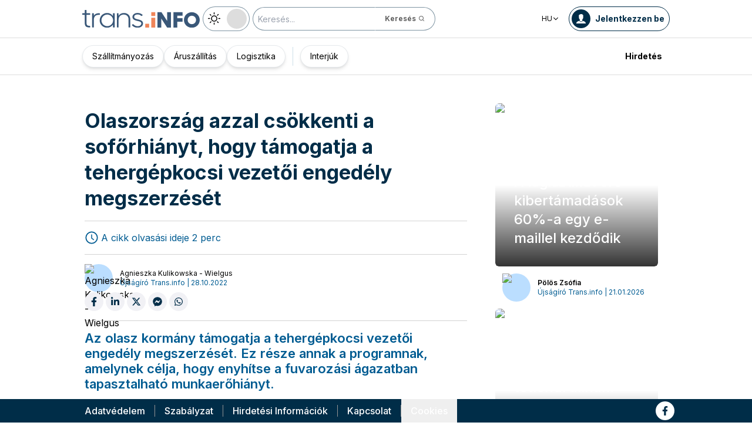

--- FILE ---
content_type: text/html; charset=utf-8
request_url: https://trans.info/hu/olaszorszagban-310872
body_size: 200065
content:
<!DOCTYPE html><html lang="hu" class="scroll-smooth"><head><meta charSet="utf-8"/><meta name="viewport" content="width=device-width, initial-scale=1"/><link rel="stylesheet" href="/_next/static/css/0b8aca63e754225b.css" data-precedence="next"/><link rel="stylesheet" href="/_next/static/css/e328eac134c223f3.css" data-precedence="next"/><link rel="stylesheet" href="/_next/static/css/0788d812fe1c6770.css" data-precedence="next"/><link rel="stylesheet" href="/_next/static/css/d1ce7f61616b3376.css" data-precedence="next"/><link rel="stylesheet" href="/_next/static/css/94d89ef146acf5e9.css" data-precedence="next"/><link rel="preload" as="script" fetchPriority="low" href="/_next/static/chunks/webpack-7523a7377423fd8b.js"/><script src="/_next/static/chunks/fd9d1056-d6259937ab07002b.js" async=""></script><script src="/_next/static/chunks/2117-4bb31372ddf7f55a.js" async=""></script><script src="/_next/static/chunks/main-app-fb757dbf2494d41f.js" async=""></script><script src="/_next/static/chunks/5878-63afada22e240c17.js" async=""></script><script src="/_next/static/chunks/app/error-5b52fa143fc03e3f.js" async=""></script><script src="/_next/static/chunks/4f53ad1b-76b1d327a8ba0349.js" async=""></script><script src="/_next/static/chunks/a63740d3-3cee1c883db8a5f7.js" async=""></script><script src="/_next/static/chunks/8dc5345f-eb58e227352ef8ac.js" async=""></script><script src="/_next/static/chunks/4f9d9cd8-ac730608f1b6e825.js" async=""></script><script src="/_next/static/chunks/9081a741-51aedfaed072c4d2.js" async=""></script><script src="/_next/static/chunks/5735-853fb8ea957c9961.js" async=""></script><script src="/_next/static/chunks/3817-d9692ed11d5fcc0b.js" async=""></script><script src="/_next/static/chunks/6933-7c13990b0819d909.js" async=""></script><script src="/_next/static/chunks/3786-c2c86de1aac8a274.js" async=""></script><script src="/_next/static/chunks/2267-6d39be8c79a8e90e.js" async=""></script><script src="/_next/static/chunks/8333-904be654b0e83d2a.js" async=""></script><script src="/_next/static/chunks/4930-f3f5e749e21a682f.js" async=""></script><script src="/_next/static/chunks/9501-3874ab369a869d6b.js" async=""></script><script src="/_next/static/chunks/1644-ea97ecb0c7a52545.js" async=""></script><script src="/_next/static/chunks/2261-fbf67e7ab9acf76c.js" async=""></script><script src="/_next/static/chunks/8986-89ed499b7221ece4.js" async=""></script><script src="/_next/static/chunks/8224-49feedd0aa0916d3.js" async=""></script><script src="/_next/static/chunks/3603-eb1eead648e8ceb6.js" async=""></script><script src="/_next/static/chunks/6758-0c1281818127b5c1.js" async=""></script><script src="/_next/static/chunks/1317-fc5ee62a39a1a10c.js" async=""></script><script src="/_next/static/chunks/812-b4e4139529499dc0.js" async=""></script><script src="/_next/static/chunks/7679-1f9528065a7df8b8.js" async=""></script><script src="/_next/static/chunks/1093-694ac95b4fa447b7.js" async=""></script><script src="/_next/static/chunks/app/%5Blocale%5D/(default)/%5Bid%5D/page-ce68622a002e2cfe.js" async=""></script><script src="/_next/static/chunks/app/%5Blocale%5D/(default)/template-9fd6c59f45df2c2d.js" async=""></script><script src="/_next/static/chunks/12038df7-c110168237fa73eb.js" async=""></script><script src="/_next/static/chunks/1132-082f38aa12d89a74.js" async=""></script><script src="/_next/static/chunks/8894-c5a25a3bafedb7d9.js" async=""></script><script src="/_next/static/chunks/5544-3426bab855bf833d.js" async=""></script><script src="/_next/static/chunks/7085-61b2b90b37e0b864.js" async=""></script><script src="/_next/static/chunks/2396-c336753bb45fb11f.js" async=""></script><script src="/_next/static/chunks/app/%5Blocale%5D/(default)/page-814e5f10ed942d35.js" async=""></script><script src="/_next/static/chunks/3776-47b1d36c2890c208.js" async=""></script><script src="/_next/static/chunks/2259-bd60322da35d2359.js" async=""></script><script src="/_next/static/chunks/app/%5Blocale%5D/layout-b619b7730e3ecb8f.js" async=""></script><script src="/_next/static/chunks/1056-422f3165c8e8157f.js" async=""></script><script src="/_next/static/chunks/1756-87da362f1581ea17.js" async=""></script><script src="/_next/static/chunks/4236-16de494c25de9a79.js" async=""></script><script src="/_next/static/chunks/3221-21779e18339b04b8.js" async=""></script><script src="/_next/static/chunks/app/%5Blocale%5D/(default)/layout-b250a606d1f64ef9.js" async=""></script><link rel="preload" href="https://www.googletagmanager.com/gtm.js?id=GTM-KXXMPR" as="script"/><meta name="google-site-verification" content="19nDqMsggDPQNfjLbk1RTqyxAHeiGN9DkODy5al6vQY"/><title>Olaszország azzal csökkenti a sofőrhiányt, hogy támogatja a tehergépkocsi vezetői engedély megszerzését | trans.info</title><meta name="description" content="Az olasz kormány támogatja a tehergépkocsi vezetői engedély megszerzését. Ez része annak a programnak, amelynek célja, hogy enyhítse a fuvarozási ágazatban tapasztalható munkaerőhiányt. (więcej&amp;hellip;)"/><meta name="author" content="trans.info"/><meta name="robots" content="max-image-preview:large"/><meta name="theme-color" content="#FFDC3A"/><link rel="canonical" href="https://trans.info/hu/olaszorszagban-310872"/><meta property="og:title" content="Olaszország azzal csökkenti a sofőrhiányt, hogy támogatja a tehergépkocsi vezetői engedély megszerzését"/><meta property="og:description" content="Olaszország azzal csökkenti a sofőrhiányt, hogy támogatja a tehergépkocsi vezetői engedély megszerzését"/><meta property="og:url" content="https://trans.info/hu/olaszorszagban-310872"/><meta property="og:image" content="https://cdn-trans.info/uploads/2022/10/7e834ea1bdd05e2134ec4abb420.jpg"/><meta property="og:image:width" content="1620"/><meta property="og:image:height" content="1080"/><meta property="og:image:alt" content="Olaszország azzal csökkenti a sofőrhiányt, hogy támogatja a tehergépkocsi vezetői engedély megszerzését"/><meta property="og:image:type" content="image/jpeg"/><meta property="og:type" content="article"/><meta name="twitter:card" content="summary_large_image"/><meta name="twitter:title" content="Olaszország azzal csökkenti a sofőrhiányt, hogy támogatja a tehergépkocsi vezetői engedély megszerzését"/><meta name="twitter:description" content="Olaszország azzal csökkenti a sofőrhiányt, hogy támogatja a tehergépkocsi vezetői engedély megszerzését"/><meta name="twitter:image" content="https://cdn-trans.info/uploads/2022/10/7e834ea1bdd05e2134ec4abb420.jpg"/><meta name="twitter:image:width" content="1620"/><meta name="twitter:image:height" content="1080"/><meta name="twitter:image:type" content="image/jpeg"/><meta name="twitter:image:alt" content="Olaszország azzal csökkenti a sofőrhiányt, hogy támogatja a tehergépkocsi vezetői engedély megszerzését"/><meta name="next-size-adjust"/><script>
        window.dataLayer = window.dataLayer || [];
        function gtag(){window.dataLayer.push(arguments);}
      
        // Set default consent to 'denied' as a placeholder
        // Determine actual values based on your own requirements
        gtag('consent', 'default', {
          'ad_storage': 'denied',
          'ad_user_data': 'denied',
          'ad_personalization': 'denied',
          'analytics_storage': 'denied'
        });
        // set container default parameters
        gtag('js', new Date());
      </script><noscript><iframe style="display:none;visibility:hidden" src="https://www.googletagmanager.com/ns.html?id=GTM-KXXMPR" height="0" width="0"></iframe></noscript><script src="/_next/static/chunks/polyfills-42372ed130431b0a.js" noModule=""></script></head><body class="p-0 __className_22b49a" cz-shortcut-listen="true"><div class="hidden lg:block"><!--$!--><template data-dgst="BAILOUT_TO_CLIENT_SIDE_RENDERING"></template><!--/$--></div><header class="relative sticky top-0 z-50 mb-[72px]"><div class="w-full top-0 transition-all"><div class="w-100 text-premium relative flex flex-col bg-white dark:bg-premium-darker dark:text-white block lg:hidden"><!--$!--><template data-dgst="BAILOUT_TO_CLIENT_SIDE_RENDERING"></template><!--/$--><div class="w-100 text-premium relative sticky z-10 flex min-h-16 items-center justify-between px-3 lg:container bg-white dark:bg-premium-darker"><div class="flex w-max items-center justify-between gap-3 py-3"><a class="flex" href="/hu"><img alt="TransInfo" loading="lazy" width="150" height="37.5" decoding="async" data-nimg="1" class="block dark:hidden" style="color:transparent" src="/static/svg/transinfoLogoColor.svg"/><img alt="TransInfo" loading="lazy" width="150" height="37.5" decoding="async" data-nimg="1" class="dark:block hidden" style="color:transparent" src="/static/svg/transinfoLogoWhiteColor.svg"/></a></div><div class="flex"><button class="flex h-10 w-10 items-center justify-center rounded-full bg-premium-dark text-white"><span class="block w-4"><svg xmlns="http://www.w3.org/2000/svg" fill="none" viewBox="0 0 20 17"><path stroke="currentColor" stroke-linecap="round" stroke-width="3" d="M2.346 1.681h16.016M2.346 8.354h16.016M2.346 15.027h16.016"></path></svg></span></button></div></div><div class="relative flex w-full grow flex-col overflow-auto bg-premium-dark transition-all duration-300 lg:hidden dark:bg-premium-darker dark:text-white pointer-events-none h-0 opacity-0"><nav class="flex min-h-[calc(100vh-104px)] flex-col overflow-auto text-[14px] text-white"><div class="flex grow flex-col"><div class="flex w-full grow justify-around px-8 py-4 text-center font-bold"><div class="flex flex-col justify-center"><a class="block w-full mb-3 pl-2" rel="" href="/hu/category/szallitmanyozas">Szállítmányozás</a><a class="block w-full mb-3 pl-2" rel="" href="/hu/category/aruszallitas">Áruszállítás</a></div><div class="my-2 block min-h-full w-0.5 border-l border-premium-900"></div><div class="flex flex-col justify-center"><a class="block w-full mb-3 pl-2" rel="" href="/hu/category/logisztika">Logisztika</a><a class="block w-full mb-3 pl-2" rel="" href="/hu/interviews">Interjúk</a></div></div><div class="flex grow flex-col justify-center px-8 py-4 text-center font-bold"><a class="block w-full mb-3 pl-2" rel="" href="/hu/tag/pobierz_przewodnik">Pobierz przewodnik</a><a class="block w-full mb-3 pl-2" rel="" href="/hu/contact">Kapcsolat</a><a class="block w-full mb-3 pl-2" rel="" href="/hu/newsletter">Newsletter</a></div><div class="flex grow flex-col justify-center bg-premium-medium py-2 text-center dark:bg-premium-dark"><div class="flex flex-row items-center px-8 font-bold"><a class="block w-full text-center [&amp;:not(:first-child)]:border-l" rel="nofollow" href="/hu/sales">Hirdetés</a></div></div><div class="flex w-full grow flex-wrap items-center justify-evenly gap-x-2 px-2 py-4"><div class="flex flex-row gap-x-2"><a rel="nofollow noopener noreferrer" target="_blank" aria-label="Link to fb" href="https://www.facebook.com/trans.infoHungary"><div class="scale-100 rounded-full bg-white transition-all duration-300 ease-in-out hover:-translate-y-1 hover:scale-[1.1] p-2"><svg stroke="currentColor" fill="currentColor" stroke-width="0" viewBox="0 0 320 512" class="text-premium-dark text-md" height="1em" width="1em" xmlns="http://www.w3.org/2000/svg"><path d="M279.14 288l14.22-92.66h-88.91v-60.13c0-25.35 12.42-50.06 52.24-50.06h40.42V6.26S260.43 0 225.36 0c-73.22 0-121.08 44.38-121.08 124.72v70.62H22.89V288h81.39v224h100.17V288z"></path></svg></div></a></div><a class="flex gap-x-2 items-center justify-center bg-white text-premium-dark hover:text-premium-900 font-bold rounded-3xl py-1 pl-1 pr-4" rel="nofollow" href="/hu/login"><span class="flex h-8 w-8 items-center justify-center FooterLogin_svg__S4nbv"><svg xmlns="http://www.w3.org/2000/svg" fill="none" viewBox="0 0 42 42"><circle cx="21" cy="21" r="20.5" fill="#fff"></circle><path fill="#015C92" d="M21.05 11c4.918.104 5.476 3.458 4.427 7.328.164.103.5.472.444 1.09-.165 1.135-.663 1.445-.938 1.445-.111.773-.502 1.588-.889 2.104-.276.361-.379.826-.379 1.29 0 .413-.006.15.05.615q.084.223.23.415c-.113.397-.765 2.289-2.995 2.289-2.283 0-2.897-2.041-2.962-2.29q.154-.189.247-.414c.055-.567.065-.303.065-.768 0-.413-.173-.766-.395-1.075-.386-.517-.76-1.393-.872-2.166-.333 0-.827-.31-.938-1.445-.056-.618.206-.987.428-1.09-.553-1.444-1.594-5.926 1.942-6.39.387-.62 1.319-.938 2.534-.938m-3.885 14.978c.443 1.098 1.613 2.58 3.835 2.58 2.224 0 3.39-1.455 3.851-2.565C27.04 27.251 31.5 27.637 31.5 32h-21c0-4.474 4.44-4.782 6.665-6.022"></path></svg></span>Jelentkezzen be</a><button class="DarkModeSwitch_mobile__kUXgX DarkModeSwitch_darkmodeSwitch__kcnGH"><div class="DarkModeSwitch_pin__qUwpN"></div><p class="DarkModeSwitch_text__zgExZ DarkModeSwitch_textLight__FgjwS"><svg xmlns="http://www.w3.org/2000/svg" width="22" height="22" fill="none"><path fill="currentColor" d="M14.308 6.819a5.33 5.33 0 0 0-3.745-1.565A5.21 5.21 0 0 0 6.82 6.819a5.33 5.33 0 0 0-1.565 3.744c0 1.454.614 2.795 1.565 3.745a5.33 5.33 0 0 0 3.744 1.565 5.21 5.21 0 0 0 3.745-1.565 5.33 5.33 0 0 0 1.565-3.745 5.21 5.21 0 0 0-1.565-3.744m-1.006 6.483a3.87 3.87 0 0 1-2.739 1.118c-1.062 0-2.04-.42-2.738-1.118a3.87 3.87 0 0 1-1.118-2.739c0-1.062.419-2.04 1.118-2.738a3.87 3.87 0 0 1 2.738-1.118c1.062 0 2.04.42 2.739 1.118a3.87 3.87 0 0 1 1.118 2.738c0 1.062-.42 2.04-1.118 2.739M20.4 9.837h-2.152a.74.74 0 0 0-.726.726.74.74 0 0 0 .726.727H20.4a.74.74 0 0 0 .727-.727.74.74 0 0 0-.727-.726M10.564 17.522a.74.74 0 0 0-.727.726V20.4a.74.74 0 0 0 .726.727.74.74 0 0 0 .727-.727v-2.152a.74.74 0 0 0-.726-.726M18.025 17.019l-1.537-1.537c-.252-.28-.727-.28-1.006 0a.71.71 0 0 0 0 1.006l1.537 1.537c.28.28.726.28 1.006 0a.71.71 0 0 0 0-1.006M10.564 0a.74.74 0 0 0-.727.727v2.151a.74.74 0 0 0 .726.727.74.74 0 0 0 .727-.727V.727A.74.74 0 0 0 10.564 0M18.053 3.102a.71.71 0 0 0-1.006 0L15.51 4.639a.71.71 0 0 0 0 1.006c.251.28.726.28 1.006 0l1.537-1.537a.71.71 0 0 0 0-1.006M2.878 9.837H.727a.74.74 0 0 0-.727.726c0 .392.307.727.727.727h2.151a.74.74 0 0 0 .727-.727.74.74 0 0 0-.727-.726M5.617 15.482c-.251-.28-.726-.28-1.006 0l-1.537 1.537a.71.71 0 0 0 0 1.006c.28.28.727.28 1.006 0l1.537-1.537a.71.71 0 0 0 0-1.006M5.617 4.639 4.08 3.102a.71.71 0 0 0-1.006 0 .71.71 0 0 0 0 1.006l1.537 1.537c.28.28.727.28 1.006 0a.71.71 0 0 0 0-1.006"></path></svg></p><p class="DarkModeSwitch_text__zgExZ DarkModeSwitch_textDark__virQf"><svg xmlns="http://www.w3.org/2000/svg" width="16" height="16" fill="none"><path fill="currentColor" d="M15.622 9.106a.56.56 0 0 0-.47.102 6 6 0 0 1-1.82 1.067c-.634.246-1.33.37-2.065.37A6 6 0 0 1 7.013 8.88a6.05 6.05 0 0 1-1.758-4.268c0-.698.123-1.375.327-1.99A5.5 5.5 0 0 1 6.564.857a.525.525 0 0 0-.082-.739.56.56 0 0 0-.47-.102 8.25 8.25 0 0 0-4.335 2.913A8.15 8.15 0 0 0 0 7.874c0 2.237.9 4.268 2.372 5.746A8.05 8.05 0 0 0 8.097 16c1.881 0 3.62-.657 5.01-1.744a8.1 8.1 0 0 0 2.862-4.494c.103-.308-.06-.595-.347-.656m-3.129 4.288a6.97 6.97 0 0 1-4.355 1.518c-1.942 0-3.7-.8-4.969-2.072a7.05 7.05 0 0 1-2.065-4.986c0-1.621.532-3.098 1.452-4.288a7 7 0 0 1 2.351-1.97 7 7 0 0 0-.286.697 6.9 6.9 0 0 0-.388 2.34c0 1.949.797 3.734 2.065 5.006a7.05 7.05 0 0 0 4.989 2.073c.859 0 1.677-.144 2.433-.431.266-.103.532-.206.777-.329a7.5 7.5 0 0 1-2.004 2.442"></path></svg></p></button></div><div class="flex grow flex-col justify-center px-8 pb-8 pt-2 text-center text-[14px]"><a class="block pb-1" rel="nofollow" href="/hu/policy">Adatvédelem</a><a class="block pb-1" rel="nofollow" href="/hu/rules">Szabályzat</a><button>Cookies</button></div></div></nav></div></div><div class="absolute top-full w-full lg:hidden"><div class="absolute left-0 top-0 h-full w-full bg-white opacity-[0.5] dark:bg-premium-dark"></div><div class="PillBar_pillGroup__GRv56"><a class="PillBar_pillButton__7W1V_ bg-white text-black" href="/hu/category/szallitmanyozas">Szállítmányozás</a><a class="PillBar_pillButton__7W1V_ bg-white text-black" href="/hu/category/aruszallitas">Áruszállítás</a><a class="PillBar_pillButton__7W1V_ bg-white text-black" href="/hu/category/logisztika">Logisztika</a></div></div><div class="rounded-b-2xl bg-premium-dark text-white shadow-xl lg:rounded-none lg:bg-white lg:text-black lg:shadow-none dark:bg-premium-dark dark:bg-premium-darker dark:text-white hidden lg:block"><div class="mx-auto flex h-16 items-center justify-between px-3 container"><div class="flex w-max items-center justify-between gap-3 py-3"><a class="flex" href="/hu"><img alt="TransInfo" loading="lazy" width="200" height="50" decoding="async" data-nimg="1" class="lg:block dark:hidden" style="color:transparent" src="/static/svg/transinfoLogoColor.svg"/><img alt="TransInfo" loading="lazy" width="200" height="50" decoding="async" data-nimg="1" class="lg:hidden dark:block" style="color:transparent" src="/static/svg/transinfoLogoWhiteColor.svg"/></a><button class="DarkModeSwitch_mobile__kUXgX DarkModeSwitch_darkmodeSwitch__kcnGH hidden lg:block"><div class="DarkModeSwitch_pin__qUwpN"></div><p class="DarkModeSwitch_text__zgExZ DarkModeSwitch_textLight__FgjwS"><svg xmlns="http://www.w3.org/2000/svg" width="22" height="22" fill="none"><path fill="currentColor" d="M14.308 6.819a5.33 5.33 0 0 0-3.745-1.565A5.21 5.21 0 0 0 6.82 6.819a5.33 5.33 0 0 0-1.565 3.744c0 1.454.614 2.795 1.565 3.745a5.33 5.33 0 0 0 3.744 1.565 5.21 5.21 0 0 0 3.745-1.565 5.33 5.33 0 0 0 1.565-3.745 5.21 5.21 0 0 0-1.565-3.744m-1.006 6.483a3.87 3.87 0 0 1-2.739 1.118c-1.062 0-2.04-.42-2.738-1.118a3.87 3.87 0 0 1-1.118-2.739c0-1.062.419-2.04 1.118-2.738a3.87 3.87 0 0 1 2.738-1.118c1.062 0 2.04.42 2.739 1.118a3.87 3.87 0 0 1 1.118 2.738c0 1.062-.42 2.04-1.118 2.739M20.4 9.837h-2.152a.74.74 0 0 0-.726.726.74.74 0 0 0 .726.727H20.4a.74.74 0 0 0 .727-.727.74.74 0 0 0-.727-.726M10.564 17.522a.74.74 0 0 0-.727.726V20.4a.74.74 0 0 0 .726.727.74.74 0 0 0 .727-.727v-2.152a.74.74 0 0 0-.726-.726M18.025 17.019l-1.537-1.537c-.252-.28-.727-.28-1.006 0a.71.71 0 0 0 0 1.006l1.537 1.537c.28.28.726.28 1.006 0a.71.71 0 0 0 0-1.006M10.564 0a.74.74 0 0 0-.727.727v2.151a.74.74 0 0 0 .726.727.74.74 0 0 0 .727-.727V.727A.74.74 0 0 0 10.564 0M18.053 3.102a.71.71 0 0 0-1.006 0L15.51 4.639a.71.71 0 0 0 0 1.006c.251.28.726.28 1.006 0l1.537-1.537a.71.71 0 0 0 0-1.006M2.878 9.837H.727a.74.74 0 0 0-.727.726c0 .392.307.727.727.727h2.151a.74.74 0 0 0 .727-.727.74.74 0 0 0-.727-.726M5.617 15.482c-.251-.28-.726-.28-1.006 0l-1.537 1.537a.71.71 0 0 0 0 1.006c.28.28.727.28 1.006 0l1.537-1.537a.71.71 0 0 0 0-1.006M5.617 4.639 4.08 3.102a.71.71 0 0 0-1.006 0 .71.71 0 0 0 0 1.006l1.537 1.537c.28.28.727.28 1.006 0a.71.71 0 0 0 0-1.006"></path></svg></p><p class="DarkModeSwitch_text__zgExZ DarkModeSwitch_textDark__virQf"><svg xmlns="http://www.w3.org/2000/svg" width="16" height="16" fill="none"><path fill="currentColor" d="M15.622 9.106a.56.56 0 0 0-.47.102 6 6 0 0 1-1.82 1.067c-.634.246-1.33.37-2.065.37A6 6 0 0 1 7.013 8.88a6.05 6.05 0 0 1-1.758-4.268c0-.698.123-1.375.327-1.99A5.5 5.5 0 0 1 6.564.857a.525.525 0 0 0-.082-.739.56.56 0 0 0-.47-.102 8.25 8.25 0 0 0-4.335 2.913A8.15 8.15 0 0 0 0 7.874c0 2.237.9 4.268 2.372 5.746A8.05 8.05 0 0 0 8.097 16c1.881 0 3.62-.657 5.01-1.744a8.1 8.1 0 0 0 2.862-4.494c.103-.308-.06-.595-.347-.656m-3.129 4.288a6.97 6.97 0 0 1-4.355 1.518c-1.942 0-3.7-.8-4.969-2.072a7.05 7.05 0 0 1-2.065-4.986c0-1.621.532-3.098 1.452-4.288a7 7 0 0 1 2.351-1.97 7 7 0 0 0-.286.697 6.9 6.9 0 0 0-.388 2.34c0 1.949.797 3.734 2.065 5.006a7.05 7.05 0 0 0 4.989 2.073c.859 0 1.677-.144 2.433-.431.266-.103.532-.206.777-.329a7.5 7.5 0 0 1-2.004 2.442"></path></svg></p></button><form class="flex h-full translate-x-9 items-center lg:translate-x-0 hidden lg:flex" action="/hu/search" method="GET"><input type="text" placeholder="Keresés..." class="h-10 rounded-full border border-premium-dark border-opacity-50 bg-white px-2 py-[9px] pr-6 text-sm text-black opacity-100 outline-none transition-all placeholder:text-sm placeholder:italic lg:py-[5px] dark:border-premium-500 dark:bg-premium-dark dark:text-white" name="q"/><button type="submit" class="flex h-10 w-10 -translate-x-9 items-center justify-center rounded-br-full rounded-tr-full border border-premium-dark border-l-transparent border-opacity-50 bg-white text-xs font-bold text-premium-dark text-white transition-colors hover:bg-premium-500 lg:w-auto lg:border-l-transparent lg:px-4 lg:py-2 lg:text-gray-700 dark:border-premium-500 dark:border-l-transparent dark:bg-premium-dark dark:hover:bg-premium-500"><span class="hidden lg:inline">Keresés</span><svg stroke="currentColor" fill="currentColor" stroke-width="0" viewBox="0 0 24 24" class="h-6 w-6 lg:ml-1 lg:h-auto lg:w-auto" height="1em" width="1em" xmlns="http://www.w3.org/2000/svg"><path d="M10 18a7.952 7.952 0 0 0 4.897-1.688l4.396 4.396 1.414-1.414-4.396-4.396A7.952 7.952 0 0 0 18 10c0-4.411-3.589-8-8-8s-8 3.589-8 8 3.589 8 8 8zm0-14c3.309 0 6 2.691 6 6s-2.691 6-6 6-6-2.691-6-6 2.691-6 6-6z"></path></svg></button></form></div><div class="flex w-max items-center justify-between gap-3 py-3"><div class="relative hidden lg:block mx-4"><button class="flex items-center gap-1 dark:text-white text-black bg-white text-xs dark:bg-premium-darker">HU<svg stroke="currentColor" fill="currentColor" stroke-width="0" viewBox="0 0 512 512" class="h-3 w-3" height="1em" width="1em" xmlns="http://www.w3.org/2000/svg"><path d="M256 294.1L383 167c9.4-9.4 24.6-9.4 33.9 0s9.3 24.6 0 34L273 345c-9.1 9.1-23.7 9.3-33.1.7L95 201.1c-4.7-4.7-7-10.9-7-17s2.3-12.3 7-17c9.4-9.4 24.6-9.4 33.9 0l127.1 127z"></path></svg></button><div class="absolute left-0 rounded-lg border border-gray-600  dark:bg-premium-dark dark:text-white transition-opacity z-[100] pointer-events-none opacity-0 top-full mt-3 text-black bg-white"><a hrefLang="pl" class="block w-full p-2 text-left text-xs transition-colors hover:bg-gray-200 hover:text-black rounded-t-lg" href="/pl">Polski</a><a hrefLang="en" class="block w-full p-2 text-left text-xs transition-colors hover:bg-gray-200 hover:text-black" href="/en">English</a><a hrefLang="es" class="block w-full p-2 text-left text-xs transition-colors hover:bg-gray-200 hover:text-black" href="/es">Español</a><a hrefLang="de" class="block w-full p-2 text-left text-xs transition-colors hover:bg-gray-200 hover:text-black" href="/de">Deutsch</a><a hrefLang="fr" class="block w-full p-2 text-left text-xs transition-colors hover:bg-gray-200 hover:text-black" href="/fr">Français</a><a hrefLang="it" class="block w-full p-2 text-left text-xs transition-colors hover:bg-gray-200 hover:text-black" href="/it">Italiano</a><a hrefLang="lt" class="block w-full p-2 text-left text-xs transition-colors hover:bg-gray-200 hover:text-black" href="/lt">Lietuvių</a><a hrefLang="ua" class="block w-full p-2 text-left text-xs transition-colors hover:bg-gray-200 hover:text-black" href="/ua">Українська</a><a hrefLang="ro" class="block w-full p-2 text-left text-xs transition-colors hover:bg-gray-200 hover:text-black" href="/ro">Română</a><a hrefLang="ru" class="block w-full p-2 text-left text-xs transition-colors hover:bg-gray-200 hover:text-black rounded-b-lg" href="/ru">Русский</a></div></div><form class="flex h-full translate-x-9 items-center lg:translate-x-0 lg:hidden" action="/hu/search" method="GET"><input type="text" placeholder="Keresés..." class="h-10 rounded-full border border-premium-dark border-opacity-50 bg-white px-2 py-[9px] pr-6 text-sm text-black opacity-100 outline-none transition-all placeholder:text-sm placeholder:italic lg:py-[5px] dark:border-premium-500 dark:bg-premium-dark dark:text-white" name="q"/><button type="submit" class="flex h-10 w-10 -translate-x-9 items-center justify-center rounded-br-full rounded-tr-full border border-premium-dark border-l-transparent border-opacity-50 bg-white text-xs font-bold text-premium-dark text-white transition-colors hover:bg-premium-500 lg:w-auto lg:border-l-transparent lg:px-4 lg:py-2 lg:text-gray-700 dark:border-premium-500 dark:border-l-transparent dark:bg-premium-dark dark:hover:bg-premium-500"><span class="hidden lg:inline">Keresés</span><svg stroke="currentColor" fill="currentColor" stroke-width="0" viewBox="0 0 24 24" class="h-6 w-6 lg:ml-1 lg:h-auto lg:w-auto" height="1em" width="1em" xmlns="http://www.w3.org/2000/svg"><path d="M10 18a7.952 7.952 0 0 0 4.897-1.688l4.396 4.396 1.414-1.414-4.396-4.396A7.952 7.952 0 0 0 18 10c0-4.411-3.589-8-8-8s-8 3.589-8 8 3.589 8 8 8zm0-14c3.309 0 6 2.691 6 6s-2.691 6-6 6-6-2.691-6-6 2.691-6 6-6z"></path></svg></button></form><a rel="nofollow" class="lg:text-premium-dark lg:hover:text-premium-900 dark:hover:text-premium-100 flex items-center pl-1 pr-2 text-sm font-bold transition-all dark:text-white border border-premium-dark dark:border-premium-500 rounded-full p-1" href="/hu/login?from=/olaszorszagban-310872"><div class="mr-2 rounded-full bg-premium-dark p-2 text-white dark:bg-white dark:text-premium-dark"><!--$--><svg xmlns="http://www.w3.org/2000/svg" fill="none" viewBox="0 0 18 18" width="16" height="16"><path fill="currentColor" d="M9.042 0c4.216.089 4.694 2.964 3.795 6.28.141.09.428.406.38.936-.14.973-.567 1.238-.803 1.238-.095.663-.43 1.36-.762 1.803-.236.31-.324.708-.324 1.107 0 .353-.006.128.042.526q.073.191.197.356c-.097.34-.656 1.962-2.567 1.962-1.957 0-2.483-1.75-2.54-1.962q.134-.163.212-.356c.048-.485.057-.26.057-.658 0-.354-.148-.657-.339-.922-.331-.443-.652-1.193-.747-1.856-.286 0-.71-.265-.804-1.238-.048-.53.176-.846.366-.935C4.731 5.043 3.84 1.2 6.87.803 7.2.273 8 0 9.042 0M5.713 12.838c.38.942 1.383 2.213 3.287 2.213 1.906 0 2.906-1.248 3.3-2.2C14.178 13.93 18 14.262 18 18H0c0-3.835 3.805-4.098 5.713-5.162"></path></svg><!--/$--></div><span class="hidden text-nowrap lg:block">Jelentkezzen be</span></a></div></div><nav class="absolute top-full w-full border-b border-t border-gray-500 px-2 hidden lg:block"><div class="absolute left-0 top-0 h-full w-full bg-white opacity-[0.8]  dark:bg-premium-dark"></div><div class="container mx-auto"><ul class="flex items-center justify-start gap-3 p-2 lg:gap-1 lg:p-1"><ul class="flex items-center justify-start gap-3 p-2"><li class="group relative flex h-full flex-grow items-center justify-center"><a class="border border-opacity-10 bg-white border-premium-dark hover:opacity-30 flex h-full px-4 py-2 items-center justify-start rounded-full text-sm transition-colors whitespace-nowrap flex items-center justify-center gap-1 border shadow-md bg-white text-black hover:text-black" href="/hu/category/szallitmanyozas">Szállítmányozás</a></li><li class="group relative flex h-full flex-grow items-center justify-center"><a class="border border-opacity-10 bg-white border-premium-dark hover:opacity-30 flex h-full px-4 py-2 items-center justify-start rounded-full text-sm transition-colors whitespace-nowrap flex items-center justify-center gap-1 border shadow-md bg-white text-black hover:text-black" href="/hu/category/aruszallitas">Áruszállítás</a></li><li class="group relative flex h-full flex-grow items-center justify-center"><a class="border border-opacity-10 bg-white border-premium-dark hover:opacity-30 flex h-full px-4 py-2 items-center justify-start rounded-full text-sm transition-colors whitespace-nowrap flex items-center justify-center gap-1 border shadow-md bg-white text-black hover:text-black" href="/hu/category/logisztika">Logisztika</a></li></ul><div class="mx-4 h-8 border-r border-premium-900 lg:mx-1"></div><ul class="flex items-center justify-start gap-3 p-2"><li class="group relative flex h-full flex-grow items-center justify-center"><a class="border border-opacity-10 bg-white border-premium-dark hover:opacity-30 flex h-full px-4 py-2 items-center justify-start rounded-full text-sm transition-colors whitespace-nowrap flex items-center justify-center gap-1 border shadow-md bg-white text-black hover:text-black" href="/hu/interviews">Interjúk</a></li></ul><div class="flex w-full flex-col items-end"><ul class="flex items-center justify-start gap-3 p-2"><li class="group relative flex h-full flex-grow items-center justify-center min-w-[200px] lg:min-w-[90px]"><a class="flex h-full items-center justify-center px-2 py-2 text-sm font-bold transition-colors hover:opacity-70" href="/hu/sales">Hirdetés</a></li></ul></div></ul></div></nav></div></div></header><div class="transition-all relative lg:pb-20 w-full opacity-0 top-[50px]"><div class="container mx-auto lg:grid lg:grid-cols-3"><div class="pt-4 lg:col-span-2"><div class="block px-3 py-4 lg:px-4 lg:py-8 lg:pb-16"><div class="lg:hidden"><img alt="" loading="lazy" width="735" height="500" decoding="async" data-nimg="1" class="mb-2 h-auto w-full rounded-md" style="color:transparent" src="https://cdn-trans.info/uploads/2022/10/7e834ea1bdd05e2134ec4abb420.jpg"/><p class="text-xs text-gray-600 lg:text-sm">Fotó: AdobeStock/hedgehog94</p></div><h1 class="mb-4 text-lg font-bold leading-[1.3] text-premium-dark md:text-xl lg:text-[2.125rem] lg:leading-[1.3] dark:text-white">Olaszország azzal csökkenti a sofőrhiányt, hogy támogatja a tehergépkocsi vezetői engedély megszerzését</h1><div class="mb-4 flex items-center justify-between gap-2 border-b border-t border-ebony border-opacity-20 py-4 lg:justify-start lg:gap-8"><div class="flex items-center text-premium-900 dark:text-orange-500"><svg stroke="currentColor" fill="currentColor" stroke-width="0" viewBox="0 0 1024 1024" class="mr-1 h-6 w-6" height="1em" width="1em" xmlns="http://www.w3.org/2000/svg"><path d="M512 64C264.6 64 64 264.6 64 512s200.6 448 448 448 448-200.6 448-448S759.4 64 512 64zm0 820c-205.4 0-372-166.6-372-372s166.6-372 372-372 372 166.6 372 372-166.6 372-372 372z"></path><path d="M686.7 638.6L544.1 535.5V288c0-4.4-3.6-8-8-8H488c-4.4 0-8 3.6-8 8v275.4c0 2.6 1.2 5 3.3 6.5l165.4 120.6c3.6 2.6 8.6 1.8 11.2-1.7l28.6-39c2.6-3.7 1.8-8.7-1.8-11.2z"></path></svg>A cikk olvasási ideje 2 perc</div></div><div class="flex items-center gap-4 md:block xxxl:flex mb-4"><div class="items-left mb-4 flex flex-shrink-0 flex-col xl:mb-0"><div class="group flex items-center justify-between mr-2"><a class="flex items-center" href="/hu/user/agnieszka-kulikowska-wielgus"><img alt="Agnieszka Kulikowska - Wielgus" loading="lazy" width="48" height="48" decoding="async" data-nimg="1" class="mr-3 h-8 w-8 rounded-full bg-premium-100 transition-transform group-hover:scale-110 lg:h-12 lg:w-12" style="color:transparent" src="https://cdn-trans.info/uploads/2017/09/8d36b0dd5b6c0679fb752471c48.png"/><div class="flex flex-col text-xs"><p class="mr-2 text-black dark:text-white">Agnieszka Kulikowska - Wielgus</p><p class="text-premium-900 dark:text-orange-500">Újságíró Trans.info | 28.10.2022</p></div></a></div></div><div class="flex items-center hidden flex-shrink-0 sm:flex"><!--$--><button class="react-share__ShareButton mr-1" style="background-color:transparent;border:none;padding:0;font:inherit;color:inherit;cursor:pointer"><div class="block h-8 w-8 rounded-full bg-gray-200 p-2 text-premium-dark transition-all hover:scale-110 hover:bg-gray-500"><svg stroke="currentColor" fill="currentColor" stroke-width="0" viewBox="0 0 320 512" class="h-4 w-4" height="1em" width="1em" xmlns="http://www.w3.org/2000/svg"><path d="M279.14 288l14.22-92.66h-88.91v-60.13c0-25.35 12.42-50.06 52.24-50.06h40.42V6.26S260.43 0 225.36 0c-73.22 0-121.08 44.38-121.08 124.72v70.62H22.89V288h81.39v224h100.17V288z"></path></svg></div></button><!--/$--><!--$--><button class="react-share__ShareButton mr-1" style="background-color:transparent;border:none;padding:0;font:inherit;color:inherit;cursor:pointer"><div class="block h-8 w-8 rounded-full bg-gray-200 p-2 text-premium-dark transition-all hover:scale-110 hover:bg-gray-500"><svg stroke="currentColor" fill="currentColor" stroke-width="0" viewBox="0 0 448 512" class="h-4 w-4" height="1em" width="1em" xmlns="http://www.w3.org/2000/svg"><path d="M100.28 448H7.4V148.9h92.88zM53.79 108.1C24.09 108.1 0 83.5 0 53.8a53.79 53.79 0 0 1 107.58 0c0 29.7-24.1 54.3-53.79 54.3zM447.9 448h-92.68V302.4c0-34.7-.7-79.2-48.29-79.2-48.29 0-55.69 37.7-55.69 76.7V448h-92.78V148.9h89.08v40.8h1.3c12.4-23.5 42.69-48.3 87.88-48.3 94 0 111.28 61.9 111.28 142.3V448z"></path></svg></div></button><!--/$--><!--$--><button class="react-share__ShareButton mr-1" style="background-color:transparent;border:none;padding:0;font:inherit;color:inherit;cursor:pointer"><div class="block h-8 w-8 rounded-full bg-gray-200 p-2 text-premium-dark transition-all hover:scale-110 hover:bg-gray-500"><svg stroke="currentColor" fill="currentColor" stroke-width="0" viewBox="0 0 24 24" class="h-4 w-4" height="1em" width="1em" xmlns="http://www.w3.org/2000/svg"><path d="M18.2048 2.25H21.5128L14.2858 10.51L22.7878 21.75H16.1308L10.9168 14.933L4.95084 21.75H1.64084L9.37084 12.915L1.21484 2.25H8.04084L12.7538 8.481L18.2048 2.25ZM17.0438 19.77H18.8768L7.04484 4.126H5.07784L17.0438 19.77Z"></path></svg></div></button><!--/$--><!--$--><button class="react-share__ShareButton mr-1" style="background-color:transparent;border:none;padding:0;font:inherit;color:inherit;cursor:pointer"><div class="block h-8 w-8 rounded-full bg-gray-200 p-2 text-premium-dark transition-all hover:scale-110 hover:bg-gray-500"><svg stroke="currentColor" fill="currentColor" stroke-width="0" viewBox="0 0 512 512" class="h-4 w-4" height="1em" width="1em" xmlns="http://www.w3.org/2000/svg"><path d="M256.55 8C116.52 8 8 110.34 8 248.57c0 72.3 29.71 134.78 78.07 177.94 8.35 7.51 6.63 11.86 8.05 58.23A19.92 19.92 0 0 0 122 502.31c52.91-23.3 53.59-25.14 62.56-22.7C337.85 521.8 504 423.7 504 248.57 504 110.34 396.59 8 256.55 8zm149.24 185.13l-73 115.57a37.37 37.37 0 0 1-53.91 9.93l-58.08-43.47a15 15 0 0 0-18 0l-78.37 59.44c-10.46 7.93-24.16-4.6-17.11-15.67l73-115.57a37.36 37.36 0 0 1 53.91-9.93l58.06 43.46a15 15 0 0 0 18 0l78.41-59.38c10.44-7.98 24.14 4.54 17.09 15.62z"></path></svg></div></button><!--/$--><!--$--><button class="react-share__ShareButton mr-1" style="background-color:transparent;border:none;padding:0;font:inherit;color:inherit;cursor:pointer"><div class="block h-8 w-8 rounded-full bg-gray-200 p-2 text-premium-dark transition-all hover:scale-110 hover:bg-gray-500"><svg stroke="currentColor" fill="currentColor" stroke-width="0" viewBox="0 0 448 512" class="h-4 w-4" height="1em" width="1em" xmlns="http://www.w3.org/2000/svg"><path d="M380.9 97.1C339 55.1 283.2 32 223.9 32c-122.4 0-222 99.6-222 222 0 39.1 10.2 77.3 29.6 111L0 480l117.7-30.9c32.4 17.7 68.9 27 106.1 27h.1c122.3 0 224.1-99.6 224.1-222 0-59.3-25.2-115-67.1-157zm-157 341.6c-33.2 0-65.7-8.9-94-25.7l-6.7-4-69.8 18.3L72 359.2l-4.4-7c-18.5-29.4-28.2-63.3-28.2-98.2 0-101.7 82.8-184.5 184.6-184.5 49.3 0 95.6 19.2 130.4 54.1 34.8 34.9 56.2 81.2 56.1 130.5 0 101.8-84.9 184.6-186.6 184.6zm101.2-138.2c-5.5-2.8-32.8-16.2-37.9-18-5.1-1.9-8.8-2.8-12.5 2.8-3.7 5.6-14.3 18-17.6 21.8-3.2 3.7-6.5 4.2-12 1.4-32.6-16.3-54-29.1-75.5-66-5.7-9.8 5.7-9.1 16.3-30.3 1.8-3.7.9-6.9-.5-9.7-1.4-2.8-12.5-30.1-17.1-41.2-4.5-10.8-9.1-9.3-12.5-9.5-3.2-.2-6.9-.2-10.6-.2-3.7 0-9.7 1.4-14.8 6.9-5.1 5.6-19.4 19-19.4 46.3 0 27.3 19.9 53.7 22.6 57.4 2.8 3.7 39.1 59.7 94.8 83.8 35.2 15.2 49 16.5 66.6 13.9 10.7-1.6 32.8-13.4 37.4-26.4 4.6-13 4.6-24.1 3.2-26.4-1.3-2.5-5-3.9-10.5-6.6z"></path></svg></div></button><!--/$--></div></div><div class="mb-4 border-b border-ebony border-opacity-20"></div><p class="article-before-content mb-4 font-semibold leading-[1.2] text-premium-900 lg:text-[1.375rem] dark:text-white">Az olasz kormány támogatja a tehergépkocsi vezetői engedély megszerzését. Ez része annak a programnak, amelynek célja, hogy enyhítse a fuvarozási ágazatban tapasztalható munkaerőhiányt.</p><div class="mb-4 hidden lg:block"><img alt="" loading="lazy" width="735" height="500" decoding="async" data-nimg="1" class="mb-2 h-auto w-full rounded-md" style="color:transparent" src="https://cdn-trans.info/uploads/2022/10/7e834ea1bdd05e2134ec4abb420.jpg"/><p class="text-xs text-gray-600 lg:text-sm">Fotó: AdobeStock/hedgehog94</p></div><article><div class="article-content protected"><div><p></p>
<p>Idén nyáron az olasz szállítmányozási és gazdasági és pénzügyminisztérium rendeletet írt alá, amely támogatást nyújt a C, C1E és CE kategóriájú vezetői engedélyek és a járművezetői alkalmassági bizonyítvány megszerzéséhez. A rendelet megjelent az olasz Hivatalos Közlönyben, és ezen a héten lépett hatályba.</p>
<p>A kormány 2022-ben 3,7 millió eurót, 2023 és 2026 között pedig évi 5,4 millió eurót különített el erre.</p>
<p>Az idei támogatásból egymillió eurót egy telematikai platform létrehozására fordítanak, amelyet a támogatásra pályázni kívánó pályázók használhatnak majd – számolt be róla a trasportoeuropa.it olasz szállítmányozási portál.</p>
<h2><strong>Aki az első, az a nyerő</strong></h2>
<p>Ahogy az említett platform elindul és működni fog, a 18 és 35 év közötti olasz és európai uniós polgárok (bizonyos feltételek mellett) egyaránt pályázhatnak majd a támogatásra. A jogosultak a felmerülő tanfolyamköltségek 80 százalékát fedező, legfeljebb 2500 euró összegű utalványt kapnak.</p>
<p>A pályázat benyújtásának sorrendjét addig veszik figyelembe, amíg az adott évre elkülönített források ki nem merülnek.</p>
<p>A kedvezményezettek az utalványt csak olyan autósiskolákban vagy tanfolyamokon használhatják fel, amelyeket a szakmai alkalmassági bizonyítványhoz szükséges tanfolyamok tartására akkreditált szervezetek. A telematikus lekérdezési platform tartalmazza az akkreditált szolgáltatók listáját. A kedvezményezettnek az utalvány aktiválásától számított tizennyolc hónapon belül meg kell szereznie a vezetői engedélyt vagy az említett igazolást – tette hozzá a trasportoeuropa.it.</p>
</div></div></article><div><div class=" my-2 mr-4 inline-block text-lg font-bold lg:text-xl">Címke<!-- -->:</div><ul class="inline-flex flex-wrap"><li class="mb-1 mr-1"><a class="block rounded-full bg-premium-900 px-2 py-1 text-sm text-white transition-colors hover:bg-premium-700 hover:text-white" href="/hu/tag/olaszorszag">#<!-- -->Olaszország</a></li><li class="mb-1 mr-1"><a class="block rounded-full bg-premium-900 px-2 py-1 text-sm text-white transition-colors hover:bg-premium-700 hover:text-white" href="/hu/tag/soforhiany">#<!-- -->sofőrhiány</a></li><li class="mb-1 mr-1"><a class="block rounded-full bg-premium-900 px-2 py-1 text-sm text-white transition-colors hover:bg-premium-700 hover:text-white" href="/hu/tag/vezetoi-engedely">#<!-- -->vezetői engedély</a></li></ul></div><div class="h-0.5 w-full"></div><div class="xl:mt-2"></div></div><div class="px-4 pb-4 lg:hidden"><!--$--><!--/$--><!--$--><div class="flex w-full flex-col gap-4"><div class="flex h-[350px] flex-col"><a class="group relative h-full flex-col overflow-hidden rounded-md lg:rounded-md flex lg:flex" href="/hu/kogisztika-kidertamadas-450104"><div class="flex flex-row overflow-hidden h-full"><div class="relative flex w-full flex-col overflow-hidden rounded-md lg:rounded-md max-w-[unset] justify-end lg:max-w-[unset] lg:justify-end min-h-64 lg:h-full h-full"><img alt="A logisztikát érő kibertámadások 60%-a egy e-maillel kezdődik" loading="lazy" width="700" height="500" decoding="async" data-nimg="1" class="absolute h-full w-full object-cover transition-transform duration-1000 group-hover:scale-105 rounded-t-md rounded-b-md lg:rounded-b-md" style="color:transparent" src="https://cdn-trans.info/uploads/2026/01/802161ff8f5276e31e5eae2de780-hu-1024x683.webp"/><div class="gap-2 flex flex-wrap max-h-[30px] overflow-hidden absolute left-2 right-2 top-2 flex-row items-start"></div><div class="flex-col justify-end h-1/2 relative lg:bg-gradient-to-t lg:from-black/80 lg:to-black/0 hidden lg:flex lg:gap-3 lg:p-8 gap-1 p-4 rounded-b-md lg:rounded-b-md"><h3 class="text-white text-md font-regular lg:text-2xl lg:font-medium  text-[0.875rem] sm:text-[1rem]">A logisztikát érő kibertámadások 60%-a egy e-maillel kezdődik</h3><div class="lg:hidden hidden"><div class="flex items-center"><img alt="Pölös Zsófia" loading="lazy" width="48" height="48" decoding="async" data-nimg="1" class="mr-1 h-12 w-12 rounded-full bg-premium-100" style="color:transparent" src="https://cdn-trans.info/uploads/2018/02/dc6fc42072000bc6b9b6b8e7492.png"/><p class="ml-2 flex flex-col text-xs"><span class="text-white font-semibold">Pölös Zsófia</span> <span class="text-white">Újságíró Trans.info | 21.01.2026</span></p></div></div></div></div><div class="lg:w-full w-[140%] pr-0 pb-0 sm:pr-[unset] sm:pb-[unset] flex-col items-start gap-2 justify-between dark:bg-dark-500 rounded-b-md hidden lg:hidden lg:gap-3 lg:p-8 gap-1 p-4"><div class="flex flex-col"><h3 class="text-md font-regular lg:text-2xl lg:font-medium  text-[0.875rem] sm:text-[1rem]">A logisztikát érő kibertámadások 60%-a egy e-maillel kezdődik</h3><div class="lg:hidden hidden"><div class="flex items-center"><img alt="Pölös Zsófia" loading="lazy" width="48" height="48" decoding="async" data-nimg="1" class="mr-1 h-12 w-12 rounded-full bg-premium-100" style="color:transparent" src="https://cdn-trans.info/uploads/2018/02/dc6fc42072000bc6b9b6b8e7492.png"/><p class="ml-2 flex flex-col text-xs"><span class="text-black dark:text-white font-semibold">Pölös Zsófia</span> <span class="text-premium-900 dark:text-white">Újságíró Trans.info | 21.01.2026</span></p></div></div></div></div></div><div class="flex-col items-start gap-2 justify-between rounded-b-md flex lg:flex lg:gap-3 lg:p-3 gap-1 p-2"><h3 class="text-md font-regular lg:text-2xl lg:font-medium  text-[0.875rem] sm:text-[1rem] lg:hidden block">A logisztikát érő kibertámadások 60%-a egy e-maillel kezdődik</h3><div class="lg:block block"><div class="flex items-center"><img alt="Pölös Zsófia" loading="lazy" width="48" height="48" decoding="async" data-nimg="1" class="mr-1 h-12 w-12 rounded-full bg-premium-100" style="color:transparent" src="https://cdn-trans.info/uploads/2018/02/dc6fc42072000bc6b9b6b8e7492.png"/><p class="ml-2 flex flex-col text-xs"><span class="text-black dark:text-white font-semibold">Pölös Zsófia</span> <span class="text-premium-900 dark:text-white">Újságíró Trans.info | 21.01.2026</span></p></div></div></div></a></div><div class="flex h-[350px] flex-col"><a class="group relative h-full flex-col overflow-hidden rounded-md lg:rounded-md flex lg:flex" href="/hu/soforok-tetlenul-449852"><div class="flex flex-row overflow-hidden h-full"><div class="relative flex w-full flex-col overflow-hidden rounded-md lg:rounded-md max-w-[unset] justify-end lg:max-w-[unset] lg:justify-end min-h-64 lg:h-full h-full"><img alt="A sofőröket sértegetik, miközben a teherautók tétlenül állnak. Kritikus ponthoz ért a német sofőrhiány" loading="lazy" width="700" height="500" decoding="async" data-nimg="1" class="absolute h-full w-full object-cover transition-transform duration-1000 group-hover:scale-105 rounded-t-md rounded-b-md lg:rounded-b-md" style="color:transparent" src="https://cdn-trans.info/uploads/2026/01/e809ed3d5416e273b0c79b44b2d2-pl-hu-1024x683.webp"/><div class="gap-2 flex flex-wrap max-h-[30px] overflow-hidden absolute left-2 right-2 top-2 flex-row items-start"></div><div class="flex-col justify-end h-1/2 relative lg:bg-gradient-to-t lg:from-black/80 lg:to-black/0 hidden lg:flex lg:gap-3 lg:p-8 gap-1 p-4 rounded-b-md lg:rounded-b-md"><h3 class="text-white text-md font-regular lg:text-2xl lg:font-medium  text-[0.875rem] sm:text-[1rem]">A sofőröket sértegetik, miközben a teherautók tétlenül állnak. Kritikus ponthoz ért a német sofőrhiány</h3><div class="lg:hidden hidden"><div class="flex items-center"><img alt="Agnieszka Kulikowska - Wielgus" loading="lazy" width="48" height="48" decoding="async" data-nimg="1" class="mr-1 h-12 w-12 rounded-full bg-premium-100" style="color:transparent" src="https://cdn-trans.info/uploads/2017/09/8d36b0dd5b6c0679fb752471c48.png"/><p class="ml-2 flex flex-col text-xs"><span class="text-white font-semibold">Agnieszka Kulikowska - Wielgus</span> <span class="text-white">Újságíró Trans.info | 20.01.2026</span></p></div></div></div></div><div class="lg:w-full w-[140%] pr-0 pb-0 sm:pr-[unset] sm:pb-[unset] flex-col items-start gap-2 justify-between dark:bg-dark-500 rounded-b-md hidden lg:hidden lg:gap-3 lg:p-8 gap-1 p-4"><div class="flex flex-col"><h3 class="text-md font-regular lg:text-2xl lg:font-medium  text-[0.875rem] sm:text-[1rem]">A sofőröket sértegetik, miközben a teherautók tétlenül állnak. Kritikus ponthoz ért a német sofőrhiány</h3><div class="lg:hidden hidden"><div class="flex items-center"><img alt="Agnieszka Kulikowska - Wielgus" loading="lazy" width="48" height="48" decoding="async" data-nimg="1" class="mr-1 h-12 w-12 rounded-full bg-premium-100" style="color:transparent" src="https://cdn-trans.info/uploads/2017/09/8d36b0dd5b6c0679fb752471c48.png"/><p class="ml-2 flex flex-col text-xs"><span class="text-black dark:text-white font-semibold">Agnieszka Kulikowska - Wielgus</span> <span class="text-premium-900 dark:text-white">Újságíró Trans.info | 20.01.2026</span></p></div></div></div></div></div><div class="flex-col items-start gap-2 justify-between rounded-b-md flex lg:flex lg:gap-3 lg:p-3 gap-1 p-2"><h3 class="text-md font-regular lg:text-2xl lg:font-medium  text-[0.875rem] sm:text-[1rem] lg:hidden block">A sofőröket sértegetik, miközben a teherautók tétlenül állnak. Kritikus ponthoz ért a német sofőrhiány</h3><div class="lg:block block"><div class="flex items-center"><img alt="Agnieszka Kulikowska - Wielgus" loading="lazy" width="48" height="48" decoding="async" data-nimg="1" class="mr-1 h-12 w-12 rounded-full bg-premium-100" style="color:transparent" src="https://cdn-trans.info/uploads/2017/09/8d36b0dd5b6c0679fb752471c48.png"/><p class="ml-2 flex flex-col text-xs"><span class="text-black dark:text-white font-semibold">Agnieszka Kulikowska - Wielgus</span> <span class="text-premium-900 dark:text-white">Újságíró Trans.info | 20.01.2026</span></p></div></div></div></a></div><div class="flex h-[350px] flex-col"><a class="group relative h-full flex-col overflow-hidden rounded-md lg:rounded-md flex lg:flex" href="/hu/torok-soforok-449802"><div class="flex flex-row overflow-hidden h-full"><div class="relative flex w-full flex-col overflow-hidden rounded-md lg:rounded-md max-w-[unset] justify-end lg:max-w-[unset] lg:justify-end min-h-64 lg:h-full h-full"><img alt="A spanyol közúti fuvarozást elárasztják a török sofőrök. Így lehet forradalmasítani a munkaerő-hiányt?" loading="lazy" width="700" height="500" decoding="async" data-nimg="1" class="absolute h-full w-full object-cover transition-transform duration-1000 group-hover:scale-105 rounded-t-md rounded-b-md lg:rounded-b-md" style="color:transparent" src="https://cdn-trans.info/uploads/2025/11/d8c436fac3d6ea98a290cafaf52-hu-1024x682.webp"/><div class="gap-2 flex flex-wrap max-h-[30px] overflow-hidden absolute left-2 right-2 top-2 flex-row items-start"></div><div class="flex-col justify-end h-1/2 relative lg:bg-gradient-to-t lg:from-black/80 lg:to-black/0 hidden lg:flex lg:gap-3 lg:p-8 gap-1 p-4 rounded-b-md lg:rounded-b-md"><h3 class="text-white text-md font-regular lg:text-2xl lg:font-medium  text-[0.875rem] sm:text-[1rem]">A spanyol közúti fuvarozást elárasztják a török sofőrök. Így lehet forradalmasítani a munkaerő-hiányt?</h3><div class="lg:hidden hidden"><div class="flex items-center"><img alt="Agnieszka Kulikowska - Wielgus" loading="lazy" width="48" height="48" decoding="async" data-nimg="1" class="mr-1 h-12 w-12 rounded-full bg-premium-100" style="color:transparent" src="https://cdn-trans.info/uploads/2017/09/8d36b0dd5b6c0679fb752471c48.png"/><p class="ml-2 flex flex-col text-xs"><span class="text-white font-semibold">Agnieszka Kulikowska - Wielgus</span> <span class="text-white">Újságíró Trans.info | 20.01.2026</span></p></div></div></div></div><div class="lg:w-full w-[140%] pr-0 pb-0 sm:pr-[unset] sm:pb-[unset] flex-col items-start gap-2 justify-between dark:bg-dark-500 rounded-b-md hidden lg:hidden lg:gap-3 lg:p-8 gap-1 p-4"><div class="flex flex-col"><h3 class="text-md font-regular lg:text-2xl lg:font-medium  text-[0.875rem] sm:text-[1rem]">A spanyol közúti fuvarozást elárasztják a török sofőrök. Így lehet forradalmasítani a munkaerő-hiányt?</h3><div class="lg:hidden hidden"><div class="flex items-center"><img alt="Agnieszka Kulikowska - Wielgus" loading="lazy" width="48" height="48" decoding="async" data-nimg="1" class="mr-1 h-12 w-12 rounded-full bg-premium-100" style="color:transparent" src="https://cdn-trans.info/uploads/2017/09/8d36b0dd5b6c0679fb752471c48.png"/><p class="ml-2 flex flex-col text-xs"><span class="text-black dark:text-white font-semibold">Agnieszka Kulikowska - Wielgus</span> <span class="text-premium-900 dark:text-white">Újságíró Trans.info | 20.01.2026</span></p></div></div></div></div></div><div class="flex-col items-start gap-2 justify-between rounded-b-md flex lg:flex lg:gap-3 lg:p-3 gap-1 p-2"><h3 class="text-md font-regular lg:text-2xl lg:font-medium  text-[0.875rem] sm:text-[1rem] lg:hidden block">A spanyol közúti fuvarozást elárasztják a török sofőrök. Így lehet forradalmasítani a munkaerő-hiányt?</h3><div class="lg:block block"><div class="flex items-center"><img alt="Agnieszka Kulikowska - Wielgus" loading="lazy" width="48" height="48" decoding="async" data-nimg="1" class="mr-1 h-12 w-12 rounded-full bg-premium-100" style="color:transparent" src="https://cdn-trans.info/uploads/2017/09/8d36b0dd5b6c0679fb752471c48.png"/><p class="ml-2 flex flex-col text-xs"><span class="text-black dark:text-white font-semibold">Agnieszka Kulikowska - Wielgus</span> <span class="text-premium-900 dark:text-white">Újságíró Trans.info | 20.01.2026</span></p></div></div></div></a></div></div><!--/$--></div><h2 class="text-blue text-[1.5rem] leading-[2rem] font-extrabold mx-4 mb-8 md:text-[1.875rem] md:leading-[2.25rem]">További olvasmányok</h2><div class="grid grid-cols-1 gap-4 m-4 lg:grid-cols-2 xl:grid-cols-3"><a class="group" id="transinfo_post_suggested_click_0" href="/hu/olaszorszag-soforhiany-421684"><div class="w-full overflow-hidden"><div class="w-full rounded-xl overflow-hidden"><img alt="Olaszország új jogosítvány-bónusszal küzd a sofőrhiány ellen.Külföldiek számára is elérhető" loading="lazy" width="960" height="540" decoding="async" data-nimg="1" class="w-full max-h-[260px] object-cover aspect-video overflow-hidden transition-transform duration-1000 group-hover:scale-105 rounded-xl lg:max-h-none" style="color:transparent" src="https://cdn-trans.info/uploads/2021/03/480b6d77b003ae97604e23134e6-1024x683.jpg"/></div><div class="text-md my-2">Olaszország új jogosítvány-bónusszal küzd a sofőrhiány ellen.Külföldiek számára is elérhető</div></div></a><a class="group" id="transinfo_post_suggested_click_1" href="/hu/olasz-parkolas-terv-447829"><div class="w-full overflow-hidden"><div class="w-full rounded-xl overflow-hidden"><img alt="Olaszország aktiválta a teherautó-parkolási vészhelyzeti tervet" loading="lazy" width="960" height="540" decoding="async" data-nimg="1" class="w-full max-h-[260px] object-cover aspect-video overflow-hidden transition-transform duration-1000 group-hover:scale-105 rounded-xl lg:max-h-none" style="color:transparent" src="https://cdn-trans.info/uploads/2026/01/d5feebc3369daa13fa917622dc77-hu-1024x512.jpg"/></div><div class="text-md my-2">Olaszország aktiválta a teherautó-parkolási vészhelyzeti tervet</div></div></a><a class="group" id="transinfo_post_suggested_click_2" href="/hu/olaszorszag-tel-446095"><div class="w-full overflow-hidden"><div class="w-full rounded-xl overflow-hidden"><img alt="Elkészült Olaszország téli vészhelyzeti parkolási terve" loading="lazy" width="960" height="540" decoding="async" data-nimg="1" class="w-full max-h-[260px] object-cover aspect-video overflow-hidden transition-transform duration-1000 group-hover:scale-105 rounded-xl lg:max-h-none" style="color:transparent" src="https://cdn-trans.info/uploads/2025/12/91bc6efcae13f1afb30fbef0b49-hu-1024x682.webp"/></div><div class="text-md my-2">Elkészült Olaszország téli vészhelyzeti parkolási terve</div></div></a><a class="group" id="transinfo_post_suggested_click_3" href="/hu/olasz-lerako-varakozas-442542"><div class="w-full overflow-hidden"><div class="w-full rounded-xl overflow-hidden"><img alt="Az olasz lerakók megfenyegetik a fuvarozókat, ha kérik a 100 eurós várakozási díjat" loading="lazy" width="960" height="540" decoding="async" data-nimg="1" class="w-full max-h-[260px] object-cover aspect-video overflow-hidden transition-transform duration-1000 group-hover:scale-105 rounded-xl lg:max-h-none" style="color:transparent" src="https://cdn-trans.info/uploads/2025/11/405fe93a5ea81c8b2f5ae5e996d8-hu-1024x683.webp"/></div><div class="text-md my-2">Az olasz lerakók megfenyegetik a fuvarozókat, ha kérik a 100 eurós várakozási díjat</div></div></a><a class="group" id="transinfo_post_suggested_click_4" href="/hu/olasz-rakomany-lopas-441652"><div class="w-full overflow-hidden"><div class="w-full rounded-xl overflow-hidden"><img alt="Itt fosztják ki legtöbbször a teherautókat Olaszországban" loading="lazy" width="960" height="540" decoding="async" data-nimg="1" class="w-full max-h-[260px] object-cover aspect-video overflow-hidden transition-transform duration-1000 group-hover:scale-105 rounded-xl lg:max-h-none" style="color:transparent" src="https://cdn-trans.info/uploads/2025/11/41e7e90f889c04c9e9f93af512e-e1752066455549-hu-1024x683.webp"/></div><div class="text-md my-2">Itt fosztják ki legtöbbször a teherautókat Olaszországban</div></div></a><a class="group" id="transinfo_post_suggested_click_5" href="/hu/olasz-elozni-tilos-435027"><div class="w-full overflow-hidden"><div class="w-full rounded-xl overflow-hidden"><img alt="Kísérleti jelleggel vezetik be a teherautók előzési tilalmát egy fontos olasz autópályán" loading="lazy" width="960" height="540" decoding="async" data-nimg="1" class="w-full max-h-[260px] object-cover aspect-video overflow-hidden transition-transform duration-1000 group-hover:scale-105 rounded-xl lg:max-h-none" style="color:transparent" src="https://cdn-trans.info/uploads/2025/10/14e6f6036fac17c8d56dccac7bc-hu-1024x521.webp"/></div><div class="text-md my-2">Kísérleti jelleggel vezetik be a teherautók előzési tilalmát egy fontos olasz autópályán</div></div></a></div></div><aside class="flex flex-col px-3 pt-4 lg:col-span-1 lg:px-8 lg:pt-10"><div class="hidden flex-1 flex-col gap-6 lg:flex"><!--$--><div class="flex w-full flex-col gap-4"><div class="flex h-[350px] flex-col"><a class="group relative h-full flex-col overflow-hidden rounded-md lg:rounded-md flex lg:flex" href="/hu/kogisztika-kidertamadas-450104"><div class="flex flex-row overflow-hidden h-full"><div class="relative flex w-full flex-col overflow-hidden rounded-md lg:rounded-md max-w-[unset] justify-end lg:max-w-[unset] lg:justify-end min-h-64 lg:h-full h-full"><img alt="A logisztikát érő kibertámadások 60%-a egy e-maillel kezdődik" loading="lazy" width="700" height="500" decoding="async" data-nimg="1" class="absolute h-full w-full object-cover transition-transform duration-1000 group-hover:scale-105 rounded-t-md rounded-b-md lg:rounded-b-md" style="color:transparent" src="https://cdn-trans.info/uploads/2026/01/802161ff8f5276e31e5eae2de780-hu-1024x683.webp"/><div class="gap-2 flex flex-wrap max-h-[30px] overflow-hidden absolute left-2 right-2 top-2 flex-row items-start"></div><div class="flex-col justify-end h-1/2 relative lg:bg-gradient-to-t lg:from-black/80 lg:to-black/0 hidden lg:flex lg:gap-3 lg:p-8 gap-1 p-4 rounded-b-md lg:rounded-b-md"><h3 class="text-white text-md font-regular lg:text-2xl lg:font-medium  text-[0.875rem] sm:text-[1rem]">A logisztikát érő kibertámadások 60%-a egy e-maillel kezdődik</h3><div class="lg:hidden hidden"><div class="flex items-center"><img alt="Pölös Zsófia" loading="lazy" width="48" height="48" decoding="async" data-nimg="1" class="mr-1 h-12 w-12 rounded-full bg-premium-100" style="color:transparent" src="https://cdn-trans.info/uploads/2018/02/dc6fc42072000bc6b9b6b8e7492.png"/><p class="ml-2 flex flex-col text-xs"><span class="text-white font-semibold">Pölös Zsófia</span> <span class="text-white">Újságíró Trans.info | 21.01.2026</span></p></div></div></div></div><div class="lg:w-full w-[140%] pr-0 pb-0 sm:pr-[unset] sm:pb-[unset] flex-col items-start gap-2 justify-between dark:bg-dark-500 rounded-b-md hidden lg:hidden lg:gap-3 lg:p-8 gap-1 p-4"><div class="flex flex-col"><h3 class="text-md font-regular lg:text-2xl lg:font-medium  text-[0.875rem] sm:text-[1rem]">A logisztikát érő kibertámadások 60%-a egy e-maillel kezdődik</h3><div class="lg:hidden hidden"><div class="flex items-center"><img alt="Pölös Zsófia" loading="lazy" width="48" height="48" decoding="async" data-nimg="1" class="mr-1 h-12 w-12 rounded-full bg-premium-100" style="color:transparent" src="https://cdn-trans.info/uploads/2018/02/dc6fc42072000bc6b9b6b8e7492.png"/><p class="ml-2 flex flex-col text-xs"><span class="text-black dark:text-white font-semibold">Pölös Zsófia</span> <span class="text-premium-900 dark:text-white">Újságíró Trans.info | 21.01.2026</span></p></div></div></div></div></div><div class="flex-col items-start gap-2 justify-between rounded-b-md flex lg:flex lg:gap-3 lg:p-3 gap-1 p-2"><h3 class="text-md font-regular lg:text-2xl lg:font-medium  text-[0.875rem] sm:text-[1rem] lg:hidden block">A logisztikát érő kibertámadások 60%-a egy e-maillel kezdődik</h3><div class="lg:block block"><div class="flex items-center"><img alt="Pölös Zsófia" loading="lazy" width="48" height="48" decoding="async" data-nimg="1" class="mr-1 h-12 w-12 rounded-full bg-premium-100" style="color:transparent" src="https://cdn-trans.info/uploads/2018/02/dc6fc42072000bc6b9b6b8e7492.png"/><p class="ml-2 flex flex-col text-xs"><span class="text-black dark:text-white font-semibold">Pölös Zsófia</span> <span class="text-premium-900 dark:text-white">Újságíró Trans.info | 21.01.2026</span></p></div></div></div></a></div><div class="flex h-[350px] flex-col"><a class="group relative h-full flex-col overflow-hidden rounded-md lg:rounded-md flex lg:flex" href="/hu/soforok-tetlenul-449852"><div class="flex flex-row overflow-hidden h-full"><div class="relative flex w-full flex-col overflow-hidden rounded-md lg:rounded-md max-w-[unset] justify-end lg:max-w-[unset] lg:justify-end min-h-64 lg:h-full h-full"><img alt="A sofőröket sértegetik, miközben a teherautók tétlenül állnak. Kritikus ponthoz ért a német sofőrhiány" loading="lazy" width="700" height="500" decoding="async" data-nimg="1" class="absolute h-full w-full object-cover transition-transform duration-1000 group-hover:scale-105 rounded-t-md rounded-b-md lg:rounded-b-md" style="color:transparent" src="https://cdn-trans.info/uploads/2026/01/e809ed3d5416e273b0c79b44b2d2-pl-hu-1024x683.webp"/><div class="gap-2 flex flex-wrap max-h-[30px] overflow-hidden absolute left-2 right-2 top-2 flex-row items-start"></div><div class="flex-col justify-end h-1/2 relative lg:bg-gradient-to-t lg:from-black/80 lg:to-black/0 hidden lg:flex lg:gap-3 lg:p-8 gap-1 p-4 rounded-b-md lg:rounded-b-md"><h3 class="text-white text-md font-regular lg:text-2xl lg:font-medium  text-[0.875rem] sm:text-[1rem]">A sofőröket sértegetik, miközben a teherautók tétlenül állnak. Kritikus ponthoz ért a német sofőrhiány</h3><div class="lg:hidden hidden"><div class="flex items-center"><img alt="Agnieszka Kulikowska - Wielgus" loading="lazy" width="48" height="48" decoding="async" data-nimg="1" class="mr-1 h-12 w-12 rounded-full bg-premium-100" style="color:transparent" src="https://cdn-trans.info/uploads/2017/09/8d36b0dd5b6c0679fb752471c48.png"/><p class="ml-2 flex flex-col text-xs"><span class="text-white font-semibold">Agnieszka Kulikowska - Wielgus</span> <span class="text-white">Újságíró Trans.info | 20.01.2026</span></p></div></div></div></div><div class="lg:w-full w-[140%] pr-0 pb-0 sm:pr-[unset] sm:pb-[unset] flex-col items-start gap-2 justify-between dark:bg-dark-500 rounded-b-md hidden lg:hidden lg:gap-3 lg:p-8 gap-1 p-4"><div class="flex flex-col"><h3 class="text-md font-regular lg:text-2xl lg:font-medium  text-[0.875rem] sm:text-[1rem]">A sofőröket sértegetik, miközben a teherautók tétlenül állnak. Kritikus ponthoz ért a német sofőrhiány</h3><div class="lg:hidden hidden"><div class="flex items-center"><img alt="Agnieszka Kulikowska - Wielgus" loading="lazy" width="48" height="48" decoding="async" data-nimg="1" class="mr-1 h-12 w-12 rounded-full bg-premium-100" style="color:transparent" src="https://cdn-trans.info/uploads/2017/09/8d36b0dd5b6c0679fb752471c48.png"/><p class="ml-2 flex flex-col text-xs"><span class="text-black dark:text-white font-semibold">Agnieszka Kulikowska - Wielgus</span> <span class="text-premium-900 dark:text-white">Újságíró Trans.info | 20.01.2026</span></p></div></div></div></div></div><div class="flex-col items-start gap-2 justify-between rounded-b-md flex lg:flex lg:gap-3 lg:p-3 gap-1 p-2"><h3 class="text-md font-regular lg:text-2xl lg:font-medium  text-[0.875rem] sm:text-[1rem] lg:hidden block">A sofőröket sértegetik, miközben a teherautók tétlenül állnak. Kritikus ponthoz ért a német sofőrhiány</h3><div class="lg:block block"><div class="flex items-center"><img alt="Agnieszka Kulikowska - Wielgus" loading="lazy" width="48" height="48" decoding="async" data-nimg="1" class="mr-1 h-12 w-12 rounded-full bg-premium-100" style="color:transparent" src="https://cdn-trans.info/uploads/2017/09/8d36b0dd5b6c0679fb752471c48.png"/><p class="ml-2 flex flex-col text-xs"><span class="text-black dark:text-white font-semibold">Agnieszka Kulikowska - Wielgus</span> <span class="text-premium-900 dark:text-white">Újságíró Trans.info | 20.01.2026</span></p></div></div></div></a></div><div class="flex h-[350px] flex-col"><a class="group relative h-full flex-col overflow-hidden rounded-md lg:rounded-md flex lg:flex" href="/hu/torok-soforok-449802"><div class="flex flex-row overflow-hidden h-full"><div class="relative flex w-full flex-col overflow-hidden rounded-md lg:rounded-md max-w-[unset] justify-end lg:max-w-[unset] lg:justify-end min-h-64 lg:h-full h-full"><img alt="A spanyol közúti fuvarozást elárasztják a török sofőrök. Így lehet forradalmasítani a munkaerő-hiányt?" loading="lazy" width="700" height="500" decoding="async" data-nimg="1" class="absolute h-full w-full object-cover transition-transform duration-1000 group-hover:scale-105 rounded-t-md rounded-b-md lg:rounded-b-md" style="color:transparent" src="https://cdn-trans.info/uploads/2025/11/d8c436fac3d6ea98a290cafaf52-hu-1024x682.webp"/><div class="gap-2 flex flex-wrap max-h-[30px] overflow-hidden absolute left-2 right-2 top-2 flex-row items-start"></div><div class="flex-col justify-end h-1/2 relative lg:bg-gradient-to-t lg:from-black/80 lg:to-black/0 hidden lg:flex lg:gap-3 lg:p-8 gap-1 p-4 rounded-b-md lg:rounded-b-md"><h3 class="text-white text-md font-regular lg:text-2xl lg:font-medium  text-[0.875rem] sm:text-[1rem]">A spanyol közúti fuvarozást elárasztják a török sofőrök. Így lehet forradalmasítani a munkaerő-hiányt?</h3><div class="lg:hidden hidden"><div class="flex items-center"><img alt="Agnieszka Kulikowska - Wielgus" loading="lazy" width="48" height="48" decoding="async" data-nimg="1" class="mr-1 h-12 w-12 rounded-full bg-premium-100" style="color:transparent" src="https://cdn-trans.info/uploads/2017/09/8d36b0dd5b6c0679fb752471c48.png"/><p class="ml-2 flex flex-col text-xs"><span class="text-white font-semibold">Agnieszka Kulikowska - Wielgus</span> <span class="text-white">Újságíró Trans.info | 20.01.2026</span></p></div></div></div></div><div class="lg:w-full w-[140%] pr-0 pb-0 sm:pr-[unset] sm:pb-[unset] flex-col items-start gap-2 justify-between dark:bg-dark-500 rounded-b-md hidden lg:hidden lg:gap-3 lg:p-8 gap-1 p-4"><div class="flex flex-col"><h3 class="text-md font-regular lg:text-2xl lg:font-medium  text-[0.875rem] sm:text-[1rem]">A spanyol közúti fuvarozást elárasztják a török sofőrök. Így lehet forradalmasítani a munkaerő-hiányt?</h3><div class="lg:hidden hidden"><div class="flex items-center"><img alt="Agnieszka Kulikowska - Wielgus" loading="lazy" width="48" height="48" decoding="async" data-nimg="1" class="mr-1 h-12 w-12 rounded-full bg-premium-100" style="color:transparent" src="https://cdn-trans.info/uploads/2017/09/8d36b0dd5b6c0679fb752471c48.png"/><p class="ml-2 flex flex-col text-xs"><span class="text-black dark:text-white font-semibold">Agnieszka Kulikowska - Wielgus</span> <span class="text-premium-900 dark:text-white">Újságíró Trans.info | 20.01.2026</span></p></div></div></div></div></div><div class="flex-col items-start gap-2 justify-between rounded-b-md flex lg:flex lg:gap-3 lg:p-3 gap-1 p-2"><h3 class="text-md font-regular lg:text-2xl lg:font-medium  text-[0.875rem] sm:text-[1rem] lg:hidden block">A spanyol közúti fuvarozást elárasztják a török sofőrök. Így lehet forradalmasítani a munkaerő-hiányt?</h3><div class="lg:block block"><div class="flex items-center"><img alt="Agnieszka Kulikowska - Wielgus" loading="lazy" width="48" height="48" decoding="async" data-nimg="1" class="mr-1 h-12 w-12 rounded-full bg-premium-100" style="color:transparent" src="https://cdn-trans.info/uploads/2017/09/8d36b0dd5b6c0679fb752471c48.png"/><p class="ml-2 flex flex-col text-xs"><span class="text-black dark:text-white font-semibold">Agnieszka Kulikowska - Wielgus</span> <span class="text-premium-900 dark:text-white">Újságíró Trans.info | 20.01.2026</span></p></div></div></div></a></div></div><!--/$--><div class="lg:sticky lg:top-12 lg:z-10"><!--$--><!--/$--></div></div></aside><script type="application/ld+json">{"@context":"http://schema.org","@type":"BreadcrumbList","itemListElement":[{"@type":"ListItem","position":1,"item":{"@id":"https://trans.info/hu","name":"Home"}},{"@type":"ListItem","position":2,"item":{"@id":"https://trans.info/hu/olaszorszagban-310872","name":"Olaszország azzal csökkenti a sofőrhiányt, hogy támogatja a tehergépkocsi vezetői engedély megszerzését"}}]}</script><script type="application/ld+json">{"@context":"http://schema.org","@type":"NewsArticle","mainEntityOfPage":{"@type":"WebPage","@id":"https://trans.info/hu/olaszorszagban-310872"},"headline":"Olaszország azzal csökkenti a sofőrhiányt, hogy támogatja a tehergépkocsi vezetői engedély megszerzését","image":{"@type":"ImageObject","url":"https://cdn-trans.info/uploads/2022/10/7e834ea1bdd05e2134ec4abb420.jpg","width":1024,"height":683},"datePublished":"2022-10-28T05:01:59.000Z","dateModified":"2022-10-28T08:32:37.000Z","author":{"@type":"Person","name":"Agnieszka Kulikowska - Wielgus","url":"https://trans.info/hu/user/agnieszka-kulikowska-wielgus"},"publisher":{"@type":"Organization","name":"trans.iNFO","logo":{"@type":"ImageObject","url":"https://trans.info/static/img/logo.png","width":"389","height":"69"}},"description":"\nIdén nyáron az olasz szállítmányozási és gazdasági és pénzügyminisztérium rendeletet írt alá, amely támogatást nyújt a C, C1E és CE kategóriájú vezetői engedél...","isAccessibleForFree":"True"}</script></div></div><div class="fixed inset-x-0 bottom-0 z-50 hidden lg:block"><footer class="hidden lg:block"><div class="bg-premium-dark text-white"><div class="container mx-auto flex max-h-10 flex-row items-center justify-between text-xs xl:text-base"><nav class="flex flex-row items-center overflow-hidden font-medium text-gray-700 dark:text-white"><a class="py-2 px-4 text-white hover:text-orange" rel="nofollow" href="/hu/policy">Adatvédelem</a><div class="my-1 h-5 border-l-[1px] border-solid border-gray-650 dark:border-orange-500"></div><a class="py-2 px-4 text-white hover:text-orange" rel="nofollow" href="/hu/rules">Szabályzat</a><div class="my-1 h-5 border-l-[1px] border-solid border-gray-650 dark:border-orange-500"></div><a class="py-2 px-4 text-white hover:text-orange" rel="nofollow" href="https://bit.ly/transINFO-ads-HU">Hirdetési Információk</a><div class="my-1 h-5 border-l-[1px] border-solid border-gray-650 dark:border-orange-500"></div><a class="py-2 px-4 text-white hover:text-orange" href="/hu/contact">Kapcsolat</a><div class="my-1 h-5 border-l-[1px] border-solid border-gray-650 dark:border-orange-500"></div><button class="py-2 px-4 text-white hover:text-orange">Cookies</button></nav><div class="mr-1 flex flex-row gap-x-2"><a rel="nofollow noopener noreferrer" target="_blank" aria-label="Link to fb" href="https://www.facebook.com/trans.infoHungary"><div class="scale-100 rounded-full bg-white transition-all duration-300 ease-in-out hover:-translate-y-1 hover:scale-[1.1] p-2"><svg stroke="currentColor" fill="currentColor" stroke-width="0" viewBox="0 0 320 512" class="text-premium-dark text-md" height="1em" width="1em" xmlns="http://www.w3.org/2000/svg"><path d="M279.14 288l14.22-92.66h-88.91v-60.13c0-25.35 12.42-50.06 52.24-50.06h40.42V6.26S260.43 0 225.36 0c-73.22 0-121.08 44.38-121.08 124.72v70.62H22.89V288h81.39v224h100.17V288z"></path></svg></div></a></div></div></div></footer></div><!--$--><!--/$--><div class="Toastify"></div><script src="/_next/static/chunks/webpack-7523a7377423fd8b.js" async=""></script><script>(self.__next_f=self.__next_f||[]).push([0]);self.__next_f.push([2,null])</script><script>self.__next_f.push([1,"1:HL[\"/_next/static/css/0b8aca63e754225b.css\",\"style\"]\n2:HL[\"/_next/static/media/21350d82a1f187e9-s.p.woff2\",\"font\",{\"crossOrigin\":\"\",\"type\":\"font/woff2\"}]\n3:HL[\"/_next/static/media/8e9860b6e62d6359-s.p.woff2\",\"font\",{\"crossOrigin\":\"\",\"type\":\"font/woff2\"}]\n4:HL[\"/_next/static/media/ba9851c3c22cd980-s.p.woff2\",\"font\",{\"crossOrigin\":\"\",\"type\":\"font/woff2\"}]\n5:HL[\"/_next/static/media/e4af272ccee01ff0-s.p.woff2\",\"font\",{\"crossOrigin\":\"\",\"type\":\"font/woff2\"}]\n6:HL[\"/_next/static/css/e328eac134c223f3.css\",\"style\"]\n7:HL[\"/_next/static/css/0788d812fe1c6770.css\",\"style\"]\n8:HL[\"/_next/static/css/d1ce7f61616b3376.css\",\"style\"]\n9:HL[\"/_next/static/css/94d89ef146acf5e9.css\",\"style\"]\n"])</script><script>self.__next_f.push([1,"a:I[12846,[],\"\"]\nd:I[4707,[],\"\"]\n10:I[36423,[],\"\"]\n13:I[10376,[\"5878\",\"static/chunks/5878-63afada22e240c17.js\",\"7601\",\"static/chunks/app/error-5b52fa143fc03e3f.js\"],\"default\"]\n14:I[65878,[\"2636\",\"static/chunks/4f53ad1b-76b1d327a8ba0349.js\",\"2502\",\"static/chunks/a63740d3-3cee1c883db8a5f7.js\",\"6115\",\"static/chunks/8dc5345f-eb58e227352ef8ac.js\",\"9929\",\"static/chunks/4f9d9cd8-ac730608f1b6e825.js\",\"2420\",\"static/chunks/9081a741-51aedfaed072c4d2.js\",\"5735\",\"static/chunks/5735-853fb8ea957c9961.js\",\"3817\",\"static/chunks/3817-d9692ed11d5fcc0b.js\",\"6933\",\"static/chunks/6933-7c13990b0819d909.js\",\"3786\",\"static/chunks/3786-c2c86de1aac8a274.js\",\"2267\",\"static/chunks/2267-6d39be8c79a8e90e.js\",\"8333\",\"static/chunks/8333-904be654b0e83d2a.js\",\"4930\",\"static/chunks/4930-f3f5e749e21a682f.js\",\"9501\",\"static/chunks/9501-3874ab369a869d6b.js\",\"5878\",\"static/chunks/5878-63afada22e240c17.js\",\"1644\",\"static/chunks/1644-ea97ecb0c7a52545.js\",\"2261\",\"static/chunks/2261-fbf67e7ab9acf76c.js\",\"8986\",\"static/chunks/8986-89ed499b7221ece4.js\",\"8224\",\"static/chunks/8224-49feedd0aa0916d3.js\",\"3603\",\"static/chunks/3603-eb1eead648e8ceb6.js\",\"6758\",\"static/chunks/6758-0c1281818127b5c1.js\",\"1317\",\"static/chunks/1317-fc5ee62a39a1a10c.js\",\"812\",\"static/chunks/812-b4e4139529499dc0.js\",\"7679\",\"static/chunks/7679-1f9528065a7df8b8.js\",\"1093\",\"static/chunks/1093-694ac95b4fa447b7.js\",\"5868\",\"static/chunks/app/%5Blocale%5D/(default)/%5Bid%5D/page-ce68622a002e2cfe.js\"],\"Image\"]\n16:I[61060,[],\"\"]\ne:[\"locale\",\"hu\",\"d\"]\nf:[\"id\",\"olaszorszagban-310872\",\"d\"]\n17:[]\n"])</script><script>self.__next_f.push([1,"0:[\"$\",\"$La\",null,{\"buildId\":\"plTATTVZyW9wOMPn3TKzQ\",\"assetPrefix\":\"\",\"urlParts\":[\"\",\"hu\",\"olaszorszagban-310872\"],\"initialTree\":[\"\",{\"children\":[[\"locale\",\"hu\",\"d\"],{\"children\":[\"(default)\",{\"children\":[[\"id\",\"olaszorszagban-310872\",\"d\"],{\"children\":[\"__PAGE__\",{}]}]}]}]},\"$undefined\",\"$undefined\",true],\"initialSeedData\":[\"\",{\"children\":[[\"locale\",\"hu\",\"d\"],{\"children\":[\"(default)\",{\"children\":[[\"id\",\"olaszorszagban-310872\",\"d\"],{\"children\":[\"__PAGE__\",{},[[\"$Lb\",\"$Lc\",[[\"$\",\"link\",\"0\",{\"rel\":\"stylesheet\",\"href\":\"/_next/static/css/d1ce7f61616b3376.css\",\"precedence\":\"next\",\"crossOrigin\":\"$undefined\"}],[\"$\",\"link\",\"1\",{\"rel\":\"stylesheet\",\"href\":\"/_next/static/css/94d89ef146acf5e9.css\",\"precedence\":\"next\",\"crossOrigin\":\"$undefined\"}]]],null],null]},[null,[\"$\",\"$Ld\",null,{\"parallelRouterKey\":\"children\",\"segmentPath\":[\"children\",\"$e\",\"children\",\"(default)\",\"children\",\"$f\",\"children\"],\"error\":\"$undefined\",\"errorStyles\":\"$undefined\",\"errorScripts\":\"$undefined\",\"template\":[\"$\",\"$L10\",null,{}],\"templateStyles\":\"$undefined\",\"templateScripts\":\"$undefined\",\"notFound\":\"$undefined\",\"notFoundStyles\":\"$undefined\"}]],null]},[[[[\"$\",\"link\",\"0\",{\"rel\":\"stylesheet\",\"href\":\"/_next/static/css/0788d812fe1c6770.css\",\"precedence\":\"next\",\"crossOrigin\":\"$undefined\"}]],\"$L11\"],null],null]},[[[[\"$\",\"link\",\"0\",{\"rel\":\"stylesheet\",\"href\":\"/_next/static/css/e328eac134c223f3.css\",\"precedence\":\"next\",\"crossOrigin\":\"$undefined\"}]],\"$L12\"],null],null]},[[[[\"$\",\"link\",\"0\",{\"rel\":\"stylesheet\",\"href\":\"/_next/static/css/0b8aca63e754225b.css\",\"precedence\":\"next\",\"crossOrigin\":\"$undefined\"}]],[\"$\",\"$Ld\",null,{\"parallelRouterKey\":\"children\",\"segmentPath\":[\"children\"],\"error\":\"$13\",\"errorStyles\":[],\"errorScripts\":[],\"template\":[\"$\",\"$L10\",null,{}],\"templateStyles\":\"$undefined\",\"templateScripts\":\"$undefined\",\"notFound\":[\"$\",\"html\",null,{\"lang\":\"en\",\"children\":[\"$\",\"body\",null,{\"children\":[[\"$\",\"a\",null,{\"href\":\"/\",\"className\":\"relative z-10 mt-10 flex w-full justify-center\",\"children\":[\"$\",\"$L14\",null,{\"src\":\"/static/svg/transinfoLogoWhite.svg\",\"alt\":\"TransInfo\",\"width\":400,\"height\":100}]}],[\"$\",\"$L14\",null,{\"src\":\"/static/404.jpg\",\"fill\":true,\"style\":{\"objectFit\":\"cover\"},\"className\":\"z-0\",\"alt\":\"dupa\"}]]}]}],\"notFoundStyles\":[]}]],null],null],\"couldBeIntercepted\":false,\"initialHead\":[null,\"$L15\"],\"globalErrorComponent\":\"$16\",\"missingSlots\":\"$W17\"}]\n"])</script><script>self.__next_f.push([1,"19:I[52888,[\"6941\",\"static/chunks/app/%5Blocale%5D/(default)/template-9fd6c59f45df2c2d.js\"],\"default\"]\n1b:I[63214,[\"2636\",\"static/chunks/4f53ad1b-76b1d327a8ba0349.js\",\"2502\",\"static/chunks/a63740d3-3cee1c883db8a5f7.js\",\"2400\",\"static/chunks/12038df7-c110168237fa73eb.js\",\"5735\",\"static/chunks/5735-853fb8ea957c9961.js\",\"3817\",\"static/chunks/3817-d9692ed11d5fcc0b.js\",\"6933\",\"static/chunks/6933-7c13990b0819d909.js\",\"3786\",\"static/chunks/3786-c2c86de1aac8a274.js\",\"2267\",\"static/chunks/2267-6d39be8c79a8e90e.js\",\"8333\",\"static/chunks/8333-904be654b0e83d2a.js\",\"4930\",\"static/chunks/4930-f3f5e749e21a682f.js\",\"9501\",\"static/chunks/9501-3874ab369a869d6b.js\",\"5878\",\"static/chunks/5878-63afada22e240c17.js\",\"1644\",\"static/chunks/1644-ea97ecb0c7a52545.js\",\"2261\",\"static/chunks/2261-fbf67e7ab9acf76c.js\",\"8986\",\"static/chunks/8986-89ed499b7221ece4.js\",\"8224\",\"static/chunks/8224-49feedd0aa0916d3.js\",\"1132\",\"static/chunks/1132-082f38aa12d89a74.js\",\"8894\",\"static/chunks/8894-c5a25a3bafedb7d9.js\",\"6758\",\"static/chunks/6758-0c1281818127b5c1.js\",\"5544\",\"static/chunks/5544-3426bab855bf833d.js\",\"812\",\"static/chunks/812-b4e4139529499dc0.js\",\"7085\",\"static/chunks/7085-61b2b90b37e0b864.js\",\"7679\",\"static/chunks/7679-1f9528065a7df8b8.js\",\"2396\",\"static/chunks/2396-c336753bb45fb11f.js\",\"4815\",\"static/chunks/app/%5Blocale%5D/(default)/page-814e5f10ed942d35.js\"],\"DefaultHeadScripts\"]\n1c:I[62339,[\"2400\",\"static/chunks/12038df7-c110168237fa73eb.js\",\"5735\",\"static/chunks/5735-853fb8ea957c9961.js\",\"3817\",\"static/chunks/3817-d9692ed11d5fcc0b.js\",\"6933\",\"static/chunks/6933-7c13990b0819d909.js\",\"3786\",\"static/chunks/3786-c2c86de1aac8a274.js\",\"2267\",\"static/chunks/2267-6d39be8c79a8e90e.js\",\"4930\",\"static/chunks/4930-f3f5e749e21a682f.js\",\"1644\",\"static/chunks/1644-ea97ecb0c7a52545.js\",\"3776\",\"static/chunks/3776-47b1d36c2890c208.js\",\"2259\",\"static/chunks/2259-bd60322da35d2359.js\",\"1203\",\"static/chunks/app/%5Blocale%5D/layout-b619b7730e3ecb8f.js\"],\"Body\"]\n1d:I[9873,[\"2400\",\"static/chunks/12038df7-c110168237fa73eb.js\",\"5735\",\"static/chunks/5735-853fb8ea957"])</script><script>self.__next_f.push([1,"c9961.js\",\"3817\",\"static/chunks/3817-d9692ed11d5fcc0b.js\",\"6933\",\"static/chunks/6933-7c13990b0819d909.js\",\"3786\",\"static/chunks/3786-c2c86de1aac8a274.js\",\"2267\",\"static/chunks/2267-6d39be8c79a8e90e.js\",\"4930\",\"static/chunks/4930-f3f5e749e21a682f.js\",\"1644\",\"static/chunks/1644-ea97ecb0c7a52545.js\",\"3776\",\"static/chunks/3776-47b1d36c2890c208.js\",\"2259\",\"static/chunks/2259-bd60322da35d2359.js\",\"1203\",\"static/chunks/app/%5Blocale%5D/layout-b619b7730e3ecb8f.js\"],\"FeatureFlagContextProvider\"]\n1f:I[4558,[\"2400\",\"static/chunks/12038df7-c110168237fa73eb.js\",\"5735\",\"static/chunks/5735-853fb8ea957c9961.js\",\"3817\",\"static/chunks/3817-d9692ed11d5fcc0b.js\",\"6933\",\"static/chunks/6933-7c13990b0819d909.js\",\"3786\",\"static/chunks/3786-c2c86de1aac8a274.js\",\"2267\",\"static/chunks/2267-6d39be8c79a8e90e.js\",\"4930\",\"static/chunks/4930-f3f5e749e21a682f.js\",\"1644\",\"static/chunks/1644-ea97ecb0c7a52545.js\",\"3776\",\"static/chunks/3776-47b1d36c2890c208.js\",\"2259\",\"static/chunks/2259-bd60322da35d2359.js\",\"1203\",\"static/chunks/app/%5Blocale%5D/layout-b619b7730e3ecb8f.js\"],\"default\"]\n20:\"$Sreact.suspense\"\n21:I[89199,[\"2400\",\"static/chunks/12038df7-c110168237fa73eb.js\",\"5735\",\"static/chunks/5735-853fb8ea957c9961.js\",\"3817\",\"static/chunks/3817-d9692ed11d5fcc0b.js\",\"6933\",\"static/chunks/6933-7c13990b0819d909.js\",\"3786\",\"static/chunks/3786-c2c86de1aac8a274.js\",\"2267\",\"static/chunks/2267-6d39be8c79a8e90e.js\",\"4930\",\"static/chunks/4930-f3f5e749e21a682f.js\",\"1644\",\"static/chunks/1644-ea97ecb0c7a52545.js\",\"3776\",\"static/chunks/3776-47b1d36c2890c208.js\",\"2259\",\"static/chunks/2259-bd60322da35d2359.js\",\"1203\",\"static/chunks/app/%5Blocale%5D/layout-b619b7730e3ecb8f.js\"],\"default\"]\n22:I[57812,[\"2400\",\"static/chunks/12038df7-c110168237fa73eb.js\",\"5735\",\"static/chunks/5735-853fb8ea957c9961.js\",\"3817\",\"static/chunks/3817-d9692ed11d5fcc0b.js\",\"6933\",\"static/chunks/6933-7c13990b0819d909.js\",\"3786\",\"static/chunks/3786-c2c86de1aac8a274.js\",\"2267\",\"static/chunks/2267-6d39be8c79a8e90e.js\",\"4930\",\"static/chunks/4930-f3f5e749e21a682f.js\",\"1644\",\"static/chunks/1644-ea97ec"])</script><script>self.__next_f.push([1,"b0c7a52545.js\",\"3776\",\"static/chunks/3776-47b1d36c2890c208.js\",\"2259\",\"static/chunks/2259-bd60322da35d2359.js\",\"1203\",\"static/chunks/app/%5Blocale%5D/layout-b619b7730e3ecb8f.js\"],\"default\"]\n23:I[95227,[\"2400\",\"static/chunks/12038df7-c110168237fa73eb.js\",\"5735\",\"static/chunks/5735-853fb8ea957c9961.js\",\"3817\",\"static/chunks/3817-d9692ed11d5fcc0b.js\",\"6933\",\"static/chunks/6933-7c13990b0819d909.js\",\"3786\",\"static/chunks/3786-c2c86de1aac8a274.js\",\"2267\",\"static/chunks/2267-6d39be8c79a8e90e.js\",\"4930\",\"static/chunks/4930-f3f5e749e21a682f.js\",\"1644\",\"static/chunks/1644-ea97ecb0c7a52545.js\",\"3776\",\"static/chunks/3776-47b1d36c2890c208.js\",\"2259\",\"static/chunks/2259-bd60322da35d2359.js\",\"1203\",\"static/chunks/app/%5Blocale%5D/layout-b619b7730e3ecb8f.js\"],\"default\"]\n24:I[35149,[\"2400\",\"static/chunks/12038df7-c110168237fa73eb.js\",\"5735\",\"static/chunks/5735-853fb8ea957c9961.js\",\"3817\",\"static/chunks/3817-d9692ed11d5fcc0b.js\",\"6933\",\"static/chunks/6933-7c13990b0819d909.js\",\"3786\",\"static/chunks/3786-c2c86de1aac8a274.js\",\"2267\",\"static/chunks/2267-6d39be8c79a8e90e.js\",\"4930\",\"static/chunks/4930-f3f5e749e21a682f.js\",\"1644\",\"static/chunks/1644-ea97ecb0c7a52545.js\",\"3776\",\"static/chunks/3776-47b1d36c2890c208.js\",\"2259\",\"static/chunks/2259-bd60322da35d2359.js\",\"1203\",\"static/chunks/app/%5Blocale%5D/layout-b619b7730e3ecb8f.js\"],\"default\"]\n11:[\"$L18\",[\"$\",\"$Ld\",null,{\"parallelRouterKey\":\"children\",\"segmentPath\":[\"children\",\"$e\",\"children\",\"(default)\",\"children\"],\"error\":\"$undefined\",\"errorStyles\":\"$undefined\",\"errorScripts\":\"$undefined\",\"template\":[\"$\",\"$L19\",null,{\"children\":[\"$\",\"$L10\",null,{}]}],\"templateStyles\":[],\"templateScripts\":[],\"notFound\":\"$undefined\",\"notFoundStyles\":\"$undefined\"}],\"$L1a\"]\n12:[\"$\",\"html\",null,{\"lang\":\"hu\",\"className\":\"scroll-smooth\",\"children\":[[\"$\",\"head\",null,{\"children\":[\"$\",\"$L1b\",null,{}]}],[\"$\",\"$L1c\",null,{\"children\":[[\"$\",\"$L1d\",null,{\"data\":{\"lang_based\":[{\"lang\":\"pl\",\"promotions\":[{\"from\":1722240000,\"to\":1727308740,\"label\":\"Promocja 1+1\",\"link\":\"https://trans.info/pl/rules/promo-1-plus-1\"}],\"defa"])</script><script>self.__next_f.push([1,"ult_promotions\":[{\"from\":1722211200,\"to\":1727308740,\"promo_code\":\"1plus1\",\"promo_code_name\":\"1+1 na subskrypcję trans.iNFO premium\",\"custom_label\":\"Aktualnie obowiązuje u nas promocja \\\"1+1 na subskrypcję trans.iNFO premium\\\". Jeżeli chcesz skorzystać z tej promocji i kupując jedną roczną subskrypcję - otrzymać drugą całkowicie za darmo (a jeśli zdecydujesz się na zakup dwóch subskrypcji - dostaniesz aż cztery!) - kliknij TAK\"}],\"payments\":{\"probe_payments_enabled\":true},\"offer\":{\"version\":\"1\"}}],\"flags\":{\"article\":{\"newsAbleToBeBlocked\":true,\"socialLogInFirstScreen\":false},\"auth\":{\"registerVersion\":\"2\",\"rememberMe\":true},\"main_page\":{\"wersja_strony_glownej\":\"2\",\"main_page_version\":2},\"premium\":{\"enabled\":false,\"buy_enabled\":false}}},\"children\":\"$L1e\"}],[\"$\",\"$L1f\",null,{}],[\"$\",\"$20\",null,{\"children\":[\"$\",\"$L21\",null,{}]}],[\"$\",\"$L22\",null,{}],[\"$\",\"$L23\",null,{}],[\"$\",\"$L24\",null,{}],\"$L25\"]}]]}]\n"])</script><script>self.__next_f.push([1,"26:I[59459,[\"2400\",\"static/chunks/12038df7-c110168237fa73eb.js\",\"5735\",\"static/chunks/5735-853fb8ea957c9961.js\",\"3817\",\"static/chunks/3817-d9692ed11d5fcc0b.js\",\"6933\",\"static/chunks/6933-7c13990b0819d909.js\",\"3786\",\"static/chunks/3786-c2c86de1aac8a274.js\",\"2267\",\"static/chunks/2267-6d39be8c79a8e90e.js\",\"4930\",\"static/chunks/4930-f3f5e749e21a682f.js\",\"1644\",\"static/chunks/1644-ea97ecb0c7a52545.js\",\"3776\",\"static/chunks/3776-47b1d36c2890c208.js\",\"2259\",\"static/chunks/2259-bd60322da35d2359.js\",\"1203\",\"static/chunks/app/%5Blocale%5D/layout-b619b7730e3ecb8f.js\"],\"default\"]\n27:I[64431,[\"2400\",\"static/chunks/12038df7-c110168237fa73eb.js\",\"6115\",\"static/chunks/8dc5345f-eb58e227352ef8ac.js\",\"9929\",\"static/chunks/4f9d9cd8-ac730608f1b6e825.js\",\"2420\",\"static/chunks/9081a741-51aedfaed072c4d2.js\",\"5735\",\"static/chunks/5735-853fb8ea957c9961.js\",\"3817\",\"static/chunks/3817-d9692ed11d5fcc0b.js\",\"6933\",\"static/chunks/6933-7c13990b0819d909.js\",\"3786\",\"static/chunks/3786-c2c86de1aac8a274.js\",\"2267\",\"static/chunks/2267-6d39be8c79a8e90e.js\",\"5878\",\"static/chunks/5878-63afada22e240c17.js\",\"1056\",\"static/chunks/1056-422f3165c8e8157f.js\",\"3603\",\"static/chunks/3603-eb1eead648e8ceb6.js\",\"1756\",\"static/chunks/1756-87da362f1581ea17.js\",\"4236\",\"static/chunks/4236-16de494c25de9a79.js\",\"2259\",\"static/chunks/2259-bd60322da35d2359.js\",\"3221\",\"static/chunks/3221-21779e18339b04b8.js\",\"858\",\"static/chunks/app/%5Blocale%5D/(default)/layout-b250a606d1f64ef9.js\"],\"default\"]\n25:[\"$\",\"$L26\",null,{\"translations\":{\"fieldTooLong\":\"Az értéknek rövidebbnek kell lennie, mint [value] karakter.\",\"fieldTooShort\":\"Az értéknek hosszabbnak kell lennie, mint [value] karakter.\",\"invalidEmail\":\"Érvénytelen e-mail cím.\",\"invalidLink\":\"Érvénytelen URL.\",\"invalidEnumValue\":\"Az egyik következő értéket vártuk: [expected].\",\"nonempty\":\"A mező nem lehet üres.\",\"other\":\"Érvénytelen mező érték.\",\"required\":\"A mező kitöltése kötelező.\",\"valueTooHigh\":\"Az értéknek kisebbnek kell lennie, mint [value].\",\"valueTooLow\":\"Az értéknek nagyobbnak kell lenni"])</script><script>self.__next_f.push([1,"e, mint [value].\"}}]\n1a:[\"$\",\"$L27\",null,{\"children\":\"$L28\"}]\n"])</script><script>self.__next_f.push([1,"29:I[10575,[\"2636\",\"static/chunks/4f53ad1b-76b1d327a8ba0349.js\",\"2502\",\"static/chunks/a63740d3-3cee1c883db8a5f7.js\",\"6115\",\"static/chunks/8dc5345f-eb58e227352ef8ac.js\",\"9929\",\"static/chunks/4f9d9cd8-ac730608f1b6e825.js\",\"2420\",\"static/chunks/9081a741-51aedfaed072c4d2.js\",\"5735\",\"static/chunks/5735-853fb8ea957c9961.js\",\"3817\",\"static/chunks/3817-d9692ed11d5fcc0b.js\",\"6933\",\"static/chunks/6933-7c13990b0819d909.js\",\"3786\",\"static/chunks/3786-c2c86de1aac8a274.js\",\"2267\",\"static/chunks/2267-6d39be8c79a8e90e.js\",\"8333\",\"static/chunks/8333-904be654b0e83d2a.js\",\"4930\",\"static/chunks/4930-f3f5e749e21a682f.js\",\"9501\",\"static/chunks/9501-3874ab369a869d6b.js\",\"5878\",\"static/chunks/5878-63afada22e240c17.js\",\"1644\",\"static/chunks/1644-ea97ecb0c7a52545.js\",\"2261\",\"static/chunks/2261-fbf67e7ab9acf76c.js\",\"8986\",\"static/chunks/8986-89ed499b7221ece4.js\",\"8224\",\"static/chunks/8224-49feedd0aa0916d3.js\",\"3603\",\"static/chunks/3603-eb1eead648e8ceb6.js\",\"6758\",\"static/chunks/6758-0c1281818127b5c1.js\",\"1317\",\"static/chunks/1317-fc5ee62a39a1a10c.js\",\"812\",\"static/chunks/812-b4e4139529499dc0.js\",\"7679\",\"static/chunks/7679-1f9528065a7df8b8.js\",\"1093\",\"static/chunks/1093-694ac95b4fa447b7.js\",\"5868\",\"static/chunks/app/%5Blocale%5D/(default)/%5Bid%5D/page-ce68622a002e2cfe.js\"],\"default\"]\n2a:I[74972,[\"2400\",\"static/chunks/12038df7-c110168237fa73eb.js\",\"5735\",\"static/chunks/5735-853fb8ea957c9961.js\",\"3817\",\"static/chunks/3817-d9692ed11d5fcc0b.js\",\"6933\",\"static/chunks/6933-7c13990b0819d909.js\",\"3786\",\"static/chunks/3786-c2c86de1aac8a274.js\",\"2267\",\"static/chunks/2267-6d39be8c79a8e90e.js\",\"4930\",\"static/chunks/4930-f3f5e749e21a682f.js\",\"1644\",\"static/chunks/1644-ea97ecb0c7a52545.js\",\"3776\",\"static/chunks/3776-47b1d36c2890c208.js\",\"2259\",\"static/chunks/2259-bd60322da35d2359.js\",\"1203\",\"static/chunks/app/%5Blocale%5D/layout-b619b7730e3ecb8f.js\"],\"default\"]\n30:I[19558,[\"2400\",\"static/chunks/12038df7-c110168237fa73eb.js\",\"6115\",\"static/chunks/8dc5345f-eb58e227352ef8ac.js\",\"9929\",\"static/chunks/4f9d9cd8-ac730608f1b6e825.js\",\"2420\",\"static/chunks/9081a"])</script><script>self.__next_f.push([1,"741-51aedfaed072c4d2.js\",\"5735\",\"static/chunks/5735-853fb8ea957c9961.js\",\"3817\",\"static/chunks/3817-d9692ed11d5fcc0b.js\",\"6933\",\"static/chunks/6933-7c13990b0819d909.js\",\"3786\",\"static/chunks/3786-c2c86de1aac8a274.js\",\"2267\",\"static/chunks/2267-6d39be8c79a8e90e.js\",\"5878\",\"static/chunks/5878-63afada22e240c17.js\",\"1056\",\"static/chunks/1056-422f3165c8e8157f.js\",\"3603\",\"static/chunks/3603-eb1eead648e8ceb6.js\",\"1756\",\"static/chunks/1756-87da362f1581ea17.js\",\"4236\",\"static/chunks/4236-16de494c25de9a79.js\",\"2259\",\"static/chunks/2259-bd60322da35d2359.js\",\"3221\",\"static/chunks/3221-21779e18339b04b8.js\",\"858\",\"static/chunks/app/%5Blocale%5D/(default)/layout-b250a606d1f64ef9.js\"],\"default\"]\n31:I[26955,[\"2400\",\"static/chunks/12038df7-c110168237fa73eb.js\",\"6115\",\"static/chunks/8dc5345f-eb58e227352ef8ac.js\",\"9929\",\"static/chunks/4f9d9cd8-ac730608f1b6e825.js\",\"2420\",\"static/chunks/9081a741-51aedfaed072c4d2.js\",\"5735\",\"static/chunks/5735-853fb8ea957c9961.js\",\"3817\",\"static/chunks/3817-d9692ed11d5fcc0b.js\",\"6933\",\"static/chunks/6933-7c13990b0819d909.js\",\"3786\",\"static/chunks/3786-c2c86de1aac8a274.js\",\"2267\",\"static/chunks/2267-6d39be8c79a8e90e.js\",\"5878\",\"static/chunks/5878-63afada22e240c17.js\",\"1056\",\"static/chunks/1056-422f3165c8e8157f.js\",\"3603\",\"static/chunks/3603-eb1eead648e8ceb6.js\",\"1756\",\"static/chunks/1756-87da362f1581ea17.js\",\"4236\",\"static/chunks/4236-16de494c25de9a79.js\",\"2259\",\"static/chunks/2259-bd60322da35d2359.js\",\"3221\",\"static/chunks/3221-21779e18339b04b8.js\",\"858\",\"static/chunks/app/%5Blocale%5D/(default)/layout-b250a606d1f64ef9.js\"],\"default\"]\n"])</script><script>self.__next_f.push([1,"1e:[\"$\",\"$L29\",null,{\"locale\":\"hu\",\"now\":\"$D2026-01-21T19:41:50.446Z\",\"timeZone\":\"UTC\",\"messages\":{\"main\":{\"yes\":\"Igen\",\"no\":\"Nem\",\"main\":{\"title\":\"Árufuvarozói és logisztikai portál\",\"subTitle\":\"Trans.Info - árufuvarozói és logisztikai portál.\",\"seeMore\":\"Bővebben erről\",\"seeMoreAnswers\":\"Még több válasz megtekintése\",\"seeAll\":\"Összes megtekintése\",\"hideAnswers\":\"Válaszok összehúzása\",\"seeAllMovies\":\"Összes film megtekintése\",\"homePage\":\"Menjen a főoldalra\",\"homePageBreadcrumb\":\"Főoldal\",\"or\":\"illetve\",\"description\":\"Szakértőink és újságírók Európa szerte nyújtanak legfontosabb információkat és ismereteket a fuvarozók, megrendelők és jármúvezetők számára.\",\"contactHeader\":\"Tudást és inspirációt biztosítunk a fuvarozási ágazat fejlesztéséhez Európában\",\"contactMe\":\"Lépjen velünk kapcsolatba\",\"contactTime\":\" \",\"rightsReserved\":\"Minden jog fenntartva\",\"searchTitle\":\"Az áruszállításról szóló cikkek adatbázisa és keresője\",\"newsletterTitle\":\"Hírlevél az áruszállításról és logisztikáról\",\"contactMeRegulations\":\"Elfogadom a Polish Road Transport Institute Foundation (Racławicka utca 2-4, 53-146 Wrocławban) kapcsolattartó űrlapján szereplő személyes adataim feldolgozását a kérelem benyújtása céljából.\"},\"website\":{\"title\":\"Árufuvarozói és logisztikai portál\",\"description\":\"Árufuvarozói és logisztikai portál\"},\"navigation\":{\"readMore\":\"[Tovább olvasom]\",\"readLess\":\"[Kevesebbet olvasok]\",\"forum\":\"Fórum\",\"people\":\"Emberek\",\"jobs\":\"Munkaajánlat\",\"jobsUrl\":\"https://www.transjobs.eu/hu/munk\",\"login\":\"Jelentkezzen be\",\"profile\":\"Profil\",\"settings\":\"Beállítások\",\"notifications\":\"Értesítések\",\"contact\":\"Kapcsolat\",\"policy\":\"Adatvédelem\",\"policyUrl\":\"adatvedelem\",\"rules\":\"Szabályzat\",\"rulesUrl\":\"rules\",\"logout\":\"Kijelentkezés\",\"postTitle\":\"Cikk címe\",\"postContent\":\"Cikk szövege\",\"goHome\":\"Vissza a kezdőlapra\",\"ads\":\"Hirdetési Információk\",\"redirecting\":\"Przekierowywanie...\",\"adsUrl\":\"https://bit.ly/transINFO-ads-HU\",\"goBackToMain\":\"Kliknij by zamknąć i wrócić do strony głównej\",\"dropDown\":{\"video\":{\"title\":\"Trans.Info Video - az egyetlen fuvarozói és logisztikai TV.\",\"description\":\"Videó üzenetek, összejövetelek szakértők részvételével, érdekességek az árufuvarozói és logisztikai szektorból.\"},\"people\":{\"recommendedEntries\":\"Ajánlott bejegyzések\",\"recommendedAuthors\":\"Ajánlott szerzők\",\"seeAllAuthors\":\"Összes szerző\",\"title\":\"Trans.Info - az árufuvarozói és logisztikai szektor szakemberei\",\"description\":\"Az újságírók, az árufuvarozói és logisztikai szektor szakemberei, ügyvédek, a járművezetők, cégek képviselői. Az árufuvarozói és logisztikai szektor legfontosabb képviselői egy helyen.\"}},\"newMagazine\":\"Poznaj nasze specjalne publikacje\",\"newMagazineUrl\":\"/page/e-magazyn\",\"newRules\":\"A trans.INFO Szabályzatának változása\",\"newRulesFull\":\"Tekintettel a Trans.info sp. z o.o. által nyújtott szolgáltatások körére és azok nyújtásának feltételeire, amelyek nyújtására a Trans.info Oldalának Szabályzatának rendelkezései vonatkoznak, különös tekintettel a professzionális felhasználók Oldalra való bevezetésére, a Trans.info sp. z o.o. tájékoztat a Szabályzat változásáról, amely ezen közlemény Oldalon való közzétételétől számított 30 nap múlva lép hatályba, azaz 2023.03.31 napjától. Az új Szabályzat a következő címen érhető el: (\u003ca href='https://trans.info/hu/rules/new' class='link-color'\u003ehttps://trans.info/hu/rules/new\u003c/a\u003e). Az Oldal szolgáltatásait igénybe vevők és a felhasználók személyes adatait az Adatvédelmi Szabályzatnak megfelelően kezeljük (\u003ca href='https://trans.info/hu/policy/new' class='link-color'\u003ehttps://trans.info/hu/policy/new\u003c/a\u003e).\",\"newsletter\":\"Hírlevél\"},\"functionalities\":{\"addNews\":\"Esemény hozzáadása\",\"addComment\":\"Hozzászólás hozzáadása\",\"toArticle\":\"A cikkhez\",\"share\":\"Közzététel\",\"shareArticle\":\"Udostępnij artykuł\",\"comment\":\"Hozzászólás\",\"cancel\":\"Anuluj\",\"rate\":\"Értékelés\",\"joinSocial\":\"Csatlakozzon áruszállítási közösségünkhöz a {name}\",\"joinAs\":\"Csatlakozon hozzánk\",\"socials\":{\"fb\":\"Facebookon\",\"li\":\"LinkedIn-en\",\"vk\":\"VK\",\"telegram\":\"telegram\"},\"download\":\"Pobierz\",\"watch\":\"Obejrzyj\",\"joinSocialLi\":\"\"},\"label\":{\"news\":\"Legújabb cikkek\",\"partners\":\"Partnereinktől\",\"recommended\":\"Ajánlott a szerkesztőség által\",\"podcasts\":\"Podcastok\",\"rest\":\"Egyéb\",\"loginBy\":\"Fiók használata {service}\",\"signin\":\"Bejelentkezés\",\"createAccount\":\"Fiók létrehozása\",\"registerWithEmail\":\"ZRegisztrálás e-mail címmel\",\"newUser\":\"Új felhasználó? \u003caRegister\u003eHozzon létre egy fiókot\u003c/aRegister\u003e\",\"or\":\"vagy \",\"new\":\"NOWY\",\"webinar\":\"WEBINAR\",\"podcast\":\"PODCAST\",\"advertisement\":\"Hirdetés\",\"goBack\":\"Vissza\",\"doesntRememberPassword\":\"Elfelejtettem a jelszavam\",\"forgottenPasswordDescription\":\"Adja meg a fiók regisztrálásához használt e-mail címet. A megadott címre egy jelszó-visszaállítási linket fog kapni az utasításokkal együtt.\",\"backToLogin\":\"Vissza a bejelentkezéshez\",\"ukraina\":\"Ukrainian\",\"name\":\"Keresztnév\",\"surname\":\"Vezetéknév\",\"nameSurname\":\"Név és vezetéknév\",\"dob\":\"Születési dátum\",\"email\":\"E-mail cím\",\"phone\":\"Telefonszám\",\"contactWith\":\"Vegye fel a kapcsolatot {name}\",\"oldPassword\":\"Régi jelszó\",\"newPassword\":\"Új jelszó\",\"password\":\"Jelszó\",\"writeNewPassword\":\"Írja be az új jelszót a bejelentkezéshez\",\"confirmPassword\":\"Új jelszó megerősítése\",\"company\":\"Cég\",\"companyName\":\"Nazwa firmy\",\"role\":\"Beosztás\",\"positionName\":\"Nazwa stanowiska\",\"transID\":\"Trans-id*\",\"optional\":\"Opcionális\",\"login\":\"Bejelentkezés\",\"dataSaved\":\"Az Ön adatai frissítve lettek\",\"topAuthor\":\"TOP szerzők\",\"video\":\"Videó\",\"popular\":\"Legnépszerűbb cikkek\",\"similarVideo\":\"Hasonló videók\",\"ourInterviews\":\"Legfrissebb interjúk\",\"transport\":\"Áruszállítás\",\"logistics\":\"Logisztika\",\"trucking\":\"Teherszállítás\",\"shipment\":\"Shipment\",\"transportLink\":\"aruszallitas\",\"logisticsLink\":\"logisztika\",\"truckingLink\":\"teherszallitas\",\"shipmentLink\":\"spedycja\",\"interviews\":\"Interjúk\",\"transportDescription\":\"Áruszállítás - cikkek a jogi változásokról, az áruszállítási vállalatok költséghatékonyságáról, ügyfélszerzésről, biztosításokról és a járművezetők eléréséről.\",\"logisticsDescription\":\"Logisztika - cikkek az ellátási lánc biztonságáról és az optimalizálásáról, tanúsítványokról, a fuvarozókkal való együttműködésről, a logisztika és raktározás új trendjeiről és technológiáiról.\",\"truckingDescription\":\"Teherszállítás - útviszonyok, közlekedési tilalmak, új vontatók és pótkocsik bemutatói, egészséges életmód és fejlődés a járművezetői szakmában és szórakoztató anyagok.\",\"shipmentDescription\":\"Spedycja - artykuły na temat organizowania transportu towaru.\",\"interviewsDescription\":\"Wywiady - rozmowy z gośćmi.\",\"jobOffers\":\"Munkaajánlatok\",\"blogs\":\"Blog\",\"more\":\"és még több\",\"userQuote\":\"Olvasói idézetek\",\"allVideos\":\"All videos\",\"updated\":\"Zaktualizowano\",\"premium\":\"Strefa premium\",\"premiumOffer\":\"Oferta premium\",\"buttons\":{\"update\":\"Frissítés\",\"change\":\"Módosítás\",\"sendMessage\":\"Üzenet elküldése\",\"save\":\"Mentés\",\"next\":\"Tovább\",\"confirm\":\"Igazolja vissza\",\"send\":\"Elküldés\",\"sendEmail\":\"E-mail küldése\",\"exit\":\"Exit\"},\"profile\":{\"whoAreYou\":\"Árulja el nekünk, hogy kicsoda is Ön, hogy a szövegeket az Ön igényeihez tudjuk igazítani.\",\"interestsQuestion\":\"Mi érdekli Önt?\",\"describeYou\":\"Írjon néhány szót a munkájáról, tapasztalatáról, szenvedélyeiről...\",\"aboutCompany\":{\"companyQuestion\":\"Melyik cégnél dolgozik Ön?\",\"companyAnswer1\":\"szállítmányozás\",\"companyAnswer2\":\"gyártási\",\"companyAnswer3\":\"szállítási\",\"companyAnswer4\":\"média\",\"companyAnswer5\":\"szolgáltatások a TSL számára\",\"companyAnswer6\":\"egyéb\"},\"aboutPosition\":{\"positionQuestion\":\"Mi az Ön funkciója?\",\"positionAnswer1\":\"cégtulajdonos\",\"positionAnswer2\":\"fuvarszervező\",\"positionAnswer3\":\"logisztikai szakember\",\"positionAnswer4\":\"diszpécser\",\"positionAnswer5\":\"hivatásos sofőr\",\"positionAnswer6\":\"egyéb funkció\"},\"invoice\":{\"paymentStatus\":{\"label\":\"Status\",\"NEW\":\"Nowa\",\"PAID\":\"Opłacona\",\"REFUNDED\":\"Zwrócona\",\"UNVERIFIED\":\"Niezweryfikowana\"},\"dateFrom\":\"Data opłacenia faktury:\",\"dateTo\":\"Premium ważne do:\",\"Id\":\"Numer faktury:\",\"Amount\":\"Kwota faktury:\",\"Download\":\"Pobierz fakture:\",\"Users\":\"Ilość użytkowników\"},\"deleteConfirm\":\"Potwierdzam chęć usunięcia konta w serwisie trans.iNFO\",\"deleteButton\":\"Usuń konto\",\"deleteByContact\":\"Obecnie funkcja automatycznego usunięcia konta nie jest dostępna. W celu usunięcia konta prosimy o kontakt pod adresem mailowym pomoc@trans.info.\"},\"placeholder\":{\"search\":\"Keresés...\",\"searchMobile\":\"Keresés\",\"comment\":\"Hozzászólás hozzáadása...\",\"answer\":\"Válasz...\",\"firstName\":\"kereszt- és vezetéknév\",\"lastName\":\"és vezetéknév\",\"email\":\"E-mail cím\",\"message\":\"Üzenet\",\"writeSomething\":\"Írjon valamit...\",\"articleTitle\":\"Cikk címe\",\"articleContent\":\"Cikk szövege\"},\"checkAll\":\"Jelölje meg az összes hozzájárulást\"},\"conditions\":{\"profile\":\"Beleegyezem, hogy a regisztrációs űrlapon megadott személyes adataimat az Adminisztrátor (Polish Road Transport Institute Foundation) kezelje.\",\"registerRules\":{\"content1\":\"A Weboldal használatának szabályait a Szabályzat \",\"rules\":\"tartalmazza\",\"content2\":\" Fiókregisztrációjával Ön elfogadja az Adatvédelmi Szabályzatban foglalt rendelkezéseket és adatfeldolgozási \",\"policy\":\"szabályokat\"},\"agreeWith\":\"Egyetértek a\",\"regulations\":\"Szabályzattal\"},\"message\":{\"deletedComment\":\"A hozzászólás el lett távolítva\",\"errorSelectVal\":\"Válasszon legalább egy-egy értéket minden egyes listáról\",\"noPosts\":\"(no posts)\",\"emptyContentToView\":\"Nincs megjelenítendő tartalom\",\"confirmAccountFromEmail\":\"Lépjen be az e-mailjére és erősítse meg a regisztrációját\",\"completeAccount\":\"Hogy befejezhesse a regisztrációt, erősítse meg e-mail címét:\",\"checkEmail\":\"Ellenőrizze a postáját és kattintson az üzenetben található gombra.\",\"sendAgain\":\"Az üzenet nem érkezett meg?\",\"resendEmail\":\"Küldje el újra\",\"passwordChanged\":\"Hasło zostało zmienione. Proszę zalogować się ponownie.\",\"getRecoveryKey\":\"Adja meg a fiókja beállításánál megadott felhasználónevét illetve e-mail címét. A megadott e-mail címre elküldünk majd egy linket mely a jelszó visszaállítását teszi lehetővé, valamint a kapcsolódó használati utasítást\",\"accountDeleted\":\"Twoje konto zostało pomyślnie usunięte\",\"errors\":{\"savingFailure\":\"Az adatok mentése sikertelen.\",\"atLeastOne\":\"Legalább egy listaelemet ki kell választani.\",\"wrongEmail\":\"A megadott e-mail nem helyes.\",\"passwordsNotMatch\":\"A megadott jelszavak nem egyeznek.\",\"emailExists\":\"Már létezik egy ilyen e-mailes fiók.\",\"error\":\"Hiba lépett fel:\",\"commentFailure\":\"Nem lehet hozzáadni az Ön hozzászólását, kérjük próbálja meg később.\",\"commentDuplicate\":\"Egy ilyen szövegű hozzászólás hozzá lett adva\",\"noTagPosts\":\"Ilyen nevű címke nem létezik, próbálja újra.\",\"noAuthorPosts\":\"A felhasználó még nem adott hozzá cikket, vagy nem létezik, jöjjön vissza később.\",\"badUrl\":\"Ezen oldal linkje helytelen, ellenőrizze a linket, majd próbálja újra.\",\"fileTooLarge\":\"A kiválasztott fájlméret túl nagy. Max: \",\"wrongFileType\":\"A kiválasztott fájltípus nem engedélyezett. Az engedélyezett típusok: \",\"failedToDeleteAccount\":\"Nie udało się usunąć Twojego konta. Spróbuj ponownie później.\",\"error404\":\"Ön most egy jelenleg nem aktív honlapra érkezett, amely a szállítmányozásról, fuvarozásról és logisztikáról szólt.\",\"error500\":\"Server error\",\"contact\":\"Az üzenet elküldése nem sikerült\",\"errorMessage\":\"Szolgáltatásunk technikai probléma miatt jelenleg nem elérhető. Keményen dolgozunk a probléma megoldásán, és elnézést kérünk az esetleges kellemetlenségekért.\"},\"success\":{\"changesSaved\":\"Adatai sikeresen el lettek mentve. A változások a következő bejelentkezéskor lesznek érvényesek.\",\"contact\":\"Üzenet sikeresen elküldve\",\"allOk\":\"Wszystko poszło dobrze\"},\"validation\":{\"noSpecialsAndNumbers\":\"Kérjük, ne használjon speciális karaktereket és számokat, pl.(0-9, $, #, !, \u0026, @)\",\"noSpecials\":\"Kérjük, ne használjon ilyen speciális karaktereket.($, #, !, \u0026, @)\",\"passwordRequirements\":\"A jelszó legalább 5, de legfeljebb 30 (A-Z) karaktert tartalmazhat és legalább 1 számjegyet.\"},\"account\":{\"errors\":{\"loginFailed\":\"A felhasználónév és/vagy jelszó helytelen!\",\"socialLoginFailed\":\" - Bejelentkezési hiba. Valószínűleg az e-mail cím már hozzá van rendelve egy másik fiókhoz.\",\"passwordResetFailure\":\"Nincs ilyen e-mail címes fiók.\",\"emailNotActivatedFailure\":\"A fiókod még nem aktiválták! Kattintson a fiók létrehozásakor küldött e-mailben található linkre.\",\"emailResendFailure\":\"Az elküldés nem sikerült.\",\"reLoginAt\":\"Legközelebb kor jelentkezhetsz be\",\"failedLoginAttempt\":{\"failedLoginAttemptText1\":\"Felhasználtad a/az\",\"failedLoginAttemptText2\":\"bejelentkezési lehetőséged a/az\",\"failedLoginAttemptText3\":\"közül\"}},\"success\":{\"passwordResetEmailSent\":\"A jelszó visszaállító linkes e-mail el lett küldve.\",\"emailResendSuccess\":\"Az aktivációs linket tartalmazó e-mail el lett küldve.\",\"changePassword\":\"A jelszó meg lett változtatva. Jelentkezzen be a fiókjába.\"}}},\"account\":{\"loginToContinue\":\"Jelentkezzen be a folytatás céljából\",\"register\":\"Regisztráljon\",\"noAccount\":\"Nincs fiókod?\",\"createAnAccount\":\"Fiók létrehozása\",\"haveAccount\":\"Önnek már van egy fiókja? Jelentkezzen be\",\"myAccount\":\"Saját fiókom\",\"rememberMe\":\"Emlékezz rám\",\"loginWith\":\"Jelentkezzen be a következő segítségével:\",\"enterYourRegisterData\":\"Kérjük, adja meg vezeték- és keresztnevét, valamint a jelszavát\",\"forgottenPassword\":\"Elfelejtette a jelszavát?\",\"forgottenPasswordDescription\":\"Írja be az e-mail címet, amivel regisztrálta a fiókot. A megadott e-mail címre kap egy linket a jelszó visszaállításához az utasításokkal együtt\",\"confirmRegistration\":\"A regisztráció befejezésének céljából ellenőrizze az e-mail fiókját és kattintson az aktivációs linkre.\",\"noConfirmRegistrationMsg\":\"Nem kapta meg az üzenetet? Ismét elküldjük majd Önnek.\",\"hello\":\"Üdv!\",\"usePasswordReset\":\"Használja a jelszó visszaállítási lehetőséget.\",\"registerAndJoin\":\"Regisztráljon és csatlakozzon a legnagyobb fuvarozói közösséghez\",\"registerReason\":{\"whyRegister\":\"A regisztrációnak köszönhetően Ön a következőkre jogosult:\",\"whyRegisterP1\":\"szövegek értékelésének és hozzászólásának lehetősége\",\"whyRegisterP2\":\"a csak bejelentkezett felhasználóknak szóló cikkekhez való hozzáférés\",\"whyRegisterP3\":\"vitalehetőség a fórumon\"},\"confirmKey\":{\"confirmKeySuccess\":\"A jelszó el lett mentve. A fiók aktiválva lett.\",\"confirmKeyFailure\":\"A fiókaktiválás nem sikerült. Kérjük, próbálja meg újra később.\",\"confirmKeyExpired\":\"Az aktiváló kulcs lejárt.\",\"confirmKeyInvalid\":\"Az aktiváló kulcs érvénytelen, vagy a fiók már aktiválva lett.\"},\"profile\":{\"headers\":{\"aboutYou\":\"Önről\",\"aboutMe\":\"Rólam\",\"interests\":\"Hobbik\",\"companyAndPosition\":\"Cég és beosztás\",\"deleteAccount\":\"Usunięcie konta\",\"agreements\":\"Marketing hozzájárulások\"}},\"notifications\":{\"notifyWhenSomebodyReplies\":\"Értesítsenek, ha valaki válaszol a hozzászólásomra\",\"notifyWhenICommented\":\"Értesítsenek engem minden egyes hozzászólásról, melyek az általam kommentált cikkek alatt jelennek meg\",\"notifyBloggerAllComments\":\"Kérek értesítést, ha hozzászólás érkezik a blogbejegyzéseimhez\",\"marketingConsent\":\"Wyrażam zgodę na otrzymywanie treści marketingowych\",\"setItUp\":{\"text\":\"Ha szeretné beállítani az értesítéseket, \",\"link\":\"lépjen be a profiljába\"}}},\"posts\":{\"featuredArticle\":\"Kiemelt cikkek\",\"moreText\":\"további cikkek\",\"similarArticles\":\"Hasonló cikkek\",\"similarVideos\":\"hasonló videók\",\"hotDiscutions\":\"parázs viták\",\"lastArticles\":\"Utolsó cikkek\",\"comments\":\"hozzászólások ({count})\",\"lastComments\":\"utolsó hozzászólások\",\"noComments\":\"ennél a cikknél még nincsenek hozzászólások\",\"postsWithTag\":\"Címkés hozzászólások:\",\"postWithText\":\"Bejegyzések az alábbi szavakkal:\",\"userPosts\":\"Szerző szerint\",\"addTo\":\"Hozzáadás\",\"taggedPosts\":\"bejelölt hozzászólások:\",\"tags\":\"Címke\",\"memberSince\":\"A fiók létre lett hozva\",\"phrase\":\"Kifejezés\",\"seeAllVideos\":\"Összes videó megtekintése\",\"new\":\"Nowości\",\"newVideo\":\"Új videók\",\"inComments\":\"kifejezés a kommentekben\",\"readingTime\":\"A cikk olvasási ideje {time} {rest}\",\"minute0\":\"perc\",\"minute1\":\"perc\",\"minute2\":\"perc\",\"speechSynthesis\":\"Odsłuchaj artykuł\",\"speechSynthesisImpossible\":\"Nincsenek telepítve hangszintézis hangok. \\nTelepítse őket, és próbálja újra.\",\"copyMessage\":\"Bővebben itt: \",\"readMore\":\"Czytaj dalej\",\"noResults\":\"Nincsenek kapcsolódó cikkek\",\"alsoRead\":\"További olvasmányok\",\"articleBanner\":{\"premium\":{\"article\":\"Czytasz ten artykuł dzięki \u003cstrong\u003eaktywnej subskrypcji\u003c/strong\u003e trans.iNFO. \u003cstrong\u003eDziękujemy!\u003c/strong\u003e\",\"article-subtext\":\"premium\",\"main\":\"Jesteś w strefie\",\"mainPremium\":\"premium\",\"mainSubtext\":\"Korzystasz dzięki aktywnej subskrypcji.\",\"mainThankYou\":\"Dziękujemy\",\"mobile\":\"Jesteś w strefie \u003cstrong class='articleBannerPremium'\u003epremium\u003c/strong\u003e\"},\"freemium\":{\"article\":\"\u003cstrong\u003eMateriał premium.\u003c/strong\u003e Korzystaj z nielimitowanego dostępu w ramach subskrypcji premium. \u003ca href=\\\"/pl/premium/oferta\\\" class=\\\"d-block\\\"\u003e\u003cstrong\u003eSPRAWDŹ OFERTĘ\u003c/strong\u003e\u003c/a\u003e\",\"article-subtext\":\"premium\",\"main\":\"Nieograniczony dostęp do branżowej wiedzy\",\"mainList\":{\"topLine\":\"ciesz się czytaniem \u003cstrong\u003eBEZ REKLAM\u003c/strong\u003e\",\"middleLine\":\"dostęp do \u003cstrong\u003eWSZYSTKICH\u003c/strong\u003e artykułów\",\"bottomLine\":\"dostęp do \u003cstrong\u003ePODCASTÓW\u003c/strong\u003e\"},\"login\":\"Zaloguj się\",\"register\":\"Zarejestruj się\",\"mainSentence\":{\"learn\":\"poznaj więcej\",\"benefits\":\"korzyści z aktywnego członkostwa\",\"premium\":\"premium\"},\"main-mobile\":{\"text\":\"Jesteś w strefie \u003cstrong class='articleBannerPremium'\u003epremium\u003c/strong\u003e\",\"button\":\"POZNAJ KORZYŚCI\"},\"article-mobile\":{\"text\":\"Materiał \u003cstrong class='articleBannerPremium'\u003epremium\u003c/strong\u003e. \u003cstrong\u003eKorzystaj z nielimitowanego dostępu\u003c/strong\u003e w ramach subskrypcji \u003cstrong class='articleBannerPremium'\u003epremium\u003c/strong\u003e\",\"button\":\"SPRAWDŹ OFERTĘ\"}},\"video\":\"Aby obejrzeć to video konieczne jest posiadanie aktywnego konta w serwisie.\"},\"freemium\":{\"article\":\"\",\"article-subtext\":\"\",\"main\":\"\",\"main-subtext\":{\"middleText\":\"\",\"button\":\"\",\"underText\":\"\",\"linkText\":\"\"},\"main-mobile\":{\"text\":\"\",\"button\":\"\"},\"article-mobile\":{\"text\":\"\",\"button\":\"\"}},\"video\":\"\"},\"popups\":{\"news\":{\"newsTitle\":\"Küldjön nekünk információt, fényképet illetve filmet\",\"addNews\":\"Valami érdekes híre van? Szóljon nekünk!\",\"newsDescription\":\"Ön tanúja volt egy érdekes eseménynek? Vagy lehet, hogy információt szeretne velünk megosztani? Írjon nekünk és tegye közzé a mi oldalunkon.\",\"heading\":\"Köszönjük az információt.\",\"messageSuccess\":\"Az újságíróink felveszik Önnel a kapcsolatot ha úgy döntünk, hogy felhasználjuk az Ön információit.\",\"regulations\":\"Felhatalmazom a Trans.INFO-t arra, hogy olyan mértékben használja fel az általám adott információt, amely a közléshez szükséges.\"},\"EP\":{\"EPuser\":\"Önről\",\"EPlogin\":\"Bejelentkezés\",\"EPcareer\":\"Cég és beosztás\",\"EPabout\":\"Rólam\",\"EPinterests\":\"Hobbik\"},\"unsubscribe\":{\"messageSuccess\":\"A cikket illető hozzászólások követése le van tiltva.\"},\"cookies\":{\"open\":\"Cookies\"}},\"search\":{\"onlyTitles\":\"keresés címek alapján\",\"resultCount\":\"keresési eredmény\",\"sortBy\":\"Rendezés:\",\"sortByOptions\":{\"date\":\"dátum\",\"popularity\":\"népszerűség\",\"accuracy\":\"relevancia alapján\",\"name\":\"Betűrendben\",\"latest\":\"Legfrisebbek elöl\",\"posts_count\":\"Cikkek száma alapján\"},\"suggestions\":\"Úgy érti, hogy \",\"filter\":\"szűrés:\",\"inComments\":\"a hozzászólásokban\",\"inForum\":\"a fórumon\",\"inArticle\":\"cikkekben\",\"all\":\"minden\",\"inVideo\":\"videóban\",\"seeMoreForum\":\"Tekintsen meg bővebb információt a fórumon\",\"seeMoreComments\":\"Még több hozzászólás megtekintése\",\"inputSearchValue\":\"Írja be azt a keresett kifejezést, mely Önt érdekli.\",\"noResult\":\"Sajnos nem találtunk Önt érdeklő tartalmat.\"},\"user\":{\"guestName\":\"Vendég\",\"deleted\":\"A felhasználó törölve lett\"},\"paywall\":{\"articleAvailableForLoggedUsers\":\"Ez a cikk csak belépés után olvasható.\"},\"agreement\":{\"all\":\"Fogadjon el minden beleegyezést\",\"signupTitle\":\"Iratkozz fel a hírlevélre és kapcsolódj hozzá a legfrissebb hírekhez\",\"marketing\":{\"label\":\"Hozzájárulok, hogy az az ezen űrlapon megadott személyes adataimat a Polish Road Transport Institute Foundation\",\"contents\":\"Hozzájárulok, hogy az az ezen űrlapon megadott személyes adataimat a Polish Road Transport Institute Foundation (\\\"Adminisztrátor\\\") marketing céllal kezelje, és egyúttal kijelentem, hogy érdeklődöm az Adminisztrátor aktuális termékeiről és ajánlatairól szóló információk iránt, így hozzájárulok ahhoz, hogy az Adminisztrátor kereskedelmi információkat küldjön a megadott elérhetőségi adatokra, különösen e-mail és/vagy telefonos kapcsolatfelvétel formájában.\",\"forbidden\":\"Ezt a hozzájárulást lehetetlen eltávolítani. Törölje fiókját, hogy visszavonja az adatkezeléshez adott hozzájárulását.\"},\"commercialInside\":{\"label\":\"Kijelentem, hogy érdeklődöm a Polish Road Transport Institute Foundation\",\"contents\":\"Kijelentem, hogy érdeklődöm a Polish Road Transport Institute Foundation (\\\"Adminisztrátor\\\") aktuális termékeivel és ajánlataival kapcsolatos marketing tartalmak iránt, és hozzájárulok kereskedelmi információk küldéséhez, különösen hírlevél formájában, elektronikus úton történő kapcsolattartás útján az általam megadott elérhetőségi adatokra. Hozzájárulásomat bármikor visszavonhatom.\u003cbr /\u003eKülönböző elektronikus kommunikációs csatornákat használunk (telefon, SMS/MMS, push), a hírlevél esetében ez: e-mail. A hozzájárulás visszavonása nem érinti az eddig küldött marketinginformációk jogszerűségét.\"},\"commercialOutside\":{\"label\":\"Kijelentem, hogy érdeklődöm a Trans.eu csoporthoz tartozó szervezetek és a Polish Road Transport Institute Foundation\",\"contents\":\"Kijelentem, hogy érdeklődöm a Trans.eu csoporthoz tartozó szervezetek és a Polish Road Transport Institute Foundation-val együttműködő partnerek aktuális termékeiről és ajánlatairól szóló marketing tartalmak iránt, és hozzájárulok ahhoz, hogy az elérhetőségeimre elektronikus kommunikáció útján kereskedelmi információkat küldjenek. A hozzájárulásomat bármikor visszavonhatom.\u003cbr /\u003eKülönböző elektronikus kommunikációs csatornákat használunk: e-mail, telefon, SMS/MMS,push. A hozzájárulás visszavonása nem érinti az eddig küldött marketinginformációk jogszerűségét.\"},\"commercialPartner\":{\"label\":\"Wyrażam zgodę na przekazanie danych firmie {partner}\",\"contents\":\"Oświadczam, że jestem zainteresowany otrzymywaniem treści marketingowych o aktualnych produktach i ofertach {partner} i wyrażam zgodę na przesyłanie na podane przeze mnie dane kontaktowe informacji handlowych za pośrednictwem komunikacji elektronicznej. W każdej chwili możesz wycofać udzieloną zgodę. Korzystamy z różnych kanałów komunikacji elektronicznej: e-mail, telefon, SMS/MMS, push. Wycofanie zgody pozostaje bez wpływu na zgodność z prawem wysyłanych dotychczas informacji marketingowych.\"},\"rules\":{\"label\":\"Akceptuję Regulamin\",\"contents\":\"Przeczytałem i akceptuję \u003ca href='/pl/rules' target='_blank' class='text-premium-500 underline'\u003eRegulamin\u003c/a\u003e serwisu Fundacji Polski Instytut Transportu Drogowego.\"},\"policy\":{\"label\":\"Akceptuję Politykę Prywatności\",\"contents\":\"Przeczytałem i akceptuję \u003ca href='/pl/policy' target='_blank' class='text-premium-500 underline'\u003ePolitykę Prywatności\u003c/a\u003e serwisu Fundacji Polski Instytut Transportu Drogowego.\"},\"rodo\":{\"label\":\"GDPR obligation to inform – Controller of personal data\",\"contents\":\"The Controller of your personal data is Polish Road Transport Institute Foundation whose registered office is in Wrocław. The data indicated in this contact form will be processed in order to respond to your enquiry and, if you give your consent, the data will be processed for marketing purposes, i.e. to contact you and provide you with information about the Controller's offers and products. The provision of data is voluntary, but necessary to receive a response. The rules for processing personal data are detailed in the Privacy Policy.\"},\"loggedAs\":\"Zalogowano jako\",\"subscribeToNewsletter\":\"Zapisz się do newslettera\"},\"rodo\":{\"title\":\"GDPR-tájékoztatási kötelezettség – a személyes adatok kezelője\",\"info\":\"Az Ön személyes adatainak kezelője a Polish Road Transport Institute Foundation, amelynek székhelye Wrocławban, Lengyelországban található. A jelen kapcsolatfelvételi űrlapon megadott adatokat arra használjuk fel, hogy beérkezett megkeresését feldolgozzuk, és amennyiben Ön beleegyezését adja, az adatokat marketing célokra használjuk fel, azaz arra, hogy felvegyük Önnel a kapcsolatot, és tájékoztassuk Önt az adminisztrátor ajánlatairól és termékeiről. Az adatok megadása önkéntes, de a válaszadáshoz szükséges. A személyes adatok feldolgozásának szabályait az \u003caPolicy\u003eAdatvédelmi szabályzat\u003c/aPolicy\u003e részletezi.\",\"rulesPopup\":{\"checkbox\":\"\",\"button\":\"\"}},\"darkmode\":{\"light\":\"fény mód\",\"dark\":\"sötét mód\"},\"hotTopics\":\"download_handbook\",\"hello\":\"Hello!\",\"hotTopic\":{\"hotTag\":\"pobierz_przewodnik\",\"hotTagSlug\":\"pobierz_przewodnik\"},\"service-unavailable\":\"Jelenleg karbantartás alatt állunk, a Trans.info hamarosan újra elérhető lesz.\"},\"newsletter\":{\"intro\":\" Iratkozzon fel hírlevelünkre, hogy hetente kézhez kapja híreinket,  \\n  interjúinkat és tanulmányainkat\",\"subscribe\":\"Iratkozon fel most\",\"newsletter\":\"Newsletter\",\"signinNewsletter\":\"Zapisz się na Newsletter\",\"theBestArticleInInbox\":\"Najciekawsze artykuły co tydzień na Twojej skrzynce\",\"selectTopic\":\"Wybierz interesujące Cię tematy:\",\"transport\":\"Transport\",\"logistics\":\"Logistyka\",\"trucking\":\"Kierowcy\",\"premium-transport\":\"Transport PREMIUM\",\"premium-logistics\":\"Logistyka PREMIUM\",\"premium-trucking\":\"Kierowcy PREMIUM\",\"shipment\":\"Spedycja\",\"logistic\":\"Logistyka i łańcuch dostaw\",\"infoRegulations\":\"Zapisując się na newsletter oświadczam, że zapoznałem się z \u003crules\u003eRegulaminem\u003c/rules\u003e i \u003cpolicy\u003ePolityką prywatności\u003c/policy\u003e\",\"consentNewsletter\":\"Wyrażam zgodę na otrzymywanie newslettera na podany adres e-mail od Polish Road Transport Institute Foundation\",\"emailPerWeek\":\"...aby co tydzień otrzymywać podobne artykuły z kategorii \u003cb\u003e{category}\u003c/b\u003e na Twoją skrzynkę.\",\"thanks\":\"Dziękujemy!\",\"workingAs\":\"Úgy dolgozom mint:\",\"workingOccupation\":{\"driver\":\"Sofőr\",\"logistician\":\"Logisztikus\",\"carrier\":\"Hordozó\",\"forwarder\":\"Szállítmányozó\",\"shipper\":\"Feladó\"},\"seeMoreNewsletters\":\"Zobacz też inne nasze newslettery\",\"newsletterTo\":\"Newsletter otrzymasz na adres:\",\"agreeWithMarketingTrans\":\"Wyrażam zgodę na otrzymywanie newslettera na podany adres e-mail od podmiotów z grupy Trans.eu.\",\"moreThanOneCategory\":\"Musisz zaznaczyć co najmniej jedną z kategorii\",\"welcomeMsg\":\"Za chwilę dostaniesz od nas wiadomosć powitalną. Będziesz mógl/mogla zrezygnować z subskrypcji klikając w link znajdujący się w jego stopce.\",\"editSettings\":\"Edytuj ustawienia newsletterów, które subskrybujesz\",\"transportDescription\":\"efektywność i bezpieczeństwo łańcucha dostaw, ciekawe wdrożenia, trendy.\",\"logisticsDescription\":\"zmiany prawne, optymalizacja kosztów, pozyskiwanie zleceniodawców.\",\"truckingDescription\":\"sytuacja na drogach, premiery pojazdów, zdrowie i rozwój, rozrywka w trasie.\",\"premium-transportDescription\":\"Newsletter kategorii Transport z artykułami premium\",\"premium-logisticsDescription\":\"Newsletter kategorii Logistyka z artykułami premium\",\"premium-truckingDescription\":\"Newsletter kategorii Kierowcy z artykułami premium\",\"unsubscribe\":{\"title\":\"Unsubscribe the newsletters\"},\"subscribeSuccess\":{\"title\":\"Zapisałeś się na newsletter trans.iNFO!\",\"main-part-1\":\"\",\"main-part-2\":\"\",\"main-part-3\":\"\",\"main-part-4\":\"\",\"end\":\"Redakcja trans.iNFO\"},\"newSubscribe\":{\"title\":\"Subskrybuj\",\"pMagazine\":\"Zostaw e-mail, aby otrzymywać powiadomienia, gdy pojawi się nowy e-magazyn\",\"pWebinar\":\"Zostaw e-mail, aby otrzymywać powiadomienia, gdy pojawi się nowy webinar\",\"placeholder\":\"e-mail\",\"consent\":\"Klikając w przycisk zgadzasz się na wysyłkę powiadomień na podany adres email od Polish Road Transport Institute Foundation\",\"policyLink\":\"\"},\"consentNewsletterTooltip\":\"\",\"rodo\":{\"minimized\":\"\",\"tooltip\":\"\"},\"component\":{\"title\":\"Nincs ideje olvasni a TSL világából származó információkat?\",\"subTitle\":\"Összegyűjtöttük neked őket!\",\"descriptionStart\":\"Iratkozzon fel az ingyenes hírlevélre\",\"descriptionEnd\":\"áttekintést kaphat a #közlekedés és #logisztika legfontosabb eseményeiről és változásairól.\",\"submit\":\"Iratkozzon fel a Hírlevélre\",\"emailTooltip\":\"Ide írja be e-mail címét\",\"occupationTooltip\":\"Válassza ki, mit csinál\",\"notify\":{\"error\":{\"message\":\"Hiba történt a hírlevélre való feliratkozás során. Kérjük, próbáljon meg később regisztrálni.\"},\"success\":{\"message\":\"E-mail címe sikeresen felkerült a hírlevélre.\"}}}},\"popup\":{\"general\":{\"header\":\"Szeretnénk jobb cikkeket írni az Ön számára. Ebben segíthet nekünk, ha válaszol az alábbi kérdésre.\",\"subheader\":\"Melyik szakmába vagy piaci szektorba tartozik az Ön munkája az alább felsoroltak közül?\",\"extra\":\"Köszönjük segítségét!\",\"options\":[{\"id\":\"professional_driver\",\"label\":\"Sofőr\"},{\"id\":\"carrier\",\"label\":\"Fuvarozó\"},{\"id\":\"driver_\u0026_carrier\",\"label\":\"Sofőr\u0026Fuvarozó\"},{\"id\":\"forwarder\",\"label\":\"Szállítmányozó\"},{\"id\":\"logistics\",\"label\":\"Szállítási logisztika\"},{\"id\":\"production\",\"label\":\"Gyári munkás\"},{\"id\":\"other\",\"label\":\"Egyéb\"}],\"button\":\"Mentés\"},\"magazineLead\":{\"magazine\":{\"header\":\"Pobierz najnowsze wydanie Magazynu Menedżerów Transportu\",\"subheader\":\" W celu pobrania najnowszego wydania Magazynu Menedżerów Transportu wymagane jest \u003clink\u003e posiadanie subskrypcji premium\u003c/link\u003e lub wypełnienie poniższego formularza\"},\"checklist\":{\"header\":\"Pobierz przydatną checklistę\",\"subheader\":\"To narzędzie pozwoli Ci wstępnie określić, na którym etapie lejka sprzedażowego Twoja firma ma problemy. Aby pobrać checklistę, niezbędne jest uzupełnienie poniższego formularza\"}}}},\"children\":[\"$\",\"$L2a\",null,{\"children\":\"$L2b\"}]}]\n"])</script><script>self.__next_f.push([1,"2c:T3cd8,"])</script><script>self.__next_f.push([1,"\u003cp\u003e Ez a dokumentum a Trans.INFO spółka z ograniczoną odpowiedzialnością, wrocławi székhellyel: ul. Racławicka 2-4, 53-156 Wrocław címen, a lengyel Országos Cégjegyzékbe bejegyezte a Wrocław Fabryczna Járásbíróság Országos Cégjegyzékkel foglalkozó VI. Gazdasági Kollégiuma 0000751609 cégjegyzékszámon, adószáma: 8961581580, REGON: 381491570 (a továbbiakban Adatkezelő), által alkalmazott szabályzatot tartalmazza a felhasználók személyes adatainak (azon természetes személyek, akik személyes adatait az Adatkezelő kezeli), és azon információk tekintetében, amelyek a felhasználók cégeinél titoknak minősülhetnek. \u003c/p\u003e \u003cp\u003e Ezen szabályzat az Adatkezelő által a \u003ca href=\"https://trans.info/hu\"\u003ehttps://trans.info/hu\u003c/a\u003e címen nyújtott szolgáltatásokra vonatkozik. Ez a szabályzat nem terjed ki harmadik személyek által üzemeltetett internetes oldalakra és szolgáltatásokra, amelyekhez a fenti internetes oldalon található hivatkozásokkal lehet eljutni. Részletes információ a személyes adatok kezelésével kapcsolatban valamennyi szolgáltatónál külön található meg. Az Adatkezelő javasolja a mindenkori külön megismerkedést a szolgáltatók oldalain található dokumentumokkal. \u003c/p\u003e \u003ch5\u003e Összegyűjtött adatok \u003c/h5\u003e \u003cp\u003e Az Adatkezelő szolgáltatásainak és termékeinek teljes felhasználásához létrehozhat fiókot vagy bejelentkezhet a honlapra. \u003c/p\u003e \u003cp\u003e Az Adatkezelő által kínált szolgáltatások és termékek igénybevétele céljából fiókot kell regisztrálni az internetes oldalon elérhető űrlap segítségével. A regisztráció során a következő adatokat kell megadni: utó- és családi név, cégnév, e-mail-cím. A bejelentkezés során a Felhasználó a következő adatokat adja meg: felhasználói név és jelszó. Ezen kívül a Felhasználó kiegészítheti a fiókja keretein belül a profilját egyéb adatokkal. \u003c/p\u003e \u003cp\u003e Az Adatkezelő jelzi, hogy a Felhasználó használhatja a bejelentkezési opciót a korábban a Trans.eu platformon, közösségi hálózatokon – Facebook, Google+, vagy másokon, amelyek integrációra kerülnek az Oldallal. Ebben az esetben az Adatkezelő a fiók regisztrációs űrlapján megadott adatokat kezeli, vagy letölti a fenti portálok Felhasználói fiókjaiból a fiók létrehozásához és kezeléséhez szükséges adatokat. \u003c/p\u003e \u003cp\u003e Amennyiben a felhasználó az Adatkezelő más szolgáltatásait és termékeit használja, egyes esetekben a dedikált űrlapok közzétételekor a Felhasználó olyan adatokat is megadhat, mint a telefonszáma, vagy az adószáma stb. \u003c/p\u003e \u003cp\u003e Az adatok megadása önkéntes, de elengedhetetlen az Adatkezelő szolgáltatásainak nyújtásához és a vele való kapcsolathoz. Amennyiben az Adatkezelő nem kapja meg az elengedhetetlen információt, az Adatkezelő nem lesz képes a kiszolgálást elvégezni. \u003c/p\u003e \u003cp\u003e Egyes adatok gyűjtésére passzívan kerül sor, például az oldal felhasználásán keresztül (pl. IP-cím, képernyő felbontása, helyszín, böngésző típusa). \u003c/p\u003e \u003ch5\u003e Az adatok felhasználása \u003c/h5\u003e \u003cp\u003e A Felhasználók személyes adatai a következő célokra kerülnek felhasználásra \u003c/p\u003e \u003cul\u003e \u003cli\u003e Szolgáltatás nyújtása a Felhasználó számára, azaz a Felhasználó és az Adatkezelő között megkötött szerződés végrehajtása, vagy a szerződés megkötése előtti tevékenység végzése (GDPR 6. cikk 1. bekezdés b. pont), \u003c/li\u003e \u003cli\u003e Amennyiben szükség mutatkozik rá, az Adatkezelő vagy harmadik fél jogilag megalapozott érdekeiből következő tevékenységekre (GDPR 6. cikk 1. bekezdés f. pont), többek között: az Ügyfél kiszolgálása, válaszok adása a feltett kérdésre/reklamációra, az Adatkezelő szoftverének, Szabályzatának, vagy más dokumentumának változására vonatkozó hírlevelének kiküldése (ami nem minősül kereskedelmi információnak) stb., az Adatkezelő informatikai biztonságának biztosítása érdekében; Ügyfelek elégedettségének vizsgálata céljából, követelések érvényesítése és védekezés követelések ellen; az Adatkezelő és a Trans.eu-csoport termékeinek és szolgáltatásainak direkt marketingje, valamint más alanyokénak, akik számára az Adatkezelő külön szerződések alapján nyújt szolgáltatásokat, az Adatkezelő belső céljaira, mint a statisztikák, elemzések elkészítése pl. az oldal használatáról és a Felhasználók preferenciáiról, \u003c/li\u003e \u003cli\u003e Az Önök hozzájárulása alapján (GDPR 6. cikk 1. bekezdés a. pont) megadott célokra (pl. a szolgáltatással kapcsolatos információ/hírlevél eljuttatása a Felhasználó számára, amennyiben a Felhasználó jelzi az érdeklődését, vagy a Trans.eu-csoporton belüli adatok elküldése). \u003c/li\u003e \u003c/ul\u003e \u003cp\u003e Amennyiben a Felhasználó hozzájárulását adta ehhez, az Adatkezelő információt küld az aktuális és jövőbeni termékeiről és szolgáltatásairól, valamint azon a Csoport tagjaiéről az oldalon keresztül, vagy elektronikus postán keresztül információs- vagy reklámkampány formájában. \u003c/p\u003e \u003cp\u003e A Felhasználó lemondhatja ezen tartalmakat egy e-mail küldésével a \u003ca href=\"mailto:hu@trans.info\"\u003ehu@trans.info\u003c/a\u003e címre (ez az ún. hozzájárulás visszavonása a kereskedelmi információk kiküldéséhez). A személyes adatok vonatkozásában a hozzájárulás visszavonása bármikor lehetséges, bár ez nem bír befolyással a személyes adatok visszavonás előtti feldolgozására. \u003c/p\u003e \u003ch5\u003e A személyes adatok címzettjei \u003c/h5\u003e \u003cp\u003e Az adatok más címzetteknek való átadása lehetséges az Önökkel kötött szerződés végrehajtásának céljából, az Adatkezelőt terhelő jogi kötelezettség teljesítése céljából az Önök hozzájárulása esetén, vagy az adatkezelő, vagy harmadik fél jogilag indokolt érdekeiből következő célból. \u003c/p\u003e \u003cp\u003e A címzettek lehetnek konkrétan: a Trans.eu tőkecsoport tagjai, olyan intézmények, amelyek a megfelelő jogszabály alapján törvényesen jogosultak az Önök adatainak átvételére (pl. bűnüldöző, vagy az igazságszolgáltatás szervei), valamint olyan alanyok is, akik az Adatkezelővel kötött szerződés alapján kezelik az adatokat, illetve az ő meghatalmazott munkatársai, amikor is ezek az alanyok kizárólag az Adatkezelővel között szerződés alapján kezelik az adatokat, és kizárólag az ő utasításainak megfelelően, valamint a bizalmasság megőrzésének feltétele mellett. Az Adatkezelő nevében és számára feladatot végző alanyokhoz tartoznak többek között a szolgáltatás nyújtásához szükséges megfelelő műszaki és adminisztrációs hátteret biztosító alanyok, mint pl. az IT-szolgáltatások szállítói, és az Oldallal foglalkozó alanyok. Az Adatkezelő elvárható gondossággal jár el az adatok átküldésekor, olyan eszközöket és biztonsági intézkedéseket alkalmazva, ami lehetetlenné teszi az adatokhoz való hozzáférést illetéktelen személyek számára (pl. SSL, kapcsolat titkosítása). \u003c/p\u003e \u003ch5\u003e Adatok küldése az Európai Közösségen kívülre \u003c/h5\u003e \u003cp\u003e A személyes adatok védelmének szintje az Európai Gazdasági Térségen (EGT) kívül eltérhet attól, amit az európai jog biztosít. Erre való tekintettel az Adatkezelő az EGT-n kívülre csak akkor ad át adatok, amennyiben az elengedhetetlen. Ilyen transzfer esetén az Adatkezelő biztosítja a személyes adatok megfelelő szintű védelmét, mindenekelőtt az alábbiakkal: \u003c/p\u003e \u003col type=\"a\"\u003e \u003cli\u003e Olyan országokba adja át a személyes adatokat, amelyekkel kapcsolatban az Európai Bizottság elismerő határozatot adott ki, miszerint az adott ország megfelelő szintű biztonságot nyújt a személyes adatoknak, \u003c/ol\u003e\u003c/li\u003e \u003ch5\u003e Az érintett személy jogai \u003c/h5\u003e \u003cp\u003e A Felhasználó jogosult hozzáférni a személyes adatokhoz, követelni azok helyesbítését, korlátozását vagy azok törlését, bármikor a hozzájárulását visszavonni azok kezelése vonatkozásában olyan mértékben, amire a hozzájárulása kiterjedt, valamint a személyes adatok átvitelére. \u003c/p\u003e \u003cp\u003e A Felhasználó jogosult panaszt tenni a felügyeleti szervnél, amely a Lengyel Köztársaságban a Személyes Adatok Védelmi Hivatalának elnöke, amennyiben a Felhasználó úgy látja, hogy az adatai kezelése megsérti a GDPR-t. \u003c/p\u003e \u003cp\u003e Ezen felül a Felhasználó jogosult tetszőleges helyen tiltakozni az adatai kezelése ellen az Ön egyéni helyzetére való tekintettel, amikor az Adatkezelő jogilag indokolt érdeiből következő célokból, direkt marketinggel kapcsolatos célokból, köztük profilozás céljából kezeli az adatait. \u003c/p\u003e \u003cp\u003e A felhasználó személyazonosságának megerősítése után az Adatkezelő a követelés indokoltságának és a hatályos jogszabályoknak az elemzése alapján gyakorolja a fenti jogait. Az Adatkezelő minden indokolt lépést megtesz, hogy teljesítse a Felhasználó követelését a személyes adatok védelmének vonatkozában, kivéve, ha az adatok tárolását a hatályos jog, vagy az Adatkezelő jogilag indokolt érdeke teszi szükségessé. \u003c/p\u003e \u003ch5\u003e Az adatok tárolásának időtartama \u003c/h5\u003e \u003cp\u003e A személyes adatokat az Adatkezelő a célok megvalósításához szükséges ideig, tárolja, azaz: \u003c/p\u003e \u003cul\u003e \u003cli\u003e A Felhasználó és az Adatkezelő között megkötött szerződés végrehajtásának végéig, azután pedig a jogszabályi előírásoknak megfelelő időtartamig, vagy az esetleges követelések érvényesítéséhez; \u003c/li\u003e \u003cli\u003e Amennyiben az adatokat hozzájárulás alapján tárolja, úgy az Adatkezelő azokat a hozzájárulás visszavonásáig kezeli; \u003c/li\u003e \u003cli\u003e Az Adatkezelő jogilag indokolt érdekeinek érvényesítéséig, amelyek az adatok feldolgozásának alapját képezik, vagy amíg a felhasználó tiltakozását nem fejezi ki az ilyen feldolgozás ellen, amennyiben nem állnak fent jogilag indokolt alapjai a további adatfeldolgozásnak. \u003c/li\u003e \u003c/ul\u003e \u003cp\u003e A Felhasználó Adatkezelő oldalán tett látogatása során gyűjtött adatok azok aktualitásának vagy használhatóságának elvesztéséig kerülnek feldolgozásra. Ez alkalmazandó az elemzési, statisztikai célokból feldolgozott adatokra is, így a sütik felhasználására, és az Adatkezelő oldalainak kezelésére is. \u003c/p\u003e \u003ch5\u003e Sütik\u003c/h5\u003e \u003cp\u003e Az Adatkezelő úgynevezett „sütiket” alkalmaz a Felhasználók oldallátogatásainak követéséhez, és pl. a kiválasztott nyelv, a bejelentkezési adatok tárolásához, valamint a felkínált szolgáltatások igényekhez igazításához is. A fenti fájlok szolgálják a különböző általános statisztikák elkészítését is a Felhasználó általi oldal-használatról is. A szóban forgó fájlok addig kerülnek tárolásra, amíg aktualitásukat vagy használhatóságukat elvesztik. A sütik nem kerülnek átadásra harmadik személynek, egyedül olyan szolgáltatásokat nyújtó alanyoknak kerülnek átadásra, amelyek elengedhetetlenek a fenti fájlok kezeléséhez való technikai háttér biztosításához, valamint a Trans.eu-csoport tagjai számára. \u003c/p\u003e \u003cp\u003e Lehetséges a sütik kikapcsolása az internetes böngészőben, amitől a szolgáltatások használata nem válik lehetetlenné, de előfordulhatnak bizonyos fennakadások, azaz elképzelhető, hogy az Adatkezelő oldala nem fog megfelelően működni. Asütikre vonatkozó információk érvényesek a többi, hasonló technológiát használó oldal esetében is az Oldalon. \u003c/p\u003e \u003cp\u003e A „sütik” kategóriáinak kezelése lehetséges a „jóváhagyási” ablakon keresztül, amely megjelenik az internetes oldalunk Felhasználó általi első megnyitásakor. A részletes információ a „sütik” használatával kapcsolatban az Adatkezelő részéről, valamint azok igazításának lehetősége a Felhasználó igényeihez leirásra került a „Több opció” „Nekünk fontos a magánéleted” szekcióban. \u003c/p\u003e \u003ch5\u003e Közösségi oldalak \u003c/h5\u003e \u003cp\u003e Tájékoztatjuk, hogy az Adatkezelő oldalán előfordulhatnak a közösségi oldalak plug-injei, többek között a Facebooké, a Twitteré, a LinkedIné, az Instagramé stb. Ezek elhelyezésével kapcsolatban az Adatkezelő honlapján a Felhasználó saját hatáskörében köteles megismerni ezen szolgáltatók adatvédelmi politikáját, hogy aktuális információhoz jusson a személyes adatok védelmével kapcsolatban. \u003c/p\u003e \u003cp\u003e Az Adatkezelő az Adminisztrátor ezen közösségi hálózaton (tk. Facebook, LinkedIn) való profilját meglátogató Felhasználó személyes adatait kezeli. Ezeket az adatokat a profl vezetésével, különböző események, szolgáltatások és termékek népszerűsítésével kapcsolatban kerülnek feldolgozásra. A személyes adatok Adatkezelő általi jogalapja a jogos érdek (GDPR 6. cikk 1. bekezdés f. pont), amelynek lényege a márka és a termékek népszerűsítése. \u003c/p\u003e \u003ch5\u003e Adatok a Google Analytics-nél \u003c/h5\u003e \u003cp\u003e Az Adatkezelő oldalain keletkező forgalmat a Google Analytics elemző rendszer figyeli, amelynek célja az oldal felhasználásával és annak népszerűségével kapcsolatos adatok gyűjtése. Ezek az adatok (pl. a használt böngésző vagy az IP-cím) nem kerül kiadásra az Adatkezelő részéről harmadik személyek számára. \u003c/p\u003e \u003ch5\u003e Biztonság \u003c/h5\u003e \u003cp\u003e A biztonság érdekében az Adatkezelő: \u003c/p\u003e \u003cul\u003e \u003cli\u003e SSL-titkosítást alkalmaz; \u003c/li\u003e \u003cli\u003e A fiókhoz kizárólag a felhasználói név és jelszó (javasolt legalább 8 karakterből álló jelszót használni, amely tartalmaz nagy- és kisbetűket, speciális karaktereket és számokat) megadása után engedélyez hozzáférést, amelyeket a Felhasználó kizárólag saját felhasználásra tároljon, \u003c/li\u003e \u003cli\u003e Ellenőrzi az információ gyűjtésének, tárolásának és feldolgozásának módjait, beleértve a fizikai biztonsági eszközöket, hogy védje a rendszert az illetéktelen hozzáféréstől, \u003c/li\u003e \u003cli\u003e A személyes adatokhoz egyedül azon dolgozóknak, partnereknek és munkatársaknak ad hozzáférést, akiknek kell a hozzáférés az Adatkezelő szükségleteihez szükséges adatkezeléshez; ezen kívül szerződéses alapon ezek az alanyok kötelezettek a szigorú bizalmasság megtartására, és az adatok átadása esetén adatfeldolgozási megbízási szerződéses alapon kötelesek ugyanerre. \u003c/ul\u003e \u003ch5\u003e Az Adatvédelmi Szabályzattal kapcsolatos nyilatkozat \u003c/h5\u003e \u003cp\u003e Ez az Adatvédelmi Szabályzat 31.03.2023. napon lépett hatályba. Időről-időre elképzelhető az Adatvédelmi Szabályzat módosítása, hogy az adatvédelmi gyakorlatunkban és standardjainkban bekövetkezett változásokat tükrözze. Ezek a változások történhetnek a Felhasználó erről való értesítése nélkül is. Amennyiben bármilyen érdemi módosítás történik a személyes adatok feldolgozásának szabályaiban, a Felhasználó értesítésre kerülhet elektronikus levél útján, vagy az internetes oldalon közzétett értesítés útján is. A módosítások a \u003ca href=\"https://trans.info/hu/policy\"\u003ehttps://trans.info/hu/policy\u003c/a\u003e címen való közzétételük napján lépnek hatályba a bevezetési dátumukkal együtt.. \u003c/p\u003e \u003ch5\u003e Kapcsolati információ \u003c/h5\u003e \u003cp\u003e Az Adatvédelmi Szabályzattal kapcsolatos kérdések vagy észrevételek esetén kérem vegyék fel a Kapcsolatot az Adatkezelővel: Trans.INFO sp. z o.o., ul. Racławicka 2-4, 53-146 Wrocław, e-mail: \u003ca href=\"mailto:hu@trans.info\"\u003ehu@trans.info\u003c/a\u003e. \u003c/p\u003e"])</script><script>self.__next_f.push([1,"2d:Ta79b,"])</script><script>self.__next_f.push([1,"\u003ch3\u003e§ 1\u003cbr /\u003eBEVEZETŐ RENDELKEZÉSEK \u003c/h3\u003e \u003col\u003e \u003cli\u003e Az Oldal a Szolgáltatást Igénybe Vevők számára a Trans.info sp. z o.o. cégnevű társaság nyújtja, wrocławi székhellyel: ul. Racławicka 2-4, 53-156 Wrocław címen, a lengyel Országos Cégjegyzékbe bejegyezte a Wrocław Fabryczna Járásbíróság Országos Cégjegyzékkel foglalkozó VI. Gazdasági Kollégiuma 0000751609 cégjegyzékszámon, törzstőkéje: 517.250,00 PLN, adószáma: 8961581580, REGON: 381491570, e-mail címe: \u003ca href=\"mailto:hu@trans.info\"\u003ehu@trans.info\u003c/a\u003e. \u003c/li\u003e \u003cli\u003e Ezen Szabályzat az Oldal felhasználási feltételeit határozza meg, köztük a Trans.info sp. z o.o. általi elektronikus úton való szolgáltatásnyújtás szabályait az Oldal keretein belül az elektronikus úton való szolgáltatásnyújtásról szóló 2002. július 18-i lengyel törvény (lengyel törvényhozás hivatalos lapja, 2020. évf. 340. poz., későbbi módosításokkal) értelmében. \u003c/li\u003e \u003cli\u003e Az Oldal használatához szükséges ezen Szabályzat elfogadása és ennek a Szabályzatnak és a hatályos jogszabályok alapján történik, amikor is az esetleges ellentmondás esetén a hatályos jogszabályok mérvadóak. A Szolgáltatás Igénybe Vevője köteles átadni ezen Szabályzatot a nevében és számára eljáró Felhasználó számára. \u003c/li\u003e \u003cli\u003e A Szolgáltatást Nyújtó kijelenti, hogy az általa nyújtott szolgáltatásokat kizárólag a Szolgáltatás Igénybe Vevője veheti igénybe. A Szolgáltatást Nyújtó nem adja beleegyezését a Szolgáltatások fogyasztók áltati használatához. A Fogyasztók a Szolgáltatást saját kockázatukra és felelősségükre veszik igénybe. \u003c/li\u003e \u003cli\u003e A Szolgáltatás Igénybe Vevője kijelenti, hogy a Szolgáltatás használatával szerződést köt elektronikus szolgáltatások nyújtására az általa végzett gazdasági tevékenység keretében és azzal kapcsolatban, amely számára szakmai jelleggel bír, ami különösen a végzett gazdasági tevékenység tárgyából következik. \u003c/li\u003e \u003cli\u003e A Szolgáltatás Nyújtója fenntartja a jogot, hogy ne nyújtson teljesítést a Szolgáltatás keretében a Szolgáltatás Nyújtójának konkurensével szemben, valamint nem Szolgáltatást Igénybe Vevőnek minősülő fogyasztókkal szemben. \u003c/li\u003e \u003cli\u003e A Szolgáltatás Igénybe Vevői használhatják az Oldal közvetítésével harmadik személyek oldalait és szolgáltatásait a megfelelő hivatkozásokkal a harmadik személyek internetes oldalaira. Az előző mondatban leírt esetben az adott szolgáltatást nyújtó, vagy adott oldalt üzemeltető harmadik személyek által meghatározott szabályzatok vagy egyéb dokumentumok érvényesek, a Szolgáltatást Nyújtó pedig nem fél az elektronikus úton nyújtott szolgáltatásról szóló szerződésben, amely a Szolgáltatást Igénybe Vevő és harmadik személy között kerül megkötésre. A Szolgáltatást Igénybe Vevő számára harmadik személyek által nyújtott szolgáltatásokért való felelősséget a Szolgáltatási Igénybe Vevő és a harmadik személyek között megkötött szerződések szabályozzák. \u003c/li\u003e \u003cli\u003e A Trans.info sp. z o.o. kijelenti, hogy nagyvállalkozói státusszal rendelkezik az Bizottság (EU) 651/2014, 2014. június 17-i rendelete értelmében, amely egyes segítségtípusokat a belső piacnak megfelelőnek ismer el a Traktátus 107. és 108. cikke alkalmazásában (EU hivatalos lapja L 187, 2014.06.26.). \u003c/li\u003e \u003c/ol\u003e \u003ch3\u003e§ 2\u003cbr /\u003eDEFINÍCIÓK \u003c/h3\u003e \u003col\u003e \u003cli\u003e \u003cstrong\u003eE-magazin\u003c/strong\u003e – Fuvarozási Menedzserek Magazinja, amelyet a Szolgáltatás Nyújtója ad ki. \u003c/li\u003e \u003cli\u003e \u003cstrong\u003eŰrlap\u003c/strong\u003e – a Szolgáltatás Nyújtója által alkalmazott internetes űrlap, amely lehetővé teszi a Szolgáltatás Igénybe Vevője számára adatok közlését a Szolgáltatás Nyújtójával (köztük személyes adatokét), amelyek elengedhetetlenek pl. a Fiók létrehozásához, a Szolgáltatás Nyújtójával való kapcsolattartáshoz, a Hírlevél olvasásához vagy a Webináriumra való jelentkezéshez. \u003c/li\u003e \u003cli\u003e \u003cstrong\u003eJelszó\u003c/strong\u003e – tetszőleges karaktersor, amelyet a Felhasználó/Szolgáltatás Igénybe Vevője ad meg a Fiók regisztrációja során. \u003c/li\u003e \u003cli\u003e \u003cstrong\u003eFiók\u003c/strong\u003e – az Oldalon való regisztráció során létrehozott fiók a választott Szolgáltatások igénybevételéhez. A Szolgáltatást Igénybe Vevő nevében a fiókot az Űrlapon megadott Felhasználó használja. \u003c/li\u003e \u003cli\u003e \u003cstrong\u003eBejelentkezési név\u003c/strong\u003e – a Felhasználó/Szolgáltatási Igénybe Vevő elektronikus postacíme, vagy a Szolgáltatást Igénybe Vevő TransID-ja, amely szükséges a Fiók eléréséhez, és amely a Fiók regisztrációja során kerül megadásra. \u003c/li\u003e \u003cli\u003e \u003cstrong\u003eAnyagok\u003c/strong\u003e – szövegek, fényképek, grafikák, diagrammok, videó-anyagok, multimédiás-anyagok stb., amelyek különösen a szerzői jogokról és kapcsolódó jogokról szóló lengyel törvény (lengyel törvényhozás hivatalos lapja 2021. évf. 1062. poz., későbbi módosításokkal) értelmében alkotásnak minősülnek, és amelyeket az Oldalon a Szolgáltatás Nyújtója helyezett el. \u003c/li\u003e \u003cli\u003e \u003cstrong\u003eHírlevél\u003c/strong\u003e – a Szolgáltatás Nyújtója által a Szolgáltatást Igénybe Vevő hozzájárulásával az Űrlapon megadott címre küldött elektronikus levél. \u003c/li\u003e \u003cli\u003e \u003cstrong\u003ePartner\u003c/strong\u003e – minden, a Szolgáltatás Nyújtójával megfelelő szerződés alapján együttműködő alany. \u003c/li\u003e \u003cli\u003e\u003cstrong\u003eSzabályzat\u003c/strong\u003e – ezen szabályzat. \u003c/li\u003e \u003cli\u003e \u003cstrong\u003eOldal\u003c/strong\u003e – szervezett internetes platform, amely oldalakból és más internetes eszközökből épül fel, amelyek az internet segítségével kerülnek megosztásra és elérhetőek a \u003ca href=\"https://trans.info/\"\u003ehttps://trans.info/\u003c/a\u003e címen, illetve a megfelelő aldomainek alatt különböző nyelvi változatokban, amely internetes információs forrás az alábbi területeken: fuvarozás, fuvarszervezés, logisztika, amely a Szolgáltatást Nyújtó tulajdonát képezi. \u003c/li\u003e \u003cli\u003e \u003cstrong\u003eTransID\u003c/strong\u003e – egyedi azonosító szám, amely a Szolgáltatás Igénybe Vevőjéhez rendelésre kerül a Trans.eu platformon való (a partner B2B típusú platformja a www.platform.trans.eu címen). \u003c/li\u003e \u003cli\u003e \u003cstrong\u003eSzolgáltatások\u003c/strong\u003e – a Szolgáltatást Nyújtó által elektronikus úton nyújtott szolgáltatások a Szolgáltatást Igénybe Vevők részére az Oldalon, különösen a böngészési szolgáltatást – lehetővé teszi a Szolgáltatást Igénybe Vevők számára az Anyagok böngészését az Oldalon, valamint, de nem kizárólag: \u003col\u003e \u003cli\u003eFiók-szolgáltatás, \u003c/li\u003e \u003cli\u003e Kommentelési szolgáltatás – lehetővé teszi az Oldalon Fiókkal rendelkező Felhasználó/Szolgáltatási Igénybe Vevő számára, hogy kommenteket fűzhessen az Anyagokhoz, valamint azok megjelenítését a Szolgáltatást Nyújtó által az Oldalon, valamint a Szolgáltatást Nyújtó szerverein helyet biztosítani a kommentek adatainak tárolására, \u003c/li\u003e \u003cli\u003eHírlevél-szolgáltatás \u003c/li\u003e \u003cli\u003eKapcsolati űrlap-szolgáltatás, \u003c/li\u003e \u003cli\u003e Keresési szolgáltatás – lehetővé teszi a Szolgáltatást Igénybe Vevő számára a Szolgáltatást Nyújtó szerverein tárolt adatok keresését és megjelenítését szolgáló informatikai mechanizmusokhoz való távoli hozzáférést (pl. az Oldalon található információk keresése), \u003c/li\u003e \u003cli\u003eAz E-Magazin elérhetővé tétele a Szolgáltatási Igénybe Vevő számára, \u003c/li\u003e \u003cli\u003eA Webináriumok elérhetővé tétele a Szolgáltatási Igénybe Vevő számára, \u003c/li\u003e \u003cli\u003eAz Oldalak keretében működő informatikai mechanizmusok alkalmazása. \u003c/li\u003e \u003c/ol\u003e \u003c/li\u003e \u003cli\u003e \u003cstrong\u003eSzolgáltatást Igénybe Vevő\u003c/strong\u003e – természetes és jogi személy vállalkozó, valamint nem jogi személy szervezeti egység, amelynek külön törvény ad jogképességet – amely a saját nevében végez gazdasági tevékenységet, akinek lehet elektronikus úton szolgáltatást nyújtani, és amely bármilyen módon igénybe veszi az Oldalt. Természetes személy Szolgáltatást Igénybe Vevő esetében lehet egyszerre Felhasználó is. \u003c/li\u003e \u003cli\u003e \u003cstrong\u003eSzolgáltatást nyújtó\u003c/strong\u003e - Trans.info sp. z o.o. cégnevű társaság, wrocławi székhellyel: ul. Racławicka 2-4, 53-156 Wrocław címen, a lengyel Országos Cégjegyzékbe bejegyezte a Wrocław Fabryczna Járásbíróság Országos Cégjegyzékkel foglalkozó VI. Gazdasági Kollégiuma 0000751609 cégjegyzékszámon, törzstőkéje: 517.250,00 PLN, adószáma: 8961581580, REGON: 381491570. \u003c/li\u003e \u003cli\u003e \u003cstrong\u003eSzolgáltatások elektronikus úton való nyújtásáról szóló lengyel törvény\u003c/strong\u003e - az elektronikus úton való szolgáltatásnyújtásról szóló 2002. július 18-i lengyel törvény (lengyel törvényhozás hivatalos lapja, 2020. évf. 340. poz., későbbi módosításokkal). \u003c/li\u003e \u003cli\u003e \u003cstrong\u003eFelhasználó\u003c/strong\u003e – természetes személy, amely a Szolgáltatást Igénybe Vevő nevében és érdekében jár el az 1964. április 23-i, a Polgári Törvénykönyvről szóló lengyel t9rvény 97. cikke (lengyel törvényhozás hivatalos lapja 2022. évf. 1360. poz., későbbi módosításokkal) értelmében, különös tekintettel a Fiók és a kommentelés felhasználása során. A Felhasználó tevékenységért és mulasztásokért, különösen a Szabályzat megsértéséhez vezető esetben a teljes felelősséget a Szolgáltatást Igénybe Vevő viseli. \u003c/li\u003e \u003cli\u003e \u003cstrong\u003eWebinárium\u003c/strong\u003e – internetes szeminárium, online képzés vagy prezentáció, amely webcast technológiával, azaz videó-, kép és szöveg valós idejű átvitelével (élőben) valósul meg internetes böngésző közvetítésével, amelyhez a Szolgáltatási Igénybe Vevő az Űrlap kitöltése után kap hozzáférést, és amelynek a szervezője a Szolgáltatást Nyújtó vagy valamely Partner. \u003c/li\u003e \u003c/ol\u003e \u003ch3\u003e § 3\u003cbr /\u003eELEKTRONIKUS SZOLGÁLTATÁS NYÚJTÁSÁRA VONATKOZÓ SZERZŐDÉS MEGKÖTÉSE ÉS FELBONTÁSA \u003c/h3\u003e \u003col\u003e \u003cli\u003e Az Oldal keretein belül a Szolgáltatást Igénybe Vevő igénybe veheti az Oldalon elérhető Anyagok böngészésére szolgáló Szolgáltatásokat. \u003c/li\u003e \u003cli\u003e A Szolgáltatások Nyújtása a Szolgáltatást Igénybe Vevők számára az Oldalon ezen szabályzat szerint történik, kivéve a külön szabályzatokban leírt szolgáltatásokat, vagy külön szerződés alapján megvásárolt szolgáltatásokat. \u003c/li\u003e \u003cli\u003e A Szolgáltatás Nyújtója és a Szolgáltatást Igénybe Vevő között a böngészési szolgáltatásra vonatkozó szerződés abban a pillanatban jön létre, ahogy a Szolgáltatást Igénybe Vevő beírja a böngészőjébe az Oldal megfelelő címét, a böngészési szolgáltatásra vonatkozó szerződés felbontására pedig a Szolgáltatást Igénybe Vevő által az Oldal internetes honlapjának bezárása által kerül sor. \u003c/li\u003e \u003cli\u003e A külön szabályzatokban leírt, harmadik személyek által nyújtott szolgáltatások nyújtására vonatkozó szerződések megkötésének és felbontásának módja és feltételei az ezen szolgáltatások szabályzataiban találhatók meg. \u003c/li\u003e \u003cli\u003e A Szolgáltatások és magának az Oldalnak az igénybevétele a Szolgáltatást Igénybe Vevő részéről ingyenes. A díjköteles szolgáltatások nyújtása az ezen szolgáltatások nyújtására vonatkozó külön szabályzatokban leírt szabályok szerint történik. \u003c/li\u003e \u003cli\u003e A Szolgáltatást Igénybe Vevő az Oldal használatát határozatlan időre kapja meg. A Szolgáltatást Igénybe Vevő bármely pillanatban felbonthatja bármely szerződést a Szabályzatban szereplő Szolgáltatások nyújtásával kapcsolatban, az ok megadása nélkül és azonnali hatállyal. A Szolgáltatást Nyújtó a Szolgáltatás nyújtására vonatkozó szerződést 14 napos felmondási idővel bonthatja fel. \u003c/li\u003e \u003cli\u003e A hozzáférés egyes Szolgáltatásokhoz függhet a következőktől: \u003col\u003e \u003cli\u003eA szolgáltatás megrendelése, \u003c/li\u003e \u003cli\u003eAz Űrlap kitöltése, \u003c/li\u003e \u003cli\u003e Hozzájárulás megadása kereskedelmi információ fogadásához elektronikus kommunikációs eszközökön keresztül a Szolgáltatás Nyújtójától vagy valamely partnerétől, telekommunikációs végberendezések használatához (pl. telefon) é automatikus tárcsázási rendszerekhez direkt-marketing célokra a Szolgáltatást Nyújtó vagy valamely Partnere által, kereskedelmi információ fogadásához elektronikus kommunikációs eszközökön a Szolgáltatás Nyújtójával illetve valamely Partnerével együttműködő alanytól, telekommunikációs végberendezések használatához (pl. telefon) é automatikus tárcsázási rendszerekhez direkt-marketing célokra a Szolgáltatást Nyújtó vagy valamely Partnerével együttműködő alanytól, személyes adatok elérhetővé tételéhez más alanyok számára, profilozáshoz (profil létrehozásához), beleértve az információ tárolását telekommunikációs végberendezésen, az ún. sütikét, és az azokhoz való hozzáféréshez, hogy a szolgáltatásokat és a marketingtevékenységeket jobban személyre lehessen szabni, \u003c/li\u003e \u003cli\u003eFiók Regisztrálása az Oldalon. \u003c/li\u003e \u003c/ol\u003e \u003c/li\u003e \u003cli\u003e A Szolgáltatás Nyújtója jogosult az Oldalon reklámtartalmakat elhelyezni a Szolgáltatást Nyújtó és Partnerei szolgáltatásairól és áruiról. \u003c/li\u003e \u003c/ol\u003e \u003ch3\u003e§ 4\u003cbr /\u003eFIÓK \u003c/h3\u003e \u003col\u003e \u003cli\u003e Az Oldal lehetővé teszi a Szolgáltatást Igénybe Vevő számára egy Fiók regisztrálását az alábbi módokon: \u003col\u003e \u003cli\u003e Első bejelentkezés az Oldalra más oldalak fiókjaival, pl. Trans.eu platform, Facebook, Google+ közösségi hálózatok, vagy mások, amelyek integrálásra kerülnek az Oldalba, valamint a hozzájárulás megadásával a Fiók létrehozásához és az alap adatok importálásához a fenti szolgáltatásokból, valamint az adott szolgáltatások szabályzatainak és adatvédelmi szabályzatainak elfogadásával, \u003c/li\u003e \u003cli\u003eAz űrlap kitöltésével az Oldal főoldalán. \u003c/li\u003e \u003c/ol\u003e \u003c/li\u003e \u003cli\u003e Minden további bejelentkezés a Bejelentkezési Név és a Jelszó segítségével fog történni, vagy automatikus bejelentkezéssel az 1. pont a. pont alatti integrált rendszerek segítségével. \u003c/li\u003e \u003cli\u003e A Szolgáltatást Igénybe Vevő több Fiókot is regisztrálhat az Oldalon, amennyiben az Űrlapon minden egyes alkalommal más Felhasználót nevez meg. Az adott Felhasználó csak egy Fiókot használhat. Az adott Felhasználó fiókjának zárolása esetén a Szolgáltatást Igénybe Vevő nem jogosult újabb Fiókot nyitni ennek a Felhasználónak. \u003c/li\u003e \u003cli\u003e A Szolgáltatást Igénybe Vevő kijelenti, hogy az általa megadott adatok nem sértik harmadik személyek jogait, és azok valósak és aktuálisak. \u003c/li\u003e \u003cli\u003e A Szolgáltatási Igénybe Vevő köteles gondoskodni az adatai és a Felhasználó adatainak valósságáról és aktualitásáról. \u003c/li\u003e \u003cli\u003eTilos a Fiók és a Fiókadatok megosztása harmadik személlyel. \u003c/li\u003e \u003cli\u003eTilos harmadik személyek fiókjának a használata. \u003c/li\u003e \u003cli\u003e A Szabályzat rendelkezéseinek Felhasználó/Szolgáltatási Igénybe Vevő általi megsértése, különös tekintettel a más Felhasználó/Szolgáltatási Igénybe Vevő adatainak használatára, több, mint egy Fiók regisztrálására egy Felhasználó számára, új Fiók regisztrálására zárolt felhasználó számára a Szabályzat megsértésének minősül, és a Fiók zárolását vonhatja maga után. \u003c/li\u003e \u003cli\u003e A Felhasználó/Szolgáltatási Igénybe Vevő bármely pillanatban, az ok megadása nélkül törölheti a Fiókját a „fiók törlése” opció választásával a Fiók adminisztrációs felületén, ami egyenértékű a szerződés felbontásával az elektronikus úton való szolgáltatás-nyújtás vonatkozásában. \u003c/li\u003e \u003cli\u003e A Szolgáltatást Igénybe Vevő tudomásul veszi, hogy dacára a Fiók vagy az egyes adatok törlésének, a törölt tartalmak biztonsági másolata az indokolt időtartamon belül tárolva lehet (de nem kerül megosztásra másokkal), valamint a másodlagos felhasunálás következtében az interneten marad, ami más alanyok felelősségi körébe tartizik (pl. Google). \u003c/li\u003e \u003cli\u003e A Felhasználó a Szolgáltatási Igénybe Vevő nevében jogosult nyilatkozatot tenni és kötezettséget vállalni az Oldal keretein belül. \u003c/li\u003e \u003c/ol\u003e \u003ch3\u003e§ 5\u003cbr /\u003eKOMMENTELÉS \u003c/h3\u003e \u003col\u003e \u003cli\u003e A Fiók létrehozása lehetővé teszi a kommentelés szolgáltatás használatát az Oldalon. \u003c/li\u003e \u003cli\u003e A komment megjelenítése nem fog tovább tartani, mint annak az Anyagnak a megjelenítése, amelyhez a komment kapcsolódik. \u003c/li\u003e \u003cli\u003e Amennyiben a komment a szerzői jog értelmében alkotásnak minősül, a Felhasználó/Szolgáltatást Igénybe Vevő a Szolgáltatás Nyújtójának díjmentes licenszt biztosít az alkotás használatára az alábbi felhasználási területeken: \u003col\u003e \u003cli\u003e Az alkotás rögzítése és sokszorosítása – az alkotás példányainak adott technikával való előállítása, így nyomdai, reprografikus technológiával, mágneses rögzítéssel vagy digitális technikával, \u003c/li\u003e \u003cli\u003e Az eredetivel vagy annak példányaival való forgalom, amelyen az alkotást rögzítették – az eredeti vagy annak példányainak forgalomba hozatala, kölcsönzése vagy bérbe adása, \u003c/li\u003e \u003cli\u003e Az alkotás sokszorosítása a fenti b. pontban felsoroltaktól eltérő módon – nyilvános előadás, kiállítás, megjelenítés, lejátszás, sugárzás vagy újbóli sugárzás, valamint az alkotás nyilvános bemutatása oly módon, hogy bárki hozzáférhessen áltata kiválasztott módon és időben. \u003c/li\u003e \u003c/ol\u003e \u003c/li\u003e \u003cli\u003eA Szolgáltatást Nyújtó jogosult allicenszek kiadására. \u003c/li\u003e \u003cli\u003e A Szabályzat további rendelkezéseinek csorbítása nélkül tilos az alábbi tartalmú kommentek publikálása: \u003cul\u003e \u003cli\u003evulgarizmus \u003c/li\u003e \u003cli\u003esértő tartalmak, \u003c/li\u003e \u003cli\u003ereklámok, vagy rejtett reklámot tartalmazó közlemények, \u003c/li\u003e \u003cli\u003ehivatkozások más internetes oldalakra, \u003c/li\u003e \u003cli\u003e szerzői jogokat vagy harmadik személyek javait sértő tartalmak, \u003c/li\u003e \u003cli\u003e rassz-alapú, világnézeti, etnikai gyűlöletre buzdító, vagy erőszakot, vagy totalitárius állami berendezkedést népszerűsítő tartalmak, \u003c/li\u003e \u003cli\u003e más módon jogellenes, vagy a társadalmi együttélési szabályokkal, jó szokásokkal ellentétes tartalmak. \u003c/li\u003e \u003c/ul\u003e \u003c/li\u003e \u003cli\u003e A Felhasználó/Szolgáltatást Igénybe Vevő kizárólag a saját felelősségére tölt fel kommenteket a Szabályzat 2. § 16. bekezdésének fenntartásával. \u003c/li\u003e \u003cli\u003e A Szolgáltatás Nyújtójának nincs kötelezettsége felügyelni a Felhasználók/Szolgáltatást Igénybe Vevők által elhelyezett kommentárok tartalmát az Oldalon. Bárki, aki értesül arról, hogy a Felhasználó/Szolgáltatást Igénybe Vevő által feltöltött kommentek tartalma szembe megy a joggal vagy a Szabályzat rendelkezéseivel, értesítheti a Szolgáltatás Nyújtóját a tényről, és az ilyen tartalmak helyéről elektronikus postai úton a \u003ca href=\"mailto:hu@trans.info\"\u003ehu@trans.info\u003c/a\u003e címen. \u003c/li\u003e \u003cli\u003e A Szolgáltatást Nyújtó jogosult törölni a Felhasználó/Szolgáltatást Igénybe Vevő által az Oldalra feltöltött kommentet, amennyiben az megsérti a szabályzatot, vagy az általánosan hatályos joggal szembe megy. \u003c/li\u003e \u003c/ol\u003e \u003ch3\u003e§ 6\u003cbr /\u003eHÍRLEVÉL \u003c/h3\u003e \u003col\u003e \u003cli\u003e A Szolgáltatást Igénybe Vevő megrendelést adhat meg hírlevelek kézbesítésére vonatkozó szolgáltatásra az Űrlap kitöltésével a Fiók regisztrációjakor is. \u003c/li\u003e \u003cli\u003e A Szolgáltatást Nyújtó a Szolgáltatást Igénybe Vevőhöz az Űrlapon megadott elektronikus postacímre irányítja a hírlevelekkel kapcsolatos levelezést. \u003c/li\u003e \u003cli\u003e A Szolgáltatást Igénybe Vevőnek, aki megrendeli a Hírlevél előfizetését, amely kereskedelmi információt tartalmaz az elektronikus úton való szolgáltatásnyújtásról szóló törvény értelmében lehetősége van önkéntes hozzájárulását adni, hogy az Űrlapon megadott elektronikus postacímére (e-mail) minden, a Szolgáltatás Nyújtójától és Partnereitől származó kereskedelmi információ fogadására. \u003c/li\u003e \u003cli\u003e A Hírlevél szolgáltatás igénybevételének feltétele, hogy a Szolgáltatást Igénybe Vevőnek legye elektronikus postacíme (e-mail címe). \u003c/li\u003e \u003cli\u003e Minden, a Szabályzat alapján kiküldött Hírlevél információt fog tartalmazni a feladóról, kitöltött tárgy-mezőt az elektronikus levélben, valamint a Hírlevél lemondására vonatkozó információt, vagy a szolgáltatás alkalmazási paramétereinek változásáról. \u003c/li\u003e \u003cli\u003e A Hírlevél tartalmazhat a Szolgáltatás Nyújtójának vagy valamely Partnerének szolgáltatásaira és áruira vonatkozó reklámtartalmat \u003c/li\u003e \u003cli\u003e A Szolgáltatás Igénybe Vevőjét megilleti a jog, hogy lemondja a Hírlevélre való előfizetést bármikor, ami egyenértékű az elektronikus úton való szolgáltatásnyújtásról szóló szerződés felbontásával. \u003c/li\u003e \u003cli\u003e A Szolgáltatás Igénybe Vevője hozzájárulásának megvonása az elektronikus úton való kereskedelmi információ fogadásához feljogosítja a Szolgáltatás Nyújtóját, hogy azonnal megszüntesse a Hírlevél-előfizetés szolgáltatás nyújtását ezen Szolgáltatást Igénybe Vevő számára abban a mértékben, amennyire az kereskedelmi információt tartalmaz, és amelyre vonatkozóan az elektronikus úton való fogadási igény visszavonásra került. \u003c/li\u003e \u003c/ol\u003e \u003ch3\u003e§ 7\u003cbr /\u003eFENNMARADÓ SZOLGÁLTATÁSOK \u003c/h3\u003e \u003col\u003e \u003cli\u003e Az Oldal lehetővé teszi a kapcsolatfelvételt a Szolgáltatást Nyújtóval közvetlenül az Oldal „KAPCSOLAT” menüpontjában található Űrlapon keresztül. \u003c/li\u003e \u003cli\u003e A kapcsolati Űrlap használatához meg kell adni a családi- és utónevet, az e-mail-címet, valamint a Szolgáltatást Nyújtónak szánt üzenetet. \u003c/li\u003e \u003cli\u003e A Szolgáltatást Nyújtó a Szolgáltatást Igénybe Vevők Űrlappal elküldött üzeneteire 14 napon belül válaszol az Űrlapon megadott e-mail címre. \u003c/li\u003e \u003cli\u003e Az Oldal lehetővé teszi Anyagok keresését az Oldalon az Oldal főlapján található kereső segítségével. \u003c/li\u003e \u003cli\u003e A kereső-szolgáltatás használatához a keresőbe be kell írni a kívánt tartalmat. Válaszként az Oldal rámutat a keresett tartalomnak megfelelő Anyagokra. Lehetséges az Anyagok rendezése dátum és találati pontosság szerint. \u003c/li\u003e \u003cli\u003e Az Oldalon elérhető az E-Magazin az „E-MAGAZIN” menüpont alatt. A Szolgáltatást Igénybe Vevőknek lehetősége van az E-Magazin olvasására internetes böngészőben, vagy a letöltésére PDF-formátumban. \u003c/li\u003e \u003cli\u003e Az E-Magazin-szolgáltatás igénybevételéhez az „E-MAGAZIN” menüpont választása után ki kell választani a kívánt E-Magazin-példányt az „ingyenes letöltés” opció választásával. Van lehetőség az E-Magazin legújabb példányának megtekintésére és letöltésére is, ehhez a „Töltsd le a Fuvarozási Menedzserek Magazinjának legújabb számát” opciót kell választani. \u003c/li\u003e \u003cli\u003e Az E-Magazin letöltésének pillanatában a Szolgáltatást Nyújtó a Szolgáltatást Igénybe Vevők számára nem kizárólagos és elidegeníthetetlen jogosultságot biztosít az E-Magazin igénybevételéhez, azonban kizárólag a Szolgáltatást Igénybe Vevők saját használatára. A Szolgáltatást Igénybe Vevő nem jogosult sokszorosítani és/vagy forgalomba hozni az E-Magazin tartalmát, mint saját tartalmat, vagy allicenszt kiadni. \u003c/li\u003e \u003cli\u003e Az oldalon elérhetők Webináriumok. A Webináriumok elérési szolgáltatásának igénybevételéhez a „WEBINÁRIUMOK”, vagy más, Webináriumra jelentkezési lehetőségről tájékoztataó menüpontra kell kattintani, és kitölteni az Űrlapot. \u003c/li\u003e \u003cli\u003e A Webináriumok Internetes Böngésző segítségével érhetők el az Oldalon, illetve a Partnerek oldalain. A Webináriumra mutató hivatkozást a Szolgáltatást Igénybe Vevők az Űrlapon megadott e-mail címen kapják meg. \u003c/li\u003e \u003cli\u003e A Szolgáltatást Nyújtó fenntartja a jogot, hogy megtagadja a Szolgáltatást Igénybe Vevő részvételét a Webináriumon az ok megadása nélkül. \u003c/li\u003e \u003cli\u003e A Szolgáltatást Nyújtó Fenntartja a jogot, hogy a Webinárium megkezdése előtt emlékeztetőt küldjön a Webináriumról az Űrlapon megadott e-mail címre. \u003c/li\u003e \u003cli\u003e A Webináriumra való jelentkezés, és a Webináriumra mutató hivatkozás elküldése pillanatában ezen Szabályzat 7. § 10. bekezdése értelmében a Szolgáltatást Nyújtó a Szolgáltatási Igénybe Vevő számára nem kizárólagos és elidegeníthetetlen licenszt biztosít a Webinárium igénybevételéhez, azonban kizárólag a Szolgáltatást Igénybe Vevő saját szükségleteire. A Szolgáltatást Igénybe Vevő nem jogosult a Webinárium tartalmának sokszorosítására és/vagy forgalomba hozatalára saját tartalomként, vagy allicenszek kiadására. \u003c/li\u003e \u003cli\u003eTilos a Webináriumra mutató hivatkozás harmadik személlyel való megosztása. \u003c/li\u003e \u003cli\u003e Tilos a Webinárium tartalmának és lefolyásának rögzítése. Ezen tilalom megszegése esetén a Szolgáltatást Nyújtó zárolhatja a hozzáférést a Webináriumhoz. \u003c/li\u003e \u003cli\u003e A Webinárium során nincs lehetőség vizuális kapcsolatra a többi Szolgáltatást Igénybe Vevővel, de van lehetőség kérdéseket feltenni chat formájában. \u003c/li\u003e \u003cli\u003e A Szolgáltatást Nyújtó minden igyekezettel azon van, hogy a Webináriumot kompetens oktatók vezessék, akik megfelelő tudással rendelkeznek a Webinárium tartalmával kapcsolatban. \u003c/li\u003e \u003cli\u003e A Szolgáltatást Nyújtó kijelenti, hogy a Webináriumok a legkomolyabb igyekezettel készülnek, és gondoskodik arról, hogy híjával legyenek bármilyen jogi hiányosságnak. \u003c/li\u003e \u003cli\u003e A Szolgáltatást Nyújtó fenntartja a jogot a Webinárium programjának megváltoztatására, vagy a Webinárium alapvető paramétereinek megváltoztatásával, vagy annak lemondására fontos okokból, vagy a Szolgáltatást Nyújtón kívül álló okokból. A fenti okok nem képezhetik alapján semmiféle követelésnek a Szolgáltatást Nyújtóval szemben. \u003c/li\u003e \u003cli\u003e Amennyiben a Szolgáltatást Igénybe Vevő a Webinárium tartama alatt követ el jogsértést, sérti meg a közösségi együttélés szabályait, vagy a jó szokásokat, a Szolgáltatást Nyújtó előzetes figyelmeztetés után jogosult a Szolgáltatást Igénybe Vevő hozzáférését zárolni a Webináriumhoz. \u003c/li\u003e \u003cli\u003e A Szolgáltatást Nyújtó lehetőséget ad a Szolgáltatást Igénybe Vevők számára a lezajlott Webináriumok újbóli megtekintésére a Webinárium archív változatához való hozzáféréssel, amely a Szolgáltatást Igénybe Vevő birtokában lévő hivatkozással érhető el. \u003c/li\u003e \u003c/ol\u003e \u003ch3\u003e§ 8\u003cbr /\u003eAZ OLDAL SZOLGÁLTATÁST IGÉNYBE VEVŐ ÁLTALI HASZNÁLATÁNAK SZABÁLYAI \u003c/h3\u003e \u003cp\u003e A Szabályzat fennmaradó rendelkezéseinek megsértése nélkül az Oldal használatának keretében a Szolgáltatást Igénybe Vevő nem teheti a következőket: \u003c/p\u003e \u003col\u003e \u003cli\u003eJogtalan tartalmakat juttatni az oldalra, \u003c/li\u003e \u003cli\u003e A Szolgáltatás Nyújtója által nem engedélyezett közleményeket, cikkeket és egyéb üzleti jellegű közlésformákat közzé tenni, sem pedig olyanokat, amelyek harmadik személyek javait, a jogot, az együttélési szabályokat és a jó szokásokat sértik, \u003c/li\u003e \u003cli\u003e Az elektronikus úton való szolgáltatásnyújtásról szóló törvény 10. cikke szerinti, meg nem rendelt kereskedelmi információt szétküldeni (különösen spam formájában), \u003c/li\u003e \u003cli\u003e Az Oldalt a lengyel telekommunikációs jogról szóló törvény 172. cikke (lengyel törvényhozás hivatalos lapja, 2022. évf, 1933. poz., későbbi módosításokkal) szerinti direkt marketingre felhasználni, \u003c/li\u003e \u003cli\u003e Tömeges, anonim, nem várt levelezést (ún. spam) kiküldeni tartalomtól függetlenül, \u003c/li\u003e \u003cli\u003e Más Szolgáltatást Igénybe Vevők tartalmait és adatait összegyűjteni vagy más formában hozzáférést szerezni az Oldalhoz automatikus eszközök felhasználásával (pl. gyűjtő botok, robotok, adatgyűjtő mechanizmusok, másoló programok), \u003c/li\u003e \u003cli\u003e Illegális többszintű marketinget végezni, pl. piramisjátékokat, \u003c/li\u003e \u003cli\u003eVírusokat és más jellegű, rosszindulatú kódokat szétküldeni, \u003c/li\u003e \u003cli\u003e Bejelentkezési adatokat kicsalni, és hozzáférést szerezni a másik Felhasználó/Szolgáltatást Igénybe Vevő Fiókjához, \u003c/li\u003e \u003cli\u003e Az Oldal és az egyes Szolgáltatásokat más Szolgáltatást Igénybe Vevők és a Szolgáltatás Nyújtójának jogait és személyes javait (különösen a szellemi tulajdonhoz való jog és a személyes javak, mint a megjelenés, a méltóság, a jó hírnév) megsértve használni, \u003c/li\u003e \u003cli\u003e Bármely tevékenység végzése, amely lekapcsolhatja, túlterhelheti vagy korlátozhatja az Oldal megfelelő működését és megjelenését, mint például a szolgáltatást blokkoló támadás, beavatkozás az oldal megjelenítési módjába, vagy egyéb funkciókba. \u003c/li\u003e \u003c/ol\u003e \u003ch3\u003e§ 9\u003cbr /\u003eFELELŐSSÉG \u003c/h3\u003e \u003col\u003e \u003cli\u003e A Szolgáltatást Igénybe Vevő felelősséggel tartozik a következőkért: \u003col\u003e \u003cli\u003e A mód, amellyel a Szolgáltatást Igénybe Vevő használja a Szolgáltatást, és az ebből következő hatások, \u003c/li\u003e \u003cli\u003e A hatályos jogszabályokkal vagy az ezen Szabályzat rendelkezéseivel ellentétes, a Szolgáltatást Igénybe Vevő vétkes tevékenységéből eredő károk, \u003c/li\u003e \u003cli\u003e Az Oldalról letöltött információ, azok a Szolgáltatást Igénybe Vevő általi használatának következményei, valamint azok hasznossága a Szolgáltatást Igénybe Vevő számára, \u003c/li\u003e \u003cli\u003eA Felhasználó/Szolgáltatást Igénybe Vevő tevékenysége és mulasztásai. \u003c/li\u003e \u003c/ol\u003e \u003c/li\u003e \u003cli\u003e A Szolgáltatás Igénybe Vevője tudatában van az interneten meglévő fenyegetéseknek, különös tekintettel a Szolgáltatást Igénybe Vevő rendszerébe való esetleges betörésre, harmadik személyek általi jelszóátvételre, a Szolgáltatást Igénybe Vevő rendszerének megfertőződése vírusokkal vagy az ilyen esetekben esetlegesen keletkező károkra. A Felhasználó/Szolgáltatást Igénybe Vevő köteles a jelszava bizalmas voltát megőrizni. \u003c/li\u003e \u003cli\u003e A Szolgáltatást Nyújtó: \u003col\u003e \u003cli\u003e Nem felel a Felhasználó/Szolgáltatást Nyújtó által publikált tartalmakért az elektronikus úton való szolgáltatásnyújtásról szóló törvény 14. és 15. cikke értelmében, \u003c/li\u003e \u003cli\u003e Nem felel a Felhasználó/Szolgáltatást Igénybe Vevő által be nem tartott, az ezen Szabályzatban felsorolt műszaki feltételekért, így a helytelen adatok megadásáért, ami lehetetlené teszi az egyes Szolgáltatások igénybevételét, \u003c/li\u003e \u003cli\u003e Nem felel az Oldal és az egyes Szolgáltatások működésének zavaráért, amennyiben azokat vis maior, a berendezések üzemzavara, az adatbázis és a szerver túlterhelése okozta, \u003c/li\u003e \u003cli\u003e Felelősséggel tartozik az elektronikus úton nyújtott szolgáltatásokért az elektronikus úton nyújtott szolgáltatásokról szóló törvény rendelkezései szerint, \u003c/li\u003e \u003cli\u003e Minden igyekezetével azon van, hogy az Oldal és valamennyi Szolgáltatás, amely a közvetítésével kerül közzétételre, állandó jelleggel, üzemzavar nélkül működjenek, azonban nem garantálja az Oldal és az azon elérhető Szolgáltatások megszakításmentes működését, \u003c/li\u003e \u003cli\u003e Tájékoztat, hogy a műszaki problémák vagy a mobil eszközök műszaki korlátozásai, amelyeket a Szolgáltatást Igénybe Vevő használ (tűzfalak – blokkolók, nem megfelelő verzió multimédia-lejátszók, antivírus-programok és egyebek) korlátozhatják vagy lehetetlenné tehetik a Szolgáltatást Igénybe Vevő számára a hozzáférést az oldalhoz, a Szolgáltatásokhoz, vagy kihatással lehet azok minőségére., \u003c/li\u003e \u003cli\u003e Fenntartja a jogot, hogy korlátozza kiválasztott Szolgáltatást Igénybe Vevők számára a hozzáférést az Oldalon található Anyagok teljességéhez vagy részéhez, amennyiben ezen Szolgáltatást Igénybe Vevők olyan berendezést, vagy programot használnak, amelyek korlátozzák vagy kikapcsolják meghatározott tartalmak megjelenítését az Oldalon, \u003c/li\u003e \u003cli\u003e Jogosult bármikor leállítani az Oldalt és beszüntetni a Szolgáltatások nyújtását. \u003c/li\u003e \u003c/ol\u003e \u003c/li\u003e \u003c/ol\u003e \u003ch3\u003e§ 10\u003cbr /\u003eSZELLEMI TULAJDON \u003c/h3\u003e \u003col\u003e \u003cli\u003e Az Oldal és a rajta szereplő Anyagok, beleértve az alkotásokat, védjegyeket, Webináriumokat, ezek választékát és összeállítását az Oldalon, az erre a területre vonatkozó jogszabályi rendelkezések szerinti védelem alatt állnak, különös tekintettel a szerzői jogról és kapcsolt jogokról szóló lengyel törvényre, valamint a tisztességtelen konkurencia elleni 1993. április 16-i lengyel törvény (lengyel törvényhozás hivatalos lapja 2022. évf., 1233. poz., későbbi módosításokkal). \u003c/li\u003e \u003cli\u003e Az Anyagokhoz való jog a Szolgáltatás Nyújtóját illeti meg, vagy harmadik személyeket, köztük a Partnereket is. Amennyiben a szóban fogó jogok az ezen személyekkel megkötött külön szerződés alapján illeti meg valamely harmadik személyt, úgy a Szolgáltatás Nyújtója az Oldalon az ezen személyekkel megkötött megfelelő szerződések alapján teszi közzé az Anyagokat, különös tekintettel a licensz-szerződésekre és vagyoni szerzői jog átruházási szerződésekre, vagy az ezen a területen hatályos jogszabályi előírásokra. \u003c/li\u003e \u003cli\u003e Az Oldalon közzétett Anyagok igénybevételével a Szolgáltatást Igénybe Vevők nem szereznek semmiféle jogot, sem pedig licenszt az Anyagokhoz. \u003c/li\u003e \u003cli\u003e A Szolgáltatás Nyújtójának előzetes hozzájárulása nélkül a Szolgáltatás Igénybe Vevői az Oldalt és az Anyagokat kizárólag a szerzői és kapcsolt jogokról szóló törvény által meghatározott, engedélyezett felhasználás keretein belül vehetik igénybe, amikor is az ilyen felhasználás nem sértheti meg az alkotás normális felhasználást, vagy nem érintheti a Szolgáltatás Nyújtójának, illetve harmadik személyeknek a jogos érdekeit. Különösen nem engedélyezett: \u003col\u003e \u003cli\u003e a következők végzése, különösen üzleti célból: az Oldal vagy egyes részeinek, illetve az egyes rajta közzétett Anyagok másolása, sokszorosítása, módosítása, \u003c/li\u003e \u003cli\u003e az oldalon közzétett, köztük az aktuális cikkek, beszámolók, interjúk és egyéb alkotások bármilyen témában (beleértve a politikai, gazdasági, vallási témákat is) terjesztése (beleértve a tájékoztató terjesztést a sajtóban, rádióban, televízióban, valamint olyan módon, hogy az anyagokhoz bárkinek hozzáférése legyen általa kiválasztott módon és időben). \u003c/li\u003e \u003c/ol\u003e \u003c/li\u003e \u003cli\u003e Az Anyagok a Szolgáltatás Nyújtójának előzetes nyomatékos írásos hozzájárulása nélküli bármely, a Szabályzatban foglaltaktól eltérő felhasználása tilos, a Szolgáltatást Nyújtó (vagy harmadik személyek) jogainak megsértése az alkotások védelmének a területén a polgári- és büntető jogi felelősséget von maga után. Az ezzel kapcsolatos kérdéseket a \u003ca href=\"mailto:hu@trans.info\"\u003ehu@trans.info\u003c/a\u003e címre küldjék. \u003c/li\u003e \u003c/ol\u003e \u003ch3\u003e§ 11\u003cbr /\u003eBIZALMASSÁG \u003c/h3\u003e \u003col\u003e \u003cli\u003e Amennyiben ezen Szabályzat egyéb rendelkezései lehetővé teszik, egyik fél sem adhatja ki a másik fél vállalati titkait harmadik személynek. Azonban mindegyik fél átadhat ilyeneket olyan mértékben, amennyire az adott információ: \u003col\u003e \u003cli\u003e Közismert, vagy más módon vált közismertté, mint ezen Szabályzat megsértése, \u003c/li\u003e \u003cli\u003e Megszerzésre kerültek a címzett által harmadik személytől, akit a címzett tudása szerint nem köt titoktartási kötelezettség az infromáció vonatkozásában az átadó fél felé, \u003c/li\u003e \u003cli\u003e A címzett számára már ismert volt az átadás pillanatában, vagy később függetlenül került létrehozásra, \u003c/li\u003e \u003cli\u003e Az információ címzettjének jogainak érvényesítése érdekében került átadásra, ezen Szerződés alapján, \u003c/li\u003e \u003cli\u003e Átadásra kell, hogy kerüljön a hatályos jogszabályok, bírósági eljárások vagy szakmai szabályozások értelmében. \u003c/li\u003e \u003c/ol\u003e \u003c/li\u003e \u003cli\u003e Amennyiben a jogszabályok nem tiltják, a Szolgáltatás Nyújtójának joga van a Szolgáltatást Igénybe Vevő és a Felhasználó adatainak kiadásához más társaságoknak a Szolgáltatást Nyújtó csoportjából, a Szolgáltatást Nyújtó számára szolgáltatást nyújtó dolgozóknak, munkatársaknak és harmadik személyeknek. A Szolgáltatást Nyújtó a Szolgáltatást Igénybe Vevővel szemben felelősséggel tartozik a Szolgáltatást Igénybe Vevő információjának bizalmasságáért. \u003c/li\u003e \u003c/ol\u003e \u003ch3\u003e§ 12\u003cbr /\u003eA SZEMÉLYES ADATOK VÉDELME \u003c/h3\u003e \u003col\u003e \u003cli\u003e A Szolgáltatást Igénybe Vevő személyes adatainak, valamint az Oldal Felhasználóinak a kezelője a Trans.info spółka z ograniczoną odpowiedzialnością wrocławi székhellyel, címe: ul. Racławicka 2-4, 53-146 Wrocław, kapcsolat: \u003ca href=\"mailto:hu@trans.info\"\u003ehu@trans.info\u003c/a\u003e (a továbbiakban: “Adatkezelő”). \u003c/li\u003e \u003cli\u003e A személyes adatok kezelésének jogi alapját, célját, időtartamát, valamint a jogosultságokat és egyéb fontos információt a személyes adatok kezelésével kapcsolatban az Adatkezelő teleinformatikai hálózatban az Adatvédelmi Szabályzat határozza meg. \u003c/li\u003e \u003c/ol\u003e \u003ch3\u003e§ 13\u003cbr /\u003eREKLAMÁCIÓ ÉS VITÁS KÉRDÉSEK \u003c/h3\u003e \u003col\u003e \u003cli\u003e Minden Szolgáltatást Igénybe Vevőnek joga van reklamációt benyújtani az Oldal működésével, és az azzal kapcsolatos Szolgáltatásokkal kapcsolatban. \u003c/li\u003e \u003cli\u003e A reklamációt az alábbi címre kell írásos formában eljuttatni: Trans.info spółka z ograniczoną odpowiedzialnością wrocławi székhellyel, címe: ul. Racławicka 2-4, 53-146 Wrocław, Lengyelország, vagy elektronikus úton a következő címre: \u003ca href=\"mailto:hu@trans.info\"\u003ehu@trans.info\u003c/a\u003e. \u003c/li\u003e \u003cli\u003eA reklamáció a beérkezéstől számított 14 napon belül kerül elbírálásra. \u003c/li\u003e \u003cli\u003e A reklamációra adott válasz a Szolgáltatást Igénybe vevő által megadott elektronikus postacímre (e-mail) kerül megküldésre, hagyományos postai úton beküldött reklamáció esetén pedig a Szolgáltatást Igénybe Vevő által megadott címre. \u003c/li\u003e \u003cli\u003e A Szolgáltatást Nyújtó fenntartja a jogot a 3. bekezdésben megjelölt határidő kitolására nem több, mint 10 nappal abban az esetben, ha a reklamáció kivizsgálása nem tipikus, speciális intézkedéseket és megállapításokat követel meg, vagy a Szolgáltatást Nyújtótól függetlenül és hibáján kívüli akadályokba ütközik (berendezések, internetes hálózat hibája stb.), vagy további felvilágosításra van szükség a Szolgáltatást Igénybe Vevő részéről. \u003c/li\u003e \u003cli\u003e A Szolgáltatást Nyújtó és a Szolgáltatást Igénybe Vevő közötti vitás kérdésekben a Szolgáltatást Nyújtó székhelye szerinti bíróság rendelkezik illetékességgel. \u003c/li\u003e \u003c/ol\u003e \u003ch3\u003e§ 14\u003cbr /\u003eMŰSZAKI KÖVETELMÉNYEK \u003c/h3\u003e \u003col\u003e \u003cli\u003e Az Oldal igénybevételéhez elengedhetetlen: \u003col\u003e \u003cli\u003e Interneteléréssel rendelkező berendezés megfelelően beállított, aktuális verziójú internetes böngészővel, \u003c/li\u003e \u003cli\u003e Aktív elektronikus postacím (e-mail) – a Fiók regisztrációja, a Hírlevél fogadása, a kapcsolatfelvételi Űrlapon beküldött kérdésre való válasz fogadása és más Szolgáltatások igénybevétele céljából, amelyek ezt megkövetelik, \u003c/li\u003e \u003cli\u003e PDF-formátumú fájlok megjelenítésére alkalmas program az E-Magazin megjelenítéséhez. \u003c/li\u003e \u003c/ol\u003e \u003c/li\u003e \u003cli\u003e A külön szabályzatok az egyes Szolgáltatásokkal kapcsolatban meghatározhatnak további műszaki feltételeket, amelyek elengedhetetlenek ezen Szolgáltatások használatához. \u003c/li\u003e \u003c/ol\u003e \u003ch3\u003e§ 15\u003cbr /\u003eZÁRÓ RENDELKEZÉSEK \u003c/h3\u003e \u003col\u003e \u003cli\u003e Amennyiben a feltétel nélkül hatályos jogszabályok máshogy nem rendelkeznek, a Szolgáltatást Nyújtó és a Szolgáltatást Igénybe Vevő között létrejövő szerződések a lengyel jog hatálya alá tartoznak. \u003c/li\u003e \u003cli\u003e A Szolgáltatást Nyújtó fenntartja a jogot a Szabályzat módosítására legalább az egyik alábbi fontos ok fennállása esetén (zárt lista): \u003col\u003e \u003cli\u003e A Szolgáltatást Nyújtó általi elektronikus úton nyújtott szolgáltatások nyújtását szabályozó jogszabályok változása, amely kihatással van a Szabályzatban részletezett kölcsönös jogokra és kötelezettségekre; \u003c/li\u003e \u003cli\u003e Ha a Szolgáltatást Nyújtó tevékenységét hozzá kell igazítani az alábbiakból következő végzésekhez, döntésekhez és határozatokhoz: \u003cul\u003e \u003cli\u003e A Szolgáltatási Nyújtó tevékenységével kapcsolatban hatáskörrel bíró közigazgatási szerv döntése, amely hatással van a Szabályzatban rögzített kölcsönös jogokra és kötelezettségekre; \u003c/li\u003e \u003cli\u003e A Szolgáltatást Nyújtó tevékenységével kapcsolatban hatáskörrel bíró bíróság döntése, amely hatással van a Szabályzatban rögzített kölcsönös jogokra és kötelezettségekre; \u003c/li\u003e \u003c/ul\u003e \u003c/li\u003e \u003cli\u003e A Szolgáltatást Nyújtó általi elektronikus úton nyújtott szolgáltatások nyújtásának változata, amelyet kizárólag műszaki okok okoznak (különös tekintettel a műszaki követelmények frissítésére); \u003c/li\u003e \u003cli\u003e A Szolgáltatást Nyújtó általi szolgáltatásnyújtás körének és feltételeinek változása, amelyekre a Szabályzat rendelkezései vonatkoznak oly módon, hogy a Szolgáltatást Nyújtó bevezet új, módosít, vagy megszüntet eddigi funkciókat vagy szolgáltatásokat, amelyekre a Szabályzat kiterjed; \u003c/li\u003e \u003cli\u003e A Szolgáltatást Nyújtó fúziója, szétválása vagy átalakítása, vagy a Szolgáltatást Nyújtó adatainak változása. \u003c/li\u003e \u003c/ol\u003e \u003c/li\u003e \u003cli\u003e A Szabályzat változásáról a Szolgáltatást Nyújtó értesítést tesz közzé az Oldal internetes felületén legalább 14 nappal a változások hatályba lépése előtt. \u003c/li\u003e \u003cli\u003eA Szabályzat korábbi változatai elérhetők az Oldal internetes felületén. \u003c/li\u003e \u003cli\u003e Az ezen Szabályzat által nem szabályozott kérdésekben a lengyel jog rendelkezései alkalmazandók, különös tekintettel a Polgári Törvénykönyvre és az elektronikus úton való szolgáltatásnyújtásról szóló törvényre. \u003c/li\u003e \u003cli\u003eA Szabályzat mellékletei annak elválaszthatatlan részeit képezik. \u003c/li\u003e \u003cli\u003e A Szabályzat elérhető a következő címen: \u003ca href=\"https://trans.info/hu/rules\"\u003ehttps://trans.info/hu/rules\u003c/a\u003e. \u003c/li\u003e \u003c/ol\u003e"])</script><script>self.__next_f.push([1,"2e:T551,Administratorem Twoich danych osobowych jest Trans.INFO Sp. z o. o. ul., Racławicka 2-4, 53-146 Wrocław (dalej jako: \"Administrator\"). Dane wskazane w niniejszym formularzu kontaktowym będą przetwarzane w celu udzielenia odpowiedzi na przesłane zapytanie oraz przedstawienia zamówionej informacji nt. współpracy partnerskiej w ramach Magazyny Menadżerów Transportu, a w razie wyrażenia zgody dane osobowe będą przetwarzane w celu kierowania treści marketingowych w kanałach komunikacji elektronicznej. Podanie danych jest dobrowolne, ale niezbędne do udzielenia odpowiedzi. Podstawa prawna, cel, okres przetwarzania danych osobowych oraz uprawnienia przysługujące, a także inne ważne informacje dotyczące zasad przetwarzania danych osobowych są szczegółowo określone w Polityce prywatności.𑂽 Oświadczam, że jestem zainteresowany otrzymaniem treści marketingowych o aktualnych produktach i ofertach Trans.INFO Sp. z. o.o. (“Administrator”) i wyrażam zgodę na przesyłanie na podane przeze mnie dane kontaktowe informacji handlowych za pośrednictwem komunikacji elektronicznej. W każdej chwili możesz wycofać udzieloną zgodę. Korzystamy z różnych kanałów komunikacji elektronicznej: e-mail, telefon, SMS. Wycofanie zgody pozostaje bez wpływu na zgodność z prawem wysyłanych dotychczas informacji marketingowych."])</script><script>self.__next_f.push([1,"18:[\"$\",\"$L29\",null,{\"locale\":\"hu\",\"now\":\"$D2026-01-21T19:41:50.446Z\",\"timeZone\":\"UTC\",\"messages\":{\"article\":{\"preparedByHuman\":\"Ez a szöveg egy ember munkája – nem mesterséges intelligencia műve. Az anyagot teljes egészében a szerkesztő készítette, saját tudása és tapasztalata segítségével.\",\"translatedByMachine\":\"A szöveget, amit ön most olvas, géppel fordították, ami bizonyos pontatlanságokkal járhat. Köszönjük megértését.\"},\"auth\":{\"login\":{\"title\":\"Jelentkezzen be\",\"titleShort\":\"Jelentkezzen be\",\"titleDescription\":\"\",\"titleDescriptionUserExists\":\"\",\"email\":\"E-mail cím\",\"password\":\"Jelszó\",\"rememberPassword\":\"Emlékezz rám\",\"forgotPassword\":\"Elfelejtette a jelszavát?\",\"submit\":\"Jelentkezzen be\",\"noAccount\":\"Nincs fiókod?\",\"register\":\"Regisztráljon\",\"registerPros\":{\"title\":\"Hozzon létre ingyenes fiókot és lépjen be az információk világába\",\"freeContent\":\"Ingyenes tartalomhoz való hozzáférés\",\"newsletter\":\"Hírlevél a legfrissebb hírekkel\"},\"errors\":{\"loginFailed\":\"A felhasználónév és/vagy jelszó helytelen!\",\"loginUserNotExists\":\"Ez a bejelentkezés nem létezik a rendszerben.\",\"loginUserNotActivated\":\"Fiókja még nincs aktiválva! Kattintson a fiók létrehozásakor küldött e-mailben található linkre.\",\"resendCode\":\"Kód újraküldése\"}},\"register\":{\"title\":\"Fiók létrehozása\",\"registerWithEmail\":\"Regisztrálás e-mail címmel\",\"registeredAlready\":\"Van már fiókja?\",\"logIn\":\"Bejelentkezés\",\"email\":\"E-mail cím\",\"submit\":\"Regisztrálás\",\"agreement\":{\"marketing\":{\"label\":\"Hozzájárulok, hogy az az ezen űrlapon megadott személyes adataimat a Polish Road Transport Institute Foundation\",\"contents\":\"Hozzájárulok, hogy az az ezen űrlapon megadott személyes adataimat a Polish Road Transport Institute Foundation (\\\"Adminisztrátor\\\") marketing céllal kezelje, és egyúttal kijelentem, hogy érdeklődöm az Adminisztrátor aktuális termékeiről és ajánlatairól szóló információk iránt, így hozzájárulok ahhoz, hogy az Adminisztrátor kereskedelmi információkat küldjön a megadott elérhetőségi adatokra, különösen e-mail és/vagy telefonos kapcsolatfelvétel formájában.\"},\"commercialInside\":{\"label\":\"Kijelentem, hogy érdeklődöm a Polish Road Transport Institute Foundation\",\"contents\":\"Kijelentem, hogy érdeklődöm a Polish Road Transport Institute Foundation (\\\"Adminisztrátor\\\") aktuális termékeivel és ajánlataival kapcsolatos marketing tartalmak iránt, és hozzájárulok kereskedelmi információk küldéséhez, különösen hírlevél formájában, elektronikus úton történő kapcsolattartás útján az általam megadott elérhetőségi adatokra. Hozzájárulásomat bármikor visszavonhatom.\u003cbr /\u003eKülönböző elektronikus kommunikációs csatornákat használunk (telefon, SMS/MMS, push), a hírlevél esetében ez: e-mail. A hozzájárulás visszavonása nem érinti az eddig küldött marketinginformációk jogszerűségét.\"},\"commercialOutside\":{\"label\":\"Kijelentem, hogy érdeklődöm a Trans.eu csoporthoz tartozó szervezetek és a Polish Road Transport Institute Foundation\",\"contents\":\"Kijelentem, hogy érdeklődöm a Trans.eu csoporthoz tartozó szervezetek és a Polish Road Transport Institute Foundation-val együttműködő partnerek aktuális termékeiről és ajánlatairól szóló marketing tartalmak iránt, és hozzájárulok ahhoz, hogy az elérhetőségeimre elektronikus kommunikáció útján kereskedelmi információkat küldjenek. A hozzájárulásomat bármikor visszavonhatom.\u003cbr /\u003eKülönböző elektronikus kommunikációs csatornákat használunk: e-mail, telefon, SMS/MMS,push. A hozzájárulás visszavonása nem érinti az eddig küldött marketinginformációk jogszerűségét.\"}},\"newUser\":{\"firstName\":\"Új\",\"lastName\":\"Felhasználó\"}},\"registerV2\":{\"return\":\"Vissza\",\"continueRegistrationTitle\":\"Hozz létre egy jelszót a fiókodhoz\",\"finishSubtitle\":{\"confirmed\":\"A(z) {email} fiók megerősítésre került!\",\"created\":\"A(z) {email} fiók létrehozásra került!\"},\"failureSubtitle\":{\"confirmed\":\"A(z) {email} fiók nem került megerősítésre.\",\"created\":\"A(z) {email} fiók nem került létrehozásra.\"},\"confirmationInProgress\":\"Az ellenőrzés folyamatban...\",\"skipConfirmation\":\"Ugrás a cikkhez (korlátozott ideig)\",\"failureConfirmText1\":\"A regisztrációhoz használt link nem használható\",\"failureConfirmText2\":\"Ha már használta ezt a linket és befejezte a regisztrációt, próbálja meg visszaállítani a jelszót.\",\"failureCreateText\":\"Nem sikerült befejezni a fiók létrehozási folyamatát. Írjon vagy hívjon minket: pomoc@trans.info, +48 780 710 718\",\"congratulations\":\"Gratulálunk!\",\"failure\":\"Sajnos\",\"whatNow\":\"Mi a következő lépés?\",\"confirmEmailNow\":\"Ellenőrizze a postaládáját és erősítse meg az e-mail címet :)\",\"confirmEmailAndPassNow\":\"Ellenőrizze a postaládáját, erősítse meg az e-mail címet és állítson be egy jelszót a fiókhoz :)\",\"checkSpam\":\"Nem érkezett meg az e-mail? Ellenőrizze a SPAM mappát vagy lépjen kapcsolatba velünk.\",\"finishRegistration\":\"A fiók ellenőrizve! Adja meg a jelszót a folytatáshoz\",\"continue\":\"Folytatás\",\"skip\":\"Kihagyás\",\"skipTooltip\":\"Lehetősége lesz később is befejezni a regisztrációt az e-mail címére küldött link segítségével\",\"stepperLabels\":{\"password\":\"Jelszó\",\"informations\":\"Információk\"},\"finishForm\":{\"password\":\"Jelszó\",\"confirmPassword\":\"Jelszó megerősítése\",\"tellUsMore\":\"Mondjon el többet magáról\",\"howShouldWeCallYou\":\"Hogyan szólítsuk önt?\",\"firstName\":\"Keresztnév\",\"lastName\":\"Vezetéknév\"},\"passwordChecker\":{\"weakPassword\":\"Gyenge jelszó\",\"strongPassword\":\"Erős jelszó 💪\",\"8Characters\":\"8 karakter\",\"upperCase\":\"Nagybetű\",\"specialOrNumber\":\"Szám vagy speciális karakter\"},\"thanksUnlocking\":\"Köszönjük, hogy használta a szolgáltatást! Hamarosan feloldjuk a cikket.\",\"somethingWentWrong\":\"Valami hiba történt. Ez a mi oldalunk hibája. Kérjük, próbálja meg később.\",\"banner\":{\"title\":\"Unlock all the news by creating an account\",\"subtitle\":\"All you have to do is enter your e-mail address\",\"actionLabel\":\"Create an account and unlock the article\",\"inactiveUser\":{\"title\":\"You already have an account\",\"subtitle\":\"Click on the activation link in the e-mail and unlock the news\"}},\"accountInactive\":\"A fiók inaktív!\",\"accountInactiveDescription\":\"Fiókja aktiválásához és ennek a funkciónak a használatához fejezze be regisztrációját az Ön által megadott e-mail címre küldött link segítségével.\"},\"activate\":{\"title\":\"Írja be az e-mailben kapott aktiváló kódot\",\"code\":\"Aktiváló kód\",\"resendCode\":\"Kérjük, küldje el újra a kódot\",\"errors\":{\"invalidCode\":\"Érvénytelen aktiválási kód.\",\"codeResendFailed\":\"Az aktiváló kódot nem sikerült elküldeni.\",\"error\":\"A kód ellenőrzése során hiba történt. Kérjük, próbálja meg később újra.\"},\"didntReceiveTheCode\":\"Didn't receive the code? Check your spam folder! If it's still not there, call us at: +48 780 710 718. We're available Monday to Friday from 9:00 to 17:00 CET/CEST.\"},\"completeRegistration\":{\"title\":\"Töltse ki regisztrációját a trans.iNFO oldalon\",\"firstName\":\"Keresztnév\",\"lastName\":\"Családnév\",\"password\":\"Jelszó\",\"repeatPassword\":\"Jelszó megerősítése\",\"errors\":{\"passwordsDontMatch\":\"A jelszavak nem azonosak!\",\"error\":\"A regisztráció befejezése során hiba történt. Kérjük, próbálja meg később újra.\"}},\"socialLogin\":{\"transID\":\"Fiók használata Trans ID\",\"linkedIn\":\"Fiók használata LinkedIn\"},\"label\":{\"next\":\"Folytatás\",\"finish\":\"Befejezés\",\"or\":\"vagy\",\"back\":\"Vissza\"},\"premium\":{\"promoCode\":{\"trial\":\"Korzystasz z kodu rabatowego \\\"{title}\\\". Dzięki niemu otrzymujesz następującą liczbę miesięcy premium za darmo: {months}.\",\"discount\":\"Korzystasz z kodu rabatowego \\\"{title}\\\". Dzięki niemu otrzymujesz {percent}% zniżki na roczny pakiet premium.\",\"removePromoCode\":\"Usuń kod rabatowy\"}}},\"authors\":{\"top10\":\"Kiválasztott szerzők\",\"allAuthors\":\"Minden szerző\",\"joinUs\":\"A Trans.INFO egy nemzetközi szakértői csapat - naponta készítünk információs portált az áruszállítás és logisztika (TSL) iparág számára, amely ötvözi a nemzetközi médiumok hatókörét a helyi realitások érzékenységével. A szerkesztőség tapasztalt újságírókból áll, akik több európai országból származnak, és naponta megbízható, fontos és hasznos információkat nyújtanak - a szabályozásokról, piaci trendekről és eseményekről, amelyek valós hatással vannak a szállítmányozási, szállítási és logisztikai iparág vállalatainak működésére.\",\"checkUs\":\"Nézze meg, miért érdemes csatlakozni hozzánk\",\"gatherCommunity\":\"trans.INFO\\neurópai elérés ❘ helyi perspektíva\",\"buildOwnBrand\":\"\",\"yourTexts\":\"\",\"weWillPromote\":\"\",\"userDeleted\":\"Törölt felhasználó: {name} - a Trans.INFO szakértőjének cikkei\",\"authorIntro\":\"A trans.info weboldal szerzője\",\"articleNumber\":\"Cikkek száma\",\"gains\":{\"gain-1\":\"HAVONTA PUBLIKÁLUNK\u003cspan\u003e+500 \u003c/span\u003ecikket\",\"gain-2\":\"ELÉRJÜK\u003cspan\u003e9 nyelvi verzióval\u003c/span\u003eaz olvasókat egész Európában\",\"gain-3\":\"HAVONTA OLVAS MINKET\u003cspan\u003e+500 ezer\u003c/span\u003efelhasználó\"}},\"campaign\":{\"order\":{\"contact\":\"Kapcsolat\",\"title\":\"Kampány rendelése\",\"contactPerson\":{\"name\":\"Karolina Haczek-Kumar\",\"position\":\"Key Account Manager\",\"email\":\"khaczek@trans.info\",\"phone\":\"+48 789 396 213\"},\"liveChat\":{\"title\":\"Élő chat\",\"description\":\"Rendelkezésére állunk ilyen és ilyen napokon, ilyen és ilyen órákban.\"},\"startChat\":\"Chat indítása\",\"formTitle\":\"Küldjön érdeklődést, szakértőnk felveszi Önnel a kapcsolatot\",\"formSubtitle\":\"promóciós kampányokkal foglalkozó szakértőnk\",\"form\":{\"name\":\"Név\",\"company\":\"Cég\",\"email\":\"E-mail\",\"phone\":\"Telefon (opcionális)\",\"campaignType\":\"Kampány típusa\",\"campaignTypePlaceholder\":\"Válassza ki a kampány típusát\",\"message\":\"Üzenet\",\"submit\":\"Érdeklődés küldése\"},\"campaignTypes\":{\"banners\":\"Reklámbannerek\",\"sponsored\":\"Szponzorált cikkek\",\"combo\":\"Kombináció\",\"other\":\"Egyéb\"},\"validation\":{\"selectCampaignType\":\"Válassza ki a kampány típusát\"},\"toast\":{\"success\":\"Űrlap sikeresen elküldve\",\"error\":\"Hiba történt az űrlap küldése során\"}}},\"category\":{\"video\":{\"title\":\"Leggyakrabban megtekintett\",\"buttons\":{\"freemium\":\"Legújabb videók\",\"premium\":\"Prémium videók\",\"seeMore\":\"Több videót néz\"},\"time\":\"czas trwania: {time}\",\"popular\":\"Najczęściej oglądane\"},\"podcast\":{\"title\":\"Najnowsze podcasty\",\"buttons\":{\"seeMore\":\"Zobacz więcej\"}}},\"contact\":{\"about\":\"a TransInfóról\",\"rodo\":\"GDPR-tájékoztatási kötelezettség – a személyes adatok kezelője\",\"claim\":\"A fuvarozás jó oldala\",\"section\":{\"part0\":\"Lépjen kapcsolatba velünk\",\"part1\":\"Szerkesztőség:\",\"part2\":\"hu@trans.info \",\"part3\":\"Hirdetésszervezés:\",\"part4\":\"reklama@trans.info\",\"part5\":\"Székhely: \"},\"address\":{\"address1\":\"Trans.INFO\",\"address2\":\"Raclawicka Str. 2.4\",\"address3\":\"Wroclaw, 53-146, Lengyelország\"},\"description\":\"A legfrissebb hírek, szakmai cikkek, tanulmányok, útmutatók és videók az áruszállítás, logisztika, az ellátási lánc és a kamionozás területéről. Olvassa a Trans.INFO-ot és legyen mindig jólértesült!\",\"phone\":\"tel:\",\"fax\":\"fax:\",\"rodoInfo\":\"A személyes adatai kezelője a Polish Road Transport Institute Foundation, wrocławi székhellyel. Az alábbi kapcsolattartási űrlapon megadott adatok az elküldött kérdés megválaszolása céljából kerülnek feldolgozásra, és amennyiben hozzájárulnak, úgy az adatokat marketing-célokra, azaz kapcsolatfelvételre és az adatkezelő kínálatával és termékeivel kapcsolatos információ átadására. Az adatok megadása önkéntes, de elengedhetetlen a válaszadás szempontjából. A személyes adatok feldolgozásának feltételei részletesen le vannak írva az \u003caPolicy\u003eAdatvédelmi Szabályzatban\u003c/aPolicy\u003e.\",\"ads\":\"Reklama\",\"adsUrl\":\"https://cdn-trans.info/uploads/2022/04/968a07cf4b6080b0e8b12b2bb3c.pdf\",\"phoneNumber\":\"\",\"faxNumber\":\"\"},\"errors\":{\"input\":{\"email must be a valid email\":\"Az emailnek érvényesnek kell lennie\",\"field_too_short\":\"Az értéknek hosszabbnak kell lennie, mint {number} karakter\",\"field_too_big\":\"Az értéknek rövidebbnek kell lennie, mint {number} karakter\",\"field_required\":\"A mező kitöltése kötelező\",\"passwords_must_match\":\"A jelszavaknak meg kell egyezniük\",\"passwordRequirements\":\"A jelszónak legalább 5 karakterből (A-Z), legfeljebb 30-ból kell állnia, és tartalmaznia kell legalább 1 számot.\"},\"form\":{\"required\":\"A mező kitöltése kötelező.\",\"nonempty\":\"A mező nem lehet üres.\",\"invalidEmail\":\"Érvénytelen e-mail cím.\",\"invalidEnumValue\":\"Az egyik következő értéket vártuk: [expected].\",\"invalidUrl\":\"Érvénytelen URL.\",\"invalidPhone\":\"Érvénytelen telefonszám.\",\"invalidZipCode\":\"Érvénytelen irányítószám.\",\"invalidNip\":\"Érvénytelen NIP szám.\",\"fieldTooShort\":\"Az értéknek hosszabbnak kell lennie, mint [value] karakter.\",\"fieldTooLong\":\"Az értéknek rövidebbnek kell lennie, mint [value] karakter.\",\"valueTooLow\":\"Az értéknek nagyobbnak kell lennie, mint [value].\",\"valueTooHigh\":\"Az értéknek kisebbnek kell lennie, mint [value].\",\"passwordsAreNotTheSame\":\"A jelszavak nem egyeznek.\",\"other\":\"Érvénytelen mező érték.\"}},\"event\":{\"iaa\":{\"live\":{\"header\":\"Na żywo wraz z\"},\"contact\":{\"header1\":\"Nie ma Cię w naszej relacji?\",\"header2\":\"Zadzwoń!\",\"href\":{\"mobile\":\"tel:+48717341770\",\"desktop\":\"/contact\"}},\"articles\":{\"header\":\"Najnowsze wpisy\"}},\"afterEvent\":{\"iaa\":\"Dalsza relacja z IAA na dedykowanej podstronie serwisu\"}},\"front\":{\"fromPartners\":{\"conditionalPartners\":\"A munkatársainktól\",\"conditionalRecommended\":\"Ajánlott\"},\"newestArticles\":\"Legújabb cikkek\",\"recommendedByRedaction\":\"A szerkesztőség ajánlásával\",\"moreArticles\":\"További cikkek ↓\",\"newestVideos\":\"Legújabb videók\",\"moreVideos\":\"További videók ➜\",\"newestPodcasts\":\"Legújabb podcastok\",\"morePodcasts\":\"További podcastok ➜\",\"remainingNews\":\"A legfrissebb hírek a szállítás világából\",\"ebook\":{\"downloadCTA\":\"Ingyenes e-könyv letöltése\",\"browseCTA\":\"Továbbiak megtekintése\"}},\"formBuilder\":{\"labels\":{\"name\":\"Név\",\"fname\":\"Keresztnév\",\"first_name\":\"Keresztnév\",\"last_name\":\"Vezetéknév\",\"lname\":\"Vezetéknév\",\"surname\":\"Vezetéknév\",\"email\":\"E-mail\",\"phone\":\"Telefon\",\"mobile\":\"Mobiltelefon\",\"company\":\"Vállalat\",\"work_position\":\"Pozíció\",\"workPosition\":\"Pozíció\",\"position\":\"Pozíció\",\"city\":\"Város\",\"street\":\"Utca\",\"postcode\":\"Irányítószám\",\"post_code\":\"Irányítószám\",\"country\":\"Ország\",\"www\":\"Weboldal\",\"website\":\"Weboldal\",\"age\":\"Kor\",\"message\":\"Üzenet\",\"comment\":\"Megjegyzés\",\"subject\":\"Tárgy\",\"rules\":\"Szolgáltatási feltételek\",\"agreement\":\"Adatvédelmi szabályzat\",\"policy\":\"Adatvédelmi szabályzat\",\"newsletter\":\"Hírlevél\",\"marketing\":\"Marketing\"},\"placeholders\":{\"selectOption\":\"Válasszon egy lehetőséget\"},\"agreements\":{\"rules\":{\"label\":\"Elfogadom a Szolgáltatási Feltételeket\",\"contents\":\"Elolvastam és elfogadom a Polish Road Transport Institute Foundation \u003ca href='/hu/rules' target='_blank' class='text-premium-500 underline'\u003eSzolgáltatási Feltételeit\u003c/a\u003e.\"},\"policy\":{\"label\":\"Elfogadom az Adatvédelmi Szabályzatot\",\"contents\":\"Elolvastam és elfogadom a Polish Road Transport Institute Foundation \u003ca href='/hu/policy' target='_blank' class='text-premium-500 underline'\u003eAdatvédelmi Szabályzatát\u003c/a\u003e.\"},\"marketing\":{\"label\":\"Hozzájárulok, hogy az az ezen űrlapon megadott személyes adataimat a Polish Road Transport Institute Foundation\",\"contents\":\"Hozzájárulok, hogy az az ezen űrlapon megadott személyes adataimat a Polish Road Transport Institute Foundation (\\\"Adminisztrátor\\\") marketing céllal kezelje, és egyúttal kijelentem, hogy érdeklődöm az Adminisztrátor aktuális termékeiről és ajánlatairól szóló információk iránt, így hozzájárulok ahhoz, hogy az Adminisztrátor kereskedelmi információkat küldjön a megadott elérhetőségi adatokra, különösen e-mail és/vagy telefonos kapcsolatfelvétel formájában.\"},\"newsletter\":{\"label\":\"Kijelentem, hogy érdeklődöm a Polish Road Transport Institute Foundation\",\"contents\":\"Kijelentem, hogy érdeklődöm a Polish Road Transport Institute Foundation (\\\"Adminisztrátor\\\") aktuális termékeivel és ajánlataival kapcsolatos marketing tartalmak iránt, és hozzájárulok kereskedelmi információk küldéséhez, különösen hírlevél formájában, elektronikus úton történő kapcsolattartás útján az általam megadott elérhetőségi adatokra. Hozzájárulásomat bármikor visszavonhatom. Különböző elektronikus kommunikációs csatornákat használunk (telefon, SMS/MMS, push), a hírlevél esetében ez: e-mail. A hozzájárulás visszavonása nem érinti az eddig küldött marketinginformációk jogszerűségét.\"},\"agreement_partner\":{\"label\":\"Hozzájárulok az adatok megosztásához a következővel: {partner}\",\"contents\":\"Kijelentem, hogy érdeklődöm a {partner} aktuális termékeiről és ajánlatairól szóló marketing tartalmak iránt, és hozzájárulok ahhoz, hogy az elérhetőségeimre elektronikus kommunikáció útján kereskedelmi információkat küldjenek. A hozzájárulásomat bármikor visszavonhatom. A hozzájárulás visszavonása nem érinti az eddig küldött marketinginformációk jogszerűségét.\"},\"rodo\":{\"label\":\"GDPR-tájékoztatási kötelezettség – a személyes adatok kezelője\",\"contents\":\"Az Ön személyes adatainak kezelője a Polish Road Transport Institute Foundation, amelynek székhelye Wrocławban található. A jelen kapcsolatfelvételi űrlapon megadott adatokat arra használjuk fel, hogy beérkezett megkeresését feldolgozzuk, és amennyiben Ön beleegyezését adja, az adatokat marketing célokra használjuk fel, azaz arra, hogy felvegyük Önnel a kapcsolatot, és tájékoztassuk Önt az adminisztrátor ajánlatairól és termékeiről. Az adatok megadása önkéntes, de a válaszadáshoz szükséges. A személyes adatok feldolgozásának szabályait az Adatvédelmi szabályzat részletezi.\"}},\"buttons\":{\"submit\":\"Küldés\",\"submitting\":\"Küldés folyamatban...\"},\"messages\":{\"missingFields\":\"Kérjük, töltse ki a kötelező mezőket: {fields}\",\"success\":\"Az űrlap sikeresen elküldve!\",\"error\":\"Hiba történt az űrlap küldése során.\",\"parseError\":\"Nem sikerült elemezni az űrlap konfigurációját\"}},\"magazine\":{\"button\":\"Pobierz wydanie\"},\"main\":{\"yes\":\"Igen\",\"no\":\"Nem\",\"main\":{\"title\":\"Árufuvarozói és logisztikai portál\",\"subTitle\":\"Trans.Info - árufuvarozói és logisztikai portál.\",\"seeMore\":\"Bővebben erről\",\"seeMoreAnswers\":\"Még több válasz megtekintése\",\"seeAll\":\"Összes megtekintése\",\"hideAnswers\":\"Válaszok összehúzása\",\"seeAllMovies\":\"Összes film megtekintése\",\"homePage\":\"Menjen a főoldalra\",\"homePageBreadcrumb\":\"Főoldal\",\"or\":\"illetve\",\"description\":\"Szakértőink és újságírók Európa szerte nyújtanak legfontosabb információkat és ismereteket a fuvarozók, megrendelők és jármúvezetők számára.\",\"contactHeader\":\"Tudást és inspirációt biztosítunk a fuvarozási ágazat fejlesztéséhez Európában\",\"contactMe\":\"Lépjen velünk kapcsolatba\",\"contactMeRegulations\":\"Elfogadom a Polish Road Transport Institute Foundation (Racławicka utca 2-4, 53-146 Wrocławban) kapcsolattartó űrlapján szereplő személyes adataim feldolgozását a kérelem benyújtása céljából.\",\"contactTime\":\" \",\"rightsReserved\":\"Minden jog fenntartva\",\"searchTitle\":\"Az áruszállításról szóló cikkek adatbázisa és keresője\",\"newsletterTitle\":\"Hírlevél az áruszállításról és logisztikáról\"},\"website\":{\"title\":\"Árufuvarozói és logisztikai portál\",\"description\":\"Árufuvarozói és logisztikai portál\"},\"navigation\":{\"readMore\":\"[Tovább olvasom]\",\"readLess\":\"[Kevesebbet olvasok]\",\"forum\":\"Fórum\",\"people\":\"Emberek\",\"jobs\":\"Munkaajánlat\",\"jobsUrl\":\"https://www.transjobs.eu/hu/munk\",\"login\":\"Jelentkezzen be\",\"profile\":\"Profil\",\"settings\":\"Beállítások\",\"notifications\":\"Értesítések\",\"contact\":\"Kapcsolat\",\"policy\":\"Adatvédelem\",\"policyUrl\":\"adatvedelem\",\"rules\":\"Szabályzat\",\"rulesUrl\":\"rules\",\"logout\":\"Kijelentkezés\",\"postTitle\":\"Cikk címe\",\"postContent\":\"Cikk szövege\",\"goHome\":\"Vissza a kezdőlapra\",\"ads\":\"Hirdetési Információk\",\"adsUrl\":\"https://bit.ly/transINFO-ads-HU\",\"dropDown\":{\"video\":{\"title\":\"Trans.Info Video - az egyetlen fuvarozói és logisztikai TV.\",\"description\":\"Videó üzenetek, összejövetelek szakértők részvételével, érdekességek az árufuvarozói és logisztikai szektorból.\"},\"people\":{\"recommendedEntries\":\"Ajánlott bejegyzések\",\"recommendedAuthors\":\"Ajánlott szerzők\",\"seeAllAuthors\":\"Összes szerző\",\"title\":\"Trans.Info - az árufuvarozói és logisztikai szektor szakemberei\",\"description\":\"Az újságírók, az árufuvarozói és logisztikai szektor szakemberei, ügyvédek, a járművezetők, cégek képviselői. Az árufuvarozói és logisztikai szektor legfontosabb képviselői egy helyen.\"}},\"newRules\":\"A trans.INFO Szabályzatának változása\",\"newRulesFull\":\"Tekintettel a Trans.info sp. z o.o. által nyújtott szolgáltatások körére és azok nyújtásának feltételeire, amelyek nyújtására a Trans.info Oldalának Szabályzatának rendelkezései vonatkoznak, különös tekintettel a professzionális felhasználók Oldalra való bevezetésére, a Trans.info sp. z o.o. tájékoztat a Szabályzat változásáról, amely ezen közlemény Oldalon való közzétételétől számított 30 nap múlva lép hatályba, azaz 2023.03.31 napjától. Az új Szabályzat a következő címen érhető el: (\u003ca href='https://trans.info/hu/rules/new' class='link-color'\u003ehttps://trans.info/hu/rules/new\u003c/a\u003e). Az Oldal szolgáltatásait igénybe vevők és a felhasználók személyes adatait az Adatvédelmi Szabályzatnak megfelelően kezeljük (\u003ca href='https://trans.info/hu/policy/new' class='link-color'\u003ehttps://trans.info/hu/policy/new\u003c/a\u003e).\",\"newsletter\":\"Hírlevél\",\"redirecting\":\"Przekierowywanie...\",\"goBackToMain\":\"Kliknij by zamknąć i wrócić do strony głównej\",\"newMagazine\":\"Poznaj nasze specjalne publikacje\",\"newMagazineUrl\":\"/page/e-magazyn\"},\"functionalities\":{\"addNews\":\"Esemény hozzáadása\",\"addComment\":\"Hozzászólás hozzáadása\",\"toArticle\":\"A cikkhez\",\"share\":\"Közzététel\",\"comment\":\"Hozzászólás\",\"rate\":\"Értékelés\",\"joinSocial\":\"Csatlakozzon áruszállítási közösségünkhöz a {name}\",\"joinAs\":\"Csatlakozon hozzánk\",\"socials\":{\"fb\":\"Facebookon\",\"li\":\"LinkedIn-en\",\"vk\":\"VK\",\"telegram\":\"telegram\"},\"download\":\"Pobierz\",\"shareArticle\":\"Udostępnij artykuł\",\"cancel\":\"Anuluj\",\"watch\":\"Obejrzyj\"},\"label\":{\"loginBy\":\"Fiók használata {service}\",\"signin\":\"Bejelentkezés\",\"createAccount\":\"Fiók létrehozása\",\"registerWithEmail\":\"ZRegisztrálás e-mail címmel\",\"newUser\":\"Új felhasználó? \u003caRegister\u003eHozzon létre egy fiókot\u003c/aRegister\u003e\",\"or\":\"vagy \",\"advertisement\":\"Hirdetés\",\"goBack\":\"Vissza\",\"doesntRememberPassword\":\"Elfelejtettem a jelszavam\",\"forgottenPasswordDescription\":\"Adja meg a fiók regisztrálásához használt e-mail címet. A megadott címre egy jelszó-visszaállítási linket fog kapni az utasításokkal együtt.\",\"backToLogin\":\"Vissza a bejelentkezéshez\",\"ukraina\":\"Ukrainian\",\"name\":\"Keresztnév\",\"surname\":\"Vezetéknév\",\"nameSurname\":\"Név és vezetéknév\",\"dob\":\"Születési dátum\",\"email\":\"E-mail cím\",\"phone\":\"Telefonszám\",\"contactWith\":\"Vegye fel a kapcsolatot {name}\",\"oldPassword\":\"Régi jelszó\",\"newPassword\":\"Új jelszó\",\"password\":\"Jelszó\",\"writeNewPassword\":\"Írja be az új jelszót a bejelentkezéshez\",\"confirmPassword\":\"Új jelszó megerősítése\",\"company\":\"Cég\",\"companyName\":\"Nazwa firmy\",\"role\":\"Beosztás\",\"positionName\":\"Nazwa stanowiska\",\"transID\":\"Trans-id*\",\"optional\":\"Opcionális\",\"login\":\"Bejelentkezés\",\"dataSaved\":\"Az Ön adatai frissítve lettek\",\"topAuthor\":\"TOP szerzők\",\"video\":\"Videó\",\"popular\":\"Legnépszerűbb cikkek\",\"similarVideo\":\"Hasonló videók\",\"ourInterviews\":\"Legfrissebb interjúk\",\"transport\":\"Áruszállítás\",\"logistics\":\"Logisztika\",\"trucking\":\"Teherszállítás\",\"shipment\":\"Shipment\",\"transportLink\":\"aruszallitas\",\"logisticsLink\":\"logisztika\",\"truckingLink\":\"teherszallitas\",\"shipmentLink\":\"spedycja\",\"interviews\":\"Interjúk\",\"transportDescription\":\"Áruszállítás - cikkek a jogi változásokról, az áruszállítási vállalatok költséghatékonyságáról, ügyfélszerzésről, biztosításokról és a járművezetők eléréséről.\",\"logisticsDescription\":\"Logisztika - cikkek az ellátási lánc biztonságáról és az optimalizálásáról, tanúsítványokról, a fuvarozókkal való együttműködésről, a logisztika és raktározás új trendjeiről és technológiáiról.\",\"truckingDescription\":\"Teherszállítás - útviszonyok, közlekedési tilalmak, új vontatók és pótkocsik bemutatói, egészséges életmód és fejlődés a járművezetői szakmában és szórakoztató anyagok.\",\"shipmentDescription\":\"Spedycja - artykuły na temat organizowania transportu towaru.\",\"interviewsDescription\":\"Wywiady - rozmowy z gośćmi.\",\"jobOffers\":\"Munkaajánlatok\",\"blogs\":\"Blog\",\"more\":\"és még több\",\"userQuote\":\"Olvasói idézetek\",\"allVideos\":\"All videos\",\"updated\":\"Zaktualizowano\",\"buttons\":{\"update\":\"Frissítés\",\"change\":\"Módosítás\",\"sendMessage\":\"Üzenet elküldése\",\"save\":\"Mentés\",\"next\":\"Tovább\",\"confirm\":\"Igazolja vissza\",\"send\":\"Elküldés\",\"exit\":\"Exit\",\"sendEmail\":\"E-mail küldése\"},\"profile\":{\"whoAreYou\":\"Árulja el nekünk, hogy kicsoda is Ön, hogy a szövegeket az Ön igényeihez tudjuk igazítani.\",\"interestsQuestion\":\"Mi érdekli Önt?\",\"describeYou\":\"Írjon néhány szót a munkájáról, tapasztalatáról, szenvedélyeiről...\",\"aboutCompany\":{\"companyQuestion\":\"Melyik cégnél dolgozik Ön?\",\"companyAnswer1\":\"szállítmányozás\",\"companyAnswer2\":\"gyártási\",\"companyAnswer3\":\"szállítási\",\"companyAnswer4\":\"média\",\"companyAnswer5\":\"szolgáltatások a TSL számára\",\"companyAnswer6\":\"egyéb\"},\"aboutPosition\":{\"positionQuestion\":\"Mi az Ön funkciója?\",\"positionAnswer1\":\"cégtulajdonos\",\"positionAnswer2\":\"fuvarszervező\",\"positionAnswer3\":\"logisztikai szakember\",\"positionAnswer4\":\"diszpécser\",\"positionAnswer5\":\"hivatásos sofőr\",\"positionAnswer6\":\"egyéb funkció\"},\"invoice\":{\"paymentStatus\":{\"label\":\"Status\",\"NEW\":\"Nowa\",\"PAID\":\"Opłacona\",\"REFUNDED\":\"Zwrócona\",\"UNVERIFIED\":\"Niezweryfikowana\"},\"dateFrom\":\"Data opłacenia faktury:\",\"dateTo\":\"Premium ważne do:\",\"Id\":\"Numer faktury:\",\"Amount\":\"Kwota faktury:\",\"Download\":\"Pobierz fakture:\",\"Users\":\"Ilość użytkowników\"},\"deleteConfirm\":\"Potwierdzam chęć usunięcia konta w serwisie trans.iNFO\",\"deleteButton\":\"Usuń konto\",\"deleteByContact\":\"Obecnie funkcja automatycznego usunięcia konta nie jest dostępna. W celu usunięcia konta prosimy o kontakt pod adresem mailowym pomoc@trans.info.\"},\"placeholder\":{\"search\":\"Keresés...\",\"searchMobile\":\"Keresés\",\"comment\":\"Hozzászólás hozzáadása...\",\"answer\":\"Válasz...\",\"firstName\":\"kereszt- és vezetéknév\",\"lastName\":\"és vezetéknév\",\"email\":\"E-mail cím\",\"message\":\"Üzenet\",\"writeSomething\":\"Írjon valamit...\",\"articleTitle\":\"Cikk címe\",\"articleContent\":\"Cikk szövege\"},\"checkAll\":\"Jelölje meg az összes hozzájárulást\",\"new\":\"NOWY\",\"webinar\":\"WEBINAR\",\"podcast\":\"PODCAST\",\"premium\":\"Strefa premium\",\"premiumOffer\":\"Oferta premium\",\"news\":\"Legújabb cikkek\",\"partners\":\"Partnereinktől\",\"recommended\":\"Ajánlott a szerkesztőség által\",\"podcasts\":\"Podcastok\",\"rest\":\"Egyéb\"},\"conditions\":{\"profile\":\"Beleegyezem, hogy a regisztrációs űrlapon megadott személyes adataimat az Adminisztrátor (Polish Road Transport Institute Foundation) kezelje.\",\"registerRules\":{\"content1\":\"A Weboldal használatának szabályait a Szabályzat \",\"rules\":\"tartalmazza\",\"content2\":\" Fiókregisztrációjával Ön elfogadja az Adatvédelmi Szabályzatban foglalt rendelkezéseket és adatfeldolgozási \",\"policy\":\"szabályokat\"},\"agreeWith\":\"Egyetértek a\",\"regulations\":\"Szabályzattal\"},\"message\":{\"deletedComment\":\"A hozzászólás el lett távolítva\",\"errorSelectVal\":\"Válasszon legalább egy-egy értéket minden egyes listáról\",\"noPosts\":\"(no posts)\",\"emptyContentToView\":\"Nincs megjelenítendő tartalom\",\"confirmAccountFromEmail\":\"Lépjen be az e-mailjére és erősítse meg a regisztrációját\",\"completeAccount\":\"Hogy befejezhesse a regisztrációt, erősítse meg e-mail címét:\",\"checkEmail\":\"Ellenőrizze a postáját és kattintson az üzenetben található gombra.\",\"sendAgain\":\"Az üzenet nem érkezett meg?\",\"resendEmail\":\"Küldje el újra\",\"getRecoveryKey\":\"Adja meg a fiókja beállításánál megadott felhasználónevét illetve e-mail címét. A megadott e-mail címre elküldünk majd egy linket mely a jelszó visszaállítását teszi lehetővé, valamint a kapcsolódó használati utasítást\",\"errors\":{\"savingFailure\":\"Az adatok mentése sikertelen.\",\"atLeastOne\":\"Legalább egy listaelemet ki kell választani.\",\"wrongEmail\":\"A megadott e-mail nem helyes.\",\"passwordsNotMatch\":\"A megadott jelszavak nem egyeznek.\",\"emailExists\":\"Már létezik egy ilyen e-mailes fiók.\",\"error\":\"Hiba lépett fel:\",\"commentFailure\":\"Nem lehet hozzáadni az Ön hozzászólását, kérjük próbálja meg később.\",\"commentDuplicate\":\"Egy ilyen szövegű hozzászólás hozzá lett adva\",\"noTagPosts\":\"Ilyen nevű címke nem létezik, próbálja újra.\",\"noAuthorPosts\":\"A felhasználó még nem adott hozzá cikket, vagy nem létezik, jöjjön vissza később.\",\"badUrl\":\"Ezen oldal linkje helytelen, ellenőrizze a linket, majd próbálja újra.\",\"fileTooLarge\":\"A kiválasztott fájlméret túl nagy. Max: \",\"wrongFileType\":\"A kiválasztott fájltípus nem engedélyezett. Az engedélyezett típusok: \",\"error404\":\"Ön most egy jelenleg nem aktív honlapra érkezett, amely a szállítmányozásról, fuvarozásról és logisztikáról szólt.\",\"error500\":\"Server error\",\"contact\":\"Az üzenet elküldése nem sikerült\",\"errorMessage\":\"Szolgáltatásunk technikai probléma miatt jelenleg nem elérhető. Keményen dolgozunk a probléma megoldásán, és elnézést kérünk az esetleges kellemetlenségekért.\",\"failedToDeleteAccount\":\"Nie udało się usunąć Twojego konta. Spróbuj ponownie później.\"},\"success\":{\"changesSaved\":\"Adatai sikeresen el lettek mentve. A változások a következő bejelentkezéskor lesznek érvényesek.\",\"contact\":\"Üzenet sikeresen elküldve\",\"allOk\":\"Wszystko poszło dobrze\"},\"validation\":{\"noSpecialsAndNumbers\":\"Kérjük, ne használjon speciális karaktereket és számokat, pl.(0-9, $, #, !, \u0026, @)\",\"noSpecials\":\"Kérjük, ne használjon ilyen speciális karaktereket.($, #, !, \u0026, @)\",\"passwordRequirements\":\"A jelszó legalább 5, de legfeljebb 30 (A-Z) karaktert tartalmazhat és legalább 1 számjegyet.\"},\"account\":{\"errors\":{\"loginFailed\":\"A felhasználónév és/vagy jelszó helytelen!\",\"socialLoginFailed\":\" - Bejelentkezési hiba. Valószínűleg az e-mail cím már hozzá van rendelve egy másik fiókhoz.\",\"passwordResetFailure\":\"Nincs ilyen e-mail címes fiók.\",\"emailNotActivatedFailure\":\"A fiókod még nem aktiválták! Kattintson a fiók létrehozásakor küldött e-mailben található linkre.\",\"emailResendFailure\":\"Az elküldés nem sikerült.\",\"reLoginAt\":\"Legközelebb kor jelentkezhetsz be\",\"failedLoginAttempt\":{\"failedLoginAttemptText1\":\"Felhasználtad a/az\",\"failedLoginAttemptText2\":\"bejelentkezési lehetőséged a/az\",\"failedLoginAttemptText3\":\"közül\"}},\"success\":{\"passwordResetEmailSent\":\"A jelszó visszaállító linkes e-mail el lett küldve.\",\"emailResendSuccess\":\"Az aktivációs linket tartalmazó e-mail el lett küldve.\",\"changePassword\":\"A jelszó meg lett változtatva. Jelentkezzen be a fiókjába.\"}},\"accountDeleted\":\"Twoje konto zostało pomyślnie usunięte\",\"passwordChanged\":\"Hasło zostało zmienione. Proszę zalogować się ponownie.\"},\"account\":{\"loginToContinue\":\"Jelentkezzen be a folytatás céljából\",\"register\":\"Regisztráljon\",\"noAccount\":\"Nincs fiókod?\",\"createAnAccount\":\"Fiók létrehozása\",\"haveAccount\":\"Önnek már van egy fiókja? Jelentkezzen be\",\"myAccount\":\"Saját fiókom\",\"rememberMe\":\"Emlékezz rám\",\"loginWith\":\"Jelentkezzen be a következő segítségével:\",\"enterYourRegisterData\":\"Kérjük, adja meg vezeték- és keresztnevét, valamint a jelszavát\",\"forgottenPassword\":\"Elfelejtette a jelszavát?\",\"forgottenPasswordDescription\":\"Írja be az e-mail címet, amivel regisztrálta a fiókot. A megadott e-mail címre kap egy linket a jelszó visszaállításához az utasításokkal együtt\",\"confirmRegistration\":\"A regisztráció befejezésének céljából ellenőrizze az e-mail fiókját és kattintson az aktivációs linkre.\",\"noConfirmRegistrationMsg\":\"Nem kapta meg az üzenetet? Ismét elküldjük majd Önnek.\",\"hello\":\"Üdv!\",\"usePasswordReset\":\"Használja a jelszó visszaállítási lehetőséget.\",\"registerAndJoin\":\"Regisztráljon és csatlakozzon a legnagyobb fuvarozói közösséghez\",\"registerReason\":{\"whyRegister\":\"A regisztrációnak köszönhetően Ön a következőkre jogosult:\",\"whyRegisterP1\":\"szövegek értékelésének és hozzászólásának lehetősége\",\"whyRegisterP2\":\"a csak bejelentkezett felhasználóknak szóló cikkekhez való hozzáférés\",\"whyRegisterP3\":\"vitalehetőség a fórumon\"},\"confirmKey\":{\"confirmKeySuccess\":\"A jelszó el lett mentve. A fiók aktiválva lett.\",\"confirmKeyFailure\":\"A fiókaktiválás nem sikerült. Kérjük, próbálja meg újra később.\",\"confirmKeyExpired\":\"Az aktiváló kulcs lejárt.\",\"confirmKeyInvalid\":\"Az aktiváló kulcs érvénytelen, vagy a fiók már aktiválva lett.\"},\"profile\":{\"headers\":{\"aboutYou\":\"Önről\",\"aboutMe\":\"Rólam\",\"interests\":\"Hobbik\",\"companyAndPosition\":\"Cég és beosztás\",\"agreements\":\"Marketing hozzájárulások\",\"deleteAccount\":\"Usunięcie konta\"}},\"notifications\":{\"notifyWhenSomebodyReplies\":\"Értesítsenek, ha valaki válaszol a hozzászólásomra\",\"notifyWhenICommented\":\"Értesítsenek engem minden egyes hozzászólásról, melyek az általam kommentált cikkek alatt jelennek meg\",\"notifyBloggerAllComments\":\"Kérek értesítést, ha hozzászólás érkezik a blogbejegyzéseimhez\",\"marketingConsent\":\"Wyrażam zgodę na otrzymywanie treści marketingowych\",\"setItUp\":{\"text\":\"Ha szeretné beállítani az értesítéseket, \",\"link\":\"lépjen be a profiljába\"}}},\"posts\":{\"featuredArticle\":\"Kiemelt cikkek\",\"moreText\":\"további cikkek\",\"similarArticles\":\"Hasonló cikkek\",\"similarVideos\":\"hasonló videók\",\"hotDiscutions\":\"parázs viták\",\"lastArticles\":\"Utolsó cikkek\",\"comments\":\"hozzászólások ({count})\",\"lastComments\":\"utolsó hozzászólások\",\"noComments\":\"ennél a cikknél még nincsenek hozzászólások\",\"postsWithTag\":\"Címkés hozzászólások:\",\"postWithText\":\"Bejegyzések az alábbi szavakkal:\",\"userPosts\":\"Szerző szerint\",\"addTo\":\"Hozzáadás\",\"taggedPosts\":\"bejelölt hozzászólások:\",\"tags\":\"Címke\",\"memberSince\":\"A fiók létre lett hozva\",\"phrase\":\"Kifejezés\",\"seeAllVideos\":\"Összes videó megtekintése\",\"new\":\"Nowości\",\"newVideo\":\"Új videók\",\"inComments\":\"kifejezés a kommentekben\",\"readingTime\":\"A cikk olvasási ideje {time} {rest}\",\"minute0\":\"perc\",\"minute1\":\"perc\",\"minute2\":\"perc\",\"copyMessage\":\"Bővebben itt: \",\"noResults\":\"Nincsenek kapcsolódó cikkek\",\"alsoRead\":\"További olvasmányok\",\"speechSynthesisImpossible\":\"Nincsenek telepítve hangszintézis hangok. \\nTelepítse őket, és próbálja újra.\",\"readMore\":\"Czytaj dalej\",\"speechSynthesis\":\"Odsłuchaj artykuł\",\"articleBanner\":{\"premium\":{\"article\":\"Czytasz ten artykuł dzięki \u003cstrong\u003eaktywnej subskrypcji\u003c/strong\u003e trans.iNFO. \u003cstrong\u003eDziękujemy!\u003c/strong\u003e\",\"article-subtext\":\"premium\",\"main\":\"Jesteś w strefie\",\"mainPremium\":\"premium\",\"mainSubtext\":\"Korzystasz dzięki aktywnej subskrypcji.\",\"mainThankYou\":\"Dziękujemy\",\"mobile\":\"Jesteś w strefie \u003cstrong class='articleBannerPremium'\u003epremium\u003c/strong\u003e\"},\"freemium\":{\"article\":\"\u003cstrong\u003eMateriał premium.\u003c/strong\u003e Korzystaj z nielimitowanego dostępu w ramach subskrypcji premium. \u003ca href=\\\"/pl/premium/oferta\\\" class=\\\"d-block\\\"\u003e\u003cstrong\u003eSPRAWDŹ OFERTĘ\u003c/strong\u003e\u003c/a\u003e\",\"article-subtext\":\"premium\",\"main\":\"Nieograniczony dostęp do branżowej wiedzy\",\"mainList\":{\"topLine\":\"ciesz się czytaniem \u003cstrong\u003eBEZ REKLAM\u003c/strong\u003e\",\"middleLine\":\"dostęp do \u003cstrong\u003eWSZYSTKICH\u003c/strong\u003e artykułów\",\"bottomLine\":\"dostęp do \u003cstrong\u003ePODCASTÓW\u003c/strong\u003e\"},\"login\":\"Zaloguj się\",\"register\":\"Zarejestruj się\",\"mainSentence\":{\"learn\":\"poznaj więcej\",\"benefits\":\"korzyści z aktywnego członkostwa\",\"premium\":\"premium\"},\"main-mobile\":{\"text\":\"Jesteś w strefie \u003cstrong class='articleBannerPremium'\u003epremium\u003c/strong\u003e\",\"button\":\"POZNAJ KORZYŚCI\"},\"article-mobile\":{\"text\":\"Materiał \u003cstrong class='articleBannerPremium'\u003epremium\u003c/strong\u003e. \u003cstrong\u003eKorzystaj z nielimitowanego dostępu\u003c/strong\u003e w ramach subskrypcji \u003cstrong class='articleBannerPremium'\u003epremium\u003c/strong\u003e\",\"button\":\"SPRAWDŹ OFERTĘ\"}},\"video\":\"Aby obejrzeć to video konieczne jest posiadanie aktywnego konta w serwisie.\"},\"freemium\":{\"article\":\"\",\"article-subtext\":\"\",\"main\":\"\",\"main-subtext\":{\"middleText\":\"\",\"button\":\"\",\"underText\":\"\",\"linkText\":\"\"},\"main-mobile\":{\"text\":\"\",\"button\":\"\"},\"article-mobile\":{\"text\":\"\",\"button\":\"\"}},\"video\":\"\"},\"popups\":{\"cookies\":{\"open\":\"Cookies\"},\"news\":{\"newsTitle\":\"Küldjön nekünk információt, fényképet illetve filmet\",\"addNews\":\"Valami érdekes híre van? Szóljon nekünk!\",\"newsDescription\":\"Ön tanúja volt egy érdekes eseménynek? Vagy lehet, hogy információt szeretne velünk megosztani? Írjon nekünk és tegye közzé a mi oldalunkon.\",\"heading\":\"Köszönjük az információt.\",\"messageSuccess\":\"Az újságíróink felveszik Önnel a kapcsolatot ha úgy döntünk, hogy felhasználjuk az Ön információit.\",\"regulations\":\"Felhatalmazom a Trans.INFO-t arra, hogy olyan mértékben használja fel az általám adott információt, amely a közléshez szükséges.\"},\"EP\":{\"EPuser\":\"Önről\",\"EPlogin\":\"Bejelentkezés\",\"EPcareer\":\"Cég és beosztás\",\"EPabout\":\"Rólam\",\"EPinterests\":\"Hobbik\"},\"unsubscribe\":{\"messageSuccess\":\"A cikket illető hozzászólások követése le van tiltva.\"}},\"search\":{\"onlyTitles\":\"keresés címek alapján\",\"resultCount\":\"keresési eredmény\",\"sortBy\":\"Rendezés:\",\"sortByOptions\":{\"date\":\"dátum\",\"popularity\":\"népszerűség\",\"accuracy\":\"relevancia alapján\",\"name\":\"Betűrendben\",\"latest\":\"Legfrisebbek elöl\",\"posts_count\":\"Cikkek száma alapján\"},\"suggestions\":\"Úgy érti, hogy \",\"filter\":\"szűrés:\",\"inComments\":\"a hozzászólásokban\",\"inForum\":\"a fórumon\",\"inArticle\":\"cikkekben\",\"all\":\"minden\",\"inVideo\":\"videóban\",\"seeMoreForum\":\"Tekintsen meg bővebb információt a fórumon\",\"seeMoreComments\":\"Még több hozzászólás megtekintése\",\"inputSearchValue\":\"Írja be azt a keresett kifejezést, mely Önt érdekli.\",\"noResult\":\"Sajnos nem találtunk Önt érdeklő tartalmat.\"},\"user\":{\"guestName\":\"Vendég\",\"deleted\":\"A felhasználó törölve lett\"},\"paywall\":{\"articleAvailableForLoggedUsers\":\"Ez a cikk csak belépés után olvasható.\"},\"agreement\":{\"all\":\"Fogadjon el minden beleegyezést\",\"signupTitle\":\"Iratkozz fel a hírlevélre és kapcsolódj hozzá a legfrissebb hírekhez\",\"marketing\":{\"label\":\"Hozzájárulok, hogy az az ezen űrlapon megadott személyes adataimat a Polish Road Transport Institute Foundation\",\"contents\":\"Hozzájárulok, hogy az az ezen űrlapon megadott személyes adataimat a Polish Road Transport Institute Foundation (\\\"Adminisztrátor\\\") marketing céllal kezelje, és egyúttal kijelentem, hogy érdeklődöm az Adminisztrátor aktuális termékeiről és ajánlatairól szóló információk iránt, így hozzájárulok ahhoz, hogy az Adminisztrátor kereskedelmi információkat küldjön a megadott elérhetőségi adatokra, különösen e-mail és/vagy telefonos kapcsolatfelvétel formájában.\",\"forbidden\":\"Ezt a hozzájárulást lehetetlen eltávolítani. Törölje fiókját, hogy visszavonja az adatkezeléshez adott hozzájárulását.\"},\"commercialInside\":{\"label\":\"Kijelentem, hogy érdeklődöm a Polish Road Transport Institute Foundation\",\"contents\":\"Kijelentem, hogy érdeklődöm a Polish Road Transport Institute Foundation (\\\"Adminisztrátor\\\") aktuális termékeivel és ajánlataival kapcsolatos marketing tartalmak iránt, és hozzájárulok kereskedelmi információk küldéséhez, különösen hírlevél formájában, elektronikus úton történő kapcsolattartás útján az általam megadott elérhetőségi adatokra. Hozzájárulásomat bármikor visszavonhatom.\u003cbr /\u003eKülönböző elektronikus kommunikációs csatornákat használunk (telefon, SMS/MMS, push), a hírlevél esetében ez: e-mail. A hozzájárulás visszavonása nem érinti az eddig küldött marketinginformációk jogszerűségét.\"},\"commercialOutside\":{\"label\":\"Kijelentem, hogy érdeklődöm a Trans.eu csoporthoz tartozó szervezetek és a Polish Road Transport Institute Foundation\",\"contents\":\"Kijelentem, hogy érdeklődöm a Trans.eu csoporthoz tartozó szervezetek és a Polish Road Transport Institute Foundation-val együttműködő partnerek aktuális termékeiről és ajánlatairól szóló marketing tartalmak iránt, és hozzájárulok ahhoz, hogy az elérhetőségeimre elektronikus kommunikáció útján kereskedelmi információkat küldjenek. A hozzájárulásomat bármikor visszavonhatom.\u003cbr /\u003eKülönböző elektronikus kommunikációs csatornákat használunk: e-mail, telefon, SMS/MMS,push. A hozzájárulás visszavonása nem érinti az eddig küldött marketinginformációk jogszerűségét.\"},\"rodo\":{\"label\":\"GDPR obligation to inform – Controller of personal data\",\"contents\":\"The Controller of your personal data is Polish Road Transport Institute Foundation whose registered office is in Wrocław. The data indicated in this contact form will be processed in order to respond to your enquiry and, if you give your consent, the data will be processed for marketing purposes, i.e. to contact you and provide you with information about the Controller's offers and products. The provision of data is voluntary, but necessary to receive a response. The rules for processing personal data are detailed in the Privacy Policy.\"},\"loggedAs\":\"Zalogowano jako\",\"subscribeToNewsletter\":\"Zapisz się do newslettera\"},\"rodo\":{\"title\":\"GDPR-tájékoztatási kötelezettség – a személyes adatok kezelője\",\"info\":\"Az Ön személyes adatainak kezelője a Polish Road Transport Institute Foundation, amelynek székhelye Wrocławban, Lengyelországban található. A jelen kapcsolatfelvételi űrlapon megadott adatokat arra használjuk fel, hogy beérkezett megkeresését feldolgozzuk, és amennyiben Ön beleegyezését adja, az adatokat marketing célokra használjuk fel, azaz arra, hogy felvegyük Önnel a kapcsolatot, és tájékoztassuk Önt az adminisztrátor ajánlatairól és termékeiről. Az adatok megadása önkéntes, de a válaszadáshoz szükséges. A személyes adatok feldolgozásának szabályait az \u003caPolicy\u003eAdatvédelmi szabályzat\u003c/aPolicy\u003e részletezi.\",\"rulesPopup\":{\"checkbox\":\"\",\"button\":\"\"}},\"darkmode\":{\"light\":\"fény mód\",\"dark\":\"sötét mód\"},\"hotTopic\":{\"hotTag\":\"pobierz_przewodnik\",\"hotTagSlug\":\"pobierz_przewodnik\"},\"hello\":\"Hello!\",\"hotTopics\":\"download_handbook\",\"service-unavailable\":\"Jelenleg karbantartás alatt állunk, a Trans.info hamarosan újra elérhető lesz.\"},\"menu\":{\"transport\":\"Áruszállítás\",\"logistics\":\"Logisztika\",\"trucking\":\"Járművezetők\",\"forwarders\":\"Shipment\",\"shipment\":\"Szállítmányozás\",\"video\":\"Video\",\"podcast\":\"Podcast\",\"kierowcy\":\"Kierowcy\",\"interviews\":\"Interjúk\",\"authors\":\"Authors\",\"advertise\":\"Hirdetés\",\"logIn\":\"Jelentkezzen be\",\"premium\":\"premium\",\"link\":{\"transport\":\"category/aruszallitas\",\"logistics\":\"category/logisztika\",\"trucking\":\"category/teherszallitas\",\"forwarders\":\"category/shipment\",\"shipment\":\"category/szallitmanyozas\",\"video\":\"category/video\",\"interviews\":\"interviews\",\"authors\":\"authors\",\"advertise\":\"sales\",\"magazine\":\"page/e-magazyn\",\"technology\":\"technika\",\"startups\":\"category/start-ups\",\"advertiseBanner\":\"https://cdn-trans.info/uploads/2025/03/2717a34eed550dfa5991d5e2e9a.pdf\",\"advertiseWebinar\":\"\",\"advertiseArticle\":\"https://cdn-trans.info/uploads/2025/03/8c3d66957d5d877ebdc272f6d9ba.pdf\",\"video-premium\":\"category/video-premium\",\"podcast\":\"category/podcast\",\"webinars\":\"page/webinary\",\"conference\":\"page/konferencje\",\"economy\":\"\",\"opinion\":\"\",\"analitics\":\"\",\"premium\":\"premium\",\"newsletterAd\":\"/contact\",\"newsletter\":\"/newsletter\",\"contact\":\"/contact\",\"hot\":\"/tag/pobierz_przewodnik\",\"rules\":\"/rules\",\"policy\":\"/policy\",\"impressum\":\"/page/impressum\"},\"description\":{\"transport\":\"Üdvözöljük a Trans.info Áruszállítás rovatában - az Ön átfogó információforrása a professzionális fuvarozók számára. Itt naprakész adatokat talál a fuvardíjakról, haszonkulcsokról és az útvonalak jövedelmezőségéről. Szakértőink mélyreható piacelemzéseket, gyakorlati tanácsokat nyújtanak a megbízások megszerzéséhez és a költségek optimalizálásához. Ismerje meg, hogyan lehet hatékonyan kezelni az ellátási láncot, fedezze fel a legújabb trendeket a szállítmányozásban és az innovatív megoldásokat, amelyek javítják a fuvarozó munkáját. Függetlenül a specializációtól, Áruszállítás rovatunk biztosítja Önnek a szükséges eszközöket a fejlődéshez és a sikerhez a logisztika dinamikus világában.\",\"logistics\":\"Fedezze fel a modern logisztika világát a Trans.info Logisztika rovatában. Platformunk a legfrissebb információkat kínálja az ellátási lánc irányításának innovációiról, az e-kereskedelem fejlődéséről és a hatékony raktározási megoldásokról. Ismerje meg a logisztikai folyamatok optimalizálásának fejlett technikáit, és kövesse nyomon a legújabb technológiai trendeket, amelyek a TSL iparág jövőjét alakítják. Szakértői elemzéseket, inspiráló esettanulmányokat és pontos piaci előrejelzéseket nyújtunk az Ön üzleti döntéseinek támogatására. A raktárautomatizálástól a fenntartható logisztikai gyakorlatokig mindent megtalál, amire szüksége van ahhoz, hogy vezető szerepet töltsön be az innováció terén a logisztika dinamikus világában.\",\"trucking\":\"Üdvözöljük a Trans.info Járművezetők rovatában - minden, amire egy teherautó-sofőrnek szüksége lehet. Friss útinformációk, közlekedési tilalmak, valamint szórakoztató tartalmak várják Önt. Találjon hasznos tippeket tapasztalt sofőröktől, és ismerje meg a legújabb technológiai fejlesztéseket, amelyek megkönnyítik mindennapi munkáját.\",\"shipment\":\"Üdvözöljük a Trans.info Szállítmányozás oldalán - amely átfogó információforrás a professzionális szállítmányozók számára. Itt megtalálja az aktuális adatokat a fuvardíjakról, az útvonal jövedelmezőségéről és a legfontosabb eseményekről. Szakértőink piacelemzést, gyakorlati tanácsokat adnak a költségoptimalizáláshoz. Tanulja meg hatékonyan kezelni az ellátási láncot, ismerje meg a szállítmányozás legújabb trendjeit és a szállítmányozó munkáját javító innovatív megoldásokat.\",\"interviews\":\"Merüljön el a TSL-iparág lenyűgöző világában a Trans.info exkluzív interjúin keresztül. Interjú rovatunk a tudás és inspiráció kincsestára, közvetlenül a szállítás, szállítmányozás és logisztika jövőjét alakító vezetőktől és vizionáriusoktól. Ismerje meg a top vezetők irányítási stratégiáit, értse meg a jelenlegi piaci trendeket, és merüljön el a lebilincselő sikertörténetekben. Az innovatív startupoktól az iparági óriásokig - interjúink egyedi perspektívákat, gyakorlati tanácsokat és jövőbeli előrejelzéseket nyújtanak.\",\"video\":\"Wiadomości video, spotkania live z ekspertami, ciekawostki z branży TSL\",\"authors\":\"Authors\",\"advertise\":\"Hirdetési információk\",\"magazine\":\"E-Magazyn\",\"startups\":\"Start-ups\",\"technology\":\"Technika\",\"featured\":\"Wyróżnione artykuły\",\"video-premium\":\"Wywiady video, prezentacje nowych cieżarówek, ciekawostki\",\"webinars\":\"Webinary\",\"podcast\":\"Podcasty o branży TSL. Podsumowanie najważniejszych informacji branżowych\",\"analitics\":\"\"},\"contact\":\"Kapcsolat\",\"policy\":\"Adatvédelem\",\"rules\":\"Szabályzat\",\"logout\":\"Kijelentkezés\",\"newsletter\":\"Newsletter\",\"magazine\":\"E-magazyn\",\"startups\":\"Start-ups\",\"technology\":\"Technika\",\"advertiseBanner\":\"Bannerek\",\"advertiseWebinar\":\"Webinary\",\"advertiseArticle\":\"Szponzorált cikkek\",\"video-premium\":\"Video premium\",\"webinars\":\"Webinary\",\"conference\":\"Konferencje\",\"economy\":\"\",\"opinion\":\"\",\"analitics\":\"\",\"hot\":\"Pobierz przewodnik\",\"newsletterAd\":\"Newsletter\",\"impressum\":\"Impressum\",\"categoryLatestTitle\":{\"forwarders\":\"Legfrissebb hírek a szállítmányozás világából\",\"shipment\":\"Legfrissebb hírek a szállítmányozás világából\",\"transport\":\"Legfrissebb hírek a szállítás világából\",\"logistics\":\"Legfrissebb hírek a logisztika világából\",\"default\":\"Legfrissebb hírek\"},\"tags\":{\"shipment\":[\"Aktuális árak\",\"Jövedelmezőségi elemzés\",\"Piaci trendek\",\"Gyakorlati tanácsok\"],\"transport\":[\"Forgalmi tilalmak\",\"Szállítási árak\",\"Piaci trendek\",\"Fuvarozói tanácsok\"],\"logistics\":[\"SCM innovációk\",\"E-kereskedelem\",\"Raktározás\",\"Folyamat optimalizálás\"],\"trucking\":[\"Útjavítások\",\"Sofőr tanácsok\",\"Munkakörülmények\",\"Technológiák\"],\"interviews\":[\"Iparági vezetők\",\"Vezetési stratégiák\",\"Sikertörténetek\",\"Piaci előrejelzések\"],\"video\":[\"Vizuális elemzések\",\"Szakértői interjúk\",\"Új technológiák\",\"Gyakorlati tippek\"],\"magazine\":[\"E-Magazin\",\"Publikációk\",\"Elemzések\",\"Iparági jelentések\"],\"startups\":[\"Innovációk\",\"Fintech\",\"Új technológiák\",\"Befektetések\"],\"technology\":[\"Automatizálás\",\"Digitalizáció\",\"IoT\",\"AI a szállításban\"],\"premium\":[\"Exkluzív tartalom\",\"Mélyreható elemzések\",\"Prémium jelentések\",\"VIP hozzáférés\"],\"default\":[\"TSL iparág\",\"Aktuális információk\",\"Szakértők\",\"Gyakorlati tanácsok\"]},\"subheader\":{\"shipment\":\"Átfogó információforrás\u003cbr class=\\\"hidden lg:block\\\" /\u003e professzionális\u0026nbsp;szállítmányozók számára.\",\"forwarders\":\"Átfogó információforrás\u003cbr class=\\\"hidden lg:block\\\" /\u003e professzionális\u0026nbsp;szállítmányozók számára.\",\"transport\":\"Alapvető információk professzionális fuvarozók számára.\",\"logistics\":\"Átfogó információk logisztikai szakemberek számára.\",\"trucking\":\"Gyakorlati információk professzionális sofőrök számára.\",\"interviews\":\"Inspiráló beszélgetések TSL iparági vezetőkkel.\",\"video\":\"Exkluzív videó tartalom szakemberek számára.\",\"magazine\":\"Legújabb publikációk és iparági jelentések.\",\"startups\":\"Innovatív megoldások a szállítási iparágban.\",\"technology\":\"Legújabb technológiák szállításban és logisztikában.\",\"premium\":\"Exkluzív tartalom igényes szakemberek számára.\",\"default\":\"Átfogó információforrás TSL iparági szakemberek számára.\"},\"cta\":{\"shipment\":\"Szerezzen előnyt szakértői elemzésekkel, optimalizálja költségeit és fedezze fel az innovációkat, amelyek fejlesztik ellátási láncát.\",\"transport\":\"Maradjon naprakész a fuvarozók számára legfontosabb információkkal és optimalizálja szállítási műveleteit.\",\"logistics\":\"Fedezze fel a legújabb trendeket és technológiákat, amelyek forradalmasítják a logisztikai iparágat.\",\"trucking\":\"Találjon gyakorlati információkat és tanácsokat, amelyek megkönnyítik munkáját az úton.\",\"interviews\":\"Ismerje meg a TSL iparág legjobb vezetőinek stratégiáit és tapasztalatait.\",\"video\":\"Nézzen exkluzív videó anyagokat és ismerje meg az iparágat szakértők szemével.\",\"magazine\":\"Olvassa el a legújabb publikációkat és iparági jelentéseket a TSL szektorból.\",\"startups\":\"Fedezzen fel innovatív megoldásokat és új technológiákat a szállítási iparágban.\",\"technology\":\"Ismerje meg a legújabb technológiákat, amelyek alakítják a szállítás és logisztika jövőjét.\",\"premium\":\"Szerezzen hozzáférést exkluzív tartalomhoz és mélyreható piaci elemzésekhez.\",\"default\":\"Átfogó információforrás TSL iparági szakemberek számára.\"}},\"newsletter\":{\"intro\":\" Iratkozzon fel hírlevelünkre, hogy hetente kézhez kapja híreinket,  \\n  interjúinkat és tanulmányainkat\",\"subscribe\":\"Iratkozon fel most\",\"unsubscribe\":{\"title\":\"Unsubscribe the newsletters\"},\"subscribeSuccess\":{\"title\":\"Zapisałeś się na newsletter trans.iNFO!\",\"main-part-1\":\"\",\"main-part-2\":\"\",\"main-part-3\":\"\",\"main-part-4\":\"\",\"end\":\"Redakcja trans.iNFO\"},\"newsletter\":\"Newsletter\",\"signinNewsletter\":\"Zapisz się na Newsletter\",\"theBestArticleInInbox\":\"Najciekawsze artykuły co tydzień na Twojej skrzynce\",\"selectTopic\":\"Wybierz interesujące Cię tematy:\",\"transport\":\"Transport\",\"logistics\":\"Logistyka\",\"trucking\":\"Kierowcy\",\"shipment\":\"Spedycja\",\"infoRegulations\":\"Zapisując się na newsletter oświadczam, że zapoznałem się z \u003crules\u003eRegulaminem\u003c/rules\u003e i \u003cpolicy\u003ePolityką prywatności\u003c/policy\u003e\",\"consentNewsletter\":\"Wyrażam zgodę na otrzymywanie newslettera na podany adres e-mail od Polish Road Transport Institute Foundation\",\"emailPerWeek\":\"...aby co tydzień otrzymywać podobne artykuły z kategorii \u003cb\u003e{category}\u003c/b\u003e na Twoją skrzynkę.\",\"thanks\":\"Dziękujemy!\",\"workingAs\":\"Úgy dolgozom mint:\",\"workingOccupation\":{\"driver\":\"Sofőr\",\"logistician\":\"Logisztikus\",\"carrier\":\"Hordozó\",\"forwarder\":\"Szállítmányozó\",\"shipper\":\"Feladó\"},\"seeMoreNewsletters\":\"Zobacz też inne nasze newslettery\",\"newsletterTo\":\"Newsletter otrzymasz na adres:\",\"agreeWithMarketingTrans\":\"Wyrażam zgodę na otrzymywanie newslettera na podany adres e-mail od podmiotów z grupy Trans.eu.\",\"moreThanOneCategory\":\"Musisz zaznaczyć co najmniej jedną z kategorii\",\"welcomeMsg\":\"Za chwilę dostaniesz od nas wiadomosć powitalną. Będziesz mógl/mogla zrezygnować z subskrypcji klikając w link znajdujący się w jego stopce.\",\"editSettings\":\"Edytuj ustawienia newsletterów, które subskrybujesz\",\"transportDescription\":\"efektywność i bezpieczeństwo łańcucha dostaw, ciekawe wdrożenia, trendy.\",\"logisticsDescription\":\"zmiany prawne, optymalizacja kosztów, pozyskiwanie zleceniodawców.\",\"truckingDescription\":\"sytuacja na drogach, premiery pojazdów, zdrowie i rozwój, rozrywka w trasie.\",\"premium-transport\":\"Transport PREMIUM\",\"premium-logistics\":\"Logistyka PREMIUM\",\"premium-trucking\":\"Kierowcy PREMIUM\",\"logistic\":\"Logistyka i łańcuch dostaw\",\"premium-transportDescription\":\"Newsletter kategorii Transport z artykułami premium\",\"premium-logisticsDescription\":\"Newsletter kategorii Logistyka z artykułami premium\",\"premium-truckingDescription\":\"Newsletter kategorii Kierowcy z artykułami premium\",\"newSubscribe\":{\"title\":\"Subskrybuj\",\"pMagazine\":\"Zostaw e-mail, aby otrzymywać powiadomienia, gdy pojawi się nowy e-magazyn\",\"pWebinar\":\"Zostaw e-mail, aby otrzymywać powiadomienia, gdy pojawi się nowy webinar\",\"placeholder\":\"e-mail\",\"consent\":\"Klikając w przycisk zgadzasz się na wysyłkę powiadomień na podany adres email od Polish Road Transport Institute Foundation\",\"policyLink\":\"\"},\"consentNewsletterTooltip\":\"\",\"rodo\":{\"minimized\":\"\",\"tooltip\":\"\"},\"component\":{\"title\":\"Nincs ideje olvasni a TSL világából származó információkat?\",\"subTitle\":\"Összegyűjtöttük neked őket!\",\"descriptionStart\":\"Iratkozzon fel az ingyenes hírlevélre\",\"descriptionEnd\":\"áttekintést kaphat a #közlekedés és #logisztika legfontosabb eseményeiről és változásairól.\",\"submit\":\"Iratkozzon fel a Hírlevélre\",\"emailTooltip\":\"Ide írja be e-mail címét\",\"occupationTooltip\":\"Válassza ki, mit csinál\",\"notify\":{\"error\":{\"message\":\"Hiba történt a hírlevélre való feliratkozás során. Kérjük, próbáljon meg később regisztrálni.\"},\"success\":{\"message\":\"E-mail címe sikeresen felkerült a hírlevélre.\"}}}},\"plural\":{\"comment\":{\"1\":\"{count} megjegyzés\",\"other\":\"{count} megjegyzés\"},\"counter\":{\"comments\":[\"megjegyzés\",\"megjegyzés\",\"megjegyzés\",\"megjegyzés\"],\"replies\":[\"válasz\",\"válasz\",\"válasz\",\"válasz\"],\"results\":[\"találat\",\"találat\",\"találat\",\"találat\"]},\"time\":{\"day\":\"nappal ezelőtt\",\"days\":\"nappal ezelőtt\",\"seconds\":\"néhány másodperce\",\"minute\":\"perccel ezelőtt\",\"minutes\":\"percekkel ezelőtt\",\"minutesSecondCase\":\"perccel ezelőtt\",\"year\":\"év\",\"years\":\"évek\",\"month\":\"hónap\",\"months\":\"hónapok\"}},\"policy\":{\"nextLink\":\"Ugrás a következő adatvédelmi szabályzatra\",\"previousLink\":\"Ugrás az előző adatvédelmi szabályzatra\",\"2023-03-31\":{\"title\":\"Adatvédelem\",\"body\":\"$2c\"},\"2021-03-01\":{\"title\":\"Adatvédelem\",\"body\":{\"part1\":\"Adatvédelmi nyilatkozat\",\"part1-body\":{\"part1-1\":\"E melléklet szabályozza a 53-146 Wrocławban, Racławicka utca 2-4, lengyelországi székhelyű, a wroclawi Wrocław-Fabryczna Kerületi Bíróság VI Közgazdasági Osztálya által az Országos Bírósági Nyilvántartásba a 0000720763 szám alatt bejegyzett, 8942764658 ADÓSZÁMÚ, 932920615 Statisztikai Számjelű (REGON), teljes egészében befizetett 104.500,00 PLN alaptőkéjű Trans.info Sp. z o.o. (a továbbiakban: \u003cb\u003eRendszergazda\u003c/b\u003e) cég, valamint ezen cég alvállalkozói és leányvállalatai adatvédelmi politikáját a Felhasználók személyes adatait, illetve a Felhasználók üzleti titoknak minősülő adatait illetően.\",\"part1-2\":\"Ez a szabályzat a Trans.info internetes portálra vonatkozik (beleértve a Transplace-t). Nem terjed ki harmadik felek honlapjaira és szolgáltatásaira, melyek e fent említett honlapon elhelyezett linkek segítségével érhetők el.\"},\"part2\":\"Az összegyűjtött adatok\",\"part2-body\":{\"part2-1\":\"Ahhoz, hogy Ön igénybe tudja venni a Szolgáltatást, egy fiókot kell létrehoznia, és be kell jelentkeznie.\",\"part2-2\":\"A regisztráció során a következő adatokat kell megadnia: kereszt- és vezetéknév, e-mail cím és meg lehet adni további adatokat, például a preferenciáit, képesítéseit, munkahelyét és beosztását illető adatokat, illetve fényképeket is fel lehet tölteni. Az adatokat passzívan is gyűjtjük, azaz a honlap működése által (pl. IP-cím, a felbontás, a lokalizáció, a böngésző típusa).\",\"part2-3\":\"\",\"part2-4\":\"Az elérhetőségi adatok kizárólag a következő célokra kerülnek felhasználásra:\",\"part2-4-body\":{\"part2-4-1\":\"a Szolgáltatás használata,\",\"part2-4-2\":\"válaszszolgáltatás a kérdésre/panaszra\",\"part2-4-3\":\"a Felhasználók közötti kapcsolat létesítése pl. eszmecsere keretében a fórumon vagy észrevételek formájában\",\"part2-4-4\":\"hírlevelünk disztribúciója céljából, pl. a Szolgáltatás (funkcionalitások) vagy a Szabályzat módosításairól, az ágazat legfontosabb adatgyűjteménye stb. kapcsolatban\",\"part2-4-5\":\"tájékoztatást adni a terméket illetően, ha Felhasználó megfelelő érdeklődést mutat\",\"part2-4-6\":\"\",\"part2-4-7\":\"\"},\"part2-5\":\"Az összegyűjtött személyes adatokat a Rendszergazda arra is használhatja, hogy a Felhasználónak, az ő kifejezett hozzájárulásával, információk küldjön a jelenlegi és jövőbeni termékeket és szolgáltatásokat illetően. Ezek az információk a Szolgáltatás honlapján vagy e-mailen keresztül kerülnek átadásra tájékoztató kampányok és reklám formájában. A Felhasználónak joga van leiratkozni ilyenfajta információk fogadásáról, egy üzenetet küldve az info@trans.eu e-mail címre (vagyis a kereskedelmi információszolgáltatáshoz való hozzájárulás visszavonása).\",\"part2-6\":\"Miután Ön visszavonta hozzájárulását a kereskedelmi információszolgáltatáshoz, Önnek, mint Felhasználónak, továbbra is küldhetünk információkat hírlevelek formájában, a szoftverben vagy a Szabályzatban történt módosításokat illetően.\"},\"part3\":\"Az adatok harmadik felekkel történő megosztása\",\"part3-body\":{\"part3-1\":\"Fenntartjuk a jogot arra, hogy a Felhasználó személyes adatait átadhassuk a Rendszergazda érdekeltségébe tartozó intézményeknek és leányvállalatainak, illetve alvállalkozóinak, az elektronikus szolgáltatásnyújtásra vonatkozó szerződés végrehajtásához szükséges mértékben. A Rendszergazda megfelelő gondossággal kezeli az adatátvitelt, megfelelő intézkedésekkel és biztosítékokkal akadályozva meg illetéktelen személyek az adatokhoz való hozzáférését (többek között SSL, titkosított csatorna).\",\"part3-2\":\"A Felhasználó hozzájárulása nélkül nem osztjuk meg személyes adatait harmadik féllel, kivéve azon eseteket, amelyeknél az adatátadás erre felhatalmazott intézmények jogszabályszerű felszólítására történik (beleértve a bűnüldöző szerveket és az igazságszolgáltatást).\"},\"part4\":\"Az adatok az Európai Közösségen kívülre történő átadása\",\"part4-body\":{\"part4-1\":\"A Felhasználónak joga van betekinteni, illetve helyesbíteni a személyes adatait, illetve visszavonni a személyes adatai használatára vonatkozó beleegyezését. A Felhasználó írásbeli kérelmének és egy dokumentumnak – amely igazolja a Felhasználó személyazonosságát – a kézhezvételét követően a Rendszergazda kijavítja, illetve törli a Felhasználó személyes adatait az adatbázisból. A Rendszergazda megtesz minden ésszerű erőfeszítést annak érdekében, hogy megfeleljen a személyes adatok eltávolítására irányuló felhasználói kéréseknek, kivéve, ha ezen adatok megőrzése jogszabályi követelmény, illetve a törvénnyel egyező üzleti célokat szolgál. A Rendszergazda lehetővé teszi a legtöbb személyes adat kijavítását a Trans Szolgáltatásokon belül kínált funkciók segítségével (pl. a fiók önállóan, illetve egy tanácsadó segítségével történő szerkesztésével).\"},\"part5\":\"\",\"part5-body\":{\"part5-1\":\"\"},\"part6\":\"Cookie fájlok\",\"part6-body\":{\"part6-1\":\"A rendszergazda az úgynevezett „cookie” fájlokat a Felhasználók látogatásainak nyomonkövetésére használja, hogy meg tudja figyelni a Felhasználók preferenciáit, pl. a cikkek témáját illetve a Szolgáltatás használatát illetően. Mivel a böngészőben le lehet tiltani a cookie fájlokat, ez akadályozhatja, hogy Ön élvezni tudja a Szolgáltatás adta összes lehetőséget\"},\"part7\":\"A Google Analytics adatai\",\"part7-body\":{\"part7-1\":\"A Rendszergazda honlapjának forgalmát a Google Analytics elemző rendszer felügyeli, melynek célja, hogy adatokat gyűjtsön a honlap használati módjáról és népszerűségéről. Ezek az adatok a következőket tartalmazzák: az Ön böngészőjének típusa vagy az IP-címe, s ezen adatokat sohasem adjuk át harmadik félnek.\"},\"part8\":\"\",\"part8-body\":{\"part8-1\":\"\",\"part8-2\":\"\"},\"part9\":\"Biztonság\",\"part9-body\":{\"part9-1\":\"A biztonság biztosítása érdekében a Rendszergazda:\",\"part9-1-body\":{\"part9-1-1\":\"SSL titkosítást használ,\",\"part9-1-2\":\"a fiókhoz történő hozzáférést csak a helyes felhasználónév és jelszó megadását követően teszi lehetővé (ajánlatos olyan jelszavakat állítani be, melyek min. 6 karakter hosszúak, és kis- illetve nagybetűket, számokat és speciális karaktereket tartalmaznak), amelyek titkokban történő tartására a Felhasználó köteles,\",\"part9-1-3\":\"Ellenőrzi az adatok gyűjtési, tárolási és feldolgozási módszereit, beleértve a fizikai védelmi intézkedéseket, melyek megakadályozzák a rendszerhez történő illetéktelen hozzáférést\",\"part9-1-4\":\"Csak azon alkalmazottak, üzleti partnerek és ügynökök számára biztosít hozzáférést a személyes adatokhoz, akiknek szükségük van az ezekhez való hozzáférésre annak érdekében, hogy feldolgozzák azokat a Rendszergazda követelményeinek megfelelően. Ezen túlmenően, a megállapodás alapján szigorú titoktartásra kötelezettek, s ezen kötelezettség be nem tartása esetén szembesülniük kell a következményekkel, beleértve az együttműködés befejezését.\"}},\"part10\":\"Az adatok az Európai Közösségen kívülre történő átadása\",\"part10-body\":{\"part10-1\":\"A honlap használatával, illetve a termékek vagy a szolgáltatások igénybevételével a Felhasználó belelegyezését adja, hogy személyes adatait a Rendszergazda az Európai Közösségen kívülre adhassa át ezen adatok a jelen Adatvédelmi Szabályzatnak megfelelően történő feldolgozása érdekében.\",\"part10-1-body\":{\"part10-1-1\":\"\",\"part10-1-2\":\"\",\"part10-1-3\":\"\"}},\"part11\":\"Az adatokhoz való hozzáférés\",\"part11-body\":{\"part11-1\":\"A Felhasználónak joga van betekinteni, illetve helyesbíteni a személyes adatait, illetve visszavonni a személyes adatai használatára vonatkozó beleegyezését. A Felhasználó írásbeli kérelmének és egy dokumentumnak – amely igazolja a Felhasználó személyazonosságát – a kézhezvételét követően a Rendszergazda kijavítja, illetve törli a Felhasználó személyes adatait az adatbázisból. A Rendszergazda megtesz minden ésszerű erőfeszítést annak érdekében, hogy megfeleljen a személyes adatok eltávolítására irányuló felhasználói kéréseknek, kivéve, ha ezen adatok megőrzése jogszabályi követelmény, illetve a törvénnyel egyező üzleti célokat szolgál. A Rendszergazda lehetővé teszi a legtöbb személyes adat kijavítását a Trans Szolgáltatásokon belül kínált funkciók segítségével (pl. a fiók önállóan, illetve egy tanácsadó segítségével történő szerkesztésével).\"},\"part12\":\"Kiegészítő információk\",\"part12-body\":{\"part12-1\":\"Ha Önnek kérdése, illetve észrevétele van az Adatvédelmi Szabályzatot illetően, kérjük lépjen kapcsolatba a Rendszergazdával: Trans.info Sp. z o.o. , 53-146 Wrocławban, Racławicka utca 2-4, Lengyelország email \u003caContact\u003einfo@trans.eu\u003c/aContact\u003e.\"}}}},\"popup\":{\"general\":{\"header\":\"Szeretnénk jobb cikkeket írni az Ön számára. Ebben segíthet nekünk, ha válaszol az alábbi kérdésre.\",\"subheader\":\"Melyik szakmába vagy piaci szektorba tartozik az Ön munkája az alább felsoroltak közül?\",\"extra\":\"Köszönjük segítségét!\",\"options\":[{\"id\":\"professional_driver\",\"label\":\"Sofőr\"},{\"id\":\"carrier\",\"label\":\"Fuvarozó\"},{\"id\":\"driver_\u0026_carrier\",\"label\":\"Sofőr\u0026Fuvarozó\"},{\"id\":\"forwarder\",\"label\":\"Szállítmányozó\"},{\"id\":\"logistics\",\"label\":\"Szállítási logisztika\"},{\"id\":\"production\",\"label\":\"Gyári munkás\"},{\"id\":\"other\",\"label\":\"Egyéb\"}],\"button\":\"Mentés\"},\"magazineLead\":{\"checklist\":{\"header\":\"Pobierz przydatną checklistę\",\"subheader\":\"To narzędzie pozwoli Ci wstępnie określić, na którym etapie lejka sprzedażowego Twoja firma ma problemy. Aby pobrać checklistę, niezbędne jest uzupełnienie poniższego formularza\"}}},\"premium\":{\"header\":{\"categories\":\"artykuły | analizy | wywiady | webinary | E-magazyn\",\"slider\":[{\"title\":\"artykuły\",\"img\":\"articles.png\",\"url\":\"/\"},{\"title\":\"webinary\",\"img\":\"webinars.png\",\"url\":\"/\"},{\"title\":\"analizy\",\"img\":\"analysis.png\",\"url\":\"/\"},{\"title\":\"E-magazyn\",\"img\":\"magazine.png\",\"url\":\"/\"},{\"title\":\"wywiady\",\"img\":\"interviews.png\",\"url\":\"/\"}],\"wordsCounter\":\"artykuły | analizy | wywiady | webinary | E-magazyn\"},\"pricing\":{\"currency\":\"zł\",\"monthly\":{\"distinct\":\"najczęściej wybierany\",\"title\":\"miesięcznie\",\"primaryPaymentDescription\":\"pierwszy miesiąc\",\"secondaryPaymentDescription\":\"każdy kolejny miesiąc\",\"lowestPriceLast30Days\":\"Najniższa cena z ostatnich 30 dni\",\"paymentOptions\":\"Karta płatnicza (Visa lub MasterCard)\",\"button\":\"Płatność miesięczna\",\"description\":\"\u003cp\u003eSubskrypcja autoodnawialna.\u003c/p\u003e \u003cp\u003eMożesz zrezygnować w dowolnym momencie.\u003c/p\u003e\"},\"yearly\":{\"distinct\":\"\u003cspan\u003eoszczędzasz\u003c/span\u003e \u003cstrong\u003e20%\u003c/strong\u003e\",\"title\":\"rocznie\",\"primaryPaymentDescription\":\"za rok z góry\",\"secondaryPaymentDescription\":\"za rok z góry\",\"lowestPriceLast30Days\":\"Najniższa cena z ostatnich 30 dni\",\"paymentOptions\":\"Karta płatnicza (Visa lub MasterCard), Przelew, Blik\",\"button\":\"Płatność roczna\",\"description\":\"Jednorazowa płatność za rok subskrypcji.\"},\"free\":{\"distinct\":\"za darmo\",\"title\":\"plan darmowy\",\"primaryPaymentDescription\":\"netto za rok z góry\",\"secondaryPaymentDescription\":\"\u0026nbsp;\",\"lowestPriceLast30Days\":\"Najniższa cena z ostatnich 30 dni\",\"paymentOptions\":\"Brak płatności\",\"button\":\"Wybieram z zapisem do newslettera\",\"description\":\"Subskrypcja darmowa.\"},\"transID\":{\"title\":\"bezpłatnie\",\"secondaryPaymentDescription\":\"dla posiadaczy aktywnego TRANS ID*\",\"paymentOptions\":\"\",\"button\":\"Zaloguj się\",\"description\":\"*Darmowy dostęp dla posiadaczy konta na platformie giełdy Trans.eu.\"},\"general\":{\"option\":\"pakiet\",\"firstMonth\":\"pierwszy miesiąc\",\"paymentTitle\":\"Zapłać wygodnie kartą\",\"grossAmount\":\"gross\"}},\"gains\":{\"title\":\"Co dla Ciebie robimy w PREMIUM?\",\"list\":[\"\u003cstrong\u003eMONITORING PRZEPISÓW I TERMINÓW\u003c/strong\u003e\u003cbr/\u003eRedakcja Trans.INFO monitoruje aktualizacje przepisów i ważne terminy dla branży, abyś miał pewność, że niczego nie przegapisz.\",\"\u003cstrong\u003eBRANŻOWY BAROMETR I SPECJALISTYCZNA WIEDZA\u003c/strong\u003e\u003cbr/\u003ePoznaj sytuacje, opinie i zmiany w najlepszych przedsiębiorstwach na rynku, aby przełożyć je na lepsze decyzje w swojej firmie. Raporty, przewodniki i opracowania branżowe, przygotowane przez naszą ponad 20-osobową międzynarodową redakcję dziennikarzy, będą zawsze wcześniej i bezpośrednio na Twojej poczcie.\",\"\u003cstrong\u003eBEZPOŚREDNIO NA TWOJE BIURKO\u003c/strong\u003e\u003cbr/\u003eNie masz czasu na czytanie wszystkiego? Co poniedziałek dostaniesz od nas podsumowanie tygodnia z wszystkim, co powinieneś wiedzieć. Dzięki temu, nawet nie śledząc newsów na bieżąco, masz pewność, że wiesz wszystko. Wszystkie pilne aktualizacje wysyłamy w dodatkowych mailach.\",\"\u003cstrong\u003eBRANŻOWE NOWINKI!\u003c/strong\u003e\u003cbr/\u003eOptymalizuj koszty i popraw efektywność operacyjną w firmie dzięki śledzeniu najnowszych nowinek i rozwiązań technologicznych. Dzięki Trans.INFO zyskujesz dostęp do codziennego researchu branżowych nowości, wykonywanych przez międzynarodową redakcję Trans.INFO.\",\"\u003cstrong\u003eWEBINARY\u003c/strong\u003e\u003cbr/\u003eZyskujesz dostęp do pełnej bazy webinarów Trans.INFO oraz pierwszeństwo do rejestracji na nowe. Nie musisz pamiętać i sprawdzać terminów – przypomnimy Ci o nich na Twojego maila, dzięki czemu nic nie przegapisz.\",\"\u003cstrong\u003ePODCAST\u003c/strong\u003e\u003cbr/\u003eSzczere wywiady z najlepszymi w branży, bez gryzienia się w język. Zadajemy trudne pytania, aby pomóc Ci w znalezieniu łatwych rozwiązań. Poznasz nastroje, plany i innowacje u czołowych reprezentantów branży. Dodatkowo, co tydzień w piątek, dodajemy podsumowanie tygodnia w formie audio, do słuchania.\"]},\"faq\":{\"title\":\"Najczęściej zadawane pytania\",\"list\":[{\"question\":\"Czym jest usługa trans.iNFO premium?\",\"answer\":\"Interdum et malesuada fames ac ante ipsum primis in faucibus. Sed imperdiet egestas dui, eget ornare mi sollicitudin non. Aenean accumsan metus enim, in sagittis nisi fermentum in. Mauris in.\"},{\"question\":\"W jaki sposób uzyskać fakturę\",\"answer\":\"IFusce dictum, neque sodales lacinia elementum, enim elit interdum lectus, vitae lobortis felis orci sit amet enim. Nulla pellentesque, ante sed finibus molestie, dolor augue semper purus, a pellentesque nulla.\"},{\"question\":\"Jak mogę wykupić subskrypcję premium dla pracowników?\",\"answer\":\"Nulla sed vulputate risus. Donec et tempor dui. Praesent mollis justo urna, ut suscipit felis placerat vel. Orci varius natoque penatibus et magnis dis parturient montes, nascetur ridiculus mus. Sed.\"}]},\"support\":{\"title\":\"Potrzebujesz wsparcia?\u003cbr/\u003e Napisz do nas\",\"subtitle\":\"Odpowiadamy tak szybko jak to możliwe.\u003cbr/\u003e Z reguły w ciągu 24h w dni powszednie.\",\"email\":\"pomoc@trans.info\",\"phone\":\"+48 660 660 660\",\"info\":\"\u003cstrong\u003eMożesz również skontaktować się z nami telefonicznie:\u003c/strong\u003e\u003cbr/\u003e Pisz lub dzwoń od poniedziałku do piątku w godzinach 9:00-17:00\"},\"page\":{\"title\":\"Oferta Trans.iNFO premium\",\"description\":\"Portal dla transportu i logistyki\"},\"badge\":{\"premium\":\"Premium\"},\"offer\":{\"header\":{\"wordsCounter\":{\"item1\":\"artykuły\",\"item2\":\"analizy\",\"item3\":\"wywiady\",\"item4\":\"webinary\",\"item5\":\"E-magazyn\"}},\"pricing\":{\"monthly\":{\"distinct\":\"najczęściej wybierany\",\"title\":\"plan miesięczny\",\"primaryPaymentDescription\":\"Wypróbuj przez 30 dni za darmo. Każdy kolejny miesiąc\",\"secondaryPaymentDescription\":\"gross\",\"paymentOptions\":\"Karta płatnicza (Visa lub MasterCard)\",\"button\":\"Wybieram\",\"description\":\"\u003cp\u003eSubskrypcja autoodnawialna.\u003c/p\u003e \u003cp\u003eMożesz zrezygnować w dowolnym momencie.\u003c/p\u003e\"},\"yearly\":{\"distinct\":\"\u003cspan\u003eoszczędzasz\u003c/span\u003e \u003cstrong\u003e20%\u003c/strong\u003e\",\"title\":\"plan roczny\",\"primaryPaymentDescription\":\"brutto za rok z góry\",\"secondaryPaymentDescription\":\"\u0026nbsp;\",\"paymentOptions\":\"Przelew, Blik, Karta płatnicza (Visa lub MasterCard)\",\"button\":\"Wybieram\",\"description\":\"Jednorazowa płatność za rok subskrypcji.\"},\"free\":{\"distinct\":\"darmowy\",\"title\":\"na zawsze\",\"primaryPaymentDescription\":\"na zawsze\",\"secondaryPaymentDescription\":\"na zawsze\",\"paymentOptions\":\"Brak płatności\",\"button\":\"Zapisz do newslettera\",\"description\":\"Jednorazowy zapis do newslettera.\"},\"transID\":{\"title\":\"bezpłatnie\",\"secondaryPaymentDescription\":\"dla posiadaczy aktywnego TRANS ID*\",\"paymentOptions\":\"\",\"button\":\"Zaloguj się\",\"description\":\"*Darmowy dostęp dla posiadaczy konta na platformie giełdy Trans.eu.\"},\"general\":{\"option\":\"pakiet\",\"firstMonth\":\"pierwszy miesiąc\",\"paymentTitle\":\"Zapłać wygodnie: \",\"grossAmount\":\"gross\"}},\"gains\":{\"title\":\"Co dla Ciebie robimy w PREMIUM?\",\"list\":{\"item1\":\"\u003cstrong\u003eMONITORING PRZEPISÓW I TERMINÓW\u003c/strong\u003e\u003cbr/\u003eRedakcja Trans.INFO monitoruje aktualizacje przepisów i ważne terminy dla branży, abyś miał pewność, że niczego nie przegapisz.\",\"item2\":\"\u003cstrong\u003eBRANŻOWY BAROMETR I SPECJALISTYCZNA WIEDZA\u003c/strong\u003e\u003cbr/\u003ePoznaj sytuacje, opinie i zmiany w najlepszych przedsiębiorstwach na rynku, aby przełożyć je na lepsze decyzje w swojej firmie. Raporty, przewodniki i opracowania branżowe, przygotowane przez naszą ponad 20-osobową międzynarodową redakcję dziennikarzy, będą zawsze wcześniej i bezpośrednio na Twojej poczcie.\",\"item3\":\"\u003cstrong\u003eBEZPOŚREDNIO NA TWOJE BIURKO\u003c/strong\u003e\u003cbr/\u003eNie masz czasu na czytanie wszystkiego? Co poniedziałek dostaniesz od nas podsumowanie tygodnia z wszystkim, co powinieneś wiedzieć. Dzięki temu, nawet nie śledząc newsów na bieżąco, masz pewność, że wiesz wszystko. Wszystkie pilne aktualizacje wysyłamy w dodatkowych mailach.\",\"item4\":\"\u003cstrong\u003eBRANŻOWE NOWINKI!\u003c/strong\u003e\u003cbr/\u003eOptymalizuj koszty i popraw efektywność operacyjną w firmie dzięki śledzeniu najnowszych nowinek i rozwiązań technologicznych. Dzięki Trans.INFO zyskujesz dostęp do codziennego researchu branżowych nowości, wykonywanych przez międzynarodową redakcję Trans.INFO.\",\"item5\":\"\u003cstrong\u003eWEBINARY\u003c/strong\u003e\u003cbr/\u003eZyskujesz dostęp do pełnej bazy webinarów Trans.INFO oraz pierwszeństwo do rejestracji na nowe. Nie musisz pamiętać i sprawdzać terminów – przypomnimy Ci o nich na Twojego maila, dzięki czemu nic nie przegapisz.\",\"item6\":\"\u003cstrong\u003ePODCAST\u003c/strong\u003e\u003cbr/\u003eSzczere wywiady z najlepszymi w branży, bez gryzienia się w język. Zadajemy trudne pytania, aby pomóc Ci w znalezieniu łatwych rozwiązań. Poznasz nastroje, plany i innowacje u czołowych reprezentantów branży. Dodatkowo, co tydzień w piątek, dodajemy podsumowanie tygodnia w formie audio, do słuchania.\"}},\"contact\":{\"title\":\"Chcesz kupić dostęp dla większej liczby użytkowników?\",\"subtitle\":\"Skontaktuj się bezpośrednio z Karoliną Haczek-Kumar naszą International Key Account Manager.\",\"image\":\"https://cdn-trans.info/uploads/2023/08/75499e836b4d54652732808b58e.jpg\",\"name\":\"Karolina Haczek-Kumar\",\"position\":\"International Key Account Manager\",\"phone\":\"+48 789 396 213\",\"email\":\"khaczek@trans.info\"},\"faq\":{\"title\":\"Najczęściej zadawane pytania\",\"list\":{\"item1\":{\"question\":\"Czym jest trans.info premium?\",\"answer\":\"Trans.INFO Premium to wszystkie te unikalne treści, które dostępne są na stronie trans.info/pl tylko dla posiadaczy aktywnej subskrypcji. Po wybraniu autoodnawialnych płatności cyklicznych lub jednorazowej płatności rocznej użytkownik otrzymuje dostęp do wybranych treści, które są niedostępne dla tych użytkowników freemium, którzy korzystają z bezpłatnej wersji trans.info/pl. Oprócz dostępu do wybranych artykułów, aktywnemu posiadaczowi usługi premium przysługuje także szereg innych benefitów pośród których z pewnością wymienić należy: brak reklam, dedykowany newsletter, możliwość odsłuchiwania artykułów.\"},\"item2\":{\"question\":\"W jaki sposób uzyskać fakturę?\",\"answer\":\"Kiedy płatność za wybrane przez Ciebie usługi zakończy się sukcesem, FV zostanie przesłana na maila, którego podałeś przy rejestracji. Dotyczy to zarówno zakupu usługi rocznej jak i dostępu autoodnawialnego - w tym przypadku co miesiąc, automatycznie FV będzie dostarczana na Twojego maila.\u003cbr/\u003e\u003cbr/\u003eWszystkie dokumenty sprzedażowe znajdą się też w Twoim panelu klienta - będziesz mógł je pobrać w każdym dogodnym dla Ciebie momencie.\"},\"item3\":{\"question\":\"Jak mogę wykupić subskrypcję Trans.INFO Premium dla moich znajomych, bliskich lub pracowników?\",\"answer\":\"Subskrypcje Trans.INFO premium możesz wykupić zarówno dla siebie jak też dla innych osób - pracowników, klientów, znajomych. Proces ten jest bardzo prosty - podczas realizacji procesu zakupu, w odpowiednim polu określasz liczbę użytkowników, którym chcesz przyznać dostęp do tej usługi. Następnie, po dokonaniu płatności, wystarczy, że w swoim Panelu klienta podasz adresy mailowe tych osób, które zapraszasz do korzystania z pełnej wersji portalu informacyjnego trans.info/pl. Potem my zajmiemy się resztą - w Twoim imieniu wyślemy do nich wiadomość z dalszymi instrukcjami dotyczącymi tego jak aktywować ich pakiet. Prosto, szybko i skutecznie - dokładnie tak to działa.\"}}},\"support\":{\"title\":\"Potrzebujesz wsparcia?\",\"email\":\"pomoc@trans.info\",\"phone\":\"+48 780 710 718\",\"info\":\"Odpowiadamy tak szybko jak to możliwe, z reguły w ciągu 24h w dni powszednie.\u003cbr/\u003ePisz lub dzwoń od poniedziałku do piątku w godzinach 9:00-17:00\"}},\"checkout\":{\"billingInformation\":{\"title\":\"Podaj swoje dane umożliwiające zakup subskrypcji w serwisie trans.iNFO\",\"titleShort\":\"Podaj swoje dane\",\"customerData\":\"Dane kupującego\",\"companyData\":\"Dane firmy\",\"companyNameDisclaimer\":\"Nazwa firmy na którą będzie wystawiona FV za usługę trans.info premium.\",\"submit\":\"Potwierdź dane i wybierz pakiet\"},\"package\":{\"title\":\"Wybierz swój pakiet \u003cpremium\u003epremium\u003c/premium\u003e\",\"titleShort\":\"Wybierz pakiet\",\"titleSelected\":\"Twój wybrany pakiet \u003cpremium\u003epremium\u003c/premium\u003e\",\"monthly\":\"Plan miesięczny\",\"freeAccess\":\"Darmowy dostęp\",\"yearly\":\"Plan roczny\",\"monthlyTrial\":\"Wypróbuj 30 dni za darmo.\",\"eachSubsequentMonth\":\"Każdy kolejny miesiąc:\",\"resumeSubscription\":\"Wznów subskrypcję\",\"monthlyPrice\":\"Cena miesięczna:\",\"freeAccessDescription\":\"[months] miesięcy za darmo.\",\"freeAccessUsersCount\":\"Liczba użytkowników: [count]\",\"recurring\":\"Subskrypcja autoodnawialna\",\"cancelAnytime\":\"Możesz zrezygnować w dowolnym momencie.\",\"promoCode\":\"Kod promocyjny:\",\"singlePayment\":\"Jednorazowa płatność za rok subskrypcji.\",\"singlePaymentDiscount\":\"Jednorazowa płatność za rok subskrypcji w niższej cenie.\",\"save\":\"Oszczędzasz \u003cdiscount\u003e{percent}%\u003c/discount\u003e\",\"price\":\"{amount}zł\",\"gross\":\"gross\",\"grossMonthly\":\"brutto miesięcznie, a więc\",\"changePackage\":\"Zmień\",\"usersInfo\":\"Wpisz dowolną liczbę użytkowników dla których chcesz wykupić subskrypcję trans.iNFO premium. Po sfinalizowaniu transakcji w panelu klienta będziesz mógł zaprosić użytkowników (podając ich adres email) do skorzystania z Twojej subskrypcji trans.iNFO premium.\",\"maxUsers\":\"Wpisz liczbę użytkowników: \",\"finalAmount\":\"Kwota całkowita brutto: \",\"submit\":\"Potwierdzam wybór pakietu\"},\"summary\":{\"title\":\"Potwierdź wprowadzone dane\",\"titleShort\":\"Potwierdź dane\",\"customerData\":\"Dane kupującego:\",\"companyData\":\"Dane firmy:\",\"package\":{\"title\":\"Wybrany pakiet:\",\"monthly\":\"Miesięczny\",\"yearly\":\"Roczny\",\"black-week\":\"Black Week(roczny)\"},\"usersCount\":\"Liczba użytkowników:\",\"finalAmount\":\"Kwota całkowita:\",\"gross\":\"gross\",\"paymentAgreement\":\"Oświadczam, że zapoznałem się i akceptuję \u003ctos\u003eRegulamin Serwisu\u003c/tos\u003e oraz \u003cpolicy\u003ePolitykę prywatności\u003c/policy\u003e.\",\"marketingAgreement\":\"Zgoda marketingowa \",\"marketingAgreementFull\":\"Oświadczam, że jestem zainteresowany otrzymaniem treści marketingowych o aktualnych produktach i ofertach Polish Road Transport Institute Foundation (“Administrator”) i wyrażam zgodę na przesyłanie na podane przeze mnie dane kupującego(dane kontaktowe) informacji handlowych za pośrednictwem komunikacji elektronicznej. W każdej chwili możesz wycofać udzieloną zgodę. Korzystamy z różnych kanałów komunikacji elektronicznej (telefon, SMS/MMS, push), w przypadku newslettera jest to: e-mail. Wycofanie zgody pozostaje bez wpływu na zgodność z prawem wysyłanych dotychczas informacji marketingowych.\",\"marketingAgreement3rdPartyFull\":\"Oświadczam, że jestem zainteresowany otrzymaniem treści marketingowych o aktualnych produktach i ofertach podmiotów z Grupy Trans.eu oraz partnerów współpracujących z Polish Road Transport Institute Foundation  i wyrażam zgodę na przesyłanie na podane przeze mnie dane kupującego(dane kontaktowe) informacji handlowych za pośrednictwem komunikacji elektronicznej. W każdej chwili możesz wycofać udzieloną zgodę  Korzystamy z różnych kanałów komunikacji elektronicznej: e-mail, telefon, SMS/MMS,push. Wycofanie zgody pozostaje bez wpływu na zgodność z prawem wysyłanych dotychczas informacji marketingowych.\",\"paymentDisclaimer\":\"W momencie kliknięcia w link zamieszczony powyżej zostaniesz przekierowany do serwisu Przelewy24 w celu dokonania płatności.\",\"paymentDisclaimer2\":\"Transakcja realizowana jest za pośrednictwem PayPro S.A.\",\"paymentDisclaimerFull\":\"Administratorem Twoich danych osobowych jest Polish Road Transport Institute Foundation z siedzibą we Wrocławiu, ul. Racławicka 2-4, 53-146 Wrocław (dalej jako: Trans.INFO). Trans.INFO przetwarza Twoje dane osobowe w celach związanych ze świadczeniem przez Trans.INFO usługi dostępu do Serwisu premium. Odbiorcą Twoich danych osobowych będzie dostawca usług płatniczych. Podstawa prawna, cel, okres przetwarzania danych osobowych oraz uprawnienia przysługujące Użytkownikowi, a także inne ważne informacje dotyczące zasad przetwarzania danych osobowych są szczegółowo określone w Polityce prywatności, dostępnej na stronie \u003cpolicy\u003ehttps://trans.info/pl/policy\u003c/policy\u003e.\",\"probePaymentDisclaimer\":\"W celu weryfikacji ważności Twojej karty pobierzemy z niej 1,00 zł. Kwota ta zostanie zwrócona na Twoje konto w ciągu 24h\",\"submit\":\"Zamawiam z obowiązkiem zapłaty\",\"submitFree\":\"Odbierz darmowy dostęp\",\"error\":\"Wystąpił błąd przy tworzeniu transakcji.\",\"errorUnauthorized\":\"Sesja użytkownika wygasła. Proszę zalogować się ponownie.\",\"payWithP24\":\"zapłać przy pomocy Przelewy24\"},\"status\":{\"title\":\"Status płatności\",\"lookingForYourPayment\":\"Pobieramy status Twojej transakcji\",\"waitingForPayment\":\"Poczekaj na sfinalizowanie transakcji\",\"noSessionId\":\"Nie znaleziono transakcji\",\"paid\":\"Transakcja zakończona pomyślnie\",\"backToPremium\":\"Powrót na stronę główną\"},\"promoCode\":{\"trial\":\"Korzystasz z kodu rabatowego \\\"{title}\\\". Dzięki niemu otrzymujesz następującą liczbę miesięcy premium za darmo: {months}.\",\"discount\":\"Korzystasz z kodu rabatowego \\\"{title}\\\". Dzięki niemu otrzymujesz {percent}% zniżki na roczny pakiet premium.\",\"removePromoCode\":\"Usuń kod rabatowy\"},\"label\":{\"email\":\"Adres e-mail\",\"client\":\"Imię i nazwisko\",\"phone\":\"Numer telefonu (komórkowy)\",\"address\":\"Adres zamieszkania\",\"city\":\"Miasto\",\"zip\":\"Kod pocztowy\",\"companyName\":\"Nazwa firmy\",\"companyEmail\":\"Adres e-mail\",\"companyPhone\":\"Numer telefonu (komórkowy)\",\"companyNip\":\"Numer NIP\",\"companyAddress\":\"Adres firmy\",\"companyZip\":\"Kod pocztowy\",\"companyCity\":\"Miasto\",\"packageName\":\"Pakiet\",\"usersCount\":\"Liczba użytkowników\",\"customAmount\":\"Inna liczba:\",\"confirmPayment\":\"ZAMAWIAM Z OBOWIĄZKIEM ZAPŁATY\",\"payWithP24\":\"zapłać przy pomocy Przelewy24\",\"confirmFreeTrial\":\"WYKORZYSTUJĘ KOD PROMOCYJNY\",\"expand\":\"[Rozwiń]\",\"collapse\":\"[Zwiń]\",\"back\":\"wstecz\",\"next\":\"Dalej\",\"confirm\":\"Potwierdź\",\"nip\":\"NIP\",\"name\":\"Imię i nazwisko\"}},\"contentCover\":{\"textPercentage\":\"Pozostało {percentage}% artykułu do przeczytania.\",\"textPodcast\":\"Aby odsłuchać ten podcast konieczne jest posiadanie konta\",\"loginPrompt\":\"Dołącz do \u003cpremium\u003epremium\u003c/premium\u003e lub \u003clogin\u003ezaloguj się\u003c/login\u003e i skończ czytanie\"},\"forPremium\":{\"before\":{\"podcast\":\"Aby odsłuchać ten podcast konieczne jest posiadanie konta\"},\"title\":\"Ten artykuł jest dostępny dla subskrybentów trans.info \u003cpremium\u003epremium\u003c/premium\u003e\",\"titlePodcast\":\"Ten podcast jest dostępny dla subskrybentów trans.info \u003cpremium\u003epremium\u003c/premium\u003e\",\"titleVideo\":\"To video jest dostępne dla subskrybentów trans.info \u003cpremium\u003epremium\u003c/premium\u003e\",\"subtitle\":\"Nie trać dostępu do swoich ulubionych treści od dziennikarzy oraz ekspertów z branży TSL.\",\"list\":{\"noAds\":\"ciesz się czytaniem \u003cstrong\u003eBEZ REKLAM\u003c/strong\u003e\",\"allArticles\":\"dostęp do \u003cstrong\u003eWSZYSTKICH\u003c/strong\u003e artykułów\",\"allMagazines\":\"dostęp do \u003cstrong\u003eWSZYSTKICH\u003c/strong\u003e „Magazynów Menedżerów Transportu”\",\"allWebinars\":\"dostęp do \u003cstrong\u003eWSZYSTKICH\u003c/strong\u003e nagrań wideo i podcastów\"},\"link\":\"Poznaj wszystkie korzyści\",\"button\":\"WYPRÓBUJ ZA DARMO\",\"note\":\"Wypróbuj przez 30 dni za darmo. \u003cbr /\u003eKażdy kolejny miesiąc 29,90 zł\",\"footer\":{\"text\":\"Masz już subskrypcję?\",\"link\":\"Zaloguj się\"}},\"zone\":{\"loadMore\":\"wczytaj więcej artykułów\"}},\"rules\":{\"other\":\"Egyéb\",\"nextLink\":\"Ugrás a következő általános szerződési feltételekre\",\"previousLink\":\"Ugrás az előző általános szerződési feltételekre\",\"2023-03-31\":{\"title\":\"A TRANS.INFO SZABÁLYZATA\",\"link\":\"Az új rendeletek megtekintése\",\"body\":\"$2d\"},\"2021-03-01\":{\"title\":\"Trans.iNFO Szabályzat 2023. március 30-ig\",\"body\":{\"part1\":\"ÁLTALÁNOS RENDELKEZÉSEK\",\"part1-body\":{\"part1-1\":\"Definíciók\",\"part1-1-body\":{\"part1-1-1\":\"A TRANS.EU RENDSZER ELŐFIZETŐJE – a Trans.eu Rendszerben regisztrált, származtatott fiók Felhasználója, akinek a fiókja az adott pillanatban engedélyezve van valamint ki lett fizetve.\",\"part1-1-2\":\"FÓRUM – vitafórum, mely teljes mértékben rendelkezésre áll a bejelentkezést követően a 2.1 pont rendelkezéseinek megfelelően.\",\"part1-1-3\":\"VENDÉG – a Szolgáltatásba be nem jelentkezett személy, aki korlátozott módon tudja igénybe venni a 2.1 pont rendelkezéseinek megfelelően.\",\"part1-1-4\":\"TRANSPLACE/TRANS.INFO – a továbbiakban SZOLGÁLTATÁS – információs szolgáltatás, amely lehetővé teszi a legfontosabb, aktuális iparági hírekhez és eseményekhez való hozzáférést, és a szükséges információt kikeresését a cikkekben és a fórumon belül.\",\"part1-1-5\":\"TRANS.EU – internetes információs – szolgáltató platform, mely az árufuvarozási iparágnak van szentelve, s mely a www.trans.eu honlapon valamint más, kapcsolódó címeken található, beleértve az egyéb szolgáltatásokat, információt és dokumentumot, az Üzleti csevegőt, a Jármű és Rakomány Börzét a beépített térképekkel együtt.\",\"part1-1-6\":\"ZÁRT TÉMA – a csak Trans.eu Rendszer Előfizetői számára elérhető téma a fórumon\",\"part1-1-7\":\"JOGOSULTSÁGOK – a Felhasználói Profil lapon vannak felsorolva, s ezek teszik lehetővé a Felhasználó számára, hogy meghatározza, mely, az általa közzétett adatokhoz férhetnek hozzá harmadik felek.\",\"part1-1-8\":\"FELHASZNÁLÓ – egy olyan személy, aki a jelen Szabályzat 2.2-es pontjának megfelelően Fiókot létesített a Szolgáltatásban.\",\"part1-1-9\":\"RENDSZERGAZDA – Trans.info Sp. z o.o. korlátozott felelősségű társaság, melynek székhelye  53-146 Wrocławban, Racławicka utca 4-2, Lengyelország, a wroclawi Wrocław-Fabryczna Kerületi Bíróság VI Közgazdasági Osztálya által az Országos Bírósági Nyilvántartásba a 0000720763 szám alatt bejegyzett, 8942764658 ADÓSZÁMÚ, 932920615 Statisztikai Számjelű (REGON), teljes egészében befizetett 104.500,00 PLN alaptőkéjű cég.\"}},\"part2\":\"REGISZTRÁCIÓ ÉS A SZOLGÁLTATÁS IGÉNYBEVÉTELE\",\"part2-body\":{\"part2-1\":\"A Szolgáltatást a következő személyek vehetik igénybe:\",\"part2-1-body\":{\"part2-1-1\":\"Felhasználó – a következő tartományban:\",\"part2-1-1-body\":{\"part2-1-1-1\":\"a Szolgáltatás keretén belül elérhető tartalom, különösképpen a cikkek és egyéb kiadványok böngészése,\",\"part2-1-1-2\":\"a fórum megtekintése és viták folytatásának lehetősége, a 3. pontnak megfelelően, kivéve a Zárt Témákat,\",\"part2-1-1-3\":\"a Szolgáltatáson kívülről származó tartalmak megosztása (beleértve a cikkeket, képeket, audiovizuális műveket) – miután ez a lehetőség elérhető lesz\"},\"part2-1-2\":\"a Trans.eu Rendszer Előfizetői – a teljes körű – vagyis a Szolgáltatás összes adatához és funkcionalitásához való hozzáféréssel, különösképpen a FÓRUM Zárt Témáihoz való hozzáféréssel, a fiók aktiválásával, mely a Szolgáltatásba a TransID és a Trans Csevegőhöz való felhasználónév és jelszó segítségével illetve a Trans Csevegőbe automatikus bejelentkezéssel történő első alkalommal történő bejelentkezés során történik,\",\"part2-1-3\":\"VENDÉGEK – alapvető szinten – csak a kiadványok tartalmához való hozzáféréssel\"},\"part2-2\":\"A Szolgáltatásban való fiók regisztráció a következőképpen lehetséges:\",\"part2-3\":\"Első bejelentkezés a Szolgáltatásba az egyéb szolgáltatásokbeli fiók segítségével, pl. Trans.eu Rendszerbeli fiók, közösségi oldalbeli fiók pl. Facebook, Google+ és egyéb olyan fiókok, melyek integrálva lesznek a Szolgáltatással,\",\"part2-4\":\"valamint hozzájárulás a fiók regisztrációjához és az alapvető adatok importálásához a fent említett oldalakról,\",\"part2-5\":\"a Szolgáltatás főoldalán elérhető regisztrációs űrlap kitöltésével.\",\"part2-6\":\"Minden következő bejelentkezés a felhasználónév (e-mail/TransID mint felhasználónév) és a jelszó segítségével történik majd, illetve automatikus bejelentkezés útján, a 2.2-es a) pontban leírt integrált rendszereknél.\",\"part2-7\":\"Egy másik felhasználó megszemélyesítése/ új fiók létrehozása egy már előzőleg letiltott felhasználó által a Szabályzat megszegését jelenti, s a fiók letiltását eredményezheti.\",\"part2-8\":\"A Szolgáltatás használata során a Felhasználó/Vendég/Előfizető nem jogosult:\",\"part-2-8-1-body\":{\"part-2-8-1-1\":\"-a Rendszergazda által nem jóváhagyott, üzleti jellegű üzenetek, cikkek és egyéb kommunikáció közzétételére,\",\"part-2-8-1-2\":\"-az elektronikus úton történő szolgáltatásnyújtásról szóló törvény 10. cikke által nem kívánt kereskedelmi tájékoztatásnak minősülő információ közzétételére (különösen spam formájában),\",\"part-2-8-1-3\":\"-a távközlési törvény 172 cikke értelmében direkt marketing célokra használni a Szolgáltatást,\",\"part-2-8-1-4\":\"-névtelen, kéretlen (azaz spam) üzenetek tömegesen történő küldésére, függetlenül ezek tartalmától,\",\"part-2-8-1-5\":\"-a Szolgáltatás tartalmának és más felhasználók adatainak gyűjtésére, és a Szolgáltatáshoz automatizált eszközök segítségével történő hozzáférésre (pl. gyűjtőbotok, robotok, pókok, vagy másoló programok),\",\"part-2-8-1-6\":\"-többszintes, illegális marketing, pl. pénzügyi piramisjáték folytatására,\",\"part-2-8-1-7\":\"-vírusok és más rosszindulatú kódok terjesztésére,\",\"part-2-8-1-8\":\"-mások bejelentkezési adatainak elcsalására illetve egy más személyhez tartozó fiókhoz való hozzáférés megszerzésére,\",\"part-2-8-1-9\":\"-a Szolgáltatás oly módon történő használatára, mely sérti más felhasználók és a Rendszergazda jogait és személyiségi jogait (különösképpen: személyeségi jogokat, olyanokat mint: az arculat, a méltóság, a jó hírnév),\",\"part-2-8-1-10\":\"-minden olyanféle művelet végrehajtására, mely képes a Szolgáltatást kikapcsolni, túlterhelni vagy korlátozni a megfelelő működését és megjelenését, mint például a műveletakadályozó támadás, oldalak kivetítésének vagy más funkciók zavarása,\",\"part-2-8-1-11\":\"-megsérteni a Fórumra vonatkozó (3. pont) rendelkezéseket, különösen a Szolgáltatás honlapján közzétett megjegyzések és tartalom tekintetében.\"}},\"part3\":\"FÓRUM\",\"part3-body\":{\"part3-1\":\"A Szolgáltatásba való bejelentkezést követően a Fórum lehetővé teszi a felhasználók számára a szabad eszmecserét és nézetnyilvánítást, ez azonban a mások jogainak és a jogszabályoknak a tiszteletben tartásával kell hogy történjen. A Fórum nyitott, ami azt jelenti, hogy egy Felhasználó bejegyzései minden más Felhasználó számára elérhetők, kivéve a Zárt Témák korlátozásait. A Vendégek csak korlátozott módon férhetnek hozzá a Fórumhoz: vagyis nem olvashatják a hozzászólások tartalmát illetve ők maguk sem szólhatnak hozzá az adott témához, amíg nem regisztrálnak a Szolgáltatásban.\",\"part3-2\":\"A Fórum elveinek betartását a Rendszergazda által kinevezett Moderátor felügyeli, aki a következő jogosultságokkal rendelkezik:\",\"part3-2-body\":{\"part3-2-1\":\"joga van a Hozzászólások/témák áthelyezéséhez a megfelelő részbe/témába ezek helytelen elhelyezése esetén,\",\"part3-2-2\":\"joga van eltávolítani illetve szerkeszteni a Tartalmat, ha ezeket jogszabályba ütközőnek ismeri el egy bejelentést követően, a 2002. július 18-i, az elektronikus úton történő szolgáltatásnyújtásról szóló törvény (2002-es Lengyel Közlöny, 144 száma, 1204 poz. a későbbi módosításokkal) 14 és 15 cikkének megfelelően,\",\"part3-2-3\":\"a viták rendezésére,\",\"part3-2-4\":\"szankciókat alkalmazhat a felhasználóval szemben, letiltva a felhasználó Fórumhoz való hozzáférését egy fix időszakra: 24 órára, 7 napra vagy véglegesen, a rendeletek és a Szabályzat ismétlődő megsértése esetén. \\n A kihágások Moderátorhoz való bejelentési és a Moderátor általi kivizsgálási módját a 4.3 és az azt követő alábbi pontok tartalmazzák.\"},\"part3-3\":\"A Fórumon közzétett tartalmak jól megszerkesztettek kell hogy legyenek, olyan mértékben, hogy a bennük foglalt információk világosak és jól olvashatók legyenek, s ezeket a megfelelő részben/témában kell közzétenni.\",\"part3-4\":\"Más egyénekre vonatkozó véleményeket csak egy zárt Témában lehet közzétenni a ‚Vélemények az üzleti partnerekről’ részben, ahol is egy adott vállalkozóval való együttműködést ajánlani lehet illetve arról lebeszélni lehet, feltéve, hogy a bejegyzés elhelyezésének pillanatában:\",\"part3-4-body\":{\"part3-4-1\":\"az adott egyén a Trans Börze jogosult Felhasználója,\",\"part3-4-2\":\"az állítások nem sértik a törvényt vagy a jó erkölcsöt és valósághűek,\",\"part3-4-3\":\"a tranzakció, amelyre az esetleges vélemény vonatkozik, a Trans.eu Rendszeren belül lett megkötve (vagyis az „Ajánlat elfogadása” által)\"},\"part3-5\":\"Ennek a Szolgáltatásnak a keretében, és különösképpen a Fórumon, tilos közzétenni:\",\"part3-5-body\":{\"part3-5-1\":\"az elektronikus úton történő szolgáltatásnyújtásról szóló törvény értelmében kereskedelmi információnak minősülő információkat (beleértve a reklámot, promóciós anyagokat, PR bejegyzéseket, stb.), és egyéb, kereskedelmi jellegű tartalmakat, a Rendszergazda előzetes írásos (érvénytelenség terhe mellett) hozzájárulása nélkül,\",\"part3-5-2\":\"olyan témákat, melyek adóslistát tartalmaznak, ugyanis ez sérti a gazdasági információk közzététel szóló törvényt (Lengy.Közl.03.50.424), valamint a tisztességtelen verseny leküzdéséről szóló törvényt (a fent említett törvény 14 és 26 cikkét).\",\"part3-5-3\":\"regulationsContent.forum.forumText16\",\"part3-5-4\":\"a Trans csevegőn végzett eszmecsere idézeteit, másolatait és egyéb olyan levelezés részeit, melyek sértik a levéltitkot,\",\"part3-5-5\":\"harmadik felek személyes adatait (ami egy sor információt is jelenthet, melyek elegendők egy konkrét személy azonosításához pl. kereszt- és vezetéknév, monogramok a cég feltüntetésével, fotók, TransID, felhasználónév) ezek írásos hozzájárulása nélkül,\",\"part3-5-6\":\"tilos az elvben valótlan állítások használata, pl. olyan általánosságoké, mint pl: „A cég nem fizet”, „csaló/tolvaj” (ha nem áll rendelkezésére bűncselekményt bizonyító büntetőítélet)\",\"part3-5-7\":\"a lengyel és a nemzetközi jogszabályokba ütköző illegális tartalmakat, pl. pornográf, kábítószerekre vonatkozó, faji, vallási, etnikai, stb. gyűlöletre uszító, valamint fasiszta, vulgáris, erőszakos, káromkodást tartalmazó, szerzői jogokat, vagy mások jogait sértő, stb. tartalmakat.\",\"part3-5-8\":\"széles körben erkölcsileg kifogásolhatónak, szociálisan helytelennek ítélt, és a netikett szabályait sértő tartalmakat. Az általánosan elfogadott netikett szabályok között a következők is találhatók:\",\"part3-5-8-body\":{\"part3-5-7-1\":\"spam tilalom (pl. kéretlen/nemkívánatos oldalakra irányító linkek küldése)\",\"part3-5-7-2\":\"– túlzott keresztes-bejegyzések elhelyezése (ugyanazon bejegyzések több témában egyidejűleg történő elhelyezése)                 \",\"part3-5-7-3\":\"– flood tilalom (párhuzamos írásjelek, betűk, számok, hangulatjelek)                 \",\"part3-5-7-4\":\"– trollozási tilalom (szándékos cselekvés, melynek célja a mások sértegetése/nevetségessé tétele vitaindítás felhasználására)      \",\"part3-5-7-5\":\"– olyan emberek zavarásának tilalma, akik ezt nem kívánják\"},\"part3-5-9\":\"kérdés vagy problémák felhelyezése azzal a kéréssel, hogy a válasz egy e-mail címre vagy más, személyes kommunikációs eszközre legyen elküldve. A Fórum a nagyközönségnek szánt információcserét támogatja és célja az összes Fórum Felhasználó és az internet felhasználók segítése.\"}},\"part4-1\":\"HARMADIK FELEK JOGAINAK VÉDELME ÉS TARTALMAK KÖZZÉTÉTELE\",\"part4-1-body\":{\"part4-1-1\":\"Figyelemben tartva a 3 pontban foglaltakat, a Szolgáltatás használata során tilos olyan tartalmak közzététele illetve olyan cselekvések elvégzése, melyek sértik más személyek jogait, illetve más módon jogszabályba ütköznek (ez különösen vonatkozik a személyes adatok, a személyeségi jogok és a szellemi tulajdonjogok védelmére).\",\"part4-1-2\":\"A Rendszergazdának joga van bármilyen, a Felhasználó által a Szolgáltatáson belül közzétett tartalom vagy információ eltávolítására, mely a Szabályzatba ütköző, vagy ellentétben áll az általánosan alkalmazandó jogszabályokkal.\",\"part4-1-3\":\"Ha a Felhasználó olyan tartalmakat észlel, amelyek sértik a jogait, akkor köteles jelenteni ezt a Rendszergazdának (az adatok jogellenességéről szóló hivatalos értesítés illetve hiteles üzenet formájában). Ezt a bejelentést a Rendszergazda haladék nélkül megvizsgálja, s ha arra a következtetésre jut, hogy az azonosított adatok jogellenesek, akkor ezeket a Rendszergazda eltávolítja illetve a Rendszergazda felszólítására a Felhasználó ezeket módosítja, ugyanakkor a bizonyítási kötelezettség a bejegyzés jogtalanságát illetően a Felhasználókat terheli.\",\"part4-1-4\":\"Többszörös, ismétlődő jogsértések esetén, különösképpen a szellemi tulajdonjogok (pl. a szerzői jogok védelme, illetve a védjegy jogok megsértése) megsértése esetén a Rendszergazda letilthatja a Felhasználó fiókját.\",\"part4-1-5\":\"Abban az esetben, ha Ön információkat gyűjt a Felhasználókról, Ön köteles: megszerezni a hozzájárulásukat, felvilágosítani őket arról, hogy egy Felhasználó (nem pedig a Rendszergazda) gyűjti az adatokat, közzétenni az adatvédelmi politikát, mely tartalmazza a begyűjtött információkra vonatkozó adatokat valamint ezek felhasználási módját.\",\"part4-1-6\":\"Tilos közzétenni a Szolgáltatás honlapján más személyek személyi igazolványait és egyéb bizalmas, pénzügyi jellegű információkat.\",\"part4-1-7\":\"Tilos a Rendszergazda szellemi tulajdonjogait képező védjegyek és művek, illetve egyéb elemek és a megtévesztően hasonló elemek használata, kivéve azokat az eseteket, amikor azok használatára a Rendszergazda beleegyezését adta.\"},\"part5-1\":\"A FIÓK BIZTONSÁGA ÉS AZ ADATVÉDELEM\",\"part5-1-body\":{\"part5-1-1\":\"Tilos valótlan személyes adatokat adni meg a Szolgáltatás használata során, valamint más személy fiókjának létrehozása az adott másik személy engedélye nélkül.\",\"part5-1-2\":\"Egy Felhasználó csak egy személyes fiókot hozhat létre.\",\"part5-1-3\":\"Ha a Felhasználó fiókja letiltásra kerül, a Felhasználónak nincs joga egy másik Fiókot létrehozni.\",\"part5-1-4\":\"A Felhasználó köteles gondoskodni az adatok megbízhatóságáról és időszerűségéről.\",\"part5-1-5\":\"Tilos a jelszó másokkal történő megosztása, tilos a harmadik személyek számára hozzáférés biztosítása saját fiókhoz, és más olyan tevékenységek végzése, melyek a fiók biztonságának csökkenését eredményezhetik, valamint tilos a fiók más személyre történő átruházása.\",\"part5-1-6\":\"Amennyiben a Felhasználó egy olyan felhasználói név vagy fiók illetve honlap azonosító adat mellett dönt, mely külön jogszabályok következtében más személyt illet meg, a Rendszergazda fenntartja a jogot, hogy eltávolítsa, illetve elvegye az adott nevet illetve egyéb azonosító adatot, ha erre szükséges lesz.\",\"part5-1-7\":\"A felhasználó birtokolja az összes, a Szolgáltatáson belül saját maga által közzétett tartalmat és információkat, és meghatározhatja az ezekhez való hozzáférést a Jogosultságokon keresztül (elérhető a Beállítások lapon), a 4 pont rendelkezéseinek figyelembevételével.\",\"part5-1-8\":\"Abban az esetben, amikor a Felhasználó által közzétett tartalmak a szellemi tulajdonjogok védelmét élvezik, például cikkek, fotók és videók, a Felhasználó, aki közzétette azokat a Szolgáltatásban, hozzájárul ezek bármilyen formában történő terjesztéséhez (beleértve az Internetet) és e tekintetben a Rendszergazdát nem kizárólagos, átruházható, ideértve a további licencadás jogát, ingyenes, területileg és időben korlátlan licenccel ruházza fel, amelyben felhatalmazza az összes, a szellemi tulajdonjogok védelmét élvező, általa közéttett tartalmak használatára. Ez a licenc nem hunyik ki a szellemi tulajdonjogok védelmét élvező tartalom illetve a felhasználói fiók eltávolítását követően. A licenc magában foglalja különösképpen az alábbi módon történő használatot: másolás, közzététel, terjesztés, lefordítás és módosítások végzése.\",\"part5-1-9\":\"A Felhasználó tudomásul veszi, hogy annak ellenére, hogy a fiókja vagy bizonyos adatok eltávolításra került, a törölt adatok adatmentési másolata tárolható ésszerű időn belül (de nem kerül megosztásra másokkal), és hogy újrahasznosítás eredményeként az interneten marad, ami más felek felelősségét vonja maga után (pl. Google).\",\"part5-1-10\":\"A Felhasználó beleegyezését adja, hogy a Szolgáltatásra vonatkozó véleménye és a Szolgáltatásra vonatkozó egyéb javaslatai fel legyenek használva, azonban ezek átadására ingyen kerül sor, valamint a Felhasználó ötletének felhasználása nem képezheti alapját bármilyen kifizetési igénynek is az ő részéről.\"},\"part6-1\":\"SZEMÉLYES ADATOK VÉDELME\",\"part6-1-body\":{\"part6-1-1\":\"A Szolgáltatásbeli adatok Rendszergazdája a Trans.info Sp. z o.o. korlátozott felelősségű társaság, melynek székhelye 53-146 Wrocławban, Racławicka utca 2-4, Lengyelország, bejegyezve a wroclawi Wrocław-Fabryczna Kerületi Bíróság VI Közgazdasági Osztálya által az Országos Bírósági Nyilvántartásba a 0000720763 szám alatt, 104.500,00 PLN összegű alaptőkéje teljes egészében befizetett, ADÓSZÁMA 894-27-64-658, Statisztikai Számjele (REGON) 932920615.\",\"part6-1-2\":\"Az adatok gyűjtésének és feldolgozásának célja a Szolgáltatás használata. Az adatok átadására önkéntesen kerül sor, és az adatok feldolgozására vonatkozó szabályokat az Adatvédelmi Szabályzat határozza meg, mely a http://www.trans.eu/pl/polityka-prywatnosci.html honlapon érhető el. A Felhasználó hozzáférési jogosultsággal bír a megadott adatokhoz, joga van ezeket kijavítani, illetve eltávolításukat kérelmezni.\"},\"part7-1\":\"SZABÁLYSZEGÉSEK ÉS BÜNTETÉSEK\",\"part7-1-body\":{\"part7-1-1\":\"A Rendszergazdának joga van letiltani a Felhasználó fiókját a Szolgáltatáson belül, amennyiben a Felhasználó nem tartja be jelen Szabályzat rendelkezéseit, és különösképpen abban az esetben, amikor is egynél több fiókot létesít ugyanazon természetes személy számára.            \"},\"part8-1\":\"FELELŐSSÉG\",\"part8-1-body\":{\"part8-1-1\":\"Az elektronikus úton történő szolgáltatásnyújtásról szóló törvény (Lengy.Közl.2002.144.1204) 14 és 15 cikkének megfelelően a Rendszergazda nem felelős a Felhasználók által közzétett tartalmakért.\",\"part8-1-2\":\"A Rendszergazda nem tehető felelőssé a Szolgáltatás működésében fellépő zavarokért, ha ezeket vis maior, hardver meghibásodás, a szerver és az adatbázis túlterhelése okozta.\",\"part8-1-3\":\"A Rendszergazda mindent megtesz azért, hogy biztosítsa a Szolgáltatás folyamatos működését, azonban nem tudja garantálni, hogy a Szolgáltatás folyamatos módon rendelkezésre fog állni. A Rendszergazda megtesz minden ésszerű erőfeszítést annak érdekében, hogy a Szolgáltatás rendelkezésre álljon az év legalább 90% -ában.\",\"part8-1-4\":\"A Rendszergazda kizárólag szándékosságból eredő károkért tehető felelőssé.\"},\"part9-1\":\"ZÁRÓ RENDELKEZÉSEK\",\"part9-1-body\":{\"part9-1-1\":\"A Rendszergazda fenntartja magának a jogot arra, hogy a jelen Szabályzat rendelkezéseit egyoldalúan módosíthassa. A módosítások a Szabályzat a trans.info/regulations honlapon történő közzététel napjától lépnek életbe.\"}}}},\"seo\":{\"main\":{\"title\":\"Árufuvarozói és logisztikai portál\",\"description\":\"Trans.info - aktuális piaci adatok és fuvardíjak a TSL iparág számára. Napi hírek és szakértői elemzések szállítási és logisztikai szakemberek számára.\"},\"login\":{\"title\":\"Jelentkezzen be\",\"description\":\"Jelentkezzen be a Trans.info oldalra. Hozzáférhet exkluzív tartalmakhoz a szállítási és logisztikai szakemberek számára. Legyen naprakész!\"},\"register\":{\"title\":\"Fiók létrehozása\",\"description\":\"Csatlakozzon a Trans.info-hoz – regisztráljon ingyenes fiókot. Hozzáférhet a speciális elemzésekhez és jelentésekhez a szállítási és logisztikai szakemberek számára.\"},\"premium\":{\"title\":\"\",\"description\":\"\",\"offer\":{\"title\":\"\",\"description\":\"\"}},\"policy\":{\"title\":\"Adatvédelem\",\"description\":\"Trans.info adatvédelmi szabályzat – hogyan védjük adatait. Tájékoztatás a portál felhasználóinak személyes adatainak kezeléséről a TSL iparág számára.\"},\"rules\":{\"title\":\"Szabályzat\",\"description\":\"Trans.info szabályzat - a portál használatának szabályai a TSL iparág számára. Ismerje meg jogait és kötelezettségeit platformunk felhasználójaként.\"},\"newsletter\":{\"title\":\"Newsletter\",\"description\":\"Trans.info hírlevél – maradjon naprakész a TSL-iparral kapcsolatban. Regisztráljon, és a legfontosabb információkat, elemzéseket és piaci adatokat közvetlenül postafiókjába kapja.\"},\"authors\":{\"title\":\"A közlekedési ágazat gyakorlói, vezetői és szakértői írnak nekünk\",\"description\":\"A Trans.info szerzői – a közlekedési ágazat szakértői, menedzserei és gyakorlói osztják meg tudásukat. Olvassa el az iparág vezetőinek cikkeit.\"},\"contact\":{\"title\":\"Kapcsolat\",\"description\":\"Lépjen kapcsolatba a Trans.info-val - lépjen kapcsolatba csapatunkkal. Kérdése, javaslata van, vagy szeretne együttműködni? állunk rendelkezésére.\"},\"search\":{\"title\":\"Az áruszállításról szóló cikkek adatbázisa és keresője\",\"description\":\"Trans.info kereső - keressen cikkeket, elemzéseket és adatokat a közlekedésről. Pontos keresési eredmények a TSL iparági szakemberek számára.\"},\"page\":{},\"category\":{\"interviews\":{\"title\":\"Exkluzív beszélgetések a TSL-iparág vezetőivel a Trans.info-n. Ismerje meg a stratégiákat, előrejelzéseket és sikertörténeteket, amelyek alakítják a szállítás és logisztika jövőjét\",\"description\":\"Trans.info interjúk - exkluzív beszélgetések a TSL vezetőivel. Ismerje meg a menedzsment stratégiákat, a piaci előrejelzéseket és az iparági sikertörténeteket.\"},\"transport\":{\"title\":\"Áruszállítás - cikkek a jogi változásokról, az áruszállítási vállalatok költséghatékonyságáról, ügyfélszerzésről, biztosításokról és a járművezetők eléréséről\",\"description\":\"Közlekedés a Trans.info-n - aktuális forgalmi tilalmak, felújítások, jogszabályi változások, tarifák. Alapvető információk minden szolgáltató számára.\"},\"logistics\":{\"title\":\"Logisztika - cikkek az ellátási lánc biztonságáról és az optimalizálásáról, tanúsítványokról, a fuvarozókkal való együttműködésről, a logisztika és raktározás új trendjeiről és technológiáiról\",\"description\":\"Logisztika a Trans.info-n – innovációk az ellátási lánc kezelésében, az e-kereskedelemben, a raktározásban és az optimalizálásban. Trendek és technológiák a TSL iparág számára.\"},\"trucking\":{\"title\":\"Járművezetők - útviszonyok, közlekedési tilalmak, új vontatók és pótkocsik bemutatói, egészséges életmód és fejlődés a járművezetői szakmában és szórakoztató anyagok\",\"description\":\"Vezetői zóna a Trans.info-n - gyakorlati információk felújításokról, kitérőkről, előírásokról. Tervezzen biztonságos és hatékony útvonalat híreinkkel.\"},\"analitics\":{\"title\":\"Analitika\",\"description\":\"Szállítási és logisztikai portál\"},\"forwarders\":{\"title\":\"Szállítás\",\"description\":\"Szállítási és logisztikai portál\"},\"podcast\":{\"title\":\"Podcast\",\"description\":\"Szállítási és logisztikai portál\"},\"premium\":{\"title\":\"Prémium\",\"description\":\"Szállítási és logisztikai portál\"},\"startups\":{\"title\":\"Startupok\",\"description\":\"Szállítási és logisztikai portál\"},\"technology\":{\"title\":\"Technológia\",\"description\":\"Szállítási és logisztikai portál\"}}},\"webinars\":{\"title\":\"WEBINARY\",\"title1\":\"NASZE WEBINARY W LICZBACH:\",\"title2\":\"ZOBACZ NAGRANIA WEBINARÓW\",\"desc1\":\"Z serią webinarów dla branży TSL wystartowaliśmy w marcu ’21 roku. Start tej formuły spotkań z Wami - naszymi czytelnikami wymusiła pandemia. Niemniej, uczestniczyliście w nich tak chętnie i gromadnie, że postanowiliśmy kontynuować tę formułę spotkań z Wami!\",\"desc2\":\"Poniżej znajdziecie informacje o tym co czeka na Was w najbliższym czasie. Zobaczcie też nagrania z poprzednich wydarzeń. Ogrom wiedzy naszych ekspertów tylko czeka na odkrycie!\",\"readMore\":\"zobacz więcej ▷\",\"recentWebinar\":{\"prelegents\":\"Prelegenci\",\"signUp\":\"Zapisz się\",\"checkMore\":\"poznaj szczegóły ▷\",\"announcment\":\"Już niebawem tu pojawi się informacja o nowym webinarze organizowanym przez trans.iNFO\"},\"numbers\":{\"buisnessCount\":\"Partnerzy biznesowi\",\"webinarsCount\":\"Liczba webinarów\",\"participantsCount\":\"Liczba uczestników\"},\"contact\":{\"name\":\"Agata Tomczak\",\"position\":\"key account manager\",\"desc1\":\"Jeżeli chciałbyś nawiązać współpracę partnerską w kolejnych wydaniach Magazynu Menadżerów Transportu, który czyta \",\"desc2\":\"\",\"desc3\":\"\",\"desc4\":\"\",\"rodoSimplified\":\"RODO Klauzula informacyjna i zgoda.\",\"rodoFull\":\"$2e\",\"namePlaceholder\":\"Imię\",\"emailPlaceholder\":\"E-mail\",\"messagePlaceholder\":\"Wpisz wiadomość\",\"send\":\"Wyślij\"},\"notify\":{\"contact\":{\"error\":{\"title\":\"Błąd\",\"msg\":\"Wystąpił błąd podczas wysyłania wiadomości\"},\"success\":{\"title\":\"Sukces\",\"msg\":\"Wiadomość została wysłana pomyślnie\"}},\"newsletter\":{\"error\":{\"title\":\"Błąd\",\"msg\":\"Wystąpił błąd podczas zapisu na powiadomienia\"},\"success\":{\"title\":\"Sukces\",\"msg\":\"Zapis na powiadomienia wysłany pomyślnie\"}}},\"readLess\":\"zobacz mniej ▷\",\"watchWebinar\":\"Zobacz nagranie\"},\"profile\":{\"base\":{\"save\":\"Mentés\",\"toast\":{\"success\":\"Az adatok sikeresen mentve lettek.\",\"error\":\"Az adatok mentése sikertelen.\"}},\"edit\":{\"aboutYou\":{\"title\":\"Rólad\",\"name\":\"Név\",\"surname\":\"Vezetéknév\"},\"account\":{\"title\":\"Saját fiókom\",\"email\":\"E-mail\",\"password\":\"Régi jelszó\",\"passwordRepeat\":\"Új jelszó\",\"passwordError\":\"A megadott jelszavak nem egyeznek.\"},\"company\":{\"title\":\"Cég\",\"companyQuestion\":\"Melyik cégnél dolgozol?\",\"positionQuestion\":\"Mi a pozíciód?\",\"companyName\":\"Cég neve\",\"positionName\":\"Pozíció\",\"answers\":{\"aboutCompany\":{\"companyQuestion\":\"Melyik cégnél dolgozol?\",\"companyAnswer1\":\"szállítmányozás\",\"companyAnswer2\":\"termelés\",\"companyAnswer3\":\"szállítás\",\"companyAnswer4\":\"média\",\"companyAnswer5\":\"TSL szolgáltatások\",\"companyAnswer6\":\"egyéb\"},\"aboutPosition\":{\"positionQuestion\":\"Mi a pozíciód?\",\"positionAnswer1\":\"cég tulajdonos\",\"positionAnswer2\":\"fuvarozó\",\"positionAnswer3\":\"logisztikus\",\"positionAnswer4\":\"diszpécser\",\"positionAnswer5\":\"szakmai sofőr\",\"positionAnswer6\":\"egyéb funkció\"}}},\"agreements\":{\"title\":\"Marketing Megállapodások\",\"marketing\":{\"label\":\"Hozzájárulok, hogy az az ezen űrlapon megadott személyes adataimat a Polish Road Transport Institute Foundation\",\"contents\":\"Hozzájárulok, hogy az az ezen űrlapon megadott személyes adataimat a Polish Road Transport Institute Foundation (\\\"Adminisztrátor\\\") marketing céllal kezelje, és egyúttal kijelentem, hogy érdeklődöm az Adminisztrátor aktuális termékeiről és ajánlatairól szóló információk iránt, így hozzájárulok ahhoz, hogy az Adminisztrátor kereskedelmi információkat küldjön a megadott elérhetőségi adatokra, különösen e-mail és/vagy telefonos kapcsolatfelvétel formájában.\"},\"commercialInside\":{\"label\":\"Kijelentem, hogy érdeklődöm a Polish Road Transport Institute Foundation\",\"contents\":\"Kijelentem, hogy érdeklődöm a Polish Road Transport Institute Foundation (\\\"Adminisztrátor\\\") aktuális termékeivel és ajánlataival kapcsolatos marketing tartalmak iránt, és hozzájárulok kereskedelmi információk küldéséhez, különösen hírlevél formájában, elektronikus úton történő kapcsolattartás útján az általam megadott elérhetőségi adatokra. Hozzájárulásomat bármikor visszavonhatom.\u003cbr /\u003eKülönböző elektronikus kommunikációs csatornákat használunk (telefon, SMS/MMS, push), a hírlevél esetében ez: e-mail. A hozzájárulás visszavonása nem érinti az eddig küldött marketinginformációk jogszerűségét.\"},\"commercialOutside\":{\"label\":\"Kijelentem, hogy érdeklődöm a Trans.eu csoporthoz tartozó szervezetek és a Polish Road Transport Institute Foundation\",\"contents\":\"Kijelentem, hogy érdeklődöm a Trans.eu csoporthoz tartozó szervezetek és a Polish Road Transport Institute Foundation-val együttműködő partnerek aktuális termékeiről és ajánlatairól szóló marketing tartalmak iránt, és hozzájárulok ahhoz, hogy az elérhetőségeimre elektronikus kommunikáció útján kereskedelmi információkat küldjenek. A hozzájárulásomat bármikor visszavonhatom.\u003cbr /\u003eKülönböző elektronikus kommunikációs csatornákat használunk: e-mail, telefon, SMS/MMS,push. A hozzájárulás visszavonása nem érinti az eddig küldött marketinginformációk jogszerűségét.\"}},\"delete\":{\"title\":\"Fiók Törlése\",\"confirmation\":\"Megerősítem a trans.iNFO szolgáltatásban történő fiók törlési szándékomat\",\"delete\":\"Fiók Törlése\",\"toast\":{\"success\":\"A fiókod törölve lett.\",\"error\":\"A fiók törlése sikertelen. Kérlek, próbáld újra később.\"}}},\"notifications\":{\"title\":\"Értesítések\",\"notifications\":{\"someoneAnswered\":\"Értesítsen, ha valaki válaszol a hozzászólásomra\",\"someoneCommented\":\"Értesítsen minden hozzászólásról azokon a cikkeken, ahol hozzászóltam\"}},\"premium\":{\"status\":{\"title\":\"Status konta\",\"premium\":\"Konto Premium\",\"free\":\"Konto Free\",\"indicator\":{\"firstPart\":\"Status twojej subskrypcji premium:\",\"active\":\"aktywna\",\"inactive\":\"nieaktywna\",\"expired\":\"wygasła\",\"until\":\"do\",\"waiting\":\"oczekuje na aktywację\"},\"subscription\":{\"cancel\":\"Anuluj subskrypcję\",\"renew\":\"Odnów subskrypcję\",\"kind\":\"Rodzaj subskrypcji\",\"autoRenew\":\"Subskrypcja automatycznie odnawiana\",\"yearly\":\"Subskrypcja roczna. Brak możliwości autoodnowienia.\",\"promo\":\"Subskrypcja z kodu promocyjnego. Brak możliwości autoodnowienia.\",\"hardcoded\":\"Status premium uzyskany na zasadzie partnerstwa z Trans.INFO. Dziękujemy!\",\"other\":\"Status premium pozyskany z innego źródła niż płatności.\",\"ending\":\"Subskrypcja wygaśnie w dniu:\",\"package\":{\"monthly\":\"Pakiet miesięczny\",\"yearly\":\"Pakiet roczny\"}}},\"users\":{\"title\":\"Użytkownicy subskrypcji\",\"table\":{\"email\":\"Email\",\"username\":\"Nazwa użytkownika\",\"action\":\"Akcja\",\"addUser\":\"Dodaj użytkownika\",\"removeUser\":\"Usuń użytkownika\"}},\"payments\":{\"title\":\"Lista płatności\",\"noPayments\":\"Brak płatności\",\"table\":{\"paymentStatus\":\"Status płatności\",\"dateFrom\":\"Data od\",\"dateTo\":\"Data do\",\"id\":\"ID płatności\",\"users\":\"Użytkownik\",\"amount\":\"Kwota\",\"download\":\"Pobierz fakturę\",\"generate\":\"Generuj fakturę\",\"probePayment\":\"Płatność weryfikacyjna na kwotę 1 zł jest zwracanana konto w ciągu 24h. W związku z tym nie jest wystawiana na nią faktura.\",\"status\":{\"new\":\"Nowa\",\"unverified\":\"Niezweryfikowana\",\"paid\":\"Opłacona\",\"refunded\":\"Zwrócona\"}},\"toast\":{\"error\":\"Wystąpił błąd podczas pobierania faktury.\"}}}}},\"children\":[[\"$\",\"div\",null,{\"className\":\"hidden lg:block\",\"children\":\"$L2f\"}],[\"$\",\"header\",null,{\"className\":\"relative sticky top-0 z-50 mb-[72px]\",\"children\":[\"$\",\"$L30\",null,{\"children\":[[\"$\",\"$L31\",null,{\"isPremiumEnabled\":false,\"className\":\"block lg:hidden\",\"promotions\":[],\"specialTOSes\":[],\"children\":\"$L32\"}],\"$L33\",\"$L34\"]}]}]]}]\n"])</script><script>self.__next_f.push([1,"28:[\"$\",\"footer\",null,{\"className\":\"hidden lg:block\",\"children\":[\"$\",\"div\",null,{\"className\":\"bg-premium-dark text-white\",\"children\":[\"$\",\"div\",null,{\"className\":\"container mx-auto flex max-h-10 flex-row items-center justify-between text-xs xl:text-base\",\"children\":[\"$L35\",[\"$\",\"div\",null,{\"className\":\"mr-1 flex flex-row gap-x-2\",\"children\":[\"$L36\"]}]]}]}]}]\n"])</script><script>self.__next_f.push([1,"37:I[31085,[\"2636\",\"static/chunks/4f53ad1b-76b1d327a8ba0349.js\",\"2502\",\"static/chunks/a63740d3-3cee1c883db8a5f7.js\",\"6115\",\"static/chunks/8dc5345f-eb58e227352ef8ac.js\",\"9929\",\"static/chunks/4f9d9cd8-ac730608f1b6e825.js\",\"2420\",\"static/chunks/9081a741-51aedfaed072c4d2.js\",\"5735\",\"static/chunks/5735-853fb8ea957c9961.js\",\"3817\",\"static/chunks/3817-d9692ed11d5fcc0b.js\",\"6933\",\"static/chunks/6933-7c13990b0819d909.js\",\"3786\",\"static/chunks/3786-c2c86de1aac8a274.js\",\"2267\",\"static/chunks/2267-6d39be8c79a8e90e.js\",\"8333\",\"static/chunks/8333-904be654b0e83d2a.js\",\"4930\",\"static/chunks/4930-f3f5e749e21a682f.js\",\"9501\",\"static/chunks/9501-3874ab369a869d6b.js\",\"5878\",\"static/chunks/5878-63afada22e240c17.js\",\"1644\",\"static/chunks/1644-ea97ecb0c7a52545.js\",\"2261\",\"static/chunks/2261-fbf67e7ab9acf76c.js\",\"8986\",\"static/chunks/8986-89ed499b7221ece4.js\",\"8224\",\"static/chunks/8224-49feedd0aa0916d3.js\",\"3603\",\"static/chunks/3603-eb1eead648e8ceb6.js\",\"6758\",\"static/chunks/6758-0c1281818127b5c1.js\",\"1317\",\"static/chunks/1317-fc5ee62a39a1a10c.js\",\"812\",\"static/chunks/812-b4e4139529499dc0.js\",\"7679\",\"static/chunks/7679-1f9528065a7df8b8.js\",\"1093\",\"static/chunks/1093-694ac95b4fa447b7.js\",\"5868\",\"static/chunks/app/%5Blocale%5D/(default)/%5Bid%5D/page-ce68622a002e2cfe.js\"],\"default\"]\n3b:I[81523,[\"2400\",\"static/chunks/12038df7-c110168237fa73eb.js\",\"6115\",\"static/chunks/8dc5345f-eb58e227352ef8ac.js\",\"9929\",\"static/chunks/4f9d9cd8-ac730608f1b6e825.js\",\"2420\",\"static/chunks/9081a741-51aedfaed072c4d2.js\",\"5735\",\"static/chunks/5735-853fb8ea957c9961.js\",\"3817\",\"static/chunks/3817-d9692ed11d5fcc0b.js\",\"6933\",\"static/chunks/6933-7c13990b0819d909.js\",\"3786\",\"static/chunks/3786-c2c86de1aac8a274.js\",\"2267\",\"static/chunks/2267-6d39be8c79a8e90e.js\",\"5878\",\"static/chunks/5878-63afada22e240c17.js\",\"1056\",\"static/chunks/1056-422f3165c8e8157f.js\",\"3603\",\"static/chunks/3603-eb1eead648e8ceb6.js\",\"1756\",\"static/chunks/1756-87da362f1581ea17.js\",\"4236\",\"static/chunks/4236-16de494c25de9a79.js\",\"2259\",\"static/chunks/2259-bd60322da35d2359.js\",\"3221\",\"static/chunks/"])</script><script>self.__next_f.push([1,"3221-21779e18339b04b8.js\",\"858\",\"static/chunks/app/%5Blocale%5D/(default)/layout-b250a606d1f64ef9.js\"],\"BailoutToCSR\"]\n3c:I[81559,[\"2400\",\"static/chunks/12038df7-c110168237fa73eb.js\",\"6115\",\"static/chunks/8dc5345f-eb58e227352ef8ac.js\",\"9929\",\"static/chunks/4f9d9cd8-ac730608f1b6e825.js\",\"2420\",\"static/chunks/9081a741-51aedfaed072c4d2.js\",\"5735\",\"static/chunks/5735-853fb8ea957c9961.js\",\"3817\",\"static/chunks/3817-d9692ed11d5fcc0b.js\",\"6933\",\"static/chunks/6933-7c13990b0819d909.js\",\"3786\",\"static/chunks/3786-c2c86de1aac8a274.js\",\"2267\",\"static/chunks/2267-6d39be8c79a8e90e.js\",\"5878\",\"static/chunks/5878-63afada22e240c17.js\",\"1056\",\"static/chunks/1056-422f3165c8e8157f.js\",\"3603\",\"static/chunks/3603-eb1eead648e8ceb6.js\",\"1756\",\"static/chunks/1756-87da362f1581ea17.js\",\"4236\",\"static/chunks/4236-16de494c25de9a79.js\",\"2259\",\"static/chunks/2259-bd60322da35d2359.js\",\"3221\",\"static/chunks/3221-21779e18339b04b8.js\",\"858\",\"static/chunks/app/%5Blocale%5D/(default)/layout-b250a606d1f64ef9.js\"],\"default\"]\n19b:I[57439,[\"2400\",\"static/chunks/12038df7-c110168237fa73eb.js\",\"6115\",\"static/chunks/8dc5345f-eb58e227352ef8ac.js\",\"9929\",\"static/chunks/4f9d9cd8-ac730608f1b6e825.js\",\"2420\",\"static/chunks/9081a741-51aedfaed072c4d2.js\",\"5735\",\"static/chunks/5735-853fb8ea957c9961.js\",\"3817\",\"static/chunks/3817-d9692ed11d5fcc0b.js\",\"6933\",\"static/chunks/6933-7c13990b0819d909.js\",\"3786\",\"static/chunks/3786-c2c86de1aac8a274.js\",\"2267\",\"static/chunks/2267-6d39be8c79a8e90e.js\",\"5878\",\"static/chunks/5878-63afada22e240c17.js\",\"1056\",\"static/chunks/1056-422f3165c8e8157f.js\",\"3603\",\"static/chunks/3603-eb1eead648e8ceb6.js\",\"1756\",\"static/chunks/1756-87da362f1581ea17.js\",\"4236\",\"static/chunks/4236-16de494c25de9a79.js\",\"2259\",\"static/chunks/2259-bd60322da35d2359.js\",\"3221\",\"static/chunks/3221-21779e18339b04b8.js\",\"858\",\"static/chunks/app/%5Blocale%5D/(default)/layout-b250a606d1f64ef9.js\"],\"default\"]\n19d:I[14590,[\"2400\",\"static/chunks/12038df7-c110168237fa73eb.js\",\"6115\",\"static/chunks/8dc5345f-eb58e227352ef8ac.js\",\"9929\",\"static/chunks/4f9d9cd8-ac730608f1b6"])</script><script>self.__next_f.push([1,"e825.js\",\"2420\",\"static/chunks/9081a741-51aedfaed072c4d2.js\",\"5735\",\"static/chunks/5735-853fb8ea957c9961.js\",\"3817\",\"static/chunks/3817-d9692ed11d5fcc0b.js\",\"6933\",\"static/chunks/6933-7c13990b0819d909.js\",\"3786\",\"static/chunks/3786-c2c86de1aac8a274.js\",\"2267\",\"static/chunks/2267-6d39be8c79a8e90e.js\",\"5878\",\"static/chunks/5878-63afada22e240c17.js\",\"1056\",\"static/chunks/1056-422f3165c8e8157f.js\",\"3603\",\"static/chunks/3603-eb1eead648e8ceb6.js\",\"1756\",\"static/chunks/1756-87da362f1581ea17.js\",\"4236\",\"static/chunks/4236-16de494c25de9a79.js\",\"2259\",\"static/chunks/2259-bd60322da35d2359.js\",\"3221\",\"static/chunks/3221-21779e18339b04b8.js\",\"858\",\"static/chunks/app/%5Blocale%5D/(default)/layout-b250a606d1f64ef9.js\"],\"default\"]\n19e:I[62058,[\"2400\",\"static/chunks/12038df7-c110168237fa73eb.js\",\"6115\",\"static/chunks/8dc5345f-eb58e227352ef8ac.js\",\"9929\",\"static/chunks/4f9d9cd8-ac730608f1b6e825.js\",\"2420\",\"static/chunks/9081a741-51aedfaed072c4d2.js\",\"5735\",\"static/chunks/5735-853fb8ea957c9961.js\",\"3817\",\"static/chunks/3817-d9692ed11d5fcc0b.js\",\"6933\",\"static/chunks/6933-7c13990b0819d909.js\",\"3786\",\"static/chunks/3786-c2c86de1aac8a274.js\",\"2267\",\"static/chunks/2267-6d39be8c79a8e90e.js\",\"5878\",\"static/chunks/5878-63afada22e240c17.js\",\"1056\",\"static/chunks/1056-422f3165c8e8157f.js\",\"3603\",\"static/chunks/3603-eb1eead648e8ceb6.js\",\"1756\",\"static/chunks/1756-87da362f1581ea17.js\",\"4236\",\"static/chunks/4236-16de494c25de9a79.js\",\"2259\",\"static/chunks/2259-bd60322da35d2359.js\",\"3221\",\"static/chunks/3221-21779e18339b04b8.js\",\"858\",\"static/chunks/app/%5Blocale%5D/(default)/layout-b250a606d1f64ef9.js\"],\"default\"]\n19f:I[80419,[\"2400\",\"static/chunks/12038df7-c110168237fa73eb.js\",\"6115\",\"static/chunks/8dc5345f-eb58e227352ef8ac.js\",\"9929\",\"static/chunks/4f9d9cd8-ac730608f1b6e825.js\",\"2420\",\"static/chunks/9081a741-51aedfaed072c4d2.js\",\"5735\",\"static/chunks/5735-853fb8ea957c9961.js\",\"3817\",\"static/chunks/3817-d9692ed11d5fcc0b.js\",\"6933\",\"static/chunks/6933-7c13990b0819d909.js\",\"3786\",\"static/chunks/3786-c2c86de1aac8a274.js\",\"2267\",\"static/chunks/226"])</script><script>self.__next_f.push([1,"7-6d39be8c79a8e90e.js\",\"5878\",\"static/chunks/5878-63afada22e240c17.js\",\"1056\",\"static/chunks/1056-422f3165c8e8157f.js\",\"3603\",\"static/chunks/3603-eb1eead648e8ceb6.js\",\"1756\",\"static/chunks/1756-87da362f1581ea17.js\",\"4236\",\"static/chunks/4236-16de494c25de9a79.js\",\"2259\",\"static/chunks/2259-bd60322da35d2359.js\",\"3221\",\"static/chunks/3221-21779e18339b04b8.js\",\"858\",\"static/chunks/app/%5Blocale%5D/(default)/layout-b250a606d1f64ef9.js\"],\"default\"]\n1a0:I[36574,[\"2400\",\"static/chunks/12038df7-c110168237fa73eb.js\",\"6115\",\"static/chunks/8dc5345f-eb58e227352ef8ac.js\",\"9929\",\"static/chunks/4f9d9cd8-ac730608f1b6e825.js\",\"2420\",\"static/chunks/9081a741-51aedfaed072c4d2.js\",\"5735\",\"static/chunks/5735-853fb8ea957c9961.js\",\"3817\",\"static/chunks/3817-d9692ed11d5fcc0b.js\",\"6933\",\"static/chunks/6933-7c13990b0819d909.js\",\"3786\",\"static/chunks/3786-c2c86de1aac8a274.js\",\"2267\",\"static/chunks/2267-6d39be8c79a8e90e.js\",\"5878\",\"static/chunks/5878-63afada22e240c17.js\",\"1056\",\"static/chunks/1056-422f3165c8e8157f.js\",\"3603\",\"static/chunks/3603-eb1eead648e8ceb6.js\",\"1756\",\"static/chunks/1756-87da362f1581ea17.js\",\"4236\",\"static/chunks/4236-16de494c25de9a79.js\",\"2259\",\"static/chunks/2259-bd60322da35d2359.js\",\"3221\",\"static/chunks/3221-21779e18339b04b8.js\",\"858\",\"static/chunks/app/%5Blocale%5D/(default)/layout-b250a606d1f64ef9.js\"],\"default\"]\n1a1:I[2428,[\"2400\",\"static/chunks/12038df7-c110168237fa73eb.js\",\"6115\",\"static/chunks/8dc5345f-eb58e227352ef8ac.js\",\"9929\",\"static/chunks/4f9d9cd8-ac730608f1b6e825.js\",\"2420\",\"static/chunks/9081a741-51aedfaed072c4d2.js\",\"5735\",\"static/chunks/5735-853fb8ea957c9961.js\",\"3817\",\"static/chunks/3817-d9692ed11d5fcc0b.js\",\"6933\",\"static/chunks/6933-7c13990b0819d909.js\",\"3786\",\"static/chunks/3786-c2c86de1aac8a274.js\",\"2267\",\"static/chunks/2267-6d39be8c79a8e90e.js\",\"5878\",\"static/chunks/5878-63afada22e240c17.js\",\"1056\",\"static/chunks/1056-422f3165c8e8157f.js\",\"3603\",\"static/chunks/3603-eb1eead648e8ceb6.js\",\"1756\",\"static/chunks/1756-87da362f1581ea17.js\",\"4236\",\"static/chunks/4236-16de494c25de9a79.js\",\"2259\",\"static/c"])</script><script>self.__next_f.push([1,"hunks/2259-bd60322da35d2359.js\",\"3221\",\"static/chunks/3221-21779e18339b04b8.js\",\"858\",\"static/chunks/app/%5Blocale%5D/(default)/layout-b250a606d1f64ef9.js\"],\"default\"]\n36:[\"$\",\"$L37\",null,{\"locale\":\"hu\",\"localePrefixMode\":\"as-needed\",\"prefix\":\"/hu\",\"localeCookie\":{\"name\":\"NEXT_LOCALE\",\"maxAge\":31536000,\"sameSite\":\"lax\"},\"rel\":\"nofollow noopener noreferrer\",\"href\":\"https://www.facebook.com/trans.infoHungary\",\"target\":\"_blank\",\"aria-label\":\"Link to fb\",\"children\":[\"$\",\"div\",\"social.fb\",{\"className\":\"scale-100 rounded-full bg-white transition-all duration-300 ease-in-out hover:-translate-y-1 hover:scale-[1.1] p-2\",\"children\":[\"$\",\"svg\",null,{\"stroke\":\"currentColor\",\"fill\":\"currentColor\",\"strokeWidth\":\"0\",\"viewBox\":\"0 0 320 512\",\"className\":\"text-premium-dark text-md\",\"children\":[\"$undefined\",[[\"$\",\"path\",\"0\",{\"d\":\"M279.14 288l14.22-92.66h-88.91v-60.13c0-25.35 12.42-50.06 52.24-50.06h40.42V6.26S260.43 0 225.36 0c-73.22 0-121.08 44.38-121.08 124.72v70.62H22.89V288h81.39v224h100.17V288z\",\"children\":\"$undefined\"}]]],\"style\":{\"color\":\"$undefined\"},\"height\":\"1em\",\"width\":\"1em\",\"xmlns\":\"http://www.w3.org/2000/svg\"}]}]}]\n33:[\"$\",\"div\",null,{\"className\":\"absolute top-full w-full lg:hidden\",\"children\":[[\"$\",\"div\",null,{\"className\":\"absolute left-0 top-0 h-full w-full bg-white opacity-[0.5] dark:bg-premium-dark\"}],[\"$\",\"div\",null,{\"className\":\"PillBar_pillGroup__GRv56\",\"children\":[\"$L38\",\"$L39\",\"$L3a\"]}]]}]\n2f:[\"$\",\"$20\",null,{\"fallback\":null,\"children\":[\"$\",\"$L3b\",null,{\"reason\":\"next/dynamic\",\"children\":[\"$\",\"$L3c\",null,{\"infoBars\":[]}]}]}]\n32:[\"$\",\"$20\",null,{\"fallback\":null,\"children\":[\"$\",\"$L3b\",null,{\"reason\":\"next/dynamic\",\"children\":[\"$\",\"$L3c\",null,{\"infoBars\":[]}]}]}]\n3e:{\"preparedByHuman\":\"Ez a szöveg egy ember munkája – nem mesterséges intelligencia műve. Az anyagot teljes egészében a szerkesztő készítette, saját tudása és tapasztalata segítségével.\",\"translatedByMachine\":\"A szöveget, amit ön most olvas, géppel fordították, ami bizonyos pontatlanságokkal járhat. Köszönjük megértését.\"}"])</script><script>self.__next_f.push([1,"\n41:{\"title\":\"Hozzon létre ingyenes fiókot és lépjen be az információk világába\",\"freeContent\":\"Ingyenes tartalomhoz való hozzáférés\",\"newsletter\":\"Hírlevél a legfrissebb hírekkel\"}\n42:{\"loginFailed\":\"A felhasználónév és/vagy jelszó helytelen!\",\"loginUserNotExists\":\"Ez a bejelentkezés nem létezik a rendszerben.\",\"loginUserNotActivated\":\"Fiókja még nincs aktiválva! Kattintson a fiók létrehozásakor küldött e-mailben található linkre.\",\"resendCode\":\"Kód újraküldése\"}\n40:{\"title\":\"Jelentkezzen be\",\"titleShort\":\"Jelentkezzen be\",\"titleDescription\":\"\",\"titleDescriptionUserExists\":\"\",\"email\":\"E-mail cím\",\"password\":\"Jelszó\",\"rememberPassword\":\"Emlékezz rám\",\"forgotPassword\":\"Elfelejtette a jelszavát?\",\"submit\":\"Jelentkezzen be\",\"noAccount\":\"Nincs fiókod?\",\"register\":\"Regisztráljon\",\"registerPros\":\"$41\",\"errors\":\"$42\"}\n45:{\"label\":\"Hozzájárulok, hogy az az ezen űrlapon megadott személyes adataimat a Polish Road Transport Institute Foundation\",\"contents\":\"Hozzájárulok, hogy az az ezen űrlapon megadott személyes adataimat a Polish Road Transport Institute Foundation (\\\"Adminisztrátor\\\") marketing céllal kezelje, és egyúttal kijelentem, hogy érdeklődöm az Adminisztrátor aktuális termékeiről és ajánlatairól szóló információk iránt, így hozzájárulok ahhoz, hogy az Adminisztrátor kereskedelmi információkat küldjön a megadott elérhetőségi adatokra, különösen e-mail és/vagy telefonos kapcsolatfelvétel formájában.\"}\n46:{\"label\":\"Kijelentem, hogy érdeklődöm a Polish Road Transport Institute Foundation\",\"contents\":\"Kijelentem, hogy érdeklődöm a Polish Road Transport Institute Foundation (\\\"Adminisztrátor\\\") aktuális termékeivel és ajánlataival kapcsolatos marketing tartalmak iránt, és hozzájárulok kereskedelmi információk küldéséhez, különösen hírlevél formájában, elektronikus úton történő kapcsolattartás útján az általam megadott elérhetőségi adatokra. Hozzájárulásomat bármikor visszavonhatom.\u003cbr /\u003eKül"])</script><script>self.__next_f.push([1,"önböző elektronikus kommunikációs csatornákat használunk (telefon, SMS/MMS, push), a hírlevél esetében ez: e-mail. A hozzájárulás visszavonása nem érinti az eddig küldött marketinginformációk jogszerűségét.\"}\n47:{\"label\":\"Kijelentem, hogy érdeklődöm a Trans.eu csoporthoz tartozó szervezetek és a Polish Road Transport Institute Foundation\",\"contents\":\"Kijelentem, hogy érdeklődöm a Trans.eu csoporthoz tartozó szervezetek és a Polish Road Transport Institute Foundation-val együttműködő partnerek aktuális termékeiről és ajánlatairól szóló marketing tartalmak iránt, és hozzájárulok ahhoz, hogy az elérhetőségeimre elektronikus kommunikáció útján kereskedelmi információkat küldjenek. A hozzájárulásomat bármikor visszavonhatom.\u003cbr /\u003eKülönböző elektronikus kommunikációs csatornákat használunk: e-mail, telefon, SMS/MMS,push. A hozzájárulás visszavonása nem érinti az eddig küldött marketinginformációk jogszerűségét.\"}\n44:{\"marketing\":\"$45\",\"commercialInside\":\"$46\",\"commercialOutside\":\"$47\"}\n48:{\"firstName\":\"Új\",\"lastName\":\"Felhasználó\"}\n43:{\"title\":\"Fiók létrehozása\",\"registerWithEmail\":\"Regisztrálás e-mail címmel\",\"registeredAlready\":\"Van már fiókja?\",\"logIn\":\"Bejelentkezés\",\"email\":\"E-mail cím\",\"submit\":\"Regisztrálás\",\"agreement\":\"$44\",\"newUser\":\"$48\"}\n4a:{\"confirmed\":\"A(z) {email} fiók megerősítésre került!\",\"created\":\"A(z) {email} fiók létrehozásra került!\"}\n4b:{\"confirmed\":\"A(z) {email} fiók nem került megerősítésre.\",\"created\":\"A(z) {email} fiók nem került létrehozásra.\"}\n4c:{\"password\":\"Jelszó\",\"informations\":\"Információk\"}\n4d:{\"password\":\"Jelszó\",\"confirmPassword\":\"Jelszó megerősítése\",\"tellUsMore\":\"Mondjon el többet magáról\",\"howShouldWeCallYou\":\"Hogyan szólítsuk önt?\",\"firstName\":\"Keresztnév\",\"lastName\":\"Vezetéknév\"}\n4e:{\"weakPassword\":\"Gyenge jelszó\",\"strongPassword\":\"Erős jelszó 💪\",\"8Characters\":\"8 karakter\",\"upperCase\":\"Nagybetű\",\"specialOrNumber\":\"Szám vagy speciális kara"])</script><script>self.__next_f.push([1,"kter\"}\n50:{\"title\":\"You already have an account\",\"subtitle\":\"Click on the activation link in the e-mail and unlock the news\"}\n4f:{\"title\":\"Unlock all the news by creating an account\",\"subtitle\":\"All you have to do is enter your e-mail address\",\"actionLabel\":\"Create an account and unlock the article\",\"inactiveUser\":\"$50\"}\n49:{\"return\":\"Vissza\",\"continueRegistrationTitle\":\"Hozz létre egy jelszót a fiókodhoz\",\"finishSubtitle\":\"$4a\",\"failureSubtitle\":\"$4b\",\"confirmationInProgress\":\"Az ellenőrzés folyamatban...\",\"skipConfirmation\":\"Ugrás a cikkhez (korlátozott ideig)\",\"failureConfirmText1\":\"A regisztrációhoz használt link nem használható\",\"failureConfirmText2\":\"Ha már használta ezt a linket és befejezte a regisztrációt, próbálja meg visszaállítani a jelszót.\",\"failureCreateText\":\"Nem sikerült befejezni a fiók létrehozási folyamatát. Írjon vagy hívjon minket: pomoc@trans.info, +48 780 710 718\",\"congratulations\":\"Gratulálunk!\",\"failure\":\"Sajnos\",\"whatNow\":\"Mi a következő lépés?\",\"confirmEmailNow\":\"Ellenőrizze a postaládáját és erősítse meg az e-mail címet :)\",\"confirmEmailAndPassNow\":\"Ellenőrizze a postaládáját, erősítse meg az e-mail címet és állítson be egy jelszót a fiókhoz :)\",\"checkSpam\":\"Nem érkezett meg az e-mail? Ellenőrizze a SPAM mappát vagy lépjen kapcsolatba velünk.\",\"finishRegistration\":\"A fiók ellenőrizve! Adja meg a jelszót a folytatáshoz\",\"continue\":\"Folytatás\",\"skip\":\"Kihagyás\",\"skipTooltip\":\"Lehetősége lesz később is befejezni a regisztrációt az e-mail címére küldött link segítségével\",\"stepperLabels\":\"$4c\",\"finishForm\":\"$4d\",\"passwordChecker\":\"$4e\",\"thanksUnlocking\":\"Köszönjük, hogy használta a szolgáltatást! Hamarosan feloldjuk a cikket.\",\"somethingWentWrong\":\"Valami hiba történt. Ez a mi oldalunk hibája. Kérjük, próbálja meg később.\",\"banner\":\"$4f\",\"accountInactive\":\"A fiók inaktív!\",\"accountInactiveDescription\":\"Fiókja aktiválásához és ennek a funkciónak a használatához fejezze be regisztrációj"])</script><script>self.__next_f.push([1,"át az Ön által megadott e-mail címre küldött link segítségével.\"}\n52:{\"invalidCode\":\"Érvénytelen aktiválási kód.\",\"codeResendFailed\":\"Az aktiváló kódot nem sikerült elküldeni.\",\"error\":\"A kód ellenőrzése során hiba történt. Kérjük, próbálja meg később újra.\"}\n51:{\"title\":\"Írja be az e-mailben kapott aktiváló kódot\",\"code\":\"Aktiváló kód\",\"resendCode\":\"Kérjük, küldje el újra a kódot\",\"errors\":\"$52\",\"didntReceiveTheCode\":\"Didn't receive the code? Check your spam folder! If it's still not there, call us at: +48 780 710 718. We're available Monday to Friday from 9:00 to 17:00 CET/CEST.\"}\n54:{\"passwordsDontMatch\":\"A jelszavak nem azonosak!\",\"error\":\"A regisztráció befejezése során hiba történt. Kérjük, próbálja meg később újra.\"}\n53:{\"title\":\"Töltse ki regisztrációját a trans.iNFO oldalon\",\"firstName\":\"Keresztnév\",\"lastName\":\"Családnév\",\"password\":\"Jelszó\",\"repeatPassword\":\"Jelszó megerősítése\",\"errors\":\"$54\"}\n55:{\"transID\":\"Fiók használata Trans ID\",\"linkedIn\":\"Fiók használata LinkedIn\"}\n56:{\"next\":\"Folytatás\",\"finish\":\"Befejezés\",\"or\":\"vagy\",\"back\":\"Vissza\"}\n58:{\"trial\":\"Korzystasz z kodu rabatowego \\\"{title}\\\". Dzięki niemu otrzymujesz następującą liczbę miesięcy premium za darmo: {months}.\",\"discount\":\"Korzystasz z kodu rabatowego \\\"{title}\\\". Dzięki niemu otrzymujesz {percent}% zniżki na roczny pakiet premium.\",\"removePromoCode\":\"Usuń kod rabatowy\"}\n57:{\"promoCode\":\"$58\"}\n3f:{\"login\":\"$40\",\"register\":\"$43\",\"registerV2\":\"$49\",\"activate\":\"$51\",\"completeRegistration\":\"$53\",\"socialLogin\":\"$55\",\"label\":\"$56\",\"premium\":\"$57\"}\n5a:{\"gain-1\":\"HAVONTA PUBLIKÁLUNK\u003cspan\u003e+500 \u003c/span\u003ecikket\",\"gain-2\":\"ELÉRJÜK\u003cspan\u003e9 nyelvi verzióval\u003c/span\u003eaz olvasókat egész Európában\",\"gain-3\":\"HAVONTA OLVAS MINKET\u003cspan\u003e+500 ezer\u003c/span\u003efelhasználó\"}\n59:{\"top10\":\"Kiválasztott szerzők\",\"allAuthors\":\"Minden szerző\",\"joinUs\":\"A Trans.INFO egy nemzetközi szakértői csapat - naponta készítünk információs portált az áruszállítás és logisztika ("])</script><script>self.__next_f.push([1,"TSL) iparág számára, amely ötvözi a nemzetközi médiumok hatókörét a helyi realitások érzékenységével. A szerkesztőség tapasztalt újságírókból áll, akik több európai országból származnak, és naponta megbízható, fontos és hasznos információkat nyújtanak - a szabályozásokról, piaci trendekről és eseményekről, amelyek valós hatással vannak a szállítmányozási, szállítási és logisztikai iparág vállalatainak működésére.\",\"checkUs\":\"Nézze meg, miért érdemes csatlakozni hozzánk\",\"gatherCommunity\":\"trans.INFO\\neurópai elérés ❘ helyi perspektíva\",\"buildOwnBrand\":\"\",\"yourTexts\":\"\",\"weWillPromote\":\"\",\"userDeleted\":\"Törölt felhasználó: {name} - a Trans.INFO szakértőjének cikkei\",\"authorIntro\":\"A trans.info weboldal szerzője\",\"articleNumber\":\"Cikkek száma\",\"gains\":\"$5a\"}\n5d:{\"name\":\"Karolina Haczek-Kumar\",\"position\":\"Key Account Manager\",\"email\":\"khaczek@trans.info\",\"phone\":\"+48 789 396 213\"}\n5e:{\"title\":\"Élő chat\",\"description\":\"Rendelkezésére állunk ilyen és ilyen napokon, ilyen és ilyen órákban.\"}\n5f:{\"name\":\"Név\",\"company\":\"Cég\",\"email\":\"E-mail\",\"phone\":\"Telefon (opcionális)\",\"campaignType\":\"Kampány típusa\",\"campaignTypePlaceholder\":\"Válassza ki a kampány típusát\",\"message\":\"Üzenet\",\"submit\":\"Érdeklődés küldése\"}\n60:{\"banners\":\"Reklámbannerek\",\"sponsored\":\"Szponzorált cikkek\",\"combo\":\"Kombináció\",\"other\":\"Egyéb\"}\n61:{\"selectCampaignType\":\"Válassza ki a kampány típusát\"}\n62:{\"success\":\"Űrlap sikeresen elküldve\",\"error\":\"Hiba történt az űrlap küldése során\"}\n5c:{\"contact\":\"Kapcsolat\",\"title\":\"Kampány rendelése\",\"contactPerson\":\"$5d\",\"liveChat\":\"$5e\",\"startChat\":\"Chat indítása\",\"formTitle\":\"Küldjön érdeklődést, szakértőnk felveszi Önnel a kapcsolatot\",\"formSubtitle\":\"promóciós kampányokkal foglalkozó szakértőnk\",\"form\":\"$5f\",\"campaignTypes\":\"$60\",\"validation\":\"$61\",\"toast\":\"$62\"}\n5b:{\"order\":\"$5c\"}\n65:{\"freemium\":\"Legújabb videók\",\"premium\":\"Prémium videók\",\"seeMore\":\"Több videót néz\"}\n"])</script><script>self.__next_f.push([1,"64:{\"title\":\"Leggyakrabban megtekintett\",\"buttons\":\"$65\",\"time\":\"czas trwania: {time}\",\"popular\":\"Najczęściej oglądane\"}\n67:{\"seeMore\":\"Zobacz więcej\"}\n66:{\"title\":\"Najnowsze podcasty\",\"buttons\":\"$67\"}\n63:{\"video\":\"$64\",\"podcast\":\"$66\"}\n69:{\"part0\":\"Lépjen kapcsolatba velünk\",\"part1\":\"Szerkesztőség:\",\"part2\":\"hu@trans.info \",\"part3\":\"Hirdetésszervezés:\",\"part4\":\"reklama@trans.info\",\"part5\":\"Székhely: \"}\n6a:{\"address1\":\"Trans.INFO\",\"address2\":\"Raclawicka Str. 2.4\",\"address3\":\"Wroclaw, 53-146, Lengyelország\"}\n68:{\"about\":\"a TransInfóról\",\"rodo\":\"GDPR-tájékoztatási kötelezettség – a személyes adatok kezelője\",\"claim\":\"A fuvarozás jó oldala\",\"section\":\"$69\",\"address\":\"$6a\",\"description\":\"A legfrissebb hírek, szakmai cikkek, tanulmányok, útmutatók és videók az áruszállítás, logisztika, az ellátási lánc és a kamionozás területéről. Olvassa a Trans.INFO-ot és legyen mindig jólértesült!\",\"phone\":\"tel:\",\"fax\":\"fax:\",\"rodoInfo\":\"A személyes adatai kezelője a Polish Road Transport Institute Foundation, wrocławi székhellyel. Az alábbi kapcsolattartási űrlapon megadott adatok az elküldött kérdés megválaszolása céljából kerülnek feldolgozásra, és amennyiben hozzájárulnak, úgy az adatokat marketing-célokra, azaz kapcsolatfelvételre és az adatkezelő kínálatával és termékeivel kapcsolatos információ átadására. Az adatok megadása önkéntes, de elengedhetetlen a válaszadás szempontjából. A személyes adatok feldolgozásának feltételei részletesen le vannak írva az \u003caPolicy\u003eAdatvédelmi Szabályzatban\u003c/aPolicy\u003e.\",\"ads\":\"Reklama\",\"adsUrl\":\"https://cdn-trans.info/uploads/2022/04/968a07cf4b6080b0e8b12b2bb3c.pdf\",\"phoneNumber\":\"\",\"faxNumber\":\"\"}\n6c:{\"email must be a valid email\":\"Az emailnek érvényesnek kell lennie\",\"field_too_short\":\"Az értéknek hosszabbnak kell lennie, mint {number} karakter\",\"field_too_big\":\"Az értéknek rövidebbnek kell lennie, mint {number} karakter\",\"field_required\":\"A mező kitöltése kötelező\",\"passwords_must_ma"])</script><script>self.__next_f.push([1,"tch\":\"A jelszavaknak meg kell egyezniük\",\"passwordRequirements\":\"A jelszónak legalább 5 karakterből (A-Z), legfeljebb 30-ból kell állnia, és tartalmaznia kell legalább 1 számot.\"}\n6d:{\"required\":\"A mező kitöltése kötelező.\",\"nonempty\":\"A mező nem lehet üres.\",\"invalidEmail\":\"Érvénytelen e-mail cím.\",\"invalidEnumValue\":\"Az egyik következő értéket vártuk: [expected].\",\"invalidUrl\":\"Érvénytelen URL.\",\"invalidPhone\":\"Érvénytelen telefonszám.\",\"invalidZipCode\":\"Érvénytelen irányítószám.\",\"invalidNip\":\"Érvénytelen NIP szám.\",\"fieldTooShort\":\"Az értéknek hosszabbnak kell lennie, mint [value] karakter.\",\"fieldTooLong\":\"Az értéknek rövidebbnek kell lennie, mint [value] karakter.\",\"valueTooLow\":\"Az értéknek nagyobbnak kell lennie, mint [value].\",\"valueTooHigh\":\"Az értéknek kisebbnek kell lennie, mint [value].\",\"passwordsAreNotTheSame\":\"A jelszavak nem egyeznek.\",\"other\":\"Érvénytelen mező érték.\"}\n6b:{\"input\":\"$6c\",\"form\":\"$6d\"}\n70:{\"header\":\"Na żywo wraz z\"}\n72:{\"mobile\":\"tel:+48717341770\",\"desktop\":\"/contact\"}\n71:{\"header1\":\"Nie ma Cię w naszej relacji?\",\"header2\":\"Zadzwoń!\",\"href\":\"$72\"}\n73:{\"header\":\"Najnowsze wpisy\"}\n6f:{\"live\":\"$70\",\"contact\":\"$71\",\"articles\":\"$73\"}\n74:{\"iaa\":\"Dalsza relacja z IAA na dedykowanej podstronie serwisu\"}\n6e:{\"iaa\":\"$6f\",\"afterEvent\":\"$74\"}\n76:{\"conditionalPartners\":\"A munkatársainktól\",\"conditionalRecommended\":\"Ajánlott\"}\n77:{\"downloadCTA\":\"Ingyenes e-könyv letöltése\",\"browseCTA\":\"Továbbiak megtekintése\"}\n75:{\"fromPartners\":\"$76\",\"newestArticles\":\"Legújabb cikkek\",\"recommendedByRedaction\":\"A szerkesztőség ajánlásával\",\"moreArticles\":\"További cikkek ↓\",\"newestVideos\":\"Legújabb videók\",\"moreVideos\":\"További videók ➜\",\"newestPodcasts\":\"Legújabb podcastok\",\"morePodcasts\":\"További podcastok ➜\",\"remainingNews\":\"A legfrissebb hírek a szállítás világából\",\"ebook\":\"$77\"}\n79:{\"name\":\"Név\",\"fname\":\"Keresztnév\",\"first_name\":\"Keresztnév\",\"last_name\":\"Vezetéknév\",\"lname\":\"Vezetéknév\",\"surname\":\"Vezetéknév\","])</script><script>self.__next_f.push([1,"\"email\":\"E-mail\",\"phone\":\"Telefon\",\"mobile\":\"Mobiltelefon\",\"company\":\"Vállalat\",\"work_position\":\"Pozíció\",\"workPosition\":\"Pozíció\",\"position\":\"Pozíció\",\"city\":\"Város\",\"street\":\"Utca\",\"postcode\":\"Irányítószám\",\"post_code\":\"Irányítószám\",\"country\":\"Ország\",\"www\":\"Weboldal\",\"website\":\"Weboldal\",\"age\":\"Kor\",\"message\":\"Üzenet\",\"comment\":\"Megjegyzés\",\"subject\":\"Tárgy\",\"rules\":\"Szolgáltatási feltételek\",\"agreement\":\"Adatvédelmi szabályzat\",\"policy\":\"Adatvédelmi szabályzat\",\"newsletter\":\"Hírlevél\",\"marketing\":\"Marketing\"}\n7a:{\"selectOption\":\"Válasszon egy lehetőséget\"}\n7c:{\"label\":\"Elfogadom a Szolgáltatási Feltételeket\",\"contents\":\"Elolvastam és elfogadom a Polish Road Transport Institute Foundation \u003ca href='/hu/rules' target='_blank' class='text-premium-500 underline'\u003eSzolgáltatási Feltételeit\u003c/a\u003e.\"}\n7d:{\"label\":\"Elfogadom az Adatvédelmi Szabályzatot\",\"contents\":\"Elolvastam és elfogadom a Polish Road Transport Institute Foundation \u003ca href='/hu/policy' target='_blank' class='text-premium-500 underline'\u003eAdatvédelmi Szabályzatát\u003c/a\u003e.\"}\n7e:{\"label\":\"Hozzájárulok, hogy az az ezen űrlapon megadott személyes adataimat a Polish Road Transport Institute Foundation\",\"contents\":\"Hozzájárulok, hogy az az ezen űrlapon megadott személyes adataimat a Polish Road Transport Institute Foundation (\\\"Adminisztrátor\\\") marketing céllal kezelje, és egyúttal kijelentem, hogy érdeklődöm az Adminisztrátor aktuális termékeiről és ajánlatairól szóló információk iránt, így hozzájárulok ahhoz, hogy az Adminisztrátor kereskedelmi információkat küldjön a megadott elérhetőségi adatokra, különösen e-mail és/vagy telefonos kapcsolatfelvétel formájában.\"}\n7f:{\"label\":\"Kijelentem, hogy érdeklődöm a Polish Road Transport Institute Foundation\",\"contents\":\"Kijelentem, hogy érdeklődöm a Polish Road Transport Institute Foundation (\\\"Adminisztrátor\\\") aktuális termékeivel és ajánlataival kapcsolatos marketing tartalmak iránt, és hozzájárulok kereskedelmi in"])</script><script>self.__next_f.push([1,"formációk küldéséhez, különösen hírlevél formájában, elektronikus úton történő kapcsolattartás útján az általam megadott elérhetőségi adatokra. Hozzájárulásomat bármikor visszavonhatom. Különböző elektronikus kommunikációs csatornákat használunk (telefon, SMS/MMS, push), a hírlevél esetében ez: e-mail. A hozzájárulás visszavonása nem érinti az eddig küldött marketinginformációk jogszerűségét.\"}\n80:{\"label\":\"Hozzájárulok az adatok megosztásához a következővel: {partner}\",\"contents\":\"Kijelentem, hogy érdeklődöm a {partner} aktuális termékeiről és ajánlatairól szóló marketing tartalmak iránt, és hozzájárulok ahhoz, hogy az elérhetőségeimre elektronikus kommunikáció útján kereskedelmi információkat küldjenek. A hozzájárulásomat bármikor visszavonhatom. A hozzájárulás visszavonása nem érinti az eddig küldött marketinginformációk jogszerűségét.\"}\n81:{\"label\":\"GDPR-tájékoztatási kötelezettség – a személyes adatok kezelője\",\"contents\":\"Az Ön személyes adatainak kezelője a Polish Road Transport Institute Foundation, amelynek székhelye Wrocławban található. A jelen kapcsolatfelvételi űrlapon megadott adatokat arra használjuk fel, hogy beérkezett megkeresését feldolgozzuk, és amennyiben Ön beleegyezését adja, az adatokat marketing célokra használjuk fel, azaz arra, hogy felvegyük Önnel a kapcsolatot, és tájékoztassuk Önt az adminisztrátor ajánlatairól és termékeiről. Az adatok megadása önkéntes, de a válaszadáshoz szükséges. A személyes adatok feldolgozásának szabályait az Adatvédelmi szabályzat részletezi.\"}\n7b:{\"rules\":\"$7c\",\"policy\":\"$7d\",\"marketing\":\"$7e\",\"newsletter\":\"$7f\",\"agreement_partner\":\"$80\",\"rodo\":\"$81\"}\n82:{\"submit\":\"Küldés\",\"submitting\":\"Küldés folyamatban...\"}\n83:{\"missingFields\":\"Kérjük, töltse ki a kötelező mezőket: {fields}\",\"success\":\"Az űrlap sikeresen elküldve!\",\"error\":\"Hiba történt az űrlap küldése során.\",\"parseError\":\"Nem sikerült "])</script><script>self.__next_f.push([1,"elemezni az űrlap konfigurációját\"}\n78:{\"labels\":\"$79\",\"placeholders\":\"$7a\",\"agreements\":\"$7b\",\"buttons\":\"$82\",\"messages\":\"$83\"}\n84:{\"button\":\"Pobierz wydanie\"}\n86:{\"title\":\"Árufuvarozói és logisztikai portál\",\"subTitle\":\"Trans.Info - árufuvarozói és logisztikai portál.\",\"seeMore\":\"Bővebben erről\",\"seeMoreAnswers\":\"Még több válasz megtekintése\",\"seeAll\":\"Összes megtekintése\",\"hideAnswers\":\"Válaszok összehúzása\",\"seeAllMovies\":\"Összes film megtekintése\",\"homePage\":\"Menjen a főoldalra\",\"homePageBreadcrumb\":\"Főoldal\",\"or\":\"illetve\",\"description\":\"Szakértőink és újságírók Európa szerte nyújtanak legfontosabb információkat és ismereteket a fuvarozók, megrendelők és jármúvezetők számára.\",\"contactHeader\":\"Tudást és inspirációt biztosítunk a fuvarozási ágazat fejlesztéséhez Európában\",\"contactMe\":\"Lépjen velünk kapcsolatba\",\"contactMeRegulations\":\"Elfogadom a Polish Road Transport Institute Foundation (Racławicka utca 2-4, 53-146 Wrocławban) kapcsolattartó űrlapján szereplő személyes adataim feldolgozását a kérelem benyújtása céljából.\",\"contactTime\":\" \",\"rightsReserved\":\"Minden jog fenntartva\",\"searchTitle\":\"Az áruszállításról szóló cikkek adatbázisa és keresője\",\"newsletterTitle\":\"Hírlevél az áruszállításról és logisztikáról\"}\n87:{\"title\":\"Árufuvarozói és logisztikai portál\",\"description\":\"Árufuvarozói és logisztikai portál\"}\n8a:{\"title\":\"Trans.Info Video - az egyetlen fuvarozói és logisztikai TV.\",\"description\":\"Videó üzenetek, összejövetelek szakértők részvételével, érdekességek az árufuvarozói és logisztikai szektorból.\"}\n8b:{\"recommendedEntries\":\"Ajánlott bejegyzések\",\"recommendedAuthors\":\"Ajánlott szerzők\",\"seeAllAuthors\":\"Összes szerző\",\"title\":\"Trans.Info - az árufuvarozói és logisztikai szektor szakemberei\",\"description\":\"Az újságírók, az árufuvarozói és logisztikai szektor szakemberei, ügyvédek, a járművezetők, cégek képviselői. Az árufuvarozói és logisztikai szek"])</script><script>self.__next_f.push([1,"tor legfontosabb képviselői egy helyen.\"}\n89:{\"video\":\"$8a\",\"people\":\"$8b\"}\n88:{\"readMore\":\"[Tovább olvasom]\",\"readLess\":\"[Kevesebbet olvasok]\",\"forum\":\"Fórum\",\"people\":\"Emberek\",\"jobs\":\"Munkaajánlat\",\"jobsUrl\":\"https://www.transjobs.eu/hu/munk\",\"login\":\"Jelentkezzen be\",\"profile\":\"Profil\",\"settings\":\"Beállítások\",\"notifications\":\"Értesítések\",\"contact\":\"Kapcsolat\",\"policy\":\"Adatvédelem\",\"policyUrl\":\"adatvedelem\",\"rules\":\"Szabályzat\",\"rulesUrl\":\"rules\",\"logout\":\"Kijelentkezés\",\"postTitle\":\"Cikk címe\",\"postContent\":\"Cikk szövege\",\"goHome\":\"Vissza a kezdőlapra\",\"ads\":\"Hirdetési Információk\",\"adsUrl\":\"https://bit.ly/transINFO-ads-HU\",\"dropDown\":\"$89\",\"newRules\":\"A trans.INFO Szabályzatának változása\",\"newRulesFull\":\"Tekintettel a Trans.info sp. z o.o. által nyújtott szolgáltatások körére és azok nyújtásának feltételeire, amelyek nyújtására a Trans.info Oldalának Szabályzatának rendelkezései vonatkoznak, különös tekintettel a professzionális felhasználók Oldalra való bevezetésére, a Trans.info sp. z o.o. tájékoztat a Szabályzat változásáról, amely ezen közlemény Oldalon való közzétételétől számított 30 nap múlva lép hatályba, azaz 2023.03.31 napjától. Az új Szabályzat a következő címen érhető el: (\u003ca href='https://trans.info/hu/rules/new' class='link-color'\u003ehttps://trans.info/hu/rules/new\u003c/a\u003e). Az Oldal szolgáltatásait igénybe vevők és a felhasználók személyes adatait az Adatvédelmi Szabályzatnak megfelelően kezeljük (\u003ca href='https://trans.info/hu/policy/new' class='link-color'\u003ehttps://trans.info/hu/policy/new\u003c/a\u003e).\",\"newsletter\":\"Hírlevél\",\"redirecting\":\"Przekierowywanie...\",\"goBackToMain\":\"Kliknij by zamknąć i wrócić do strony głównej\",\"newMagazine\":\"Poznaj nasze specjalne publikacje\",\"newMagazineUrl\":\"/page/e-magazyn\"}\n8d:{\"fb\":\"Facebookon\",\"li\":\"LinkedIn-en\",\"vk\":\"VK\",\"telegram\":\"telegram\"}\n8c:{\"addNews\":\"Esemény hozzáadása\",\"addComment\":\"Hozzászólás hozzáadása\",\"toArticle\":\"A cikkhez\",\"share\":\"Közzétét"])</script><script>self.__next_f.push([1,"el\",\"comment\":\"Hozzászólás\",\"rate\":\"Értékelés\",\"joinSocial\":\"Csatlakozzon áruszállítási közösségünkhöz a {name}\",\"joinAs\":\"Csatlakozon hozzánk\",\"socials\":\"$8d\",\"download\":\"Pobierz\",\"shareArticle\":\"Udostępnij artykuł\",\"cancel\":\"Anuluj\",\"watch\":\"Obejrzyj\"}\n8f:{\"update\":\"Frissítés\",\"change\":\"Módosítás\",\"sendMessage\":\"Üzenet elküldése\",\"save\":\"Mentés\",\"next\":\"Tovább\",\"confirm\":\"Igazolja vissza\",\"send\":\"Elküldés\",\"exit\":\"Exit\",\"sendEmail\":\"E-mail küldése\"}\n91:{\"companyQuestion\":\"Melyik cégnél dolgozik Ön?\",\"companyAnswer1\":\"szállítmányozás\",\"companyAnswer2\":\"gyártási\",\"companyAnswer3\":\"szállítási\",\"companyAnswer4\":\"média\",\"companyAnswer5\":\"szolgáltatások a TSL számára\",\"companyAnswer6\":\"egyéb\"}\n92:{\"positionQuestion\":\"Mi az Ön funkciója?\",\"positionAnswer1\":\"cégtulajdonos\",\"positionAnswer2\":\"fuvarszervező\",\"positionAnswer3\":\"logisztikai szakember\",\"positionAnswer4\":\"diszpécser\",\"positionAnswer5\":\"hivatásos sofőr\",\"positionAnswer6\":\"egyéb funkció\"}\n94:{\"label\":\"Status\",\"NEW\":\"Nowa\",\"PAID\":\"Opłacona\",\"REFUNDED\":\"Zwrócona\",\"UNVERIFIED\":\"Niezweryfikowana\"}\n93:{\"paymentStatus\":\"$94\",\"dateFrom\":\"Data opłacenia faktury:\",\"dateTo\":\"Premium ważne do:\",\"Id\":\"Numer faktury:\",\"Amount\":\"Kwota faktury:\",\"Download\":\"Pobierz fakture:\",\"Users\":\"Ilość użytkowników\"}\n90:{\"whoAreYou\":\"Árulja el nekünk, hogy kicsoda is Ön, hogy a szövegeket az Ön igényeihez tudjuk igazítani.\",\"interestsQuestion\":\"Mi érdekli Önt?\",\"describeYou\":\"Írjon néhány szót a munkájáról, tapasztalatáról, szenvedélyeiről...\",\"aboutCompany\":\"$91\",\"aboutPosition\":\"$92\",\"invoice\":\"$93\",\"deleteConfirm\":\"Potwierdzam chęć usunięcia konta w serwisie trans.iNFO\",\"deleteButton\":\"Usuń konto\",\"deleteByContact\":\"Obecnie funkcja automatycznego usunięcia konta nie jest dostępna. W celu usunięcia konta prosimy o kontakt pod adresem mailowym pomoc@trans.info.\"}\n95:{\"search\":\"Keresés...\",\"searchMobile\":\"Keresés\",\"comment\":\"Hozzászólás hozzáadása...\",\"answer\":\"Válasz...\",\"firstName\":\"ke"])</script><script>self.__next_f.push([1,"reszt- és vezetéknév\",\"lastName\":\"és vezetéknév\",\"email\":\"E-mail cím\",\"message\":\"Üzenet\",\"writeSomething\":\"Írjon valamit...\",\"articleTitle\":\"Cikk címe\",\"articleContent\":\"Cikk szövege\"}\n"])</script><script>self.__next_f.push([1,"8e:{\"loginBy\":\"Fiók használata {service}\",\"signin\":\"Bejelentkezés\",\"createAccount\":\"Fiók létrehozása\",\"registerWithEmail\":\"ZRegisztrálás e-mail címmel\",\"newUser\":\"Új felhasználó? \u003caRegister\u003eHozzon létre egy fiókot\u003c/aRegister\u003e\",\"or\":\"vagy \",\"advertisement\":\"Hirdetés\",\"goBack\":\"Vissza\",\"doesntRememberPassword\":\"Elfelejtettem a jelszavam\",\"forgottenPasswordDescription\":\"Adja meg a fiók regisztrálásához használt e-mail címet. A megadott címre egy jelszó-visszaállítási linket fog kapni az utasításokkal együtt.\",\"backToLogin\":\"Vissza a bejelentkezéshez\",\"ukraina\":\"Ukrainian\",\"name\":\"Keresztnév\",\"surname\":\"Vezetéknév\",\"nameSurname\":\"Név és vezetéknév\",\"dob\":\"Születési dátum\",\"email\":\"E-mail cím\",\"phone\":\"Telefonszám\",\"contactWith\":\"Vegye fel a kapcsolatot {name}\",\"oldPassword\":\"Régi jelszó\",\"newPassword\":\"Új jelszó\",\"password\":\"Jelszó\",\"writeNewPassword\":\"Írja be az új jelszót a bejelentkezéshez\",\"confirmPassword\":\"Új jelszó megerősítése\",\"company\":\"Cég\",\"companyName\":\"Nazwa firmy\",\"role\":\"Beosztás\",\"positionName\":\"Nazwa stanowiska\",\"transID\":\"Trans-id*\",\"optional\":\"Opcionális\",\"login\":\"Bejelentkezés\",\"dataSaved\":\"Az Ön adatai frissítve lettek\",\"topAuthor\":\"TOP szerzők\",\"video\":\"Videó\",\"popular\":\"Legnépszerűbb cikkek\",\"similarVideo\":\"Hasonló videók\",\"ourInterviews\":\"Legfrissebb interjúk\",\"transport\":\"Áruszállítás\",\"logistics\":\"Logisztika\",\"trucking\":\"Teherszállítás\",\"shipment\":\"Shipment\",\"transportLink\":\"aruszallitas\",\"logisticsLink\":\"logisztika\",\"truckingLink\":\"teherszallitas\",\"shipmentLink\":\"spedycja\",\"interviews\":\"Interjúk\",\"transportDescription\":\"Áruszállítás - cikkek a jogi változásokról, az áruszállítási vállalatok költséghatékonyságáról, ügyfélszerzésről, biztosításokról és a járművezetők eléréséről.\",\"logisticsDescription\":\"Logisztika - cikkek az ellátási lánc biztonságáról és az optimalizálásáról, tanúsítványokról, a fuvarozókkal való együttműködésről, a logisztika és raktározás új trendjeiről és technológiáiról.\",\"truckingDescription\":\"Teherszállítás - útviszonyok, közlekedési tilalmak, új vontatók és pótkocsik bemutatói, egészséges életmód és fejlődés a járművezetői szakmában és szórakoztató anyagok.\",\"shipmentDescription\":\"Spedycja - artykuły na temat organizowania transportu towaru.\",\"interviewsDescription\":\"Wywiady - rozmowy z gośćmi.\",\"jobOffers\":\"Munkaajánlatok\",\"blogs\":\"Blog\",\"more\":\"és még több\",\"userQuote\":\"Olvasói idézetek\",\"allVideos\":\"All videos\",\"updated\":\"Zaktualizowano\",\"buttons\":\"$8f\",\"profile\":\"$90\",\"placeholder\":\"$95\",\"checkAll\":\"Jelölje meg az összes hozzájárulást\",\"new\":\"NOWY\",\"webinar\":\"WEBINAR\",\"podcast\":\"PODCAST\",\"premium\":\"Strefa premium\",\"premiumOffer\":\"Oferta premium\",\"news\":\"Legújabb cikkek\",\"partners\":\"Partnereinktől\",\"recommended\":\"Ajánlott a szerkesztőség által\",\"podcasts\":\"Podcastok\",\"rest\":\"Egyéb\"}\n"])</script><script>self.__next_f.push([1,"97:{\"content1\":\"A Weboldal használatának szabályait a Szabályzat \",\"rules\":\"tartalmazza\",\"content2\":\" Fiókregisztrációjával Ön elfogadja az Adatvédelmi Szabályzatban foglalt rendelkezéseket és adatfeldolgozási \",\"policy\":\"szabályokat\"}\n96:{\"profile\":\"Beleegyezem, hogy a regisztrációs űrlapon megadott személyes adataimat az Adminisztrátor (Polish Road Transport Institute Foundation) kezelje.\",\"registerRules\":\"$97\",\"agreeWith\":\"Egyetértek a\",\"regulations\":\"Szabályzattal\"}\n99:{\"savingFailure\":\"Az adatok mentése sikertelen.\",\"atLeastOne\":\"Legalább egy listaelemet ki kell választani.\",\"wrongEmail\":\"A megadott e-mail nem helyes.\",\"passwordsNotMatch\":\"A megadott jelszavak nem egyeznek.\",\"emailExists\":\"Már létezik egy ilyen e-mailes fiók.\",\"error\":\"Hiba lépett fel:\",\"commentFailure\":\"Nem lehet hozzáadni az Ön hozzászólását, kérjük próbálja meg később.\",\"commentDuplicate\":\"Egy ilyen szövegű hozzászólás hozzá lett adva\",\"noTagPosts\":\"Ilyen nevű címke nem létezik, próbálja újra.\",\"noAuthorPosts\":\"A felhasználó még nem adott hozzá cikket, vagy nem létezik, jöjjön vissza később.\",\"badUrl\":\"Ezen oldal linkje helytelen, ellenőrizze a linket, majd próbálja újra.\",\"fileTooLarge\":\"A kiválasztott fájlméret túl nagy. Max: \",\"wrongFileType\":\"A kiválasztott fájltípus nem engedélyezett. Az engedélyezett típusok: \",\"error404\":\"Ön most egy jelenleg nem aktív honlapra érkezett, amely a szállítmányozásról, fuvarozásról és logisztikáról szólt.\",\"error500\":\"Server error\",\"contact\":\"Az üzenet elküldése nem sikerült\",\"errorMessage\":\"Szolgáltatásunk technikai probléma miatt jelenleg nem elérhető. Keményen dolgozunk a probléma megoldásán, és elnézést kérünk az esetleges kellemetlenségekért.\",\"failedToDeleteAccount\":\"Nie udało się usunąć Twojego konta. Spróbuj ponownie później.\"}\n9a:{\"changesSaved\":\"Adatai sikeresen el lettek mentve. A változások a következő bejelentkezéskor lesznek érvényesek.\",\"contact\":\"Üzenet sikeresen "])</script><script>self.__next_f.push([1,"elküldve\",\"allOk\":\"Wszystko poszło dobrze\"}\n9b:{\"noSpecialsAndNumbers\":\"Kérjük, ne használjon speciális karaktereket és számokat, pl.(0-9, $, #, !, \u0026, @)\",\"noSpecials\":\"Kérjük, ne használjon ilyen speciális karaktereket.($, #, !, \u0026, @)\",\"passwordRequirements\":\"A jelszó legalább 5, de legfeljebb 30 (A-Z) karaktert tartalmazhat és legalább 1 számjegyet.\"}\n9e:{\"failedLoginAttemptText1\":\"Felhasználtad a/az\",\"failedLoginAttemptText2\":\"bejelentkezési lehetőséged a/az\",\"failedLoginAttemptText3\":\"közül\"}\n9d:{\"loginFailed\":\"A felhasználónév és/vagy jelszó helytelen!\",\"socialLoginFailed\":\" - Bejelentkezési hiba. Valószínűleg az e-mail cím már hozzá van rendelve egy másik fiókhoz.\",\"passwordResetFailure\":\"Nincs ilyen e-mail címes fiók.\",\"emailNotActivatedFailure\":\"A fiókod még nem aktiválták! Kattintson a fiók létrehozásakor küldött e-mailben található linkre.\",\"emailResendFailure\":\"Az elküldés nem sikerült.\",\"reLoginAt\":\"Legközelebb kor jelentkezhetsz be\",\"failedLoginAttempt\":\"$9e\"}\n9f:{\"passwordResetEmailSent\":\"A jelszó visszaállító linkes e-mail el lett küldve.\",\"emailResendSuccess\":\"Az aktivációs linket tartalmazó e-mail el lett küldve.\",\"changePassword\":\"A jelszó meg lett változtatva. Jelentkezzen be a fiókjába.\"}\n9c:{\"errors\":\"$9d\",\"success\":\"$9f\"}\n98:{\"deletedComment\":\"A hozzászólás el lett távolítva\",\"errorSelectVal\":\"Válasszon legalább egy-egy értéket minden egyes listáról\",\"noPosts\":\"(no posts)\",\"emptyContentToView\":\"Nincs megjelenítendő tartalom\",\"confirmAccountFromEmail\":\"Lépjen be az e-mailjére és erősítse meg a regisztrációját\",\"completeAccount\":\"Hogy befejezhesse a regisztrációt, erősítse meg e-mail címét:\",\"checkEmail\":\"Ellenőrizze a postáját és kattintson az üzenetben található gombra.\",\"sendAgain\":\"Az üzenet nem érkezett meg?\",\"resendEmail\":\"Küldje el újra\",\"getRecoveryKey\":\"Adja meg a fiókja beállításánál megadott felhasználónevét illetve e-mail címét. A megadott e-mail címre elküldünk ma"])</script><script>self.__next_f.push([1,"jd egy linket mely a jelszó visszaállítását teszi lehetővé, valamint a kapcsolódó használati utasítást\",\"errors\":\"$99\",\"success\":\"$9a\",\"validation\":\"$9b\",\"account\":\"$9c\",\"accountDeleted\":\"Twoje konto zostało pomyślnie usunięte\",\"passwordChanged\":\"Hasło zostało zmienione. Proszę zalogować się ponownie.\"}\na1:{\"whyRegister\":\"A regisztrációnak köszönhetően Ön a következőkre jogosult:\",\"whyRegisterP1\":\"szövegek értékelésének és hozzászólásának lehetősége\",\"whyRegisterP2\":\"a csak bejelentkezett felhasználóknak szóló cikkekhez való hozzáférés\",\"whyRegisterP3\":\"vitalehetőség a fórumon\"}\na2:{\"confirmKeySuccess\":\"A jelszó el lett mentve. A fiók aktiválva lett.\",\"confirmKeyFailure\":\"A fiókaktiválás nem sikerült. Kérjük, próbálja meg újra később.\",\"confirmKeyExpired\":\"Az aktiváló kulcs lejárt.\",\"confirmKeyInvalid\":\"Az aktiváló kulcs érvénytelen, vagy a fiók már aktiválva lett.\"}\na4:{\"aboutYou\":\"Önről\",\"aboutMe\":\"Rólam\",\"interests\":\"Hobbik\",\"companyAndPosition\":\"Cég és beosztás\",\"agreements\":\"Marketing hozzájárulások\",\"deleteAccount\":\"Usunięcie konta\"}\na3:{\"headers\":\"$a4\"}\na6:{\"text\":\"Ha szeretné beállítani az értesítéseket, \",\"link\":\"lépjen be a profiljába\"}\na5:{\"notifyWhenSomebodyReplies\":\"Értesítsenek, ha valaki válaszol a hozzászólásomra\",\"notifyWhenICommented\":\"Értesítsenek engem minden egyes hozzászólásról, melyek az általam kommentált cikkek alatt jelennek meg\",\"notifyBloggerAllComments\":\"Kérek értesítést, ha hozzászólás érkezik a blogbejegyzéseimhez\",\"marketingConsent\":\"Wyrażam zgodę na otrzymywanie treści marketingowych\",\"setItUp\":\"$a6\"}\na0:{\"loginToContinue\":\"Jelentkezzen be a folytatás céljából\",\"register\":\"Regisztráljon\",\"noAccount\":\"Nincs fiókod?\",\"createAnAccount\":\"Fiók létrehozása\",\"haveAccount\":\"Önnek már van egy fiókja? Jelentkezzen be\",\"myAccount\":\"Saját fiókom\",\"rememberMe\":\"Emlékezz rám\",\"loginWith\":\"Jelentkezzen be a következő segítségével:\",\"enterYourRegisterData\":\"K"])</script><script>self.__next_f.push([1,"érjük, adja meg vezeték- és keresztnevét, valamint a jelszavát\",\"forgottenPassword\":\"Elfelejtette a jelszavát?\",\"forgottenPasswordDescription\":\"Írja be az e-mail címet, amivel regisztrálta a fiókot. A megadott e-mail címre kap egy linket a jelszó visszaállításához az utasításokkal együtt\",\"confirmRegistration\":\"A regisztráció befejezésének céljából ellenőrizze az e-mail fiókját és kattintson az aktivációs linkre.\",\"noConfirmRegistrationMsg\":\"Nem kapta meg az üzenetet? Ismét elküldjük majd Önnek.\",\"hello\":\"Üdv!\",\"usePasswordReset\":\"Használja a jelszó visszaállítási lehetőséget.\",\"registerAndJoin\":\"Regisztráljon és csatlakozzon a legnagyobb fuvarozói közösséghez\",\"registerReason\":\"$a1\",\"confirmKey\":\"$a2\",\"profile\":\"$a3\",\"notifications\":\"$a5\"}\na9:{\"article\":\"Czytasz ten artykuł dzięki \u003cstrong\u003eaktywnej subskrypcji\u003c/strong\u003e trans.iNFO. \u003cstrong\u003eDziękujemy!\u003c/strong\u003e\",\"article-subtext\":\"premium\",\"main\":\"Jesteś w strefie\",\"mainPremium\":\"premium\",\"mainSubtext\":\"Korzystasz dzięki aktywnej subskrypcji.\",\"mainThankYou\":\"Dziękujemy\",\"mobile\":\"Jesteś w strefie \u003cstrong class='articleBannerPremium'\u003epremium\u003c/strong\u003e\"}\nab:{\"topLine\":\"ciesz się czytaniem \u003cstrong\u003eBEZ REKLAM\u003c/strong\u003e\",\"middleLine\":\"dostęp do \u003cstrong\u003eWSZYSTKICH\u003c/strong\u003e artykułów\",\"bottomLine\":\"dostęp do \u003cstrong\u003ePODCASTÓW\u003c/strong\u003e\"}\nac:{\"learn\":\"poznaj więcej\",\"benefits\":\"korzyści z aktywnego członkostwa\",\"premium\":\"premium\"}\nad:{\"text\":\"Jesteś w strefie \u003cstrong class='articleBannerPremium'\u003epremium\u003c/strong\u003e\",\"button\":\"POZNAJ KORZYŚCI\"}\nae:{\"text\":\"Materiał \u003cstrong class='articleBannerPremium'\u003epremium\u003c/strong\u003e. \u003cstrong\u003eKorzystaj z nielimitowanego dostępu\u003c/strong\u003e w ramach subskrypcji \u003cstrong class='articleBannerPremium'\u003epremium\u003c/strong\u003e\",\"button\":\"SPRAWDŹ OFERTĘ\"}\naa:{\"article\":\"\u003cstrong\u003eMateriał premium.\u003c/strong\u003e Korzystaj z nielimitowanego dostępu w ramach subskrypcji premium. \u003ca href=\\\"/pl/premium/oferta\\\" class=\\\"d-block\\\"\u003e\u003cstrong\u003eSPRAWDŹ OFERTĘ\u003c/strong\u003e\u003c/a\u003e\",\"article-subtext\":\"premium\",\"ma"])</script><script>self.__next_f.push([1,"in\":\"Nieograniczony dostęp do branżowej wiedzy\",\"mainList\":\"$ab\",\"login\":\"Zaloguj się\",\"register\":\"Zarejestruj się\",\"mainSentence\":\"$ac\",\"main-mobile\":\"$ad\",\"article-mobile\":\"$ae\"}\na8:{\"premium\":\"$a9\",\"freemium\":\"$aa\",\"video\":\"Aby obejrzeć to video konieczne jest posiadanie aktywnego konta w serwisie.\"}\nb0:{\"middleText\":\"\",\"button\":\"\",\"underText\":\"\",\"linkText\":\"\"}\nb1:{\"text\":\"\",\"button\":\"\"}\nb2:{\"text\":\"\",\"button\":\"\"}\naf:{\"article\":\"\",\"article-subtext\":\"\",\"main\":\"\",\"main-subtext\":\"$b0\",\"main-mobile\":\"$b1\",\"article-mobile\":\"$b2\"}\na7:{\"featuredArticle\":\"Kiemelt cikkek\",\"moreText\":\"további cikkek\",\"similarArticles\":\"Hasonló cikkek\",\"similarVideos\":\"hasonló videók\",\"hotDiscutions\":\"parázs viták\",\"lastArticles\":\"Utolsó cikkek\",\"comments\":\"hozzászólások ({count})\",\"lastComments\":\"utolsó hozzászólások\",\"noComments\":\"ennél a cikknél még nincsenek hozzászólások\",\"postsWithTag\":\"Címkés hozzászólások:\",\"postWithText\":\"Bejegyzések az alábbi szavakkal:\",\"userPosts\":\"Szerző szerint\",\"addTo\":\"Hozzáadás\",\"taggedPosts\":\"bejelölt hozzászólások:\",\"tags\":\"Címke\",\"memberSince\":\"A fiók létre lett hozva\",\"phrase\":\"Kifejezés\",\"seeAllVideos\":\"Összes videó megtekintése\",\"new\":\"Nowości\",\"newVideo\":\"Új videók\",\"inComments\":\"kifejezés a kommentekben\",\"readingTime\":\"A cikk olvasási ideje {time} {rest}\",\"minute0\":\"perc\",\"minute1\":\"perc\",\"minute2\":\"perc\",\"copyMessage\":\"Bővebben itt: \",\"noResults\":\"Nincsenek kapcsolódó cikkek\",\"alsoRead\":\"További olvasmányok\",\"speechSynthesisImpossible\":\"Nincsenek telepítve hangszintézis hangok. \\nTelepítse őket, és próbálja újra.\",\"readMore\":\"Czytaj dalej\",\"speechSynthesis\":\"Odsłuchaj artykuł\",\"articleBanner\":\"$a8\",\"freemium\":\"$af\",\"video\":\"\"}\nb4:{\"open\":\"Cookies\"}\nb5:{\"newsTitle\":\"Küldjön nekünk információt, fényképet illetve filmet\",\"addNews\":\"Valami érdekes híre van? Szóljon nekünk!\",\"newsDescription\":\"Ön tanúja volt egy érdekes eseménynek? Vagy lehet, hogy információt szeretne velünk megosztani? Írjon nekünk és tegye közz"])</script><script>self.__next_f.push([1,"é a mi oldalunkon.\",\"heading\":\"Köszönjük az információt.\",\"messageSuccess\":\"Az újságíróink felveszik Önnel a kapcsolatot ha úgy döntünk, hogy felhasználjuk az Ön információit.\",\"regulations\":\"Felhatalmazom a Trans.INFO-t arra, hogy olyan mértékben használja fel az általám adott információt, amely a közléshez szükséges.\"}\nb6:{\"EPuser\":\"Önről\",\"EPlogin\":\"Bejelentkezés\",\"EPcareer\":\"Cég és beosztás\",\"EPabout\":\"Rólam\",\"EPinterests\":\"Hobbik\"}\nb7:{\"messageSuccess\":\"A cikket illető hozzászólások követése le van tiltva.\"}\nb3:{\"cookies\":\"$b4\",\"news\":\"$b5\",\"EP\":\"$b6\",\"unsubscribe\":\"$b7\"}\nb9:{\"date\":\"dátum\",\"popularity\":\"népszerűség\",\"accuracy\":\"relevancia alapján\",\"name\":\"Betűrendben\",\"latest\":\"Legfrisebbek elöl\",\"posts_count\":\"Cikkek száma alapján\"}\nb8:{\"onlyTitles\":\"keresés címek alapján\",\"resultCount\":\"keresési eredmény\",\"sortBy\":\"Rendezés:\",\"sortByOptions\":\"$b9\",\"suggestions\":\"Úgy érti, hogy \",\"filter\":\"szűrés:\",\"inComments\":\"a hozzászólásokban\",\"inForum\":\"a fórumon\",\"inArticle\":\"cikkekben\",\"all\":\"minden\",\"inVideo\":\"videóban\",\"seeMoreForum\":\"Tekintsen meg bővebb információt a fórumon\",\"seeMoreComments\":\"Még több hozzászólás megtekintése\",\"inputSearchValue\":\"Írja be azt a keresett kifejezést, mely Önt érdekli.\",\"noResult\":\"Sajnos nem találtunk Önt érdeklő tartalmat.\"}\nba:{\"guestName\":\"Vendég\",\"deleted\":\"A felhasználó törölve lett\"}\nbb:{\"articleAvailableForLoggedUsers\":\"Ez a cikk csak belépés után olvasható.\"}\nbd:{\"label\":\"Hozzájárulok, hogy az az ezen űrlapon megadott személyes adataimat a Polish Road Transport Institute Foundation\",\"contents\":\"Hozzájárulok, hogy az az ezen űrlapon megadott személyes adataimat a Polish Road Transport Institute Foundation (\\\"Adminisztrátor\\\") marketing céllal kezelje, és egyúttal kijelentem, hogy érdeklődöm az Adminisztrátor aktuális termékeiről és ajánlatairól szóló információk iránt, így hozzájárulok ahhoz, hogy az Adminisztrátor kereskedelmi információkat küldj"])</script><script>self.__next_f.push([1,"ön a megadott elérhetőségi adatokra, különösen e-mail és/vagy telefonos kapcsolatfelvétel formájában.\",\"forbidden\":\"Ezt a hozzájárulást lehetetlen eltávolítani. Törölje fiókját, hogy visszavonja az adatkezeléshez adott hozzájárulását.\"}\nbe:{\"label\":\"Kijelentem, hogy érdeklődöm a Polish Road Transport Institute Foundation\",\"contents\":\"Kijelentem, hogy érdeklődöm a Polish Road Transport Institute Foundation (\\\"Adminisztrátor\\\") aktuális termékeivel és ajánlataival kapcsolatos marketing tartalmak iránt, és hozzájárulok kereskedelmi információk küldéséhez, különösen hírlevél formájában, elektronikus úton történő kapcsolattartás útján az általam megadott elérhetőségi adatokra. Hozzájárulásomat bármikor visszavonhatom.\u003cbr /\u003eKülönböző elektronikus kommunikációs csatornákat használunk (telefon, SMS/MMS, push), a hírlevél esetében ez: e-mail. A hozzájárulás visszavonása nem érinti az eddig küldött marketinginformációk jogszerűségét.\"}\nbf:{\"label\":\"Kijelentem, hogy érdeklődöm a Trans.eu csoporthoz tartozó szervezetek és a Polish Road Transport Institute Foundation\",\"contents\":\"Kijelentem, hogy érdeklődöm a Trans.eu csoporthoz tartozó szervezetek és a Polish Road Transport Institute Foundation-val együttműködő partnerek aktuális termékeiről és ajánlatairól szóló marketing tartalmak iránt, és hozzájárulok ahhoz, hogy az elérhetőségeimre elektronikus kommunikáció útján kereskedelmi információkat küldjenek. A hozzájárulásomat bármikor visszavonhatom.\u003cbr /\u003eKülönböző elektronikus kommunikációs csatornákat használunk: e-mail, telefon, SMS/MMS,push. A hozzájárulás visszavonása nem érinti az eddig küldött marketinginformációk jogszerűségét.\"}\nc0:{\"label\":\"GDPR obligation to inform – Controller of personal data\",\"contents\":\"The Controller of your personal data is Polish Road Transport Institute Foundation whose registered office is in Wrocław. The data indicated in this contact form"])</script><script>self.__next_f.push([1," will be processed in order to respond to your enquiry and, if you give your consent, the data will be processed for marketing purposes, i.e. to contact you and provide you with information about the Controller's offers and products. The provision of data is voluntary, but necessary to receive a response. The rules for processing personal data are detailed in the Privacy Policy.\"}\nbc:{\"all\":\"Fogadjon el minden beleegyezést\",\"signupTitle\":\"Iratkozz fel a hírlevélre és kapcsolódj hozzá a legfrissebb hírekhez\",\"marketing\":\"$bd\",\"commercialInside\":\"$be\",\"commercialOutside\":\"$bf\",\"rodo\":\"$c0\",\"loggedAs\":\"Zalogowano jako\",\"subscribeToNewsletter\":\"Zapisz się do newslettera\"}\nc2:{\"checkbox\":\"\",\"button\":\"\"}\nc1:{\"title\":\"GDPR-tájékoztatási kötelezettség – a személyes adatok kezelője\",\"info\":\"Az Ön személyes adatainak kezelője a Polish Road Transport Institute Foundation, amelynek székhelye Wrocławban, Lengyelországban található. A jelen kapcsolatfelvételi űrlapon megadott adatokat arra használjuk fel, hogy beérkezett megkeresését feldolgozzuk, és amennyiben Ön beleegyezését adja, az adatokat marketing célokra használjuk fel, azaz arra, hogy felvegyük Önnel a kapcsolatot, és tájékoztassuk Önt az adminisztrátor ajánlatairól és termékeiről. Az adatok megadása önkéntes, de a válaszadáshoz szükséges. A személyes adatok feldolgozásának szabályait az \u003caPolicy\u003eAdatvédelmi szabályzat\u003c/aPolicy\u003e részletezi.\",\"rulesPopup\":\"$c2\"}\nc3:{\"light\":\"fény mód\",\"dark\":\"sötét mód\"}\nc4:{\"hotTag\":\"pobierz_przewodnik\",\"hotTagSlug\":\"pobierz_przewodnik\"}\n85:{\"yes\":\"Igen\",\"no\":\"Nem\",\"main\":\"$86\",\"website\":\"$87\",\"navigation\":\"$88\",\"functionalities\":\"$8c\",\"label\":\"$8e\",\"conditions\":\"$96\",\"message\":\"$98\",\"account\":\"$a0\",\"posts\":\"$a7\",\"popups\":\"$b3\",\"search\":\"$b8\",\"user\":\"$ba\",\"paywall\":\"$bb\",\"agreement\":\"$bc\",\"rodo\":\"$c1\",\"darkmode\":\"$c3\",\"hotTopic\":\"$c4\",\"hello\":\"Hello!\",\"hotTopics\":\"download_handbook\",\"service-unavailable\":\"Jelenleg karbantartás alatt állunk, a Trans.info hamarosan "])</script><script>self.__next_f.push([1,"újra elérhető lesz.\"}\nc6:{\"transport\":\"category/aruszallitas\",\"logistics\":\"category/logisztika\",\"trucking\":\"category/teherszallitas\",\"forwarders\":\"category/shipment\",\"shipment\":\"category/szallitmanyozas\",\"video\":\"category/video\",\"interviews\":\"interviews\",\"authors\":\"authors\",\"advertise\":\"sales\",\"magazine\":\"page/e-magazyn\",\"technology\":\"technika\",\"startups\":\"category/start-ups\",\"advertiseBanner\":\"https://cdn-trans.info/uploads/2025/03/2717a34eed550dfa5991d5e2e9a.pdf\",\"advertiseWebinar\":\"\",\"advertiseArticle\":\"https://cdn-trans.info/uploads/2025/03/8c3d66957d5d877ebdc272f6d9ba.pdf\",\"video-premium\":\"category/video-premium\",\"podcast\":\"category/podcast\",\"webinars\":\"page/webinary\",\"conference\":\"page/konferencje\",\"economy\":\"\",\"opinion\":\"\",\"analitics\":\"\",\"premium\":\"premium\",\"newsletterAd\":\"/contact\",\"newsletter\":\"/newsletter\",\"contact\":\"/contact\",\"hot\":\"/tag/pobierz_przewodnik\",\"rules\":\"/rules\",\"policy\":\"/policy\",\"impressum\":\"/page/impressum\"}\n"])</script><script>self.__next_f.push([1,"c7:{\"transport\":\"Üdvözöljük a Trans.info Áruszállítás rovatában - az Ön átfogó információforrása a professzionális fuvarozók számára. Itt naprakész adatokat talál a fuvardíjakról, haszonkulcsokról és az útvonalak jövedelmezőségéről. Szakértőink mélyreható piacelemzéseket, gyakorlati tanácsokat nyújtanak a megbízások megszerzéséhez és a költségek optimalizálásához. Ismerje meg, hogyan lehet hatékonyan kezelni az ellátási láncot, fedezze fel a legújabb trendeket a szállítmányozásban és az innovatív megoldásokat, amelyek javítják a fuvarozó munkáját. Függetlenül a specializációtól, Áruszállítás rovatunk biztosítja Önnek a szükséges eszközöket a fejlődéshez és a sikerhez a logisztika dinamikus világában.\",\"logistics\":\"Fedezze fel a modern logisztika világát a Trans.info Logisztika rovatában. Platformunk a legfrissebb információkat kínálja az ellátási lánc irányításának innovációiról, az e-kereskedelem fejlődéséről és a hatékony raktározási megoldásokról. Ismerje meg a logisztikai folyamatok optimalizálásának fejlett technikáit, és kövesse nyomon a legújabb technológiai trendeket, amelyek a TSL iparág jövőjét alakítják. Szakértői elemzéseket, inspiráló esettanulmányokat és pontos piaci előrejelzéseket nyújtunk az Ön üzleti döntéseinek támogatására. A raktárautomatizálástól a fenntartható logisztikai gyakorlatokig mindent megtalál, amire szüksége van ahhoz, hogy vezető szerepet töltsön be az innováció terén a logisztika dinamikus világában.\",\"trucking\":\"Üdvözöljük a Trans.info Járművezetők rovatában - minden, amire egy teherautó-sofőrnek szüksége lehet. Friss útinformációk, közlekedési tilalmak, valamint szórakoztató tartalmak várják Önt. Találjon hasznos tippeket tapasztalt sofőröktől, és ismerje meg a legújabb technológiai fejlesztéseket, amelyek megkönnyítik mindennapi munkáját.\",\"shipment\":\"Üdvözöljük a Trans.info Szállítmányozás oldalán - amely átfogó információforrás a professzionális szállítmányozók számára. Itt megtalálja az aktuális adatokat a fuvardíjakról, az útvonal jövedelmezőségéről és a legfontosabb eseményekről. Szakértőink piacelemzést, gyakorlati tanácsokat adnak a költségoptimalizáláshoz. Tanulja meg hatékonyan kezelni az ellátási láncot, ismerje meg a szállítmányozás legújabb trendjeit és a szállítmányozó munkáját javító innovatív megoldásokat.\",\"interviews\":\"Merüljön el a TSL-iparág lenyűgöző világában a Trans.info exkluzív interjúin keresztül. Interjú rovatunk a tudás és inspiráció kincsestára, közvetlenül a szállítás, szállítmányozás és logisztika jövőjét alakító vezetőktől és vizionáriusoktól. Ismerje meg a top vezetők irányítási stratégiáit, értse meg a jelenlegi piaci trendeket, és merüljön el a lebilincselő sikertörténetekben. Az innovatív startupoktól az iparági óriásokig - interjúink egyedi perspektívákat, gyakorlati tanácsokat és jövőbeli előrejelzéseket nyújtanak.\",\"video\":\"Wiadomości video, spotkania live z ekspertami, ciekawostki z branży TSL\",\"authors\":\"Authors\",\"advertise\":\"Hirdetési információk\",\"magazine\":\"E-Magazyn\",\"startups\":\"Start-ups\",\"technology\":\"Technika\",\"featured\":\"Wyróżnione artykuły\",\"video-premium\":\"Wywiady video, prezentacje nowych cieżarówek, ciekawostki\",\"webinars\":\"Webinary\",\"podcast\":\"Podcasty o branży TSL. Podsumowanie najważniejszych informacji branżowych\",\"analitics\":\"\"}\n"])</script><script>self.__next_f.push([1,"c8:{\"forwarders\":\"Legfrissebb hírek a szállítmányozás világából\",\"shipment\":\"Legfrissebb hírek a szállítmányozás világából\",\"transport\":\"Legfrissebb hírek a szállítás világából\",\"logistics\":\"Legfrissebb hírek a logisztika világából\",\"default\":\"Legfrissebb hírek\"}\nca:[\"Aktuális árak\",\"Jövedelmezőségi elemzés\",\"Piaci trendek\",\"Gyakorlati tanácsok\"]\ncb:[\"Forgalmi tilalmak\",\"Szállítási árak\",\"Piaci trendek\",\"Fuvarozói tanácsok\"]\ncc:[\"SCM innovációk\",\"E-kereskedelem\",\"Raktározás\",\"Folyamat optimalizálás\"]\ncd:[\"Útjavítások\",\"Sofőr tanácsok\",\"Munkakörülmények\",\"Technológiák\"]\nce:[\"Iparági vezetők\",\"Vezetési stratégiák\",\"Sikertörténetek\",\"Piaci előrejelzések\"]\ncf:[\"Vizuális elemzések\",\"Szakértői interjúk\",\"Új technológiák\",\"Gyakorlati tippek\"]\nd0:[\"E-Magazin\",\"Publikációk\",\"Elemzések\",\"Iparági jelentések\"]\nd1:[\"Innovációk\",\"Fintech\",\"Új technológiák\",\"Befektetések\"]\nd2:[\"Automatizálás\",\"Digitalizáció\",\"IoT\",\"AI a szállításban\"]\nd3:[\"Exkluzív tartalom\",\"Mélyreható elemzések\",\"Prémium jelentések\",\"VIP hozzáférés\"]\nd4:[\"TSL iparág\",\"Aktuális információk\",\"Szakértők\",\"Gyakorlati tanácsok\"]\nc9:{\"shipment\":\"$ca\",\"transport\":\"$cb\",\"logistics\":\"$cc\",\"trucking\":\"$cd\",\"interviews\":\"$ce\",\"video\":\"$cf\",\"magazine\":\"$d0\",\"startups\":\"$d1\",\"technology\":\"$d2\",\"premium\":\"$d3\",\"default\":\"$d4\"}\nd5:{\"shipment\":\"Átfogó információforrás\u003cbr class=\\\"hidden lg:block\\\" /\u003e professzionális\u0026nbsp;szállítmányozók számára.\",\"forwarders\":\"Átfogó információforrás\u003cbr class=\\\"hidden lg:block\\\" /\u003e professzionális\u0026nbsp;szállítmányozók számára.\",\"transport\":\"Alapvető információk professzionális fuvarozók számára.\",\"logistics\":\"Átfogó információk logisztikai szakemberek számára.\",\"trucking\":\"Gyakorlati információk professzionális sofőrök számára.\",\"interviews\":\"Inspiráló beszélgetések TSL iparági vezetőkkel.\",\"video\":\"Exkluzív videó tartalom szakemberek számára.\",\"magazine\":\"Legújabb publikációk és"])</script><script>self.__next_f.push([1," iparági jelentések.\",\"startups\":\"Innovatív megoldások a szállítási iparágban.\",\"technology\":\"Legújabb technológiák szállításban és logisztikában.\",\"premium\":\"Exkluzív tartalom igényes szakemberek számára.\",\"default\":\"Átfogó információforrás TSL iparági szakemberek számára.\"}\nd6:{\"shipment\":\"Szerezzen előnyt szakértői elemzésekkel, optimalizálja költségeit és fedezze fel az innovációkat, amelyek fejlesztik ellátási láncát.\",\"transport\":\"Maradjon naprakész a fuvarozók számára legfontosabb információkkal és optimalizálja szállítási műveleteit.\",\"logistics\":\"Fedezze fel a legújabb trendeket és technológiákat, amelyek forradalmasítják a logisztikai iparágat.\",\"trucking\":\"Találjon gyakorlati információkat és tanácsokat, amelyek megkönnyítik munkáját az úton.\",\"interviews\":\"Ismerje meg a TSL iparág legjobb vezetőinek stratégiáit és tapasztalatait.\",\"video\":\"Nézzen exkluzív videó anyagokat és ismerje meg az iparágat szakértők szemével.\",\"magazine\":\"Olvassa el a legújabb publikációkat és iparági jelentéseket a TSL szektorból.\",\"startups\":\"Fedezzen fel innovatív megoldásokat és új technológiákat a szállítási iparágban.\",\"technology\":\"Ismerje meg a legújabb technológiákat, amelyek alakítják a szállítás és logisztika jövőjét.\",\"premium\":\"Szerezzen hozzáférést exkluzív tartalomhoz és mélyreható piaci elemzésekhez.\",\"default\":\"Átfogó információforrás TSL iparági szakemberek számára.\"}\nc5:{\"transport\":\"Áruszállítás\",\"logistics\":\"Logisztika\",\"trucking\":\"Járművezetők\",\"forwarders\":\"Shipment\",\"shipment\":\"Szállítmányozás\",\"video\":\"Video\",\"podcast\":\"Podcast\",\"kierowcy\":\"Kierowcy\",\"interviews\":\"Interjúk\",\"authors\":\"Authors\",\"advertise\":\"Hirdetés\",\"logIn\":\"Jelentkezzen be\",\"premium\":\"premium\",\"link\":\"$c6\",\"description\":\"$c7\",\"contact\":\"Kapcsolat\",\"policy\":\"Adatvédelem\",\"rules\":\"Szabályzat\",\"logout\":\"Kijelentkezés\",\"newsletter\":\"Newsletter\",\"magazine\":\"E-magazyn\",\"startups\":\"Start-ups\",\"techn"])</script><script>self.__next_f.push([1,"ology\":\"Technika\",\"advertiseBanner\":\"Bannerek\",\"advertiseWebinar\":\"Webinary\",\"advertiseArticle\":\"Szponzorált cikkek\",\"video-premium\":\"Video premium\",\"webinars\":\"Webinary\",\"conference\":\"Konferencje\",\"economy\":\"\",\"opinion\":\"\",\"analitics\":\"\",\"hot\":\"Pobierz przewodnik\",\"newsletterAd\":\"Newsletter\",\"impressum\":\"Impressum\",\"categoryLatestTitle\":\"$c8\",\"tags\":\"$c9\",\"subheader\":\"$d5\",\"cta\":\"$d6\"}\nd8:{\"title\":\"Unsubscribe the newsletters\"}\nd9:{\"title\":\"Zapisałeś się na newsletter trans.iNFO!\",\"main-part-1\":\"\",\"main-part-2\":\"\",\"main-part-3\":\"\",\"main-part-4\":\"\",\"end\":\"Redakcja trans.iNFO\"}\nda:{\"driver\":\"Sofőr\",\"logistician\":\"Logisztikus\",\"carrier\":\"Hordozó\",\"forwarder\":\"Szállítmányozó\",\"shipper\":\"Feladó\"}\ndb:{\"title\":\"Subskrybuj\",\"pMagazine\":\"Zostaw e-mail, aby otrzymywać powiadomienia, gdy pojawi się nowy e-magazyn\",\"pWebinar\":\"Zostaw e-mail, aby otrzymywać powiadomienia, gdy pojawi się nowy webinar\",\"placeholder\":\"e-mail\",\"consent\":\"Klikając w przycisk zgadzasz się na wysyłkę powiadomień na podany adres email od Polish Road Transport Institute Foundation\",\"policyLink\":\"\"}\ndc:{\"minimized\":\"\",\"tooltip\":\"\"}\ndf:{\"message\":\"Hiba történt a hírlevélre való feliratkozás során. Kérjük, próbáljon meg később regisztrálni.\"}\ne0:{\"message\":\"E-mail címe sikeresen felkerült a hírlevélre.\"}\nde:{\"error\":\"$df\",\"success\":\"$e0\"}\ndd:{\"title\":\"Nincs ideje olvasni a TSL világából származó információkat?\",\"subTitle\":\"Összegyűjtöttük neked őket!\",\"descriptionStart\":\"Iratkozzon fel az ingyenes hírlevélre\",\"descriptionEnd\":\"áttekintést kaphat a #közlekedés és #logisztika legfontosabb eseményeiről és változásairól.\",\"submit\":\"Iratkozzon fel a Hírlevélre\",\"emailTooltip\":\"Ide írja be e-mail címét\",\"occupationTooltip\":\"Válassza ki, mit csinál\",\"notify\":\"$de\"}\n"])</script><script>self.__next_f.push([1,"d7:{\"intro\":\" Iratkozzon fel hírlevelünkre, hogy hetente kézhez kapja híreinket,  \\n  interjúinkat és tanulmányainkat\",\"subscribe\":\"Iratkozon fel most\",\"unsubscribe\":\"$d8\",\"subscribeSuccess\":\"$d9\",\"newsletter\":\"Newsletter\",\"signinNewsletter\":\"Zapisz się na Newsletter\",\"theBestArticleInInbox\":\"Najciekawsze artykuły co tydzień na Twojej skrzynce\",\"selectTopic\":\"Wybierz interesujące Cię tematy:\",\"transport\":\"Transport\",\"logistics\":\"Logistyka\",\"trucking\":\"Kierowcy\",\"shipment\":\"Spedycja\",\"infoRegulations\":\"Zapisując się na newsletter oświadczam, że zapoznałem się z \u003crules\u003eRegulaminem\u003c/rules\u003e i \u003cpolicy\u003ePolityką prywatności\u003c/policy\u003e\",\"consentNewsletter\":\"Wyrażam zgodę na otrzymywanie newslettera na podany adres e-mail od Polish Road Transport Institute Foundation\",\"emailPerWeek\":\"...aby co tydzień otrzymywać podobne artykuły z kategorii \u003cb\u003e{category}\u003c/b\u003e na Twoją skrzynkę.\",\"thanks\":\"Dziękujemy!\",\"workingAs\":\"Úgy dolgozom mint:\",\"workingOccupation\":\"$da\",\"seeMoreNewsletters\":\"Zobacz też inne nasze newslettery\",\"newsletterTo\":\"Newsletter otrzymasz na adres:\",\"agreeWithMarketingTrans\":\"Wyrażam zgodę na otrzymywanie newslettera na podany adres e-mail od podmiotów z grupy Trans.eu.\",\"moreThanOneCategory\":\"Musisz zaznaczyć co najmniej jedną z kategorii\",\"welcomeMsg\":\"Za chwilę dostaniesz od nas wiadomosć powitalną. Będziesz mógl/mogla zrezygnować z subskrypcji klikając w link znajdujący się w jego stopce.\",\"editSettings\":\"Edytuj ustawienia newsletterów, które subskrybujesz\",\"transportDescription\":\"efektywność i bezpieczeństwo łańcucha dostaw, ciekawe wdrożenia, trendy.\",\"logisticsDescription\":\"zmiany prawne, optymalizacja kosztów, pozyskiwanie zleceniodawców.\",\"truckingDescription\":\"sytuacja na drogach, premiery pojazdów, zdrowie i rozwój, rozrywka w trasie.\",\"premium-transport\":\"Transport PREMIUM\",\"premium-logistics\":\"Logistyka PREMIUM\",\"premium-trucking\":\"Kierowcy PREMIUM\",\"logistic\":\"Logistyka i łańcuch dostaw\",\"premium-transportDescription\":\"Newsletter kategorii Transport z artykułami premium\",\"premium-logisticsDescription\":\"Newsletter kategorii Logistyka z artykułami premium\",\"premium-truckingDescription\":\"Newsletter kategorii Kierowcy z artykułami premium\",\"newSubscribe\":\"$db\",\"consentNewsletterTooltip\":\"\",\"rodo\":\"$dc\",\"component\":\"$dd\"}\n"])</script><script>self.__next_f.push([1,"e2:{\"1\":\"{count} megjegyzés\",\"other\":\"{count} megjegyzés\"}\ne4:[\"megjegyzés\",\"megjegyzés\",\"megjegyzés\",\"megjegyzés\"]\ne5:[\"válasz\",\"válasz\",\"válasz\",\"válasz\"]\ne6:[\"találat\",\"találat\",\"találat\",\"találat\"]\ne3:{\"comments\":\"$e4\",\"replies\":\"$e5\",\"results\":\"$e6\"}\ne7:{\"day\":\"nappal ezelőtt\",\"days\":\"nappal ezelőtt\",\"seconds\":\"néhány másodperce\",\"minute\":\"perccel ezelőtt\",\"minutes\":\"percekkel ezelőtt\",\"minutesSecondCase\":\"perccel ezelőtt\",\"year\":\"év\",\"years\":\"évek\",\"month\":\"hónap\",\"months\":\"hónapok\"}\ne1:{\"comment\":\"$e2\",\"counter\":\"$e3\",\"time\":\"$e7\"}\nea:T3cd8,"])</script><script>self.__next_f.push([1,"\u003cp\u003e Ez a dokumentum a Trans.INFO spółka z ograniczoną odpowiedzialnością, wrocławi székhellyel: ul. Racławicka 2-4, 53-156 Wrocław címen, a lengyel Országos Cégjegyzékbe bejegyezte a Wrocław Fabryczna Járásbíróság Országos Cégjegyzékkel foglalkozó VI. Gazdasági Kollégiuma 0000751609 cégjegyzékszámon, adószáma: 8961581580, REGON: 381491570 (a továbbiakban Adatkezelő), által alkalmazott szabályzatot tartalmazza a felhasználók személyes adatainak (azon természetes személyek, akik személyes adatait az Adatkezelő kezeli), és azon információk tekintetében, amelyek a felhasználók cégeinél titoknak minősülhetnek. \u003c/p\u003e \u003cp\u003e Ezen szabályzat az Adatkezelő által a \u003ca href=\"https://trans.info/hu\"\u003ehttps://trans.info/hu\u003c/a\u003e címen nyújtott szolgáltatásokra vonatkozik. Ez a szabályzat nem terjed ki harmadik személyek által üzemeltetett internetes oldalakra és szolgáltatásokra, amelyekhez a fenti internetes oldalon található hivatkozásokkal lehet eljutni. Részletes információ a személyes adatok kezelésével kapcsolatban valamennyi szolgáltatónál külön található meg. Az Adatkezelő javasolja a mindenkori külön megismerkedést a szolgáltatók oldalain található dokumentumokkal. \u003c/p\u003e \u003ch5\u003e Összegyűjtött adatok \u003c/h5\u003e \u003cp\u003e Az Adatkezelő szolgáltatásainak és termékeinek teljes felhasználásához létrehozhat fiókot vagy bejelentkezhet a honlapra. \u003c/p\u003e \u003cp\u003e Az Adatkezelő által kínált szolgáltatások és termékek igénybevétele céljából fiókot kell regisztrálni az internetes oldalon elérhető űrlap segítségével. A regisztráció során a következő adatokat kell megadni: utó- és családi név, cégnév, e-mail-cím. A bejelentkezés során a Felhasználó a következő adatokat adja meg: felhasználói név és jelszó. Ezen kívül a Felhasználó kiegészítheti a fiókja keretein belül a profilját egyéb adatokkal. \u003c/p\u003e \u003cp\u003e Az Adatkezelő jelzi, hogy a Felhasználó használhatja a bejelentkezési opciót a korábban a Trans.eu platformon, közösségi hálózatokon – Facebook, Google+, vagy másokon, amelyek integrációra kerülnek az Oldallal. Ebben az esetben az Adatkezelő a fiók regisztrációs űrlapján megadott adatokat kezeli, vagy letölti a fenti portálok Felhasználói fiókjaiból a fiók létrehozásához és kezeléséhez szükséges adatokat. \u003c/p\u003e \u003cp\u003e Amennyiben a felhasználó az Adatkezelő más szolgáltatásait és termékeit használja, egyes esetekben a dedikált űrlapok közzétételekor a Felhasználó olyan adatokat is megadhat, mint a telefonszáma, vagy az adószáma stb. \u003c/p\u003e \u003cp\u003e Az adatok megadása önkéntes, de elengedhetetlen az Adatkezelő szolgáltatásainak nyújtásához és a vele való kapcsolathoz. Amennyiben az Adatkezelő nem kapja meg az elengedhetetlen információt, az Adatkezelő nem lesz képes a kiszolgálást elvégezni. \u003c/p\u003e \u003cp\u003e Egyes adatok gyűjtésére passzívan kerül sor, például az oldal felhasználásán keresztül (pl. IP-cím, képernyő felbontása, helyszín, böngésző típusa). \u003c/p\u003e \u003ch5\u003e Az adatok felhasználása \u003c/h5\u003e \u003cp\u003e A Felhasználók személyes adatai a következő célokra kerülnek felhasználásra \u003c/p\u003e \u003cul\u003e \u003cli\u003e Szolgáltatás nyújtása a Felhasználó számára, azaz a Felhasználó és az Adatkezelő között megkötött szerződés végrehajtása, vagy a szerződés megkötése előtti tevékenység végzése (GDPR 6. cikk 1. bekezdés b. pont), \u003c/li\u003e \u003cli\u003e Amennyiben szükség mutatkozik rá, az Adatkezelő vagy harmadik fél jogilag megalapozott érdekeiből következő tevékenységekre (GDPR 6. cikk 1. bekezdés f. pont), többek között: az Ügyfél kiszolgálása, válaszok adása a feltett kérdésre/reklamációra, az Adatkezelő szoftverének, Szabályzatának, vagy más dokumentumának változására vonatkozó hírlevelének kiküldése (ami nem minősül kereskedelmi információnak) stb., az Adatkezelő informatikai biztonságának biztosítása érdekében; Ügyfelek elégedettségének vizsgálata céljából, követelések érvényesítése és védekezés követelések ellen; az Adatkezelő és a Trans.eu-csoport termékeinek és szolgáltatásainak direkt marketingje, valamint más alanyokénak, akik számára az Adatkezelő külön szerződések alapján nyújt szolgáltatásokat, az Adatkezelő belső céljaira, mint a statisztikák, elemzések elkészítése pl. az oldal használatáról és a Felhasználók preferenciáiról, \u003c/li\u003e \u003cli\u003e Az Önök hozzájárulása alapján (GDPR 6. cikk 1. bekezdés a. pont) megadott célokra (pl. a szolgáltatással kapcsolatos információ/hírlevél eljuttatása a Felhasználó számára, amennyiben a Felhasználó jelzi az érdeklődését, vagy a Trans.eu-csoporton belüli adatok elküldése). \u003c/li\u003e \u003c/ul\u003e \u003cp\u003e Amennyiben a Felhasználó hozzájárulását adta ehhez, az Adatkezelő információt küld az aktuális és jövőbeni termékeiről és szolgáltatásairól, valamint azon a Csoport tagjaiéről az oldalon keresztül, vagy elektronikus postán keresztül információs- vagy reklámkampány formájában. \u003c/p\u003e \u003cp\u003e A Felhasználó lemondhatja ezen tartalmakat egy e-mail küldésével a \u003ca href=\"mailto:hu@trans.info\"\u003ehu@trans.info\u003c/a\u003e címre (ez az ún. hozzájárulás visszavonása a kereskedelmi információk kiküldéséhez). A személyes adatok vonatkozásában a hozzájárulás visszavonása bármikor lehetséges, bár ez nem bír befolyással a személyes adatok visszavonás előtti feldolgozására. \u003c/p\u003e \u003ch5\u003e A személyes adatok címzettjei \u003c/h5\u003e \u003cp\u003e Az adatok más címzetteknek való átadása lehetséges az Önökkel kötött szerződés végrehajtásának céljából, az Adatkezelőt terhelő jogi kötelezettség teljesítése céljából az Önök hozzájárulása esetén, vagy az adatkezelő, vagy harmadik fél jogilag indokolt érdekeiből következő célból. \u003c/p\u003e \u003cp\u003e A címzettek lehetnek konkrétan: a Trans.eu tőkecsoport tagjai, olyan intézmények, amelyek a megfelelő jogszabály alapján törvényesen jogosultak az Önök adatainak átvételére (pl. bűnüldöző, vagy az igazságszolgáltatás szervei), valamint olyan alanyok is, akik az Adatkezelővel kötött szerződés alapján kezelik az adatokat, illetve az ő meghatalmazott munkatársai, amikor is ezek az alanyok kizárólag az Adatkezelővel között szerződés alapján kezelik az adatokat, és kizárólag az ő utasításainak megfelelően, valamint a bizalmasság megőrzésének feltétele mellett. Az Adatkezelő nevében és számára feladatot végző alanyokhoz tartoznak többek között a szolgáltatás nyújtásához szükséges megfelelő műszaki és adminisztrációs hátteret biztosító alanyok, mint pl. az IT-szolgáltatások szállítói, és az Oldallal foglalkozó alanyok. Az Adatkezelő elvárható gondossággal jár el az adatok átküldésekor, olyan eszközöket és biztonsági intézkedéseket alkalmazva, ami lehetetlenné teszi az adatokhoz való hozzáférést illetéktelen személyek számára (pl. SSL, kapcsolat titkosítása). \u003c/p\u003e \u003ch5\u003e Adatok küldése az Európai Közösségen kívülre \u003c/h5\u003e \u003cp\u003e A személyes adatok védelmének szintje az Európai Gazdasági Térségen (EGT) kívül eltérhet attól, amit az európai jog biztosít. Erre való tekintettel az Adatkezelő az EGT-n kívülre csak akkor ad át adatok, amennyiben az elengedhetetlen. Ilyen transzfer esetén az Adatkezelő biztosítja a személyes adatok megfelelő szintű védelmét, mindenekelőtt az alábbiakkal: \u003c/p\u003e \u003col type=\"a\"\u003e \u003cli\u003e Olyan országokba adja át a személyes adatokat, amelyekkel kapcsolatban az Európai Bizottság elismerő határozatot adott ki, miszerint az adott ország megfelelő szintű biztonságot nyújt a személyes adatoknak, \u003c/ol\u003e\u003c/li\u003e \u003ch5\u003e Az érintett személy jogai \u003c/h5\u003e \u003cp\u003e A Felhasználó jogosult hozzáférni a személyes adatokhoz, követelni azok helyesbítését, korlátozását vagy azok törlését, bármikor a hozzájárulását visszavonni azok kezelése vonatkozásában olyan mértékben, amire a hozzájárulása kiterjedt, valamint a személyes adatok átvitelére. \u003c/p\u003e \u003cp\u003e A Felhasználó jogosult panaszt tenni a felügyeleti szervnél, amely a Lengyel Köztársaságban a Személyes Adatok Védelmi Hivatalának elnöke, amennyiben a Felhasználó úgy látja, hogy az adatai kezelése megsérti a GDPR-t. \u003c/p\u003e \u003cp\u003e Ezen felül a Felhasználó jogosult tetszőleges helyen tiltakozni az adatai kezelése ellen az Ön egyéni helyzetére való tekintettel, amikor az Adatkezelő jogilag indokolt érdeiből következő célokból, direkt marketinggel kapcsolatos célokból, köztük profilozás céljából kezeli az adatait. \u003c/p\u003e \u003cp\u003e A felhasználó személyazonosságának megerősítése után az Adatkezelő a követelés indokoltságának és a hatályos jogszabályoknak az elemzése alapján gyakorolja a fenti jogait. Az Adatkezelő minden indokolt lépést megtesz, hogy teljesítse a Felhasználó követelését a személyes adatok védelmének vonatkozában, kivéve, ha az adatok tárolását a hatályos jog, vagy az Adatkezelő jogilag indokolt érdeke teszi szükségessé. \u003c/p\u003e \u003ch5\u003e Az adatok tárolásának időtartama \u003c/h5\u003e \u003cp\u003e A személyes adatokat az Adatkezelő a célok megvalósításához szükséges ideig, tárolja, azaz: \u003c/p\u003e \u003cul\u003e \u003cli\u003e A Felhasználó és az Adatkezelő között megkötött szerződés végrehajtásának végéig, azután pedig a jogszabályi előírásoknak megfelelő időtartamig, vagy az esetleges követelések érvényesítéséhez; \u003c/li\u003e \u003cli\u003e Amennyiben az adatokat hozzájárulás alapján tárolja, úgy az Adatkezelő azokat a hozzájárulás visszavonásáig kezeli; \u003c/li\u003e \u003cli\u003e Az Adatkezelő jogilag indokolt érdekeinek érvényesítéséig, amelyek az adatok feldolgozásának alapját képezik, vagy amíg a felhasználó tiltakozását nem fejezi ki az ilyen feldolgozás ellen, amennyiben nem állnak fent jogilag indokolt alapjai a további adatfeldolgozásnak. \u003c/li\u003e \u003c/ul\u003e \u003cp\u003e A Felhasználó Adatkezelő oldalán tett látogatása során gyűjtött adatok azok aktualitásának vagy használhatóságának elvesztéséig kerülnek feldolgozásra. Ez alkalmazandó az elemzési, statisztikai célokból feldolgozott adatokra is, így a sütik felhasználására, és az Adatkezelő oldalainak kezelésére is. \u003c/p\u003e \u003ch5\u003e Sütik\u003c/h5\u003e \u003cp\u003e Az Adatkezelő úgynevezett „sütiket” alkalmaz a Felhasználók oldallátogatásainak követéséhez, és pl. a kiválasztott nyelv, a bejelentkezési adatok tárolásához, valamint a felkínált szolgáltatások igényekhez igazításához is. A fenti fájlok szolgálják a különböző általános statisztikák elkészítését is a Felhasználó általi oldal-használatról is. A szóban forgó fájlok addig kerülnek tárolásra, amíg aktualitásukat vagy használhatóságukat elvesztik. A sütik nem kerülnek átadásra harmadik személynek, egyedül olyan szolgáltatásokat nyújtó alanyoknak kerülnek átadásra, amelyek elengedhetetlenek a fenti fájlok kezeléséhez való technikai háttér biztosításához, valamint a Trans.eu-csoport tagjai számára. \u003c/p\u003e \u003cp\u003e Lehetséges a sütik kikapcsolása az internetes böngészőben, amitől a szolgáltatások használata nem válik lehetetlenné, de előfordulhatnak bizonyos fennakadások, azaz elképzelhető, hogy az Adatkezelő oldala nem fog megfelelően működni. Asütikre vonatkozó információk érvényesek a többi, hasonló technológiát használó oldal esetében is az Oldalon. \u003c/p\u003e \u003cp\u003e A „sütik” kategóriáinak kezelése lehetséges a „jóváhagyási” ablakon keresztül, amely megjelenik az internetes oldalunk Felhasználó általi első megnyitásakor. A részletes információ a „sütik” használatával kapcsolatban az Adatkezelő részéről, valamint azok igazításának lehetősége a Felhasználó igényeihez leirásra került a „Több opció” „Nekünk fontos a magánéleted” szekcióban. \u003c/p\u003e \u003ch5\u003e Közösségi oldalak \u003c/h5\u003e \u003cp\u003e Tájékoztatjuk, hogy az Adatkezelő oldalán előfordulhatnak a közösségi oldalak plug-injei, többek között a Facebooké, a Twitteré, a LinkedIné, az Instagramé stb. Ezek elhelyezésével kapcsolatban az Adatkezelő honlapján a Felhasználó saját hatáskörében köteles megismerni ezen szolgáltatók adatvédelmi politikáját, hogy aktuális információhoz jusson a személyes adatok védelmével kapcsolatban. \u003c/p\u003e \u003cp\u003e Az Adatkezelő az Adminisztrátor ezen közösségi hálózaton (tk. Facebook, LinkedIn) való profilját meglátogató Felhasználó személyes adatait kezeli. Ezeket az adatokat a profl vezetésével, különböző események, szolgáltatások és termékek népszerűsítésével kapcsolatban kerülnek feldolgozásra. A személyes adatok Adatkezelő általi jogalapja a jogos érdek (GDPR 6. cikk 1. bekezdés f. pont), amelynek lényege a márka és a termékek népszerűsítése. \u003c/p\u003e \u003ch5\u003e Adatok a Google Analytics-nél \u003c/h5\u003e \u003cp\u003e Az Adatkezelő oldalain keletkező forgalmat a Google Analytics elemző rendszer figyeli, amelynek célja az oldal felhasználásával és annak népszerűségével kapcsolatos adatok gyűjtése. Ezek az adatok (pl. a használt böngésző vagy az IP-cím) nem kerül kiadásra az Adatkezelő részéről harmadik személyek számára. \u003c/p\u003e \u003ch5\u003e Biztonság \u003c/h5\u003e \u003cp\u003e A biztonság érdekében az Adatkezelő: \u003c/p\u003e \u003cul\u003e \u003cli\u003e SSL-titkosítást alkalmaz; \u003c/li\u003e \u003cli\u003e A fiókhoz kizárólag a felhasználói név és jelszó (javasolt legalább 8 karakterből álló jelszót használni, amely tartalmaz nagy- és kisbetűket, speciális karaktereket és számokat) megadása után engedélyez hozzáférést, amelyeket a Felhasználó kizárólag saját felhasználásra tároljon, \u003c/li\u003e \u003cli\u003e Ellenőrzi az információ gyűjtésének, tárolásának és feldolgozásának módjait, beleértve a fizikai biztonsági eszközöket, hogy védje a rendszert az illetéktelen hozzáféréstől, \u003c/li\u003e \u003cli\u003e A személyes adatokhoz egyedül azon dolgozóknak, partnereknek és munkatársaknak ad hozzáférést, akiknek kell a hozzáférés az Adatkezelő szükségleteihez szükséges adatkezeléshez; ezen kívül szerződéses alapon ezek az alanyok kötelezettek a szigorú bizalmasság megtartására, és az adatok átadása esetén adatfeldolgozási megbízási szerződéses alapon kötelesek ugyanerre. \u003c/ul\u003e \u003ch5\u003e Az Adatvédelmi Szabályzattal kapcsolatos nyilatkozat \u003c/h5\u003e \u003cp\u003e Ez az Adatvédelmi Szabályzat 31.03.2023. napon lépett hatályba. Időről-időre elképzelhető az Adatvédelmi Szabályzat módosítása, hogy az adatvédelmi gyakorlatunkban és standardjainkban bekövetkezett változásokat tükrözze. Ezek a változások történhetnek a Felhasználó erről való értesítése nélkül is. Amennyiben bármilyen érdemi módosítás történik a személyes adatok feldolgozásának szabályaiban, a Felhasználó értesítésre kerülhet elektronikus levél útján, vagy az internetes oldalon közzétett értesítés útján is. A módosítások a \u003ca href=\"https://trans.info/hu/policy\"\u003ehttps://trans.info/hu/policy\u003c/a\u003e címen való közzétételük napján lépnek hatályba a bevezetési dátumukkal együtt.. \u003c/p\u003e \u003ch5\u003e Kapcsolati információ \u003c/h5\u003e \u003cp\u003e Az Adatvédelmi Szabályzattal kapcsolatos kérdések vagy észrevételek esetén kérem vegyék fel a Kapcsolatot az Adatkezelővel: Trans.INFO sp. z o.o., ul. Racławicka 2-4, 53-146 Wrocław, e-mail: \u003ca href=\"mailto:hu@trans.info\"\u003ehu@trans.info\u003c/a\u003e. \u003c/p\u003e"])</script><script>self.__next_f.push([1,"e9:{\"title\":\"Adatvédelem\",\"body\":\"$ea\"}\ned:{\"part1-1\":\"E melléklet szabályozza a 53-146 Wrocławban, Racławicka utca 2-4, lengyelországi székhelyű, a wroclawi Wrocław-Fabryczna Kerületi Bíróság VI Közgazdasági Osztálya által az Országos Bírósági Nyilvántartásba a 0000720763 szám alatt bejegyzett, 8942764658 ADÓSZÁMÚ, 932920615 Statisztikai Számjelű (REGON), teljes egészében befizetett 104.500,00 PLN alaptőkéjű Trans.info Sp. z o.o. (a továbbiakban: \u003cb\u003eRendszergazda\u003c/b\u003e) cég, valamint ezen cég alvállalkozói és leányvállalatai adatvédelmi politikáját a Felhasználók személyes adatait, illetve a Felhasználók üzleti titoknak minősülő adatait illetően.\",\"part1-2\":\"Ez a szabályzat a Trans.info internetes portálra vonatkozik (beleértve a Transplace-t). Nem terjed ki harmadik felek honlapjaira és szolgáltatásaira, melyek e fent említett honlapon elhelyezett linkek segítségével érhetők el.\"}\nef:{\"part2-4-1\":\"a Szolgáltatás használata,\",\"part2-4-2\":\"válaszszolgáltatás a kérdésre/panaszra\",\"part2-4-3\":\"a Felhasználók közötti kapcsolat létesítése pl. eszmecsere keretében a fórumon vagy észrevételek formájában\",\"part2-4-4\":\"hírlevelünk disztribúciója céljából, pl. a Szolgáltatás (funkcionalitások) vagy a Szabályzat módosításairól, az ágazat legfontosabb adatgyűjteménye stb. kapcsolatban\",\"part2-4-5\":\"tájékoztatást adni a terméket illetően, ha Felhasználó megfelelő érdeklődést mutat\",\"part2-4-6\":\"\",\"part2-4-7\":\"\"}\nee:{\"part2-1\":\"Ahhoz, hogy Ön igénybe tudja venni a Szolgáltatást, egy fiókot kell létrehoznia, és be kell jelentkeznie.\",\"part2-2\":\"A regisztráció során a következő adatokat kell megadnia: kereszt- és vezetéknév, e-mail cím és meg lehet adni további adatokat, például a preferenciáit, képesítéseit, munkahelyét és beosztását illető adatokat, illetve fényképeket is fel lehet tölteni. Az adatokat passzívan is gyűjtjük, azaz a honlap működése által (pl. IP-cím, a felbo"])</script><script>self.__next_f.push([1,"ntás, a lokalizáció, a böngésző típusa).\",\"part2-3\":\"\",\"part2-4\":\"Az elérhetőségi adatok kizárólag a következő célokra kerülnek felhasználásra:\",\"part2-4-body\":\"$ef\",\"part2-5\":\"Az összegyűjtött személyes adatokat a Rendszergazda arra is használhatja, hogy a Felhasználónak, az ő kifejezett hozzájárulásával, információk küldjön a jelenlegi és jövőbeni termékeket és szolgáltatásokat illetően. Ezek az információk a Szolgáltatás honlapján vagy e-mailen keresztül kerülnek átadásra tájékoztató kampányok és reklám formájában. A Felhasználónak joga van leiratkozni ilyenfajta információk fogadásáról, egy üzenetet küldve az info@trans.eu e-mail címre (vagyis a kereskedelmi információszolgáltatáshoz való hozzájárulás visszavonása).\",\"part2-6\":\"Miután Ön visszavonta hozzájárulását a kereskedelmi információszolgáltatáshoz, Önnek, mint Felhasználónak, továbbra is küldhetünk információkat hírlevelek formájában, a szoftverben vagy a Szabályzatban történt módosításokat illetően.\"}\nf0:{\"part3-1\":\"Fenntartjuk a jogot arra, hogy a Felhasználó személyes adatait átadhassuk a Rendszergazda érdekeltségébe tartozó intézményeknek és leányvállalatainak, illetve alvállalkozóinak, az elektronikus szolgáltatásnyújtásra vonatkozó szerződés végrehajtásához szükséges mértékben. A Rendszergazda megfelelő gondossággal kezeli az adatátvitelt, megfelelő intézkedésekkel és biztosítékokkal akadályozva meg illetéktelen személyek az adatokhoz való hozzáférését (többek között SSL, titkosított csatorna).\",\"part3-2\":\"A Felhasználó hozzájárulása nélkül nem osztjuk meg személyes adatait harmadik féllel, kivéve azon eseteket, amelyeknél az adatátadás erre felhatalmazott intézmények jogszabályszerű felszólítására történik (beleértve a bűnüldöző szerveket és az igazságszolgáltatást).\"}\nf1:{\"part4-1\":\"A Felhasználónak joga van betekinteni, illetve helyesbíteni a személyes ad"])</script><script>self.__next_f.push([1,"atait, illetve visszavonni a személyes adatai használatára vonatkozó beleegyezését. A Felhasználó írásbeli kérelmének és egy dokumentumnak – amely igazolja a Felhasználó személyazonosságát – a kézhezvételét követően a Rendszergazda kijavítja, illetve törli a Felhasználó személyes adatait az adatbázisból. A Rendszergazda megtesz minden ésszerű erőfeszítést annak érdekében, hogy megfeleljen a személyes adatok eltávolítására irányuló felhasználói kéréseknek, kivéve, ha ezen adatok megőrzése jogszabályi követelmény, illetve a törvénnyel egyező üzleti célokat szolgál. A Rendszergazda lehetővé teszi a legtöbb személyes adat kijavítását a Trans Szolgáltatásokon belül kínált funkciók segítségével (pl. a fiók önállóan, illetve egy tanácsadó segítségével történő szerkesztésével).\"}\nf2:{\"part5-1\":\"\"}\nf3:{\"part6-1\":\"A rendszergazda az úgynevezett „cookie” fájlokat a Felhasználók látogatásainak nyomonkövetésére használja, hogy meg tudja figyelni a Felhasználók preferenciáit, pl. a cikkek témáját illetve a Szolgáltatás használatát illetően. Mivel a böngészőben le lehet tiltani a cookie fájlokat, ez akadályozhatja, hogy Ön élvezni tudja a Szolgáltatás adta összes lehetőséget\"}\nf4:{\"part7-1\":\"A Rendszergazda honlapjának forgalmát a Google Analytics elemző rendszer felügyeli, melynek célja, hogy adatokat gyűjtsön a honlap használati módjáról és népszerűségéről. Ezek az adatok a következőket tartalmazzák: az Ön böngészőjének típusa vagy az IP-címe, s ezen adatokat sohasem adjuk át harmadik félnek.\"}\nf5:{\"part8-1\":\"\",\"part8-2\":\"\"}\nf7:{\"part9-1-1\":\"SSL titkosítást használ,\",\"part9-1-2\":\"a fiókhoz történő hozzáférést csak a helyes felhasználónév és jelszó megadását követően teszi lehetővé (ajánlatos olyan jelszavakat állítani be, melyek min. 6 karakter hosszúak, és kis- illetve nagybetűket, számokat és speciális karaktereket tartalmaznak), amelyek"])</script><script>self.__next_f.push([1," titkokban történő tartására a Felhasználó köteles,\",\"part9-1-3\":\"Ellenőrzi az adatok gyűjtési, tárolási és feldolgozási módszereit, beleértve a fizikai védelmi intézkedéseket, melyek megakadályozzák a rendszerhez történő illetéktelen hozzáférést\",\"part9-1-4\":\"Csak azon alkalmazottak, üzleti partnerek és ügynökök számára biztosít hozzáférést a személyes adatokhoz, akiknek szükségük van az ezekhez való hozzáférésre annak érdekében, hogy feldolgozzák azokat a Rendszergazda követelményeinek megfelelően. Ezen túlmenően, a megállapodás alapján szigorú titoktartásra kötelezettek, s ezen kötelezettség be nem tartása esetén szembesülniük kell a következményekkel, beleértve az együttműködés befejezését.\"}\nf6:{\"part9-1\":\"A biztonság biztosítása érdekében a Rendszergazda:\",\"part9-1-body\":\"$f7\"}\nf9:{\"part10-1-1\":\"\",\"part10-1-2\":\"\",\"part10-1-3\":\"\"}\nf8:{\"part10-1\":\"A honlap használatával, illetve a termékek vagy a szolgáltatások igénybevételével a Felhasználó belelegyezését adja, hogy személyes adatait a Rendszergazda az Európai Közösségen kívülre adhassa át ezen adatok a jelen Adatvédelmi Szabályzatnak megfelelően történő feldolgozása érdekében.\",\"part10-1-body\":\"$f9\"}\nfa:{\"part11-1\":\"A Felhasználónak joga van betekinteni, illetve helyesbíteni a személyes adatait, illetve visszavonni a személyes adatai használatára vonatkozó beleegyezését. A Felhasználó írásbeli kérelmének és egy dokumentumnak – amely igazolja a Felhasználó személyazonosságát – a kézhezvételét követően a Rendszergazda kijavítja, illetve törli a Felhasználó személyes adatait az adatbázisból. A Rendszergazda megtesz minden ésszerű erőfeszítést annak érdekében, hogy megfeleljen a személyes adatok eltávolítására irányuló felhasználói kéréseknek, kivéve, ha ezen adatok megőrzése jogszabályi követelmény, illetve a törvénnyel egyező üzleti célokat szolgál. A Rendszergazda lehetővé teszi a"])</script><script>self.__next_f.push([1," legtöbb személyes adat kijavítását a Trans Szolgáltatásokon belül kínált funkciók segítségével (pl. a fiók önállóan, illetve egy tanácsadó segítségével történő szerkesztésével).\"}\nfb:{\"part12-1\":\"Ha Önnek kérdése, illetve észrevétele van az Adatvédelmi Szabályzatot illetően, kérjük lépjen kapcsolatba a Rendszergazdával: Trans.info Sp. z o.o. , 53-146 Wrocławban, Racławicka utca 2-4, Lengyelország email \u003caContact\u003einfo@trans.eu\u003c/aContact\u003e.\"}\nec:{\"part1\":\"Adatvédelmi nyilatkozat\",\"part1-body\":\"$ed\",\"part2\":\"Az összegyűjtött adatok\",\"part2-body\":\"$ee\",\"part3\":\"Az adatok harmadik felekkel történő megosztása\",\"part3-body\":\"$f0\",\"part4\":\"Az adatok az Európai Közösségen kívülre történő átadása\",\"part4-body\":\"$f1\",\"part5\":\"\",\"part5-body\":\"$f2\",\"part6\":\"Cookie fájlok\",\"part6-body\":\"$f3\",\"part7\":\"A Google Analytics adatai\",\"part7-body\":\"$f4\",\"part8\":\"\",\"part8-body\":\"$f5\",\"part9\":\"Biztonság\",\"part9-body\":\"$f6\",\"part10\":\"Az adatok az Európai Közösségen kívülre történő átadása\",\"part10-body\":\"$f8\",\"part11\":\"Az adatokhoz való hozzáférés\",\"part11-body\":\"$fa\",\"part12\":\"Kiegészítő információk\",\"part12-body\":\"$fb\"}\neb:{\"title\":\"Adatvédelem\",\"body\":\"$ec\"}\ne8:{\"nextLink\":\"Ugrás a következő adatvédelmi szabályzatra\",\"previousLink\":\"Ugrás az előző adatvédelmi szabályzatra\",\"2023-03-31\":\"$e9\",\"2021-03-01\":\"$eb\"}\nff:{\"id\":\"professional_driver\",\"label\":\"Sofőr\"}\n100:{\"id\":\"carrier\",\"label\":\"Fuvarozó\"}\n101:{\"id\":\"driver_\u0026_carrier\",\"label\":\"Sofőr\u0026Fuvarozó\"}\n102:{\"id\":\"forwarder\",\"label\":\"Szállítmányozó\"}\n103:{\"id\":\"logistics\",\"label\":\"Szállítási logisztika\"}\n104:{\"id\":\"production\",\"label\":\"Gyári munkás\"}\n105:{\"id\":\"other\",\"label\":\"Egyéb\"}\nfe:[\"$ff\",\"$100\",\"$101\",\"$102\",\"$103\",\"$104\",\"$105\"]\nfd:{\"header\":\"Szeretnénk jobb cikkeket írni az Ön számára. Ebben segíthet nekünk, ha válaszol az alábbi kérdésre.\",\"subheader\":\"Melyik szakmába vagy piaci szektorba tartozik az Ön munkája az alább felsoroltak közül?\",\"extra\":\"Kös"])</script><script>self.__next_f.push([1,"zönjük segítségét!\",\"options\":\"$fe\",\"button\":\"Mentés\"}\n107:{\"header\":\"Pobierz przydatną checklistę\",\"subheader\":\"To narzędzie pozwoli Ci wstępnie określić, na którym etapie lejka sprzedażowego Twoja firma ma problemy. Aby pobrać checklistę, niezbędne jest uzupełnienie poniższego formularza\"}\n106:{\"checklist\":\"$107\"}\nfc:{\"general\":\"$fd\",\"magazineLead\":\"$106\"}\n10b:{\"title\":\"artykuły\",\"img\":\"articles.png\",\"url\":\"/\"}\n10c:{\"title\":\"webinary\",\"img\":\"webinars.png\",\"url\":\"/\"}\n10d:{\"title\":\"analizy\",\"img\":\"analysis.png\",\"url\":\"/\"}\n10e:{\"title\":\"E-magazyn\",\"img\":\"magazine.png\",\"url\":\"/\"}\n10f:{\"title\":\"wywiady\",\"img\":\"interviews.png\",\"url\":\"/\"}\n10a:[\"$10b\",\"$10c\",\"$10d\",\"$10e\",\"$10f\"]\n109:{\"categories\":\"artykuły | analizy | wywiady | webinary | E-magazyn\",\"slider\":\"$10a\",\"wordsCounter\":\"artykuły | analizy | wywiady | webinary | E-magazyn\"}\n111:{\"distinct\":\"najczęściej wybierany\",\"title\":\"miesięcznie\",\"primaryPaymentDescription\":\"pierwszy miesiąc\",\"secondaryPaymentDescription\":\"każdy kolejny miesiąc\",\"lowestPriceLast30Days\":\"Najniższa cena z ostatnich 30 dni\",\"paymentOptions\":\"Karta płatnicza (Visa lub MasterCard)\",\"button\":\"Płatność miesięczna\",\"description\":\"\u003cp\u003eSubskrypcja autoodnawialna.\u003c/p\u003e \u003cp\u003eMożesz zrezygnować w dowolnym momencie.\u003c/p\u003e\"}\n112:{\"distinct\":\"\u003cspan\u003eoszczędzasz\u003c/span\u003e \u003cstrong\u003e20%\u003c/strong\u003e\",\"title\":\"rocznie\",\"primaryPaymentDescription\":\"za rok z góry\",\"secondaryPaymentDescription\":\"za rok z góry\",\"lowestPriceLast30Days\":\"Najniższa cena z ostatnich 30 dni\",\"paymentOptions\":\"Karta płatnicza (Visa lub MasterCard), Przelew, Blik\",\"button\":\"Płatność roczna\",\"description\":\"Jednorazowa płatność za rok subskrypcji.\"}\n113:{\"distinct\":\"za darmo\",\"title\":\"plan darmowy\",\"primaryPaymentDescription\":\"netto za rok z góry\",\"secondaryPaymentDescription\":\"\u0026nbsp;\",\"lowestPriceLast30Days\":\"Najniższa cena z ostatnich 30 dni\",\"paymentOptions\":\"Brak płatności\",\"button\":\"Wybieram z zapisem do newslettera\",\"description\":\"Subskrypcja darmowa.\"}\n114:{\"title\":\"bezpłatnie\",\"secondaryPaym"])</script><script>self.__next_f.push([1,"entDescription\":\"dla posiadaczy aktywnego TRANS ID*\",\"paymentOptions\":\"\",\"button\":\"Zaloguj się\",\"description\":\"*Darmowy dostęp dla posiadaczy konta na platformie giełdy Trans.eu.\"}\n115:{\"option\":\"pakiet\",\"firstMonth\":\"pierwszy miesiąc\",\"paymentTitle\":\"Zapłać wygodnie kartą\",\"grossAmount\":\"gross\"}\n110:{\"currency\":\"zł\",\"monthly\":\"$111\",\"yearly\":\"$112\",\"free\":\"$113\",\"transID\":\"$114\",\"general\":\"$115\"}\n117:[\"\u003cstrong\u003eMONITORING PRZEPISÓW I TERMINÓW\u003c/strong\u003e\u003cbr/\u003eRedakcja Trans.INFO monitoruje aktualizacje przepisów i ważne terminy dla branży, abyś miał pewność, że niczego nie przegapisz.\",\"\u003cstrong\u003eBRANŻOWY BAROMETR I SPECJALISTYCZNA WIEDZA\u003c/strong\u003e\u003cbr/\u003ePoznaj sytuacje, opinie i zmiany w najlepszych przedsiębiorstwach na rynku, aby przełożyć je na lepsze decyzje w swojej firmie. Raporty, przewodniki i opracowania branżowe, przygotowane przez naszą ponad 20-osobową międzynarodową redakcję dziennikarzy, będą zawsze wcześniej i bezpośrednio na Twojej poczcie.\",\"\u003cstrong\u003eBEZPOŚREDNIO NA TWOJE BIURKO\u003c/strong\u003e\u003cbr/\u003eNie masz czasu na czytanie wszystkiego? Co poniedziałek dostaniesz od nas podsumowanie tygodnia z wszystkim, co powinieneś wiedzieć. Dzięki temu, nawet nie śledząc newsów na bieżąco, masz pewność, że wiesz wszystko. Wszystkie pilne aktualizacje wysyłamy w dodatkowych mailach.\",\"\u003cstrong\u003eBRANŻOWE NOWINKI!\u003c/strong\u003e\u003cbr/\u003eOptymalizuj koszty i popraw efektywność operacyjną w firmie dzięki śledzeniu najnowszych nowinek i rozwiązań technologicznych. Dzięki Trans.INFO zyskujesz dostęp do codziennego researchu branżowych nowości, wykonywanych przez międzynarodową redakcję Trans.INFO.\",\"\u003cstrong\u003eWEBINARY\u003c/strong\u003e\u003cbr/\u003eZyskujesz dostęp do pełnej bazy webinarów Trans.INFO oraz pierwszeństwo do rejestracji na nowe. Nie musisz pamiętać i sprawdzać terminów – przypomnimy Ci o nich na Twojego maila, dzięki czemu nic nie przegapisz.\",\"\u003cstrong\u003ePODCAST\u003c/strong\u003e\u003cbr/\u003eSzczere wywiady z najlepszymi w branży, bez gryzienia się w język. Zadajemy trudne pytania, aby pomóc"])</script><script>self.__next_f.push([1," Ci w znalezieniu łatwych rozwiązań. Poznasz nastroje, plany i innowacje u czołowych reprezentantów branży. Dodatkowo, co tydzień w piątek, dodajemy podsumowanie tygodnia w formie audio, do słuchania.\"]\n116:{\"title\":\"Co dla Ciebie robimy w PREMIUM?\",\"list\":\"$117\"}\n11a:{\"question\":\"Czym jest usługa trans.iNFO premium?\",\"answer\":\"Interdum et malesuada fames ac ante ipsum primis in faucibus. Sed imperdiet egestas dui, eget ornare mi sollicitudin non. Aenean accumsan metus enim, in sagittis nisi fermentum in. Mauris in.\"}\n11b:{\"question\":\"W jaki sposób uzyskać fakturę\",\"answer\":\"IFusce dictum, neque sodales lacinia elementum, enim elit interdum lectus, vitae lobortis felis orci sit amet enim. Nulla pellentesque, ante sed finibus molestie, dolor augue semper purus, a pellentesque nulla.\"}\n11c:{\"question\":\"Jak mogę wykupić subskrypcję premium dla pracowników?\",\"answer\":\"Nulla sed vulputate risus. Donec et tempor dui. Praesent mollis justo urna, ut suscipit felis placerat vel. Orci varius natoque penatibus et magnis dis parturient montes, nascetur ridiculus mus. Sed.\"}\n119:[\"$11a\",\"$11b\",\"$11c\"]\n118:{\"title\":\"Najczęściej zadawane pytania\",\"list\":\"$119\"}\n11d:{\"title\":\"Potrzebujesz wsparcia?\u003cbr/\u003e Napisz do nas\",\"subtitle\":\"Odpowiadamy tak szybko jak to możliwe.\u003cbr/\u003e Z reguły w ciągu 24h w dni powszednie.\",\"email\":\"pomoc@trans.info\",\"phone\":\"+48 660 660 660\",\"info\":\"\u003cstrong\u003eMożesz również skontaktować się z nami telefonicznie:\u003c/strong\u003e\u003cbr/\u003e Pisz lub dzwoń od poniedziałku do piątku w godzinach 9:00-17:00\"}\n11e:{\"title\":\"Oferta Trans.iNFO premium\",\"description\":\"Portal dla transportu i logistyki\"}\n11f:{\"premium\":\"Premium\"}\n122:{\"item1\":\"artykuły\",\"item2\":\"analizy\",\"item3\":\"wywiady\",\"item4\":\"webinary\",\"item5\":\"E-magazyn\"}\n121:{\"wordsCounter\":\"$122\"}\n124:{\"distinct\":\"najczęściej wybierany\",\"title\":\"plan miesięczny\",\"primaryPaymentDescription\":\"Wypróbuj przez 30 dni za darmo. Każdy kolejny miesiąc\",\"secondaryPaymentDescription\":\"gross\",\"paymentOptions\":\"Karta płatnicza (Visa lub MasterCard)"])</script><script>self.__next_f.push([1,"\",\"button\":\"Wybieram\",\"description\":\"\u003cp\u003eSubskrypcja autoodnawialna.\u003c/p\u003e \u003cp\u003eMożesz zrezygnować w dowolnym momencie.\u003c/p\u003e\"}\n125:{\"distinct\":\"\u003cspan\u003eoszczędzasz\u003c/span\u003e \u003cstrong\u003e20%\u003c/strong\u003e\",\"title\":\"plan roczny\",\"primaryPaymentDescription\":\"brutto za rok z góry\",\"secondaryPaymentDescription\":\"\u0026nbsp;\",\"paymentOptions\":\"Przelew, Blik, Karta płatnicza (Visa lub MasterCard)\",\"button\":\"Wybieram\",\"description\":\"Jednorazowa płatność za rok subskrypcji.\"}\n126:{\"distinct\":\"darmowy\",\"title\":\"na zawsze\",\"primaryPaymentDescription\":\"na zawsze\",\"secondaryPaymentDescription\":\"na zawsze\",\"paymentOptions\":\"Brak płatności\",\"button\":\"Zapisz do newslettera\",\"description\":\"Jednorazowy zapis do newslettera.\"}\n127:{\"title\":\"bezpłatnie\",\"secondaryPaymentDescription\":\"dla posiadaczy aktywnego TRANS ID*\",\"paymentOptions\":\"\",\"button\":\"Zaloguj się\",\"description\":\"*Darmowy dostęp dla posiadaczy konta na platformie giełdy Trans.eu.\"}\n128:{\"option\":\"pakiet\",\"firstMonth\":\"pierwszy miesiąc\",\"paymentTitle\":\"Zapłać wygodnie: \",\"grossAmount\":\"gross\"}\n123:{\"monthly\":\"$124\",\"yearly\":\"$125\",\"free\":\"$126\",\"transID\":\"$127\",\"general\":\"$128\"}\n12a:{\"item1\":\"\u003cstrong\u003eMONITORING PRZEPISÓW I TERMINÓW\u003c/strong\u003e\u003cbr/\u003eRedakcja Trans.INFO monitoruje aktualizacje przepisów i ważne terminy dla branży, abyś miał pewność, że niczego nie przegapisz.\",\"item2\":\"\u003cstrong\u003eBRANŻOWY BAROMETR I SPECJALISTYCZNA WIEDZA\u003c/strong\u003e\u003cbr/\u003ePoznaj sytuacje, opinie i zmiany w najlepszych przedsiębiorstwach na rynku, aby przełożyć je na lepsze decyzje w swojej firmie. Raporty, przewodniki i opracowania branżowe, przygotowane przez naszą ponad 20-osobową międzynarodową redakcję dziennikarzy, będą zawsze wcześniej i bezpośrednio na Twojej poczcie.\",\"item3\":\"\u003cstrong\u003eBEZPOŚREDNIO NA TWOJE BIURKO\u003c/strong\u003e\u003cbr/\u003eNie masz czasu na czytanie wszystkiego? Co poniedziałek dostaniesz od nas podsumowanie tygodnia z wszystkim, co powinieneś wiedzieć. Dzięki temu, nawet nie śledząc newsów na bieżąco, masz pewność, że wiesz wszystko. Wszystkie pilne aktualiza"])</script><script>self.__next_f.push([1,"cje wysyłamy w dodatkowych mailach.\",\"item4\":\"\u003cstrong\u003eBRANŻOWE NOWINKI!\u003c/strong\u003e\u003cbr/\u003eOptymalizuj koszty i popraw efektywność operacyjną w firmie dzięki śledzeniu najnowszych nowinek i rozwiązań technologicznych. Dzięki Trans.INFO zyskujesz dostęp do codziennego researchu branżowych nowości, wykonywanych przez międzynarodową redakcję Trans.INFO.\",\"item5\":\"\u003cstrong\u003eWEBINARY\u003c/strong\u003e\u003cbr/\u003eZyskujesz dostęp do pełnej bazy webinarów Trans.INFO oraz pierwszeństwo do rejestracji na nowe. Nie musisz pamiętać i sprawdzać terminów – przypomnimy Ci o nich na Twojego maila, dzięki czemu nic nie przegapisz.\",\"item6\":\"\u003cstrong\u003ePODCAST\u003c/strong\u003e\u003cbr/\u003eSzczere wywiady z najlepszymi w branży, bez gryzienia się w język. Zadajemy trudne pytania, aby pomóc Ci w znalezieniu łatwych rozwiązań. Poznasz nastroje, plany i innowacje u czołowych reprezentantów branży. Dodatkowo, co tydzień w piątek, dodajemy podsumowanie tygodnia w formie audio, do słuchania.\"}\n129:{\"title\":\"Co dla Ciebie robimy w PREMIUM?\",\"list\":\"$12a\"}\n12b:{\"title\":\"Chcesz kupić dostęp dla większej liczby użytkowników?\",\"subtitle\":\"Skontaktuj się bezpośrednio z Karoliną Haczek-Kumar naszą International Key Account Manager.\",\"image\":\"https://cdn-trans.info/uploads/2023/08/75499e836b4d54652732808b58e.jpg\",\"name\":\"Karolina Haczek-Kumar\",\"position\":\"International Key Account Manager\",\"phone\":\"+48 789 396 213\",\"email\":\"khaczek@trans.info\"}\n12e:{\"question\":\"Czym jest trans.info premium?\",\"answer\":\"Trans.INFO Premium to wszystkie te unikalne treści, które dostępne są na stronie trans.info/pl tylko dla posiadaczy aktywnej subskrypcji. Po wybraniu autoodnawialnych płatności cyklicznych lub jednorazowej płatności rocznej użytkownik otrzymuje dostęp do wybranych treści, które są niedostępne dla tych użytkowników freemium, którzy korzystają z bezpłatnej wersji trans.info/pl. Oprócz dostępu do wybranych artykułów, aktywnemu posiadaczowi usługi premium przysługuje także szereg innych benefitów pośród których z pe"])</script><script>self.__next_f.push([1,"wnością wymienić należy: brak reklam, dedykowany newsletter, możliwość odsłuchiwania artykułów.\"}\n12f:{\"question\":\"W jaki sposób uzyskać fakturę?\",\"answer\":\"Kiedy płatność za wybrane przez Ciebie usługi zakończy się sukcesem, FV zostanie przesłana na maila, którego podałeś przy rejestracji. Dotyczy to zarówno zakupu usługi rocznej jak i dostępu autoodnawialnego - w tym przypadku co miesiąc, automatycznie FV będzie dostarczana na Twojego maila.\u003cbr/\u003e\u003cbr/\u003eWszystkie dokumenty sprzedażowe znajdą się też w Twoim panelu klienta - będziesz mógł je pobrać w każdym dogodnym dla Ciebie momencie.\"}\n130:{\"question\":\"Jak mogę wykupić subskrypcję Trans.INFO Premium dla moich znajomych, bliskich lub pracowników?\",\"answer\":\"Subskrypcje Trans.INFO premium możesz wykupić zarówno dla siebie jak też dla innych osób - pracowników, klientów, znajomych. Proces ten jest bardzo prosty - podczas realizacji procesu zakupu, w odpowiednim polu określasz liczbę użytkowników, którym chcesz przyznać dostęp do tej usługi. Następnie, po dokonaniu płatności, wystarczy, że w swoim Panelu klienta podasz adresy mailowe tych osób, które zapraszasz do korzystania z pełnej wersji portalu informacyjnego trans.info/pl. Potem my zajmiemy się resztą - w Twoim imieniu wyślemy do nich wiadomość z dalszymi instrukcjami dotyczącymi tego jak aktywować ich pakiet. Prosto, szybko i skutecznie - dokładnie tak to działa.\"}\n12d:{\"item1\":\"$12e\",\"item2\":\"$12f\",\"item3\":\"$130\"}\n12c:{\"title\":\"Najczęściej zadawane pytania\",\"list\":\"$12d\"}\n131:{\"title\":\"Potrzebujesz wsparcia?\",\"email\":\"pomoc@trans.info\",\"phone\":\"+48 780 710 718\",\"info\":\"Odpowiadamy tak szybko jak to możliwe, z reguły w ciągu 24h w dni powszednie.\u003cbr/\u003ePisz lub dzwoń od poniedziałku do piątku w godzinach 9:00-17:00\"}\n120:{\"header\":\"$121\",\"pricing\":\"$123\",\"gains\":\"$129\",\"contact\":\"$12b\",\"faq\":\"$12c\",\"support\":\"$131\"}\n133:{\"title\":\"Podaj swoje dane umożliwiające zakup subskrypcji w serwisie trans.iNFO\",\"titleShort\":\"Podaj swoje dane"])</script><script>self.__next_f.push([1,"\",\"customerData\":\"Dane kupującego\",\"companyData\":\"Dane firmy\",\"companyNameDisclaimer\":\"Nazwa firmy na którą będzie wystawiona FV za usługę trans.info premium.\",\"submit\":\"Potwierdź dane i wybierz pakiet\"}\n134:{\"title\":\"Wybierz swój pakiet \u003cpremium\u003epremium\u003c/premium\u003e\",\"titleShort\":\"Wybierz pakiet\",\"titleSelected\":\"Twój wybrany pakiet \u003cpremium\u003epremium\u003c/premium\u003e\",\"monthly\":\"Plan miesięczny\",\"freeAccess\":\"Darmowy dostęp\",\"yearly\":\"Plan roczny\",\"monthlyTrial\":\"Wypróbuj 30 dni za darmo.\",\"eachSubsequentMonth\":\"Każdy kolejny miesiąc:\",\"resumeSubscription\":\"Wznów subskrypcję\",\"monthlyPrice\":\"Cena miesięczna:\",\"freeAccessDescription\":\"[months] miesięcy za darmo.\",\"freeAccessUsersCount\":\"Liczba użytkowników: [count]\",\"recurring\":\"Subskrypcja autoodnawialna\",\"cancelAnytime\":\"Możesz zrezygnować w dowolnym momencie.\",\"promoCode\":\"Kod promocyjny:\",\"singlePayment\":\"Jednorazowa płatność za rok subskrypcji.\",\"singlePaymentDiscount\":\"Jednorazowa płatność za rok subskrypcji w niższej cenie.\",\"save\":\"Oszczędzasz \u003cdiscount\u003e{percent}%\u003c/discount\u003e\",\"price\":\"{amount}zł\",\"gross\":\"gross\",\"grossMonthly\":\"brutto miesięcznie, a więc\",\"changePackage\":\"Zmień\",\"usersInfo\":\"Wpisz dowolną liczbę użytkowników dla których chcesz wykupić subskrypcję trans.iNFO premium. Po sfinalizowaniu transakcji w panelu klienta będziesz mógł zaprosić użytkowników (podając ich adres email) do skorzystania z Twojej subskrypcji trans.iNFO premium.\",\"maxUsers\":\"Wpisz liczbę użytkowników: \",\"finalAmount\":\"Kwota całkowita brutto: \",\"submit\":\"Potwierdzam wybór pakietu\"}\n136:{\"title\":\"Wybrany pakiet:\",\"monthly\":\"Miesięczny\",\"yearly\":\"Roczny\",\"black-week\":\"Black Week(roczny)\"}\n"])</script><script>self.__next_f.push([1,"135:{\"title\":\"Potwierdź wprowadzone dane\",\"titleShort\":\"Potwierdź dane\",\"customerData\":\"Dane kupującego:\",\"companyData\":\"Dane firmy:\",\"package\":\"$136\",\"usersCount\":\"Liczba użytkowników:\",\"finalAmount\":\"Kwota całkowita:\",\"gross\":\"gross\",\"paymentAgreement\":\"Oświadczam, że zapoznałem się i akceptuję \u003ctos\u003eRegulamin Serwisu\u003c/tos\u003e oraz \u003cpolicy\u003ePolitykę prywatności\u003c/policy\u003e.\",\"marketingAgreement\":\"Zgoda marketingowa \",\"marketingAgreementFull\":\"Oświadczam, że jestem zainteresowany otrzymaniem treści marketingowych o aktualnych produktach i ofertach Polish Road Transport Institute Foundation (“Administrator”) i wyrażam zgodę na przesyłanie na podane przeze mnie dane kupującego(dane kontaktowe) informacji handlowych za pośrednictwem komunikacji elektronicznej. W każdej chwili możesz wycofać udzieloną zgodę. Korzystamy z różnych kanałów komunikacji elektronicznej (telefon, SMS/MMS, push), w przypadku newslettera jest to: e-mail. Wycofanie zgody pozostaje bez wpływu na zgodność z prawem wysyłanych dotychczas informacji marketingowych.\",\"marketingAgreement3rdPartyFull\":\"Oświadczam, że jestem zainteresowany otrzymaniem treści marketingowych o aktualnych produktach i ofertach podmiotów z Grupy Trans.eu oraz partnerów współpracujących z Polish Road Transport Institute Foundation  i wyrażam zgodę na przesyłanie na podane przeze mnie dane kupującego(dane kontaktowe) informacji handlowych za pośrednictwem komunikacji elektronicznej. W każdej chwili możesz wycofać udzieloną zgodę  Korzystamy z różnych kanałów komunikacji elektronicznej: e-mail, telefon, SMS/MMS,push. Wycofanie zgody pozostaje bez wpływu na zgodność z prawem wysyłanych dotychczas informacji marketingowych.\",\"paymentDisclaimer\":\"W momencie kliknięcia w link zamieszczony powyżej zostaniesz przekierowany do serwisu Przelewy24 w celu dokonania płatności.\",\"paymentDisclaimer2\":\"Transakcja realizowana jest za pośrednictwem PayPro S.A.\",\"paymentDisclaimerFull\":\"Administratorem Twoich danych osobowych jest Polish Road Transport Institute Foundation z siedzibą we Wrocławiu, ul. Racławicka 2-4, 53-146 Wrocław (dalej jako: Trans.INFO). Trans.INFO przetwarza Twoje dane osobowe w celach związanych ze świadczeniem przez Trans.INFO usługi dostępu do Serwisu premium. Odbiorcą Twoich danych osobowych będzie dostawca usług płatniczych. Podstawa prawna, cel, okres przetwarzania danych osobowych oraz uprawnienia przysługujące Użytkownikowi, a także inne ważne informacje dotyczące zasad przetwarzania danych osobowych są szczegółowo określone w Polityce prywatności, dostępnej na stronie \u003cpolicy\u003ehttps://trans.info/pl/policy\u003c/policy\u003e.\",\"probePaymentDisclaimer\":\"W celu weryfikacji ważności Twojej karty pobierzemy z niej 1,00 zł. Kwota ta zostanie zwrócona na Twoje konto w ciągu 24h\",\"submit\":\"Zamawiam z obowiązkiem zapłaty\",\"submitFree\":\"Odbierz darmowy dostęp\",\"error\":\"Wystąpił błąd przy tworzeniu transakcji.\",\"errorUnauthorized\":\"Sesja użytkownika wygasła. Proszę zalogować się ponownie.\",\"payWithP24\":\"zapłać przy pomocy Przelewy24\"}\n"])</script><script>self.__next_f.push([1,"137:{\"title\":\"Status płatności\",\"lookingForYourPayment\":\"Pobieramy status Twojej transakcji\",\"waitingForPayment\":\"Poczekaj na sfinalizowanie transakcji\",\"noSessionId\":\"Nie znaleziono transakcji\",\"paid\":\"Transakcja zakończona pomyślnie\",\"backToPremium\":\"Powrót na stronę główną\"}\n138:{\"trial\":\"Korzystasz z kodu rabatowego \\\"{title}\\\". Dzięki niemu otrzymujesz następującą liczbę miesięcy premium za darmo: {months}.\",\"discount\":\"Korzystasz z kodu rabatowego \\\"{title}\\\". Dzięki niemu otrzymujesz {percent}% zniżki na roczny pakiet premium.\",\"removePromoCode\":\"Usuń kod rabatowy\"}\n139:{\"email\":\"Adres e-mail\",\"client\":\"Imię i nazwisko\",\"phone\":\"Numer telefonu (komórkowy)\",\"address\":\"Adres zamieszkania\",\"city\":\"Miasto\",\"zip\":\"Kod pocztowy\",\"companyName\":\"Nazwa firmy\",\"companyEmail\":\"Adres e-mail\",\"companyPhone\":\"Numer telefonu (komórkowy)\",\"companyNip\":\"Numer NIP\",\"companyAddress\":\"Adres firmy\",\"companyZip\":\"Kod pocztowy\",\"companyCity\":\"Miasto\",\"packageName\":\"Pakiet\",\"usersCount\":\"Liczba użytkowników\",\"customAmount\":\"Inna liczba:\",\"confirmPayment\":\"ZAMAWIAM Z OBOWIĄZKIEM ZAPŁATY\",\"payWithP24\":\"zapłać przy pomocy Przelewy24\",\"confirmFreeTrial\":\"WYKORZYSTUJĘ KOD PROMOCYJNY\",\"expand\":\"[Rozwiń]\",\"collapse\":\"[Zwiń]\",\"back\":\"wstecz\",\"next\":\"Dalej\",\"confirm\":\"Potwierdź\",\"nip\":\"NIP\",\"name\":\"Imię i nazwisko\"}\n132:{\"billingInformation\":\"$133\",\"package\":\"$134\",\"summary\":\"$135\",\"status\":\"$137\",\"promoCode\":\"$138\",\"label\":\"$139\"}\n13a:{\"textPercentage\":\"Pozostało {percentage}% artykułu do przeczytania.\",\"textPodcast\":\"Aby odsłuchać ten podcast konieczne jest posiadanie konta\",\"loginPrompt\":\"Dołącz do \u003cpremium\u003epremium\u003c/premium\u003e lub \u003clogin\u003ezaloguj się\u003c/login\u003e i skończ czytanie\"}\n13c:{\"podcast\":\"Aby odsłuchać ten podcast konieczne jest posiadanie konta\"}\n13d:{\"noAds\":\"ciesz się czytaniem \u003cstrong\u003eBEZ REKLAM\u003c/strong\u003e\",\"allArticles\":\"dostęp do \u003cstrong\u003eWSZYSTKICH\u003c/strong\u003e artykułów\",\"allMagazines\":\"dostęp do \u003cstrong\u003eWSZYSTKICH\u003c/strong\u003e „Magazynów Menedżerów Transportu”\",\"allWebinars\":\"dostę"])</script><script>self.__next_f.push([1,"p do \u003cstrong\u003eWSZYSTKICH\u003c/strong\u003e nagrań wideo i podcastów\"}\n13e:{\"text\":\"Masz już subskrypcję?\",\"link\":\"Zaloguj się\"}\n13b:{\"before\":\"$13c\",\"title\":\"Ten artykuł jest dostępny dla subskrybentów trans.info \u003cpremium\u003epremium\u003c/premium\u003e\",\"titlePodcast\":\"Ten podcast jest dostępny dla subskrybentów trans.info \u003cpremium\u003epremium\u003c/premium\u003e\",\"titleVideo\":\"To video jest dostępne dla subskrybentów trans.info \u003cpremium\u003epremium\u003c/premium\u003e\",\"subtitle\":\"Nie trać dostępu do swoich ulubionych treści od dziennikarzy oraz ekspertów z branży TSL.\",\"list\":\"$13d\",\"link\":\"Poznaj wszystkie korzyści\",\"button\":\"WYPRÓBUJ ZA DARMO\",\"note\":\"Wypróbuj przez 30 dni za darmo. \u003cbr /\u003eKażdy kolejny miesiąc 29,90 zł\",\"footer\":\"$13e\"}\n13f:{\"loadMore\":\"wczytaj więcej artykułów\"}\n108:{\"header\":\"$109\",\"pricing\":\"$110\",\"gains\":\"$116\",\"faq\":\"$118\",\"support\":\"$11d\",\"page\":\"$11e\",\"badge\":\"$11f\",\"offer\":\"$120\",\"checkout\":\"$132\",\"contentCover\":\"$13a\",\"forPremium\":\"$13b\",\"zone\":\"$13f\"}\n142:Ta79b,"])</script><script>self.__next_f.push([1,"\u003ch3\u003e§ 1\u003cbr /\u003eBEVEZETŐ RENDELKEZÉSEK \u003c/h3\u003e \u003col\u003e \u003cli\u003e Az Oldal a Szolgáltatást Igénybe Vevők számára a Trans.info sp. z o.o. cégnevű társaság nyújtja, wrocławi székhellyel: ul. Racławicka 2-4, 53-156 Wrocław címen, a lengyel Országos Cégjegyzékbe bejegyezte a Wrocław Fabryczna Járásbíróság Országos Cégjegyzékkel foglalkozó VI. Gazdasági Kollégiuma 0000751609 cégjegyzékszámon, törzstőkéje: 517.250,00 PLN, adószáma: 8961581580, REGON: 381491570, e-mail címe: \u003ca href=\"mailto:hu@trans.info\"\u003ehu@trans.info\u003c/a\u003e. \u003c/li\u003e \u003cli\u003e Ezen Szabályzat az Oldal felhasználási feltételeit határozza meg, köztük a Trans.info sp. z o.o. általi elektronikus úton való szolgáltatásnyújtás szabályait az Oldal keretein belül az elektronikus úton való szolgáltatásnyújtásról szóló 2002. július 18-i lengyel törvény (lengyel törvényhozás hivatalos lapja, 2020. évf. 340. poz., későbbi módosításokkal) értelmében. \u003c/li\u003e \u003cli\u003e Az Oldal használatához szükséges ezen Szabályzat elfogadása és ennek a Szabályzatnak és a hatályos jogszabályok alapján történik, amikor is az esetleges ellentmondás esetén a hatályos jogszabályok mérvadóak. A Szolgáltatás Igénybe Vevője köteles átadni ezen Szabályzatot a nevében és számára eljáró Felhasználó számára. \u003c/li\u003e \u003cli\u003e A Szolgáltatást Nyújtó kijelenti, hogy az általa nyújtott szolgáltatásokat kizárólag a Szolgáltatás Igénybe Vevője veheti igénybe. A Szolgáltatást Nyújtó nem adja beleegyezését a Szolgáltatások fogyasztók áltati használatához. A Fogyasztók a Szolgáltatást saját kockázatukra és felelősségükre veszik igénybe. \u003c/li\u003e \u003cli\u003e A Szolgáltatás Igénybe Vevője kijelenti, hogy a Szolgáltatás használatával szerződést köt elektronikus szolgáltatások nyújtására az általa végzett gazdasági tevékenység keretében és azzal kapcsolatban, amely számára szakmai jelleggel bír, ami különösen a végzett gazdasági tevékenység tárgyából következik. \u003c/li\u003e \u003cli\u003e A Szolgáltatás Nyújtója fenntartja a jogot, hogy ne nyújtson teljesítést a Szolgáltatás keretében a Szolgáltatás Nyújtójának konkurensével szemben, valamint nem Szolgáltatást Igénybe Vevőnek minősülő fogyasztókkal szemben. \u003c/li\u003e \u003cli\u003e A Szolgáltatás Igénybe Vevői használhatják az Oldal közvetítésével harmadik személyek oldalait és szolgáltatásait a megfelelő hivatkozásokkal a harmadik személyek internetes oldalaira. Az előző mondatban leírt esetben az adott szolgáltatást nyújtó, vagy adott oldalt üzemeltető harmadik személyek által meghatározott szabályzatok vagy egyéb dokumentumok érvényesek, a Szolgáltatást Nyújtó pedig nem fél az elektronikus úton nyújtott szolgáltatásról szóló szerződésben, amely a Szolgáltatást Igénybe Vevő és harmadik személy között kerül megkötésre. A Szolgáltatást Igénybe Vevő számára harmadik személyek által nyújtott szolgáltatásokért való felelősséget a Szolgáltatási Igénybe Vevő és a harmadik személyek között megkötött szerződések szabályozzák. \u003c/li\u003e \u003cli\u003e A Trans.info sp. z o.o. kijelenti, hogy nagyvállalkozói státusszal rendelkezik az Bizottság (EU) 651/2014, 2014. június 17-i rendelete értelmében, amely egyes segítségtípusokat a belső piacnak megfelelőnek ismer el a Traktátus 107. és 108. cikke alkalmazásában (EU hivatalos lapja L 187, 2014.06.26.). \u003c/li\u003e \u003c/ol\u003e \u003ch3\u003e§ 2\u003cbr /\u003eDEFINÍCIÓK \u003c/h3\u003e \u003col\u003e \u003cli\u003e \u003cstrong\u003eE-magazin\u003c/strong\u003e – Fuvarozási Menedzserek Magazinja, amelyet a Szolgáltatás Nyújtója ad ki. \u003c/li\u003e \u003cli\u003e \u003cstrong\u003eŰrlap\u003c/strong\u003e – a Szolgáltatás Nyújtója által alkalmazott internetes űrlap, amely lehetővé teszi a Szolgáltatás Igénybe Vevője számára adatok közlését a Szolgáltatás Nyújtójával (köztük személyes adatokét), amelyek elengedhetetlenek pl. a Fiók létrehozásához, a Szolgáltatás Nyújtójával való kapcsolattartáshoz, a Hírlevél olvasásához vagy a Webináriumra való jelentkezéshez. \u003c/li\u003e \u003cli\u003e \u003cstrong\u003eJelszó\u003c/strong\u003e – tetszőleges karaktersor, amelyet a Felhasználó/Szolgáltatás Igénybe Vevője ad meg a Fiók regisztrációja során. \u003c/li\u003e \u003cli\u003e \u003cstrong\u003eFiók\u003c/strong\u003e – az Oldalon való regisztráció során létrehozott fiók a választott Szolgáltatások igénybevételéhez. A Szolgáltatást Igénybe Vevő nevében a fiókot az Űrlapon megadott Felhasználó használja. \u003c/li\u003e \u003cli\u003e \u003cstrong\u003eBejelentkezési név\u003c/strong\u003e – a Felhasználó/Szolgáltatási Igénybe Vevő elektronikus postacíme, vagy a Szolgáltatást Igénybe Vevő TransID-ja, amely szükséges a Fiók eléréséhez, és amely a Fiók regisztrációja során kerül megadásra. \u003c/li\u003e \u003cli\u003e \u003cstrong\u003eAnyagok\u003c/strong\u003e – szövegek, fényképek, grafikák, diagrammok, videó-anyagok, multimédiás-anyagok stb., amelyek különösen a szerzői jogokról és kapcsolódó jogokról szóló lengyel törvény (lengyel törvényhozás hivatalos lapja 2021. évf. 1062. poz., későbbi módosításokkal) értelmében alkotásnak minősülnek, és amelyeket az Oldalon a Szolgáltatás Nyújtója helyezett el. \u003c/li\u003e \u003cli\u003e \u003cstrong\u003eHírlevél\u003c/strong\u003e – a Szolgáltatás Nyújtója által a Szolgáltatást Igénybe Vevő hozzájárulásával az Űrlapon megadott címre küldött elektronikus levél. \u003c/li\u003e \u003cli\u003e \u003cstrong\u003ePartner\u003c/strong\u003e – minden, a Szolgáltatás Nyújtójával megfelelő szerződés alapján együttműködő alany. \u003c/li\u003e \u003cli\u003e\u003cstrong\u003eSzabályzat\u003c/strong\u003e – ezen szabályzat. \u003c/li\u003e \u003cli\u003e \u003cstrong\u003eOldal\u003c/strong\u003e – szervezett internetes platform, amely oldalakból és más internetes eszközökből épül fel, amelyek az internet segítségével kerülnek megosztásra és elérhetőek a \u003ca href=\"https://trans.info/\"\u003ehttps://trans.info/\u003c/a\u003e címen, illetve a megfelelő aldomainek alatt különböző nyelvi változatokban, amely internetes információs forrás az alábbi területeken: fuvarozás, fuvarszervezés, logisztika, amely a Szolgáltatást Nyújtó tulajdonát képezi. \u003c/li\u003e \u003cli\u003e \u003cstrong\u003eTransID\u003c/strong\u003e – egyedi azonosító szám, amely a Szolgáltatás Igénybe Vevőjéhez rendelésre kerül a Trans.eu platformon való (a partner B2B típusú platformja a www.platform.trans.eu címen). \u003c/li\u003e \u003cli\u003e \u003cstrong\u003eSzolgáltatások\u003c/strong\u003e – a Szolgáltatást Nyújtó által elektronikus úton nyújtott szolgáltatások a Szolgáltatást Igénybe Vevők részére az Oldalon, különösen a böngészési szolgáltatást – lehetővé teszi a Szolgáltatást Igénybe Vevők számára az Anyagok böngészését az Oldalon, valamint, de nem kizárólag: \u003col\u003e \u003cli\u003eFiók-szolgáltatás, \u003c/li\u003e \u003cli\u003e Kommentelési szolgáltatás – lehetővé teszi az Oldalon Fiókkal rendelkező Felhasználó/Szolgáltatási Igénybe Vevő számára, hogy kommenteket fűzhessen az Anyagokhoz, valamint azok megjelenítését a Szolgáltatást Nyújtó által az Oldalon, valamint a Szolgáltatást Nyújtó szerverein helyet biztosítani a kommentek adatainak tárolására, \u003c/li\u003e \u003cli\u003eHírlevél-szolgáltatás \u003c/li\u003e \u003cli\u003eKapcsolati űrlap-szolgáltatás, \u003c/li\u003e \u003cli\u003e Keresési szolgáltatás – lehetővé teszi a Szolgáltatást Igénybe Vevő számára a Szolgáltatást Nyújtó szerverein tárolt adatok keresését és megjelenítését szolgáló informatikai mechanizmusokhoz való távoli hozzáférést (pl. az Oldalon található információk keresése), \u003c/li\u003e \u003cli\u003eAz E-Magazin elérhetővé tétele a Szolgáltatási Igénybe Vevő számára, \u003c/li\u003e \u003cli\u003eA Webináriumok elérhetővé tétele a Szolgáltatási Igénybe Vevő számára, \u003c/li\u003e \u003cli\u003eAz Oldalak keretében működő informatikai mechanizmusok alkalmazása. \u003c/li\u003e \u003c/ol\u003e \u003c/li\u003e \u003cli\u003e \u003cstrong\u003eSzolgáltatást Igénybe Vevő\u003c/strong\u003e – természetes és jogi személy vállalkozó, valamint nem jogi személy szervezeti egység, amelynek külön törvény ad jogképességet – amely a saját nevében végez gazdasági tevékenységet, akinek lehet elektronikus úton szolgáltatást nyújtani, és amely bármilyen módon igénybe veszi az Oldalt. Természetes személy Szolgáltatást Igénybe Vevő esetében lehet egyszerre Felhasználó is. \u003c/li\u003e \u003cli\u003e \u003cstrong\u003eSzolgáltatást nyújtó\u003c/strong\u003e - Trans.info sp. z o.o. cégnevű társaság, wrocławi székhellyel: ul. Racławicka 2-4, 53-156 Wrocław címen, a lengyel Országos Cégjegyzékbe bejegyezte a Wrocław Fabryczna Járásbíróság Országos Cégjegyzékkel foglalkozó VI. Gazdasági Kollégiuma 0000751609 cégjegyzékszámon, törzstőkéje: 517.250,00 PLN, adószáma: 8961581580, REGON: 381491570. \u003c/li\u003e \u003cli\u003e \u003cstrong\u003eSzolgáltatások elektronikus úton való nyújtásáról szóló lengyel törvény\u003c/strong\u003e - az elektronikus úton való szolgáltatásnyújtásról szóló 2002. július 18-i lengyel törvény (lengyel törvényhozás hivatalos lapja, 2020. évf. 340. poz., későbbi módosításokkal). \u003c/li\u003e \u003cli\u003e \u003cstrong\u003eFelhasználó\u003c/strong\u003e – természetes személy, amely a Szolgáltatást Igénybe Vevő nevében és érdekében jár el az 1964. április 23-i, a Polgári Törvénykönyvről szóló lengyel t9rvény 97. cikke (lengyel törvényhozás hivatalos lapja 2022. évf. 1360. poz., későbbi módosításokkal) értelmében, különös tekintettel a Fiók és a kommentelés felhasználása során. A Felhasználó tevékenységért és mulasztásokért, különösen a Szabályzat megsértéséhez vezető esetben a teljes felelősséget a Szolgáltatást Igénybe Vevő viseli. \u003c/li\u003e \u003cli\u003e \u003cstrong\u003eWebinárium\u003c/strong\u003e – internetes szeminárium, online képzés vagy prezentáció, amely webcast technológiával, azaz videó-, kép és szöveg valós idejű átvitelével (élőben) valósul meg internetes böngésző közvetítésével, amelyhez a Szolgáltatási Igénybe Vevő az Űrlap kitöltése után kap hozzáférést, és amelynek a szervezője a Szolgáltatást Nyújtó vagy valamely Partner. \u003c/li\u003e \u003c/ol\u003e \u003ch3\u003e § 3\u003cbr /\u003eELEKTRONIKUS SZOLGÁLTATÁS NYÚJTÁSÁRA VONATKOZÓ SZERZŐDÉS MEGKÖTÉSE ÉS FELBONTÁSA \u003c/h3\u003e \u003col\u003e \u003cli\u003e Az Oldal keretein belül a Szolgáltatást Igénybe Vevő igénybe veheti az Oldalon elérhető Anyagok böngészésére szolgáló Szolgáltatásokat. \u003c/li\u003e \u003cli\u003e A Szolgáltatások Nyújtása a Szolgáltatást Igénybe Vevők számára az Oldalon ezen szabályzat szerint történik, kivéve a külön szabályzatokban leírt szolgáltatásokat, vagy külön szerződés alapján megvásárolt szolgáltatásokat. \u003c/li\u003e \u003cli\u003e A Szolgáltatás Nyújtója és a Szolgáltatást Igénybe Vevő között a böngészési szolgáltatásra vonatkozó szerződés abban a pillanatban jön létre, ahogy a Szolgáltatást Igénybe Vevő beírja a böngészőjébe az Oldal megfelelő címét, a böngészési szolgáltatásra vonatkozó szerződés felbontására pedig a Szolgáltatást Igénybe Vevő által az Oldal internetes honlapjának bezárása által kerül sor. \u003c/li\u003e \u003cli\u003e A külön szabályzatokban leírt, harmadik személyek által nyújtott szolgáltatások nyújtására vonatkozó szerződések megkötésének és felbontásának módja és feltételei az ezen szolgáltatások szabályzataiban találhatók meg. \u003c/li\u003e \u003cli\u003e A Szolgáltatások és magának az Oldalnak az igénybevétele a Szolgáltatást Igénybe Vevő részéről ingyenes. A díjköteles szolgáltatások nyújtása az ezen szolgáltatások nyújtására vonatkozó külön szabályzatokban leírt szabályok szerint történik. \u003c/li\u003e \u003cli\u003e A Szolgáltatást Igénybe Vevő az Oldal használatát határozatlan időre kapja meg. A Szolgáltatást Igénybe Vevő bármely pillanatban felbonthatja bármely szerződést a Szabályzatban szereplő Szolgáltatások nyújtásával kapcsolatban, az ok megadása nélkül és azonnali hatállyal. A Szolgáltatást Nyújtó a Szolgáltatás nyújtására vonatkozó szerződést 14 napos felmondási idővel bonthatja fel. \u003c/li\u003e \u003cli\u003e A hozzáférés egyes Szolgáltatásokhoz függhet a következőktől: \u003col\u003e \u003cli\u003eA szolgáltatás megrendelése, \u003c/li\u003e \u003cli\u003eAz Űrlap kitöltése, \u003c/li\u003e \u003cli\u003e Hozzájárulás megadása kereskedelmi információ fogadásához elektronikus kommunikációs eszközökön keresztül a Szolgáltatás Nyújtójától vagy valamely partnerétől, telekommunikációs végberendezések használatához (pl. telefon) é automatikus tárcsázási rendszerekhez direkt-marketing célokra a Szolgáltatást Nyújtó vagy valamely Partnere által, kereskedelmi információ fogadásához elektronikus kommunikációs eszközökön a Szolgáltatás Nyújtójával illetve valamely Partnerével együttműködő alanytól, telekommunikációs végberendezések használatához (pl. telefon) é automatikus tárcsázási rendszerekhez direkt-marketing célokra a Szolgáltatást Nyújtó vagy valamely Partnerével együttműködő alanytól, személyes adatok elérhetővé tételéhez más alanyok számára, profilozáshoz (profil létrehozásához), beleértve az információ tárolását telekommunikációs végberendezésen, az ún. sütikét, és az azokhoz való hozzáféréshez, hogy a szolgáltatásokat és a marketingtevékenységeket jobban személyre lehessen szabni, \u003c/li\u003e \u003cli\u003eFiók Regisztrálása az Oldalon. \u003c/li\u003e \u003c/ol\u003e \u003c/li\u003e \u003cli\u003e A Szolgáltatás Nyújtója jogosult az Oldalon reklámtartalmakat elhelyezni a Szolgáltatást Nyújtó és Partnerei szolgáltatásairól és áruiról. \u003c/li\u003e \u003c/ol\u003e \u003ch3\u003e§ 4\u003cbr /\u003eFIÓK \u003c/h3\u003e \u003col\u003e \u003cli\u003e Az Oldal lehetővé teszi a Szolgáltatást Igénybe Vevő számára egy Fiók regisztrálását az alábbi módokon: \u003col\u003e \u003cli\u003e Első bejelentkezés az Oldalra más oldalak fiókjaival, pl. Trans.eu platform, Facebook, Google+ közösségi hálózatok, vagy mások, amelyek integrálásra kerülnek az Oldalba, valamint a hozzájárulás megadásával a Fiók létrehozásához és az alap adatok importálásához a fenti szolgáltatásokból, valamint az adott szolgáltatások szabályzatainak és adatvédelmi szabályzatainak elfogadásával, \u003c/li\u003e \u003cli\u003eAz űrlap kitöltésével az Oldal főoldalán. \u003c/li\u003e \u003c/ol\u003e \u003c/li\u003e \u003cli\u003e Minden további bejelentkezés a Bejelentkezési Név és a Jelszó segítségével fog történni, vagy automatikus bejelentkezéssel az 1. pont a. pont alatti integrált rendszerek segítségével. \u003c/li\u003e \u003cli\u003e A Szolgáltatást Igénybe Vevő több Fiókot is regisztrálhat az Oldalon, amennyiben az Űrlapon minden egyes alkalommal más Felhasználót nevez meg. Az adott Felhasználó csak egy Fiókot használhat. Az adott Felhasználó fiókjának zárolása esetén a Szolgáltatást Igénybe Vevő nem jogosult újabb Fiókot nyitni ennek a Felhasználónak. \u003c/li\u003e \u003cli\u003e A Szolgáltatást Igénybe Vevő kijelenti, hogy az általa megadott adatok nem sértik harmadik személyek jogait, és azok valósak és aktuálisak. \u003c/li\u003e \u003cli\u003e A Szolgáltatási Igénybe Vevő köteles gondoskodni az adatai és a Felhasználó adatainak valósságáról és aktualitásáról. \u003c/li\u003e \u003cli\u003eTilos a Fiók és a Fiókadatok megosztása harmadik személlyel. \u003c/li\u003e \u003cli\u003eTilos harmadik személyek fiókjának a használata. \u003c/li\u003e \u003cli\u003e A Szabályzat rendelkezéseinek Felhasználó/Szolgáltatási Igénybe Vevő általi megsértése, különös tekintettel a más Felhasználó/Szolgáltatási Igénybe Vevő adatainak használatára, több, mint egy Fiók regisztrálására egy Felhasználó számára, új Fiók regisztrálására zárolt felhasználó számára a Szabályzat megsértésének minősül, és a Fiók zárolását vonhatja maga után. \u003c/li\u003e \u003cli\u003e A Felhasználó/Szolgáltatási Igénybe Vevő bármely pillanatban, az ok megadása nélkül törölheti a Fiókját a „fiók törlése” opció választásával a Fiók adminisztrációs felületén, ami egyenértékű a szerződés felbontásával az elektronikus úton való szolgáltatás-nyújtás vonatkozásában. \u003c/li\u003e \u003cli\u003e A Szolgáltatást Igénybe Vevő tudomásul veszi, hogy dacára a Fiók vagy az egyes adatok törlésének, a törölt tartalmak biztonsági másolata az indokolt időtartamon belül tárolva lehet (de nem kerül megosztásra másokkal), valamint a másodlagos felhasunálás következtében az interneten marad, ami más alanyok felelősségi körébe tartizik (pl. Google). \u003c/li\u003e \u003cli\u003e A Felhasználó a Szolgáltatási Igénybe Vevő nevében jogosult nyilatkozatot tenni és kötezettséget vállalni az Oldal keretein belül. \u003c/li\u003e \u003c/ol\u003e \u003ch3\u003e§ 5\u003cbr /\u003eKOMMENTELÉS \u003c/h3\u003e \u003col\u003e \u003cli\u003e A Fiók létrehozása lehetővé teszi a kommentelés szolgáltatás használatát az Oldalon. \u003c/li\u003e \u003cli\u003e A komment megjelenítése nem fog tovább tartani, mint annak az Anyagnak a megjelenítése, amelyhez a komment kapcsolódik. \u003c/li\u003e \u003cli\u003e Amennyiben a komment a szerzői jog értelmében alkotásnak minősül, a Felhasználó/Szolgáltatást Igénybe Vevő a Szolgáltatás Nyújtójának díjmentes licenszt biztosít az alkotás használatára az alábbi felhasználási területeken: \u003col\u003e \u003cli\u003e Az alkotás rögzítése és sokszorosítása – az alkotás példányainak adott technikával való előállítása, így nyomdai, reprografikus technológiával, mágneses rögzítéssel vagy digitális technikával, \u003c/li\u003e \u003cli\u003e Az eredetivel vagy annak példányaival való forgalom, amelyen az alkotást rögzítették – az eredeti vagy annak példányainak forgalomba hozatala, kölcsönzése vagy bérbe adása, \u003c/li\u003e \u003cli\u003e Az alkotás sokszorosítása a fenti b. pontban felsoroltaktól eltérő módon – nyilvános előadás, kiállítás, megjelenítés, lejátszás, sugárzás vagy újbóli sugárzás, valamint az alkotás nyilvános bemutatása oly módon, hogy bárki hozzáférhessen áltata kiválasztott módon és időben. \u003c/li\u003e \u003c/ol\u003e \u003c/li\u003e \u003cli\u003eA Szolgáltatást Nyújtó jogosult allicenszek kiadására. \u003c/li\u003e \u003cli\u003e A Szabályzat további rendelkezéseinek csorbítása nélkül tilos az alábbi tartalmú kommentek publikálása: \u003cul\u003e \u003cli\u003evulgarizmus \u003c/li\u003e \u003cli\u003esértő tartalmak, \u003c/li\u003e \u003cli\u003ereklámok, vagy rejtett reklámot tartalmazó közlemények, \u003c/li\u003e \u003cli\u003ehivatkozások más internetes oldalakra, \u003c/li\u003e \u003cli\u003e szerzői jogokat vagy harmadik személyek javait sértő tartalmak, \u003c/li\u003e \u003cli\u003e rassz-alapú, világnézeti, etnikai gyűlöletre buzdító, vagy erőszakot, vagy totalitárius állami berendezkedést népszerűsítő tartalmak, \u003c/li\u003e \u003cli\u003e más módon jogellenes, vagy a társadalmi együttélési szabályokkal, jó szokásokkal ellentétes tartalmak. \u003c/li\u003e \u003c/ul\u003e \u003c/li\u003e \u003cli\u003e A Felhasználó/Szolgáltatást Igénybe Vevő kizárólag a saját felelősségére tölt fel kommenteket a Szabályzat 2. § 16. bekezdésének fenntartásával. \u003c/li\u003e \u003cli\u003e A Szolgáltatás Nyújtójának nincs kötelezettsége felügyelni a Felhasználók/Szolgáltatást Igénybe Vevők által elhelyezett kommentárok tartalmát az Oldalon. Bárki, aki értesül arról, hogy a Felhasználó/Szolgáltatást Igénybe Vevő által feltöltött kommentek tartalma szembe megy a joggal vagy a Szabályzat rendelkezéseivel, értesítheti a Szolgáltatás Nyújtóját a tényről, és az ilyen tartalmak helyéről elektronikus postai úton a \u003ca href=\"mailto:hu@trans.info\"\u003ehu@trans.info\u003c/a\u003e címen. \u003c/li\u003e \u003cli\u003e A Szolgáltatást Nyújtó jogosult törölni a Felhasználó/Szolgáltatást Igénybe Vevő által az Oldalra feltöltött kommentet, amennyiben az megsérti a szabályzatot, vagy az általánosan hatályos joggal szembe megy. \u003c/li\u003e \u003c/ol\u003e \u003ch3\u003e§ 6\u003cbr /\u003eHÍRLEVÉL \u003c/h3\u003e \u003col\u003e \u003cli\u003e A Szolgáltatást Igénybe Vevő megrendelést adhat meg hírlevelek kézbesítésére vonatkozó szolgáltatásra az Űrlap kitöltésével a Fiók regisztrációjakor is. \u003c/li\u003e \u003cli\u003e A Szolgáltatást Nyújtó a Szolgáltatást Igénybe Vevőhöz az Űrlapon megadott elektronikus postacímre irányítja a hírlevelekkel kapcsolatos levelezést. \u003c/li\u003e \u003cli\u003e A Szolgáltatást Igénybe Vevőnek, aki megrendeli a Hírlevél előfizetését, amely kereskedelmi információt tartalmaz az elektronikus úton való szolgáltatásnyújtásról szóló törvény értelmében lehetősége van önkéntes hozzájárulását adni, hogy az Űrlapon megadott elektronikus postacímére (e-mail) minden, a Szolgáltatás Nyújtójától és Partnereitől származó kereskedelmi információ fogadására. \u003c/li\u003e \u003cli\u003e A Hírlevél szolgáltatás igénybevételének feltétele, hogy a Szolgáltatást Igénybe Vevőnek legye elektronikus postacíme (e-mail címe). \u003c/li\u003e \u003cli\u003e Minden, a Szabályzat alapján kiküldött Hírlevél információt fog tartalmazni a feladóról, kitöltött tárgy-mezőt az elektronikus levélben, valamint a Hírlevél lemondására vonatkozó információt, vagy a szolgáltatás alkalmazási paramétereinek változásáról. \u003c/li\u003e \u003cli\u003e A Hírlevél tartalmazhat a Szolgáltatás Nyújtójának vagy valamely Partnerének szolgáltatásaira és áruira vonatkozó reklámtartalmat \u003c/li\u003e \u003cli\u003e A Szolgáltatás Igénybe Vevőjét megilleti a jog, hogy lemondja a Hírlevélre való előfizetést bármikor, ami egyenértékű az elektronikus úton való szolgáltatásnyújtásról szóló szerződés felbontásával. \u003c/li\u003e \u003cli\u003e A Szolgáltatás Igénybe Vevője hozzájárulásának megvonása az elektronikus úton való kereskedelmi információ fogadásához feljogosítja a Szolgáltatás Nyújtóját, hogy azonnal megszüntesse a Hírlevél-előfizetés szolgáltatás nyújtását ezen Szolgáltatást Igénybe Vevő számára abban a mértékben, amennyire az kereskedelmi információt tartalmaz, és amelyre vonatkozóan az elektronikus úton való fogadási igény visszavonásra került. \u003c/li\u003e \u003c/ol\u003e \u003ch3\u003e§ 7\u003cbr /\u003eFENNMARADÓ SZOLGÁLTATÁSOK \u003c/h3\u003e \u003col\u003e \u003cli\u003e Az Oldal lehetővé teszi a kapcsolatfelvételt a Szolgáltatást Nyújtóval közvetlenül az Oldal „KAPCSOLAT” menüpontjában található Űrlapon keresztül. \u003c/li\u003e \u003cli\u003e A kapcsolati Űrlap használatához meg kell adni a családi- és utónevet, az e-mail-címet, valamint a Szolgáltatást Nyújtónak szánt üzenetet. \u003c/li\u003e \u003cli\u003e A Szolgáltatást Nyújtó a Szolgáltatást Igénybe Vevők Űrlappal elküldött üzeneteire 14 napon belül válaszol az Űrlapon megadott e-mail címre. \u003c/li\u003e \u003cli\u003e Az Oldal lehetővé teszi Anyagok keresését az Oldalon az Oldal főlapján található kereső segítségével. \u003c/li\u003e \u003cli\u003e A kereső-szolgáltatás használatához a keresőbe be kell írni a kívánt tartalmat. Válaszként az Oldal rámutat a keresett tartalomnak megfelelő Anyagokra. Lehetséges az Anyagok rendezése dátum és találati pontosság szerint. \u003c/li\u003e \u003cli\u003e Az Oldalon elérhető az E-Magazin az „E-MAGAZIN” menüpont alatt. A Szolgáltatást Igénybe Vevőknek lehetősége van az E-Magazin olvasására internetes böngészőben, vagy a letöltésére PDF-formátumban. \u003c/li\u003e \u003cli\u003e Az E-Magazin-szolgáltatás igénybevételéhez az „E-MAGAZIN” menüpont választása után ki kell választani a kívánt E-Magazin-példányt az „ingyenes letöltés” opció választásával. Van lehetőség az E-Magazin legújabb példányának megtekintésére és letöltésére is, ehhez a „Töltsd le a Fuvarozási Menedzserek Magazinjának legújabb számát” opciót kell választani. \u003c/li\u003e \u003cli\u003e Az E-Magazin letöltésének pillanatában a Szolgáltatást Nyújtó a Szolgáltatást Igénybe Vevők számára nem kizárólagos és elidegeníthetetlen jogosultságot biztosít az E-Magazin igénybevételéhez, azonban kizárólag a Szolgáltatást Igénybe Vevők saját használatára. A Szolgáltatást Igénybe Vevő nem jogosult sokszorosítani és/vagy forgalomba hozni az E-Magazin tartalmát, mint saját tartalmat, vagy allicenszt kiadni. \u003c/li\u003e \u003cli\u003e Az oldalon elérhetők Webináriumok. A Webináriumok elérési szolgáltatásának igénybevételéhez a „WEBINÁRIUMOK”, vagy más, Webináriumra jelentkezési lehetőségről tájékoztataó menüpontra kell kattintani, és kitölteni az Űrlapot. \u003c/li\u003e \u003cli\u003e A Webináriumok Internetes Böngésző segítségével érhetők el az Oldalon, illetve a Partnerek oldalain. A Webináriumra mutató hivatkozást a Szolgáltatást Igénybe Vevők az Űrlapon megadott e-mail címen kapják meg. \u003c/li\u003e \u003cli\u003e A Szolgáltatást Nyújtó fenntartja a jogot, hogy megtagadja a Szolgáltatást Igénybe Vevő részvételét a Webináriumon az ok megadása nélkül. \u003c/li\u003e \u003cli\u003e A Szolgáltatást Nyújtó Fenntartja a jogot, hogy a Webinárium megkezdése előtt emlékeztetőt küldjön a Webináriumról az Űrlapon megadott e-mail címre. \u003c/li\u003e \u003cli\u003e A Webináriumra való jelentkezés, és a Webináriumra mutató hivatkozás elküldése pillanatában ezen Szabályzat 7. § 10. bekezdése értelmében a Szolgáltatást Nyújtó a Szolgáltatási Igénybe Vevő számára nem kizárólagos és elidegeníthetetlen licenszt biztosít a Webinárium igénybevételéhez, azonban kizárólag a Szolgáltatást Igénybe Vevő saját szükségleteire. A Szolgáltatást Igénybe Vevő nem jogosult a Webinárium tartalmának sokszorosítására és/vagy forgalomba hozatalára saját tartalomként, vagy allicenszek kiadására. \u003c/li\u003e \u003cli\u003eTilos a Webináriumra mutató hivatkozás harmadik személlyel való megosztása. \u003c/li\u003e \u003cli\u003e Tilos a Webinárium tartalmának és lefolyásának rögzítése. Ezen tilalom megszegése esetén a Szolgáltatást Nyújtó zárolhatja a hozzáférést a Webináriumhoz. \u003c/li\u003e \u003cli\u003e A Webinárium során nincs lehetőség vizuális kapcsolatra a többi Szolgáltatást Igénybe Vevővel, de van lehetőség kérdéseket feltenni chat formájában. \u003c/li\u003e \u003cli\u003e A Szolgáltatást Nyújtó minden igyekezettel azon van, hogy a Webináriumot kompetens oktatók vezessék, akik megfelelő tudással rendelkeznek a Webinárium tartalmával kapcsolatban. \u003c/li\u003e \u003cli\u003e A Szolgáltatást Nyújtó kijelenti, hogy a Webináriumok a legkomolyabb igyekezettel készülnek, és gondoskodik arról, hogy híjával legyenek bármilyen jogi hiányosságnak. \u003c/li\u003e \u003cli\u003e A Szolgáltatást Nyújtó fenntartja a jogot a Webinárium programjának megváltoztatására, vagy a Webinárium alapvető paramétereinek megváltoztatásával, vagy annak lemondására fontos okokból, vagy a Szolgáltatást Nyújtón kívül álló okokból. A fenti okok nem képezhetik alapján semmiféle követelésnek a Szolgáltatást Nyújtóval szemben. \u003c/li\u003e \u003cli\u003e Amennyiben a Szolgáltatást Igénybe Vevő a Webinárium tartama alatt követ el jogsértést, sérti meg a közösségi együttélés szabályait, vagy a jó szokásokat, a Szolgáltatást Nyújtó előzetes figyelmeztetés után jogosult a Szolgáltatást Igénybe Vevő hozzáférését zárolni a Webináriumhoz. \u003c/li\u003e \u003cli\u003e A Szolgáltatást Nyújtó lehetőséget ad a Szolgáltatást Igénybe Vevők számára a lezajlott Webináriumok újbóli megtekintésére a Webinárium archív változatához való hozzáféréssel, amely a Szolgáltatást Igénybe Vevő birtokában lévő hivatkozással érhető el. \u003c/li\u003e \u003c/ol\u003e \u003ch3\u003e§ 8\u003cbr /\u003eAZ OLDAL SZOLGÁLTATÁST IGÉNYBE VEVŐ ÁLTALI HASZNÁLATÁNAK SZABÁLYAI \u003c/h3\u003e \u003cp\u003e A Szabályzat fennmaradó rendelkezéseinek megsértése nélkül az Oldal használatának keretében a Szolgáltatást Igénybe Vevő nem teheti a következőket: \u003c/p\u003e \u003col\u003e \u003cli\u003eJogtalan tartalmakat juttatni az oldalra, \u003c/li\u003e \u003cli\u003e A Szolgáltatás Nyújtója által nem engedélyezett közleményeket, cikkeket és egyéb üzleti jellegű közlésformákat közzé tenni, sem pedig olyanokat, amelyek harmadik személyek javait, a jogot, az együttélési szabályokat és a jó szokásokat sértik, \u003c/li\u003e \u003cli\u003e Az elektronikus úton való szolgáltatásnyújtásról szóló törvény 10. cikke szerinti, meg nem rendelt kereskedelmi információt szétküldeni (különösen spam formájában), \u003c/li\u003e \u003cli\u003e Az Oldalt a lengyel telekommunikációs jogról szóló törvény 172. cikke (lengyel törvényhozás hivatalos lapja, 2022. évf, 1933. poz., későbbi módosításokkal) szerinti direkt marketingre felhasználni, \u003c/li\u003e \u003cli\u003e Tömeges, anonim, nem várt levelezést (ún. spam) kiküldeni tartalomtól függetlenül, \u003c/li\u003e \u003cli\u003e Más Szolgáltatást Igénybe Vevők tartalmait és adatait összegyűjteni vagy más formában hozzáférést szerezni az Oldalhoz automatikus eszközök felhasználásával (pl. gyűjtő botok, robotok, adatgyűjtő mechanizmusok, másoló programok), \u003c/li\u003e \u003cli\u003e Illegális többszintű marketinget végezni, pl. piramisjátékokat, \u003c/li\u003e \u003cli\u003eVírusokat és más jellegű, rosszindulatú kódokat szétküldeni, \u003c/li\u003e \u003cli\u003e Bejelentkezési adatokat kicsalni, és hozzáférést szerezni a másik Felhasználó/Szolgáltatást Igénybe Vevő Fiókjához, \u003c/li\u003e \u003cli\u003e Az Oldal és az egyes Szolgáltatásokat más Szolgáltatást Igénybe Vevők és a Szolgáltatás Nyújtójának jogait és személyes javait (különösen a szellemi tulajdonhoz való jog és a személyes javak, mint a megjelenés, a méltóság, a jó hírnév) megsértve használni, \u003c/li\u003e \u003cli\u003e Bármely tevékenység végzése, amely lekapcsolhatja, túlterhelheti vagy korlátozhatja az Oldal megfelelő működését és megjelenését, mint például a szolgáltatást blokkoló támadás, beavatkozás az oldal megjelenítési módjába, vagy egyéb funkciókba. \u003c/li\u003e \u003c/ol\u003e \u003ch3\u003e§ 9\u003cbr /\u003eFELELŐSSÉG \u003c/h3\u003e \u003col\u003e \u003cli\u003e A Szolgáltatást Igénybe Vevő felelősséggel tartozik a következőkért: \u003col\u003e \u003cli\u003e A mód, amellyel a Szolgáltatást Igénybe Vevő használja a Szolgáltatást, és az ebből következő hatások, \u003c/li\u003e \u003cli\u003e A hatályos jogszabályokkal vagy az ezen Szabályzat rendelkezéseivel ellentétes, a Szolgáltatást Igénybe Vevő vétkes tevékenységéből eredő károk, \u003c/li\u003e \u003cli\u003e Az Oldalról letöltött információ, azok a Szolgáltatást Igénybe Vevő általi használatának következményei, valamint azok hasznossága a Szolgáltatást Igénybe Vevő számára, \u003c/li\u003e \u003cli\u003eA Felhasználó/Szolgáltatást Igénybe Vevő tevékenysége és mulasztásai. \u003c/li\u003e \u003c/ol\u003e \u003c/li\u003e \u003cli\u003e A Szolgáltatás Igénybe Vevője tudatában van az interneten meglévő fenyegetéseknek, különös tekintettel a Szolgáltatást Igénybe Vevő rendszerébe való esetleges betörésre, harmadik személyek általi jelszóátvételre, a Szolgáltatást Igénybe Vevő rendszerének megfertőződése vírusokkal vagy az ilyen esetekben esetlegesen keletkező károkra. A Felhasználó/Szolgáltatást Igénybe Vevő köteles a jelszava bizalmas voltát megőrizni. \u003c/li\u003e \u003cli\u003e A Szolgáltatást Nyújtó: \u003col\u003e \u003cli\u003e Nem felel a Felhasználó/Szolgáltatást Nyújtó által publikált tartalmakért az elektronikus úton való szolgáltatásnyújtásról szóló törvény 14. és 15. cikke értelmében, \u003c/li\u003e \u003cli\u003e Nem felel a Felhasználó/Szolgáltatást Igénybe Vevő által be nem tartott, az ezen Szabályzatban felsorolt műszaki feltételekért, így a helytelen adatok megadásáért, ami lehetetlené teszi az egyes Szolgáltatások igénybevételét, \u003c/li\u003e \u003cli\u003e Nem felel az Oldal és az egyes Szolgáltatások működésének zavaráért, amennyiben azokat vis maior, a berendezések üzemzavara, az adatbázis és a szerver túlterhelése okozta, \u003c/li\u003e \u003cli\u003e Felelősséggel tartozik az elektronikus úton nyújtott szolgáltatásokért az elektronikus úton nyújtott szolgáltatásokról szóló törvény rendelkezései szerint, \u003c/li\u003e \u003cli\u003e Minden igyekezetével azon van, hogy az Oldal és valamennyi Szolgáltatás, amely a közvetítésével kerül közzétételre, állandó jelleggel, üzemzavar nélkül működjenek, azonban nem garantálja az Oldal és az azon elérhető Szolgáltatások megszakításmentes működését, \u003c/li\u003e \u003cli\u003e Tájékoztat, hogy a műszaki problémák vagy a mobil eszközök műszaki korlátozásai, amelyeket a Szolgáltatást Igénybe Vevő használ (tűzfalak – blokkolók, nem megfelelő verzió multimédia-lejátszók, antivírus-programok és egyebek) korlátozhatják vagy lehetetlenné tehetik a Szolgáltatást Igénybe Vevő számára a hozzáférést az oldalhoz, a Szolgáltatásokhoz, vagy kihatással lehet azok minőségére., \u003c/li\u003e \u003cli\u003e Fenntartja a jogot, hogy korlátozza kiválasztott Szolgáltatást Igénybe Vevők számára a hozzáférést az Oldalon található Anyagok teljességéhez vagy részéhez, amennyiben ezen Szolgáltatást Igénybe Vevők olyan berendezést, vagy programot használnak, amelyek korlátozzák vagy kikapcsolják meghatározott tartalmak megjelenítését az Oldalon, \u003c/li\u003e \u003cli\u003e Jogosult bármikor leállítani az Oldalt és beszüntetni a Szolgáltatások nyújtását. \u003c/li\u003e \u003c/ol\u003e \u003c/li\u003e \u003c/ol\u003e \u003ch3\u003e§ 10\u003cbr /\u003eSZELLEMI TULAJDON \u003c/h3\u003e \u003col\u003e \u003cli\u003e Az Oldal és a rajta szereplő Anyagok, beleértve az alkotásokat, védjegyeket, Webináriumokat, ezek választékát és összeállítását az Oldalon, az erre a területre vonatkozó jogszabályi rendelkezések szerinti védelem alatt állnak, különös tekintettel a szerzői jogról és kapcsolt jogokról szóló lengyel törvényre, valamint a tisztességtelen konkurencia elleni 1993. április 16-i lengyel törvény (lengyel törvényhozás hivatalos lapja 2022. évf., 1233. poz., későbbi módosításokkal). \u003c/li\u003e \u003cli\u003e Az Anyagokhoz való jog a Szolgáltatás Nyújtóját illeti meg, vagy harmadik személyeket, köztük a Partnereket is. Amennyiben a szóban fogó jogok az ezen személyekkel megkötött külön szerződés alapján illeti meg valamely harmadik személyt, úgy a Szolgáltatás Nyújtója az Oldalon az ezen személyekkel megkötött megfelelő szerződések alapján teszi közzé az Anyagokat, különös tekintettel a licensz-szerződésekre és vagyoni szerzői jog átruházási szerződésekre, vagy az ezen a területen hatályos jogszabályi előírásokra. \u003c/li\u003e \u003cli\u003e Az Oldalon közzétett Anyagok igénybevételével a Szolgáltatást Igénybe Vevők nem szereznek semmiféle jogot, sem pedig licenszt az Anyagokhoz. \u003c/li\u003e \u003cli\u003e A Szolgáltatás Nyújtójának előzetes hozzájárulása nélkül a Szolgáltatás Igénybe Vevői az Oldalt és az Anyagokat kizárólag a szerzői és kapcsolt jogokról szóló törvény által meghatározott, engedélyezett felhasználás keretein belül vehetik igénybe, amikor is az ilyen felhasználás nem sértheti meg az alkotás normális felhasználást, vagy nem érintheti a Szolgáltatás Nyújtójának, illetve harmadik személyeknek a jogos érdekeit. Különösen nem engedélyezett: \u003col\u003e \u003cli\u003e a következők végzése, különösen üzleti célból: az Oldal vagy egyes részeinek, illetve az egyes rajta közzétett Anyagok másolása, sokszorosítása, módosítása, \u003c/li\u003e \u003cli\u003e az oldalon közzétett, köztük az aktuális cikkek, beszámolók, interjúk és egyéb alkotások bármilyen témában (beleértve a politikai, gazdasági, vallási témákat is) terjesztése (beleértve a tájékoztató terjesztést a sajtóban, rádióban, televízióban, valamint olyan módon, hogy az anyagokhoz bárkinek hozzáférése legyen általa kiválasztott módon és időben). \u003c/li\u003e \u003c/ol\u003e \u003c/li\u003e \u003cli\u003e Az Anyagok a Szolgáltatás Nyújtójának előzetes nyomatékos írásos hozzájárulása nélküli bármely, a Szabályzatban foglaltaktól eltérő felhasználása tilos, a Szolgáltatást Nyújtó (vagy harmadik személyek) jogainak megsértése az alkotások védelmének a területén a polgári- és büntető jogi felelősséget von maga után. Az ezzel kapcsolatos kérdéseket a \u003ca href=\"mailto:hu@trans.info\"\u003ehu@trans.info\u003c/a\u003e címre küldjék. \u003c/li\u003e \u003c/ol\u003e \u003ch3\u003e§ 11\u003cbr /\u003eBIZALMASSÁG \u003c/h3\u003e \u003col\u003e \u003cli\u003e Amennyiben ezen Szabályzat egyéb rendelkezései lehetővé teszik, egyik fél sem adhatja ki a másik fél vállalati titkait harmadik személynek. Azonban mindegyik fél átadhat ilyeneket olyan mértékben, amennyire az adott információ: \u003col\u003e \u003cli\u003e Közismert, vagy más módon vált közismertté, mint ezen Szabályzat megsértése, \u003c/li\u003e \u003cli\u003e Megszerzésre kerültek a címzett által harmadik személytől, akit a címzett tudása szerint nem köt titoktartási kötelezettség az infromáció vonatkozásában az átadó fél felé, \u003c/li\u003e \u003cli\u003e A címzett számára már ismert volt az átadás pillanatában, vagy később függetlenül került létrehozásra, \u003c/li\u003e \u003cli\u003e Az információ címzettjének jogainak érvényesítése érdekében került átadásra, ezen Szerződés alapján, \u003c/li\u003e \u003cli\u003e Átadásra kell, hogy kerüljön a hatályos jogszabályok, bírósági eljárások vagy szakmai szabályozások értelmében. \u003c/li\u003e \u003c/ol\u003e \u003c/li\u003e \u003cli\u003e Amennyiben a jogszabályok nem tiltják, a Szolgáltatás Nyújtójának joga van a Szolgáltatást Igénybe Vevő és a Felhasználó adatainak kiadásához más társaságoknak a Szolgáltatást Nyújtó csoportjából, a Szolgáltatást Nyújtó számára szolgáltatást nyújtó dolgozóknak, munkatársaknak és harmadik személyeknek. A Szolgáltatást Nyújtó a Szolgáltatást Igénybe Vevővel szemben felelősséggel tartozik a Szolgáltatást Igénybe Vevő információjának bizalmasságáért. \u003c/li\u003e \u003c/ol\u003e \u003ch3\u003e§ 12\u003cbr /\u003eA SZEMÉLYES ADATOK VÉDELME \u003c/h3\u003e \u003col\u003e \u003cli\u003e A Szolgáltatást Igénybe Vevő személyes adatainak, valamint az Oldal Felhasználóinak a kezelője a Trans.info spółka z ograniczoną odpowiedzialnością wrocławi székhellyel, címe: ul. Racławicka 2-4, 53-146 Wrocław, kapcsolat: \u003ca href=\"mailto:hu@trans.info\"\u003ehu@trans.info\u003c/a\u003e (a továbbiakban: “Adatkezelő”). \u003c/li\u003e \u003cli\u003e A személyes adatok kezelésének jogi alapját, célját, időtartamát, valamint a jogosultságokat és egyéb fontos információt a személyes adatok kezelésével kapcsolatban az Adatkezelő teleinformatikai hálózatban az Adatvédelmi Szabályzat határozza meg. \u003c/li\u003e \u003c/ol\u003e \u003ch3\u003e§ 13\u003cbr /\u003eREKLAMÁCIÓ ÉS VITÁS KÉRDÉSEK \u003c/h3\u003e \u003col\u003e \u003cli\u003e Minden Szolgáltatást Igénybe Vevőnek joga van reklamációt benyújtani az Oldal működésével, és az azzal kapcsolatos Szolgáltatásokkal kapcsolatban. \u003c/li\u003e \u003cli\u003e A reklamációt az alábbi címre kell írásos formában eljuttatni: Trans.info spółka z ograniczoną odpowiedzialnością wrocławi székhellyel, címe: ul. Racławicka 2-4, 53-146 Wrocław, Lengyelország, vagy elektronikus úton a következő címre: \u003ca href=\"mailto:hu@trans.info\"\u003ehu@trans.info\u003c/a\u003e. \u003c/li\u003e \u003cli\u003eA reklamáció a beérkezéstől számított 14 napon belül kerül elbírálásra. \u003c/li\u003e \u003cli\u003e A reklamációra adott válasz a Szolgáltatást Igénybe vevő által megadott elektronikus postacímre (e-mail) kerül megküldésre, hagyományos postai úton beküldött reklamáció esetén pedig a Szolgáltatást Igénybe Vevő által megadott címre. \u003c/li\u003e \u003cli\u003e A Szolgáltatást Nyújtó fenntartja a jogot a 3. bekezdésben megjelölt határidő kitolására nem több, mint 10 nappal abban az esetben, ha a reklamáció kivizsgálása nem tipikus, speciális intézkedéseket és megállapításokat követel meg, vagy a Szolgáltatást Nyújtótól függetlenül és hibáján kívüli akadályokba ütközik (berendezések, internetes hálózat hibája stb.), vagy további felvilágosításra van szükség a Szolgáltatást Igénybe Vevő részéről. \u003c/li\u003e \u003cli\u003e A Szolgáltatást Nyújtó és a Szolgáltatást Igénybe Vevő közötti vitás kérdésekben a Szolgáltatást Nyújtó székhelye szerinti bíróság rendelkezik illetékességgel. \u003c/li\u003e \u003c/ol\u003e \u003ch3\u003e§ 14\u003cbr /\u003eMŰSZAKI KÖVETELMÉNYEK \u003c/h3\u003e \u003col\u003e \u003cli\u003e Az Oldal igénybevételéhez elengedhetetlen: \u003col\u003e \u003cli\u003e Interneteléréssel rendelkező berendezés megfelelően beállított, aktuális verziójú internetes böngészővel, \u003c/li\u003e \u003cli\u003e Aktív elektronikus postacím (e-mail) – a Fiók regisztrációja, a Hírlevél fogadása, a kapcsolatfelvételi Űrlapon beküldött kérdésre való válasz fogadása és más Szolgáltatások igénybevétele céljából, amelyek ezt megkövetelik, \u003c/li\u003e \u003cli\u003e PDF-formátumú fájlok megjelenítésére alkalmas program az E-Magazin megjelenítéséhez. \u003c/li\u003e \u003c/ol\u003e \u003c/li\u003e \u003cli\u003e A külön szabályzatok az egyes Szolgáltatásokkal kapcsolatban meghatározhatnak további műszaki feltételeket, amelyek elengedhetetlenek ezen Szolgáltatások használatához. \u003c/li\u003e \u003c/ol\u003e \u003ch3\u003e§ 15\u003cbr /\u003eZÁRÓ RENDELKEZÉSEK \u003c/h3\u003e \u003col\u003e \u003cli\u003e Amennyiben a feltétel nélkül hatályos jogszabályok máshogy nem rendelkeznek, a Szolgáltatást Nyújtó és a Szolgáltatást Igénybe Vevő között létrejövő szerződések a lengyel jog hatálya alá tartoznak. \u003c/li\u003e \u003cli\u003e A Szolgáltatást Nyújtó fenntartja a jogot a Szabályzat módosítására legalább az egyik alábbi fontos ok fennállása esetén (zárt lista): \u003col\u003e \u003cli\u003e A Szolgáltatást Nyújtó általi elektronikus úton nyújtott szolgáltatások nyújtását szabályozó jogszabályok változása, amely kihatással van a Szabályzatban részletezett kölcsönös jogokra és kötelezettségekre; \u003c/li\u003e \u003cli\u003e Ha a Szolgáltatást Nyújtó tevékenységét hozzá kell igazítani az alábbiakból következő végzésekhez, döntésekhez és határozatokhoz: \u003cul\u003e \u003cli\u003e A Szolgáltatási Nyújtó tevékenységével kapcsolatban hatáskörrel bíró közigazgatási szerv döntése, amely hatással van a Szabályzatban rögzített kölcsönös jogokra és kötelezettségekre; \u003c/li\u003e \u003cli\u003e A Szolgáltatást Nyújtó tevékenységével kapcsolatban hatáskörrel bíró bíróság döntése, amely hatással van a Szabályzatban rögzített kölcsönös jogokra és kötelezettségekre; \u003c/li\u003e \u003c/ul\u003e \u003c/li\u003e \u003cli\u003e A Szolgáltatást Nyújtó általi elektronikus úton nyújtott szolgáltatások nyújtásának változata, amelyet kizárólag műszaki okok okoznak (különös tekintettel a műszaki követelmények frissítésére); \u003c/li\u003e \u003cli\u003e A Szolgáltatást Nyújtó általi szolgáltatásnyújtás körének és feltételeinek változása, amelyekre a Szabályzat rendelkezései vonatkoznak oly módon, hogy a Szolgáltatást Nyújtó bevezet új, módosít, vagy megszüntet eddigi funkciókat vagy szolgáltatásokat, amelyekre a Szabályzat kiterjed; \u003c/li\u003e \u003cli\u003e A Szolgáltatást Nyújtó fúziója, szétválása vagy átalakítása, vagy a Szolgáltatást Nyújtó adatainak változása. \u003c/li\u003e \u003c/ol\u003e \u003c/li\u003e \u003cli\u003e A Szabályzat változásáról a Szolgáltatást Nyújtó értesítést tesz közzé az Oldal internetes felületén legalább 14 nappal a változások hatályba lépése előtt. \u003c/li\u003e \u003cli\u003eA Szabályzat korábbi változatai elérhetők az Oldal internetes felületén. \u003c/li\u003e \u003cli\u003e Az ezen Szabályzat által nem szabályozott kérdésekben a lengyel jog rendelkezései alkalmazandók, különös tekintettel a Polgári Törvénykönyvre és az elektronikus úton való szolgáltatásnyújtásról szóló törvényre. \u003c/li\u003e \u003cli\u003eA Szabályzat mellékletei annak elválaszthatatlan részeit képezik. \u003c/li\u003e \u003cli\u003e A Szabályzat elérhető a következő címen: \u003ca href=\"https://trans.info/hu/rules\"\u003ehttps://trans.info/hu/rules\u003c/a\u003e. \u003c/li\u003e \u003c/ol\u003e"])</script><script>self.__next_f.push([1,"141:{\"title\":\"A TRANS.INFO SZABÁLYZATA\",\"link\":\"Az új rendeletek megtekintése\",\"body\":\"$142\"}\n"])</script><script>self.__next_f.push([1,"146:{\"part1-1-1\":\"A TRANS.EU RENDSZER ELŐFIZETŐJE – a Trans.eu Rendszerben regisztrált, származtatott fiók Felhasználója, akinek a fiókja az adott pillanatban engedélyezve van valamint ki lett fizetve.\",\"part1-1-2\":\"FÓRUM – vitafórum, mely teljes mértékben rendelkezésre áll a bejelentkezést követően a 2.1 pont rendelkezéseinek megfelelően.\",\"part1-1-3\":\"VENDÉG – a Szolgáltatásba be nem jelentkezett személy, aki korlátozott módon tudja igénybe venni a 2.1 pont rendelkezéseinek megfelelően.\",\"part1-1-4\":\"TRANSPLACE/TRANS.INFO – a továbbiakban SZOLGÁLTATÁS – információs szolgáltatás, amely lehetővé teszi a legfontosabb, aktuális iparági hírekhez és eseményekhez való hozzáférést, és a szükséges információt kikeresését a cikkekben és a fórumon belül.\",\"part1-1-5\":\"TRANS.EU – internetes információs – szolgáltató platform, mely az árufuvarozási iparágnak van szentelve, s mely a www.trans.eu honlapon valamint más, kapcsolódó címeken található, beleértve az egyéb szolgáltatásokat, információt és dokumentumot, az Üzleti csevegőt, a Jármű és Rakomány Börzét a beépített térképekkel együtt.\",\"part1-1-6\":\"ZÁRT TÉMA – a csak Trans.eu Rendszer Előfizetői számára elérhető téma a fórumon\",\"part1-1-7\":\"JOGOSULTSÁGOK – a Felhasználói Profil lapon vannak felsorolva, s ezek teszik lehetővé a Felhasználó számára, hogy meghatározza, mely, az általa közzétett adatokhoz férhetnek hozzá harmadik felek.\",\"part1-1-8\":\"FELHASZNÁLÓ – egy olyan személy, aki a jelen Szabályzat 2.2-es pontjának megfelelően Fiókot létesített a Szolgáltatásban.\",\"part1-1-9\":\"RENDSZERGAZDA – Trans.info Sp. z o.o. korlátozott felelősségű társaság, melynek székhelye  53-146 Wrocławban, Racławicka utca 4-2, Lengyelország, a wroclawi Wrocław-Fabryczna Kerületi Bíróság VI Közgazdasági Osztálya által az Országos Bírósági Nyilvántartásba a 0000720763 szám alatt bejegyzett, 8942764658 ADÓSZÁMÚ, 932920615 Statisztikai Számjelű (REGON), teljes egészében befizetett 104.500,00 PLN alaptőkéjű cég.\"}\n"])</script><script>self.__next_f.push([1,"145:{\"part1-1\":\"Definíciók\",\"part1-1-body\":\"$146\"}\n149:{\"part2-1-1-1\":\"a Szolgáltatás keretén belül elérhető tartalom, különösképpen a cikkek és egyéb kiadványok böngészése,\",\"part2-1-1-2\":\"a fórum megtekintése és viták folytatásának lehetősége, a 3. pontnak megfelelően, kivéve a Zárt Témákat,\",\"part2-1-1-3\":\"a Szolgáltatáson kívülről származó tartalmak megosztása (beleértve a cikkeket, képeket, audiovizuális műveket) – miután ez a lehetőség elérhető lesz\"}\n148:{\"part2-1-1\":\"Felhasználó – a következő tartományban:\",\"part2-1-1-body\":\"$149\",\"part2-1-2\":\"a Trans.eu Rendszer Előfizetői – a teljes körű – vagyis a Szolgáltatás összes adatához és funkcionalitásához való hozzáféréssel, különösképpen a FÓRUM Zárt Témáihoz való hozzáféréssel, a fiók aktiválásával, mely a Szolgáltatásba a TransID és a Trans Csevegőhöz való felhasználónév és jelszó segítségével illetve a Trans Csevegőbe automatikus bejelentkezéssel történő első alkalommal történő bejelentkezés során történik,\",\"part2-1-3\":\"VENDÉGEK – alapvető szinten – csak a kiadványok tartalmához való hozzáféréssel\"}\n14a:{\"part-2-8-1-1\":\"-a Rendszergazda által nem jóváhagyott, üzleti jellegű üzenetek, cikkek és egyéb kommunikáció közzétételére,\",\"part-2-8-1-2\":\"-az elektronikus úton történő szolgáltatásnyújtásról szóló törvény 10. cikke által nem kívánt kereskedelmi tájékoztatásnak minősülő információ közzétételére (különösen spam formájában),\",\"part-2-8-1-3\":\"-a távközlési törvény 172 cikke értelmében direkt marketing célokra használni a Szolgáltatást,\",\"part-2-8-1-4\":\"-névtelen, kéretlen (azaz spam) üzenetek tömegesen történő küldésére, függetlenül ezek tartalmától,\",\"part-2-8-1-5\":\"-a Szolgáltatás tartalmának és más felhasználók adatainak gyűjtésére, és a Szolgáltatáshoz automatizált eszközök segítségével történő hozzáférésre (pl. gyűjtőbotok, "])</script><script>self.__next_f.push([1,"robotok, pókok, vagy másoló programok),\",\"part-2-8-1-6\":\"-többszintes, illegális marketing, pl. pénzügyi piramisjáték folytatására,\",\"part-2-8-1-7\":\"-vírusok és más rosszindulatú kódok terjesztésére,\",\"part-2-8-1-8\":\"-mások bejelentkezési adatainak elcsalására illetve egy más személyhez tartozó fiókhoz való hozzáférés megszerzésére,\",\"part-2-8-1-9\":\"-a Szolgáltatás oly módon történő használatára, mely sérti más felhasználók és a Rendszergazda jogait és személyiségi jogait (különösképpen: személyeségi jogokat, olyanokat mint: az arculat, a méltóság, a jó hírnév),\",\"part-2-8-1-10\":\"-minden olyanféle művelet végrehajtására, mely képes a Szolgáltatást kikapcsolni, túlterhelni vagy korlátozni a megfelelő működését és megjelenését, mint például a műveletakadályozó támadás, oldalak kivetítésének vagy más funkciók zavarása,\",\"part-2-8-1-11\":\"-megsérteni a Fórumra vonatkozó (3. pont) rendelkezéseket, különösen a Szolgáltatás honlapján közzétett megjegyzések és tartalom tekintetében.\"}\n147:{\"part2-1\":\"A Szolgáltatást a következő személyek vehetik igénybe:\",\"part2-1-body\":\"$148\",\"part2-2\":\"A Szolgáltatásban való fiók regisztráció a következőképpen lehetséges:\",\"part2-3\":\"Első bejelentkezés a Szolgáltatásba az egyéb szolgáltatásokbeli fiók segítségével, pl. Trans.eu Rendszerbeli fiók, közösségi oldalbeli fiók pl. Facebook, Google+ és egyéb olyan fiókok, melyek integrálva lesznek a Szolgáltatással,\",\"part2-4\":\"valamint hozzájárulás a fiók regisztrációjához és az alapvető adatok importálásához a fent említett oldalakról,\",\"part2-5\":\"a Szolgáltatás főoldalán elérhető regisztrációs űrlap kitöltésével.\",\"part2-6\":\"Minden következő bejelentkezés a felhasználónév (e-mail/TransID mint felhasználónév) és a jelszó segítségével történik majd, illetve automatikus bejelentkezés útján, a 2.2-es a) pontban leírt integrált rendszereknél.\",\"part2-7\":\"Eg"])</script><script>self.__next_f.push([1,"y másik felhasználó megszemélyesítése/ új fiók létrehozása egy már előzőleg letiltott felhasználó által a Szabályzat megszegését jelenti, s a fiók letiltását eredményezheti.\",\"part2-8\":\"A Szolgáltatás használata során a Felhasználó/Vendég/Előfizető nem jogosult:\",\"part-2-8-1-body\":\"$14a\"}\n14c:{\"part3-2-1\":\"joga van a Hozzászólások/témák áthelyezéséhez a megfelelő részbe/témába ezek helytelen elhelyezése esetén,\",\"part3-2-2\":\"joga van eltávolítani illetve szerkeszteni a Tartalmat, ha ezeket jogszabályba ütközőnek ismeri el egy bejelentést követően, a 2002. július 18-i, az elektronikus úton történő szolgáltatásnyújtásról szóló törvény (2002-es Lengyel Közlöny, 144 száma, 1204 poz. a későbbi módosításokkal) 14 és 15 cikkének megfelelően,\",\"part3-2-3\":\"a viták rendezésére,\",\"part3-2-4\":\"szankciókat alkalmazhat a felhasználóval szemben, letiltva a felhasználó Fórumhoz való hozzáférését egy fix időszakra: 24 órára, 7 napra vagy véglegesen, a rendeletek és a Szabályzat ismétlődő megsértése esetén. \\n A kihágások Moderátorhoz való bejelentési és a Moderátor általi kivizsgálási módját a 4.3 és az azt követő alábbi pontok tartalmazzák.\"}\n14d:{\"part3-4-1\":\"az adott egyén a Trans Börze jogosult Felhasználója,\",\"part3-4-2\":\"az állítások nem sértik a törvényt vagy a jó erkölcsöt és valósághűek,\",\"part3-4-3\":\"a tranzakció, amelyre az esetleges vélemény vonatkozik, a Trans.eu Rendszeren belül lett megkötve (vagyis az „Ajánlat elfogadása” által)\"}\n14f:{\"part3-5-7-1\":\"spam tilalom (pl. kéretlen/nemkívánatos oldalakra irányító linkek küldése)\",\"part3-5-7-2\":\"– túlzott keresztes-bejegyzések elhelyezése (ugyanazon bejegyzések több témában egyidejűleg történő elhelyezése)                 \",\"part3-5-7-3\":\"– flood tilalom (párhuzamos írásjelek, betűk, számok, hangulatjelek)                 \",\"part3-5-7-4\":\"– trollozási tilalom (szándékos cselekvés, mely"])</script><script>self.__next_f.push([1,"nek célja a mások sértegetése/nevetségessé tétele vitaindítás felhasználására)      \",\"part3-5-7-5\":\"– olyan emberek zavarásának tilalma, akik ezt nem kívánják\"}\n"])</script><script>self.__next_f.push([1,"14e:{\"part3-5-1\":\"az elektronikus úton történő szolgáltatásnyújtásról szóló törvény értelmében kereskedelmi információnak minősülő információkat (beleértve a reklámot, promóciós anyagokat, PR bejegyzéseket, stb.), és egyéb, kereskedelmi jellegű tartalmakat, a Rendszergazda előzetes írásos (érvénytelenség terhe mellett) hozzájárulása nélkül,\",\"part3-5-2\":\"olyan témákat, melyek adóslistát tartalmaznak, ugyanis ez sérti a gazdasági információk közzététel szóló törvényt (Lengy.Közl.03.50.424), valamint a tisztességtelen verseny leküzdéséről szóló törvényt (a fent említett törvény 14 és 26 cikkét).\",\"part3-5-3\":\"regulationsContent.forum.forumText16\",\"part3-5-4\":\"a Trans csevegőn végzett eszmecsere idézeteit, másolatait és egyéb olyan levelezés részeit, melyek sértik a levéltitkot,\",\"part3-5-5\":\"harmadik felek személyes adatait (ami egy sor információt is jelenthet, melyek elegendők egy konkrét személy azonosításához pl. kereszt- és vezetéknév, monogramok a cég feltüntetésével, fotók, TransID, felhasználónév) ezek írásos hozzájárulása nélkül,\",\"part3-5-6\":\"tilos az elvben valótlan állítások használata, pl. olyan általánosságoké, mint pl: „A cég nem fizet”, „csaló/tolvaj” (ha nem áll rendelkezésére bűncselekményt bizonyító büntetőítélet)\",\"part3-5-7\":\"a lengyel és a nemzetközi jogszabályokba ütköző illegális tartalmakat, pl. pornográf, kábítószerekre vonatkozó, faji, vallási, etnikai, stb. gyűlöletre uszító, valamint fasiszta, vulgáris, erőszakos, káromkodást tartalmazó, szerzői jogokat, vagy mások jogait sértő, stb. tartalmakat.\",\"part3-5-8\":\"széles körben erkölcsileg kifogásolhatónak, szociálisan helytelennek ítélt, és a netikett szabályait sértő tartalmakat. Az általánosan elfogadott netikett szabályok között a következők is találhatók:\",\"part3-5-8-body\":\"$14f\",\"part3-5-9\":\"kérdés vagy problémák felhelyezése azzal a kéréssel, hogy a válasz egy e-mail címre vagy más, személyes kommunikációs eszközre legyen elküldve. A Fórum a nagyközönségnek szánt információcserét támogatja és célja az összes Fórum Felhasználó és az internet felhasználók segítése.\"}\n"])</script><script>self.__next_f.push([1,"14b:{\"part3-1\":\"A Szolgáltatásba való bejelentkezést követően a Fórum lehetővé teszi a felhasználók számára a szabad eszmecserét és nézetnyilvánítást, ez azonban a mások jogainak és a jogszabályoknak a tiszteletben tartásával kell hogy történjen. A Fórum nyitott, ami azt jelenti, hogy egy Felhasználó bejegyzései minden más Felhasználó számára elérhetők, kivéve a Zárt Témák korlátozásait. A Vendégek csak korlátozott módon férhetnek hozzá a Fórumhoz: vagyis nem olvashatják a hozzászólások tartalmát illetve ők maguk sem szólhatnak hozzá az adott témához, amíg nem regisztrálnak a Szolgáltatásban.\",\"part3-2\":\"A Fórum elveinek betartását a Rendszergazda által kinevezett Moderátor felügyeli, aki a következő jogosultságokkal rendelkezik:\",\"part3-2-body\":\"$14c\",\"part3-3\":\"A Fórumon közzétett tartalmak jól megszerkesztettek kell hogy legyenek, olyan mértékben, hogy a bennük foglalt információk világosak és jól olvashatók legyenek, s ezeket a megfelelő részben/témában kell közzétenni.\",\"part3-4\":\"Más egyénekre vonatkozó véleményeket csak egy zárt Témában lehet közzétenni a ‚Vélemények az üzleti partnerekről’ részben, ahol is egy adott vállalkozóval való együttműködést ajánlani lehet illetve arról lebeszélni lehet, feltéve, hogy a bejegyzés elhelyezésének pillanatában:\",\"part3-4-body\":\"$14d\",\"part3-5\":\"Ennek a Szolgáltatásnak a keretében, és különösképpen a Fórumon, tilos közzétenni:\",\"part3-5-body\":\"$14e\"}\n"])</script><script>self.__next_f.push([1,"150:{\"part4-1-1\":\"Figyelemben tartva a 3 pontban foglaltakat, a Szolgáltatás használata során tilos olyan tartalmak közzététele illetve olyan cselekvések elvégzése, melyek sértik más személyek jogait, illetve más módon jogszabályba ütköznek (ez különösen vonatkozik a személyes adatok, a személyeségi jogok és a szellemi tulajdonjogok védelmére).\",\"part4-1-2\":\"A Rendszergazdának joga van bármilyen, a Felhasználó által a Szolgáltatáson belül közzétett tartalom vagy információ eltávolítására, mely a Szabályzatba ütköző, vagy ellentétben áll az általánosan alkalmazandó jogszabályokkal.\",\"part4-1-3\":\"Ha a Felhasználó olyan tartalmakat észlel, amelyek sértik a jogait, akkor köteles jelenteni ezt a Rendszergazdának (az adatok jogellenességéről szóló hivatalos értesítés illetve hiteles üzenet formájában). Ezt a bejelentést a Rendszergazda haladék nélkül megvizsgálja, s ha arra a következtetésre jut, hogy az azonosított adatok jogellenesek, akkor ezeket a Rendszergazda eltávolítja illetve a Rendszergazda felszólítására a Felhasználó ezeket módosítja, ugyanakkor a bizonyítási kötelezettség a bejegyzés jogtalanságát illetően a Felhasználókat terheli.\",\"part4-1-4\":\"Többszörös, ismétlődő jogsértések esetén, különösképpen a szellemi tulajdonjogok (pl. a szerzői jogok védelme, illetve a védjegy jogok megsértése) megsértése esetén a Rendszergazda letilthatja a Felhasználó fiókját.\",\"part4-1-5\":\"Abban az esetben, ha Ön információkat gyűjt a Felhasználókról, Ön köteles: megszerezni a hozzájárulásukat, felvilágosítani őket arról, hogy egy Felhasználó (nem pedig a Rendszergazda) gyűjti az adatokat, közzétenni az adatvédelmi politikát, mely tartalmazza a begyűjtött információkra vonatkozó adatokat valamint ezek felhasználási módját.\",\"part4-1-6\":\"Tilos közzétenni a Szolgáltatás honlapján más személyek személyi igazolványait és egyéb bizalmas, pénzügyi jellegű információkat.\",\"part4-1-7\":\"Tilos a Rendszergazda szellemi tulajdonjogait képező védjegyek és művek, illetve egyéb elemek és a megtévesztően hasonló elemek használata, kivéve azokat az eseteket, amikor azok használatára a Rendszergazda beleegyezését adta.\"}\n"])</script><script>self.__next_f.push([1,"151:{\"part5-1-1\":\"Tilos valótlan személyes adatokat adni meg a Szolgáltatás használata során, valamint más személy fiókjának létrehozása az adott másik személy engedélye nélkül.\",\"part5-1-2\":\"Egy Felhasználó csak egy személyes fiókot hozhat létre.\",\"part5-1-3\":\"Ha a Felhasználó fiókja letiltásra kerül, a Felhasználónak nincs joga egy másik Fiókot létrehozni.\",\"part5-1-4\":\"A Felhasználó köteles gondoskodni az adatok megbízhatóságáról és időszerűségéről.\",\"part5-1-5\":\"Tilos a jelszó másokkal történő megosztása, tilos a harmadik személyek számára hozzáférés biztosítása saját fiókhoz, és más olyan tevékenységek végzése, melyek a fiók biztonságának csökkenését eredményezhetik, valamint tilos a fiók más személyre történő átruházása.\",\"part5-1-6\":\"Amennyiben a Felhasználó egy olyan felhasználói név vagy fiók illetve honlap azonosító adat mellett dönt, mely külön jogszabályok következtében más személyt illet meg, a Rendszergazda fenntartja a jogot, hogy eltávolítsa, illetve elvegye az adott nevet illetve egyéb azonosító adatot, ha erre szükséges lesz.\",\"part5-1-7\":\"A felhasználó birtokolja az összes, a Szolgáltatáson belül saját maga által közzétett tartalmat és információkat, és meghatározhatja az ezekhez való hozzáférést a Jogosultságokon keresztül (elérhető a Beállítások lapon), a 4 pont rendelkezéseinek figyelembevételével.\",\"part5-1-8\":\"Abban az esetben, amikor a Felhasználó által közzétett tartalmak a szellemi tulajdonjogok védelmét élvezik, például cikkek, fotók és videók, a Felhasználó, aki közzétette azokat a Szolgáltatásban, hozzájárul ezek bármilyen formában történő terjesztéséhez (beleértve az Internetet) és e tekintetben a Rendszergazdát nem kizárólagos, átruházható, ideértve a további licencadás jogát, ingyenes, területileg és időben korlátlan licenccel ruházza fel, amelyben felhatalmazza az összes, a szellemi tulajdonjogok védelmét élvező, általa közéttett tartalmak használatára. Ez a licenc nem hunyik ki a szellemi tulajdonjogok védelmét élvező tartalom illetve a felhasználói fiók eltávolítását követően. A licenc magában foglalja különösképpen az alábbi módon történő használatot: másolás, közzététel, terjesztés, lefordítás és módosítások végzése.\",\"part5-1-9\":\"A Felhasználó tudomásul veszi, hogy annak ellenére, hogy a fiókja vagy bizonyos adatok eltávolításra került, a törölt adatok adatmentési másolata tárolható ésszerű időn belül (de nem kerül megosztásra másokkal), és hogy újrahasznosítás eredményeként az interneten marad, ami más felek felelősségét vonja maga után (pl. Google).\",\"part5-1-10\":\"A Felhasználó beleegyezését adja, hogy a Szolgáltatásra vonatkozó véleménye és a Szolgáltatásra vonatkozó egyéb javaslatai fel legyenek használva, azonban ezek átadására ingyen kerül sor, valamint a Felhasználó ötletének felhasználása nem képezheti alapját bármilyen kifizetési igénynek is az ő részéről.\"}\n"])</script><script>self.__next_f.push([1,"152:{\"part6-1-1\":\"A Szolgáltatásbeli adatok Rendszergazdája a Trans.info Sp. z o.o. korlátozott felelősségű társaság, melynek székhelye 53-146 Wrocławban, Racławicka utca 2-4, Lengyelország, bejegyezve a wroclawi Wrocław-Fabryczna Kerületi Bíróság VI Közgazdasági Osztálya által az Országos Bírósági Nyilvántartásba a 0000720763 szám alatt, 104.500,00 PLN összegű alaptőkéje teljes egészében befizetett, ADÓSZÁMA 894-27-64-658, Statisztikai Számjele (REGON) 932920615.\",\"part6-1-2\":\"Az adatok gyűjtésének és feldolgozásának célja a Szolgáltatás használata. Az adatok átadására önkéntesen kerül sor, és az adatok feldolgozására vonatkozó szabályokat az Adatvédelmi Szabályzat határozza meg, mely a http://www.trans.eu/pl/polityka-prywatnosci.html honlapon érhető el. A Felhasználó hozzáférési jogosultsággal bír a megadott adatokhoz, joga van ezeket kijavítani, illetve eltávolításukat kérelmezni.\"}\n153:{\"part7-1-1\":\"A Rendszergazdának joga van letiltani a Felhasználó fiókját a Szolgáltatáson belül, amennyiben a Felhasználó nem tartja be jelen Szabályzat rendelkezéseit, és különösképpen abban az esetben, amikor is egynél több fiókot létesít ugyanazon természetes személy számára.            \"}\n154:{\"part8-1-1\":\"Az elektronikus úton történő szolgáltatásnyújtásról szóló törvény (Lengy.Közl.2002.144.1204) 14 és 15 cikkének megfelelően a Rendszergazda nem felelős a Felhasználók által közzétett tartalmakért.\",\"part8-1-2\":\"A Rendszergazda nem tehető felelőssé a Szolgáltatás működésében fellépő zavarokért, ha ezeket vis maior, hardver meghibásodás, a szerver és az adatbázis túlterhelése okozta.\",\"part8-1-3\":\"A Rendszergazda mindent megtesz azért, hogy biztosítsa a Szolgáltatás folyamatos működését, azonban nem tudja garantálni, hogy a Szolgáltatás folyamatos módon rendelkezésre fog állni. A Rendszergazda megtesz minden ésszerű erőfeszítést annak érdekében, hogy a Szolgált"])</script><script>self.__next_f.push([1,"atás rendelkezésre álljon az év legalább 90% -ában.\",\"part8-1-4\":\"A Rendszergazda kizárólag szándékosságból eredő károkért tehető felelőssé.\"}\n155:{\"part9-1-1\":\"A Rendszergazda fenntartja magának a jogot arra, hogy a jelen Szabályzat rendelkezéseit egyoldalúan módosíthassa. A módosítások a Szabályzat a trans.info/regulations honlapon történő közzététel napjától lépnek életbe.\"}\n144:{\"part1\":\"ÁLTALÁNOS RENDELKEZÉSEK\",\"part1-body\":\"$145\",\"part2\":\"REGISZTRÁCIÓ ÉS A SZOLGÁLTATÁS IGÉNYBEVÉTELE\",\"part2-body\":\"$147\",\"part3\":\"FÓRUM\",\"part3-body\":\"$14b\",\"part4-1\":\"HARMADIK FELEK JOGAINAK VÉDELME ÉS TARTALMAK KÖZZÉTÉTELE\",\"part4-1-body\":\"$150\",\"part5-1\":\"A FIÓK BIZTONSÁGA ÉS AZ ADATVÉDELEM\",\"part5-1-body\":\"$151\",\"part6-1\":\"SZEMÉLYES ADATOK VÉDELME\",\"part6-1-body\":\"$152\",\"part7-1\":\"SZABÁLYSZEGÉSEK ÉS BÜNTETÉSEK\",\"part7-1-body\":\"$153\",\"part8-1\":\"FELELŐSSÉG\",\"part8-1-body\":\"$154\",\"part9-1\":\"ZÁRÓ RENDELKEZÉSEK\",\"part9-1-body\":\"$155\"}\n143:{\"title\":\"Trans.iNFO Szabályzat 2023. március 30-ig\",\"body\":\"$144\"}\n140:{\"other\":\"Egyéb\",\"nextLink\":\"Ugrás a következő általános szerződési feltételekre\",\"previousLink\":\"Ugrás az előző általános szerződési feltételekre\",\"2023-03-31\":\"$141\",\"2021-03-01\":\"$143\"}\n157:{\"title\":\"Árufuvarozói és logisztikai portál\",\"description\":\"Trans.info - aktuális piaci adatok és fuvardíjak a TSL iparág számára. Napi hírek és szakértői elemzések szállítási és logisztikai szakemberek számára.\"}\n158:{\"title\":\"Jelentkezzen be\",\"description\":\"Jelentkezzen be a Trans.info oldalra. Hozzáférhet exkluzív tartalmakhoz a szállítási és logisztikai szakemberek számára. Legyen naprakész!\"}\n159:{\"title\":\"Fiók létrehozása\",\"description\":\"Csatlakozzon a Trans.info-hoz – regisztráljon ingyenes fiókot. Hozzáférhet a speciális elemzésekhez és jelentésekhez a szállítási és logisztikai szakemberek számára.\"}\n15b:{\"title\":\"\",\"description\":\"\"}\n15a:{\"title\":\"\",\"description\":\"\",\"offer\":\"$15b\"}\n15c:{\""])</script><script>self.__next_f.push([1,"title\":\"Adatvédelem\",\"description\":\"Trans.info adatvédelmi szabályzat – hogyan védjük adatait. Tájékoztatás a portál felhasználóinak személyes adatainak kezeléséről a TSL iparág számára.\"}\n15d:{\"title\":\"Szabályzat\",\"description\":\"Trans.info szabályzat - a portál használatának szabályai a TSL iparág számára. Ismerje meg jogait és kötelezettségeit platformunk felhasználójaként.\"}\n15e:{\"title\":\"Newsletter\",\"description\":\"Trans.info hírlevél – maradjon naprakész a TSL-iparral kapcsolatban. Regisztráljon, és a legfontosabb információkat, elemzéseket és piaci adatokat közvetlenül postafiókjába kapja.\"}\n15f:{\"title\":\"A közlekedési ágazat gyakorlói, vezetői és szakértői írnak nekünk\",\"description\":\"A Trans.info szerzői – a közlekedési ágazat szakértői, menedzserei és gyakorlói osztják meg tudásukat. Olvassa el az iparág vezetőinek cikkeit.\"}\n160:{\"title\":\"Kapcsolat\",\"description\":\"Lépjen kapcsolatba a Trans.info-val - lépjen kapcsolatba csapatunkkal. Kérdése, javaslata van, vagy szeretne együttműködni? állunk rendelkezésére.\"}\n161:{\"title\":\"Az áruszállításról szóló cikkek adatbázisa és keresője\",\"description\":\"Trans.info kereső - keressen cikkeket, elemzéseket és adatokat a közlekedésről. Pontos keresési eredmények a TSL iparági szakemberek számára.\"}\n162:{}\n164:{\"title\":\"Exkluzív beszélgetések a TSL-iparág vezetőivel a Trans.info-n. Ismerje meg a stratégiákat, előrejelzéseket és sikertörténeteket, amelyek alakítják a szállítás és logisztika jövőjét\",\"description\":\"Trans.info interjúk - exkluzív beszélgetések a TSL vezetőivel. Ismerje meg a menedzsment stratégiákat, a piaci előrejelzéseket és az iparági sikertörténeteket.\"}\n165:{\"title\":\"Áruszállítás - cikkek a jogi változásokról, az áruszállítási vállalatok költséghatékonyságáról, ügyfélszerzésről, biztosításokról és a járművezetők eléréséről\",\"description\":\"Közlekedés a Trans.info-n - aktuális for"])</script><script>self.__next_f.push([1,"galmi tilalmak, felújítások, jogszabályi változások, tarifák. Alapvető információk minden szolgáltató számára.\"}\n166:{\"title\":\"Logisztika - cikkek az ellátási lánc biztonságáról és az optimalizálásáról, tanúsítványokról, a fuvarozókkal való együttműködésről, a logisztika és raktározás új trendjeiről és technológiáiról\",\"description\":\"Logisztika a Trans.info-n – innovációk az ellátási lánc kezelésében, az e-kereskedelemben, a raktározásban és az optimalizálásban. Trendek és technológiák a TSL iparág számára.\"}\n167:{\"title\":\"Járművezetők - útviszonyok, közlekedési tilalmak, új vontatók és pótkocsik bemutatói, egészséges életmód és fejlődés a járművezetői szakmában és szórakoztató anyagok\",\"description\":\"Vezetői zóna a Trans.info-n - gyakorlati információk felújításokról, kitérőkről, előírásokról. Tervezzen biztonságos és hatékony útvonalat híreinkkel.\"}\n168:{\"title\":\"Analitika\",\"description\":\"Szállítási és logisztikai portál\"}\n169:{\"title\":\"Szállítás\",\"description\":\"Szállítási és logisztikai portál\"}\n16a:{\"title\":\"Podcast\",\"description\":\"Szállítási és logisztikai portál\"}\n16b:{\"title\":\"Prémium\",\"description\":\"Szállítási és logisztikai portál\"}\n16c:{\"title\":\"Startupok\",\"description\":\"Szállítási és logisztikai portál\"}\n16d:{\"title\":\"Technológia\",\"description\":\"Szállítási és logisztikai portál\"}\n163:{\"interviews\":\"$164\",\"transport\":\"$165\",\"logistics\":\"$166\",\"trucking\":\"$167\",\"analitics\":\"$168\",\"forwarders\":\"$169\",\"podcast\":\"$16a\",\"premium\":\"$16b\",\"startups\":\"$16c\",\"technology\":\"$16d\"}\n156:{\"main\":\"$157\",\"login\":\"$158\",\"register\":\"$159\",\"premium\":\"$15a\",\"policy\":\"$15c\",\"rules\":\"$15d\",\"newsletter\":\"$15e\",\"authors\":\"$15f\",\"contact\":\"$160\",\"search\":\"$161\",\"page\":\"$162\",\"category\":\"$163\"}\n16f:{\"prelegents\":\"Prelegenci\",\"signUp\":\"Zapisz się\",\"checkMore\":\"poznaj szczegóły ▷\",\"announcment\":\"Już niebawem tu pojawi się informacja o nowym webinarze organizowanym przez trans.iNFO\""])</script><script>self.__next_f.push([1,"}\n170:{\"buisnessCount\":\"Partnerzy biznesowi\",\"webinarsCount\":\"Liczba webinarów\",\"participantsCount\":\"Liczba uczestników\"}\n172:T551,Administratorem Twoich danych osobowych jest Trans.INFO Sp. z o. o. ul., Racławicka 2-4, 53-146 Wrocław (dalej jako: \"Administrator\"). Dane wskazane w niniejszym formularzu kontaktowym będą przetwarzane w celu udzielenia odpowiedzi na przesłane zapytanie oraz przedstawienia zamówionej informacji nt. współpracy partnerskiej w ramach Magazyny Menadżerów Transportu, a w razie wyrażenia zgody dane osobowe będą przetwarzane w celu kierowania treści marketingowych w kanałach komunikacji elektronicznej. Podanie danych jest dobrowolne, ale niezbędne do udzielenia odpowiedzi. Podstawa prawna, cel, okres przetwarzania danych osobowych oraz uprawnienia przysługujące, a także inne ważne informacje dotyczące zasad przetwarzania danych osobowych są szczegółowo określone w Polityce prywatności.𑂽 Oświadczam, że jestem zainteresowany otrzymaniem treści marketingowych o aktualnych produktach i ofertach Trans.INFO Sp. z. o.o. (“Administrator”) i wyrażam zgodę na przesyłanie na podane przeze mnie dane kontaktowe informacji handlowych za pośrednictwem komunikacji elektronicznej. W każdej chwili możesz wycofać udzieloną zgodę. Korzystamy z różnych kanałów komunikacji elektronicznej: e-mail, telefon, SMS. Wycofanie zgody pozostaje bez wpływu na zgodność z prawem wysyłanych dotychczas informacji marketingowych.171:{\"name\":\"Agata Tomczak\",\"position\":\"key account manager\",\"desc1\":\"Jeżeli chciałbyś nawiązać współpracę partnerską w kolejnych wydaniach Magazynu Menadżerów Transportu, który czyta \",\"desc2\":\"\",\"desc3\":\"\",\"desc4\":\"\",\"rodoSimplified\":\"RODO Klauzula informacyjna i zgoda.\",\"rodoFull\":\"$172\",\"namePlaceholder\":\"Imię\",\"emailPlaceholder\":\"E-mail\",\"messagePlaceholder\":\"Wpisz wiadomość\",\"send\":\"Wyślij\"}\n175:{\"title\":\"Błąd\",\"msg\":\"Wystąpił błąd podczas wysyłania wiadomości\"}\n176:{\"title\":\"Sukces\",\"msg\":\"Wiadomość została wysłan"])</script><script>self.__next_f.push([1,"a pomyślnie\"}\n174:{\"error\":\"$175\",\"success\":\"$176\"}\n178:{\"title\":\"Błąd\",\"msg\":\"Wystąpił błąd podczas zapisu na powiadomienia\"}\n179:{\"title\":\"Sukces\",\"msg\":\"Zapis na powiadomienia wysłany pomyślnie\"}\n177:{\"error\":\"$178\",\"success\":\"$179\"}\n173:{\"contact\":\"$174\",\"newsletter\":\"$177\"}\n16e:{\"title\":\"WEBINARY\",\"title1\":\"NASZE WEBINARY W LICZBACH:\",\"title2\":\"ZOBACZ NAGRANIA WEBINARÓW\",\"desc1\":\"Z serią webinarów dla branży TSL wystartowaliśmy w marcu ’21 roku. Start tej formuły spotkań z Wami - naszymi czytelnikami wymusiła pandemia. Niemniej, uczestniczyliście w nich tak chętnie i gromadnie, że postanowiliśmy kontynuować tę formułę spotkań z Wami!\",\"desc2\":\"Poniżej znajdziecie informacje o tym co czeka na Was w najbliższym czasie. Zobaczcie też nagrania z poprzednich wydarzeń. Ogrom wiedzy naszych ekspertów tylko czeka na odkrycie!\",\"readMore\":\"zobacz więcej ▷\",\"recentWebinar\":\"$16f\",\"numbers\":\"$170\",\"contact\":\"$171\",\"notify\":\"$173\",\"readLess\":\"zobacz mniej ▷\",\"watchWebinar\":\"Zobacz nagranie\"}\n17c:{\"success\":\"Az adatok sikeresen mentve lettek.\",\"error\":\"Az adatok mentése sikertelen.\"}\n17b:{\"save\":\"Mentés\",\"toast\":\"$17c\"}\n17e:{\"title\":\"Rólad\",\"name\":\"Név\",\"surname\":\"Vezetéknév\"}\n17f:{\"title\":\"Saját fiókom\",\"email\":\"E-mail\",\"password\":\"Régi jelszó\",\"passwordRepeat\":\"Új jelszó\",\"passwordError\":\"A megadott jelszavak nem egyeznek.\"}\n182:{\"companyQuestion\":\"Melyik cégnél dolgozol?\",\"companyAnswer1\":\"szállítmányozás\",\"companyAnswer2\":\"termelés\",\"companyAnswer3\":\"szállítás\",\"companyAnswer4\":\"média\",\"companyAnswer5\":\"TSL szolgáltatások\",\"companyAnswer6\":\"egyéb\"}\n183:{\"positionQuestion\":\"Mi a pozíciód?\",\"positionAnswer1\":\"cég tulajdonos\",\"positionAnswer2\":\"fuvarozó\",\"positionAnswer3\":\"logisztikus\",\"positionAnswer4\":\"diszpécser\",\"positionAnswer5\":\"szakmai sofőr\",\"positionAnswer6\":\"egyéb funkció\"}\n181:{\"aboutCompany\":\"$182\",\"aboutPosition\":\"$183\"}\n180:{\"title\":\"Cég\",\"companyQuestion\":\"Melyik cégnél dolgozol?\",\"positionQuestion\":\"Mi a pozíciód?\",\"companyName\""])</script><script>self.__next_f.push([1,":\"Cég neve\",\"positionName\":\"Pozíció\",\"answers\":\"$181\"}\n185:{\"label\":\"Hozzájárulok, hogy az az ezen űrlapon megadott személyes adataimat a Polish Road Transport Institute Foundation\",\"contents\":\"Hozzájárulok, hogy az az ezen űrlapon megadott személyes adataimat a Polish Road Transport Institute Foundation (\\\"Adminisztrátor\\\") marketing céllal kezelje, és egyúttal kijelentem, hogy érdeklődöm az Adminisztrátor aktuális termékeiről és ajánlatairól szóló információk iránt, így hozzájárulok ahhoz, hogy az Adminisztrátor kereskedelmi információkat küldjön a megadott elérhetőségi adatokra, különösen e-mail és/vagy telefonos kapcsolatfelvétel formájában.\"}\n186:{\"label\":\"Kijelentem, hogy érdeklődöm a Polish Road Transport Institute Foundation\",\"contents\":\"Kijelentem, hogy érdeklődöm a Polish Road Transport Institute Foundation (\\\"Adminisztrátor\\\") aktuális termékeivel és ajánlataival kapcsolatos marketing tartalmak iránt, és hozzájárulok kereskedelmi információk küldéséhez, különösen hírlevél formájában, elektronikus úton történő kapcsolattartás útján az általam megadott elérhetőségi adatokra. Hozzájárulásomat bármikor visszavonhatom.\u003cbr /\u003eKülönböző elektronikus kommunikációs csatornákat használunk (telefon, SMS/MMS, push), a hírlevél esetében ez: e-mail. A hozzájárulás visszavonása nem érinti az eddig küldött marketinginformációk jogszerűségét.\"}\n187:{\"label\":\"Kijelentem, hogy érdeklődöm a Trans.eu csoporthoz tartozó szervezetek és a Polish Road Transport Institute Foundation\",\"contents\":\"Kijelentem, hogy érdeklődöm a Trans.eu csoporthoz tartozó szervezetek és a Polish Road Transport Institute Foundation-val együttműködő partnerek aktuális termékeiről és ajánlatairól szóló marketing tartalmak iránt, és hozzájárulok ahhoz, hogy az elérhetőségeimre elektronikus kommunikáció útján kereskedelmi információkat küldjenek. A hozzájárulásomat bármikor visszavonhatom.\u003cbr /\u003eKülönb"])</script><script>self.__next_f.push([1,"öző elektronikus kommunikációs csatornákat használunk: e-mail, telefon, SMS/MMS,push. A hozzájárulás visszavonása nem érinti az eddig küldött marketinginformációk jogszerűségét.\"}\n184:{\"title\":\"Marketing Megállapodások\",\"marketing\":\"$185\",\"commercialInside\":\"$186\",\"commercialOutside\":\"$187\"}\n189:{\"success\":\"A fiókod törölve lett.\",\"error\":\"A fiók törlése sikertelen. Kérlek, próbáld újra később.\"}\n188:{\"title\":\"Fiók Törlése\",\"confirmation\":\"Megerősítem a trans.iNFO szolgáltatásban történő fiók törlési szándékomat\",\"delete\":\"Fiók Törlése\",\"toast\":\"$189\"}\n17d:{\"aboutYou\":\"$17e\",\"account\":\"$17f\",\"company\":\"$180\",\"agreements\":\"$184\",\"delete\":\"$188\"}\n18b:{\"someoneAnswered\":\"Értesítsen, ha valaki válaszol a hozzászólásomra\",\"someoneCommented\":\"Értesítsen minden hozzászólásról azokon a cikkeken, ahol hozzászóltam\"}\n18a:{\"title\":\"Értesítések\",\"notifications\":\"$18b\"}\n18e:{\"firstPart\":\"Status twojej subskrypcji premium:\",\"active\":\"aktywna\",\"inactive\":\"nieaktywna\",\"expired\":\"wygasła\",\"until\":\"do\",\"waiting\":\"oczekuje na aktywację\"}\n190:{\"monthly\":\"Pakiet miesięczny\",\"yearly\":\"Pakiet roczny\"}\n18f:{\"cancel\":\"Anuluj subskrypcję\",\"renew\":\"Odnów subskrypcję\",\"kind\":\"Rodzaj subskrypcji\",\"autoRenew\":\"Subskrypcja automatycznie odnawiana\",\"yearly\":\"Subskrypcja roczna. Brak możliwości autoodnowienia.\",\"promo\":\"Subskrypcja z kodu promocyjnego. Brak możliwości autoodnowienia.\",\"hardcoded\":\"Status premium uzyskany na zasadzie partnerstwa z Trans.INFO. Dziękujemy!\",\"other\":\"Status premium pozyskany z innego źródła niż płatności.\",\"ending\":\"Subskrypcja wygaśnie w dniu:\",\"package\":\"$190\"}\n18d:{\"title\":\"Status konta\",\"premium\":\"Konto Premium\",\"free\":\"Konto Free\",\"indicator\":\"$18e\",\"subscription\":\"$18f\"}\n192:{\"email\":\"Email\",\"username\":\"Nazwa użytkownika\",\"action\":\"Akcja\",\"addUser\":\"Dodaj użytkownika\",\"removeUser\":\"Usuń użytkownika\"}\n191:{\"title\":\"Użytkownicy subskrypcji\",\"table\":\"$192\"}\n195:{\"new\":\"Nowa\",\"unverified\":\"Niezweryfikowana\",\"paid\":\"Opłacona\""])</script><script>self.__next_f.push([1,",\"refunded\":\"Zwrócona\"}\n194:{\"paymentStatus\":\"Status płatności\",\"dateFrom\":\"Data od\",\"dateTo\":\"Data do\",\"id\":\"ID płatności\",\"users\":\"Użytkownik\",\"amount\":\"Kwota\",\"download\":\"Pobierz fakturę\",\"generate\":\"Generuj fakturę\",\"probePayment\":\"Płatność weryfikacyjna na kwotę 1 zł jest zwracanana konto w ciągu 24h. W związku z tym nie jest wystawiana na nią faktura.\",\"status\":\"$195\"}\n196:{\"error\":\"Wystąpił błąd podczas pobierania faktury.\"}\n193:{\"title\":\"Lista płatności\",\"noPayments\":\"Brak płatności\",\"table\":\"$194\",\"toast\":\"$196\"}\n18c:{\"status\":\"$18d\",\"users\":\"$191\",\"payments\":\"$193\"}\n17a:{\"base\":\"$17b\",\"edit\":\"$17d\",\"notifications\":\"$18a\",\"premium\":\"$18c\"}\n3d:{\"article\":\"$3e\",\"auth\":\"$3f\",\"authors\":\"$59\",\"campaign\":\"$5b\",\"category\":\"$63\",\"contact\":\"$68\",\"errors\":\"$6b\",\"event\":\"$6e\",\"front\":\"$75\",\"formBuilder\":\"$78\",\"magazine\":\"$84\",\"main\":\"$85\",\"menu\":\"$c5\",\"newsletter\":\"$d7\",\"plural\":\"$e1\",\"policy\":\"$e8\",\"popup\":\"$fc\",\"premium\":\"$108\",\"rules\":\"$140\",\"seo\":\"$156\",\"webinars\":\"$16e\",\"profile\":\"$17a\"}\n2b:[\"$\",\"$L29\",null,{\"locale\":\"hu\",\"now\":\"$D2026-01-21T19:41:50.446Z\",\"timeZone\":\"UTC\",\"messages\":\"$3d\",\"children\":[\"$\",\"$Ld\",null,{\"parallelRouterKey\":\"children\",\"segmentPath\":[\"children\",\"$e\",\"children\"],\"error\":\"$undefined\",\"errorStyles\":\"$undefined\",\"errorScripts\":\"$undefined\",\"template\":[\"$\",\"$L10\",null,{}],\"templateStyles\":\"$undefined\",\"templateScripts\":\"$undefined\",\"notFound\":[[\"$\",\"a\",null,{\"href\":\"/hu\",\"className\":\"relative z-10 mt-10 flex w-full justify-center px-10\",\"children\":[\"$\",\"$L14\",null,{\"src\":\"/static/svg/transinfoLogoWhite.svg\",\"alt\":\"TransInfo\",\"width\":400,\"height\":100}]}],[\"$\",\"$L14\",null,{\"src\":\"/static/404.jpg\",\"fill\":true,\"style\":{\"objectFit\":\"cover\"},\"className\":\"z-0\",\"alt\":\"404\"}]],\"notFoundStyles\":[]}]}]\n35:[\"$\",\"nav\",null,{\"className\":\"flex flex-row items-center overflow-hidden font-medium text-gray-700 dark:text-white\",\"children\":[false,\"$L197\",[\"$\",\"div\",null,{\"className\":\"my-1 h-5 border-l-[1px] border-solid border-gray-650 dark:border-orange-500\"}],\"$L198\",[],[],[[\"$\",\"d"])</script><script>self.__next_f.push([1,"iv\",null,{\"className\":\"my-1 h-5 border-l-[1px] border-solid border-gray-650 dark:border-orange-500\"}],\"$L199\"],false,false,[\"$\",\"div\",null,{\"className\":\"my-1 h-5 border-l-[1px] border-solid border-gray-650 dark:border-orange-500\"}],\"$L19a\",[\"$\",\"div\",null,{\"className\":\"my-1 h-5 border-l-[1px] border-solid border-gray-650 dark:border-orange-500\"}],[\"$\",\"$L19b\",null,{\"className\":\"py-2 px-4 text-white hover:text-orange\"}]]}]\n34:[\"$\",\"div\",null,{\"className\":\"rounded-b-2xl bg-premium-dark text-white shadow-xl lg:rounded-none lg:bg-white lg:text-black lg:shadow-none dark:bg-premium-dark dark:bg-premium-darker dark:text-white hidden lg:block\",\"children\":[[\"$\",\"div\",null,{\"className\":\"mx-auto flex h-16 items-center justify-between px-3 container\",\"children\":[[\"$\",\"div\",null,{\"className\":\"flex w-max items-center justify-between gap-3 py-3\",\"children\":[\"$L19c\",[\"$\",\"$L19d\",null,{\"mobile\":true,\"className\":\"hidden lg:block\"}],[\"$\",\"$L19e\",null,{\"layout\":\"white\",\"className\":\"hidden lg:flex\",\"placeholder\":\"Keresés...\",\"buttonLabel\":\"Keresés\"}]]}],[\"$\",\"div\",null,{\"className\":\"flex w-max items-center justify-between gap-3 py-3\",\"children\":[false,[\"$\",\"$L19f\",null,{\"compact\":true,\"className\":\"hidden lg:block mx-4\"}],[\"$\",\"$L19e\",null,{\"layout\":\"white\",\"className\":\"lg:hidden\",\"placeholder\":\"Keresés...\",\"buttonLabel\":\"Keresés\"}],[\"$\",\"$L1a0\",null,{\"version\":2,\"isPremiumEnabled\":false,\"labels\":{\"login\":\"Jelentkezzen be\",\"premium\":\"Strefa premium\",\"profile\":\"Profil\",\"notifications\":\"Értesítések\",\"newsletter\":\"Newsletter\",\"logout\":\"Kijelentkezés\"}}]]}]]}],false,[\"$\",\"$L1a1\",null,{\"isPremiumEnabled\":false,\"className\":\"hidden lg:block\"}]]}]\n"])</script><script>self.__next_f.push([1,"1a2:{\"name\":\"NEXT_LOCALE\",\"maxAge\":31536000,\"sameSite\":\"lax\"}\n38:[\"$\",\"$L37\",null,{\"locale\":\"hu\",\"localePrefixMode\":\"as-needed\",\"prefix\":\"/hu\",\"localeCookie\":\"$1a2\",\"href\":\"/category/szallitmanyozas\",\"className\":\"PillBar_pillButton__7W1V_ bg-white text-black\",\"children\":[\"$undefined\",\"Szállítmányozás\"]}]\n39:[\"$\",\"$L37\",null,{\"locale\":\"hu\",\"localePrefixMode\":\"as-needed\",\"prefix\":\"/hu\",\"localeCookie\":\"$1a2\",\"href\":\"/category/aruszallitas\",\"className\":\"PillBar_pillButton__7W1V_ bg-white text-black\",\"children\":[\"$undefined\",\"Áruszállítás\"]}]\n3a:[\"$\",\"$L37\",null,{\"locale\":\"hu\",\"localePrefixMode\":\"as-needed\",\"prefix\":\"/hu\",\"localeCookie\":\"$1a2\",\"href\":\"/category/logisztika\",\"className\":\"PillBar_pillButton__7W1V_ bg-white text-black\",\"children\":[\"$undefined\",\"Logisztika\"]}]\n197:[\"$\",\"$L37\",null,{\"locale\":\"hu\",\"localePrefixMode\":\"as-needed\",\"prefix\":\"/hu\",\"localeCookie\":\"$1a2\",\"className\":\"py-2 px-4 text-white hover:text-orange\",\"href\":\"/policy\",\"rel\":\"nofollow\",\"children\":\"Adatvédelem\"}]\n198:[\"$\",\"$L37\",null,{\"locale\":\"hu\",\"localePrefixMode\":\"as-needed\",\"prefix\":\"/hu\",\"localeCookie\":\"$1a2\",\"className\":\"py-2 px-4 text-white hover:text-orange\",\"href\":\"/rules\",\"rel\":\"nofollow\",\"children\":\"Szabályzat\"}]\n199:[\"$\",\"$L37\",null,{\"locale\":\"hu\",\"localePrefixMode\":\"as-needed\",\"prefix\":\"/hu\",\"localeCookie\":\"$1a2\",\"className\":\"py-2 px-4 text-white hover:text-orange\",\"href\":\"https://bit.ly/transINFO-ads-HU\",\"rel\":\"nofollow\",\"children\":\"Hirdetési Információk\"}]\n19a:[\"$\",\"$L37\",null,{\"locale\":\"hu\",\"localePrefixMode\":\"as-needed\",\"prefix\":\"/hu\",\"localeCookie\":\"$1a2\",\"href\":\"/contact\",\"className\":\"py-2 px-4 text-white hover:text-orange\",\"children\":\"Kapcsolat\"}]\n19c:[\"$\",\"$L37\",null,{\"locale\":\"hu\",\"localePrefixMode\":\"as-needed\",\"prefix\":\"/hu\",\"localeCookie\":\"$1a2\",\"href\":\"/\",\"className\":\"flex\",\"children\":[[\"$\",\"$L14\",null,{\"className\":\"lg:block dark:hidden\",\"src\":\"/static/svg/transinfoLogoColor.svg\",\"alt\":\"TransInfo\",\"width\":200,\"height\":50}],[\"$\",\"$L14\",null,{\"className\":\"lg:hidden dark:block\",\"src\":\"/static/svg/transinfoLogo"])</script><script>self.__next_f.push([1,"WhiteColor.svg\",\"alt\":\"TransInfo\",\"width\":200,\"height\":50}]]}]\n"])</script><script>self.__next_f.push([1,"1a3:I[53966,[\"2636\",\"static/chunks/4f53ad1b-76b1d327a8ba0349.js\",\"2502\",\"static/chunks/a63740d3-3cee1c883db8a5f7.js\",\"6115\",\"static/chunks/8dc5345f-eb58e227352ef8ac.js\",\"9929\",\"static/chunks/4f9d9cd8-ac730608f1b6e825.js\",\"2420\",\"static/chunks/9081a741-51aedfaed072c4d2.js\",\"5735\",\"static/chunks/5735-853fb8ea957c9961.js\",\"3817\",\"static/chunks/3817-d9692ed11d5fcc0b.js\",\"6933\",\"static/chunks/6933-7c13990b0819d909.js\",\"3786\",\"static/chunks/3786-c2c86de1aac8a274.js\",\"2267\",\"static/chunks/2267-6d39be8c79a8e90e.js\",\"8333\",\"static/chunks/8333-904be654b0e83d2a.js\",\"4930\",\"static/chunks/4930-f3f5e749e21a682f.js\",\"9501\",\"static/chunks/9501-3874ab369a869d6b.js\",\"5878\",\"static/chunks/5878-63afada22e240c17.js\",\"1644\",\"static/chunks/1644-ea97ecb0c7a52545.js\",\"2261\",\"static/chunks/2261-fbf67e7ab9acf76c.js\",\"8986\",\"static/chunks/8986-89ed499b7221ece4.js\",\"8224\",\"static/chunks/8224-49feedd0aa0916d3.js\",\"3603\",\"static/chunks/3603-eb1eead648e8ceb6.js\",\"6758\",\"static/chunks/6758-0c1281818127b5c1.js\",\"1317\",\"static/chunks/1317-fc5ee62a39a1a10c.js\",\"812\",\"static/chunks/812-b4e4139529499dc0.js\",\"7679\",\"static/chunks/7679-1f9528065a7df8b8.js\",\"1093\",\"static/chunks/1093-694ac95b4fa447b7.js\",\"5868\",\"static/chunks/app/%5Blocale%5D/(default)/%5Bid%5D/page-ce68622a002e2cfe.js\"],\"default\"]\n"])</script><script>self.__next_f.push([1,"c:[\"$\",\"div\",null,{\"className\":\"container mx-auto lg:grid lg:grid-cols-3\",\"children\":[[\"$\",\"$L1a3\",null,{\"message\":\"Bővebben itt: \"}],[\"$\",\"div\",null,{\"className\":\"pt-4 lg:col-span-2\",\"children\":\"$L1a4\"}],[\"$\",\"aside\",null,{\"className\":\"flex flex-col px-3 pt-4 lg:col-span-1 lg:px-8 lg:pt-10\",\"children\":[\"$\",\"div\",null,{\"className\":\"hidden flex-1 flex-col gap-6 lg:flex\",\"children\":[[\"$\",\"$20\",null,{\"fallback\":[\"$\",\"div\",null,{\"className\":\"flex flex-col gap-4\",\"children\":[[\"$\",\"div\",\"0\",{\"className\":\"flex flex-col gap-1\",\"children\":[[\"$\",\"div\",null,{\"className\":\"h-[278px] w-full rounded rounded-md bg-gray-200 dark:bg-dark-500\"}],[\"$\",\"div\",null,{\"className\":\"h-[66px] w-full rounded bg-gray-200 dark:bg-dark-500\"}]]}],[\"$\",\"div\",\"1\",{\"className\":\"flex flex-col gap-1\",\"children\":[[\"$\",\"div\",null,{\"className\":\"h-[278px] w-full rounded rounded-md bg-gray-200 dark:bg-dark-500\"}],[\"$\",\"div\",null,{\"className\":\"h-[66px] w-full rounded bg-gray-200 dark:bg-dark-500\"}]]}],[\"$\",\"div\",\"2\",{\"className\":\"flex flex-col gap-1\",\"children\":[[\"$\",\"div\",null,{\"className\":\"h-[278px] w-full rounded rounded-md bg-gray-200 dark:bg-dark-500\"}],[\"$\",\"div\",null,{\"className\":\"h-[66px] w-full rounded bg-gray-200 dark:bg-dark-500\"}]]}]]}],\"children\":\"$L1a5\"}],false,[\"$\",\"div\",null,{\"className\":\"lg:sticky lg:top-12 lg:z-10\",\"children\":[[\"$\",\"$20\",null,{\"fallback\":[\"$\",\"div\",null,{}],\"children\":\"$L1a6\"}],false]}]]}]}],false,[[\"$\",\"script\",\"0\",{\"type\":\"application/ld+json\",\"dangerouslySetInnerHTML\":{\"__html\":\"{\\\"@context\\\":\\\"http://schema.org\\\",\\\"@type\\\":\\\"BreadcrumbList\\\",\\\"itemListElement\\\":[{\\\"@type\\\":\\\"ListItem\\\",\\\"position\\\":1,\\\"item\\\":{\\\"@id\\\":\\\"https://trans.info/hu\\\",\\\"name\\\":\\\"Home\\\"}},{\\\"@type\\\":\\\"ListItem\\\",\\\"position\\\":2,\\\"item\\\":{\\\"@id\\\":\\\"https://trans.info/hu/olaszorszagban-310872\\\",\\\"name\\\":\\\"Olaszország azzal csökkenti a sofőrhiányt, hogy támogatja a tehergépkocsi vezetői engedély megszerzését\\\"}}]}\"}}],[\"$\",\"script\",\"1\",{\"type\":\"application/ld+json\",\"dangerouslySetInnerHTML\":{\"__html\":\"{\\\"@context\\\":\\\"http://schema.org\\\",\\\"@type\\\":\\\"NewsArticle\\\",\\\"mainEntityOfPage\\\":{\\\"@type\\\":\\\"WebPage\\\",\\\"@id\\\":\\\"https://trans.info/hu/olaszorszagban-310872\\\"},\\\"headline\\\":\\\"Olaszország azzal csökkenti a sofőrhiányt, hogy támogatja a tehergépkocsi vezetői engedély megszerzését\\\",\\\"image\\\":{\\\"@type\\\":\\\"ImageObject\\\",\\\"url\\\":\\\"https://cdn-trans.info/uploads/2022/10/7e834ea1bdd05e2134ec4abb420.jpg\\\",\\\"width\\\":1024,\\\"height\\\":683},\\\"datePublished\\\":\\\"2022-10-28T05:01:59.000Z\\\",\\\"dateModified\\\":\\\"2022-10-28T08:32:37.000Z\\\",\\\"author\\\":{\\\"@type\\\":\\\"Person\\\",\\\"name\\\":\\\"Agnieszka Kulikowska - Wielgus\\\",\\\"url\\\":\\\"https://trans.info/hu/user/agnieszka-kulikowska-wielgus\\\"},\\\"publisher\\\":{\\\"@type\\\":\\\"Organization\\\",\\\"name\\\":\\\"trans.iNFO\\\",\\\"logo\\\":{\\\"@type\\\":\\\"ImageObject\\\",\\\"url\\\":\\\"https://trans.info/static/img/logo.png\\\",\\\"width\\\":\\\"389\\\",\\\"height\\\":\\\"69\\\"}},\\\"description\\\":\\\"\\\\nIdén nyáron az olasz szállítmányozási és gazdasági és pénzügyminisztérium rendeletet írt alá, amely támogatást nyújt a C, C1E és CE kategóriájú vezetői engedél...\\\",\\\"isAccessibleForFree\\\":\\\"True\\\"}\"}}]]]}]\n"])</script><script>self.__next_f.push([1,"1a7:I[98145,[\"2636\",\"static/chunks/4f53ad1b-76b1d327a8ba0349.js\",\"2502\",\"static/chunks/a63740d3-3cee1c883db8a5f7.js\",\"6115\",\"static/chunks/8dc5345f-eb58e227352ef8ac.js\",\"9929\",\"static/chunks/4f9d9cd8-ac730608f1b6e825.js\",\"2420\",\"static/chunks/9081a741-51aedfaed072c4d2.js\",\"5735\",\"static/chunks/5735-853fb8ea957c9961.js\",\"3817\",\"static/chunks/3817-d9692ed11d5fcc0b.js\",\"6933\",\"static/chunks/6933-7c13990b0819d909.js\",\"3786\",\"static/chunks/3786-c2c86de1aac8a274.js\",\"2267\",\"static/chunks/2267-6d39be8c79a8e90e.js\",\"8333\",\"static/chunks/8333-904be654b0e83d2a.js\",\"4930\",\"static/chunks/4930-f3f5e749e21a682f.js\",\"9501\",\"static/chunks/9501-3874ab369a869d6b.js\",\"5878\",\"static/chunks/5878-63afada22e240c17.js\",\"1644\",\"static/chunks/1644-ea97ecb0c7a52545.js\",\"2261\",\"static/chunks/2261-fbf67e7ab9acf76c.js\",\"8986\",\"static/chunks/8986-89ed499b7221ece4.js\",\"8224\",\"static/chunks/8224-49feedd0aa0916d3.js\",\"3603\",\"static/chunks/3603-eb1eead648e8ceb6.js\",\"6758\",\"static/chunks/6758-0c1281818127b5c1.js\",\"1317\",\"static/chunks/1317-fc5ee62a39a1a10c.js\",\"812\",\"static/chunks/812-b4e4139529499dc0.js\",\"7679\",\"static/chunks/7679-1f9528065a7df8b8.js\",\"1093\",\"static/chunks/1093-694ac95b4fa447b7.js\",\"5868\",\"static/chunks/app/%5Blocale%5D/(default)/%5Bid%5D/page-ce68622a002e2cfe.js\"],\"default\"]\n1a8:I[41301,[\"2636\",\"static/chunks/4f53ad1b-76b1d327a8ba0349.js\",\"2502\",\"static/chunks/a63740d3-3cee1c883db8a5f7.js\",\"6115\",\"static/chunks/8dc5345f-eb58e227352ef8ac.js\",\"9929\",\"static/chunks/4f9d9cd8-ac730608f1b6e825.js\",\"2420\",\"static/chunks/9081a741-51aedfaed072c4d2.js\",\"5735\",\"static/chunks/5735-853fb8ea957c9961.js\",\"3817\",\"static/chunks/3817-d9692ed11d5fcc0b.js\",\"6933\",\"static/chunks/6933-7c13990b0819d909.js\",\"3786\",\"static/chunks/3786-c2c86de1aac8a274.js\",\"2267\",\"static/chunks/2267-6d39be8c79a8e90e.js\",\"8333\",\"static/chunks/8333-904be654b0e83d2a.js\",\"4930\",\"static/chunks/4930-f3f5e749e21a682f.js\",\"9501\",\"static/chunks/9501-3874ab369a869d6b.js\",\"5878\",\"static/chunks/5878-63afada22e240c17.js\",\"1644\",\"static/chunks/1644-ea97ecb0c7a52545.js\",\"2261\",\"static/c"])</script><script>self.__next_f.push([1,"hunks/2261-fbf67e7ab9acf76c.js\",\"8986\",\"static/chunks/8986-89ed499b7221ece4.js\",\"8224\",\"static/chunks/8224-49feedd0aa0916d3.js\",\"3603\",\"static/chunks/3603-eb1eead648e8ceb6.js\",\"6758\",\"static/chunks/6758-0c1281818127b5c1.js\",\"1317\",\"static/chunks/1317-fc5ee62a39a1a10c.js\",\"812\",\"static/chunks/812-b4e4139529499dc0.js\",\"7679\",\"static/chunks/7679-1f9528065a7df8b8.js\",\"1093\",\"static/chunks/1093-694ac95b4fa447b7.js\",\"5868\",\"static/chunks/app/%5Blocale%5D/(default)/%5Bid%5D/page-ce68622a002e2cfe.js\"],\"default\"]\n1aa:I[85447,[\"2636\",\"static/chunks/4f53ad1b-76b1d327a8ba0349.js\",\"2502\",\"static/chunks/a63740d3-3cee1c883db8a5f7.js\",\"6115\",\"static/chunks/8dc5345f-eb58e227352ef8ac.js\",\"9929\",\"static/chunks/4f9d9cd8-ac730608f1b6e825.js\",\"2420\",\"static/chunks/9081a741-51aedfaed072c4d2.js\",\"5735\",\"static/chunks/5735-853fb8ea957c9961.js\",\"3817\",\"static/chunks/3817-d9692ed11d5fcc0b.js\",\"6933\",\"static/chunks/6933-7c13990b0819d909.js\",\"3786\",\"static/chunks/3786-c2c86de1aac8a274.js\",\"2267\",\"static/chunks/2267-6d39be8c79a8e90e.js\",\"8333\",\"static/chunks/8333-904be654b0e83d2a.js\",\"4930\",\"static/chunks/4930-f3f5e749e21a682f.js\",\"9501\",\"static/chunks/9501-3874ab369a869d6b.js\",\"5878\",\"static/chunks/5878-63afada22e240c17.js\",\"1644\",\"static/chunks/1644-ea97ecb0c7a52545.js\",\"2261\",\"static/chunks/2261-fbf67e7ab9acf76c.js\",\"8986\",\"static/chunks/8986-89ed499b7221ece4.js\",\"8224\",\"static/chunks/8224-49feedd0aa0916d3.js\",\"3603\",\"static/chunks/3603-eb1eead648e8ceb6.js\",\"6758\",\"static/chunks/6758-0c1281818127b5c1.js\",\"1317\",\"static/chunks/1317-fc5ee62a39a1a10c.js\",\"812\",\"static/chunks/812-b4e4139529499dc0.js\",\"7679\",\"static/chunks/7679-1f9528065a7df8b8.js\",\"1093\",\"static/chunks/1093-694ac95b4fa447b7.js\",\"5868\",\"static/chunks/app/%5Blocale%5D/(default)/%5Bid%5D/page-ce68622a002e2cfe.js\"],\"default\"]\n1ab:I[71093,[\"2636\",\"static/chunks/4f53ad1b-76b1d327a8ba0349.js\",\"2502\",\"static/chunks/a63740d3-3cee1c883db8a5f7.js\",\"6115\",\"static/chunks/8dc5345f-eb58e227352ef8ac.js\",\"9929\",\"static/chunks/4f9d9cd8-ac730608f1b6e825.js\",\"2420\",\"static/chunks/9081a741-51aedfa"])</script><script>self.__next_f.push([1,"ed072c4d2.js\",\"5735\",\"static/chunks/5735-853fb8ea957c9961.js\",\"3817\",\"static/chunks/3817-d9692ed11d5fcc0b.js\",\"6933\",\"static/chunks/6933-7c13990b0819d909.js\",\"3786\",\"static/chunks/3786-c2c86de1aac8a274.js\",\"2267\",\"static/chunks/2267-6d39be8c79a8e90e.js\",\"8333\",\"static/chunks/8333-904be654b0e83d2a.js\",\"4930\",\"static/chunks/4930-f3f5e749e21a682f.js\",\"9501\",\"static/chunks/9501-3874ab369a869d6b.js\",\"5878\",\"static/chunks/5878-63afada22e240c17.js\",\"1644\",\"static/chunks/1644-ea97ecb0c7a52545.js\",\"2261\",\"static/chunks/2261-fbf67e7ab9acf76c.js\",\"8986\",\"static/chunks/8986-89ed499b7221ece4.js\",\"8224\",\"static/chunks/8224-49feedd0aa0916d3.js\",\"3603\",\"static/chunks/3603-eb1eead648e8ceb6.js\",\"6758\",\"static/chunks/6758-0c1281818127b5c1.js\",\"1317\",\"static/chunks/1317-fc5ee62a39a1a10c.js\",\"812\",\"static/chunks/812-b4e4139529499dc0.js\",\"7679\",\"static/chunks/7679-1f9528065a7df8b8.js\",\"1093\",\"static/chunks/1093-694ac95b4fa447b7.js\",\"5868\",\"static/chunks/app/%5Blocale%5D/(default)/%5Bid%5D/page-ce68622a002e2cfe.js\"],\"default\"]\n1b1:I[9064,[\"2636\",\"static/chunks/4f53ad1b-76b1d327a8ba0349.js\",\"2502\",\"static/chunks/a63740d3-3cee1c883db8a5f7.js\",\"6115\",\"static/chunks/8dc5345f-eb58e227352ef8ac.js\",\"9929\",\"static/chunks/4f9d9cd8-ac730608f1b6e825.js\",\"2420\",\"static/chunks/9081a741-51aedfaed072c4d2.js\",\"5735\",\"static/chunks/5735-853fb8ea957c9961.js\",\"3817\",\"static/chunks/3817-d9692ed11d5fcc0b.js\",\"6933\",\"static/chunks/6933-7c13990b0819d909.js\",\"3786\",\"static/chunks/3786-c2c86de1aac8a274.js\",\"2267\",\"static/chunks/2267-6d39be8c79a8e90e.js\",\"8333\",\"static/chunks/8333-904be654b0e83d2a.js\",\"4930\",\"static/chunks/4930-f3f5e749e21a682f.js\",\"9501\",\"static/chunks/9501-3874ab369a869d6b.js\",\"5878\",\"static/chunks/5878-63afada22e240c17.js\",\"1644\",\"static/chunks/1644-ea97ecb0c7a52545.js\",\"2261\",\"static/chunks/2261-fbf67e7ab9acf76c.js\",\"8986\",\"static/chunks/8986-89ed499b7221ece4.js\",\"8224\",\"static/chunks/8224-49feedd0aa0916d3.js\",\"3603\",\"static/chunks/3603-eb1eead648e8ceb6.js\",\"6758\",\"static/chunks/6758-0c1281818127b5c1.js\",\"1317\",\"static/chunks/1317-fc5ee62a3"])</script><script>self.__next_f.push([1,"9a1a10c.js\",\"812\",\"static/chunks/812-b4e4139529499dc0.js\",\"7679\",\"static/chunks/7679-1f9528065a7df8b8.js\",\"1093\",\"static/chunks/1093-694ac95b4fa447b7.js\",\"5868\",\"static/chunks/app/%5Blocale%5D/(default)/%5Bid%5D/page-ce68622a002e2cfe.js\"],\"default\"]\n1b2:I[29839,[\"2636\",\"static/chunks/4f53ad1b-76b1d327a8ba0349.js\",\"2502\",\"static/chunks/a63740d3-3cee1c883db8a5f7.js\",\"6115\",\"static/chunks/8dc5345f-eb58e227352ef8ac.js\",\"9929\",\"static/chunks/4f9d9cd8-ac730608f1b6e825.js\",\"2420\",\"static/chunks/9081a741-51aedfaed072c4d2.js\",\"5735\",\"static/chunks/5735-853fb8ea957c9961.js\",\"3817\",\"static/chunks/3817-d9692ed11d5fcc0b.js\",\"6933\",\"static/chunks/6933-7c13990b0819d909.js\",\"3786\",\"static/chunks/3786-c2c86de1aac8a274.js\",\"2267\",\"static/chunks/2267-6d39be8c79a8e90e.js\",\"8333\",\"static/chunks/8333-904be654b0e83d2a.js\",\"4930\",\"static/chunks/4930-f3f5e749e21a682f.js\",\"9501\",\"static/chunks/9501-3874ab369a869d6b.js\",\"5878\",\"static/chunks/5878-63afada22e240c17.js\",\"1644\",\"static/chunks/1644-ea97ecb0c7a52545.js\",\"2261\",\"static/chunks/2261-fbf67e7ab9acf76c.js\",\"8986\",\"static/chunks/8986-89ed499b7221ece4.js\",\"8224\",\"static/chunks/8224-49feedd0aa0916d3.js\",\"3603\",\"static/chunks/3603-eb1eead648e8ceb6.js\",\"6758\",\"static/chunks/6758-0c1281818127b5c1.js\",\"1317\",\"static/chunks/1317-fc5ee62a39a1a10c.js\",\"812\",\"static/chunks/812-b4e4139529499dc0.js\",\"7679\",\"static/chunks/7679-1f9528065a7df8b8.js\",\"1093\",\"static/chunks/1093-694ac95b4fa447b7.js\",\"5868\",\"static/chunks/app/%5Blocale%5D/(default)/%5Bid%5D/page-ce68622a002e2cfe.js\"],\"default\"]\n1b6:I[55658,[\"2636\",\"static/chunks/4f53ad1b-76b1d327a8ba0349.js\",\"2502\",\"static/chunks/a63740d3-3cee1c883db8a5f7.js\",\"6115\",\"static/chunks/8dc5345f-eb58e227352ef8ac.js\",\"9929\",\"static/chunks/4f9d9cd8-ac730608f1b6e825.js\",\"2420\",\"static/chunks/9081a741-51aedfaed072c4d2.js\",\"5735\",\"static/chunks/5735-853fb8ea957c9961.js\",\"3817\",\"static/chunks/3817-d9692ed11d5fcc0b.js\",\"6933\",\"static/chunks/6933-7c13990b0819d909.js\",\"3786\",\"static/chunks/3786-c2c86de1aac8a274.js\",\"2267\",\"static/chunks/2267-6d39be8c79a8e90e.js\",\"8333\""])</script><script>self.__next_f.push([1,",\"static/chunks/8333-904be654b0e83d2a.js\",\"4930\",\"static/chunks/4930-f3f5e749e21a682f.js\",\"9501\",\"static/chunks/9501-3874ab369a869d6b.js\",\"5878\",\"static/chunks/5878-63afada22e240c17.js\",\"1644\",\"static/chunks/1644-ea97ecb0c7a52545.js\",\"2261\",\"static/chunks/2261-fbf67e7ab9acf76c.js\",\"8986\",\"static/chunks/8986-89ed499b7221ece4.js\",\"8224\",\"static/chunks/8224-49feedd0aa0916d3.js\",\"3603\",\"static/chunks/3603-eb1eead648e8ceb6.js\",\"6758\",\"static/chunks/6758-0c1281818127b5c1.js\",\"1317\",\"static/chunks/1317-fc5ee62a39a1a10c.js\",\"812\",\"static/chunks/812-b4e4139529499dc0.js\",\"7679\",\"static/chunks/7679-1f9528065a7df8b8.js\",\"1093\",\"static/chunks/1093-694ac95b4fa447b7.js\",\"5868\",\"static/chunks/app/%5Blocale%5D/(default)/%5Bid%5D/page-ce68622a002e2cfe.js\"],\"default\"]\n1b9:I[34554,[\"2636\",\"static/chunks/4f53ad1b-76b1d327a8ba0349.js\",\"2502\",\"static/chunks/a63740d3-3cee1c883db8a5f7.js\",\"6115\",\"static/chunks/8dc5345f-eb58e227352ef8ac.js\",\"9929\",\"static/chunks/4f9d9cd8-ac730608f1b6e825.js\",\"2420\",\"static/chunks/9081a741-51aedfaed072c4d2.js\",\"5735\",\"static/chunks/5735-853fb8ea957c9961.js\",\"3817\",\"static/chunks/3817-d9692ed11d5fcc0b.js\",\"6933\",\"static/chunks/6933-7c13990b0819d909.js\",\"3786\",\"static/chunks/3786-c2c86de1aac8a274.js\",\"2267\",\"static/chunks/2267-6d39be8c79a8e90e.js\",\"8333\",\"static/chunks/8333-904be654b0e83d2a.js\",\"4930\",\"static/chunks/4930-f3f5e749e21a682f.js\",\"9501\",\"static/chunks/9501-3874ab369a869d6b.js\",\"5878\",\"static/chunks/5878-63afada22e240c17.js\",\"1644\",\"static/chunks/1644-ea97ecb0c7a52545.js\",\"2261\",\"static/chunks/2261-fbf67e7ab9acf76c.js\",\"8986\",\"static/chunks/8986-89ed499b7221ece4.js\",\"8224\",\"static/chunks/8224-49feedd0aa0916d3.js\",\"3603\",\"static/chunks/3603-eb1eead648e8ceb6.js\",\"6758\",\"static/chunks/6758-0c1281818127b5c1.js\",\"1317\",\"static/chunks/1317-fc5ee62a39a1a10c.js\",\"812\",\"static/chunks/812-b4e4139529499dc0.js\",\"7679\",\"static/chunks/7679-1f9528065a7df8b8.js\",\"1093\",\"static/chunks/1093-694ac95b4fa447b7.js\",\"5868\",\"static/chunks/app/%5Blocale%5D/(default)/%5Bid%5D/page-ce68622a002e2cfe.js\"],\"default\"]\n1a6:[\"$\","])</script><script>self.__next_f.push([1,"\"$L1a7\",null,{\"target\":\"_blank\",\"banners\":[]}]\n1ac:T6f9,\u003c/p\u003e\n\u003cp\u003eIdén nyáron az olasz szállítmányozási és gazdasági és pénzügyminisztérium rendeletet írt alá, amely támogatást nyújt a C, C1E és CE kategóriájú vezetői engedélyek és a járművezetői alkalmassági bizonyítvány megszerzéséhez. A rendelet megjelent az olasz Hivatalos Közlönyben, és ezen a héten lépett hatályba.\u003c/p\u003e\n\u003cp\u003eA kormány 2022-ben 3,7 millió eurót, 2023 és 2026 között pedig évi 5,4 millió eurót különített el erre.\u003c/p\u003e\n\u003cp\u003eAz idei támogatásból egymillió eurót egy telematikai platform létrehozására fordítanak, amelyet a támogatásra pályázni kívánó pályázók használhatnak majd \u0026#8211; számolt be róla a trasportoeuropa.it olasz szállítmányozási portál.\u003c/p\u003e\n\u003ch2\u003e\u003cstrong\u003eAki az első, az a nyerő\u003c/strong\u003e\u003c/h2\u003e\n\u003cp\u003eAhogy az említett platform elindul és működni fog, a 18 és 35 év közötti olasz és európai uniós polgárok (bizonyos feltételek mellett) egyaránt pályázhatnak majd a támogatásra. A jogosultak a felmerülő tanfolyamköltségek 80 százalékát fedező, legfeljebb 2500 euró összegű utalványt kapnak.\u003c/p\u003e\n\u003cp\u003eA pályázat benyújtásának sorrendjét addig veszik figyelembe, amíg az adott évre elkülönített források ki nem merülnek.\u003c/p\u003e\n\u003cp\u003eA kedvezményezettek az utalványt csak olyan autósiskolákban vagy tanfolyamokon használhatják fel, amelyeket a szakmai alkalmassági bizonyítványhoz szükséges tanfolyamok tartására akkreditált szervezetek. A telematikus lekérdezési platform tartalmazza az akkreditált szolgáltatók listáját. A kedvezményezettnek az utalvány aktiválásától számított tizennyolc hónapon belül meg kell szereznie a vezetői engedélyt vagy az említett igazolást \u0026#8211; tette hozzá a trasportoeuropa.it.\u003c/p\u003e\n1ad:T6f4,\u003cp\u003e\u003c/p\u003e\n\u003cp\u003eIdén nyáron az olasz szállítmányozási és gazdasági és pénzügyminisztérium rendeletet írt alá, amely támogatást nyújt a C, C1E és CE kategóriájú vezetői engedélyek "])</script><script>self.__next_f.push([1,"és a járművezetői alkalmassági bizonyítvány megszerzéséhez. A rendelet megjelent az olasz Hivatalos Közlönyben, és ezen a héten lépett hatályba.\u003c/p\u003e\n\u003cp\u003eA kormány 2022-ben 3,7 millió eurót, 2023 és 2026 között pedig évi 5,4 millió eurót különített el erre.\u003c/p\u003e\n\u003cp\u003eAz idei támogatásból egymillió eurót egy telematikai platform létrehozására fordítanak, amelyet a támogatásra pályázni kívánó pályázók használhatnak majd – számolt be róla a trasportoeuropa.it olasz szállítmányozási portál.\u003c/p\u003e\n\u003ch2\u003e\u003cstrong\u003eAki az első, az a nyerő\u003c/strong\u003e\u003c/h2\u003e\n\u003cp\u003eAhogy az említett platform elindul és működni fog, a 18 és 35 év közötti olasz és európai uniós polgárok (bizonyos feltételek mellett) egyaránt pályázhatnak majd a támogatásra. A jogosultak a felmerülő tanfolyamköltségek 80 százalékát fedező, legfeljebb 2500 euró összegű utalványt kapnak.\u003c/p\u003e\n\u003cp\u003eA pályázat benyújtásának sorrendjét addig veszik figyelembe, amíg az adott évre elkülönített források ki nem merülnek.\u003c/p\u003e\n\u003cp\u003eA kedvezményezettek az utalványt csak olyan autósiskolákban vagy tanfolyamokon használhatják fel, amelyeket a szakmai alkalmassági bizonyítványhoz szükséges tanfolyamok tartására akkreditált szervezetek. A telematikus lekérdezési platform tartalmazza az akkreditált szolgáltatók listáját. A kedvezményezettnek az utalvány aktiválásától számított tizennyolc hónapon belül meg kell szereznie a vezetői engedélyt vagy az említett igazolást – tette hozzá a trasportoeuropa.it.\u003c/p\u003e\n1b3:{\"id\":5826,\"count\":6,\"name\":\"Olaszország\",\"slug\":\"olaszorszag\",\"description\":\"\",\"langName\":\"hu_HU\"}\n1b4:{\"id\":3084,\"count\":18,\"name\":\"sofőrhiány\",\"slug\":\"soforhiany\",\"description\":\"\",\"langName\":\"hu_HU\"}\n1b5:{\"id\":4733,\"count\":1,\"name\":\"vezetői engedély\",\"slug\":\"vezetoi-engedely\",\"description\":\"\",\"langName\":\"hu_HU\"}\n1bb:{\"id\":421684,\"slug\":\"olaszorszag-soforhiany-421684\",\"featuredImage\":\"https://cdn-trans.info/uploads/2021/03/480b6d77b003ae97604e23134e6-"])</script><script>self.__next_f.push([1,"e1758277169503.jpg\",\"featuredImageThumb\":\"https://cdn-trans.info/uploads/2021/03/480b6d77b003ae97604e23134e6-400x300.jpg\",\"featuredImageMedium\":\"https://cdn-trans.info/uploads/2021/03/480b6d77b003ae97604e23134e6-600x400.jpg\",\"featuredImageLarge\":\"https://cdn-trans.info/uploads/2021/03/480b6d77b003ae97604e23134e6-1024x683.jpg\",\"featuredImageCaption\":null,\"type\":\"post\",\"title\":\"Olaszország új jogosítvány-bónusszal küzd a sofőrhiány ellen.Külföldiek számára is elérhető\",\"video\":null}\n1bc:{\"id\":447829,\"slug\":\"olasz-parkolas-terv-447829\",\"featuredImage\":\"https://cdn-trans.info/uploads/2026/01/d5feebc3369daa13fa917622dc77-hu.jpg\",\"featuredImageThumb\":\"https://cdn-trans.info/uploads/2026/01/d5feebc3369daa13fa917622dc77-hu-400x300.jpg\",\"featuredImageMedium\":\"https://cdn-trans.info/uploads/2026/01/d5feebc3369daa13fa917622dc77-hu-600x300.jpg\",\"featuredImageLarge\":\"https://cdn-trans.info/uploads/2026/01/d5feebc3369daa13fa917622dc77-hu-1024x512.jpg\",\"featuredImageCaption\":null,\"type\":\"post\",\"title\":\"Olaszország aktiválta a teherautó-parkolási vészhelyzeti tervet\",\"video\":null}\n1bd:{\"id\":446095,\"slug\":\"olaszorszag-tel-446095\",\"featuredImage\":\"https://cdn-trans.info/uploads/2025/12/91bc6efcae13f1afb30fbef0b49-hu.webp\",\"featuredImageThumb\":\"https://cdn-trans.info/uploads/2025/12/91bc6efcae13f1afb30fbef0b49-hu-400x300.webp\",\"featuredImageMedium\":\"https://cdn-trans.info/uploads/2025/12/91bc6efcae13f1afb30fbef0b49-hu-600x400.webp\",\"featuredImageLarge\":\"https://cdn-trans.info/uploads/2025/12/91bc6efcae13f1afb30fbef0b49-hu-1024x682.webp\",\"featuredImageCaption\":null,\"type\":\"post\",\"title\":\"Elkészült Olaszország téli vészhelyzeti parkolási terve\",\"video\":null}\n1be:{\"id\":442542,\"slug\":\"olasz-lerako-varakozas-442542\",\"featuredImage\":\"https://cdn-trans.info/uploads/2025/11/405fe93a5ea81c8b2f5ae5e996d8-hu.webp\",\"featuredImageThumb\":\"https://cdn-trans.info/uploads/2025/11/405fe93a5ea81c8b2f5ae5e996d8-hu-400x300.webp\",\"featuredImageMedium\":\"https://cdn-trans.info/uploads/2025/11/405fe93a5ea81c8b2f5ae5e996d8-hu-600x40"])</script><script>self.__next_f.push([1,"0.webp\",\"featuredImageLarge\":\"https://cdn-trans.info/uploads/2025/11/405fe93a5ea81c8b2f5ae5e996d8-hu-1024x683.webp\",\"featuredImageCaption\":null,\"type\":\"post\",\"title\":\"Az olasz lerakók megfenyegetik a fuvarozókat, ha kérik a 100 eurós várakozási díjat\",\"video\":null}\n1bf:{\"id\":441652,\"slug\":\"olasz-rakomany-lopas-441652\",\"featuredImage\":\"https://cdn-trans.info/uploads/2025/11/41e7e90f889c04c9e9f93af512e-e1752066455549-hu.webp\",\"featuredImageThumb\":\"https://cdn-trans.info/uploads/2025/11/41e7e90f889c04c9e9f93af512e-e1752066455549-hu-400x300.webp\",\"featuredImageMedium\":\"https://cdn-trans.info/uploads/2025/11/41e7e90f889c04c9e9f93af512e-e1752066455549-hu-600x400.webp\",\"featuredImageLarge\":\"https://cdn-trans.info/uploads/2025/11/41e7e90f889c04c9e9f93af512e-e1752066455549-hu-1024x683.webp\",\"featuredImageCaption\":null,\"type\":\"post\",\"title\":\"Itt fosztják ki legtöbbször a teherautókat Olaszországban\",\"video\":null}\n1c0:{\"id\":435027,\"slug\":\"olasz-elozni-tilos-435027\",\"featuredImage\":\"https://cdn-trans.info/uploads/2025/10/14e6f6036fac17c8d56dccac7bc-hu.webp\",\"featuredImageThumb\":\"https://cdn-trans.info/uploads/2025/10/14e6f6036fac17c8d56dccac7bc-hu-400x300.webp\",\"featuredImageMedium\":\"https://cdn-trans.info/uploads/2025/10/14e6f6036fac17c8d56dccac7bc-hu-600x306.webp\",\"featuredImageLarge\":\"https://cdn-trans.info/uploads/2025/10/14e6f6036fac17c8d56dccac7bc-hu-1024x521.webp\",\"featuredImageCaption\":null,\"type\":\"post\",\"title\":\"Kísérleti jelleggel vezetik be a teherautók előzési tilalmát egy fontos olasz autópályán\",\"video\":null}\n1c1:{\"id\":437567,\"slug\":\"olaszorszag-varakozas-437567\",\"featuredImage\":\"https://cdn-trans.info/uploads/2025/11/d8c436fac3d6ea98a290cafaf52-hu.webp\",\"featuredImageThumb\":\"https://cdn-trans.info/uploads/2025/11/d8c436fac3d6ea98a290cafaf52-hu-400x300.webp\",\"featuredImageMedium\":\"https://cdn-trans.info/uploads/2025/11/d8c436fac3d6ea98a290cafaf52-hu-600x399.webp\",\"featuredImageLarge\":\"https://cdn-trans.info/uploads/2025/11/d8c436fac3d6ea98a290cafaf52-hu-1024x682.webp\",\"featuredImageCaption\""])</script><script>self.__next_f.push([1,":null,\"type\":\"post\",\"title\":\"Jogbiztonság Olaszországban: a 100 eurós várakozási díj nem alku tárgya\",\"video\":null}\n1ba:[\"$1bb\",\"$1bc\",\"$1bd\",\"$1be\",\"$1bf\",\"$1c0\",\"$1c1\"]\n"])</script><script>self.__next_f.push([1,"1a4:[\"$\",\"$L29\",null,{\"locale\":\"hu\",\"now\":\"$D2026-01-21T19:41:50.446Z\",\"timeZone\":\"UTC\",\"messages\":\"$3d\",\"children\":[[\"$\",\"$L1a8\",null,{\"target\":\"_blank\",\"banners\":[]}],[\"$\",\"div\",null,{\"className\":\"block px-3 py-4 lg:px-4 lg:py-8 lg:pb-16\",\"children\":[[[\"$\",\"div\",null,{\"className\":\"lg:hidden\",\"children\":[[\"$\",\"$L14\",null,{\"className\":\"mb-2 h-auto w-full rounded-md\",\"src\":\"https://cdn-trans.info/uploads/2022/10/7e834ea1bdd05e2134ec4abb420.jpg\",\"loading\":\"lazy\",\"alt\":\"\",\"width\":735,\"height\":500}],[\"$\",\"p\",null,{\"className\":\"text-xs text-gray-600 lg:text-sm\",\"children\":\"Fotó: AdobeStock/hedgehog94\"}]]}],[\"$\",\"h1\",null,{\"className\":\"mb-4 text-lg font-bold leading-[1.3] text-premium-dark md:text-xl lg:text-[2.125rem] lg:leading-[1.3] dark:text-white\",\"children\":\"Olaszország azzal csökkenti a sofőrhiányt, hogy támogatja a tehergépkocsi vezetői engedély megszerzését\"}],[\"$\",\"div\",null,{\"className\":\"mb-4 flex items-center justify-between gap-2 border-b border-t border-ebony border-opacity-20 py-4 lg:justify-start lg:gap-8\",\"children\":[false,[\"$\",\"div\",null,{\"className\":\"flex items-center text-premium-900 dark:text-orange-500\",\"children\":[[\"$\",\"svg\",null,{\"stroke\":\"currentColor\",\"fill\":\"currentColor\",\"strokeWidth\":\"0\",\"viewBox\":\"0 0 1024 1024\",\"className\":\"mr-1 h-6 w-6\",\"children\":[\"$undefined\",[[\"$\",\"path\",\"0\",{\"d\":\"M512 64C264.6 64 64 264.6 64 512s200.6 448 448 448 448-200.6 448-448S759.4 64 512 64zm0 820c-205.4 0-372-166.6-372-372s166.6-372 372-372 372 166.6 372 372-166.6 372-372 372z\",\"children\":\"$undefined\"}],[\"$\",\"path\",\"1\",{\"d\":\"M686.7 638.6L544.1 535.5V288c0-4.4-3.6-8-8-8H488c-4.4 0-8 3.6-8 8v275.4c0 2.6 1.2 5 3.3 6.5l165.4 120.6c3.6 2.6 8.6 1.8 11.2-1.7l28.6-39c2.6-3.7 1.8-8.7-1.8-11.2z\",\"children\":\"$undefined\"}]]],\"style\":{\"color\":\"$undefined\"},\"height\":\"1em\",\"width\":\"1em\",\"xmlns\":\"http://www.w3.org/2000/svg\"}],\"A cikk olvasási ideje 2 perc\"]}]]}],[[\"$\",\"div\",null,{\"className\":\"flex items-center gap-4 md:block xxxl:flex mb-4\",\"children\":[[\"$\",\"div\",null,{\"className\":\"items-left mb-4 flex flex-shrink-0 flex-col xl:mb-0\",\"children\":[\"$\",\"div\",null,{\"className\":\"group flex items-center justify-between mr-2\",\"children\":\"$L1a9\"}]}],[\"$\",\"div\",null,{\"className\":\"flex items-center hidden flex-shrink-0 sm:flex\",\"children\":[\"$undefined\",[[\"$\",\"$L1aa\",\"facebook\",{\"className\":\"mr-1\",\"url\":\"https://trans.info/hu/olaszorszagban-310872\",\"option\":\"facebook\"}],[\"$\",\"$L1aa\",\"linkedin\",{\"className\":\"mr-1\",\"url\":\"https://trans.info/hu/olaszorszagban-310872\",\"option\":\"linkedin\"}],[\"$\",\"$L1aa\",\"twitter\",{\"className\":\"mr-1\",\"url\":\"https://trans.info/hu/olaszorszagban-310872\",\"option\":\"twitter\"}],[\"$\",\"$L1aa\",\"messenger\",{\"className\":\"mr-1\",\"url\":\"https://trans.info/hu/olaszorszagban-310872\",\"option\":\"messenger\"}],[\"$\",\"$L1aa\",\"whatsapp\",{\"className\":\"mr-1\",\"url\":\"https://trans.info/hu/olaszorszagban-310872\",\"option\":\"whatsapp\"}]]]}]]}],[\"$\",\"div\",null,{\"className\":\"mb-4 border-b border-ebony border-opacity-20\"}]],[\"$\",\"p\",null,{\"className\":\"article-before-content mb-4 font-semibold leading-[1.2] text-premium-900 lg:text-[1.375rem] dark:text-white\",\"dangerouslySetInnerHTML\":{\"__html\":\"Az olasz kormány támogatja a tehergépkocsi vezetői engedély megszerzését. Ez része annak a programnak, amelynek célja, hogy enyhítse a fuvarozási ágazatban tapasztalható munkaerőhiányt.\\r\"}}],[\"$\",\"div\",null,{\"className\":\"mb-4 hidden lg:block\",\"children\":[[\"$\",\"$L14\",null,{\"className\":\"mb-2 h-auto w-full rounded-md\",\"src\":\"https://cdn-trans.info/uploads/2022/10/7e834ea1bdd05e2134ec4abb420.jpg\",\"loading\":\"lazy\",\"alt\":\"\",\"width\":735,\"height\":500}],[\"$\",\"p\",null,{\"className\":\"text-xs text-gray-600 lg:text-sm\",\"children\":\"Fotó: AdobeStock/hedgehog94\"}]]}],\"$undefined\",\"$undefined\"],[false,[\"$\",\"article\",null,{\"children\":[[\"$\",\"div\",null,{\"className\":\"article-content protected\",\"children\":[[\"$\",\"div\",null,{\"className\":\"$undefined\",\"children\":[[\"$\",\"p\",null,{\"className\":\"$undefined\",\"children\":[]}],\"\\n\",[\"$\",\"p\",null,{\"className\":\"$undefined\",\"children\":[\"Idén nyáron az olasz szállítmányozási és gazdasági és pénzügyminisztérium rendeletet írt alá, amely támogatást nyújt a C, C1E és CE kategóriájú vezetői engedélyek és a járművezetői alkalmassági bizonyítvány megszerzéséhez. A rendelet megjelent az olasz Hivatalos Közlönyben, és ezen a héten lépett hatályba.\"]}],\"\\n\",[\"$\",\"p\",null,{\"className\":\"$undefined\",\"children\":[\"A kormány 2022-ben 3,7 millió eurót, 2023 és 2026 között pedig évi 5,4 millió eurót különített el erre.\"]}],\"\\n\",[\"$\",\"p\",null,{\"className\":\"$undefined\",\"children\":[\"Az idei támogatásból egymillió eurót egy telematikai platform létrehozására fordítanak, amelyet a támogatásra pályázni kívánó pályázók használhatnak majd – számolt be róla a trasportoeuropa.it olasz szállítmányozási portál.\"]}],\"\\n\",[\"$\",\"h2\",null,{\"className\":\"$undefined\",\"children\":[[\"$\",\"strong\",null,{\"className\":\"$undefined\",\"children\":[\"Aki az első, az a nyerő\"]}]]}],\"\\n\",[\"$\",\"p\",null,{\"className\":\"$undefined\",\"children\":[\"Ahogy az említett platform elindul és működni fog, a 18 és 35 év közötti olasz és európai uniós polgárok (bizonyos feltételek mellett) egyaránt pályázhatnak majd a támogatásra. A jogosultak a felmerülő tanfolyamköltségek 80 százalékát fedező, legfeljebb 2500 euró összegű utalványt kapnak.\"]}],\"\\n\",[\"$\",\"p\",null,{\"className\":\"$undefined\",\"children\":[\"A pályázat benyújtásának sorrendjét addig veszik figyelembe, amíg az adott évre elkülönített források ki nem merülnek.\"]}],\"\\n\",[\"$\",\"p\",null,{\"className\":\"$undefined\",\"children\":[\"A kedvezményezettek az utalványt csak olyan autósiskolákban vagy tanfolyamokon használhatják fel, amelyeket a szakmai alkalmassági bizonyítványhoz szükséges tanfolyamok tartására akkreditált szervezetek. A telematikus lekérdezési platform tartalmazza az akkreditált szolgáltatók listáját. A kedvezményezettnek az utalvány aktiválásától számított tizennyolc hónapon belül meg kell szereznie a vezetői engedélyt vagy az említett igazolást – tette hozzá a trasportoeuropa.it.\"]}],\"\\n\"]}],[]]}],[\"$\",\"$L1ab\",null,{\"article\":{\"type\":\"post\",\"title\":\"Olaszország azzal csökkenti a sofőrhiányt, hogy támogatja a tehergépkocsi vezetői engedély megszerzését\",\"excerpt\":null,\"author\":{\"id\":655394,\"name\":\"Agnieszka Kulikowska - Wielgus\",\"firstName\":\"Agnieszka\",\"lastName\":\"Kulikowska - Wielgus\",\"slug\":\"agnieszka-kulikowska-wielgus\",\"newSlug\":null,\"description\":\"\",\"avatar\":\"https://cdn-trans.info/uploads/2017/09/8d36b0dd5b6c0679fb752471c48.png\",\"createdDate\":1505377315000,\"topAuthor\":false,\"awardedAuthor\":false,\"userNameUk\":\"Agnieszka Kulikowska - Wielgus\",\"userCaption\":\"Újságíró Trans.info\",\"socials\":null,\"activated\":false,\"langName\":null,\"hasPosts\":false,\"postsCounts\":{},\"transId\":\"\",\"role\":\"admin_trans\",\"coverPhoto\":null,\"coverPhotoPosition\":null,\"companyName\":\"\",\"positionName\":\"\",\"profileFilled\":true},\"sticky\":true,\"stickyPost\":{\"wall_sticky\":true,\"transport_sticky\":true,\"forwarders_sticky\":false,\"logistics_sticky\":false,\"trucking_sticky\":true,\"magazine_sticky\":false,\"startups_sticky\":false,\"technology_sticky\":false,\"video_sticky\":false},\"meta\":{\"title\":\"Olaszország azzal csökkenti a sofőrhiányt, hogy támogatja a tehergépkocsi vezetői engedély megszerzését\",\"description\":\"Az olasz kormány támogatja a tehergépkocsi vezetői engedély megszerzését. Ez része annak a programnak, amelynek célja, hogy enyhítse a fuvarozási ágazatban tapasztalható munkaerőhiányt. (więcej\u0026hellip;)\",\"image\":\"https://cdn-trans.info/uploads/2022/10/7e834ea1bdd05e2134ec4abb420.jpg\",\"opengraph\":{\"title\":\"Olaszország azzal csökkenti a sofőrhiányt, hogy támogatja a tehergépkocsi vezetői engedély megszerzését\",\"description\":\"Az olasz kormány támogatja a tehergépkocsi vezetői engedély megszerzését. Ez része annak a programnak, amelynek célja, hogy enyhítse a fuvarozási ágazatban tapasztalható munkaerőhiányt. (więcej\u0026hellip;)\",\"image\":\"https://cdn-trans.info/uploads/2022/10/7e834ea1bdd05e2134ec4abb420.jpg\"},\"twitter\":{\"title\":\"Olaszország azzal csökkenti a sofőrhiányt, hogy támogatja a tehergépkocsi vezetői engedély megszerzését\",\"description\":\"Az olasz kormány támogatja a tehergépkocsi vezetői engedély megszerzését. Ez része annak a programnak, amelynek célja, hogy enyhítse a fuvarozási ágazatban tapasztalható munkaerőhiányt. (więcej\u0026hellip;)\",\"image\":\"https://cdn-trans.info/uploads/2022/10/7e834ea1bdd05e2134ec4abb420.jpg\"}},\"categories\":[{\"id\":19,\"count\":3340,\"name\":\"transport\",\"slug\":\"transport-hu\",\"description\":\"\",\"langName\":\"hu_HU\",\"parent\":0,\"type\":\"post\",\"hasPosts\":true},{\"id\":13133,\"count\":2289,\"name\":\"trucking\",\"slug\":\"trucking-hu\",\"description\":\"\",\"langName\":\"hu_HU\",\"parent\":0,\"type\":\"post\",\"hasPosts\":true}],\"tags\":[{\"id\":5826,\"count\":6,\"name\":\"Olaszország\",\"slug\":\"olaszorszag\",\"description\":\"\",\"langName\":\"hu_HU\"},{\"id\":3084,\"count\":18,\"name\":\"sofőrhiány\",\"slug\":\"soforhiany\",\"description\":\"\",\"langName\":\"hu_HU\"},{\"id\":4733,\"count\":1,\"name\":\"vezetői engedély\",\"slug\":\"vezetoi-engedely\",\"description\":\"\",\"langName\":\"hu_HU\"}],\"featuredImage\":\"https://cdn-trans.info/uploads/2022/10/7e834ea1bdd05e2134ec4abb420.jpg\",\"featuredImageThumb\":\"https://cdn-trans.info/uploads/2022/10/7e834ea1bdd05e2134ec4abb420-400x300.jpg\",\"featuredImageMedium\":\"https://cdn-trans.info/uploads/2022/10/7e834ea1bdd05e2134ec4abb420-600x400.jpg\",\"featuredImageLarge\":\"https://cdn-trans.info/uploads/2022/10/7e834ea1bdd05e2134ec4abb420-1024x683.jpg\",\"featuredImageSize\":\"1024,683\",\"featuredImageCaption\":\"Fotó: AdobeStock/hedgehog94\",\"langName\":\"hu\",\"commentsCount\":0,\"video\":null,\"beforeContent\":\"Az olasz kormány támogatja a tehergépkocsi vezetői engedély megszerzését. Ez része annak a programnak, amelynek célja, hogy enyhítse a fuvarozási ágazatban tapasztalható munkaerőhiányt.\\r\",\"id\":310872,\"dateGmt\":1666933319000,\"modifiedGmt\":1666945957000,\"slug\":\"olaszorszagban-310872\",\"popularity\":null,\"postViewsCounter\":0,\"recommendPostDate\":null,\"googleNews\":true,\"skipOnWidget\":false,\"payType\":\"FREE\",\"relatedPosts\":[{\"id\":421684,\"slug\":\"olaszorszag-soforhiany-421684\",\"featuredImage\":\"https://cdn-trans.info/uploads/2021/03/480b6d77b003ae97604e23134e6-e1758277169503.jpg\",\"featuredImageThumb\":\"https://cdn-trans.info/uploads/2021/03/480b6d77b003ae97604e23134e6-400x300.jpg\",\"featuredImageMedium\":\"https://cdn-trans.info/uploads/2021/03/480b6d77b003ae97604e23134e6-600x400.jpg\",\"featuredImageLarge\":\"https://cdn-trans.info/uploads/2021/03/480b6d77b003ae97604e23134e6-1024x683.jpg\",\"featuredImageCaption\":null,\"type\":\"post\",\"title\":\"Olaszország új jogosítvány-bónusszal küzd a sofőrhiány ellen.Külföldiek számára is elérhető\",\"video\":null},{\"id\":447829,\"slug\":\"olasz-parkolas-terv-447829\",\"featuredImage\":\"https://cdn-trans.info/uploads/2026/01/d5feebc3369daa13fa917622dc77-hu.jpg\",\"featuredImageThumb\":\"https://cdn-trans.info/uploads/2026/01/d5feebc3369daa13fa917622dc77-hu-400x300.jpg\",\"featuredImageMedium\":\"https://cdn-trans.info/uploads/2026/01/d5feebc3369daa13fa917622dc77-hu-600x300.jpg\",\"featuredImageLarge\":\"https://cdn-trans.info/uploads/2026/01/d5feebc3369daa13fa917622dc77-hu-1024x512.jpg\",\"featuredImageCaption\":null,\"type\":\"post\",\"title\":\"Olaszország aktiválta a teherautó-parkolási vészhelyzeti tervet\",\"video\":null},{\"id\":446095,\"slug\":\"olaszorszag-tel-446095\",\"featuredImage\":\"https://cdn-trans.info/uploads/2025/12/91bc6efcae13f1afb30fbef0b49-hu.webp\",\"featuredImageThumb\":\"https://cdn-trans.info/uploads/2025/12/91bc6efcae13f1afb30fbef0b49-hu-400x300.webp\",\"featuredImageMedium\":\"https://cdn-trans.info/uploads/2025/12/91bc6efcae13f1afb30fbef0b49-hu-600x400.webp\",\"featuredImageLarge\":\"https://cdn-trans.info/uploads/2025/12/91bc6efcae13f1afb30fbef0b49-hu-1024x682.webp\",\"featuredImageCaption\":null,\"type\":\"post\",\"title\":\"Elkészült Olaszország téli vészhelyzeti parkolási terve\",\"video\":null},{\"id\":442542,\"slug\":\"olasz-lerako-varakozas-442542\",\"featuredImage\":\"https://cdn-trans.info/uploads/2025/11/405fe93a5ea81c8b2f5ae5e996d8-hu.webp\",\"featuredImageThumb\":\"https://cdn-trans.info/uploads/2025/11/405fe93a5ea81c8b2f5ae5e996d8-hu-400x300.webp\",\"featuredImageMedium\":\"https://cdn-trans.info/uploads/2025/11/405fe93a5ea81c8b2f5ae5e996d8-hu-600x400.webp\",\"featuredImageLarge\":\"https://cdn-trans.info/uploads/2025/11/405fe93a5ea81c8b2f5ae5e996d8-hu-1024x683.webp\",\"featuredImageCaption\":null,\"type\":\"post\",\"title\":\"Az olasz lerakók megfenyegetik a fuvarozókat, ha kérik a 100 eurós várakozási díjat\",\"video\":null},{\"id\":441652,\"slug\":\"olasz-rakomany-lopas-441652\",\"featuredImage\":\"https://cdn-trans.info/uploads/2025/11/41e7e90f889c04c9e9f93af512e-e1752066455549-hu.webp\",\"featuredImageThumb\":\"https://cdn-trans.info/uploads/2025/11/41e7e90f889c04c9e9f93af512e-e1752066455549-hu-400x300.webp\",\"featuredImageMedium\":\"https://cdn-trans.info/uploads/2025/11/41e7e90f889c04c9e9f93af512e-e1752066455549-hu-600x400.webp\",\"featuredImageLarge\":\"https://cdn-trans.info/uploads/2025/11/41e7e90f889c04c9e9f93af512e-e1752066455549-hu-1024x683.webp\",\"featuredImageCaption\":null,\"type\":\"post\",\"title\":\"Itt fosztják ki legtöbbször a teherautókat Olaszországban\",\"video\":null},{\"id\":435027,\"slug\":\"olasz-elozni-tilos-435027\",\"featuredImage\":\"https://cdn-trans.info/uploads/2025/10/14e6f6036fac17c8d56dccac7bc-hu.webp\",\"featuredImageThumb\":\"https://cdn-trans.info/uploads/2025/10/14e6f6036fac17c8d56dccac7bc-hu-400x300.webp\",\"featuredImageMedium\":\"https://cdn-trans.info/uploads/2025/10/14e6f6036fac17c8d56dccac7bc-hu-600x306.webp\",\"featuredImageLarge\":\"https://cdn-trans.info/uploads/2025/10/14e6f6036fac17c8d56dccac7bc-hu-1024x521.webp\",\"featuredImageCaption\":null,\"type\":\"post\",\"title\":\"Kísérleti jelleggel vezetik be a teherautók előzési tilalmát egy fontos olasz autópályán\",\"video\":null},{\"id\":437567,\"slug\":\"olaszorszag-varakozas-437567\",\"featuredImage\":\"https://cdn-trans.info/uploads/2025/11/d8c436fac3d6ea98a290cafaf52-hu.webp\",\"featuredImageThumb\":\"https://cdn-trans.info/uploads/2025/11/d8c436fac3d6ea98a290cafaf52-hu-400x300.webp\",\"featuredImageMedium\":\"https://cdn-trans.info/uploads/2025/11/d8c436fac3d6ea98a290cafaf52-hu-600x399.webp\",\"featuredImageLarge\":\"https://cdn-trans.info/uploads/2025/11/d8c436fac3d6ea98a290cafaf52-hu-1024x682.webp\",\"featuredImageCaption\":null,\"type\":\"post\",\"title\":\"Jogbiztonság Olaszországban: a 100 eurós várakozási díj nem alku tárgya\",\"video\":null}],\"lastComments\":[],\"status\":\"publish\",\"postTemplate\":\"\",\"canonicalUrl\":\"https://trans.info/hu/olaszorszagban-310872\",\"promotedFrom\":null,\"promotedTo\":null,\"sponsoredFrom\":null,\"sponsoredTo\":null,\"sponsoredHome\":false,\"sponsoredStatus\":\"none\",\"translation\":null,\"content\":\"$1ac\",\"payContent\":null,\"isContentFree\":true,\"gallery\":null,\"infiniteScroll\":false,\"processedContent\":{\"content\":\"$1ad\",\"meta\":{\"galleries\":[]}},\"normalizedLangName\":\"hu\"},\"viewType\":\"article\",\"alternativeContent\":\"$undefined\",\"percentageLeft\":0,\"isBlockadeNecessary\":false,\"premiumRequired\":false,\"loggedInRequired\":false,\"newsletterRequired\":false,\"analyticsData\":{},\"children\":null}]]}]],[false,[\"$\",\"div\",null,{\"children\":[[\"$\",\"div\",null,{\"className\":\" my-2 mr-4 inline-block text-lg font-bold lg:text-xl\",\"children\":[\"Címke\",\":\"]}],[\"$\",\"ul\",null,{\"className\":\"inline-flex flex-wrap\",\"children\":[[\"$\",\"li\",\"5826\",{\"className\":\"mb-1 mr-1\",\"children\":\"$L1ae\"}],[\"$\",\"li\",\"3084\",{\"className\":\"mb-1 mr-1\",\"children\":\"$L1af\"}],[\"$\",\"li\",\"4733\",{\"className\":\"mb-1 mr-1\",\"children\":\"$L1b0\"}]]}]]}],[[\"$\",\"$L1b1\",null,{\"event\":\"ViewContent\",\"id\":310872,\"values\":{\"content_name\":\"content-view\",\"content_category\":\"hu-post-article-news-view\",\"transinfo_title\":\"Olaszország azzal csökkenti a sofőrhiányt, hogy támogatja a tehergépkocsi vezetői engedély megszerzését\",\"transinfo_author\":\"Agnieszka Kulikowska - Wielgus\",\"transinfo_url\":\"https://trans.info/hu/olaszorszagban-310872\",\"transinfo_content_id\":310872}}],[\"$\",\"$L1b2\",null,{\"event\":\"transinfo_post_view\",\"id\":310872,\"values\":{\"transinfo_view_category\":\"hu-post-article-news-view\",\"transinfo_title\":\"Olaszország azzal csökkenti a sofőrhiányt, hogy támogatja a tehergépkocsi vezetői engedély megszerzését\",\"transinfo_author\":\"Agnieszka Kulikowska - Wielgus\"}}],false,[[\"$\",\"$L1b2\",null,{\"event\":\"transinfo_post_tag_view\",\"id\":\"$1b3\",\"values\":{\"transinfo_view_category\":\"olaszorszag\",\"transinfo_title\":\"Olaszország azzal csökkenti a sofőrhiányt, hogy támogatja a tehergépkocsi vezetői engedély megszerzését\",\"transinfo_author\":\"Agnieszka Kulikowska - Wielgus\"}}],[\"$\",\"$L1b2\",null,{\"event\":\"transinfo_post_tag_view\",\"id\":\"$1b4\",\"values\":{\"transinfo_view_category\":\"soforhiany\",\"transinfo_title\":\"Olaszország azzal csökkenti a sofőrhiányt, hogy támogatja a tehergépkocsi vezetői engedély megszerzését\",\"transinfo_author\":\"Agnieszka Kulikowska - Wielgus\"}}],[\"$\",\"$L1b2\",null,{\"event\":\"transinfo_post_tag_view\",\"id\":\"$1b5\",\"values\":{\"transinfo_view_category\":\"vezetoi-engedely\",\"transinfo_title\":\"Olaszország azzal csökkenti a sofőrhiányt, hogy támogatja a tehergépkocsi vezetői engedély megszerzését\",\"transinfo_author\":\"Agnieszka Kulikowska - Wielgus\"}}]]],[\"$\",\"$L1b6\",null,{\"articleTitle\":\"Olaszország azzal csökkenti a sofőrhiányt, hogy támogatja a tehergépkocsi vezetői engedély megszerzését\",\"articlePath\":\"/olaszorszagban-310872\"}],[\"$\",\"div\",null,{\"className\":\"xl:mt-2\"}]]]}],[\"$\",\"div\",null,{\"className\":\"px-4 pb-4 lg:hidden\",\"children\":[[\"$\",\"$20\",null,{\"fallback\":[\"$\",\"div\",null,{}],\"children\":\"$L1b7\"}],false,[\"$\",\"$20\",null,{\"fallback\":[\"$\",\"div\",null,{\"className\":\"flex flex-col gap-4\",\"children\":[[\"$\",\"div\",\"0\",{\"className\":\"flex flex-col gap-1\",\"children\":[[\"$\",\"div\",null,{\"className\":\"h-[278px] w-full rounded rounded-md bg-gray-200 dark:bg-dark-500\"}],[\"$\",\"div\",null,{\"className\":\"h-[66px] w-full rounded bg-gray-200 dark:bg-dark-500\"}]]}],[\"$\",\"div\",\"1\",{\"className\":\"flex flex-col gap-1\",\"children\":[[\"$\",\"div\",null,{\"className\":\"h-[278px] w-full rounded rounded-md bg-gray-200 dark:bg-dark-500\"}],[\"$\",\"div\",null,{\"className\":\"h-[66px] w-full rounded bg-gray-200 dark:bg-dark-500\"}]]}],[\"$\",\"div\",\"2\",{\"className\":\"flex flex-col gap-1\",\"children\":[[\"$\",\"div\",null,{\"className\":\"h-[278px] w-full rounded rounded-md bg-gray-200 dark:bg-dark-500\"}],[\"$\",\"div\",null,{\"className\":\"h-[66px] w-full rounded bg-gray-200 dark:bg-dark-500\"}]]}]]}],\"children\":\"$L1b8\"}],false]}],[\"$\",\"$L1b9\",null,{\"relatedArticles\":\"$1ba\"}],[\"$\",\"$L1b2\",null,{\"event\":\"transinfo_post_suggested_view\",\"id\":310872,\"values\":{\"transinfo_view_category\":\"hu-post-article-news-view\",\"transinfo_title\":\"Olaszország azzal csökkenti a sofőrhiányt, hogy támogatja a tehergépkocsi vezetői engedély megszerzését\",\"transinfo_author\":\"Agnieszka Kulikowska - Wielgus\"}}]]}]\n"])</script><script>self.__next_f.push([1,"1a5:[\"$\",\"div\",null,{\"className\":\"flex w-full flex-col gap-4\",\"children\":[[\"$\",\"div\",null,{\"className\":\"flex h-[350px] flex-col\",\"children\":\"$L1c2\"}],[\"$\",\"div\",null,{\"className\":\"flex h-[350px] flex-col\",\"children\":\"$L1c3\"}],[\"$\",\"div\",null,{\"className\":\"flex h-[350px] flex-col\",\"children\":\"$L1c4\"}]]}]\n"])</script><script>self.__next_f.push([1,"1a9:[\"$\",\"$L37\",null,{\"locale\":\"hu\",\"localePrefixMode\":\"as-needed\",\"prefix\":\"/hu\",\"localeCookie\":\"$1a2\",\"href\":\"/user/agnieszka-kulikowska-wielgus\",\"className\":\"flex items-center\",\"children\":[[\"$\",\"$L14\",null,{\"className\":\"mr-3 h-8 w-8 rounded-full bg-premium-100 transition-transform group-hover:scale-110 lg:h-12 lg:w-12\",\"src\":\"https://cdn-trans.info/uploads/2017/09/8d36b0dd5b6c0679fb752471c48.png\",\"width\":48,\"height\":48,\"alt\":\"Agnieszka Kulikowska - Wielgus\"}],[\"$\",\"div\",null,{\"className\":\"flex flex-col text-xs\",\"children\":[[\"$\",\"p\",null,{\"className\":\"mr-2 text-black dark:text-white\",\"children\":\"Agnieszka Kulikowska - Wielgus\"}],[\"$\",\"p\",null,{\"className\":\"text-premium-900 dark:text-orange-500\",\"children\":\"Újságíró Trans.info | 28.10.2022\"}]]}]]}]\n1ae:[\"$\",\"$L37\",null,{\"locale\":\"hu\",\"localePrefixMode\":\"as-needed\",\"prefix\":\"/hu\",\"localeCookie\":\"$1a2\",\"href\":\"/tag/olaszorszag\",\"className\":\"block rounded-full bg-premium-900 px-2 py-1 text-sm text-white transition-colors hover:bg-premium-700 hover:text-white\",\"children\":[\"#\",\"Olaszország\"]}]\n1af:[\"$\",\"$L37\",null,{\"locale\":\"hu\",\"localePrefixMode\":\"as-needed\",\"prefix\":\"/hu\",\"localeCookie\":\"$1a2\",\"href\":\"/tag/soforhiany\",\"className\":\"block rounded-full bg-premium-900 px-2 py-1 text-sm text-white transition-colors hover:bg-premium-700 hover:text-white\",\"children\":[\"#\",\"sofőrhiány\"]}]\n1b0:[\"$\",\"$L37\",null,{\"locale\":\"hu\",\"localePrefixMode\":\"as-needed\",\"prefix\":\"/hu\",\"localeCookie\":\"$1a2\",\"href\":\"/tag/vezetoi-engedely\",\"className\":\"block rounded-full bg-premium-900 px-2 py-1 text-sm text-white transition-colors hover:bg-premium-700 hover:text-white\",\"children\":[\"#\",\"vezetői engedély\"]}]\n"])</script><script>self.__next_f.push([1,"1c2:[\"$\",\"$L37\",null,{\"locale\":\"hu\",\"localePrefixMode\":\"as-needed\",\"prefix\":\"/hu\",\"localeCookie\":\"$1a2\",\"href\":\"/kogisztika-kidertamadas-450104\",\"className\":\"group relative h-full flex-col overflow-hidden rounded-md lg:rounded-md flex lg:flex\",\"children\":[[\"$\",\"div\",null,{\"className\":\"flex flex-row overflow-hidden h-full\",\"children\":[[\"$\",\"div\",null,{\"className\":\"relative flex w-full flex-col overflow-hidden rounded-md lg:rounded-md max-w-[unset] justify-end lg:max-w-[unset] lg:justify-end min-h-64 lg:h-full h-full\",\"children\":[[\"$\",\"$L14\",null,{\"src\":\"https://cdn-trans.info/uploads/2026/01/802161ff8f5276e31e5eae2de780-hu-1024x683.webp\",\"loading\":\"lazy\",\"width\":700,\"height\":500,\"alt\":\"A logisztikát érő kibertámadások 60%-a egy e-maillel kezdődik\",\"className\":\"absolute h-full w-full object-cover transition-transform duration-1000 group-hover:scale-105 rounded-t-md rounded-b-md lg:rounded-b-md\"}],false,false,[\"$\",\"div\",null,{\"className\":\"gap-2 flex flex-wrap max-h-[30px] overflow-hidden absolute left-2 right-2 top-2 flex-row items-start\",\"children\":[]}],[\"$\",\"div\",null,{\"className\":\"flex-col justify-end h-1/2 relative lg:bg-gradient-to-t lg:from-black/80 lg:to-black/0 hidden lg:flex lg:gap-3 lg:p-8 gap-1 p-4 rounded-b-md lg:rounded-b-md\",\"children\":[[\"$\",\"h3\",null,{\"className\":\"text-white text-md font-regular lg:text-2xl lg:font-medium  text-[0.875rem] sm:text-[1rem]\",\"children\":\"A logisztikát érő kibertámadások 60%-a egy e-maillel kezdődik\"}],[\"$\",\"div\",null,{\"className\":\"lg:hidden hidden\",\"children\":[\"$\",\"div\",null,{\"className\":\"flex items-center\",\"children\":[[\"$\",\"$L14\",null,{\"src\":\"https://cdn-trans.info/uploads/2018/02/dc6fc42072000bc6b9b6b8e7492.png\",\"alt\":\"Pölös Zsófia\",\"loading\":\"lazy\",\"width\":48,\"height\":48,\"className\":\"mr-1 h-12 w-12 rounded-full bg-premium-100\"}],[\"$\",\"p\",null,{\"className\":\"ml-2 flex flex-col text-xs\",\"children\":[[\"$\",\"span\",null,{\"className\":\"text-white font-semibold\",\"children\":\"Pölös Zsófia\"}],\" \",[\"$\",\"span\",null,{\"className\":\"text-white\",\"children\":\"Újságíró Trans.info | 21.01.2026\"}]]}]]}]}]]}]]}],[\"$\",\"div\",null,{\"className\":\"lg:w-full w-[140%] pr-0 pb-0 sm:pr-[unset] sm:pb-[unset] flex-col items-start gap-2 justify-between dark:bg-dark-500 rounded-b-md hidden lg:hidden lg:gap-3 lg:p-8 gap-1 p-4\",\"children\":[\"$\",\"div\",null,{\"className\":\"flex flex-col\",\"children\":[[\"$\",\"h3\",null,{\"className\":\"text-md font-regular lg:text-2xl lg:font-medium  text-[0.875rem] sm:text-[1rem]\",\"children\":\"A logisztikát érő kibertámadások 60%-a egy e-maillel kezdődik\"}],[\"$\",\"div\",null,{\"className\":\"lg:hidden hidden\",\"children\":[\"$\",\"div\",null,{\"className\":\"flex items-center\",\"children\":[[\"$\",\"$L14\",null,{\"src\":\"https://cdn-trans.info/uploads/2018/02/dc6fc42072000bc6b9b6b8e7492.png\",\"alt\":\"Pölös Zsófia\",\"loading\":\"lazy\",\"width\":48,\"height\":48,\"className\":\"mr-1 h-12 w-12 rounded-full bg-premium-100\"}],[\"$\",\"p\",null,{\"className\":\"ml-2 flex flex-col text-xs\",\"children\":[[\"$\",\"span\",null,{\"className\":\"text-black dark:text-white font-semibold\",\"children\":\"Pölös Zsófia\"}],\" \",[\"$\",\"span\",null,{\"className\":\"text-premium-900 dark:text-white\",\"children\":\"Újságíró Trans.info | 21.01.2026\"}]]}]]}]}]]}]}]]}],[\"$\",\"div\",null,{\"className\":\"flex-col items-start gap-2 justify-between rounded-b-md flex lg:flex lg:gap-3 lg:p-3 gap-1 p-2\",\"children\":[[\"$\",\"h3\",null,{\"className\":\"text-md font-regular lg:text-2xl lg:font-medium  text-[0.875rem] sm:text-[1rem] lg:hidden block\",\"children\":\"A logisztikát érő kibertámadások 60%-a egy e-maillel kezdődik\"}],[\"$\",\"div\",null,{\"className\":\"lg:block block\",\"children\":[\"$\",\"div\",null,{\"className\":\"flex items-center\",\"children\":[[\"$\",\"$L14\",null,{\"src\":\"https://cdn-trans.info/uploads/2018/02/dc6fc42072000bc6b9b6b8e7492.png\",\"alt\":\"Pölös Zsófia\",\"loading\":\"lazy\",\"width\":48,\"height\":48,\"className\":\"mr-1 h-12 w-12 rounded-full bg-premium-100\"}],[\"$\",\"p\",null,{\"className\":\"ml-2 flex flex-col text-xs\",\"children\":[[\"$\",\"span\",null,{\"className\":\"text-black dark:text-white font-semibold\",\"children\":\"Pölös Zsófia\"}],\" \",[\"$\",\"span\",null,{\"className\":\"text-premium-900 dark:text-white\",\"children\":\"Újságíró Trans.info | 21.01.2026\"}]]}]]}]}]]}]]}]\n"])</script><script>self.__next_f.push([1,"1c3:[\"$\",\"$L37\",null,{\"locale\":\"hu\",\"localePrefixMode\":\"as-needed\",\"prefix\":\"/hu\",\"localeCookie\":\"$1a2\",\"href\":\"/soforok-tetlenul-449852\",\"className\":\"group relative h-full flex-col overflow-hidden rounded-md lg:rounded-md flex lg:flex\",\"children\":[[\"$\",\"div\",null,{\"className\":\"flex flex-row overflow-hidden h-full\",\"children\":[[\"$\",\"div\",null,{\"className\":\"relative flex w-full flex-col overflow-hidden rounded-md lg:rounded-md max-w-[unset] justify-end lg:max-w-[unset] lg:justify-end min-h-64 lg:h-full h-full\",\"children\":[[\"$\",\"$L14\",null,{\"src\":\"https://cdn-trans.info/uploads/2026/01/e809ed3d5416e273b0c79b44b2d2-pl-hu-1024x683.webp\",\"loading\":\"lazy\",\"width\":700,\"height\":500,\"alt\":\"A sofőröket sértegetik, miközben a teherautók tétlenül állnak. Kritikus ponthoz ért a német sofőrhiány\",\"className\":\"absolute h-full w-full object-cover transition-transform duration-1000 group-hover:scale-105 rounded-t-md rounded-b-md lg:rounded-b-md\"}],false,false,[\"$\",\"div\",null,{\"className\":\"gap-2 flex flex-wrap max-h-[30px] overflow-hidden absolute left-2 right-2 top-2 flex-row items-start\",\"children\":[]}],[\"$\",\"div\",null,{\"className\":\"flex-col justify-end h-1/2 relative lg:bg-gradient-to-t lg:from-black/80 lg:to-black/0 hidden lg:flex lg:gap-3 lg:p-8 gap-1 p-4 rounded-b-md lg:rounded-b-md\",\"children\":[[\"$\",\"h3\",null,{\"className\":\"text-white text-md font-regular lg:text-2xl lg:font-medium  text-[0.875rem] sm:text-[1rem]\",\"children\":\"A sofőröket sértegetik, miközben a teherautók tétlenül állnak. Kritikus ponthoz ért a német sofőrhiány\"}],[\"$\",\"div\",null,{\"className\":\"lg:hidden hidden\",\"children\":[\"$\",\"div\",null,{\"className\":\"flex items-center\",\"children\":[[\"$\",\"$L14\",null,{\"src\":\"https://cdn-trans.info/uploads/2017/09/8d36b0dd5b6c0679fb752471c48.png\",\"alt\":\"Agnieszka Kulikowska - Wielgus\",\"loading\":\"lazy\",\"width\":48,\"height\":48,\"className\":\"mr-1 h-12 w-12 rounded-full bg-premium-100\"}],[\"$\",\"p\",null,{\"className\":\"ml-2 flex flex-col text-xs\",\"children\":[[\"$\",\"span\",null,{\"className\":\"text-white font-semibold\",\"children\":\"Agnieszka Kulikowska - Wielgus\"}],\" \",[\"$\",\"span\",null,{\"className\":\"text-white\",\"children\":\"Újságíró Trans.info | 20.01.2026\"}]]}]]}]}]]}]]}],[\"$\",\"div\",null,{\"className\":\"lg:w-full w-[140%] pr-0 pb-0 sm:pr-[unset] sm:pb-[unset] flex-col items-start gap-2 justify-between dark:bg-dark-500 rounded-b-md hidden lg:hidden lg:gap-3 lg:p-8 gap-1 p-4\",\"children\":[\"$\",\"div\",null,{\"className\":\"flex flex-col\",\"children\":[[\"$\",\"h3\",null,{\"className\":\"text-md font-regular lg:text-2xl lg:font-medium  text-[0.875rem] sm:text-[1rem]\",\"children\":\"A sofőröket sértegetik, miközben a teherautók tétlenül állnak. Kritikus ponthoz ért a német sofőrhiány\"}],[\"$\",\"div\",null,{\"className\":\"lg:hidden hidden\",\"children\":[\"$\",\"div\",null,{\"className\":\"flex items-center\",\"children\":[[\"$\",\"$L14\",null,{\"src\":\"https://cdn-trans.info/uploads/2017/09/8d36b0dd5b6c0679fb752471c48.png\",\"alt\":\"Agnieszka Kulikowska - Wielgus\",\"loading\":\"lazy\",\"width\":48,\"height\":48,\"className\":\"mr-1 h-12 w-12 rounded-full bg-premium-100\"}],[\"$\",\"p\",null,{\"className\":\"ml-2 flex flex-col text-xs\",\"children\":[[\"$\",\"span\",null,{\"className\":\"text-black dark:text-white font-semibold\",\"children\":\"Agnieszka Kulikowska - Wielgus\"}],\" \",[\"$\",\"span\",null,{\"className\":\"text-premium-900 dark:text-white\",\"children\":\"Újságíró Trans.info | 20.01.2026\"}]]}]]}]}]]}]}]]}],[\"$\",\"div\",null,{\"className\":\"flex-col items-start gap-2 justify-between rounded-b-md flex lg:flex lg:gap-3 lg:p-3 gap-1 p-2\",\"children\":[[\"$\",\"h3\",null,{\"className\":\"text-md font-regular lg:text-2xl lg:font-medium  text-[0.875rem] sm:text-[1rem] lg:hidden block\",\"children\":\"A sofőröket sértegetik, miközben a teherautók tétlenül állnak. Kritikus ponthoz ért a német sofőrhiány\"}],[\"$\",\"div\",null,{\"className\":\"lg:block block\",\"children\":[\"$\",\"div\",null,{\"className\":\"flex items-center\",\"children\":[[\"$\",\"$L14\",null,{\"src\":\"https://cdn-trans.info/uploads/2017/09/8d36b0dd5b6c0679fb752471c48.png\",\"alt\":\"Agnieszka Kulikowska - Wielgus\",\"loading\":\"lazy\",\"width\":48,\"height\":48,\"className\":\"mr-1 h-12 w-12 rounded-full bg-premium-100\"}],[\"$\",\"p\",null,{\"className\":\"ml-2 flex flex-col text-xs\",\"children\":[[\"$\",\"span\",null,{\"className\":\"text-black dark:text-white font-semibold\",\"children\":\"Agnieszka Kulikowska - Wielgus\"}],\" \",[\"$\",\"span\",null,{\"className\":\"text-premium-900 dark:text-white\",\"children\":\"Újságíró Trans.info | 20.01.2026\"}]]}]]}]}]]}]]}]\n"])</script><script>self.__next_f.push([1,"1c4:[\"$\",\"$L37\",null,{\"locale\":\"hu\",\"localePrefixMode\":\"as-needed\",\"prefix\":\"/hu\",\"localeCookie\":\"$1a2\",\"href\":\"/torok-soforok-449802\",\"className\":\"group relative h-full flex-col overflow-hidden rounded-md lg:rounded-md flex lg:flex\",\"children\":[[\"$\",\"div\",null,{\"className\":\"flex flex-row overflow-hidden h-full\",\"children\":[[\"$\",\"div\",null,{\"className\":\"relative flex w-full flex-col overflow-hidden rounded-md lg:rounded-md max-w-[unset] justify-end lg:max-w-[unset] lg:justify-end min-h-64 lg:h-full h-full\",\"children\":[[\"$\",\"$L14\",null,{\"src\":\"https://cdn-trans.info/uploads/2025/11/d8c436fac3d6ea98a290cafaf52-hu-1024x682.webp\",\"loading\":\"lazy\",\"width\":700,\"height\":500,\"alt\":\"A spanyol közúti fuvarozást elárasztják a török sofőrök. Így lehet forradalmasítani a munkaerő-hiányt?\",\"className\":\"absolute h-full w-full object-cover transition-transform duration-1000 group-hover:scale-105 rounded-t-md rounded-b-md lg:rounded-b-md\"}],false,false,[\"$\",\"div\",null,{\"className\":\"gap-2 flex flex-wrap max-h-[30px] overflow-hidden absolute left-2 right-2 top-2 flex-row items-start\",\"children\":[]}],[\"$\",\"div\",null,{\"className\":\"flex-col justify-end h-1/2 relative lg:bg-gradient-to-t lg:from-black/80 lg:to-black/0 hidden lg:flex lg:gap-3 lg:p-8 gap-1 p-4 rounded-b-md lg:rounded-b-md\",\"children\":[[\"$\",\"h3\",null,{\"className\":\"text-white text-md font-regular lg:text-2xl lg:font-medium  text-[0.875rem] sm:text-[1rem]\",\"children\":\"A spanyol közúti fuvarozást elárasztják a török sofőrök. Így lehet forradalmasítani a munkaerő-hiányt?\"}],[\"$\",\"div\",null,{\"className\":\"lg:hidden hidden\",\"children\":[\"$\",\"div\",null,{\"className\":\"flex items-center\",\"children\":[[\"$\",\"$L14\",null,{\"src\":\"https://cdn-trans.info/uploads/2017/09/8d36b0dd5b6c0679fb752471c48.png\",\"alt\":\"Agnieszka Kulikowska - Wielgus\",\"loading\":\"lazy\",\"width\":48,\"height\":48,\"className\":\"mr-1 h-12 w-12 rounded-full bg-premium-100\"}],[\"$\",\"p\",null,{\"className\":\"ml-2 flex flex-col text-xs\",\"children\":[[\"$\",\"span\",null,{\"className\":\"text-white font-semibold\",\"children\":\"Agnieszka Kulikowska - Wielgus\"}],\" \",[\"$\",\"span\",null,{\"className\":\"text-white\",\"children\":\"Újságíró Trans.info | 20.01.2026\"}]]}]]}]}]]}]]}],[\"$\",\"div\",null,{\"className\":\"lg:w-full w-[140%] pr-0 pb-0 sm:pr-[unset] sm:pb-[unset] flex-col items-start gap-2 justify-between dark:bg-dark-500 rounded-b-md hidden lg:hidden lg:gap-3 lg:p-8 gap-1 p-4\",\"children\":[\"$\",\"div\",null,{\"className\":\"flex flex-col\",\"children\":[[\"$\",\"h3\",null,{\"className\":\"text-md font-regular lg:text-2xl lg:font-medium  text-[0.875rem] sm:text-[1rem]\",\"children\":\"A spanyol közúti fuvarozást elárasztják a török sofőrök. Így lehet forradalmasítani a munkaerő-hiányt?\"}],[\"$\",\"div\",null,{\"className\":\"lg:hidden hidden\",\"children\":[\"$\",\"div\",null,{\"className\":\"flex items-center\",\"children\":[[\"$\",\"$L14\",null,{\"src\":\"https://cdn-trans.info/uploads/2017/09/8d36b0dd5b6c0679fb752471c48.png\",\"alt\":\"Agnieszka Kulikowska - Wielgus\",\"loading\":\"lazy\",\"width\":48,\"height\":48,\"className\":\"mr-1 h-12 w-12 rounded-full bg-premium-100\"}],[\"$\",\"p\",null,{\"className\":\"ml-2 flex flex-col text-xs\",\"children\":[[\"$\",\"span\",null,{\"className\":\"text-black dark:text-white font-semibold\",\"children\":\"Agnieszka Kulikowska - Wielgus\"}],\" \",[\"$\",\"span\",null,{\"className\":\"text-premium-900 dark:text-white\",\"children\":\"Újságíró Trans.info | 20.01.2026\"}]]}]]}]}]]}]}]]}],[\"$\",\"div\",null,{\"className\":\"flex-col items-start gap-2 justify-between rounded-b-md flex lg:flex lg:gap-3 lg:p-3 gap-1 p-2\",\"children\":[[\"$\",\"h3\",null,{\"className\":\"text-md font-regular lg:text-2xl lg:font-medium  text-[0.875rem] sm:text-[1rem] lg:hidden block\",\"children\":\"A spanyol közúti fuvarozást elárasztják a török sofőrök. Így lehet forradalmasítani a munkaerő-hiányt?\"}],[\"$\",\"div\",null,{\"className\":\"lg:block block\",\"children\":[\"$\",\"div\",null,{\"className\":\"flex items-center\",\"children\":[[\"$\",\"$L14\",null,{\"src\":\"https://cdn-trans.info/uploads/2017/09/8d36b0dd5b6c0679fb752471c48.png\",\"alt\":\"Agnieszka Kulikowska - Wielgus\",\"loading\":\"lazy\",\"width\":48,\"height\":48,\"className\":\"mr-1 h-12 w-12 rounded-full bg-premium-100\"}],[\"$\",\"p\",null,{\"className\":\"ml-2 flex flex-col text-xs\",\"children\":[[\"$\",\"span\",null,{\"className\":\"text-black dark:text-white font-semibold\",\"children\":\"Agnieszka Kulikowska - Wielgus\"}],\" \",[\"$\",\"span\",null,{\"className\":\"text-premium-900 dark:text-white\",\"children\":\"Újságíró Trans.info | 20.01.2026\"}]]}]]}]}]]}]]}]\n"])</script><script>self.__next_f.push([1,"1b7:[\"$\",\"$L1a7\",null,{\"target\":\"_blank\",\"banners\":[]}]\n1b8:[\"$\",\"div\",null,{\"className\":\"flex w-full flex-col gap-4\",\"children\":[[\"$\",\"div\",null,{\"className\":\"flex h-[350px] flex-col\",\"children\":\"$L1c5\"}],[\"$\",\"div\",null,{\"className\":\"flex h-[350px] flex-col\",\"children\":\"$L1c6\"}],[\"$\",\"div\",null,{\"className\":\"flex h-[350px] flex-col\",\"children\":\"$L1c7\"}]]}]\n"])</script><script>self.__next_f.push([1,"1c5:[\"$\",\"$L37\",null,{\"locale\":\"hu\",\"localePrefixMode\":\"as-needed\",\"prefix\":\"/hu\",\"localeCookie\":\"$1a2\",\"href\":\"/kogisztika-kidertamadas-450104\",\"className\":\"group relative h-full flex-col overflow-hidden rounded-md lg:rounded-md flex lg:flex\",\"children\":[[\"$\",\"div\",null,{\"className\":\"flex flex-row overflow-hidden h-full\",\"children\":[[\"$\",\"div\",null,{\"className\":\"relative flex w-full flex-col overflow-hidden rounded-md lg:rounded-md max-w-[unset] justify-end lg:max-w-[unset] lg:justify-end min-h-64 lg:h-full h-full\",\"children\":[[\"$\",\"$L14\",null,{\"src\":\"https://cdn-trans.info/uploads/2026/01/802161ff8f5276e31e5eae2de780-hu-1024x683.webp\",\"loading\":\"lazy\",\"width\":700,\"height\":500,\"alt\":\"A logisztikát érő kibertámadások 60%-a egy e-maillel kezdődik\",\"className\":\"absolute h-full w-full object-cover transition-transform duration-1000 group-hover:scale-105 rounded-t-md rounded-b-md lg:rounded-b-md\"}],false,false,[\"$\",\"div\",null,{\"className\":\"gap-2 flex flex-wrap max-h-[30px] overflow-hidden absolute left-2 right-2 top-2 flex-row items-start\",\"children\":[]}],[\"$\",\"div\",null,{\"className\":\"flex-col justify-end h-1/2 relative lg:bg-gradient-to-t lg:from-black/80 lg:to-black/0 hidden lg:flex lg:gap-3 lg:p-8 gap-1 p-4 rounded-b-md lg:rounded-b-md\",\"children\":[[\"$\",\"h3\",null,{\"className\":\"text-white text-md font-regular lg:text-2xl lg:font-medium  text-[0.875rem] sm:text-[1rem]\",\"children\":\"A logisztikát érő kibertámadások 60%-a egy e-maillel kezdődik\"}],[\"$\",\"div\",null,{\"className\":\"lg:hidden hidden\",\"children\":[\"$\",\"div\",null,{\"className\":\"flex items-center\",\"children\":[[\"$\",\"$L14\",null,{\"src\":\"https://cdn-trans.info/uploads/2018/02/dc6fc42072000bc6b9b6b8e7492.png\",\"alt\":\"Pölös Zsófia\",\"loading\":\"lazy\",\"width\":48,\"height\":48,\"className\":\"mr-1 h-12 w-12 rounded-full bg-premium-100\"}],[\"$\",\"p\",null,{\"className\":\"ml-2 flex flex-col text-xs\",\"children\":[[\"$\",\"span\",null,{\"className\":\"text-white font-semibold\",\"children\":\"Pölös Zsófia\"}],\" \",[\"$\",\"span\",null,{\"className\":\"text-white\",\"children\":\"Újságíró Trans.info | 21.01.2026\"}]]}]]}]}]]}]]}],[\"$\",\"div\",null,{\"className\":\"lg:w-full w-[140%] pr-0 pb-0 sm:pr-[unset] sm:pb-[unset] flex-col items-start gap-2 justify-between dark:bg-dark-500 rounded-b-md hidden lg:hidden lg:gap-3 lg:p-8 gap-1 p-4\",\"children\":[\"$\",\"div\",null,{\"className\":\"flex flex-col\",\"children\":[[\"$\",\"h3\",null,{\"className\":\"text-md font-regular lg:text-2xl lg:font-medium  text-[0.875rem] sm:text-[1rem]\",\"children\":\"A logisztikát érő kibertámadások 60%-a egy e-maillel kezdődik\"}],[\"$\",\"div\",null,{\"className\":\"lg:hidden hidden\",\"children\":[\"$\",\"div\",null,{\"className\":\"flex items-center\",\"children\":[[\"$\",\"$L14\",null,{\"src\":\"https://cdn-trans.info/uploads/2018/02/dc6fc42072000bc6b9b6b8e7492.png\",\"alt\":\"Pölös Zsófia\",\"loading\":\"lazy\",\"width\":48,\"height\":48,\"className\":\"mr-1 h-12 w-12 rounded-full bg-premium-100\"}],[\"$\",\"p\",null,{\"className\":\"ml-2 flex flex-col text-xs\",\"children\":[[\"$\",\"span\",null,{\"className\":\"text-black dark:text-white font-semibold\",\"children\":\"Pölös Zsófia\"}],\" \",[\"$\",\"span\",null,{\"className\":\"text-premium-900 dark:text-white\",\"children\":\"Újságíró Trans.info | 21.01.2026\"}]]}]]}]}]]}]}]]}],[\"$\",\"div\",null,{\"className\":\"flex-col items-start gap-2 justify-between rounded-b-md flex lg:flex lg:gap-3 lg:p-3 gap-1 p-2\",\"children\":[[\"$\",\"h3\",null,{\"className\":\"text-md font-regular lg:text-2xl lg:font-medium  text-[0.875rem] sm:text-[1rem] lg:hidden block\",\"children\":\"A logisztikát érő kibertámadások 60%-a egy e-maillel kezdődik\"}],[\"$\",\"div\",null,{\"className\":\"lg:block block\",\"children\":[\"$\",\"div\",null,{\"className\":\"flex items-center\",\"children\":[[\"$\",\"$L14\",null,{\"src\":\"https://cdn-trans.info/uploads/2018/02/dc6fc42072000bc6b9b6b8e7492.png\",\"alt\":\"Pölös Zsófia\",\"loading\":\"lazy\",\"width\":48,\"height\":48,\"className\":\"mr-1 h-12 w-12 rounded-full bg-premium-100\"}],[\"$\",\"p\",null,{\"className\":\"ml-2 flex flex-col text-xs\",\"children\":[[\"$\",\"span\",null,{\"className\":\"text-black dark:text-white font-semibold\",\"children\":\"Pölös Zsófia\"}],\" \",[\"$\",\"span\",null,{\"className\":\"text-premium-900 dark:text-white\",\"children\":\"Újságíró Trans.info | 21.01.2026\"}]]}]]}]}]]}]]}]\n"])</script><script>self.__next_f.push([1,"1c6:[\"$\",\"$L37\",null,{\"locale\":\"hu\",\"localePrefixMode\":\"as-needed\",\"prefix\":\"/hu\",\"localeCookie\":\"$1a2\",\"href\":\"/soforok-tetlenul-449852\",\"className\":\"group relative h-full flex-col overflow-hidden rounded-md lg:rounded-md flex lg:flex\",\"children\":[[\"$\",\"div\",null,{\"className\":\"flex flex-row overflow-hidden h-full\",\"children\":[[\"$\",\"div\",null,{\"className\":\"relative flex w-full flex-col overflow-hidden rounded-md lg:rounded-md max-w-[unset] justify-end lg:max-w-[unset] lg:justify-end min-h-64 lg:h-full h-full\",\"children\":[[\"$\",\"$L14\",null,{\"src\":\"https://cdn-trans.info/uploads/2026/01/e809ed3d5416e273b0c79b44b2d2-pl-hu-1024x683.webp\",\"loading\":\"lazy\",\"width\":700,\"height\":500,\"alt\":\"A sofőröket sértegetik, miközben a teherautók tétlenül állnak. Kritikus ponthoz ért a német sofőrhiány\",\"className\":\"absolute h-full w-full object-cover transition-transform duration-1000 group-hover:scale-105 rounded-t-md rounded-b-md lg:rounded-b-md\"}],false,false,[\"$\",\"div\",null,{\"className\":\"gap-2 flex flex-wrap max-h-[30px] overflow-hidden absolute left-2 right-2 top-2 flex-row items-start\",\"children\":[]}],[\"$\",\"div\",null,{\"className\":\"flex-col justify-end h-1/2 relative lg:bg-gradient-to-t lg:from-black/80 lg:to-black/0 hidden lg:flex lg:gap-3 lg:p-8 gap-1 p-4 rounded-b-md lg:rounded-b-md\",\"children\":[[\"$\",\"h3\",null,{\"className\":\"text-white text-md font-regular lg:text-2xl lg:font-medium  text-[0.875rem] sm:text-[1rem]\",\"children\":\"A sofőröket sértegetik, miközben a teherautók tétlenül állnak. Kritikus ponthoz ért a német sofőrhiány\"}],[\"$\",\"div\",null,{\"className\":\"lg:hidden hidden\",\"children\":[\"$\",\"div\",null,{\"className\":\"flex items-center\",\"children\":[[\"$\",\"$L14\",null,{\"src\":\"https://cdn-trans.info/uploads/2017/09/8d36b0dd5b6c0679fb752471c48.png\",\"alt\":\"Agnieszka Kulikowska - Wielgus\",\"loading\":\"lazy\",\"width\":48,\"height\":48,\"className\":\"mr-1 h-12 w-12 rounded-full bg-premium-100\"}],[\"$\",\"p\",null,{\"className\":\"ml-2 flex flex-col text-xs\",\"children\":[[\"$\",\"span\",null,{\"className\":\"text-white font-semibold\",\"children\":\"Agnieszka Kulikowska - Wielgus\"}],\" \",[\"$\",\"span\",null,{\"className\":\"text-white\",\"children\":\"Újságíró Trans.info | 20.01.2026\"}]]}]]}]}]]}]]}],[\"$\",\"div\",null,{\"className\":\"lg:w-full w-[140%] pr-0 pb-0 sm:pr-[unset] sm:pb-[unset] flex-col items-start gap-2 justify-between dark:bg-dark-500 rounded-b-md hidden lg:hidden lg:gap-3 lg:p-8 gap-1 p-4\",\"children\":[\"$\",\"div\",null,{\"className\":\"flex flex-col\",\"children\":[[\"$\",\"h3\",null,{\"className\":\"text-md font-regular lg:text-2xl lg:font-medium  text-[0.875rem] sm:text-[1rem]\",\"children\":\"A sofőröket sértegetik, miközben a teherautók tétlenül állnak. Kritikus ponthoz ért a német sofőrhiány\"}],[\"$\",\"div\",null,{\"className\":\"lg:hidden hidden\",\"children\":[\"$\",\"div\",null,{\"className\":\"flex items-center\",\"children\":[[\"$\",\"$L14\",null,{\"src\":\"https://cdn-trans.info/uploads/2017/09/8d36b0dd5b6c0679fb752471c48.png\",\"alt\":\"Agnieszka Kulikowska - Wielgus\",\"loading\":\"lazy\",\"width\":48,\"height\":48,\"className\":\"mr-1 h-12 w-12 rounded-full bg-premium-100\"}],[\"$\",\"p\",null,{\"className\":\"ml-2 flex flex-col text-xs\",\"children\":[[\"$\",\"span\",null,{\"className\":\"text-black dark:text-white font-semibold\",\"children\":\"Agnieszka Kulikowska - Wielgus\"}],\" \",[\"$\",\"span\",null,{\"className\":\"text-premium-900 dark:text-white\",\"children\":\"Újságíró Trans.info | 20.01.2026\"}]]}]]}]}]]}]}]]}],[\"$\",\"div\",null,{\"className\":\"flex-col items-start gap-2 justify-between rounded-b-md flex lg:flex lg:gap-3 lg:p-3 gap-1 p-2\",\"children\":[[\"$\",\"h3\",null,{\"className\":\"text-md font-regular lg:text-2xl lg:font-medium  text-[0.875rem] sm:text-[1rem] lg:hidden block\",\"children\":\"A sofőröket sértegetik, miközben a teherautók tétlenül állnak. Kritikus ponthoz ért a német sofőrhiány\"}],[\"$\",\"div\",null,{\"className\":\"lg:block block\",\"children\":[\"$\",\"div\",null,{\"className\":\"flex items-center\",\"children\":[[\"$\",\"$L14\",null,{\"src\":\"https://cdn-trans.info/uploads/2017/09/8d36b0dd5b6c0679fb752471c48.png\",\"alt\":\"Agnieszka Kulikowska - Wielgus\",\"loading\":\"lazy\",\"width\":48,\"height\":48,\"className\":\"mr-1 h-12 w-12 rounded-full bg-premium-100\"}],[\"$\",\"p\",null,{\"className\":\"ml-2 flex flex-col text-xs\",\"children\":[[\"$\",\"span\",null,{\"className\":\"text-black dark:text-white font-semibold\",\"children\":\"Agnieszka Kulikowska - Wielgus\"}],\" \",[\"$\",\"span\",null,{\"className\":\"text-premium-900 dark:text-white\",\"children\":\"Újságíró Trans.info | 20.01.2026\"}]]}]]}]}]]}]]}]\n"])</script><script>self.__next_f.push([1,"1c7:[\"$\",\"$L37\",null,{\"locale\":\"hu\",\"localePrefixMode\":\"as-needed\",\"prefix\":\"/hu\",\"localeCookie\":\"$1a2\",\"href\":\"/torok-soforok-449802\",\"className\":\"group relative h-full flex-col overflow-hidden rounded-md lg:rounded-md flex lg:flex\",\"children\":[[\"$\",\"div\",null,{\"className\":\"flex flex-row overflow-hidden h-full\",\"children\":[[\"$\",\"div\",null,{\"className\":\"relative flex w-full flex-col overflow-hidden rounded-md lg:rounded-md max-w-[unset] justify-end lg:max-w-[unset] lg:justify-end min-h-64 lg:h-full h-full\",\"children\":[[\"$\",\"$L14\",null,{\"src\":\"https://cdn-trans.info/uploads/2025/11/d8c436fac3d6ea98a290cafaf52-hu-1024x682.webp\",\"loading\":\"lazy\",\"width\":700,\"height\":500,\"alt\":\"A spanyol közúti fuvarozást elárasztják a török sofőrök. Így lehet forradalmasítani a munkaerő-hiányt?\",\"className\":\"absolute h-full w-full object-cover transition-transform duration-1000 group-hover:scale-105 rounded-t-md rounded-b-md lg:rounded-b-md\"}],false,false,[\"$\",\"div\",null,{\"className\":\"gap-2 flex flex-wrap max-h-[30px] overflow-hidden absolute left-2 right-2 top-2 flex-row items-start\",\"children\":[]}],[\"$\",\"div\",null,{\"className\":\"flex-col justify-end h-1/2 relative lg:bg-gradient-to-t lg:from-black/80 lg:to-black/0 hidden lg:flex lg:gap-3 lg:p-8 gap-1 p-4 rounded-b-md lg:rounded-b-md\",\"children\":[[\"$\",\"h3\",null,{\"className\":\"text-white text-md font-regular lg:text-2xl lg:font-medium  text-[0.875rem] sm:text-[1rem]\",\"children\":\"A spanyol közúti fuvarozást elárasztják a török sofőrök. Így lehet forradalmasítani a munkaerő-hiányt?\"}],[\"$\",\"div\",null,{\"className\":\"lg:hidden hidden\",\"children\":[\"$\",\"div\",null,{\"className\":\"flex items-center\",\"children\":[[\"$\",\"$L14\",null,{\"src\":\"https://cdn-trans.info/uploads/2017/09/8d36b0dd5b6c0679fb752471c48.png\",\"alt\":\"Agnieszka Kulikowska - Wielgus\",\"loading\":\"lazy\",\"width\":48,\"height\":48,\"className\":\"mr-1 h-12 w-12 rounded-full bg-premium-100\"}],[\"$\",\"p\",null,{\"className\":\"ml-2 flex flex-col text-xs\",\"children\":[[\"$\",\"span\",null,{\"className\":\"text-white font-semibold\",\"children\":\"Agnieszka Kulikowska - Wielgus\"}],\" \",[\"$\",\"span\",null,{\"className\":\"text-white\",\"children\":\"Újságíró Trans.info | 20.01.2026\"}]]}]]}]}]]}]]}],[\"$\",\"div\",null,{\"className\":\"lg:w-full w-[140%] pr-0 pb-0 sm:pr-[unset] sm:pb-[unset] flex-col items-start gap-2 justify-between dark:bg-dark-500 rounded-b-md hidden lg:hidden lg:gap-3 lg:p-8 gap-1 p-4\",\"children\":[\"$\",\"div\",null,{\"className\":\"flex flex-col\",\"children\":[[\"$\",\"h3\",null,{\"className\":\"text-md font-regular lg:text-2xl lg:font-medium  text-[0.875rem] sm:text-[1rem]\",\"children\":\"A spanyol közúti fuvarozást elárasztják a török sofőrök. Így lehet forradalmasítani a munkaerő-hiányt?\"}],[\"$\",\"div\",null,{\"className\":\"lg:hidden hidden\",\"children\":[\"$\",\"div\",null,{\"className\":\"flex items-center\",\"children\":[[\"$\",\"$L14\",null,{\"src\":\"https://cdn-trans.info/uploads/2017/09/8d36b0dd5b6c0679fb752471c48.png\",\"alt\":\"Agnieszka Kulikowska - Wielgus\",\"loading\":\"lazy\",\"width\":48,\"height\":48,\"className\":\"mr-1 h-12 w-12 rounded-full bg-premium-100\"}],[\"$\",\"p\",null,{\"className\":\"ml-2 flex flex-col text-xs\",\"children\":[[\"$\",\"span\",null,{\"className\":\"text-black dark:text-white font-semibold\",\"children\":\"Agnieszka Kulikowska - Wielgus\"}],\" \",[\"$\",\"span\",null,{\"className\":\"text-premium-900 dark:text-white\",\"children\":\"Újságíró Trans.info | 20.01.2026\"}]]}]]}]}]]}]}]]}],[\"$\",\"div\",null,{\"className\":\"flex-col items-start gap-2 justify-between rounded-b-md flex lg:flex lg:gap-3 lg:p-3 gap-1 p-2\",\"children\":[[\"$\",\"h3\",null,{\"className\":\"text-md font-regular lg:text-2xl lg:font-medium  text-[0.875rem] sm:text-[1rem] lg:hidden block\",\"children\":\"A spanyol közúti fuvarozást elárasztják a török sofőrök. Így lehet forradalmasítani a munkaerő-hiányt?\"}],[\"$\",\"div\",null,{\"className\":\"lg:block block\",\"children\":[\"$\",\"div\",null,{\"className\":\"flex items-center\",\"children\":[[\"$\",\"$L14\",null,{\"src\":\"https://cdn-trans.info/uploads/2017/09/8d36b0dd5b6c0679fb752471c48.png\",\"alt\":\"Agnieszka Kulikowska - Wielgus\",\"loading\":\"lazy\",\"width\":48,\"height\":48,\"className\":\"mr-1 h-12 w-12 rounded-full bg-premium-100\"}],[\"$\",\"p\",null,{\"className\":\"ml-2 flex flex-col text-xs\",\"children\":[[\"$\",\"span\",null,{\"className\":\"text-black dark:text-white font-semibold\",\"children\":\"Agnieszka Kulikowska - Wielgus\"}],\" \",[\"$\",\"span\",null,{\"className\":\"text-premium-900 dark:text-white\",\"children\":\"Újságíró Trans.info | 20.01.2026\"}]]}]]}]}]]}]]}]\n"])</script><script>self.__next_f.push([1,"15:[[\"$\",\"meta\",\"0\",{\"name\":\"viewport\",\"content\":\"width=device-width, initial-scale=1\"}],[\"$\",\"meta\",\"1\",{\"charSet\":\"utf-8\"}],[\"$\",\"title\",\"2\",{\"children\":\"Olaszország azzal csökkenti a sofőrhiányt, hogy támogatja a tehergépkocsi vezetői engedély megszerzését | trans.info\"}],[\"$\",\"meta\",\"3\",{\"name\":\"description\",\"content\":\"Az olasz kormány támogatja a tehergépkocsi vezetői engedély megszerzését. Ez része annak a programnak, amelynek célja, hogy enyhítse a fuvarozási ágazatban tapasztalható munkaerőhiányt. (więcej\u0026hellip;)\"}],[\"$\",\"meta\",\"4\",{\"name\":\"author\",\"content\":\"trans.info\"}],[\"$\",\"meta\",\"5\",{\"name\":\"robots\",\"content\":\"max-image-preview:large\"}],[\"$\",\"meta\",\"6\",{\"name\":\"theme-color\",\"content\":\"#FFDC3A\"}],[\"$\",\"link\",\"7\",{\"rel\":\"canonical\",\"href\":\"https://trans.info/hu/olaszorszagban-310872\"}],[\"$\",\"meta\",\"8\",{\"property\":\"og:title\",\"content\":\"Olaszország azzal csökkenti a sofőrhiányt, hogy támogatja a tehergépkocsi vezetői engedély megszerzését\"}],[\"$\",\"meta\",\"9\",{\"property\":\"og:description\",\"content\":\"Olaszország azzal csökkenti a sofőrhiányt, hogy támogatja a tehergépkocsi vezetői engedély megszerzését\"}],[\"$\",\"meta\",\"10\",{\"property\":\"og:url\",\"content\":\"https://trans.info/hu/olaszorszagban-310872\"}],[\"$\",\"meta\",\"11\",{\"property\":\"og:image\",\"content\":\"https://cdn-trans.info/uploads/2022/10/7e834ea1bdd05e2134ec4abb420.jpg\"}],[\"$\",\"meta\",\"12\",{\"property\":\"og:image:width\",\"content\":\"1620\"}],[\"$\",\"meta\",\"13\",{\"property\":\"og:image:height\",\"content\":\"1080\"}],[\"$\",\"meta\",\"14\",{\"property\":\"og:image:alt\",\"content\":\"Olaszország azzal csökkenti a sofőrhiányt, hogy támogatja a tehergépkocsi vezetői engedély megszerzését\"}],[\"$\",\"meta\",\"15\",{\"property\":\"og:image:type\",\"content\":\"image/jpeg\"}],[\"$\",\"meta\",\"16\",{\"property\":\"og:type\",\"content\":\"article\"}],[\"$\",\"meta\",\"17\",{\"name\":\"twitter:card\",\"content\":\"summary_large_image\"}],[\"$\",\"meta\",\"18\",{\"name\":\"twitter:title\",\"content\":\"Olaszország azzal csökkenti a sofőrhiányt, hogy támogatja a tehergépkocsi vezetői engedély megszerzését\"}],[\"$\",\"meta\",\"19\",{\"name\":\"twitter:description\",\"content\":\"Olaszország azzal csökkenti a sofőrhiányt, hogy támogatja a tehergépkocsi vezetői engedély megszerzését\"}],[\"$\",\"meta\",\"20\",{\"name\":\"twitter:image\",\"content\":\"https://cdn-trans.info/uploads/2022/10/7e834ea1bdd05e2134ec4abb420.jpg\"}],[\"$\",\"meta\",\"21\",{\"name\":\"twitter:image:width\",\"content\":\"1620\"}],[\"$\",\"meta\",\"22\",{\"name\":\"twitter:image:height\",\"content\":\"1080\"}],[\"$\",\"meta\",\"23\",{\"name\":\"twitter:image:type\",\"content\":\"image/jpeg\"}],[\"$\",\"meta\",\"24\",{\"name\":\"twitter:image:alt\",\"content\":\"Olaszország azzal csökkenti a sofőrhiányt, hogy támogatja a tehergépkocsi vezetői engedély megszerzését\"}],[\"$\",\"meta\",\"25\",{\"name\":\"next-size-adjust\"}]]\n"])</script><script>self.__next_f.push([1,"b:null\n"])</script></body></html>

--- FILE ---
content_type: text/x-component
request_url: https://trans.info/hu?_rsc=zdr2q
body_size: 368
content:
0:["plTATTVZyW9wOMPn3TKzQ",[["children",["locale","hu","d"],"children","(default)","children","__PAGE__",["__PAGE__",{}],null,null]]]


--- FILE ---
content_type: text/x-component
request_url: https://trans.info/hu/login?from=%2Folaszorszagban-310872&_rsc=zdr2q
body_size: 416
content:
0:["plTATTVZyW9wOMPn3TKzQ",[["children",["locale","hu","d"],"children","(auth)",["(auth)",{"children":["login",{"children":["__PAGE__?{\"from\":\"/olaszorszagban-310872\"}",{}]}]},"$undefined","$undefined",true],null,null]]]


--- FILE ---
content_type: text/x-component
request_url: https://trans.info/hu/category/szallitmanyozas?_rsc=zdr2q
body_size: 142659
content:
3:I[4707,[],""]
6:I[36423,[],""]
9:I[10376,["5878","static/chunks/5878-63afada22e240c17.js","7601","static/chunks/app/error-5b52fa143fc03e3f.js"],"default"]
a:I[65878,["2636","static/chunks/4f53ad1b-76b1d327a8ba0349.js","2502","static/chunks/a63740d3-3cee1c883db8a5f7.js","2400","static/chunks/12038df7-c110168237fa73eb.js","5735","static/chunks/5735-853fb8ea957c9961.js","3817","static/chunks/3817-d9692ed11d5fcc0b.js","6933","static/chunks/6933-7c13990b0819d909.js","3786","static/chunks/3786-c2c86de1aac8a274.js","2267","static/chunks/2267-6d39be8c79a8e90e.js","8333","static/chunks/8333-904be654b0e83d2a.js","4930","static/chunks/4930-f3f5e749e21a682f.js","9501","static/chunks/9501-3874ab369a869d6b.js","5878","static/chunks/5878-63afada22e240c17.js","1644","static/chunks/1644-ea97ecb0c7a52545.js","2261","static/chunks/2261-fbf67e7ab9acf76c.js","8986","static/chunks/8986-89ed499b7221ece4.js","8224","static/chunks/8224-49feedd0aa0916d3.js","1132","static/chunks/1132-082f38aa12d89a74.js","8894","static/chunks/8894-c5a25a3bafedb7d9.js","6758","static/chunks/6758-0c1281818127b5c1.js","5544","static/chunks/5544-3426bab855bf833d.js","812","static/chunks/812-b4e4139529499dc0.js","7085","static/chunks/7085-61b2b90b37e0b864.js","7679","static/chunks/7679-1f9528065a7df8b8.js","2396","static/chunks/2396-c336753bb45fb11f.js","3336","static/chunks/app/%5Blocale%5D/(default)/category/%5Bslug%5D/page-5f0afe30444dd5d1.js"],"Image"]
4:["locale","hu","d"]
5:["slug","szallitmanyozas","d"]
0:["plTATTVZyW9wOMPn3TKzQ",[[["",{"children":[["locale","hu","d"],{"children":["(default)",{"children":["category",{"children":[["slug","szallitmanyozas","d"],{"children":["__PAGE__",{}]}]}]}]}]},"$undefined","$undefined",true],["",{"children":[["locale","hu","d"],{"children":["(default)",{"children":["category",{"children":[["slug","szallitmanyozas","d"],{"children":["__PAGE__",{},[["$L1","$L2",[["$","link","0",{"rel":"stylesheet","href":"/_next/static/css/94d89ef146acf5e9.css","precedence":"next","crossOrigin":"$undefined"}],["$","link","1",{"rel":"stylesheet","href":"/_next/static/css/c5b56f5cf609dd0f.css","precedence":"next","crossOrigin":"$undefined"}]]],null],null]},[null,["$","$L3",null,{"parallelRouterKey":"children","segmentPath":["children","$4","children","(default)","children","category","children","$5","children"],"error":"$undefined","errorStyles":"$undefined","errorScripts":"$undefined","template":["$","$L6",null,{}],"templateStyles":"$undefined","templateScripts":"$undefined","notFound":"$undefined","notFoundStyles":"$undefined"}]],null]},[null,["$","$L3",null,{"parallelRouterKey":"children","segmentPath":["children","$4","children","(default)","children","category","children"],"error":"$undefined","errorStyles":"$undefined","errorScripts":"$undefined","template":["$","$L6",null,{}],"templateStyles":"$undefined","templateScripts":"$undefined","notFound":"$undefined","notFoundStyles":"$undefined"}]],null]},[[[["$","link","0",{"rel":"stylesheet","href":"/_next/static/css/0788d812fe1c6770.css","precedence":"next","crossOrigin":"$undefined"}]],"$L7"],null],null]},[[[["$","link","0",{"rel":"stylesheet","href":"/_next/static/css/e328eac134c223f3.css","precedence":"next","crossOrigin":"$undefined"}]],"$L8"],null],null]},[[[["$","link","0",{"rel":"stylesheet","href":"/_next/static/css/0b8aca63e754225b.css","precedence":"next","crossOrigin":"$undefined"}]],["$","$L3",null,{"parallelRouterKey":"children","segmentPath":["children"],"error":"$9","errorStyles":[],"errorScripts":[],"template":["$","$L6",null,{}],"templateStyles":"$undefined","templateScripts":"$undefined","notFound":["$","html",null,{"lang":"en","children":["$","body",null,{"children":[["$","a",null,{"href":"/","className":"relative z-10 mt-10 flex w-full justify-center","children":["$","$La",null,{"src":"/static/svg/transinfoLogoWhite.svg","alt":"TransInfo","width":400,"height":100}]}],["$","$La",null,{"src":"/static/404.jpg","fill":true,"style":{"objectFit":"cover"},"className":"z-0","alt":"dupa"}]]}]}],"notFoundStyles":[]}]],null],null],["$Lb",null]]]]
d:I[52888,["6941","static/chunks/app/%5Blocale%5D/(default)/template-9fd6c59f45df2c2d.js"],"default"]
f:I[63214,["2636","static/chunks/4f53ad1b-76b1d327a8ba0349.js","2502","static/chunks/a63740d3-3cee1c883db8a5f7.js","2400","static/chunks/12038df7-c110168237fa73eb.js","5735","static/chunks/5735-853fb8ea957c9961.js","3817","static/chunks/3817-d9692ed11d5fcc0b.js","6933","static/chunks/6933-7c13990b0819d909.js","3786","static/chunks/3786-c2c86de1aac8a274.js","2267","static/chunks/2267-6d39be8c79a8e90e.js","8333","static/chunks/8333-904be654b0e83d2a.js","4930","static/chunks/4930-f3f5e749e21a682f.js","9501","static/chunks/9501-3874ab369a869d6b.js","5878","static/chunks/5878-63afada22e240c17.js","1644","static/chunks/1644-ea97ecb0c7a52545.js","2261","static/chunks/2261-fbf67e7ab9acf76c.js","8986","static/chunks/8986-89ed499b7221ece4.js","8224","static/chunks/8224-49feedd0aa0916d3.js","1132","static/chunks/1132-082f38aa12d89a74.js","8894","static/chunks/8894-c5a25a3bafedb7d9.js","6758","static/chunks/6758-0c1281818127b5c1.js","5544","static/chunks/5544-3426bab855bf833d.js","812","static/chunks/812-b4e4139529499dc0.js","7085","static/chunks/7085-61b2b90b37e0b864.js","7679","static/chunks/7679-1f9528065a7df8b8.js","2396","static/chunks/2396-c336753bb45fb11f.js","4815","static/chunks/app/%5Blocale%5D/(default)/page-814e5f10ed942d35.js"],"DefaultHeadScripts"]
10:I[62339,["2400","static/chunks/12038df7-c110168237fa73eb.js","5735","static/chunks/5735-853fb8ea957c9961.js","3817","static/chunks/3817-d9692ed11d5fcc0b.js","6933","static/chunks/6933-7c13990b0819d909.js","3786","static/chunks/3786-c2c86de1aac8a274.js","2267","static/chunks/2267-6d39be8c79a8e90e.js","4930","static/chunks/4930-f3f5e749e21a682f.js","1644","static/chunks/1644-ea97ecb0c7a52545.js","3776","static/chunks/3776-47b1d36c2890c208.js","2259","static/chunks/2259-bd60322da35d2359.js","1203","static/chunks/app/%5Blocale%5D/layout-b619b7730e3ecb8f.js"],"Body"]
11:I[9873,["2400","static/chunks/12038df7-c110168237fa73eb.js","5735","static/chunks/5735-853fb8ea957c9961.js","3817","static/chunks/3817-d9692ed11d5fcc0b.js","6933","static/chunks/6933-7c13990b0819d909.js","3786","static/chunks/3786-c2c86de1aac8a274.js","2267","static/chunks/2267-6d39be8c79a8e90e.js","4930","static/chunks/4930-f3f5e749e21a682f.js","1644","static/chunks/1644-ea97ecb0c7a52545.js","3776","static/chunks/3776-47b1d36c2890c208.js","2259","static/chunks/2259-bd60322da35d2359.js","1203","static/chunks/app/%5Blocale%5D/layout-b619b7730e3ecb8f.js"],"FeatureFlagContextProvider"]
13:I[4558,["2400","static/chunks/12038df7-c110168237fa73eb.js","5735","static/chunks/5735-853fb8ea957c9961.js","3817","static/chunks/3817-d9692ed11d5fcc0b.js","6933","static/chunks/6933-7c13990b0819d909.js","3786","static/chunks/3786-c2c86de1aac8a274.js","2267","static/chunks/2267-6d39be8c79a8e90e.js","4930","static/chunks/4930-f3f5e749e21a682f.js","1644","static/chunks/1644-ea97ecb0c7a52545.js","3776","static/chunks/3776-47b1d36c2890c208.js","2259","static/chunks/2259-bd60322da35d2359.js","1203","static/chunks/app/%5Blocale%5D/layout-b619b7730e3ecb8f.js"],"default"]
14:"$Sreact.suspense"
15:I[89199,["2400","static/chunks/12038df7-c110168237fa73eb.js","5735","static/chunks/5735-853fb8ea957c9961.js","3817","static/chunks/3817-d9692ed11d5fcc0b.js","6933","static/chunks/6933-7c13990b0819d909.js","3786","static/chunks/3786-c2c86de1aac8a274.js","2267","static/chunks/2267-6d39be8c79a8e90e.js","4930","static/chunks/4930-f3f5e749e21a682f.js","1644","static/chunks/1644-ea97ecb0c7a52545.js","3776","static/chunks/3776-47b1d36c2890c208.js","2259","static/chunks/2259-bd60322da35d2359.js","1203","static/chunks/app/%5Blocale%5D/layout-b619b7730e3ecb8f.js"],"default"]
16:I[57812,["2400","static/chunks/12038df7-c110168237fa73eb.js","5735","static/chunks/5735-853fb8ea957c9961.js","3817","static/chunks/3817-d9692ed11d5fcc0b.js","6933","static/chunks/6933-7c13990b0819d909.js","3786","static/chunks/3786-c2c86de1aac8a274.js","2267","static/chunks/2267-6d39be8c79a8e90e.js","4930","static/chunks/4930-f3f5e749e21a682f.js","1644","static/chunks/1644-ea97ecb0c7a52545.js","3776","static/chunks/3776-47b1d36c2890c208.js","2259","static/chunks/2259-bd60322da35d2359.js","1203","static/chunks/app/%5Blocale%5D/layout-b619b7730e3ecb8f.js"],"default"]
17:I[95227,["2400","static/chunks/12038df7-c110168237fa73eb.js","5735","static/chunks/5735-853fb8ea957c9961.js","3817","static/chunks/3817-d9692ed11d5fcc0b.js","6933","static/chunks/6933-7c13990b0819d909.js","3786","static/chunks/3786-c2c86de1aac8a274.js","2267","static/chunks/2267-6d39be8c79a8e90e.js","4930","static/chunks/4930-f3f5e749e21a682f.js","1644","static/chunks/1644-ea97ecb0c7a52545.js","3776","static/chunks/3776-47b1d36c2890c208.js","2259","static/chunks/2259-bd60322da35d2359.js","1203","static/chunks/app/%5Blocale%5D/layout-b619b7730e3ecb8f.js"],"default"]
18:I[35149,["2400","static/chunks/12038df7-c110168237fa73eb.js","5735","static/chunks/5735-853fb8ea957c9961.js","3817","static/chunks/3817-d9692ed11d5fcc0b.js","6933","static/chunks/6933-7c13990b0819d909.js","3786","static/chunks/3786-c2c86de1aac8a274.js","2267","static/chunks/2267-6d39be8c79a8e90e.js","4930","static/chunks/4930-f3f5e749e21a682f.js","1644","static/chunks/1644-ea97ecb0c7a52545.js","3776","static/chunks/3776-47b1d36c2890c208.js","2259","static/chunks/2259-bd60322da35d2359.js","1203","static/chunks/app/%5Blocale%5D/layout-b619b7730e3ecb8f.js"],"default"]
7:["$Lc",["$","$L3",null,{"parallelRouterKey":"children","segmentPath":["children","$4","children","(default)","children"],"error":"$undefined","errorStyles":"$undefined","errorScripts":"$undefined","template":["$","$Ld",null,{"children":["$","$L6",null,{}]}],"templateStyles":[],"templateScripts":[],"notFound":"$undefined","notFoundStyles":"$undefined"}],"$Le"]
8:["$","html",null,{"lang":"hu","className":"scroll-smooth","children":[["$","head",null,{"children":["$","$Lf",null,{}]}],["$","$L10",null,{"children":[["$","$L11",null,{"data":{"lang_based":[{"lang":"pl","promotions":[{"from":1722240000,"to":1727308740,"label":"Promocja 1+1","link":"https://trans.info/pl/rules/promo-1-plus-1"}],"default_promotions":[{"from":1722211200,"to":1727308740,"promo_code":"1plus1","promo_code_name":"1+1 na subskrypcjÄ™ trans.iNFO premium","custom_label":"Aktualnie obowiÄ…zuje u nas promocja \"1+1 na subskrypcjÄ™ trans.iNFO premium\". JeÅ¼eli chcesz skorzystaÄ‡ z tej promocji i kupujÄ…c jednÄ… rocznÄ… subskrypcjÄ™ - otrzymaÄ‡ drugÄ… caÅ‚kowicie za darmo (a jeÅ›li zdecydujesz siÄ™ na zakup dwÃ³ch subskrypcji - dostaniesz aÅ¼ cztery!) - kliknij TAK"}],"payments":{"probe_payments_enabled":true},"offer":{"version":"1"}}],"flags":{"article":{"newsAbleToBeBlocked":true,"socialLogInFirstScreen":false},"auth":{"registerVersion":"2","rememberMe":true},"main_page":{"wersja_strony_glownej":"2","main_page_version":2},"premium":{"enabled":false,"buy_enabled":false}}},"children":"$L12"}],["$","$L13",null,{}],["$","$14",null,{"children":["$","$L15",null,{}]}],["$","$L16",null,{}],["$","$L17",null,{}],["$","$L18",null,{}],"$L19"]}]]}]
b:[["$","meta","0",{"name":"viewport","content":"width=device-width, initial-scale=1"}],["$","meta","1",{"charSet":"utf-8"}],["$","title","2",{"children":"Informacje dla spedytorÃ³w - stawki za transpory, pozyskiwanie zleceÅ„, finasne | trans.info"}],["$","meta","3",{"name":"description","content":"Spedycja na Trans.info - stawki frachtÃ³w, marÅ¼e, rentownoÅ›Ä‡ tras. Analizy rynku i porady dla spedytorÃ³w. Najnowsze informacje ze Å›wiata spedycji"}],["$","meta","4",{"name":"author","content":"trans.info"}],["$","meta","5",{"name":"theme-color","content":"#FFDC3A"}],["$","link","6",{"rel":"canonical","href":"https://trans.info/hu/category/shipment"}],["$","meta","7",{"property":"og:title","content":"Informacje dla spedytorÃ³w - stawki za transpory, pozyskiwanie zleceÅ„, finasne"}],["$","meta","8",{"property":"og:description","content":"Spedycja na Trans.info - stawki frachtÃ³w, marÅ¼e, rentownoÅ›Ä‡ tras. Analizy rynku i porady dla spedytorÃ³w. Najnowsze informacje ze Å›wiata spedycji"}],["$","meta","9",{"property":"og:url","content":"https://trans.info/hu/category/shipment"}],["$","meta","10",{"property":"og:site_name","content":"Trans.INFO"}],["$","meta","11",{"property":"og:locale","content":"hu"}],["$","meta","12",{"property":"og:image","content":"https://trans.info/trans-info.jpg"}],["$","meta","13",{"property":"og:image:width","content":"1200"}],["$","meta","14",{"property":"og:image:height","content":"627"}],["$","meta","15",{"property":"og:image:alt","content":"Portal i dla transportu i logistyki"}],["$","meta","16",{"property":"og:type","content":"website"}],["$","meta","17",{"name":"twitter:card","content":"summary"}],["$","meta","18",{"name":"twitter:site","content":"trans.info"}],["$","meta","19",{"name":"twitter:title","content":"Trans.iNFO"}],["$","meta","20",{"name":"twitter:description","content":"Spedycja na Trans.info - stawki frachtÃ³w, marÅ¼e, rentownoÅ›Ä‡ tras. Analizy rynku i porady dla spedytorÃ³w. Najnowsze informacje ze Å›wiata spedycji"}],["$","meta","21",{"name":"twitter:image","content":"https://trans.info/trans-info.jpg"}],["$","meta","22",{"name":"twitter:image:width","content":"1200"}],["$","meta","23",{"name":"twitter:image:height","content":"627"}],["$","meta","24",{"name":"twitter:image:alt","content":"Portal i dla transportu i logistyki"}],["$","meta","25",{"name":"next-size-adjust"}]]
1:null
1a:I[59459,["2400","static/chunks/12038df7-c110168237fa73eb.js","5735","static/chunks/5735-853fb8ea957c9961.js","3817","static/chunks/3817-d9692ed11d5fcc0b.js","6933","static/chunks/6933-7c13990b0819d909.js","3786","static/chunks/3786-c2c86de1aac8a274.js","2267","static/chunks/2267-6d39be8c79a8e90e.js","4930","static/chunks/4930-f3f5e749e21a682f.js","1644","static/chunks/1644-ea97ecb0c7a52545.js","3776","static/chunks/3776-47b1d36c2890c208.js","2259","static/chunks/2259-bd60322da35d2359.js","1203","static/chunks/app/%5Blocale%5D/layout-b619b7730e3ecb8f.js"],"default"]
1b:I[64431,["2400","static/chunks/12038df7-c110168237fa73eb.js","6115","static/chunks/8dc5345f-eb58e227352ef8ac.js","9929","static/chunks/4f9d9cd8-ac730608f1b6e825.js","2420","static/chunks/9081a741-51aedfaed072c4d2.js","5735","static/chunks/5735-853fb8ea957c9961.js","3817","static/chunks/3817-d9692ed11d5fcc0b.js","6933","static/chunks/6933-7c13990b0819d909.js","3786","static/chunks/3786-c2c86de1aac8a274.js","2267","static/chunks/2267-6d39be8c79a8e90e.js","5878","static/chunks/5878-63afada22e240c17.js","1056","static/chunks/1056-422f3165c8e8157f.js","3603","static/chunks/3603-eb1eead648e8ceb6.js","1756","static/chunks/1756-87da362f1581ea17.js","4236","static/chunks/4236-16de494c25de9a79.js","2259","static/chunks/2259-bd60322da35d2359.js","3221","static/chunks/3221-21779e18339b04b8.js","858","static/chunks/app/%5Blocale%5D/(default)/layout-b250a606d1f64ef9.js"],"default"]
19:["$","$L1a",null,{"translations":{"fieldTooLong":"Az Ã©rtÃ©knek rÃ¶videbbnek kell lennie, mint [value] karakter.","fieldTooShort":"Az Ã©rtÃ©knek hosszabbnak kell lennie, mint [value] karakter.","invalidEmail":"Ã‰rvÃ©nytelen e-mail cÃ­m.","invalidLink":"Ã‰rvÃ©nytelen URL.","invalidEnumValue":"Az egyik kÃ¶vetkezÅ‘ Ã©rtÃ©ket vÃ¡rtuk: [expected].","nonempty":"A mezÅ‘ nem lehet Ã¼res.","other":"Ã‰rvÃ©nytelen mezÅ‘ Ã©rtÃ©k.","required":"A mezÅ‘ kitÃ¶ltÃ©se kÃ¶telezÅ‘.","valueTooHigh":"Az Ã©rtÃ©knek kisebbnek kell lennie, mint [value].","valueTooLow":"Az Ã©rtÃ©knek nagyobbnak kell lennie, mint [value]."}}]
e:["$","$L1b",null,{"children":"$L1c"}]
1d:I[10575,["2636","static/chunks/4f53ad1b-76b1d327a8ba0349.js","2502","static/chunks/a63740d3-3cee1c883db8a5f7.js","2400","static/chunks/12038df7-c110168237fa73eb.js","5735","static/chunks/5735-853fb8ea957c9961.js","3817","static/chunks/3817-d9692ed11d5fcc0b.js","6933","static/chunks/6933-7c13990b0819d909.js","3786","static/chunks/3786-c2c86de1aac8a274.js","2267","static/chunks/2267-6d39be8c79a8e90e.js","8333","static/chunks/8333-904be654b0e83d2a.js","4930","static/chunks/4930-f3f5e749e21a682f.js","9501","static/chunks/9501-3874ab369a869d6b.js","5878","static/chunks/5878-63afada22e240c17.js","1644","static/chunks/1644-ea97ecb0c7a52545.js","2261","static/chunks/2261-fbf67e7ab9acf76c.js","8986","static/chunks/8986-89ed499b7221ece4.js","8224","static/chunks/8224-49feedd0aa0916d3.js","1132","static/chunks/1132-082f38aa12d89a74.js","8894","static/chunks/8894-c5a25a3bafedb7d9.js","6758","static/chunks/6758-0c1281818127b5c1.js","5544","static/chunks/5544-3426bab855bf833d.js","812","static/chunks/812-b4e4139529499dc0.js","7085","static/chunks/7085-61b2b90b37e0b864.js","7679","static/chunks/7679-1f9528065a7df8b8.js","2396","static/chunks/2396-c336753bb45fb11f.js","3336","static/chunks/app/%5Blocale%5D/(default)/category/%5Bslug%5D/page-5f0afe30444dd5d1.js"],"default"]
1e:I[74972,["2400","static/chunks/12038df7-c110168237fa73eb.js","5735","static/chunks/5735-853fb8ea957c9961.js","3817","static/chunks/3817-d9692ed11d5fcc0b.js","6933","static/chunks/6933-7c13990b0819d909.js","3786","static/chunks/3786-c2c86de1aac8a274.js","2267","static/chunks/2267-6d39be8c79a8e90e.js","4930","static/chunks/4930-f3f5e749e21a682f.js","1644","static/chunks/1644-ea97ecb0c7a52545.js","3776","static/chunks/3776-47b1d36c2890c208.js","2259","static/chunks/2259-bd60322da35d2359.js","1203","static/chunks/app/%5Blocale%5D/layout-b619b7730e3ecb8f.js"],"default"]
24:I[19558,["2400","static/chunks/12038df7-c110168237fa73eb.js","6115","static/chunks/8dc5345f-eb58e227352ef8ac.js","9929","static/chunks/4f9d9cd8-ac730608f1b6e825.js","2420","static/chunks/9081a741-51aedfaed072c4d2.js","5735","static/chunks/5735-853fb8ea957c9961.js","3817","static/chunks/3817-d9692ed11d5fcc0b.js","6933","static/chunks/6933-7c13990b0819d909.js","3786","static/chunks/3786-c2c86de1aac8a274.js","2267","static/chunks/2267-6d39be8c79a8e90e.js","5878","static/chunks/5878-63afada22e240c17.js","1056","static/chunks/1056-422f3165c8e8157f.js","3603","static/chunks/3603-eb1eead648e8ceb6.js","1756","static/chunks/1756-87da362f1581ea17.js","4236","static/chunks/4236-16de494c25de9a79.js","2259","static/chunks/2259-bd60322da35d2359.js","3221","static/chunks/3221-21779e18339b04b8.js","858","static/chunks/app/%5Blocale%5D/(default)/layout-b250a606d1f64ef9.js"],"default"]
25:I[26955,["2400","static/chunks/12038df7-c110168237fa73eb.js","6115","static/chunks/8dc5345f-eb58e227352ef8ac.js","9929","static/chunks/4f9d9cd8-ac730608f1b6e825.js","2420","static/chunks/9081a741-51aedfaed072c4d2.js","5735","static/chunks/5735-853fb8ea957c9961.js","3817","static/chunks/3817-d9692ed11d5fcc0b.js","6933","static/chunks/6933-7c13990b0819d909.js","3786","static/chunks/3786-c2c86de1aac8a274.js","2267","static/chunks/2267-6d39be8c79a8e90e.js","5878","static/chunks/5878-63afada22e240c17.js","1056","static/chunks/1056-422f3165c8e8157f.js","3603","static/chunks/3603-eb1eead648e8ceb6.js","1756","static/chunks/1756-87da362f1581ea17.js","4236","static/chunks/4236-16de494c25de9a79.js","2259","static/chunks/2259-bd60322da35d2359.js","3221","static/chunks/3221-21779e18339b04b8.js","858","static/chunks/app/%5Blocale%5D/(default)/layout-b250a606d1f64ef9.js"],"default"]
12:["$","$L1d",null,{"locale":"hu","now":"$D2026-01-21T19:39:42.245Z","timeZone":"UTC","messages":{"main":{"yes":"Igen","no":"Nem","main":{"title":"ÃrufuvarozÃ³i Ã©s logisztikai portÃ¡l","subTitle":"Trans.Info - Ã¡rufuvarozÃ³i Ã©s logisztikai portÃ¡l.","seeMore":"BÅ‘vebben errÅ‘l","seeMoreAnswers":"MÃ©g tÃ¶bb vÃ¡lasz megtekintÃ©se","seeAll":"Ã–sszes megtekintÃ©se","hideAnswers":"VÃ¡laszok Ã¶sszehÃºzÃ¡sa","seeAllMovies":"Ã–sszes film megtekintÃ©se","homePage":"Menjen a fÅ‘oldalra","homePageBreadcrumb":"FÅ‘oldal","or":"illetve","description":"SzakÃ©rtÅ‘ink Ã©s ÃºjsÃ¡gÃ­rÃ³k EurÃ³pa szerte nyÃºjtanak legfontosabb informÃ¡ciÃ³kat Ã©s ismereteket a fuvarozÃ³k, megrendelÅ‘k Ã©s jÃ¡rmÃºvezetÅ‘k szÃ¡mÃ¡ra.","contactHeader":"TudÃ¡st Ã©s inspirÃ¡ciÃ³t biztosÃ­tunk a fuvarozÃ¡si Ã¡gazat fejlesztÃ©sÃ©hez EurÃ³pÃ¡ban","contactMe":"LÃ©pjen velÃ¼nk kapcsolatba","contactTime":" ","rightsReserved":"Minden jog fenntartva","searchTitle":"Az Ã¡ruszÃ¡llÃ­tÃ¡srÃ³l szÃ³lÃ³ cikkek adatbÃ¡zisa Ã©s keresÅ‘je","newsletterTitle":"HÃ­rlevÃ©l az Ã¡ruszÃ¡llÃ­tÃ¡srÃ³l Ã©s logisztikÃ¡rÃ³l","contactMeRegulations":"Elfogadom a Polish Road Transport Institute Foundation (RacÅ‚awicka utca 2-4, 53-146 WrocÅ‚awban) kapcsolattartÃ³ Å±rlapjÃ¡n szereplÅ‘ szemÃ©lyes adataim feldolgozÃ¡sÃ¡t a kÃ©relem benyÃºjtÃ¡sa cÃ©ljÃ¡bÃ³l."},"website":{"title":"ÃrufuvarozÃ³i Ã©s logisztikai portÃ¡l","description":"ÃrufuvarozÃ³i Ã©s logisztikai portÃ¡l"},"navigation":{"readMore":"[TovÃ¡bb olvasom]","readLess":"[Kevesebbet olvasok]","forum":"FÃ³rum","people":"Emberek","jobs":"MunkaajÃ¡nlat","jobsUrl":"https://www.transjobs.eu/hu/munk","login":"Jelentkezzen be","profile":"Profil","settings":"BeÃ¡llÃ­tÃ¡sok","notifications":"Ã‰rtesÃ­tÃ©sek","contact":"Kapcsolat","policy":"AdatvÃ©delem","policyUrl":"adatvedelem","rules":"SzabÃ¡lyzat","rulesUrl":"rules","logout":"KijelentkezÃ©s","postTitle":"Cikk cÃ­me","postContent":"Cikk szÃ¶vege","goHome":"Vissza a kezdÅ‘lapra","ads":"HirdetÃ©si InformÃ¡ciÃ³k","redirecting":"Przekierowywanie...","adsUrl":"https://bit.ly/transINFO-ads-HU","goBackToMain":"Kliknij by zamknÄ…Ä‡ i wrÃ³ciÄ‡ do strony gÅ‚Ã³wnej","dropDown":{"video":{"title":"Trans.Info Video - az egyetlen fuvarozÃ³i Ã©s logisztikai TV.","description":"VideÃ³ Ã¼zenetek, Ã¶sszejÃ¶vetelek szakÃ©rtÅ‘k rÃ©szvÃ©telÃ©vel, Ã©rdekessÃ©gek az Ã¡rufuvarozÃ³i Ã©s logisztikai szektorbÃ³l."},"people":{"recommendedEntries":"AjÃ¡nlott bejegyzÃ©sek","recommendedAuthors":"AjÃ¡nlott szerzÅ‘k","seeAllAuthors":"Ã–sszes szerzÅ‘","title":"Trans.Info - az Ã¡rufuvarozÃ³i Ã©s logisztikai szektor szakemberei","description":"Az ÃºjsÃ¡gÃ­rÃ³k, az Ã¡rufuvarozÃ³i Ã©s logisztikai szektor szakemberei, Ã¼gyvÃ©dek, a jÃ¡rmÅ±vezetÅ‘k, cÃ©gek kÃ©pviselÅ‘i. Az Ã¡rufuvarozÃ³i Ã©s logisztikai szektor legfontosabb kÃ©pviselÅ‘i egy helyen."}},"newMagazine":"Poznaj nasze specjalne publikacje","newMagazineUrl":"/page/e-magazyn","newRules":"A trans.INFO SzabÃ¡lyzatÃ¡nak vÃ¡ltozÃ¡sa","newRulesFull":"Tekintettel a Trans.info sp. z o.o. Ã¡ltal nyÃºjtott szolgÃ¡ltatÃ¡sok kÃ¶rÃ©re Ã©s azok nyÃºjtÃ¡sÃ¡nak feltÃ©teleire, amelyek nyÃºjtÃ¡sÃ¡ra a Trans.info OldalÃ¡nak SzabÃ¡lyzatÃ¡nak rendelkezÃ©sei vonatkoznak, kÃ¼lÃ¶nÃ¶s tekintettel a professzionÃ¡lis felhasznÃ¡lÃ³k Oldalra valÃ³ bevezetÃ©sÃ©re, a Trans.info sp. z o.o. tÃ¡jÃ©koztat a SzabÃ¡lyzat vÃ¡ltozÃ¡sÃ¡rÃ³l, amely ezen kÃ¶zlemÃ©ny Oldalon valÃ³ kÃ¶zzÃ©tÃ©telÃ©tÅ‘l szÃ¡mÃ­tott 30 nap mÃºlva lÃ©p hatÃ¡lyba, azaz 2023.03.31 napjÃ¡tÃ³l. Az Ãºj SzabÃ¡lyzat a kÃ¶vetkezÅ‘ cÃ­men Ã©rhetÅ‘ el: (<a href='https://trans.info/hu/rules/new' class='link-color'>https://trans.info/hu/rules/new</a>). Az Oldal szolgÃ¡ltatÃ¡sait igÃ©nybe vevÅ‘k Ã©s a felhasznÃ¡lÃ³k szemÃ©lyes adatait az AdatvÃ©delmi SzabÃ¡lyzatnak megfelelÅ‘en kezeljÃ¼k (<a href='https://trans.info/hu/policy/new' class='link-color'>https://trans.info/hu/policy/new</a>).","newsletter":"HÃ­rlevÃ©l"},"functionalities":{"addNews":"EsemÃ©ny hozzÃ¡adÃ¡sa","addComment":"HozzÃ¡szÃ³lÃ¡s hozzÃ¡adÃ¡sa","toArticle":"A cikkhez","share":"KÃ¶zzÃ©tÃ©tel","shareArticle":"UdostÄ™pnij artykuÅ‚","comment":"HozzÃ¡szÃ³lÃ¡s","cancel":"Anuluj","rate":"Ã‰rtÃ©kelÃ©s","joinSocial":"Csatlakozzon Ã¡ruszÃ¡llÃ­tÃ¡si kÃ¶zÃ¶ssÃ©gÃ¼nkhÃ¶z a {name}","joinAs":"Csatlakozon hozzÃ¡nk","socials":{"fb":"Facebookon","li":"LinkedIn-en","vk":"VK","telegram":"telegram"},"download":"Pobierz","watch":"Obejrzyj","joinSocialLi":""},"label":{"news":"LegÃºjabb cikkek","partners":"PartnereinktÅ‘l","recommended":"AjÃ¡nlott a szerkesztÅ‘sÃ©g Ã¡ltal","podcasts":"Podcastok","rest":"EgyÃ©b","loginBy":"FiÃ³k hasznÃ¡lata {service}","signin":"BejelentkezÃ©s","createAccount":"FiÃ³k lÃ©trehozÃ¡sa","registerWithEmail":"ZRegisztrÃ¡lÃ¡s e-mail cÃ­mmel","newUser":"Ãšj felhasznÃ¡lÃ³? <aRegister>Hozzon lÃ©tre egy fiÃ³kot</aRegister>","or":"vagy ","new":"NOWY","webinar":"WEBINAR","podcast":"PODCAST","advertisement":"HirdetÃ©s","goBack":"Vissza","doesntRememberPassword":"Elfelejtettem a jelszavam","forgottenPasswordDescription":"Adja meg a fiÃ³k regisztrÃ¡lÃ¡sÃ¡hoz hasznÃ¡lt e-mail cÃ­met. A megadott cÃ­mre egy jelszÃ³-visszaÃ¡llÃ­tÃ¡si linket fog kapni az utasÃ­tÃ¡sokkal egyÃ¼tt.","backToLogin":"Vissza a bejelentkezÃ©shez","ukraina":"Ukrainian","name":"KeresztnÃ©v","surname":"VezetÃ©knÃ©v","nameSurname":"NÃ©v Ã©s vezetÃ©knÃ©v","dob":"SzÃ¼letÃ©si dÃ¡tum","email":"E-mail cÃ­m","phone":"TelefonszÃ¡m","contactWith":"Vegye fel a kapcsolatot {name}","oldPassword":"RÃ©gi jelszÃ³","newPassword":"Ãšj jelszÃ³","password":"JelszÃ³","writeNewPassword":"Ãrja be az Ãºj jelszÃ³t a bejelentkezÃ©shez","confirmPassword":"Ãšj jelszÃ³ megerÅ‘sÃ­tÃ©se","company":"CÃ©g","companyName":"Nazwa firmy","role":"BeosztÃ¡s","positionName":"Nazwa stanowiska","transID":"Trans-id*","optional":"OpcionÃ¡lis","login":"BejelentkezÃ©s","dataSaved":"Az Ã–n adatai frissÃ­tve lettek","topAuthor":"TOP szerzÅ‘k","video":"VideÃ³","popular":"LegnÃ©pszerÅ±bb cikkek","similarVideo":"HasonlÃ³ videÃ³k","ourInterviews":"Legfrissebb interjÃºk","transport":"ÃruszÃ¡llÃ­tÃ¡s","logistics":"Logisztika","trucking":"TeherszÃ¡llÃ­tÃ¡s","shipment":"Shipment","transportLink":"aruszallitas","logisticsLink":"logisztika","truckingLink":"teherszallitas","shipmentLink":"spedycja","interviews":"InterjÃºk","transportDescription":"ÃruszÃ¡llÃ­tÃ¡s - cikkek a jogi vÃ¡ltozÃ¡sokrÃ³l, az Ã¡ruszÃ¡llÃ­tÃ¡si vÃ¡llalatok kÃ¶ltsÃ©ghatÃ©konysÃ¡gÃ¡rÃ³l, Ã¼gyfÃ©lszerzÃ©srÅ‘l, biztosÃ­tÃ¡sokrÃ³l Ã©s a jÃ¡rmÅ±vezetÅ‘k elÃ©rÃ©sÃ©rÅ‘l.","logisticsDescription":"Logisztika - cikkek az ellÃ¡tÃ¡si lÃ¡nc biztonsÃ¡gÃ¡rÃ³l Ã©s az optimalizÃ¡lÃ¡sÃ¡rÃ³l, tanÃºsÃ­tvÃ¡nyokrÃ³l, a fuvarozÃ³kkal valÃ³ egyÃ¼ttmÅ±kÃ¶dÃ©srÅ‘l, a logisztika Ã©s raktÃ¡rozÃ¡s Ãºj trendjeirÅ‘l Ã©s technolÃ³giÃ¡irÃ³l.","truckingDescription":"TeherszÃ¡llÃ­tÃ¡s - Ãºtviszonyok, kÃ¶zlekedÃ©si tilalmak, Ãºj vontatÃ³k Ã©s pÃ³tkocsik bemutatÃ³i, egÃ©szsÃ©ges Ã©letmÃ³d Ã©s fejlÅ‘dÃ©s a jÃ¡rmÅ±vezetÅ‘i szakmÃ¡ban Ã©s szÃ³rakoztatÃ³ anyagok.","shipmentDescription":"Spedycja - artykuÅ‚y na temat organizowania transportu towaru.","interviewsDescription":"Wywiady - rozmowy z goÅ›Ä‡mi.","jobOffers":"MunkaajÃ¡nlatok","blogs":"Blog","more":"Ã©s mÃ©g tÃ¶bb","userQuote":"OlvasÃ³i idÃ©zetek","allVideos":"All videos","updated":"Zaktualizowano","premium":"Strefa premium","premiumOffer":"Oferta premium","buttons":{"update":"FrissÃ­tÃ©s","change":"MÃ³dosÃ­tÃ¡s","sendMessage":"Ãœzenet elkÃ¼ldÃ©se","save":"MentÃ©s","next":"TovÃ¡bb","confirm":"Igazolja vissza","send":"ElkÃ¼ldÃ©s","sendEmail":"E-mail kÃ¼ldÃ©se","exit":"Exit"},"profile":{"whoAreYou":"Ãrulja el nekÃ¼nk, hogy kicsoda is Ã–n, hogy a szÃ¶vegeket az Ã–n igÃ©nyeihez tudjuk igazÃ­tani.","interestsQuestion":"Mi Ã©rdekli Ã–nt?","describeYou":"Ãrjon nÃ©hÃ¡ny szÃ³t a munkÃ¡jÃ¡rÃ³l, tapasztalatÃ¡rÃ³l, szenvedÃ©lyeirÅ‘l...","aboutCompany":{"companyQuestion":"Melyik cÃ©gnÃ©l dolgozik Ã–n?","companyAnswer1":"szÃ¡llÃ­tmÃ¡nyozÃ¡s","companyAnswer2":"gyÃ¡rtÃ¡si","companyAnswer3":"szÃ¡llÃ­tÃ¡si","companyAnswer4":"mÃ©dia","companyAnswer5":"szolgÃ¡ltatÃ¡sok a TSL szÃ¡mÃ¡ra","companyAnswer6":"egyÃ©b"},"aboutPosition":{"positionQuestion":"Mi az Ã–n funkciÃ³ja?","positionAnswer1":"cÃ©gtulajdonos","positionAnswer2":"fuvarszervezÅ‘","positionAnswer3":"logisztikai szakember","positionAnswer4":"diszpÃ©cser","positionAnswer5":"hivatÃ¡sos sofÅ‘r","positionAnswer6":"egyÃ©b funkciÃ³"},"invoice":{"paymentStatus":{"label":"Status","NEW":"Nowa","PAID":"OpÅ‚acona","REFUNDED":"ZwrÃ³cona","UNVERIFIED":"Niezweryfikowana"},"dateFrom":"Data opÅ‚acenia faktury:","dateTo":"Premium waÅ¼ne do:","Id":"Numer faktury:","Amount":"Kwota faktury:","Download":"Pobierz fakture:","Users":"IloÅ›Ä‡ uÅ¼ytkownikÃ³w"},"deleteConfirm":"Potwierdzam chÄ™Ä‡ usuniÄ™cia konta w serwisie trans.iNFO","deleteButton":"UsuÅ„ konto","deleteByContact":"Obecnie funkcja automatycznego usuniÄ™cia konta nie jest dostÄ™pna. W celu usuniÄ™cia konta prosimy o kontakt pod adresem mailowym pomoc@trans.info."},"placeholder":{"search":"KeresÃ©s...","searchMobile":"KeresÃ©s","comment":"HozzÃ¡szÃ³lÃ¡s hozzÃ¡adÃ¡sa...","answer":"VÃ¡lasz...","firstName":"kereszt- Ã©s vezetÃ©knÃ©v","lastName":"Ã©s vezetÃ©knÃ©v","email":"E-mail cÃ­m","message":"Ãœzenet","writeSomething":"Ãrjon valamit...","articleTitle":"Cikk cÃ­me","articleContent":"Cikk szÃ¶vege"},"checkAll":"JelÃ¶lje meg az Ã¶sszes hozzÃ¡jÃ¡rulÃ¡st"},"conditions":{"profile":"Beleegyezem, hogy a regisztrÃ¡ciÃ³s Å±rlapon megadott szemÃ©lyes adataimat az AdminisztrÃ¡tor (Polish Road Transport Institute Foundation) kezelje.","registerRules":{"content1":"A Weboldal hasznÃ¡latÃ¡nak szabÃ¡lyait a SzabÃ¡lyzat ","rules":"tartalmazza","content2":" FiÃ³kregisztrÃ¡ciÃ³jÃ¡val Ã–n elfogadja az AdatvÃ©delmi SzabÃ¡lyzatban foglalt rendelkezÃ©seket Ã©s adatfeldolgozÃ¡si ","policy":"szabÃ¡lyokat"},"agreeWith":"EgyetÃ©rtek a","regulations":"SzabÃ¡lyzattal"},"message":{"deletedComment":"A hozzÃ¡szÃ³lÃ¡s el lett tÃ¡volÃ­tva","errorSelectVal":"VÃ¡lasszon legalÃ¡bb egy-egy Ã©rtÃ©ket minden egyes listÃ¡rÃ³l","noPosts":"(no posts)","emptyContentToView":"Nincs megjelenÃ­tendÅ‘ tartalom","confirmAccountFromEmail":"LÃ©pjen be az e-mailjÃ©re Ã©s erÅ‘sÃ­tse meg a regisztrÃ¡ciÃ³jÃ¡t","completeAccount":"Hogy befejezhesse a regisztrÃ¡ciÃ³t, erÅ‘sÃ­tse meg e-mail cÃ­mÃ©t:","checkEmail":"EllenÅ‘rizze a postÃ¡jÃ¡t Ã©s kattintson az Ã¼zenetben talÃ¡lhatÃ³ gombra.","sendAgain":"Az Ã¼zenet nem Ã©rkezett meg?","resendEmail":"KÃ¼ldje el Ãºjra","passwordChanged":"HasÅ‚o zostaÅ‚o zmienione. ProszÄ™ zalogowaÄ‡ siÄ™ ponownie.","getRecoveryKey":"Adja meg a fiÃ³kja beÃ¡llÃ­tÃ¡sÃ¡nÃ¡l megadott felhasznÃ¡lÃ³nevÃ©t illetve e-mail cÃ­mÃ©t. A megadott e-mail cÃ­mre elkÃ¼ldÃ¼nk majd egy linket mely a jelszÃ³ visszaÃ¡llÃ­tÃ¡sÃ¡t teszi lehetÅ‘vÃ©, valamint a kapcsolÃ³dÃ³ hasznÃ¡lati utasÃ­tÃ¡st","accountDeleted":"Twoje konto zostaÅ‚o pomyÅ›lnie usuniÄ™te","errors":{"savingFailure":"Az adatok mentÃ©se sikertelen.","atLeastOne":"LegalÃ¡bb egy listaelemet ki kell vÃ¡lasztani.","wrongEmail":"A megadott e-mail nem helyes.","passwordsNotMatch":"A megadott jelszavak nem egyeznek.","emailExists":"MÃ¡r lÃ©tezik egy ilyen e-mailes fiÃ³k.","error":"Hiba lÃ©pett fel:","commentFailure":"Nem lehet hozzÃ¡adni az Ã–n hozzÃ¡szÃ³lÃ¡sÃ¡t, kÃ©rjÃ¼k prÃ³bÃ¡lja meg kÃ©sÅ‘bb.","commentDuplicate":"Egy ilyen szÃ¶vegÅ± hozzÃ¡szÃ³lÃ¡s hozzÃ¡ lett adva","noTagPosts":"Ilyen nevÅ± cÃ­mke nem lÃ©tezik, prÃ³bÃ¡lja Ãºjra.","noAuthorPosts":"A felhasznÃ¡lÃ³ mÃ©g nem adott hozzÃ¡ cikket, vagy nem lÃ©tezik, jÃ¶jjÃ¶n vissza kÃ©sÅ‘bb.","badUrl":"Ezen oldal linkje helytelen, ellenÅ‘rizze a linket, majd prÃ³bÃ¡lja Ãºjra.","fileTooLarge":"A kivÃ¡lasztott fÃ¡jlmÃ©ret tÃºl nagy. Max: ","wrongFileType":"A kivÃ¡lasztott fÃ¡jltÃ­pus nem engedÃ©lyezett. Az engedÃ©lyezett tÃ­pusok: ","failedToDeleteAccount":"Nie udaÅ‚o siÄ™ usunÄ…Ä‡ Twojego konta. SprÃ³buj ponownie pÃ³Åºniej.","error404":"Ã–n most egy jelenleg nem aktÃ­v honlapra Ã©rkezett, amely a szÃ¡llÃ­tmÃ¡nyozÃ¡srÃ³l, fuvarozÃ¡srÃ³l Ã©s logisztikÃ¡rÃ³l szÃ³lt.","error500":"Server error","contact":"Az Ã¼zenet elkÃ¼ldÃ©se nem sikerÃ¼lt","errorMessage":"SzolgÃ¡ltatÃ¡sunk technikai problÃ©ma miatt jelenleg nem elÃ©rhetÅ‘. KemÃ©nyen dolgozunk a problÃ©ma megoldÃ¡sÃ¡n, Ã©s elnÃ©zÃ©st kÃ©rÃ¼nk az esetleges kellemetlensÃ©gekÃ©rt."},"success":{"changesSaved":"Adatai sikeresen el lettek mentve. A vÃ¡ltozÃ¡sok a kÃ¶vetkezÅ‘ bejelentkezÃ©skor lesznek Ã©rvÃ©nyesek.","contact":"Ãœzenet sikeresen elkÃ¼ldve","allOk":"Wszystko poszÅ‚o dobrze"},"validation":{"noSpecialsAndNumbers":"KÃ©rjÃ¼k, ne hasznÃ¡ljon speciÃ¡lis karaktereket Ã©s szÃ¡mokat, pl.(0-9, $, #, !, &, @)","noSpecials":"KÃ©rjÃ¼k, ne hasznÃ¡ljon ilyen speciÃ¡lis karaktereket.($, #, !, &, @)","passwordRequirements":"A jelszÃ³ legalÃ¡bb 5, de legfeljebb 30 (A-Z) karaktert tartalmazhat Ã©s legalÃ¡bb 1 szÃ¡mjegyet."},"account":{"errors":{"loginFailed":"A felhasznÃ¡lÃ³nÃ©v Ã©s/vagy jelszÃ³ helytelen!","socialLoginFailed":" - BejelentkezÃ©si hiba. ValÃ³szÃ­nÅ±leg az e-mail cÃ­m mÃ¡r hozzÃ¡ van rendelve egy mÃ¡sik fiÃ³khoz.","passwordResetFailure":"Nincs ilyen e-mail cÃ­mes fiÃ³k.","emailNotActivatedFailure":"A fiÃ³kod mÃ©g nem aktivÃ¡ltÃ¡k! Kattintson a fiÃ³k lÃ©trehozÃ¡sakor kÃ¼ldÃ¶tt e-mailben talÃ¡lhatÃ³ linkre.","emailResendFailure":"Az elkÃ¼ldÃ©s nem sikerÃ¼lt.","reLoginAt":"LegkÃ¶zelebb kor jelentkezhetsz be","failedLoginAttempt":{"failedLoginAttemptText1":"FelhasznÃ¡ltad a/az","failedLoginAttemptText2":"bejelentkezÃ©si lehetÅ‘sÃ©ged a/az","failedLoginAttemptText3":"kÃ¶zÃ¼l"}},"success":{"passwordResetEmailSent":"A jelszÃ³ visszaÃ¡llÃ­tÃ³ linkes e-mail el lett kÃ¼ldve.","emailResendSuccess":"Az aktivÃ¡ciÃ³s linket tartalmazÃ³ e-mail el lett kÃ¼ldve.","changePassword":"A jelszÃ³ meg lett vÃ¡ltoztatva. Jelentkezzen be a fiÃ³kjÃ¡ba."}}},"account":{"loginToContinue":"Jelentkezzen be a folytatÃ¡s cÃ©ljÃ¡bÃ³l","register":"RegisztrÃ¡ljon","noAccount":"Nincs fiÃ³kod?","createAnAccount":"FiÃ³k lÃ©trehozÃ¡sa","haveAccount":"Ã–nnek mÃ¡r van egy fiÃ³kja? Jelentkezzen be","myAccount":"SajÃ¡t fiÃ³kom","rememberMe":"EmlÃ©kezz rÃ¡m","loginWith":"Jelentkezzen be a kÃ¶vetkezÅ‘ segÃ­tsÃ©gÃ©vel:","enterYourRegisterData":"KÃ©rjÃ¼k, adja meg vezetÃ©k- Ã©s keresztnevÃ©t, valamint a jelszavÃ¡t","forgottenPassword":"Elfelejtette a jelszavÃ¡t?","forgottenPasswordDescription":"Ãrja be az e-mail cÃ­met, amivel regisztrÃ¡lta a fiÃ³kot. A megadott e-mail cÃ­mre kap egy linket a jelszÃ³ visszaÃ¡llÃ­tÃ¡sÃ¡hoz az utasÃ­tÃ¡sokkal egyÃ¼tt","confirmRegistration":"A regisztrÃ¡ciÃ³ befejezÃ©sÃ©nek cÃ©ljÃ¡bÃ³l ellenÅ‘rizze az e-mail fiÃ³kjÃ¡t Ã©s kattintson az aktivÃ¡ciÃ³s linkre.","noConfirmRegistrationMsg":"Nem kapta meg az Ã¼zenetet? IsmÃ©t elkÃ¼ldjÃ¼k majd Ã–nnek.","hello":"Ãœdv!","usePasswordReset":"HasznÃ¡lja a jelszÃ³ visszaÃ¡llÃ­tÃ¡si lehetÅ‘sÃ©get.","registerAndJoin":"RegisztrÃ¡ljon Ã©s csatlakozzon a legnagyobb fuvarozÃ³i kÃ¶zÃ¶ssÃ©ghez","registerReason":{"whyRegister":"A regisztrÃ¡ciÃ³nak kÃ¶szÃ¶nhetÅ‘en Ã–n a kÃ¶vetkezÅ‘kre jogosult:","whyRegisterP1":"szÃ¶vegek Ã©rtÃ©kelÃ©sÃ©nek Ã©s hozzÃ¡szÃ³lÃ¡sÃ¡nak lehetÅ‘sÃ©ge","whyRegisterP2":"a csak bejelentkezett felhasznÃ¡lÃ³knak szÃ³lÃ³ cikkekhez valÃ³ hozzÃ¡fÃ©rÃ©s","whyRegisterP3":"vitalehetÅ‘sÃ©g a fÃ³rumon"},"confirmKey":{"confirmKeySuccess":"A jelszÃ³ el lett mentve. A fiÃ³k aktivÃ¡lva lett.","confirmKeyFailure":"A fiÃ³kaktivÃ¡lÃ¡s nem sikerÃ¼lt. KÃ©rjÃ¼k, prÃ³bÃ¡lja meg Ãºjra kÃ©sÅ‘bb.","confirmKeyExpired":"Az aktivÃ¡lÃ³ kulcs lejÃ¡rt.","confirmKeyInvalid":"Az aktivÃ¡lÃ³ kulcs Ã©rvÃ©nytelen, vagy a fiÃ³k mÃ¡r aktivÃ¡lva lett."},"profile":{"headers":{"aboutYou":"Ã–nrÅ‘l","aboutMe":"RÃ³lam","interests":"Hobbik","companyAndPosition":"CÃ©g Ã©s beosztÃ¡s","deleteAccount":"UsuniÄ™cie konta","agreements":"Marketing hozzÃ¡jÃ¡rulÃ¡sok"}},"notifications":{"notifyWhenSomebodyReplies":"Ã‰rtesÃ­tsenek, ha valaki vÃ¡laszol a hozzÃ¡szÃ³lÃ¡somra","notifyWhenICommented":"Ã‰rtesÃ­tsenek engem minden egyes hozzÃ¡szÃ³lÃ¡srÃ³l, melyek az Ã¡ltalam kommentÃ¡lt cikkek alatt jelennek meg","notifyBloggerAllComments":"KÃ©rek Ã©rtesÃ­tÃ©st, ha hozzÃ¡szÃ³lÃ¡s Ã©rkezik a blogbejegyzÃ©seimhez","marketingConsent":"WyraÅ¼am zgodÄ™ na otrzymywanie treÅ›ci marketingowych","setItUp":{"text":"Ha szeretnÃ© beÃ¡llÃ­tani az Ã©rtesÃ­tÃ©seket, ","link":"lÃ©pjen be a profiljÃ¡ba"}}},"posts":{"featuredArticle":"Kiemelt cikkek","moreText":"tovÃ¡bbi cikkek","similarArticles":"HasonlÃ³ cikkek","similarVideos":"hasonlÃ³ videÃ³k","hotDiscutions":"parÃ¡zs vitÃ¡k","lastArticles":"UtolsÃ³ cikkek","comments":"hozzÃ¡szÃ³lÃ¡sok ({count})","lastComments":"utolsÃ³ hozzÃ¡szÃ³lÃ¡sok","noComments":"ennÃ©l a cikknÃ©l mÃ©g nincsenek hozzÃ¡szÃ³lÃ¡sok","postsWithTag":"CÃ­mkÃ©s hozzÃ¡szÃ³lÃ¡sok:","postWithText":"BejegyzÃ©sek az alÃ¡bbi szavakkal:","userPosts":"SzerzÅ‘ szerint","addTo":"HozzÃ¡adÃ¡s","taggedPosts":"bejelÃ¶lt hozzÃ¡szÃ³lÃ¡sok:","tags":"CÃ­mke","memberSince":"A fiÃ³k lÃ©tre lett hozva","phrase":"KifejezÃ©s","seeAllVideos":"Ã–sszes videÃ³ megtekintÃ©se","new":"NowoÅ›ci","newVideo":"Ãšj videÃ³k","inComments":"kifejezÃ©s a kommentekben","readingTime":"A cikk olvasÃ¡si ideje {time} {rest}","minute0":"perc","minute1":"perc","minute2":"perc","speechSynthesis":"OdsÅ‚uchaj artykuÅ‚","speechSynthesisImpossible":"Nincsenek telepÃ­tve hangszintÃ©zis hangok. \nTelepÃ­tse Å‘ket, Ã©s prÃ³bÃ¡lja Ãºjra.","copyMessage":"BÅ‘vebben itt: ","readMore":"Czytaj dalej","noResults":"Nincsenek kapcsolÃ³dÃ³ cikkek","alsoRead":"TovÃ¡bbi olvasmÃ¡nyok","articleBanner":{"premium":{"article":"Czytasz ten artykuÅ‚ dziÄ™ki <strong>aktywnej subskrypcji</strong> trans.iNFO. <strong>DziÄ™kujemy!</strong>","article-subtext":"premium","main":"JesteÅ› w strefie","mainPremium":"premium","mainSubtext":"Korzystasz dziÄ™ki aktywnej subskrypcji.","mainThankYou":"DziÄ™kujemy","mobile":"JesteÅ› w strefie <strong class='articleBannerPremium'>premium</strong>"},"freemium":{"article":"<strong>MateriaÅ‚ premium.</strong> Korzystaj z nielimitowanego dostÄ™pu w ramach subskrypcji premium. <a href=\"/pl/premium/oferta\" class=\"d-block\"><strong>SPRAWDÅ¹ OFERTÄ˜</strong></a>","article-subtext":"premium","main":"Nieograniczony dostÄ™p do branÅ¼owej wiedzy","mainList":{"topLine":"ciesz siÄ™ czytaniem <strong>BEZ REKLAM</strong>","middleLine":"dostÄ™p do <strong>WSZYSTKICH</strong> artykuÅ‚Ã³w","bottomLine":"dostÄ™p do <strong>PODCASTÃ“W</strong>"},"login":"Zaloguj siÄ™","register":"Zarejestruj siÄ™","mainSentence":{"learn":"poznaj wiÄ™cej","benefits":"korzyÅ›ci z aktywnego czÅ‚onkostwa","premium":"premium"},"main-mobile":{"text":"JesteÅ› w strefie <strong class='articleBannerPremium'>premium</strong>","button":"POZNAJ KORZYÅšCI"},"article-mobile":{"text":"MateriaÅ‚ <strong class='articleBannerPremium'>premium</strong>. <strong>Korzystaj z nielimitowanego dostÄ™pu</strong> w ramach subskrypcji <strong class='articleBannerPremium'>premium</strong>","button":"SPRAWDÅ¹ OFERTÄ˜"}},"video":"Aby obejrzeÄ‡ to video konieczne jest posiadanie aktywnego konta w serwisie."},"freemium":{"article":"","article-subtext":"","main":"","main-subtext":{"middleText":"","button":"","underText":"","linkText":""},"main-mobile":{"text":"","button":""},"article-mobile":{"text":"","button":""}},"video":""},"popups":{"news":{"newsTitle":"KÃ¼ldjÃ¶n nekÃ¼nk informÃ¡ciÃ³t, fÃ©nykÃ©pet illetve filmet","addNews":"Valami Ã©rdekes hÃ­re van? SzÃ³ljon nekÃ¼nk!","newsDescription":"Ã–n tanÃºja volt egy Ã©rdekes esemÃ©nynek? Vagy lehet, hogy informÃ¡ciÃ³t szeretne velÃ¼nk megosztani? Ãrjon nekÃ¼nk Ã©s tegye kÃ¶zzÃ© a mi oldalunkon.","heading":"KÃ¶szÃ¶njÃ¼k az informÃ¡ciÃ³t.","messageSuccess":"Az ÃºjsÃ¡gÃ­rÃ³ink felveszik Ã–nnel a kapcsolatot ha Ãºgy dÃ¶ntÃ¼nk, hogy felhasznÃ¡ljuk az Ã–n informÃ¡ciÃ³it.","regulations":"Felhatalmazom a Trans.INFO-t arra, hogy olyan mÃ©rtÃ©kben hasznÃ¡lja fel az Ã¡ltalÃ¡m adott informÃ¡ciÃ³t, amely a kÃ¶zlÃ©shez szÃ¼ksÃ©ges."},"EP":{"EPuser":"Ã–nrÅ‘l","EPlogin":"BejelentkezÃ©s","EPcareer":"CÃ©g Ã©s beosztÃ¡s","EPabout":"RÃ³lam","EPinterests":"Hobbik"},"unsubscribe":{"messageSuccess":"A cikket illetÅ‘ hozzÃ¡szÃ³lÃ¡sok kÃ¶vetÃ©se le van tiltva."},"cookies":{"open":"Cookies"}},"search":{"onlyTitles":"keresÃ©s cÃ­mek alapjÃ¡n","resultCount":"keresÃ©si eredmÃ©ny","sortBy":"RendezÃ©s:","sortByOptions":{"date":"dÃ¡tum","popularity":"nÃ©pszerÅ±sÃ©g","accuracy":"relevancia alapjÃ¡n","name":"BetÅ±rendben","latest":"Legfrisebbek elÃ¶l","posts_count":"Cikkek szÃ¡ma alapjÃ¡n"},"suggestions":"Ãšgy Ã©rti, hogy ","filter":"szÅ±rÃ©s:","inComments":"a hozzÃ¡szÃ³lÃ¡sokban","inForum":"a fÃ³rumon","inArticle":"cikkekben","all":"minden","inVideo":"videÃ³ban","seeMoreForum":"Tekintsen meg bÅ‘vebb informÃ¡ciÃ³t a fÃ³rumon","seeMoreComments":"MÃ©g tÃ¶bb hozzÃ¡szÃ³lÃ¡s megtekintÃ©se","inputSearchValue":"Ãrja be azt a keresett kifejezÃ©st, mely Ã–nt Ã©rdekli.","noResult":"Sajnos nem talÃ¡ltunk Ã–nt Ã©rdeklÅ‘ tartalmat."},"user":{"guestName":"VendÃ©g","deleted":"A felhasznÃ¡lÃ³ tÃ¶rÃ¶lve lett"},"paywall":{"articleAvailableForLoggedUsers":"Ez a cikk csak belÃ©pÃ©s utÃ¡n olvashatÃ³."},"agreement":{"all":"Fogadjon el minden beleegyezÃ©st","signupTitle":"Iratkozz fel a hÃ­rlevÃ©lre Ã©s kapcsolÃ³dj hozzÃ¡ a legfrissebb hÃ­rekhez","marketing":{"label":"HozzÃ¡jÃ¡rulok, hogy az az ezen Å±rlapon megadott szemÃ©lyes adataimat a Polish Road Transport Institute Foundation","contents":"HozzÃ¡jÃ¡rulok, hogy az az ezen Å±rlapon megadott szemÃ©lyes adataimat a Polish Road Transport Institute Foundation (\"AdminisztrÃ¡tor\") marketing cÃ©llal kezelje, Ã©s egyÃºttal kijelentem, hogy Ã©rdeklÅ‘dÃ¶m az AdminisztrÃ¡tor aktuÃ¡lis termÃ©keirÅ‘l Ã©s ajÃ¡nlatairÃ³l szÃ³lÃ³ informÃ¡ciÃ³k irÃ¡nt, Ã­gy hozzÃ¡jÃ¡rulok ahhoz, hogy az AdminisztrÃ¡tor kereskedelmi informÃ¡ciÃ³kat kÃ¼ldjÃ¶n a megadott elÃ©rhetÅ‘sÃ©gi adatokra, kÃ¼lÃ¶nÃ¶sen e-mail Ã©s/vagy telefonos kapcsolatfelvÃ©tel formÃ¡jÃ¡ban.","forbidden":"Ezt a hozzÃ¡jÃ¡rulÃ¡st lehetetlen eltÃ¡volÃ­tani. TÃ¶rÃ¶lje fiÃ³kjÃ¡t, hogy visszavonja az adatkezelÃ©shez adott hozzÃ¡jÃ¡rulÃ¡sÃ¡t."},"commercialInside":{"label":"Kijelentem, hogy Ã©rdeklÅ‘dÃ¶m a Polish Road Transport Institute Foundation","contents":"Kijelentem, hogy Ã©rdeklÅ‘dÃ¶m a Polish Road Transport Institute Foundation (\"AdminisztrÃ¡tor\") aktuÃ¡lis termÃ©keivel Ã©s ajÃ¡nlataival kapcsolatos marketing tartalmak irÃ¡nt, Ã©s hozzÃ¡jÃ¡rulok kereskedelmi informÃ¡ciÃ³k kÃ¼ldÃ©sÃ©hez, kÃ¼lÃ¶nÃ¶sen hÃ­rlevÃ©l formÃ¡jÃ¡ban, elektronikus Ãºton tÃ¶rtÃ©nÅ‘ kapcsolattartÃ¡s ÃºtjÃ¡n az Ã¡ltalam megadott elÃ©rhetÅ‘sÃ©gi adatokra. HozzÃ¡jÃ¡rulÃ¡somat bÃ¡rmikor visszavonhatom.<br />KÃ¼lÃ¶nbÃ¶zÅ‘ elektronikus kommunikÃ¡ciÃ³s csatornÃ¡kat hasznÃ¡lunk (telefon, SMS/MMS, push), a hÃ­rlevÃ©l esetÃ©ben ez: e-mail. A hozzÃ¡jÃ¡rulÃ¡s visszavonÃ¡sa nem Ã©rinti az eddig kÃ¼ldÃ¶tt marketinginformÃ¡ciÃ³k jogszerÅ±sÃ©gÃ©t."},"commercialOutside":{"label":"Kijelentem, hogy Ã©rdeklÅ‘dÃ¶m a Trans.eu csoporthoz tartozÃ³ szervezetek Ã©s a Polish Road Transport Institute Foundation","contents":"Kijelentem, hogy Ã©rdeklÅ‘dÃ¶m a Trans.eu csoporthoz tartozÃ³ szervezetek Ã©s a Polish Road Transport Institute Foundation-val egyÃ¼ttmÅ±kÃ¶dÅ‘ partnerek aktuÃ¡lis termÃ©keirÅ‘l Ã©s ajÃ¡nlatairÃ³l szÃ³lÃ³ marketing tartalmak irÃ¡nt, Ã©s hozzÃ¡jÃ¡rulok ahhoz, hogy az elÃ©rhetÅ‘sÃ©geimre elektronikus kommunikÃ¡ciÃ³ ÃºtjÃ¡n kereskedelmi informÃ¡ciÃ³kat kÃ¼ldjenek. A hozzÃ¡jÃ¡rulÃ¡somat bÃ¡rmikor visszavonhatom.<br />KÃ¼lÃ¶nbÃ¶zÅ‘ elektronikus kommunikÃ¡ciÃ³s csatornÃ¡kat hasznÃ¡lunk: e-mail, telefon, SMS/MMS,push. A hozzÃ¡jÃ¡rulÃ¡s visszavonÃ¡sa nem Ã©rinti az eddig kÃ¼ldÃ¶tt marketinginformÃ¡ciÃ³k jogszerÅ±sÃ©gÃ©t."},"commercialPartner":{"label":"WyraÅ¼am zgodÄ™ na przekazanie danych firmie {partner}","contents":"OÅ›wiadczam, Å¼e jestem zainteresowany otrzymywaniem treÅ›ci marketingowych o aktualnych produktach i ofertach {partner} i wyraÅ¼am zgodÄ™ na przesyÅ‚anie na podane przeze mnie dane kontaktowe informacji handlowych za poÅ›rednictwem komunikacji elektronicznej. W kaÅ¼dej chwili moÅ¼esz wycofaÄ‡ udzielonÄ… zgodÄ™. Korzystamy z rÃ³Å¼nych kanaÅ‚Ã³w komunikacji elektronicznej: e-mail, telefon, SMS/MMS, push. Wycofanie zgody pozostaje bez wpÅ‚ywu na zgodnoÅ›Ä‡ z prawem wysyÅ‚anych dotychczas informacji marketingowych."},"rules":{"label":"AkceptujÄ™ Regulamin","contents":"PrzeczytaÅ‚em i akceptujÄ™ <a href='/pl/rules' target='_blank' class='text-premium-500 underline'>Regulamin</a> serwisu Fundacji Polski Instytut Transportu Drogowego."},"policy":{"label":"AkceptujÄ™ PolitykÄ™ PrywatnoÅ›ci","contents":"PrzeczytaÅ‚em i akceptujÄ™ <a href='/pl/policy' target='_blank' class='text-premium-500 underline'>PolitykÄ™ PrywatnoÅ›ci</a> serwisu Fundacji Polski Instytut Transportu Drogowego."},"rodo":{"label":"GDPR obligation to inform â€“ Controller of personal data","contents":"The Controller of your personal data is Polish Road Transport Institute Foundation whose registered office is in WrocÅ‚aw. The data indicated in this contact form will be processed in order to respond to your enquiry and, if you give your consent, the data will be processed for marketing purposes, i.e. to contact you and provide you with information about the Controller's offers and products. The provision of data is voluntary, but necessary to receive a response. The rules for processing personal data are detailed in the Privacy Policy."},"loggedAs":"Zalogowano jako","subscribeToNewsletter":"Zapisz siÄ™ do newslettera"},"rodo":{"title":"GDPR-tÃ¡jÃ©koztatÃ¡si kÃ¶telezettsÃ©g â€“ a szemÃ©lyes adatok kezelÅ‘je","info":"Az Ã–n szemÃ©lyes adatainak kezelÅ‘je a Polish Road Transport Institute Foundation, amelynek szÃ©khelye WrocÅ‚awban, LengyelorszÃ¡gban talÃ¡lhatÃ³. A jelen kapcsolatfelvÃ©teli Å±rlapon megadott adatokat arra hasznÃ¡ljuk fel, hogy beÃ©rkezett megkeresÃ©sÃ©t feldolgozzuk, Ã©s amennyiben Ã–n beleegyezÃ©sÃ©t adja, az adatokat marketing cÃ©lokra hasznÃ¡ljuk fel, azaz arra, hogy felvegyÃ¼k Ã–nnel a kapcsolatot, Ã©s tÃ¡jÃ©koztassuk Ã–nt az adminisztrÃ¡tor ajÃ¡nlatairÃ³l Ã©s termÃ©keirÅ‘l. Az adatok megadÃ¡sa Ã¶nkÃ©ntes, de a vÃ¡laszadÃ¡shoz szÃ¼ksÃ©ges. A szemÃ©lyes adatok feldolgozÃ¡sÃ¡nak szabÃ¡lyait az <aPolicy>AdatvÃ©delmi szabÃ¡lyzat</aPolicy> rÃ©szletezi.","rulesPopup":{"checkbox":"","button":""}},"darkmode":{"light":"fÃ©ny mÃ³d","dark":"sÃ¶tÃ©t mÃ³d"},"hotTopics":"download_handbook","hello":"Hello!","hotTopic":{"hotTag":"pobierz_przewodnik","hotTagSlug":"pobierz_przewodnik"},"service-unavailable":"Jelenleg karbantartÃ¡s alatt Ã¡llunk, a Trans.info hamarosan Ãºjra elÃ©rhetÅ‘ lesz."},"newsletter":{"intro":" Iratkozzon fel hÃ­rlevelÃ¼nkre, hogy hetente kÃ©zhez kapja hÃ­reinket,  \n  interjÃºinkat Ã©s tanulmÃ¡nyainkat","subscribe":"Iratkozon fel most","newsletter":"Newsletter","signinNewsletter":"Zapisz siÄ™ na Newsletter","theBestArticleInInbox":"Najciekawsze artykuÅ‚y co tydzieÅ„ na Twojej skrzynce","selectTopic":"Wybierz interesujÄ…ce CiÄ™ tematy:","transport":"Transport","logistics":"Logistyka","trucking":"Kierowcy","premium-transport":"Transport PREMIUM","premium-logistics":"Logistyka PREMIUM","premium-trucking":"Kierowcy PREMIUM","shipment":"Spedycja","logistic":"Logistyka i Å‚aÅ„cuch dostaw","infoRegulations":"ZapisujÄ…c siÄ™ na newsletter oÅ›wiadczam, Å¼e zapoznaÅ‚em siÄ™ z <rules>Regulaminem</rules> i <policy>PolitykÄ… prywatnoÅ›ci</policy>","consentNewsletter":"WyraÅ¼am zgodÄ™ na otrzymywanie newslettera na podany adres e-mail od Polish Road Transport Institute Foundation","emailPerWeek":"...aby co tydzieÅ„ otrzymywaÄ‡ podobne artykuÅ‚y z kategorii <b>{category}</b> na TwojÄ… skrzynkÄ™.","thanks":"DziÄ™kujemy!","workingAs":"Ãšgy dolgozom mint:","workingOccupation":{"driver":"SofÅ‘r","logistician":"Logisztikus","carrier":"HordozÃ³","forwarder":"SzÃ¡llÃ­tmÃ¡nyozÃ³","shipper":"FeladÃ³"},"seeMoreNewsletters":"Zobacz teÅ¼ inne nasze newslettery","newsletterTo":"Newsletter otrzymasz na adres:","agreeWithMarketingTrans":"WyraÅ¼am zgodÄ™ na otrzymywanie newslettera na podany adres e-mail od podmiotÃ³w z grupy Trans.eu.","moreThanOneCategory":"Musisz zaznaczyÄ‡ co najmniej jednÄ… z kategorii","welcomeMsg":"Za chwilÄ™ dostaniesz od nas wiadomosÄ‡ powitalnÄ…. BÄ™dziesz mÃ³gl/mogla zrezygnowaÄ‡ z subskrypcji klikajÄ…c w link znajdujÄ…cy siÄ™ w jego stopce.","editSettings":"Edytuj ustawienia newsletterÃ³w, ktÃ³re subskrybujesz","transportDescription":"efektywnoÅ›Ä‡ i bezpieczeÅ„stwo Å‚aÅ„cucha dostaw, ciekawe wdroÅ¼enia, trendy.","logisticsDescription":"zmiany prawne, optymalizacja kosztÃ³w, pozyskiwanie zleceniodawcÃ³w.","truckingDescription":"sytuacja na drogach, premiery pojazdÃ³w, zdrowie i rozwÃ³j, rozrywka w trasie.","premium-transportDescription":"Newsletter kategorii Transport z artykuÅ‚ami premium","premium-logisticsDescription":"Newsletter kategorii Logistyka z artykuÅ‚ami premium","premium-truckingDescription":"Newsletter kategorii Kierowcy z artykuÅ‚ami premium","unsubscribe":{"title":"Unsubscribe the newsletters"},"subscribeSuccess":{"title":"ZapisaÅ‚eÅ› siÄ™ na newsletter trans.iNFO!","main-part-1":"","main-part-2":"","main-part-3":"","main-part-4":"","end":"Redakcja trans.iNFO"},"newSubscribe":{"title":"Subskrybuj","pMagazine":"Zostaw e-mail, aby otrzymywaÄ‡ powiadomienia, gdy pojawi siÄ™ nowy e-magazyn","pWebinar":"Zostaw e-mail, aby otrzymywaÄ‡ powiadomienia, gdy pojawi siÄ™ nowy webinar","placeholder":"e-mail","consent":"KlikajÄ…c w przycisk zgadzasz siÄ™ na wysyÅ‚kÄ™ powiadomieÅ„ na podany adres email od Polish Road Transport Institute Foundation","policyLink":""},"consentNewsletterTooltip":"","rodo":{"minimized":"","tooltip":""},"component":{"title":"Nincs ideje olvasni a TSL vilÃ¡gÃ¡bÃ³l szÃ¡rmazÃ³ informÃ¡ciÃ³kat?","subTitle":"Ã–sszegyÅ±jtÃ¶ttÃ¼k neked Å‘ket!","descriptionStart":"Iratkozzon fel az ingyenes hÃ­rlevÃ©lre","descriptionEnd":"Ã¡ttekintÃ©st kaphat a #kÃ¶zlekedÃ©s Ã©s #logisztika legfontosabb esemÃ©nyeirÅ‘l Ã©s vÃ¡ltozÃ¡sairÃ³l.","submit":"Iratkozzon fel a HÃ­rlevÃ©lre","emailTooltip":"Ide Ã­rja be e-mail cÃ­mÃ©t","occupationTooltip":"VÃ¡lassza ki, mit csinÃ¡l","notify":{"error":{"message":"Hiba tÃ¶rtÃ©nt a hÃ­rlevÃ©lre valÃ³ feliratkozÃ¡s sorÃ¡n. KÃ©rjÃ¼k, prÃ³bÃ¡ljon meg kÃ©sÅ‘bb regisztrÃ¡lni."},"success":{"message":"E-mail cÃ­me sikeresen felkerÃ¼lt a hÃ­rlevÃ©lre."}}}},"popup":{"general":{"header":"SzeretnÃ©nk jobb cikkeket Ã­rni az Ã–n szÃ¡mÃ¡ra. Ebben segÃ­thet nekÃ¼nk, ha vÃ¡laszol az alÃ¡bbi kÃ©rdÃ©sre.","subheader":"Melyik szakmÃ¡ba vagy piaci szektorba tartozik az Ã–n munkÃ¡ja az alÃ¡bb felsoroltak kÃ¶zÃ¼l?","extra":"KÃ¶szÃ¶njÃ¼k segÃ­tsÃ©gÃ©t!","options":[{"id":"professional_driver","label":"SofÅ‘r"},{"id":"carrier","label":"FuvarozÃ³"},{"id":"driver_&_carrier","label":"SofÅ‘r&FuvarozÃ³"},{"id":"forwarder","label":"SzÃ¡llÃ­tmÃ¡nyozÃ³"},{"id":"logistics","label":"SzÃ¡llÃ­tÃ¡si logisztika"},{"id":"production","label":"GyÃ¡ri munkÃ¡s"},{"id":"other","label":"EgyÃ©b"}],"button":"MentÃ©s"},"magazineLead":{"magazine":{"header":"Pobierz najnowsze wydanie Magazynu MenedÅ¼erÃ³w Transportu","subheader":" W celu pobrania najnowszego wydania Magazynu MenedÅ¼erÃ³w Transportu wymagane jest <link> posiadanie subskrypcji premium</link> lub wypeÅ‚nienie poniÅ¼szego formularza"},"checklist":{"header":"Pobierz przydatnÄ… checklistÄ™","subheader":"To narzÄ™dzie pozwoli Ci wstÄ™pnie okreÅ›liÄ‡, na ktÃ³rym etapie lejka sprzedaÅ¼owego Twoja firma ma problemy. Aby pobraÄ‡ checklistÄ™, niezbÄ™dne jest uzupeÅ‚nienie poniÅ¼szego formularza"}}}},"children":["$","$L1e",null,{"children":"$L1f"}]}]
20:T3cd8,<p> Ez a dokumentum a Trans.INFO spÃ³Å‚ka z ograniczonÄ… odpowiedzialnoÅ›ciÄ…, wrocÅ‚awi szÃ©khellyel: ul. RacÅ‚awicka 2-4, 53-156 WrocÅ‚aw cÃ­men, a lengyel OrszÃ¡gos CÃ©gjegyzÃ©kbe bejegyezte a WrocÅ‚aw Fabryczna JÃ¡rÃ¡sbÃ­rÃ³sÃ¡g OrszÃ¡gos CÃ©gjegyzÃ©kkel foglalkozÃ³ VI. GazdasÃ¡gi KollÃ©giuma 0000751609 cÃ©gjegyzÃ©kszÃ¡mon, adÃ³szÃ¡ma: 8961581580, REGON: 381491570 (a tovÃ¡bbiakban AdatkezelÅ‘), Ã¡ltal alkalmazott szabÃ¡lyzatot tartalmazza a felhasznÃ¡lÃ³k szemÃ©lyes adatainak (azon termÃ©szetes szemÃ©lyek, akik szemÃ©lyes adatait az AdatkezelÅ‘ kezeli), Ã©s azon informÃ¡ciÃ³k tekintetÃ©ben, amelyek a felhasznÃ¡lÃ³k cÃ©geinÃ©l titoknak minÅ‘sÃ¼lhetnek. </p> <p> Ezen szabÃ¡lyzat az AdatkezelÅ‘ Ã¡ltal a <a href="https://trans.info/hu">https://trans.info/hu</a> cÃ­men nyÃºjtott szolgÃ¡ltatÃ¡sokra vonatkozik. Ez a szabÃ¡lyzat nem terjed ki harmadik szemÃ©lyek Ã¡ltal Ã¼zemeltetett internetes oldalakra Ã©s szolgÃ¡ltatÃ¡sokra, amelyekhez a fenti internetes oldalon talÃ¡lhatÃ³ hivatkozÃ¡sokkal lehet eljutni. RÃ©szletes informÃ¡ciÃ³ a szemÃ©lyes adatok kezelÃ©sÃ©vel kapcsolatban valamennyi szolgÃ¡ltatÃ³nÃ¡l kÃ¼lÃ¶n talÃ¡lhatÃ³ meg. Az AdatkezelÅ‘ javasolja a mindenkori kÃ¼lÃ¶n megismerkedÃ©st a szolgÃ¡ltatÃ³k oldalain talÃ¡lhatÃ³ dokumentumokkal. </p> <h5> Ã–sszegyÅ±jtÃ¶tt adatok </h5> <p> Az AdatkezelÅ‘ szolgÃ¡ltatÃ¡sainak Ã©s termÃ©keinek teljes felhasznÃ¡lÃ¡sÃ¡hoz lÃ©trehozhat fiÃ³kot vagy bejelentkezhet a honlapra. </p> <p> Az AdatkezelÅ‘ Ã¡ltal kÃ­nÃ¡lt szolgÃ¡ltatÃ¡sok Ã©s termÃ©kek igÃ©nybevÃ©tele cÃ©ljÃ¡bÃ³l fiÃ³kot kell regisztrÃ¡lni az internetes oldalon elÃ©rhetÅ‘ Å±rlap segÃ­tsÃ©gÃ©vel. A regisztrÃ¡ciÃ³ sorÃ¡n a kÃ¶vetkezÅ‘ adatokat kell megadni: utÃ³- Ã©s csalÃ¡di nÃ©v, cÃ©gnÃ©v, e-mail-cÃ­m. A bejelentkezÃ©s sorÃ¡n a FelhasznÃ¡lÃ³ a kÃ¶vetkezÅ‘ adatokat adja meg: felhasznÃ¡lÃ³i nÃ©v Ã©s jelszÃ³. Ezen kÃ­vÃ¼l a FelhasznÃ¡lÃ³ kiegÃ©szÃ­theti a fiÃ³kja keretein belÃ¼l a profiljÃ¡t egyÃ©b adatokkal. </p> <p> Az AdatkezelÅ‘ jelzi, hogy a FelhasznÃ¡lÃ³ hasznÃ¡lhatja a bejelentkezÃ©si opciÃ³t a korÃ¡bban a Trans.eu platformon, kÃ¶zÃ¶ssÃ©gi hÃ¡lÃ³zatokon â€“ Facebook, Google+, vagy mÃ¡sokon, amelyek integrÃ¡ciÃ³ra kerÃ¼lnek az Oldallal. Ebben az esetben az AdatkezelÅ‘ a fiÃ³k regisztrÃ¡ciÃ³s Å±rlapjÃ¡n megadott adatokat kezeli, vagy letÃ¶lti a fenti portÃ¡lok FelhasznÃ¡lÃ³i fiÃ³kjaibÃ³l a fiÃ³k lÃ©trehozÃ¡sÃ¡hoz Ã©s kezelÃ©sÃ©hez szÃ¼ksÃ©ges adatokat. </p> <p> Amennyiben a felhasznÃ¡lÃ³ az AdatkezelÅ‘ mÃ¡s szolgÃ¡ltatÃ¡sait Ã©s termÃ©keit hasznÃ¡lja, egyes esetekben a dedikÃ¡lt Å±rlapok kÃ¶zzÃ©tÃ©telekor a FelhasznÃ¡lÃ³ olyan adatokat is megadhat, mint a telefonszÃ¡ma, vagy az adÃ³szÃ¡ma stb. </p> <p> Az adatok megadÃ¡sa Ã¶nkÃ©ntes, de elengedhetetlen az AdatkezelÅ‘ szolgÃ¡ltatÃ¡sainak nyÃºjtÃ¡sÃ¡hoz Ã©s a vele valÃ³ kapcsolathoz. Amennyiben az AdatkezelÅ‘ nem kapja meg az elengedhetetlen informÃ¡ciÃ³t, az AdatkezelÅ‘ nem lesz kÃ©pes a kiszolgÃ¡lÃ¡st elvÃ©gezni. </p> <p> Egyes adatok gyÅ±jtÃ©sÃ©re passzÃ­van kerÃ¼l sor, pÃ©ldÃ¡ul az oldal felhasznÃ¡lÃ¡sÃ¡n keresztÃ¼l (pl. IP-cÃ­m, kÃ©pernyÅ‘ felbontÃ¡sa, helyszÃ­n, bÃ¶ngÃ©szÅ‘ tÃ­pusa). </p> <h5> Az adatok felhasznÃ¡lÃ¡sa </h5> <p> A FelhasznÃ¡lÃ³k szemÃ©lyes adatai a kÃ¶vetkezÅ‘ cÃ©lokra kerÃ¼lnek felhasznÃ¡lÃ¡sra </p> <ul> <li> SzolgÃ¡ltatÃ¡s nyÃºjtÃ¡sa a FelhasznÃ¡lÃ³ szÃ¡mÃ¡ra, azaz a FelhasznÃ¡lÃ³ Ã©s az AdatkezelÅ‘ kÃ¶zÃ¶tt megkÃ¶tÃ¶tt szerzÅ‘dÃ©s vÃ©grehajtÃ¡sa, vagy a szerzÅ‘dÃ©s megkÃ¶tÃ©se elÅ‘tti tevÃ©kenysÃ©g vÃ©gzÃ©se (GDPR 6. cikk 1. bekezdÃ©s b. pont), </li> <li> Amennyiben szÃ¼ksÃ©g mutatkozik rÃ¡, az AdatkezelÅ‘ vagy harmadik fÃ©l jogilag megalapozott Ã©rdekeibÅ‘l kÃ¶vetkezÅ‘ tevÃ©kenysÃ©gekre (GDPR 6. cikk 1. bekezdÃ©s f. pont), tÃ¶bbek kÃ¶zÃ¶tt: az ÃœgyfÃ©l kiszolgÃ¡lÃ¡sa, vÃ¡laszok adÃ¡sa a feltett kÃ©rdÃ©sre/reklamÃ¡ciÃ³ra, az AdatkezelÅ‘ szoftverÃ©nek, SzabÃ¡lyzatÃ¡nak, vagy mÃ¡s dokumentumÃ¡nak vÃ¡ltozÃ¡sÃ¡ra vonatkozÃ³ hÃ­rlevelÃ©nek kikÃ¼ldÃ©se (ami nem minÅ‘sÃ¼l kereskedelmi informÃ¡ciÃ³nak) stb., az AdatkezelÅ‘ informatikai biztonsÃ¡gÃ¡nak biztosÃ­tÃ¡sa Ã©rdekÃ©ben; Ãœgyfelek elÃ©gedettsÃ©gÃ©nek vizsgÃ¡lata cÃ©ljÃ¡bÃ³l, kÃ¶vetelÃ©sek Ã©rvÃ©nyesÃ­tÃ©se Ã©s vÃ©dekezÃ©s kÃ¶vetelÃ©sek ellen; az AdatkezelÅ‘ Ã©s a Trans.eu-csoport termÃ©keinek Ã©s szolgÃ¡ltatÃ¡sainak direkt marketingje, valamint mÃ¡s alanyokÃ©nak, akik szÃ¡mÃ¡ra az AdatkezelÅ‘ kÃ¼lÃ¶n szerzÅ‘dÃ©sek alapjÃ¡n nyÃºjt szolgÃ¡ltatÃ¡sokat, az AdatkezelÅ‘ belsÅ‘ cÃ©ljaira, mint a statisztikÃ¡k, elemzÃ©sek elkÃ©szÃ­tÃ©se pl. az oldal hasznÃ¡latÃ¡rÃ³l Ã©s a FelhasznÃ¡lÃ³k preferenciÃ¡irÃ³l, </li> <li> Az Ã–nÃ¶k hozzÃ¡jÃ¡rulÃ¡sa alapjÃ¡n (GDPR 6. cikk 1. bekezdÃ©s a. pont) megadott cÃ©lokra (pl. a szolgÃ¡ltatÃ¡ssal kapcsolatos informÃ¡ciÃ³/hÃ­rlevÃ©l eljuttatÃ¡sa a FelhasznÃ¡lÃ³ szÃ¡mÃ¡ra, amennyiben a FelhasznÃ¡lÃ³ jelzi az Ã©rdeklÅ‘dÃ©sÃ©t, vagy a Trans.eu-csoporton belÃ¼li adatok elkÃ¼ldÃ©se). </li> </ul> <p> Amennyiben a FelhasznÃ¡lÃ³ hozzÃ¡jÃ¡rulÃ¡sÃ¡t adta ehhez, az AdatkezelÅ‘ informÃ¡ciÃ³t kÃ¼ld az aktuÃ¡lis Ã©s jÃ¶vÅ‘beni termÃ©keirÅ‘l Ã©s szolgÃ¡ltatÃ¡sairÃ³l, valamint azon a Csoport tagjaiÃ©rÅ‘l az oldalon keresztÃ¼l, vagy elektronikus postÃ¡n keresztÃ¼l informÃ¡ciÃ³s- vagy reklÃ¡mkampÃ¡ny formÃ¡jÃ¡ban. </p> <p> A FelhasznÃ¡lÃ³ lemondhatja ezen tartalmakat egy e-mail kÃ¼ldÃ©sÃ©vel a <a href="mailto:hu@trans.info">hu@trans.info</a> cÃ­mre (ez az Ãºn. hozzÃ¡jÃ¡rulÃ¡s visszavonÃ¡sa a kereskedelmi informÃ¡ciÃ³k kikÃ¼ldÃ©sÃ©hez). A szemÃ©lyes adatok vonatkozÃ¡sÃ¡ban a hozzÃ¡jÃ¡rulÃ¡s visszavonÃ¡sa bÃ¡rmikor lehetsÃ©ges, bÃ¡r ez nem bÃ­r befolyÃ¡ssal a szemÃ©lyes adatok visszavonÃ¡s elÅ‘tti feldolgozÃ¡sÃ¡ra. </p> <h5> A szemÃ©lyes adatok cÃ­mzettjei </h5> <p> Az adatok mÃ¡s cÃ­mzetteknek valÃ³ Ã¡tadÃ¡sa lehetsÃ©ges az Ã–nÃ¶kkel kÃ¶tÃ¶tt szerzÅ‘dÃ©s vÃ©grehajtÃ¡sÃ¡nak cÃ©ljÃ¡bÃ³l, az AdatkezelÅ‘t terhelÅ‘ jogi kÃ¶telezettsÃ©g teljesÃ­tÃ©se cÃ©ljÃ¡bÃ³l az Ã–nÃ¶k hozzÃ¡jÃ¡rulÃ¡sa esetÃ©n, vagy az adatkezelÅ‘, vagy harmadik fÃ©l jogilag indokolt Ã©rdekeibÅ‘l kÃ¶vetkezÅ‘ cÃ©lbÃ³l. </p> <p> A cÃ­mzettek lehetnek konkrÃ©tan: a Trans.eu tÅ‘kecsoport tagjai, olyan intÃ©zmÃ©nyek, amelyek a megfelelÅ‘ jogszabÃ¡ly alapjÃ¡n tÃ¶rvÃ©nyesen jogosultak az Ã–nÃ¶k adatainak Ã¡tvÃ©telÃ©re (pl. bÅ±nÃ¼ldÃ¶zÅ‘, vagy az igazsÃ¡gszolgÃ¡ltatÃ¡s szervei), valamint olyan alanyok is, akik az AdatkezelÅ‘vel kÃ¶tÃ¶tt szerzÅ‘dÃ©s alapjÃ¡n kezelik az adatokat, illetve az Å‘ meghatalmazott munkatÃ¡rsai, amikor is ezek az alanyok kizÃ¡rÃ³lag az AdatkezelÅ‘vel kÃ¶zÃ¶tt szerzÅ‘dÃ©s alapjÃ¡n kezelik az adatokat, Ã©s kizÃ¡rÃ³lag az Å‘ utasÃ­tÃ¡sainak megfelelÅ‘en, valamint a bizalmassÃ¡g megÅ‘rzÃ©sÃ©nek feltÃ©tele mellett. Az AdatkezelÅ‘ nevÃ©ben Ã©s szÃ¡mÃ¡ra feladatot vÃ©gzÅ‘ alanyokhoz tartoznak tÃ¶bbek kÃ¶zÃ¶tt a szolgÃ¡ltatÃ¡s nyÃºjtÃ¡sÃ¡hoz szÃ¼ksÃ©ges megfelelÅ‘ mÅ±szaki Ã©s adminisztrÃ¡ciÃ³s hÃ¡tteret biztosÃ­tÃ³ alanyok, mint pl. az IT-szolgÃ¡ltatÃ¡sok szÃ¡llÃ­tÃ³i, Ã©s az Oldallal foglalkozÃ³ alanyok. Az AdatkezelÅ‘ elvÃ¡rhatÃ³ gondossÃ¡ggal jÃ¡r el az adatok Ã¡tkÃ¼ldÃ©sekor, olyan eszkÃ¶zÃ¶ket Ã©s biztonsÃ¡gi intÃ©zkedÃ©seket alkalmazva, ami lehetetlennÃ© teszi az adatokhoz valÃ³ hozzÃ¡fÃ©rÃ©st illetÃ©ktelen szemÃ©lyek szÃ¡mÃ¡ra (pl. SSL, kapcsolat titkosÃ­tÃ¡sa). </p> <h5> Adatok kÃ¼ldÃ©se az EurÃ³pai KÃ¶zÃ¶ssÃ©gen kÃ­vÃ¼lre </h5> <p> A szemÃ©lyes adatok vÃ©delmÃ©nek szintje az EurÃ³pai GazdasÃ¡gi TÃ©rsÃ©gen (EGT) kÃ­vÃ¼l eltÃ©rhet attÃ³l, amit az eurÃ³pai jog biztosÃ­t. Erre valÃ³ tekintettel az AdatkezelÅ‘ az EGT-n kÃ­vÃ¼lre csak akkor ad Ã¡t adatok, amennyiben az elengedhetetlen. Ilyen transzfer esetÃ©n az AdatkezelÅ‘ biztosÃ­tja a szemÃ©lyes adatok megfelelÅ‘ szintÅ± vÃ©delmÃ©t, mindenekelÅ‘tt az alÃ¡bbiakkal: </p> <ol type="a"> <li> Olyan orszÃ¡gokba adja Ã¡t a szemÃ©lyes adatokat, amelyekkel kapcsolatban az EurÃ³pai BizottsÃ¡g elismerÅ‘ hatÃ¡rozatot adott ki, miszerint az adott orszÃ¡g megfelelÅ‘ szintÅ± biztonsÃ¡got nyÃºjt a szemÃ©lyes adatoknak, </ol></li> <h5> Az Ã©rintett szemÃ©ly jogai </h5> <p> A FelhasznÃ¡lÃ³ jogosult hozzÃ¡fÃ©rni a szemÃ©lyes adatokhoz, kÃ¶vetelni azok helyesbÃ­tÃ©sÃ©t, korlÃ¡tozÃ¡sÃ¡t vagy azok tÃ¶rlÃ©sÃ©t, bÃ¡rmikor a hozzÃ¡jÃ¡rulÃ¡sÃ¡t visszavonni azok kezelÃ©se vonatkozÃ¡sÃ¡ban olyan mÃ©rtÃ©kben, amire a hozzÃ¡jÃ¡rulÃ¡sa kiterjedt, valamint a szemÃ©lyes adatok Ã¡tvitelÃ©re. </p> <p> A FelhasznÃ¡lÃ³ jogosult panaszt tenni a felÃ¼gyeleti szervnÃ©l, amely a Lengyel KÃ¶ztÃ¡rsasÃ¡gban a SzemÃ©lyes Adatok VÃ©delmi HivatalÃ¡nak elnÃ¶ke, amennyiben a FelhasznÃ¡lÃ³ Ãºgy lÃ¡tja, hogy az adatai kezelÃ©se megsÃ©rti a GDPR-t. </p> <p> Ezen felÃ¼l a FelhasznÃ¡lÃ³ jogosult tetszÅ‘leges helyen tiltakozni az adatai kezelÃ©se ellen az Ã–n egyÃ©ni helyzetÃ©re valÃ³ tekintettel, amikor az AdatkezelÅ‘ jogilag indokolt Ã©rdeibÅ‘l kÃ¶vetkezÅ‘ cÃ©lokbÃ³l, direkt marketinggel kapcsolatos cÃ©lokbÃ³l, kÃ¶ztÃ¼k profilozÃ¡s cÃ©ljÃ¡bÃ³l kezeli az adatait. </p> <p> A felhasznÃ¡lÃ³ szemÃ©lyazonossÃ¡gÃ¡nak megerÅ‘sÃ­tÃ©se utÃ¡n az AdatkezelÅ‘ a kÃ¶vetelÃ©s indokoltsÃ¡gÃ¡nak Ã©s a hatÃ¡lyos jogszabÃ¡lyoknak az elemzÃ©se alapjÃ¡n gyakorolja a fenti jogait. Az AdatkezelÅ‘ minden indokolt lÃ©pÃ©st megtesz, hogy teljesÃ­tse a FelhasznÃ¡lÃ³ kÃ¶vetelÃ©sÃ©t a szemÃ©lyes adatok vÃ©delmÃ©nek vonatkozÃ¡ban, kivÃ©ve, ha az adatok tÃ¡rolÃ¡sÃ¡t a hatÃ¡lyos jog, vagy az AdatkezelÅ‘ jogilag indokolt Ã©rdeke teszi szÃ¼ksÃ©gessÃ©. </p> <h5> Az adatok tÃ¡rolÃ¡sÃ¡nak idÅ‘tartama </h5> <p> A szemÃ©lyes adatokat az AdatkezelÅ‘ a cÃ©lok megvalÃ³sÃ­tÃ¡sÃ¡hoz szÃ¼ksÃ©ges ideig, tÃ¡rolja, azaz: </p> <ul> <li> A FelhasznÃ¡lÃ³ Ã©s az AdatkezelÅ‘ kÃ¶zÃ¶tt megkÃ¶tÃ¶tt szerzÅ‘dÃ©s vÃ©grehajtÃ¡sÃ¡nak vÃ©gÃ©ig, azutÃ¡n pedig a jogszabÃ¡lyi elÅ‘Ã­rÃ¡soknak megfelelÅ‘ idÅ‘tartamig, vagy az esetleges kÃ¶vetelÃ©sek Ã©rvÃ©nyesÃ­tÃ©sÃ©hez; </li> <li> Amennyiben az adatokat hozzÃ¡jÃ¡rulÃ¡s alapjÃ¡n tÃ¡rolja, Ãºgy az AdatkezelÅ‘ azokat a hozzÃ¡jÃ¡rulÃ¡s visszavonÃ¡sÃ¡ig kezeli; </li> <li> Az AdatkezelÅ‘ jogilag indokolt Ã©rdekeinek Ã©rvÃ©nyesÃ­tÃ©sÃ©ig, amelyek az adatok feldolgozÃ¡sÃ¡nak alapjÃ¡t kÃ©pezik, vagy amÃ­g a felhasznÃ¡lÃ³ tiltakozÃ¡sÃ¡t nem fejezi ki az ilyen feldolgozÃ¡s ellen, amennyiben nem Ã¡llnak fent jogilag indokolt alapjai a tovÃ¡bbi adatfeldolgozÃ¡snak. </li> </ul> <p> A FelhasznÃ¡lÃ³ AdatkezelÅ‘ oldalÃ¡n tett lÃ¡togatÃ¡sa sorÃ¡n gyÅ±jtÃ¶tt adatok azok aktualitÃ¡sÃ¡nak vagy hasznÃ¡lhatÃ³sÃ¡gÃ¡nak elvesztÃ©sÃ©ig kerÃ¼lnek feldolgozÃ¡sra. Ez alkalmazandÃ³ az elemzÃ©si, statisztikai cÃ©lokbÃ³l feldolgozott adatokra is, Ã­gy a sÃ¼tik felhasznÃ¡lÃ¡sÃ¡ra, Ã©s az AdatkezelÅ‘ oldalainak kezelÃ©sÃ©re is. </p> <h5> SÃ¼tik</h5> <p> Az AdatkezelÅ‘ Ãºgynevezett â€žsÃ¼tiketâ€ alkalmaz a FelhasznÃ¡lÃ³k oldallÃ¡togatÃ¡sainak kÃ¶vetÃ©sÃ©hez, Ã©s pl. a kivÃ¡lasztott nyelv, a bejelentkezÃ©si adatok tÃ¡rolÃ¡sÃ¡hoz, valamint a felkÃ­nÃ¡lt szolgÃ¡ltatÃ¡sok igÃ©nyekhez igazÃ­tÃ¡sÃ¡hoz is. A fenti fÃ¡jlok szolgÃ¡ljÃ¡k a kÃ¼lÃ¶nbÃ¶zÅ‘ Ã¡ltalÃ¡nos statisztikÃ¡k elkÃ©szÃ­tÃ©sÃ©t is a FelhasznÃ¡lÃ³ Ã¡ltali oldal-hasznÃ¡latrÃ³l is. A szÃ³ban forgÃ³ fÃ¡jlok addig kerÃ¼lnek tÃ¡rolÃ¡sra, amÃ­g aktualitÃ¡sukat vagy hasznÃ¡lhatÃ³sÃ¡gukat elvesztik. A sÃ¼tik nem kerÃ¼lnek Ã¡tadÃ¡sra harmadik szemÃ©lynek, egyedÃ¼l olyan szolgÃ¡ltatÃ¡sokat nyÃºjtÃ³ alanyoknak kerÃ¼lnek Ã¡tadÃ¡sra, amelyek elengedhetetlenek a fenti fÃ¡jlok kezelÃ©sÃ©hez valÃ³ technikai hÃ¡ttÃ©r biztosÃ­tÃ¡sÃ¡hoz, valamint a Trans.eu-csoport tagjai szÃ¡mÃ¡ra. </p> <p> LehetsÃ©ges a sÃ¼tik kikapcsolÃ¡sa az internetes bÃ¶ngÃ©szÅ‘ben, amitÅ‘l a szolgÃ¡ltatÃ¡sok hasznÃ¡lata nem vÃ¡lik lehetetlennÃ©, de elÅ‘fordulhatnak bizonyos fennakadÃ¡sok, azaz elkÃ©pzelhetÅ‘, hogy az AdatkezelÅ‘ oldala nem fog megfelelÅ‘en mÅ±kÃ¶dni. AsÃ¼tikre vonatkozÃ³ informÃ¡ciÃ³k Ã©rvÃ©nyesek a tÃ¶bbi, hasonlÃ³ technolÃ³giÃ¡t hasznÃ¡lÃ³ oldal esetÃ©ben is az Oldalon. </p> <p> A â€žsÃ¼tikâ€ kategÃ³riÃ¡inak kezelÃ©se lehetsÃ©ges a â€žjÃ³vÃ¡hagyÃ¡siâ€ ablakon keresztÃ¼l, amely megjelenik az internetes oldalunk FelhasznÃ¡lÃ³ Ã¡ltali elsÅ‘ megnyitÃ¡sakor. A rÃ©szletes informÃ¡ciÃ³ a â€žsÃ¼tikâ€ hasznÃ¡latÃ¡val kapcsolatban az AdatkezelÅ‘ rÃ©szÃ©rÅ‘l, valamint azok igazÃ­tÃ¡sÃ¡nak lehetÅ‘sÃ©ge a FelhasznÃ¡lÃ³ igÃ©nyeihez leirÃ¡sra kerÃ¼lt a â€žTÃ¶bb opciÃ³â€ â€žNekÃ¼nk fontos a magÃ¡nÃ©letedâ€ szekciÃ³ban. </p> <h5> KÃ¶zÃ¶ssÃ©gi oldalak </h5> <p> TÃ¡jÃ©koztatjuk, hogy az AdatkezelÅ‘ oldalÃ¡n elÅ‘fordulhatnak a kÃ¶zÃ¶ssÃ©gi oldalak plug-injei, tÃ¶bbek kÃ¶zÃ¶tt a FacebookÃ©, a TwitterÃ©, a LinkedInÃ©, az InstagramÃ© stb. Ezek elhelyezÃ©sÃ©vel kapcsolatban az AdatkezelÅ‘ honlapjÃ¡n a FelhasznÃ¡lÃ³ sajÃ¡t hatÃ¡skÃ¶rÃ©ben kÃ¶teles megismerni ezen szolgÃ¡ltatÃ³k adatvÃ©delmi politikÃ¡jÃ¡t, hogy aktuÃ¡lis informÃ¡ciÃ³hoz jusson a szemÃ©lyes adatok vÃ©delmÃ©vel kapcsolatban. </p> <p> Az AdatkezelÅ‘ az AdminisztrÃ¡tor ezen kÃ¶zÃ¶ssÃ©gi hÃ¡lÃ³zaton (tk. Facebook, LinkedIn) valÃ³ profiljÃ¡t meglÃ¡togatÃ³ FelhasznÃ¡lÃ³ szemÃ©lyes adatait kezeli. Ezeket az adatokat a profl vezetÃ©sÃ©vel, kÃ¼lÃ¶nbÃ¶zÅ‘ esemÃ©nyek, szolgÃ¡ltatÃ¡sok Ã©s termÃ©kek nÃ©pszerÅ±sÃ­tÃ©sÃ©vel kapcsolatban kerÃ¼lnek feldolgozÃ¡sra. A szemÃ©lyes adatok AdatkezelÅ‘ Ã¡ltali jogalapja a jogos Ã©rdek (GDPR 6. cikk 1. bekezdÃ©s f. pont), amelynek lÃ©nyege a mÃ¡rka Ã©s a termÃ©kek nÃ©pszerÅ±sÃ­tÃ©se. </p> <h5> Adatok a Google Analytics-nÃ©l </h5> <p> Az AdatkezelÅ‘ oldalain keletkezÅ‘ forgalmat a Google Analytics elemzÅ‘ rendszer figyeli, amelynek cÃ©lja az oldal felhasznÃ¡lÃ¡sÃ¡val Ã©s annak nÃ©pszerÅ±sÃ©gÃ©vel kapcsolatos adatok gyÅ±jtÃ©se. Ezek az adatok (pl. a hasznÃ¡lt bÃ¶ngÃ©szÅ‘ vagy az IP-cÃ­m) nem kerÃ¼l kiadÃ¡sra az AdatkezelÅ‘ rÃ©szÃ©rÅ‘l harmadik szemÃ©lyek szÃ¡mÃ¡ra. </p> <h5> BiztonsÃ¡g </h5> <p> A biztonsÃ¡g Ã©rdekÃ©ben az AdatkezelÅ‘: </p> <ul> <li> SSL-titkosÃ­tÃ¡st alkalmaz; </li> <li> A fiÃ³khoz kizÃ¡rÃ³lag a felhasznÃ¡lÃ³i nÃ©v Ã©s jelszÃ³ (javasolt legalÃ¡bb 8 karakterbÅ‘l Ã¡llÃ³ jelszÃ³t hasznÃ¡lni, amely tartalmaz nagy- Ã©s kisbetÅ±ket, speciÃ¡lis karaktereket Ã©s szÃ¡mokat) megadÃ¡sa utÃ¡n engedÃ©lyez hozzÃ¡fÃ©rÃ©st, amelyeket a FelhasznÃ¡lÃ³ kizÃ¡rÃ³lag sajÃ¡t felhasznÃ¡lÃ¡sra tÃ¡roljon, </li> <li> EllenÅ‘rzi az informÃ¡ciÃ³ gyÅ±jtÃ©sÃ©nek, tÃ¡rolÃ¡sÃ¡nak Ã©s feldolgozÃ¡sÃ¡nak mÃ³djait, beleÃ©rtve a fizikai biztonsÃ¡gi eszkÃ¶zÃ¶ket, hogy vÃ©dje a rendszert az illetÃ©ktelen hozzÃ¡fÃ©rÃ©stÅ‘l, </li> <li> A szemÃ©lyes adatokhoz egyedÃ¼l azon dolgozÃ³knak, partnereknek Ã©s munkatÃ¡rsaknak ad hozzÃ¡fÃ©rÃ©st, akiknek kell a hozzÃ¡fÃ©rÃ©s az AdatkezelÅ‘ szÃ¼ksÃ©gleteihez szÃ¼ksÃ©ges adatkezelÃ©shez; ezen kÃ­vÃ¼l szerzÅ‘dÃ©ses alapon ezek az alanyok kÃ¶telezettek a szigorÃº bizalmassÃ¡g megtartÃ¡sÃ¡ra, Ã©s az adatok Ã¡tadÃ¡sa esetÃ©n adatfeldolgozÃ¡si megbÃ­zÃ¡si szerzÅ‘dÃ©ses alapon kÃ¶telesek ugyanerre. </ul> <h5> Az AdatvÃ©delmi SzabÃ¡lyzattal kapcsolatos nyilatkozat </h5> <p> Ez az AdatvÃ©delmi SzabÃ¡lyzat 31.03.2023. napon lÃ©pett hatÃ¡lyba. IdÅ‘rÅ‘l-idÅ‘re elkÃ©pzelhetÅ‘ az AdatvÃ©delmi SzabÃ¡lyzat mÃ³dosÃ­tÃ¡sa, hogy az adatvÃ©delmi gyakorlatunkban Ã©s standardjainkban bekÃ¶vetkezett vÃ¡ltozÃ¡sokat tÃ¼krÃ¶zze. Ezek a vÃ¡ltozÃ¡sok tÃ¶rtÃ©nhetnek a FelhasznÃ¡lÃ³ errÅ‘l valÃ³ Ã©rtesÃ­tÃ©se nÃ©lkÃ¼l is. Amennyiben bÃ¡rmilyen Ã©rdemi mÃ³dosÃ­tÃ¡s tÃ¶rtÃ©nik a szemÃ©lyes adatok feldolgozÃ¡sÃ¡nak szabÃ¡lyaiban, a FelhasznÃ¡lÃ³ Ã©rtesÃ­tÃ©sre kerÃ¼lhet elektronikus levÃ©l ÃºtjÃ¡n, vagy az internetes oldalon kÃ¶zzÃ©tett Ã©rtesÃ­tÃ©s ÃºtjÃ¡n is. A mÃ³dosÃ­tÃ¡sok a <a href="https://trans.info/hu/policy">https://trans.info/hu/policy</a> cÃ­men valÃ³ kÃ¶zzÃ©tÃ©telÃ¼k napjÃ¡n lÃ©pnek hatÃ¡lyba a bevezetÃ©si dÃ¡tumukkal egyÃ¼tt.. </p> <h5> Kapcsolati informÃ¡ciÃ³ </h5> <p> Az AdatvÃ©delmi SzabÃ¡lyzattal kapcsolatos kÃ©rdÃ©sek vagy Ã©szrevÃ©telek esetÃ©n kÃ©rem vegyÃ©k fel a Kapcsolatot az AdatkezelÅ‘vel: Trans.INFO sp. z o.o., ul. RacÅ‚awicka 2-4, 53-146 WrocÅ‚aw, e-mail: <a href="mailto:hu@trans.info">hu@trans.info</a>. </p>21:Ta79b,<h3>Â§ 1<br />BEVEZETÅ RENDELKEZÃ‰SEK </h3> <ol> <li> Az Oldal a SzolgÃ¡ltatÃ¡st IgÃ©nybe VevÅ‘k szÃ¡mÃ¡ra a Trans.info sp. z o.o. cÃ©gnevÅ± tÃ¡rsasÃ¡g nyÃºjtja, wrocÅ‚awi szÃ©khellyel: ul. RacÅ‚awicka 2-4, 53-156 WrocÅ‚aw cÃ­men, a lengyel OrszÃ¡gos CÃ©gjegyzÃ©kbe bejegyezte a WrocÅ‚aw Fabryczna JÃ¡rÃ¡sbÃ­rÃ³sÃ¡g OrszÃ¡gos CÃ©gjegyzÃ©kkel foglalkozÃ³ VI. GazdasÃ¡gi KollÃ©giuma 0000751609 cÃ©gjegyzÃ©kszÃ¡mon, tÃ¶rzstÅ‘kÃ©je: 517.250,00 PLN, adÃ³szÃ¡ma: 8961581580, REGON: 381491570, e-mail cÃ­me: <a href="mailto:hu@trans.info">hu@trans.info</a>. </li> <li> Ezen SzabÃ¡lyzat az Oldal felhasznÃ¡lÃ¡si feltÃ©teleit hatÃ¡rozza meg, kÃ¶ztÃ¼k a Trans.info sp. z o.o. Ã¡ltali elektronikus Ãºton valÃ³ szolgÃ¡ltatÃ¡snyÃºjtÃ¡s szabÃ¡lyait az Oldal keretein belÃ¼l az elektronikus Ãºton valÃ³ szolgÃ¡ltatÃ¡snyÃºjtÃ¡srÃ³l szÃ³lÃ³ 2002. jÃºlius 18-i lengyel tÃ¶rvÃ©ny (lengyel tÃ¶rvÃ©nyhozÃ¡s hivatalos lapja, 2020. Ã©vf. 340. poz., kÃ©sÅ‘bbi mÃ³dosÃ­tÃ¡sokkal) Ã©rtelmÃ©ben. </li> <li> Az Oldal hasznÃ¡latÃ¡hoz szÃ¼ksÃ©ges ezen SzabÃ¡lyzat elfogadÃ¡sa Ã©s ennek a SzabÃ¡lyzatnak Ã©s a hatÃ¡lyos jogszabÃ¡lyok alapjÃ¡n tÃ¶rtÃ©nik, amikor is az esetleges ellentmondÃ¡s esetÃ©n a hatÃ¡lyos jogszabÃ¡lyok mÃ©rvadÃ³ak. A SzolgÃ¡ltatÃ¡s IgÃ©nybe VevÅ‘je kÃ¶teles Ã¡tadni ezen SzabÃ¡lyzatot a nevÃ©ben Ã©s szÃ¡mÃ¡ra eljÃ¡rÃ³ FelhasznÃ¡lÃ³ szÃ¡mÃ¡ra. </li> <li> A SzolgÃ¡ltatÃ¡st NyÃºjtÃ³ kijelenti, hogy az Ã¡ltala nyÃºjtott szolgÃ¡ltatÃ¡sokat kizÃ¡rÃ³lag a SzolgÃ¡ltatÃ¡s IgÃ©nybe VevÅ‘je veheti igÃ©nybe. A SzolgÃ¡ltatÃ¡st NyÃºjtÃ³ nem adja beleegyezÃ©sÃ©t a SzolgÃ¡ltatÃ¡sok fogyasztÃ³k Ã¡ltati hasznÃ¡latÃ¡hoz. A FogyasztÃ³k a SzolgÃ¡ltatÃ¡st sajÃ¡t kockÃ¡zatukra Ã©s felelÅ‘ssÃ©gÃ¼kre veszik igÃ©nybe. </li> <li> A SzolgÃ¡ltatÃ¡s IgÃ©nybe VevÅ‘je kijelenti, hogy a SzolgÃ¡ltatÃ¡s hasznÃ¡latÃ¡val szerzÅ‘dÃ©st kÃ¶t elektronikus szolgÃ¡ltatÃ¡sok nyÃºjtÃ¡sÃ¡ra az Ã¡ltala vÃ©gzett gazdasÃ¡gi tevÃ©kenysÃ©g keretÃ©ben Ã©s azzal kapcsolatban, amely szÃ¡mÃ¡ra szakmai jelleggel bÃ­r, ami kÃ¼lÃ¶nÃ¶sen a vÃ©gzett gazdasÃ¡gi tevÃ©kenysÃ©g tÃ¡rgyÃ¡bÃ³l kÃ¶vetkezik. </li> <li> A SzolgÃ¡ltatÃ¡s NyÃºjtÃ³ja fenntartja a jogot, hogy ne nyÃºjtson teljesÃ­tÃ©st a SzolgÃ¡ltatÃ¡s keretÃ©ben a SzolgÃ¡ltatÃ¡s NyÃºjtÃ³jÃ¡nak konkurensÃ©vel szemben, valamint nem SzolgÃ¡ltatÃ¡st IgÃ©nybe VevÅ‘nek minÅ‘sÃ¼lÅ‘ fogyasztÃ³kkal szemben. </li> <li> A SzolgÃ¡ltatÃ¡s IgÃ©nybe VevÅ‘i hasznÃ¡lhatjÃ¡k az Oldal kÃ¶zvetÃ­tÃ©sÃ©vel harmadik szemÃ©lyek oldalait Ã©s szolgÃ¡ltatÃ¡sait a megfelelÅ‘ hivatkozÃ¡sokkal a harmadik szemÃ©lyek internetes oldalaira. Az elÅ‘zÅ‘ mondatban leÃ­rt esetben az adott szolgÃ¡ltatÃ¡st nyÃºjtÃ³, vagy adott oldalt Ã¼zemeltetÅ‘ harmadik szemÃ©lyek Ã¡ltal meghatÃ¡rozott szabÃ¡lyzatok vagy egyÃ©b dokumentumok Ã©rvÃ©nyesek, a SzolgÃ¡ltatÃ¡st NyÃºjtÃ³ pedig nem fÃ©l az elektronikus Ãºton nyÃºjtott szolgÃ¡ltatÃ¡srÃ³l szÃ³lÃ³ szerzÅ‘dÃ©sben, amely a SzolgÃ¡ltatÃ¡st IgÃ©nybe VevÅ‘ Ã©s harmadik szemÃ©ly kÃ¶zÃ¶tt kerÃ¼l megkÃ¶tÃ©sre. A SzolgÃ¡ltatÃ¡st IgÃ©nybe VevÅ‘ szÃ¡mÃ¡ra harmadik szemÃ©lyek Ã¡ltal nyÃºjtott szolgÃ¡ltatÃ¡sokÃ©rt valÃ³ felelÅ‘ssÃ©get a SzolgÃ¡ltatÃ¡si IgÃ©nybe VevÅ‘ Ã©s a harmadik szemÃ©lyek kÃ¶zÃ¶tt megkÃ¶tÃ¶tt szerzÅ‘dÃ©sek szabÃ¡lyozzÃ¡k. </li> <li> A Trans.info sp. z o.o. kijelenti, hogy nagyvÃ¡llalkozÃ³i stÃ¡tusszal rendelkezik az BizottsÃ¡g (EU) 651/2014, 2014. jÃºnius 17-i rendelete Ã©rtelmÃ©ben, amely egyes segÃ­tsÃ©gtÃ­pusokat a belsÅ‘ piacnak megfelelÅ‘nek ismer el a TraktÃ¡tus 107. Ã©s 108. cikke alkalmazÃ¡sÃ¡ban (EU hivatalos lapja L 187, 2014.06.26.). </li> </ol> <h3>Â§ 2<br />DEFINÃCIÃ“K </h3> <ol> <li> <strong>E-magazin</strong> â€“ FuvarozÃ¡si Menedzserek Magazinja, amelyet a SzolgÃ¡ltatÃ¡s NyÃºjtÃ³ja ad ki. </li> <li> <strong>Å°rlap</strong> â€“ a SzolgÃ¡ltatÃ¡s NyÃºjtÃ³ja Ã¡ltal alkalmazott internetes Å±rlap, amely lehetÅ‘vÃ© teszi a SzolgÃ¡ltatÃ¡s IgÃ©nybe VevÅ‘je szÃ¡mÃ¡ra adatok kÃ¶zlÃ©sÃ©t a SzolgÃ¡ltatÃ¡s NyÃºjtÃ³jÃ¡val (kÃ¶ztÃ¼k szemÃ©lyes adatokÃ©t), amelyek elengedhetetlenek pl. a FiÃ³k lÃ©trehozÃ¡sÃ¡hoz, a SzolgÃ¡ltatÃ¡s NyÃºjtÃ³jÃ¡val valÃ³ kapcsolattartÃ¡shoz, a HÃ­rlevÃ©l olvasÃ¡sÃ¡hoz vagy a WebinÃ¡riumra valÃ³ jelentkezÃ©shez. </li> <li> <strong>JelszÃ³</strong> â€“ tetszÅ‘leges karaktersor, amelyet a FelhasznÃ¡lÃ³/SzolgÃ¡ltatÃ¡s IgÃ©nybe VevÅ‘je ad meg a FiÃ³k regisztrÃ¡ciÃ³ja sorÃ¡n. </li> <li> <strong>FiÃ³k</strong> â€“ az Oldalon valÃ³ regisztrÃ¡ciÃ³ sorÃ¡n lÃ©trehozott fiÃ³k a vÃ¡lasztott SzolgÃ¡ltatÃ¡sok igÃ©nybevÃ©telÃ©hez. A SzolgÃ¡ltatÃ¡st IgÃ©nybe VevÅ‘ nevÃ©ben a fiÃ³kot az Å°rlapon megadott FelhasznÃ¡lÃ³ hasznÃ¡lja. </li> <li> <strong>BejelentkezÃ©si nÃ©v</strong> â€“ a FelhasznÃ¡lÃ³/SzolgÃ¡ltatÃ¡si IgÃ©nybe VevÅ‘ elektronikus postacÃ­me, vagy a SzolgÃ¡ltatÃ¡st IgÃ©nybe VevÅ‘ TransID-ja, amely szÃ¼ksÃ©ges a FiÃ³k elÃ©rÃ©sÃ©hez, Ã©s amely a FiÃ³k regisztrÃ¡ciÃ³ja sorÃ¡n kerÃ¼l megadÃ¡sra. </li> <li> <strong>Anyagok</strong> â€“ szÃ¶vegek, fÃ©nykÃ©pek, grafikÃ¡k, diagrammok, videÃ³-anyagok, multimÃ©diÃ¡s-anyagok stb., amelyek kÃ¼lÃ¶nÃ¶sen a szerzÅ‘i jogokrÃ³l Ã©s kapcsolÃ³dÃ³ jogokrÃ³l szÃ³lÃ³ lengyel tÃ¶rvÃ©ny (lengyel tÃ¶rvÃ©nyhozÃ¡s hivatalos lapja 2021. Ã©vf. 1062. poz., kÃ©sÅ‘bbi mÃ³dosÃ­tÃ¡sokkal) Ã©rtelmÃ©ben alkotÃ¡snak minÅ‘sÃ¼lnek, Ã©s amelyeket az Oldalon a SzolgÃ¡ltatÃ¡s NyÃºjtÃ³ja helyezett el. </li> <li> <strong>HÃ­rlevÃ©l</strong> â€“ a SzolgÃ¡ltatÃ¡s NyÃºjtÃ³ja Ã¡ltal a SzolgÃ¡ltatÃ¡st IgÃ©nybe VevÅ‘ hozzÃ¡jÃ¡rulÃ¡sÃ¡val az Å°rlapon megadott cÃ­mre kÃ¼ldÃ¶tt elektronikus levÃ©l. </li> <li> <strong>Partner</strong> â€“ minden, a SzolgÃ¡ltatÃ¡s NyÃºjtÃ³jÃ¡val megfelelÅ‘ szerzÅ‘dÃ©s alapjÃ¡n egyÃ¼ttmÅ±kÃ¶dÅ‘ alany. </li> <li><strong>SzabÃ¡lyzat</strong> â€“ ezen szabÃ¡lyzat. </li> <li> <strong>Oldal</strong> â€“ szervezett internetes platform, amely oldalakbÃ³l Ã©s mÃ¡s internetes eszkÃ¶zÃ¶kbÅ‘l Ã©pÃ¼l fel, amelyek az internet segÃ­tsÃ©gÃ©vel kerÃ¼lnek megosztÃ¡sra Ã©s elÃ©rhetÅ‘ek a <a href="https://trans.info/">https://trans.info/</a> cÃ­men, illetve a megfelelÅ‘ aldomainek alatt kÃ¼lÃ¶nbÃ¶zÅ‘ nyelvi vÃ¡ltozatokban, amely internetes informÃ¡ciÃ³s forrÃ¡s az alÃ¡bbi terÃ¼leteken: fuvarozÃ¡s, fuvarszervezÃ©s, logisztika, amely a SzolgÃ¡ltatÃ¡st NyÃºjtÃ³ tulajdonÃ¡t kÃ©pezi. </li> <li> <strong>TransID</strong> â€“ egyedi azonosÃ­tÃ³ szÃ¡m, amely a SzolgÃ¡ltatÃ¡s IgÃ©nybe VevÅ‘jÃ©hez rendelÃ©sre kerÃ¼l a Trans.eu platformon valÃ³ (a partner B2B tÃ­pusÃº platformja a www.platform.trans.eu cÃ­men). </li> <li> <strong>SzolgÃ¡ltatÃ¡sok</strong> â€“ a SzolgÃ¡ltatÃ¡st NyÃºjtÃ³ Ã¡ltal elektronikus Ãºton nyÃºjtott szolgÃ¡ltatÃ¡sok a SzolgÃ¡ltatÃ¡st IgÃ©nybe VevÅ‘k rÃ©szÃ©re az Oldalon, kÃ¼lÃ¶nÃ¶sen a bÃ¶ngÃ©szÃ©si szolgÃ¡ltatÃ¡st â€“ lehetÅ‘vÃ© teszi a SzolgÃ¡ltatÃ¡st IgÃ©nybe VevÅ‘k szÃ¡mÃ¡ra az Anyagok bÃ¶ngÃ©szÃ©sÃ©t az Oldalon, valamint, de nem kizÃ¡rÃ³lag: <ol> <li>FiÃ³k-szolgÃ¡ltatÃ¡s, </li> <li> KommentelÃ©si szolgÃ¡ltatÃ¡s â€“ lehetÅ‘vÃ© teszi az Oldalon FiÃ³kkal rendelkezÅ‘ FelhasznÃ¡lÃ³/SzolgÃ¡ltatÃ¡si IgÃ©nybe VevÅ‘ szÃ¡mÃ¡ra, hogy kommenteket fÅ±zhessen az Anyagokhoz, valamint azok megjelenÃ­tÃ©sÃ©t a SzolgÃ¡ltatÃ¡st NyÃºjtÃ³ Ã¡ltal az Oldalon, valamint a SzolgÃ¡ltatÃ¡st NyÃºjtÃ³ szerverein helyet biztosÃ­tani a kommentek adatainak tÃ¡rolÃ¡sÃ¡ra, </li> <li>HÃ­rlevÃ©l-szolgÃ¡ltatÃ¡s </li> <li>Kapcsolati Å±rlap-szolgÃ¡ltatÃ¡s, </li> <li> KeresÃ©si szolgÃ¡ltatÃ¡s â€“ lehetÅ‘vÃ© teszi a SzolgÃ¡ltatÃ¡st IgÃ©nybe VevÅ‘ szÃ¡mÃ¡ra a SzolgÃ¡ltatÃ¡st NyÃºjtÃ³ szerverein tÃ¡rolt adatok keresÃ©sÃ©t Ã©s megjelenÃ­tÃ©sÃ©t szolgÃ¡lÃ³ informatikai mechanizmusokhoz valÃ³ tÃ¡voli hozzÃ¡fÃ©rÃ©st (pl. az Oldalon talÃ¡lhatÃ³ informÃ¡ciÃ³k keresÃ©se), </li> <li>Az E-Magazin elÃ©rhetÅ‘vÃ© tÃ©tele a SzolgÃ¡ltatÃ¡si IgÃ©nybe VevÅ‘ szÃ¡mÃ¡ra, </li> <li>A WebinÃ¡riumok elÃ©rhetÅ‘vÃ© tÃ©tele a SzolgÃ¡ltatÃ¡si IgÃ©nybe VevÅ‘ szÃ¡mÃ¡ra, </li> <li>Az Oldalak keretÃ©ben mÅ±kÃ¶dÅ‘ informatikai mechanizmusok alkalmazÃ¡sa. </li> </ol> </li> <li> <strong>SzolgÃ¡ltatÃ¡st IgÃ©nybe VevÅ‘</strong> â€“ termÃ©szetes Ã©s jogi szemÃ©ly vÃ¡llalkozÃ³, valamint nem jogi szemÃ©ly szervezeti egysÃ©g, amelynek kÃ¼lÃ¶n tÃ¶rvÃ©ny ad jogkÃ©pessÃ©get â€“ amely a sajÃ¡t nevÃ©ben vÃ©gez gazdasÃ¡gi tevÃ©kenysÃ©get, akinek lehet elektronikus Ãºton szolgÃ¡ltatÃ¡st nyÃºjtani, Ã©s amely bÃ¡rmilyen mÃ³don igÃ©nybe veszi az Oldalt. TermÃ©szetes szemÃ©ly SzolgÃ¡ltatÃ¡st IgÃ©nybe VevÅ‘ esetÃ©ben lehet egyszerre FelhasznÃ¡lÃ³ is. </li> <li> <strong>SzolgÃ¡ltatÃ¡st nyÃºjtÃ³</strong> - Trans.info sp. z o.o. cÃ©gnevÅ± tÃ¡rsasÃ¡g, wrocÅ‚awi szÃ©khellyel: ul. RacÅ‚awicka 2-4, 53-156 WrocÅ‚aw cÃ­men, a lengyel OrszÃ¡gos CÃ©gjegyzÃ©kbe bejegyezte a WrocÅ‚aw Fabryczna JÃ¡rÃ¡sbÃ­rÃ³sÃ¡g OrszÃ¡gos CÃ©gjegyzÃ©kkel foglalkozÃ³ VI. GazdasÃ¡gi KollÃ©giuma 0000751609 cÃ©gjegyzÃ©kszÃ¡mon, tÃ¶rzstÅ‘kÃ©je: 517.250,00 PLN, adÃ³szÃ¡ma: 8961581580, REGON: 381491570. </li> <li> <strong>SzolgÃ¡ltatÃ¡sok elektronikus Ãºton valÃ³ nyÃºjtÃ¡sÃ¡rÃ³l szÃ³lÃ³ lengyel tÃ¶rvÃ©ny</strong> - az elektronikus Ãºton valÃ³ szolgÃ¡ltatÃ¡snyÃºjtÃ¡srÃ³l szÃ³lÃ³ 2002. jÃºlius 18-i lengyel tÃ¶rvÃ©ny (lengyel tÃ¶rvÃ©nyhozÃ¡s hivatalos lapja, 2020. Ã©vf. 340. poz., kÃ©sÅ‘bbi mÃ³dosÃ­tÃ¡sokkal). </li> <li> <strong>FelhasznÃ¡lÃ³</strong> â€“ termÃ©szetes szemÃ©ly, amely a SzolgÃ¡ltatÃ¡st IgÃ©nybe VevÅ‘ nevÃ©ben Ã©s Ã©rdekÃ©ben jÃ¡r el az 1964. Ã¡prilis 23-i, a PolgÃ¡ri TÃ¶rvÃ©nykÃ¶nyvrÅ‘l szÃ³lÃ³ lengyel t9rvÃ©ny 97. cikke (lengyel tÃ¶rvÃ©nyhozÃ¡s hivatalos lapja 2022. Ã©vf. 1360. poz., kÃ©sÅ‘bbi mÃ³dosÃ­tÃ¡sokkal) Ã©rtelmÃ©ben, kÃ¼lÃ¶nÃ¶s tekintettel a FiÃ³k Ã©s a kommentelÃ©s felhasznÃ¡lÃ¡sa sorÃ¡n. A FelhasznÃ¡lÃ³ tevÃ©kenysÃ©gÃ©rt Ã©s mulasztÃ¡sokÃ©rt, kÃ¼lÃ¶nÃ¶sen a SzabÃ¡lyzat megsÃ©rtÃ©sÃ©hez vezetÅ‘ esetben a teljes felelÅ‘ssÃ©get a SzolgÃ¡ltatÃ¡st IgÃ©nybe VevÅ‘ viseli. </li> <li> <strong>WebinÃ¡rium</strong> â€“ internetes szeminÃ¡rium, online kÃ©pzÃ©s vagy prezentÃ¡ciÃ³, amely webcast technolÃ³giÃ¡val, azaz videÃ³-, kÃ©p Ã©s szÃ¶veg valÃ³s idejÅ± Ã¡tvitelÃ©vel (Ã©lÅ‘ben) valÃ³sul meg internetes bÃ¶ngÃ©szÅ‘ kÃ¶zvetÃ­tÃ©sÃ©vel, amelyhez a SzolgÃ¡ltatÃ¡si IgÃ©nybe VevÅ‘ az Å°rlap kitÃ¶ltÃ©se utÃ¡n kap hozzÃ¡fÃ©rÃ©st, Ã©s amelynek a szervezÅ‘je a SzolgÃ¡ltatÃ¡st NyÃºjtÃ³ vagy valamely Partner. </li> </ol> <h3> Â§ 3<br />ELEKTRONIKUS SZOLGÃLTATÃS NYÃšJTÃSÃRA VONATKOZÃ“ SZERZÅDÃ‰S MEGKÃ–TÃ‰SE Ã‰S FELBONTÃSA </h3> <ol> <li> Az Oldal keretein belÃ¼l a SzolgÃ¡ltatÃ¡st IgÃ©nybe VevÅ‘ igÃ©nybe veheti az Oldalon elÃ©rhetÅ‘ Anyagok bÃ¶ngÃ©szÃ©sÃ©re szolgÃ¡lÃ³ SzolgÃ¡ltatÃ¡sokat. </li> <li> A SzolgÃ¡ltatÃ¡sok NyÃºjtÃ¡sa a SzolgÃ¡ltatÃ¡st IgÃ©nybe VevÅ‘k szÃ¡mÃ¡ra az Oldalon ezen szabÃ¡lyzat szerint tÃ¶rtÃ©nik, kivÃ©ve a kÃ¼lÃ¶n szabÃ¡lyzatokban leÃ­rt szolgÃ¡ltatÃ¡sokat, vagy kÃ¼lÃ¶n szerzÅ‘dÃ©s alapjÃ¡n megvÃ¡sÃ¡rolt szolgÃ¡ltatÃ¡sokat. </li> <li> A SzolgÃ¡ltatÃ¡s NyÃºjtÃ³ja Ã©s a SzolgÃ¡ltatÃ¡st IgÃ©nybe VevÅ‘ kÃ¶zÃ¶tt a bÃ¶ngÃ©szÃ©si szolgÃ¡ltatÃ¡sra vonatkozÃ³ szerzÅ‘dÃ©s abban a pillanatban jÃ¶n lÃ©tre, ahogy a SzolgÃ¡ltatÃ¡st IgÃ©nybe VevÅ‘ beÃ­rja a bÃ¶ngÃ©szÅ‘jÃ©be az Oldal megfelelÅ‘ cÃ­mÃ©t, a bÃ¶ngÃ©szÃ©si szolgÃ¡ltatÃ¡sra vonatkozÃ³ szerzÅ‘dÃ©s felbontÃ¡sÃ¡ra pedig a SzolgÃ¡ltatÃ¡st IgÃ©nybe VevÅ‘ Ã¡ltal az Oldal internetes honlapjÃ¡nak bezÃ¡rÃ¡sa Ã¡ltal kerÃ¼l sor. </li> <li> A kÃ¼lÃ¶n szabÃ¡lyzatokban leÃ­rt, harmadik szemÃ©lyek Ã¡ltal nyÃºjtott szolgÃ¡ltatÃ¡sok nyÃºjtÃ¡sÃ¡ra vonatkozÃ³ szerzÅ‘dÃ©sek megkÃ¶tÃ©sÃ©nek Ã©s felbontÃ¡sÃ¡nak mÃ³dja Ã©s feltÃ©telei az ezen szolgÃ¡ltatÃ¡sok szabÃ¡lyzataiban talÃ¡lhatÃ³k meg. </li> <li> A SzolgÃ¡ltatÃ¡sok Ã©s magÃ¡nak az Oldalnak az igÃ©nybevÃ©tele a SzolgÃ¡ltatÃ¡st IgÃ©nybe VevÅ‘ rÃ©szÃ©rÅ‘l ingyenes. A dÃ­jkÃ¶teles szolgÃ¡ltatÃ¡sok nyÃºjtÃ¡sa az ezen szolgÃ¡ltatÃ¡sok nyÃºjtÃ¡sÃ¡ra vonatkozÃ³ kÃ¼lÃ¶n szabÃ¡lyzatokban leÃ­rt szabÃ¡lyok szerint tÃ¶rtÃ©nik. </li> <li> A SzolgÃ¡ltatÃ¡st IgÃ©nybe VevÅ‘ az Oldal hasznÃ¡latÃ¡t hatÃ¡rozatlan idÅ‘re kapja meg. A SzolgÃ¡ltatÃ¡st IgÃ©nybe VevÅ‘ bÃ¡rmely pillanatban felbonthatja bÃ¡rmely szerzÅ‘dÃ©st a SzabÃ¡lyzatban szereplÅ‘ SzolgÃ¡ltatÃ¡sok nyÃºjtÃ¡sÃ¡val kapcsolatban, az ok megadÃ¡sa nÃ©lkÃ¼l Ã©s azonnali hatÃ¡llyal. A SzolgÃ¡ltatÃ¡st NyÃºjtÃ³ a SzolgÃ¡ltatÃ¡s nyÃºjtÃ¡sÃ¡ra vonatkozÃ³ szerzÅ‘dÃ©st 14 napos felmondÃ¡si idÅ‘vel bonthatja fel. </li> <li> A hozzÃ¡fÃ©rÃ©s egyes SzolgÃ¡ltatÃ¡sokhoz fÃ¼gghet a kÃ¶vetkezÅ‘ktÅ‘l: <ol> <li>A szolgÃ¡ltatÃ¡s megrendelÃ©se, </li> <li>Az Å°rlap kitÃ¶ltÃ©se, </li> <li> HozzÃ¡jÃ¡rulÃ¡s megadÃ¡sa kereskedelmi informÃ¡ciÃ³ fogadÃ¡sÃ¡hoz elektronikus kommunikÃ¡ciÃ³s eszkÃ¶zÃ¶kÃ¶n keresztÃ¼l a SzolgÃ¡ltatÃ¡s NyÃºjtÃ³jÃ¡tÃ³l vagy valamely partnerÃ©tÅ‘l, telekommunikÃ¡ciÃ³s vÃ©gberendezÃ©sek hasznÃ¡latÃ¡hoz (pl. telefon) Ã© automatikus tÃ¡rcsÃ¡zÃ¡si rendszerekhez direkt-marketing cÃ©lokra a SzolgÃ¡ltatÃ¡st NyÃºjtÃ³ vagy valamely Partnere Ã¡ltal, kereskedelmi informÃ¡ciÃ³ fogadÃ¡sÃ¡hoz elektronikus kommunikÃ¡ciÃ³s eszkÃ¶zÃ¶kÃ¶n a SzolgÃ¡ltatÃ¡s NyÃºjtÃ³jÃ¡val illetve valamely PartnerÃ©vel egyÃ¼ttmÅ±kÃ¶dÅ‘ alanytÃ³l, telekommunikÃ¡ciÃ³s vÃ©gberendezÃ©sek hasznÃ¡latÃ¡hoz (pl. telefon) Ã© automatikus tÃ¡rcsÃ¡zÃ¡si rendszerekhez direkt-marketing cÃ©lokra a SzolgÃ¡ltatÃ¡st NyÃºjtÃ³ vagy valamely PartnerÃ©vel egyÃ¼ttmÅ±kÃ¶dÅ‘ alanytÃ³l, szemÃ©lyes adatok elÃ©rhetÅ‘vÃ© tÃ©telÃ©hez mÃ¡s alanyok szÃ¡mÃ¡ra, profilozÃ¡shoz (profil lÃ©trehozÃ¡sÃ¡hoz), beleÃ©rtve az informÃ¡ciÃ³ tÃ¡rolÃ¡sÃ¡t telekommunikÃ¡ciÃ³s vÃ©gberendezÃ©sen, az Ãºn. sÃ¼tikÃ©t, Ã©s az azokhoz valÃ³ hozzÃ¡fÃ©rÃ©shez, hogy a szolgÃ¡ltatÃ¡sokat Ã©s a marketingtevÃ©kenysÃ©geket jobban szemÃ©lyre lehessen szabni, </li> <li>FiÃ³k RegisztrÃ¡lÃ¡sa az Oldalon. </li> </ol> </li> <li> A SzolgÃ¡ltatÃ¡s NyÃºjtÃ³ja jogosult az Oldalon reklÃ¡mtartalmakat elhelyezni a SzolgÃ¡ltatÃ¡st NyÃºjtÃ³ Ã©s Partnerei szolgÃ¡ltatÃ¡sairÃ³l Ã©s Ã¡ruirÃ³l. </li> </ol> <h3>Â§ 4<br />FIÃ“K </h3> <ol> <li> Az Oldal lehetÅ‘vÃ© teszi a SzolgÃ¡ltatÃ¡st IgÃ©nybe VevÅ‘ szÃ¡mÃ¡ra egy FiÃ³k regisztrÃ¡lÃ¡sÃ¡t az alÃ¡bbi mÃ³dokon: <ol> <li> ElsÅ‘ bejelentkezÃ©s az Oldalra mÃ¡s oldalak fiÃ³kjaival, pl. Trans.eu platform, Facebook, Google+ kÃ¶zÃ¶ssÃ©gi hÃ¡lÃ³zatok, vagy mÃ¡sok, amelyek integrÃ¡lÃ¡sra kerÃ¼lnek az Oldalba, valamint a hozzÃ¡jÃ¡rulÃ¡s megadÃ¡sÃ¡val a FiÃ³k lÃ©trehozÃ¡sÃ¡hoz Ã©s az alap adatok importÃ¡lÃ¡sÃ¡hoz a fenti szolgÃ¡ltatÃ¡sokbÃ³l, valamint az adott szolgÃ¡ltatÃ¡sok szabÃ¡lyzatainak Ã©s adatvÃ©delmi szabÃ¡lyzatainak elfogadÃ¡sÃ¡val, </li> <li>Az Å±rlap kitÃ¶ltÃ©sÃ©vel az Oldal fÅ‘oldalÃ¡n. </li> </ol> </li> <li> Minden tovÃ¡bbi bejelentkezÃ©s a BejelentkezÃ©si NÃ©v Ã©s a JelszÃ³ segÃ­tsÃ©gÃ©vel fog tÃ¶rtÃ©nni, vagy automatikus bejelentkezÃ©ssel az 1. pont a. pont alatti integrÃ¡lt rendszerek segÃ­tsÃ©gÃ©vel. </li> <li> A SzolgÃ¡ltatÃ¡st IgÃ©nybe VevÅ‘ tÃ¶bb FiÃ³kot is regisztrÃ¡lhat az Oldalon, amennyiben az Å°rlapon minden egyes alkalommal mÃ¡s FelhasznÃ¡lÃ³t nevez meg. Az adott FelhasznÃ¡lÃ³ csak egy FiÃ³kot hasznÃ¡lhat. Az adott FelhasznÃ¡lÃ³ fiÃ³kjÃ¡nak zÃ¡rolÃ¡sa esetÃ©n a SzolgÃ¡ltatÃ¡st IgÃ©nybe VevÅ‘ nem jogosult Ãºjabb FiÃ³kot nyitni ennek a FelhasznÃ¡lÃ³nak. </li> <li> A SzolgÃ¡ltatÃ¡st IgÃ©nybe VevÅ‘ kijelenti, hogy az Ã¡ltala megadott adatok nem sÃ©rtik harmadik szemÃ©lyek jogait, Ã©s azok valÃ³sak Ã©s aktuÃ¡lisak. </li> <li> A SzolgÃ¡ltatÃ¡si IgÃ©nybe VevÅ‘ kÃ¶teles gondoskodni az adatai Ã©s a FelhasznÃ¡lÃ³ adatainak valÃ³ssÃ¡gÃ¡rÃ³l Ã©s aktualitÃ¡sÃ¡rÃ³l. </li> <li>Tilos a FiÃ³k Ã©s a FiÃ³kadatok megosztÃ¡sa harmadik szemÃ©llyel. </li> <li>Tilos harmadik szemÃ©lyek fiÃ³kjÃ¡nak a hasznÃ¡lata. </li> <li> A SzabÃ¡lyzat rendelkezÃ©seinek FelhasznÃ¡lÃ³/SzolgÃ¡ltatÃ¡si IgÃ©nybe VevÅ‘ Ã¡ltali megsÃ©rtÃ©se, kÃ¼lÃ¶nÃ¶s tekintettel a mÃ¡s FelhasznÃ¡lÃ³/SzolgÃ¡ltatÃ¡si IgÃ©nybe VevÅ‘ adatainak hasznÃ¡latÃ¡ra, tÃ¶bb, mint egy FiÃ³k regisztrÃ¡lÃ¡sÃ¡ra egy FelhasznÃ¡lÃ³ szÃ¡mÃ¡ra, Ãºj FiÃ³k regisztrÃ¡lÃ¡sÃ¡ra zÃ¡rolt felhasznÃ¡lÃ³ szÃ¡mÃ¡ra a SzabÃ¡lyzat megsÃ©rtÃ©sÃ©nek minÅ‘sÃ¼l, Ã©s a FiÃ³k zÃ¡rolÃ¡sÃ¡t vonhatja maga utÃ¡n. </li> <li> A FelhasznÃ¡lÃ³/SzolgÃ¡ltatÃ¡si IgÃ©nybe VevÅ‘ bÃ¡rmely pillanatban, az ok megadÃ¡sa nÃ©lkÃ¼l tÃ¶rÃ¶lheti a FiÃ³kjÃ¡t a â€žfiÃ³k tÃ¶rlÃ©seâ€ opciÃ³ vÃ¡lasztÃ¡sÃ¡val a FiÃ³k adminisztrÃ¡ciÃ³s felÃ¼letÃ©n, ami egyenÃ©rtÃ©kÅ± a szerzÅ‘dÃ©s felbontÃ¡sÃ¡val az elektronikus Ãºton valÃ³ szolgÃ¡ltatÃ¡s-nyÃºjtÃ¡s vonatkozÃ¡sÃ¡ban. </li> <li> A SzolgÃ¡ltatÃ¡st IgÃ©nybe VevÅ‘ tudomÃ¡sul veszi, hogy dacÃ¡ra a FiÃ³k vagy az egyes adatok tÃ¶rlÃ©sÃ©nek, a tÃ¶rÃ¶lt tartalmak biztonsÃ¡gi mÃ¡solata az indokolt idÅ‘tartamon belÃ¼l tÃ¡rolva lehet (de nem kerÃ¼l megosztÃ¡sra mÃ¡sokkal), valamint a mÃ¡sodlagos felhasunÃ¡lÃ¡s kÃ¶vetkeztÃ©ben az interneten marad, ami mÃ¡s alanyok felelÅ‘ssÃ©gi kÃ¶rÃ©be tartizik (pl. Google). </li> <li> A FelhasznÃ¡lÃ³ a SzolgÃ¡ltatÃ¡si IgÃ©nybe VevÅ‘ nevÃ©ben jogosult nyilatkozatot tenni Ã©s kÃ¶tezettsÃ©get vÃ¡llalni az Oldal keretein belÃ¼l. </li> </ol> <h3>Â§ 5<br />KOMMENTELÃ‰S </h3> <ol> <li> A FiÃ³k lÃ©trehozÃ¡sa lehetÅ‘vÃ© teszi a kommentelÃ©s szolgÃ¡ltatÃ¡s hasznÃ¡latÃ¡t az Oldalon. </li> <li> A komment megjelenÃ­tÃ©se nem fog tovÃ¡bb tartani, mint annak az Anyagnak a megjelenÃ­tÃ©se, amelyhez a komment kapcsolÃ³dik. </li> <li> Amennyiben a komment a szerzÅ‘i jog Ã©rtelmÃ©ben alkotÃ¡snak minÅ‘sÃ¼l, a FelhasznÃ¡lÃ³/SzolgÃ¡ltatÃ¡st IgÃ©nybe VevÅ‘ a SzolgÃ¡ltatÃ¡s NyÃºjtÃ³jÃ¡nak dÃ­jmentes licenszt biztosÃ­t az alkotÃ¡s hasznÃ¡latÃ¡ra az alÃ¡bbi felhasznÃ¡lÃ¡si terÃ¼leteken: <ol> <li> Az alkotÃ¡s rÃ¶gzÃ­tÃ©se Ã©s sokszorosÃ­tÃ¡sa â€“ az alkotÃ¡s pÃ©ldÃ¡nyainak adott technikÃ¡val valÃ³ elÅ‘Ã¡llÃ­tÃ¡sa, Ã­gy nyomdai, reprografikus technolÃ³giÃ¡val, mÃ¡gneses rÃ¶gzÃ­tÃ©ssel vagy digitÃ¡lis technikÃ¡val, </li> <li> Az eredetivel vagy annak pÃ©ldÃ¡nyaival valÃ³ forgalom, amelyen az alkotÃ¡st rÃ¶gzÃ­tettÃ©k â€“ az eredeti vagy annak pÃ©ldÃ¡nyainak forgalomba hozatala, kÃ¶lcsÃ¶nzÃ©se vagy bÃ©rbe adÃ¡sa, </li> <li> Az alkotÃ¡s sokszorosÃ­tÃ¡sa a fenti b. pontban felsoroltaktÃ³l eltÃ©rÅ‘ mÃ³don â€“ nyilvÃ¡nos elÅ‘adÃ¡s, kiÃ¡llÃ­tÃ¡s, megjelenÃ­tÃ©s, lejÃ¡tszÃ¡s, sugÃ¡rzÃ¡s vagy ÃºjbÃ³li sugÃ¡rzÃ¡s, valamint az alkotÃ¡s nyilvÃ¡nos bemutatÃ¡sa oly mÃ³don, hogy bÃ¡rki hozzÃ¡fÃ©rhessen Ã¡ltata kivÃ¡lasztott mÃ³don Ã©s idÅ‘ben. </li> </ol> </li> <li>A SzolgÃ¡ltatÃ¡st NyÃºjtÃ³ jogosult allicenszek kiadÃ¡sÃ¡ra. </li> <li> A SzabÃ¡lyzat tovÃ¡bbi rendelkezÃ©seinek csorbÃ­tÃ¡sa nÃ©lkÃ¼l tilos az alÃ¡bbi tartalmÃº kommentek publikÃ¡lÃ¡sa: <ul> <li>vulgarizmus </li> <li>sÃ©rtÅ‘ tartalmak, </li> <li>reklÃ¡mok, vagy rejtett reklÃ¡mot tartalmazÃ³ kÃ¶zlemÃ©nyek, </li> <li>hivatkozÃ¡sok mÃ¡s internetes oldalakra, </li> <li> szerzÅ‘i jogokat vagy harmadik szemÃ©lyek javait sÃ©rtÅ‘ tartalmak, </li> <li> rassz-alapÃº, vilÃ¡gnÃ©zeti, etnikai gyÅ±lÃ¶letre buzdÃ­tÃ³, vagy erÅ‘szakot, vagy totalitÃ¡rius Ã¡llami berendezkedÃ©st nÃ©pszerÅ±sÃ­tÅ‘ tartalmak, </li> <li> mÃ¡s mÃ³don jogellenes, vagy a tÃ¡rsadalmi egyÃ¼ttÃ©lÃ©si szabÃ¡lyokkal, jÃ³ szokÃ¡sokkal ellentÃ©tes tartalmak. </li> </ul> </li> <li> A FelhasznÃ¡lÃ³/SzolgÃ¡ltatÃ¡st IgÃ©nybe VevÅ‘ kizÃ¡rÃ³lag a sajÃ¡t felelÅ‘ssÃ©gÃ©re tÃ¶lt fel kommenteket a SzabÃ¡lyzat 2. Â§ 16. bekezdÃ©sÃ©nek fenntartÃ¡sÃ¡val. </li> <li> A SzolgÃ¡ltatÃ¡s NyÃºjtÃ³jÃ¡nak nincs kÃ¶telezettsÃ©ge felÃ¼gyelni a FelhasznÃ¡lÃ³k/SzolgÃ¡ltatÃ¡st IgÃ©nybe VevÅ‘k Ã¡ltal elhelyezett kommentÃ¡rok tartalmÃ¡t az Oldalon. BÃ¡rki, aki Ã©rtesÃ¼l arrÃ³l, hogy a FelhasznÃ¡lÃ³/SzolgÃ¡ltatÃ¡st IgÃ©nybe VevÅ‘ Ã¡ltal feltÃ¶ltÃ¶tt kommentek tartalma szembe megy a joggal vagy a SzabÃ¡lyzat rendelkezÃ©seivel, Ã©rtesÃ­theti a SzolgÃ¡ltatÃ¡s NyÃºjtÃ³jÃ¡t a tÃ©nyrÅ‘l, Ã©s az ilyen tartalmak helyÃ©rÅ‘l elektronikus postai Ãºton a <a href="mailto:hu@trans.info">hu@trans.info</a> cÃ­men. </li> <li> A SzolgÃ¡ltatÃ¡st NyÃºjtÃ³ jogosult tÃ¶rÃ¶lni a FelhasznÃ¡lÃ³/SzolgÃ¡ltatÃ¡st IgÃ©nybe VevÅ‘ Ã¡ltal az Oldalra feltÃ¶ltÃ¶tt kommentet, amennyiben az megsÃ©rti a szabÃ¡lyzatot, vagy az Ã¡ltalÃ¡nosan hatÃ¡lyos joggal szembe megy. </li> </ol> <h3>Â§ 6<br />HÃRLEVÃ‰L </h3> <ol> <li> A SzolgÃ¡ltatÃ¡st IgÃ©nybe VevÅ‘ megrendelÃ©st adhat meg hÃ­rlevelek kÃ©zbesÃ­tÃ©sÃ©re vonatkozÃ³ szolgÃ¡ltatÃ¡sra az Å°rlap kitÃ¶ltÃ©sÃ©vel a FiÃ³k regisztrÃ¡ciÃ³jakor is. </li> <li> A SzolgÃ¡ltatÃ¡st NyÃºjtÃ³ a SzolgÃ¡ltatÃ¡st IgÃ©nybe VevÅ‘hÃ¶z az Å°rlapon megadott elektronikus postacÃ­mre irÃ¡nyÃ­tja a hÃ­rlevelekkel kapcsolatos levelezÃ©st. </li> <li> A SzolgÃ¡ltatÃ¡st IgÃ©nybe VevÅ‘nek, aki megrendeli a HÃ­rlevÃ©l elÅ‘fizetÃ©sÃ©t, amely kereskedelmi informÃ¡ciÃ³t tartalmaz az elektronikus Ãºton valÃ³ szolgÃ¡ltatÃ¡snyÃºjtÃ¡srÃ³l szÃ³lÃ³ tÃ¶rvÃ©ny Ã©rtelmÃ©ben lehetÅ‘sÃ©ge van Ã¶nkÃ©ntes hozzÃ¡jÃ¡rulÃ¡sÃ¡t adni, hogy az Å°rlapon megadott elektronikus postacÃ­mÃ©re (e-mail) minden, a SzolgÃ¡ltatÃ¡s NyÃºjtÃ³jÃ¡tÃ³l Ã©s PartnereitÅ‘l szÃ¡rmazÃ³ kereskedelmi informÃ¡ciÃ³ fogadÃ¡sÃ¡ra. </li> <li> A HÃ­rlevÃ©l szolgÃ¡ltatÃ¡s igÃ©nybevÃ©telÃ©nek feltÃ©tele, hogy a SzolgÃ¡ltatÃ¡st IgÃ©nybe VevÅ‘nek legye elektronikus postacÃ­me (e-mail cÃ­me). </li> <li> Minden, a SzabÃ¡lyzat alapjÃ¡n kikÃ¼ldÃ¶tt HÃ­rlevÃ©l informÃ¡ciÃ³t fog tartalmazni a feladÃ³rÃ³l, kitÃ¶ltÃ¶tt tÃ¡rgy-mezÅ‘t az elektronikus levÃ©lben, valamint a HÃ­rlevÃ©l lemondÃ¡sÃ¡ra vonatkozÃ³ informÃ¡ciÃ³t, vagy a szolgÃ¡ltatÃ¡s alkalmazÃ¡si paramÃ©tereinek vÃ¡ltozÃ¡sÃ¡rÃ³l. </li> <li> A HÃ­rlevÃ©l tartalmazhat a SzolgÃ¡ltatÃ¡s NyÃºjtÃ³jÃ¡nak vagy valamely PartnerÃ©nek szolgÃ¡ltatÃ¡saira Ã©s Ã¡ruira vonatkozÃ³ reklÃ¡mtartalmat </li> <li> A SzolgÃ¡ltatÃ¡s IgÃ©nybe VevÅ‘jÃ©t megilleti a jog, hogy lemondja a HÃ­rlevÃ©lre valÃ³ elÅ‘fizetÃ©st bÃ¡rmikor, ami egyenÃ©rtÃ©kÅ± az elektronikus Ãºton valÃ³ szolgÃ¡ltatÃ¡snyÃºjtÃ¡srÃ³l szÃ³lÃ³ szerzÅ‘dÃ©s felbontÃ¡sÃ¡val. </li> <li> A SzolgÃ¡ltatÃ¡s IgÃ©nybe VevÅ‘je hozzÃ¡jÃ¡rulÃ¡sÃ¡nak megvonÃ¡sa az elektronikus Ãºton valÃ³ kereskedelmi informÃ¡ciÃ³ fogadÃ¡sÃ¡hoz feljogosÃ­tja a SzolgÃ¡ltatÃ¡s NyÃºjtÃ³jÃ¡t, hogy azonnal megszÃ¼ntesse a HÃ­rlevÃ©l-elÅ‘fizetÃ©s szolgÃ¡ltatÃ¡s nyÃºjtÃ¡sÃ¡t ezen SzolgÃ¡ltatÃ¡st IgÃ©nybe VevÅ‘ szÃ¡mÃ¡ra abban a mÃ©rtÃ©kben, amennyire az kereskedelmi informÃ¡ciÃ³t tartalmaz, Ã©s amelyre vonatkozÃ³an az elektronikus Ãºton valÃ³ fogadÃ¡si igÃ©ny visszavonÃ¡sra kerÃ¼lt. </li> </ol> <h3>Â§ 7<br />FENNMARADÃ“ SZOLGÃLTATÃSOK </h3> <ol> <li> Az Oldal lehetÅ‘vÃ© teszi a kapcsolatfelvÃ©telt a SzolgÃ¡ltatÃ¡st NyÃºjtÃ³val kÃ¶zvetlenÃ¼l az Oldal â€žKAPCSOLATâ€ menÃ¼pontjÃ¡ban talÃ¡lhatÃ³ Å°rlapon keresztÃ¼l. </li> <li> A kapcsolati Å°rlap hasznÃ¡latÃ¡hoz meg kell adni a csalÃ¡di- Ã©s utÃ³nevet, az e-mail-cÃ­met, valamint a SzolgÃ¡ltatÃ¡st NyÃºjtÃ³nak szÃ¡nt Ã¼zenetet. </li> <li> A SzolgÃ¡ltatÃ¡st NyÃºjtÃ³ a SzolgÃ¡ltatÃ¡st IgÃ©nybe VevÅ‘k Å°rlappal elkÃ¼ldÃ¶tt Ã¼zeneteire 14 napon belÃ¼l vÃ¡laszol az Å°rlapon megadott e-mail cÃ­mre. </li> <li> Az Oldal lehetÅ‘vÃ© teszi Anyagok keresÃ©sÃ©t az Oldalon az Oldal fÅ‘lapjÃ¡n talÃ¡lhatÃ³ keresÅ‘ segÃ­tsÃ©gÃ©vel. </li> <li> A keresÅ‘-szolgÃ¡ltatÃ¡s hasznÃ¡latÃ¡hoz a keresÅ‘be be kell Ã­rni a kÃ­vÃ¡nt tartalmat. VÃ¡laszkÃ©nt az Oldal rÃ¡mutat a keresett tartalomnak megfelelÅ‘ Anyagokra. LehetsÃ©ges az Anyagok rendezÃ©se dÃ¡tum Ã©s talÃ¡lati pontossÃ¡g szerint. </li> <li> Az Oldalon elÃ©rhetÅ‘ az E-Magazin az â€žE-MAGAZINâ€ menÃ¼pont alatt. A SzolgÃ¡ltatÃ¡st IgÃ©nybe VevÅ‘knek lehetÅ‘sÃ©ge van az E-Magazin olvasÃ¡sÃ¡ra internetes bÃ¶ngÃ©szÅ‘ben, vagy a letÃ¶ltÃ©sÃ©re PDF-formÃ¡tumban. </li> <li> Az E-Magazin-szolgÃ¡ltatÃ¡s igÃ©nybevÃ©telÃ©hez az â€žE-MAGAZINâ€ menÃ¼pont vÃ¡lasztÃ¡sa utÃ¡n ki kell vÃ¡lasztani a kÃ­vÃ¡nt E-Magazin-pÃ©ldÃ¡nyt az â€žingyenes letÃ¶ltÃ©sâ€ opciÃ³ vÃ¡lasztÃ¡sÃ¡val. Van lehetÅ‘sÃ©g az E-Magazin legÃºjabb pÃ©ldÃ¡nyÃ¡nak megtekintÃ©sÃ©re Ã©s letÃ¶ltÃ©sÃ©re is, ehhez a â€žTÃ¶ltsd le a FuvarozÃ¡si Menedzserek MagazinjÃ¡nak legÃºjabb szÃ¡mÃ¡tâ€ opciÃ³t kell vÃ¡lasztani. </li> <li> Az E-Magazin letÃ¶ltÃ©sÃ©nek pillanatÃ¡ban a SzolgÃ¡ltatÃ¡st NyÃºjtÃ³ a SzolgÃ¡ltatÃ¡st IgÃ©nybe VevÅ‘k szÃ¡mÃ¡ra nem kizÃ¡rÃ³lagos Ã©s elidegenÃ­thetetlen jogosultsÃ¡got biztosÃ­t az E-Magazin igÃ©nybevÃ©telÃ©hez, azonban kizÃ¡rÃ³lag a SzolgÃ¡ltatÃ¡st IgÃ©nybe VevÅ‘k sajÃ¡t hasznÃ¡latÃ¡ra. A SzolgÃ¡ltatÃ¡st IgÃ©nybe VevÅ‘ nem jogosult sokszorosÃ­tani Ã©s/vagy forgalomba hozni az E-Magazin tartalmÃ¡t, mint sajÃ¡t tartalmat, vagy allicenszt kiadni. </li> <li> Az oldalon elÃ©rhetÅ‘k WebinÃ¡riumok. A WebinÃ¡riumok elÃ©rÃ©si szolgÃ¡ltatÃ¡sÃ¡nak igÃ©nybevÃ©telÃ©hez a â€žWEBINÃRIUMOKâ€, vagy mÃ¡s, WebinÃ¡riumra jelentkezÃ©si lehetÅ‘sÃ©grÅ‘l tÃ¡jÃ©koztataÃ³ menÃ¼pontra kell kattintani, Ã©s kitÃ¶lteni az Å°rlapot. </li> <li> A WebinÃ¡riumok Internetes BÃ¶ngÃ©szÅ‘ segÃ­tsÃ©gÃ©vel Ã©rhetÅ‘k el az Oldalon, illetve a Partnerek oldalain. A WebinÃ¡riumra mutatÃ³ hivatkozÃ¡st a SzolgÃ¡ltatÃ¡st IgÃ©nybe VevÅ‘k az Å°rlapon megadott e-mail cÃ­men kapjÃ¡k meg. </li> <li> A SzolgÃ¡ltatÃ¡st NyÃºjtÃ³ fenntartja a jogot, hogy megtagadja a SzolgÃ¡ltatÃ¡st IgÃ©nybe VevÅ‘ rÃ©szvÃ©telÃ©t a WebinÃ¡riumon az ok megadÃ¡sa nÃ©lkÃ¼l. </li> <li> A SzolgÃ¡ltatÃ¡st NyÃºjtÃ³ Fenntartja a jogot, hogy a WebinÃ¡rium megkezdÃ©se elÅ‘tt emlÃ©keztetÅ‘t kÃ¼ldjÃ¶n a WebinÃ¡riumrÃ³l az Å°rlapon megadott e-mail cÃ­mre. </li> <li> A WebinÃ¡riumra valÃ³ jelentkezÃ©s, Ã©s a WebinÃ¡riumra mutatÃ³ hivatkozÃ¡s elkÃ¼ldÃ©se pillanatÃ¡ban ezen SzabÃ¡lyzat 7. Â§ 10. bekezdÃ©se Ã©rtelmÃ©ben a SzolgÃ¡ltatÃ¡st NyÃºjtÃ³ a SzolgÃ¡ltatÃ¡si IgÃ©nybe VevÅ‘ szÃ¡mÃ¡ra nem kizÃ¡rÃ³lagos Ã©s elidegenÃ­thetetlen licenszt biztosÃ­t a WebinÃ¡rium igÃ©nybevÃ©telÃ©hez, azonban kizÃ¡rÃ³lag a SzolgÃ¡ltatÃ¡st IgÃ©nybe VevÅ‘ sajÃ¡t szÃ¼ksÃ©gleteire. A SzolgÃ¡ltatÃ¡st IgÃ©nybe VevÅ‘ nem jogosult a WebinÃ¡rium tartalmÃ¡nak sokszorosÃ­tÃ¡sÃ¡ra Ã©s/vagy forgalomba hozatalÃ¡ra sajÃ¡t tartalomkÃ©nt, vagy allicenszek kiadÃ¡sÃ¡ra. </li> <li>Tilos a WebinÃ¡riumra mutatÃ³ hivatkozÃ¡s harmadik szemÃ©llyel valÃ³ megosztÃ¡sa. </li> <li> Tilos a WebinÃ¡rium tartalmÃ¡nak Ã©s lefolyÃ¡sÃ¡nak rÃ¶gzÃ­tÃ©se. Ezen tilalom megszegÃ©se esetÃ©n a SzolgÃ¡ltatÃ¡st NyÃºjtÃ³ zÃ¡rolhatja a hozzÃ¡fÃ©rÃ©st a WebinÃ¡riumhoz. </li> <li> A WebinÃ¡rium sorÃ¡n nincs lehetÅ‘sÃ©g vizuÃ¡lis kapcsolatra a tÃ¶bbi SzolgÃ¡ltatÃ¡st IgÃ©nybe VevÅ‘vel, de van lehetÅ‘sÃ©g kÃ©rdÃ©seket feltenni chat formÃ¡jÃ¡ban. </li> <li> A SzolgÃ¡ltatÃ¡st NyÃºjtÃ³ minden igyekezettel azon van, hogy a WebinÃ¡riumot kompetens oktatÃ³k vezessÃ©k, akik megfelelÅ‘ tudÃ¡ssal rendelkeznek a WebinÃ¡rium tartalmÃ¡val kapcsolatban. </li> <li> A SzolgÃ¡ltatÃ¡st NyÃºjtÃ³ kijelenti, hogy a WebinÃ¡riumok a legkomolyabb igyekezettel kÃ©szÃ¼lnek, Ã©s gondoskodik arrÃ³l, hogy hÃ­jÃ¡val legyenek bÃ¡rmilyen jogi hiÃ¡nyossÃ¡gnak. </li> <li> A SzolgÃ¡ltatÃ¡st NyÃºjtÃ³ fenntartja a jogot a WebinÃ¡rium programjÃ¡nak megvÃ¡ltoztatÃ¡sÃ¡ra, vagy a WebinÃ¡rium alapvetÅ‘ paramÃ©tereinek megvÃ¡ltoztatÃ¡sÃ¡val, vagy annak lemondÃ¡sÃ¡ra fontos okokbÃ³l, vagy a SzolgÃ¡ltatÃ¡st NyÃºjtÃ³n kÃ­vÃ¼l Ã¡llÃ³ okokbÃ³l. A fenti okok nem kÃ©pezhetik alapjÃ¡n semmifÃ©le kÃ¶vetelÃ©snek a SzolgÃ¡ltatÃ¡st NyÃºjtÃ³val szemben. </li> <li> Amennyiben a SzolgÃ¡ltatÃ¡st IgÃ©nybe VevÅ‘ a WebinÃ¡rium tartama alatt kÃ¶vet el jogsÃ©rtÃ©st, sÃ©rti meg a kÃ¶zÃ¶ssÃ©gi egyÃ¼ttÃ©lÃ©s szabÃ¡lyait, vagy a jÃ³ szokÃ¡sokat, a SzolgÃ¡ltatÃ¡st NyÃºjtÃ³ elÅ‘zetes figyelmeztetÃ©s utÃ¡n jogosult a SzolgÃ¡ltatÃ¡st IgÃ©nybe VevÅ‘ hozzÃ¡fÃ©rÃ©sÃ©t zÃ¡rolni a WebinÃ¡riumhoz. </li> <li> A SzolgÃ¡ltatÃ¡st NyÃºjtÃ³ lehetÅ‘sÃ©get ad a SzolgÃ¡ltatÃ¡st IgÃ©nybe VevÅ‘k szÃ¡mÃ¡ra a lezajlott WebinÃ¡riumok ÃºjbÃ³li megtekintÃ©sÃ©re a WebinÃ¡rium archÃ­v vÃ¡ltozatÃ¡hoz valÃ³ hozzÃ¡fÃ©rÃ©ssel, amely a SzolgÃ¡ltatÃ¡st IgÃ©nybe VevÅ‘ birtokÃ¡ban lÃ©vÅ‘ hivatkozÃ¡ssal Ã©rhetÅ‘ el. </li> </ol> <h3>Â§ 8<br />AZ OLDAL SZOLGÃLTATÃST IGÃ‰NYBE VEVÅ ÃLTALI HASZNÃLATÃNAK SZABÃLYAI </h3> <p> A SzabÃ¡lyzat fennmaradÃ³ rendelkezÃ©seinek megsÃ©rtÃ©se nÃ©lkÃ¼l az Oldal hasznÃ¡latÃ¡nak keretÃ©ben a SzolgÃ¡ltatÃ¡st IgÃ©nybe VevÅ‘ nem teheti a kÃ¶vetkezÅ‘ket: </p> <ol> <li>Jogtalan tartalmakat juttatni az oldalra, </li> <li> A SzolgÃ¡ltatÃ¡s NyÃºjtÃ³ja Ã¡ltal nem engedÃ©lyezett kÃ¶zlemÃ©nyeket, cikkeket Ã©s egyÃ©b Ã¼zleti jellegÅ± kÃ¶zlÃ©sformÃ¡kat kÃ¶zzÃ© tenni, sem pedig olyanokat, amelyek harmadik szemÃ©lyek javait, a jogot, az egyÃ¼ttÃ©lÃ©si szabÃ¡lyokat Ã©s a jÃ³ szokÃ¡sokat sÃ©rtik, </li> <li> Az elektronikus Ãºton valÃ³ szolgÃ¡ltatÃ¡snyÃºjtÃ¡srÃ³l szÃ³lÃ³ tÃ¶rvÃ©ny 10. cikke szerinti, meg nem rendelt kereskedelmi informÃ¡ciÃ³t szÃ©tkÃ¼ldeni (kÃ¼lÃ¶nÃ¶sen spam formÃ¡jÃ¡ban), </li> <li> Az Oldalt a lengyel telekommunikÃ¡ciÃ³s jogrÃ³l szÃ³lÃ³ tÃ¶rvÃ©ny 172. cikke (lengyel tÃ¶rvÃ©nyhozÃ¡s hivatalos lapja, 2022. Ã©vf, 1933. poz., kÃ©sÅ‘bbi mÃ³dosÃ­tÃ¡sokkal) szerinti direkt marketingre felhasznÃ¡lni, </li> <li> TÃ¶meges, anonim, nem vÃ¡rt levelezÃ©st (Ãºn. spam) kikÃ¼ldeni tartalomtÃ³l fÃ¼ggetlenÃ¼l, </li> <li> MÃ¡s SzolgÃ¡ltatÃ¡st IgÃ©nybe VevÅ‘k tartalmait Ã©s adatait Ã¶sszegyÅ±jteni vagy mÃ¡s formÃ¡ban hozzÃ¡fÃ©rÃ©st szerezni az Oldalhoz automatikus eszkÃ¶zÃ¶k felhasznÃ¡lÃ¡sÃ¡val (pl. gyÅ±jtÅ‘ botok, robotok, adatgyÅ±jtÅ‘ mechanizmusok, mÃ¡solÃ³ programok), </li> <li> IllegÃ¡lis tÃ¶bbszintÅ± marketinget vÃ©gezni, pl. piramisjÃ¡tÃ©kokat, </li> <li>VÃ­rusokat Ã©s mÃ¡s jellegÅ±, rosszindulatÃº kÃ³dokat szÃ©tkÃ¼ldeni, </li> <li> BejelentkezÃ©si adatokat kicsalni, Ã©s hozzÃ¡fÃ©rÃ©st szerezni a mÃ¡sik FelhasznÃ¡lÃ³/SzolgÃ¡ltatÃ¡st IgÃ©nybe VevÅ‘ FiÃ³kjÃ¡hoz, </li> <li> Az Oldal Ã©s az egyes SzolgÃ¡ltatÃ¡sokat mÃ¡s SzolgÃ¡ltatÃ¡st IgÃ©nybe VevÅ‘k Ã©s a SzolgÃ¡ltatÃ¡s NyÃºjtÃ³jÃ¡nak jogait Ã©s szemÃ©lyes javait (kÃ¼lÃ¶nÃ¶sen a szellemi tulajdonhoz valÃ³ jog Ã©s a szemÃ©lyes javak, mint a megjelenÃ©s, a mÃ©ltÃ³sÃ¡g, a jÃ³ hÃ­rnÃ©v) megsÃ©rtve hasznÃ¡lni, </li> <li> BÃ¡rmely tevÃ©kenysÃ©g vÃ©gzÃ©se, amely lekapcsolhatja, tÃºlterhelheti vagy korlÃ¡tozhatja az Oldal megfelelÅ‘ mÅ±kÃ¶dÃ©sÃ©t Ã©s megjelenÃ©sÃ©t, mint pÃ©ldÃ¡ul a szolgÃ¡ltatÃ¡st blokkolÃ³ tÃ¡madÃ¡s, beavatkozÃ¡s az oldal megjelenÃ­tÃ©si mÃ³djÃ¡ba, vagy egyÃ©b funkciÃ³kba. </li> </ol> <h3>Â§ 9<br />FELELÅSSÃ‰G </h3> <ol> <li> A SzolgÃ¡ltatÃ¡st IgÃ©nybe VevÅ‘ felelÅ‘ssÃ©ggel tartozik a kÃ¶vetkezÅ‘kÃ©rt: <ol> <li> A mÃ³d, amellyel a SzolgÃ¡ltatÃ¡st IgÃ©nybe VevÅ‘ hasznÃ¡lja a SzolgÃ¡ltatÃ¡st, Ã©s az ebbÅ‘l kÃ¶vetkezÅ‘ hatÃ¡sok, </li> <li> A hatÃ¡lyos jogszabÃ¡lyokkal vagy az ezen SzabÃ¡lyzat rendelkezÃ©seivel ellentÃ©tes, a SzolgÃ¡ltatÃ¡st IgÃ©nybe VevÅ‘ vÃ©tkes tevÃ©kenysÃ©gÃ©bÅ‘l eredÅ‘ kÃ¡rok, </li> <li> Az OldalrÃ³l letÃ¶ltÃ¶tt informÃ¡ciÃ³, azok a SzolgÃ¡ltatÃ¡st IgÃ©nybe VevÅ‘ Ã¡ltali hasznÃ¡latÃ¡nak kÃ¶vetkezmÃ©nyei, valamint azok hasznossÃ¡ga a SzolgÃ¡ltatÃ¡st IgÃ©nybe VevÅ‘ szÃ¡mÃ¡ra, </li> <li>A FelhasznÃ¡lÃ³/SzolgÃ¡ltatÃ¡st IgÃ©nybe VevÅ‘ tevÃ©kenysÃ©ge Ã©s mulasztÃ¡sai. </li> </ol> </li> <li> A SzolgÃ¡ltatÃ¡s IgÃ©nybe VevÅ‘je tudatÃ¡ban van az interneten meglÃ©vÅ‘ fenyegetÃ©seknek, kÃ¼lÃ¶nÃ¶s tekintettel a SzolgÃ¡ltatÃ¡st IgÃ©nybe VevÅ‘ rendszerÃ©be valÃ³ esetleges betÃ¶rÃ©sre, harmadik szemÃ©lyek Ã¡ltali jelszÃ³Ã¡tvÃ©telre, a SzolgÃ¡ltatÃ¡st IgÃ©nybe VevÅ‘ rendszerÃ©nek megfertÅ‘zÅ‘dÃ©se vÃ­rusokkal vagy az ilyen esetekben esetlegesen keletkezÅ‘ kÃ¡rokra. A FelhasznÃ¡lÃ³/SzolgÃ¡ltatÃ¡st IgÃ©nybe VevÅ‘ kÃ¶teles a jelszava bizalmas voltÃ¡t megÅ‘rizni. </li> <li> A SzolgÃ¡ltatÃ¡st NyÃºjtÃ³: <ol> <li> Nem felel a FelhasznÃ¡lÃ³/SzolgÃ¡ltatÃ¡st NyÃºjtÃ³ Ã¡ltal publikÃ¡lt tartalmakÃ©rt az elektronikus Ãºton valÃ³ szolgÃ¡ltatÃ¡snyÃºjtÃ¡srÃ³l szÃ³lÃ³ tÃ¶rvÃ©ny 14. Ã©s 15. cikke Ã©rtelmÃ©ben, </li> <li> Nem felel a FelhasznÃ¡lÃ³/SzolgÃ¡ltatÃ¡st IgÃ©nybe VevÅ‘ Ã¡ltal be nem tartott, az ezen SzabÃ¡lyzatban felsorolt mÅ±szaki feltÃ©telekÃ©rt, Ã­gy a helytelen adatok megadÃ¡sÃ¡Ã©rt, ami lehetetlenÃ© teszi az egyes SzolgÃ¡ltatÃ¡sok igÃ©nybevÃ©telÃ©t, </li> <li> Nem felel az Oldal Ã©s az egyes SzolgÃ¡ltatÃ¡sok mÅ±kÃ¶dÃ©sÃ©nek zavarÃ¡Ã©rt, amennyiben azokat vis maior, a berendezÃ©sek Ã¼zemzavara, az adatbÃ¡zis Ã©s a szerver tÃºlterhelÃ©se okozta, </li> <li> FelelÅ‘ssÃ©ggel tartozik az elektronikus Ãºton nyÃºjtott szolgÃ¡ltatÃ¡sokÃ©rt az elektronikus Ãºton nyÃºjtott szolgÃ¡ltatÃ¡sokrÃ³l szÃ³lÃ³ tÃ¶rvÃ©ny rendelkezÃ©sei szerint, </li> <li> Minden igyekezetÃ©vel azon van, hogy az Oldal Ã©s valamennyi SzolgÃ¡ltatÃ¡s, amely a kÃ¶zvetÃ­tÃ©sÃ©vel kerÃ¼l kÃ¶zzÃ©tÃ©telre, Ã¡llandÃ³ jelleggel, Ã¼zemzavar nÃ©lkÃ¼l mÅ±kÃ¶djenek, azonban nem garantÃ¡lja az Oldal Ã©s az azon elÃ©rhetÅ‘ SzolgÃ¡ltatÃ¡sok megszakÃ­tÃ¡smentes mÅ±kÃ¶dÃ©sÃ©t, </li> <li> TÃ¡jÃ©koztat, hogy a mÅ±szaki problÃ©mÃ¡k vagy a mobil eszkÃ¶zÃ¶k mÅ±szaki korlÃ¡tozÃ¡sai, amelyeket a SzolgÃ¡ltatÃ¡st IgÃ©nybe VevÅ‘ hasznÃ¡l (tÅ±zfalak â€“ blokkolÃ³k, nem megfelelÅ‘ verziÃ³ multimÃ©dia-lejÃ¡tszÃ³k, antivÃ­rus-programok Ã©s egyebek) korlÃ¡tozhatjÃ¡k vagy lehetetlennÃ© tehetik a SzolgÃ¡ltatÃ¡st IgÃ©nybe VevÅ‘ szÃ¡mÃ¡ra a hozzÃ¡fÃ©rÃ©st az oldalhoz, a SzolgÃ¡ltatÃ¡sokhoz, vagy kihatÃ¡ssal lehet azok minÅ‘sÃ©gÃ©re., </li> <li> Fenntartja a jogot, hogy korlÃ¡tozza kivÃ¡lasztott SzolgÃ¡ltatÃ¡st IgÃ©nybe VevÅ‘k szÃ¡mÃ¡ra a hozzÃ¡fÃ©rÃ©st az Oldalon talÃ¡lhatÃ³ Anyagok teljessÃ©gÃ©hez vagy rÃ©szÃ©hez, amennyiben ezen SzolgÃ¡ltatÃ¡st IgÃ©nybe VevÅ‘k olyan berendezÃ©st, vagy programot hasznÃ¡lnak, amelyek korlÃ¡tozzÃ¡k vagy kikapcsoljÃ¡k meghatÃ¡rozott tartalmak megjelenÃ­tÃ©sÃ©t az Oldalon, </li> <li> Jogosult bÃ¡rmikor leÃ¡llÃ­tani az Oldalt Ã©s beszÃ¼ntetni a SzolgÃ¡ltatÃ¡sok nyÃºjtÃ¡sÃ¡t. </li> </ol> </li> </ol> <h3>Â§ 10<br />SZELLEMI TULAJDON </h3> <ol> <li> Az Oldal Ã©s a rajta szereplÅ‘ Anyagok, beleÃ©rtve az alkotÃ¡sokat, vÃ©djegyeket, WebinÃ¡riumokat, ezek vÃ¡lasztÃ©kÃ¡t Ã©s Ã¶sszeÃ¡llÃ­tÃ¡sÃ¡t az Oldalon, az erre a terÃ¼letre vonatkozÃ³ jogszabÃ¡lyi rendelkezÃ©sek szerinti vÃ©delem alatt Ã¡llnak, kÃ¼lÃ¶nÃ¶s tekintettel a szerzÅ‘i jogrÃ³l Ã©s kapcsolt jogokrÃ³l szÃ³lÃ³ lengyel tÃ¶rvÃ©nyre, valamint a tisztessÃ©gtelen konkurencia elleni 1993. Ã¡prilis 16-i lengyel tÃ¶rvÃ©ny (lengyel tÃ¶rvÃ©nyhozÃ¡s hivatalos lapja 2022. Ã©vf., 1233. poz., kÃ©sÅ‘bbi mÃ³dosÃ­tÃ¡sokkal). </li> <li> Az Anyagokhoz valÃ³ jog a SzolgÃ¡ltatÃ¡s NyÃºjtÃ³jÃ¡t illeti meg, vagy harmadik szemÃ©lyeket, kÃ¶ztÃ¼k a Partnereket is. Amennyiben a szÃ³ban fogÃ³ jogok az ezen szemÃ©lyekkel megkÃ¶tÃ¶tt kÃ¼lÃ¶n szerzÅ‘dÃ©s alapjÃ¡n illeti meg valamely harmadik szemÃ©lyt, Ãºgy a SzolgÃ¡ltatÃ¡s NyÃºjtÃ³ja az Oldalon az ezen szemÃ©lyekkel megkÃ¶tÃ¶tt megfelelÅ‘ szerzÅ‘dÃ©sek alapjÃ¡n teszi kÃ¶zzÃ© az Anyagokat, kÃ¼lÃ¶nÃ¶s tekintettel a licensz-szerzÅ‘dÃ©sekre Ã©s vagyoni szerzÅ‘i jog Ã¡truhÃ¡zÃ¡si szerzÅ‘dÃ©sekre, vagy az ezen a terÃ¼leten hatÃ¡lyos jogszabÃ¡lyi elÅ‘Ã­rÃ¡sokra. </li> <li> Az Oldalon kÃ¶zzÃ©tett Anyagok igÃ©nybevÃ©telÃ©vel a SzolgÃ¡ltatÃ¡st IgÃ©nybe VevÅ‘k nem szereznek semmifÃ©le jogot, sem pedig licenszt az Anyagokhoz. </li> <li> A SzolgÃ¡ltatÃ¡s NyÃºjtÃ³jÃ¡nak elÅ‘zetes hozzÃ¡jÃ¡rulÃ¡sa nÃ©lkÃ¼l a SzolgÃ¡ltatÃ¡s IgÃ©nybe VevÅ‘i az Oldalt Ã©s az Anyagokat kizÃ¡rÃ³lag a szerzÅ‘i Ã©s kapcsolt jogokrÃ³l szÃ³lÃ³ tÃ¶rvÃ©ny Ã¡ltal meghatÃ¡rozott, engedÃ©lyezett felhasznÃ¡lÃ¡s keretein belÃ¼l vehetik igÃ©nybe, amikor is az ilyen felhasznÃ¡lÃ¡s nem sÃ©rtheti meg az alkotÃ¡s normÃ¡lis felhasznÃ¡lÃ¡st, vagy nem Ã©rintheti a SzolgÃ¡ltatÃ¡s NyÃºjtÃ³jÃ¡nak, illetve harmadik szemÃ©lyeknek a jogos Ã©rdekeit. KÃ¼lÃ¶nÃ¶sen nem engedÃ©lyezett: <ol> <li> a kÃ¶vetkezÅ‘k vÃ©gzÃ©se, kÃ¼lÃ¶nÃ¶sen Ã¼zleti cÃ©lbÃ³l: az Oldal vagy egyes rÃ©szeinek, illetve az egyes rajta kÃ¶zzÃ©tett Anyagok mÃ¡solÃ¡sa, sokszorosÃ­tÃ¡sa, mÃ³dosÃ­tÃ¡sa, </li> <li> az oldalon kÃ¶zzÃ©tett, kÃ¶ztÃ¼k az aktuÃ¡lis cikkek, beszÃ¡molÃ³k, interjÃºk Ã©s egyÃ©b alkotÃ¡sok bÃ¡rmilyen tÃ©mÃ¡ban (beleÃ©rtve a politikai, gazdasÃ¡gi, vallÃ¡si tÃ©mÃ¡kat is) terjesztÃ©se (beleÃ©rtve a tÃ¡jÃ©koztatÃ³ terjesztÃ©st a sajtÃ³ban, rÃ¡diÃ³ban, televÃ­ziÃ³ban, valamint olyan mÃ³don, hogy az anyagokhoz bÃ¡rkinek hozzÃ¡fÃ©rÃ©se legyen Ã¡ltala kivÃ¡lasztott mÃ³don Ã©s idÅ‘ben). </li> </ol> </li> <li> Az Anyagok a SzolgÃ¡ltatÃ¡s NyÃºjtÃ³jÃ¡nak elÅ‘zetes nyomatÃ©kos Ã­rÃ¡sos hozzÃ¡jÃ¡rulÃ¡sa nÃ©lkÃ¼li bÃ¡rmely, a SzabÃ¡lyzatban foglaltaktÃ³l eltÃ©rÅ‘ felhasznÃ¡lÃ¡sa tilos, a SzolgÃ¡ltatÃ¡st NyÃºjtÃ³ (vagy harmadik szemÃ©lyek) jogainak megsÃ©rtÃ©se az alkotÃ¡sok vÃ©delmÃ©nek a terÃ¼letÃ©n a polgÃ¡ri- Ã©s bÃ¼ntetÅ‘ jogi felelÅ‘ssÃ©get von maga utÃ¡n. Az ezzel kapcsolatos kÃ©rdÃ©seket a <a href="mailto:hu@trans.info">hu@trans.info</a> cÃ­mre kÃ¼ldjÃ©k. </li> </ol> <h3>Â§ 11<br />BIZALMASSÃG </h3> <ol> <li> Amennyiben ezen SzabÃ¡lyzat egyÃ©b rendelkezÃ©sei lehetÅ‘vÃ© teszik, egyik fÃ©l sem adhatja ki a mÃ¡sik fÃ©l vÃ¡llalati titkait harmadik szemÃ©lynek. Azonban mindegyik fÃ©l Ã¡tadhat ilyeneket olyan mÃ©rtÃ©kben, amennyire az adott informÃ¡ciÃ³: <ol> <li> KÃ¶zismert, vagy mÃ¡s mÃ³don vÃ¡lt kÃ¶zismerttÃ©, mint ezen SzabÃ¡lyzat megsÃ©rtÃ©se, </li> <li> MegszerzÃ©sre kerÃ¼ltek a cÃ­mzett Ã¡ltal harmadik szemÃ©lytÅ‘l, akit a cÃ­mzett tudÃ¡sa szerint nem kÃ¶t titoktartÃ¡si kÃ¶telezettsÃ©g az infromÃ¡ciÃ³ vonatkozÃ¡sÃ¡ban az Ã¡tadÃ³ fÃ©l felÃ©, </li> <li> A cÃ­mzett szÃ¡mÃ¡ra mÃ¡r ismert volt az Ã¡tadÃ¡s pillanatÃ¡ban, vagy kÃ©sÅ‘bb fÃ¼ggetlenÃ¼l kerÃ¼lt lÃ©trehozÃ¡sra, </li> <li> Az informÃ¡ciÃ³ cÃ­mzettjÃ©nek jogainak Ã©rvÃ©nyesÃ­tÃ©se Ã©rdekÃ©ben kerÃ¼lt Ã¡tadÃ¡sra, ezen SzerzÅ‘dÃ©s alapjÃ¡n, </li> <li> ÃtadÃ¡sra kell, hogy kerÃ¼ljÃ¶n a hatÃ¡lyos jogszabÃ¡lyok, bÃ­rÃ³sÃ¡gi eljÃ¡rÃ¡sok vagy szakmai szabÃ¡lyozÃ¡sok Ã©rtelmÃ©ben. </li> </ol> </li> <li> Amennyiben a jogszabÃ¡lyok nem tiltjÃ¡k, a SzolgÃ¡ltatÃ¡s NyÃºjtÃ³jÃ¡nak joga van a SzolgÃ¡ltatÃ¡st IgÃ©nybe VevÅ‘ Ã©s a FelhasznÃ¡lÃ³ adatainak kiadÃ¡sÃ¡hoz mÃ¡s tÃ¡rsasÃ¡goknak a SzolgÃ¡ltatÃ¡st NyÃºjtÃ³ csoportjÃ¡bÃ³l, a SzolgÃ¡ltatÃ¡st NyÃºjtÃ³ szÃ¡mÃ¡ra szolgÃ¡ltatÃ¡st nyÃºjtÃ³ dolgozÃ³knak, munkatÃ¡rsaknak Ã©s harmadik szemÃ©lyeknek. A SzolgÃ¡ltatÃ¡st NyÃºjtÃ³ a SzolgÃ¡ltatÃ¡st IgÃ©nybe VevÅ‘vel szemben felelÅ‘ssÃ©ggel tartozik a SzolgÃ¡ltatÃ¡st IgÃ©nybe VevÅ‘ informÃ¡ciÃ³jÃ¡nak bizalmassÃ¡gÃ¡Ã©rt. </li> </ol> <h3>Â§ 12<br />A SZEMÃ‰LYES ADATOK VÃ‰DELME </h3> <ol> <li> A SzolgÃ¡ltatÃ¡st IgÃ©nybe VevÅ‘ szemÃ©lyes adatainak, valamint az Oldal FelhasznÃ¡lÃ³inak a kezelÅ‘je a Trans.info spÃ³Å‚ka z ograniczonÄ… odpowiedzialnoÅ›ciÄ… wrocÅ‚awi szÃ©khellyel, cÃ­me: ul. RacÅ‚awicka 2-4, 53-146 WrocÅ‚aw, kapcsolat: <a href="mailto:hu@trans.info">hu@trans.info</a> (a tovÃ¡bbiakban: â€œAdatkezelÅ‘â€). </li> <li> A szemÃ©lyes adatok kezelÃ©sÃ©nek jogi alapjÃ¡t, cÃ©ljÃ¡t, idÅ‘tartamÃ¡t, valamint a jogosultsÃ¡gokat Ã©s egyÃ©b fontos informÃ¡ciÃ³t a szemÃ©lyes adatok kezelÃ©sÃ©vel kapcsolatban az AdatkezelÅ‘ teleinformatikai hÃ¡lÃ³zatban az AdatvÃ©delmi SzabÃ¡lyzat hatÃ¡rozza meg. </li> </ol> <h3>Â§ 13<br />REKLAMÃCIÃ“ Ã‰S VITÃS KÃ‰RDÃ‰SEK </h3> <ol> <li> Minden SzolgÃ¡ltatÃ¡st IgÃ©nybe VevÅ‘nek joga van reklamÃ¡ciÃ³t benyÃºjtani az Oldal mÅ±kÃ¶dÃ©sÃ©vel, Ã©s az azzal kapcsolatos SzolgÃ¡ltatÃ¡sokkal kapcsolatban. </li> <li> A reklamÃ¡ciÃ³t az alÃ¡bbi cÃ­mre kell Ã­rÃ¡sos formÃ¡ban eljuttatni: Trans.info spÃ³Å‚ka z ograniczonÄ… odpowiedzialnoÅ›ciÄ… wrocÅ‚awi szÃ©khellyel, cÃ­me: ul. RacÅ‚awicka 2-4, 53-146 WrocÅ‚aw, LengyelorszÃ¡g, vagy elektronikus Ãºton a kÃ¶vetkezÅ‘ cÃ­mre: <a href="mailto:hu@trans.info">hu@trans.info</a>. </li> <li>A reklamÃ¡ciÃ³ a beÃ©rkezÃ©stÅ‘l szÃ¡mÃ­tott 14 napon belÃ¼l kerÃ¼l elbÃ­rÃ¡lÃ¡sra. </li> <li> A reklamÃ¡ciÃ³ra adott vÃ¡lasz a SzolgÃ¡ltatÃ¡st IgÃ©nybe vevÅ‘ Ã¡ltal megadott elektronikus postacÃ­mre (e-mail) kerÃ¼l megkÃ¼ldÃ©sre, hagyomÃ¡nyos postai Ãºton bekÃ¼ldÃ¶tt reklamÃ¡ciÃ³ esetÃ©n pedig a SzolgÃ¡ltatÃ¡st IgÃ©nybe VevÅ‘ Ã¡ltal megadott cÃ­mre. </li> <li> A SzolgÃ¡ltatÃ¡st NyÃºjtÃ³ fenntartja a jogot a 3. bekezdÃ©sben megjelÃ¶lt hatÃ¡ridÅ‘ kitolÃ¡sÃ¡ra nem tÃ¶bb, mint 10 nappal abban az esetben, ha a reklamÃ¡ciÃ³ kivizsgÃ¡lÃ¡sa nem tipikus, speciÃ¡lis intÃ©zkedÃ©seket Ã©s megÃ¡llapÃ­tÃ¡sokat kÃ¶vetel meg, vagy a SzolgÃ¡ltatÃ¡st NyÃºjtÃ³tÃ³l fÃ¼ggetlenÃ¼l Ã©s hibÃ¡jÃ¡n kÃ­vÃ¼li akadÃ¡lyokba Ã¼tkÃ¶zik (berendezÃ©sek, internetes hÃ¡lÃ³zat hibÃ¡ja stb.), vagy tovÃ¡bbi felvilÃ¡gosÃ­tÃ¡sra van szÃ¼ksÃ©g a SzolgÃ¡ltatÃ¡st IgÃ©nybe VevÅ‘ rÃ©szÃ©rÅ‘l. </li> <li> A SzolgÃ¡ltatÃ¡st NyÃºjtÃ³ Ã©s a SzolgÃ¡ltatÃ¡st IgÃ©nybe VevÅ‘ kÃ¶zÃ¶tti vitÃ¡s kÃ©rdÃ©sekben a SzolgÃ¡ltatÃ¡st NyÃºjtÃ³ szÃ©khelye szerinti bÃ­rÃ³sÃ¡g rendelkezik illetÃ©kessÃ©ggel. </li> </ol> <h3>Â§ 14<br />MÅ°SZAKI KÃ–VETELMÃ‰NYEK </h3> <ol> <li> Az Oldal igÃ©nybevÃ©telÃ©hez elengedhetetlen: <ol> <li> InternetelÃ©rÃ©ssel rendelkezÅ‘ berendezÃ©s megfelelÅ‘en beÃ¡llÃ­tott, aktuÃ¡lis verziÃ³jÃº internetes bÃ¶ngÃ©szÅ‘vel, </li> <li> AktÃ­v elektronikus postacÃ­m (e-mail) â€“ a FiÃ³k regisztrÃ¡ciÃ³ja, a HÃ­rlevÃ©l fogadÃ¡sa, a kapcsolatfelvÃ©teli Å°rlapon bekÃ¼ldÃ¶tt kÃ©rdÃ©sre valÃ³ vÃ¡lasz fogadÃ¡sa Ã©s mÃ¡s SzolgÃ¡ltatÃ¡sok igÃ©nybevÃ©tele cÃ©ljÃ¡bÃ³l, amelyek ezt megkÃ¶vetelik, </li> <li> PDF-formÃ¡tumÃº fÃ¡jlok megjelenÃ­tÃ©sÃ©re alkalmas program az E-Magazin megjelenÃ­tÃ©sÃ©hez. </li> </ol> </li> <li> A kÃ¼lÃ¶n szabÃ¡lyzatok az egyes SzolgÃ¡ltatÃ¡sokkal kapcsolatban meghatÃ¡rozhatnak tovÃ¡bbi mÅ±szaki feltÃ©teleket, amelyek elengedhetetlenek ezen SzolgÃ¡ltatÃ¡sok hasznÃ¡latÃ¡hoz. </li> </ol> <h3>Â§ 15<br />ZÃRÃ“ RENDELKEZÃ‰SEK </h3> <ol> <li> Amennyiben a feltÃ©tel nÃ©lkÃ¼l hatÃ¡lyos jogszabÃ¡lyok mÃ¡shogy nem rendelkeznek, a SzolgÃ¡ltatÃ¡st NyÃºjtÃ³ Ã©s a SzolgÃ¡ltatÃ¡st IgÃ©nybe VevÅ‘ kÃ¶zÃ¶tt lÃ©trejÃ¶vÅ‘ szerzÅ‘dÃ©sek a lengyel jog hatÃ¡lya alÃ¡ tartoznak. </li> <li> A SzolgÃ¡ltatÃ¡st NyÃºjtÃ³ fenntartja a jogot a SzabÃ¡lyzat mÃ³dosÃ­tÃ¡sÃ¡ra legalÃ¡bb az egyik alÃ¡bbi fontos ok fennÃ¡llÃ¡sa esetÃ©n (zÃ¡rt lista): <ol> <li> A SzolgÃ¡ltatÃ¡st NyÃºjtÃ³ Ã¡ltali elektronikus Ãºton nyÃºjtott szolgÃ¡ltatÃ¡sok nyÃºjtÃ¡sÃ¡t szabÃ¡lyozÃ³ jogszabÃ¡lyok vÃ¡ltozÃ¡sa, amely kihatÃ¡ssal van a SzabÃ¡lyzatban rÃ©szletezett kÃ¶lcsÃ¶nÃ¶s jogokra Ã©s kÃ¶telezettsÃ©gekre; </li> <li> Ha a SzolgÃ¡ltatÃ¡st NyÃºjtÃ³ tevÃ©kenysÃ©gÃ©t hozzÃ¡ kell igazÃ­tani az alÃ¡bbiakbÃ³l kÃ¶vetkezÅ‘ vÃ©gzÃ©sekhez, dÃ¶ntÃ©sekhez Ã©s hatÃ¡rozatokhoz: <ul> <li> A SzolgÃ¡ltatÃ¡si NyÃºjtÃ³ tevÃ©kenysÃ©gÃ©vel kapcsolatban hatÃ¡skÃ¶rrel bÃ­rÃ³ kÃ¶zigazgatÃ¡si szerv dÃ¶ntÃ©se, amely hatÃ¡ssal van a SzabÃ¡lyzatban rÃ¶gzÃ­tett kÃ¶lcsÃ¶nÃ¶s jogokra Ã©s kÃ¶telezettsÃ©gekre; </li> <li> A SzolgÃ¡ltatÃ¡st NyÃºjtÃ³ tevÃ©kenysÃ©gÃ©vel kapcsolatban hatÃ¡skÃ¶rrel bÃ­rÃ³ bÃ­rÃ³sÃ¡g dÃ¶ntÃ©se, amely hatÃ¡ssal van a SzabÃ¡lyzatban rÃ¶gzÃ­tett kÃ¶lcsÃ¶nÃ¶s jogokra Ã©s kÃ¶telezettsÃ©gekre; </li> </ul> </li> <li> A SzolgÃ¡ltatÃ¡st NyÃºjtÃ³ Ã¡ltali elektronikus Ãºton nyÃºjtott szolgÃ¡ltatÃ¡sok nyÃºjtÃ¡sÃ¡nak vÃ¡ltozata, amelyet kizÃ¡rÃ³lag mÅ±szaki okok okoznak (kÃ¼lÃ¶nÃ¶s tekintettel a mÅ±szaki kÃ¶vetelmÃ©nyek frissÃ­tÃ©sÃ©re); </li> <li> A SzolgÃ¡ltatÃ¡st NyÃºjtÃ³ Ã¡ltali szolgÃ¡ltatÃ¡snyÃºjtÃ¡s kÃ¶rÃ©nek Ã©s feltÃ©teleinek vÃ¡ltozÃ¡sa, amelyekre a SzabÃ¡lyzat rendelkezÃ©sei vonatkoznak oly mÃ³don, hogy a SzolgÃ¡ltatÃ¡st NyÃºjtÃ³ bevezet Ãºj, mÃ³dosÃ­t, vagy megszÃ¼ntet eddigi funkciÃ³kat vagy szolgÃ¡ltatÃ¡sokat, amelyekre a SzabÃ¡lyzat kiterjed; </li> <li> A SzolgÃ¡ltatÃ¡st NyÃºjtÃ³ fÃºziÃ³ja, szÃ©tvÃ¡lÃ¡sa vagy Ã¡talakÃ­tÃ¡sa, vagy a SzolgÃ¡ltatÃ¡st NyÃºjtÃ³ adatainak vÃ¡ltozÃ¡sa. </li> </ol> </li> <li> A SzabÃ¡lyzat vÃ¡ltozÃ¡sÃ¡rÃ³l a SzolgÃ¡ltatÃ¡st NyÃºjtÃ³ Ã©rtesÃ­tÃ©st tesz kÃ¶zzÃ© az Oldal internetes felÃ¼letÃ©n legalÃ¡bb 14 nappal a vÃ¡ltozÃ¡sok hatÃ¡lyba lÃ©pÃ©se elÅ‘tt. </li> <li>A SzabÃ¡lyzat korÃ¡bbi vÃ¡ltozatai elÃ©rhetÅ‘k az Oldal internetes felÃ¼letÃ©n. </li> <li> Az ezen SzabÃ¡lyzat Ã¡ltal nem szabÃ¡lyozott kÃ©rdÃ©sekben a lengyel jog rendelkezÃ©sei alkalmazandÃ³k, kÃ¼lÃ¶nÃ¶s tekintettel a PolgÃ¡ri TÃ¶rvÃ©nykÃ¶nyvre Ã©s az elektronikus Ãºton valÃ³ szolgÃ¡ltatÃ¡snyÃºjtÃ¡srÃ³l szÃ³lÃ³ tÃ¶rvÃ©nyre. </li> <li>A SzabÃ¡lyzat mellÃ©kletei annak elvÃ¡laszthatatlan rÃ©szeit kÃ©pezik. </li> <li> A SzabÃ¡lyzat elÃ©rhetÅ‘ a kÃ¶vetkezÅ‘ cÃ­men: <a href="https://trans.info/hu/rules">https://trans.info/hu/rules</a>. </li> </ol>22:T551,Administratorem Twoich danych osobowych jest Trans.INFO Sp. z o. o. ul., RacÅ‚awicka 2-4, 53-146 WrocÅ‚aw (dalej jako: "Administrator"). Dane wskazane w niniejszym formularzu kontaktowym bÄ™dÄ… przetwarzane w celu udzielenia odpowiedzi na przesÅ‚ane zapytanie oraz przedstawienia zamÃ³wionej informacji nt. wspÃ³Å‚pracy partnerskiej w ramach Magazyny MenadÅ¼erÃ³w Transportu, a w razie wyraÅ¼enia zgody dane osobowe bÄ™dÄ… przetwarzane w celu kierowania treÅ›ci marketingowych w kanaÅ‚ach komunikacji elektronicznej. Podanie danych jest dobrowolne, ale niezbÄ™dne do udzielenia odpowiedzi. Podstawa prawna, cel, okres przetwarzania danych osobowych oraz uprawnienia przysÅ‚ugujÄ…ce, a takÅ¼e inne waÅ¼ne informacje dotyczÄ…ce zasad przetwarzania danych osobowych sÄ… szczegÃ³Å‚owo okreÅ›lone w Polityce prywatnoÅ›ci.ð‘‚½ OÅ›wiadczam, Å¼e jestem zainteresowany otrzymaniem treÅ›ci marketingowych o aktualnych produktach i ofertach Trans.INFO Sp. z. o.o. (â€œAdministratorâ€) i wyraÅ¼am zgodÄ™ na przesyÅ‚anie na podane przeze mnie dane kontaktowe informacji handlowych za poÅ›rednictwem komunikacji elektronicznej. W kaÅ¼dej chwili moÅ¼esz wycofaÄ‡ udzielonÄ… zgodÄ™. Korzystamy z rÃ³Å¼nych kanaÅ‚Ã³w komunikacji elektronicznej: e-mail, telefon, SMS. Wycofanie zgody pozostaje bez wpÅ‚ywu na zgodnoÅ›Ä‡ z prawem wysyÅ‚anych dotychczas informacji marketingowych.c:["$","$L1d",null,{"locale":"hu","now":"$D2026-01-21T19:39:42.245Z","timeZone":"UTC","messages":{"article":{"preparedByHuman":"Ez a szÃ¶veg egy ember munkÃ¡ja â€“ nem mestersÃ©ges intelligencia mÅ±ve. Az anyagot teljes egÃ©szÃ©ben a szerkesztÅ‘ kÃ©szÃ­tette, sajÃ¡t tudÃ¡sa Ã©s tapasztalata segÃ­tsÃ©gÃ©vel.","translatedByMachine":"A szÃ¶veget, amit Ã¶n most olvas, gÃ©ppel fordÃ­tottÃ¡k, ami bizonyos pontatlansÃ¡gokkal jÃ¡rhat. KÃ¶szÃ¶njÃ¼k megÃ©rtÃ©sÃ©t."},"auth":{"login":{"title":"Jelentkezzen be","titleShort":"Jelentkezzen be","titleDescription":"","titleDescriptionUserExists":"","email":"E-mail cÃ­m","password":"JelszÃ³","rememberPassword":"EmlÃ©kezz rÃ¡m","forgotPassword":"Elfelejtette a jelszavÃ¡t?","submit":"Jelentkezzen be","noAccount":"Nincs fiÃ³kod?","register":"RegisztrÃ¡ljon","registerPros":{"title":"Hozzon lÃ©tre ingyenes fiÃ³kot Ã©s lÃ©pjen be az informÃ¡ciÃ³k vilÃ¡gÃ¡ba","freeContent":"Ingyenes tartalomhoz valÃ³ hozzÃ¡fÃ©rÃ©s","newsletter":"HÃ­rlevÃ©l a legfrissebb hÃ­rekkel"},"errors":{"loginFailed":"A felhasznÃ¡lÃ³nÃ©v Ã©s/vagy jelszÃ³ helytelen!","loginUserNotExists":"Ez a bejelentkezÃ©s nem lÃ©tezik a rendszerben.","loginUserNotActivated":"FiÃ³kja mÃ©g nincs aktivÃ¡lva! Kattintson a fiÃ³k lÃ©trehozÃ¡sakor kÃ¼ldÃ¶tt e-mailben talÃ¡lhatÃ³ linkre.","resendCode":"KÃ³d ÃºjrakÃ¼ldÃ©se"}},"register":{"title":"FiÃ³k lÃ©trehozÃ¡sa","registerWithEmail":"RegisztrÃ¡lÃ¡s e-mail cÃ­mmel","registeredAlready":"Van mÃ¡r fiÃ³kja?","logIn":"BejelentkezÃ©s","email":"E-mail cÃ­m","submit":"RegisztrÃ¡lÃ¡s","agreement":{"marketing":{"label":"HozzÃ¡jÃ¡rulok, hogy az az ezen Å±rlapon megadott szemÃ©lyes adataimat a Polish Road Transport Institute Foundation","contents":"HozzÃ¡jÃ¡rulok, hogy az az ezen Å±rlapon megadott szemÃ©lyes adataimat a Polish Road Transport Institute Foundation (\"AdminisztrÃ¡tor\") marketing cÃ©llal kezelje, Ã©s egyÃºttal kijelentem, hogy Ã©rdeklÅ‘dÃ¶m az AdminisztrÃ¡tor aktuÃ¡lis termÃ©keirÅ‘l Ã©s ajÃ¡nlatairÃ³l szÃ³lÃ³ informÃ¡ciÃ³k irÃ¡nt, Ã­gy hozzÃ¡jÃ¡rulok ahhoz, hogy az AdminisztrÃ¡tor kereskedelmi informÃ¡ciÃ³kat kÃ¼ldjÃ¶n a megadott elÃ©rhetÅ‘sÃ©gi adatokra, kÃ¼lÃ¶nÃ¶sen e-mail Ã©s/vagy telefonos kapcsolatfelvÃ©tel formÃ¡jÃ¡ban."},"commercialInside":{"label":"Kijelentem, hogy Ã©rdeklÅ‘dÃ¶m a Polish Road Transport Institute Foundation","contents":"Kijelentem, hogy Ã©rdeklÅ‘dÃ¶m a Polish Road Transport Institute Foundation (\"AdminisztrÃ¡tor\") aktuÃ¡lis termÃ©keivel Ã©s ajÃ¡nlataival kapcsolatos marketing tartalmak irÃ¡nt, Ã©s hozzÃ¡jÃ¡rulok kereskedelmi informÃ¡ciÃ³k kÃ¼ldÃ©sÃ©hez, kÃ¼lÃ¶nÃ¶sen hÃ­rlevÃ©l formÃ¡jÃ¡ban, elektronikus Ãºton tÃ¶rtÃ©nÅ‘ kapcsolattartÃ¡s ÃºtjÃ¡n az Ã¡ltalam megadott elÃ©rhetÅ‘sÃ©gi adatokra. HozzÃ¡jÃ¡rulÃ¡somat bÃ¡rmikor visszavonhatom.<br />KÃ¼lÃ¶nbÃ¶zÅ‘ elektronikus kommunikÃ¡ciÃ³s csatornÃ¡kat hasznÃ¡lunk (telefon, SMS/MMS, push), a hÃ­rlevÃ©l esetÃ©ben ez: e-mail. A hozzÃ¡jÃ¡rulÃ¡s visszavonÃ¡sa nem Ã©rinti az eddig kÃ¼ldÃ¶tt marketinginformÃ¡ciÃ³k jogszerÅ±sÃ©gÃ©t."},"commercialOutside":{"label":"Kijelentem, hogy Ã©rdeklÅ‘dÃ¶m a Trans.eu csoporthoz tartozÃ³ szervezetek Ã©s a Polish Road Transport Institute Foundation","contents":"Kijelentem, hogy Ã©rdeklÅ‘dÃ¶m a Trans.eu csoporthoz tartozÃ³ szervezetek Ã©s a Polish Road Transport Institute Foundation-val egyÃ¼ttmÅ±kÃ¶dÅ‘ partnerek aktuÃ¡lis termÃ©keirÅ‘l Ã©s ajÃ¡nlatairÃ³l szÃ³lÃ³ marketing tartalmak irÃ¡nt, Ã©s hozzÃ¡jÃ¡rulok ahhoz, hogy az elÃ©rhetÅ‘sÃ©geimre elektronikus kommunikÃ¡ciÃ³ ÃºtjÃ¡n kereskedelmi informÃ¡ciÃ³kat kÃ¼ldjenek. A hozzÃ¡jÃ¡rulÃ¡somat bÃ¡rmikor visszavonhatom.<br />KÃ¼lÃ¶nbÃ¶zÅ‘ elektronikus kommunikÃ¡ciÃ³s csatornÃ¡kat hasznÃ¡lunk: e-mail, telefon, SMS/MMS,push. A hozzÃ¡jÃ¡rulÃ¡s visszavonÃ¡sa nem Ã©rinti az eddig kÃ¼ldÃ¶tt marketinginformÃ¡ciÃ³k jogszerÅ±sÃ©gÃ©t."}},"newUser":{"firstName":"Ãšj","lastName":"FelhasznÃ¡lÃ³"}},"registerV2":{"return":"Vissza","continueRegistrationTitle":"Hozz lÃ©tre egy jelszÃ³t a fiÃ³kodhoz","finishSubtitle":{"confirmed":"A(z) {email} fiÃ³k megerÅ‘sÃ­tÃ©sre kerÃ¼lt!","created":"A(z) {email} fiÃ³k lÃ©trehozÃ¡sra kerÃ¼lt!"},"failureSubtitle":{"confirmed":"A(z) {email} fiÃ³k nem kerÃ¼lt megerÅ‘sÃ­tÃ©sre.","created":"A(z) {email} fiÃ³k nem kerÃ¼lt lÃ©trehozÃ¡sra."},"confirmationInProgress":"Az ellenÅ‘rzÃ©s folyamatban...","skipConfirmation":"UgrÃ¡s a cikkhez (korlÃ¡tozott ideig)","failureConfirmText1":"A regisztrÃ¡ciÃ³hoz hasznÃ¡lt link nem hasznÃ¡lhatÃ³","failureConfirmText2":"Ha mÃ¡r hasznÃ¡lta ezt a linket Ã©s befejezte a regisztrÃ¡ciÃ³t, prÃ³bÃ¡lja meg visszaÃ¡llÃ­tani a jelszÃ³t.","failureCreateText":"Nem sikerÃ¼lt befejezni a fiÃ³k lÃ©trehozÃ¡si folyamatÃ¡t. Ãrjon vagy hÃ­vjon minket: pomoc@trans.info, +48 780 710 718","congratulations":"GratulÃ¡lunk!","failure":"Sajnos","whatNow":"Mi a kÃ¶vetkezÅ‘ lÃ©pÃ©s?","confirmEmailNow":"EllenÅ‘rizze a postalÃ¡dÃ¡jÃ¡t Ã©s erÅ‘sÃ­tse meg az e-mail cÃ­met :)","confirmEmailAndPassNow":"EllenÅ‘rizze a postalÃ¡dÃ¡jÃ¡t, erÅ‘sÃ­tse meg az e-mail cÃ­met Ã©s Ã¡llÃ­tson be egy jelszÃ³t a fiÃ³khoz :)","checkSpam":"Nem Ã©rkezett meg az e-mail? EllenÅ‘rizze a SPAM mappÃ¡t vagy lÃ©pjen kapcsolatba velÃ¼nk.","finishRegistration":"A fiÃ³k ellenÅ‘rizve! Adja meg a jelszÃ³t a folytatÃ¡shoz","continue":"FolytatÃ¡s","skip":"KihagyÃ¡s","skipTooltip":"LehetÅ‘sÃ©ge lesz kÃ©sÅ‘bb is befejezni a regisztrÃ¡ciÃ³t az e-mail cÃ­mÃ©re kÃ¼ldÃ¶tt link segÃ­tsÃ©gÃ©vel","stepperLabels":{"password":"JelszÃ³","informations":"InformÃ¡ciÃ³k"},"finishForm":{"password":"JelszÃ³","confirmPassword":"JelszÃ³ megerÅ‘sÃ­tÃ©se","tellUsMore":"Mondjon el tÃ¶bbet magÃ¡rÃ³l","howShouldWeCallYou":"Hogyan szÃ³lÃ­tsuk Ã¶nt?","firstName":"KeresztnÃ©v","lastName":"VezetÃ©knÃ©v"},"passwordChecker":{"weakPassword":"Gyenge jelszÃ³","strongPassword":"ErÅ‘s jelszÃ³ ðŸ’ª","8Characters":"8 karakter","upperCase":"NagybetÅ±","specialOrNumber":"SzÃ¡m vagy speciÃ¡lis karakter"},"thanksUnlocking":"KÃ¶szÃ¶njÃ¼k, hogy hasznÃ¡lta a szolgÃ¡ltatÃ¡st! Hamarosan feloldjuk a cikket.","somethingWentWrong":"Valami hiba tÃ¶rtÃ©nt. Ez a mi oldalunk hibÃ¡ja. KÃ©rjÃ¼k, prÃ³bÃ¡lja meg kÃ©sÅ‘bb.","banner":{"title":"Unlock all the news by creating an account","subtitle":"All you have to do is enter your e-mail address","actionLabel":"Create an account and unlock the article","inactiveUser":{"title":"You already have an account","subtitle":"Click on the activation link in the e-mail and unlock the news"}},"accountInactive":"A fiÃ³k inaktÃ­v!","accountInactiveDescription":"FiÃ³kja aktivÃ¡lÃ¡sÃ¡hoz Ã©s ennek a funkciÃ³nak a hasznÃ¡latÃ¡hoz fejezze be regisztrÃ¡ciÃ³jÃ¡t az Ã–n Ã¡ltal megadott e-mail cÃ­mre kÃ¼ldÃ¶tt link segÃ­tsÃ©gÃ©vel."},"activate":{"title":"Ãrja be az e-mailben kapott aktivÃ¡lÃ³ kÃ³dot","code":"AktivÃ¡lÃ³ kÃ³d","resendCode":"KÃ©rjÃ¼k, kÃ¼ldje el Ãºjra a kÃ³dot","errors":{"invalidCode":"Ã‰rvÃ©nytelen aktivÃ¡lÃ¡si kÃ³d.","codeResendFailed":"Az aktivÃ¡lÃ³ kÃ³dot nem sikerÃ¼lt elkÃ¼ldeni.","error":"A kÃ³d ellenÅ‘rzÃ©se sorÃ¡n hiba tÃ¶rtÃ©nt. KÃ©rjÃ¼k, prÃ³bÃ¡lja meg kÃ©sÅ‘bb Ãºjra."},"didntReceiveTheCode":"Didn't receive the code? Check your spam folder! If it's still not there, call us at: +48 780 710 718. We're available Monday to Friday from 9:00 to 17:00 CET/CEST."},"completeRegistration":{"title":"TÃ¶ltse ki regisztrÃ¡ciÃ³jÃ¡t a trans.iNFO oldalon","firstName":"KeresztnÃ©v","lastName":"CsalÃ¡dnÃ©v","password":"JelszÃ³","repeatPassword":"JelszÃ³ megerÅ‘sÃ­tÃ©se","errors":{"passwordsDontMatch":"A jelszavak nem azonosak!","error":"A regisztrÃ¡ciÃ³ befejezÃ©se sorÃ¡n hiba tÃ¶rtÃ©nt. KÃ©rjÃ¼k, prÃ³bÃ¡lja meg kÃ©sÅ‘bb Ãºjra."}},"socialLogin":{"transID":"FiÃ³k hasznÃ¡lata Trans ID","linkedIn":"FiÃ³k hasznÃ¡lata LinkedIn"},"label":{"next":"FolytatÃ¡s","finish":"BefejezÃ©s","or":"vagy","back":"Vissza"},"premium":{"promoCode":{"trial":"Korzystasz z kodu rabatowego \"{title}\". DziÄ™ki niemu otrzymujesz nastÄ™pujÄ…cÄ… liczbÄ™ miesiÄ™cy premium za darmo: {months}.","discount":"Korzystasz z kodu rabatowego \"{title}\". DziÄ™ki niemu otrzymujesz {percent}% zniÅ¼ki na roczny pakiet premium.","removePromoCode":"UsuÅ„ kod rabatowy"}}},"authors":{"top10":"KivÃ¡lasztott szerzÅ‘k","allAuthors":"Minden szerzÅ‘","joinUs":"A Trans.INFO egy nemzetkÃ¶zi szakÃ©rtÅ‘i csapat - naponta kÃ©szÃ­tÃ¼nk informÃ¡ciÃ³s portÃ¡lt az Ã¡ruszÃ¡llÃ­tÃ¡s Ã©s logisztika (TSL) iparÃ¡g szÃ¡mÃ¡ra, amely Ã¶tvÃ¶zi a nemzetkÃ¶zi mÃ©diumok hatÃ³kÃ¶rÃ©t a helyi realitÃ¡sok Ã©rzÃ©kenysÃ©gÃ©vel. A szerkesztÅ‘sÃ©g tapasztalt ÃºjsÃ¡gÃ­rÃ³kbÃ³l Ã¡ll, akik tÃ¶bb eurÃ³pai orszÃ¡gbÃ³l szÃ¡rmaznak, Ã©s naponta megbÃ­zhatÃ³, fontos Ã©s hasznos informÃ¡ciÃ³kat nyÃºjtanak - a szabÃ¡lyozÃ¡sokrÃ³l, piaci trendekrÅ‘l Ã©s esemÃ©nyekrÅ‘l, amelyek valÃ³s hatÃ¡ssal vannak a szÃ¡llÃ­tmÃ¡nyozÃ¡si, szÃ¡llÃ­tÃ¡si Ã©s logisztikai iparÃ¡g vÃ¡llalatainak mÅ±kÃ¶dÃ©sÃ©re.","checkUs":"NÃ©zze meg, miÃ©rt Ã©rdemes csatlakozni hozzÃ¡nk","gatherCommunity":"trans.INFO\neurÃ³pai elÃ©rÃ©s â˜ helyi perspektÃ­va","buildOwnBrand":"","yourTexts":"","weWillPromote":"","userDeleted":"TÃ¶rÃ¶lt felhasznÃ¡lÃ³: {name} - a Trans.INFO szakÃ©rtÅ‘jÃ©nek cikkei","authorIntro":"A trans.info weboldal szerzÅ‘je","articleNumber":"Cikkek szÃ¡ma","gains":{"gain-1":"HAVONTA PUBLIKÃLUNK<span>+500 </span>cikket","gain-2":"ELÃ‰RJÃœK<span>9 nyelvi verziÃ³val</span>az olvasÃ³kat egÃ©sz EurÃ³pÃ¡ban","gain-3":"HAVONTA OLVAS MINKET<span>+500 ezer</span>felhasznÃ¡lÃ³"}},"campaign":{"order":{"contact":"Kapcsolat","title":"KampÃ¡ny rendelÃ©se","contactPerson":{"name":"Karolina Haczek-Kumar","position":"Key Account Manager","email":"khaczek@trans.info","phone":"+48 789 396 213"},"liveChat":{"title":"Ã‰lÅ‘ chat","description":"RendelkezÃ©sÃ©re Ã¡llunk ilyen Ã©s ilyen napokon, ilyen Ã©s ilyen Ã³rÃ¡kban."},"startChat":"Chat indÃ­tÃ¡sa","formTitle":"KÃ¼ldjÃ¶n Ã©rdeklÅ‘dÃ©st, szakÃ©rtÅ‘nk felveszi Ã–nnel a kapcsolatot","formSubtitle":"promÃ³ciÃ³s kampÃ¡nyokkal foglalkozÃ³ szakÃ©rtÅ‘nk","form":{"name":"NÃ©v","company":"CÃ©g","email":"E-mail","phone":"Telefon (opcionÃ¡lis)","campaignType":"KampÃ¡ny tÃ­pusa","campaignTypePlaceholder":"VÃ¡lassza ki a kampÃ¡ny tÃ­pusÃ¡t","message":"Ãœzenet","submit":"Ã‰rdeklÅ‘dÃ©s kÃ¼ldÃ©se"},"campaignTypes":{"banners":"ReklÃ¡mbannerek","sponsored":"SzponzorÃ¡lt cikkek","combo":"KombinÃ¡ciÃ³","other":"EgyÃ©b"},"validation":{"selectCampaignType":"VÃ¡lassza ki a kampÃ¡ny tÃ­pusÃ¡t"},"toast":{"success":"Å°rlap sikeresen elkÃ¼ldve","error":"Hiba tÃ¶rtÃ©nt az Å±rlap kÃ¼ldÃ©se sorÃ¡n"}}},"category":{"video":{"title":"Leggyakrabban megtekintett","buttons":{"freemium":"LegÃºjabb videÃ³k","premium":"PrÃ©mium videÃ³k","seeMore":"TÃ¶bb videÃ³t nÃ©z"},"time":"czas trwania: {time}","popular":"NajczÄ™Å›ciej oglÄ…dane"},"podcast":{"title":"Najnowsze podcasty","buttons":{"seeMore":"Zobacz wiÄ™cej"}}},"contact":{"about":"a TransInfÃ³rÃ³l","rodo":"GDPR-tÃ¡jÃ©koztatÃ¡si kÃ¶telezettsÃ©g â€“ a szemÃ©lyes adatok kezelÅ‘je","claim":"A fuvarozÃ¡s jÃ³ oldala","section":{"part0":"LÃ©pjen kapcsolatba velÃ¼nk","part1":"SzerkesztÅ‘sÃ©g:","part2":"hu@trans.info ","part3":"HirdetÃ©sszervezÃ©s:","part4":"reklama@trans.info","part5":"SzÃ©khely: "},"address":{"address1":"Trans.INFO","address2":"Raclawicka Str. 2.4","address3":"Wroclaw, 53-146, LengyelorszÃ¡g"},"description":"A legfrissebb hÃ­rek, szakmai cikkek, tanulmÃ¡nyok, ÃºtmutatÃ³k Ã©s videÃ³k az Ã¡ruszÃ¡llÃ­tÃ¡s, logisztika, az ellÃ¡tÃ¡si lÃ¡nc Ã©s a kamionozÃ¡s terÃ¼letÃ©rÅ‘l. Olvassa a Trans.INFO-ot Ã©s legyen mindig jÃ³lÃ©rtesÃ¼lt!","phone":"tel:","fax":"fax:","rodoInfo":"A szemÃ©lyes adatai kezelÅ‘je a Polish Road Transport Institute Foundation, wrocÅ‚awi szÃ©khellyel. Az alÃ¡bbi kapcsolattartÃ¡si Å±rlapon megadott adatok az elkÃ¼ldÃ¶tt kÃ©rdÃ©s megvÃ¡laszolÃ¡sa cÃ©ljÃ¡bÃ³l kerÃ¼lnek feldolgozÃ¡sra, Ã©s amennyiben hozzÃ¡jÃ¡rulnak, Ãºgy az adatokat marketing-cÃ©lokra, azaz kapcsolatfelvÃ©telre Ã©s az adatkezelÅ‘ kÃ­nÃ¡latÃ¡val Ã©s termÃ©keivel kapcsolatos informÃ¡ciÃ³ Ã¡tadÃ¡sÃ¡ra. Az adatok megadÃ¡sa Ã¶nkÃ©ntes, de elengedhetetlen a vÃ¡laszadÃ¡s szempontjÃ¡bÃ³l. A szemÃ©lyes adatok feldolgozÃ¡sÃ¡nak feltÃ©telei rÃ©szletesen le vannak Ã­rva az <aPolicy>AdatvÃ©delmi SzabÃ¡lyzatban</aPolicy>.","ads":"Reklama","adsUrl":"https://cdn-trans.info/uploads/2022/04/968a07cf4b6080b0e8b12b2bb3c.pdf","phoneNumber":"","faxNumber":""},"errors":{"input":{"email must be a valid email":"Az emailnek Ã©rvÃ©nyesnek kell lennie","field_too_short":"Az Ã©rtÃ©knek hosszabbnak kell lennie, mint {number} karakter","field_too_big":"Az Ã©rtÃ©knek rÃ¶videbbnek kell lennie, mint {number} karakter","field_required":"A mezÅ‘ kitÃ¶ltÃ©se kÃ¶telezÅ‘","passwords_must_match":"A jelszavaknak meg kell egyezniÃ¼k","passwordRequirements":"A jelszÃ³nak legalÃ¡bb 5 karakterbÅ‘l (A-Z), legfeljebb 30-bÃ³l kell Ã¡llnia, Ã©s tartalmaznia kell legalÃ¡bb 1 szÃ¡mot."},"form":{"required":"A mezÅ‘ kitÃ¶ltÃ©se kÃ¶telezÅ‘.","nonempty":"A mezÅ‘ nem lehet Ã¼res.","invalidEmail":"Ã‰rvÃ©nytelen e-mail cÃ­m.","invalidEnumValue":"Az egyik kÃ¶vetkezÅ‘ Ã©rtÃ©ket vÃ¡rtuk: [expected].","invalidUrl":"Ã‰rvÃ©nytelen URL.","invalidPhone":"Ã‰rvÃ©nytelen telefonszÃ¡m.","invalidZipCode":"Ã‰rvÃ©nytelen irÃ¡nyÃ­tÃ³szÃ¡m.","invalidNip":"Ã‰rvÃ©nytelen NIP szÃ¡m.","fieldTooShort":"Az Ã©rtÃ©knek hosszabbnak kell lennie, mint [value] karakter.","fieldTooLong":"Az Ã©rtÃ©knek rÃ¶videbbnek kell lennie, mint [value] karakter.","valueTooLow":"Az Ã©rtÃ©knek nagyobbnak kell lennie, mint [value].","valueTooHigh":"Az Ã©rtÃ©knek kisebbnek kell lennie, mint [value].","passwordsAreNotTheSame":"A jelszavak nem egyeznek.","other":"Ã‰rvÃ©nytelen mezÅ‘ Ã©rtÃ©k."}},"event":{"iaa":{"live":{"header":"Na Å¼ywo wraz z"},"contact":{"header1":"Nie ma CiÄ™ w naszej relacji?","header2":"ZadzwoÅ„!","href":{"mobile":"tel:+48717341770","desktop":"/contact"}},"articles":{"header":"Najnowsze wpisy"}},"afterEvent":{"iaa":"Dalsza relacja z IAA na dedykowanej podstronie serwisu"}},"front":{"fromPartners":{"conditionalPartners":"A munkatÃ¡rsainktÃ³l","conditionalRecommended":"AjÃ¡nlott"},"newestArticles":"LegÃºjabb cikkek","recommendedByRedaction":"A szerkesztÅ‘sÃ©g ajÃ¡nlÃ¡sÃ¡val","moreArticles":"TovÃ¡bbi cikkek â†“","newestVideos":"LegÃºjabb videÃ³k","moreVideos":"TovÃ¡bbi videÃ³k âžœ","newestPodcasts":"LegÃºjabb podcastok","morePodcasts":"TovÃ¡bbi podcastok âžœ","remainingNews":"A legfrissebb hÃ­rek a szÃ¡llÃ­tÃ¡s vilÃ¡gÃ¡bÃ³l","ebook":{"downloadCTA":"Ingyenes e-kÃ¶nyv letÃ¶ltÃ©se","browseCTA":"TovÃ¡bbiak megtekintÃ©se"}},"formBuilder":{"labels":{"name":"NÃ©v","fname":"KeresztnÃ©v","first_name":"KeresztnÃ©v","last_name":"VezetÃ©knÃ©v","lname":"VezetÃ©knÃ©v","surname":"VezetÃ©knÃ©v","email":"E-mail","phone":"Telefon","mobile":"Mobiltelefon","company":"VÃ¡llalat","work_position":"PozÃ­ciÃ³","workPosition":"PozÃ­ciÃ³","position":"PozÃ­ciÃ³","city":"VÃ¡ros","street":"Utca","postcode":"IrÃ¡nyÃ­tÃ³szÃ¡m","post_code":"IrÃ¡nyÃ­tÃ³szÃ¡m","country":"OrszÃ¡g","www":"Weboldal","website":"Weboldal","age":"Kor","message":"Ãœzenet","comment":"MegjegyzÃ©s","subject":"TÃ¡rgy","rules":"SzolgÃ¡ltatÃ¡si feltÃ©telek","agreement":"AdatvÃ©delmi szabÃ¡lyzat","policy":"AdatvÃ©delmi szabÃ¡lyzat","newsletter":"HÃ­rlevÃ©l","marketing":"Marketing"},"placeholders":{"selectOption":"VÃ¡lasszon egy lehetÅ‘sÃ©get"},"agreements":{"rules":{"label":"Elfogadom a SzolgÃ¡ltatÃ¡si FeltÃ©teleket","contents":"Elolvastam Ã©s elfogadom a Polish Road Transport Institute Foundation <a href='/hu/rules' target='_blank' class='text-premium-500 underline'>SzolgÃ¡ltatÃ¡si FeltÃ©teleit</a>."},"policy":{"label":"Elfogadom az AdatvÃ©delmi SzabÃ¡lyzatot","contents":"Elolvastam Ã©s elfogadom a Polish Road Transport Institute Foundation <a href='/hu/policy' target='_blank' class='text-premium-500 underline'>AdatvÃ©delmi SzabÃ¡lyzatÃ¡t</a>."},"marketing":{"label":"HozzÃ¡jÃ¡rulok, hogy az az ezen Å±rlapon megadott szemÃ©lyes adataimat a Polish Road Transport Institute Foundation","contents":"HozzÃ¡jÃ¡rulok, hogy az az ezen Å±rlapon megadott szemÃ©lyes adataimat a Polish Road Transport Institute Foundation (\"AdminisztrÃ¡tor\") marketing cÃ©llal kezelje, Ã©s egyÃºttal kijelentem, hogy Ã©rdeklÅ‘dÃ¶m az AdminisztrÃ¡tor aktuÃ¡lis termÃ©keirÅ‘l Ã©s ajÃ¡nlatairÃ³l szÃ³lÃ³ informÃ¡ciÃ³k irÃ¡nt, Ã­gy hozzÃ¡jÃ¡rulok ahhoz, hogy az AdminisztrÃ¡tor kereskedelmi informÃ¡ciÃ³kat kÃ¼ldjÃ¶n a megadott elÃ©rhetÅ‘sÃ©gi adatokra, kÃ¼lÃ¶nÃ¶sen e-mail Ã©s/vagy telefonos kapcsolatfelvÃ©tel formÃ¡jÃ¡ban."},"newsletter":{"label":"Kijelentem, hogy Ã©rdeklÅ‘dÃ¶m a Polish Road Transport Institute Foundation","contents":"Kijelentem, hogy Ã©rdeklÅ‘dÃ¶m a Polish Road Transport Institute Foundation (\"AdminisztrÃ¡tor\") aktuÃ¡lis termÃ©keivel Ã©s ajÃ¡nlataival kapcsolatos marketing tartalmak irÃ¡nt, Ã©s hozzÃ¡jÃ¡rulok kereskedelmi informÃ¡ciÃ³k kÃ¼ldÃ©sÃ©hez, kÃ¼lÃ¶nÃ¶sen hÃ­rlevÃ©l formÃ¡jÃ¡ban, elektronikus Ãºton tÃ¶rtÃ©nÅ‘ kapcsolattartÃ¡s ÃºtjÃ¡n az Ã¡ltalam megadott elÃ©rhetÅ‘sÃ©gi adatokra. HozzÃ¡jÃ¡rulÃ¡somat bÃ¡rmikor visszavonhatom. KÃ¼lÃ¶nbÃ¶zÅ‘ elektronikus kommunikÃ¡ciÃ³s csatornÃ¡kat hasznÃ¡lunk (telefon, SMS/MMS, push), a hÃ­rlevÃ©l esetÃ©ben ez: e-mail. A hozzÃ¡jÃ¡rulÃ¡s visszavonÃ¡sa nem Ã©rinti az eddig kÃ¼ldÃ¶tt marketinginformÃ¡ciÃ³k jogszerÅ±sÃ©gÃ©t."},"agreement_partner":{"label":"HozzÃ¡jÃ¡rulok az adatok megosztÃ¡sÃ¡hoz a kÃ¶vetkezÅ‘vel: {partner}","contents":"Kijelentem, hogy Ã©rdeklÅ‘dÃ¶m a {partner} aktuÃ¡lis termÃ©keirÅ‘l Ã©s ajÃ¡nlatairÃ³l szÃ³lÃ³ marketing tartalmak irÃ¡nt, Ã©s hozzÃ¡jÃ¡rulok ahhoz, hogy az elÃ©rhetÅ‘sÃ©geimre elektronikus kommunikÃ¡ciÃ³ ÃºtjÃ¡n kereskedelmi informÃ¡ciÃ³kat kÃ¼ldjenek. A hozzÃ¡jÃ¡rulÃ¡somat bÃ¡rmikor visszavonhatom. A hozzÃ¡jÃ¡rulÃ¡s visszavonÃ¡sa nem Ã©rinti az eddig kÃ¼ldÃ¶tt marketinginformÃ¡ciÃ³k jogszerÅ±sÃ©gÃ©t."},"rodo":{"label":"GDPR-tÃ¡jÃ©koztatÃ¡si kÃ¶telezettsÃ©g â€“ a szemÃ©lyes adatok kezelÅ‘je","contents":"Az Ã–n szemÃ©lyes adatainak kezelÅ‘je a Polish Road Transport Institute Foundation, amelynek szÃ©khelye WrocÅ‚awban talÃ¡lhatÃ³. A jelen kapcsolatfelvÃ©teli Å±rlapon megadott adatokat arra hasznÃ¡ljuk fel, hogy beÃ©rkezett megkeresÃ©sÃ©t feldolgozzuk, Ã©s amennyiben Ã–n beleegyezÃ©sÃ©t adja, az adatokat marketing cÃ©lokra hasznÃ¡ljuk fel, azaz arra, hogy felvegyÃ¼k Ã–nnel a kapcsolatot, Ã©s tÃ¡jÃ©koztassuk Ã–nt az adminisztrÃ¡tor ajÃ¡nlatairÃ³l Ã©s termÃ©keirÅ‘l. Az adatok megadÃ¡sa Ã¶nkÃ©ntes, de a vÃ¡laszadÃ¡shoz szÃ¼ksÃ©ges. A szemÃ©lyes adatok feldolgozÃ¡sÃ¡nak szabÃ¡lyait az AdatvÃ©delmi szabÃ¡lyzat rÃ©szletezi."}},"buttons":{"submit":"KÃ¼ldÃ©s","submitting":"KÃ¼ldÃ©s folyamatban..."},"messages":{"missingFields":"KÃ©rjÃ¼k, tÃ¶ltse ki a kÃ¶telezÅ‘ mezÅ‘ket: {fields}","success":"Az Å±rlap sikeresen elkÃ¼ldve!","error":"Hiba tÃ¶rtÃ©nt az Å±rlap kÃ¼ldÃ©se sorÃ¡n.","parseError":"Nem sikerÃ¼lt elemezni az Å±rlap konfigurÃ¡ciÃ³jÃ¡t"}},"magazine":{"button":"Pobierz wydanie"},"main":{"yes":"Igen","no":"Nem","main":{"title":"ÃrufuvarozÃ³i Ã©s logisztikai portÃ¡l","subTitle":"Trans.Info - Ã¡rufuvarozÃ³i Ã©s logisztikai portÃ¡l.","seeMore":"BÅ‘vebben errÅ‘l","seeMoreAnswers":"MÃ©g tÃ¶bb vÃ¡lasz megtekintÃ©se","seeAll":"Ã–sszes megtekintÃ©se","hideAnswers":"VÃ¡laszok Ã¶sszehÃºzÃ¡sa","seeAllMovies":"Ã–sszes film megtekintÃ©se","homePage":"Menjen a fÅ‘oldalra","homePageBreadcrumb":"FÅ‘oldal","or":"illetve","description":"SzakÃ©rtÅ‘ink Ã©s ÃºjsÃ¡gÃ­rÃ³k EurÃ³pa szerte nyÃºjtanak legfontosabb informÃ¡ciÃ³kat Ã©s ismereteket a fuvarozÃ³k, megrendelÅ‘k Ã©s jÃ¡rmÃºvezetÅ‘k szÃ¡mÃ¡ra.","contactHeader":"TudÃ¡st Ã©s inspirÃ¡ciÃ³t biztosÃ­tunk a fuvarozÃ¡si Ã¡gazat fejlesztÃ©sÃ©hez EurÃ³pÃ¡ban","contactMe":"LÃ©pjen velÃ¼nk kapcsolatba","contactMeRegulations":"Elfogadom a Polish Road Transport Institute Foundation (RacÅ‚awicka utca 2-4, 53-146 WrocÅ‚awban) kapcsolattartÃ³ Å±rlapjÃ¡n szereplÅ‘ szemÃ©lyes adataim feldolgozÃ¡sÃ¡t a kÃ©relem benyÃºjtÃ¡sa cÃ©ljÃ¡bÃ³l.","contactTime":" ","rightsReserved":"Minden jog fenntartva","searchTitle":"Az Ã¡ruszÃ¡llÃ­tÃ¡srÃ³l szÃ³lÃ³ cikkek adatbÃ¡zisa Ã©s keresÅ‘je","newsletterTitle":"HÃ­rlevÃ©l az Ã¡ruszÃ¡llÃ­tÃ¡srÃ³l Ã©s logisztikÃ¡rÃ³l"},"website":{"title":"ÃrufuvarozÃ³i Ã©s logisztikai portÃ¡l","description":"ÃrufuvarozÃ³i Ã©s logisztikai portÃ¡l"},"navigation":{"readMore":"[TovÃ¡bb olvasom]","readLess":"[Kevesebbet olvasok]","forum":"FÃ³rum","people":"Emberek","jobs":"MunkaajÃ¡nlat","jobsUrl":"https://www.transjobs.eu/hu/munk","login":"Jelentkezzen be","profile":"Profil","settings":"BeÃ¡llÃ­tÃ¡sok","notifications":"Ã‰rtesÃ­tÃ©sek","contact":"Kapcsolat","policy":"AdatvÃ©delem","policyUrl":"adatvedelem","rules":"SzabÃ¡lyzat","rulesUrl":"rules","logout":"KijelentkezÃ©s","postTitle":"Cikk cÃ­me","postContent":"Cikk szÃ¶vege","goHome":"Vissza a kezdÅ‘lapra","ads":"HirdetÃ©si InformÃ¡ciÃ³k","adsUrl":"https://bit.ly/transINFO-ads-HU","dropDown":{"video":{"title":"Trans.Info Video - az egyetlen fuvarozÃ³i Ã©s logisztikai TV.","description":"VideÃ³ Ã¼zenetek, Ã¶sszejÃ¶vetelek szakÃ©rtÅ‘k rÃ©szvÃ©telÃ©vel, Ã©rdekessÃ©gek az Ã¡rufuvarozÃ³i Ã©s logisztikai szektorbÃ³l."},"people":{"recommendedEntries":"AjÃ¡nlott bejegyzÃ©sek","recommendedAuthors":"AjÃ¡nlott szerzÅ‘k","seeAllAuthors":"Ã–sszes szerzÅ‘","title":"Trans.Info - az Ã¡rufuvarozÃ³i Ã©s logisztikai szektor szakemberei","description":"Az ÃºjsÃ¡gÃ­rÃ³k, az Ã¡rufuvarozÃ³i Ã©s logisztikai szektor szakemberei, Ã¼gyvÃ©dek, a jÃ¡rmÅ±vezetÅ‘k, cÃ©gek kÃ©pviselÅ‘i. Az Ã¡rufuvarozÃ³i Ã©s logisztikai szektor legfontosabb kÃ©pviselÅ‘i egy helyen."}},"newRules":"A trans.INFO SzabÃ¡lyzatÃ¡nak vÃ¡ltozÃ¡sa","newRulesFull":"Tekintettel a Trans.info sp. z o.o. Ã¡ltal nyÃºjtott szolgÃ¡ltatÃ¡sok kÃ¶rÃ©re Ã©s azok nyÃºjtÃ¡sÃ¡nak feltÃ©teleire, amelyek nyÃºjtÃ¡sÃ¡ra a Trans.info OldalÃ¡nak SzabÃ¡lyzatÃ¡nak rendelkezÃ©sei vonatkoznak, kÃ¼lÃ¶nÃ¶s tekintettel a professzionÃ¡lis felhasznÃ¡lÃ³k Oldalra valÃ³ bevezetÃ©sÃ©re, a Trans.info sp. z o.o. tÃ¡jÃ©koztat a SzabÃ¡lyzat vÃ¡ltozÃ¡sÃ¡rÃ³l, amely ezen kÃ¶zlemÃ©ny Oldalon valÃ³ kÃ¶zzÃ©tÃ©telÃ©tÅ‘l szÃ¡mÃ­tott 30 nap mÃºlva lÃ©p hatÃ¡lyba, azaz 2023.03.31 napjÃ¡tÃ³l. Az Ãºj SzabÃ¡lyzat a kÃ¶vetkezÅ‘ cÃ­men Ã©rhetÅ‘ el: (<a href='https://trans.info/hu/rules/new' class='link-color'>https://trans.info/hu/rules/new</a>). Az Oldal szolgÃ¡ltatÃ¡sait igÃ©nybe vevÅ‘k Ã©s a felhasznÃ¡lÃ³k szemÃ©lyes adatait az AdatvÃ©delmi SzabÃ¡lyzatnak megfelelÅ‘en kezeljÃ¼k (<a href='https://trans.info/hu/policy/new' class='link-color'>https://trans.info/hu/policy/new</a>).","newsletter":"HÃ­rlevÃ©l","redirecting":"Przekierowywanie...","goBackToMain":"Kliknij by zamknÄ…Ä‡ i wrÃ³ciÄ‡ do strony gÅ‚Ã³wnej","newMagazine":"Poznaj nasze specjalne publikacje","newMagazineUrl":"/page/e-magazyn"},"functionalities":{"addNews":"EsemÃ©ny hozzÃ¡adÃ¡sa","addComment":"HozzÃ¡szÃ³lÃ¡s hozzÃ¡adÃ¡sa","toArticle":"A cikkhez","share":"KÃ¶zzÃ©tÃ©tel","comment":"HozzÃ¡szÃ³lÃ¡s","rate":"Ã‰rtÃ©kelÃ©s","joinSocial":"Csatlakozzon Ã¡ruszÃ¡llÃ­tÃ¡si kÃ¶zÃ¶ssÃ©gÃ¼nkhÃ¶z a {name}","joinAs":"Csatlakozon hozzÃ¡nk","socials":{"fb":"Facebookon","li":"LinkedIn-en","vk":"VK","telegram":"telegram"},"download":"Pobierz","shareArticle":"UdostÄ™pnij artykuÅ‚","cancel":"Anuluj","watch":"Obejrzyj"},"label":{"loginBy":"FiÃ³k hasznÃ¡lata {service}","signin":"BejelentkezÃ©s","createAccount":"FiÃ³k lÃ©trehozÃ¡sa","registerWithEmail":"ZRegisztrÃ¡lÃ¡s e-mail cÃ­mmel","newUser":"Ãšj felhasznÃ¡lÃ³? <aRegister>Hozzon lÃ©tre egy fiÃ³kot</aRegister>","or":"vagy ","advertisement":"HirdetÃ©s","goBack":"Vissza","doesntRememberPassword":"Elfelejtettem a jelszavam","forgottenPasswordDescription":"Adja meg a fiÃ³k regisztrÃ¡lÃ¡sÃ¡hoz hasznÃ¡lt e-mail cÃ­met. A megadott cÃ­mre egy jelszÃ³-visszaÃ¡llÃ­tÃ¡si linket fog kapni az utasÃ­tÃ¡sokkal egyÃ¼tt.","backToLogin":"Vissza a bejelentkezÃ©shez","ukraina":"Ukrainian","name":"KeresztnÃ©v","surname":"VezetÃ©knÃ©v","nameSurname":"NÃ©v Ã©s vezetÃ©knÃ©v","dob":"SzÃ¼letÃ©si dÃ¡tum","email":"E-mail cÃ­m","phone":"TelefonszÃ¡m","contactWith":"Vegye fel a kapcsolatot {name}","oldPassword":"RÃ©gi jelszÃ³","newPassword":"Ãšj jelszÃ³","password":"JelszÃ³","writeNewPassword":"Ãrja be az Ãºj jelszÃ³t a bejelentkezÃ©shez","confirmPassword":"Ãšj jelszÃ³ megerÅ‘sÃ­tÃ©se","company":"CÃ©g","companyName":"Nazwa firmy","role":"BeosztÃ¡s","positionName":"Nazwa stanowiska","transID":"Trans-id*","optional":"OpcionÃ¡lis","login":"BejelentkezÃ©s","dataSaved":"Az Ã–n adatai frissÃ­tve lettek","topAuthor":"TOP szerzÅ‘k","video":"VideÃ³","popular":"LegnÃ©pszerÅ±bb cikkek","similarVideo":"HasonlÃ³ videÃ³k","ourInterviews":"Legfrissebb interjÃºk","transport":"ÃruszÃ¡llÃ­tÃ¡s","logistics":"Logisztika","trucking":"TeherszÃ¡llÃ­tÃ¡s","shipment":"Shipment","transportLink":"aruszallitas","logisticsLink":"logisztika","truckingLink":"teherszallitas","shipmentLink":"spedycja","interviews":"InterjÃºk","transportDescription":"ÃruszÃ¡llÃ­tÃ¡s - cikkek a jogi vÃ¡ltozÃ¡sokrÃ³l, az Ã¡ruszÃ¡llÃ­tÃ¡si vÃ¡llalatok kÃ¶ltsÃ©ghatÃ©konysÃ¡gÃ¡rÃ³l, Ã¼gyfÃ©lszerzÃ©srÅ‘l, biztosÃ­tÃ¡sokrÃ³l Ã©s a jÃ¡rmÅ±vezetÅ‘k elÃ©rÃ©sÃ©rÅ‘l.","logisticsDescription":"Logisztika - cikkek az ellÃ¡tÃ¡si lÃ¡nc biztonsÃ¡gÃ¡rÃ³l Ã©s az optimalizÃ¡lÃ¡sÃ¡rÃ³l, tanÃºsÃ­tvÃ¡nyokrÃ³l, a fuvarozÃ³kkal valÃ³ egyÃ¼ttmÅ±kÃ¶dÃ©srÅ‘l, a logisztika Ã©s raktÃ¡rozÃ¡s Ãºj trendjeirÅ‘l Ã©s technolÃ³giÃ¡irÃ³l.","truckingDescription":"TeherszÃ¡llÃ­tÃ¡s - Ãºtviszonyok, kÃ¶zlekedÃ©si tilalmak, Ãºj vontatÃ³k Ã©s pÃ³tkocsik bemutatÃ³i, egÃ©szsÃ©ges Ã©letmÃ³d Ã©s fejlÅ‘dÃ©s a jÃ¡rmÅ±vezetÅ‘i szakmÃ¡ban Ã©s szÃ³rakoztatÃ³ anyagok.","shipmentDescription":"Spedycja - artykuÅ‚y na temat organizowania transportu towaru.","interviewsDescription":"Wywiady - rozmowy z goÅ›Ä‡mi.","jobOffers":"MunkaajÃ¡nlatok","blogs":"Blog","more":"Ã©s mÃ©g tÃ¶bb","userQuote":"OlvasÃ³i idÃ©zetek","allVideos":"All videos","updated":"Zaktualizowano","buttons":{"update":"FrissÃ­tÃ©s","change":"MÃ³dosÃ­tÃ¡s","sendMessage":"Ãœzenet elkÃ¼ldÃ©se","save":"MentÃ©s","next":"TovÃ¡bb","confirm":"Igazolja vissza","send":"ElkÃ¼ldÃ©s","exit":"Exit","sendEmail":"E-mail kÃ¼ldÃ©se"},"profile":{"whoAreYou":"Ãrulja el nekÃ¼nk, hogy kicsoda is Ã–n, hogy a szÃ¶vegeket az Ã–n igÃ©nyeihez tudjuk igazÃ­tani.","interestsQuestion":"Mi Ã©rdekli Ã–nt?","describeYou":"Ãrjon nÃ©hÃ¡ny szÃ³t a munkÃ¡jÃ¡rÃ³l, tapasztalatÃ¡rÃ³l, szenvedÃ©lyeirÅ‘l...","aboutCompany":{"companyQuestion":"Melyik cÃ©gnÃ©l dolgozik Ã–n?","companyAnswer1":"szÃ¡llÃ­tmÃ¡nyozÃ¡s","companyAnswer2":"gyÃ¡rtÃ¡si","companyAnswer3":"szÃ¡llÃ­tÃ¡si","companyAnswer4":"mÃ©dia","companyAnswer5":"szolgÃ¡ltatÃ¡sok a TSL szÃ¡mÃ¡ra","companyAnswer6":"egyÃ©b"},"aboutPosition":{"positionQuestion":"Mi az Ã–n funkciÃ³ja?","positionAnswer1":"cÃ©gtulajdonos","positionAnswer2":"fuvarszervezÅ‘","positionAnswer3":"logisztikai szakember","positionAnswer4":"diszpÃ©cser","positionAnswer5":"hivatÃ¡sos sofÅ‘r","positionAnswer6":"egyÃ©b funkciÃ³"},"invoice":{"paymentStatus":{"label":"Status","NEW":"Nowa","PAID":"OpÅ‚acona","REFUNDED":"ZwrÃ³cona","UNVERIFIED":"Niezweryfikowana"},"dateFrom":"Data opÅ‚acenia faktury:","dateTo":"Premium waÅ¼ne do:","Id":"Numer faktury:","Amount":"Kwota faktury:","Download":"Pobierz fakture:","Users":"IloÅ›Ä‡ uÅ¼ytkownikÃ³w"},"deleteConfirm":"Potwierdzam chÄ™Ä‡ usuniÄ™cia konta w serwisie trans.iNFO","deleteButton":"UsuÅ„ konto","deleteByContact":"Obecnie funkcja automatycznego usuniÄ™cia konta nie jest dostÄ™pna. W celu usuniÄ™cia konta prosimy o kontakt pod adresem mailowym pomoc@trans.info."},"placeholder":{"search":"KeresÃ©s...","searchMobile":"KeresÃ©s","comment":"HozzÃ¡szÃ³lÃ¡s hozzÃ¡adÃ¡sa...","answer":"VÃ¡lasz...","firstName":"kereszt- Ã©s vezetÃ©knÃ©v","lastName":"Ã©s vezetÃ©knÃ©v","email":"E-mail cÃ­m","message":"Ãœzenet","writeSomething":"Ãrjon valamit...","articleTitle":"Cikk cÃ­me","articleContent":"Cikk szÃ¶vege"},"checkAll":"JelÃ¶lje meg az Ã¶sszes hozzÃ¡jÃ¡rulÃ¡st","new":"NOWY","webinar":"WEBINAR","podcast":"PODCAST","premium":"Strefa premium","premiumOffer":"Oferta premium","news":"LegÃºjabb cikkek","partners":"PartnereinktÅ‘l","recommended":"AjÃ¡nlott a szerkesztÅ‘sÃ©g Ã¡ltal","podcasts":"Podcastok","rest":"EgyÃ©b"},"conditions":{"profile":"Beleegyezem, hogy a regisztrÃ¡ciÃ³s Å±rlapon megadott szemÃ©lyes adataimat az AdminisztrÃ¡tor (Polish Road Transport Institute Foundation) kezelje.","registerRules":{"content1":"A Weboldal hasznÃ¡latÃ¡nak szabÃ¡lyait a SzabÃ¡lyzat ","rules":"tartalmazza","content2":" FiÃ³kregisztrÃ¡ciÃ³jÃ¡val Ã–n elfogadja az AdatvÃ©delmi SzabÃ¡lyzatban foglalt rendelkezÃ©seket Ã©s adatfeldolgozÃ¡si ","policy":"szabÃ¡lyokat"},"agreeWith":"EgyetÃ©rtek a","regulations":"SzabÃ¡lyzattal"},"message":{"deletedComment":"A hozzÃ¡szÃ³lÃ¡s el lett tÃ¡volÃ­tva","errorSelectVal":"VÃ¡lasszon legalÃ¡bb egy-egy Ã©rtÃ©ket minden egyes listÃ¡rÃ³l","noPosts":"(no posts)","emptyContentToView":"Nincs megjelenÃ­tendÅ‘ tartalom","confirmAccountFromEmail":"LÃ©pjen be az e-mailjÃ©re Ã©s erÅ‘sÃ­tse meg a regisztrÃ¡ciÃ³jÃ¡t","completeAccount":"Hogy befejezhesse a regisztrÃ¡ciÃ³t, erÅ‘sÃ­tse meg e-mail cÃ­mÃ©t:","checkEmail":"EllenÅ‘rizze a postÃ¡jÃ¡t Ã©s kattintson az Ã¼zenetben talÃ¡lhatÃ³ gombra.","sendAgain":"Az Ã¼zenet nem Ã©rkezett meg?","resendEmail":"KÃ¼ldje el Ãºjra","getRecoveryKey":"Adja meg a fiÃ³kja beÃ¡llÃ­tÃ¡sÃ¡nÃ¡l megadott felhasznÃ¡lÃ³nevÃ©t illetve e-mail cÃ­mÃ©t. A megadott e-mail cÃ­mre elkÃ¼ldÃ¼nk majd egy linket mely a jelszÃ³ visszaÃ¡llÃ­tÃ¡sÃ¡t teszi lehetÅ‘vÃ©, valamint a kapcsolÃ³dÃ³ hasznÃ¡lati utasÃ­tÃ¡st","errors":{"savingFailure":"Az adatok mentÃ©se sikertelen.","atLeastOne":"LegalÃ¡bb egy listaelemet ki kell vÃ¡lasztani.","wrongEmail":"A megadott e-mail nem helyes.","passwordsNotMatch":"A megadott jelszavak nem egyeznek.","emailExists":"MÃ¡r lÃ©tezik egy ilyen e-mailes fiÃ³k.","error":"Hiba lÃ©pett fel:","commentFailure":"Nem lehet hozzÃ¡adni az Ã–n hozzÃ¡szÃ³lÃ¡sÃ¡t, kÃ©rjÃ¼k prÃ³bÃ¡lja meg kÃ©sÅ‘bb.","commentDuplicate":"Egy ilyen szÃ¶vegÅ± hozzÃ¡szÃ³lÃ¡s hozzÃ¡ lett adva","noTagPosts":"Ilyen nevÅ± cÃ­mke nem lÃ©tezik, prÃ³bÃ¡lja Ãºjra.","noAuthorPosts":"A felhasznÃ¡lÃ³ mÃ©g nem adott hozzÃ¡ cikket, vagy nem lÃ©tezik, jÃ¶jjÃ¶n vissza kÃ©sÅ‘bb.","badUrl":"Ezen oldal linkje helytelen, ellenÅ‘rizze a linket, majd prÃ³bÃ¡lja Ãºjra.","fileTooLarge":"A kivÃ¡lasztott fÃ¡jlmÃ©ret tÃºl nagy. Max: ","wrongFileType":"A kivÃ¡lasztott fÃ¡jltÃ­pus nem engedÃ©lyezett. Az engedÃ©lyezett tÃ­pusok: ","error404":"Ã–n most egy jelenleg nem aktÃ­v honlapra Ã©rkezett, amely a szÃ¡llÃ­tmÃ¡nyozÃ¡srÃ³l, fuvarozÃ¡srÃ³l Ã©s logisztikÃ¡rÃ³l szÃ³lt.","error500":"Server error","contact":"Az Ã¼zenet elkÃ¼ldÃ©se nem sikerÃ¼lt","errorMessage":"SzolgÃ¡ltatÃ¡sunk technikai problÃ©ma miatt jelenleg nem elÃ©rhetÅ‘. KemÃ©nyen dolgozunk a problÃ©ma megoldÃ¡sÃ¡n, Ã©s elnÃ©zÃ©st kÃ©rÃ¼nk az esetleges kellemetlensÃ©gekÃ©rt.","failedToDeleteAccount":"Nie udaÅ‚o siÄ™ usunÄ…Ä‡ Twojego konta. SprÃ³buj ponownie pÃ³Åºniej."},"success":{"changesSaved":"Adatai sikeresen el lettek mentve. A vÃ¡ltozÃ¡sok a kÃ¶vetkezÅ‘ bejelentkezÃ©skor lesznek Ã©rvÃ©nyesek.","contact":"Ãœzenet sikeresen elkÃ¼ldve","allOk":"Wszystko poszÅ‚o dobrze"},"validation":{"noSpecialsAndNumbers":"KÃ©rjÃ¼k, ne hasznÃ¡ljon speciÃ¡lis karaktereket Ã©s szÃ¡mokat, pl.(0-9, $, #, !, &, @)","noSpecials":"KÃ©rjÃ¼k, ne hasznÃ¡ljon ilyen speciÃ¡lis karaktereket.($, #, !, &, @)","passwordRequirements":"A jelszÃ³ legalÃ¡bb 5, de legfeljebb 30 (A-Z) karaktert tartalmazhat Ã©s legalÃ¡bb 1 szÃ¡mjegyet."},"account":{"errors":{"loginFailed":"A felhasznÃ¡lÃ³nÃ©v Ã©s/vagy jelszÃ³ helytelen!","socialLoginFailed":" - BejelentkezÃ©si hiba. ValÃ³szÃ­nÅ±leg az e-mail cÃ­m mÃ¡r hozzÃ¡ van rendelve egy mÃ¡sik fiÃ³khoz.","passwordResetFailure":"Nincs ilyen e-mail cÃ­mes fiÃ³k.","emailNotActivatedFailure":"A fiÃ³kod mÃ©g nem aktivÃ¡ltÃ¡k! Kattintson a fiÃ³k lÃ©trehozÃ¡sakor kÃ¼ldÃ¶tt e-mailben talÃ¡lhatÃ³ linkre.","emailResendFailure":"Az elkÃ¼ldÃ©s nem sikerÃ¼lt.","reLoginAt":"LegkÃ¶zelebb kor jelentkezhetsz be","failedLoginAttempt":{"failedLoginAttemptText1":"FelhasznÃ¡ltad a/az","failedLoginAttemptText2":"bejelentkezÃ©si lehetÅ‘sÃ©ged a/az","failedLoginAttemptText3":"kÃ¶zÃ¼l"}},"success":{"passwordResetEmailSent":"A jelszÃ³ visszaÃ¡llÃ­tÃ³ linkes e-mail el lett kÃ¼ldve.","emailResendSuccess":"Az aktivÃ¡ciÃ³s linket tartalmazÃ³ e-mail el lett kÃ¼ldve.","changePassword":"A jelszÃ³ meg lett vÃ¡ltoztatva. Jelentkezzen be a fiÃ³kjÃ¡ba."}},"accountDeleted":"Twoje konto zostaÅ‚o pomyÅ›lnie usuniÄ™te","passwordChanged":"HasÅ‚o zostaÅ‚o zmienione. ProszÄ™ zalogowaÄ‡ siÄ™ ponownie."},"account":{"loginToContinue":"Jelentkezzen be a folytatÃ¡s cÃ©ljÃ¡bÃ³l","register":"RegisztrÃ¡ljon","noAccount":"Nincs fiÃ³kod?","createAnAccount":"FiÃ³k lÃ©trehozÃ¡sa","haveAccount":"Ã–nnek mÃ¡r van egy fiÃ³kja? Jelentkezzen be","myAccount":"SajÃ¡t fiÃ³kom","rememberMe":"EmlÃ©kezz rÃ¡m","loginWith":"Jelentkezzen be a kÃ¶vetkezÅ‘ segÃ­tsÃ©gÃ©vel:","enterYourRegisterData":"KÃ©rjÃ¼k, adja meg vezetÃ©k- Ã©s keresztnevÃ©t, valamint a jelszavÃ¡t","forgottenPassword":"Elfelejtette a jelszavÃ¡t?","forgottenPasswordDescription":"Ãrja be az e-mail cÃ­met, amivel regisztrÃ¡lta a fiÃ³kot. A megadott e-mail cÃ­mre kap egy linket a jelszÃ³ visszaÃ¡llÃ­tÃ¡sÃ¡hoz az utasÃ­tÃ¡sokkal egyÃ¼tt","confirmRegistration":"A regisztrÃ¡ciÃ³ befejezÃ©sÃ©nek cÃ©ljÃ¡bÃ³l ellenÅ‘rizze az e-mail fiÃ³kjÃ¡t Ã©s kattintson az aktivÃ¡ciÃ³s linkre.","noConfirmRegistrationMsg":"Nem kapta meg az Ã¼zenetet? IsmÃ©t elkÃ¼ldjÃ¼k majd Ã–nnek.","hello":"Ãœdv!","usePasswordReset":"HasznÃ¡lja a jelszÃ³ visszaÃ¡llÃ­tÃ¡si lehetÅ‘sÃ©get.","registerAndJoin":"RegisztrÃ¡ljon Ã©s csatlakozzon a legnagyobb fuvarozÃ³i kÃ¶zÃ¶ssÃ©ghez","registerReason":{"whyRegister":"A regisztrÃ¡ciÃ³nak kÃ¶szÃ¶nhetÅ‘en Ã–n a kÃ¶vetkezÅ‘kre jogosult:","whyRegisterP1":"szÃ¶vegek Ã©rtÃ©kelÃ©sÃ©nek Ã©s hozzÃ¡szÃ³lÃ¡sÃ¡nak lehetÅ‘sÃ©ge","whyRegisterP2":"a csak bejelentkezett felhasznÃ¡lÃ³knak szÃ³lÃ³ cikkekhez valÃ³ hozzÃ¡fÃ©rÃ©s","whyRegisterP3":"vitalehetÅ‘sÃ©g a fÃ³rumon"},"confirmKey":{"confirmKeySuccess":"A jelszÃ³ el lett mentve. A fiÃ³k aktivÃ¡lva lett.","confirmKeyFailure":"A fiÃ³kaktivÃ¡lÃ¡s nem sikerÃ¼lt. KÃ©rjÃ¼k, prÃ³bÃ¡lja meg Ãºjra kÃ©sÅ‘bb.","confirmKeyExpired":"Az aktivÃ¡lÃ³ kulcs lejÃ¡rt.","confirmKeyInvalid":"Az aktivÃ¡lÃ³ kulcs Ã©rvÃ©nytelen, vagy a fiÃ³k mÃ¡r aktivÃ¡lva lett."},"profile":{"headers":{"aboutYou":"Ã–nrÅ‘l","aboutMe":"RÃ³lam","interests":"Hobbik","companyAndPosition":"CÃ©g Ã©s beosztÃ¡s","agreements":"Marketing hozzÃ¡jÃ¡rulÃ¡sok","deleteAccount":"UsuniÄ™cie konta"}},"notifications":{"notifyWhenSomebodyReplies":"Ã‰rtesÃ­tsenek, ha valaki vÃ¡laszol a hozzÃ¡szÃ³lÃ¡somra","notifyWhenICommented":"Ã‰rtesÃ­tsenek engem minden egyes hozzÃ¡szÃ³lÃ¡srÃ³l, melyek az Ã¡ltalam kommentÃ¡lt cikkek alatt jelennek meg","notifyBloggerAllComments":"KÃ©rek Ã©rtesÃ­tÃ©st, ha hozzÃ¡szÃ³lÃ¡s Ã©rkezik a blogbejegyzÃ©seimhez","marketingConsent":"WyraÅ¼am zgodÄ™ na otrzymywanie treÅ›ci marketingowych","setItUp":{"text":"Ha szeretnÃ© beÃ¡llÃ­tani az Ã©rtesÃ­tÃ©seket, ","link":"lÃ©pjen be a profiljÃ¡ba"}}},"posts":{"featuredArticle":"Kiemelt cikkek","moreText":"tovÃ¡bbi cikkek","similarArticles":"HasonlÃ³ cikkek","similarVideos":"hasonlÃ³ videÃ³k","hotDiscutions":"parÃ¡zs vitÃ¡k","lastArticles":"UtolsÃ³ cikkek","comments":"hozzÃ¡szÃ³lÃ¡sok ({count})","lastComments":"utolsÃ³ hozzÃ¡szÃ³lÃ¡sok","noComments":"ennÃ©l a cikknÃ©l mÃ©g nincsenek hozzÃ¡szÃ³lÃ¡sok","postsWithTag":"CÃ­mkÃ©s hozzÃ¡szÃ³lÃ¡sok:","postWithText":"BejegyzÃ©sek az alÃ¡bbi szavakkal:","userPosts":"SzerzÅ‘ szerint","addTo":"HozzÃ¡adÃ¡s","taggedPosts":"bejelÃ¶lt hozzÃ¡szÃ³lÃ¡sok:","tags":"CÃ­mke","memberSince":"A fiÃ³k lÃ©tre lett hozva","phrase":"KifejezÃ©s","seeAllVideos":"Ã–sszes videÃ³ megtekintÃ©se","new":"NowoÅ›ci","newVideo":"Ãšj videÃ³k","inComments":"kifejezÃ©s a kommentekben","readingTime":"A cikk olvasÃ¡si ideje {time} {rest}","minute0":"perc","minute1":"perc","minute2":"perc","copyMessage":"BÅ‘vebben itt: ","noResults":"Nincsenek kapcsolÃ³dÃ³ cikkek","alsoRead":"TovÃ¡bbi olvasmÃ¡nyok","speechSynthesisImpossible":"Nincsenek telepÃ­tve hangszintÃ©zis hangok. \nTelepÃ­tse Å‘ket, Ã©s prÃ³bÃ¡lja Ãºjra.","readMore":"Czytaj dalej","speechSynthesis":"OdsÅ‚uchaj artykuÅ‚","articleBanner":{"premium":{"article":"Czytasz ten artykuÅ‚ dziÄ™ki <strong>aktywnej subskrypcji</strong> trans.iNFO. <strong>DziÄ™kujemy!</strong>","article-subtext":"premium","main":"JesteÅ› w strefie","mainPremium":"premium","mainSubtext":"Korzystasz dziÄ™ki aktywnej subskrypcji.","mainThankYou":"DziÄ™kujemy","mobile":"JesteÅ› w strefie <strong class='articleBannerPremium'>premium</strong>"},"freemium":{"article":"<strong>MateriaÅ‚ premium.</strong> Korzystaj z nielimitowanego dostÄ™pu w ramach subskrypcji premium. <a href=\"/pl/premium/oferta\" class=\"d-block\"><strong>SPRAWDÅ¹ OFERTÄ˜</strong></a>","article-subtext":"premium","main":"Nieograniczony dostÄ™p do branÅ¼owej wiedzy","mainList":{"topLine":"ciesz siÄ™ czytaniem <strong>BEZ REKLAM</strong>","middleLine":"dostÄ™p do <strong>WSZYSTKICH</strong> artykuÅ‚Ã³w","bottomLine":"dostÄ™p do <strong>PODCASTÃ“W</strong>"},"login":"Zaloguj siÄ™","register":"Zarejestruj siÄ™","mainSentence":{"learn":"poznaj wiÄ™cej","benefits":"korzyÅ›ci z aktywnego czÅ‚onkostwa","premium":"premium"},"main-mobile":{"text":"JesteÅ› w strefie <strong class='articleBannerPremium'>premium</strong>","button":"POZNAJ KORZYÅšCI"},"article-mobile":{"text":"MateriaÅ‚ <strong class='articleBannerPremium'>premium</strong>. <strong>Korzystaj z nielimitowanego dostÄ™pu</strong> w ramach subskrypcji <strong class='articleBannerPremium'>premium</strong>","button":"SPRAWDÅ¹ OFERTÄ˜"}},"video":"Aby obejrzeÄ‡ to video konieczne jest posiadanie aktywnego konta w serwisie."},"freemium":{"article":"","article-subtext":"","main":"","main-subtext":{"middleText":"","button":"","underText":"","linkText":""},"main-mobile":{"text":"","button":""},"article-mobile":{"text":"","button":""}},"video":""},"popups":{"cookies":{"open":"Cookies"},"news":{"newsTitle":"KÃ¼ldjÃ¶n nekÃ¼nk informÃ¡ciÃ³t, fÃ©nykÃ©pet illetve filmet","addNews":"Valami Ã©rdekes hÃ­re van? SzÃ³ljon nekÃ¼nk!","newsDescription":"Ã–n tanÃºja volt egy Ã©rdekes esemÃ©nynek? Vagy lehet, hogy informÃ¡ciÃ³t szeretne velÃ¼nk megosztani? Ãrjon nekÃ¼nk Ã©s tegye kÃ¶zzÃ© a mi oldalunkon.","heading":"KÃ¶szÃ¶njÃ¼k az informÃ¡ciÃ³t.","messageSuccess":"Az ÃºjsÃ¡gÃ­rÃ³ink felveszik Ã–nnel a kapcsolatot ha Ãºgy dÃ¶ntÃ¼nk, hogy felhasznÃ¡ljuk az Ã–n informÃ¡ciÃ³it.","regulations":"Felhatalmazom a Trans.INFO-t arra, hogy olyan mÃ©rtÃ©kben hasznÃ¡lja fel az Ã¡ltalÃ¡m adott informÃ¡ciÃ³t, amely a kÃ¶zlÃ©shez szÃ¼ksÃ©ges."},"EP":{"EPuser":"Ã–nrÅ‘l","EPlogin":"BejelentkezÃ©s","EPcareer":"CÃ©g Ã©s beosztÃ¡s","EPabout":"RÃ³lam","EPinterests":"Hobbik"},"unsubscribe":{"messageSuccess":"A cikket illetÅ‘ hozzÃ¡szÃ³lÃ¡sok kÃ¶vetÃ©se le van tiltva."}},"search":{"onlyTitles":"keresÃ©s cÃ­mek alapjÃ¡n","resultCount":"keresÃ©si eredmÃ©ny","sortBy":"RendezÃ©s:","sortByOptions":{"date":"dÃ¡tum","popularity":"nÃ©pszerÅ±sÃ©g","accuracy":"relevancia alapjÃ¡n","name":"BetÅ±rendben","latest":"Legfrisebbek elÃ¶l","posts_count":"Cikkek szÃ¡ma alapjÃ¡n"},"suggestions":"Ãšgy Ã©rti, hogy ","filter":"szÅ±rÃ©s:","inComments":"a hozzÃ¡szÃ³lÃ¡sokban","inForum":"a fÃ³rumon","inArticle":"cikkekben","all":"minden","inVideo":"videÃ³ban","seeMoreForum":"Tekintsen meg bÅ‘vebb informÃ¡ciÃ³t a fÃ³rumon","seeMoreComments":"MÃ©g tÃ¶bb hozzÃ¡szÃ³lÃ¡s megtekintÃ©se","inputSearchValue":"Ãrja be azt a keresett kifejezÃ©st, mely Ã–nt Ã©rdekli.","noResult":"Sajnos nem talÃ¡ltunk Ã–nt Ã©rdeklÅ‘ tartalmat."},"user":{"guestName":"VendÃ©g","deleted":"A felhasznÃ¡lÃ³ tÃ¶rÃ¶lve lett"},"paywall":{"articleAvailableForLoggedUsers":"Ez a cikk csak belÃ©pÃ©s utÃ¡n olvashatÃ³."},"agreement":{"all":"Fogadjon el minden beleegyezÃ©st","signupTitle":"Iratkozz fel a hÃ­rlevÃ©lre Ã©s kapcsolÃ³dj hozzÃ¡ a legfrissebb hÃ­rekhez","marketing":{"label":"HozzÃ¡jÃ¡rulok, hogy az az ezen Å±rlapon megadott szemÃ©lyes adataimat a Polish Road Transport Institute Foundation","contents":"HozzÃ¡jÃ¡rulok, hogy az az ezen Å±rlapon megadott szemÃ©lyes adataimat a Polish Road Transport Institute Foundation (\"AdminisztrÃ¡tor\") marketing cÃ©llal kezelje, Ã©s egyÃºttal kijelentem, hogy Ã©rdeklÅ‘dÃ¶m az AdminisztrÃ¡tor aktuÃ¡lis termÃ©keirÅ‘l Ã©s ajÃ¡nlatairÃ³l szÃ³lÃ³ informÃ¡ciÃ³k irÃ¡nt, Ã­gy hozzÃ¡jÃ¡rulok ahhoz, hogy az AdminisztrÃ¡tor kereskedelmi informÃ¡ciÃ³kat kÃ¼ldjÃ¶n a megadott elÃ©rhetÅ‘sÃ©gi adatokra, kÃ¼lÃ¶nÃ¶sen e-mail Ã©s/vagy telefonos kapcsolatfelvÃ©tel formÃ¡jÃ¡ban.","forbidden":"Ezt a hozzÃ¡jÃ¡rulÃ¡st lehetetlen eltÃ¡volÃ­tani. TÃ¶rÃ¶lje fiÃ³kjÃ¡t, hogy visszavonja az adatkezelÃ©shez adott hozzÃ¡jÃ¡rulÃ¡sÃ¡t."},"commercialInside":{"label":"Kijelentem, hogy Ã©rdeklÅ‘dÃ¶m a Polish Road Transport Institute Foundation","contents":"Kijelentem, hogy Ã©rdeklÅ‘dÃ¶m a Polish Road Transport Institute Foundation (\"AdminisztrÃ¡tor\") aktuÃ¡lis termÃ©keivel Ã©s ajÃ¡nlataival kapcsolatos marketing tartalmak irÃ¡nt, Ã©s hozzÃ¡jÃ¡rulok kereskedelmi informÃ¡ciÃ³k kÃ¼ldÃ©sÃ©hez, kÃ¼lÃ¶nÃ¶sen hÃ­rlevÃ©l formÃ¡jÃ¡ban, elektronikus Ãºton tÃ¶rtÃ©nÅ‘ kapcsolattartÃ¡s ÃºtjÃ¡n az Ã¡ltalam megadott elÃ©rhetÅ‘sÃ©gi adatokra. HozzÃ¡jÃ¡rulÃ¡somat bÃ¡rmikor visszavonhatom.<br />KÃ¼lÃ¶nbÃ¶zÅ‘ elektronikus kommunikÃ¡ciÃ³s csatornÃ¡kat hasznÃ¡lunk (telefon, SMS/MMS, push), a hÃ­rlevÃ©l esetÃ©ben ez: e-mail. A hozzÃ¡jÃ¡rulÃ¡s visszavonÃ¡sa nem Ã©rinti az eddig kÃ¼ldÃ¶tt marketinginformÃ¡ciÃ³k jogszerÅ±sÃ©gÃ©t."},"commercialOutside":{"label":"Kijelentem, hogy Ã©rdeklÅ‘dÃ¶m a Trans.eu csoporthoz tartozÃ³ szervezetek Ã©s a Polish Road Transport Institute Foundation","contents":"Kijelentem, hogy Ã©rdeklÅ‘dÃ¶m a Trans.eu csoporthoz tartozÃ³ szervezetek Ã©s a Polish Road Transport Institute Foundation-val egyÃ¼ttmÅ±kÃ¶dÅ‘ partnerek aktuÃ¡lis termÃ©keirÅ‘l Ã©s ajÃ¡nlatairÃ³l szÃ³lÃ³ marketing tartalmak irÃ¡nt, Ã©s hozzÃ¡jÃ¡rulok ahhoz, hogy az elÃ©rhetÅ‘sÃ©geimre elektronikus kommunikÃ¡ciÃ³ ÃºtjÃ¡n kereskedelmi informÃ¡ciÃ³kat kÃ¼ldjenek. A hozzÃ¡jÃ¡rulÃ¡somat bÃ¡rmikor visszavonhatom.<br />KÃ¼lÃ¶nbÃ¶zÅ‘ elektronikus kommunikÃ¡ciÃ³s csatornÃ¡kat hasznÃ¡lunk: e-mail, telefon, SMS/MMS,push. A hozzÃ¡jÃ¡rulÃ¡s visszavonÃ¡sa nem Ã©rinti az eddig kÃ¼ldÃ¶tt marketinginformÃ¡ciÃ³k jogszerÅ±sÃ©gÃ©t."},"rodo":{"label":"GDPR obligation to inform â€“ Controller of personal data","contents":"The Controller of your personal data is Polish Road Transport Institute Foundation whose registered office is in WrocÅ‚aw. The data indicated in this contact form will be processed in order to respond to your enquiry and, if you give your consent, the data will be processed for marketing purposes, i.e. to contact you and provide you with information about the Controller's offers and products. The provision of data is voluntary, but necessary to receive a response. The rules for processing personal data are detailed in the Privacy Policy."},"loggedAs":"Zalogowano jako","subscribeToNewsletter":"Zapisz siÄ™ do newslettera"},"rodo":{"title":"GDPR-tÃ¡jÃ©koztatÃ¡si kÃ¶telezettsÃ©g â€“ a szemÃ©lyes adatok kezelÅ‘je","info":"Az Ã–n szemÃ©lyes adatainak kezelÅ‘je a Polish Road Transport Institute Foundation, amelynek szÃ©khelye WrocÅ‚awban, LengyelorszÃ¡gban talÃ¡lhatÃ³. A jelen kapcsolatfelvÃ©teli Å±rlapon megadott adatokat arra hasznÃ¡ljuk fel, hogy beÃ©rkezett megkeresÃ©sÃ©t feldolgozzuk, Ã©s amennyiben Ã–n beleegyezÃ©sÃ©t adja, az adatokat marketing cÃ©lokra hasznÃ¡ljuk fel, azaz arra, hogy felvegyÃ¼k Ã–nnel a kapcsolatot, Ã©s tÃ¡jÃ©koztassuk Ã–nt az adminisztrÃ¡tor ajÃ¡nlatairÃ³l Ã©s termÃ©keirÅ‘l. Az adatok megadÃ¡sa Ã¶nkÃ©ntes, de a vÃ¡laszadÃ¡shoz szÃ¼ksÃ©ges. A szemÃ©lyes adatok feldolgozÃ¡sÃ¡nak szabÃ¡lyait az <aPolicy>AdatvÃ©delmi szabÃ¡lyzat</aPolicy> rÃ©szletezi.","rulesPopup":{"checkbox":"","button":""}},"darkmode":{"light":"fÃ©ny mÃ³d","dark":"sÃ¶tÃ©t mÃ³d"},"hotTopic":{"hotTag":"pobierz_przewodnik","hotTagSlug":"pobierz_przewodnik"},"hello":"Hello!","hotTopics":"download_handbook","service-unavailable":"Jelenleg karbantartÃ¡s alatt Ã¡llunk, a Trans.info hamarosan Ãºjra elÃ©rhetÅ‘ lesz."},"menu":{"transport":"ÃruszÃ¡llÃ­tÃ¡s","logistics":"Logisztika","trucking":"JÃ¡rmÅ±vezetÅ‘k","forwarders":"Shipment","shipment":"SzÃ¡llÃ­tmÃ¡nyozÃ¡s","video":"Video","podcast":"Podcast","kierowcy":"Kierowcy","interviews":"InterjÃºk","authors":"Authors","advertise":"HirdetÃ©s","logIn":"Jelentkezzen be","premium":"premium","link":{"transport":"category/aruszallitas","logistics":"category/logisztika","trucking":"category/teherszallitas","forwarders":"category/shipment","shipment":"category/szallitmanyozas","video":"category/video","interviews":"interviews","authors":"authors","advertise":"sales","magazine":"page/e-magazyn","technology":"technika","startups":"category/start-ups","advertiseBanner":"https://cdn-trans.info/uploads/2025/03/2717a34eed550dfa5991d5e2e9a.pdf","advertiseWebinar":"","advertiseArticle":"https://cdn-trans.info/uploads/2025/03/8c3d66957d5d877ebdc272f6d9ba.pdf","video-premium":"category/video-premium","podcast":"category/podcast","webinars":"page/webinary","conference":"page/konferencje","economy":"","opinion":"","analitics":"","premium":"premium","newsletterAd":"/contact","newsletter":"/newsletter","contact":"/contact","hot":"/tag/pobierz_przewodnik","rules":"/rules","policy":"/policy","impressum":"/page/impressum"},"description":{"transport":"ÃœdvÃ¶zÃ¶ljÃ¼k a Trans.info ÃruszÃ¡llÃ­tÃ¡s rovatÃ¡ban - az Ã–n Ã¡tfogÃ³ informÃ¡ciÃ³forrÃ¡sa a professzionÃ¡lis fuvarozÃ³k szÃ¡mÃ¡ra. Itt naprakÃ©sz adatokat talÃ¡l a fuvardÃ­jakrÃ³l, haszonkulcsokrÃ³l Ã©s az Ãºtvonalak jÃ¶vedelmezÅ‘sÃ©gÃ©rÅ‘l. SzakÃ©rtÅ‘ink mÃ©lyrehatÃ³ piacelemzÃ©seket, gyakorlati tanÃ¡csokat nyÃºjtanak a megbÃ­zÃ¡sok megszerzÃ©sÃ©hez Ã©s a kÃ¶ltsÃ©gek optimalizÃ¡lÃ¡sÃ¡hoz. Ismerje meg, hogyan lehet hatÃ©konyan kezelni az ellÃ¡tÃ¡si lÃ¡ncot, fedezze fel a legÃºjabb trendeket a szÃ¡llÃ­tmÃ¡nyozÃ¡sban Ã©s az innovatÃ­v megoldÃ¡sokat, amelyek javÃ­tjÃ¡k a fuvarozÃ³ munkÃ¡jÃ¡t. FÃ¼ggetlenÃ¼l a specializÃ¡ciÃ³tÃ³l, ÃruszÃ¡llÃ­tÃ¡s rovatunk biztosÃ­tja Ã–nnek a szÃ¼ksÃ©ges eszkÃ¶zÃ¶ket a fejlÅ‘dÃ©shez Ã©s a sikerhez a logisztika dinamikus vilÃ¡gÃ¡ban.","logistics":"Fedezze fel a modern logisztika vilÃ¡gÃ¡t a Trans.info Logisztika rovatÃ¡ban. Platformunk a legfrissebb informÃ¡ciÃ³kat kÃ­nÃ¡lja az ellÃ¡tÃ¡si lÃ¡nc irÃ¡nyÃ­tÃ¡sÃ¡nak innovÃ¡ciÃ³irÃ³l, az e-kereskedelem fejlÅ‘dÃ©sÃ©rÅ‘l Ã©s a hatÃ©kony raktÃ¡rozÃ¡si megoldÃ¡sokrÃ³l. Ismerje meg a logisztikai folyamatok optimalizÃ¡lÃ¡sÃ¡nak fejlett technikÃ¡it, Ã©s kÃ¶vesse nyomon a legÃºjabb technolÃ³giai trendeket, amelyek a TSL iparÃ¡g jÃ¶vÅ‘jÃ©t alakÃ­tjÃ¡k. SzakÃ©rtÅ‘i elemzÃ©seket, inspirÃ¡lÃ³ esettanulmÃ¡nyokat Ã©s pontos piaci elÅ‘rejelzÃ©seket nyÃºjtunk az Ã–n Ã¼zleti dÃ¶ntÃ©seinek tÃ¡mogatÃ¡sÃ¡ra. A raktÃ¡rautomatizÃ¡lÃ¡stÃ³l a fenntarthatÃ³ logisztikai gyakorlatokig mindent megtalÃ¡l, amire szÃ¼ksÃ©ge van ahhoz, hogy vezetÅ‘ szerepet tÃ¶ltsÃ¶n be az innovÃ¡ciÃ³ terÃ©n a logisztika dinamikus vilÃ¡gÃ¡ban.","trucking":"ÃœdvÃ¶zÃ¶ljÃ¼k a Trans.info JÃ¡rmÅ±vezetÅ‘k rovatÃ¡ban - minden, amire egy teherautÃ³-sofÅ‘rnek szÃ¼ksÃ©ge lehet. Friss ÃºtinformÃ¡ciÃ³k, kÃ¶zlekedÃ©si tilalmak, valamint szÃ³rakoztatÃ³ tartalmak vÃ¡rjÃ¡k Ã–nt. TalÃ¡ljon hasznos tippeket tapasztalt sofÅ‘rÃ¶ktÅ‘l, Ã©s ismerje meg a legÃºjabb technolÃ³giai fejlesztÃ©seket, amelyek megkÃ¶nnyÃ­tik mindennapi munkÃ¡jÃ¡t.","shipment":"ÃœdvÃ¶zÃ¶ljÃ¼k a Trans.info SzÃ¡llÃ­tmÃ¡nyozÃ¡s oldalÃ¡n - amely Ã¡tfogÃ³ informÃ¡ciÃ³forrÃ¡s a professzionÃ¡lis szÃ¡llÃ­tmÃ¡nyozÃ³k szÃ¡mÃ¡ra. Itt megtalÃ¡lja az aktuÃ¡lis adatokat a fuvardÃ­jakrÃ³l, az Ãºtvonal jÃ¶vedelmezÅ‘sÃ©gÃ©rÅ‘l Ã©s a legfontosabb esemÃ©nyekrÅ‘l. SzakÃ©rtÅ‘ink piacelemzÃ©st, gyakorlati tanÃ¡csokat adnak a kÃ¶ltsÃ©goptimalizÃ¡lÃ¡shoz. Tanulja meg hatÃ©konyan kezelni az ellÃ¡tÃ¡si lÃ¡ncot, ismerje meg a szÃ¡llÃ­tmÃ¡nyozÃ¡s legÃºjabb trendjeit Ã©s a szÃ¡llÃ­tmÃ¡nyozÃ³ munkÃ¡jÃ¡t javÃ­tÃ³ innovatÃ­v megoldÃ¡sokat.","interviews":"MerÃ¼ljÃ¶n el a TSL-iparÃ¡g lenyÅ±gÃ¶zÅ‘ vilÃ¡gÃ¡ban a Trans.info exkluzÃ­v interjÃºin keresztÃ¼l. InterjÃº rovatunk a tudÃ¡s Ã©s inspirÃ¡ciÃ³ kincsestÃ¡ra, kÃ¶zvetlenÃ¼l a szÃ¡llÃ­tÃ¡s, szÃ¡llÃ­tmÃ¡nyozÃ¡s Ã©s logisztika jÃ¶vÅ‘jÃ©t alakÃ­tÃ³ vezetÅ‘ktÅ‘l Ã©s vizionÃ¡riusoktÃ³l. Ismerje meg a top vezetÅ‘k irÃ¡nyÃ­tÃ¡si stratÃ©giÃ¡it, Ã©rtse meg a jelenlegi piaci trendeket, Ã©s merÃ¼ljÃ¶n el a lebilincselÅ‘ sikertÃ¶rtÃ©netekben. Az innovatÃ­v startupoktÃ³l az iparÃ¡gi Ã³riÃ¡sokig - interjÃºink egyedi perspektÃ­vÃ¡kat, gyakorlati tanÃ¡csokat Ã©s jÃ¶vÅ‘beli elÅ‘rejelzÃ©seket nyÃºjtanak.","video":"WiadomoÅ›ci video, spotkania live z ekspertami, ciekawostki z branÅ¼y TSL","authors":"Authors","advertise":"HirdetÃ©si informÃ¡ciÃ³k","magazine":"E-Magazyn","startups":"Start-ups","technology":"Technika","featured":"WyrÃ³Å¼nione artykuÅ‚y","video-premium":"Wywiady video, prezentacje nowych cieÅ¼arÃ³wek, ciekawostki","webinars":"Webinary","podcast":"Podcasty o branÅ¼y TSL. Podsumowanie najwaÅ¼niejszych informacji branÅ¼owych","analitics":""},"contact":"Kapcsolat","policy":"AdatvÃ©delem","rules":"SzabÃ¡lyzat","logout":"KijelentkezÃ©s","newsletter":"Newsletter","magazine":"E-magazyn","startups":"Start-ups","technology":"Technika","advertiseBanner":"Bannerek","advertiseWebinar":"Webinary","advertiseArticle":"SzponzorÃ¡lt cikkek","video-premium":"Video premium","webinars":"Webinary","conference":"Konferencje","economy":"","opinion":"","analitics":"","hot":"Pobierz przewodnik","newsletterAd":"Newsletter","impressum":"Impressum","categoryLatestTitle":{"forwarders":"Legfrissebb hÃ­rek a szÃ¡llÃ­tmÃ¡nyozÃ¡s vilÃ¡gÃ¡bÃ³l","shipment":"Legfrissebb hÃ­rek a szÃ¡llÃ­tmÃ¡nyozÃ¡s vilÃ¡gÃ¡bÃ³l","transport":"Legfrissebb hÃ­rek a szÃ¡llÃ­tÃ¡s vilÃ¡gÃ¡bÃ³l","logistics":"Legfrissebb hÃ­rek a logisztika vilÃ¡gÃ¡bÃ³l","default":"Legfrissebb hÃ­rek"},"tags":{"shipment":["AktuÃ¡lis Ã¡rak","JÃ¶vedelmezÅ‘sÃ©gi elemzÃ©s","Piaci trendek","Gyakorlati tanÃ¡csok"],"transport":["Forgalmi tilalmak","SzÃ¡llÃ­tÃ¡si Ã¡rak","Piaci trendek","FuvarozÃ³i tanÃ¡csok"],"logistics":["SCM innovÃ¡ciÃ³k","E-kereskedelem","RaktÃ¡rozÃ¡s","Folyamat optimalizÃ¡lÃ¡s"],"trucking":["ÃštjavÃ­tÃ¡sok","SofÅ‘r tanÃ¡csok","MunkakÃ¶rÃ¼lmÃ©nyek","TechnolÃ³giÃ¡k"],"interviews":["IparÃ¡gi vezetÅ‘k","VezetÃ©si stratÃ©giÃ¡k","SikertÃ¶rtÃ©netek","Piaci elÅ‘rejelzÃ©sek"],"video":["VizuÃ¡lis elemzÃ©sek","SzakÃ©rtÅ‘i interjÃºk","Ãšj technolÃ³giÃ¡k","Gyakorlati tippek"],"magazine":["E-Magazin","PublikÃ¡ciÃ³k","ElemzÃ©sek","IparÃ¡gi jelentÃ©sek"],"startups":["InnovÃ¡ciÃ³k","Fintech","Ãšj technolÃ³giÃ¡k","BefektetÃ©sek"],"technology":["AutomatizÃ¡lÃ¡s","DigitalizÃ¡ciÃ³","IoT","AI a szÃ¡llÃ­tÃ¡sban"],"premium":["ExkluzÃ­v tartalom","MÃ©lyrehatÃ³ elemzÃ©sek","PrÃ©mium jelentÃ©sek","VIP hozzÃ¡fÃ©rÃ©s"],"default":["TSL iparÃ¡g","AktuÃ¡lis informÃ¡ciÃ³k","SzakÃ©rtÅ‘k","Gyakorlati tanÃ¡csok"]},"subheader":{"shipment":"ÃtfogÃ³ informÃ¡ciÃ³forrÃ¡s<br class=\"hidden lg:block\" /> professzionÃ¡lis&nbsp;szÃ¡llÃ­tmÃ¡nyozÃ³k szÃ¡mÃ¡ra.","forwarders":"ÃtfogÃ³ informÃ¡ciÃ³forrÃ¡s<br class=\"hidden lg:block\" /> professzionÃ¡lis&nbsp;szÃ¡llÃ­tmÃ¡nyozÃ³k szÃ¡mÃ¡ra.","transport":"AlapvetÅ‘ informÃ¡ciÃ³k professzionÃ¡lis fuvarozÃ³k szÃ¡mÃ¡ra.","logistics":"ÃtfogÃ³ informÃ¡ciÃ³k logisztikai szakemberek szÃ¡mÃ¡ra.","trucking":"Gyakorlati informÃ¡ciÃ³k professzionÃ¡lis sofÅ‘rÃ¶k szÃ¡mÃ¡ra.","interviews":"InspirÃ¡lÃ³ beszÃ©lgetÃ©sek TSL iparÃ¡gi vezetÅ‘kkel.","video":"ExkluzÃ­v videÃ³ tartalom szakemberek szÃ¡mÃ¡ra.","magazine":"LegÃºjabb publikÃ¡ciÃ³k Ã©s iparÃ¡gi jelentÃ©sek.","startups":"InnovatÃ­v megoldÃ¡sok a szÃ¡llÃ­tÃ¡si iparÃ¡gban.","technology":"LegÃºjabb technolÃ³giÃ¡k szÃ¡llÃ­tÃ¡sban Ã©s logisztikÃ¡ban.","premium":"ExkluzÃ­v tartalom igÃ©nyes szakemberek szÃ¡mÃ¡ra.","default":"ÃtfogÃ³ informÃ¡ciÃ³forrÃ¡s TSL iparÃ¡gi szakemberek szÃ¡mÃ¡ra."},"cta":{"shipment":"Szerezzen elÅ‘nyt szakÃ©rtÅ‘i elemzÃ©sekkel, optimalizÃ¡lja kÃ¶ltsÃ©geit Ã©s fedezze fel az innovÃ¡ciÃ³kat, amelyek fejlesztik ellÃ¡tÃ¡si lÃ¡ncÃ¡t.","transport":"Maradjon naprakÃ©sz a fuvarozÃ³k szÃ¡mÃ¡ra legfontosabb informÃ¡ciÃ³kkal Ã©s optimalizÃ¡lja szÃ¡llÃ­tÃ¡si mÅ±veleteit.","logistics":"Fedezze fel a legÃºjabb trendeket Ã©s technolÃ³giÃ¡kat, amelyek forradalmasÃ­tjÃ¡k a logisztikai iparÃ¡gat.","trucking":"TalÃ¡ljon gyakorlati informÃ¡ciÃ³kat Ã©s tanÃ¡csokat, amelyek megkÃ¶nnyÃ­tik munkÃ¡jÃ¡t az Ãºton.","interviews":"Ismerje meg a TSL iparÃ¡g legjobb vezetÅ‘inek stratÃ©giÃ¡it Ã©s tapasztalatait.","video":"NÃ©zzen exkluzÃ­v videÃ³ anyagokat Ã©s ismerje meg az iparÃ¡gat szakÃ©rtÅ‘k szemÃ©vel.","magazine":"Olvassa el a legÃºjabb publikÃ¡ciÃ³kat Ã©s iparÃ¡gi jelentÃ©seket a TSL szektorbÃ³l.","startups":"Fedezzen fel innovatÃ­v megoldÃ¡sokat Ã©s Ãºj technolÃ³giÃ¡kat a szÃ¡llÃ­tÃ¡si iparÃ¡gban.","technology":"Ismerje meg a legÃºjabb technolÃ³giÃ¡kat, amelyek alakÃ­tjÃ¡k a szÃ¡llÃ­tÃ¡s Ã©s logisztika jÃ¶vÅ‘jÃ©t.","premium":"Szerezzen hozzÃ¡fÃ©rÃ©st exkluzÃ­v tartalomhoz Ã©s mÃ©lyrehatÃ³ piaci elemzÃ©sekhez.","default":"ÃtfogÃ³ informÃ¡ciÃ³forrÃ¡s TSL iparÃ¡gi szakemberek szÃ¡mÃ¡ra."}},"newsletter":{"intro":" Iratkozzon fel hÃ­rlevelÃ¼nkre, hogy hetente kÃ©zhez kapja hÃ­reinket,  \n  interjÃºinkat Ã©s tanulmÃ¡nyainkat","subscribe":"Iratkozon fel most","unsubscribe":{"title":"Unsubscribe the newsletters"},"subscribeSuccess":{"title":"ZapisaÅ‚eÅ› siÄ™ na newsletter trans.iNFO!","main-part-1":"","main-part-2":"","main-part-3":"","main-part-4":"","end":"Redakcja trans.iNFO"},"newsletter":"Newsletter","signinNewsletter":"Zapisz siÄ™ na Newsletter","theBestArticleInInbox":"Najciekawsze artykuÅ‚y co tydzieÅ„ na Twojej skrzynce","selectTopic":"Wybierz interesujÄ…ce CiÄ™ tematy:","transport":"Transport","logistics":"Logistyka","trucking":"Kierowcy","shipment":"Spedycja","infoRegulations":"ZapisujÄ…c siÄ™ na newsletter oÅ›wiadczam, Å¼e zapoznaÅ‚em siÄ™ z <rules>Regulaminem</rules> i <policy>PolitykÄ… prywatnoÅ›ci</policy>","consentNewsletter":"WyraÅ¼am zgodÄ™ na otrzymywanie newslettera na podany adres e-mail od Polish Road Transport Institute Foundation","emailPerWeek":"...aby co tydzieÅ„ otrzymywaÄ‡ podobne artykuÅ‚y z kategorii <b>{category}</b> na TwojÄ… skrzynkÄ™.","thanks":"DziÄ™kujemy!","workingAs":"Ãšgy dolgozom mint:","workingOccupation":{"driver":"SofÅ‘r","logistician":"Logisztikus","carrier":"HordozÃ³","forwarder":"SzÃ¡llÃ­tmÃ¡nyozÃ³","shipper":"FeladÃ³"},"seeMoreNewsletters":"Zobacz teÅ¼ inne nasze newslettery","newsletterTo":"Newsletter otrzymasz na adres:","agreeWithMarketingTrans":"WyraÅ¼am zgodÄ™ na otrzymywanie newslettera na podany adres e-mail od podmiotÃ³w z grupy Trans.eu.","moreThanOneCategory":"Musisz zaznaczyÄ‡ co najmniej jednÄ… z kategorii","welcomeMsg":"Za chwilÄ™ dostaniesz od nas wiadomosÄ‡ powitalnÄ…. BÄ™dziesz mÃ³gl/mogla zrezygnowaÄ‡ z subskrypcji klikajÄ…c w link znajdujÄ…cy siÄ™ w jego stopce.","editSettings":"Edytuj ustawienia newsletterÃ³w, ktÃ³re subskrybujesz","transportDescription":"efektywnoÅ›Ä‡ i bezpieczeÅ„stwo Å‚aÅ„cucha dostaw, ciekawe wdroÅ¼enia, trendy.","logisticsDescription":"zmiany prawne, optymalizacja kosztÃ³w, pozyskiwanie zleceniodawcÃ³w.","truckingDescription":"sytuacja na drogach, premiery pojazdÃ³w, zdrowie i rozwÃ³j, rozrywka w trasie.","premium-transport":"Transport PREMIUM","premium-logistics":"Logistyka PREMIUM","premium-trucking":"Kierowcy PREMIUM","logistic":"Logistyka i Å‚aÅ„cuch dostaw","premium-transportDescription":"Newsletter kategorii Transport z artykuÅ‚ami premium","premium-logisticsDescription":"Newsletter kategorii Logistyka z artykuÅ‚ami premium","premium-truckingDescription":"Newsletter kategorii Kierowcy z artykuÅ‚ami premium","newSubscribe":{"title":"Subskrybuj","pMagazine":"Zostaw e-mail, aby otrzymywaÄ‡ powiadomienia, gdy pojawi siÄ™ nowy e-magazyn","pWebinar":"Zostaw e-mail, aby otrzymywaÄ‡ powiadomienia, gdy pojawi siÄ™ nowy webinar","placeholder":"e-mail","consent":"KlikajÄ…c w przycisk zgadzasz siÄ™ na wysyÅ‚kÄ™ powiadomieÅ„ na podany adres email od Polish Road Transport Institute Foundation","policyLink":""},"consentNewsletterTooltip":"","rodo":{"minimized":"","tooltip":""},"component":{"title":"Nincs ideje olvasni a TSL vilÃ¡gÃ¡bÃ³l szÃ¡rmazÃ³ informÃ¡ciÃ³kat?","subTitle":"Ã–sszegyÅ±jtÃ¶ttÃ¼k neked Å‘ket!","descriptionStart":"Iratkozzon fel az ingyenes hÃ­rlevÃ©lre","descriptionEnd":"Ã¡ttekintÃ©st kaphat a #kÃ¶zlekedÃ©s Ã©s #logisztika legfontosabb esemÃ©nyeirÅ‘l Ã©s vÃ¡ltozÃ¡sairÃ³l.","submit":"Iratkozzon fel a HÃ­rlevÃ©lre","emailTooltip":"Ide Ã­rja be e-mail cÃ­mÃ©t","occupationTooltip":"VÃ¡lassza ki, mit csinÃ¡l","notify":{"error":{"message":"Hiba tÃ¶rtÃ©nt a hÃ­rlevÃ©lre valÃ³ feliratkozÃ¡s sorÃ¡n. KÃ©rjÃ¼k, prÃ³bÃ¡ljon meg kÃ©sÅ‘bb regisztrÃ¡lni."},"success":{"message":"E-mail cÃ­me sikeresen felkerÃ¼lt a hÃ­rlevÃ©lre."}}}},"plural":{"comment":{"1":"{count} megjegyzÃ©s","other":"{count} megjegyzÃ©s"},"counter":{"comments":["megjegyzÃ©s","megjegyzÃ©s","megjegyzÃ©s","megjegyzÃ©s"],"replies":["vÃ¡lasz","vÃ¡lasz","vÃ¡lasz","vÃ¡lasz"],"results":["talÃ¡lat","talÃ¡lat","talÃ¡lat","talÃ¡lat"]},"time":{"day":"nappal ezelÅ‘tt","days":"nappal ezelÅ‘tt","seconds":"nÃ©hÃ¡ny mÃ¡sodperce","minute":"perccel ezelÅ‘tt","minutes":"percekkel ezelÅ‘tt","minutesSecondCase":"perccel ezelÅ‘tt","year":"Ã©v","years":"Ã©vek","month":"hÃ³nap","months":"hÃ³napok"}},"policy":{"nextLink":"UgrÃ¡s a kÃ¶vetkezÅ‘ adatvÃ©delmi szabÃ¡lyzatra","previousLink":"UgrÃ¡s az elÅ‘zÅ‘ adatvÃ©delmi szabÃ¡lyzatra","2023-03-31":{"title":"AdatvÃ©delem","body":"$20"},"2021-03-01":{"title":"AdatvÃ©delem","body":{"part1":"AdatvÃ©delmi nyilatkozat","part1-body":{"part1-1":"E mellÃ©klet szabÃ¡lyozza a 53-146 WrocÅ‚awban, RacÅ‚awicka utca 2-4, lengyelorszÃ¡gi szÃ©khelyÅ±, a wroclawi WrocÅ‚aw-Fabryczna KerÃ¼leti BÃ­rÃ³sÃ¡g VI KÃ¶zgazdasÃ¡gi OsztÃ¡lya Ã¡ltal az OrszÃ¡gos BÃ­rÃ³sÃ¡gi NyilvÃ¡ntartÃ¡sba a 0000720763 szÃ¡m alatt bejegyzett, 8942764658 ADÃ“SZÃMÃš, 932920615 Statisztikai SzÃ¡mjelÅ± (REGON), teljes egÃ©szÃ©ben befizetett 104.500,00 PLN alaptÅ‘kÃ©jÅ± Trans.info Sp. z o.o. (a tovÃ¡bbiakban: <b>Rendszergazda</b>) cÃ©g, valamint ezen cÃ©g alvÃ¡llalkozÃ³i Ã©s leÃ¡nyvÃ¡llalatai adatvÃ©delmi politikÃ¡jÃ¡t a FelhasznÃ¡lÃ³k szemÃ©lyes adatait, illetve a FelhasznÃ¡lÃ³k Ã¼zleti titoknak minÅ‘sÃ¼lÅ‘ adatait illetÅ‘en.","part1-2":"Ez a szabÃ¡lyzat a Trans.info internetes portÃ¡lra vonatkozik (beleÃ©rtve a Transplace-t). Nem terjed ki harmadik felek honlapjaira Ã©s szolgÃ¡ltatÃ¡saira, melyek e fent emlÃ­tett honlapon elhelyezett linkek segÃ­tsÃ©gÃ©vel Ã©rhetÅ‘k el."},"part2":"Az Ã¶sszegyÅ±jtÃ¶tt adatok","part2-body":{"part2-1":"Ahhoz, hogy Ã–n igÃ©nybe tudja venni a SzolgÃ¡ltatÃ¡st, egy fiÃ³kot kell lÃ©trehoznia, Ã©s be kell jelentkeznie.","part2-2":"A regisztrÃ¡ciÃ³ sorÃ¡n a kÃ¶vetkezÅ‘ adatokat kell megadnia: kereszt- Ã©s vezetÃ©knÃ©v, e-mail cÃ­m Ã©s meg lehet adni tovÃ¡bbi adatokat, pÃ©ldÃ¡ul a preferenciÃ¡it, kÃ©pesÃ­tÃ©seit, munkahelyÃ©t Ã©s beosztÃ¡sÃ¡t illetÅ‘ adatokat, illetve fÃ©nykÃ©peket is fel lehet tÃ¶lteni. Az adatokat passzÃ­van is gyÅ±jtjÃ¼k, azaz a honlap mÅ±kÃ¶dÃ©se Ã¡ltal (pl. IP-cÃ­m, a felbontÃ¡s, a lokalizÃ¡ciÃ³, a bÃ¶ngÃ©szÅ‘ tÃ­pusa).","part2-3":"","part2-4":"Az elÃ©rhetÅ‘sÃ©gi adatok kizÃ¡rÃ³lag a kÃ¶vetkezÅ‘ cÃ©lokra kerÃ¼lnek felhasznÃ¡lÃ¡sra:","part2-4-body":{"part2-4-1":"a SzolgÃ¡ltatÃ¡s hasznÃ¡lata,","part2-4-2":"vÃ¡laszszolgÃ¡ltatÃ¡s a kÃ©rdÃ©sre/panaszra","part2-4-3":"a FelhasznÃ¡lÃ³k kÃ¶zÃ¶tti kapcsolat lÃ©tesÃ­tÃ©se pl. eszmecsere keretÃ©ben a fÃ³rumon vagy Ã©szrevÃ©telek formÃ¡jÃ¡ban","part2-4-4":"hÃ­rlevelÃ¼nk disztribÃºciÃ³ja cÃ©ljÃ¡bÃ³l, pl. a SzolgÃ¡ltatÃ¡s (funkcionalitÃ¡sok) vagy a SzabÃ¡lyzat mÃ³dosÃ­tÃ¡sairÃ³l, az Ã¡gazat legfontosabb adatgyÅ±jtemÃ©nye stb. kapcsolatban","part2-4-5":"tÃ¡jÃ©koztatÃ¡st adni a termÃ©ket illetÅ‘en, ha FelhasznÃ¡lÃ³ megfelelÅ‘ Ã©rdeklÅ‘dÃ©st mutat","part2-4-6":"","part2-4-7":""},"part2-5":"Az Ã¶sszegyÅ±jtÃ¶tt szemÃ©lyes adatokat a Rendszergazda arra is hasznÃ¡lhatja, hogy a FelhasznÃ¡lÃ³nak, az Å‘ kifejezett hozzÃ¡jÃ¡rulÃ¡sÃ¡val, informÃ¡ciÃ³k kÃ¼ldjÃ¶n a jelenlegi Ã©s jÃ¶vÅ‘beni termÃ©keket Ã©s szolgÃ¡ltatÃ¡sokat illetÅ‘en. Ezek az informÃ¡ciÃ³k a SzolgÃ¡ltatÃ¡s honlapjÃ¡n vagy e-mailen keresztÃ¼l kerÃ¼lnek Ã¡tadÃ¡sra tÃ¡jÃ©koztatÃ³ kampÃ¡nyok Ã©s reklÃ¡m formÃ¡jÃ¡ban. A FelhasznÃ¡lÃ³nak joga van leiratkozni ilyenfajta informÃ¡ciÃ³k fogadÃ¡sÃ¡rÃ³l, egy Ã¼zenetet kÃ¼ldve az info@trans.eu e-mail cÃ­mre (vagyis a kereskedelmi informÃ¡ciÃ³szolgÃ¡ltatÃ¡shoz valÃ³ hozzÃ¡jÃ¡rulÃ¡s visszavonÃ¡sa).","part2-6":"MiutÃ¡n Ã–n visszavonta hozzÃ¡jÃ¡rulÃ¡sÃ¡t a kereskedelmi informÃ¡ciÃ³szolgÃ¡ltatÃ¡shoz, Ã–nnek, mint FelhasznÃ¡lÃ³nak, tovÃ¡bbra is kÃ¼ldhetÃ¼nk informÃ¡ciÃ³kat hÃ­rlevelek formÃ¡jÃ¡ban, a szoftverben vagy a SzabÃ¡lyzatban tÃ¶rtÃ©nt mÃ³dosÃ­tÃ¡sokat illetÅ‘en."},"part3":"Az adatok harmadik felekkel tÃ¶rtÃ©nÅ‘ megosztÃ¡sa","part3-body":{"part3-1":"Fenntartjuk a jogot arra, hogy a FelhasznÃ¡lÃ³ szemÃ©lyes adatait Ã¡tadhassuk a Rendszergazda Ã©rdekeltsÃ©gÃ©be tartozÃ³ intÃ©zmÃ©nyeknek Ã©s leÃ¡nyvÃ¡llalatainak, illetve alvÃ¡llalkozÃ³inak, az elektronikus szolgÃ¡ltatÃ¡snyÃºjtÃ¡sra vonatkozÃ³ szerzÅ‘dÃ©s vÃ©grehajtÃ¡sÃ¡hoz szÃ¼ksÃ©ges mÃ©rtÃ©kben. A Rendszergazda megfelelÅ‘ gondossÃ¡ggal kezeli az adatÃ¡tvitelt, megfelelÅ‘ intÃ©zkedÃ©sekkel Ã©s biztosÃ­tÃ©kokkal akadÃ¡lyozva meg illetÃ©ktelen szemÃ©lyek az adatokhoz valÃ³ hozzÃ¡fÃ©rÃ©sÃ©t (tÃ¶bbek kÃ¶zÃ¶tt SSL, titkosÃ­tott csatorna).","part3-2":"A FelhasznÃ¡lÃ³ hozzÃ¡jÃ¡rulÃ¡sa nÃ©lkÃ¼l nem osztjuk meg szemÃ©lyes adatait harmadik fÃ©llel, kivÃ©ve azon eseteket, amelyeknÃ©l az adatÃ¡tadÃ¡s erre felhatalmazott intÃ©zmÃ©nyek jogszabÃ¡lyszerÅ± felszÃ³lÃ­tÃ¡sÃ¡ra tÃ¶rtÃ©nik (beleÃ©rtve a bÅ±nÃ¼ldÃ¶zÅ‘ szerveket Ã©s az igazsÃ¡gszolgÃ¡ltatÃ¡st)."},"part4":"Az adatok az EurÃ³pai KÃ¶zÃ¶ssÃ©gen kÃ­vÃ¼lre tÃ¶rtÃ©nÅ‘ Ã¡tadÃ¡sa","part4-body":{"part4-1":"A FelhasznÃ¡lÃ³nak joga van betekinteni, illetve helyesbÃ­teni a szemÃ©lyes adatait, illetve visszavonni a szemÃ©lyes adatai hasznÃ¡latÃ¡ra vonatkozÃ³ beleegyezÃ©sÃ©t. A FelhasznÃ¡lÃ³ Ã­rÃ¡sbeli kÃ©relmÃ©nek Ã©s egy dokumentumnak â€“ amely igazolja a FelhasznÃ¡lÃ³ szemÃ©lyazonossÃ¡gÃ¡t â€“ a kÃ©zhezvÃ©telÃ©t kÃ¶vetÅ‘en a Rendszergazda kijavÃ­tja, illetve tÃ¶rli a FelhasznÃ¡lÃ³ szemÃ©lyes adatait az adatbÃ¡zisbÃ³l. A Rendszergazda megtesz minden Ã©sszerÅ± erÅ‘feszÃ­tÃ©st annak Ã©rdekÃ©ben, hogy megfeleljen a szemÃ©lyes adatok eltÃ¡volÃ­tÃ¡sÃ¡ra irÃ¡nyulÃ³ felhasznÃ¡lÃ³i kÃ©rÃ©seknek, kivÃ©ve, ha ezen adatok megÅ‘rzÃ©se jogszabÃ¡lyi kÃ¶vetelmÃ©ny, illetve a tÃ¶rvÃ©nnyel egyezÅ‘ Ã¼zleti cÃ©lokat szolgÃ¡l. A Rendszergazda lehetÅ‘vÃ© teszi a legtÃ¶bb szemÃ©lyes adat kijavÃ­tÃ¡sÃ¡t a Trans SzolgÃ¡ltatÃ¡sokon belÃ¼l kÃ­nÃ¡lt funkciÃ³k segÃ­tsÃ©gÃ©vel (pl. a fiÃ³k Ã¶nÃ¡llÃ³an, illetve egy tanÃ¡csadÃ³ segÃ­tsÃ©gÃ©vel tÃ¶rtÃ©nÅ‘ szerkesztÃ©sÃ©vel)."},"part5":"","part5-body":{"part5-1":""},"part6":"Cookie fÃ¡jlok","part6-body":{"part6-1":"A rendszergazda az Ãºgynevezett â€žcookieâ€ fÃ¡jlokat a FelhasznÃ¡lÃ³k lÃ¡togatÃ¡sainak nyomonkÃ¶vetÃ©sÃ©re hasznÃ¡lja, hogy meg tudja figyelni a FelhasznÃ¡lÃ³k preferenciÃ¡it, pl. a cikkek tÃ©mÃ¡jÃ¡t illetve a SzolgÃ¡ltatÃ¡s hasznÃ¡latÃ¡t illetÅ‘en. Mivel a bÃ¶ngÃ©szÅ‘ben le lehet tiltani a cookie fÃ¡jlokat, ez akadÃ¡lyozhatja, hogy Ã–n Ã©lvezni tudja a SzolgÃ¡ltatÃ¡s adta Ã¶sszes lehetÅ‘sÃ©get"},"part7":"A Google Analytics adatai","part7-body":{"part7-1":"A Rendszergazda honlapjÃ¡nak forgalmÃ¡t a Google Analytics elemzÅ‘ rendszer felÃ¼gyeli, melynek cÃ©lja, hogy adatokat gyÅ±jtsÃ¶n a honlap hasznÃ¡lati mÃ³djÃ¡rÃ³l Ã©s nÃ©pszerÅ±sÃ©gÃ©rÅ‘l. Ezek az adatok a kÃ¶vetkezÅ‘ket tartalmazzÃ¡k: az Ã–n bÃ¶ngÃ©szÅ‘jÃ©nek tÃ­pusa vagy az IP-cÃ­me, s ezen adatokat sohasem adjuk Ã¡t harmadik fÃ©lnek."},"part8":"","part8-body":{"part8-1":"","part8-2":""},"part9":"BiztonsÃ¡g","part9-body":{"part9-1":"A biztonsÃ¡g biztosÃ­tÃ¡sa Ã©rdekÃ©ben a Rendszergazda:","part9-1-body":{"part9-1-1":"SSL titkosÃ­tÃ¡st hasznÃ¡l,","part9-1-2":"a fiÃ³khoz tÃ¶rtÃ©nÅ‘ hozzÃ¡fÃ©rÃ©st csak a helyes felhasznÃ¡lÃ³nÃ©v Ã©s jelszÃ³ megadÃ¡sÃ¡t kÃ¶vetÅ‘en teszi lehetÅ‘vÃ© (ajÃ¡nlatos olyan jelszavakat Ã¡llÃ­tani be, melyek min. 6 karakter hosszÃºak, Ã©s kis- illetve nagybetÅ±ket, szÃ¡mokat Ã©s speciÃ¡lis karaktereket tartalmaznak), amelyek titkokban tÃ¶rtÃ©nÅ‘ tartÃ¡sÃ¡ra a FelhasznÃ¡lÃ³ kÃ¶teles,","part9-1-3":"EllenÅ‘rzi az adatok gyÅ±jtÃ©si, tÃ¡rolÃ¡si Ã©s feldolgozÃ¡si mÃ³dszereit, beleÃ©rtve a fizikai vÃ©delmi intÃ©zkedÃ©seket, melyek megakadÃ¡lyozzÃ¡k a rendszerhez tÃ¶rtÃ©nÅ‘ illetÃ©ktelen hozzÃ¡fÃ©rÃ©st","part9-1-4":"Csak azon alkalmazottak, Ã¼zleti partnerek Ã©s Ã¼gynÃ¶kÃ¶k szÃ¡mÃ¡ra biztosÃ­t hozzÃ¡fÃ©rÃ©st a szemÃ©lyes adatokhoz, akiknek szÃ¼ksÃ©gÃ¼k van az ezekhez valÃ³ hozzÃ¡fÃ©rÃ©sre annak Ã©rdekÃ©ben, hogy feldolgozzÃ¡k azokat a Rendszergazda kÃ¶vetelmÃ©nyeinek megfelelÅ‘en. Ezen tÃºlmenÅ‘en, a megÃ¡llapodÃ¡s alapjÃ¡n szigorÃº titoktartÃ¡sra kÃ¶telezettek, s ezen kÃ¶telezettsÃ©g be nem tartÃ¡sa esetÃ©n szembesÃ¼lniÃ¼k kell a kÃ¶vetkezmÃ©nyekkel, beleÃ©rtve az egyÃ¼ttmÅ±kÃ¶dÃ©s befejezÃ©sÃ©t."}},"part10":"Az adatok az EurÃ³pai KÃ¶zÃ¶ssÃ©gen kÃ­vÃ¼lre tÃ¶rtÃ©nÅ‘ Ã¡tadÃ¡sa","part10-body":{"part10-1":"A honlap hasznÃ¡latÃ¡val, illetve a termÃ©kek vagy a szolgÃ¡ltatÃ¡sok igÃ©nybevÃ©telÃ©vel a FelhasznÃ¡lÃ³ belelegyezÃ©sÃ©t adja, hogy szemÃ©lyes adatait a Rendszergazda az EurÃ³pai KÃ¶zÃ¶ssÃ©gen kÃ­vÃ¼lre adhassa Ã¡t ezen adatok a jelen AdatvÃ©delmi SzabÃ¡lyzatnak megfelelÅ‘en tÃ¶rtÃ©nÅ‘ feldolgozÃ¡sa Ã©rdekÃ©ben.","part10-1-body":{"part10-1-1":"","part10-1-2":"","part10-1-3":""}},"part11":"Az adatokhoz valÃ³ hozzÃ¡fÃ©rÃ©s","part11-body":{"part11-1":"A FelhasznÃ¡lÃ³nak joga van betekinteni, illetve helyesbÃ­teni a szemÃ©lyes adatait, illetve visszavonni a szemÃ©lyes adatai hasznÃ¡latÃ¡ra vonatkozÃ³ beleegyezÃ©sÃ©t. A FelhasznÃ¡lÃ³ Ã­rÃ¡sbeli kÃ©relmÃ©nek Ã©s egy dokumentumnak â€“ amely igazolja a FelhasznÃ¡lÃ³ szemÃ©lyazonossÃ¡gÃ¡t â€“ a kÃ©zhezvÃ©telÃ©t kÃ¶vetÅ‘en a Rendszergazda kijavÃ­tja, illetve tÃ¶rli a FelhasznÃ¡lÃ³ szemÃ©lyes adatait az adatbÃ¡zisbÃ³l. A Rendszergazda megtesz minden Ã©sszerÅ± erÅ‘feszÃ­tÃ©st annak Ã©rdekÃ©ben, hogy megfeleljen a szemÃ©lyes adatok eltÃ¡volÃ­tÃ¡sÃ¡ra irÃ¡nyulÃ³ felhasznÃ¡lÃ³i kÃ©rÃ©seknek, kivÃ©ve, ha ezen adatok megÅ‘rzÃ©se jogszabÃ¡lyi kÃ¶vetelmÃ©ny, illetve a tÃ¶rvÃ©nnyel egyezÅ‘ Ã¼zleti cÃ©lokat szolgÃ¡l. A Rendszergazda lehetÅ‘vÃ© teszi a legtÃ¶bb szemÃ©lyes adat kijavÃ­tÃ¡sÃ¡t a Trans SzolgÃ¡ltatÃ¡sokon belÃ¼l kÃ­nÃ¡lt funkciÃ³k segÃ­tsÃ©gÃ©vel (pl. a fiÃ³k Ã¶nÃ¡llÃ³an, illetve egy tanÃ¡csadÃ³ segÃ­tsÃ©gÃ©vel tÃ¶rtÃ©nÅ‘ szerkesztÃ©sÃ©vel)."},"part12":"KiegÃ©szÃ­tÅ‘ informÃ¡ciÃ³k","part12-body":{"part12-1":"Ha Ã–nnek kÃ©rdÃ©se, illetve Ã©szrevÃ©tele van az AdatvÃ©delmi SzabÃ¡lyzatot illetÅ‘en, kÃ©rjÃ¼k lÃ©pjen kapcsolatba a RendszergazdÃ¡val: Trans.info Sp. z o.o. , 53-146 WrocÅ‚awban, RacÅ‚awicka utca 2-4, LengyelorszÃ¡g email <aContact>info@trans.eu</aContact>."}}}},"popup":{"general":{"header":"SzeretnÃ©nk jobb cikkeket Ã­rni az Ã–n szÃ¡mÃ¡ra. Ebben segÃ­thet nekÃ¼nk, ha vÃ¡laszol az alÃ¡bbi kÃ©rdÃ©sre.","subheader":"Melyik szakmÃ¡ba vagy piaci szektorba tartozik az Ã–n munkÃ¡ja az alÃ¡bb felsoroltak kÃ¶zÃ¼l?","extra":"KÃ¶szÃ¶njÃ¼k segÃ­tsÃ©gÃ©t!","options":[{"id":"professional_driver","label":"SofÅ‘r"},{"id":"carrier","label":"FuvarozÃ³"},{"id":"driver_&_carrier","label":"SofÅ‘r&FuvarozÃ³"},{"id":"forwarder","label":"SzÃ¡llÃ­tmÃ¡nyozÃ³"},{"id":"logistics","label":"SzÃ¡llÃ­tÃ¡si logisztika"},{"id":"production","label":"GyÃ¡ri munkÃ¡s"},{"id":"other","label":"EgyÃ©b"}],"button":"MentÃ©s"},"magazineLead":{"checklist":{"header":"Pobierz przydatnÄ… checklistÄ™","subheader":"To narzÄ™dzie pozwoli Ci wstÄ™pnie okreÅ›liÄ‡, na ktÃ³rym etapie lejka sprzedaÅ¼owego Twoja firma ma problemy. Aby pobraÄ‡ checklistÄ™, niezbÄ™dne jest uzupeÅ‚nienie poniÅ¼szego formularza"}}},"premium":{"header":{"categories":"artykuÅ‚y | analizy | wywiady | webinary | E-magazyn","slider":[{"title":"artykuÅ‚y","img":"articles.png","url":"/"},{"title":"webinary","img":"webinars.png","url":"/"},{"title":"analizy","img":"analysis.png","url":"/"},{"title":"E-magazyn","img":"magazine.png","url":"/"},{"title":"wywiady","img":"interviews.png","url":"/"}],"wordsCounter":"artykuÅ‚y | analizy | wywiady | webinary | E-magazyn"},"pricing":{"currency":"zÅ‚","monthly":{"distinct":"najczÄ™Å›ciej wybierany","title":"miesiÄ™cznie","primaryPaymentDescription":"pierwszy miesiÄ…c","secondaryPaymentDescription":"kaÅ¼dy kolejny miesiÄ…c","lowestPriceLast30Days":"NajniÅ¼sza cena z ostatnich 30 dni","paymentOptions":"Karta pÅ‚atnicza (Visa lub MasterCard)","button":"PÅ‚atnoÅ›Ä‡ miesiÄ™czna","description":"<p>Subskrypcja autoodnawialna.</p> <p>MoÅ¼esz zrezygnowaÄ‡ w dowolnym momencie.</p>"},"yearly":{"distinct":"<span>oszczÄ™dzasz</span> <strong>20%</strong>","title":"rocznie","primaryPaymentDescription":"za rok z gÃ³ry","secondaryPaymentDescription":"za rok z gÃ³ry","lowestPriceLast30Days":"NajniÅ¼sza cena z ostatnich 30 dni","paymentOptions":"Karta pÅ‚atnicza (Visa lub MasterCard), Przelew, Blik","button":"PÅ‚atnoÅ›Ä‡ roczna","description":"Jednorazowa pÅ‚atnoÅ›Ä‡ za rok subskrypcji."},"free":{"distinct":"za darmo","title":"plan darmowy","primaryPaymentDescription":"netto za rok z gÃ³ry","secondaryPaymentDescription":"&nbsp;","lowestPriceLast30Days":"NajniÅ¼sza cena z ostatnich 30 dni","paymentOptions":"Brak pÅ‚atnoÅ›ci","button":"Wybieram z zapisem do newslettera","description":"Subskrypcja darmowa."},"transID":{"title":"bezpÅ‚atnie","secondaryPaymentDescription":"dla posiadaczy aktywnego TRANS ID*","paymentOptions":"","button":"Zaloguj siÄ™","description":"*Darmowy dostÄ™p dla posiadaczy konta na platformie gieÅ‚dy Trans.eu."},"general":{"option":"pakiet","firstMonth":"pierwszy miesiÄ…c","paymentTitle":"ZapÅ‚aÄ‡ wygodnie kartÄ…","grossAmount":"gross"}},"gains":{"title":"Co dla Ciebie robimy w PREMIUM?","list":["<strong>MONITORING PRZEPISÃ“W I TERMINÃ“W</strong><br/>Redakcja Trans.INFO monitoruje aktualizacje przepisÃ³w i waÅ¼ne terminy dla branÅ¼y, abyÅ› miaÅ‚ pewnoÅ›Ä‡, Å¼e niczego nie przegapisz.","<strong>BRANÅ»OWY BAROMETR I SPECJALISTYCZNA WIEDZA</strong><br/>Poznaj sytuacje, opinie i zmiany w najlepszych przedsiÄ™biorstwach na rynku, aby przeÅ‚oÅ¼yÄ‡ je na lepsze decyzje w swojej firmie. Raporty, przewodniki i opracowania branÅ¼owe, przygotowane przez naszÄ… ponad 20-osobowÄ… miÄ™dzynarodowÄ… redakcjÄ™ dziennikarzy, bÄ™dÄ… zawsze wczeÅ›niej i bezpoÅ›rednio na Twojej poczcie.","<strong>BEZPOÅšREDNIO NA TWOJE BIURKO</strong><br/>Nie masz czasu na czytanie wszystkiego? Co poniedziaÅ‚ek dostaniesz od nas podsumowanie tygodnia z wszystkim, co powinieneÅ› wiedzieÄ‡. DziÄ™ki temu, nawet nie Å›ledzÄ…c newsÃ³w na bieÅ¼Ä…co, masz pewnoÅ›Ä‡, Å¼e wiesz wszystko. Wszystkie pilne aktualizacje wysyÅ‚amy w dodatkowych mailach.","<strong>BRANÅ»OWE NOWINKI!</strong><br/>Optymalizuj koszty i popraw efektywnoÅ›Ä‡ operacyjnÄ… w firmie dziÄ™ki Å›ledzeniu najnowszych nowinek i rozwiÄ…zaÅ„ technologicznych. DziÄ™ki Trans.INFO zyskujesz dostÄ™p do codziennego researchu branÅ¼owych nowoÅ›ci, wykonywanych przez miÄ™dzynarodowÄ… redakcjÄ™ Trans.INFO.","<strong>WEBINARY</strong><br/>Zyskujesz dostÄ™p do peÅ‚nej bazy webinarÃ³w Trans.INFO oraz pierwszeÅ„stwo do rejestracji na nowe. Nie musisz pamiÄ™taÄ‡ i sprawdzaÄ‡ terminÃ³w â€“ przypomnimy Ci o nich na Twojego maila, dziÄ™ki czemu nic nie przegapisz.","<strong>PODCAST</strong><br/>Szczere wywiady z najlepszymi w branÅ¼y, bez gryzienia siÄ™ w jÄ™zyk. Zadajemy trudne pytania, aby pomÃ³c Ci w znalezieniu Å‚atwych rozwiÄ…zaÅ„. Poznasz nastroje, plany i innowacje u czoÅ‚owych reprezentantÃ³w branÅ¼y. Dodatkowo, co tydzieÅ„ w piÄ…tek, dodajemy podsumowanie tygodnia w formie audio, do sÅ‚uchania."]},"faq":{"title":"NajczÄ™Å›ciej zadawane pytania","list":[{"question":"Czym jest usÅ‚uga trans.iNFO premium?","answer":"Interdum et malesuada fames ac ante ipsum primis in faucibus. Sed imperdiet egestas dui, eget ornare mi sollicitudin non. Aenean accumsan metus enim, in sagittis nisi fermentum in. Mauris in."},{"question":"W jaki sposÃ³b uzyskaÄ‡ fakturÄ™","answer":"IFusce dictum, neque sodales lacinia elementum, enim elit interdum lectus, vitae lobortis felis orci sit amet enim. Nulla pellentesque, ante sed finibus molestie, dolor augue semper purus, a pellentesque nulla."},{"question":"Jak mogÄ™ wykupiÄ‡ subskrypcjÄ™ premium dla pracownikÃ³w?","answer":"Nulla sed vulputate risus. Donec et tempor dui. Praesent mollis justo urna, ut suscipit felis placerat vel. Orci varius natoque penatibus et magnis dis parturient montes, nascetur ridiculus mus. Sed."}]},"support":{"title":"Potrzebujesz wsparcia?<br/> Napisz do nas","subtitle":"Odpowiadamy tak szybko jak to moÅ¼liwe.<br/> Z reguÅ‚y w ciÄ…gu 24h w dni powszednie.","email":"pomoc@trans.info","phone":"+48 660 660 660","info":"<strong>MoÅ¼esz rÃ³wnieÅ¼ skontaktowaÄ‡ siÄ™ z nami telefonicznie:</strong><br/> Pisz lub dzwoÅ„ od poniedziaÅ‚ku do piÄ…tku w godzinach 9:00-17:00"},"page":{"title":"Oferta Trans.iNFO premium","description":"Portal dla transportu i logistyki"},"badge":{"premium":"Premium"},"offer":{"header":{"wordsCounter":{"item1":"artykuÅ‚y","item2":"analizy","item3":"wywiady","item4":"webinary","item5":"E-magazyn"}},"pricing":{"monthly":{"distinct":"najczÄ™Å›ciej wybierany","title":"plan miesiÄ™czny","primaryPaymentDescription":"WyprÃ³buj przez 30 dni za darmo. KaÅ¼dy kolejny miesiÄ…c","secondaryPaymentDescription":"gross","paymentOptions":"Karta pÅ‚atnicza (Visa lub MasterCard)","button":"Wybieram","description":"<p>Subskrypcja autoodnawialna.</p> <p>MoÅ¼esz zrezygnowaÄ‡ w dowolnym momencie.</p>"},"yearly":{"distinct":"<span>oszczÄ™dzasz</span> <strong>20%</strong>","title":"plan roczny","primaryPaymentDescription":"brutto za rok z gÃ³ry","secondaryPaymentDescription":"&nbsp;","paymentOptions":"Przelew, Blik, Karta pÅ‚atnicza (Visa lub MasterCard)","button":"Wybieram","description":"Jednorazowa pÅ‚atnoÅ›Ä‡ za rok subskrypcji."},"free":{"distinct":"darmowy","title":"na zawsze","primaryPaymentDescription":"na zawsze","secondaryPaymentDescription":"na zawsze","paymentOptions":"Brak pÅ‚atnoÅ›ci","button":"Zapisz do newslettera","description":"Jednorazowy zapis do newslettera."},"transID":{"title":"bezpÅ‚atnie","secondaryPaymentDescription":"dla posiadaczy aktywnego TRANS ID*","paymentOptions":"","button":"Zaloguj siÄ™","description":"*Darmowy dostÄ™p dla posiadaczy konta na platformie gieÅ‚dy Trans.eu."},"general":{"option":"pakiet","firstMonth":"pierwszy miesiÄ…c","paymentTitle":"ZapÅ‚aÄ‡ wygodnie: ","grossAmount":"gross"}},"gains":{"title":"Co dla Ciebie robimy w PREMIUM?","list":{"item1":"<strong>MONITORING PRZEPISÃ“W I TERMINÃ“W</strong><br/>Redakcja Trans.INFO monitoruje aktualizacje przepisÃ³w i waÅ¼ne terminy dla branÅ¼y, abyÅ› miaÅ‚ pewnoÅ›Ä‡, Å¼e niczego nie przegapisz.","item2":"<strong>BRANÅ»OWY BAROMETR I SPECJALISTYCZNA WIEDZA</strong><br/>Poznaj sytuacje, opinie i zmiany w najlepszych przedsiÄ™biorstwach na rynku, aby przeÅ‚oÅ¼yÄ‡ je na lepsze decyzje w swojej firmie. Raporty, przewodniki i opracowania branÅ¼owe, przygotowane przez naszÄ… ponad 20-osobowÄ… miÄ™dzynarodowÄ… redakcjÄ™ dziennikarzy, bÄ™dÄ… zawsze wczeÅ›niej i bezpoÅ›rednio na Twojej poczcie.","item3":"<strong>BEZPOÅšREDNIO NA TWOJE BIURKO</strong><br/>Nie masz czasu na czytanie wszystkiego? Co poniedziaÅ‚ek dostaniesz od nas podsumowanie tygodnia z wszystkim, co powinieneÅ› wiedzieÄ‡. DziÄ™ki temu, nawet nie Å›ledzÄ…c newsÃ³w na bieÅ¼Ä…co, masz pewnoÅ›Ä‡, Å¼e wiesz wszystko. Wszystkie pilne aktualizacje wysyÅ‚amy w dodatkowych mailach.","item4":"<strong>BRANÅ»OWE NOWINKI!</strong><br/>Optymalizuj koszty i popraw efektywnoÅ›Ä‡ operacyjnÄ… w firmie dziÄ™ki Å›ledzeniu najnowszych nowinek i rozwiÄ…zaÅ„ technologicznych. DziÄ™ki Trans.INFO zyskujesz dostÄ™p do codziennego researchu branÅ¼owych nowoÅ›ci, wykonywanych przez miÄ™dzynarodowÄ… redakcjÄ™ Trans.INFO.","item5":"<strong>WEBINARY</strong><br/>Zyskujesz dostÄ™p do peÅ‚nej bazy webinarÃ³w Trans.INFO oraz pierwszeÅ„stwo do rejestracji na nowe. Nie musisz pamiÄ™taÄ‡ i sprawdzaÄ‡ terminÃ³w â€“ przypomnimy Ci o nich na Twojego maila, dziÄ™ki czemu nic nie przegapisz.","item6":"<strong>PODCAST</strong><br/>Szczere wywiady z najlepszymi w branÅ¼y, bez gryzienia siÄ™ w jÄ™zyk. Zadajemy trudne pytania, aby pomÃ³c Ci w znalezieniu Å‚atwych rozwiÄ…zaÅ„. Poznasz nastroje, plany i innowacje u czoÅ‚owych reprezentantÃ³w branÅ¼y. Dodatkowo, co tydzieÅ„ w piÄ…tek, dodajemy podsumowanie tygodnia w formie audio, do sÅ‚uchania."}},"contact":{"title":"Chcesz kupiÄ‡ dostÄ™p dla wiÄ™kszej liczby uÅ¼ytkownikÃ³w?","subtitle":"Skontaktuj siÄ™ bezpoÅ›rednio z KarolinÄ… Haczek-Kumar naszÄ… International Key Account Manager.","image":"https://cdn-trans.info/uploads/2023/08/75499e836b4d54652732808b58e.jpg","name":"Karolina Haczek-Kumar","position":"International Key Account Manager","phone":"+48 789 396 213","email":"khaczek@trans.info"},"faq":{"title":"NajczÄ™Å›ciej zadawane pytania","list":{"item1":{"question":"Czym jest trans.info premium?","answer":"Trans.INFO Premium to wszystkie te unikalne treÅ›ci, ktÃ³re dostÄ™pne sÄ… na stronie trans.info/pl tylko dla posiadaczy aktywnej subskrypcji. Po wybraniu autoodnawialnych pÅ‚atnoÅ›ci cyklicznych lub jednorazowej pÅ‚atnoÅ›ci rocznej uÅ¼ytkownik otrzymuje dostÄ™p do wybranych treÅ›ci, ktÃ³re sÄ… niedostÄ™pne dla tych uÅ¼ytkownikÃ³w freemium, ktÃ³rzy korzystajÄ… z bezpÅ‚atnej wersji trans.info/pl. OprÃ³cz dostÄ™pu do wybranych artykuÅ‚Ã³w, aktywnemu posiadaczowi usÅ‚ugi premium przysÅ‚uguje takÅ¼e szereg innych benefitÃ³w poÅ›rÃ³d ktÃ³rych z pewnoÅ›ciÄ… wymieniÄ‡ naleÅ¼y: brak reklam, dedykowany newsletter, moÅ¼liwoÅ›Ä‡ odsÅ‚uchiwania artykuÅ‚Ã³w."},"item2":{"question":"W jaki sposÃ³b uzyskaÄ‡ fakturÄ™?","answer":"Kiedy pÅ‚atnoÅ›Ä‡ za wybrane przez Ciebie usÅ‚ugi zakoÅ„czy siÄ™ sukcesem, FV zostanie przesÅ‚ana na maila, ktÃ³rego podaÅ‚eÅ› przy rejestracji. Dotyczy to zarÃ³wno zakupu usÅ‚ugi rocznej jak i dostÄ™pu autoodnawialnego - w tym przypadku co miesiÄ…c, automatycznie FV bÄ™dzie dostarczana na Twojego maila.<br/><br/>Wszystkie dokumenty sprzedaÅ¼owe znajdÄ… siÄ™ teÅ¼ w Twoim panelu klienta - bÄ™dziesz mÃ³gÅ‚ je pobraÄ‡ w kaÅ¼dym dogodnym dla Ciebie momencie."},"item3":{"question":"Jak mogÄ™ wykupiÄ‡ subskrypcjÄ™ Trans.INFO Premium dla moich znajomych, bliskich lub pracownikÃ³w?","answer":"Subskrypcje Trans.INFO premium moÅ¼esz wykupiÄ‡ zarÃ³wno dla siebie jak teÅ¼ dla innych osÃ³b - pracownikÃ³w, klientÃ³w, znajomych. Proces ten jest bardzo prosty - podczas realizacji procesu zakupu, w odpowiednim polu okreÅ›lasz liczbÄ™ uÅ¼ytkownikÃ³w, ktÃ³rym chcesz przyznaÄ‡ dostÄ™p do tej usÅ‚ugi. NastÄ™pnie, po dokonaniu pÅ‚atnoÅ›ci, wystarczy, Å¼e w swoim Panelu klienta podasz adresy mailowe tych osÃ³b, ktÃ³re zapraszasz do korzystania z peÅ‚nej wersji portalu informacyjnego trans.info/pl. Potem my zajmiemy siÄ™ resztÄ… - w Twoim imieniu wyÅ›lemy do nich wiadomoÅ›Ä‡ z dalszymi instrukcjami dotyczÄ…cymi tego jak aktywowaÄ‡ ich pakiet. Prosto, szybko i skutecznie - dokÅ‚adnie tak to dziaÅ‚a."}}},"support":{"title":"Potrzebujesz wsparcia?","email":"pomoc@trans.info","phone":"+48 780 710 718","info":"Odpowiadamy tak szybko jak to moÅ¼liwe, z reguÅ‚y w ciÄ…gu 24h w dni powszednie.<br/>Pisz lub dzwoÅ„ od poniedziaÅ‚ku do piÄ…tku w godzinach 9:00-17:00"}},"checkout":{"billingInformation":{"title":"Podaj swoje dane umoÅ¼liwiajÄ…ce zakup subskrypcji w serwisie trans.iNFO","titleShort":"Podaj swoje dane","customerData":"Dane kupujÄ…cego","companyData":"Dane firmy","companyNameDisclaimer":"Nazwa firmy na ktÃ³rÄ… bÄ™dzie wystawiona FV za usÅ‚ugÄ™ trans.info premium.","submit":"PotwierdÅº dane i wybierz pakiet"},"package":{"title":"Wybierz swÃ³j pakiet <premium>premium</premium>","titleShort":"Wybierz pakiet","titleSelected":"TwÃ³j wybrany pakiet <premium>premium</premium>","monthly":"Plan miesiÄ™czny","freeAccess":"Darmowy dostÄ™p","yearly":"Plan roczny","monthlyTrial":"WyprÃ³buj 30 dni za darmo.","eachSubsequentMonth":"KaÅ¼dy kolejny miesiÄ…c:","resumeSubscription":"WznÃ³w subskrypcjÄ™","monthlyPrice":"Cena miesiÄ™czna:","freeAccessDescription":"[months] miesiÄ™cy za darmo.","freeAccessUsersCount":"Liczba uÅ¼ytkownikÃ³w: [count]","recurring":"Subskrypcja autoodnawialna","cancelAnytime":"MoÅ¼esz zrezygnowaÄ‡ w dowolnym momencie.","promoCode":"Kod promocyjny:","singlePayment":"Jednorazowa pÅ‚atnoÅ›Ä‡ za rok subskrypcji.","singlePaymentDiscount":"Jednorazowa pÅ‚atnoÅ›Ä‡ za rok subskrypcji w niÅ¼szej cenie.","save":"OszczÄ™dzasz <discount>{percent}%</discount>","price":"{amount}zÅ‚","gross":"gross","grossMonthly":"brutto miesiÄ™cznie, a wiÄ™c","changePackage":"ZmieÅ„","usersInfo":"Wpisz dowolnÄ… liczbÄ™ uÅ¼ytkownikÃ³w dla ktÃ³rych chcesz wykupiÄ‡ subskrypcjÄ™ trans.iNFO premium. Po sfinalizowaniu transakcji w panelu klienta bÄ™dziesz mÃ³gÅ‚ zaprosiÄ‡ uÅ¼ytkownikÃ³w (podajÄ…c ich adres email) do skorzystania z Twojej subskrypcji trans.iNFO premium.","maxUsers":"Wpisz liczbÄ™ uÅ¼ytkownikÃ³w: ","finalAmount":"Kwota caÅ‚kowita brutto: ","submit":"Potwierdzam wybÃ³r pakietu"},"summary":{"title":"PotwierdÅº wprowadzone dane","titleShort":"PotwierdÅº dane","customerData":"Dane kupujÄ…cego:","companyData":"Dane firmy:","package":{"title":"Wybrany pakiet:","monthly":"MiesiÄ™czny","yearly":"Roczny","black-week":"Black Week(roczny)"},"usersCount":"Liczba uÅ¼ytkownikÃ³w:","finalAmount":"Kwota caÅ‚kowita:","gross":"gross","paymentAgreement":"OÅ›wiadczam, Å¼e zapoznaÅ‚em siÄ™ i akceptujÄ™ <tos>Regulamin Serwisu</tos> oraz <policy>PolitykÄ™ prywatnoÅ›ci</policy>.","marketingAgreement":"Zgoda marketingowa ","marketingAgreementFull":"OÅ›wiadczam, Å¼e jestem zainteresowany otrzymaniem treÅ›ci marketingowych o aktualnych produktach i ofertach Polish Road Transport Institute Foundation (â€œAdministratorâ€) i wyraÅ¼am zgodÄ™ na przesyÅ‚anie na podane przeze mnie dane kupujÄ…cego(dane kontaktowe) informacji handlowych za poÅ›rednictwem komunikacji elektronicznej. W kaÅ¼dej chwili moÅ¼esz wycofaÄ‡ udzielonÄ… zgodÄ™. Korzystamy z rÃ³Å¼nych kanaÅ‚Ã³w komunikacji elektronicznej (telefon, SMS/MMS, push), w przypadku newslettera jest to: e-mail. Wycofanie zgody pozostaje bez wpÅ‚ywu na zgodnoÅ›Ä‡ z prawem wysyÅ‚anych dotychczas informacji marketingowych.","marketingAgreement3rdPartyFull":"OÅ›wiadczam, Å¼e jestem zainteresowany otrzymaniem treÅ›ci marketingowych o aktualnych produktach i ofertach podmiotÃ³w z Grupy Trans.eu oraz partnerÃ³w wspÃ³Å‚pracujÄ…cych z Polish Road Transport Institute Foundation  i wyraÅ¼am zgodÄ™ na przesyÅ‚anie na podane przeze mnie dane kupujÄ…cego(dane kontaktowe) informacji handlowych za poÅ›rednictwem komunikacji elektronicznej. W kaÅ¼dej chwili moÅ¼esz wycofaÄ‡ udzielonÄ… zgodÄ™  Korzystamy z rÃ³Å¼nych kanaÅ‚Ã³w komunikacji elektronicznej: e-mail, telefon, SMS/MMS,push. Wycofanie zgody pozostaje bez wpÅ‚ywu na zgodnoÅ›Ä‡ z prawem wysyÅ‚anych dotychczas informacji marketingowych.","paymentDisclaimer":"W momencie klikniÄ™cia w link zamieszczony powyÅ¼ej zostaniesz przekierowany do serwisu Przelewy24 w celu dokonania pÅ‚atnoÅ›ci.","paymentDisclaimer2":"Transakcja realizowana jest za poÅ›rednictwem PayPro S.A.","paymentDisclaimerFull":"Administratorem Twoich danych osobowych jest Polish Road Transport Institute Foundation z siedzibÄ… we WrocÅ‚awiu, ul. RacÅ‚awicka 2-4, 53-146 WrocÅ‚aw (dalej jako: Trans.INFO). Trans.INFO przetwarza Twoje dane osobowe w celach zwiÄ…zanych ze Å›wiadczeniem przez Trans.INFO usÅ‚ugi dostÄ™pu do Serwisu premium. OdbiorcÄ… Twoich danych osobowych bÄ™dzie dostawca usÅ‚ug pÅ‚atniczych. Podstawa prawna, cel, okres przetwarzania danych osobowych oraz uprawnienia przysÅ‚ugujÄ…ce UÅ¼ytkownikowi, a takÅ¼e inne waÅ¼ne informacje dotyczÄ…ce zasad przetwarzania danych osobowych sÄ… szczegÃ³Å‚owo okreÅ›lone w Polityce prywatnoÅ›ci, dostÄ™pnej na stronie <policy>https://trans.info/pl/policy</policy>.","probePaymentDisclaimer":"W celu weryfikacji waÅ¼noÅ›ci Twojej karty pobierzemy z niej 1,00 zÅ‚. Kwota ta zostanie zwrÃ³cona na Twoje konto w ciÄ…gu 24h","submit":"Zamawiam z obowiÄ…zkiem zapÅ‚aty","submitFree":"Odbierz darmowy dostÄ™p","error":"WystÄ…piÅ‚ bÅ‚Ä…d przy tworzeniu transakcji.","errorUnauthorized":"Sesja uÅ¼ytkownika wygasÅ‚a. ProszÄ™ zalogowaÄ‡ siÄ™ ponownie.","payWithP24":"zapÅ‚aÄ‡ przy pomocy Przelewy24"},"status":{"title":"Status pÅ‚atnoÅ›ci","lookingForYourPayment":"Pobieramy status Twojej transakcji","waitingForPayment":"Poczekaj na sfinalizowanie transakcji","noSessionId":"Nie znaleziono transakcji","paid":"Transakcja zakoÅ„czona pomyÅ›lnie","backToPremium":"PowrÃ³t na stronÄ™ gÅ‚Ã³wnÄ…"},"promoCode":{"trial":"Korzystasz z kodu rabatowego \"{title}\". DziÄ™ki niemu otrzymujesz nastÄ™pujÄ…cÄ… liczbÄ™ miesiÄ™cy premium za darmo: {months}.","discount":"Korzystasz z kodu rabatowego \"{title}\". DziÄ™ki niemu otrzymujesz {percent}% zniÅ¼ki na roczny pakiet premium.","removePromoCode":"UsuÅ„ kod rabatowy"},"label":{"email":"Adres e-mail","client":"ImiÄ™ i nazwisko","phone":"Numer telefonu (komÃ³rkowy)","address":"Adres zamieszkania","city":"Miasto","zip":"Kod pocztowy","companyName":"Nazwa firmy","companyEmail":"Adres e-mail","companyPhone":"Numer telefonu (komÃ³rkowy)","companyNip":"Numer NIP","companyAddress":"Adres firmy","companyZip":"Kod pocztowy","companyCity":"Miasto","packageName":"Pakiet","usersCount":"Liczba uÅ¼ytkownikÃ³w","customAmount":"Inna liczba:","confirmPayment":"ZAMAWIAM Z OBOWIÄ„ZKIEM ZAPÅATY","payWithP24":"zapÅ‚aÄ‡ przy pomocy Przelewy24","confirmFreeTrial":"WYKORZYSTUJÄ˜ KOD PROMOCYJNY","expand":"[RozwiÅ„]","collapse":"[ZwiÅ„]","back":"wstecz","next":"Dalej","confirm":"PotwierdÅº","nip":"NIP","name":"ImiÄ™ i nazwisko"}},"contentCover":{"textPercentage":"PozostaÅ‚o {percentage}% artykuÅ‚u do przeczytania.","textPodcast":"Aby odsÅ‚uchaÄ‡ ten podcast konieczne jest posiadanie konta","loginPrompt":"DoÅ‚Ä…cz do <premium>premium</premium> lub <login>zaloguj siÄ™</login> i skoÅ„cz czytanie"},"forPremium":{"before":{"podcast":"Aby odsÅ‚uchaÄ‡ ten podcast konieczne jest posiadanie konta"},"title":"Ten artykuÅ‚ jest dostÄ™pny dla subskrybentÃ³w trans.info <premium>premium</premium>","titlePodcast":"Ten podcast jest dostÄ™pny dla subskrybentÃ³w trans.info <premium>premium</premium>","titleVideo":"To video jest dostÄ™pne dla subskrybentÃ³w trans.info <premium>premium</premium>","subtitle":"Nie traÄ‡ dostÄ™pu do swoich ulubionych treÅ›ci od dziennikarzy oraz ekspertÃ³w z branÅ¼y TSL.","list":{"noAds":"ciesz siÄ™ czytaniem <strong>BEZ REKLAM</strong>","allArticles":"dostÄ™p do <strong>WSZYSTKICH</strong> artykuÅ‚Ã³w","allMagazines":"dostÄ™p do <strong>WSZYSTKICH</strong> â€žMagazynÃ³w MenedÅ¼erÃ³w Transportuâ€","allWebinars":"dostÄ™p do <strong>WSZYSTKICH</strong> nagraÅ„ wideo i podcastÃ³w"},"link":"Poznaj wszystkie korzyÅ›ci","button":"WYPRÃ“BUJ ZA DARMO","note":"WyprÃ³buj przez 30 dni za darmo. <br />KaÅ¼dy kolejny miesiÄ…c 29,90 zÅ‚","footer":{"text":"Masz juÅ¼ subskrypcjÄ™?","link":"Zaloguj siÄ™"}},"zone":{"loadMore":"wczytaj wiÄ™cej artykuÅ‚Ã³w"}},"rules":{"other":"EgyÃ©b","nextLink":"UgrÃ¡s a kÃ¶vetkezÅ‘ Ã¡ltalÃ¡nos szerzÅ‘dÃ©si feltÃ©telekre","previousLink":"UgrÃ¡s az elÅ‘zÅ‘ Ã¡ltalÃ¡nos szerzÅ‘dÃ©si feltÃ©telekre","2023-03-31":{"title":"A TRANS.INFO SZABÃLYZATA","link":"Az Ãºj rendeletek megtekintÃ©se","body":"$21"},"2021-03-01":{"title":"Trans.iNFO SzabÃ¡lyzat 2023. mÃ¡rcius 30-ig","body":{"part1":"ÃLTALÃNOS RENDELKEZÃ‰SEK","part1-body":{"part1-1":"DefinÃ­ciÃ³k","part1-1-body":{"part1-1-1":"A TRANS.EU RENDSZER ELÅFIZETÅJE â€“ a Trans.eu Rendszerben regisztrÃ¡lt, szÃ¡rmaztatott fiÃ³k FelhasznÃ¡lÃ³ja, akinek a fiÃ³kja az adott pillanatban engedÃ©lyezve van valamint ki lett fizetve.","part1-1-2":"FÃ“RUM â€“ vitafÃ³rum, mely teljes mÃ©rtÃ©kben rendelkezÃ©sre Ã¡ll a bejelentkezÃ©st kÃ¶vetÅ‘en a 2.1 pont rendelkezÃ©seinek megfelelÅ‘en.","part1-1-3":"VENDÃ‰G â€“ a SzolgÃ¡ltatÃ¡sba be nem jelentkezett szemÃ©ly, aki korlÃ¡tozott mÃ³don tudja igÃ©nybe venni a 2.1 pont rendelkezÃ©seinek megfelelÅ‘en.","part1-1-4":"TRANSPLACE/TRANS.INFO â€“ a tovÃ¡bbiakban SZOLGÃLTATÃS â€“ informÃ¡ciÃ³s szolgÃ¡ltatÃ¡s, amely lehetÅ‘vÃ© teszi a legfontosabb, aktuÃ¡lis iparÃ¡gi hÃ­rekhez Ã©s esemÃ©nyekhez valÃ³ hozzÃ¡fÃ©rÃ©st, Ã©s a szÃ¼ksÃ©ges informÃ¡ciÃ³t kikeresÃ©sÃ©t a cikkekben Ã©s a fÃ³rumon belÃ¼l.","part1-1-5":"TRANS.EU â€“ internetes informÃ¡ciÃ³s â€“ szolgÃ¡ltatÃ³ platform, mely az Ã¡rufuvarozÃ¡si iparÃ¡gnak van szentelve, s mely a www.trans.eu honlapon valamint mÃ¡s, kapcsolÃ³dÃ³ cÃ­meken talÃ¡lhatÃ³, beleÃ©rtve az egyÃ©b szolgÃ¡ltatÃ¡sokat, informÃ¡ciÃ³t Ã©s dokumentumot, az Ãœzleti csevegÅ‘t, a JÃ¡rmÅ± Ã©s RakomÃ¡ny BÃ¶rzÃ©t a beÃ©pÃ­tett tÃ©rkÃ©pekkel egyÃ¼tt.","part1-1-6":"ZÃRT TÃ‰MA â€“ a csak Trans.eu Rendszer ElÅ‘fizetÅ‘i szÃ¡mÃ¡ra elÃ©rhetÅ‘ tÃ©ma a fÃ³rumon","part1-1-7":"JOGOSULTSÃGOK â€“ a FelhasznÃ¡lÃ³i Profil lapon vannak felsorolva, s ezek teszik lehetÅ‘vÃ© a FelhasznÃ¡lÃ³ szÃ¡mÃ¡ra, hogy meghatÃ¡rozza, mely, az Ã¡ltala kÃ¶zzÃ©tett adatokhoz fÃ©rhetnek hozzÃ¡ harmadik felek.","part1-1-8":"FELHASZNÃLÃ“ â€“ egy olyan szemÃ©ly, aki a jelen SzabÃ¡lyzat 2.2-es pontjÃ¡nak megfelelÅ‘en FiÃ³kot lÃ©tesÃ­tett a SzolgÃ¡ltatÃ¡sban.","part1-1-9":"RENDSZERGAZDA â€“ Trans.info Sp. z o.o. korlÃ¡tozott felelÅ‘ssÃ©gÅ± tÃ¡rsasÃ¡g, melynek szÃ©khelye  53-146 WrocÅ‚awban, RacÅ‚awicka utca 4-2, LengyelorszÃ¡g, a wroclawi WrocÅ‚aw-Fabryczna KerÃ¼leti BÃ­rÃ³sÃ¡g VI KÃ¶zgazdasÃ¡gi OsztÃ¡lya Ã¡ltal az OrszÃ¡gos BÃ­rÃ³sÃ¡gi NyilvÃ¡ntartÃ¡sba a 0000720763 szÃ¡m alatt bejegyzett, 8942764658 ADÃ“SZÃMÃš, 932920615 Statisztikai SzÃ¡mjelÅ± (REGON), teljes egÃ©szÃ©ben befizetett 104.500,00 PLN alaptÅ‘kÃ©jÅ± cÃ©g."}},"part2":"REGISZTRÃCIÃ“ Ã‰S A SZOLGÃLTATÃS IGÃ‰NYBEVÃ‰TELE","part2-body":{"part2-1":"A SzolgÃ¡ltatÃ¡st a kÃ¶vetkezÅ‘ szemÃ©lyek vehetik igÃ©nybe:","part2-1-body":{"part2-1-1":"FelhasznÃ¡lÃ³ â€“ a kÃ¶vetkezÅ‘ tartomÃ¡nyban:","part2-1-1-body":{"part2-1-1-1":"a SzolgÃ¡ltatÃ¡s keretÃ©n belÃ¼l elÃ©rhetÅ‘ tartalom, kÃ¼lÃ¶nÃ¶skÃ©ppen a cikkek Ã©s egyÃ©b kiadvÃ¡nyok bÃ¶ngÃ©szÃ©se,","part2-1-1-2":"a fÃ³rum megtekintÃ©se Ã©s vitÃ¡k folytatÃ¡sÃ¡nak lehetÅ‘sÃ©ge, a 3. pontnak megfelelÅ‘en, kivÃ©ve a ZÃ¡rt TÃ©mÃ¡kat,","part2-1-1-3":"a SzolgÃ¡ltatÃ¡son kÃ­vÃ¼lrÅ‘l szÃ¡rmazÃ³ tartalmak megosztÃ¡sa (beleÃ©rtve a cikkeket, kÃ©peket, audiovizuÃ¡lis mÅ±veket) â€“ miutÃ¡n ez a lehetÅ‘sÃ©g elÃ©rhetÅ‘ lesz"},"part2-1-2":"a Trans.eu Rendszer ElÅ‘fizetÅ‘i â€“ a teljes kÃ¶rÅ± â€“ vagyis a SzolgÃ¡ltatÃ¡s Ã¶sszes adatÃ¡hoz Ã©s funkcionalitÃ¡sÃ¡hoz valÃ³ hozzÃ¡fÃ©rÃ©ssel, kÃ¼lÃ¶nÃ¶skÃ©ppen a FÃ“RUM ZÃ¡rt TÃ©mÃ¡ihoz valÃ³ hozzÃ¡fÃ©rÃ©ssel, a fiÃ³k aktivÃ¡lÃ¡sÃ¡val, mely a SzolgÃ¡ltatÃ¡sba a TransID Ã©s a Trans CsevegÅ‘hÃ¶z valÃ³ felhasznÃ¡lÃ³nÃ©v Ã©s jelszÃ³ segÃ­tsÃ©gÃ©vel illetve a Trans CsevegÅ‘be automatikus bejelentkezÃ©ssel tÃ¶rtÃ©nÅ‘ elsÅ‘ alkalommal tÃ¶rtÃ©nÅ‘ bejelentkezÃ©s sorÃ¡n tÃ¶rtÃ©nik,","part2-1-3":"VENDÃ‰GEK â€“ alapvetÅ‘ szinten â€“ csak a kiadvÃ¡nyok tartalmÃ¡hoz valÃ³ hozzÃ¡fÃ©rÃ©ssel"},"part2-2":"A SzolgÃ¡ltatÃ¡sban valÃ³ fiÃ³k regisztrÃ¡ciÃ³ a kÃ¶vetkezÅ‘kÃ©ppen lehetsÃ©ges:","part2-3":"ElsÅ‘ bejelentkezÃ©s a SzolgÃ¡ltatÃ¡sba az egyÃ©b szolgÃ¡ltatÃ¡sokbeli fiÃ³k segÃ­tsÃ©gÃ©vel, pl. Trans.eu Rendszerbeli fiÃ³k, kÃ¶zÃ¶ssÃ©gi oldalbeli fiÃ³k pl. Facebook, Google+ Ã©s egyÃ©b olyan fiÃ³kok, melyek integrÃ¡lva lesznek a SzolgÃ¡ltatÃ¡ssal,","part2-4":"valamint hozzÃ¡jÃ¡rulÃ¡s a fiÃ³k regisztrÃ¡ciÃ³jÃ¡hoz Ã©s az alapvetÅ‘ adatok importÃ¡lÃ¡sÃ¡hoz a fent emlÃ­tett oldalakrÃ³l,","part2-5":"a SzolgÃ¡ltatÃ¡s fÅ‘oldalÃ¡n elÃ©rhetÅ‘ regisztrÃ¡ciÃ³s Å±rlap kitÃ¶ltÃ©sÃ©vel.","part2-6":"Minden kÃ¶vetkezÅ‘ bejelentkezÃ©s a felhasznÃ¡lÃ³nÃ©v (e-mail/TransID mint felhasznÃ¡lÃ³nÃ©v) Ã©s a jelszÃ³ segÃ­tsÃ©gÃ©vel tÃ¶rtÃ©nik majd, illetve automatikus bejelentkezÃ©s ÃºtjÃ¡n, a 2.2-es a) pontban leÃ­rt integrÃ¡lt rendszereknÃ©l.","part2-7":"Egy mÃ¡sik felhasznÃ¡lÃ³ megszemÃ©lyesÃ­tÃ©se/ Ãºj fiÃ³k lÃ©trehozÃ¡sa egy mÃ¡r elÅ‘zÅ‘leg letiltott felhasznÃ¡lÃ³ Ã¡ltal a SzabÃ¡lyzat megszegÃ©sÃ©t jelenti, s a fiÃ³k letiltÃ¡sÃ¡t eredmÃ©nyezheti.","part2-8":"A SzolgÃ¡ltatÃ¡s hasznÃ¡lata sorÃ¡n a FelhasznÃ¡lÃ³/VendÃ©g/ElÅ‘fizetÅ‘ nem jogosult:","part-2-8-1-body":{"part-2-8-1-1":"-a Rendszergazda Ã¡ltal nem jÃ³vÃ¡hagyott, Ã¼zleti jellegÅ± Ã¼zenetek, cikkek Ã©s egyÃ©b kommunikÃ¡ciÃ³ kÃ¶zzÃ©tÃ©telÃ©re,","part-2-8-1-2":"-az elektronikus Ãºton tÃ¶rtÃ©nÅ‘ szolgÃ¡ltatÃ¡snyÃºjtÃ¡srÃ³l szÃ³lÃ³ tÃ¶rvÃ©ny 10. cikke Ã¡ltal nem kÃ­vÃ¡nt kereskedelmi tÃ¡jÃ©koztatÃ¡snak minÅ‘sÃ¼lÅ‘ informÃ¡ciÃ³ kÃ¶zzÃ©tÃ©telÃ©re (kÃ¼lÃ¶nÃ¶sen spam formÃ¡jÃ¡ban),","part-2-8-1-3":"-a tÃ¡vkÃ¶zlÃ©si tÃ¶rvÃ©ny 172 cikke Ã©rtelmÃ©ben direkt marketing cÃ©lokra hasznÃ¡lni a SzolgÃ¡ltatÃ¡st,","part-2-8-1-4":"-nÃ©vtelen, kÃ©retlen (azaz spam) Ã¼zenetek tÃ¶megesen tÃ¶rtÃ©nÅ‘ kÃ¼ldÃ©sÃ©re, fÃ¼ggetlenÃ¼l ezek tartalmÃ¡tÃ³l,","part-2-8-1-5":"-a SzolgÃ¡ltatÃ¡s tartalmÃ¡nak Ã©s mÃ¡s felhasznÃ¡lÃ³k adatainak gyÅ±jtÃ©sÃ©re, Ã©s a SzolgÃ¡ltatÃ¡shoz automatizÃ¡lt eszkÃ¶zÃ¶k segÃ­tsÃ©gÃ©vel tÃ¶rtÃ©nÅ‘ hozzÃ¡fÃ©rÃ©sre (pl. gyÅ±jtÅ‘botok, robotok, pÃ³kok, vagy mÃ¡solÃ³ programok),","part-2-8-1-6":"-tÃ¶bbszintes, illegÃ¡lis marketing, pl. pÃ©nzÃ¼gyi piramisjÃ¡tÃ©k folytatÃ¡sÃ¡ra,","part-2-8-1-7":"-vÃ­rusok Ã©s mÃ¡s rosszindulatÃº kÃ³dok terjesztÃ©sÃ©re,","part-2-8-1-8":"-mÃ¡sok bejelentkezÃ©si adatainak elcsalÃ¡sÃ¡ra illetve egy mÃ¡s szemÃ©lyhez tartozÃ³ fiÃ³khoz valÃ³ hozzÃ¡fÃ©rÃ©s megszerzÃ©sÃ©re,","part-2-8-1-9":"-a SzolgÃ¡ltatÃ¡s oly mÃ³don tÃ¶rtÃ©nÅ‘ hasznÃ¡latÃ¡ra, mely sÃ©rti mÃ¡s felhasznÃ¡lÃ³k Ã©s a Rendszergazda jogait Ã©s szemÃ©lyisÃ©gi jogait (kÃ¼lÃ¶nÃ¶skÃ©ppen: szemÃ©lyesÃ©gi jogokat, olyanokat mint: az arculat, a mÃ©ltÃ³sÃ¡g, a jÃ³ hÃ­rnÃ©v),","part-2-8-1-10":"-minden olyanfÃ©le mÅ±velet vÃ©grehajtÃ¡sÃ¡ra, mely kÃ©pes a SzolgÃ¡ltatÃ¡st kikapcsolni, tÃºlterhelni vagy korlÃ¡tozni a megfelelÅ‘ mÅ±kÃ¶dÃ©sÃ©t Ã©s megjelenÃ©sÃ©t, mint pÃ©ldÃ¡ul a mÅ±veletakadÃ¡lyozÃ³ tÃ¡madÃ¡s, oldalak kivetÃ­tÃ©sÃ©nek vagy mÃ¡s funkciÃ³k zavarÃ¡sa,","part-2-8-1-11":"-megsÃ©rteni a FÃ³rumra vonatkozÃ³ (3. pont) rendelkezÃ©seket, kÃ¼lÃ¶nÃ¶sen a SzolgÃ¡ltatÃ¡s honlapjÃ¡n kÃ¶zzÃ©tett megjegyzÃ©sek Ã©s tartalom tekintetÃ©ben."}},"part3":"FÃ“RUM","part3-body":{"part3-1":"A SzolgÃ¡ltatÃ¡sba valÃ³ bejelentkezÃ©st kÃ¶vetÅ‘en a FÃ³rum lehetÅ‘vÃ© teszi a felhasznÃ¡lÃ³k szÃ¡mÃ¡ra a szabad eszmecserÃ©t Ã©s nÃ©zetnyilvÃ¡nÃ­tÃ¡st, ez azonban a mÃ¡sok jogainak Ã©s a jogszabÃ¡lyoknak a tiszteletben tartÃ¡sÃ¡val kell hogy tÃ¶rtÃ©njen. A FÃ³rum nyitott, ami azt jelenti, hogy egy FelhasznÃ¡lÃ³ bejegyzÃ©sei minden mÃ¡s FelhasznÃ¡lÃ³ szÃ¡mÃ¡ra elÃ©rhetÅ‘k, kivÃ©ve a ZÃ¡rt TÃ©mÃ¡k korlÃ¡tozÃ¡sait. A VendÃ©gek csak korlÃ¡tozott mÃ³don fÃ©rhetnek hozzÃ¡ a FÃ³rumhoz: vagyis nem olvashatjÃ¡k a hozzÃ¡szÃ³lÃ¡sok tartalmÃ¡t illetve Å‘k maguk sem szÃ³lhatnak hozzÃ¡ az adott tÃ©mÃ¡hoz, amÃ­g nem regisztrÃ¡lnak a SzolgÃ¡ltatÃ¡sban.","part3-2":"A FÃ³rum elveinek betartÃ¡sÃ¡t a Rendszergazda Ã¡ltal kinevezett ModerÃ¡tor felÃ¼gyeli, aki a kÃ¶vetkezÅ‘ jogosultsÃ¡gokkal rendelkezik:","part3-2-body":{"part3-2-1":"joga van a HozzÃ¡szÃ³lÃ¡sok/tÃ©mÃ¡k Ã¡thelyezÃ©sÃ©hez a megfelelÅ‘ rÃ©szbe/tÃ©mÃ¡ba ezek helytelen elhelyezÃ©se esetÃ©n,","part3-2-2":"joga van eltÃ¡volÃ­tani illetve szerkeszteni a Tartalmat, ha ezeket jogszabÃ¡lyba Ã¼tkÃ¶zÅ‘nek ismeri el egy bejelentÃ©st kÃ¶vetÅ‘en, a 2002. jÃºlius 18-i, az elektronikus Ãºton tÃ¶rtÃ©nÅ‘ szolgÃ¡ltatÃ¡snyÃºjtÃ¡srÃ³l szÃ³lÃ³ tÃ¶rvÃ©ny (2002-es Lengyel KÃ¶zlÃ¶ny, 144 szÃ¡ma, 1204 poz. a kÃ©sÅ‘bbi mÃ³dosÃ­tÃ¡sokkal) 14 Ã©s 15 cikkÃ©nek megfelelÅ‘en,","part3-2-3":"a vitÃ¡k rendezÃ©sÃ©re,","part3-2-4":"szankciÃ³kat alkalmazhat a felhasznÃ¡lÃ³val szemben, letiltva a felhasznÃ¡lÃ³ FÃ³rumhoz valÃ³ hozzÃ¡fÃ©rÃ©sÃ©t egy fix idÅ‘szakra: 24 Ã³rÃ¡ra, 7 napra vagy vÃ©glegesen, a rendeletek Ã©s a SzabÃ¡lyzat ismÃ©tlÅ‘dÅ‘ megsÃ©rtÃ©se esetÃ©n. \n A kihÃ¡gÃ¡sok ModerÃ¡torhoz valÃ³ bejelentÃ©si Ã©s a ModerÃ¡tor Ã¡ltali kivizsgÃ¡lÃ¡si mÃ³djÃ¡t a 4.3 Ã©s az azt kÃ¶vetÅ‘ alÃ¡bbi pontok tartalmazzÃ¡k."},"part3-3":"A FÃ³rumon kÃ¶zzÃ©tett tartalmak jÃ³l megszerkesztettek kell hogy legyenek, olyan mÃ©rtÃ©kben, hogy a bennÃ¼k foglalt informÃ¡ciÃ³k vilÃ¡gosak Ã©s jÃ³l olvashatÃ³k legyenek, s ezeket a megfelelÅ‘ rÃ©szben/tÃ©mÃ¡ban kell kÃ¶zzÃ©tenni.","part3-4":"MÃ¡s egyÃ©nekre vonatkozÃ³ vÃ©lemÃ©nyeket csak egy zÃ¡rt TÃ©mÃ¡ban lehet kÃ¶zzÃ©tenni a â€šVÃ©lemÃ©nyek az Ã¼zleti partnerekrÅ‘lâ€™ rÃ©szben, ahol is egy adott vÃ¡llalkozÃ³val valÃ³ egyÃ¼ttmÅ±kÃ¶dÃ©st ajÃ¡nlani lehet illetve arrÃ³l lebeszÃ©lni lehet, feltÃ©ve, hogy a bejegyzÃ©s elhelyezÃ©sÃ©nek pillanatÃ¡ban:","part3-4-body":{"part3-4-1":"az adott egyÃ©n a Trans BÃ¶rze jogosult FelhasznÃ¡lÃ³ja,","part3-4-2":"az Ã¡llÃ­tÃ¡sok nem sÃ©rtik a tÃ¶rvÃ©nyt vagy a jÃ³ erkÃ¶lcsÃ¶t Ã©s valÃ³sÃ¡ghÅ±ek,","part3-4-3":"a tranzakciÃ³, amelyre az esetleges vÃ©lemÃ©ny vonatkozik, a Trans.eu Rendszeren belÃ¼l lett megkÃ¶tve (vagyis az â€žAjÃ¡nlat elfogadÃ¡saâ€ Ã¡ltal)"},"part3-5":"Ennek a SzolgÃ¡ltatÃ¡snak a keretÃ©ben, Ã©s kÃ¼lÃ¶nÃ¶skÃ©ppen a FÃ³rumon, tilos kÃ¶zzÃ©tenni:","part3-5-body":{"part3-5-1":"az elektronikus Ãºton tÃ¶rtÃ©nÅ‘ szolgÃ¡ltatÃ¡snyÃºjtÃ¡srÃ³l szÃ³lÃ³ tÃ¶rvÃ©ny Ã©rtelmÃ©ben kereskedelmi informÃ¡ciÃ³nak minÅ‘sÃ¼lÅ‘ informÃ¡ciÃ³kat (beleÃ©rtve a reklÃ¡mot, promÃ³ciÃ³s anyagokat, PR bejegyzÃ©seket, stb.), Ã©s egyÃ©b, kereskedelmi jellegÅ± tartalmakat, a Rendszergazda elÅ‘zetes Ã­rÃ¡sos (Ã©rvÃ©nytelensÃ©g terhe mellett) hozzÃ¡jÃ¡rulÃ¡sa nÃ©lkÃ¼l,","part3-5-2":"olyan tÃ©mÃ¡kat, melyek adÃ³slistÃ¡t tartalmaznak, ugyanis ez sÃ©rti a gazdasÃ¡gi informÃ¡ciÃ³k kÃ¶zzÃ©tÃ©tel szÃ³lÃ³ tÃ¶rvÃ©nyt (Lengy.KÃ¶zl.03.50.424), valamint a tisztessÃ©gtelen verseny lekÃ¼zdÃ©sÃ©rÅ‘l szÃ³lÃ³ tÃ¶rvÃ©nyt (a fent emlÃ­tett tÃ¶rvÃ©ny 14 Ã©s 26 cikkÃ©t).","part3-5-3":"regulationsContent.forum.forumText16","part3-5-4":"a Trans csevegÅ‘n vÃ©gzett eszmecsere idÃ©zeteit, mÃ¡solatait Ã©s egyÃ©b olyan levelezÃ©s rÃ©szeit, melyek sÃ©rtik a levÃ©ltitkot,","part3-5-5":"harmadik felek szemÃ©lyes adatait (ami egy sor informÃ¡ciÃ³t is jelenthet, melyek elegendÅ‘k egy konkrÃ©t szemÃ©ly azonosÃ­tÃ¡sÃ¡hoz pl. kereszt- Ã©s vezetÃ©knÃ©v, monogramok a cÃ©g feltÃ¼ntetÃ©sÃ©vel, fotÃ³k, TransID, felhasznÃ¡lÃ³nÃ©v) ezek Ã­rÃ¡sos hozzÃ¡jÃ¡rulÃ¡sa nÃ©lkÃ¼l,","part3-5-6":"tilos az elvben valÃ³tlan Ã¡llÃ­tÃ¡sok hasznÃ¡lata, pl. olyan Ã¡ltalÃ¡nossÃ¡gokÃ©, mint pl: â€žA cÃ©g nem fizetâ€, â€žcsalÃ³/tolvajâ€ (ha nem Ã¡ll rendelkezÃ©sÃ©re bÅ±ncselekmÃ©nyt bizonyÃ­tÃ³ bÃ¼ntetÅ‘Ã­tÃ©let)","part3-5-7":"a lengyel Ã©s a nemzetkÃ¶zi jogszabÃ¡lyokba Ã¼tkÃ¶zÅ‘ illegÃ¡lis tartalmakat, pl. pornogrÃ¡f, kÃ¡bÃ­tÃ³szerekre vonatkozÃ³, faji, vallÃ¡si, etnikai, stb. gyÅ±lÃ¶letre uszÃ­tÃ³, valamint fasiszta, vulgÃ¡ris, erÅ‘szakos, kÃ¡romkodÃ¡st tartalmazÃ³, szerzÅ‘i jogokat, vagy mÃ¡sok jogait sÃ©rtÅ‘, stb. tartalmakat.","part3-5-8":"szÃ©les kÃ¶rben erkÃ¶lcsileg kifogÃ¡solhatÃ³nak, szociÃ¡lisan helytelennek Ã­tÃ©lt, Ã©s a netikett szabÃ¡lyait sÃ©rtÅ‘ tartalmakat. Az Ã¡ltalÃ¡nosan elfogadott netikett szabÃ¡lyok kÃ¶zÃ¶tt a kÃ¶vetkezÅ‘k is talÃ¡lhatÃ³k:","part3-5-8-body":{"part3-5-7-1":"spam tilalom (pl. kÃ©retlen/nemkÃ­vÃ¡natos oldalakra irÃ¡nyÃ­tÃ³ linkek kÃ¼ldÃ©se)","part3-5-7-2":"â€“ tÃºlzott keresztes-bejegyzÃ©sek elhelyezÃ©se (ugyanazon bejegyzÃ©sek tÃ¶bb tÃ©mÃ¡ban egyidejÅ±leg tÃ¶rtÃ©nÅ‘ elhelyezÃ©se)                 ","part3-5-7-3":"â€“ flood tilalom (pÃ¡rhuzamos Ã­rÃ¡sjelek, betÅ±k, szÃ¡mok, hangulatjelek)                 ","part3-5-7-4":"â€“ trollozÃ¡si tilalom (szÃ¡ndÃ©kos cselekvÃ©s, melynek cÃ©lja a mÃ¡sok sÃ©rtegetÃ©se/nevetsÃ©gessÃ© tÃ©tele vitaindÃ­tÃ¡s felhasznÃ¡lÃ¡sÃ¡ra)      ","part3-5-7-5":"â€“ olyan emberek zavarÃ¡sÃ¡nak tilalma, akik ezt nem kÃ­vÃ¡njÃ¡k"},"part3-5-9":"kÃ©rdÃ©s vagy problÃ©mÃ¡k felhelyezÃ©se azzal a kÃ©rÃ©ssel, hogy a vÃ¡lasz egy e-mail cÃ­mre vagy mÃ¡s, szemÃ©lyes kommunikÃ¡ciÃ³s eszkÃ¶zre legyen elkÃ¼ldve. A FÃ³rum a nagykÃ¶zÃ¶nsÃ©gnek szÃ¡nt informÃ¡ciÃ³cserÃ©t tÃ¡mogatja Ã©s cÃ©lja az Ã¶sszes FÃ³rum FelhasznÃ¡lÃ³ Ã©s az internet felhasznÃ¡lÃ³k segÃ­tÃ©se."}},"part4-1":"HARMADIK FELEK JOGAINAK VÃ‰DELME Ã‰S TARTALMAK KÃ–ZZÃ‰TÃ‰TELE","part4-1-body":{"part4-1-1":"Figyelemben tartva a 3 pontban foglaltakat, a SzolgÃ¡ltatÃ¡s hasznÃ¡lata sorÃ¡n tilos olyan tartalmak kÃ¶zzÃ©tÃ©tele illetve olyan cselekvÃ©sek elvÃ©gzÃ©se, melyek sÃ©rtik mÃ¡s szemÃ©lyek jogait, illetve mÃ¡s mÃ³don jogszabÃ¡lyba Ã¼tkÃ¶znek (ez kÃ¼lÃ¶nÃ¶sen vonatkozik a szemÃ©lyes adatok, a szemÃ©lyesÃ©gi jogok Ã©s a szellemi tulajdonjogok vÃ©delmÃ©re).","part4-1-2":"A RendszergazdÃ¡nak joga van bÃ¡rmilyen, a FelhasznÃ¡lÃ³ Ã¡ltal a SzolgÃ¡ltatÃ¡son belÃ¼l kÃ¶zzÃ©tett tartalom vagy informÃ¡ciÃ³ eltÃ¡volÃ­tÃ¡sÃ¡ra, mely a SzabÃ¡lyzatba Ã¼tkÃ¶zÅ‘, vagy ellentÃ©tben Ã¡ll az Ã¡ltalÃ¡nosan alkalmazandÃ³ jogszabÃ¡lyokkal.","part4-1-3":"Ha a FelhasznÃ¡lÃ³ olyan tartalmakat Ã©szlel, amelyek sÃ©rtik a jogait, akkor kÃ¶teles jelenteni ezt a RendszergazdÃ¡nak (az adatok jogellenessÃ©gÃ©rÅ‘l szÃ³lÃ³ hivatalos Ã©rtesÃ­tÃ©s illetve hiteles Ã¼zenet formÃ¡jÃ¡ban). Ezt a bejelentÃ©st a Rendszergazda haladÃ©k nÃ©lkÃ¼l megvizsgÃ¡lja, s ha arra a kÃ¶vetkeztetÃ©sre jut, hogy az azonosÃ­tott adatok jogellenesek, akkor ezeket a Rendszergazda eltÃ¡volÃ­tja illetve a Rendszergazda felszÃ³lÃ­tÃ¡sÃ¡ra a FelhasznÃ¡lÃ³ ezeket mÃ³dosÃ­tja, ugyanakkor a bizonyÃ­tÃ¡si kÃ¶telezettsÃ©g a bejegyzÃ©s jogtalansÃ¡gÃ¡t illetÅ‘en a FelhasznÃ¡lÃ³kat terheli.","part4-1-4":"TÃ¶bbszÃ¶rÃ¶s, ismÃ©tlÅ‘dÅ‘ jogsÃ©rtÃ©sek esetÃ©n, kÃ¼lÃ¶nÃ¶skÃ©ppen a szellemi tulajdonjogok (pl. a szerzÅ‘i jogok vÃ©delme, illetve a vÃ©djegy jogok megsÃ©rtÃ©se) megsÃ©rtÃ©se esetÃ©n a Rendszergazda letilthatja a FelhasznÃ¡lÃ³ fiÃ³kjÃ¡t.","part4-1-5":"Abban az esetben, ha Ã–n informÃ¡ciÃ³kat gyÅ±jt a FelhasznÃ¡lÃ³krÃ³l, Ã–n kÃ¶teles: megszerezni a hozzÃ¡jÃ¡rulÃ¡sukat, felvilÃ¡gosÃ­tani Å‘ket arrÃ³l, hogy egy FelhasznÃ¡lÃ³ (nem pedig a Rendszergazda) gyÅ±jti az adatokat, kÃ¶zzÃ©tenni az adatvÃ©delmi politikÃ¡t, mely tartalmazza a begyÅ±jtÃ¶tt informÃ¡ciÃ³kra vonatkozÃ³ adatokat valamint ezek felhasznÃ¡lÃ¡si mÃ³djÃ¡t.","part4-1-6":"Tilos kÃ¶zzÃ©tenni a SzolgÃ¡ltatÃ¡s honlapjÃ¡n mÃ¡s szemÃ©lyek szemÃ©lyi igazolvÃ¡nyait Ã©s egyÃ©b bizalmas, pÃ©nzÃ¼gyi jellegÅ± informÃ¡ciÃ³kat.","part4-1-7":"Tilos a Rendszergazda szellemi tulajdonjogait kÃ©pezÅ‘ vÃ©djegyek Ã©s mÅ±vek, illetve egyÃ©b elemek Ã©s a megtÃ©vesztÅ‘en hasonlÃ³ elemek hasznÃ¡lata, kivÃ©ve azokat az eseteket, amikor azok hasznÃ¡latÃ¡ra a Rendszergazda beleegyezÃ©sÃ©t adta."},"part5-1":"A FIÃ“K BIZTONSÃGA Ã‰S AZ ADATVÃ‰DELEM","part5-1-body":{"part5-1-1":"Tilos valÃ³tlan szemÃ©lyes adatokat adni meg a SzolgÃ¡ltatÃ¡s hasznÃ¡lata sorÃ¡n, valamint mÃ¡s szemÃ©ly fiÃ³kjÃ¡nak lÃ©trehozÃ¡sa az adott mÃ¡sik szemÃ©ly engedÃ©lye nÃ©lkÃ¼l.","part5-1-2":"Egy FelhasznÃ¡lÃ³ csak egy szemÃ©lyes fiÃ³kot hozhat lÃ©tre.","part5-1-3":"Ha a FelhasznÃ¡lÃ³ fiÃ³kja letiltÃ¡sra kerÃ¼l, a FelhasznÃ¡lÃ³nak nincs joga egy mÃ¡sik FiÃ³kot lÃ©trehozni.","part5-1-4":"A FelhasznÃ¡lÃ³ kÃ¶teles gondoskodni az adatok megbÃ­zhatÃ³sÃ¡gÃ¡rÃ³l Ã©s idÅ‘szerÅ±sÃ©gÃ©rÅ‘l.","part5-1-5":"Tilos a jelszÃ³ mÃ¡sokkal tÃ¶rtÃ©nÅ‘ megosztÃ¡sa, tilos a harmadik szemÃ©lyek szÃ¡mÃ¡ra hozzÃ¡fÃ©rÃ©s biztosÃ­tÃ¡sa sajÃ¡t fiÃ³khoz, Ã©s mÃ¡s olyan tevÃ©kenysÃ©gek vÃ©gzÃ©se, melyek a fiÃ³k biztonsÃ¡gÃ¡nak csÃ¶kkenÃ©sÃ©t eredmÃ©nyezhetik, valamint tilos a fiÃ³k mÃ¡s szemÃ©lyre tÃ¶rtÃ©nÅ‘ Ã¡truhÃ¡zÃ¡sa.","part5-1-6":"Amennyiben a FelhasznÃ¡lÃ³ egy olyan felhasznÃ¡lÃ³i nÃ©v vagy fiÃ³k illetve honlap azonosÃ­tÃ³ adat mellett dÃ¶nt, mely kÃ¼lÃ¶n jogszabÃ¡lyok kÃ¶vetkeztÃ©ben mÃ¡s szemÃ©lyt illet meg, a Rendszergazda fenntartja a jogot, hogy eltÃ¡volÃ­tsa, illetve elvegye az adott nevet illetve egyÃ©b azonosÃ­tÃ³ adatot, ha erre szÃ¼ksÃ©ges lesz.","part5-1-7":"A felhasznÃ¡lÃ³ birtokolja az Ã¶sszes, a SzolgÃ¡ltatÃ¡son belÃ¼l sajÃ¡t maga Ã¡ltal kÃ¶zzÃ©tett tartalmat Ã©s informÃ¡ciÃ³kat, Ã©s meghatÃ¡rozhatja az ezekhez valÃ³ hozzÃ¡fÃ©rÃ©st a JogosultsÃ¡gokon keresztÃ¼l (elÃ©rhetÅ‘ a BeÃ¡llÃ­tÃ¡sok lapon), a 4 pont rendelkezÃ©seinek figyelembevÃ©telÃ©vel.","part5-1-8":"Abban az esetben, amikor a FelhasznÃ¡lÃ³ Ã¡ltal kÃ¶zzÃ©tett tartalmak a szellemi tulajdonjogok vÃ©delmÃ©t Ã©lvezik, pÃ©ldÃ¡ul cikkek, fotÃ³k Ã©s videÃ³k, a FelhasznÃ¡lÃ³, aki kÃ¶zzÃ©tette azokat a SzolgÃ¡ltatÃ¡sban, hozzÃ¡jÃ¡rul ezek bÃ¡rmilyen formÃ¡ban tÃ¶rtÃ©nÅ‘ terjesztÃ©sÃ©hez (beleÃ©rtve az Internetet) Ã©s e tekintetben a RendszergazdÃ¡t nem kizÃ¡rÃ³lagos, Ã¡truhÃ¡zhatÃ³, ideÃ©rtve a tovÃ¡bbi licencadÃ¡s jogÃ¡t, ingyenes, terÃ¼letileg Ã©s idÅ‘ben korlÃ¡tlan licenccel ruhÃ¡zza fel, amelyben felhatalmazza az Ã¶sszes, a szellemi tulajdonjogok vÃ©delmÃ©t Ã©lvezÅ‘, Ã¡ltala kÃ¶zÃ©ttett tartalmak hasznÃ¡latÃ¡ra. Ez a licenc nem hunyik ki a szellemi tulajdonjogok vÃ©delmÃ©t Ã©lvezÅ‘ tartalom illetve a felhasznÃ¡lÃ³i fiÃ³k eltÃ¡volÃ­tÃ¡sÃ¡t kÃ¶vetÅ‘en. A licenc magÃ¡ban foglalja kÃ¼lÃ¶nÃ¶skÃ©ppen az alÃ¡bbi mÃ³don tÃ¶rtÃ©nÅ‘ hasznÃ¡latot: mÃ¡solÃ¡s, kÃ¶zzÃ©tÃ©tel, terjesztÃ©s, lefordÃ­tÃ¡s Ã©s mÃ³dosÃ­tÃ¡sok vÃ©gzÃ©se.","part5-1-9":"A FelhasznÃ¡lÃ³ tudomÃ¡sul veszi, hogy annak ellenÃ©re, hogy a fiÃ³kja vagy bizonyos adatok eltÃ¡volÃ­tÃ¡sra kerÃ¼lt, a tÃ¶rÃ¶lt adatok adatmentÃ©si mÃ¡solata tÃ¡rolhatÃ³ Ã©sszerÅ± idÅ‘n belÃ¼l (de nem kerÃ¼l megosztÃ¡sra mÃ¡sokkal), Ã©s hogy ÃºjrahasznosÃ­tÃ¡s eredmÃ©nyekÃ©nt az interneten marad, ami mÃ¡s felek felelÅ‘ssÃ©gÃ©t vonja maga utÃ¡n (pl. Google).","part5-1-10":"A FelhasznÃ¡lÃ³ beleegyezÃ©sÃ©t adja, hogy a SzolgÃ¡ltatÃ¡sra vonatkozÃ³ vÃ©lemÃ©nye Ã©s a SzolgÃ¡ltatÃ¡sra vonatkozÃ³ egyÃ©b javaslatai fel legyenek hasznÃ¡lva, azonban ezek Ã¡tadÃ¡sÃ¡ra ingyen kerÃ¼l sor, valamint a FelhasznÃ¡lÃ³ Ã¶tletÃ©nek felhasznÃ¡lÃ¡sa nem kÃ©pezheti alapjÃ¡t bÃ¡rmilyen kifizetÃ©si igÃ©nynek is az Å‘ rÃ©szÃ©rÅ‘l."},"part6-1":"SZEMÃ‰LYES ADATOK VÃ‰DELME","part6-1-body":{"part6-1-1":"A SzolgÃ¡ltatÃ¡sbeli adatok RendszergazdÃ¡ja a Trans.info Sp. z o.o. korlÃ¡tozott felelÅ‘ssÃ©gÅ± tÃ¡rsasÃ¡g, melynek szÃ©khelye 53-146 WrocÅ‚awban, RacÅ‚awicka utca 2-4, LengyelorszÃ¡g, bejegyezve a wroclawi WrocÅ‚aw-Fabryczna KerÃ¼leti BÃ­rÃ³sÃ¡g VI KÃ¶zgazdasÃ¡gi OsztÃ¡lya Ã¡ltal az OrszÃ¡gos BÃ­rÃ³sÃ¡gi NyilvÃ¡ntartÃ¡sba a 0000720763 szÃ¡m alatt, 104.500,00 PLN Ã¶sszegÅ± alaptÅ‘kÃ©je teljes egÃ©szÃ©ben befizetett, ADÃ“SZÃMA 894-27-64-658, Statisztikai SzÃ¡mjele (REGON) 932920615.","part6-1-2":"Az adatok gyÅ±jtÃ©sÃ©nek Ã©s feldolgozÃ¡sÃ¡nak cÃ©lja a SzolgÃ¡ltatÃ¡s hasznÃ¡lata. Az adatok Ã¡tadÃ¡sÃ¡ra Ã¶nkÃ©ntesen kerÃ¼l sor, Ã©s az adatok feldolgozÃ¡sÃ¡ra vonatkozÃ³ szabÃ¡lyokat az AdatvÃ©delmi SzabÃ¡lyzat hatÃ¡rozza meg, mely a http://www.trans.eu/pl/polityka-prywatnosci.html honlapon Ã©rhetÅ‘ el. A FelhasznÃ¡lÃ³ hozzÃ¡fÃ©rÃ©si jogosultsÃ¡ggal bÃ­r a megadott adatokhoz, joga van ezeket kijavÃ­tani, illetve eltÃ¡volÃ­tÃ¡sukat kÃ©relmezni."},"part7-1":"SZABÃLYSZEGÃ‰SEK Ã‰S BÃœNTETÃ‰SEK","part7-1-body":{"part7-1-1":"A RendszergazdÃ¡nak joga van letiltani a FelhasznÃ¡lÃ³ fiÃ³kjÃ¡t a SzolgÃ¡ltatÃ¡son belÃ¼l, amennyiben a FelhasznÃ¡lÃ³ nem tartja be jelen SzabÃ¡lyzat rendelkezÃ©seit, Ã©s kÃ¼lÃ¶nÃ¶skÃ©ppen abban az esetben, amikor is egynÃ©l tÃ¶bb fiÃ³kot lÃ©tesÃ­t ugyanazon termÃ©szetes szemÃ©ly szÃ¡mÃ¡ra.            "},"part8-1":"FELELÅSSÃ‰G","part8-1-body":{"part8-1-1":"Az elektronikus Ãºton tÃ¶rtÃ©nÅ‘ szolgÃ¡ltatÃ¡snyÃºjtÃ¡srÃ³l szÃ³lÃ³ tÃ¶rvÃ©ny (Lengy.KÃ¶zl.2002.144.1204) 14 Ã©s 15 cikkÃ©nek megfelelÅ‘en a Rendszergazda nem felelÅ‘s a FelhasznÃ¡lÃ³k Ã¡ltal kÃ¶zzÃ©tett tartalmakÃ©rt.","part8-1-2":"A Rendszergazda nem tehetÅ‘ felelÅ‘ssÃ© a SzolgÃ¡ltatÃ¡s mÅ±kÃ¶dÃ©sÃ©ben fellÃ©pÅ‘ zavarokÃ©rt, ha ezeket vis maior, hardver meghibÃ¡sodÃ¡s, a szerver Ã©s az adatbÃ¡zis tÃºlterhelÃ©se okozta.","part8-1-3":"A Rendszergazda mindent megtesz azÃ©rt, hogy biztosÃ­tsa a SzolgÃ¡ltatÃ¡s folyamatos mÅ±kÃ¶dÃ©sÃ©t, azonban nem tudja garantÃ¡lni, hogy a SzolgÃ¡ltatÃ¡s folyamatos mÃ³don rendelkezÃ©sre fog Ã¡llni. A Rendszergazda megtesz minden Ã©sszerÅ± erÅ‘feszÃ­tÃ©st annak Ã©rdekÃ©ben, hogy a SzolgÃ¡ltatÃ¡s rendelkezÃ©sre Ã¡lljon az Ã©v legalÃ¡bb 90% -Ã¡ban.","part8-1-4":"A Rendszergazda kizÃ¡rÃ³lag szÃ¡ndÃ©kossÃ¡gbÃ³l eredÅ‘ kÃ¡rokÃ©rt tehetÅ‘ felelÅ‘ssÃ©."},"part9-1":"ZÃRÃ“ RENDELKEZÃ‰SEK","part9-1-body":{"part9-1-1":"A Rendszergazda fenntartja magÃ¡nak a jogot arra, hogy a jelen SzabÃ¡lyzat rendelkezÃ©seit egyoldalÃºan mÃ³dosÃ­thassa. A mÃ³dosÃ­tÃ¡sok a SzabÃ¡lyzat a trans.info/regulations honlapon tÃ¶rtÃ©nÅ‘ kÃ¶zzÃ©tÃ©tel napjÃ¡tÃ³l lÃ©pnek Ã©letbe."}}}},"seo":{"main":{"title":"ÃrufuvarozÃ³i Ã©s logisztikai portÃ¡l","description":"Trans.info - aktuÃ¡lis piaci adatok Ã©s fuvardÃ­jak a TSL iparÃ¡g szÃ¡mÃ¡ra. Napi hÃ­rek Ã©s szakÃ©rtÅ‘i elemzÃ©sek szÃ¡llÃ­tÃ¡si Ã©s logisztikai szakemberek szÃ¡mÃ¡ra."},"login":{"title":"Jelentkezzen be","description":"Jelentkezzen be a Trans.info oldalra. HozzÃ¡fÃ©rhet exkluzÃ­v tartalmakhoz a szÃ¡llÃ­tÃ¡si Ã©s logisztikai szakemberek szÃ¡mÃ¡ra. Legyen naprakÃ©sz!"},"register":{"title":"FiÃ³k lÃ©trehozÃ¡sa","description":"Csatlakozzon a Trans.info-hoz â€“ regisztrÃ¡ljon ingyenes fiÃ³kot. HozzÃ¡fÃ©rhet a speciÃ¡lis elemzÃ©sekhez Ã©s jelentÃ©sekhez a szÃ¡llÃ­tÃ¡si Ã©s logisztikai szakemberek szÃ¡mÃ¡ra."},"premium":{"title":"","description":"","offer":{"title":"","description":""}},"policy":{"title":"AdatvÃ©delem","description":"Trans.info adatvÃ©delmi szabÃ¡lyzat â€“ hogyan vÃ©djÃ¼k adatait. TÃ¡jÃ©koztatÃ¡s a portÃ¡l felhasznÃ¡lÃ³inak szemÃ©lyes adatainak kezelÃ©sÃ©rÅ‘l a TSL iparÃ¡g szÃ¡mÃ¡ra."},"rules":{"title":"SzabÃ¡lyzat","description":"Trans.info szabÃ¡lyzat - a portÃ¡l hasznÃ¡latÃ¡nak szabÃ¡lyai a TSL iparÃ¡g szÃ¡mÃ¡ra. Ismerje meg jogait Ã©s kÃ¶telezettsÃ©geit platformunk felhasznÃ¡lÃ³jakÃ©nt."},"newsletter":{"title":"Newsletter","description":"Trans.info hÃ­rlevÃ©l â€“ maradjon naprakÃ©sz a TSL-iparral kapcsolatban. RegisztrÃ¡ljon, Ã©s a legfontosabb informÃ¡ciÃ³kat, elemzÃ©seket Ã©s piaci adatokat kÃ¶zvetlenÃ¼l postafiÃ³kjÃ¡ba kapja."},"authors":{"title":"A kÃ¶zlekedÃ©si Ã¡gazat gyakorlÃ³i, vezetÅ‘i Ã©s szakÃ©rtÅ‘i Ã­rnak nekÃ¼nk","description":"A Trans.info szerzÅ‘i â€“ a kÃ¶zlekedÃ©si Ã¡gazat szakÃ©rtÅ‘i, menedzserei Ã©s gyakorlÃ³i osztjÃ¡k meg tudÃ¡sukat. Olvassa el az iparÃ¡g vezetÅ‘inek cikkeit."},"contact":{"title":"Kapcsolat","description":"LÃ©pjen kapcsolatba a Trans.info-val - lÃ©pjen kapcsolatba csapatunkkal. KÃ©rdÃ©se, javaslata van, vagy szeretne egyÃ¼ttmÅ±kÃ¶dni? Ã¡llunk rendelkezÃ©sÃ©re."},"search":{"title":"Az Ã¡ruszÃ¡llÃ­tÃ¡srÃ³l szÃ³lÃ³ cikkek adatbÃ¡zisa Ã©s keresÅ‘je","description":"Trans.info keresÅ‘ - keressen cikkeket, elemzÃ©seket Ã©s adatokat a kÃ¶zlekedÃ©srÅ‘l. Pontos keresÃ©si eredmÃ©nyek a TSL iparÃ¡gi szakemberek szÃ¡mÃ¡ra."},"page":{},"category":{"interviews":{"title":"ExkluzÃ­v beszÃ©lgetÃ©sek a TSL-iparÃ¡g vezetÅ‘ivel a Trans.info-n. Ismerje meg a stratÃ©giÃ¡kat, elÅ‘rejelzÃ©seket Ã©s sikertÃ¶rtÃ©neteket, amelyek alakÃ­tjÃ¡k a szÃ¡llÃ­tÃ¡s Ã©s logisztika jÃ¶vÅ‘jÃ©t","description":"Trans.info interjÃºk - exkluzÃ­v beszÃ©lgetÃ©sek a TSL vezetÅ‘ivel. Ismerje meg a menedzsment stratÃ©giÃ¡kat, a piaci elÅ‘rejelzÃ©seket Ã©s az iparÃ¡gi sikertÃ¶rtÃ©neteket."},"transport":{"title":"ÃruszÃ¡llÃ­tÃ¡s - cikkek a jogi vÃ¡ltozÃ¡sokrÃ³l, az Ã¡ruszÃ¡llÃ­tÃ¡si vÃ¡llalatok kÃ¶ltsÃ©ghatÃ©konysÃ¡gÃ¡rÃ³l, Ã¼gyfÃ©lszerzÃ©srÅ‘l, biztosÃ­tÃ¡sokrÃ³l Ã©s a jÃ¡rmÅ±vezetÅ‘k elÃ©rÃ©sÃ©rÅ‘l","description":"KÃ¶zlekedÃ©s a Trans.info-n - aktuÃ¡lis forgalmi tilalmak, felÃºjÃ­tÃ¡sok, jogszabÃ¡lyi vÃ¡ltozÃ¡sok, tarifÃ¡k. AlapvetÅ‘ informÃ¡ciÃ³k minden szolgÃ¡ltatÃ³ szÃ¡mÃ¡ra."},"logistics":{"title":"Logisztika - cikkek az ellÃ¡tÃ¡si lÃ¡nc biztonsÃ¡gÃ¡rÃ³l Ã©s az optimalizÃ¡lÃ¡sÃ¡rÃ³l, tanÃºsÃ­tvÃ¡nyokrÃ³l, a fuvarozÃ³kkal valÃ³ egyÃ¼ttmÅ±kÃ¶dÃ©srÅ‘l, a logisztika Ã©s raktÃ¡rozÃ¡s Ãºj trendjeirÅ‘l Ã©s technolÃ³giÃ¡irÃ³l","description":"Logisztika a Trans.info-n â€“ innovÃ¡ciÃ³k az ellÃ¡tÃ¡si lÃ¡nc kezelÃ©sÃ©ben, az e-kereskedelemben, a raktÃ¡rozÃ¡sban Ã©s az optimalizÃ¡lÃ¡sban. Trendek Ã©s technolÃ³giÃ¡k a TSL iparÃ¡g szÃ¡mÃ¡ra."},"trucking":{"title":"JÃ¡rmÅ±vezetÅ‘k - Ãºtviszonyok, kÃ¶zlekedÃ©si tilalmak, Ãºj vontatÃ³k Ã©s pÃ³tkocsik bemutatÃ³i, egÃ©szsÃ©ges Ã©letmÃ³d Ã©s fejlÅ‘dÃ©s a jÃ¡rmÅ±vezetÅ‘i szakmÃ¡ban Ã©s szÃ³rakoztatÃ³ anyagok","description":"VezetÅ‘i zÃ³na a Trans.info-n - gyakorlati informÃ¡ciÃ³k felÃºjÃ­tÃ¡sokrÃ³l, kitÃ©rÅ‘krÅ‘l, elÅ‘Ã­rÃ¡sokrÃ³l. Tervezzen biztonsÃ¡gos Ã©s hatÃ©kony Ãºtvonalat hÃ­reinkkel."},"analitics":{"title":"Analitika","description":"SzÃ¡llÃ­tÃ¡si Ã©s logisztikai portÃ¡l"},"forwarders":{"title":"SzÃ¡llÃ­tÃ¡s","description":"SzÃ¡llÃ­tÃ¡si Ã©s logisztikai portÃ¡l"},"podcast":{"title":"Podcast","description":"SzÃ¡llÃ­tÃ¡si Ã©s logisztikai portÃ¡l"},"premium":{"title":"PrÃ©mium","description":"SzÃ¡llÃ­tÃ¡si Ã©s logisztikai portÃ¡l"},"startups":{"title":"Startupok","description":"SzÃ¡llÃ­tÃ¡si Ã©s logisztikai portÃ¡l"},"technology":{"title":"TechnolÃ³gia","description":"SzÃ¡llÃ­tÃ¡si Ã©s logisztikai portÃ¡l"}}},"webinars":{"title":"WEBINARY","title1":"NASZE WEBINARY W LICZBACH:","title2":"ZOBACZ NAGRANIA WEBINARÃ“W","desc1":"Z seriÄ… webinarÃ³w dla branÅ¼y TSL wystartowaliÅ›my w marcu â€™21 roku. Start tej formuÅ‚y spotkaÅ„ z Wami - naszymi czytelnikami wymusiÅ‚a pandemia. Niemniej, uczestniczyliÅ›cie w nich tak chÄ™tnie i gromadnie, Å¼e postanowiliÅ›my kontynuowaÄ‡ tÄ™ formuÅ‚Ä™ spotkaÅ„ z Wami!","desc2":"PoniÅ¼ej znajdziecie informacje o tym co czeka na Was w najbliÅ¼szym czasie. Zobaczcie teÅ¼ nagrania z poprzednich wydarzeÅ„. Ogrom wiedzy naszych ekspertÃ³w tylko czeka na odkrycie!","readMore":"zobacz wiÄ™cej â–·","recentWebinar":{"prelegents":"Prelegenci","signUp":"Zapisz siÄ™","checkMore":"poznaj szczegÃ³Å‚y â–·","announcment":"JuÅ¼ niebawem tu pojawi siÄ™ informacja o nowym webinarze organizowanym przez trans.iNFO"},"numbers":{"buisnessCount":"Partnerzy biznesowi","webinarsCount":"Liczba webinarÃ³w","participantsCount":"Liczba uczestnikÃ³w"},"contact":{"name":"Agata Tomczak","position":"key account manager","desc1":"JeÅ¼eli chciaÅ‚byÅ› nawiÄ…zaÄ‡ wspÃ³Å‚pracÄ™ partnerskÄ… w kolejnych wydaniach Magazynu MenadÅ¼erÃ³w Transportu, ktÃ³ry czyta ","desc2":"","desc3":"","desc4":"","rodoSimplified":"RODO Klauzula informacyjna i zgoda.","rodoFull":"$22","namePlaceholder":"ImiÄ™","emailPlaceholder":"E-mail","messagePlaceholder":"Wpisz wiadomoÅ›Ä‡","send":"WyÅ›lij"},"notify":{"contact":{"error":{"title":"BÅ‚Ä…d","msg":"WystÄ…piÅ‚ bÅ‚Ä…d podczas wysyÅ‚ania wiadomoÅ›ci"},"success":{"title":"Sukces","msg":"WiadomoÅ›Ä‡ zostaÅ‚a wysÅ‚ana pomyÅ›lnie"}},"newsletter":{"error":{"title":"BÅ‚Ä…d","msg":"WystÄ…piÅ‚ bÅ‚Ä…d podczas zapisu na powiadomienia"},"success":{"title":"Sukces","msg":"Zapis na powiadomienia wysÅ‚any pomyÅ›lnie"}}},"readLess":"zobacz mniej â–·","watchWebinar":"Zobacz nagranie"},"profile":{"base":{"save":"MentÃ©s","toast":{"success":"Az adatok sikeresen mentve lettek.","error":"Az adatok mentÃ©se sikertelen."}},"edit":{"aboutYou":{"title":"RÃ³lad","name":"NÃ©v","surname":"VezetÃ©knÃ©v"},"account":{"title":"SajÃ¡t fiÃ³kom","email":"E-mail","password":"RÃ©gi jelszÃ³","passwordRepeat":"Ãšj jelszÃ³","passwordError":"A megadott jelszavak nem egyeznek."},"company":{"title":"CÃ©g","companyQuestion":"Melyik cÃ©gnÃ©l dolgozol?","positionQuestion":"Mi a pozÃ­ciÃ³d?","companyName":"CÃ©g neve","positionName":"PozÃ­ciÃ³","answers":{"aboutCompany":{"companyQuestion":"Melyik cÃ©gnÃ©l dolgozol?","companyAnswer1":"szÃ¡llÃ­tmÃ¡nyozÃ¡s","companyAnswer2":"termelÃ©s","companyAnswer3":"szÃ¡llÃ­tÃ¡s","companyAnswer4":"mÃ©dia","companyAnswer5":"TSL szolgÃ¡ltatÃ¡sok","companyAnswer6":"egyÃ©b"},"aboutPosition":{"positionQuestion":"Mi a pozÃ­ciÃ³d?","positionAnswer1":"cÃ©g tulajdonos","positionAnswer2":"fuvarozÃ³","positionAnswer3":"logisztikus","positionAnswer4":"diszpÃ©cser","positionAnswer5":"szakmai sofÅ‘r","positionAnswer6":"egyÃ©b funkciÃ³"}}},"agreements":{"title":"Marketing MegÃ¡llapodÃ¡sok","marketing":{"label":"HozzÃ¡jÃ¡rulok, hogy az az ezen Å±rlapon megadott szemÃ©lyes adataimat a Polish Road Transport Institute Foundation","contents":"HozzÃ¡jÃ¡rulok, hogy az az ezen Å±rlapon megadott szemÃ©lyes adataimat a Polish Road Transport Institute Foundation (\"AdminisztrÃ¡tor\") marketing cÃ©llal kezelje, Ã©s egyÃºttal kijelentem, hogy Ã©rdeklÅ‘dÃ¶m az AdminisztrÃ¡tor aktuÃ¡lis termÃ©keirÅ‘l Ã©s ajÃ¡nlatairÃ³l szÃ³lÃ³ informÃ¡ciÃ³k irÃ¡nt, Ã­gy hozzÃ¡jÃ¡rulok ahhoz, hogy az AdminisztrÃ¡tor kereskedelmi informÃ¡ciÃ³kat kÃ¼ldjÃ¶n a megadott elÃ©rhetÅ‘sÃ©gi adatokra, kÃ¼lÃ¶nÃ¶sen e-mail Ã©s/vagy telefonos kapcsolatfelvÃ©tel formÃ¡jÃ¡ban."},"commercialInside":{"label":"Kijelentem, hogy Ã©rdeklÅ‘dÃ¶m a Polish Road Transport Institute Foundation","contents":"Kijelentem, hogy Ã©rdeklÅ‘dÃ¶m a Polish Road Transport Institute Foundation (\"AdminisztrÃ¡tor\") aktuÃ¡lis termÃ©keivel Ã©s ajÃ¡nlataival kapcsolatos marketing tartalmak irÃ¡nt, Ã©s hozzÃ¡jÃ¡rulok kereskedelmi informÃ¡ciÃ³k kÃ¼ldÃ©sÃ©hez, kÃ¼lÃ¶nÃ¶sen hÃ­rlevÃ©l formÃ¡jÃ¡ban, elektronikus Ãºton tÃ¶rtÃ©nÅ‘ kapcsolattartÃ¡s ÃºtjÃ¡n az Ã¡ltalam megadott elÃ©rhetÅ‘sÃ©gi adatokra. HozzÃ¡jÃ¡rulÃ¡somat bÃ¡rmikor visszavonhatom.<br />KÃ¼lÃ¶nbÃ¶zÅ‘ elektronikus kommunikÃ¡ciÃ³s csatornÃ¡kat hasznÃ¡lunk (telefon, SMS/MMS, push), a hÃ­rlevÃ©l esetÃ©ben ez: e-mail. A hozzÃ¡jÃ¡rulÃ¡s visszavonÃ¡sa nem Ã©rinti az eddig kÃ¼ldÃ¶tt marketinginformÃ¡ciÃ³k jogszerÅ±sÃ©gÃ©t."},"commercialOutside":{"label":"Kijelentem, hogy Ã©rdeklÅ‘dÃ¶m a Trans.eu csoporthoz tartozÃ³ szervezetek Ã©s a Polish Road Transport Institute Foundation","contents":"Kijelentem, hogy Ã©rdeklÅ‘dÃ¶m a Trans.eu csoporthoz tartozÃ³ szervezetek Ã©s a Polish Road Transport Institute Foundation-val egyÃ¼ttmÅ±kÃ¶dÅ‘ partnerek aktuÃ¡lis termÃ©keirÅ‘l Ã©s ajÃ¡nlatairÃ³l szÃ³lÃ³ marketing tartalmak irÃ¡nt, Ã©s hozzÃ¡jÃ¡rulok ahhoz, hogy az elÃ©rhetÅ‘sÃ©geimre elektronikus kommunikÃ¡ciÃ³ ÃºtjÃ¡n kereskedelmi informÃ¡ciÃ³kat kÃ¼ldjenek. A hozzÃ¡jÃ¡rulÃ¡somat bÃ¡rmikor visszavonhatom.<br />KÃ¼lÃ¶nbÃ¶zÅ‘ elektronikus kommunikÃ¡ciÃ³s csatornÃ¡kat hasznÃ¡lunk: e-mail, telefon, SMS/MMS,push. A hozzÃ¡jÃ¡rulÃ¡s visszavonÃ¡sa nem Ã©rinti az eddig kÃ¼ldÃ¶tt marketinginformÃ¡ciÃ³k jogszerÅ±sÃ©gÃ©t."}},"delete":{"title":"FiÃ³k TÃ¶rlÃ©se","confirmation":"MegerÅ‘sÃ­tem a trans.iNFO szolgÃ¡ltatÃ¡sban tÃ¶rtÃ©nÅ‘ fiÃ³k tÃ¶rlÃ©si szÃ¡ndÃ©komat","delete":"FiÃ³k TÃ¶rlÃ©se","toast":{"success":"A fiÃ³kod tÃ¶rÃ¶lve lett.","error":"A fiÃ³k tÃ¶rlÃ©se sikertelen. KÃ©rlek, prÃ³bÃ¡ld Ãºjra kÃ©sÅ‘bb."}}},"notifications":{"title":"Ã‰rtesÃ­tÃ©sek","notifications":{"someoneAnswered":"Ã‰rtesÃ­tsen, ha valaki vÃ¡laszol a hozzÃ¡szÃ³lÃ¡somra","someoneCommented":"Ã‰rtesÃ­tsen minden hozzÃ¡szÃ³lÃ¡srÃ³l azokon a cikkeken, ahol hozzÃ¡szÃ³ltam"}},"premium":{"status":{"title":"Status konta","premium":"Konto Premium","free":"Konto Free","indicator":{"firstPart":"Status twojej subskrypcji premium:","active":"aktywna","inactive":"nieaktywna","expired":"wygasÅ‚a","until":"do","waiting":"oczekuje na aktywacjÄ™"},"subscription":{"cancel":"Anuluj subskrypcjÄ™","renew":"OdnÃ³w subskrypcjÄ™","kind":"Rodzaj subskrypcji","autoRenew":"Subskrypcja automatycznie odnawiana","yearly":"Subskrypcja roczna. Brak moÅ¼liwoÅ›ci autoodnowienia.","promo":"Subskrypcja z kodu promocyjnego. Brak moÅ¼liwoÅ›ci autoodnowienia.","hardcoded":"Status premium uzyskany na zasadzie partnerstwa z Trans.INFO. DziÄ™kujemy!","other":"Status premium pozyskany z innego ÅºrÃ³dÅ‚a niÅ¼ pÅ‚atnoÅ›ci.","ending":"Subskrypcja wygaÅ›nie w dniu:","package":{"monthly":"Pakiet miesiÄ™czny","yearly":"Pakiet roczny"}}},"users":{"title":"UÅ¼ytkownicy subskrypcji","table":{"email":"Email","username":"Nazwa uÅ¼ytkownika","action":"Akcja","addUser":"Dodaj uÅ¼ytkownika","removeUser":"UsuÅ„ uÅ¼ytkownika"}},"payments":{"title":"Lista pÅ‚atnoÅ›ci","noPayments":"Brak pÅ‚atnoÅ›ci","table":{"paymentStatus":"Status pÅ‚atnoÅ›ci","dateFrom":"Data od","dateTo":"Data do","id":"ID pÅ‚atnoÅ›ci","users":"UÅ¼ytkownik","amount":"Kwota","download":"Pobierz fakturÄ™","generate":"Generuj fakturÄ™","probePayment":"PÅ‚atnoÅ›Ä‡ weryfikacyjna na kwotÄ™ 1 zÅ‚ jest zwracanana konto w ciÄ…gu 24h. W zwiÄ…zku z tym nie jest wystawiana na niÄ… faktura.","status":{"new":"Nowa","unverified":"Niezweryfikowana","paid":"OpÅ‚acona","refunded":"ZwrÃ³cona"}},"toast":{"error":"WystÄ…piÅ‚ bÅ‚Ä…d podczas pobierania faktury."}}}}},"children":[["$","div",null,{"className":"hidden lg:block","children":"$L23"}],["$","header",null,{"className":"relative sticky top-0 z-50 mb-[72px]","children":["$","$L24",null,{"children":[["$","$L25",null,{"isPremiumEnabled":false,"className":"block lg:hidden","promotions":[],"specialTOSes":[],"children":"$L26"}],"$L27","$L28"]}]}]]}]
1c:["$","footer",null,{"className":"hidden lg:block","children":["$","div",null,{"className":"bg-premium-dark text-white","children":["$","div",null,{"className":"container mx-auto flex max-h-10 flex-row items-center justify-between text-xs xl:text-base","children":["$L29",["$","div",null,{"className":"mr-1 flex flex-row gap-x-2","children":["$L2a"]}]]}]}]}]
2b:I[31085,["2636","static/chunks/4f53ad1b-76b1d327a8ba0349.js","2502","static/chunks/a63740d3-3cee1c883db8a5f7.js","2400","static/chunks/12038df7-c110168237fa73eb.js","5735","static/chunks/5735-853fb8ea957c9961.js","3817","static/chunks/3817-d9692ed11d5fcc0b.js","6933","static/chunks/6933-7c13990b0819d909.js","3786","static/chunks/3786-c2c86de1aac8a274.js","2267","static/chunks/2267-6d39be8c79a8e90e.js","8333","static/chunks/8333-904be654b0e83d2a.js","4930","static/chunks/4930-f3f5e749e21a682f.js","9501","static/chunks/9501-3874ab369a869d6b.js","5878","static/chunks/5878-63afada22e240c17.js","1644","static/chunks/1644-ea97ecb0c7a52545.js","2261","static/chunks/2261-fbf67e7ab9acf76c.js","8986","static/chunks/8986-89ed499b7221ece4.js","8224","static/chunks/8224-49feedd0aa0916d3.js","1132","static/chunks/1132-082f38aa12d89a74.js","8894","static/chunks/8894-c5a25a3bafedb7d9.js","6758","static/chunks/6758-0c1281818127b5c1.js","5544","static/chunks/5544-3426bab855bf833d.js","812","static/chunks/812-b4e4139529499dc0.js","7085","static/chunks/7085-61b2b90b37e0b864.js","7679","static/chunks/7679-1f9528065a7df8b8.js","2396","static/chunks/2396-c336753bb45fb11f.js","3336","static/chunks/app/%5Blocale%5D/(default)/category/%5Bslug%5D/page-5f0afe30444dd5d1.js"],"default"]
2f:I[81523,["2400","static/chunks/12038df7-c110168237fa73eb.js","6115","static/chunks/8dc5345f-eb58e227352ef8ac.js","9929","static/chunks/4f9d9cd8-ac730608f1b6e825.js","2420","static/chunks/9081a741-51aedfaed072c4d2.js","5735","static/chunks/5735-853fb8ea957c9961.js","3817","static/chunks/3817-d9692ed11d5fcc0b.js","6933","static/chunks/6933-7c13990b0819d909.js","3786","static/chunks/3786-c2c86de1aac8a274.js","2267","static/chunks/2267-6d39be8c79a8e90e.js","5878","static/chunks/5878-63afada22e240c17.js","1056","static/chunks/1056-422f3165c8e8157f.js","3603","static/chunks/3603-eb1eead648e8ceb6.js","1756","static/chunks/1756-87da362f1581ea17.js","4236","static/chunks/4236-16de494c25de9a79.js","2259","static/chunks/2259-bd60322da35d2359.js","3221","static/chunks/3221-21779e18339b04b8.js","858","static/chunks/app/%5Blocale%5D/(default)/layout-b250a606d1f64ef9.js"],"BailoutToCSR"]
30:I[81559,["2400","static/chunks/12038df7-c110168237fa73eb.js","6115","static/chunks/8dc5345f-eb58e227352ef8ac.js","9929","static/chunks/4f9d9cd8-ac730608f1b6e825.js","2420","static/chunks/9081a741-51aedfaed072c4d2.js","5735","static/chunks/5735-853fb8ea957c9961.js","3817","static/chunks/3817-d9692ed11d5fcc0b.js","6933","static/chunks/6933-7c13990b0819d909.js","3786","static/chunks/3786-c2c86de1aac8a274.js","2267","static/chunks/2267-6d39be8c79a8e90e.js","5878","static/chunks/5878-63afada22e240c17.js","1056","static/chunks/1056-422f3165c8e8157f.js","3603","static/chunks/3603-eb1eead648e8ceb6.js","1756","static/chunks/1756-87da362f1581ea17.js","4236","static/chunks/4236-16de494c25de9a79.js","2259","static/chunks/2259-bd60322da35d2359.js","3221","static/chunks/3221-21779e18339b04b8.js","858","static/chunks/app/%5Blocale%5D/(default)/layout-b250a606d1f64ef9.js"],"default"]
18f:I[57439,["2400","static/chunks/12038df7-c110168237fa73eb.js","6115","static/chunks/8dc5345f-eb58e227352ef8ac.js","9929","static/chunks/4f9d9cd8-ac730608f1b6e825.js","2420","static/chunks/9081a741-51aedfaed072c4d2.js","5735","static/chunks/5735-853fb8ea957c9961.js","3817","static/chunks/3817-d9692ed11d5fcc0b.js","6933","static/chunks/6933-7c13990b0819d909.js","3786","static/chunks/3786-c2c86de1aac8a274.js","2267","static/chunks/2267-6d39be8c79a8e90e.js","5878","static/chunks/5878-63afada22e240c17.js","1056","static/chunks/1056-422f3165c8e8157f.js","3603","static/chunks/3603-eb1eead648e8ceb6.js","1756","static/chunks/1756-87da362f1581ea17.js","4236","static/chunks/4236-16de494c25de9a79.js","2259","static/chunks/2259-bd60322da35d2359.js","3221","static/chunks/3221-21779e18339b04b8.js","858","static/chunks/app/%5Blocale%5D/(default)/layout-b250a606d1f64ef9.js"],"default"]
191:I[14590,["2400","static/chunks/12038df7-c110168237fa73eb.js","6115","static/chunks/8dc5345f-eb58e227352ef8ac.js","9929","static/chunks/4f9d9cd8-ac730608f1b6e825.js","2420","static/chunks/9081a741-51aedfaed072c4d2.js","5735","static/chunks/5735-853fb8ea957c9961.js","3817","static/chunks/3817-d9692ed11d5fcc0b.js","6933","static/chunks/6933-7c13990b0819d909.js","3786","static/chunks/3786-c2c86de1aac8a274.js","2267","static/chunks/2267-6d39be8c79a8e90e.js","5878","static/chunks/5878-63afada22e240c17.js","1056","static/chunks/1056-422f3165c8e8157f.js","3603","static/chunks/3603-eb1eead648e8ceb6.js","1756","static/chunks/1756-87da362f1581ea17.js","4236","static/chunks/4236-16de494c25de9a79.js","2259","static/chunks/2259-bd60322da35d2359.js","3221","static/chunks/3221-21779e18339b04b8.js","858","static/chunks/app/%5Blocale%5D/(default)/layout-b250a606d1f64ef9.js"],"default"]
192:I[62058,["2400","static/chunks/12038df7-c110168237fa73eb.js","6115","static/chunks/8dc5345f-eb58e227352ef8ac.js","9929","static/chunks/4f9d9cd8-ac730608f1b6e825.js","2420","static/chunks/9081a741-51aedfaed072c4d2.js","5735","static/chunks/5735-853fb8ea957c9961.js","3817","static/chunks/3817-d9692ed11d5fcc0b.js","6933","static/chunks/6933-7c13990b0819d909.js","3786","static/chunks/3786-c2c86de1aac8a274.js","2267","static/chunks/2267-6d39be8c79a8e90e.js","5878","static/chunks/5878-63afada22e240c17.js","1056","static/chunks/1056-422f3165c8e8157f.js","3603","static/chunks/3603-eb1eead648e8ceb6.js","1756","static/chunks/1756-87da362f1581ea17.js","4236","static/chunks/4236-16de494c25de9a79.js","2259","static/chunks/2259-bd60322da35d2359.js","3221","static/chunks/3221-21779e18339b04b8.js","858","static/chunks/app/%5Blocale%5D/(default)/layout-b250a606d1f64ef9.js"],"default"]
193:I[80419,["2400","static/chunks/12038df7-c110168237fa73eb.js","6115","static/chunks/8dc5345f-eb58e227352ef8ac.js","9929","static/chunks/4f9d9cd8-ac730608f1b6e825.js","2420","static/chunks/9081a741-51aedfaed072c4d2.js","5735","static/chunks/5735-853fb8ea957c9961.js","3817","static/chunks/3817-d9692ed11d5fcc0b.js","6933","static/chunks/6933-7c13990b0819d909.js","3786","static/chunks/3786-c2c86de1aac8a274.js","2267","static/chunks/2267-6d39be8c79a8e90e.js","5878","static/chunks/5878-63afada22e240c17.js","1056","static/chunks/1056-422f3165c8e8157f.js","3603","static/chunks/3603-eb1eead648e8ceb6.js","1756","static/chunks/1756-87da362f1581ea17.js","4236","static/chunks/4236-16de494c25de9a79.js","2259","static/chunks/2259-bd60322da35d2359.js","3221","static/chunks/3221-21779e18339b04b8.js","858","static/chunks/app/%5Blocale%5D/(default)/layout-b250a606d1f64ef9.js"],"default"]
194:I[36574,["2400","static/chunks/12038df7-c110168237fa73eb.js","6115","static/chunks/8dc5345f-eb58e227352ef8ac.js","9929","static/chunks/4f9d9cd8-ac730608f1b6e825.js","2420","static/chunks/9081a741-51aedfaed072c4d2.js","5735","static/chunks/5735-853fb8ea957c9961.js","3817","static/chunks/3817-d9692ed11d5fcc0b.js","6933","static/chunks/6933-7c13990b0819d909.js","3786","static/chunks/3786-c2c86de1aac8a274.js","2267","static/chunks/2267-6d39be8c79a8e90e.js","5878","static/chunks/5878-63afada22e240c17.js","1056","static/chunks/1056-422f3165c8e8157f.js","3603","static/chunks/3603-eb1eead648e8ceb6.js","1756","static/chunks/1756-87da362f1581ea17.js","4236","static/chunks/4236-16de494c25de9a79.js","2259","static/chunks/2259-bd60322da35d2359.js","3221","static/chunks/3221-21779e18339b04b8.js","858","static/chunks/app/%5Blocale%5D/(default)/layout-b250a606d1f64ef9.js"],"default"]
195:I[2428,["2400","static/chunks/12038df7-c110168237fa73eb.js","6115","static/chunks/8dc5345f-eb58e227352ef8ac.js","9929","static/chunks/4f9d9cd8-ac730608f1b6e825.js","2420","static/chunks/9081a741-51aedfaed072c4d2.js","5735","static/chunks/5735-853fb8ea957c9961.js","3817","static/chunks/3817-d9692ed11d5fcc0b.js","6933","static/chunks/6933-7c13990b0819d909.js","3786","static/chunks/3786-c2c86de1aac8a274.js","2267","static/chunks/2267-6d39be8c79a8e90e.js","5878","static/chunks/5878-63afada22e240c17.js","1056","static/chunks/1056-422f3165c8e8157f.js","3603","static/chunks/3603-eb1eead648e8ceb6.js","1756","static/chunks/1756-87da362f1581ea17.js","4236","static/chunks/4236-16de494c25de9a79.js","2259","static/chunks/2259-bd60322da35d2359.js","3221","static/chunks/3221-21779e18339b04b8.js","858","static/chunks/app/%5Blocale%5D/(default)/layout-b250a606d1f64ef9.js"],"default"]
2a:["$","$L2b",null,{"locale":"hu","localePrefixMode":"as-needed","prefix":"/hu","localeCookie":{"name":"NEXT_LOCALE","maxAge":31536000,"sameSite":"lax"},"rel":"nofollow noopener noreferrer","href":"https://www.facebook.com/trans.infoHungary","target":"_blank","aria-label":"Link to fb","children":["$","div","social.fb",{"className":"scale-100 rounded-full bg-white transition-all duration-300 ease-in-out hover:-translate-y-1 hover:scale-[1.1] p-2","children":["$","svg",null,{"stroke":"currentColor","fill":"currentColor","strokeWidth":"0","viewBox":"0 0 320 512","className":"text-premium-dark text-md","children":["$undefined",[["$","path","0",{"d":"M279.14 288l14.22-92.66h-88.91v-60.13c0-25.35 12.42-50.06 52.24-50.06h40.42V6.26S260.43 0 225.36 0c-73.22 0-121.08 44.38-121.08 124.72v70.62H22.89V288h81.39v224h100.17V288z","children":"$undefined"}]]],"style":{"color":"$undefined"},"height":"1em","width":"1em","xmlns":"http://www.w3.org/2000/svg"}]}]}]
27:["$","div",null,{"className":"absolute top-full w-full lg:hidden","children":[["$","div",null,{"className":"absolute left-0 top-0 h-full w-full bg-white opacity-[0.5] dark:bg-premium-dark"}],["$","div",null,{"className":"PillBar_pillGroup__GRv56","children":["$L2c","$L2d","$L2e"]}]]}]
23:["$","$14",null,{"fallback":null,"children":["$","$L2f",null,{"reason":"next/dynamic","children":["$","$L30",null,{"infoBars":[]}]}]}]
26:["$","$14",null,{"fallback":null,"children":["$","$L2f",null,{"reason":"next/dynamic","children":["$","$L30",null,{"infoBars":[]}]}]}]
32:{"preparedByHuman":"Ez a szÃ¶veg egy ember munkÃ¡ja â€“ nem mestersÃ©ges intelligencia mÅ±ve. Az anyagot teljes egÃ©szÃ©ben a szerkesztÅ‘ kÃ©szÃ­tette, sajÃ¡t tudÃ¡sa Ã©s tapasztalata segÃ­tsÃ©gÃ©vel.","translatedByMachine":"A szÃ¶veget, amit Ã¶n most olvas, gÃ©ppel fordÃ­tottÃ¡k, ami bizonyos pontatlansÃ¡gokkal jÃ¡rhat. KÃ¶szÃ¶njÃ¼k megÃ©rtÃ©sÃ©t."}
35:{"title":"Hozzon lÃ©tre ingyenes fiÃ³kot Ã©s lÃ©pjen be az informÃ¡ciÃ³k vilÃ¡gÃ¡ba","freeContent":"Ingyenes tartalomhoz valÃ³ hozzÃ¡fÃ©rÃ©s","newsletter":"HÃ­rlevÃ©l a legfrissebb hÃ­rekkel"}
36:{"loginFailed":"A felhasznÃ¡lÃ³nÃ©v Ã©s/vagy jelszÃ³ helytelen!","loginUserNotExists":"Ez a bejelentkezÃ©s nem lÃ©tezik a rendszerben.","loginUserNotActivated":"FiÃ³kja mÃ©g nincs aktivÃ¡lva! Kattintson a fiÃ³k lÃ©trehozÃ¡sakor kÃ¼ldÃ¶tt e-mailben talÃ¡lhatÃ³ linkre.","resendCode":"KÃ³d ÃºjrakÃ¼ldÃ©se"}
34:{"title":"Jelentkezzen be","titleShort":"Jelentkezzen be","titleDescription":"","titleDescriptionUserExists":"","email":"E-mail cÃ­m","password":"JelszÃ³","rememberPassword":"EmlÃ©kezz rÃ¡m","forgotPassword":"Elfelejtette a jelszavÃ¡t?","submit":"Jelentkezzen be","noAccount":"Nincs fiÃ³kod?","register":"RegisztrÃ¡ljon","registerPros":"$35","errors":"$36"}
39:{"label":"HozzÃ¡jÃ¡rulok, hogy az az ezen Å±rlapon megadott szemÃ©lyes adataimat a Polish Road Transport Institute Foundation","contents":"HozzÃ¡jÃ¡rulok, hogy az az ezen Å±rlapon megadott szemÃ©lyes adataimat a Polish Road Transport Institute Foundation (\"AdminisztrÃ¡tor\") marketing cÃ©llal kezelje, Ã©s egyÃºttal kijelentem, hogy Ã©rdeklÅ‘dÃ¶m az AdminisztrÃ¡tor aktuÃ¡lis termÃ©keirÅ‘l Ã©s ajÃ¡nlatairÃ³l szÃ³lÃ³ informÃ¡ciÃ³k irÃ¡nt, Ã­gy hozzÃ¡jÃ¡rulok ahhoz, hogy az AdminisztrÃ¡tor kereskedelmi informÃ¡ciÃ³kat kÃ¼ldjÃ¶n a megadott elÃ©rhetÅ‘sÃ©gi adatokra, kÃ¼lÃ¶nÃ¶sen e-mail Ã©s/vagy telefonos kapcsolatfelvÃ©tel formÃ¡jÃ¡ban."}
3a:{"label":"Kijelentem, hogy Ã©rdeklÅ‘dÃ¶m a Polish Road Transport Institute Foundation","contents":"Kijelentem, hogy Ã©rdeklÅ‘dÃ¶m a Polish Road Transport Institute Foundation (\"AdminisztrÃ¡tor\") aktuÃ¡lis termÃ©keivel Ã©s ajÃ¡nlataival kapcsolatos marketing tartalmak irÃ¡nt, Ã©s hozzÃ¡jÃ¡rulok kereskedelmi informÃ¡ciÃ³k kÃ¼ldÃ©sÃ©hez, kÃ¼lÃ¶nÃ¶sen hÃ­rlevÃ©l formÃ¡jÃ¡ban, elektronikus Ãºton tÃ¶rtÃ©nÅ‘ kapcsolattartÃ¡s ÃºtjÃ¡n az Ã¡ltalam megadott elÃ©rhetÅ‘sÃ©gi adatokra. HozzÃ¡jÃ¡rulÃ¡somat bÃ¡rmikor visszavonhatom.<br />KÃ¼lÃ¶nbÃ¶zÅ‘ elektronikus kommunikÃ¡ciÃ³s csatornÃ¡kat hasznÃ¡lunk (telefon, SMS/MMS, push), a hÃ­rlevÃ©l esetÃ©ben ez: e-mail. A hozzÃ¡jÃ¡rulÃ¡s visszavonÃ¡sa nem Ã©rinti az eddig kÃ¼ldÃ¶tt marketinginformÃ¡ciÃ³k jogszerÅ±sÃ©gÃ©t."}
3b:{"label":"Kijelentem, hogy Ã©rdeklÅ‘dÃ¶m a Trans.eu csoporthoz tartozÃ³ szervezetek Ã©s a Polish Road Transport Institute Foundation","contents":"Kijelentem, hogy Ã©rdeklÅ‘dÃ¶m a Trans.eu csoporthoz tartozÃ³ szervezetek Ã©s a Polish Road Transport Institute Foundation-val egyÃ¼ttmÅ±kÃ¶dÅ‘ partnerek aktuÃ¡lis termÃ©keirÅ‘l Ã©s ajÃ¡nlatairÃ³l szÃ³lÃ³ marketing tartalmak irÃ¡nt, Ã©s hozzÃ¡jÃ¡rulok ahhoz, hogy az elÃ©rhetÅ‘sÃ©geimre elektronikus kommunikÃ¡ciÃ³ ÃºtjÃ¡n kereskedelmi informÃ¡ciÃ³kat kÃ¼ldjenek. A hozzÃ¡jÃ¡rulÃ¡somat bÃ¡rmikor visszavonhatom.<br />KÃ¼lÃ¶nbÃ¶zÅ‘ elektronikus kommunikÃ¡ciÃ³s csatornÃ¡kat hasznÃ¡lunk: e-mail, telefon, SMS/MMS,push. A hozzÃ¡jÃ¡rulÃ¡s visszavonÃ¡sa nem Ã©rinti az eddig kÃ¼ldÃ¶tt marketinginformÃ¡ciÃ³k jogszerÅ±sÃ©gÃ©t."}
38:{"marketing":"$39","commercialInside":"$3a","commercialOutside":"$3b"}
3c:{"firstName":"Ãšj","lastName":"FelhasznÃ¡lÃ³"}
37:{"title":"FiÃ³k lÃ©trehozÃ¡sa","registerWithEmail":"RegisztrÃ¡lÃ¡s e-mail cÃ­mmel","registeredAlready":"Van mÃ¡r fiÃ³kja?","logIn":"BejelentkezÃ©s","email":"E-mail cÃ­m","submit":"RegisztrÃ¡lÃ¡s","agreement":"$38","newUser":"$3c"}
3e:{"confirmed":"A(z) {email} fiÃ³k megerÅ‘sÃ­tÃ©sre kerÃ¼lt!","created":"A(z) {email} fiÃ³k lÃ©trehozÃ¡sra kerÃ¼lt!"}
3f:{"confirmed":"A(z) {email} fiÃ³k nem kerÃ¼lt megerÅ‘sÃ­tÃ©sre.","created":"A(z) {email} fiÃ³k nem kerÃ¼lt lÃ©trehozÃ¡sra."}
40:{"password":"JelszÃ³","informations":"InformÃ¡ciÃ³k"}
41:{"password":"JelszÃ³","confirmPassword":"JelszÃ³ megerÅ‘sÃ­tÃ©se","tellUsMore":"Mondjon el tÃ¶bbet magÃ¡rÃ³l","howShouldWeCallYou":"Hogyan szÃ³lÃ­tsuk Ã¶nt?","firstName":"KeresztnÃ©v","lastName":"VezetÃ©knÃ©v"}
42:{"weakPassword":"Gyenge jelszÃ³","strongPassword":"ErÅ‘s jelszÃ³ ðŸ’ª","8Characters":"8 karakter","upperCase":"NagybetÅ±","specialOrNumber":"SzÃ¡m vagy speciÃ¡lis karakter"}
44:{"title":"You already have an account","subtitle":"Click on the activation link in the e-mail and unlock the news"}
43:{"title":"Unlock all the news by creating an account","subtitle":"All you have to do is enter your e-mail address","actionLabel":"Create an account and unlock the article","inactiveUser":"$44"}
3d:{"return":"Vissza","continueRegistrationTitle":"Hozz lÃ©tre egy jelszÃ³t a fiÃ³kodhoz","finishSubtitle":"$3e","failureSubtitle":"$3f","confirmationInProgress":"Az ellenÅ‘rzÃ©s folyamatban...","skipConfirmation":"UgrÃ¡s a cikkhez (korlÃ¡tozott ideig)","failureConfirmText1":"A regisztrÃ¡ciÃ³hoz hasznÃ¡lt link nem hasznÃ¡lhatÃ³","failureConfirmText2":"Ha mÃ¡r hasznÃ¡lta ezt a linket Ã©s befejezte a regisztrÃ¡ciÃ³t, prÃ³bÃ¡lja meg visszaÃ¡llÃ­tani a jelszÃ³t.","failureCreateText":"Nem sikerÃ¼lt befejezni a fiÃ³k lÃ©trehozÃ¡si folyamatÃ¡t. Ãrjon vagy hÃ­vjon minket: pomoc@trans.info, +48 780 710 718","congratulations":"GratulÃ¡lunk!","failure":"Sajnos","whatNow":"Mi a kÃ¶vetkezÅ‘ lÃ©pÃ©s?","confirmEmailNow":"EllenÅ‘rizze a postalÃ¡dÃ¡jÃ¡t Ã©s erÅ‘sÃ­tse meg az e-mail cÃ­met :)","confirmEmailAndPassNow":"EllenÅ‘rizze a postalÃ¡dÃ¡jÃ¡t, erÅ‘sÃ­tse meg az e-mail cÃ­met Ã©s Ã¡llÃ­tson be egy jelszÃ³t a fiÃ³khoz :)","checkSpam":"Nem Ã©rkezett meg az e-mail? EllenÅ‘rizze a SPAM mappÃ¡t vagy lÃ©pjen kapcsolatba velÃ¼nk.","finishRegistration":"A fiÃ³k ellenÅ‘rizve! Adja meg a jelszÃ³t a folytatÃ¡shoz","continue":"FolytatÃ¡s","skip":"KihagyÃ¡s","skipTooltip":"LehetÅ‘sÃ©ge lesz kÃ©sÅ‘bb is befejezni a regisztrÃ¡ciÃ³t az e-mail cÃ­mÃ©re kÃ¼ldÃ¶tt link segÃ­tsÃ©gÃ©vel","stepperLabels":"$40","finishForm":"$41","passwordChecker":"$42","thanksUnlocking":"KÃ¶szÃ¶njÃ¼k, hogy hasznÃ¡lta a szolgÃ¡ltatÃ¡st! Hamarosan feloldjuk a cikket.","somethingWentWrong":"Valami hiba tÃ¶rtÃ©nt. Ez a mi oldalunk hibÃ¡ja. KÃ©rjÃ¼k, prÃ³bÃ¡lja meg kÃ©sÅ‘bb.","banner":"$43","accountInactive":"A fiÃ³k inaktÃ­v!","accountInactiveDescription":"FiÃ³kja aktivÃ¡lÃ¡sÃ¡hoz Ã©s ennek a funkciÃ³nak a hasznÃ¡latÃ¡hoz fejezze be regisztrÃ¡ciÃ³jÃ¡t az Ã–n Ã¡ltal megadott e-mail cÃ­mre kÃ¼ldÃ¶tt link segÃ­tsÃ©gÃ©vel."}
46:{"invalidCode":"Ã‰rvÃ©nytelen aktivÃ¡lÃ¡si kÃ³d.","codeResendFailed":"Az aktivÃ¡lÃ³ kÃ³dot nem sikerÃ¼lt elkÃ¼ldeni.","error":"A kÃ³d ellenÅ‘rzÃ©se sorÃ¡n hiba tÃ¶rtÃ©nt. KÃ©rjÃ¼k, prÃ³bÃ¡lja meg kÃ©sÅ‘bb Ãºjra."}
45:{"title":"Ãrja be az e-mailben kapott aktivÃ¡lÃ³ kÃ³dot","code":"AktivÃ¡lÃ³ kÃ³d","resendCode":"KÃ©rjÃ¼k, kÃ¼ldje el Ãºjra a kÃ³dot","errors":"$46","didntReceiveTheCode":"Didn't receive the code? Check your spam folder! If it's still not there, call us at: +48 780 710 718. We're available Monday to Friday from 9:00 to 17:00 CET/CEST."}
48:{"passwordsDontMatch":"A jelszavak nem azonosak!","error":"A regisztrÃ¡ciÃ³ befejezÃ©se sorÃ¡n hiba tÃ¶rtÃ©nt. KÃ©rjÃ¼k, prÃ³bÃ¡lja meg kÃ©sÅ‘bb Ãºjra."}
47:{"title":"TÃ¶ltse ki regisztrÃ¡ciÃ³jÃ¡t a trans.iNFO oldalon","firstName":"KeresztnÃ©v","lastName":"CsalÃ¡dnÃ©v","password":"JelszÃ³","repeatPassword":"JelszÃ³ megerÅ‘sÃ­tÃ©se","errors":"$48"}
49:{"transID":"FiÃ³k hasznÃ¡lata Trans ID","linkedIn":"FiÃ³k hasznÃ¡lata LinkedIn"}
4a:{"next":"FolytatÃ¡s","finish":"BefejezÃ©s","or":"vagy","back":"Vissza"}
4c:{"trial":"Korzystasz z kodu rabatowego \"{title}\". DziÄ™ki niemu otrzymujesz nastÄ™pujÄ…cÄ… liczbÄ™ miesiÄ™cy premium za darmo: {months}.","discount":"Korzystasz z kodu rabatowego \"{title}\". DziÄ™ki niemu otrzymujesz {percent}% zniÅ¼ki na roczny pakiet premium.","removePromoCode":"UsuÅ„ kod rabatowy"}
4b:{"promoCode":"$4c"}
33:{"login":"$34","register":"$37","registerV2":"$3d","activate":"$45","completeRegistration":"$47","socialLogin":"$49","label":"$4a","premium":"$4b"}
4e:{"gain-1":"HAVONTA PUBLIKÃLUNK<span>+500 </span>cikket","gain-2":"ELÃ‰RJÃœK<span>9 nyelvi verziÃ³val</span>az olvasÃ³kat egÃ©sz EurÃ³pÃ¡ban","gain-3":"HAVONTA OLVAS MINKET<span>+500 ezer</span>felhasznÃ¡lÃ³"}
4d:{"top10":"KivÃ¡lasztott szerzÅ‘k","allAuthors":"Minden szerzÅ‘","joinUs":"A Trans.INFO egy nemzetkÃ¶zi szakÃ©rtÅ‘i csapat - naponta kÃ©szÃ­tÃ¼nk informÃ¡ciÃ³s portÃ¡lt az Ã¡ruszÃ¡llÃ­tÃ¡s Ã©s logisztika (TSL) iparÃ¡g szÃ¡mÃ¡ra, amely Ã¶tvÃ¶zi a nemzetkÃ¶zi mÃ©diumok hatÃ³kÃ¶rÃ©t a helyi realitÃ¡sok Ã©rzÃ©kenysÃ©gÃ©vel. A szerkesztÅ‘sÃ©g tapasztalt ÃºjsÃ¡gÃ­rÃ³kbÃ³l Ã¡ll, akik tÃ¶bb eurÃ³pai orszÃ¡gbÃ³l szÃ¡rmaznak, Ã©s naponta megbÃ­zhatÃ³, fontos Ã©s hasznos informÃ¡ciÃ³kat nyÃºjtanak - a szabÃ¡lyozÃ¡sokrÃ³l, piaci trendekrÅ‘l Ã©s esemÃ©nyekrÅ‘l, amelyek valÃ³s hatÃ¡ssal vannak a szÃ¡llÃ­tmÃ¡nyozÃ¡si, szÃ¡llÃ­tÃ¡si Ã©s logisztikai iparÃ¡g vÃ¡llalatainak mÅ±kÃ¶dÃ©sÃ©re.","checkUs":"NÃ©zze meg, miÃ©rt Ã©rdemes csatlakozni hozzÃ¡nk","gatherCommunity":"trans.INFO\neurÃ³pai elÃ©rÃ©s â˜ helyi perspektÃ­va","buildOwnBrand":"","yourTexts":"","weWillPromote":"","userDeleted":"TÃ¶rÃ¶lt felhasznÃ¡lÃ³: {name} - a Trans.INFO szakÃ©rtÅ‘jÃ©nek cikkei","authorIntro":"A trans.info weboldal szerzÅ‘je","articleNumber":"Cikkek szÃ¡ma","gains":"$4e"}
51:{"name":"Karolina Haczek-Kumar","position":"Key Account Manager","email":"khaczek@trans.info","phone":"+48 789 396 213"}
52:{"title":"Ã‰lÅ‘ chat","description":"RendelkezÃ©sÃ©re Ã¡llunk ilyen Ã©s ilyen napokon, ilyen Ã©s ilyen Ã³rÃ¡kban."}
53:{"name":"NÃ©v","company":"CÃ©g","email":"E-mail","phone":"Telefon (opcionÃ¡lis)","campaignType":"KampÃ¡ny tÃ­pusa","campaignTypePlaceholder":"VÃ¡lassza ki a kampÃ¡ny tÃ­pusÃ¡t","message":"Ãœzenet","submit":"Ã‰rdeklÅ‘dÃ©s kÃ¼ldÃ©se"}
54:{"banners":"ReklÃ¡mbannerek","sponsored":"SzponzorÃ¡lt cikkek","combo":"KombinÃ¡ciÃ³","other":"EgyÃ©b"}
55:{"selectCampaignType":"VÃ¡lassza ki a kampÃ¡ny tÃ­pusÃ¡t"}
56:{"success":"Å°rlap sikeresen elkÃ¼ldve","error":"Hiba tÃ¶rtÃ©nt az Å±rlap kÃ¼ldÃ©se sorÃ¡n"}
50:{"contact":"Kapcsolat","title":"KampÃ¡ny rendelÃ©se","contactPerson":"$51","liveChat":"$52","startChat":"Chat indÃ­tÃ¡sa","formTitle":"KÃ¼ldjÃ¶n Ã©rdeklÅ‘dÃ©st, szakÃ©rtÅ‘nk felveszi Ã–nnel a kapcsolatot","formSubtitle":"promÃ³ciÃ³s kampÃ¡nyokkal foglalkozÃ³ szakÃ©rtÅ‘nk","form":"$53","campaignTypes":"$54","validation":"$55","toast":"$56"}
4f:{"order":"$50"}
59:{"freemium":"LegÃºjabb videÃ³k","premium":"PrÃ©mium videÃ³k","seeMore":"TÃ¶bb videÃ³t nÃ©z"}
58:{"title":"Leggyakrabban megtekintett","buttons":"$59","time":"czas trwania: {time}","popular":"NajczÄ™Å›ciej oglÄ…dane"}
5b:{"seeMore":"Zobacz wiÄ™cej"}
5a:{"title":"Najnowsze podcasty","buttons":"$5b"}
57:{"video":"$58","podcast":"$5a"}
5d:{"part0":"LÃ©pjen kapcsolatba velÃ¼nk","part1":"SzerkesztÅ‘sÃ©g:","part2":"hu@trans.info ","part3":"HirdetÃ©sszervezÃ©s:","part4":"reklama@trans.info","part5":"SzÃ©khely: "}
5e:{"address1":"Trans.INFO","address2":"Raclawicka Str. 2.4","address3":"Wroclaw, 53-146, LengyelorszÃ¡g"}
5c:{"about":"a TransInfÃ³rÃ³l","rodo":"GDPR-tÃ¡jÃ©koztatÃ¡si kÃ¶telezettsÃ©g â€“ a szemÃ©lyes adatok kezelÅ‘je","claim":"A fuvarozÃ¡s jÃ³ oldala","section":"$5d","address":"$5e","description":"A legfrissebb hÃ­rek, szakmai cikkek, tanulmÃ¡nyok, ÃºtmutatÃ³k Ã©s videÃ³k az Ã¡ruszÃ¡llÃ­tÃ¡s, logisztika, az ellÃ¡tÃ¡si lÃ¡nc Ã©s a kamionozÃ¡s terÃ¼letÃ©rÅ‘l. Olvassa a Trans.INFO-ot Ã©s legyen mindig jÃ³lÃ©rtesÃ¼lt!","phone":"tel:","fax":"fax:","rodoInfo":"A szemÃ©lyes adatai kezelÅ‘je a Polish Road Transport Institute Foundation, wrocÅ‚awi szÃ©khellyel. Az alÃ¡bbi kapcsolattartÃ¡si Å±rlapon megadott adatok az elkÃ¼ldÃ¶tt kÃ©rdÃ©s megvÃ¡laszolÃ¡sa cÃ©ljÃ¡bÃ³l kerÃ¼lnek feldolgozÃ¡sra, Ã©s amennyiben hozzÃ¡jÃ¡rulnak, Ãºgy az adatokat marketing-cÃ©lokra, azaz kapcsolatfelvÃ©telre Ã©s az adatkezelÅ‘ kÃ­nÃ¡latÃ¡val Ã©s termÃ©keivel kapcsolatos informÃ¡ciÃ³ Ã¡tadÃ¡sÃ¡ra. Az adatok megadÃ¡sa Ã¶nkÃ©ntes, de elengedhetetlen a vÃ¡laszadÃ¡s szempontjÃ¡bÃ³l. A szemÃ©lyes adatok feldolgozÃ¡sÃ¡nak feltÃ©telei rÃ©szletesen le vannak Ã­rva az <aPolicy>AdatvÃ©delmi SzabÃ¡lyzatban</aPolicy>.","ads":"Reklama","adsUrl":"https://cdn-trans.info/uploads/2022/04/968a07cf4b6080b0e8b12b2bb3c.pdf","phoneNumber":"","faxNumber":""}
60:{"email must be a valid email":"Az emailnek Ã©rvÃ©nyesnek kell lennie","field_too_short":"Az Ã©rtÃ©knek hosszabbnak kell lennie, mint {number} karakter","field_too_big":"Az Ã©rtÃ©knek rÃ¶videbbnek kell lennie, mint {number} karakter","field_required":"A mezÅ‘ kitÃ¶ltÃ©se kÃ¶telezÅ‘","passwords_must_match":"A jelszavaknak meg kell egyezniÃ¼k","passwordRequirements":"A jelszÃ³nak legalÃ¡bb 5 karakterbÅ‘l (A-Z), legfeljebb 30-bÃ³l kell Ã¡llnia, Ã©s tartalmaznia kell legalÃ¡bb 1 szÃ¡mot."}
61:{"required":"A mezÅ‘ kitÃ¶ltÃ©se kÃ¶telezÅ‘.","nonempty":"A mezÅ‘ nem lehet Ã¼res.","invalidEmail":"Ã‰rvÃ©nytelen e-mail cÃ­m.","invalidEnumValue":"Az egyik kÃ¶vetkezÅ‘ Ã©rtÃ©ket vÃ¡rtuk: [expected].","invalidUrl":"Ã‰rvÃ©nytelen URL.","invalidPhone":"Ã‰rvÃ©nytelen telefonszÃ¡m.","invalidZipCode":"Ã‰rvÃ©nytelen irÃ¡nyÃ­tÃ³szÃ¡m.","invalidNip":"Ã‰rvÃ©nytelen NIP szÃ¡m.","fieldTooShort":"Az Ã©rtÃ©knek hosszabbnak kell lennie, mint [value] karakter.","fieldTooLong":"Az Ã©rtÃ©knek rÃ¶videbbnek kell lennie, mint [value] karakter.","valueTooLow":"Az Ã©rtÃ©knek nagyobbnak kell lennie, mint [value].","valueTooHigh":"Az Ã©rtÃ©knek kisebbnek kell lennie, mint [value].","passwordsAreNotTheSame":"A jelszavak nem egyeznek.","other":"Ã‰rvÃ©nytelen mezÅ‘ Ã©rtÃ©k."}
5f:{"input":"$60","form":"$61"}
64:{"header":"Na Å¼ywo wraz z"}
66:{"mobile":"tel:+48717341770","desktop":"/contact"}
65:{"header1":"Nie ma CiÄ™ w naszej relacji?","header2":"ZadzwoÅ„!","href":"$66"}
67:{"header":"Najnowsze wpisy"}
63:{"live":"$64","contact":"$65","articles":"$67"}
68:{"iaa":"Dalsza relacja z IAA na dedykowanej podstronie serwisu"}
62:{"iaa":"$63","afterEvent":"$68"}
6a:{"conditionalPartners":"A munkatÃ¡rsainktÃ³l","conditionalRecommended":"AjÃ¡nlott"}
6b:{"downloadCTA":"Ingyenes e-kÃ¶nyv letÃ¶ltÃ©se","browseCTA":"TovÃ¡bbiak megtekintÃ©se"}
69:{"fromPartners":"$6a","newestArticles":"LegÃºjabb cikkek","recommendedByRedaction":"A szerkesztÅ‘sÃ©g ajÃ¡nlÃ¡sÃ¡val","moreArticles":"TovÃ¡bbi cikkek â†“","newestVideos":"LegÃºjabb videÃ³k","moreVideos":"TovÃ¡bbi videÃ³k âžœ","newestPodcasts":"LegÃºjabb podcastok","morePodcasts":"TovÃ¡bbi podcastok âžœ","remainingNews":"A legfrissebb hÃ­rek a szÃ¡llÃ­tÃ¡s vilÃ¡gÃ¡bÃ³l","ebook":"$6b"}
6d:{"name":"NÃ©v","fname":"KeresztnÃ©v","first_name":"KeresztnÃ©v","last_name":"VezetÃ©knÃ©v","lname":"VezetÃ©knÃ©v","surname":"VezetÃ©knÃ©v","email":"E-mail","phone":"Telefon","mobile":"Mobiltelefon","company":"VÃ¡llalat","work_position":"PozÃ­ciÃ³","workPosition":"PozÃ­ciÃ³","position":"PozÃ­ciÃ³","city":"VÃ¡ros","street":"Utca","postcode":"IrÃ¡nyÃ­tÃ³szÃ¡m","post_code":"IrÃ¡nyÃ­tÃ³szÃ¡m","country":"OrszÃ¡g","www":"Weboldal","website":"Weboldal","age":"Kor","message":"Ãœzenet","comment":"MegjegyzÃ©s","subject":"TÃ¡rgy","rules":"SzolgÃ¡ltatÃ¡si feltÃ©telek","agreement":"AdatvÃ©delmi szabÃ¡lyzat","policy":"AdatvÃ©delmi szabÃ¡lyzat","newsletter":"HÃ­rlevÃ©l","marketing":"Marketing"}
6e:{"selectOption":"VÃ¡lasszon egy lehetÅ‘sÃ©get"}
70:{"label":"Elfogadom a SzolgÃ¡ltatÃ¡si FeltÃ©teleket","contents":"Elolvastam Ã©s elfogadom a Polish Road Transport Institute Foundation <a href='/hu/rules' target='_blank' class='text-premium-500 underline'>SzolgÃ¡ltatÃ¡si FeltÃ©teleit</a>."}
71:{"label":"Elfogadom az AdatvÃ©delmi SzabÃ¡lyzatot","contents":"Elolvastam Ã©s elfogadom a Polish Road Transport Institute Foundation <a href='/hu/policy' target='_blank' class='text-premium-500 underline'>AdatvÃ©delmi SzabÃ¡lyzatÃ¡t</a>."}
72:{"label":"HozzÃ¡jÃ¡rulok, hogy az az ezen Å±rlapon megadott szemÃ©lyes adataimat a Polish Road Transport Institute Foundation","contents":"HozzÃ¡jÃ¡rulok, hogy az az ezen Å±rlapon megadott szemÃ©lyes adataimat a Polish Road Transport Institute Foundation (\"AdminisztrÃ¡tor\") marketing cÃ©llal kezelje, Ã©s egyÃºttal kijelentem, hogy Ã©rdeklÅ‘dÃ¶m az AdminisztrÃ¡tor aktuÃ¡lis termÃ©keirÅ‘l Ã©s ajÃ¡nlatairÃ³l szÃ³lÃ³ informÃ¡ciÃ³k irÃ¡nt, Ã­gy hozzÃ¡jÃ¡rulok ahhoz, hogy az AdminisztrÃ¡tor kereskedelmi informÃ¡ciÃ³kat kÃ¼ldjÃ¶n a megadott elÃ©rhetÅ‘sÃ©gi adatokra, kÃ¼lÃ¶nÃ¶sen e-mail Ã©s/vagy telefonos kapcsolatfelvÃ©tel formÃ¡jÃ¡ban."}
73:{"label":"Kijelentem, hogy Ã©rdeklÅ‘dÃ¶m a Polish Road Transport Institute Foundation","contents":"Kijelentem, hogy Ã©rdeklÅ‘dÃ¶m a Polish Road Transport Institute Foundation (\"AdminisztrÃ¡tor\") aktuÃ¡lis termÃ©keivel Ã©s ajÃ¡nlataival kapcsolatos marketing tartalmak irÃ¡nt, Ã©s hozzÃ¡jÃ¡rulok kereskedelmi informÃ¡ciÃ³k kÃ¼ldÃ©sÃ©hez, kÃ¼lÃ¶nÃ¶sen hÃ­rlevÃ©l formÃ¡jÃ¡ban, elektronikus Ãºton tÃ¶rtÃ©nÅ‘ kapcsolattartÃ¡s ÃºtjÃ¡n az Ã¡ltalam megadott elÃ©rhetÅ‘sÃ©gi adatokra. HozzÃ¡jÃ¡rulÃ¡somat bÃ¡rmikor visszavonhatom. KÃ¼lÃ¶nbÃ¶zÅ‘ elektronikus kommunikÃ¡ciÃ³s csatornÃ¡kat hasznÃ¡lunk (telefon, SMS/MMS, push), a hÃ­rlevÃ©l esetÃ©ben ez: e-mail. A hozzÃ¡jÃ¡rulÃ¡s visszavonÃ¡sa nem Ã©rinti az eddig kÃ¼ldÃ¶tt marketinginformÃ¡ciÃ³k jogszerÅ±sÃ©gÃ©t."}
74:{"label":"HozzÃ¡jÃ¡rulok az adatok megosztÃ¡sÃ¡hoz a kÃ¶vetkezÅ‘vel: {partner}","contents":"Kijelentem, hogy Ã©rdeklÅ‘dÃ¶m a {partner} aktuÃ¡lis termÃ©keirÅ‘l Ã©s ajÃ¡nlatairÃ³l szÃ³lÃ³ marketing tartalmak irÃ¡nt, Ã©s hozzÃ¡jÃ¡rulok ahhoz, hogy az elÃ©rhetÅ‘sÃ©geimre elektronikus kommunikÃ¡ciÃ³ ÃºtjÃ¡n kereskedelmi informÃ¡ciÃ³kat kÃ¼ldjenek. A hozzÃ¡jÃ¡rulÃ¡somat bÃ¡rmikor visszavonhatom. A hozzÃ¡jÃ¡rulÃ¡s visszavonÃ¡sa nem Ã©rinti az eddig kÃ¼ldÃ¶tt marketinginformÃ¡ciÃ³k jogszerÅ±sÃ©gÃ©t."}
75:{"label":"GDPR-tÃ¡jÃ©koztatÃ¡si kÃ¶telezettsÃ©g â€“ a szemÃ©lyes adatok kezelÅ‘je","contents":"Az Ã–n szemÃ©lyes adatainak kezelÅ‘je a Polish Road Transport Institute Foundation, amelynek szÃ©khelye WrocÅ‚awban talÃ¡lhatÃ³. A jelen kapcsolatfelvÃ©teli Å±rlapon megadott adatokat arra hasznÃ¡ljuk fel, hogy beÃ©rkezett megkeresÃ©sÃ©t feldolgozzuk, Ã©s amennyiben Ã–n beleegyezÃ©sÃ©t adja, az adatokat marketing cÃ©lokra hasznÃ¡ljuk fel, azaz arra, hogy felvegyÃ¼k Ã–nnel a kapcsolatot, Ã©s tÃ¡jÃ©koztassuk Ã–nt az adminisztrÃ¡tor ajÃ¡nlatairÃ³l Ã©s termÃ©keirÅ‘l. Az adatok megadÃ¡sa Ã¶nkÃ©ntes, de a vÃ¡laszadÃ¡shoz szÃ¼ksÃ©ges. A szemÃ©lyes adatok feldolgozÃ¡sÃ¡nak szabÃ¡lyait az AdatvÃ©delmi szabÃ¡lyzat rÃ©szletezi."}
6f:{"rules":"$70","policy":"$71","marketing":"$72","newsletter":"$73","agreement_partner":"$74","rodo":"$75"}
76:{"submit":"KÃ¼ldÃ©s","submitting":"KÃ¼ldÃ©s folyamatban..."}
77:{"missingFields":"KÃ©rjÃ¼k, tÃ¶ltse ki a kÃ¶telezÅ‘ mezÅ‘ket: {fields}","success":"Az Å±rlap sikeresen elkÃ¼ldve!","error":"Hiba tÃ¶rtÃ©nt az Å±rlap kÃ¼ldÃ©se sorÃ¡n.","parseError":"Nem sikerÃ¼lt elemezni az Å±rlap konfigurÃ¡ciÃ³jÃ¡t"}
6c:{"labels":"$6d","placeholders":"$6e","agreements":"$6f","buttons":"$76","messages":"$77"}
78:{"button":"Pobierz wydanie"}
7a:{"title":"ÃrufuvarozÃ³i Ã©s logisztikai portÃ¡l","subTitle":"Trans.Info - Ã¡rufuvarozÃ³i Ã©s logisztikai portÃ¡l.","seeMore":"BÅ‘vebben errÅ‘l","seeMoreAnswers":"MÃ©g tÃ¶bb vÃ¡lasz megtekintÃ©se","seeAll":"Ã–sszes megtekintÃ©se","hideAnswers":"VÃ¡laszok Ã¶sszehÃºzÃ¡sa","seeAllMovies":"Ã–sszes film megtekintÃ©se","homePage":"Menjen a fÅ‘oldalra","homePageBreadcrumb":"FÅ‘oldal","or":"illetve","description":"SzakÃ©rtÅ‘ink Ã©s ÃºjsÃ¡gÃ­rÃ³k EurÃ³pa szerte nyÃºjtanak legfontosabb informÃ¡ciÃ³kat Ã©s ismereteket a fuvarozÃ³k, megrendelÅ‘k Ã©s jÃ¡rmÃºvezetÅ‘k szÃ¡mÃ¡ra.","contactHeader":"TudÃ¡st Ã©s inspirÃ¡ciÃ³t biztosÃ­tunk a fuvarozÃ¡si Ã¡gazat fejlesztÃ©sÃ©hez EurÃ³pÃ¡ban","contactMe":"LÃ©pjen velÃ¼nk kapcsolatba","contactMeRegulations":"Elfogadom a Polish Road Transport Institute Foundation (RacÅ‚awicka utca 2-4, 53-146 WrocÅ‚awban) kapcsolattartÃ³ Å±rlapjÃ¡n szereplÅ‘ szemÃ©lyes adataim feldolgozÃ¡sÃ¡t a kÃ©relem benyÃºjtÃ¡sa cÃ©ljÃ¡bÃ³l.","contactTime":" ","rightsReserved":"Minden jog fenntartva","searchTitle":"Az Ã¡ruszÃ¡llÃ­tÃ¡srÃ³l szÃ³lÃ³ cikkek adatbÃ¡zisa Ã©s keresÅ‘je","newsletterTitle":"HÃ­rlevÃ©l az Ã¡ruszÃ¡llÃ­tÃ¡srÃ³l Ã©s logisztikÃ¡rÃ³l"}
7b:{"title":"ÃrufuvarozÃ³i Ã©s logisztikai portÃ¡l","description":"ÃrufuvarozÃ³i Ã©s logisztikai portÃ¡l"}
7e:{"title":"Trans.Info Video - az egyetlen fuvarozÃ³i Ã©s logisztikai TV.","description":"VideÃ³ Ã¼zenetek, Ã¶sszejÃ¶vetelek szakÃ©rtÅ‘k rÃ©szvÃ©telÃ©vel, Ã©rdekessÃ©gek az Ã¡rufuvarozÃ³i Ã©s logisztikai szektorbÃ³l."}
7f:{"recommendedEntries":"AjÃ¡nlott bejegyzÃ©sek","recommendedAuthors":"AjÃ¡nlott szerzÅ‘k","seeAllAuthors":"Ã–sszes szerzÅ‘","title":"Trans.Info - az Ã¡rufuvarozÃ³i Ã©s logisztikai szektor szakemberei","description":"Az ÃºjsÃ¡gÃ­rÃ³k, az Ã¡rufuvarozÃ³i Ã©s logisztikai szektor szakemberei, Ã¼gyvÃ©dek, a jÃ¡rmÅ±vezetÅ‘k, cÃ©gek kÃ©pviselÅ‘i. Az Ã¡rufuvarozÃ³i Ã©s logisztikai szektor legfontosabb kÃ©pviselÅ‘i egy helyen."}
7d:{"video":"$7e","people":"$7f"}
7c:{"readMore":"[TovÃ¡bb olvasom]","readLess":"[Kevesebbet olvasok]","forum":"FÃ³rum","people":"Emberek","jobs":"MunkaajÃ¡nlat","jobsUrl":"https://www.transjobs.eu/hu/munk","login":"Jelentkezzen be","profile":"Profil","settings":"BeÃ¡llÃ­tÃ¡sok","notifications":"Ã‰rtesÃ­tÃ©sek","contact":"Kapcsolat","policy":"AdatvÃ©delem","policyUrl":"adatvedelem","rules":"SzabÃ¡lyzat","rulesUrl":"rules","logout":"KijelentkezÃ©s","postTitle":"Cikk cÃ­me","postContent":"Cikk szÃ¶vege","goHome":"Vissza a kezdÅ‘lapra","ads":"HirdetÃ©si InformÃ¡ciÃ³k","adsUrl":"https://bit.ly/transINFO-ads-HU","dropDown":"$7d","newRules":"A trans.INFO SzabÃ¡lyzatÃ¡nak vÃ¡ltozÃ¡sa","newRulesFull":"Tekintettel a Trans.info sp. z o.o. Ã¡ltal nyÃºjtott szolgÃ¡ltatÃ¡sok kÃ¶rÃ©re Ã©s azok nyÃºjtÃ¡sÃ¡nak feltÃ©teleire, amelyek nyÃºjtÃ¡sÃ¡ra a Trans.info OldalÃ¡nak SzabÃ¡lyzatÃ¡nak rendelkezÃ©sei vonatkoznak, kÃ¼lÃ¶nÃ¶s tekintettel a professzionÃ¡lis felhasznÃ¡lÃ³k Oldalra valÃ³ bevezetÃ©sÃ©re, a Trans.info sp. z o.o. tÃ¡jÃ©koztat a SzabÃ¡lyzat vÃ¡ltozÃ¡sÃ¡rÃ³l, amely ezen kÃ¶zlemÃ©ny Oldalon valÃ³ kÃ¶zzÃ©tÃ©telÃ©tÅ‘l szÃ¡mÃ­tott 30 nap mÃºlva lÃ©p hatÃ¡lyba, azaz 2023.03.31 napjÃ¡tÃ³l. Az Ãºj SzabÃ¡lyzat a kÃ¶vetkezÅ‘ cÃ­men Ã©rhetÅ‘ el: (<a href='https://trans.info/hu/rules/new' class='link-color'>https://trans.info/hu/rules/new</a>). Az Oldal szolgÃ¡ltatÃ¡sait igÃ©nybe vevÅ‘k Ã©s a felhasznÃ¡lÃ³k szemÃ©lyes adatait az AdatvÃ©delmi SzabÃ¡lyzatnak megfelelÅ‘en kezeljÃ¼k (<a href='https://trans.info/hu/policy/new' class='link-color'>https://trans.info/hu/policy/new</a>).","newsletter":"HÃ­rlevÃ©l","redirecting":"Przekierowywanie...","goBackToMain":"Kliknij by zamknÄ…Ä‡ i wrÃ³ciÄ‡ do strony gÅ‚Ã³wnej","newMagazine":"Poznaj nasze specjalne publikacje","newMagazineUrl":"/page/e-magazyn"}
81:{"fb":"Facebookon","li":"LinkedIn-en","vk":"VK","telegram":"telegram"}
80:{"addNews":"EsemÃ©ny hozzÃ¡adÃ¡sa","addComment":"HozzÃ¡szÃ³lÃ¡s hozzÃ¡adÃ¡sa","toArticle":"A cikkhez","share":"KÃ¶zzÃ©tÃ©tel","comment":"HozzÃ¡szÃ³lÃ¡s","rate":"Ã‰rtÃ©kelÃ©s","joinSocial":"Csatlakozzon Ã¡ruszÃ¡llÃ­tÃ¡si kÃ¶zÃ¶ssÃ©gÃ¼nkhÃ¶z a {name}","joinAs":"Csatlakozon hozzÃ¡nk","socials":"$81","download":"Pobierz","shareArticle":"UdostÄ™pnij artykuÅ‚","cancel":"Anuluj","watch":"Obejrzyj"}
83:{"update":"FrissÃ­tÃ©s","change":"MÃ³dosÃ­tÃ¡s","sendMessage":"Ãœzenet elkÃ¼ldÃ©se","save":"MentÃ©s","next":"TovÃ¡bb","confirm":"Igazolja vissza","send":"ElkÃ¼ldÃ©s","exit":"Exit","sendEmail":"E-mail kÃ¼ldÃ©se"}
85:{"companyQuestion":"Melyik cÃ©gnÃ©l dolgozik Ã–n?","companyAnswer1":"szÃ¡llÃ­tmÃ¡nyozÃ¡s","companyAnswer2":"gyÃ¡rtÃ¡si","companyAnswer3":"szÃ¡llÃ­tÃ¡si","companyAnswer4":"mÃ©dia","companyAnswer5":"szolgÃ¡ltatÃ¡sok a TSL szÃ¡mÃ¡ra","companyAnswer6":"egyÃ©b"}
86:{"positionQuestion":"Mi az Ã–n funkciÃ³ja?","positionAnswer1":"cÃ©gtulajdonos","positionAnswer2":"fuvarszervezÅ‘","positionAnswer3":"logisztikai szakember","positionAnswer4":"diszpÃ©cser","positionAnswer5":"hivatÃ¡sos sofÅ‘r","positionAnswer6":"egyÃ©b funkciÃ³"}
88:{"label":"Status","NEW":"Nowa","PAID":"OpÅ‚acona","REFUNDED":"ZwrÃ³cona","UNVERIFIED":"Niezweryfikowana"}
87:{"paymentStatus":"$88","dateFrom":"Data opÅ‚acenia faktury:","dateTo":"Premium waÅ¼ne do:","Id":"Numer faktury:","Amount":"Kwota faktury:","Download":"Pobierz fakture:","Users":"IloÅ›Ä‡ uÅ¼ytkownikÃ³w"}
84:{"whoAreYou":"Ãrulja el nekÃ¼nk, hogy kicsoda is Ã–n, hogy a szÃ¶vegeket az Ã–n igÃ©nyeihez tudjuk igazÃ­tani.","interestsQuestion":"Mi Ã©rdekli Ã–nt?","describeYou":"Ãrjon nÃ©hÃ¡ny szÃ³t a munkÃ¡jÃ¡rÃ³l, tapasztalatÃ¡rÃ³l, szenvedÃ©lyeirÅ‘l...","aboutCompany":"$85","aboutPosition":"$86","invoice":"$87","deleteConfirm":"Potwierdzam chÄ™Ä‡ usuniÄ™cia konta w serwisie trans.iNFO","deleteButton":"UsuÅ„ konto","deleteByContact":"Obecnie funkcja automatycznego usuniÄ™cia konta nie jest dostÄ™pna. W celu usuniÄ™cia konta prosimy o kontakt pod adresem mailowym pomoc@trans.info."}
89:{"search":"KeresÃ©s...","searchMobile":"KeresÃ©s","comment":"HozzÃ¡szÃ³lÃ¡s hozzÃ¡adÃ¡sa...","answer":"VÃ¡lasz...","firstName":"kereszt- Ã©s vezetÃ©knÃ©v","lastName":"Ã©s vezetÃ©knÃ©v","email":"E-mail cÃ­m","message":"Ãœzenet","writeSomething":"Ãrjon valamit...","articleTitle":"Cikk cÃ­me","articleContent":"Cikk szÃ¶vege"}
82:{"loginBy":"FiÃ³k hasznÃ¡lata {service}","signin":"BejelentkezÃ©s","createAccount":"FiÃ³k lÃ©trehozÃ¡sa","registerWithEmail":"ZRegisztrÃ¡lÃ¡s e-mail cÃ­mmel","newUser":"Ãšj felhasznÃ¡lÃ³? <aRegister>Hozzon lÃ©tre egy fiÃ³kot</aRegister>","or":"vagy ","advertisement":"HirdetÃ©s","goBack":"Vissza","doesntRememberPassword":"Elfelejtettem a jelszavam","forgottenPasswordDescription":"Adja meg a fiÃ³k regisztrÃ¡lÃ¡sÃ¡hoz hasznÃ¡lt e-mail cÃ­met. A megadott cÃ­mre egy jelszÃ³-visszaÃ¡llÃ­tÃ¡si linket fog kapni az utasÃ­tÃ¡sokkal egyÃ¼tt.","backToLogin":"Vissza a bejelentkezÃ©shez","ukraina":"Ukrainian","name":"KeresztnÃ©v","surname":"VezetÃ©knÃ©v","nameSurname":"NÃ©v Ã©s vezetÃ©knÃ©v","dob":"SzÃ¼letÃ©si dÃ¡tum","email":"E-mail cÃ­m","phone":"TelefonszÃ¡m","contactWith":"Vegye fel a kapcsolatot {name}","oldPassword":"RÃ©gi jelszÃ³","newPassword":"Ãšj jelszÃ³","password":"JelszÃ³","writeNewPassword":"Ãrja be az Ãºj jelszÃ³t a bejelentkezÃ©shez","confirmPassword":"Ãšj jelszÃ³ megerÅ‘sÃ­tÃ©se","company":"CÃ©g","companyName":"Nazwa firmy","role":"BeosztÃ¡s","positionName":"Nazwa stanowiska","transID":"Trans-id*","optional":"OpcionÃ¡lis","login":"BejelentkezÃ©s","dataSaved":"Az Ã–n adatai frissÃ­tve lettek","topAuthor":"TOP szerzÅ‘k","video":"VideÃ³","popular":"LegnÃ©pszerÅ±bb cikkek","similarVideo":"HasonlÃ³ videÃ³k","ourInterviews":"Legfrissebb interjÃºk","transport":"ÃruszÃ¡llÃ­tÃ¡s","logistics":"Logisztika","trucking":"TeherszÃ¡llÃ­tÃ¡s","shipment":"Shipment","transportLink":"aruszallitas","logisticsLink":"logisztika","truckingLink":"teherszallitas","shipmentLink":"spedycja","interviews":"InterjÃºk","transportDescription":"ÃruszÃ¡llÃ­tÃ¡s - cikkek a jogi vÃ¡ltozÃ¡sokrÃ³l, az Ã¡ruszÃ¡llÃ­tÃ¡si vÃ¡llalatok kÃ¶ltsÃ©ghatÃ©konysÃ¡gÃ¡rÃ³l, Ã¼gyfÃ©lszerzÃ©srÅ‘l, biztosÃ­tÃ¡sokrÃ³l Ã©s a jÃ¡rmÅ±vezetÅ‘k elÃ©rÃ©sÃ©rÅ‘l.","logisticsDescription":"Logisztika - cikkek az ellÃ¡tÃ¡si lÃ¡nc biztonsÃ¡gÃ¡rÃ³l Ã©s az optimalizÃ¡lÃ¡sÃ¡rÃ³l, tanÃºsÃ­tvÃ¡nyokrÃ³l, a fuvarozÃ³kkal valÃ³ egyÃ¼ttmÅ±kÃ¶dÃ©srÅ‘l, a logisztika Ã©s raktÃ¡rozÃ¡s Ãºj trendjeirÅ‘l Ã©s technolÃ³giÃ¡irÃ³l.","truckingDescription":"TeherszÃ¡llÃ­tÃ¡s - Ãºtviszonyok, kÃ¶zlekedÃ©si tilalmak, Ãºj vontatÃ³k Ã©s pÃ³tkocsik bemutatÃ³i, egÃ©szsÃ©ges Ã©letmÃ³d Ã©s fejlÅ‘dÃ©s a jÃ¡rmÅ±vezetÅ‘i szakmÃ¡ban Ã©s szÃ³rakoztatÃ³ anyagok.","shipmentDescription":"Spedycja - artykuÅ‚y na temat organizowania transportu towaru.","interviewsDescription":"Wywiady - rozmowy z goÅ›Ä‡mi.","jobOffers":"MunkaajÃ¡nlatok","blogs":"Blog","more":"Ã©s mÃ©g tÃ¶bb","userQuote":"OlvasÃ³i idÃ©zetek","allVideos":"All videos","updated":"Zaktualizowano","buttons":"$83","profile":"$84","placeholder":"$89","checkAll":"JelÃ¶lje meg az Ã¶sszes hozzÃ¡jÃ¡rulÃ¡st","new":"NOWY","webinar":"WEBINAR","podcast":"PODCAST","premium":"Strefa premium","premiumOffer":"Oferta premium","news":"LegÃºjabb cikkek","partners":"PartnereinktÅ‘l","recommended":"AjÃ¡nlott a szerkesztÅ‘sÃ©g Ã¡ltal","podcasts":"Podcastok","rest":"EgyÃ©b"}
8b:{"content1":"A Weboldal hasznÃ¡latÃ¡nak szabÃ¡lyait a SzabÃ¡lyzat ","rules":"tartalmazza","content2":" FiÃ³kregisztrÃ¡ciÃ³jÃ¡val Ã–n elfogadja az AdatvÃ©delmi SzabÃ¡lyzatban foglalt rendelkezÃ©seket Ã©s adatfeldolgozÃ¡si ","policy":"szabÃ¡lyokat"}
8a:{"profile":"Beleegyezem, hogy a regisztrÃ¡ciÃ³s Å±rlapon megadott szemÃ©lyes adataimat az AdminisztrÃ¡tor (Polish Road Transport Institute Foundation) kezelje.","registerRules":"$8b","agreeWith":"EgyetÃ©rtek a","regulations":"SzabÃ¡lyzattal"}
8d:{"savingFailure":"Az adatok mentÃ©se sikertelen.","atLeastOne":"LegalÃ¡bb egy listaelemet ki kell vÃ¡lasztani.","wrongEmail":"A megadott e-mail nem helyes.","passwordsNotMatch":"A megadott jelszavak nem egyeznek.","emailExists":"MÃ¡r lÃ©tezik egy ilyen e-mailes fiÃ³k.","error":"Hiba lÃ©pett fel:","commentFailure":"Nem lehet hozzÃ¡adni az Ã–n hozzÃ¡szÃ³lÃ¡sÃ¡t, kÃ©rjÃ¼k prÃ³bÃ¡lja meg kÃ©sÅ‘bb.","commentDuplicate":"Egy ilyen szÃ¶vegÅ± hozzÃ¡szÃ³lÃ¡s hozzÃ¡ lett adva","noTagPosts":"Ilyen nevÅ± cÃ­mke nem lÃ©tezik, prÃ³bÃ¡lja Ãºjra.","noAuthorPosts":"A felhasznÃ¡lÃ³ mÃ©g nem adott hozzÃ¡ cikket, vagy nem lÃ©tezik, jÃ¶jjÃ¶n vissza kÃ©sÅ‘bb.","badUrl":"Ezen oldal linkje helytelen, ellenÅ‘rizze a linket, majd prÃ³bÃ¡lja Ãºjra.","fileTooLarge":"A kivÃ¡lasztott fÃ¡jlmÃ©ret tÃºl nagy. Max: ","wrongFileType":"A kivÃ¡lasztott fÃ¡jltÃ­pus nem engedÃ©lyezett. Az engedÃ©lyezett tÃ­pusok: ","error404":"Ã–n most egy jelenleg nem aktÃ­v honlapra Ã©rkezett, amely a szÃ¡llÃ­tmÃ¡nyozÃ¡srÃ³l, fuvarozÃ¡srÃ³l Ã©s logisztikÃ¡rÃ³l szÃ³lt.","error500":"Server error","contact":"Az Ã¼zenet elkÃ¼ldÃ©se nem sikerÃ¼lt","errorMessage":"SzolgÃ¡ltatÃ¡sunk technikai problÃ©ma miatt jelenleg nem elÃ©rhetÅ‘. KemÃ©nyen dolgozunk a problÃ©ma megoldÃ¡sÃ¡n, Ã©s elnÃ©zÃ©st kÃ©rÃ¼nk az esetleges kellemetlensÃ©gekÃ©rt.","failedToDeleteAccount":"Nie udaÅ‚o siÄ™ usunÄ…Ä‡ Twojego konta. SprÃ³buj ponownie pÃ³Åºniej."}
8e:{"changesSaved":"Adatai sikeresen el lettek mentve. A vÃ¡ltozÃ¡sok a kÃ¶vetkezÅ‘ bejelentkezÃ©skor lesznek Ã©rvÃ©nyesek.","contact":"Ãœzenet sikeresen elkÃ¼ldve","allOk":"Wszystko poszÅ‚o dobrze"}
8f:{"noSpecialsAndNumbers":"KÃ©rjÃ¼k, ne hasznÃ¡ljon speciÃ¡lis karaktereket Ã©s szÃ¡mokat, pl.(0-9, $, #, !, &, @)","noSpecials":"KÃ©rjÃ¼k, ne hasznÃ¡ljon ilyen speciÃ¡lis karaktereket.($, #, !, &, @)","passwordRequirements":"A jelszÃ³ legalÃ¡bb 5, de legfeljebb 30 (A-Z) karaktert tartalmazhat Ã©s legalÃ¡bb 1 szÃ¡mjegyet."}
92:{"failedLoginAttemptText1":"FelhasznÃ¡ltad a/az","failedLoginAttemptText2":"bejelentkezÃ©si lehetÅ‘sÃ©ged a/az","failedLoginAttemptText3":"kÃ¶zÃ¼l"}
91:{"loginFailed":"A felhasznÃ¡lÃ³nÃ©v Ã©s/vagy jelszÃ³ helytelen!","socialLoginFailed":" - BejelentkezÃ©si hiba. ValÃ³szÃ­nÅ±leg az e-mail cÃ­m mÃ¡r hozzÃ¡ van rendelve egy mÃ¡sik fiÃ³khoz.","passwordResetFailure":"Nincs ilyen e-mail cÃ­mes fiÃ³k.","emailNotActivatedFailure":"A fiÃ³kod mÃ©g nem aktivÃ¡ltÃ¡k! Kattintson a fiÃ³k lÃ©trehozÃ¡sakor kÃ¼ldÃ¶tt e-mailben talÃ¡lhatÃ³ linkre.","emailResendFailure":"Az elkÃ¼ldÃ©s nem sikerÃ¼lt.","reLoginAt":"LegkÃ¶zelebb kor jelentkezhetsz be","failedLoginAttempt":"$92"}
93:{"passwordResetEmailSent":"A jelszÃ³ visszaÃ¡llÃ­tÃ³ linkes e-mail el lett kÃ¼ldve.","emailResendSuccess":"Az aktivÃ¡ciÃ³s linket tartalmazÃ³ e-mail el lett kÃ¼ldve.","changePassword":"A jelszÃ³ meg lett vÃ¡ltoztatva. Jelentkezzen be a fiÃ³kjÃ¡ba."}
90:{"errors":"$91","success":"$93"}
8c:{"deletedComment":"A hozzÃ¡szÃ³lÃ¡s el lett tÃ¡volÃ­tva","errorSelectVal":"VÃ¡lasszon legalÃ¡bb egy-egy Ã©rtÃ©ket minden egyes listÃ¡rÃ³l","noPosts":"(no posts)","emptyContentToView":"Nincs megjelenÃ­tendÅ‘ tartalom","confirmAccountFromEmail":"LÃ©pjen be az e-mailjÃ©re Ã©s erÅ‘sÃ­tse meg a regisztrÃ¡ciÃ³jÃ¡t","completeAccount":"Hogy befejezhesse a regisztrÃ¡ciÃ³t, erÅ‘sÃ­tse meg e-mail cÃ­mÃ©t:","checkEmail":"EllenÅ‘rizze a postÃ¡jÃ¡t Ã©s kattintson az Ã¼zenetben talÃ¡lhatÃ³ gombra.","sendAgain":"Az Ã¼zenet nem Ã©rkezett meg?","resendEmail":"KÃ¼ldje el Ãºjra","getRecoveryKey":"Adja meg a fiÃ³kja beÃ¡llÃ­tÃ¡sÃ¡nÃ¡l megadott felhasznÃ¡lÃ³nevÃ©t illetve e-mail cÃ­mÃ©t. A megadott e-mail cÃ­mre elkÃ¼ldÃ¼nk majd egy linket mely a jelszÃ³ visszaÃ¡llÃ­tÃ¡sÃ¡t teszi lehetÅ‘vÃ©, valamint a kapcsolÃ³dÃ³ hasznÃ¡lati utasÃ­tÃ¡st","errors":"$8d","success":"$8e","validation":"$8f","account":"$90","accountDeleted":"Twoje konto zostaÅ‚o pomyÅ›lnie usuniÄ™te","passwordChanged":"HasÅ‚o zostaÅ‚o zmienione. ProszÄ™ zalogowaÄ‡ siÄ™ ponownie."}
95:{"whyRegister":"A regisztrÃ¡ciÃ³nak kÃ¶szÃ¶nhetÅ‘en Ã–n a kÃ¶vetkezÅ‘kre jogosult:","whyRegisterP1":"szÃ¶vegek Ã©rtÃ©kelÃ©sÃ©nek Ã©s hozzÃ¡szÃ³lÃ¡sÃ¡nak lehetÅ‘sÃ©ge","whyRegisterP2":"a csak bejelentkezett felhasznÃ¡lÃ³knak szÃ³lÃ³ cikkekhez valÃ³ hozzÃ¡fÃ©rÃ©s","whyRegisterP3":"vitalehetÅ‘sÃ©g a fÃ³rumon"}
96:{"confirmKeySuccess":"A jelszÃ³ el lett mentve. A fiÃ³k aktivÃ¡lva lett.","confirmKeyFailure":"A fiÃ³kaktivÃ¡lÃ¡s nem sikerÃ¼lt. KÃ©rjÃ¼k, prÃ³bÃ¡lja meg Ãºjra kÃ©sÅ‘bb.","confirmKeyExpired":"Az aktivÃ¡lÃ³ kulcs lejÃ¡rt.","confirmKeyInvalid":"Az aktivÃ¡lÃ³ kulcs Ã©rvÃ©nytelen, vagy a fiÃ³k mÃ¡r aktivÃ¡lva lett."}
98:{"aboutYou":"Ã–nrÅ‘l","aboutMe":"RÃ³lam","interests":"Hobbik","companyAndPosition":"CÃ©g Ã©s beosztÃ¡s","agreements":"Marketing hozzÃ¡jÃ¡rulÃ¡sok","deleteAccount":"UsuniÄ™cie konta"}
97:{"headers":"$98"}
9a:{"text":"Ha szeretnÃ© beÃ¡llÃ­tani az Ã©rtesÃ­tÃ©seket, ","link":"lÃ©pjen be a profiljÃ¡ba"}
99:{"notifyWhenSomebodyReplies":"Ã‰rtesÃ­tsenek, ha valaki vÃ¡laszol a hozzÃ¡szÃ³lÃ¡somra","notifyWhenICommented":"Ã‰rtesÃ­tsenek engem minden egyes hozzÃ¡szÃ³lÃ¡srÃ³l, melyek az Ã¡ltalam kommentÃ¡lt cikkek alatt jelennek meg","notifyBloggerAllComments":"KÃ©rek Ã©rtesÃ­tÃ©st, ha hozzÃ¡szÃ³lÃ¡s Ã©rkezik a blogbejegyzÃ©seimhez","marketingConsent":"WyraÅ¼am zgodÄ™ na otrzymywanie treÅ›ci marketingowych","setItUp":"$9a"}
94:{"loginToContinue":"Jelentkezzen be a folytatÃ¡s cÃ©ljÃ¡bÃ³l","register":"RegisztrÃ¡ljon","noAccount":"Nincs fiÃ³kod?","createAnAccount":"FiÃ³k lÃ©trehozÃ¡sa","haveAccount":"Ã–nnek mÃ¡r van egy fiÃ³kja? Jelentkezzen be","myAccount":"SajÃ¡t fiÃ³kom","rememberMe":"EmlÃ©kezz rÃ¡m","loginWith":"Jelentkezzen be a kÃ¶vetkezÅ‘ segÃ­tsÃ©gÃ©vel:","enterYourRegisterData":"KÃ©rjÃ¼k, adja meg vezetÃ©k- Ã©s keresztnevÃ©t, valamint a jelszavÃ¡t","forgottenPassword":"Elfelejtette a jelszavÃ¡t?","forgottenPasswordDescription":"Ãrja be az e-mail cÃ­met, amivel regisztrÃ¡lta a fiÃ³kot. A megadott e-mail cÃ­mre kap egy linket a jelszÃ³ visszaÃ¡llÃ­tÃ¡sÃ¡hoz az utasÃ­tÃ¡sokkal egyÃ¼tt","confirmRegistration":"A regisztrÃ¡ciÃ³ befejezÃ©sÃ©nek cÃ©ljÃ¡bÃ³l ellenÅ‘rizze az e-mail fiÃ³kjÃ¡t Ã©s kattintson az aktivÃ¡ciÃ³s linkre.","noConfirmRegistrationMsg":"Nem kapta meg az Ã¼zenetet? IsmÃ©t elkÃ¼ldjÃ¼k majd Ã–nnek.","hello":"Ãœdv!","usePasswordReset":"HasznÃ¡lja a jelszÃ³ visszaÃ¡llÃ­tÃ¡si lehetÅ‘sÃ©get.","registerAndJoin":"RegisztrÃ¡ljon Ã©s csatlakozzon a legnagyobb fuvarozÃ³i kÃ¶zÃ¶ssÃ©ghez","registerReason":"$95","confirmKey":"$96","profile":"$97","notifications":"$99"}
9d:{"article":"Czytasz ten artykuÅ‚ dziÄ™ki <strong>aktywnej subskrypcji</strong> trans.iNFO. <strong>DziÄ™kujemy!</strong>","article-subtext":"premium","main":"JesteÅ› w strefie","mainPremium":"premium","mainSubtext":"Korzystasz dziÄ™ki aktywnej subskrypcji.","mainThankYou":"DziÄ™kujemy","mobile":"JesteÅ› w strefie <strong class='articleBannerPremium'>premium</strong>"}
9f:{"topLine":"ciesz siÄ™ czytaniem <strong>BEZ REKLAM</strong>","middleLine":"dostÄ™p do <strong>WSZYSTKICH</strong> artykuÅ‚Ã³w","bottomLine":"dostÄ™p do <strong>PODCASTÃ“W</strong>"}
a0:{"learn":"poznaj wiÄ™cej","benefits":"korzyÅ›ci z aktywnego czÅ‚onkostwa","premium":"premium"}
a1:{"text":"JesteÅ› w strefie <strong class='articleBannerPremium'>premium</strong>","button":"POZNAJ KORZYÅšCI"}
a2:{"text":"MateriaÅ‚ <strong class='articleBannerPremium'>premium</strong>. <strong>Korzystaj z nielimitowanego dostÄ™pu</strong> w ramach subskrypcji <strong class='articleBannerPremium'>premium</strong>","button":"SPRAWDÅ¹ OFERTÄ˜"}
9e:{"article":"<strong>MateriaÅ‚ premium.</strong> Korzystaj z nielimitowanego dostÄ™pu w ramach subskrypcji premium. <a href=\"/pl/premium/oferta\" class=\"d-block\"><strong>SPRAWDÅ¹ OFERTÄ˜</strong></a>","article-subtext":"premium","main":"Nieograniczony dostÄ™p do branÅ¼owej wiedzy","mainList":"$9f","login":"Zaloguj siÄ™","register":"Zarejestruj siÄ™","mainSentence":"$a0","main-mobile":"$a1","article-mobile":"$a2"}
9c:{"premium":"$9d","freemium":"$9e","video":"Aby obejrzeÄ‡ to video konieczne jest posiadanie aktywnego konta w serwisie."}
a4:{"middleText":"","button":"","underText":"","linkText":""}
a5:{"text":"","button":""}
a6:{"text":"","button":""}
a3:{"article":"","article-subtext":"","main":"","main-subtext":"$a4","main-mobile":"$a5","article-mobile":"$a6"}
9b:{"featuredArticle":"Kiemelt cikkek","moreText":"tovÃ¡bbi cikkek","similarArticles":"HasonlÃ³ cikkek","similarVideos":"hasonlÃ³ videÃ³k","hotDiscutions":"parÃ¡zs vitÃ¡k","lastArticles":"UtolsÃ³ cikkek","comments":"hozzÃ¡szÃ³lÃ¡sok ({count})","lastComments":"utolsÃ³ hozzÃ¡szÃ³lÃ¡sok","noComments":"ennÃ©l a cikknÃ©l mÃ©g nincsenek hozzÃ¡szÃ³lÃ¡sok","postsWithTag":"CÃ­mkÃ©s hozzÃ¡szÃ³lÃ¡sok:","postWithText":"BejegyzÃ©sek az alÃ¡bbi szavakkal:","userPosts":"SzerzÅ‘ szerint","addTo":"HozzÃ¡adÃ¡s","taggedPosts":"bejelÃ¶lt hozzÃ¡szÃ³lÃ¡sok:","tags":"CÃ­mke","memberSince":"A fiÃ³k lÃ©tre lett hozva","phrase":"KifejezÃ©s","seeAllVideos":"Ã–sszes videÃ³ megtekintÃ©se","new":"NowoÅ›ci","newVideo":"Ãšj videÃ³k","inComments":"kifejezÃ©s a kommentekben","readingTime":"A cikk olvasÃ¡si ideje {time} {rest}","minute0":"perc","minute1":"perc","minute2":"perc","copyMessage":"BÅ‘vebben itt: ","noResults":"Nincsenek kapcsolÃ³dÃ³ cikkek","alsoRead":"TovÃ¡bbi olvasmÃ¡nyok","speechSynthesisImpossible":"Nincsenek telepÃ­tve hangszintÃ©zis hangok. \nTelepÃ­tse Å‘ket, Ã©s prÃ³bÃ¡lja Ãºjra.","readMore":"Czytaj dalej","speechSynthesis":"OdsÅ‚uchaj artykuÅ‚","articleBanner":"$9c","freemium":"$a3","video":""}
a8:{"open":"Cookies"}
a9:{"newsTitle":"KÃ¼ldjÃ¶n nekÃ¼nk informÃ¡ciÃ³t, fÃ©nykÃ©pet illetve filmet","addNews":"Valami Ã©rdekes hÃ­re van? SzÃ³ljon nekÃ¼nk!","newsDescription":"Ã–n tanÃºja volt egy Ã©rdekes esemÃ©nynek? Vagy lehet, hogy informÃ¡ciÃ³t szeretne velÃ¼nk megosztani? Ãrjon nekÃ¼nk Ã©s tegye kÃ¶zzÃ© a mi oldalunkon.","heading":"KÃ¶szÃ¶njÃ¼k az informÃ¡ciÃ³t.","messageSuccess":"Az ÃºjsÃ¡gÃ­rÃ³ink felveszik Ã–nnel a kapcsolatot ha Ãºgy dÃ¶ntÃ¼nk, hogy felhasznÃ¡ljuk az Ã–n informÃ¡ciÃ³it.","regulations":"Felhatalmazom a Trans.INFO-t arra, hogy olyan mÃ©rtÃ©kben hasznÃ¡lja fel az Ã¡ltalÃ¡m adott informÃ¡ciÃ³t, amely a kÃ¶zlÃ©shez szÃ¼ksÃ©ges."}
aa:{"EPuser":"Ã–nrÅ‘l","EPlogin":"BejelentkezÃ©s","EPcareer":"CÃ©g Ã©s beosztÃ¡s","EPabout":"RÃ³lam","EPinterests":"Hobbik"}
ab:{"messageSuccess":"A cikket illetÅ‘ hozzÃ¡szÃ³lÃ¡sok kÃ¶vetÃ©se le van tiltva."}
a7:{"cookies":"$a8","news":"$a9","EP":"$aa","unsubscribe":"$ab"}
ad:{"date":"dÃ¡tum","popularity":"nÃ©pszerÅ±sÃ©g","accuracy":"relevancia alapjÃ¡n","name":"BetÅ±rendben","latest":"Legfrisebbek elÃ¶l","posts_count":"Cikkek szÃ¡ma alapjÃ¡n"}
ac:{"onlyTitles":"keresÃ©s cÃ­mek alapjÃ¡n","resultCount":"keresÃ©si eredmÃ©ny","sortBy":"RendezÃ©s:","sortByOptions":"$ad","suggestions":"Ãšgy Ã©rti, hogy ","filter":"szÅ±rÃ©s:","inComments":"a hozzÃ¡szÃ³lÃ¡sokban","inForum":"a fÃ³rumon","inArticle":"cikkekben","all":"minden","inVideo":"videÃ³ban","seeMoreForum":"Tekintsen meg bÅ‘vebb informÃ¡ciÃ³t a fÃ³rumon","seeMoreComments":"MÃ©g tÃ¶bb hozzÃ¡szÃ³lÃ¡s megtekintÃ©se","inputSearchValue":"Ãrja be azt a keresett kifejezÃ©st, mely Ã–nt Ã©rdekli.","noResult":"Sajnos nem talÃ¡ltunk Ã–nt Ã©rdeklÅ‘ tartalmat."}
ae:{"guestName":"VendÃ©g","deleted":"A felhasznÃ¡lÃ³ tÃ¶rÃ¶lve lett"}
af:{"articleAvailableForLoggedUsers":"Ez a cikk csak belÃ©pÃ©s utÃ¡n olvashatÃ³."}
b1:{"label":"HozzÃ¡jÃ¡rulok, hogy az az ezen Å±rlapon megadott szemÃ©lyes adataimat a Polish Road Transport Institute Foundation","contents":"HozzÃ¡jÃ¡rulok, hogy az az ezen Å±rlapon megadott szemÃ©lyes adataimat a Polish Road Transport Institute Foundation (\"AdminisztrÃ¡tor\") marketing cÃ©llal kezelje, Ã©s egyÃºttal kijelentem, hogy Ã©rdeklÅ‘dÃ¶m az AdminisztrÃ¡tor aktuÃ¡lis termÃ©keirÅ‘l Ã©s ajÃ¡nlatairÃ³l szÃ³lÃ³ informÃ¡ciÃ³k irÃ¡nt, Ã­gy hozzÃ¡jÃ¡rulok ahhoz, hogy az AdminisztrÃ¡tor kereskedelmi informÃ¡ciÃ³kat kÃ¼ldjÃ¶n a megadott elÃ©rhetÅ‘sÃ©gi adatokra, kÃ¼lÃ¶nÃ¶sen e-mail Ã©s/vagy telefonos kapcsolatfelvÃ©tel formÃ¡jÃ¡ban.","forbidden":"Ezt a hozzÃ¡jÃ¡rulÃ¡st lehetetlen eltÃ¡volÃ­tani. TÃ¶rÃ¶lje fiÃ³kjÃ¡t, hogy visszavonja az adatkezelÃ©shez adott hozzÃ¡jÃ¡rulÃ¡sÃ¡t."}
b2:{"label":"Kijelentem, hogy Ã©rdeklÅ‘dÃ¶m a Polish Road Transport Institute Foundation","contents":"Kijelentem, hogy Ã©rdeklÅ‘dÃ¶m a Polish Road Transport Institute Foundation (\"AdminisztrÃ¡tor\") aktuÃ¡lis termÃ©keivel Ã©s ajÃ¡nlataival kapcsolatos marketing tartalmak irÃ¡nt, Ã©s hozzÃ¡jÃ¡rulok kereskedelmi informÃ¡ciÃ³k kÃ¼ldÃ©sÃ©hez, kÃ¼lÃ¶nÃ¶sen hÃ­rlevÃ©l formÃ¡jÃ¡ban, elektronikus Ãºton tÃ¶rtÃ©nÅ‘ kapcsolattartÃ¡s ÃºtjÃ¡n az Ã¡ltalam megadott elÃ©rhetÅ‘sÃ©gi adatokra. HozzÃ¡jÃ¡rulÃ¡somat bÃ¡rmikor visszavonhatom.<br />KÃ¼lÃ¶nbÃ¶zÅ‘ elektronikus kommunikÃ¡ciÃ³s csatornÃ¡kat hasznÃ¡lunk (telefon, SMS/MMS, push), a hÃ­rlevÃ©l esetÃ©ben ez: e-mail. A hozzÃ¡jÃ¡rulÃ¡s visszavonÃ¡sa nem Ã©rinti az eddig kÃ¼ldÃ¶tt marketinginformÃ¡ciÃ³k jogszerÅ±sÃ©gÃ©t."}
b3:{"label":"Kijelentem, hogy Ã©rdeklÅ‘dÃ¶m a Trans.eu csoporthoz tartozÃ³ szervezetek Ã©s a Polish Road Transport Institute Foundation","contents":"Kijelentem, hogy Ã©rdeklÅ‘dÃ¶m a Trans.eu csoporthoz tartozÃ³ szervezetek Ã©s a Polish Road Transport Institute Foundation-val egyÃ¼ttmÅ±kÃ¶dÅ‘ partnerek aktuÃ¡lis termÃ©keirÅ‘l Ã©s ajÃ¡nlatairÃ³l szÃ³lÃ³ marketing tartalmak irÃ¡nt, Ã©s hozzÃ¡jÃ¡rulok ahhoz, hogy az elÃ©rhetÅ‘sÃ©geimre elektronikus kommunikÃ¡ciÃ³ ÃºtjÃ¡n kereskedelmi informÃ¡ciÃ³kat kÃ¼ldjenek. A hozzÃ¡jÃ¡rulÃ¡somat bÃ¡rmikor visszavonhatom.<br />KÃ¼lÃ¶nbÃ¶zÅ‘ elektronikus kommunikÃ¡ciÃ³s csatornÃ¡kat hasznÃ¡lunk: e-mail, telefon, SMS/MMS,push. A hozzÃ¡jÃ¡rulÃ¡s visszavonÃ¡sa nem Ã©rinti az eddig kÃ¼ldÃ¶tt marketinginformÃ¡ciÃ³k jogszerÅ±sÃ©gÃ©t."}
b4:{"label":"GDPR obligation to inform â€“ Controller of personal data","contents":"The Controller of your personal data is Polish Road Transport Institute Foundation whose registered office is in WrocÅ‚aw. The data indicated in this contact form will be processed in order to respond to your enquiry and, if you give your consent, the data will be processed for marketing purposes, i.e. to contact you and provide you with information about the Controller's offers and products. The provision of data is voluntary, but necessary to receive a response. The rules for processing personal data are detailed in the Privacy Policy."}
b0:{"all":"Fogadjon el minden beleegyezÃ©st","signupTitle":"Iratkozz fel a hÃ­rlevÃ©lre Ã©s kapcsolÃ³dj hozzÃ¡ a legfrissebb hÃ­rekhez","marketing":"$b1","commercialInside":"$b2","commercialOutside":"$b3","rodo":"$b4","loggedAs":"Zalogowano jako","subscribeToNewsletter":"Zapisz siÄ™ do newslettera"}
b6:{"checkbox":"","button":""}
b5:{"title":"GDPR-tÃ¡jÃ©koztatÃ¡si kÃ¶telezettsÃ©g â€“ a szemÃ©lyes adatok kezelÅ‘je","info":"Az Ã–n szemÃ©lyes adatainak kezelÅ‘je a Polish Road Transport Institute Foundation, amelynek szÃ©khelye WrocÅ‚awban, LengyelorszÃ¡gban talÃ¡lhatÃ³. A jelen kapcsolatfelvÃ©teli Å±rlapon megadott adatokat arra hasznÃ¡ljuk fel, hogy beÃ©rkezett megkeresÃ©sÃ©t feldolgozzuk, Ã©s amennyiben Ã–n beleegyezÃ©sÃ©t adja, az adatokat marketing cÃ©lokra hasznÃ¡ljuk fel, azaz arra, hogy felvegyÃ¼k Ã–nnel a kapcsolatot, Ã©s tÃ¡jÃ©koztassuk Ã–nt az adminisztrÃ¡tor ajÃ¡nlatairÃ³l Ã©s termÃ©keirÅ‘l. Az adatok megadÃ¡sa Ã¶nkÃ©ntes, de a vÃ¡laszadÃ¡shoz szÃ¼ksÃ©ges. A szemÃ©lyes adatok feldolgozÃ¡sÃ¡nak szabÃ¡lyait az <aPolicy>AdatvÃ©delmi szabÃ¡lyzat</aPolicy> rÃ©szletezi.","rulesPopup":"$b6"}
b7:{"light":"fÃ©ny mÃ³d","dark":"sÃ¶tÃ©t mÃ³d"}
b8:{"hotTag":"pobierz_przewodnik","hotTagSlug":"pobierz_przewodnik"}
79:{"yes":"Igen","no":"Nem","main":"$7a","website":"$7b","navigation":"$7c","functionalities":"$80","label":"$82","conditions":"$8a","message":"$8c","account":"$94","posts":"$9b","popups":"$a7","search":"$ac","user":"$ae","paywall":"$af","agreement":"$b0","rodo":"$b5","darkmode":"$b7","hotTopic":"$b8","hello":"Hello!","hotTopics":"download_handbook","service-unavailable":"Jelenleg karbantartÃ¡s alatt Ã¡llunk, a Trans.info hamarosan Ãºjra elÃ©rhetÅ‘ lesz."}
ba:{"transport":"category/aruszallitas","logistics":"category/logisztika","trucking":"category/teherszallitas","forwarders":"category/shipment","shipment":"category/szallitmanyozas","video":"category/video","interviews":"interviews","authors":"authors","advertise":"sales","magazine":"page/e-magazyn","technology":"technika","startups":"category/start-ups","advertiseBanner":"https://cdn-trans.info/uploads/2025/03/2717a34eed550dfa5991d5e2e9a.pdf","advertiseWebinar":"","advertiseArticle":"https://cdn-trans.info/uploads/2025/03/8c3d66957d5d877ebdc272f6d9ba.pdf","video-premium":"category/video-premium","podcast":"category/podcast","webinars":"page/webinary","conference":"page/konferencje","economy":"","opinion":"","analitics":"","premium":"premium","newsletterAd":"/contact","newsletter":"/newsletter","contact":"/contact","hot":"/tag/pobierz_przewodnik","rules":"/rules","policy":"/policy","impressum":"/page/impressum"}
bb:{"transport":"ÃœdvÃ¶zÃ¶ljÃ¼k a Trans.info ÃruszÃ¡llÃ­tÃ¡s rovatÃ¡ban - az Ã–n Ã¡tfogÃ³ informÃ¡ciÃ³forrÃ¡sa a professzionÃ¡lis fuvarozÃ³k szÃ¡mÃ¡ra. Itt naprakÃ©sz adatokat talÃ¡l a fuvardÃ­jakrÃ³l, haszonkulcsokrÃ³l Ã©s az Ãºtvonalak jÃ¶vedelmezÅ‘sÃ©gÃ©rÅ‘l. SzakÃ©rtÅ‘ink mÃ©lyrehatÃ³ piacelemzÃ©seket, gyakorlati tanÃ¡csokat nyÃºjtanak a megbÃ­zÃ¡sok megszerzÃ©sÃ©hez Ã©s a kÃ¶ltsÃ©gek optimalizÃ¡lÃ¡sÃ¡hoz. Ismerje meg, hogyan lehet hatÃ©konyan kezelni az ellÃ¡tÃ¡si lÃ¡ncot, fedezze fel a legÃºjabb trendeket a szÃ¡llÃ­tmÃ¡nyozÃ¡sban Ã©s az innovatÃ­v megoldÃ¡sokat, amelyek javÃ­tjÃ¡k a fuvarozÃ³ munkÃ¡jÃ¡t. FÃ¼ggetlenÃ¼l a specializÃ¡ciÃ³tÃ³l, ÃruszÃ¡llÃ­tÃ¡s rovatunk biztosÃ­tja Ã–nnek a szÃ¼ksÃ©ges eszkÃ¶zÃ¶ket a fejlÅ‘dÃ©shez Ã©s a sikerhez a logisztika dinamikus vilÃ¡gÃ¡ban.","logistics":"Fedezze fel a modern logisztika vilÃ¡gÃ¡t a Trans.info Logisztika rovatÃ¡ban. Platformunk a legfrissebb informÃ¡ciÃ³kat kÃ­nÃ¡lja az ellÃ¡tÃ¡si lÃ¡nc irÃ¡nyÃ­tÃ¡sÃ¡nak innovÃ¡ciÃ³irÃ³l, az e-kereskedelem fejlÅ‘dÃ©sÃ©rÅ‘l Ã©s a hatÃ©kony raktÃ¡rozÃ¡si megoldÃ¡sokrÃ³l. Ismerje meg a logisztikai folyamatok optimalizÃ¡lÃ¡sÃ¡nak fejlett technikÃ¡it, Ã©s kÃ¶vesse nyomon a legÃºjabb technolÃ³giai trendeket, amelyek a TSL iparÃ¡g jÃ¶vÅ‘jÃ©t alakÃ­tjÃ¡k. SzakÃ©rtÅ‘i elemzÃ©seket, inspirÃ¡lÃ³ esettanulmÃ¡nyokat Ã©s pontos piaci elÅ‘rejelzÃ©seket nyÃºjtunk az Ã–n Ã¼zleti dÃ¶ntÃ©seinek tÃ¡mogatÃ¡sÃ¡ra. A raktÃ¡rautomatizÃ¡lÃ¡stÃ³l a fenntarthatÃ³ logisztikai gyakorlatokig mindent megtalÃ¡l, amire szÃ¼ksÃ©ge van ahhoz, hogy vezetÅ‘ szerepet tÃ¶ltsÃ¶n be az innovÃ¡ciÃ³ terÃ©n a logisztika dinamikus vilÃ¡gÃ¡ban.","trucking":"ÃœdvÃ¶zÃ¶ljÃ¼k a Trans.info JÃ¡rmÅ±vezetÅ‘k rovatÃ¡ban - minden, amire egy teherautÃ³-sofÅ‘rnek szÃ¼ksÃ©ge lehet. Friss ÃºtinformÃ¡ciÃ³k, kÃ¶zlekedÃ©si tilalmak, valamint szÃ³rakoztatÃ³ tartalmak vÃ¡rjÃ¡k Ã–nt. TalÃ¡ljon hasznos tippeket tapasztalt sofÅ‘rÃ¶ktÅ‘l, Ã©s ismerje meg a legÃºjabb technolÃ³giai fejlesztÃ©seket, amelyek megkÃ¶nnyÃ­tik mindennapi munkÃ¡jÃ¡t.","shipment":"ÃœdvÃ¶zÃ¶ljÃ¼k a Trans.info SzÃ¡llÃ­tmÃ¡nyozÃ¡s oldalÃ¡n - amely Ã¡tfogÃ³ informÃ¡ciÃ³forrÃ¡s a professzionÃ¡lis szÃ¡llÃ­tmÃ¡nyozÃ³k szÃ¡mÃ¡ra. Itt megtalÃ¡lja az aktuÃ¡lis adatokat a fuvardÃ­jakrÃ³l, az Ãºtvonal jÃ¶vedelmezÅ‘sÃ©gÃ©rÅ‘l Ã©s a legfontosabb esemÃ©nyekrÅ‘l. SzakÃ©rtÅ‘ink piacelemzÃ©st, gyakorlati tanÃ¡csokat adnak a kÃ¶ltsÃ©goptimalizÃ¡lÃ¡shoz. Tanulja meg hatÃ©konyan kezelni az ellÃ¡tÃ¡si lÃ¡ncot, ismerje meg a szÃ¡llÃ­tmÃ¡nyozÃ¡s legÃºjabb trendjeit Ã©s a szÃ¡llÃ­tmÃ¡nyozÃ³ munkÃ¡jÃ¡t javÃ­tÃ³ innovatÃ­v megoldÃ¡sokat.","interviews":"MerÃ¼ljÃ¶n el a TSL-iparÃ¡g lenyÅ±gÃ¶zÅ‘ vilÃ¡gÃ¡ban a Trans.info exkluzÃ­v interjÃºin keresztÃ¼l. InterjÃº rovatunk a tudÃ¡s Ã©s inspirÃ¡ciÃ³ kincsestÃ¡ra, kÃ¶zvetlenÃ¼l a szÃ¡llÃ­tÃ¡s, szÃ¡llÃ­tmÃ¡nyozÃ¡s Ã©s logisztika jÃ¶vÅ‘jÃ©t alakÃ­tÃ³ vezetÅ‘ktÅ‘l Ã©s vizionÃ¡riusoktÃ³l. Ismerje meg a top vezetÅ‘k irÃ¡nyÃ­tÃ¡si stratÃ©giÃ¡it, Ã©rtse meg a jelenlegi piaci trendeket, Ã©s merÃ¼ljÃ¶n el a lebilincselÅ‘ sikertÃ¶rtÃ©netekben. Az innovatÃ­v startupoktÃ³l az iparÃ¡gi Ã³riÃ¡sokig - interjÃºink egyedi perspektÃ­vÃ¡kat, gyakorlati tanÃ¡csokat Ã©s jÃ¶vÅ‘beli elÅ‘rejelzÃ©seket nyÃºjtanak.","video":"WiadomoÅ›ci video, spotkania live z ekspertami, ciekawostki z branÅ¼y TSL","authors":"Authors","advertise":"HirdetÃ©si informÃ¡ciÃ³k","magazine":"E-Magazyn","startups":"Start-ups","technology":"Technika","featured":"WyrÃ³Å¼nione artykuÅ‚y","video-premium":"Wywiady video, prezentacje nowych cieÅ¼arÃ³wek, ciekawostki","webinars":"Webinary","podcast":"Podcasty o branÅ¼y TSL. Podsumowanie najwaÅ¼niejszych informacji branÅ¼owych","analitics":""}
bc:{"forwarders":"Legfrissebb hÃ­rek a szÃ¡llÃ­tmÃ¡nyozÃ¡s vilÃ¡gÃ¡bÃ³l","shipment":"Legfrissebb hÃ­rek a szÃ¡llÃ­tmÃ¡nyozÃ¡s vilÃ¡gÃ¡bÃ³l","transport":"Legfrissebb hÃ­rek a szÃ¡llÃ­tÃ¡s vilÃ¡gÃ¡bÃ³l","logistics":"Legfrissebb hÃ­rek a logisztika vilÃ¡gÃ¡bÃ³l","default":"Legfrissebb hÃ­rek"}
be:["AktuÃ¡lis Ã¡rak","JÃ¶vedelmezÅ‘sÃ©gi elemzÃ©s","Piaci trendek","Gyakorlati tanÃ¡csok"]
bf:["Forgalmi tilalmak","SzÃ¡llÃ­tÃ¡si Ã¡rak","Piaci trendek","FuvarozÃ³i tanÃ¡csok"]
c0:["SCM innovÃ¡ciÃ³k","E-kereskedelem","RaktÃ¡rozÃ¡s","Folyamat optimalizÃ¡lÃ¡s"]
c1:["ÃštjavÃ­tÃ¡sok","SofÅ‘r tanÃ¡csok","MunkakÃ¶rÃ¼lmÃ©nyek","TechnolÃ³giÃ¡k"]
c2:["IparÃ¡gi vezetÅ‘k","VezetÃ©si stratÃ©giÃ¡k","SikertÃ¶rtÃ©netek","Piaci elÅ‘rejelzÃ©sek"]
c3:["VizuÃ¡lis elemzÃ©sek","SzakÃ©rtÅ‘i interjÃºk","Ãšj technolÃ³giÃ¡k","Gyakorlati tippek"]
c4:["E-Magazin","PublikÃ¡ciÃ³k","ElemzÃ©sek","IparÃ¡gi jelentÃ©sek"]
c5:["InnovÃ¡ciÃ³k","Fintech","Ãšj technolÃ³giÃ¡k","BefektetÃ©sek"]
c6:["AutomatizÃ¡lÃ¡s","DigitalizÃ¡ciÃ³","IoT","AI a szÃ¡llÃ­tÃ¡sban"]
c7:["ExkluzÃ­v tartalom","MÃ©lyrehatÃ³ elemzÃ©sek","PrÃ©mium jelentÃ©sek","VIP hozzÃ¡fÃ©rÃ©s"]
c8:["TSL iparÃ¡g","AktuÃ¡lis informÃ¡ciÃ³k","SzakÃ©rtÅ‘k","Gyakorlati tanÃ¡csok"]
bd:{"shipment":"$be","transport":"$bf","logistics":"$c0","trucking":"$c1","interviews":"$c2","video":"$c3","magazine":"$c4","startups":"$c5","technology":"$c6","premium":"$c7","default":"$c8"}
c9:{"shipment":"ÃtfogÃ³ informÃ¡ciÃ³forrÃ¡s<br class=\"hidden lg:block\" /> professzionÃ¡lis&nbsp;szÃ¡llÃ­tmÃ¡nyozÃ³k szÃ¡mÃ¡ra.","forwarders":"ÃtfogÃ³ informÃ¡ciÃ³forrÃ¡s<br class=\"hidden lg:block\" /> professzionÃ¡lis&nbsp;szÃ¡llÃ­tmÃ¡nyozÃ³k szÃ¡mÃ¡ra.","transport":"AlapvetÅ‘ informÃ¡ciÃ³k professzionÃ¡lis fuvarozÃ³k szÃ¡mÃ¡ra.","logistics":"ÃtfogÃ³ informÃ¡ciÃ³k logisztikai szakemberek szÃ¡mÃ¡ra.","trucking":"Gyakorlati informÃ¡ciÃ³k professzionÃ¡lis sofÅ‘rÃ¶k szÃ¡mÃ¡ra.","interviews":"InspirÃ¡lÃ³ beszÃ©lgetÃ©sek TSL iparÃ¡gi vezetÅ‘kkel.","video":"ExkluzÃ­v videÃ³ tartalom szakemberek szÃ¡mÃ¡ra.","magazine":"LegÃºjabb publikÃ¡ciÃ³k Ã©s iparÃ¡gi jelentÃ©sek.","startups":"InnovatÃ­v megoldÃ¡sok a szÃ¡llÃ­tÃ¡si iparÃ¡gban.","technology":"LegÃºjabb technolÃ³giÃ¡k szÃ¡llÃ­tÃ¡sban Ã©s logisztikÃ¡ban.","premium":"ExkluzÃ­v tartalom igÃ©nyes szakemberek szÃ¡mÃ¡ra.","default":"ÃtfogÃ³ informÃ¡ciÃ³forrÃ¡s TSL iparÃ¡gi szakemberek szÃ¡mÃ¡ra."}
ca:{"shipment":"Szerezzen elÅ‘nyt szakÃ©rtÅ‘i elemzÃ©sekkel, optimalizÃ¡lja kÃ¶ltsÃ©geit Ã©s fedezze fel az innovÃ¡ciÃ³kat, amelyek fejlesztik ellÃ¡tÃ¡si lÃ¡ncÃ¡t.","transport":"Maradjon naprakÃ©sz a fuvarozÃ³k szÃ¡mÃ¡ra legfontosabb informÃ¡ciÃ³kkal Ã©s optimalizÃ¡lja szÃ¡llÃ­tÃ¡si mÅ±veleteit.","logistics":"Fedezze fel a legÃºjabb trendeket Ã©s technolÃ³giÃ¡kat, amelyek forradalmasÃ­tjÃ¡k a logisztikai iparÃ¡gat.","trucking":"TalÃ¡ljon gyakorlati informÃ¡ciÃ³kat Ã©s tanÃ¡csokat, amelyek megkÃ¶nnyÃ­tik munkÃ¡jÃ¡t az Ãºton.","interviews":"Ismerje meg a TSL iparÃ¡g legjobb vezetÅ‘inek stratÃ©giÃ¡it Ã©s tapasztalatait.","video":"NÃ©zzen exkluzÃ­v videÃ³ anyagokat Ã©s ismerje meg az iparÃ¡gat szakÃ©rtÅ‘k szemÃ©vel.","magazine":"Olvassa el a legÃºjabb publikÃ¡ciÃ³kat Ã©s iparÃ¡gi jelentÃ©seket a TSL szektorbÃ³l.","startups":"Fedezzen fel innovatÃ­v megoldÃ¡sokat Ã©s Ãºj technolÃ³giÃ¡kat a szÃ¡llÃ­tÃ¡si iparÃ¡gban.","technology":"Ismerje meg a legÃºjabb technolÃ³giÃ¡kat, amelyek alakÃ­tjÃ¡k a szÃ¡llÃ­tÃ¡s Ã©s logisztika jÃ¶vÅ‘jÃ©t.","premium":"Szerezzen hozzÃ¡fÃ©rÃ©st exkluzÃ­v tartalomhoz Ã©s mÃ©lyrehatÃ³ piaci elemzÃ©sekhez.","default":"ÃtfogÃ³ informÃ¡ciÃ³forrÃ¡s TSL iparÃ¡gi szakemberek szÃ¡mÃ¡ra."}
b9:{"transport":"ÃruszÃ¡llÃ­tÃ¡s","logistics":"Logisztika","trucking":"JÃ¡rmÅ±vezetÅ‘k","forwarders":"Shipment","shipment":"SzÃ¡llÃ­tmÃ¡nyozÃ¡s","video":"Video","podcast":"Podcast","kierowcy":"Kierowcy","interviews":"InterjÃºk","authors":"Authors","advertise":"HirdetÃ©s","logIn":"Jelentkezzen be","premium":"premium","link":"$ba","description":"$bb","contact":"Kapcsolat","policy":"AdatvÃ©delem","rules":"SzabÃ¡lyzat","logout":"KijelentkezÃ©s","newsletter":"Newsletter","magazine":"E-magazyn","startups":"Start-ups","technology":"Technika","advertiseBanner":"Bannerek","advertiseWebinar":"Webinary","advertiseArticle":"SzponzorÃ¡lt cikkek","video-premium":"Video premium","webinars":"Webinary","conference":"Konferencje","economy":"","opinion":"","analitics":"","hot":"Pobierz przewodnik","newsletterAd":"Newsletter","impressum":"Impressum","categoryLatestTitle":"$bc","tags":"$bd","subheader":"$c9","cta":"$ca"}
cc:{"title":"Unsubscribe the newsletters"}
cd:{"title":"ZapisaÅ‚eÅ› siÄ™ na newsletter trans.iNFO!","main-part-1":"","main-part-2":"","main-part-3":"","main-part-4":"","end":"Redakcja trans.iNFO"}
ce:{"driver":"SofÅ‘r","logistician":"Logisztikus","carrier":"HordozÃ³","forwarder":"SzÃ¡llÃ­tmÃ¡nyozÃ³","shipper":"FeladÃ³"}
cf:{"title":"Subskrybuj","pMagazine":"Zostaw e-mail, aby otrzymywaÄ‡ powiadomienia, gdy pojawi siÄ™ nowy e-magazyn","pWebinar":"Zostaw e-mail, aby otrzymywaÄ‡ powiadomienia, gdy pojawi siÄ™ nowy webinar","placeholder":"e-mail","consent":"KlikajÄ…c w przycisk zgadzasz siÄ™ na wysyÅ‚kÄ™ powiadomieÅ„ na podany adres email od Polish Road Transport Institute Foundation","policyLink":""}
d0:{"minimized":"","tooltip":""}
d3:{"message":"Hiba tÃ¶rtÃ©nt a hÃ­rlevÃ©lre valÃ³ feliratkozÃ¡s sorÃ¡n. KÃ©rjÃ¼k, prÃ³bÃ¡ljon meg kÃ©sÅ‘bb regisztrÃ¡lni."}
d4:{"message":"E-mail cÃ­me sikeresen felkerÃ¼lt a hÃ­rlevÃ©lre."}
d2:{"error":"$d3","success":"$d4"}
d1:{"title":"Nincs ideje olvasni a TSL vilÃ¡gÃ¡bÃ³l szÃ¡rmazÃ³ informÃ¡ciÃ³kat?","subTitle":"Ã–sszegyÅ±jtÃ¶ttÃ¼k neked Å‘ket!","descriptionStart":"Iratkozzon fel az ingyenes hÃ­rlevÃ©lre","descriptionEnd":"Ã¡ttekintÃ©st kaphat a #kÃ¶zlekedÃ©s Ã©s #logisztika legfontosabb esemÃ©nyeirÅ‘l Ã©s vÃ¡ltozÃ¡sairÃ³l.","submit":"Iratkozzon fel a HÃ­rlevÃ©lre","emailTooltip":"Ide Ã­rja be e-mail cÃ­mÃ©t","occupationTooltip":"VÃ¡lassza ki, mit csinÃ¡l","notify":"$d2"}
cb:{"intro":" Iratkozzon fel hÃ­rlevelÃ¼nkre, hogy hetente kÃ©zhez kapja hÃ­reinket,  \n  interjÃºinkat Ã©s tanulmÃ¡nyainkat","subscribe":"Iratkozon fel most","unsubscribe":"$cc","subscribeSuccess":"$cd","newsletter":"Newsletter","signinNewsletter":"Zapisz siÄ™ na Newsletter","theBestArticleInInbox":"Najciekawsze artykuÅ‚y co tydzieÅ„ na Twojej skrzynce","selectTopic":"Wybierz interesujÄ…ce CiÄ™ tematy:","transport":"Transport","logistics":"Logistyka","trucking":"Kierowcy","shipment":"Spedycja","infoRegulations":"ZapisujÄ…c siÄ™ na newsletter oÅ›wiadczam, Å¼e zapoznaÅ‚em siÄ™ z <rules>Regulaminem</rules> i <policy>PolitykÄ… prywatnoÅ›ci</policy>","consentNewsletter":"WyraÅ¼am zgodÄ™ na otrzymywanie newslettera na podany adres e-mail od Polish Road Transport Institute Foundation","emailPerWeek":"...aby co tydzieÅ„ otrzymywaÄ‡ podobne artykuÅ‚y z kategorii <b>{category}</b> na TwojÄ… skrzynkÄ™.","thanks":"DziÄ™kujemy!","workingAs":"Ãšgy dolgozom mint:","workingOccupation":"$ce","seeMoreNewsletters":"Zobacz teÅ¼ inne nasze newslettery","newsletterTo":"Newsletter otrzymasz na adres:","agreeWithMarketingTrans":"WyraÅ¼am zgodÄ™ na otrzymywanie newslettera na podany adres e-mail od podmiotÃ³w z grupy Trans.eu.","moreThanOneCategory":"Musisz zaznaczyÄ‡ co najmniej jednÄ… z kategorii","welcomeMsg":"Za chwilÄ™ dostaniesz od nas wiadomosÄ‡ powitalnÄ…. BÄ™dziesz mÃ³gl/mogla zrezygnowaÄ‡ z subskrypcji klikajÄ…c w link znajdujÄ…cy siÄ™ w jego stopce.","editSettings":"Edytuj ustawienia newsletterÃ³w, ktÃ³re subskrybujesz","transportDescription":"efektywnoÅ›Ä‡ i bezpieczeÅ„stwo Å‚aÅ„cucha dostaw, ciekawe wdroÅ¼enia, trendy.","logisticsDescription":"zmiany prawne, optymalizacja kosztÃ³w, pozyskiwanie zleceniodawcÃ³w.","truckingDescription":"sytuacja na drogach, premiery pojazdÃ³w, zdrowie i rozwÃ³j, rozrywka w trasie.","premium-transport":"Transport PREMIUM","premium-logistics":"Logistyka PREMIUM","premium-trucking":"Kierowcy PREMIUM","logistic":"Logistyka i Å‚aÅ„cuch dostaw","premium-transportDescription":"Newsletter kategorii Transport z artykuÅ‚ami premium","premium-logisticsDescription":"Newsletter kategorii Logistyka z artykuÅ‚ami premium","premium-truckingDescription":"Newsletter kategorii Kierowcy z artykuÅ‚ami premium","newSubscribe":"$cf","consentNewsletterTooltip":"","rodo":"$d0","component":"$d1"}
d6:{"1":"{count} megjegyzÃ©s","other":"{count} megjegyzÃ©s"}
d8:["megjegyzÃ©s","megjegyzÃ©s","megjegyzÃ©s","megjegyzÃ©s"]
d9:["vÃ¡lasz","vÃ¡lasz","vÃ¡lasz","vÃ¡lasz"]
da:["talÃ¡lat","talÃ¡lat","talÃ¡lat","talÃ¡lat"]
d7:{"comments":"$d8","replies":"$d9","results":"$da"}
db:{"day":"nappal ezelÅ‘tt","days":"nappal ezelÅ‘tt","seconds":"nÃ©hÃ¡ny mÃ¡sodperce","minute":"perccel ezelÅ‘tt","minutes":"percekkel ezelÅ‘tt","minutesSecondCase":"perccel ezelÅ‘tt","year":"Ã©v","years":"Ã©vek","month":"hÃ³nap","months":"hÃ³napok"}
d5:{"comment":"$d6","counter":"$d7","time":"$db"}
de:T3cd8,<p> Ez a dokumentum a Trans.INFO spÃ³Å‚ka z ograniczonÄ… odpowiedzialnoÅ›ciÄ…, wrocÅ‚awi szÃ©khellyel: ul. RacÅ‚awicka 2-4, 53-156 WrocÅ‚aw cÃ­men, a lengyel OrszÃ¡gos CÃ©gjegyzÃ©kbe bejegyezte a WrocÅ‚aw Fabryczna JÃ¡rÃ¡sbÃ­rÃ³sÃ¡g OrszÃ¡gos CÃ©gjegyzÃ©kkel foglalkozÃ³ VI. GazdasÃ¡gi KollÃ©giuma 0000751609 cÃ©gjegyzÃ©kszÃ¡mon, adÃ³szÃ¡ma: 8961581580, REGON: 381491570 (a tovÃ¡bbiakban AdatkezelÅ‘), Ã¡ltal alkalmazott szabÃ¡lyzatot tartalmazza a felhasznÃ¡lÃ³k szemÃ©lyes adatainak (azon termÃ©szetes szemÃ©lyek, akik szemÃ©lyes adatait az AdatkezelÅ‘ kezeli), Ã©s azon informÃ¡ciÃ³k tekintetÃ©ben, amelyek a felhasznÃ¡lÃ³k cÃ©geinÃ©l titoknak minÅ‘sÃ¼lhetnek. </p> <p> Ezen szabÃ¡lyzat az AdatkezelÅ‘ Ã¡ltal a <a href="https://trans.info/hu">https://trans.info/hu</a> cÃ­men nyÃºjtott szolgÃ¡ltatÃ¡sokra vonatkozik. Ez a szabÃ¡lyzat nem terjed ki harmadik szemÃ©lyek Ã¡ltal Ã¼zemeltetett internetes oldalakra Ã©s szolgÃ¡ltatÃ¡sokra, amelyekhez a fenti internetes oldalon talÃ¡lhatÃ³ hivatkozÃ¡sokkal lehet eljutni. RÃ©szletes informÃ¡ciÃ³ a szemÃ©lyes adatok kezelÃ©sÃ©vel kapcsolatban valamennyi szolgÃ¡ltatÃ³nÃ¡l kÃ¼lÃ¶n talÃ¡lhatÃ³ meg. Az AdatkezelÅ‘ javasolja a mindenkori kÃ¼lÃ¶n megismerkedÃ©st a szolgÃ¡ltatÃ³k oldalain talÃ¡lhatÃ³ dokumentumokkal. </p> <h5> Ã–sszegyÅ±jtÃ¶tt adatok </h5> <p> Az AdatkezelÅ‘ szolgÃ¡ltatÃ¡sainak Ã©s termÃ©keinek teljes felhasznÃ¡lÃ¡sÃ¡hoz lÃ©trehozhat fiÃ³kot vagy bejelentkezhet a honlapra. </p> <p> Az AdatkezelÅ‘ Ã¡ltal kÃ­nÃ¡lt szolgÃ¡ltatÃ¡sok Ã©s termÃ©kek igÃ©nybevÃ©tele cÃ©ljÃ¡bÃ³l fiÃ³kot kell regisztrÃ¡lni az internetes oldalon elÃ©rhetÅ‘ Å±rlap segÃ­tsÃ©gÃ©vel. A regisztrÃ¡ciÃ³ sorÃ¡n a kÃ¶vetkezÅ‘ adatokat kell megadni: utÃ³- Ã©s csalÃ¡di nÃ©v, cÃ©gnÃ©v, e-mail-cÃ­m. A bejelentkezÃ©s sorÃ¡n a FelhasznÃ¡lÃ³ a kÃ¶vetkezÅ‘ adatokat adja meg: felhasznÃ¡lÃ³i nÃ©v Ã©s jelszÃ³. Ezen kÃ­vÃ¼l a FelhasznÃ¡lÃ³ kiegÃ©szÃ­theti a fiÃ³kja keretein belÃ¼l a profiljÃ¡t egyÃ©b adatokkal. </p> <p> Az AdatkezelÅ‘ jelzi, hogy a FelhasznÃ¡lÃ³ hasznÃ¡lhatja a bejelentkezÃ©si opciÃ³t a korÃ¡bban a Trans.eu platformon, kÃ¶zÃ¶ssÃ©gi hÃ¡lÃ³zatokon â€“ Facebook, Google+, vagy mÃ¡sokon, amelyek integrÃ¡ciÃ³ra kerÃ¼lnek az Oldallal. Ebben az esetben az AdatkezelÅ‘ a fiÃ³k regisztrÃ¡ciÃ³s Å±rlapjÃ¡n megadott adatokat kezeli, vagy letÃ¶lti a fenti portÃ¡lok FelhasznÃ¡lÃ³i fiÃ³kjaibÃ³l a fiÃ³k lÃ©trehozÃ¡sÃ¡hoz Ã©s kezelÃ©sÃ©hez szÃ¼ksÃ©ges adatokat. </p> <p> Amennyiben a felhasznÃ¡lÃ³ az AdatkezelÅ‘ mÃ¡s szolgÃ¡ltatÃ¡sait Ã©s termÃ©keit hasznÃ¡lja, egyes esetekben a dedikÃ¡lt Å±rlapok kÃ¶zzÃ©tÃ©telekor a FelhasznÃ¡lÃ³ olyan adatokat is megadhat, mint a telefonszÃ¡ma, vagy az adÃ³szÃ¡ma stb. </p> <p> Az adatok megadÃ¡sa Ã¶nkÃ©ntes, de elengedhetetlen az AdatkezelÅ‘ szolgÃ¡ltatÃ¡sainak nyÃºjtÃ¡sÃ¡hoz Ã©s a vele valÃ³ kapcsolathoz. Amennyiben az AdatkezelÅ‘ nem kapja meg az elengedhetetlen informÃ¡ciÃ³t, az AdatkezelÅ‘ nem lesz kÃ©pes a kiszolgÃ¡lÃ¡st elvÃ©gezni. </p> <p> Egyes adatok gyÅ±jtÃ©sÃ©re passzÃ­van kerÃ¼l sor, pÃ©ldÃ¡ul az oldal felhasznÃ¡lÃ¡sÃ¡n keresztÃ¼l (pl. IP-cÃ­m, kÃ©pernyÅ‘ felbontÃ¡sa, helyszÃ­n, bÃ¶ngÃ©szÅ‘ tÃ­pusa). </p> <h5> Az adatok felhasznÃ¡lÃ¡sa </h5> <p> A FelhasznÃ¡lÃ³k szemÃ©lyes adatai a kÃ¶vetkezÅ‘ cÃ©lokra kerÃ¼lnek felhasznÃ¡lÃ¡sra </p> <ul> <li> SzolgÃ¡ltatÃ¡s nyÃºjtÃ¡sa a FelhasznÃ¡lÃ³ szÃ¡mÃ¡ra, azaz a FelhasznÃ¡lÃ³ Ã©s az AdatkezelÅ‘ kÃ¶zÃ¶tt megkÃ¶tÃ¶tt szerzÅ‘dÃ©s vÃ©grehajtÃ¡sa, vagy a szerzÅ‘dÃ©s megkÃ¶tÃ©se elÅ‘tti tevÃ©kenysÃ©g vÃ©gzÃ©se (GDPR 6. cikk 1. bekezdÃ©s b. pont), </li> <li> Amennyiben szÃ¼ksÃ©g mutatkozik rÃ¡, az AdatkezelÅ‘ vagy harmadik fÃ©l jogilag megalapozott Ã©rdekeibÅ‘l kÃ¶vetkezÅ‘ tevÃ©kenysÃ©gekre (GDPR 6. cikk 1. bekezdÃ©s f. pont), tÃ¶bbek kÃ¶zÃ¶tt: az ÃœgyfÃ©l kiszolgÃ¡lÃ¡sa, vÃ¡laszok adÃ¡sa a feltett kÃ©rdÃ©sre/reklamÃ¡ciÃ³ra, az AdatkezelÅ‘ szoftverÃ©nek, SzabÃ¡lyzatÃ¡nak, vagy mÃ¡s dokumentumÃ¡nak vÃ¡ltozÃ¡sÃ¡ra vonatkozÃ³ hÃ­rlevelÃ©nek kikÃ¼ldÃ©se (ami nem minÅ‘sÃ¼l kereskedelmi informÃ¡ciÃ³nak) stb., az AdatkezelÅ‘ informatikai biztonsÃ¡gÃ¡nak biztosÃ­tÃ¡sa Ã©rdekÃ©ben; Ãœgyfelek elÃ©gedettsÃ©gÃ©nek vizsgÃ¡lata cÃ©ljÃ¡bÃ³l, kÃ¶vetelÃ©sek Ã©rvÃ©nyesÃ­tÃ©se Ã©s vÃ©dekezÃ©s kÃ¶vetelÃ©sek ellen; az AdatkezelÅ‘ Ã©s a Trans.eu-csoport termÃ©keinek Ã©s szolgÃ¡ltatÃ¡sainak direkt marketingje, valamint mÃ¡s alanyokÃ©nak, akik szÃ¡mÃ¡ra az AdatkezelÅ‘ kÃ¼lÃ¶n szerzÅ‘dÃ©sek alapjÃ¡n nyÃºjt szolgÃ¡ltatÃ¡sokat, az AdatkezelÅ‘ belsÅ‘ cÃ©ljaira, mint a statisztikÃ¡k, elemzÃ©sek elkÃ©szÃ­tÃ©se pl. az oldal hasznÃ¡latÃ¡rÃ³l Ã©s a FelhasznÃ¡lÃ³k preferenciÃ¡irÃ³l, </li> <li> Az Ã–nÃ¶k hozzÃ¡jÃ¡rulÃ¡sa alapjÃ¡n (GDPR 6. cikk 1. bekezdÃ©s a. pont) megadott cÃ©lokra (pl. a szolgÃ¡ltatÃ¡ssal kapcsolatos informÃ¡ciÃ³/hÃ­rlevÃ©l eljuttatÃ¡sa a FelhasznÃ¡lÃ³ szÃ¡mÃ¡ra, amennyiben a FelhasznÃ¡lÃ³ jelzi az Ã©rdeklÅ‘dÃ©sÃ©t, vagy a Trans.eu-csoporton belÃ¼li adatok elkÃ¼ldÃ©se). </li> </ul> <p> Amennyiben a FelhasznÃ¡lÃ³ hozzÃ¡jÃ¡rulÃ¡sÃ¡t adta ehhez, az AdatkezelÅ‘ informÃ¡ciÃ³t kÃ¼ld az aktuÃ¡lis Ã©s jÃ¶vÅ‘beni termÃ©keirÅ‘l Ã©s szolgÃ¡ltatÃ¡sairÃ³l, valamint azon a Csoport tagjaiÃ©rÅ‘l az oldalon keresztÃ¼l, vagy elektronikus postÃ¡n keresztÃ¼l informÃ¡ciÃ³s- vagy reklÃ¡mkampÃ¡ny formÃ¡jÃ¡ban. </p> <p> A FelhasznÃ¡lÃ³ lemondhatja ezen tartalmakat egy e-mail kÃ¼ldÃ©sÃ©vel a <a href="mailto:hu@trans.info">hu@trans.info</a> cÃ­mre (ez az Ãºn. hozzÃ¡jÃ¡rulÃ¡s visszavonÃ¡sa a kereskedelmi informÃ¡ciÃ³k kikÃ¼ldÃ©sÃ©hez). A szemÃ©lyes adatok vonatkozÃ¡sÃ¡ban a hozzÃ¡jÃ¡rulÃ¡s visszavonÃ¡sa bÃ¡rmikor lehetsÃ©ges, bÃ¡r ez nem bÃ­r befolyÃ¡ssal a szemÃ©lyes adatok visszavonÃ¡s elÅ‘tti feldolgozÃ¡sÃ¡ra. </p> <h5> A szemÃ©lyes adatok cÃ­mzettjei </h5> <p> Az adatok mÃ¡s cÃ­mzetteknek valÃ³ Ã¡tadÃ¡sa lehetsÃ©ges az Ã–nÃ¶kkel kÃ¶tÃ¶tt szerzÅ‘dÃ©s vÃ©grehajtÃ¡sÃ¡nak cÃ©ljÃ¡bÃ³l, az AdatkezelÅ‘t terhelÅ‘ jogi kÃ¶telezettsÃ©g teljesÃ­tÃ©se cÃ©ljÃ¡bÃ³l az Ã–nÃ¶k hozzÃ¡jÃ¡rulÃ¡sa esetÃ©n, vagy az adatkezelÅ‘, vagy harmadik fÃ©l jogilag indokolt Ã©rdekeibÅ‘l kÃ¶vetkezÅ‘ cÃ©lbÃ³l. </p> <p> A cÃ­mzettek lehetnek konkrÃ©tan: a Trans.eu tÅ‘kecsoport tagjai, olyan intÃ©zmÃ©nyek, amelyek a megfelelÅ‘ jogszabÃ¡ly alapjÃ¡n tÃ¶rvÃ©nyesen jogosultak az Ã–nÃ¶k adatainak Ã¡tvÃ©telÃ©re (pl. bÅ±nÃ¼ldÃ¶zÅ‘, vagy az igazsÃ¡gszolgÃ¡ltatÃ¡s szervei), valamint olyan alanyok is, akik az AdatkezelÅ‘vel kÃ¶tÃ¶tt szerzÅ‘dÃ©s alapjÃ¡n kezelik az adatokat, illetve az Å‘ meghatalmazott munkatÃ¡rsai, amikor is ezek az alanyok kizÃ¡rÃ³lag az AdatkezelÅ‘vel kÃ¶zÃ¶tt szerzÅ‘dÃ©s alapjÃ¡n kezelik az adatokat, Ã©s kizÃ¡rÃ³lag az Å‘ utasÃ­tÃ¡sainak megfelelÅ‘en, valamint a bizalmassÃ¡g megÅ‘rzÃ©sÃ©nek feltÃ©tele mellett. Az AdatkezelÅ‘ nevÃ©ben Ã©s szÃ¡mÃ¡ra feladatot vÃ©gzÅ‘ alanyokhoz tartoznak tÃ¶bbek kÃ¶zÃ¶tt a szolgÃ¡ltatÃ¡s nyÃºjtÃ¡sÃ¡hoz szÃ¼ksÃ©ges megfelelÅ‘ mÅ±szaki Ã©s adminisztrÃ¡ciÃ³s hÃ¡tteret biztosÃ­tÃ³ alanyok, mint pl. az IT-szolgÃ¡ltatÃ¡sok szÃ¡llÃ­tÃ³i, Ã©s az Oldallal foglalkozÃ³ alanyok. Az AdatkezelÅ‘ elvÃ¡rhatÃ³ gondossÃ¡ggal jÃ¡r el az adatok Ã¡tkÃ¼ldÃ©sekor, olyan eszkÃ¶zÃ¶ket Ã©s biztonsÃ¡gi intÃ©zkedÃ©seket alkalmazva, ami lehetetlennÃ© teszi az adatokhoz valÃ³ hozzÃ¡fÃ©rÃ©st illetÃ©ktelen szemÃ©lyek szÃ¡mÃ¡ra (pl. SSL, kapcsolat titkosÃ­tÃ¡sa). </p> <h5> Adatok kÃ¼ldÃ©se az EurÃ³pai KÃ¶zÃ¶ssÃ©gen kÃ­vÃ¼lre </h5> <p> A szemÃ©lyes adatok vÃ©delmÃ©nek szintje az EurÃ³pai GazdasÃ¡gi TÃ©rsÃ©gen (EGT) kÃ­vÃ¼l eltÃ©rhet attÃ³l, amit az eurÃ³pai jog biztosÃ­t. Erre valÃ³ tekintettel az AdatkezelÅ‘ az EGT-n kÃ­vÃ¼lre csak akkor ad Ã¡t adatok, amennyiben az elengedhetetlen. Ilyen transzfer esetÃ©n az AdatkezelÅ‘ biztosÃ­tja a szemÃ©lyes adatok megfelelÅ‘ szintÅ± vÃ©delmÃ©t, mindenekelÅ‘tt az alÃ¡bbiakkal: </p> <ol type="a"> <li> Olyan orszÃ¡gokba adja Ã¡t a szemÃ©lyes adatokat, amelyekkel kapcsolatban az EurÃ³pai BizottsÃ¡g elismerÅ‘ hatÃ¡rozatot adott ki, miszerint az adott orszÃ¡g megfelelÅ‘ szintÅ± biztonsÃ¡got nyÃºjt a szemÃ©lyes adatoknak, </ol></li> <h5> Az Ã©rintett szemÃ©ly jogai </h5> <p> A FelhasznÃ¡lÃ³ jogosult hozzÃ¡fÃ©rni a szemÃ©lyes adatokhoz, kÃ¶vetelni azok helyesbÃ­tÃ©sÃ©t, korlÃ¡tozÃ¡sÃ¡t vagy azok tÃ¶rlÃ©sÃ©t, bÃ¡rmikor a hozzÃ¡jÃ¡rulÃ¡sÃ¡t visszavonni azok kezelÃ©se vonatkozÃ¡sÃ¡ban olyan mÃ©rtÃ©kben, amire a hozzÃ¡jÃ¡rulÃ¡sa kiterjedt, valamint a szemÃ©lyes adatok Ã¡tvitelÃ©re. </p> <p> A FelhasznÃ¡lÃ³ jogosult panaszt tenni a felÃ¼gyeleti szervnÃ©l, amely a Lengyel KÃ¶ztÃ¡rsasÃ¡gban a SzemÃ©lyes Adatok VÃ©delmi HivatalÃ¡nak elnÃ¶ke, amennyiben a FelhasznÃ¡lÃ³ Ãºgy lÃ¡tja, hogy az adatai kezelÃ©se megsÃ©rti a GDPR-t. </p> <p> Ezen felÃ¼l a FelhasznÃ¡lÃ³ jogosult tetszÅ‘leges helyen tiltakozni az adatai kezelÃ©se ellen az Ã–n egyÃ©ni helyzetÃ©re valÃ³ tekintettel, amikor az AdatkezelÅ‘ jogilag indokolt Ã©rdeibÅ‘l kÃ¶vetkezÅ‘ cÃ©lokbÃ³l, direkt marketinggel kapcsolatos cÃ©lokbÃ³l, kÃ¶ztÃ¼k profilozÃ¡s cÃ©ljÃ¡bÃ³l kezeli az adatait. </p> <p> A felhasznÃ¡lÃ³ szemÃ©lyazonossÃ¡gÃ¡nak megerÅ‘sÃ­tÃ©se utÃ¡n az AdatkezelÅ‘ a kÃ¶vetelÃ©s indokoltsÃ¡gÃ¡nak Ã©s a hatÃ¡lyos jogszabÃ¡lyoknak az elemzÃ©se alapjÃ¡n gyakorolja a fenti jogait. Az AdatkezelÅ‘ minden indokolt lÃ©pÃ©st megtesz, hogy teljesÃ­tse a FelhasznÃ¡lÃ³ kÃ¶vetelÃ©sÃ©t a szemÃ©lyes adatok vÃ©delmÃ©nek vonatkozÃ¡ban, kivÃ©ve, ha az adatok tÃ¡rolÃ¡sÃ¡t a hatÃ¡lyos jog, vagy az AdatkezelÅ‘ jogilag indokolt Ã©rdeke teszi szÃ¼ksÃ©gessÃ©. </p> <h5> Az adatok tÃ¡rolÃ¡sÃ¡nak idÅ‘tartama </h5> <p> A szemÃ©lyes adatokat az AdatkezelÅ‘ a cÃ©lok megvalÃ³sÃ­tÃ¡sÃ¡hoz szÃ¼ksÃ©ges ideig, tÃ¡rolja, azaz: </p> <ul> <li> A FelhasznÃ¡lÃ³ Ã©s az AdatkezelÅ‘ kÃ¶zÃ¶tt megkÃ¶tÃ¶tt szerzÅ‘dÃ©s vÃ©grehajtÃ¡sÃ¡nak vÃ©gÃ©ig, azutÃ¡n pedig a jogszabÃ¡lyi elÅ‘Ã­rÃ¡soknak megfelelÅ‘ idÅ‘tartamig, vagy az esetleges kÃ¶vetelÃ©sek Ã©rvÃ©nyesÃ­tÃ©sÃ©hez; </li> <li> Amennyiben az adatokat hozzÃ¡jÃ¡rulÃ¡s alapjÃ¡n tÃ¡rolja, Ãºgy az AdatkezelÅ‘ azokat a hozzÃ¡jÃ¡rulÃ¡s visszavonÃ¡sÃ¡ig kezeli; </li> <li> Az AdatkezelÅ‘ jogilag indokolt Ã©rdekeinek Ã©rvÃ©nyesÃ­tÃ©sÃ©ig, amelyek az adatok feldolgozÃ¡sÃ¡nak alapjÃ¡t kÃ©pezik, vagy amÃ­g a felhasznÃ¡lÃ³ tiltakozÃ¡sÃ¡t nem fejezi ki az ilyen feldolgozÃ¡s ellen, amennyiben nem Ã¡llnak fent jogilag indokolt alapjai a tovÃ¡bbi adatfeldolgozÃ¡snak. </li> </ul> <p> A FelhasznÃ¡lÃ³ AdatkezelÅ‘ oldalÃ¡n tett lÃ¡togatÃ¡sa sorÃ¡n gyÅ±jtÃ¶tt adatok azok aktualitÃ¡sÃ¡nak vagy hasznÃ¡lhatÃ³sÃ¡gÃ¡nak elvesztÃ©sÃ©ig kerÃ¼lnek feldolgozÃ¡sra. Ez alkalmazandÃ³ az elemzÃ©si, statisztikai cÃ©lokbÃ³l feldolgozott adatokra is, Ã­gy a sÃ¼tik felhasznÃ¡lÃ¡sÃ¡ra, Ã©s az AdatkezelÅ‘ oldalainak kezelÃ©sÃ©re is. </p> <h5> SÃ¼tik</h5> <p> Az AdatkezelÅ‘ Ãºgynevezett â€žsÃ¼tiketâ€ alkalmaz a FelhasznÃ¡lÃ³k oldallÃ¡togatÃ¡sainak kÃ¶vetÃ©sÃ©hez, Ã©s pl. a kivÃ¡lasztott nyelv, a bejelentkezÃ©si adatok tÃ¡rolÃ¡sÃ¡hoz, valamint a felkÃ­nÃ¡lt szolgÃ¡ltatÃ¡sok igÃ©nyekhez igazÃ­tÃ¡sÃ¡hoz is. A fenti fÃ¡jlok szolgÃ¡ljÃ¡k a kÃ¼lÃ¶nbÃ¶zÅ‘ Ã¡ltalÃ¡nos statisztikÃ¡k elkÃ©szÃ­tÃ©sÃ©t is a FelhasznÃ¡lÃ³ Ã¡ltali oldal-hasznÃ¡latrÃ³l is. A szÃ³ban forgÃ³ fÃ¡jlok addig kerÃ¼lnek tÃ¡rolÃ¡sra, amÃ­g aktualitÃ¡sukat vagy hasznÃ¡lhatÃ³sÃ¡gukat elvesztik. A sÃ¼tik nem kerÃ¼lnek Ã¡tadÃ¡sra harmadik szemÃ©lynek, egyedÃ¼l olyan szolgÃ¡ltatÃ¡sokat nyÃºjtÃ³ alanyoknak kerÃ¼lnek Ã¡tadÃ¡sra, amelyek elengedhetetlenek a fenti fÃ¡jlok kezelÃ©sÃ©hez valÃ³ technikai hÃ¡ttÃ©r biztosÃ­tÃ¡sÃ¡hoz, valamint a Trans.eu-csoport tagjai szÃ¡mÃ¡ra. </p> <p> LehetsÃ©ges a sÃ¼tik kikapcsolÃ¡sa az internetes bÃ¶ngÃ©szÅ‘ben, amitÅ‘l a szolgÃ¡ltatÃ¡sok hasznÃ¡lata nem vÃ¡lik lehetetlennÃ©, de elÅ‘fordulhatnak bizonyos fennakadÃ¡sok, azaz elkÃ©pzelhetÅ‘, hogy az AdatkezelÅ‘ oldala nem fog megfelelÅ‘en mÅ±kÃ¶dni. AsÃ¼tikre vonatkozÃ³ informÃ¡ciÃ³k Ã©rvÃ©nyesek a tÃ¶bbi, hasonlÃ³ technolÃ³giÃ¡t hasznÃ¡lÃ³ oldal esetÃ©ben is az Oldalon. </p> <p> A â€žsÃ¼tikâ€ kategÃ³riÃ¡inak kezelÃ©se lehetsÃ©ges a â€žjÃ³vÃ¡hagyÃ¡siâ€ ablakon keresztÃ¼l, amely megjelenik az internetes oldalunk FelhasznÃ¡lÃ³ Ã¡ltali elsÅ‘ megnyitÃ¡sakor. A rÃ©szletes informÃ¡ciÃ³ a â€žsÃ¼tikâ€ hasznÃ¡latÃ¡val kapcsolatban az AdatkezelÅ‘ rÃ©szÃ©rÅ‘l, valamint azok igazÃ­tÃ¡sÃ¡nak lehetÅ‘sÃ©ge a FelhasznÃ¡lÃ³ igÃ©nyeihez leirÃ¡sra kerÃ¼lt a â€žTÃ¶bb opciÃ³â€ â€žNekÃ¼nk fontos a magÃ¡nÃ©letedâ€ szekciÃ³ban. </p> <h5> KÃ¶zÃ¶ssÃ©gi oldalak </h5> <p> TÃ¡jÃ©koztatjuk, hogy az AdatkezelÅ‘ oldalÃ¡n elÅ‘fordulhatnak a kÃ¶zÃ¶ssÃ©gi oldalak plug-injei, tÃ¶bbek kÃ¶zÃ¶tt a FacebookÃ©, a TwitterÃ©, a LinkedInÃ©, az InstagramÃ© stb. Ezek elhelyezÃ©sÃ©vel kapcsolatban az AdatkezelÅ‘ honlapjÃ¡n a FelhasznÃ¡lÃ³ sajÃ¡t hatÃ¡skÃ¶rÃ©ben kÃ¶teles megismerni ezen szolgÃ¡ltatÃ³k adatvÃ©delmi politikÃ¡jÃ¡t, hogy aktuÃ¡lis informÃ¡ciÃ³hoz jusson a szemÃ©lyes adatok vÃ©delmÃ©vel kapcsolatban. </p> <p> Az AdatkezelÅ‘ az AdminisztrÃ¡tor ezen kÃ¶zÃ¶ssÃ©gi hÃ¡lÃ³zaton (tk. Facebook, LinkedIn) valÃ³ profiljÃ¡t meglÃ¡togatÃ³ FelhasznÃ¡lÃ³ szemÃ©lyes adatait kezeli. Ezeket az adatokat a profl vezetÃ©sÃ©vel, kÃ¼lÃ¶nbÃ¶zÅ‘ esemÃ©nyek, szolgÃ¡ltatÃ¡sok Ã©s termÃ©kek nÃ©pszerÅ±sÃ­tÃ©sÃ©vel kapcsolatban kerÃ¼lnek feldolgozÃ¡sra. A szemÃ©lyes adatok AdatkezelÅ‘ Ã¡ltali jogalapja a jogos Ã©rdek (GDPR 6. cikk 1. bekezdÃ©s f. pont), amelynek lÃ©nyege a mÃ¡rka Ã©s a termÃ©kek nÃ©pszerÅ±sÃ­tÃ©se. </p> <h5> Adatok a Google Analytics-nÃ©l </h5> <p> Az AdatkezelÅ‘ oldalain keletkezÅ‘ forgalmat a Google Analytics elemzÅ‘ rendszer figyeli, amelynek cÃ©lja az oldal felhasznÃ¡lÃ¡sÃ¡val Ã©s annak nÃ©pszerÅ±sÃ©gÃ©vel kapcsolatos adatok gyÅ±jtÃ©se. Ezek az adatok (pl. a hasznÃ¡lt bÃ¶ngÃ©szÅ‘ vagy az IP-cÃ­m) nem kerÃ¼l kiadÃ¡sra az AdatkezelÅ‘ rÃ©szÃ©rÅ‘l harmadik szemÃ©lyek szÃ¡mÃ¡ra. </p> <h5> BiztonsÃ¡g </h5> <p> A biztonsÃ¡g Ã©rdekÃ©ben az AdatkezelÅ‘: </p> <ul> <li> SSL-titkosÃ­tÃ¡st alkalmaz; </li> <li> A fiÃ³khoz kizÃ¡rÃ³lag a felhasznÃ¡lÃ³i nÃ©v Ã©s jelszÃ³ (javasolt legalÃ¡bb 8 karakterbÅ‘l Ã¡llÃ³ jelszÃ³t hasznÃ¡lni, amely tartalmaz nagy- Ã©s kisbetÅ±ket, speciÃ¡lis karaktereket Ã©s szÃ¡mokat) megadÃ¡sa utÃ¡n engedÃ©lyez hozzÃ¡fÃ©rÃ©st, amelyeket a FelhasznÃ¡lÃ³ kizÃ¡rÃ³lag sajÃ¡t felhasznÃ¡lÃ¡sra tÃ¡roljon, </li> <li> EllenÅ‘rzi az informÃ¡ciÃ³ gyÅ±jtÃ©sÃ©nek, tÃ¡rolÃ¡sÃ¡nak Ã©s feldolgozÃ¡sÃ¡nak mÃ³djait, beleÃ©rtve a fizikai biztonsÃ¡gi eszkÃ¶zÃ¶ket, hogy vÃ©dje a rendszert az illetÃ©ktelen hozzÃ¡fÃ©rÃ©stÅ‘l, </li> <li> A szemÃ©lyes adatokhoz egyedÃ¼l azon dolgozÃ³knak, partnereknek Ã©s munkatÃ¡rsaknak ad hozzÃ¡fÃ©rÃ©st, akiknek kell a hozzÃ¡fÃ©rÃ©s az AdatkezelÅ‘ szÃ¼ksÃ©gleteihez szÃ¼ksÃ©ges adatkezelÃ©shez; ezen kÃ­vÃ¼l szerzÅ‘dÃ©ses alapon ezek az alanyok kÃ¶telezettek a szigorÃº bizalmassÃ¡g megtartÃ¡sÃ¡ra, Ã©s az adatok Ã¡tadÃ¡sa esetÃ©n adatfeldolgozÃ¡si megbÃ­zÃ¡si szerzÅ‘dÃ©ses alapon kÃ¶telesek ugyanerre. </ul> <h5> Az AdatvÃ©delmi SzabÃ¡lyzattal kapcsolatos nyilatkozat </h5> <p> Ez az AdatvÃ©delmi SzabÃ¡lyzat 31.03.2023. napon lÃ©pett hatÃ¡lyba. IdÅ‘rÅ‘l-idÅ‘re elkÃ©pzelhetÅ‘ az AdatvÃ©delmi SzabÃ¡lyzat mÃ³dosÃ­tÃ¡sa, hogy az adatvÃ©delmi gyakorlatunkban Ã©s standardjainkban bekÃ¶vetkezett vÃ¡ltozÃ¡sokat tÃ¼krÃ¶zze. Ezek a vÃ¡ltozÃ¡sok tÃ¶rtÃ©nhetnek a FelhasznÃ¡lÃ³ errÅ‘l valÃ³ Ã©rtesÃ­tÃ©se nÃ©lkÃ¼l is. Amennyiben bÃ¡rmilyen Ã©rdemi mÃ³dosÃ­tÃ¡s tÃ¶rtÃ©nik a szemÃ©lyes adatok feldolgozÃ¡sÃ¡nak szabÃ¡lyaiban, a FelhasznÃ¡lÃ³ Ã©rtesÃ­tÃ©sre kerÃ¼lhet elektronikus levÃ©l ÃºtjÃ¡n, vagy az internetes oldalon kÃ¶zzÃ©tett Ã©rtesÃ­tÃ©s ÃºtjÃ¡n is. A mÃ³dosÃ­tÃ¡sok a <a href="https://trans.info/hu/policy">https://trans.info/hu/policy</a> cÃ­men valÃ³ kÃ¶zzÃ©tÃ©telÃ¼k napjÃ¡n lÃ©pnek hatÃ¡lyba a bevezetÃ©si dÃ¡tumukkal egyÃ¼tt.. </p> <h5> Kapcsolati informÃ¡ciÃ³ </h5> <p> Az AdatvÃ©delmi SzabÃ¡lyzattal kapcsolatos kÃ©rdÃ©sek vagy Ã©szrevÃ©telek esetÃ©n kÃ©rem vegyÃ©k fel a Kapcsolatot az AdatkezelÅ‘vel: Trans.INFO sp. z o.o., ul. RacÅ‚awicka 2-4, 53-146 WrocÅ‚aw, e-mail: <a href="mailto:hu@trans.info">hu@trans.info</a>. </p>dd:{"title":"AdatvÃ©delem","body":"$de"}
e1:{"part1-1":"E mellÃ©klet szabÃ¡lyozza a 53-146 WrocÅ‚awban, RacÅ‚awicka utca 2-4, lengyelorszÃ¡gi szÃ©khelyÅ±, a wroclawi WrocÅ‚aw-Fabryczna KerÃ¼leti BÃ­rÃ³sÃ¡g VI KÃ¶zgazdasÃ¡gi OsztÃ¡lya Ã¡ltal az OrszÃ¡gos BÃ­rÃ³sÃ¡gi NyilvÃ¡ntartÃ¡sba a 0000720763 szÃ¡m alatt bejegyzett, 8942764658 ADÃ“SZÃMÃš, 932920615 Statisztikai SzÃ¡mjelÅ± (REGON), teljes egÃ©szÃ©ben befizetett 104.500,00 PLN alaptÅ‘kÃ©jÅ± Trans.info Sp. z o.o. (a tovÃ¡bbiakban: <b>Rendszergazda</b>) cÃ©g, valamint ezen cÃ©g alvÃ¡llalkozÃ³i Ã©s leÃ¡nyvÃ¡llalatai adatvÃ©delmi politikÃ¡jÃ¡t a FelhasznÃ¡lÃ³k szemÃ©lyes adatait, illetve a FelhasznÃ¡lÃ³k Ã¼zleti titoknak minÅ‘sÃ¼lÅ‘ adatait illetÅ‘en.","part1-2":"Ez a szabÃ¡lyzat a Trans.info internetes portÃ¡lra vonatkozik (beleÃ©rtve a Transplace-t). Nem terjed ki harmadik felek honlapjaira Ã©s szolgÃ¡ltatÃ¡saira, melyek e fent emlÃ­tett honlapon elhelyezett linkek segÃ­tsÃ©gÃ©vel Ã©rhetÅ‘k el."}
e3:{"part2-4-1":"a SzolgÃ¡ltatÃ¡s hasznÃ¡lata,","part2-4-2":"vÃ¡laszszolgÃ¡ltatÃ¡s a kÃ©rdÃ©sre/panaszra","part2-4-3":"a FelhasznÃ¡lÃ³k kÃ¶zÃ¶tti kapcsolat lÃ©tesÃ­tÃ©se pl. eszmecsere keretÃ©ben a fÃ³rumon vagy Ã©szrevÃ©telek formÃ¡jÃ¡ban","part2-4-4":"hÃ­rlevelÃ¼nk disztribÃºciÃ³ja cÃ©ljÃ¡bÃ³l, pl. a SzolgÃ¡ltatÃ¡s (funkcionalitÃ¡sok) vagy a SzabÃ¡lyzat mÃ³dosÃ­tÃ¡sairÃ³l, az Ã¡gazat legfontosabb adatgyÅ±jtemÃ©nye stb. kapcsolatban","part2-4-5":"tÃ¡jÃ©koztatÃ¡st adni a termÃ©ket illetÅ‘en, ha FelhasznÃ¡lÃ³ megfelelÅ‘ Ã©rdeklÅ‘dÃ©st mutat","part2-4-6":"","part2-4-7":""}
e2:{"part2-1":"Ahhoz, hogy Ã–n igÃ©nybe tudja venni a SzolgÃ¡ltatÃ¡st, egy fiÃ³kot kell lÃ©trehoznia, Ã©s be kell jelentkeznie.","part2-2":"A regisztrÃ¡ciÃ³ sorÃ¡n a kÃ¶vetkezÅ‘ adatokat kell megadnia: kereszt- Ã©s vezetÃ©knÃ©v, e-mail cÃ­m Ã©s meg lehet adni tovÃ¡bbi adatokat, pÃ©ldÃ¡ul a preferenciÃ¡it, kÃ©pesÃ­tÃ©seit, munkahelyÃ©t Ã©s beosztÃ¡sÃ¡t illetÅ‘ adatokat, illetve fÃ©nykÃ©peket is fel lehet tÃ¶lteni. Az adatokat passzÃ­van is gyÅ±jtjÃ¼k, azaz a honlap mÅ±kÃ¶dÃ©se Ã¡ltal (pl. IP-cÃ­m, a felbontÃ¡s, a lokalizÃ¡ciÃ³, a bÃ¶ngÃ©szÅ‘ tÃ­pusa).","part2-3":"","part2-4":"Az elÃ©rhetÅ‘sÃ©gi adatok kizÃ¡rÃ³lag a kÃ¶vetkezÅ‘ cÃ©lokra kerÃ¼lnek felhasznÃ¡lÃ¡sra:","part2-4-body":"$e3","part2-5":"Az Ã¶sszegyÅ±jtÃ¶tt szemÃ©lyes adatokat a Rendszergazda arra is hasznÃ¡lhatja, hogy a FelhasznÃ¡lÃ³nak, az Å‘ kifejezett hozzÃ¡jÃ¡rulÃ¡sÃ¡val, informÃ¡ciÃ³k kÃ¼ldjÃ¶n a jelenlegi Ã©s jÃ¶vÅ‘beni termÃ©keket Ã©s szolgÃ¡ltatÃ¡sokat illetÅ‘en. Ezek az informÃ¡ciÃ³k a SzolgÃ¡ltatÃ¡s honlapjÃ¡n vagy e-mailen keresztÃ¼l kerÃ¼lnek Ã¡tadÃ¡sra tÃ¡jÃ©koztatÃ³ kampÃ¡nyok Ã©s reklÃ¡m formÃ¡jÃ¡ban. A FelhasznÃ¡lÃ³nak joga van leiratkozni ilyenfajta informÃ¡ciÃ³k fogadÃ¡sÃ¡rÃ³l, egy Ã¼zenetet kÃ¼ldve az info@trans.eu e-mail cÃ­mre (vagyis a kereskedelmi informÃ¡ciÃ³szolgÃ¡ltatÃ¡shoz valÃ³ hozzÃ¡jÃ¡rulÃ¡s visszavonÃ¡sa).","part2-6":"MiutÃ¡n Ã–n visszavonta hozzÃ¡jÃ¡rulÃ¡sÃ¡t a kereskedelmi informÃ¡ciÃ³szolgÃ¡ltatÃ¡shoz, Ã–nnek, mint FelhasznÃ¡lÃ³nak, tovÃ¡bbra is kÃ¼ldhetÃ¼nk informÃ¡ciÃ³kat hÃ­rlevelek formÃ¡jÃ¡ban, a szoftverben vagy a SzabÃ¡lyzatban tÃ¶rtÃ©nt mÃ³dosÃ­tÃ¡sokat illetÅ‘en."}
e4:{"part3-1":"Fenntartjuk a jogot arra, hogy a FelhasznÃ¡lÃ³ szemÃ©lyes adatait Ã¡tadhassuk a Rendszergazda Ã©rdekeltsÃ©gÃ©be tartozÃ³ intÃ©zmÃ©nyeknek Ã©s leÃ¡nyvÃ¡llalatainak, illetve alvÃ¡llalkozÃ³inak, az elektronikus szolgÃ¡ltatÃ¡snyÃºjtÃ¡sra vonatkozÃ³ szerzÅ‘dÃ©s vÃ©grehajtÃ¡sÃ¡hoz szÃ¼ksÃ©ges mÃ©rtÃ©kben. A Rendszergazda megfelelÅ‘ gondossÃ¡ggal kezeli az adatÃ¡tvitelt, megfelelÅ‘ intÃ©zkedÃ©sekkel Ã©s biztosÃ­tÃ©kokkal akadÃ¡lyozva meg illetÃ©ktelen szemÃ©lyek az adatokhoz valÃ³ hozzÃ¡fÃ©rÃ©sÃ©t (tÃ¶bbek kÃ¶zÃ¶tt SSL, titkosÃ­tott csatorna).","part3-2":"A FelhasznÃ¡lÃ³ hozzÃ¡jÃ¡rulÃ¡sa nÃ©lkÃ¼l nem osztjuk meg szemÃ©lyes adatait harmadik fÃ©llel, kivÃ©ve azon eseteket, amelyeknÃ©l az adatÃ¡tadÃ¡s erre felhatalmazott intÃ©zmÃ©nyek jogszabÃ¡lyszerÅ± felszÃ³lÃ­tÃ¡sÃ¡ra tÃ¶rtÃ©nik (beleÃ©rtve a bÅ±nÃ¼ldÃ¶zÅ‘ szerveket Ã©s az igazsÃ¡gszolgÃ¡ltatÃ¡st)."}
e5:{"part4-1":"A FelhasznÃ¡lÃ³nak joga van betekinteni, illetve helyesbÃ­teni a szemÃ©lyes adatait, illetve visszavonni a szemÃ©lyes adatai hasznÃ¡latÃ¡ra vonatkozÃ³ beleegyezÃ©sÃ©t. A FelhasznÃ¡lÃ³ Ã­rÃ¡sbeli kÃ©relmÃ©nek Ã©s egy dokumentumnak â€“ amely igazolja a FelhasznÃ¡lÃ³ szemÃ©lyazonossÃ¡gÃ¡t â€“ a kÃ©zhezvÃ©telÃ©t kÃ¶vetÅ‘en a Rendszergazda kijavÃ­tja, illetve tÃ¶rli a FelhasznÃ¡lÃ³ szemÃ©lyes adatait az adatbÃ¡zisbÃ³l. A Rendszergazda megtesz minden Ã©sszerÅ± erÅ‘feszÃ­tÃ©st annak Ã©rdekÃ©ben, hogy megfeleljen a szemÃ©lyes adatok eltÃ¡volÃ­tÃ¡sÃ¡ra irÃ¡nyulÃ³ felhasznÃ¡lÃ³i kÃ©rÃ©seknek, kivÃ©ve, ha ezen adatok megÅ‘rzÃ©se jogszabÃ¡lyi kÃ¶vetelmÃ©ny, illetve a tÃ¶rvÃ©nnyel egyezÅ‘ Ã¼zleti cÃ©lokat szolgÃ¡l. A Rendszergazda lehetÅ‘vÃ© teszi a legtÃ¶bb szemÃ©lyes adat kijavÃ­tÃ¡sÃ¡t a Trans SzolgÃ¡ltatÃ¡sokon belÃ¼l kÃ­nÃ¡lt funkciÃ³k segÃ­tsÃ©gÃ©vel (pl. a fiÃ³k Ã¶nÃ¡llÃ³an, illetve egy tanÃ¡csadÃ³ segÃ­tsÃ©gÃ©vel tÃ¶rtÃ©nÅ‘ szerkesztÃ©sÃ©vel)."}
e6:{"part5-1":""}
e7:{"part6-1":"A rendszergazda az Ãºgynevezett â€žcookieâ€ fÃ¡jlokat a FelhasznÃ¡lÃ³k lÃ¡togatÃ¡sainak nyomonkÃ¶vetÃ©sÃ©re hasznÃ¡lja, hogy meg tudja figyelni a FelhasznÃ¡lÃ³k preferenciÃ¡it, pl. a cikkek tÃ©mÃ¡jÃ¡t illetve a SzolgÃ¡ltatÃ¡s hasznÃ¡latÃ¡t illetÅ‘en. Mivel a bÃ¶ngÃ©szÅ‘ben le lehet tiltani a cookie fÃ¡jlokat, ez akadÃ¡lyozhatja, hogy Ã–n Ã©lvezni tudja a SzolgÃ¡ltatÃ¡s adta Ã¶sszes lehetÅ‘sÃ©get"}
e8:{"part7-1":"A Rendszergazda honlapjÃ¡nak forgalmÃ¡t a Google Analytics elemzÅ‘ rendszer felÃ¼gyeli, melynek cÃ©lja, hogy adatokat gyÅ±jtsÃ¶n a honlap hasznÃ¡lati mÃ³djÃ¡rÃ³l Ã©s nÃ©pszerÅ±sÃ©gÃ©rÅ‘l. Ezek az adatok a kÃ¶vetkezÅ‘ket tartalmazzÃ¡k: az Ã–n bÃ¶ngÃ©szÅ‘jÃ©nek tÃ­pusa vagy az IP-cÃ­me, s ezen adatokat sohasem adjuk Ã¡t harmadik fÃ©lnek."}
e9:{"part8-1":"","part8-2":""}
eb:{"part9-1-1":"SSL titkosÃ­tÃ¡st hasznÃ¡l,","part9-1-2":"a fiÃ³khoz tÃ¶rtÃ©nÅ‘ hozzÃ¡fÃ©rÃ©st csak a helyes felhasznÃ¡lÃ³nÃ©v Ã©s jelszÃ³ megadÃ¡sÃ¡t kÃ¶vetÅ‘en teszi lehetÅ‘vÃ© (ajÃ¡nlatos olyan jelszavakat Ã¡llÃ­tani be, melyek min. 6 karakter hosszÃºak, Ã©s kis- illetve nagybetÅ±ket, szÃ¡mokat Ã©s speciÃ¡lis karaktereket tartalmaznak), amelyek titkokban tÃ¶rtÃ©nÅ‘ tartÃ¡sÃ¡ra a FelhasznÃ¡lÃ³ kÃ¶teles,","part9-1-3":"EllenÅ‘rzi az adatok gyÅ±jtÃ©si, tÃ¡rolÃ¡si Ã©s feldolgozÃ¡si mÃ³dszereit, beleÃ©rtve a fizikai vÃ©delmi intÃ©zkedÃ©seket, melyek megakadÃ¡lyozzÃ¡k a rendszerhez tÃ¶rtÃ©nÅ‘ illetÃ©ktelen hozzÃ¡fÃ©rÃ©st","part9-1-4":"Csak azon alkalmazottak, Ã¼zleti partnerek Ã©s Ã¼gynÃ¶kÃ¶k szÃ¡mÃ¡ra biztosÃ­t hozzÃ¡fÃ©rÃ©st a szemÃ©lyes adatokhoz, akiknek szÃ¼ksÃ©gÃ¼k van az ezekhez valÃ³ hozzÃ¡fÃ©rÃ©sre annak Ã©rdekÃ©ben, hogy feldolgozzÃ¡k azokat a Rendszergazda kÃ¶vetelmÃ©nyeinek megfelelÅ‘en. Ezen tÃºlmenÅ‘en, a megÃ¡llapodÃ¡s alapjÃ¡n szigorÃº titoktartÃ¡sra kÃ¶telezettek, s ezen kÃ¶telezettsÃ©g be nem tartÃ¡sa esetÃ©n szembesÃ¼lniÃ¼k kell a kÃ¶vetkezmÃ©nyekkel, beleÃ©rtve az egyÃ¼ttmÅ±kÃ¶dÃ©s befejezÃ©sÃ©t."}
ea:{"part9-1":"A biztonsÃ¡g biztosÃ­tÃ¡sa Ã©rdekÃ©ben a Rendszergazda:","part9-1-body":"$eb"}
ed:{"part10-1-1":"","part10-1-2":"","part10-1-3":""}
ec:{"part10-1":"A honlap hasznÃ¡latÃ¡val, illetve a termÃ©kek vagy a szolgÃ¡ltatÃ¡sok igÃ©nybevÃ©telÃ©vel a FelhasznÃ¡lÃ³ belelegyezÃ©sÃ©t adja, hogy szemÃ©lyes adatait a Rendszergazda az EurÃ³pai KÃ¶zÃ¶ssÃ©gen kÃ­vÃ¼lre adhassa Ã¡t ezen adatok a jelen AdatvÃ©delmi SzabÃ¡lyzatnak megfelelÅ‘en tÃ¶rtÃ©nÅ‘ feldolgozÃ¡sa Ã©rdekÃ©ben.","part10-1-body":"$ed"}
ee:{"part11-1":"A FelhasznÃ¡lÃ³nak joga van betekinteni, illetve helyesbÃ­teni a szemÃ©lyes adatait, illetve visszavonni a szemÃ©lyes adatai hasznÃ¡latÃ¡ra vonatkozÃ³ beleegyezÃ©sÃ©t. A FelhasznÃ¡lÃ³ Ã­rÃ¡sbeli kÃ©relmÃ©nek Ã©s egy dokumentumnak â€“ amely igazolja a FelhasznÃ¡lÃ³ szemÃ©lyazonossÃ¡gÃ¡t â€“ a kÃ©zhezvÃ©telÃ©t kÃ¶vetÅ‘en a Rendszergazda kijavÃ­tja, illetve tÃ¶rli a FelhasznÃ¡lÃ³ szemÃ©lyes adatait az adatbÃ¡zisbÃ³l. A Rendszergazda megtesz minden Ã©sszerÅ± erÅ‘feszÃ­tÃ©st annak Ã©rdekÃ©ben, hogy megfeleljen a szemÃ©lyes adatok eltÃ¡volÃ­tÃ¡sÃ¡ra irÃ¡nyulÃ³ felhasznÃ¡lÃ³i kÃ©rÃ©seknek, kivÃ©ve, ha ezen adatok megÅ‘rzÃ©se jogszabÃ¡lyi kÃ¶vetelmÃ©ny, illetve a tÃ¶rvÃ©nnyel egyezÅ‘ Ã¼zleti cÃ©lokat szolgÃ¡l. A Rendszergazda lehetÅ‘vÃ© teszi a legtÃ¶bb szemÃ©lyes adat kijavÃ­tÃ¡sÃ¡t a Trans SzolgÃ¡ltatÃ¡sokon belÃ¼l kÃ­nÃ¡lt funkciÃ³k segÃ­tsÃ©gÃ©vel (pl. a fiÃ³k Ã¶nÃ¡llÃ³an, illetve egy tanÃ¡csadÃ³ segÃ­tsÃ©gÃ©vel tÃ¶rtÃ©nÅ‘ szerkesztÃ©sÃ©vel)."}
ef:{"part12-1":"Ha Ã–nnek kÃ©rdÃ©se, illetve Ã©szrevÃ©tele van az AdatvÃ©delmi SzabÃ¡lyzatot illetÅ‘en, kÃ©rjÃ¼k lÃ©pjen kapcsolatba a RendszergazdÃ¡val: Trans.info Sp. z o.o. , 53-146 WrocÅ‚awban, RacÅ‚awicka utca 2-4, LengyelorszÃ¡g email <aContact>info@trans.eu</aContact>."}
e0:{"part1":"AdatvÃ©delmi nyilatkozat","part1-body":"$e1","part2":"Az Ã¶sszegyÅ±jtÃ¶tt adatok","part2-body":"$e2","part3":"Az adatok harmadik felekkel tÃ¶rtÃ©nÅ‘ megosztÃ¡sa","part3-body":"$e4","part4":"Az adatok az EurÃ³pai KÃ¶zÃ¶ssÃ©gen kÃ­vÃ¼lre tÃ¶rtÃ©nÅ‘ Ã¡tadÃ¡sa","part4-body":"$e5","part5":"","part5-body":"$e6","part6":"Cookie fÃ¡jlok","part6-body":"$e7","part7":"A Google Analytics adatai","part7-body":"$e8","part8":"","part8-body":"$e9","part9":"BiztonsÃ¡g","part9-body":"$ea","part10":"Az adatok az EurÃ³pai KÃ¶zÃ¶ssÃ©gen kÃ­vÃ¼lre tÃ¶rtÃ©nÅ‘ Ã¡tadÃ¡sa","part10-body":"$ec","part11":"Az adatokhoz valÃ³ hozzÃ¡fÃ©rÃ©s","part11-body":"$ee","part12":"KiegÃ©szÃ­tÅ‘ informÃ¡ciÃ³k","part12-body":"$ef"}
df:{"title":"AdatvÃ©delem","body":"$e0"}
dc:{"nextLink":"UgrÃ¡s a kÃ¶vetkezÅ‘ adatvÃ©delmi szabÃ¡lyzatra","previousLink":"UgrÃ¡s az elÅ‘zÅ‘ adatvÃ©delmi szabÃ¡lyzatra","2023-03-31":"$dd","2021-03-01":"$df"}
f3:{"id":"professional_driver","label":"SofÅ‘r"}
f4:{"id":"carrier","label":"FuvarozÃ³"}
f5:{"id":"driver_&_carrier","label":"SofÅ‘r&FuvarozÃ³"}
f6:{"id":"forwarder","label":"SzÃ¡llÃ­tmÃ¡nyozÃ³"}
f7:{"id":"logistics","label":"SzÃ¡llÃ­tÃ¡si logisztika"}
f8:{"id":"production","label":"GyÃ¡ri munkÃ¡s"}
f9:{"id":"other","label":"EgyÃ©b"}
f2:["$f3","$f4","$f5","$f6","$f7","$f8","$f9"]
f1:{"header":"SzeretnÃ©nk jobb cikkeket Ã­rni az Ã–n szÃ¡mÃ¡ra. Ebben segÃ­thet nekÃ¼nk, ha vÃ¡laszol az alÃ¡bbi kÃ©rdÃ©sre.","subheader":"Melyik szakmÃ¡ba vagy piaci szektorba tartozik az Ã–n munkÃ¡ja az alÃ¡bb felsoroltak kÃ¶zÃ¼l?","extra":"KÃ¶szÃ¶njÃ¼k segÃ­tsÃ©gÃ©t!","options":"$f2","button":"MentÃ©s"}
fb:{"header":"Pobierz przydatnÄ… checklistÄ™","subheader":"To narzÄ™dzie pozwoli Ci wstÄ™pnie okreÅ›liÄ‡, na ktÃ³rym etapie lejka sprzedaÅ¼owego Twoja firma ma problemy. Aby pobraÄ‡ checklistÄ™, niezbÄ™dne jest uzupeÅ‚nienie poniÅ¼szego formularza"}
fa:{"checklist":"$fb"}
f0:{"general":"$f1","magazineLead":"$fa"}
ff:{"title":"artykuÅ‚y","img":"articles.png","url":"/"}
100:{"title":"webinary","img":"webinars.png","url":"/"}
101:{"title":"analizy","img":"analysis.png","url":"/"}
102:{"title":"E-magazyn","img":"magazine.png","url":"/"}
103:{"title":"wywiady","img":"interviews.png","url":"/"}
fe:["$ff","$100","$101","$102","$103"]
fd:{"categories":"artykuÅ‚y | analizy | wywiady | webinary | E-magazyn","slider":"$fe","wordsCounter":"artykuÅ‚y | analizy | wywiady | webinary | E-magazyn"}
105:{"distinct":"najczÄ™Å›ciej wybierany","title":"miesiÄ™cznie","primaryPaymentDescription":"pierwszy miesiÄ…c","secondaryPaymentDescription":"kaÅ¼dy kolejny miesiÄ…c","lowestPriceLast30Days":"NajniÅ¼sza cena z ostatnich 30 dni","paymentOptions":"Karta pÅ‚atnicza (Visa lub MasterCard)","button":"PÅ‚atnoÅ›Ä‡ miesiÄ™czna","description":"<p>Subskrypcja autoodnawialna.</p> <p>MoÅ¼esz zrezygnowaÄ‡ w dowolnym momencie.</p>"}
106:{"distinct":"<span>oszczÄ™dzasz</span> <strong>20%</strong>","title":"rocznie","primaryPaymentDescription":"za rok z gÃ³ry","secondaryPaymentDescription":"za rok z gÃ³ry","lowestPriceLast30Days":"NajniÅ¼sza cena z ostatnich 30 dni","paymentOptions":"Karta pÅ‚atnicza (Visa lub MasterCard), Przelew, Blik","button":"PÅ‚atnoÅ›Ä‡ roczna","description":"Jednorazowa pÅ‚atnoÅ›Ä‡ za rok subskrypcji."}
107:{"distinct":"za darmo","title":"plan darmowy","primaryPaymentDescription":"netto za rok z gÃ³ry","secondaryPaymentDescription":"&nbsp;","lowestPriceLast30Days":"NajniÅ¼sza cena z ostatnich 30 dni","paymentOptions":"Brak pÅ‚atnoÅ›ci","button":"Wybieram z zapisem do newslettera","description":"Subskrypcja darmowa."}
108:{"title":"bezpÅ‚atnie","secondaryPaymentDescription":"dla posiadaczy aktywnego TRANS ID*","paymentOptions":"","button":"Zaloguj siÄ™","description":"*Darmowy dostÄ™p dla posiadaczy konta na platformie gieÅ‚dy Trans.eu."}
109:{"option":"pakiet","firstMonth":"pierwszy miesiÄ…c","paymentTitle":"ZapÅ‚aÄ‡ wygodnie kartÄ…","grossAmount":"gross"}
104:{"currency":"zÅ‚","monthly":"$105","yearly":"$106","free":"$107","transID":"$108","general":"$109"}
10b:["<strong>MONITORING PRZEPISÃ“W I TERMINÃ“W</strong><br/>Redakcja Trans.INFO monitoruje aktualizacje przepisÃ³w i waÅ¼ne terminy dla branÅ¼y, abyÅ› miaÅ‚ pewnoÅ›Ä‡, Å¼e niczego nie przegapisz.","<strong>BRANÅ»OWY BAROMETR I SPECJALISTYCZNA WIEDZA</strong><br/>Poznaj sytuacje, opinie i zmiany w najlepszych przedsiÄ™biorstwach na rynku, aby przeÅ‚oÅ¼yÄ‡ je na lepsze decyzje w swojej firmie. Raporty, przewodniki i opracowania branÅ¼owe, przygotowane przez naszÄ… ponad 20-osobowÄ… miÄ™dzynarodowÄ… redakcjÄ™ dziennikarzy, bÄ™dÄ… zawsze wczeÅ›niej i bezpoÅ›rednio na Twojej poczcie.","<strong>BEZPOÅšREDNIO NA TWOJE BIURKO</strong><br/>Nie masz czasu na czytanie wszystkiego? Co poniedziaÅ‚ek dostaniesz od nas podsumowanie tygodnia z wszystkim, co powinieneÅ› wiedzieÄ‡. DziÄ™ki temu, nawet nie Å›ledzÄ…c newsÃ³w na bieÅ¼Ä…co, masz pewnoÅ›Ä‡, Å¼e wiesz wszystko. Wszystkie pilne aktualizacje wysyÅ‚amy w dodatkowych mailach.","<strong>BRANÅ»OWE NOWINKI!</strong><br/>Optymalizuj koszty i popraw efektywnoÅ›Ä‡ operacyjnÄ… w firmie dziÄ™ki Å›ledzeniu najnowszych nowinek i rozwiÄ…zaÅ„ technologicznych. DziÄ™ki Trans.INFO zyskujesz dostÄ™p do codziennego researchu branÅ¼owych nowoÅ›ci, wykonywanych przez miÄ™dzynarodowÄ… redakcjÄ™ Trans.INFO.","<strong>WEBINARY</strong><br/>Zyskujesz dostÄ™p do peÅ‚nej bazy webinarÃ³w Trans.INFO oraz pierwszeÅ„stwo do rejestracji na nowe. Nie musisz pamiÄ™taÄ‡ i sprawdzaÄ‡ terminÃ³w â€“ przypomnimy Ci o nich na Twojego maila, dziÄ™ki czemu nic nie przegapisz.","<strong>PODCAST</strong><br/>Szczere wywiady z najlepszymi w branÅ¼y, bez gryzienia siÄ™ w jÄ™zyk. Zadajemy trudne pytania, aby pomÃ³c Ci w znalezieniu Å‚atwych rozwiÄ…zaÅ„. Poznasz nastroje, plany i innowacje u czoÅ‚owych reprezentantÃ³w branÅ¼y. Dodatkowo, co tydzieÅ„ w piÄ…tek, dodajemy podsumowanie tygodnia w formie audio, do sÅ‚uchania."]
10a:{"title":"Co dla Ciebie robimy w PREMIUM?","list":"$10b"}
10e:{"question":"Czym jest usÅ‚uga trans.iNFO premium?","answer":"Interdum et malesuada fames ac ante ipsum primis in faucibus. Sed imperdiet egestas dui, eget ornare mi sollicitudin non. Aenean accumsan metus enim, in sagittis nisi fermentum in. Mauris in."}
10f:{"question":"W jaki sposÃ³b uzyskaÄ‡ fakturÄ™","answer":"IFusce dictum, neque sodales lacinia elementum, enim elit interdum lectus, vitae lobortis felis orci sit amet enim. Nulla pellentesque, ante sed finibus molestie, dolor augue semper purus, a pellentesque nulla."}
110:{"question":"Jak mogÄ™ wykupiÄ‡ subskrypcjÄ™ premium dla pracownikÃ³w?","answer":"Nulla sed vulputate risus. Donec et tempor dui. Praesent mollis justo urna, ut suscipit felis placerat vel. Orci varius natoque penatibus et magnis dis parturient montes, nascetur ridiculus mus. Sed."}
10d:["$10e","$10f","$110"]
10c:{"title":"NajczÄ™Å›ciej zadawane pytania","list":"$10d"}
111:{"title":"Potrzebujesz wsparcia?<br/> Napisz do nas","subtitle":"Odpowiadamy tak szybko jak to moÅ¼liwe.<br/> Z reguÅ‚y w ciÄ…gu 24h w dni powszednie.","email":"pomoc@trans.info","phone":"+48 660 660 660","info":"<strong>MoÅ¼esz rÃ³wnieÅ¼ skontaktowaÄ‡ siÄ™ z nami telefonicznie:</strong><br/> Pisz lub dzwoÅ„ od poniedziaÅ‚ku do piÄ…tku w godzinach 9:00-17:00"}
112:{"title":"Oferta Trans.iNFO premium","description":"Portal dla transportu i logistyki"}
113:{"premium":"Premium"}
116:{"item1":"artykuÅ‚y","item2":"analizy","item3":"wywiady","item4":"webinary","item5":"E-magazyn"}
115:{"wordsCounter":"$116"}
118:{"distinct":"najczÄ™Å›ciej wybierany","title":"plan miesiÄ™czny","primaryPaymentDescription":"WyprÃ³buj przez 30 dni za darmo. KaÅ¼dy kolejny miesiÄ…c","secondaryPaymentDescription":"gross","paymentOptions":"Karta pÅ‚atnicza (Visa lub MasterCard)","button":"Wybieram","description":"<p>Subskrypcja autoodnawialna.</p> <p>MoÅ¼esz zrezygnowaÄ‡ w dowolnym momencie.</p>"}
119:{"distinct":"<span>oszczÄ™dzasz</span> <strong>20%</strong>","title":"plan roczny","primaryPaymentDescription":"brutto za rok z gÃ³ry","secondaryPaymentDescription":"&nbsp;","paymentOptions":"Przelew, Blik, Karta pÅ‚atnicza (Visa lub MasterCard)","button":"Wybieram","description":"Jednorazowa pÅ‚atnoÅ›Ä‡ za rok subskrypcji."}
11a:{"distinct":"darmowy","title":"na zawsze","primaryPaymentDescription":"na zawsze","secondaryPaymentDescription":"na zawsze","paymentOptions":"Brak pÅ‚atnoÅ›ci","button":"Zapisz do newslettera","description":"Jednorazowy zapis do newslettera."}
11b:{"title":"bezpÅ‚atnie","secondaryPaymentDescription":"dla posiadaczy aktywnego TRANS ID*","paymentOptions":"","button":"Zaloguj siÄ™","description":"*Darmowy dostÄ™p dla posiadaczy konta na platformie gieÅ‚dy Trans.eu."}
11c:{"option":"pakiet","firstMonth":"pierwszy miesiÄ…c","paymentTitle":"ZapÅ‚aÄ‡ wygodnie: ","grossAmount":"gross"}
117:{"monthly":"$118","yearly":"$119","free":"$11a","transID":"$11b","general":"$11c"}
11e:{"item1":"<strong>MONITORING PRZEPISÃ“W I TERMINÃ“W</strong><br/>Redakcja Trans.INFO monitoruje aktualizacje przepisÃ³w i waÅ¼ne terminy dla branÅ¼y, abyÅ› miaÅ‚ pewnoÅ›Ä‡, Å¼e niczego nie przegapisz.","item2":"<strong>BRANÅ»OWY BAROMETR I SPECJALISTYCZNA WIEDZA</strong><br/>Poznaj sytuacje, opinie i zmiany w najlepszych przedsiÄ™biorstwach na rynku, aby przeÅ‚oÅ¼yÄ‡ je na lepsze decyzje w swojej firmie. Raporty, przewodniki i opracowania branÅ¼owe, przygotowane przez naszÄ… ponad 20-osobowÄ… miÄ™dzynarodowÄ… redakcjÄ™ dziennikarzy, bÄ™dÄ… zawsze wczeÅ›niej i bezpoÅ›rednio na Twojej poczcie.","item3":"<strong>BEZPOÅšREDNIO NA TWOJE BIURKO</strong><br/>Nie masz czasu na czytanie wszystkiego? Co poniedziaÅ‚ek dostaniesz od nas podsumowanie tygodnia z wszystkim, co powinieneÅ› wiedzieÄ‡. DziÄ™ki temu, nawet nie Å›ledzÄ…c newsÃ³w na bieÅ¼Ä…co, masz pewnoÅ›Ä‡, Å¼e wiesz wszystko. Wszystkie pilne aktualizacje wysyÅ‚amy w dodatkowych mailach.","item4":"<strong>BRANÅ»OWE NOWINKI!</strong><br/>Optymalizuj koszty i popraw efektywnoÅ›Ä‡ operacyjnÄ… w firmie dziÄ™ki Å›ledzeniu najnowszych nowinek i rozwiÄ…zaÅ„ technologicznych. DziÄ™ki Trans.INFO zyskujesz dostÄ™p do codziennego researchu branÅ¼owych nowoÅ›ci, wykonywanych przez miÄ™dzynarodowÄ… redakcjÄ™ Trans.INFO.","item5":"<strong>WEBINARY</strong><br/>Zyskujesz dostÄ™p do peÅ‚nej bazy webinarÃ³w Trans.INFO oraz pierwszeÅ„stwo do rejestracji na nowe. Nie musisz pamiÄ™taÄ‡ i sprawdzaÄ‡ terminÃ³w â€“ przypomnimy Ci o nich na Twojego maila, dziÄ™ki czemu nic nie przegapisz.","item6":"<strong>PODCAST</strong><br/>Szczere wywiady z najlepszymi w branÅ¼y, bez gryzienia siÄ™ w jÄ™zyk. Zadajemy trudne pytania, aby pomÃ³c Ci w znalezieniu Å‚atwych rozwiÄ…zaÅ„. Poznasz nastroje, plany i innowacje u czoÅ‚owych reprezentantÃ³w branÅ¼y. Dodatkowo, co tydzieÅ„ w piÄ…tek, dodajemy podsumowanie tygodnia w formie audio, do sÅ‚uchania."}
11d:{"title":"Co dla Ciebie robimy w PREMIUM?","list":"$11e"}
11f:{"title":"Chcesz kupiÄ‡ dostÄ™p dla wiÄ™kszej liczby uÅ¼ytkownikÃ³w?","subtitle":"Skontaktuj siÄ™ bezpoÅ›rednio z KarolinÄ… Haczek-Kumar naszÄ… International Key Account Manager.","image":"https://cdn-trans.info/uploads/2023/08/75499e836b4d54652732808b58e.jpg","name":"Karolina Haczek-Kumar","position":"International Key Account Manager","phone":"+48 789 396 213","email":"khaczek@trans.info"}
122:{"question":"Czym jest trans.info premium?","answer":"Trans.INFO Premium to wszystkie te unikalne treÅ›ci, ktÃ³re dostÄ™pne sÄ… na stronie trans.info/pl tylko dla posiadaczy aktywnej subskrypcji. Po wybraniu autoodnawialnych pÅ‚atnoÅ›ci cyklicznych lub jednorazowej pÅ‚atnoÅ›ci rocznej uÅ¼ytkownik otrzymuje dostÄ™p do wybranych treÅ›ci, ktÃ³re sÄ… niedostÄ™pne dla tych uÅ¼ytkownikÃ³w freemium, ktÃ³rzy korzystajÄ… z bezpÅ‚atnej wersji trans.info/pl. OprÃ³cz dostÄ™pu do wybranych artykuÅ‚Ã³w, aktywnemu posiadaczowi usÅ‚ugi premium przysÅ‚uguje takÅ¼e szereg innych benefitÃ³w poÅ›rÃ³d ktÃ³rych z pewnoÅ›ciÄ… wymieniÄ‡ naleÅ¼y: brak reklam, dedykowany newsletter, moÅ¼liwoÅ›Ä‡ odsÅ‚uchiwania artykuÅ‚Ã³w."}
123:{"question":"W jaki sposÃ³b uzyskaÄ‡ fakturÄ™?","answer":"Kiedy pÅ‚atnoÅ›Ä‡ za wybrane przez Ciebie usÅ‚ugi zakoÅ„czy siÄ™ sukcesem, FV zostanie przesÅ‚ana na maila, ktÃ³rego podaÅ‚eÅ› przy rejestracji. Dotyczy to zarÃ³wno zakupu usÅ‚ugi rocznej jak i dostÄ™pu autoodnawialnego - w tym przypadku co miesiÄ…c, automatycznie FV bÄ™dzie dostarczana na Twojego maila.<br/><br/>Wszystkie dokumenty sprzedaÅ¼owe znajdÄ… siÄ™ teÅ¼ w Twoim panelu klienta - bÄ™dziesz mÃ³gÅ‚ je pobraÄ‡ w kaÅ¼dym dogodnym dla Ciebie momencie."}
124:{"question":"Jak mogÄ™ wykupiÄ‡ subskrypcjÄ™ Trans.INFO Premium dla moich znajomych, bliskich lub pracownikÃ³w?","answer":"Subskrypcje Trans.INFO premium moÅ¼esz wykupiÄ‡ zarÃ³wno dla siebie jak teÅ¼ dla innych osÃ³b - pracownikÃ³w, klientÃ³w, znajomych. Proces ten jest bardzo prosty - podczas realizacji procesu zakupu, w odpowiednim polu okreÅ›lasz liczbÄ™ uÅ¼ytkownikÃ³w, ktÃ³rym chcesz przyznaÄ‡ dostÄ™p do tej usÅ‚ugi. NastÄ™pnie, po dokonaniu pÅ‚atnoÅ›ci, wystarczy, Å¼e w swoim Panelu klienta podasz adresy mailowe tych osÃ³b, ktÃ³re zapraszasz do korzystania z peÅ‚nej wersji portalu informacyjnego trans.info/pl. Potem my zajmiemy siÄ™ resztÄ… - w Twoim imieniu wyÅ›lemy do nich wiadomoÅ›Ä‡ z dalszymi instrukcjami dotyczÄ…cymi tego jak aktywowaÄ‡ ich pakiet. Prosto, szybko i skutecznie - dokÅ‚adnie tak to dziaÅ‚a."}
121:{"item1":"$122","item2":"$123","item3":"$124"}
120:{"title":"NajczÄ™Å›ciej zadawane pytania","list":"$121"}
125:{"title":"Potrzebujesz wsparcia?","email":"pomoc@trans.info","phone":"+48 780 710 718","info":"Odpowiadamy tak szybko jak to moÅ¼liwe, z reguÅ‚y w ciÄ…gu 24h w dni powszednie.<br/>Pisz lub dzwoÅ„ od poniedziaÅ‚ku do piÄ…tku w godzinach 9:00-17:00"}
114:{"header":"$115","pricing":"$117","gains":"$11d","contact":"$11f","faq":"$120","support":"$125"}
127:{"title":"Podaj swoje dane umoÅ¼liwiajÄ…ce zakup subskrypcji w serwisie trans.iNFO","titleShort":"Podaj swoje dane","customerData":"Dane kupujÄ…cego","companyData":"Dane firmy","companyNameDisclaimer":"Nazwa firmy na ktÃ³rÄ… bÄ™dzie wystawiona FV za usÅ‚ugÄ™ trans.info premium.","submit":"PotwierdÅº dane i wybierz pakiet"}
128:{"title":"Wybierz swÃ³j pakiet <premium>premium</premium>","titleShort":"Wybierz pakiet","titleSelected":"TwÃ³j wybrany pakiet <premium>premium</premium>","monthly":"Plan miesiÄ™czny","freeAccess":"Darmowy dostÄ™p","yearly":"Plan roczny","monthlyTrial":"WyprÃ³buj 30 dni za darmo.","eachSubsequentMonth":"KaÅ¼dy kolejny miesiÄ…c:","resumeSubscription":"WznÃ³w subskrypcjÄ™","monthlyPrice":"Cena miesiÄ™czna:","freeAccessDescription":"[months] miesiÄ™cy za darmo.","freeAccessUsersCount":"Liczba uÅ¼ytkownikÃ³w: [count]","recurring":"Subskrypcja autoodnawialna","cancelAnytime":"MoÅ¼esz zrezygnowaÄ‡ w dowolnym momencie.","promoCode":"Kod promocyjny:","singlePayment":"Jednorazowa pÅ‚atnoÅ›Ä‡ za rok subskrypcji.","singlePaymentDiscount":"Jednorazowa pÅ‚atnoÅ›Ä‡ za rok subskrypcji w niÅ¼szej cenie.","save":"OszczÄ™dzasz <discount>{percent}%</discount>","price":"{amount}zÅ‚","gross":"gross","grossMonthly":"brutto miesiÄ™cznie, a wiÄ™c","changePackage":"ZmieÅ„","usersInfo":"Wpisz dowolnÄ… liczbÄ™ uÅ¼ytkownikÃ³w dla ktÃ³rych chcesz wykupiÄ‡ subskrypcjÄ™ trans.iNFO premium. Po sfinalizowaniu transakcji w panelu klienta bÄ™dziesz mÃ³gÅ‚ zaprosiÄ‡ uÅ¼ytkownikÃ³w (podajÄ…c ich adres email) do skorzystania z Twojej subskrypcji trans.iNFO premium.","maxUsers":"Wpisz liczbÄ™ uÅ¼ytkownikÃ³w: ","finalAmount":"Kwota caÅ‚kowita brutto: ","submit":"Potwierdzam wybÃ³r pakietu"}
12a:{"title":"Wybrany pakiet:","monthly":"MiesiÄ™czny","yearly":"Roczny","black-week":"Black Week(roczny)"}
129:{"title":"PotwierdÅº wprowadzone dane","titleShort":"PotwierdÅº dane","customerData":"Dane kupujÄ…cego:","companyData":"Dane firmy:","package":"$12a","usersCount":"Liczba uÅ¼ytkownikÃ³w:","finalAmount":"Kwota caÅ‚kowita:","gross":"gross","paymentAgreement":"OÅ›wiadczam, Å¼e zapoznaÅ‚em siÄ™ i akceptujÄ™ <tos>Regulamin Serwisu</tos> oraz <policy>PolitykÄ™ prywatnoÅ›ci</policy>.","marketingAgreement":"Zgoda marketingowa ","marketingAgreementFull":"OÅ›wiadczam, Å¼e jestem zainteresowany otrzymaniem treÅ›ci marketingowych o aktualnych produktach i ofertach Polish Road Transport Institute Foundation (â€œAdministratorâ€) i wyraÅ¼am zgodÄ™ na przesyÅ‚anie na podane przeze mnie dane kupujÄ…cego(dane kontaktowe) informacji handlowych za poÅ›rednictwem komunikacji elektronicznej. W kaÅ¼dej chwili moÅ¼esz wycofaÄ‡ udzielonÄ… zgodÄ™. Korzystamy z rÃ³Å¼nych kanaÅ‚Ã³w komunikacji elektronicznej (telefon, SMS/MMS, push), w przypadku newslettera jest to: e-mail. Wycofanie zgody pozostaje bez wpÅ‚ywu na zgodnoÅ›Ä‡ z prawem wysyÅ‚anych dotychczas informacji marketingowych.","marketingAgreement3rdPartyFull":"OÅ›wiadczam, Å¼e jestem zainteresowany otrzymaniem treÅ›ci marketingowych o aktualnych produktach i ofertach podmiotÃ³w z Grupy Trans.eu oraz partnerÃ³w wspÃ³Å‚pracujÄ…cych z Polish Road Transport Institute Foundation  i wyraÅ¼am zgodÄ™ na przesyÅ‚anie na podane przeze mnie dane kupujÄ…cego(dane kontaktowe) informacji handlowych za poÅ›rednictwem komunikacji elektronicznej. W kaÅ¼dej chwili moÅ¼esz wycofaÄ‡ udzielonÄ… zgodÄ™  Korzystamy z rÃ³Å¼nych kanaÅ‚Ã³w komunikacji elektronicznej: e-mail, telefon, SMS/MMS,push. Wycofanie zgody pozostaje bez wpÅ‚ywu na zgodnoÅ›Ä‡ z prawem wysyÅ‚anych dotychczas informacji marketingowych.","paymentDisclaimer":"W momencie klikniÄ™cia w link zamieszczony powyÅ¼ej zostaniesz przekierowany do serwisu Przelewy24 w celu dokonania pÅ‚atnoÅ›ci.","paymentDisclaimer2":"Transakcja realizowana jest za poÅ›rednictwem PayPro S.A.","paymentDisclaimerFull":"Administratorem Twoich danych osobowych jest Polish Road Transport Institute Foundation z siedzibÄ… we WrocÅ‚awiu, ul. RacÅ‚awicka 2-4, 53-146 WrocÅ‚aw (dalej jako: Trans.INFO). Trans.INFO przetwarza Twoje dane osobowe w celach zwiÄ…zanych ze Å›wiadczeniem przez Trans.INFO usÅ‚ugi dostÄ™pu do Serwisu premium. OdbiorcÄ… Twoich danych osobowych bÄ™dzie dostawca usÅ‚ug pÅ‚atniczych. Podstawa prawna, cel, okres przetwarzania danych osobowych oraz uprawnienia przysÅ‚ugujÄ…ce UÅ¼ytkownikowi, a takÅ¼e inne waÅ¼ne informacje dotyczÄ…ce zasad przetwarzania danych osobowych sÄ… szczegÃ³Å‚owo okreÅ›lone w Polityce prywatnoÅ›ci, dostÄ™pnej na stronie <policy>https://trans.info/pl/policy</policy>.","probePaymentDisclaimer":"W celu weryfikacji waÅ¼noÅ›ci Twojej karty pobierzemy z niej 1,00 zÅ‚. Kwota ta zostanie zwrÃ³cona na Twoje konto w ciÄ…gu 24h","submit":"Zamawiam z obowiÄ…zkiem zapÅ‚aty","submitFree":"Odbierz darmowy dostÄ™p","error":"WystÄ…piÅ‚ bÅ‚Ä…d przy tworzeniu transakcji.","errorUnauthorized":"Sesja uÅ¼ytkownika wygasÅ‚a. ProszÄ™ zalogowaÄ‡ siÄ™ ponownie.","payWithP24":"zapÅ‚aÄ‡ przy pomocy Przelewy24"}
12b:{"title":"Status pÅ‚atnoÅ›ci","lookingForYourPayment":"Pobieramy status Twojej transakcji","waitingForPayment":"Poczekaj na sfinalizowanie transakcji","noSessionId":"Nie znaleziono transakcji","paid":"Transakcja zakoÅ„czona pomyÅ›lnie","backToPremium":"PowrÃ³t na stronÄ™ gÅ‚Ã³wnÄ…"}
12c:{"trial":"Korzystasz z kodu rabatowego \"{title}\". DziÄ™ki niemu otrzymujesz nastÄ™pujÄ…cÄ… liczbÄ™ miesiÄ™cy premium za darmo: {months}.","discount":"Korzystasz z kodu rabatowego \"{title}\". DziÄ™ki niemu otrzymujesz {percent}% zniÅ¼ki na roczny pakiet premium.","removePromoCode":"UsuÅ„ kod rabatowy"}
12d:{"email":"Adres e-mail","client":"ImiÄ™ i nazwisko","phone":"Numer telefonu (komÃ³rkowy)","address":"Adres zamieszkania","city":"Miasto","zip":"Kod pocztowy","companyName":"Nazwa firmy","companyEmail":"Adres e-mail","companyPhone":"Numer telefonu (komÃ³rkowy)","companyNip":"Numer NIP","companyAddress":"Adres firmy","companyZip":"Kod pocztowy","companyCity":"Miasto","packageName":"Pakiet","usersCount":"Liczba uÅ¼ytkownikÃ³w","customAmount":"Inna liczba:","confirmPayment":"ZAMAWIAM Z OBOWIÄ„ZKIEM ZAPÅATY","payWithP24":"zapÅ‚aÄ‡ przy pomocy Przelewy24","confirmFreeTrial":"WYKORZYSTUJÄ˜ KOD PROMOCYJNY","expand":"[RozwiÅ„]","collapse":"[ZwiÅ„]","back":"wstecz","next":"Dalej","confirm":"PotwierdÅº","nip":"NIP","name":"ImiÄ™ i nazwisko"}
126:{"billingInformation":"$127","package":"$128","summary":"$129","status":"$12b","promoCode":"$12c","label":"$12d"}
12e:{"textPercentage":"PozostaÅ‚o {percentage}% artykuÅ‚u do przeczytania.","textPodcast":"Aby odsÅ‚uchaÄ‡ ten podcast konieczne jest posiadanie konta","loginPrompt":"DoÅ‚Ä…cz do <premium>premium</premium> lub <login>zaloguj siÄ™</login> i skoÅ„cz czytanie"}
130:{"podcast":"Aby odsÅ‚uchaÄ‡ ten podcast konieczne jest posiadanie konta"}
131:{"noAds":"ciesz siÄ™ czytaniem <strong>BEZ REKLAM</strong>","allArticles":"dostÄ™p do <strong>WSZYSTKICH</strong> artykuÅ‚Ã³w","allMagazines":"dostÄ™p do <strong>WSZYSTKICH</strong> â€žMagazynÃ³w MenedÅ¼erÃ³w Transportuâ€","allWebinars":"dostÄ™p do <strong>WSZYSTKICH</strong> nagraÅ„ wideo i podcastÃ³w"}
132:{"text":"Masz juÅ¼ subskrypcjÄ™?","link":"Zaloguj siÄ™"}
12f:{"before":"$130","title":"Ten artykuÅ‚ jest dostÄ™pny dla subskrybentÃ³w trans.info <premium>premium</premium>","titlePodcast":"Ten podcast jest dostÄ™pny dla subskrybentÃ³w trans.info <premium>premium</premium>","titleVideo":"To video jest dostÄ™pne dla subskrybentÃ³w trans.info <premium>premium</premium>","subtitle":"Nie traÄ‡ dostÄ™pu do swoich ulubionych treÅ›ci od dziennikarzy oraz ekspertÃ³w z branÅ¼y TSL.","list":"$131","link":"Poznaj wszystkie korzyÅ›ci","button":"WYPRÃ“BUJ ZA DARMO","note":"WyprÃ³buj przez 30 dni za darmo. <br />KaÅ¼dy kolejny miesiÄ…c 29,90 zÅ‚","footer":"$132"}
133:{"loadMore":"wczytaj wiÄ™cej artykuÅ‚Ã³w"}
fc:{"header":"$fd","pricing":"$104","gains":"$10a","faq":"$10c","support":"$111","page":"$112","badge":"$113","offer":"$114","checkout":"$126","contentCover":"$12e","forPremium":"$12f","zone":"$133"}
136:Ta79b,<h3>Â§ 1<br />BEVEZETÅ RENDELKEZÃ‰SEK </h3> <ol> <li> Az Oldal a SzolgÃ¡ltatÃ¡st IgÃ©nybe VevÅ‘k szÃ¡mÃ¡ra a Trans.info sp. z o.o. cÃ©gnevÅ± tÃ¡rsasÃ¡g nyÃºjtja, wrocÅ‚awi szÃ©khellyel: ul. RacÅ‚awicka 2-4, 53-156 WrocÅ‚aw cÃ­men, a lengyel OrszÃ¡gos CÃ©gjegyzÃ©kbe bejegyezte a WrocÅ‚aw Fabryczna JÃ¡rÃ¡sbÃ­rÃ³sÃ¡g OrszÃ¡gos CÃ©gjegyzÃ©kkel foglalkozÃ³ VI. GazdasÃ¡gi KollÃ©giuma 0000751609 cÃ©gjegyzÃ©kszÃ¡mon, tÃ¶rzstÅ‘kÃ©je: 517.250,00 PLN, adÃ³szÃ¡ma: 8961581580, REGON: 381491570, e-mail cÃ­me: <a href="mailto:hu@trans.info">hu@trans.info</a>. </li> <li> Ezen SzabÃ¡lyzat az Oldal felhasznÃ¡lÃ¡si feltÃ©teleit hatÃ¡rozza meg, kÃ¶ztÃ¼k a Trans.info sp. z o.o. Ã¡ltali elektronikus Ãºton valÃ³ szolgÃ¡ltatÃ¡snyÃºjtÃ¡s szabÃ¡lyait az Oldal keretein belÃ¼l az elektronikus Ãºton valÃ³ szolgÃ¡ltatÃ¡snyÃºjtÃ¡srÃ³l szÃ³lÃ³ 2002. jÃºlius 18-i lengyel tÃ¶rvÃ©ny (lengyel tÃ¶rvÃ©nyhozÃ¡s hivatalos lapja, 2020. Ã©vf. 340. poz., kÃ©sÅ‘bbi mÃ³dosÃ­tÃ¡sokkal) Ã©rtelmÃ©ben. </li> <li> Az Oldal hasznÃ¡latÃ¡hoz szÃ¼ksÃ©ges ezen SzabÃ¡lyzat elfogadÃ¡sa Ã©s ennek a SzabÃ¡lyzatnak Ã©s a hatÃ¡lyos jogszabÃ¡lyok alapjÃ¡n tÃ¶rtÃ©nik, amikor is az esetleges ellentmondÃ¡s esetÃ©n a hatÃ¡lyos jogszabÃ¡lyok mÃ©rvadÃ³ak. A SzolgÃ¡ltatÃ¡s IgÃ©nybe VevÅ‘je kÃ¶teles Ã¡tadni ezen SzabÃ¡lyzatot a nevÃ©ben Ã©s szÃ¡mÃ¡ra eljÃ¡rÃ³ FelhasznÃ¡lÃ³ szÃ¡mÃ¡ra. </li> <li> A SzolgÃ¡ltatÃ¡st NyÃºjtÃ³ kijelenti, hogy az Ã¡ltala nyÃºjtott szolgÃ¡ltatÃ¡sokat kizÃ¡rÃ³lag a SzolgÃ¡ltatÃ¡s IgÃ©nybe VevÅ‘je veheti igÃ©nybe. A SzolgÃ¡ltatÃ¡st NyÃºjtÃ³ nem adja beleegyezÃ©sÃ©t a SzolgÃ¡ltatÃ¡sok fogyasztÃ³k Ã¡ltati hasznÃ¡latÃ¡hoz. A FogyasztÃ³k a SzolgÃ¡ltatÃ¡st sajÃ¡t kockÃ¡zatukra Ã©s felelÅ‘ssÃ©gÃ¼kre veszik igÃ©nybe. </li> <li> A SzolgÃ¡ltatÃ¡s IgÃ©nybe VevÅ‘je kijelenti, hogy a SzolgÃ¡ltatÃ¡s hasznÃ¡latÃ¡val szerzÅ‘dÃ©st kÃ¶t elektronikus szolgÃ¡ltatÃ¡sok nyÃºjtÃ¡sÃ¡ra az Ã¡ltala vÃ©gzett gazdasÃ¡gi tevÃ©kenysÃ©g keretÃ©ben Ã©s azzal kapcsolatban, amely szÃ¡mÃ¡ra szakmai jelleggel bÃ­r, ami kÃ¼lÃ¶nÃ¶sen a vÃ©gzett gazdasÃ¡gi tevÃ©kenysÃ©g tÃ¡rgyÃ¡bÃ³l kÃ¶vetkezik. </li> <li> A SzolgÃ¡ltatÃ¡s NyÃºjtÃ³ja fenntartja a jogot, hogy ne nyÃºjtson teljesÃ­tÃ©st a SzolgÃ¡ltatÃ¡s keretÃ©ben a SzolgÃ¡ltatÃ¡s NyÃºjtÃ³jÃ¡nak konkurensÃ©vel szemben, valamint nem SzolgÃ¡ltatÃ¡st IgÃ©nybe VevÅ‘nek minÅ‘sÃ¼lÅ‘ fogyasztÃ³kkal szemben. </li> <li> A SzolgÃ¡ltatÃ¡s IgÃ©nybe VevÅ‘i hasznÃ¡lhatjÃ¡k az Oldal kÃ¶zvetÃ­tÃ©sÃ©vel harmadik szemÃ©lyek oldalait Ã©s szolgÃ¡ltatÃ¡sait a megfelelÅ‘ hivatkozÃ¡sokkal a harmadik szemÃ©lyek internetes oldalaira. Az elÅ‘zÅ‘ mondatban leÃ­rt esetben az adott szolgÃ¡ltatÃ¡st nyÃºjtÃ³, vagy adott oldalt Ã¼zemeltetÅ‘ harmadik szemÃ©lyek Ã¡ltal meghatÃ¡rozott szabÃ¡lyzatok vagy egyÃ©b dokumentumok Ã©rvÃ©nyesek, a SzolgÃ¡ltatÃ¡st NyÃºjtÃ³ pedig nem fÃ©l az elektronikus Ãºton nyÃºjtott szolgÃ¡ltatÃ¡srÃ³l szÃ³lÃ³ szerzÅ‘dÃ©sben, amely a SzolgÃ¡ltatÃ¡st IgÃ©nybe VevÅ‘ Ã©s harmadik szemÃ©ly kÃ¶zÃ¶tt kerÃ¼l megkÃ¶tÃ©sre. A SzolgÃ¡ltatÃ¡st IgÃ©nybe VevÅ‘ szÃ¡mÃ¡ra harmadik szemÃ©lyek Ã¡ltal nyÃºjtott szolgÃ¡ltatÃ¡sokÃ©rt valÃ³ felelÅ‘ssÃ©get a SzolgÃ¡ltatÃ¡si IgÃ©nybe VevÅ‘ Ã©s a harmadik szemÃ©lyek kÃ¶zÃ¶tt megkÃ¶tÃ¶tt szerzÅ‘dÃ©sek szabÃ¡lyozzÃ¡k. </li> <li> A Trans.info sp. z o.o. kijelenti, hogy nagyvÃ¡llalkozÃ³i stÃ¡tusszal rendelkezik az BizottsÃ¡g (EU) 651/2014, 2014. jÃºnius 17-i rendelete Ã©rtelmÃ©ben, amely egyes segÃ­tsÃ©gtÃ­pusokat a belsÅ‘ piacnak megfelelÅ‘nek ismer el a TraktÃ¡tus 107. Ã©s 108. cikke alkalmazÃ¡sÃ¡ban (EU hivatalos lapja L 187, 2014.06.26.). </li> </ol> <h3>Â§ 2<br />DEFINÃCIÃ“K </h3> <ol> <li> <strong>E-magazin</strong> â€“ FuvarozÃ¡si Menedzserek Magazinja, amelyet a SzolgÃ¡ltatÃ¡s NyÃºjtÃ³ja ad ki. </li> <li> <strong>Å°rlap</strong> â€“ a SzolgÃ¡ltatÃ¡s NyÃºjtÃ³ja Ã¡ltal alkalmazott internetes Å±rlap, amely lehetÅ‘vÃ© teszi a SzolgÃ¡ltatÃ¡s IgÃ©nybe VevÅ‘je szÃ¡mÃ¡ra adatok kÃ¶zlÃ©sÃ©t a SzolgÃ¡ltatÃ¡s NyÃºjtÃ³jÃ¡val (kÃ¶ztÃ¼k szemÃ©lyes adatokÃ©t), amelyek elengedhetetlenek pl. a FiÃ³k lÃ©trehozÃ¡sÃ¡hoz, a SzolgÃ¡ltatÃ¡s NyÃºjtÃ³jÃ¡val valÃ³ kapcsolattartÃ¡shoz, a HÃ­rlevÃ©l olvasÃ¡sÃ¡hoz vagy a WebinÃ¡riumra valÃ³ jelentkezÃ©shez. </li> <li> <strong>JelszÃ³</strong> â€“ tetszÅ‘leges karaktersor, amelyet a FelhasznÃ¡lÃ³/SzolgÃ¡ltatÃ¡s IgÃ©nybe VevÅ‘je ad meg a FiÃ³k regisztrÃ¡ciÃ³ja sorÃ¡n. </li> <li> <strong>FiÃ³k</strong> â€“ az Oldalon valÃ³ regisztrÃ¡ciÃ³ sorÃ¡n lÃ©trehozott fiÃ³k a vÃ¡lasztott SzolgÃ¡ltatÃ¡sok igÃ©nybevÃ©telÃ©hez. A SzolgÃ¡ltatÃ¡st IgÃ©nybe VevÅ‘ nevÃ©ben a fiÃ³kot az Å°rlapon megadott FelhasznÃ¡lÃ³ hasznÃ¡lja. </li> <li> <strong>BejelentkezÃ©si nÃ©v</strong> â€“ a FelhasznÃ¡lÃ³/SzolgÃ¡ltatÃ¡si IgÃ©nybe VevÅ‘ elektronikus postacÃ­me, vagy a SzolgÃ¡ltatÃ¡st IgÃ©nybe VevÅ‘ TransID-ja, amely szÃ¼ksÃ©ges a FiÃ³k elÃ©rÃ©sÃ©hez, Ã©s amely a FiÃ³k regisztrÃ¡ciÃ³ja sorÃ¡n kerÃ¼l megadÃ¡sra. </li> <li> <strong>Anyagok</strong> â€“ szÃ¶vegek, fÃ©nykÃ©pek, grafikÃ¡k, diagrammok, videÃ³-anyagok, multimÃ©diÃ¡s-anyagok stb., amelyek kÃ¼lÃ¶nÃ¶sen a szerzÅ‘i jogokrÃ³l Ã©s kapcsolÃ³dÃ³ jogokrÃ³l szÃ³lÃ³ lengyel tÃ¶rvÃ©ny (lengyel tÃ¶rvÃ©nyhozÃ¡s hivatalos lapja 2021. Ã©vf. 1062. poz., kÃ©sÅ‘bbi mÃ³dosÃ­tÃ¡sokkal) Ã©rtelmÃ©ben alkotÃ¡snak minÅ‘sÃ¼lnek, Ã©s amelyeket az Oldalon a SzolgÃ¡ltatÃ¡s NyÃºjtÃ³ja helyezett el. </li> <li> <strong>HÃ­rlevÃ©l</strong> â€“ a SzolgÃ¡ltatÃ¡s NyÃºjtÃ³ja Ã¡ltal a SzolgÃ¡ltatÃ¡st IgÃ©nybe VevÅ‘ hozzÃ¡jÃ¡rulÃ¡sÃ¡val az Å°rlapon megadott cÃ­mre kÃ¼ldÃ¶tt elektronikus levÃ©l. </li> <li> <strong>Partner</strong> â€“ minden, a SzolgÃ¡ltatÃ¡s NyÃºjtÃ³jÃ¡val megfelelÅ‘ szerzÅ‘dÃ©s alapjÃ¡n egyÃ¼ttmÅ±kÃ¶dÅ‘ alany. </li> <li><strong>SzabÃ¡lyzat</strong> â€“ ezen szabÃ¡lyzat. </li> <li> <strong>Oldal</strong> â€“ szervezett internetes platform, amely oldalakbÃ³l Ã©s mÃ¡s internetes eszkÃ¶zÃ¶kbÅ‘l Ã©pÃ¼l fel, amelyek az internet segÃ­tsÃ©gÃ©vel kerÃ¼lnek megosztÃ¡sra Ã©s elÃ©rhetÅ‘ek a <a href="https://trans.info/">https://trans.info/</a> cÃ­men, illetve a megfelelÅ‘ aldomainek alatt kÃ¼lÃ¶nbÃ¶zÅ‘ nyelvi vÃ¡ltozatokban, amely internetes informÃ¡ciÃ³s forrÃ¡s az alÃ¡bbi terÃ¼leteken: fuvarozÃ¡s, fuvarszervezÃ©s, logisztika, amely a SzolgÃ¡ltatÃ¡st NyÃºjtÃ³ tulajdonÃ¡t kÃ©pezi. </li> <li> <strong>TransID</strong> â€“ egyedi azonosÃ­tÃ³ szÃ¡m, amely a SzolgÃ¡ltatÃ¡s IgÃ©nybe VevÅ‘jÃ©hez rendelÃ©sre kerÃ¼l a Trans.eu platformon valÃ³ (a partner B2B tÃ­pusÃº platformja a www.platform.trans.eu cÃ­men). </li> <li> <strong>SzolgÃ¡ltatÃ¡sok</strong> â€“ a SzolgÃ¡ltatÃ¡st NyÃºjtÃ³ Ã¡ltal elektronikus Ãºton nyÃºjtott szolgÃ¡ltatÃ¡sok a SzolgÃ¡ltatÃ¡st IgÃ©nybe VevÅ‘k rÃ©szÃ©re az Oldalon, kÃ¼lÃ¶nÃ¶sen a bÃ¶ngÃ©szÃ©si szolgÃ¡ltatÃ¡st â€“ lehetÅ‘vÃ© teszi a SzolgÃ¡ltatÃ¡st IgÃ©nybe VevÅ‘k szÃ¡mÃ¡ra az Anyagok bÃ¶ngÃ©szÃ©sÃ©t az Oldalon, valamint, de nem kizÃ¡rÃ³lag: <ol> <li>FiÃ³k-szolgÃ¡ltatÃ¡s, </li> <li> KommentelÃ©si szolgÃ¡ltatÃ¡s â€“ lehetÅ‘vÃ© teszi az Oldalon FiÃ³kkal rendelkezÅ‘ FelhasznÃ¡lÃ³/SzolgÃ¡ltatÃ¡si IgÃ©nybe VevÅ‘ szÃ¡mÃ¡ra, hogy kommenteket fÅ±zhessen az Anyagokhoz, valamint azok megjelenÃ­tÃ©sÃ©t a SzolgÃ¡ltatÃ¡st NyÃºjtÃ³ Ã¡ltal az Oldalon, valamint a SzolgÃ¡ltatÃ¡st NyÃºjtÃ³ szerverein helyet biztosÃ­tani a kommentek adatainak tÃ¡rolÃ¡sÃ¡ra, </li> <li>HÃ­rlevÃ©l-szolgÃ¡ltatÃ¡s </li> <li>Kapcsolati Å±rlap-szolgÃ¡ltatÃ¡s, </li> <li> KeresÃ©si szolgÃ¡ltatÃ¡s â€“ lehetÅ‘vÃ© teszi a SzolgÃ¡ltatÃ¡st IgÃ©nybe VevÅ‘ szÃ¡mÃ¡ra a SzolgÃ¡ltatÃ¡st NyÃºjtÃ³ szerverein tÃ¡rolt adatok keresÃ©sÃ©t Ã©s megjelenÃ­tÃ©sÃ©t szolgÃ¡lÃ³ informatikai mechanizmusokhoz valÃ³ tÃ¡voli hozzÃ¡fÃ©rÃ©st (pl. az Oldalon talÃ¡lhatÃ³ informÃ¡ciÃ³k keresÃ©se), </li> <li>Az E-Magazin elÃ©rhetÅ‘vÃ© tÃ©tele a SzolgÃ¡ltatÃ¡si IgÃ©nybe VevÅ‘ szÃ¡mÃ¡ra, </li> <li>A WebinÃ¡riumok elÃ©rhetÅ‘vÃ© tÃ©tele a SzolgÃ¡ltatÃ¡si IgÃ©nybe VevÅ‘ szÃ¡mÃ¡ra, </li> <li>Az Oldalak keretÃ©ben mÅ±kÃ¶dÅ‘ informatikai mechanizmusok alkalmazÃ¡sa. </li> </ol> </li> <li> <strong>SzolgÃ¡ltatÃ¡st IgÃ©nybe VevÅ‘</strong> â€“ termÃ©szetes Ã©s jogi szemÃ©ly vÃ¡llalkozÃ³, valamint nem jogi szemÃ©ly szervezeti egysÃ©g, amelynek kÃ¼lÃ¶n tÃ¶rvÃ©ny ad jogkÃ©pessÃ©get â€“ amely a sajÃ¡t nevÃ©ben vÃ©gez gazdasÃ¡gi tevÃ©kenysÃ©get, akinek lehet elektronikus Ãºton szolgÃ¡ltatÃ¡st nyÃºjtani, Ã©s amely bÃ¡rmilyen mÃ³don igÃ©nybe veszi az Oldalt. TermÃ©szetes szemÃ©ly SzolgÃ¡ltatÃ¡st IgÃ©nybe VevÅ‘ esetÃ©ben lehet egyszerre FelhasznÃ¡lÃ³ is. </li> <li> <strong>SzolgÃ¡ltatÃ¡st nyÃºjtÃ³</strong> - Trans.info sp. z o.o. cÃ©gnevÅ± tÃ¡rsasÃ¡g, wrocÅ‚awi szÃ©khellyel: ul. RacÅ‚awicka 2-4, 53-156 WrocÅ‚aw cÃ­men, a lengyel OrszÃ¡gos CÃ©gjegyzÃ©kbe bejegyezte a WrocÅ‚aw Fabryczna JÃ¡rÃ¡sbÃ­rÃ³sÃ¡g OrszÃ¡gos CÃ©gjegyzÃ©kkel foglalkozÃ³ VI. GazdasÃ¡gi KollÃ©giuma 0000751609 cÃ©gjegyzÃ©kszÃ¡mon, tÃ¶rzstÅ‘kÃ©je: 517.250,00 PLN, adÃ³szÃ¡ma: 8961581580, REGON: 381491570. </li> <li> <strong>SzolgÃ¡ltatÃ¡sok elektronikus Ãºton valÃ³ nyÃºjtÃ¡sÃ¡rÃ³l szÃ³lÃ³ lengyel tÃ¶rvÃ©ny</strong> - az elektronikus Ãºton valÃ³ szolgÃ¡ltatÃ¡snyÃºjtÃ¡srÃ³l szÃ³lÃ³ 2002. jÃºlius 18-i lengyel tÃ¶rvÃ©ny (lengyel tÃ¶rvÃ©nyhozÃ¡s hivatalos lapja, 2020. Ã©vf. 340. poz., kÃ©sÅ‘bbi mÃ³dosÃ­tÃ¡sokkal). </li> <li> <strong>FelhasznÃ¡lÃ³</strong> â€“ termÃ©szetes szemÃ©ly, amely a SzolgÃ¡ltatÃ¡st IgÃ©nybe VevÅ‘ nevÃ©ben Ã©s Ã©rdekÃ©ben jÃ¡r el az 1964. Ã¡prilis 23-i, a PolgÃ¡ri TÃ¶rvÃ©nykÃ¶nyvrÅ‘l szÃ³lÃ³ lengyel t9rvÃ©ny 97. cikke (lengyel tÃ¶rvÃ©nyhozÃ¡s hivatalos lapja 2022. Ã©vf. 1360. poz., kÃ©sÅ‘bbi mÃ³dosÃ­tÃ¡sokkal) Ã©rtelmÃ©ben, kÃ¼lÃ¶nÃ¶s tekintettel a FiÃ³k Ã©s a kommentelÃ©s felhasznÃ¡lÃ¡sa sorÃ¡n. A FelhasznÃ¡lÃ³ tevÃ©kenysÃ©gÃ©rt Ã©s mulasztÃ¡sokÃ©rt, kÃ¼lÃ¶nÃ¶sen a SzabÃ¡lyzat megsÃ©rtÃ©sÃ©hez vezetÅ‘ esetben a teljes felelÅ‘ssÃ©get a SzolgÃ¡ltatÃ¡st IgÃ©nybe VevÅ‘ viseli. </li> <li> <strong>WebinÃ¡rium</strong> â€“ internetes szeminÃ¡rium, online kÃ©pzÃ©s vagy prezentÃ¡ciÃ³, amely webcast technolÃ³giÃ¡val, azaz videÃ³-, kÃ©p Ã©s szÃ¶veg valÃ³s idejÅ± Ã¡tvitelÃ©vel (Ã©lÅ‘ben) valÃ³sul meg internetes bÃ¶ngÃ©szÅ‘ kÃ¶zvetÃ­tÃ©sÃ©vel, amelyhez a SzolgÃ¡ltatÃ¡si IgÃ©nybe VevÅ‘ az Å°rlap kitÃ¶ltÃ©se utÃ¡n kap hozzÃ¡fÃ©rÃ©st, Ã©s amelynek a szervezÅ‘je a SzolgÃ¡ltatÃ¡st NyÃºjtÃ³ vagy valamely Partner. </li> </ol> <h3> Â§ 3<br />ELEKTRONIKUS SZOLGÃLTATÃS NYÃšJTÃSÃRA VONATKOZÃ“ SZERZÅDÃ‰S MEGKÃ–TÃ‰SE Ã‰S FELBONTÃSA </h3> <ol> <li> Az Oldal keretein belÃ¼l a SzolgÃ¡ltatÃ¡st IgÃ©nybe VevÅ‘ igÃ©nybe veheti az Oldalon elÃ©rhetÅ‘ Anyagok bÃ¶ngÃ©szÃ©sÃ©re szolgÃ¡lÃ³ SzolgÃ¡ltatÃ¡sokat. </li> <li> A SzolgÃ¡ltatÃ¡sok NyÃºjtÃ¡sa a SzolgÃ¡ltatÃ¡st IgÃ©nybe VevÅ‘k szÃ¡mÃ¡ra az Oldalon ezen szabÃ¡lyzat szerint tÃ¶rtÃ©nik, kivÃ©ve a kÃ¼lÃ¶n szabÃ¡lyzatokban leÃ­rt szolgÃ¡ltatÃ¡sokat, vagy kÃ¼lÃ¶n szerzÅ‘dÃ©s alapjÃ¡n megvÃ¡sÃ¡rolt szolgÃ¡ltatÃ¡sokat. </li> <li> A SzolgÃ¡ltatÃ¡s NyÃºjtÃ³ja Ã©s a SzolgÃ¡ltatÃ¡st IgÃ©nybe VevÅ‘ kÃ¶zÃ¶tt a bÃ¶ngÃ©szÃ©si szolgÃ¡ltatÃ¡sra vonatkozÃ³ szerzÅ‘dÃ©s abban a pillanatban jÃ¶n lÃ©tre, ahogy a SzolgÃ¡ltatÃ¡st IgÃ©nybe VevÅ‘ beÃ­rja a bÃ¶ngÃ©szÅ‘jÃ©be az Oldal megfelelÅ‘ cÃ­mÃ©t, a bÃ¶ngÃ©szÃ©si szolgÃ¡ltatÃ¡sra vonatkozÃ³ szerzÅ‘dÃ©s felbontÃ¡sÃ¡ra pedig a SzolgÃ¡ltatÃ¡st IgÃ©nybe VevÅ‘ Ã¡ltal az Oldal internetes honlapjÃ¡nak bezÃ¡rÃ¡sa Ã¡ltal kerÃ¼l sor. </li> <li> A kÃ¼lÃ¶n szabÃ¡lyzatokban leÃ­rt, harmadik szemÃ©lyek Ã¡ltal nyÃºjtott szolgÃ¡ltatÃ¡sok nyÃºjtÃ¡sÃ¡ra vonatkozÃ³ szerzÅ‘dÃ©sek megkÃ¶tÃ©sÃ©nek Ã©s felbontÃ¡sÃ¡nak mÃ³dja Ã©s feltÃ©telei az ezen szolgÃ¡ltatÃ¡sok szabÃ¡lyzataiban talÃ¡lhatÃ³k meg. </li> <li> A SzolgÃ¡ltatÃ¡sok Ã©s magÃ¡nak az Oldalnak az igÃ©nybevÃ©tele a SzolgÃ¡ltatÃ¡st IgÃ©nybe VevÅ‘ rÃ©szÃ©rÅ‘l ingyenes. A dÃ­jkÃ¶teles szolgÃ¡ltatÃ¡sok nyÃºjtÃ¡sa az ezen szolgÃ¡ltatÃ¡sok nyÃºjtÃ¡sÃ¡ra vonatkozÃ³ kÃ¼lÃ¶n szabÃ¡lyzatokban leÃ­rt szabÃ¡lyok szerint tÃ¶rtÃ©nik. </li> <li> A SzolgÃ¡ltatÃ¡st IgÃ©nybe VevÅ‘ az Oldal hasznÃ¡latÃ¡t hatÃ¡rozatlan idÅ‘re kapja meg. A SzolgÃ¡ltatÃ¡st IgÃ©nybe VevÅ‘ bÃ¡rmely pillanatban felbonthatja bÃ¡rmely szerzÅ‘dÃ©st a SzabÃ¡lyzatban szereplÅ‘ SzolgÃ¡ltatÃ¡sok nyÃºjtÃ¡sÃ¡val kapcsolatban, az ok megadÃ¡sa nÃ©lkÃ¼l Ã©s azonnali hatÃ¡llyal. A SzolgÃ¡ltatÃ¡st NyÃºjtÃ³ a SzolgÃ¡ltatÃ¡s nyÃºjtÃ¡sÃ¡ra vonatkozÃ³ szerzÅ‘dÃ©st 14 napos felmondÃ¡si idÅ‘vel bonthatja fel. </li> <li> A hozzÃ¡fÃ©rÃ©s egyes SzolgÃ¡ltatÃ¡sokhoz fÃ¼gghet a kÃ¶vetkezÅ‘ktÅ‘l: <ol> <li>A szolgÃ¡ltatÃ¡s megrendelÃ©se, </li> <li>Az Å°rlap kitÃ¶ltÃ©se, </li> <li> HozzÃ¡jÃ¡rulÃ¡s megadÃ¡sa kereskedelmi informÃ¡ciÃ³ fogadÃ¡sÃ¡hoz elektronikus kommunikÃ¡ciÃ³s eszkÃ¶zÃ¶kÃ¶n keresztÃ¼l a SzolgÃ¡ltatÃ¡s NyÃºjtÃ³jÃ¡tÃ³l vagy valamely partnerÃ©tÅ‘l, telekommunikÃ¡ciÃ³s vÃ©gberendezÃ©sek hasznÃ¡latÃ¡hoz (pl. telefon) Ã© automatikus tÃ¡rcsÃ¡zÃ¡si rendszerekhez direkt-marketing cÃ©lokra a SzolgÃ¡ltatÃ¡st NyÃºjtÃ³ vagy valamely Partnere Ã¡ltal, kereskedelmi informÃ¡ciÃ³ fogadÃ¡sÃ¡hoz elektronikus kommunikÃ¡ciÃ³s eszkÃ¶zÃ¶kÃ¶n a SzolgÃ¡ltatÃ¡s NyÃºjtÃ³jÃ¡val illetve valamely PartnerÃ©vel egyÃ¼ttmÅ±kÃ¶dÅ‘ alanytÃ³l, telekommunikÃ¡ciÃ³s vÃ©gberendezÃ©sek hasznÃ¡latÃ¡hoz (pl. telefon) Ã© automatikus tÃ¡rcsÃ¡zÃ¡si rendszerekhez direkt-marketing cÃ©lokra a SzolgÃ¡ltatÃ¡st NyÃºjtÃ³ vagy valamely PartnerÃ©vel egyÃ¼ttmÅ±kÃ¶dÅ‘ alanytÃ³l, szemÃ©lyes adatok elÃ©rhetÅ‘vÃ© tÃ©telÃ©hez mÃ¡s alanyok szÃ¡mÃ¡ra, profilozÃ¡shoz (profil lÃ©trehozÃ¡sÃ¡hoz), beleÃ©rtve az informÃ¡ciÃ³ tÃ¡rolÃ¡sÃ¡t telekommunikÃ¡ciÃ³s vÃ©gberendezÃ©sen, az Ãºn. sÃ¼tikÃ©t, Ã©s az azokhoz valÃ³ hozzÃ¡fÃ©rÃ©shez, hogy a szolgÃ¡ltatÃ¡sokat Ã©s a marketingtevÃ©kenysÃ©geket jobban szemÃ©lyre lehessen szabni, </li> <li>FiÃ³k RegisztrÃ¡lÃ¡sa az Oldalon. </li> </ol> </li> <li> A SzolgÃ¡ltatÃ¡s NyÃºjtÃ³ja jogosult az Oldalon reklÃ¡mtartalmakat elhelyezni a SzolgÃ¡ltatÃ¡st NyÃºjtÃ³ Ã©s Partnerei szolgÃ¡ltatÃ¡sairÃ³l Ã©s Ã¡ruirÃ³l. </li> </ol> <h3>Â§ 4<br />FIÃ“K </h3> <ol> <li> Az Oldal lehetÅ‘vÃ© teszi a SzolgÃ¡ltatÃ¡st IgÃ©nybe VevÅ‘ szÃ¡mÃ¡ra egy FiÃ³k regisztrÃ¡lÃ¡sÃ¡t az alÃ¡bbi mÃ³dokon: <ol> <li> ElsÅ‘ bejelentkezÃ©s az Oldalra mÃ¡s oldalak fiÃ³kjaival, pl. Trans.eu platform, Facebook, Google+ kÃ¶zÃ¶ssÃ©gi hÃ¡lÃ³zatok, vagy mÃ¡sok, amelyek integrÃ¡lÃ¡sra kerÃ¼lnek az Oldalba, valamint a hozzÃ¡jÃ¡rulÃ¡s megadÃ¡sÃ¡val a FiÃ³k lÃ©trehozÃ¡sÃ¡hoz Ã©s az alap adatok importÃ¡lÃ¡sÃ¡hoz a fenti szolgÃ¡ltatÃ¡sokbÃ³l, valamint az adott szolgÃ¡ltatÃ¡sok szabÃ¡lyzatainak Ã©s adatvÃ©delmi szabÃ¡lyzatainak elfogadÃ¡sÃ¡val, </li> <li>Az Å±rlap kitÃ¶ltÃ©sÃ©vel az Oldal fÅ‘oldalÃ¡n. </li> </ol> </li> <li> Minden tovÃ¡bbi bejelentkezÃ©s a BejelentkezÃ©si NÃ©v Ã©s a JelszÃ³ segÃ­tsÃ©gÃ©vel fog tÃ¶rtÃ©nni, vagy automatikus bejelentkezÃ©ssel az 1. pont a. pont alatti integrÃ¡lt rendszerek segÃ­tsÃ©gÃ©vel. </li> <li> A SzolgÃ¡ltatÃ¡st IgÃ©nybe VevÅ‘ tÃ¶bb FiÃ³kot is regisztrÃ¡lhat az Oldalon, amennyiben az Å°rlapon minden egyes alkalommal mÃ¡s FelhasznÃ¡lÃ³t nevez meg. Az adott FelhasznÃ¡lÃ³ csak egy FiÃ³kot hasznÃ¡lhat. Az adott FelhasznÃ¡lÃ³ fiÃ³kjÃ¡nak zÃ¡rolÃ¡sa esetÃ©n a SzolgÃ¡ltatÃ¡st IgÃ©nybe VevÅ‘ nem jogosult Ãºjabb FiÃ³kot nyitni ennek a FelhasznÃ¡lÃ³nak. </li> <li> A SzolgÃ¡ltatÃ¡st IgÃ©nybe VevÅ‘ kijelenti, hogy az Ã¡ltala megadott adatok nem sÃ©rtik harmadik szemÃ©lyek jogait, Ã©s azok valÃ³sak Ã©s aktuÃ¡lisak. </li> <li> A SzolgÃ¡ltatÃ¡si IgÃ©nybe VevÅ‘ kÃ¶teles gondoskodni az adatai Ã©s a FelhasznÃ¡lÃ³ adatainak valÃ³ssÃ¡gÃ¡rÃ³l Ã©s aktualitÃ¡sÃ¡rÃ³l. </li> <li>Tilos a FiÃ³k Ã©s a FiÃ³kadatok megosztÃ¡sa harmadik szemÃ©llyel. </li> <li>Tilos harmadik szemÃ©lyek fiÃ³kjÃ¡nak a hasznÃ¡lata. </li> <li> A SzabÃ¡lyzat rendelkezÃ©seinek FelhasznÃ¡lÃ³/SzolgÃ¡ltatÃ¡si IgÃ©nybe VevÅ‘ Ã¡ltali megsÃ©rtÃ©se, kÃ¼lÃ¶nÃ¶s tekintettel a mÃ¡s FelhasznÃ¡lÃ³/SzolgÃ¡ltatÃ¡si IgÃ©nybe VevÅ‘ adatainak hasznÃ¡latÃ¡ra, tÃ¶bb, mint egy FiÃ³k regisztrÃ¡lÃ¡sÃ¡ra egy FelhasznÃ¡lÃ³ szÃ¡mÃ¡ra, Ãºj FiÃ³k regisztrÃ¡lÃ¡sÃ¡ra zÃ¡rolt felhasznÃ¡lÃ³ szÃ¡mÃ¡ra a SzabÃ¡lyzat megsÃ©rtÃ©sÃ©nek minÅ‘sÃ¼l, Ã©s a FiÃ³k zÃ¡rolÃ¡sÃ¡t vonhatja maga utÃ¡n. </li> <li> A FelhasznÃ¡lÃ³/SzolgÃ¡ltatÃ¡si IgÃ©nybe VevÅ‘ bÃ¡rmely pillanatban, az ok megadÃ¡sa nÃ©lkÃ¼l tÃ¶rÃ¶lheti a FiÃ³kjÃ¡t a â€žfiÃ³k tÃ¶rlÃ©seâ€ opciÃ³ vÃ¡lasztÃ¡sÃ¡val a FiÃ³k adminisztrÃ¡ciÃ³s felÃ¼letÃ©n, ami egyenÃ©rtÃ©kÅ± a szerzÅ‘dÃ©s felbontÃ¡sÃ¡val az elektronikus Ãºton valÃ³ szolgÃ¡ltatÃ¡s-nyÃºjtÃ¡s vonatkozÃ¡sÃ¡ban. </li> <li> A SzolgÃ¡ltatÃ¡st IgÃ©nybe VevÅ‘ tudomÃ¡sul veszi, hogy dacÃ¡ra a FiÃ³k vagy az egyes adatok tÃ¶rlÃ©sÃ©nek, a tÃ¶rÃ¶lt tartalmak biztonsÃ¡gi mÃ¡solata az indokolt idÅ‘tartamon belÃ¼l tÃ¡rolva lehet (de nem kerÃ¼l megosztÃ¡sra mÃ¡sokkal), valamint a mÃ¡sodlagos felhasunÃ¡lÃ¡s kÃ¶vetkeztÃ©ben az interneten marad, ami mÃ¡s alanyok felelÅ‘ssÃ©gi kÃ¶rÃ©be tartizik (pl. Google). </li> <li> A FelhasznÃ¡lÃ³ a SzolgÃ¡ltatÃ¡si IgÃ©nybe VevÅ‘ nevÃ©ben jogosult nyilatkozatot tenni Ã©s kÃ¶tezettsÃ©get vÃ¡llalni az Oldal keretein belÃ¼l. </li> </ol> <h3>Â§ 5<br />KOMMENTELÃ‰S </h3> <ol> <li> A FiÃ³k lÃ©trehozÃ¡sa lehetÅ‘vÃ© teszi a kommentelÃ©s szolgÃ¡ltatÃ¡s hasznÃ¡latÃ¡t az Oldalon. </li> <li> A komment megjelenÃ­tÃ©se nem fog tovÃ¡bb tartani, mint annak az Anyagnak a megjelenÃ­tÃ©se, amelyhez a komment kapcsolÃ³dik. </li> <li> Amennyiben a komment a szerzÅ‘i jog Ã©rtelmÃ©ben alkotÃ¡snak minÅ‘sÃ¼l, a FelhasznÃ¡lÃ³/SzolgÃ¡ltatÃ¡st IgÃ©nybe VevÅ‘ a SzolgÃ¡ltatÃ¡s NyÃºjtÃ³jÃ¡nak dÃ­jmentes licenszt biztosÃ­t az alkotÃ¡s hasznÃ¡latÃ¡ra az alÃ¡bbi felhasznÃ¡lÃ¡si terÃ¼leteken: <ol> <li> Az alkotÃ¡s rÃ¶gzÃ­tÃ©se Ã©s sokszorosÃ­tÃ¡sa â€“ az alkotÃ¡s pÃ©ldÃ¡nyainak adott technikÃ¡val valÃ³ elÅ‘Ã¡llÃ­tÃ¡sa, Ã­gy nyomdai, reprografikus technolÃ³giÃ¡val, mÃ¡gneses rÃ¶gzÃ­tÃ©ssel vagy digitÃ¡lis technikÃ¡val, </li> <li> Az eredetivel vagy annak pÃ©ldÃ¡nyaival valÃ³ forgalom, amelyen az alkotÃ¡st rÃ¶gzÃ­tettÃ©k â€“ az eredeti vagy annak pÃ©ldÃ¡nyainak forgalomba hozatala, kÃ¶lcsÃ¶nzÃ©se vagy bÃ©rbe adÃ¡sa, </li> <li> Az alkotÃ¡s sokszorosÃ­tÃ¡sa a fenti b. pontban felsoroltaktÃ³l eltÃ©rÅ‘ mÃ³don â€“ nyilvÃ¡nos elÅ‘adÃ¡s, kiÃ¡llÃ­tÃ¡s, megjelenÃ­tÃ©s, lejÃ¡tszÃ¡s, sugÃ¡rzÃ¡s vagy ÃºjbÃ³li sugÃ¡rzÃ¡s, valamint az alkotÃ¡s nyilvÃ¡nos bemutatÃ¡sa oly mÃ³don, hogy bÃ¡rki hozzÃ¡fÃ©rhessen Ã¡ltata kivÃ¡lasztott mÃ³don Ã©s idÅ‘ben. </li> </ol> </li> <li>A SzolgÃ¡ltatÃ¡st NyÃºjtÃ³ jogosult allicenszek kiadÃ¡sÃ¡ra. </li> <li> A SzabÃ¡lyzat tovÃ¡bbi rendelkezÃ©seinek csorbÃ­tÃ¡sa nÃ©lkÃ¼l tilos az alÃ¡bbi tartalmÃº kommentek publikÃ¡lÃ¡sa: <ul> <li>vulgarizmus </li> <li>sÃ©rtÅ‘ tartalmak, </li> <li>reklÃ¡mok, vagy rejtett reklÃ¡mot tartalmazÃ³ kÃ¶zlemÃ©nyek, </li> <li>hivatkozÃ¡sok mÃ¡s internetes oldalakra, </li> <li> szerzÅ‘i jogokat vagy harmadik szemÃ©lyek javait sÃ©rtÅ‘ tartalmak, </li> <li> rassz-alapÃº, vilÃ¡gnÃ©zeti, etnikai gyÅ±lÃ¶letre buzdÃ­tÃ³, vagy erÅ‘szakot, vagy totalitÃ¡rius Ã¡llami berendezkedÃ©st nÃ©pszerÅ±sÃ­tÅ‘ tartalmak, </li> <li> mÃ¡s mÃ³don jogellenes, vagy a tÃ¡rsadalmi egyÃ¼ttÃ©lÃ©si szabÃ¡lyokkal, jÃ³ szokÃ¡sokkal ellentÃ©tes tartalmak. </li> </ul> </li> <li> A FelhasznÃ¡lÃ³/SzolgÃ¡ltatÃ¡st IgÃ©nybe VevÅ‘ kizÃ¡rÃ³lag a sajÃ¡t felelÅ‘ssÃ©gÃ©re tÃ¶lt fel kommenteket a SzabÃ¡lyzat 2. Â§ 16. bekezdÃ©sÃ©nek fenntartÃ¡sÃ¡val. </li> <li> A SzolgÃ¡ltatÃ¡s NyÃºjtÃ³jÃ¡nak nincs kÃ¶telezettsÃ©ge felÃ¼gyelni a FelhasznÃ¡lÃ³k/SzolgÃ¡ltatÃ¡st IgÃ©nybe VevÅ‘k Ã¡ltal elhelyezett kommentÃ¡rok tartalmÃ¡t az Oldalon. BÃ¡rki, aki Ã©rtesÃ¼l arrÃ³l, hogy a FelhasznÃ¡lÃ³/SzolgÃ¡ltatÃ¡st IgÃ©nybe VevÅ‘ Ã¡ltal feltÃ¶ltÃ¶tt kommentek tartalma szembe megy a joggal vagy a SzabÃ¡lyzat rendelkezÃ©seivel, Ã©rtesÃ­theti a SzolgÃ¡ltatÃ¡s NyÃºjtÃ³jÃ¡t a tÃ©nyrÅ‘l, Ã©s az ilyen tartalmak helyÃ©rÅ‘l elektronikus postai Ãºton a <a href="mailto:hu@trans.info">hu@trans.info</a> cÃ­men. </li> <li> A SzolgÃ¡ltatÃ¡st NyÃºjtÃ³ jogosult tÃ¶rÃ¶lni a FelhasznÃ¡lÃ³/SzolgÃ¡ltatÃ¡st IgÃ©nybe VevÅ‘ Ã¡ltal az Oldalra feltÃ¶ltÃ¶tt kommentet, amennyiben az megsÃ©rti a szabÃ¡lyzatot, vagy az Ã¡ltalÃ¡nosan hatÃ¡lyos joggal szembe megy. </li> </ol> <h3>Â§ 6<br />HÃRLEVÃ‰L </h3> <ol> <li> A SzolgÃ¡ltatÃ¡st IgÃ©nybe VevÅ‘ megrendelÃ©st adhat meg hÃ­rlevelek kÃ©zbesÃ­tÃ©sÃ©re vonatkozÃ³ szolgÃ¡ltatÃ¡sra az Å°rlap kitÃ¶ltÃ©sÃ©vel a FiÃ³k regisztrÃ¡ciÃ³jakor is. </li> <li> A SzolgÃ¡ltatÃ¡st NyÃºjtÃ³ a SzolgÃ¡ltatÃ¡st IgÃ©nybe VevÅ‘hÃ¶z az Å°rlapon megadott elektronikus postacÃ­mre irÃ¡nyÃ­tja a hÃ­rlevelekkel kapcsolatos levelezÃ©st. </li> <li> A SzolgÃ¡ltatÃ¡st IgÃ©nybe VevÅ‘nek, aki megrendeli a HÃ­rlevÃ©l elÅ‘fizetÃ©sÃ©t, amely kereskedelmi informÃ¡ciÃ³t tartalmaz az elektronikus Ãºton valÃ³ szolgÃ¡ltatÃ¡snyÃºjtÃ¡srÃ³l szÃ³lÃ³ tÃ¶rvÃ©ny Ã©rtelmÃ©ben lehetÅ‘sÃ©ge van Ã¶nkÃ©ntes hozzÃ¡jÃ¡rulÃ¡sÃ¡t adni, hogy az Å°rlapon megadott elektronikus postacÃ­mÃ©re (e-mail) minden, a SzolgÃ¡ltatÃ¡s NyÃºjtÃ³jÃ¡tÃ³l Ã©s PartnereitÅ‘l szÃ¡rmazÃ³ kereskedelmi informÃ¡ciÃ³ fogadÃ¡sÃ¡ra. </li> <li> A HÃ­rlevÃ©l szolgÃ¡ltatÃ¡s igÃ©nybevÃ©telÃ©nek feltÃ©tele, hogy a SzolgÃ¡ltatÃ¡st IgÃ©nybe VevÅ‘nek legye elektronikus postacÃ­me (e-mail cÃ­me). </li> <li> Minden, a SzabÃ¡lyzat alapjÃ¡n kikÃ¼ldÃ¶tt HÃ­rlevÃ©l informÃ¡ciÃ³t fog tartalmazni a feladÃ³rÃ³l, kitÃ¶ltÃ¶tt tÃ¡rgy-mezÅ‘t az elektronikus levÃ©lben, valamint a HÃ­rlevÃ©l lemondÃ¡sÃ¡ra vonatkozÃ³ informÃ¡ciÃ³t, vagy a szolgÃ¡ltatÃ¡s alkalmazÃ¡si paramÃ©tereinek vÃ¡ltozÃ¡sÃ¡rÃ³l. </li> <li> A HÃ­rlevÃ©l tartalmazhat a SzolgÃ¡ltatÃ¡s NyÃºjtÃ³jÃ¡nak vagy valamely PartnerÃ©nek szolgÃ¡ltatÃ¡saira Ã©s Ã¡ruira vonatkozÃ³ reklÃ¡mtartalmat </li> <li> A SzolgÃ¡ltatÃ¡s IgÃ©nybe VevÅ‘jÃ©t megilleti a jog, hogy lemondja a HÃ­rlevÃ©lre valÃ³ elÅ‘fizetÃ©st bÃ¡rmikor, ami egyenÃ©rtÃ©kÅ± az elektronikus Ãºton valÃ³ szolgÃ¡ltatÃ¡snyÃºjtÃ¡srÃ³l szÃ³lÃ³ szerzÅ‘dÃ©s felbontÃ¡sÃ¡val. </li> <li> A SzolgÃ¡ltatÃ¡s IgÃ©nybe VevÅ‘je hozzÃ¡jÃ¡rulÃ¡sÃ¡nak megvonÃ¡sa az elektronikus Ãºton valÃ³ kereskedelmi informÃ¡ciÃ³ fogadÃ¡sÃ¡hoz feljogosÃ­tja a SzolgÃ¡ltatÃ¡s NyÃºjtÃ³jÃ¡t, hogy azonnal megszÃ¼ntesse a HÃ­rlevÃ©l-elÅ‘fizetÃ©s szolgÃ¡ltatÃ¡s nyÃºjtÃ¡sÃ¡t ezen SzolgÃ¡ltatÃ¡st IgÃ©nybe VevÅ‘ szÃ¡mÃ¡ra abban a mÃ©rtÃ©kben, amennyire az kereskedelmi informÃ¡ciÃ³t tartalmaz, Ã©s amelyre vonatkozÃ³an az elektronikus Ãºton valÃ³ fogadÃ¡si igÃ©ny visszavonÃ¡sra kerÃ¼lt. </li> </ol> <h3>Â§ 7<br />FENNMARADÃ“ SZOLGÃLTATÃSOK </h3> <ol> <li> Az Oldal lehetÅ‘vÃ© teszi a kapcsolatfelvÃ©telt a SzolgÃ¡ltatÃ¡st NyÃºjtÃ³val kÃ¶zvetlenÃ¼l az Oldal â€žKAPCSOLATâ€ menÃ¼pontjÃ¡ban talÃ¡lhatÃ³ Å°rlapon keresztÃ¼l. </li> <li> A kapcsolati Å°rlap hasznÃ¡latÃ¡hoz meg kell adni a csalÃ¡di- Ã©s utÃ³nevet, az e-mail-cÃ­met, valamint a SzolgÃ¡ltatÃ¡st NyÃºjtÃ³nak szÃ¡nt Ã¼zenetet. </li> <li> A SzolgÃ¡ltatÃ¡st NyÃºjtÃ³ a SzolgÃ¡ltatÃ¡st IgÃ©nybe VevÅ‘k Å°rlappal elkÃ¼ldÃ¶tt Ã¼zeneteire 14 napon belÃ¼l vÃ¡laszol az Å°rlapon megadott e-mail cÃ­mre. </li> <li> Az Oldal lehetÅ‘vÃ© teszi Anyagok keresÃ©sÃ©t az Oldalon az Oldal fÅ‘lapjÃ¡n talÃ¡lhatÃ³ keresÅ‘ segÃ­tsÃ©gÃ©vel. </li> <li> A keresÅ‘-szolgÃ¡ltatÃ¡s hasznÃ¡latÃ¡hoz a keresÅ‘be be kell Ã­rni a kÃ­vÃ¡nt tartalmat. VÃ¡laszkÃ©nt az Oldal rÃ¡mutat a keresett tartalomnak megfelelÅ‘ Anyagokra. LehetsÃ©ges az Anyagok rendezÃ©se dÃ¡tum Ã©s talÃ¡lati pontossÃ¡g szerint. </li> <li> Az Oldalon elÃ©rhetÅ‘ az E-Magazin az â€žE-MAGAZINâ€ menÃ¼pont alatt. A SzolgÃ¡ltatÃ¡st IgÃ©nybe VevÅ‘knek lehetÅ‘sÃ©ge van az E-Magazin olvasÃ¡sÃ¡ra internetes bÃ¶ngÃ©szÅ‘ben, vagy a letÃ¶ltÃ©sÃ©re PDF-formÃ¡tumban. </li> <li> Az E-Magazin-szolgÃ¡ltatÃ¡s igÃ©nybevÃ©telÃ©hez az â€žE-MAGAZINâ€ menÃ¼pont vÃ¡lasztÃ¡sa utÃ¡n ki kell vÃ¡lasztani a kÃ­vÃ¡nt E-Magazin-pÃ©ldÃ¡nyt az â€žingyenes letÃ¶ltÃ©sâ€ opciÃ³ vÃ¡lasztÃ¡sÃ¡val. Van lehetÅ‘sÃ©g az E-Magazin legÃºjabb pÃ©ldÃ¡nyÃ¡nak megtekintÃ©sÃ©re Ã©s letÃ¶ltÃ©sÃ©re is, ehhez a â€žTÃ¶ltsd le a FuvarozÃ¡si Menedzserek MagazinjÃ¡nak legÃºjabb szÃ¡mÃ¡tâ€ opciÃ³t kell vÃ¡lasztani. </li> <li> Az E-Magazin letÃ¶ltÃ©sÃ©nek pillanatÃ¡ban a SzolgÃ¡ltatÃ¡st NyÃºjtÃ³ a SzolgÃ¡ltatÃ¡st IgÃ©nybe VevÅ‘k szÃ¡mÃ¡ra nem kizÃ¡rÃ³lagos Ã©s elidegenÃ­thetetlen jogosultsÃ¡got biztosÃ­t az E-Magazin igÃ©nybevÃ©telÃ©hez, azonban kizÃ¡rÃ³lag a SzolgÃ¡ltatÃ¡st IgÃ©nybe VevÅ‘k sajÃ¡t hasznÃ¡latÃ¡ra. A SzolgÃ¡ltatÃ¡st IgÃ©nybe VevÅ‘ nem jogosult sokszorosÃ­tani Ã©s/vagy forgalomba hozni az E-Magazin tartalmÃ¡t, mint sajÃ¡t tartalmat, vagy allicenszt kiadni. </li> <li> Az oldalon elÃ©rhetÅ‘k WebinÃ¡riumok. A WebinÃ¡riumok elÃ©rÃ©si szolgÃ¡ltatÃ¡sÃ¡nak igÃ©nybevÃ©telÃ©hez a â€žWEBINÃRIUMOKâ€, vagy mÃ¡s, WebinÃ¡riumra jelentkezÃ©si lehetÅ‘sÃ©grÅ‘l tÃ¡jÃ©koztataÃ³ menÃ¼pontra kell kattintani, Ã©s kitÃ¶lteni az Å°rlapot. </li> <li> A WebinÃ¡riumok Internetes BÃ¶ngÃ©szÅ‘ segÃ­tsÃ©gÃ©vel Ã©rhetÅ‘k el az Oldalon, illetve a Partnerek oldalain. A WebinÃ¡riumra mutatÃ³ hivatkozÃ¡st a SzolgÃ¡ltatÃ¡st IgÃ©nybe VevÅ‘k az Å°rlapon megadott e-mail cÃ­men kapjÃ¡k meg. </li> <li> A SzolgÃ¡ltatÃ¡st NyÃºjtÃ³ fenntartja a jogot, hogy megtagadja a SzolgÃ¡ltatÃ¡st IgÃ©nybe VevÅ‘ rÃ©szvÃ©telÃ©t a WebinÃ¡riumon az ok megadÃ¡sa nÃ©lkÃ¼l. </li> <li> A SzolgÃ¡ltatÃ¡st NyÃºjtÃ³ Fenntartja a jogot, hogy a WebinÃ¡rium megkezdÃ©se elÅ‘tt emlÃ©keztetÅ‘t kÃ¼ldjÃ¶n a WebinÃ¡riumrÃ³l az Å°rlapon megadott e-mail cÃ­mre. </li> <li> A WebinÃ¡riumra valÃ³ jelentkezÃ©s, Ã©s a WebinÃ¡riumra mutatÃ³ hivatkozÃ¡s elkÃ¼ldÃ©se pillanatÃ¡ban ezen SzabÃ¡lyzat 7. Â§ 10. bekezdÃ©se Ã©rtelmÃ©ben a SzolgÃ¡ltatÃ¡st NyÃºjtÃ³ a SzolgÃ¡ltatÃ¡si IgÃ©nybe VevÅ‘ szÃ¡mÃ¡ra nem kizÃ¡rÃ³lagos Ã©s elidegenÃ­thetetlen licenszt biztosÃ­t a WebinÃ¡rium igÃ©nybevÃ©telÃ©hez, azonban kizÃ¡rÃ³lag a SzolgÃ¡ltatÃ¡st IgÃ©nybe VevÅ‘ sajÃ¡t szÃ¼ksÃ©gleteire. A SzolgÃ¡ltatÃ¡st IgÃ©nybe VevÅ‘ nem jogosult a WebinÃ¡rium tartalmÃ¡nak sokszorosÃ­tÃ¡sÃ¡ra Ã©s/vagy forgalomba hozatalÃ¡ra sajÃ¡t tartalomkÃ©nt, vagy allicenszek kiadÃ¡sÃ¡ra. </li> <li>Tilos a WebinÃ¡riumra mutatÃ³ hivatkozÃ¡s harmadik szemÃ©llyel valÃ³ megosztÃ¡sa. </li> <li> Tilos a WebinÃ¡rium tartalmÃ¡nak Ã©s lefolyÃ¡sÃ¡nak rÃ¶gzÃ­tÃ©se. Ezen tilalom megszegÃ©se esetÃ©n a SzolgÃ¡ltatÃ¡st NyÃºjtÃ³ zÃ¡rolhatja a hozzÃ¡fÃ©rÃ©st a WebinÃ¡riumhoz. </li> <li> A WebinÃ¡rium sorÃ¡n nincs lehetÅ‘sÃ©g vizuÃ¡lis kapcsolatra a tÃ¶bbi SzolgÃ¡ltatÃ¡st IgÃ©nybe VevÅ‘vel, de van lehetÅ‘sÃ©g kÃ©rdÃ©seket feltenni chat formÃ¡jÃ¡ban. </li> <li> A SzolgÃ¡ltatÃ¡st NyÃºjtÃ³ minden igyekezettel azon van, hogy a WebinÃ¡riumot kompetens oktatÃ³k vezessÃ©k, akik megfelelÅ‘ tudÃ¡ssal rendelkeznek a WebinÃ¡rium tartalmÃ¡val kapcsolatban. </li> <li> A SzolgÃ¡ltatÃ¡st NyÃºjtÃ³ kijelenti, hogy a WebinÃ¡riumok a legkomolyabb igyekezettel kÃ©szÃ¼lnek, Ã©s gondoskodik arrÃ³l, hogy hÃ­jÃ¡val legyenek bÃ¡rmilyen jogi hiÃ¡nyossÃ¡gnak. </li> <li> A SzolgÃ¡ltatÃ¡st NyÃºjtÃ³ fenntartja a jogot a WebinÃ¡rium programjÃ¡nak megvÃ¡ltoztatÃ¡sÃ¡ra, vagy a WebinÃ¡rium alapvetÅ‘ paramÃ©tereinek megvÃ¡ltoztatÃ¡sÃ¡val, vagy annak lemondÃ¡sÃ¡ra fontos okokbÃ³l, vagy a SzolgÃ¡ltatÃ¡st NyÃºjtÃ³n kÃ­vÃ¼l Ã¡llÃ³ okokbÃ³l. A fenti okok nem kÃ©pezhetik alapjÃ¡n semmifÃ©le kÃ¶vetelÃ©snek a SzolgÃ¡ltatÃ¡st NyÃºjtÃ³val szemben. </li> <li> Amennyiben a SzolgÃ¡ltatÃ¡st IgÃ©nybe VevÅ‘ a WebinÃ¡rium tartama alatt kÃ¶vet el jogsÃ©rtÃ©st, sÃ©rti meg a kÃ¶zÃ¶ssÃ©gi egyÃ¼ttÃ©lÃ©s szabÃ¡lyait, vagy a jÃ³ szokÃ¡sokat, a SzolgÃ¡ltatÃ¡st NyÃºjtÃ³ elÅ‘zetes figyelmeztetÃ©s utÃ¡n jogosult a SzolgÃ¡ltatÃ¡st IgÃ©nybe VevÅ‘ hozzÃ¡fÃ©rÃ©sÃ©t zÃ¡rolni a WebinÃ¡riumhoz. </li> <li> A SzolgÃ¡ltatÃ¡st NyÃºjtÃ³ lehetÅ‘sÃ©get ad a SzolgÃ¡ltatÃ¡st IgÃ©nybe VevÅ‘k szÃ¡mÃ¡ra a lezajlott WebinÃ¡riumok ÃºjbÃ³li megtekintÃ©sÃ©re a WebinÃ¡rium archÃ­v vÃ¡ltozatÃ¡hoz valÃ³ hozzÃ¡fÃ©rÃ©ssel, amely a SzolgÃ¡ltatÃ¡st IgÃ©nybe VevÅ‘ birtokÃ¡ban lÃ©vÅ‘ hivatkozÃ¡ssal Ã©rhetÅ‘ el. </li> </ol> <h3>Â§ 8<br />AZ OLDAL SZOLGÃLTATÃST IGÃ‰NYBE VEVÅ ÃLTALI HASZNÃLATÃNAK SZABÃLYAI </h3> <p> A SzabÃ¡lyzat fennmaradÃ³ rendelkezÃ©seinek megsÃ©rtÃ©se nÃ©lkÃ¼l az Oldal hasznÃ¡latÃ¡nak keretÃ©ben a SzolgÃ¡ltatÃ¡st IgÃ©nybe VevÅ‘ nem teheti a kÃ¶vetkezÅ‘ket: </p> <ol> <li>Jogtalan tartalmakat juttatni az oldalra, </li> <li> A SzolgÃ¡ltatÃ¡s NyÃºjtÃ³ja Ã¡ltal nem engedÃ©lyezett kÃ¶zlemÃ©nyeket, cikkeket Ã©s egyÃ©b Ã¼zleti jellegÅ± kÃ¶zlÃ©sformÃ¡kat kÃ¶zzÃ© tenni, sem pedig olyanokat, amelyek harmadik szemÃ©lyek javait, a jogot, az egyÃ¼ttÃ©lÃ©si szabÃ¡lyokat Ã©s a jÃ³ szokÃ¡sokat sÃ©rtik, </li> <li> Az elektronikus Ãºton valÃ³ szolgÃ¡ltatÃ¡snyÃºjtÃ¡srÃ³l szÃ³lÃ³ tÃ¶rvÃ©ny 10. cikke szerinti, meg nem rendelt kereskedelmi informÃ¡ciÃ³t szÃ©tkÃ¼ldeni (kÃ¼lÃ¶nÃ¶sen spam formÃ¡jÃ¡ban), </li> <li> Az Oldalt a lengyel telekommunikÃ¡ciÃ³s jogrÃ³l szÃ³lÃ³ tÃ¶rvÃ©ny 172. cikke (lengyel tÃ¶rvÃ©nyhozÃ¡s hivatalos lapja, 2022. Ã©vf, 1933. poz., kÃ©sÅ‘bbi mÃ³dosÃ­tÃ¡sokkal) szerinti direkt marketingre felhasznÃ¡lni, </li> <li> TÃ¶meges, anonim, nem vÃ¡rt levelezÃ©st (Ãºn. spam) kikÃ¼ldeni tartalomtÃ³l fÃ¼ggetlenÃ¼l, </li> <li> MÃ¡s SzolgÃ¡ltatÃ¡st IgÃ©nybe VevÅ‘k tartalmait Ã©s adatait Ã¶sszegyÅ±jteni vagy mÃ¡s formÃ¡ban hozzÃ¡fÃ©rÃ©st szerezni az Oldalhoz automatikus eszkÃ¶zÃ¶k felhasznÃ¡lÃ¡sÃ¡val (pl. gyÅ±jtÅ‘ botok, robotok, adatgyÅ±jtÅ‘ mechanizmusok, mÃ¡solÃ³ programok), </li> <li> IllegÃ¡lis tÃ¶bbszintÅ± marketinget vÃ©gezni, pl. piramisjÃ¡tÃ©kokat, </li> <li>VÃ­rusokat Ã©s mÃ¡s jellegÅ±, rosszindulatÃº kÃ³dokat szÃ©tkÃ¼ldeni, </li> <li> BejelentkezÃ©si adatokat kicsalni, Ã©s hozzÃ¡fÃ©rÃ©st szerezni a mÃ¡sik FelhasznÃ¡lÃ³/SzolgÃ¡ltatÃ¡st IgÃ©nybe VevÅ‘ FiÃ³kjÃ¡hoz, </li> <li> Az Oldal Ã©s az egyes SzolgÃ¡ltatÃ¡sokat mÃ¡s SzolgÃ¡ltatÃ¡st IgÃ©nybe VevÅ‘k Ã©s a SzolgÃ¡ltatÃ¡s NyÃºjtÃ³jÃ¡nak jogait Ã©s szemÃ©lyes javait (kÃ¼lÃ¶nÃ¶sen a szellemi tulajdonhoz valÃ³ jog Ã©s a szemÃ©lyes javak, mint a megjelenÃ©s, a mÃ©ltÃ³sÃ¡g, a jÃ³ hÃ­rnÃ©v) megsÃ©rtve hasznÃ¡lni, </li> <li> BÃ¡rmely tevÃ©kenysÃ©g vÃ©gzÃ©se, amely lekapcsolhatja, tÃºlterhelheti vagy korlÃ¡tozhatja az Oldal megfelelÅ‘ mÅ±kÃ¶dÃ©sÃ©t Ã©s megjelenÃ©sÃ©t, mint pÃ©ldÃ¡ul a szolgÃ¡ltatÃ¡st blokkolÃ³ tÃ¡madÃ¡s, beavatkozÃ¡s az oldal megjelenÃ­tÃ©si mÃ³djÃ¡ba, vagy egyÃ©b funkciÃ³kba. </li> </ol> <h3>Â§ 9<br />FELELÅSSÃ‰G </h3> <ol> <li> A SzolgÃ¡ltatÃ¡st IgÃ©nybe VevÅ‘ felelÅ‘ssÃ©ggel tartozik a kÃ¶vetkezÅ‘kÃ©rt: <ol> <li> A mÃ³d, amellyel a SzolgÃ¡ltatÃ¡st IgÃ©nybe VevÅ‘ hasznÃ¡lja a SzolgÃ¡ltatÃ¡st, Ã©s az ebbÅ‘l kÃ¶vetkezÅ‘ hatÃ¡sok, </li> <li> A hatÃ¡lyos jogszabÃ¡lyokkal vagy az ezen SzabÃ¡lyzat rendelkezÃ©seivel ellentÃ©tes, a SzolgÃ¡ltatÃ¡st IgÃ©nybe VevÅ‘ vÃ©tkes tevÃ©kenysÃ©gÃ©bÅ‘l eredÅ‘ kÃ¡rok, </li> <li> Az OldalrÃ³l letÃ¶ltÃ¶tt informÃ¡ciÃ³, azok a SzolgÃ¡ltatÃ¡st IgÃ©nybe VevÅ‘ Ã¡ltali hasznÃ¡latÃ¡nak kÃ¶vetkezmÃ©nyei, valamint azok hasznossÃ¡ga a SzolgÃ¡ltatÃ¡st IgÃ©nybe VevÅ‘ szÃ¡mÃ¡ra, </li> <li>A FelhasznÃ¡lÃ³/SzolgÃ¡ltatÃ¡st IgÃ©nybe VevÅ‘ tevÃ©kenysÃ©ge Ã©s mulasztÃ¡sai. </li> </ol> </li> <li> A SzolgÃ¡ltatÃ¡s IgÃ©nybe VevÅ‘je tudatÃ¡ban van az interneten meglÃ©vÅ‘ fenyegetÃ©seknek, kÃ¼lÃ¶nÃ¶s tekintettel a SzolgÃ¡ltatÃ¡st IgÃ©nybe VevÅ‘ rendszerÃ©be valÃ³ esetleges betÃ¶rÃ©sre, harmadik szemÃ©lyek Ã¡ltali jelszÃ³Ã¡tvÃ©telre, a SzolgÃ¡ltatÃ¡st IgÃ©nybe VevÅ‘ rendszerÃ©nek megfertÅ‘zÅ‘dÃ©se vÃ­rusokkal vagy az ilyen esetekben esetlegesen keletkezÅ‘ kÃ¡rokra. A FelhasznÃ¡lÃ³/SzolgÃ¡ltatÃ¡st IgÃ©nybe VevÅ‘ kÃ¶teles a jelszava bizalmas voltÃ¡t megÅ‘rizni. </li> <li> A SzolgÃ¡ltatÃ¡st NyÃºjtÃ³: <ol> <li> Nem felel a FelhasznÃ¡lÃ³/SzolgÃ¡ltatÃ¡st NyÃºjtÃ³ Ã¡ltal publikÃ¡lt tartalmakÃ©rt az elektronikus Ãºton valÃ³ szolgÃ¡ltatÃ¡snyÃºjtÃ¡srÃ³l szÃ³lÃ³ tÃ¶rvÃ©ny 14. Ã©s 15. cikke Ã©rtelmÃ©ben, </li> <li> Nem felel a FelhasznÃ¡lÃ³/SzolgÃ¡ltatÃ¡st IgÃ©nybe VevÅ‘ Ã¡ltal be nem tartott, az ezen SzabÃ¡lyzatban felsorolt mÅ±szaki feltÃ©telekÃ©rt, Ã­gy a helytelen adatok megadÃ¡sÃ¡Ã©rt, ami lehetetlenÃ© teszi az egyes SzolgÃ¡ltatÃ¡sok igÃ©nybevÃ©telÃ©t, </li> <li> Nem felel az Oldal Ã©s az egyes SzolgÃ¡ltatÃ¡sok mÅ±kÃ¶dÃ©sÃ©nek zavarÃ¡Ã©rt, amennyiben azokat vis maior, a berendezÃ©sek Ã¼zemzavara, az adatbÃ¡zis Ã©s a szerver tÃºlterhelÃ©se okozta, </li> <li> FelelÅ‘ssÃ©ggel tartozik az elektronikus Ãºton nyÃºjtott szolgÃ¡ltatÃ¡sokÃ©rt az elektronikus Ãºton nyÃºjtott szolgÃ¡ltatÃ¡sokrÃ³l szÃ³lÃ³ tÃ¶rvÃ©ny rendelkezÃ©sei szerint, </li> <li> Minden igyekezetÃ©vel azon van, hogy az Oldal Ã©s valamennyi SzolgÃ¡ltatÃ¡s, amely a kÃ¶zvetÃ­tÃ©sÃ©vel kerÃ¼l kÃ¶zzÃ©tÃ©telre, Ã¡llandÃ³ jelleggel, Ã¼zemzavar nÃ©lkÃ¼l mÅ±kÃ¶djenek, azonban nem garantÃ¡lja az Oldal Ã©s az azon elÃ©rhetÅ‘ SzolgÃ¡ltatÃ¡sok megszakÃ­tÃ¡smentes mÅ±kÃ¶dÃ©sÃ©t, </li> <li> TÃ¡jÃ©koztat, hogy a mÅ±szaki problÃ©mÃ¡k vagy a mobil eszkÃ¶zÃ¶k mÅ±szaki korlÃ¡tozÃ¡sai, amelyeket a SzolgÃ¡ltatÃ¡st IgÃ©nybe VevÅ‘ hasznÃ¡l (tÅ±zfalak â€“ blokkolÃ³k, nem megfelelÅ‘ verziÃ³ multimÃ©dia-lejÃ¡tszÃ³k, antivÃ­rus-programok Ã©s egyebek) korlÃ¡tozhatjÃ¡k vagy lehetetlennÃ© tehetik a SzolgÃ¡ltatÃ¡st IgÃ©nybe VevÅ‘ szÃ¡mÃ¡ra a hozzÃ¡fÃ©rÃ©st az oldalhoz, a SzolgÃ¡ltatÃ¡sokhoz, vagy kihatÃ¡ssal lehet azok minÅ‘sÃ©gÃ©re., </li> <li> Fenntartja a jogot, hogy korlÃ¡tozza kivÃ¡lasztott SzolgÃ¡ltatÃ¡st IgÃ©nybe VevÅ‘k szÃ¡mÃ¡ra a hozzÃ¡fÃ©rÃ©st az Oldalon talÃ¡lhatÃ³ Anyagok teljessÃ©gÃ©hez vagy rÃ©szÃ©hez, amennyiben ezen SzolgÃ¡ltatÃ¡st IgÃ©nybe VevÅ‘k olyan berendezÃ©st, vagy programot hasznÃ¡lnak, amelyek korlÃ¡tozzÃ¡k vagy kikapcsoljÃ¡k meghatÃ¡rozott tartalmak megjelenÃ­tÃ©sÃ©t az Oldalon, </li> <li> Jogosult bÃ¡rmikor leÃ¡llÃ­tani az Oldalt Ã©s beszÃ¼ntetni a SzolgÃ¡ltatÃ¡sok nyÃºjtÃ¡sÃ¡t. </li> </ol> </li> </ol> <h3>Â§ 10<br />SZELLEMI TULAJDON </h3> <ol> <li> Az Oldal Ã©s a rajta szereplÅ‘ Anyagok, beleÃ©rtve az alkotÃ¡sokat, vÃ©djegyeket, WebinÃ¡riumokat, ezek vÃ¡lasztÃ©kÃ¡t Ã©s Ã¶sszeÃ¡llÃ­tÃ¡sÃ¡t az Oldalon, az erre a terÃ¼letre vonatkozÃ³ jogszabÃ¡lyi rendelkezÃ©sek szerinti vÃ©delem alatt Ã¡llnak, kÃ¼lÃ¶nÃ¶s tekintettel a szerzÅ‘i jogrÃ³l Ã©s kapcsolt jogokrÃ³l szÃ³lÃ³ lengyel tÃ¶rvÃ©nyre, valamint a tisztessÃ©gtelen konkurencia elleni 1993. Ã¡prilis 16-i lengyel tÃ¶rvÃ©ny (lengyel tÃ¶rvÃ©nyhozÃ¡s hivatalos lapja 2022. Ã©vf., 1233. poz., kÃ©sÅ‘bbi mÃ³dosÃ­tÃ¡sokkal). </li> <li> Az Anyagokhoz valÃ³ jog a SzolgÃ¡ltatÃ¡s NyÃºjtÃ³jÃ¡t illeti meg, vagy harmadik szemÃ©lyeket, kÃ¶ztÃ¼k a Partnereket is. Amennyiben a szÃ³ban fogÃ³ jogok az ezen szemÃ©lyekkel megkÃ¶tÃ¶tt kÃ¼lÃ¶n szerzÅ‘dÃ©s alapjÃ¡n illeti meg valamely harmadik szemÃ©lyt, Ãºgy a SzolgÃ¡ltatÃ¡s NyÃºjtÃ³ja az Oldalon az ezen szemÃ©lyekkel megkÃ¶tÃ¶tt megfelelÅ‘ szerzÅ‘dÃ©sek alapjÃ¡n teszi kÃ¶zzÃ© az Anyagokat, kÃ¼lÃ¶nÃ¶s tekintettel a licensz-szerzÅ‘dÃ©sekre Ã©s vagyoni szerzÅ‘i jog Ã¡truhÃ¡zÃ¡si szerzÅ‘dÃ©sekre, vagy az ezen a terÃ¼leten hatÃ¡lyos jogszabÃ¡lyi elÅ‘Ã­rÃ¡sokra. </li> <li> Az Oldalon kÃ¶zzÃ©tett Anyagok igÃ©nybevÃ©telÃ©vel a SzolgÃ¡ltatÃ¡st IgÃ©nybe VevÅ‘k nem szereznek semmifÃ©le jogot, sem pedig licenszt az Anyagokhoz. </li> <li> A SzolgÃ¡ltatÃ¡s NyÃºjtÃ³jÃ¡nak elÅ‘zetes hozzÃ¡jÃ¡rulÃ¡sa nÃ©lkÃ¼l a SzolgÃ¡ltatÃ¡s IgÃ©nybe VevÅ‘i az Oldalt Ã©s az Anyagokat kizÃ¡rÃ³lag a szerzÅ‘i Ã©s kapcsolt jogokrÃ³l szÃ³lÃ³ tÃ¶rvÃ©ny Ã¡ltal meghatÃ¡rozott, engedÃ©lyezett felhasznÃ¡lÃ¡s keretein belÃ¼l vehetik igÃ©nybe, amikor is az ilyen felhasznÃ¡lÃ¡s nem sÃ©rtheti meg az alkotÃ¡s normÃ¡lis felhasznÃ¡lÃ¡st, vagy nem Ã©rintheti a SzolgÃ¡ltatÃ¡s NyÃºjtÃ³jÃ¡nak, illetve harmadik szemÃ©lyeknek a jogos Ã©rdekeit. KÃ¼lÃ¶nÃ¶sen nem engedÃ©lyezett: <ol> <li> a kÃ¶vetkezÅ‘k vÃ©gzÃ©se, kÃ¼lÃ¶nÃ¶sen Ã¼zleti cÃ©lbÃ³l: az Oldal vagy egyes rÃ©szeinek, illetve az egyes rajta kÃ¶zzÃ©tett Anyagok mÃ¡solÃ¡sa, sokszorosÃ­tÃ¡sa, mÃ³dosÃ­tÃ¡sa, </li> <li> az oldalon kÃ¶zzÃ©tett, kÃ¶ztÃ¼k az aktuÃ¡lis cikkek, beszÃ¡molÃ³k, interjÃºk Ã©s egyÃ©b alkotÃ¡sok bÃ¡rmilyen tÃ©mÃ¡ban (beleÃ©rtve a politikai, gazdasÃ¡gi, vallÃ¡si tÃ©mÃ¡kat is) terjesztÃ©se (beleÃ©rtve a tÃ¡jÃ©koztatÃ³ terjesztÃ©st a sajtÃ³ban, rÃ¡diÃ³ban, televÃ­ziÃ³ban, valamint olyan mÃ³don, hogy az anyagokhoz bÃ¡rkinek hozzÃ¡fÃ©rÃ©se legyen Ã¡ltala kivÃ¡lasztott mÃ³don Ã©s idÅ‘ben). </li> </ol> </li> <li> Az Anyagok a SzolgÃ¡ltatÃ¡s NyÃºjtÃ³jÃ¡nak elÅ‘zetes nyomatÃ©kos Ã­rÃ¡sos hozzÃ¡jÃ¡rulÃ¡sa nÃ©lkÃ¼li bÃ¡rmely, a SzabÃ¡lyzatban foglaltaktÃ³l eltÃ©rÅ‘ felhasznÃ¡lÃ¡sa tilos, a SzolgÃ¡ltatÃ¡st NyÃºjtÃ³ (vagy harmadik szemÃ©lyek) jogainak megsÃ©rtÃ©se az alkotÃ¡sok vÃ©delmÃ©nek a terÃ¼letÃ©n a polgÃ¡ri- Ã©s bÃ¼ntetÅ‘ jogi felelÅ‘ssÃ©get von maga utÃ¡n. Az ezzel kapcsolatos kÃ©rdÃ©seket a <a href="mailto:hu@trans.info">hu@trans.info</a> cÃ­mre kÃ¼ldjÃ©k. </li> </ol> <h3>Â§ 11<br />BIZALMASSÃG </h3> <ol> <li> Amennyiben ezen SzabÃ¡lyzat egyÃ©b rendelkezÃ©sei lehetÅ‘vÃ© teszik, egyik fÃ©l sem adhatja ki a mÃ¡sik fÃ©l vÃ¡llalati titkait harmadik szemÃ©lynek. Azonban mindegyik fÃ©l Ã¡tadhat ilyeneket olyan mÃ©rtÃ©kben, amennyire az adott informÃ¡ciÃ³: <ol> <li> KÃ¶zismert, vagy mÃ¡s mÃ³don vÃ¡lt kÃ¶zismerttÃ©, mint ezen SzabÃ¡lyzat megsÃ©rtÃ©se, </li> <li> MegszerzÃ©sre kerÃ¼ltek a cÃ­mzett Ã¡ltal harmadik szemÃ©lytÅ‘l, akit a cÃ­mzett tudÃ¡sa szerint nem kÃ¶t titoktartÃ¡si kÃ¶telezettsÃ©g az infromÃ¡ciÃ³ vonatkozÃ¡sÃ¡ban az Ã¡tadÃ³ fÃ©l felÃ©, </li> <li> A cÃ­mzett szÃ¡mÃ¡ra mÃ¡r ismert volt az Ã¡tadÃ¡s pillanatÃ¡ban, vagy kÃ©sÅ‘bb fÃ¼ggetlenÃ¼l kerÃ¼lt lÃ©trehozÃ¡sra, </li> <li> Az informÃ¡ciÃ³ cÃ­mzettjÃ©nek jogainak Ã©rvÃ©nyesÃ­tÃ©se Ã©rdekÃ©ben kerÃ¼lt Ã¡tadÃ¡sra, ezen SzerzÅ‘dÃ©s alapjÃ¡n, </li> <li> ÃtadÃ¡sra kell, hogy kerÃ¼ljÃ¶n a hatÃ¡lyos jogszabÃ¡lyok, bÃ­rÃ³sÃ¡gi eljÃ¡rÃ¡sok vagy szakmai szabÃ¡lyozÃ¡sok Ã©rtelmÃ©ben. </li> </ol> </li> <li> Amennyiben a jogszabÃ¡lyok nem tiltjÃ¡k, a SzolgÃ¡ltatÃ¡s NyÃºjtÃ³jÃ¡nak joga van a SzolgÃ¡ltatÃ¡st IgÃ©nybe VevÅ‘ Ã©s a FelhasznÃ¡lÃ³ adatainak kiadÃ¡sÃ¡hoz mÃ¡s tÃ¡rsasÃ¡goknak a SzolgÃ¡ltatÃ¡st NyÃºjtÃ³ csoportjÃ¡bÃ³l, a SzolgÃ¡ltatÃ¡st NyÃºjtÃ³ szÃ¡mÃ¡ra szolgÃ¡ltatÃ¡st nyÃºjtÃ³ dolgozÃ³knak, munkatÃ¡rsaknak Ã©s harmadik szemÃ©lyeknek. A SzolgÃ¡ltatÃ¡st NyÃºjtÃ³ a SzolgÃ¡ltatÃ¡st IgÃ©nybe VevÅ‘vel szemben felelÅ‘ssÃ©ggel tartozik a SzolgÃ¡ltatÃ¡st IgÃ©nybe VevÅ‘ informÃ¡ciÃ³jÃ¡nak bizalmassÃ¡gÃ¡Ã©rt. </li> </ol> <h3>Â§ 12<br />A SZEMÃ‰LYES ADATOK VÃ‰DELME </h3> <ol> <li> A SzolgÃ¡ltatÃ¡st IgÃ©nybe VevÅ‘ szemÃ©lyes adatainak, valamint az Oldal FelhasznÃ¡lÃ³inak a kezelÅ‘je a Trans.info spÃ³Å‚ka z ograniczonÄ… odpowiedzialnoÅ›ciÄ… wrocÅ‚awi szÃ©khellyel, cÃ­me: ul. RacÅ‚awicka 2-4, 53-146 WrocÅ‚aw, kapcsolat: <a href="mailto:hu@trans.info">hu@trans.info</a> (a tovÃ¡bbiakban: â€œAdatkezelÅ‘â€). </li> <li> A szemÃ©lyes adatok kezelÃ©sÃ©nek jogi alapjÃ¡t, cÃ©ljÃ¡t, idÅ‘tartamÃ¡t, valamint a jogosultsÃ¡gokat Ã©s egyÃ©b fontos informÃ¡ciÃ³t a szemÃ©lyes adatok kezelÃ©sÃ©vel kapcsolatban az AdatkezelÅ‘ teleinformatikai hÃ¡lÃ³zatban az AdatvÃ©delmi SzabÃ¡lyzat hatÃ¡rozza meg. </li> </ol> <h3>Â§ 13<br />REKLAMÃCIÃ“ Ã‰S VITÃS KÃ‰RDÃ‰SEK </h3> <ol> <li> Minden SzolgÃ¡ltatÃ¡st IgÃ©nybe VevÅ‘nek joga van reklamÃ¡ciÃ³t benyÃºjtani az Oldal mÅ±kÃ¶dÃ©sÃ©vel, Ã©s az azzal kapcsolatos SzolgÃ¡ltatÃ¡sokkal kapcsolatban. </li> <li> A reklamÃ¡ciÃ³t az alÃ¡bbi cÃ­mre kell Ã­rÃ¡sos formÃ¡ban eljuttatni: Trans.info spÃ³Å‚ka z ograniczonÄ… odpowiedzialnoÅ›ciÄ… wrocÅ‚awi szÃ©khellyel, cÃ­me: ul. RacÅ‚awicka 2-4, 53-146 WrocÅ‚aw, LengyelorszÃ¡g, vagy elektronikus Ãºton a kÃ¶vetkezÅ‘ cÃ­mre: <a href="mailto:hu@trans.info">hu@trans.info</a>. </li> <li>A reklamÃ¡ciÃ³ a beÃ©rkezÃ©stÅ‘l szÃ¡mÃ­tott 14 napon belÃ¼l kerÃ¼l elbÃ­rÃ¡lÃ¡sra. </li> <li> A reklamÃ¡ciÃ³ra adott vÃ¡lasz a SzolgÃ¡ltatÃ¡st IgÃ©nybe vevÅ‘ Ã¡ltal megadott elektronikus postacÃ­mre (e-mail) kerÃ¼l megkÃ¼ldÃ©sre, hagyomÃ¡nyos postai Ãºton bekÃ¼ldÃ¶tt reklamÃ¡ciÃ³ esetÃ©n pedig a SzolgÃ¡ltatÃ¡st IgÃ©nybe VevÅ‘ Ã¡ltal megadott cÃ­mre. </li> <li> A SzolgÃ¡ltatÃ¡st NyÃºjtÃ³ fenntartja a jogot a 3. bekezdÃ©sben megjelÃ¶lt hatÃ¡ridÅ‘ kitolÃ¡sÃ¡ra nem tÃ¶bb, mint 10 nappal abban az esetben, ha a reklamÃ¡ciÃ³ kivizsgÃ¡lÃ¡sa nem tipikus, speciÃ¡lis intÃ©zkedÃ©seket Ã©s megÃ¡llapÃ­tÃ¡sokat kÃ¶vetel meg, vagy a SzolgÃ¡ltatÃ¡st NyÃºjtÃ³tÃ³l fÃ¼ggetlenÃ¼l Ã©s hibÃ¡jÃ¡n kÃ­vÃ¼li akadÃ¡lyokba Ã¼tkÃ¶zik (berendezÃ©sek, internetes hÃ¡lÃ³zat hibÃ¡ja stb.), vagy tovÃ¡bbi felvilÃ¡gosÃ­tÃ¡sra van szÃ¼ksÃ©g a SzolgÃ¡ltatÃ¡st IgÃ©nybe VevÅ‘ rÃ©szÃ©rÅ‘l. </li> <li> A SzolgÃ¡ltatÃ¡st NyÃºjtÃ³ Ã©s a SzolgÃ¡ltatÃ¡st IgÃ©nybe VevÅ‘ kÃ¶zÃ¶tti vitÃ¡s kÃ©rdÃ©sekben a SzolgÃ¡ltatÃ¡st NyÃºjtÃ³ szÃ©khelye szerinti bÃ­rÃ³sÃ¡g rendelkezik illetÃ©kessÃ©ggel. </li> </ol> <h3>Â§ 14<br />MÅ°SZAKI KÃ–VETELMÃ‰NYEK </h3> <ol> <li> Az Oldal igÃ©nybevÃ©telÃ©hez elengedhetetlen: <ol> <li> InternetelÃ©rÃ©ssel rendelkezÅ‘ berendezÃ©s megfelelÅ‘en beÃ¡llÃ­tott, aktuÃ¡lis verziÃ³jÃº internetes bÃ¶ngÃ©szÅ‘vel, </li> <li> AktÃ­v elektronikus postacÃ­m (e-mail) â€“ a FiÃ³k regisztrÃ¡ciÃ³ja, a HÃ­rlevÃ©l fogadÃ¡sa, a kapcsolatfelvÃ©teli Å°rlapon bekÃ¼ldÃ¶tt kÃ©rdÃ©sre valÃ³ vÃ¡lasz fogadÃ¡sa Ã©s mÃ¡s SzolgÃ¡ltatÃ¡sok igÃ©nybevÃ©tele cÃ©ljÃ¡bÃ³l, amelyek ezt megkÃ¶vetelik, </li> <li> PDF-formÃ¡tumÃº fÃ¡jlok megjelenÃ­tÃ©sÃ©re alkalmas program az E-Magazin megjelenÃ­tÃ©sÃ©hez. </li> </ol> </li> <li> A kÃ¼lÃ¶n szabÃ¡lyzatok az egyes SzolgÃ¡ltatÃ¡sokkal kapcsolatban meghatÃ¡rozhatnak tovÃ¡bbi mÅ±szaki feltÃ©teleket, amelyek elengedhetetlenek ezen SzolgÃ¡ltatÃ¡sok hasznÃ¡latÃ¡hoz. </li> </ol> <h3>Â§ 15<br />ZÃRÃ“ RENDELKEZÃ‰SEK </h3> <ol> <li> Amennyiben a feltÃ©tel nÃ©lkÃ¼l hatÃ¡lyos jogszabÃ¡lyok mÃ¡shogy nem rendelkeznek, a SzolgÃ¡ltatÃ¡st NyÃºjtÃ³ Ã©s a SzolgÃ¡ltatÃ¡st IgÃ©nybe VevÅ‘ kÃ¶zÃ¶tt lÃ©trejÃ¶vÅ‘ szerzÅ‘dÃ©sek a lengyel jog hatÃ¡lya alÃ¡ tartoznak. </li> <li> A SzolgÃ¡ltatÃ¡st NyÃºjtÃ³ fenntartja a jogot a SzabÃ¡lyzat mÃ³dosÃ­tÃ¡sÃ¡ra legalÃ¡bb az egyik alÃ¡bbi fontos ok fennÃ¡llÃ¡sa esetÃ©n (zÃ¡rt lista): <ol> <li> A SzolgÃ¡ltatÃ¡st NyÃºjtÃ³ Ã¡ltali elektronikus Ãºton nyÃºjtott szolgÃ¡ltatÃ¡sok nyÃºjtÃ¡sÃ¡t szabÃ¡lyozÃ³ jogszabÃ¡lyok vÃ¡ltozÃ¡sa, amely kihatÃ¡ssal van a SzabÃ¡lyzatban rÃ©szletezett kÃ¶lcsÃ¶nÃ¶s jogokra Ã©s kÃ¶telezettsÃ©gekre; </li> <li> Ha a SzolgÃ¡ltatÃ¡st NyÃºjtÃ³ tevÃ©kenysÃ©gÃ©t hozzÃ¡ kell igazÃ­tani az alÃ¡bbiakbÃ³l kÃ¶vetkezÅ‘ vÃ©gzÃ©sekhez, dÃ¶ntÃ©sekhez Ã©s hatÃ¡rozatokhoz: <ul> <li> A SzolgÃ¡ltatÃ¡si NyÃºjtÃ³ tevÃ©kenysÃ©gÃ©vel kapcsolatban hatÃ¡skÃ¶rrel bÃ­rÃ³ kÃ¶zigazgatÃ¡si szerv dÃ¶ntÃ©se, amely hatÃ¡ssal van a SzabÃ¡lyzatban rÃ¶gzÃ­tett kÃ¶lcsÃ¶nÃ¶s jogokra Ã©s kÃ¶telezettsÃ©gekre; </li> <li> A SzolgÃ¡ltatÃ¡st NyÃºjtÃ³ tevÃ©kenysÃ©gÃ©vel kapcsolatban hatÃ¡skÃ¶rrel bÃ­rÃ³ bÃ­rÃ³sÃ¡g dÃ¶ntÃ©se, amely hatÃ¡ssal van a SzabÃ¡lyzatban rÃ¶gzÃ­tett kÃ¶lcsÃ¶nÃ¶s jogokra Ã©s kÃ¶telezettsÃ©gekre; </li> </ul> </li> <li> A SzolgÃ¡ltatÃ¡st NyÃºjtÃ³ Ã¡ltali elektronikus Ãºton nyÃºjtott szolgÃ¡ltatÃ¡sok nyÃºjtÃ¡sÃ¡nak vÃ¡ltozata, amelyet kizÃ¡rÃ³lag mÅ±szaki okok okoznak (kÃ¼lÃ¶nÃ¶s tekintettel a mÅ±szaki kÃ¶vetelmÃ©nyek frissÃ­tÃ©sÃ©re); </li> <li> A SzolgÃ¡ltatÃ¡st NyÃºjtÃ³ Ã¡ltali szolgÃ¡ltatÃ¡snyÃºjtÃ¡s kÃ¶rÃ©nek Ã©s feltÃ©teleinek vÃ¡ltozÃ¡sa, amelyekre a SzabÃ¡lyzat rendelkezÃ©sei vonatkoznak oly mÃ³don, hogy a SzolgÃ¡ltatÃ¡st NyÃºjtÃ³ bevezet Ãºj, mÃ³dosÃ­t, vagy megszÃ¼ntet eddigi funkciÃ³kat vagy szolgÃ¡ltatÃ¡sokat, amelyekre a SzabÃ¡lyzat kiterjed; </li> <li> A SzolgÃ¡ltatÃ¡st NyÃºjtÃ³ fÃºziÃ³ja, szÃ©tvÃ¡lÃ¡sa vagy Ã¡talakÃ­tÃ¡sa, vagy a SzolgÃ¡ltatÃ¡st NyÃºjtÃ³ adatainak vÃ¡ltozÃ¡sa. </li> </ol> </li> <li> A SzabÃ¡lyzat vÃ¡ltozÃ¡sÃ¡rÃ³l a SzolgÃ¡ltatÃ¡st NyÃºjtÃ³ Ã©rtesÃ­tÃ©st tesz kÃ¶zzÃ© az Oldal internetes felÃ¼letÃ©n legalÃ¡bb 14 nappal a vÃ¡ltozÃ¡sok hatÃ¡lyba lÃ©pÃ©se elÅ‘tt. </li> <li>A SzabÃ¡lyzat korÃ¡bbi vÃ¡ltozatai elÃ©rhetÅ‘k az Oldal internetes felÃ¼letÃ©n. </li> <li> Az ezen SzabÃ¡lyzat Ã¡ltal nem szabÃ¡lyozott kÃ©rdÃ©sekben a lengyel jog rendelkezÃ©sei alkalmazandÃ³k, kÃ¼lÃ¶nÃ¶s tekintettel a PolgÃ¡ri TÃ¶rvÃ©nykÃ¶nyvre Ã©s az elektronikus Ãºton valÃ³ szolgÃ¡ltatÃ¡snyÃºjtÃ¡srÃ³l szÃ³lÃ³ tÃ¶rvÃ©nyre. </li> <li>A SzabÃ¡lyzat mellÃ©kletei annak elvÃ¡laszthatatlan rÃ©szeit kÃ©pezik. </li> <li> A SzabÃ¡lyzat elÃ©rhetÅ‘ a kÃ¶vetkezÅ‘ cÃ­men: <a href="https://trans.info/hu/rules">https://trans.info/hu/rules</a>. </li> </ol>135:{"title":"A TRANS.INFO SZABÃLYZATA","link":"Az Ãºj rendeletek megtekintÃ©se","body":"$136"}
13a:{"part1-1-1":"A TRANS.EU RENDSZER ELÅFIZETÅJE â€“ a Trans.eu Rendszerben regisztrÃ¡lt, szÃ¡rmaztatott fiÃ³k FelhasznÃ¡lÃ³ja, akinek a fiÃ³kja az adott pillanatban engedÃ©lyezve van valamint ki lett fizetve.","part1-1-2":"FÃ“RUM â€“ vitafÃ³rum, mely teljes mÃ©rtÃ©kben rendelkezÃ©sre Ã¡ll a bejelentkezÃ©st kÃ¶vetÅ‘en a 2.1 pont rendelkezÃ©seinek megfelelÅ‘en.","part1-1-3":"VENDÃ‰G â€“ a SzolgÃ¡ltatÃ¡sba be nem jelentkezett szemÃ©ly, aki korlÃ¡tozott mÃ³don tudja igÃ©nybe venni a 2.1 pont rendelkezÃ©seinek megfelelÅ‘en.","part1-1-4":"TRANSPLACE/TRANS.INFO â€“ a tovÃ¡bbiakban SZOLGÃLTATÃS â€“ informÃ¡ciÃ³s szolgÃ¡ltatÃ¡s, amely lehetÅ‘vÃ© teszi a legfontosabb, aktuÃ¡lis iparÃ¡gi hÃ­rekhez Ã©s esemÃ©nyekhez valÃ³ hozzÃ¡fÃ©rÃ©st, Ã©s a szÃ¼ksÃ©ges informÃ¡ciÃ³t kikeresÃ©sÃ©t a cikkekben Ã©s a fÃ³rumon belÃ¼l.","part1-1-5":"TRANS.EU â€“ internetes informÃ¡ciÃ³s â€“ szolgÃ¡ltatÃ³ platform, mely az Ã¡rufuvarozÃ¡si iparÃ¡gnak van szentelve, s mely a www.trans.eu honlapon valamint mÃ¡s, kapcsolÃ³dÃ³ cÃ­meken talÃ¡lhatÃ³, beleÃ©rtve az egyÃ©b szolgÃ¡ltatÃ¡sokat, informÃ¡ciÃ³t Ã©s dokumentumot, az Ãœzleti csevegÅ‘t, a JÃ¡rmÅ± Ã©s RakomÃ¡ny BÃ¶rzÃ©t a beÃ©pÃ­tett tÃ©rkÃ©pekkel egyÃ¼tt.","part1-1-6":"ZÃRT TÃ‰MA â€“ a csak Trans.eu Rendszer ElÅ‘fizetÅ‘i szÃ¡mÃ¡ra elÃ©rhetÅ‘ tÃ©ma a fÃ³rumon","part1-1-7":"JOGOSULTSÃGOK â€“ a FelhasznÃ¡lÃ³i Profil lapon vannak felsorolva, s ezek teszik lehetÅ‘vÃ© a FelhasznÃ¡lÃ³ szÃ¡mÃ¡ra, hogy meghatÃ¡rozza, mely, az Ã¡ltala kÃ¶zzÃ©tett adatokhoz fÃ©rhetnek hozzÃ¡ harmadik felek.","part1-1-8":"FELHASZNÃLÃ“ â€“ egy olyan szemÃ©ly, aki a jelen SzabÃ¡lyzat 2.2-es pontjÃ¡nak megfelelÅ‘en FiÃ³kot lÃ©tesÃ­tett a SzolgÃ¡ltatÃ¡sban.","part1-1-9":"RENDSZERGAZDA â€“ Trans.info Sp. z o.o. korlÃ¡tozott felelÅ‘ssÃ©gÅ± tÃ¡rsasÃ¡g, melynek szÃ©khelye  53-146 WrocÅ‚awban, RacÅ‚awicka utca 4-2, LengyelorszÃ¡g, a wroclawi WrocÅ‚aw-Fabryczna KerÃ¼leti BÃ­rÃ³sÃ¡g VI KÃ¶zgazdasÃ¡gi OsztÃ¡lya Ã¡ltal az OrszÃ¡gos BÃ­rÃ³sÃ¡gi NyilvÃ¡ntartÃ¡sba a 0000720763 szÃ¡m alatt bejegyzett, 8942764658 ADÃ“SZÃMÃš, 932920615 Statisztikai SzÃ¡mjelÅ± (REGON), teljes egÃ©szÃ©ben befizetett 104.500,00 PLN alaptÅ‘kÃ©jÅ± cÃ©g."}
139:{"part1-1":"DefinÃ­ciÃ³k","part1-1-body":"$13a"}
13d:{"part2-1-1-1":"a SzolgÃ¡ltatÃ¡s keretÃ©n belÃ¼l elÃ©rhetÅ‘ tartalom, kÃ¼lÃ¶nÃ¶skÃ©ppen a cikkek Ã©s egyÃ©b kiadvÃ¡nyok bÃ¶ngÃ©szÃ©se,","part2-1-1-2":"a fÃ³rum megtekintÃ©se Ã©s vitÃ¡k folytatÃ¡sÃ¡nak lehetÅ‘sÃ©ge, a 3. pontnak megfelelÅ‘en, kivÃ©ve a ZÃ¡rt TÃ©mÃ¡kat,","part2-1-1-3":"a SzolgÃ¡ltatÃ¡son kÃ­vÃ¼lrÅ‘l szÃ¡rmazÃ³ tartalmak megosztÃ¡sa (beleÃ©rtve a cikkeket, kÃ©peket, audiovizuÃ¡lis mÅ±veket) â€“ miutÃ¡n ez a lehetÅ‘sÃ©g elÃ©rhetÅ‘ lesz"}
13c:{"part2-1-1":"FelhasznÃ¡lÃ³ â€“ a kÃ¶vetkezÅ‘ tartomÃ¡nyban:","part2-1-1-body":"$13d","part2-1-2":"a Trans.eu Rendszer ElÅ‘fizetÅ‘i â€“ a teljes kÃ¶rÅ± â€“ vagyis a SzolgÃ¡ltatÃ¡s Ã¶sszes adatÃ¡hoz Ã©s funkcionalitÃ¡sÃ¡hoz valÃ³ hozzÃ¡fÃ©rÃ©ssel, kÃ¼lÃ¶nÃ¶skÃ©ppen a FÃ“RUM ZÃ¡rt TÃ©mÃ¡ihoz valÃ³ hozzÃ¡fÃ©rÃ©ssel, a fiÃ³k aktivÃ¡lÃ¡sÃ¡val, mely a SzolgÃ¡ltatÃ¡sba a TransID Ã©s a Trans CsevegÅ‘hÃ¶z valÃ³ felhasznÃ¡lÃ³nÃ©v Ã©s jelszÃ³ segÃ­tsÃ©gÃ©vel illetve a Trans CsevegÅ‘be automatikus bejelentkezÃ©ssel tÃ¶rtÃ©nÅ‘ elsÅ‘ alkalommal tÃ¶rtÃ©nÅ‘ bejelentkezÃ©s sorÃ¡n tÃ¶rtÃ©nik,","part2-1-3":"VENDÃ‰GEK â€“ alapvetÅ‘ szinten â€“ csak a kiadvÃ¡nyok tartalmÃ¡hoz valÃ³ hozzÃ¡fÃ©rÃ©ssel"}
13e:{"part-2-8-1-1":"-a Rendszergazda Ã¡ltal nem jÃ³vÃ¡hagyott, Ã¼zleti jellegÅ± Ã¼zenetek, cikkek Ã©s egyÃ©b kommunikÃ¡ciÃ³ kÃ¶zzÃ©tÃ©telÃ©re,","part-2-8-1-2":"-az elektronikus Ãºton tÃ¶rtÃ©nÅ‘ szolgÃ¡ltatÃ¡snyÃºjtÃ¡srÃ³l szÃ³lÃ³ tÃ¶rvÃ©ny 10. cikke Ã¡ltal nem kÃ­vÃ¡nt kereskedelmi tÃ¡jÃ©koztatÃ¡snak minÅ‘sÃ¼lÅ‘ informÃ¡ciÃ³ kÃ¶zzÃ©tÃ©telÃ©re (kÃ¼lÃ¶nÃ¶sen spam formÃ¡jÃ¡ban),","part-2-8-1-3":"-a tÃ¡vkÃ¶zlÃ©si tÃ¶rvÃ©ny 172 cikke Ã©rtelmÃ©ben direkt marketing cÃ©lokra hasznÃ¡lni a SzolgÃ¡ltatÃ¡st,","part-2-8-1-4":"-nÃ©vtelen, kÃ©retlen (azaz spam) Ã¼zenetek tÃ¶megesen tÃ¶rtÃ©nÅ‘ kÃ¼ldÃ©sÃ©re, fÃ¼ggetlenÃ¼l ezek tartalmÃ¡tÃ³l,","part-2-8-1-5":"-a SzolgÃ¡ltatÃ¡s tartalmÃ¡nak Ã©s mÃ¡s felhasznÃ¡lÃ³k adatainak gyÅ±jtÃ©sÃ©re, Ã©s a SzolgÃ¡ltatÃ¡shoz automatizÃ¡lt eszkÃ¶zÃ¶k segÃ­tsÃ©gÃ©vel tÃ¶rtÃ©nÅ‘ hozzÃ¡fÃ©rÃ©sre (pl. gyÅ±jtÅ‘botok, robotok, pÃ³kok, vagy mÃ¡solÃ³ programok),","part-2-8-1-6":"-tÃ¶bbszintes, illegÃ¡lis marketing, pl. pÃ©nzÃ¼gyi piramisjÃ¡tÃ©k folytatÃ¡sÃ¡ra,","part-2-8-1-7":"-vÃ­rusok Ã©s mÃ¡s rosszindulatÃº kÃ³dok terjesztÃ©sÃ©re,","part-2-8-1-8":"-mÃ¡sok bejelentkezÃ©si adatainak elcsalÃ¡sÃ¡ra illetve egy mÃ¡s szemÃ©lyhez tartozÃ³ fiÃ³khoz valÃ³ hozzÃ¡fÃ©rÃ©s megszerzÃ©sÃ©re,","part-2-8-1-9":"-a SzolgÃ¡ltatÃ¡s oly mÃ³don tÃ¶rtÃ©nÅ‘ hasznÃ¡latÃ¡ra, mely sÃ©rti mÃ¡s felhasznÃ¡lÃ³k Ã©s a Rendszergazda jogait Ã©s szemÃ©lyisÃ©gi jogait (kÃ¼lÃ¶nÃ¶skÃ©ppen: szemÃ©lyesÃ©gi jogokat, olyanokat mint: az arculat, a mÃ©ltÃ³sÃ¡g, a jÃ³ hÃ­rnÃ©v),","part-2-8-1-10":"-minden olyanfÃ©le mÅ±velet vÃ©grehajtÃ¡sÃ¡ra, mely kÃ©pes a SzolgÃ¡ltatÃ¡st kikapcsolni, tÃºlterhelni vagy korlÃ¡tozni a megfelelÅ‘ mÅ±kÃ¶dÃ©sÃ©t Ã©s megjelenÃ©sÃ©t, mint pÃ©ldÃ¡ul a mÅ±veletakadÃ¡lyozÃ³ tÃ¡madÃ¡s, oldalak kivetÃ­tÃ©sÃ©nek vagy mÃ¡s funkciÃ³k zavarÃ¡sa,","part-2-8-1-11":"-megsÃ©rteni a FÃ³rumra vonatkozÃ³ (3. pont) rendelkezÃ©seket, kÃ¼lÃ¶nÃ¶sen a SzolgÃ¡ltatÃ¡s honlapjÃ¡n kÃ¶zzÃ©tett megjegyzÃ©sek Ã©s tartalom tekintetÃ©ben."}
13b:{"part2-1":"A SzolgÃ¡ltatÃ¡st a kÃ¶vetkezÅ‘ szemÃ©lyek vehetik igÃ©nybe:","part2-1-body":"$13c","part2-2":"A SzolgÃ¡ltatÃ¡sban valÃ³ fiÃ³k regisztrÃ¡ciÃ³ a kÃ¶vetkezÅ‘kÃ©ppen lehetsÃ©ges:","part2-3":"ElsÅ‘ bejelentkezÃ©s a SzolgÃ¡ltatÃ¡sba az egyÃ©b szolgÃ¡ltatÃ¡sokbeli fiÃ³k segÃ­tsÃ©gÃ©vel, pl. Trans.eu Rendszerbeli fiÃ³k, kÃ¶zÃ¶ssÃ©gi oldalbeli fiÃ³k pl. Facebook, Google+ Ã©s egyÃ©b olyan fiÃ³kok, melyek integrÃ¡lva lesznek a SzolgÃ¡ltatÃ¡ssal,","part2-4":"valamint hozzÃ¡jÃ¡rulÃ¡s a fiÃ³k regisztrÃ¡ciÃ³jÃ¡hoz Ã©s az alapvetÅ‘ adatok importÃ¡lÃ¡sÃ¡hoz a fent emlÃ­tett oldalakrÃ³l,","part2-5":"a SzolgÃ¡ltatÃ¡s fÅ‘oldalÃ¡n elÃ©rhetÅ‘ regisztrÃ¡ciÃ³s Å±rlap kitÃ¶ltÃ©sÃ©vel.","part2-6":"Minden kÃ¶vetkezÅ‘ bejelentkezÃ©s a felhasznÃ¡lÃ³nÃ©v (e-mail/TransID mint felhasznÃ¡lÃ³nÃ©v) Ã©s a jelszÃ³ segÃ­tsÃ©gÃ©vel tÃ¶rtÃ©nik majd, illetve automatikus bejelentkezÃ©s ÃºtjÃ¡n, a 2.2-es a) pontban leÃ­rt integrÃ¡lt rendszereknÃ©l.","part2-7":"Egy mÃ¡sik felhasznÃ¡lÃ³ megszemÃ©lyesÃ­tÃ©se/ Ãºj fiÃ³k lÃ©trehozÃ¡sa egy mÃ¡r elÅ‘zÅ‘leg letiltott felhasznÃ¡lÃ³ Ã¡ltal a SzabÃ¡lyzat megszegÃ©sÃ©t jelenti, s a fiÃ³k letiltÃ¡sÃ¡t eredmÃ©nyezheti.","part2-8":"A SzolgÃ¡ltatÃ¡s hasznÃ¡lata sorÃ¡n a FelhasznÃ¡lÃ³/VendÃ©g/ElÅ‘fizetÅ‘ nem jogosult:","part-2-8-1-body":"$13e"}
140:{"part3-2-1":"joga van a HozzÃ¡szÃ³lÃ¡sok/tÃ©mÃ¡k Ã¡thelyezÃ©sÃ©hez a megfelelÅ‘ rÃ©szbe/tÃ©mÃ¡ba ezek helytelen elhelyezÃ©se esetÃ©n,","part3-2-2":"joga van eltÃ¡volÃ­tani illetve szerkeszteni a Tartalmat, ha ezeket jogszabÃ¡lyba Ã¼tkÃ¶zÅ‘nek ismeri el egy bejelentÃ©st kÃ¶vetÅ‘en, a 2002. jÃºlius 18-i, az elektronikus Ãºton tÃ¶rtÃ©nÅ‘ szolgÃ¡ltatÃ¡snyÃºjtÃ¡srÃ³l szÃ³lÃ³ tÃ¶rvÃ©ny (2002-es Lengyel KÃ¶zlÃ¶ny, 144 szÃ¡ma, 1204 poz. a kÃ©sÅ‘bbi mÃ³dosÃ­tÃ¡sokkal) 14 Ã©s 15 cikkÃ©nek megfelelÅ‘en,","part3-2-3":"a vitÃ¡k rendezÃ©sÃ©re,","part3-2-4":"szankciÃ³kat alkalmazhat a felhasznÃ¡lÃ³val szemben, letiltva a felhasznÃ¡lÃ³ FÃ³rumhoz valÃ³ hozzÃ¡fÃ©rÃ©sÃ©t egy fix idÅ‘szakra: 24 Ã³rÃ¡ra, 7 napra vagy vÃ©glegesen, a rendeletek Ã©s a SzabÃ¡lyzat ismÃ©tlÅ‘dÅ‘ megsÃ©rtÃ©se esetÃ©n. \n A kihÃ¡gÃ¡sok ModerÃ¡torhoz valÃ³ bejelentÃ©si Ã©s a ModerÃ¡tor Ã¡ltali kivizsgÃ¡lÃ¡si mÃ³djÃ¡t a 4.3 Ã©s az azt kÃ¶vetÅ‘ alÃ¡bbi pontok tartalmazzÃ¡k."}
141:{"part3-4-1":"az adott egyÃ©n a Trans BÃ¶rze jogosult FelhasznÃ¡lÃ³ja,","part3-4-2":"az Ã¡llÃ­tÃ¡sok nem sÃ©rtik a tÃ¶rvÃ©nyt vagy a jÃ³ erkÃ¶lcsÃ¶t Ã©s valÃ³sÃ¡ghÅ±ek,","part3-4-3":"a tranzakciÃ³, amelyre az esetleges vÃ©lemÃ©ny vonatkozik, a Trans.eu Rendszeren belÃ¼l lett megkÃ¶tve (vagyis az â€žAjÃ¡nlat elfogadÃ¡saâ€ Ã¡ltal)"}
143:{"part3-5-7-1":"spam tilalom (pl. kÃ©retlen/nemkÃ­vÃ¡natos oldalakra irÃ¡nyÃ­tÃ³ linkek kÃ¼ldÃ©se)","part3-5-7-2":"â€“ tÃºlzott keresztes-bejegyzÃ©sek elhelyezÃ©se (ugyanazon bejegyzÃ©sek tÃ¶bb tÃ©mÃ¡ban egyidejÅ±leg tÃ¶rtÃ©nÅ‘ elhelyezÃ©se)                 ","part3-5-7-3":"â€“ flood tilalom (pÃ¡rhuzamos Ã­rÃ¡sjelek, betÅ±k, szÃ¡mok, hangulatjelek)                 ","part3-5-7-4":"â€“ trollozÃ¡si tilalom (szÃ¡ndÃ©kos cselekvÃ©s, melynek cÃ©lja a mÃ¡sok sÃ©rtegetÃ©se/nevetsÃ©gessÃ© tÃ©tele vitaindÃ­tÃ¡s felhasznÃ¡lÃ¡sÃ¡ra)      ","part3-5-7-5":"â€“ olyan emberek zavarÃ¡sÃ¡nak tilalma, akik ezt nem kÃ­vÃ¡njÃ¡k"}
142:{"part3-5-1":"az elektronikus Ãºton tÃ¶rtÃ©nÅ‘ szolgÃ¡ltatÃ¡snyÃºjtÃ¡srÃ³l szÃ³lÃ³ tÃ¶rvÃ©ny Ã©rtelmÃ©ben kereskedelmi informÃ¡ciÃ³nak minÅ‘sÃ¼lÅ‘ informÃ¡ciÃ³kat (beleÃ©rtve a reklÃ¡mot, promÃ³ciÃ³s anyagokat, PR bejegyzÃ©seket, stb.), Ã©s egyÃ©b, kereskedelmi jellegÅ± tartalmakat, a Rendszergazda elÅ‘zetes Ã­rÃ¡sos (Ã©rvÃ©nytelensÃ©g terhe mellett) hozzÃ¡jÃ¡rulÃ¡sa nÃ©lkÃ¼l,","part3-5-2":"olyan tÃ©mÃ¡kat, melyek adÃ³slistÃ¡t tartalmaznak, ugyanis ez sÃ©rti a gazdasÃ¡gi informÃ¡ciÃ³k kÃ¶zzÃ©tÃ©tel szÃ³lÃ³ tÃ¶rvÃ©nyt (Lengy.KÃ¶zl.03.50.424), valamint a tisztessÃ©gtelen verseny lekÃ¼zdÃ©sÃ©rÅ‘l szÃ³lÃ³ tÃ¶rvÃ©nyt (a fent emlÃ­tett tÃ¶rvÃ©ny 14 Ã©s 26 cikkÃ©t).","part3-5-3":"regulationsContent.forum.forumText16","part3-5-4":"a Trans csevegÅ‘n vÃ©gzett eszmecsere idÃ©zeteit, mÃ¡solatait Ã©s egyÃ©b olyan levelezÃ©s rÃ©szeit, melyek sÃ©rtik a levÃ©ltitkot,","part3-5-5":"harmadik felek szemÃ©lyes adatait (ami egy sor informÃ¡ciÃ³t is jelenthet, melyek elegendÅ‘k egy konkrÃ©t szemÃ©ly azonosÃ­tÃ¡sÃ¡hoz pl. kereszt- Ã©s vezetÃ©knÃ©v, monogramok a cÃ©g feltÃ¼ntetÃ©sÃ©vel, fotÃ³k, TransID, felhasznÃ¡lÃ³nÃ©v) ezek Ã­rÃ¡sos hozzÃ¡jÃ¡rulÃ¡sa nÃ©lkÃ¼l,","part3-5-6":"tilos az elvben valÃ³tlan Ã¡llÃ­tÃ¡sok hasznÃ¡lata, pl. olyan Ã¡ltalÃ¡nossÃ¡gokÃ©, mint pl: â€žA cÃ©g nem fizetâ€, â€žcsalÃ³/tolvajâ€ (ha nem Ã¡ll rendelkezÃ©sÃ©re bÅ±ncselekmÃ©nyt bizonyÃ­tÃ³ bÃ¼ntetÅ‘Ã­tÃ©let)","part3-5-7":"a lengyel Ã©s a nemzetkÃ¶zi jogszabÃ¡lyokba Ã¼tkÃ¶zÅ‘ illegÃ¡lis tartalmakat, pl. pornogrÃ¡f, kÃ¡bÃ­tÃ³szerekre vonatkozÃ³, faji, vallÃ¡si, etnikai, stb. gyÅ±lÃ¶letre uszÃ­tÃ³, valamint fasiszta, vulgÃ¡ris, erÅ‘szakos, kÃ¡romkodÃ¡st tartalmazÃ³, szerzÅ‘i jogokat, vagy mÃ¡sok jogait sÃ©rtÅ‘, stb. tartalmakat.","part3-5-8":"szÃ©les kÃ¶rben erkÃ¶lcsileg kifogÃ¡solhatÃ³nak, szociÃ¡lisan helytelennek Ã­tÃ©lt, Ã©s a netikett szabÃ¡lyait sÃ©rtÅ‘ tartalmakat. Az Ã¡ltalÃ¡nosan elfogadott netikett szabÃ¡lyok kÃ¶zÃ¶tt a kÃ¶vetkezÅ‘k is talÃ¡lhatÃ³k:","part3-5-8-body":"$143","part3-5-9":"kÃ©rdÃ©s vagy problÃ©mÃ¡k felhelyezÃ©se azzal a kÃ©rÃ©ssel, hogy a vÃ¡lasz egy e-mail cÃ­mre vagy mÃ¡s, szemÃ©lyes kommunikÃ¡ciÃ³s eszkÃ¶zre legyen elkÃ¼ldve. A FÃ³rum a nagykÃ¶zÃ¶nsÃ©gnek szÃ¡nt informÃ¡ciÃ³cserÃ©t tÃ¡mogatja Ã©s cÃ©lja az Ã¶sszes FÃ³rum FelhasznÃ¡lÃ³ Ã©s az internet felhasznÃ¡lÃ³k segÃ­tÃ©se."}
13f:{"part3-1":"A SzolgÃ¡ltatÃ¡sba valÃ³ bejelentkezÃ©st kÃ¶vetÅ‘en a FÃ³rum lehetÅ‘vÃ© teszi a felhasznÃ¡lÃ³k szÃ¡mÃ¡ra a szabad eszmecserÃ©t Ã©s nÃ©zetnyilvÃ¡nÃ­tÃ¡st, ez azonban a mÃ¡sok jogainak Ã©s a jogszabÃ¡lyoknak a tiszteletben tartÃ¡sÃ¡val kell hogy tÃ¶rtÃ©njen. A FÃ³rum nyitott, ami azt jelenti, hogy egy FelhasznÃ¡lÃ³ bejegyzÃ©sei minden mÃ¡s FelhasznÃ¡lÃ³ szÃ¡mÃ¡ra elÃ©rhetÅ‘k, kivÃ©ve a ZÃ¡rt TÃ©mÃ¡k korlÃ¡tozÃ¡sait. A VendÃ©gek csak korlÃ¡tozott mÃ³don fÃ©rhetnek hozzÃ¡ a FÃ³rumhoz: vagyis nem olvashatjÃ¡k a hozzÃ¡szÃ³lÃ¡sok tartalmÃ¡t illetve Å‘k maguk sem szÃ³lhatnak hozzÃ¡ az adott tÃ©mÃ¡hoz, amÃ­g nem regisztrÃ¡lnak a SzolgÃ¡ltatÃ¡sban.","part3-2":"A FÃ³rum elveinek betartÃ¡sÃ¡t a Rendszergazda Ã¡ltal kinevezett ModerÃ¡tor felÃ¼gyeli, aki a kÃ¶vetkezÅ‘ jogosultsÃ¡gokkal rendelkezik:","part3-2-body":"$140","part3-3":"A FÃ³rumon kÃ¶zzÃ©tett tartalmak jÃ³l megszerkesztettek kell hogy legyenek, olyan mÃ©rtÃ©kben, hogy a bennÃ¼k foglalt informÃ¡ciÃ³k vilÃ¡gosak Ã©s jÃ³l olvashatÃ³k legyenek, s ezeket a megfelelÅ‘ rÃ©szben/tÃ©mÃ¡ban kell kÃ¶zzÃ©tenni.","part3-4":"MÃ¡s egyÃ©nekre vonatkozÃ³ vÃ©lemÃ©nyeket csak egy zÃ¡rt TÃ©mÃ¡ban lehet kÃ¶zzÃ©tenni a â€šVÃ©lemÃ©nyek az Ã¼zleti partnerekrÅ‘lâ€™ rÃ©szben, ahol is egy adott vÃ¡llalkozÃ³val valÃ³ egyÃ¼ttmÅ±kÃ¶dÃ©st ajÃ¡nlani lehet illetve arrÃ³l lebeszÃ©lni lehet, feltÃ©ve, hogy a bejegyzÃ©s elhelyezÃ©sÃ©nek pillanatÃ¡ban:","part3-4-body":"$141","part3-5":"Ennek a SzolgÃ¡ltatÃ¡snak a keretÃ©ben, Ã©s kÃ¼lÃ¶nÃ¶skÃ©ppen a FÃ³rumon, tilos kÃ¶zzÃ©tenni:","part3-5-body":"$142"}
144:{"part4-1-1":"Figyelemben tartva a 3 pontban foglaltakat, a SzolgÃ¡ltatÃ¡s hasznÃ¡lata sorÃ¡n tilos olyan tartalmak kÃ¶zzÃ©tÃ©tele illetve olyan cselekvÃ©sek elvÃ©gzÃ©se, melyek sÃ©rtik mÃ¡s szemÃ©lyek jogait, illetve mÃ¡s mÃ³don jogszabÃ¡lyba Ã¼tkÃ¶znek (ez kÃ¼lÃ¶nÃ¶sen vonatkozik a szemÃ©lyes adatok, a szemÃ©lyesÃ©gi jogok Ã©s a szellemi tulajdonjogok vÃ©delmÃ©re).","part4-1-2":"A RendszergazdÃ¡nak joga van bÃ¡rmilyen, a FelhasznÃ¡lÃ³ Ã¡ltal a SzolgÃ¡ltatÃ¡son belÃ¼l kÃ¶zzÃ©tett tartalom vagy informÃ¡ciÃ³ eltÃ¡volÃ­tÃ¡sÃ¡ra, mely a SzabÃ¡lyzatba Ã¼tkÃ¶zÅ‘, vagy ellentÃ©tben Ã¡ll az Ã¡ltalÃ¡nosan alkalmazandÃ³ jogszabÃ¡lyokkal.","part4-1-3":"Ha a FelhasznÃ¡lÃ³ olyan tartalmakat Ã©szlel, amelyek sÃ©rtik a jogait, akkor kÃ¶teles jelenteni ezt a RendszergazdÃ¡nak (az adatok jogellenessÃ©gÃ©rÅ‘l szÃ³lÃ³ hivatalos Ã©rtesÃ­tÃ©s illetve hiteles Ã¼zenet formÃ¡jÃ¡ban). Ezt a bejelentÃ©st a Rendszergazda haladÃ©k nÃ©lkÃ¼l megvizsgÃ¡lja, s ha arra a kÃ¶vetkeztetÃ©sre jut, hogy az azonosÃ­tott adatok jogellenesek, akkor ezeket a Rendszergazda eltÃ¡volÃ­tja illetve a Rendszergazda felszÃ³lÃ­tÃ¡sÃ¡ra a FelhasznÃ¡lÃ³ ezeket mÃ³dosÃ­tja, ugyanakkor a bizonyÃ­tÃ¡si kÃ¶telezettsÃ©g a bejegyzÃ©s jogtalansÃ¡gÃ¡t illetÅ‘en a FelhasznÃ¡lÃ³kat terheli.","part4-1-4":"TÃ¶bbszÃ¶rÃ¶s, ismÃ©tlÅ‘dÅ‘ jogsÃ©rtÃ©sek esetÃ©n, kÃ¼lÃ¶nÃ¶skÃ©ppen a szellemi tulajdonjogok (pl. a szerzÅ‘i jogok vÃ©delme, illetve a vÃ©djegy jogok megsÃ©rtÃ©se) megsÃ©rtÃ©se esetÃ©n a Rendszergazda letilthatja a FelhasznÃ¡lÃ³ fiÃ³kjÃ¡t.","part4-1-5":"Abban az esetben, ha Ã–n informÃ¡ciÃ³kat gyÅ±jt a FelhasznÃ¡lÃ³krÃ³l, Ã–n kÃ¶teles: megszerezni a hozzÃ¡jÃ¡rulÃ¡sukat, felvilÃ¡gosÃ­tani Å‘ket arrÃ³l, hogy egy FelhasznÃ¡lÃ³ (nem pedig a Rendszergazda) gyÅ±jti az adatokat, kÃ¶zzÃ©tenni az adatvÃ©delmi politikÃ¡t, mely tartalmazza a begyÅ±jtÃ¶tt informÃ¡ciÃ³kra vonatkozÃ³ adatokat valamint ezek felhasznÃ¡lÃ¡si mÃ³djÃ¡t.","part4-1-6":"Tilos kÃ¶zzÃ©tenni a SzolgÃ¡ltatÃ¡s honlapjÃ¡n mÃ¡s szemÃ©lyek szemÃ©lyi igazolvÃ¡nyait Ã©s egyÃ©b bizalmas, pÃ©nzÃ¼gyi jellegÅ± informÃ¡ciÃ³kat.","part4-1-7":"Tilos a Rendszergazda szellemi tulajdonjogait kÃ©pezÅ‘ vÃ©djegyek Ã©s mÅ±vek, illetve egyÃ©b elemek Ã©s a megtÃ©vesztÅ‘en hasonlÃ³ elemek hasznÃ¡lata, kivÃ©ve azokat az eseteket, amikor azok hasznÃ¡latÃ¡ra a Rendszergazda beleegyezÃ©sÃ©t adta."}
145:{"part5-1-1":"Tilos valÃ³tlan szemÃ©lyes adatokat adni meg a SzolgÃ¡ltatÃ¡s hasznÃ¡lata sorÃ¡n, valamint mÃ¡s szemÃ©ly fiÃ³kjÃ¡nak lÃ©trehozÃ¡sa az adott mÃ¡sik szemÃ©ly engedÃ©lye nÃ©lkÃ¼l.","part5-1-2":"Egy FelhasznÃ¡lÃ³ csak egy szemÃ©lyes fiÃ³kot hozhat lÃ©tre.","part5-1-3":"Ha a FelhasznÃ¡lÃ³ fiÃ³kja letiltÃ¡sra kerÃ¼l, a FelhasznÃ¡lÃ³nak nincs joga egy mÃ¡sik FiÃ³kot lÃ©trehozni.","part5-1-4":"A FelhasznÃ¡lÃ³ kÃ¶teles gondoskodni az adatok megbÃ­zhatÃ³sÃ¡gÃ¡rÃ³l Ã©s idÅ‘szerÅ±sÃ©gÃ©rÅ‘l.","part5-1-5":"Tilos a jelszÃ³ mÃ¡sokkal tÃ¶rtÃ©nÅ‘ megosztÃ¡sa, tilos a harmadik szemÃ©lyek szÃ¡mÃ¡ra hozzÃ¡fÃ©rÃ©s biztosÃ­tÃ¡sa sajÃ¡t fiÃ³khoz, Ã©s mÃ¡s olyan tevÃ©kenysÃ©gek vÃ©gzÃ©se, melyek a fiÃ³k biztonsÃ¡gÃ¡nak csÃ¶kkenÃ©sÃ©t eredmÃ©nyezhetik, valamint tilos a fiÃ³k mÃ¡s szemÃ©lyre tÃ¶rtÃ©nÅ‘ Ã¡truhÃ¡zÃ¡sa.","part5-1-6":"Amennyiben a FelhasznÃ¡lÃ³ egy olyan felhasznÃ¡lÃ³i nÃ©v vagy fiÃ³k illetve honlap azonosÃ­tÃ³ adat mellett dÃ¶nt, mely kÃ¼lÃ¶n jogszabÃ¡lyok kÃ¶vetkeztÃ©ben mÃ¡s szemÃ©lyt illet meg, a Rendszergazda fenntartja a jogot, hogy eltÃ¡volÃ­tsa, illetve elvegye az adott nevet illetve egyÃ©b azonosÃ­tÃ³ adatot, ha erre szÃ¼ksÃ©ges lesz.","part5-1-7":"A felhasznÃ¡lÃ³ birtokolja az Ã¶sszes, a SzolgÃ¡ltatÃ¡son belÃ¼l sajÃ¡t maga Ã¡ltal kÃ¶zzÃ©tett tartalmat Ã©s informÃ¡ciÃ³kat, Ã©s meghatÃ¡rozhatja az ezekhez valÃ³ hozzÃ¡fÃ©rÃ©st a JogosultsÃ¡gokon keresztÃ¼l (elÃ©rhetÅ‘ a BeÃ¡llÃ­tÃ¡sok lapon), a 4 pont rendelkezÃ©seinek figyelembevÃ©telÃ©vel.","part5-1-8":"Abban az esetben, amikor a FelhasznÃ¡lÃ³ Ã¡ltal kÃ¶zzÃ©tett tartalmak a szellemi tulajdonjogok vÃ©delmÃ©t Ã©lvezik, pÃ©ldÃ¡ul cikkek, fotÃ³k Ã©s videÃ³k, a FelhasznÃ¡lÃ³, aki kÃ¶zzÃ©tette azokat a SzolgÃ¡ltatÃ¡sban, hozzÃ¡jÃ¡rul ezek bÃ¡rmilyen formÃ¡ban tÃ¶rtÃ©nÅ‘ terjesztÃ©sÃ©hez (beleÃ©rtve az Internetet) Ã©s e tekintetben a RendszergazdÃ¡t nem kizÃ¡rÃ³lagos, Ã¡truhÃ¡zhatÃ³, ideÃ©rtve a tovÃ¡bbi licencadÃ¡s jogÃ¡t, ingyenes, terÃ¼letileg Ã©s idÅ‘ben korlÃ¡tlan licenccel ruhÃ¡zza fel, amelyben felhatalmazza az Ã¶sszes, a szellemi tulajdonjogok vÃ©delmÃ©t Ã©lvezÅ‘, Ã¡ltala kÃ¶zÃ©ttett tartalmak hasznÃ¡latÃ¡ra. Ez a licenc nem hunyik ki a szellemi tulajdonjogok vÃ©delmÃ©t Ã©lvezÅ‘ tartalom illetve a felhasznÃ¡lÃ³i fiÃ³k eltÃ¡volÃ­tÃ¡sÃ¡t kÃ¶vetÅ‘en. A licenc magÃ¡ban foglalja kÃ¼lÃ¶nÃ¶skÃ©ppen az alÃ¡bbi mÃ³don tÃ¶rtÃ©nÅ‘ hasznÃ¡latot: mÃ¡solÃ¡s, kÃ¶zzÃ©tÃ©tel, terjesztÃ©s, lefordÃ­tÃ¡s Ã©s mÃ³dosÃ­tÃ¡sok vÃ©gzÃ©se.","part5-1-9":"A FelhasznÃ¡lÃ³ tudomÃ¡sul veszi, hogy annak ellenÃ©re, hogy a fiÃ³kja vagy bizonyos adatok eltÃ¡volÃ­tÃ¡sra kerÃ¼lt, a tÃ¶rÃ¶lt adatok adatmentÃ©si mÃ¡solata tÃ¡rolhatÃ³ Ã©sszerÅ± idÅ‘n belÃ¼l (de nem kerÃ¼l megosztÃ¡sra mÃ¡sokkal), Ã©s hogy ÃºjrahasznosÃ­tÃ¡s eredmÃ©nyekÃ©nt az interneten marad, ami mÃ¡s felek felelÅ‘ssÃ©gÃ©t vonja maga utÃ¡n (pl. Google).","part5-1-10":"A FelhasznÃ¡lÃ³ beleegyezÃ©sÃ©t adja, hogy a SzolgÃ¡ltatÃ¡sra vonatkozÃ³ vÃ©lemÃ©nye Ã©s a SzolgÃ¡ltatÃ¡sra vonatkozÃ³ egyÃ©b javaslatai fel legyenek hasznÃ¡lva, azonban ezek Ã¡tadÃ¡sÃ¡ra ingyen kerÃ¼l sor, valamint a FelhasznÃ¡lÃ³ Ã¶tletÃ©nek felhasznÃ¡lÃ¡sa nem kÃ©pezheti alapjÃ¡t bÃ¡rmilyen kifizetÃ©si igÃ©nynek is az Å‘ rÃ©szÃ©rÅ‘l."}
146:{"part6-1-1":"A SzolgÃ¡ltatÃ¡sbeli adatok RendszergazdÃ¡ja a Trans.info Sp. z o.o. korlÃ¡tozott felelÅ‘ssÃ©gÅ± tÃ¡rsasÃ¡g, melynek szÃ©khelye 53-146 WrocÅ‚awban, RacÅ‚awicka utca 2-4, LengyelorszÃ¡g, bejegyezve a wroclawi WrocÅ‚aw-Fabryczna KerÃ¼leti BÃ­rÃ³sÃ¡g VI KÃ¶zgazdasÃ¡gi OsztÃ¡lya Ã¡ltal az OrszÃ¡gos BÃ­rÃ³sÃ¡gi NyilvÃ¡ntartÃ¡sba a 0000720763 szÃ¡m alatt, 104.500,00 PLN Ã¶sszegÅ± alaptÅ‘kÃ©je teljes egÃ©szÃ©ben befizetett, ADÃ“SZÃMA 894-27-64-658, Statisztikai SzÃ¡mjele (REGON) 932920615.","part6-1-2":"Az adatok gyÅ±jtÃ©sÃ©nek Ã©s feldolgozÃ¡sÃ¡nak cÃ©lja a SzolgÃ¡ltatÃ¡s hasznÃ¡lata. Az adatok Ã¡tadÃ¡sÃ¡ra Ã¶nkÃ©ntesen kerÃ¼l sor, Ã©s az adatok feldolgozÃ¡sÃ¡ra vonatkozÃ³ szabÃ¡lyokat az AdatvÃ©delmi SzabÃ¡lyzat hatÃ¡rozza meg, mely a http://www.trans.eu/pl/polityka-prywatnosci.html honlapon Ã©rhetÅ‘ el. A FelhasznÃ¡lÃ³ hozzÃ¡fÃ©rÃ©si jogosultsÃ¡ggal bÃ­r a megadott adatokhoz, joga van ezeket kijavÃ­tani, illetve eltÃ¡volÃ­tÃ¡sukat kÃ©relmezni."}
147:{"part7-1-1":"A RendszergazdÃ¡nak joga van letiltani a FelhasznÃ¡lÃ³ fiÃ³kjÃ¡t a SzolgÃ¡ltatÃ¡son belÃ¼l, amennyiben a FelhasznÃ¡lÃ³ nem tartja be jelen SzabÃ¡lyzat rendelkezÃ©seit, Ã©s kÃ¼lÃ¶nÃ¶skÃ©ppen abban az esetben, amikor is egynÃ©l tÃ¶bb fiÃ³kot lÃ©tesÃ­t ugyanazon termÃ©szetes szemÃ©ly szÃ¡mÃ¡ra.            "}
148:{"part8-1-1":"Az elektronikus Ãºton tÃ¶rtÃ©nÅ‘ szolgÃ¡ltatÃ¡snyÃºjtÃ¡srÃ³l szÃ³lÃ³ tÃ¶rvÃ©ny (Lengy.KÃ¶zl.2002.144.1204) 14 Ã©s 15 cikkÃ©nek megfelelÅ‘en a Rendszergazda nem felelÅ‘s a FelhasznÃ¡lÃ³k Ã¡ltal kÃ¶zzÃ©tett tartalmakÃ©rt.","part8-1-2":"A Rendszergazda nem tehetÅ‘ felelÅ‘ssÃ© a SzolgÃ¡ltatÃ¡s mÅ±kÃ¶dÃ©sÃ©ben fellÃ©pÅ‘ zavarokÃ©rt, ha ezeket vis maior, hardver meghibÃ¡sodÃ¡s, a szerver Ã©s az adatbÃ¡zis tÃºlterhelÃ©se okozta.","part8-1-3":"A Rendszergazda mindent megtesz azÃ©rt, hogy biztosÃ­tsa a SzolgÃ¡ltatÃ¡s folyamatos mÅ±kÃ¶dÃ©sÃ©t, azonban nem tudja garantÃ¡lni, hogy a SzolgÃ¡ltatÃ¡s folyamatos mÃ³don rendelkezÃ©sre fog Ã¡llni. A Rendszergazda megtesz minden Ã©sszerÅ± erÅ‘feszÃ­tÃ©st annak Ã©rdekÃ©ben, hogy a SzolgÃ¡ltatÃ¡s rendelkezÃ©sre Ã¡lljon az Ã©v legalÃ¡bb 90% -Ã¡ban.","part8-1-4":"A Rendszergazda kizÃ¡rÃ³lag szÃ¡ndÃ©kossÃ¡gbÃ³l eredÅ‘ kÃ¡rokÃ©rt tehetÅ‘ felelÅ‘ssÃ©."}
149:{"part9-1-1":"A Rendszergazda fenntartja magÃ¡nak a jogot arra, hogy a jelen SzabÃ¡lyzat rendelkezÃ©seit egyoldalÃºan mÃ³dosÃ­thassa. A mÃ³dosÃ­tÃ¡sok a SzabÃ¡lyzat a trans.info/regulations honlapon tÃ¶rtÃ©nÅ‘ kÃ¶zzÃ©tÃ©tel napjÃ¡tÃ³l lÃ©pnek Ã©letbe."}
138:{"part1":"ÃLTALÃNOS RENDELKEZÃ‰SEK","part1-body":"$139","part2":"REGISZTRÃCIÃ“ Ã‰S A SZOLGÃLTATÃS IGÃ‰NYBEVÃ‰TELE","part2-body":"$13b","part3":"FÃ“RUM","part3-body":"$13f","part4-1":"HARMADIK FELEK JOGAINAK VÃ‰DELME Ã‰S TARTALMAK KÃ–ZZÃ‰TÃ‰TELE","part4-1-body":"$144","part5-1":"A FIÃ“K BIZTONSÃGA Ã‰S AZ ADATVÃ‰DELEM","part5-1-body":"$145","part6-1":"SZEMÃ‰LYES ADATOK VÃ‰DELME","part6-1-body":"$146","part7-1":"SZABÃLYSZEGÃ‰SEK Ã‰S BÃœNTETÃ‰SEK","part7-1-body":"$147","part8-1":"FELELÅSSÃ‰G","part8-1-body":"$148","part9-1":"ZÃRÃ“ RENDELKEZÃ‰SEK","part9-1-body":"$149"}
137:{"title":"Trans.iNFO SzabÃ¡lyzat 2023. mÃ¡rcius 30-ig","body":"$138"}
134:{"other":"EgyÃ©b","nextLink":"UgrÃ¡s a kÃ¶vetkezÅ‘ Ã¡ltalÃ¡nos szerzÅ‘dÃ©si feltÃ©telekre","previousLink":"UgrÃ¡s az elÅ‘zÅ‘ Ã¡ltalÃ¡nos szerzÅ‘dÃ©si feltÃ©telekre","2023-03-31":"$135","2021-03-01":"$137"}
14b:{"title":"ÃrufuvarozÃ³i Ã©s logisztikai portÃ¡l","description":"Trans.info - aktuÃ¡lis piaci adatok Ã©s fuvardÃ­jak a TSL iparÃ¡g szÃ¡mÃ¡ra. Napi hÃ­rek Ã©s szakÃ©rtÅ‘i elemzÃ©sek szÃ¡llÃ­tÃ¡si Ã©s logisztikai szakemberek szÃ¡mÃ¡ra."}
14c:{"title":"Jelentkezzen be","description":"Jelentkezzen be a Trans.info oldalra. HozzÃ¡fÃ©rhet exkluzÃ­v tartalmakhoz a szÃ¡llÃ­tÃ¡si Ã©s logisztikai szakemberek szÃ¡mÃ¡ra. Legyen naprakÃ©sz!"}
14d:{"title":"FiÃ³k lÃ©trehozÃ¡sa","description":"Csatlakozzon a Trans.info-hoz â€“ regisztrÃ¡ljon ingyenes fiÃ³kot. HozzÃ¡fÃ©rhet a speciÃ¡lis elemzÃ©sekhez Ã©s jelentÃ©sekhez a szÃ¡llÃ­tÃ¡si Ã©s logisztikai szakemberek szÃ¡mÃ¡ra."}
14f:{"title":"","description":""}
14e:{"title":"","description":"","offer":"$14f"}
150:{"title":"AdatvÃ©delem","description":"Trans.info adatvÃ©delmi szabÃ¡lyzat â€“ hogyan vÃ©djÃ¼k adatait. TÃ¡jÃ©koztatÃ¡s a portÃ¡l felhasznÃ¡lÃ³inak szemÃ©lyes adatainak kezelÃ©sÃ©rÅ‘l a TSL iparÃ¡g szÃ¡mÃ¡ra."}
151:{"title":"SzabÃ¡lyzat","description":"Trans.info szabÃ¡lyzat - a portÃ¡l hasznÃ¡latÃ¡nak szabÃ¡lyai a TSL iparÃ¡g szÃ¡mÃ¡ra. Ismerje meg jogait Ã©s kÃ¶telezettsÃ©geit platformunk felhasznÃ¡lÃ³jakÃ©nt."}
152:{"title":"Newsletter","description":"Trans.info hÃ­rlevÃ©l â€“ maradjon naprakÃ©sz a TSL-iparral kapcsolatban. RegisztrÃ¡ljon, Ã©s a legfontosabb informÃ¡ciÃ³kat, elemzÃ©seket Ã©s piaci adatokat kÃ¶zvetlenÃ¼l postafiÃ³kjÃ¡ba kapja."}
153:{"title":"A kÃ¶zlekedÃ©si Ã¡gazat gyakorlÃ³i, vezetÅ‘i Ã©s szakÃ©rtÅ‘i Ã­rnak nekÃ¼nk","description":"A Trans.info szerzÅ‘i â€“ a kÃ¶zlekedÃ©si Ã¡gazat szakÃ©rtÅ‘i, menedzserei Ã©s gyakorlÃ³i osztjÃ¡k meg tudÃ¡sukat. Olvassa el az iparÃ¡g vezetÅ‘inek cikkeit."}
154:{"title":"Kapcsolat","description":"LÃ©pjen kapcsolatba a Trans.info-val - lÃ©pjen kapcsolatba csapatunkkal. KÃ©rdÃ©se, javaslata van, vagy szeretne egyÃ¼ttmÅ±kÃ¶dni? Ã¡llunk rendelkezÃ©sÃ©re."}
155:{"title":"Az Ã¡ruszÃ¡llÃ­tÃ¡srÃ³l szÃ³lÃ³ cikkek adatbÃ¡zisa Ã©s keresÅ‘je","description":"Trans.info keresÅ‘ - keressen cikkeket, elemzÃ©seket Ã©s adatokat a kÃ¶zlekedÃ©srÅ‘l. Pontos keresÃ©si eredmÃ©nyek a TSL iparÃ¡gi szakemberek szÃ¡mÃ¡ra."}
156:{}
158:{"title":"ExkluzÃ­v beszÃ©lgetÃ©sek a TSL-iparÃ¡g vezetÅ‘ivel a Trans.info-n. Ismerje meg a stratÃ©giÃ¡kat, elÅ‘rejelzÃ©seket Ã©s sikertÃ¶rtÃ©neteket, amelyek alakÃ­tjÃ¡k a szÃ¡llÃ­tÃ¡s Ã©s logisztika jÃ¶vÅ‘jÃ©t","description":"Trans.info interjÃºk - exkluzÃ­v beszÃ©lgetÃ©sek a TSL vezetÅ‘ivel. Ismerje meg a menedzsment stratÃ©giÃ¡kat, a piaci elÅ‘rejelzÃ©seket Ã©s az iparÃ¡gi sikertÃ¶rtÃ©neteket."}
159:{"title":"ÃruszÃ¡llÃ­tÃ¡s - cikkek a jogi vÃ¡ltozÃ¡sokrÃ³l, az Ã¡ruszÃ¡llÃ­tÃ¡si vÃ¡llalatok kÃ¶ltsÃ©ghatÃ©konysÃ¡gÃ¡rÃ³l, Ã¼gyfÃ©lszerzÃ©srÅ‘l, biztosÃ­tÃ¡sokrÃ³l Ã©s a jÃ¡rmÅ±vezetÅ‘k elÃ©rÃ©sÃ©rÅ‘l","description":"KÃ¶zlekedÃ©s a Trans.info-n - aktuÃ¡lis forgalmi tilalmak, felÃºjÃ­tÃ¡sok, jogszabÃ¡lyi vÃ¡ltozÃ¡sok, tarifÃ¡k. AlapvetÅ‘ informÃ¡ciÃ³k minden szolgÃ¡ltatÃ³ szÃ¡mÃ¡ra."}
15a:{"title":"Logisztika - cikkek az ellÃ¡tÃ¡si lÃ¡nc biztonsÃ¡gÃ¡rÃ³l Ã©s az optimalizÃ¡lÃ¡sÃ¡rÃ³l, tanÃºsÃ­tvÃ¡nyokrÃ³l, a fuvarozÃ³kkal valÃ³ egyÃ¼ttmÅ±kÃ¶dÃ©srÅ‘l, a logisztika Ã©s raktÃ¡rozÃ¡s Ãºj trendjeirÅ‘l Ã©s technolÃ³giÃ¡irÃ³l","description":"Logisztika a Trans.info-n â€“ innovÃ¡ciÃ³k az ellÃ¡tÃ¡si lÃ¡nc kezelÃ©sÃ©ben, az e-kereskedelemben, a raktÃ¡rozÃ¡sban Ã©s az optimalizÃ¡lÃ¡sban. Trendek Ã©s technolÃ³giÃ¡k a TSL iparÃ¡g szÃ¡mÃ¡ra."}
15b:{"title":"JÃ¡rmÅ±vezetÅ‘k - Ãºtviszonyok, kÃ¶zlekedÃ©si tilalmak, Ãºj vontatÃ³k Ã©s pÃ³tkocsik bemutatÃ³i, egÃ©szsÃ©ges Ã©letmÃ³d Ã©s fejlÅ‘dÃ©s a jÃ¡rmÅ±vezetÅ‘i szakmÃ¡ban Ã©s szÃ³rakoztatÃ³ anyagok","description":"VezetÅ‘i zÃ³na a Trans.info-n - gyakorlati informÃ¡ciÃ³k felÃºjÃ­tÃ¡sokrÃ³l, kitÃ©rÅ‘krÅ‘l, elÅ‘Ã­rÃ¡sokrÃ³l. Tervezzen biztonsÃ¡gos Ã©s hatÃ©kony Ãºtvonalat hÃ­reinkkel."}
15c:{"title":"Analitika","description":"SzÃ¡llÃ­tÃ¡si Ã©s logisztikai portÃ¡l"}
15d:{"title":"SzÃ¡llÃ­tÃ¡s","description":"SzÃ¡llÃ­tÃ¡si Ã©s logisztikai portÃ¡l"}
15e:{"title":"Podcast","description":"SzÃ¡llÃ­tÃ¡si Ã©s logisztikai portÃ¡l"}
15f:{"title":"PrÃ©mium","description":"SzÃ¡llÃ­tÃ¡si Ã©s logisztikai portÃ¡l"}
160:{"title":"Startupok","description":"SzÃ¡llÃ­tÃ¡si Ã©s logisztikai portÃ¡l"}
161:{"title":"TechnolÃ³gia","description":"SzÃ¡llÃ­tÃ¡si Ã©s logisztikai portÃ¡l"}
157:{"interviews":"$158","transport":"$159","logistics":"$15a","trucking":"$15b","analitics":"$15c","forwarders":"$15d","podcast":"$15e","premium":"$15f","startups":"$160","technology":"$161"}
14a:{"main":"$14b","login":"$14c","register":"$14d","premium":"$14e","policy":"$150","rules":"$151","newsletter":"$152","authors":"$153","contact":"$154","search":"$155","page":"$156","category":"$157"}
163:{"prelegents":"Prelegenci","signUp":"Zapisz siÄ™","checkMore":"poznaj szczegÃ³Å‚y â–·","announcment":"JuÅ¼ niebawem tu pojawi siÄ™ informacja o nowym webinarze organizowanym przez trans.iNFO"}
164:{"buisnessCount":"Partnerzy biznesowi","webinarsCount":"Liczba webinarÃ³w","participantsCount":"Liczba uczestnikÃ³w"}
166:T551,Administratorem Twoich danych osobowych jest Trans.INFO Sp. z o. o. ul., RacÅ‚awicka 2-4, 53-146 WrocÅ‚aw (dalej jako: "Administrator"). Dane wskazane w niniejszym formularzu kontaktowym bÄ™dÄ… przetwarzane w celu udzielenia odpowiedzi na przesÅ‚ane zapytanie oraz przedstawienia zamÃ³wionej informacji nt. wspÃ³Å‚pracy partnerskiej w ramach Magazyny MenadÅ¼erÃ³w Transportu, a w razie wyraÅ¼enia zgody dane osobowe bÄ™dÄ… przetwarzane w celu kierowania treÅ›ci marketingowych w kanaÅ‚ach komunikacji elektronicznej. Podanie danych jest dobrowolne, ale niezbÄ™dne do udzielenia odpowiedzi. Podstawa prawna, cel, okres przetwarzania danych osobowych oraz uprawnienia przysÅ‚ugujÄ…ce, a takÅ¼e inne waÅ¼ne informacje dotyczÄ…ce zasad przetwarzania danych osobowych sÄ… szczegÃ³Å‚owo okreÅ›lone w Polityce prywatnoÅ›ci.ð‘‚½ OÅ›wiadczam, Å¼e jestem zainteresowany otrzymaniem treÅ›ci marketingowych o aktualnych produktach i ofertach Trans.INFO Sp. z. o.o. (â€œAdministratorâ€) i wyraÅ¼am zgodÄ™ na przesyÅ‚anie na podane przeze mnie dane kontaktowe informacji handlowych za poÅ›rednictwem komunikacji elektronicznej. W kaÅ¼dej chwili moÅ¼esz wycofaÄ‡ udzielonÄ… zgodÄ™. Korzystamy z rÃ³Å¼nych kanaÅ‚Ã³w komunikacji elektronicznej: e-mail, telefon, SMS. Wycofanie zgody pozostaje bez wpÅ‚ywu na zgodnoÅ›Ä‡ z prawem wysyÅ‚anych dotychczas informacji marketingowych.165:{"name":"Agata Tomczak","position":"key account manager","desc1":"JeÅ¼eli chciaÅ‚byÅ› nawiÄ…zaÄ‡ wspÃ³Å‚pracÄ™ partnerskÄ… w kolejnych wydaniach Magazynu MenadÅ¼erÃ³w Transportu, ktÃ³ry czyta ","desc2":"","desc3":"","desc4":"","rodoSimplified":"RODO Klauzula informacyjna i zgoda.","rodoFull":"$166","namePlaceholder":"ImiÄ™","emailPlaceholder":"E-mail","messagePlaceholder":"Wpisz wiadomoÅ›Ä‡","send":"WyÅ›lij"}
169:{"title":"BÅ‚Ä…d","msg":"WystÄ…piÅ‚ bÅ‚Ä…d podczas wysyÅ‚ania wiadomoÅ›ci"}
16a:{"title":"Sukces","msg":"WiadomoÅ›Ä‡ zostaÅ‚a wysÅ‚ana pomyÅ›lnie"}
168:{"error":"$169","success":"$16a"}
16c:{"title":"BÅ‚Ä…d","msg":"WystÄ…piÅ‚ bÅ‚Ä…d podczas zapisu na powiadomienia"}
16d:{"title":"Sukces","msg":"Zapis na powiadomienia wysÅ‚any pomyÅ›lnie"}
16b:{"error":"$16c","success":"$16d"}
167:{"contact":"$168","newsletter":"$16b"}
162:{"title":"WEBINARY","title1":"NASZE WEBINARY W LICZBACH:","title2":"ZOBACZ NAGRANIA WEBINARÃ“W","desc1":"Z seriÄ… webinarÃ³w dla branÅ¼y TSL wystartowaliÅ›my w marcu â€™21 roku. Start tej formuÅ‚y spotkaÅ„ z Wami - naszymi czytelnikami wymusiÅ‚a pandemia. Niemniej, uczestniczyliÅ›cie w nich tak chÄ™tnie i gromadnie, Å¼e postanowiliÅ›my kontynuowaÄ‡ tÄ™ formuÅ‚Ä™ spotkaÅ„ z Wami!","desc2":"PoniÅ¼ej znajdziecie informacje o tym co czeka na Was w najbliÅ¼szym czasie. Zobaczcie teÅ¼ nagrania z poprzednich wydarzeÅ„. Ogrom wiedzy naszych ekspertÃ³w tylko czeka na odkrycie!","readMore":"zobacz wiÄ™cej â–·","recentWebinar":"$163","numbers":"$164","contact":"$165","notify":"$167","readLess":"zobacz mniej â–·","watchWebinar":"Zobacz nagranie"}
170:{"success":"Az adatok sikeresen mentve lettek.","error":"Az adatok mentÃ©se sikertelen."}
16f:{"save":"MentÃ©s","toast":"$170"}
172:{"title":"RÃ³lad","name":"NÃ©v","surname":"VezetÃ©knÃ©v"}
173:{"title":"SajÃ¡t fiÃ³kom","email":"E-mail","password":"RÃ©gi jelszÃ³","passwordRepeat":"Ãšj jelszÃ³","passwordError":"A megadott jelszavak nem egyeznek."}
176:{"companyQuestion":"Melyik cÃ©gnÃ©l dolgozol?","companyAnswer1":"szÃ¡llÃ­tmÃ¡nyozÃ¡s","companyAnswer2":"termelÃ©s","companyAnswer3":"szÃ¡llÃ­tÃ¡s","companyAnswer4":"mÃ©dia","companyAnswer5":"TSL szolgÃ¡ltatÃ¡sok","companyAnswer6":"egyÃ©b"}
177:{"positionQuestion":"Mi a pozÃ­ciÃ³d?","positionAnswer1":"cÃ©g tulajdonos","positionAnswer2":"fuvarozÃ³","positionAnswer3":"logisztikus","positionAnswer4":"diszpÃ©cser","positionAnswer5":"szakmai sofÅ‘r","positionAnswer6":"egyÃ©b funkciÃ³"}
175:{"aboutCompany":"$176","aboutPosition":"$177"}
174:{"title":"CÃ©g","companyQuestion":"Melyik cÃ©gnÃ©l dolgozol?","positionQuestion":"Mi a pozÃ­ciÃ³d?","companyName":"CÃ©g neve","positionName":"PozÃ­ciÃ³","answers":"$175"}
179:{"label":"HozzÃ¡jÃ¡rulok, hogy az az ezen Å±rlapon megadott szemÃ©lyes adataimat a Polish Road Transport Institute Foundation","contents":"HozzÃ¡jÃ¡rulok, hogy az az ezen Å±rlapon megadott szemÃ©lyes adataimat a Polish Road Transport Institute Foundation (\"AdminisztrÃ¡tor\") marketing cÃ©llal kezelje, Ã©s egyÃºttal kijelentem, hogy Ã©rdeklÅ‘dÃ¶m az AdminisztrÃ¡tor aktuÃ¡lis termÃ©keirÅ‘l Ã©s ajÃ¡nlatairÃ³l szÃ³lÃ³ informÃ¡ciÃ³k irÃ¡nt, Ã­gy hozzÃ¡jÃ¡rulok ahhoz, hogy az AdminisztrÃ¡tor kereskedelmi informÃ¡ciÃ³kat kÃ¼ldjÃ¶n a megadott elÃ©rhetÅ‘sÃ©gi adatokra, kÃ¼lÃ¶nÃ¶sen e-mail Ã©s/vagy telefonos kapcsolatfelvÃ©tel formÃ¡jÃ¡ban."}
17a:{"label":"Kijelentem, hogy Ã©rdeklÅ‘dÃ¶m a Polish Road Transport Institute Foundation","contents":"Kijelentem, hogy Ã©rdeklÅ‘dÃ¶m a Polish Road Transport Institute Foundation (\"AdminisztrÃ¡tor\") aktuÃ¡lis termÃ©keivel Ã©s ajÃ¡nlataival kapcsolatos marketing tartalmak irÃ¡nt, Ã©s hozzÃ¡jÃ¡rulok kereskedelmi informÃ¡ciÃ³k kÃ¼ldÃ©sÃ©hez, kÃ¼lÃ¶nÃ¶sen hÃ­rlevÃ©l formÃ¡jÃ¡ban, elektronikus Ãºton tÃ¶rtÃ©nÅ‘ kapcsolattartÃ¡s ÃºtjÃ¡n az Ã¡ltalam megadott elÃ©rhetÅ‘sÃ©gi adatokra. HozzÃ¡jÃ¡rulÃ¡somat bÃ¡rmikor visszavonhatom.<br />KÃ¼lÃ¶nbÃ¶zÅ‘ elektronikus kommunikÃ¡ciÃ³s csatornÃ¡kat hasznÃ¡lunk (telefon, SMS/MMS, push), a hÃ­rlevÃ©l esetÃ©ben ez: e-mail. A hozzÃ¡jÃ¡rulÃ¡s visszavonÃ¡sa nem Ã©rinti az eddig kÃ¼ldÃ¶tt marketinginformÃ¡ciÃ³k jogszerÅ±sÃ©gÃ©t."}
17b:{"label":"Kijelentem, hogy Ã©rdeklÅ‘dÃ¶m a Trans.eu csoporthoz tartozÃ³ szervezetek Ã©s a Polish Road Transport Institute Foundation","contents":"Kijelentem, hogy Ã©rdeklÅ‘dÃ¶m a Trans.eu csoporthoz tartozÃ³ szervezetek Ã©s a Polish Road Transport Institute Foundation-val egyÃ¼ttmÅ±kÃ¶dÅ‘ partnerek aktuÃ¡lis termÃ©keirÅ‘l Ã©s ajÃ¡nlatairÃ³l szÃ³lÃ³ marketing tartalmak irÃ¡nt, Ã©s hozzÃ¡jÃ¡rulok ahhoz, hogy az elÃ©rhetÅ‘sÃ©geimre elektronikus kommunikÃ¡ciÃ³ ÃºtjÃ¡n kereskedelmi informÃ¡ciÃ³kat kÃ¼ldjenek. A hozzÃ¡jÃ¡rulÃ¡somat bÃ¡rmikor visszavonhatom.<br />KÃ¼lÃ¶nbÃ¶zÅ‘ elektronikus kommunikÃ¡ciÃ³s csatornÃ¡kat hasznÃ¡lunk: e-mail, telefon, SMS/MMS,push. A hozzÃ¡jÃ¡rulÃ¡s visszavonÃ¡sa nem Ã©rinti az eddig kÃ¼ldÃ¶tt marketinginformÃ¡ciÃ³k jogszerÅ±sÃ©gÃ©t."}
178:{"title":"Marketing MegÃ¡llapodÃ¡sok","marketing":"$179","commercialInside":"$17a","commercialOutside":"$17b"}
17d:{"success":"A fiÃ³kod tÃ¶rÃ¶lve lett.","error":"A fiÃ³k tÃ¶rlÃ©se sikertelen. KÃ©rlek, prÃ³bÃ¡ld Ãºjra kÃ©sÅ‘bb."}
17c:{"title":"FiÃ³k TÃ¶rlÃ©se","confirmation":"MegerÅ‘sÃ­tem a trans.iNFO szolgÃ¡ltatÃ¡sban tÃ¶rtÃ©nÅ‘ fiÃ³k tÃ¶rlÃ©si szÃ¡ndÃ©komat","delete":"FiÃ³k TÃ¶rlÃ©se","toast":"$17d"}
171:{"aboutYou":"$172","account":"$173","company":"$174","agreements":"$178","delete":"$17c"}
17f:{"someoneAnswered":"Ã‰rtesÃ­tsen, ha valaki vÃ¡laszol a hozzÃ¡szÃ³lÃ¡somra","someoneCommented":"Ã‰rtesÃ­tsen minden hozzÃ¡szÃ³lÃ¡srÃ³l azokon a cikkeken, ahol hozzÃ¡szÃ³ltam"}
17e:{"title":"Ã‰rtesÃ­tÃ©sek","notifications":"$17f"}
182:{"firstPart":"Status twojej subskrypcji premium:","active":"aktywna","inactive":"nieaktywna","expired":"wygasÅ‚a","until":"do","waiting":"oczekuje na aktywacjÄ™"}
184:{"monthly":"Pakiet miesiÄ™czny","yearly":"Pakiet roczny"}
183:{"cancel":"Anuluj subskrypcjÄ™","renew":"OdnÃ³w subskrypcjÄ™","kind":"Rodzaj subskrypcji","autoRenew":"Subskrypcja automatycznie odnawiana","yearly":"Subskrypcja roczna. Brak moÅ¼liwoÅ›ci autoodnowienia.","promo":"Subskrypcja z kodu promocyjnego. Brak moÅ¼liwoÅ›ci autoodnowienia.","hardcoded":"Status premium uzyskany na zasadzie partnerstwa z Trans.INFO. DziÄ™kujemy!","other":"Status premium pozyskany z innego ÅºrÃ³dÅ‚a niÅ¼ pÅ‚atnoÅ›ci.","ending":"Subskrypcja wygaÅ›nie w dniu:","package":"$184"}
181:{"title":"Status konta","premium":"Konto Premium","free":"Konto Free","indicator":"$182","subscription":"$183"}
186:{"email":"Email","username":"Nazwa uÅ¼ytkownika","action":"Akcja","addUser":"Dodaj uÅ¼ytkownika","removeUser":"UsuÅ„ uÅ¼ytkownika"}
185:{"title":"UÅ¼ytkownicy subskrypcji","table":"$186"}
189:{"new":"Nowa","unverified":"Niezweryfikowana","paid":"OpÅ‚acona","refunded":"ZwrÃ³cona"}
188:{"paymentStatus":"Status pÅ‚atnoÅ›ci","dateFrom":"Data od","dateTo":"Data do","id":"ID pÅ‚atnoÅ›ci","users":"UÅ¼ytkownik","amount":"Kwota","download":"Pobierz fakturÄ™","generate":"Generuj fakturÄ™","probePayment":"PÅ‚atnoÅ›Ä‡ weryfikacyjna na kwotÄ™ 1 zÅ‚ jest zwracanana konto w ciÄ…gu 24h. W zwiÄ…zku z tym nie jest wystawiana na niÄ… faktura.","status":"$189"}
18a:{"error":"WystÄ…piÅ‚ bÅ‚Ä…d podczas pobierania faktury."}
187:{"title":"Lista pÅ‚atnoÅ›ci","noPayments":"Brak pÅ‚atnoÅ›ci","table":"$188","toast":"$18a"}
180:{"status":"$181","users":"$185","payments":"$187"}
16e:{"base":"$16f","edit":"$171","notifications":"$17e","premium":"$180"}
31:{"article":"$32","auth":"$33","authors":"$4d","campaign":"$4f","category":"$57","contact":"$5c","errors":"$5f","event":"$62","front":"$69","formBuilder":"$6c","magazine":"$78","main":"$79","menu":"$b9","newsletter":"$cb","plural":"$d5","policy":"$dc","popup":"$f0","premium":"$fc","rules":"$134","seo":"$14a","webinars":"$162","profile":"$16e"}
1f:["$","$L1d",null,{"locale":"hu","now":"$D2026-01-21T19:39:42.245Z","timeZone":"UTC","messages":"$31","children":["$","$L3",null,{"parallelRouterKey":"children","segmentPath":["children","$4","children"],"error":"$undefined","errorStyles":"$undefined","errorScripts":"$undefined","template":["$","$L6",null,{}],"templateStyles":"$undefined","templateScripts":"$undefined","notFound":[["$","a",null,{"href":"/hu","className":"relative z-10 mt-10 flex w-full justify-center px-10","children":["$","$La",null,{"src":"/static/svg/transinfoLogoWhite.svg","alt":"TransInfo","width":400,"height":100}]}],["$","$La",null,{"src":"/static/404.jpg","fill":true,"style":{"objectFit":"cover"},"className":"z-0","alt":"404"}]],"notFoundStyles":[]}]}]
29:["$","nav",null,{"className":"flex flex-row items-center overflow-hidden font-medium text-gray-700 dark:text-white","children":[false,"$L18b",["$","div",null,{"className":"my-1 h-5 border-l-[1px] border-solid border-gray-650 dark:border-orange-500"}],"$L18c",[],[],[["$","div",null,{"className":"my-1 h-5 border-l-[1px] border-solid border-gray-650 dark:border-orange-500"}],"$L18d"],false,false,["$","div",null,{"className":"my-1 h-5 border-l-[1px] border-solid border-gray-650 dark:border-orange-500"}],"$L18e",["$","div",null,{"className":"my-1 h-5 border-l-[1px] border-solid border-gray-650 dark:border-orange-500"}],["$","$L18f",null,{"className":"py-2 px-4 text-white hover:text-orange"}]]}]
28:["$","div",null,{"className":"rounded-b-2xl bg-premium-dark text-white shadow-xl lg:rounded-none lg:bg-white lg:text-black lg:shadow-none dark:bg-premium-dark dark:bg-premium-darker dark:text-white hidden lg:block","children":[["$","div",null,{"className":"mx-auto flex h-16 items-center justify-between px-3 container","children":[["$","div",null,{"className":"flex w-max items-center justify-between gap-3 py-3","children":["$L190",["$","$L191",null,{"mobile":true,"className":"hidden lg:block"}],["$","$L192",null,{"layout":"white","className":"hidden lg:flex","placeholder":"KeresÃ©s...","buttonLabel":"KeresÃ©s"}]]}],["$","div",null,{"className":"flex w-max items-center justify-between gap-3 py-3","children":[false,["$","$L193",null,{"compact":true,"className":"hidden lg:block mx-4"}],["$","$L192",null,{"layout":"white","className":"lg:hidden","placeholder":"KeresÃ©s...","buttonLabel":"KeresÃ©s"}],["$","$L194",null,{"version":2,"isPremiumEnabled":false,"labels":{"login":"Jelentkezzen be","premium":"Strefa premium","profile":"Profil","notifications":"Ã‰rtesÃ­tÃ©sek","newsletter":"Newsletter","logout":"KijelentkezÃ©s"}}]]}]]}],false,["$","$L195",null,{"isPremiumEnabled":false,"className":"hidden lg:block"}]]}]
196:{"name":"NEXT_LOCALE","maxAge":31536000,"sameSite":"lax"}
2c:["$","$L2b",null,{"locale":"hu","localePrefixMode":"as-needed","prefix":"/hu","localeCookie":"$196","href":"/category/szallitmanyozas","className":"PillBar_pillButton__7W1V_ bg-white text-black","children":["$undefined","SzÃ¡llÃ­tmÃ¡nyozÃ¡s"]}]
2d:["$","$L2b",null,{"locale":"hu","localePrefixMode":"as-needed","prefix":"/hu","localeCookie":"$196","href":"/category/aruszallitas","className":"PillBar_pillButton__7W1V_ bg-white text-black","children":["$undefined","ÃruszÃ¡llÃ­tÃ¡s"]}]
2e:["$","$L2b",null,{"locale":"hu","localePrefixMode":"as-needed","prefix":"/hu","localeCookie":"$196","href":"/category/logisztika","className":"PillBar_pillButton__7W1V_ bg-white text-black","children":["$undefined","Logisztika"]}]
18b:["$","$L2b",null,{"locale":"hu","localePrefixMode":"as-needed","prefix":"/hu","localeCookie":"$196","className":"py-2 px-4 text-white hover:text-orange","href":"/policy","rel":"nofollow","children":"AdatvÃ©delem"}]
18c:["$","$L2b",null,{"locale":"hu","localePrefixMode":"as-needed","prefix":"/hu","localeCookie":"$196","className":"py-2 px-4 text-white hover:text-orange","href":"/rules","rel":"nofollow","children":"SzabÃ¡lyzat"}]
18d:["$","$L2b",null,{"locale":"hu","localePrefixMode":"as-needed","prefix":"/hu","localeCookie":"$196","className":"py-2 px-4 text-white hover:text-orange","href":"https://bit.ly/transINFO-ads-HU","rel":"nofollow","children":"HirdetÃ©si InformÃ¡ciÃ³k"}]
18e:["$","$L2b",null,{"locale":"hu","localePrefixMode":"as-needed","prefix":"/hu","localeCookie":"$196","href":"/contact","className":"py-2 px-4 text-white hover:text-orange","children":"Kapcsolat"}]
190:["$","$L2b",null,{"locale":"hu","localePrefixMode":"as-needed","prefix":"/hu","localeCookie":"$196","href":"/","className":"flex","children":[["$","$La",null,{"className":"lg:block dark:hidden","src":"/static/svg/transinfoLogoColor.svg","alt":"TransInfo","width":200,"height":50}],["$","$La",null,{"className":"lg:hidden dark:block","src":"/static/svg/transinfoLogoWhiteColor.svg","alt":"TransInfo","width":200,"height":50}]]}]
198:"$Sreact.fragment"
19e:I[34787,["2636","static/chunks/4f53ad1b-76b1d327a8ba0349.js","2502","static/chunks/a63740d3-3cee1c883db8a5f7.js","2400","static/chunks/12038df7-c110168237fa73eb.js","5735","static/chunks/5735-853fb8ea957c9961.js","3817","static/chunks/3817-d9692ed11d5fcc0b.js","6933","static/chunks/6933-7c13990b0819d909.js","3786","static/chunks/3786-c2c86de1aac8a274.js","2267","static/chunks/2267-6d39be8c79a8e90e.js","8333","static/chunks/8333-904be654b0e83d2a.js","4930","static/chunks/4930-f3f5e749e21a682f.js","9501","static/chunks/9501-3874ab369a869d6b.js","5878","static/chunks/5878-63afada22e240c17.js","1644","static/chunks/1644-ea97ecb0c7a52545.js","2261","static/chunks/2261-fbf67e7ab9acf76c.js","8986","static/chunks/8986-89ed499b7221ece4.js","8224","static/chunks/8224-49feedd0aa0916d3.js","1132","static/chunks/1132-082f38aa12d89a74.js","8894","static/chunks/8894-c5a25a3bafedb7d9.js","6758","static/chunks/6758-0c1281818127b5c1.js","5544","static/chunks/5544-3426bab855bf833d.js","812","static/chunks/812-b4e4139529499dc0.js","7085","static/chunks/7085-61b2b90b37e0b864.js","7679","static/chunks/7679-1f9528065a7df8b8.js","2396","static/chunks/2396-c336753bb45fb11f.js","3336","static/chunks/app/%5Blocale%5D/(default)/category/%5Bslug%5D/page-5f0afe30444dd5d1.js"],"default"]
1a6:I[28095,["2636","static/chunks/4f53ad1b-76b1d327a8ba0349.js","2502","static/chunks/a63740d3-3cee1c883db8a5f7.js","2400","static/chunks/12038df7-c110168237fa73eb.js","5735","static/chunks/5735-853fb8ea957c9961.js","3817","static/chunks/3817-d9692ed11d5fcc0b.js","6933","static/chunks/6933-7c13990b0819d909.js","3786","static/chunks/3786-c2c86de1aac8a274.js","2267","static/chunks/2267-6d39be8c79a8e90e.js","8333","static/chunks/8333-904be654b0e83d2a.js","4930","static/chunks/4930-f3f5e749e21a682f.js","9501","static/chunks/9501-3874ab369a869d6b.js","5878","static/chunks/5878-63afada22e240c17.js","1644","static/chunks/1644-ea97ecb0c7a52545.js","2261","static/chunks/2261-fbf67e7ab9acf76c.js","8986","static/chunks/8986-89ed499b7221ece4.js","8224","static/chunks/8224-49feedd0aa0916d3.js","1132","static/chunks/1132-082f38aa12d89a74.js","8894","static/chunks/8894-c5a25a3bafedb7d9.js","6758","static/chunks/6758-0c1281818127b5c1.js","5544","static/chunks/5544-3426bab855bf833d.js","812","static/chunks/812-b4e4139529499dc0.js","7085","static/chunks/7085-61b2b90b37e0b864.js","7679","static/chunks/7679-1f9528065a7df8b8.js","2396","static/chunks/2396-c336753bb45fb11f.js","3336","static/chunks/app/%5Blocale%5D/(default)/category/%5Bslug%5D/page-5f0afe30444dd5d1.js"],"default"]
1aa:I[9064,["2636","static/chunks/4f53ad1b-76b1d327a8ba0349.js","2502","static/chunks/a63740d3-3cee1c883db8a5f7.js","2400","static/chunks/12038df7-c110168237fa73eb.js","5735","static/chunks/5735-853fb8ea957c9961.js","3817","static/chunks/3817-d9692ed11d5fcc0b.js","6933","static/chunks/6933-7c13990b0819d909.js","3786","static/chunks/3786-c2c86de1aac8a274.js","2267","static/chunks/2267-6d39be8c79a8e90e.js","8333","static/chunks/8333-904be654b0e83d2a.js","4930","static/chunks/4930-f3f5e749e21a682f.js","9501","static/chunks/9501-3874ab369a869d6b.js","5878","static/chunks/5878-63afada22e240c17.js","1644","static/chunks/1644-ea97ecb0c7a52545.js","2261","static/chunks/2261-fbf67e7ab9acf76c.js","8986","static/chunks/8986-89ed499b7221ece4.js","8224","static/chunks/8224-49feedd0aa0916d3.js","1132","static/chunks/1132-082f38aa12d89a74.js","8894","static/chunks/8894-c5a25a3bafedb7d9.js","6758","static/chunks/6758-0c1281818127b5c1.js","5544","static/chunks/5544-3426bab855bf833d.js","812","static/chunks/812-b4e4139529499dc0.js","7085","static/chunks/7085-61b2b90b37e0b864.js","7679","static/chunks/7679-1f9528065a7df8b8.js","2396","static/chunks/2396-c336753bb45fb11f.js","3336","static/chunks/app/%5Blocale%5D/(default)/category/%5Bslug%5D/page-5f0afe30444dd5d1.js"],"default"]
1ab:I[29839,["2636","static/chunks/4f53ad1b-76b1d327a8ba0349.js","2502","static/chunks/a63740d3-3cee1c883db8a5f7.js","2400","static/chunks/12038df7-c110168237fa73eb.js","5735","static/chunks/5735-853fb8ea957c9961.js","3817","static/chunks/3817-d9692ed11d5fcc0b.js","6933","static/chunks/6933-7c13990b0819d909.js","3786","static/chunks/3786-c2c86de1aac8a274.js","2267","static/chunks/2267-6d39be8c79a8e90e.js","8333","static/chunks/8333-904be654b0e83d2a.js","4930","static/chunks/4930-f3f5e749e21a682f.js","9501","static/chunks/9501-3874ab369a869d6b.js","5878","static/chunks/5878-63afada22e240c17.js","1644","static/chunks/1644-ea97ecb0c7a52545.js","2261","static/chunks/2261-fbf67e7ab9acf76c.js","8986","static/chunks/8986-89ed499b7221ece4.js","8224","static/chunks/8224-49feedd0aa0916d3.js","1132","static/chunks/1132-082f38aa12d89a74.js","8894","static/chunks/8894-c5a25a3bafedb7d9.js","6758","static/chunks/6758-0c1281818127b5c1.js","5544","static/chunks/5544-3426bab855bf833d.js","812","static/chunks/812-b4e4139529499dc0.js","7085","static/chunks/7085-61b2b90b37e0b864.js","7679","static/chunks/7679-1f9528065a7df8b8.js","2396","static/chunks/2396-c336753bb45fb11f.js","3336","static/chunks/app/%5Blocale%5D/(default)/category/%5Bslug%5D/page-5f0afe30444dd5d1.js"],"default"]
1ac:I[14489,["2636","static/chunks/4f53ad1b-76b1d327a8ba0349.js","2502","static/chunks/a63740d3-3cee1c883db8a5f7.js","2400","static/chunks/12038df7-c110168237fa73eb.js","5735","static/chunks/5735-853fb8ea957c9961.js","3817","static/chunks/3817-d9692ed11d5fcc0b.js","6933","static/chunks/6933-7c13990b0819d909.js","3786","static/chunks/3786-c2c86de1aac8a274.js","2267","static/chunks/2267-6d39be8c79a8e90e.js","8333","static/chunks/8333-904be654b0e83d2a.js","4930","static/chunks/4930-f3f5e749e21a682f.js","9501","static/chunks/9501-3874ab369a869d6b.js","5878","static/chunks/5878-63afada22e240c17.js","1644","static/chunks/1644-ea97ecb0c7a52545.js","2261","static/chunks/2261-fbf67e7ab9acf76c.js","8986","static/chunks/8986-89ed499b7221ece4.js","8224","static/chunks/8224-49feedd0aa0916d3.js","1132","static/chunks/1132-082f38aa12d89a74.js","8894","static/chunks/8894-c5a25a3bafedb7d9.js","6758","static/chunks/6758-0c1281818127b5c1.js","5544","static/chunks/5544-3426bab855bf833d.js","812","static/chunks/812-b4e4139529499dc0.js","7085","static/chunks/7085-61b2b90b37e0b864.js","7679","static/chunks/7679-1f9528065a7df8b8.js","2396","static/chunks/2396-c336753bb45fb11f.js","3336","static/chunks/app/%5Blocale%5D/(default)/category/%5Bslug%5D/page-5f0afe30444dd5d1.js"],"default"]
2:[["$","div",null,{"className":"category-header relative overflow-hidden  px-2 shipment","children":[["$","div",null,{"className":"absolute inset-0 z-10 bg-premium-dark mix-blend-color backdrop-saturate-150"}],["$","div",null,{"className":"absolute inset-0 z-10 backdrop-contrast-150"}],["$","div",null,{"className":"absolute inset-0 z-10 bg-black opacity-40"}],["$","div",null,{"className":"z-15 pointer-events-none absolute inset-0 bg-gradient-to-r from-black/55 via-black/15 to-transparent"}],["$","div",null,{"className":"container relative z-20 mx-auto py-10","children":["$","div",null,{"className":"flex flex-col gap-8 lg:flex-row","children":[["$","div",null,{"className":"flex-1 lg:w-3/5 lg:max-w-[60%] lg:pl-8","children":[["$","div",null,{"className":"mb-6 opacity-80","children":["$","nav",null,{"className":"text-base font-medium leading-6 text-white","children":["$L197",["$","span",null,{"className":"mx-2","children":"/"}],["$","span",null,{"children":"SzÃ¡llÃ­tmÃ¡nyozÃ¡s"}]]}]}],["$","div",null,{"className":"mb-6","children":["$","h1",null,{"className":"text-[34px] font-bold leading-[38px] tracking-normal text-white","children":"SzÃ¡llÃ­tmÃ¡nyozÃ¡s"}]}],["$","div",null,{"className":"mb-8","children":["$","p",null,{"className":"text-[27px] font-medium leading-[31px] tracking-[-0.54px] text-white","dangerouslySetInnerHTML":{"__html":"ÃtfogÃ³ informÃ¡ciÃ³forrÃ¡s<br class=\"hidden lg:block\" /> professzionÃ¡lis&nbsp;szÃ¡llÃ­tmÃ¡nyozÃ³k szÃ¡mÃ¡ra."}}]}],["$","div",null,{"className":"flex flex-wrap items-center gap-3 text-orange-dim","children":[["$","$198","0",{"children":[["$","span",null,{"className":"font-medium text-orange-dim","children":"AktuÃ¡lis Ã¡rak"}],["$","span",null,{"className":"text-orange-dim/60","children":"/"}]]}],["$","$198","1",{"children":[["$","span",null,{"className":"font-medium text-orange-dim","children":"JÃ¶vedelmezÅ‘sÃ©gi elemzÃ©s"}],["$","span",null,{"className":"text-orange-dim/60","children":"/"}]]}],["$","$198","2",{"children":[["$","span",null,{"className":"font-medium text-orange-dim","children":"Piaci trendek"}],["$","span",null,{"className":"text-orange-dim/60","children":"/"}]]}],["$","$198","3",{"children":[["$","span",null,{"className":"font-medium text-orange-dim","children":"Gyakorlati tanÃ¡csok"}],false]}]]}]]}],["$","div",null,{"className":"flex flex-1 items-end justify-end lg:w-2/5 lg:max-w-[40%]","children":["$","div",null,{"className":"w-full lg:-mx-4 lg:mx-0 lg:ml-auto lg:max-w-[566px]","children":["$","div",null,{"className":"rounded-md border border-premium-900 bg-premium-900 p-2.5 text-white","children":["$","p",null,{"className":"text-base font-medium leading-6 tracking-normal","children":"Szerezzen elÅ‘nyt szakÃ©rtÅ‘i elemzÃ©sekkel, optimalizÃ¡lja kÃ¶ltsÃ©geit Ã©s fedezze fel az innovÃ¡ciÃ³kat, amelyek fejlesztik ellÃ¡tÃ¡si lÃ¡ncÃ¡t."}]}]}]}]]}]}]]}],[["$","div",null,{"className":"relative z-[4] bg-white dark:bg-premium-darker","children":["$","div",null,{"className":"container mx-auto my-4 px-2 pb-4 lg:px-4 lg:pb-0","children":["$","div",null,{"className":"grid-rows-auto grid gap-4 lg:grid-cols-3","children":[["$","div",null,{"className":"lg:col-span-2 lg:col-start-1 lg:row-span-2 lg:row-start-1","children":"$L199"}],[["$","div","szlovak-autoipar-442268",{"className":"lg:col-span-1 lg:row-span-1 lg:col-start-3 lg:row-start-1 hidden lg:block","data-test":"category.side.0","children":"$L19a"}],["$","div","waberer-q3-2025-439269",{"className":"lg:col-span-1 lg:row-span-1 lg:col-start-3 lg:row-start-2 hidden lg:block","data-test":"category.side.1","children":"$L19b"}]]]}]}]}],["$","div",null,{"className":"relative z-[4] pb-4 lg:hidden","children":["$","div",null,{"className":"mb-4 flex flex-col gap-4 px-4 lg:hidden","children":["$L19c","$L19d"]}]}]],["$","div",null,{"className":"container mx-auto mt-10 lg:px-2","children":["$","$L19e",null,{"target":"_blank","banners":[]}]}],["$","div",null,{"className":"container mx-auto my-10 px-2","children":["$","div",null,{"className":"mb-8","children":["$L19f",["$","div",null,{"className":"grid grid-cols-1 gap-4 lg:grid-cols-3 lg:gap-y-16 auto-rows-fr","children":["$L1a0","$L1a1","$L1a2","$L1a3","$L1a4","$L1a5"]}]]}]}],["$","div",null,{"className":"container mx-auto my-4 px-2 pb-4 lg:px-4 lg:pb-0","children":["$","$L1a6",null,{"signOnMainPage":true}]}],["$","div",null,{"className":"container mx-auto my-10 px-2","children":["$","div",null,{"className":"mb-8","children":["$","div",null,{"className":"grid grid-cols-1 gap-4 lg:grid-cols-3 lg:gap-y-16 auto-rows-fr","children":["$L1a7","$L1a8","$L1a9"]}]}]}],["$","$L1aa",null,{"event":"ViewContent","id":"category","values":{"content_name":"category-view","content_category":"category-hu-szallitmanyozas"}}],["$","$L1ab",null,{"event":"transinfo_category_view","id":"category","values":{"transinfo_view_category":"category-hu-szallitmanyozas"}}],["$","div",null,{"className":"container mx-auto mt-10 px-2","children":["$","div",null,{"className":"mt-4 grid auto-rows-fr grid-cols-1 gap-4 lg:mt-16 lg:mt-8 lg:auto-rows-auto lg:grid-cols-3 lg:gap-y-16","children":["$","$L1ac",null,{"initialPosts":[{"type":"post","title":"CsehorszÃ¡g szigorÃ­tja a hatÃ¡rellenÅ‘rzÃ©st a szÃ¡j- Ã©s kÃ¶rÃ¶mfÃ¡jÃ¡sjÃ¡rvÃ¡ny miatt","excerpt":null,"author":{"id":655394,"name":"Agnieszka Kulikowska - Wielgus","firstName":"Agnieszka","lastName":"Kulikowska - Wielgus","slug":"agnieszka-kulikowska-wielgus","newSlug":null,"description":"","avatar":"https://cdn-trans.info/uploads/2017/09/8d36b0dd5b6c0679fb752471c48.png","createdDate":1505377315000,"topAuthor":false,"awardedAuthor":false,"userNameUk":"Agnieszka Kulikowska - Wielgus","userCaption":"ÃšjsÃ¡gÃ­rÃ³ Trans.info","socials":null,"activated":false,"langName":null,"hasPosts":false,"postsCounts":{},"transId":"","role":"admin_trans","coverPhoto":null,"coverPhotoPosition":null,"companyName":"","positionName":"","profileFilled":true},"sticky":true,"stickyPost":{"wall_sticky":true,"transport_sticky":true,"forwarders_sticky":true,"logistics_sticky":true,"trucking_sticky":false,"magazine_sticky":false,"startups_sticky":false,"analitics_sticky":false,"technology_sticky":false,"premium_sticky":false,"video_sticky":false},"meta":{"title":"CsehorszÃ¡g szigorÃ­tja a szlovÃ¡k hatÃ¡r ellenÅ‘rzÃ©sÃ©t ","description":"CsehorszÃ¡g Ãºjra ellenÅ‘rzi a szlovÃ¡k hatÃ¡rt, Ã©s betiltotta bizonyos Ã¡llatok Ã©s termÃ©kek behozatalÃ¡t a szÃ¡j- Ã©s kÃ¶rÃ¶mfÃ¡jÃ¡s miatt.","image":"https://cdn-trans.info/uploads/2025/03/0559824eb868b5fd17f6d4fca98.webp","opengraph":{"title":"CsehorszÃ¡g szigorÃ­tja a szlovÃ¡k hatÃ¡r ellenÅ‘rzÃ©sÃ©t ","description":"CsehorszÃ¡g Ãºjra ellenÅ‘rzi a szlovÃ¡k hatÃ¡rt, Ã©s betiltotta bizonyos Ã¡llatok Ã©s termÃ©kek behozatalÃ¡t a szÃ¡j- Ã©s kÃ¶rÃ¶mfÃ¡jÃ¡s miatt.","image":"https://cdn-trans.info/uploads/2025/03/0559824eb868b5fd17f6d4fca98.webp"},"twitter":{"title":"CsehorszÃ¡g szigorÃ­tja a szlovÃ¡k hatÃ¡r ellenÅ‘rzÃ©sÃ©t ","description":"CsehorszÃ¡g Ãºjra ellenÅ‘rzi a szlovÃ¡k hatÃ¡rt, Ã©s betiltotta bizonyos Ã¡llatok Ã©s termÃ©kek behozatalÃ¡t a szÃ¡j- Ã©s kÃ¶rÃ¶mfÃ¡jÃ¡s miatt.","image":"https://cdn-trans.info/uploads/2025/03/0559824eb868b5fd17f6d4fca98.webp"}},"categories":[{"id":68427,"count":0,"name":"forwarders","slug":"forwarders-hu","description":"","langName":"hu_HU","parent":0,"type":"post","hasPosts":true},{"id":13131,"count":805,"name":"logistics","slug":"logistics-hu","description":"","langName":"hu_HU","parent":0,"type":"post","hasPosts":true},{"id":19,"count":3340,"name":"transport","slug":"transport-hu","description":"","langName":"hu_HU","parent":0,"type":"post","hasPosts":true}],"tags":[{"id":5504,"count":2,"name":"CsehorszÃ¡g","slug":"csehorszag","description":"","langName":"hu_HU"},{"id":25932,"count":0,"name":"fuvarozÃ³k","slug":"fuvarozok","description":"","langName":"hu_HU"},{"id":3174,"count":5,"name":"hatÃ¡rellenÅ‘rzÃ©s","slug":"hatarellenorzes","description":"","langName":"hu_HU"},{"id":77744,"count":0,"name":"szÃ¡j- Ã©s kÃ¶rÃ¶mfÃ¡jÃ¡s","slug":"szaj-es-koromfajas","description":"","langName":"hu_HU"},{"id":78101,"count":0,"name":"szÃ¡llÃ­tÃ¡si tilalom","slug":"szallitasi-tilalom","description":"","langName":"hu_HU"},{"id":6670,"count":2,"name":"SzlovÃ¡kia","slug":"szlovakia","description":"","langName":"hu_HU"}],"featuredImage":"https://cdn-trans.info/uploads/2025/03/0559824eb868b5fd17f6d4fca98.webp","featuredImageThumb":"https://cdn-trans.info/uploads/2025/03/0559824eb868b5fd17f6d4fca98-400x300.webp","featuredImageMedium":"https://cdn-trans.info/uploads/2025/03/0559824eb868b5fd17f6d4fca98-600x464.webp","featuredImageLarge":"https://cdn-trans.info/uploads/2025/03/0559824eb868b5fd17f6d4fca98-1024x792.webp","featuredImageSize":"1024,792","featuredImageCaption":"KÃ©p: Policie ÄŒeskÃ© Republiky","langName":"hu","commentsCount":0,"video":null,"beforeContent":"<span style=\"font-weight: 400;\">MÃºlt pÃ©ntek Ã³ta CsehorszÃ¡g ellenÅ‘rzi hatÃ¡rait SzlovÃ¡kiÃ¡val. SzÃ¡llÃ­tÃ¡si korlÃ¡tozÃ¡sokat is bevezetett. E korlÃ¡tozÃ¡sok megszegÃ©se esetÃ©n igen magas pÃ©nzbÃ­rsÃ¡g szabhatÃ³ ki. Az intÃ©zkedÃ©sek oka a szÃ¡j- Ã©s kÃ¶rÃ¶mfÃ¡jÃ¡s jÃ¡rvÃ¡ny kitÃ¶rÃ©se.</span>\r","id":407307,"dateGmt":1742878892000,"modifiedGmt":1742826444000,"slug":"cseh-hatarellenorzes-407307","popularity":null,"postViewsCounter":0,"recommendPostDate":null,"googleNews":true,"skipOnWidget":false,"payType":"FREE","relatedPosts":[{"id":406427,"slug":"allatszallitasi-tilalom-406427","featuredImage":"https://cdn-trans.info/uploads/2025/03/a70dd205e4b859ebcc39d721af6.webp","featuredImageThumb":"https://cdn-trans.info/uploads/2025/03/a70dd205e4b859ebcc39d721af6-400x300.webp","featuredImageMedium":"https://cdn-trans.info/uploads/2025/03/a70dd205e4b859ebcc39d721af6-600x400.webp","featuredImageLarge":"https://cdn-trans.info/uploads/2025/03/a70dd205e4b859ebcc39d721af6-1024x683.webp","featuredImageCaption":null,"type":"post","title":"Ã‰lÅ‘Ã¡llat-szÃ¡llÃ­tÃ¡si tilalom orszÃ¡gszerte a szÃ¡j- Ã©s kÃ¶rÃ¶mfÃ¡jÃ¡s miatt","video":null},{"id":407033,"slug":"cseh-szlovak-autopalya-407033","featuredImage":"https://cdn-trans.info/uploads/2025/03/dd8c7d79b65f905aa9f2d66fbce.webp","featuredImageThumb":"https://cdn-trans.info/uploads/2025/03/dd8c7d79b65f905aa9f2d66fbce-400x300.webp","featuredImageMedium":"https://cdn-trans.info/uploads/2025/03/dd8c7d79b65f905aa9f2d66fbce-600x466.webp","featuredImageLarge":"https://cdn-trans.info/uploads/2025/03/dd8c7d79b65f905aa9f2d66fbce-1024x795.webp","featuredImageCaption":null,"type":"post","title":"AutÃ³pÃ¡lyalezÃ¡rÃ¡sok CsehorszÃ¡gban Ã©s SzlovÃ¡kiÃ¡ban","video":null},{"id":403143,"slug":"romania-hatarellenorzes-403143","featuredImage":"https://cdn-trans.info/uploads/2022/04/c4ec4f1c112fa4270357507df7b.jpg","featuredImageThumb":"https://cdn-trans.info/uploads/2022/04/c4ec4f1c112fa4270357507df7b-400x300.jpg","featuredImageMedium":"https://cdn-trans.info/uploads/2022/04/c4ec4f1c112fa4270357507df7b-600x407.jpg","featuredImageLarge":"https://cdn-trans.info/uploads/2022/04/c4ec4f1c112fa4270357507df7b-1024x694.jpg","featuredImageCaption":null,"type":"post","title":"RomÃ¡nia mÃ³dosÃ­tja a hatÃ¡rellenÅ‘rzÃ©si intÃ©zkedÃ©seket","video":null},{"id":402966,"slug":"cseh-utdij-portal-402966","featuredImage":"https://cdn-trans.info/uploads/2020/11/6d41a2157479eb06414b57b73458.jpg","featuredImageThumb":"https://cdn-trans.info/uploads/2020/11/6d41a2157479eb06414b57b73458-400x300.jpg","featuredImageMedium":"https://cdn-trans.info/uploads/2020/11/6d41a2157479eb06414b57b73458-600x583.jpg","featuredImageLarge":"https://cdn-trans.info/uploads/2020/11/6d41a2157479eb06414b57b73458-1024x994.jpg","featuredImageCaption":null,"type":"post","title":"Ãšj webcÃ­me lesz holnaptÃ³l a cseh ÃºtdÃ­j-portÃ¡lnak","video":null},{"id":406031,"slug":"birsagok-lengyelorszag-406031","featuredImage":"https://cdn-trans.info/uploads/2025/03/604bf7c28ce6b6e98a3c6762e9b9.webp","featuredImageThumb":"https://cdn-trans.info/uploads/2025/03/604bf7c28ce6b6e98a3c6762e9b9-400x300.webp","featuredImageMedium":"https://cdn-trans.info/uploads/2025/03/604bf7c28ce6b6e98a3c6762e9b9-600x320.webp","featuredImageLarge":"https://cdn-trans.info/uploads/2025/03/604bf7c28ce6b6e98a3c6762e9b9-1024x547.webp","featuredImageCaption":null,"type":"post","title":"SÃºlyos bÃ­rsÃ¡gok LengyelorszÃ¡gban: akÃ¡r 2 800 eurÃ³ is lehet","video":null},{"id":403195,"slug":"nemetorszag-hatarellenorzes-403195","featuredImage":"https://cdn-trans.info/uploads/2020/04/7b6d3b9ac695173716720107bd9.png","featuredImageThumb":"https://cdn-trans.info/uploads/2020/04/7b6d3b9ac695173716720107bd9-400x300.png","featuredImageMedium":"https://cdn-trans.info/uploads/2020/04/7b6d3b9ac695173716720107bd9-600x319.png","featuredImageLarge":"https://cdn-trans.info/uploads/2020/04/7b6d3b9ac695173716720107bd9-1024x544.png","featuredImageCaption":null,"type":"post","title":"NÃ©metorszÃ¡g a hatÃ¡rellenÅ‘rzÃ©sek meghosszabbÃ­tÃ¡sÃ¡t tervezi","video":null},{"id":405283,"slug":"fuvarozasi-index-2024-405283","featuredImage":"https://cdn-trans.info/uploads/2019/09/e1977437871a416ccfb153ba037.jpg","featuredImageThumb":"https://cdn-trans.info/uploads/2019/09/e1977437871a416ccfb153ba037-400x300.jpg","featuredImageMedium":"https://cdn-trans.info/uploads/2019/09/e1977437871a416ccfb153ba037-600x399.jpg","featuredImageLarge":"https://cdn-trans.info/uploads/2019/09/e1977437871a416ccfb153ba037-1024x681.jpg","featuredImageCaption":null,"type":"post","title":"Ã“vatos fellendÃ¼lÃ©s a kÃ¶zÃºti fuvarozÃ¡sban â€“ a szerencse is kellett az Ã©v vÃ©gi profitokhoz","video":null},{"id":404654,"slug":"vamzar-romania-birsag-404654","featuredImage":"https://cdn-trans.info/uploads/2025/02/017f1d8bc234b2b6f1a4d33311d.webp","featuredImageThumb":"https://cdn-trans.info/uploads/2025/02/017f1d8bc234b2b6f1a4d33311d-400x300.webp","featuredImageMedium":"https://cdn-trans.info/uploads/2025/02/017f1d8bc234b2b6f1a4d33311d-600x450.webp","featuredImageLarge":"https://cdn-trans.info/uploads/2025/02/017f1d8bc234b2b6f1a4d33311d-1024x768.webp","featuredImageCaption":null,"type":"post","title":"Â GPS vÃ¡mzÃ¡rak RomÃ¡niÃ¡ban: tetemes pÃ©nzbÃ­rsÃ¡g vÃ¡rhat a jÃ¡rmÅ±vezetÅ‘kre","video":null},{"id":403948,"slug":"nemet-utdijstat-403948","featuredImage":"https://cdn-trans.info/uploads/2023/09/07ebedc541006594a1e7d1a3e5b.jpg","featuredImageThumb":"https://cdn-trans.info/uploads/2023/09/07ebedc541006594a1e7d1a3e5b-400x300.jpg","featuredImageMedium":"https://cdn-trans.info/uploads/2023/09/07ebedc541006594a1e7d1a3e5b-600x404.jpg","featuredImageLarge":"https://cdn-trans.info/uploads/2023/09/07ebedc541006594a1e7d1a3e5b-1024x690.jpg","featuredImageCaption":null,"type":"post","title":"StagnÃ¡lÃ¡s a nÃ©met utakon: Ã¶sszefoglalÃ³ a 2024-es kamionforgalomrÃ³l","video":null},{"id":406766,"slug":"eu-belepesi-rendszer-406766","featuredImage":"https://cdn-trans.info/uploads/2020/03/2c6dc1f084e13b7427ab95cffd2.jpg","featuredImageThumb":"https://cdn-trans.info/uploads/2020/03/2c6dc1f084e13b7427ab95cffd2-400x300.jpg","featuredImageMedium":"https://cdn-trans.info/uploads/2020/03/2c6dc1f084e13b7427ab95cffd2-600x399.jpg","featuredImageLarge":"https://cdn-trans.info/uploads/2020/03/2c6dc1f084e13b7427ab95cffd2.jpg","featuredImageCaption":null,"type":"post","title":"Az EU ismÃ©t halasztja a digitÃ¡lis belÃ©pÃ©si hatÃ¡rrendszer bevezetÃ©sÃ©t","video":null}],"lastComments":[],"status":"publish","postTemplate":"","canonicalUrl":"https://trans.info/hu/cseh-hatarellenorzes-407307","promotedFrom":null,"promotedTo":null,"sponsoredFrom":null,"sponsoredTo":null,"sponsoredHome":false,"sponsoredStatus":"none","translation":null},{"type":"post","title":"BÃ¼ntetÃ©s az intelligens tachogrÃ¡f 2.0 hiÃ¡nyÃ¡Ã©rt EurÃ³pÃ¡ban","excerpt":null,"author":{"id":655394,"name":"Agnieszka Kulikowska - Wielgus","firstName":"Agnieszka","lastName":"Kulikowska - Wielgus","slug":"agnieszka-kulikowska-wielgus","newSlug":null,"description":"","avatar":"https://cdn-trans.info/uploads/2017/09/8d36b0dd5b6c0679fb752471c48.png","createdDate":1505377315000,"topAuthor":false,"awardedAuthor":false,"userNameUk":"Agnieszka Kulikowska - Wielgus","userCaption":"ÃšjsÃ¡gÃ­rÃ³ Trans.info","socials":null,"activated":false,"langName":null,"hasPosts":false,"postsCounts":{},"transId":"","role":"admin_trans","coverPhoto":null,"coverPhotoPosition":null,"companyName":"","positionName":"","profileFilled":true},"sticky":true,"stickyPost":{"wall_sticky":true,"transport_sticky":true,"forwarders_sticky":true,"logistics_sticky":false,"trucking_sticky":false,"magazine_sticky":false,"startups_sticky":false,"analitics_sticky":false,"technology_sticky":false,"premium_sticky":false,"video_sticky":false},"meta":{"title":"BÃ¼ntetÃ©sek a smart-tacho 2.0 hiÃ¡nyÃ¡Ã©rt EurÃ³pÃ¡ban","description":"Az alÃ¡bbiakban Ã¶sszefoglaljuk a kÃ¼lÃ¶nbÃ¶zÅ‘ eurÃ³pai orszÃ¡gokban kiszabott bÃ­rsÃ¡gokat, amt a smart tacho 2.0 hiÃ¡nyÃ¡Ã©rt lehet kapni.","image":"https://cdn-trans.info/uploads/2025/03/53a9345577357e08f29a2f83954.webp","opengraph":{"title":"BÃ¼ntetÃ©sek a smart-tacho 2.0 hiÃ¡nyÃ¡Ã©rt EurÃ³pÃ¡ban","description":"Az alÃ¡bbiakban Ã¶sszefoglaljuk a kÃ¼lÃ¶nbÃ¶zÅ‘ eurÃ³pai orszÃ¡gokban kiszabott bÃ­rsÃ¡gokat, amt a smart tacho 2.0 hiÃ¡nyÃ¡Ã©rt lehet kapni.","image":"https://cdn-trans.info/uploads/2025/03/53a9345577357e08f29a2f83954.webp"},"twitter":{"title":"BÃ¼ntetÃ©sek a smart-tacho 2.0 hiÃ¡nyÃ¡Ã©rt EurÃ³pÃ¡ban","description":"Az alÃ¡bbiakban Ã¶sszefoglaljuk a kÃ¼lÃ¶nbÃ¶zÅ‘ eurÃ³pai orszÃ¡gokban kiszabott bÃ­rsÃ¡gokat, amt a smart tacho 2.0 hiÃ¡nyÃ¡Ã©rt lehet kapni.","image":"https://cdn-trans.info/uploads/2025/03/53a9345577357e08f29a2f83954.webp"}},"categories":[{"id":68427,"count":0,"name":"forwarders","slug":"forwarders-hu","description":"","langName":"hu_HU","parent":0,"type":"post","hasPosts":true},{"id":13131,"count":805,"name":"logistics","slug":"logistics-hu","description":"","langName":"hu_HU","parent":0,"type":"post","hasPosts":true},{"id":19,"count":3340,"name":"transport","slug":"transport-hu","description":"","langName":"hu_HU","parent":0,"type":"post","hasPosts":true}],"tags":[{"id":12639,"count":0,"name":"bÃ­rsÃ¡g","slug":"birsag","description":"","langName":"hu_HU"},{"id":2856,"count":57,"name":"bÃ¼ntetÃ©s","slug":"buntetes","description":"","langName":"hu_HU"},{"id":5001,"count":397,"name":"jÃ¡rmÅ±vezetÅ‘","slug":"jarmuvezeto","description":"","langName":"hu_HU"},{"id":78047,"count":0,"name":"smart tacho","slug":"smart-tacho","description":"","langName":"hu_HU"},{"id":4438,"count":16,"name":"tachograf","slug":"tachograf-hu","description":"","langName":"hu_HU"}],"featuredImage":"https://cdn-trans.info/uploads/2025/03/53a9345577357e08f29a2f83954.webp","featuredImageThumb":"https://cdn-trans.info/uploads/2025/03/53a9345577357e08f29a2f83954-400x300.webp","featuredImageMedium":"https://cdn-trans.info/uploads/2025/03/53a9345577357e08f29a2f83954-600x415.webp","featuredImageLarge":"https://cdn-trans.info/uploads/2025/03/53a9345577357e08f29a2f83954-1024x708.webp","featuredImageSize":"1024,708","featuredImageCaption":"FotÃ³: Trans.iNFO/ Gregor Gowans","langName":"hu","commentsCount":0,"video":null,"beforeContent":"<span style=\"font-weight: 400;\">FebruÃ¡r vÃ©gÃ©n lezÃ¡rult az az Ã¡tmeneti idÅ‘szak, amikor az eurÃ³pai orszÃ¡gokban a szÃ¡llÃ­tÃ¡si ellenÅ‘rzÃ©sek nem szabtak ki bÃ­rsÃ¡got a mÃ¡sodik generÃ¡ciÃ³s intelligens tachogrÃ¡f hiÃ¡nya miatt a nemzetkÃ¶zi fuvarozÃ¡st vÃ©gzÅ‘ jÃ¡rmÅ±vekben. MÃ¡rcius eleje Ã³ta sÃºlyos bÃ¼ntetÃ©seket szabnak ki azÃ©rt, mert nem szereltÃ©k fel a jÃ¡rmÅ±veket a szÃ¼ksÃ©ges eszkÃ¶zzel.</span>\r","id":407135,"dateGmt":1742533317000,"modifiedGmt":1742480836000,"slug":"smart-tacho-buntetes-407135","popularity":null,"postViewsCounter":0,"recommendPostDate":null,"googleNews":true,"skipOnWidget":false,"payType":"FREE","relatedPosts":[{"id":406318,"slug":"birsag-okos-tachograf-406318","featuredImage":"https://cdn-trans.info/uploads/2025/03/b83aae245eb8b28420b21efd00c.webp","featuredImageThumb":"https://cdn-trans.info/uploads/2025/03/b83aae245eb8b28420b21efd00c-400x300.webp","featuredImageMedium":"https://cdn-trans.info/uploads/2025/03/b83aae245eb8b28420b21efd00c-600x404.webp","featuredImageLarge":"https://cdn-trans.info/uploads/2025/03/b83aae245eb8b28420b21efd00c-1024x689.webp","featuredImageCaption":null,"type":"post","title":"KiszabtÃ¡k az elsÅ‘ bÃ­rsÃ¡got az intelligens tachogrÃ¡f hiÃ¡nya miatt","video":null},{"id":404125,"slug":"spanyol-tachograf-kartya-404125","featuredImage":"https://cdn-trans.info/uploads/2023/07/19795780975ea17a81ceea15516.jpg","featuredImageThumb":"https://cdn-trans.info/uploads/2023/07/19795780975ea17a81ceea15516-400x300.jpg","featuredImageMedium":"https://cdn-trans.info/uploads/2023/07/19795780975ea17a81ceea15516-600x400.jpg","featuredImageLarge":"https://cdn-trans.info/uploads/2023/07/19795780975ea17a81ceea15516-1024x683.jpg","featuredImageCaption":null,"type":"post","title":"TachogrÃ¡f-kÃ¡rtya problÃ©mÃ¡k SpanyolorszÃ¡gban","video":null},{"id":402755,"slug":"iru-tachografcsere-402755","featuredImage":"https://cdn-trans.info/uploads/2023/08/24f7eb87f60e3191b449c7476aa.jpg","featuredImageThumb":"https://cdn-trans.info/uploads/2023/08/24f7eb87f60e3191b449c7476aa-400x300.jpg","featuredImageMedium":"https://cdn-trans.info/uploads/2023/08/24f7eb87f60e3191b449c7476aa-600x328.jpg","featuredImageLarge":"https://cdn-trans.info/uploads/2023/08/24f7eb87f60e3191b449c7476aa-1024x560.jpg","featuredImageCaption":null,"type":"post","title":"Az IRU hÃ¡rom hÃ³napos tÃ¼relmi idÅ‘t kÃ©r a tachogrÃ¡fcserÃ©re","video":null},{"id":404542,"slug":"rekordbuntetes-404542","featuredImage":"https://cdn-trans.info/uploads/2025/02/637f3661aaf1a023e79e381c4d06.webp","featuredImageThumb":"https://cdn-trans.info/uploads/2025/02/637f3661aaf1a023e79e381c4d06-400x300.webp","featuredImageMedium":"https://cdn-trans.info/uploads/2025/02/637f3661aaf1a023e79e381c4d06-600x450.webp","featuredImageLarge":"https://cdn-trans.info/uploads/2025/02/637f3661aaf1a023e79e381c4d06-1024x768.webp","featuredImageCaption":null,"type":"post","title":"RekordbÃ¼ntetÃ©st szabott ki a KÃ¶zlekedÃ©si HatÃ³sÃ¡g 2024-ben","video":null},{"id":405116,"slug":"tachograf-tavellenorzes-405116","featuredImage":"https://cdn-trans.info/uploads/2025/02/69a12cf358f168b1df8019488ec.webp","featuredImageThumb":"https://cdn-trans.info/uploads/2025/02/69a12cf358f168b1df8019488ec-400x300.webp","featuredImageMedium":"https://cdn-trans.info/uploads/2025/02/69a12cf358f168b1df8019488ec-600x391.webp","featuredImageLarge":"https://cdn-trans.info/uploads/2025/02/69a12cf358f168b1df8019488ec-1024x668.webp","featuredImageCaption":null,"type":"post","title":"DÃ¼bÃ¶rÃ¶g a tachogrÃ¡f tÃ¡vellenÅ‘rzÃ©se NÃ©metorszÃ¡gban","video":null},{"id":406031,"slug":"birsagok-lengyelorszag-406031","featuredImage":"https://cdn-trans.info/uploads/2025/03/604bf7c28ce6b6e98a3c6762e9b9.webp","featuredImageThumb":"https://cdn-trans.info/uploads/2025/03/604bf7c28ce6b6e98a3c6762e9b9-400x300.webp","featuredImageMedium":"https://cdn-trans.info/uploads/2025/03/604bf7c28ce6b6e98a3c6762e9b9-600x320.webp","featuredImageLarge":"https://cdn-trans.info/uploads/2025/03/604bf7c28ce6b6e98a3c6762e9b9-1024x547.webp","featuredImageCaption":null,"type":"post","title":"SÃºlyos bÃ­rsÃ¡gok LengyelorszÃ¡gban: akÃ¡r 2 800 eurÃ³ is lehet","video":null},{"id":402858,"slug":"ro-e-transport-progressziv-buntetesi-rendszer-402858","featuredImage":"https://cdn-trans.info/uploads/2023/11/cb3dc7afe682d5bc5e0c3a34fce.jpg","featuredImageThumb":"https://cdn-trans.info/uploads/2023/11/cb3dc7afe682d5bc5e0c3a34fce-400x300.jpg","featuredImageMedium":"https://cdn-trans.info/uploads/2023/11/cb3dc7afe682d5bc5e0c3a34fce-600x398.jpg","featuredImageLarge":"https://cdn-trans.info/uploads/2023/11/cb3dc7afe682d5bc5e0c3a34fce-1024x678.jpg","featuredImageCaption":null,"type":"post","title":"RO e-Transport: progresszÃ­v bÃ¼ntetÃ©si rendszer","video":null},{"id":403465,"slug":"tachografcsere-403465","featuredImage":"https://cdn-trans.info/uploads/2018/03/738517439dcae686c3c0ce3983a.jpg","featuredImageThumb":"https://cdn-trans.info/uploads/2018/03/738517439dcae686c3c0ce3983a-400x300.jpg","featuredImageMedium":"https://cdn-trans.info/uploads/2018/03/738517439dcae686c3c0ce3983a-600x400.jpg","featuredImageLarge":"https://cdn-trans.info/uploads/2018/03/738517439dcae686c3c0ce3983a-1024x683.jpg","featuredImageCaption":null,"type":"post","title":"[FRISSÃTVE] 14 eurÃ³pai orszÃ¡g hirdette ki a tachogrÃ¡f-csere tÃ¼relmi idÅ‘szakÃ¡t","video":null},{"id":405893,"slug":"spanyol-birsagok-405893","featuredImage":"https://cdn-trans.info/uploads/2025/03/e9d19c2ff1315ab10eb181b88fe.webp","featuredImageThumb":"https://cdn-trans.info/uploads/2025/03/e9d19c2ff1315ab10eb181b88fe-400x300.webp","featuredImageMedium":"https://cdn-trans.info/uploads/2025/03/e9d19c2ff1315ab10eb181b88fe-600x403.webp","featuredImageLarge":"https://cdn-trans.info/uploads/2025/03/e9d19c2ff1315ab10eb181b88fe-1024x688.webp","featuredImageCaption":null,"type":"post","title":"VÃ¡ltoznak a kÃ¶zlekedÃ©si szabÃ¡lysÃ©rtÃ©sekÃ©rt kiszabott bÃ­rsÃ¡gok SpanyolorszÃ¡gban","video":null},{"id":404654,"slug":"vamzar-romania-birsag-404654","featuredImage":"https://cdn-trans.info/uploads/2025/02/017f1d8bc234b2b6f1a4d33311d.webp","featuredImageThumb":"https://cdn-trans.info/uploads/2025/02/017f1d8bc234b2b6f1a4d33311d-400x300.webp","featuredImageMedium":"https://cdn-trans.info/uploads/2025/02/017f1d8bc234b2b6f1a4d33311d-600x450.webp","featuredImageLarge":"https://cdn-trans.info/uploads/2025/02/017f1d8bc234b2b6f1a4d33311d-1024x768.webp","featuredImageCaption":null,"type":"post","title":"Â GPS vÃ¡mzÃ¡rak RomÃ¡niÃ¡ban: tetemes pÃ©nzbÃ­rsÃ¡g vÃ¡rhat a jÃ¡rmÅ±vezetÅ‘kre","video":null}],"lastComments":[],"status":"publish","postTemplate":"","canonicalUrl":"https://trans.info/hu/smart-tacho-buntetes-407135","promotedFrom":null,"promotedTo":null,"sponsoredFrom":null,"sponsoredTo":null,"sponsoredHome":false,"sponsoredStatus":"none","translation":null},{"type":"post","title":"BÃ­rsÃ¡got kaptak, pedig ott sem jÃ¡rtak â€“ dÃ¡n ÃºtdÃ­jbotrÃ¡ny","excerpt":null,"author":{"id":655394,"name":"Agnieszka Kulikowska - Wielgus","firstName":"Agnieszka","lastName":"Kulikowska - Wielgus","slug":"agnieszka-kulikowska-wielgus","newSlug":null,"description":"","avatar":"https://cdn-trans.info/uploads/2017/09/8d36b0dd5b6c0679fb752471c48.png","createdDate":1505377315000,"topAuthor":false,"awardedAuthor":false,"userNameUk":"Agnieszka Kulikowska - Wielgus","userCaption":"","socials":null,"activated":false,"langName":null,"hasPosts":true,"postsCounts":{"ru_ru":1326,"pl_pl":4231,"en_gb":1474,"ro_ro":486,"lt_lt":1424,"uk_ua":321,"es_es":213,"hu_hu":1408,"de_de":1090},"transId":"","role":"admin_trans","coverPhoto":null,"coverPhotoPosition":null,"companyName":"","positionName":"","profileFilled":true},"sticky":true,"stickyPost":{"wall_sticky":true,"transport_sticky":true,"forwarders_sticky":false,"logistics_sticky":false,"trucking_sticky":false,"magazine_sticky":false,"startups_sticky":false,"analitics_sticky":false,"technology_sticky":false,"premium_sticky":false,"video_sticky":false},"meta":{"title":"Jogtalan ÃºtdÃ­jbÃ­rsÃ¡gok DÃ¡niÃ¡ban: tiltakoznak a fuvarozÃ³k","description":"HibÃ¡s dÃ¡n ÃºtdÃ­jellenÅ‘rzÃ©s miatt 647 jogtalan bÃ­rsÃ¡got szabtak ki. Az ITD Ã¡tlÃ¡thatÃ³sÃ¡got kÃ¶vetel. NÃ©zd meg, hogyan lehet fellebbezni!","image":"https://cdn-trans.info/uploads/2025/03/cc11a0e22a5b8a0dfbb2dce0252.webp","opengraph":{"title":"Jogtalan ÃºtdÃ­jbÃ­rsÃ¡gok DÃ¡niÃ¡ban: tiltakoznak a fuvarozÃ³k","description":"HibÃ¡s dÃ¡n ÃºtdÃ­jellenÅ‘rzÃ©s miatt 647 jogtalan bÃ­rsÃ¡got szabtak ki. Az ITD Ã¡tlÃ¡thatÃ³sÃ¡got kÃ¶vetel. NÃ©zd meg, hogyan lehet fellebbezni!","image":"https://cdn-trans.info/uploads/2025/03/cc11a0e22a5b8a0dfbb2dce0252.webp"},"twitter":{"title":"Jogtalan ÃºtdÃ­jbÃ­rsÃ¡gok DÃ¡niÃ¡ban: tiltakoznak a fuvarozÃ³k","description":"HibÃ¡s dÃ¡n ÃºtdÃ­jellenÅ‘rzÃ©s miatt 647 jogtalan bÃ­rsÃ¡got szabtak ki. Az ITD Ã¡tlÃ¡thatÃ³sÃ¡got kÃ¶vetel. NÃ©zd meg, hogyan lehet fellebbezni!","image":"https://cdn-trans.info/uploads/2025/03/cc11a0e22a5b8a0dfbb2dce0252.webp"}},"categories":[{"id":68427,"count":0,"name":"forwarders","slug":"forwarders-hu","description":"","langName":"hu_HU","parent":0,"type":"post","hasPosts":true},{"id":19,"count":3340,"name":"transport","slug":"transport-hu","description":"","langName":"hu_HU","parent":0,"type":"post","hasPosts":true}],"tags":[{"id":12639,"count":0,"name":"bÃ­rsÃ¡g","slug":"birsag","description":"","langName":"hu_HU"},{"id":3332,"count":5,"name":"Dania","slug":"dania-hu","description":"","langName":"hu_HU"},{"id":77899,"count":0,"name":"ellenÅ‘rzÅ‘pont","slug":"ellenorzopont","description":"","langName":"hu_HU"},{"id":25932,"count":0,"name":"fuvarozÃ³k","slug":"fuvarozok","description":"","langName":"hu_HU"},{"id":7497,"count":1,"name":"ITD","slug":"itd-hu","description":"","langName":"hu_HU"},{"id":2770,"count":27,"name":"ÃºtdÃ­j","slug":"utdij","description":"","langName":"hu_HU"}],"featuredImage":"https://cdn-trans.info/uploads/2025/03/cc11a0e22a5b8a0dfbb2dce0252.webp","featuredImageThumb":"https://cdn-trans.info/uploads/2025/03/cc11a0e22a5b8a0dfbb2dce0252-400x300.webp","featuredImageMedium":"https://cdn-trans.info/uploads/2025/03/cc11a0e22a5b8a0dfbb2dce0252-600x414.webp","featuredImageLarge":"https://cdn-trans.info/uploads/2025/03/cc11a0e22a5b8a0dfbb2dce0252-1024x707.webp","featuredImageSize":"1024,707","featuredImageCaption":"FotÃ³: AdobeStock/visualpower","langName":"hu","commentsCount":0,"video":null,"beforeContent":"<span style=\"font-weight: 400;\">A dÃ¡n fuvarozÃ³k szervezete, az ITD szÃ¡mos jelentÃ©st kapott kÃ¶zlekedÃ©si vÃ¡llalatoktÃ³l az Ãºj ÃºtdÃ­jrendszerrel kapcsolatos, jogtalanul kiszabott bÃ­rsÃ¡gokrÃ³l. A szervezet figyelmÃ©t kÃ¼lÃ¶nÃ¶sen egy ellenÅ‘rzÅ‘pontra hÃ­vtÃ¡k fel, amely hibÃ¡san mÅ±kÃ¶dÃ¶tt, Ã©s Ã¶sszesen 2,9 milliÃ³ dÃ¡n koronÃ¡nyi (kb. 388 700 eurÃ³) bÃ­rsÃ¡got szabott ki.</span>\r","id":406750,"dateGmt":1742360506000,"modifiedGmt":1741969966000,"slug":"dan-utdij-birsag-406750","popularity":null,"postViewsCounter":0,"recommendPostDate":null,"googleNews":true,"skipOnWidget":false,"payType":"FREE","relatedPosts":[{"id":406031,"slug":"birsagok-lengyelorszag-406031","featuredImage":"https://cdn-trans.info/uploads/2025/03/604bf7c28ce6b6e98a3c6762e9b9.webp","featuredImageThumb":"https://cdn-trans.info/uploads/2025/03/604bf7c28ce6b6e98a3c6762e9b9-400x300.webp","featuredImageMedium":"https://cdn-trans.info/uploads/2025/03/604bf7c28ce6b6e98a3c6762e9b9-600x320.webp","featuredImageLarge":"https://cdn-trans.info/uploads/2025/03/604bf7c28ce6b6e98a3c6762e9b9-1024x547.webp","featuredImageCaption":null,"type":"post","title":"SÃºlyos bÃ­rsÃ¡gok LengyelorszÃ¡gban: akÃ¡r 2 800 eurÃ³ is lehet","video":null},{"id":406404,"slug":"utdijbirsag-flandria-406404","featuredImage":"https://cdn-trans.info/uploads/2025/03/b739d88f21c553dc006f086707f.webp","featuredImageThumb":"https://cdn-trans.info/uploads/2025/03/b739d88f21c553dc006f086707f-400x300.webp","featuredImageMedium":"https://cdn-trans.info/uploads/2025/03/b739d88f21c553dc006f086707f-600x400.webp","featuredImageLarge":"https://cdn-trans.info/uploads/2025/03/b739d88f21c553dc006f086707f-1024x683.webp","featuredImageCaption":null,"type":"post","title":"MilliÃ³s ÃºtdÃ­jbÃ­rsÃ¡got halmoztak fel FlandriÃ¡ban a kÃ¼lfÃ¶ldi fuvarozÃ³k","video":null},{"id":403767,"slug":"roman-tachograf-birsag-403767","featuredImage":"https://cdn-trans.info/uploads/2021/08/9aa3d3518233c84f907f6c47ddc.jpg","featuredImageThumb":"https://cdn-trans.info/uploads/2021/08/9aa3d3518233c84f907f6c47ddc-400x300.jpg","featuredImageMedium":"https://cdn-trans.info/uploads/2021/08/9aa3d3518233c84f907f6c47ddc-600x399.jpg","featuredImageLarge":"https://cdn-trans.info/uploads/2021/08/9aa3d3518233c84f907f6c47ddc-1024x680.jpg","featuredImageCaption":null,"type":"post","title":"SzigorÃºbb tachogrÃ¡f-bÃ­rsÃ¡gokat tervez a romÃ¡n kormÃ¡nyÂ ","video":null},{"id":405491,"slug":"tachografcsalas-birsag-405491","featuredImage":"https://cdn-trans.info/uploads/2022/02/97b498ab67e72de942d6be12fda.jpg","featuredImageThumb":"https://cdn-trans.info/uploads/2022/02/97b498ab67e72de942d6be12fda-400x300.jpg","featuredImageMedium":"https://cdn-trans.info/uploads/2022/02/97b498ab67e72de942d6be12fda-600x401.jpg","featuredImageLarge":"https://cdn-trans.info/uploads/2022/02/97b498ab67e72de942d6be12fda-1024x684.jpg","featuredImageCaption":null,"type":"post","title":"200 000 eurÃ³ra bÃ¼ntettÃ©k a fuvatozÃ³t tachogrÃ¡fcsalÃ¡sÃ©rt","video":null},{"id":406843,"slug":"pozsony-kamionforgalom-406843","featuredImage":"https://cdn-trans.info/uploads/2025/03/75373471a4aeeef13db9ebd3777a-e1741956377825.webp","featuredImageThumb":"https://cdn-trans.info/uploads/2025/03/75373471a4aeeef13db9ebd3777a-400x300.webp","featuredImageMedium":"https://cdn-trans.info/uploads/2025/03/75373471a4aeeef13db9ebd3777a-600x273.webp","featuredImageLarge":"https://cdn-trans.info/uploads/2025/03/75373471a4aeeef13db9ebd3777a-1024x465.webp","featuredImageCaption":null,"type":"post","title":"Pozsony korlÃ¡tozza a kamionforgalmat","video":null},{"id":406318,"slug":"birsag-okos-tachograf-406318","featuredImage":"https://cdn-trans.info/uploads/2025/03/b83aae245eb8b28420b21efd00c.webp","featuredImageThumb":"https://cdn-trans.info/uploads/2025/03/b83aae245eb8b28420b21efd00c-400x300.webp","featuredImageMedium":"https://cdn-trans.info/uploads/2025/03/b83aae245eb8b28420b21efd00c-600x404.webp","featuredImageLarge":"https://cdn-trans.info/uploads/2025/03/b83aae245eb8b28420b21efd00c-1024x689.webp","featuredImageCaption":null,"type":"post","title":"KiszabtÃ¡k az elsÅ‘ bÃ­rsÃ¡got az intelligens tachogrÃ¡f hiÃ¡nya miatt","video":null},{"id":406427,"slug":"allatszallitasi-tilalom-406427","featuredImage":"https://cdn-trans.info/uploads/2025/03/a70dd205e4b859ebcc39d721af6.webp","featuredImageThumb":"https://cdn-trans.info/uploads/2025/03/a70dd205e4b859ebcc39d721af6-400x300.webp","featuredImageMedium":"https://cdn-trans.info/uploads/2025/03/a70dd205e4b859ebcc39d721af6-600x400.webp","featuredImageLarge":"https://cdn-trans.info/uploads/2025/03/a70dd205e4b859ebcc39d721af6-1024x683.webp","featuredImageCaption":null,"type":"post","title":"Ã‰lÅ‘Ã¡llat-szÃ¡llÃ­tÃ¡si tilalom orszÃ¡gszerte a szÃ¡j- Ã©s kÃ¶rÃ¶mfÃ¡jÃ¡s miatt","video":null},{"id":403465,"slug":"tachografcsere-403465","featuredImage":"https://cdn-trans.info/uploads/2018/03/738517439dcae686c3c0ce3983a.jpg","featuredImageThumb":"https://cdn-trans.info/uploads/2018/03/738517439dcae686c3c0ce3983a-400x300.jpg","featuredImageMedium":"https://cdn-trans.info/uploads/2018/03/738517439dcae686c3c0ce3983a-600x400.jpg","featuredImageLarge":"https://cdn-trans.info/uploads/2018/03/738517439dcae686c3c0ce3983a-1024x683.jpg","featuredImageCaption":null,"type":"post","title":"[FRISSÃTVE] 14 eurÃ³pai orszÃ¡g hirdette ki a tachogrÃ¡f-csere tÃ¼relmi idÅ‘szakÃ¡t","video":null},{"id":403919,"slug":"frejus-vasuti-alagut-403919","featuredImage":"https://cdn-trans.info/uploads/2023/10/a174105a32ef9f87c42efa03c72.jpg","featuredImageThumb":"https://cdn-trans.info/uploads/2023/10/a174105a32ef9f87c42efa03c72-400x300.jpg","featuredImageMedium":"https://cdn-trans.info/uploads/2023/10/a174105a32ef9f87c42efa03c72-600x450.jpg","featuredImageLarge":"https://cdn-trans.info/uploads/2023/10/a174105a32ef9f87c42efa03c72-1024x768.jpg","featuredImageCaption":null,"type":"post","title":"MÃ¡rcius vÃ©gÃ©n megnyitjÃ¡k a FrÃ©jus vasÃºti alagutatÂ ","video":null},{"id":402387,"slug":"terkephibak-402387","featuredImage":"https://cdn-trans.info/uploads/2024/12/010f901c31c31c6f5200ddd0166.webp","featuredImageThumb":"https://cdn-trans.info/uploads/2024/12/010f901c31c31c6f5200ddd0166-400x300.webp","featuredImageMedium":"https://cdn-trans.info/uploads/2024/12/010f901c31c31c6f5200ddd0166-600x328.webp","featuredImageLarge":"https://cdn-trans.info/uploads/2024/12/010f901c31c31c6f5200ddd0166-1024x560.webp","featuredImageCaption":null,"type":"post","title":"TÃ©rkÃ©phibÃ¡k az Ãºj intelligens tachogrÃ¡fokban Ã©s a fiktÃ­v hatÃ¡rÃ¡tlÃ©pÃ©sek rÃ¶gzÃ­tÃ©se","video":null}],"lastComments":[],"status":"publish","postTemplate":"","canonicalUrl":"https://trans.info/hu/dan-utdij-birsag-406750","promotedFrom":null,"promotedTo":null,"sponsoredFrom":null,"sponsoredTo":null,"sponsoredHome":false,"sponsoredStatus":"none","translation":null},{"type":"post","title":"Ukrajna tÃ¶bb teherautÃ³ra is kiterjeszti az â€žeCherhaâ€ rendszert","excerpt":null,"author":{"id":655394,"name":"Agnieszka Kulikowska - Wielgus","firstName":"Agnieszka","lastName":"Kulikowska - Wielgus","slug":"agnieszka-kulikowska-wielgus","newSlug":null,"description":"","avatar":"https://cdn-trans.info/uploads/2017/09/8d36b0dd5b6c0679fb752471c48.png","createdDate":1505377315000,"topAuthor":false,"awardedAuthor":false,"userNameUk":"Agnieszka Kulikowska - Wielgus","userCaption":"ÃšjsÃ¡gÃ­rÃ³ Trans.info","socials":null,"activated":false,"langName":null,"hasPosts":false,"postsCounts":{},"transId":"","role":"admin_trans","coverPhoto":null,"coverPhotoPosition":null,"companyName":"","positionName":"","profileFilled":true},"sticky":true,"stickyPost":{"wall_sticky":true,"transport_sticky":true,"forwarders_sticky":false,"logistics_sticky":false,"trucking_sticky":false,"magazine_sticky":false,"startups_sticky":false,"analitics_sticky":false,"technology_sticky":false,"premium_sticky":false,"video_sticky":false},"meta":{"title":"Ukrajna bÅ‘vÃ­ti az â€žeCherhaâ€ hatÃ¡rsor-rendszert","description":"Ukrajna kiterjeszti az â€žeCherhaâ€ rendszert: a 3,5 tonnÃ¡nÃ¡l nehezebb teherautÃ³k csak online regisztrÃ¡ciÃ³val lÃ©phetik Ã¡t a hatÃ¡rt. Az elsÅ‘ szakasz elindult.\n","image":"https://cdn-trans.info/uploads/2025/03/d7054706813e1cb515a7b345169.webp","opengraph":{"title":"Ukrajna bÅ‘vÃ­ti az â€žeCherhaâ€ hatÃ¡rsor-rendszert","description":"Ukrajna kiterjeszti az â€žeCherhaâ€ rendszert: a 3,5 tonnÃ¡nÃ¡l nehezebb teherautÃ³k csak online regisztrÃ¡ciÃ³val lÃ©phetik Ã¡t a hatÃ¡rt. Az elsÅ‘ szakasz elindult.\n","image":"https://cdn-trans.info/uploads/2025/03/d7054706813e1cb515a7b345169.webp"},"twitter":{"title":"Ukrajna bÅ‘vÃ­ti az â€žeCherhaâ€ hatÃ¡rsor-rendszert","description":"Ukrajna kiterjeszti az â€žeCherhaâ€ rendszert: a 3,5 tonnÃ¡nÃ¡l nehezebb teherautÃ³k csak online regisztrÃ¡ciÃ³val lÃ©phetik Ã¡t a hatÃ¡rt. Az elsÅ‘ szakasz elindult.\n","image":"https://cdn-trans.info/uploads/2025/03/d7054706813e1cb515a7b345169.webp"}},"categories":[{"id":68427,"count":0,"name":"forwarders","slug":"forwarders-hu","description":"","langName":"hu_HU","parent":0,"type":"post","hasPosts":true},{"id":19,"count":3340,"name":"transport","slug":"transport-hu","description":"","langName":"hu_HU","parent":0,"type":"post","hasPosts":true}],"tags":[{"id":77784,"count":0,"name":"eCherha","slug":"echerha-hu","description":"","langName":"hu_HU"},{"id":3170,"count":2,"name":"hatÃ¡r","slug":"hatar","description":"","langName":"hu_HU"},{"id":32061,"count":0,"name":"hatÃ¡rÃ¡tlÃ©pÃ©s","slug":"hataratlepes","description":"","langName":"hu_HU"},{"id":5001,"count":397,"name":"jÃ¡rmÅ±vezetÅ‘","slug":"jarmuvezeto","description":"","langName":"hu_HU"},{"id":77782,"count":0,"name":"teherautÃ³ regisztrÃ¡ciÃ³","slug":"teherauto-regisztracio","description":"","langName":"hu_HU"},{"id":4983,"count":9,"name":"Ukrajna","slug":"ukrajna","description":"","langName":"hu_HU"}],"featuredImage":"https://cdn-trans.info/uploads/2025/03/d7054706813e1cb515a7b345169.webp","featuredImageThumb":"https://cdn-trans.info/uploads/2025/03/d7054706813e1cb515a7b345169-400x300.webp","featuredImageMedium":"https://cdn-trans.info/uploads/2025/03/d7054706813e1cb515a7b345169-600x429.webp","featuredImageLarge":"https://cdn-trans.info/uploads/2025/03/d7054706813e1cb515a7b345169-1024x731.webp","featuredImageSize":"1024,731","featuredImageCaption":"FÃ©nykÃ©p: Ukrajna KÃ¶zlekedÃ©sbiztonsÃ¡gi Ãllami SzolgÃ¡lata","langName":"hu","commentsCount":0,"video":null,"beforeContent":"<span style=\"font-weight: 400;\">Az ukrÃ¡n KÃ¶zÃ¶ssÃ©gi Ã©s TerÃ¼letfejlesztÃ©si MinisztÃ©rium a hatÃ¡rÃ¡tkelÅ‘helyeken mÅ±kÃ¶dÅ‘ Ãºgynevezett Elektronikus HatÃ¡rsor-rendszert a nehÃ©z tehergÃ©pjÃ¡rmÅ±vek egy mÃ¡sik csoportjÃ¡val bÅ‘vÃ­ti.</span>\r","id":406486,"dateGmt":1741755689000,"modifiedGmt":1741705267000,"slug":"ukrajna-echerha-406486","popularity":null,"postViewsCounter":0,"recommendPostDate":null,"googleNews":true,"skipOnWidget":false,"payType":"FREE","relatedPosts":[{"id":405511,"slug":"nemet-kamionforgalom02-405511","featuredImage":"https://cdn-trans.info/uploads/2018/06/cd6371706da23f6a200ce94ee04b.png","featuredImageThumb":"https://cdn-trans.info/uploads/2018/06/cd6371706da23f6a200ce94ee04b-400x300.png","featuredImageMedium":"https://cdn-trans.info/uploads/2018/06/cd6371706da23f6a200ce94ee04b-600x397.png","featuredImageLarge":"https://cdn-trans.info/uploads/2018/06/cd6371706da23f6a200ce94ee04b-1024x678.png","featuredImageCaption":null,"type":"post","title":"NÃ©met kamionforgalom: nÅ‘tt a nÃ©met futÃ¡steljesÃ­tmÃ©ny, csÃ¶kkent a kÃ¼lfÃ¶ldi","video":null},{"id":405752,"slug":"teherauto-abroncs-hankook-405752","featuredImage":"https://cdn-trans.info/uploads/2025/02/ea793b94597d8377b6bbbd7d6801.webp","featuredImageThumb":"https://cdn-trans.info/uploads/2025/02/ea793b94597d8377b6bbbd7d6801-400x300.webp","featuredImageMedium":"https://cdn-trans.info/uploads/2025/02/ea793b94597d8377b6bbbd7d6801-600x400.webp","featuredImageLarge":"https://cdn-trans.info/uploads/2025/02/ea793b94597d8377b6bbbd7d6801-1024x682.webp","featuredImageCaption":null,"type":"post","title":"TeherautÃ³-abroncsgyÃ¡rtÃ³ sorral bÅ‘vÃ­ti rÃ¡calmÃ¡si gyÃ¡rÃ¡t a Hankook","video":null},{"id":401708,"slug":"scania-vegyes-flotta-401708","featuredImage":"https://cdn-trans.info/uploads/2024/11/5930abd03920cdd25b90f165139.webp","featuredImageThumb":"https://cdn-trans.info/uploads/2024/11/5930abd03920cdd25b90f165139-400x300.webp","featuredImageMedium":"https://cdn-trans.info/uploads/2024/11/5930abd03920cdd25b90f165139-600x263.webp","featuredImageLarge":"https://cdn-trans.info/uploads/2024/11/5930abd03920cdd25b90f165139-1024x448.webp","featuredImageCaption":null,"type":"post","title":"A Scania kiterjeszti digitÃ¡lis szolgÃ¡ltatÃ¡sait a vegyes flottÃ¡kra","video":null},{"id":402973,"slug":"nagel-group-402973","featuredImage":"https://cdn-trans.info/uploads/2024/12/6e48cd0c5ef875263686d1d06c9.webp","featuredImageThumb":"https://cdn-trans.info/uploads/2024/12/6e48cd0c5ef875263686d1d06c9-400x300.webp","featuredImageMedium":"https://cdn-trans.info/uploads/2024/12/6e48cd0c5ef875263686d1d06c9-600x429.webp","featuredImageLarge":"https://cdn-trans.info/uploads/2024/12/6e48cd0c5ef875263686d1d06c9-1024x731.webp","featuredImageCaption":null,"type":"post","title":"A Nagel Group Ãºj digitÃ¡lis rendszert vezet be a jÃ¡rmÅ±vezetÅ‘i folyamatok optimalizÃ¡lÃ¡sÃ¡ra","video":null},{"id":406427,"slug":"allatszallitasi-tilalom-406427","featuredImage":"https://cdn-trans.info/uploads/2025/03/a70dd205e4b859ebcc39d721af6.webp","featuredImageThumb":"https://cdn-trans.info/uploads/2025/03/a70dd205e4b859ebcc39d721af6-400x300.webp","featuredImageMedium":"https://cdn-trans.info/uploads/2025/03/a70dd205e4b859ebcc39d721af6-600x400.webp","featuredImageLarge":"https://cdn-trans.info/uploads/2025/03/a70dd205e4b859ebcc39d721af6-1024x683.webp","featuredImageCaption":null,"type":"post","title":"Ã‰lÅ‘Ã¡llat-szÃ¡llÃ­tÃ¡si tilalom orszÃ¡gszerte a szÃ¡j- Ã©s kÃ¶rÃ¶mfÃ¡jÃ¡s miatt","video":null},{"id":405283,"slug":"fuvarozasi-index-2024-405283","featuredImage":"https://cdn-trans.info/uploads/2019/09/e1977437871a416ccfb153ba037.jpg","featuredImageThumb":"https://cdn-trans.info/uploads/2019/09/e1977437871a416ccfb153ba037-400x300.jpg","featuredImageMedium":"https://cdn-trans.info/uploads/2019/09/e1977437871a416ccfb153ba037-600x399.jpg","featuredImageLarge":"https://cdn-trans.info/uploads/2019/09/e1977437871a416ccfb153ba037-1024x681.jpg","featuredImageCaption":null,"type":"post","title":"Ã“vatos fellendÃ¼lÃ©s a kÃ¶zÃºti fuvarozÃ¡sban â€“ a szerencse is kellett az Ã©v vÃ©gi profitokhoz","video":null},{"id":404728,"slug":"brenner-olasz-jog-404728","featuredImage":"https://cdn-trans.info/uploads/2022/03/a748760565cf00306149e096e365.jpg","featuredImageThumb":"https://cdn-trans.info/uploads/2022/03/a748760565cf00306149e096e365-400x300.jpg","featuredImageMedium":"https://cdn-trans.info/uploads/2022/03/a748760565cf00306149e096e365-600x324.jpg","featuredImageLarge":"https://cdn-trans.info/uploads/2022/03/a748760565cf00306149e096e365-1024x553.jpg","featuredImageCaption":null,"type":"post","title":"Brenneri kamionkorlÃ¡tozÃ¡sok: OlaszorszÃ¡g kÃ©szÃ¼l a jogi csatÃ¡ra","video":null},{"id":404296,"slug":"korlatozasok-ausztria-404296","featuredImage":"https://cdn-trans.info/uploads/2025/01/e11e0ee0753f086f5c7acbc07f91.webp","featuredImageThumb":"https://cdn-trans.info/uploads/2025/01/e11e0ee0753f086f5c7acbc07f91-400x300.webp","featuredImageMedium":"https://cdn-trans.info/uploads/2025/01/e11e0ee0753f086f5c7acbc07f91-600x397.webp","featuredImageLarge":"https://cdn-trans.info/uploads/2025/01/e11e0ee0753f086f5c7acbc07f91-1024x677.webp","featuredImageCaption":null,"type":"post","title":"Ãšjabb korlÃ¡tozÃ¡sok Ã©s kamion-ellenÅ‘rzÃ©sek AusztriÃ¡ban","video":null},{"id":404654,"slug":"vamzar-romania-birsag-404654","featuredImage":"https://cdn-trans.info/uploads/2025/02/017f1d8bc234b2b6f1a4d33311d.webp","featuredImageThumb":"https://cdn-trans.info/uploads/2025/02/017f1d8bc234b2b6f1a4d33311d-400x300.webp","featuredImageMedium":"https://cdn-trans.info/uploads/2025/02/017f1d8bc234b2b6f1a4d33311d-600x450.webp","featuredImageLarge":"https://cdn-trans.info/uploads/2025/02/017f1d8bc234b2b6f1a4d33311d-1024x768.webp","featuredImageCaption":null,"type":"post","title":"Â GPS vÃ¡mzÃ¡rak RomÃ¡niÃ¡ban: tetemes pÃ©nzbÃ­rsÃ¡g vÃ¡rhat a jÃ¡rmÅ±vezetÅ‘kre","video":null},{"id":404364,"slug":"holland-rakomany-404364","featuredImage":"https://cdn-trans.info/uploads/2022/07/a91ea749888baac3fdcf324ced9.jpg","featuredImageThumb":"https://cdn-trans.info/uploads/2022/07/a91ea749888baac3fdcf324ced9-400x300.jpg","featuredImageMedium":"https://cdn-trans.info/uploads/2022/07/a91ea749888baac3fdcf324ced9-600x401.jpg","featuredImageLarge":"https://cdn-trans.info/uploads/2022/07/a91ea749888baac3fdcf324ced9-1024x684.jpg","featuredImageCaption":null,"type":"post","title":"Kelet-eurÃ³pai kamionok szÃ¡llÃ­tjÃ¡k a holland rakomÃ¡ny tÃ¶bb mint felÃ©tÂ ","video":null}],"lastComments":[],"status":"publish","postTemplate":"","canonicalUrl":"https://trans.info/hu/ukrajna-echerha-406486","promotedFrom":null,"promotedTo":null,"sponsoredFrom":null,"sponsoredTo":null,"sponsoredHome":false,"sponsoredStatus":"none","translation":null},{"type":"post","title":"Ã‰lÅ‘Ã¡llat-szÃ¡llÃ­tÃ¡si tilalom orszÃ¡gszerte a szÃ¡j- Ã©s kÃ¶rÃ¶mfÃ¡jÃ¡s miatt","excerpt":null,"author":{"id":663909,"name":"PÃ¶lÃ¶s ZsÃ³fia","firstName":"PÃ¶lÃ¶s","lastName":"ZsÃ³fia","slug":"zsofia-polos","newSlug":null,"description":"","avatar":"https://cdn-trans.info/uploads/2018/02/dc6fc42072000bc6b9b6b8e7492.png","createdDate":1506577591000,"topAuthor":false,"awardedAuthor":true,"userNameUk":"PÃ¶lÃ¶s ZsÃ³fia","userCaption":"ÃšjsÃ¡gÃ­rÃ³ Trans.info","socials":null,"activated":true,"langName":null,"hasPosts":false,"postsCounts":{},"transId":"","role":"admin_trans","coverPhoto":null,"coverPhotoPosition":null,"companyName":"","positionName":"","profileFilled":true},"sticky":true,"stickyPost":{"wall_sticky":true,"transport_sticky":true,"forwarders_sticky":true,"logistics_sticky":true,"trucking_sticky":false,"magazine_sticky":false,"startups_sticky":false,"analitics_sticky":false,"technology_sticky":false,"premium_sticky":false,"video_sticky":false},"meta":{"title":"OrszÃ¡gos Ã©lÅ‘Ã¡llat-szÃ¡llÃ­tÃ¡si tilalom lÃ©pett Ã©letbe","description":"A szÃ¡j- Ã©s kÃ¶rÃ¶mfÃ¡jÃ¡s miatt MagyarorszÃ¡g orszÃ¡gos szÃ¡llÃ­tÃ¡si tilalmat vezetett be Ã©lÅ‘Ã¡llatokra, a helyzet miatt tÃ¶bb orszÃ¡g is korlÃ¡tozÃ¡st rendelt el.","image":"https://cdn-trans.info/uploads/2025/03/a70dd205e4b859ebcc39d721af6.webp","opengraph":{"title":"OrszÃ¡gos Ã©lÅ‘Ã¡llat-szÃ¡llÃ­tÃ¡si tilalom lÃ©pett Ã©letbe","description":"A szÃ¡j- Ã©s kÃ¶rÃ¶mfÃ¡jÃ¡s miatt MagyarorszÃ¡g orszÃ¡gos szÃ¡llÃ­tÃ¡si tilalmat vezetett be Ã©lÅ‘Ã¡llatokra, a helyzet miatt tÃ¶bb orszÃ¡g is korlÃ¡tozÃ¡st rendelt el.","image":"https://cdn-trans.info/uploads/2025/03/a70dd205e4b859ebcc39d721af6.webp"},"twitter":{"title":"OrszÃ¡gos Ã©lÅ‘Ã¡llat-szÃ¡llÃ­tÃ¡si tilalom lÃ©pett Ã©letbe","description":"A szÃ¡j- Ã©s kÃ¶rÃ¶mfÃ¡jÃ¡s miatt MagyarorszÃ¡g orszÃ¡gos szÃ¡llÃ­tÃ¡si tilalmat vezetett be Ã©lÅ‘Ã¡llatokra, a helyzet miatt tÃ¶bb orszÃ¡g is korlÃ¡tozÃ¡st rendelt el.","image":"https://cdn-trans.info/uploads/2025/03/a70dd205e4b859ebcc39d721af6.webp"}},"categories":[{"id":68427,"count":0,"name":"forwarders","slug":"forwarders-hu","description":"","langName":"hu_HU","parent":0,"type":"post","hasPosts":true},{"id":13131,"count":805,"name":"logistics","slug":"logistics-hu","description":"","langName":"hu_HU","parent":0,"type":"post","hasPosts":true},{"id":19,"count":3340,"name":"transport","slug":"transport-hu","description":"","langName":"hu_HU","parent":0,"type":"post","hasPosts":true}],"tags":[{"id":77742,"count":0,"name":"Ã©lÅ‘Ã¡llat-szÃ¡llÃ­tÃ¡s","slug":"eloallat-szallitas","description":"","langName":"hu_HU"},{"id":77746,"count":0,"name":"exporttilalom","slug":"exporttilalom","description":"","langName":"hu_HU"},{"id":49950,"count":0,"name":"jÃ¡rvÃ¡ny","slug":"jarvany","description":"","langName":"hu_HU"},{"id":4799,"count":13,"name":"korlÃ¡tozÃ¡s","slug":"korlatozas","description":"","langName":"hu_HU"},{"id":77748,"count":0,"name":"NÃ‰BIH","slug":"nebih-hu","description":"","langName":"hu_HU"},{"id":77744,"count":0,"name":"szÃ¡j- Ã©s kÃ¶rÃ¶mfÃ¡jÃ¡s","slug":"szaj-es-koromfajas","description":"","langName":"hu_HU"}],"featuredImage":"https://cdn-trans.info/uploads/2025/03/a70dd205e4b859ebcc39d721af6.webp","featuredImageThumb":"https://cdn-trans.info/uploads/2025/03/a70dd205e4b859ebcc39d721af6-400x300.webp","featuredImageMedium":"https://cdn-trans.info/uploads/2025/03/a70dd205e4b859ebcc39d721af6-600x400.webp","featuredImageLarge":"https://cdn-trans.info/uploads/2025/03/a70dd205e4b859ebcc39d721af6-1024x683.webp","featuredImageSize":"1024,683","featuredImageCaption":"FotÃ³: freepik","langName":"hu","commentsCount":0,"video":null,"beforeContent":"<span style=\"font-weight: 400;\">A MagyarorszÃ¡gon megjelent ragadÃ³s szÃ¡j- Ã©s kÃ¶rÃ¶mfÃ¡jÃ¡s miatt orszÃ¡gszerte Ã©lÅ‘Ã¡llat-szÃ¡llÃ­tÃ¡si korlÃ¡tozÃ¡sok lÃ©ptek Ã©letbe, amelyek belfÃ¶ldi Ã©s nemzetkÃ¶zi kereskedelmi tilalmakat is magukban foglalnak.</span>\r","id":406427,"dateGmt":1741691110000,"modifiedGmt":1741691488000,"slug":"allatszallitasi-tilalom-406427","popularity":null,"postViewsCounter":0,"recommendPostDate":null,"googleNews":true,"skipOnWidget":false,"payType":"FREE","relatedPosts":[{"id":404728,"slug":"brenner-olasz-jog-404728","featuredImage":"https://cdn-trans.info/uploads/2022/03/a748760565cf00306149e096e365.jpg","featuredImageThumb":"https://cdn-trans.info/uploads/2022/03/a748760565cf00306149e096e365-400x300.jpg","featuredImageMedium":"https://cdn-trans.info/uploads/2022/03/a748760565cf00306149e096e365-600x324.jpg","featuredImageLarge":"https://cdn-trans.info/uploads/2022/03/a748760565cf00306149e096e365-1024x553.jpg","featuredImageCaption":null,"type":"post","title":"Brenneri kamionkorlÃ¡tozÃ¡sok: OlaszorszÃ¡g kÃ©szÃ¼l a jogi csatÃ¡ra","video":null},{"id":405116,"slug":"tachograf-tavellenorzes-405116","featuredImage":"https://cdn-trans.info/uploads/2025/02/69a12cf358f168b1df8019488ec.webp","featuredImageThumb":"https://cdn-trans.info/uploads/2025/02/69a12cf358f168b1df8019488ec-400x300.webp","featuredImageMedium":"https://cdn-trans.info/uploads/2025/02/69a12cf358f168b1df8019488ec-600x391.webp","featuredImageLarge":"https://cdn-trans.info/uploads/2025/02/69a12cf358f168b1df8019488ec-1024x668.webp","featuredImageCaption":null,"type":"post","title":"DÃ¼bÃ¶rÃ¶g a tachogrÃ¡f tÃ¡vellenÅ‘rzÃ©se NÃ©metorszÃ¡gban","video":null},{"id":404296,"slug":"korlatozasok-ausztria-404296","featuredImage":"https://cdn-trans.info/uploads/2025/01/e11e0ee0753f086f5c7acbc07f91.webp","featuredImageThumb":"https://cdn-trans.info/uploads/2025/01/e11e0ee0753f086f5c7acbc07f91-400x300.webp","featuredImageMedium":"https://cdn-trans.info/uploads/2025/01/e11e0ee0753f086f5c7acbc07f91-600x397.webp","featuredImageLarge":"https://cdn-trans.info/uploads/2025/01/e11e0ee0753f086f5c7acbc07f91-1024x677.webp","featuredImageCaption":null,"type":"post","title":"Ãšjabb korlÃ¡tozÃ¡sok Ã©s kamion-ellenÅ‘rzÃ©sek AusztriÃ¡ban","video":null},{"id":404413,"slug":"mercedes-tarifacsokkentes-404413","featuredImage":"https://cdn-trans.info/uploads/2023/11/71ea205529f1c50c5aeaf3a346e.jpg","featuredImageThumb":"https://cdn-trans.info/uploads/2023/11/71ea205529f1c50c5aeaf3a346e-400x300.jpg","featuredImageMedium":"https://cdn-trans.info/uploads/2023/11/71ea205529f1c50c5aeaf3a346e-600x362.jpg","featuredImageLarge":"https://cdn-trans.info/uploads/2023/11/71ea205529f1c50c5aeaf3a346e-1024x617.jpg","featuredImageCaption":null,"type":"post","title":"A Mercedes-Benz 10%-os tarifacsÃ¶kkentÃ©sre buzdÃ­tja a fuvarozÃ³kat","video":null},{"id":405752,"slug":"teherauto-abroncs-hankook-405752","featuredImage":"https://cdn-trans.info/uploads/2025/02/ea793b94597d8377b6bbbd7d6801.webp","featuredImageThumb":"https://cdn-trans.info/uploads/2025/02/ea793b94597d8377b6bbbd7d6801-400x300.webp","featuredImageMedium":"https://cdn-trans.info/uploads/2025/02/ea793b94597d8377b6bbbd7d6801-600x400.webp","featuredImageLarge":"https://cdn-trans.info/uploads/2025/02/ea793b94597d8377b6bbbd7d6801-1024x682.webp","featuredImageCaption":null,"type":"post","title":"TeherautÃ³-abroncsgyÃ¡rtÃ³ sorral bÅ‘vÃ­ti rÃ¡calmÃ¡si gyÃ¡rÃ¡t a Hankook","video":null},{"id":406318,"slug":"birsag-okos-tachograf-406318","featuredImage":"https://cdn-trans.info/uploads/2025/03/b83aae245eb8b28420b21efd00c.webp","featuredImageThumb":"https://cdn-trans.info/uploads/2025/03/b83aae245eb8b28420b21efd00c-400x300.webp","featuredImageMedium":"https://cdn-trans.info/uploads/2025/03/b83aae245eb8b28420b21efd00c-600x404.webp","featuredImageLarge":"https://cdn-trans.info/uploads/2025/03/b83aae245eb8b28420b21efd00c-1024x689.webp","featuredImageCaption":null,"type":"post","title":"KiszabtÃ¡k az elsÅ‘ bÃ­rsÃ¡got az intelligens tachogrÃ¡f hiÃ¡nya miatt","video":null},{"id":405792,"slug":"fenntarthatosagi-jelentes-405792","featuredImage":"https://cdn-trans.info/uploads/2020/02/6f593fca5292d782ba7fad059d9.jpg","featuredImageThumb":"https://cdn-trans.info/uploads/2020/02/6f593fca5292d782ba7fad059d9-400x300.jpg","featuredImageMedium":"https://cdn-trans.info/uploads/2020/02/6f593fca5292d782ba7fad059d9-600x398.jpg","featuredImageLarge":"https://cdn-trans.info/uploads/2020/02/6f593fca5292d782ba7fad059d9-1024x679.jpg","featuredImageCaption":null,"type":"post","title":"EgyszerÅ±sÃ­ti az EU az ellÃ¡tÃ¡si lÃ¡ncokra Ã©s a fenntarthatÃ³sÃ¡gi jelentÃ©stÃ©telre vonatkozÃ³ jogszabÃ¡lyokatÂ ","video":null},{"id":403465,"slug":"tachografcsere-403465","featuredImage":"https://cdn-trans.info/uploads/2018/03/738517439dcae686c3c0ce3983a.jpg","featuredImageThumb":"https://cdn-trans.info/uploads/2018/03/738517439dcae686c3c0ce3983a-400x300.jpg","featuredImageMedium":"https://cdn-trans.info/uploads/2018/03/738517439dcae686c3c0ce3983a-600x400.jpg","featuredImageLarge":"https://cdn-trans.info/uploads/2018/03/738517439dcae686c3c0ce3983a-1024x683.jpg","featuredImageCaption":null,"type":"post","title":"[FRISSÃTVE] 14 eurÃ³pai orszÃ¡g hirdette ki a tachogrÃ¡f-csere tÃ¼relmi idÅ‘szakÃ¡t","video":null},{"id":405415,"slug":"elektromos-szallitas-bp-405415","featuredImage":"https://cdn-trans.info/uploads/2025/02/078e1a38ac31c2dfc5bc569abf9.webp","featuredImageThumb":"https://cdn-trans.info/uploads/2025/02/078e1a38ac31c2dfc5bc569abf9-400x300.webp","featuredImageMedium":"https://cdn-trans.info/uploads/2025/02/078e1a38ac31c2dfc5bc569abf9-600x400.webp","featuredImageLarge":"https://cdn-trans.info/uploads/2025/02/078e1a38ac31c2dfc5bc569abf9-1024x683.webp","featuredImageCaption":null,"type":"post","title":"A GebrÃ¼der Weiss Budapesten mÃ¡r 100%-ban elektromos jÃ¡rmÅ±vekkel szÃ¡llÃ­t a nagycsomagos szegmensben","video":null},{"id":402958,"slug":"januari-kamionstop-402958","featuredImage":"https://cdn-trans.info/uploads/2023/11/d24e885e3d5c121392efe3d33b8.jpg","featuredImageThumb":"https://cdn-trans.info/uploads/2023/11/d24e885e3d5c121392efe3d33b8-400x300.jpg","featuredImageMedium":"https://cdn-trans.info/uploads/2023/11/d24e885e3d5c121392efe3d33b8-600x338.jpg","featuredImageLarge":"https://cdn-trans.info/uploads/2023/11/d24e885e3d5c121392efe3d33b8-1024x576.jpg","featuredImageCaption":null,"type":"post","title":"JanuÃ¡ri kamionstopok: mikor Ã©s hol lesznek Ã©rvÃ©nyben","video":null}],"lastComments":[],"status":"publish","postTemplate":"","canonicalUrl":"https://trans.info/hu/allatszallitasi-tilalom-406427","promotedFrom":null,"promotedTo":null,"sponsoredFrom":null,"sponsoredTo":null,"sponsoredHome":false,"sponsoredStatus":"none","translation":null},{"type":"post","title":"MilliÃ³s ÃºtdÃ­jbÃ­rsÃ¡got halmoztak fel FlandriÃ¡ban a kÃ¼lfÃ¶ldi fuvarozÃ³k","excerpt":null,"author":{"id":655394,"name":"Agnieszka Kulikowska - Wielgus","firstName":"Agnieszka","lastName":"Kulikowska - Wielgus","slug":"agnieszka-kulikowska-wielgus","newSlug":null,"description":"","avatar":"https://cdn-trans.info/uploads/2017/09/8d36b0dd5b6c0679fb752471c48.png","createdDate":1505377315000,"topAuthor":false,"awardedAuthor":false,"userNameUk":"Agnieszka Kulikowska - Wielgus","userCaption":"ÃšjsÃ¡gÃ­rÃ³ Trans.info","socials":null,"activated":false,"langName":null,"hasPosts":false,"postsCounts":{},"transId":"","role":"admin_trans","coverPhoto":null,"coverPhotoPosition":null,"companyName":"","positionName":"","profileFilled":true},"sticky":true,"stickyPost":{"wall_sticky":true,"transport_sticky":true,"forwarders_sticky":false,"logistics_sticky":false,"trucking_sticky":false,"magazine_sticky":false,"startups_sticky":false,"analitics_sticky":false,"technology_sticky":false,"premium_sticky":false,"video_sticky":false},"meta":{"title":"MilliÃ³s ÃºtdÃ­jbÃ­rsÃ¡got halmoztak fel FlandriÃ¡ban a kÃ¼lfÃ¶ldiek","description":"A flamand hatÃ³sÃ¡gok 14 milliÃ³ eurÃ³nyi ki nem fizetett ÃºtdÃ­jbÃ­rsÃ¡g behajtÃ¡sÃ¡val kÃ¼zdenek, amelybÅ‘l 13 milliÃ³t kÃ¼lfÃ¶ldi fuvarozÃ³k halmoztak fel.","image":"https://cdn-trans.info/uploads/2025/03/b739d88f21c553dc006f086707f.webp","opengraph":{"title":"MilliÃ³s ÃºtdÃ­jbÃ­rsÃ¡got halmoztak fel FlandriÃ¡ban a kÃ¼lfÃ¶ldiek","description":"A flamand hatÃ³sÃ¡gok 14 milliÃ³ eurÃ³nyi ki nem fizetett ÃºtdÃ­jbÃ­rsÃ¡g behajtÃ¡sÃ¡val kÃ¼zdenek, amelybÅ‘l 13 milliÃ³t kÃ¼lfÃ¶ldi fuvarozÃ³k halmoztak fel.","image":"https://cdn-trans.info/uploads/2025/03/b739d88f21c553dc006f086707f.webp"},"twitter":{"title":"MilliÃ³s ÃºtdÃ­jbÃ­rsÃ¡got halmoztak fel FlandriÃ¡ban a kÃ¼lfÃ¶ldiek","description":"A flamand hatÃ³sÃ¡gok 14 milliÃ³ eurÃ³nyi ki nem fizetett ÃºtdÃ­jbÃ­rsÃ¡g behajtÃ¡sÃ¡val kÃ¼zdenek, amelybÅ‘l 13 milliÃ³t kÃ¼lfÃ¶ldi fuvarozÃ³k halmoztak fel.","image":"https://cdn-trans.info/uploads/2025/03/b739d88f21c553dc006f086707f.webp"}},"categories":[{"id":68427,"count":0,"name":"forwarders","slug":"forwarders-hu","description":"","langName":"hu_HU","parent":0,"type":"post","hasPosts":true},{"id":19,"count":3340,"name":"transport","slug":"transport-hu","description":"","langName":"hu_HU","parent":0,"type":"post","hasPosts":true}],"tags":[{"id":3074,"count":1,"name":"behajtÃ¡s","slug":"behajtas","description":"","langName":"hu_HU"},{"id":12639,"count":0,"name":"bÃ­rsÃ¡g","slug":"birsag","description":"","langName":"hu_HU"},{"id":45009,"count":0,"name":"Flandria","slug":"flandria-hu","description":"","langName":"hu_HU"},{"id":2380,"count":12,"name":"fuvarozÃ¡s","slug":"fuvarozas","description":"","langName":"hu_HU"},{"id":77734,"count":0,"name":"kÃ¼lfÃ¶ldi teherautÃ³k","slug":"kulfoldi-teherautok","description":"","langName":"hu_HU"},{"id":2770,"count":27,"name":"ÃºtdÃ­j","slug":"utdij","description":"","langName":"hu_HU"}],"featuredImage":"https://cdn-trans.info/uploads/2025/03/b739d88f21c553dc006f086707f.webp","featuredImageThumb":"https://cdn-trans.info/uploads/2025/03/b739d88f21c553dc006f086707f-400x300.webp","featuredImageMedium":"https://cdn-trans.info/uploads/2025/03/b739d88f21c553dc006f086707f-600x400.webp","featuredImageLarge":"https://cdn-trans.info/uploads/2025/03/b739d88f21c553dc006f086707f-1024x683.webp","featuredImageSize":"1024,683","featuredImageCaption":"FotÃ³: Viapass","langName":"hu","commentsCount":0,"video":null,"beforeContent":"A flamand hatÃ³sÃ¡gok tovÃ¡bbra is nehÃ©zsÃ©gekbe Ã¼tkÃ¶znek a kÃ¼lfÃ¶ldi cÃ©gektÅ‘l beszedendÅ‘ ÃºtdÃ­jbÃ­rsÃ¡gok behajtÃ¡sÃ¡ban, a ki nem fizetett bÃ­rsÃ¡gok teljes Ã¶sszege pedig mÃ¡r tÃ¶bb milliÃ³ eurÃ³ra rÃºg.\r","id":406404,"dateGmt":1741669808000,"modifiedGmt":1741617500000,"slug":"utdijbirsag-flandria-406404","popularity":null,"postViewsCounter":0,"recommendPostDate":null,"googleNews":true,"skipOnWidget":false,"payType":"FREE","relatedPosts":[{"id":406031,"slug":"birsagok-lengyelorszag-406031","featuredImage":"https://cdn-trans.info/uploads/2025/03/604bf7c28ce6b6e98a3c6762e9b9.webp","featuredImageThumb":"https://cdn-trans.info/uploads/2025/03/604bf7c28ce6b6e98a3c6762e9b9-400x300.webp","featuredImageMedium":"https://cdn-trans.info/uploads/2025/03/604bf7c28ce6b6e98a3c6762e9b9-600x320.webp","featuredImageLarge":"https://cdn-trans.info/uploads/2025/03/604bf7c28ce6b6e98a3c6762e9b9-1024x547.webp","featuredImageCaption":null,"type":"post","title":"SÃºlyos bÃ­rsÃ¡gok LengyelorszÃ¡gban: akÃ¡r 2 800 eurÃ³ is lehet","video":null},{"id":403767,"slug":"roman-tachograf-birsag-403767","featuredImage":"https://cdn-trans.info/uploads/2021/08/9aa3d3518233c84f907f6c47ddc.jpg","featuredImageThumb":"https://cdn-trans.info/uploads/2021/08/9aa3d3518233c84f907f6c47ddc-400x300.jpg","featuredImageMedium":"https://cdn-trans.info/uploads/2021/08/9aa3d3518233c84f907f6c47ddc-600x399.jpg","featuredImageLarge":"https://cdn-trans.info/uploads/2021/08/9aa3d3518233c84f907f6c47ddc-1024x680.jpg","featuredImageCaption":null,"type":"post","title":"SzigorÃºbb tachogrÃ¡f-bÃ­rsÃ¡gokat tervez a romÃ¡n kormÃ¡nyÂ ","video":null},{"id":405596,"slug":"sved-utdij-405596","featuredImage":"https://cdn-trans.info/uploads/2025/02/9d333438f193a67131a51713f98.webp","featuredImageThumb":"https://cdn-trans.info/uploads/2025/02/9d333438f193a67131a51713f98-400x300.webp","featuredImageMedium":"https://cdn-trans.info/uploads/2025/02/9d333438f193a67131a51713f98-600x400.webp","featuredImageLarge":"https://cdn-trans.info/uploads/2025/02/9d333438f193a67131a51713f98-1024x683.webp","featuredImageCaption":null,"type":"post","title":"SvÃ©dorszÃ¡g mÃ¡rciusban bevezeti a COâ‚‚-alapÃº ÃºtdÃ­jrendszert","video":null},{"id":404654,"slug":"vamzar-romania-birsag-404654","featuredImage":"https://cdn-trans.info/uploads/2025/02/017f1d8bc234b2b6f1a4d33311d.webp","featuredImageThumb":"https://cdn-trans.info/uploads/2025/02/017f1d8bc234b2b6f1a4d33311d-400x300.webp","featuredImageMedium":"https://cdn-trans.info/uploads/2025/02/017f1d8bc234b2b6f1a4d33311d-600x450.webp","featuredImageLarge":"https://cdn-trans.info/uploads/2025/02/017f1d8bc234b2b6f1a4d33311d-1024x768.webp","featuredImageCaption":null,"type":"post","title":"Â GPS vÃ¡mzÃ¡rak RomÃ¡niÃ¡ban: tetemes pÃ©nzbÃ­rsÃ¡g vÃ¡rhat a jÃ¡rmÅ±vezetÅ‘kre","video":null},{"id":401846,"slug":"svedorszag-buntetes-401846","featuredImage":"https://cdn-trans.info/uploads/2022/04/cfa15b246d478e260b1a24084ca.jpg","featuredImageThumb":"https://cdn-trans.info/uploads/2022/04/cfa15b246d478e260b1a24084ca-400x300.jpg","featuredImageMedium":"https://cdn-trans.info/uploads/2022/04/cfa15b246d478e260b1a24084ca-600x450.jpg","featuredImageLarge":"https://cdn-trans.info/uploads/2022/04/cfa15b246d478e260b1a24084ca.jpg","featuredImageCaption":null,"type":"post","title":"SvÃ©dorszÃ¡g szigorÃ­tja a kÃ¼lfÃ¶ldi fuvarozÃ³k bÃ¼ntetÃ©sÃ©re vonatkozÃ³ tÃ¶rvÃ©nyt","video":null},{"id":405491,"slug":"tachografcsalas-birsag-405491","featuredImage":"https://cdn-trans.info/uploads/2022/02/97b498ab67e72de942d6be12fda.jpg","featuredImageThumb":"https://cdn-trans.info/uploads/2022/02/97b498ab67e72de942d6be12fda-400x300.jpg","featuredImageMedium":"https://cdn-trans.info/uploads/2022/02/97b498ab67e72de942d6be12fda-600x401.jpg","featuredImageLarge":"https://cdn-trans.info/uploads/2022/02/97b498ab67e72de942d6be12fda-1024x684.jpg","featuredImageCaption":null,"type":"post","title":"200 000 eurÃ³ra bÃ¼ntettÃ©k a fuvatozÃ³t tachogrÃ¡fcsalÃ¡sÃ©rt","video":null},{"id":405511,"slug":"nemet-kamionforgalom02-405511","featuredImage":"https://cdn-trans.info/uploads/2018/06/cd6371706da23f6a200ce94ee04b.png","featuredImageThumb":"https://cdn-trans.info/uploads/2018/06/cd6371706da23f6a200ce94ee04b-400x300.png","featuredImageMedium":"https://cdn-trans.info/uploads/2018/06/cd6371706da23f6a200ce94ee04b-600x397.png","featuredImageLarge":"https://cdn-trans.info/uploads/2018/06/cd6371706da23f6a200ce94ee04b-1024x678.png","featuredImageCaption":null,"type":"post","title":"NÃ©met kamionforgalom: nÅ‘tt a nÃ©met futÃ¡steljesÃ­tmÃ©ny, csÃ¶kkent a kÃ¼lfÃ¶ldi","video":null},{"id":406318,"slug":"birsag-okos-tachograf-406318","featuredImage":"https://cdn-trans.info/uploads/2025/03/b83aae245eb8b28420b21efd00c.webp","featuredImageThumb":"https://cdn-trans.info/uploads/2025/03/b83aae245eb8b28420b21efd00c-400x300.webp","featuredImageMedium":"https://cdn-trans.info/uploads/2025/03/b83aae245eb8b28420b21efd00c-600x404.webp","featuredImageLarge":"https://cdn-trans.info/uploads/2025/03/b83aae245eb8b28420b21efd00c-1024x689.webp","featuredImageCaption":null,"type":"post","title":"KiszabtÃ¡k az elsÅ‘ bÃ­rsÃ¡got az intelligens tachogrÃ¡f hiÃ¡nya miatt","video":null},{"id":405955,"slug":"milence-toltoallomast-405955","featuredImage":"https://cdn-trans.info/uploads/2025/03/d5b60690790aaafa3ce50f72f4f.webp","featuredImageThumb":"https://cdn-trans.info/uploads/2025/03/d5b60690790aaafa3ce50f72f4f-400x300.webp","featuredImageMedium":"https://cdn-trans.info/uploads/2025/03/d5b60690790aaafa3ce50f72f4f-600x434.webp","featuredImageLarge":"https://cdn-trans.info/uploads/2025/03/d5b60690790aaafa3ce50f72f4f-1024x740.webp","featuredImageCaption":null,"type":"post","title":"Ãšj olasz elektromos tehearutÃ³-tÃ¶ltÅ‘Ã¡llomÃ¡s + megatÃ¶ltÅ‘ Antwerpenben","video":null},{"id":404063,"slug":"viszonylati-jegyek-404063","featuredImage":"https://cdn-trans.info/uploads/2025/01/ed7e9310b5429c15d1f04a3bed0.webp","featuredImageThumb":"https://cdn-trans.info/uploads/2025/01/ed7e9310b5429c15d1f04a3bed0-400x300.webp","featuredImageMedium":"https://cdn-trans.info/uploads/2025/01/ed7e9310b5429c15d1f04a3bed0-600x338.webp","featuredImageLarge":"https://cdn-trans.info/uploads/2025/01/ed7e9310b5429c15d1f04a3bed0-1024x576.webp","featuredImageCaption":null,"type":"post","title":"SzombattÃ³l vÃ¡ltoznak a viszonylati jegyek Ã©rvÃ©nyessÃ©gi szabÃ¡lyai a fuvarozÃ³k szÃ¡mÃ¡ra","video":null}],"lastComments":[],"status":"publish","postTemplate":"","canonicalUrl":"https://trans.info/hu/utdijbirsag-flandria-406404","promotedFrom":null,"promotedTo":null,"sponsoredFrom":null,"sponsoredTo":null,"sponsoredHome":false,"sponsoredStatus":"none","translation":null}],"fetchParams":{"langName":"hu","category":"forwarders","limit":9},"lazyLoaderClassName":"lg:col-span-3","desktopLayout":{"tileSize":"small","authorPosition":"below-tile","titlePosition":"below"}}]}]}]]
1ad:I[19525,["2636","static/chunks/4f53ad1b-76b1d327a8ba0349.js","2502","static/chunks/a63740d3-3cee1c883db8a5f7.js","2400","static/chunks/12038df7-c110168237fa73eb.js","5735","static/chunks/5735-853fb8ea957c9961.js","3817","static/chunks/3817-d9692ed11d5fcc0b.js","6933","static/chunks/6933-7c13990b0819d909.js","3786","static/chunks/3786-c2c86de1aac8a274.js","2267","static/chunks/2267-6d39be8c79a8e90e.js","8333","static/chunks/8333-904be654b0e83d2a.js","4930","static/chunks/4930-f3f5e749e21a682f.js","9501","static/chunks/9501-3874ab369a869d6b.js","5878","static/chunks/5878-63afada22e240c17.js","1644","static/chunks/1644-ea97ecb0c7a52545.js","2261","static/chunks/2261-fbf67e7ab9acf76c.js","8986","static/chunks/8986-89ed499b7221ece4.js","8224","static/chunks/8224-49feedd0aa0916d3.js","1132","static/chunks/1132-082f38aa12d89a74.js","8894","static/chunks/8894-c5a25a3bafedb7d9.js","6758","static/chunks/6758-0c1281818127b5c1.js","5544","static/chunks/5544-3426bab855bf833d.js","812","static/chunks/812-b4e4139529499dc0.js","7085","static/chunks/7085-61b2b90b37e0b864.js","7679","static/chunks/7679-1f9528065a7df8b8.js","2396","static/chunks/2396-c336753bb45fb11f.js","3336","static/chunks/app/%5Blocale%5D/(default)/category/%5Bslug%5D/page-5f0afe30444dd5d1.js"],"Icon"]
197:["$","$L2b",null,{"locale":"hu","localePrefixMode":"as-needed","prefix":"/hu","localeCookie":"$196","href":"/","className":"transition-opacity hover:opacity-80","children":"trans.INFO"}]
199:["$","$L2b",null,{"locale":"hu","localePrefixMode":"as-needed","prefix":"/hu","localeCookie":"$196","href":"/kogisztika-kidertamadas-450104","className":"group relative h-full flex-col overflow-hidden rounded-2xl lg:rounded-2xl flex lg:flex","children":[["$","div",null,{"className":"flex flex-row overflow-hidden h-full lg:h-full","children":[["$","div",null,{"className":"relative flex w-full flex-col overflow-hidden rounded-2xl lg:rounded-2xl max-w-[unset] justify-end lg:max-w-[unset] lg:justify-end min-h-64 lg:h-full","children":[["$","$La",null,{"src":"https://cdn-trans.info/uploads/2026/01/802161ff8f5276e31e5eae2de780-hu-1024x683.webp","loading":"lazy","width":700,"height":500,"alt":"A logisztikÃ¡t Ã©rÅ‘ kibertÃ¡madÃ¡sok 60%-a egy e-maillel kezdÅ‘dik","className":"absolute h-full w-full object-cover transition-transform duration-1000 group-hover:scale-105 rounded-t-2xl rounded-b-2xl lg:rounded-b-2xl"}],false,false,["$","div",null,{"className":"gap-2 flex flex-wrap max-h-[30px] overflow-hidden absolute left-2 right-2 top-2 flex-row items-start","children":[]}],["$","div",null,{"className":"flex-col justify-end h-1/2 relative bg-gradient-to-t from-black/80 to-black/0 lg:bg-gradient-to-t lg:from-black/80 lg:to-black/0 flex lg:flex lg:gap-3 lg:p-8 gap-2 p-6 rounded-b-none lg:rounded-b-none","children":[["$","h3",null,{"className":"text-white text-xl font-medium lg:text-2xl lg:font-medium  text-[0.875rem] sm:text-[1rem]","children":"A logisztikÃ¡t Ã©rÅ‘ kibertÃ¡madÃ¡sok 60%-a egy e-maillel kezdÅ‘dik"}],["$","div",null,{"className":"","children":["$","div",null,{"className":"flex items-center","children":[["$","$La",null,{"src":"https://cdn-trans.info/uploads/2018/02/dc6fc42072000bc6b9b6b8e7492.png","alt":"PÃ¶lÃ¶s ZsÃ³fia","loading":"lazy","width":48,"height":48,"className":"mr-1 h-12 w-12 rounded-full bg-premium-100"}],["$","p",null,{"className":"ml-2 flex flex-col text-xs","children":[["$","span",null,{"className":"text-white font-semibold","children":"PÃ¶lÃ¶s ZsÃ³fia"}]," ",["$","span",null,{"className":"text-white","children":"ÃšjsÃ¡gÃ­rÃ³ Trans.info | 21.01.2026"}]]}]]}]}]]}]]}],["$","div",null,{"className":"lg:w-full w-[140%] pr-0 pb-0 sm:pr-[unset] sm:pb-[unset] flex-col items-start gap-2 justify-between dark:bg-dark-500 rounded-b-2xl hidden lg:hidden lg:gap-3 lg:p-8 gap-2 p-6","children":["$","div",null,{"className":"flex flex-col","children":[["$","h3",null,{"className":"text-xl font-medium lg:text-2xl lg:font-medium  text-[0.875rem] sm:text-[1rem]","children":"A logisztikÃ¡t Ã©rÅ‘ kibertÃ¡madÃ¡sok 60%-a egy e-maillel kezdÅ‘dik"}],["$","div",null,{"className":"","children":["$","div",null,{"className":"flex items-center","children":[["$","$La",null,{"src":"https://cdn-trans.info/uploads/2018/02/dc6fc42072000bc6b9b6b8e7492.png","alt":"PÃ¶lÃ¶s ZsÃ³fia","loading":"lazy","width":48,"height":48,"className":"mr-1 h-12 w-12 rounded-full bg-premium-100"}],["$","p",null,{"className":"ml-2 flex flex-col text-xs","children":[["$","span",null,{"className":"text-black dark:text-white font-semibold","children":"PÃ¶lÃ¶s ZsÃ³fia"}]," ",["$","span",null,{"className":"text-premium-900 dark:text-white","children":"ÃšjsÃ¡gÃ­rÃ³ Trans.info | 21.01.2026"}]]}]]}]}]]}]}]]}],["$","div",null,{"className":"flex-col items-start gap-2 justify-between rounded-b-2xl hidden lg:hidden lg:gap-3 lg:p-3 gap-2 p-4","children":[["$","h3",null,{"className":"text-xl font-medium lg:text-2xl lg:font-medium  text-[0.875rem] sm:text-[1rem] hidden lg:hidden","children":"A logisztikÃ¡t Ã©rÅ‘ kibertÃ¡madÃ¡sok 60%-a egy e-maillel kezdÅ‘dik"}],["$","div",null,{"className":"lg:hidden hidden","children":["$","div",null,{"className":"flex items-center","children":[["$","$La",null,{"src":"https://cdn-trans.info/uploads/2018/02/dc6fc42072000bc6b9b6b8e7492.png","alt":"PÃ¶lÃ¶s ZsÃ³fia","loading":"lazy","width":48,"height":48,"className":"mr-1 h-12 w-12 rounded-full bg-premium-100"}],["$","p",null,{"className":"ml-2 flex flex-col text-xs","children":[["$","span",null,{"className":"text-black dark:text-white font-semibold","children":"PÃ¶lÃ¶s ZsÃ³fia"}]," ",["$","span",null,{"className":"text-premium-900 dark:text-white","children":"ÃšjsÃ¡gÃ­rÃ³ Trans.info | 21.01.2026"}]]}]]}]}]]}]]}]
19a:["$","$L2b",null,{"locale":"hu","localePrefixMode":"as-needed","prefix":"/hu","localeCookie":"$196","href":"/szlovak-autoipar-442268","className":"group relative h-full flex-col overflow-hidden rounded-2xl lg:rounded-2xl flex lg:flex","children":[["$","div",null,{"className":"flex flex-row overflow-hidden lg:h-full h-[unset]","children":[["$","div",null,{"className":"relative flex w-full flex-col overflow-hidden rounded-2xl lg:rounded-2xl max-w-[unset] justify-end lg:max-w-[unset] lg:justify-end min-h-64 lg:h-full","children":[["$","$La",null,{"src":"https://cdn-trans.info/uploads/2025/11/638f35f27359a9af4759b3f6895-1024x683.webp","loading":"lazy","width":700,"height":500,"alt":"A szlovÃ¡k autÃ³ipar az Ã¡talakulÃ¡s idÅ‘szakÃ¡ban: a logisztika a versenykÃ©pessÃ©g motorja","className":"absolute h-full w-full object-cover transition-transform duration-1000 group-hover:scale-105 rounded-t-2xl rounded-b-2xl lg:rounded-b-2xl"}],false,false,["$","div",null,{"className":"gap-2 flex flex-wrap max-h-[30px] overflow-hidden absolute left-2 right-2 top-2 flex-row items-start","children":[]}],["$","div",null,{"className":"flex-col justify-end h-1/2 relative lg:bg-gradient-to-t lg:from-black/80 lg:to-black/0 hidden lg:flex lg:gap-2 lg:p-6 gap-1 p-4 rounded-b-none lg:rounded-b-none","children":[["$","h3",null,{"className":"text-white text-md font-regular lg:text-xl lg:font-medium  text-[0.875rem] sm:text-[1rem]","children":"A szlovÃ¡k autÃ³ipar az Ã¡talakulÃ¡s idÅ‘szakÃ¡ban: a logisztika a versenykÃ©pessÃ©g motorja"}],["$","div",null,{"className":"lg:hidden hidden","children":["$","div",null,{"className":"flex items-center","children":[["$","$La",null,{"src":"https://cdn-trans.info/uploads/2025/11/14f7926a4484bc7f7fbde915004.webp","alt":"Gergely FÃ³nod","loading":"lazy","width":48,"height":48,"className":"mr-1 h-12 w-12 rounded-full bg-premium-100"}],["$","p",null,{"className":"ml-2 flex flex-col text-xs","children":[["$","span",null,{"className":"text-white font-semibold","children":"Gergely FÃ³nod"}]," ",["$","span",null,{"className":"text-white","children":"Managing Director, Rohlig SUUS Logistics | 26.11.2025"}]]}]]}]}]]}]]}],["$","div",null,{"className":"lg:w-full w-[140%] pr-0 pb-0 sm:pr-[unset] sm:pb-[unset] flex-col items-start gap-2 justify-between dark:bg-dark-500 rounded-b-2xl hidden lg:hidden lg:gap-2 lg:p-6 gap-1 p-4","children":["$","div",null,{"className":"flex flex-col","children":[["$","h3",null,{"className":"text-md font-regular lg:text-xl lg:font-medium  text-[0.875rem] sm:text-[1rem]","children":"A szlovÃ¡k autÃ³ipar az Ã¡talakulÃ¡s idÅ‘szakÃ¡ban: a logisztika a versenykÃ©pessÃ©g motorja"}],["$","div",null,{"className":"lg:hidden hidden","children":["$","div",null,{"className":"flex items-center","children":[["$","$La",null,{"src":"https://cdn-trans.info/uploads/2025/11/14f7926a4484bc7f7fbde915004.webp","alt":"Gergely FÃ³nod","loading":"lazy","width":48,"height":48,"className":"mr-1 h-12 w-12 rounded-full bg-premium-100"}],["$","p",null,{"className":"ml-2 flex flex-col text-xs","children":[["$","span",null,{"className":"text-black dark:text-white font-semibold","children":"Gergely FÃ³nod"}]," ",["$","span",null,{"className":"text-premium-900 dark:text-white","children":"Managing Director, Rohlig SUUS Logistics | 26.11.2025"}]]}]]}]}]]}]}]]}],["$","div",null,{"className":"flex-col items-start gap-2 justify-between rounded-b-2xl flex lg:hidden lg:gap-2 lg:p-2 gap-1 p-2","children":[["$","h3",null,{"className":"text-md font-regular lg:text-xl lg:font-medium  text-[0.875rem] sm:text-[1rem] lg:hidden block","children":"A szlovÃ¡k autÃ³ipar az Ã¡talakulÃ¡s idÅ‘szakÃ¡ban: a logisztika a versenykÃ©pessÃ©g motorja"}],["$","div",null,{"className":"lg:hidden hidden","children":["$","div",null,{"className":"flex items-center","children":[["$","$La",null,{"src":"https://cdn-trans.info/uploads/2025/11/14f7926a4484bc7f7fbde915004.webp","alt":"Gergely FÃ³nod","loading":"lazy","width":48,"height":48,"className":"mr-1 h-12 w-12 rounded-full bg-premium-100"}],["$","p",null,{"className":"ml-2 flex flex-col text-xs","children":[["$","span",null,{"className":"text-black dark:text-white font-semibold","children":"Gergely FÃ³nod"}]," ",["$","span",null,{"className":"text-premium-900 dark:text-white","children":"Managing Director, Rohlig SUUS Logistics | 26.11.2025"}]]}]]}]}]]}]]}]
19b:["$","$L2b",null,{"locale":"hu","localePrefixMode":"as-needed","prefix":"/hu","localeCookie":"$196","href":"/waberer-q3-2025-439269","className":"group relative h-full flex-col overflow-hidden rounded-2xl lg:rounded-2xl flex lg:flex","children":[["$","div",null,{"className":"flex flex-row overflow-hidden lg:h-full h-[unset]","children":[["$","div",null,{"className":"relative flex w-full flex-col overflow-hidden rounded-2xl lg:rounded-2xl max-w-[unset] justify-end lg:max-w-[unset] lg:justify-end min-h-64 lg:h-full","children":[["$","$La",null,{"src":"https://cdn-trans.info/uploads/2025/11/b052bf585b3e3064446537b7409-1024x768.webp","loading":"lazy","width":700,"height":500,"alt":"Wabererâ€™s: a szÃ¡mok javulnak, de a fuvarozÃ¡s zsugorodik","className":"absolute h-full w-full object-cover transition-transform duration-1000 group-hover:scale-105 rounded-t-2xl rounded-b-2xl lg:rounded-b-2xl"}],false,false,["$","div",null,{"className":"gap-2 flex flex-wrap max-h-[30px] overflow-hidden absolute left-2 right-2 top-2 flex-row items-start","children":[]}],["$","div",null,{"className":"flex-col justify-end h-1/2 relative lg:bg-gradient-to-t lg:from-black/80 lg:to-black/0 hidden lg:flex lg:gap-2 lg:p-6 gap-1 p-4 rounded-b-none lg:rounded-b-none","children":[["$","h3",null,{"className":"text-white text-md font-regular lg:text-xl lg:font-medium  text-[0.875rem] sm:text-[1rem]","children":"Wabererâ€™s: a szÃ¡mok javulnak, de a fuvarozÃ¡s zsugorodik"}],["$","div",null,{"className":"lg:hidden hidden","children":["$","div",null,{"className":"flex items-center","children":[["$","$La",null,{"src":"https://cdn-trans.info/uploads/2018/02/dc6fc42072000bc6b9b6b8e7492.png","alt":"PÃ¶lÃ¶s ZsÃ³fia","loading":"lazy","width":48,"height":48,"className":"mr-1 h-12 w-12 rounded-full bg-premium-100"}],["$","p",null,{"className":"ml-2 flex flex-col text-xs","children":[["$","span",null,{"className":"text-white font-semibold","children":"PÃ¶lÃ¶s ZsÃ³fia"}]," ",["$","span",null,{"className":"text-white","children":"ÃšjsÃ¡gÃ­rÃ³ Trans.info | 12.11.2025"}]]}]]}]}]]}]]}],["$","div",null,{"className":"lg:w-full w-[140%] pr-0 pb-0 sm:pr-[unset] sm:pb-[unset] flex-col items-start gap-2 justify-between dark:bg-dark-500 rounded-b-2xl hidden lg:hidden lg:gap-2 lg:p-6 gap-1 p-4","children":["$","div",null,{"className":"flex flex-col","children":[["$","h3",null,{"className":"text-md font-regular lg:text-xl lg:font-medium  text-[0.875rem] sm:text-[1rem]","children":"Wabererâ€™s: a szÃ¡mok javulnak, de a fuvarozÃ¡s zsugorodik"}],["$","div",null,{"className":"lg:hidden hidden","children":["$","div",null,{"className":"flex items-center","children":[["$","$La",null,{"src":"https://cdn-trans.info/uploads/2018/02/dc6fc42072000bc6b9b6b8e7492.png","alt":"PÃ¶lÃ¶s ZsÃ³fia","loading":"lazy","width":48,"height":48,"className":"mr-1 h-12 w-12 rounded-full bg-premium-100"}],["$","p",null,{"className":"ml-2 flex flex-col text-xs","children":[["$","span",null,{"className":"text-black dark:text-white font-semibold","children":"PÃ¶lÃ¶s ZsÃ³fia"}]," ",["$","span",null,{"className":"text-premium-900 dark:text-white","children":"ÃšjsÃ¡gÃ­rÃ³ Trans.info | 12.11.2025"}]]}]]}]}]]}]}]]}],["$","div",null,{"className":"flex-col items-start gap-2 justify-between rounded-b-2xl flex lg:hidden lg:gap-2 lg:p-2 gap-1 p-2","children":[["$","h3",null,{"className":"text-md font-regular lg:text-xl lg:font-medium  text-[0.875rem] sm:text-[1rem] lg:hidden block","children":"Wabererâ€™s: a szÃ¡mok javulnak, de a fuvarozÃ¡s zsugorodik"}],["$","div",null,{"className":"lg:hidden hidden","children":["$","div",null,{"className":"flex items-center","children":[["$","$La",null,{"src":"https://cdn-trans.info/uploads/2018/02/dc6fc42072000bc6b9b6b8e7492.png","alt":"PÃ¶lÃ¶s ZsÃ³fia","loading":"lazy","width":48,"height":48,"className":"mr-1 h-12 w-12 rounded-full bg-premium-100"}],["$","p",null,{"className":"ml-2 flex flex-col text-xs","children":[["$","span",null,{"className":"text-black dark:text-white font-semibold","children":"PÃ¶lÃ¶s ZsÃ³fia"}]," ",["$","span",null,{"className":"text-premium-900 dark:text-white","children":"ÃšjsÃ¡gÃ­rÃ³ Trans.info | 12.11.2025"}]]}]]}]}]]}]]}]
19c:["$","$L2b",null,{"locale":"hu","localePrefixMode":"as-needed","prefix":"/hu","localeCookie":"$196","href":"/szlovak-autoipar-442268","className":"group relative h-full flex-col overflow-hidden rounded-2xl lg:rounded-2xl flex lg:flex","children":[["$","div",null,{"className":"flex flex-row overflow-hidden","children":[["$","div",null,{"className":"relative flex w-full flex-col overflow-hidden rounded-2xl lg:rounded-2xl max-w-[unset] justify-end lg:max-w-[unset] lg:justify-end min-h-64 lg:h-[200px]","children":[["$","$La",null,{"src":"https://cdn-trans.info/uploads/2025/11/638f35f27359a9af4759b3f6895-1024x683.webp","loading":"lazy","width":700,"height":500,"alt":"A szlovÃ¡k autÃ³ipar az Ã¡talakulÃ¡s idÅ‘szakÃ¡ban: a logisztika a versenykÃ©pessÃ©g motorja","className":"absolute h-full w-full object-cover transition-transform duration-1000 group-hover:scale-105 rounded-t-2xl rounded-b-2xl lg:rounded-b-2xl"}],false,false,["$","div",null,{"className":"gap-2 flex flex-wrap max-h-[30px] overflow-hidden absolute left-2 right-2 top-2 flex-row items-start","children":[]}],false]}],["$","div",null,{"className":"lg:w-full w-[140%] pr-0 pb-0 sm:pr-[unset] sm:pb-[unset] flex-col items-start gap-2 justify-between dark:bg-dark-500 rounded-b-2xl hidden lg:hidden lg:gap-1 lg:p-4 gap-1 p-4","children":["$","div",null,{"className":"flex flex-col","children":[["$","h3",null,{"className":"text-md font-regular lg:text-md lg:font-regular  text-[0.875rem] sm:text-[1rem]","children":"A szlovÃ¡k autÃ³ipar az Ã¡talakulÃ¡s idÅ‘szakÃ¡ban: a logisztika a versenykÃ©pessÃ©g motorja"}],["$","div",null,{"className":"lg:hidden hidden","children":["$","div",null,{"className":"flex items-center","children":[["$","$La",null,{"src":"https://cdn-trans.info/uploads/2025/11/14f7926a4484bc7f7fbde915004.webp","alt":"Gergely FÃ³nod","loading":"lazy","width":48,"height":48,"className":"mr-1 h-12 w-12 rounded-full bg-premium-100"}],["$","p",null,{"className":"ml-2 flex flex-col text-xs","children":[["$","span",null,{"className":"text-black dark:text-white font-semibold","children":"Gergely FÃ³nod"}]," ",["$","span",null,{"className":"text-premium-900 dark:text-white","children":"Managing Director, Rohlig SUUS Logistics | 26.11.2025"}]]}]]}]}]]}]}]]}],["$","div",null,{"className":"flex-col items-start gap-2 justify-between rounded-b-2xl flex lg:flex lg:gap-1 lg:p-1 gap-1 p-2","children":[["$","h3",null,{"className":"text-md font-regular lg:text-md lg:font-regular  text-[0.875rem] sm:text-[1rem] block lg:block","children":"A szlovÃ¡k autÃ³ipar az Ã¡talakulÃ¡s idÅ‘szakÃ¡ban: a logisztika a versenykÃ©pessÃ©g motorja"}],["$","div",null,{"className":"lg:hidden hidden","children":["$","div",null,{"className":"flex items-center","children":[["$","$La",null,{"src":"https://cdn-trans.info/uploads/2025/11/14f7926a4484bc7f7fbde915004.webp","alt":"Gergely FÃ³nod","loading":"lazy","width":48,"height":48,"className":"mr-1 h-12 w-12 rounded-full bg-premium-100"}],["$","p",null,{"className":"ml-2 flex flex-col text-xs","children":[["$","span",null,{"className":"text-black dark:text-white font-semibold","children":"Gergely FÃ³nod"}]," ",["$","span",null,{"className":"text-premium-900 dark:text-white","children":"Managing Director, Rohlig SUUS Logistics | 26.11.2025"}]]}]]}]}]]}]]}]
19d:["$","$L2b",null,{"locale":"hu","localePrefixMode":"as-needed","prefix":"/hu","localeCookie":"$196","href":"/waberer-q3-2025-439269","className":"group relative h-full flex-col overflow-hidden rounded-2xl lg:rounded-2xl flex lg:flex","children":[["$","div",null,{"className":"flex flex-row overflow-hidden","children":[["$","div",null,{"className":"relative flex w-full flex-col overflow-hidden rounded-2xl lg:rounded-2xl max-w-[unset] justify-end lg:max-w-[unset] lg:justify-end min-h-64 lg:h-[200px]","children":[["$","$La",null,{"src":"https://cdn-trans.info/uploads/2025/11/b052bf585b3e3064446537b7409-1024x768.webp","loading":"lazy","width":700,"height":500,"alt":"Wabererâ€™s: a szÃ¡mok javulnak, de a fuvarozÃ¡s zsugorodik","className":"absolute h-full w-full object-cover transition-transform duration-1000 group-hover:scale-105 rounded-t-2xl rounded-b-2xl lg:rounded-b-2xl"}],false,false,["$","div",null,{"className":"gap-2 flex flex-wrap max-h-[30px] overflow-hidden absolute left-2 right-2 top-2 flex-row items-start","children":[]}],false]}],["$","div",null,{"className":"lg:w-full w-[140%] pr-0 pb-0 sm:pr-[unset] sm:pb-[unset] flex-col items-start gap-2 justify-between dark:bg-dark-500 rounded-b-2xl hidden lg:hidden lg:gap-1 lg:p-4 gap-1 p-4","children":["$","div",null,{"className":"flex flex-col","children":[["$","h3",null,{"className":"text-md font-regular lg:text-md lg:font-regular  text-[0.875rem] sm:text-[1rem]","children":"Wabererâ€™s: a szÃ¡mok javulnak, de a fuvarozÃ¡s zsugorodik"}],["$","div",null,{"className":"lg:hidden hidden","children":["$","div",null,{"className":"flex items-center","children":[["$","$La",null,{"src":"https://cdn-trans.info/uploads/2018/02/dc6fc42072000bc6b9b6b8e7492.png","alt":"PÃ¶lÃ¶s ZsÃ³fia","loading":"lazy","width":48,"height":48,"className":"mr-1 h-12 w-12 rounded-full bg-premium-100"}],["$","p",null,{"className":"ml-2 flex flex-col text-xs","children":[["$","span",null,{"className":"text-black dark:text-white font-semibold","children":"PÃ¶lÃ¶s ZsÃ³fia"}]," ",["$","span",null,{"className":"text-premium-900 dark:text-white","children":"ÃšjsÃ¡gÃ­rÃ³ Trans.info | 12.11.2025"}]]}]]}]}]]}]}]]}],["$","div",null,{"className":"flex-col items-start gap-2 justify-between rounded-b-2xl flex lg:flex lg:gap-1 lg:p-1 gap-1 p-2","children":[["$","h3",null,{"className":"text-md font-regular lg:text-md lg:font-regular  text-[0.875rem] sm:text-[1rem] block lg:block","children":"Wabererâ€™s: a szÃ¡mok javulnak, de a fuvarozÃ¡s zsugorodik"}],["$","div",null,{"className":"lg:hidden hidden","children":["$","div",null,{"className":"flex items-center","children":[["$","$La",null,{"src":"https://cdn-trans.info/uploads/2018/02/dc6fc42072000bc6b9b6b8e7492.png","alt":"PÃ¶lÃ¶s ZsÃ³fia","loading":"lazy","width":48,"height":48,"className":"mr-1 h-12 w-12 rounded-full bg-premium-100"}],["$","p",null,{"className":"ml-2 flex flex-col text-xs","children":[["$","span",null,{"className":"text-black dark:text-white font-semibold","children":"PÃ¶lÃ¶s ZsÃ³fia"}]," ",["$","span",null,{"className":"text-premium-900 dark:text-white","children":"ÃšjsÃ¡gÃ­rÃ³ Trans.info | 12.11.2025"}]]}]]}]}]]}]]}]
19f:["$undefined",["$","div",null,{"className":"mb-6","children":["$","h3",null,{"className":"mb-4 flex flex-row justify-start gap-3 text-left text-[24px] font-bold leading-9 text-premium-dark first-letter:uppercase dark:text-white","children":[["$","div",null,{"children":["$","div",null,{"className":"inline-block rounded-full bg-premium-dark p-2 text-premium-dark text-white dark:bg-white dark:text-premium-dark","children":["$","$L1ad",null,{"size":"16","icon":"dot-i"}]}]}],"Legfrissebb hÃ­rek a szÃ¡llÃ­tmÃ¡nyozÃ¡s vilÃ¡gÃ¡bÃ³l"]}]}],false,"$undefined"]
1a0:["$","$L2b",null,{"locale":"hu","localePrefixMode":"as-needed","prefix":"/hu","localeCookie":"$196","href":"/selyemut-budapest-429626","className":"group relative h-full flex-col overflow-hidden rounded-2xl lg:rounded-2xl flex lg:flex","children":[["$","div",null,{"className":"flex flex-row overflow-hidden h-full lg:h-[unset]","children":[["$","div",null,{"className":"relative flex w-full flex-col overflow-hidden rounded-2xl lg:rounded-2xl max-w-[300px] justify-start lg:max-w-[unset] lg:justify-end min-h-[25vw] lg:min-h-[unset] lg:h-[200px]","children":[["$","$La",null,{"src":"https://cdn-trans.info/uploads/2025/10/2a12feb7ecffa55336cccb1b3a3-1024x768.webp","loading":"lazy","width":700,"height":500,"alt":"IntermodÃ¡lis terminÃ¡l Ã©pÃ¼lhet Budapest tÃ©rsÃ©gÃ©ben az Ãºj SelyemÃºt eurÃ³pai vÃ©gpontjakÃ©nt","className":"absolute h-full w-full object-cover transition-transform duration-1000 group-hover:scale-105 rounded-t-2xl rounded-b-2xl lg:rounded-b-2xl"}],false,false,["$","div",null,{"className":"gap-2 flex flex-wrap max-h-[30px] overflow-hidden absolute left-2 right-2 top-2 flex-row items-start","children":[]}],false]}],["$","div",null,{"className":"lg:w-full w-[140%] pr-0 pb-0 sm:pr-[unset] sm:pb-[unset] flex-col items-start gap-2 justify-between dark:bg-dark-500 rounded-b-2xl flex lg:hidden lg:gap-1 lg:p-4 gap-1 p-4","children":["$","div",null,{"className":"flex flex-col","children":[["$","h3",null,{"className":"text-md font-regular lg:text-md lg:font-regular  text-[0.875rem] sm:text-[1rem]","children":"IntermodÃ¡lis terminÃ¡l Ã©pÃ¼lhet Budapest tÃ©rsÃ©gÃ©ben az Ãºj SelyemÃºt eurÃ³pai vÃ©gpontjakÃ©nt"}],["$","div",null,{"className":"lg:hidden hidden","children":["$","div",null,{"className":"flex items-center","children":[["$","$La",null,{"src":"https://cdn-trans.info/uploads/2018/02/dc6fc42072000bc6b9b6b8e7492.png","alt":"PÃ¶lÃ¶s ZsÃ³fia","loading":"lazy","width":48,"height":48,"className":"mr-1 h-12 w-12 rounded-full bg-premium-100"}],["$","p",null,{"className":"ml-2 flex flex-col text-xs","children":[["$","span",null,{"className":"text-black dark:text-white font-semibold","children":"PÃ¶lÃ¶s ZsÃ³fia"}]," ",["$","span",null,{"className":"text-premium-900 dark:text-white","children":"ÃšjsÃ¡gÃ­rÃ³ Trans.info | 22.10.2025"}]]}]]}]}]]}]}]]}],["$","div",null,{"className":"flex-col items-start gap-2 justify-between rounded-b-2xl hidden lg:flex lg:gap-1 lg:p-1 gap-1 p-2","children":[["$","h3",null,{"className":"text-md font-regular lg:text-md lg:font-regular  text-[0.875rem] sm:text-[1rem] hidden lg:block","children":"IntermodÃ¡lis terminÃ¡l Ã©pÃ¼lhet Budapest tÃ©rsÃ©gÃ©ben az Ãºj SelyemÃºt eurÃ³pai vÃ©gpontjakÃ©nt"}],["$","div",null,{"className":"hidden lg:block","children":["$","div",null,{"className":"flex items-center","children":[["$","$La",null,{"src":"https://cdn-trans.info/uploads/2018/02/dc6fc42072000bc6b9b6b8e7492.png","alt":"PÃ¶lÃ¶s ZsÃ³fia","loading":"lazy","width":48,"height":48,"className":"mr-1 h-12 w-12 rounded-full bg-premium-100"}],["$","p",null,{"className":"ml-2 flex flex-col text-xs","children":[["$","span",null,{"className":"text-black dark:text-white font-semibold","children":"PÃ¶lÃ¶s ZsÃ³fia"}]," ",["$","span",null,{"className":"text-premium-900 dark:text-white","children":"ÃšjsÃ¡gÃ­rÃ³ Trans.info | 22.10.2025"}]]}]]}]}]]}]]}]
1a1:["$","$L2b",null,{"locale":"hu","localePrefixMode":"as-needed","prefix":"/hu","localeCookie":"$196","href":"/waberers-vasut-428933","className":"group relative h-full flex-col overflow-hidden rounded-2xl lg:rounded-2xl flex lg:flex","children":[["$","div",null,{"className":"flex flex-row overflow-hidden h-full lg:h-[unset]","children":[["$","div",null,{"className":"relative flex w-full flex-col overflow-hidden rounded-2xl lg:rounded-2xl max-w-[300px] justify-start lg:max-w-[unset] lg:justify-end min-h-[25vw] lg:min-h-[unset] lg:h-[200px]","children":[["$","$La",null,{"src":"https://cdn-trans.info/uploads/2025/01/4c5ec4c9a6edec6a1a8fd7dd491-1024x682.webp","loading":"lazy","width":700,"height":500,"alt":"A Wabererâ€™s nem adja fel vasÃºti terjeszkedÃ©si terveit","className":"absolute h-full w-full object-cover transition-transform duration-1000 group-hover:scale-105 rounded-t-2xl rounded-b-2xl lg:rounded-b-2xl"}],false,false,["$","div",null,{"className":"gap-2 flex flex-wrap max-h-[30px] overflow-hidden absolute left-2 right-2 top-2 flex-row items-start","children":[]}],false]}],["$","div",null,{"className":"lg:w-full w-[140%] pr-0 pb-0 sm:pr-[unset] sm:pb-[unset] flex-col items-start gap-2 justify-between dark:bg-dark-500 rounded-b-2xl flex lg:hidden lg:gap-1 lg:p-4 gap-1 p-4","children":["$","div",null,{"className":"flex flex-col","children":[["$","h3",null,{"className":"text-md font-regular lg:text-md lg:font-regular  text-[0.875rem] sm:text-[1rem]","children":"A Wabererâ€™s nem adja fel vasÃºti terjeszkedÃ©si terveit"}],["$","div",null,{"className":"lg:hidden hidden","children":["$","div",null,{"className":"flex items-center","children":[["$","$La",null,{"src":"https://cdn-trans.info/uploads/2018/02/dc6fc42072000bc6b9b6b8e7492.png","alt":"PÃ¶lÃ¶s ZsÃ³fia","loading":"lazy","width":48,"height":48,"className":"mr-1 h-12 w-12 rounded-full bg-premium-100"}],["$","p",null,{"className":"ml-2 flex flex-col text-xs","children":[["$","span",null,{"className":"text-black dark:text-white font-semibold","children":"PÃ¶lÃ¶s ZsÃ³fia"}]," ",["$","span",null,{"className":"text-premium-900 dark:text-white","children":"ÃšjsÃ¡gÃ­rÃ³ Trans.info | 17.10.2025"}]]}]]}]}]]}]}]]}],["$","div",null,{"className":"flex-col items-start gap-2 justify-between rounded-b-2xl hidden lg:flex lg:gap-1 lg:p-1 gap-1 p-2","children":[["$","h3",null,{"className":"text-md font-regular lg:text-md lg:font-regular  text-[0.875rem] sm:text-[1rem] hidden lg:block","children":"A Wabererâ€™s nem adja fel vasÃºti terjeszkedÃ©si terveit"}],["$","div",null,{"className":"hidden lg:block","children":["$","div",null,{"className":"flex items-center","children":[["$","$La",null,{"src":"https://cdn-trans.info/uploads/2018/02/dc6fc42072000bc6b9b6b8e7492.png","alt":"PÃ¶lÃ¶s ZsÃ³fia","loading":"lazy","width":48,"height":48,"className":"mr-1 h-12 w-12 rounded-full bg-premium-100"}],["$","p",null,{"className":"ml-2 flex flex-col text-xs","children":[["$","span",null,{"className":"text-black dark:text-white font-semibold","children":"PÃ¶lÃ¶s ZsÃ³fia"}]," ",["$","span",null,{"className":"text-premium-900 dark:text-white","children":"ÃšjsÃ¡gÃ­rÃ³ Trans.info | 17.10.2025"}]]}]]}]}]]}]]}]
1a2:["$","$L2b",null,{"locale":"hu","localePrefixMode":"as-needed","prefix":"/hu","localeCookie":"$196","href":"/intermodalis-novekedes-427528","className":"group relative h-full flex-col overflow-hidden rounded-2xl lg:rounded-2xl flex lg:flex","children":[["$","div",null,{"className":"flex flex-row overflow-hidden h-full lg:h-[unset]","children":[["$","div",null,{"className":"relative flex w-full flex-col overflow-hidden rounded-2xl lg:rounded-2xl max-w-[300px] justify-start lg:max-w-[unset] lg:justify-end min-h-[25vw] lg:min-h-[unset] lg:h-[200px]","children":[["$","$La",null,{"src":"https://cdn-trans.info/uploads/2022/10/818f8f948d34ec4d4edded7c1ac-1024x768.jpg","loading":"lazy","width":700,"height":500,"alt":"IntermodÃ¡lis forgalomnÃ¶vekedÃ©s Ã©s Ãºj kikÃ¶tÅ‘i egyÃ¼ttmÅ±kÃ¶dÃ©sek Kelet-EurÃ³pÃ¡ban","className":"absolute h-full w-full object-cover transition-transform duration-1000 group-hover:scale-105 rounded-t-2xl rounded-b-2xl lg:rounded-b-2xl"}],false,false,["$","div",null,{"className":"gap-2 flex flex-wrap max-h-[30px] overflow-hidden absolute left-2 right-2 top-2 flex-row items-start","children":[]}],false]}],["$","div",null,{"className":"lg:w-full w-[140%] pr-0 pb-0 sm:pr-[unset] sm:pb-[unset] flex-col items-start gap-2 justify-between dark:bg-dark-500 rounded-b-2xl flex lg:hidden lg:gap-1 lg:p-4 gap-1 p-4","children":["$","div",null,{"className":"flex flex-col","children":[["$","h3",null,{"className":"text-md font-regular lg:text-md lg:font-regular  text-[0.875rem] sm:text-[1rem]","children":"IntermodÃ¡lis forgalomnÃ¶vekedÃ©s Ã©s Ãºj kikÃ¶tÅ‘i egyÃ¼ttmÅ±kÃ¶dÃ©sek Kelet-EurÃ³pÃ¡ban"}],["$","div",null,{"className":"lg:hidden hidden","children":["$","div",null,{"className":"flex items-center","children":[["$","$La",null,{"src":"https://cdn-trans.info/uploads/2018/02/dc6fc42072000bc6b9b6b8e7492.png","alt":"PÃ¶lÃ¶s ZsÃ³fia","loading":"lazy","width":48,"height":48,"className":"mr-1 h-12 w-12 rounded-full bg-premium-100"}],["$","p",null,{"className":"ml-2 flex flex-col text-xs","children":[["$","span",null,{"className":"text-black dark:text-white font-semibold","children":"PÃ¶lÃ¶s ZsÃ³fia"}]," ",["$","span",null,{"className":"text-premium-900 dark:text-white","children":"ÃšjsÃ¡gÃ­rÃ³ Trans.info | 13.10.2025"}]]}]]}]}]]}]}]]}],["$","div",null,{"className":"flex-col items-start gap-2 justify-between rounded-b-2xl hidden lg:flex lg:gap-1 lg:p-1 gap-1 p-2","children":[["$","h3",null,{"className":"text-md font-regular lg:text-md lg:font-regular  text-[0.875rem] sm:text-[1rem] hidden lg:block","children":"IntermodÃ¡lis forgalomnÃ¶vekedÃ©s Ã©s Ãºj kikÃ¶tÅ‘i egyÃ¼ttmÅ±kÃ¶dÃ©sek Kelet-EurÃ³pÃ¡ban"}],["$","div",null,{"className":"hidden lg:block","children":["$","div",null,{"className":"flex items-center","children":[["$","$La",null,{"src":"https://cdn-trans.info/uploads/2018/02/dc6fc42072000bc6b9b6b8e7492.png","alt":"PÃ¶lÃ¶s ZsÃ³fia","loading":"lazy","width":48,"height":48,"className":"mr-1 h-12 w-12 rounded-full bg-premium-100"}],["$","p",null,{"className":"ml-2 flex flex-col text-xs","children":[["$","span",null,{"className":"text-black dark:text-white font-semibold","children":"PÃ¶lÃ¶s ZsÃ³fia"}]," ",["$","span",null,{"className":"text-premium-900 dark:text-white","children":"ÃšjsÃ¡gÃ­rÃ³ Trans.info | 13.10.2025"}]]}]]}]}]]}]]}]
1a3:["$","$L2b",null,{"locale":"hu","localePrefixMode":"as-needed","prefix":"/hu","localeCookie":"$196","href":"/eu-usa-vamegyezseg-415403","className":"group relative h-full flex-col overflow-hidden rounded-2xl lg:rounded-2xl flex lg:flex","children":[["$","div",null,{"className":"flex flex-row overflow-hidden h-full lg:h-[unset]","children":[["$","div",null,{"className":"relative flex w-full flex-col overflow-hidden rounded-2xl lg:rounded-2xl max-w-[300px] justify-start lg:max-w-[unset] lg:justify-end min-h-[25vw] lg:min-h-[unset] lg:h-[200px]","children":[["$","$La",null,{"src":"https://cdn-trans.info/uploads/2025/07/c7ce0cc4c1743a249ce8609bb14-1024x683.webp","loading":"lazy","width":700,"height":500,"alt":"GyÅ‘zelem vagy veresÃ©g? Trump 15% vÃ¡mot prÃ©selt ki az EU-bÃ³l","className":"absolute h-full w-full object-cover transition-transform duration-1000 group-hover:scale-105 rounded-t-2xl rounded-b-2xl lg:rounded-b-2xl"}],false,false,["$","div",null,{"className":"gap-2 flex flex-wrap max-h-[30px] overflow-hidden absolute left-2 right-2 top-2 flex-row items-start","children":[]}],false]}],["$","div",null,{"className":"lg:w-full w-[140%] pr-0 pb-0 sm:pr-[unset] sm:pb-[unset] flex-col items-start gap-2 justify-between dark:bg-dark-500 rounded-b-2xl flex lg:hidden lg:gap-1 lg:p-4 gap-1 p-4","children":["$","div",null,{"className":"flex flex-col","children":[["$","h3",null,{"className":"text-md font-regular lg:text-md lg:font-regular  text-[0.875rem] sm:text-[1rem]","children":"GyÅ‘zelem vagy veresÃ©g? Trump 15% vÃ¡mot prÃ©selt ki az EU-bÃ³l"}],["$","div",null,{"className":"lg:hidden hidden","children":["$","div",null,{"className":"flex items-center","children":[["$","$La",null,{"src":"https://cdn-trans.info/uploads/2018/02/dc6fc42072000bc6b9b6b8e7492.png","alt":"PÃ¶lÃ¶s ZsÃ³fia","loading":"lazy","width":48,"height":48,"className":"mr-1 h-12 w-12 rounded-full bg-premium-100"}],["$","p",null,{"className":"ml-2 flex flex-col text-xs","children":[["$","span",null,{"className":"text-black dark:text-white font-semibold","children":"PÃ¶lÃ¶s ZsÃ³fia"}]," ",["$","span",null,{"className":"text-premium-900 dark:text-white","children":"ÃšjsÃ¡gÃ­rÃ³ Trans.info | 28.07.2025"}]]}]]}]}]]}]}]]}],["$","div",null,{"className":"flex-col items-start gap-2 justify-between rounded-b-2xl hidden lg:flex lg:gap-1 lg:p-1 gap-1 p-2","children":[["$","h3",null,{"className":"text-md font-regular lg:text-md lg:font-regular  text-[0.875rem] sm:text-[1rem] hidden lg:block","children":"GyÅ‘zelem vagy veresÃ©g? Trump 15% vÃ¡mot prÃ©selt ki az EU-bÃ³l"}],["$","div",null,{"className":"hidden lg:block","children":["$","div",null,{"className":"flex items-center","children":[["$","$La",null,{"src":"https://cdn-trans.info/uploads/2018/02/dc6fc42072000bc6b9b6b8e7492.png","alt":"PÃ¶lÃ¶s ZsÃ³fia","loading":"lazy","width":48,"height":48,"className":"mr-1 h-12 w-12 rounded-full bg-premium-100"}],["$","p",null,{"className":"ml-2 flex flex-col text-xs","children":[["$","span",null,{"className":"text-black dark:text-white font-semibold","children":"PÃ¶lÃ¶s ZsÃ³fia"}]," ",["$","span",null,{"className":"text-premium-900 dark:text-white","children":"ÃšjsÃ¡gÃ­rÃ³ Trans.info | 28.07.2025"}]]}]]}]}]]}]]}]
1a4:["$","$L2b",null,{"locale":"hu","localePrefixMode":"as-needed","prefix":"/hu","localeCookie":"$196","href":"/kibertamadas-fuvarozo-415242","className":"group relative h-full flex-col overflow-hidden rounded-2xl lg:rounded-2xl flex lg:flex","children":[["$","div",null,{"className":"flex flex-row overflow-hidden h-full lg:h-[unset]","children":[["$","div",null,{"className":"relative flex w-full flex-col overflow-hidden rounded-2xl lg:rounded-2xl max-w-[300px] justify-start lg:max-w-[unset] lg:justify-end min-h-[25vw] lg:min-h-[unset] lg:h-[200px]","children":[["$","$La",null,{"src":"https://cdn-trans.info/uploads/2025/07/2ae9e5cefa7fc92efeec4a08be2-1024x683.webp","loading":"lazy","width":700,"height":500,"alt":"Egy gyenge jelszÃ³ miatt ment tÃ¶nkre a 158 Ã©ves fuvarozÃ³ vÃ¡llalat","className":"absolute h-full w-full object-cover transition-transform duration-1000 group-hover:scale-105 rounded-t-2xl rounded-b-2xl lg:rounded-b-2xl"}],false,false,["$","div",null,{"className":"gap-2 flex flex-wrap max-h-[30px] overflow-hidden absolute left-2 right-2 top-2 flex-row items-start","children":[]}],false]}],["$","div",null,{"className":"lg:w-full w-[140%] pr-0 pb-0 sm:pr-[unset] sm:pb-[unset] flex-col items-start gap-2 justify-between dark:bg-dark-500 rounded-b-2xl flex lg:hidden lg:gap-1 lg:p-4 gap-1 p-4","children":["$","div",null,{"className":"flex flex-col","children":[["$","h3",null,{"className":"text-md font-regular lg:text-md lg:font-regular  text-[0.875rem] sm:text-[1rem]","children":"Egy gyenge jelszÃ³ miatt ment tÃ¶nkre a 158 Ã©ves fuvarozÃ³ vÃ¡llalat"}],["$","div",null,{"className":"lg:hidden hidden","children":["$","div",null,{"className":"flex items-center","children":[["$","$La",null,{"src":"https://cdn-trans.info/uploads/2017/09/8d36b0dd5b6c0679fb752471c48.png","alt":"Agnieszka Kulikowska - Wielgus","loading":"lazy","width":48,"height":48,"className":"mr-1 h-12 w-12 rounded-full bg-premium-100"}],["$","p",null,{"className":"ml-2 flex flex-col text-xs","children":[["$","span",null,{"className":"text-black dark:text-white font-semibold","children":"Agnieszka Kulikowska - Wielgus"}]," ",["$","span",null,{"className":"text-premium-900 dark:text-white","children":"ÃšjsÃ¡gÃ­rÃ³ Trans.info | 25.07.2025"}]]}]]}]}]]}]}]]}],["$","div",null,{"className":"flex-col items-start gap-2 justify-between rounded-b-2xl hidden lg:flex lg:gap-1 lg:p-1 gap-1 p-2","children":[["$","h3",null,{"className":"text-md font-regular lg:text-md lg:font-regular  text-[0.875rem] sm:text-[1rem] hidden lg:block","children":"Egy gyenge jelszÃ³ miatt ment tÃ¶nkre a 158 Ã©ves fuvarozÃ³ vÃ¡llalat"}],["$","div",null,{"className":"hidden lg:block","children":["$","div",null,{"className":"flex items-center","children":[["$","$La",null,{"src":"https://cdn-trans.info/uploads/2017/09/8d36b0dd5b6c0679fb752471c48.png","alt":"Agnieszka Kulikowska - Wielgus","loading":"lazy","width":48,"height":48,"className":"mr-1 h-12 w-12 rounded-full bg-premium-100"}],["$","p",null,{"className":"ml-2 flex flex-col text-xs","children":[["$","span",null,{"className":"text-black dark:text-white font-semibold","children":"Agnieszka Kulikowska - Wielgus"}]," ",["$","span",null,{"className":"text-premium-900 dark:text-white","children":"ÃšjsÃ¡gÃ­rÃ³ Trans.info | 25.07.2025"}]]}]]}]}]]}]]}]
1a5:["$","$L2b",null,{"locale":"hu","localePrefixMode":"as-needed","prefix":"/hu","localeCookie":"$196","href":"/frejus-alagut-2-414985","className":"group relative h-full flex-col overflow-hidden rounded-2xl lg:rounded-2xl flex lg:flex","children":[["$","div",null,{"className":"flex flex-row overflow-hidden h-full lg:h-[unset]","children":[["$","div",null,{"className":"relative flex w-full flex-col overflow-hidden rounded-2xl lg:rounded-2xl max-w-[300px] justify-start lg:max-w-[unset] lg:justify-end min-h-[25vw] lg:min-h-[unset] lg:h-[200px]","children":[["$","$La",null,{"src":"https://cdn-trans.info/uploads/2025/07/364f296f5f2adc7662c75ca21bd-1024x642.webp","loading":"lazy","width":700,"height":500,"alt":"JÃ¶vÅ‘ hÃ©ten megnyÃ­lik az Alpokat Ã¡tszelÅ‘ fontos alagÃºt mÃ¡sodik Ã¡ga","className":"absolute h-full w-full object-cover transition-transform duration-1000 group-hover:scale-105 rounded-t-2xl rounded-b-2xl lg:rounded-b-2xl"}],false,false,["$","div",null,{"className":"gap-2 flex flex-wrap max-h-[30px] overflow-hidden absolute left-2 right-2 top-2 flex-row items-start","children":[]}],false]}],["$","div",null,{"className":"lg:w-full w-[140%] pr-0 pb-0 sm:pr-[unset] sm:pb-[unset] flex-col items-start gap-2 justify-between dark:bg-dark-500 rounded-b-2xl flex lg:hidden lg:gap-1 lg:p-4 gap-1 p-4","children":["$","div",null,{"className":"flex flex-col","children":[["$","h3",null,{"className":"text-md font-regular lg:text-md lg:font-regular  text-[0.875rem] sm:text-[1rem]","children":"JÃ¶vÅ‘ hÃ©ten megnyÃ­lik az Alpokat Ã¡tszelÅ‘ fontos alagÃºt mÃ¡sodik Ã¡ga"}],["$","div",null,{"className":"lg:hidden hidden","children":["$","div",null,{"className":"flex items-center","children":[["$","$La",null,{"src":"https://cdn-trans.info/uploads/2017/09/8d36b0dd5b6c0679fb752471c48.png","alt":"Agnieszka Kulikowska - Wielgus","loading":"lazy","width":48,"height":48,"className":"mr-1 h-12 w-12 rounded-full bg-premium-100"}],["$","p",null,{"className":"ml-2 flex flex-col text-xs","children":[["$","span",null,{"className":"text-black dark:text-white font-semibold","children":"Agnieszka Kulikowska - Wielgus"}]," ",["$","span",null,{"className":"text-premium-900 dark:text-white","children":"ÃšjsÃ¡gÃ­rÃ³ Trans.info | 24.07.2025"}]]}]]}]}]]}]}]]}],["$","div",null,{"className":"flex-col items-start gap-2 justify-between rounded-b-2xl hidden lg:flex lg:gap-1 lg:p-1 gap-1 p-2","children":[["$","h3",null,{"className":"text-md font-regular lg:text-md lg:font-regular  text-[0.875rem] sm:text-[1rem] hidden lg:block","children":"JÃ¶vÅ‘ hÃ©ten megnyÃ­lik az Alpokat Ã¡tszelÅ‘ fontos alagÃºt mÃ¡sodik Ã¡ga"}],["$","div",null,{"className":"hidden lg:block","children":["$","div",null,{"className":"flex items-center","children":[["$","$La",null,{"src":"https://cdn-trans.info/uploads/2017/09/8d36b0dd5b6c0679fb752471c48.png","alt":"Agnieszka Kulikowska - Wielgus","loading":"lazy","width":48,"height":48,"className":"mr-1 h-12 w-12 rounded-full bg-premium-100"}],["$","p",null,{"className":"ml-2 flex flex-col text-xs","children":[["$","span",null,{"className":"text-black dark:text-white font-semibold","children":"Agnieszka Kulikowska - Wielgus"}]," ",["$","span",null,{"className":"text-premium-900 dark:text-white","children":"ÃšjsÃ¡gÃ­rÃ³ Trans.info | 24.07.2025"}]]}]]}]}]]}]]}]
1a7:["$","$L2b",null,{"locale":"hu","localePrefixMode":"as-needed","prefix":"/hu","localeCookie":"$196","href":"/gazdasagi-konjunktura-2025-412958","className":"group relative h-full flex-col overflow-hidden rounded-2xl lg:rounded-2xl flex lg:flex","children":[["$","div",null,{"className":"flex flex-row overflow-hidden h-full lg:h-[unset]","children":[["$","div",null,{"className":"relative flex w-full flex-col overflow-hidden rounded-2xl lg:rounded-2xl max-w-[300px] justify-start lg:max-w-[unset] lg:justify-end min-h-[25vw] lg:min-h-[unset] lg:h-[200px]","children":[["$","$La",null,{"src":"https://cdn-trans.info/uploads/2025/03/cc11a0e22a5b8a0dfbb2dce0252-1024x707.webp","loading":"lazy","width":700,"height":500,"alt":"EurÃ³pa a stagnÃ¡lÃ¡s Ã¡rnyÃ©kÃ¡ban: hogyan Ã©lheti tÃºl a fuvarozÃ¡s a gazdasÃ¡gi lassulÃ¡st?","className":"absolute h-full w-full object-cover transition-transform duration-1000 group-hover:scale-105 rounded-t-2xl rounded-b-2xl lg:rounded-b-2xl"}],false,false,["$","div",null,{"className":"gap-2 flex flex-wrap max-h-[30px] overflow-hidden absolute left-2 right-2 top-2 flex-row items-start","children":[]}],false]}],["$","div",null,{"className":"lg:w-full w-[140%] pr-0 pb-0 sm:pr-[unset] sm:pb-[unset] flex-col items-start gap-2 justify-between dark:bg-dark-500 rounded-b-2xl flex lg:hidden lg:gap-1 lg:p-4 gap-1 p-4","children":["$","div",null,{"className":"flex flex-col","children":[["$","h3",null,{"className":"text-md font-regular lg:text-md lg:font-regular  text-[0.875rem] sm:text-[1rem]","children":"EurÃ³pa a stagnÃ¡lÃ¡s Ã¡rnyÃ©kÃ¡ban: hogyan Ã©lheti tÃºl a fuvarozÃ¡s a gazdasÃ¡gi lassulÃ¡st?"}],["$","div",null,{"className":"lg:hidden hidden","children":["$","div",null,{"className":"flex items-center","children":[["$","$La",null,{"src":"https://cdn-trans.info/uploads/2017/09/56c47ca01c3b6072dac797e11fab.png","alt":"Artur Lysionok","loading":"lazy","width":48,"height":48,"className":"mr-1 h-12 w-12 rounded-full bg-premium-100"}],["$","p",null,{"className":"ml-2 flex flex-col text-xs","children":[["$","span",null,{"className":"text-black dark:text-white font-semibold","children":"Artur Lysionok"}]," ",["$","span",null,{"className":"text-premium-900 dark:text-white","children":"25.06.2025"}]]}]]}]}]]}]}]]}],["$","div",null,{"className":"flex-col items-start gap-2 justify-between rounded-b-2xl hidden lg:flex lg:gap-1 lg:p-1 gap-1 p-2","children":[["$","h3",null,{"className":"text-md font-regular lg:text-md lg:font-regular  text-[0.875rem] sm:text-[1rem] hidden lg:block","children":"EurÃ³pa a stagnÃ¡lÃ¡s Ã¡rnyÃ©kÃ¡ban: hogyan Ã©lheti tÃºl a fuvarozÃ¡s a gazdasÃ¡gi lassulÃ¡st?"}],["$","div",null,{"className":"hidden lg:block","children":["$","div",null,{"className":"flex items-center","children":[["$","$La",null,{"src":"https://cdn-trans.info/uploads/2017/09/56c47ca01c3b6072dac797e11fab.png","alt":"Artur Lysionok","loading":"lazy","width":48,"height":48,"className":"mr-1 h-12 w-12 rounded-full bg-premium-100"}],["$","p",null,{"className":"ml-2 flex flex-col text-xs","children":[["$","span",null,{"className":"text-black dark:text-white font-semibold","children":"Artur Lysionok"}]," ",["$","span",null,{"className":"text-premium-900 dark:text-white","children":"25.06.2025"}]]}]]}]}]]}]]}]
1a8:["$","$L2b",null,{"locale":"hu","localePrefixMode":"as-needed","prefix":"/hu","localeCookie":"$196","href":"/alpesi-rola-megszunik-411917","className":"group relative h-full flex-col overflow-hidden rounded-2xl lg:rounded-2xl flex lg:flex","children":[["$","div",null,{"className":"flex flex-row overflow-hidden h-full lg:h-[unset]","children":[["$","div",null,{"className":"relative flex w-full flex-col overflow-hidden rounded-2xl lg:rounded-2xl max-w-[300px] justify-start lg:max-w-[unset] lg:justify-end min-h-[25vw] lg:min-h-[unset] lg:h-[200px]","children":[["$","$La",null,{"src":"https://cdn-trans.info/uploads/2025/06/0022ab4ddcd230f1ebe87292f9e-1024x683.webp","loading":"lazy","width":700,"height":500,"alt":"SvÃ¡jc 2025 vÃ©gÃ©n megszÃ¼nteti az alpesi RoLa-szolgÃ¡ltatÃ¡st","className":"absolute h-full w-full object-cover transition-transform duration-1000 group-hover:scale-105 rounded-t-2xl rounded-b-2xl lg:rounded-b-2xl"}],false,false,["$","div",null,{"className":"gap-2 flex flex-wrap max-h-[30px] overflow-hidden absolute left-2 right-2 top-2 flex-row items-start","children":[]}],false]}],["$","div",null,{"className":"lg:w-full w-[140%] pr-0 pb-0 sm:pr-[unset] sm:pb-[unset] flex-col items-start gap-2 justify-between dark:bg-dark-500 rounded-b-2xl flex lg:hidden lg:gap-1 lg:p-4 gap-1 p-4","children":["$","div",null,{"className":"flex flex-col","children":[["$","h3",null,{"className":"text-md font-regular lg:text-md lg:font-regular  text-[0.875rem] sm:text-[1rem]","children":"SvÃ¡jc 2025 vÃ©gÃ©n megszÃ¼nteti az alpesi RoLa-szolgÃ¡ltatÃ¡st"}],["$","div",null,{"className":"lg:hidden hidden","children":["$","div",null,{"className":"flex items-center","children":[["$","$La",null,{"src":"https://cdn-trans.info/uploads/2023/05/1e31d84e0aa6a49e5ae943f9599.jpg","alt":"Sabina Koll","loading":"lazy","width":48,"height":48,"className":"mr-1 h-12 w-12 rounded-full bg-premium-100"}],["$","p",null,{"className":"ml-2 flex flex-col text-xs","children":[["$","span",null,{"className":"text-black dark:text-white font-semibold","children":"Sabina Koll"}]," ",["$","span",null,{"className":"text-premium-900 dark:text-white","children":"ÃšjsÃ¡gÃ­rÃ³ Trans.info | 10.06.2025"}]]}]]}]}]]}]}]]}],["$","div",null,{"className":"flex-col items-start gap-2 justify-between rounded-b-2xl hidden lg:flex lg:gap-1 lg:p-1 gap-1 p-2","children":[["$","h3",null,{"className":"text-md font-regular lg:text-md lg:font-regular  text-[0.875rem] sm:text-[1rem] hidden lg:block","children":"SvÃ¡jc 2025 vÃ©gÃ©n megszÃ¼nteti az alpesi RoLa-szolgÃ¡ltatÃ¡st"}],["$","div",null,{"className":"hidden lg:block","children":["$","div",null,{"className":"flex items-center","children":[["$","$La",null,{"src":"https://cdn-trans.info/uploads/2023/05/1e31d84e0aa6a49e5ae943f9599.jpg","alt":"Sabina Koll","loading":"lazy","width":48,"height":48,"className":"mr-1 h-12 w-12 rounded-full bg-premium-100"}],["$","p",null,{"className":"ml-2 flex flex-col text-xs","children":[["$","span",null,{"className":"text-black dark:text-white font-semibold","children":"Sabina Koll"}]," ",["$","span",null,{"className":"text-premium-900 dark:text-white","children":"ÃšjsÃ¡gÃ­rÃ³ Trans.info | 10.06.2025"}]]}]]}]}]]}]]}]
1a9:["$","$L2b",null,{"locale":"hu","localePrefixMode":"as-needed","prefix":"/hu","localeCookie":"$196","href":"/17-evesen-kamion-407509","className":"group relative h-full flex-col overflow-hidden rounded-2xl lg:rounded-2xl flex lg:flex","children":[["$","div",null,{"className":"flex flex-row overflow-hidden h-full lg:h-[unset]","children":[["$","div",null,{"className":"relative flex w-full flex-col overflow-hidden rounded-2xl lg:rounded-2xl max-w-[300px] justify-start lg:max-w-[unset] lg:justify-end min-h-[25vw] lg:min-h-[unset] lg:h-[200px]","children":[["$","$La",null,{"src":"https://cdn-trans.info/uploads/2025/03/06d568512e985920cc898db8851-1024x683.webp","loading":"lazy","width":700,"height":500,"alt":"UniÃ³s Ã¡ttÃ¶rÃ©s: 17 Ã©vesek is vezethetnek kamiont â€“ kÃ­sÃ©rÅ‘vel","className":"absolute h-full w-full object-cover transition-transform duration-1000 group-hover:scale-105 rounded-t-2xl rounded-b-2xl lg:rounded-b-2xl"}],false,false,["$","div",null,{"className":"gap-2 flex flex-wrap max-h-[30px] overflow-hidden absolute left-2 right-2 top-2 flex-row items-start","children":[]}],false]}],["$","div",null,{"className":"lg:w-full w-[140%] pr-0 pb-0 sm:pr-[unset] sm:pb-[unset] flex-col items-start gap-2 justify-between dark:bg-dark-500 rounded-b-2xl flex lg:hidden lg:gap-1 lg:p-4 gap-1 p-4","children":["$","div",null,{"className":"flex flex-col","children":[["$","h3",null,{"className":"text-md font-regular lg:text-md lg:font-regular  text-[0.875rem] sm:text-[1rem]","children":"UniÃ³s Ã¡ttÃ¶rÃ©s: 17 Ã©vesek is vezethetnek kamiont â€“ kÃ­sÃ©rÅ‘vel"}],["$","div",null,{"className":"lg:hidden hidden","children":["$","div",null,{"className":"flex items-center","children":[["$","$La",null,{"src":"https://cdn-trans.info/uploads/2017/09/8d36b0dd5b6c0679fb752471c48.png","alt":"Agnieszka Kulikowska - Wielgus","loading":"lazy","width":48,"height":48,"className":"mr-1 h-12 w-12 rounded-full bg-premium-100"}],["$","p",null,{"className":"ml-2 flex flex-col text-xs","children":[["$","span",null,{"className":"text-black dark:text-white font-semibold","children":"Agnieszka Kulikowska - Wielgus"}]," ",["$","span",null,{"className":"text-premium-900 dark:text-white","children":"ÃšjsÃ¡gÃ­rÃ³ Trans.info | 27.03.2025"}]]}]]}]}]]}]}]]}],["$","div",null,{"className":"flex-col items-start gap-2 justify-between rounded-b-2xl hidden lg:flex lg:gap-1 lg:p-1 gap-1 p-2","children":[["$","h3",null,{"className":"text-md font-regular lg:text-md lg:font-regular  text-[0.875rem] sm:text-[1rem] hidden lg:block","children":"UniÃ³s Ã¡ttÃ¶rÃ©s: 17 Ã©vesek is vezethetnek kamiont â€“ kÃ­sÃ©rÅ‘vel"}],["$","div",null,{"className":"hidden lg:block","children":["$","div",null,{"className":"flex items-center","children":[["$","$La",null,{"src":"https://cdn-trans.info/uploads/2017/09/8d36b0dd5b6c0679fb752471c48.png","alt":"Agnieszka Kulikowska - Wielgus","loading":"lazy","width":48,"height":48,"className":"mr-1 h-12 w-12 rounded-full bg-premium-100"}],["$","p",null,{"className":"ml-2 flex flex-col text-xs","children":[["$","span",null,{"className":"text-black dark:text-white font-semibold","children":"Agnieszka Kulikowska - Wielgus"}]," ",["$","span",null,{"className":"text-premium-900 dark:text-white","children":"ÃšjsÃ¡gÃ­rÃ³ Trans.info | 27.03.2025"}]]}]]}]}]]}]]}]


--- FILE ---
content_type: text/x-component
request_url: https://trans.info/hu/soforok-tetlenul-449852?_rsc=zdr2q
body_size: 402
content:
0:["plTATTVZyW9wOMPn3TKzQ",[["children",["locale","hu","d"],"children","(default)","children",["id","soforok-tetlenul-449852","d"],[["id","soforok-tetlenul-449852","d"],{"children":["__PAGE__",{}]}],null,null]]]


--- FILE ---
content_type: text/x-component
request_url: https://trans.info/hu/category/logisztika?_rsc=zdr2q
body_size: 143168
content:
3:I[4707,[],""]
6:I[36423,[],""]
9:I[10376,["5878","static/chunks/5878-63afada22e240c17.js","7601","static/chunks/app/error-5b52fa143fc03e3f.js"],"default"]
a:I[65878,["2636","static/chunks/4f53ad1b-76b1d327a8ba0349.js","2502","static/chunks/a63740d3-3cee1c883db8a5f7.js","2400","static/chunks/12038df7-c110168237fa73eb.js","5735","static/chunks/5735-853fb8ea957c9961.js","3817","static/chunks/3817-d9692ed11d5fcc0b.js","6933","static/chunks/6933-7c13990b0819d909.js","3786","static/chunks/3786-c2c86de1aac8a274.js","2267","static/chunks/2267-6d39be8c79a8e90e.js","8333","static/chunks/8333-904be654b0e83d2a.js","4930","static/chunks/4930-f3f5e749e21a682f.js","9501","static/chunks/9501-3874ab369a869d6b.js","5878","static/chunks/5878-63afada22e240c17.js","1644","static/chunks/1644-ea97ecb0c7a52545.js","2261","static/chunks/2261-fbf67e7ab9acf76c.js","8986","static/chunks/8986-89ed499b7221ece4.js","8224","static/chunks/8224-49feedd0aa0916d3.js","1132","static/chunks/1132-082f38aa12d89a74.js","8894","static/chunks/8894-c5a25a3bafedb7d9.js","6758","static/chunks/6758-0c1281818127b5c1.js","5544","static/chunks/5544-3426bab855bf833d.js","812","static/chunks/812-b4e4139529499dc0.js","7085","static/chunks/7085-61b2b90b37e0b864.js","7679","static/chunks/7679-1f9528065a7df8b8.js","2396","static/chunks/2396-c336753bb45fb11f.js","3336","static/chunks/app/%5Blocale%5D/(default)/category/%5Bslug%5D/page-5f0afe30444dd5d1.js"],"Image"]
4:["locale","hu","d"]
5:["slug","logisztika","d"]
0:["plTATTVZyW9wOMPn3TKzQ",[[["",{"children":[["locale","hu","d"],{"children":["(default)",{"children":["category",{"children":[["slug","logisztika","d"],{"children":["__PAGE__",{}]}]}]}]}]},"$undefined","$undefined",true],["",{"children":[["locale","hu","d"],{"children":["(default)",{"children":["category",{"children":[["slug","logisztika","d"],{"children":["__PAGE__",{},[["$L1","$L2",[["$","link","0",{"rel":"stylesheet","href":"/_next/static/css/94d89ef146acf5e9.css","precedence":"next","crossOrigin":"$undefined"}],["$","link","1",{"rel":"stylesheet","href":"/_next/static/css/c5b56f5cf609dd0f.css","precedence":"next","crossOrigin":"$undefined"}]]],null],null]},[null,["$","$L3",null,{"parallelRouterKey":"children","segmentPath":["children","$4","children","(default)","children","category","children","$5","children"],"error":"$undefined","errorStyles":"$undefined","errorScripts":"$undefined","template":["$","$L6",null,{}],"templateStyles":"$undefined","templateScripts":"$undefined","notFound":"$undefined","notFoundStyles":"$undefined"}]],null]},[null,["$","$L3",null,{"parallelRouterKey":"children","segmentPath":["children","$4","children","(default)","children","category","children"],"error":"$undefined","errorStyles":"$undefined","errorScripts":"$undefined","template":["$","$L6",null,{}],"templateStyles":"$undefined","templateScripts":"$undefined","notFound":"$undefined","notFoundStyles":"$undefined"}]],null]},[[[["$","link","0",{"rel":"stylesheet","href":"/_next/static/css/0788d812fe1c6770.css","precedence":"next","crossOrigin":"$undefined"}]],"$L7"],null],null]},[[[["$","link","0",{"rel":"stylesheet","href":"/_next/static/css/e328eac134c223f3.css","precedence":"next","crossOrigin":"$undefined"}]],"$L8"],null],null]},[[[["$","link","0",{"rel":"stylesheet","href":"/_next/static/css/0b8aca63e754225b.css","precedence":"next","crossOrigin":"$undefined"}]],["$","$L3",null,{"parallelRouterKey":"children","segmentPath":["children"],"error":"$9","errorStyles":[],"errorScripts":[],"template":["$","$L6",null,{}],"templateStyles":"$undefined","templateScripts":"$undefined","notFound":["$","html",null,{"lang":"en","children":["$","body",null,{"children":[["$","a",null,{"href":"/","className":"relative z-10 mt-10 flex w-full justify-center","children":["$","$La",null,{"src":"/static/svg/transinfoLogoWhite.svg","alt":"TransInfo","width":400,"height":100}]}],["$","$La",null,{"src":"/static/404.jpg","fill":true,"style":{"objectFit":"cover"},"className":"z-0","alt":"dupa"}]]}]}],"notFoundStyles":[]}]],null],null],["$Lb",null]]]]
d:I[52888,["6941","static/chunks/app/%5Blocale%5D/(default)/template-9fd6c59f45df2c2d.js"],"default"]
f:I[63214,["2636","static/chunks/4f53ad1b-76b1d327a8ba0349.js","2502","static/chunks/a63740d3-3cee1c883db8a5f7.js","2400","static/chunks/12038df7-c110168237fa73eb.js","5735","static/chunks/5735-853fb8ea957c9961.js","3817","static/chunks/3817-d9692ed11d5fcc0b.js","6933","static/chunks/6933-7c13990b0819d909.js","3786","static/chunks/3786-c2c86de1aac8a274.js","2267","static/chunks/2267-6d39be8c79a8e90e.js","8333","static/chunks/8333-904be654b0e83d2a.js","4930","static/chunks/4930-f3f5e749e21a682f.js","9501","static/chunks/9501-3874ab369a869d6b.js","5878","static/chunks/5878-63afada22e240c17.js","1644","static/chunks/1644-ea97ecb0c7a52545.js","2261","static/chunks/2261-fbf67e7ab9acf76c.js","8986","static/chunks/8986-89ed499b7221ece4.js","8224","static/chunks/8224-49feedd0aa0916d3.js","1132","static/chunks/1132-082f38aa12d89a74.js","8894","static/chunks/8894-c5a25a3bafedb7d9.js","6758","static/chunks/6758-0c1281818127b5c1.js","5544","static/chunks/5544-3426bab855bf833d.js","812","static/chunks/812-b4e4139529499dc0.js","7085","static/chunks/7085-61b2b90b37e0b864.js","7679","static/chunks/7679-1f9528065a7df8b8.js","2396","static/chunks/2396-c336753bb45fb11f.js","4815","static/chunks/app/%5Blocale%5D/(default)/page-814e5f10ed942d35.js"],"DefaultHeadScripts"]
10:I[62339,["2400","static/chunks/12038df7-c110168237fa73eb.js","5735","static/chunks/5735-853fb8ea957c9961.js","3817","static/chunks/3817-d9692ed11d5fcc0b.js","6933","static/chunks/6933-7c13990b0819d909.js","3786","static/chunks/3786-c2c86de1aac8a274.js","2267","static/chunks/2267-6d39be8c79a8e90e.js","4930","static/chunks/4930-f3f5e749e21a682f.js","1644","static/chunks/1644-ea97ecb0c7a52545.js","3776","static/chunks/3776-47b1d36c2890c208.js","2259","static/chunks/2259-bd60322da35d2359.js","1203","static/chunks/app/%5Blocale%5D/layout-b619b7730e3ecb8f.js"],"Body"]
11:I[9873,["2400","static/chunks/12038df7-c110168237fa73eb.js","5735","static/chunks/5735-853fb8ea957c9961.js","3817","static/chunks/3817-d9692ed11d5fcc0b.js","6933","static/chunks/6933-7c13990b0819d909.js","3786","static/chunks/3786-c2c86de1aac8a274.js","2267","static/chunks/2267-6d39be8c79a8e90e.js","4930","static/chunks/4930-f3f5e749e21a682f.js","1644","static/chunks/1644-ea97ecb0c7a52545.js","3776","static/chunks/3776-47b1d36c2890c208.js","2259","static/chunks/2259-bd60322da35d2359.js","1203","static/chunks/app/%5Blocale%5D/layout-b619b7730e3ecb8f.js"],"FeatureFlagContextProvider"]
13:I[4558,["2400","static/chunks/12038df7-c110168237fa73eb.js","5735","static/chunks/5735-853fb8ea957c9961.js","3817","static/chunks/3817-d9692ed11d5fcc0b.js","6933","static/chunks/6933-7c13990b0819d909.js","3786","static/chunks/3786-c2c86de1aac8a274.js","2267","static/chunks/2267-6d39be8c79a8e90e.js","4930","static/chunks/4930-f3f5e749e21a682f.js","1644","static/chunks/1644-ea97ecb0c7a52545.js","3776","static/chunks/3776-47b1d36c2890c208.js","2259","static/chunks/2259-bd60322da35d2359.js","1203","static/chunks/app/%5Blocale%5D/layout-b619b7730e3ecb8f.js"],"default"]
14:"$Sreact.suspense"
15:I[89199,["2400","static/chunks/12038df7-c110168237fa73eb.js","5735","static/chunks/5735-853fb8ea957c9961.js","3817","static/chunks/3817-d9692ed11d5fcc0b.js","6933","static/chunks/6933-7c13990b0819d909.js","3786","static/chunks/3786-c2c86de1aac8a274.js","2267","static/chunks/2267-6d39be8c79a8e90e.js","4930","static/chunks/4930-f3f5e749e21a682f.js","1644","static/chunks/1644-ea97ecb0c7a52545.js","3776","static/chunks/3776-47b1d36c2890c208.js","2259","static/chunks/2259-bd60322da35d2359.js","1203","static/chunks/app/%5Blocale%5D/layout-b619b7730e3ecb8f.js"],"default"]
16:I[57812,["2400","static/chunks/12038df7-c110168237fa73eb.js","5735","static/chunks/5735-853fb8ea957c9961.js","3817","static/chunks/3817-d9692ed11d5fcc0b.js","6933","static/chunks/6933-7c13990b0819d909.js","3786","static/chunks/3786-c2c86de1aac8a274.js","2267","static/chunks/2267-6d39be8c79a8e90e.js","4930","static/chunks/4930-f3f5e749e21a682f.js","1644","static/chunks/1644-ea97ecb0c7a52545.js","3776","static/chunks/3776-47b1d36c2890c208.js","2259","static/chunks/2259-bd60322da35d2359.js","1203","static/chunks/app/%5Blocale%5D/layout-b619b7730e3ecb8f.js"],"default"]
17:I[95227,["2400","static/chunks/12038df7-c110168237fa73eb.js","5735","static/chunks/5735-853fb8ea957c9961.js","3817","static/chunks/3817-d9692ed11d5fcc0b.js","6933","static/chunks/6933-7c13990b0819d909.js","3786","static/chunks/3786-c2c86de1aac8a274.js","2267","static/chunks/2267-6d39be8c79a8e90e.js","4930","static/chunks/4930-f3f5e749e21a682f.js","1644","static/chunks/1644-ea97ecb0c7a52545.js","3776","static/chunks/3776-47b1d36c2890c208.js","2259","static/chunks/2259-bd60322da35d2359.js","1203","static/chunks/app/%5Blocale%5D/layout-b619b7730e3ecb8f.js"],"default"]
18:I[35149,["2400","static/chunks/12038df7-c110168237fa73eb.js","5735","static/chunks/5735-853fb8ea957c9961.js","3817","static/chunks/3817-d9692ed11d5fcc0b.js","6933","static/chunks/6933-7c13990b0819d909.js","3786","static/chunks/3786-c2c86de1aac8a274.js","2267","static/chunks/2267-6d39be8c79a8e90e.js","4930","static/chunks/4930-f3f5e749e21a682f.js","1644","static/chunks/1644-ea97ecb0c7a52545.js","3776","static/chunks/3776-47b1d36c2890c208.js","2259","static/chunks/2259-bd60322da35d2359.js","1203","static/chunks/app/%5Blocale%5D/layout-b619b7730e3ecb8f.js"],"default"]
7:["$Lc",["$","$L3",null,{"parallelRouterKey":"children","segmentPath":["children","$4","children","(default)","children"],"error":"$undefined","errorStyles":"$undefined","errorScripts":"$undefined","template":["$","$Ld",null,{"children":["$","$L6",null,{}]}],"templateStyles":[],"templateScripts":[],"notFound":"$undefined","notFoundStyles":"$undefined"}],"$Le"]
8:["$","html",null,{"lang":"hu","className":"scroll-smooth","children":[["$","head",null,{"children":["$","$Lf",null,{}]}],["$","$L10",null,{"children":[["$","$L11",null,{"data":{"lang_based":[{"lang":"pl","promotions":[{"from":1722240000,"to":1727308740,"label":"Promocja 1+1","link":"https://trans.info/pl/rules/promo-1-plus-1"}],"default_promotions":[{"from":1722211200,"to":1727308740,"promo_code":"1plus1","promo_code_name":"1+1 na subskrypcjÄ™ trans.iNFO premium","custom_label":"Aktualnie obowiÄ…zuje u nas promocja \"1+1 na subskrypcjÄ™ trans.iNFO premium\". JeÅ¼eli chcesz skorzystaÄ‡ z tej promocji i kupujÄ…c jednÄ… rocznÄ… subskrypcjÄ™ - otrzymaÄ‡ drugÄ… caÅ‚kowicie za darmo (a jeÅ›li zdecydujesz siÄ™ na zakup dwÃ³ch subskrypcji - dostaniesz aÅ¼ cztery!) - kliknij TAK"}],"payments":{"probe_payments_enabled":true},"offer":{"version":"1"}}],"flags":{"article":{"newsAbleToBeBlocked":true,"socialLogInFirstScreen":false},"auth":{"registerVersion":"2","rememberMe":true},"main_page":{"wersja_strony_glownej":"2","main_page_version":2},"premium":{"enabled":false,"buy_enabled":false}}},"children":"$L12"}],["$","$L13",null,{}],["$","$14",null,{"children":["$","$L15",null,{}]}],["$","$L16",null,{}],["$","$L17",null,{}],["$","$L18",null,{}],"$L19"]}]]}]
b:[["$","meta","0",{"name":"viewport","content":"width=device-width, initial-scale=1"}],["$","meta","1",{"charSet":"utf-8"}],["$","title","2",{"children":"Logisztika - cikkek az ellÃ¡tÃ¡si lÃ¡nc biztonsÃ¡gÃ¡rÃ³l Ã©s az optimalizÃ¡lÃ¡sÃ¡rÃ³l, tanÃºsÃ­tvÃ¡nyokrÃ³l, a fuvarozÃ³kkal valÃ³ egyÃ¼ttmÅ±kÃ¶dÃ©srÅ‘l, a logisztika Ã©s raktÃ¡rozÃ¡s Ãºj trendjeirÅ‘l Ã©s technolÃ³giÃ¡irÃ³l | trans.info"}],["$","meta","3",{"name":"description","content":"Logisztika a Trans.info-n â€“ innovÃ¡ciÃ³k az ellÃ¡tÃ¡si lÃ¡nc kezelÃ©sÃ©ben, az e-kereskedelemben, a raktÃ¡rozÃ¡sban Ã©s az optimalizÃ¡lÃ¡sban. Trendek Ã©s technolÃ³giÃ¡k a TSL iparÃ¡g szÃ¡mÃ¡ra."}],["$","meta","4",{"name":"author","content":"trans.info"}],["$","meta","5",{"name":"theme-color","content":"#FFDC3A"}],["$","link","6",{"rel":"canonical","href":"https://trans.info/hu/category/logisztika"}],["$","meta","7",{"property":"og:title","content":"Logisztika - cikkek az ellÃ¡tÃ¡si lÃ¡nc biztonsÃ¡gÃ¡rÃ³l Ã©s az optimalizÃ¡lÃ¡sÃ¡rÃ³l, tanÃºsÃ­tvÃ¡nyokrÃ³l, a fuvarozÃ³kkal valÃ³ egyÃ¼ttmÅ±kÃ¶dÃ©srÅ‘l, a logisztika Ã©s raktÃ¡rozÃ¡s Ãºj trendjeirÅ‘l Ã©s technolÃ³giÃ¡irÃ³l"}],["$","meta","8",{"property":"og:description","content":"Logisztika a Trans.info-n â€“ innovÃ¡ciÃ³k az ellÃ¡tÃ¡si lÃ¡nc kezelÃ©sÃ©ben, az e-kereskedelemben, a raktÃ¡rozÃ¡sban Ã©s az optimalizÃ¡lÃ¡sban. Trendek Ã©s technolÃ³giÃ¡k a TSL iparÃ¡g szÃ¡mÃ¡ra."}],["$","meta","9",{"property":"og:url","content":"https://trans.info/hu/category/logisztika"}],["$","meta","10",{"property":"og:site_name","content":"Trans.INFO"}],["$","meta","11",{"property":"og:locale","content":"hu"}],["$","meta","12",{"property":"og:image","content":"https://trans.info/trans-info.jpg"}],["$","meta","13",{"property":"og:image:width","content":"1200"}],["$","meta","14",{"property":"og:image:height","content":"627"}],["$","meta","15",{"property":"og:image:alt","content":"Portal i dla transportu i logistyki"}],["$","meta","16",{"property":"og:type","content":"website"}],["$","meta","17",{"name":"twitter:card","content":"summary"}],["$","meta","18",{"name":"twitter:site","content":"trans.info"}],["$","meta","19",{"name":"twitter:title","content":"Trans.iNFO"}],["$","meta","20",{"name":"twitter:description","content":"Logisztika a Trans.info-n â€“ innovÃ¡ciÃ³k az ellÃ¡tÃ¡si lÃ¡nc kezelÃ©sÃ©ben, az e-kereskedelemben, a raktÃ¡rozÃ¡sban Ã©s az optimalizÃ¡lÃ¡sban. Trendek Ã©s technolÃ³giÃ¡k a TSL iparÃ¡g szÃ¡mÃ¡ra."}],["$","meta","21",{"name":"twitter:image","content":"https://trans.info/trans-info.jpg"}],["$","meta","22",{"name":"twitter:image:width","content":"1200"}],["$","meta","23",{"name":"twitter:image:height","content":"627"}],["$","meta","24",{"name":"twitter:image:alt","content":"Portal i dla transportu i logistyki"}],["$","meta","25",{"name":"next-size-adjust"}]]
1:null
1a:I[59459,["2400","static/chunks/12038df7-c110168237fa73eb.js","5735","static/chunks/5735-853fb8ea957c9961.js","3817","static/chunks/3817-d9692ed11d5fcc0b.js","6933","static/chunks/6933-7c13990b0819d909.js","3786","static/chunks/3786-c2c86de1aac8a274.js","2267","static/chunks/2267-6d39be8c79a8e90e.js","4930","static/chunks/4930-f3f5e749e21a682f.js","1644","static/chunks/1644-ea97ecb0c7a52545.js","3776","static/chunks/3776-47b1d36c2890c208.js","2259","static/chunks/2259-bd60322da35d2359.js","1203","static/chunks/app/%5Blocale%5D/layout-b619b7730e3ecb8f.js"],"default"]
1b:I[64431,["2400","static/chunks/12038df7-c110168237fa73eb.js","6115","static/chunks/8dc5345f-eb58e227352ef8ac.js","9929","static/chunks/4f9d9cd8-ac730608f1b6e825.js","2420","static/chunks/9081a741-51aedfaed072c4d2.js","5735","static/chunks/5735-853fb8ea957c9961.js","3817","static/chunks/3817-d9692ed11d5fcc0b.js","6933","static/chunks/6933-7c13990b0819d909.js","3786","static/chunks/3786-c2c86de1aac8a274.js","2267","static/chunks/2267-6d39be8c79a8e90e.js","5878","static/chunks/5878-63afada22e240c17.js","1056","static/chunks/1056-422f3165c8e8157f.js","3603","static/chunks/3603-eb1eead648e8ceb6.js","1756","static/chunks/1756-87da362f1581ea17.js","4236","static/chunks/4236-16de494c25de9a79.js","2259","static/chunks/2259-bd60322da35d2359.js","3221","static/chunks/3221-21779e18339b04b8.js","858","static/chunks/app/%5Blocale%5D/(default)/layout-b250a606d1f64ef9.js"],"default"]
19:["$","$L1a",null,{"translations":{"fieldTooLong":"Az Ã©rtÃ©knek rÃ¶videbbnek kell lennie, mint [value] karakter.","fieldTooShort":"Az Ã©rtÃ©knek hosszabbnak kell lennie, mint [value] karakter.","invalidEmail":"Ã‰rvÃ©nytelen e-mail cÃ­m.","invalidLink":"Ã‰rvÃ©nytelen URL.","invalidEnumValue":"Az egyik kÃ¶vetkezÅ‘ Ã©rtÃ©ket vÃ¡rtuk: [expected].","nonempty":"A mezÅ‘ nem lehet Ã¼res.","other":"Ã‰rvÃ©nytelen mezÅ‘ Ã©rtÃ©k.","required":"A mezÅ‘ kitÃ¶ltÃ©se kÃ¶telezÅ‘.","valueTooHigh":"Az Ã©rtÃ©knek kisebbnek kell lennie, mint [value].","valueTooLow":"Az Ã©rtÃ©knek nagyobbnak kell lennie, mint [value]."}}]
e:["$","$L1b",null,{"children":"$L1c"}]
1d:I[10575,["2636","static/chunks/4f53ad1b-76b1d327a8ba0349.js","2502","static/chunks/a63740d3-3cee1c883db8a5f7.js","2400","static/chunks/12038df7-c110168237fa73eb.js","5735","static/chunks/5735-853fb8ea957c9961.js","3817","static/chunks/3817-d9692ed11d5fcc0b.js","6933","static/chunks/6933-7c13990b0819d909.js","3786","static/chunks/3786-c2c86de1aac8a274.js","2267","static/chunks/2267-6d39be8c79a8e90e.js","8333","static/chunks/8333-904be654b0e83d2a.js","4930","static/chunks/4930-f3f5e749e21a682f.js","9501","static/chunks/9501-3874ab369a869d6b.js","5878","static/chunks/5878-63afada22e240c17.js","1644","static/chunks/1644-ea97ecb0c7a52545.js","2261","static/chunks/2261-fbf67e7ab9acf76c.js","8986","static/chunks/8986-89ed499b7221ece4.js","8224","static/chunks/8224-49feedd0aa0916d3.js","1132","static/chunks/1132-082f38aa12d89a74.js","8894","static/chunks/8894-c5a25a3bafedb7d9.js","6758","static/chunks/6758-0c1281818127b5c1.js","5544","static/chunks/5544-3426bab855bf833d.js","812","static/chunks/812-b4e4139529499dc0.js","7085","static/chunks/7085-61b2b90b37e0b864.js","7679","static/chunks/7679-1f9528065a7df8b8.js","2396","static/chunks/2396-c336753bb45fb11f.js","3336","static/chunks/app/%5Blocale%5D/(default)/category/%5Bslug%5D/page-5f0afe30444dd5d1.js"],"default"]
1e:I[74972,["2400","static/chunks/12038df7-c110168237fa73eb.js","5735","static/chunks/5735-853fb8ea957c9961.js","3817","static/chunks/3817-d9692ed11d5fcc0b.js","6933","static/chunks/6933-7c13990b0819d909.js","3786","static/chunks/3786-c2c86de1aac8a274.js","2267","static/chunks/2267-6d39be8c79a8e90e.js","4930","static/chunks/4930-f3f5e749e21a682f.js","1644","static/chunks/1644-ea97ecb0c7a52545.js","3776","static/chunks/3776-47b1d36c2890c208.js","2259","static/chunks/2259-bd60322da35d2359.js","1203","static/chunks/app/%5Blocale%5D/layout-b619b7730e3ecb8f.js"],"default"]
24:I[19558,["2400","static/chunks/12038df7-c110168237fa73eb.js","6115","static/chunks/8dc5345f-eb58e227352ef8ac.js","9929","static/chunks/4f9d9cd8-ac730608f1b6e825.js","2420","static/chunks/9081a741-51aedfaed072c4d2.js","5735","static/chunks/5735-853fb8ea957c9961.js","3817","static/chunks/3817-d9692ed11d5fcc0b.js","6933","static/chunks/6933-7c13990b0819d909.js","3786","static/chunks/3786-c2c86de1aac8a274.js","2267","static/chunks/2267-6d39be8c79a8e90e.js","5878","static/chunks/5878-63afada22e240c17.js","1056","static/chunks/1056-422f3165c8e8157f.js","3603","static/chunks/3603-eb1eead648e8ceb6.js","1756","static/chunks/1756-87da362f1581ea17.js","4236","static/chunks/4236-16de494c25de9a79.js","2259","static/chunks/2259-bd60322da35d2359.js","3221","static/chunks/3221-21779e18339b04b8.js","858","static/chunks/app/%5Blocale%5D/(default)/layout-b250a606d1f64ef9.js"],"default"]
25:I[26955,["2400","static/chunks/12038df7-c110168237fa73eb.js","6115","static/chunks/8dc5345f-eb58e227352ef8ac.js","9929","static/chunks/4f9d9cd8-ac730608f1b6e825.js","2420","static/chunks/9081a741-51aedfaed072c4d2.js","5735","static/chunks/5735-853fb8ea957c9961.js","3817","static/chunks/3817-d9692ed11d5fcc0b.js","6933","static/chunks/6933-7c13990b0819d909.js","3786","static/chunks/3786-c2c86de1aac8a274.js","2267","static/chunks/2267-6d39be8c79a8e90e.js","5878","static/chunks/5878-63afada22e240c17.js","1056","static/chunks/1056-422f3165c8e8157f.js","3603","static/chunks/3603-eb1eead648e8ceb6.js","1756","static/chunks/1756-87da362f1581ea17.js","4236","static/chunks/4236-16de494c25de9a79.js","2259","static/chunks/2259-bd60322da35d2359.js","3221","static/chunks/3221-21779e18339b04b8.js","858","static/chunks/app/%5Blocale%5D/(default)/layout-b250a606d1f64ef9.js"],"default"]
12:["$","$L1d",null,{"locale":"hu","now":"$D2026-01-21T19:39:42.257Z","timeZone":"UTC","messages":{"main":{"yes":"Igen","no":"Nem","main":{"title":"ÃrufuvarozÃ³i Ã©s logisztikai portÃ¡l","subTitle":"Trans.Info - Ã¡rufuvarozÃ³i Ã©s logisztikai portÃ¡l.","seeMore":"BÅ‘vebben errÅ‘l","seeMoreAnswers":"MÃ©g tÃ¶bb vÃ¡lasz megtekintÃ©se","seeAll":"Ã–sszes megtekintÃ©se","hideAnswers":"VÃ¡laszok Ã¶sszehÃºzÃ¡sa","seeAllMovies":"Ã–sszes film megtekintÃ©se","homePage":"Menjen a fÅ‘oldalra","homePageBreadcrumb":"FÅ‘oldal","or":"illetve","description":"SzakÃ©rtÅ‘ink Ã©s ÃºjsÃ¡gÃ­rÃ³k EurÃ³pa szerte nyÃºjtanak legfontosabb informÃ¡ciÃ³kat Ã©s ismereteket a fuvarozÃ³k, megrendelÅ‘k Ã©s jÃ¡rmÃºvezetÅ‘k szÃ¡mÃ¡ra.","contactHeader":"TudÃ¡st Ã©s inspirÃ¡ciÃ³t biztosÃ­tunk a fuvarozÃ¡si Ã¡gazat fejlesztÃ©sÃ©hez EurÃ³pÃ¡ban","contactMe":"LÃ©pjen velÃ¼nk kapcsolatba","contactTime":" ","rightsReserved":"Minden jog fenntartva","searchTitle":"Az Ã¡ruszÃ¡llÃ­tÃ¡srÃ³l szÃ³lÃ³ cikkek adatbÃ¡zisa Ã©s keresÅ‘je","newsletterTitle":"HÃ­rlevÃ©l az Ã¡ruszÃ¡llÃ­tÃ¡srÃ³l Ã©s logisztikÃ¡rÃ³l","contactMeRegulations":"Elfogadom a Polish Road Transport Institute Foundation (RacÅ‚awicka utca 2-4, 53-146 WrocÅ‚awban) kapcsolattartÃ³ Å±rlapjÃ¡n szereplÅ‘ szemÃ©lyes adataim feldolgozÃ¡sÃ¡t a kÃ©relem benyÃºjtÃ¡sa cÃ©ljÃ¡bÃ³l."},"website":{"title":"ÃrufuvarozÃ³i Ã©s logisztikai portÃ¡l","description":"ÃrufuvarozÃ³i Ã©s logisztikai portÃ¡l"},"navigation":{"readMore":"[TovÃ¡bb olvasom]","readLess":"[Kevesebbet olvasok]","forum":"FÃ³rum","people":"Emberek","jobs":"MunkaajÃ¡nlat","jobsUrl":"https://www.transjobs.eu/hu/munk","login":"Jelentkezzen be","profile":"Profil","settings":"BeÃ¡llÃ­tÃ¡sok","notifications":"Ã‰rtesÃ­tÃ©sek","contact":"Kapcsolat","policy":"AdatvÃ©delem","policyUrl":"adatvedelem","rules":"SzabÃ¡lyzat","rulesUrl":"rules","logout":"KijelentkezÃ©s","postTitle":"Cikk cÃ­me","postContent":"Cikk szÃ¶vege","goHome":"Vissza a kezdÅ‘lapra","ads":"HirdetÃ©si InformÃ¡ciÃ³k","redirecting":"Przekierowywanie...","adsUrl":"https://bit.ly/transINFO-ads-HU","goBackToMain":"Kliknij by zamknÄ…Ä‡ i wrÃ³ciÄ‡ do strony gÅ‚Ã³wnej","dropDown":{"video":{"title":"Trans.Info Video - az egyetlen fuvarozÃ³i Ã©s logisztikai TV.","description":"VideÃ³ Ã¼zenetek, Ã¶sszejÃ¶vetelek szakÃ©rtÅ‘k rÃ©szvÃ©telÃ©vel, Ã©rdekessÃ©gek az Ã¡rufuvarozÃ³i Ã©s logisztikai szektorbÃ³l."},"people":{"recommendedEntries":"AjÃ¡nlott bejegyzÃ©sek","recommendedAuthors":"AjÃ¡nlott szerzÅ‘k","seeAllAuthors":"Ã–sszes szerzÅ‘","title":"Trans.Info - az Ã¡rufuvarozÃ³i Ã©s logisztikai szektor szakemberei","description":"Az ÃºjsÃ¡gÃ­rÃ³k, az Ã¡rufuvarozÃ³i Ã©s logisztikai szektor szakemberei, Ã¼gyvÃ©dek, a jÃ¡rmÅ±vezetÅ‘k, cÃ©gek kÃ©pviselÅ‘i. Az Ã¡rufuvarozÃ³i Ã©s logisztikai szektor legfontosabb kÃ©pviselÅ‘i egy helyen."}},"newMagazine":"Poznaj nasze specjalne publikacje","newMagazineUrl":"/page/e-magazyn","newRules":"A trans.INFO SzabÃ¡lyzatÃ¡nak vÃ¡ltozÃ¡sa","newRulesFull":"Tekintettel a Trans.info sp. z o.o. Ã¡ltal nyÃºjtott szolgÃ¡ltatÃ¡sok kÃ¶rÃ©re Ã©s azok nyÃºjtÃ¡sÃ¡nak feltÃ©teleire, amelyek nyÃºjtÃ¡sÃ¡ra a Trans.info OldalÃ¡nak SzabÃ¡lyzatÃ¡nak rendelkezÃ©sei vonatkoznak, kÃ¼lÃ¶nÃ¶s tekintettel a professzionÃ¡lis felhasznÃ¡lÃ³k Oldalra valÃ³ bevezetÃ©sÃ©re, a Trans.info sp. z o.o. tÃ¡jÃ©koztat a SzabÃ¡lyzat vÃ¡ltozÃ¡sÃ¡rÃ³l, amely ezen kÃ¶zlemÃ©ny Oldalon valÃ³ kÃ¶zzÃ©tÃ©telÃ©tÅ‘l szÃ¡mÃ­tott 30 nap mÃºlva lÃ©p hatÃ¡lyba, azaz 2023.03.31 napjÃ¡tÃ³l. Az Ãºj SzabÃ¡lyzat a kÃ¶vetkezÅ‘ cÃ­men Ã©rhetÅ‘ el: (<a href='https://trans.info/hu/rules/new' class='link-color'>https://trans.info/hu/rules/new</a>). Az Oldal szolgÃ¡ltatÃ¡sait igÃ©nybe vevÅ‘k Ã©s a felhasznÃ¡lÃ³k szemÃ©lyes adatait az AdatvÃ©delmi SzabÃ¡lyzatnak megfelelÅ‘en kezeljÃ¼k (<a href='https://trans.info/hu/policy/new' class='link-color'>https://trans.info/hu/policy/new</a>).","newsletter":"HÃ­rlevÃ©l"},"functionalities":{"addNews":"EsemÃ©ny hozzÃ¡adÃ¡sa","addComment":"HozzÃ¡szÃ³lÃ¡s hozzÃ¡adÃ¡sa","toArticle":"A cikkhez","share":"KÃ¶zzÃ©tÃ©tel","shareArticle":"UdostÄ™pnij artykuÅ‚","comment":"HozzÃ¡szÃ³lÃ¡s","cancel":"Anuluj","rate":"Ã‰rtÃ©kelÃ©s","joinSocial":"Csatlakozzon Ã¡ruszÃ¡llÃ­tÃ¡si kÃ¶zÃ¶ssÃ©gÃ¼nkhÃ¶z a {name}","joinAs":"Csatlakozon hozzÃ¡nk","socials":{"fb":"Facebookon","li":"LinkedIn-en","vk":"VK","telegram":"telegram"},"download":"Pobierz","watch":"Obejrzyj","joinSocialLi":""},"label":{"news":"LegÃºjabb cikkek","partners":"PartnereinktÅ‘l","recommended":"AjÃ¡nlott a szerkesztÅ‘sÃ©g Ã¡ltal","podcasts":"Podcastok","rest":"EgyÃ©b","loginBy":"FiÃ³k hasznÃ¡lata {service}","signin":"BejelentkezÃ©s","createAccount":"FiÃ³k lÃ©trehozÃ¡sa","registerWithEmail":"ZRegisztrÃ¡lÃ¡s e-mail cÃ­mmel","newUser":"Ãšj felhasznÃ¡lÃ³? <aRegister>Hozzon lÃ©tre egy fiÃ³kot</aRegister>","or":"vagy ","new":"NOWY","webinar":"WEBINAR","podcast":"PODCAST","advertisement":"HirdetÃ©s","goBack":"Vissza","doesntRememberPassword":"Elfelejtettem a jelszavam","forgottenPasswordDescription":"Adja meg a fiÃ³k regisztrÃ¡lÃ¡sÃ¡hoz hasznÃ¡lt e-mail cÃ­met. A megadott cÃ­mre egy jelszÃ³-visszaÃ¡llÃ­tÃ¡si linket fog kapni az utasÃ­tÃ¡sokkal egyÃ¼tt.","backToLogin":"Vissza a bejelentkezÃ©shez","ukraina":"Ukrainian","name":"KeresztnÃ©v","surname":"VezetÃ©knÃ©v","nameSurname":"NÃ©v Ã©s vezetÃ©knÃ©v","dob":"SzÃ¼letÃ©si dÃ¡tum","email":"E-mail cÃ­m","phone":"TelefonszÃ¡m","contactWith":"Vegye fel a kapcsolatot {name}","oldPassword":"RÃ©gi jelszÃ³","newPassword":"Ãšj jelszÃ³","password":"JelszÃ³","writeNewPassword":"Ãrja be az Ãºj jelszÃ³t a bejelentkezÃ©shez","confirmPassword":"Ãšj jelszÃ³ megerÅ‘sÃ­tÃ©se","company":"CÃ©g","companyName":"Nazwa firmy","role":"BeosztÃ¡s","positionName":"Nazwa stanowiska","transID":"Trans-id*","optional":"OpcionÃ¡lis","login":"BejelentkezÃ©s","dataSaved":"Az Ã–n adatai frissÃ­tve lettek","topAuthor":"TOP szerzÅ‘k","video":"VideÃ³","popular":"LegnÃ©pszerÅ±bb cikkek","similarVideo":"HasonlÃ³ videÃ³k","ourInterviews":"Legfrissebb interjÃºk","transport":"ÃruszÃ¡llÃ­tÃ¡s","logistics":"Logisztika","trucking":"TeherszÃ¡llÃ­tÃ¡s","shipment":"Shipment","transportLink":"aruszallitas","logisticsLink":"logisztika","truckingLink":"teherszallitas","shipmentLink":"spedycja","interviews":"InterjÃºk","transportDescription":"ÃruszÃ¡llÃ­tÃ¡s - cikkek a jogi vÃ¡ltozÃ¡sokrÃ³l, az Ã¡ruszÃ¡llÃ­tÃ¡si vÃ¡llalatok kÃ¶ltsÃ©ghatÃ©konysÃ¡gÃ¡rÃ³l, Ã¼gyfÃ©lszerzÃ©srÅ‘l, biztosÃ­tÃ¡sokrÃ³l Ã©s a jÃ¡rmÅ±vezetÅ‘k elÃ©rÃ©sÃ©rÅ‘l.","logisticsDescription":"Logisztika - cikkek az ellÃ¡tÃ¡si lÃ¡nc biztonsÃ¡gÃ¡rÃ³l Ã©s az optimalizÃ¡lÃ¡sÃ¡rÃ³l, tanÃºsÃ­tvÃ¡nyokrÃ³l, a fuvarozÃ³kkal valÃ³ egyÃ¼ttmÅ±kÃ¶dÃ©srÅ‘l, a logisztika Ã©s raktÃ¡rozÃ¡s Ãºj trendjeirÅ‘l Ã©s technolÃ³giÃ¡irÃ³l.","truckingDescription":"TeherszÃ¡llÃ­tÃ¡s - Ãºtviszonyok, kÃ¶zlekedÃ©si tilalmak, Ãºj vontatÃ³k Ã©s pÃ³tkocsik bemutatÃ³i, egÃ©szsÃ©ges Ã©letmÃ³d Ã©s fejlÅ‘dÃ©s a jÃ¡rmÅ±vezetÅ‘i szakmÃ¡ban Ã©s szÃ³rakoztatÃ³ anyagok.","shipmentDescription":"Spedycja - artykuÅ‚y na temat organizowania transportu towaru.","interviewsDescription":"Wywiady - rozmowy z goÅ›Ä‡mi.","jobOffers":"MunkaajÃ¡nlatok","blogs":"Blog","more":"Ã©s mÃ©g tÃ¶bb","userQuote":"OlvasÃ³i idÃ©zetek","allVideos":"All videos","updated":"Zaktualizowano","premium":"Strefa premium","premiumOffer":"Oferta premium","buttons":{"update":"FrissÃ­tÃ©s","change":"MÃ³dosÃ­tÃ¡s","sendMessage":"Ãœzenet elkÃ¼ldÃ©se","save":"MentÃ©s","next":"TovÃ¡bb","confirm":"Igazolja vissza","send":"ElkÃ¼ldÃ©s","sendEmail":"E-mail kÃ¼ldÃ©se","exit":"Exit"},"profile":{"whoAreYou":"Ãrulja el nekÃ¼nk, hogy kicsoda is Ã–n, hogy a szÃ¶vegeket az Ã–n igÃ©nyeihez tudjuk igazÃ­tani.","interestsQuestion":"Mi Ã©rdekli Ã–nt?","describeYou":"Ãrjon nÃ©hÃ¡ny szÃ³t a munkÃ¡jÃ¡rÃ³l, tapasztalatÃ¡rÃ³l, szenvedÃ©lyeirÅ‘l...","aboutCompany":{"companyQuestion":"Melyik cÃ©gnÃ©l dolgozik Ã–n?","companyAnswer1":"szÃ¡llÃ­tmÃ¡nyozÃ¡s","companyAnswer2":"gyÃ¡rtÃ¡si","companyAnswer3":"szÃ¡llÃ­tÃ¡si","companyAnswer4":"mÃ©dia","companyAnswer5":"szolgÃ¡ltatÃ¡sok a TSL szÃ¡mÃ¡ra","companyAnswer6":"egyÃ©b"},"aboutPosition":{"positionQuestion":"Mi az Ã–n funkciÃ³ja?","positionAnswer1":"cÃ©gtulajdonos","positionAnswer2":"fuvarszervezÅ‘","positionAnswer3":"logisztikai szakember","positionAnswer4":"diszpÃ©cser","positionAnswer5":"hivatÃ¡sos sofÅ‘r","positionAnswer6":"egyÃ©b funkciÃ³"},"invoice":{"paymentStatus":{"label":"Status","NEW":"Nowa","PAID":"OpÅ‚acona","REFUNDED":"ZwrÃ³cona","UNVERIFIED":"Niezweryfikowana"},"dateFrom":"Data opÅ‚acenia faktury:","dateTo":"Premium waÅ¼ne do:","Id":"Numer faktury:","Amount":"Kwota faktury:","Download":"Pobierz fakture:","Users":"IloÅ›Ä‡ uÅ¼ytkownikÃ³w"},"deleteConfirm":"Potwierdzam chÄ™Ä‡ usuniÄ™cia konta w serwisie trans.iNFO","deleteButton":"UsuÅ„ konto","deleteByContact":"Obecnie funkcja automatycznego usuniÄ™cia konta nie jest dostÄ™pna. W celu usuniÄ™cia konta prosimy o kontakt pod adresem mailowym pomoc@trans.info."},"placeholder":{"search":"KeresÃ©s...","searchMobile":"KeresÃ©s","comment":"HozzÃ¡szÃ³lÃ¡s hozzÃ¡adÃ¡sa...","answer":"VÃ¡lasz...","firstName":"kereszt- Ã©s vezetÃ©knÃ©v","lastName":"Ã©s vezetÃ©knÃ©v","email":"E-mail cÃ­m","message":"Ãœzenet","writeSomething":"Ãrjon valamit...","articleTitle":"Cikk cÃ­me","articleContent":"Cikk szÃ¶vege"},"checkAll":"JelÃ¶lje meg az Ã¶sszes hozzÃ¡jÃ¡rulÃ¡st"},"conditions":{"profile":"Beleegyezem, hogy a regisztrÃ¡ciÃ³s Å±rlapon megadott szemÃ©lyes adataimat az AdminisztrÃ¡tor (Polish Road Transport Institute Foundation) kezelje.","registerRules":{"content1":"A Weboldal hasznÃ¡latÃ¡nak szabÃ¡lyait a SzabÃ¡lyzat ","rules":"tartalmazza","content2":" FiÃ³kregisztrÃ¡ciÃ³jÃ¡val Ã–n elfogadja az AdatvÃ©delmi SzabÃ¡lyzatban foglalt rendelkezÃ©seket Ã©s adatfeldolgozÃ¡si ","policy":"szabÃ¡lyokat"},"agreeWith":"EgyetÃ©rtek a","regulations":"SzabÃ¡lyzattal"},"message":{"deletedComment":"A hozzÃ¡szÃ³lÃ¡s el lett tÃ¡volÃ­tva","errorSelectVal":"VÃ¡lasszon legalÃ¡bb egy-egy Ã©rtÃ©ket minden egyes listÃ¡rÃ³l","noPosts":"(no posts)","emptyContentToView":"Nincs megjelenÃ­tendÅ‘ tartalom","confirmAccountFromEmail":"LÃ©pjen be az e-mailjÃ©re Ã©s erÅ‘sÃ­tse meg a regisztrÃ¡ciÃ³jÃ¡t","completeAccount":"Hogy befejezhesse a regisztrÃ¡ciÃ³t, erÅ‘sÃ­tse meg e-mail cÃ­mÃ©t:","checkEmail":"EllenÅ‘rizze a postÃ¡jÃ¡t Ã©s kattintson az Ã¼zenetben talÃ¡lhatÃ³ gombra.","sendAgain":"Az Ã¼zenet nem Ã©rkezett meg?","resendEmail":"KÃ¼ldje el Ãºjra","passwordChanged":"HasÅ‚o zostaÅ‚o zmienione. ProszÄ™ zalogowaÄ‡ siÄ™ ponownie.","getRecoveryKey":"Adja meg a fiÃ³kja beÃ¡llÃ­tÃ¡sÃ¡nÃ¡l megadott felhasznÃ¡lÃ³nevÃ©t illetve e-mail cÃ­mÃ©t. A megadott e-mail cÃ­mre elkÃ¼ldÃ¼nk majd egy linket mely a jelszÃ³ visszaÃ¡llÃ­tÃ¡sÃ¡t teszi lehetÅ‘vÃ©, valamint a kapcsolÃ³dÃ³ hasznÃ¡lati utasÃ­tÃ¡st","accountDeleted":"Twoje konto zostaÅ‚o pomyÅ›lnie usuniÄ™te","errors":{"savingFailure":"Az adatok mentÃ©se sikertelen.","atLeastOne":"LegalÃ¡bb egy listaelemet ki kell vÃ¡lasztani.","wrongEmail":"A megadott e-mail nem helyes.","passwordsNotMatch":"A megadott jelszavak nem egyeznek.","emailExists":"MÃ¡r lÃ©tezik egy ilyen e-mailes fiÃ³k.","error":"Hiba lÃ©pett fel:","commentFailure":"Nem lehet hozzÃ¡adni az Ã–n hozzÃ¡szÃ³lÃ¡sÃ¡t, kÃ©rjÃ¼k prÃ³bÃ¡lja meg kÃ©sÅ‘bb.","commentDuplicate":"Egy ilyen szÃ¶vegÅ± hozzÃ¡szÃ³lÃ¡s hozzÃ¡ lett adva","noTagPosts":"Ilyen nevÅ± cÃ­mke nem lÃ©tezik, prÃ³bÃ¡lja Ãºjra.","noAuthorPosts":"A felhasznÃ¡lÃ³ mÃ©g nem adott hozzÃ¡ cikket, vagy nem lÃ©tezik, jÃ¶jjÃ¶n vissza kÃ©sÅ‘bb.","badUrl":"Ezen oldal linkje helytelen, ellenÅ‘rizze a linket, majd prÃ³bÃ¡lja Ãºjra.","fileTooLarge":"A kivÃ¡lasztott fÃ¡jlmÃ©ret tÃºl nagy. Max: ","wrongFileType":"A kivÃ¡lasztott fÃ¡jltÃ­pus nem engedÃ©lyezett. Az engedÃ©lyezett tÃ­pusok: ","failedToDeleteAccount":"Nie udaÅ‚o siÄ™ usunÄ…Ä‡ Twojego konta. SprÃ³buj ponownie pÃ³Åºniej.","error404":"Ã–n most egy jelenleg nem aktÃ­v honlapra Ã©rkezett, amely a szÃ¡llÃ­tmÃ¡nyozÃ¡srÃ³l, fuvarozÃ¡srÃ³l Ã©s logisztikÃ¡rÃ³l szÃ³lt.","error500":"Server error","contact":"Az Ã¼zenet elkÃ¼ldÃ©se nem sikerÃ¼lt","errorMessage":"SzolgÃ¡ltatÃ¡sunk technikai problÃ©ma miatt jelenleg nem elÃ©rhetÅ‘. KemÃ©nyen dolgozunk a problÃ©ma megoldÃ¡sÃ¡n, Ã©s elnÃ©zÃ©st kÃ©rÃ¼nk az esetleges kellemetlensÃ©gekÃ©rt."},"success":{"changesSaved":"Adatai sikeresen el lettek mentve. A vÃ¡ltozÃ¡sok a kÃ¶vetkezÅ‘ bejelentkezÃ©skor lesznek Ã©rvÃ©nyesek.","contact":"Ãœzenet sikeresen elkÃ¼ldve","allOk":"Wszystko poszÅ‚o dobrze"},"validation":{"noSpecialsAndNumbers":"KÃ©rjÃ¼k, ne hasznÃ¡ljon speciÃ¡lis karaktereket Ã©s szÃ¡mokat, pl.(0-9, $, #, !, &, @)","noSpecials":"KÃ©rjÃ¼k, ne hasznÃ¡ljon ilyen speciÃ¡lis karaktereket.($, #, !, &, @)","passwordRequirements":"A jelszÃ³ legalÃ¡bb 5, de legfeljebb 30 (A-Z) karaktert tartalmazhat Ã©s legalÃ¡bb 1 szÃ¡mjegyet."},"account":{"errors":{"loginFailed":"A felhasznÃ¡lÃ³nÃ©v Ã©s/vagy jelszÃ³ helytelen!","socialLoginFailed":" - BejelentkezÃ©si hiba. ValÃ³szÃ­nÅ±leg az e-mail cÃ­m mÃ¡r hozzÃ¡ van rendelve egy mÃ¡sik fiÃ³khoz.","passwordResetFailure":"Nincs ilyen e-mail cÃ­mes fiÃ³k.","emailNotActivatedFailure":"A fiÃ³kod mÃ©g nem aktivÃ¡ltÃ¡k! Kattintson a fiÃ³k lÃ©trehozÃ¡sakor kÃ¼ldÃ¶tt e-mailben talÃ¡lhatÃ³ linkre.","emailResendFailure":"Az elkÃ¼ldÃ©s nem sikerÃ¼lt.","reLoginAt":"LegkÃ¶zelebb kor jelentkezhetsz be","failedLoginAttempt":{"failedLoginAttemptText1":"FelhasznÃ¡ltad a/az","failedLoginAttemptText2":"bejelentkezÃ©si lehetÅ‘sÃ©ged a/az","failedLoginAttemptText3":"kÃ¶zÃ¼l"}},"success":{"passwordResetEmailSent":"A jelszÃ³ visszaÃ¡llÃ­tÃ³ linkes e-mail el lett kÃ¼ldve.","emailResendSuccess":"Az aktivÃ¡ciÃ³s linket tartalmazÃ³ e-mail el lett kÃ¼ldve.","changePassword":"A jelszÃ³ meg lett vÃ¡ltoztatva. Jelentkezzen be a fiÃ³kjÃ¡ba."}}},"account":{"loginToContinue":"Jelentkezzen be a folytatÃ¡s cÃ©ljÃ¡bÃ³l","register":"RegisztrÃ¡ljon","noAccount":"Nincs fiÃ³kod?","createAnAccount":"FiÃ³k lÃ©trehozÃ¡sa","haveAccount":"Ã–nnek mÃ¡r van egy fiÃ³kja? Jelentkezzen be","myAccount":"SajÃ¡t fiÃ³kom","rememberMe":"EmlÃ©kezz rÃ¡m","loginWith":"Jelentkezzen be a kÃ¶vetkezÅ‘ segÃ­tsÃ©gÃ©vel:","enterYourRegisterData":"KÃ©rjÃ¼k, adja meg vezetÃ©k- Ã©s keresztnevÃ©t, valamint a jelszavÃ¡t","forgottenPassword":"Elfelejtette a jelszavÃ¡t?","forgottenPasswordDescription":"Ãrja be az e-mail cÃ­met, amivel regisztrÃ¡lta a fiÃ³kot. A megadott e-mail cÃ­mre kap egy linket a jelszÃ³ visszaÃ¡llÃ­tÃ¡sÃ¡hoz az utasÃ­tÃ¡sokkal egyÃ¼tt","confirmRegistration":"A regisztrÃ¡ciÃ³ befejezÃ©sÃ©nek cÃ©ljÃ¡bÃ³l ellenÅ‘rizze az e-mail fiÃ³kjÃ¡t Ã©s kattintson az aktivÃ¡ciÃ³s linkre.","noConfirmRegistrationMsg":"Nem kapta meg az Ã¼zenetet? IsmÃ©t elkÃ¼ldjÃ¼k majd Ã–nnek.","hello":"Ãœdv!","usePasswordReset":"HasznÃ¡lja a jelszÃ³ visszaÃ¡llÃ­tÃ¡si lehetÅ‘sÃ©get.","registerAndJoin":"RegisztrÃ¡ljon Ã©s csatlakozzon a legnagyobb fuvarozÃ³i kÃ¶zÃ¶ssÃ©ghez","registerReason":{"whyRegister":"A regisztrÃ¡ciÃ³nak kÃ¶szÃ¶nhetÅ‘en Ã–n a kÃ¶vetkezÅ‘kre jogosult:","whyRegisterP1":"szÃ¶vegek Ã©rtÃ©kelÃ©sÃ©nek Ã©s hozzÃ¡szÃ³lÃ¡sÃ¡nak lehetÅ‘sÃ©ge","whyRegisterP2":"a csak bejelentkezett felhasznÃ¡lÃ³knak szÃ³lÃ³ cikkekhez valÃ³ hozzÃ¡fÃ©rÃ©s","whyRegisterP3":"vitalehetÅ‘sÃ©g a fÃ³rumon"},"confirmKey":{"confirmKeySuccess":"A jelszÃ³ el lett mentve. A fiÃ³k aktivÃ¡lva lett.","confirmKeyFailure":"A fiÃ³kaktivÃ¡lÃ¡s nem sikerÃ¼lt. KÃ©rjÃ¼k, prÃ³bÃ¡lja meg Ãºjra kÃ©sÅ‘bb.","confirmKeyExpired":"Az aktivÃ¡lÃ³ kulcs lejÃ¡rt.","confirmKeyInvalid":"Az aktivÃ¡lÃ³ kulcs Ã©rvÃ©nytelen, vagy a fiÃ³k mÃ¡r aktivÃ¡lva lett."},"profile":{"headers":{"aboutYou":"Ã–nrÅ‘l","aboutMe":"RÃ³lam","interests":"Hobbik","companyAndPosition":"CÃ©g Ã©s beosztÃ¡s","deleteAccount":"UsuniÄ™cie konta","agreements":"Marketing hozzÃ¡jÃ¡rulÃ¡sok"}},"notifications":{"notifyWhenSomebodyReplies":"Ã‰rtesÃ­tsenek, ha valaki vÃ¡laszol a hozzÃ¡szÃ³lÃ¡somra","notifyWhenICommented":"Ã‰rtesÃ­tsenek engem minden egyes hozzÃ¡szÃ³lÃ¡srÃ³l, melyek az Ã¡ltalam kommentÃ¡lt cikkek alatt jelennek meg","notifyBloggerAllComments":"KÃ©rek Ã©rtesÃ­tÃ©st, ha hozzÃ¡szÃ³lÃ¡s Ã©rkezik a blogbejegyzÃ©seimhez","marketingConsent":"WyraÅ¼am zgodÄ™ na otrzymywanie treÅ›ci marketingowych","setItUp":{"text":"Ha szeretnÃ© beÃ¡llÃ­tani az Ã©rtesÃ­tÃ©seket, ","link":"lÃ©pjen be a profiljÃ¡ba"}}},"posts":{"featuredArticle":"Kiemelt cikkek","moreText":"tovÃ¡bbi cikkek","similarArticles":"HasonlÃ³ cikkek","similarVideos":"hasonlÃ³ videÃ³k","hotDiscutions":"parÃ¡zs vitÃ¡k","lastArticles":"UtolsÃ³ cikkek","comments":"hozzÃ¡szÃ³lÃ¡sok ({count})","lastComments":"utolsÃ³ hozzÃ¡szÃ³lÃ¡sok","noComments":"ennÃ©l a cikknÃ©l mÃ©g nincsenek hozzÃ¡szÃ³lÃ¡sok","postsWithTag":"CÃ­mkÃ©s hozzÃ¡szÃ³lÃ¡sok:","postWithText":"BejegyzÃ©sek az alÃ¡bbi szavakkal:","userPosts":"SzerzÅ‘ szerint","addTo":"HozzÃ¡adÃ¡s","taggedPosts":"bejelÃ¶lt hozzÃ¡szÃ³lÃ¡sok:","tags":"CÃ­mke","memberSince":"A fiÃ³k lÃ©tre lett hozva","phrase":"KifejezÃ©s","seeAllVideos":"Ã–sszes videÃ³ megtekintÃ©se","new":"NowoÅ›ci","newVideo":"Ãšj videÃ³k","inComments":"kifejezÃ©s a kommentekben","readingTime":"A cikk olvasÃ¡si ideje {time} {rest}","minute0":"perc","minute1":"perc","minute2":"perc","speechSynthesis":"OdsÅ‚uchaj artykuÅ‚","speechSynthesisImpossible":"Nincsenek telepÃ­tve hangszintÃ©zis hangok. \nTelepÃ­tse Å‘ket, Ã©s prÃ³bÃ¡lja Ãºjra.","copyMessage":"BÅ‘vebben itt: ","readMore":"Czytaj dalej","noResults":"Nincsenek kapcsolÃ³dÃ³ cikkek","alsoRead":"TovÃ¡bbi olvasmÃ¡nyok","articleBanner":{"premium":{"article":"Czytasz ten artykuÅ‚ dziÄ™ki <strong>aktywnej subskrypcji</strong> trans.iNFO. <strong>DziÄ™kujemy!</strong>","article-subtext":"premium","main":"JesteÅ› w strefie","mainPremium":"premium","mainSubtext":"Korzystasz dziÄ™ki aktywnej subskrypcji.","mainThankYou":"DziÄ™kujemy","mobile":"JesteÅ› w strefie <strong class='articleBannerPremium'>premium</strong>"},"freemium":{"article":"<strong>MateriaÅ‚ premium.</strong> Korzystaj z nielimitowanego dostÄ™pu w ramach subskrypcji premium. <a href=\"/pl/premium/oferta\" class=\"d-block\"><strong>SPRAWDÅ¹ OFERTÄ˜</strong></a>","article-subtext":"premium","main":"Nieograniczony dostÄ™p do branÅ¼owej wiedzy","mainList":{"topLine":"ciesz siÄ™ czytaniem <strong>BEZ REKLAM</strong>","middleLine":"dostÄ™p do <strong>WSZYSTKICH</strong> artykuÅ‚Ã³w","bottomLine":"dostÄ™p do <strong>PODCASTÃ“W</strong>"},"login":"Zaloguj siÄ™","register":"Zarejestruj siÄ™","mainSentence":{"learn":"poznaj wiÄ™cej","benefits":"korzyÅ›ci z aktywnego czÅ‚onkostwa","premium":"premium"},"main-mobile":{"text":"JesteÅ› w strefie <strong class='articleBannerPremium'>premium</strong>","button":"POZNAJ KORZYÅšCI"},"article-mobile":{"text":"MateriaÅ‚ <strong class='articleBannerPremium'>premium</strong>. <strong>Korzystaj z nielimitowanego dostÄ™pu</strong> w ramach subskrypcji <strong class='articleBannerPremium'>premium</strong>","button":"SPRAWDÅ¹ OFERTÄ˜"}},"video":"Aby obejrzeÄ‡ to video konieczne jest posiadanie aktywnego konta w serwisie."},"freemium":{"article":"","article-subtext":"","main":"","main-subtext":{"middleText":"","button":"","underText":"","linkText":""},"main-mobile":{"text":"","button":""},"article-mobile":{"text":"","button":""}},"video":""},"popups":{"news":{"newsTitle":"KÃ¼ldjÃ¶n nekÃ¼nk informÃ¡ciÃ³t, fÃ©nykÃ©pet illetve filmet","addNews":"Valami Ã©rdekes hÃ­re van? SzÃ³ljon nekÃ¼nk!","newsDescription":"Ã–n tanÃºja volt egy Ã©rdekes esemÃ©nynek? Vagy lehet, hogy informÃ¡ciÃ³t szeretne velÃ¼nk megosztani? Ãrjon nekÃ¼nk Ã©s tegye kÃ¶zzÃ© a mi oldalunkon.","heading":"KÃ¶szÃ¶njÃ¼k az informÃ¡ciÃ³t.","messageSuccess":"Az ÃºjsÃ¡gÃ­rÃ³ink felveszik Ã–nnel a kapcsolatot ha Ãºgy dÃ¶ntÃ¼nk, hogy felhasznÃ¡ljuk az Ã–n informÃ¡ciÃ³it.","regulations":"Felhatalmazom a Trans.INFO-t arra, hogy olyan mÃ©rtÃ©kben hasznÃ¡lja fel az Ã¡ltalÃ¡m adott informÃ¡ciÃ³t, amely a kÃ¶zlÃ©shez szÃ¼ksÃ©ges."},"EP":{"EPuser":"Ã–nrÅ‘l","EPlogin":"BejelentkezÃ©s","EPcareer":"CÃ©g Ã©s beosztÃ¡s","EPabout":"RÃ³lam","EPinterests":"Hobbik"},"unsubscribe":{"messageSuccess":"A cikket illetÅ‘ hozzÃ¡szÃ³lÃ¡sok kÃ¶vetÃ©se le van tiltva."},"cookies":{"open":"Cookies"}},"search":{"onlyTitles":"keresÃ©s cÃ­mek alapjÃ¡n","resultCount":"keresÃ©si eredmÃ©ny","sortBy":"RendezÃ©s:","sortByOptions":{"date":"dÃ¡tum","popularity":"nÃ©pszerÅ±sÃ©g","accuracy":"relevancia alapjÃ¡n","name":"BetÅ±rendben","latest":"Legfrisebbek elÃ¶l","posts_count":"Cikkek szÃ¡ma alapjÃ¡n"},"suggestions":"Ãšgy Ã©rti, hogy ","filter":"szÅ±rÃ©s:","inComments":"a hozzÃ¡szÃ³lÃ¡sokban","inForum":"a fÃ³rumon","inArticle":"cikkekben","all":"minden","inVideo":"videÃ³ban","seeMoreForum":"Tekintsen meg bÅ‘vebb informÃ¡ciÃ³t a fÃ³rumon","seeMoreComments":"MÃ©g tÃ¶bb hozzÃ¡szÃ³lÃ¡s megtekintÃ©se","inputSearchValue":"Ãrja be azt a keresett kifejezÃ©st, mely Ã–nt Ã©rdekli.","noResult":"Sajnos nem talÃ¡ltunk Ã–nt Ã©rdeklÅ‘ tartalmat."},"user":{"guestName":"VendÃ©g","deleted":"A felhasznÃ¡lÃ³ tÃ¶rÃ¶lve lett"},"paywall":{"articleAvailableForLoggedUsers":"Ez a cikk csak belÃ©pÃ©s utÃ¡n olvashatÃ³."},"agreement":{"all":"Fogadjon el minden beleegyezÃ©st","signupTitle":"Iratkozz fel a hÃ­rlevÃ©lre Ã©s kapcsolÃ³dj hozzÃ¡ a legfrissebb hÃ­rekhez","marketing":{"label":"HozzÃ¡jÃ¡rulok, hogy az az ezen Å±rlapon megadott szemÃ©lyes adataimat a Polish Road Transport Institute Foundation","contents":"HozzÃ¡jÃ¡rulok, hogy az az ezen Å±rlapon megadott szemÃ©lyes adataimat a Polish Road Transport Institute Foundation (\"AdminisztrÃ¡tor\") marketing cÃ©llal kezelje, Ã©s egyÃºttal kijelentem, hogy Ã©rdeklÅ‘dÃ¶m az AdminisztrÃ¡tor aktuÃ¡lis termÃ©keirÅ‘l Ã©s ajÃ¡nlatairÃ³l szÃ³lÃ³ informÃ¡ciÃ³k irÃ¡nt, Ã­gy hozzÃ¡jÃ¡rulok ahhoz, hogy az AdminisztrÃ¡tor kereskedelmi informÃ¡ciÃ³kat kÃ¼ldjÃ¶n a megadott elÃ©rhetÅ‘sÃ©gi adatokra, kÃ¼lÃ¶nÃ¶sen e-mail Ã©s/vagy telefonos kapcsolatfelvÃ©tel formÃ¡jÃ¡ban.","forbidden":"Ezt a hozzÃ¡jÃ¡rulÃ¡st lehetetlen eltÃ¡volÃ­tani. TÃ¶rÃ¶lje fiÃ³kjÃ¡t, hogy visszavonja az adatkezelÃ©shez adott hozzÃ¡jÃ¡rulÃ¡sÃ¡t."},"commercialInside":{"label":"Kijelentem, hogy Ã©rdeklÅ‘dÃ¶m a Polish Road Transport Institute Foundation","contents":"Kijelentem, hogy Ã©rdeklÅ‘dÃ¶m a Polish Road Transport Institute Foundation (\"AdminisztrÃ¡tor\") aktuÃ¡lis termÃ©keivel Ã©s ajÃ¡nlataival kapcsolatos marketing tartalmak irÃ¡nt, Ã©s hozzÃ¡jÃ¡rulok kereskedelmi informÃ¡ciÃ³k kÃ¼ldÃ©sÃ©hez, kÃ¼lÃ¶nÃ¶sen hÃ­rlevÃ©l formÃ¡jÃ¡ban, elektronikus Ãºton tÃ¶rtÃ©nÅ‘ kapcsolattartÃ¡s ÃºtjÃ¡n az Ã¡ltalam megadott elÃ©rhetÅ‘sÃ©gi adatokra. HozzÃ¡jÃ¡rulÃ¡somat bÃ¡rmikor visszavonhatom.<br />KÃ¼lÃ¶nbÃ¶zÅ‘ elektronikus kommunikÃ¡ciÃ³s csatornÃ¡kat hasznÃ¡lunk (telefon, SMS/MMS, push), a hÃ­rlevÃ©l esetÃ©ben ez: e-mail. A hozzÃ¡jÃ¡rulÃ¡s visszavonÃ¡sa nem Ã©rinti az eddig kÃ¼ldÃ¶tt marketinginformÃ¡ciÃ³k jogszerÅ±sÃ©gÃ©t."},"commercialOutside":{"label":"Kijelentem, hogy Ã©rdeklÅ‘dÃ¶m a Trans.eu csoporthoz tartozÃ³ szervezetek Ã©s a Polish Road Transport Institute Foundation","contents":"Kijelentem, hogy Ã©rdeklÅ‘dÃ¶m a Trans.eu csoporthoz tartozÃ³ szervezetek Ã©s a Polish Road Transport Institute Foundation-val egyÃ¼ttmÅ±kÃ¶dÅ‘ partnerek aktuÃ¡lis termÃ©keirÅ‘l Ã©s ajÃ¡nlatairÃ³l szÃ³lÃ³ marketing tartalmak irÃ¡nt, Ã©s hozzÃ¡jÃ¡rulok ahhoz, hogy az elÃ©rhetÅ‘sÃ©geimre elektronikus kommunikÃ¡ciÃ³ ÃºtjÃ¡n kereskedelmi informÃ¡ciÃ³kat kÃ¼ldjenek. A hozzÃ¡jÃ¡rulÃ¡somat bÃ¡rmikor visszavonhatom.<br />KÃ¼lÃ¶nbÃ¶zÅ‘ elektronikus kommunikÃ¡ciÃ³s csatornÃ¡kat hasznÃ¡lunk: e-mail, telefon, SMS/MMS,push. A hozzÃ¡jÃ¡rulÃ¡s visszavonÃ¡sa nem Ã©rinti az eddig kÃ¼ldÃ¶tt marketinginformÃ¡ciÃ³k jogszerÅ±sÃ©gÃ©t."},"commercialPartner":{"label":"WyraÅ¼am zgodÄ™ na przekazanie danych firmie {partner}","contents":"OÅ›wiadczam, Å¼e jestem zainteresowany otrzymywaniem treÅ›ci marketingowych o aktualnych produktach i ofertach {partner} i wyraÅ¼am zgodÄ™ na przesyÅ‚anie na podane przeze mnie dane kontaktowe informacji handlowych za poÅ›rednictwem komunikacji elektronicznej. W kaÅ¼dej chwili moÅ¼esz wycofaÄ‡ udzielonÄ… zgodÄ™. Korzystamy z rÃ³Å¼nych kanaÅ‚Ã³w komunikacji elektronicznej: e-mail, telefon, SMS/MMS, push. Wycofanie zgody pozostaje bez wpÅ‚ywu na zgodnoÅ›Ä‡ z prawem wysyÅ‚anych dotychczas informacji marketingowych."},"rules":{"label":"AkceptujÄ™ Regulamin","contents":"PrzeczytaÅ‚em i akceptujÄ™ <a href='/pl/rules' target='_blank' class='text-premium-500 underline'>Regulamin</a> serwisu Fundacji Polski Instytut Transportu Drogowego."},"policy":{"label":"AkceptujÄ™ PolitykÄ™ PrywatnoÅ›ci","contents":"PrzeczytaÅ‚em i akceptujÄ™ <a href='/pl/policy' target='_blank' class='text-premium-500 underline'>PolitykÄ™ PrywatnoÅ›ci</a> serwisu Fundacji Polski Instytut Transportu Drogowego."},"rodo":{"label":"GDPR obligation to inform â€“ Controller of personal data","contents":"The Controller of your personal data is Polish Road Transport Institute Foundation whose registered office is in WrocÅ‚aw. The data indicated in this contact form will be processed in order to respond to your enquiry and, if you give your consent, the data will be processed for marketing purposes, i.e. to contact you and provide you with information about the Controller's offers and products. The provision of data is voluntary, but necessary to receive a response. The rules for processing personal data are detailed in the Privacy Policy."},"loggedAs":"Zalogowano jako","subscribeToNewsletter":"Zapisz siÄ™ do newslettera"},"rodo":{"title":"GDPR-tÃ¡jÃ©koztatÃ¡si kÃ¶telezettsÃ©g â€“ a szemÃ©lyes adatok kezelÅ‘je","info":"Az Ã–n szemÃ©lyes adatainak kezelÅ‘je a Polish Road Transport Institute Foundation, amelynek szÃ©khelye WrocÅ‚awban, LengyelorszÃ¡gban talÃ¡lhatÃ³. A jelen kapcsolatfelvÃ©teli Å±rlapon megadott adatokat arra hasznÃ¡ljuk fel, hogy beÃ©rkezett megkeresÃ©sÃ©t feldolgozzuk, Ã©s amennyiben Ã–n beleegyezÃ©sÃ©t adja, az adatokat marketing cÃ©lokra hasznÃ¡ljuk fel, azaz arra, hogy felvegyÃ¼k Ã–nnel a kapcsolatot, Ã©s tÃ¡jÃ©koztassuk Ã–nt az adminisztrÃ¡tor ajÃ¡nlatairÃ³l Ã©s termÃ©keirÅ‘l. Az adatok megadÃ¡sa Ã¶nkÃ©ntes, de a vÃ¡laszadÃ¡shoz szÃ¼ksÃ©ges. A szemÃ©lyes adatok feldolgozÃ¡sÃ¡nak szabÃ¡lyait az <aPolicy>AdatvÃ©delmi szabÃ¡lyzat</aPolicy> rÃ©szletezi.","rulesPopup":{"checkbox":"","button":""}},"darkmode":{"light":"fÃ©ny mÃ³d","dark":"sÃ¶tÃ©t mÃ³d"},"hotTopics":"download_handbook","hello":"Hello!","hotTopic":{"hotTag":"pobierz_przewodnik","hotTagSlug":"pobierz_przewodnik"},"service-unavailable":"Jelenleg karbantartÃ¡s alatt Ã¡llunk, a Trans.info hamarosan Ãºjra elÃ©rhetÅ‘ lesz."},"newsletter":{"intro":" Iratkozzon fel hÃ­rlevelÃ¼nkre, hogy hetente kÃ©zhez kapja hÃ­reinket,  \n  interjÃºinkat Ã©s tanulmÃ¡nyainkat","subscribe":"Iratkozon fel most","newsletter":"Newsletter","signinNewsletter":"Zapisz siÄ™ na Newsletter","theBestArticleInInbox":"Najciekawsze artykuÅ‚y co tydzieÅ„ na Twojej skrzynce","selectTopic":"Wybierz interesujÄ…ce CiÄ™ tematy:","transport":"Transport","logistics":"Logistyka","trucking":"Kierowcy","premium-transport":"Transport PREMIUM","premium-logistics":"Logistyka PREMIUM","premium-trucking":"Kierowcy PREMIUM","shipment":"Spedycja","logistic":"Logistyka i Å‚aÅ„cuch dostaw","infoRegulations":"ZapisujÄ…c siÄ™ na newsletter oÅ›wiadczam, Å¼e zapoznaÅ‚em siÄ™ z <rules>Regulaminem</rules> i <policy>PolitykÄ… prywatnoÅ›ci</policy>","consentNewsletter":"WyraÅ¼am zgodÄ™ na otrzymywanie newslettera na podany adres e-mail od Polish Road Transport Institute Foundation","emailPerWeek":"...aby co tydzieÅ„ otrzymywaÄ‡ podobne artykuÅ‚y z kategorii <b>{category}</b> na TwojÄ… skrzynkÄ™.","thanks":"DziÄ™kujemy!","workingAs":"Ãšgy dolgozom mint:","workingOccupation":{"driver":"SofÅ‘r","logistician":"Logisztikus","carrier":"HordozÃ³","forwarder":"SzÃ¡llÃ­tmÃ¡nyozÃ³","shipper":"FeladÃ³"},"seeMoreNewsletters":"Zobacz teÅ¼ inne nasze newslettery","newsletterTo":"Newsletter otrzymasz na adres:","agreeWithMarketingTrans":"WyraÅ¼am zgodÄ™ na otrzymywanie newslettera na podany adres e-mail od podmiotÃ³w z grupy Trans.eu.","moreThanOneCategory":"Musisz zaznaczyÄ‡ co najmniej jednÄ… z kategorii","welcomeMsg":"Za chwilÄ™ dostaniesz od nas wiadomosÄ‡ powitalnÄ…. BÄ™dziesz mÃ³gl/mogla zrezygnowaÄ‡ z subskrypcji klikajÄ…c w link znajdujÄ…cy siÄ™ w jego stopce.","editSettings":"Edytuj ustawienia newsletterÃ³w, ktÃ³re subskrybujesz","transportDescription":"efektywnoÅ›Ä‡ i bezpieczeÅ„stwo Å‚aÅ„cucha dostaw, ciekawe wdroÅ¼enia, trendy.","logisticsDescription":"zmiany prawne, optymalizacja kosztÃ³w, pozyskiwanie zleceniodawcÃ³w.","truckingDescription":"sytuacja na drogach, premiery pojazdÃ³w, zdrowie i rozwÃ³j, rozrywka w trasie.","premium-transportDescription":"Newsletter kategorii Transport z artykuÅ‚ami premium","premium-logisticsDescription":"Newsletter kategorii Logistyka z artykuÅ‚ami premium","premium-truckingDescription":"Newsletter kategorii Kierowcy z artykuÅ‚ami premium","unsubscribe":{"title":"Unsubscribe the newsletters"},"subscribeSuccess":{"title":"ZapisaÅ‚eÅ› siÄ™ na newsletter trans.iNFO!","main-part-1":"","main-part-2":"","main-part-3":"","main-part-4":"","end":"Redakcja trans.iNFO"},"newSubscribe":{"title":"Subskrybuj","pMagazine":"Zostaw e-mail, aby otrzymywaÄ‡ powiadomienia, gdy pojawi siÄ™ nowy e-magazyn","pWebinar":"Zostaw e-mail, aby otrzymywaÄ‡ powiadomienia, gdy pojawi siÄ™ nowy webinar","placeholder":"e-mail","consent":"KlikajÄ…c w przycisk zgadzasz siÄ™ na wysyÅ‚kÄ™ powiadomieÅ„ na podany adres email od Polish Road Transport Institute Foundation","policyLink":""},"consentNewsletterTooltip":"","rodo":{"minimized":"","tooltip":""},"component":{"title":"Nincs ideje olvasni a TSL vilÃ¡gÃ¡bÃ³l szÃ¡rmazÃ³ informÃ¡ciÃ³kat?","subTitle":"Ã–sszegyÅ±jtÃ¶ttÃ¼k neked Å‘ket!","descriptionStart":"Iratkozzon fel az ingyenes hÃ­rlevÃ©lre","descriptionEnd":"Ã¡ttekintÃ©st kaphat a #kÃ¶zlekedÃ©s Ã©s #logisztika legfontosabb esemÃ©nyeirÅ‘l Ã©s vÃ¡ltozÃ¡sairÃ³l.","submit":"Iratkozzon fel a HÃ­rlevÃ©lre","emailTooltip":"Ide Ã­rja be e-mail cÃ­mÃ©t","occupationTooltip":"VÃ¡lassza ki, mit csinÃ¡l","notify":{"error":{"message":"Hiba tÃ¶rtÃ©nt a hÃ­rlevÃ©lre valÃ³ feliratkozÃ¡s sorÃ¡n. KÃ©rjÃ¼k, prÃ³bÃ¡ljon meg kÃ©sÅ‘bb regisztrÃ¡lni."},"success":{"message":"E-mail cÃ­me sikeresen felkerÃ¼lt a hÃ­rlevÃ©lre."}}}},"popup":{"general":{"header":"SzeretnÃ©nk jobb cikkeket Ã­rni az Ã–n szÃ¡mÃ¡ra. Ebben segÃ­thet nekÃ¼nk, ha vÃ¡laszol az alÃ¡bbi kÃ©rdÃ©sre.","subheader":"Melyik szakmÃ¡ba vagy piaci szektorba tartozik az Ã–n munkÃ¡ja az alÃ¡bb felsoroltak kÃ¶zÃ¼l?","extra":"KÃ¶szÃ¶njÃ¼k segÃ­tsÃ©gÃ©t!","options":[{"id":"professional_driver","label":"SofÅ‘r"},{"id":"carrier","label":"FuvarozÃ³"},{"id":"driver_&_carrier","label":"SofÅ‘r&FuvarozÃ³"},{"id":"forwarder","label":"SzÃ¡llÃ­tmÃ¡nyozÃ³"},{"id":"logistics","label":"SzÃ¡llÃ­tÃ¡si logisztika"},{"id":"production","label":"GyÃ¡ri munkÃ¡s"},{"id":"other","label":"EgyÃ©b"}],"button":"MentÃ©s"},"magazineLead":{"magazine":{"header":"Pobierz najnowsze wydanie Magazynu MenedÅ¼erÃ³w Transportu","subheader":" W celu pobrania najnowszego wydania Magazynu MenedÅ¼erÃ³w Transportu wymagane jest <link> posiadanie subskrypcji premium</link> lub wypeÅ‚nienie poniÅ¼szego formularza"},"checklist":{"header":"Pobierz przydatnÄ… checklistÄ™","subheader":"To narzÄ™dzie pozwoli Ci wstÄ™pnie okreÅ›liÄ‡, na ktÃ³rym etapie lejka sprzedaÅ¼owego Twoja firma ma problemy. Aby pobraÄ‡ checklistÄ™, niezbÄ™dne jest uzupeÅ‚nienie poniÅ¼szego formularza"}}}},"children":["$","$L1e",null,{"children":"$L1f"}]}]
20:T3cd8,<p> Ez a dokumentum a Trans.INFO spÃ³Å‚ka z ograniczonÄ… odpowiedzialnoÅ›ciÄ…, wrocÅ‚awi szÃ©khellyel: ul. RacÅ‚awicka 2-4, 53-156 WrocÅ‚aw cÃ­men, a lengyel OrszÃ¡gos CÃ©gjegyzÃ©kbe bejegyezte a WrocÅ‚aw Fabryczna JÃ¡rÃ¡sbÃ­rÃ³sÃ¡g OrszÃ¡gos CÃ©gjegyzÃ©kkel foglalkozÃ³ VI. GazdasÃ¡gi KollÃ©giuma 0000751609 cÃ©gjegyzÃ©kszÃ¡mon, adÃ³szÃ¡ma: 8961581580, REGON: 381491570 (a tovÃ¡bbiakban AdatkezelÅ‘), Ã¡ltal alkalmazott szabÃ¡lyzatot tartalmazza a felhasznÃ¡lÃ³k szemÃ©lyes adatainak (azon termÃ©szetes szemÃ©lyek, akik szemÃ©lyes adatait az AdatkezelÅ‘ kezeli), Ã©s azon informÃ¡ciÃ³k tekintetÃ©ben, amelyek a felhasznÃ¡lÃ³k cÃ©geinÃ©l titoknak minÅ‘sÃ¼lhetnek. </p> <p> Ezen szabÃ¡lyzat az AdatkezelÅ‘ Ã¡ltal a <a href="https://trans.info/hu">https://trans.info/hu</a> cÃ­men nyÃºjtott szolgÃ¡ltatÃ¡sokra vonatkozik. Ez a szabÃ¡lyzat nem terjed ki harmadik szemÃ©lyek Ã¡ltal Ã¼zemeltetett internetes oldalakra Ã©s szolgÃ¡ltatÃ¡sokra, amelyekhez a fenti internetes oldalon talÃ¡lhatÃ³ hivatkozÃ¡sokkal lehet eljutni. RÃ©szletes informÃ¡ciÃ³ a szemÃ©lyes adatok kezelÃ©sÃ©vel kapcsolatban valamennyi szolgÃ¡ltatÃ³nÃ¡l kÃ¼lÃ¶n talÃ¡lhatÃ³ meg. Az AdatkezelÅ‘ javasolja a mindenkori kÃ¼lÃ¶n megismerkedÃ©st a szolgÃ¡ltatÃ³k oldalain talÃ¡lhatÃ³ dokumentumokkal. </p> <h5> Ã–sszegyÅ±jtÃ¶tt adatok </h5> <p> Az AdatkezelÅ‘ szolgÃ¡ltatÃ¡sainak Ã©s termÃ©keinek teljes felhasznÃ¡lÃ¡sÃ¡hoz lÃ©trehozhat fiÃ³kot vagy bejelentkezhet a honlapra. </p> <p> Az AdatkezelÅ‘ Ã¡ltal kÃ­nÃ¡lt szolgÃ¡ltatÃ¡sok Ã©s termÃ©kek igÃ©nybevÃ©tele cÃ©ljÃ¡bÃ³l fiÃ³kot kell regisztrÃ¡lni az internetes oldalon elÃ©rhetÅ‘ Å±rlap segÃ­tsÃ©gÃ©vel. A regisztrÃ¡ciÃ³ sorÃ¡n a kÃ¶vetkezÅ‘ adatokat kell megadni: utÃ³- Ã©s csalÃ¡di nÃ©v, cÃ©gnÃ©v, e-mail-cÃ­m. A bejelentkezÃ©s sorÃ¡n a FelhasznÃ¡lÃ³ a kÃ¶vetkezÅ‘ adatokat adja meg: felhasznÃ¡lÃ³i nÃ©v Ã©s jelszÃ³. Ezen kÃ­vÃ¼l a FelhasznÃ¡lÃ³ kiegÃ©szÃ­theti a fiÃ³kja keretein belÃ¼l a profiljÃ¡t egyÃ©b adatokkal. </p> <p> Az AdatkezelÅ‘ jelzi, hogy a FelhasznÃ¡lÃ³ hasznÃ¡lhatja a bejelentkezÃ©si opciÃ³t a korÃ¡bban a Trans.eu platformon, kÃ¶zÃ¶ssÃ©gi hÃ¡lÃ³zatokon â€“ Facebook, Google+, vagy mÃ¡sokon, amelyek integrÃ¡ciÃ³ra kerÃ¼lnek az Oldallal. Ebben az esetben az AdatkezelÅ‘ a fiÃ³k regisztrÃ¡ciÃ³s Å±rlapjÃ¡n megadott adatokat kezeli, vagy letÃ¶lti a fenti portÃ¡lok FelhasznÃ¡lÃ³i fiÃ³kjaibÃ³l a fiÃ³k lÃ©trehozÃ¡sÃ¡hoz Ã©s kezelÃ©sÃ©hez szÃ¼ksÃ©ges adatokat. </p> <p> Amennyiben a felhasznÃ¡lÃ³ az AdatkezelÅ‘ mÃ¡s szolgÃ¡ltatÃ¡sait Ã©s termÃ©keit hasznÃ¡lja, egyes esetekben a dedikÃ¡lt Å±rlapok kÃ¶zzÃ©tÃ©telekor a FelhasznÃ¡lÃ³ olyan adatokat is megadhat, mint a telefonszÃ¡ma, vagy az adÃ³szÃ¡ma stb. </p> <p> Az adatok megadÃ¡sa Ã¶nkÃ©ntes, de elengedhetetlen az AdatkezelÅ‘ szolgÃ¡ltatÃ¡sainak nyÃºjtÃ¡sÃ¡hoz Ã©s a vele valÃ³ kapcsolathoz. Amennyiben az AdatkezelÅ‘ nem kapja meg az elengedhetetlen informÃ¡ciÃ³t, az AdatkezelÅ‘ nem lesz kÃ©pes a kiszolgÃ¡lÃ¡st elvÃ©gezni. </p> <p> Egyes adatok gyÅ±jtÃ©sÃ©re passzÃ­van kerÃ¼l sor, pÃ©ldÃ¡ul az oldal felhasznÃ¡lÃ¡sÃ¡n keresztÃ¼l (pl. IP-cÃ­m, kÃ©pernyÅ‘ felbontÃ¡sa, helyszÃ­n, bÃ¶ngÃ©szÅ‘ tÃ­pusa). </p> <h5> Az adatok felhasznÃ¡lÃ¡sa </h5> <p> A FelhasznÃ¡lÃ³k szemÃ©lyes adatai a kÃ¶vetkezÅ‘ cÃ©lokra kerÃ¼lnek felhasznÃ¡lÃ¡sra </p> <ul> <li> SzolgÃ¡ltatÃ¡s nyÃºjtÃ¡sa a FelhasznÃ¡lÃ³ szÃ¡mÃ¡ra, azaz a FelhasznÃ¡lÃ³ Ã©s az AdatkezelÅ‘ kÃ¶zÃ¶tt megkÃ¶tÃ¶tt szerzÅ‘dÃ©s vÃ©grehajtÃ¡sa, vagy a szerzÅ‘dÃ©s megkÃ¶tÃ©se elÅ‘tti tevÃ©kenysÃ©g vÃ©gzÃ©se (GDPR 6. cikk 1. bekezdÃ©s b. pont), </li> <li> Amennyiben szÃ¼ksÃ©g mutatkozik rÃ¡, az AdatkezelÅ‘ vagy harmadik fÃ©l jogilag megalapozott Ã©rdekeibÅ‘l kÃ¶vetkezÅ‘ tevÃ©kenysÃ©gekre (GDPR 6. cikk 1. bekezdÃ©s f. pont), tÃ¶bbek kÃ¶zÃ¶tt: az ÃœgyfÃ©l kiszolgÃ¡lÃ¡sa, vÃ¡laszok adÃ¡sa a feltett kÃ©rdÃ©sre/reklamÃ¡ciÃ³ra, az AdatkezelÅ‘ szoftverÃ©nek, SzabÃ¡lyzatÃ¡nak, vagy mÃ¡s dokumentumÃ¡nak vÃ¡ltozÃ¡sÃ¡ra vonatkozÃ³ hÃ­rlevelÃ©nek kikÃ¼ldÃ©se (ami nem minÅ‘sÃ¼l kereskedelmi informÃ¡ciÃ³nak) stb., az AdatkezelÅ‘ informatikai biztonsÃ¡gÃ¡nak biztosÃ­tÃ¡sa Ã©rdekÃ©ben; Ãœgyfelek elÃ©gedettsÃ©gÃ©nek vizsgÃ¡lata cÃ©ljÃ¡bÃ³l, kÃ¶vetelÃ©sek Ã©rvÃ©nyesÃ­tÃ©se Ã©s vÃ©dekezÃ©s kÃ¶vetelÃ©sek ellen; az AdatkezelÅ‘ Ã©s a Trans.eu-csoport termÃ©keinek Ã©s szolgÃ¡ltatÃ¡sainak direkt marketingje, valamint mÃ¡s alanyokÃ©nak, akik szÃ¡mÃ¡ra az AdatkezelÅ‘ kÃ¼lÃ¶n szerzÅ‘dÃ©sek alapjÃ¡n nyÃºjt szolgÃ¡ltatÃ¡sokat, az AdatkezelÅ‘ belsÅ‘ cÃ©ljaira, mint a statisztikÃ¡k, elemzÃ©sek elkÃ©szÃ­tÃ©se pl. az oldal hasznÃ¡latÃ¡rÃ³l Ã©s a FelhasznÃ¡lÃ³k preferenciÃ¡irÃ³l, </li> <li> Az Ã–nÃ¶k hozzÃ¡jÃ¡rulÃ¡sa alapjÃ¡n (GDPR 6. cikk 1. bekezdÃ©s a. pont) megadott cÃ©lokra (pl. a szolgÃ¡ltatÃ¡ssal kapcsolatos informÃ¡ciÃ³/hÃ­rlevÃ©l eljuttatÃ¡sa a FelhasznÃ¡lÃ³ szÃ¡mÃ¡ra, amennyiben a FelhasznÃ¡lÃ³ jelzi az Ã©rdeklÅ‘dÃ©sÃ©t, vagy a Trans.eu-csoporton belÃ¼li adatok elkÃ¼ldÃ©se). </li> </ul> <p> Amennyiben a FelhasznÃ¡lÃ³ hozzÃ¡jÃ¡rulÃ¡sÃ¡t adta ehhez, az AdatkezelÅ‘ informÃ¡ciÃ³t kÃ¼ld az aktuÃ¡lis Ã©s jÃ¶vÅ‘beni termÃ©keirÅ‘l Ã©s szolgÃ¡ltatÃ¡sairÃ³l, valamint azon a Csoport tagjaiÃ©rÅ‘l az oldalon keresztÃ¼l, vagy elektronikus postÃ¡n keresztÃ¼l informÃ¡ciÃ³s- vagy reklÃ¡mkampÃ¡ny formÃ¡jÃ¡ban. </p> <p> A FelhasznÃ¡lÃ³ lemondhatja ezen tartalmakat egy e-mail kÃ¼ldÃ©sÃ©vel a <a href="mailto:hu@trans.info">hu@trans.info</a> cÃ­mre (ez az Ãºn. hozzÃ¡jÃ¡rulÃ¡s visszavonÃ¡sa a kereskedelmi informÃ¡ciÃ³k kikÃ¼ldÃ©sÃ©hez). A szemÃ©lyes adatok vonatkozÃ¡sÃ¡ban a hozzÃ¡jÃ¡rulÃ¡s visszavonÃ¡sa bÃ¡rmikor lehetsÃ©ges, bÃ¡r ez nem bÃ­r befolyÃ¡ssal a szemÃ©lyes adatok visszavonÃ¡s elÅ‘tti feldolgozÃ¡sÃ¡ra. </p> <h5> A szemÃ©lyes adatok cÃ­mzettjei </h5> <p> Az adatok mÃ¡s cÃ­mzetteknek valÃ³ Ã¡tadÃ¡sa lehetsÃ©ges az Ã–nÃ¶kkel kÃ¶tÃ¶tt szerzÅ‘dÃ©s vÃ©grehajtÃ¡sÃ¡nak cÃ©ljÃ¡bÃ³l, az AdatkezelÅ‘t terhelÅ‘ jogi kÃ¶telezettsÃ©g teljesÃ­tÃ©se cÃ©ljÃ¡bÃ³l az Ã–nÃ¶k hozzÃ¡jÃ¡rulÃ¡sa esetÃ©n, vagy az adatkezelÅ‘, vagy harmadik fÃ©l jogilag indokolt Ã©rdekeibÅ‘l kÃ¶vetkezÅ‘ cÃ©lbÃ³l. </p> <p> A cÃ­mzettek lehetnek konkrÃ©tan: a Trans.eu tÅ‘kecsoport tagjai, olyan intÃ©zmÃ©nyek, amelyek a megfelelÅ‘ jogszabÃ¡ly alapjÃ¡n tÃ¶rvÃ©nyesen jogosultak az Ã–nÃ¶k adatainak Ã¡tvÃ©telÃ©re (pl. bÅ±nÃ¼ldÃ¶zÅ‘, vagy az igazsÃ¡gszolgÃ¡ltatÃ¡s szervei), valamint olyan alanyok is, akik az AdatkezelÅ‘vel kÃ¶tÃ¶tt szerzÅ‘dÃ©s alapjÃ¡n kezelik az adatokat, illetve az Å‘ meghatalmazott munkatÃ¡rsai, amikor is ezek az alanyok kizÃ¡rÃ³lag az AdatkezelÅ‘vel kÃ¶zÃ¶tt szerzÅ‘dÃ©s alapjÃ¡n kezelik az adatokat, Ã©s kizÃ¡rÃ³lag az Å‘ utasÃ­tÃ¡sainak megfelelÅ‘en, valamint a bizalmassÃ¡g megÅ‘rzÃ©sÃ©nek feltÃ©tele mellett. Az AdatkezelÅ‘ nevÃ©ben Ã©s szÃ¡mÃ¡ra feladatot vÃ©gzÅ‘ alanyokhoz tartoznak tÃ¶bbek kÃ¶zÃ¶tt a szolgÃ¡ltatÃ¡s nyÃºjtÃ¡sÃ¡hoz szÃ¼ksÃ©ges megfelelÅ‘ mÅ±szaki Ã©s adminisztrÃ¡ciÃ³s hÃ¡tteret biztosÃ­tÃ³ alanyok, mint pl. az IT-szolgÃ¡ltatÃ¡sok szÃ¡llÃ­tÃ³i, Ã©s az Oldallal foglalkozÃ³ alanyok. Az AdatkezelÅ‘ elvÃ¡rhatÃ³ gondossÃ¡ggal jÃ¡r el az adatok Ã¡tkÃ¼ldÃ©sekor, olyan eszkÃ¶zÃ¶ket Ã©s biztonsÃ¡gi intÃ©zkedÃ©seket alkalmazva, ami lehetetlennÃ© teszi az adatokhoz valÃ³ hozzÃ¡fÃ©rÃ©st illetÃ©ktelen szemÃ©lyek szÃ¡mÃ¡ra (pl. SSL, kapcsolat titkosÃ­tÃ¡sa). </p> <h5> Adatok kÃ¼ldÃ©se az EurÃ³pai KÃ¶zÃ¶ssÃ©gen kÃ­vÃ¼lre </h5> <p> A szemÃ©lyes adatok vÃ©delmÃ©nek szintje az EurÃ³pai GazdasÃ¡gi TÃ©rsÃ©gen (EGT) kÃ­vÃ¼l eltÃ©rhet attÃ³l, amit az eurÃ³pai jog biztosÃ­t. Erre valÃ³ tekintettel az AdatkezelÅ‘ az EGT-n kÃ­vÃ¼lre csak akkor ad Ã¡t adatok, amennyiben az elengedhetetlen. Ilyen transzfer esetÃ©n az AdatkezelÅ‘ biztosÃ­tja a szemÃ©lyes adatok megfelelÅ‘ szintÅ± vÃ©delmÃ©t, mindenekelÅ‘tt az alÃ¡bbiakkal: </p> <ol type="a"> <li> Olyan orszÃ¡gokba adja Ã¡t a szemÃ©lyes adatokat, amelyekkel kapcsolatban az EurÃ³pai BizottsÃ¡g elismerÅ‘ hatÃ¡rozatot adott ki, miszerint az adott orszÃ¡g megfelelÅ‘ szintÅ± biztonsÃ¡got nyÃºjt a szemÃ©lyes adatoknak, </ol></li> <h5> Az Ã©rintett szemÃ©ly jogai </h5> <p> A FelhasznÃ¡lÃ³ jogosult hozzÃ¡fÃ©rni a szemÃ©lyes adatokhoz, kÃ¶vetelni azok helyesbÃ­tÃ©sÃ©t, korlÃ¡tozÃ¡sÃ¡t vagy azok tÃ¶rlÃ©sÃ©t, bÃ¡rmikor a hozzÃ¡jÃ¡rulÃ¡sÃ¡t visszavonni azok kezelÃ©se vonatkozÃ¡sÃ¡ban olyan mÃ©rtÃ©kben, amire a hozzÃ¡jÃ¡rulÃ¡sa kiterjedt, valamint a szemÃ©lyes adatok Ã¡tvitelÃ©re. </p> <p> A FelhasznÃ¡lÃ³ jogosult panaszt tenni a felÃ¼gyeleti szervnÃ©l, amely a Lengyel KÃ¶ztÃ¡rsasÃ¡gban a SzemÃ©lyes Adatok VÃ©delmi HivatalÃ¡nak elnÃ¶ke, amennyiben a FelhasznÃ¡lÃ³ Ãºgy lÃ¡tja, hogy az adatai kezelÃ©se megsÃ©rti a GDPR-t. </p> <p> Ezen felÃ¼l a FelhasznÃ¡lÃ³ jogosult tetszÅ‘leges helyen tiltakozni az adatai kezelÃ©se ellen az Ã–n egyÃ©ni helyzetÃ©re valÃ³ tekintettel, amikor az AdatkezelÅ‘ jogilag indokolt Ã©rdeibÅ‘l kÃ¶vetkezÅ‘ cÃ©lokbÃ³l, direkt marketinggel kapcsolatos cÃ©lokbÃ³l, kÃ¶ztÃ¼k profilozÃ¡s cÃ©ljÃ¡bÃ³l kezeli az adatait. </p> <p> A felhasznÃ¡lÃ³ szemÃ©lyazonossÃ¡gÃ¡nak megerÅ‘sÃ­tÃ©se utÃ¡n az AdatkezelÅ‘ a kÃ¶vetelÃ©s indokoltsÃ¡gÃ¡nak Ã©s a hatÃ¡lyos jogszabÃ¡lyoknak az elemzÃ©se alapjÃ¡n gyakorolja a fenti jogait. Az AdatkezelÅ‘ minden indokolt lÃ©pÃ©st megtesz, hogy teljesÃ­tse a FelhasznÃ¡lÃ³ kÃ¶vetelÃ©sÃ©t a szemÃ©lyes adatok vÃ©delmÃ©nek vonatkozÃ¡ban, kivÃ©ve, ha az adatok tÃ¡rolÃ¡sÃ¡t a hatÃ¡lyos jog, vagy az AdatkezelÅ‘ jogilag indokolt Ã©rdeke teszi szÃ¼ksÃ©gessÃ©. </p> <h5> Az adatok tÃ¡rolÃ¡sÃ¡nak idÅ‘tartama </h5> <p> A szemÃ©lyes adatokat az AdatkezelÅ‘ a cÃ©lok megvalÃ³sÃ­tÃ¡sÃ¡hoz szÃ¼ksÃ©ges ideig, tÃ¡rolja, azaz: </p> <ul> <li> A FelhasznÃ¡lÃ³ Ã©s az AdatkezelÅ‘ kÃ¶zÃ¶tt megkÃ¶tÃ¶tt szerzÅ‘dÃ©s vÃ©grehajtÃ¡sÃ¡nak vÃ©gÃ©ig, azutÃ¡n pedig a jogszabÃ¡lyi elÅ‘Ã­rÃ¡soknak megfelelÅ‘ idÅ‘tartamig, vagy az esetleges kÃ¶vetelÃ©sek Ã©rvÃ©nyesÃ­tÃ©sÃ©hez; </li> <li> Amennyiben az adatokat hozzÃ¡jÃ¡rulÃ¡s alapjÃ¡n tÃ¡rolja, Ãºgy az AdatkezelÅ‘ azokat a hozzÃ¡jÃ¡rulÃ¡s visszavonÃ¡sÃ¡ig kezeli; </li> <li> Az AdatkezelÅ‘ jogilag indokolt Ã©rdekeinek Ã©rvÃ©nyesÃ­tÃ©sÃ©ig, amelyek az adatok feldolgozÃ¡sÃ¡nak alapjÃ¡t kÃ©pezik, vagy amÃ­g a felhasznÃ¡lÃ³ tiltakozÃ¡sÃ¡t nem fejezi ki az ilyen feldolgozÃ¡s ellen, amennyiben nem Ã¡llnak fent jogilag indokolt alapjai a tovÃ¡bbi adatfeldolgozÃ¡snak. </li> </ul> <p> A FelhasznÃ¡lÃ³ AdatkezelÅ‘ oldalÃ¡n tett lÃ¡togatÃ¡sa sorÃ¡n gyÅ±jtÃ¶tt adatok azok aktualitÃ¡sÃ¡nak vagy hasznÃ¡lhatÃ³sÃ¡gÃ¡nak elvesztÃ©sÃ©ig kerÃ¼lnek feldolgozÃ¡sra. Ez alkalmazandÃ³ az elemzÃ©si, statisztikai cÃ©lokbÃ³l feldolgozott adatokra is, Ã­gy a sÃ¼tik felhasznÃ¡lÃ¡sÃ¡ra, Ã©s az AdatkezelÅ‘ oldalainak kezelÃ©sÃ©re is. </p> <h5> SÃ¼tik</h5> <p> Az AdatkezelÅ‘ Ãºgynevezett â€žsÃ¼tiketâ€ alkalmaz a FelhasznÃ¡lÃ³k oldallÃ¡togatÃ¡sainak kÃ¶vetÃ©sÃ©hez, Ã©s pl. a kivÃ¡lasztott nyelv, a bejelentkezÃ©si adatok tÃ¡rolÃ¡sÃ¡hoz, valamint a felkÃ­nÃ¡lt szolgÃ¡ltatÃ¡sok igÃ©nyekhez igazÃ­tÃ¡sÃ¡hoz is. A fenti fÃ¡jlok szolgÃ¡ljÃ¡k a kÃ¼lÃ¶nbÃ¶zÅ‘ Ã¡ltalÃ¡nos statisztikÃ¡k elkÃ©szÃ­tÃ©sÃ©t is a FelhasznÃ¡lÃ³ Ã¡ltali oldal-hasznÃ¡latrÃ³l is. A szÃ³ban forgÃ³ fÃ¡jlok addig kerÃ¼lnek tÃ¡rolÃ¡sra, amÃ­g aktualitÃ¡sukat vagy hasznÃ¡lhatÃ³sÃ¡gukat elvesztik. A sÃ¼tik nem kerÃ¼lnek Ã¡tadÃ¡sra harmadik szemÃ©lynek, egyedÃ¼l olyan szolgÃ¡ltatÃ¡sokat nyÃºjtÃ³ alanyoknak kerÃ¼lnek Ã¡tadÃ¡sra, amelyek elengedhetetlenek a fenti fÃ¡jlok kezelÃ©sÃ©hez valÃ³ technikai hÃ¡ttÃ©r biztosÃ­tÃ¡sÃ¡hoz, valamint a Trans.eu-csoport tagjai szÃ¡mÃ¡ra. </p> <p> LehetsÃ©ges a sÃ¼tik kikapcsolÃ¡sa az internetes bÃ¶ngÃ©szÅ‘ben, amitÅ‘l a szolgÃ¡ltatÃ¡sok hasznÃ¡lata nem vÃ¡lik lehetetlennÃ©, de elÅ‘fordulhatnak bizonyos fennakadÃ¡sok, azaz elkÃ©pzelhetÅ‘, hogy az AdatkezelÅ‘ oldala nem fog megfelelÅ‘en mÅ±kÃ¶dni. AsÃ¼tikre vonatkozÃ³ informÃ¡ciÃ³k Ã©rvÃ©nyesek a tÃ¶bbi, hasonlÃ³ technolÃ³giÃ¡t hasznÃ¡lÃ³ oldal esetÃ©ben is az Oldalon. </p> <p> A â€žsÃ¼tikâ€ kategÃ³riÃ¡inak kezelÃ©se lehetsÃ©ges a â€žjÃ³vÃ¡hagyÃ¡siâ€ ablakon keresztÃ¼l, amely megjelenik az internetes oldalunk FelhasznÃ¡lÃ³ Ã¡ltali elsÅ‘ megnyitÃ¡sakor. A rÃ©szletes informÃ¡ciÃ³ a â€žsÃ¼tikâ€ hasznÃ¡latÃ¡val kapcsolatban az AdatkezelÅ‘ rÃ©szÃ©rÅ‘l, valamint azok igazÃ­tÃ¡sÃ¡nak lehetÅ‘sÃ©ge a FelhasznÃ¡lÃ³ igÃ©nyeihez leirÃ¡sra kerÃ¼lt a â€žTÃ¶bb opciÃ³â€ â€žNekÃ¼nk fontos a magÃ¡nÃ©letedâ€ szekciÃ³ban. </p> <h5> KÃ¶zÃ¶ssÃ©gi oldalak </h5> <p> TÃ¡jÃ©koztatjuk, hogy az AdatkezelÅ‘ oldalÃ¡n elÅ‘fordulhatnak a kÃ¶zÃ¶ssÃ©gi oldalak plug-injei, tÃ¶bbek kÃ¶zÃ¶tt a FacebookÃ©, a TwitterÃ©, a LinkedInÃ©, az InstagramÃ© stb. Ezek elhelyezÃ©sÃ©vel kapcsolatban az AdatkezelÅ‘ honlapjÃ¡n a FelhasznÃ¡lÃ³ sajÃ¡t hatÃ¡skÃ¶rÃ©ben kÃ¶teles megismerni ezen szolgÃ¡ltatÃ³k adatvÃ©delmi politikÃ¡jÃ¡t, hogy aktuÃ¡lis informÃ¡ciÃ³hoz jusson a szemÃ©lyes adatok vÃ©delmÃ©vel kapcsolatban. </p> <p> Az AdatkezelÅ‘ az AdminisztrÃ¡tor ezen kÃ¶zÃ¶ssÃ©gi hÃ¡lÃ³zaton (tk. Facebook, LinkedIn) valÃ³ profiljÃ¡t meglÃ¡togatÃ³ FelhasznÃ¡lÃ³ szemÃ©lyes adatait kezeli. Ezeket az adatokat a profl vezetÃ©sÃ©vel, kÃ¼lÃ¶nbÃ¶zÅ‘ esemÃ©nyek, szolgÃ¡ltatÃ¡sok Ã©s termÃ©kek nÃ©pszerÅ±sÃ­tÃ©sÃ©vel kapcsolatban kerÃ¼lnek feldolgozÃ¡sra. A szemÃ©lyes adatok AdatkezelÅ‘ Ã¡ltali jogalapja a jogos Ã©rdek (GDPR 6. cikk 1. bekezdÃ©s f. pont), amelynek lÃ©nyege a mÃ¡rka Ã©s a termÃ©kek nÃ©pszerÅ±sÃ­tÃ©se. </p> <h5> Adatok a Google Analytics-nÃ©l </h5> <p> Az AdatkezelÅ‘ oldalain keletkezÅ‘ forgalmat a Google Analytics elemzÅ‘ rendszer figyeli, amelynek cÃ©lja az oldal felhasznÃ¡lÃ¡sÃ¡val Ã©s annak nÃ©pszerÅ±sÃ©gÃ©vel kapcsolatos adatok gyÅ±jtÃ©se. Ezek az adatok (pl. a hasznÃ¡lt bÃ¶ngÃ©szÅ‘ vagy az IP-cÃ­m) nem kerÃ¼l kiadÃ¡sra az AdatkezelÅ‘ rÃ©szÃ©rÅ‘l harmadik szemÃ©lyek szÃ¡mÃ¡ra. </p> <h5> BiztonsÃ¡g </h5> <p> A biztonsÃ¡g Ã©rdekÃ©ben az AdatkezelÅ‘: </p> <ul> <li> SSL-titkosÃ­tÃ¡st alkalmaz; </li> <li> A fiÃ³khoz kizÃ¡rÃ³lag a felhasznÃ¡lÃ³i nÃ©v Ã©s jelszÃ³ (javasolt legalÃ¡bb 8 karakterbÅ‘l Ã¡llÃ³ jelszÃ³t hasznÃ¡lni, amely tartalmaz nagy- Ã©s kisbetÅ±ket, speciÃ¡lis karaktereket Ã©s szÃ¡mokat) megadÃ¡sa utÃ¡n engedÃ©lyez hozzÃ¡fÃ©rÃ©st, amelyeket a FelhasznÃ¡lÃ³ kizÃ¡rÃ³lag sajÃ¡t felhasznÃ¡lÃ¡sra tÃ¡roljon, </li> <li> EllenÅ‘rzi az informÃ¡ciÃ³ gyÅ±jtÃ©sÃ©nek, tÃ¡rolÃ¡sÃ¡nak Ã©s feldolgozÃ¡sÃ¡nak mÃ³djait, beleÃ©rtve a fizikai biztonsÃ¡gi eszkÃ¶zÃ¶ket, hogy vÃ©dje a rendszert az illetÃ©ktelen hozzÃ¡fÃ©rÃ©stÅ‘l, </li> <li> A szemÃ©lyes adatokhoz egyedÃ¼l azon dolgozÃ³knak, partnereknek Ã©s munkatÃ¡rsaknak ad hozzÃ¡fÃ©rÃ©st, akiknek kell a hozzÃ¡fÃ©rÃ©s az AdatkezelÅ‘ szÃ¼ksÃ©gleteihez szÃ¼ksÃ©ges adatkezelÃ©shez; ezen kÃ­vÃ¼l szerzÅ‘dÃ©ses alapon ezek az alanyok kÃ¶telezettek a szigorÃº bizalmassÃ¡g megtartÃ¡sÃ¡ra, Ã©s az adatok Ã¡tadÃ¡sa esetÃ©n adatfeldolgozÃ¡si megbÃ­zÃ¡si szerzÅ‘dÃ©ses alapon kÃ¶telesek ugyanerre. </ul> <h5> Az AdatvÃ©delmi SzabÃ¡lyzattal kapcsolatos nyilatkozat </h5> <p> Ez az AdatvÃ©delmi SzabÃ¡lyzat 31.03.2023. napon lÃ©pett hatÃ¡lyba. IdÅ‘rÅ‘l-idÅ‘re elkÃ©pzelhetÅ‘ az AdatvÃ©delmi SzabÃ¡lyzat mÃ³dosÃ­tÃ¡sa, hogy az adatvÃ©delmi gyakorlatunkban Ã©s standardjainkban bekÃ¶vetkezett vÃ¡ltozÃ¡sokat tÃ¼krÃ¶zze. Ezek a vÃ¡ltozÃ¡sok tÃ¶rtÃ©nhetnek a FelhasznÃ¡lÃ³ errÅ‘l valÃ³ Ã©rtesÃ­tÃ©se nÃ©lkÃ¼l is. Amennyiben bÃ¡rmilyen Ã©rdemi mÃ³dosÃ­tÃ¡s tÃ¶rtÃ©nik a szemÃ©lyes adatok feldolgozÃ¡sÃ¡nak szabÃ¡lyaiban, a FelhasznÃ¡lÃ³ Ã©rtesÃ­tÃ©sre kerÃ¼lhet elektronikus levÃ©l ÃºtjÃ¡n, vagy az internetes oldalon kÃ¶zzÃ©tett Ã©rtesÃ­tÃ©s ÃºtjÃ¡n is. A mÃ³dosÃ­tÃ¡sok a <a href="https://trans.info/hu/policy">https://trans.info/hu/policy</a> cÃ­men valÃ³ kÃ¶zzÃ©tÃ©telÃ¼k napjÃ¡n lÃ©pnek hatÃ¡lyba a bevezetÃ©si dÃ¡tumukkal egyÃ¼tt.. </p> <h5> Kapcsolati informÃ¡ciÃ³ </h5> <p> Az AdatvÃ©delmi SzabÃ¡lyzattal kapcsolatos kÃ©rdÃ©sek vagy Ã©szrevÃ©telek esetÃ©n kÃ©rem vegyÃ©k fel a Kapcsolatot az AdatkezelÅ‘vel: Trans.INFO sp. z o.o., ul. RacÅ‚awicka 2-4, 53-146 WrocÅ‚aw, e-mail: <a href="mailto:hu@trans.info">hu@trans.info</a>. </p>21:Ta79b,<h3>Â§ 1<br />BEVEZETÅ RENDELKEZÃ‰SEK </h3> <ol> <li> Az Oldal a SzolgÃ¡ltatÃ¡st IgÃ©nybe VevÅ‘k szÃ¡mÃ¡ra a Trans.info sp. z o.o. cÃ©gnevÅ± tÃ¡rsasÃ¡g nyÃºjtja, wrocÅ‚awi szÃ©khellyel: ul. RacÅ‚awicka 2-4, 53-156 WrocÅ‚aw cÃ­men, a lengyel OrszÃ¡gos CÃ©gjegyzÃ©kbe bejegyezte a WrocÅ‚aw Fabryczna JÃ¡rÃ¡sbÃ­rÃ³sÃ¡g OrszÃ¡gos CÃ©gjegyzÃ©kkel foglalkozÃ³ VI. GazdasÃ¡gi KollÃ©giuma 0000751609 cÃ©gjegyzÃ©kszÃ¡mon, tÃ¶rzstÅ‘kÃ©je: 517.250,00 PLN, adÃ³szÃ¡ma: 8961581580, REGON: 381491570, e-mail cÃ­me: <a href="mailto:hu@trans.info">hu@trans.info</a>. </li> <li> Ezen SzabÃ¡lyzat az Oldal felhasznÃ¡lÃ¡si feltÃ©teleit hatÃ¡rozza meg, kÃ¶ztÃ¼k a Trans.info sp. z o.o. Ã¡ltali elektronikus Ãºton valÃ³ szolgÃ¡ltatÃ¡snyÃºjtÃ¡s szabÃ¡lyait az Oldal keretein belÃ¼l az elektronikus Ãºton valÃ³ szolgÃ¡ltatÃ¡snyÃºjtÃ¡srÃ³l szÃ³lÃ³ 2002. jÃºlius 18-i lengyel tÃ¶rvÃ©ny (lengyel tÃ¶rvÃ©nyhozÃ¡s hivatalos lapja, 2020. Ã©vf. 340. poz., kÃ©sÅ‘bbi mÃ³dosÃ­tÃ¡sokkal) Ã©rtelmÃ©ben. </li> <li> Az Oldal hasznÃ¡latÃ¡hoz szÃ¼ksÃ©ges ezen SzabÃ¡lyzat elfogadÃ¡sa Ã©s ennek a SzabÃ¡lyzatnak Ã©s a hatÃ¡lyos jogszabÃ¡lyok alapjÃ¡n tÃ¶rtÃ©nik, amikor is az esetleges ellentmondÃ¡s esetÃ©n a hatÃ¡lyos jogszabÃ¡lyok mÃ©rvadÃ³ak. A SzolgÃ¡ltatÃ¡s IgÃ©nybe VevÅ‘je kÃ¶teles Ã¡tadni ezen SzabÃ¡lyzatot a nevÃ©ben Ã©s szÃ¡mÃ¡ra eljÃ¡rÃ³ FelhasznÃ¡lÃ³ szÃ¡mÃ¡ra. </li> <li> A SzolgÃ¡ltatÃ¡st NyÃºjtÃ³ kijelenti, hogy az Ã¡ltala nyÃºjtott szolgÃ¡ltatÃ¡sokat kizÃ¡rÃ³lag a SzolgÃ¡ltatÃ¡s IgÃ©nybe VevÅ‘je veheti igÃ©nybe. A SzolgÃ¡ltatÃ¡st NyÃºjtÃ³ nem adja beleegyezÃ©sÃ©t a SzolgÃ¡ltatÃ¡sok fogyasztÃ³k Ã¡ltati hasznÃ¡latÃ¡hoz. A FogyasztÃ³k a SzolgÃ¡ltatÃ¡st sajÃ¡t kockÃ¡zatukra Ã©s felelÅ‘ssÃ©gÃ¼kre veszik igÃ©nybe. </li> <li> A SzolgÃ¡ltatÃ¡s IgÃ©nybe VevÅ‘je kijelenti, hogy a SzolgÃ¡ltatÃ¡s hasznÃ¡latÃ¡val szerzÅ‘dÃ©st kÃ¶t elektronikus szolgÃ¡ltatÃ¡sok nyÃºjtÃ¡sÃ¡ra az Ã¡ltala vÃ©gzett gazdasÃ¡gi tevÃ©kenysÃ©g keretÃ©ben Ã©s azzal kapcsolatban, amely szÃ¡mÃ¡ra szakmai jelleggel bÃ­r, ami kÃ¼lÃ¶nÃ¶sen a vÃ©gzett gazdasÃ¡gi tevÃ©kenysÃ©g tÃ¡rgyÃ¡bÃ³l kÃ¶vetkezik. </li> <li> A SzolgÃ¡ltatÃ¡s NyÃºjtÃ³ja fenntartja a jogot, hogy ne nyÃºjtson teljesÃ­tÃ©st a SzolgÃ¡ltatÃ¡s keretÃ©ben a SzolgÃ¡ltatÃ¡s NyÃºjtÃ³jÃ¡nak konkurensÃ©vel szemben, valamint nem SzolgÃ¡ltatÃ¡st IgÃ©nybe VevÅ‘nek minÅ‘sÃ¼lÅ‘ fogyasztÃ³kkal szemben. </li> <li> A SzolgÃ¡ltatÃ¡s IgÃ©nybe VevÅ‘i hasznÃ¡lhatjÃ¡k az Oldal kÃ¶zvetÃ­tÃ©sÃ©vel harmadik szemÃ©lyek oldalait Ã©s szolgÃ¡ltatÃ¡sait a megfelelÅ‘ hivatkozÃ¡sokkal a harmadik szemÃ©lyek internetes oldalaira. Az elÅ‘zÅ‘ mondatban leÃ­rt esetben az adott szolgÃ¡ltatÃ¡st nyÃºjtÃ³, vagy adott oldalt Ã¼zemeltetÅ‘ harmadik szemÃ©lyek Ã¡ltal meghatÃ¡rozott szabÃ¡lyzatok vagy egyÃ©b dokumentumok Ã©rvÃ©nyesek, a SzolgÃ¡ltatÃ¡st NyÃºjtÃ³ pedig nem fÃ©l az elektronikus Ãºton nyÃºjtott szolgÃ¡ltatÃ¡srÃ³l szÃ³lÃ³ szerzÅ‘dÃ©sben, amely a SzolgÃ¡ltatÃ¡st IgÃ©nybe VevÅ‘ Ã©s harmadik szemÃ©ly kÃ¶zÃ¶tt kerÃ¼l megkÃ¶tÃ©sre. A SzolgÃ¡ltatÃ¡st IgÃ©nybe VevÅ‘ szÃ¡mÃ¡ra harmadik szemÃ©lyek Ã¡ltal nyÃºjtott szolgÃ¡ltatÃ¡sokÃ©rt valÃ³ felelÅ‘ssÃ©get a SzolgÃ¡ltatÃ¡si IgÃ©nybe VevÅ‘ Ã©s a harmadik szemÃ©lyek kÃ¶zÃ¶tt megkÃ¶tÃ¶tt szerzÅ‘dÃ©sek szabÃ¡lyozzÃ¡k. </li> <li> A Trans.info sp. z o.o. kijelenti, hogy nagyvÃ¡llalkozÃ³i stÃ¡tusszal rendelkezik az BizottsÃ¡g (EU) 651/2014, 2014. jÃºnius 17-i rendelete Ã©rtelmÃ©ben, amely egyes segÃ­tsÃ©gtÃ­pusokat a belsÅ‘ piacnak megfelelÅ‘nek ismer el a TraktÃ¡tus 107. Ã©s 108. cikke alkalmazÃ¡sÃ¡ban (EU hivatalos lapja L 187, 2014.06.26.). </li> </ol> <h3>Â§ 2<br />DEFINÃCIÃ“K </h3> <ol> <li> <strong>E-magazin</strong> â€“ FuvarozÃ¡si Menedzserek Magazinja, amelyet a SzolgÃ¡ltatÃ¡s NyÃºjtÃ³ja ad ki. </li> <li> <strong>Å°rlap</strong> â€“ a SzolgÃ¡ltatÃ¡s NyÃºjtÃ³ja Ã¡ltal alkalmazott internetes Å±rlap, amely lehetÅ‘vÃ© teszi a SzolgÃ¡ltatÃ¡s IgÃ©nybe VevÅ‘je szÃ¡mÃ¡ra adatok kÃ¶zlÃ©sÃ©t a SzolgÃ¡ltatÃ¡s NyÃºjtÃ³jÃ¡val (kÃ¶ztÃ¼k szemÃ©lyes adatokÃ©t), amelyek elengedhetetlenek pl. a FiÃ³k lÃ©trehozÃ¡sÃ¡hoz, a SzolgÃ¡ltatÃ¡s NyÃºjtÃ³jÃ¡val valÃ³ kapcsolattartÃ¡shoz, a HÃ­rlevÃ©l olvasÃ¡sÃ¡hoz vagy a WebinÃ¡riumra valÃ³ jelentkezÃ©shez. </li> <li> <strong>JelszÃ³</strong> â€“ tetszÅ‘leges karaktersor, amelyet a FelhasznÃ¡lÃ³/SzolgÃ¡ltatÃ¡s IgÃ©nybe VevÅ‘je ad meg a FiÃ³k regisztrÃ¡ciÃ³ja sorÃ¡n. </li> <li> <strong>FiÃ³k</strong> â€“ az Oldalon valÃ³ regisztrÃ¡ciÃ³ sorÃ¡n lÃ©trehozott fiÃ³k a vÃ¡lasztott SzolgÃ¡ltatÃ¡sok igÃ©nybevÃ©telÃ©hez. A SzolgÃ¡ltatÃ¡st IgÃ©nybe VevÅ‘ nevÃ©ben a fiÃ³kot az Å°rlapon megadott FelhasznÃ¡lÃ³ hasznÃ¡lja. </li> <li> <strong>BejelentkezÃ©si nÃ©v</strong> â€“ a FelhasznÃ¡lÃ³/SzolgÃ¡ltatÃ¡si IgÃ©nybe VevÅ‘ elektronikus postacÃ­me, vagy a SzolgÃ¡ltatÃ¡st IgÃ©nybe VevÅ‘ TransID-ja, amely szÃ¼ksÃ©ges a FiÃ³k elÃ©rÃ©sÃ©hez, Ã©s amely a FiÃ³k regisztrÃ¡ciÃ³ja sorÃ¡n kerÃ¼l megadÃ¡sra. </li> <li> <strong>Anyagok</strong> â€“ szÃ¶vegek, fÃ©nykÃ©pek, grafikÃ¡k, diagrammok, videÃ³-anyagok, multimÃ©diÃ¡s-anyagok stb., amelyek kÃ¼lÃ¶nÃ¶sen a szerzÅ‘i jogokrÃ³l Ã©s kapcsolÃ³dÃ³ jogokrÃ³l szÃ³lÃ³ lengyel tÃ¶rvÃ©ny (lengyel tÃ¶rvÃ©nyhozÃ¡s hivatalos lapja 2021. Ã©vf. 1062. poz., kÃ©sÅ‘bbi mÃ³dosÃ­tÃ¡sokkal) Ã©rtelmÃ©ben alkotÃ¡snak minÅ‘sÃ¼lnek, Ã©s amelyeket az Oldalon a SzolgÃ¡ltatÃ¡s NyÃºjtÃ³ja helyezett el. </li> <li> <strong>HÃ­rlevÃ©l</strong> â€“ a SzolgÃ¡ltatÃ¡s NyÃºjtÃ³ja Ã¡ltal a SzolgÃ¡ltatÃ¡st IgÃ©nybe VevÅ‘ hozzÃ¡jÃ¡rulÃ¡sÃ¡val az Å°rlapon megadott cÃ­mre kÃ¼ldÃ¶tt elektronikus levÃ©l. </li> <li> <strong>Partner</strong> â€“ minden, a SzolgÃ¡ltatÃ¡s NyÃºjtÃ³jÃ¡val megfelelÅ‘ szerzÅ‘dÃ©s alapjÃ¡n egyÃ¼ttmÅ±kÃ¶dÅ‘ alany. </li> <li><strong>SzabÃ¡lyzat</strong> â€“ ezen szabÃ¡lyzat. </li> <li> <strong>Oldal</strong> â€“ szervezett internetes platform, amely oldalakbÃ³l Ã©s mÃ¡s internetes eszkÃ¶zÃ¶kbÅ‘l Ã©pÃ¼l fel, amelyek az internet segÃ­tsÃ©gÃ©vel kerÃ¼lnek megosztÃ¡sra Ã©s elÃ©rhetÅ‘ek a <a href="https://trans.info/">https://trans.info/</a> cÃ­men, illetve a megfelelÅ‘ aldomainek alatt kÃ¼lÃ¶nbÃ¶zÅ‘ nyelvi vÃ¡ltozatokban, amely internetes informÃ¡ciÃ³s forrÃ¡s az alÃ¡bbi terÃ¼leteken: fuvarozÃ¡s, fuvarszervezÃ©s, logisztika, amely a SzolgÃ¡ltatÃ¡st NyÃºjtÃ³ tulajdonÃ¡t kÃ©pezi. </li> <li> <strong>TransID</strong> â€“ egyedi azonosÃ­tÃ³ szÃ¡m, amely a SzolgÃ¡ltatÃ¡s IgÃ©nybe VevÅ‘jÃ©hez rendelÃ©sre kerÃ¼l a Trans.eu platformon valÃ³ (a partner B2B tÃ­pusÃº platformja a www.platform.trans.eu cÃ­men). </li> <li> <strong>SzolgÃ¡ltatÃ¡sok</strong> â€“ a SzolgÃ¡ltatÃ¡st NyÃºjtÃ³ Ã¡ltal elektronikus Ãºton nyÃºjtott szolgÃ¡ltatÃ¡sok a SzolgÃ¡ltatÃ¡st IgÃ©nybe VevÅ‘k rÃ©szÃ©re az Oldalon, kÃ¼lÃ¶nÃ¶sen a bÃ¶ngÃ©szÃ©si szolgÃ¡ltatÃ¡st â€“ lehetÅ‘vÃ© teszi a SzolgÃ¡ltatÃ¡st IgÃ©nybe VevÅ‘k szÃ¡mÃ¡ra az Anyagok bÃ¶ngÃ©szÃ©sÃ©t az Oldalon, valamint, de nem kizÃ¡rÃ³lag: <ol> <li>FiÃ³k-szolgÃ¡ltatÃ¡s, </li> <li> KommentelÃ©si szolgÃ¡ltatÃ¡s â€“ lehetÅ‘vÃ© teszi az Oldalon FiÃ³kkal rendelkezÅ‘ FelhasznÃ¡lÃ³/SzolgÃ¡ltatÃ¡si IgÃ©nybe VevÅ‘ szÃ¡mÃ¡ra, hogy kommenteket fÅ±zhessen az Anyagokhoz, valamint azok megjelenÃ­tÃ©sÃ©t a SzolgÃ¡ltatÃ¡st NyÃºjtÃ³ Ã¡ltal az Oldalon, valamint a SzolgÃ¡ltatÃ¡st NyÃºjtÃ³ szerverein helyet biztosÃ­tani a kommentek adatainak tÃ¡rolÃ¡sÃ¡ra, </li> <li>HÃ­rlevÃ©l-szolgÃ¡ltatÃ¡s </li> <li>Kapcsolati Å±rlap-szolgÃ¡ltatÃ¡s, </li> <li> KeresÃ©si szolgÃ¡ltatÃ¡s â€“ lehetÅ‘vÃ© teszi a SzolgÃ¡ltatÃ¡st IgÃ©nybe VevÅ‘ szÃ¡mÃ¡ra a SzolgÃ¡ltatÃ¡st NyÃºjtÃ³ szerverein tÃ¡rolt adatok keresÃ©sÃ©t Ã©s megjelenÃ­tÃ©sÃ©t szolgÃ¡lÃ³ informatikai mechanizmusokhoz valÃ³ tÃ¡voli hozzÃ¡fÃ©rÃ©st (pl. az Oldalon talÃ¡lhatÃ³ informÃ¡ciÃ³k keresÃ©se), </li> <li>Az E-Magazin elÃ©rhetÅ‘vÃ© tÃ©tele a SzolgÃ¡ltatÃ¡si IgÃ©nybe VevÅ‘ szÃ¡mÃ¡ra, </li> <li>A WebinÃ¡riumok elÃ©rhetÅ‘vÃ© tÃ©tele a SzolgÃ¡ltatÃ¡si IgÃ©nybe VevÅ‘ szÃ¡mÃ¡ra, </li> <li>Az Oldalak keretÃ©ben mÅ±kÃ¶dÅ‘ informatikai mechanizmusok alkalmazÃ¡sa. </li> </ol> </li> <li> <strong>SzolgÃ¡ltatÃ¡st IgÃ©nybe VevÅ‘</strong> â€“ termÃ©szetes Ã©s jogi szemÃ©ly vÃ¡llalkozÃ³, valamint nem jogi szemÃ©ly szervezeti egysÃ©g, amelynek kÃ¼lÃ¶n tÃ¶rvÃ©ny ad jogkÃ©pessÃ©get â€“ amely a sajÃ¡t nevÃ©ben vÃ©gez gazdasÃ¡gi tevÃ©kenysÃ©get, akinek lehet elektronikus Ãºton szolgÃ¡ltatÃ¡st nyÃºjtani, Ã©s amely bÃ¡rmilyen mÃ³don igÃ©nybe veszi az Oldalt. TermÃ©szetes szemÃ©ly SzolgÃ¡ltatÃ¡st IgÃ©nybe VevÅ‘ esetÃ©ben lehet egyszerre FelhasznÃ¡lÃ³ is. </li> <li> <strong>SzolgÃ¡ltatÃ¡st nyÃºjtÃ³</strong> - Trans.info sp. z o.o. cÃ©gnevÅ± tÃ¡rsasÃ¡g, wrocÅ‚awi szÃ©khellyel: ul. RacÅ‚awicka 2-4, 53-156 WrocÅ‚aw cÃ­men, a lengyel OrszÃ¡gos CÃ©gjegyzÃ©kbe bejegyezte a WrocÅ‚aw Fabryczna JÃ¡rÃ¡sbÃ­rÃ³sÃ¡g OrszÃ¡gos CÃ©gjegyzÃ©kkel foglalkozÃ³ VI. GazdasÃ¡gi KollÃ©giuma 0000751609 cÃ©gjegyzÃ©kszÃ¡mon, tÃ¶rzstÅ‘kÃ©je: 517.250,00 PLN, adÃ³szÃ¡ma: 8961581580, REGON: 381491570. </li> <li> <strong>SzolgÃ¡ltatÃ¡sok elektronikus Ãºton valÃ³ nyÃºjtÃ¡sÃ¡rÃ³l szÃ³lÃ³ lengyel tÃ¶rvÃ©ny</strong> - az elektronikus Ãºton valÃ³ szolgÃ¡ltatÃ¡snyÃºjtÃ¡srÃ³l szÃ³lÃ³ 2002. jÃºlius 18-i lengyel tÃ¶rvÃ©ny (lengyel tÃ¶rvÃ©nyhozÃ¡s hivatalos lapja, 2020. Ã©vf. 340. poz., kÃ©sÅ‘bbi mÃ³dosÃ­tÃ¡sokkal). </li> <li> <strong>FelhasznÃ¡lÃ³</strong> â€“ termÃ©szetes szemÃ©ly, amely a SzolgÃ¡ltatÃ¡st IgÃ©nybe VevÅ‘ nevÃ©ben Ã©s Ã©rdekÃ©ben jÃ¡r el az 1964. Ã¡prilis 23-i, a PolgÃ¡ri TÃ¶rvÃ©nykÃ¶nyvrÅ‘l szÃ³lÃ³ lengyel t9rvÃ©ny 97. cikke (lengyel tÃ¶rvÃ©nyhozÃ¡s hivatalos lapja 2022. Ã©vf. 1360. poz., kÃ©sÅ‘bbi mÃ³dosÃ­tÃ¡sokkal) Ã©rtelmÃ©ben, kÃ¼lÃ¶nÃ¶s tekintettel a FiÃ³k Ã©s a kommentelÃ©s felhasznÃ¡lÃ¡sa sorÃ¡n. A FelhasznÃ¡lÃ³ tevÃ©kenysÃ©gÃ©rt Ã©s mulasztÃ¡sokÃ©rt, kÃ¼lÃ¶nÃ¶sen a SzabÃ¡lyzat megsÃ©rtÃ©sÃ©hez vezetÅ‘ esetben a teljes felelÅ‘ssÃ©get a SzolgÃ¡ltatÃ¡st IgÃ©nybe VevÅ‘ viseli. </li> <li> <strong>WebinÃ¡rium</strong> â€“ internetes szeminÃ¡rium, online kÃ©pzÃ©s vagy prezentÃ¡ciÃ³, amely webcast technolÃ³giÃ¡val, azaz videÃ³-, kÃ©p Ã©s szÃ¶veg valÃ³s idejÅ± Ã¡tvitelÃ©vel (Ã©lÅ‘ben) valÃ³sul meg internetes bÃ¶ngÃ©szÅ‘ kÃ¶zvetÃ­tÃ©sÃ©vel, amelyhez a SzolgÃ¡ltatÃ¡si IgÃ©nybe VevÅ‘ az Å°rlap kitÃ¶ltÃ©se utÃ¡n kap hozzÃ¡fÃ©rÃ©st, Ã©s amelynek a szervezÅ‘je a SzolgÃ¡ltatÃ¡st NyÃºjtÃ³ vagy valamely Partner. </li> </ol> <h3> Â§ 3<br />ELEKTRONIKUS SZOLGÃLTATÃS NYÃšJTÃSÃRA VONATKOZÃ“ SZERZÅDÃ‰S MEGKÃ–TÃ‰SE Ã‰S FELBONTÃSA </h3> <ol> <li> Az Oldal keretein belÃ¼l a SzolgÃ¡ltatÃ¡st IgÃ©nybe VevÅ‘ igÃ©nybe veheti az Oldalon elÃ©rhetÅ‘ Anyagok bÃ¶ngÃ©szÃ©sÃ©re szolgÃ¡lÃ³ SzolgÃ¡ltatÃ¡sokat. </li> <li> A SzolgÃ¡ltatÃ¡sok NyÃºjtÃ¡sa a SzolgÃ¡ltatÃ¡st IgÃ©nybe VevÅ‘k szÃ¡mÃ¡ra az Oldalon ezen szabÃ¡lyzat szerint tÃ¶rtÃ©nik, kivÃ©ve a kÃ¼lÃ¶n szabÃ¡lyzatokban leÃ­rt szolgÃ¡ltatÃ¡sokat, vagy kÃ¼lÃ¶n szerzÅ‘dÃ©s alapjÃ¡n megvÃ¡sÃ¡rolt szolgÃ¡ltatÃ¡sokat. </li> <li> A SzolgÃ¡ltatÃ¡s NyÃºjtÃ³ja Ã©s a SzolgÃ¡ltatÃ¡st IgÃ©nybe VevÅ‘ kÃ¶zÃ¶tt a bÃ¶ngÃ©szÃ©si szolgÃ¡ltatÃ¡sra vonatkozÃ³ szerzÅ‘dÃ©s abban a pillanatban jÃ¶n lÃ©tre, ahogy a SzolgÃ¡ltatÃ¡st IgÃ©nybe VevÅ‘ beÃ­rja a bÃ¶ngÃ©szÅ‘jÃ©be az Oldal megfelelÅ‘ cÃ­mÃ©t, a bÃ¶ngÃ©szÃ©si szolgÃ¡ltatÃ¡sra vonatkozÃ³ szerzÅ‘dÃ©s felbontÃ¡sÃ¡ra pedig a SzolgÃ¡ltatÃ¡st IgÃ©nybe VevÅ‘ Ã¡ltal az Oldal internetes honlapjÃ¡nak bezÃ¡rÃ¡sa Ã¡ltal kerÃ¼l sor. </li> <li> A kÃ¼lÃ¶n szabÃ¡lyzatokban leÃ­rt, harmadik szemÃ©lyek Ã¡ltal nyÃºjtott szolgÃ¡ltatÃ¡sok nyÃºjtÃ¡sÃ¡ra vonatkozÃ³ szerzÅ‘dÃ©sek megkÃ¶tÃ©sÃ©nek Ã©s felbontÃ¡sÃ¡nak mÃ³dja Ã©s feltÃ©telei az ezen szolgÃ¡ltatÃ¡sok szabÃ¡lyzataiban talÃ¡lhatÃ³k meg. </li> <li> A SzolgÃ¡ltatÃ¡sok Ã©s magÃ¡nak az Oldalnak az igÃ©nybevÃ©tele a SzolgÃ¡ltatÃ¡st IgÃ©nybe VevÅ‘ rÃ©szÃ©rÅ‘l ingyenes. A dÃ­jkÃ¶teles szolgÃ¡ltatÃ¡sok nyÃºjtÃ¡sa az ezen szolgÃ¡ltatÃ¡sok nyÃºjtÃ¡sÃ¡ra vonatkozÃ³ kÃ¼lÃ¶n szabÃ¡lyzatokban leÃ­rt szabÃ¡lyok szerint tÃ¶rtÃ©nik. </li> <li> A SzolgÃ¡ltatÃ¡st IgÃ©nybe VevÅ‘ az Oldal hasznÃ¡latÃ¡t hatÃ¡rozatlan idÅ‘re kapja meg. A SzolgÃ¡ltatÃ¡st IgÃ©nybe VevÅ‘ bÃ¡rmely pillanatban felbonthatja bÃ¡rmely szerzÅ‘dÃ©st a SzabÃ¡lyzatban szereplÅ‘ SzolgÃ¡ltatÃ¡sok nyÃºjtÃ¡sÃ¡val kapcsolatban, az ok megadÃ¡sa nÃ©lkÃ¼l Ã©s azonnali hatÃ¡llyal. A SzolgÃ¡ltatÃ¡st NyÃºjtÃ³ a SzolgÃ¡ltatÃ¡s nyÃºjtÃ¡sÃ¡ra vonatkozÃ³ szerzÅ‘dÃ©st 14 napos felmondÃ¡si idÅ‘vel bonthatja fel. </li> <li> A hozzÃ¡fÃ©rÃ©s egyes SzolgÃ¡ltatÃ¡sokhoz fÃ¼gghet a kÃ¶vetkezÅ‘ktÅ‘l: <ol> <li>A szolgÃ¡ltatÃ¡s megrendelÃ©se, </li> <li>Az Å°rlap kitÃ¶ltÃ©se, </li> <li> HozzÃ¡jÃ¡rulÃ¡s megadÃ¡sa kereskedelmi informÃ¡ciÃ³ fogadÃ¡sÃ¡hoz elektronikus kommunikÃ¡ciÃ³s eszkÃ¶zÃ¶kÃ¶n keresztÃ¼l a SzolgÃ¡ltatÃ¡s NyÃºjtÃ³jÃ¡tÃ³l vagy valamely partnerÃ©tÅ‘l, telekommunikÃ¡ciÃ³s vÃ©gberendezÃ©sek hasznÃ¡latÃ¡hoz (pl. telefon) Ã© automatikus tÃ¡rcsÃ¡zÃ¡si rendszerekhez direkt-marketing cÃ©lokra a SzolgÃ¡ltatÃ¡st NyÃºjtÃ³ vagy valamely Partnere Ã¡ltal, kereskedelmi informÃ¡ciÃ³ fogadÃ¡sÃ¡hoz elektronikus kommunikÃ¡ciÃ³s eszkÃ¶zÃ¶kÃ¶n a SzolgÃ¡ltatÃ¡s NyÃºjtÃ³jÃ¡val illetve valamely PartnerÃ©vel egyÃ¼ttmÅ±kÃ¶dÅ‘ alanytÃ³l, telekommunikÃ¡ciÃ³s vÃ©gberendezÃ©sek hasznÃ¡latÃ¡hoz (pl. telefon) Ã© automatikus tÃ¡rcsÃ¡zÃ¡si rendszerekhez direkt-marketing cÃ©lokra a SzolgÃ¡ltatÃ¡st NyÃºjtÃ³ vagy valamely PartnerÃ©vel egyÃ¼ttmÅ±kÃ¶dÅ‘ alanytÃ³l, szemÃ©lyes adatok elÃ©rhetÅ‘vÃ© tÃ©telÃ©hez mÃ¡s alanyok szÃ¡mÃ¡ra, profilozÃ¡shoz (profil lÃ©trehozÃ¡sÃ¡hoz), beleÃ©rtve az informÃ¡ciÃ³ tÃ¡rolÃ¡sÃ¡t telekommunikÃ¡ciÃ³s vÃ©gberendezÃ©sen, az Ãºn. sÃ¼tikÃ©t, Ã©s az azokhoz valÃ³ hozzÃ¡fÃ©rÃ©shez, hogy a szolgÃ¡ltatÃ¡sokat Ã©s a marketingtevÃ©kenysÃ©geket jobban szemÃ©lyre lehessen szabni, </li> <li>FiÃ³k RegisztrÃ¡lÃ¡sa az Oldalon. </li> </ol> </li> <li> A SzolgÃ¡ltatÃ¡s NyÃºjtÃ³ja jogosult az Oldalon reklÃ¡mtartalmakat elhelyezni a SzolgÃ¡ltatÃ¡st NyÃºjtÃ³ Ã©s Partnerei szolgÃ¡ltatÃ¡sairÃ³l Ã©s Ã¡ruirÃ³l. </li> </ol> <h3>Â§ 4<br />FIÃ“K </h3> <ol> <li> Az Oldal lehetÅ‘vÃ© teszi a SzolgÃ¡ltatÃ¡st IgÃ©nybe VevÅ‘ szÃ¡mÃ¡ra egy FiÃ³k regisztrÃ¡lÃ¡sÃ¡t az alÃ¡bbi mÃ³dokon: <ol> <li> ElsÅ‘ bejelentkezÃ©s az Oldalra mÃ¡s oldalak fiÃ³kjaival, pl. Trans.eu platform, Facebook, Google+ kÃ¶zÃ¶ssÃ©gi hÃ¡lÃ³zatok, vagy mÃ¡sok, amelyek integrÃ¡lÃ¡sra kerÃ¼lnek az Oldalba, valamint a hozzÃ¡jÃ¡rulÃ¡s megadÃ¡sÃ¡val a FiÃ³k lÃ©trehozÃ¡sÃ¡hoz Ã©s az alap adatok importÃ¡lÃ¡sÃ¡hoz a fenti szolgÃ¡ltatÃ¡sokbÃ³l, valamint az adott szolgÃ¡ltatÃ¡sok szabÃ¡lyzatainak Ã©s adatvÃ©delmi szabÃ¡lyzatainak elfogadÃ¡sÃ¡val, </li> <li>Az Å±rlap kitÃ¶ltÃ©sÃ©vel az Oldal fÅ‘oldalÃ¡n. </li> </ol> </li> <li> Minden tovÃ¡bbi bejelentkezÃ©s a BejelentkezÃ©si NÃ©v Ã©s a JelszÃ³ segÃ­tsÃ©gÃ©vel fog tÃ¶rtÃ©nni, vagy automatikus bejelentkezÃ©ssel az 1. pont a. pont alatti integrÃ¡lt rendszerek segÃ­tsÃ©gÃ©vel. </li> <li> A SzolgÃ¡ltatÃ¡st IgÃ©nybe VevÅ‘ tÃ¶bb FiÃ³kot is regisztrÃ¡lhat az Oldalon, amennyiben az Å°rlapon minden egyes alkalommal mÃ¡s FelhasznÃ¡lÃ³t nevez meg. Az adott FelhasznÃ¡lÃ³ csak egy FiÃ³kot hasznÃ¡lhat. Az adott FelhasznÃ¡lÃ³ fiÃ³kjÃ¡nak zÃ¡rolÃ¡sa esetÃ©n a SzolgÃ¡ltatÃ¡st IgÃ©nybe VevÅ‘ nem jogosult Ãºjabb FiÃ³kot nyitni ennek a FelhasznÃ¡lÃ³nak. </li> <li> A SzolgÃ¡ltatÃ¡st IgÃ©nybe VevÅ‘ kijelenti, hogy az Ã¡ltala megadott adatok nem sÃ©rtik harmadik szemÃ©lyek jogait, Ã©s azok valÃ³sak Ã©s aktuÃ¡lisak. </li> <li> A SzolgÃ¡ltatÃ¡si IgÃ©nybe VevÅ‘ kÃ¶teles gondoskodni az adatai Ã©s a FelhasznÃ¡lÃ³ adatainak valÃ³ssÃ¡gÃ¡rÃ³l Ã©s aktualitÃ¡sÃ¡rÃ³l. </li> <li>Tilos a FiÃ³k Ã©s a FiÃ³kadatok megosztÃ¡sa harmadik szemÃ©llyel. </li> <li>Tilos harmadik szemÃ©lyek fiÃ³kjÃ¡nak a hasznÃ¡lata. </li> <li> A SzabÃ¡lyzat rendelkezÃ©seinek FelhasznÃ¡lÃ³/SzolgÃ¡ltatÃ¡si IgÃ©nybe VevÅ‘ Ã¡ltali megsÃ©rtÃ©se, kÃ¼lÃ¶nÃ¶s tekintettel a mÃ¡s FelhasznÃ¡lÃ³/SzolgÃ¡ltatÃ¡si IgÃ©nybe VevÅ‘ adatainak hasznÃ¡latÃ¡ra, tÃ¶bb, mint egy FiÃ³k regisztrÃ¡lÃ¡sÃ¡ra egy FelhasznÃ¡lÃ³ szÃ¡mÃ¡ra, Ãºj FiÃ³k regisztrÃ¡lÃ¡sÃ¡ra zÃ¡rolt felhasznÃ¡lÃ³ szÃ¡mÃ¡ra a SzabÃ¡lyzat megsÃ©rtÃ©sÃ©nek minÅ‘sÃ¼l, Ã©s a FiÃ³k zÃ¡rolÃ¡sÃ¡t vonhatja maga utÃ¡n. </li> <li> A FelhasznÃ¡lÃ³/SzolgÃ¡ltatÃ¡si IgÃ©nybe VevÅ‘ bÃ¡rmely pillanatban, az ok megadÃ¡sa nÃ©lkÃ¼l tÃ¶rÃ¶lheti a FiÃ³kjÃ¡t a â€žfiÃ³k tÃ¶rlÃ©seâ€ opciÃ³ vÃ¡lasztÃ¡sÃ¡val a FiÃ³k adminisztrÃ¡ciÃ³s felÃ¼letÃ©n, ami egyenÃ©rtÃ©kÅ± a szerzÅ‘dÃ©s felbontÃ¡sÃ¡val az elektronikus Ãºton valÃ³ szolgÃ¡ltatÃ¡s-nyÃºjtÃ¡s vonatkozÃ¡sÃ¡ban. </li> <li> A SzolgÃ¡ltatÃ¡st IgÃ©nybe VevÅ‘ tudomÃ¡sul veszi, hogy dacÃ¡ra a FiÃ³k vagy az egyes adatok tÃ¶rlÃ©sÃ©nek, a tÃ¶rÃ¶lt tartalmak biztonsÃ¡gi mÃ¡solata az indokolt idÅ‘tartamon belÃ¼l tÃ¡rolva lehet (de nem kerÃ¼l megosztÃ¡sra mÃ¡sokkal), valamint a mÃ¡sodlagos felhasunÃ¡lÃ¡s kÃ¶vetkeztÃ©ben az interneten marad, ami mÃ¡s alanyok felelÅ‘ssÃ©gi kÃ¶rÃ©be tartizik (pl. Google). </li> <li> A FelhasznÃ¡lÃ³ a SzolgÃ¡ltatÃ¡si IgÃ©nybe VevÅ‘ nevÃ©ben jogosult nyilatkozatot tenni Ã©s kÃ¶tezettsÃ©get vÃ¡llalni az Oldal keretein belÃ¼l. </li> </ol> <h3>Â§ 5<br />KOMMENTELÃ‰S </h3> <ol> <li> A FiÃ³k lÃ©trehozÃ¡sa lehetÅ‘vÃ© teszi a kommentelÃ©s szolgÃ¡ltatÃ¡s hasznÃ¡latÃ¡t az Oldalon. </li> <li> A komment megjelenÃ­tÃ©se nem fog tovÃ¡bb tartani, mint annak az Anyagnak a megjelenÃ­tÃ©se, amelyhez a komment kapcsolÃ³dik. </li> <li> Amennyiben a komment a szerzÅ‘i jog Ã©rtelmÃ©ben alkotÃ¡snak minÅ‘sÃ¼l, a FelhasznÃ¡lÃ³/SzolgÃ¡ltatÃ¡st IgÃ©nybe VevÅ‘ a SzolgÃ¡ltatÃ¡s NyÃºjtÃ³jÃ¡nak dÃ­jmentes licenszt biztosÃ­t az alkotÃ¡s hasznÃ¡latÃ¡ra az alÃ¡bbi felhasznÃ¡lÃ¡si terÃ¼leteken: <ol> <li> Az alkotÃ¡s rÃ¶gzÃ­tÃ©se Ã©s sokszorosÃ­tÃ¡sa â€“ az alkotÃ¡s pÃ©ldÃ¡nyainak adott technikÃ¡val valÃ³ elÅ‘Ã¡llÃ­tÃ¡sa, Ã­gy nyomdai, reprografikus technolÃ³giÃ¡val, mÃ¡gneses rÃ¶gzÃ­tÃ©ssel vagy digitÃ¡lis technikÃ¡val, </li> <li> Az eredetivel vagy annak pÃ©ldÃ¡nyaival valÃ³ forgalom, amelyen az alkotÃ¡st rÃ¶gzÃ­tettÃ©k â€“ az eredeti vagy annak pÃ©ldÃ¡nyainak forgalomba hozatala, kÃ¶lcsÃ¶nzÃ©se vagy bÃ©rbe adÃ¡sa, </li> <li> Az alkotÃ¡s sokszorosÃ­tÃ¡sa a fenti b. pontban felsoroltaktÃ³l eltÃ©rÅ‘ mÃ³don â€“ nyilvÃ¡nos elÅ‘adÃ¡s, kiÃ¡llÃ­tÃ¡s, megjelenÃ­tÃ©s, lejÃ¡tszÃ¡s, sugÃ¡rzÃ¡s vagy ÃºjbÃ³li sugÃ¡rzÃ¡s, valamint az alkotÃ¡s nyilvÃ¡nos bemutatÃ¡sa oly mÃ³don, hogy bÃ¡rki hozzÃ¡fÃ©rhessen Ã¡ltata kivÃ¡lasztott mÃ³don Ã©s idÅ‘ben. </li> </ol> </li> <li>A SzolgÃ¡ltatÃ¡st NyÃºjtÃ³ jogosult allicenszek kiadÃ¡sÃ¡ra. </li> <li> A SzabÃ¡lyzat tovÃ¡bbi rendelkezÃ©seinek csorbÃ­tÃ¡sa nÃ©lkÃ¼l tilos az alÃ¡bbi tartalmÃº kommentek publikÃ¡lÃ¡sa: <ul> <li>vulgarizmus </li> <li>sÃ©rtÅ‘ tartalmak, </li> <li>reklÃ¡mok, vagy rejtett reklÃ¡mot tartalmazÃ³ kÃ¶zlemÃ©nyek, </li> <li>hivatkozÃ¡sok mÃ¡s internetes oldalakra, </li> <li> szerzÅ‘i jogokat vagy harmadik szemÃ©lyek javait sÃ©rtÅ‘ tartalmak, </li> <li> rassz-alapÃº, vilÃ¡gnÃ©zeti, etnikai gyÅ±lÃ¶letre buzdÃ­tÃ³, vagy erÅ‘szakot, vagy totalitÃ¡rius Ã¡llami berendezkedÃ©st nÃ©pszerÅ±sÃ­tÅ‘ tartalmak, </li> <li> mÃ¡s mÃ³don jogellenes, vagy a tÃ¡rsadalmi egyÃ¼ttÃ©lÃ©si szabÃ¡lyokkal, jÃ³ szokÃ¡sokkal ellentÃ©tes tartalmak. </li> </ul> </li> <li> A FelhasznÃ¡lÃ³/SzolgÃ¡ltatÃ¡st IgÃ©nybe VevÅ‘ kizÃ¡rÃ³lag a sajÃ¡t felelÅ‘ssÃ©gÃ©re tÃ¶lt fel kommenteket a SzabÃ¡lyzat 2. Â§ 16. bekezdÃ©sÃ©nek fenntartÃ¡sÃ¡val. </li> <li> A SzolgÃ¡ltatÃ¡s NyÃºjtÃ³jÃ¡nak nincs kÃ¶telezettsÃ©ge felÃ¼gyelni a FelhasznÃ¡lÃ³k/SzolgÃ¡ltatÃ¡st IgÃ©nybe VevÅ‘k Ã¡ltal elhelyezett kommentÃ¡rok tartalmÃ¡t az Oldalon. BÃ¡rki, aki Ã©rtesÃ¼l arrÃ³l, hogy a FelhasznÃ¡lÃ³/SzolgÃ¡ltatÃ¡st IgÃ©nybe VevÅ‘ Ã¡ltal feltÃ¶ltÃ¶tt kommentek tartalma szembe megy a joggal vagy a SzabÃ¡lyzat rendelkezÃ©seivel, Ã©rtesÃ­theti a SzolgÃ¡ltatÃ¡s NyÃºjtÃ³jÃ¡t a tÃ©nyrÅ‘l, Ã©s az ilyen tartalmak helyÃ©rÅ‘l elektronikus postai Ãºton a <a href="mailto:hu@trans.info">hu@trans.info</a> cÃ­men. </li> <li> A SzolgÃ¡ltatÃ¡st NyÃºjtÃ³ jogosult tÃ¶rÃ¶lni a FelhasznÃ¡lÃ³/SzolgÃ¡ltatÃ¡st IgÃ©nybe VevÅ‘ Ã¡ltal az Oldalra feltÃ¶ltÃ¶tt kommentet, amennyiben az megsÃ©rti a szabÃ¡lyzatot, vagy az Ã¡ltalÃ¡nosan hatÃ¡lyos joggal szembe megy. </li> </ol> <h3>Â§ 6<br />HÃRLEVÃ‰L </h3> <ol> <li> A SzolgÃ¡ltatÃ¡st IgÃ©nybe VevÅ‘ megrendelÃ©st adhat meg hÃ­rlevelek kÃ©zbesÃ­tÃ©sÃ©re vonatkozÃ³ szolgÃ¡ltatÃ¡sra az Å°rlap kitÃ¶ltÃ©sÃ©vel a FiÃ³k regisztrÃ¡ciÃ³jakor is. </li> <li> A SzolgÃ¡ltatÃ¡st NyÃºjtÃ³ a SzolgÃ¡ltatÃ¡st IgÃ©nybe VevÅ‘hÃ¶z az Å°rlapon megadott elektronikus postacÃ­mre irÃ¡nyÃ­tja a hÃ­rlevelekkel kapcsolatos levelezÃ©st. </li> <li> A SzolgÃ¡ltatÃ¡st IgÃ©nybe VevÅ‘nek, aki megrendeli a HÃ­rlevÃ©l elÅ‘fizetÃ©sÃ©t, amely kereskedelmi informÃ¡ciÃ³t tartalmaz az elektronikus Ãºton valÃ³ szolgÃ¡ltatÃ¡snyÃºjtÃ¡srÃ³l szÃ³lÃ³ tÃ¶rvÃ©ny Ã©rtelmÃ©ben lehetÅ‘sÃ©ge van Ã¶nkÃ©ntes hozzÃ¡jÃ¡rulÃ¡sÃ¡t adni, hogy az Å°rlapon megadott elektronikus postacÃ­mÃ©re (e-mail) minden, a SzolgÃ¡ltatÃ¡s NyÃºjtÃ³jÃ¡tÃ³l Ã©s PartnereitÅ‘l szÃ¡rmazÃ³ kereskedelmi informÃ¡ciÃ³ fogadÃ¡sÃ¡ra. </li> <li> A HÃ­rlevÃ©l szolgÃ¡ltatÃ¡s igÃ©nybevÃ©telÃ©nek feltÃ©tele, hogy a SzolgÃ¡ltatÃ¡st IgÃ©nybe VevÅ‘nek legye elektronikus postacÃ­me (e-mail cÃ­me). </li> <li> Minden, a SzabÃ¡lyzat alapjÃ¡n kikÃ¼ldÃ¶tt HÃ­rlevÃ©l informÃ¡ciÃ³t fog tartalmazni a feladÃ³rÃ³l, kitÃ¶ltÃ¶tt tÃ¡rgy-mezÅ‘t az elektronikus levÃ©lben, valamint a HÃ­rlevÃ©l lemondÃ¡sÃ¡ra vonatkozÃ³ informÃ¡ciÃ³t, vagy a szolgÃ¡ltatÃ¡s alkalmazÃ¡si paramÃ©tereinek vÃ¡ltozÃ¡sÃ¡rÃ³l. </li> <li> A HÃ­rlevÃ©l tartalmazhat a SzolgÃ¡ltatÃ¡s NyÃºjtÃ³jÃ¡nak vagy valamely PartnerÃ©nek szolgÃ¡ltatÃ¡saira Ã©s Ã¡ruira vonatkozÃ³ reklÃ¡mtartalmat </li> <li> A SzolgÃ¡ltatÃ¡s IgÃ©nybe VevÅ‘jÃ©t megilleti a jog, hogy lemondja a HÃ­rlevÃ©lre valÃ³ elÅ‘fizetÃ©st bÃ¡rmikor, ami egyenÃ©rtÃ©kÅ± az elektronikus Ãºton valÃ³ szolgÃ¡ltatÃ¡snyÃºjtÃ¡srÃ³l szÃ³lÃ³ szerzÅ‘dÃ©s felbontÃ¡sÃ¡val. </li> <li> A SzolgÃ¡ltatÃ¡s IgÃ©nybe VevÅ‘je hozzÃ¡jÃ¡rulÃ¡sÃ¡nak megvonÃ¡sa az elektronikus Ãºton valÃ³ kereskedelmi informÃ¡ciÃ³ fogadÃ¡sÃ¡hoz feljogosÃ­tja a SzolgÃ¡ltatÃ¡s NyÃºjtÃ³jÃ¡t, hogy azonnal megszÃ¼ntesse a HÃ­rlevÃ©l-elÅ‘fizetÃ©s szolgÃ¡ltatÃ¡s nyÃºjtÃ¡sÃ¡t ezen SzolgÃ¡ltatÃ¡st IgÃ©nybe VevÅ‘ szÃ¡mÃ¡ra abban a mÃ©rtÃ©kben, amennyire az kereskedelmi informÃ¡ciÃ³t tartalmaz, Ã©s amelyre vonatkozÃ³an az elektronikus Ãºton valÃ³ fogadÃ¡si igÃ©ny visszavonÃ¡sra kerÃ¼lt. </li> </ol> <h3>Â§ 7<br />FENNMARADÃ“ SZOLGÃLTATÃSOK </h3> <ol> <li> Az Oldal lehetÅ‘vÃ© teszi a kapcsolatfelvÃ©telt a SzolgÃ¡ltatÃ¡st NyÃºjtÃ³val kÃ¶zvetlenÃ¼l az Oldal â€žKAPCSOLATâ€ menÃ¼pontjÃ¡ban talÃ¡lhatÃ³ Å°rlapon keresztÃ¼l. </li> <li> A kapcsolati Å°rlap hasznÃ¡latÃ¡hoz meg kell adni a csalÃ¡di- Ã©s utÃ³nevet, az e-mail-cÃ­met, valamint a SzolgÃ¡ltatÃ¡st NyÃºjtÃ³nak szÃ¡nt Ã¼zenetet. </li> <li> A SzolgÃ¡ltatÃ¡st NyÃºjtÃ³ a SzolgÃ¡ltatÃ¡st IgÃ©nybe VevÅ‘k Å°rlappal elkÃ¼ldÃ¶tt Ã¼zeneteire 14 napon belÃ¼l vÃ¡laszol az Å°rlapon megadott e-mail cÃ­mre. </li> <li> Az Oldal lehetÅ‘vÃ© teszi Anyagok keresÃ©sÃ©t az Oldalon az Oldal fÅ‘lapjÃ¡n talÃ¡lhatÃ³ keresÅ‘ segÃ­tsÃ©gÃ©vel. </li> <li> A keresÅ‘-szolgÃ¡ltatÃ¡s hasznÃ¡latÃ¡hoz a keresÅ‘be be kell Ã­rni a kÃ­vÃ¡nt tartalmat. VÃ¡laszkÃ©nt az Oldal rÃ¡mutat a keresett tartalomnak megfelelÅ‘ Anyagokra. LehetsÃ©ges az Anyagok rendezÃ©se dÃ¡tum Ã©s talÃ¡lati pontossÃ¡g szerint. </li> <li> Az Oldalon elÃ©rhetÅ‘ az E-Magazin az â€žE-MAGAZINâ€ menÃ¼pont alatt. A SzolgÃ¡ltatÃ¡st IgÃ©nybe VevÅ‘knek lehetÅ‘sÃ©ge van az E-Magazin olvasÃ¡sÃ¡ra internetes bÃ¶ngÃ©szÅ‘ben, vagy a letÃ¶ltÃ©sÃ©re PDF-formÃ¡tumban. </li> <li> Az E-Magazin-szolgÃ¡ltatÃ¡s igÃ©nybevÃ©telÃ©hez az â€žE-MAGAZINâ€ menÃ¼pont vÃ¡lasztÃ¡sa utÃ¡n ki kell vÃ¡lasztani a kÃ­vÃ¡nt E-Magazin-pÃ©ldÃ¡nyt az â€žingyenes letÃ¶ltÃ©sâ€ opciÃ³ vÃ¡lasztÃ¡sÃ¡val. Van lehetÅ‘sÃ©g az E-Magazin legÃºjabb pÃ©ldÃ¡nyÃ¡nak megtekintÃ©sÃ©re Ã©s letÃ¶ltÃ©sÃ©re is, ehhez a â€žTÃ¶ltsd le a FuvarozÃ¡si Menedzserek MagazinjÃ¡nak legÃºjabb szÃ¡mÃ¡tâ€ opciÃ³t kell vÃ¡lasztani. </li> <li> Az E-Magazin letÃ¶ltÃ©sÃ©nek pillanatÃ¡ban a SzolgÃ¡ltatÃ¡st NyÃºjtÃ³ a SzolgÃ¡ltatÃ¡st IgÃ©nybe VevÅ‘k szÃ¡mÃ¡ra nem kizÃ¡rÃ³lagos Ã©s elidegenÃ­thetetlen jogosultsÃ¡got biztosÃ­t az E-Magazin igÃ©nybevÃ©telÃ©hez, azonban kizÃ¡rÃ³lag a SzolgÃ¡ltatÃ¡st IgÃ©nybe VevÅ‘k sajÃ¡t hasznÃ¡latÃ¡ra. A SzolgÃ¡ltatÃ¡st IgÃ©nybe VevÅ‘ nem jogosult sokszorosÃ­tani Ã©s/vagy forgalomba hozni az E-Magazin tartalmÃ¡t, mint sajÃ¡t tartalmat, vagy allicenszt kiadni. </li> <li> Az oldalon elÃ©rhetÅ‘k WebinÃ¡riumok. A WebinÃ¡riumok elÃ©rÃ©si szolgÃ¡ltatÃ¡sÃ¡nak igÃ©nybevÃ©telÃ©hez a â€žWEBINÃRIUMOKâ€, vagy mÃ¡s, WebinÃ¡riumra jelentkezÃ©si lehetÅ‘sÃ©grÅ‘l tÃ¡jÃ©koztataÃ³ menÃ¼pontra kell kattintani, Ã©s kitÃ¶lteni az Å°rlapot. </li> <li> A WebinÃ¡riumok Internetes BÃ¶ngÃ©szÅ‘ segÃ­tsÃ©gÃ©vel Ã©rhetÅ‘k el az Oldalon, illetve a Partnerek oldalain. A WebinÃ¡riumra mutatÃ³ hivatkozÃ¡st a SzolgÃ¡ltatÃ¡st IgÃ©nybe VevÅ‘k az Å°rlapon megadott e-mail cÃ­men kapjÃ¡k meg. </li> <li> A SzolgÃ¡ltatÃ¡st NyÃºjtÃ³ fenntartja a jogot, hogy megtagadja a SzolgÃ¡ltatÃ¡st IgÃ©nybe VevÅ‘ rÃ©szvÃ©telÃ©t a WebinÃ¡riumon az ok megadÃ¡sa nÃ©lkÃ¼l. </li> <li> A SzolgÃ¡ltatÃ¡st NyÃºjtÃ³ Fenntartja a jogot, hogy a WebinÃ¡rium megkezdÃ©se elÅ‘tt emlÃ©keztetÅ‘t kÃ¼ldjÃ¶n a WebinÃ¡riumrÃ³l az Å°rlapon megadott e-mail cÃ­mre. </li> <li> A WebinÃ¡riumra valÃ³ jelentkezÃ©s, Ã©s a WebinÃ¡riumra mutatÃ³ hivatkozÃ¡s elkÃ¼ldÃ©se pillanatÃ¡ban ezen SzabÃ¡lyzat 7. Â§ 10. bekezdÃ©se Ã©rtelmÃ©ben a SzolgÃ¡ltatÃ¡st NyÃºjtÃ³ a SzolgÃ¡ltatÃ¡si IgÃ©nybe VevÅ‘ szÃ¡mÃ¡ra nem kizÃ¡rÃ³lagos Ã©s elidegenÃ­thetetlen licenszt biztosÃ­t a WebinÃ¡rium igÃ©nybevÃ©telÃ©hez, azonban kizÃ¡rÃ³lag a SzolgÃ¡ltatÃ¡st IgÃ©nybe VevÅ‘ sajÃ¡t szÃ¼ksÃ©gleteire. A SzolgÃ¡ltatÃ¡st IgÃ©nybe VevÅ‘ nem jogosult a WebinÃ¡rium tartalmÃ¡nak sokszorosÃ­tÃ¡sÃ¡ra Ã©s/vagy forgalomba hozatalÃ¡ra sajÃ¡t tartalomkÃ©nt, vagy allicenszek kiadÃ¡sÃ¡ra. </li> <li>Tilos a WebinÃ¡riumra mutatÃ³ hivatkozÃ¡s harmadik szemÃ©llyel valÃ³ megosztÃ¡sa. </li> <li> Tilos a WebinÃ¡rium tartalmÃ¡nak Ã©s lefolyÃ¡sÃ¡nak rÃ¶gzÃ­tÃ©se. Ezen tilalom megszegÃ©se esetÃ©n a SzolgÃ¡ltatÃ¡st NyÃºjtÃ³ zÃ¡rolhatja a hozzÃ¡fÃ©rÃ©st a WebinÃ¡riumhoz. </li> <li> A WebinÃ¡rium sorÃ¡n nincs lehetÅ‘sÃ©g vizuÃ¡lis kapcsolatra a tÃ¶bbi SzolgÃ¡ltatÃ¡st IgÃ©nybe VevÅ‘vel, de van lehetÅ‘sÃ©g kÃ©rdÃ©seket feltenni chat formÃ¡jÃ¡ban. </li> <li> A SzolgÃ¡ltatÃ¡st NyÃºjtÃ³ minden igyekezettel azon van, hogy a WebinÃ¡riumot kompetens oktatÃ³k vezessÃ©k, akik megfelelÅ‘ tudÃ¡ssal rendelkeznek a WebinÃ¡rium tartalmÃ¡val kapcsolatban. </li> <li> A SzolgÃ¡ltatÃ¡st NyÃºjtÃ³ kijelenti, hogy a WebinÃ¡riumok a legkomolyabb igyekezettel kÃ©szÃ¼lnek, Ã©s gondoskodik arrÃ³l, hogy hÃ­jÃ¡val legyenek bÃ¡rmilyen jogi hiÃ¡nyossÃ¡gnak. </li> <li> A SzolgÃ¡ltatÃ¡st NyÃºjtÃ³ fenntartja a jogot a WebinÃ¡rium programjÃ¡nak megvÃ¡ltoztatÃ¡sÃ¡ra, vagy a WebinÃ¡rium alapvetÅ‘ paramÃ©tereinek megvÃ¡ltoztatÃ¡sÃ¡val, vagy annak lemondÃ¡sÃ¡ra fontos okokbÃ³l, vagy a SzolgÃ¡ltatÃ¡st NyÃºjtÃ³n kÃ­vÃ¼l Ã¡llÃ³ okokbÃ³l. A fenti okok nem kÃ©pezhetik alapjÃ¡n semmifÃ©le kÃ¶vetelÃ©snek a SzolgÃ¡ltatÃ¡st NyÃºjtÃ³val szemben. </li> <li> Amennyiben a SzolgÃ¡ltatÃ¡st IgÃ©nybe VevÅ‘ a WebinÃ¡rium tartama alatt kÃ¶vet el jogsÃ©rtÃ©st, sÃ©rti meg a kÃ¶zÃ¶ssÃ©gi egyÃ¼ttÃ©lÃ©s szabÃ¡lyait, vagy a jÃ³ szokÃ¡sokat, a SzolgÃ¡ltatÃ¡st NyÃºjtÃ³ elÅ‘zetes figyelmeztetÃ©s utÃ¡n jogosult a SzolgÃ¡ltatÃ¡st IgÃ©nybe VevÅ‘ hozzÃ¡fÃ©rÃ©sÃ©t zÃ¡rolni a WebinÃ¡riumhoz. </li> <li> A SzolgÃ¡ltatÃ¡st NyÃºjtÃ³ lehetÅ‘sÃ©get ad a SzolgÃ¡ltatÃ¡st IgÃ©nybe VevÅ‘k szÃ¡mÃ¡ra a lezajlott WebinÃ¡riumok ÃºjbÃ³li megtekintÃ©sÃ©re a WebinÃ¡rium archÃ­v vÃ¡ltozatÃ¡hoz valÃ³ hozzÃ¡fÃ©rÃ©ssel, amely a SzolgÃ¡ltatÃ¡st IgÃ©nybe VevÅ‘ birtokÃ¡ban lÃ©vÅ‘ hivatkozÃ¡ssal Ã©rhetÅ‘ el. </li> </ol> <h3>Â§ 8<br />AZ OLDAL SZOLGÃLTATÃST IGÃ‰NYBE VEVÅ ÃLTALI HASZNÃLATÃNAK SZABÃLYAI </h3> <p> A SzabÃ¡lyzat fennmaradÃ³ rendelkezÃ©seinek megsÃ©rtÃ©se nÃ©lkÃ¼l az Oldal hasznÃ¡latÃ¡nak keretÃ©ben a SzolgÃ¡ltatÃ¡st IgÃ©nybe VevÅ‘ nem teheti a kÃ¶vetkezÅ‘ket: </p> <ol> <li>Jogtalan tartalmakat juttatni az oldalra, </li> <li> A SzolgÃ¡ltatÃ¡s NyÃºjtÃ³ja Ã¡ltal nem engedÃ©lyezett kÃ¶zlemÃ©nyeket, cikkeket Ã©s egyÃ©b Ã¼zleti jellegÅ± kÃ¶zlÃ©sformÃ¡kat kÃ¶zzÃ© tenni, sem pedig olyanokat, amelyek harmadik szemÃ©lyek javait, a jogot, az egyÃ¼ttÃ©lÃ©si szabÃ¡lyokat Ã©s a jÃ³ szokÃ¡sokat sÃ©rtik, </li> <li> Az elektronikus Ãºton valÃ³ szolgÃ¡ltatÃ¡snyÃºjtÃ¡srÃ³l szÃ³lÃ³ tÃ¶rvÃ©ny 10. cikke szerinti, meg nem rendelt kereskedelmi informÃ¡ciÃ³t szÃ©tkÃ¼ldeni (kÃ¼lÃ¶nÃ¶sen spam formÃ¡jÃ¡ban), </li> <li> Az Oldalt a lengyel telekommunikÃ¡ciÃ³s jogrÃ³l szÃ³lÃ³ tÃ¶rvÃ©ny 172. cikke (lengyel tÃ¶rvÃ©nyhozÃ¡s hivatalos lapja, 2022. Ã©vf, 1933. poz., kÃ©sÅ‘bbi mÃ³dosÃ­tÃ¡sokkal) szerinti direkt marketingre felhasznÃ¡lni, </li> <li> TÃ¶meges, anonim, nem vÃ¡rt levelezÃ©st (Ãºn. spam) kikÃ¼ldeni tartalomtÃ³l fÃ¼ggetlenÃ¼l, </li> <li> MÃ¡s SzolgÃ¡ltatÃ¡st IgÃ©nybe VevÅ‘k tartalmait Ã©s adatait Ã¶sszegyÅ±jteni vagy mÃ¡s formÃ¡ban hozzÃ¡fÃ©rÃ©st szerezni az Oldalhoz automatikus eszkÃ¶zÃ¶k felhasznÃ¡lÃ¡sÃ¡val (pl. gyÅ±jtÅ‘ botok, robotok, adatgyÅ±jtÅ‘ mechanizmusok, mÃ¡solÃ³ programok), </li> <li> IllegÃ¡lis tÃ¶bbszintÅ± marketinget vÃ©gezni, pl. piramisjÃ¡tÃ©kokat, </li> <li>VÃ­rusokat Ã©s mÃ¡s jellegÅ±, rosszindulatÃº kÃ³dokat szÃ©tkÃ¼ldeni, </li> <li> BejelentkezÃ©si adatokat kicsalni, Ã©s hozzÃ¡fÃ©rÃ©st szerezni a mÃ¡sik FelhasznÃ¡lÃ³/SzolgÃ¡ltatÃ¡st IgÃ©nybe VevÅ‘ FiÃ³kjÃ¡hoz, </li> <li> Az Oldal Ã©s az egyes SzolgÃ¡ltatÃ¡sokat mÃ¡s SzolgÃ¡ltatÃ¡st IgÃ©nybe VevÅ‘k Ã©s a SzolgÃ¡ltatÃ¡s NyÃºjtÃ³jÃ¡nak jogait Ã©s szemÃ©lyes javait (kÃ¼lÃ¶nÃ¶sen a szellemi tulajdonhoz valÃ³ jog Ã©s a szemÃ©lyes javak, mint a megjelenÃ©s, a mÃ©ltÃ³sÃ¡g, a jÃ³ hÃ­rnÃ©v) megsÃ©rtve hasznÃ¡lni, </li> <li> BÃ¡rmely tevÃ©kenysÃ©g vÃ©gzÃ©se, amely lekapcsolhatja, tÃºlterhelheti vagy korlÃ¡tozhatja az Oldal megfelelÅ‘ mÅ±kÃ¶dÃ©sÃ©t Ã©s megjelenÃ©sÃ©t, mint pÃ©ldÃ¡ul a szolgÃ¡ltatÃ¡st blokkolÃ³ tÃ¡madÃ¡s, beavatkozÃ¡s az oldal megjelenÃ­tÃ©si mÃ³djÃ¡ba, vagy egyÃ©b funkciÃ³kba. </li> </ol> <h3>Â§ 9<br />FELELÅSSÃ‰G </h3> <ol> <li> A SzolgÃ¡ltatÃ¡st IgÃ©nybe VevÅ‘ felelÅ‘ssÃ©ggel tartozik a kÃ¶vetkezÅ‘kÃ©rt: <ol> <li> A mÃ³d, amellyel a SzolgÃ¡ltatÃ¡st IgÃ©nybe VevÅ‘ hasznÃ¡lja a SzolgÃ¡ltatÃ¡st, Ã©s az ebbÅ‘l kÃ¶vetkezÅ‘ hatÃ¡sok, </li> <li> A hatÃ¡lyos jogszabÃ¡lyokkal vagy az ezen SzabÃ¡lyzat rendelkezÃ©seivel ellentÃ©tes, a SzolgÃ¡ltatÃ¡st IgÃ©nybe VevÅ‘ vÃ©tkes tevÃ©kenysÃ©gÃ©bÅ‘l eredÅ‘ kÃ¡rok, </li> <li> Az OldalrÃ³l letÃ¶ltÃ¶tt informÃ¡ciÃ³, azok a SzolgÃ¡ltatÃ¡st IgÃ©nybe VevÅ‘ Ã¡ltali hasznÃ¡latÃ¡nak kÃ¶vetkezmÃ©nyei, valamint azok hasznossÃ¡ga a SzolgÃ¡ltatÃ¡st IgÃ©nybe VevÅ‘ szÃ¡mÃ¡ra, </li> <li>A FelhasznÃ¡lÃ³/SzolgÃ¡ltatÃ¡st IgÃ©nybe VevÅ‘ tevÃ©kenysÃ©ge Ã©s mulasztÃ¡sai. </li> </ol> </li> <li> A SzolgÃ¡ltatÃ¡s IgÃ©nybe VevÅ‘je tudatÃ¡ban van az interneten meglÃ©vÅ‘ fenyegetÃ©seknek, kÃ¼lÃ¶nÃ¶s tekintettel a SzolgÃ¡ltatÃ¡st IgÃ©nybe VevÅ‘ rendszerÃ©be valÃ³ esetleges betÃ¶rÃ©sre, harmadik szemÃ©lyek Ã¡ltali jelszÃ³Ã¡tvÃ©telre, a SzolgÃ¡ltatÃ¡st IgÃ©nybe VevÅ‘ rendszerÃ©nek megfertÅ‘zÅ‘dÃ©se vÃ­rusokkal vagy az ilyen esetekben esetlegesen keletkezÅ‘ kÃ¡rokra. A FelhasznÃ¡lÃ³/SzolgÃ¡ltatÃ¡st IgÃ©nybe VevÅ‘ kÃ¶teles a jelszava bizalmas voltÃ¡t megÅ‘rizni. </li> <li> A SzolgÃ¡ltatÃ¡st NyÃºjtÃ³: <ol> <li> Nem felel a FelhasznÃ¡lÃ³/SzolgÃ¡ltatÃ¡st NyÃºjtÃ³ Ã¡ltal publikÃ¡lt tartalmakÃ©rt az elektronikus Ãºton valÃ³ szolgÃ¡ltatÃ¡snyÃºjtÃ¡srÃ³l szÃ³lÃ³ tÃ¶rvÃ©ny 14. Ã©s 15. cikke Ã©rtelmÃ©ben, </li> <li> Nem felel a FelhasznÃ¡lÃ³/SzolgÃ¡ltatÃ¡st IgÃ©nybe VevÅ‘ Ã¡ltal be nem tartott, az ezen SzabÃ¡lyzatban felsorolt mÅ±szaki feltÃ©telekÃ©rt, Ã­gy a helytelen adatok megadÃ¡sÃ¡Ã©rt, ami lehetetlenÃ© teszi az egyes SzolgÃ¡ltatÃ¡sok igÃ©nybevÃ©telÃ©t, </li> <li> Nem felel az Oldal Ã©s az egyes SzolgÃ¡ltatÃ¡sok mÅ±kÃ¶dÃ©sÃ©nek zavarÃ¡Ã©rt, amennyiben azokat vis maior, a berendezÃ©sek Ã¼zemzavara, az adatbÃ¡zis Ã©s a szerver tÃºlterhelÃ©se okozta, </li> <li> FelelÅ‘ssÃ©ggel tartozik az elektronikus Ãºton nyÃºjtott szolgÃ¡ltatÃ¡sokÃ©rt az elektronikus Ãºton nyÃºjtott szolgÃ¡ltatÃ¡sokrÃ³l szÃ³lÃ³ tÃ¶rvÃ©ny rendelkezÃ©sei szerint, </li> <li> Minden igyekezetÃ©vel azon van, hogy az Oldal Ã©s valamennyi SzolgÃ¡ltatÃ¡s, amely a kÃ¶zvetÃ­tÃ©sÃ©vel kerÃ¼l kÃ¶zzÃ©tÃ©telre, Ã¡llandÃ³ jelleggel, Ã¼zemzavar nÃ©lkÃ¼l mÅ±kÃ¶djenek, azonban nem garantÃ¡lja az Oldal Ã©s az azon elÃ©rhetÅ‘ SzolgÃ¡ltatÃ¡sok megszakÃ­tÃ¡smentes mÅ±kÃ¶dÃ©sÃ©t, </li> <li> TÃ¡jÃ©koztat, hogy a mÅ±szaki problÃ©mÃ¡k vagy a mobil eszkÃ¶zÃ¶k mÅ±szaki korlÃ¡tozÃ¡sai, amelyeket a SzolgÃ¡ltatÃ¡st IgÃ©nybe VevÅ‘ hasznÃ¡l (tÅ±zfalak â€“ blokkolÃ³k, nem megfelelÅ‘ verziÃ³ multimÃ©dia-lejÃ¡tszÃ³k, antivÃ­rus-programok Ã©s egyebek) korlÃ¡tozhatjÃ¡k vagy lehetetlennÃ© tehetik a SzolgÃ¡ltatÃ¡st IgÃ©nybe VevÅ‘ szÃ¡mÃ¡ra a hozzÃ¡fÃ©rÃ©st az oldalhoz, a SzolgÃ¡ltatÃ¡sokhoz, vagy kihatÃ¡ssal lehet azok minÅ‘sÃ©gÃ©re., </li> <li> Fenntartja a jogot, hogy korlÃ¡tozza kivÃ¡lasztott SzolgÃ¡ltatÃ¡st IgÃ©nybe VevÅ‘k szÃ¡mÃ¡ra a hozzÃ¡fÃ©rÃ©st az Oldalon talÃ¡lhatÃ³ Anyagok teljessÃ©gÃ©hez vagy rÃ©szÃ©hez, amennyiben ezen SzolgÃ¡ltatÃ¡st IgÃ©nybe VevÅ‘k olyan berendezÃ©st, vagy programot hasznÃ¡lnak, amelyek korlÃ¡tozzÃ¡k vagy kikapcsoljÃ¡k meghatÃ¡rozott tartalmak megjelenÃ­tÃ©sÃ©t az Oldalon, </li> <li> Jogosult bÃ¡rmikor leÃ¡llÃ­tani az Oldalt Ã©s beszÃ¼ntetni a SzolgÃ¡ltatÃ¡sok nyÃºjtÃ¡sÃ¡t. </li> </ol> </li> </ol> <h3>Â§ 10<br />SZELLEMI TULAJDON </h3> <ol> <li> Az Oldal Ã©s a rajta szereplÅ‘ Anyagok, beleÃ©rtve az alkotÃ¡sokat, vÃ©djegyeket, WebinÃ¡riumokat, ezek vÃ¡lasztÃ©kÃ¡t Ã©s Ã¶sszeÃ¡llÃ­tÃ¡sÃ¡t az Oldalon, az erre a terÃ¼letre vonatkozÃ³ jogszabÃ¡lyi rendelkezÃ©sek szerinti vÃ©delem alatt Ã¡llnak, kÃ¼lÃ¶nÃ¶s tekintettel a szerzÅ‘i jogrÃ³l Ã©s kapcsolt jogokrÃ³l szÃ³lÃ³ lengyel tÃ¶rvÃ©nyre, valamint a tisztessÃ©gtelen konkurencia elleni 1993. Ã¡prilis 16-i lengyel tÃ¶rvÃ©ny (lengyel tÃ¶rvÃ©nyhozÃ¡s hivatalos lapja 2022. Ã©vf., 1233. poz., kÃ©sÅ‘bbi mÃ³dosÃ­tÃ¡sokkal). </li> <li> Az Anyagokhoz valÃ³ jog a SzolgÃ¡ltatÃ¡s NyÃºjtÃ³jÃ¡t illeti meg, vagy harmadik szemÃ©lyeket, kÃ¶ztÃ¼k a Partnereket is. Amennyiben a szÃ³ban fogÃ³ jogok az ezen szemÃ©lyekkel megkÃ¶tÃ¶tt kÃ¼lÃ¶n szerzÅ‘dÃ©s alapjÃ¡n illeti meg valamely harmadik szemÃ©lyt, Ãºgy a SzolgÃ¡ltatÃ¡s NyÃºjtÃ³ja az Oldalon az ezen szemÃ©lyekkel megkÃ¶tÃ¶tt megfelelÅ‘ szerzÅ‘dÃ©sek alapjÃ¡n teszi kÃ¶zzÃ© az Anyagokat, kÃ¼lÃ¶nÃ¶s tekintettel a licensz-szerzÅ‘dÃ©sekre Ã©s vagyoni szerzÅ‘i jog Ã¡truhÃ¡zÃ¡si szerzÅ‘dÃ©sekre, vagy az ezen a terÃ¼leten hatÃ¡lyos jogszabÃ¡lyi elÅ‘Ã­rÃ¡sokra. </li> <li> Az Oldalon kÃ¶zzÃ©tett Anyagok igÃ©nybevÃ©telÃ©vel a SzolgÃ¡ltatÃ¡st IgÃ©nybe VevÅ‘k nem szereznek semmifÃ©le jogot, sem pedig licenszt az Anyagokhoz. </li> <li> A SzolgÃ¡ltatÃ¡s NyÃºjtÃ³jÃ¡nak elÅ‘zetes hozzÃ¡jÃ¡rulÃ¡sa nÃ©lkÃ¼l a SzolgÃ¡ltatÃ¡s IgÃ©nybe VevÅ‘i az Oldalt Ã©s az Anyagokat kizÃ¡rÃ³lag a szerzÅ‘i Ã©s kapcsolt jogokrÃ³l szÃ³lÃ³ tÃ¶rvÃ©ny Ã¡ltal meghatÃ¡rozott, engedÃ©lyezett felhasznÃ¡lÃ¡s keretein belÃ¼l vehetik igÃ©nybe, amikor is az ilyen felhasznÃ¡lÃ¡s nem sÃ©rtheti meg az alkotÃ¡s normÃ¡lis felhasznÃ¡lÃ¡st, vagy nem Ã©rintheti a SzolgÃ¡ltatÃ¡s NyÃºjtÃ³jÃ¡nak, illetve harmadik szemÃ©lyeknek a jogos Ã©rdekeit. KÃ¼lÃ¶nÃ¶sen nem engedÃ©lyezett: <ol> <li> a kÃ¶vetkezÅ‘k vÃ©gzÃ©se, kÃ¼lÃ¶nÃ¶sen Ã¼zleti cÃ©lbÃ³l: az Oldal vagy egyes rÃ©szeinek, illetve az egyes rajta kÃ¶zzÃ©tett Anyagok mÃ¡solÃ¡sa, sokszorosÃ­tÃ¡sa, mÃ³dosÃ­tÃ¡sa, </li> <li> az oldalon kÃ¶zzÃ©tett, kÃ¶ztÃ¼k az aktuÃ¡lis cikkek, beszÃ¡molÃ³k, interjÃºk Ã©s egyÃ©b alkotÃ¡sok bÃ¡rmilyen tÃ©mÃ¡ban (beleÃ©rtve a politikai, gazdasÃ¡gi, vallÃ¡si tÃ©mÃ¡kat is) terjesztÃ©se (beleÃ©rtve a tÃ¡jÃ©koztatÃ³ terjesztÃ©st a sajtÃ³ban, rÃ¡diÃ³ban, televÃ­ziÃ³ban, valamint olyan mÃ³don, hogy az anyagokhoz bÃ¡rkinek hozzÃ¡fÃ©rÃ©se legyen Ã¡ltala kivÃ¡lasztott mÃ³don Ã©s idÅ‘ben). </li> </ol> </li> <li> Az Anyagok a SzolgÃ¡ltatÃ¡s NyÃºjtÃ³jÃ¡nak elÅ‘zetes nyomatÃ©kos Ã­rÃ¡sos hozzÃ¡jÃ¡rulÃ¡sa nÃ©lkÃ¼li bÃ¡rmely, a SzabÃ¡lyzatban foglaltaktÃ³l eltÃ©rÅ‘ felhasznÃ¡lÃ¡sa tilos, a SzolgÃ¡ltatÃ¡st NyÃºjtÃ³ (vagy harmadik szemÃ©lyek) jogainak megsÃ©rtÃ©se az alkotÃ¡sok vÃ©delmÃ©nek a terÃ¼letÃ©n a polgÃ¡ri- Ã©s bÃ¼ntetÅ‘ jogi felelÅ‘ssÃ©get von maga utÃ¡n. Az ezzel kapcsolatos kÃ©rdÃ©seket a <a href="mailto:hu@trans.info">hu@trans.info</a> cÃ­mre kÃ¼ldjÃ©k. </li> </ol> <h3>Â§ 11<br />BIZALMASSÃG </h3> <ol> <li> Amennyiben ezen SzabÃ¡lyzat egyÃ©b rendelkezÃ©sei lehetÅ‘vÃ© teszik, egyik fÃ©l sem adhatja ki a mÃ¡sik fÃ©l vÃ¡llalati titkait harmadik szemÃ©lynek. Azonban mindegyik fÃ©l Ã¡tadhat ilyeneket olyan mÃ©rtÃ©kben, amennyire az adott informÃ¡ciÃ³: <ol> <li> KÃ¶zismert, vagy mÃ¡s mÃ³don vÃ¡lt kÃ¶zismerttÃ©, mint ezen SzabÃ¡lyzat megsÃ©rtÃ©se, </li> <li> MegszerzÃ©sre kerÃ¼ltek a cÃ­mzett Ã¡ltal harmadik szemÃ©lytÅ‘l, akit a cÃ­mzett tudÃ¡sa szerint nem kÃ¶t titoktartÃ¡si kÃ¶telezettsÃ©g az infromÃ¡ciÃ³ vonatkozÃ¡sÃ¡ban az Ã¡tadÃ³ fÃ©l felÃ©, </li> <li> A cÃ­mzett szÃ¡mÃ¡ra mÃ¡r ismert volt az Ã¡tadÃ¡s pillanatÃ¡ban, vagy kÃ©sÅ‘bb fÃ¼ggetlenÃ¼l kerÃ¼lt lÃ©trehozÃ¡sra, </li> <li> Az informÃ¡ciÃ³ cÃ­mzettjÃ©nek jogainak Ã©rvÃ©nyesÃ­tÃ©se Ã©rdekÃ©ben kerÃ¼lt Ã¡tadÃ¡sra, ezen SzerzÅ‘dÃ©s alapjÃ¡n, </li> <li> ÃtadÃ¡sra kell, hogy kerÃ¼ljÃ¶n a hatÃ¡lyos jogszabÃ¡lyok, bÃ­rÃ³sÃ¡gi eljÃ¡rÃ¡sok vagy szakmai szabÃ¡lyozÃ¡sok Ã©rtelmÃ©ben. </li> </ol> </li> <li> Amennyiben a jogszabÃ¡lyok nem tiltjÃ¡k, a SzolgÃ¡ltatÃ¡s NyÃºjtÃ³jÃ¡nak joga van a SzolgÃ¡ltatÃ¡st IgÃ©nybe VevÅ‘ Ã©s a FelhasznÃ¡lÃ³ adatainak kiadÃ¡sÃ¡hoz mÃ¡s tÃ¡rsasÃ¡goknak a SzolgÃ¡ltatÃ¡st NyÃºjtÃ³ csoportjÃ¡bÃ³l, a SzolgÃ¡ltatÃ¡st NyÃºjtÃ³ szÃ¡mÃ¡ra szolgÃ¡ltatÃ¡st nyÃºjtÃ³ dolgozÃ³knak, munkatÃ¡rsaknak Ã©s harmadik szemÃ©lyeknek. A SzolgÃ¡ltatÃ¡st NyÃºjtÃ³ a SzolgÃ¡ltatÃ¡st IgÃ©nybe VevÅ‘vel szemben felelÅ‘ssÃ©ggel tartozik a SzolgÃ¡ltatÃ¡st IgÃ©nybe VevÅ‘ informÃ¡ciÃ³jÃ¡nak bizalmassÃ¡gÃ¡Ã©rt. </li> </ol> <h3>Â§ 12<br />A SZEMÃ‰LYES ADATOK VÃ‰DELME </h3> <ol> <li> A SzolgÃ¡ltatÃ¡st IgÃ©nybe VevÅ‘ szemÃ©lyes adatainak, valamint az Oldal FelhasznÃ¡lÃ³inak a kezelÅ‘je a Trans.info spÃ³Å‚ka z ograniczonÄ… odpowiedzialnoÅ›ciÄ… wrocÅ‚awi szÃ©khellyel, cÃ­me: ul. RacÅ‚awicka 2-4, 53-146 WrocÅ‚aw, kapcsolat: <a href="mailto:hu@trans.info">hu@trans.info</a> (a tovÃ¡bbiakban: â€œAdatkezelÅ‘â€). </li> <li> A szemÃ©lyes adatok kezelÃ©sÃ©nek jogi alapjÃ¡t, cÃ©ljÃ¡t, idÅ‘tartamÃ¡t, valamint a jogosultsÃ¡gokat Ã©s egyÃ©b fontos informÃ¡ciÃ³t a szemÃ©lyes adatok kezelÃ©sÃ©vel kapcsolatban az AdatkezelÅ‘ teleinformatikai hÃ¡lÃ³zatban az AdatvÃ©delmi SzabÃ¡lyzat hatÃ¡rozza meg. </li> </ol> <h3>Â§ 13<br />REKLAMÃCIÃ“ Ã‰S VITÃS KÃ‰RDÃ‰SEK </h3> <ol> <li> Minden SzolgÃ¡ltatÃ¡st IgÃ©nybe VevÅ‘nek joga van reklamÃ¡ciÃ³t benyÃºjtani az Oldal mÅ±kÃ¶dÃ©sÃ©vel, Ã©s az azzal kapcsolatos SzolgÃ¡ltatÃ¡sokkal kapcsolatban. </li> <li> A reklamÃ¡ciÃ³t az alÃ¡bbi cÃ­mre kell Ã­rÃ¡sos formÃ¡ban eljuttatni: Trans.info spÃ³Å‚ka z ograniczonÄ… odpowiedzialnoÅ›ciÄ… wrocÅ‚awi szÃ©khellyel, cÃ­me: ul. RacÅ‚awicka 2-4, 53-146 WrocÅ‚aw, LengyelorszÃ¡g, vagy elektronikus Ãºton a kÃ¶vetkezÅ‘ cÃ­mre: <a href="mailto:hu@trans.info">hu@trans.info</a>. </li> <li>A reklamÃ¡ciÃ³ a beÃ©rkezÃ©stÅ‘l szÃ¡mÃ­tott 14 napon belÃ¼l kerÃ¼l elbÃ­rÃ¡lÃ¡sra. </li> <li> A reklamÃ¡ciÃ³ra adott vÃ¡lasz a SzolgÃ¡ltatÃ¡st IgÃ©nybe vevÅ‘ Ã¡ltal megadott elektronikus postacÃ­mre (e-mail) kerÃ¼l megkÃ¼ldÃ©sre, hagyomÃ¡nyos postai Ãºton bekÃ¼ldÃ¶tt reklamÃ¡ciÃ³ esetÃ©n pedig a SzolgÃ¡ltatÃ¡st IgÃ©nybe VevÅ‘ Ã¡ltal megadott cÃ­mre. </li> <li> A SzolgÃ¡ltatÃ¡st NyÃºjtÃ³ fenntartja a jogot a 3. bekezdÃ©sben megjelÃ¶lt hatÃ¡ridÅ‘ kitolÃ¡sÃ¡ra nem tÃ¶bb, mint 10 nappal abban az esetben, ha a reklamÃ¡ciÃ³ kivizsgÃ¡lÃ¡sa nem tipikus, speciÃ¡lis intÃ©zkedÃ©seket Ã©s megÃ¡llapÃ­tÃ¡sokat kÃ¶vetel meg, vagy a SzolgÃ¡ltatÃ¡st NyÃºjtÃ³tÃ³l fÃ¼ggetlenÃ¼l Ã©s hibÃ¡jÃ¡n kÃ­vÃ¼li akadÃ¡lyokba Ã¼tkÃ¶zik (berendezÃ©sek, internetes hÃ¡lÃ³zat hibÃ¡ja stb.), vagy tovÃ¡bbi felvilÃ¡gosÃ­tÃ¡sra van szÃ¼ksÃ©g a SzolgÃ¡ltatÃ¡st IgÃ©nybe VevÅ‘ rÃ©szÃ©rÅ‘l. </li> <li> A SzolgÃ¡ltatÃ¡st NyÃºjtÃ³ Ã©s a SzolgÃ¡ltatÃ¡st IgÃ©nybe VevÅ‘ kÃ¶zÃ¶tti vitÃ¡s kÃ©rdÃ©sekben a SzolgÃ¡ltatÃ¡st NyÃºjtÃ³ szÃ©khelye szerinti bÃ­rÃ³sÃ¡g rendelkezik illetÃ©kessÃ©ggel. </li> </ol> <h3>Â§ 14<br />MÅ°SZAKI KÃ–VETELMÃ‰NYEK </h3> <ol> <li> Az Oldal igÃ©nybevÃ©telÃ©hez elengedhetetlen: <ol> <li> InternetelÃ©rÃ©ssel rendelkezÅ‘ berendezÃ©s megfelelÅ‘en beÃ¡llÃ­tott, aktuÃ¡lis verziÃ³jÃº internetes bÃ¶ngÃ©szÅ‘vel, </li> <li> AktÃ­v elektronikus postacÃ­m (e-mail) â€“ a FiÃ³k regisztrÃ¡ciÃ³ja, a HÃ­rlevÃ©l fogadÃ¡sa, a kapcsolatfelvÃ©teli Å°rlapon bekÃ¼ldÃ¶tt kÃ©rdÃ©sre valÃ³ vÃ¡lasz fogadÃ¡sa Ã©s mÃ¡s SzolgÃ¡ltatÃ¡sok igÃ©nybevÃ©tele cÃ©ljÃ¡bÃ³l, amelyek ezt megkÃ¶vetelik, </li> <li> PDF-formÃ¡tumÃº fÃ¡jlok megjelenÃ­tÃ©sÃ©re alkalmas program az E-Magazin megjelenÃ­tÃ©sÃ©hez. </li> </ol> </li> <li> A kÃ¼lÃ¶n szabÃ¡lyzatok az egyes SzolgÃ¡ltatÃ¡sokkal kapcsolatban meghatÃ¡rozhatnak tovÃ¡bbi mÅ±szaki feltÃ©teleket, amelyek elengedhetetlenek ezen SzolgÃ¡ltatÃ¡sok hasznÃ¡latÃ¡hoz. </li> </ol> <h3>Â§ 15<br />ZÃRÃ“ RENDELKEZÃ‰SEK </h3> <ol> <li> Amennyiben a feltÃ©tel nÃ©lkÃ¼l hatÃ¡lyos jogszabÃ¡lyok mÃ¡shogy nem rendelkeznek, a SzolgÃ¡ltatÃ¡st NyÃºjtÃ³ Ã©s a SzolgÃ¡ltatÃ¡st IgÃ©nybe VevÅ‘ kÃ¶zÃ¶tt lÃ©trejÃ¶vÅ‘ szerzÅ‘dÃ©sek a lengyel jog hatÃ¡lya alÃ¡ tartoznak. </li> <li> A SzolgÃ¡ltatÃ¡st NyÃºjtÃ³ fenntartja a jogot a SzabÃ¡lyzat mÃ³dosÃ­tÃ¡sÃ¡ra legalÃ¡bb az egyik alÃ¡bbi fontos ok fennÃ¡llÃ¡sa esetÃ©n (zÃ¡rt lista): <ol> <li> A SzolgÃ¡ltatÃ¡st NyÃºjtÃ³ Ã¡ltali elektronikus Ãºton nyÃºjtott szolgÃ¡ltatÃ¡sok nyÃºjtÃ¡sÃ¡t szabÃ¡lyozÃ³ jogszabÃ¡lyok vÃ¡ltozÃ¡sa, amely kihatÃ¡ssal van a SzabÃ¡lyzatban rÃ©szletezett kÃ¶lcsÃ¶nÃ¶s jogokra Ã©s kÃ¶telezettsÃ©gekre; </li> <li> Ha a SzolgÃ¡ltatÃ¡st NyÃºjtÃ³ tevÃ©kenysÃ©gÃ©t hozzÃ¡ kell igazÃ­tani az alÃ¡bbiakbÃ³l kÃ¶vetkezÅ‘ vÃ©gzÃ©sekhez, dÃ¶ntÃ©sekhez Ã©s hatÃ¡rozatokhoz: <ul> <li> A SzolgÃ¡ltatÃ¡si NyÃºjtÃ³ tevÃ©kenysÃ©gÃ©vel kapcsolatban hatÃ¡skÃ¶rrel bÃ­rÃ³ kÃ¶zigazgatÃ¡si szerv dÃ¶ntÃ©se, amely hatÃ¡ssal van a SzabÃ¡lyzatban rÃ¶gzÃ­tett kÃ¶lcsÃ¶nÃ¶s jogokra Ã©s kÃ¶telezettsÃ©gekre; </li> <li> A SzolgÃ¡ltatÃ¡st NyÃºjtÃ³ tevÃ©kenysÃ©gÃ©vel kapcsolatban hatÃ¡skÃ¶rrel bÃ­rÃ³ bÃ­rÃ³sÃ¡g dÃ¶ntÃ©se, amely hatÃ¡ssal van a SzabÃ¡lyzatban rÃ¶gzÃ­tett kÃ¶lcsÃ¶nÃ¶s jogokra Ã©s kÃ¶telezettsÃ©gekre; </li> </ul> </li> <li> A SzolgÃ¡ltatÃ¡st NyÃºjtÃ³ Ã¡ltali elektronikus Ãºton nyÃºjtott szolgÃ¡ltatÃ¡sok nyÃºjtÃ¡sÃ¡nak vÃ¡ltozata, amelyet kizÃ¡rÃ³lag mÅ±szaki okok okoznak (kÃ¼lÃ¶nÃ¶s tekintettel a mÅ±szaki kÃ¶vetelmÃ©nyek frissÃ­tÃ©sÃ©re); </li> <li> A SzolgÃ¡ltatÃ¡st NyÃºjtÃ³ Ã¡ltali szolgÃ¡ltatÃ¡snyÃºjtÃ¡s kÃ¶rÃ©nek Ã©s feltÃ©teleinek vÃ¡ltozÃ¡sa, amelyekre a SzabÃ¡lyzat rendelkezÃ©sei vonatkoznak oly mÃ³don, hogy a SzolgÃ¡ltatÃ¡st NyÃºjtÃ³ bevezet Ãºj, mÃ³dosÃ­t, vagy megszÃ¼ntet eddigi funkciÃ³kat vagy szolgÃ¡ltatÃ¡sokat, amelyekre a SzabÃ¡lyzat kiterjed; </li> <li> A SzolgÃ¡ltatÃ¡st NyÃºjtÃ³ fÃºziÃ³ja, szÃ©tvÃ¡lÃ¡sa vagy Ã¡talakÃ­tÃ¡sa, vagy a SzolgÃ¡ltatÃ¡st NyÃºjtÃ³ adatainak vÃ¡ltozÃ¡sa. </li> </ol> </li> <li> A SzabÃ¡lyzat vÃ¡ltozÃ¡sÃ¡rÃ³l a SzolgÃ¡ltatÃ¡st NyÃºjtÃ³ Ã©rtesÃ­tÃ©st tesz kÃ¶zzÃ© az Oldal internetes felÃ¼letÃ©n legalÃ¡bb 14 nappal a vÃ¡ltozÃ¡sok hatÃ¡lyba lÃ©pÃ©se elÅ‘tt. </li> <li>A SzabÃ¡lyzat korÃ¡bbi vÃ¡ltozatai elÃ©rhetÅ‘k az Oldal internetes felÃ¼letÃ©n. </li> <li> Az ezen SzabÃ¡lyzat Ã¡ltal nem szabÃ¡lyozott kÃ©rdÃ©sekben a lengyel jog rendelkezÃ©sei alkalmazandÃ³k, kÃ¼lÃ¶nÃ¶s tekintettel a PolgÃ¡ri TÃ¶rvÃ©nykÃ¶nyvre Ã©s az elektronikus Ãºton valÃ³ szolgÃ¡ltatÃ¡snyÃºjtÃ¡srÃ³l szÃ³lÃ³ tÃ¶rvÃ©nyre. </li> <li>A SzabÃ¡lyzat mellÃ©kletei annak elvÃ¡laszthatatlan rÃ©szeit kÃ©pezik. </li> <li> A SzabÃ¡lyzat elÃ©rhetÅ‘ a kÃ¶vetkezÅ‘ cÃ­men: <a href="https://trans.info/hu/rules">https://trans.info/hu/rules</a>. </li> </ol>22:T551,Administratorem Twoich danych osobowych jest Trans.INFO Sp. z o. o. ul., RacÅ‚awicka 2-4, 53-146 WrocÅ‚aw (dalej jako: "Administrator"). Dane wskazane w niniejszym formularzu kontaktowym bÄ™dÄ… przetwarzane w celu udzielenia odpowiedzi na przesÅ‚ane zapytanie oraz przedstawienia zamÃ³wionej informacji nt. wspÃ³Å‚pracy partnerskiej w ramach Magazyny MenadÅ¼erÃ³w Transportu, a w razie wyraÅ¼enia zgody dane osobowe bÄ™dÄ… przetwarzane w celu kierowania treÅ›ci marketingowych w kanaÅ‚ach komunikacji elektronicznej. Podanie danych jest dobrowolne, ale niezbÄ™dne do udzielenia odpowiedzi. Podstawa prawna, cel, okres przetwarzania danych osobowych oraz uprawnienia przysÅ‚ugujÄ…ce, a takÅ¼e inne waÅ¼ne informacje dotyczÄ…ce zasad przetwarzania danych osobowych sÄ… szczegÃ³Å‚owo okreÅ›lone w Polityce prywatnoÅ›ci.ð‘‚½ OÅ›wiadczam, Å¼e jestem zainteresowany otrzymaniem treÅ›ci marketingowych o aktualnych produktach i ofertach Trans.INFO Sp. z. o.o. (â€œAdministratorâ€) i wyraÅ¼am zgodÄ™ na przesyÅ‚anie na podane przeze mnie dane kontaktowe informacji handlowych za poÅ›rednictwem komunikacji elektronicznej. W kaÅ¼dej chwili moÅ¼esz wycofaÄ‡ udzielonÄ… zgodÄ™. Korzystamy z rÃ³Å¼nych kanaÅ‚Ã³w komunikacji elektronicznej: e-mail, telefon, SMS. Wycofanie zgody pozostaje bez wpÅ‚ywu na zgodnoÅ›Ä‡ z prawem wysyÅ‚anych dotychczas informacji marketingowych.c:["$","$L1d",null,{"locale":"hu","now":"$D2026-01-21T19:39:42.257Z","timeZone":"UTC","messages":{"article":{"preparedByHuman":"Ez a szÃ¶veg egy ember munkÃ¡ja â€“ nem mestersÃ©ges intelligencia mÅ±ve. Az anyagot teljes egÃ©szÃ©ben a szerkesztÅ‘ kÃ©szÃ­tette, sajÃ¡t tudÃ¡sa Ã©s tapasztalata segÃ­tsÃ©gÃ©vel.","translatedByMachine":"A szÃ¶veget, amit Ã¶n most olvas, gÃ©ppel fordÃ­tottÃ¡k, ami bizonyos pontatlansÃ¡gokkal jÃ¡rhat. KÃ¶szÃ¶njÃ¼k megÃ©rtÃ©sÃ©t."},"auth":{"login":{"title":"Jelentkezzen be","titleShort":"Jelentkezzen be","titleDescription":"","titleDescriptionUserExists":"","email":"E-mail cÃ­m","password":"JelszÃ³","rememberPassword":"EmlÃ©kezz rÃ¡m","forgotPassword":"Elfelejtette a jelszavÃ¡t?","submit":"Jelentkezzen be","noAccount":"Nincs fiÃ³kod?","register":"RegisztrÃ¡ljon","registerPros":{"title":"Hozzon lÃ©tre ingyenes fiÃ³kot Ã©s lÃ©pjen be az informÃ¡ciÃ³k vilÃ¡gÃ¡ba","freeContent":"Ingyenes tartalomhoz valÃ³ hozzÃ¡fÃ©rÃ©s","newsletter":"HÃ­rlevÃ©l a legfrissebb hÃ­rekkel"},"errors":{"loginFailed":"A felhasznÃ¡lÃ³nÃ©v Ã©s/vagy jelszÃ³ helytelen!","loginUserNotExists":"Ez a bejelentkezÃ©s nem lÃ©tezik a rendszerben.","loginUserNotActivated":"FiÃ³kja mÃ©g nincs aktivÃ¡lva! Kattintson a fiÃ³k lÃ©trehozÃ¡sakor kÃ¼ldÃ¶tt e-mailben talÃ¡lhatÃ³ linkre.","resendCode":"KÃ³d ÃºjrakÃ¼ldÃ©se"}},"register":{"title":"FiÃ³k lÃ©trehozÃ¡sa","registerWithEmail":"RegisztrÃ¡lÃ¡s e-mail cÃ­mmel","registeredAlready":"Van mÃ¡r fiÃ³kja?","logIn":"BejelentkezÃ©s","email":"E-mail cÃ­m","submit":"RegisztrÃ¡lÃ¡s","agreement":{"marketing":{"label":"HozzÃ¡jÃ¡rulok, hogy az az ezen Å±rlapon megadott szemÃ©lyes adataimat a Polish Road Transport Institute Foundation","contents":"HozzÃ¡jÃ¡rulok, hogy az az ezen Å±rlapon megadott szemÃ©lyes adataimat a Polish Road Transport Institute Foundation (\"AdminisztrÃ¡tor\") marketing cÃ©llal kezelje, Ã©s egyÃºttal kijelentem, hogy Ã©rdeklÅ‘dÃ¶m az AdminisztrÃ¡tor aktuÃ¡lis termÃ©keirÅ‘l Ã©s ajÃ¡nlatairÃ³l szÃ³lÃ³ informÃ¡ciÃ³k irÃ¡nt, Ã­gy hozzÃ¡jÃ¡rulok ahhoz, hogy az AdminisztrÃ¡tor kereskedelmi informÃ¡ciÃ³kat kÃ¼ldjÃ¶n a megadott elÃ©rhetÅ‘sÃ©gi adatokra, kÃ¼lÃ¶nÃ¶sen e-mail Ã©s/vagy telefonos kapcsolatfelvÃ©tel formÃ¡jÃ¡ban."},"commercialInside":{"label":"Kijelentem, hogy Ã©rdeklÅ‘dÃ¶m a Polish Road Transport Institute Foundation","contents":"Kijelentem, hogy Ã©rdeklÅ‘dÃ¶m a Polish Road Transport Institute Foundation (\"AdminisztrÃ¡tor\") aktuÃ¡lis termÃ©keivel Ã©s ajÃ¡nlataival kapcsolatos marketing tartalmak irÃ¡nt, Ã©s hozzÃ¡jÃ¡rulok kereskedelmi informÃ¡ciÃ³k kÃ¼ldÃ©sÃ©hez, kÃ¼lÃ¶nÃ¶sen hÃ­rlevÃ©l formÃ¡jÃ¡ban, elektronikus Ãºton tÃ¶rtÃ©nÅ‘ kapcsolattartÃ¡s ÃºtjÃ¡n az Ã¡ltalam megadott elÃ©rhetÅ‘sÃ©gi adatokra. HozzÃ¡jÃ¡rulÃ¡somat bÃ¡rmikor visszavonhatom.<br />KÃ¼lÃ¶nbÃ¶zÅ‘ elektronikus kommunikÃ¡ciÃ³s csatornÃ¡kat hasznÃ¡lunk (telefon, SMS/MMS, push), a hÃ­rlevÃ©l esetÃ©ben ez: e-mail. A hozzÃ¡jÃ¡rulÃ¡s visszavonÃ¡sa nem Ã©rinti az eddig kÃ¼ldÃ¶tt marketinginformÃ¡ciÃ³k jogszerÅ±sÃ©gÃ©t."},"commercialOutside":{"label":"Kijelentem, hogy Ã©rdeklÅ‘dÃ¶m a Trans.eu csoporthoz tartozÃ³ szervezetek Ã©s a Polish Road Transport Institute Foundation","contents":"Kijelentem, hogy Ã©rdeklÅ‘dÃ¶m a Trans.eu csoporthoz tartozÃ³ szervezetek Ã©s a Polish Road Transport Institute Foundation-val egyÃ¼ttmÅ±kÃ¶dÅ‘ partnerek aktuÃ¡lis termÃ©keirÅ‘l Ã©s ajÃ¡nlatairÃ³l szÃ³lÃ³ marketing tartalmak irÃ¡nt, Ã©s hozzÃ¡jÃ¡rulok ahhoz, hogy az elÃ©rhetÅ‘sÃ©geimre elektronikus kommunikÃ¡ciÃ³ ÃºtjÃ¡n kereskedelmi informÃ¡ciÃ³kat kÃ¼ldjenek. A hozzÃ¡jÃ¡rulÃ¡somat bÃ¡rmikor visszavonhatom.<br />KÃ¼lÃ¶nbÃ¶zÅ‘ elektronikus kommunikÃ¡ciÃ³s csatornÃ¡kat hasznÃ¡lunk: e-mail, telefon, SMS/MMS,push. A hozzÃ¡jÃ¡rulÃ¡s visszavonÃ¡sa nem Ã©rinti az eddig kÃ¼ldÃ¶tt marketinginformÃ¡ciÃ³k jogszerÅ±sÃ©gÃ©t."}},"newUser":{"firstName":"Ãšj","lastName":"FelhasznÃ¡lÃ³"}},"registerV2":{"return":"Vissza","continueRegistrationTitle":"Hozz lÃ©tre egy jelszÃ³t a fiÃ³kodhoz","finishSubtitle":{"confirmed":"A(z) {email} fiÃ³k megerÅ‘sÃ­tÃ©sre kerÃ¼lt!","created":"A(z) {email} fiÃ³k lÃ©trehozÃ¡sra kerÃ¼lt!"},"failureSubtitle":{"confirmed":"A(z) {email} fiÃ³k nem kerÃ¼lt megerÅ‘sÃ­tÃ©sre.","created":"A(z) {email} fiÃ³k nem kerÃ¼lt lÃ©trehozÃ¡sra."},"confirmationInProgress":"Az ellenÅ‘rzÃ©s folyamatban...","skipConfirmation":"UgrÃ¡s a cikkhez (korlÃ¡tozott ideig)","failureConfirmText1":"A regisztrÃ¡ciÃ³hoz hasznÃ¡lt link nem hasznÃ¡lhatÃ³","failureConfirmText2":"Ha mÃ¡r hasznÃ¡lta ezt a linket Ã©s befejezte a regisztrÃ¡ciÃ³t, prÃ³bÃ¡lja meg visszaÃ¡llÃ­tani a jelszÃ³t.","failureCreateText":"Nem sikerÃ¼lt befejezni a fiÃ³k lÃ©trehozÃ¡si folyamatÃ¡t. Ãrjon vagy hÃ­vjon minket: pomoc@trans.info, +48 780 710 718","congratulations":"GratulÃ¡lunk!","failure":"Sajnos","whatNow":"Mi a kÃ¶vetkezÅ‘ lÃ©pÃ©s?","confirmEmailNow":"EllenÅ‘rizze a postalÃ¡dÃ¡jÃ¡t Ã©s erÅ‘sÃ­tse meg az e-mail cÃ­met :)","confirmEmailAndPassNow":"EllenÅ‘rizze a postalÃ¡dÃ¡jÃ¡t, erÅ‘sÃ­tse meg az e-mail cÃ­met Ã©s Ã¡llÃ­tson be egy jelszÃ³t a fiÃ³khoz :)","checkSpam":"Nem Ã©rkezett meg az e-mail? EllenÅ‘rizze a SPAM mappÃ¡t vagy lÃ©pjen kapcsolatba velÃ¼nk.","finishRegistration":"A fiÃ³k ellenÅ‘rizve! Adja meg a jelszÃ³t a folytatÃ¡shoz","continue":"FolytatÃ¡s","skip":"KihagyÃ¡s","skipTooltip":"LehetÅ‘sÃ©ge lesz kÃ©sÅ‘bb is befejezni a regisztrÃ¡ciÃ³t az e-mail cÃ­mÃ©re kÃ¼ldÃ¶tt link segÃ­tsÃ©gÃ©vel","stepperLabels":{"password":"JelszÃ³","informations":"InformÃ¡ciÃ³k"},"finishForm":{"password":"JelszÃ³","confirmPassword":"JelszÃ³ megerÅ‘sÃ­tÃ©se","tellUsMore":"Mondjon el tÃ¶bbet magÃ¡rÃ³l","howShouldWeCallYou":"Hogyan szÃ³lÃ­tsuk Ã¶nt?","firstName":"KeresztnÃ©v","lastName":"VezetÃ©knÃ©v"},"passwordChecker":{"weakPassword":"Gyenge jelszÃ³","strongPassword":"ErÅ‘s jelszÃ³ ðŸ’ª","8Characters":"8 karakter","upperCase":"NagybetÅ±","specialOrNumber":"SzÃ¡m vagy speciÃ¡lis karakter"},"thanksUnlocking":"KÃ¶szÃ¶njÃ¼k, hogy hasznÃ¡lta a szolgÃ¡ltatÃ¡st! Hamarosan feloldjuk a cikket.","somethingWentWrong":"Valami hiba tÃ¶rtÃ©nt. Ez a mi oldalunk hibÃ¡ja. KÃ©rjÃ¼k, prÃ³bÃ¡lja meg kÃ©sÅ‘bb.","banner":{"title":"Unlock all the news by creating an account","subtitle":"All you have to do is enter your e-mail address","actionLabel":"Create an account and unlock the article","inactiveUser":{"title":"You already have an account","subtitle":"Click on the activation link in the e-mail and unlock the news"}},"accountInactive":"A fiÃ³k inaktÃ­v!","accountInactiveDescription":"FiÃ³kja aktivÃ¡lÃ¡sÃ¡hoz Ã©s ennek a funkciÃ³nak a hasznÃ¡latÃ¡hoz fejezze be regisztrÃ¡ciÃ³jÃ¡t az Ã–n Ã¡ltal megadott e-mail cÃ­mre kÃ¼ldÃ¶tt link segÃ­tsÃ©gÃ©vel."},"activate":{"title":"Ãrja be az e-mailben kapott aktivÃ¡lÃ³ kÃ³dot","code":"AktivÃ¡lÃ³ kÃ³d","resendCode":"KÃ©rjÃ¼k, kÃ¼ldje el Ãºjra a kÃ³dot","errors":{"invalidCode":"Ã‰rvÃ©nytelen aktivÃ¡lÃ¡si kÃ³d.","codeResendFailed":"Az aktivÃ¡lÃ³ kÃ³dot nem sikerÃ¼lt elkÃ¼ldeni.","error":"A kÃ³d ellenÅ‘rzÃ©se sorÃ¡n hiba tÃ¶rtÃ©nt. KÃ©rjÃ¼k, prÃ³bÃ¡lja meg kÃ©sÅ‘bb Ãºjra."},"didntReceiveTheCode":"Didn't receive the code? Check your spam folder! If it's still not there, call us at: +48 780 710 718. We're available Monday to Friday from 9:00 to 17:00 CET/CEST."},"completeRegistration":{"title":"TÃ¶ltse ki regisztrÃ¡ciÃ³jÃ¡t a trans.iNFO oldalon","firstName":"KeresztnÃ©v","lastName":"CsalÃ¡dnÃ©v","password":"JelszÃ³","repeatPassword":"JelszÃ³ megerÅ‘sÃ­tÃ©se","errors":{"passwordsDontMatch":"A jelszavak nem azonosak!","error":"A regisztrÃ¡ciÃ³ befejezÃ©se sorÃ¡n hiba tÃ¶rtÃ©nt. KÃ©rjÃ¼k, prÃ³bÃ¡lja meg kÃ©sÅ‘bb Ãºjra."}},"socialLogin":{"transID":"FiÃ³k hasznÃ¡lata Trans ID","linkedIn":"FiÃ³k hasznÃ¡lata LinkedIn"},"label":{"next":"FolytatÃ¡s","finish":"BefejezÃ©s","or":"vagy","back":"Vissza"},"premium":{"promoCode":{"trial":"Korzystasz z kodu rabatowego \"{title}\". DziÄ™ki niemu otrzymujesz nastÄ™pujÄ…cÄ… liczbÄ™ miesiÄ™cy premium za darmo: {months}.","discount":"Korzystasz z kodu rabatowego \"{title}\". DziÄ™ki niemu otrzymujesz {percent}% zniÅ¼ki na roczny pakiet premium.","removePromoCode":"UsuÅ„ kod rabatowy"}}},"authors":{"top10":"KivÃ¡lasztott szerzÅ‘k","allAuthors":"Minden szerzÅ‘","joinUs":"A Trans.INFO egy nemzetkÃ¶zi szakÃ©rtÅ‘i csapat - naponta kÃ©szÃ­tÃ¼nk informÃ¡ciÃ³s portÃ¡lt az Ã¡ruszÃ¡llÃ­tÃ¡s Ã©s logisztika (TSL) iparÃ¡g szÃ¡mÃ¡ra, amely Ã¶tvÃ¶zi a nemzetkÃ¶zi mÃ©diumok hatÃ³kÃ¶rÃ©t a helyi realitÃ¡sok Ã©rzÃ©kenysÃ©gÃ©vel. A szerkesztÅ‘sÃ©g tapasztalt ÃºjsÃ¡gÃ­rÃ³kbÃ³l Ã¡ll, akik tÃ¶bb eurÃ³pai orszÃ¡gbÃ³l szÃ¡rmaznak, Ã©s naponta megbÃ­zhatÃ³, fontos Ã©s hasznos informÃ¡ciÃ³kat nyÃºjtanak - a szabÃ¡lyozÃ¡sokrÃ³l, piaci trendekrÅ‘l Ã©s esemÃ©nyekrÅ‘l, amelyek valÃ³s hatÃ¡ssal vannak a szÃ¡llÃ­tmÃ¡nyozÃ¡si, szÃ¡llÃ­tÃ¡si Ã©s logisztikai iparÃ¡g vÃ¡llalatainak mÅ±kÃ¶dÃ©sÃ©re.","checkUs":"NÃ©zze meg, miÃ©rt Ã©rdemes csatlakozni hozzÃ¡nk","gatherCommunity":"trans.INFO\neurÃ³pai elÃ©rÃ©s â˜ helyi perspektÃ­va","buildOwnBrand":"","yourTexts":"","weWillPromote":"","userDeleted":"TÃ¶rÃ¶lt felhasznÃ¡lÃ³: {name} - a Trans.INFO szakÃ©rtÅ‘jÃ©nek cikkei","authorIntro":"A trans.info weboldal szerzÅ‘je","articleNumber":"Cikkek szÃ¡ma","gains":{"gain-1":"HAVONTA PUBLIKÃLUNK<span>+500 </span>cikket","gain-2":"ELÃ‰RJÃœK<span>9 nyelvi verziÃ³val</span>az olvasÃ³kat egÃ©sz EurÃ³pÃ¡ban","gain-3":"HAVONTA OLVAS MINKET<span>+500 ezer</span>felhasznÃ¡lÃ³"}},"campaign":{"order":{"contact":"Kapcsolat","title":"KampÃ¡ny rendelÃ©se","contactPerson":{"name":"Karolina Haczek-Kumar","position":"Key Account Manager","email":"khaczek@trans.info","phone":"+48 789 396 213"},"liveChat":{"title":"Ã‰lÅ‘ chat","description":"RendelkezÃ©sÃ©re Ã¡llunk ilyen Ã©s ilyen napokon, ilyen Ã©s ilyen Ã³rÃ¡kban."},"startChat":"Chat indÃ­tÃ¡sa","formTitle":"KÃ¼ldjÃ¶n Ã©rdeklÅ‘dÃ©st, szakÃ©rtÅ‘nk felveszi Ã–nnel a kapcsolatot","formSubtitle":"promÃ³ciÃ³s kampÃ¡nyokkal foglalkozÃ³ szakÃ©rtÅ‘nk","form":{"name":"NÃ©v","company":"CÃ©g","email":"E-mail","phone":"Telefon (opcionÃ¡lis)","campaignType":"KampÃ¡ny tÃ­pusa","campaignTypePlaceholder":"VÃ¡lassza ki a kampÃ¡ny tÃ­pusÃ¡t","message":"Ãœzenet","submit":"Ã‰rdeklÅ‘dÃ©s kÃ¼ldÃ©se"},"campaignTypes":{"banners":"ReklÃ¡mbannerek","sponsored":"SzponzorÃ¡lt cikkek","combo":"KombinÃ¡ciÃ³","other":"EgyÃ©b"},"validation":{"selectCampaignType":"VÃ¡lassza ki a kampÃ¡ny tÃ­pusÃ¡t"},"toast":{"success":"Å°rlap sikeresen elkÃ¼ldve","error":"Hiba tÃ¶rtÃ©nt az Å±rlap kÃ¼ldÃ©se sorÃ¡n"}}},"category":{"video":{"title":"Leggyakrabban megtekintett","buttons":{"freemium":"LegÃºjabb videÃ³k","premium":"PrÃ©mium videÃ³k","seeMore":"TÃ¶bb videÃ³t nÃ©z"},"time":"czas trwania: {time}","popular":"NajczÄ™Å›ciej oglÄ…dane"},"podcast":{"title":"Najnowsze podcasty","buttons":{"seeMore":"Zobacz wiÄ™cej"}}},"contact":{"about":"a TransInfÃ³rÃ³l","rodo":"GDPR-tÃ¡jÃ©koztatÃ¡si kÃ¶telezettsÃ©g â€“ a szemÃ©lyes adatok kezelÅ‘je","claim":"A fuvarozÃ¡s jÃ³ oldala","section":{"part0":"LÃ©pjen kapcsolatba velÃ¼nk","part1":"SzerkesztÅ‘sÃ©g:","part2":"hu@trans.info ","part3":"HirdetÃ©sszervezÃ©s:","part4":"reklama@trans.info","part5":"SzÃ©khely: "},"address":{"address1":"Trans.INFO","address2":"Raclawicka Str. 2.4","address3":"Wroclaw, 53-146, LengyelorszÃ¡g"},"description":"A legfrissebb hÃ­rek, szakmai cikkek, tanulmÃ¡nyok, ÃºtmutatÃ³k Ã©s videÃ³k az Ã¡ruszÃ¡llÃ­tÃ¡s, logisztika, az ellÃ¡tÃ¡si lÃ¡nc Ã©s a kamionozÃ¡s terÃ¼letÃ©rÅ‘l. Olvassa a Trans.INFO-ot Ã©s legyen mindig jÃ³lÃ©rtesÃ¼lt!","phone":"tel:","fax":"fax:","rodoInfo":"A szemÃ©lyes adatai kezelÅ‘je a Polish Road Transport Institute Foundation, wrocÅ‚awi szÃ©khellyel. Az alÃ¡bbi kapcsolattartÃ¡si Å±rlapon megadott adatok az elkÃ¼ldÃ¶tt kÃ©rdÃ©s megvÃ¡laszolÃ¡sa cÃ©ljÃ¡bÃ³l kerÃ¼lnek feldolgozÃ¡sra, Ã©s amennyiben hozzÃ¡jÃ¡rulnak, Ãºgy az adatokat marketing-cÃ©lokra, azaz kapcsolatfelvÃ©telre Ã©s az adatkezelÅ‘ kÃ­nÃ¡latÃ¡val Ã©s termÃ©keivel kapcsolatos informÃ¡ciÃ³ Ã¡tadÃ¡sÃ¡ra. Az adatok megadÃ¡sa Ã¶nkÃ©ntes, de elengedhetetlen a vÃ¡laszadÃ¡s szempontjÃ¡bÃ³l. A szemÃ©lyes adatok feldolgozÃ¡sÃ¡nak feltÃ©telei rÃ©szletesen le vannak Ã­rva az <aPolicy>AdatvÃ©delmi SzabÃ¡lyzatban</aPolicy>.","ads":"Reklama","adsUrl":"https://cdn-trans.info/uploads/2022/04/968a07cf4b6080b0e8b12b2bb3c.pdf","phoneNumber":"","faxNumber":""},"errors":{"input":{"email must be a valid email":"Az emailnek Ã©rvÃ©nyesnek kell lennie","field_too_short":"Az Ã©rtÃ©knek hosszabbnak kell lennie, mint {number} karakter","field_too_big":"Az Ã©rtÃ©knek rÃ¶videbbnek kell lennie, mint {number} karakter","field_required":"A mezÅ‘ kitÃ¶ltÃ©se kÃ¶telezÅ‘","passwords_must_match":"A jelszavaknak meg kell egyezniÃ¼k","passwordRequirements":"A jelszÃ³nak legalÃ¡bb 5 karakterbÅ‘l (A-Z), legfeljebb 30-bÃ³l kell Ã¡llnia, Ã©s tartalmaznia kell legalÃ¡bb 1 szÃ¡mot."},"form":{"required":"A mezÅ‘ kitÃ¶ltÃ©se kÃ¶telezÅ‘.","nonempty":"A mezÅ‘ nem lehet Ã¼res.","invalidEmail":"Ã‰rvÃ©nytelen e-mail cÃ­m.","invalidEnumValue":"Az egyik kÃ¶vetkezÅ‘ Ã©rtÃ©ket vÃ¡rtuk: [expected].","invalidUrl":"Ã‰rvÃ©nytelen URL.","invalidPhone":"Ã‰rvÃ©nytelen telefonszÃ¡m.","invalidZipCode":"Ã‰rvÃ©nytelen irÃ¡nyÃ­tÃ³szÃ¡m.","invalidNip":"Ã‰rvÃ©nytelen NIP szÃ¡m.","fieldTooShort":"Az Ã©rtÃ©knek hosszabbnak kell lennie, mint [value] karakter.","fieldTooLong":"Az Ã©rtÃ©knek rÃ¶videbbnek kell lennie, mint [value] karakter.","valueTooLow":"Az Ã©rtÃ©knek nagyobbnak kell lennie, mint [value].","valueTooHigh":"Az Ã©rtÃ©knek kisebbnek kell lennie, mint [value].","passwordsAreNotTheSame":"A jelszavak nem egyeznek.","other":"Ã‰rvÃ©nytelen mezÅ‘ Ã©rtÃ©k."}},"event":{"iaa":{"live":{"header":"Na Å¼ywo wraz z"},"contact":{"header1":"Nie ma CiÄ™ w naszej relacji?","header2":"ZadzwoÅ„!","href":{"mobile":"tel:+48717341770","desktop":"/contact"}},"articles":{"header":"Najnowsze wpisy"}},"afterEvent":{"iaa":"Dalsza relacja z IAA na dedykowanej podstronie serwisu"}},"front":{"fromPartners":{"conditionalPartners":"A munkatÃ¡rsainktÃ³l","conditionalRecommended":"AjÃ¡nlott"},"newestArticles":"LegÃºjabb cikkek","recommendedByRedaction":"A szerkesztÅ‘sÃ©g ajÃ¡nlÃ¡sÃ¡val","moreArticles":"TovÃ¡bbi cikkek â†“","newestVideos":"LegÃºjabb videÃ³k","moreVideos":"TovÃ¡bbi videÃ³k âžœ","newestPodcasts":"LegÃºjabb podcastok","morePodcasts":"TovÃ¡bbi podcastok âžœ","remainingNews":"A legfrissebb hÃ­rek a szÃ¡llÃ­tÃ¡s vilÃ¡gÃ¡bÃ³l","ebook":{"downloadCTA":"Ingyenes e-kÃ¶nyv letÃ¶ltÃ©se","browseCTA":"TovÃ¡bbiak megtekintÃ©se"}},"formBuilder":{"labels":{"name":"NÃ©v","fname":"KeresztnÃ©v","first_name":"KeresztnÃ©v","last_name":"VezetÃ©knÃ©v","lname":"VezetÃ©knÃ©v","surname":"VezetÃ©knÃ©v","email":"E-mail","phone":"Telefon","mobile":"Mobiltelefon","company":"VÃ¡llalat","work_position":"PozÃ­ciÃ³","workPosition":"PozÃ­ciÃ³","position":"PozÃ­ciÃ³","city":"VÃ¡ros","street":"Utca","postcode":"IrÃ¡nyÃ­tÃ³szÃ¡m","post_code":"IrÃ¡nyÃ­tÃ³szÃ¡m","country":"OrszÃ¡g","www":"Weboldal","website":"Weboldal","age":"Kor","message":"Ãœzenet","comment":"MegjegyzÃ©s","subject":"TÃ¡rgy","rules":"SzolgÃ¡ltatÃ¡si feltÃ©telek","agreement":"AdatvÃ©delmi szabÃ¡lyzat","policy":"AdatvÃ©delmi szabÃ¡lyzat","newsletter":"HÃ­rlevÃ©l","marketing":"Marketing"},"placeholders":{"selectOption":"VÃ¡lasszon egy lehetÅ‘sÃ©get"},"agreements":{"rules":{"label":"Elfogadom a SzolgÃ¡ltatÃ¡si FeltÃ©teleket","contents":"Elolvastam Ã©s elfogadom a Polish Road Transport Institute Foundation <a href='/hu/rules' target='_blank' class='text-premium-500 underline'>SzolgÃ¡ltatÃ¡si FeltÃ©teleit</a>."},"policy":{"label":"Elfogadom az AdatvÃ©delmi SzabÃ¡lyzatot","contents":"Elolvastam Ã©s elfogadom a Polish Road Transport Institute Foundation <a href='/hu/policy' target='_blank' class='text-premium-500 underline'>AdatvÃ©delmi SzabÃ¡lyzatÃ¡t</a>."},"marketing":{"label":"HozzÃ¡jÃ¡rulok, hogy az az ezen Å±rlapon megadott szemÃ©lyes adataimat a Polish Road Transport Institute Foundation","contents":"HozzÃ¡jÃ¡rulok, hogy az az ezen Å±rlapon megadott szemÃ©lyes adataimat a Polish Road Transport Institute Foundation (\"AdminisztrÃ¡tor\") marketing cÃ©llal kezelje, Ã©s egyÃºttal kijelentem, hogy Ã©rdeklÅ‘dÃ¶m az AdminisztrÃ¡tor aktuÃ¡lis termÃ©keirÅ‘l Ã©s ajÃ¡nlatairÃ³l szÃ³lÃ³ informÃ¡ciÃ³k irÃ¡nt, Ã­gy hozzÃ¡jÃ¡rulok ahhoz, hogy az AdminisztrÃ¡tor kereskedelmi informÃ¡ciÃ³kat kÃ¼ldjÃ¶n a megadott elÃ©rhetÅ‘sÃ©gi adatokra, kÃ¼lÃ¶nÃ¶sen e-mail Ã©s/vagy telefonos kapcsolatfelvÃ©tel formÃ¡jÃ¡ban."},"newsletter":{"label":"Kijelentem, hogy Ã©rdeklÅ‘dÃ¶m a Polish Road Transport Institute Foundation","contents":"Kijelentem, hogy Ã©rdeklÅ‘dÃ¶m a Polish Road Transport Institute Foundation (\"AdminisztrÃ¡tor\") aktuÃ¡lis termÃ©keivel Ã©s ajÃ¡nlataival kapcsolatos marketing tartalmak irÃ¡nt, Ã©s hozzÃ¡jÃ¡rulok kereskedelmi informÃ¡ciÃ³k kÃ¼ldÃ©sÃ©hez, kÃ¼lÃ¶nÃ¶sen hÃ­rlevÃ©l formÃ¡jÃ¡ban, elektronikus Ãºton tÃ¶rtÃ©nÅ‘ kapcsolattartÃ¡s ÃºtjÃ¡n az Ã¡ltalam megadott elÃ©rhetÅ‘sÃ©gi adatokra. HozzÃ¡jÃ¡rulÃ¡somat bÃ¡rmikor visszavonhatom. KÃ¼lÃ¶nbÃ¶zÅ‘ elektronikus kommunikÃ¡ciÃ³s csatornÃ¡kat hasznÃ¡lunk (telefon, SMS/MMS, push), a hÃ­rlevÃ©l esetÃ©ben ez: e-mail. A hozzÃ¡jÃ¡rulÃ¡s visszavonÃ¡sa nem Ã©rinti az eddig kÃ¼ldÃ¶tt marketinginformÃ¡ciÃ³k jogszerÅ±sÃ©gÃ©t."},"agreement_partner":{"label":"HozzÃ¡jÃ¡rulok az adatok megosztÃ¡sÃ¡hoz a kÃ¶vetkezÅ‘vel: {partner}","contents":"Kijelentem, hogy Ã©rdeklÅ‘dÃ¶m a {partner} aktuÃ¡lis termÃ©keirÅ‘l Ã©s ajÃ¡nlatairÃ³l szÃ³lÃ³ marketing tartalmak irÃ¡nt, Ã©s hozzÃ¡jÃ¡rulok ahhoz, hogy az elÃ©rhetÅ‘sÃ©geimre elektronikus kommunikÃ¡ciÃ³ ÃºtjÃ¡n kereskedelmi informÃ¡ciÃ³kat kÃ¼ldjenek. A hozzÃ¡jÃ¡rulÃ¡somat bÃ¡rmikor visszavonhatom. A hozzÃ¡jÃ¡rulÃ¡s visszavonÃ¡sa nem Ã©rinti az eddig kÃ¼ldÃ¶tt marketinginformÃ¡ciÃ³k jogszerÅ±sÃ©gÃ©t."},"rodo":{"label":"GDPR-tÃ¡jÃ©koztatÃ¡si kÃ¶telezettsÃ©g â€“ a szemÃ©lyes adatok kezelÅ‘je","contents":"Az Ã–n szemÃ©lyes adatainak kezelÅ‘je a Polish Road Transport Institute Foundation, amelynek szÃ©khelye WrocÅ‚awban talÃ¡lhatÃ³. A jelen kapcsolatfelvÃ©teli Å±rlapon megadott adatokat arra hasznÃ¡ljuk fel, hogy beÃ©rkezett megkeresÃ©sÃ©t feldolgozzuk, Ã©s amennyiben Ã–n beleegyezÃ©sÃ©t adja, az adatokat marketing cÃ©lokra hasznÃ¡ljuk fel, azaz arra, hogy felvegyÃ¼k Ã–nnel a kapcsolatot, Ã©s tÃ¡jÃ©koztassuk Ã–nt az adminisztrÃ¡tor ajÃ¡nlatairÃ³l Ã©s termÃ©keirÅ‘l. Az adatok megadÃ¡sa Ã¶nkÃ©ntes, de a vÃ¡laszadÃ¡shoz szÃ¼ksÃ©ges. A szemÃ©lyes adatok feldolgozÃ¡sÃ¡nak szabÃ¡lyait az AdatvÃ©delmi szabÃ¡lyzat rÃ©szletezi."}},"buttons":{"submit":"KÃ¼ldÃ©s","submitting":"KÃ¼ldÃ©s folyamatban..."},"messages":{"missingFields":"KÃ©rjÃ¼k, tÃ¶ltse ki a kÃ¶telezÅ‘ mezÅ‘ket: {fields}","success":"Az Å±rlap sikeresen elkÃ¼ldve!","error":"Hiba tÃ¶rtÃ©nt az Å±rlap kÃ¼ldÃ©se sorÃ¡n.","parseError":"Nem sikerÃ¼lt elemezni az Å±rlap konfigurÃ¡ciÃ³jÃ¡t"}},"magazine":{"button":"Pobierz wydanie"},"main":{"yes":"Igen","no":"Nem","main":{"title":"ÃrufuvarozÃ³i Ã©s logisztikai portÃ¡l","subTitle":"Trans.Info - Ã¡rufuvarozÃ³i Ã©s logisztikai portÃ¡l.","seeMore":"BÅ‘vebben errÅ‘l","seeMoreAnswers":"MÃ©g tÃ¶bb vÃ¡lasz megtekintÃ©se","seeAll":"Ã–sszes megtekintÃ©se","hideAnswers":"VÃ¡laszok Ã¶sszehÃºzÃ¡sa","seeAllMovies":"Ã–sszes film megtekintÃ©se","homePage":"Menjen a fÅ‘oldalra","homePageBreadcrumb":"FÅ‘oldal","or":"illetve","description":"SzakÃ©rtÅ‘ink Ã©s ÃºjsÃ¡gÃ­rÃ³k EurÃ³pa szerte nyÃºjtanak legfontosabb informÃ¡ciÃ³kat Ã©s ismereteket a fuvarozÃ³k, megrendelÅ‘k Ã©s jÃ¡rmÃºvezetÅ‘k szÃ¡mÃ¡ra.","contactHeader":"TudÃ¡st Ã©s inspirÃ¡ciÃ³t biztosÃ­tunk a fuvarozÃ¡si Ã¡gazat fejlesztÃ©sÃ©hez EurÃ³pÃ¡ban","contactMe":"LÃ©pjen velÃ¼nk kapcsolatba","contactMeRegulations":"Elfogadom a Polish Road Transport Institute Foundation (RacÅ‚awicka utca 2-4, 53-146 WrocÅ‚awban) kapcsolattartÃ³ Å±rlapjÃ¡n szereplÅ‘ szemÃ©lyes adataim feldolgozÃ¡sÃ¡t a kÃ©relem benyÃºjtÃ¡sa cÃ©ljÃ¡bÃ³l.","contactTime":" ","rightsReserved":"Minden jog fenntartva","searchTitle":"Az Ã¡ruszÃ¡llÃ­tÃ¡srÃ³l szÃ³lÃ³ cikkek adatbÃ¡zisa Ã©s keresÅ‘je","newsletterTitle":"HÃ­rlevÃ©l az Ã¡ruszÃ¡llÃ­tÃ¡srÃ³l Ã©s logisztikÃ¡rÃ³l"},"website":{"title":"ÃrufuvarozÃ³i Ã©s logisztikai portÃ¡l","description":"ÃrufuvarozÃ³i Ã©s logisztikai portÃ¡l"},"navigation":{"readMore":"[TovÃ¡bb olvasom]","readLess":"[Kevesebbet olvasok]","forum":"FÃ³rum","people":"Emberek","jobs":"MunkaajÃ¡nlat","jobsUrl":"https://www.transjobs.eu/hu/munk","login":"Jelentkezzen be","profile":"Profil","settings":"BeÃ¡llÃ­tÃ¡sok","notifications":"Ã‰rtesÃ­tÃ©sek","contact":"Kapcsolat","policy":"AdatvÃ©delem","policyUrl":"adatvedelem","rules":"SzabÃ¡lyzat","rulesUrl":"rules","logout":"KijelentkezÃ©s","postTitle":"Cikk cÃ­me","postContent":"Cikk szÃ¶vege","goHome":"Vissza a kezdÅ‘lapra","ads":"HirdetÃ©si InformÃ¡ciÃ³k","adsUrl":"https://bit.ly/transINFO-ads-HU","dropDown":{"video":{"title":"Trans.Info Video - az egyetlen fuvarozÃ³i Ã©s logisztikai TV.","description":"VideÃ³ Ã¼zenetek, Ã¶sszejÃ¶vetelek szakÃ©rtÅ‘k rÃ©szvÃ©telÃ©vel, Ã©rdekessÃ©gek az Ã¡rufuvarozÃ³i Ã©s logisztikai szektorbÃ³l."},"people":{"recommendedEntries":"AjÃ¡nlott bejegyzÃ©sek","recommendedAuthors":"AjÃ¡nlott szerzÅ‘k","seeAllAuthors":"Ã–sszes szerzÅ‘","title":"Trans.Info - az Ã¡rufuvarozÃ³i Ã©s logisztikai szektor szakemberei","description":"Az ÃºjsÃ¡gÃ­rÃ³k, az Ã¡rufuvarozÃ³i Ã©s logisztikai szektor szakemberei, Ã¼gyvÃ©dek, a jÃ¡rmÅ±vezetÅ‘k, cÃ©gek kÃ©pviselÅ‘i. Az Ã¡rufuvarozÃ³i Ã©s logisztikai szektor legfontosabb kÃ©pviselÅ‘i egy helyen."}},"newRules":"A trans.INFO SzabÃ¡lyzatÃ¡nak vÃ¡ltozÃ¡sa","newRulesFull":"Tekintettel a Trans.info sp. z o.o. Ã¡ltal nyÃºjtott szolgÃ¡ltatÃ¡sok kÃ¶rÃ©re Ã©s azok nyÃºjtÃ¡sÃ¡nak feltÃ©teleire, amelyek nyÃºjtÃ¡sÃ¡ra a Trans.info OldalÃ¡nak SzabÃ¡lyzatÃ¡nak rendelkezÃ©sei vonatkoznak, kÃ¼lÃ¶nÃ¶s tekintettel a professzionÃ¡lis felhasznÃ¡lÃ³k Oldalra valÃ³ bevezetÃ©sÃ©re, a Trans.info sp. z o.o. tÃ¡jÃ©koztat a SzabÃ¡lyzat vÃ¡ltozÃ¡sÃ¡rÃ³l, amely ezen kÃ¶zlemÃ©ny Oldalon valÃ³ kÃ¶zzÃ©tÃ©telÃ©tÅ‘l szÃ¡mÃ­tott 30 nap mÃºlva lÃ©p hatÃ¡lyba, azaz 2023.03.31 napjÃ¡tÃ³l. Az Ãºj SzabÃ¡lyzat a kÃ¶vetkezÅ‘ cÃ­men Ã©rhetÅ‘ el: (<a href='https://trans.info/hu/rules/new' class='link-color'>https://trans.info/hu/rules/new</a>). Az Oldal szolgÃ¡ltatÃ¡sait igÃ©nybe vevÅ‘k Ã©s a felhasznÃ¡lÃ³k szemÃ©lyes adatait az AdatvÃ©delmi SzabÃ¡lyzatnak megfelelÅ‘en kezeljÃ¼k (<a href='https://trans.info/hu/policy/new' class='link-color'>https://trans.info/hu/policy/new</a>).","newsletter":"HÃ­rlevÃ©l","redirecting":"Przekierowywanie...","goBackToMain":"Kliknij by zamknÄ…Ä‡ i wrÃ³ciÄ‡ do strony gÅ‚Ã³wnej","newMagazine":"Poznaj nasze specjalne publikacje","newMagazineUrl":"/page/e-magazyn"},"functionalities":{"addNews":"EsemÃ©ny hozzÃ¡adÃ¡sa","addComment":"HozzÃ¡szÃ³lÃ¡s hozzÃ¡adÃ¡sa","toArticle":"A cikkhez","share":"KÃ¶zzÃ©tÃ©tel","comment":"HozzÃ¡szÃ³lÃ¡s","rate":"Ã‰rtÃ©kelÃ©s","joinSocial":"Csatlakozzon Ã¡ruszÃ¡llÃ­tÃ¡si kÃ¶zÃ¶ssÃ©gÃ¼nkhÃ¶z a {name}","joinAs":"Csatlakozon hozzÃ¡nk","socials":{"fb":"Facebookon","li":"LinkedIn-en","vk":"VK","telegram":"telegram"},"download":"Pobierz","shareArticle":"UdostÄ™pnij artykuÅ‚","cancel":"Anuluj","watch":"Obejrzyj"},"label":{"loginBy":"FiÃ³k hasznÃ¡lata {service}","signin":"BejelentkezÃ©s","createAccount":"FiÃ³k lÃ©trehozÃ¡sa","registerWithEmail":"ZRegisztrÃ¡lÃ¡s e-mail cÃ­mmel","newUser":"Ãšj felhasznÃ¡lÃ³? <aRegister>Hozzon lÃ©tre egy fiÃ³kot</aRegister>","or":"vagy ","advertisement":"HirdetÃ©s","goBack":"Vissza","doesntRememberPassword":"Elfelejtettem a jelszavam","forgottenPasswordDescription":"Adja meg a fiÃ³k regisztrÃ¡lÃ¡sÃ¡hoz hasznÃ¡lt e-mail cÃ­met. A megadott cÃ­mre egy jelszÃ³-visszaÃ¡llÃ­tÃ¡si linket fog kapni az utasÃ­tÃ¡sokkal egyÃ¼tt.","backToLogin":"Vissza a bejelentkezÃ©shez","ukraina":"Ukrainian","name":"KeresztnÃ©v","surname":"VezetÃ©knÃ©v","nameSurname":"NÃ©v Ã©s vezetÃ©knÃ©v","dob":"SzÃ¼letÃ©si dÃ¡tum","email":"E-mail cÃ­m","phone":"TelefonszÃ¡m","contactWith":"Vegye fel a kapcsolatot {name}","oldPassword":"RÃ©gi jelszÃ³","newPassword":"Ãšj jelszÃ³","password":"JelszÃ³","writeNewPassword":"Ãrja be az Ãºj jelszÃ³t a bejelentkezÃ©shez","confirmPassword":"Ãšj jelszÃ³ megerÅ‘sÃ­tÃ©se","company":"CÃ©g","companyName":"Nazwa firmy","role":"BeosztÃ¡s","positionName":"Nazwa stanowiska","transID":"Trans-id*","optional":"OpcionÃ¡lis","login":"BejelentkezÃ©s","dataSaved":"Az Ã–n adatai frissÃ­tve lettek","topAuthor":"TOP szerzÅ‘k","video":"VideÃ³","popular":"LegnÃ©pszerÅ±bb cikkek","similarVideo":"HasonlÃ³ videÃ³k","ourInterviews":"Legfrissebb interjÃºk","transport":"ÃruszÃ¡llÃ­tÃ¡s","logistics":"Logisztika","trucking":"TeherszÃ¡llÃ­tÃ¡s","shipment":"Shipment","transportLink":"aruszallitas","logisticsLink":"logisztika","truckingLink":"teherszallitas","shipmentLink":"spedycja","interviews":"InterjÃºk","transportDescription":"ÃruszÃ¡llÃ­tÃ¡s - cikkek a jogi vÃ¡ltozÃ¡sokrÃ³l, az Ã¡ruszÃ¡llÃ­tÃ¡si vÃ¡llalatok kÃ¶ltsÃ©ghatÃ©konysÃ¡gÃ¡rÃ³l, Ã¼gyfÃ©lszerzÃ©srÅ‘l, biztosÃ­tÃ¡sokrÃ³l Ã©s a jÃ¡rmÅ±vezetÅ‘k elÃ©rÃ©sÃ©rÅ‘l.","logisticsDescription":"Logisztika - cikkek az ellÃ¡tÃ¡si lÃ¡nc biztonsÃ¡gÃ¡rÃ³l Ã©s az optimalizÃ¡lÃ¡sÃ¡rÃ³l, tanÃºsÃ­tvÃ¡nyokrÃ³l, a fuvarozÃ³kkal valÃ³ egyÃ¼ttmÅ±kÃ¶dÃ©srÅ‘l, a logisztika Ã©s raktÃ¡rozÃ¡s Ãºj trendjeirÅ‘l Ã©s technolÃ³giÃ¡irÃ³l.","truckingDescription":"TeherszÃ¡llÃ­tÃ¡s - Ãºtviszonyok, kÃ¶zlekedÃ©si tilalmak, Ãºj vontatÃ³k Ã©s pÃ³tkocsik bemutatÃ³i, egÃ©szsÃ©ges Ã©letmÃ³d Ã©s fejlÅ‘dÃ©s a jÃ¡rmÅ±vezetÅ‘i szakmÃ¡ban Ã©s szÃ³rakoztatÃ³ anyagok.","shipmentDescription":"Spedycja - artykuÅ‚y na temat organizowania transportu towaru.","interviewsDescription":"Wywiady - rozmowy z goÅ›Ä‡mi.","jobOffers":"MunkaajÃ¡nlatok","blogs":"Blog","more":"Ã©s mÃ©g tÃ¶bb","userQuote":"OlvasÃ³i idÃ©zetek","allVideos":"All videos","updated":"Zaktualizowano","buttons":{"update":"FrissÃ­tÃ©s","change":"MÃ³dosÃ­tÃ¡s","sendMessage":"Ãœzenet elkÃ¼ldÃ©se","save":"MentÃ©s","next":"TovÃ¡bb","confirm":"Igazolja vissza","send":"ElkÃ¼ldÃ©s","exit":"Exit","sendEmail":"E-mail kÃ¼ldÃ©se"},"profile":{"whoAreYou":"Ãrulja el nekÃ¼nk, hogy kicsoda is Ã–n, hogy a szÃ¶vegeket az Ã–n igÃ©nyeihez tudjuk igazÃ­tani.","interestsQuestion":"Mi Ã©rdekli Ã–nt?","describeYou":"Ãrjon nÃ©hÃ¡ny szÃ³t a munkÃ¡jÃ¡rÃ³l, tapasztalatÃ¡rÃ³l, szenvedÃ©lyeirÅ‘l...","aboutCompany":{"companyQuestion":"Melyik cÃ©gnÃ©l dolgozik Ã–n?","companyAnswer1":"szÃ¡llÃ­tmÃ¡nyozÃ¡s","companyAnswer2":"gyÃ¡rtÃ¡si","companyAnswer3":"szÃ¡llÃ­tÃ¡si","companyAnswer4":"mÃ©dia","companyAnswer5":"szolgÃ¡ltatÃ¡sok a TSL szÃ¡mÃ¡ra","companyAnswer6":"egyÃ©b"},"aboutPosition":{"positionQuestion":"Mi az Ã–n funkciÃ³ja?","positionAnswer1":"cÃ©gtulajdonos","positionAnswer2":"fuvarszervezÅ‘","positionAnswer3":"logisztikai szakember","positionAnswer4":"diszpÃ©cser","positionAnswer5":"hivatÃ¡sos sofÅ‘r","positionAnswer6":"egyÃ©b funkciÃ³"},"invoice":{"paymentStatus":{"label":"Status","NEW":"Nowa","PAID":"OpÅ‚acona","REFUNDED":"ZwrÃ³cona","UNVERIFIED":"Niezweryfikowana"},"dateFrom":"Data opÅ‚acenia faktury:","dateTo":"Premium waÅ¼ne do:","Id":"Numer faktury:","Amount":"Kwota faktury:","Download":"Pobierz fakture:","Users":"IloÅ›Ä‡ uÅ¼ytkownikÃ³w"},"deleteConfirm":"Potwierdzam chÄ™Ä‡ usuniÄ™cia konta w serwisie trans.iNFO","deleteButton":"UsuÅ„ konto","deleteByContact":"Obecnie funkcja automatycznego usuniÄ™cia konta nie jest dostÄ™pna. W celu usuniÄ™cia konta prosimy o kontakt pod adresem mailowym pomoc@trans.info."},"placeholder":{"search":"KeresÃ©s...","searchMobile":"KeresÃ©s","comment":"HozzÃ¡szÃ³lÃ¡s hozzÃ¡adÃ¡sa...","answer":"VÃ¡lasz...","firstName":"kereszt- Ã©s vezetÃ©knÃ©v","lastName":"Ã©s vezetÃ©knÃ©v","email":"E-mail cÃ­m","message":"Ãœzenet","writeSomething":"Ãrjon valamit...","articleTitle":"Cikk cÃ­me","articleContent":"Cikk szÃ¶vege"},"checkAll":"JelÃ¶lje meg az Ã¶sszes hozzÃ¡jÃ¡rulÃ¡st","new":"NOWY","webinar":"WEBINAR","podcast":"PODCAST","premium":"Strefa premium","premiumOffer":"Oferta premium","news":"LegÃºjabb cikkek","partners":"PartnereinktÅ‘l","recommended":"AjÃ¡nlott a szerkesztÅ‘sÃ©g Ã¡ltal","podcasts":"Podcastok","rest":"EgyÃ©b"},"conditions":{"profile":"Beleegyezem, hogy a regisztrÃ¡ciÃ³s Å±rlapon megadott szemÃ©lyes adataimat az AdminisztrÃ¡tor (Polish Road Transport Institute Foundation) kezelje.","registerRules":{"content1":"A Weboldal hasznÃ¡latÃ¡nak szabÃ¡lyait a SzabÃ¡lyzat ","rules":"tartalmazza","content2":" FiÃ³kregisztrÃ¡ciÃ³jÃ¡val Ã–n elfogadja az AdatvÃ©delmi SzabÃ¡lyzatban foglalt rendelkezÃ©seket Ã©s adatfeldolgozÃ¡si ","policy":"szabÃ¡lyokat"},"agreeWith":"EgyetÃ©rtek a","regulations":"SzabÃ¡lyzattal"},"message":{"deletedComment":"A hozzÃ¡szÃ³lÃ¡s el lett tÃ¡volÃ­tva","errorSelectVal":"VÃ¡lasszon legalÃ¡bb egy-egy Ã©rtÃ©ket minden egyes listÃ¡rÃ³l","noPosts":"(no posts)","emptyContentToView":"Nincs megjelenÃ­tendÅ‘ tartalom","confirmAccountFromEmail":"LÃ©pjen be az e-mailjÃ©re Ã©s erÅ‘sÃ­tse meg a regisztrÃ¡ciÃ³jÃ¡t","completeAccount":"Hogy befejezhesse a regisztrÃ¡ciÃ³t, erÅ‘sÃ­tse meg e-mail cÃ­mÃ©t:","checkEmail":"EllenÅ‘rizze a postÃ¡jÃ¡t Ã©s kattintson az Ã¼zenetben talÃ¡lhatÃ³ gombra.","sendAgain":"Az Ã¼zenet nem Ã©rkezett meg?","resendEmail":"KÃ¼ldje el Ãºjra","getRecoveryKey":"Adja meg a fiÃ³kja beÃ¡llÃ­tÃ¡sÃ¡nÃ¡l megadott felhasznÃ¡lÃ³nevÃ©t illetve e-mail cÃ­mÃ©t. A megadott e-mail cÃ­mre elkÃ¼ldÃ¼nk majd egy linket mely a jelszÃ³ visszaÃ¡llÃ­tÃ¡sÃ¡t teszi lehetÅ‘vÃ©, valamint a kapcsolÃ³dÃ³ hasznÃ¡lati utasÃ­tÃ¡st","errors":{"savingFailure":"Az adatok mentÃ©se sikertelen.","atLeastOne":"LegalÃ¡bb egy listaelemet ki kell vÃ¡lasztani.","wrongEmail":"A megadott e-mail nem helyes.","passwordsNotMatch":"A megadott jelszavak nem egyeznek.","emailExists":"MÃ¡r lÃ©tezik egy ilyen e-mailes fiÃ³k.","error":"Hiba lÃ©pett fel:","commentFailure":"Nem lehet hozzÃ¡adni az Ã–n hozzÃ¡szÃ³lÃ¡sÃ¡t, kÃ©rjÃ¼k prÃ³bÃ¡lja meg kÃ©sÅ‘bb.","commentDuplicate":"Egy ilyen szÃ¶vegÅ± hozzÃ¡szÃ³lÃ¡s hozzÃ¡ lett adva","noTagPosts":"Ilyen nevÅ± cÃ­mke nem lÃ©tezik, prÃ³bÃ¡lja Ãºjra.","noAuthorPosts":"A felhasznÃ¡lÃ³ mÃ©g nem adott hozzÃ¡ cikket, vagy nem lÃ©tezik, jÃ¶jjÃ¶n vissza kÃ©sÅ‘bb.","badUrl":"Ezen oldal linkje helytelen, ellenÅ‘rizze a linket, majd prÃ³bÃ¡lja Ãºjra.","fileTooLarge":"A kivÃ¡lasztott fÃ¡jlmÃ©ret tÃºl nagy. Max: ","wrongFileType":"A kivÃ¡lasztott fÃ¡jltÃ­pus nem engedÃ©lyezett. Az engedÃ©lyezett tÃ­pusok: ","error404":"Ã–n most egy jelenleg nem aktÃ­v honlapra Ã©rkezett, amely a szÃ¡llÃ­tmÃ¡nyozÃ¡srÃ³l, fuvarozÃ¡srÃ³l Ã©s logisztikÃ¡rÃ³l szÃ³lt.","error500":"Server error","contact":"Az Ã¼zenet elkÃ¼ldÃ©se nem sikerÃ¼lt","errorMessage":"SzolgÃ¡ltatÃ¡sunk technikai problÃ©ma miatt jelenleg nem elÃ©rhetÅ‘. KemÃ©nyen dolgozunk a problÃ©ma megoldÃ¡sÃ¡n, Ã©s elnÃ©zÃ©st kÃ©rÃ¼nk az esetleges kellemetlensÃ©gekÃ©rt.","failedToDeleteAccount":"Nie udaÅ‚o siÄ™ usunÄ…Ä‡ Twojego konta. SprÃ³buj ponownie pÃ³Åºniej."},"success":{"changesSaved":"Adatai sikeresen el lettek mentve. A vÃ¡ltozÃ¡sok a kÃ¶vetkezÅ‘ bejelentkezÃ©skor lesznek Ã©rvÃ©nyesek.","contact":"Ãœzenet sikeresen elkÃ¼ldve","allOk":"Wszystko poszÅ‚o dobrze"},"validation":{"noSpecialsAndNumbers":"KÃ©rjÃ¼k, ne hasznÃ¡ljon speciÃ¡lis karaktereket Ã©s szÃ¡mokat, pl.(0-9, $, #, !, &, @)","noSpecials":"KÃ©rjÃ¼k, ne hasznÃ¡ljon ilyen speciÃ¡lis karaktereket.($, #, !, &, @)","passwordRequirements":"A jelszÃ³ legalÃ¡bb 5, de legfeljebb 30 (A-Z) karaktert tartalmazhat Ã©s legalÃ¡bb 1 szÃ¡mjegyet."},"account":{"errors":{"loginFailed":"A felhasznÃ¡lÃ³nÃ©v Ã©s/vagy jelszÃ³ helytelen!","socialLoginFailed":" - BejelentkezÃ©si hiba. ValÃ³szÃ­nÅ±leg az e-mail cÃ­m mÃ¡r hozzÃ¡ van rendelve egy mÃ¡sik fiÃ³khoz.","passwordResetFailure":"Nincs ilyen e-mail cÃ­mes fiÃ³k.","emailNotActivatedFailure":"A fiÃ³kod mÃ©g nem aktivÃ¡ltÃ¡k! Kattintson a fiÃ³k lÃ©trehozÃ¡sakor kÃ¼ldÃ¶tt e-mailben talÃ¡lhatÃ³ linkre.","emailResendFailure":"Az elkÃ¼ldÃ©s nem sikerÃ¼lt.","reLoginAt":"LegkÃ¶zelebb kor jelentkezhetsz be","failedLoginAttempt":{"failedLoginAttemptText1":"FelhasznÃ¡ltad a/az","failedLoginAttemptText2":"bejelentkezÃ©si lehetÅ‘sÃ©ged a/az","failedLoginAttemptText3":"kÃ¶zÃ¼l"}},"success":{"passwordResetEmailSent":"A jelszÃ³ visszaÃ¡llÃ­tÃ³ linkes e-mail el lett kÃ¼ldve.","emailResendSuccess":"Az aktivÃ¡ciÃ³s linket tartalmazÃ³ e-mail el lett kÃ¼ldve.","changePassword":"A jelszÃ³ meg lett vÃ¡ltoztatva. Jelentkezzen be a fiÃ³kjÃ¡ba."}},"accountDeleted":"Twoje konto zostaÅ‚o pomyÅ›lnie usuniÄ™te","passwordChanged":"HasÅ‚o zostaÅ‚o zmienione. ProszÄ™ zalogowaÄ‡ siÄ™ ponownie."},"account":{"loginToContinue":"Jelentkezzen be a folytatÃ¡s cÃ©ljÃ¡bÃ³l","register":"RegisztrÃ¡ljon","noAccount":"Nincs fiÃ³kod?","createAnAccount":"FiÃ³k lÃ©trehozÃ¡sa","haveAccount":"Ã–nnek mÃ¡r van egy fiÃ³kja? Jelentkezzen be","myAccount":"SajÃ¡t fiÃ³kom","rememberMe":"EmlÃ©kezz rÃ¡m","loginWith":"Jelentkezzen be a kÃ¶vetkezÅ‘ segÃ­tsÃ©gÃ©vel:","enterYourRegisterData":"KÃ©rjÃ¼k, adja meg vezetÃ©k- Ã©s keresztnevÃ©t, valamint a jelszavÃ¡t","forgottenPassword":"Elfelejtette a jelszavÃ¡t?","forgottenPasswordDescription":"Ãrja be az e-mail cÃ­met, amivel regisztrÃ¡lta a fiÃ³kot. A megadott e-mail cÃ­mre kap egy linket a jelszÃ³ visszaÃ¡llÃ­tÃ¡sÃ¡hoz az utasÃ­tÃ¡sokkal egyÃ¼tt","confirmRegistration":"A regisztrÃ¡ciÃ³ befejezÃ©sÃ©nek cÃ©ljÃ¡bÃ³l ellenÅ‘rizze az e-mail fiÃ³kjÃ¡t Ã©s kattintson az aktivÃ¡ciÃ³s linkre.","noConfirmRegistrationMsg":"Nem kapta meg az Ã¼zenetet? IsmÃ©t elkÃ¼ldjÃ¼k majd Ã–nnek.","hello":"Ãœdv!","usePasswordReset":"HasznÃ¡lja a jelszÃ³ visszaÃ¡llÃ­tÃ¡si lehetÅ‘sÃ©get.","registerAndJoin":"RegisztrÃ¡ljon Ã©s csatlakozzon a legnagyobb fuvarozÃ³i kÃ¶zÃ¶ssÃ©ghez","registerReason":{"whyRegister":"A regisztrÃ¡ciÃ³nak kÃ¶szÃ¶nhetÅ‘en Ã–n a kÃ¶vetkezÅ‘kre jogosult:","whyRegisterP1":"szÃ¶vegek Ã©rtÃ©kelÃ©sÃ©nek Ã©s hozzÃ¡szÃ³lÃ¡sÃ¡nak lehetÅ‘sÃ©ge","whyRegisterP2":"a csak bejelentkezett felhasznÃ¡lÃ³knak szÃ³lÃ³ cikkekhez valÃ³ hozzÃ¡fÃ©rÃ©s","whyRegisterP3":"vitalehetÅ‘sÃ©g a fÃ³rumon"},"confirmKey":{"confirmKeySuccess":"A jelszÃ³ el lett mentve. A fiÃ³k aktivÃ¡lva lett.","confirmKeyFailure":"A fiÃ³kaktivÃ¡lÃ¡s nem sikerÃ¼lt. KÃ©rjÃ¼k, prÃ³bÃ¡lja meg Ãºjra kÃ©sÅ‘bb.","confirmKeyExpired":"Az aktivÃ¡lÃ³ kulcs lejÃ¡rt.","confirmKeyInvalid":"Az aktivÃ¡lÃ³ kulcs Ã©rvÃ©nytelen, vagy a fiÃ³k mÃ¡r aktivÃ¡lva lett."},"profile":{"headers":{"aboutYou":"Ã–nrÅ‘l","aboutMe":"RÃ³lam","interests":"Hobbik","companyAndPosition":"CÃ©g Ã©s beosztÃ¡s","agreements":"Marketing hozzÃ¡jÃ¡rulÃ¡sok","deleteAccount":"UsuniÄ™cie konta"}},"notifications":{"notifyWhenSomebodyReplies":"Ã‰rtesÃ­tsenek, ha valaki vÃ¡laszol a hozzÃ¡szÃ³lÃ¡somra","notifyWhenICommented":"Ã‰rtesÃ­tsenek engem minden egyes hozzÃ¡szÃ³lÃ¡srÃ³l, melyek az Ã¡ltalam kommentÃ¡lt cikkek alatt jelennek meg","notifyBloggerAllComments":"KÃ©rek Ã©rtesÃ­tÃ©st, ha hozzÃ¡szÃ³lÃ¡s Ã©rkezik a blogbejegyzÃ©seimhez","marketingConsent":"WyraÅ¼am zgodÄ™ na otrzymywanie treÅ›ci marketingowych","setItUp":{"text":"Ha szeretnÃ© beÃ¡llÃ­tani az Ã©rtesÃ­tÃ©seket, ","link":"lÃ©pjen be a profiljÃ¡ba"}}},"posts":{"featuredArticle":"Kiemelt cikkek","moreText":"tovÃ¡bbi cikkek","similarArticles":"HasonlÃ³ cikkek","similarVideos":"hasonlÃ³ videÃ³k","hotDiscutions":"parÃ¡zs vitÃ¡k","lastArticles":"UtolsÃ³ cikkek","comments":"hozzÃ¡szÃ³lÃ¡sok ({count})","lastComments":"utolsÃ³ hozzÃ¡szÃ³lÃ¡sok","noComments":"ennÃ©l a cikknÃ©l mÃ©g nincsenek hozzÃ¡szÃ³lÃ¡sok","postsWithTag":"CÃ­mkÃ©s hozzÃ¡szÃ³lÃ¡sok:","postWithText":"BejegyzÃ©sek az alÃ¡bbi szavakkal:","userPosts":"SzerzÅ‘ szerint","addTo":"HozzÃ¡adÃ¡s","taggedPosts":"bejelÃ¶lt hozzÃ¡szÃ³lÃ¡sok:","tags":"CÃ­mke","memberSince":"A fiÃ³k lÃ©tre lett hozva","phrase":"KifejezÃ©s","seeAllVideos":"Ã–sszes videÃ³ megtekintÃ©se","new":"NowoÅ›ci","newVideo":"Ãšj videÃ³k","inComments":"kifejezÃ©s a kommentekben","readingTime":"A cikk olvasÃ¡si ideje {time} {rest}","minute0":"perc","minute1":"perc","minute2":"perc","copyMessage":"BÅ‘vebben itt: ","noResults":"Nincsenek kapcsolÃ³dÃ³ cikkek","alsoRead":"TovÃ¡bbi olvasmÃ¡nyok","speechSynthesisImpossible":"Nincsenek telepÃ­tve hangszintÃ©zis hangok. \nTelepÃ­tse Å‘ket, Ã©s prÃ³bÃ¡lja Ãºjra.","readMore":"Czytaj dalej","speechSynthesis":"OdsÅ‚uchaj artykuÅ‚","articleBanner":{"premium":{"article":"Czytasz ten artykuÅ‚ dziÄ™ki <strong>aktywnej subskrypcji</strong> trans.iNFO. <strong>DziÄ™kujemy!</strong>","article-subtext":"premium","main":"JesteÅ› w strefie","mainPremium":"premium","mainSubtext":"Korzystasz dziÄ™ki aktywnej subskrypcji.","mainThankYou":"DziÄ™kujemy","mobile":"JesteÅ› w strefie <strong class='articleBannerPremium'>premium</strong>"},"freemium":{"article":"<strong>MateriaÅ‚ premium.</strong> Korzystaj z nielimitowanego dostÄ™pu w ramach subskrypcji premium. <a href=\"/pl/premium/oferta\" class=\"d-block\"><strong>SPRAWDÅ¹ OFERTÄ˜</strong></a>","article-subtext":"premium","main":"Nieograniczony dostÄ™p do branÅ¼owej wiedzy","mainList":{"topLine":"ciesz siÄ™ czytaniem <strong>BEZ REKLAM</strong>","middleLine":"dostÄ™p do <strong>WSZYSTKICH</strong> artykuÅ‚Ã³w","bottomLine":"dostÄ™p do <strong>PODCASTÃ“W</strong>"},"login":"Zaloguj siÄ™","register":"Zarejestruj siÄ™","mainSentence":{"learn":"poznaj wiÄ™cej","benefits":"korzyÅ›ci z aktywnego czÅ‚onkostwa","premium":"premium"},"main-mobile":{"text":"JesteÅ› w strefie <strong class='articleBannerPremium'>premium</strong>","button":"POZNAJ KORZYÅšCI"},"article-mobile":{"text":"MateriaÅ‚ <strong class='articleBannerPremium'>premium</strong>. <strong>Korzystaj z nielimitowanego dostÄ™pu</strong> w ramach subskrypcji <strong class='articleBannerPremium'>premium</strong>","button":"SPRAWDÅ¹ OFERTÄ˜"}},"video":"Aby obejrzeÄ‡ to video konieczne jest posiadanie aktywnego konta w serwisie."},"freemium":{"article":"","article-subtext":"","main":"","main-subtext":{"middleText":"","button":"","underText":"","linkText":""},"main-mobile":{"text":"","button":""},"article-mobile":{"text":"","button":""}},"video":""},"popups":{"cookies":{"open":"Cookies"},"news":{"newsTitle":"KÃ¼ldjÃ¶n nekÃ¼nk informÃ¡ciÃ³t, fÃ©nykÃ©pet illetve filmet","addNews":"Valami Ã©rdekes hÃ­re van? SzÃ³ljon nekÃ¼nk!","newsDescription":"Ã–n tanÃºja volt egy Ã©rdekes esemÃ©nynek? Vagy lehet, hogy informÃ¡ciÃ³t szeretne velÃ¼nk megosztani? Ãrjon nekÃ¼nk Ã©s tegye kÃ¶zzÃ© a mi oldalunkon.","heading":"KÃ¶szÃ¶njÃ¼k az informÃ¡ciÃ³t.","messageSuccess":"Az ÃºjsÃ¡gÃ­rÃ³ink felveszik Ã–nnel a kapcsolatot ha Ãºgy dÃ¶ntÃ¼nk, hogy felhasznÃ¡ljuk az Ã–n informÃ¡ciÃ³it.","regulations":"Felhatalmazom a Trans.INFO-t arra, hogy olyan mÃ©rtÃ©kben hasznÃ¡lja fel az Ã¡ltalÃ¡m adott informÃ¡ciÃ³t, amely a kÃ¶zlÃ©shez szÃ¼ksÃ©ges."},"EP":{"EPuser":"Ã–nrÅ‘l","EPlogin":"BejelentkezÃ©s","EPcareer":"CÃ©g Ã©s beosztÃ¡s","EPabout":"RÃ³lam","EPinterests":"Hobbik"},"unsubscribe":{"messageSuccess":"A cikket illetÅ‘ hozzÃ¡szÃ³lÃ¡sok kÃ¶vetÃ©se le van tiltva."}},"search":{"onlyTitles":"keresÃ©s cÃ­mek alapjÃ¡n","resultCount":"keresÃ©si eredmÃ©ny","sortBy":"RendezÃ©s:","sortByOptions":{"date":"dÃ¡tum","popularity":"nÃ©pszerÅ±sÃ©g","accuracy":"relevancia alapjÃ¡n","name":"BetÅ±rendben","latest":"Legfrisebbek elÃ¶l","posts_count":"Cikkek szÃ¡ma alapjÃ¡n"},"suggestions":"Ãšgy Ã©rti, hogy ","filter":"szÅ±rÃ©s:","inComments":"a hozzÃ¡szÃ³lÃ¡sokban","inForum":"a fÃ³rumon","inArticle":"cikkekben","all":"minden","inVideo":"videÃ³ban","seeMoreForum":"Tekintsen meg bÅ‘vebb informÃ¡ciÃ³t a fÃ³rumon","seeMoreComments":"MÃ©g tÃ¶bb hozzÃ¡szÃ³lÃ¡s megtekintÃ©se","inputSearchValue":"Ãrja be azt a keresett kifejezÃ©st, mely Ã–nt Ã©rdekli.","noResult":"Sajnos nem talÃ¡ltunk Ã–nt Ã©rdeklÅ‘ tartalmat."},"user":{"guestName":"VendÃ©g","deleted":"A felhasznÃ¡lÃ³ tÃ¶rÃ¶lve lett"},"paywall":{"articleAvailableForLoggedUsers":"Ez a cikk csak belÃ©pÃ©s utÃ¡n olvashatÃ³."},"agreement":{"all":"Fogadjon el minden beleegyezÃ©st","signupTitle":"Iratkozz fel a hÃ­rlevÃ©lre Ã©s kapcsolÃ³dj hozzÃ¡ a legfrissebb hÃ­rekhez","marketing":{"label":"HozzÃ¡jÃ¡rulok, hogy az az ezen Å±rlapon megadott szemÃ©lyes adataimat a Polish Road Transport Institute Foundation","contents":"HozzÃ¡jÃ¡rulok, hogy az az ezen Å±rlapon megadott szemÃ©lyes adataimat a Polish Road Transport Institute Foundation (\"AdminisztrÃ¡tor\") marketing cÃ©llal kezelje, Ã©s egyÃºttal kijelentem, hogy Ã©rdeklÅ‘dÃ¶m az AdminisztrÃ¡tor aktuÃ¡lis termÃ©keirÅ‘l Ã©s ajÃ¡nlatairÃ³l szÃ³lÃ³ informÃ¡ciÃ³k irÃ¡nt, Ã­gy hozzÃ¡jÃ¡rulok ahhoz, hogy az AdminisztrÃ¡tor kereskedelmi informÃ¡ciÃ³kat kÃ¼ldjÃ¶n a megadott elÃ©rhetÅ‘sÃ©gi adatokra, kÃ¼lÃ¶nÃ¶sen e-mail Ã©s/vagy telefonos kapcsolatfelvÃ©tel formÃ¡jÃ¡ban.","forbidden":"Ezt a hozzÃ¡jÃ¡rulÃ¡st lehetetlen eltÃ¡volÃ­tani. TÃ¶rÃ¶lje fiÃ³kjÃ¡t, hogy visszavonja az adatkezelÃ©shez adott hozzÃ¡jÃ¡rulÃ¡sÃ¡t."},"commercialInside":{"label":"Kijelentem, hogy Ã©rdeklÅ‘dÃ¶m a Polish Road Transport Institute Foundation","contents":"Kijelentem, hogy Ã©rdeklÅ‘dÃ¶m a Polish Road Transport Institute Foundation (\"AdminisztrÃ¡tor\") aktuÃ¡lis termÃ©keivel Ã©s ajÃ¡nlataival kapcsolatos marketing tartalmak irÃ¡nt, Ã©s hozzÃ¡jÃ¡rulok kereskedelmi informÃ¡ciÃ³k kÃ¼ldÃ©sÃ©hez, kÃ¼lÃ¶nÃ¶sen hÃ­rlevÃ©l formÃ¡jÃ¡ban, elektronikus Ãºton tÃ¶rtÃ©nÅ‘ kapcsolattartÃ¡s ÃºtjÃ¡n az Ã¡ltalam megadott elÃ©rhetÅ‘sÃ©gi adatokra. HozzÃ¡jÃ¡rulÃ¡somat bÃ¡rmikor visszavonhatom.<br />KÃ¼lÃ¶nbÃ¶zÅ‘ elektronikus kommunikÃ¡ciÃ³s csatornÃ¡kat hasznÃ¡lunk (telefon, SMS/MMS, push), a hÃ­rlevÃ©l esetÃ©ben ez: e-mail. A hozzÃ¡jÃ¡rulÃ¡s visszavonÃ¡sa nem Ã©rinti az eddig kÃ¼ldÃ¶tt marketinginformÃ¡ciÃ³k jogszerÅ±sÃ©gÃ©t."},"commercialOutside":{"label":"Kijelentem, hogy Ã©rdeklÅ‘dÃ¶m a Trans.eu csoporthoz tartozÃ³ szervezetek Ã©s a Polish Road Transport Institute Foundation","contents":"Kijelentem, hogy Ã©rdeklÅ‘dÃ¶m a Trans.eu csoporthoz tartozÃ³ szervezetek Ã©s a Polish Road Transport Institute Foundation-val egyÃ¼ttmÅ±kÃ¶dÅ‘ partnerek aktuÃ¡lis termÃ©keirÅ‘l Ã©s ajÃ¡nlatairÃ³l szÃ³lÃ³ marketing tartalmak irÃ¡nt, Ã©s hozzÃ¡jÃ¡rulok ahhoz, hogy az elÃ©rhetÅ‘sÃ©geimre elektronikus kommunikÃ¡ciÃ³ ÃºtjÃ¡n kereskedelmi informÃ¡ciÃ³kat kÃ¼ldjenek. A hozzÃ¡jÃ¡rulÃ¡somat bÃ¡rmikor visszavonhatom.<br />KÃ¼lÃ¶nbÃ¶zÅ‘ elektronikus kommunikÃ¡ciÃ³s csatornÃ¡kat hasznÃ¡lunk: e-mail, telefon, SMS/MMS,push. A hozzÃ¡jÃ¡rulÃ¡s visszavonÃ¡sa nem Ã©rinti az eddig kÃ¼ldÃ¶tt marketinginformÃ¡ciÃ³k jogszerÅ±sÃ©gÃ©t."},"rodo":{"label":"GDPR obligation to inform â€“ Controller of personal data","contents":"The Controller of your personal data is Polish Road Transport Institute Foundation whose registered office is in WrocÅ‚aw. The data indicated in this contact form will be processed in order to respond to your enquiry and, if you give your consent, the data will be processed for marketing purposes, i.e. to contact you and provide you with information about the Controller's offers and products. The provision of data is voluntary, but necessary to receive a response. The rules for processing personal data are detailed in the Privacy Policy."},"loggedAs":"Zalogowano jako","subscribeToNewsletter":"Zapisz siÄ™ do newslettera"},"rodo":{"title":"GDPR-tÃ¡jÃ©koztatÃ¡si kÃ¶telezettsÃ©g â€“ a szemÃ©lyes adatok kezelÅ‘je","info":"Az Ã–n szemÃ©lyes adatainak kezelÅ‘je a Polish Road Transport Institute Foundation, amelynek szÃ©khelye WrocÅ‚awban, LengyelorszÃ¡gban talÃ¡lhatÃ³. A jelen kapcsolatfelvÃ©teli Å±rlapon megadott adatokat arra hasznÃ¡ljuk fel, hogy beÃ©rkezett megkeresÃ©sÃ©t feldolgozzuk, Ã©s amennyiben Ã–n beleegyezÃ©sÃ©t adja, az adatokat marketing cÃ©lokra hasznÃ¡ljuk fel, azaz arra, hogy felvegyÃ¼k Ã–nnel a kapcsolatot, Ã©s tÃ¡jÃ©koztassuk Ã–nt az adminisztrÃ¡tor ajÃ¡nlatairÃ³l Ã©s termÃ©keirÅ‘l. Az adatok megadÃ¡sa Ã¶nkÃ©ntes, de a vÃ¡laszadÃ¡shoz szÃ¼ksÃ©ges. A szemÃ©lyes adatok feldolgozÃ¡sÃ¡nak szabÃ¡lyait az <aPolicy>AdatvÃ©delmi szabÃ¡lyzat</aPolicy> rÃ©szletezi.","rulesPopup":{"checkbox":"","button":""}},"darkmode":{"light":"fÃ©ny mÃ³d","dark":"sÃ¶tÃ©t mÃ³d"},"hotTopic":{"hotTag":"pobierz_przewodnik","hotTagSlug":"pobierz_przewodnik"},"hello":"Hello!","hotTopics":"download_handbook","service-unavailable":"Jelenleg karbantartÃ¡s alatt Ã¡llunk, a Trans.info hamarosan Ãºjra elÃ©rhetÅ‘ lesz."},"menu":{"transport":"ÃruszÃ¡llÃ­tÃ¡s","logistics":"Logisztika","trucking":"JÃ¡rmÅ±vezetÅ‘k","forwarders":"Shipment","shipment":"SzÃ¡llÃ­tmÃ¡nyozÃ¡s","video":"Video","podcast":"Podcast","kierowcy":"Kierowcy","interviews":"InterjÃºk","authors":"Authors","advertise":"HirdetÃ©s","logIn":"Jelentkezzen be","premium":"premium","link":{"transport":"category/aruszallitas","logistics":"category/logisztika","trucking":"category/teherszallitas","forwarders":"category/shipment","shipment":"category/szallitmanyozas","video":"category/video","interviews":"interviews","authors":"authors","advertise":"sales","magazine":"page/e-magazyn","technology":"technika","startups":"category/start-ups","advertiseBanner":"https://cdn-trans.info/uploads/2025/03/2717a34eed550dfa5991d5e2e9a.pdf","advertiseWebinar":"","advertiseArticle":"https://cdn-trans.info/uploads/2025/03/8c3d66957d5d877ebdc272f6d9ba.pdf","video-premium":"category/video-premium","podcast":"category/podcast","webinars":"page/webinary","conference":"page/konferencje","economy":"","opinion":"","analitics":"","premium":"premium","newsletterAd":"/contact","newsletter":"/newsletter","contact":"/contact","hot":"/tag/pobierz_przewodnik","rules":"/rules","policy":"/policy","impressum":"/page/impressum"},"description":{"transport":"ÃœdvÃ¶zÃ¶ljÃ¼k a Trans.info ÃruszÃ¡llÃ­tÃ¡s rovatÃ¡ban - az Ã–n Ã¡tfogÃ³ informÃ¡ciÃ³forrÃ¡sa a professzionÃ¡lis fuvarozÃ³k szÃ¡mÃ¡ra. Itt naprakÃ©sz adatokat talÃ¡l a fuvardÃ­jakrÃ³l, haszonkulcsokrÃ³l Ã©s az Ãºtvonalak jÃ¶vedelmezÅ‘sÃ©gÃ©rÅ‘l. SzakÃ©rtÅ‘ink mÃ©lyrehatÃ³ piacelemzÃ©seket, gyakorlati tanÃ¡csokat nyÃºjtanak a megbÃ­zÃ¡sok megszerzÃ©sÃ©hez Ã©s a kÃ¶ltsÃ©gek optimalizÃ¡lÃ¡sÃ¡hoz. Ismerje meg, hogyan lehet hatÃ©konyan kezelni az ellÃ¡tÃ¡si lÃ¡ncot, fedezze fel a legÃºjabb trendeket a szÃ¡llÃ­tmÃ¡nyozÃ¡sban Ã©s az innovatÃ­v megoldÃ¡sokat, amelyek javÃ­tjÃ¡k a fuvarozÃ³ munkÃ¡jÃ¡t. FÃ¼ggetlenÃ¼l a specializÃ¡ciÃ³tÃ³l, ÃruszÃ¡llÃ­tÃ¡s rovatunk biztosÃ­tja Ã–nnek a szÃ¼ksÃ©ges eszkÃ¶zÃ¶ket a fejlÅ‘dÃ©shez Ã©s a sikerhez a logisztika dinamikus vilÃ¡gÃ¡ban.","logistics":"Fedezze fel a modern logisztika vilÃ¡gÃ¡t a Trans.info Logisztika rovatÃ¡ban. Platformunk a legfrissebb informÃ¡ciÃ³kat kÃ­nÃ¡lja az ellÃ¡tÃ¡si lÃ¡nc irÃ¡nyÃ­tÃ¡sÃ¡nak innovÃ¡ciÃ³irÃ³l, az e-kereskedelem fejlÅ‘dÃ©sÃ©rÅ‘l Ã©s a hatÃ©kony raktÃ¡rozÃ¡si megoldÃ¡sokrÃ³l. Ismerje meg a logisztikai folyamatok optimalizÃ¡lÃ¡sÃ¡nak fejlett technikÃ¡it, Ã©s kÃ¶vesse nyomon a legÃºjabb technolÃ³giai trendeket, amelyek a TSL iparÃ¡g jÃ¶vÅ‘jÃ©t alakÃ­tjÃ¡k. SzakÃ©rtÅ‘i elemzÃ©seket, inspirÃ¡lÃ³ esettanulmÃ¡nyokat Ã©s pontos piaci elÅ‘rejelzÃ©seket nyÃºjtunk az Ã–n Ã¼zleti dÃ¶ntÃ©seinek tÃ¡mogatÃ¡sÃ¡ra. A raktÃ¡rautomatizÃ¡lÃ¡stÃ³l a fenntarthatÃ³ logisztikai gyakorlatokig mindent megtalÃ¡l, amire szÃ¼ksÃ©ge van ahhoz, hogy vezetÅ‘ szerepet tÃ¶ltsÃ¶n be az innovÃ¡ciÃ³ terÃ©n a logisztika dinamikus vilÃ¡gÃ¡ban.","trucking":"ÃœdvÃ¶zÃ¶ljÃ¼k a Trans.info JÃ¡rmÅ±vezetÅ‘k rovatÃ¡ban - minden, amire egy teherautÃ³-sofÅ‘rnek szÃ¼ksÃ©ge lehet. Friss ÃºtinformÃ¡ciÃ³k, kÃ¶zlekedÃ©si tilalmak, valamint szÃ³rakoztatÃ³ tartalmak vÃ¡rjÃ¡k Ã–nt. TalÃ¡ljon hasznos tippeket tapasztalt sofÅ‘rÃ¶ktÅ‘l, Ã©s ismerje meg a legÃºjabb technolÃ³giai fejlesztÃ©seket, amelyek megkÃ¶nnyÃ­tik mindennapi munkÃ¡jÃ¡t.","shipment":"ÃœdvÃ¶zÃ¶ljÃ¼k a Trans.info SzÃ¡llÃ­tmÃ¡nyozÃ¡s oldalÃ¡n - amely Ã¡tfogÃ³ informÃ¡ciÃ³forrÃ¡s a professzionÃ¡lis szÃ¡llÃ­tmÃ¡nyozÃ³k szÃ¡mÃ¡ra. Itt megtalÃ¡lja az aktuÃ¡lis adatokat a fuvardÃ­jakrÃ³l, az Ãºtvonal jÃ¶vedelmezÅ‘sÃ©gÃ©rÅ‘l Ã©s a legfontosabb esemÃ©nyekrÅ‘l. SzakÃ©rtÅ‘ink piacelemzÃ©st, gyakorlati tanÃ¡csokat adnak a kÃ¶ltsÃ©goptimalizÃ¡lÃ¡shoz. Tanulja meg hatÃ©konyan kezelni az ellÃ¡tÃ¡si lÃ¡ncot, ismerje meg a szÃ¡llÃ­tmÃ¡nyozÃ¡s legÃºjabb trendjeit Ã©s a szÃ¡llÃ­tmÃ¡nyozÃ³ munkÃ¡jÃ¡t javÃ­tÃ³ innovatÃ­v megoldÃ¡sokat.","interviews":"MerÃ¼ljÃ¶n el a TSL-iparÃ¡g lenyÅ±gÃ¶zÅ‘ vilÃ¡gÃ¡ban a Trans.info exkluzÃ­v interjÃºin keresztÃ¼l. InterjÃº rovatunk a tudÃ¡s Ã©s inspirÃ¡ciÃ³ kincsestÃ¡ra, kÃ¶zvetlenÃ¼l a szÃ¡llÃ­tÃ¡s, szÃ¡llÃ­tmÃ¡nyozÃ¡s Ã©s logisztika jÃ¶vÅ‘jÃ©t alakÃ­tÃ³ vezetÅ‘ktÅ‘l Ã©s vizionÃ¡riusoktÃ³l. Ismerje meg a top vezetÅ‘k irÃ¡nyÃ­tÃ¡si stratÃ©giÃ¡it, Ã©rtse meg a jelenlegi piaci trendeket, Ã©s merÃ¼ljÃ¶n el a lebilincselÅ‘ sikertÃ¶rtÃ©netekben. Az innovatÃ­v startupoktÃ³l az iparÃ¡gi Ã³riÃ¡sokig - interjÃºink egyedi perspektÃ­vÃ¡kat, gyakorlati tanÃ¡csokat Ã©s jÃ¶vÅ‘beli elÅ‘rejelzÃ©seket nyÃºjtanak.","video":"WiadomoÅ›ci video, spotkania live z ekspertami, ciekawostki z branÅ¼y TSL","authors":"Authors","advertise":"HirdetÃ©si informÃ¡ciÃ³k","magazine":"E-Magazyn","startups":"Start-ups","technology":"Technika","featured":"WyrÃ³Å¼nione artykuÅ‚y","video-premium":"Wywiady video, prezentacje nowych cieÅ¼arÃ³wek, ciekawostki","webinars":"Webinary","podcast":"Podcasty o branÅ¼y TSL. Podsumowanie najwaÅ¼niejszych informacji branÅ¼owych","analitics":""},"contact":"Kapcsolat","policy":"AdatvÃ©delem","rules":"SzabÃ¡lyzat","logout":"KijelentkezÃ©s","newsletter":"Newsletter","magazine":"E-magazyn","startups":"Start-ups","technology":"Technika","advertiseBanner":"Bannerek","advertiseWebinar":"Webinary","advertiseArticle":"SzponzorÃ¡lt cikkek","video-premium":"Video premium","webinars":"Webinary","conference":"Konferencje","economy":"","opinion":"","analitics":"","hot":"Pobierz przewodnik","newsletterAd":"Newsletter","impressum":"Impressum","categoryLatestTitle":{"forwarders":"Legfrissebb hÃ­rek a szÃ¡llÃ­tmÃ¡nyozÃ¡s vilÃ¡gÃ¡bÃ³l","shipment":"Legfrissebb hÃ­rek a szÃ¡llÃ­tmÃ¡nyozÃ¡s vilÃ¡gÃ¡bÃ³l","transport":"Legfrissebb hÃ­rek a szÃ¡llÃ­tÃ¡s vilÃ¡gÃ¡bÃ³l","logistics":"Legfrissebb hÃ­rek a logisztika vilÃ¡gÃ¡bÃ³l","default":"Legfrissebb hÃ­rek"},"tags":{"shipment":["AktuÃ¡lis Ã¡rak","JÃ¶vedelmezÅ‘sÃ©gi elemzÃ©s","Piaci trendek","Gyakorlati tanÃ¡csok"],"transport":["Forgalmi tilalmak","SzÃ¡llÃ­tÃ¡si Ã¡rak","Piaci trendek","FuvarozÃ³i tanÃ¡csok"],"logistics":["SCM innovÃ¡ciÃ³k","E-kereskedelem","RaktÃ¡rozÃ¡s","Folyamat optimalizÃ¡lÃ¡s"],"trucking":["ÃštjavÃ­tÃ¡sok","SofÅ‘r tanÃ¡csok","MunkakÃ¶rÃ¼lmÃ©nyek","TechnolÃ³giÃ¡k"],"interviews":["IparÃ¡gi vezetÅ‘k","VezetÃ©si stratÃ©giÃ¡k","SikertÃ¶rtÃ©netek","Piaci elÅ‘rejelzÃ©sek"],"video":["VizuÃ¡lis elemzÃ©sek","SzakÃ©rtÅ‘i interjÃºk","Ãšj technolÃ³giÃ¡k","Gyakorlati tippek"],"magazine":["E-Magazin","PublikÃ¡ciÃ³k","ElemzÃ©sek","IparÃ¡gi jelentÃ©sek"],"startups":["InnovÃ¡ciÃ³k","Fintech","Ãšj technolÃ³giÃ¡k","BefektetÃ©sek"],"technology":["AutomatizÃ¡lÃ¡s","DigitalizÃ¡ciÃ³","IoT","AI a szÃ¡llÃ­tÃ¡sban"],"premium":["ExkluzÃ­v tartalom","MÃ©lyrehatÃ³ elemzÃ©sek","PrÃ©mium jelentÃ©sek","VIP hozzÃ¡fÃ©rÃ©s"],"default":["TSL iparÃ¡g","AktuÃ¡lis informÃ¡ciÃ³k","SzakÃ©rtÅ‘k","Gyakorlati tanÃ¡csok"]},"subheader":{"shipment":"ÃtfogÃ³ informÃ¡ciÃ³forrÃ¡s<br class=\"hidden lg:block\" /> professzionÃ¡lis&nbsp;szÃ¡llÃ­tmÃ¡nyozÃ³k szÃ¡mÃ¡ra.","forwarders":"ÃtfogÃ³ informÃ¡ciÃ³forrÃ¡s<br class=\"hidden lg:block\" /> professzionÃ¡lis&nbsp;szÃ¡llÃ­tmÃ¡nyozÃ³k szÃ¡mÃ¡ra.","transport":"AlapvetÅ‘ informÃ¡ciÃ³k professzionÃ¡lis fuvarozÃ³k szÃ¡mÃ¡ra.","logistics":"ÃtfogÃ³ informÃ¡ciÃ³k logisztikai szakemberek szÃ¡mÃ¡ra.","trucking":"Gyakorlati informÃ¡ciÃ³k professzionÃ¡lis sofÅ‘rÃ¶k szÃ¡mÃ¡ra.","interviews":"InspirÃ¡lÃ³ beszÃ©lgetÃ©sek TSL iparÃ¡gi vezetÅ‘kkel.","video":"ExkluzÃ­v videÃ³ tartalom szakemberek szÃ¡mÃ¡ra.","magazine":"LegÃºjabb publikÃ¡ciÃ³k Ã©s iparÃ¡gi jelentÃ©sek.","startups":"InnovatÃ­v megoldÃ¡sok a szÃ¡llÃ­tÃ¡si iparÃ¡gban.","technology":"LegÃºjabb technolÃ³giÃ¡k szÃ¡llÃ­tÃ¡sban Ã©s logisztikÃ¡ban.","premium":"ExkluzÃ­v tartalom igÃ©nyes szakemberek szÃ¡mÃ¡ra.","default":"ÃtfogÃ³ informÃ¡ciÃ³forrÃ¡s TSL iparÃ¡gi szakemberek szÃ¡mÃ¡ra."},"cta":{"shipment":"Szerezzen elÅ‘nyt szakÃ©rtÅ‘i elemzÃ©sekkel, optimalizÃ¡lja kÃ¶ltsÃ©geit Ã©s fedezze fel az innovÃ¡ciÃ³kat, amelyek fejlesztik ellÃ¡tÃ¡si lÃ¡ncÃ¡t.","transport":"Maradjon naprakÃ©sz a fuvarozÃ³k szÃ¡mÃ¡ra legfontosabb informÃ¡ciÃ³kkal Ã©s optimalizÃ¡lja szÃ¡llÃ­tÃ¡si mÅ±veleteit.","logistics":"Fedezze fel a legÃºjabb trendeket Ã©s technolÃ³giÃ¡kat, amelyek forradalmasÃ­tjÃ¡k a logisztikai iparÃ¡gat.","trucking":"TalÃ¡ljon gyakorlati informÃ¡ciÃ³kat Ã©s tanÃ¡csokat, amelyek megkÃ¶nnyÃ­tik munkÃ¡jÃ¡t az Ãºton.","interviews":"Ismerje meg a TSL iparÃ¡g legjobb vezetÅ‘inek stratÃ©giÃ¡it Ã©s tapasztalatait.","video":"NÃ©zzen exkluzÃ­v videÃ³ anyagokat Ã©s ismerje meg az iparÃ¡gat szakÃ©rtÅ‘k szemÃ©vel.","magazine":"Olvassa el a legÃºjabb publikÃ¡ciÃ³kat Ã©s iparÃ¡gi jelentÃ©seket a TSL szektorbÃ³l.","startups":"Fedezzen fel innovatÃ­v megoldÃ¡sokat Ã©s Ãºj technolÃ³giÃ¡kat a szÃ¡llÃ­tÃ¡si iparÃ¡gban.","technology":"Ismerje meg a legÃºjabb technolÃ³giÃ¡kat, amelyek alakÃ­tjÃ¡k a szÃ¡llÃ­tÃ¡s Ã©s logisztika jÃ¶vÅ‘jÃ©t.","premium":"Szerezzen hozzÃ¡fÃ©rÃ©st exkluzÃ­v tartalomhoz Ã©s mÃ©lyrehatÃ³ piaci elemzÃ©sekhez.","default":"ÃtfogÃ³ informÃ¡ciÃ³forrÃ¡s TSL iparÃ¡gi szakemberek szÃ¡mÃ¡ra."}},"newsletter":{"intro":" Iratkozzon fel hÃ­rlevelÃ¼nkre, hogy hetente kÃ©zhez kapja hÃ­reinket,  \n  interjÃºinkat Ã©s tanulmÃ¡nyainkat","subscribe":"Iratkozon fel most","unsubscribe":{"title":"Unsubscribe the newsletters"},"subscribeSuccess":{"title":"ZapisaÅ‚eÅ› siÄ™ na newsletter trans.iNFO!","main-part-1":"","main-part-2":"","main-part-3":"","main-part-4":"","end":"Redakcja trans.iNFO"},"newsletter":"Newsletter","signinNewsletter":"Zapisz siÄ™ na Newsletter","theBestArticleInInbox":"Najciekawsze artykuÅ‚y co tydzieÅ„ na Twojej skrzynce","selectTopic":"Wybierz interesujÄ…ce CiÄ™ tematy:","transport":"Transport","logistics":"Logistyka","trucking":"Kierowcy","shipment":"Spedycja","infoRegulations":"ZapisujÄ…c siÄ™ na newsletter oÅ›wiadczam, Å¼e zapoznaÅ‚em siÄ™ z <rules>Regulaminem</rules> i <policy>PolitykÄ… prywatnoÅ›ci</policy>","consentNewsletter":"WyraÅ¼am zgodÄ™ na otrzymywanie newslettera na podany adres e-mail od Polish Road Transport Institute Foundation","emailPerWeek":"...aby co tydzieÅ„ otrzymywaÄ‡ podobne artykuÅ‚y z kategorii <b>{category}</b> na TwojÄ… skrzynkÄ™.","thanks":"DziÄ™kujemy!","workingAs":"Ãšgy dolgozom mint:","workingOccupation":{"driver":"SofÅ‘r","logistician":"Logisztikus","carrier":"HordozÃ³","forwarder":"SzÃ¡llÃ­tmÃ¡nyozÃ³","shipper":"FeladÃ³"},"seeMoreNewsletters":"Zobacz teÅ¼ inne nasze newslettery","newsletterTo":"Newsletter otrzymasz na adres:","agreeWithMarketingTrans":"WyraÅ¼am zgodÄ™ na otrzymywanie newslettera na podany adres e-mail od podmiotÃ³w z grupy Trans.eu.","moreThanOneCategory":"Musisz zaznaczyÄ‡ co najmniej jednÄ… z kategorii","welcomeMsg":"Za chwilÄ™ dostaniesz od nas wiadomosÄ‡ powitalnÄ…. BÄ™dziesz mÃ³gl/mogla zrezygnowaÄ‡ z subskrypcji klikajÄ…c w link znajdujÄ…cy siÄ™ w jego stopce.","editSettings":"Edytuj ustawienia newsletterÃ³w, ktÃ³re subskrybujesz","transportDescription":"efektywnoÅ›Ä‡ i bezpieczeÅ„stwo Å‚aÅ„cucha dostaw, ciekawe wdroÅ¼enia, trendy.","logisticsDescription":"zmiany prawne, optymalizacja kosztÃ³w, pozyskiwanie zleceniodawcÃ³w.","truckingDescription":"sytuacja na drogach, premiery pojazdÃ³w, zdrowie i rozwÃ³j, rozrywka w trasie.","premium-transport":"Transport PREMIUM","premium-logistics":"Logistyka PREMIUM","premium-trucking":"Kierowcy PREMIUM","logistic":"Logistyka i Å‚aÅ„cuch dostaw","premium-transportDescription":"Newsletter kategorii Transport z artykuÅ‚ami premium","premium-logisticsDescription":"Newsletter kategorii Logistyka z artykuÅ‚ami premium","premium-truckingDescription":"Newsletter kategorii Kierowcy z artykuÅ‚ami premium","newSubscribe":{"title":"Subskrybuj","pMagazine":"Zostaw e-mail, aby otrzymywaÄ‡ powiadomienia, gdy pojawi siÄ™ nowy e-magazyn","pWebinar":"Zostaw e-mail, aby otrzymywaÄ‡ powiadomienia, gdy pojawi siÄ™ nowy webinar","placeholder":"e-mail","consent":"KlikajÄ…c w przycisk zgadzasz siÄ™ na wysyÅ‚kÄ™ powiadomieÅ„ na podany adres email od Polish Road Transport Institute Foundation","policyLink":""},"consentNewsletterTooltip":"","rodo":{"minimized":"","tooltip":""},"component":{"title":"Nincs ideje olvasni a TSL vilÃ¡gÃ¡bÃ³l szÃ¡rmazÃ³ informÃ¡ciÃ³kat?","subTitle":"Ã–sszegyÅ±jtÃ¶ttÃ¼k neked Å‘ket!","descriptionStart":"Iratkozzon fel az ingyenes hÃ­rlevÃ©lre","descriptionEnd":"Ã¡ttekintÃ©st kaphat a #kÃ¶zlekedÃ©s Ã©s #logisztika legfontosabb esemÃ©nyeirÅ‘l Ã©s vÃ¡ltozÃ¡sairÃ³l.","submit":"Iratkozzon fel a HÃ­rlevÃ©lre","emailTooltip":"Ide Ã­rja be e-mail cÃ­mÃ©t","occupationTooltip":"VÃ¡lassza ki, mit csinÃ¡l","notify":{"error":{"message":"Hiba tÃ¶rtÃ©nt a hÃ­rlevÃ©lre valÃ³ feliratkozÃ¡s sorÃ¡n. KÃ©rjÃ¼k, prÃ³bÃ¡ljon meg kÃ©sÅ‘bb regisztrÃ¡lni."},"success":{"message":"E-mail cÃ­me sikeresen felkerÃ¼lt a hÃ­rlevÃ©lre."}}}},"plural":{"comment":{"1":"{count} megjegyzÃ©s","other":"{count} megjegyzÃ©s"},"counter":{"comments":["megjegyzÃ©s","megjegyzÃ©s","megjegyzÃ©s","megjegyzÃ©s"],"replies":["vÃ¡lasz","vÃ¡lasz","vÃ¡lasz","vÃ¡lasz"],"results":["talÃ¡lat","talÃ¡lat","talÃ¡lat","talÃ¡lat"]},"time":{"day":"nappal ezelÅ‘tt","days":"nappal ezelÅ‘tt","seconds":"nÃ©hÃ¡ny mÃ¡sodperce","minute":"perccel ezelÅ‘tt","minutes":"percekkel ezelÅ‘tt","minutesSecondCase":"perccel ezelÅ‘tt","year":"Ã©v","years":"Ã©vek","month":"hÃ³nap","months":"hÃ³napok"}},"policy":{"nextLink":"UgrÃ¡s a kÃ¶vetkezÅ‘ adatvÃ©delmi szabÃ¡lyzatra","previousLink":"UgrÃ¡s az elÅ‘zÅ‘ adatvÃ©delmi szabÃ¡lyzatra","2023-03-31":{"title":"AdatvÃ©delem","body":"$20"},"2021-03-01":{"title":"AdatvÃ©delem","body":{"part1":"AdatvÃ©delmi nyilatkozat","part1-body":{"part1-1":"E mellÃ©klet szabÃ¡lyozza a 53-146 WrocÅ‚awban, RacÅ‚awicka utca 2-4, lengyelorszÃ¡gi szÃ©khelyÅ±, a wroclawi WrocÅ‚aw-Fabryczna KerÃ¼leti BÃ­rÃ³sÃ¡g VI KÃ¶zgazdasÃ¡gi OsztÃ¡lya Ã¡ltal az OrszÃ¡gos BÃ­rÃ³sÃ¡gi NyilvÃ¡ntartÃ¡sba a 0000720763 szÃ¡m alatt bejegyzett, 8942764658 ADÃ“SZÃMÃš, 932920615 Statisztikai SzÃ¡mjelÅ± (REGON), teljes egÃ©szÃ©ben befizetett 104.500,00 PLN alaptÅ‘kÃ©jÅ± Trans.info Sp. z o.o. (a tovÃ¡bbiakban: <b>Rendszergazda</b>) cÃ©g, valamint ezen cÃ©g alvÃ¡llalkozÃ³i Ã©s leÃ¡nyvÃ¡llalatai adatvÃ©delmi politikÃ¡jÃ¡t a FelhasznÃ¡lÃ³k szemÃ©lyes adatait, illetve a FelhasznÃ¡lÃ³k Ã¼zleti titoknak minÅ‘sÃ¼lÅ‘ adatait illetÅ‘en.","part1-2":"Ez a szabÃ¡lyzat a Trans.info internetes portÃ¡lra vonatkozik (beleÃ©rtve a Transplace-t). Nem terjed ki harmadik felek honlapjaira Ã©s szolgÃ¡ltatÃ¡saira, melyek e fent emlÃ­tett honlapon elhelyezett linkek segÃ­tsÃ©gÃ©vel Ã©rhetÅ‘k el."},"part2":"Az Ã¶sszegyÅ±jtÃ¶tt adatok","part2-body":{"part2-1":"Ahhoz, hogy Ã–n igÃ©nybe tudja venni a SzolgÃ¡ltatÃ¡st, egy fiÃ³kot kell lÃ©trehoznia, Ã©s be kell jelentkeznie.","part2-2":"A regisztrÃ¡ciÃ³ sorÃ¡n a kÃ¶vetkezÅ‘ adatokat kell megadnia: kereszt- Ã©s vezetÃ©knÃ©v, e-mail cÃ­m Ã©s meg lehet adni tovÃ¡bbi adatokat, pÃ©ldÃ¡ul a preferenciÃ¡it, kÃ©pesÃ­tÃ©seit, munkahelyÃ©t Ã©s beosztÃ¡sÃ¡t illetÅ‘ adatokat, illetve fÃ©nykÃ©peket is fel lehet tÃ¶lteni. Az adatokat passzÃ­van is gyÅ±jtjÃ¼k, azaz a honlap mÅ±kÃ¶dÃ©se Ã¡ltal (pl. IP-cÃ­m, a felbontÃ¡s, a lokalizÃ¡ciÃ³, a bÃ¶ngÃ©szÅ‘ tÃ­pusa).","part2-3":"","part2-4":"Az elÃ©rhetÅ‘sÃ©gi adatok kizÃ¡rÃ³lag a kÃ¶vetkezÅ‘ cÃ©lokra kerÃ¼lnek felhasznÃ¡lÃ¡sra:","part2-4-body":{"part2-4-1":"a SzolgÃ¡ltatÃ¡s hasznÃ¡lata,","part2-4-2":"vÃ¡laszszolgÃ¡ltatÃ¡s a kÃ©rdÃ©sre/panaszra","part2-4-3":"a FelhasznÃ¡lÃ³k kÃ¶zÃ¶tti kapcsolat lÃ©tesÃ­tÃ©se pl. eszmecsere keretÃ©ben a fÃ³rumon vagy Ã©szrevÃ©telek formÃ¡jÃ¡ban","part2-4-4":"hÃ­rlevelÃ¼nk disztribÃºciÃ³ja cÃ©ljÃ¡bÃ³l, pl. a SzolgÃ¡ltatÃ¡s (funkcionalitÃ¡sok) vagy a SzabÃ¡lyzat mÃ³dosÃ­tÃ¡sairÃ³l, az Ã¡gazat legfontosabb adatgyÅ±jtemÃ©nye stb. kapcsolatban","part2-4-5":"tÃ¡jÃ©koztatÃ¡st adni a termÃ©ket illetÅ‘en, ha FelhasznÃ¡lÃ³ megfelelÅ‘ Ã©rdeklÅ‘dÃ©st mutat","part2-4-6":"","part2-4-7":""},"part2-5":"Az Ã¶sszegyÅ±jtÃ¶tt szemÃ©lyes adatokat a Rendszergazda arra is hasznÃ¡lhatja, hogy a FelhasznÃ¡lÃ³nak, az Å‘ kifejezett hozzÃ¡jÃ¡rulÃ¡sÃ¡val, informÃ¡ciÃ³k kÃ¼ldjÃ¶n a jelenlegi Ã©s jÃ¶vÅ‘beni termÃ©keket Ã©s szolgÃ¡ltatÃ¡sokat illetÅ‘en. Ezek az informÃ¡ciÃ³k a SzolgÃ¡ltatÃ¡s honlapjÃ¡n vagy e-mailen keresztÃ¼l kerÃ¼lnek Ã¡tadÃ¡sra tÃ¡jÃ©koztatÃ³ kampÃ¡nyok Ã©s reklÃ¡m formÃ¡jÃ¡ban. A FelhasznÃ¡lÃ³nak joga van leiratkozni ilyenfajta informÃ¡ciÃ³k fogadÃ¡sÃ¡rÃ³l, egy Ã¼zenetet kÃ¼ldve az info@trans.eu e-mail cÃ­mre (vagyis a kereskedelmi informÃ¡ciÃ³szolgÃ¡ltatÃ¡shoz valÃ³ hozzÃ¡jÃ¡rulÃ¡s visszavonÃ¡sa).","part2-6":"MiutÃ¡n Ã–n visszavonta hozzÃ¡jÃ¡rulÃ¡sÃ¡t a kereskedelmi informÃ¡ciÃ³szolgÃ¡ltatÃ¡shoz, Ã–nnek, mint FelhasznÃ¡lÃ³nak, tovÃ¡bbra is kÃ¼ldhetÃ¼nk informÃ¡ciÃ³kat hÃ­rlevelek formÃ¡jÃ¡ban, a szoftverben vagy a SzabÃ¡lyzatban tÃ¶rtÃ©nt mÃ³dosÃ­tÃ¡sokat illetÅ‘en."},"part3":"Az adatok harmadik felekkel tÃ¶rtÃ©nÅ‘ megosztÃ¡sa","part3-body":{"part3-1":"Fenntartjuk a jogot arra, hogy a FelhasznÃ¡lÃ³ szemÃ©lyes adatait Ã¡tadhassuk a Rendszergazda Ã©rdekeltsÃ©gÃ©be tartozÃ³ intÃ©zmÃ©nyeknek Ã©s leÃ¡nyvÃ¡llalatainak, illetve alvÃ¡llalkozÃ³inak, az elektronikus szolgÃ¡ltatÃ¡snyÃºjtÃ¡sra vonatkozÃ³ szerzÅ‘dÃ©s vÃ©grehajtÃ¡sÃ¡hoz szÃ¼ksÃ©ges mÃ©rtÃ©kben. A Rendszergazda megfelelÅ‘ gondossÃ¡ggal kezeli az adatÃ¡tvitelt, megfelelÅ‘ intÃ©zkedÃ©sekkel Ã©s biztosÃ­tÃ©kokkal akadÃ¡lyozva meg illetÃ©ktelen szemÃ©lyek az adatokhoz valÃ³ hozzÃ¡fÃ©rÃ©sÃ©t (tÃ¶bbek kÃ¶zÃ¶tt SSL, titkosÃ­tott csatorna).","part3-2":"A FelhasznÃ¡lÃ³ hozzÃ¡jÃ¡rulÃ¡sa nÃ©lkÃ¼l nem osztjuk meg szemÃ©lyes adatait harmadik fÃ©llel, kivÃ©ve azon eseteket, amelyeknÃ©l az adatÃ¡tadÃ¡s erre felhatalmazott intÃ©zmÃ©nyek jogszabÃ¡lyszerÅ± felszÃ³lÃ­tÃ¡sÃ¡ra tÃ¶rtÃ©nik (beleÃ©rtve a bÅ±nÃ¼ldÃ¶zÅ‘ szerveket Ã©s az igazsÃ¡gszolgÃ¡ltatÃ¡st)."},"part4":"Az adatok az EurÃ³pai KÃ¶zÃ¶ssÃ©gen kÃ­vÃ¼lre tÃ¶rtÃ©nÅ‘ Ã¡tadÃ¡sa","part4-body":{"part4-1":"A FelhasznÃ¡lÃ³nak joga van betekinteni, illetve helyesbÃ­teni a szemÃ©lyes adatait, illetve visszavonni a szemÃ©lyes adatai hasznÃ¡latÃ¡ra vonatkozÃ³ beleegyezÃ©sÃ©t. A FelhasznÃ¡lÃ³ Ã­rÃ¡sbeli kÃ©relmÃ©nek Ã©s egy dokumentumnak â€“ amely igazolja a FelhasznÃ¡lÃ³ szemÃ©lyazonossÃ¡gÃ¡t â€“ a kÃ©zhezvÃ©telÃ©t kÃ¶vetÅ‘en a Rendszergazda kijavÃ­tja, illetve tÃ¶rli a FelhasznÃ¡lÃ³ szemÃ©lyes adatait az adatbÃ¡zisbÃ³l. A Rendszergazda megtesz minden Ã©sszerÅ± erÅ‘feszÃ­tÃ©st annak Ã©rdekÃ©ben, hogy megfeleljen a szemÃ©lyes adatok eltÃ¡volÃ­tÃ¡sÃ¡ra irÃ¡nyulÃ³ felhasznÃ¡lÃ³i kÃ©rÃ©seknek, kivÃ©ve, ha ezen adatok megÅ‘rzÃ©se jogszabÃ¡lyi kÃ¶vetelmÃ©ny, illetve a tÃ¶rvÃ©nnyel egyezÅ‘ Ã¼zleti cÃ©lokat szolgÃ¡l. A Rendszergazda lehetÅ‘vÃ© teszi a legtÃ¶bb szemÃ©lyes adat kijavÃ­tÃ¡sÃ¡t a Trans SzolgÃ¡ltatÃ¡sokon belÃ¼l kÃ­nÃ¡lt funkciÃ³k segÃ­tsÃ©gÃ©vel (pl. a fiÃ³k Ã¶nÃ¡llÃ³an, illetve egy tanÃ¡csadÃ³ segÃ­tsÃ©gÃ©vel tÃ¶rtÃ©nÅ‘ szerkesztÃ©sÃ©vel)."},"part5":"","part5-body":{"part5-1":""},"part6":"Cookie fÃ¡jlok","part6-body":{"part6-1":"A rendszergazda az Ãºgynevezett â€žcookieâ€ fÃ¡jlokat a FelhasznÃ¡lÃ³k lÃ¡togatÃ¡sainak nyomonkÃ¶vetÃ©sÃ©re hasznÃ¡lja, hogy meg tudja figyelni a FelhasznÃ¡lÃ³k preferenciÃ¡it, pl. a cikkek tÃ©mÃ¡jÃ¡t illetve a SzolgÃ¡ltatÃ¡s hasznÃ¡latÃ¡t illetÅ‘en. Mivel a bÃ¶ngÃ©szÅ‘ben le lehet tiltani a cookie fÃ¡jlokat, ez akadÃ¡lyozhatja, hogy Ã–n Ã©lvezni tudja a SzolgÃ¡ltatÃ¡s adta Ã¶sszes lehetÅ‘sÃ©get"},"part7":"A Google Analytics adatai","part7-body":{"part7-1":"A Rendszergazda honlapjÃ¡nak forgalmÃ¡t a Google Analytics elemzÅ‘ rendszer felÃ¼gyeli, melynek cÃ©lja, hogy adatokat gyÅ±jtsÃ¶n a honlap hasznÃ¡lati mÃ³djÃ¡rÃ³l Ã©s nÃ©pszerÅ±sÃ©gÃ©rÅ‘l. Ezek az adatok a kÃ¶vetkezÅ‘ket tartalmazzÃ¡k: az Ã–n bÃ¶ngÃ©szÅ‘jÃ©nek tÃ­pusa vagy az IP-cÃ­me, s ezen adatokat sohasem adjuk Ã¡t harmadik fÃ©lnek."},"part8":"","part8-body":{"part8-1":"","part8-2":""},"part9":"BiztonsÃ¡g","part9-body":{"part9-1":"A biztonsÃ¡g biztosÃ­tÃ¡sa Ã©rdekÃ©ben a Rendszergazda:","part9-1-body":{"part9-1-1":"SSL titkosÃ­tÃ¡st hasznÃ¡l,","part9-1-2":"a fiÃ³khoz tÃ¶rtÃ©nÅ‘ hozzÃ¡fÃ©rÃ©st csak a helyes felhasznÃ¡lÃ³nÃ©v Ã©s jelszÃ³ megadÃ¡sÃ¡t kÃ¶vetÅ‘en teszi lehetÅ‘vÃ© (ajÃ¡nlatos olyan jelszavakat Ã¡llÃ­tani be, melyek min. 6 karakter hosszÃºak, Ã©s kis- illetve nagybetÅ±ket, szÃ¡mokat Ã©s speciÃ¡lis karaktereket tartalmaznak), amelyek titkokban tÃ¶rtÃ©nÅ‘ tartÃ¡sÃ¡ra a FelhasznÃ¡lÃ³ kÃ¶teles,","part9-1-3":"EllenÅ‘rzi az adatok gyÅ±jtÃ©si, tÃ¡rolÃ¡si Ã©s feldolgozÃ¡si mÃ³dszereit, beleÃ©rtve a fizikai vÃ©delmi intÃ©zkedÃ©seket, melyek megakadÃ¡lyozzÃ¡k a rendszerhez tÃ¶rtÃ©nÅ‘ illetÃ©ktelen hozzÃ¡fÃ©rÃ©st","part9-1-4":"Csak azon alkalmazottak, Ã¼zleti partnerek Ã©s Ã¼gynÃ¶kÃ¶k szÃ¡mÃ¡ra biztosÃ­t hozzÃ¡fÃ©rÃ©st a szemÃ©lyes adatokhoz, akiknek szÃ¼ksÃ©gÃ¼k van az ezekhez valÃ³ hozzÃ¡fÃ©rÃ©sre annak Ã©rdekÃ©ben, hogy feldolgozzÃ¡k azokat a Rendszergazda kÃ¶vetelmÃ©nyeinek megfelelÅ‘en. Ezen tÃºlmenÅ‘en, a megÃ¡llapodÃ¡s alapjÃ¡n szigorÃº titoktartÃ¡sra kÃ¶telezettek, s ezen kÃ¶telezettsÃ©g be nem tartÃ¡sa esetÃ©n szembesÃ¼lniÃ¼k kell a kÃ¶vetkezmÃ©nyekkel, beleÃ©rtve az egyÃ¼ttmÅ±kÃ¶dÃ©s befejezÃ©sÃ©t."}},"part10":"Az adatok az EurÃ³pai KÃ¶zÃ¶ssÃ©gen kÃ­vÃ¼lre tÃ¶rtÃ©nÅ‘ Ã¡tadÃ¡sa","part10-body":{"part10-1":"A honlap hasznÃ¡latÃ¡val, illetve a termÃ©kek vagy a szolgÃ¡ltatÃ¡sok igÃ©nybevÃ©telÃ©vel a FelhasznÃ¡lÃ³ belelegyezÃ©sÃ©t adja, hogy szemÃ©lyes adatait a Rendszergazda az EurÃ³pai KÃ¶zÃ¶ssÃ©gen kÃ­vÃ¼lre adhassa Ã¡t ezen adatok a jelen AdatvÃ©delmi SzabÃ¡lyzatnak megfelelÅ‘en tÃ¶rtÃ©nÅ‘ feldolgozÃ¡sa Ã©rdekÃ©ben.","part10-1-body":{"part10-1-1":"","part10-1-2":"","part10-1-3":""}},"part11":"Az adatokhoz valÃ³ hozzÃ¡fÃ©rÃ©s","part11-body":{"part11-1":"A FelhasznÃ¡lÃ³nak joga van betekinteni, illetve helyesbÃ­teni a szemÃ©lyes adatait, illetve visszavonni a szemÃ©lyes adatai hasznÃ¡latÃ¡ra vonatkozÃ³ beleegyezÃ©sÃ©t. A FelhasznÃ¡lÃ³ Ã­rÃ¡sbeli kÃ©relmÃ©nek Ã©s egy dokumentumnak â€“ amely igazolja a FelhasznÃ¡lÃ³ szemÃ©lyazonossÃ¡gÃ¡t â€“ a kÃ©zhezvÃ©telÃ©t kÃ¶vetÅ‘en a Rendszergazda kijavÃ­tja, illetve tÃ¶rli a FelhasznÃ¡lÃ³ szemÃ©lyes adatait az adatbÃ¡zisbÃ³l. A Rendszergazda megtesz minden Ã©sszerÅ± erÅ‘feszÃ­tÃ©st annak Ã©rdekÃ©ben, hogy megfeleljen a szemÃ©lyes adatok eltÃ¡volÃ­tÃ¡sÃ¡ra irÃ¡nyulÃ³ felhasznÃ¡lÃ³i kÃ©rÃ©seknek, kivÃ©ve, ha ezen adatok megÅ‘rzÃ©se jogszabÃ¡lyi kÃ¶vetelmÃ©ny, illetve a tÃ¶rvÃ©nnyel egyezÅ‘ Ã¼zleti cÃ©lokat szolgÃ¡l. A Rendszergazda lehetÅ‘vÃ© teszi a legtÃ¶bb szemÃ©lyes adat kijavÃ­tÃ¡sÃ¡t a Trans SzolgÃ¡ltatÃ¡sokon belÃ¼l kÃ­nÃ¡lt funkciÃ³k segÃ­tsÃ©gÃ©vel (pl. a fiÃ³k Ã¶nÃ¡llÃ³an, illetve egy tanÃ¡csadÃ³ segÃ­tsÃ©gÃ©vel tÃ¶rtÃ©nÅ‘ szerkesztÃ©sÃ©vel)."},"part12":"KiegÃ©szÃ­tÅ‘ informÃ¡ciÃ³k","part12-body":{"part12-1":"Ha Ã–nnek kÃ©rdÃ©se, illetve Ã©szrevÃ©tele van az AdatvÃ©delmi SzabÃ¡lyzatot illetÅ‘en, kÃ©rjÃ¼k lÃ©pjen kapcsolatba a RendszergazdÃ¡val: Trans.info Sp. z o.o. , 53-146 WrocÅ‚awban, RacÅ‚awicka utca 2-4, LengyelorszÃ¡g email <aContact>info@trans.eu</aContact>."}}}},"popup":{"general":{"header":"SzeretnÃ©nk jobb cikkeket Ã­rni az Ã–n szÃ¡mÃ¡ra. Ebben segÃ­thet nekÃ¼nk, ha vÃ¡laszol az alÃ¡bbi kÃ©rdÃ©sre.","subheader":"Melyik szakmÃ¡ba vagy piaci szektorba tartozik az Ã–n munkÃ¡ja az alÃ¡bb felsoroltak kÃ¶zÃ¼l?","extra":"KÃ¶szÃ¶njÃ¼k segÃ­tsÃ©gÃ©t!","options":[{"id":"professional_driver","label":"SofÅ‘r"},{"id":"carrier","label":"FuvarozÃ³"},{"id":"driver_&_carrier","label":"SofÅ‘r&FuvarozÃ³"},{"id":"forwarder","label":"SzÃ¡llÃ­tmÃ¡nyozÃ³"},{"id":"logistics","label":"SzÃ¡llÃ­tÃ¡si logisztika"},{"id":"production","label":"GyÃ¡ri munkÃ¡s"},{"id":"other","label":"EgyÃ©b"}],"button":"MentÃ©s"},"magazineLead":{"checklist":{"header":"Pobierz przydatnÄ… checklistÄ™","subheader":"To narzÄ™dzie pozwoli Ci wstÄ™pnie okreÅ›liÄ‡, na ktÃ³rym etapie lejka sprzedaÅ¼owego Twoja firma ma problemy. Aby pobraÄ‡ checklistÄ™, niezbÄ™dne jest uzupeÅ‚nienie poniÅ¼szego formularza"}}},"premium":{"header":{"categories":"artykuÅ‚y | analizy | wywiady | webinary | E-magazyn","slider":[{"title":"artykuÅ‚y","img":"articles.png","url":"/"},{"title":"webinary","img":"webinars.png","url":"/"},{"title":"analizy","img":"analysis.png","url":"/"},{"title":"E-magazyn","img":"magazine.png","url":"/"},{"title":"wywiady","img":"interviews.png","url":"/"}],"wordsCounter":"artykuÅ‚y | analizy | wywiady | webinary | E-magazyn"},"pricing":{"currency":"zÅ‚","monthly":{"distinct":"najczÄ™Å›ciej wybierany","title":"miesiÄ™cznie","primaryPaymentDescription":"pierwszy miesiÄ…c","secondaryPaymentDescription":"kaÅ¼dy kolejny miesiÄ…c","lowestPriceLast30Days":"NajniÅ¼sza cena z ostatnich 30 dni","paymentOptions":"Karta pÅ‚atnicza (Visa lub MasterCard)","button":"PÅ‚atnoÅ›Ä‡ miesiÄ™czna","description":"<p>Subskrypcja autoodnawialna.</p> <p>MoÅ¼esz zrezygnowaÄ‡ w dowolnym momencie.</p>"},"yearly":{"distinct":"<span>oszczÄ™dzasz</span> <strong>20%</strong>","title":"rocznie","primaryPaymentDescription":"za rok z gÃ³ry","secondaryPaymentDescription":"za rok z gÃ³ry","lowestPriceLast30Days":"NajniÅ¼sza cena z ostatnich 30 dni","paymentOptions":"Karta pÅ‚atnicza (Visa lub MasterCard), Przelew, Blik","button":"PÅ‚atnoÅ›Ä‡ roczna","description":"Jednorazowa pÅ‚atnoÅ›Ä‡ za rok subskrypcji."},"free":{"distinct":"za darmo","title":"plan darmowy","primaryPaymentDescription":"netto za rok z gÃ³ry","secondaryPaymentDescription":"&nbsp;","lowestPriceLast30Days":"NajniÅ¼sza cena z ostatnich 30 dni","paymentOptions":"Brak pÅ‚atnoÅ›ci","button":"Wybieram z zapisem do newslettera","description":"Subskrypcja darmowa."},"transID":{"title":"bezpÅ‚atnie","secondaryPaymentDescription":"dla posiadaczy aktywnego TRANS ID*","paymentOptions":"","button":"Zaloguj siÄ™","description":"*Darmowy dostÄ™p dla posiadaczy konta na platformie gieÅ‚dy Trans.eu."},"general":{"option":"pakiet","firstMonth":"pierwszy miesiÄ…c","paymentTitle":"ZapÅ‚aÄ‡ wygodnie kartÄ…","grossAmount":"gross"}},"gains":{"title":"Co dla Ciebie robimy w PREMIUM?","list":["<strong>MONITORING PRZEPISÃ“W I TERMINÃ“W</strong><br/>Redakcja Trans.INFO monitoruje aktualizacje przepisÃ³w i waÅ¼ne terminy dla branÅ¼y, abyÅ› miaÅ‚ pewnoÅ›Ä‡, Å¼e niczego nie przegapisz.","<strong>BRANÅ»OWY BAROMETR I SPECJALISTYCZNA WIEDZA</strong><br/>Poznaj sytuacje, opinie i zmiany w najlepszych przedsiÄ™biorstwach na rynku, aby przeÅ‚oÅ¼yÄ‡ je na lepsze decyzje w swojej firmie. Raporty, przewodniki i opracowania branÅ¼owe, przygotowane przez naszÄ… ponad 20-osobowÄ… miÄ™dzynarodowÄ… redakcjÄ™ dziennikarzy, bÄ™dÄ… zawsze wczeÅ›niej i bezpoÅ›rednio na Twojej poczcie.","<strong>BEZPOÅšREDNIO NA TWOJE BIURKO</strong><br/>Nie masz czasu na czytanie wszystkiego? Co poniedziaÅ‚ek dostaniesz od nas podsumowanie tygodnia z wszystkim, co powinieneÅ› wiedzieÄ‡. DziÄ™ki temu, nawet nie Å›ledzÄ…c newsÃ³w na bieÅ¼Ä…co, masz pewnoÅ›Ä‡, Å¼e wiesz wszystko. Wszystkie pilne aktualizacje wysyÅ‚amy w dodatkowych mailach.","<strong>BRANÅ»OWE NOWINKI!</strong><br/>Optymalizuj koszty i popraw efektywnoÅ›Ä‡ operacyjnÄ… w firmie dziÄ™ki Å›ledzeniu najnowszych nowinek i rozwiÄ…zaÅ„ technologicznych. DziÄ™ki Trans.INFO zyskujesz dostÄ™p do codziennego researchu branÅ¼owych nowoÅ›ci, wykonywanych przez miÄ™dzynarodowÄ… redakcjÄ™ Trans.INFO.","<strong>WEBINARY</strong><br/>Zyskujesz dostÄ™p do peÅ‚nej bazy webinarÃ³w Trans.INFO oraz pierwszeÅ„stwo do rejestracji na nowe. Nie musisz pamiÄ™taÄ‡ i sprawdzaÄ‡ terminÃ³w â€“ przypomnimy Ci o nich na Twojego maila, dziÄ™ki czemu nic nie przegapisz.","<strong>PODCAST</strong><br/>Szczere wywiady z najlepszymi w branÅ¼y, bez gryzienia siÄ™ w jÄ™zyk. Zadajemy trudne pytania, aby pomÃ³c Ci w znalezieniu Å‚atwych rozwiÄ…zaÅ„. Poznasz nastroje, plany i innowacje u czoÅ‚owych reprezentantÃ³w branÅ¼y. Dodatkowo, co tydzieÅ„ w piÄ…tek, dodajemy podsumowanie tygodnia w formie audio, do sÅ‚uchania."]},"faq":{"title":"NajczÄ™Å›ciej zadawane pytania","list":[{"question":"Czym jest usÅ‚uga trans.iNFO premium?","answer":"Interdum et malesuada fames ac ante ipsum primis in faucibus. Sed imperdiet egestas dui, eget ornare mi sollicitudin non. Aenean accumsan metus enim, in sagittis nisi fermentum in. Mauris in."},{"question":"W jaki sposÃ³b uzyskaÄ‡ fakturÄ™","answer":"IFusce dictum, neque sodales lacinia elementum, enim elit interdum lectus, vitae lobortis felis orci sit amet enim. Nulla pellentesque, ante sed finibus molestie, dolor augue semper purus, a pellentesque nulla."},{"question":"Jak mogÄ™ wykupiÄ‡ subskrypcjÄ™ premium dla pracownikÃ³w?","answer":"Nulla sed vulputate risus. Donec et tempor dui. Praesent mollis justo urna, ut suscipit felis placerat vel. Orci varius natoque penatibus et magnis dis parturient montes, nascetur ridiculus mus. Sed."}]},"support":{"title":"Potrzebujesz wsparcia?<br/> Napisz do nas","subtitle":"Odpowiadamy tak szybko jak to moÅ¼liwe.<br/> Z reguÅ‚y w ciÄ…gu 24h w dni powszednie.","email":"pomoc@trans.info","phone":"+48 660 660 660","info":"<strong>MoÅ¼esz rÃ³wnieÅ¼ skontaktowaÄ‡ siÄ™ z nami telefonicznie:</strong><br/> Pisz lub dzwoÅ„ od poniedziaÅ‚ku do piÄ…tku w godzinach 9:00-17:00"},"page":{"title":"Oferta Trans.iNFO premium","description":"Portal dla transportu i logistyki"},"badge":{"premium":"Premium"},"offer":{"header":{"wordsCounter":{"item1":"artykuÅ‚y","item2":"analizy","item3":"wywiady","item4":"webinary","item5":"E-magazyn"}},"pricing":{"monthly":{"distinct":"najczÄ™Å›ciej wybierany","title":"plan miesiÄ™czny","primaryPaymentDescription":"WyprÃ³buj przez 30 dni za darmo. KaÅ¼dy kolejny miesiÄ…c","secondaryPaymentDescription":"gross","paymentOptions":"Karta pÅ‚atnicza (Visa lub MasterCard)","button":"Wybieram","description":"<p>Subskrypcja autoodnawialna.</p> <p>MoÅ¼esz zrezygnowaÄ‡ w dowolnym momencie.</p>"},"yearly":{"distinct":"<span>oszczÄ™dzasz</span> <strong>20%</strong>","title":"plan roczny","primaryPaymentDescription":"brutto za rok z gÃ³ry","secondaryPaymentDescription":"&nbsp;","paymentOptions":"Przelew, Blik, Karta pÅ‚atnicza (Visa lub MasterCard)","button":"Wybieram","description":"Jednorazowa pÅ‚atnoÅ›Ä‡ za rok subskrypcji."},"free":{"distinct":"darmowy","title":"na zawsze","primaryPaymentDescription":"na zawsze","secondaryPaymentDescription":"na zawsze","paymentOptions":"Brak pÅ‚atnoÅ›ci","button":"Zapisz do newslettera","description":"Jednorazowy zapis do newslettera."},"transID":{"title":"bezpÅ‚atnie","secondaryPaymentDescription":"dla posiadaczy aktywnego TRANS ID*","paymentOptions":"","button":"Zaloguj siÄ™","description":"*Darmowy dostÄ™p dla posiadaczy konta na platformie gieÅ‚dy Trans.eu."},"general":{"option":"pakiet","firstMonth":"pierwszy miesiÄ…c","paymentTitle":"ZapÅ‚aÄ‡ wygodnie: ","grossAmount":"gross"}},"gains":{"title":"Co dla Ciebie robimy w PREMIUM?","list":{"item1":"<strong>MONITORING PRZEPISÃ“W I TERMINÃ“W</strong><br/>Redakcja Trans.INFO monitoruje aktualizacje przepisÃ³w i waÅ¼ne terminy dla branÅ¼y, abyÅ› miaÅ‚ pewnoÅ›Ä‡, Å¼e niczego nie przegapisz.","item2":"<strong>BRANÅ»OWY BAROMETR I SPECJALISTYCZNA WIEDZA</strong><br/>Poznaj sytuacje, opinie i zmiany w najlepszych przedsiÄ™biorstwach na rynku, aby przeÅ‚oÅ¼yÄ‡ je na lepsze decyzje w swojej firmie. Raporty, przewodniki i opracowania branÅ¼owe, przygotowane przez naszÄ… ponad 20-osobowÄ… miÄ™dzynarodowÄ… redakcjÄ™ dziennikarzy, bÄ™dÄ… zawsze wczeÅ›niej i bezpoÅ›rednio na Twojej poczcie.","item3":"<strong>BEZPOÅšREDNIO NA TWOJE BIURKO</strong><br/>Nie masz czasu na czytanie wszystkiego? Co poniedziaÅ‚ek dostaniesz od nas podsumowanie tygodnia z wszystkim, co powinieneÅ› wiedzieÄ‡. DziÄ™ki temu, nawet nie Å›ledzÄ…c newsÃ³w na bieÅ¼Ä…co, masz pewnoÅ›Ä‡, Å¼e wiesz wszystko. Wszystkie pilne aktualizacje wysyÅ‚amy w dodatkowych mailach.","item4":"<strong>BRANÅ»OWE NOWINKI!</strong><br/>Optymalizuj koszty i popraw efektywnoÅ›Ä‡ operacyjnÄ… w firmie dziÄ™ki Å›ledzeniu najnowszych nowinek i rozwiÄ…zaÅ„ technologicznych. DziÄ™ki Trans.INFO zyskujesz dostÄ™p do codziennego researchu branÅ¼owych nowoÅ›ci, wykonywanych przez miÄ™dzynarodowÄ… redakcjÄ™ Trans.INFO.","item5":"<strong>WEBINARY</strong><br/>Zyskujesz dostÄ™p do peÅ‚nej bazy webinarÃ³w Trans.INFO oraz pierwszeÅ„stwo do rejestracji na nowe. Nie musisz pamiÄ™taÄ‡ i sprawdzaÄ‡ terminÃ³w â€“ przypomnimy Ci o nich na Twojego maila, dziÄ™ki czemu nic nie przegapisz.","item6":"<strong>PODCAST</strong><br/>Szczere wywiady z najlepszymi w branÅ¼y, bez gryzienia siÄ™ w jÄ™zyk. Zadajemy trudne pytania, aby pomÃ³c Ci w znalezieniu Å‚atwych rozwiÄ…zaÅ„. Poznasz nastroje, plany i innowacje u czoÅ‚owych reprezentantÃ³w branÅ¼y. Dodatkowo, co tydzieÅ„ w piÄ…tek, dodajemy podsumowanie tygodnia w formie audio, do sÅ‚uchania."}},"contact":{"title":"Chcesz kupiÄ‡ dostÄ™p dla wiÄ™kszej liczby uÅ¼ytkownikÃ³w?","subtitle":"Skontaktuj siÄ™ bezpoÅ›rednio z KarolinÄ… Haczek-Kumar naszÄ… International Key Account Manager.","image":"https://cdn-trans.info/uploads/2023/08/75499e836b4d54652732808b58e.jpg","name":"Karolina Haczek-Kumar","position":"International Key Account Manager","phone":"+48 789 396 213","email":"khaczek@trans.info"},"faq":{"title":"NajczÄ™Å›ciej zadawane pytania","list":{"item1":{"question":"Czym jest trans.info premium?","answer":"Trans.INFO Premium to wszystkie te unikalne treÅ›ci, ktÃ³re dostÄ™pne sÄ… na stronie trans.info/pl tylko dla posiadaczy aktywnej subskrypcji. Po wybraniu autoodnawialnych pÅ‚atnoÅ›ci cyklicznych lub jednorazowej pÅ‚atnoÅ›ci rocznej uÅ¼ytkownik otrzymuje dostÄ™p do wybranych treÅ›ci, ktÃ³re sÄ… niedostÄ™pne dla tych uÅ¼ytkownikÃ³w freemium, ktÃ³rzy korzystajÄ… z bezpÅ‚atnej wersji trans.info/pl. OprÃ³cz dostÄ™pu do wybranych artykuÅ‚Ã³w, aktywnemu posiadaczowi usÅ‚ugi premium przysÅ‚uguje takÅ¼e szereg innych benefitÃ³w poÅ›rÃ³d ktÃ³rych z pewnoÅ›ciÄ… wymieniÄ‡ naleÅ¼y: brak reklam, dedykowany newsletter, moÅ¼liwoÅ›Ä‡ odsÅ‚uchiwania artykuÅ‚Ã³w."},"item2":{"question":"W jaki sposÃ³b uzyskaÄ‡ fakturÄ™?","answer":"Kiedy pÅ‚atnoÅ›Ä‡ za wybrane przez Ciebie usÅ‚ugi zakoÅ„czy siÄ™ sukcesem, FV zostanie przesÅ‚ana na maila, ktÃ³rego podaÅ‚eÅ› przy rejestracji. Dotyczy to zarÃ³wno zakupu usÅ‚ugi rocznej jak i dostÄ™pu autoodnawialnego - w tym przypadku co miesiÄ…c, automatycznie FV bÄ™dzie dostarczana na Twojego maila.<br/><br/>Wszystkie dokumenty sprzedaÅ¼owe znajdÄ… siÄ™ teÅ¼ w Twoim panelu klienta - bÄ™dziesz mÃ³gÅ‚ je pobraÄ‡ w kaÅ¼dym dogodnym dla Ciebie momencie."},"item3":{"question":"Jak mogÄ™ wykupiÄ‡ subskrypcjÄ™ Trans.INFO Premium dla moich znajomych, bliskich lub pracownikÃ³w?","answer":"Subskrypcje Trans.INFO premium moÅ¼esz wykupiÄ‡ zarÃ³wno dla siebie jak teÅ¼ dla innych osÃ³b - pracownikÃ³w, klientÃ³w, znajomych. Proces ten jest bardzo prosty - podczas realizacji procesu zakupu, w odpowiednim polu okreÅ›lasz liczbÄ™ uÅ¼ytkownikÃ³w, ktÃ³rym chcesz przyznaÄ‡ dostÄ™p do tej usÅ‚ugi. NastÄ™pnie, po dokonaniu pÅ‚atnoÅ›ci, wystarczy, Å¼e w swoim Panelu klienta podasz adresy mailowe tych osÃ³b, ktÃ³re zapraszasz do korzystania z peÅ‚nej wersji portalu informacyjnego trans.info/pl. Potem my zajmiemy siÄ™ resztÄ… - w Twoim imieniu wyÅ›lemy do nich wiadomoÅ›Ä‡ z dalszymi instrukcjami dotyczÄ…cymi tego jak aktywowaÄ‡ ich pakiet. Prosto, szybko i skutecznie - dokÅ‚adnie tak to dziaÅ‚a."}}},"support":{"title":"Potrzebujesz wsparcia?","email":"pomoc@trans.info","phone":"+48 780 710 718","info":"Odpowiadamy tak szybko jak to moÅ¼liwe, z reguÅ‚y w ciÄ…gu 24h w dni powszednie.<br/>Pisz lub dzwoÅ„ od poniedziaÅ‚ku do piÄ…tku w godzinach 9:00-17:00"}},"checkout":{"billingInformation":{"title":"Podaj swoje dane umoÅ¼liwiajÄ…ce zakup subskrypcji w serwisie trans.iNFO","titleShort":"Podaj swoje dane","customerData":"Dane kupujÄ…cego","companyData":"Dane firmy","companyNameDisclaimer":"Nazwa firmy na ktÃ³rÄ… bÄ™dzie wystawiona FV za usÅ‚ugÄ™ trans.info premium.","submit":"PotwierdÅº dane i wybierz pakiet"},"package":{"title":"Wybierz swÃ³j pakiet <premium>premium</premium>","titleShort":"Wybierz pakiet","titleSelected":"TwÃ³j wybrany pakiet <premium>premium</premium>","monthly":"Plan miesiÄ™czny","freeAccess":"Darmowy dostÄ™p","yearly":"Plan roczny","monthlyTrial":"WyprÃ³buj 30 dni za darmo.","eachSubsequentMonth":"KaÅ¼dy kolejny miesiÄ…c:","resumeSubscription":"WznÃ³w subskrypcjÄ™","monthlyPrice":"Cena miesiÄ™czna:","freeAccessDescription":"[months] miesiÄ™cy za darmo.","freeAccessUsersCount":"Liczba uÅ¼ytkownikÃ³w: [count]","recurring":"Subskrypcja autoodnawialna","cancelAnytime":"MoÅ¼esz zrezygnowaÄ‡ w dowolnym momencie.","promoCode":"Kod promocyjny:","singlePayment":"Jednorazowa pÅ‚atnoÅ›Ä‡ za rok subskrypcji.","singlePaymentDiscount":"Jednorazowa pÅ‚atnoÅ›Ä‡ za rok subskrypcji w niÅ¼szej cenie.","save":"OszczÄ™dzasz <discount>{percent}%</discount>","price":"{amount}zÅ‚","gross":"gross","grossMonthly":"brutto miesiÄ™cznie, a wiÄ™c","changePackage":"ZmieÅ„","usersInfo":"Wpisz dowolnÄ… liczbÄ™ uÅ¼ytkownikÃ³w dla ktÃ³rych chcesz wykupiÄ‡ subskrypcjÄ™ trans.iNFO premium. Po sfinalizowaniu transakcji w panelu klienta bÄ™dziesz mÃ³gÅ‚ zaprosiÄ‡ uÅ¼ytkownikÃ³w (podajÄ…c ich adres email) do skorzystania z Twojej subskrypcji trans.iNFO premium.","maxUsers":"Wpisz liczbÄ™ uÅ¼ytkownikÃ³w: ","finalAmount":"Kwota caÅ‚kowita brutto: ","submit":"Potwierdzam wybÃ³r pakietu"},"summary":{"title":"PotwierdÅº wprowadzone dane","titleShort":"PotwierdÅº dane","customerData":"Dane kupujÄ…cego:","companyData":"Dane firmy:","package":{"title":"Wybrany pakiet:","monthly":"MiesiÄ™czny","yearly":"Roczny","black-week":"Black Week(roczny)"},"usersCount":"Liczba uÅ¼ytkownikÃ³w:","finalAmount":"Kwota caÅ‚kowita:","gross":"gross","paymentAgreement":"OÅ›wiadczam, Å¼e zapoznaÅ‚em siÄ™ i akceptujÄ™ <tos>Regulamin Serwisu</tos> oraz <policy>PolitykÄ™ prywatnoÅ›ci</policy>.","marketingAgreement":"Zgoda marketingowa ","marketingAgreementFull":"OÅ›wiadczam, Å¼e jestem zainteresowany otrzymaniem treÅ›ci marketingowych o aktualnych produktach i ofertach Polish Road Transport Institute Foundation (â€œAdministratorâ€) i wyraÅ¼am zgodÄ™ na przesyÅ‚anie na podane przeze mnie dane kupujÄ…cego(dane kontaktowe) informacji handlowych za poÅ›rednictwem komunikacji elektronicznej. W kaÅ¼dej chwili moÅ¼esz wycofaÄ‡ udzielonÄ… zgodÄ™. Korzystamy z rÃ³Å¼nych kanaÅ‚Ã³w komunikacji elektronicznej (telefon, SMS/MMS, push), w przypadku newslettera jest to: e-mail. Wycofanie zgody pozostaje bez wpÅ‚ywu na zgodnoÅ›Ä‡ z prawem wysyÅ‚anych dotychczas informacji marketingowych.","marketingAgreement3rdPartyFull":"OÅ›wiadczam, Å¼e jestem zainteresowany otrzymaniem treÅ›ci marketingowych o aktualnych produktach i ofertach podmiotÃ³w z Grupy Trans.eu oraz partnerÃ³w wspÃ³Å‚pracujÄ…cych z Polish Road Transport Institute Foundation  i wyraÅ¼am zgodÄ™ na przesyÅ‚anie na podane przeze mnie dane kupujÄ…cego(dane kontaktowe) informacji handlowych za poÅ›rednictwem komunikacji elektronicznej. W kaÅ¼dej chwili moÅ¼esz wycofaÄ‡ udzielonÄ… zgodÄ™  Korzystamy z rÃ³Å¼nych kanaÅ‚Ã³w komunikacji elektronicznej: e-mail, telefon, SMS/MMS,push. Wycofanie zgody pozostaje bez wpÅ‚ywu na zgodnoÅ›Ä‡ z prawem wysyÅ‚anych dotychczas informacji marketingowych.","paymentDisclaimer":"W momencie klikniÄ™cia w link zamieszczony powyÅ¼ej zostaniesz przekierowany do serwisu Przelewy24 w celu dokonania pÅ‚atnoÅ›ci.","paymentDisclaimer2":"Transakcja realizowana jest za poÅ›rednictwem PayPro S.A.","paymentDisclaimerFull":"Administratorem Twoich danych osobowych jest Polish Road Transport Institute Foundation z siedzibÄ… we WrocÅ‚awiu, ul. RacÅ‚awicka 2-4, 53-146 WrocÅ‚aw (dalej jako: Trans.INFO). Trans.INFO przetwarza Twoje dane osobowe w celach zwiÄ…zanych ze Å›wiadczeniem przez Trans.INFO usÅ‚ugi dostÄ™pu do Serwisu premium. OdbiorcÄ… Twoich danych osobowych bÄ™dzie dostawca usÅ‚ug pÅ‚atniczych. Podstawa prawna, cel, okres przetwarzania danych osobowych oraz uprawnienia przysÅ‚ugujÄ…ce UÅ¼ytkownikowi, a takÅ¼e inne waÅ¼ne informacje dotyczÄ…ce zasad przetwarzania danych osobowych sÄ… szczegÃ³Å‚owo okreÅ›lone w Polityce prywatnoÅ›ci, dostÄ™pnej na stronie <policy>https://trans.info/pl/policy</policy>.","probePaymentDisclaimer":"W celu weryfikacji waÅ¼noÅ›ci Twojej karty pobierzemy z niej 1,00 zÅ‚. Kwota ta zostanie zwrÃ³cona na Twoje konto w ciÄ…gu 24h","submit":"Zamawiam z obowiÄ…zkiem zapÅ‚aty","submitFree":"Odbierz darmowy dostÄ™p","error":"WystÄ…piÅ‚ bÅ‚Ä…d przy tworzeniu transakcji.","errorUnauthorized":"Sesja uÅ¼ytkownika wygasÅ‚a. ProszÄ™ zalogowaÄ‡ siÄ™ ponownie.","payWithP24":"zapÅ‚aÄ‡ przy pomocy Przelewy24"},"status":{"title":"Status pÅ‚atnoÅ›ci","lookingForYourPayment":"Pobieramy status Twojej transakcji","waitingForPayment":"Poczekaj na sfinalizowanie transakcji","noSessionId":"Nie znaleziono transakcji","paid":"Transakcja zakoÅ„czona pomyÅ›lnie","backToPremium":"PowrÃ³t na stronÄ™ gÅ‚Ã³wnÄ…"},"promoCode":{"trial":"Korzystasz z kodu rabatowego \"{title}\". DziÄ™ki niemu otrzymujesz nastÄ™pujÄ…cÄ… liczbÄ™ miesiÄ™cy premium za darmo: {months}.","discount":"Korzystasz z kodu rabatowego \"{title}\". DziÄ™ki niemu otrzymujesz {percent}% zniÅ¼ki na roczny pakiet premium.","removePromoCode":"UsuÅ„ kod rabatowy"},"label":{"email":"Adres e-mail","client":"ImiÄ™ i nazwisko","phone":"Numer telefonu (komÃ³rkowy)","address":"Adres zamieszkania","city":"Miasto","zip":"Kod pocztowy","companyName":"Nazwa firmy","companyEmail":"Adres e-mail","companyPhone":"Numer telefonu (komÃ³rkowy)","companyNip":"Numer NIP","companyAddress":"Adres firmy","companyZip":"Kod pocztowy","companyCity":"Miasto","packageName":"Pakiet","usersCount":"Liczba uÅ¼ytkownikÃ³w","customAmount":"Inna liczba:","confirmPayment":"ZAMAWIAM Z OBOWIÄ„ZKIEM ZAPÅATY","payWithP24":"zapÅ‚aÄ‡ przy pomocy Przelewy24","confirmFreeTrial":"WYKORZYSTUJÄ˜ KOD PROMOCYJNY","expand":"[RozwiÅ„]","collapse":"[ZwiÅ„]","back":"wstecz","next":"Dalej","confirm":"PotwierdÅº","nip":"NIP","name":"ImiÄ™ i nazwisko"}},"contentCover":{"textPercentage":"PozostaÅ‚o {percentage}% artykuÅ‚u do przeczytania.","textPodcast":"Aby odsÅ‚uchaÄ‡ ten podcast konieczne jest posiadanie konta","loginPrompt":"DoÅ‚Ä…cz do <premium>premium</premium> lub <login>zaloguj siÄ™</login> i skoÅ„cz czytanie"},"forPremium":{"before":{"podcast":"Aby odsÅ‚uchaÄ‡ ten podcast konieczne jest posiadanie konta"},"title":"Ten artykuÅ‚ jest dostÄ™pny dla subskrybentÃ³w trans.info <premium>premium</premium>","titlePodcast":"Ten podcast jest dostÄ™pny dla subskrybentÃ³w trans.info <premium>premium</premium>","titleVideo":"To video jest dostÄ™pne dla subskrybentÃ³w trans.info <premium>premium</premium>","subtitle":"Nie traÄ‡ dostÄ™pu do swoich ulubionych treÅ›ci od dziennikarzy oraz ekspertÃ³w z branÅ¼y TSL.","list":{"noAds":"ciesz siÄ™ czytaniem <strong>BEZ REKLAM</strong>","allArticles":"dostÄ™p do <strong>WSZYSTKICH</strong> artykuÅ‚Ã³w","allMagazines":"dostÄ™p do <strong>WSZYSTKICH</strong> â€žMagazynÃ³w MenedÅ¼erÃ³w Transportuâ€","allWebinars":"dostÄ™p do <strong>WSZYSTKICH</strong> nagraÅ„ wideo i podcastÃ³w"},"link":"Poznaj wszystkie korzyÅ›ci","button":"WYPRÃ“BUJ ZA DARMO","note":"WyprÃ³buj przez 30 dni za darmo. <br />KaÅ¼dy kolejny miesiÄ…c 29,90 zÅ‚","footer":{"text":"Masz juÅ¼ subskrypcjÄ™?","link":"Zaloguj siÄ™"}},"zone":{"loadMore":"wczytaj wiÄ™cej artykuÅ‚Ã³w"}},"rules":{"other":"EgyÃ©b","nextLink":"UgrÃ¡s a kÃ¶vetkezÅ‘ Ã¡ltalÃ¡nos szerzÅ‘dÃ©si feltÃ©telekre","previousLink":"UgrÃ¡s az elÅ‘zÅ‘ Ã¡ltalÃ¡nos szerzÅ‘dÃ©si feltÃ©telekre","2023-03-31":{"title":"A TRANS.INFO SZABÃLYZATA","link":"Az Ãºj rendeletek megtekintÃ©se","body":"$21"},"2021-03-01":{"title":"Trans.iNFO SzabÃ¡lyzat 2023. mÃ¡rcius 30-ig","body":{"part1":"ÃLTALÃNOS RENDELKEZÃ‰SEK","part1-body":{"part1-1":"DefinÃ­ciÃ³k","part1-1-body":{"part1-1-1":"A TRANS.EU RENDSZER ELÅFIZETÅJE â€“ a Trans.eu Rendszerben regisztrÃ¡lt, szÃ¡rmaztatott fiÃ³k FelhasznÃ¡lÃ³ja, akinek a fiÃ³kja az adott pillanatban engedÃ©lyezve van valamint ki lett fizetve.","part1-1-2":"FÃ“RUM â€“ vitafÃ³rum, mely teljes mÃ©rtÃ©kben rendelkezÃ©sre Ã¡ll a bejelentkezÃ©st kÃ¶vetÅ‘en a 2.1 pont rendelkezÃ©seinek megfelelÅ‘en.","part1-1-3":"VENDÃ‰G â€“ a SzolgÃ¡ltatÃ¡sba be nem jelentkezett szemÃ©ly, aki korlÃ¡tozott mÃ³don tudja igÃ©nybe venni a 2.1 pont rendelkezÃ©seinek megfelelÅ‘en.","part1-1-4":"TRANSPLACE/TRANS.INFO â€“ a tovÃ¡bbiakban SZOLGÃLTATÃS â€“ informÃ¡ciÃ³s szolgÃ¡ltatÃ¡s, amely lehetÅ‘vÃ© teszi a legfontosabb, aktuÃ¡lis iparÃ¡gi hÃ­rekhez Ã©s esemÃ©nyekhez valÃ³ hozzÃ¡fÃ©rÃ©st, Ã©s a szÃ¼ksÃ©ges informÃ¡ciÃ³t kikeresÃ©sÃ©t a cikkekben Ã©s a fÃ³rumon belÃ¼l.","part1-1-5":"TRANS.EU â€“ internetes informÃ¡ciÃ³s â€“ szolgÃ¡ltatÃ³ platform, mely az Ã¡rufuvarozÃ¡si iparÃ¡gnak van szentelve, s mely a www.trans.eu honlapon valamint mÃ¡s, kapcsolÃ³dÃ³ cÃ­meken talÃ¡lhatÃ³, beleÃ©rtve az egyÃ©b szolgÃ¡ltatÃ¡sokat, informÃ¡ciÃ³t Ã©s dokumentumot, az Ãœzleti csevegÅ‘t, a JÃ¡rmÅ± Ã©s RakomÃ¡ny BÃ¶rzÃ©t a beÃ©pÃ­tett tÃ©rkÃ©pekkel egyÃ¼tt.","part1-1-6":"ZÃRT TÃ‰MA â€“ a csak Trans.eu Rendszer ElÅ‘fizetÅ‘i szÃ¡mÃ¡ra elÃ©rhetÅ‘ tÃ©ma a fÃ³rumon","part1-1-7":"JOGOSULTSÃGOK â€“ a FelhasznÃ¡lÃ³i Profil lapon vannak felsorolva, s ezek teszik lehetÅ‘vÃ© a FelhasznÃ¡lÃ³ szÃ¡mÃ¡ra, hogy meghatÃ¡rozza, mely, az Ã¡ltala kÃ¶zzÃ©tett adatokhoz fÃ©rhetnek hozzÃ¡ harmadik felek.","part1-1-8":"FELHASZNÃLÃ“ â€“ egy olyan szemÃ©ly, aki a jelen SzabÃ¡lyzat 2.2-es pontjÃ¡nak megfelelÅ‘en FiÃ³kot lÃ©tesÃ­tett a SzolgÃ¡ltatÃ¡sban.","part1-1-9":"RENDSZERGAZDA â€“ Trans.info Sp. z o.o. korlÃ¡tozott felelÅ‘ssÃ©gÅ± tÃ¡rsasÃ¡g, melynek szÃ©khelye  53-146 WrocÅ‚awban, RacÅ‚awicka utca 4-2, LengyelorszÃ¡g, a wroclawi WrocÅ‚aw-Fabryczna KerÃ¼leti BÃ­rÃ³sÃ¡g VI KÃ¶zgazdasÃ¡gi OsztÃ¡lya Ã¡ltal az OrszÃ¡gos BÃ­rÃ³sÃ¡gi NyilvÃ¡ntartÃ¡sba a 0000720763 szÃ¡m alatt bejegyzett, 8942764658 ADÃ“SZÃMÃš, 932920615 Statisztikai SzÃ¡mjelÅ± (REGON), teljes egÃ©szÃ©ben befizetett 104.500,00 PLN alaptÅ‘kÃ©jÅ± cÃ©g."}},"part2":"REGISZTRÃCIÃ“ Ã‰S A SZOLGÃLTATÃS IGÃ‰NYBEVÃ‰TELE","part2-body":{"part2-1":"A SzolgÃ¡ltatÃ¡st a kÃ¶vetkezÅ‘ szemÃ©lyek vehetik igÃ©nybe:","part2-1-body":{"part2-1-1":"FelhasznÃ¡lÃ³ â€“ a kÃ¶vetkezÅ‘ tartomÃ¡nyban:","part2-1-1-body":{"part2-1-1-1":"a SzolgÃ¡ltatÃ¡s keretÃ©n belÃ¼l elÃ©rhetÅ‘ tartalom, kÃ¼lÃ¶nÃ¶skÃ©ppen a cikkek Ã©s egyÃ©b kiadvÃ¡nyok bÃ¶ngÃ©szÃ©se,","part2-1-1-2":"a fÃ³rum megtekintÃ©se Ã©s vitÃ¡k folytatÃ¡sÃ¡nak lehetÅ‘sÃ©ge, a 3. pontnak megfelelÅ‘en, kivÃ©ve a ZÃ¡rt TÃ©mÃ¡kat,","part2-1-1-3":"a SzolgÃ¡ltatÃ¡son kÃ­vÃ¼lrÅ‘l szÃ¡rmazÃ³ tartalmak megosztÃ¡sa (beleÃ©rtve a cikkeket, kÃ©peket, audiovizuÃ¡lis mÅ±veket) â€“ miutÃ¡n ez a lehetÅ‘sÃ©g elÃ©rhetÅ‘ lesz"},"part2-1-2":"a Trans.eu Rendszer ElÅ‘fizetÅ‘i â€“ a teljes kÃ¶rÅ± â€“ vagyis a SzolgÃ¡ltatÃ¡s Ã¶sszes adatÃ¡hoz Ã©s funkcionalitÃ¡sÃ¡hoz valÃ³ hozzÃ¡fÃ©rÃ©ssel, kÃ¼lÃ¶nÃ¶skÃ©ppen a FÃ“RUM ZÃ¡rt TÃ©mÃ¡ihoz valÃ³ hozzÃ¡fÃ©rÃ©ssel, a fiÃ³k aktivÃ¡lÃ¡sÃ¡val, mely a SzolgÃ¡ltatÃ¡sba a TransID Ã©s a Trans CsevegÅ‘hÃ¶z valÃ³ felhasznÃ¡lÃ³nÃ©v Ã©s jelszÃ³ segÃ­tsÃ©gÃ©vel illetve a Trans CsevegÅ‘be automatikus bejelentkezÃ©ssel tÃ¶rtÃ©nÅ‘ elsÅ‘ alkalommal tÃ¶rtÃ©nÅ‘ bejelentkezÃ©s sorÃ¡n tÃ¶rtÃ©nik,","part2-1-3":"VENDÃ‰GEK â€“ alapvetÅ‘ szinten â€“ csak a kiadvÃ¡nyok tartalmÃ¡hoz valÃ³ hozzÃ¡fÃ©rÃ©ssel"},"part2-2":"A SzolgÃ¡ltatÃ¡sban valÃ³ fiÃ³k regisztrÃ¡ciÃ³ a kÃ¶vetkezÅ‘kÃ©ppen lehetsÃ©ges:","part2-3":"ElsÅ‘ bejelentkezÃ©s a SzolgÃ¡ltatÃ¡sba az egyÃ©b szolgÃ¡ltatÃ¡sokbeli fiÃ³k segÃ­tsÃ©gÃ©vel, pl. Trans.eu Rendszerbeli fiÃ³k, kÃ¶zÃ¶ssÃ©gi oldalbeli fiÃ³k pl. Facebook, Google+ Ã©s egyÃ©b olyan fiÃ³kok, melyek integrÃ¡lva lesznek a SzolgÃ¡ltatÃ¡ssal,","part2-4":"valamint hozzÃ¡jÃ¡rulÃ¡s a fiÃ³k regisztrÃ¡ciÃ³jÃ¡hoz Ã©s az alapvetÅ‘ adatok importÃ¡lÃ¡sÃ¡hoz a fent emlÃ­tett oldalakrÃ³l,","part2-5":"a SzolgÃ¡ltatÃ¡s fÅ‘oldalÃ¡n elÃ©rhetÅ‘ regisztrÃ¡ciÃ³s Å±rlap kitÃ¶ltÃ©sÃ©vel.","part2-6":"Minden kÃ¶vetkezÅ‘ bejelentkezÃ©s a felhasznÃ¡lÃ³nÃ©v (e-mail/TransID mint felhasznÃ¡lÃ³nÃ©v) Ã©s a jelszÃ³ segÃ­tsÃ©gÃ©vel tÃ¶rtÃ©nik majd, illetve automatikus bejelentkezÃ©s ÃºtjÃ¡n, a 2.2-es a) pontban leÃ­rt integrÃ¡lt rendszereknÃ©l.","part2-7":"Egy mÃ¡sik felhasznÃ¡lÃ³ megszemÃ©lyesÃ­tÃ©se/ Ãºj fiÃ³k lÃ©trehozÃ¡sa egy mÃ¡r elÅ‘zÅ‘leg letiltott felhasznÃ¡lÃ³ Ã¡ltal a SzabÃ¡lyzat megszegÃ©sÃ©t jelenti, s a fiÃ³k letiltÃ¡sÃ¡t eredmÃ©nyezheti.","part2-8":"A SzolgÃ¡ltatÃ¡s hasznÃ¡lata sorÃ¡n a FelhasznÃ¡lÃ³/VendÃ©g/ElÅ‘fizetÅ‘ nem jogosult:","part-2-8-1-body":{"part-2-8-1-1":"-a Rendszergazda Ã¡ltal nem jÃ³vÃ¡hagyott, Ã¼zleti jellegÅ± Ã¼zenetek, cikkek Ã©s egyÃ©b kommunikÃ¡ciÃ³ kÃ¶zzÃ©tÃ©telÃ©re,","part-2-8-1-2":"-az elektronikus Ãºton tÃ¶rtÃ©nÅ‘ szolgÃ¡ltatÃ¡snyÃºjtÃ¡srÃ³l szÃ³lÃ³ tÃ¶rvÃ©ny 10. cikke Ã¡ltal nem kÃ­vÃ¡nt kereskedelmi tÃ¡jÃ©koztatÃ¡snak minÅ‘sÃ¼lÅ‘ informÃ¡ciÃ³ kÃ¶zzÃ©tÃ©telÃ©re (kÃ¼lÃ¶nÃ¶sen spam formÃ¡jÃ¡ban),","part-2-8-1-3":"-a tÃ¡vkÃ¶zlÃ©si tÃ¶rvÃ©ny 172 cikke Ã©rtelmÃ©ben direkt marketing cÃ©lokra hasznÃ¡lni a SzolgÃ¡ltatÃ¡st,","part-2-8-1-4":"-nÃ©vtelen, kÃ©retlen (azaz spam) Ã¼zenetek tÃ¶megesen tÃ¶rtÃ©nÅ‘ kÃ¼ldÃ©sÃ©re, fÃ¼ggetlenÃ¼l ezek tartalmÃ¡tÃ³l,","part-2-8-1-5":"-a SzolgÃ¡ltatÃ¡s tartalmÃ¡nak Ã©s mÃ¡s felhasznÃ¡lÃ³k adatainak gyÅ±jtÃ©sÃ©re, Ã©s a SzolgÃ¡ltatÃ¡shoz automatizÃ¡lt eszkÃ¶zÃ¶k segÃ­tsÃ©gÃ©vel tÃ¶rtÃ©nÅ‘ hozzÃ¡fÃ©rÃ©sre (pl. gyÅ±jtÅ‘botok, robotok, pÃ³kok, vagy mÃ¡solÃ³ programok),","part-2-8-1-6":"-tÃ¶bbszintes, illegÃ¡lis marketing, pl. pÃ©nzÃ¼gyi piramisjÃ¡tÃ©k folytatÃ¡sÃ¡ra,","part-2-8-1-7":"-vÃ­rusok Ã©s mÃ¡s rosszindulatÃº kÃ³dok terjesztÃ©sÃ©re,","part-2-8-1-8":"-mÃ¡sok bejelentkezÃ©si adatainak elcsalÃ¡sÃ¡ra illetve egy mÃ¡s szemÃ©lyhez tartozÃ³ fiÃ³khoz valÃ³ hozzÃ¡fÃ©rÃ©s megszerzÃ©sÃ©re,","part-2-8-1-9":"-a SzolgÃ¡ltatÃ¡s oly mÃ³don tÃ¶rtÃ©nÅ‘ hasznÃ¡latÃ¡ra, mely sÃ©rti mÃ¡s felhasznÃ¡lÃ³k Ã©s a Rendszergazda jogait Ã©s szemÃ©lyisÃ©gi jogait (kÃ¼lÃ¶nÃ¶skÃ©ppen: szemÃ©lyesÃ©gi jogokat, olyanokat mint: az arculat, a mÃ©ltÃ³sÃ¡g, a jÃ³ hÃ­rnÃ©v),","part-2-8-1-10":"-minden olyanfÃ©le mÅ±velet vÃ©grehajtÃ¡sÃ¡ra, mely kÃ©pes a SzolgÃ¡ltatÃ¡st kikapcsolni, tÃºlterhelni vagy korlÃ¡tozni a megfelelÅ‘ mÅ±kÃ¶dÃ©sÃ©t Ã©s megjelenÃ©sÃ©t, mint pÃ©ldÃ¡ul a mÅ±veletakadÃ¡lyozÃ³ tÃ¡madÃ¡s, oldalak kivetÃ­tÃ©sÃ©nek vagy mÃ¡s funkciÃ³k zavarÃ¡sa,","part-2-8-1-11":"-megsÃ©rteni a FÃ³rumra vonatkozÃ³ (3. pont) rendelkezÃ©seket, kÃ¼lÃ¶nÃ¶sen a SzolgÃ¡ltatÃ¡s honlapjÃ¡n kÃ¶zzÃ©tett megjegyzÃ©sek Ã©s tartalom tekintetÃ©ben."}},"part3":"FÃ“RUM","part3-body":{"part3-1":"A SzolgÃ¡ltatÃ¡sba valÃ³ bejelentkezÃ©st kÃ¶vetÅ‘en a FÃ³rum lehetÅ‘vÃ© teszi a felhasznÃ¡lÃ³k szÃ¡mÃ¡ra a szabad eszmecserÃ©t Ã©s nÃ©zetnyilvÃ¡nÃ­tÃ¡st, ez azonban a mÃ¡sok jogainak Ã©s a jogszabÃ¡lyoknak a tiszteletben tartÃ¡sÃ¡val kell hogy tÃ¶rtÃ©njen. A FÃ³rum nyitott, ami azt jelenti, hogy egy FelhasznÃ¡lÃ³ bejegyzÃ©sei minden mÃ¡s FelhasznÃ¡lÃ³ szÃ¡mÃ¡ra elÃ©rhetÅ‘k, kivÃ©ve a ZÃ¡rt TÃ©mÃ¡k korlÃ¡tozÃ¡sait. A VendÃ©gek csak korlÃ¡tozott mÃ³don fÃ©rhetnek hozzÃ¡ a FÃ³rumhoz: vagyis nem olvashatjÃ¡k a hozzÃ¡szÃ³lÃ¡sok tartalmÃ¡t illetve Å‘k maguk sem szÃ³lhatnak hozzÃ¡ az adott tÃ©mÃ¡hoz, amÃ­g nem regisztrÃ¡lnak a SzolgÃ¡ltatÃ¡sban.","part3-2":"A FÃ³rum elveinek betartÃ¡sÃ¡t a Rendszergazda Ã¡ltal kinevezett ModerÃ¡tor felÃ¼gyeli, aki a kÃ¶vetkezÅ‘ jogosultsÃ¡gokkal rendelkezik:","part3-2-body":{"part3-2-1":"joga van a HozzÃ¡szÃ³lÃ¡sok/tÃ©mÃ¡k Ã¡thelyezÃ©sÃ©hez a megfelelÅ‘ rÃ©szbe/tÃ©mÃ¡ba ezek helytelen elhelyezÃ©se esetÃ©n,","part3-2-2":"joga van eltÃ¡volÃ­tani illetve szerkeszteni a Tartalmat, ha ezeket jogszabÃ¡lyba Ã¼tkÃ¶zÅ‘nek ismeri el egy bejelentÃ©st kÃ¶vetÅ‘en, a 2002. jÃºlius 18-i, az elektronikus Ãºton tÃ¶rtÃ©nÅ‘ szolgÃ¡ltatÃ¡snyÃºjtÃ¡srÃ³l szÃ³lÃ³ tÃ¶rvÃ©ny (2002-es Lengyel KÃ¶zlÃ¶ny, 144 szÃ¡ma, 1204 poz. a kÃ©sÅ‘bbi mÃ³dosÃ­tÃ¡sokkal) 14 Ã©s 15 cikkÃ©nek megfelelÅ‘en,","part3-2-3":"a vitÃ¡k rendezÃ©sÃ©re,","part3-2-4":"szankciÃ³kat alkalmazhat a felhasznÃ¡lÃ³val szemben, letiltva a felhasznÃ¡lÃ³ FÃ³rumhoz valÃ³ hozzÃ¡fÃ©rÃ©sÃ©t egy fix idÅ‘szakra: 24 Ã³rÃ¡ra, 7 napra vagy vÃ©glegesen, a rendeletek Ã©s a SzabÃ¡lyzat ismÃ©tlÅ‘dÅ‘ megsÃ©rtÃ©se esetÃ©n. \n A kihÃ¡gÃ¡sok ModerÃ¡torhoz valÃ³ bejelentÃ©si Ã©s a ModerÃ¡tor Ã¡ltali kivizsgÃ¡lÃ¡si mÃ³djÃ¡t a 4.3 Ã©s az azt kÃ¶vetÅ‘ alÃ¡bbi pontok tartalmazzÃ¡k."},"part3-3":"A FÃ³rumon kÃ¶zzÃ©tett tartalmak jÃ³l megszerkesztettek kell hogy legyenek, olyan mÃ©rtÃ©kben, hogy a bennÃ¼k foglalt informÃ¡ciÃ³k vilÃ¡gosak Ã©s jÃ³l olvashatÃ³k legyenek, s ezeket a megfelelÅ‘ rÃ©szben/tÃ©mÃ¡ban kell kÃ¶zzÃ©tenni.","part3-4":"MÃ¡s egyÃ©nekre vonatkozÃ³ vÃ©lemÃ©nyeket csak egy zÃ¡rt TÃ©mÃ¡ban lehet kÃ¶zzÃ©tenni a â€šVÃ©lemÃ©nyek az Ã¼zleti partnerekrÅ‘lâ€™ rÃ©szben, ahol is egy adott vÃ¡llalkozÃ³val valÃ³ egyÃ¼ttmÅ±kÃ¶dÃ©st ajÃ¡nlani lehet illetve arrÃ³l lebeszÃ©lni lehet, feltÃ©ve, hogy a bejegyzÃ©s elhelyezÃ©sÃ©nek pillanatÃ¡ban:","part3-4-body":{"part3-4-1":"az adott egyÃ©n a Trans BÃ¶rze jogosult FelhasznÃ¡lÃ³ja,","part3-4-2":"az Ã¡llÃ­tÃ¡sok nem sÃ©rtik a tÃ¶rvÃ©nyt vagy a jÃ³ erkÃ¶lcsÃ¶t Ã©s valÃ³sÃ¡ghÅ±ek,","part3-4-3":"a tranzakciÃ³, amelyre az esetleges vÃ©lemÃ©ny vonatkozik, a Trans.eu Rendszeren belÃ¼l lett megkÃ¶tve (vagyis az â€žAjÃ¡nlat elfogadÃ¡saâ€ Ã¡ltal)"},"part3-5":"Ennek a SzolgÃ¡ltatÃ¡snak a keretÃ©ben, Ã©s kÃ¼lÃ¶nÃ¶skÃ©ppen a FÃ³rumon, tilos kÃ¶zzÃ©tenni:","part3-5-body":{"part3-5-1":"az elektronikus Ãºton tÃ¶rtÃ©nÅ‘ szolgÃ¡ltatÃ¡snyÃºjtÃ¡srÃ³l szÃ³lÃ³ tÃ¶rvÃ©ny Ã©rtelmÃ©ben kereskedelmi informÃ¡ciÃ³nak minÅ‘sÃ¼lÅ‘ informÃ¡ciÃ³kat (beleÃ©rtve a reklÃ¡mot, promÃ³ciÃ³s anyagokat, PR bejegyzÃ©seket, stb.), Ã©s egyÃ©b, kereskedelmi jellegÅ± tartalmakat, a Rendszergazda elÅ‘zetes Ã­rÃ¡sos (Ã©rvÃ©nytelensÃ©g terhe mellett) hozzÃ¡jÃ¡rulÃ¡sa nÃ©lkÃ¼l,","part3-5-2":"olyan tÃ©mÃ¡kat, melyek adÃ³slistÃ¡t tartalmaznak, ugyanis ez sÃ©rti a gazdasÃ¡gi informÃ¡ciÃ³k kÃ¶zzÃ©tÃ©tel szÃ³lÃ³ tÃ¶rvÃ©nyt (Lengy.KÃ¶zl.03.50.424), valamint a tisztessÃ©gtelen verseny lekÃ¼zdÃ©sÃ©rÅ‘l szÃ³lÃ³ tÃ¶rvÃ©nyt (a fent emlÃ­tett tÃ¶rvÃ©ny 14 Ã©s 26 cikkÃ©t).","part3-5-3":"regulationsContent.forum.forumText16","part3-5-4":"a Trans csevegÅ‘n vÃ©gzett eszmecsere idÃ©zeteit, mÃ¡solatait Ã©s egyÃ©b olyan levelezÃ©s rÃ©szeit, melyek sÃ©rtik a levÃ©ltitkot,","part3-5-5":"harmadik felek szemÃ©lyes adatait (ami egy sor informÃ¡ciÃ³t is jelenthet, melyek elegendÅ‘k egy konkrÃ©t szemÃ©ly azonosÃ­tÃ¡sÃ¡hoz pl. kereszt- Ã©s vezetÃ©knÃ©v, monogramok a cÃ©g feltÃ¼ntetÃ©sÃ©vel, fotÃ³k, TransID, felhasznÃ¡lÃ³nÃ©v) ezek Ã­rÃ¡sos hozzÃ¡jÃ¡rulÃ¡sa nÃ©lkÃ¼l,","part3-5-6":"tilos az elvben valÃ³tlan Ã¡llÃ­tÃ¡sok hasznÃ¡lata, pl. olyan Ã¡ltalÃ¡nossÃ¡gokÃ©, mint pl: â€žA cÃ©g nem fizetâ€, â€žcsalÃ³/tolvajâ€ (ha nem Ã¡ll rendelkezÃ©sÃ©re bÅ±ncselekmÃ©nyt bizonyÃ­tÃ³ bÃ¼ntetÅ‘Ã­tÃ©let)","part3-5-7":"a lengyel Ã©s a nemzetkÃ¶zi jogszabÃ¡lyokba Ã¼tkÃ¶zÅ‘ illegÃ¡lis tartalmakat, pl. pornogrÃ¡f, kÃ¡bÃ­tÃ³szerekre vonatkozÃ³, faji, vallÃ¡si, etnikai, stb. gyÅ±lÃ¶letre uszÃ­tÃ³, valamint fasiszta, vulgÃ¡ris, erÅ‘szakos, kÃ¡romkodÃ¡st tartalmazÃ³, szerzÅ‘i jogokat, vagy mÃ¡sok jogait sÃ©rtÅ‘, stb. tartalmakat.","part3-5-8":"szÃ©les kÃ¶rben erkÃ¶lcsileg kifogÃ¡solhatÃ³nak, szociÃ¡lisan helytelennek Ã­tÃ©lt, Ã©s a netikett szabÃ¡lyait sÃ©rtÅ‘ tartalmakat. Az Ã¡ltalÃ¡nosan elfogadott netikett szabÃ¡lyok kÃ¶zÃ¶tt a kÃ¶vetkezÅ‘k is talÃ¡lhatÃ³k:","part3-5-8-body":{"part3-5-7-1":"spam tilalom (pl. kÃ©retlen/nemkÃ­vÃ¡natos oldalakra irÃ¡nyÃ­tÃ³ linkek kÃ¼ldÃ©se)","part3-5-7-2":"â€“ tÃºlzott keresztes-bejegyzÃ©sek elhelyezÃ©se (ugyanazon bejegyzÃ©sek tÃ¶bb tÃ©mÃ¡ban egyidejÅ±leg tÃ¶rtÃ©nÅ‘ elhelyezÃ©se)                 ","part3-5-7-3":"â€“ flood tilalom (pÃ¡rhuzamos Ã­rÃ¡sjelek, betÅ±k, szÃ¡mok, hangulatjelek)                 ","part3-5-7-4":"â€“ trollozÃ¡si tilalom (szÃ¡ndÃ©kos cselekvÃ©s, melynek cÃ©lja a mÃ¡sok sÃ©rtegetÃ©se/nevetsÃ©gessÃ© tÃ©tele vitaindÃ­tÃ¡s felhasznÃ¡lÃ¡sÃ¡ra)      ","part3-5-7-5":"â€“ olyan emberek zavarÃ¡sÃ¡nak tilalma, akik ezt nem kÃ­vÃ¡njÃ¡k"},"part3-5-9":"kÃ©rdÃ©s vagy problÃ©mÃ¡k felhelyezÃ©se azzal a kÃ©rÃ©ssel, hogy a vÃ¡lasz egy e-mail cÃ­mre vagy mÃ¡s, szemÃ©lyes kommunikÃ¡ciÃ³s eszkÃ¶zre legyen elkÃ¼ldve. A FÃ³rum a nagykÃ¶zÃ¶nsÃ©gnek szÃ¡nt informÃ¡ciÃ³cserÃ©t tÃ¡mogatja Ã©s cÃ©lja az Ã¶sszes FÃ³rum FelhasznÃ¡lÃ³ Ã©s az internet felhasznÃ¡lÃ³k segÃ­tÃ©se."}},"part4-1":"HARMADIK FELEK JOGAINAK VÃ‰DELME Ã‰S TARTALMAK KÃ–ZZÃ‰TÃ‰TELE","part4-1-body":{"part4-1-1":"Figyelemben tartva a 3 pontban foglaltakat, a SzolgÃ¡ltatÃ¡s hasznÃ¡lata sorÃ¡n tilos olyan tartalmak kÃ¶zzÃ©tÃ©tele illetve olyan cselekvÃ©sek elvÃ©gzÃ©se, melyek sÃ©rtik mÃ¡s szemÃ©lyek jogait, illetve mÃ¡s mÃ³don jogszabÃ¡lyba Ã¼tkÃ¶znek (ez kÃ¼lÃ¶nÃ¶sen vonatkozik a szemÃ©lyes adatok, a szemÃ©lyesÃ©gi jogok Ã©s a szellemi tulajdonjogok vÃ©delmÃ©re).","part4-1-2":"A RendszergazdÃ¡nak joga van bÃ¡rmilyen, a FelhasznÃ¡lÃ³ Ã¡ltal a SzolgÃ¡ltatÃ¡son belÃ¼l kÃ¶zzÃ©tett tartalom vagy informÃ¡ciÃ³ eltÃ¡volÃ­tÃ¡sÃ¡ra, mely a SzabÃ¡lyzatba Ã¼tkÃ¶zÅ‘, vagy ellentÃ©tben Ã¡ll az Ã¡ltalÃ¡nosan alkalmazandÃ³ jogszabÃ¡lyokkal.","part4-1-3":"Ha a FelhasznÃ¡lÃ³ olyan tartalmakat Ã©szlel, amelyek sÃ©rtik a jogait, akkor kÃ¶teles jelenteni ezt a RendszergazdÃ¡nak (az adatok jogellenessÃ©gÃ©rÅ‘l szÃ³lÃ³ hivatalos Ã©rtesÃ­tÃ©s illetve hiteles Ã¼zenet formÃ¡jÃ¡ban). Ezt a bejelentÃ©st a Rendszergazda haladÃ©k nÃ©lkÃ¼l megvizsgÃ¡lja, s ha arra a kÃ¶vetkeztetÃ©sre jut, hogy az azonosÃ­tott adatok jogellenesek, akkor ezeket a Rendszergazda eltÃ¡volÃ­tja illetve a Rendszergazda felszÃ³lÃ­tÃ¡sÃ¡ra a FelhasznÃ¡lÃ³ ezeket mÃ³dosÃ­tja, ugyanakkor a bizonyÃ­tÃ¡si kÃ¶telezettsÃ©g a bejegyzÃ©s jogtalansÃ¡gÃ¡t illetÅ‘en a FelhasznÃ¡lÃ³kat terheli.","part4-1-4":"TÃ¶bbszÃ¶rÃ¶s, ismÃ©tlÅ‘dÅ‘ jogsÃ©rtÃ©sek esetÃ©n, kÃ¼lÃ¶nÃ¶skÃ©ppen a szellemi tulajdonjogok (pl. a szerzÅ‘i jogok vÃ©delme, illetve a vÃ©djegy jogok megsÃ©rtÃ©se) megsÃ©rtÃ©se esetÃ©n a Rendszergazda letilthatja a FelhasznÃ¡lÃ³ fiÃ³kjÃ¡t.","part4-1-5":"Abban az esetben, ha Ã–n informÃ¡ciÃ³kat gyÅ±jt a FelhasznÃ¡lÃ³krÃ³l, Ã–n kÃ¶teles: megszerezni a hozzÃ¡jÃ¡rulÃ¡sukat, felvilÃ¡gosÃ­tani Å‘ket arrÃ³l, hogy egy FelhasznÃ¡lÃ³ (nem pedig a Rendszergazda) gyÅ±jti az adatokat, kÃ¶zzÃ©tenni az adatvÃ©delmi politikÃ¡t, mely tartalmazza a begyÅ±jtÃ¶tt informÃ¡ciÃ³kra vonatkozÃ³ adatokat valamint ezek felhasznÃ¡lÃ¡si mÃ³djÃ¡t.","part4-1-6":"Tilos kÃ¶zzÃ©tenni a SzolgÃ¡ltatÃ¡s honlapjÃ¡n mÃ¡s szemÃ©lyek szemÃ©lyi igazolvÃ¡nyait Ã©s egyÃ©b bizalmas, pÃ©nzÃ¼gyi jellegÅ± informÃ¡ciÃ³kat.","part4-1-7":"Tilos a Rendszergazda szellemi tulajdonjogait kÃ©pezÅ‘ vÃ©djegyek Ã©s mÅ±vek, illetve egyÃ©b elemek Ã©s a megtÃ©vesztÅ‘en hasonlÃ³ elemek hasznÃ¡lata, kivÃ©ve azokat az eseteket, amikor azok hasznÃ¡latÃ¡ra a Rendszergazda beleegyezÃ©sÃ©t adta."},"part5-1":"A FIÃ“K BIZTONSÃGA Ã‰S AZ ADATVÃ‰DELEM","part5-1-body":{"part5-1-1":"Tilos valÃ³tlan szemÃ©lyes adatokat adni meg a SzolgÃ¡ltatÃ¡s hasznÃ¡lata sorÃ¡n, valamint mÃ¡s szemÃ©ly fiÃ³kjÃ¡nak lÃ©trehozÃ¡sa az adott mÃ¡sik szemÃ©ly engedÃ©lye nÃ©lkÃ¼l.","part5-1-2":"Egy FelhasznÃ¡lÃ³ csak egy szemÃ©lyes fiÃ³kot hozhat lÃ©tre.","part5-1-3":"Ha a FelhasznÃ¡lÃ³ fiÃ³kja letiltÃ¡sra kerÃ¼l, a FelhasznÃ¡lÃ³nak nincs joga egy mÃ¡sik FiÃ³kot lÃ©trehozni.","part5-1-4":"A FelhasznÃ¡lÃ³ kÃ¶teles gondoskodni az adatok megbÃ­zhatÃ³sÃ¡gÃ¡rÃ³l Ã©s idÅ‘szerÅ±sÃ©gÃ©rÅ‘l.","part5-1-5":"Tilos a jelszÃ³ mÃ¡sokkal tÃ¶rtÃ©nÅ‘ megosztÃ¡sa, tilos a harmadik szemÃ©lyek szÃ¡mÃ¡ra hozzÃ¡fÃ©rÃ©s biztosÃ­tÃ¡sa sajÃ¡t fiÃ³khoz, Ã©s mÃ¡s olyan tevÃ©kenysÃ©gek vÃ©gzÃ©se, melyek a fiÃ³k biztonsÃ¡gÃ¡nak csÃ¶kkenÃ©sÃ©t eredmÃ©nyezhetik, valamint tilos a fiÃ³k mÃ¡s szemÃ©lyre tÃ¶rtÃ©nÅ‘ Ã¡truhÃ¡zÃ¡sa.","part5-1-6":"Amennyiben a FelhasznÃ¡lÃ³ egy olyan felhasznÃ¡lÃ³i nÃ©v vagy fiÃ³k illetve honlap azonosÃ­tÃ³ adat mellett dÃ¶nt, mely kÃ¼lÃ¶n jogszabÃ¡lyok kÃ¶vetkeztÃ©ben mÃ¡s szemÃ©lyt illet meg, a Rendszergazda fenntartja a jogot, hogy eltÃ¡volÃ­tsa, illetve elvegye az adott nevet illetve egyÃ©b azonosÃ­tÃ³ adatot, ha erre szÃ¼ksÃ©ges lesz.","part5-1-7":"A felhasznÃ¡lÃ³ birtokolja az Ã¶sszes, a SzolgÃ¡ltatÃ¡son belÃ¼l sajÃ¡t maga Ã¡ltal kÃ¶zzÃ©tett tartalmat Ã©s informÃ¡ciÃ³kat, Ã©s meghatÃ¡rozhatja az ezekhez valÃ³ hozzÃ¡fÃ©rÃ©st a JogosultsÃ¡gokon keresztÃ¼l (elÃ©rhetÅ‘ a BeÃ¡llÃ­tÃ¡sok lapon), a 4 pont rendelkezÃ©seinek figyelembevÃ©telÃ©vel.","part5-1-8":"Abban az esetben, amikor a FelhasznÃ¡lÃ³ Ã¡ltal kÃ¶zzÃ©tett tartalmak a szellemi tulajdonjogok vÃ©delmÃ©t Ã©lvezik, pÃ©ldÃ¡ul cikkek, fotÃ³k Ã©s videÃ³k, a FelhasznÃ¡lÃ³, aki kÃ¶zzÃ©tette azokat a SzolgÃ¡ltatÃ¡sban, hozzÃ¡jÃ¡rul ezek bÃ¡rmilyen formÃ¡ban tÃ¶rtÃ©nÅ‘ terjesztÃ©sÃ©hez (beleÃ©rtve az Internetet) Ã©s e tekintetben a RendszergazdÃ¡t nem kizÃ¡rÃ³lagos, Ã¡truhÃ¡zhatÃ³, ideÃ©rtve a tovÃ¡bbi licencadÃ¡s jogÃ¡t, ingyenes, terÃ¼letileg Ã©s idÅ‘ben korlÃ¡tlan licenccel ruhÃ¡zza fel, amelyben felhatalmazza az Ã¶sszes, a szellemi tulajdonjogok vÃ©delmÃ©t Ã©lvezÅ‘, Ã¡ltala kÃ¶zÃ©ttett tartalmak hasznÃ¡latÃ¡ra. Ez a licenc nem hunyik ki a szellemi tulajdonjogok vÃ©delmÃ©t Ã©lvezÅ‘ tartalom illetve a felhasznÃ¡lÃ³i fiÃ³k eltÃ¡volÃ­tÃ¡sÃ¡t kÃ¶vetÅ‘en. A licenc magÃ¡ban foglalja kÃ¼lÃ¶nÃ¶skÃ©ppen az alÃ¡bbi mÃ³don tÃ¶rtÃ©nÅ‘ hasznÃ¡latot: mÃ¡solÃ¡s, kÃ¶zzÃ©tÃ©tel, terjesztÃ©s, lefordÃ­tÃ¡s Ã©s mÃ³dosÃ­tÃ¡sok vÃ©gzÃ©se.","part5-1-9":"A FelhasznÃ¡lÃ³ tudomÃ¡sul veszi, hogy annak ellenÃ©re, hogy a fiÃ³kja vagy bizonyos adatok eltÃ¡volÃ­tÃ¡sra kerÃ¼lt, a tÃ¶rÃ¶lt adatok adatmentÃ©si mÃ¡solata tÃ¡rolhatÃ³ Ã©sszerÅ± idÅ‘n belÃ¼l (de nem kerÃ¼l megosztÃ¡sra mÃ¡sokkal), Ã©s hogy ÃºjrahasznosÃ­tÃ¡s eredmÃ©nyekÃ©nt az interneten marad, ami mÃ¡s felek felelÅ‘ssÃ©gÃ©t vonja maga utÃ¡n (pl. Google).","part5-1-10":"A FelhasznÃ¡lÃ³ beleegyezÃ©sÃ©t adja, hogy a SzolgÃ¡ltatÃ¡sra vonatkozÃ³ vÃ©lemÃ©nye Ã©s a SzolgÃ¡ltatÃ¡sra vonatkozÃ³ egyÃ©b javaslatai fel legyenek hasznÃ¡lva, azonban ezek Ã¡tadÃ¡sÃ¡ra ingyen kerÃ¼l sor, valamint a FelhasznÃ¡lÃ³ Ã¶tletÃ©nek felhasznÃ¡lÃ¡sa nem kÃ©pezheti alapjÃ¡t bÃ¡rmilyen kifizetÃ©si igÃ©nynek is az Å‘ rÃ©szÃ©rÅ‘l."},"part6-1":"SZEMÃ‰LYES ADATOK VÃ‰DELME","part6-1-body":{"part6-1-1":"A SzolgÃ¡ltatÃ¡sbeli adatok RendszergazdÃ¡ja a Trans.info Sp. z o.o. korlÃ¡tozott felelÅ‘ssÃ©gÅ± tÃ¡rsasÃ¡g, melynek szÃ©khelye 53-146 WrocÅ‚awban, RacÅ‚awicka utca 2-4, LengyelorszÃ¡g, bejegyezve a wroclawi WrocÅ‚aw-Fabryczna KerÃ¼leti BÃ­rÃ³sÃ¡g VI KÃ¶zgazdasÃ¡gi OsztÃ¡lya Ã¡ltal az OrszÃ¡gos BÃ­rÃ³sÃ¡gi NyilvÃ¡ntartÃ¡sba a 0000720763 szÃ¡m alatt, 104.500,00 PLN Ã¶sszegÅ± alaptÅ‘kÃ©je teljes egÃ©szÃ©ben befizetett, ADÃ“SZÃMA 894-27-64-658, Statisztikai SzÃ¡mjele (REGON) 932920615.","part6-1-2":"Az adatok gyÅ±jtÃ©sÃ©nek Ã©s feldolgozÃ¡sÃ¡nak cÃ©lja a SzolgÃ¡ltatÃ¡s hasznÃ¡lata. Az adatok Ã¡tadÃ¡sÃ¡ra Ã¶nkÃ©ntesen kerÃ¼l sor, Ã©s az adatok feldolgozÃ¡sÃ¡ra vonatkozÃ³ szabÃ¡lyokat az AdatvÃ©delmi SzabÃ¡lyzat hatÃ¡rozza meg, mely a http://www.trans.eu/pl/polityka-prywatnosci.html honlapon Ã©rhetÅ‘ el. A FelhasznÃ¡lÃ³ hozzÃ¡fÃ©rÃ©si jogosultsÃ¡ggal bÃ­r a megadott adatokhoz, joga van ezeket kijavÃ­tani, illetve eltÃ¡volÃ­tÃ¡sukat kÃ©relmezni."},"part7-1":"SZABÃLYSZEGÃ‰SEK Ã‰S BÃœNTETÃ‰SEK","part7-1-body":{"part7-1-1":"A RendszergazdÃ¡nak joga van letiltani a FelhasznÃ¡lÃ³ fiÃ³kjÃ¡t a SzolgÃ¡ltatÃ¡son belÃ¼l, amennyiben a FelhasznÃ¡lÃ³ nem tartja be jelen SzabÃ¡lyzat rendelkezÃ©seit, Ã©s kÃ¼lÃ¶nÃ¶skÃ©ppen abban az esetben, amikor is egynÃ©l tÃ¶bb fiÃ³kot lÃ©tesÃ­t ugyanazon termÃ©szetes szemÃ©ly szÃ¡mÃ¡ra.            "},"part8-1":"FELELÅSSÃ‰G","part8-1-body":{"part8-1-1":"Az elektronikus Ãºton tÃ¶rtÃ©nÅ‘ szolgÃ¡ltatÃ¡snyÃºjtÃ¡srÃ³l szÃ³lÃ³ tÃ¶rvÃ©ny (Lengy.KÃ¶zl.2002.144.1204) 14 Ã©s 15 cikkÃ©nek megfelelÅ‘en a Rendszergazda nem felelÅ‘s a FelhasznÃ¡lÃ³k Ã¡ltal kÃ¶zzÃ©tett tartalmakÃ©rt.","part8-1-2":"A Rendszergazda nem tehetÅ‘ felelÅ‘ssÃ© a SzolgÃ¡ltatÃ¡s mÅ±kÃ¶dÃ©sÃ©ben fellÃ©pÅ‘ zavarokÃ©rt, ha ezeket vis maior, hardver meghibÃ¡sodÃ¡s, a szerver Ã©s az adatbÃ¡zis tÃºlterhelÃ©se okozta.","part8-1-3":"A Rendszergazda mindent megtesz azÃ©rt, hogy biztosÃ­tsa a SzolgÃ¡ltatÃ¡s folyamatos mÅ±kÃ¶dÃ©sÃ©t, azonban nem tudja garantÃ¡lni, hogy a SzolgÃ¡ltatÃ¡s folyamatos mÃ³don rendelkezÃ©sre fog Ã¡llni. A Rendszergazda megtesz minden Ã©sszerÅ± erÅ‘feszÃ­tÃ©st annak Ã©rdekÃ©ben, hogy a SzolgÃ¡ltatÃ¡s rendelkezÃ©sre Ã¡lljon az Ã©v legalÃ¡bb 90% -Ã¡ban.","part8-1-4":"A Rendszergazda kizÃ¡rÃ³lag szÃ¡ndÃ©kossÃ¡gbÃ³l eredÅ‘ kÃ¡rokÃ©rt tehetÅ‘ felelÅ‘ssÃ©."},"part9-1":"ZÃRÃ“ RENDELKEZÃ‰SEK","part9-1-body":{"part9-1-1":"A Rendszergazda fenntartja magÃ¡nak a jogot arra, hogy a jelen SzabÃ¡lyzat rendelkezÃ©seit egyoldalÃºan mÃ³dosÃ­thassa. A mÃ³dosÃ­tÃ¡sok a SzabÃ¡lyzat a trans.info/regulations honlapon tÃ¶rtÃ©nÅ‘ kÃ¶zzÃ©tÃ©tel napjÃ¡tÃ³l lÃ©pnek Ã©letbe."}}}},"seo":{"main":{"title":"ÃrufuvarozÃ³i Ã©s logisztikai portÃ¡l","description":"Trans.info - aktuÃ¡lis piaci adatok Ã©s fuvardÃ­jak a TSL iparÃ¡g szÃ¡mÃ¡ra. Napi hÃ­rek Ã©s szakÃ©rtÅ‘i elemzÃ©sek szÃ¡llÃ­tÃ¡si Ã©s logisztikai szakemberek szÃ¡mÃ¡ra."},"login":{"title":"Jelentkezzen be","description":"Jelentkezzen be a Trans.info oldalra. HozzÃ¡fÃ©rhet exkluzÃ­v tartalmakhoz a szÃ¡llÃ­tÃ¡si Ã©s logisztikai szakemberek szÃ¡mÃ¡ra. Legyen naprakÃ©sz!"},"register":{"title":"FiÃ³k lÃ©trehozÃ¡sa","description":"Csatlakozzon a Trans.info-hoz â€“ regisztrÃ¡ljon ingyenes fiÃ³kot. HozzÃ¡fÃ©rhet a speciÃ¡lis elemzÃ©sekhez Ã©s jelentÃ©sekhez a szÃ¡llÃ­tÃ¡si Ã©s logisztikai szakemberek szÃ¡mÃ¡ra."},"premium":{"title":"","description":"","offer":{"title":"","description":""}},"policy":{"title":"AdatvÃ©delem","description":"Trans.info adatvÃ©delmi szabÃ¡lyzat â€“ hogyan vÃ©djÃ¼k adatait. TÃ¡jÃ©koztatÃ¡s a portÃ¡l felhasznÃ¡lÃ³inak szemÃ©lyes adatainak kezelÃ©sÃ©rÅ‘l a TSL iparÃ¡g szÃ¡mÃ¡ra."},"rules":{"title":"SzabÃ¡lyzat","description":"Trans.info szabÃ¡lyzat - a portÃ¡l hasznÃ¡latÃ¡nak szabÃ¡lyai a TSL iparÃ¡g szÃ¡mÃ¡ra. Ismerje meg jogait Ã©s kÃ¶telezettsÃ©geit platformunk felhasznÃ¡lÃ³jakÃ©nt."},"newsletter":{"title":"Newsletter","description":"Trans.info hÃ­rlevÃ©l â€“ maradjon naprakÃ©sz a TSL-iparral kapcsolatban. RegisztrÃ¡ljon, Ã©s a legfontosabb informÃ¡ciÃ³kat, elemzÃ©seket Ã©s piaci adatokat kÃ¶zvetlenÃ¼l postafiÃ³kjÃ¡ba kapja."},"authors":{"title":"A kÃ¶zlekedÃ©si Ã¡gazat gyakorlÃ³i, vezetÅ‘i Ã©s szakÃ©rtÅ‘i Ã­rnak nekÃ¼nk","description":"A Trans.info szerzÅ‘i â€“ a kÃ¶zlekedÃ©si Ã¡gazat szakÃ©rtÅ‘i, menedzserei Ã©s gyakorlÃ³i osztjÃ¡k meg tudÃ¡sukat. Olvassa el az iparÃ¡g vezetÅ‘inek cikkeit."},"contact":{"title":"Kapcsolat","description":"LÃ©pjen kapcsolatba a Trans.info-val - lÃ©pjen kapcsolatba csapatunkkal. KÃ©rdÃ©se, javaslata van, vagy szeretne egyÃ¼ttmÅ±kÃ¶dni? Ã¡llunk rendelkezÃ©sÃ©re."},"search":{"title":"Az Ã¡ruszÃ¡llÃ­tÃ¡srÃ³l szÃ³lÃ³ cikkek adatbÃ¡zisa Ã©s keresÅ‘je","description":"Trans.info keresÅ‘ - keressen cikkeket, elemzÃ©seket Ã©s adatokat a kÃ¶zlekedÃ©srÅ‘l. Pontos keresÃ©si eredmÃ©nyek a TSL iparÃ¡gi szakemberek szÃ¡mÃ¡ra."},"page":{},"category":{"interviews":{"title":"ExkluzÃ­v beszÃ©lgetÃ©sek a TSL-iparÃ¡g vezetÅ‘ivel a Trans.info-n. Ismerje meg a stratÃ©giÃ¡kat, elÅ‘rejelzÃ©seket Ã©s sikertÃ¶rtÃ©neteket, amelyek alakÃ­tjÃ¡k a szÃ¡llÃ­tÃ¡s Ã©s logisztika jÃ¶vÅ‘jÃ©t","description":"Trans.info interjÃºk - exkluzÃ­v beszÃ©lgetÃ©sek a TSL vezetÅ‘ivel. Ismerje meg a menedzsment stratÃ©giÃ¡kat, a piaci elÅ‘rejelzÃ©seket Ã©s az iparÃ¡gi sikertÃ¶rtÃ©neteket."},"transport":{"title":"ÃruszÃ¡llÃ­tÃ¡s - cikkek a jogi vÃ¡ltozÃ¡sokrÃ³l, az Ã¡ruszÃ¡llÃ­tÃ¡si vÃ¡llalatok kÃ¶ltsÃ©ghatÃ©konysÃ¡gÃ¡rÃ³l, Ã¼gyfÃ©lszerzÃ©srÅ‘l, biztosÃ­tÃ¡sokrÃ³l Ã©s a jÃ¡rmÅ±vezetÅ‘k elÃ©rÃ©sÃ©rÅ‘l","description":"KÃ¶zlekedÃ©s a Trans.info-n - aktuÃ¡lis forgalmi tilalmak, felÃºjÃ­tÃ¡sok, jogszabÃ¡lyi vÃ¡ltozÃ¡sok, tarifÃ¡k. AlapvetÅ‘ informÃ¡ciÃ³k minden szolgÃ¡ltatÃ³ szÃ¡mÃ¡ra."},"logistics":{"title":"Logisztika - cikkek az ellÃ¡tÃ¡si lÃ¡nc biztonsÃ¡gÃ¡rÃ³l Ã©s az optimalizÃ¡lÃ¡sÃ¡rÃ³l, tanÃºsÃ­tvÃ¡nyokrÃ³l, a fuvarozÃ³kkal valÃ³ egyÃ¼ttmÅ±kÃ¶dÃ©srÅ‘l, a logisztika Ã©s raktÃ¡rozÃ¡s Ãºj trendjeirÅ‘l Ã©s technolÃ³giÃ¡irÃ³l","description":"Logisztika a Trans.info-n â€“ innovÃ¡ciÃ³k az ellÃ¡tÃ¡si lÃ¡nc kezelÃ©sÃ©ben, az e-kereskedelemben, a raktÃ¡rozÃ¡sban Ã©s az optimalizÃ¡lÃ¡sban. Trendek Ã©s technolÃ³giÃ¡k a TSL iparÃ¡g szÃ¡mÃ¡ra."},"trucking":{"title":"JÃ¡rmÅ±vezetÅ‘k - Ãºtviszonyok, kÃ¶zlekedÃ©si tilalmak, Ãºj vontatÃ³k Ã©s pÃ³tkocsik bemutatÃ³i, egÃ©szsÃ©ges Ã©letmÃ³d Ã©s fejlÅ‘dÃ©s a jÃ¡rmÅ±vezetÅ‘i szakmÃ¡ban Ã©s szÃ³rakoztatÃ³ anyagok","description":"VezetÅ‘i zÃ³na a Trans.info-n - gyakorlati informÃ¡ciÃ³k felÃºjÃ­tÃ¡sokrÃ³l, kitÃ©rÅ‘krÅ‘l, elÅ‘Ã­rÃ¡sokrÃ³l. Tervezzen biztonsÃ¡gos Ã©s hatÃ©kony Ãºtvonalat hÃ­reinkkel."},"analitics":{"title":"Analitika","description":"SzÃ¡llÃ­tÃ¡si Ã©s logisztikai portÃ¡l"},"forwarders":{"title":"SzÃ¡llÃ­tÃ¡s","description":"SzÃ¡llÃ­tÃ¡si Ã©s logisztikai portÃ¡l"},"podcast":{"title":"Podcast","description":"SzÃ¡llÃ­tÃ¡si Ã©s logisztikai portÃ¡l"},"premium":{"title":"PrÃ©mium","description":"SzÃ¡llÃ­tÃ¡si Ã©s logisztikai portÃ¡l"},"startups":{"title":"Startupok","description":"SzÃ¡llÃ­tÃ¡si Ã©s logisztikai portÃ¡l"},"technology":{"title":"TechnolÃ³gia","description":"SzÃ¡llÃ­tÃ¡si Ã©s logisztikai portÃ¡l"}}},"webinars":{"title":"WEBINARY","title1":"NASZE WEBINARY W LICZBACH:","title2":"ZOBACZ NAGRANIA WEBINARÃ“W","desc1":"Z seriÄ… webinarÃ³w dla branÅ¼y TSL wystartowaliÅ›my w marcu â€™21 roku. Start tej formuÅ‚y spotkaÅ„ z Wami - naszymi czytelnikami wymusiÅ‚a pandemia. Niemniej, uczestniczyliÅ›cie w nich tak chÄ™tnie i gromadnie, Å¼e postanowiliÅ›my kontynuowaÄ‡ tÄ™ formuÅ‚Ä™ spotkaÅ„ z Wami!","desc2":"PoniÅ¼ej znajdziecie informacje o tym co czeka na Was w najbliÅ¼szym czasie. Zobaczcie teÅ¼ nagrania z poprzednich wydarzeÅ„. Ogrom wiedzy naszych ekspertÃ³w tylko czeka na odkrycie!","readMore":"zobacz wiÄ™cej â–·","recentWebinar":{"prelegents":"Prelegenci","signUp":"Zapisz siÄ™","checkMore":"poznaj szczegÃ³Å‚y â–·","announcment":"JuÅ¼ niebawem tu pojawi siÄ™ informacja o nowym webinarze organizowanym przez trans.iNFO"},"numbers":{"buisnessCount":"Partnerzy biznesowi","webinarsCount":"Liczba webinarÃ³w","participantsCount":"Liczba uczestnikÃ³w"},"contact":{"name":"Agata Tomczak","position":"key account manager","desc1":"JeÅ¼eli chciaÅ‚byÅ› nawiÄ…zaÄ‡ wspÃ³Å‚pracÄ™ partnerskÄ… w kolejnych wydaniach Magazynu MenadÅ¼erÃ³w Transportu, ktÃ³ry czyta ","desc2":"","desc3":"","desc4":"","rodoSimplified":"RODO Klauzula informacyjna i zgoda.","rodoFull":"$22","namePlaceholder":"ImiÄ™","emailPlaceholder":"E-mail","messagePlaceholder":"Wpisz wiadomoÅ›Ä‡","send":"WyÅ›lij"},"notify":{"contact":{"error":{"title":"BÅ‚Ä…d","msg":"WystÄ…piÅ‚ bÅ‚Ä…d podczas wysyÅ‚ania wiadomoÅ›ci"},"success":{"title":"Sukces","msg":"WiadomoÅ›Ä‡ zostaÅ‚a wysÅ‚ana pomyÅ›lnie"}},"newsletter":{"error":{"title":"BÅ‚Ä…d","msg":"WystÄ…piÅ‚ bÅ‚Ä…d podczas zapisu na powiadomienia"},"success":{"title":"Sukces","msg":"Zapis na powiadomienia wysÅ‚any pomyÅ›lnie"}}},"readLess":"zobacz mniej â–·","watchWebinar":"Zobacz nagranie"},"profile":{"base":{"save":"MentÃ©s","toast":{"success":"Az adatok sikeresen mentve lettek.","error":"Az adatok mentÃ©se sikertelen."}},"edit":{"aboutYou":{"title":"RÃ³lad","name":"NÃ©v","surname":"VezetÃ©knÃ©v"},"account":{"title":"SajÃ¡t fiÃ³kom","email":"E-mail","password":"RÃ©gi jelszÃ³","passwordRepeat":"Ãšj jelszÃ³","passwordError":"A megadott jelszavak nem egyeznek."},"company":{"title":"CÃ©g","companyQuestion":"Melyik cÃ©gnÃ©l dolgozol?","positionQuestion":"Mi a pozÃ­ciÃ³d?","companyName":"CÃ©g neve","positionName":"PozÃ­ciÃ³","answers":{"aboutCompany":{"companyQuestion":"Melyik cÃ©gnÃ©l dolgozol?","companyAnswer1":"szÃ¡llÃ­tmÃ¡nyozÃ¡s","companyAnswer2":"termelÃ©s","companyAnswer3":"szÃ¡llÃ­tÃ¡s","companyAnswer4":"mÃ©dia","companyAnswer5":"TSL szolgÃ¡ltatÃ¡sok","companyAnswer6":"egyÃ©b"},"aboutPosition":{"positionQuestion":"Mi a pozÃ­ciÃ³d?","positionAnswer1":"cÃ©g tulajdonos","positionAnswer2":"fuvarozÃ³","positionAnswer3":"logisztikus","positionAnswer4":"diszpÃ©cser","positionAnswer5":"szakmai sofÅ‘r","positionAnswer6":"egyÃ©b funkciÃ³"}}},"agreements":{"title":"Marketing MegÃ¡llapodÃ¡sok","marketing":{"label":"HozzÃ¡jÃ¡rulok, hogy az az ezen Å±rlapon megadott szemÃ©lyes adataimat a Polish Road Transport Institute Foundation","contents":"HozzÃ¡jÃ¡rulok, hogy az az ezen Å±rlapon megadott szemÃ©lyes adataimat a Polish Road Transport Institute Foundation (\"AdminisztrÃ¡tor\") marketing cÃ©llal kezelje, Ã©s egyÃºttal kijelentem, hogy Ã©rdeklÅ‘dÃ¶m az AdminisztrÃ¡tor aktuÃ¡lis termÃ©keirÅ‘l Ã©s ajÃ¡nlatairÃ³l szÃ³lÃ³ informÃ¡ciÃ³k irÃ¡nt, Ã­gy hozzÃ¡jÃ¡rulok ahhoz, hogy az AdminisztrÃ¡tor kereskedelmi informÃ¡ciÃ³kat kÃ¼ldjÃ¶n a megadott elÃ©rhetÅ‘sÃ©gi adatokra, kÃ¼lÃ¶nÃ¶sen e-mail Ã©s/vagy telefonos kapcsolatfelvÃ©tel formÃ¡jÃ¡ban."},"commercialInside":{"label":"Kijelentem, hogy Ã©rdeklÅ‘dÃ¶m a Polish Road Transport Institute Foundation","contents":"Kijelentem, hogy Ã©rdeklÅ‘dÃ¶m a Polish Road Transport Institute Foundation (\"AdminisztrÃ¡tor\") aktuÃ¡lis termÃ©keivel Ã©s ajÃ¡nlataival kapcsolatos marketing tartalmak irÃ¡nt, Ã©s hozzÃ¡jÃ¡rulok kereskedelmi informÃ¡ciÃ³k kÃ¼ldÃ©sÃ©hez, kÃ¼lÃ¶nÃ¶sen hÃ­rlevÃ©l formÃ¡jÃ¡ban, elektronikus Ãºton tÃ¶rtÃ©nÅ‘ kapcsolattartÃ¡s ÃºtjÃ¡n az Ã¡ltalam megadott elÃ©rhetÅ‘sÃ©gi adatokra. HozzÃ¡jÃ¡rulÃ¡somat bÃ¡rmikor visszavonhatom.<br />KÃ¼lÃ¶nbÃ¶zÅ‘ elektronikus kommunikÃ¡ciÃ³s csatornÃ¡kat hasznÃ¡lunk (telefon, SMS/MMS, push), a hÃ­rlevÃ©l esetÃ©ben ez: e-mail. A hozzÃ¡jÃ¡rulÃ¡s visszavonÃ¡sa nem Ã©rinti az eddig kÃ¼ldÃ¶tt marketinginformÃ¡ciÃ³k jogszerÅ±sÃ©gÃ©t."},"commercialOutside":{"label":"Kijelentem, hogy Ã©rdeklÅ‘dÃ¶m a Trans.eu csoporthoz tartozÃ³ szervezetek Ã©s a Polish Road Transport Institute Foundation","contents":"Kijelentem, hogy Ã©rdeklÅ‘dÃ¶m a Trans.eu csoporthoz tartozÃ³ szervezetek Ã©s a Polish Road Transport Institute Foundation-val egyÃ¼ttmÅ±kÃ¶dÅ‘ partnerek aktuÃ¡lis termÃ©keirÅ‘l Ã©s ajÃ¡nlatairÃ³l szÃ³lÃ³ marketing tartalmak irÃ¡nt, Ã©s hozzÃ¡jÃ¡rulok ahhoz, hogy az elÃ©rhetÅ‘sÃ©geimre elektronikus kommunikÃ¡ciÃ³ ÃºtjÃ¡n kereskedelmi informÃ¡ciÃ³kat kÃ¼ldjenek. A hozzÃ¡jÃ¡rulÃ¡somat bÃ¡rmikor visszavonhatom.<br />KÃ¼lÃ¶nbÃ¶zÅ‘ elektronikus kommunikÃ¡ciÃ³s csatornÃ¡kat hasznÃ¡lunk: e-mail, telefon, SMS/MMS,push. A hozzÃ¡jÃ¡rulÃ¡s visszavonÃ¡sa nem Ã©rinti az eddig kÃ¼ldÃ¶tt marketinginformÃ¡ciÃ³k jogszerÅ±sÃ©gÃ©t."}},"delete":{"title":"FiÃ³k TÃ¶rlÃ©se","confirmation":"MegerÅ‘sÃ­tem a trans.iNFO szolgÃ¡ltatÃ¡sban tÃ¶rtÃ©nÅ‘ fiÃ³k tÃ¶rlÃ©si szÃ¡ndÃ©komat","delete":"FiÃ³k TÃ¶rlÃ©se","toast":{"success":"A fiÃ³kod tÃ¶rÃ¶lve lett.","error":"A fiÃ³k tÃ¶rlÃ©se sikertelen. KÃ©rlek, prÃ³bÃ¡ld Ãºjra kÃ©sÅ‘bb."}}},"notifications":{"title":"Ã‰rtesÃ­tÃ©sek","notifications":{"someoneAnswered":"Ã‰rtesÃ­tsen, ha valaki vÃ¡laszol a hozzÃ¡szÃ³lÃ¡somra","someoneCommented":"Ã‰rtesÃ­tsen minden hozzÃ¡szÃ³lÃ¡srÃ³l azokon a cikkeken, ahol hozzÃ¡szÃ³ltam"}},"premium":{"status":{"title":"Status konta","premium":"Konto Premium","free":"Konto Free","indicator":{"firstPart":"Status twojej subskrypcji premium:","active":"aktywna","inactive":"nieaktywna","expired":"wygasÅ‚a","until":"do","waiting":"oczekuje na aktywacjÄ™"},"subscription":{"cancel":"Anuluj subskrypcjÄ™","renew":"OdnÃ³w subskrypcjÄ™","kind":"Rodzaj subskrypcji","autoRenew":"Subskrypcja automatycznie odnawiana","yearly":"Subskrypcja roczna. Brak moÅ¼liwoÅ›ci autoodnowienia.","promo":"Subskrypcja z kodu promocyjnego. Brak moÅ¼liwoÅ›ci autoodnowienia.","hardcoded":"Status premium uzyskany na zasadzie partnerstwa z Trans.INFO. DziÄ™kujemy!","other":"Status premium pozyskany z innego ÅºrÃ³dÅ‚a niÅ¼ pÅ‚atnoÅ›ci.","ending":"Subskrypcja wygaÅ›nie w dniu:","package":{"monthly":"Pakiet miesiÄ™czny","yearly":"Pakiet roczny"}}},"users":{"title":"UÅ¼ytkownicy subskrypcji","table":{"email":"Email","username":"Nazwa uÅ¼ytkownika","action":"Akcja","addUser":"Dodaj uÅ¼ytkownika","removeUser":"UsuÅ„ uÅ¼ytkownika"}},"payments":{"title":"Lista pÅ‚atnoÅ›ci","noPayments":"Brak pÅ‚atnoÅ›ci","table":{"paymentStatus":"Status pÅ‚atnoÅ›ci","dateFrom":"Data od","dateTo":"Data do","id":"ID pÅ‚atnoÅ›ci","users":"UÅ¼ytkownik","amount":"Kwota","download":"Pobierz fakturÄ™","generate":"Generuj fakturÄ™","probePayment":"PÅ‚atnoÅ›Ä‡ weryfikacyjna na kwotÄ™ 1 zÅ‚ jest zwracanana konto w ciÄ…gu 24h. W zwiÄ…zku z tym nie jest wystawiana na niÄ… faktura.","status":{"new":"Nowa","unverified":"Niezweryfikowana","paid":"OpÅ‚acona","refunded":"ZwrÃ³cona"}},"toast":{"error":"WystÄ…piÅ‚ bÅ‚Ä…d podczas pobierania faktury."}}}}},"children":[["$","div",null,{"className":"hidden lg:block","children":"$L23"}],["$","header",null,{"className":"relative sticky top-0 z-50 mb-[72px]","children":["$","$L24",null,{"children":[["$","$L25",null,{"isPremiumEnabled":false,"className":"block lg:hidden","promotions":[],"specialTOSes":[],"children":"$L26"}],"$L27","$L28"]}]}]]}]
1c:["$","footer",null,{"className":"hidden lg:block","children":["$","div",null,{"className":"bg-premium-dark text-white","children":["$","div",null,{"className":"container mx-auto flex max-h-10 flex-row items-center justify-between text-xs xl:text-base","children":["$L29",["$","div",null,{"className":"mr-1 flex flex-row gap-x-2","children":["$L2a"]}]]}]}]}]
2b:I[31085,["2636","static/chunks/4f53ad1b-76b1d327a8ba0349.js","2502","static/chunks/a63740d3-3cee1c883db8a5f7.js","2400","static/chunks/12038df7-c110168237fa73eb.js","5735","static/chunks/5735-853fb8ea957c9961.js","3817","static/chunks/3817-d9692ed11d5fcc0b.js","6933","static/chunks/6933-7c13990b0819d909.js","3786","static/chunks/3786-c2c86de1aac8a274.js","2267","static/chunks/2267-6d39be8c79a8e90e.js","8333","static/chunks/8333-904be654b0e83d2a.js","4930","static/chunks/4930-f3f5e749e21a682f.js","9501","static/chunks/9501-3874ab369a869d6b.js","5878","static/chunks/5878-63afada22e240c17.js","1644","static/chunks/1644-ea97ecb0c7a52545.js","2261","static/chunks/2261-fbf67e7ab9acf76c.js","8986","static/chunks/8986-89ed499b7221ece4.js","8224","static/chunks/8224-49feedd0aa0916d3.js","1132","static/chunks/1132-082f38aa12d89a74.js","8894","static/chunks/8894-c5a25a3bafedb7d9.js","6758","static/chunks/6758-0c1281818127b5c1.js","5544","static/chunks/5544-3426bab855bf833d.js","812","static/chunks/812-b4e4139529499dc0.js","7085","static/chunks/7085-61b2b90b37e0b864.js","7679","static/chunks/7679-1f9528065a7df8b8.js","2396","static/chunks/2396-c336753bb45fb11f.js","3336","static/chunks/app/%5Blocale%5D/(default)/category/%5Bslug%5D/page-5f0afe30444dd5d1.js"],"default"]
2f:I[81523,["2400","static/chunks/12038df7-c110168237fa73eb.js","6115","static/chunks/8dc5345f-eb58e227352ef8ac.js","9929","static/chunks/4f9d9cd8-ac730608f1b6e825.js","2420","static/chunks/9081a741-51aedfaed072c4d2.js","5735","static/chunks/5735-853fb8ea957c9961.js","3817","static/chunks/3817-d9692ed11d5fcc0b.js","6933","static/chunks/6933-7c13990b0819d909.js","3786","static/chunks/3786-c2c86de1aac8a274.js","2267","static/chunks/2267-6d39be8c79a8e90e.js","5878","static/chunks/5878-63afada22e240c17.js","1056","static/chunks/1056-422f3165c8e8157f.js","3603","static/chunks/3603-eb1eead648e8ceb6.js","1756","static/chunks/1756-87da362f1581ea17.js","4236","static/chunks/4236-16de494c25de9a79.js","2259","static/chunks/2259-bd60322da35d2359.js","3221","static/chunks/3221-21779e18339b04b8.js","858","static/chunks/app/%5Blocale%5D/(default)/layout-b250a606d1f64ef9.js"],"BailoutToCSR"]
30:I[81559,["2400","static/chunks/12038df7-c110168237fa73eb.js","6115","static/chunks/8dc5345f-eb58e227352ef8ac.js","9929","static/chunks/4f9d9cd8-ac730608f1b6e825.js","2420","static/chunks/9081a741-51aedfaed072c4d2.js","5735","static/chunks/5735-853fb8ea957c9961.js","3817","static/chunks/3817-d9692ed11d5fcc0b.js","6933","static/chunks/6933-7c13990b0819d909.js","3786","static/chunks/3786-c2c86de1aac8a274.js","2267","static/chunks/2267-6d39be8c79a8e90e.js","5878","static/chunks/5878-63afada22e240c17.js","1056","static/chunks/1056-422f3165c8e8157f.js","3603","static/chunks/3603-eb1eead648e8ceb6.js","1756","static/chunks/1756-87da362f1581ea17.js","4236","static/chunks/4236-16de494c25de9a79.js","2259","static/chunks/2259-bd60322da35d2359.js","3221","static/chunks/3221-21779e18339b04b8.js","858","static/chunks/app/%5Blocale%5D/(default)/layout-b250a606d1f64ef9.js"],"default"]
18f:I[57439,["2400","static/chunks/12038df7-c110168237fa73eb.js","6115","static/chunks/8dc5345f-eb58e227352ef8ac.js","9929","static/chunks/4f9d9cd8-ac730608f1b6e825.js","2420","static/chunks/9081a741-51aedfaed072c4d2.js","5735","static/chunks/5735-853fb8ea957c9961.js","3817","static/chunks/3817-d9692ed11d5fcc0b.js","6933","static/chunks/6933-7c13990b0819d909.js","3786","static/chunks/3786-c2c86de1aac8a274.js","2267","static/chunks/2267-6d39be8c79a8e90e.js","5878","static/chunks/5878-63afada22e240c17.js","1056","static/chunks/1056-422f3165c8e8157f.js","3603","static/chunks/3603-eb1eead648e8ceb6.js","1756","static/chunks/1756-87da362f1581ea17.js","4236","static/chunks/4236-16de494c25de9a79.js","2259","static/chunks/2259-bd60322da35d2359.js","3221","static/chunks/3221-21779e18339b04b8.js","858","static/chunks/app/%5Blocale%5D/(default)/layout-b250a606d1f64ef9.js"],"default"]
191:I[14590,["2400","static/chunks/12038df7-c110168237fa73eb.js","6115","static/chunks/8dc5345f-eb58e227352ef8ac.js","9929","static/chunks/4f9d9cd8-ac730608f1b6e825.js","2420","static/chunks/9081a741-51aedfaed072c4d2.js","5735","static/chunks/5735-853fb8ea957c9961.js","3817","static/chunks/3817-d9692ed11d5fcc0b.js","6933","static/chunks/6933-7c13990b0819d909.js","3786","static/chunks/3786-c2c86de1aac8a274.js","2267","static/chunks/2267-6d39be8c79a8e90e.js","5878","static/chunks/5878-63afada22e240c17.js","1056","static/chunks/1056-422f3165c8e8157f.js","3603","static/chunks/3603-eb1eead648e8ceb6.js","1756","static/chunks/1756-87da362f1581ea17.js","4236","static/chunks/4236-16de494c25de9a79.js","2259","static/chunks/2259-bd60322da35d2359.js","3221","static/chunks/3221-21779e18339b04b8.js","858","static/chunks/app/%5Blocale%5D/(default)/layout-b250a606d1f64ef9.js"],"default"]
192:I[62058,["2400","static/chunks/12038df7-c110168237fa73eb.js","6115","static/chunks/8dc5345f-eb58e227352ef8ac.js","9929","static/chunks/4f9d9cd8-ac730608f1b6e825.js","2420","static/chunks/9081a741-51aedfaed072c4d2.js","5735","static/chunks/5735-853fb8ea957c9961.js","3817","static/chunks/3817-d9692ed11d5fcc0b.js","6933","static/chunks/6933-7c13990b0819d909.js","3786","static/chunks/3786-c2c86de1aac8a274.js","2267","static/chunks/2267-6d39be8c79a8e90e.js","5878","static/chunks/5878-63afada22e240c17.js","1056","static/chunks/1056-422f3165c8e8157f.js","3603","static/chunks/3603-eb1eead648e8ceb6.js","1756","static/chunks/1756-87da362f1581ea17.js","4236","static/chunks/4236-16de494c25de9a79.js","2259","static/chunks/2259-bd60322da35d2359.js","3221","static/chunks/3221-21779e18339b04b8.js","858","static/chunks/app/%5Blocale%5D/(default)/layout-b250a606d1f64ef9.js"],"default"]
193:I[80419,["2400","static/chunks/12038df7-c110168237fa73eb.js","6115","static/chunks/8dc5345f-eb58e227352ef8ac.js","9929","static/chunks/4f9d9cd8-ac730608f1b6e825.js","2420","static/chunks/9081a741-51aedfaed072c4d2.js","5735","static/chunks/5735-853fb8ea957c9961.js","3817","static/chunks/3817-d9692ed11d5fcc0b.js","6933","static/chunks/6933-7c13990b0819d909.js","3786","static/chunks/3786-c2c86de1aac8a274.js","2267","static/chunks/2267-6d39be8c79a8e90e.js","5878","static/chunks/5878-63afada22e240c17.js","1056","static/chunks/1056-422f3165c8e8157f.js","3603","static/chunks/3603-eb1eead648e8ceb6.js","1756","static/chunks/1756-87da362f1581ea17.js","4236","static/chunks/4236-16de494c25de9a79.js","2259","static/chunks/2259-bd60322da35d2359.js","3221","static/chunks/3221-21779e18339b04b8.js","858","static/chunks/app/%5Blocale%5D/(default)/layout-b250a606d1f64ef9.js"],"default"]
194:I[36574,["2400","static/chunks/12038df7-c110168237fa73eb.js","6115","static/chunks/8dc5345f-eb58e227352ef8ac.js","9929","static/chunks/4f9d9cd8-ac730608f1b6e825.js","2420","static/chunks/9081a741-51aedfaed072c4d2.js","5735","static/chunks/5735-853fb8ea957c9961.js","3817","static/chunks/3817-d9692ed11d5fcc0b.js","6933","static/chunks/6933-7c13990b0819d909.js","3786","static/chunks/3786-c2c86de1aac8a274.js","2267","static/chunks/2267-6d39be8c79a8e90e.js","5878","static/chunks/5878-63afada22e240c17.js","1056","static/chunks/1056-422f3165c8e8157f.js","3603","static/chunks/3603-eb1eead648e8ceb6.js","1756","static/chunks/1756-87da362f1581ea17.js","4236","static/chunks/4236-16de494c25de9a79.js","2259","static/chunks/2259-bd60322da35d2359.js","3221","static/chunks/3221-21779e18339b04b8.js","858","static/chunks/app/%5Blocale%5D/(default)/layout-b250a606d1f64ef9.js"],"default"]
195:I[2428,["2400","static/chunks/12038df7-c110168237fa73eb.js","6115","static/chunks/8dc5345f-eb58e227352ef8ac.js","9929","static/chunks/4f9d9cd8-ac730608f1b6e825.js","2420","static/chunks/9081a741-51aedfaed072c4d2.js","5735","static/chunks/5735-853fb8ea957c9961.js","3817","static/chunks/3817-d9692ed11d5fcc0b.js","6933","static/chunks/6933-7c13990b0819d909.js","3786","static/chunks/3786-c2c86de1aac8a274.js","2267","static/chunks/2267-6d39be8c79a8e90e.js","5878","static/chunks/5878-63afada22e240c17.js","1056","static/chunks/1056-422f3165c8e8157f.js","3603","static/chunks/3603-eb1eead648e8ceb6.js","1756","static/chunks/1756-87da362f1581ea17.js","4236","static/chunks/4236-16de494c25de9a79.js","2259","static/chunks/2259-bd60322da35d2359.js","3221","static/chunks/3221-21779e18339b04b8.js","858","static/chunks/app/%5Blocale%5D/(default)/layout-b250a606d1f64ef9.js"],"default"]
2a:["$","$L2b",null,{"locale":"hu","localePrefixMode":"as-needed","prefix":"/hu","localeCookie":{"name":"NEXT_LOCALE","maxAge":31536000,"sameSite":"lax"},"rel":"nofollow noopener noreferrer","href":"https://www.facebook.com/trans.infoHungary","target":"_blank","aria-label":"Link to fb","children":["$","div","social.fb",{"className":"scale-100 rounded-full bg-white transition-all duration-300 ease-in-out hover:-translate-y-1 hover:scale-[1.1] p-2","children":["$","svg",null,{"stroke":"currentColor","fill":"currentColor","strokeWidth":"0","viewBox":"0 0 320 512","className":"text-premium-dark text-md","children":["$undefined",[["$","path","0",{"d":"M279.14 288l14.22-92.66h-88.91v-60.13c0-25.35 12.42-50.06 52.24-50.06h40.42V6.26S260.43 0 225.36 0c-73.22 0-121.08 44.38-121.08 124.72v70.62H22.89V288h81.39v224h100.17V288z","children":"$undefined"}]]],"style":{"color":"$undefined"},"height":"1em","width":"1em","xmlns":"http://www.w3.org/2000/svg"}]}]}]
27:["$","div",null,{"className":"absolute top-full w-full lg:hidden","children":[["$","div",null,{"className":"absolute left-0 top-0 h-full w-full bg-white opacity-[0.5] dark:bg-premium-dark"}],["$","div",null,{"className":"PillBar_pillGroup__GRv56","children":["$L2c","$L2d","$L2e"]}]]}]
23:["$","$14",null,{"fallback":null,"children":["$","$L2f",null,{"reason":"next/dynamic","children":["$","$L30",null,{"infoBars":[]}]}]}]
26:["$","$14",null,{"fallback":null,"children":["$","$L2f",null,{"reason":"next/dynamic","children":["$","$L30",null,{"infoBars":[]}]}]}]
32:{"preparedByHuman":"Ez a szÃ¶veg egy ember munkÃ¡ja â€“ nem mestersÃ©ges intelligencia mÅ±ve. Az anyagot teljes egÃ©szÃ©ben a szerkesztÅ‘ kÃ©szÃ­tette, sajÃ¡t tudÃ¡sa Ã©s tapasztalata segÃ­tsÃ©gÃ©vel.","translatedByMachine":"A szÃ¶veget, amit Ã¶n most olvas, gÃ©ppel fordÃ­tottÃ¡k, ami bizonyos pontatlansÃ¡gokkal jÃ¡rhat. KÃ¶szÃ¶njÃ¼k megÃ©rtÃ©sÃ©t."}
35:{"title":"Hozzon lÃ©tre ingyenes fiÃ³kot Ã©s lÃ©pjen be az informÃ¡ciÃ³k vilÃ¡gÃ¡ba","freeContent":"Ingyenes tartalomhoz valÃ³ hozzÃ¡fÃ©rÃ©s","newsletter":"HÃ­rlevÃ©l a legfrissebb hÃ­rekkel"}
36:{"loginFailed":"A felhasznÃ¡lÃ³nÃ©v Ã©s/vagy jelszÃ³ helytelen!","loginUserNotExists":"Ez a bejelentkezÃ©s nem lÃ©tezik a rendszerben.","loginUserNotActivated":"FiÃ³kja mÃ©g nincs aktivÃ¡lva! Kattintson a fiÃ³k lÃ©trehozÃ¡sakor kÃ¼ldÃ¶tt e-mailben talÃ¡lhatÃ³ linkre.","resendCode":"KÃ³d ÃºjrakÃ¼ldÃ©se"}
34:{"title":"Jelentkezzen be","titleShort":"Jelentkezzen be","titleDescription":"","titleDescriptionUserExists":"","email":"E-mail cÃ­m","password":"JelszÃ³","rememberPassword":"EmlÃ©kezz rÃ¡m","forgotPassword":"Elfelejtette a jelszavÃ¡t?","submit":"Jelentkezzen be","noAccount":"Nincs fiÃ³kod?","register":"RegisztrÃ¡ljon","registerPros":"$35","errors":"$36"}
39:{"label":"HozzÃ¡jÃ¡rulok, hogy az az ezen Å±rlapon megadott szemÃ©lyes adataimat a Polish Road Transport Institute Foundation","contents":"HozzÃ¡jÃ¡rulok, hogy az az ezen Å±rlapon megadott szemÃ©lyes adataimat a Polish Road Transport Institute Foundation (\"AdminisztrÃ¡tor\") marketing cÃ©llal kezelje, Ã©s egyÃºttal kijelentem, hogy Ã©rdeklÅ‘dÃ¶m az AdminisztrÃ¡tor aktuÃ¡lis termÃ©keirÅ‘l Ã©s ajÃ¡nlatairÃ³l szÃ³lÃ³ informÃ¡ciÃ³k irÃ¡nt, Ã­gy hozzÃ¡jÃ¡rulok ahhoz, hogy az AdminisztrÃ¡tor kereskedelmi informÃ¡ciÃ³kat kÃ¼ldjÃ¶n a megadott elÃ©rhetÅ‘sÃ©gi adatokra, kÃ¼lÃ¶nÃ¶sen e-mail Ã©s/vagy telefonos kapcsolatfelvÃ©tel formÃ¡jÃ¡ban."}
3a:{"label":"Kijelentem, hogy Ã©rdeklÅ‘dÃ¶m a Polish Road Transport Institute Foundation","contents":"Kijelentem, hogy Ã©rdeklÅ‘dÃ¶m a Polish Road Transport Institute Foundation (\"AdminisztrÃ¡tor\") aktuÃ¡lis termÃ©keivel Ã©s ajÃ¡nlataival kapcsolatos marketing tartalmak irÃ¡nt, Ã©s hozzÃ¡jÃ¡rulok kereskedelmi informÃ¡ciÃ³k kÃ¼ldÃ©sÃ©hez, kÃ¼lÃ¶nÃ¶sen hÃ­rlevÃ©l formÃ¡jÃ¡ban, elektronikus Ãºton tÃ¶rtÃ©nÅ‘ kapcsolattartÃ¡s ÃºtjÃ¡n az Ã¡ltalam megadott elÃ©rhetÅ‘sÃ©gi adatokra. HozzÃ¡jÃ¡rulÃ¡somat bÃ¡rmikor visszavonhatom.<br />KÃ¼lÃ¶nbÃ¶zÅ‘ elektronikus kommunikÃ¡ciÃ³s csatornÃ¡kat hasznÃ¡lunk (telefon, SMS/MMS, push), a hÃ­rlevÃ©l esetÃ©ben ez: e-mail. A hozzÃ¡jÃ¡rulÃ¡s visszavonÃ¡sa nem Ã©rinti az eddig kÃ¼ldÃ¶tt marketinginformÃ¡ciÃ³k jogszerÅ±sÃ©gÃ©t."}
3b:{"label":"Kijelentem, hogy Ã©rdeklÅ‘dÃ¶m a Trans.eu csoporthoz tartozÃ³ szervezetek Ã©s a Polish Road Transport Institute Foundation","contents":"Kijelentem, hogy Ã©rdeklÅ‘dÃ¶m a Trans.eu csoporthoz tartozÃ³ szervezetek Ã©s a Polish Road Transport Institute Foundation-val egyÃ¼ttmÅ±kÃ¶dÅ‘ partnerek aktuÃ¡lis termÃ©keirÅ‘l Ã©s ajÃ¡nlatairÃ³l szÃ³lÃ³ marketing tartalmak irÃ¡nt, Ã©s hozzÃ¡jÃ¡rulok ahhoz, hogy az elÃ©rhetÅ‘sÃ©geimre elektronikus kommunikÃ¡ciÃ³ ÃºtjÃ¡n kereskedelmi informÃ¡ciÃ³kat kÃ¼ldjenek. A hozzÃ¡jÃ¡rulÃ¡somat bÃ¡rmikor visszavonhatom.<br />KÃ¼lÃ¶nbÃ¶zÅ‘ elektronikus kommunikÃ¡ciÃ³s csatornÃ¡kat hasznÃ¡lunk: e-mail, telefon, SMS/MMS,push. A hozzÃ¡jÃ¡rulÃ¡s visszavonÃ¡sa nem Ã©rinti az eddig kÃ¼ldÃ¶tt marketinginformÃ¡ciÃ³k jogszerÅ±sÃ©gÃ©t."}
38:{"marketing":"$39","commercialInside":"$3a","commercialOutside":"$3b"}
3c:{"firstName":"Ãšj","lastName":"FelhasznÃ¡lÃ³"}
37:{"title":"FiÃ³k lÃ©trehozÃ¡sa","registerWithEmail":"RegisztrÃ¡lÃ¡s e-mail cÃ­mmel","registeredAlready":"Van mÃ¡r fiÃ³kja?","logIn":"BejelentkezÃ©s","email":"E-mail cÃ­m","submit":"RegisztrÃ¡lÃ¡s","agreement":"$38","newUser":"$3c"}
3e:{"confirmed":"A(z) {email} fiÃ³k megerÅ‘sÃ­tÃ©sre kerÃ¼lt!","created":"A(z) {email} fiÃ³k lÃ©trehozÃ¡sra kerÃ¼lt!"}
3f:{"confirmed":"A(z) {email} fiÃ³k nem kerÃ¼lt megerÅ‘sÃ­tÃ©sre.","created":"A(z) {email} fiÃ³k nem kerÃ¼lt lÃ©trehozÃ¡sra."}
40:{"password":"JelszÃ³","informations":"InformÃ¡ciÃ³k"}
41:{"password":"JelszÃ³","confirmPassword":"JelszÃ³ megerÅ‘sÃ­tÃ©se","tellUsMore":"Mondjon el tÃ¶bbet magÃ¡rÃ³l","howShouldWeCallYou":"Hogyan szÃ³lÃ­tsuk Ã¶nt?","firstName":"KeresztnÃ©v","lastName":"VezetÃ©knÃ©v"}
42:{"weakPassword":"Gyenge jelszÃ³","strongPassword":"ErÅ‘s jelszÃ³ ðŸ’ª","8Characters":"8 karakter","upperCase":"NagybetÅ±","specialOrNumber":"SzÃ¡m vagy speciÃ¡lis karakter"}
44:{"title":"You already have an account","subtitle":"Click on the activation link in the e-mail and unlock the news"}
43:{"title":"Unlock all the news by creating an account","subtitle":"All you have to do is enter your e-mail address","actionLabel":"Create an account and unlock the article","inactiveUser":"$44"}
3d:{"return":"Vissza","continueRegistrationTitle":"Hozz lÃ©tre egy jelszÃ³t a fiÃ³kodhoz","finishSubtitle":"$3e","failureSubtitle":"$3f","confirmationInProgress":"Az ellenÅ‘rzÃ©s folyamatban...","skipConfirmation":"UgrÃ¡s a cikkhez (korlÃ¡tozott ideig)","failureConfirmText1":"A regisztrÃ¡ciÃ³hoz hasznÃ¡lt link nem hasznÃ¡lhatÃ³","failureConfirmText2":"Ha mÃ¡r hasznÃ¡lta ezt a linket Ã©s befejezte a regisztrÃ¡ciÃ³t, prÃ³bÃ¡lja meg visszaÃ¡llÃ­tani a jelszÃ³t.","failureCreateText":"Nem sikerÃ¼lt befejezni a fiÃ³k lÃ©trehozÃ¡si folyamatÃ¡t. Ãrjon vagy hÃ­vjon minket: pomoc@trans.info, +48 780 710 718","congratulations":"GratulÃ¡lunk!","failure":"Sajnos","whatNow":"Mi a kÃ¶vetkezÅ‘ lÃ©pÃ©s?","confirmEmailNow":"EllenÅ‘rizze a postalÃ¡dÃ¡jÃ¡t Ã©s erÅ‘sÃ­tse meg az e-mail cÃ­met :)","confirmEmailAndPassNow":"EllenÅ‘rizze a postalÃ¡dÃ¡jÃ¡t, erÅ‘sÃ­tse meg az e-mail cÃ­met Ã©s Ã¡llÃ­tson be egy jelszÃ³t a fiÃ³khoz :)","checkSpam":"Nem Ã©rkezett meg az e-mail? EllenÅ‘rizze a SPAM mappÃ¡t vagy lÃ©pjen kapcsolatba velÃ¼nk.","finishRegistration":"A fiÃ³k ellenÅ‘rizve! Adja meg a jelszÃ³t a folytatÃ¡shoz","continue":"FolytatÃ¡s","skip":"KihagyÃ¡s","skipTooltip":"LehetÅ‘sÃ©ge lesz kÃ©sÅ‘bb is befejezni a regisztrÃ¡ciÃ³t az e-mail cÃ­mÃ©re kÃ¼ldÃ¶tt link segÃ­tsÃ©gÃ©vel","stepperLabels":"$40","finishForm":"$41","passwordChecker":"$42","thanksUnlocking":"KÃ¶szÃ¶njÃ¼k, hogy hasznÃ¡lta a szolgÃ¡ltatÃ¡st! Hamarosan feloldjuk a cikket.","somethingWentWrong":"Valami hiba tÃ¶rtÃ©nt. Ez a mi oldalunk hibÃ¡ja. KÃ©rjÃ¼k, prÃ³bÃ¡lja meg kÃ©sÅ‘bb.","banner":"$43","accountInactive":"A fiÃ³k inaktÃ­v!","accountInactiveDescription":"FiÃ³kja aktivÃ¡lÃ¡sÃ¡hoz Ã©s ennek a funkciÃ³nak a hasznÃ¡latÃ¡hoz fejezze be regisztrÃ¡ciÃ³jÃ¡t az Ã–n Ã¡ltal megadott e-mail cÃ­mre kÃ¼ldÃ¶tt link segÃ­tsÃ©gÃ©vel."}
46:{"invalidCode":"Ã‰rvÃ©nytelen aktivÃ¡lÃ¡si kÃ³d.","codeResendFailed":"Az aktivÃ¡lÃ³ kÃ³dot nem sikerÃ¼lt elkÃ¼ldeni.","error":"A kÃ³d ellenÅ‘rzÃ©se sorÃ¡n hiba tÃ¶rtÃ©nt. KÃ©rjÃ¼k, prÃ³bÃ¡lja meg kÃ©sÅ‘bb Ãºjra."}
45:{"title":"Ãrja be az e-mailben kapott aktivÃ¡lÃ³ kÃ³dot","code":"AktivÃ¡lÃ³ kÃ³d","resendCode":"KÃ©rjÃ¼k, kÃ¼ldje el Ãºjra a kÃ³dot","errors":"$46","didntReceiveTheCode":"Didn't receive the code? Check your spam folder! If it's still not there, call us at: +48 780 710 718. We're available Monday to Friday from 9:00 to 17:00 CET/CEST."}
48:{"passwordsDontMatch":"A jelszavak nem azonosak!","error":"A regisztrÃ¡ciÃ³ befejezÃ©se sorÃ¡n hiba tÃ¶rtÃ©nt. KÃ©rjÃ¼k, prÃ³bÃ¡lja meg kÃ©sÅ‘bb Ãºjra."}
47:{"title":"TÃ¶ltse ki regisztrÃ¡ciÃ³jÃ¡t a trans.iNFO oldalon","firstName":"KeresztnÃ©v","lastName":"CsalÃ¡dnÃ©v","password":"JelszÃ³","repeatPassword":"JelszÃ³ megerÅ‘sÃ­tÃ©se","errors":"$48"}
49:{"transID":"FiÃ³k hasznÃ¡lata Trans ID","linkedIn":"FiÃ³k hasznÃ¡lata LinkedIn"}
4a:{"next":"FolytatÃ¡s","finish":"BefejezÃ©s","or":"vagy","back":"Vissza"}
4c:{"trial":"Korzystasz z kodu rabatowego \"{title}\". DziÄ™ki niemu otrzymujesz nastÄ™pujÄ…cÄ… liczbÄ™ miesiÄ™cy premium za darmo: {months}.","discount":"Korzystasz z kodu rabatowego \"{title}\". DziÄ™ki niemu otrzymujesz {percent}% zniÅ¼ki na roczny pakiet premium.","removePromoCode":"UsuÅ„ kod rabatowy"}
4b:{"promoCode":"$4c"}
33:{"login":"$34","register":"$37","registerV2":"$3d","activate":"$45","completeRegistration":"$47","socialLogin":"$49","label":"$4a","premium":"$4b"}
4e:{"gain-1":"HAVONTA PUBLIKÃLUNK<span>+500 </span>cikket","gain-2":"ELÃ‰RJÃœK<span>9 nyelvi verziÃ³val</span>az olvasÃ³kat egÃ©sz EurÃ³pÃ¡ban","gain-3":"HAVONTA OLVAS MINKET<span>+500 ezer</span>felhasznÃ¡lÃ³"}
4d:{"top10":"KivÃ¡lasztott szerzÅ‘k","allAuthors":"Minden szerzÅ‘","joinUs":"A Trans.INFO egy nemzetkÃ¶zi szakÃ©rtÅ‘i csapat - naponta kÃ©szÃ­tÃ¼nk informÃ¡ciÃ³s portÃ¡lt az Ã¡ruszÃ¡llÃ­tÃ¡s Ã©s logisztika (TSL) iparÃ¡g szÃ¡mÃ¡ra, amely Ã¶tvÃ¶zi a nemzetkÃ¶zi mÃ©diumok hatÃ³kÃ¶rÃ©t a helyi realitÃ¡sok Ã©rzÃ©kenysÃ©gÃ©vel. A szerkesztÅ‘sÃ©g tapasztalt ÃºjsÃ¡gÃ­rÃ³kbÃ³l Ã¡ll, akik tÃ¶bb eurÃ³pai orszÃ¡gbÃ³l szÃ¡rmaznak, Ã©s naponta megbÃ­zhatÃ³, fontos Ã©s hasznos informÃ¡ciÃ³kat nyÃºjtanak - a szabÃ¡lyozÃ¡sokrÃ³l, piaci trendekrÅ‘l Ã©s esemÃ©nyekrÅ‘l, amelyek valÃ³s hatÃ¡ssal vannak a szÃ¡llÃ­tmÃ¡nyozÃ¡si, szÃ¡llÃ­tÃ¡si Ã©s logisztikai iparÃ¡g vÃ¡llalatainak mÅ±kÃ¶dÃ©sÃ©re.","checkUs":"NÃ©zze meg, miÃ©rt Ã©rdemes csatlakozni hozzÃ¡nk","gatherCommunity":"trans.INFO\neurÃ³pai elÃ©rÃ©s â˜ helyi perspektÃ­va","buildOwnBrand":"","yourTexts":"","weWillPromote":"","userDeleted":"TÃ¶rÃ¶lt felhasznÃ¡lÃ³: {name} - a Trans.INFO szakÃ©rtÅ‘jÃ©nek cikkei","authorIntro":"A trans.info weboldal szerzÅ‘je","articleNumber":"Cikkek szÃ¡ma","gains":"$4e"}
51:{"name":"Karolina Haczek-Kumar","position":"Key Account Manager","email":"khaczek@trans.info","phone":"+48 789 396 213"}
52:{"title":"Ã‰lÅ‘ chat","description":"RendelkezÃ©sÃ©re Ã¡llunk ilyen Ã©s ilyen napokon, ilyen Ã©s ilyen Ã³rÃ¡kban."}
53:{"name":"NÃ©v","company":"CÃ©g","email":"E-mail","phone":"Telefon (opcionÃ¡lis)","campaignType":"KampÃ¡ny tÃ­pusa","campaignTypePlaceholder":"VÃ¡lassza ki a kampÃ¡ny tÃ­pusÃ¡t","message":"Ãœzenet","submit":"Ã‰rdeklÅ‘dÃ©s kÃ¼ldÃ©se"}
54:{"banners":"ReklÃ¡mbannerek","sponsored":"SzponzorÃ¡lt cikkek","combo":"KombinÃ¡ciÃ³","other":"EgyÃ©b"}
55:{"selectCampaignType":"VÃ¡lassza ki a kampÃ¡ny tÃ­pusÃ¡t"}
56:{"success":"Å°rlap sikeresen elkÃ¼ldve","error":"Hiba tÃ¶rtÃ©nt az Å±rlap kÃ¼ldÃ©se sorÃ¡n"}
50:{"contact":"Kapcsolat","title":"KampÃ¡ny rendelÃ©se","contactPerson":"$51","liveChat":"$52","startChat":"Chat indÃ­tÃ¡sa","formTitle":"KÃ¼ldjÃ¶n Ã©rdeklÅ‘dÃ©st, szakÃ©rtÅ‘nk felveszi Ã–nnel a kapcsolatot","formSubtitle":"promÃ³ciÃ³s kampÃ¡nyokkal foglalkozÃ³ szakÃ©rtÅ‘nk","form":"$53","campaignTypes":"$54","validation":"$55","toast":"$56"}
4f:{"order":"$50"}
59:{"freemium":"LegÃºjabb videÃ³k","premium":"PrÃ©mium videÃ³k","seeMore":"TÃ¶bb videÃ³t nÃ©z"}
58:{"title":"Leggyakrabban megtekintett","buttons":"$59","time":"czas trwania: {time}","popular":"NajczÄ™Å›ciej oglÄ…dane"}
5b:{"seeMore":"Zobacz wiÄ™cej"}
5a:{"title":"Najnowsze podcasty","buttons":"$5b"}
57:{"video":"$58","podcast":"$5a"}
5d:{"part0":"LÃ©pjen kapcsolatba velÃ¼nk","part1":"SzerkesztÅ‘sÃ©g:","part2":"hu@trans.info ","part3":"HirdetÃ©sszervezÃ©s:","part4":"reklama@trans.info","part5":"SzÃ©khely: "}
5e:{"address1":"Trans.INFO","address2":"Raclawicka Str. 2.4","address3":"Wroclaw, 53-146, LengyelorszÃ¡g"}
5c:{"about":"a TransInfÃ³rÃ³l","rodo":"GDPR-tÃ¡jÃ©koztatÃ¡si kÃ¶telezettsÃ©g â€“ a szemÃ©lyes adatok kezelÅ‘je","claim":"A fuvarozÃ¡s jÃ³ oldala","section":"$5d","address":"$5e","description":"A legfrissebb hÃ­rek, szakmai cikkek, tanulmÃ¡nyok, ÃºtmutatÃ³k Ã©s videÃ³k az Ã¡ruszÃ¡llÃ­tÃ¡s, logisztika, az ellÃ¡tÃ¡si lÃ¡nc Ã©s a kamionozÃ¡s terÃ¼letÃ©rÅ‘l. Olvassa a Trans.INFO-ot Ã©s legyen mindig jÃ³lÃ©rtesÃ¼lt!","phone":"tel:","fax":"fax:","rodoInfo":"A szemÃ©lyes adatai kezelÅ‘je a Polish Road Transport Institute Foundation, wrocÅ‚awi szÃ©khellyel. Az alÃ¡bbi kapcsolattartÃ¡si Å±rlapon megadott adatok az elkÃ¼ldÃ¶tt kÃ©rdÃ©s megvÃ¡laszolÃ¡sa cÃ©ljÃ¡bÃ³l kerÃ¼lnek feldolgozÃ¡sra, Ã©s amennyiben hozzÃ¡jÃ¡rulnak, Ãºgy az adatokat marketing-cÃ©lokra, azaz kapcsolatfelvÃ©telre Ã©s az adatkezelÅ‘ kÃ­nÃ¡latÃ¡val Ã©s termÃ©keivel kapcsolatos informÃ¡ciÃ³ Ã¡tadÃ¡sÃ¡ra. Az adatok megadÃ¡sa Ã¶nkÃ©ntes, de elengedhetetlen a vÃ¡laszadÃ¡s szempontjÃ¡bÃ³l. A szemÃ©lyes adatok feldolgozÃ¡sÃ¡nak feltÃ©telei rÃ©szletesen le vannak Ã­rva az <aPolicy>AdatvÃ©delmi SzabÃ¡lyzatban</aPolicy>.","ads":"Reklama","adsUrl":"https://cdn-trans.info/uploads/2022/04/968a07cf4b6080b0e8b12b2bb3c.pdf","phoneNumber":"","faxNumber":""}
60:{"email must be a valid email":"Az emailnek Ã©rvÃ©nyesnek kell lennie","field_too_short":"Az Ã©rtÃ©knek hosszabbnak kell lennie, mint {number} karakter","field_too_big":"Az Ã©rtÃ©knek rÃ¶videbbnek kell lennie, mint {number} karakter","field_required":"A mezÅ‘ kitÃ¶ltÃ©se kÃ¶telezÅ‘","passwords_must_match":"A jelszavaknak meg kell egyezniÃ¼k","passwordRequirements":"A jelszÃ³nak legalÃ¡bb 5 karakterbÅ‘l (A-Z), legfeljebb 30-bÃ³l kell Ã¡llnia, Ã©s tartalmaznia kell legalÃ¡bb 1 szÃ¡mot."}
61:{"required":"A mezÅ‘ kitÃ¶ltÃ©se kÃ¶telezÅ‘.","nonempty":"A mezÅ‘ nem lehet Ã¼res.","invalidEmail":"Ã‰rvÃ©nytelen e-mail cÃ­m.","invalidEnumValue":"Az egyik kÃ¶vetkezÅ‘ Ã©rtÃ©ket vÃ¡rtuk: [expected].","invalidUrl":"Ã‰rvÃ©nytelen URL.","invalidPhone":"Ã‰rvÃ©nytelen telefonszÃ¡m.","invalidZipCode":"Ã‰rvÃ©nytelen irÃ¡nyÃ­tÃ³szÃ¡m.","invalidNip":"Ã‰rvÃ©nytelen NIP szÃ¡m.","fieldTooShort":"Az Ã©rtÃ©knek hosszabbnak kell lennie, mint [value] karakter.","fieldTooLong":"Az Ã©rtÃ©knek rÃ¶videbbnek kell lennie, mint [value] karakter.","valueTooLow":"Az Ã©rtÃ©knek nagyobbnak kell lennie, mint [value].","valueTooHigh":"Az Ã©rtÃ©knek kisebbnek kell lennie, mint [value].","passwordsAreNotTheSame":"A jelszavak nem egyeznek.","other":"Ã‰rvÃ©nytelen mezÅ‘ Ã©rtÃ©k."}
5f:{"input":"$60","form":"$61"}
64:{"header":"Na Å¼ywo wraz z"}
66:{"mobile":"tel:+48717341770","desktop":"/contact"}
65:{"header1":"Nie ma CiÄ™ w naszej relacji?","header2":"ZadzwoÅ„!","href":"$66"}
67:{"header":"Najnowsze wpisy"}
63:{"live":"$64","contact":"$65","articles":"$67"}
68:{"iaa":"Dalsza relacja z IAA na dedykowanej podstronie serwisu"}
62:{"iaa":"$63","afterEvent":"$68"}
6a:{"conditionalPartners":"A munkatÃ¡rsainktÃ³l","conditionalRecommended":"AjÃ¡nlott"}
6b:{"downloadCTA":"Ingyenes e-kÃ¶nyv letÃ¶ltÃ©se","browseCTA":"TovÃ¡bbiak megtekintÃ©se"}
69:{"fromPartners":"$6a","newestArticles":"LegÃºjabb cikkek","recommendedByRedaction":"A szerkesztÅ‘sÃ©g ajÃ¡nlÃ¡sÃ¡val","moreArticles":"TovÃ¡bbi cikkek â†“","newestVideos":"LegÃºjabb videÃ³k","moreVideos":"TovÃ¡bbi videÃ³k âžœ","newestPodcasts":"LegÃºjabb podcastok","morePodcasts":"TovÃ¡bbi podcastok âžœ","remainingNews":"A legfrissebb hÃ­rek a szÃ¡llÃ­tÃ¡s vilÃ¡gÃ¡bÃ³l","ebook":"$6b"}
6d:{"name":"NÃ©v","fname":"KeresztnÃ©v","first_name":"KeresztnÃ©v","last_name":"VezetÃ©knÃ©v","lname":"VezetÃ©knÃ©v","surname":"VezetÃ©knÃ©v","email":"E-mail","phone":"Telefon","mobile":"Mobiltelefon","company":"VÃ¡llalat","work_position":"PozÃ­ciÃ³","workPosition":"PozÃ­ciÃ³","position":"PozÃ­ciÃ³","city":"VÃ¡ros","street":"Utca","postcode":"IrÃ¡nyÃ­tÃ³szÃ¡m","post_code":"IrÃ¡nyÃ­tÃ³szÃ¡m","country":"OrszÃ¡g","www":"Weboldal","website":"Weboldal","age":"Kor","message":"Ãœzenet","comment":"MegjegyzÃ©s","subject":"TÃ¡rgy","rules":"SzolgÃ¡ltatÃ¡si feltÃ©telek","agreement":"AdatvÃ©delmi szabÃ¡lyzat","policy":"AdatvÃ©delmi szabÃ¡lyzat","newsletter":"HÃ­rlevÃ©l","marketing":"Marketing"}
6e:{"selectOption":"VÃ¡lasszon egy lehetÅ‘sÃ©get"}
70:{"label":"Elfogadom a SzolgÃ¡ltatÃ¡si FeltÃ©teleket","contents":"Elolvastam Ã©s elfogadom a Polish Road Transport Institute Foundation <a href='/hu/rules' target='_blank' class='text-premium-500 underline'>SzolgÃ¡ltatÃ¡si FeltÃ©teleit</a>."}
71:{"label":"Elfogadom az AdatvÃ©delmi SzabÃ¡lyzatot","contents":"Elolvastam Ã©s elfogadom a Polish Road Transport Institute Foundation <a href='/hu/policy' target='_blank' class='text-premium-500 underline'>AdatvÃ©delmi SzabÃ¡lyzatÃ¡t</a>."}
72:{"label":"HozzÃ¡jÃ¡rulok, hogy az az ezen Å±rlapon megadott szemÃ©lyes adataimat a Polish Road Transport Institute Foundation","contents":"HozzÃ¡jÃ¡rulok, hogy az az ezen Å±rlapon megadott szemÃ©lyes adataimat a Polish Road Transport Institute Foundation (\"AdminisztrÃ¡tor\") marketing cÃ©llal kezelje, Ã©s egyÃºttal kijelentem, hogy Ã©rdeklÅ‘dÃ¶m az AdminisztrÃ¡tor aktuÃ¡lis termÃ©keirÅ‘l Ã©s ajÃ¡nlatairÃ³l szÃ³lÃ³ informÃ¡ciÃ³k irÃ¡nt, Ã­gy hozzÃ¡jÃ¡rulok ahhoz, hogy az AdminisztrÃ¡tor kereskedelmi informÃ¡ciÃ³kat kÃ¼ldjÃ¶n a megadott elÃ©rhetÅ‘sÃ©gi adatokra, kÃ¼lÃ¶nÃ¶sen e-mail Ã©s/vagy telefonos kapcsolatfelvÃ©tel formÃ¡jÃ¡ban."}
73:{"label":"Kijelentem, hogy Ã©rdeklÅ‘dÃ¶m a Polish Road Transport Institute Foundation","contents":"Kijelentem, hogy Ã©rdeklÅ‘dÃ¶m a Polish Road Transport Institute Foundation (\"AdminisztrÃ¡tor\") aktuÃ¡lis termÃ©keivel Ã©s ajÃ¡nlataival kapcsolatos marketing tartalmak irÃ¡nt, Ã©s hozzÃ¡jÃ¡rulok kereskedelmi informÃ¡ciÃ³k kÃ¼ldÃ©sÃ©hez, kÃ¼lÃ¶nÃ¶sen hÃ­rlevÃ©l formÃ¡jÃ¡ban, elektronikus Ãºton tÃ¶rtÃ©nÅ‘ kapcsolattartÃ¡s ÃºtjÃ¡n az Ã¡ltalam megadott elÃ©rhetÅ‘sÃ©gi adatokra. HozzÃ¡jÃ¡rulÃ¡somat bÃ¡rmikor visszavonhatom. KÃ¼lÃ¶nbÃ¶zÅ‘ elektronikus kommunikÃ¡ciÃ³s csatornÃ¡kat hasznÃ¡lunk (telefon, SMS/MMS, push), a hÃ­rlevÃ©l esetÃ©ben ez: e-mail. A hozzÃ¡jÃ¡rulÃ¡s visszavonÃ¡sa nem Ã©rinti az eddig kÃ¼ldÃ¶tt marketinginformÃ¡ciÃ³k jogszerÅ±sÃ©gÃ©t."}
74:{"label":"HozzÃ¡jÃ¡rulok az adatok megosztÃ¡sÃ¡hoz a kÃ¶vetkezÅ‘vel: {partner}","contents":"Kijelentem, hogy Ã©rdeklÅ‘dÃ¶m a {partner} aktuÃ¡lis termÃ©keirÅ‘l Ã©s ajÃ¡nlatairÃ³l szÃ³lÃ³ marketing tartalmak irÃ¡nt, Ã©s hozzÃ¡jÃ¡rulok ahhoz, hogy az elÃ©rhetÅ‘sÃ©geimre elektronikus kommunikÃ¡ciÃ³ ÃºtjÃ¡n kereskedelmi informÃ¡ciÃ³kat kÃ¼ldjenek. A hozzÃ¡jÃ¡rulÃ¡somat bÃ¡rmikor visszavonhatom. A hozzÃ¡jÃ¡rulÃ¡s visszavonÃ¡sa nem Ã©rinti az eddig kÃ¼ldÃ¶tt marketinginformÃ¡ciÃ³k jogszerÅ±sÃ©gÃ©t."}
75:{"label":"GDPR-tÃ¡jÃ©koztatÃ¡si kÃ¶telezettsÃ©g â€“ a szemÃ©lyes adatok kezelÅ‘je","contents":"Az Ã–n szemÃ©lyes adatainak kezelÅ‘je a Polish Road Transport Institute Foundation, amelynek szÃ©khelye WrocÅ‚awban talÃ¡lhatÃ³. A jelen kapcsolatfelvÃ©teli Å±rlapon megadott adatokat arra hasznÃ¡ljuk fel, hogy beÃ©rkezett megkeresÃ©sÃ©t feldolgozzuk, Ã©s amennyiben Ã–n beleegyezÃ©sÃ©t adja, az adatokat marketing cÃ©lokra hasznÃ¡ljuk fel, azaz arra, hogy felvegyÃ¼k Ã–nnel a kapcsolatot, Ã©s tÃ¡jÃ©koztassuk Ã–nt az adminisztrÃ¡tor ajÃ¡nlatairÃ³l Ã©s termÃ©keirÅ‘l. Az adatok megadÃ¡sa Ã¶nkÃ©ntes, de a vÃ¡laszadÃ¡shoz szÃ¼ksÃ©ges. A szemÃ©lyes adatok feldolgozÃ¡sÃ¡nak szabÃ¡lyait az AdatvÃ©delmi szabÃ¡lyzat rÃ©szletezi."}
6f:{"rules":"$70","policy":"$71","marketing":"$72","newsletter":"$73","agreement_partner":"$74","rodo":"$75"}
76:{"submit":"KÃ¼ldÃ©s","submitting":"KÃ¼ldÃ©s folyamatban..."}
77:{"missingFields":"KÃ©rjÃ¼k, tÃ¶ltse ki a kÃ¶telezÅ‘ mezÅ‘ket: {fields}","success":"Az Å±rlap sikeresen elkÃ¼ldve!","error":"Hiba tÃ¶rtÃ©nt az Å±rlap kÃ¼ldÃ©se sorÃ¡n.","parseError":"Nem sikerÃ¼lt elemezni az Å±rlap konfigurÃ¡ciÃ³jÃ¡t"}
6c:{"labels":"$6d","placeholders":"$6e","agreements":"$6f","buttons":"$76","messages":"$77"}
78:{"button":"Pobierz wydanie"}
7a:{"title":"ÃrufuvarozÃ³i Ã©s logisztikai portÃ¡l","subTitle":"Trans.Info - Ã¡rufuvarozÃ³i Ã©s logisztikai portÃ¡l.","seeMore":"BÅ‘vebben errÅ‘l","seeMoreAnswers":"MÃ©g tÃ¶bb vÃ¡lasz megtekintÃ©se","seeAll":"Ã–sszes megtekintÃ©se","hideAnswers":"VÃ¡laszok Ã¶sszehÃºzÃ¡sa","seeAllMovies":"Ã–sszes film megtekintÃ©se","homePage":"Menjen a fÅ‘oldalra","homePageBreadcrumb":"FÅ‘oldal","or":"illetve","description":"SzakÃ©rtÅ‘ink Ã©s ÃºjsÃ¡gÃ­rÃ³k EurÃ³pa szerte nyÃºjtanak legfontosabb informÃ¡ciÃ³kat Ã©s ismereteket a fuvarozÃ³k, megrendelÅ‘k Ã©s jÃ¡rmÃºvezetÅ‘k szÃ¡mÃ¡ra.","contactHeader":"TudÃ¡st Ã©s inspirÃ¡ciÃ³t biztosÃ­tunk a fuvarozÃ¡si Ã¡gazat fejlesztÃ©sÃ©hez EurÃ³pÃ¡ban","contactMe":"LÃ©pjen velÃ¼nk kapcsolatba","contactMeRegulations":"Elfogadom a Polish Road Transport Institute Foundation (RacÅ‚awicka utca 2-4, 53-146 WrocÅ‚awban) kapcsolattartÃ³ Å±rlapjÃ¡n szereplÅ‘ szemÃ©lyes adataim feldolgozÃ¡sÃ¡t a kÃ©relem benyÃºjtÃ¡sa cÃ©ljÃ¡bÃ³l.","contactTime":" ","rightsReserved":"Minden jog fenntartva","searchTitle":"Az Ã¡ruszÃ¡llÃ­tÃ¡srÃ³l szÃ³lÃ³ cikkek adatbÃ¡zisa Ã©s keresÅ‘je","newsletterTitle":"HÃ­rlevÃ©l az Ã¡ruszÃ¡llÃ­tÃ¡srÃ³l Ã©s logisztikÃ¡rÃ³l"}
7b:{"title":"ÃrufuvarozÃ³i Ã©s logisztikai portÃ¡l","description":"ÃrufuvarozÃ³i Ã©s logisztikai portÃ¡l"}
7e:{"title":"Trans.Info Video - az egyetlen fuvarozÃ³i Ã©s logisztikai TV.","description":"VideÃ³ Ã¼zenetek, Ã¶sszejÃ¶vetelek szakÃ©rtÅ‘k rÃ©szvÃ©telÃ©vel, Ã©rdekessÃ©gek az Ã¡rufuvarozÃ³i Ã©s logisztikai szektorbÃ³l."}
7f:{"recommendedEntries":"AjÃ¡nlott bejegyzÃ©sek","recommendedAuthors":"AjÃ¡nlott szerzÅ‘k","seeAllAuthors":"Ã–sszes szerzÅ‘","title":"Trans.Info - az Ã¡rufuvarozÃ³i Ã©s logisztikai szektor szakemberei","description":"Az ÃºjsÃ¡gÃ­rÃ³k, az Ã¡rufuvarozÃ³i Ã©s logisztikai szektor szakemberei, Ã¼gyvÃ©dek, a jÃ¡rmÅ±vezetÅ‘k, cÃ©gek kÃ©pviselÅ‘i. Az Ã¡rufuvarozÃ³i Ã©s logisztikai szektor legfontosabb kÃ©pviselÅ‘i egy helyen."}
7d:{"video":"$7e","people":"$7f"}
7c:{"readMore":"[TovÃ¡bb olvasom]","readLess":"[Kevesebbet olvasok]","forum":"FÃ³rum","people":"Emberek","jobs":"MunkaajÃ¡nlat","jobsUrl":"https://www.transjobs.eu/hu/munk","login":"Jelentkezzen be","profile":"Profil","settings":"BeÃ¡llÃ­tÃ¡sok","notifications":"Ã‰rtesÃ­tÃ©sek","contact":"Kapcsolat","policy":"AdatvÃ©delem","policyUrl":"adatvedelem","rules":"SzabÃ¡lyzat","rulesUrl":"rules","logout":"KijelentkezÃ©s","postTitle":"Cikk cÃ­me","postContent":"Cikk szÃ¶vege","goHome":"Vissza a kezdÅ‘lapra","ads":"HirdetÃ©si InformÃ¡ciÃ³k","adsUrl":"https://bit.ly/transINFO-ads-HU","dropDown":"$7d","newRules":"A trans.INFO SzabÃ¡lyzatÃ¡nak vÃ¡ltozÃ¡sa","newRulesFull":"Tekintettel a Trans.info sp. z o.o. Ã¡ltal nyÃºjtott szolgÃ¡ltatÃ¡sok kÃ¶rÃ©re Ã©s azok nyÃºjtÃ¡sÃ¡nak feltÃ©teleire, amelyek nyÃºjtÃ¡sÃ¡ra a Trans.info OldalÃ¡nak SzabÃ¡lyzatÃ¡nak rendelkezÃ©sei vonatkoznak, kÃ¼lÃ¶nÃ¶s tekintettel a professzionÃ¡lis felhasznÃ¡lÃ³k Oldalra valÃ³ bevezetÃ©sÃ©re, a Trans.info sp. z o.o. tÃ¡jÃ©koztat a SzabÃ¡lyzat vÃ¡ltozÃ¡sÃ¡rÃ³l, amely ezen kÃ¶zlemÃ©ny Oldalon valÃ³ kÃ¶zzÃ©tÃ©telÃ©tÅ‘l szÃ¡mÃ­tott 30 nap mÃºlva lÃ©p hatÃ¡lyba, azaz 2023.03.31 napjÃ¡tÃ³l. Az Ãºj SzabÃ¡lyzat a kÃ¶vetkezÅ‘ cÃ­men Ã©rhetÅ‘ el: (<a href='https://trans.info/hu/rules/new' class='link-color'>https://trans.info/hu/rules/new</a>). Az Oldal szolgÃ¡ltatÃ¡sait igÃ©nybe vevÅ‘k Ã©s a felhasznÃ¡lÃ³k szemÃ©lyes adatait az AdatvÃ©delmi SzabÃ¡lyzatnak megfelelÅ‘en kezeljÃ¼k (<a href='https://trans.info/hu/policy/new' class='link-color'>https://trans.info/hu/policy/new</a>).","newsletter":"HÃ­rlevÃ©l","redirecting":"Przekierowywanie...","goBackToMain":"Kliknij by zamknÄ…Ä‡ i wrÃ³ciÄ‡ do strony gÅ‚Ã³wnej","newMagazine":"Poznaj nasze specjalne publikacje","newMagazineUrl":"/page/e-magazyn"}
81:{"fb":"Facebookon","li":"LinkedIn-en","vk":"VK","telegram":"telegram"}
80:{"addNews":"EsemÃ©ny hozzÃ¡adÃ¡sa","addComment":"HozzÃ¡szÃ³lÃ¡s hozzÃ¡adÃ¡sa","toArticle":"A cikkhez","share":"KÃ¶zzÃ©tÃ©tel","comment":"HozzÃ¡szÃ³lÃ¡s","rate":"Ã‰rtÃ©kelÃ©s","joinSocial":"Csatlakozzon Ã¡ruszÃ¡llÃ­tÃ¡si kÃ¶zÃ¶ssÃ©gÃ¼nkhÃ¶z a {name}","joinAs":"Csatlakozon hozzÃ¡nk","socials":"$81","download":"Pobierz","shareArticle":"UdostÄ™pnij artykuÅ‚","cancel":"Anuluj","watch":"Obejrzyj"}
83:{"update":"FrissÃ­tÃ©s","change":"MÃ³dosÃ­tÃ¡s","sendMessage":"Ãœzenet elkÃ¼ldÃ©se","save":"MentÃ©s","next":"TovÃ¡bb","confirm":"Igazolja vissza","send":"ElkÃ¼ldÃ©s","exit":"Exit","sendEmail":"E-mail kÃ¼ldÃ©se"}
85:{"companyQuestion":"Melyik cÃ©gnÃ©l dolgozik Ã–n?","companyAnswer1":"szÃ¡llÃ­tmÃ¡nyozÃ¡s","companyAnswer2":"gyÃ¡rtÃ¡si","companyAnswer3":"szÃ¡llÃ­tÃ¡si","companyAnswer4":"mÃ©dia","companyAnswer5":"szolgÃ¡ltatÃ¡sok a TSL szÃ¡mÃ¡ra","companyAnswer6":"egyÃ©b"}
86:{"positionQuestion":"Mi az Ã–n funkciÃ³ja?","positionAnswer1":"cÃ©gtulajdonos","positionAnswer2":"fuvarszervezÅ‘","positionAnswer3":"logisztikai szakember","positionAnswer4":"diszpÃ©cser","positionAnswer5":"hivatÃ¡sos sofÅ‘r","positionAnswer6":"egyÃ©b funkciÃ³"}
88:{"label":"Status","NEW":"Nowa","PAID":"OpÅ‚acona","REFUNDED":"ZwrÃ³cona","UNVERIFIED":"Niezweryfikowana"}
87:{"paymentStatus":"$88","dateFrom":"Data opÅ‚acenia faktury:","dateTo":"Premium waÅ¼ne do:","Id":"Numer faktury:","Amount":"Kwota faktury:","Download":"Pobierz fakture:","Users":"IloÅ›Ä‡ uÅ¼ytkownikÃ³w"}
84:{"whoAreYou":"Ãrulja el nekÃ¼nk, hogy kicsoda is Ã–n, hogy a szÃ¶vegeket az Ã–n igÃ©nyeihez tudjuk igazÃ­tani.","interestsQuestion":"Mi Ã©rdekli Ã–nt?","describeYou":"Ãrjon nÃ©hÃ¡ny szÃ³t a munkÃ¡jÃ¡rÃ³l, tapasztalatÃ¡rÃ³l, szenvedÃ©lyeirÅ‘l...","aboutCompany":"$85","aboutPosition":"$86","invoice":"$87","deleteConfirm":"Potwierdzam chÄ™Ä‡ usuniÄ™cia konta w serwisie trans.iNFO","deleteButton":"UsuÅ„ konto","deleteByContact":"Obecnie funkcja automatycznego usuniÄ™cia konta nie jest dostÄ™pna. W celu usuniÄ™cia konta prosimy o kontakt pod adresem mailowym pomoc@trans.info."}
89:{"search":"KeresÃ©s...","searchMobile":"KeresÃ©s","comment":"HozzÃ¡szÃ³lÃ¡s hozzÃ¡adÃ¡sa...","answer":"VÃ¡lasz...","firstName":"kereszt- Ã©s vezetÃ©knÃ©v","lastName":"Ã©s vezetÃ©knÃ©v","email":"E-mail cÃ­m","message":"Ãœzenet","writeSomething":"Ãrjon valamit...","articleTitle":"Cikk cÃ­me","articleContent":"Cikk szÃ¶vege"}
82:{"loginBy":"FiÃ³k hasznÃ¡lata {service}","signin":"BejelentkezÃ©s","createAccount":"FiÃ³k lÃ©trehozÃ¡sa","registerWithEmail":"ZRegisztrÃ¡lÃ¡s e-mail cÃ­mmel","newUser":"Ãšj felhasznÃ¡lÃ³? <aRegister>Hozzon lÃ©tre egy fiÃ³kot</aRegister>","or":"vagy ","advertisement":"HirdetÃ©s","goBack":"Vissza","doesntRememberPassword":"Elfelejtettem a jelszavam","forgottenPasswordDescription":"Adja meg a fiÃ³k regisztrÃ¡lÃ¡sÃ¡hoz hasznÃ¡lt e-mail cÃ­met. A megadott cÃ­mre egy jelszÃ³-visszaÃ¡llÃ­tÃ¡si linket fog kapni az utasÃ­tÃ¡sokkal egyÃ¼tt.","backToLogin":"Vissza a bejelentkezÃ©shez","ukraina":"Ukrainian","name":"KeresztnÃ©v","surname":"VezetÃ©knÃ©v","nameSurname":"NÃ©v Ã©s vezetÃ©knÃ©v","dob":"SzÃ¼letÃ©si dÃ¡tum","email":"E-mail cÃ­m","phone":"TelefonszÃ¡m","contactWith":"Vegye fel a kapcsolatot {name}","oldPassword":"RÃ©gi jelszÃ³","newPassword":"Ãšj jelszÃ³","password":"JelszÃ³","writeNewPassword":"Ãrja be az Ãºj jelszÃ³t a bejelentkezÃ©shez","confirmPassword":"Ãšj jelszÃ³ megerÅ‘sÃ­tÃ©se","company":"CÃ©g","companyName":"Nazwa firmy","role":"BeosztÃ¡s","positionName":"Nazwa stanowiska","transID":"Trans-id*","optional":"OpcionÃ¡lis","login":"BejelentkezÃ©s","dataSaved":"Az Ã–n adatai frissÃ­tve lettek","topAuthor":"TOP szerzÅ‘k","video":"VideÃ³","popular":"LegnÃ©pszerÅ±bb cikkek","similarVideo":"HasonlÃ³ videÃ³k","ourInterviews":"Legfrissebb interjÃºk","transport":"ÃruszÃ¡llÃ­tÃ¡s","logistics":"Logisztika","trucking":"TeherszÃ¡llÃ­tÃ¡s","shipment":"Shipment","transportLink":"aruszallitas","logisticsLink":"logisztika","truckingLink":"teherszallitas","shipmentLink":"spedycja","interviews":"InterjÃºk","transportDescription":"ÃruszÃ¡llÃ­tÃ¡s - cikkek a jogi vÃ¡ltozÃ¡sokrÃ³l, az Ã¡ruszÃ¡llÃ­tÃ¡si vÃ¡llalatok kÃ¶ltsÃ©ghatÃ©konysÃ¡gÃ¡rÃ³l, Ã¼gyfÃ©lszerzÃ©srÅ‘l, biztosÃ­tÃ¡sokrÃ³l Ã©s a jÃ¡rmÅ±vezetÅ‘k elÃ©rÃ©sÃ©rÅ‘l.","logisticsDescription":"Logisztika - cikkek az ellÃ¡tÃ¡si lÃ¡nc biztonsÃ¡gÃ¡rÃ³l Ã©s az optimalizÃ¡lÃ¡sÃ¡rÃ³l, tanÃºsÃ­tvÃ¡nyokrÃ³l, a fuvarozÃ³kkal valÃ³ egyÃ¼ttmÅ±kÃ¶dÃ©srÅ‘l, a logisztika Ã©s raktÃ¡rozÃ¡s Ãºj trendjeirÅ‘l Ã©s technolÃ³giÃ¡irÃ³l.","truckingDescription":"TeherszÃ¡llÃ­tÃ¡s - Ãºtviszonyok, kÃ¶zlekedÃ©si tilalmak, Ãºj vontatÃ³k Ã©s pÃ³tkocsik bemutatÃ³i, egÃ©szsÃ©ges Ã©letmÃ³d Ã©s fejlÅ‘dÃ©s a jÃ¡rmÅ±vezetÅ‘i szakmÃ¡ban Ã©s szÃ³rakoztatÃ³ anyagok.","shipmentDescription":"Spedycja - artykuÅ‚y na temat organizowania transportu towaru.","interviewsDescription":"Wywiady - rozmowy z goÅ›Ä‡mi.","jobOffers":"MunkaajÃ¡nlatok","blogs":"Blog","more":"Ã©s mÃ©g tÃ¶bb","userQuote":"OlvasÃ³i idÃ©zetek","allVideos":"All videos","updated":"Zaktualizowano","buttons":"$83","profile":"$84","placeholder":"$89","checkAll":"JelÃ¶lje meg az Ã¶sszes hozzÃ¡jÃ¡rulÃ¡st","new":"NOWY","webinar":"WEBINAR","podcast":"PODCAST","premium":"Strefa premium","premiumOffer":"Oferta premium","news":"LegÃºjabb cikkek","partners":"PartnereinktÅ‘l","recommended":"AjÃ¡nlott a szerkesztÅ‘sÃ©g Ã¡ltal","podcasts":"Podcastok","rest":"EgyÃ©b"}
8b:{"content1":"A Weboldal hasznÃ¡latÃ¡nak szabÃ¡lyait a SzabÃ¡lyzat ","rules":"tartalmazza","content2":" FiÃ³kregisztrÃ¡ciÃ³jÃ¡val Ã–n elfogadja az AdatvÃ©delmi SzabÃ¡lyzatban foglalt rendelkezÃ©seket Ã©s adatfeldolgozÃ¡si ","policy":"szabÃ¡lyokat"}
8a:{"profile":"Beleegyezem, hogy a regisztrÃ¡ciÃ³s Å±rlapon megadott szemÃ©lyes adataimat az AdminisztrÃ¡tor (Polish Road Transport Institute Foundation) kezelje.","registerRules":"$8b","agreeWith":"EgyetÃ©rtek a","regulations":"SzabÃ¡lyzattal"}
8d:{"savingFailure":"Az adatok mentÃ©se sikertelen.","atLeastOne":"LegalÃ¡bb egy listaelemet ki kell vÃ¡lasztani.","wrongEmail":"A megadott e-mail nem helyes.","passwordsNotMatch":"A megadott jelszavak nem egyeznek.","emailExists":"MÃ¡r lÃ©tezik egy ilyen e-mailes fiÃ³k.","error":"Hiba lÃ©pett fel:","commentFailure":"Nem lehet hozzÃ¡adni az Ã–n hozzÃ¡szÃ³lÃ¡sÃ¡t, kÃ©rjÃ¼k prÃ³bÃ¡lja meg kÃ©sÅ‘bb.","commentDuplicate":"Egy ilyen szÃ¶vegÅ± hozzÃ¡szÃ³lÃ¡s hozzÃ¡ lett adva","noTagPosts":"Ilyen nevÅ± cÃ­mke nem lÃ©tezik, prÃ³bÃ¡lja Ãºjra.","noAuthorPosts":"A felhasznÃ¡lÃ³ mÃ©g nem adott hozzÃ¡ cikket, vagy nem lÃ©tezik, jÃ¶jjÃ¶n vissza kÃ©sÅ‘bb.","badUrl":"Ezen oldal linkje helytelen, ellenÅ‘rizze a linket, majd prÃ³bÃ¡lja Ãºjra.","fileTooLarge":"A kivÃ¡lasztott fÃ¡jlmÃ©ret tÃºl nagy. Max: ","wrongFileType":"A kivÃ¡lasztott fÃ¡jltÃ­pus nem engedÃ©lyezett. Az engedÃ©lyezett tÃ­pusok: ","error404":"Ã–n most egy jelenleg nem aktÃ­v honlapra Ã©rkezett, amely a szÃ¡llÃ­tmÃ¡nyozÃ¡srÃ³l, fuvarozÃ¡srÃ³l Ã©s logisztikÃ¡rÃ³l szÃ³lt.","error500":"Server error","contact":"Az Ã¼zenet elkÃ¼ldÃ©se nem sikerÃ¼lt","errorMessage":"SzolgÃ¡ltatÃ¡sunk technikai problÃ©ma miatt jelenleg nem elÃ©rhetÅ‘. KemÃ©nyen dolgozunk a problÃ©ma megoldÃ¡sÃ¡n, Ã©s elnÃ©zÃ©st kÃ©rÃ¼nk az esetleges kellemetlensÃ©gekÃ©rt.","failedToDeleteAccount":"Nie udaÅ‚o siÄ™ usunÄ…Ä‡ Twojego konta. SprÃ³buj ponownie pÃ³Åºniej."}
8e:{"changesSaved":"Adatai sikeresen el lettek mentve. A vÃ¡ltozÃ¡sok a kÃ¶vetkezÅ‘ bejelentkezÃ©skor lesznek Ã©rvÃ©nyesek.","contact":"Ãœzenet sikeresen elkÃ¼ldve","allOk":"Wszystko poszÅ‚o dobrze"}
8f:{"noSpecialsAndNumbers":"KÃ©rjÃ¼k, ne hasznÃ¡ljon speciÃ¡lis karaktereket Ã©s szÃ¡mokat, pl.(0-9, $, #, !, &, @)","noSpecials":"KÃ©rjÃ¼k, ne hasznÃ¡ljon ilyen speciÃ¡lis karaktereket.($, #, !, &, @)","passwordRequirements":"A jelszÃ³ legalÃ¡bb 5, de legfeljebb 30 (A-Z) karaktert tartalmazhat Ã©s legalÃ¡bb 1 szÃ¡mjegyet."}
92:{"failedLoginAttemptText1":"FelhasznÃ¡ltad a/az","failedLoginAttemptText2":"bejelentkezÃ©si lehetÅ‘sÃ©ged a/az","failedLoginAttemptText3":"kÃ¶zÃ¼l"}
91:{"loginFailed":"A felhasznÃ¡lÃ³nÃ©v Ã©s/vagy jelszÃ³ helytelen!","socialLoginFailed":" - BejelentkezÃ©si hiba. ValÃ³szÃ­nÅ±leg az e-mail cÃ­m mÃ¡r hozzÃ¡ van rendelve egy mÃ¡sik fiÃ³khoz.","passwordResetFailure":"Nincs ilyen e-mail cÃ­mes fiÃ³k.","emailNotActivatedFailure":"A fiÃ³kod mÃ©g nem aktivÃ¡ltÃ¡k! Kattintson a fiÃ³k lÃ©trehozÃ¡sakor kÃ¼ldÃ¶tt e-mailben talÃ¡lhatÃ³ linkre.","emailResendFailure":"Az elkÃ¼ldÃ©s nem sikerÃ¼lt.","reLoginAt":"LegkÃ¶zelebb kor jelentkezhetsz be","failedLoginAttempt":"$92"}
93:{"passwordResetEmailSent":"A jelszÃ³ visszaÃ¡llÃ­tÃ³ linkes e-mail el lett kÃ¼ldve.","emailResendSuccess":"Az aktivÃ¡ciÃ³s linket tartalmazÃ³ e-mail el lett kÃ¼ldve.","changePassword":"A jelszÃ³ meg lett vÃ¡ltoztatva. Jelentkezzen be a fiÃ³kjÃ¡ba."}
90:{"errors":"$91","success":"$93"}
8c:{"deletedComment":"A hozzÃ¡szÃ³lÃ¡s el lett tÃ¡volÃ­tva","errorSelectVal":"VÃ¡lasszon legalÃ¡bb egy-egy Ã©rtÃ©ket minden egyes listÃ¡rÃ³l","noPosts":"(no posts)","emptyContentToView":"Nincs megjelenÃ­tendÅ‘ tartalom","confirmAccountFromEmail":"LÃ©pjen be az e-mailjÃ©re Ã©s erÅ‘sÃ­tse meg a regisztrÃ¡ciÃ³jÃ¡t","completeAccount":"Hogy befejezhesse a regisztrÃ¡ciÃ³t, erÅ‘sÃ­tse meg e-mail cÃ­mÃ©t:","checkEmail":"EllenÅ‘rizze a postÃ¡jÃ¡t Ã©s kattintson az Ã¼zenetben talÃ¡lhatÃ³ gombra.","sendAgain":"Az Ã¼zenet nem Ã©rkezett meg?","resendEmail":"KÃ¼ldje el Ãºjra","getRecoveryKey":"Adja meg a fiÃ³kja beÃ¡llÃ­tÃ¡sÃ¡nÃ¡l megadott felhasznÃ¡lÃ³nevÃ©t illetve e-mail cÃ­mÃ©t. A megadott e-mail cÃ­mre elkÃ¼ldÃ¼nk majd egy linket mely a jelszÃ³ visszaÃ¡llÃ­tÃ¡sÃ¡t teszi lehetÅ‘vÃ©, valamint a kapcsolÃ³dÃ³ hasznÃ¡lati utasÃ­tÃ¡st","errors":"$8d","success":"$8e","validation":"$8f","account":"$90","accountDeleted":"Twoje konto zostaÅ‚o pomyÅ›lnie usuniÄ™te","passwordChanged":"HasÅ‚o zostaÅ‚o zmienione. ProszÄ™ zalogowaÄ‡ siÄ™ ponownie."}
95:{"whyRegister":"A regisztrÃ¡ciÃ³nak kÃ¶szÃ¶nhetÅ‘en Ã–n a kÃ¶vetkezÅ‘kre jogosult:","whyRegisterP1":"szÃ¶vegek Ã©rtÃ©kelÃ©sÃ©nek Ã©s hozzÃ¡szÃ³lÃ¡sÃ¡nak lehetÅ‘sÃ©ge","whyRegisterP2":"a csak bejelentkezett felhasznÃ¡lÃ³knak szÃ³lÃ³ cikkekhez valÃ³ hozzÃ¡fÃ©rÃ©s","whyRegisterP3":"vitalehetÅ‘sÃ©g a fÃ³rumon"}
96:{"confirmKeySuccess":"A jelszÃ³ el lett mentve. A fiÃ³k aktivÃ¡lva lett.","confirmKeyFailure":"A fiÃ³kaktivÃ¡lÃ¡s nem sikerÃ¼lt. KÃ©rjÃ¼k, prÃ³bÃ¡lja meg Ãºjra kÃ©sÅ‘bb.","confirmKeyExpired":"Az aktivÃ¡lÃ³ kulcs lejÃ¡rt.","confirmKeyInvalid":"Az aktivÃ¡lÃ³ kulcs Ã©rvÃ©nytelen, vagy a fiÃ³k mÃ¡r aktivÃ¡lva lett."}
98:{"aboutYou":"Ã–nrÅ‘l","aboutMe":"RÃ³lam","interests":"Hobbik","companyAndPosition":"CÃ©g Ã©s beosztÃ¡s","agreements":"Marketing hozzÃ¡jÃ¡rulÃ¡sok","deleteAccount":"UsuniÄ™cie konta"}
97:{"headers":"$98"}
9a:{"text":"Ha szeretnÃ© beÃ¡llÃ­tani az Ã©rtesÃ­tÃ©seket, ","link":"lÃ©pjen be a profiljÃ¡ba"}
99:{"notifyWhenSomebodyReplies":"Ã‰rtesÃ­tsenek, ha valaki vÃ¡laszol a hozzÃ¡szÃ³lÃ¡somra","notifyWhenICommented":"Ã‰rtesÃ­tsenek engem minden egyes hozzÃ¡szÃ³lÃ¡srÃ³l, melyek az Ã¡ltalam kommentÃ¡lt cikkek alatt jelennek meg","notifyBloggerAllComments":"KÃ©rek Ã©rtesÃ­tÃ©st, ha hozzÃ¡szÃ³lÃ¡s Ã©rkezik a blogbejegyzÃ©seimhez","marketingConsent":"WyraÅ¼am zgodÄ™ na otrzymywanie treÅ›ci marketingowych","setItUp":"$9a"}
94:{"loginToContinue":"Jelentkezzen be a folytatÃ¡s cÃ©ljÃ¡bÃ³l","register":"RegisztrÃ¡ljon","noAccount":"Nincs fiÃ³kod?","createAnAccount":"FiÃ³k lÃ©trehozÃ¡sa","haveAccount":"Ã–nnek mÃ¡r van egy fiÃ³kja? Jelentkezzen be","myAccount":"SajÃ¡t fiÃ³kom","rememberMe":"EmlÃ©kezz rÃ¡m","loginWith":"Jelentkezzen be a kÃ¶vetkezÅ‘ segÃ­tsÃ©gÃ©vel:","enterYourRegisterData":"KÃ©rjÃ¼k, adja meg vezetÃ©k- Ã©s keresztnevÃ©t, valamint a jelszavÃ¡t","forgottenPassword":"Elfelejtette a jelszavÃ¡t?","forgottenPasswordDescription":"Ãrja be az e-mail cÃ­met, amivel regisztrÃ¡lta a fiÃ³kot. A megadott e-mail cÃ­mre kap egy linket a jelszÃ³ visszaÃ¡llÃ­tÃ¡sÃ¡hoz az utasÃ­tÃ¡sokkal egyÃ¼tt","confirmRegistration":"A regisztrÃ¡ciÃ³ befejezÃ©sÃ©nek cÃ©ljÃ¡bÃ³l ellenÅ‘rizze az e-mail fiÃ³kjÃ¡t Ã©s kattintson az aktivÃ¡ciÃ³s linkre.","noConfirmRegistrationMsg":"Nem kapta meg az Ã¼zenetet? IsmÃ©t elkÃ¼ldjÃ¼k majd Ã–nnek.","hello":"Ãœdv!","usePasswordReset":"HasznÃ¡lja a jelszÃ³ visszaÃ¡llÃ­tÃ¡si lehetÅ‘sÃ©get.","registerAndJoin":"RegisztrÃ¡ljon Ã©s csatlakozzon a legnagyobb fuvarozÃ³i kÃ¶zÃ¶ssÃ©ghez","registerReason":"$95","confirmKey":"$96","profile":"$97","notifications":"$99"}
9d:{"article":"Czytasz ten artykuÅ‚ dziÄ™ki <strong>aktywnej subskrypcji</strong> trans.iNFO. <strong>DziÄ™kujemy!</strong>","article-subtext":"premium","main":"JesteÅ› w strefie","mainPremium":"premium","mainSubtext":"Korzystasz dziÄ™ki aktywnej subskrypcji.","mainThankYou":"DziÄ™kujemy","mobile":"JesteÅ› w strefie <strong class='articleBannerPremium'>premium</strong>"}
9f:{"topLine":"ciesz siÄ™ czytaniem <strong>BEZ REKLAM</strong>","middleLine":"dostÄ™p do <strong>WSZYSTKICH</strong> artykuÅ‚Ã³w","bottomLine":"dostÄ™p do <strong>PODCASTÃ“W</strong>"}
a0:{"learn":"poznaj wiÄ™cej","benefits":"korzyÅ›ci z aktywnego czÅ‚onkostwa","premium":"premium"}
a1:{"text":"JesteÅ› w strefie <strong class='articleBannerPremium'>premium</strong>","button":"POZNAJ KORZYÅšCI"}
a2:{"text":"MateriaÅ‚ <strong class='articleBannerPremium'>premium</strong>. <strong>Korzystaj z nielimitowanego dostÄ™pu</strong> w ramach subskrypcji <strong class='articleBannerPremium'>premium</strong>","button":"SPRAWDÅ¹ OFERTÄ˜"}
9e:{"article":"<strong>MateriaÅ‚ premium.</strong> Korzystaj z nielimitowanego dostÄ™pu w ramach subskrypcji premium. <a href=\"/pl/premium/oferta\" class=\"d-block\"><strong>SPRAWDÅ¹ OFERTÄ˜</strong></a>","article-subtext":"premium","main":"Nieograniczony dostÄ™p do branÅ¼owej wiedzy","mainList":"$9f","login":"Zaloguj siÄ™","register":"Zarejestruj siÄ™","mainSentence":"$a0","main-mobile":"$a1","article-mobile":"$a2"}
9c:{"premium":"$9d","freemium":"$9e","video":"Aby obejrzeÄ‡ to video konieczne jest posiadanie aktywnego konta w serwisie."}
a4:{"middleText":"","button":"","underText":"","linkText":""}
a5:{"text":"","button":""}
a6:{"text":"","button":""}
a3:{"article":"","article-subtext":"","main":"","main-subtext":"$a4","main-mobile":"$a5","article-mobile":"$a6"}
9b:{"featuredArticle":"Kiemelt cikkek","moreText":"tovÃ¡bbi cikkek","similarArticles":"HasonlÃ³ cikkek","similarVideos":"hasonlÃ³ videÃ³k","hotDiscutions":"parÃ¡zs vitÃ¡k","lastArticles":"UtolsÃ³ cikkek","comments":"hozzÃ¡szÃ³lÃ¡sok ({count})","lastComments":"utolsÃ³ hozzÃ¡szÃ³lÃ¡sok","noComments":"ennÃ©l a cikknÃ©l mÃ©g nincsenek hozzÃ¡szÃ³lÃ¡sok","postsWithTag":"CÃ­mkÃ©s hozzÃ¡szÃ³lÃ¡sok:","postWithText":"BejegyzÃ©sek az alÃ¡bbi szavakkal:","userPosts":"SzerzÅ‘ szerint","addTo":"HozzÃ¡adÃ¡s","taggedPosts":"bejelÃ¶lt hozzÃ¡szÃ³lÃ¡sok:","tags":"CÃ­mke","memberSince":"A fiÃ³k lÃ©tre lett hozva","phrase":"KifejezÃ©s","seeAllVideos":"Ã–sszes videÃ³ megtekintÃ©se","new":"NowoÅ›ci","newVideo":"Ãšj videÃ³k","inComments":"kifejezÃ©s a kommentekben","readingTime":"A cikk olvasÃ¡si ideje {time} {rest}","minute0":"perc","minute1":"perc","minute2":"perc","copyMessage":"BÅ‘vebben itt: ","noResults":"Nincsenek kapcsolÃ³dÃ³ cikkek","alsoRead":"TovÃ¡bbi olvasmÃ¡nyok","speechSynthesisImpossible":"Nincsenek telepÃ­tve hangszintÃ©zis hangok. \nTelepÃ­tse Å‘ket, Ã©s prÃ³bÃ¡lja Ãºjra.","readMore":"Czytaj dalej","speechSynthesis":"OdsÅ‚uchaj artykuÅ‚","articleBanner":"$9c","freemium":"$a3","video":""}
a8:{"open":"Cookies"}
a9:{"newsTitle":"KÃ¼ldjÃ¶n nekÃ¼nk informÃ¡ciÃ³t, fÃ©nykÃ©pet illetve filmet","addNews":"Valami Ã©rdekes hÃ­re van? SzÃ³ljon nekÃ¼nk!","newsDescription":"Ã–n tanÃºja volt egy Ã©rdekes esemÃ©nynek? Vagy lehet, hogy informÃ¡ciÃ³t szeretne velÃ¼nk megosztani? Ãrjon nekÃ¼nk Ã©s tegye kÃ¶zzÃ© a mi oldalunkon.","heading":"KÃ¶szÃ¶njÃ¼k az informÃ¡ciÃ³t.","messageSuccess":"Az ÃºjsÃ¡gÃ­rÃ³ink felveszik Ã–nnel a kapcsolatot ha Ãºgy dÃ¶ntÃ¼nk, hogy felhasznÃ¡ljuk az Ã–n informÃ¡ciÃ³it.","regulations":"Felhatalmazom a Trans.INFO-t arra, hogy olyan mÃ©rtÃ©kben hasznÃ¡lja fel az Ã¡ltalÃ¡m adott informÃ¡ciÃ³t, amely a kÃ¶zlÃ©shez szÃ¼ksÃ©ges."}
aa:{"EPuser":"Ã–nrÅ‘l","EPlogin":"BejelentkezÃ©s","EPcareer":"CÃ©g Ã©s beosztÃ¡s","EPabout":"RÃ³lam","EPinterests":"Hobbik"}
ab:{"messageSuccess":"A cikket illetÅ‘ hozzÃ¡szÃ³lÃ¡sok kÃ¶vetÃ©se le van tiltva."}
a7:{"cookies":"$a8","news":"$a9","EP":"$aa","unsubscribe":"$ab"}
ad:{"date":"dÃ¡tum","popularity":"nÃ©pszerÅ±sÃ©g","accuracy":"relevancia alapjÃ¡n","name":"BetÅ±rendben","latest":"Legfrisebbek elÃ¶l","posts_count":"Cikkek szÃ¡ma alapjÃ¡n"}
ac:{"onlyTitles":"keresÃ©s cÃ­mek alapjÃ¡n","resultCount":"keresÃ©si eredmÃ©ny","sortBy":"RendezÃ©s:","sortByOptions":"$ad","suggestions":"Ãšgy Ã©rti, hogy ","filter":"szÅ±rÃ©s:","inComments":"a hozzÃ¡szÃ³lÃ¡sokban","inForum":"a fÃ³rumon","inArticle":"cikkekben","all":"minden","inVideo":"videÃ³ban","seeMoreForum":"Tekintsen meg bÅ‘vebb informÃ¡ciÃ³t a fÃ³rumon","seeMoreComments":"MÃ©g tÃ¶bb hozzÃ¡szÃ³lÃ¡s megtekintÃ©se","inputSearchValue":"Ãrja be azt a keresett kifejezÃ©st, mely Ã–nt Ã©rdekli.","noResult":"Sajnos nem talÃ¡ltunk Ã–nt Ã©rdeklÅ‘ tartalmat."}
ae:{"guestName":"VendÃ©g","deleted":"A felhasznÃ¡lÃ³ tÃ¶rÃ¶lve lett"}
af:{"articleAvailableForLoggedUsers":"Ez a cikk csak belÃ©pÃ©s utÃ¡n olvashatÃ³."}
b1:{"label":"HozzÃ¡jÃ¡rulok, hogy az az ezen Å±rlapon megadott szemÃ©lyes adataimat a Polish Road Transport Institute Foundation","contents":"HozzÃ¡jÃ¡rulok, hogy az az ezen Å±rlapon megadott szemÃ©lyes adataimat a Polish Road Transport Institute Foundation (\"AdminisztrÃ¡tor\") marketing cÃ©llal kezelje, Ã©s egyÃºttal kijelentem, hogy Ã©rdeklÅ‘dÃ¶m az AdminisztrÃ¡tor aktuÃ¡lis termÃ©keirÅ‘l Ã©s ajÃ¡nlatairÃ³l szÃ³lÃ³ informÃ¡ciÃ³k irÃ¡nt, Ã­gy hozzÃ¡jÃ¡rulok ahhoz, hogy az AdminisztrÃ¡tor kereskedelmi informÃ¡ciÃ³kat kÃ¼ldjÃ¶n a megadott elÃ©rhetÅ‘sÃ©gi adatokra, kÃ¼lÃ¶nÃ¶sen e-mail Ã©s/vagy telefonos kapcsolatfelvÃ©tel formÃ¡jÃ¡ban.","forbidden":"Ezt a hozzÃ¡jÃ¡rulÃ¡st lehetetlen eltÃ¡volÃ­tani. TÃ¶rÃ¶lje fiÃ³kjÃ¡t, hogy visszavonja az adatkezelÃ©shez adott hozzÃ¡jÃ¡rulÃ¡sÃ¡t."}
b2:{"label":"Kijelentem, hogy Ã©rdeklÅ‘dÃ¶m a Polish Road Transport Institute Foundation","contents":"Kijelentem, hogy Ã©rdeklÅ‘dÃ¶m a Polish Road Transport Institute Foundation (\"AdminisztrÃ¡tor\") aktuÃ¡lis termÃ©keivel Ã©s ajÃ¡nlataival kapcsolatos marketing tartalmak irÃ¡nt, Ã©s hozzÃ¡jÃ¡rulok kereskedelmi informÃ¡ciÃ³k kÃ¼ldÃ©sÃ©hez, kÃ¼lÃ¶nÃ¶sen hÃ­rlevÃ©l formÃ¡jÃ¡ban, elektronikus Ãºton tÃ¶rtÃ©nÅ‘ kapcsolattartÃ¡s ÃºtjÃ¡n az Ã¡ltalam megadott elÃ©rhetÅ‘sÃ©gi adatokra. HozzÃ¡jÃ¡rulÃ¡somat bÃ¡rmikor visszavonhatom.<br />KÃ¼lÃ¶nbÃ¶zÅ‘ elektronikus kommunikÃ¡ciÃ³s csatornÃ¡kat hasznÃ¡lunk (telefon, SMS/MMS, push), a hÃ­rlevÃ©l esetÃ©ben ez: e-mail. A hozzÃ¡jÃ¡rulÃ¡s visszavonÃ¡sa nem Ã©rinti az eddig kÃ¼ldÃ¶tt marketinginformÃ¡ciÃ³k jogszerÅ±sÃ©gÃ©t."}
b3:{"label":"Kijelentem, hogy Ã©rdeklÅ‘dÃ¶m a Trans.eu csoporthoz tartozÃ³ szervezetek Ã©s a Polish Road Transport Institute Foundation","contents":"Kijelentem, hogy Ã©rdeklÅ‘dÃ¶m a Trans.eu csoporthoz tartozÃ³ szervezetek Ã©s a Polish Road Transport Institute Foundation-val egyÃ¼ttmÅ±kÃ¶dÅ‘ partnerek aktuÃ¡lis termÃ©keirÅ‘l Ã©s ajÃ¡nlatairÃ³l szÃ³lÃ³ marketing tartalmak irÃ¡nt, Ã©s hozzÃ¡jÃ¡rulok ahhoz, hogy az elÃ©rhetÅ‘sÃ©geimre elektronikus kommunikÃ¡ciÃ³ ÃºtjÃ¡n kereskedelmi informÃ¡ciÃ³kat kÃ¼ldjenek. A hozzÃ¡jÃ¡rulÃ¡somat bÃ¡rmikor visszavonhatom.<br />KÃ¼lÃ¶nbÃ¶zÅ‘ elektronikus kommunikÃ¡ciÃ³s csatornÃ¡kat hasznÃ¡lunk: e-mail, telefon, SMS/MMS,push. A hozzÃ¡jÃ¡rulÃ¡s visszavonÃ¡sa nem Ã©rinti az eddig kÃ¼ldÃ¶tt marketinginformÃ¡ciÃ³k jogszerÅ±sÃ©gÃ©t."}
b4:{"label":"GDPR obligation to inform â€“ Controller of personal data","contents":"The Controller of your personal data is Polish Road Transport Institute Foundation whose registered office is in WrocÅ‚aw. The data indicated in this contact form will be processed in order to respond to your enquiry and, if you give your consent, the data will be processed for marketing purposes, i.e. to contact you and provide you with information about the Controller's offers and products. The provision of data is voluntary, but necessary to receive a response. The rules for processing personal data are detailed in the Privacy Policy."}
b0:{"all":"Fogadjon el minden beleegyezÃ©st","signupTitle":"Iratkozz fel a hÃ­rlevÃ©lre Ã©s kapcsolÃ³dj hozzÃ¡ a legfrissebb hÃ­rekhez","marketing":"$b1","commercialInside":"$b2","commercialOutside":"$b3","rodo":"$b4","loggedAs":"Zalogowano jako","subscribeToNewsletter":"Zapisz siÄ™ do newslettera"}
b6:{"checkbox":"","button":""}
b5:{"title":"GDPR-tÃ¡jÃ©koztatÃ¡si kÃ¶telezettsÃ©g â€“ a szemÃ©lyes adatok kezelÅ‘je","info":"Az Ã–n szemÃ©lyes adatainak kezelÅ‘je a Polish Road Transport Institute Foundation, amelynek szÃ©khelye WrocÅ‚awban, LengyelorszÃ¡gban talÃ¡lhatÃ³. A jelen kapcsolatfelvÃ©teli Å±rlapon megadott adatokat arra hasznÃ¡ljuk fel, hogy beÃ©rkezett megkeresÃ©sÃ©t feldolgozzuk, Ã©s amennyiben Ã–n beleegyezÃ©sÃ©t adja, az adatokat marketing cÃ©lokra hasznÃ¡ljuk fel, azaz arra, hogy felvegyÃ¼k Ã–nnel a kapcsolatot, Ã©s tÃ¡jÃ©koztassuk Ã–nt az adminisztrÃ¡tor ajÃ¡nlatairÃ³l Ã©s termÃ©keirÅ‘l. Az adatok megadÃ¡sa Ã¶nkÃ©ntes, de a vÃ¡laszadÃ¡shoz szÃ¼ksÃ©ges. A szemÃ©lyes adatok feldolgozÃ¡sÃ¡nak szabÃ¡lyait az <aPolicy>AdatvÃ©delmi szabÃ¡lyzat</aPolicy> rÃ©szletezi.","rulesPopup":"$b6"}
b7:{"light":"fÃ©ny mÃ³d","dark":"sÃ¶tÃ©t mÃ³d"}
b8:{"hotTag":"pobierz_przewodnik","hotTagSlug":"pobierz_przewodnik"}
79:{"yes":"Igen","no":"Nem","main":"$7a","website":"$7b","navigation":"$7c","functionalities":"$80","label":"$82","conditions":"$8a","message":"$8c","account":"$94","posts":"$9b","popups":"$a7","search":"$ac","user":"$ae","paywall":"$af","agreement":"$b0","rodo":"$b5","darkmode":"$b7","hotTopic":"$b8","hello":"Hello!","hotTopics":"download_handbook","service-unavailable":"Jelenleg karbantartÃ¡s alatt Ã¡llunk, a Trans.info hamarosan Ãºjra elÃ©rhetÅ‘ lesz."}
ba:{"transport":"category/aruszallitas","logistics":"category/logisztika","trucking":"category/teherszallitas","forwarders":"category/shipment","shipment":"category/szallitmanyozas","video":"category/video","interviews":"interviews","authors":"authors","advertise":"sales","magazine":"page/e-magazyn","technology":"technika","startups":"category/start-ups","advertiseBanner":"https://cdn-trans.info/uploads/2025/03/2717a34eed550dfa5991d5e2e9a.pdf","advertiseWebinar":"","advertiseArticle":"https://cdn-trans.info/uploads/2025/03/8c3d66957d5d877ebdc272f6d9ba.pdf","video-premium":"category/video-premium","podcast":"category/podcast","webinars":"page/webinary","conference":"page/konferencje","economy":"","opinion":"","analitics":"","premium":"premium","newsletterAd":"/contact","newsletter":"/newsletter","contact":"/contact","hot":"/tag/pobierz_przewodnik","rules":"/rules","policy":"/policy","impressum":"/page/impressum"}
bb:{"transport":"ÃœdvÃ¶zÃ¶ljÃ¼k a Trans.info ÃruszÃ¡llÃ­tÃ¡s rovatÃ¡ban - az Ã–n Ã¡tfogÃ³ informÃ¡ciÃ³forrÃ¡sa a professzionÃ¡lis fuvarozÃ³k szÃ¡mÃ¡ra. Itt naprakÃ©sz adatokat talÃ¡l a fuvardÃ­jakrÃ³l, haszonkulcsokrÃ³l Ã©s az Ãºtvonalak jÃ¶vedelmezÅ‘sÃ©gÃ©rÅ‘l. SzakÃ©rtÅ‘ink mÃ©lyrehatÃ³ piacelemzÃ©seket, gyakorlati tanÃ¡csokat nyÃºjtanak a megbÃ­zÃ¡sok megszerzÃ©sÃ©hez Ã©s a kÃ¶ltsÃ©gek optimalizÃ¡lÃ¡sÃ¡hoz. Ismerje meg, hogyan lehet hatÃ©konyan kezelni az ellÃ¡tÃ¡si lÃ¡ncot, fedezze fel a legÃºjabb trendeket a szÃ¡llÃ­tmÃ¡nyozÃ¡sban Ã©s az innovatÃ­v megoldÃ¡sokat, amelyek javÃ­tjÃ¡k a fuvarozÃ³ munkÃ¡jÃ¡t. FÃ¼ggetlenÃ¼l a specializÃ¡ciÃ³tÃ³l, ÃruszÃ¡llÃ­tÃ¡s rovatunk biztosÃ­tja Ã–nnek a szÃ¼ksÃ©ges eszkÃ¶zÃ¶ket a fejlÅ‘dÃ©shez Ã©s a sikerhez a logisztika dinamikus vilÃ¡gÃ¡ban.","logistics":"Fedezze fel a modern logisztika vilÃ¡gÃ¡t a Trans.info Logisztika rovatÃ¡ban. Platformunk a legfrissebb informÃ¡ciÃ³kat kÃ­nÃ¡lja az ellÃ¡tÃ¡si lÃ¡nc irÃ¡nyÃ­tÃ¡sÃ¡nak innovÃ¡ciÃ³irÃ³l, az e-kereskedelem fejlÅ‘dÃ©sÃ©rÅ‘l Ã©s a hatÃ©kony raktÃ¡rozÃ¡si megoldÃ¡sokrÃ³l. Ismerje meg a logisztikai folyamatok optimalizÃ¡lÃ¡sÃ¡nak fejlett technikÃ¡it, Ã©s kÃ¶vesse nyomon a legÃºjabb technolÃ³giai trendeket, amelyek a TSL iparÃ¡g jÃ¶vÅ‘jÃ©t alakÃ­tjÃ¡k. SzakÃ©rtÅ‘i elemzÃ©seket, inspirÃ¡lÃ³ esettanulmÃ¡nyokat Ã©s pontos piaci elÅ‘rejelzÃ©seket nyÃºjtunk az Ã–n Ã¼zleti dÃ¶ntÃ©seinek tÃ¡mogatÃ¡sÃ¡ra. A raktÃ¡rautomatizÃ¡lÃ¡stÃ³l a fenntarthatÃ³ logisztikai gyakorlatokig mindent megtalÃ¡l, amire szÃ¼ksÃ©ge van ahhoz, hogy vezetÅ‘ szerepet tÃ¶ltsÃ¶n be az innovÃ¡ciÃ³ terÃ©n a logisztika dinamikus vilÃ¡gÃ¡ban.","trucking":"ÃœdvÃ¶zÃ¶ljÃ¼k a Trans.info JÃ¡rmÅ±vezetÅ‘k rovatÃ¡ban - minden, amire egy teherautÃ³-sofÅ‘rnek szÃ¼ksÃ©ge lehet. Friss ÃºtinformÃ¡ciÃ³k, kÃ¶zlekedÃ©si tilalmak, valamint szÃ³rakoztatÃ³ tartalmak vÃ¡rjÃ¡k Ã–nt. TalÃ¡ljon hasznos tippeket tapasztalt sofÅ‘rÃ¶ktÅ‘l, Ã©s ismerje meg a legÃºjabb technolÃ³giai fejlesztÃ©seket, amelyek megkÃ¶nnyÃ­tik mindennapi munkÃ¡jÃ¡t.","shipment":"ÃœdvÃ¶zÃ¶ljÃ¼k a Trans.info SzÃ¡llÃ­tmÃ¡nyozÃ¡s oldalÃ¡n - amely Ã¡tfogÃ³ informÃ¡ciÃ³forrÃ¡s a professzionÃ¡lis szÃ¡llÃ­tmÃ¡nyozÃ³k szÃ¡mÃ¡ra. Itt megtalÃ¡lja az aktuÃ¡lis adatokat a fuvardÃ­jakrÃ³l, az Ãºtvonal jÃ¶vedelmezÅ‘sÃ©gÃ©rÅ‘l Ã©s a legfontosabb esemÃ©nyekrÅ‘l. SzakÃ©rtÅ‘ink piacelemzÃ©st, gyakorlati tanÃ¡csokat adnak a kÃ¶ltsÃ©goptimalizÃ¡lÃ¡shoz. Tanulja meg hatÃ©konyan kezelni az ellÃ¡tÃ¡si lÃ¡ncot, ismerje meg a szÃ¡llÃ­tmÃ¡nyozÃ¡s legÃºjabb trendjeit Ã©s a szÃ¡llÃ­tmÃ¡nyozÃ³ munkÃ¡jÃ¡t javÃ­tÃ³ innovatÃ­v megoldÃ¡sokat.","interviews":"MerÃ¼ljÃ¶n el a TSL-iparÃ¡g lenyÅ±gÃ¶zÅ‘ vilÃ¡gÃ¡ban a Trans.info exkluzÃ­v interjÃºin keresztÃ¼l. InterjÃº rovatunk a tudÃ¡s Ã©s inspirÃ¡ciÃ³ kincsestÃ¡ra, kÃ¶zvetlenÃ¼l a szÃ¡llÃ­tÃ¡s, szÃ¡llÃ­tmÃ¡nyozÃ¡s Ã©s logisztika jÃ¶vÅ‘jÃ©t alakÃ­tÃ³ vezetÅ‘ktÅ‘l Ã©s vizionÃ¡riusoktÃ³l. Ismerje meg a top vezetÅ‘k irÃ¡nyÃ­tÃ¡si stratÃ©giÃ¡it, Ã©rtse meg a jelenlegi piaci trendeket, Ã©s merÃ¼ljÃ¶n el a lebilincselÅ‘ sikertÃ¶rtÃ©netekben. Az innovatÃ­v startupoktÃ³l az iparÃ¡gi Ã³riÃ¡sokig - interjÃºink egyedi perspektÃ­vÃ¡kat, gyakorlati tanÃ¡csokat Ã©s jÃ¶vÅ‘beli elÅ‘rejelzÃ©seket nyÃºjtanak.","video":"WiadomoÅ›ci video, spotkania live z ekspertami, ciekawostki z branÅ¼y TSL","authors":"Authors","advertise":"HirdetÃ©si informÃ¡ciÃ³k","magazine":"E-Magazyn","startups":"Start-ups","technology":"Technika","featured":"WyrÃ³Å¼nione artykuÅ‚y","video-premium":"Wywiady video, prezentacje nowych cieÅ¼arÃ³wek, ciekawostki","webinars":"Webinary","podcast":"Podcasty o branÅ¼y TSL. Podsumowanie najwaÅ¼niejszych informacji branÅ¼owych","analitics":""}
bc:{"forwarders":"Legfrissebb hÃ­rek a szÃ¡llÃ­tmÃ¡nyozÃ¡s vilÃ¡gÃ¡bÃ³l","shipment":"Legfrissebb hÃ­rek a szÃ¡llÃ­tmÃ¡nyozÃ¡s vilÃ¡gÃ¡bÃ³l","transport":"Legfrissebb hÃ­rek a szÃ¡llÃ­tÃ¡s vilÃ¡gÃ¡bÃ³l","logistics":"Legfrissebb hÃ­rek a logisztika vilÃ¡gÃ¡bÃ³l","default":"Legfrissebb hÃ­rek"}
be:["AktuÃ¡lis Ã¡rak","JÃ¶vedelmezÅ‘sÃ©gi elemzÃ©s","Piaci trendek","Gyakorlati tanÃ¡csok"]
bf:["Forgalmi tilalmak","SzÃ¡llÃ­tÃ¡si Ã¡rak","Piaci trendek","FuvarozÃ³i tanÃ¡csok"]
c0:["SCM innovÃ¡ciÃ³k","E-kereskedelem","RaktÃ¡rozÃ¡s","Folyamat optimalizÃ¡lÃ¡s"]
c1:["ÃštjavÃ­tÃ¡sok","SofÅ‘r tanÃ¡csok","MunkakÃ¶rÃ¼lmÃ©nyek","TechnolÃ³giÃ¡k"]
c2:["IparÃ¡gi vezetÅ‘k","VezetÃ©si stratÃ©giÃ¡k","SikertÃ¶rtÃ©netek","Piaci elÅ‘rejelzÃ©sek"]
c3:["VizuÃ¡lis elemzÃ©sek","SzakÃ©rtÅ‘i interjÃºk","Ãšj technolÃ³giÃ¡k","Gyakorlati tippek"]
c4:["E-Magazin","PublikÃ¡ciÃ³k","ElemzÃ©sek","IparÃ¡gi jelentÃ©sek"]
c5:["InnovÃ¡ciÃ³k","Fintech","Ãšj technolÃ³giÃ¡k","BefektetÃ©sek"]
c6:["AutomatizÃ¡lÃ¡s","DigitalizÃ¡ciÃ³","IoT","AI a szÃ¡llÃ­tÃ¡sban"]
c7:["ExkluzÃ­v tartalom","MÃ©lyrehatÃ³ elemzÃ©sek","PrÃ©mium jelentÃ©sek","VIP hozzÃ¡fÃ©rÃ©s"]
c8:["TSL iparÃ¡g","AktuÃ¡lis informÃ¡ciÃ³k","SzakÃ©rtÅ‘k","Gyakorlati tanÃ¡csok"]
bd:{"shipment":"$be","transport":"$bf","logistics":"$c0","trucking":"$c1","interviews":"$c2","video":"$c3","magazine":"$c4","startups":"$c5","technology":"$c6","premium":"$c7","default":"$c8"}
c9:{"shipment":"ÃtfogÃ³ informÃ¡ciÃ³forrÃ¡s<br class=\"hidden lg:block\" /> professzionÃ¡lis&nbsp;szÃ¡llÃ­tmÃ¡nyozÃ³k szÃ¡mÃ¡ra.","forwarders":"ÃtfogÃ³ informÃ¡ciÃ³forrÃ¡s<br class=\"hidden lg:block\" /> professzionÃ¡lis&nbsp;szÃ¡llÃ­tmÃ¡nyozÃ³k szÃ¡mÃ¡ra.","transport":"AlapvetÅ‘ informÃ¡ciÃ³k professzionÃ¡lis fuvarozÃ³k szÃ¡mÃ¡ra.","logistics":"ÃtfogÃ³ informÃ¡ciÃ³k logisztikai szakemberek szÃ¡mÃ¡ra.","trucking":"Gyakorlati informÃ¡ciÃ³k professzionÃ¡lis sofÅ‘rÃ¶k szÃ¡mÃ¡ra.","interviews":"InspirÃ¡lÃ³ beszÃ©lgetÃ©sek TSL iparÃ¡gi vezetÅ‘kkel.","video":"ExkluzÃ­v videÃ³ tartalom szakemberek szÃ¡mÃ¡ra.","magazine":"LegÃºjabb publikÃ¡ciÃ³k Ã©s iparÃ¡gi jelentÃ©sek.","startups":"InnovatÃ­v megoldÃ¡sok a szÃ¡llÃ­tÃ¡si iparÃ¡gban.","technology":"LegÃºjabb technolÃ³giÃ¡k szÃ¡llÃ­tÃ¡sban Ã©s logisztikÃ¡ban.","premium":"ExkluzÃ­v tartalom igÃ©nyes szakemberek szÃ¡mÃ¡ra.","default":"ÃtfogÃ³ informÃ¡ciÃ³forrÃ¡s TSL iparÃ¡gi szakemberek szÃ¡mÃ¡ra."}
ca:{"shipment":"Szerezzen elÅ‘nyt szakÃ©rtÅ‘i elemzÃ©sekkel, optimalizÃ¡lja kÃ¶ltsÃ©geit Ã©s fedezze fel az innovÃ¡ciÃ³kat, amelyek fejlesztik ellÃ¡tÃ¡si lÃ¡ncÃ¡t.","transport":"Maradjon naprakÃ©sz a fuvarozÃ³k szÃ¡mÃ¡ra legfontosabb informÃ¡ciÃ³kkal Ã©s optimalizÃ¡lja szÃ¡llÃ­tÃ¡si mÅ±veleteit.","logistics":"Fedezze fel a legÃºjabb trendeket Ã©s technolÃ³giÃ¡kat, amelyek forradalmasÃ­tjÃ¡k a logisztikai iparÃ¡gat.","trucking":"TalÃ¡ljon gyakorlati informÃ¡ciÃ³kat Ã©s tanÃ¡csokat, amelyek megkÃ¶nnyÃ­tik munkÃ¡jÃ¡t az Ãºton.","interviews":"Ismerje meg a TSL iparÃ¡g legjobb vezetÅ‘inek stratÃ©giÃ¡it Ã©s tapasztalatait.","video":"NÃ©zzen exkluzÃ­v videÃ³ anyagokat Ã©s ismerje meg az iparÃ¡gat szakÃ©rtÅ‘k szemÃ©vel.","magazine":"Olvassa el a legÃºjabb publikÃ¡ciÃ³kat Ã©s iparÃ¡gi jelentÃ©seket a TSL szektorbÃ³l.","startups":"Fedezzen fel innovatÃ­v megoldÃ¡sokat Ã©s Ãºj technolÃ³giÃ¡kat a szÃ¡llÃ­tÃ¡si iparÃ¡gban.","technology":"Ismerje meg a legÃºjabb technolÃ³giÃ¡kat, amelyek alakÃ­tjÃ¡k a szÃ¡llÃ­tÃ¡s Ã©s logisztika jÃ¶vÅ‘jÃ©t.","premium":"Szerezzen hozzÃ¡fÃ©rÃ©st exkluzÃ­v tartalomhoz Ã©s mÃ©lyrehatÃ³ piaci elemzÃ©sekhez.","default":"ÃtfogÃ³ informÃ¡ciÃ³forrÃ¡s TSL iparÃ¡gi szakemberek szÃ¡mÃ¡ra."}
b9:{"transport":"ÃruszÃ¡llÃ­tÃ¡s","logistics":"Logisztika","trucking":"JÃ¡rmÅ±vezetÅ‘k","forwarders":"Shipment","shipment":"SzÃ¡llÃ­tmÃ¡nyozÃ¡s","video":"Video","podcast":"Podcast","kierowcy":"Kierowcy","interviews":"InterjÃºk","authors":"Authors","advertise":"HirdetÃ©s","logIn":"Jelentkezzen be","premium":"premium","link":"$ba","description":"$bb","contact":"Kapcsolat","policy":"AdatvÃ©delem","rules":"SzabÃ¡lyzat","logout":"KijelentkezÃ©s","newsletter":"Newsletter","magazine":"E-magazyn","startups":"Start-ups","technology":"Technika","advertiseBanner":"Bannerek","advertiseWebinar":"Webinary","advertiseArticle":"SzponzorÃ¡lt cikkek","video-premium":"Video premium","webinars":"Webinary","conference":"Konferencje","economy":"","opinion":"","analitics":"","hot":"Pobierz przewodnik","newsletterAd":"Newsletter","impressum":"Impressum","categoryLatestTitle":"$bc","tags":"$bd","subheader":"$c9","cta":"$ca"}
cc:{"title":"Unsubscribe the newsletters"}
cd:{"title":"ZapisaÅ‚eÅ› siÄ™ na newsletter trans.iNFO!","main-part-1":"","main-part-2":"","main-part-3":"","main-part-4":"","end":"Redakcja trans.iNFO"}
ce:{"driver":"SofÅ‘r","logistician":"Logisztikus","carrier":"HordozÃ³","forwarder":"SzÃ¡llÃ­tmÃ¡nyozÃ³","shipper":"FeladÃ³"}
cf:{"title":"Subskrybuj","pMagazine":"Zostaw e-mail, aby otrzymywaÄ‡ powiadomienia, gdy pojawi siÄ™ nowy e-magazyn","pWebinar":"Zostaw e-mail, aby otrzymywaÄ‡ powiadomienia, gdy pojawi siÄ™ nowy webinar","placeholder":"e-mail","consent":"KlikajÄ…c w przycisk zgadzasz siÄ™ na wysyÅ‚kÄ™ powiadomieÅ„ na podany adres email od Polish Road Transport Institute Foundation","policyLink":""}
d0:{"minimized":"","tooltip":""}
d3:{"message":"Hiba tÃ¶rtÃ©nt a hÃ­rlevÃ©lre valÃ³ feliratkozÃ¡s sorÃ¡n. KÃ©rjÃ¼k, prÃ³bÃ¡ljon meg kÃ©sÅ‘bb regisztrÃ¡lni."}
d4:{"message":"E-mail cÃ­me sikeresen felkerÃ¼lt a hÃ­rlevÃ©lre."}
d2:{"error":"$d3","success":"$d4"}
d1:{"title":"Nincs ideje olvasni a TSL vilÃ¡gÃ¡bÃ³l szÃ¡rmazÃ³ informÃ¡ciÃ³kat?","subTitle":"Ã–sszegyÅ±jtÃ¶ttÃ¼k neked Å‘ket!","descriptionStart":"Iratkozzon fel az ingyenes hÃ­rlevÃ©lre","descriptionEnd":"Ã¡ttekintÃ©st kaphat a #kÃ¶zlekedÃ©s Ã©s #logisztika legfontosabb esemÃ©nyeirÅ‘l Ã©s vÃ¡ltozÃ¡sairÃ³l.","submit":"Iratkozzon fel a HÃ­rlevÃ©lre","emailTooltip":"Ide Ã­rja be e-mail cÃ­mÃ©t","occupationTooltip":"VÃ¡lassza ki, mit csinÃ¡l","notify":"$d2"}
cb:{"intro":" Iratkozzon fel hÃ­rlevelÃ¼nkre, hogy hetente kÃ©zhez kapja hÃ­reinket,  \n  interjÃºinkat Ã©s tanulmÃ¡nyainkat","subscribe":"Iratkozon fel most","unsubscribe":"$cc","subscribeSuccess":"$cd","newsletter":"Newsletter","signinNewsletter":"Zapisz siÄ™ na Newsletter","theBestArticleInInbox":"Najciekawsze artykuÅ‚y co tydzieÅ„ na Twojej skrzynce","selectTopic":"Wybierz interesujÄ…ce CiÄ™ tematy:","transport":"Transport","logistics":"Logistyka","trucking":"Kierowcy","shipment":"Spedycja","infoRegulations":"ZapisujÄ…c siÄ™ na newsletter oÅ›wiadczam, Å¼e zapoznaÅ‚em siÄ™ z <rules>Regulaminem</rules> i <policy>PolitykÄ… prywatnoÅ›ci</policy>","consentNewsletter":"WyraÅ¼am zgodÄ™ na otrzymywanie newslettera na podany adres e-mail od Polish Road Transport Institute Foundation","emailPerWeek":"...aby co tydzieÅ„ otrzymywaÄ‡ podobne artykuÅ‚y z kategorii <b>{category}</b> na TwojÄ… skrzynkÄ™.","thanks":"DziÄ™kujemy!","workingAs":"Ãšgy dolgozom mint:","workingOccupation":"$ce","seeMoreNewsletters":"Zobacz teÅ¼ inne nasze newslettery","newsletterTo":"Newsletter otrzymasz na adres:","agreeWithMarketingTrans":"WyraÅ¼am zgodÄ™ na otrzymywanie newslettera na podany adres e-mail od podmiotÃ³w z grupy Trans.eu.","moreThanOneCategory":"Musisz zaznaczyÄ‡ co najmniej jednÄ… z kategorii","welcomeMsg":"Za chwilÄ™ dostaniesz od nas wiadomosÄ‡ powitalnÄ…. BÄ™dziesz mÃ³gl/mogla zrezygnowaÄ‡ z subskrypcji klikajÄ…c w link znajdujÄ…cy siÄ™ w jego stopce.","editSettings":"Edytuj ustawienia newsletterÃ³w, ktÃ³re subskrybujesz","transportDescription":"efektywnoÅ›Ä‡ i bezpieczeÅ„stwo Å‚aÅ„cucha dostaw, ciekawe wdroÅ¼enia, trendy.","logisticsDescription":"zmiany prawne, optymalizacja kosztÃ³w, pozyskiwanie zleceniodawcÃ³w.","truckingDescription":"sytuacja na drogach, premiery pojazdÃ³w, zdrowie i rozwÃ³j, rozrywka w trasie.","premium-transport":"Transport PREMIUM","premium-logistics":"Logistyka PREMIUM","premium-trucking":"Kierowcy PREMIUM","logistic":"Logistyka i Å‚aÅ„cuch dostaw","premium-transportDescription":"Newsletter kategorii Transport z artykuÅ‚ami premium","premium-logisticsDescription":"Newsletter kategorii Logistyka z artykuÅ‚ami premium","premium-truckingDescription":"Newsletter kategorii Kierowcy z artykuÅ‚ami premium","newSubscribe":"$cf","consentNewsletterTooltip":"","rodo":"$d0","component":"$d1"}
d6:{"1":"{count} megjegyzÃ©s","other":"{count} megjegyzÃ©s"}
d8:["megjegyzÃ©s","megjegyzÃ©s","megjegyzÃ©s","megjegyzÃ©s"]
d9:["vÃ¡lasz","vÃ¡lasz","vÃ¡lasz","vÃ¡lasz"]
da:["talÃ¡lat","talÃ¡lat","talÃ¡lat","talÃ¡lat"]
d7:{"comments":"$d8","replies":"$d9","results":"$da"}
db:{"day":"nappal ezelÅ‘tt","days":"nappal ezelÅ‘tt","seconds":"nÃ©hÃ¡ny mÃ¡sodperce","minute":"perccel ezelÅ‘tt","minutes":"percekkel ezelÅ‘tt","minutesSecondCase":"perccel ezelÅ‘tt","year":"Ã©v","years":"Ã©vek","month":"hÃ³nap","months":"hÃ³napok"}
d5:{"comment":"$d6","counter":"$d7","time":"$db"}
de:T3cd8,<p> Ez a dokumentum a Trans.INFO spÃ³Å‚ka z ograniczonÄ… odpowiedzialnoÅ›ciÄ…, wrocÅ‚awi szÃ©khellyel: ul. RacÅ‚awicka 2-4, 53-156 WrocÅ‚aw cÃ­men, a lengyel OrszÃ¡gos CÃ©gjegyzÃ©kbe bejegyezte a WrocÅ‚aw Fabryczna JÃ¡rÃ¡sbÃ­rÃ³sÃ¡g OrszÃ¡gos CÃ©gjegyzÃ©kkel foglalkozÃ³ VI. GazdasÃ¡gi KollÃ©giuma 0000751609 cÃ©gjegyzÃ©kszÃ¡mon, adÃ³szÃ¡ma: 8961581580, REGON: 381491570 (a tovÃ¡bbiakban AdatkezelÅ‘), Ã¡ltal alkalmazott szabÃ¡lyzatot tartalmazza a felhasznÃ¡lÃ³k szemÃ©lyes adatainak (azon termÃ©szetes szemÃ©lyek, akik szemÃ©lyes adatait az AdatkezelÅ‘ kezeli), Ã©s azon informÃ¡ciÃ³k tekintetÃ©ben, amelyek a felhasznÃ¡lÃ³k cÃ©geinÃ©l titoknak minÅ‘sÃ¼lhetnek. </p> <p> Ezen szabÃ¡lyzat az AdatkezelÅ‘ Ã¡ltal a <a href="https://trans.info/hu">https://trans.info/hu</a> cÃ­men nyÃºjtott szolgÃ¡ltatÃ¡sokra vonatkozik. Ez a szabÃ¡lyzat nem terjed ki harmadik szemÃ©lyek Ã¡ltal Ã¼zemeltetett internetes oldalakra Ã©s szolgÃ¡ltatÃ¡sokra, amelyekhez a fenti internetes oldalon talÃ¡lhatÃ³ hivatkozÃ¡sokkal lehet eljutni. RÃ©szletes informÃ¡ciÃ³ a szemÃ©lyes adatok kezelÃ©sÃ©vel kapcsolatban valamennyi szolgÃ¡ltatÃ³nÃ¡l kÃ¼lÃ¶n talÃ¡lhatÃ³ meg. Az AdatkezelÅ‘ javasolja a mindenkori kÃ¼lÃ¶n megismerkedÃ©st a szolgÃ¡ltatÃ³k oldalain talÃ¡lhatÃ³ dokumentumokkal. </p> <h5> Ã–sszegyÅ±jtÃ¶tt adatok </h5> <p> Az AdatkezelÅ‘ szolgÃ¡ltatÃ¡sainak Ã©s termÃ©keinek teljes felhasznÃ¡lÃ¡sÃ¡hoz lÃ©trehozhat fiÃ³kot vagy bejelentkezhet a honlapra. </p> <p> Az AdatkezelÅ‘ Ã¡ltal kÃ­nÃ¡lt szolgÃ¡ltatÃ¡sok Ã©s termÃ©kek igÃ©nybevÃ©tele cÃ©ljÃ¡bÃ³l fiÃ³kot kell regisztrÃ¡lni az internetes oldalon elÃ©rhetÅ‘ Å±rlap segÃ­tsÃ©gÃ©vel. A regisztrÃ¡ciÃ³ sorÃ¡n a kÃ¶vetkezÅ‘ adatokat kell megadni: utÃ³- Ã©s csalÃ¡di nÃ©v, cÃ©gnÃ©v, e-mail-cÃ­m. A bejelentkezÃ©s sorÃ¡n a FelhasznÃ¡lÃ³ a kÃ¶vetkezÅ‘ adatokat adja meg: felhasznÃ¡lÃ³i nÃ©v Ã©s jelszÃ³. Ezen kÃ­vÃ¼l a FelhasznÃ¡lÃ³ kiegÃ©szÃ­theti a fiÃ³kja keretein belÃ¼l a profiljÃ¡t egyÃ©b adatokkal. </p> <p> Az AdatkezelÅ‘ jelzi, hogy a FelhasznÃ¡lÃ³ hasznÃ¡lhatja a bejelentkezÃ©si opciÃ³t a korÃ¡bban a Trans.eu platformon, kÃ¶zÃ¶ssÃ©gi hÃ¡lÃ³zatokon â€“ Facebook, Google+, vagy mÃ¡sokon, amelyek integrÃ¡ciÃ³ra kerÃ¼lnek az Oldallal. Ebben az esetben az AdatkezelÅ‘ a fiÃ³k regisztrÃ¡ciÃ³s Å±rlapjÃ¡n megadott adatokat kezeli, vagy letÃ¶lti a fenti portÃ¡lok FelhasznÃ¡lÃ³i fiÃ³kjaibÃ³l a fiÃ³k lÃ©trehozÃ¡sÃ¡hoz Ã©s kezelÃ©sÃ©hez szÃ¼ksÃ©ges adatokat. </p> <p> Amennyiben a felhasznÃ¡lÃ³ az AdatkezelÅ‘ mÃ¡s szolgÃ¡ltatÃ¡sait Ã©s termÃ©keit hasznÃ¡lja, egyes esetekben a dedikÃ¡lt Å±rlapok kÃ¶zzÃ©tÃ©telekor a FelhasznÃ¡lÃ³ olyan adatokat is megadhat, mint a telefonszÃ¡ma, vagy az adÃ³szÃ¡ma stb. </p> <p> Az adatok megadÃ¡sa Ã¶nkÃ©ntes, de elengedhetetlen az AdatkezelÅ‘ szolgÃ¡ltatÃ¡sainak nyÃºjtÃ¡sÃ¡hoz Ã©s a vele valÃ³ kapcsolathoz. Amennyiben az AdatkezelÅ‘ nem kapja meg az elengedhetetlen informÃ¡ciÃ³t, az AdatkezelÅ‘ nem lesz kÃ©pes a kiszolgÃ¡lÃ¡st elvÃ©gezni. </p> <p> Egyes adatok gyÅ±jtÃ©sÃ©re passzÃ­van kerÃ¼l sor, pÃ©ldÃ¡ul az oldal felhasznÃ¡lÃ¡sÃ¡n keresztÃ¼l (pl. IP-cÃ­m, kÃ©pernyÅ‘ felbontÃ¡sa, helyszÃ­n, bÃ¶ngÃ©szÅ‘ tÃ­pusa). </p> <h5> Az adatok felhasznÃ¡lÃ¡sa </h5> <p> A FelhasznÃ¡lÃ³k szemÃ©lyes adatai a kÃ¶vetkezÅ‘ cÃ©lokra kerÃ¼lnek felhasznÃ¡lÃ¡sra </p> <ul> <li> SzolgÃ¡ltatÃ¡s nyÃºjtÃ¡sa a FelhasznÃ¡lÃ³ szÃ¡mÃ¡ra, azaz a FelhasznÃ¡lÃ³ Ã©s az AdatkezelÅ‘ kÃ¶zÃ¶tt megkÃ¶tÃ¶tt szerzÅ‘dÃ©s vÃ©grehajtÃ¡sa, vagy a szerzÅ‘dÃ©s megkÃ¶tÃ©se elÅ‘tti tevÃ©kenysÃ©g vÃ©gzÃ©se (GDPR 6. cikk 1. bekezdÃ©s b. pont), </li> <li> Amennyiben szÃ¼ksÃ©g mutatkozik rÃ¡, az AdatkezelÅ‘ vagy harmadik fÃ©l jogilag megalapozott Ã©rdekeibÅ‘l kÃ¶vetkezÅ‘ tevÃ©kenysÃ©gekre (GDPR 6. cikk 1. bekezdÃ©s f. pont), tÃ¶bbek kÃ¶zÃ¶tt: az ÃœgyfÃ©l kiszolgÃ¡lÃ¡sa, vÃ¡laszok adÃ¡sa a feltett kÃ©rdÃ©sre/reklamÃ¡ciÃ³ra, az AdatkezelÅ‘ szoftverÃ©nek, SzabÃ¡lyzatÃ¡nak, vagy mÃ¡s dokumentumÃ¡nak vÃ¡ltozÃ¡sÃ¡ra vonatkozÃ³ hÃ­rlevelÃ©nek kikÃ¼ldÃ©se (ami nem minÅ‘sÃ¼l kereskedelmi informÃ¡ciÃ³nak) stb., az AdatkezelÅ‘ informatikai biztonsÃ¡gÃ¡nak biztosÃ­tÃ¡sa Ã©rdekÃ©ben; Ãœgyfelek elÃ©gedettsÃ©gÃ©nek vizsgÃ¡lata cÃ©ljÃ¡bÃ³l, kÃ¶vetelÃ©sek Ã©rvÃ©nyesÃ­tÃ©se Ã©s vÃ©dekezÃ©s kÃ¶vetelÃ©sek ellen; az AdatkezelÅ‘ Ã©s a Trans.eu-csoport termÃ©keinek Ã©s szolgÃ¡ltatÃ¡sainak direkt marketingje, valamint mÃ¡s alanyokÃ©nak, akik szÃ¡mÃ¡ra az AdatkezelÅ‘ kÃ¼lÃ¶n szerzÅ‘dÃ©sek alapjÃ¡n nyÃºjt szolgÃ¡ltatÃ¡sokat, az AdatkezelÅ‘ belsÅ‘ cÃ©ljaira, mint a statisztikÃ¡k, elemzÃ©sek elkÃ©szÃ­tÃ©se pl. az oldal hasznÃ¡latÃ¡rÃ³l Ã©s a FelhasznÃ¡lÃ³k preferenciÃ¡irÃ³l, </li> <li> Az Ã–nÃ¶k hozzÃ¡jÃ¡rulÃ¡sa alapjÃ¡n (GDPR 6. cikk 1. bekezdÃ©s a. pont) megadott cÃ©lokra (pl. a szolgÃ¡ltatÃ¡ssal kapcsolatos informÃ¡ciÃ³/hÃ­rlevÃ©l eljuttatÃ¡sa a FelhasznÃ¡lÃ³ szÃ¡mÃ¡ra, amennyiben a FelhasznÃ¡lÃ³ jelzi az Ã©rdeklÅ‘dÃ©sÃ©t, vagy a Trans.eu-csoporton belÃ¼li adatok elkÃ¼ldÃ©se). </li> </ul> <p> Amennyiben a FelhasznÃ¡lÃ³ hozzÃ¡jÃ¡rulÃ¡sÃ¡t adta ehhez, az AdatkezelÅ‘ informÃ¡ciÃ³t kÃ¼ld az aktuÃ¡lis Ã©s jÃ¶vÅ‘beni termÃ©keirÅ‘l Ã©s szolgÃ¡ltatÃ¡sairÃ³l, valamint azon a Csoport tagjaiÃ©rÅ‘l az oldalon keresztÃ¼l, vagy elektronikus postÃ¡n keresztÃ¼l informÃ¡ciÃ³s- vagy reklÃ¡mkampÃ¡ny formÃ¡jÃ¡ban. </p> <p> A FelhasznÃ¡lÃ³ lemondhatja ezen tartalmakat egy e-mail kÃ¼ldÃ©sÃ©vel a <a href="mailto:hu@trans.info">hu@trans.info</a> cÃ­mre (ez az Ãºn. hozzÃ¡jÃ¡rulÃ¡s visszavonÃ¡sa a kereskedelmi informÃ¡ciÃ³k kikÃ¼ldÃ©sÃ©hez). A szemÃ©lyes adatok vonatkozÃ¡sÃ¡ban a hozzÃ¡jÃ¡rulÃ¡s visszavonÃ¡sa bÃ¡rmikor lehetsÃ©ges, bÃ¡r ez nem bÃ­r befolyÃ¡ssal a szemÃ©lyes adatok visszavonÃ¡s elÅ‘tti feldolgozÃ¡sÃ¡ra. </p> <h5> A szemÃ©lyes adatok cÃ­mzettjei </h5> <p> Az adatok mÃ¡s cÃ­mzetteknek valÃ³ Ã¡tadÃ¡sa lehetsÃ©ges az Ã–nÃ¶kkel kÃ¶tÃ¶tt szerzÅ‘dÃ©s vÃ©grehajtÃ¡sÃ¡nak cÃ©ljÃ¡bÃ³l, az AdatkezelÅ‘t terhelÅ‘ jogi kÃ¶telezettsÃ©g teljesÃ­tÃ©se cÃ©ljÃ¡bÃ³l az Ã–nÃ¶k hozzÃ¡jÃ¡rulÃ¡sa esetÃ©n, vagy az adatkezelÅ‘, vagy harmadik fÃ©l jogilag indokolt Ã©rdekeibÅ‘l kÃ¶vetkezÅ‘ cÃ©lbÃ³l. </p> <p> A cÃ­mzettek lehetnek konkrÃ©tan: a Trans.eu tÅ‘kecsoport tagjai, olyan intÃ©zmÃ©nyek, amelyek a megfelelÅ‘ jogszabÃ¡ly alapjÃ¡n tÃ¶rvÃ©nyesen jogosultak az Ã–nÃ¶k adatainak Ã¡tvÃ©telÃ©re (pl. bÅ±nÃ¼ldÃ¶zÅ‘, vagy az igazsÃ¡gszolgÃ¡ltatÃ¡s szervei), valamint olyan alanyok is, akik az AdatkezelÅ‘vel kÃ¶tÃ¶tt szerzÅ‘dÃ©s alapjÃ¡n kezelik az adatokat, illetve az Å‘ meghatalmazott munkatÃ¡rsai, amikor is ezek az alanyok kizÃ¡rÃ³lag az AdatkezelÅ‘vel kÃ¶zÃ¶tt szerzÅ‘dÃ©s alapjÃ¡n kezelik az adatokat, Ã©s kizÃ¡rÃ³lag az Å‘ utasÃ­tÃ¡sainak megfelelÅ‘en, valamint a bizalmassÃ¡g megÅ‘rzÃ©sÃ©nek feltÃ©tele mellett. Az AdatkezelÅ‘ nevÃ©ben Ã©s szÃ¡mÃ¡ra feladatot vÃ©gzÅ‘ alanyokhoz tartoznak tÃ¶bbek kÃ¶zÃ¶tt a szolgÃ¡ltatÃ¡s nyÃºjtÃ¡sÃ¡hoz szÃ¼ksÃ©ges megfelelÅ‘ mÅ±szaki Ã©s adminisztrÃ¡ciÃ³s hÃ¡tteret biztosÃ­tÃ³ alanyok, mint pl. az IT-szolgÃ¡ltatÃ¡sok szÃ¡llÃ­tÃ³i, Ã©s az Oldallal foglalkozÃ³ alanyok. Az AdatkezelÅ‘ elvÃ¡rhatÃ³ gondossÃ¡ggal jÃ¡r el az adatok Ã¡tkÃ¼ldÃ©sekor, olyan eszkÃ¶zÃ¶ket Ã©s biztonsÃ¡gi intÃ©zkedÃ©seket alkalmazva, ami lehetetlennÃ© teszi az adatokhoz valÃ³ hozzÃ¡fÃ©rÃ©st illetÃ©ktelen szemÃ©lyek szÃ¡mÃ¡ra (pl. SSL, kapcsolat titkosÃ­tÃ¡sa). </p> <h5> Adatok kÃ¼ldÃ©se az EurÃ³pai KÃ¶zÃ¶ssÃ©gen kÃ­vÃ¼lre </h5> <p> A szemÃ©lyes adatok vÃ©delmÃ©nek szintje az EurÃ³pai GazdasÃ¡gi TÃ©rsÃ©gen (EGT) kÃ­vÃ¼l eltÃ©rhet attÃ³l, amit az eurÃ³pai jog biztosÃ­t. Erre valÃ³ tekintettel az AdatkezelÅ‘ az EGT-n kÃ­vÃ¼lre csak akkor ad Ã¡t adatok, amennyiben az elengedhetetlen. Ilyen transzfer esetÃ©n az AdatkezelÅ‘ biztosÃ­tja a szemÃ©lyes adatok megfelelÅ‘ szintÅ± vÃ©delmÃ©t, mindenekelÅ‘tt az alÃ¡bbiakkal: </p> <ol type="a"> <li> Olyan orszÃ¡gokba adja Ã¡t a szemÃ©lyes adatokat, amelyekkel kapcsolatban az EurÃ³pai BizottsÃ¡g elismerÅ‘ hatÃ¡rozatot adott ki, miszerint az adott orszÃ¡g megfelelÅ‘ szintÅ± biztonsÃ¡got nyÃºjt a szemÃ©lyes adatoknak, </ol></li> <h5> Az Ã©rintett szemÃ©ly jogai </h5> <p> A FelhasznÃ¡lÃ³ jogosult hozzÃ¡fÃ©rni a szemÃ©lyes adatokhoz, kÃ¶vetelni azok helyesbÃ­tÃ©sÃ©t, korlÃ¡tozÃ¡sÃ¡t vagy azok tÃ¶rlÃ©sÃ©t, bÃ¡rmikor a hozzÃ¡jÃ¡rulÃ¡sÃ¡t visszavonni azok kezelÃ©se vonatkozÃ¡sÃ¡ban olyan mÃ©rtÃ©kben, amire a hozzÃ¡jÃ¡rulÃ¡sa kiterjedt, valamint a szemÃ©lyes adatok Ã¡tvitelÃ©re. </p> <p> A FelhasznÃ¡lÃ³ jogosult panaszt tenni a felÃ¼gyeleti szervnÃ©l, amely a Lengyel KÃ¶ztÃ¡rsasÃ¡gban a SzemÃ©lyes Adatok VÃ©delmi HivatalÃ¡nak elnÃ¶ke, amennyiben a FelhasznÃ¡lÃ³ Ãºgy lÃ¡tja, hogy az adatai kezelÃ©se megsÃ©rti a GDPR-t. </p> <p> Ezen felÃ¼l a FelhasznÃ¡lÃ³ jogosult tetszÅ‘leges helyen tiltakozni az adatai kezelÃ©se ellen az Ã–n egyÃ©ni helyzetÃ©re valÃ³ tekintettel, amikor az AdatkezelÅ‘ jogilag indokolt Ã©rdeibÅ‘l kÃ¶vetkezÅ‘ cÃ©lokbÃ³l, direkt marketinggel kapcsolatos cÃ©lokbÃ³l, kÃ¶ztÃ¼k profilozÃ¡s cÃ©ljÃ¡bÃ³l kezeli az adatait. </p> <p> A felhasznÃ¡lÃ³ szemÃ©lyazonossÃ¡gÃ¡nak megerÅ‘sÃ­tÃ©se utÃ¡n az AdatkezelÅ‘ a kÃ¶vetelÃ©s indokoltsÃ¡gÃ¡nak Ã©s a hatÃ¡lyos jogszabÃ¡lyoknak az elemzÃ©se alapjÃ¡n gyakorolja a fenti jogait. Az AdatkezelÅ‘ minden indokolt lÃ©pÃ©st megtesz, hogy teljesÃ­tse a FelhasznÃ¡lÃ³ kÃ¶vetelÃ©sÃ©t a szemÃ©lyes adatok vÃ©delmÃ©nek vonatkozÃ¡ban, kivÃ©ve, ha az adatok tÃ¡rolÃ¡sÃ¡t a hatÃ¡lyos jog, vagy az AdatkezelÅ‘ jogilag indokolt Ã©rdeke teszi szÃ¼ksÃ©gessÃ©. </p> <h5> Az adatok tÃ¡rolÃ¡sÃ¡nak idÅ‘tartama </h5> <p> A szemÃ©lyes adatokat az AdatkezelÅ‘ a cÃ©lok megvalÃ³sÃ­tÃ¡sÃ¡hoz szÃ¼ksÃ©ges ideig, tÃ¡rolja, azaz: </p> <ul> <li> A FelhasznÃ¡lÃ³ Ã©s az AdatkezelÅ‘ kÃ¶zÃ¶tt megkÃ¶tÃ¶tt szerzÅ‘dÃ©s vÃ©grehajtÃ¡sÃ¡nak vÃ©gÃ©ig, azutÃ¡n pedig a jogszabÃ¡lyi elÅ‘Ã­rÃ¡soknak megfelelÅ‘ idÅ‘tartamig, vagy az esetleges kÃ¶vetelÃ©sek Ã©rvÃ©nyesÃ­tÃ©sÃ©hez; </li> <li> Amennyiben az adatokat hozzÃ¡jÃ¡rulÃ¡s alapjÃ¡n tÃ¡rolja, Ãºgy az AdatkezelÅ‘ azokat a hozzÃ¡jÃ¡rulÃ¡s visszavonÃ¡sÃ¡ig kezeli; </li> <li> Az AdatkezelÅ‘ jogilag indokolt Ã©rdekeinek Ã©rvÃ©nyesÃ­tÃ©sÃ©ig, amelyek az adatok feldolgozÃ¡sÃ¡nak alapjÃ¡t kÃ©pezik, vagy amÃ­g a felhasznÃ¡lÃ³ tiltakozÃ¡sÃ¡t nem fejezi ki az ilyen feldolgozÃ¡s ellen, amennyiben nem Ã¡llnak fent jogilag indokolt alapjai a tovÃ¡bbi adatfeldolgozÃ¡snak. </li> </ul> <p> A FelhasznÃ¡lÃ³ AdatkezelÅ‘ oldalÃ¡n tett lÃ¡togatÃ¡sa sorÃ¡n gyÅ±jtÃ¶tt adatok azok aktualitÃ¡sÃ¡nak vagy hasznÃ¡lhatÃ³sÃ¡gÃ¡nak elvesztÃ©sÃ©ig kerÃ¼lnek feldolgozÃ¡sra. Ez alkalmazandÃ³ az elemzÃ©si, statisztikai cÃ©lokbÃ³l feldolgozott adatokra is, Ã­gy a sÃ¼tik felhasznÃ¡lÃ¡sÃ¡ra, Ã©s az AdatkezelÅ‘ oldalainak kezelÃ©sÃ©re is. </p> <h5> SÃ¼tik</h5> <p> Az AdatkezelÅ‘ Ãºgynevezett â€žsÃ¼tiketâ€ alkalmaz a FelhasznÃ¡lÃ³k oldallÃ¡togatÃ¡sainak kÃ¶vetÃ©sÃ©hez, Ã©s pl. a kivÃ¡lasztott nyelv, a bejelentkezÃ©si adatok tÃ¡rolÃ¡sÃ¡hoz, valamint a felkÃ­nÃ¡lt szolgÃ¡ltatÃ¡sok igÃ©nyekhez igazÃ­tÃ¡sÃ¡hoz is. A fenti fÃ¡jlok szolgÃ¡ljÃ¡k a kÃ¼lÃ¶nbÃ¶zÅ‘ Ã¡ltalÃ¡nos statisztikÃ¡k elkÃ©szÃ­tÃ©sÃ©t is a FelhasznÃ¡lÃ³ Ã¡ltali oldal-hasznÃ¡latrÃ³l is. A szÃ³ban forgÃ³ fÃ¡jlok addig kerÃ¼lnek tÃ¡rolÃ¡sra, amÃ­g aktualitÃ¡sukat vagy hasznÃ¡lhatÃ³sÃ¡gukat elvesztik. A sÃ¼tik nem kerÃ¼lnek Ã¡tadÃ¡sra harmadik szemÃ©lynek, egyedÃ¼l olyan szolgÃ¡ltatÃ¡sokat nyÃºjtÃ³ alanyoknak kerÃ¼lnek Ã¡tadÃ¡sra, amelyek elengedhetetlenek a fenti fÃ¡jlok kezelÃ©sÃ©hez valÃ³ technikai hÃ¡ttÃ©r biztosÃ­tÃ¡sÃ¡hoz, valamint a Trans.eu-csoport tagjai szÃ¡mÃ¡ra. </p> <p> LehetsÃ©ges a sÃ¼tik kikapcsolÃ¡sa az internetes bÃ¶ngÃ©szÅ‘ben, amitÅ‘l a szolgÃ¡ltatÃ¡sok hasznÃ¡lata nem vÃ¡lik lehetetlennÃ©, de elÅ‘fordulhatnak bizonyos fennakadÃ¡sok, azaz elkÃ©pzelhetÅ‘, hogy az AdatkezelÅ‘ oldala nem fog megfelelÅ‘en mÅ±kÃ¶dni. AsÃ¼tikre vonatkozÃ³ informÃ¡ciÃ³k Ã©rvÃ©nyesek a tÃ¶bbi, hasonlÃ³ technolÃ³giÃ¡t hasznÃ¡lÃ³ oldal esetÃ©ben is az Oldalon. </p> <p> A â€žsÃ¼tikâ€ kategÃ³riÃ¡inak kezelÃ©se lehetsÃ©ges a â€žjÃ³vÃ¡hagyÃ¡siâ€ ablakon keresztÃ¼l, amely megjelenik az internetes oldalunk FelhasznÃ¡lÃ³ Ã¡ltali elsÅ‘ megnyitÃ¡sakor. A rÃ©szletes informÃ¡ciÃ³ a â€žsÃ¼tikâ€ hasznÃ¡latÃ¡val kapcsolatban az AdatkezelÅ‘ rÃ©szÃ©rÅ‘l, valamint azok igazÃ­tÃ¡sÃ¡nak lehetÅ‘sÃ©ge a FelhasznÃ¡lÃ³ igÃ©nyeihez leirÃ¡sra kerÃ¼lt a â€žTÃ¶bb opciÃ³â€ â€žNekÃ¼nk fontos a magÃ¡nÃ©letedâ€ szekciÃ³ban. </p> <h5> KÃ¶zÃ¶ssÃ©gi oldalak </h5> <p> TÃ¡jÃ©koztatjuk, hogy az AdatkezelÅ‘ oldalÃ¡n elÅ‘fordulhatnak a kÃ¶zÃ¶ssÃ©gi oldalak plug-injei, tÃ¶bbek kÃ¶zÃ¶tt a FacebookÃ©, a TwitterÃ©, a LinkedInÃ©, az InstagramÃ© stb. Ezek elhelyezÃ©sÃ©vel kapcsolatban az AdatkezelÅ‘ honlapjÃ¡n a FelhasznÃ¡lÃ³ sajÃ¡t hatÃ¡skÃ¶rÃ©ben kÃ¶teles megismerni ezen szolgÃ¡ltatÃ³k adatvÃ©delmi politikÃ¡jÃ¡t, hogy aktuÃ¡lis informÃ¡ciÃ³hoz jusson a szemÃ©lyes adatok vÃ©delmÃ©vel kapcsolatban. </p> <p> Az AdatkezelÅ‘ az AdminisztrÃ¡tor ezen kÃ¶zÃ¶ssÃ©gi hÃ¡lÃ³zaton (tk. Facebook, LinkedIn) valÃ³ profiljÃ¡t meglÃ¡togatÃ³ FelhasznÃ¡lÃ³ szemÃ©lyes adatait kezeli. Ezeket az adatokat a profl vezetÃ©sÃ©vel, kÃ¼lÃ¶nbÃ¶zÅ‘ esemÃ©nyek, szolgÃ¡ltatÃ¡sok Ã©s termÃ©kek nÃ©pszerÅ±sÃ­tÃ©sÃ©vel kapcsolatban kerÃ¼lnek feldolgozÃ¡sra. A szemÃ©lyes adatok AdatkezelÅ‘ Ã¡ltali jogalapja a jogos Ã©rdek (GDPR 6. cikk 1. bekezdÃ©s f. pont), amelynek lÃ©nyege a mÃ¡rka Ã©s a termÃ©kek nÃ©pszerÅ±sÃ­tÃ©se. </p> <h5> Adatok a Google Analytics-nÃ©l </h5> <p> Az AdatkezelÅ‘ oldalain keletkezÅ‘ forgalmat a Google Analytics elemzÅ‘ rendszer figyeli, amelynek cÃ©lja az oldal felhasznÃ¡lÃ¡sÃ¡val Ã©s annak nÃ©pszerÅ±sÃ©gÃ©vel kapcsolatos adatok gyÅ±jtÃ©se. Ezek az adatok (pl. a hasznÃ¡lt bÃ¶ngÃ©szÅ‘ vagy az IP-cÃ­m) nem kerÃ¼l kiadÃ¡sra az AdatkezelÅ‘ rÃ©szÃ©rÅ‘l harmadik szemÃ©lyek szÃ¡mÃ¡ra. </p> <h5> BiztonsÃ¡g </h5> <p> A biztonsÃ¡g Ã©rdekÃ©ben az AdatkezelÅ‘: </p> <ul> <li> SSL-titkosÃ­tÃ¡st alkalmaz; </li> <li> A fiÃ³khoz kizÃ¡rÃ³lag a felhasznÃ¡lÃ³i nÃ©v Ã©s jelszÃ³ (javasolt legalÃ¡bb 8 karakterbÅ‘l Ã¡llÃ³ jelszÃ³t hasznÃ¡lni, amely tartalmaz nagy- Ã©s kisbetÅ±ket, speciÃ¡lis karaktereket Ã©s szÃ¡mokat) megadÃ¡sa utÃ¡n engedÃ©lyez hozzÃ¡fÃ©rÃ©st, amelyeket a FelhasznÃ¡lÃ³ kizÃ¡rÃ³lag sajÃ¡t felhasznÃ¡lÃ¡sra tÃ¡roljon, </li> <li> EllenÅ‘rzi az informÃ¡ciÃ³ gyÅ±jtÃ©sÃ©nek, tÃ¡rolÃ¡sÃ¡nak Ã©s feldolgozÃ¡sÃ¡nak mÃ³djait, beleÃ©rtve a fizikai biztonsÃ¡gi eszkÃ¶zÃ¶ket, hogy vÃ©dje a rendszert az illetÃ©ktelen hozzÃ¡fÃ©rÃ©stÅ‘l, </li> <li> A szemÃ©lyes adatokhoz egyedÃ¼l azon dolgozÃ³knak, partnereknek Ã©s munkatÃ¡rsaknak ad hozzÃ¡fÃ©rÃ©st, akiknek kell a hozzÃ¡fÃ©rÃ©s az AdatkezelÅ‘ szÃ¼ksÃ©gleteihez szÃ¼ksÃ©ges adatkezelÃ©shez; ezen kÃ­vÃ¼l szerzÅ‘dÃ©ses alapon ezek az alanyok kÃ¶telezettek a szigorÃº bizalmassÃ¡g megtartÃ¡sÃ¡ra, Ã©s az adatok Ã¡tadÃ¡sa esetÃ©n adatfeldolgozÃ¡si megbÃ­zÃ¡si szerzÅ‘dÃ©ses alapon kÃ¶telesek ugyanerre. </ul> <h5> Az AdatvÃ©delmi SzabÃ¡lyzattal kapcsolatos nyilatkozat </h5> <p> Ez az AdatvÃ©delmi SzabÃ¡lyzat 31.03.2023. napon lÃ©pett hatÃ¡lyba. IdÅ‘rÅ‘l-idÅ‘re elkÃ©pzelhetÅ‘ az AdatvÃ©delmi SzabÃ¡lyzat mÃ³dosÃ­tÃ¡sa, hogy az adatvÃ©delmi gyakorlatunkban Ã©s standardjainkban bekÃ¶vetkezett vÃ¡ltozÃ¡sokat tÃ¼krÃ¶zze. Ezek a vÃ¡ltozÃ¡sok tÃ¶rtÃ©nhetnek a FelhasznÃ¡lÃ³ errÅ‘l valÃ³ Ã©rtesÃ­tÃ©se nÃ©lkÃ¼l is. Amennyiben bÃ¡rmilyen Ã©rdemi mÃ³dosÃ­tÃ¡s tÃ¶rtÃ©nik a szemÃ©lyes adatok feldolgozÃ¡sÃ¡nak szabÃ¡lyaiban, a FelhasznÃ¡lÃ³ Ã©rtesÃ­tÃ©sre kerÃ¼lhet elektronikus levÃ©l ÃºtjÃ¡n, vagy az internetes oldalon kÃ¶zzÃ©tett Ã©rtesÃ­tÃ©s ÃºtjÃ¡n is. A mÃ³dosÃ­tÃ¡sok a <a href="https://trans.info/hu/policy">https://trans.info/hu/policy</a> cÃ­men valÃ³ kÃ¶zzÃ©tÃ©telÃ¼k napjÃ¡n lÃ©pnek hatÃ¡lyba a bevezetÃ©si dÃ¡tumukkal egyÃ¼tt.. </p> <h5> Kapcsolati informÃ¡ciÃ³ </h5> <p> Az AdatvÃ©delmi SzabÃ¡lyzattal kapcsolatos kÃ©rdÃ©sek vagy Ã©szrevÃ©telek esetÃ©n kÃ©rem vegyÃ©k fel a Kapcsolatot az AdatkezelÅ‘vel: Trans.INFO sp. z o.o., ul. RacÅ‚awicka 2-4, 53-146 WrocÅ‚aw, e-mail: <a href="mailto:hu@trans.info">hu@trans.info</a>. </p>dd:{"title":"AdatvÃ©delem","body":"$de"}
e1:{"part1-1":"E mellÃ©klet szabÃ¡lyozza a 53-146 WrocÅ‚awban, RacÅ‚awicka utca 2-4, lengyelorszÃ¡gi szÃ©khelyÅ±, a wroclawi WrocÅ‚aw-Fabryczna KerÃ¼leti BÃ­rÃ³sÃ¡g VI KÃ¶zgazdasÃ¡gi OsztÃ¡lya Ã¡ltal az OrszÃ¡gos BÃ­rÃ³sÃ¡gi NyilvÃ¡ntartÃ¡sba a 0000720763 szÃ¡m alatt bejegyzett, 8942764658 ADÃ“SZÃMÃš, 932920615 Statisztikai SzÃ¡mjelÅ± (REGON), teljes egÃ©szÃ©ben befizetett 104.500,00 PLN alaptÅ‘kÃ©jÅ± Trans.info Sp. z o.o. (a tovÃ¡bbiakban: <b>Rendszergazda</b>) cÃ©g, valamint ezen cÃ©g alvÃ¡llalkozÃ³i Ã©s leÃ¡nyvÃ¡llalatai adatvÃ©delmi politikÃ¡jÃ¡t a FelhasznÃ¡lÃ³k szemÃ©lyes adatait, illetve a FelhasznÃ¡lÃ³k Ã¼zleti titoknak minÅ‘sÃ¼lÅ‘ adatait illetÅ‘en.","part1-2":"Ez a szabÃ¡lyzat a Trans.info internetes portÃ¡lra vonatkozik (beleÃ©rtve a Transplace-t). Nem terjed ki harmadik felek honlapjaira Ã©s szolgÃ¡ltatÃ¡saira, melyek e fent emlÃ­tett honlapon elhelyezett linkek segÃ­tsÃ©gÃ©vel Ã©rhetÅ‘k el."}
e3:{"part2-4-1":"a SzolgÃ¡ltatÃ¡s hasznÃ¡lata,","part2-4-2":"vÃ¡laszszolgÃ¡ltatÃ¡s a kÃ©rdÃ©sre/panaszra","part2-4-3":"a FelhasznÃ¡lÃ³k kÃ¶zÃ¶tti kapcsolat lÃ©tesÃ­tÃ©se pl. eszmecsere keretÃ©ben a fÃ³rumon vagy Ã©szrevÃ©telek formÃ¡jÃ¡ban","part2-4-4":"hÃ­rlevelÃ¼nk disztribÃºciÃ³ja cÃ©ljÃ¡bÃ³l, pl. a SzolgÃ¡ltatÃ¡s (funkcionalitÃ¡sok) vagy a SzabÃ¡lyzat mÃ³dosÃ­tÃ¡sairÃ³l, az Ã¡gazat legfontosabb adatgyÅ±jtemÃ©nye stb. kapcsolatban","part2-4-5":"tÃ¡jÃ©koztatÃ¡st adni a termÃ©ket illetÅ‘en, ha FelhasznÃ¡lÃ³ megfelelÅ‘ Ã©rdeklÅ‘dÃ©st mutat","part2-4-6":"","part2-4-7":""}
e2:{"part2-1":"Ahhoz, hogy Ã–n igÃ©nybe tudja venni a SzolgÃ¡ltatÃ¡st, egy fiÃ³kot kell lÃ©trehoznia, Ã©s be kell jelentkeznie.","part2-2":"A regisztrÃ¡ciÃ³ sorÃ¡n a kÃ¶vetkezÅ‘ adatokat kell megadnia: kereszt- Ã©s vezetÃ©knÃ©v, e-mail cÃ­m Ã©s meg lehet adni tovÃ¡bbi adatokat, pÃ©ldÃ¡ul a preferenciÃ¡it, kÃ©pesÃ­tÃ©seit, munkahelyÃ©t Ã©s beosztÃ¡sÃ¡t illetÅ‘ adatokat, illetve fÃ©nykÃ©peket is fel lehet tÃ¶lteni. Az adatokat passzÃ­van is gyÅ±jtjÃ¼k, azaz a honlap mÅ±kÃ¶dÃ©se Ã¡ltal (pl. IP-cÃ­m, a felbontÃ¡s, a lokalizÃ¡ciÃ³, a bÃ¶ngÃ©szÅ‘ tÃ­pusa).","part2-3":"","part2-4":"Az elÃ©rhetÅ‘sÃ©gi adatok kizÃ¡rÃ³lag a kÃ¶vetkezÅ‘ cÃ©lokra kerÃ¼lnek felhasznÃ¡lÃ¡sra:","part2-4-body":"$e3","part2-5":"Az Ã¶sszegyÅ±jtÃ¶tt szemÃ©lyes adatokat a Rendszergazda arra is hasznÃ¡lhatja, hogy a FelhasznÃ¡lÃ³nak, az Å‘ kifejezett hozzÃ¡jÃ¡rulÃ¡sÃ¡val, informÃ¡ciÃ³k kÃ¼ldjÃ¶n a jelenlegi Ã©s jÃ¶vÅ‘beni termÃ©keket Ã©s szolgÃ¡ltatÃ¡sokat illetÅ‘en. Ezek az informÃ¡ciÃ³k a SzolgÃ¡ltatÃ¡s honlapjÃ¡n vagy e-mailen keresztÃ¼l kerÃ¼lnek Ã¡tadÃ¡sra tÃ¡jÃ©koztatÃ³ kampÃ¡nyok Ã©s reklÃ¡m formÃ¡jÃ¡ban. A FelhasznÃ¡lÃ³nak joga van leiratkozni ilyenfajta informÃ¡ciÃ³k fogadÃ¡sÃ¡rÃ³l, egy Ã¼zenetet kÃ¼ldve az info@trans.eu e-mail cÃ­mre (vagyis a kereskedelmi informÃ¡ciÃ³szolgÃ¡ltatÃ¡shoz valÃ³ hozzÃ¡jÃ¡rulÃ¡s visszavonÃ¡sa).","part2-6":"MiutÃ¡n Ã–n visszavonta hozzÃ¡jÃ¡rulÃ¡sÃ¡t a kereskedelmi informÃ¡ciÃ³szolgÃ¡ltatÃ¡shoz, Ã–nnek, mint FelhasznÃ¡lÃ³nak, tovÃ¡bbra is kÃ¼ldhetÃ¼nk informÃ¡ciÃ³kat hÃ­rlevelek formÃ¡jÃ¡ban, a szoftverben vagy a SzabÃ¡lyzatban tÃ¶rtÃ©nt mÃ³dosÃ­tÃ¡sokat illetÅ‘en."}
e4:{"part3-1":"Fenntartjuk a jogot arra, hogy a FelhasznÃ¡lÃ³ szemÃ©lyes adatait Ã¡tadhassuk a Rendszergazda Ã©rdekeltsÃ©gÃ©be tartozÃ³ intÃ©zmÃ©nyeknek Ã©s leÃ¡nyvÃ¡llalatainak, illetve alvÃ¡llalkozÃ³inak, az elektronikus szolgÃ¡ltatÃ¡snyÃºjtÃ¡sra vonatkozÃ³ szerzÅ‘dÃ©s vÃ©grehajtÃ¡sÃ¡hoz szÃ¼ksÃ©ges mÃ©rtÃ©kben. A Rendszergazda megfelelÅ‘ gondossÃ¡ggal kezeli az adatÃ¡tvitelt, megfelelÅ‘ intÃ©zkedÃ©sekkel Ã©s biztosÃ­tÃ©kokkal akadÃ¡lyozva meg illetÃ©ktelen szemÃ©lyek az adatokhoz valÃ³ hozzÃ¡fÃ©rÃ©sÃ©t (tÃ¶bbek kÃ¶zÃ¶tt SSL, titkosÃ­tott csatorna).","part3-2":"A FelhasznÃ¡lÃ³ hozzÃ¡jÃ¡rulÃ¡sa nÃ©lkÃ¼l nem osztjuk meg szemÃ©lyes adatait harmadik fÃ©llel, kivÃ©ve azon eseteket, amelyeknÃ©l az adatÃ¡tadÃ¡s erre felhatalmazott intÃ©zmÃ©nyek jogszabÃ¡lyszerÅ± felszÃ³lÃ­tÃ¡sÃ¡ra tÃ¶rtÃ©nik (beleÃ©rtve a bÅ±nÃ¼ldÃ¶zÅ‘ szerveket Ã©s az igazsÃ¡gszolgÃ¡ltatÃ¡st)."}
e5:{"part4-1":"A FelhasznÃ¡lÃ³nak joga van betekinteni, illetve helyesbÃ­teni a szemÃ©lyes adatait, illetve visszavonni a szemÃ©lyes adatai hasznÃ¡latÃ¡ra vonatkozÃ³ beleegyezÃ©sÃ©t. A FelhasznÃ¡lÃ³ Ã­rÃ¡sbeli kÃ©relmÃ©nek Ã©s egy dokumentumnak â€“ amely igazolja a FelhasznÃ¡lÃ³ szemÃ©lyazonossÃ¡gÃ¡t â€“ a kÃ©zhezvÃ©telÃ©t kÃ¶vetÅ‘en a Rendszergazda kijavÃ­tja, illetve tÃ¶rli a FelhasznÃ¡lÃ³ szemÃ©lyes adatait az adatbÃ¡zisbÃ³l. A Rendszergazda megtesz minden Ã©sszerÅ± erÅ‘feszÃ­tÃ©st annak Ã©rdekÃ©ben, hogy megfeleljen a szemÃ©lyes adatok eltÃ¡volÃ­tÃ¡sÃ¡ra irÃ¡nyulÃ³ felhasznÃ¡lÃ³i kÃ©rÃ©seknek, kivÃ©ve, ha ezen adatok megÅ‘rzÃ©se jogszabÃ¡lyi kÃ¶vetelmÃ©ny, illetve a tÃ¶rvÃ©nnyel egyezÅ‘ Ã¼zleti cÃ©lokat szolgÃ¡l. A Rendszergazda lehetÅ‘vÃ© teszi a legtÃ¶bb szemÃ©lyes adat kijavÃ­tÃ¡sÃ¡t a Trans SzolgÃ¡ltatÃ¡sokon belÃ¼l kÃ­nÃ¡lt funkciÃ³k segÃ­tsÃ©gÃ©vel (pl. a fiÃ³k Ã¶nÃ¡llÃ³an, illetve egy tanÃ¡csadÃ³ segÃ­tsÃ©gÃ©vel tÃ¶rtÃ©nÅ‘ szerkesztÃ©sÃ©vel)."}
e6:{"part5-1":""}
e7:{"part6-1":"A rendszergazda az Ãºgynevezett â€žcookieâ€ fÃ¡jlokat a FelhasznÃ¡lÃ³k lÃ¡togatÃ¡sainak nyomonkÃ¶vetÃ©sÃ©re hasznÃ¡lja, hogy meg tudja figyelni a FelhasznÃ¡lÃ³k preferenciÃ¡it, pl. a cikkek tÃ©mÃ¡jÃ¡t illetve a SzolgÃ¡ltatÃ¡s hasznÃ¡latÃ¡t illetÅ‘en. Mivel a bÃ¶ngÃ©szÅ‘ben le lehet tiltani a cookie fÃ¡jlokat, ez akadÃ¡lyozhatja, hogy Ã–n Ã©lvezni tudja a SzolgÃ¡ltatÃ¡s adta Ã¶sszes lehetÅ‘sÃ©get"}
e8:{"part7-1":"A Rendszergazda honlapjÃ¡nak forgalmÃ¡t a Google Analytics elemzÅ‘ rendszer felÃ¼gyeli, melynek cÃ©lja, hogy adatokat gyÅ±jtsÃ¶n a honlap hasznÃ¡lati mÃ³djÃ¡rÃ³l Ã©s nÃ©pszerÅ±sÃ©gÃ©rÅ‘l. Ezek az adatok a kÃ¶vetkezÅ‘ket tartalmazzÃ¡k: az Ã–n bÃ¶ngÃ©szÅ‘jÃ©nek tÃ­pusa vagy az IP-cÃ­me, s ezen adatokat sohasem adjuk Ã¡t harmadik fÃ©lnek."}
e9:{"part8-1":"","part8-2":""}
eb:{"part9-1-1":"SSL titkosÃ­tÃ¡st hasznÃ¡l,","part9-1-2":"a fiÃ³khoz tÃ¶rtÃ©nÅ‘ hozzÃ¡fÃ©rÃ©st csak a helyes felhasznÃ¡lÃ³nÃ©v Ã©s jelszÃ³ megadÃ¡sÃ¡t kÃ¶vetÅ‘en teszi lehetÅ‘vÃ© (ajÃ¡nlatos olyan jelszavakat Ã¡llÃ­tani be, melyek min. 6 karakter hosszÃºak, Ã©s kis- illetve nagybetÅ±ket, szÃ¡mokat Ã©s speciÃ¡lis karaktereket tartalmaznak), amelyek titkokban tÃ¶rtÃ©nÅ‘ tartÃ¡sÃ¡ra a FelhasznÃ¡lÃ³ kÃ¶teles,","part9-1-3":"EllenÅ‘rzi az adatok gyÅ±jtÃ©si, tÃ¡rolÃ¡si Ã©s feldolgozÃ¡si mÃ³dszereit, beleÃ©rtve a fizikai vÃ©delmi intÃ©zkedÃ©seket, melyek megakadÃ¡lyozzÃ¡k a rendszerhez tÃ¶rtÃ©nÅ‘ illetÃ©ktelen hozzÃ¡fÃ©rÃ©st","part9-1-4":"Csak azon alkalmazottak, Ã¼zleti partnerek Ã©s Ã¼gynÃ¶kÃ¶k szÃ¡mÃ¡ra biztosÃ­t hozzÃ¡fÃ©rÃ©st a szemÃ©lyes adatokhoz, akiknek szÃ¼ksÃ©gÃ¼k van az ezekhez valÃ³ hozzÃ¡fÃ©rÃ©sre annak Ã©rdekÃ©ben, hogy feldolgozzÃ¡k azokat a Rendszergazda kÃ¶vetelmÃ©nyeinek megfelelÅ‘en. Ezen tÃºlmenÅ‘en, a megÃ¡llapodÃ¡s alapjÃ¡n szigorÃº titoktartÃ¡sra kÃ¶telezettek, s ezen kÃ¶telezettsÃ©g be nem tartÃ¡sa esetÃ©n szembesÃ¼lniÃ¼k kell a kÃ¶vetkezmÃ©nyekkel, beleÃ©rtve az egyÃ¼ttmÅ±kÃ¶dÃ©s befejezÃ©sÃ©t."}
ea:{"part9-1":"A biztonsÃ¡g biztosÃ­tÃ¡sa Ã©rdekÃ©ben a Rendszergazda:","part9-1-body":"$eb"}
ed:{"part10-1-1":"","part10-1-2":"","part10-1-3":""}
ec:{"part10-1":"A honlap hasznÃ¡latÃ¡val, illetve a termÃ©kek vagy a szolgÃ¡ltatÃ¡sok igÃ©nybevÃ©telÃ©vel a FelhasznÃ¡lÃ³ belelegyezÃ©sÃ©t adja, hogy szemÃ©lyes adatait a Rendszergazda az EurÃ³pai KÃ¶zÃ¶ssÃ©gen kÃ­vÃ¼lre adhassa Ã¡t ezen adatok a jelen AdatvÃ©delmi SzabÃ¡lyzatnak megfelelÅ‘en tÃ¶rtÃ©nÅ‘ feldolgozÃ¡sa Ã©rdekÃ©ben.","part10-1-body":"$ed"}
ee:{"part11-1":"A FelhasznÃ¡lÃ³nak joga van betekinteni, illetve helyesbÃ­teni a szemÃ©lyes adatait, illetve visszavonni a szemÃ©lyes adatai hasznÃ¡latÃ¡ra vonatkozÃ³ beleegyezÃ©sÃ©t. A FelhasznÃ¡lÃ³ Ã­rÃ¡sbeli kÃ©relmÃ©nek Ã©s egy dokumentumnak â€“ amely igazolja a FelhasznÃ¡lÃ³ szemÃ©lyazonossÃ¡gÃ¡t â€“ a kÃ©zhezvÃ©telÃ©t kÃ¶vetÅ‘en a Rendszergazda kijavÃ­tja, illetve tÃ¶rli a FelhasznÃ¡lÃ³ szemÃ©lyes adatait az adatbÃ¡zisbÃ³l. A Rendszergazda megtesz minden Ã©sszerÅ± erÅ‘feszÃ­tÃ©st annak Ã©rdekÃ©ben, hogy megfeleljen a szemÃ©lyes adatok eltÃ¡volÃ­tÃ¡sÃ¡ra irÃ¡nyulÃ³ felhasznÃ¡lÃ³i kÃ©rÃ©seknek, kivÃ©ve, ha ezen adatok megÅ‘rzÃ©se jogszabÃ¡lyi kÃ¶vetelmÃ©ny, illetve a tÃ¶rvÃ©nnyel egyezÅ‘ Ã¼zleti cÃ©lokat szolgÃ¡l. A Rendszergazda lehetÅ‘vÃ© teszi a legtÃ¶bb szemÃ©lyes adat kijavÃ­tÃ¡sÃ¡t a Trans SzolgÃ¡ltatÃ¡sokon belÃ¼l kÃ­nÃ¡lt funkciÃ³k segÃ­tsÃ©gÃ©vel (pl. a fiÃ³k Ã¶nÃ¡llÃ³an, illetve egy tanÃ¡csadÃ³ segÃ­tsÃ©gÃ©vel tÃ¶rtÃ©nÅ‘ szerkesztÃ©sÃ©vel)."}
ef:{"part12-1":"Ha Ã–nnek kÃ©rdÃ©se, illetve Ã©szrevÃ©tele van az AdatvÃ©delmi SzabÃ¡lyzatot illetÅ‘en, kÃ©rjÃ¼k lÃ©pjen kapcsolatba a RendszergazdÃ¡val: Trans.info Sp. z o.o. , 53-146 WrocÅ‚awban, RacÅ‚awicka utca 2-4, LengyelorszÃ¡g email <aContact>info@trans.eu</aContact>."}
e0:{"part1":"AdatvÃ©delmi nyilatkozat","part1-body":"$e1","part2":"Az Ã¶sszegyÅ±jtÃ¶tt adatok","part2-body":"$e2","part3":"Az adatok harmadik felekkel tÃ¶rtÃ©nÅ‘ megosztÃ¡sa","part3-body":"$e4","part4":"Az adatok az EurÃ³pai KÃ¶zÃ¶ssÃ©gen kÃ­vÃ¼lre tÃ¶rtÃ©nÅ‘ Ã¡tadÃ¡sa","part4-body":"$e5","part5":"","part5-body":"$e6","part6":"Cookie fÃ¡jlok","part6-body":"$e7","part7":"A Google Analytics adatai","part7-body":"$e8","part8":"","part8-body":"$e9","part9":"BiztonsÃ¡g","part9-body":"$ea","part10":"Az adatok az EurÃ³pai KÃ¶zÃ¶ssÃ©gen kÃ­vÃ¼lre tÃ¶rtÃ©nÅ‘ Ã¡tadÃ¡sa","part10-body":"$ec","part11":"Az adatokhoz valÃ³ hozzÃ¡fÃ©rÃ©s","part11-body":"$ee","part12":"KiegÃ©szÃ­tÅ‘ informÃ¡ciÃ³k","part12-body":"$ef"}
df:{"title":"AdatvÃ©delem","body":"$e0"}
dc:{"nextLink":"UgrÃ¡s a kÃ¶vetkezÅ‘ adatvÃ©delmi szabÃ¡lyzatra","previousLink":"UgrÃ¡s az elÅ‘zÅ‘ adatvÃ©delmi szabÃ¡lyzatra","2023-03-31":"$dd","2021-03-01":"$df"}
f3:{"id":"professional_driver","label":"SofÅ‘r"}
f4:{"id":"carrier","label":"FuvarozÃ³"}
f5:{"id":"driver_&_carrier","label":"SofÅ‘r&FuvarozÃ³"}
f6:{"id":"forwarder","label":"SzÃ¡llÃ­tmÃ¡nyozÃ³"}
f7:{"id":"logistics","label":"SzÃ¡llÃ­tÃ¡si logisztika"}
f8:{"id":"production","label":"GyÃ¡ri munkÃ¡s"}
f9:{"id":"other","label":"EgyÃ©b"}
f2:["$f3","$f4","$f5","$f6","$f7","$f8","$f9"]
f1:{"header":"SzeretnÃ©nk jobb cikkeket Ã­rni az Ã–n szÃ¡mÃ¡ra. Ebben segÃ­thet nekÃ¼nk, ha vÃ¡laszol az alÃ¡bbi kÃ©rdÃ©sre.","subheader":"Melyik szakmÃ¡ba vagy piaci szektorba tartozik az Ã–n munkÃ¡ja az alÃ¡bb felsoroltak kÃ¶zÃ¼l?","extra":"KÃ¶szÃ¶njÃ¼k segÃ­tsÃ©gÃ©t!","options":"$f2","button":"MentÃ©s"}
fb:{"header":"Pobierz przydatnÄ… checklistÄ™","subheader":"To narzÄ™dzie pozwoli Ci wstÄ™pnie okreÅ›liÄ‡, na ktÃ³rym etapie lejka sprzedaÅ¼owego Twoja firma ma problemy. Aby pobraÄ‡ checklistÄ™, niezbÄ™dne jest uzupeÅ‚nienie poniÅ¼szego formularza"}
fa:{"checklist":"$fb"}
f0:{"general":"$f1","magazineLead":"$fa"}
ff:{"title":"artykuÅ‚y","img":"articles.png","url":"/"}
100:{"title":"webinary","img":"webinars.png","url":"/"}
101:{"title":"analizy","img":"analysis.png","url":"/"}
102:{"title":"E-magazyn","img":"magazine.png","url":"/"}
103:{"title":"wywiady","img":"interviews.png","url":"/"}
fe:["$ff","$100","$101","$102","$103"]
fd:{"categories":"artykuÅ‚y | analizy | wywiady | webinary | E-magazyn","slider":"$fe","wordsCounter":"artykuÅ‚y | analizy | wywiady | webinary | E-magazyn"}
105:{"distinct":"najczÄ™Å›ciej wybierany","title":"miesiÄ™cznie","primaryPaymentDescription":"pierwszy miesiÄ…c","secondaryPaymentDescription":"kaÅ¼dy kolejny miesiÄ…c","lowestPriceLast30Days":"NajniÅ¼sza cena z ostatnich 30 dni","paymentOptions":"Karta pÅ‚atnicza (Visa lub MasterCard)","button":"PÅ‚atnoÅ›Ä‡ miesiÄ™czna","description":"<p>Subskrypcja autoodnawialna.</p> <p>MoÅ¼esz zrezygnowaÄ‡ w dowolnym momencie.</p>"}
106:{"distinct":"<span>oszczÄ™dzasz</span> <strong>20%</strong>","title":"rocznie","primaryPaymentDescription":"za rok z gÃ³ry","secondaryPaymentDescription":"za rok z gÃ³ry","lowestPriceLast30Days":"NajniÅ¼sza cena z ostatnich 30 dni","paymentOptions":"Karta pÅ‚atnicza (Visa lub MasterCard), Przelew, Blik","button":"PÅ‚atnoÅ›Ä‡ roczna","description":"Jednorazowa pÅ‚atnoÅ›Ä‡ za rok subskrypcji."}
107:{"distinct":"za darmo","title":"plan darmowy","primaryPaymentDescription":"netto za rok z gÃ³ry","secondaryPaymentDescription":"&nbsp;","lowestPriceLast30Days":"NajniÅ¼sza cena z ostatnich 30 dni","paymentOptions":"Brak pÅ‚atnoÅ›ci","button":"Wybieram z zapisem do newslettera","description":"Subskrypcja darmowa."}
108:{"title":"bezpÅ‚atnie","secondaryPaymentDescription":"dla posiadaczy aktywnego TRANS ID*","paymentOptions":"","button":"Zaloguj siÄ™","description":"*Darmowy dostÄ™p dla posiadaczy konta na platformie gieÅ‚dy Trans.eu."}
109:{"option":"pakiet","firstMonth":"pierwszy miesiÄ…c","paymentTitle":"ZapÅ‚aÄ‡ wygodnie kartÄ…","grossAmount":"gross"}
104:{"currency":"zÅ‚","monthly":"$105","yearly":"$106","free":"$107","transID":"$108","general":"$109"}
10b:["<strong>MONITORING PRZEPISÃ“W I TERMINÃ“W</strong><br/>Redakcja Trans.INFO monitoruje aktualizacje przepisÃ³w i waÅ¼ne terminy dla branÅ¼y, abyÅ› miaÅ‚ pewnoÅ›Ä‡, Å¼e niczego nie przegapisz.","<strong>BRANÅ»OWY BAROMETR I SPECJALISTYCZNA WIEDZA</strong><br/>Poznaj sytuacje, opinie i zmiany w najlepszych przedsiÄ™biorstwach na rynku, aby przeÅ‚oÅ¼yÄ‡ je na lepsze decyzje w swojej firmie. Raporty, przewodniki i opracowania branÅ¼owe, przygotowane przez naszÄ… ponad 20-osobowÄ… miÄ™dzynarodowÄ… redakcjÄ™ dziennikarzy, bÄ™dÄ… zawsze wczeÅ›niej i bezpoÅ›rednio na Twojej poczcie.","<strong>BEZPOÅšREDNIO NA TWOJE BIURKO</strong><br/>Nie masz czasu na czytanie wszystkiego? Co poniedziaÅ‚ek dostaniesz od nas podsumowanie tygodnia z wszystkim, co powinieneÅ› wiedzieÄ‡. DziÄ™ki temu, nawet nie Å›ledzÄ…c newsÃ³w na bieÅ¼Ä…co, masz pewnoÅ›Ä‡, Å¼e wiesz wszystko. Wszystkie pilne aktualizacje wysyÅ‚amy w dodatkowych mailach.","<strong>BRANÅ»OWE NOWINKI!</strong><br/>Optymalizuj koszty i popraw efektywnoÅ›Ä‡ operacyjnÄ… w firmie dziÄ™ki Å›ledzeniu najnowszych nowinek i rozwiÄ…zaÅ„ technologicznych. DziÄ™ki Trans.INFO zyskujesz dostÄ™p do codziennego researchu branÅ¼owych nowoÅ›ci, wykonywanych przez miÄ™dzynarodowÄ… redakcjÄ™ Trans.INFO.","<strong>WEBINARY</strong><br/>Zyskujesz dostÄ™p do peÅ‚nej bazy webinarÃ³w Trans.INFO oraz pierwszeÅ„stwo do rejestracji na nowe. Nie musisz pamiÄ™taÄ‡ i sprawdzaÄ‡ terminÃ³w â€“ przypomnimy Ci o nich na Twojego maila, dziÄ™ki czemu nic nie przegapisz.","<strong>PODCAST</strong><br/>Szczere wywiady z najlepszymi w branÅ¼y, bez gryzienia siÄ™ w jÄ™zyk. Zadajemy trudne pytania, aby pomÃ³c Ci w znalezieniu Å‚atwych rozwiÄ…zaÅ„. Poznasz nastroje, plany i innowacje u czoÅ‚owych reprezentantÃ³w branÅ¼y. Dodatkowo, co tydzieÅ„ w piÄ…tek, dodajemy podsumowanie tygodnia w formie audio, do sÅ‚uchania."]
10a:{"title":"Co dla Ciebie robimy w PREMIUM?","list":"$10b"}
10e:{"question":"Czym jest usÅ‚uga trans.iNFO premium?","answer":"Interdum et malesuada fames ac ante ipsum primis in faucibus. Sed imperdiet egestas dui, eget ornare mi sollicitudin non. Aenean accumsan metus enim, in sagittis nisi fermentum in. Mauris in."}
10f:{"question":"W jaki sposÃ³b uzyskaÄ‡ fakturÄ™","answer":"IFusce dictum, neque sodales lacinia elementum, enim elit interdum lectus, vitae lobortis felis orci sit amet enim. Nulla pellentesque, ante sed finibus molestie, dolor augue semper purus, a pellentesque nulla."}
110:{"question":"Jak mogÄ™ wykupiÄ‡ subskrypcjÄ™ premium dla pracownikÃ³w?","answer":"Nulla sed vulputate risus. Donec et tempor dui. Praesent mollis justo urna, ut suscipit felis placerat vel. Orci varius natoque penatibus et magnis dis parturient montes, nascetur ridiculus mus. Sed."}
10d:["$10e","$10f","$110"]
10c:{"title":"NajczÄ™Å›ciej zadawane pytania","list":"$10d"}
111:{"title":"Potrzebujesz wsparcia?<br/> Napisz do nas","subtitle":"Odpowiadamy tak szybko jak to moÅ¼liwe.<br/> Z reguÅ‚y w ciÄ…gu 24h w dni powszednie.","email":"pomoc@trans.info","phone":"+48 660 660 660","info":"<strong>MoÅ¼esz rÃ³wnieÅ¼ skontaktowaÄ‡ siÄ™ z nami telefonicznie:</strong><br/> Pisz lub dzwoÅ„ od poniedziaÅ‚ku do piÄ…tku w godzinach 9:00-17:00"}
112:{"title":"Oferta Trans.iNFO premium","description":"Portal dla transportu i logistyki"}
113:{"premium":"Premium"}
116:{"item1":"artykuÅ‚y","item2":"analizy","item3":"wywiady","item4":"webinary","item5":"E-magazyn"}
115:{"wordsCounter":"$116"}
118:{"distinct":"najczÄ™Å›ciej wybierany","title":"plan miesiÄ™czny","primaryPaymentDescription":"WyprÃ³buj przez 30 dni za darmo. KaÅ¼dy kolejny miesiÄ…c","secondaryPaymentDescription":"gross","paymentOptions":"Karta pÅ‚atnicza (Visa lub MasterCard)","button":"Wybieram","description":"<p>Subskrypcja autoodnawialna.</p> <p>MoÅ¼esz zrezygnowaÄ‡ w dowolnym momencie.</p>"}
119:{"distinct":"<span>oszczÄ™dzasz</span> <strong>20%</strong>","title":"plan roczny","primaryPaymentDescription":"brutto za rok z gÃ³ry","secondaryPaymentDescription":"&nbsp;","paymentOptions":"Przelew, Blik, Karta pÅ‚atnicza (Visa lub MasterCard)","button":"Wybieram","description":"Jednorazowa pÅ‚atnoÅ›Ä‡ za rok subskrypcji."}
11a:{"distinct":"darmowy","title":"na zawsze","primaryPaymentDescription":"na zawsze","secondaryPaymentDescription":"na zawsze","paymentOptions":"Brak pÅ‚atnoÅ›ci","button":"Zapisz do newslettera","description":"Jednorazowy zapis do newslettera."}
11b:{"title":"bezpÅ‚atnie","secondaryPaymentDescription":"dla posiadaczy aktywnego TRANS ID*","paymentOptions":"","button":"Zaloguj siÄ™","description":"*Darmowy dostÄ™p dla posiadaczy konta na platformie gieÅ‚dy Trans.eu."}
11c:{"option":"pakiet","firstMonth":"pierwszy miesiÄ…c","paymentTitle":"ZapÅ‚aÄ‡ wygodnie: ","grossAmount":"gross"}
117:{"monthly":"$118","yearly":"$119","free":"$11a","transID":"$11b","general":"$11c"}
11e:{"item1":"<strong>MONITORING PRZEPISÃ“W I TERMINÃ“W</strong><br/>Redakcja Trans.INFO monitoruje aktualizacje przepisÃ³w i waÅ¼ne terminy dla branÅ¼y, abyÅ› miaÅ‚ pewnoÅ›Ä‡, Å¼e niczego nie przegapisz.","item2":"<strong>BRANÅ»OWY BAROMETR I SPECJALISTYCZNA WIEDZA</strong><br/>Poznaj sytuacje, opinie i zmiany w najlepszych przedsiÄ™biorstwach na rynku, aby przeÅ‚oÅ¼yÄ‡ je na lepsze decyzje w swojej firmie. Raporty, przewodniki i opracowania branÅ¼owe, przygotowane przez naszÄ… ponad 20-osobowÄ… miÄ™dzynarodowÄ… redakcjÄ™ dziennikarzy, bÄ™dÄ… zawsze wczeÅ›niej i bezpoÅ›rednio na Twojej poczcie.","item3":"<strong>BEZPOÅšREDNIO NA TWOJE BIURKO</strong><br/>Nie masz czasu na czytanie wszystkiego? Co poniedziaÅ‚ek dostaniesz od nas podsumowanie tygodnia z wszystkim, co powinieneÅ› wiedzieÄ‡. DziÄ™ki temu, nawet nie Å›ledzÄ…c newsÃ³w na bieÅ¼Ä…co, masz pewnoÅ›Ä‡, Å¼e wiesz wszystko. Wszystkie pilne aktualizacje wysyÅ‚amy w dodatkowych mailach.","item4":"<strong>BRANÅ»OWE NOWINKI!</strong><br/>Optymalizuj koszty i popraw efektywnoÅ›Ä‡ operacyjnÄ… w firmie dziÄ™ki Å›ledzeniu najnowszych nowinek i rozwiÄ…zaÅ„ technologicznych. DziÄ™ki Trans.INFO zyskujesz dostÄ™p do codziennego researchu branÅ¼owych nowoÅ›ci, wykonywanych przez miÄ™dzynarodowÄ… redakcjÄ™ Trans.INFO.","item5":"<strong>WEBINARY</strong><br/>Zyskujesz dostÄ™p do peÅ‚nej bazy webinarÃ³w Trans.INFO oraz pierwszeÅ„stwo do rejestracji na nowe. Nie musisz pamiÄ™taÄ‡ i sprawdzaÄ‡ terminÃ³w â€“ przypomnimy Ci o nich na Twojego maila, dziÄ™ki czemu nic nie przegapisz.","item6":"<strong>PODCAST</strong><br/>Szczere wywiady z najlepszymi w branÅ¼y, bez gryzienia siÄ™ w jÄ™zyk. Zadajemy trudne pytania, aby pomÃ³c Ci w znalezieniu Å‚atwych rozwiÄ…zaÅ„. Poznasz nastroje, plany i innowacje u czoÅ‚owych reprezentantÃ³w branÅ¼y. Dodatkowo, co tydzieÅ„ w piÄ…tek, dodajemy podsumowanie tygodnia w formie audio, do sÅ‚uchania."}
11d:{"title":"Co dla Ciebie robimy w PREMIUM?","list":"$11e"}
11f:{"title":"Chcesz kupiÄ‡ dostÄ™p dla wiÄ™kszej liczby uÅ¼ytkownikÃ³w?","subtitle":"Skontaktuj siÄ™ bezpoÅ›rednio z KarolinÄ… Haczek-Kumar naszÄ… International Key Account Manager.","image":"https://cdn-trans.info/uploads/2023/08/75499e836b4d54652732808b58e.jpg","name":"Karolina Haczek-Kumar","position":"International Key Account Manager","phone":"+48 789 396 213","email":"khaczek@trans.info"}
122:{"question":"Czym jest trans.info premium?","answer":"Trans.INFO Premium to wszystkie te unikalne treÅ›ci, ktÃ³re dostÄ™pne sÄ… na stronie trans.info/pl tylko dla posiadaczy aktywnej subskrypcji. Po wybraniu autoodnawialnych pÅ‚atnoÅ›ci cyklicznych lub jednorazowej pÅ‚atnoÅ›ci rocznej uÅ¼ytkownik otrzymuje dostÄ™p do wybranych treÅ›ci, ktÃ³re sÄ… niedostÄ™pne dla tych uÅ¼ytkownikÃ³w freemium, ktÃ³rzy korzystajÄ… z bezpÅ‚atnej wersji trans.info/pl. OprÃ³cz dostÄ™pu do wybranych artykuÅ‚Ã³w, aktywnemu posiadaczowi usÅ‚ugi premium przysÅ‚uguje takÅ¼e szereg innych benefitÃ³w poÅ›rÃ³d ktÃ³rych z pewnoÅ›ciÄ… wymieniÄ‡ naleÅ¼y: brak reklam, dedykowany newsletter, moÅ¼liwoÅ›Ä‡ odsÅ‚uchiwania artykuÅ‚Ã³w."}
123:{"question":"W jaki sposÃ³b uzyskaÄ‡ fakturÄ™?","answer":"Kiedy pÅ‚atnoÅ›Ä‡ za wybrane przez Ciebie usÅ‚ugi zakoÅ„czy siÄ™ sukcesem, FV zostanie przesÅ‚ana na maila, ktÃ³rego podaÅ‚eÅ› przy rejestracji. Dotyczy to zarÃ³wno zakupu usÅ‚ugi rocznej jak i dostÄ™pu autoodnawialnego - w tym przypadku co miesiÄ…c, automatycznie FV bÄ™dzie dostarczana na Twojego maila.<br/><br/>Wszystkie dokumenty sprzedaÅ¼owe znajdÄ… siÄ™ teÅ¼ w Twoim panelu klienta - bÄ™dziesz mÃ³gÅ‚ je pobraÄ‡ w kaÅ¼dym dogodnym dla Ciebie momencie."}
124:{"question":"Jak mogÄ™ wykupiÄ‡ subskrypcjÄ™ Trans.INFO Premium dla moich znajomych, bliskich lub pracownikÃ³w?","answer":"Subskrypcje Trans.INFO premium moÅ¼esz wykupiÄ‡ zarÃ³wno dla siebie jak teÅ¼ dla innych osÃ³b - pracownikÃ³w, klientÃ³w, znajomych. Proces ten jest bardzo prosty - podczas realizacji procesu zakupu, w odpowiednim polu okreÅ›lasz liczbÄ™ uÅ¼ytkownikÃ³w, ktÃ³rym chcesz przyznaÄ‡ dostÄ™p do tej usÅ‚ugi. NastÄ™pnie, po dokonaniu pÅ‚atnoÅ›ci, wystarczy, Å¼e w swoim Panelu klienta podasz adresy mailowe tych osÃ³b, ktÃ³re zapraszasz do korzystania z peÅ‚nej wersji portalu informacyjnego trans.info/pl. Potem my zajmiemy siÄ™ resztÄ… - w Twoim imieniu wyÅ›lemy do nich wiadomoÅ›Ä‡ z dalszymi instrukcjami dotyczÄ…cymi tego jak aktywowaÄ‡ ich pakiet. Prosto, szybko i skutecznie - dokÅ‚adnie tak to dziaÅ‚a."}
121:{"item1":"$122","item2":"$123","item3":"$124"}
120:{"title":"NajczÄ™Å›ciej zadawane pytania","list":"$121"}
125:{"title":"Potrzebujesz wsparcia?","email":"pomoc@trans.info","phone":"+48 780 710 718","info":"Odpowiadamy tak szybko jak to moÅ¼liwe, z reguÅ‚y w ciÄ…gu 24h w dni powszednie.<br/>Pisz lub dzwoÅ„ od poniedziaÅ‚ku do piÄ…tku w godzinach 9:00-17:00"}
114:{"header":"$115","pricing":"$117","gains":"$11d","contact":"$11f","faq":"$120","support":"$125"}
127:{"title":"Podaj swoje dane umoÅ¼liwiajÄ…ce zakup subskrypcji w serwisie trans.iNFO","titleShort":"Podaj swoje dane","customerData":"Dane kupujÄ…cego","companyData":"Dane firmy","companyNameDisclaimer":"Nazwa firmy na ktÃ³rÄ… bÄ™dzie wystawiona FV za usÅ‚ugÄ™ trans.info premium.","submit":"PotwierdÅº dane i wybierz pakiet"}
128:{"title":"Wybierz swÃ³j pakiet <premium>premium</premium>","titleShort":"Wybierz pakiet","titleSelected":"TwÃ³j wybrany pakiet <premium>premium</premium>","monthly":"Plan miesiÄ™czny","freeAccess":"Darmowy dostÄ™p","yearly":"Plan roczny","monthlyTrial":"WyprÃ³buj 30 dni za darmo.","eachSubsequentMonth":"KaÅ¼dy kolejny miesiÄ…c:","resumeSubscription":"WznÃ³w subskrypcjÄ™","monthlyPrice":"Cena miesiÄ™czna:","freeAccessDescription":"[months] miesiÄ™cy za darmo.","freeAccessUsersCount":"Liczba uÅ¼ytkownikÃ³w: [count]","recurring":"Subskrypcja autoodnawialna","cancelAnytime":"MoÅ¼esz zrezygnowaÄ‡ w dowolnym momencie.","promoCode":"Kod promocyjny:","singlePayment":"Jednorazowa pÅ‚atnoÅ›Ä‡ za rok subskrypcji.","singlePaymentDiscount":"Jednorazowa pÅ‚atnoÅ›Ä‡ za rok subskrypcji w niÅ¼szej cenie.","save":"OszczÄ™dzasz <discount>{percent}%</discount>","price":"{amount}zÅ‚","gross":"gross","grossMonthly":"brutto miesiÄ™cznie, a wiÄ™c","changePackage":"ZmieÅ„","usersInfo":"Wpisz dowolnÄ… liczbÄ™ uÅ¼ytkownikÃ³w dla ktÃ³rych chcesz wykupiÄ‡ subskrypcjÄ™ trans.iNFO premium. Po sfinalizowaniu transakcji w panelu klienta bÄ™dziesz mÃ³gÅ‚ zaprosiÄ‡ uÅ¼ytkownikÃ³w (podajÄ…c ich adres email) do skorzystania z Twojej subskrypcji trans.iNFO premium.","maxUsers":"Wpisz liczbÄ™ uÅ¼ytkownikÃ³w: ","finalAmount":"Kwota caÅ‚kowita brutto: ","submit":"Potwierdzam wybÃ³r pakietu"}
12a:{"title":"Wybrany pakiet:","monthly":"MiesiÄ™czny","yearly":"Roczny","black-week":"Black Week(roczny)"}
129:{"title":"PotwierdÅº wprowadzone dane","titleShort":"PotwierdÅº dane","customerData":"Dane kupujÄ…cego:","companyData":"Dane firmy:","package":"$12a","usersCount":"Liczba uÅ¼ytkownikÃ³w:","finalAmount":"Kwota caÅ‚kowita:","gross":"gross","paymentAgreement":"OÅ›wiadczam, Å¼e zapoznaÅ‚em siÄ™ i akceptujÄ™ <tos>Regulamin Serwisu</tos> oraz <policy>PolitykÄ™ prywatnoÅ›ci</policy>.","marketingAgreement":"Zgoda marketingowa ","marketingAgreementFull":"OÅ›wiadczam, Å¼e jestem zainteresowany otrzymaniem treÅ›ci marketingowych o aktualnych produktach i ofertach Polish Road Transport Institute Foundation (â€œAdministratorâ€) i wyraÅ¼am zgodÄ™ na przesyÅ‚anie na podane przeze mnie dane kupujÄ…cego(dane kontaktowe) informacji handlowych za poÅ›rednictwem komunikacji elektronicznej. W kaÅ¼dej chwili moÅ¼esz wycofaÄ‡ udzielonÄ… zgodÄ™. Korzystamy z rÃ³Å¼nych kanaÅ‚Ã³w komunikacji elektronicznej (telefon, SMS/MMS, push), w przypadku newslettera jest to: e-mail. Wycofanie zgody pozostaje bez wpÅ‚ywu na zgodnoÅ›Ä‡ z prawem wysyÅ‚anych dotychczas informacji marketingowych.","marketingAgreement3rdPartyFull":"OÅ›wiadczam, Å¼e jestem zainteresowany otrzymaniem treÅ›ci marketingowych o aktualnych produktach i ofertach podmiotÃ³w z Grupy Trans.eu oraz partnerÃ³w wspÃ³Å‚pracujÄ…cych z Polish Road Transport Institute Foundation  i wyraÅ¼am zgodÄ™ na przesyÅ‚anie na podane przeze mnie dane kupujÄ…cego(dane kontaktowe) informacji handlowych za poÅ›rednictwem komunikacji elektronicznej. W kaÅ¼dej chwili moÅ¼esz wycofaÄ‡ udzielonÄ… zgodÄ™  Korzystamy z rÃ³Å¼nych kanaÅ‚Ã³w komunikacji elektronicznej: e-mail, telefon, SMS/MMS,push. Wycofanie zgody pozostaje bez wpÅ‚ywu na zgodnoÅ›Ä‡ z prawem wysyÅ‚anych dotychczas informacji marketingowych.","paymentDisclaimer":"W momencie klikniÄ™cia w link zamieszczony powyÅ¼ej zostaniesz przekierowany do serwisu Przelewy24 w celu dokonania pÅ‚atnoÅ›ci.","paymentDisclaimer2":"Transakcja realizowana jest za poÅ›rednictwem PayPro S.A.","paymentDisclaimerFull":"Administratorem Twoich danych osobowych jest Polish Road Transport Institute Foundation z siedzibÄ… we WrocÅ‚awiu, ul. RacÅ‚awicka 2-4, 53-146 WrocÅ‚aw (dalej jako: Trans.INFO). Trans.INFO przetwarza Twoje dane osobowe w celach zwiÄ…zanych ze Å›wiadczeniem przez Trans.INFO usÅ‚ugi dostÄ™pu do Serwisu premium. OdbiorcÄ… Twoich danych osobowych bÄ™dzie dostawca usÅ‚ug pÅ‚atniczych. Podstawa prawna, cel, okres przetwarzania danych osobowych oraz uprawnienia przysÅ‚ugujÄ…ce UÅ¼ytkownikowi, a takÅ¼e inne waÅ¼ne informacje dotyczÄ…ce zasad przetwarzania danych osobowych sÄ… szczegÃ³Å‚owo okreÅ›lone w Polityce prywatnoÅ›ci, dostÄ™pnej na stronie <policy>https://trans.info/pl/policy</policy>.","probePaymentDisclaimer":"W celu weryfikacji waÅ¼noÅ›ci Twojej karty pobierzemy z niej 1,00 zÅ‚. Kwota ta zostanie zwrÃ³cona na Twoje konto w ciÄ…gu 24h","submit":"Zamawiam z obowiÄ…zkiem zapÅ‚aty","submitFree":"Odbierz darmowy dostÄ™p","error":"WystÄ…piÅ‚ bÅ‚Ä…d przy tworzeniu transakcji.","errorUnauthorized":"Sesja uÅ¼ytkownika wygasÅ‚a. ProszÄ™ zalogowaÄ‡ siÄ™ ponownie.","payWithP24":"zapÅ‚aÄ‡ przy pomocy Przelewy24"}
12b:{"title":"Status pÅ‚atnoÅ›ci","lookingForYourPayment":"Pobieramy status Twojej transakcji","waitingForPayment":"Poczekaj na sfinalizowanie transakcji","noSessionId":"Nie znaleziono transakcji","paid":"Transakcja zakoÅ„czona pomyÅ›lnie","backToPremium":"PowrÃ³t na stronÄ™ gÅ‚Ã³wnÄ…"}
12c:{"trial":"Korzystasz z kodu rabatowego \"{title}\". DziÄ™ki niemu otrzymujesz nastÄ™pujÄ…cÄ… liczbÄ™ miesiÄ™cy premium za darmo: {months}.","discount":"Korzystasz z kodu rabatowego \"{title}\". DziÄ™ki niemu otrzymujesz {percent}% zniÅ¼ki na roczny pakiet premium.","removePromoCode":"UsuÅ„ kod rabatowy"}
12d:{"email":"Adres e-mail","client":"ImiÄ™ i nazwisko","phone":"Numer telefonu (komÃ³rkowy)","address":"Adres zamieszkania","city":"Miasto","zip":"Kod pocztowy","companyName":"Nazwa firmy","companyEmail":"Adres e-mail","companyPhone":"Numer telefonu (komÃ³rkowy)","companyNip":"Numer NIP","companyAddress":"Adres firmy","companyZip":"Kod pocztowy","companyCity":"Miasto","packageName":"Pakiet","usersCount":"Liczba uÅ¼ytkownikÃ³w","customAmount":"Inna liczba:","confirmPayment":"ZAMAWIAM Z OBOWIÄ„ZKIEM ZAPÅATY","payWithP24":"zapÅ‚aÄ‡ przy pomocy Przelewy24","confirmFreeTrial":"WYKORZYSTUJÄ˜ KOD PROMOCYJNY","expand":"[RozwiÅ„]","collapse":"[ZwiÅ„]","back":"wstecz","next":"Dalej","confirm":"PotwierdÅº","nip":"NIP","name":"ImiÄ™ i nazwisko"}
126:{"billingInformation":"$127","package":"$128","summary":"$129","status":"$12b","promoCode":"$12c","label":"$12d"}
12e:{"textPercentage":"PozostaÅ‚o {percentage}% artykuÅ‚u do przeczytania.","textPodcast":"Aby odsÅ‚uchaÄ‡ ten podcast konieczne jest posiadanie konta","loginPrompt":"DoÅ‚Ä…cz do <premium>premium</premium> lub <login>zaloguj siÄ™</login> i skoÅ„cz czytanie"}
130:{"podcast":"Aby odsÅ‚uchaÄ‡ ten podcast konieczne jest posiadanie konta"}
131:{"noAds":"ciesz siÄ™ czytaniem <strong>BEZ REKLAM</strong>","allArticles":"dostÄ™p do <strong>WSZYSTKICH</strong> artykuÅ‚Ã³w","allMagazines":"dostÄ™p do <strong>WSZYSTKICH</strong> â€žMagazynÃ³w MenedÅ¼erÃ³w Transportuâ€","allWebinars":"dostÄ™p do <strong>WSZYSTKICH</strong> nagraÅ„ wideo i podcastÃ³w"}
132:{"text":"Masz juÅ¼ subskrypcjÄ™?","link":"Zaloguj siÄ™"}
12f:{"before":"$130","title":"Ten artykuÅ‚ jest dostÄ™pny dla subskrybentÃ³w trans.info <premium>premium</premium>","titlePodcast":"Ten podcast jest dostÄ™pny dla subskrybentÃ³w trans.info <premium>premium</premium>","titleVideo":"To video jest dostÄ™pne dla subskrybentÃ³w trans.info <premium>premium</premium>","subtitle":"Nie traÄ‡ dostÄ™pu do swoich ulubionych treÅ›ci od dziennikarzy oraz ekspertÃ³w z branÅ¼y TSL.","list":"$131","link":"Poznaj wszystkie korzyÅ›ci","button":"WYPRÃ“BUJ ZA DARMO","note":"WyprÃ³buj przez 30 dni za darmo. <br />KaÅ¼dy kolejny miesiÄ…c 29,90 zÅ‚","footer":"$132"}
133:{"loadMore":"wczytaj wiÄ™cej artykuÅ‚Ã³w"}
fc:{"header":"$fd","pricing":"$104","gains":"$10a","faq":"$10c","support":"$111","page":"$112","badge":"$113","offer":"$114","checkout":"$126","contentCover":"$12e","forPremium":"$12f","zone":"$133"}
136:Ta79b,<h3>Â§ 1<br />BEVEZETÅ RENDELKEZÃ‰SEK </h3> <ol> <li> Az Oldal a SzolgÃ¡ltatÃ¡st IgÃ©nybe VevÅ‘k szÃ¡mÃ¡ra a Trans.info sp. z o.o. cÃ©gnevÅ± tÃ¡rsasÃ¡g nyÃºjtja, wrocÅ‚awi szÃ©khellyel: ul. RacÅ‚awicka 2-4, 53-156 WrocÅ‚aw cÃ­men, a lengyel OrszÃ¡gos CÃ©gjegyzÃ©kbe bejegyezte a WrocÅ‚aw Fabryczna JÃ¡rÃ¡sbÃ­rÃ³sÃ¡g OrszÃ¡gos CÃ©gjegyzÃ©kkel foglalkozÃ³ VI. GazdasÃ¡gi KollÃ©giuma 0000751609 cÃ©gjegyzÃ©kszÃ¡mon, tÃ¶rzstÅ‘kÃ©je: 517.250,00 PLN, adÃ³szÃ¡ma: 8961581580, REGON: 381491570, e-mail cÃ­me: <a href="mailto:hu@trans.info">hu@trans.info</a>. </li> <li> Ezen SzabÃ¡lyzat az Oldal felhasznÃ¡lÃ¡si feltÃ©teleit hatÃ¡rozza meg, kÃ¶ztÃ¼k a Trans.info sp. z o.o. Ã¡ltali elektronikus Ãºton valÃ³ szolgÃ¡ltatÃ¡snyÃºjtÃ¡s szabÃ¡lyait az Oldal keretein belÃ¼l az elektronikus Ãºton valÃ³ szolgÃ¡ltatÃ¡snyÃºjtÃ¡srÃ³l szÃ³lÃ³ 2002. jÃºlius 18-i lengyel tÃ¶rvÃ©ny (lengyel tÃ¶rvÃ©nyhozÃ¡s hivatalos lapja, 2020. Ã©vf. 340. poz., kÃ©sÅ‘bbi mÃ³dosÃ­tÃ¡sokkal) Ã©rtelmÃ©ben. </li> <li> Az Oldal hasznÃ¡latÃ¡hoz szÃ¼ksÃ©ges ezen SzabÃ¡lyzat elfogadÃ¡sa Ã©s ennek a SzabÃ¡lyzatnak Ã©s a hatÃ¡lyos jogszabÃ¡lyok alapjÃ¡n tÃ¶rtÃ©nik, amikor is az esetleges ellentmondÃ¡s esetÃ©n a hatÃ¡lyos jogszabÃ¡lyok mÃ©rvadÃ³ak. A SzolgÃ¡ltatÃ¡s IgÃ©nybe VevÅ‘je kÃ¶teles Ã¡tadni ezen SzabÃ¡lyzatot a nevÃ©ben Ã©s szÃ¡mÃ¡ra eljÃ¡rÃ³ FelhasznÃ¡lÃ³ szÃ¡mÃ¡ra. </li> <li> A SzolgÃ¡ltatÃ¡st NyÃºjtÃ³ kijelenti, hogy az Ã¡ltala nyÃºjtott szolgÃ¡ltatÃ¡sokat kizÃ¡rÃ³lag a SzolgÃ¡ltatÃ¡s IgÃ©nybe VevÅ‘je veheti igÃ©nybe. A SzolgÃ¡ltatÃ¡st NyÃºjtÃ³ nem adja beleegyezÃ©sÃ©t a SzolgÃ¡ltatÃ¡sok fogyasztÃ³k Ã¡ltati hasznÃ¡latÃ¡hoz. A FogyasztÃ³k a SzolgÃ¡ltatÃ¡st sajÃ¡t kockÃ¡zatukra Ã©s felelÅ‘ssÃ©gÃ¼kre veszik igÃ©nybe. </li> <li> A SzolgÃ¡ltatÃ¡s IgÃ©nybe VevÅ‘je kijelenti, hogy a SzolgÃ¡ltatÃ¡s hasznÃ¡latÃ¡val szerzÅ‘dÃ©st kÃ¶t elektronikus szolgÃ¡ltatÃ¡sok nyÃºjtÃ¡sÃ¡ra az Ã¡ltala vÃ©gzett gazdasÃ¡gi tevÃ©kenysÃ©g keretÃ©ben Ã©s azzal kapcsolatban, amely szÃ¡mÃ¡ra szakmai jelleggel bÃ­r, ami kÃ¼lÃ¶nÃ¶sen a vÃ©gzett gazdasÃ¡gi tevÃ©kenysÃ©g tÃ¡rgyÃ¡bÃ³l kÃ¶vetkezik. </li> <li> A SzolgÃ¡ltatÃ¡s NyÃºjtÃ³ja fenntartja a jogot, hogy ne nyÃºjtson teljesÃ­tÃ©st a SzolgÃ¡ltatÃ¡s keretÃ©ben a SzolgÃ¡ltatÃ¡s NyÃºjtÃ³jÃ¡nak konkurensÃ©vel szemben, valamint nem SzolgÃ¡ltatÃ¡st IgÃ©nybe VevÅ‘nek minÅ‘sÃ¼lÅ‘ fogyasztÃ³kkal szemben. </li> <li> A SzolgÃ¡ltatÃ¡s IgÃ©nybe VevÅ‘i hasznÃ¡lhatjÃ¡k az Oldal kÃ¶zvetÃ­tÃ©sÃ©vel harmadik szemÃ©lyek oldalait Ã©s szolgÃ¡ltatÃ¡sait a megfelelÅ‘ hivatkozÃ¡sokkal a harmadik szemÃ©lyek internetes oldalaira. Az elÅ‘zÅ‘ mondatban leÃ­rt esetben az adott szolgÃ¡ltatÃ¡st nyÃºjtÃ³, vagy adott oldalt Ã¼zemeltetÅ‘ harmadik szemÃ©lyek Ã¡ltal meghatÃ¡rozott szabÃ¡lyzatok vagy egyÃ©b dokumentumok Ã©rvÃ©nyesek, a SzolgÃ¡ltatÃ¡st NyÃºjtÃ³ pedig nem fÃ©l az elektronikus Ãºton nyÃºjtott szolgÃ¡ltatÃ¡srÃ³l szÃ³lÃ³ szerzÅ‘dÃ©sben, amely a SzolgÃ¡ltatÃ¡st IgÃ©nybe VevÅ‘ Ã©s harmadik szemÃ©ly kÃ¶zÃ¶tt kerÃ¼l megkÃ¶tÃ©sre. A SzolgÃ¡ltatÃ¡st IgÃ©nybe VevÅ‘ szÃ¡mÃ¡ra harmadik szemÃ©lyek Ã¡ltal nyÃºjtott szolgÃ¡ltatÃ¡sokÃ©rt valÃ³ felelÅ‘ssÃ©get a SzolgÃ¡ltatÃ¡si IgÃ©nybe VevÅ‘ Ã©s a harmadik szemÃ©lyek kÃ¶zÃ¶tt megkÃ¶tÃ¶tt szerzÅ‘dÃ©sek szabÃ¡lyozzÃ¡k. </li> <li> A Trans.info sp. z o.o. kijelenti, hogy nagyvÃ¡llalkozÃ³i stÃ¡tusszal rendelkezik az BizottsÃ¡g (EU) 651/2014, 2014. jÃºnius 17-i rendelete Ã©rtelmÃ©ben, amely egyes segÃ­tsÃ©gtÃ­pusokat a belsÅ‘ piacnak megfelelÅ‘nek ismer el a TraktÃ¡tus 107. Ã©s 108. cikke alkalmazÃ¡sÃ¡ban (EU hivatalos lapja L 187, 2014.06.26.). </li> </ol> <h3>Â§ 2<br />DEFINÃCIÃ“K </h3> <ol> <li> <strong>E-magazin</strong> â€“ FuvarozÃ¡si Menedzserek Magazinja, amelyet a SzolgÃ¡ltatÃ¡s NyÃºjtÃ³ja ad ki. </li> <li> <strong>Å°rlap</strong> â€“ a SzolgÃ¡ltatÃ¡s NyÃºjtÃ³ja Ã¡ltal alkalmazott internetes Å±rlap, amely lehetÅ‘vÃ© teszi a SzolgÃ¡ltatÃ¡s IgÃ©nybe VevÅ‘je szÃ¡mÃ¡ra adatok kÃ¶zlÃ©sÃ©t a SzolgÃ¡ltatÃ¡s NyÃºjtÃ³jÃ¡val (kÃ¶ztÃ¼k szemÃ©lyes adatokÃ©t), amelyek elengedhetetlenek pl. a FiÃ³k lÃ©trehozÃ¡sÃ¡hoz, a SzolgÃ¡ltatÃ¡s NyÃºjtÃ³jÃ¡val valÃ³ kapcsolattartÃ¡shoz, a HÃ­rlevÃ©l olvasÃ¡sÃ¡hoz vagy a WebinÃ¡riumra valÃ³ jelentkezÃ©shez. </li> <li> <strong>JelszÃ³</strong> â€“ tetszÅ‘leges karaktersor, amelyet a FelhasznÃ¡lÃ³/SzolgÃ¡ltatÃ¡s IgÃ©nybe VevÅ‘je ad meg a FiÃ³k regisztrÃ¡ciÃ³ja sorÃ¡n. </li> <li> <strong>FiÃ³k</strong> â€“ az Oldalon valÃ³ regisztrÃ¡ciÃ³ sorÃ¡n lÃ©trehozott fiÃ³k a vÃ¡lasztott SzolgÃ¡ltatÃ¡sok igÃ©nybevÃ©telÃ©hez. A SzolgÃ¡ltatÃ¡st IgÃ©nybe VevÅ‘ nevÃ©ben a fiÃ³kot az Å°rlapon megadott FelhasznÃ¡lÃ³ hasznÃ¡lja. </li> <li> <strong>BejelentkezÃ©si nÃ©v</strong> â€“ a FelhasznÃ¡lÃ³/SzolgÃ¡ltatÃ¡si IgÃ©nybe VevÅ‘ elektronikus postacÃ­me, vagy a SzolgÃ¡ltatÃ¡st IgÃ©nybe VevÅ‘ TransID-ja, amely szÃ¼ksÃ©ges a FiÃ³k elÃ©rÃ©sÃ©hez, Ã©s amely a FiÃ³k regisztrÃ¡ciÃ³ja sorÃ¡n kerÃ¼l megadÃ¡sra. </li> <li> <strong>Anyagok</strong> â€“ szÃ¶vegek, fÃ©nykÃ©pek, grafikÃ¡k, diagrammok, videÃ³-anyagok, multimÃ©diÃ¡s-anyagok stb., amelyek kÃ¼lÃ¶nÃ¶sen a szerzÅ‘i jogokrÃ³l Ã©s kapcsolÃ³dÃ³ jogokrÃ³l szÃ³lÃ³ lengyel tÃ¶rvÃ©ny (lengyel tÃ¶rvÃ©nyhozÃ¡s hivatalos lapja 2021. Ã©vf. 1062. poz., kÃ©sÅ‘bbi mÃ³dosÃ­tÃ¡sokkal) Ã©rtelmÃ©ben alkotÃ¡snak minÅ‘sÃ¼lnek, Ã©s amelyeket az Oldalon a SzolgÃ¡ltatÃ¡s NyÃºjtÃ³ja helyezett el. </li> <li> <strong>HÃ­rlevÃ©l</strong> â€“ a SzolgÃ¡ltatÃ¡s NyÃºjtÃ³ja Ã¡ltal a SzolgÃ¡ltatÃ¡st IgÃ©nybe VevÅ‘ hozzÃ¡jÃ¡rulÃ¡sÃ¡val az Å°rlapon megadott cÃ­mre kÃ¼ldÃ¶tt elektronikus levÃ©l. </li> <li> <strong>Partner</strong> â€“ minden, a SzolgÃ¡ltatÃ¡s NyÃºjtÃ³jÃ¡val megfelelÅ‘ szerzÅ‘dÃ©s alapjÃ¡n egyÃ¼ttmÅ±kÃ¶dÅ‘ alany. </li> <li><strong>SzabÃ¡lyzat</strong> â€“ ezen szabÃ¡lyzat. </li> <li> <strong>Oldal</strong> â€“ szervezett internetes platform, amely oldalakbÃ³l Ã©s mÃ¡s internetes eszkÃ¶zÃ¶kbÅ‘l Ã©pÃ¼l fel, amelyek az internet segÃ­tsÃ©gÃ©vel kerÃ¼lnek megosztÃ¡sra Ã©s elÃ©rhetÅ‘ek a <a href="https://trans.info/">https://trans.info/</a> cÃ­men, illetve a megfelelÅ‘ aldomainek alatt kÃ¼lÃ¶nbÃ¶zÅ‘ nyelvi vÃ¡ltozatokban, amely internetes informÃ¡ciÃ³s forrÃ¡s az alÃ¡bbi terÃ¼leteken: fuvarozÃ¡s, fuvarszervezÃ©s, logisztika, amely a SzolgÃ¡ltatÃ¡st NyÃºjtÃ³ tulajdonÃ¡t kÃ©pezi. </li> <li> <strong>TransID</strong> â€“ egyedi azonosÃ­tÃ³ szÃ¡m, amely a SzolgÃ¡ltatÃ¡s IgÃ©nybe VevÅ‘jÃ©hez rendelÃ©sre kerÃ¼l a Trans.eu platformon valÃ³ (a partner B2B tÃ­pusÃº platformja a www.platform.trans.eu cÃ­men). </li> <li> <strong>SzolgÃ¡ltatÃ¡sok</strong> â€“ a SzolgÃ¡ltatÃ¡st NyÃºjtÃ³ Ã¡ltal elektronikus Ãºton nyÃºjtott szolgÃ¡ltatÃ¡sok a SzolgÃ¡ltatÃ¡st IgÃ©nybe VevÅ‘k rÃ©szÃ©re az Oldalon, kÃ¼lÃ¶nÃ¶sen a bÃ¶ngÃ©szÃ©si szolgÃ¡ltatÃ¡st â€“ lehetÅ‘vÃ© teszi a SzolgÃ¡ltatÃ¡st IgÃ©nybe VevÅ‘k szÃ¡mÃ¡ra az Anyagok bÃ¶ngÃ©szÃ©sÃ©t az Oldalon, valamint, de nem kizÃ¡rÃ³lag: <ol> <li>FiÃ³k-szolgÃ¡ltatÃ¡s, </li> <li> KommentelÃ©si szolgÃ¡ltatÃ¡s â€“ lehetÅ‘vÃ© teszi az Oldalon FiÃ³kkal rendelkezÅ‘ FelhasznÃ¡lÃ³/SzolgÃ¡ltatÃ¡si IgÃ©nybe VevÅ‘ szÃ¡mÃ¡ra, hogy kommenteket fÅ±zhessen az Anyagokhoz, valamint azok megjelenÃ­tÃ©sÃ©t a SzolgÃ¡ltatÃ¡st NyÃºjtÃ³ Ã¡ltal az Oldalon, valamint a SzolgÃ¡ltatÃ¡st NyÃºjtÃ³ szerverein helyet biztosÃ­tani a kommentek adatainak tÃ¡rolÃ¡sÃ¡ra, </li> <li>HÃ­rlevÃ©l-szolgÃ¡ltatÃ¡s </li> <li>Kapcsolati Å±rlap-szolgÃ¡ltatÃ¡s, </li> <li> KeresÃ©si szolgÃ¡ltatÃ¡s â€“ lehetÅ‘vÃ© teszi a SzolgÃ¡ltatÃ¡st IgÃ©nybe VevÅ‘ szÃ¡mÃ¡ra a SzolgÃ¡ltatÃ¡st NyÃºjtÃ³ szerverein tÃ¡rolt adatok keresÃ©sÃ©t Ã©s megjelenÃ­tÃ©sÃ©t szolgÃ¡lÃ³ informatikai mechanizmusokhoz valÃ³ tÃ¡voli hozzÃ¡fÃ©rÃ©st (pl. az Oldalon talÃ¡lhatÃ³ informÃ¡ciÃ³k keresÃ©se), </li> <li>Az E-Magazin elÃ©rhetÅ‘vÃ© tÃ©tele a SzolgÃ¡ltatÃ¡si IgÃ©nybe VevÅ‘ szÃ¡mÃ¡ra, </li> <li>A WebinÃ¡riumok elÃ©rhetÅ‘vÃ© tÃ©tele a SzolgÃ¡ltatÃ¡si IgÃ©nybe VevÅ‘ szÃ¡mÃ¡ra, </li> <li>Az Oldalak keretÃ©ben mÅ±kÃ¶dÅ‘ informatikai mechanizmusok alkalmazÃ¡sa. </li> </ol> </li> <li> <strong>SzolgÃ¡ltatÃ¡st IgÃ©nybe VevÅ‘</strong> â€“ termÃ©szetes Ã©s jogi szemÃ©ly vÃ¡llalkozÃ³, valamint nem jogi szemÃ©ly szervezeti egysÃ©g, amelynek kÃ¼lÃ¶n tÃ¶rvÃ©ny ad jogkÃ©pessÃ©get â€“ amely a sajÃ¡t nevÃ©ben vÃ©gez gazdasÃ¡gi tevÃ©kenysÃ©get, akinek lehet elektronikus Ãºton szolgÃ¡ltatÃ¡st nyÃºjtani, Ã©s amely bÃ¡rmilyen mÃ³don igÃ©nybe veszi az Oldalt. TermÃ©szetes szemÃ©ly SzolgÃ¡ltatÃ¡st IgÃ©nybe VevÅ‘ esetÃ©ben lehet egyszerre FelhasznÃ¡lÃ³ is. </li> <li> <strong>SzolgÃ¡ltatÃ¡st nyÃºjtÃ³</strong> - Trans.info sp. z o.o. cÃ©gnevÅ± tÃ¡rsasÃ¡g, wrocÅ‚awi szÃ©khellyel: ul. RacÅ‚awicka 2-4, 53-156 WrocÅ‚aw cÃ­men, a lengyel OrszÃ¡gos CÃ©gjegyzÃ©kbe bejegyezte a WrocÅ‚aw Fabryczna JÃ¡rÃ¡sbÃ­rÃ³sÃ¡g OrszÃ¡gos CÃ©gjegyzÃ©kkel foglalkozÃ³ VI. GazdasÃ¡gi KollÃ©giuma 0000751609 cÃ©gjegyzÃ©kszÃ¡mon, tÃ¶rzstÅ‘kÃ©je: 517.250,00 PLN, adÃ³szÃ¡ma: 8961581580, REGON: 381491570. </li> <li> <strong>SzolgÃ¡ltatÃ¡sok elektronikus Ãºton valÃ³ nyÃºjtÃ¡sÃ¡rÃ³l szÃ³lÃ³ lengyel tÃ¶rvÃ©ny</strong> - az elektronikus Ãºton valÃ³ szolgÃ¡ltatÃ¡snyÃºjtÃ¡srÃ³l szÃ³lÃ³ 2002. jÃºlius 18-i lengyel tÃ¶rvÃ©ny (lengyel tÃ¶rvÃ©nyhozÃ¡s hivatalos lapja, 2020. Ã©vf. 340. poz., kÃ©sÅ‘bbi mÃ³dosÃ­tÃ¡sokkal). </li> <li> <strong>FelhasznÃ¡lÃ³</strong> â€“ termÃ©szetes szemÃ©ly, amely a SzolgÃ¡ltatÃ¡st IgÃ©nybe VevÅ‘ nevÃ©ben Ã©s Ã©rdekÃ©ben jÃ¡r el az 1964. Ã¡prilis 23-i, a PolgÃ¡ri TÃ¶rvÃ©nykÃ¶nyvrÅ‘l szÃ³lÃ³ lengyel t9rvÃ©ny 97. cikke (lengyel tÃ¶rvÃ©nyhozÃ¡s hivatalos lapja 2022. Ã©vf. 1360. poz., kÃ©sÅ‘bbi mÃ³dosÃ­tÃ¡sokkal) Ã©rtelmÃ©ben, kÃ¼lÃ¶nÃ¶s tekintettel a FiÃ³k Ã©s a kommentelÃ©s felhasznÃ¡lÃ¡sa sorÃ¡n. A FelhasznÃ¡lÃ³ tevÃ©kenysÃ©gÃ©rt Ã©s mulasztÃ¡sokÃ©rt, kÃ¼lÃ¶nÃ¶sen a SzabÃ¡lyzat megsÃ©rtÃ©sÃ©hez vezetÅ‘ esetben a teljes felelÅ‘ssÃ©get a SzolgÃ¡ltatÃ¡st IgÃ©nybe VevÅ‘ viseli. </li> <li> <strong>WebinÃ¡rium</strong> â€“ internetes szeminÃ¡rium, online kÃ©pzÃ©s vagy prezentÃ¡ciÃ³, amely webcast technolÃ³giÃ¡val, azaz videÃ³-, kÃ©p Ã©s szÃ¶veg valÃ³s idejÅ± Ã¡tvitelÃ©vel (Ã©lÅ‘ben) valÃ³sul meg internetes bÃ¶ngÃ©szÅ‘ kÃ¶zvetÃ­tÃ©sÃ©vel, amelyhez a SzolgÃ¡ltatÃ¡si IgÃ©nybe VevÅ‘ az Å°rlap kitÃ¶ltÃ©se utÃ¡n kap hozzÃ¡fÃ©rÃ©st, Ã©s amelynek a szervezÅ‘je a SzolgÃ¡ltatÃ¡st NyÃºjtÃ³ vagy valamely Partner. </li> </ol> <h3> Â§ 3<br />ELEKTRONIKUS SZOLGÃLTATÃS NYÃšJTÃSÃRA VONATKOZÃ“ SZERZÅDÃ‰S MEGKÃ–TÃ‰SE Ã‰S FELBONTÃSA </h3> <ol> <li> Az Oldal keretein belÃ¼l a SzolgÃ¡ltatÃ¡st IgÃ©nybe VevÅ‘ igÃ©nybe veheti az Oldalon elÃ©rhetÅ‘ Anyagok bÃ¶ngÃ©szÃ©sÃ©re szolgÃ¡lÃ³ SzolgÃ¡ltatÃ¡sokat. </li> <li> A SzolgÃ¡ltatÃ¡sok NyÃºjtÃ¡sa a SzolgÃ¡ltatÃ¡st IgÃ©nybe VevÅ‘k szÃ¡mÃ¡ra az Oldalon ezen szabÃ¡lyzat szerint tÃ¶rtÃ©nik, kivÃ©ve a kÃ¼lÃ¶n szabÃ¡lyzatokban leÃ­rt szolgÃ¡ltatÃ¡sokat, vagy kÃ¼lÃ¶n szerzÅ‘dÃ©s alapjÃ¡n megvÃ¡sÃ¡rolt szolgÃ¡ltatÃ¡sokat. </li> <li> A SzolgÃ¡ltatÃ¡s NyÃºjtÃ³ja Ã©s a SzolgÃ¡ltatÃ¡st IgÃ©nybe VevÅ‘ kÃ¶zÃ¶tt a bÃ¶ngÃ©szÃ©si szolgÃ¡ltatÃ¡sra vonatkozÃ³ szerzÅ‘dÃ©s abban a pillanatban jÃ¶n lÃ©tre, ahogy a SzolgÃ¡ltatÃ¡st IgÃ©nybe VevÅ‘ beÃ­rja a bÃ¶ngÃ©szÅ‘jÃ©be az Oldal megfelelÅ‘ cÃ­mÃ©t, a bÃ¶ngÃ©szÃ©si szolgÃ¡ltatÃ¡sra vonatkozÃ³ szerzÅ‘dÃ©s felbontÃ¡sÃ¡ra pedig a SzolgÃ¡ltatÃ¡st IgÃ©nybe VevÅ‘ Ã¡ltal az Oldal internetes honlapjÃ¡nak bezÃ¡rÃ¡sa Ã¡ltal kerÃ¼l sor. </li> <li> A kÃ¼lÃ¶n szabÃ¡lyzatokban leÃ­rt, harmadik szemÃ©lyek Ã¡ltal nyÃºjtott szolgÃ¡ltatÃ¡sok nyÃºjtÃ¡sÃ¡ra vonatkozÃ³ szerzÅ‘dÃ©sek megkÃ¶tÃ©sÃ©nek Ã©s felbontÃ¡sÃ¡nak mÃ³dja Ã©s feltÃ©telei az ezen szolgÃ¡ltatÃ¡sok szabÃ¡lyzataiban talÃ¡lhatÃ³k meg. </li> <li> A SzolgÃ¡ltatÃ¡sok Ã©s magÃ¡nak az Oldalnak az igÃ©nybevÃ©tele a SzolgÃ¡ltatÃ¡st IgÃ©nybe VevÅ‘ rÃ©szÃ©rÅ‘l ingyenes. A dÃ­jkÃ¶teles szolgÃ¡ltatÃ¡sok nyÃºjtÃ¡sa az ezen szolgÃ¡ltatÃ¡sok nyÃºjtÃ¡sÃ¡ra vonatkozÃ³ kÃ¼lÃ¶n szabÃ¡lyzatokban leÃ­rt szabÃ¡lyok szerint tÃ¶rtÃ©nik. </li> <li> A SzolgÃ¡ltatÃ¡st IgÃ©nybe VevÅ‘ az Oldal hasznÃ¡latÃ¡t hatÃ¡rozatlan idÅ‘re kapja meg. A SzolgÃ¡ltatÃ¡st IgÃ©nybe VevÅ‘ bÃ¡rmely pillanatban felbonthatja bÃ¡rmely szerzÅ‘dÃ©st a SzabÃ¡lyzatban szereplÅ‘ SzolgÃ¡ltatÃ¡sok nyÃºjtÃ¡sÃ¡val kapcsolatban, az ok megadÃ¡sa nÃ©lkÃ¼l Ã©s azonnali hatÃ¡llyal. A SzolgÃ¡ltatÃ¡st NyÃºjtÃ³ a SzolgÃ¡ltatÃ¡s nyÃºjtÃ¡sÃ¡ra vonatkozÃ³ szerzÅ‘dÃ©st 14 napos felmondÃ¡si idÅ‘vel bonthatja fel. </li> <li> A hozzÃ¡fÃ©rÃ©s egyes SzolgÃ¡ltatÃ¡sokhoz fÃ¼gghet a kÃ¶vetkezÅ‘ktÅ‘l: <ol> <li>A szolgÃ¡ltatÃ¡s megrendelÃ©se, </li> <li>Az Å°rlap kitÃ¶ltÃ©se, </li> <li> HozzÃ¡jÃ¡rulÃ¡s megadÃ¡sa kereskedelmi informÃ¡ciÃ³ fogadÃ¡sÃ¡hoz elektronikus kommunikÃ¡ciÃ³s eszkÃ¶zÃ¶kÃ¶n keresztÃ¼l a SzolgÃ¡ltatÃ¡s NyÃºjtÃ³jÃ¡tÃ³l vagy valamely partnerÃ©tÅ‘l, telekommunikÃ¡ciÃ³s vÃ©gberendezÃ©sek hasznÃ¡latÃ¡hoz (pl. telefon) Ã© automatikus tÃ¡rcsÃ¡zÃ¡si rendszerekhez direkt-marketing cÃ©lokra a SzolgÃ¡ltatÃ¡st NyÃºjtÃ³ vagy valamely Partnere Ã¡ltal, kereskedelmi informÃ¡ciÃ³ fogadÃ¡sÃ¡hoz elektronikus kommunikÃ¡ciÃ³s eszkÃ¶zÃ¶kÃ¶n a SzolgÃ¡ltatÃ¡s NyÃºjtÃ³jÃ¡val illetve valamely PartnerÃ©vel egyÃ¼ttmÅ±kÃ¶dÅ‘ alanytÃ³l, telekommunikÃ¡ciÃ³s vÃ©gberendezÃ©sek hasznÃ¡latÃ¡hoz (pl. telefon) Ã© automatikus tÃ¡rcsÃ¡zÃ¡si rendszerekhez direkt-marketing cÃ©lokra a SzolgÃ¡ltatÃ¡st NyÃºjtÃ³ vagy valamely PartnerÃ©vel egyÃ¼ttmÅ±kÃ¶dÅ‘ alanytÃ³l, szemÃ©lyes adatok elÃ©rhetÅ‘vÃ© tÃ©telÃ©hez mÃ¡s alanyok szÃ¡mÃ¡ra, profilozÃ¡shoz (profil lÃ©trehozÃ¡sÃ¡hoz), beleÃ©rtve az informÃ¡ciÃ³ tÃ¡rolÃ¡sÃ¡t telekommunikÃ¡ciÃ³s vÃ©gberendezÃ©sen, az Ãºn. sÃ¼tikÃ©t, Ã©s az azokhoz valÃ³ hozzÃ¡fÃ©rÃ©shez, hogy a szolgÃ¡ltatÃ¡sokat Ã©s a marketingtevÃ©kenysÃ©geket jobban szemÃ©lyre lehessen szabni, </li> <li>FiÃ³k RegisztrÃ¡lÃ¡sa az Oldalon. </li> </ol> </li> <li> A SzolgÃ¡ltatÃ¡s NyÃºjtÃ³ja jogosult az Oldalon reklÃ¡mtartalmakat elhelyezni a SzolgÃ¡ltatÃ¡st NyÃºjtÃ³ Ã©s Partnerei szolgÃ¡ltatÃ¡sairÃ³l Ã©s Ã¡ruirÃ³l. </li> </ol> <h3>Â§ 4<br />FIÃ“K </h3> <ol> <li> Az Oldal lehetÅ‘vÃ© teszi a SzolgÃ¡ltatÃ¡st IgÃ©nybe VevÅ‘ szÃ¡mÃ¡ra egy FiÃ³k regisztrÃ¡lÃ¡sÃ¡t az alÃ¡bbi mÃ³dokon: <ol> <li> ElsÅ‘ bejelentkezÃ©s az Oldalra mÃ¡s oldalak fiÃ³kjaival, pl. Trans.eu platform, Facebook, Google+ kÃ¶zÃ¶ssÃ©gi hÃ¡lÃ³zatok, vagy mÃ¡sok, amelyek integrÃ¡lÃ¡sra kerÃ¼lnek az Oldalba, valamint a hozzÃ¡jÃ¡rulÃ¡s megadÃ¡sÃ¡val a FiÃ³k lÃ©trehozÃ¡sÃ¡hoz Ã©s az alap adatok importÃ¡lÃ¡sÃ¡hoz a fenti szolgÃ¡ltatÃ¡sokbÃ³l, valamint az adott szolgÃ¡ltatÃ¡sok szabÃ¡lyzatainak Ã©s adatvÃ©delmi szabÃ¡lyzatainak elfogadÃ¡sÃ¡val, </li> <li>Az Å±rlap kitÃ¶ltÃ©sÃ©vel az Oldal fÅ‘oldalÃ¡n. </li> </ol> </li> <li> Minden tovÃ¡bbi bejelentkezÃ©s a BejelentkezÃ©si NÃ©v Ã©s a JelszÃ³ segÃ­tsÃ©gÃ©vel fog tÃ¶rtÃ©nni, vagy automatikus bejelentkezÃ©ssel az 1. pont a. pont alatti integrÃ¡lt rendszerek segÃ­tsÃ©gÃ©vel. </li> <li> A SzolgÃ¡ltatÃ¡st IgÃ©nybe VevÅ‘ tÃ¶bb FiÃ³kot is regisztrÃ¡lhat az Oldalon, amennyiben az Å°rlapon minden egyes alkalommal mÃ¡s FelhasznÃ¡lÃ³t nevez meg. Az adott FelhasznÃ¡lÃ³ csak egy FiÃ³kot hasznÃ¡lhat. Az adott FelhasznÃ¡lÃ³ fiÃ³kjÃ¡nak zÃ¡rolÃ¡sa esetÃ©n a SzolgÃ¡ltatÃ¡st IgÃ©nybe VevÅ‘ nem jogosult Ãºjabb FiÃ³kot nyitni ennek a FelhasznÃ¡lÃ³nak. </li> <li> A SzolgÃ¡ltatÃ¡st IgÃ©nybe VevÅ‘ kijelenti, hogy az Ã¡ltala megadott adatok nem sÃ©rtik harmadik szemÃ©lyek jogait, Ã©s azok valÃ³sak Ã©s aktuÃ¡lisak. </li> <li> A SzolgÃ¡ltatÃ¡si IgÃ©nybe VevÅ‘ kÃ¶teles gondoskodni az adatai Ã©s a FelhasznÃ¡lÃ³ adatainak valÃ³ssÃ¡gÃ¡rÃ³l Ã©s aktualitÃ¡sÃ¡rÃ³l. </li> <li>Tilos a FiÃ³k Ã©s a FiÃ³kadatok megosztÃ¡sa harmadik szemÃ©llyel. </li> <li>Tilos harmadik szemÃ©lyek fiÃ³kjÃ¡nak a hasznÃ¡lata. </li> <li> A SzabÃ¡lyzat rendelkezÃ©seinek FelhasznÃ¡lÃ³/SzolgÃ¡ltatÃ¡si IgÃ©nybe VevÅ‘ Ã¡ltali megsÃ©rtÃ©se, kÃ¼lÃ¶nÃ¶s tekintettel a mÃ¡s FelhasznÃ¡lÃ³/SzolgÃ¡ltatÃ¡si IgÃ©nybe VevÅ‘ adatainak hasznÃ¡latÃ¡ra, tÃ¶bb, mint egy FiÃ³k regisztrÃ¡lÃ¡sÃ¡ra egy FelhasznÃ¡lÃ³ szÃ¡mÃ¡ra, Ãºj FiÃ³k regisztrÃ¡lÃ¡sÃ¡ra zÃ¡rolt felhasznÃ¡lÃ³ szÃ¡mÃ¡ra a SzabÃ¡lyzat megsÃ©rtÃ©sÃ©nek minÅ‘sÃ¼l, Ã©s a FiÃ³k zÃ¡rolÃ¡sÃ¡t vonhatja maga utÃ¡n. </li> <li> A FelhasznÃ¡lÃ³/SzolgÃ¡ltatÃ¡si IgÃ©nybe VevÅ‘ bÃ¡rmely pillanatban, az ok megadÃ¡sa nÃ©lkÃ¼l tÃ¶rÃ¶lheti a FiÃ³kjÃ¡t a â€žfiÃ³k tÃ¶rlÃ©seâ€ opciÃ³ vÃ¡lasztÃ¡sÃ¡val a FiÃ³k adminisztrÃ¡ciÃ³s felÃ¼letÃ©n, ami egyenÃ©rtÃ©kÅ± a szerzÅ‘dÃ©s felbontÃ¡sÃ¡val az elektronikus Ãºton valÃ³ szolgÃ¡ltatÃ¡s-nyÃºjtÃ¡s vonatkozÃ¡sÃ¡ban. </li> <li> A SzolgÃ¡ltatÃ¡st IgÃ©nybe VevÅ‘ tudomÃ¡sul veszi, hogy dacÃ¡ra a FiÃ³k vagy az egyes adatok tÃ¶rlÃ©sÃ©nek, a tÃ¶rÃ¶lt tartalmak biztonsÃ¡gi mÃ¡solata az indokolt idÅ‘tartamon belÃ¼l tÃ¡rolva lehet (de nem kerÃ¼l megosztÃ¡sra mÃ¡sokkal), valamint a mÃ¡sodlagos felhasunÃ¡lÃ¡s kÃ¶vetkeztÃ©ben az interneten marad, ami mÃ¡s alanyok felelÅ‘ssÃ©gi kÃ¶rÃ©be tartizik (pl. Google). </li> <li> A FelhasznÃ¡lÃ³ a SzolgÃ¡ltatÃ¡si IgÃ©nybe VevÅ‘ nevÃ©ben jogosult nyilatkozatot tenni Ã©s kÃ¶tezettsÃ©get vÃ¡llalni az Oldal keretein belÃ¼l. </li> </ol> <h3>Â§ 5<br />KOMMENTELÃ‰S </h3> <ol> <li> A FiÃ³k lÃ©trehozÃ¡sa lehetÅ‘vÃ© teszi a kommentelÃ©s szolgÃ¡ltatÃ¡s hasznÃ¡latÃ¡t az Oldalon. </li> <li> A komment megjelenÃ­tÃ©se nem fog tovÃ¡bb tartani, mint annak az Anyagnak a megjelenÃ­tÃ©se, amelyhez a komment kapcsolÃ³dik. </li> <li> Amennyiben a komment a szerzÅ‘i jog Ã©rtelmÃ©ben alkotÃ¡snak minÅ‘sÃ¼l, a FelhasznÃ¡lÃ³/SzolgÃ¡ltatÃ¡st IgÃ©nybe VevÅ‘ a SzolgÃ¡ltatÃ¡s NyÃºjtÃ³jÃ¡nak dÃ­jmentes licenszt biztosÃ­t az alkotÃ¡s hasznÃ¡latÃ¡ra az alÃ¡bbi felhasznÃ¡lÃ¡si terÃ¼leteken: <ol> <li> Az alkotÃ¡s rÃ¶gzÃ­tÃ©se Ã©s sokszorosÃ­tÃ¡sa â€“ az alkotÃ¡s pÃ©ldÃ¡nyainak adott technikÃ¡val valÃ³ elÅ‘Ã¡llÃ­tÃ¡sa, Ã­gy nyomdai, reprografikus technolÃ³giÃ¡val, mÃ¡gneses rÃ¶gzÃ­tÃ©ssel vagy digitÃ¡lis technikÃ¡val, </li> <li> Az eredetivel vagy annak pÃ©ldÃ¡nyaival valÃ³ forgalom, amelyen az alkotÃ¡st rÃ¶gzÃ­tettÃ©k â€“ az eredeti vagy annak pÃ©ldÃ¡nyainak forgalomba hozatala, kÃ¶lcsÃ¶nzÃ©se vagy bÃ©rbe adÃ¡sa, </li> <li> Az alkotÃ¡s sokszorosÃ­tÃ¡sa a fenti b. pontban felsoroltaktÃ³l eltÃ©rÅ‘ mÃ³don â€“ nyilvÃ¡nos elÅ‘adÃ¡s, kiÃ¡llÃ­tÃ¡s, megjelenÃ­tÃ©s, lejÃ¡tszÃ¡s, sugÃ¡rzÃ¡s vagy ÃºjbÃ³li sugÃ¡rzÃ¡s, valamint az alkotÃ¡s nyilvÃ¡nos bemutatÃ¡sa oly mÃ³don, hogy bÃ¡rki hozzÃ¡fÃ©rhessen Ã¡ltata kivÃ¡lasztott mÃ³don Ã©s idÅ‘ben. </li> </ol> </li> <li>A SzolgÃ¡ltatÃ¡st NyÃºjtÃ³ jogosult allicenszek kiadÃ¡sÃ¡ra. </li> <li> A SzabÃ¡lyzat tovÃ¡bbi rendelkezÃ©seinek csorbÃ­tÃ¡sa nÃ©lkÃ¼l tilos az alÃ¡bbi tartalmÃº kommentek publikÃ¡lÃ¡sa: <ul> <li>vulgarizmus </li> <li>sÃ©rtÅ‘ tartalmak, </li> <li>reklÃ¡mok, vagy rejtett reklÃ¡mot tartalmazÃ³ kÃ¶zlemÃ©nyek, </li> <li>hivatkozÃ¡sok mÃ¡s internetes oldalakra, </li> <li> szerzÅ‘i jogokat vagy harmadik szemÃ©lyek javait sÃ©rtÅ‘ tartalmak, </li> <li> rassz-alapÃº, vilÃ¡gnÃ©zeti, etnikai gyÅ±lÃ¶letre buzdÃ­tÃ³, vagy erÅ‘szakot, vagy totalitÃ¡rius Ã¡llami berendezkedÃ©st nÃ©pszerÅ±sÃ­tÅ‘ tartalmak, </li> <li> mÃ¡s mÃ³don jogellenes, vagy a tÃ¡rsadalmi egyÃ¼ttÃ©lÃ©si szabÃ¡lyokkal, jÃ³ szokÃ¡sokkal ellentÃ©tes tartalmak. </li> </ul> </li> <li> A FelhasznÃ¡lÃ³/SzolgÃ¡ltatÃ¡st IgÃ©nybe VevÅ‘ kizÃ¡rÃ³lag a sajÃ¡t felelÅ‘ssÃ©gÃ©re tÃ¶lt fel kommenteket a SzabÃ¡lyzat 2. Â§ 16. bekezdÃ©sÃ©nek fenntartÃ¡sÃ¡val. </li> <li> A SzolgÃ¡ltatÃ¡s NyÃºjtÃ³jÃ¡nak nincs kÃ¶telezettsÃ©ge felÃ¼gyelni a FelhasznÃ¡lÃ³k/SzolgÃ¡ltatÃ¡st IgÃ©nybe VevÅ‘k Ã¡ltal elhelyezett kommentÃ¡rok tartalmÃ¡t az Oldalon. BÃ¡rki, aki Ã©rtesÃ¼l arrÃ³l, hogy a FelhasznÃ¡lÃ³/SzolgÃ¡ltatÃ¡st IgÃ©nybe VevÅ‘ Ã¡ltal feltÃ¶ltÃ¶tt kommentek tartalma szembe megy a joggal vagy a SzabÃ¡lyzat rendelkezÃ©seivel, Ã©rtesÃ­theti a SzolgÃ¡ltatÃ¡s NyÃºjtÃ³jÃ¡t a tÃ©nyrÅ‘l, Ã©s az ilyen tartalmak helyÃ©rÅ‘l elektronikus postai Ãºton a <a href="mailto:hu@trans.info">hu@trans.info</a> cÃ­men. </li> <li> A SzolgÃ¡ltatÃ¡st NyÃºjtÃ³ jogosult tÃ¶rÃ¶lni a FelhasznÃ¡lÃ³/SzolgÃ¡ltatÃ¡st IgÃ©nybe VevÅ‘ Ã¡ltal az Oldalra feltÃ¶ltÃ¶tt kommentet, amennyiben az megsÃ©rti a szabÃ¡lyzatot, vagy az Ã¡ltalÃ¡nosan hatÃ¡lyos joggal szembe megy. </li> </ol> <h3>Â§ 6<br />HÃRLEVÃ‰L </h3> <ol> <li> A SzolgÃ¡ltatÃ¡st IgÃ©nybe VevÅ‘ megrendelÃ©st adhat meg hÃ­rlevelek kÃ©zbesÃ­tÃ©sÃ©re vonatkozÃ³ szolgÃ¡ltatÃ¡sra az Å°rlap kitÃ¶ltÃ©sÃ©vel a FiÃ³k regisztrÃ¡ciÃ³jakor is. </li> <li> A SzolgÃ¡ltatÃ¡st NyÃºjtÃ³ a SzolgÃ¡ltatÃ¡st IgÃ©nybe VevÅ‘hÃ¶z az Å°rlapon megadott elektronikus postacÃ­mre irÃ¡nyÃ­tja a hÃ­rlevelekkel kapcsolatos levelezÃ©st. </li> <li> A SzolgÃ¡ltatÃ¡st IgÃ©nybe VevÅ‘nek, aki megrendeli a HÃ­rlevÃ©l elÅ‘fizetÃ©sÃ©t, amely kereskedelmi informÃ¡ciÃ³t tartalmaz az elektronikus Ãºton valÃ³ szolgÃ¡ltatÃ¡snyÃºjtÃ¡srÃ³l szÃ³lÃ³ tÃ¶rvÃ©ny Ã©rtelmÃ©ben lehetÅ‘sÃ©ge van Ã¶nkÃ©ntes hozzÃ¡jÃ¡rulÃ¡sÃ¡t adni, hogy az Å°rlapon megadott elektronikus postacÃ­mÃ©re (e-mail) minden, a SzolgÃ¡ltatÃ¡s NyÃºjtÃ³jÃ¡tÃ³l Ã©s PartnereitÅ‘l szÃ¡rmazÃ³ kereskedelmi informÃ¡ciÃ³ fogadÃ¡sÃ¡ra. </li> <li> A HÃ­rlevÃ©l szolgÃ¡ltatÃ¡s igÃ©nybevÃ©telÃ©nek feltÃ©tele, hogy a SzolgÃ¡ltatÃ¡st IgÃ©nybe VevÅ‘nek legye elektronikus postacÃ­me (e-mail cÃ­me). </li> <li> Minden, a SzabÃ¡lyzat alapjÃ¡n kikÃ¼ldÃ¶tt HÃ­rlevÃ©l informÃ¡ciÃ³t fog tartalmazni a feladÃ³rÃ³l, kitÃ¶ltÃ¶tt tÃ¡rgy-mezÅ‘t az elektronikus levÃ©lben, valamint a HÃ­rlevÃ©l lemondÃ¡sÃ¡ra vonatkozÃ³ informÃ¡ciÃ³t, vagy a szolgÃ¡ltatÃ¡s alkalmazÃ¡si paramÃ©tereinek vÃ¡ltozÃ¡sÃ¡rÃ³l. </li> <li> A HÃ­rlevÃ©l tartalmazhat a SzolgÃ¡ltatÃ¡s NyÃºjtÃ³jÃ¡nak vagy valamely PartnerÃ©nek szolgÃ¡ltatÃ¡saira Ã©s Ã¡ruira vonatkozÃ³ reklÃ¡mtartalmat </li> <li> A SzolgÃ¡ltatÃ¡s IgÃ©nybe VevÅ‘jÃ©t megilleti a jog, hogy lemondja a HÃ­rlevÃ©lre valÃ³ elÅ‘fizetÃ©st bÃ¡rmikor, ami egyenÃ©rtÃ©kÅ± az elektronikus Ãºton valÃ³ szolgÃ¡ltatÃ¡snyÃºjtÃ¡srÃ³l szÃ³lÃ³ szerzÅ‘dÃ©s felbontÃ¡sÃ¡val. </li> <li> A SzolgÃ¡ltatÃ¡s IgÃ©nybe VevÅ‘je hozzÃ¡jÃ¡rulÃ¡sÃ¡nak megvonÃ¡sa az elektronikus Ãºton valÃ³ kereskedelmi informÃ¡ciÃ³ fogadÃ¡sÃ¡hoz feljogosÃ­tja a SzolgÃ¡ltatÃ¡s NyÃºjtÃ³jÃ¡t, hogy azonnal megszÃ¼ntesse a HÃ­rlevÃ©l-elÅ‘fizetÃ©s szolgÃ¡ltatÃ¡s nyÃºjtÃ¡sÃ¡t ezen SzolgÃ¡ltatÃ¡st IgÃ©nybe VevÅ‘ szÃ¡mÃ¡ra abban a mÃ©rtÃ©kben, amennyire az kereskedelmi informÃ¡ciÃ³t tartalmaz, Ã©s amelyre vonatkozÃ³an az elektronikus Ãºton valÃ³ fogadÃ¡si igÃ©ny visszavonÃ¡sra kerÃ¼lt. </li> </ol> <h3>Â§ 7<br />FENNMARADÃ“ SZOLGÃLTATÃSOK </h3> <ol> <li> Az Oldal lehetÅ‘vÃ© teszi a kapcsolatfelvÃ©telt a SzolgÃ¡ltatÃ¡st NyÃºjtÃ³val kÃ¶zvetlenÃ¼l az Oldal â€žKAPCSOLATâ€ menÃ¼pontjÃ¡ban talÃ¡lhatÃ³ Å°rlapon keresztÃ¼l. </li> <li> A kapcsolati Å°rlap hasznÃ¡latÃ¡hoz meg kell adni a csalÃ¡di- Ã©s utÃ³nevet, az e-mail-cÃ­met, valamint a SzolgÃ¡ltatÃ¡st NyÃºjtÃ³nak szÃ¡nt Ã¼zenetet. </li> <li> A SzolgÃ¡ltatÃ¡st NyÃºjtÃ³ a SzolgÃ¡ltatÃ¡st IgÃ©nybe VevÅ‘k Å°rlappal elkÃ¼ldÃ¶tt Ã¼zeneteire 14 napon belÃ¼l vÃ¡laszol az Å°rlapon megadott e-mail cÃ­mre. </li> <li> Az Oldal lehetÅ‘vÃ© teszi Anyagok keresÃ©sÃ©t az Oldalon az Oldal fÅ‘lapjÃ¡n talÃ¡lhatÃ³ keresÅ‘ segÃ­tsÃ©gÃ©vel. </li> <li> A keresÅ‘-szolgÃ¡ltatÃ¡s hasznÃ¡latÃ¡hoz a keresÅ‘be be kell Ã­rni a kÃ­vÃ¡nt tartalmat. VÃ¡laszkÃ©nt az Oldal rÃ¡mutat a keresett tartalomnak megfelelÅ‘ Anyagokra. LehetsÃ©ges az Anyagok rendezÃ©se dÃ¡tum Ã©s talÃ¡lati pontossÃ¡g szerint. </li> <li> Az Oldalon elÃ©rhetÅ‘ az E-Magazin az â€žE-MAGAZINâ€ menÃ¼pont alatt. A SzolgÃ¡ltatÃ¡st IgÃ©nybe VevÅ‘knek lehetÅ‘sÃ©ge van az E-Magazin olvasÃ¡sÃ¡ra internetes bÃ¶ngÃ©szÅ‘ben, vagy a letÃ¶ltÃ©sÃ©re PDF-formÃ¡tumban. </li> <li> Az E-Magazin-szolgÃ¡ltatÃ¡s igÃ©nybevÃ©telÃ©hez az â€žE-MAGAZINâ€ menÃ¼pont vÃ¡lasztÃ¡sa utÃ¡n ki kell vÃ¡lasztani a kÃ­vÃ¡nt E-Magazin-pÃ©ldÃ¡nyt az â€žingyenes letÃ¶ltÃ©sâ€ opciÃ³ vÃ¡lasztÃ¡sÃ¡val. Van lehetÅ‘sÃ©g az E-Magazin legÃºjabb pÃ©ldÃ¡nyÃ¡nak megtekintÃ©sÃ©re Ã©s letÃ¶ltÃ©sÃ©re is, ehhez a â€žTÃ¶ltsd le a FuvarozÃ¡si Menedzserek MagazinjÃ¡nak legÃºjabb szÃ¡mÃ¡tâ€ opciÃ³t kell vÃ¡lasztani. </li> <li> Az E-Magazin letÃ¶ltÃ©sÃ©nek pillanatÃ¡ban a SzolgÃ¡ltatÃ¡st NyÃºjtÃ³ a SzolgÃ¡ltatÃ¡st IgÃ©nybe VevÅ‘k szÃ¡mÃ¡ra nem kizÃ¡rÃ³lagos Ã©s elidegenÃ­thetetlen jogosultsÃ¡got biztosÃ­t az E-Magazin igÃ©nybevÃ©telÃ©hez, azonban kizÃ¡rÃ³lag a SzolgÃ¡ltatÃ¡st IgÃ©nybe VevÅ‘k sajÃ¡t hasznÃ¡latÃ¡ra. A SzolgÃ¡ltatÃ¡st IgÃ©nybe VevÅ‘ nem jogosult sokszorosÃ­tani Ã©s/vagy forgalomba hozni az E-Magazin tartalmÃ¡t, mint sajÃ¡t tartalmat, vagy allicenszt kiadni. </li> <li> Az oldalon elÃ©rhetÅ‘k WebinÃ¡riumok. A WebinÃ¡riumok elÃ©rÃ©si szolgÃ¡ltatÃ¡sÃ¡nak igÃ©nybevÃ©telÃ©hez a â€žWEBINÃRIUMOKâ€, vagy mÃ¡s, WebinÃ¡riumra jelentkezÃ©si lehetÅ‘sÃ©grÅ‘l tÃ¡jÃ©koztataÃ³ menÃ¼pontra kell kattintani, Ã©s kitÃ¶lteni az Å°rlapot. </li> <li> A WebinÃ¡riumok Internetes BÃ¶ngÃ©szÅ‘ segÃ­tsÃ©gÃ©vel Ã©rhetÅ‘k el az Oldalon, illetve a Partnerek oldalain. A WebinÃ¡riumra mutatÃ³ hivatkozÃ¡st a SzolgÃ¡ltatÃ¡st IgÃ©nybe VevÅ‘k az Å°rlapon megadott e-mail cÃ­men kapjÃ¡k meg. </li> <li> A SzolgÃ¡ltatÃ¡st NyÃºjtÃ³ fenntartja a jogot, hogy megtagadja a SzolgÃ¡ltatÃ¡st IgÃ©nybe VevÅ‘ rÃ©szvÃ©telÃ©t a WebinÃ¡riumon az ok megadÃ¡sa nÃ©lkÃ¼l. </li> <li> A SzolgÃ¡ltatÃ¡st NyÃºjtÃ³ Fenntartja a jogot, hogy a WebinÃ¡rium megkezdÃ©se elÅ‘tt emlÃ©keztetÅ‘t kÃ¼ldjÃ¶n a WebinÃ¡riumrÃ³l az Å°rlapon megadott e-mail cÃ­mre. </li> <li> A WebinÃ¡riumra valÃ³ jelentkezÃ©s, Ã©s a WebinÃ¡riumra mutatÃ³ hivatkozÃ¡s elkÃ¼ldÃ©se pillanatÃ¡ban ezen SzabÃ¡lyzat 7. Â§ 10. bekezdÃ©se Ã©rtelmÃ©ben a SzolgÃ¡ltatÃ¡st NyÃºjtÃ³ a SzolgÃ¡ltatÃ¡si IgÃ©nybe VevÅ‘ szÃ¡mÃ¡ra nem kizÃ¡rÃ³lagos Ã©s elidegenÃ­thetetlen licenszt biztosÃ­t a WebinÃ¡rium igÃ©nybevÃ©telÃ©hez, azonban kizÃ¡rÃ³lag a SzolgÃ¡ltatÃ¡st IgÃ©nybe VevÅ‘ sajÃ¡t szÃ¼ksÃ©gleteire. A SzolgÃ¡ltatÃ¡st IgÃ©nybe VevÅ‘ nem jogosult a WebinÃ¡rium tartalmÃ¡nak sokszorosÃ­tÃ¡sÃ¡ra Ã©s/vagy forgalomba hozatalÃ¡ra sajÃ¡t tartalomkÃ©nt, vagy allicenszek kiadÃ¡sÃ¡ra. </li> <li>Tilos a WebinÃ¡riumra mutatÃ³ hivatkozÃ¡s harmadik szemÃ©llyel valÃ³ megosztÃ¡sa. </li> <li> Tilos a WebinÃ¡rium tartalmÃ¡nak Ã©s lefolyÃ¡sÃ¡nak rÃ¶gzÃ­tÃ©se. Ezen tilalom megszegÃ©se esetÃ©n a SzolgÃ¡ltatÃ¡st NyÃºjtÃ³ zÃ¡rolhatja a hozzÃ¡fÃ©rÃ©st a WebinÃ¡riumhoz. </li> <li> A WebinÃ¡rium sorÃ¡n nincs lehetÅ‘sÃ©g vizuÃ¡lis kapcsolatra a tÃ¶bbi SzolgÃ¡ltatÃ¡st IgÃ©nybe VevÅ‘vel, de van lehetÅ‘sÃ©g kÃ©rdÃ©seket feltenni chat formÃ¡jÃ¡ban. </li> <li> A SzolgÃ¡ltatÃ¡st NyÃºjtÃ³ minden igyekezettel azon van, hogy a WebinÃ¡riumot kompetens oktatÃ³k vezessÃ©k, akik megfelelÅ‘ tudÃ¡ssal rendelkeznek a WebinÃ¡rium tartalmÃ¡val kapcsolatban. </li> <li> A SzolgÃ¡ltatÃ¡st NyÃºjtÃ³ kijelenti, hogy a WebinÃ¡riumok a legkomolyabb igyekezettel kÃ©szÃ¼lnek, Ã©s gondoskodik arrÃ³l, hogy hÃ­jÃ¡val legyenek bÃ¡rmilyen jogi hiÃ¡nyossÃ¡gnak. </li> <li> A SzolgÃ¡ltatÃ¡st NyÃºjtÃ³ fenntartja a jogot a WebinÃ¡rium programjÃ¡nak megvÃ¡ltoztatÃ¡sÃ¡ra, vagy a WebinÃ¡rium alapvetÅ‘ paramÃ©tereinek megvÃ¡ltoztatÃ¡sÃ¡val, vagy annak lemondÃ¡sÃ¡ra fontos okokbÃ³l, vagy a SzolgÃ¡ltatÃ¡st NyÃºjtÃ³n kÃ­vÃ¼l Ã¡llÃ³ okokbÃ³l. A fenti okok nem kÃ©pezhetik alapjÃ¡n semmifÃ©le kÃ¶vetelÃ©snek a SzolgÃ¡ltatÃ¡st NyÃºjtÃ³val szemben. </li> <li> Amennyiben a SzolgÃ¡ltatÃ¡st IgÃ©nybe VevÅ‘ a WebinÃ¡rium tartama alatt kÃ¶vet el jogsÃ©rtÃ©st, sÃ©rti meg a kÃ¶zÃ¶ssÃ©gi egyÃ¼ttÃ©lÃ©s szabÃ¡lyait, vagy a jÃ³ szokÃ¡sokat, a SzolgÃ¡ltatÃ¡st NyÃºjtÃ³ elÅ‘zetes figyelmeztetÃ©s utÃ¡n jogosult a SzolgÃ¡ltatÃ¡st IgÃ©nybe VevÅ‘ hozzÃ¡fÃ©rÃ©sÃ©t zÃ¡rolni a WebinÃ¡riumhoz. </li> <li> A SzolgÃ¡ltatÃ¡st NyÃºjtÃ³ lehetÅ‘sÃ©get ad a SzolgÃ¡ltatÃ¡st IgÃ©nybe VevÅ‘k szÃ¡mÃ¡ra a lezajlott WebinÃ¡riumok ÃºjbÃ³li megtekintÃ©sÃ©re a WebinÃ¡rium archÃ­v vÃ¡ltozatÃ¡hoz valÃ³ hozzÃ¡fÃ©rÃ©ssel, amely a SzolgÃ¡ltatÃ¡st IgÃ©nybe VevÅ‘ birtokÃ¡ban lÃ©vÅ‘ hivatkozÃ¡ssal Ã©rhetÅ‘ el. </li> </ol> <h3>Â§ 8<br />AZ OLDAL SZOLGÃLTATÃST IGÃ‰NYBE VEVÅ ÃLTALI HASZNÃLATÃNAK SZABÃLYAI </h3> <p> A SzabÃ¡lyzat fennmaradÃ³ rendelkezÃ©seinek megsÃ©rtÃ©se nÃ©lkÃ¼l az Oldal hasznÃ¡latÃ¡nak keretÃ©ben a SzolgÃ¡ltatÃ¡st IgÃ©nybe VevÅ‘ nem teheti a kÃ¶vetkezÅ‘ket: </p> <ol> <li>Jogtalan tartalmakat juttatni az oldalra, </li> <li> A SzolgÃ¡ltatÃ¡s NyÃºjtÃ³ja Ã¡ltal nem engedÃ©lyezett kÃ¶zlemÃ©nyeket, cikkeket Ã©s egyÃ©b Ã¼zleti jellegÅ± kÃ¶zlÃ©sformÃ¡kat kÃ¶zzÃ© tenni, sem pedig olyanokat, amelyek harmadik szemÃ©lyek javait, a jogot, az egyÃ¼ttÃ©lÃ©si szabÃ¡lyokat Ã©s a jÃ³ szokÃ¡sokat sÃ©rtik, </li> <li> Az elektronikus Ãºton valÃ³ szolgÃ¡ltatÃ¡snyÃºjtÃ¡srÃ³l szÃ³lÃ³ tÃ¶rvÃ©ny 10. cikke szerinti, meg nem rendelt kereskedelmi informÃ¡ciÃ³t szÃ©tkÃ¼ldeni (kÃ¼lÃ¶nÃ¶sen spam formÃ¡jÃ¡ban), </li> <li> Az Oldalt a lengyel telekommunikÃ¡ciÃ³s jogrÃ³l szÃ³lÃ³ tÃ¶rvÃ©ny 172. cikke (lengyel tÃ¶rvÃ©nyhozÃ¡s hivatalos lapja, 2022. Ã©vf, 1933. poz., kÃ©sÅ‘bbi mÃ³dosÃ­tÃ¡sokkal) szerinti direkt marketingre felhasznÃ¡lni, </li> <li> TÃ¶meges, anonim, nem vÃ¡rt levelezÃ©st (Ãºn. spam) kikÃ¼ldeni tartalomtÃ³l fÃ¼ggetlenÃ¼l, </li> <li> MÃ¡s SzolgÃ¡ltatÃ¡st IgÃ©nybe VevÅ‘k tartalmait Ã©s adatait Ã¶sszegyÅ±jteni vagy mÃ¡s formÃ¡ban hozzÃ¡fÃ©rÃ©st szerezni az Oldalhoz automatikus eszkÃ¶zÃ¶k felhasznÃ¡lÃ¡sÃ¡val (pl. gyÅ±jtÅ‘ botok, robotok, adatgyÅ±jtÅ‘ mechanizmusok, mÃ¡solÃ³ programok), </li> <li> IllegÃ¡lis tÃ¶bbszintÅ± marketinget vÃ©gezni, pl. piramisjÃ¡tÃ©kokat, </li> <li>VÃ­rusokat Ã©s mÃ¡s jellegÅ±, rosszindulatÃº kÃ³dokat szÃ©tkÃ¼ldeni, </li> <li> BejelentkezÃ©si adatokat kicsalni, Ã©s hozzÃ¡fÃ©rÃ©st szerezni a mÃ¡sik FelhasznÃ¡lÃ³/SzolgÃ¡ltatÃ¡st IgÃ©nybe VevÅ‘ FiÃ³kjÃ¡hoz, </li> <li> Az Oldal Ã©s az egyes SzolgÃ¡ltatÃ¡sokat mÃ¡s SzolgÃ¡ltatÃ¡st IgÃ©nybe VevÅ‘k Ã©s a SzolgÃ¡ltatÃ¡s NyÃºjtÃ³jÃ¡nak jogait Ã©s szemÃ©lyes javait (kÃ¼lÃ¶nÃ¶sen a szellemi tulajdonhoz valÃ³ jog Ã©s a szemÃ©lyes javak, mint a megjelenÃ©s, a mÃ©ltÃ³sÃ¡g, a jÃ³ hÃ­rnÃ©v) megsÃ©rtve hasznÃ¡lni, </li> <li> BÃ¡rmely tevÃ©kenysÃ©g vÃ©gzÃ©se, amely lekapcsolhatja, tÃºlterhelheti vagy korlÃ¡tozhatja az Oldal megfelelÅ‘ mÅ±kÃ¶dÃ©sÃ©t Ã©s megjelenÃ©sÃ©t, mint pÃ©ldÃ¡ul a szolgÃ¡ltatÃ¡st blokkolÃ³ tÃ¡madÃ¡s, beavatkozÃ¡s az oldal megjelenÃ­tÃ©si mÃ³djÃ¡ba, vagy egyÃ©b funkciÃ³kba. </li> </ol> <h3>Â§ 9<br />FELELÅSSÃ‰G </h3> <ol> <li> A SzolgÃ¡ltatÃ¡st IgÃ©nybe VevÅ‘ felelÅ‘ssÃ©ggel tartozik a kÃ¶vetkezÅ‘kÃ©rt: <ol> <li> A mÃ³d, amellyel a SzolgÃ¡ltatÃ¡st IgÃ©nybe VevÅ‘ hasznÃ¡lja a SzolgÃ¡ltatÃ¡st, Ã©s az ebbÅ‘l kÃ¶vetkezÅ‘ hatÃ¡sok, </li> <li> A hatÃ¡lyos jogszabÃ¡lyokkal vagy az ezen SzabÃ¡lyzat rendelkezÃ©seivel ellentÃ©tes, a SzolgÃ¡ltatÃ¡st IgÃ©nybe VevÅ‘ vÃ©tkes tevÃ©kenysÃ©gÃ©bÅ‘l eredÅ‘ kÃ¡rok, </li> <li> Az OldalrÃ³l letÃ¶ltÃ¶tt informÃ¡ciÃ³, azok a SzolgÃ¡ltatÃ¡st IgÃ©nybe VevÅ‘ Ã¡ltali hasznÃ¡latÃ¡nak kÃ¶vetkezmÃ©nyei, valamint azok hasznossÃ¡ga a SzolgÃ¡ltatÃ¡st IgÃ©nybe VevÅ‘ szÃ¡mÃ¡ra, </li> <li>A FelhasznÃ¡lÃ³/SzolgÃ¡ltatÃ¡st IgÃ©nybe VevÅ‘ tevÃ©kenysÃ©ge Ã©s mulasztÃ¡sai. </li> </ol> </li> <li> A SzolgÃ¡ltatÃ¡s IgÃ©nybe VevÅ‘je tudatÃ¡ban van az interneten meglÃ©vÅ‘ fenyegetÃ©seknek, kÃ¼lÃ¶nÃ¶s tekintettel a SzolgÃ¡ltatÃ¡st IgÃ©nybe VevÅ‘ rendszerÃ©be valÃ³ esetleges betÃ¶rÃ©sre, harmadik szemÃ©lyek Ã¡ltali jelszÃ³Ã¡tvÃ©telre, a SzolgÃ¡ltatÃ¡st IgÃ©nybe VevÅ‘ rendszerÃ©nek megfertÅ‘zÅ‘dÃ©se vÃ­rusokkal vagy az ilyen esetekben esetlegesen keletkezÅ‘ kÃ¡rokra. A FelhasznÃ¡lÃ³/SzolgÃ¡ltatÃ¡st IgÃ©nybe VevÅ‘ kÃ¶teles a jelszava bizalmas voltÃ¡t megÅ‘rizni. </li> <li> A SzolgÃ¡ltatÃ¡st NyÃºjtÃ³: <ol> <li> Nem felel a FelhasznÃ¡lÃ³/SzolgÃ¡ltatÃ¡st NyÃºjtÃ³ Ã¡ltal publikÃ¡lt tartalmakÃ©rt az elektronikus Ãºton valÃ³ szolgÃ¡ltatÃ¡snyÃºjtÃ¡srÃ³l szÃ³lÃ³ tÃ¶rvÃ©ny 14. Ã©s 15. cikke Ã©rtelmÃ©ben, </li> <li> Nem felel a FelhasznÃ¡lÃ³/SzolgÃ¡ltatÃ¡st IgÃ©nybe VevÅ‘ Ã¡ltal be nem tartott, az ezen SzabÃ¡lyzatban felsorolt mÅ±szaki feltÃ©telekÃ©rt, Ã­gy a helytelen adatok megadÃ¡sÃ¡Ã©rt, ami lehetetlenÃ© teszi az egyes SzolgÃ¡ltatÃ¡sok igÃ©nybevÃ©telÃ©t, </li> <li> Nem felel az Oldal Ã©s az egyes SzolgÃ¡ltatÃ¡sok mÅ±kÃ¶dÃ©sÃ©nek zavarÃ¡Ã©rt, amennyiben azokat vis maior, a berendezÃ©sek Ã¼zemzavara, az adatbÃ¡zis Ã©s a szerver tÃºlterhelÃ©se okozta, </li> <li> FelelÅ‘ssÃ©ggel tartozik az elektronikus Ãºton nyÃºjtott szolgÃ¡ltatÃ¡sokÃ©rt az elektronikus Ãºton nyÃºjtott szolgÃ¡ltatÃ¡sokrÃ³l szÃ³lÃ³ tÃ¶rvÃ©ny rendelkezÃ©sei szerint, </li> <li> Minden igyekezetÃ©vel azon van, hogy az Oldal Ã©s valamennyi SzolgÃ¡ltatÃ¡s, amely a kÃ¶zvetÃ­tÃ©sÃ©vel kerÃ¼l kÃ¶zzÃ©tÃ©telre, Ã¡llandÃ³ jelleggel, Ã¼zemzavar nÃ©lkÃ¼l mÅ±kÃ¶djenek, azonban nem garantÃ¡lja az Oldal Ã©s az azon elÃ©rhetÅ‘ SzolgÃ¡ltatÃ¡sok megszakÃ­tÃ¡smentes mÅ±kÃ¶dÃ©sÃ©t, </li> <li> TÃ¡jÃ©koztat, hogy a mÅ±szaki problÃ©mÃ¡k vagy a mobil eszkÃ¶zÃ¶k mÅ±szaki korlÃ¡tozÃ¡sai, amelyeket a SzolgÃ¡ltatÃ¡st IgÃ©nybe VevÅ‘ hasznÃ¡l (tÅ±zfalak â€“ blokkolÃ³k, nem megfelelÅ‘ verziÃ³ multimÃ©dia-lejÃ¡tszÃ³k, antivÃ­rus-programok Ã©s egyebek) korlÃ¡tozhatjÃ¡k vagy lehetetlennÃ© tehetik a SzolgÃ¡ltatÃ¡st IgÃ©nybe VevÅ‘ szÃ¡mÃ¡ra a hozzÃ¡fÃ©rÃ©st az oldalhoz, a SzolgÃ¡ltatÃ¡sokhoz, vagy kihatÃ¡ssal lehet azok minÅ‘sÃ©gÃ©re., </li> <li> Fenntartja a jogot, hogy korlÃ¡tozza kivÃ¡lasztott SzolgÃ¡ltatÃ¡st IgÃ©nybe VevÅ‘k szÃ¡mÃ¡ra a hozzÃ¡fÃ©rÃ©st az Oldalon talÃ¡lhatÃ³ Anyagok teljessÃ©gÃ©hez vagy rÃ©szÃ©hez, amennyiben ezen SzolgÃ¡ltatÃ¡st IgÃ©nybe VevÅ‘k olyan berendezÃ©st, vagy programot hasznÃ¡lnak, amelyek korlÃ¡tozzÃ¡k vagy kikapcsoljÃ¡k meghatÃ¡rozott tartalmak megjelenÃ­tÃ©sÃ©t az Oldalon, </li> <li> Jogosult bÃ¡rmikor leÃ¡llÃ­tani az Oldalt Ã©s beszÃ¼ntetni a SzolgÃ¡ltatÃ¡sok nyÃºjtÃ¡sÃ¡t. </li> </ol> </li> </ol> <h3>Â§ 10<br />SZELLEMI TULAJDON </h3> <ol> <li> Az Oldal Ã©s a rajta szereplÅ‘ Anyagok, beleÃ©rtve az alkotÃ¡sokat, vÃ©djegyeket, WebinÃ¡riumokat, ezek vÃ¡lasztÃ©kÃ¡t Ã©s Ã¶sszeÃ¡llÃ­tÃ¡sÃ¡t az Oldalon, az erre a terÃ¼letre vonatkozÃ³ jogszabÃ¡lyi rendelkezÃ©sek szerinti vÃ©delem alatt Ã¡llnak, kÃ¼lÃ¶nÃ¶s tekintettel a szerzÅ‘i jogrÃ³l Ã©s kapcsolt jogokrÃ³l szÃ³lÃ³ lengyel tÃ¶rvÃ©nyre, valamint a tisztessÃ©gtelen konkurencia elleni 1993. Ã¡prilis 16-i lengyel tÃ¶rvÃ©ny (lengyel tÃ¶rvÃ©nyhozÃ¡s hivatalos lapja 2022. Ã©vf., 1233. poz., kÃ©sÅ‘bbi mÃ³dosÃ­tÃ¡sokkal). </li> <li> Az Anyagokhoz valÃ³ jog a SzolgÃ¡ltatÃ¡s NyÃºjtÃ³jÃ¡t illeti meg, vagy harmadik szemÃ©lyeket, kÃ¶ztÃ¼k a Partnereket is. Amennyiben a szÃ³ban fogÃ³ jogok az ezen szemÃ©lyekkel megkÃ¶tÃ¶tt kÃ¼lÃ¶n szerzÅ‘dÃ©s alapjÃ¡n illeti meg valamely harmadik szemÃ©lyt, Ãºgy a SzolgÃ¡ltatÃ¡s NyÃºjtÃ³ja az Oldalon az ezen szemÃ©lyekkel megkÃ¶tÃ¶tt megfelelÅ‘ szerzÅ‘dÃ©sek alapjÃ¡n teszi kÃ¶zzÃ© az Anyagokat, kÃ¼lÃ¶nÃ¶s tekintettel a licensz-szerzÅ‘dÃ©sekre Ã©s vagyoni szerzÅ‘i jog Ã¡truhÃ¡zÃ¡si szerzÅ‘dÃ©sekre, vagy az ezen a terÃ¼leten hatÃ¡lyos jogszabÃ¡lyi elÅ‘Ã­rÃ¡sokra. </li> <li> Az Oldalon kÃ¶zzÃ©tett Anyagok igÃ©nybevÃ©telÃ©vel a SzolgÃ¡ltatÃ¡st IgÃ©nybe VevÅ‘k nem szereznek semmifÃ©le jogot, sem pedig licenszt az Anyagokhoz. </li> <li> A SzolgÃ¡ltatÃ¡s NyÃºjtÃ³jÃ¡nak elÅ‘zetes hozzÃ¡jÃ¡rulÃ¡sa nÃ©lkÃ¼l a SzolgÃ¡ltatÃ¡s IgÃ©nybe VevÅ‘i az Oldalt Ã©s az Anyagokat kizÃ¡rÃ³lag a szerzÅ‘i Ã©s kapcsolt jogokrÃ³l szÃ³lÃ³ tÃ¶rvÃ©ny Ã¡ltal meghatÃ¡rozott, engedÃ©lyezett felhasznÃ¡lÃ¡s keretein belÃ¼l vehetik igÃ©nybe, amikor is az ilyen felhasznÃ¡lÃ¡s nem sÃ©rtheti meg az alkotÃ¡s normÃ¡lis felhasznÃ¡lÃ¡st, vagy nem Ã©rintheti a SzolgÃ¡ltatÃ¡s NyÃºjtÃ³jÃ¡nak, illetve harmadik szemÃ©lyeknek a jogos Ã©rdekeit. KÃ¼lÃ¶nÃ¶sen nem engedÃ©lyezett: <ol> <li> a kÃ¶vetkezÅ‘k vÃ©gzÃ©se, kÃ¼lÃ¶nÃ¶sen Ã¼zleti cÃ©lbÃ³l: az Oldal vagy egyes rÃ©szeinek, illetve az egyes rajta kÃ¶zzÃ©tett Anyagok mÃ¡solÃ¡sa, sokszorosÃ­tÃ¡sa, mÃ³dosÃ­tÃ¡sa, </li> <li> az oldalon kÃ¶zzÃ©tett, kÃ¶ztÃ¼k az aktuÃ¡lis cikkek, beszÃ¡molÃ³k, interjÃºk Ã©s egyÃ©b alkotÃ¡sok bÃ¡rmilyen tÃ©mÃ¡ban (beleÃ©rtve a politikai, gazdasÃ¡gi, vallÃ¡si tÃ©mÃ¡kat is) terjesztÃ©se (beleÃ©rtve a tÃ¡jÃ©koztatÃ³ terjesztÃ©st a sajtÃ³ban, rÃ¡diÃ³ban, televÃ­ziÃ³ban, valamint olyan mÃ³don, hogy az anyagokhoz bÃ¡rkinek hozzÃ¡fÃ©rÃ©se legyen Ã¡ltala kivÃ¡lasztott mÃ³don Ã©s idÅ‘ben). </li> </ol> </li> <li> Az Anyagok a SzolgÃ¡ltatÃ¡s NyÃºjtÃ³jÃ¡nak elÅ‘zetes nyomatÃ©kos Ã­rÃ¡sos hozzÃ¡jÃ¡rulÃ¡sa nÃ©lkÃ¼li bÃ¡rmely, a SzabÃ¡lyzatban foglaltaktÃ³l eltÃ©rÅ‘ felhasznÃ¡lÃ¡sa tilos, a SzolgÃ¡ltatÃ¡st NyÃºjtÃ³ (vagy harmadik szemÃ©lyek) jogainak megsÃ©rtÃ©se az alkotÃ¡sok vÃ©delmÃ©nek a terÃ¼letÃ©n a polgÃ¡ri- Ã©s bÃ¼ntetÅ‘ jogi felelÅ‘ssÃ©get von maga utÃ¡n. Az ezzel kapcsolatos kÃ©rdÃ©seket a <a href="mailto:hu@trans.info">hu@trans.info</a> cÃ­mre kÃ¼ldjÃ©k. </li> </ol> <h3>Â§ 11<br />BIZALMASSÃG </h3> <ol> <li> Amennyiben ezen SzabÃ¡lyzat egyÃ©b rendelkezÃ©sei lehetÅ‘vÃ© teszik, egyik fÃ©l sem adhatja ki a mÃ¡sik fÃ©l vÃ¡llalati titkait harmadik szemÃ©lynek. Azonban mindegyik fÃ©l Ã¡tadhat ilyeneket olyan mÃ©rtÃ©kben, amennyire az adott informÃ¡ciÃ³: <ol> <li> KÃ¶zismert, vagy mÃ¡s mÃ³don vÃ¡lt kÃ¶zismerttÃ©, mint ezen SzabÃ¡lyzat megsÃ©rtÃ©se, </li> <li> MegszerzÃ©sre kerÃ¼ltek a cÃ­mzett Ã¡ltal harmadik szemÃ©lytÅ‘l, akit a cÃ­mzett tudÃ¡sa szerint nem kÃ¶t titoktartÃ¡si kÃ¶telezettsÃ©g az infromÃ¡ciÃ³ vonatkozÃ¡sÃ¡ban az Ã¡tadÃ³ fÃ©l felÃ©, </li> <li> A cÃ­mzett szÃ¡mÃ¡ra mÃ¡r ismert volt az Ã¡tadÃ¡s pillanatÃ¡ban, vagy kÃ©sÅ‘bb fÃ¼ggetlenÃ¼l kerÃ¼lt lÃ©trehozÃ¡sra, </li> <li> Az informÃ¡ciÃ³ cÃ­mzettjÃ©nek jogainak Ã©rvÃ©nyesÃ­tÃ©se Ã©rdekÃ©ben kerÃ¼lt Ã¡tadÃ¡sra, ezen SzerzÅ‘dÃ©s alapjÃ¡n, </li> <li> ÃtadÃ¡sra kell, hogy kerÃ¼ljÃ¶n a hatÃ¡lyos jogszabÃ¡lyok, bÃ­rÃ³sÃ¡gi eljÃ¡rÃ¡sok vagy szakmai szabÃ¡lyozÃ¡sok Ã©rtelmÃ©ben. </li> </ol> </li> <li> Amennyiben a jogszabÃ¡lyok nem tiltjÃ¡k, a SzolgÃ¡ltatÃ¡s NyÃºjtÃ³jÃ¡nak joga van a SzolgÃ¡ltatÃ¡st IgÃ©nybe VevÅ‘ Ã©s a FelhasznÃ¡lÃ³ adatainak kiadÃ¡sÃ¡hoz mÃ¡s tÃ¡rsasÃ¡goknak a SzolgÃ¡ltatÃ¡st NyÃºjtÃ³ csoportjÃ¡bÃ³l, a SzolgÃ¡ltatÃ¡st NyÃºjtÃ³ szÃ¡mÃ¡ra szolgÃ¡ltatÃ¡st nyÃºjtÃ³ dolgozÃ³knak, munkatÃ¡rsaknak Ã©s harmadik szemÃ©lyeknek. A SzolgÃ¡ltatÃ¡st NyÃºjtÃ³ a SzolgÃ¡ltatÃ¡st IgÃ©nybe VevÅ‘vel szemben felelÅ‘ssÃ©ggel tartozik a SzolgÃ¡ltatÃ¡st IgÃ©nybe VevÅ‘ informÃ¡ciÃ³jÃ¡nak bizalmassÃ¡gÃ¡Ã©rt. </li> </ol> <h3>Â§ 12<br />A SZEMÃ‰LYES ADATOK VÃ‰DELME </h3> <ol> <li> A SzolgÃ¡ltatÃ¡st IgÃ©nybe VevÅ‘ szemÃ©lyes adatainak, valamint az Oldal FelhasznÃ¡lÃ³inak a kezelÅ‘je a Trans.info spÃ³Å‚ka z ograniczonÄ… odpowiedzialnoÅ›ciÄ… wrocÅ‚awi szÃ©khellyel, cÃ­me: ul. RacÅ‚awicka 2-4, 53-146 WrocÅ‚aw, kapcsolat: <a href="mailto:hu@trans.info">hu@trans.info</a> (a tovÃ¡bbiakban: â€œAdatkezelÅ‘â€). </li> <li> A szemÃ©lyes adatok kezelÃ©sÃ©nek jogi alapjÃ¡t, cÃ©ljÃ¡t, idÅ‘tartamÃ¡t, valamint a jogosultsÃ¡gokat Ã©s egyÃ©b fontos informÃ¡ciÃ³t a szemÃ©lyes adatok kezelÃ©sÃ©vel kapcsolatban az AdatkezelÅ‘ teleinformatikai hÃ¡lÃ³zatban az AdatvÃ©delmi SzabÃ¡lyzat hatÃ¡rozza meg. </li> </ol> <h3>Â§ 13<br />REKLAMÃCIÃ“ Ã‰S VITÃS KÃ‰RDÃ‰SEK </h3> <ol> <li> Minden SzolgÃ¡ltatÃ¡st IgÃ©nybe VevÅ‘nek joga van reklamÃ¡ciÃ³t benyÃºjtani az Oldal mÅ±kÃ¶dÃ©sÃ©vel, Ã©s az azzal kapcsolatos SzolgÃ¡ltatÃ¡sokkal kapcsolatban. </li> <li> A reklamÃ¡ciÃ³t az alÃ¡bbi cÃ­mre kell Ã­rÃ¡sos formÃ¡ban eljuttatni: Trans.info spÃ³Å‚ka z ograniczonÄ… odpowiedzialnoÅ›ciÄ… wrocÅ‚awi szÃ©khellyel, cÃ­me: ul. RacÅ‚awicka 2-4, 53-146 WrocÅ‚aw, LengyelorszÃ¡g, vagy elektronikus Ãºton a kÃ¶vetkezÅ‘ cÃ­mre: <a href="mailto:hu@trans.info">hu@trans.info</a>. </li> <li>A reklamÃ¡ciÃ³ a beÃ©rkezÃ©stÅ‘l szÃ¡mÃ­tott 14 napon belÃ¼l kerÃ¼l elbÃ­rÃ¡lÃ¡sra. </li> <li> A reklamÃ¡ciÃ³ra adott vÃ¡lasz a SzolgÃ¡ltatÃ¡st IgÃ©nybe vevÅ‘ Ã¡ltal megadott elektronikus postacÃ­mre (e-mail) kerÃ¼l megkÃ¼ldÃ©sre, hagyomÃ¡nyos postai Ãºton bekÃ¼ldÃ¶tt reklamÃ¡ciÃ³ esetÃ©n pedig a SzolgÃ¡ltatÃ¡st IgÃ©nybe VevÅ‘ Ã¡ltal megadott cÃ­mre. </li> <li> A SzolgÃ¡ltatÃ¡st NyÃºjtÃ³ fenntartja a jogot a 3. bekezdÃ©sben megjelÃ¶lt hatÃ¡ridÅ‘ kitolÃ¡sÃ¡ra nem tÃ¶bb, mint 10 nappal abban az esetben, ha a reklamÃ¡ciÃ³ kivizsgÃ¡lÃ¡sa nem tipikus, speciÃ¡lis intÃ©zkedÃ©seket Ã©s megÃ¡llapÃ­tÃ¡sokat kÃ¶vetel meg, vagy a SzolgÃ¡ltatÃ¡st NyÃºjtÃ³tÃ³l fÃ¼ggetlenÃ¼l Ã©s hibÃ¡jÃ¡n kÃ­vÃ¼li akadÃ¡lyokba Ã¼tkÃ¶zik (berendezÃ©sek, internetes hÃ¡lÃ³zat hibÃ¡ja stb.), vagy tovÃ¡bbi felvilÃ¡gosÃ­tÃ¡sra van szÃ¼ksÃ©g a SzolgÃ¡ltatÃ¡st IgÃ©nybe VevÅ‘ rÃ©szÃ©rÅ‘l. </li> <li> A SzolgÃ¡ltatÃ¡st NyÃºjtÃ³ Ã©s a SzolgÃ¡ltatÃ¡st IgÃ©nybe VevÅ‘ kÃ¶zÃ¶tti vitÃ¡s kÃ©rdÃ©sekben a SzolgÃ¡ltatÃ¡st NyÃºjtÃ³ szÃ©khelye szerinti bÃ­rÃ³sÃ¡g rendelkezik illetÃ©kessÃ©ggel. </li> </ol> <h3>Â§ 14<br />MÅ°SZAKI KÃ–VETELMÃ‰NYEK </h3> <ol> <li> Az Oldal igÃ©nybevÃ©telÃ©hez elengedhetetlen: <ol> <li> InternetelÃ©rÃ©ssel rendelkezÅ‘ berendezÃ©s megfelelÅ‘en beÃ¡llÃ­tott, aktuÃ¡lis verziÃ³jÃº internetes bÃ¶ngÃ©szÅ‘vel, </li> <li> AktÃ­v elektronikus postacÃ­m (e-mail) â€“ a FiÃ³k regisztrÃ¡ciÃ³ja, a HÃ­rlevÃ©l fogadÃ¡sa, a kapcsolatfelvÃ©teli Å°rlapon bekÃ¼ldÃ¶tt kÃ©rdÃ©sre valÃ³ vÃ¡lasz fogadÃ¡sa Ã©s mÃ¡s SzolgÃ¡ltatÃ¡sok igÃ©nybevÃ©tele cÃ©ljÃ¡bÃ³l, amelyek ezt megkÃ¶vetelik, </li> <li> PDF-formÃ¡tumÃº fÃ¡jlok megjelenÃ­tÃ©sÃ©re alkalmas program az E-Magazin megjelenÃ­tÃ©sÃ©hez. </li> </ol> </li> <li> A kÃ¼lÃ¶n szabÃ¡lyzatok az egyes SzolgÃ¡ltatÃ¡sokkal kapcsolatban meghatÃ¡rozhatnak tovÃ¡bbi mÅ±szaki feltÃ©teleket, amelyek elengedhetetlenek ezen SzolgÃ¡ltatÃ¡sok hasznÃ¡latÃ¡hoz. </li> </ol> <h3>Â§ 15<br />ZÃRÃ“ RENDELKEZÃ‰SEK </h3> <ol> <li> Amennyiben a feltÃ©tel nÃ©lkÃ¼l hatÃ¡lyos jogszabÃ¡lyok mÃ¡shogy nem rendelkeznek, a SzolgÃ¡ltatÃ¡st NyÃºjtÃ³ Ã©s a SzolgÃ¡ltatÃ¡st IgÃ©nybe VevÅ‘ kÃ¶zÃ¶tt lÃ©trejÃ¶vÅ‘ szerzÅ‘dÃ©sek a lengyel jog hatÃ¡lya alÃ¡ tartoznak. </li> <li> A SzolgÃ¡ltatÃ¡st NyÃºjtÃ³ fenntartja a jogot a SzabÃ¡lyzat mÃ³dosÃ­tÃ¡sÃ¡ra legalÃ¡bb az egyik alÃ¡bbi fontos ok fennÃ¡llÃ¡sa esetÃ©n (zÃ¡rt lista): <ol> <li> A SzolgÃ¡ltatÃ¡st NyÃºjtÃ³ Ã¡ltali elektronikus Ãºton nyÃºjtott szolgÃ¡ltatÃ¡sok nyÃºjtÃ¡sÃ¡t szabÃ¡lyozÃ³ jogszabÃ¡lyok vÃ¡ltozÃ¡sa, amely kihatÃ¡ssal van a SzabÃ¡lyzatban rÃ©szletezett kÃ¶lcsÃ¶nÃ¶s jogokra Ã©s kÃ¶telezettsÃ©gekre; </li> <li> Ha a SzolgÃ¡ltatÃ¡st NyÃºjtÃ³ tevÃ©kenysÃ©gÃ©t hozzÃ¡ kell igazÃ­tani az alÃ¡bbiakbÃ³l kÃ¶vetkezÅ‘ vÃ©gzÃ©sekhez, dÃ¶ntÃ©sekhez Ã©s hatÃ¡rozatokhoz: <ul> <li> A SzolgÃ¡ltatÃ¡si NyÃºjtÃ³ tevÃ©kenysÃ©gÃ©vel kapcsolatban hatÃ¡skÃ¶rrel bÃ­rÃ³ kÃ¶zigazgatÃ¡si szerv dÃ¶ntÃ©se, amely hatÃ¡ssal van a SzabÃ¡lyzatban rÃ¶gzÃ­tett kÃ¶lcsÃ¶nÃ¶s jogokra Ã©s kÃ¶telezettsÃ©gekre; </li> <li> A SzolgÃ¡ltatÃ¡st NyÃºjtÃ³ tevÃ©kenysÃ©gÃ©vel kapcsolatban hatÃ¡skÃ¶rrel bÃ­rÃ³ bÃ­rÃ³sÃ¡g dÃ¶ntÃ©se, amely hatÃ¡ssal van a SzabÃ¡lyzatban rÃ¶gzÃ­tett kÃ¶lcsÃ¶nÃ¶s jogokra Ã©s kÃ¶telezettsÃ©gekre; </li> </ul> </li> <li> A SzolgÃ¡ltatÃ¡st NyÃºjtÃ³ Ã¡ltali elektronikus Ãºton nyÃºjtott szolgÃ¡ltatÃ¡sok nyÃºjtÃ¡sÃ¡nak vÃ¡ltozata, amelyet kizÃ¡rÃ³lag mÅ±szaki okok okoznak (kÃ¼lÃ¶nÃ¶s tekintettel a mÅ±szaki kÃ¶vetelmÃ©nyek frissÃ­tÃ©sÃ©re); </li> <li> A SzolgÃ¡ltatÃ¡st NyÃºjtÃ³ Ã¡ltali szolgÃ¡ltatÃ¡snyÃºjtÃ¡s kÃ¶rÃ©nek Ã©s feltÃ©teleinek vÃ¡ltozÃ¡sa, amelyekre a SzabÃ¡lyzat rendelkezÃ©sei vonatkoznak oly mÃ³don, hogy a SzolgÃ¡ltatÃ¡st NyÃºjtÃ³ bevezet Ãºj, mÃ³dosÃ­t, vagy megszÃ¼ntet eddigi funkciÃ³kat vagy szolgÃ¡ltatÃ¡sokat, amelyekre a SzabÃ¡lyzat kiterjed; </li> <li> A SzolgÃ¡ltatÃ¡st NyÃºjtÃ³ fÃºziÃ³ja, szÃ©tvÃ¡lÃ¡sa vagy Ã¡talakÃ­tÃ¡sa, vagy a SzolgÃ¡ltatÃ¡st NyÃºjtÃ³ adatainak vÃ¡ltozÃ¡sa. </li> </ol> </li> <li> A SzabÃ¡lyzat vÃ¡ltozÃ¡sÃ¡rÃ³l a SzolgÃ¡ltatÃ¡st NyÃºjtÃ³ Ã©rtesÃ­tÃ©st tesz kÃ¶zzÃ© az Oldal internetes felÃ¼letÃ©n legalÃ¡bb 14 nappal a vÃ¡ltozÃ¡sok hatÃ¡lyba lÃ©pÃ©se elÅ‘tt. </li> <li>A SzabÃ¡lyzat korÃ¡bbi vÃ¡ltozatai elÃ©rhetÅ‘k az Oldal internetes felÃ¼letÃ©n. </li> <li> Az ezen SzabÃ¡lyzat Ã¡ltal nem szabÃ¡lyozott kÃ©rdÃ©sekben a lengyel jog rendelkezÃ©sei alkalmazandÃ³k, kÃ¼lÃ¶nÃ¶s tekintettel a PolgÃ¡ri TÃ¶rvÃ©nykÃ¶nyvre Ã©s az elektronikus Ãºton valÃ³ szolgÃ¡ltatÃ¡snyÃºjtÃ¡srÃ³l szÃ³lÃ³ tÃ¶rvÃ©nyre. </li> <li>A SzabÃ¡lyzat mellÃ©kletei annak elvÃ¡laszthatatlan rÃ©szeit kÃ©pezik. </li> <li> A SzabÃ¡lyzat elÃ©rhetÅ‘ a kÃ¶vetkezÅ‘ cÃ­men: <a href="https://trans.info/hu/rules">https://trans.info/hu/rules</a>. </li> </ol>135:{"title":"A TRANS.INFO SZABÃLYZATA","link":"Az Ãºj rendeletek megtekintÃ©se","body":"$136"}
13a:{"part1-1-1":"A TRANS.EU RENDSZER ELÅFIZETÅJE â€“ a Trans.eu Rendszerben regisztrÃ¡lt, szÃ¡rmaztatott fiÃ³k FelhasznÃ¡lÃ³ja, akinek a fiÃ³kja az adott pillanatban engedÃ©lyezve van valamint ki lett fizetve.","part1-1-2":"FÃ“RUM â€“ vitafÃ³rum, mely teljes mÃ©rtÃ©kben rendelkezÃ©sre Ã¡ll a bejelentkezÃ©st kÃ¶vetÅ‘en a 2.1 pont rendelkezÃ©seinek megfelelÅ‘en.","part1-1-3":"VENDÃ‰G â€“ a SzolgÃ¡ltatÃ¡sba be nem jelentkezett szemÃ©ly, aki korlÃ¡tozott mÃ³don tudja igÃ©nybe venni a 2.1 pont rendelkezÃ©seinek megfelelÅ‘en.","part1-1-4":"TRANSPLACE/TRANS.INFO â€“ a tovÃ¡bbiakban SZOLGÃLTATÃS â€“ informÃ¡ciÃ³s szolgÃ¡ltatÃ¡s, amely lehetÅ‘vÃ© teszi a legfontosabb, aktuÃ¡lis iparÃ¡gi hÃ­rekhez Ã©s esemÃ©nyekhez valÃ³ hozzÃ¡fÃ©rÃ©st, Ã©s a szÃ¼ksÃ©ges informÃ¡ciÃ³t kikeresÃ©sÃ©t a cikkekben Ã©s a fÃ³rumon belÃ¼l.","part1-1-5":"TRANS.EU â€“ internetes informÃ¡ciÃ³s â€“ szolgÃ¡ltatÃ³ platform, mely az Ã¡rufuvarozÃ¡si iparÃ¡gnak van szentelve, s mely a www.trans.eu honlapon valamint mÃ¡s, kapcsolÃ³dÃ³ cÃ­meken talÃ¡lhatÃ³, beleÃ©rtve az egyÃ©b szolgÃ¡ltatÃ¡sokat, informÃ¡ciÃ³t Ã©s dokumentumot, az Ãœzleti csevegÅ‘t, a JÃ¡rmÅ± Ã©s RakomÃ¡ny BÃ¶rzÃ©t a beÃ©pÃ­tett tÃ©rkÃ©pekkel egyÃ¼tt.","part1-1-6":"ZÃRT TÃ‰MA â€“ a csak Trans.eu Rendszer ElÅ‘fizetÅ‘i szÃ¡mÃ¡ra elÃ©rhetÅ‘ tÃ©ma a fÃ³rumon","part1-1-7":"JOGOSULTSÃGOK â€“ a FelhasznÃ¡lÃ³i Profil lapon vannak felsorolva, s ezek teszik lehetÅ‘vÃ© a FelhasznÃ¡lÃ³ szÃ¡mÃ¡ra, hogy meghatÃ¡rozza, mely, az Ã¡ltala kÃ¶zzÃ©tett adatokhoz fÃ©rhetnek hozzÃ¡ harmadik felek.","part1-1-8":"FELHASZNÃLÃ“ â€“ egy olyan szemÃ©ly, aki a jelen SzabÃ¡lyzat 2.2-es pontjÃ¡nak megfelelÅ‘en FiÃ³kot lÃ©tesÃ­tett a SzolgÃ¡ltatÃ¡sban.","part1-1-9":"RENDSZERGAZDA â€“ Trans.info Sp. z o.o. korlÃ¡tozott felelÅ‘ssÃ©gÅ± tÃ¡rsasÃ¡g, melynek szÃ©khelye  53-146 WrocÅ‚awban, RacÅ‚awicka utca 4-2, LengyelorszÃ¡g, a wroclawi WrocÅ‚aw-Fabryczna KerÃ¼leti BÃ­rÃ³sÃ¡g VI KÃ¶zgazdasÃ¡gi OsztÃ¡lya Ã¡ltal az OrszÃ¡gos BÃ­rÃ³sÃ¡gi NyilvÃ¡ntartÃ¡sba a 0000720763 szÃ¡m alatt bejegyzett, 8942764658 ADÃ“SZÃMÃš, 932920615 Statisztikai SzÃ¡mjelÅ± (REGON), teljes egÃ©szÃ©ben befizetett 104.500,00 PLN alaptÅ‘kÃ©jÅ± cÃ©g."}
139:{"part1-1":"DefinÃ­ciÃ³k","part1-1-body":"$13a"}
13d:{"part2-1-1-1":"a SzolgÃ¡ltatÃ¡s keretÃ©n belÃ¼l elÃ©rhetÅ‘ tartalom, kÃ¼lÃ¶nÃ¶skÃ©ppen a cikkek Ã©s egyÃ©b kiadvÃ¡nyok bÃ¶ngÃ©szÃ©se,","part2-1-1-2":"a fÃ³rum megtekintÃ©se Ã©s vitÃ¡k folytatÃ¡sÃ¡nak lehetÅ‘sÃ©ge, a 3. pontnak megfelelÅ‘en, kivÃ©ve a ZÃ¡rt TÃ©mÃ¡kat,","part2-1-1-3":"a SzolgÃ¡ltatÃ¡son kÃ­vÃ¼lrÅ‘l szÃ¡rmazÃ³ tartalmak megosztÃ¡sa (beleÃ©rtve a cikkeket, kÃ©peket, audiovizuÃ¡lis mÅ±veket) â€“ miutÃ¡n ez a lehetÅ‘sÃ©g elÃ©rhetÅ‘ lesz"}
13c:{"part2-1-1":"FelhasznÃ¡lÃ³ â€“ a kÃ¶vetkezÅ‘ tartomÃ¡nyban:","part2-1-1-body":"$13d","part2-1-2":"a Trans.eu Rendszer ElÅ‘fizetÅ‘i â€“ a teljes kÃ¶rÅ± â€“ vagyis a SzolgÃ¡ltatÃ¡s Ã¶sszes adatÃ¡hoz Ã©s funkcionalitÃ¡sÃ¡hoz valÃ³ hozzÃ¡fÃ©rÃ©ssel, kÃ¼lÃ¶nÃ¶skÃ©ppen a FÃ“RUM ZÃ¡rt TÃ©mÃ¡ihoz valÃ³ hozzÃ¡fÃ©rÃ©ssel, a fiÃ³k aktivÃ¡lÃ¡sÃ¡val, mely a SzolgÃ¡ltatÃ¡sba a TransID Ã©s a Trans CsevegÅ‘hÃ¶z valÃ³ felhasznÃ¡lÃ³nÃ©v Ã©s jelszÃ³ segÃ­tsÃ©gÃ©vel illetve a Trans CsevegÅ‘be automatikus bejelentkezÃ©ssel tÃ¶rtÃ©nÅ‘ elsÅ‘ alkalommal tÃ¶rtÃ©nÅ‘ bejelentkezÃ©s sorÃ¡n tÃ¶rtÃ©nik,","part2-1-3":"VENDÃ‰GEK â€“ alapvetÅ‘ szinten â€“ csak a kiadvÃ¡nyok tartalmÃ¡hoz valÃ³ hozzÃ¡fÃ©rÃ©ssel"}
13e:{"part-2-8-1-1":"-a Rendszergazda Ã¡ltal nem jÃ³vÃ¡hagyott, Ã¼zleti jellegÅ± Ã¼zenetek, cikkek Ã©s egyÃ©b kommunikÃ¡ciÃ³ kÃ¶zzÃ©tÃ©telÃ©re,","part-2-8-1-2":"-az elektronikus Ãºton tÃ¶rtÃ©nÅ‘ szolgÃ¡ltatÃ¡snyÃºjtÃ¡srÃ³l szÃ³lÃ³ tÃ¶rvÃ©ny 10. cikke Ã¡ltal nem kÃ­vÃ¡nt kereskedelmi tÃ¡jÃ©koztatÃ¡snak minÅ‘sÃ¼lÅ‘ informÃ¡ciÃ³ kÃ¶zzÃ©tÃ©telÃ©re (kÃ¼lÃ¶nÃ¶sen spam formÃ¡jÃ¡ban),","part-2-8-1-3":"-a tÃ¡vkÃ¶zlÃ©si tÃ¶rvÃ©ny 172 cikke Ã©rtelmÃ©ben direkt marketing cÃ©lokra hasznÃ¡lni a SzolgÃ¡ltatÃ¡st,","part-2-8-1-4":"-nÃ©vtelen, kÃ©retlen (azaz spam) Ã¼zenetek tÃ¶megesen tÃ¶rtÃ©nÅ‘ kÃ¼ldÃ©sÃ©re, fÃ¼ggetlenÃ¼l ezek tartalmÃ¡tÃ³l,","part-2-8-1-5":"-a SzolgÃ¡ltatÃ¡s tartalmÃ¡nak Ã©s mÃ¡s felhasznÃ¡lÃ³k adatainak gyÅ±jtÃ©sÃ©re, Ã©s a SzolgÃ¡ltatÃ¡shoz automatizÃ¡lt eszkÃ¶zÃ¶k segÃ­tsÃ©gÃ©vel tÃ¶rtÃ©nÅ‘ hozzÃ¡fÃ©rÃ©sre (pl. gyÅ±jtÅ‘botok, robotok, pÃ³kok, vagy mÃ¡solÃ³ programok),","part-2-8-1-6":"-tÃ¶bbszintes, illegÃ¡lis marketing, pl. pÃ©nzÃ¼gyi piramisjÃ¡tÃ©k folytatÃ¡sÃ¡ra,","part-2-8-1-7":"-vÃ­rusok Ã©s mÃ¡s rosszindulatÃº kÃ³dok terjesztÃ©sÃ©re,","part-2-8-1-8":"-mÃ¡sok bejelentkezÃ©si adatainak elcsalÃ¡sÃ¡ra illetve egy mÃ¡s szemÃ©lyhez tartozÃ³ fiÃ³khoz valÃ³ hozzÃ¡fÃ©rÃ©s megszerzÃ©sÃ©re,","part-2-8-1-9":"-a SzolgÃ¡ltatÃ¡s oly mÃ³don tÃ¶rtÃ©nÅ‘ hasznÃ¡latÃ¡ra, mely sÃ©rti mÃ¡s felhasznÃ¡lÃ³k Ã©s a Rendszergazda jogait Ã©s szemÃ©lyisÃ©gi jogait (kÃ¼lÃ¶nÃ¶skÃ©ppen: szemÃ©lyesÃ©gi jogokat, olyanokat mint: az arculat, a mÃ©ltÃ³sÃ¡g, a jÃ³ hÃ­rnÃ©v),","part-2-8-1-10":"-minden olyanfÃ©le mÅ±velet vÃ©grehajtÃ¡sÃ¡ra, mely kÃ©pes a SzolgÃ¡ltatÃ¡st kikapcsolni, tÃºlterhelni vagy korlÃ¡tozni a megfelelÅ‘ mÅ±kÃ¶dÃ©sÃ©t Ã©s megjelenÃ©sÃ©t, mint pÃ©ldÃ¡ul a mÅ±veletakadÃ¡lyozÃ³ tÃ¡madÃ¡s, oldalak kivetÃ­tÃ©sÃ©nek vagy mÃ¡s funkciÃ³k zavarÃ¡sa,","part-2-8-1-11":"-megsÃ©rteni a FÃ³rumra vonatkozÃ³ (3. pont) rendelkezÃ©seket, kÃ¼lÃ¶nÃ¶sen a SzolgÃ¡ltatÃ¡s honlapjÃ¡n kÃ¶zzÃ©tett megjegyzÃ©sek Ã©s tartalom tekintetÃ©ben."}
13b:{"part2-1":"A SzolgÃ¡ltatÃ¡st a kÃ¶vetkezÅ‘ szemÃ©lyek vehetik igÃ©nybe:","part2-1-body":"$13c","part2-2":"A SzolgÃ¡ltatÃ¡sban valÃ³ fiÃ³k regisztrÃ¡ciÃ³ a kÃ¶vetkezÅ‘kÃ©ppen lehetsÃ©ges:","part2-3":"ElsÅ‘ bejelentkezÃ©s a SzolgÃ¡ltatÃ¡sba az egyÃ©b szolgÃ¡ltatÃ¡sokbeli fiÃ³k segÃ­tsÃ©gÃ©vel, pl. Trans.eu Rendszerbeli fiÃ³k, kÃ¶zÃ¶ssÃ©gi oldalbeli fiÃ³k pl. Facebook, Google+ Ã©s egyÃ©b olyan fiÃ³kok, melyek integrÃ¡lva lesznek a SzolgÃ¡ltatÃ¡ssal,","part2-4":"valamint hozzÃ¡jÃ¡rulÃ¡s a fiÃ³k regisztrÃ¡ciÃ³jÃ¡hoz Ã©s az alapvetÅ‘ adatok importÃ¡lÃ¡sÃ¡hoz a fent emlÃ­tett oldalakrÃ³l,","part2-5":"a SzolgÃ¡ltatÃ¡s fÅ‘oldalÃ¡n elÃ©rhetÅ‘ regisztrÃ¡ciÃ³s Å±rlap kitÃ¶ltÃ©sÃ©vel.","part2-6":"Minden kÃ¶vetkezÅ‘ bejelentkezÃ©s a felhasznÃ¡lÃ³nÃ©v (e-mail/TransID mint felhasznÃ¡lÃ³nÃ©v) Ã©s a jelszÃ³ segÃ­tsÃ©gÃ©vel tÃ¶rtÃ©nik majd, illetve automatikus bejelentkezÃ©s ÃºtjÃ¡n, a 2.2-es a) pontban leÃ­rt integrÃ¡lt rendszereknÃ©l.","part2-7":"Egy mÃ¡sik felhasznÃ¡lÃ³ megszemÃ©lyesÃ­tÃ©se/ Ãºj fiÃ³k lÃ©trehozÃ¡sa egy mÃ¡r elÅ‘zÅ‘leg letiltott felhasznÃ¡lÃ³ Ã¡ltal a SzabÃ¡lyzat megszegÃ©sÃ©t jelenti, s a fiÃ³k letiltÃ¡sÃ¡t eredmÃ©nyezheti.","part2-8":"A SzolgÃ¡ltatÃ¡s hasznÃ¡lata sorÃ¡n a FelhasznÃ¡lÃ³/VendÃ©g/ElÅ‘fizetÅ‘ nem jogosult:","part-2-8-1-body":"$13e"}
140:{"part3-2-1":"joga van a HozzÃ¡szÃ³lÃ¡sok/tÃ©mÃ¡k Ã¡thelyezÃ©sÃ©hez a megfelelÅ‘ rÃ©szbe/tÃ©mÃ¡ba ezek helytelen elhelyezÃ©se esetÃ©n,","part3-2-2":"joga van eltÃ¡volÃ­tani illetve szerkeszteni a Tartalmat, ha ezeket jogszabÃ¡lyba Ã¼tkÃ¶zÅ‘nek ismeri el egy bejelentÃ©st kÃ¶vetÅ‘en, a 2002. jÃºlius 18-i, az elektronikus Ãºton tÃ¶rtÃ©nÅ‘ szolgÃ¡ltatÃ¡snyÃºjtÃ¡srÃ³l szÃ³lÃ³ tÃ¶rvÃ©ny (2002-es Lengyel KÃ¶zlÃ¶ny, 144 szÃ¡ma, 1204 poz. a kÃ©sÅ‘bbi mÃ³dosÃ­tÃ¡sokkal) 14 Ã©s 15 cikkÃ©nek megfelelÅ‘en,","part3-2-3":"a vitÃ¡k rendezÃ©sÃ©re,","part3-2-4":"szankciÃ³kat alkalmazhat a felhasznÃ¡lÃ³val szemben, letiltva a felhasznÃ¡lÃ³ FÃ³rumhoz valÃ³ hozzÃ¡fÃ©rÃ©sÃ©t egy fix idÅ‘szakra: 24 Ã³rÃ¡ra, 7 napra vagy vÃ©glegesen, a rendeletek Ã©s a SzabÃ¡lyzat ismÃ©tlÅ‘dÅ‘ megsÃ©rtÃ©se esetÃ©n. \n A kihÃ¡gÃ¡sok ModerÃ¡torhoz valÃ³ bejelentÃ©si Ã©s a ModerÃ¡tor Ã¡ltali kivizsgÃ¡lÃ¡si mÃ³djÃ¡t a 4.3 Ã©s az azt kÃ¶vetÅ‘ alÃ¡bbi pontok tartalmazzÃ¡k."}
141:{"part3-4-1":"az adott egyÃ©n a Trans BÃ¶rze jogosult FelhasznÃ¡lÃ³ja,","part3-4-2":"az Ã¡llÃ­tÃ¡sok nem sÃ©rtik a tÃ¶rvÃ©nyt vagy a jÃ³ erkÃ¶lcsÃ¶t Ã©s valÃ³sÃ¡ghÅ±ek,","part3-4-3":"a tranzakciÃ³, amelyre az esetleges vÃ©lemÃ©ny vonatkozik, a Trans.eu Rendszeren belÃ¼l lett megkÃ¶tve (vagyis az â€žAjÃ¡nlat elfogadÃ¡saâ€ Ã¡ltal)"}
143:{"part3-5-7-1":"spam tilalom (pl. kÃ©retlen/nemkÃ­vÃ¡natos oldalakra irÃ¡nyÃ­tÃ³ linkek kÃ¼ldÃ©se)","part3-5-7-2":"â€“ tÃºlzott keresztes-bejegyzÃ©sek elhelyezÃ©se (ugyanazon bejegyzÃ©sek tÃ¶bb tÃ©mÃ¡ban egyidejÅ±leg tÃ¶rtÃ©nÅ‘ elhelyezÃ©se)                 ","part3-5-7-3":"â€“ flood tilalom (pÃ¡rhuzamos Ã­rÃ¡sjelek, betÅ±k, szÃ¡mok, hangulatjelek)                 ","part3-5-7-4":"â€“ trollozÃ¡si tilalom (szÃ¡ndÃ©kos cselekvÃ©s, melynek cÃ©lja a mÃ¡sok sÃ©rtegetÃ©se/nevetsÃ©gessÃ© tÃ©tele vitaindÃ­tÃ¡s felhasznÃ¡lÃ¡sÃ¡ra)      ","part3-5-7-5":"â€“ olyan emberek zavarÃ¡sÃ¡nak tilalma, akik ezt nem kÃ­vÃ¡njÃ¡k"}
142:{"part3-5-1":"az elektronikus Ãºton tÃ¶rtÃ©nÅ‘ szolgÃ¡ltatÃ¡snyÃºjtÃ¡srÃ³l szÃ³lÃ³ tÃ¶rvÃ©ny Ã©rtelmÃ©ben kereskedelmi informÃ¡ciÃ³nak minÅ‘sÃ¼lÅ‘ informÃ¡ciÃ³kat (beleÃ©rtve a reklÃ¡mot, promÃ³ciÃ³s anyagokat, PR bejegyzÃ©seket, stb.), Ã©s egyÃ©b, kereskedelmi jellegÅ± tartalmakat, a Rendszergazda elÅ‘zetes Ã­rÃ¡sos (Ã©rvÃ©nytelensÃ©g terhe mellett) hozzÃ¡jÃ¡rulÃ¡sa nÃ©lkÃ¼l,","part3-5-2":"olyan tÃ©mÃ¡kat, melyek adÃ³slistÃ¡t tartalmaznak, ugyanis ez sÃ©rti a gazdasÃ¡gi informÃ¡ciÃ³k kÃ¶zzÃ©tÃ©tel szÃ³lÃ³ tÃ¶rvÃ©nyt (Lengy.KÃ¶zl.03.50.424), valamint a tisztessÃ©gtelen verseny lekÃ¼zdÃ©sÃ©rÅ‘l szÃ³lÃ³ tÃ¶rvÃ©nyt (a fent emlÃ­tett tÃ¶rvÃ©ny 14 Ã©s 26 cikkÃ©t).","part3-5-3":"regulationsContent.forum.forumText16","part3-5-4":"a Trans csevegÅ‘n vÃ©gzett eszmecsere idÃ©zeteit, mÃ¡solatait Ã©s egyÃ©b olyan levelezÃ©s rÃ©szeit, melyek sÃ©rtik a levÃ©ltitkot,","part3-5-5":"harmadik felek szemÃ©lyes adatait (ami egy sor informÃ¡ciÃ³t is jelenthet, melyek elegendÅ‘k egy konkrÃ©t szemÃ©ly azonosÃ­tÃ¡sÃ¡hoz pl. kereszt- Ã©s vezetÃ©knÃ©v, monogramok a cÃ©g feltÃ¼ntetÃ©sÃ©vel, fotÃ³k, TransID, felhasznÃ¡lÃ³nÃ©v) ezek Ã­rÃ¡sos hozzÃ¡jÃ¡rulÃ¡sa nÃ©lkÃ¼l,","part3-5-6":"tilos az elvben valÃ³tlan Ã¡llÃ­tÃ¡sok hasznÃ¡lata, pl. olyan Ã¡ltalÃ¡nossÃ¡gokÃ©, mint pl: â€žA cÃ©g nem fizetâ€, â€žcsalÃ³/tolvajâ€ (ha nem Ã¡ll rendelkezÃ©sÃ©re bÅ±ncselekmÃ©nyt bizonyÃ­tÃ³ bÃ¼ntetÅ‘Ã­tÃ©let)","part3-5-7":"a lengyel Ã©s a nemzetkÃ¶zi jogszabÃ¡lyokba Ã¼tkÃ¶zÅ‘ illegÃ¡lis tartalmakat, pl. pornogrÃ¡f, kÃ¡bÃ­tÃ³szerekre vonatkozÃ³, faji, vallÃ¡si, etnikai, stb. gyÅ±lÃ¶letre uszÃ­tÃ³, valamint fasiszta, vulgÃ¡ris, erÅ‘szakos, kÃ¡romkodÃ¡st tartalmazÃ³, szerzÅ‘i jogokat, vagy mÃ¡sok jogait sÃ©rtÅ‘, stb. tartalmakat.","part3-5-8":"szÃ©les kÃ¶rben erkÃ¶lcsileg kifogÃ¡solhatÃ³nak, szociÃ¡lisan helytelennek Ã­tÃ©lt, Ã©s a netikett szabÃ¡lyait sÃ©rtÅ‘ tartalmakat. Az Ã¡ltalÃ¡nosan elfogadott netikett szabÃ¡lyok kÃ¶zÃ¶tt a kÃ¶vetkezÅ‘k is talÃ¡lhatÃ³k:","part3-5-8-body":"$143","part3-5-9":"kÃ©rdÃ©s vagy problÃ©mÃ¡k felhelyezÃ©se azzal a kÃ©rÃ©ssel, hogy a vÃ¡lasz egy e-mail cÃ­mre vagy mÃ¡s, szemÃ©lyes kommunikÃ¡ciÃ³s eszkÃ¶zre legyen elkÃ¼ldve. A FÃ³rum a nagykÃ¶zÃ¶nsÃ©gnek szÃ¡nt informÃ¡ciÃ³cserÃ©t tÃ¡mogatja Ã©s cÃ©lja az Ã¶sszes FÃ³rum FelhasznÃ¡lÃ³ Ã©s az internet felhasznÃ¡lÃ³k segÃ­tÃ©se."}
13f:{"part3-1":"A SzolgÃ¡ltatÃ¡sba valÃ³ bejelentkezÃ©st kÃ¶vetÅ‘en a FÃ³rum lehetÅ‘vÃ© teszi a felhasznÃ¡lÃ³k szÃ¡mÃ¡ra a szabad eszmecserÃ©t Ã©s nÃ©zetnyilvÃ¡nÃ­tÃ¡st, ez azonban a mÃ¡sok jogainak Ã©s a jogszabÃ¡lyoknak a tiszteletben tartÃ¡sÃ¡val kell hogy tÃ¶rtÃ©njen. A FÃ³rum nyitott, ami azt jelenti, hogy egy FelhasznÃ¡lÃ³ bejegyzÃ©sei minden mÃ¡s FelhasznÃ¡lÃ³ szÃ¡mÃ¡ra elÃ©rhetÅ‘k, kivÃ©ve a ZÃ¡rt TÃ©mÃ¡k korlÃ¡tozÃ¡sait. A VendÃ©gek csak korlÃ¡tozott mÃ³don fÃ©rhetnek hozzÃ¡ a FÃ³rumhoz: vagyis nem olvashatjÃ¡k a hozzÃ¡szÃ³lÃ¡sok tartalmÃ¡t illetve Å‘k maguk sem szÃ³lhatnak hozzÃ¡ az adott tÃ©mÃ¡hoz, amÃ­g nem regisztrÃ¡lnak a SzolgÃ¡ltatÃ¡sban.","part3-2":"A FÃ³rum elveinek betartÃ¡sÃ¡t a Rendszergazda Ã¡ltal kinevezett ModerÃ¡tor felÃ¼gyeli, aki a kÃ¶vetkezÅ‘ jogosultsÃ¡gokkal rendelkezik:","part3-2-body":"$140","part3-3":"A FÃ³rumon kÃ¶zzÃ©tett tartalmak jÃ³l megszerkesztettek kell hogy legyenek, olyan mÃ©rtÃ©kben, hogy a bennÃ¼k foglalt informÃ¡ciÃ³k vilÃ¡gosak Ã©s jÃ³l olvashatÃ³k legyenek, s ezeket a megfelelÅ‘ rÃ©szben/tÃ©mÃ¡ban kell kÃ¶zzÃ©tenni.","part3-4":"MÃ¡s egyÃ©nekre vonatkozÃ³ vÃ©lemÃ©nyeket csak egy zÃ¡rt TÃ©mÃ¡ban lehet kÃ¶zzÃ©tenni a â€šVÃ©lemÃ©nyek az Ã¼zleti partnerekrÅ‘lâ€™ rÃ©szben, ahol is egy adott vÃ¡llalkozÃ³val valÃ³ egyÃ¼ttmÅ±kÃ¶dÃ©st ajÃ¡nlani lehet illetve arrÃ³l lebeszÃ©lni lehet, feltÃ©ve, hogy a bejegyzÃ©s elhelyezÃ©sÃ©nek pillanatÃ¡ban:","part3-4-body":"$141","part3-5":"Ennek a SzolgÃ¡ltatÃ¡snak a keretÃ©ben, Ã©s kÃ¼lÃ¶nÃ¶skÃ©ppen a FÃ³rumon, tilos kÃ¶zzÃ©tenni:","part3-5-body":"$142"}
144:{"part4-1-1":"Figyelemben tartva a 3 pontban foglaltakat, a SzolgÃ¡ltatÃ¡s hasznÃ¡lata sorÃ¡n tilos olyan tartalmak kÃ¶zzÃ©tÃ©tele illetve olyan cselekvÃ©sek elvÃ©gzÃ©se, melyek sÃ©rtik mÃ¡s szemÃ©lyek jogait, illetve mÃ¡s mÃ³don jogszabÃ¡lyba Ã¼tkÃ¶znek (ez kÃ¼lÃ¶nÃ¶sen vonatkozik a szemÃ©lyes adatok, a szemÃ©lyesÃ©gi jogok Ã©s a szellemi tulajdonjogok vÃ©delmÃ©re).","part4-1-2":"A RendszergazdÃ¡nak joga van bÃ¡rmilyen, a FelhasznÃ¡lÃ³ Ã¡ltal a SzolgÃ¡ltatÃ¡son belÃ¼l kÃ¶zzÃ©tett tartalom vagy informÃ¡ciÃ³ eltÃ¡volÃ­tÃ¡sÃ¡ra, mely a SzabÃ¡lyzatba Ã¼tkÃ¶zÅ‘, vagy ellentÃ©tben Ã¡ll az Ã¡ltalÃ¡nosan alkalmazandÃ³ jogszabÃ¡lyokkal.","part4-1-3":"Ha a FelhasznÃ¡lÃ³ olyan tartalmakat Ã©szlel, amelyek sÃ©rtik a jogait, akkor kÃ¶teles jelenteni ezt a RendszergazdÃ¡nak (az adatok jogellenessÃ©gÃ©rÅ‘l szÃ³lÃ³ hivatalos Ã©rtesÃ­tÃ©s illetve hiteles Ã¼zenet formÃ¡jÃ¡ban). Ezt a bejelentÃ©st a Rendszergazda haladÃ©k nÃ©lkÃ¼l megvizsgÃ¡lja, s ha arra a kÃ¶vetkeztetÃ©sre jut, hogy az azonosÃ­tott adatok jogellenesek, akkor ezeket a Rendszergazda eltÃ¡volÃ­tja illetve a Rendszergazda felszÃ³lÃ­tÃ¡sÃ¡ra a FelhasznÃ¡lÃ³ ezeket mÃ³dosÃ­tja, ugyanakkor a bizonyÃ­tÃ¡si kÃ¶telezettsÃ©g a bejegyzÃ©s jogtalansÃ¡gÃ¡t illetÅ‘en a FelhasznÃ¡lÃ³kat terheli.","part4-1-4":"TÃ¶bbszÃ¶rÃ¶s, ismÃ©tlÅ‘dÅ‘ jogsÃ©rtÃ©sek esetÃ©n, kÃ¼lÃ¶nÃ¶skÃ©ppen a szellemi tulajdonjogok (pl. a szerzÅ‘i jogok vÃ©delme, illetve a vÃ©djegy jogok megsÃ©rtÃ©se) megsÃ©rtÃ©se esetÃ©n a Rendszergazda letilthatja a FelhasznÃ¡lÃ³ fiÃ³kjÃ¡t.","part4-1-5":"Abban az esetben, ha Ã–n informÃ¡ciÃ³kat gyÅ±jt a FelhasznÃ¡lÃ³krÃ³l, Ã–n kÃ¶teles: megszerezni a hozzÃ¡jÃ¡rulÃ¡sukat, felvilÃ¡gosÃ­tani Å‘ket arrÃ³l, hogy egy FelhasznÃ¡lÃ³ (nem pedig a Rendszergazda) gyÅ±jti az adatokat, kÃ¶zzÃ©tenni az adatvÃ©delmi politikÃ¡t, mely tartalmazza a begyÅ±jtÃ¶tt informÃ¡ciÃ³kra vonatkozÃ³ adatokat valamint ezek felhasznÃ¡lÃ¡si mÃ³djÃ¡t.","part4-1-6":"Tilos kÃ¶zzÃ©tenni a SzolgÃ¡ltatÃ¡s honlapjÃ¡n mÃ¡s szemÃ©lyek szemÃ©lyi igazolvÃ¡nyait Ã©s egyÃ©b bizalmas, pÃ©nzÃ¼gyi jellegÅ± informÃ¡ciÃ³kat.","part4-1-7":"Tilos a Rendszergazda szellemi tulajdonjogait kÃ©pezÅ‘ vÃ©djegyek Ã©s mÅ±vek, illetve egyÃ©b elemek Ã©s a megtÃ©vesztÅ‘en hasonlÃ³ elemek hasznÃ¡lata, kivÃ©ve azokat az eseteket, amikor azok hasznÃ¡latÃ¡ra a Rendszergazda beleegyezÃ©sÃ©t adta."}
145:{"part5-1-1":"Tilos valÃ³tlan szemÃ©lyes adatokat adni meg a SzolgÃ¡ltatÃ¡s hasznÃ¡lata sorÃ¡n, valamint mÃ¡s szemÃ©ly fiÃ³kjÃ¡nak lÃ©trehozÃ¡sa az adott mÃ¡sik szemÃ©ly engedÃ©lye nÃ©lkÃ¼l.","part5-1-2":"Egy FelhasznÃ¡lÃ³ csak egy szemÃ©lyes fiÃ³kot hozhat lÃ©tre.","part5-1-3":"Ha a FelhasznÃ¡lÃ³ fiÃ³kja letiltÃ¡sra kerÃ¼l, a FelhasznÃ¡lÃ³nak nincs joga egy mÃ¡sik FiÃ³kot lÃ©trehozni.","part5-1-4":"A FelhasznÃ¡lÃ³ kÃ¶teles gondoskodni az adatok megbÃ­zhatÃ³sÃ¡gÃ¡rÃ³l Ã©s idÅ‘szerÅ±sÃ©gÃ©rÅ‘l.","part5-1-5":"Tilos a jelszÃ³ mÃ¡sokkal tÃ¶rtÃ©nÅ‘ megosztÃ¡sa, tilos a harmadik szemÃ©lyek szÃ¡mÃ¡ra hozzÃ¡fÃ©rÃ©s biztosÃ­tÃ¡sa sajÃ¡t fiÃ³khoz, Ã©s mÃ¡s olyan tevÃ©kenysÃ©gek vÃ©gzÃ©se, melyek a fiÃ³k biztonsÃ¡gÃ¡nak csÃ¶kkenÃ©sÃ©t eredmÃ©nyezhetik, valamint tilos a fiÃ³k mÃ¡s szemÃ©lyre tÃ¶rtÃ©nÅ‘ Ã¡truhÃ¡zÃ¡sa.","part5-1-6":"Amennyiben a FelhasznÃ¡lÃ³ egy olyan felhasznÃ¡lÃ³i nÃ©v vagy fiÃ³k illetve honlap azonosÃ­tÃ³ adat mellett dÃ¶nt, mely kÃ¼lÃ¶n jogszabÃ¡lyok kÃ¶vetkeztÃ©ben mÃ¡s szemÃ©lyt illet meg, a Rendszergazda fenntartja a jogot, hogy eltÃ¡volÃ­tsa, illetve elvegye az adott nevet illetve egyÃ©b azonosÃ­tÃ³ adatot, ha erre szÃ¼ksÃ©ges lesz.","part5-1-7":"A felhasznÃ¡lÃ³ birtokolja az Ã¶sszes, a SzolgÃ¡ltatÃ¡son belÃ¼l sajÃ¡t maga Ã¡ltal kÃ¶zzÃ©tett tartalmat Ã©s informÃ¡ciÃ³kat, Ã©s meghatÃ¡rozhatja az ezekhez valÃ³ hozzÃ¡fÃ©rÃ©st a JogosultsÃ¡gokon keresztÃ¼l (elÃ©rhetÅ‘ a BeÃ¡llÃ­tÃ¡sok lapon), a 4 pont rendelkezÃ©seinek figyelembevÃ©telÃ©vel.","part5-1-8":"Abban az esetben, amikor a FelhasznÃ¡lÃ³ Ã¡ltal kÃ¶zzÃ©tett tartalmak a szellemi tulajdonjogok vÃ©delmÃ©t Ã©lvezik, pÃ©ldÃ¡ul cikkek, fotÃ³k Ã©s videÃ³k, a FelhasznÃ¡lÃ³, aki kÃ¶zzÃ©tette azokat a SzolgÃ¡ltatÃ¡sban, hozzÃ¡jÃ¡rul ezek bÃ¡rmilyen formÃ¡ban tÃ¶rtÃ©nÅ‘ terjesztÃ©sÃ©hez (beleÃ©rtve az Internetet) Ã©s e tekintetben a RendszergazdÃ¡t nem kizÃ¡rÃ³lagos, Ã¡truhÃ¡zhatÃ³, ideÃ©rtve a tovÃ¡bbi licencadÃ¡s jogÃ¡t, ingyenes, terÃ¼letileg Ã©s idÅ‘ben korlÃ¡tlan licenccel ruhÃ¡zza fel, amelyben felhatalmazza az Ã¶sszes, a szellemi tulajdonjogok vÃ©delmÃ©t Ã©lvezÅ‘, Ã¡ltala kÃ¶zÃ©ttett tartalmak hasznÃ¡latÃ¡ra. Ez a licenc nem hunyik ki a szellemi tulajdonjogok vÃ©delmÃ©t Ã©lvezÅ‘ tartalom illetve a felhasznÃ¡lÃ³i fiÃ³k eltÃ¡volÃ­tÃ¡sÃ¡t kÃ¶vetÅ‘en. A licenc magÃ¡ban foglalja kÃ¼lÃ¶nÃ¶skÃ©ppen az alÃ¡bbi mÃ³don tÃ¶rtÃ©nÅ‘ hasznÃ¡latot: mÃ¡solÃ¡s, kÃ¶zzÃ©tÃ©tel, terjesztÃ©s, lefordÃ­tÃ¡s Ã©s mÃ³dosÃ­tÃ¡sok vÃ©gzÃ©se.","part5-1-9":"A FelhasznÃ¡lÃ³ tudomÃ¡sul veszi, hogy annak ellenÃ©re, hogy a fiÃ³kja vagy bizonyos adatok eltÃ¡volÃ­tÃ¡sra kerÃ¼lt, a tÃ¶rÃ¶lt adatok adatmentÃ©si mÃ¡solata tÃ¡rolhatÃ³ Ã©sszerÅ± idÅ‘n belÃ¼l (de nem kerÃ¼l megosztÃ¡sra mÃ¡sokkal), Ã©s hogy ÃºjrahasznosÃ­tÃ¡s eredmÃ©nyekÃ©nt az interneten marad, ami mÃ¡s felek felelÅ‘ssÃ©gÃ©t vonja maga utÃ¡n (pl. Google).","part5-1-10":"A FelhasznÃ¡lÃ³ beleegyezÃ©sÃ©t adja, hogy a SzolgÃ¡ltatÃ¡sra vonatkozÃ³ vÃ©lemÃ©nye Ã©s a SzolgÃ¡ltatÃ¡sra vonatkozÃ³ egyÃ©b javaslatai fel legyenek hasznÃ¡lva, azonban ezek Ã¡tadÃ¡sÃ¡ra ingyen kerÃ¼l sor, valamint a FelhasznÃ¡lÃ³ Ã¶tletÃ©nek felhasznÃ¡lÃ¡sa nem kÃ©pezheti alapjÃ¡t bÃ¡rmilyen kifizetÃ©si igÃ©nynek is az Å‘ rÃ©szÃ©rÅ‘l."}
146:{"part6-1-1":"A SzolgÃ¡ltatÃ¡sbeli adatok RendszergazdÃ¡ja a Trans.info Sp. z o.o. korlÃ¡tozott felelÅ‘ssÃ©gÅ± tÃ¡rsasÃ¡g, melynek szÃ©khelye 53-146 WrocÅ‚awban, RacÅ‚awicka utca 2-4, LengyelorszÃ¡g, bejegyezve a wroclawi WrocÅ‚aw-Fabryczna KerÃ¼leti BÃ­rÃ³sÃ¡g VI KÃ¶zgazdasÃ¡gi OsztÃ¡lya Ã¡ltal az OrszÃ¡gos BÃ­rÃ³sÃ¡gi NyilvÃ¡ntartÃ¡sba a 0000720763 szÃ¡m alatt, 104.500,00 PLN Ã¶sszegÅ± alaptÅ‘kÃ©je teljes egÃ©szÃ©ben befizetett, ADÃ“SZÃMA 894-27-64-658, Statisztikai SzÃ¡mjele (REGON) 932920615.","part6-1-2":"Az adatok gyÅ±jtÃ©sÃ©nek Ã©s feldolgozÃ¡sÃ¡nak cÃ©lja a SzolgÃ¡ltatÃ¡s hasznÃ¡lata. Az adatok Ã¡tadÃ¡sÃ¡ra Ã¶nkÃ©ntesen kerÃ¼l sor, Ã©s az adatok feldolgozÃ¡sÃ¡ra vonatkozÃ³ szabÃ¡lyokat az AdatvÃ©delmi SzabÃ¡lyzat hatÃ¡rozza meg, mely a http://www.trans.eu/pl/polityka-prywatnosci.html honlapon Ã©rhetÅ‘ el. A FelhasznÃ¡lÃ³ hozzÃ¡fÃ©rÃ©si jogosultsÃ¡ggal bÃ­r a megadott adatokhoz, joga van ezeket kijavÃ­tani, illetve eltÃ¡volÃ­tÃ¡sukat kÃ©relmezni."}
147:{"part7-1-1":"A RendszergazdÃ¡nak joga van letiltani a FelhasznÃ¡lÃ³ fiÃ³kjÃ¡t a SzolgÃ¡ltatÃ¡son belÃ¼l, amennyiben a FelhasznÃ¡lÃ³ nem tartja be jelen SzabÃ¡lyzat rendelkezÃ©seit, Ã©s kÃ¼lÃ¶nÃ¶skÃ©ppen abban az esetben, amikor is egynÃ©l tÃ¶bb fiÃ³kot lÃ©tesÃ­t ugyanazon termÃ©szetes szemÃ©ly szÃ¡mÃ¡ra.            "}
148:{"part8-1-1":"Az elektronikus Ãºton tÃ¶rtÃ©nÅ‘ szolgÃ¡ltatÃ¡snyÃºjtÃ¡srÃ³l szÃ³lÃ³ tÃ¶rvÃ©ny (Lengy.KÃ¶zl.2002.144.1204) 14 Ã©s 15 cikkÃ©nek megfelelÅ‘en a Rendszergazda nem felelÅ‘s a FelhasznÃ¡lÃ³k Ã¡ltal kÃ¶zzÃ©tett tartalmakÃ©rt.","part8-1-2":"A Rendszergazda nem tehetÅ‘ felelÅ‘ssÃ© a SzolgÃ¡ltatÃ¡s mÅ±kÃ¶dÃ©sÃ©ben fellÃ©pÅ‘ zavarokÃ©rt, ha ezeket vis maior, hardver meghibÃ¡sodÃ¡s, a szerver Ã©s az adatbÃ¡zis tÃºlterhelÃ©se okozta.","part8-1-3":"A Rendszergazda mindent megtesz azÃ©rt, hogy biztosÃ­tsa a SzolgÃ¡ltatÃ¡s folyamatos mÅ±kÃ¶dÃ©sÃ©t, azonban nem tudja garantÃ¡lni, hogy a SzolgÃ¡ltatÃ¡s folyamatos mÃ³don rendelkezÃ©sre fog Ã¡llni. A Rendszergazda megtesz minden Ã©sszerÅ± erÅ‘feszÃ­tÃ©st annak Ã©rdekÃ©ben, hogy a SzolgÃ¡ltatÃ¡s rendelkezÃ©sre Ã¡lljon az Ã©v legalÃ¡bb 90% -Ã¡ban.","part8-1-4":"A Rendszergazda kizÃ¡rÃ³lag szÃ¡ndÃ©kossÃ¡gbÃ³l eredÅ‘ kÃ¡rokÃ©rt tehetÅ‘ felelÅ‘ssÃ©."}
149:{"part9-1-1":"A Rendszergazda fenntartja magÃ¡nak a jogot arra, hogy a jelen SzabÃ¡lyzat rendelkezÃ©seit egyoldalÃºan mÃ³dosÃ­thassa. A mÃ³dosÃ­tÃ¡sok a SzabÃ¡lyzat a trans.info/regulations honlapon tÃ¶rtÃ©nÅ‘ kÃ¶zzÃ©tÃ©tel napjÃ¡tÃ³l lÃ©pnek Ã©letbe."}
138:{"part1":"ÃLTALÃNOS RENDELKEZÃ‰SEK","part1-body":"$139","part2":"REGISZTRÃCIÃ“ Ã‰S A SZOLGÃLTATÃS IGÃ‰NYBEVÃ‰TELE","part2-body":"$13b","part3":"FÃ“RUM","part3-body":"$13f","part4-1":"HARMADIK FELEK JOGAINAK VÃ‰DELME Ã‰S TARTALMAK KÃ–ZZÃ‰TÃ‰TELE","part4-1-body":"$144","part5-1":"A FIÃ“K BIZTONSÃGA Ã‰S AZ ADATVÃ‰DELEM","part5-1-body":"$145","part6-1":"SZEMÃ‰LYES ADATOK VÃ‰DELME","part6-1-body":"$146","part7-1":"SZABÃLYSZEGÃ‰SEK Ã‰S BÃœNTETÃ‰SEK","part7-1-body":"$147","part8-1":"FELELÅSSÃ‰G","part8-1-body":"$148","part9-1":"ZÃRÃ“ RENDELKEZÃ‰SEK","part9-1-body":"$149"}
137:{"title":"Trans.iNFO SzabÃ¡lyzat 2023. mÃ¡rcius 30-ig","body":"$138"}
134:{"other":"EgyÃ©b","nextLink":"UgrÃ¡s a kÃ¶vetkezÅ‘ Ã¡ltalÃ¡nos szerzÅ‘dÃ©si feltÃ©telekre","previousLink":"UgrÃ¡s az elÅ‘zÅ‘ Ã¡ltalÃ¡nos szerzÅ‘dÃ©si feltÃ©telekre","2023-03-31":"$135","2021-03-01":"$137"}
14b:{"title":"ÃrufuvarozÃ³i Ã©s logisztikai portÃ¡l","description":"Trans.info - aktuÃ¡lis piaci adatok Ã©s fuvardÃ­jak a TSL iparÃ¡g szÃ¡mÃ¡ra. Napi hÃ­rek Ã©s szakÃ©rtÅ‘i elemzÃ©sek szÃ¡llÃ­tÃ¡si Ã©s logisztikai szakemberek szÃ¡mÃ¡ra."}
14c:{"title":"Jelentkezzen be","description":"Jelentkezzen be a Trans.info oldalra. HozzÃ¡fÃ©rhet exkluzÃ­v tartalmakhoz a szÃ¡llÃ­tÃ¡si Ã©s logisztikai szakemberek szÃ¡mÃ¡ra. Legyen naprakÃ©sz!"}
14d:{"title":"FiÃ³k lÃ©trehozÃ¡sa","description":"Csatlakozzon a Trans.info-hoz â€“ regisztrÃ¡ljon ingyenes fiÃ³kot. HozzÃ¡fÃ©rhet a speciÃ¡lis elemzÃ©sekhez Ã©s jelentÃ©sekhez a szÃ¡llÃ­tÃ¡si Ã©s logisztikai szakemberek szÃ¡mÃ¡ra."}
14f:{"title":"","description":""}
14e:{"title":"","description":"","offer":"$14f"}
150:{"title":"AdatvÃ©delem","description":"Trans.info adatvÃ©delmi szabÃ¡lyzat â€“ hogyan vÃ©djÃ¼k adatait. TÃ¡jÃ©koztatÃ¡s a portÃ¡l felhasznÃ¡lÃ³inak szemÃ©lyes adatainak kezelÃ©sÃ©rÅ‘l a TSL iparÃ¡g szÃ¡mÃ¡ra."}
151:{"title":"SzabÃ¡lyzat","description":"Trans.info szabÃ¡lyzat - a portÃ¡l hasznÃ¡latÃ¡nak szabÃ¡lyai a TSL iparÃ¡g szÃ¡mÃ¡ra. Ismerje meg jogait Ã©s kÃ¶telezettsÃ©geit platformunk felhasznÃ¡lÃ³jakÃ©nt."}
152:{"title":"Newsletter","description":"Trans.info hÃ­rlevÃ©l â€“ maradjon naprakÃ©sz a TSL-iparral kapcsolatban. RegisztrÃ¡ljon, Ã©s a legfontosabb informÃ¡ciÃ³kat, elemzÃ©seket Ã©s piaci adatokat kÃ¶zvetlenÃ¼l postafiÃ³kjÃ¡ba kapja."}
153:{"title":"A kÃ¶zlekedÃ©si Ã¡gazat gyakorlÃ³i, vezetÅ‘i Ã©s szakÃ©rtÅ‘i Ã­rnak nekÃ¼nk","description":"A Trans.info szerzÅ‘i â€“ a kÃ¶zlekedÃ©si Ã¡gazat szakÃ©rtÅ‘i, menedzserei Ã©s gyakorlÃ³i osztjÃ¡k meg tudÃ¡sukat. Olvassa el az iparÃ¡g vezetÅ‘inek cikkeit."}
154:{"title":"Kapcsolat","description":"LÃ©pjen kapcsolatba a Trans.info-val - lÃ©pjen kapcsolatba csapatunkkal. KÃ©rdÃ©se, javaslata van, vagy szeretne egyÃ¼ttmÅ±kÃ¶dni? Ã¡llunk rendelkezÃ©sÃ©re."}
155:{"title":"Az Ã¡ruszÃ¡llÃ­tÃ¡srÃ³l szÃ³lÃ³ cikkek adatbÃ¡zisa Ã©s keresÅ‘je","description":"Trans.info keresÅ‘ - keressen cikkeket, elemzÃ©seket Ã©s adatokat a kÃ¶zlekedÃ©srÅ‘l. Pontos keresÃ©si eredmÃ©nyek a TSL iparÃ¡gi szakemberek szÃ¡mÃ¡ra."}
156:{}
158:{"title":"ExkluzÃ­v beszÃ©lgetÃ©sek a TSL-iparÃ¡g vezetÅ‘ivel a Trans.info-n. Ismerje meg a stratÃ©giÃ¡kat, elÅ‘rejelzÃ©seket Ã©s sikertÃ¶rtÃ©neteket, amelyek alakÃ­tjÃ¡k a szÃ¡llÃ­tÃ¡s Ã©s logisztika jÃ¶vÅ‘jÃ©t","description":"Trans.info interjÃºk - exkluzÃ­v beszÃ©lgetÃ©sek a TSL vezetÅ‘ivel. Ismerje meg a menedzsment stratÃ©giÃ¡kat, a piaci elÅ‘rejelzÃ©seket Ã©s az iparÃ¡gi sikertÃ¶rtÃ©neteket."}
159:{"title":"ÃruszÃ¡llÃ­tÃ¡s - cikkek a jogi vÃ¡ltozÃ¡sokrÃ³l, az Ã¡ruszÃ¡llÃ­tÃ¡si vÃ¡llalatok kÃ¶ltsÃ©ghatÃ©konysÃ¡gÃ¡rÃ³l, Ã¼gyfÃ©lszerzÃ©srÅ‘l, biztosÃ­tÃ¡sokrÃ³l Ã©s a jÃ¡rmÅ±vezetÅ‘k elÃ©rÃ©sÃ©rÅ‘l","description":"KÃ¶zlekedÃ©s a Trans.info-n - aktuÃ¡lis forgalmi tilalmak, felÃºjÃ­tÃ¡sok, jogszabÃ¡lyi vÃ¡ltozÃ¡sok, tarifÃ¡k. AlapvetÅ‘ informÃ¡ciÃ³k minden szolgÃ¡ltatÃ³ szÃ¡mÃ¡ra."}
15a:{"title":"Logisztika - cikkek az ellÃ¡tÃ¡si lÃ¡nc biztonsÃ¡gÃ¡rÃ³l Ã©s az optimalizÃ¡lÃ¡sÃ¡rÃ³l, tanÃºsÃ­tvÃ¡nyokrÃ³l, a fuvarozÃ³kkal valÃ³ egyÃ¼ttmÅ±kÃ¶dÃ©srÅ‘l, a logisztika Ã©s raktÃ¡rozÃ¡s Ãºj trendjeirÅ‘l Ã©s technolÃ³giÃ¡irÃ³l","description":"Logisztika a Trans.info-n â€“ innovÃ¡ciÃ³k az ellÃ¡tÃ¡si lÃ¡nc kezelÃ©sÃ©ben, az e-kereskedelemben, a raktÃ¡rozÃ¡sban Ã©s az optimalizÃ¡lÃ¡sban. Trendek Ã©s technolÃ³giÃ¡k a TSL iparÃ¡g szÃ¡mÃ¡ra."}
15b:{"title":"JÃ¡rmÅ±vezetÅ‘k - Ãºtviszonyok, kÃ¶zlekedÃ©si tilalmak, Ãºj vontatÃ³k Ã©s pÃ³tkocsik bemutatÃ³i, egÃ©szsÃ©ges Ã©letmÃ³d Ã©s fejlÅ‘dÃ©s a jÃ¡rmÅ±vezetÅ‘i szakmÃ¡ban Ã©s szÃ³rakoztatÃ³ anyagok","description":"VezetÅ‘i zÃ³na a Trans.info-n - gyakorlati informÃ¡ciÃ³k felÃºjÃ­tÃ¡sokrÃ³l, kitÃ©rÅ‘krÅ‘l, elÅ‘Ã­rÃ¡sokrÃ³l. Tervezzen biztonsÃ¡gos Ã©s hatÃ©kony Ãºtvonalat hÃ­reinkkel."}
15c:{"title":"Analitika","description":"SzÃ¡llÃ­tÃ¡si Ã©s logisztikai portÃ¡l"}
15d:{"title":"SzÃ¡llÃ­tÃ¡s","description":"SzÃ¡llÃ­tÃ¡si Ã©s logisztikai portÃ¡l"}
15e:{"title":"Podcast","description":"SzÃ¡llÃ­tÃ¡si Ã©s logisztikai portÃ¡l"}
15f:{"title":"PrÃ©mium","description":"SzÃ¡llÃ­tÃ¡si Ã©s logisztikai portÃ¡l"}
160:{"title":"Startupok","description":"SzÃ¡llÃ­tÃ¡si Ã©s logisztikai portÃ¡l"}
161:{"title":"TechnolÃ³gia","description":"SzÃ¡llÃ­tÃ¡si Ã©s logisztikai portÃ¡l"}
157:{"interviews":"$158","transport":"$159","logistics":"$15a","trucking":"$15b","analitics":"$15c","forwarders":"$15d","podcast":"$15e","premium":"$15f","startups":"$160","technology":"$161"}
14a:{"main":"$14b","login":"$14c","register":"$14d","premium":"$14e","policy":"$150","rules":"$151","newsletter":"$152","authors":"$153","contact":"$154","search":"$155","page":"$156","category":"$157"}
163:{"prelegents":"Prelegenci","signUp":"Zapisz siÄ™","checkMore":"poznaj szczegÃ³Å‚y â–·","announcment":"JuÅ¼ niebawem tu pojawi siÄ™ informacja o nowym webinarze organizowanym przez trans.iNFO"}
164:{"buisnessCount":"Partnerzy biznesowi","webinarsCount":"Liczba webinarÃ³w","participantsCount":"Liczba uczestnikÃ³w"}
166:T551,Administratorem Twoich danych osobowych jest Trans.INFO Sp. z o. o. ul., RacÅ‚awicka 2-4, 53-146 WrocÅ‚aw (dalej jako: "Administrator"). Dane wskazane w niniejszym formularzu kontaktowym bÄ™dÄ… przetwarzane w celu udzielenia odpowiedzi na przesÅ‚ane zapytanie oraz przedstawienia zamÃ³wionej informacji nt. wspÃ³Å‚pracy partnerskiej w ramach Magazyny MenadÅ¼erÃ³w Transportu, a w razie wyraÅ¼enia zgody dane osobowe bÄ™dÄ… przetwarzane w celu kierowania treÅ›ci marketingowych w kanaÅ‚ach komunikacji elektronicznej. Podanie danych jest dobrowolne, ale niezbÄ™dne do udzielenia odpowiedzi. Podstawa prawna, cel, okres przetwarzania danych osobowych oraz uprawnienia przysÅ‚ugujÄ…ce, a takÅ¼e inne waÅ¼ne informacje dotyczÄ…ce zasad przetwarzania danych osobowych sÄ… szczegÃ³Å‚owo okreÅ›lone w Polityce prywatnoÅ›ci.ð‘‚½ OÅ›wiadczam, Å¼e jestem zainteresowany otrzymaniem treÅ›ci marketingowych o aktualnych produktach i ofertach Trans.INFO Sp. z. o.o. (â€œAdministratorâ€) i wyraÅ¼am zgodÄ™ na przesyÅ‚anie na podane przeze mnie dane kontaktowe informacji handlowych za poÅ›rednictwem komunikacji elektronicznej. W kaÅ¼dej chwili moÅ¼esz wycofaÄ‡ udzielonÄ… zgodÄ™. Korzystamy z rÃ³Å¼nych kanaÅ‚Ã³w komunikacji elektronicznej: e-mail, telefon, SMS. Wycofanie zgody pozostaje bez wpÅ‚ywu na zgodnoÅ›Ä‡ z prawem wysyÅ‚anych dotychczas informacji marketingowych.165:{"name":"Agata Tomczak","position":"key account manager","desc1":"JeÅ¼eli chciaÅ‚byÅ› nawiÄ…zaÄ‡ wspÃ³Å‚pracÄ™ partnerskÄ… w kolejnych wydaniach Magazynu MenadÅ¼erÃ³w Transportu, ktÃ³ry czyta ","desc2":"","desc3":"","desc4":"","rodoSimplified":"RODO Klauzula informacyjna i zgoda.","rodoFull":"$166","namePlaceholder":"ImiÄ™","emailPlaceholder":"E-mail","messagePlaceholder":"Wpisz wiadomoÅ›Ä‡","send":"WyÅ›lij"}
169:{"title":"BÅ‚Ä…d","msg":"WystÄ…piÅ‚ bÅ‚Ä…d podczas wysyÅ‚ania wiadomoÅ›ci"}
16a:{"title":"Sukces","msg":"WiadomoÅ›Ä‡ zostaÅ‚a wysÅ‚ana pomyÅ›lnie"}
168:{"error":"$169","success":"$16a"}
16c:{"title":"BÅ‚Ä…d","msg":"WystÄ…piÅ‚ bÅ‚Ä…d podczas zapisu na powiadomienia"}
16d:{"title":"Sukces","msg":"Zapis na powiadomienia wysÅ‚any pomyÅ›lnie"}
16b:{"error":"$16c","success":"$16d"}
167:{"contact":"$168","newsletter":"$16b"}
162:{"title":"WEBINARY","title1":"NASZE WEBINARY W LICZBACH:","title2":"ZOBACZ NAGRANIA WEBINARÃ“W","desc1":"Z seriÄ… webinarÃ³w dla branÅ¼y TSL wystartowaliÅ›my w marcu â€™21 roku. Start tej formuÅ‚y spotkaÅ„ z Wami - naszymi czytelnikami wymusiÅ‚a pandemia. Niemniej, uczestniczyliÅ›cie w nich tak chÄ™tnie i gromadnie, Å¼e postanowiliÅ›my kontynuowaÄ‡ tÄ™ formuÅ‚Ä™ spotkaÅ„ z Wami!","desc2":"PoniÅ¼ej znajdziecie informacje o tym co czeka na Was w najbliÅ¼szym czasie. Zobaczcie teÅ¼ nagrania z poprzednich wydarzeÅ„. Ogrom wiedzy naszych ekspertÃ³w tylko czeka na odkrycie!","readMore":"zobacz wiÄ™cej â–·","recentWebinar":"$163","numbers":"$164","contact":"$165","notify":"$167","readLess":"zobacz mniej â–·","watchWebinar":"Zobacz nagranie"}
170:{"success":"Az adatok sikeresen mentve lettek.","error":"Az adatok mentÃ©se sikertelen."}
16f:{"save":"MentÃ©s","toast":"$170"}
172:{"title":"RÃ³lad","name":"NÃ©v","surname":"VezetÃ©knÃ©v"}
173:{"title":"SajÃ¡t fiÃ³kom","email":"E-mail","password":"RÃ©gi jelszÃ³","passwordRepeat":"Ãšj jelszÃ³","passwordError":"A megadott jelszavak nem egyeznek."}
176:{"companyQuestion":"Melyik cÃ©gnÃ©l dolgozol?","companyAnswer1":"szÃ¡llÃ­tmÃ¡nyozÃ¡s","companyAnswer2":"termelÃ©s","companyAnswer3":"szÃ¡llÃ­tÃ¡s","companyAnswer4":"mÃ©dia","companyAnswer5":"TSL szolgÃ¡ltatÃ¡sok","companyAnswer6":"egyÃ©b"}
177:{"positionQuestion":"Mi a pozÃ­ciÃ³d?","positionAnswer1":"cÃ©g tulajdonos","positionAnswer2":"fuvarozÃ³","positionAnswer3":"logisztikus","positionAnswer4":"diszpÃ©cser","positionAnswer5":"szakmai sofÅ‘r","positionAnswer6":"egyÃ©b funkciÃ³"}
175:{"aboutCompany":"$176","aboutPosition":"$177"}
174:{"title":"CÃ©g","companyQuestion":"Melyik cÃ©gnÃ©l dolgozol?","positionQuestion":"Mi a pozÃ­ciÃ³d?","companyName":"CÃ©g neve","positionName":"PozÃ­ciÃ³","answers":"$175"}
179:{"label":"HozzÃ¡jÃ¡rulok, hogy az az ezen Å±rlapon megadott szemÃ©lyes adataimat a Polish Road Transport Institute Foundation","contents":"HozzÃ¡jÃ¡rulok, hogy az az ezen Å±rlapon megadott szemÃ©lyes adataimat a Polish Road Transport Institute Foundation (\"AdminisztrÃ¡tor\") marketing cÃ©llal kezelje, Ã©s egyÃºttal kijelentem, hogy Ã©rdeklÅ‘dÃ¶m az AdminisztrÃ¡tor aktuÃ¡lis termÃ©keirÅ‘l Ã©s ajÃ¡nlatairÃ³l szÃ³lÃ³ informÃ¡ciÃ³k irÃ¡nt, Ã­gy hozzÃ¡jÃ¡rulok ahhoz, hogy az AdminisztrÃ¡tor kereskedelmi informÃ¡ciÃ³kat kÃ¼ldjÃ¶n a megadott elÃ©rhetÅ‘sÃ©gi adatokra, kÃ¼lÃ¶nÃ¶sen e-mail Ã©s/vagy telefonos kapcsolatfelvÃ©tel formÃ¡jÃ¡ban."}
17a:{"label":"Kijelentem, hogy Ã©rdeklÅ‘dÃ¶m a Polish Road Transport Institute Foundation","contents":"Kijelentem, hogy Ã©rdeklÅ‘dÃ¶m a Polish Road Transport Institute Foundation (\"AdminisztrÃ¡tor\") aktuÃ¡lis termÃ©keivel Ã©s ajÃ¡nlataival kapcsolatos marketing tartalmak irÃ¡nt, Ã©s hozzÃ¡jÃ¡rulok kereskedelmi informÃ¡ciÃ³k kÃ¼ldÃ©sÃ©hez, kÃ¼lÃ¶nÃ¶sen hÃ­rlevÃ©l formÃ¡jÃ¡ban, elektronikus Ãºton tÃ¶rtÃ©nÅ‘ kapcsolattartÃ¡s ÃºtjÃ¡n az Ã¡ltalam megadott elÃ©rhetÅ‘sÃ©gi adatokra. HozzÃ¡jÃ¡rulÃ¡somat bÃ¡rmikor visszavonhatom.<br />KÃ¼lÃ¶nbÃ¶zÅ‘ elektronikus kommunikÃ¡ciÃ³s csatornÃ¡kat hasznÃ¡lunk (telefon, SMS/MMS, push), a hÃ­rlevÃ©l esetÃ©ben ez: e-mail. A hozzÃ¡jÃ¡rulÃ¡s visszavonÃ¡sa nem Ã©rinti az eddig kÃ¼ldÃ¶tt marketinginformÃ¡ciÃ³k jogszerÅ±sÃ©gÃ©t."}
17b:{"label":"Kijelentem, hogy Ã©rdeklÅ‘dÃ¶m a Trans.eu csoporthoz tartozÃ³ szervezetek Ã©s a Polish Road Transport Institute Foundation","contents":"Kijelentem, hogy Ã©rdeklÅ‘dÃ¶m a Trans.eu csoporthoz tartozÃ³ szervezetek Ã©s a Polish Road Transport Institute Foundation-val egyÃ¼ttmÅ±kÃ¶dÅ‘ partnerek aktuÃ¡lis termÃ©keirÅ‘l Ã©s ajÃ¡nlatairÃ³l szÃ³lÃ³ marketing tartalmak irÃ¡nt, Ã©s hozzÃ¡jÃ¡rulok ahhoz, hogy az elÃ©rhetÅ‘sÃ©geimre elektronikus kommunikÃ¡ciÃ³ ÃºtjÃ¡n kereskedelmi informÃ¡ciÃ³kat kÃ¼ldjenek. A hozzÃ¡jÃ¡rulÃ¡somat bÃ¡rmikor visszavonhatom.<br />KÃ¼lÃ¶nbÃ¶zÅ‘ elektronikus kommunikÃ¡ciÃ³s csatornÃ¡kat hasznÃ¡lunk: e-mail, telefon, SMS/MMS,push. A hozzÃ¡jÃ¡rulÃ¡s visszavonÃ¡sa nem Ã©rinti az eddig kÃ¼ldÃ¶tt marketinginformÃ¡ciÃ³k jogszerÅ±sÃ©gÃ©t."}
178:{"title":"Marketing MegÃ¡llapodÃ¡sok","marketing":"$179","commercialInside":"$17a","commercialOutside":"$17b"}
17d:{"success":"A fiÃ³kod tÃ¶rÃ¶lve lett.","error":"A fiÃ³k tÃ¶rlÃ©se sikertelen. KÃ©rlek, prÃ³bÃ¡ld Ãºjra kÃ©sÅ‘bb."}
17c:{"title":"FiÃ³k TÃ¶rlÃ©se","confirmation":"MegerÅ‘sÃ­tem a trans.iNFO szolgÃ¡ltatÃ¡sban tÃ¶rtÃ©nÅ‘ fiÃ³k tÃ¶rlÃ©si szÃ¡ndÃ©komat","delete":"FiÃ³k TÃ¶rlÃ©se","toast":"$17d"}
171:{"aboutYou":"$172","account":"$173","company":"$174","agreements":"$178","delete":"$17c"}
17f:{"someoneAnswered":"Ã‰rtesÃ­tsen, ha valaki vÃ¡laszol a hozzÃ¡szÃ³lÃ¡somra","someoneCommented":"Ã‰rtesÃ­tsen minden hozzÃ¡szÃ³lÃ¡srÃ³l azokon a cikkeken, ahol hozzÃ¡szÃ³ltam"}
17e:{"title":"Ã‰rtesÃ­tÃ©sek","notifications":"$17f"}
182:{"firstPart":"Status twojej subskrypcji premium:","active":"aktywna","inactive":"nieaktywna","expired":"wygasÅ‚a","until":"do","waiting":"oczekuje na aktywacjÄ™"}
184:{"monthly":"Pakiet miesiÄ™czny","yearly":"Pakiet roczny"}
183:{"cancel":"Anuluj subskrypcjÄ™","renew":"OdnÃ³w subskrypcjÄ™","kind":"Rodzaj subskrypcji","autoRenew":"Subskrypcja automatycznie odnawiana","yearly":"Subskrypcja roczna. Brak moÅ¼liwoÅ›ci autoodnowienia.","promo":"Subskrypcja z kodu promocyjnego. Brak moÅ¼liwoÅ›ci autoodnowienia.","hardcoded":"Status premium uzyskany na zasadzie partnerstwa z Trans.INFO. DziÄ™kujemy!","other":"Status premium pozyskany z innego ÅºrÃ³dÅ‚a niÅ¼ pÅ‚atnoÅ›ci.","ending":"Subskrypcja wygaÅ›nie w dniu:","package":"$184"}
181:{"title":"Status konta","premium":"Konto Premium","free":"Konto Free","indicator":"$182","subscription":"$183"}
186:{"email":"Email","username":"Nazwa uÅ¼ytkownika","action":"Akcja","addUser":"Dodaj uÅ¼ytkownika","removeUser":"UsuÅ„ uÅ¼ytkownika"}
185:{"title":"UÅ¼ytkownicy subskrypcji","table":"$186"}
189:{"new":"Nowa","unverified":"Niezweryfikowana","paid":"OpÅ‚acona","refunded":"ZwrÃ³cona"}
188:{"paymentStatus":"Status pÅ‚atnoÅ›ci","dateFrom":"Data od","dateTo":"Data do","id":"ID pÅ‚atnoÅ›ci","users":"UÅ¼ytkownik","amount":"Kwota","download":"Pobierz fakturÄ™","generate":"Generuj fakturÄ™","probePayment":"PÅ‚atnoÅ›Ä‡ weryfikacyjna na kwotÄ™ 1 zÅ‚ jest zwracanana konto w ciÄ…gu 24h. W zwiÄ…zku z tym nie jest wystawiana na niÄ… faktura.","status":"$189"}
18a:{"error":"WystÄ…piÅ‚ bÅ‚Ä…d podczas pobierania faktury."}
187:{"title":"Lista pÅ‚atnoÅ›ci","noPayments":"Brak pÅ‚atnoÅ›ci","table":"$188","toast":"$18a"}
180:{"status":"$181","users":"$185","payments":"$187"}
16e:{"base":"$16f","edit":"$171","notifications":"$17e","premium":"$180"}
31:{"article":"$32","auth":"$33","authors":"$4d","campaign":"$4f","category":"$57","contact":"$5c","errors":"$5f","event":"$62","front":"$69","formBuilder":"$6c","magazine":"$78","main":"$79","menu":"$b9","newsletter":"$cb","plural":"$d5","policy":"$dc","popup":"$f0","premium":"$fc","rules":"$134","seo":"$14a","webinars":"$162","profile":"$16e"}
1f:["$","$L1d",null,{"locale":"hu","now":"$D2026-01-21T19:39:42.257Z","timeZone":"UTC","messages":"$31","children":["$","$L3",null,{"parallelRouterKey":"children","segmentPath":["children","$4","children"],"error":"$undefined","errorStyles":"$undefined","errorScripts":"$undefined","template":["$","$L6",null,{}],"templateStyles":"$undefined","templateScripts":"$undefined","notFound":[["$","a",null,{"href":"/hu","className":"relative z-10 mt-10 flex w-full justify-center px-10","children":["$","$La",null,{"src":"/static/svg/transinfoLogoWhite.svg","alt":"TransInfo","width":400,"height":100}]}],["$","$La",null,{"src":"/static/404.jpg","fill":true,"style":{"objectFit":"cover"},"className":"z-0","alt":"404"}]],"notFoundStyles":[]}]}]
29:["$","nav",null,{"className":"flex flex-row items-center overflow-hidden font-medium text-gray-700 dark:text-white","children":[false,"$L18b",["$","div",null,{"className":"my-1 h-5 border-l-[1px] border-solid border-gray-650 dark:border-orange-500"}],"$L18c",[],[],[["$","div",null,{"className":"my-1 h-5 border-l-[1px] border-solid border-gray-650 dark:border-orange-500"}],"$L18d"],false,false,["$","div",null,{"className":"my-1 h-5 border-l-[1px] border-solid border-gray-650 dark:border-orange-500"}],"$L18e",["$","div",null,{"className":"my-1 h-5 border-l-[1px] border-solid border-gray-650 dark:border-orange-500"}],["$","$L18f",null,{"className":"py-2 px-4 text-white hover:text-orange"}]]}]
28:["$","div",null,{"className":"rounded-b-2xl bg-premium-dark text-white shadow-xl lg:rounded-none lg:bg-white lg:text-black lg:shadow-none dark:bg-premium-dark dark:bg-premium-darker dark:text-white hidden lg:block","children":[["$","div",null,{"className":"mx-auto flex h-16 items-center justify-between px-3 container","children":[["$","div",null,{"className":"flex w-max items-center justify-between gap-3 py-3","children":["$L190",["$","$L191",null,{"mobile":true,"className":"hidden lg:block"}],["$","$L192",null,{"layout":"white","className":"hidden lg:flex","placeholder":"KeresÃ©s...","buttonLabel":"KeresÃ©s"}]]}],["$","div",null,{"className":"flex w-max items-center justify-between gap-3 py-3","children":[false,["$","$L193",null,{"compact":true,"className":"hidden lg:block mx-4"}],["$","$L192",null,{"layout":"white","className":"lg:hidden","placeholder":"KeresÃ©s...","buttonLabel":"KeresÃ©s"}],["$","$L194",null,{"version":2,"isPremiumEnabled":false,"labels":{"login":"Jelentkezzen be","premium":"Strefa premium","profile":"Profil","notifications":"Ã‰rtesÃ­tÃ©sek","newsletter":"Newsletter","logout":"KijelentkezÃ©s"}}]]}]]}],false,["$","$L195",null,{"isPremiumEnabled":false,"className":"hidden lg:block"}]]}]
196:{"name":"NEXT_LOCALE","maxAge":31536000,"sameSite":"lax"}
2c:["$","$L2b",null,{"locale":"hu","localePrefixMode":"as-needed","prefix":"/hu","localeCookie":"$196","href":"/category/szallitmanyozas","className":"PillBar_pillButton__7W1V_ bg-white text-black","children":["$undefined","SzÃ¡llÃ­tmÃ¡nyozÃ¡s"]}]
2d:["$","$L2b",null,{"locale":"hu","localePrefixMode":"as-needed","prefix":"/hu","localeCookie":"$196","href":"/category/aruszallitas","className":"PillBar_pillButton__7W1V_ bg-white text-black","children":["$undefined","ÃruszÃ¡llÃ­tÃ¡s"]}]
2e:["$","$L2b",null,{"locale":"hu","localePrefixMode":"as-needed","prefix":"/hu","localeCookie":"$196","href":"/category/logisztika","className":"PillBar_pillButton__7W1V_ bg-white text-black","children":["$undefined","Logisztika"]}]
18b:["$","$L2b",null,{"locale":"hu","localePrefixMode":"as-needed","prefix":"/hu","localeCookie":"$196","className":"py-2 px-4 text-white hover:text-orange","href":"/policy","rel":"nofollow","children":"AdatvÃ©delem"}]
18c:["$","$L2b",null,{"locale":"hu","localePrefixMode":"as-needed","prefix":"/hu","localeCookie":"$196","className":"py-2 px-4 text-white hover:text-orange","href":"/rules","rel":"nofollow","children":"SzabÃ¡lyzat"}]
18d:["$","$L2b",null,{"locale":"hu","localePrefixMode":"as-needed","prefix":"/hu","localeCookie":"$196","className":"py-2 px-4 text-white hover:text-orange","href":"https://bit.ly/transINFO-ads-HU","rel":"nofollow","children":"HirdetÃ©si InformÃ¡ciÃ³k"}]
18e:["$","$L2b",null,{"locale":"hu","localePrefixMode":"as-needed","prefix":"/hu","localeCookie":"$196","href":"/contact","className":"py-2 px-4 text-white hover:text-orange","children":"Kapcsolat"}]
190:["$","$L2b",null,{"locale":"hu","localePrefixMode":"as-needed","prefix":"/hu","localeCookie":"$196","href":"/","className":"flex","children":[["$","$La",null,{"className":"lg:block dark:hidden","src":"/static/svg/transinfoLogoColor.svg","alt":"TransInfo","width":200,"height":50}],["$","$La",null,{"className":"lg:hidden dark:block","src":"/static/svg/transinfoLogoWhiteColor.svg","alt":"TransInfo","width":200,"height":50}]]}]
198:"$Sreact.fragment"
19e:I[34787,["2636","static/chunks/4f53ad1b-76b1d327a8ba0349.js","2502","static/chunks/a63740d3-3cee1c883db8a5f7.js","2400","static/chunks/12038df7-c110168237fa73eb.js","5735","static/chunks/5735-853fb8ea957c9961.js","3817","static/chunks/3817-d9692ed11d5fcc0b.js","6933","static/chunks/6933-7c13990b0819d909.js","3786","static/chunks/3786-c2c86de1aac8a274.js","2267","static/chunks/2267-6d39be8c79a8e90e.js","8333","static/chunks/8333-904be654b0e83d2a.js","4930","static/chunks/4930-f3f5e749e21a682f.js","9501","static/chunks/9501-3874ab369a869d6b.js","5878","static/chunks/5878-63afada22e240c17.js","1644","static/chunks/1644-ea97ecb0c7a52545.js","2261","static/chunks/2261-fbf67e7ab9acf76c.js","8986","static/chunks/8986-89ed499b7221ece4.js","8224","static/chunks/8224-49feedd0aa0916d3.js","1132","static/chunks/1132-082f38aa12d89a74.js","8894","static/chunks/8894-c5a25a3bafedb7d9.js","6758","static/chunks/6758-0c1281818127b5c1.js","5544","static/chunks/5544-3426bab855bf833d.js","812","static/chunks/812-b4e4139529499dc0.js","7085","static/chunks/7085-61b2b90b37e0b864.js","7679","static/chunks/7679-1f9528065a7df8b8.js","2396","static/chunks/2396-c336753bb45fb11f.js","3336","static/chunks/app/%5Blocale%5D/(default)/category/%5Bslug%5D/page-5f0afe30444dd5d1.js"],"default"]
1a6:I[28095,["2636","static/chunks/4f53ad1b-76b1d327a8ba0349.js","2502","static/chunks/a63740d3-3cee1c883db8a5f7.js","2400","static/chunks/12038df7-c110168237fa73eb.js","5735","static/chunks/5735-853fb8ea957c9961.js","3817","static/chunks/3817-d9692ed11d5fcc0b.js","6933","static/chunks/6933-7c13990b0819d909.js","3786","static/chunks/3786-c2c86de1aac8a274.js","2267","static/chunks/2267-6d39be8c79a8e90e.js","8333","static/chunks/8333-904be654b0e83d2a.js","4930","static/chunks/4930-f3f5e749e21a682f.js","9501","static/chunks/9501-3874ab369a869d6b.js","5878","static/chunks/5878-63afada22e240c17.js","1644","static/chunks/1644-ea97ecb0c7a52545.js","2261","static/chunks/2261-fbf67e7ab9acf76c.js","8986","static/chunks/8986-89ed499b7221ece4.js","8224","static/chunks/8224-49feedd0aa0916d3.js","1132","static/chunks/1132-082f38aa12d89a74.js","8894","static/chunks/8894-c5a25a3bafedb7d9.js","6758","static/chunks/6758-0c1281818127b5c1.js","5544","static/chunks/5544-3426bab855bf833d.js","812","static/chunks/812-b4e4139529499dc0.js","7085","static/chunks/7085-61b2b90b37e0b864.js","7679","static/chunks/7679-1f9528065a7df8b8.js","2396","static/chunks/2396-c336753bb45fb11f.js","3336","static/chunks/app/%5Blocale%5D/(default)/category/%5Bslug%5D/page-5f0afe30444dd5d1.js"],"default"]
1aa:I[9064,["2636","static/chunks/4f53ad1b-76b1d327a8ba0349.js","2502","static/chunks/a63740d3-3cee1c883db8a5f7.js","2400","static/chunks/12038df7-c110168237fa73eb.js","5735","static/chunks/5735-853fb8ea957c9961.js","3817","static/chunks/3817-d9692ed11d5fcc0b.js","6933","static/chunks/6933-7c13990b0819d909.js","3786","static/chunks/3786-c2c86de1aac8a274.js","2267","static/chunks/2267-6d39be8c79a8e90e.js","8333","static/chunks/8333-904be654b0e83d2a.js","4930","static/chunks/4930-f3f5e749e21a682f.js","9501","static/chunks/9501-3874ab369a869d6b.js","5878","static/chunks/5878-63afada22e240c17.js","1644","static/chunks/1644-ea97ecb0c7a52545.js","2261","static/chunks/2261-fbf67e7ab9acf76c.js","8986","static/chunks/8986-89ed499b7221ece4.js","8224","static/chunks/8224-49feedd0aa0916d3.js","1132","static/chunks/1132-082f38aa12d89a74.js","8894","static/chunks/8894-c5a25a3bafedb7d9.js","6758","static/chunks/6758-0c1281818127b5c1.js","5544","static/chunks/5544-3426bab855bf833d.js","812","static/chunks/812-b4e4139529499dc0.js","7085","static/chunks/7085-61b2b90b37e0b864.js","7679","static/chunks/7679-1f9528065a7df8b8.js","2396","static/chunks/2396-c336753bb45fb11f.js","3336","static/chunks/app/%5Blocale%5D/(default)/category/%5Bslug%5D/page-5f0afe30444dd5d1.js"],"default"]
1ab:I[29839,["2636","static/chunks/4f53ad1b-76b1d327a8ba0349.js","2502","static/chunks/a63740d3-3cee1c883db8a5f7.js","2400","static/chunks/12038df7-c110168237fa73eb.js","5735","static/chunks/5735-853fb8ea957c9961.js","3817","static/chunks/3817-d9692ed11d5fcc0b.js","6933","static/chunks/6933-7c13990b0819d909.js","3786","static/chunks/3786-c2c86de1aac8a274.js","2267","static/chunks/2267-6d39be8c79a8e90e.js","8333","static/chunks/8333-904be654b0e83d2a.js","4930","static/chunks/4930-f3f5e749e21a682f.js","9501","static/chunks/9501-3874ab369a869d6b.js","5878","static/chunks/5878-63afada22e240c17.js","1644","static/chunks/1644-ea97ecb0c7a52545.js","2261","static/chunks/2261-fbf67e7ab9acf76c.js","8986","static/chunks/8986-89ed499b7221ece4.js","8224","static/chunks/8224-49feedd0aa0916d3.js","1132","static/chunks/1132-082f38aa12d89a74.js","8894","static/chunks/8894-c5a25a3bafedb7d9.js","6758","static/chunks/6758-0c1281818127b5c1.js","5544","static/chunks/5544-3426bab855bf833d.js","812","static/chunks/812-b4e4139529499dc0.js","7085","static/chunks/7085-61b2b90b37e0b864.js","7679","static/chunks/7679-1f9528065a7df8b8.js","2396","static/chunks/2396-c336753bb45fb11f.js","3336","static/chunks/app/%5Blocale%5D/(default)/category/%5Bslug%5D/page-5f0afe30444dd5d1.js"],"default"]
1ac:I[14489,["2636","static/chunks/4f53ad1b-76b1d327a8ba0349.js","2502","static/chunks/a63740d3-3cee1c883db8a5f7.js","2400","static/chunks/12038df7-c110168237fa73eb.js","5735","static/chunks/5735-853fb8ea957c9961.js","3817","static/chunks/3817-d9692ed11d5fcc0b.js","6933","static/chunks/6933-7c13990b0819d909.js","3786","static/chunks/3786-c2c86de1aac8a274.js","2267","static/chunks/2267-6d39be8c79a8e90e.js","8333","static/chunks/8333-904be654b0e83d2a.js","4930","static/chunks/4930-f3f5e749e21a682f.js","9501","static/chunks/9501-3874ab369a869d6b.js","5878","static/chunks/5878-63afada22e240c17.js","1644","static/chunks/1644-ea97ecb0c7a52545.js","2261","static/chunks/2261-fbf67e7ab9acf76c.js","8986","static/chunks/8986-89ed499b7221ece4.js","8224","static/chunks/8224-49feedd0aa0916d3.js","1132","static/chunks/1132-082f38aa12d89a74.js","8894","static/chunks/8894-c5a25a3bafedb7d9.js","6758","static/chunks/6758-0c1281818127b5c1.js","5544","static/chunks/5544-3426bab855bf833d.js","812","static/chunks/812-b4e4139529499dc0.js","7085","static/chunks/7085-61b2b90b37e0b864.js","7679","static/chunks/7679-1f9528065a7df8b8.js","2396","static/chunks/2396-c336753bb45fb11f.js","3336","static/chunks/app/%5Blocale%5D/(default)/category/%5Bslug%5D/page-5f0afe30444dd5d1.js"],"default"]
2:[["$","div",null,{"className":"category-header relative overflow-hidden  px-2 logistics","children":[["$","div",null,{"className":"absolute inset-0 z-10 bg-premium-dark mix-blend-color backdrop-saturate-150"}],["$","div",null,{"className":"absolute inset-0 z-10 backdrop-contrast-150"}],["$","div",null,{"className":"absolute inset-0 z-10 bg-black opacity-40"}],["$","div",null,{"className":"z-15 pointer-events-none absolute inset-0 bg-gradient-to-r from-black/55 via-black/15 to-transparent"}],["$","div",null,{"className":"container relative z-20 mx-auto py-10","children":["$","div",null,{"className":"flex flex-col gap-8 lg:flex-row","children":[["$","div",null,{"className":"flex-1 lg:w-3/5 lg:max-w-[60%] lg:pl-8","children":[["$","div",null,{"className":"mb-6 opacity-80","children":["$","nav",null,{"className":"text-base font-medium leading-6 text-white","children":["$L197",["$","span",null,{"className":"mx-2","children":"/"}],["$","span",null,{"children":"Logisztika"}]]}]}],["$","div",null,{"className":"mb-6","children":["$","h1",null,{"className":"text-[34px] font-bold leading-[38px] tracking-normal text-white","children":"Logisztika"}]}],["$","div",null,{"className":"mb-8","children":["$","p",null,{"className":"text-[27px] font-medium leading-[31px] tracking-[-0.54px] text-white","dangerouslySetInnerHTML":{"__html":"ÃtfogÃ³ informÃ¡ciÃ³k logisztikai szakemberek szÃ¡mÃ¡ra."}}]}],["$","div",null,{"className":"flex flex-wrap items-center gap-3 text-orange-dim","children":[["$","$198","0",{"children":[["$","span",null,{"className":"font-medium text-orange-dim","children":"SCM innovÃ¡ciÃ³k"}],["$","span",null,{"className":"text-orange-dim/60","children":"/"}]]}],["$","$198","1",{"children":[["$","span",null,{"className":"font-medium text-orange-dim","children":"E-kereskedelem"}],["$","span",null,{"className":"text-orange-dim/60","children":"/"}]]}],["$","$198","2",{"children":[["$","span",null,{"className":"font-medium text-orange-dim","children":"RaktÃ¡rozÃ¡s"}],["$","span",null,{"className":"text-orange-dim/60","children":"/"}]]}],["$","$198","3",{"children":[["$","span",null,{"className":"font-medium text-orange-dim","children":"Folyamat optimalizÃ¡lÃ¡s"}],false]}]]}]]}],["$","div",null,{"className":"flex flex-1 items-end justify-end lg:w-2/5 lg:max-w-[40%]","children":["$","div",null,{"className":"w-full lg:-mx-4 lg:mx-0 lg:ml-auto lg:max-w-[566px]","children":["$","div",null,{"className":"rounded-md border border-premium-900 bg-premium-900 p-2.5 text-white","children":["$","p",null,{"className":"text-base font-medium leading-6 tracking-normal","children":"Fedezze fel a legÃºjabb trendeket Ã©s technolÃ³giÃ¡kat, amelyek forradalmasÃ­tjÃ¡k a logisztikai iparÃ¡gat."}]}]}]}]]}]}]]}],[["$","div",null,{"className":"relative z-[4] bg-white dark:bg-premium-darker","children":["$","div",null,{"className":"container mx-auto my-4 px-2 pb-4 lg:px-4 lg:pb-0","children":["$","div",null,{"className":"grid-rows-auto grid gap-4 lg:grid-cols-3","children":[["$","div",null,{"className":"lg:col-span-2 lg:col-start-1 lg:row-span-2 lg:row-start-1","children":"$L199"}],[["$","div","waberers-builld-to-own-raktar-444771",{"className":"lg:col-span-1 lg:row-span-1 lg:col-start-3 lg:row-start-1 hidden lg:block","data-test":"category.side.0","children":"$L19a"}],["$","div","szlovak-autoipar-442268",{"className":"lg:col-span-1 lg:row-span-1 lg:col-start-3 lg:row-start-2 hidden lg:block","data-test":"category.side.1","children":"$L19b"}]]]}]}]}],["$","div",null,{"className":"relative z-[4] pb-4 lg:hidden","children":["$","div",null,{"className":"mb-4 flex flex-col gap-4 px-4 lg:hidden","children":["$L19c","$L19d"]}]}]],["$","div",null,{"className":"container mx-auto mt-10 lg:px-2","children":["$","$L19e",null,{"target":"_blank","banners":[]}]}],["$","div",null,{"className":"container mx-auto my-10 px-2","children":["$","div",null,{"className":"mb-8","children":["$L19f",["$","div",null,{"className":"grid grid-cols-1 gap-4 lg:grid-cols-3 lg:gap-y-16 auto-rows-fr","children":["$L1a0","$L1a1","$L1a2","$L1a3","$L1a4","$L1a5"]}]]}]}],["$","div",null,{"className":"container mx-auto my-4 px-2 pb-4 lg:px-4 lg:pb-0","children":["$","$L1a6",null,{"signOnMainPage":true}]}],["$","div",null,{"className":"container mx-auto my-10 px-2","children":["$","div",null,{"className":"mb-8","children":["$","div",null,{"className":"grid grid-cols-1 gap-4 lg:grid-cols-3 lg:gap-y-16 auto-rows-fr","children":["$L1a7","$L1a8","$L1a9"]}]}]}],["$","$L1aa",null,{"event":"ViewContent","id":"category","values":{"content_name":"category-view","content_category":"category-hu-logisztika"}}],["$","$L1ab",null,{"event":"transinfo_category_view","id":"category","values":{"transinfo_view_category":"category-hu-logisztika"}}],["$","div",null,{"className":"container mx-auto mt-10 px-2","children":["$","div",null,{"className":"mt-4 grid auto-rows-fr grid-cols-1 gap-4 lg:mt-16 lg:mt-8 lg:auto-rows-auto lg:grid-cols-3 lg:gap-y-16","children":["$","$L1ac",null,{"initialPosts":[{"type":"post","title":"BÃ¼ntetÃ©s az intelligens tachogrÃ¡f 2.0 hiÃ¡nyÃ¡Ã©rt EurÃ³pÃ¡ban","excerpt":null,"author":{"id":655394,"name":"Agnieszka Kulikowska - Wielgus","firstName":"Agnieszka","lastName":"Kulikowska - Wielgus","slug":"agnieszka-kulikowska-wielgus","newSlug":null,"description":"","avatar":"https://cdn-trans.info/uploads/2017/09/8d36b0dd5b6c0679fb752471c48.png","createdDate":1505377315000,"topAuthor":false,"awardedAuthor":false,"userNameUk":"Agnieszka Kulikowska - Wielgus","userCaption":"ÃšjsÃ¡gÃ­rÃ³ Trans.info","socials":null,"activated":false,"langName":null,"hasPosts":false,"postsCounts":{},"transId":"","role":"admin_trans","coverPhoto":null,"coverPhotoPosition":null,"companyName":"","positionName":"","profileFilled":true},"sticky":true,"stickyPost":{"wall_sticky":true,"transport_sticky":true,"forwarders_sticky":true,"logistics_sticky":false,"trucking_sticky":false,"magazine_sticky":false,"startups_sticky":false,"analitics_sticky":false,"technology_sticky":false,"premium_sticky":false,"video_sticky":false},"meta":{"title":"BÃ¼ntetÃ©sek a smart-tacho 2.0 hiÃ¡nyÃ¡Ã©rt EurÃ³pÃ¡ban","description":"Az alÃ¡bbiakban Ã¶sszefoglaljuk a kÃ¼lÃ¶nbÃ¶zÅ‘ eurÃ³pai orszÃ¡gokban kiszabott bÃ­rsÃ¡gokat, amt a smart tacho 2.0 hiÃ¡nyÃ¡Ã©rt lehet kapni.","image":"https://cdn-trans.info/uploads/2025/03/53a9345577357e08f29a2f83954.webp","opengraph":{"title":"BÃ¼ntetÃ©sek a smart-tacho 2.0 hiÃ¡nyÃ¡Ã©rt EurÃ³pÃ¡ban","description":"Az alÃ¡bbiakban Ã¶sszefoglaljuk a kÃ¼lÃ¶nbÃ¶zÅ‘ eurÃ³pai orszÃ¡gokban kiszabott bÃ­rsÃ¡gokat, amt a smart tacho 2.0 hiÃ¡nyÃ¡Ã©rt lehet kapni.","image":"https://cdn-trans.info/uploads/2025/03/53a9345577357e08f29a2f83954.webp"},"twitter":{"title":"BÃ¼ntetÃ©sek a smart-tacho 2.0 hiÃ¡nyÃ¡Ã©rt EurÃ³pÃ¡ban","description":"Az alÃ¡bbiakban Ã¶sszefoglaljuk a kÃ¼lÃ¶nbÃ¶zÅ‘ eurÃ³pai orszÃ¡gokban kiszabott bÃ­rsÃ¡gokat, amt a smart tacho 2.0 hiÃ¡nyÃ¡Ã©rt lehet kapni.","image":"https://cdn-trans.info/uploads/2025/03/53a9345577357e08f29a2f83954.webp"}},"categories":[{"id":68427,"count":0,"name":"forwarders","slug":"forwarders-hu","description":"","langName":"hu_HU","parent":0,"type":"post","hasPosts":true},{"id":13131,"count":805,"name":"logistics","slug":"logistics-hu","description":"","langName":"hu_HU","parent":0,"type":"post","hasPosts":true},{"id":19,"count":3340,"name":"transport","slug":"transport-hu","description":"","langName":"hu_HU","parent":0,"type":"post","hasPosts":true}],"tags":[{"id":12639,"count":0,"name":"bÃ­rsÃ¡g","slug":"birsag","description":"","langName":"hu_HU"},{"id":2856,"count":57,"name":"bÃ¼ntetÃ©s","slug":"buntetes","description":"","langName":"hu_HU"},{"id":5001,"count":397,"name":"jÃ¡rmÅ±vezetÅ‘","slug":"jarmuvezeto","description":"","langName":"hu_HU"},{"id":78047,"count":0,"name":"smart tacho","slug":"smart-tacho","description":"","langName":"hu_HU"},{"id":4438,"count":16,"name":"tachograf","slug":"tachograf-hu","description":"","langName":"hu_HU"}],"featuredImage":"https://cdn-trans.info/uploads/2025/03/53a9345577357e08f29a2f83954.webp","featuredImageThumb":"https://cdn-trans.info/uploads/2025/03/53a9345577357e08f29a2f83954-400x300.webp","featuredImageMedium":"https://cdn-trans.info/uploads/2025/03/53a9345577357e08f29a2f83954-600x415.webp","featuredImageLarge":"https://cdn-trans.info/uploads/2025/03/53a9345577357e08f29a2f83954-1024x708.webp","featuredImageSize":"1024,708","featuredImageCaption":"FotÃ³: Trans.iNFO/ Gregor Gowans","langName":"hu","commentsCount":0,"video":null,"beforeContent":"<span style=\"font-weight: 400;\">FebruÃ¡r vÃ©gÃ©n lezÃ¡rult az az Ã¡tmeneti idÅ‘szak, amikor az eurÃ³pai orszÃ¡gokban a szÃ¡llÃ­tÃ¡si ellenÅ‘rzÃ©sek nem szabtak ki bÃ­rsÃ¡got a mÃ¡sodik generÃ¡ciÃ³s intelligens tachogrÃ¡f hiÃ¡nya miatt a nemzetkÃ¶zi fuvarozÃ¡st vÃ©gzÅ‘ jÃ¡rmÅ±vekben. MÃ¡rcius eleje Ã³ta sÃºlyos bÃ¼ntetÃ©seket szabnak ki azÃ©rt, mert nem szereltÃ©k fel a jÃ¡rmÅ±veket a szÃ¼ksÃ©ges eszkÃ¶zzel.</span>\r","id":407135,"dateGmt":1742533317000,"modifiedGmt":1742480836000,"slug":"smart-tacho-buntetes-407135","popularity":null,"postViewsCounter":0,"recommendPostDate":null,"googleNews":true,"skipOnWidget":false,"payType":"FREE","relatedPosts":[{"id":406318,"slug":"birsag-okos-tachograf-406318","featuredImage":"https://cdn-trans.info/uploads/2025/03/b83aae245eb8b28420b21efd00c.webp","featuredImageThumb":"https://cdn-trans.info/uploads/2025/03/b83aae245eb8b28420b21efd00c-400x300.webp","featuredImageMedium":"https://cdn-trans.info/uploads/2025/03/b83aae245eb8b28420b21efd00c-600x404.webp","featuredImageLarge":"https://cdn-trans.info/uploads/2025/03/b83aae245eb8b28420b21efd00c-1024x689.webp","featuredImageCaption":null,"type":"post","title":"KiszabtÃ¡k az elsÅ‘ bÃ­rsÃ¡got az intelligens tachogrÃ¡f hiÃ¡nya miatt","video":null},{"id":404125,"slug":"spanyol-tachograf-kartya-404125","featuredImage":"https://cdn-trans.info/uploads/2023/07/19795780975ea17a81ceea15516.jpg","featuredImageThumb":"https://cdn-trans.info/uploads/2023/07/19795780975ea17a81ceea15516-400x300.jpg","featuredImageMedium":"https://cdn-trans.info/uploads/2023/07/19795780975ea17a81ceea15516-600x400.jpg","featuredImageLarge":"https://cdn-trans.info/uploads/2023/07/19795780975ea17a81ceea15516-1024x683.jpg","featuredImageCaption":null,"type":"post","title":"TachogrÃ¡f-kÃ¡rtya problÃ©mÃ¡k SpanyolorszÃ¡gban","video":null},{"id":402755,"slug":"iru-tachografcsere-402755","featuredImage":"https://cdn-trans.info/uploads/2023/08/24f7eb87f60e3191b449c7476aa.jpg","featuredImageThumb":"https://cdn-trans.info/uploads/2023/08/24f7eb87f60e3191b449c7476aa-400x300.jpg","featuredImageMedium":"https://cdn-trans.info/uploads/2023/08/24f7eb87f60e3191b449c7476aa-600x328.jpg","featuredImageLarge":"https://cdn-trans.info/uploads/2023/08/24f7eb87f60e3191b449c7476aa-1024x560.jpg","featuredImageCaption":null,"type":"post","title":"Az IRU hÃ¡rom hÃ³napos tÃ¼relmi idÅ‘t kÃ©r a tachogrÃ¡fcserÃ©re","video":null},{"id":404542,"slug":"rekordbuntetes-404542","featuredImage":"https://cdn-trans.info/uploads/2025/02/637f3661aaf1a023e79e381c4d06.webp","featuredImageThumb":"https://cdn-trans.info/uploads/2025/02/637f3661aaf1a023e79e381c4d06-400x300.webp","featuredImageMedium":"https://cdn-trans.info/uploads/2025/02/637f3661aaf1a023e79e381c4d06-600x450.webp","featuredImageLarge":"https://cdn-trans.info/uploads/2025/02/637f3661aaf1a023e79e381c4d06-1024x768.webp","featuredImageCaption":null,"type":"post","title":"RekordbÃ¼ntetÃ©st szabott ki a KÃ¶zlekedÃ©si HatÃ³sÃ¡g 2024-ben","video":null},{"id":405116,"slug":"tachograf-tavellenorzes-405116","featuredImage":"https://cdn-trans.info/uploads/2025/02/69a12cf358f168b1df8019488ec.webp","featuredImageThumb":"https://cdn-trans.info/uploads/2025/02/69a12cf358f168b1df8019488ec-400x300.webp","featuredImageMedium":"https://cdn-trans.info/uploads/2025/02/69a12cf358f168b1df8019488ec-600x391.webp","featuredImageLarge":"https://cdn-trans.info/uploads/2025/02/69a12cf358f168b1df8019488ec-1024x668.webp","featuredImageCaption":null,"type":"post","title":"DÃ¼bÃ¶rÃ¶g a tachogrÃ¡f tÃ¡vellenÅ‘rzÃ©se NÃ©metorszÃ¡gban","video":null},{"id":406031,"slug":"birsagok-lengyelorszag-406031","featuredImage":"https://cdn-trans.info/uploads/2025/03/604bf7c28ce6b6e98a3c6762e9b9.webp","featuredImageThumb":"https://cdn-trans.info/uploads/2025/03/604bf7c28ce6b6e98a3c6762e9b9-400x300.webp","featuredImageMedium":"https://cdn-trans.info/uploads/2025/03/604bf7c28ce6b6e98a3c6762e9b9-600x320.webp","featuredImageLarge":"https://cdn-trans.info/uploads/2025/03/604bf7c28ce6b6e98a3c6762e9b9-1024x547.webp","featuredImageCaption":null,"type":"post","title":"SÃºlyos bÃ­rsÃ¡gok LengyelorszÃ¡gban: akÃ¡r 2 800 eurÃ³ is lehet","video":null},{"id":402858,"slug":"ro-e-transport-progressziv-buntetesi-rendszer-402858","featuredImage":"https://cdn-trans.info/uploads/2023/11/cb3dc7afe682d5bc5e0c3a34fce.jpg","featuredImageThumb":"https://cdn-trans.info/uploads/2023/11/cb3dc7afe682d5bc5e0c3a34fce-400x300.jpg","featuredImageMedium":"https://cdn-trans.info/uploads/2023/11/cb3dc7afe682d5bc5e0c3a34fce-600x398.jpg","featuredImageLarge":"https://cdn-trans.info/uploads/2023/11/cb3dc7afe682d5bc5e0c3a34fce-1024x678.jpg","featuredImageCaption":null,"type":"post","title":"RO e-Transport: progresszÃ­v bÃ¼ntetÃ©si rendszer","video":null},{"id":403465,"slug":"tachografcsere-403465","featuredImage":"https://cdn-trans.info/uploads/2018/03/738517439dcae686c3c0ce3983a.jpg","featuredImageThumb":"https://cdn-trans.info/uploads/2018/03/738517439dcae686c3c0ce3983a-400x300.jpg","featuredImageMedium":"https://cdn-trans.info/uploads/2018/03/738517439dcae686c3c0ce3983a-600x400.jpg","featuredImageLarge":"https://cdn-trans.info/uploads/2018/03/738517439dcae686c3c0ce3983a-1024x683.jpg","featuredImageCaption":null,"type":"post","title":"[FRISSÃTVE] 14 eurÃ³pai orszÃ¡g hirdette ki a tachogrÃ¡f-csere tÃ¼relmi idÅ‘szakÃ¡t","video":null},{"id":405893,"slug":"spanyol-birsagok-405893","featuredImage":"https://cdn-trans.info/uploads/2025/03/e9d19c2ff1315ab10eb181b88fe.webp","featuredImageThumb":"https://cdn-trans.info/uploads/2025/03/e9d19c2ff1315ab10eb181b88fe-400x300.webp","featuredImageMedium":"https://cdn-trans.info/uploads/2025/03/e9d19c2ff1315ab10eb181b88fe-600x403.webp","featuredImageLarge":"https://cdn-trans.info/uploads/2025/03/e9d19c2ff1315ab10eb181b88fe-1024x688.webp","featuredImageCaption":null,"type":"post","title":"VÃ¡ltoznak a kÃ¶zlekedÃ©si szabÃ¡lysÃ©rtÃ©sekÃ©rt kiszabott bÃ­rsÃ¡gok SpanyolorszÃ¡gban","video":null},{"id":404654,"slug":"vamzar-romania-birsag-404654","featuredImage":"https://cdn-trans.info/uploads/2025/02/017f1d8bc234b2b6f1a4d33311d.webp","featuredImageThumb":"https://cdn-trans.info/uploads/2025/02/017f1d8bc234b2b6f1a4d33311d-400x300.webp","featuredImageMedium":"https://cdn-trans.info/uploads/2025/02/017f1d8bc234b2b6f1a4d33311d-600x450.webp","featuredImageLarge":"https://cdn-trans.info/uploads/2025/02/017f1d8bc234b2b6f1a4d33311d-1024x768.webp","featuredImageCaption":null,"type":"post","title":"Â GPS vÃ¡mzÃ¡rak RomÃ¡niÃ¡ban: tetemes pÃ©nzbÃ­rsÃ¡g vÃ¡rhat a jÃ¡rmÅ±vezetÅ‘kre","video":null}],"lastComments":[],"status":"publish","postTemplate":"","canonicalUrl":"https://trans.info/hu/smart-tacho-buntetes-407135","promotedFrom":null,"promotedTo":null,"sponsoredFrom":null,"sponsoredTo":null,"sponsoredHome":false,"sponsoredStatus":"none","translation":null},{"type":"post","title":"Ã‰lÅ‘Ã¡llat-szÃ¡llÃ­tÃ¡si tilalom orszÃ¡gszerte a szÃ¡j- Ã©s kÃ¶rÃ¶mfÃ¡jÃ¡s miatt","excerpt":null,"author":{"id":663909,"name":"PÃ¶lÃ¶s ZsÃ³fia","firstName":"PÃ¶lÃ¶s","lastName":"ZsÃ³fia","slug":"zsofia-polos","newSlug":null,"description":"","avatar":"https://cdn-trans.info/uploads/2018/02/dc6fc42072000bc6b9b6b8e7492.png","createdDate":1506577591000,"topAuthor":false,"awardedAuthor":true,"userNameUk":"PÃ¶lÃ¶s ZsÃ³fia","userCaption":"ÃšjsÃ¡gÃ­rÃ³ Trans.info","socials":null,"activated":true,"langName":null,"hasPosts":false,"postsCounts":{},"transId":"","role":"admin_trans","coverPhoto":null,"coverPhotoPosition":null,"companyName":"","positionName":"","profileFilled":true},"sticky":true,"stickyPost":{"wall_sticky":true,"transport_sticky":true,"forwarders_sticky":true,"logistics_sticky":true,"trucking_sticky":false,"magazine_sticky":false,"startups_sticky":false,"analitics_sticky":false,"technology_sticky":false,"premium_sticky":false,"video_sticky":false},"meta":{"title":"OrszÃ¡gos Ã©lÅ‘Ã¡llat-szÃ¡llÃ­tÃ¡si tilalom lÃ©pett Ã©letbe","description":"A szÃ¡j- Ã©s kÃ¶rÃ¶mfÃ¡jÃ¡s miatt MagyarorszÃ¡g orszÃ¡gos szÃ¡llÃ­tÃ¡si tilalmat vezetett be Ã©lÅ‘Ã¡llatokra, a helyzet miatt tÃ¶bb orszÃ¡g is korlÃ¡tozÃ¡st rendelt el.","image":"https://cdn-trans.info/uploads/2025/03/a70dd205e4b859ebcc39d721af6.webp","opengraph":{"title":"OrszÃ¡gos Ã©lÅ‘Ã¡llat-szÃ¡llÃ­tÃ¡si tilalom lÃ©pett Ã©letbe","description":"A szÃ¡j- Ã©s kÃ¶rÃ¶mfÃ¡jÃ¡s miatt MagyarorszÃ¡g orszÃ¡gos szÃ¡llÃ­tÃ¡si tilalmat vezetett be Ã©lÅ‘Ã¡llatokra, a helyzet miatt tÃ¶bb orszÃ¡g is korlÃ¡tozÃ¡st rendelt el.","image":"https://cdn-trans.info/uploads/2025/03/a70dd205e4b859ebcc39d721af6.webp"},"twitter":{"title":"OrszÃ¡gos Ã©lÅ‘Ã¡llat-szÃ¡llÃ­tÃ¡si tilalom lÃ©pett Ã©letbe","description":"A szÃ¡j- Ã©s kÃ¶rÃ¶mfÃ¡jÃ¡s miatt MagyarorszÃ¡g orszÃ¡gos szÃ¡llÃ­tÃ¡si tilalmat vezetett be Ã©lÅ‘Ã¡llatokra, a helyzet miatt tÃ¶bb orszÃ¡g is korlÃ¡tozÃ¡st rendelt el.","image":"https://cdn-trans.info/uploads/2025/03/a70dd205e4b859ebcc39d721af6.webp"}},"categories":[{"id":68427,"count":0,"name":"forwarders","slug":"forwarders-hu","description":"","langName":"hu_HU","parent":0,"type":"post","hasPosts":true},{"id":13131,"count":805,"name":"logistics","slug":"logistics-hu","description":"","langName":"hu_HU","parent":0,"type":"post","hasPosts":true},{"id":19,"count":3340,"name":"transport","slug":"transport-hu","description":"","langName":"hu_HU","parent":0,"type":"post","hasPosts":true}],"tags":[{"id":77742,"count":0,"name":"Ã©lÅ‘Ã¡llat-szÃ¡llÃ­tÃ¡s","slug":"eloallat-szallitas","description":"","langName":"hu_HU"},{"id":77746,"count":0,"name":"exporttilalom","slug":"exporttilalom","description":"","langName":"hu_HU"},{"id":49950,"count":0,"name":"jÃ¡rvÃ¡ny","slug":"jarvany","description":"","langName":"hu_HU"},{"id":4799,"count":13,"name":"korlÃ¡tozÃ¡s","slug":"korlatozas","description":"","langName":"hu_HU"},{"id":77748,"count":0,"name":"NÃ‰BIH","slug":"nebih-hu","description":"","langName":"hu_HU"},{"id":77744,"count":0,"name":"szÃ¡j- Ã©s kÃ¶rÃ¶mfÃ¡jÃ¡s","slug":"szaj-es-koromfajas","description":"","langName":"hu_HU"}],"featuredImage":"https://cdn-trans.info/uploads/2025/03/a70dd205e4b859ebcc39d721af6.webp","featuredImageThumb":"https://cdn-trans.info/uploads/2025/03/a70dd205e4b859ebcc39d721af6-400x300.webp","featuredImageMedium":"https://cdn-trans.info/uploads/2025/03/a70dd205e4b859ebcc39d721af6-600x400.webp","featuredImageLarge":"https://cdn-trans.info/uploads/2025/03/a70dd205e4b859ebcc39d721af6-1024x683.webp","featuredImageSize":"1024,683","featuredImageCaption":"FotÃ³: freepik","langName":"hu","commentsCount":0,"video":null,"beforeContent":"<span style=\"font-weight: 400;\">A MagyarorszÃ¡gon megjelent ragadÃ³s szÃ¡j- Ã©s kÃ¶rÃ¶mfÃ¡jÃ¡s miatt orszÃ¡gszerte Ã©lÅ‘Ã¡llat-szÃ¡llÃ­tÃ¡si korlÃ¡tozÃ¡sok lÃ©ptek Ã©letbe, amelyek belfÃ¶ldi Ã©s nemzetkÃ¶zi kereskedelmi tilalmakat is magukban foglalnak.</span>\r","id":406427,"dateGmt":1741691110000,"modifiedGmt":1741691488000,"slug":"allatszallitasi-tilalom-406427","popularity":null,"postViewsCounter":0,"recommendPostDate":null,"googleNews":true,"skipOnWidget":false,"payType":"FREE","relatedPosts":[{"id":404728,"slug":"brenner-olasz-jog-404728","featuredImage":"https://cdn-trans.info/uploads/2022/03/a748760565cf00306149e096e365.jpg","featuredImageThumb":"https://cdn-trans.info/uploads/2022/03/a748760565cf00306149e096e365-400x300.jpg","featuredImageMedium":"https://cdn-trans.info/uploads/2022/03/a748760565cf00306149e096e365-600x324.jpg","featuredImageLarge":"https://cdn-trans.info/uploads/2022/03/a748760565cf00306149e096e365-1024x553.jpg","featuredImageCaption":null,"type":"post","title":"Brenneri kamionkorlÃ¡tozÃ¡sok: OlaszorszÃ¡g kÃ©szÃ¼l a jogi csatÃ¡ra","video":null},{"id":405116,"slug":"tachograf-tavellenorzes-405116","featuredImage":"https://cdn-trans.info/uploads/2025/02/69a12cf358f168b1df8019488ec.webp","featuredImageThumb":"https://cdn-trans.info/uploads/2025/02/69a12cf358f168b1df8019488ec-400x300.webp","featuredImageMedium":"https://cdn-trans.info/uploads/2025/02/69a12cf358f168b1df8019488ec-600x391.webp","featuredImageLarge":"https://cdn-trans.info/uploads/2025/02/69a12cf358f168b1df8019488ec-1024x668.webp","featuredImageCaption":null,"type":"post","title":"DÃ¼bÃ¶rÃ¶g a tachogrÃ¡f tÃ¡vellenÅ‘rzÃ©se NÃ©metorszÃ¡gban","video":null},{"id":404296,"slug":"korlatozasok-ausztria-404296","featuredImage":"https://cdn-trans.info/uploads/2025/01/e11e0ee0753f086f5c7acbc07f91.webp","featuredImageThumb":"https://cdn-trans.info/uploads/2025/01/e11e0ee0753f086f5c7acbc07f91-400x300.webp","featuredImageMedium":"https://cdn-trans.info/uploads/2025/01/e11e0ee0753f086f5c7acbc07f91-600x397.webp","featuredImageLarge":"https://cdn-trans.info/uploads/2025/01/e11e0ee0753f086f5c7acbc07f91-1024x677.webp","featuredImageCaption":null,"type":"post","title":"Ãšjabb korlÃ¡tozÃ¡sok Ã©s kamion-ellenÅ‘rzÃ©sek AusztriÃ¡ban","video":null},{"id":404413,"slug":"mercedes-tarifacsokkentes-404413","featuredImage":"https://cdn-trans.info/uploads/2023/11/71ea205529f1c50c5aeaf3a346e.jpg","featuredImageThumb":"https://cdn-trans.info/uploads/2023/11/71ea205529f1c50c5aeaf3a346e-400x300.jpg","featuredImageMedium":"https://cdn-trans.info/uploads/2023/11/71ea205529f1c50c5aeaf3a346e-600x362.jpg","featuredImageLarge":"https://cdn-trans.info/uploads/2023/11/71ea205529f1c50c5aeaf3a346e-1024x617.jpg","featuredImageCaption":null,"type":"post","title":"A Mercedes-Benz 10%-os tarifacsÃ¶kkentÃ©sre buzdÃ­tja a fuvarozÃ³kat","video":null},{"id":405752,"slug":"teherauto-abroncs-hankook-405752","featuredImage":"https://cdn-trans.info/uploads/2025/02/ea793b94597d8377b6bbbd7d6801.webp","featuredImageThumb":"https://cdn-trans.info/uploads/2025/02/ea793b94597d8377b6bbbd7d6801-400x300.webp","featuredImageMedium":"https://cdn-trans.info/uploads/2025/02/ea793b94597d8377b6bbbd7d6801-600x400.webp","featuredImageLarge":"https://cdn-trans.info/uploads/2025/02/ea793b94597d8377b6bbbd7d6801-1024x682.webp","featuredImageCaption":null,"type":"post","title":"TeherautÃ³-abroncsgyÃ¡rtÃ³ sorral bÅ‘vÃ­ti rÃ¡calmÃ¡si gyÃ¡rÃ¡t a Hankook","video":null},{"id":406318,"slug":"birsag-okos-tachograf-406318","featuredImage":"https://cdn-trans.info/uploads/2025/03/b83aae245eb8b28420b21efd00c.webp","featuredImageThumb":"https://cdn-trans.info/uploads/2025/03/b83aae245eb8b28420b21efd00c-400x300.webp","featuredImageMedium":"https://cdn-trans.info/uploads/2025/03/b83aae245eb8b28420b21efd00c-600x404.webp","featuredImageLarge":"https://cdn-trans.info/uploads/2025/03/b83aae245eb8b28420b21efd00c-1024x689.webp","featuredImageCaption":null,"type":"post","title":"KiszabtÃ¡k az elsÅ‘ bÃ­rsÃ¡got az intelligens tachogrÃ¡f hiÃ¡nya miatt","video":null},{"id":405792,"slug":"fenntarthatosagi-jelentes-405792","featuredImage":"https://cdn-trans.info/uploads/2020/02/6f593fca5292d782ba7fad059d9.jpg","featuredImageThumb":"https://cdn-trans.info/uploads/2020/02/6f593fca5292d782ba7fad059d9-400x300.jpg","featuredImageMedium":"https://cdn-trans.info/uploads/2020/02/6f593fca5292d782ba7fad059d9-600x398.jpg","featuredImageLarge":"https://cdn-trans.info/uploads/2020/02/6f593fca5292d782ba7fad059d9-1024x679.jpg","featuredImageCaption":null,"type":"post","title":"EgyszerÅ±sÃ­ti az EU az ellÃ¡tÃ¡si lÃ¡ncokra Ã©s a fenntarthatÃ³sÃ¡gi jelentÃ©stÃ©telre vonatkozÃ³ jogszabÃ¡lyokatÂ ","video":null},{"id":403465,"slug":"tachografcsere-403465","featuredImage":"https://cdn-trans.info/uploads/2018/03/738517439dcae686c3c0ce3983a.jpg","featuredImageThumb":"https://cdn-trans.info/uploads/2018/03/738517439dcae686c3c0ce3983a-400x300.jpg","featuredImageMedium":"https://cdn-trans.info/uploads/2018/03/738517439dcae686c3c0ce3983a-600x400.jpg","featuredImageLarge":"https://cdn-trans.info/uploads/2018/03/738517439dcae686c3c0ce3983a-1024x683.jpg","featuredImageCaption":null,"type":"post","title":"[FRISSÃTVE] 14 eurÃ³pai orszÃ¡g hirdette ki a tachogrÃ¡f-csere tÃ¼relmi idÅ‘szakÃ¡t","video":null},{"id":405415,"slug":"elektromos-szallitas-bp-405415","featuredImage":"https://cdn-trans.info/uploads/2025/02/078e1a38ac31c2dfc5bc569abf9.webp","featuredImageThumb":"https://cdn-trans.info/uploads/2025/02/078e1a38ac31c2dfc5bc569abf9-400x300.webp","featuredImageMedium":"https://cdn-trans.info/uploads/2025/02/078e1a38ac31c2dfc5bc569abf9-600x400.webp","featuredImageLarge":"https://cdn-trans.info/uploads/2025/02/078e1a38ac31c2dfc5bc569abf9-1024x683.webp","featuredImageCaption":null,"type":"post","title":"A GebrÃ¼der Weiss Budapesten mÃ¡r 100%-ban elektromos jÃ¡rmÅ±vekkel szÃ¡llÃ­t a nagycsomagos szegmensben","video":null},{"id":402958,"slug":"januari-kamionstop-402958","featuredImage":"https://cdn-trans.info/uploads/2023/11/d24e885e3d5c121392efe3d33b8.jpg","featuredImageThumb":"https://cdn-trans.info/uploads/2023/11/d24e885e3d5c121392efe3d33b8-400x300.jpg","featuredImageMedium":"https://cdn-trans.info/uploads/2023/11/d24e885e3d5c121392efe3d33b8-600x338.jpg","featuredImageLarge":"https://cdn-trans.info/uploads/2023/11/d24e885e3d5c121392efe3d33b8-1024x576.jpg","featuredImageCaption":null,"type":"post","title":"JanuÃ¡ri kamionstopok: mikor Ã©s hol lesznek Ã©rvÃ©nyben","video":null}],"lastComments":[],"status":"publish","postTemplate":"","canonicalUrl":"https://trans.info/hu/allatszallitasi-tilalom-406427","promotedFrom":null,"promotedTo":null,"sponsoredFrom":null,"sponsoredTo":null,"sponsoredHome":false,"sponsoredStatus":"none","translation":null},{"type":"post","title":"â€žHalÃ¡los veszÃ©lybenâ€ az autÃ³ipar: BrÃ¼sszel bemutatta az eurÃ³pai autÃ³ipar tervet","excerpt":null,"author":{"id":655394,"name":"Agnieszka Kulikowska - Wielgus","firstName":"Agnieszka","lastName":"Kulikowska - Wielgus","slug":"agnieszka-kulikowska-wielgus","newSlug":null,"description":"","avatar":"https://cdn-trans.info/uploads/2017/09/8d36b0dd5b6c0679fb752471c48.png","createdDate":1505377315000,"topAuthor":false,"awardedAuthor":false,"userNameUk":"Agnieszka Kulikowska - Wielgus","userCaption":"ÃšjsÃ¡gÃ­rÃ³ Trans.info","socials":null,"activated":false,"langName":null,"hasPosts":false,"postsCounts":{},"transId":"","role":"admin_trans","coverPhoto":null,"coverPhotoPosition":null,"companyName":"","positionName":"","profileFilled":true},"sticky":true,"stickyPost":{"wall_sticky":true,"transport_sticky":true,"forwarders_sticky":true,"logistics_sticky":false,"trucking_sticky":false,"magazine_sticky":false,"startups_sticky":false,"analitics_sticky":false,"technology_sticky":false,"premium_sticky":false,"video_sticky":false},"meta":{"title":"Ez BrÃ¼sszel terve az autÃ³ipar megmentÃ©sÃ©re","description":"Az EU autÃ³ipari akciÃ³tervet mutatott be a zÃ¶ld Ã¡tÃ¡llÃ¡s kihÃ­vÃ¡sainak kezelÃ©sÃ©re. TÃ¶bb rugalmassÃ¡got Ã©s 1,8 milliÃ¡rd eurÃ³s tÃ¡mogatÃ¡st Ã­gÃ©r BrÃ¼sszel.","image":"https://cdn-trans.info/uploads/2025/03/b6d8506606b8da108dccba59f11.webp","opengraph":{"title":"Ez BrÃ¼sszel terve az autÃ³ipar megmentÃ©sÃ©re","description":"Az EU autÃ³ipari akciÃ³tervet mutatott be a zÃ¶ld Ã¡tÃ¡llÃ¡s kihÃ­vÃ¡sainak kezelÃ©sÃ©re. TÃ¶bb rugalmassÃ¡got Ã©s 1,8 milliÃ¡rd eurÃ³s tÃ¡mogatÃ¡st Ã­gÃ©r BrÃ¼sszel.","image":"https://cdn-trans.info/uploads/2025/03/b6d8506606b8da108dccba59f11.webp"},"twitter":{"title":"Ez BrÃ¼sszel terve az autÃ³ipar megmentÃ©sÃ©re","description":"Az EU autÃ³ipari akciÃ³tervet mutatott be a zÃ¶ld Ã¡tÃ¡llÃ¡s kihÃ­vÃ¡sainak kezelÃ©sÃ©re. TÃ¶bb rugalmassÃ¡got Ã©s 1,8 milliÃ¡rd eurÃ³s tÃ¡mogatÃ¡st Ã­gÃ©r BrÃ¼sszel.","image":"https://cdn-trans.info/uploads/2025/03/b6d8506606b8da108dccba59f11.webp"}},"categories":[{"id":68427,"count":0,"name":"forwarders","slug":"forwarders-hu","description":"","langName":"hu_HU","parent":0,"type":"post","hasPosts":true},{"id":13131,"count":805,"name":"logistics","slug":"logistics-hu","description":"","langName":"hu_HU","parent":0,"type":"post","hasPosts":true},{"id":19,"count":3340,"name":"transport","slug":"transport-hu","description":"","langName":"hu_HU","parent":0,"type":"post","hasPosts":true}],"tags":[{"id":23503,"count":0,"name":"autÃ³ipar","slug":"autoipar","description":"","langName":"hu_HU"},{"id":6780,"count":1,"name":"BrÃ¼sszel","slug":"brusszel","description":"","langName":"hu_HU"},{"id":77372,"count":0,"name":"COâ‚‚-kibocsÃ¡tÃ¡s","slug":"co-kibocsatas","description":"","langName":"hu_HU"},{"id":77672,"count":0,"name":"elektromos autÃ³k","slug":"elektromos-autok","description":"","langName":"hu_HU"},{"id":2850,"count":2,"name":"EU","slug":"eu-hu","description":"","langName":"hu_HU"},{"id":77670,"count":0,"name":"zÃ¶ld Ã¡tÃ¡llÃ¡s","slug":"zold-atallas","description":"","langName":"hu_HU"}],"featuredImage":"https://cdn-trans.info/uploads/2025/03/b6d8506606b8da108dccba59f11.webp","featuredImageThumb":"https://cdn-trans.info/uploads/2025/03/b6d8506606b8da108dccba59f11-400x300.webp","featuredImageMedium":"https://cdn-trans.info/uploads/2025/03/b6d8506606b8da108dccba59f11-600x400.webp","featuredImageLarge":"https://cdn-trans.info/uploads/2025/03/b6d8506606b8da108dccba59f11-1024x683.webp","featuredImageSize":"1024,683","featuredImageCaption":"FotÃ³ forrÃ¡sa @ AdobeStock/Unique Vision (csak illusztrÃ¡ciÃ³s cÃ©lokra)","langName":"hu","commentsCount":0,"video":null,"beforeContent":"<span style=\"font-weight: 400;\">BrÃ¼sszelben mÃ©rlegelik az autÃ³ipar jÃ¶vÅ‘jÃ©t. Az EurÃ³pai BizottsÃ¡g januÃ¡r vÃ©gÃ©n nyilvÃ¡nos konzultÃ¡ciÃ³t indÃ­tott, Ã©s tegnap bemutatta az autÃ³iparra vonatkozÃ³ cselekvÃ©si tervet. Az egyik uniÃ³s biztos szerint az Ã¡gazat â€žhalÃ¡los veszÃ©lybenâ€ van, Ã©s segÃ­tsÃ©gre van szÃ¼ksÃ©ge a zÃ¶ld Ã¡talakulÃ¡s sokkjÃ¡nak lekÃ¼zdÃ©sÃ©hez.</span>\r","id":406224,"dateGmt":1741323665000,"modifiedGmt":1741272981000,"slug":"europai-autoipar-terv-406224","popularity":null,"postViewsCounter":0,"recommendPostDate":null,"googleNews":true,"skipOnWidget":false,"payType":"FREE","relatedPosts":[{"id":405657,"slug":"nem-fejleszt-tobb-dizelmotort-a-man-405657","featuredImage":"https://cdn-trans.info/uploads/2025/02/50f209b882c7cb8a5690db8d5f5.webp","featuredImageThumb":"https://cdn-trans.info/uploads/2025/02/50f209b882c7cb8a5690db8d5f5-400x300.webp","featuredImageMedium":"https://cdn-trans.info/uploads/2025/02/50f209b882c7cb8a5690db8d5f5-600x400.webp","featuredImageLarge":"https://cdn-trans.info/uploads/2025/02/50f209b882c7cb8a5690db8d5f5-1024x683.webp","featuredImageCaption":null,"type":"post","title":"Nem fejleszt tÃ¶bb dÃ­zelmotort a MAN","video":null},{"id":405955,"slug":"milence-toltoallomast-405955","featuredImage":"https://cdn-trans.info/uploads/2025/03/d5b60690790aaafa3ce50f72f4f.webp","featuredImageThumb":"https://cdn-trans.info/uploads/2025/03/d5b60690790aaafa3ce50f72f4f-400x300.webp","featuredImageMedium":"https://cdn-trans.info/uploads/2025/03/d5b60690790aaafa3ce50f72f4f-600x434.webp","featuredImageLarge":"https://cdn-trans.info/uploads/2025/03/d5b60690790aaafa3ce50f72f4f-1024x740.webp","featuredImageCaption":null,"type":"post","title":"Ãšj olasz elektromos tehearutÃ³-tÃ¶ltÅ‘Ã¡llomÃ¡s + megatÃ¶ltÅ‘ Antwerpenben","video":null},{"id":405596,"slug":"sved-utdij-405596","featuredImage":"https://cdn-trans.info/uploads/2025/02/9d333438f193a67131a51713f98.webp","featuredImageThumb":"https://cdn-trans.info/uploads/2025/02/9d333438f193a67131a51713f98-400x300.webp","featuredImageMedium":"https://cdn-trans.info/uploads/2025/02/9d333438f193a67131a51713f98-600x400.webp","featuredImageLarge":"https://cdn-trans.info/uploads/2025/02/9d333438f193a67131a51713f98-1024x683.webp","featuredImageCaption":null,"type":"post","title":"SvÃ©dorszÃ¡g mÃ¡rciusban bevezeti a COâ‚‚-alapÃº ÃºtdÃ­jrendszert","video":null},{"id":403508,"slug":"eb-teherauto-hazateres-403508","featuredImage":"https://cdn-trans.info/uploads/2022/09/b9fefc31e7d8970baa512c872f0.jpg","featuredImageThumb":"https://cdn-trans.info/uploads/2022/09/b9fefc31e7d8970baa512c872f0-400x300.jpg","featuredImageMedium":"https://cdn-trans.info/uploads/2022/09/b9fefc31e7d8970baa512c872f0-600x316.jpg","featuredImageLarge":"https://cdn-trans.info/uploads/2022/09/b9fefc31e7d8970baa512c872f0-1024x540.jpg","featuredImageCaption":null,"type":"post","title":"EB: Nem lesz Ãºjra teherautÃ³-hazatÃ©rÃ©si szabÃ¡ly","video":null},{"id":404125,"slug":"spanyol-tachograf-kartya-404125","featuredImage":"https://cdn-trans.info/uploads/2023/07/19795780975ea17a81ceea15516.jpg","featuredImageThumb":"https://cdn-trans.info/uploads/2023/07/19795780975ea17a81ceea15516-400x300.jpg","featuredImageMedium":"https://cdn-trans.info/uploads/2023/07/19795780975ea17a81ceea15516-600x400.jpg","featuredImageLarge":"https://cdn-trans.info/uploads/2023/07/19795780975ea17a81ceea15516-1024x683.jpg","featuredImageCaption":null,"type":"post","title":"TachogrÃ¡f-kÃ¡rtya problÃ©mÃ¡k SpanyolorszÃ¡gban","video":null},{"id":401708,"slug":"scania-vegyes-flotta-401708","featuredImage":"https://cdn-trans.info/uploads/2024/11/5930abd03920cdd25b90f165139.webp","featuredImageThumb":"https://cdn-trans.info/uploads/2024/11/5930abd03920cdd25b90f165139-400x300.webp","featuredImageMedium":"https://cdn-trans.info/uploads/2024/11/5930abd03920cdd25b90f165139-600x263.webp","featuredImageLarge":"https://cdn-trans.info/uploads/2024/11/5930abd03920cdd25b90f165139-1024x448.webp","featuredImageCaption":null,"type":"post","title":"A Scania kiterjeszti digitÃ¡lis szolgÃ¡ltatÃ¡sait a vegyes flottÃ¡kra","video":null},{"id":402912,"slug":"eu-tachograf-csere-402912","featuredImage":"https://cdn-trans.info/uploads/2022/03/304f238921b45910aa05673962b3.png","featuredImageThumb":"https://cdn-trans.info/uploads/2022/03/304f238921b45910aa05673962b3-400x300.png","featuredImageMedium":"https://cdn-trans.info/uploads/2022/03/304f238921b45910aa05673962b3-600x338.png","featuredImageLarge":"https://cdn-trans.info/uploads/2022/03/304f238921b45910aa05673962b3-1024x576.png","featuredImageCaption":null,"type":"post","title":"FRISS HÃR: csak 2025 mÃ¡rciusÃ¡tÃ³l bÃ¼ntetnek az okos tachogrÃ¡f hiÃ¡nya miatt!","video":null},{"id":401922,"slug":"waberer-ctl-401922","featuredImage":"https://cdn-trans.info/uploads/2024/11/fa5391ce1d0bd4e22fa3c89c574.webp","featuredImageThumb":"https://cdn-trans.info/uploads/2024/11/fa5391ce1d0bd4e22fa3c89c574-400x300.webp","featuredImageMedium":"https://cdn-trans.info/uploads/2024/11/fa5391ce1d0bd4e22fa3c89c574-600x401.webp","featuredImageLarge":"https://cdn-trans.info/uploads/2024/11/fa5391ce1d0bd4e22fa3c89c574-1024x684.webp","featuredImageCaption":null,"type":"post","title":"Ãšj Wabererâ€™s egyÃ¼ttmÅ±kÃ¶dÃ©s: gyorsabb szÃ¡llÃ­tÃ¡s MagyarorszÃ¡gra 100 logisztikai kÃ¶zpontbÃ³l","video":null},{"id":405752,"slug":"teherauto-abroncs-hankook-405752","featuredImage":"https://cdn-trans.info/uploads/2025/02/ea793b94597d8377b6bbbd7d6801.webp","featuredImageThumb":"https://cdn-trans.info/uploads/2025/02/ea793b94597d8377b6bbbd7d6801-400x300.webp","featuredImageMedium":"https://cdn-trans.info/uploads/2025/02/ea793b94597d8377b6bbbd7d6801-600x400.webp","featuredImageLarge":"https://cdn-trans.info/uploads/2025/02/ea793b94597d8377b6bbbd7d6801-1024x682.webp","featuredImageCaption":null,"type":"post","title":"TeherautÃ³-abroncsgyÃ¡rtÃ³ sorral bÅ‘vÃ­ti rÃ¡calmÃ¡si gyÃ¡rÃ¡t a Hankook","video":null},{"id":402609,"slug":"romania-bulgaria-schengen-2-402609","featuredImage":"https://cdn-trans.info/uploads/2019/11/62bc662891b75aee6967ffedf7d2.jpg","featuredImageThumb":"https://cdn-trans.info/uploads/2019/11/62bc662891b75aee6967ffedf7d2-400x300.jpg","featuredImageMedium":"https://cdn-trans.info/uploads/2019/11/62bc662891b75aee6967ffedf7d2-600x400.jpg","featuredImageLarge":"https://cdn-trans.info/uploads/2019/11/62bc662891b75aee6967ffedf7d2-1024x683.jpg","featuredImageCaption":null,"type":"post","title":"RomÃ¡nia Ã©s BulgÃ¡ria januÃ¡r 1-jÃ©n csatlakozik Schengenhez","video":null}],"lastComments":[],"status":"publish","postTemplate":"","canonicalUrl":"https://trans.info/hu/europai-autoipar-terv-406224","promotedFrom":null,"promotedTo":null,"sponsoredFrom":null,"sponsoredTo":null,"sponsoredHome":false,"sponsoredStatus":"none","translation":null},{"type":"post","title":"SÃºlyos bÃ­rsÃ¡gok LengyelorszÃ¡gban: akÃ¡r 2 800 eurÃ³ is lehet","excerpt":null,"author":{"id":655394,"name":"Agnieszka Kulikowska - Wielgus","firstName":"Agnieszka","lastName":"Kulikowska - Wielgus","slug":"agnieszka-kulikowska-wielgus","newSlug":null,"description":"","avatar":"https://cdn-trans.info/uploads/2017/09/8d36b0dd5b6c0679fb752471c48.png","createdDate":1505377315000,"topAuthor":false,"awardedAuthor":false,"userNameUk":"Agnieszka Kulikowska - Wielgus","userCaption":"ÃšjsÃ¡gÃ­rÃ³ Trans.info","socials":null,"activated":false,"langName":null,"hasPosts":false,"postsCounts":{},"transId":"","role":"admin_trans","coverPhoto":null,"coverPhotoPosition":null,"companyName":"","positionName":"","profileFilled":true},"sticky":true,"stickyPost":{"wall_sticky":true,"transport_sticky":true,"forwarders_sticky":false,"logistics_sticky":false,"trucking_sticky":false,"magazine_sticky":false,"startups_sticky":false,"analitics_sticky":false,"technology_sticky":false,"premium_sticky":false,"video_sticky":false},"meta":{"title":"SÃºlyos bÃ­rsÃ¡gok LengyelorszÃ¡gban a kÃ¼lfÃ¶ldi fuvarozÃ³knak","description":"LengyelorszÃ¡g szigorÃºan bÃ¼nteti a SENT-regisztrÃ¡ciÃ³ elmulasztÃ¡sÃ¡t: a bÃ­rsÃ¡gok akÃ¡r 2 800 eurÃ³ra is rÃºghatnak. RÃ©szletek a szankciÃ³krÃ³l!","image":"https://cdn-trans.info/uploads/2025/03/604bf7c28ce6b6e98a3c6762e9b9.webp","opengraph":{"title":"SÃºlyos bÃ­rsÃ¡gok LengyelorszÃ¡gban a kÃ¼lfÃ¶ldi fuvarozÃ³knak","description":"LengyelorszÃ¡g szigorÃºan bÃ¼nteti a SENT-regisztrÃ¡ciÃ³ elmulasztÃ¡sÃ¡t: a bÃ­rsÃ¡gok akÃ¡r 2 800 eurÃ³ra is rÃºghatnak. RÃ©szletek a szankciÃ³krÃ³l!","image":"https://cdn-trans.info/uploads/2025/03/604bf7c28ce6b6e98a3c6762e9b9.webp"},"twitter":{"title":"SÃºlyos bÃ­rsÃ¡gok LengyelorszÃ¡gban a kÃ¼lfÃ¶ldi fuvarozÃ³knak","description":"LengyelorszÃ¡g szigorÃºan bÃ¼nteti a SENT-regisztrÃ¡ciÃ³ elmulasztÃ¡sÃ¡t: a bÃ­rsÃ¡gok akÃ¡r 2 800 eurÃ³ra is rÃºghatnak. RÃ©szletek a szankciÃ³krÃ³l!","image":"https://cdn-trans.info/uploads/2025/03/604bf7c28ce6b6e98a3c6762e9b9.webp"}},"categories":[{"id":68427,"count":0,"name":"forwarders","slug":"forwarders-hu","description":"","langName":"hu_HU","parent":0,"type":"post","hasPosts":true},{"id":13131,"count":805,"name":"logistics","slug":"logistics-hu","description":"","langName":"hu_HU","parent":0,"type":"post","hasPosts":true},{"id":19,"count":3340,"name":"transport","slug":"transport-hu","description":"","langName":"hu_HU","parent":0,"type":"post","hasPosts":true}],"tags":[{"id":77570,"count":0,"name":"fuvarozÃ¡s szabÃ¡lyok","slug":"fuvarozas-szabalyok","description":"","langName":"hu_HU"},{"id":77576,"count":0,"name":"ITD ellenÅ‘rzÃ©s","slug":"itd-ellenorzes","description":"","langName":"hu_HU"},{"id":77572,"count":0,"name":"kÃ¶zÃºti szÃ¡llÃ­tÃ¡s","slug":"kozuti-szallitas","description":"","langName":"hu_HU"},{"id":77574,"count":0,"name":"kÃ¼lfÃ¶ldi fuvarozÃ³k","slug":"kulfoldi-fuvarozok","description":"","langName":"hu_HU"},{"id":7313,"count":9,"name":"LengyelorszÃ¡g","slug":"lengyelorszag","description":"","langName":"hu_HU"},{"id":77568,"count":0,"name":"LengyelorszÃ¡g bÃ­rsÃ¡g","slug":"lengyelorszag-birsag","description":"","langName":"hu_HU"},{"id":77566,"count":0,"name":"SENT regisztrÃ¡ciÃ³","slug":"sent-regisztracio","description":"","langName":"hu_HU"}],"featuredImage":"https://cdn-trans.info/uploads/2025/03/604bf7c28ce6b6e98a3c6762e9b9.webp","featuredImageThumb":"https://cdn-trans.info/uploads/2025/03/604bf7c28ce6b6e98a3c6762e9b9-400x300.webp","featuredImageMedium":"https://cdn-trans.info/uploads/2025/03/604bf7c28ce6b6e98a3c6762e9b9-600x320.webp","featuredImageLarge":"https://cdn-trans.info/uploads/2025/03/604bf7c28ce6b6e98a3c6762e9b9-1024x547.webp","featuredImageSize":"1024,547","featuredImageCaption":"FotÃ³: Facebook/ Inspekcja Transportu Drogowego","langName":"hu","commentsCount":0,"video":null,"beforeContent":"<span style=\"font-weight: 400;\">A Lengyel KÃ¶zÃºti KÃ¶zlekedÃ©si FelÃ¼gyelÅ‘sÃ©g (ITD) kiszabta elsÅ‘ bÃ­rsÃ¡gÃ¡t az elÅ‘Ã­rt RMPD100-as nyomtatvÃ¡ny hiÃ¡nya miatt, amelyet a LengyelorszÃ¡gban mÅ±kÃ¶dÅ‘ kÃ¼lfÃ¶ldi fuvarozÃ³knak kell generÃ¡lniuk a SENT rendszerben. A hatÃ³sÃ¡gok most nyilvÃ¡nossÃ¡gra hoztÃ¡k a jogsÃ©rtÃ©sek szÃ¡mÃ¡t Ã©s a kiszabott bÃ¼ntetÃ©seket.</span>\r","id":406031,"dateGmt":1741150863000,"modifiedGmt":1741098100000,"slug":"birsagok-lengyelorszag-406031","popularity":null,"postViewsCounter":0,"recommendPostDate":null,"googleNews":true,"skipOnWidget":false,"payType":"FREE","relatedPosts":[{"id":405491,"slug":"tachografcsalas-birsag-405491","featuredImage":"https://cdn-trans.info/uploads/2022/02/97b498ab67e72de942d6be12fda.jpg","featuredImageThumb":"https://cdn-trans.info/uploads/2022/02/97b498ab67e72de942d6be12fda-400x300.jpg","featuredImageMedium":"https://cdn-trans.info/uploads/2022/02/97b498ab67e72de942d6be12fda-600x401.jpg","featuredImageLarge":"https://cdn-trans.info/uploads/2022/02/97b498ab67e72de942d6be12fda-1024x684.jpg","featuredImageCaption":null,"type":"post","title":"200 000 eurÃ³ra bÃ¼ntettÃ©k a fuvatozÃ³t tachogrÃ¡fcsalÃ¡sÃ©rt","video":null},{"id":405283,"slug":"fuvarozasi-index-2024-405283","featuredImage":"https://cdn-trans.info/uploads/2019/09/e1977437871a416ccfb153ba037.jpg","featuredImageThumb":"https://cdn-trans.info/uploads/2019/09/e1977437871a416ccfb153ba037-400x300.jpg","featuredImageMedium":"https://cdn-trans.info/uploads/2019/09/e1977437871a416ccfb153ba037-600x399.jpg","featuredImageLarge":"https://cdn-trans.info/uploads/2019/09/e1977437871a416ccfb153ba037-1024x681.jpg","featuredImageCaption":null,"type":"post","title":"Ã“vatos fellendÃ¼lÃ©s a kÃ¶zÃºti fuvarozÃ¡sban â€“ a szerencse is kellett az Ã©v vÃ©gi profitokhoz","video":null},{"id":403767,"slug":"roman-tachograf-birsag-403767","featuredImage":"https://cdn-trans.info/uploads/2021/08/9aa3d3518233c84f907f6c47ddc.jpg","featuredImageThumb":"https://cdn-trans.info/uploads/2021/08/9aa3d3518233c84f907f6c47ddc-400x300.jpg","featuredImageMedium":"https://cdn-trans.info/uploads/2021/08/9aa3d3518233c84f907f6c47ddc-600x399.jpg","featuredImageLarge":"https://cdn-trans.info/uploads/2021/08/9aa3d3518233c84f907f6c47ddc-1024x680.jpg","featuredImageCaption":null,"type":"post","title":"SzigorÃºbb tachogrÃ¡f-bÃ­rsÃ¡gokat tervez a romÃ¡n kormÃ¡nyÂ ","video":null},{"id":402858,"slug":"ro-e-transport-progressziv-buntetesi-rendszer-402858","featuredImage":"https://cdn-trans.info/uploads/2023/11/cb3dc7afe682d5bc5e0c3a34fce.jpg","featuredImageThumb":"https://cdn-trans.info/uploads/2023/11/cb3dc7afe682d5bc5e0c3a34fce-400x300.jpg","featuredImageMedium":"https://cdn-trans.info/uploads/2023/11/cb3dc7afe682d5bc5e0c3a34fce-600x398.jpg","featuredImageLarge":"https://cdn-trans.info/uploads/2023/11/cb3dc7afe682d5bc5e0c3a34fce-1024x678.jpg","featuredImageCaption":null,"type":"post","title":"RO e-Transport: progresszÃ­v bÃ¼ntetÃ©si rendszer","video":null},{"id":401571,"slug":"viszonylati-jegy-401571","featuredImage":"https://cdn-trans.info/uploads/2018/06/392d145f86b7b1a92ec1f5895d0f.jpg","featuredImageThumb":"https://cdn-trans.info/uploads/2018/06/392d145f86b7b1a92ec1f5895d0f-400x300.jpg","featuredImageMedium":"https://cdn-trans.info/uploads/2018/06/392d145f86b7b1a92ec1f5895d0f-600x273.jpg","featuredImageLarge":"https://cdn-trans.info/uploads/2018/06/392d145f86b7b1a92ec1f5895d0f-1024x466.jpg","featuredImageCaption":null,"type":"post","title":"Â 2 Ã³rÃ¡ra rÃ¶vidÃ­ti a kormÃ¡ny a viszonylati jegyek Ã©rvÃ©nyessÃ©gÃ©t az autÃ³pÃ¡lyÃ¡n","video":null},{"id":405047,"slug":"nemet-hatarellenorzes-405047","featuredImage":"https://cdn-trans.info/uploads/2022/06/c91c7737229e9d625312a034392.png","featuredImageThumb":"https://cdn-trans.info/uploads/2022/06/c91c7737229e9d625312a034392-400x300.png","featuredImageMedium":"https://cdn-trans.info/uploads/2022/06/c91c7737229e9d625312a034392-600x319.png","featuredImageLarge":"https://cdn-trans.info/uploads/2022/06/c91c7737229e9d625312a034392-1024x544.png","featuredImageCaption":null,"type":"post","title":"NÃ©metorszÃ¡g 2025 szeptemberÃ©ig meghosszabbÃ­tja a hatÃ¡rellenÅ‘rzÃ©st","video":null},{"id":403465,"slug":"tachografcsere-403465","featuredImage":"https://cdn-trans.info/uploads/2018/03/738517439dcae686c3c0ce3983a.jpg","featuredImageThumb":"https://cdn-trans.info/uploads/2018/03/738517439dcae686c3c0ce3983a-400x300.jpg","featuredImageMedium":"https://cdn-trans.info/uploads/2018/03/738517439dcae686c3c0ce3983a-600x400.jpg","featuredImageLarge":"https://cdn-trans.info/uploads/2018/03/738517439dcae686c3c0ce3983a-1024x683.jpg","featuredImageCaption":null,"type":"post","title":"[FRISSÃTVE] 14 eurÃ³pai orszÃ¡g hirdette ki a tachogrÃ¡f-csere tÃ¼relmi idÅ‘szakÃ¡t","video":null},{"id":404542,"slug":"rekordbuntetes-404542","featuredImage":"https://cdn-trans.info/uploads/2025/02/637f3661aaf1a023e79e381c4d06.webp","featuredImageThumb":"https://cdn-trans.info/uploads/2025/02/637f3661aaf1a023e79e381c4d06-400x300.webp","featuredImageMedium":"https://cdn-trans.info/uploads/2025/02/637f3661aaf1a023e79e381c4d06-600x450.webp","featuredImageLarge":"https://cdn-trans.info/uploads/2025/02/637f3661aaf1a023e79e381c4d06-1024x768.webp","featuredImageCaption":null,"type":"post","title":"RekordbÃ¼ntetÃ©st szabott ki a KÃ¶zlekedÃ©si HatÃ³sÃ¡g 2024-ben","video":null},{"id":403508,"slug":"eb-teherauto-hazateres-403508","featuredImage":"https://cdn-trans.info/uploads/2022/09/b9fefc31e7d8970baa512c872f0.jpg","featuredImageThumb":"https://cdn-trans.info/uploads/2022/09/b9fefc31e7d8970baa512c872f0-400x300.jpg","featuredImageMedium":"https://cdn-trans.info/uploads/2022/09/b9fefc31e7d8970baa512c872f0-600x316.jpg","featuredImageLarge":"https://cdn-trans.info/uploads/2022/09/b9fefc31e7d8970baa512c872f0-1024x540.jpg","featuredImageCaption":null,"type":"post","title":"EB: Nem lesz Ãºjra teherautÃ³-hazatÃ©rÃ©si szabÃ¡ly","video":null},{"id":405752,"slug":"teherauto-abroncs-hankook-405752","featuredImage":"https://cdn-trans.info/uploads/2025/02/ea793b94597d8377b6bbbd7d6801.webp","featuredImageThumb":"https://cdn-trans.info/uploads/2025/02/ea793b94597d8377b6bbbd7d6801-400x300.webp","featuredImageMedium":"https://cdn-trans.info/uploads/2025/02/ea793b94597d8377b6bbbd7d6801-600x400.webp","featuredImageLarge":"https://cdn-trans.info/uploads/2025/02/ea793b94597d8377b6bbbd7d6801-1024x682.webp","featuredImageCaption":null,"type":"post","title":"TeherautÃ³-abroncsgyÃ¡rtÃ³ sorral bÅ‘vÃ­ti rÃ¡calmÃ¡si gyÃ¡rÃ¡t a Hankook","video":null}],"lastComments":[],"status":"publish","postTemplate":"","canonicalUrl":"https://trans.info/hu/birsagok-lengyelorszag-406031","promotedFrom":null,"promotedTo":null,"sponsoredFrom":null,"sponsoredTo":null,"sponsoredHome":false,"sponsoredStatus":"none","translation":null},{"type":"post","title":"TeherautÃ³-abroncsgyÃ¡rtÃ³ sorral bÅ‘vÃ­ti rÃ¡calmÃ¡si gyÃ¡rÃ¡t a Hankook","excerpt":null,"author":{"id":663909,"name":"PÃ¶lÃ¶s ZsÃ³fia","firstName":"PÃ¶lÃ¶s","lastName":"ZsÃ³fia","slug":"zsofia-polos","newSlug":null,"description":"","avatar":"https://cdn-trans.info/uploads/2018/02/dc6fc42072000bc6b9b6b8e7492.png","createdDate":1506577591000,"topAuthor":false,"awardedAuthor":true,"userNameUk":"PÃ¶lÃ¶s ZsÃ³fia","userCaption":"ÃšjsÃ¡gÃ­rÃ³ Trans.info","socials":null,"activated":true,"langName":null,"hasPosts":false,"postsCounts":{},"transId":"","role":"admin_trans","coverPhoto":null,"coverPhotoPosition":null,"companyName":"","positionName":"","profileFilled":true},"sticky":true,"stickyPost":{"wall_sticky":true,"transport_sticky":false,"forwarders_sticky":false,"logistics_sticky":true,"trucking_sticky":false,"magazine_sticky":false,"startups_sticky":false,"analitics_sticky":false,"technology_sticky":false,"premium_sticky":false,"video_sticky":false},"meta":{"title":"A Hankook bÅ‘vÃ­ti rÃ¡calmÃ¡si teherautÃ³-abroncsgyÃ¡rÃ¡t","description":"Hankook 540 milliÃ³ eurÃ³bÃ³l bÅ‘vÃ­ti rÃ¡calmÃ¡si gyÃ¡rÃ¡t Ãºj teherautÃ³- Ã©s buszabroncsgyÃ¡rtÃ³ sorral, amely 800 000 abroncsot gyÃ¡rt majd Ã©vente.\n\n","image":"https://cdn-trans.info/uploads/2025/02/ea793b94597d8377b6bbbd7d6801.webp","opengraph":{"title":"A Hankook bÅ‘vÃ­ti rÃ¡calmÃ¡si teherautÃ³-abroncsgyÃ¡rÃ¡t","description":"Hankook 540 milliÃ³ eurÃ³bÃ³l bÅ‘vÃ­ti rÃ¡calmÃ¡si gyÃ¡rÃ¡t Ãºj teherautÃ³- Ã©s buszabroncsgyÃ¡rtÃ³ sorral, amely 800 000 abroncsot gyÃ¡rt majd Ã©vente.\n\n","image":"https://cdn-trans.info/uploads/2025/02/ea793b94597d8377b6bbbd7d6801.webp"},"twitter":{"title":"A Hankook bÅ‘vÃ­ti rÃ¡calmÃ¡si teherautÃ³-abroncsgyÃ¡rÃ¡t","description":"Hankook 540 milliÃ³ eurÃ³bÃ³l bÅ‘vÃ­ti rÃ¡calmÃ¡si gyÃ¡rÃ¡t Ãºj teherautÃ³- Ã©s buszabroncsgyÃ¡rtÃ³ sorral, amely 800 000 abroncsot gyÃ¡rt majd Ã©vente.\n\n","image":"https://cdn-trans.info/uploads/2025/02/ea793b94597d8377b6bbbd7d6801.webp"}},"categories":[{"id":13131,"count":805,"name":"logistics","slug":"logistics-hu","description":"","langName":"hu_HU","parent":0,"type":"post","hasPosts":true}],"tags":[{"id":39526,"count":0,"name":"beruhÃ¡zÃ¡s","slug":"beruhazas","description":"","langName":"hu_HU"},{"id":77438,"count":0,"name":"buszabroncs","slug":"buszabroncs","description":"","langName":"hu_HU"},{"id":77440,"count":0,"name":"gyÃ¡rbÅ‘vÃ­tÃ©s","slug":"gyarbovites","description":"","langName":"hu_HU"},{"id":77432,"count":0,"name":"Hankook","slug":"hankook","description":"","langName":"hu_HU"},{"id":77434,"count":0,"name":"RÃ¡calmÃ¡s","slug":"racalmas","description":"","langName":"hu_HU"},{"id":77436,"count":0,"name":"teherautÃ³ abroncs","slug":"teherauto-abroncs","description":"","langName":"hu_HU"}],"featuredImage":"https://cdn-trans.info/uploads/2025/02/ea793b94597d8377b6bbbd7d6801.webp","featuredImageThumb":"https://cdn-trans.info/uploads/2025/02/ea793b94597d8377b6bbbd7d6801-400x300.webp","featuredImageMedium":"https://cdn-trans.info/uploads/2025/02/ea793b94597d8377b6bbbd7d6801-600x400.webp","featuredImageLarge":"https://cdn-trans.info/uploads/2025/02/ea793b94597d8377b6bbbd7d6801-1024x682.webp","featuredImageSize":"1024,682","featuredImageCaption":"FotÃ³ @ Hankook Tires","langName":"hu","commentsCount":0,"video":null,"beforeContent":"<span style=\"font-weight: 400;\">A Hankook bÅ‘vÃ­ti rÃ¡calmÃ¡si gyÃ¡rÃ¡t egy Ãºj teherautÃ³- Ã©s buszabroncsgyÃ¡rtÃ³ sorral. Az 540 milliÃ³ eurÃ³s beruhÃ¡zÃ¡s 450 Ãºj munkahelyet teremt.</span>\r","id":405752,"dateGmt":1740718864000,"modifiedGmt":1740658301000,"slug":"teherauto-abroncs-hankook-405752","popularity":null,"postViewsCounter":0,"recommendPostDate":null,"googleNews":true,"skipOnWidget":false,"payType":"FREE","relatedPosts":[{"id":403563,"slug":"kamion-ellenorzes-2025-403563","featuredImage":"https://cdn-trans.info/uploads/2023/03/f76db64d66253e0beb0b805681b.jpg","featuredImageThumb":"https://cdn-trans.info/uploads/2023/03/f76db64d66253e0beb0b805681b-400x300.jpg","featuredImageMedium":"https://cdn-trans.info/uploads/2023/03/f76db64d66253e0beb0b805681b-600x325.jpg","featuredImageLarge":"https://cdn-trans.info/uploads/2023/03/f76db64d66253e0beb0b805681b-1024x554.jpg","featuredImageCaption":null,"type":"post","title":"HÃ¡rom nagy kamion-ellenÅ‘rzÃ©si akciÃ³ lesz 2025-ben","video":null},{"id":403233,"slug":"2025-olasz-kamionstop-403233","featuredImage":"https://cdn-trans.info/uploads/2023/08/fd23298c02b1aa52322d04dc0a7.jpg","featuredImageThumb":"https://cdn-trans.info/uploads/2023/08/fd23298c02b1aa52322d04dc0a7-400x300.jpg","featuredImageMedium":"https://cdn-trans.info/uploads/2023/08/fd23298c02b1aa52322d04dc0a7-600x338.jpg","featuredImageLarge":"https://cdn-trans.info/uploads/2023/08/fd23298c02b1aa52322d04dc0a7-1024x577.jpg","featuredImageCaption":null,"type":"post","title":"2025-Ã¶s olaszorszÃ¡gi teherautÃ³-forgalmi tilalmi naptÃ¡r","video":null},{"id":401729,"slug":"teherautokartell-waberer-401729","featuredImage":"https://cdn-trans.info/uploads/2022/05/fa11a4dad4c584a8a3334dfd2cc.jpg","featuredImageThumb":"https://cdn-trans.info/uploads/2022/05/fa11a4dad4c584a8a3334dfd2cc-400x300.jpg","featuredImageMedium":"https://cdn-trans.info/uploads/2022/05/fa11a4dad4c584a8a3334dfd2cc-600x399.jpg","featuredImageLarge":"https://cdn-trans.info/uploads/2022/05/fa11a4dad4c584a8a3334dfd2cc-1024x681.jpg","featuredImageCaption":null,"type":"post","title":"TeherautÃ³-kartell: Ãºjabb egyezsÃ©get kÃ¶tÃ¶tt a Wabererâ€™s","video":null},{"id":403033,"slug":"waberers-gysev-cargo-403033","featuredImage":"https://cdn-trans.info/uploads/2025/01/4c5ec4c9a6edec6a1a8fd7dd491.webp","featuredImageThumb":"https://cdn-trans.info/uploads/2025/01/4c5ec4c9a6edec6a1a8fd7dd491-400x300.webp","featuredImageMedium":"https://cdn-trans.info/uploads/2025/01/4c5ec4c9a6edec6a1a8fd7dd491-600x400.webp","featuredImageLarge":"https://cdn-trans.info/uploads/2025/01/4c5ec4c9a6edec6a1a8fd7dd491-1024x682.webp","featuredImageCaption":null,"type":"post","title":"A Wabererâ€™s tÃ¶bbsÃ©gi tulajdont szerez a GYSEV CARGO-ban","video":null},{"id":404654,"slug":"vamzar-romania-birsag-404654","featuredImage":"https://cdn-trans.info/uploads/2025/02/017f1d8bc234b2b6f1a4d33311d.webp","featuredImageThumb":"https://cdn-trans.info/uploads/2025/02/017f1d8bc234b2b6f1a4d33311d-400x300.webp","featuredImageMedium":"https://cdn-trans.info/uploads/2025/02/017f1d8bc234b2b6f1a4d33311d-600x450.webp","featuredImageLarge":"https://cdn-trans.info/uploads/2025/02/017f1d8bc234b2b6f1a4d33311d-1024x768.webp","featuredImageCaption":null,"type":"post","title":"Â GPS vÃ¡mzÃ¡rak RomÃ¡niÃ¡ban: tetemes pÃ©nzbÃ­rsÃ¡g vÃ¡rhat a jÃ¡rmÅ±vezetÅ‘kre","video":null},{"id":405678,"slug":"waberers-szemelyszallitas-405678","featuredImage":"https://cdn-trans.info/uploads/2024/12/4d5b98c2105fddfb273b500c1a4.webp","featuredImageThumb":"https://cdn-trans.info/uploads/2024/12/4d5b98c2105fddfb273b500c1a4-400x300.webp","featuredImageMedium":"https://cdn-trans.info/uploads/2024/12/4d5b98c2105fddfb273b500c1a4-600x449.webp","featuredImageLarge":"https://cdn-trans.info/uploads/2024/12/4d5b98c2105fddfb273b500c1a4-1024x767.webp","featuredImageCaption":null,"type":"post","title":"A Wabererâ€™s belÃ©p a szemÃ©lyszÃ¡llÃ­tÃ¡si piacra","video":null},{"id":402640,"slug":"klimavedelmi-beruhazas-402640","featuredImage":"https://cdn-trans.info/uploads/2021/02/554b178f3bab851dd1a209501e2.jpg","featuredImageThumb":"https://cdn-trans.info/uploads/2021/02/554b178f3bab851dd1a209501e2-400x300.jpg","featuredImageMedium":"https://cdn-trans.info/uploads/2021/02/554b178f3bab851dd1a209501e2-600x400.jpg","featuredImageLarge":"https://cdn-trans.info/uploads/2021/02/554b178f3bab851dd1a209501e2-1024x683.jpg","featuredImageCaption":null,"type":"post","title":"VeszÃ©lyben a hazai fuvarozÃ¡s: csÅ‘dbe fulladnak a klÃ­mavÃ©delmi beruhÃ¡zÃ¡sok?","video":null},{"id":404253,"slug":"kamionstopok-februarban-404253","featuredImage":"https://cdn-trans.info/uploads/2023/11/d24e885e3d5c121392efe3d33b8.jpg","featuredImageThumb":"https://cdn-trans.info/uploads/2023/11/d24e885e3d5c121392efe3d33b8-400x300.jpg","featuredImageMedium":"https://cdn-trans.info/uploads/2023/11/d24e885e3d5c121392efe3d33b8-600x338.jpg","featuredImageLarge":"https://cdn-trans.info/uploads/2023/11/d24e885e3d5c121392efe3d33b8-1024x576.jpg","featuredImageCaption":null,"type":"post","title":"Kamionstopok februÃ¡rban","video":null},{"id":402966,"slug":"cseh-utdij-portal-402966","featuredImage":"https://cdn-trans.info/uploads/2020/11/6d41a2157479eb06414b57b73458.jpg","featuredImageThumb":"https://cdn-trans.info/uploads/2020/11/6d41a2157479eb06414b57b73458-400x300.jpg","featuredImageMedium":"https://cdn-trans.info/uploads/2020/11/6d41a2157479eb06414b57b73458-600x583.jpg","featuredImageLarge":"https://cdn-trans.info/uploads/2020/11/6d41a2157479eb06414b57b73458-1024x994.jpg","featuredImageCaption":null,"type":"post","title":"Ãšj webcÃ­me lesz holnaptÃ³l a cseh ÃºtdÃ­j-portÃ¡lnak","video":null},{"id":403508,"slug":"eb-teherauto-hazateres-403508","featuredImage":"https://cdn-trans.info/uploads/2022/09/b9fefc31e7d8970baa512c872f0.jpg","featuredImageThumb":"https://cdn-trans.info/uploads/2022/09/b9fefc31e7d8970baa512c872f0-400x300.jpg","featuredImageMedium":"https://cdn-trans.info/uploads/2022/09/b9fefc31e7d8970baa512c872f0-600x316.jpg","featuredImageLarge":"https://cdn-trans.info/uploads/2022/09/b9fefc31e7d8970baa512c872f0-1024x540.jpg","featuredImageCaption":null,"type":"post","title":"EB: Nem lesz Ãºjra teherautÃ³-hazatÃ©rÃ©si szabÃ¡ly","video":null}],"lastComments":[],"status":"publish","postTemplate":"","canonicalUrl":"https://trans.info/hu/teherauto-abroncs-hankook-405752","promotedFrom":null,"promotedTo":null,"sponsoredFrom":null,"sponsoredTo":null,"sponsoredHome":false,"sponsoredStatus":"none","translation":null},{"type":"post","title":"A GebrÃ¼der Weiss Budapesten mÃ¡r 100%-ban elektromos jÃ¡rmÅ±vekkel szÃ¡llÃ­t a nagycsomagos szegmensben","excerpt":null,"author":{"id":663909,"name":"PÃ¶lÃ¶s ZsÃ³fia","firstName":"PÃ¶lÃ¶s","lastName":"ZsÃ³fia","slug":"zsofia-polos","newSlug":null,"description":"","avatar":"https://cdn-trans.info/uploads/2018/02/dc6fc42072000bc6b9b6b8e7492.png","createdDate":1506577591000,"topAuthor":false,"awardedAuthor":true,"userNameUk":"PÃ¶lÃ¶s ZsÃ³fia","userCaption":"ÃšjsÃ¡gÃ­rÃ³ Trans.info","socials":null,"activated":true,"langName":null,"hasPosts":false,"postsCounts":{},"transId":"","role":"admin_trans","coverPhoto":null,"coverPhotoPosition":null,"companyName":"","positionName":"","profileFilled":true},"sticky":true,"stickyPost":{"wall_sticky":true,"transport_sticky":true,"forwarders_sticky":true,"logistics_sticky":false,"trucking_sticky":false,"magazine_sticky":false,"startups_sticky":false,"analitics_sticky":false,"technology_sticky":false,"premium_sticky":false,"video_sticky":false},"meta":{"title":"GebrÃ¼der Weiss: Elektromos Ã¡ruszÃ¡llÃ­tÃ¡s Budapesten","description":"A GebrÃ¼der Weiss Budapesten 100%-ban elektromos jÃ¡rmÅ±vekkel vÃ©gzi a nagycsomagos Ã¡ruszÃ¡llÃ­tÃ¡st, ezzel is elÅ‘segÃ­tve a fenntarthatÃ³ logisztikÃ¡t.\n\n","image":"https://cdn-trans.info/uploads/2025/02/078e1a38ac31c2dfc5bc569abf9.webp","opengraph":{"title":"GebrÃ¼der Weiss: Elektromos Ã¡ruszÃ¡llÃ­tÃ¡s Budapesten","description":"A GebrÃ¼der Weiss Budapesten 100%-ban elektromos jÃ¡rmÅ±vekkel vÃ©gzi a nagycsomagos Ã¡ruszÃ¡llÃ­tÃ¡st, ezzel is elÅ‘segÃ­tve a fenntarthatÃ³ logisztikÃ¡t.\n\n","image":"https://cdn-trans.info/uploads/2025/02/078e1a38ac31c2dfc5bc569abf9.webp"},"twitter":{"title":"GebrÃ¼der Weiss: Elektromos Ã¡ruszÃ¡llÃ­tÃ¡s Budapesten","description":"A GebrÃ¼der Weiss Budapesten 100%-ban elektromos jÃ¡rmÅ±vekkel vÃ©gzi a nagycsomagos Ã¡ruszÃ¡llÃ­tÃ¡st, ezzel is elÅ‘segÃ­tve a fenntarthatÃ³ logisztikÃ¡t.\n\n","image":"https://cdn-trans.info/uploads/2025/02/078e1a38ac31c2dfc5bc569abf9.webp"}},"categories":[{"id":13131,"count":805,"name":"logistics","slug":"logistics-hu","description":"","langName":"hu_HU","parent":0,"type":"post","hasPosts":true},{"id":19,"count":3340,"name":"transport","slug":"transport-hu","description":"","langName":"hu_HU","parent":0,"type":"post","hasPosts":true}],"tags":[{"id":77258,"count":0,"name":"Budapesten","slug":"budapesten","description":"","langName":"hu_HU"},{"id":77254,"count":0,"name":"elektromos Ã¡ruszÃ¡llÃ­tÃ¡s","slug":"elektromos-aruszallitas","description":"","langName":"hu_HU"},{"id":77256,"count":0,"name":"fenntarthatÃ³ logisztika","slug":"fenntarthato-logisztika","description":"","langName":"hu_HU"},{"id":39773,"count":0,"name":"GebrÃ¼der Weiss","slug":"gebrueder-weiss-hu","description":"","langName":"hu_HU"},{"id":77260,"count":0,"name":"nagycsomagos szÃ¡llÃ­tÃ¡s","slug":"nagycsomagos-szallitas","description":"","langName":"hu_HU"}],"featuredImage":"https://cdn-trans.info/uploads/2025/02/078e1a38ac31c2dfc5bc569abf9.webp","featuredImageThumb":"https://cdn-trans.info/uploads/2025/02/078e1a38ac31c2dfc5bc569abf9-400x300.webp","featuredImageMedium":"https://cdn-trans.info/uploads/2025/02/078e1a38ac31c2dfc5bc569abf9-600x400.webp","featuredImageLarge":"https://cdn-trans.info/uploads/2025/02/078e1a38ac31c2dfc5bc569abf9-1024x683.webp","featuredImageSize":"1024,683","featuredImageCaption":"FotÃ³: Eurowag","langName":"hu","commentsCount":0,"video":null,"beforeContent":"<span style=\"font-weight: 400;\">Az Eurowag legÃºjabb piaci tanulmÃ¡nya rÃ¡vilÃ¡gÃ­t arra, hogy a GebrÃ¼der Weiss Kft. Budapesten teljes mÃ©rtÃ©kben elektromos jÃ¡rmÅ±vekkel vÃ©gzi a nagycsomagos szÃ¡llÃ­tÃ¡st. A Transform Transportation 2024 cÃ­mÅ± elemzÃ©s kilenc eurÃ³pai orszÃ¡g kereskedelmi cÃ©lÃº kÃ¶zÃºti fuvarozÃ¡si piacÃ¡t vizsgÃ¡lta, MagyarorszÃ¡got a fenntarthatÃ³ megoldÃ¡sok kÃ¶zÃ¶tti kiemelkedÅ‘ szerepÃ©vel a GebrÃ¼der Weiss kÃ©pviselte.</span>\r","id":405415,"dateGmt":1740027666000,"modifiedGmt":1739978227000,"slug":"elektromos-szallitas-bp-405415","popularity":null,"postViewsCounter":0,"recommendPostDate":null,"googleNews":true,"skipOnWidget":false,"payType":"FREE","relatedPosts":[{"id":405116,"slug":"tachograf-tavellenorzes-405116","featuredImage":"https://cdn-trans.info/uploads/2025/02/69a12cf358f168b1df8019488ec.webp","featuredImageThumb":"https://cdn-trans.info/uploads/2025/02/69a12cf358f168b1df8019488ec-400x300.webp","featuredImageMedium":"https://cdn-trans.info/uploads/2025/02/69a12cf358f168b1df8019488ec-600x391.webp","featuredImageLarge":"https://cdn-trans.info/uploads/2025/02/69a12cf358f168b1df8019488ec-1024x668.webp","featuredImageCaption":null,"type":"post","title":"DÃ¼bÃ¶rÃ¶g a tachogrÃ¡f tÃ¡vellenÅ‘rzÃ©se NÃ©metorszÃ¡gban","video":null},{"id":403851,"slug":"franciaorszag-korlatozas-403851","featuredImage":"https://cdn-trans.info/uploads/2020/10/1453d5729f630369e31e502574a.png","featuredImageThumb":"https://cdn-trans.info/uploads/2020/10/1453d5729f630369e31e502574a-400x300.png","featuredImageMedium":"https://cdn-trans.info/uploads/2020/10/1453d5729f630369e31e502574a-600x502.png","featuredImageLarge":"https://cdn-trans.info/uploads/2020/10/1453d5729f630369e31e502574a.png","featuredImageCaption":null,"type":"post","title":"ForgalomkorlÃ¡tozÃ¡sok FranciaorszÃ¡gban â€“ hÃ©tvÃ©gi figyelmeztetÃ©s","video":null},{"id":402755,"slug":"iru-tachografcsere-402755","featuredImage":"https://cdn-trans.info/uploads/2023/08/24f7eb87f60e3191b449c7476aa.jpg","featuredImageThumb":"https://cdn-trans.info/uploads/2023/08/24f7eb87f60e3191b449c7476aa-400x300.jpg","featuredImageMedium":"https://cdn-trans.info/uploads/2023/08/24f7eb87f60e3191b449c7476aa-600x328.jpg","featuredImageLarge":"https://cdn-trans.info/uploads/2023/08/24f7eb87f60e3191b449c7476aa-1024x560.jpg","featuredImageCaption":null,"type":"post","title":"Az IRU hÃ¡rom hÃ³napos tÃ¼relmi idÅ‘t kÃ©r a tachogrÃ¡fcserÃ©re","video":null},{"id":404940,"slug":"tir-muveletek-kinaban-404940","featuredImage":"https://cdn-trans.info/uploads/2025/02/df5f767b1066f0cc8f77ad5ca38.webp","featuredImageThumb":"https://cdn-trans.info/uploads/2025/02/df5f767b1066f0cc8f77ad5ca38-400x300.webp","featuredImageMedium":"https://cdn-trans.info/uploads/2025/02/df5f767b1066f0cc8f77ad5ca38-600x338.webp","featuredImageLarge":"https://cdn-trans.info/uploads/2025/02/df5f767b1066f0cc8f77ad5ca38-1024x576.webp","featuredImageCaption":null,"type":"post","title":"NÃ©gyszeresÃ©re nÅ‘ttek a TIR-mÅ±veletek KÃ­nÃ¡ban","video":null},{"id":404413,"slug":"mercedes-tarifacsokkentes-404413","featuredImage":"https://cdn-trans.info/uploads/2023/11/71ea205529f1c50c5aeaf3a346e.jpg","featuredImageThumb":"https://cdn-trans.info/uploads/2023/11/71ea205529f1c50c5aeaf3a346e-400x300.jpg","featuredImageMedium":"https://cdn-trans.info/uploads/2023/11/71ea205529f1c50c5aeaf3a346e-600x362.jpg","featuredImageLarge":"https://cdn-trans.info/uploads/2023/11/71ea205529f1c50c5aeaf3a346e-1024x617.jpg","featuredImageCaption":null,"type":"post","title":"A Mercedes-Benz 10%-os tarifacsÃ¶kkentÃ©sre buzdÃ­tja a fuvarozÃ³kat","video":null},{"id":401571,"slug":"viszonylati-jegy-401571","featuredImage":"https://cdn-trans.info/uploads/2018/06/392d145f86b7b1a92ec1f5895d0f.jpg","featuredImageThumb":"https://cdn-trans.info/uploads/2018/06/392d145f86b7b1a92ec1f5895d0f-400x300.jpg","featuredImageMedium":"https://cdn-trans.info/uploads/2018/06/392d145f86b7b1a92ec1f5895d0f-600x273.jpg","featuredImageLarge":"https://cdn-trans.info/uploads/2018/06/392d145f86b7b1a92ec1f5895d0f-1024x466.jpg","featuredImageCaption":null,"type":"post","title":"Â 2 Ã³rÃ¡ra rÃ¶vidÃ­ti a kormÃ¡ny a viszonylati jegyek Ã©rvÃ©nyessÃ©gÃ©t az autÃ³pÃ¡lyÃ¡n","video":null},{"id":402040,"slug":"elektromos-teherauto-402040","featuredImage":"https://cdn-trans.info/uploads/2024/12/514e19552b34e858d76de195006d.webp","featuredImageThumb":"https://cdn-trans.info/uploads/2024/12/514e19552b34e858d76de195006d-400x300.webp","featuredImageMedium":"https://cdn-trans.info/uploads/2024/12/514e19552b34e858d76de195006d-600x335.webp","featuredImageLarge":"https://cdn-trans.info/uploads/2024/12/514e19552b34e858d76de195006d-1024x571.webp","featuredImageCaption":null,"type":"post","title":"Elektromos teherautÃ³t teszteltek a NÃ©metorszÃ¡g-MagyarorszÃ¡g Ãºtvonalon","video":null},{"id":404063,"slug":"viszonylati-jegyek-404063","featuredImage":"https://cdn-trans.info/uploads/2025/01/ed7e9310b5429c15d1f04a3bed0.webp","featuredImageThumb":"https://cdn-trans.info/uploads/2025/01/ed7e9310b5429c15d1f04a3bed0-400x300.webp","featuredImageMedium":"https://cdn-trans.info/uploads/2025/01/ed7e9310b5429c15d1f04a3bed0-600x338.webp","featuredImageLarge":"https://cdn-trans.info/uploads/2025/01/ed7e9310b5429c15d1f04a3bed0-1024x576.webp","featuredImageCaption":null,"type":"post","title":"SzombattÃ³l vÃ¡ltoznak a viszonylati jegyek Ã©rvÃ©nyessÃ©gi szabÃ¡lyai a fuvarozÃ³k szÃ¡mÃ¡ra","video":null},{"id":403233,"slug":"2025-olasz-kamionstop-403233","featuredImage":"https://cdn-trans.info/uploads/2023/08/fd23298c02b1aa52322d04dc0a7.jpg","featuredImageThumb":"https://cdn-trans.info/uploads/2023/08/fd23298c02b1aa52322d04dc0a7-400x300.jpg","featuredImageMedium":"https://cdn-trans.info/uploads/2023/08/fd23298c02b1aa52322d04dc0a7-600x338.jpg","featuredImageLarge":"https://cdn-trans.info/uploads/2023/08/fd23298c02b1aa52322d04dc0a7-1024x577.jpg","featuredImageCaption":null,"type":"post","title":"2025-Ã¶s olaszorszÃ¡gi teherautÃ³-forgalmi tilalmi naptÃ¡r","video":null},{"id":403033,"slug":"waberers-gysev-cargo-403033","featuredImage":"https://cdn-trans.info/uploads/2025/01/4c5ec4c9a6edec6a1a8fd7dd491.webp","featuredImageThumb":"https://cdn-trans.info/uploads/2025/01/4c5ec4c9a6edec6a1a8fd7dd491-400x300.webp","featuredImageMedium":"https://cdn-trans.info/uploads/2025/01/4c5ec4c9a6edec6a1a8fd7dd491-600x400.webp","featuredImageLarge":"https://cdn-trans.info/uploads/2025/01/4c5ec4c9a6edec6a1a8fd7dd491-1024x682.webp","featuredImageCaption":null,"type":"post","title":"A Wabererâ€™s tÃ¶bbsÃ©gi tulajdont szerez a GYSEV CARGO-ban","video":null}],"lastComments":[],"status":"publish","postTemplate":"","canonicalUrl":"https://trans.info/hu/elektromos-szallitas-bp-405415","promotedFrom":null,"promotedTo":null,"sponsoredFrom":null,"sponsoredTo":null,"sponsoredHome":false,"sponsoredStatus":"none","translation":null}],"fetchParams":{"langName":"hu","category":"logistics","limit":9},"lazyLoaderClassName":"lg:col-span-3","desktopLayout":{"tileSize":"small","authorPosition":"below-tile","titlePosition":"below"}}]}]}]]
1ad:I[19525,["2636","static/chunks/4f53ad1b-76b1d327a8ba0349.js","2502","static/chunks/a63740d3-3cee1c883db8a5f7.js","2400","static/chunks/12038df7-c110168237fa73eb.js","5735","static/chunks/5735-853fb8ea957c9961.js","3817","static/chunks/3817-d9692ed11d5fcc0b.js","6933","static/chunks/6933-7c13990b0819d909.js","3786","static/chunks/3786-c2c86de1aac8a274.js","2267","static/chunks/2267-6d39be8c79a8e90e.js","8333","static/chunks/8333-904be654b0e83d2a.js","4930","static/chunks/4930-f3f5e749e21a682f.js","9501","static/chunks/9501-3874ab369a869d6b.js","5878","static/chunks/5878-63afada22e240c17.js","1644","static/chunks/1644-ea97ecb0c7a52545.js","2261","static/chunks/2261-fbf67e7ab9acf76c.js","8986","static/chunks/8986-89ed499b7221ece4.js","8224","static/chunks/8224-49feedd0aa0916d3.js","1132","static/chunks/1132-082f38aa12d89a74.js","8894","static/chunks/8894-c5a25a3bafedb7d9.js","6758","static/chunks/6758-0c1281818127b5c1.js","5544","static/chunks/5544-3426bab855bf833d.js","812","static/chunks/812-b4e4139529499dc0.js","7085","static/chunks/7085-61b2b90b37e0b864.js","7679","static/chunks/7679-1f9528065a7df8b8.js","2396","static/chunks/2396-c336753bb45fb11f.js","3336","static/chunks/app/%5Blocale%5D/(default)/category/%5Bslug%5D/page-5f0afe30444dd5d1.js"],"Icon"]
197:["$","$L2b",null,{"locale":"hu","localePrefixMode":"as-needed","prefix":"/hu","localeCookie":"$196","href":"/","className":"transition-opacity hover:opacity-80","children":"trans.INFO"}]
199:["$","$L2b",null,{"locale":"hu","localePrefixMode":"as-needed","prefix":"/hu","localeCookie":"$196","href":"/kogisztika-kidertamadas-450104","className":"group relative h-full flex-col overflow-hidden rounded-2xl lg:rounded-2xl flex lg:flex","children":[["$","div",null,{"className":"flex flex-row overflow-hidden h-full lg:h-full","children":[["$","div",null,{"className":"relative flex w-full flex-col overflow-hidden rounded-2xl lg:rounded-2xl max-w-[unset] justify-end lg:max-w-[unset] lg:justify-end min-h-64 lg:h-full","children":[["$","$La",null,{"src":"https://cdn-trans.info/uploads/2026/01/802161ff8f5276e31e5eae2de780-hu-1024x683.webp","loading":"lazy","width":700,"height":500,"alt":"A logisztikÃ¡t Ã©rÅ‘ kibertÃ¡madÃ¡sok 60%-a egy e-maillel kezdÅ‘dik","className":"absolute h-full w-full object-cover transition-transform duration-1000 group-hover:scale-105 rounded-t-2xl rounded-b-2xl lg:rounded-b-2xl"}],false,false,["$","div",null,{"className":"gap-2 flex flex-wrap max-h-[30px] overflow-hidden absolute left-2 right-2 top-2 flex-row items-start","children":[]}],["$","div",null,{"className":"flex-col justify-end h-1/2 relative bg-gradient-to-t from-black/80 to-black/0 lg:bg-gradient-to-t lg:from-black/80 lg:to-black/0 flex lg:flex lg:gap-3 lg:p-8 gap-2 p-6 rounded-b-none lg:rounded-b-none","children":[["$","h3",null,{"className":"text-white text-xl font-medium lg:text-2xl lg:font-medium  text-[0.875rem] sm:text-[1rem]","children":"A logisztikÃ¡t Ã©rÅ‘ kibertÃ¡madÃ¡sok 60%-a egy e-maillel kezdÅ‘dik"}],["$","div",null,{"className":"","children":["$","div",null,{"className":"flex items-center","children":[["$","$La",null,{"src":"https://cdn-trans.info/uploads/2018/02/dc6fc42072000bc6b9b6b8e7492.png","alt":"PÃ¶lÃ¶s ZsÃ³fia","loading":"lazy","width":48,"height":48,"className":"mr-1 h-12 w-12 rounded-full bg-premium-100"}],["$","p",null,{"className":"ml-2 flex flex-col text-xs","children":[["$","span",null,{"className":"text-white font-semibold","children":"PÃ¶lÃ¶s ZsÃ³fia"}]," ",["$","span",null,{"className":"text-white","children":"ÃšjsÃ¡gÃ­rÃ³ Trans.info | 21.01.2026"}]]}]]}]}]]}]]}],["$","div",null,{"className":"lg:w-full w-[140%] pr-0 pb-0 sm:pr-[unset] sm:pb-[unset] flex-col items-start gap-2 justify-between dark:bg-dark-500 rounded-b-2xl hidden lg:hidden lg:gap-3 lg:p-8 gap-2 p-6","children":["$","div",null,{"className":"flex flex-col","children":[["$","h3",null,{"className":"text-xl font-medium lg:text-2xl lg:font-medium  text-[0.875rem] sm:text-[1rem]","children":"A logisztikÃ¡t Ã©rÅ‘ kibertÃ¡madÃ¡sok 60%-a egy e-maillel kezdÅ‘dik"}],["$","div",null,{"className":"","children":["$","div",null,{"className":"flex items-center","children":[["$","$La",null,{"src":"https://cdn-trans.info/uploads/2018/02/dc6fc42072000bc6b9b6b8e7492.png","alt":"PÃ¶lÃ¶s ZsÃ³fia","loading":"lazy","width":48,"height":48,"className":"mr-1 h-12 w-12 rounded-full bg-premium-100"}],["$","p",null,{"className":"ml-2 flex flex-col text-xs","children":[["$","span",null,{"className":"text-black dark:text-white font-semibold","children":"PÃ¶lÃ¶s ZsÃ³fia"}]," ",["$","span",null,{"className":"text-premium-900 dark:text-white","children":"ÃšjsÃ¡gÃ­rÃ³ Trans.info | 21.01.2026"}]]}]]}]}]]}]}]]}],["$","div",null,{"className":"flex-col items-start gap-2 justify-between rounded-b-2xl hidden lg:hidden lg:gap-3 lg:p-3 gap-2 p-4","children":[["$","h3",null,{"className":"text-xl font-medium lg:text-2xl lg:font-medium  text-[0.875rem] sm:text-[1rem] hidden lg:hidden","children":"A logisztikÃ¡t Ã©rÅ‘ kibertÃ¡madÃ¡sok 60%-a egy e-maillel kezdÅ‘dik"}],["$","div",null,{"className":"lg:hidden hidden","children":["$","div",null,{"className":"flex items-center","children":[["$","$La",null,{"src":"https://cdn-trans.info/uploads/2018/02/dc6fc42072000bc6b9b6b8e7492.png","alt":"PÃ¶lÃ¶s ZsÃ³fia","loading":"lazy","width":48,"height":48,"className":"mr-1 h-12 w-12 rounded-full bg-premium-100"}],["$","p",null,{"className":"ml-2 flex flex-col text-xs","children":[["$","span",null,{"className":"text-black dark:text-white font-semibold","children":"PÃ¶lÃ¶s ZsÃ³fia"}]," ",["$","span",null,{"className":"text-premium-900 dark:text-white","children":"ÃšjsÃ¡gÃ­rÃ³ Trans.info | 21.01.2026"}]]}]]}]}]]}]]}]
19a:["$","$L2b",null,{"locale":"hu","localePrefixMode":"as-needed","prefix":"/hu","localeCookie":"$196","href":"/waberers-builld-to-own-raktar-444771","className":"group relative h-full flex-col overflow-hidden rounded-2xl lg:rounded-2xl flex lg:flex","children":[["$","div",null,{"className":"flex flex-row overflow-hidden lg:h-full h-[unset]","children":[["$","div",null,{"className":"relative flex w-full flex-col overflow-hidden rounded-2xl lg:rounded-2xl max-w-[unset] justify-end lg:max-w-[unset] lg:justify-end min-h-64 lg:h-full","children":[["$","$La",null,{"src":"https://cdn-trans.info/uploads/2025/12/16c1e114e5a9bb2fe5364407d2da-1024x680.webp","loading":"lazy","width":700,"height":500,"alt":"Wabererâ€™s Ã¡tadta elsÅ‘ build-to-own raktÃ¡rfejlesztÃ©sÃ©t a Magyar Posta szÃ¡mÃ¡ra","className":"absolute h-full w-full object-cover transition-transform duration-1000 group-hover:scale-105 rounded-t-2xl rounded-b-2xl lg:rounded-b-2xl"}],false,false,["$","div",null,{"className":"gap-2 flex flex-wrap max-h-[30px] overflow-hidden absolute left-2 right-2 top-2 flex-row items-start","children":[]}],["$","div",null,{"className":"flex-col justify-end h-1/2 relative lg:bg-gradient-to-t lg:from-black/80 lg:to-black/0 hidden lg:flex lg:gap-2 lg:p-6 gap-1 p-4 rounded-b-none lg:rounded-b-none","children":[["$","h3",null,{"className":"text-white text-md font-regular lg:text-xl lg:font-medium  text-[0.875rem] sm:text-[1rem]","children":"Wabererâ€™s Ã¡tadta elsÅ‘ build-to-own raktÃ¡rfejlesztÃ©sÃ©t a Magyar Posta szÃ¡mÃ¡ra"}],["$","div",null,{"className":"lg:hidden hidden","children":["$","div",null,{"className":"flex items-center","children":[["$","$La",null,{"src":"https://cdn-trans.info/uploads/2018/02/dc6fc42072000bc6b9b6b8e7492.png","alt":"PÃ¶lÃ¶s ZsÃ³fia","loading":"lazy","width":48,"height":48,"className":"mr-1 h-12 w-12 rounded-full bg-premium-100"}],["$","p",null,{"className":"ml-2 flex flex-col text-xs","children":[["$","span",null,{"className":"text-white font-semibold","children":"PÃ¶lÃ¶s ZsÃ³fia"}]," ",["$","span",null,{"className":"text-white","children":"ÃšjsÃ¡gÃ­rÃ³ Trans.info | 9.12.2025"}]]}]]}]}]]}]]}],["$","div",null,{"className":"lg:w-full w-[140%] pr-0 pb-0 sm:pr-[unset] sm:pb-[unset] flex-col items-start gap-2 justify-between dark:bg-dark-500 rounded-b-2xl hidden lg:hidden lg:gap-2 lg:p-6 gap-1 p-4","children":["$","div",null,{"className":"flex flex-col","children":[["$","h3",null,{"className":"text-md font-regular lg:text-xl lg:font-medium  text-[0.875rem] sm:text-[1rem]","children":"Wabererâ€™s Ã¡tadta elsÅ‘ build-to-own raktÃ¡rfejlesztÃ©sÃ©t a Magyar Posta szÃ¡mÃ¡ra"}],["$","div",null,{"className":"lg:hidden hidden","children":["$","div",null,{"className":"flex items-center","children":[["$","$La",null,{"src":"https://cdn-trans.info/uploads/2018/02/dc6fc42072000bc6b9b6b8e7492.png","alt":"PÃ¶lÃ¶s ZsÃ³fia","loading":"lazy","width":48,"height":48,"className":"mr-1 h-12 w-12 rounded-full bg-premium-100"}],["$","p",null,{"className":"ml-2 flex flex-col text-xs","children":[["$","span",null,{"className":"text-black dark:text-white font-semibold","children":"PÃ¶lÃ¶s ZsÃ³fia"}]," ",["$","span",null,{"className":"text-premium-900 dark:text-white","children":"ÃšjsÃ¡gÃ­rÃ³ Trans.info | 9.12.2025"}]]}]]}]}]]}]}]]}],["$","div",null,{"className":"flex-col items-start gap-2 justify-between rounded-b-2xl flex lg:hidden lg:gap-2 lg:p-2 gap-1 p-2","children":[["$","h3",null,{"className":"text-md font-regular lg:text-xl lg:font-medium  text-[0.875rem] sm:text-[1rem] lg:hidden block","children":"Wabererâ€™s Ã¡tadta elsÅ‘ build-to-own raktÃ¡rfejlesztÃ©sÃ©t a Magyar Posta szÃ¡mÃ¡ra"}],["$","div",null,{"className":"lg:hidden hidden","children":["$","div",null,{"className":"flex items-center","children":[["$","$La",null,{"src":"https://cdn-trans.info/uploads/2018/02/dc6fc42072000bc6b9b6b8e7492.png","alt":"PÃ¶lÃ¶s ZsÃ³fia","loading":"lazy","width":48,"height":48,"className":"mr-1 h-12 w-12 rounded-full bg-premium-100"}],["$","p",null,{"className":"ml-2 flex flex-col text-xs","children":[["$","span",null,{"className":"text-black dark:text-white font-semibold","children":"PÃ¶lÃ¶s ZsÃ³fia"}]," ",["$","span",null,{"className":"text-premium-900 dark:text-white","children":"ÃšjsÃ¡gÃ­rÃ³ Trans.info | 9.12.2025"}]]}]]}]}]]}]]}]
19b:["$","$L2b",null,{"locale":"hu","localePrefixMode":"as-needed","prefix":"/hu","localeCookie":"$196","href":"/szlovak-autoipar-442268","className":"group relative h-full flex-col overflow-hidden rounded-2xl lg:rounded-2xl flex lg:flex","children":[["$","div",null,{"className":"flex flex-row overflow-hidden lg:h-full h-[unset]","children":[["$","div",null,{"className":"relative flex w-full flex-col overflow-hidden rounded-2xl lg:rounded-2xl max-w-[unset] justify-end lg:max-w-[unset] lg:justify-end min-h-64 lg:h-full","children":[["$","$La",null,{"src":"https://cdn-trans.info/uploads/2025/11/638f35f27359a9af4759b3f6895-1024x683.webp","loading":"lazy","width":700,"height":500,"alt":"A szlovÃ¡k autÃ³ipar az Ã¡talakulÃ¡s idÅ‘szakÃ¡ban: a logisztika a versenykÃ©pessÃ©g motorja","className":"absolute h-full w-full object-cover transition-transform duration-1000 group-hover:scale-105 rounded-t-2xl rounded-b-2xl lg:rounded-b-2xl"}],false,false,["$","div",null,{"className":"gap-2 flex flex-wrap max-h-[30px] overflow-hidden absolute left-2 right-2 top-2 flex-row items-start","children":[]}],["$","div",null,{"className":"flex-col justify-end h-1/2 relative lg:bg-gradient-to-t lg:from-black/80 lg:to-black/0 hidden lg:flex lg:gap-2 lg:p-6 gap-1 p-4 rounded-b-none lg:rounded-b-none","children":[["$","h3",null,{"className":"text-white text-md font-regular lg:text-xl lg:font-medium  text-[0.875rem] sm:text-[1rem]","children":"A szlovÃ¡k autÃ³ipar az Ã¡talakulÃ¡s idÅ‘szakÃ¡ban: a logisztika a versenykÃ©pessÃ©g motorja"}],["$","div",null,{"className":"lg:hidden hidden","children":["$","div",null,{"className":"flex items-center","children":[["$","$La",null,{"src":"https://cdn-trans.info/uploads/2025/11/14f7926a4484bc7f7fbde915004.webp","alt":"Gergely FÃ³nod","loading":"lazy","width":48,"height":48,"className":"mr-1 h-12 w-12 rounded-full bg-premium-100"}],["$","p",null,{"className":"ml-2 flex flex-col text-xs","children":[["$","span",null,{"className":"text-white font-semibold","children":"Gergely FÃ³nod"}]," ",["$","span",null,{"className":"text-white","children":"Managing Director, Rohlig SUUS Logistics | 26.11.2025"}]]}]]}]}]]}]]}],["$","div",null,{"className":"lg:w-full w-[140%] pr-0 pb-0 sm:pr-[unset] sm:pb-[unset] flex-col items-start gap-2 justify-between dark:bg-dark-500 rounded-b-2xl hidden lg:hidden lg:gap-2 lg:p-6 gap-1 p-4","children":["$","div",null,{"className":"flex flex-col","children":[["$","h3",null,{"className":"text-md font-regular lg:text-xl lg:font-medium  text-[0.875rem] sm:text-[1rem]","children":"A szlovÃ¡k autÃ³ipar az Ã¡talakulÃ¡s idÅ‘szakÃ¡ban: a logisztika a versenykÃ©pessÃ©g motorja"}],["$","div",null,{"className":"lg:hidden hidden","children":["$","div",null,{"className":"flex items-center","children":[["$","$La",null,{"src":"https://cdn-trans.info/uploads/2025/11/14f7926a4484bc7f7fbde915004.webp","alt":"Gergely FÃ³nod","loading":"lazy","width":48,"height":48,"className":"mr-1 h-12 w-12 rounded-full bg-premium-100"}],["$","p",null,{"className":"ml-2 flex flex-col text-xs","children":[["$","span",null,{"className":"text-black dark:text-white font-semibold","children":"Gergely FÃ³nod"}]," ",["$","span",null,{"className":"text-premium-900 dark:text-white","children":"Managing Director, Rohlig SUUS Logistics | 26.11.2025"}]]}]]}]}]]}]}]]}],["$","div",null,{"className":"flex-col items-start gap-2 justify-between rounded-b-2xl flex lg:hidden lg:gap-2 lg:p-2 gap-1 p-2","children":[["$","h3",null,{"className":"text-md font-regular lg:text-xl lg:font-medium  text-[0.875rem] sm:text-[1rem] lg:hidden block","children":"A szlovÃ¡k autÃ³ipar az Ã¡talakulÃ¡s idÅ‘szakÃ¡ban: a logisztika a versenykÃ©pessÃ©g motorja"}],["$","div",null,{"className":"lg:hidden hidden","children":["$","div",null,{"className":"flex items-center","children":[["$","$La",null,{"src":"https://cdn-trans.info/uploads/2025/11/14f7926a4484bc7f7fbde915004.webp","alt":"Gergely FÃ³nod","loading":"lazy","width":48,"height":48,"className":"mr-1 h-12 w-12 rounded-full bg-premium-100"}],["$","p",null,{"className":"ml-2 flex flex-col text-xs","children":[["$","span",null,{"className":"text-black dark:text-white font-semibold","children":"Gergely FÃ³nod"}]," ",["$","span",null,{"className":"text-premium-900 dark:text-white","children":"Managing Director, Rohlig SUUS Logistics | 26.11.2025"}]]}]]}]}]]}]]}]
19c:["$","$L2b",null,{"locale":"hu","localePrefixMode":"as-needed","prefix":"/hu","localeCookie":"$196","href":"/waberers-builld-to-own-raktar-444771","className":"group relative h-full flex-col overflow-hidden rounded-2xl lg:rounded-2xl flex lg:flex","children":[["$","div",null,{"className":"flex flex-row overflow-hidden","children":[["$","div",null,{"className":"relative flex w-full flex-col overflow-hidden rounded-2xl lg:rounded-2xl max-w-[unset] justify-end lg:max-w-[unset] lg:justify-end min-h-64 lg:h-[200px]","children":[["$","$La",null,{"src":"https://cdn-trans.info/uploads/2025/12/16c1e114e5a9bb2fe5364407d2da-1024x680.webp","loading":"lazy","width":700,"height":500,"alt":"Wabererâ€™s Ã¡tadta elsÅ‘ build-to-own raktÃ¡rfejlesztÃ©sÃ©t a Magyar Posta szÃ¡mÃ¡ra","className":"absolute h-full w-full object-cover transition-transform duration-1000 group-hover:scale-105 rounded-t-2xl rounded-b-2xl lg:rounded-b-2xl"}],false,false,["$","div",null,{"className":"gap-2 flex flex-wrap max-h-[30px] overflow-hidden absolute left-2 right-2 top-2 flex-row items-start","children":[]}],false]}],["$","div",null,{"className":"lg:w-full w-[140%] pr-0 pb-0 sm:pr-[unset] sm:pb-[unset] flex-col items-start gap-2 justify-between dark:bg-dark-500 rounded-b-2xl hidden lg:hidden lg:gap-1 lg:p-4 gap-1 p-4","children":["$","div",null,{"className":"flex flex-col","children":[["$","h3",null,{"className":"text-md font-regular lg:text-md lg:font-regular  text-[0.875rem] sm:text-[1rem]","children":"Wabererâ€™s Ã¡tadta elsÅ‘ build-to-own raktÃ¡rfejlesztÃ©sÃ©t a Magyar Posta szÃ¡mÃ¡ra"}],["$","div",null,{"className":"lg:hidden hidden","children":["$","div",null,{"className":"flex items-center","children":[["$","$La",null,{"src":"https://cdn-trans.info/uploads/2018/02/dc6fc42072000bc6b9b6b8e7492.png","alt":"PÃ¶lÃ¶s ZsÃ³fia","loading":"lazy","width":48,"height":48,"className":"mr-1 h-12 w-12 rounded-full bg-premium-100"}],["$","p",null,{"className":"ml-2 flex flex-col text-xs","children":[["$","span",null,{"className":"text-black dark:text-white font-semibold","children":"PÃ¶lÃ¶s ZsÃ³fia"}]," ",["$","span",null,{"className":"text-premium-900 dark:text-white","children":"ÃšjsÃ¡gÃ­rÃ³ Trans.info | 9.12.2025"}]]}]]}]}]]}]}]]}],["$","div",null,{"className":"flex-col items-start gap-2 justify-between rounded-b-2xl flex lg:flex lg:gap-1 lg:p-1 gap-1 p-2","children":[["$","h3",null,{"className":"text-md font-regular lg:text-md lg:font-regular  text-[0.875rem] sm:text-[1rem] block lg:block","children":"Wabererâ€™s Ã¡tadta elsÅ‘ build-to-own raktÃ¡rfejlesztÃ©sÃ©t a Magyar Posta szÃ¡mÃ¡ra"}],["$","div",null,{"className":"lg:hidden hidden","children":["$","div",null,{"className":"flex items-center","children":[["$","$La",null,{"src":"https://cdn-trans.info/uploads/2018/02/dc6fc42072000bc6b9b6b8e7492.png","alt":"PÃ¶lÃ¶s ZsÃ³fia","loading":"lazy","width":48,"height":48,"className":"mr-1 h-12 w-12 rounded-full bg-premium-100"}],["$","p",null,{"className":"ml-2 flex flex-col text-xs","children":[["$","span",null,{"className":"text-black dark:text-white font-semibold","children":"PÃ¶lÃ¶s ZsÃ³fia"}]," ",["$","span",null,{"className":"text-premium-900 dark:text-white","children":"ÃšjsÃ¡gÃ­rÃ³ Trans.info | 9.12.2025"}]]}]]}]}]]}]]}]
19d:["$","$L2b",null,{"locale":"hu","localePrefixMode":"as-needed","prefix":"/hu","localeCookie":"$196","href":"/szlovak-autoipar-442268","className":"group relative h-full flex-col overflow-hidden rounded-2xl lg:rounded-2xl flex lg:flex","children":[["$","div",null,{"className":"flex flex-row overflow-hidden","children":[["$","div",null,{"className":"relative flex w-full flex-col overflow-hidden rounded-2xl lg:rounded-2xl max-w-[unset] justify-end lg:max-w-[unset] lg:justify-end min-h-64 lg:h-[200px]","children":[["$","$La",null,{"src":"https://cdn-trans.info/uploads/2025/11/638f35f27359a9af4759b3f6895-1024x683.webp","loading":"lazy","width":700,"height":500,"alt":"A szlovÃ¡k autÃ³ipar az Ã¡talakulÃ¡s idÅ‘szakÃ¡ban: a logisztika a versenykÃ©pessÃ©g motorja","className":"absolute h-full w-full object-cover transition-transform duration-1000 group-hover:scale-105 rounded-t-2xl rounded-b-2xl lg:rounded-b-2xl"}],false,false,["$","div",null,{"className":"gap-2 flex flex-wrap max-h-[30px] overflow-hidden absolute left-2 right-2 top-2 flex-row items-start","children":[]}],false]}],["$","div",null,{"className":"lg:w-full w-[140%] pr-0 pb-0 sm:pr-[unset] sm:pb-[unset] flex-col items-start gap-2 justify-between dark:bg-dark-500 rounded-b-2xl hidden lg:hidden lg:gap-1 lg:p-4 gap-1 p-4","children":["$","div",null,{"className":"flex flex-col","children":[["$","h3",null,{"className":"text-md font-regular lg:text-md lg:font-regular  text-[0.875rem] sm:text-[1rem]","children":"A szlovÃ¡k autÃ³ipar az Ã¡talakulÃ¡s idÅ‘szakÃ¡ban: a logisztika a versenykÃ©pessÃ©g motorja"}],["$","div",null,{"className":"lg:hidden hidden","children":["$","div",null,{"className":"flex items-center","children":[["$","$La",null,{"src":"https://cdn-trans.info/uploads/2025/11/14f7926a4484bc7f7fbde915004.webp","alt":"Gergely FÃ³nod","loading":"lazy","width":48,"height":48,"className":"mr-1 h-12 w-12 rounded-full bg-premium-100"}],["$","p",null,{"className":"ml-2 flex flex-col text-xs","children":[["$","span",null,{"className":"text-black dark:text-white font-semibold","children":"Gergely FÃ³nod"}]," ",["$","span",null,{"className":"text-premium-900 dark:text-white","children":"Managing Director, Rohlig SUUS Logistics | 26.11.2025"}]]}]]}]}]]}]}]]}],["$","div",null,{"className":"flex-col items-start gap-2 justify-between rounded-b-2xl flex lg:flex lg:gap-1 lg:p-1 gap-1 p-2","children":[["$","h3",null,{"className":"text-md font-regular lg:text-md lg:font-regular  text-[0.875rem] sm:text-[1rem] block lg:block","children":"A szlovÃ¡k autÃ³ipar az Ã¡talakulÃ¡s idÅ‘szakÃ¡ban: a logisztika a versenykÃ©pessÃ©g motorja"}],["$","div",null,{"className":"lg:hidden hidden","children":["$","div",null,{"className":"flex items-center","children":[["$","$La",null,{"src":"https://cdn-trans.info/uploads/2025/11/14f7926a4484bc7f7fbde915004.webp","alt":"Gergely FÃ³nod","loading":"lazy","width":48,"height":48,"className":"mr-1 h-12 w-12 rounded-full bg-premium-100"}],["$","p",null,{"className":"ml-2 flex flex-col text-xs","children":[["$","span",null,{"className":"text-black dark:text-white font-semibold","children":"Gergely FÃ³nod"}]," ",["$","span",null,{"className":"text-premium-900 dark:text-white","children":"Managing Director, Rohlig SUUS Logistics | 26.11.2025"}]]}]]}]}]]}]]}]
19f:["$undefined",["$","div",null,{"className":"mb-6","children":["$","h3",null,{"className":"mb-4 flex flex-row justify-start gap-3 text-left text-[24px] font-bold leading-9 text-premium-dark first-letter:uppercase dark:text-white","children":[["$","div",null,{"children":["$","div",null,{"className":"inline-block rounded-full bg-premium-dark p-2 text-premium-dark text-white dark:bg-white dark:text-premium-dark","children":["$","$L1ad",null,{"size":"16","icon":"dot-i"}]}]}],"Legfrissebb hÃ­rek a logisztika vilÃ¡gÃ¡bÃ³l"]}]}],false,"$undefined"]
1a0:["$","$L2b",null,{"locale":"hu","localePrefixMode":"as-needed","prefix":"/hu","localeCookie":"$196","href":"/waberer-s-kevesebb-kamion-gyengulo-logisztikai-uzletag-417103","className":"group relative h-full flex-col overflow-hidden rounded-2xl lg:rounded-2xl flex lg:flex","children":[["$","div",null,{"className":"flex flex-row overflow-hidden h-full lg:h-[unset]","children":[["$","div",null,{"className":"relative flex w-full flex-col overflow-hidden rounded-2xl lg:rounded-2xl max-w-[300px] justify-start lg:max-w-[unset] lg:justify-end min-h-[25vw] lg:min-h-[unset] lg:h-[200px]","children":[["$","$La",null,{"src":"https://cdn-trans.info/uploads/2025/08/1138a2ff8b85ab89ef2eb99ba41e-1024x656.webp","loading":"lazy","width":700,"height":500,"alt":"Wabererâ€™s: kevesebb kamion, gyengÃ¼lÅ‘ logisztikai Ã¼zletÃ¡g","className":"absolute h-full w-full object-cover transition-transform duration-1000 group-hover:scale-105 rounded-t-2xl rounded-b-2xl lg:rounded-b-2xl"}],false,false,["$","div",null,{"className":"gap-2 flex flex-wrap max-h-[30px] overflow-hidden absolute left-2 right-2 top-2 flex-row items-start","children":[]}],false]}],["$","div",null,{"className":"lg:w-full w-[140%] pr-0 pb-0 sm:pr-[unset] sm:pb-[unset] flex-col items-start gap-2 justify-between dark:bg-dark-500 rounded-b-2xl flex lg:hidden lg:gap-1 lg:p-4 gap-1 p-4","children":["$","div",null,{"className":"flex flex-col","children":[["$","h3",null,{"className":"text-md font-regular lg:text-md lg:font-regular  text-[0.875rem] sm:text-[1rem]","children":"Wabererâ€™s: kevesebb kamion, gyengÃ¼lÅ‘ logisztikai Ã¼zletÃ¡g"}],["$","div",null,{"className":"lg:hidden hidden","children":["$","div",null,{"className":"flex items-center","children":[["$","$La",null,{"src":"https://cdn-trans.info/uploads/2018/02/dc6fc42072000bc6b9b6b8e7492.png","alt":"PÃ¶lÃ¶s ZsÃ³fia","loading":"lazy","width":48,"height":48,"className":"mr-1 h-12 w-12 rounded-full bg-premium-100"}],["$","p",null,{"className":"ml-2 flex flex-col text-xs","children":[["$","span",null,{"className":"text-black dark:text-white font-semibold","children":"PÃ¶lÃ¶s ZsÃ³fia"}]," ",["$","span",null,{"className":"text-premium-900 dark:text-white","children":"ÃšjsÃ¡gÃ­rÃ³ Trans.info | 18.08.2025"}]]}]]}]}]]}]}]]}],["$","div",null,{"className":"flex-col items-start gap-2 justify-between rounded-b-2xl hidden lg:flex lg:gap-1 lg:p-1 gap-1 p-2","children":[["$","h3",null,{"className":"text-md font-regular lg:text-md lg:font-regular  text-[0.875rem] sm:text-[1rem] hidden lg:block","children":"Wabererâ€™s: kevesebb kamion, gyengÃ¼lÅ‘ logisztikai Ã¼zletÃ¡g"}],["$","div",null,{"className":"hidden lg:block","children":["$","div",null,{"className":"flex items-center","children":[["$","$La",null,{"src":"https://cdn-trans.info/uploads/2018/02/dc6fc42072000bc6b9b6b8e7492.png","alt":"PÃ¶lÃ¶s ZsÃ³fia","loading":"lazy","width":48,"height":48,"className":"mr-1 h-12 w-12 rounded-full bg-premium-100"}],["$","p",null,{"className":"ml-2 flex flex-col text-xs","children":[["$","span",null,{"className":"text-black dark:text-white font-semibold","children":"PÃ¶lÃ¶s ZsÃ³fia"}]," ",["$","span",null,{"className":"text-premium-900 dark:text-white","children":"ÃšjsÃ¡gÃ­rÃ³ Trans.info | 18.08.2025"}]]}]]}]}]]}]]}]
1a1:["$","$L2b",null,{"locale":"hu","localePrefixMode":"as-needed","prefix":"/hu","localeCookie":"$196","href":"/raktarozasi-koltsegek-415747","className":"group relative h-full flex-col overflow-hidden rounded-2xl lg:rounded-2xl flex lg:flex","children":[["$","div",null,{"className":"flex flex-row overflow-hidden h-full lg:h-[unset]","children":[["$","div",null,{"className":"relative flex w-full flex-col overflow-hidden rounded-2xl lg:rounded-2xl max-w-[300px] justify-start lg:max-w-[unset] lg:justify-end min-h-[25vw] lg:min-h-[unset] lg:h-[200px]","children":[["$","$La",null,{"src":"https://cdn-trans.info/uploads/2025/07/e0a28033ae92d0f591ee03eee47e-1024x683.webp","loading":"lazy","width":700,"height":500,"alt":"CsÃ¶kkennek a raktÃ¡rozÃ¡si kÃ¶ltsÃ©gek EurÃ³pÃ¡ban, de a bÃ©rleti dÃ­jak Ã©s az energiaÃ¡rak emelkednek","className":"absolute h-full w-full object-cover transition-transform duration-1000 group-hover:scale-105 rounded-t-2xl rounded-b-2xl lg:rounded-b-2xl"}],false,false,["$","div",null,{"className":"gap-2 flex flex-wrap max-h-[30px] overflow-hidden absolute left-2 right-2 top-2 flex-row items-start","children":[]}],false]}],["$","div",null,{"className":"lg:w-full w-[140%] pr-0 pb-0 sm:pr-[unset] sm:pb-[unset] flex-col items-start gap-2 justify-between dark:bg-dark-500 rounded-b-2xl flex lg:hidden lg:gap-1 lg:p-4 gap-1 p-4","children":["$","div",null,{"className":"flex flex-col","children":[["$","h3",null,{"className":"text-md font-regular lg:text-md lg:font-regular  text-[0.875rem] sm:text-[1rem]","children":"CsÃ¶kkennek a raktÃ¡rozÃ¡si kÃ¶ltsÃ©gek EurÃ³pÃ¡ban, de a bÃ©rleti dÃ­jak Ã©s az energiaÃ¡rak emelkednek"}],["$","div",null,{"className":"lg:hidden hidden","children":["$","div",null,{"className":"flex items-center","children":[["$","$La",null,{"src":"https://cdn-trans.info/uploads/2018/02/dc6fc42072000bc6b9b6b8e7492.png","alt":"PÃ¶lÃ¶s ZsÃ³fia","loading":"lazy","width":48,"height":48,"className":"mr-1 h-12 w-12 rounded-full bg-premium-100"}],["$","p",null,{"className":"ml-2 flex flex-col text-xs","children":[["$","span",null,{"className":"text-black dark:text-white font-semibold","children":"PÃ¶lÃ¶s ZsÃ³fia"}]," ",["$","span",null,{"className":"text-premium-900 dark:text-white","children":"ÃšjsÃ¡gÃ­rÃ³ Trans.info | 15.08.2025"}]]}]]}]}]]}]}]]}],["$","div",null,{"className":"flex-col items-start gap-2 justify-between rounded-b-2xl hidden lg:flex lg:gap-1 lg:p-1 gap-1 p-2","children":[["$","h3",null,{"className":"text-md font-regular lg:text-md lg:font-regular  text-[0.875rem] sm:text-[1rem] hidden lg:block","children":"CsÃ¶kkennek a raktÃ¡rozÃ¡si kÃ¶ltsÃ©gek EurÃ³pÃ¡ban, de a bÃ©rleti dÃ­jak Ã©s az energiaÃ¡rak emelkednek"}],["$","div",null,{"className":"hidden lg:block","children":["$","div",null,{"className":"flex items-center","children":[["$","$La",null,{"src":"https://cdn-trans.info/uploads/2018/02/dc6fc42072000bc6b9b6b8e7492.png","alt":"PÃ¶lÃ¶s ZsÃ³fia","loading":"lazy","width":48,"height":48,"className":"mr-1 h-12 w-12 rounded-full bg-premium-100"}],["$","p",null,{"className":"ml-2 flex flex-col text-xs","children":[["$","span",null,{"className":"text-black dark:text-white font-semibold","children":"PÃ¶lÃ¶s ZsÃ³fia"}]," ",["$","span",null,{"className":"text-premium-900 dark:text-white","children":"ÃšjsÃ¡gÃ­rÃ³ Trans.info | 15.08.2025"}]]}]]}]}]]}]]}]
1a2:["$","$L2b",null,{"locale":"hu","localePrefixMode":"as-needed","prefix":"/hu","localeCookie":"$196","href":"/eu-usa-vamegyezseg-415403","className":"group relative h-full flex-col overflow-hidden rounded-2xl lg:rounded-2xl flex lg:flex","children":[["$","div",null,{"className":"flex flex-row overflow-hidden h-full lg:h-[unset]","children":[["$","div",null,{"className":"relative flex w-full flex-col overflow-hidden rounded-2xl lg:rounded-2xl max-w-[300px] justify-start lg:max-w-[unset] lg:justify-end min-h-[25vw] lg:min-h-[unset] lg:h-[200px]","children":[["$","$La",null,{"src":"https://cdn-trans.info/uploads/2025/07/c7ce0cc4c1743a249ce8609bb14-1024x683.webp","loading":"lazy","width":700,"height":500,"alt":"GyÅ‘zelem vagy veresÃ©g? Trump 15% vÃ¡mot prÃ©selt ki az EU-bÃ³l","className":"absolute h-full w-full object-cover transition-transform duration-1000 group-hover:scale-105 rounded-t-2xl rounded-b-2xl lg:rounded-b-2xl"}],false,false,["$","div",null,{"className":"gap-2 flex flex-wrap max-h-[30px] overflow-hidden absolute left-2 right-2 top-2 flex-row items-start","children":[]}],false]}],["$","div",null,{"className":"lg:w-full w-[140%] pr-0 pb-0 sm:pr-[unset] sm:pb-[unset] flex-col items-start gap-2 justify-between dark:bg-dark-500 rounded-b-2xl flex lg:hidden lg:gap-1 lg:p-4 gap-1 p-4","children":["$","div",null,{"className":"flex flex-col","children":[["$","h3",null,{"className":"text-md font-regular lg:text-md lg:font-regular  text-[0.875rem] sm:text-[1rem]","children":"GyÅ‘zelem vagy veresÃ©g? Trump 15% vÃ¡mot prÃ©selt ki az EU-bÃ³l"}],["$","div",null,{"className":"lg:hidden hidden","children":["$","div",null,{"className":"flex items-center","children":[["$","$La",null,{"src":"https://cdn-trans.info/uploads/2018/02/dc6fc42072000bc6b9b6b8e7492.png","alt":"PÃ¶lÃ¶s ZsÃ³fia","loading":"lazy","width":48,"height":48,"className":"mr-1 h-12 w-12 rounded-full bg-premium-100"}],["$","p",null,{"className":"ml-2 flex flex-col text-xs","children":[["$","span",null,{"className":"text-black dark:text-white font-semibold","children":"PÃ¶lÃ¶s ZsÃ³fia"}]," ",["$","span",null,{"className":"text-premium-900 dark:text-white","children":"ÃšjsÃ¡gÃ­rÃ³ Trans.info | 28.07.2025"}]]}]]}]}]]}]}]]}],["$","div",null,{"className":"flex-col items-start gap-2 justify-between rounded-b-2xl hidden lg:flex lg:gap-1 lg:p-1 gap-1 p-2","children":[["$","h3",null,{"className":"text-md font-regular lg:text-md lg:font-regular  text-[0.875rem] sm:text-[1rem] hidden lg:block","children":"GyÅ‘zelem vagy veresÃ©g? Trump 15% vÃ¡mot prÃ©selt ki az EU-bÃ³l"}],["$","div",null,{"className":"hidden lg:block","children":["$","div",null,{"className":"flex items-center","children":[["$","$La",null,{"src":"https://cdn-trans.info/uploads/2018/02/dc6fc42072000bc6b9b6b8e7492.png","alt":"PÃ¶lÃ¶s ZsÃ³fia","loading":"lazy","width":48,"height":48,"className":"mr-1 h-12 w-12 rounded-full bg-premium-100"}],["$","p",null,{"className":"ml-2 flex flex-col text-xs","children":[["$","span",null,{"className":"text-black dark:text-white font-semibold","children":"PÃ¶lÃ¶s ZsÃ³fia"}]," ",["$","span",null,{"className":"text-premium-900 dark:text-white","children":"ÃšjsÃ¡gÃ­rÃ³ Trans.info | 28.07.2025"}]]}]]}]}]]}]]}]
1a3:["$","$L2b",null,{"locale":"hu","localePrefixMode":"as-needed","prefix":"/hu","localeCookie":"$196","href":"/raben-cityliner-411755","className":"group relative h-full flex-col overflow-hidden rounded-2xl lg:rounded-2xl flex lg:flex","children":[["$","div",null,{"className":"flex flex-row overflow-hidden h-full lg:h-[unset]","children":[["$","div",null,{"className":"relative flex w-full flex-col overflow-hidden rounded-2xl lg:rounded-2xl max-w-[300px] justify-start lg:max-w-[unset] lg:justify-end min-h-[25vw] lg:min-h-[unset] lg:h-[200px]","children":[["$","$La",null,{"src":"https://cdn-trans.info/uploads/2025/06/9f5267995c3c766d630bbbae6fc-1024x590.webp","loading":"lazy","width":700,"height":500,"alt":"Egytengelyes pÃ³tkocsival csÃ¶kkenti jÃ¡rmÅ±vei szÃ¡mÃ¡t a Raben MagyarorszÃ¡gon","className":"absolute h-full w-full object-cover transition-transform duration-1000 group-hover:scale-105 rounded-t-2xl rounded-b-2xl lg:rounded-b-2xl"}],false,false,["$","div",null,{"className":"gap-2 flex flex-wrap max-h-[30px] overflow-hidden absolute left-2 right-2 top-2 flex-row items-start","children":[]}],false]}],["$","div",null,{"className":"lg:w-full w-[140%] pr-0 pb-0 sm:pr-[unset] sm:pb-[unset] flex-col items-start gap-2 justify-between dark:bg-dark-500 rounded-b-2xl flex lg:hidden lg:gap-1 lg:p-4 gap-1 p-4","children":["$","div",null,{"className":"flex flex-col","children":[["$","h3",null,{"className":"text-md font-regular lg:text-md lg:font-regular  text-[0.875rem] sm:text-[1rem]","children":"Egytengelyes pÃ³tkocsival csÃ¶kkenti jÃ¡rmÅ±vei szÃ¡mÃ¡t a Raben MagyarorszÃ¡gon"}],["$","div",null,{"className":"lg:hidden hidden","children":["$","div",null,{"className":"flex items-center","children":[["$","$La",null,{"src":"https://cdn-trans.info/uploads/2018/02/dc6fc42072000bc6b9b6b8e7492.png","alt":"PÃ¶lÃ¶s ZsÃ³fia","loading":"lazy","width":48,"height":48,"className":"mr-1 h-12 w-12 rounded-full bg-premium-100"}],["$","p",null,{"className":"ml-2 flex flex-col text-xs","children":[["$","span",null,{"className":"text-black dark:text-white font-semibold","children":"PÃ¶lÃ¶s ZsÃ³fia"}]," ",["$","span",null,{"className":"text-premium-900 dark:text-white","children":"ÃšjsÃ¡gÃ­rÃ³ Trans.info | 5.06.2025"}]]}]]}]}]]}]}]]}],["$","div",null,{"className":"flex-col items-start gap-2 justify-between rounded-b-2xl hidden lg:flex lg:gap-1 lg:p-1 gap-1 p-2","children":[["$","h3",null,{"className":"text-md font-regular lg:text-md lg:font-regular  text-[0.875rem] sm:text-[1rem] hidden lg:block","children":"Egytengelyes pÃ³tkocsival csÃ¶kkenti jÃ¡rmÅ±vei szÃ¡mÃ¡t a Raben MagyarorszÃ¡gon"}],["$","div",null,{"className":"hidden lg:block","children":["$","div",null,{"className":"flex items-center","children":[["$","$La",null,{"src":"https://cdn-trans.info/uploads/2018/02/dc6fc42072000bc6b9b6b8e7492.png","alt":"PÃ¶lÃ¶s ZsÃ³fia","loading":"lazy","width":48,"height":48,"className":"mr-1 h-12 w-12 rounded-full bg-premium-100"}],["$","p",null,{"className":"ml-2 flex flex-col text-xs","children":[["$","span",null,{"className":"text-black dark:text-white font-semibold","children":"PÃ¶lÃ¶s ZsÃ³fia"}]," ",["$","span",null,{"className":"text-premium-900 dark:text-white","children":"ÃšjsÃ¡gÃ­rÃ³ Trans.info | 5.06.2025"}]]}]]}]}]]}]]}]
1a4:["$","$L2b",null,{"locale":"hu","localePrefixMode":"as-needed","prefix":"/hu","localeCookie":"$196","href":"/magyar-kontenerforgalom-411164","className":"group relative h-full flex-col overflow-hidden rounded-2xl lg:rounded-2xl flex lg:flex","children":[["$","div",null,{"className":"flex flex-row overflow-hidden h-full lg:h-[unset]","children":[["$","div",null,{"className":"relative flex w-full flex-col overflow-hidden rounded-2xl lg:rounded-2xl max-w-[300px] justify-start lg:max-w-[unset] lg:justify-end min-h-[25vw] lg:min-h-[unset] lg:h-[200px]","children":[["$","$La",null,{"src":"https://cdn-trans.info/uploads/2024/03/bac77b1617aa150249ea8abc43cc-1024x682.jpg","loading":"lazy","width":700,"height":500,"alt":"15 szÃ¡zalÃ©kkal nÅ‘tt a magyar tengeri kontÃ©nerforgalom","className":"absolute h-full w-full object-cover transition-transform duration-1000 group-hover:scale-105 rounded-t-2xl rounded-b-2xl lg:rounded-b-2xl"}],false,false,["$","div",null,{"className":"gap-2 flex flex-wrap max-h-[30px] overflow-hidden absolute left-2 right-2 top-2 flex-row items-start","children":[]}],false]}],["$","div",null,{"className":"lg:w-full w-[140%] pr-0 pb-0 sm:pr-[unset] sm:pb-[unset] flex-col items-start gap-2 justify-between dark:bg-dark-500 rounded-b-2xl flex lg:hidden lg:gap-1 lg:p-4 gap-1 p-4","children":["$","div",null,{"className":"flex flex-col","children":[["$","h3",null,{"className":"text-md font-regular lg:text-md lg:font-regular  text-[0.875rem] sm:text-[1rem]","children":"15 szÃ¡zalÃ©kkal nÅ‘tt a magyar tengeri kontÃ©nerforgalom"}],["$","div",null,{"className":"lg:hidden hidden","children":["$","div",null,{"className":"flex items-center","children":[["$","$La",null,{"src":"https://cdn-trans.info/uploads/2018/02/dc6fc42072000bc6b9b6b8e7492.png","alt":"PÃ¶lÃ¶s ZsÃ³fia","loading":"lazy","width":48,"height":48,"className":"mr-1 h-12 w-12 rounded-full bg-premium-100"}],["$","p",null,{"className":"ml-2 flex flex-col text-xs","children":[["$","span",null,{"className":"text-black dark:text-white font-semibold","children":"PÃ¶lÃ¶s ZsÃ³fia"}]," ",["$","span",null,{"className":"text-premium-900 dark:text-white","children":"ÃšjsÃ¡gÃ­rÃ³ Trans.info | 27.05.2025"}]]}]]}]}]]}]}]]}],["$","div",null,{"className":"flex-col items-start gap-2 justify-between rounded-b-2xl hidden lg:flex lg:gap-1 lg:p-1 gap-1 p-2","children":[["$","h3",null,{"className":"text-md font-regular lg:text-md lg:font-regular  text-[0.875rem] sm:text-[1rem] hidden lg:block","children":"15 szÃ¡zalÃ©kkal nÅ‘tt a magyar tengeri kontÃ©nerforgalom"}],["$","div",null,{"className":"hidden lg:block","children":["$","div",null,{"className":"flex items-center","children":[["$","$La",null,{"src":"https://cdn-trans.info/uploads/2018/02/dc6fc42072000bc6b9b6b8e7492.png","alt":"PÃ¶lÃ¶s ZsÃ³fia","loading":"lazy","width":48,"height":48,"className":"mr-1 h-12 w-12 rounded-full bg-premium-100"}],["$","p",null,{"className":"ml-2 flex flex-col text-xs","children":[["$","span",null,{"className":"text-black dark:text-white font-semibold","children":"PÃ¶lÃ¶s ZsÃ³fia"}]," ",["$","span",null,{"className":"text-premium-900 dark:text-white","children":"ÃšjsÃ¡gÃ­rÃ³ Trans.info | 27.05.2025"}]]}]]}]}]]}]]}]
1a5:["$","$L2b",null,{"locale":"hu","localePrefixMode":"as-needed","prefix":"/hu","localeCookie":"$196","href":"/waberer-s-visszaeses-410580","className":"group relative h-full flex-col overflow-hidden rounded-2xl lg:rounded-2xl flex lg:flex","children":[["$","div",null,{"className":"flex flex-row overflow-hidden h-full lg:h-[unset]","children":[["$","div",null,{"className":"relative flex w-full flex-col overflow-hidden rounded-2xl lg:rounded-2xl max-w-[300px] justify-start lg:max-w-[unset] lg:justify-end min-h-[25vw] lg:min-h-[unset] lg:h-[200px]","children":[["$","$La",null,{"src":"https://cdn-trans.info/uploads/2025/05/bd604b1847881bf1ce5400e72a1-1024x657.webp","loading":"lazy","width":700,"height":500,"alt":"Wabererâ€™s: visszaesÃ©s a fuvarozÃ¡sban, de stabil nyeresÃ©g Ã©s folytatÃ³dÃ³ Ã¡talakulÃ¡s","className":"absolute h-full w-full object-cover transition-transform duration-1000 group-hover:scale-105 rounded-t-2xl rounded-b-2xl lg:rounded-b-2xl"}],false,false,["$","div",null,{"className":"gap-2 flex flex-wrap max-h-[30px] overflow-hidden absolute left-2 right-2 top-2 flex-row items-start","children":[]}],false]}],["$","div",null,{"className":"lg:w-full w-[140%] pr-0 pb-0 sm:pr-[unset] sm:pb-[unset] flex-col items-start gap-2 justify-between dark:bg-dark-500 rounded-b-2xl flex lg:hidden lg:gap-1 lg:p-4 gap-1 p-4","children":["$","div",null,{"className":"flex flex-col","children":[["$","h3",null,{"className":"text-md font-regular lg:text-md lg:font-regular  text-[0.875rem] sm:text-[1rem]","children":"Wabererâ€™s: visszaesÃ©s a fuvarozÃ¡sban, de stabil nyeresÃ©g Ã©s folytatÃ³dÃ³ Ã¡talakulÃ¡s"}],["$","div",null,{"className":"lg:hidden hidden","children":["$","div",null,{"className":"flex items-center","children":[["$","$La",null,{"src":"https://cdn-trans.info/uploads/2018/02/dc6fc42072000bc6b9b6b8e7492.png","alt":"PÃ¶lÃ¶s ZsÃ³fia","loading":"lazy","width":48,"height":48,"className":"mr-1 h-12 w-12 rounded-full bg-premium-100"}],["$","p",null,{"className":"ml-2 flex flex-col text-xs","children":[["$","span",null,{"className":"text-black dark:text-white font-semibold","children":"PÃ¶lÃ¶s ZsÃ³fia"}]," ",["$","span",null,{"className":"text-premium-900 dark:text-white","children":"ÃšjsÃ¡gÃ­rÃ³ Trans.info | 16.05.2025"}]]}]]}]}]]}]}]]}],["$","div",null,{"className":"flex-col items-start gap-2 justify-between rounded-b-2xl hidden lg:flex lg:gap-1 lg:p-1 gap-1 p-2","children":[["$","h3",null,{"className":"text-md font-regular lg:text-md lg:font-regular  text-[0.875rem] sm:text-[1rem] hidden lg:block","children":"Wabererâ€™s: visszaesÃ©s a fuvarozÃ¡sban, de stabil nyeresÃ©g Ã©s folytatÃ³dÃ³ Ã¡talakulÃ¡s"}],["$","div",null,{"className":"hidden lg:block","children":["$","div",null,{"className":"flex items-center","children":[["$","$La",null,{"src":"https://cdn-trans.info/uploads/2018/02/dc6fc42072000bc6b9b6b8e7492.png","alt":"PÃ¶lÃ¶s ZsÃ³fia","loading":"lazy","width":48,"height":48,"className":"mr-1 h-12 w-12 rounded-full bg-premium-100"}],["$","p",null,{"className":"ml-2 flex flex-col text-xs","children":[["$","span",null,{"className":"text-black dark:text-white font-semibold","children":"PÃ¶lÃ¶s ZsÃ³fia"}]," ",["$","span",null,{"className":"text-premium-900 dark:text-white","children":"ÃšjsÃ¡gÃ­rÃ³ Trans.info | 16.05.2025"}]]}]]}]}]]}]]}]
1a7:["$","$L2b",null,{"locale":"hu","localePrefixMode":"as-needed","prefix":"/hu","localeCookie":"$196","href":"/one-air-heti-4-jarat-409237","className":"group relative h-full flex-col overflow-hidden rounded-2xl lg:rounded-2xl flex lg:flex","children":[["$","div",null,{"className":"flex flex-row overflow-hidden h-full lg:h-[unset]","children":[["$","div",null,{"className":"relative flex w-full flex-col overflow-hidden rounded-2xl lg:rounded-2xl max-w-[300px] justify-start lg:max-w-[unset] lg:justify-end min-h-[25vw] lg:min-h-[unset] lg:h-[200px]","children":[["$","$La",null,{"src":"https://cdn-trans.info/uploads/2025/04/0effa2a421197115a4ec2fc70ac-1024x768.webp","loading":"lazy","width":700,"height":500,"alt":"One Air: heti 4 jÃ¡rat Zhengzhou Ã©s Budapest kÃ¶zÃ¶tt","className":"absolute h-full w-full object-cover transition-transform duration-1000 group-hover:scale-105 rounded-t-2xl rounded-b-2xl lg:rounded-b-2xl"}],false,false,["$","div",null,{"className":"gap-2 flex flex-wrap max-h-[30px] overflow-hidden absolute left-2 right-2 top-2 flex-row items-start","children":[]}],false]}],["$","div",null,{"className":"lg:w-full w-[140%] pr-0 pb-0 sm:pr-[unset] sm:pb-[unset] flex-col items-start gap-2 justify-between dark:bg-dark-500 rounded-b-2xl flex lg:hidden lg:gap-1 lg:p-4 gap-1 p-4","children":["$","div",null,{"className":"flex flex-col","children":[["$","h3",null,{"className":"text-md font-regular lg:text-md lg:font-regular  text-[0.875rem] sm:text-[1rem]","children":"One Air: heti 4 jÃ¡rat Zhengzhou Ã©s Budapest kÃ¶zÃ¶tt"}],["$","div",null,{"className":"lg:hidden hidden","children":["$","div",null,{"className":"flex items-center","children":[["$","$La",null,{"src":"https://cdn-trans.info/uploads/2018/02/dc6fc42072000bc6b9b6b8e7492.png","alt":"PÃ¶lÃ¶s ZsÃ³fia","loading":"lazy","width":48,"height":48,"className":"mr-1 h-12 w-12 rounded-full bg-premium-100"}],["$","p",null,{"className":"ml-2 flex flex-col text-xs","children":[["$","span",null,{"className":"text-black dark:text-white font-semibold","children":"PÃ¶lÃ¶s ZsÃ³fia"}]," ",["$","span",null,{"className":"text-premium-900 dark:text-white","children":"ÃšjsÃ¡gÃ­rÃ³ Trans.info | 24.04.2025"}]]}]]}]}]]}]}]]}],["$","div",null,{"className":"flex-col items-start gap-2 justify-between rounded-b-2xl hidden lg:flex lg:gap-1 lg:p-1 gap-1 p-2","children":[["$","h3",null,{"className":"text-md font-regular lg:text-md lg:font-regular  text-[0.875rem] sm:text-[1rem] hidden lg:block","children":"One Air: heti 4 jÃ¡rat Zhengzhou Ã©s Budapest kÃ¶zÃ¶tt"}],["$","div",null,{"className":"hidden lg:block","children":["$","div",null,{"className":"flex items-center","children":[["$","$La",null,{"src":"https://cdn-trans.info/uploads/2018/02/dc6fc42072000bc6b9b6b8e7492.png","alt":"PÃ¶lÃ¶s ZsÃ³fia","loading":"lazy","width":48,"height":48,"className":"mr-1 h-12 w-12 rounded-full bg-premium-100"}],["$","p",null,{"className":"ml-2 flex flex-col text-xs","children":[["$","span",null,{"className":"text-black dark:text-white font-semibold","children":"PÃ¶lÃ¶s ZsÃ³fia"}]," ",["$","span",null,{"className":"text-premium-900 dark:text-white","children":"ÃšjsÃ¡gÃ­rÃ³ Trans.info | 24.04.2025"}]]}]]}]}]]}]]}]
1a8:["$","$L2b",null,{"locale":"hu","localePrefixMode":"as-needed","prefix":"/hu","localeCookie":"$196","href":"/17-evesen-kamion-407509","className":"group relative h-full flex-col overflow-hidden rounded-2xl lg:rounded-2xl flex lg:flex","children":[["$","div",null,{"className":"flex flex-row overflow-hidden h-full lg:h-[unset]","children":[["$","div",null,{"className":"relative flex w-full flex-col overflow-hidden rounded-2xl lg:rounded-2xl max-w-[300px] justify-start lg:max-w-[unset] lg:justify-end min-h-[25vw] lg:min-h-[unset] lg:h-[200px]","children":[["$","$La",null,{"src":"https://cdn-trans.info/uploads/2025/03/06d568512e985920cc898db8851-1024x683.webp","loading":"lazy","width":700,"height":500,"alt":"UniÃ³s Ã¡ttÃ¶rÃ©s: 17 Ã©vesek is vezethetnek kamiont â€“ kÃ­sÃ©rÅ‘vel","className":"absolute h-full w-full object-cover transition-transform duration-1000 group-hover:scale-105 rounded-t-2xl rounded-b-2xl lg:rounded-b-2xl"}],false,false,["$","div",null,{"className":"gap-2 flex flex-wrap max-h-[30px] overflow-hidden absolute left-2 right-2 top-2 flex-row items-start","children":[]}],false]}],["$","div",null,{"className":"lg:w-full w-[140%] pr-0 pb-0 sm:pr-[unset] sm:pb-[unset] flex-col items-start gap-2 justify-between dark:bg-dark-500 rounded-b-2xl flex lg:hidden lg:gap-1 lg:p-4 gap-1 p-4","children":["$","div",null,{"className":"flex flex-col","children":[["$","h3",null,{"className":"text-md font-regular lg:text-md lg:font-regular  text-[0.875rem] sm:text-[1rem]","children":"UniÃ³s Ã¡ttÃ¶rÃ©s: 17 Ã©vesek is vezethetnek kamiont â€“ kÃ­sÃ©rÅ‘vel"}],["$","div",null,{"className":"lg:hidden hidden","children":["$","div",null,{"className":"flex items-center","children":[["$","$La",null,{"src":"https://cdn-trans.info/uploads/2017/09/8d36b0dd5b6c0679fb752471c48.png","alt":"Agnieszka Kulikowska - Wielgus","loading":"lazy","width":48,"height":48,"className":"mr-1 h-12 w-12 rounded-full bg-premium-100"}],["$","p",null,{"className":"ml-2 flex flex-col text-xs","children":[["$","span",null,{"className":"text-black dark:text-white font-semibold","children":"Agnieszka Kulikowska - Wielgus"}]," ",["$","span",null,{"className":"text-premium-900 dark:text-white","children":"ÃšjsÃ¡gÃ­rÃ³ Trans.info | 27.03.2025"}]]}]]}]}]]}]}]]}],["$","div",null,{"className":"flex-col items-start gap-2 justify-between rounded-b-2xl hidden lg:flex lg:gap-1 lg:p-1 gap-1 p-2","children":[["$","h3",null,{"className":"text-md font-regular lg:text-md lg:font-regular  text-[0.875rem] sm:text-[1rem] hidden lg:block","children":"UniÃ³s Ã¡ttÃ¶rÃ©s: 17 Ã©vesek is vezethetnek kamiont â€“ kÃ­sÃ©rÅ‘vel"}],["$","div",null,{"className":"hidden lg:block","children":["$","div",null,{"className":"flex items-center","children":[["$","$La",null,{"src":"https://cdn-trans.info/uploads/2017/09/8d36b0dd5b6c0679fb752471c48.png","alt":"Agnieszka Kulikowska - Wielgus","loading":"lazy","width":48,"height":48,"className":"mr-1 h-12 w-12 rounded-full bg-premium-100"}],["$","p",null,{"className":"ml-2 flex flex-col text-xs","children":[["$","span",null,{"className":"text-black dark:text-white font-semibold","children":"Agnieszka Kulikowska - Wielgus"}]," ",["$","span",null,{"className":"text-premium-900 dark:text-white","children":"ÃšjsÃ¡gÃ­rÃ³ Trans.info | 27.03.2025"}]]}]]}]}]]}]]}]
1a9:["$","$L2b",null,{"locale":"hu","localePrefixMode":"as-needed","prefix":"/hu","localeCookie":"$196","href":"/cseh-hatarellenorzes-407307","className":"group relative h-full flex-col overflow-hidden rounded-2xl lg:rounded-2xl flex lg:flex","children":[["$","div",null,{"className":"flex flex-row overflow-hidden h-full lg:h-[unset]","children":[["$","div",null,{"className":"relative flex w-full flex-col overflow-hidden rounded-2xl lg:rounded-2xl max-w-[300px] justify-start lg:max-w-[unset] lg:justify-end min-h-[25vw] lg:min-h-[unset] lg:h-[200px]","children":[["$","$La",null,{"src":"https://cdn-trans.info/uploads/2025/03/0559824eb868b5fd17f6d4fca98-1024x792.webp","loading":"lazy","width":700,"height":500,"alt":"CsehorszÃ¡g szigorÃ­tja a hatÃ¡rellenÅ‘rzÃ©st a szÃ¡j- Ã©s kÃ¶rÃ¶mfÃ¡jÃ¡sjÃ¡rvÃ¡ny miatt","className":"absolute h-full w-full object-cover transition-transform duration-1000 group-hover:scale-105 rounded-t-2xl rounded-b-2xl lg:rounded-b-2xl"}],false,false,["$","div",null,{"className":"gap-2 flex flex-wrap max-h-[30px] overflow-hidden absolute left-2 right-2 top-2 flex-row items-start","children":[]}],false]}],["$","div",null,{"className":"lg:w-full w-[140%] pr-0 pb-0 sm:pr-[unset] sm:pb-[unset] flex-col items-start gap-2 justify-between dark:bg-dark-500 rounded-b-2xl flex lg:hidden lg:gap-1 lg:p-4 gap-1 p-4","children":["$","div",null,{"className":"flex flex-col","children":[["$","h3",null,{"className":"text-md font-regular lg:text-md lg:font-regular  text-[0.875rem] sm:text-[1rem]","children":"CsehorszÃ¡g szigorÃ­tja a hatÃ¡rellenÅ‘rzÃ©st a szÃ¡j- Ã©s kÃ¶rÃ¶mfÃ¡jÃ¡sjÃ¡rvÃ¡ny miatt"}],["$","div",null,{"className":"lg:hidden hidden","children":["$","div",null,{"className":"flex items-center","children":[["$","$La",null,{"src":"https://cdn-trans.info/uploads/2017/09/8d36b0dd5b6c0679fb752471c48.png","alt":"Agnieszka Kulikowska - Wielgus","loading":"lazy","width":48,"height":48,"className":"mr-1 h-12 w-12 rounded-full bg-premium-100"}],["$","p",null,{"className":"ml-2 flex flex-col text-xs","children":[["$","span",null,{"className":"text-black dark:text-white font-semibold","children":"Agnieszka Kulikowska - Wielgus"}]," ",["$","span",null,{"className":"text-premium-900 dark:text-white","children":"ÃšjsÃ¡gÃ­rÃ³ Trans.info | 25.03.2025"}]]}]]}]}]]}]}]]}],["$","div",null,{"className":"flex-col items-start gap-2 justify-between rounded-b-2xl hidden lg:flex lg:gap-1 lg:p-1 gap-1 p-2","children":[["$","h3",null,{"className":"text-md font-regular lg:text-md lg:font-regular  text-[0.875rem] sm:text-[1rem] hidden lg:block","children":"CsehorszÃ¡g szigorÃ­tja a hatÃ¡rellenÅ‘rzÃ©st a szÃ¡j- Ã©s kÃ¶rÃ¶mfÃ¡jÃ¡sjÃ¡rvÃ¡ny miatt"}],["$","div",null,{"className":"hidden lg:block","children":["$","div",null,{"className":"flex items-center","children":[["$","$La",null,{"src":"https://cdn-trans.info/uploads/2017/09/8d36b0dd5b6c0679fb752471c48.png","alt":"Agnieszka Kulikowska - Wielgus","loading":"lazy","width":48,"height":48,"className":"mr-1 h-12 w-12 rounded-full bg-premium-100"}],["$","p",null,{"className":"ml-2 flex flex-col text-xs","children":[["$","span",null,{"className":"text-black dark:text-white font-semibold","children":"Agnieszka Kulikowska - Wielgus"}]," ",["$","span",null,{"className":"text-premium-900 dark:text-white","children":"ÃšjsÃ¡gÃ­rÃ³ Trans.info | 25.03.2025"}]]}]]}]}]]}]]}]


--- FILE ---
content_type: text/x-component
request_url: https://trans.info/hu/torok-soforok-449802?_rsc=zdr2q
body_size: 399
content:
0:["plTATTVZyW9wOMPn3TKzQ",[["children",["locale","hu","d"],"children","(default)","children",["id","torok-soforok-449802","d"],[["id","torok-soforok-449802","d"],{"children":["__PAGE__",{}]}],null,null]]]


--- FILE ---
content_type: text/x-component
request_url: https://trans.info/hu/user/agnieszka-kulikowska-wielgus?_rsc=zdr2q
body_size: 397
content:
0:["plTATTVZyW9wOMPn3TKzQ",[["children",["locale","hu","d"],"children","(default)","children","user",["user",{"children":[["id","agnieszka-kulikowska-wielgus","d"],{"children":["__PAGE__",{}]}]}],null,null]]]


--- FILE ---
content_type: text/x-component
request_url: https://trans.info/hu/kogisztika-kidertamadas-450104?_rsc=zdr2q
body_size: 390
content:
0:["plTATTVZyW9wOMPn3TKzQ",[["children",["locale","hu","d"],"children","(default)","children",["id","kogisztika-kidertamadas-450104","d"],[["id","kogisztika-kidertamadas-450104","d"],{"children":["__PAGE__",{}]}],null,null]]]


--- FILE ---
content_type: text/x-component
request_url: https://trans.info/hu/category/aruszallitas?_rsc=zdr2q
body_size: 144204
content:
3:I[4707,[],""]
6:I[36423,[],""]
9:I[10376,["5878","static/chunks/5878-63afada22e240c17.js","7601","static/chunks/app/error-5b52fa143fc03e3f.js"],"default"]
a:I[65878,["2636","static/chunks/4f53ad1b-76b1d327a8ba0349.js","2502","static/chunks/a63740d3-3cee1c883db8a5f7.js","2400","static/chunks/12038df7-c110168237fa73eb.js","5735","static/chunks/5735-853fb8ea957c9961.js","3817","static/chunks/3817-d9692ed11d5fcc0b.js","6933","static/chunks/6933-7c13990b0819d909.js","3786","static/chunks/3786-c2c86de1aac8a274.js","2267","static/chunks/2267-6d39be8c79a8e90e.js","8333","static/chunks/8333-904be654b0e83d2a.js","4930","static/chunks/4930-f3f5e749e21a682f.js","9501","static/chunks/9501-3874ab369a869d6b.js","5878","static/chunks/5878-63afada22e240c17.js","1644","static/chunks/1644-ea97ecb0c7a52545.js","2261","static/chunks/2261-fbf67e7ab9acf76c.js","8986","static/chunks/8986-89ed499b7221ece4.js","8224","static/chunks/8224-49feedd0aa0916d3.js","1132","static/chunks/1132-082f38aa12d89a74.js","8894","static/chunks/8894-c5a25a3bafedb7d9.js","6758","static/chunks/6758-0c1281818127b5c1.js","5544","static/chunks/5544-3426bab855bf833d.js","812","static/chunks/812-b4e4139529499dc0.js","7085","static/chunks/7085-61b2b90b37e0b864.js","7679","static/chunks/7679-1f9528065a7df8b8.js","2396","static/chunks/2396-c336753bb45fb11f.js","3336","static/chunks/app/%5Blocale%5D/(default)/category/%5Bslug%5D/page-5f0afe30444dd5d1.js"],"Image"]
4:["locale","hu","d"]
5:["slug","aruszallitas","d"]
0:["plTATTVZyW9wOMPn3TKzQ",[[["",{"children":[["locale","hu","d"],{"children":["(default)",{"children":["category",{"children":[["slug","aruszallitas","d"],{"children":["__PAGE__",{}]}]}]}]}]},"$undefined","$undefined",true],["",{"children":[["locale","hu","d"],{"children":["(default)",{"children":["category",{"children":[["slug","aruszallitas","d"],{"children":["__PAGE__",{},[["$L1","$L2",[["$","link","0",{"rel":"stylesheet","href":"/_next/static/css/94d89ef146acf5e9.css","precedence":"next","crossOrigin":"$undefined"}],["$","link","1",{"rel":"stylesheet","href":"/_next/static/css/c5b56f5cf609dd0f.css","precedence":"next","crossOrigin":"$undefined"}]]],null],null]},[null,["$","$L3",null,{"parallelRouterKey":"children","segmentPath":["children","$4","children","(default)","children","category","children","$5","children"],"error":"$undefined","errorStyles":"$undefined","errorScripts":"$undefined","template":["$","$L6",null,{}],"templateStyles":"$undefined","templateScripts":"$undefined","notFound":"$undefined","notFoundStyles":"$undefined"}]],null]},[null,["$","$L3",null,{"parallelRouterKey":"children","segmentPath":["children","$4","children","(default)","children","category","children"],"error":"$undefined","errorStyles":"$undefined","errorScripts":"$undefined","template":["$","$L6",null,{}],"templateStyles":"$undefined","templateScripts":"$undefined","notFound":"$undefined","notFoundStyles":"$undefined"}]],null]},[[[["$","link","0",{"rel":"stylesheet","href":"/_next/static/css/0788d812fe1c6770.css","precedence":"next","crossOrigin":"$undefined"}]],"$L7"],null],null]},[[[["$","link","0",{"rel":"stylesheet","href":"/_next/static/css/e328eac134c223f3.css","precedence":"next","crossOrigin":"$undefined"}]],"$L8"],null],null]},[[[["$","link","0",{"rel":"stylesheet","href":"/_next/static/css/0b8aca63e754225b.css","precedence":"next","crossOrigin":"$undefined"}]],["$","$L3",null,{"parallelRouterKey":"children","segmentPath":["children"],"error":"$9","errorStyles":[],"errorScripts":[],"template":["$","$L6",null,{}],"templateStyles":"$undefined","templateScripts":"$undefined","notFound":["$","html",null,{"lang":"en","children":["$","body",null,{"children":[["$","a",null,{"href":"/","className":"relative z-10 mt-10 flex w-full justify-center","children":["$","$La",null,{"src":"/static/svg/transinfoLogoWhite.svg","alt":"TransInfo","width":400,"height":100}]}],["$","$La",null,{"src":"/static/404.jpg","fill":true,"style":{"objectFit":"cover"},"className":"z-0","alt":"dupa"}]]}]}],"notFoundStyles":[]}]],null],null],["$Lb",null]]]]
d:I[52888,["6941","static/chunks/app/%5Blocale%5D/(default)/template-9fd6c59f45df2c2d.js"],"default"]
f:I[63214,["2636","static/chunks/4f53ad1b-76b1d327a8ba0349.js","2502","static/chunks/a63740d3-3cee1c883db8a5f7.js","2400","static/chunks/12038df7-c110168237fa73eb.js","5735","static/chunks/5735-853fb8ea957c9961.js","3817","static/chunks/3817-d9692ed11d5fcc0b.js","6933","static/chunks/6933-7c13990b0819d909.js","3786","static/chunks/3786-c2c86de1aac8a274.js","2267","static/chunks/2267-6d39be8c79a8e90e.js","8333","static/chunks/8333-904be654b0e83d2a.js","4930","static/chunks/4930-f3f5e749e21a682f.js","9501","static/chunks/9501-3874ab369a869d6b.js","5878","static/chunks/5878-63afada22e240c17.js","1644","static/chunks/1644-ea97ecb0c7a52545.js","2261","static/chunks/2261-fbf67e7ab9acf76c.js","8986","static/chunks/8986-89ed499b7221ece4.js","8224","static/chunks/8224-49feedd0aa0916d3.js","1132","static/chunks/1132-082f38aa12d89a74.js","8894","static/chunks/8894-c5a25a3bafedb7d9.js","6758","static/chunks/6758-0c1281818127b5c1.js","5544","static/chunks/5544-3426bab855bf833d.js","812","static/chunks/812-b4e4139529499dc0.js","7085","static/chunks/7085-61b2b90b37e0b864.js","7679","static/chunks/7679-1f9528065a7df8b8.js","2396","static/chunks/2396-c336753bb45fb11f.js","4815","static/chunks/app/%5Blocale%5D/(default)/page-814e5f10ed942d35.js"],"DefaultHeadScripts"]
10:I[62339,["2400","static/chunks/12038df7-c110168237fa73eb.js","5735","static/chunks/5735-853fb8ea957c9961.js","3817","static/chunks/3817-d9692ed11d5fcc0b.js","6933","static/chunks/6933-7c13990b0819d909.js","3786","static/chunks/3786-c2c86de1aac8a274.js","2267","static/chunks/2267-6d39be8c79a8e90e.js","4930","static/chunks/4930-f3f5e749e21a682f.js","1644","static/chunks/1644-ea97ecb0c7a52545.js","3776","static/chunks/3776-47b1d36c2890c208.js","2259","static/chunks/2259-bd60322da35d2359.js","1203","static/chunks/app/%5Blocale%5D/layout-b619b7730e3ecb8f.js"],"Body"]
11:I[9873,["2400","static/chunks/12038df7-c110168237fa73eb.js","5735","static/chunks/5735-853fb8ea957c9961.js","3817","static/chunks/3817-d9692ed11d5fcc0b.js","6933","static/chunks/6933-7c13990b0819d909.js","3786","static/chunks/3786-c2c86de1aac8a274.js","2267","static/chunks/2267-6d39be8c79a8e90e.js","4930","static/chunks/4930-f3f5e749e21a682f.js","1644","static/chunks/1644-ea97ecb0c7a52545.js","3776","static/chunks/3776-47b1d36c2890c208.js","2259","static/chunks/2259-bd60322da35d2359.js","1203","static/chunks/app/%5Blocale%5D/layout-b619b7730e3ecb8f.js"],"FeatureFlagContextProvider"]
13:I[4558,["2400","static/chunks/12038df7-c110168237fa73eb.js","5735","static/chunks/5735-853fb8ea957c9961.js","3817","static/chunks/3817-d9692ed11d5fcc0b.js","6933","static/chunks/6933-7c13990b0819d909.js","3786","static/chunks/3786-c2c86de1aac8a274.js","2267","static/chunks/2267-6d39be8c79a8e90e.js","4930","static/chunks/4930-f3f5e749e21a682f.js","1644","static/chunks/1644-ea97ecb0c7a52545.js","3776","static/chunks/3776-47b1d36c2890c208.js","2259","static/chunks/2259-bd60322da35d2359.js","1203","static/chunks/app/%5Blocale%5D/layout-b619b7730e3ecb8f.js"],"default"]
14:"$Sreact.suspense"
15:I[89199,["2400","static/chunks/12038df7-c110168237fa73eb.js","5735","static/chunks/5735-853fb8ea957c9961.js","3817","static/chunks/3817-d9692ed11d5fcc0b.js","6933","static/chunks/6933-7c13990b0819d909.js","3786","static/chunks/3786-c2c86de1aac8a274.js","2267","static/chunks/2267-6d39be8c79a8e90e.js","4930","static/chunks/4930-f3f5e749e21a682f.js","1644","static/chunks/1644-ea97ecb0c7a52545.js","3776","static/chunks/3776-47b1d36c2890c208.js","2259","static/chunks/2259-bd60322da35d2359.js","1203","static/chunks/app/%5Blocale%5D/layout-b619b7730e3ecb8f.js"],"default"]
16:I[57812,["2400","static/chunks/12038df7-c110168237fa73eb.js","5735","static/chunks/5735-853fb8ea957c9961.js","3817","static/chunks/3817-d9692ed11d5fcc0b.js","6933","static/chunks/6933-7c13990b0819d909.js","3786","static/chunks/3786-c2c86de1aac8a274.js","2267","static/chunks/2267-6d39be8c79a8e90e.js","4930","static/chunks/4930-f3f5e749e21a682f.js","1644","static/chunks/1644-ea97ecb0c7a52545.js","3776","static/chunks/3776-47b1d36c2890c208.js","2259","static/chunks/2259-bd60322da35d2359.js","1203","static/chunks/app/%5Blocale%5D/layout-b619b7730e3ecb8f.js"],"default"]
17:I[95227,["2400","static/chunks/12038df7-c110168237fa73eb.js","5735","static/chunks/5735-853fb8ea957c9961.js","3817","static/chunks/3817-d9692ed11d5fcc0b.js","6933","static/chunks/6933-7c13990b0819d909.js","3786","static/chunks/3786-c2c86de1aac8a274.js","2267","static/chunks/2267-6d39be8c79a8e90e.js","4930","static/chunks/4930-f3f5e749e21a682f.js","1644","static/chunks/1644-ea97ecb0c7a52545.js","3776","static/chunks/3776-47b1d36c2890c208.js","2259","static/chunks/2259-bd60322da35d2359.js","1203","static/chunks/app/%5Blocale%5D/layout-b619b7730e3ecb8f.js"],"default"]
18:I[35149,["2400","static/chunks/12038df7-c110168237fa73eb.js","5735","static/chunks/5735-853fb8ea957c9961.js","3817","static/chunks/3817-d9692ed11d5fcc0b.js","6933","static/chunks/6933-7c13990b0819d909.js","3786","static/chunks/3786-c2c86de1aac8a274.js","2267","static/chunks/2267-6d39be8c79a8e90e.js","4930","static/chunks/4930-f3f5e749e21a682f.js","1644","static/chunks/1644-ea97ecb0c7a52545.js","3776","static/chunks/3776-47b1d36c2890c208.js","2259","static/chunks/2259-bd60322da35d2359.js","1203","static/chunks/app/%5Blocale%5D/layout-b619b7730e3ecb8f.js"],"default"]
7:["$Lc",["$","$L3",null,{"parallelRouterKey":"children","segmentPath":["children","$4","children","(default)","children"],"error":"$undefined","errorStyles":"$undefined","errorScripts":"$undefined","template":["$","$Ld",null,{"children":["$","$L6",null,{}]}],"templateStyles":[],"templateScripts":[],"notFound":"$undefined","notFoundStyles":"$undefined"}],"$Le"]
8:["$","html",null,{"lang":"hu","className":"scroll-smooth","children":[["$","head",null,{"children":["$","$Lf",null,{}]}],["$","$L10",null,{"children":[["$","$L11",null,{"data":{"lang_based":[{"lang":"pl","promotions":[{"from":1722240000,"to":1727308740,"label":"Promocja 1+1","link":"https://trans.info/pl/rules/promo-1-plus-1"}],"default_promotions":[{"from":1722211200,"to":1727308740,"promo_code":"1plus1","promo_code_name":"1+1 na subskrypcjÄ™ trans.iNFO premium","custom_label":"Aktualnie obowiÄ…zuje u nas promocja \"1+1 na subskrypcjÄ™ trans.iNFO premium\". JeÅ¼eli chcesz skorzystaÄ‡ z tej promocji i kupujÄ…c jednÄ… rocznÄ… subskrypcjÄ™ - otrzymaÄ‡ drugÄ… caÅ‚kowicie za darmo (a jeÅ›li zdecydujesz siÄ™ na zakup dwÃ³ch subskrypcji - dostaniesz aÅ¼ cztery!) - kliknij TAK"}],"payments":{"probe_payments_enabled":true},"offer":{"version":"1"}}],"flags":{"article":{"newsAbleToBeBlocked":true,"socialLogInFirstScreen":false},"auth":{"registerVersion":"2","rememberMe":true},"main_page":{"wersja_strony_glownej":"2","main_page_version":2},"premium":{"enabled":false,"buy_enabled":false}}},"children":"$L12"}],["$","$L13",null,{}],["$","$14",null,{"children":["$","$L15",null,{}]}],["$","$L16",null,{}],["$","$L17",null,{}],["$","$L18",null,{}],"$L19"]}]]}]
b:[["$","meta","0",{"name":"viewport","content":"width=device-width, initial-scale=1"}],["$","meta","1",{"charSet":"utf-8"}],["$","title","2",{"children":"ÃruszÃ¡llÃ­tÃ¡s - cikkek a jogi vÃ¡ltozÃ¡sokrÃ³l, az Ã¡ruszÃ¡llÃ­tÃ¡si vÃ¡llalatok kÃ¶ltsÃ©ghatÃ©konysÃ¡gÃ¡rÃ³l, Ã¼gyfÃ©lszerzÃ©srÅ‘l, biztosÃ­tÃ¡sokrÃ³l Ã©s a jÃ¡rmÅ±vezetÅ‘k elÃ©rÃ©sÃ©rÅ‘l | trans.info"}],["$","meta","3",{"name":"description","content":"KÃ¶zlekedÃ©s a Trans.info-n - aktuÃ¡lis forgalmi tilalmak, felÃºjÃ­tÃ¡sok, jogszabÃ¡lyi vÃ¡ltozÃ¡sok, tarifÃ¡k. AlapvetÅ‘ informÃ¡ciÃ³k minden szolgÃ¡ltatÃ³ szÃ¡mÃ¡ra."}],["$","meta","4",{"name":"author","content":"trans.info"}],["$","meta","5",{"name":"theme-color","content":"#FFDC3A"}],["$","link","6",{"rel":"canonical","href":"https://trans.info/hu/category/aruszallitas"}],["$","meta","7",{"property":"og:title","content":"ÃruszÃ¡llÃ­tÃ¡s - cikkek a jogi vÃ¡ltozÃ¡sokrÃ³l, az Ã¡ruszÃ¡llÃ­tÃ¡si vÃ¡llalatok kÃ¶ltsÃ©ghatÃ©konysÃ¡gÃ¡rÃ³l, Ã¼gyfÃ©lszerzÃ©srÅ‘l, biztosÃ­tÃ¡sokrÃ³l Ã©s a jÃ¡rmÅ±vezetÅ‘k elÃ©rÃ©sÃ©rÅ‘l"}],["$","meta","8",{"property":"og:description","content":"KÃ¶zlekedÃ©s a Trans.info-n - aktuÃ¡lis forgalmi tilalmak, felÃºjÃ­tÃ¡sok, jogszabÃ¡lyi vÃ¡ltozÃ¡sok, tarifÃ¡k. AlapvetÅ‘ informÃ¡ciÃ³k minden szolgÃ¡ltatÃ³ szÃ¡mÃ¡ra."}],["$","meta","9",{"property":"og:url","content":"https://trans.info/hu/category/aruszallitas"}],["$","meta","10",{"property":"og:site_name","content":"Trans.INFO"}],["$","meta","11",{"property":"og:locale","content":"hu"}],["$","meta","12",{"property":"og:image","content":"https://trans.info/trans-info.jpg"}],["$","meta","13",{"property":"og:image:width","content":"1200"}],["$","meta","14",{"property":"og:image:height","content":"627"}],["$","meta","15",{"property":"og:image:alt","content":"Portal i dla transportu i logistyki"}],["$","meta","16",{"property":"og:type","content":"website"}],["$","meta","17",{"name":"twitter:card","content":"summary"}],["$","meta","18",{"name":"twitter:site","content":"trans.info"}],["$","meta","19",{"name":"twitter:title","content":"Trans.iNFO"}],["$","meta","20",{"name":"twitter:description","content":"KÃ¶zlekedÃ©s a Trans.info-n - aktuÃ¡lis forgalmi tilalmak, felÃºjÃ­tÃ¡sok, jogszabÃ¡lyi vÃ¡ltozÃ¡sok, tarifÃ¡k. AlapvetÅ‘ informÃ¡ciÃ³k minden szolgÃ¡ltatÃ³ szÃ¡mÃ¡ra."}],["$","meta","21",{"name":"twitter:image","content":"https://trans.info/trans-info.jpg"}],["$","meta","22",{"name":"twitter:image:width","content":"1200"}],["$","meta","23",{"name":"twitter:image:height","content":"627"}],["$","meta","24",{"name":"twitter:image:alt","content":"Portal i dla transportu i logistyki"}],["$","meta","25",{"name":"next-size-adjust"}]]
1:null
1a:I[59459,["2400","static/chunks/12038df7-c110168237fa73eb.js","5735","static/chunks/5735-853fb8ea957c9961.js","3817","static/chunks/3817-d9692ed11d5fcc0b.js","6933","static/chunks/6933-7c13990b0819d909.js","3786","static/chunks/3786-c2c86de1aac8a274.js","2267","static/chunks/2267-6d39be8c79a8e90e.js","4930","static/chunks/4930-f3f5e749e21a682f.js","1644","static/chunks/1644-ea97ecb0c7a52545.js","3776","static/chunks/3776-47b1d36c2890c208.js","2259","static/chunks/2259-bd60322da35d2359.js","1203","static/chunks/app/%5Blocale%5D/layout-b619b7730e3ecb8f.js"],"default"]
1b:I[64431,["2400","static/chunks/12038df7-c110168237fa73eb.js","6115","static/chunks/8dc5345f-eb58e227352ef8ac.js","9929","static/chunks/4f9d9cd8-ac730608f1b6e825.js","2420","static/chunks/9081a741-51aedfaed072c4d2.js","5735","static/chunks/5735-853fb8ea957c9961.js","3817","static/chunks/3817-d9692ed11d5fcc0b.js","6933","static/chunks/6933-7c13990b0819d909.js","3786","static/chunks/3786-c2c86de1aac8a274.js","2267","static/chunks/2267-6d39be8c79a8e90e.js","5878","static/chunks/5878-63afada22e240c17.js","1056","static/chunks/1056-422f3165c8e8157f.js","3603","static/chunks/3603-eb1eead648e8ceb6.js","1756","static/chunks/1756-87da362f1581ea17.js","4236","static/chunks/4236-16de494c25de9a79.js","2259","static/chunks/2259-bd60322da35d2359.js","3221","static/chunks/3221-21779e18339b04b8.js","858","static/chunks/app/%5Blocale%5D/(default)/layout-b250a606d1f64ef9.js"],"default"]
19:["$","$L1a",null,{"translations":{"fieldTooLong":"Az Ã©rtÃ©knek rÃ¶videbbnek kell lennie, mint [value] karakter.","fieldTooShort":"Az Ã©rtÃ©knek hosszabbnak kell lennie, mint [value] karakter.","invalidEmail":"Ã‰rvÃ©nytelen e-mail cÃ­m.","invalidLink":"Ã‰rvÃ©nytelen URL.","invalidEnumValue":"Az egyik kÃ¶vetkezÅ‘ Ã©rtÃ©ket vÃ¡rtuk: [expected].","nonempty":"A mezÅ‘ nem lehet Ã¼res.","other":"Ã‰rvÃ©nytelen mezÅ‘ Ã©rtÃ©k.","required":"A mezÅ‘ kitÃ¶ltÃ©se kÃ¶telezÅ‘.","valueTooHigh":"Az Ã©rtÃ©knek kisebbnek kell lennie, mint [value].","valueTooLow":"Az Ã©rtÃ©knek nagyobbnak kell lennie, mint [value]."}}]
e:["$","$L1b",null,{"children":"$L1c"}]
1d:I[10575,["2636","static/chunks/4f53ad1b-76b1d327a8ba0349.js","2502","static/chunks/a63740d3-3cee1c883db8a5f7.js","2400","static/chunks/12038df7-c110168237fa73eb.js","5735","static/chunks/5735-853fb8ea957c9961.js","3817","static/chunks/3817-d9692ed11d5fcc0b.js","6933","static/chunks/6933-7c13990b0819d909.js","3786","static/chunks/3786-c2c86de1aac8a274.js","2267","static/chunks/2267-6d39be8c79a8e90e.js","8333","static/chunks/8333-904be654b0e83d2a.js","4930","static/chunks/4930-f3f5e749e21a682f.js","9501","static/chunks/9501-3874ab369a869d6b.js","5878","static/chunks/5878-63afada22e240c17.js","1644","static/chunks/1644-ea97ecb0c7a52545.js","2261","static/chunks/2261-fbf67e7ab9acf76c.js","8986","static/chunks/8986-89ed499b7221ece4.js","8224","static/chunks/8224-49feedd0aa0916d3.js","1132","static/chunks/1132-082f38aa12d89a74.js","8894","static/chunks/8894-c5a25a3bafedb7d9.js","6758","static/chunks/6758-0c1281818127b5c1.js","5544","static/chunks/5544-3426bab855bf833d.js","812","static/chunks/812-b4e4139529499dc0.js","7085","static/chunks/7085-61b2b90b37e0b864.js","7679","static/chunks/7679-1f9528065a7df8b8.js","2396","static/chunks/2396-c336753bb45fb11f.js","3336","static/chunks/app/%5Blocale%5D/(default)/category/%5Bslug%5D/page-5f0afe30444dd5d1.js"],"default"]
1e:I[74972,["2400","static/chunks/12038df7-c110168237fa73eb.js","5735","static/chunks/5735-853fb8ea957c9961.js","3817","static/chunks/3817-d9692ed11d5fcc0b.js","6933","static/chunks/6933-7c13990b0819d909.js","3786","static/chunks/3786-c2c86de1aac8a274.js","2267","static/chunks/2267-6d39be8c79a8e90e.js","4930","static/chunks/4930-f3f5e749e21a682f.js","1644","static/chunks/1644-ea97ecb0c7a52545.js","3776","static/chunks/3776-47b1d36c2890c208.js","2259","static/chunks/2259-bd60322da35d2359.js","1203","static/chunks/app/%5Blocale%5D/layout-b619b7730e3ecb8f.js"],"default"]
24:I[19558,["2400","static/chunks/12038df7-c110168237fa73eb.js","6115","static/chunks/8dc5345f-eb58e227352ef8ac.js","9929","static/chunks/4f9d9cd8-ac730608f1b6e825.js","2420","static/chunks/9081a741-51aedfaed072c4d2.js","5735","static/chunks/5735-853fb8ea957c9961.js","3817","static/chunks/3817-d9692ed11d5fcc0b.js","6933","static/chunks/6933-7c13990b0819d909.js","3786","static/chunks/3786-c2c86de1aac8a274.js","2267","static/chunks/2267-6d39be8c79a8e90e.js","5878","static/chunks/5878-63afada22e240c17.js","1056","static/chunks/1056-422f3165c8e8157f.js","3603","static/chunks/3603-eb1eead648e8ceb6.js","1756","static/chunks/1756-87da362f1581ea17.js","4236","static/chunks/4236-16de494c25de9a79.js","2259","static/chunks/2259-bd60322da35d2359.js","3221","static/chunks/3221-21779e18339b04b8.js","858","static/chunks/app/%5Blocale%5D/(default)/layout-b250a606d1f64ef9.js"],"default"]
25:I[26955,["2400","static/chunks/12038df7-c110168237fa73eb.js","6115","static/chunks/8dc5345f-eb58e227352ef8ac.js","9929","static/chunks/4f9d9cd8-ac730608f1b6e825.js","2420","static/chunks/9081a741-51aedfaed072c4d2.js","5735","static/chunks/5735-853fb8ea957c9961.js","3817","static/chunks/3817-d9692ed11d5fcc0b.js","6933","static/chunks/6933-7c13990b0819d909.js","3786","static/chunks/3786-c2c86de1aac8a274.js","2267","static/chunks/2267-6d39be8c79a8e90e.js","5878","static/chunks/5878-63afada22e240c17.js","1056","static/chunks/1056-422f3165c8e8157f.js","3603","static/chunks/3603-eb1eead648e8ceb6.js","1756","static/chunks/1756-87da362f1581ea17.js","4236","static/chunks/4236-16de494c25de9a79.js","2259","static/chunks/2259-bd60322da35d2359.js","3221","static/chunks/3221-21779e18339b04b8.js","858","static/chunks/app/%5Blocale%5D/(default)/layout-b250a606d1f64ef9.js"],"default"]
12:["$","$L1d",null,{"locale":"hu","now":"$D2026-01-21T19:39:42.254Z","timeZone":"UTC","messages":{"main":{"yes":"Igen","no":"Nem","main":{"title":"ÃrufuvarozÃ³i Ã©s logisztikai portÃ¡l","subTitle":"Trans.Info - Ã¡rufuvarozÃ³i Ã©s logisztikai portÃ¡l.","seeMore":"BÅ‘vebben errÅ‘l","seeMoreAnswers":"MÃ©g tÃ¶bb vÃ¡lasz megtekintÃ©se","seeAll":"Ã–sszes megtekintÃ©se","hideAnswers":"VÃ¡laszok Ã¶sszehÃºzÃ¡sa","seeAllMovies":"Ã–sszes film megtekintÃ©se","homePage":"Menjen a fÅ‘oldalra","homePageBreadcrumb":"FÅ‘oldal","or":"illetve","description":"SzakÃ©rtÅ‘ink Ã©s ÃºjsÃ¡gÃ­rÃ³k EurÃ³pa szerte nyÃºjtanak legfontosabb informÃ¡ciÃ³kat Ã©s ismereteket a fuvarozÃ³k, megrendelÅ‘k Ã©s jÃ¡rmÃºvezetÅ‘k szÃ¡mÃ¡ra.","contactHeader":"TudÃ¡st Ã©s inspirÃ¡ciÃ³t biztosÃ­tunk a fuvarozÃ¡si Ã¡gazat fejlesztÃ©sÃ©hez EurÃ³pÃ¡ban","contactMe":"LÃ©pjen velÃ¼nk kapcsolatba","contactTime":" ","rightsReserved":"Minden jog fenntartva","searchTitle":"Az Ã¡ruszÃ¡llÃ­tÃ¡srÃ³l szÃ³lÃ³ cikkek adatbÃ¡zisa Ã©s keresÅ‘je","newsletterTitle":"HÃ­rlevÃ©l az Ã¡ruszÃ¡llÃ­tÃ¡srÃ³l Ã©s logisztikÃ¡rÃ³l","contactMeRegulations":"Elfogadom a Polish Road Transport Institute Foundation (RacÅ‚awicka utca 2-4, 53-146 WrocÅ‚awban) kapcsolattartÃ³ Å±rlapjÃ¡n szereplÅ‘ szemÃ©lyes adataim feldolgozÃ¡sÃ¡t a kÃ©relem benyÃºjtÃ¡sa cÃ©ljÃ¡bÃ³l."},"website":{"title":"ÃrufuvarozÃ³i Ã©s logisztikai portÃ¡l","description":"ÃrufuvarozÃ³i Ã©s logisztikai portÃ¡l"},"navigation":{"readMore":"[TovÃ¡bb olvasom]","readLess":"[Kevesebbet olvasok]","forum":"FÃ³rum","people":"Emberek","jobs":"MunkaajÃ¡nlat","jobsUrl":"https://www.transjobs.eu/hu/munk","login":"Jelentkezzen be","profile":"Profil","settings":"BeÃ¡llÃ­tÃ¡sok","notifications":"Ã‰rtesÃ­tÃ©sek","contact":"Kapcsolat","policy":"AdatvÃ©delem","policyUrl":"adatvedelem","rules":"SzabÃ¡lyzat","rulesUrl":"rules","logout":"KijelentkezÃ©s","postTitle":"Cikk cÃ­me","postContent":"Cikk szÃ¶vege","goHome":"Vissza a kezdÅ‘lapra","ads":"HirdetÃ©si InformÃ¡ciÃ³k","redirecting":"Przekierowywanie...","adsUrl":"https://bit.ly/transINFO-ads-HU","goBackToMain":"Kliknij by zamknÄ…Ä‡ i wrÃ³ciÄ‡ do strony gÅ‚Ã³wnej","dropDown":{"video":{"title":"Trans.Info Video - az egyetlen fuvarozÃ³i Ã©s logisztikai TV.","description":"VideÃ³ Ã¼zenetek, Ã¶sszejÃ¶vetelek szakÃ©rtÅ‘k rÃ©szvÃ©telÃ©vel, Ã©rdekessÃ©gek az Ã¡rufuvarozÃ³i Ã©s logisztikai szektorbÃ³l."},"people":{"recommendedEntries":"AjÃ¡nlott bejegyzÃ©sek","recommendedAuthors":"AjÃ¡nlott szerzÅ‘k","seeAllAuthors":"Ã–sszes szerzÅ‘","title":"Trans.Info - az Ã¡rufuvarozÃ³i Ã©s logisztikai szektor szakemberei","description":"Az ÃºjsÃ¡gÃ­rÃ³k, az Ã¡rufuvarozÃ³i Ã©s logisztikai szektor szakemberei, Ã¼gyvÃ©dek, a jÃ¡rmÅ±vezetÅ‘k, cÃ©gek kÃ©pviselÅ‘i. Az Ã¡rufuvarozÃ³i Ã©s logisztikai szektor legfontosabb kÃ©pviselÅ‘i egy helyen."}},"newMagazine":"Poznaj nasze specjalne publikacje","newMagazineUrl":"/page/e-magazyn","newRules":"A trans.INFO SzabÃ¡lyzatÃ¡nak vÃ¡ltozÃ¡sa","newRulesFull":"Tekintettel a Trans.info sp. z o.o. Ã¡ltal nyÃºjtott szolgÃ¡ltatÃ¡sok kÃ¶rÃ©re Ã©s azok nyÃºjtÃ¡sÃ¡nak feltÃ©teleire, amelyek nyÃºjtÃ¡sÃ¡ra a Trans.info OldalÃ¡nak SzabÃ¡lyzatÃ¡nak rendelkezÃ©sei vonatkoznak, kÃ¼lÃ¶nÃ¶s tekintettel a professzionÃ¡lis felhasznÃ¡lÃ³k Oldalra valÃ³ bevezetÃ©sÃ©re, a Trans.info sp. z o.o. tÃ¡jÃ©koztat a SzabÃ¡lyzat vÃ¡ltozÃ¡sÃ¡rÃ³l, amely ezen kÃ¶zlemÃ©ny Oldalon valÃ³ kÃ¶zzÃ©tÃ©telÃ©tÅ‘l szÃ¡mÃ­tott 30 nap mÃºlva lÃ©p hatÃ¡lyba, azaz 2023.03.31 napjÃ¡tÃ³l. Az Ãºj SzabÃ¡lyzat a kÃ¶vetkezÅ‘ cÃ­men Ã©rhetÅ‘ el: (<a href='https://trans.info/hu/rules/new' class='link-color'>https://trans.info/hu/rules/new</a>). Az Oldal szolgÃ¡ltatÃ¡sait igÃ©nybe vevÅ‘k Ã©s a felhasznÃ¡lÃ³k szemÃ©lyes adatait az AdatvÃ©delmi SzabÃ¡lyzatnak megfelelÅ‘en kezeljÃ¼k (<a href='https://trans.info/hu/policy/new' class='link-color'>https://trans.info/hu/policy/new</a>).","newsletter":"HÃ­rlevÃ©l"},"functionalities":{"addNews":"EsemÃ©ny hozzÃ¡adÃ¡sa","addComment":"HozzÃ¡szÃ³lÃ¡s hozzÃ¡adÃ¡sa","toArticle":"A cikkhez","share":"KÃ¶zzÃ©tÃ©tel","shareArticle":"UdostÄ™pnij artykuÅ‚","comment":"HozzÃ¡szÃ³lÃ¡s","cancel":"Anuluj","rate":"Ã‰rtÃ©kelÃ©s","joinSocial":"Csatlakozzon Ã¡ruszÃ¡llÃ­tÃ¡si kÃ¶zÃ¶ssÃ©gÃ¼nkhÃ¶z a {name}","joinAs":"Csatlakozon hozzÃ¡nk","socials":{"fb":"Facebookon","li":"LinkedIn-en","vk":"VK","telegram":"telegram"},"download":"Pobierz","watch":"Obejrzyj","joinSocialLi":""},"label":{"news":"LegÃºjabb cikkek","partners":"PartnereinktÅ‘l","recommended":"AjÃ¡nlott a szerkesztÅ‘sÃ©g Ã¡ltal","podcasts":"Podcastok","rest":"EgyÃ©b","loginBy":"FiÃ³k hasznÃ¡lata {service}","signin":"BejelentkezÃ©s","createAccount":"FiÃ³k lÃ©trehozÃ¡sa","registerWithEmail":"ZRegisztrÃ¡lÃ¡s e-mail cÃ­mmel","newUser":"Ãšj felhasznÃ¡lÃ³? <aRegister>Hozzon lÃ©tre egy fiÃ³kot</aRegister>","or":"vagy ","new":"NOWY","webinar":"WEBINAR","podcast":"PODCAST","advertisement":"HirdetÃ©s","goBack":"Vissza","doesntRememberPassword":"Elfelejtettem a jelszavam","forgottenPasswordDescription":"Adja meg a fiÃ³k regisztrÃ¡lÃ¡sÃ¡hoz hasznÃ¡lt e-mail cÃ­met. A megadott cÃ­mre egy jelszÃ³-visszaÃ¡llÃ­tÃ¡si linket fog kapni az utasÃ­tÃ¡sokkal egyÃ¼tt.","backToLogin":"Vissza a bejelentkezÃ©shez","ukraina":"Ukrainian","name":"KeresztnÃ©v","surname":"VezetÃ©knÃ©v","nameSurname":"NÃ©v Ã©s vezetÃ©knÃ©v","dob":"SzÃ¼letÃ©si dÃ¡tum","email":"E-mail cÃ­m","phone":"TelefonszÃ¡m","contactWith":"Vegye fel a kapcsolatot {name}","oldPassword":"RÃ©gi jelszÃ³","newPassword":"Ãšj jelszÃ³","password":"JelszÃ³","writeNewPassword":"Ãrja be az Ãºj jelszÃ³t a bejelentkezÃ©shez","confirmPassword":"Ãšj jelszÃ³ megerÅ‘sÃ­tÃ©se","company":"CÃ©g","companyName":"Nazwa firmy","role":"BeosztÃ¡s","positionName":"Nazwa stanowiska","transID":"Trans-id*","optional":"OpcionÃ¡lis","login":"BejelentkezÃ©s","dataSaved":"Az Ã–n adatai frissÃ­tve lettek","topAuthor":"TOP szerzÅ‘k","video":"VideÃ³","popular":"LegnÃ©pszerÅ±bb cikkek","similarVideo":"HasonlÃ³ videÃ³k","ourInterviews":"Legfrissebb interjÃºk","transport":"ÃruszÃ¡llÃ­tÃ¡s","logistics":"Logisztika","trucking":"TeherszÃ¡llÃ­tÃ¡s","shipment":"Shipment","transportLink":"aruszallitas","logisticsLink":"logisztika","truckingLink":"teherszallitas","shipmentLink":"spedycja","interviews":"InterjÃºk","transportDescription":"ÃruszÃ¡llÃ­tÃ¡s - cikkek a jogi vÃ¡ltozÃ¡sokrÃ³l, az Ã¡ruszÃ¡llÃ­tÃ¡si vÃ¡llalatok kÃ¶ltsÃ©ghatÃ©konysÃ¡gÃ¡rÃ³l, Ã¼gyfÃ©lszerzÃ©srÅ‘l, biztosÃ­tÃ¡sokrÃ³l Ã©s a jÃ¡rmÅ±vezetÅ‘k elÃ©rÃ©sÃ©rÅ‘l.","logisticsDescription":"Logisztika - cikkek az ellÃ¡tÃ¡si lÃ¡nc biztonsÃ¡gÃ¡rÃ³l Ã©s az optimalizÃ¡lÃ¡sÃ¡rÃ³l, tanÃºsÃ­tvÃ¡nyokrÃ³l, a fuvarozÃ³kkal valÃ³ egyÃ¼ttmÅ±kÃ¶dÃ©srÅ‘l, a logisztika Ã©s raktÃ¡rozÃ¡s Ãºj trendjeirÅ‘l Ã©s technolÃ³giÃ¡irÃ³l.","truckingDescription":"TeherszÃ¡llÃ­tÃ¡s - Ãºtviszonyok, kÃ¶zlekedÃ©si tilalmak, Ãºj vontatÃ³k Ã©s pÃ³tkocsik bemutatÃ³i, egÃ©szsÃ©ges Ã©letmÃ³d Ã©s fejlÅ‘dÃ©s a jÃ¡rmÅ±vezetÅ‘i szakmÃ¡ban Ã©s szÃ³rakoztatÃ³ anyagok.","shipmentDescription":"Spedycja - artykuÅ‚y na temat organizowania transportu towaru.","interviewsDescription":"Wywiady - rozmowy z goÅ›Ä‡mi.","jobOffers":"MunkaajÃ¡nlatok","blogs":"Blog","more":"Ã©s mÃ©g tÃ¶bb","userQuote":"OlvasÃ³i idÃ©zetek","allVideos":"All videos","updated":"Zaktualizowano","premium":"Strefa premium","premiumOffer":"Oferta premium","buttons":{"update":"FrissÃ­tÃ©s","change":"MÃ³dosÃ­tÃ¡s","sendMessage":"Ãœzenet elkÃ¼ldÃ©se","save":"MentÃ©s","next":"TovÃ¡bb","confirm":"Igazolja vissza","send":"ElkÃ¼ldÃ©s","sendEmail":"E-mail kÃ¼ldÃ©se","exit":"Exit"},"profile":{"whoAreYou":"Ãrulja el nekÃ¼nk, hogy kicsoda is Ã–n, hogy a szÃ¶vegeket az Ã–n igÃ©nyeihez tudjuk igazÃ­tani.","interestsQuestion":"Mi Ã©rdekli Ã–nt?","describeYou":"Ãrjon nÃ©hÃ¡ny szÃ³t a munkÃ¡jÃ¡rÃ³l, tapasztalatÃ¡rÃ³l, szenvedÃ©lyeirÅ‘l...","aboutCompany":{"companyQuestion":"Melyik cÃ©gnÃ©l dolgozik Ã–n?","companyAnswer1":"szÃ¡llÃ­tmÃ¡nyozÃ¡s","companyAnswer2":"gyÃ¡rtÃ¡si","companyAnswer3":"szÃ¡llÃ­tÃ¡si","companyAnswer4":"mÃ©dia","companyAnswer5":"szolgÃ¡ltatÃ¡sok a TSL szÃ¡mÃ¡ra","companyAnswer6":"egyÃ©b"},"aboutPosition":{"positionQuestion":"Mi az Ã–n funkciÃ³ja?","positionAnswer1":"cÃ©gtulajdonos","positionAnswer2":"fuvarszervezÅ‘","positionAnswer3":"logisztikai szakember","positionAnswer4":"diszpÃ©cser","positionAnswer5":"hivatÃ¡sos sofÅ‘r","positionAnswer6":"egyÃ©b funkciÃ³"},"invoice":{"paymentStatus":{"label":"Status","NEW":"Nowa","PAID":"OpÅ‚acona","REFUNDED":"ZwrÃ³cona","UNVERIFIED":"Niezweryfikowana"},"dateFrom":"Data opÅ‚acenia faktury:","dateTo":"Premium waÅ¼ne do:","Id":"Numer faktury:","Amount":"Kwota faktury:","Download":"Pobierz fakture:","Users":"IloÅ›Ä‡ uÅ¼ytkownikÃ³w"},"deleteConfirm":"Potwierdzam chÄ™Ä‡ usuniÄ™cia konta w serwisie trans.iNFO","deleteButton":"UsuÅ„ konto","deleteByContact":"Obecnie funkcja automatycznego usuniÄ™cia konta nie jest dostÄ™pna. W celu usuniÄ™cia konta prosimy o kontakt pod adresem mailowym pomoc@trans.info."},"placeholder":{"search":"KeresÃ©s...","searchMobile":"KeresÃ©s","comment":"HozzÃ¡szÃ³lÃ¡s hozzÃ¡adÃ¡sa...","answer":"VÃ¡lasz...","firstName":"kereszt- Ã©s vezetÃ©knÃ©v","lastName":"Ã©s vezetÃ©knÃ©v","email":"E-mail cÃ­m","message":"Ãœzenet","writeSomething":"Ãrjon valamit...","articleTitle":"Cikk cÃ­me","articleContent":"Cikk szÃ¶vege"},"checkAll":"JelÃ¶lje meg az Ã¶sszes hozzÃ¡jÃ¡rulÃ¡st"},"conditions":{"profile":"Beleegyezem, hogy a regisztrÃ¡ciÃ³s Å±rlapon megadott szemÃ©lyes adataimat az AdminisztrÃ¡tor (Polish Road Transport Institute Foundation) kezelje.","registerRules":{"content1":"A Weboldal hasznÃ¡latÃ¡nak szabÃ¡lyait a SzabÃ¡lyzat ","rules":"tartalmazza","content2":" FiÃ³kregisztrÃ¡ciÃ³jÃ¡val Ã–n elfogadja az AdatvÃ©delmi SzabÃ¡lyzatban foglalt rendelkezÃ©seket Ã©s adatfeldolgozÃ¡si ","policy":"szabÃ¡lyokat"},"agreeWith":"EgyetÃ©rtek a","regulations":"SzabÃ¡lyzattal"},"message":{"deletedComment":"A hozzÃ¡szÃ³lÃ¡s el lett tÃ¡volÃ­tva","errorSelectVal":"VÃ¡lasszon legalÃ¡bb egy-egy Ã©rtÃ©ket minden egyes listÃ¡rÃ³l","noPosts":"(no posts)","emptyContentToView":"Nincs megjelenÃ­tendÅ‘ tartalom","confirmAccountFromEmail":"LÃ©pjen be az e-mailjÃ©re Ã©s erÅ‘sÃ­tse meg a regisztrÃ¡ciÃ³jÃ¡t","completeAccount":"Hogy befejezhesse a regisztrÃ¡ciÃ³t, erÅ‘sÃ­tse meg e-mail cÃ­mÃ©t:","checkEmail":"EllenÅ‘rizze a postÃ¡jÃ¡t Ã©s kattintson az Ã¼zenetben talÃ¡lhatÃ³ gombra.","sendAgain":"Az Ã¼zenet nem Ã©rkezett meg?","resendEmail":"KÃ¼ldje el Ãºjra","passwordChanged":"HasÅ‚o zostaÅ‚o zmienione. ProszÄ™ zalogowaÄ‡ siÄ™ ponownie.","getRecoveryKey":"Adja meg a fiÃ³kja beÃ¡llÃ­tÃ¡sÃ¡nÃ¡l megadott felhasznÃ¡lÃ³nevÃ©t illetve e-mail cÃ­mÃ©t. A megadott e-mail cÃ­mre elkÃ¼ldÃ¼nk majd egy linket mely a jelszÃ³ visszaÃ¡llÃ­tÃ¡sÃ¡t teszi lehetÅ‘vÃ©, valamint a kapcsolÃ³dÃ³ hasznÃ¡lati utasÃ­tÃ¡st","accountDeleted":"Twoje konto zostaÅ‚o pomyÅ›lnie usuniÄ™te","errors":{"savingFailure":"Az adatok mentÃ©se sikertelen.","atLeastOne":"LegalÃ¡bb egy listaelemet ki kell vÃ¡lasztani.","wrongEmail":"A megadott e-mail nem helyes.","passwordsNotMatch":"A megadott jelszavak nem egyeznek.","emailExists":"MÃ¡r lÃ©tezik egy ilyen e-mailes fiÃ³k.","error":"Hiba lÃ©pett fel:","commentFailure":"Nem lehet hozzÃ¡adni az Ã–n hozzÃ¡szÃ³lÃ¡sÃ¡t, kÃ©rjÃ¼k prÃ³bÃ¡lja meg kÃ©sÅ‘bb.","commentDuplicate":"Egy ilyen szÃ¶vegÅ± hozzÃ¡szÃ³lÃ¡s hozzÃ¡ lett adva","noTagPosts":"Ilyen nevÅ± cÃ­mke nem lÃ©tezik, prÃ³bÃ¡lja Ãºjra.","noAuthorPosts":"A felhasznÃ¡lÃ³ mÃ©g nem adott hozzÃ¡ cikket, vagy nem lÃ©tezik, jÃ¶jjÃ¶n vissza kÃ©sÅ‘bb.","badUrl":"Ezen oldal linkje helytelen, ellenÅ‘rizze a linket, majd prÃ³bÃ¡lja Ãºjra.","fileTooLarge":"A kivÃ¡lasztott fÃ¡jlmÃ©ret tÃºl nagy. Max: ","wrongFileType":"A kivÃ¡lasztott fÃ¡jltÃ­pus nem engedÃ©lyezett. Az engedÃ©lyezett tÃ­pusok: ","failedToDeleteAccount":"Nie udaÅ‚o siÄ™ usunÄ…Ä‡ Twojego konta. SprÃ³buj ponownie pÃ³Åºniej.","error404":"Ã–n most egy jelenleg nem aktÃ­v honlapra Ã©rkezett, amely a szÃ¡llÃ­tmÃ¡nyozÃ¡srÃ³l, fuvarozÃ¡srÃ³l Ã©s logisztikÃ¡rÃ³l szÃ³lt.","error500":"Server error","contact":"Az Ã¼zenet elkÃ¼ldÃ©se nem sikerÃ¼lt","errorMessage":"SzolgÃ¡ltatÃ¡sunk technikai problÃ©ma miatt jelenleg nem elÃ©rhetÅ‘. KemÃ©nyen dolgozunk a problÃ©ma megoldÃ¡sÃ¡n, Ã©s elnÃ©zÃ©st kÃ©rÃ¼nk az esetleges kellemetlensÃ©gekÃ©rt."},"success":{"changesSaved":"Adatai sikeresen el lettek mentve. A vÃ¡ltozÃ¡sok a kÃ¶vetkezÅ‘ bejelentkezÃ©skor lesznek Ã©rvÃ©nyesek.","contact":"Ãœzenet sikeresen elkÃ¼ldve","allOk":"Wszystko poszÅ‚o dobrze"},"validation":{"noSpecialsAndNumbers":"KÃ©rjÃ¼k, ne hasznÃ¡ljon speciÃ¡lis karaktereket Ã©s szÃ¡mokat, pl.(0-9, $, #, !, &, @)","noSpecials":"KÃ©rjÃ¼k, ne hasznÃ¡ljon ilyen speciÃ¡lis karaktereket.($, #, !, &, @)","passwordRequirements":"A jelszÃ³ legalÃ¡bb 5, de legfeljebb 30 (A-Z) karaktert tartalmazhat Ã©s legalÃ¡bb 1 szÃ¡mjegyet."},"account":{"errors":{"loginFailed":"A felhasznÃ¡lÃ³nÃ©v Ã©s/vagy jelszÃ³ helytelen!","socialLoginFailed":" - BejelentkezÃ©si hiba. ValÃ³szÃ­nÅ±leg az e-mail cÃ­m mÃ¡r hozzÃ¡ van rendelve egy mÃ¡sik fiÃ³khoz.","passwordResetFailure":"Nincs ilyen e-mail cÃ­mes fiÃ³k.","emailNotActivatedFailure":"A fiÃ³kod mÃ©g nem aktivÃ¡ltÃ¡k! Kattintson a fiÃ³k lÃ©trehozÃ¡sakor kÃ¼ldÃ¶tt e-mailben talÃ¡lhatÃ³ linkre.","emailResendFailure":"Az elkÃ¼ldÃ©s nem sikerÃ¼lt.","reLoginAt":"LegkÃ¶zelebb kor jelentkezhetsz be","failedLoginAttempt":{"failedLoginAttemptText1":"FelhasznÃ¡ltad a/az","failedLoginAttemptText2":"bejelentkezÃ©si lehetÅ‘sÃ©ged a/az","failedLoginAttemptText3":"kÃ¶zÃ¼l"}},"success":{"passwordResetEmailSent":"A jelszÃ³ visszaÃ¡llÃ­tÃ³ linkes e-mail el lett kÃ¼ldve.","emailResendSuccess":"Az aktivÃ¡ciÃ³s linket tartalmazÃ³ e-mail el lett kÃ¼ldve.","changePassword":"A jelszÃ³ meg lett vÃ¡ltoztatva. Jelentkezzen be a fiÃ³kjÃ¡ba."}}},"account":{"loginToContinue":"Jelentkezzen be a folytatÃ¡s cÃ©ljÃ¡bÃ³l","register":"RegisztrÃ¡ljon","noAccount":"Nincs fiÃ³kod?","createAnAccount":"FiÃ³k lÃ©trehozÃ¡sa","haveAccount":"Ã–nnek mÃ¡r van egy fiÃ³kja? Jelentkezzen be","myAccount":"SajÃ¡t fiÃ³kom","rememberMe":"EmlÃ©kezz rÃ¡m","loginWith":"Jelentkezzen be a kÃ¶vetkezÅ‘ segÃ­tsÃ©gÃ©vel:","enterYourRegisterData":"KÃ©rjÃ¼k, adja meg vezetÃ©k- Ã©s keresztnevÃ©t, valamint a jelszavÃ¡t","forgottenPassword":"Elfelejtette a jelszavÃ¡t?","forgottenPasswordDescription":"Ãrja be az e-mail cÃ­met, amivel regisztrÃ¡lta a fiÃ³kot. A megadott e-mail cÃ­mre kap egy linket a jelszÃ³ visszaÃ¡llÃ­tÃ¡sÃ¡hoz az utasÃ­tÃ¡sokkal egyÃ¼tt","confirmRegistration":"A regisztrÃ¡ciÃ³ befejezÃ©sÃ©nek cÃ©ljÃ¡bÃ³l ellenÅ‘rizze az e-mail fiÃ³kjÃ¡t Ã©s kattintson az aktivÃ¡ciÃ³s linkre.","noConfirmRegistrationMsg":"Nem kapta meg az Ã¼zenetet? IsmÃ©t elkÃ¼ldjÃ¼k majd Ã–nnek.","hello":"Ãœdv!","usePasswordReset":"HasznÃ¡lja a jelszÃ³ visszaÃ¡llÃ­tÃ¡si lehetÅ‘sÃ©get.","registerAndJoin":"RegisztrÃ¡ljon Ã©s csatlakozzon a legnagyobb fuvarozÃ³i kÃ¶zÃ¶ssÃ©ghez","registerReason":{"whyRegister":"A regisztrÃ¡ciÃ³nak kÃ¶szÃ¶nhetÅ‘en Ã–n a kÃ¶vetkezÅ‘kre jogosult:","whyRegisterP1":"szÃ¶vegek Ã©rtÃ©kelÃ©sÃ©nek Ã©s hozzÃ¡szÃ³lÃ¡sÃ¡nak lehetÅ‘sÃ©ge","whyRegisterP2":"a csak bejelentkezett felhasznÃ¡lÃ³knak szÃ³lÃ³ cikkekhez valÃ³ hozzÃ¡fÃ©rÃ©s","whyRegisterP3":"vitalehetÅ‘sÃ©g a fÃ³rumon"},"confirmKey":{"confirmKeySuccess":"A jelszÃ³ el lett mentve. A fiÃ³k aktivÃ¡lva lett.","confirmKeyFailure":"A fiÃ³kaktivÃ¡lÃ¡s nem sikerÃ¼lt. KÃ©rjÃ¼k, prÃ³bÃ¡lja meg Ãºjra kÃ©sÅ‘bb.","confirmKeyExpired":"Az aktivÃ¡lÃ³ kulcs lejÃ¡rt.","confirmKeyInvalid":"Az aktivÃ¡lÃ³ kulcs Ã©rvÃ©nytelen, vagy a fiÃ³k mÃ¡r aktivÃ¡lva lett."},"profile":{"headers":{"aboutYou":"Ã–nrÅ‘l","aboutMe":"RÃ³lam","interests":"Hobbik","companyAndPosition":"CÃ©g Ã©s beosztÃ¡s","deleteAccount":"UsuniÄ™cie konta","agreements":"Marketing hozzÃ¡jÃ¡rulÃ¡sok"}},"notifications":{"notifyWhenSomebodyReplies":"Ã‰rtesÃ­tsenek, ha valaki vÃ¡laszol a hozzÃ¡szÃ³lÃ¡somra","notifyWhenICommented":"Ã‰rtesÃ­tsenek engem minden egyes hozzÃ¡szÃ³lÃ¡srÃ³l, melyek az Ã¡ltalam kommentÃ¡lt cikkek alatt jelennek meg","notifyBloggerAllComments":"KÃ©rek Ã©rtesÃ­tÃ©st, ha hozzÃ¡szÃ³lÃ¡s Ã©rkezik a blogbejegyzÃ©seimhez","marketingConsent":"WyraÅ¼am zgodÄ™ na otrzymywanie treÅ›ci marketingowych","setItUp":{"text":"Ha szeretnÃ© beÃ¡llÃ­tani az Ã©rtesÃ­tÃ©seket, ","link":"lÃ©pjen be a profiljÃ¡ba"}}},"posts":{"featuredArticle":"Kiemelt cikkek","moreText":"tovÃ¡bbi cikkek","similarArticles":"HasonlÃ³ cikkek","similarVideos":"hasonlÃ³ videÃ³k","hotDiscutions":"parÃ¡zs vitÃ¡k","lastArticles":"UtolsÃ³ cikkek","comments":"hozzÃ¡szÃ³lÃ¡sok ({count})","lastComments":"utolsÃ³ hozzÃ¡szÃ³lÃ¡sok","noComments":"ennÃ©l a cikknÃ©l mÃ©g nincsenek hozzÃ¡szÃ³lÃ¡sok","postsWithTag":"CÃ­mkÃ©s hozzÃ¡szÃ³lÃ¡sok:","postWithText":"BejegyzÃ©sek az alÃ¡bbi szavakkal:","userPosts":"SzerzÅ‘ szerint","addTo":"HozzÃ¡adÃ¡s","taggedPosts":"bejelÃ¶lt hozzÃ¡szÃ³lÃ¡sok:","tags":"CÃ­mke","memberSince":"A fiÃ³k lÃ©tre lett hozva","phrase":"KifejezÃ©s","seeAllVideos":"Ã–sszes videÃ³ megtekintÃ©se","new":"NowoÅ›ci","newVideo":"Ãšj videÃ³k","inComments":"kifejezÃ©s a kommentekben","readingTime":"A cikk olvasÃ¡si ideje {time} {rest}","minute0":"perc","minute1":"perc","minute2":"perc","speechSynthesis":"OdsÅ‚uchaj artykuÅ‚","speechSynthesisImpossible":"Nincsenek telepÃ­tve hangszintÃ©zis hangok. \nTelepÃ­tse Å‘ket, Ã©s prÃ³bÃ¡lja Ãºjra.","copyMessage":"BÅ‘vebben itt: ","readMore":"Czytaj dalej","noResults":"Nincsenek kapcsolÃ³dÃ³ cikkek","alsoRead":"TovÃ¡bbi olvasmÃ¡nyok","articleBanner":{"premium":{"article":"Czytasz ten artykuÅ‚ dziÄ™ki <strong>aktywnej subskrypcji</strong> trans.iNFO. <strong>DziÄ™kujemy!</strong>","article-subtext":"premium","main":"JesteÅ› w strefie","mainPremium":"premium","mainSubtext":"Korzystasz dziÄ™ki aktywnej subskrypcji.","mainThankYou":"DziÄ™kujemy","mobile":"JesteÅ› w strefie <strong class='articleBannerPremium'>premium</strong>"},"freemium":{"article":"<strong>MateriaÅ‚ premium.</strong> Korzystaj z nielimitowanego dostÄ™pu w ramach subskrypcji premium. <a href=\"/pl/premium/oferta\" class=\"d-block\"><strong>SPRAWDÅ¹ OFERTÄ˜</strong></a>","article-subtext":"premium","main":"Nieograniczony dostÄ™p do branÅ¼owej wiedzy","mainList":{"topLine":"ciesz siÄ™ czytaniem <strong>BEZ REKLAM</strong>","middleLine":"dostÄ™p do <strong>WSZYSTKICH</strong> artykuÅ‚Ã³w","bottomLine":"dostÄ™p do <strong>PODCASTÃ“W</strong>"},"login":"Zaloguj siÄ™","register":"Zarejestruj siÄ™","mainSentence":{"learn":"poznaj wiÄ™cej","benefits":"korzyÅ›ci z aktywnego czÅ‚onkostwa","premium":"premium"},"main-mobile":{"text":"JesteÅ› w strefie <strong class='articleBannerPremium'>premium</strong>","button":"POZNAJ KORZYÅšCI"},"article-mobile":{"text":"MateriaÅ‚ <strong class='articleBannerPremium'>premium</strong>. <strong>Korzystaj z nielimitowanego dostÄ™pu</strong> w ramach subskrypcji <strong class='articleBannerPremium'>premium</strong>","button":"SPRAWDÅ¹ OFERTÄ˜"}},"video":"Aby obejrzeÄ‡ to video konieczne jest posiadanie aktywnego konta w serwisie."},"freemium":{"article":"","article-subtext":"","main":"","main-subtext":{"middleText":"","button":"","underText":"","linkText":""},"main-mobile":{"text":"","button":""},"article-mobile":{"text":"","button":""}},"video":""},"popups":{"news":{"newsTitle":"KÃ¼ldjÃ¶n nekÃ¼nk informÃ¡ciÃ³t, fÃ©nykÃ©pet illetve filmet","addNews":"Valami Ã©rdekes hÃ­re van? SzÃ³ljon nekÃ¼nk!","newsDescription":"Ã–n tanÃºja volt egy Ã©rdekes esemÃ©nynek? Vagy lehet, hogy informÃ¡ciÃ³t szeretne velÃ¼nk megosztani? Ãrjon nekÃ¼nk Ã©s tegye kÃ¶zzÃ© a mi oldalunkon.","heading":"KÃ¶szÃ¶njÃ¼k az informÃ¡ciÃ³t.","messageSuccess":"Az ÃºjsÃ¡gÃ­rÃ³ink felveszik Ã–nnel a kapcsolatot ha Ãºgy dÃ¶ntÃ¼nk, hogy felhasznÃ¡ljuk az Ã–n informÃ¡ciÃ³it.","regulations":"Felhatalmazom a Trans.INFO-t arra, hogy olyan mÃ©rtÃ©kben hasznÃ¡lja fel az Ã¡ltalÃ¡m adott informÃ¡ciÃ³t, amely a kÃ¶zlÃ©shez szÃ¼ksÃ©ges."},"EP":{"EPuser":"Ã–nrÅ‘l","EPlogin":"BejelentkezÃ©s","EPcareer":"CÃ©g Ã©s beosztÃ¡s","EPabout":"RÃ³lam","EPinterests":"Hobbik"},"unsubscribe":{"messageSuccess":"A cikket illetÅ‘ hozzÃ¡szÃ³lÃ¡sok kÃ¶vetÃ©se le van tiltva."},"cookies":{"open":"Cookies"}},"search":{"onlyTitles":"keresÃ©s cÃ­mek alapjÃ¡n","resultCount":"keresÃ©si eredmÃ©ny","sortBy":"RendezÃ©s:","sortByOptions":{"date":"dÃ¡tum","popularity":"nÃ©pszerÅ±sÃ©g","accuracy":"relevancia alapjÃ¡n","name":"BetÅ±rendben","latest":"Legfrisebbek elÃ¶l","posts_count":"Cikkek szÃ¡ma alapjÃ¡n"},"suggestions":"Ãšgy Ã©rti, hogy ","filter":"szÅ±rÃ©s:","inComments":"a hozzÃ¡szÃ³lÃ¡sokban","inForum":"a fÃ³rumon","inArticle":"cikkekben","all":"minden","inVideo":"videÃ³ban","seeMoreForum":"Tekintsen meg bÅ‘vebb informÃ¡ciÃ³t a fÃ³rumon","seeMoreComments":"MÃ©g tÃ¶bb hozzÃ¡szÃ³lÃ¡s megtekintÃ©se","inputSearchValue":"Ãrja be azt a keresett kifejezÃ©st, mely Ã–nt Ã©rdekli.","noResult":"Sajnos nem talÃ¡ltunk Ã–nt Ã©rdeklÅ‘ tartalmat."},"user":{"guestName":"VendÃ©g","deleted":"A felhasznÃ¡lÃ³ tÃ¶rÃ¶lve lett"},"paywall":{"articleAvailableForLoggedUsers":"Ez a cikk csak belÃ©pÃ©s utÃ¡n olvashatÃ³."},"agreement":{"all":"Fogadjon el minden beleegyezÃ©st","signupTitle":"Iratkozz fel a hÃ­rlevÃ©lre Ã©s kapcsolÃ³dj hozzÃ¡ a legfrissebb hÃ­rekhez","marketing":{"label":"HozzÃ¡jÃ¡rulok, hogy az az ezen Å±rlapon megadott szemÃ©lyes adataimat a Polish Road Transport Institute Foundation","contents":"HozzÃ¡jÃ¡rulok, hogy az az ezen Å±rlapon megadott szemÃ©lyes adataimat a Polish Road Transport Institute Foundation (\"AdminisztrÃ¡tor\") marketing cÃ©llal kezelje, Ã©s egyÃºttal kijelentem, hogy Ã©rdeklÅ‘dÃ¶m az AdminisztrÃ¡tor aktuÃ¡lis termÃ©keirÅ‘l Ã©s ajÃ¡nlatairÃ³l szÃ³lÃ³ informÃ¡ciÃ³k irÃ¡nt, Ã­gy hozzÃ¡jÃ¡rulok ahhoz, hogy az AdminisztrÃ¡tor kereskedelmi informÃ¡ciÃ³kat kÃ¼ldjÃ¶n a megadott elÃ©rhetÅ‘sÃ©gi adatokra, kÃ¼lÃ¶nÃ¶sen e-mail Ã©s/vagy telefonos kapcsolatfelvÃ©tel formÃ¡jÃ¡ban.","forbidden":"Ezt a hozzÃ¡jÃ¡rulÃ¡st lehetetlen eltÃ¡volÃ­tani. TÃ¶rÃ¶lje fiÃ³kjÃ¡t, hogy visszavonja az adatkezelÃ©shez adott hozzÃ¡jÃ¡rulÃ¡sÃ¡t."},"commercialInside":{"label":"Kijelentem, hogy Ã©rdeklÅ‘dÃ¶m a Polish Road Transport Institute Foundation","contents":"Kijelentem, hogy Ã©rdeklÅ‘dÃ¶m a Polish Road Transport Institute Foundation (\"AdminisztrÃ¡tor\") aktuÃ¡lis termÃ©keivel Ã©s ajÃ¡nlataival kapcsolatos marketing tartalmak irÃ¡nt, Ã©s hozzÃ¡jÃ¡rulok kereskedelmi informÃ¡ciÃ³k kÃ¼ldÃ©sÃ©hez, kÃ¼lÃ¶nÃ¶sen hÃ­rlevÃ©l formÃ¡jÃ¡ban, elektronikus Ãºton tÃ¶rtÃ©nÅ‘ kapcsolattartÃ¡s ÃºtjÃ¡n az Ã¡ltalam megadott elÃ©rhetÅ‘sÃ©gi adatokra. HozzÃ¡jÃ¡rulÃ¡somat bÃ¡rmikor visszavonhatom.<br />KÃ¼lÃ¶nbÃ¶zÅ‘ elektronikus kommunikÃ¡ciÃ³s csatornÃ¡kat hasznÃ¡lunk (telefon, SMS/MMS, push), a hÃ­rlevÃ©l esetÃ©ben ez: e-mail. A hozzÃ¡jÃ¡rulÃ¡s visszavonÃ¡sa nem Ã©rinti az eddig kÃ¼ldÃ¶tt marketinginformÃ¡ciÃ³k jogszerÅ±sÃ©gÃ©t."},"commercialOutside":{"label":"Kijelentem, hogy Ã©rdeklÅ‘dÃ¶m a Trans.eu csoporthoz tartozÃ³ szervezetek Ã©s a Polish Road Transport Institute Foundation","contents":"Kijelentem, hogy Ã©rdeklÅ‘dÃ¶m a Trans.eu csoporthoz tartozÃ³ szervezetek Ã©s a Polish Road Transport Institute Foundation-val egyÃ¼ttmÅ±kÃ¶dÅ‘ partnerek aktuÃ¡lis termÃ©keirÅ‘l Ã©s ajÃ¡nlatairÃ³l szÃ³lÃ³ marketing tartalmak irÃ¡nt, Ã©s hozzÃ¡jÃ¡rulok ahhoz, hogy az elÃ©rhetÅ‘sÃ©geimre elektronikus kommunikÃ¡ciÃ³ ÃºtjÃ¡n kereskedelmi informÃ¡ciÃ³kat kÃ¼ldjenek. A hozzÃ¡jÃ¡rulÃ¡somat bÃ¡rmikor visszavonhatom.<br />KÃ¼lÃ¶nbÃ¶zÅ‘ elektronikus kommunikÃ¡ciÃ³s csatornÃ¡kat hasznÃ¡lunk: e-mail, telefon, SMS/MMS,push. A hozzÃ¡jÃ¡rulÃ¡s visszavonÃ¡sa nem Ã©rinti az eddig kÃ¼ldÃ¶tt marketinginformÃ¡ciÃ³k jogszerÅ±sÃ©gÃ©t."},"commercialPartner":{"label":"WyraÅ¼am zgodÄ™ na przekazanie danych firmie {partner}","contents":"OÅ›wiadczam, Å¼e jestem zainteresowany otrzymywaniem treÅ›ci marketingowych o aktualnych produktach i ofertach {partner} i wyraÅ¼am zgodÄ™ na przesyÅ‚anie na podane przeze mnie dane kontaktowe informacji handlowych za poÅ›rednictwem komunikacji elektronicznej. W kaÅ¼dej chwili moÅ¼esz wycofaÄ‡ udzielonÄ… zgodÄ™. Korzystamy z rÃ³Å¼nych kanaÅ‚Ã³w komunikacji elektronicznej: e-mail, telefon, SMS/MMS, push. Wycofanie zgody pozostaje bez wpÅ‚ywu na zgodnoÅ›Ä‡ z prawem wysyÅ‚anych dotychczas informacji marketingowych."},"rules":{"label":"AkceptujÄ™ Regulamin","contents":"PrzeczytaÅ‚em i akceptujÄ™ <a href='/pl/rules' target='_blank' class='text-premium-500 underline'>Regulamin</a> serwisu Fundacji Polski Instytut Transportu Drogowego."},"policy":{"label":"AkceptujÄ™ PolitykÄ™ PrywatnoÅ›ci","contents":"PrzeczytaÅ‚em i akceptujÄ™ <a href='/pl/policy' target='_blank' class='text-premium-500 underline'>PolitykÄ™ PrywatnoÅ›ci</a> serwisu Fundacji Polski Instytut Transportu Drogowego."},"rodo":{"label":"GDPR obligation to inform â€“ Controller of personal data","contents":"The Controller of your personal data is Polish Road Transport Institute Foundation whose registered office is in WrocÅ‚aw. The data indicated in this contact form will be processed in order to respond to your enquiry and, if you give your consent, the data will be processed for marketing purposes, i.e. to contact you and provide you with information about the Controller's offers and products. The provision of data is voluntary, but necessary to receive a response. The rules for processing personal data are detailed in the Privacy Policy."},"loggedAs":"Zalogowano jako","subscribeToNewsletter":"Zapisz siÄ™ do newslettera"},"rodo":{"title":"GDPR-tÃ¡jÃ©koztatÃ¡si kÃ¶telezettsÃ©g â€“ a szemÃ©lyes adatok kezelÅ‘je","info":"Az Ã–n szemÃ©lyes adatainak kezelÅ‘je a Polish Road Transport Institute Foundation, amelynek szÃ©khelye WrocÅ‚awban, LengyelorszÃ¡gban talÃ¡lhatÃ³. A jelen kapcsolatfelvÃ©teli Å±rlapon megadott adatokat arra hasznÃ¡ljuk fel, hogy beÃ©rkezett megkeresÃ©sÃ©t feldolgozzuk, Ã©s amennyiben Ã–n beleegyezÃ©sÃ©t adja, az adatokat marketing cÃ©lokra hasznÃ¡ljuk fel, azaz arra, hogy felvegyÃ¼k Ã–nnel a kapcsolatot, Ã©s tÃ¡jÃ©koztassuk Ã–nt az adminisztrÃ¡tor ajÃ¡nlatairÃ³l Ã©s termÃ©keirÅ‘l. Az adatok megadÃ¡sa Ã¶nkÃ©ntes, de a vÃ¡laszadÃ¡shoz szÃ¼ksÃ©ges. A szemÃ©lyes adatok feldolgozÃ¡sÃ¡nak szabÃ¡lyait az <aPolicy>AdatvÃ©delmi szabÃ¡lyzat</aPolicy> rÃ©szletezi.","rulesPopup":{"checkbox":"","button":""}},"darkmode":{"light":"fÃ©ny mÃ³d","dark":"sÃ¶tÃ©t mÃ³d"},"hotTopics":"download_handbook","hello":"Hello!","hotTopic":{"hotTag":"pobierz_przewodnik","hotTagSlug":"pobierz_przewodnik"},"service-unavailable":"Jelenleg karbantartÃ¡s alatt Ã¡llunk, a Trans.info hamarosan Ãºjra elÃ©rhetÅ‘ lesz."},"newsletter":{"intro":" Iratkozzon fel hÃ­rlevelÃ¼nkre, hogy hetente kÃ©zhez kapja hÃ­reinket,  \n  interjÃºinkat Ã©s tanulmÃ¡nyainkat","subscribe":"Iratkozon fel most","newsletter":"Newsletter","signinNewsletter":"Zapisz siÄ™ na Newsletter","theBestArticleInInbox":"Najciekawsze artykuÅ‚y co tydzieÅ„ na Twojej skrzynce","selectTopic":"Wybierz interesujÄ…ce CiÄ™ tematy:","transport":"Transport","logistics":"Logistyka","trucking":"Kierowcy","premium-transport":"Transport PREMIUM","premium-logistics":"Logistyka PREMIUM","premium-trucking":"Kierowcy PREMIUM","shipment":"Spedycja","logistic":"Logistyka i Å‚aÅ„cuch dostaw","infoRegulations":"ZapisujÄ…c siÄ™ na newsletter oÅ›wiadczam, Å¼e zapoznaÅ‚em siÄ™ z <rules>Regulaminem</rules> i <policy>PolitykÄ… prywatnoÅ›ci</policy>","consentNewsletter":"WyraÅ¼am zgodÄ™ na otrzymywanie newslettera na podany adres e-mail od Polish Road Transport Institute Foundation","emailPerWeek":"...aby co tydzieÅ„ otrzymywaÄ‡ podobne artykuÅ‚y z kategorii <b>{category}</b> na TwojÄ… skrzynkÄ™.","thanks":"DziÄ™kujemy!","workingAs":"Ãšgy dolgozom mint:","workingOccupation":{"driver":"SofÅ‘r","logistician":"Logisztikus","carrier":"HordozÃ³","forwarder":"SzÃ¡llÃ­tmÃ¡nyozÃ³","shipper":"FeladÃ³"},"seeMoreNewsletters":"Zobacz teÅ¼ inne nasze newslettery","newsletterTo":"Newsletter otrzymasz na adres:","agreeWithMarketingTrans":"WyraÅ¼am zgodÄ™ na otrzymywanie newslettera na podany adres e-mail od podmiotÃ³w z grupy Trans.eu.","moreThanOneCategory":"Musisz zaznaczyÄ‡ co najmniej jednÄ… z kategorii","welcomeMsg":"Za chwilÄ™ dostaniesz od nas wiadomosÄ‡ powitalnÄ…. BÄ™dziesz mÃ³gl/mogla zrezygnowaÄ‡ z subskrypcji klikajÄ…c w link znajdujÄ…cy siÄ™ w jego stopce.","editSettings":"Edytuj ustawienia newsletterÃ³w, ktÃ³re subskrybujesz","transportDescription":"efektywnoÅ›Ä‡ i bezpieczeÅ„stwo Å‚aÅ„cucha dostaw, ciekawe wdroÅ¼enia, trendy.","logisticsDescription":"zmiany prawne, optymalizacja kosztÃ³w, pozyskiwanie zleceniodawcÃ³w.","truckingDescription":"sytuacja na drogach, premiery pojazdÃ³w, zdrowie i rozwÃ³j, rozrywka w trasie.","premium-transportDescription":"Newsletter kategorii Transport z artykuÅ‚ami premium","premium-logisticsDescription":"Newsletter kategorii Logistyka z artykuÅ‚ami premium","premium-truckingDescription":"Newsletter kategorii Kierowcy z artykuÅ‚ami premium","unsubscribe":{"title":"Unsubscribe the newsletters"},"subscribeSuccess":{"title":"ZapisaÅ‚eÅ› siÄ™ na newsletter trans.iNFO!","main-part-1":"","main-part-2":"","main-part-3":"","main-part-4":"","end":"Redakcja trans.iNFO"},"newSubscribe":{"title":"Subskrybuj","pMagazine":"Zostaw e-mail, aby otrzymywaÄ‡ powiadomienia, gdy pojawi siÄ™ nowy e-magazyn","pWebinar":"Zostaw e-mail, aby otrzymywaÄ‡ powiadomienia, gdy pojawi siÄ™ nowy webinar","placeholder":"e-mail","consent":"KlikajÄ…c w przycisk zgadzasz siÄ™ na wysyÅ‚kÄ™ powiadomieÅ„ na podany adres email od Polish Road Transport Institute Foundation","policyLink":""},"consentNewsletterTooltip":"","rodo":{"minimized":"","tooltip":""},"component":{"title":"Nincs ideje olvasni a TSL vilÃ¡gÃ¡bÃ³l szÃ¡rmazÃ³ informÃ¡ciÃ³kat?","subTitle":"Ã–sszegyÅ±jtÃ¶ttÃ¼k neked Å‘ket!","descriptionStart":"Iratkozzon fel az ingyenes hÃ­rlevÃ©lre","descriptionEnd":"Ã¡ttekintÃ©st kaphat a #kÃ¶zlekedÃ©s Ã©s #logisztika legfontosabb esemÃ©nyeirÅ‘l Ã©s vÃ¡ltozÃ¡sairÃ³l.","submit":"Iratkozzon fel a HÃ­rlevÃ©lre","emailTooltip":"Ide Ã­rja be e-mail cÃ­mÃ©t","occupationTooltip":"VÃ¡lassza ki, mit csinÃ¡l","notify":{"error":{"message":"Hiba tÃ¶rtÃ©nt a hÃ­rlevÃ©lre valÃ³ feliratkozÃ¡s sorÃ¡n. KÃ©rjÃ¼k, prÃ³bÃ¡ljon meg kÃ©sÅ‘bb regisztrÃ¡lni."},"success":{"message":"E-mail cÃ­me sikeresen felkerÃ¼lt a hÃ­rlevÃ©lre."}}}},"popup":{"general":{"header":"SzeretnÃ©nk jobb cikkeket Ã­rni az Ã–n szÃ¡mÃ¡ra. Ebben segÃ­thet nekÃ¼nk, ha vÃ¡laszol az alÃ¡bbi kÃ©rdÃ©sre.","subheader":"Melyik szakmÃ¡ba vagy piaci szektorba tartozik az Ã–n munkÃ¡ja az alÃ¡bb felsoroltak kÃ¶zÃ¼l?","extra":"KÃ¶szÃ¶njÃ¼k segÃ­tsÃ©gÃ©t!","options":[{"id":"professional_driver","label":"SofÅ‘r"},{"id":"carrier","label":"FuvarozÃ³"},{"id":"driver_&_carrier","label":"SofÅ‘r&FuvarozÃ³"},{"id":"forwarder","label":"SzÃ¡llÃ­tmÃ¡nyozÃ³"},{"id":"logistics","label":"SzÃ¡llÃ­tÃ¡si logisztika"},{"id":"production","label":"GyÃ¡ri munkÃ¡s"},{"id":"other","label":"EgyÃ©b"}],"button":"MentÃ©s"},"magazineLead":{"magazine":{"header":"Pobierz najnowsze wydanie Magazynu MenedÅ¼erÃ³w Transportu","subheader":" W celu pobrania najnowszego wydania Magazynu MenedÅ¼erÃ³w Transportu wymagane jest <link> posiadanie subskrypcji premium</link> lub wypeÅ‚nienie poniÅ¼szego formularza"},"checklist":{"header":"Pobierz przydatnÄ… checklistÄ™","subheader":"To narzÄ™dzie pozwoli Ci wstÄ™pnie okreÅ›liÄ‡, na ktÃ³rym etapie lejka sprzedaÅ¼owego Twoja firma ma problemy. Aby pobraÄ‡ checklistÄ™, niezbÄ™dne jest uzupeÅ‚nienie poniÅ¼szego formularza"}}}},"children":["$","$L1e",null,{"children":"$L1f"}]}]
20:T3cd8,<p> Ez a dokumentum a Trans.INFO spÃ³Å‚ka z ograniczonÄ… odpowiedzialnoÅ›ciÄ…, wrocÅ‚awi szÃ©khellyel: ul. RacÅ‚awicka 2-4, 53-156 WrocÅ‚aw cÃ­men, a lengyel OrszÃ¡gos CÃ©gjegyzÃ©kbe bejegyezte a WrocÅ‚aw Fabryczna JÃ¡rÃ¡sbÃ­rÃ³sÃ¡g OrszÃ¡gos CÃ©gjegyzÃ©kkel foglalkozÃ³ VI. GazdasÃ¡gi KollÃ©giuma 0000751609 cÃ©gjegyzÃ©kszÃ¡mon, adÃ³szÃ¡ma: 8961581580, REGON: 381491570 (a tovÃ¡bbiakban AdatkezelÅ‘), Ã¡ltal alkalmazott szabÃ¡lyzatot tartalmazza a felhasznÃ¡lÃ³k szemÃ©lyes adatainak (azon termÃ©szetes szemÃ©lyek, akik szemÃ©lyes adatait az AdatkezelÅ‘ kezeli), Ã©s azon informÃ¡ciÃ³k tekintetÃ©ben, amelyek a felhasznÃ¡lÃ³k cÃ©geinÃ©l titoknak minÅ‘sÃ¼lhetnek. </p> <p> Ezen szabÃ¡lyzat az AdatkezelÅ‘ Ã¡ltal a <a href="https://trans.info/hu">https://trans.info/hu</a> cÃ­men nyÃºjtott szolgÃ¡ltatÃ¡sokra vonatkozik. Ez a szabÃ¡lyzat nem terjed ki harmadik szemÃ©lyek Ã¡ltal Ã¼zemeltetett internetes oldalakra Ã©s szolgÃ¡ltatÃ¡sokra, amelyekhez a fenti internetes oldalon talÃ¡lhatÃ³ hivatkozÃ¡sokkal lehet eljutni. RÃ©szletes informÃ¡ciÃ³ a szemÃ©lyes adatok kezelÃ©sÃ©vel kapcsolatban valamennyi szolgÃ¡ltatÃ³nÃ¡l kÃ¼lÃ¶n talÃ¡lhatÃ³ meg. Az AdatkezelÅ‘ javasolja a mindenkori kÃ¼lÃ¶n megismerkedÃ©st a szolgÃ¡ltatÃ³k oldalain talÃ¡lhatÃ³ dokumentumokkal. </p> <h5> Ã–sszegyÅ±jtÃ¶tt adatok </h5> <p> Az AdatkezelÅ‘ szolgÃ¡ltatÃ¡sainak Ã©s termÃ©keinek teljes felhasznÃ¡lÃ¡sÃ¡hoz lÃ©trehozhat fiÃ³kot vagy bejelentkezhet a honlapra. </p> <p> Az AdatkezelÅ‘ Ã¡ltal kÃ­nÃ¡lt szolgÃ¡ltatÃ¡sok Ã©s termÃ©kek igÃ©nybevÃ©tele cÃ©ljÃ¡bÃ³l fiÃ³kot kell regisztrÃ¡lni az internetes oldalon elÃ©rhetÅ‘ Å±rlap segÃ­tsÃ©gÃ©vel. A regisztrÃ¡ciÃ³ sorÃ¡n a kÃ¶vetkezÅ‘ adatokat kell megadni: utÃ³- Ã©s csalÃ¡di nÃ©v, cÃ©gnÃ©v, e-mail-cÃ­m. A bejelentkezÃ©s sorÃ¡n a FelhasznÃ¡lÃ³ a kÃ¶vetkezÅ‘ adatokat adja meg: felhasznÃ¡lÃ³i nÃ©v Ã©s jelszÃ³. Ezen kÃ­vÃ¼l a FelhasznÃ¡lÃ³ kiegÃ©szÃ­theti a fiÃ³kja keretein belÃ¼l a profiljÃ¡t egyÃ©b adatokkal. </p> <p> Az AdatkezelÅ‘ jelzi, hogy a FelhasznÃ¡lÃ³ hasznÃ¡lhatja a bejelentkezÃ©si opciÃ³t a korÃ¡bban a Trans.eu platformon, kÃ¶zÃ¶ssÃ©gi hÃ¡lÃ³zatokon â€“ Facebook, Google+, vagy mÃ¡sokon, amelyek integrÃ¡ciÃ³ra kerÃ¼lnek az Oldallal. Ebben az esetben az AdatkezelÅ‘ a fiÃ³k regisztrÃ¡ciÃ³s Å±rlapjÃ¡n megadott adatokat kezeli, vagy letÃ¶lti a fenti portÃ¡lok FelhasznÃ¡lÃ³i fiÃ³kjaibÃ³l a fiÃ³k lÃ©trehozÃ¡sÃ¡hoz Ã©s kezelÃ©sÃ©hez szÃ¼ksÃ©ges adatokat. </p> <p> Amennyiben a felhasznÃ¡lÃ³ az AdatkezelÅ‘ mÃ¡s szolgÃ¡ltatÃ¡sait Ã©s termÃ©keit hasznÃ¡lja, egyes esetekben a dedikÃ¡lt Å±rlapok kÃ¶zzÃ©tÃ©telekor a FelhasznÃ¡lÃ³ olyan adatokat is megadhat, mint a telefonszÃ¡ma, vagy az adÃ³szÃ¡ma stb. </p> <p> Az adatok megadÃ¡sa Ã¶nkÃ©ntes, de elengedhetetlen az AdatkezelÅ‘ szolgÃ¡ltatÃ¡sainak nyÃºjtÃ¡sÃ¡hoz Ã©s a vele valÃ³ kapcsolathoz. Amennyiben az AdatkezelÅ‘ nem kapja meg az elengedhetetlen informÃ¡ciÃ³t, az AdatkezelÅ‘ nem lesz kÃ©pes a kiszolgÃ¡lÃ¡st elvÃ©gezni. </p> <p> Egyes adatok gyÅ±jtÃ©sÃ©re passzÃ­van kerÃ¼l sor, pÃ©ldÃ¡ul az oldal felhasznÃ¡lÃ¡sÃ¡n keresztÃ¼l (pl. IP-cÃ­m, kÃ©pernyÅ‘ felbontÃ¡sa, helyszÃ­n, bÃ¶ngÃ©szÅ‘ tÃ­pusa). </p> <h5> Az adatok felhasznÃ¡lÃ¡sa </h5> <p> A FelhasznÃ¡lÃ³k szemÃ©lyes adatai a kÃ¶vetkezÅ‘ cÃ©lokra kerÃ¼lnek felhasznÃ¡lÃ¡sra </p> <ul> <li> SzolgÃ¡ltatÃ¡s nyÃºjtÃ¡sa a FelhasznÃ¡lÃ³ szÃ¡mÃ¡ra, azaz a FelhasznÃ¡lÃ³ Ã©s az AdatkezelÅ‘ kÃ¶zÃ¶tt megkÃ¶tÃ¶tt szerzÅ‘dÃ©s vÃ©grehajtÃ¡sa, vagy a szerzÅ‘dÃ©s megkÃ¶tÃ©se elÅ‘tti tevÃ©kenysÃ©g vÃ©gzÃ©se (GDPR 6. cikk 1. bekezdÃ©s b. pont), </li> <li> Amennyiben szÃ¼ksÃ©g mutatkozik rÃ¡, az AdatkezelÅ‘ vagy harmadik fÃ©l jogilag megalapozott Ã©rdekeibÅ‘l kÃ¶vetkezÅ‘ tevÃ©kenysÃ©gekre (GDPR 6. cikk 1. bekezdÃ©s f. pont), tÃ¶bbek kÃ¶zÃ¶tt: az ÃœgyfÃ©l kiszolgÃ¡lÃ¡sa, vÃ¡laszok adÃ¡sa a feltett kÃ©rdÃ©sre/reklamÃ¡ciÃ³ra, az AdatkezelÅ‘ szoftverÃ©nek, SzabÃ¡lyzatÃ¡nak, vagy mÃ¡s dokumentumÃ¡nak vÃ¡ltozÃ¡sÃ¡ra vonatkozÃ³ hÃ­rlevelÃ©nek kikÃ¼ldÃ©se (ami nem minÅ‘sÃ¼l kereskedelmi informÃ¡ciÃ³nak) stb., az AdatkezelÅ‘ informatikai biztonsÃ¡gÃ¡nak biztosÃ­tÃ¡sa Ã©rdekÃ©ben; Ãœgyfelek elÃ©gedettsÃ©gÃ©nek vizsgÃ¡lata cÃ©ljÃ¡bÃ³l, kÃ¶vetelÃ©sek Ã©rvÃ©nyesÃ­tÃ©se Ã©s vÃ©dekezÃ©s kÃ¶vetelÃ©sek ellen; az AdatkezelÅ‘ Ã©s a Trans.eu-csoport termÃ©keinek Ã©s szolgÃ¡ltatÃ¡sainak direkt marketingje, valamint mÃ¡s alanyokÃ©nak, akik szÃ¡mÃ¡ra az AdatkezelÅ‘ kÃ¼lÃ¶n szerzÅ‘dÃ©sek alapjÃ¡n nyÃºjt szolgÃ¡ltatÃ¡sokat, az AdatkezelÅ‘ belsÅ‘ cÃ©ljaira, mint a statisztikÃ¡k, elemzÃ©sek elkÃ©szÃ­tÃ©se pl. az oldal hasznÃ¡latÃ¡rÃ³l Ã©s a FelhasznÃ¡lÃ³k preferenciÃ¡irÃ³l, </li> <li> Az Ã–nÃ¶k hozzÃ¡jÃ¡rulÃ¡sa alapjÃ¡n (GDPR 6. cikk 1. bekezdÃ©s a. pont) megadott cÃ©lokra (pl. a szolgÃ¡ltatÃ¡ssal kapcsolatos informÃ¡ciÃ³/hÃ­rlevÃ©l eljuttatÃ¡sa a FelhasznÃ¡lÃ³ szÃ¡mÃ¡ra, amennyiben a FelhasznÃ¡lÃ³ jelzi az Ã©rdeklÅ‘dÃ©sÃ©t, vagy a Trans.eu-csoporton belÃ¼li adatok elkÃ¼ldÃ©se). </li> </ul> <p> Amennyiben a FelhasznÃ¡lÃ³ hozzÃ¡jÃ¡rulÃ¡sÃ¡t adta ehhez, az AdatkezelÅ‘ informÃ¡ciÃ³t kÃ¼ld az aktuÃ¡lis Ã©s jÃ¶vÅ‘beni termÃ©keirÅ‘l Ã©s szolgÃ¡ltatÃ¡sairÃ³l, valamint azon a Csoport tagjaiÃ©rÅ‘l az oldalon keresztÃ¼l, vagy elektronikus postÃ¡n keresztÃ¼l informÃ¡ciÃ³s- vagy reklÃ¡mkampÃ¡ny formÃ¡jÃ¡ban. </p> <p> A FelhasznÃ¡lÃ³ lemondhatja ezen tartalmakat egy e-mail kÃ¼ldÃ©sÃ©vel a <a href="mailto:hu@trans.info">hu@trans.info</a> cÃ­mre (ez az Ãºn. hozzÃ¡jÃ¡rulÃ¡s visszavonÃ¡sa a kereskedelmi informÃ¡ciÃ³k kikÃ¼ldÃ©sÃ©hez). A szemÃ©lyes adatok vonatkozÃ¡sÃ¡ban a hozzÃ¡jÃ¡rulÃ¡s visszavonÃ¡sa bÃ¡rmikor lehetsÃ©ges, bÃ¡r ez nem bÃ­r befolyÃ¡ssal a szemÃ©lyes adatok visszavonÃ¡s elÅ‘tti feldolgozÃ¡sÃ¡ra. </p> <h5> A szemÃ©lyes adatok cÃ­mzettjei </h5> <p> Az adatok mÃ¡s cÃ­mzetteknek valÃ³ Ã¡tadÃ¡sa lehetsÃ©ges az Ã–nÃ¶kkel kÃ¶tÃ¶tt szerzÅ‘dÃ©s vÃ©grehajtÃ¡sÃ¡nak cÃ©ljÃ¡bÃ³l, az AdatkezelÅ‘t terhelÅ‘ jogi kÃ¶telezettsÃ©g teljesÃ­tÃ©se cÃ©ljÃ¡bÃ³l az Ã–nÃ¶k hozzÃ¡jÃ¡rulÃ¡sa esetÃ©n, vagy az adatkezelÅ‘, vagy harmadik fÃ©l jogilag indokolt Ã©rdekeibÅ‘l kÃ¶vetkezÅ‘ cÃ©lbÃ³l. </p> <p> A cÃ­mzettek lehetnek konkrÃ©tan: a Trans.eu tÅ‘kecsoport tagjai, olyan intÃ©zmÃ©nyek, amelyek a megfelelÅ‘ jogszabÃ¡ly alapjÃ¡n tÃ¶rvÃ©nyesen jogosultak az Ã–nÃ¶k adatainak Ã¡tvÃ©telÃ©re (pl. bÅ±nÃ¼ldÃ¶zÅ‘, vagy az igazsÃ¡gszolgÃ¡ltatÃ¡s szervei), valamint olyan alanyok is, akik az AdatkezelÅ‘vel kÃ¶tÃ¶tt szerzÅ‘dÃ©s alapjÃ¡n kezelik az adatokat, illetve az Å‘ meghatalmazott munkatÃ¡rsai, amikor is ezek az alanyok kizÃ¡rÃ³lag az AdatkezelÅ‘vel kÃ¶zÃ¶tt szerzÅ‘dÃ©s alapjÃ¡n kezelik az adatokat, Ã©s kizÃ¡rÃ³lag az Å‘ utasÃ­tÃ¡sainak megfelelÅ‘en, valamint a bizalmassÃ¡g megÅ‘rzÃ©sÃ©nek feltÃ©tele mellett. Az AdatkezelÅ‘ nevÃ©ben Ã©s szÃ¡mÃ¡ra feladatot vÃ©gzÅ‘ alanyokhoz tartoznak tÃ¶bbek kÃ¶zÃ¶tt a szolgÃ¡ltatÃ¡s nyÃºjtÃ¡sÃ¡hoz szÃ¼ksÃ©ges megfelelÅ‘ mÅ±szaki Ã©s adminisztrÃ¡ciÃ³s hÃ¡tteret biztosÃ­tÃ³ alanyok, mint pl. az IT-szolgÃ¡ltatÃ¡sok szÃ¡llÃ­tÃ³i, Ã©s az Oldallal foglalkozÃ³ alanyok. Az AdatkezelÅ‘ elvÃ¡rhatÃ³ gondossÃ¡ggal jÃ¡r el az adatok Ã¡tkÃ¼ldÃ©sekor, olyan eszkÃ¶zÃ¶ket Ã©s biztonsÃ¡gi intÃ©zkedÃ©seket alkalmazva, ami lehetetlennÃ© teszi az adatokhoz valÃ³ hozzÃ¡fÃ©rÃ©st illetÃ©ktelen szemÃ©lyek szÃ¡mÃ¡ra (pl. SSL, kapcsolat titkosÃ­tÃ¡sa). </p> <h5> Adatok kÃ¼ldÃ©se az EurÃ³pai KÃ¶zÃ¶ssÃ©gen kÃ­vÃ¼lre </h5> <p> A szemÃ©lyes adatok vÃ©delmÃ©nek szintje az EurÃ³pai GazdasÃ¡gi TÃ©rsÃ©gen (EGT) kÃ­vÃ¼l eltÃ©rhet attÃ³l, amit az eurÃ³pai jog biztosÃ­t. Erre valÃ³ tekintettel az AdatkezelÅ‘ az EGT-n kÃ­vÃ¼lre csak akkor ad Ã¡t adatok, amennyiben az elengedhetetlen. Ilyen transzfer esetÃ©n az AdatkezelÅ‘ biztosÃ­tja a szemÃ©lyes adatok megfelelÅ‘ szintÅ± vÃ©delmÃ©t, mindenekelÅ‘tt az alÃ¡bbiakkal: </p> <ol type="a"> <li> Olyan orszÃ¡gokba adja Ã¡t a szemÃ©lyes adatokat, amelyekkel kapcsolatban az EurÃ³pai BizottsÃ¡g elismerÅ‘ hatÃ¡rozatot adott ki, miszerint az adott orszÃ¡g megfelelÅ‘ szintÅ± biztonsÃ¡got nyÃºjt a szemÃ©lyes adatoknak, </ol></li> <h5> Az Ã©rintett szemÃ©ly jogai </h5> <p> A FelhasznÃ¡lÃ³ jogosult hozzÃ¡fÃ©rni a szemÃ©lyes adatokhoz, kÃ¶vetelni azok helyesbÃ­tÃ©sÃ©t, korlÃ¡tozÃ¡sÃ¡t vagy azok tÃ¶rlÃ©sÃ©t, bÃ¡rmikor a hozzÃ¡jÃ¡rulÃ¡sÃ¡t visszavonni azok kezelÃ©se vonatkozÃ¡sÃ¡ban olyan mÃ©rtÃ©kben, amire a hozzÃ¡jÃ¡rulÃ¡sa kiterjedt, valamint a szemÃ©lyes adatok Ã¡tvitelÃ©re. </p> <p> A FelhasznÃ¡lÃ³ jogosult panaszt tenni a felÃ¼gyeleti szervnÃ©l, amely a Lengyel KÃ¶ztÃ¡rsasÃ¡gban a SzemÃ©lyes Adatok VÃ©delmi HivatalÃ¡nak elnÃ¶ke, amennyiben a FelhasznÃ¡lÃ³ Ãºgy lÃ¡tja, hogy az adatai kezelÃ©se megsÃ©rti a GDPR-t. </p> <p> Ezen felÃ¼l a FelhasznÃ¡lÃ³ jogosult tetszÅ‘leges helyen tiltakozni az adatai kezelÃ©se ellen az Ã–n egyÃ©ni helyzetÃ©re valÃ³ tekintettel, amikor az AdatkezelÅ‘ jogilag indokolt Ã©rdeibÅ‘l kÃ¶vetkezÅ‘ cÃ©lokbÃ³l, direkt marketinggel kapcsolatos cÃ©lokbÃ³l, kÃ¶ztÃ¼k profilozÃ¡s cÃ©ljÃ¡bÃ³l kezeli az adatait. </p> <p> A felhasznÃ¡lÃ³ szemÃ©lyazonossÃ¡gÃ¡nak megerÅ‘sÃ­tÃ©se utÃ¡n az AdatkezelÅ‘ a kÃ¶vetelÃ©s indokoltsÃ¡gÃ¡nak Ã©s a hatÃ¡lyos jogszabÃ¡lyoknak az elemzÃ©se alapjÃ¡n gyakorolja a fenti jogait. Az AdatkezelÅ‘ minden indokolt lÃ©pÃ©st megtesz, hogy teljesÃ­tse a FelhasznÃ¡lÃ³ kÃ¶vetelÃ©sÃ©t a szemÃ©lyes adatok vÃ©delmÃ©nek vonatkozÃ¡ban, kivÃ©ve, ha az adatok tÃ¡rolÃ¡sÃ¡t a hatÃ¡lyos jog, vagy az AdatkezelÅ‘ jogilag indokolt Ã©rdeke teszi szÃ¼ksÃ©gessÃ©. </p> <h5> Az adatok tÃ¡rolÃ¡sÃ¡nak idÅ‘tartama </h5> <p> A szemÃ©lyes adatokat az AdatkezelÅ‘ a cÃ©lok megvalÃ³sÃ­tÃ¡sÃ¡hoz szÃ¼ksÃ©ges ideig, tÃ¡rolja, azaz: </p> <ul> <li> A FelhasznÃ¡lÃ³ Ã©s az AdatkezelÅ‘ kÃ¶zÃ¶tt megkÃ¶tÃ¶tt szerzÅ‘dÃ©s vÃ©grehajtÃ¡sÃ¡nak vÃ©gÃ©ig, azutÃ¡n pedig a jogszabÃ¡lyi elÅ‘Ã­rÃ¡soknak megfelelÅ‘ idÅ‘tartamig, vagy az esetleges kÃ¶vetelÃ©sek Ã©rvÃ©nyesÃ­tÃ©sÃ©hez; </li> <li> Amennyiben az adatokat hozzÃ¡jÃ¡rulÃ¡s alapjÃ¡n tÃ¡rolja, Ãºgy az AdatkezelÅ‘ azokat a hozzÃ¡jÃ¡rulÃ¡s visszavonÃ¡sÃ¡ig kezeli; </li> <li> Az AdatkezelÅ‘ jogilag indokolt Ã©rdekeinek Ã©rvÃ©nyesÃ­tÃ©sÃ©ig, amelyek az adatok feldolgozÃ¡sÃ¡nak alapjÃ¡t kÃ©pezik, vagy amÃ­g a felhasznÃ¡lÃ³ tiltakozÃ¡sÃ¡t nem fejezi ki az ilyen feldolgozÃ¡s ellen, amennyiben nem Ã¡llnak fent jogilag indokolt alapjai a tovÃ¡bbi adatfeldolgozÃ¡snak. </li> </ul> <p> A FelhasznÃ¡lÃ³ AdatkezelÅ‘ oldalÃ¡n tett lÃ¡togatÃ¡sa sorÃ¡n gyÅ±jtÃ¶tt adatok azok aktualitÃ¡sÃ¡nak vagy hasznÃ¡lhatÃ³sÃ¡gÃ¡nak elvesztÃ©sÃ©ig kerÃ¼lnek feldolgozÃ¡sra. Ez alkalmazandÃ³ az elemzÃ©si, statisztikai cÃ©lokbÃ³l feldolgozott adatokra is, Ã­gy a sÃ¼tik felhasznÃ¡lÃ¡sÃ¡ra, Ã©s az AdatkezelÅ‘ oldalainak kezelÃ©sÃ©re is. </p> <h5> SÃ¼tik</h5> <p> Az AdatkezelÅ‘ Ãºgynevezett â€žsÃ¼tiketâ€ alkalmaz a FelhasznÃ¡lÃ³k oldallÃ¡togatÃ¡sainak kÃ¶vetÃ©sÃ©hez, Ã©s pl. a kivÃ¡lasztott nyelv, a bejelentkezÃ©si adatok tÃ¡rolÃ¡sÃ¡hoz, valamint a felkÃ­nÃ¡lt szolgÃ¡ltatÃ¡sok igÃ©nyekhez igazÃ­tÃ¡sÃ¡hoz is. A fenti fÃ¡jlok szolgÃ¡ljÃ¡k a kÃ¼lÃ¶nbÃ¶zÅ‘ Ã¡ltalÃ¡nos statisztikÃ¡k elkÃ©szÃ­tÃ©sÃ©t is a FelhasznÃ¡lÃ³ Ã¡ltali oldal-hasznÃ¡latrÃ³l is. A szÃ³ban forgÃ³ fÃ¡jlok addig kerÃ¼lnek tÃ¡rolÃ¡sra, amÃ­g aktualitÃ¡sukat vagy hasznÃ¡lhatÃ³sÃ¡gukat elvesztik. A sÃ¼tik nem kerÃ¼lnek Ã¡tadÃ¡sra harmadik szemÃ©lynek, egyedÃ¼l olyan szolgÃ¡ltatÃ¡sokat nyÃºjtÃ³ alanyoknak kerÃ¼lnek Ã¡tadÃ¡sra, amelyek elengedhetetlenek a fenti fÃ¡jlok kezelÃ©sÃ©hez valÃ³ technikai hÃ¡ttÃ©r biztosÃ­tÃ¡sÃ¡hoz, valamint a Trans.eu-csoport tagjai szÃ¡mÃ¡ra. </p> <p> LehetsÃ©ges a sÃ¼tik kikapcsolÃ¡sa az internetes bÃ¶ngÃ©szÅ‘ben, amitÅ‘l a szolgÃ¡ltatÃ¡sok hasznÃ¡lata nem vÃ¡lik lehetetlennÃ©, de elÅ‘fordulhatnak bizonyos fennakadÃ¡sok, azaz elkÃ©pzelhetÅ‘, hogy az AdatkezelÅ‘ oldala nem fog megfelelÅ‘en mÅ±kÃ¶dni. AsÃ¼tikre vonatkozÃ³ informÃ¡ciÃ³k Ã©rvÃ©nyesek a tÃ¶bbi, hasonlÃ³ technolÃ³giÃ¡t hasznÃ¡lÃ³ oldal esetÃ©ben is az Oldalon. </p> <p> A â€žsÃ¼tikâ€ kategÃ³riÃ¡inak kezelÃ©se lehetsÃ©ges a â€žjÃ³vÃ¡hagyÃ¡siâ€ ablakon keresztÃ¼l, amely megjelenik az internetes oldalunk FelhasznÃ¡lÃ³ Ã¡ltali elsÅ‘ megnyitÃ¡sakor. A rÃ©szletes informÃ¡ciÃ³ a â€žsÃ¼tikâ€ hasznÃ¡latÃ¡val kapcsolatban az AdatkezelÅ‘ rÃ©szÃ©rÅ‘l, valamint azok igazÃ­tÃ¡sÃ¡nak lehetÅ‘sÃ©ge a FelhasznÃ¡lÃ³ igÃ©nyeihez leirÃ¡sra kerÃ¼lt a â€žTÃ¶bb opciÃ³â€ â€žNekÃ¼nk fontos a magÃ¡nÃ©letedâ€ szekciÃ³ban. </p> <h5> KÃ¶zÃ¶ssÃ©gi oldalak </h5> <p> TÃ¡jÃ©koztatjuk, hogy az AdatkezelÅ‘ oldalÃ¡n elÅ‘fordulhatnak a kÃ¶zÃ¶ssÃ©gi oldalak plug-injei, tÃ¶bbek kÃ¶zÃ¶tt a FacebookÃ©, a TwitterÃ©, a LinkedInÃ©, az InstagramÃ© stb. Ezek elhelyezÃ©sÃ©vel kapcsolatban az AdatkezelÅ‘ honlapjÃ¡n a FelhasznÃ¡lÃ³ sajÃ¡t hatÃ¡skÃ¶rÃ©ben kÃ¶teles megismerni ezen szolgÃ¡ltatÃ³k adatvÃ©delmi politikÃ¡jÃ¡t, hogy aktuÃ¡lis informÃ¡ciÃ³hoz jusson a szemÃ©lyes adatok vÃ©delmÃ©vel kapcsolatban. </p> <p> Az AdatkezelÅ‘ az AdminisztrÃ¡tor ezen kÃ¶zÃ¶ssÃ©gi hÃ¡lÃ³zaton (tk. Facebook, LinkedIn) valÃ³ profiljÃ¡t meglÃ¡togatÃ³ FelhasznÃ¡lÃ³ szemÃ©lyes adatait kezeli. Ezeket az adatokat a profl vezetÃ©sÃ©vel, kÃ¼lÃ¶nbÃ¶zÅ‘ esemÃ©nyek, szolgÃ¡ltatÃ¡sok Ã©s termÃ©kek nÃ©pszerÅ±sÃ­tÃ©sÃ©vel kapcsolatban kerÃ¼lnek feldolgozÃ¡sra. A szemÃ©lyes adatok AdatkezelÅ‘ Ã¡ltali jogalapja a jogos Ã©rdek (GDPR 6. cikk 1. bekezdÃ©s f. pont), amelynek lÃ©nyege a mÃ¡rka Ã©s a termÃ©kek nÃ©pszerÅ±sÃ­tÃ©se. </p> <h5> Adatok a Google Analytics-nÃ©l </h5> <p> Az AdatkezelÅ‘ oldalain keletkezÅ‘ forgalmat a Google Analytics elemzÅ‘ rendszer figyeli, amelynek cÃ©lja az oldal felhasznÃ¡lÃ¡sÃ¡val Ã©s annak nÃ©pszerÅ±sÃ©gÃ©vel kapcsolatos adatok gyÅ±jtÃ©se. Ezek az adatok (pl. a hasznÃ¡lt bÃ¶ngÃ©szÅ‘ vagy az IP-cÃ­m) nem kerÃ¼l kiadÃ¡sra az AdatkezelÅ‘ rÃ©szÃ©rÅ‘l harmadik szemÃ©lyek szÃ¡mÃ¡ra. </p> <h5> BiztonsÃ¡g </h5> <p> A biztonsÃ¡g Ã©rdekÃ©ben az AdatkezelÅ‘: </p> <ul> <li> SSL-titkosÃ­tÃ¡st alkalmaz; </li> <li> A fiÃ³khoz kizÃ¡rÃ³lag a felhasznÃ¡lÃ³i nÃ©v Ã©s jelszÃ³ (javasolt legalÃ¡bb 8 karakterbÅ‘l Ã¡llÃ³ jelszÃ³t hasznÃ¡lni, amely tartalmaz nagy- Ã©s kisbetÅ±ket, speciÃ¡lis karaktereket Ã©s szÃ¡mokat) megadÃ¡sa utÃ¡n engedÃ©lyez hozzÃ¡fÃ©rÃ©st, amelyeket a FelhasznÃ¡lÃ³ kizÃ¡rÃ³lag sajÃ¡t felhasznÃ¡lÃ¡sra tÃ¡roljon, </li> <li> EllenÅ‘rzi az informÃ¡ciÃ³ gyÅ±jtÃ©sÃ©nek, tÃ¡rolÃ¡sÃ¡nak Ã©s feldolgozÃ¡sÃ¡nak mÃ³djait, beleÃ©rtve a fizikai biztonsÃ¡gi eszkÃ¶zÃ¶ket, hogy vÃ©dje a rendszert az illetÃ©ktelen hozzÃ¡fÃ©rÃ©stÅ‘l, </li> <li> A szemÃ©lyes adatokhoz egyedÃ¼l azon dolgozÃ³knak, partnereknek Ã©s munkatÃ¡rsaknak ad hozzÃ¡fÃ©rÃ©st, akiknek kell a hozzÃ¡fÃ©rÃ©s az AdatkezelÅ‘ szÃ¼ksÃ©gleteihez szÃ¼ksÃ©ges adatkezelÃ©shez; ezen kÃ­vÃ¼l szerzÅ‘dÃ©ses alapon ezek az alanyok kÃ¶telezettek a szigorÃº bizalmassÃ¡g megtartÃ¡sÃ¡ra, Ã©s az adatok Ã¡tadÃ¡sa esetÃ©n adatfeldolgozÃ¡si megbÃ­zÃ¡si szerzÅ‘dÃ©ses alapon kÃ¶telesek ugyanerre. </ul> <h5> Az AdatvÃ©delmi SzabÃ¡lyzattal kapcsolatos nyilatkozat </h5> <p> Ez az AdatvÃ©delmi SzabÃ¡lyzat 31.03.2023. napon lÃ©pett hatÃ¡lyba. IdÅ‘rÅ‘l-idÅ‘re elkÃ©pzelhetÅ‘ az AdatvÃ©delmi SzabÃ¡lyzat mÃ³dosÃ­tÃ¡sa, hogy az adatvÃ©delmi gyakorlatunkban Ã©s standardjainkban bekÃ¶vetkezett vÃ¡ltozÃ¡sokat tÃ¼krÃ¶zze. Ezek a vÃ¡ltozÃ¡sok tÃ¶rtÃ©nhetnek a FelhasznÃ¡lÃ³ errÅ‘l valÃ³ Ã©rtesÃ­tÃ©se nÃ©lkÃ¼l is. Amennyiben bÃ¡rmilyen Ã©rdemi mÃ³dosÃ­tÃ¡s tÃ¶rtÃ©nik a szemÃ©lyes adatok feldolgozÃ¡sÃ¡nak szabÃ¡lyaiban, a FelhasznÃ¡lÃ³ Ã©rtesÃ­tÃ©sre kerÃ¼lhet elektronikus levÃ©l ÃºtjÃ¡n, vagy az internetes oldalon kÃ¶zzÃ©tett Ã©rtesÃ­tÃ©s ÃºtjÃ¡n is. A mÃ³dosÃ­tÃ¡sok a <a href="https://trans.info/hu/policy">https://trans.info/hu/policy</a> cÃ­men valÃ³ kÃ¶zzÃ©tÃ©telÃ¼k napjÃ¡n lÃ©pnek hatÃ¡lyba a bevezetÃ©si dÃ¡tumukkal egyÃ¼tt.. </p> <h5> Kapcsolati informÃ¡ciÃ³ </h5> <p> Az AdatvÃ©delmi SzabÃ¡lyzattal kapcsolatos kÃ©rdÃ©sek vagy Ã©szrevÃ©telek esetÃ©n kÃ©rem vegyÃ©k fel a Kapcsolatot az AdatkezelÅ‘vel: Trans.INFO sp. z o.o., ul. RacÅ‚awicka 2-4, 53-146 WrocÅ‚aw, e-mail: <a href="mailto:hu@trans.info">hu@trans.info</a>. </p>21:Ta79b,<h3>Â§ 1<br />BEVEZETÅ RENDELKEZÃ‰SEK </h3> <ol> <li> Az Oldal a SzolgÃ¡ltatÃ¡st IgÃ©nybe VevÅ‘k szÃ¡mÃ¡ra a Trans.info sp. z o.o. cÃ©gnevÅ± tÃ¡rsasÃ¡g nyÃºjtja, wrocÅ‚awi szÃ©khellyel: ul. RacÅ‚awicka 2-4, 53-156 WrocÅ‚aw cÃ­men, a lengyel OrszÃ¡gos CÃ©gjegyzÃ©kbe bejegyezte a WrocÅ‚aw Fabryczna JÃ¡rÃ¡sbÃ­rÃ³sÃ¡g OrszÃ¡gos CÃ©gjegyzÃ©kkel foglalkozÃ³ VI. GazdasÃ¡gi KollÃ©giuma 0000751609 cÃ©gjegyzÃ©kszÃ¡mon, tÃ¶rzstÅ‘kÃ©je: 517.250,00 PLN, adÃ³szÃ¡ma: 8961581580, REGON: 381491570, e-mail cÃ­me: <a href="mailto:hu@trans.info">hu@trans.info</a>. </li> <li> Ezen SzabÃ¡lyzat az Oldal felhasznÃ¡lÃ¡si feltÃ©teleit hatÃ¡rozza meg, kÃ¶ztÃ¼k a Trans.info sp. z o.o. Ã¡ltali elektronikus Ãºton valÃ³ szolgÃ¡ltatÃ¡snyÃºjtÃ¡s szabÃ¡lyait az Oldal keretein belÃ¼l az elektronikus Ãºton valÃ³ szolgÃ¡ltatÃ¡snyÃºjtÃ¡srÃ³l szÃ³lÃ³ 2002. jÃºlius 18-i lengyel tÃ¶rvÃ©ny (lengyel tÃ¶rvÃ©nyhozÃ¡s hivatalos lapja, 2020. Ã©vf. 340. poz., kÃ©sÅ‘bbi mÃ³dosÃ­tÃ¡sokkal) Ã©rtelmÃ©ben. </li> <li> Az Oldal hasznÃ¡latÃ¡hoz szÃ¼ksÃ©ges ezen SzabÃ¡lyzat elfogadÃ¡sa Ã©s ennek a SzabÃ¡lyzatnak Ã©s a hatÃ¡lyos jogszabÃ¡lyok alapjÃ¡n tÃ¶rtÃ©nik, amikor is az esetleges ellentmondÃ¡s esetÃ©n a hatÃ¡lyos jogszabÃ¡lyok mÃ©rvadÃ³ak. A SzolgÃ¡ltatÃ¡s IgÃ©nybe VevÅ‘je kÃ¶teles Ã¡tadni ezen SzabÃ¡lyzatot a nevÃ©ben Ã©s szÃ¡mÃ¡ra eljÃ¡rÃ³ FelhasznÃ¡lÃ³ szÃ¡mÃ¡ra. </li> <li> A SzolgÃ¡ltatÃ¡st NyÃºjtÃ³ kijelenti, hogy az Ã¡ltala nyÃºjtott szolgÃ¡ltatÃ¡sokat kizÃ¡rÃ³lag a SzolgÃ¡ltatÃ¡s IgÃ©nybe VevÅ‘je veheti igÃ©nybe. A SzolgÃ¡ltatÃ¡st NyÃºjtÃ³ nem adja beleegyezÃ©sÃ©t a SzolgÃ¡ltatÃ¡sok fogyasztÃ³k Ã¡ltati hasznÃ¡latÃ¡hoz. A FogyasztÃ³k a SzolgÃ¡ltatÃ¡st sajÃ¡t kockÃ¡zatukra Ã©s felelÅ‘ssÃ©gÃ¼kre veszik igÃ©nybe. </li> <li> A SzolgÃ¡ltatÃ¡s IgÃ©nybe VevÅ‘je kijelenti, hogy a SzolgÃ¡ltatÃ¡s hasznÃ¡latÃ¡val szerzÅ‘dÃ©st kÃ¶t elektronikus szolgÃ¡ltatÃ¡sok nyÃºjtÃ¡sÃ¡ra az Ã¡ltala vÃ©gzett gazdasÃ¡gi tevÃ©kenysÃ©g keretÃ©ben Ã©s azzal kapcsolatban, amely szÃ¡mÃ¡ra szakmai jelleggel bÃ­r, ami kÃ¼lÃ¶nÃ¶sen a vÃ©gzett gazdasÃ¡gi tevÃ©kenysÃ©g tÃ¡rgyÃ¡bÃ³l kÃ¶vetkezik. </li> <li> A SzolgÃ¡ltatÃ¡s NyÃºjtÃ³ja fenntartja a jogot, hogy ne nyÃºjtson teljesÃ­tÃ©st a SzolgÃ¡ltatÃ¡s keretÃ©ben a SzolgÃ¡ltatÃ¡s NyÃºjtÃ³jÃ¡nak konkurensÃ©vel szemben, valamint nem SzolgÃ¡ltatÃ¡st IgÃ©nybe VevÅ‘nek minÅ‘sÃ¼lÅ‘ fogyasztÃ³kkal szemben. </li> <li> A SzolgÃ¡ltatÃ¡s IgÃ©nybe VevÅ‘i hasznÃ¡lhatjÃ¡k az Oldal kÃ¶zvetÃ­tÃ©sÃ©vel harmadik szemÃ©lyek oldalait Ã©s szolgÃ¡ltatÃ¡sait a megfelelÅ‘ hivatkozÃ¡sokkal a harmadik szemÃ©lyek internetes oldalaira. Az elÅ‘zÅ‘ mondatban leÃ­rt esetben az adott szolgÃ¡ltatÃ¡st nyÃºjtÃ³, vagy adott oldalt Ã¼zemeltetÅ‘ harmadik szemÃ©lyek Ã¡ltal meghatÃ¡rozott szabÃ¡lyzatok vagy egyÃ©b dokumentumok Ã©rvÃ©nyesek, a SzolgÃ¡ltatÃ¡st NyÃºjtÃ³ pedig nem fÃ©l az elektronikus Ãºton nyÃºjtott szolgÃ¡ltatÃ¡srÃ³l szÃ³lÃ³ szerzÅ‘dÃ©sben, amely a SzolgÃ¡ltatÃ¡st IgÃ©nybe VevÅ‘ Ã©s harmadik szemÃ©ly kÃ¶zÃ¶tt kerÃ¼l megkÃ¶tÃ©sre. A SzolgÃ¡ltatÃ¡st IgÃ©nybe VevÅ‘ szÃ¡mÃ¡ra harmadik szemÃ©lyek Ã¡ltal nyÃºjtott szolgÃ¡ltatÃ¡sokÃ©rt valÃ³ felelÅ‘ssÃ©get a SzolgÃ¡ltatÃ¡si IgÃ©nybe VevÅ‘ Ã©s a harmadik szemÃ©lyek kÃ¶zÃ¶tt megkÃ¶tÃ¶tt szerzÅ‘dÃ©sek szabÃ¡lyozzÃ¡k. </li> <li> A Trans.info sp. z o.o. kijelenti, hogy nagyvÃ¡llalkozÃ³i stÃ¡tusszal rendelkezik az BizottsÃ¡g (EU) 651/2014, 2014. jÃºnius 17-i rendelete Ã©rtelmÃ©ben, amely egyes segÃ­tsÃ©gtÃ­pusokat a belsÅ‘ piacnak megfelelÅ‘nek ismer el a TraktÃ¡tus 107. Ã©s 108. cikke alkalmazÃ¡sÃ¡ban (EU hivatalos lapja L 187, 2014.06.26.). </li> </ol> <h3>Â§ 2<br />DEFINÃCIÃ“K </h3> <ol> <li> <strong>E-magazin</strong> â€“ FuvarozÃ¡si Menedzserek Magazinja, amelyet a SzolgÃ¡ltatÃ¡s NyÃºjtÃ³ja ad ki. </li> <li> <strong>Å°rlap</strong> â€“ a SzolgÃ¡ltatÃ¡s NyÃºjtÃ³ja Ã¡ltal alkalmazott internetes Å±rlap, amely lehetÅ‘vÃ© teszi a SzolgÃ¡ltatÃ¡s IgÃ©nybe VevÅ‘je szÃ¡mÃ¡ra adatok kÃ¶zlÃ©sÃ©t a SzolgÃ¡ltatÃ¡s NyÃºjtÃ³jÃ¡val (kÃ¶ztÃ¼k szemÃ©lyes adatokÃ©t), amelyek elengedhetetlenek pl. a FiÃ³k lÃ©trehozÃ¡sÃ¡hoz, a SzolgÃ¡ltatÃ¡s NyÃºjtÃ³jÃ¡val valÃ³ kapcsolattartÃ¡shoz, a HÃ­rlevÃ©l olvasÃ¡sÃ¡hoz vagy a WebinÃ¡riumra valÃ³ jelentkezÃ©shez. </li> <li> <strong>JelszÃ³</strong> â€“ tetszÅ‘leges karaktersor, amelyet a FelhasznÃ¡lÃ³/SzolgÃ¡ltatÃ¡s IgÃ©nybe VevÅ‘je ad meg a FiÃ³k regisztrÃ¡ciÃ³ja sorÃ¡n. </li> <li> <strong>FiÃ³k</strong> â€“ az Oldalon valÃ³ regisztrÃ¡ciÃ³ sorÃ¡n lÃ©trehozott fiÃ³k a vÃ¡lasztott SzolgÃ¡ltatÃ¡sok igÃ©nybevÃ©telÃ©hez. A SzolgÃ¡ltatÃ¡st IgÃ©nybe VevÅ‘ nevÃ©ben a fiÃ³kot az Å°rlapon megadott FelhasznÃ¡lÃ³ hasznÃ¡lja. </li> <li> <strong>BejelentkezÃ©si nÃ©v</strong> â€“ a FelhasznÃ¡lÃ³/SzolgÃ¡ltatÃ¡si IgÃ©nybe VevÅ‘ elektronikus postacÃ­me, vagy a SzolgÃ¡ltatÃ¡st IgÃ©nybe VevÅ‘ TransID-ja, amely szÃ¼ksÃ©ges a FiÃ³k elÃ©rÃ©sÃ©hez, Ã©s amely a FiÃ³k regisztrÃ¡ciÃ³ja sorÃ¡n kerÃ¼l megadÃ¡sra. </li> <li> <strong>Anyagok</strong> â€“ szÃ¶vegek, fÃ©nykÃ©pek, grafikÃ¡k, diagrammok, videÃ³-anyagok, multimÃ©diÃ¡s-anyagok stb., amelyek kÃ¼lÃ¶nÃ¶sen a szerzÅ‘i jogokrÃ³l Ã©s kapcsolÃ³dÃ³ jogokrÃ³l szÃ³lÃ³ lengyel tÃ¶rvÃ©ny (lengyel tÃ¶rvÃ©nyhozÃ¡s hivatalos lapja 2021. Ã©vf. 1062. poz., kÃ©sÅ‘bbi mÃ³dosÃ­tÃ¡sokkal) Ã©rtelmÃ©ben alkotÃ¡snak minÅ‘sÃ¼lnek, Ã©s amelyeket az Oldalon a SzolgÃ¡ltatÃ¡s NyÃºjtÃ³ja helyezett el. </li> <li> <strong>HÃ­rlevÃ©l</strong> â€“ a SzolgÃ¡ltatÃ¡s NyÃºjtÃ³ja Ã¡ltal a SzolgÃ¡ltatÃ¡st IgÃ©nybe VevÅ‘ hozzÃ¡jÃ¡rulÃ¡sÃ¡val az Å°rlapon megadott cÃ­mre kÃ¼ldÃ¶tt elektronikus levÃ©l. </li> <li> <strong>Partner</strong> â€“ minden, a SzolgÃ¡ltatÃ¡s NyÃºjtÃ³jÃ¡val megfelelÅ‘ szerzÅ‘dÃ©s alapjÃ¡n egyÃ¼ttmÅ±kÃ¶dÅ‘ alany. </li> <li><strong>SzabÃ¡lyzat</strong> â€“ ezen szabÃ¡lyzat. </li> <li> <strong>Oldal</strong> â€“ szervezett internetes platform, amely oldalakbÃ³l Ã©s mÃ¡s internetes eszkÃ¶zÃ¶kbÅ‘l Ã©pÃ¼l fel, amelyek az internet segÃ­tsÃ©gÃ©vel kerÃ¼lnek megosztÃ¡sra Ã©s elÃ©rhetÅ‘ek a <a href="https://trans.info/">https://trans.info/</a> cÃ­men, illetve a megfelelÅ‘ aldomainek alatt kÃ¼lÃ¶nbÃ¶zÅ‘ nyelvi vÃ¡ltozatokban, amely internetes informÃ¡ciÃ³s forrÃ¡s az alÃ¡bbi terÃ¼leteken: fuvarozÃ¡s, fuvarszervezÃ©s, logisztika, amely a SzolgÃ¡ltatÃ¡st NyÃºjtÃ³ tulajdonÃ¡t kÃ©pezi. </li> <li> <strong>TransID</strong> â€“ egyedi azonosÃ­tÃ³ szÃ¡m, amely a SzolgÃ¡ltatÃ¡s IgÃ©nybe VevÅ‘jÃ©hez rendelÃ©sre kerÃ¼l a Trans.eu platformon valÃ³ (a partner B2B tÃ­pusÃº platformja a www.platform.trans.eu cÃ­men). </li> <li> <strong>SzolgÃ¡ltatÃ¡sok</strong> â€“ a SzolgÃ¡ltatÃ¡st NyÃºjtÃ³ Ã¡ltal elektronikus Ãºton nyÃºjtott szolgÃ¡ltatÃ¡sok a SzolgÃ¡ltatÃ¡st IgÃ©nybe VevÅ‘k rÃ©szÃ©re az Oldalon, kÃ¼lÃ¶nÃ¶sen a bÃ¶ngÃ©szÃ©si szolgÃ¡ltatÃ¡st â€“ lehetÅ‘vÃ© teszi a SzolgÃ¡ltatÃ¡st IgÃ©nybe VevÅ‘k szÃ¡mÃ¡ra az Anyagok bÃ¶ngÃ©szÃ©sÃ©t az Oldalon, valamint, de nem kizÃ¡rÃ³lag: <ol> <li>FiÃ³k-szolgÃ¡ltatÃ¡s, </li> <li> KommentelÃ©si szolgÃ¡ltatÃ¡s â€“ lehetÅ‘vÃ© teszi az Oldalon FiÃ³kkal rendelkezÅ‘ FelhasznÃ¡lÃ³/SzolgÃ¡ltatÃ¡si IgÃ©nybe VevÅ‘ szÃ¡mÃ¡ra, hogy kommenteket fÅ±zhessen az Anyagokhoz, valamint azok megjelenÃ­tÃ©sÃ©t a SzolgÃ¡ltatÃ¡st NyÃºjtÃ³ Ã¡ltal az Oldalon, valamint a SzolgÃ¡ltatÃ¡st NyÃºjtÃ³ szerverein helyet biztosÃ­tani a kommentek adatainak tÃ¡rolÃ¡sÃ¡ra, </li> <li>HÃ­rlevÃ©l-szolgÃ¡ltatÃ¡s </li> <li>Kapcsolati Å±rlap-szolgÃ¡ltatÃ¡s, </li> <li> KeresÃ©si szolgÃ¡ltatÃ¡s â€“ lehetÅ‘vÃ© teszi a SzolgÃ¡ltatÃ¡st IgÃ©nybe VevÅ‘ szÃ¡mÃ¡ra a SzolgÃ¡ltatÃ¡st NyÃºjtÃ³ szerverein tÃ¡rolt adatok keresÃ©sÃ©t Ã©s megjelenÃ­tÃ©sÃ©t szolgÃ¡lÃ³ informatikai mechanizmusokhoz valÃ³ tÃ¡voli hozzÃ¡fÃ©rÃ©st (pl. az Oldalon talÃ¡lhatÃ³ informÃ¡ciÃ³k keresÃ©se), </li> <li>Az E-Magazin elÃ©rhetÅ‘vÃ© tÃ©tele a SzolgÃ¡ltatÃ¡si IgÃ©nybe VevÅ‘ szÃ¡mÃ¡ra, </li> <li>A WebinÃ¡riumok elÃ©rhetÅ‘vÃ© tÃ©tele a SzolgÃ¡ltatÃ¡si IgÃ©nybe VevÅ‘ szÃ¡mÃ¡ra, </li> <li>Az Oldalak keretÃ©ben mÅ±kÃ¶dÅ‘ informatikai mechanizmusok alkalmazÃ¡sa. </li> </ol> </li> <li> <strong>SzolgÃ¡ltatÃ¡st IgÃ©nybe VevÅ‘</strong> â€“ termÃ©szetes Ã©s jogi szemÃ©ly vÃ¡llalkozÃ³, valamint nem jogi szemÃ©ly szervezeti egysÃ©g, amelynek kÃ¼lÃ¶n tÃ¶rvÃ©ny ad jogkÃ©pessÃ©get â€“ amely a sajÃ¡t nevÃ©ben vÃ©gez gazdasÃ¡gi tevÃ©kenysÃ©get, akinek lehet elektronikus Ãºton szolgÃ¡ltatÃ¡st nyÃºjtani, Ã©s amely bÃ¡rmilyen mÃ³don igÃ©nybe veszi az Oldalt. TermÃ©szetes szemÃ©ly SzolgÃ¡ltatÃ¡st IgÃ©nybe VevÅ‘ esetÃ©ben lehet egyszerre FelhasznÃ¡lÃ³ is. </li> <li> <strong>SzolgÃ¡ltatÃ¡st nyÃºjtÃ³</strong> - Trans.info sp. z o.o. cÃ©gnevÅ± tÃ¡rsasÃ¡g, wrocÅ‚awi szÃ©khellyel: ul. RacÅ‚awicka 2-4, 53-156 WrocÅ‚aw cÃ­men, a lengyel OrszÃ¡gos CÃ©gjegyzÃ©kbe bejegyezte a WrocÅ‚aw Fabryczna JÃ¡rÃ¡sbÃ­rÃ³sÃ¡g OrszÃ¡gos CÃ©gjegyzÃ©kkel foglalkozÃ³ VI. GazdasÃ¡gi KollÃ©giuma 0000751609 cÃ©gjegyzÃ©kszÃ¡mon, tÃ¶rzstÅ‘kÃ©je: 517.250,00 PLN, adÃ³szÃ¡ma: 8961581580, REGON: 381491570. </li> <li> <strong>SzolgÃ¡ltatÃ¡sok elektronikus Ãºton valÃ³ nyÃºjtÃ¡sÃ¡rÃ³l szÃ³lÃ³ lengyel tÃ¶rvÃ©ny</strong> - az elektronikus Ãºton valÃ³ szolgÃ¡ltatÃ¡snyÃºjtÃ¡srÃ³l szÃ³lÃ³ 2002. jÃºlius 18-i lengyel tÃ¶rvÃ©ny (lengyel tÃ¶rvÃ©nyhozÃ¡s hivatalos lapja, 2020. Ã©vf. 340. poz., kÃ©sÅ‘bbi mÃ³dosÃ­tÃ¡sokkal). </li> <li> <strong>FelhasznÃ¡lÃ³</strong> â€“ termÃ©szetes szemÃ©ly, amely a SzolgÃ¡ltatÃ¡st IgÃ©nybe VevÅ‘ nevÃ©ben Ã©s Ã©rdekÃ©ben jÃ¡r el az 1964. Ã¡prilis 23-i, a PolgÃ¡ri TÃ¶rvÃ©nykÃ¶nyvrÅ‘l szÃ³lÃ³ lengyel t9rvÃ©ny 97. cikke (lengyel tÃ¶rvÃ©nyhozÃ¡s hivatalos lapja 2022. Ã©vf. 1360. poz., kÃ©sÅ‘bbi mÃ³dosÃ­tÃ¡sokkal) Ã©rtelmÃ©ben, kÃ¼lÃ¶nÃ¶s tekintettel a FiÃ³k Ã©s a kommentelÃ©s felhasznÃ¡lÃ¡sa sorÃ¡n. A FelhasznÃ¡lÃ³ tevÃ©kenysÃ©gÃ©rt Ã©s mulasztÃ¡sokÃ©rt, kÃ¼lÃ¶nÃ¶sen a SzabÃ¡lyzat megsÃ©rtÃ©sÃ©hez vezetÅ‘ esetben a teljes felelÅ‘ssÃ©get a SzolgÃ¡ltatÃ¡st IgÃ©nybe VevÅ‘ viseli. </li> <li> <strong>WebinÃ¡rium</strong> â€“ internetes szeminÃ¡rium, online kÃ©pzÃ©s vagy prezentÃ¡ciÃ³, amely webcast technolÃ³giÃ¡val, azaz videÃ³-, kÃ©p Ã©s szÃ¶veg valÃ³s idejÅ± Ã¡tvitelÃ©vel (Ã©lÅ‘ben) valÃ³sul meg internetes bÃ¶ngÃ©szÅ‘ kÃ¶zvetÃ­tÃ©sÃ©vel, amelyhez a SzolgÃ¡ltatÃ¡si IgÃ©nybe VevÅ‘ az Å°rlap kitÃ¶ltÃ©se utÃ¡n kap hozzÃ¡fÃ©rÃ©st, Ã©s amelynek a szervezÅ‘je a SzolgÃ¡ltatÃ¡st NyÃºjtÃ³ vagy valamely Partner. </li> </ol> <h3> Â§ 3<br />ELEKTRONIKUS SZOLGÃLTATÃS NYÃšJTÃSÃRA VONATKOZÃ“ SZERZÅDÃ‰S MEGKÃ–TÃ‰SE Ã‰S FELBONTÃSA </h3> <ol> <li> Az Oldal keretein belÃ¼l a SzolgÃ¡ltatÃ¡st IgÃ©nybe VevÅ‘ igÃ©nybe veheti az Oldalon elÃ©rhetÅ‘ Anyagok bÃ¶ngÃ©szÃ©sÃ©re szolgÃ¡lÃ³ SzolgÃ¡ltatÃ¡sokat. </li> <li> A SzolgÃ¡ltatÃ¡sok NyÃºjtÃ¡sa a SzolgÃ¡ltatÃ¡st IgÃ©nybe VevÅ‘k szÃ¡mÃ¡ra az Oldalon ezen szabÃ¡lyzat szerint tÃ¶rtÃ©nik, kivÃ©ve a kÃ¼lÃ¶n szabÃ¡lyzatokban leÃ­rt szolgÃ¡ltatÃ¡sokat, vagy kÃ¼lÃ¶n szerzÅ‘dÃ©s alapjÃ¡n megvÃ¡sÃ¡rolt szolgÃ¡ltatÃ¡sokat. </li> <li> A SzolgÃ¡ltatÃ¡s NyÃºjtÃ³ja Ã©s a SzolgÃ¡ltatÃ¡st IgÃ©nybe VevÅ‘ kÃ¶zÃ¶tt a bÃ¶ngÃ©szÃ©si szolgÃ¡ltatÃ¡sra vonatkozÃ³ szerzÅ‘dÃ©s abban a pillanatban jÃ¶n lÃ©tre, ahogy a SzolgÃ¡ltatÃ¡st IgÃ©nybe VevÅ‘ beÃ­rja a bÃ¶ngÃ©szÅ‘jÃ©be az Oldal megfelelÅ‘ cÃ­mÃ©t, a bÃ¶ngÃ©szÃ©si szolgÃ¡ltatÃ¡sra vonatkozÃ³ szerzÅ‘dÃ©s felbontÃ¡sÃ¡ra pedig a SzolgÃ¡ltatÃ¡st IgÃ©nybe VevÅ‘ Ã¡ltal az Oldal internetes honlapjÃ¡nak bezÃ¡rÃ¡sa Ã¡ltal kerÃ¼l sor. </li> <li> A kÃ¼lÃ¶n szabÃ¡lyzatokban leÃ­rt, harmadik szemÃ©lyek Ã¡ltal nyÃºjtott szolgÃ¡ltatÃ¡sok nyÃºjtÃ¡sÃ¡ra vonatkozÃ³ szerzÅ‘dÃ©sek megkÃ¶tÃ©sÃ©nek Ã©s felbontÃ¡sÃ¡nak mÃ³dja Ã©s feltÃ©telei az ezen szolgÃ¡ltatÃ¡sok szabÃ¡lyzataiban talÃ¡lhatÃ³k meg. </li> <li> A SzolgÃ¡ltatÃ¡sok Ã©s magÃ¡nak az Oldalnak az igÃ©nybevÃ©tele a SzolgÃ¡ltatÃ¡st IgÃ©nybe VevÅ‘ rÃ©szÃ©rÅ‘l ingyenes. A dÃ­jkÃ¶teles szolgÃ¡ltatÃ¡sok nyÃºjtÃ¡sa az ezen szolgÃ¡ltatÃ¡sok nyÃºjtÃ¡sÃ¡ra vonatkozÃ³ kÃ¼lÃ¶n szabÃ¡lyzatokban leÃ­rt szabÃ¡lyok szerint tÃ¶rtÃ©nik. </li> <li> A SzolgÃ¡ltatÃ¡st IgÃ©nybe VevÅ‘ az Oldal hasznÃ¡latÃ¡t hatÃ¡rozatlan idÅ‘re kapja meg. A SzolgÃ¡ltatÃ¡st IgÃ©nybe VevÅ‘ bÃ¡rmely pillanatban felbonthatja bÃ¡rmely szerzÅ‘dÃ©st a SzabÃ¡lyzatban szereplÅ‘ SzolgÃ¡ltatÃ¡sok nyÃºjtÃ¡sÃ¡val kapcsolatban, az ok megadÃ¡sa nÃ©lkÃ¼l Ã©s azonnali hatÃ¡llyal. A SzolgÃ¡ltatÃ¡st NyÃºjtÃ³ a SzolgÃ¡ltatÃ¡s nyÃºjtÃ¡sÃ¡ra vonatkozÃ³ szerzÅ‘dÃ©st 14 napos felmondÃ¡si idÅ‘vel bonthatja fel. </li> <li> A hozzÃ¡fÃ©rÃ©s egyes SzolgÃ¡ltatÃ¡sokhoz fÃ¼gghet a kÃ¶vetkezÅ‘ktÅ‘l: <ol> <li>A szolgÃ¡ltatÃ¡s megrendelÃ©se, </li> <li>Az Å°rlap kitÃ¶ltÃ©se, </li> <li> HozzÃ¡jÃ¡rulÃ¡s megadÃ¡sa kereskedelmi informÃ¡ciÃ³ fogadÃ¡sÃ¡hoz elektronikus kommunikÃ¡ciÃ³s eszkÃ¶zÃ¶kÃ¶n keresztÃ¼l a SzolgÃ¡ltatÃ¡s NyÃºjtÃ³jÃ¡tÃ³l vagy valamely partnerÃ©tÅ‘l, telekommunikÃ¡ciÃ³s vÃ©gberendezÃ©sek hasznÃ¡latÃ¡hoz (pl. telefon) Ã© automatikus tÃ¡rcsÃ¡zÃ¡si rendszerekhez direkt-marketing cÃ©lokra a SzolgÃ¡ltatÃ¡st NyÃºjtÃ³ vagy valamely Partnere Ã¡ltal, kereskedelmi informÃ¡ciÃ³ fogadÃ¡sÃ¡hoz elektronikus kommunikÃ¡ciÃ³s eszkÃ¶zÃ¶kÃ¶n a SzolgÃ¡ltatÃ¡s NyÃºjtÃ³jÃ¡val illetve valamely PartnerÃ©vel egyÃ¼ttmÅ±kÃ¶dÅ‘ alanytÃ³l, telekommunikÃ¡ciÃ³s vÃ©gberendezÃ©sek hasznÃ¡latÃ¡hoz (pl. telefon) Ã© automatikus tÃ¡rcsÃ¡zÃ¡si rendszerekhez direkt-marketing cÃ©lokra a SzolgÃ¡ltatÃ¡st NyÃºjtÃ³ vagy valamely PartnerÃ©vel egyÃ¼ttmÅ±kÃ¶dÅ‘ alanytÃ³l, szemÃ©lyes adatok elÃ©rhetÅ‘vÃ© tÃ©telÃ©hez mÃ¡s alanyok szÃ¡mÃ¡ra, profilozÃ¡shoz (profil lÃ©trehozÃ¡sÃ¡hoz), beleÃ©rtve az informÃ¡ciÃ³ tÃ¡rolÃ¡sÃ¡t telekommunikÃ¡ciÃ³s vÃ©gberendezÃ©sen, az Ãºn. sÃ¼tikÃ©t, Ã©s az azokhoz valÃ³ hozzÃ¡fÃ©rÃ©shez, hogy a szolgÃ¡ltatÃ¡sokat Ã©s a marketingtevÃ©kenysÃ©geket jobban szemÃ©lyre lehessen szabni, </li> <li>FiÃ³k RegisztrÃ¡lÃ¡sa az Oldalon. </li> </ol> </li> <li> A SzolgÃ¡ltatÃ¡s NyÃºjtÃ³ja jogosult az Oldalon reklÃ¡mtartalmakat elhelyezni a SzolgÃ¡ltatÃ¡st NyÃºjtÃ³ Ã©s Partnerei szolgÃ¡ltatÃ¡sairÃ³l Ã©s Ã¡ruirÃ³l. </li> </ol> <h3>Â§ 4<br />FIÃ“K </h3> <ol> <li> Az Oldal lehetÅ‘vÃ© teszi a SzolgÃ¡ltatÃ¡st IgÃ©nybe VevÅ‘ szÃ¡mÃ¡ra egy FiÃ³k regisztrÃ¡lÃ¡sÃ¡t az alÃ¡bbi mÃ³dokon: <ol> <li> ElsÅ‘ bejelentkezÃ©s az Oldalra mÃ¡s oldalak fiÃ³kjaival, pl. Trans.eu platform, Facebook, Google+ kÃ¶zÃ¶ssÃ©gi hÃ¡lÃ³zatok, vagy mÃ¡sok, amelyek integrÃ¡lÃ¡sra kerÃ¼lnek az Oldalba, valamint a hozzÃ¡jÃ¡rulÃ¡s megadÃ¡sÃ¡val a FiÃ³k lÃ©trehozÃ¡sÃ¡hoz Ã©s az alap adatok importÃ¡lÃ¡sÃ¡hoz a fenti szolgÃ¡ltatÃ¡sokbÃ³l, valamint az adott szolgÃ¡ltatÃ¡sok szabÃ¡lyzatainak Ã©s adatvÃ©delmi szabÃ¡lyzatainak elfogadÃ¡sÃ¡val, </li> <li>Az Å±rlap kitÃ¶ltÃ©sÃ©vel az Oldal fÅ‘oldalÃ¡n. </li> </ol> </li> <li> Minden tovÃ¡bbi bejelentkezÃ©s a BejelentkezÃ©si NÃ©v Ã©s a JelszÃ³ segÃ­tsÃ©gÃ©vel fog tÃ¶rtÃ©nni, vagy automatikus bejelentkezÃ©ssel az 1. pont a. pont alatti integrÃ¡lt rendszerek segÃ­tsÃ©gÃ©vel. </li> <li> A SzolgÃ¡ltatÃ¡st IgÃ©nybe VevÅ‘ tÃ¶bb FiÃ³kot is regisztrÃ¡lhat az Oldalon, amennyiben az Å°rlapon minden egyes alkalommal mÃ¡s FelhasznÃ¡lÃ³t nevez meg. Az adott FelhasznÃ¡lÃ³ csak egy FiÃ³kot hasznÃ¡lhat. Az adott FelhasznÃ¡lÃ³ fiÃ³kjÃ¡nak zÃ¡rolÃ¡sa esetÃ©n a SzolgÃ¡ltatÃ¡st IgÃ©nybe VevÅ‘ nem jogosult Ãºjabb FiÃ³kot nyitni ennek a FelhasznÃ¡lÃ³nak. </li> <li> A SzolgÃ¡ltatÃ¡st IgÃ©nybe VevÅ‘ kijelenti, hogy az Ã¡ltala megadott adatok nem sÃ©rtik harmadik szemÃ©lyek jogait, Ã©s azok valÃ³sak Ã©s aktuÃ¡lisak. </li> <li> A SzolgÃ¡ltatÃ¡si IgÃ©nybe VevÅ‘ kÃ¶teles gondoskodni az adatai Ã©s a FelhasznÃ¡lÃ³ adatainak valÃ³ssÃ¡gÃ¡rÃ³l Ã©s aktualitÃ¡sÃ¡rÃ³l. </li> <li>Tilos a FiÃ³k Ã©s a FiÃ³kadatok megosztÃ¡sa harmadik szemÃ©llyel. </li> <li>Tilos harmadik szemÃ©lyek fiÃ³kjÃ¡nak a hasznÃ¡lata. </li> <li> A SzabÃ¡lyzat rendelkezÃ©seinek FelhasznÃ¡lÃ³/SzolgÃ¡ltatÃ¡si IgÃ©nybe VevÅ‘ Ã¡ltali megsÃ©rtÃ©se, kÃ¼lÃ¶nÃ¶s tekintettel a mÃ¡s FelhasznÃ¡lÃ³/SzolgÃ¡ltatÃ¡si IgÃ©nybe VevÅ‘ adatainak hasznÃ¡latÃ¡ra, tÃ¶bb, mint egy FiÃ³k regisztrÃ¡lÃ¡sÃ¡ra egy FelhasznÃ¡lÃ³ szÃ¡mÃ¡ra, Ãºj FiÃ³k regisztrÃ¡lÃ¡sÃ¡ra zÃ¡rolt felhasznÃ¡lÃ³ szÃ¡mÃ¡ra a SzabÃ¡lyzat megsÃ©rtÃ©sÃ©nek minÅ‘sÃ¼l, Ã©s a FiÃ³k zÃ¡rolÃ¡sÃ¡t vonhatja maga utÃ¡n. </li> <li> A FelhasznÃ¡lÃ³/SzolgÃ¡ltatÃ¡si IgÃ©nybe VevÅ‘ bÃ¡rmely pillanatban, az ok megadÃ¡sa nÃ©lkÃ¼l tÃ¶rÃ¶lheti a FiÃ³kjÃ¡t a â€žfiÃ³k tÃ¶rlÃ©seâ€ opciÃ³ vÃ¡lasztÃ¡sÃ¡val a FiÃ³k adminisztrÃ¡ciÃ³s felÃ¼letÃ©n, ami egyenÃ©rtÃ©kÅ± a szerzÅ‘dÃ©s felbontÃ¡sÃ¡val az elektronikus Ãºton valÃ³ szolgÃ¡ltatÃ¡s-nyÃºjtÃ¡s vonatkozÃ¡sÃ¡ban. </li> <li> A SzolgÃ¡ltatÃ¡st IgÃ©nybe VevÅ‘ tudomÃ¡sul veszi, hogy dacÃ¡ra a FiÃ³k vagy az egyes adatok tÃ¶rlÃ©sÃ©nek, a tÃ¶rÃ¶lt tartalmak biztonsÃ¡gi mÃ¡solata az indokolt idÅ‘tartamon belÃ¼l tÃ¡rolva lehet (de nem kerÃ¼l megosztÃ¡sra mÃ¡sokkal), valamint a mÃ¡sodlagos felhasunÃ¡lÃ¡s kÃ¶vetkeztÃ©ben az interneten marad, ami mÃ¡s alanyok felelÅ‘ssÃ©gi kÃ¶rÃ©be tartizik (pl. Google). </li> <li> A FelhasznÃ¡lÃ³ a SzolgÃ¡ltatÃ¡si IgÃ©nybe VevÅ‘ nevÃ©ben jogosult nyilatkozatot tenni Ã©s kÃ¶tezettsÃ©get vÃ¡llalni az Oldal keretein belÃ¼l. </li> </ol> <h3>Â§ 5<br />KOMMENTELÃ‰S </h3> <ol> <li> A FiÃ³k lÃ©trehozÃ¡sa lehetÅ‘vÃ© teszi a kommentelÃ©s szolgÃ¡ltatÃ¡s hasznÃ¡latÃ¡t az Oldalon. </li> <li> A komment megjelenÃ­tÃ©se nem fog tovÃ¡bb tartani, mint annak az Anyagnak a megjelenÃ­tÃ©se, amelyhez a komment kapcsolÃ³dik. </li> <li> Amennyiben a komment a szerzÅ‘i jog Ã©rtelmÃ©ben alkotÃ¡snak minÅ‘sÃ¼l, a FelhasznÃ¡lÃ³/SzolgÃ¡ltatÃ¡st IgÃ©nybe VevÅ‘ a SzolgÃ¡ltatÃ¡s NyÃºjtÃ³jÃ¡nak dÃ­jmentes licenszt biztosÃ­t az alkotÃ¡s hasznÃ¡latÃ¡ra az alÃ¡bbi felhasznÃ¡lÃ¡si terÃ¼leteken: <ol> <li> Az alkotÃ¡s rÃ¶gzÃ­tÃ©se Ã©s sokszorosÃ­tÃ¡sa â€“ az alkotÃ¡s pÃ©ldÃ¡nyainak adott technikÃ¡val valÃ³ elÅ‘Ã¡llÃ­tÃ¡sa, Ã­gy nyomdai, reprografikus technolÃ³giÃ¡val, mÃ¡gneses rÃ¶gzÃ­tÃ©ssel vagy digitÃ¡lis technikÃ¡val, </li> <li> Az eredetivel vagy annak pÃ©ldÃ¡nyaival valÃ³ forgalom, amelyen az alkotÃ¡st rÃ¶gzÃ­tettÃ©k â€“ az eredeti vagy annak pÃ©ldÃ¡nyainak forgalomba hozatala, kÃ¶lcsÃ¶nzÃ©se vagy bÃ©rbe adÃ¡sa, </li> <li> Az alkotÃ¡s sokszorosÃ­tÃ¡sa a fenti b. pontban felsoroltaktÃ³l eltÃ©rÅ‘ mÃ³don â€“ nyilvÃ¡nos elÅ‘adÃ¡s, kiÃ¡llÃ­tÃ¡s, megjelenÃ­tÃ©s, lejÃ¡tszÃ¡s, sugÃ¡rzÃ¡s vagy ÃºjbÃ³li sugÃ¡rzÃ¡s, valamint az alkotÃ¡s nyilvÃ¡nos bemutatÃ¡sa oly mÃ³don, hogy bÃ¡rki hozzÃ¡fÃ©rhessen Ã¡ltata kivÃ¡lasztott mÃ³don Ã©s idÅ‘ben. </li> </ol> </li> <li>A SzolgÃ¡ltatÃ¡st NyÃºjtÃ³ jogosult allicenszek kiadÃ¡sÃ¡ra. </li> <li> A SzabÃ¡lyzat tovÃ¡bbi rendelkezÃ©seinek csorbÃ­tÃ¡sa nÃ©lkÃ¼l tilos az alÃ¡bbi tartalmÃº kommentek publikÃ¡lÃ¡sa: <ul> <li>vulgarizmus </li> <li>sÃ©rtÅ‘ tartalmak, </li> <li>reklÃ¡mok, vagy rejtett reklÃ¡mot tartalmazÃ³ kÃ¶zlemÃ©nyek, </li> <li>hivatkozÃ¡sok mÃ¡s internetes oldalakra, </li> <li> szerzÅ‘i jogokat vagy harmadik szemÃ©lyek javait sÃ©rtÅ‘ tartalmak, </li> <li> rassz-alapÃº, vilÃ¡gnÃ©zeti, etnikai gyÅ±lÃ¶letre buzdÃ­tÃ³, vagy erÅ‘szakot, vagy totalitÃ¡rius Ã¡llami berendezkedÃ©st nÃ©pszerÅ±sÃ­tÅ‘ tartalmak, </li> <li> mÃ¡s mÃ³don jogellenes, vagy a tÃ¡rsadalmi egyÃ¼ttÃ©lÃ©si szabÃ¡lyokkal, jÃ³ szokÃ¡sokkal ellentÃ©tes tartalmak. </li> </ul> </li> <li> A FelhasznÃ¡lÃ³/SzolgÃ¡ltatÃ¡st IgÃ©nybe VevÅ‘ kizÃ¡rÃ³lag a sajÃ¡t felelÅ‘ssÃ©gÃ©re tÃ¶lt fel kommenteket a SzabÃ¡lyzat 2. Â§ 16. bekezdÃ©sÃ©nek fenntartÃ¡sÃ¡val. </li> <li> A SzolgÃ¡ltatÃ¡s NyÃºjtÃ³jÃ¡nak nincs kÃ¶telezettsÃ©ge felÃ¼gyelni a FelhasznÃ¡lÃ³k/SzolgÃ¡ltatÃ¡st IgÃ©nybe VevÅ‘k Ã¡ltal elhelyezett kommentÃ¡rok tartalmÃ¡t az Oldalon. BÃ¡rki, aki Ã©rtesÃ¼l arrÃ³l, hogy a FelhasznÃ¡lÃ³/SzolgÃ¡ltatÃ¡st IgÃ©nybe VevÅ‘ Ã¡ltal feltÃ¶ltÃ¶tt kommentek tartalma szembe megy a joggal vagy a SzabÃ¡lyzat rendelkezÃ©seivel, Ã©rtesÃ­theti a SzolgÃ¡ltatÃ¡s NyÃºjtÃ³jÃ¡t a tÃ©nyrÅ‘l, Ã©s az ilyen tartalmak helyÃ©rÅ‘l elektronikus postai Ãºton a <a href="mailto:hu@trans.info">hu@trans.info</a> cÃ­men. </li> <li> A SzolgÃ¡ltatÃ¡st NyÃºjtÃ³ jogosult tÃ¶rÃ¶lni a FelhasznÃ¡lÃ³/SzolgÃ¡ltatÃ¡st IgÃ©nybe VevÅ‘ Ã¡ltal az Oldalra feltÃ¶ltÃ¶tt kommentet, amennyiben az megsÃ©rti a szabÃ¡lyzatot, vagy az Ã¡ltalÃ¡nosan hatÃ¡lyos joggal szembe megy. </li> </ol> <h3>Â§ 6<br />HÃRLEVÃ‰L </h3> <ol> <li> A SzolgÃ¡ltatÃ¡st IgÃ©nybe VevÅ‘ megrendelÃ©st adhat meg hÃ­rlevelek kÃ©zbesÃ­tÃ©sÃ©re vonatkozÃ³ szolgÃ¡ltatÃ¡sra az Å°rlap kitÃ¶ltÃ©sÃ©vel a FiÃ³k regisztrÃ¡ciÃ³jakor is. </li> <li> A SzolgÃ¡ltatÃ¡st NyÃºjtÃ³ a SzolgÃ¡ltatÃ¡st IgÃ©nybe VevÅ‘hÃ¶z az Å°rlapon megadott elektronikus postacÃ­mre irÃ¡nyÃ­tja a hÃ­rlevelekkel kapcsolatos levelezÃ©st. </li> <li> A SzolgÃ¡ltatÃ¡st IgÃ©nybe VevÅ‘nek, aki megrendeli a HÃ­rlevÃ©l elÅ‘fizetÃ©sÃ©t, amely kereskedelmi informÃ¡ciÃ³t tartalmaz az elektronikus Ãºton valÃ³ szolgÃ¡ltatÃ¡snyÃºjtÃ¡srÃ³l szÃ³lÃ³ tÃ¶rvÃ©ny Ã©rtelmÃ©ben lehetÅ‘sÃ©ge van Ã¶nkÃ©ntes hozzÃ¡jÃ¡rulÃ¡sÃ¡t adni, hogy az Å°rlapon megadott elektronikus postacÃ­mÃ©re (e-mail) minden, a SzolgÃ¡ltatÃ¡s NyÃºjtÃ³jÃ¡tÃ³l Ã©s PartnereitÅ‘l szÃ¡rmazÃ³ kereskedelmi informÃ¡ciÃ³ fogadÃ¡sÃ¡ra. </li> <li> A HÃ­rlevÃ©l szolgÃ¡ltatÃ¡s igÃ©nybevÃ©telÃ©nek feltÃ©tele, hogy a SzolgÃ¡ltatÃ¡st IgÃ©nybe VevÅ‘nek legye elektronikus postacÃ­me (e-mail cÃ­me). </li> <li> Minden, a SzabÃ¡lyzat alapjÃ¡n kikÃ¼ldÃ¶tt HÃ­rlevÃ©l informÃ¡ciÃ³t fog tartalmazni a feladÃ³rÃ³l, kitÃ¶ltÃ¶tt tÃ¡rgy-mezÅ‘t az elektronikus levÃ©lben, valamint a HÃ­rlevÃ©l lemondÃ¡sÃ¡ra vonatkozÃ³ informÃ¡ciÃ³t, vagy a szolgÃ¡ltatÃ¡s alkalmazÃ¡si paramÃ©tereinek vÃ¡ltozÃ¡sÃ¡rÃ³l. </li> <li> A HÃ­rlevÃ©l tartalmazhat a SzolgÃ¡ltatÃ¡s NyÃºjtÃ³jÃ¡nak vagy valamely PartnerÃ©nek szolgÃ¡ltatÃ¡saira Ã©s Ã¡ruira vonatkozÃ³ reklÃ¡mtartalmat </li> <li> A SzolgÃ¡ltatÃ¡s IgÃ©nybe VevÅ‘jÃ©t megilleti a jog, hogy lemondja a HÃ­rlevÃ©lre valÃ³ elÅ‘fizetÃ©st bÃ¡rmikor, ami egyenÃ©rtÃ©kÅ± az elektronikus Ãºton valÃ³ szolgÃ¡ltatÃ¡snyÃºjtÃ¡srÃ³l szÃ³lÃ³ szerzÅ‘dÃ©s felbontÃ¡sÃ¡val. </li> <li> A SzolgÃ¡ltatÃ¡s IgÃ©nybe VevÅ‘je hozzÃ¡jÃ¡rulÃ¡sÃ¡nak megvonÃ¡sa az elektronikus Ãºton valÃ³ kereskedelmi informÃ¡ciÃ³ fogadÃ¡sÃ¡hoz feljogosÃ­tja a SzolgÃ¡ltatÃ¡s NyÃºjtÃ³jÃ¡t, hogy azonnal megszÃ¼ntesse a HÃ­rlevÃ©l-elÅ‘fizetÃ©s szolgÃ¡ltatÃ¡s nyÃºjtÃ¡sÃ¡t ezen SzolgÃ¡ltatÃ¡st IgÃ©nybe VevÅ‘ szÃ¡mÃ¡ra abban a mÃ©rtÃ©kben, amennyire az kereskedelmi informÃ¡ciÃ³t tartalmaz, Ã©s amelyre vonatkozÃ³an az elektronikus Ãºton valÃ³ fogadÃ¡si igÃ©ny visszavonÃ¡sra kerÃ¼lt. </li> </ol> <h3>Â§ 7<br />FENNMARADÃ“ SZOLGÃLTATÃSOK </h3> <ol> <li> Az Oldal lehetÅ‘vÃ© teszi a kapcsolatfelvÃ©telt a SzolgÃ¡ltatÃ¡st NyÃºjtÃ³val kÃ¶zvetlenÃ¼l az Oldal â€žKAPCSOLATâ€ menÃ¼pontjÃ¡ban talÃ¡lhatÃ³ Å°rlapon keresztÃ¼l. </li> <li> A kapcsolati Å°rlap hasznÃ¡latÃ¡hoz meg kell adni a csalÃ¡di- Ã©s utÃ³nevet, az e-mail-cÃ­met, valamint a SzolgÃ¡ltatÃ¡st NyÃºjtÃ³nak szÃ¡nt Ã¼zenetet. </li> <li> A SzolgÃ¡ltatÃ¡st NyÃºjtÃ³ a SzolgÃ¡ltatÃ¡st IgÃ©nybe VevÅ‘k Å°rlappal elkÃ¼ldÃ¶tt Ã¼zeneteire 14 napon belÃ¼l vÃ¡laszol az Å°rlapon megadott e-mail cÃ­mre. </li> <li> Az Oldal lehetÅ‘vÃ© teszi Anyagok keresÃ©sÃ©t az Oldalon az Oldal fÅ‘lapjÃ¡n talÃ¡lhatÃ³ keresÅ‘ segÃ­tsÃ©gÃ©vel. </li> <li> A keresÅ‘-szolgÃ¡ltatÃ¡s hasznÃ¡latÃ¡hoz a keresÅ‘be be kell Ã­rni a kÃ­vÃ¡nt tartalmat. VÃ¡laszkÃ©nt az Oldal rÃ¡mutat a keresett tartalomnak megfelelÅ‘ Anyagokra. LehetsÃ©ges az Anyagok rendezÃ©se dÃ¡tum Ã©s talÃ¡lati pontossÃ¡g szerint. </li> <li> Az Oldalon elÃ©rhetÅ‘ az E-Magazin az â€žE-MAGAZINâ€ menÃ¼pont alatt. A SzolgÃ¡ltatÃ¡st IgÃ©nybe VevÅ‘knek lehetÅ‘sÃ©ge van az E-Magazin olvasÃ¡sÃ¡ra internetes bÃ¶ngÃ©szÅ‘ben, vagy a letÃ¶ltÃ©sÃ©re PDF-formÃ¡tumban. </li> <li> Az E-Magazin-szolgÃ¡ltatÃ¡s igÃ©nybevÃ©telÃ©hez az â€žE-MAGAZINâ€ menÃ¼pont vÃ¡lasztÃ¡sa utÃ¡n ki kell vÃ¡lasztani a kÃ­vÃ¡nt E-Magazin-pÃ©ldÃ¡nyt az â€žingyenes letÃ¶ltÃ©sâ€ opciÃ³ vÃ¡lasztÃ¡sÃ¡val. Van lehetÅ‘sÃ©g az E-Magazin legÃºjabb pÃ©ldÃ¡nyÃ¡nak megtekintÃ©sÃ©re Ã©s letÃ¶ltÃ©sÃ©re is, ehhez a â€žTÃ¶ltsd le a FuvarozÃ¡si Menedzserek MagazinjÃ¡nak legÃºjabb szÃ¡mÃ¡tâ€ opciÃ³t kell vÃ¡lasztani. </li> <li> Az E-Magazin letÃ¶ltÃ©sÃ©nek pillanatÃ¡ban a SzolgÃ¡ltatÃ¡st NyÃºjtÃ³ a SzolgÃ¡ltatÃ¡st IgÃ©nybe VevÅ‘k szÃ¡mÃ¡ra nem kizÃ¡rÃ³lagos Ã©s elidegenÃ­thetetlen jogosultsÃ¡got biztosÃ­t az E-Magazin igÃ©nybevÃ©telÃ©hez, azonban kizÃ¡rÃ³lag a SzolgÃ¡ltatÃ¡st IgÃ©nybe VevÅ‘k sajÃ¡t hasznÃ¡latÃ¡ra. A SzolgÃ¡ltatÃ¡st IgÃ©nybe VevÅ‘ nem jogosult sokszorosÃ­tani Ã©s/vagy forgalomba hozni az E-Magazin tartalmÃ¡t, mint sajÃ¡t tartalmat, vagy allicenszt kiadni. </li> <li> Az oldalon elÃ©rhetÅ‘k WebinÃ¡riumok. A WebinÃ¡riumok elÃ©rÃ©si szolgÃ¡ltatÃ¡sÃ¡nak igÃ©nybevÃ©telÃ©hez a â€žWEBINÃRIUMOKâ€, vagy mÃ¡s, WebinÃ¡riumra jelentkezÃ©si lehetÅ‘sÃ©grÅ‘l tÃ¡jÃ©koztataÃ³ menÃ¼pontra kell kattintani, Ã©s kitÃ¶lteni az Å°rlapot. </li> <li> A WebinÃ¡riumok Internetes BÃ¶ngÃ©szÅ‘ segÃ­tsÃ©gÃ©vel Ã©rhetÅ‘k el az Oldalon, illetve a Partnerek oldalain. A WebinÃ¡riumra mutatÃ³ hivatkozÃ¡st a SzolgÃ¡ltatÃ¡st IgÃ©nybe VevÅ‘k az Å°rlapon megadott e-mail cÃ­men kapjÃ¡k meg. </li> <li> A SzolgÃ¡ltatÃ¡st NyÃºjtÃ³ fenntartja a jogot, hogy megtagadja a SzolgÃ¡ltatÃ¡st IgÃ©nybe VevÅ‘ rÃ©szvÃ©telÃ©t a WebinÃ¡riumon az ok megadÃ¡sa nÃ©lkÃ¼l. </li> <li> A SzolgÃ¡ltatÃ¡st NyÃºjtÃ³ Fenntartja a jogot, hogy a WebinÃ¡rium megkezdÃ©se elÅ‘tt emlÃ©keztetÅ‘t kÃ¼ldjÃ¶n a WebinÃ¡riumrÃ³l az Å°rlapon megadott e-mail cÃ­mre. </li> <li> A WebinÃ¡riumra valÃ³ jelentkezÃ©s, Ã©s a WebinÃ¡riumra mutatÃ³ hivatkozÃ¡s elkÃ¼ldÃ©se pillanatÃ¡ban ezen SzabÃ¡lyzat 7. Â§ 10. bekezdÃ©se Ã©rtelmÃ©ben a SzolgÃ¡ltatÃ¡st NyÃºjtÃ³ a SzolgÃ¡ltatÃ¡si IgÃ©nybe VevÅ‘ szÃ¡mÃ¡ra nem kizÃ¡rÃ³lagos Ã©s elidegenÃ­thetetlen licenszt biztosÃ­t a WebinÃ¡rium igÃ©nybevÃ©telÃ©hez, azonban kizÃ¡rÃ³lag a SzolgÃ¡ltatÃ¡st IgÃ©nybe VevÅ‘ sajÃ¡t szÃ¼ksÃ©gleteire. A SzolgÃ¡ltatÃ¡st IgÃ©nybe VevÅ‘ nem jogosult a WebinÃ¡rium tartalmÃ¡nak sokszorosÃ­tÃ¡sÃ¡ra Ã©s/vagy forgalomba hozatalÃ¡ra sajÃ¡t tartalomkÃ©nt, vagy allicenszek kiadÃ¡sÃ¡ra. </li> <li>Tilos a WebinÃ¡riumra mutatÃ³ hivatkozÃ¡s harmadik szemÃ©llyel valÃ³ megosztÃ¡sa. </li> <li> Tilos a WebinÃ¡rium tartalmÃ¡nak Ã©s lefolyÃ¡sÃ¡nak rÃ¶gzÃ­tÃ©se. Ezen tilalom megszegÃ©se esetÃ©n a SzolgÃ¡ltatÃ¡st NyÃºjtÃ³ zÃ¡rolhatja a hozzÃ¡fÃ©rÃ©st a WebinÃ¡riumhoz. </li> <li> A WebinÃ¡rium sorÃ¡n nincs lehetÅ‘sÃ©g vizuÃ¡lis kapcsolatra a tÃ¶bbi SzolgÃ¡ltatÃ¡st IgÃ©nybe VevÅ‘vel, de van lehetÅ‘sÃ©g kÃ©rdÃ©seket feltenni chat formÃ¡jÃ¡ban. </li> <li> A SzolgÃ¡ltatÃ¡st NyÃºjtÃ³ minden igyekezettel azon van, hogy a WebinÃ¡riumot kompetens oktatÃ³k vezessÃ©k, akik megfelelÅ‘ tudÃ¡ssal rendelkeznek a WebinÃ¡rium tartalmÃ¡val kapcsolatban. </li> <li> A SzolgÃ¡ltatÃ¡st NyÃºjtÃ³ kijelenti, hogy a WebinÃ¡riumok a legkomolyabb igyekezettel kÃ©szÃ¼lnek, Ã©s gondoskodik arrÃ³l, hogy hÃ­jÃ¡val legyenek bÃ¡rmilyen jogi hiÃ¡nyossÃ¡gnak. </li> <li> A SzolgÃ¡ltatÃ¡st NyÃºjtÃ³ fenntartja a jogot a WebinÃ¡rium programjÃ¡nak megvÃ¡ltoztatÃ¡sÃ¡ra, vagy a WebinÃ¡rium alapvetÅ‘ paramÃ©tereinek megvÃ¡ltoztatÃ¡sÃ¡val, vagy annak lemondÃ¡sÃ¡ra fontos okokbÃ³l, vagy a SzolgÃ¡ltatÃ¡st NyÃºjtÃ³n kÃ­vÃ¼l Ã¡llÃ³ okokbÃ³l. A fenti okok nem kÃ©pezhetik alapjÃ¡n semmifÃ©le kÃ¶vetelÃ©snek a SzolgÃ¡ltatÃ¡st NyÃºjtÃ³val szemben. </li> <li> Amennyiben a SzolgÃ¡ltatÃ¡st IgÃ©nybe VevÅ‘ a WebinÃ¡rium tartama alatt kÃ¶vet el jogsÃ©rtÃ©st, sÃ©rti meg a kÃ¶zÃ¶ssÃ©gi egyÃ¼ttÃ©lÃ©s szabÃ¡lyait, vagy a jÃ³ szokÃ¡sokat, a SzolgÃ¡ltatÃ¡st NyÃºjtÃ³ elÅ‘zetes figyelmeztetÃ©s utÃ¡n jogosult a SzolgÃ¡ltatÃ¡st IgÃ©nybe VevÅ‘ hozzÃ¡fÃ©rÃ©sÃ©t zÃ¡rolni a WebinÃ¡riumhoz. </li> <li> A SzolgÃ¡ltatÃ¡st NyÃºjtÃ³ lehetÅ‘sÃ©get ad a SzolgÃ¡ltatÃ¡st IgÃ©nybe VevÅ‘k szÃ¡mÃ¡ra a lezajlott WebinÃ¡riumok ÃºjbÃ³li megtekintÃ©sÃ©re a WebinÃ¡rium archÃ­v vÃ¡ltozatÃ¡hoz valÃ³ hozzÃ¡fÃ©rÃ©ssel, amely a SzolgÃ¡ltatÃ¡st IgÃ©nybe VevÅ‘ birtokÃ¡ban lÃ©vÅ‘ hivatkozÃ¡ssal Ã©rhetÅ‘ el. </li> </ol> <h3>Â§ 8<br />AZ OLDAL SZOLGÃLTATÃST IGÃ‰NYBE VEVÅ ÃLTALI HASZNÃLATÃNAK SZABÃLYAI </h3> <p> A SzabÃ¡lyzat fennmaradÃ³ rendelkezÃ©seinek megsÃ©rtÃ©se nÃ©lkÃ¼l az Oldal hasznÃ¡latÃ¡nak keretÃ©ben a SzolgÃ¡ltatÃ¡st IgÃ©nybe VevÅ‘ nem teheti a kÃ¶vetkezÅ‘ket: </p> <ol> <li>Jogtalan tartalmakat juttatni az oldalra, </li> <li> A SzolgÃ¡ltatÃ¡s NyÃºjtÃ³ja Ã¡ltal nem engedÃ©lyezett kÃ¶zlemÃ©nyeket, cikkeket Ã©s egyÃ©b Ã¼zleti jellegÅ± kÃ¶zlÃ©sformÃ¡kat kÃ¶zzÃ© tenni, sem pedig olyanokat, amelyek harmadik szemÃ©lyek javait, a jogot, az egyÃ¼ttÃ©lÃ©si szabÃ¡lyokat Ã©s a jÃ³ szokÃ¡sokat sÃ©rtik, </li> <li> Az elektronikus Ãºton valÃ³ szolgÃ¡ltatÃ¡snyÃºjtÃ¡srÃ³l szÃ³lÃ³ tÃ¶rvÃ©ny 10. cikke szerinti, meg nem rendelt kereskedelmi informÃ¡ciÃ³t szÃ©tkÃ¼ldeni (kÃ¼lÃ¶nÃ¶sen spam formÃ¡jÃ¡ban), </li> <li> Az Oldalt a lengyel telekommunikÃ¡ciÃ³s jogrÃ³l szÃ³lÃ³ tÃ¶rvÃ©ny 172. cikke (lengyel tÃ¶rvÃ©nyhozÃ¡s hivatalos lapja, 2022. Ã©vf, 1933. poz., kÃ©sÅ‘bbi mÃ³dosÃ­tÃ¡sokkal) szerinti direkt marketingre felhasznÃ¡lni, </li> <li> TÃ¶meges, anonim, nem vÃ¡rt levelezÃ©st (Ãºn. spam) kikÃ¼ldeni tartalomtÃ³l fÃ¼ggetlenÃ¼l, </li> <li> MÃ¡s SzolgÃ¡ltatÃ¡st IgÃ©nybe VevÅ‘k tartalmait Ã©s adatait Ã¶sszegyÅ±jteni vagy mÃ¡s formÃ¡ban hozzÃ¡fÃ©rÃ©st szerezni az Oldalhoz automatikus eszkÃ¶zÃ¶k felhasznÃ¡lÃ¡sÃ¡val (pl. gyÅ±jtÅ‘ botok, robotok, adatgyÅ±jtÅ‘ mechanizmusok, mÃ¡solÃ³ programok), </li> <li> IllegÃ¡lis tÃ¶bbszintÅ± marketinget vÃ©gezni, pl. piramisjÃ¡tÃ©kokat, </li> <li>VÃ­rusokat Ã©s mÃ¡s jellegÅ±, rosszindulatÃº kÃ³dokat szÃ©tkÃ¼ldeni, </li> <li> BejelentkezÃ©si adatokat kicsalni, Ã©s hozzÃ¡fÃ©rÃ©st szerezni a mÃ¡sik FelhasznÃ¡lÃ³/SzolgÃ¡ltatÃ¡st IgÃ©nybe VevÅ‘ FiÃ³kjÃ¡hoz, </li> <li> Az Oldal Ã©s az egyes SzolgÃ¡ltatÃ¡sokat mÃ¡s SzolgÃ¡ltatÃ¡st IgÃ©nybe VevÅ‘k Ã©s a SzolgÃ¡ltatÃ¡s NyÃºjtÃ³jÃ¡nak jogait Ã©s szemÃ©lyes javait (kÃ¼lÃ¶nÃ¶sen a szellemi tulajdonhoz valÃ³ jog Ã©s a szemÃ©lyes javak, mint a megjelenÃ©s, a mÃ©ltÃ³sÃ¡g, a jÃ³ hÃ­rnÃ©v) megsÃ©rtve hasznÃ¡lni, </li> <li> BÃ¡rmely tevÃ©kenysÃ©g vÃ©gzÃ©se, amely lekapcsolhatja, tÃºlterhelheti vagy korlÃ¡tozhatja az Oldal megfelelÅ‘ mÅ±kÃ¶dÃ©sÃ©t Ã©s megjelenÃ©sÃ©t, mint pÃ©ldÃ¡ul a szolgÃ¡ltatÃ¡st blokkolÃ³ tÃ¡madÃ¡s, beavatkozÃ¡s az oldal megjelenÃ­tÃ©si mÃ³djÃ¡ba, vagy egyÃ©b funkciÃ³kba. </li> </ol> <h3>Â§ 9<br />FELELÅSSÃ‰G </h3> <ol> <li> A SzolgÃ¡ltatÃ¡st IgÃ©nybe VevÅ‘ felelÅ‘ssÃ©ggel tartozik a kÃ¶vetkezÅ‘kÃ©rt: <ol> <li> A mÃ³d, amellyel a SzolgÃ¡ltatÃ¡st IgÃ©nybe VevÅ‘ hasznÃ¡lja a SzolgÃ¡ltatÃ¡st, Ã©s az ebbÅ‘l kÃ¶vetkezÅ‘ hatÃ¡sok, </li> <li> A hatÃ¡lyos jogszabÃ¡lyokkal vagy az ezen SzabÃ¡lyzat rendelkezÃ©seivel ellentÃ©tes, a SzolgÃ¡ltatÃ¡st IgÃ©nybe VevÅ‘ vÃ©tkes tevÃ©kenysÃ©gÃ©bÅ‘l eredÅ‘ kÃ¡rok, </li> <li> Az OldalrÃ³l letÃ¶ltÃ¶tt informÃ¡ciÃ³, azok a SzolgÃ¡ltatÃ¡st IgÃ©nybe VevÅ‘ Ã¡ltali hasznÃ¡latÃ¡nak kÃ¶vetkezmÃ©nyei, valamint azok hasznossÃ¡ga a SzolgÃ¡ltatÃ¡st IgÃ©nybe VevÅ‘ szÃ¡mÃ¡ra, </li> <li>A FelhasznÃ¡lÃ³/SzolgÃ¡ltatÃ¡st IgÃ©nybe VevÅ‘ tevÃ©kenysÃ©ge Ã©s mulasztÃ¡sai. </li> </ol> </li> <li> A SzolgÃ¡ltatÃ¡s IgÃ©nybe VevÅ‘je tudatÃ¡ban van az interneten meglÃ©vÅ‘ fenyegetÃ©seknek, kÃ¼lÃ¶nÃ¶s tekintettel a SzolgÃ¡ltatÃ¡st IgÃ©nybe VevÅ‘ rendszerÃ©be valÃ³ esetleges betÃ¶rÃ©sre, harmadik szemÃ©lyek Ã¡ltali jelszÃ³Ã¡tvÃ©telre, a SzolgÃ¡ltatÃ¡st IgÃ©nybe VevÅ‘ rendszerÃ©nek megfertÅ‘zÅ‘dÃ©se vÃ­rusokkal vagy az ilyen esetekben esetlegesen keletkezÅ‘ kÃ¡rokra. A FelhasznÃ¡lÃ³/SzolgÃ¡ltatÃ¡st IgÃ©nybe VevÅ‘ kÃ¶teles a jelszava bizalmas voltÃ¡t megÅ‘rizni. </li> <li> A SzolgÃ¡ltatÃ¡st NyÃºjtÃ³: <ol> <li> Nem felel a FelhasznÃ¡lÃ³/SzolgÃ¡ltatÃ¡st NyÃºjtÃ³ Ã¡ltal publikÃ¡lt tartalmakÃ©rt az elektronikus Ãºton valÃ³ szolgÃ¡ltatÃ¡snyÃºjtÃ¡srÃ³l szÃ³lÃ³ tÃ¶rvÃ©ny 14. Ã©s 15. cikke Ã©rtelmÃ©ben, </li> <li> Nem felel a FelhasznÃ¡lÃ³/SzolgÃ¡ltatÃ¡st IgÃ©nybe VevÅ‘ Ã¡ltal be nem tartott, az ezen SzabÃ¡lyzatban felsorolt mÅ±szaki feltÃ©telekÃ©rt, Ã­gy a helytelen adatok megadÃ¡sÃ¡Ã©rt, ami lehetetlenÃ© teszi az egyes SzolgÃ¡ltatÃ¡sok igÃ©nybevÃ©telÃ©t, </li> <li> Nem felel az Oldal Ã©s az egyes SzolgÃ¡ltatÃ¡sok mÅ±kÃ¶dÃ©sÃ©nek zavarÃ¡Ã©rt, amennyiben azokat vis maior, a berendezÃ©sek Ã¼zemzavara, az adatbÃ¡zis Ã©s a szerver tÃºlterhelÃ©se okozta, </li> <li> FelelÅ‘ssÃ©ggel tartozik az elektronikus Ãºton nyÃºjtott szolgÃ¡ltatÃ¡sokÃ©rt az elektronikus Ãºton nyÃºjtott szolgÃ¡ltatÃ¡sokrÃ³l szÃ³lÃ³ tÃ¶rvÃ©ny rendelkezÃ©sei szerint, </li> <li> Minden igyekezetÃ©vel azon van, hogy az Oldal Ã©s valamennyi SzolgÃ¡ltatÃ¡s, amely a kÃ¶zvetÃ­tÃ©sÃ©vel kerÃ¼l kÃ¶zzÃ©tÃ©telre, Ã¡llandÃ³ jelleggel, Ã¼zemzavar nÃ©lkÃ¼l mÅ±kÃ¶djenek, azonban nem garantÃ¡lja az Oldal Ã©s az azon elÃ©rhetÅ‘ SzolgÃ¡ltatÃ¡sok megszakÃ­tÃ¡smentes mÅ±kÃ¶dÃ©sÃ©t, </li> <li> TÃ¡jÃ©koztat, hogy a mÅ±szaki problÃ©mÃ¡k vagy a mobil eszkÃ¶zÃ¶k mÅ±szaki korlÃ¡tozÃ¡sai, amelyeket a SzolgÃ¡ltatÃ¡st IgÃ©nybe VevÅ‘ hasznÃ¡l (tÅ±zfalak â€“ blokkolÃ³k, nem megfelelÅ‘ verziÃ³ multimÃ©dia-lejÃ¡tszÃ³k, antivÃ­rus-programok Ã©s egyebek) korlÃ¡tozhatjÃ¡k vagy lehetetlennÃ© tehetik a SzolgÃ¡ltatÃ¡st IgÃ©nybe VevÅ‘ szÃ¡mÃ¡ra a hozzÃ¡fÃ©rÃ©st az oldalhoz, a SzolgÃ¡ltatÃ¡sokhoz, vagy kihatÃ¡ssal lehet azok minÅ‘sÃ©gÃ©re., </li> <li> Fenntartja a jogot, hogy korlÃ¡tozza kivÃ¡lasztott SzolgÃ¡ltatÃ¡st IgÃ©nybe VevÅ‘k szÃ¡mÃ¡ra a hozzÃ¡fÃ©rÃ©st az Oldalon talÃ¡lhatÃ³ Anyagok teljessÃ©gÃ©hez vagy rÃ©szÃ©hez, amennyiben ezen SzolgÃ¡ltatÃ¡st IgÃ©nybe VevÅ‘k olyan berendezÃ©st, vagy programot hasznÃ¡lnak, amelyek korlÃ¡tozzÃ¡k vagy kikapcsoljÃ¡k meghatÃ¡rozott tartalmak megjelenÃ­tÃ©sÃ©t az Oldalon, </li> <li> Jogosult bÃ¡rmikor leÃ¡llÃ­tani az Oldalt Ã©s beszÃ¼ntetni a SzolgÃ¡ltatÃ¡sok nyÃºjtÃ¡sÃ¡t. </li> </ol> </li> </ol> <h3>Â§ 10<br />SZELLEMI TULAJDON </h3> <ol> <li> Az Oldal Ã©s a rajta szereplÅ‘ Anyagok, beleÃ©rtve az alkotÃ¡sokat, vÃ©djegyeket, WebinÃ¡riumokat, ezek vÃ¡lasztÃ©kÃ¡t Ã©s Ã¶sszeÃ¡llÃ­tÃ¡sÃ¡t az Oldalon, az erre a terÃ¼letre vonatkozÃ³ jogszabÃ¡lyi rendelkezÃ©sek szerinti vÃ©delem alatt Ã¡llnak, kÃ¼lÃ¶nÃ¶s tekintettel a szerzÅ‘i jogrÃ³l Ã©s kapcsolt jogokrÃ³l szÃ³lÃ³ lengyel tÃ¶rvÃ©nyre, valamint a tisztessÃ©gtelen konkurencia elleni 1993. Ã¡prilis 16-i lengyel tÃ¶rvÃ©ny (lengyel tÃ¶rvÃ©nyhozÃ¡s hivatalos lapja 2022. Ã©vf., 1233. poz., kÃ©sÅ‘bbi mÃ³dosÃ­tÃ¡sokkal). </li> <li> Az Anyagokhoz valÃ³ jog a SzolgÃ¡ltatÃ¡s NyÃºjtÃ³jÃ¡t illeti meg, vagy harmadik szemÃ©lyeket, kÃ¶ztÃ¼k a Partnereket is. Amennyiben a szÃ³ban fogÃ³ jogok az ezen szemÃ©lyekkel megkÃ¶tÃ¶tt kÃ¼lÃ¶n szerzÅ‘dÃ©s alapjÃ¡n illeti meg valamely harmadik szemÃ©lyt, Ãºgy a SzolgÃ¡ltatÃ¡s NyÃºjtÃ³ja az Oldalon az ezen szemÃ©lyekkel megkÃ¶tÃ¶tt megfelelÅ‘ szerzÅ‘dÃ©sek alapjÃ¡n teszi kÃ¶zzÃ© az Anyagokat, kÃ¼lÃ¶nÃ¶s tekintettel a licensz-szerzÅ‘dÃ©sekre Ã©s vagyoni szerzÅ‘i jog Ã¡truhÃ¡zÃ¡si szerzÅ‘dÃ©sekre, vagy az ezen a terÃ¼leten hatÃ¡lyos jogszabÃ¡lyi elÅ‘Ã­rÃ¡sokra. </li> <li> Az Oldalon kÃ¶zzÃ©tett Anyagok igÃ©nybevÃ©telÃ©vel a SzolgÃ¡ltatÃ¡st IgÃ©nybe VevÅ‘k nem szereznek semmifÃ©le jogot, sem pedig licenszt az Anyagokhoz. </li> <li> A SzolgÃ¡ltatÃ¡s NyÃºjtÃ³jÃ¡nak elÅ‘zetes hozzÃ¡jÃ¡rulÃ¡sa nÃ©lkÃ¼l a SzolgÃ¡ltatÃ¡s IgÃ©nybe VevÅ‘i az Oldalt Ã©s az Anyagokat kizÃ¡rÃ³lag a szerzÅ‘i Ã©s kapcsolt jogokrÃ³l szÃ³lÃ³ tÃ¶rvÃ©ny Ã¡ltal meghatÃ¡rozott, engedÃ©lyezett felhasznÃ¡lÃ¡s keretein belÃ¼l vehetik igÃ©nybe, amikor is az ilyen felhasznÃ¡lÃ¡s nem sÃ©rtheti meg az alkotÃ¡s normÃ¡lis felhasznÃ¡lÃ¡st, vagy nem Ã©rintheti a SzolgÃ¡ltatÃ¡s NyÃºjtÃ³jÃ¡nak, illetve harmadik szemÃ©lyeknek a jogos Ã©rdekeit. KÃ¼lÃ¶nÃ¶sen nem engedÃ©lyezett: <ol> <li> a kÃ¶vetkezÅ‘k vÃ©gzÃ©se, kÃ¼lÃ¶nÃ¶sen Ã¼zleti cÃ©lbÃ³l: az Oldal vagy egyes rÃ©szeinek, illetve az egyes rajta kÃ¶zzÃ©tett Anyagok mÃ¡solÃ¡sa, sokszorosÃ­tÃ¡sa, mÃ³dosÃ­tÃ¡sa, </li> <li> az oldalon kÃ¶zzÃ©tett, kÃ¶ztÃ¼k az aktuÃ¡lis cikkek, beszÃ¡molÃ³k, interjÃºk Ã©s egyÃ©b alkotÃ¡sok bÃ¡rmilyen tÃ©mÃ¡ban (beleÃ©rtve a politikai, gazdasÃ¡gi, vallÃ¡si tÃ©mÃ¡kat is) terjesztÃ©se (beleÃ©rtve a tÃ¡jÃ©koztatÃ³ terjesztÃ©st a sajtÃ³ban, rÃ¡diÃ³ban, televÃ­ziÃ³ban, valamint olyan mÃ³don, hogy az anyagokhoz bÃ¡rkinek hozzÃ¡fÃ©rÃ©se legyen Ã¡ltala kivÃ¡lasztott mÃ³don Ã©s idÅ‘ben). </li> </ol> </li> <li> Az Anyagok a SzolgÃ¡ltatÃ¡s NyÃºjtÃ³jÃ¡nak elÅ‘zetes nyomatÃ©kos Ã­rÃ¡sos hozzÃ¡jÃ¡rulÃ¡sa nÃ©lkÃ¼li bÃ¡rmely, a SzabÃ¡lyzatban foglaltaktÃ³l eltÃ©rÅ‘ felhasznÃ¡lÃ¡sa tilos, a SzolgÃ¡ltatÃ¡st NyÃºjtÃ³ (vagy harmadik szemÃ©lyek) jogainak megsÃ©rtÃ©se az alkotÃ¡sok vÃ©delmÃ©nek a terÃ¼letÃ©n a polgÃ¡ri- Ã©s bÃ¼ntetÅ‘ jogi felelÅ‘ssÃ©get von maga utÃ¡n. Az ezzel kapcsolatos kÃ©rdÃ©seket a <a href="mailto:hu@trans.info">hu@trans.info</a> cÃ­mre kÃ¼ldjÃ©k. </li> </ol> <h3>Â§ 11<br />BIZALMASSÃG </h3> <ol> <li> Amennyiben ezen SzabÃ¡lyzat egyÃ©b rendelkezÃ©sei lehetÅ‘vÃ© teszik, egyik fÃ©l sem adhatja ki a mÃ¡sik fÃ©l vÃ¡llalati titkait harmadik szemÃ©lynek. Azonban mindegyik fÃ©l Ã¡tadhat ilyeneket olyan mÃ©rtÃ©kben, amennyire az adott informÃ¡ciÃ³: <ol> <li> KÃ¶zismert, vagy mÃ¡s mÃ³don vÃ¡lt kÃ¶zismerttÃ©, mint ezen SzabÃ¡lyzat megsÃ©rtÃ©se, </li> <li> MegszerzÃ©sre kerÃ¼ltek a cÃ­mzett Ã¡ltal harmadik szemÃ©lytÅ‘l, akit a cÃ­mzett tudÃ¡sa szerint nem kÃ¶t titoktartÃ¡si kÃ¶telezettsÃ©g az infromÃ¡ciÃ³ vonatkozÃ¡sÃ¡ban az Ã¡tadÃ³ fÃ©l felÃ©, </li> <li> A cÃ­mzett szÃ¡mÃ¡ra mÃ¡r ismert volt az Ã¡tadÃ¡s pillanatÃ¡ban, vagy kÃ©sÅ‘bb fÃ¼ggetlenÃ¼l kerÃ¼lt lÃ©trehozÃ¡sra, </li> <li> Az informÃ¡ciÃ³ cÃ­mzettjÃ©nek jogainak Ã©rvÃ©nyesÃ­tÃ©se Ã©rdekÃ©ben kerÃ¼lt Ã¡tadÃ¡sra, ezen SzerzÅ‘dÃ©s alapjÃ¡n, </li> <li> ÃtadÃ¡sra kell, hogy kerÃ¼ljÃ¶n a hatÃ¡lyos jogszabÃ¡lyok, bÃ­rÃ³sÃ¡gi eljÃ¡rÃ¡sok vagy szakmai szabÃ¡lyozÃ¡sok Ã©rtelmÃ©ben. </li> </ol> </li> <li> Amennyiben a jogszabÃ¡lyok nem tiltjÃ¡k, a SzolgÃ¡ltatÃ¡s NyÃºjtÃ³jÃ¡nak joga van a SzolgÃ¡ltatÃ¡st IgÃ©nybe VevÅ‘ Ã©s a FelhasznÃ¡lÃ³ adatainak kiadÃ¡sÃ¡hoz mÃ¡s tÃ¡rsasÃ¡goknak a SzolgÃ¡ltatÃ¡st NyÃºjtÃ³ csoportjÃ¡bÃ³l, a SzolgÃ¡ltatÃ¡st NyÃºjtÃ³ szÃ¡mÃ¡ra szolgÃ¡ltatÃ¡st nyÃºjtÃ³ dolgozÃ³knak, munkatÃ¡rsaknak Ã©s harmadik szemÃ©lyeknek. A SzolgÃ¡ltatÃ¡st NyÃºjtÃ³ a SzolgÃ¡ltatÃ¡st IgÃ©nybe VevÅ‘vel szemben felelÅ‘ssÃ©ggel tartozik a SzolgÃ¡ltatÃ¡st IgÃ©nybe VevÅ‘ informÃ¡ciÃ³jÃ¡nak bizalmassÃ¡gÃ¡Ã©rt. </li> </ol> <h3>Â§ 12<br />A SZEMÃ‰LYES ADATOK VÃ‰DELME </h3> <ol> <li> A SzolgÃ¡ltatÃ¡st IgÃ©nybe VevÅ‘ szemÃ©lyes adatainak, valamint az Oldal FelhasznÃ¡lÃ³inak a kezelÅ‘je a Trans.info spÃ³Å‚ka z ograniczonÄ… odpowiedzialnoÅ›ciÄ… wrocÅ‚awi szÃ©khellyel, cÃ­me: ul. RacÅ‚awicka 2-4, 53-146 WrocÅ‚aw, kapcsolat: <a href="mailto:hu@trans.info">hu@trans.info</a> (a tovÃ¡bbiakban: â€œAdatkezelÅ‘â€). </li> <li> A szemÃ©lyes adatok kezelÃ©sÃ©nek jogi alapjÃ¡t, cÃ©ljÃ¡t, idÅ‘tartamÃ¡t, valamint a jogosultsÃ¡gokat Ã©s egyÃ©b fontos informÃ¡ciÃ³t a szemÃ©lyes adatok kezelÃ©sÃ©vel kapcsolatban az AdatkezelÅ‘ teleinformatikai hÃ¡lÃ³zatban az AdatvÃ©delmi SzabÃ¡lyzat hatÃ¡rozza meg. </li> </ol> <h3>Â§ 13<br />REKLAMÃCIÃ“ Ã‰S VITÃS KÃ‰RDÃ‰SEK </h3> <ol> <li> Minden SzolgÃ¡ltatÃ¡st IgÃ©nybe VevÅ‘nek joga van reklamÃ¡ciÃ³t benyÃºjtani az Oldal mÅ±kÃ¶dÃ©sÃ©vel, Ã©s az azzal kapcsolatos SzolgÃ¡ltatÃ¡sokkal kapcsolatban. </li> <li> A reklamÃ¡ciÃ³t az alÃ¡bbi cÃ­mre kell Ã­rÃ¡sos formÃ¡ban eljuttatni: Trans.info spÃ³Å‚ka z ograniczonÄ… odpowiedzialnoÅ›ciÄ… wrocÅ‚awi szÃ©khellyel, cÃ­me: ul. RacÅ‚awicka 2-4, 53-146 WrocÅ‚aw, LengyelorszÃ¡g, vagy elektronikus Ãºton a kÃ¶vetkezÅ‘ cÃ­mre: <a href="mailto:hu@trans.info">hu@trans.info</a>. </li> <li>A reklamÃ¡ciÃ³ a beÃ©rkezÃ©stÅ‘l szÃ¡mÃ­tott 14 napon belÃ¼l kerÃ¼l elbÃ­rÃ¡lÃ¡sra. </li> <li> A reklamÃ¡ciÃ³ra adott vÃ¡lasz a SzolgÃ¡ltatÃ¡st IgÃ©nybe vevÅ‘ Ã¡ltal megadott elektronikus postacÃ­mre (e-mail) kerÃ¼l megkÃ¼ldÃ©sre, hagyomÃ¡nyos postai Ãºton bekÃ¼ldÃ¶tt reklamÃ¡ciÃ³ esetÃ©n pedig a SzolgÃ¡ltatÃ¡st IgÃ©nybe VevÅ‘ Ã¡ltal megadott cÃ­mre. </li> <li> A SzolgÃ¡ltatÃ¡st NyÃºjtÃ³ fenntartja a jogot a 3. bekezdÃ©sben megjelÃ¶lt hatÃ¡ridÅ‘ kitolÃ¡sÃ¡ra nem tÃ¶bb, mint 10 nappal abban az esetben, ha a reklamÃ¡ciÃ³ kivizsgÃ¡lÃ¡sa nem tipikus, speciÃ¡lis intÃ©zkedÃ©seket Ã©s megÃ¡llapÃ­tÃ¡sokat kÃ¶vetel meg, vagy a SzolgÃ¡ltatÃ¡st NyÃºjtÃ³tÃ³l fÃ¼ggetlenÃ¼l Ã©s hibÃ¡jÃ¡n kÃ­vÃ¼li akadÃ¡lyokba Ã¼tkÃ¶zik (berendezÃ©sek, internetes hÃ¡lÃ³zat hibÃ¡ja stb.), vagy tovÃ¡bbi felvilÃ¡gosÃ­tÃ¡sra van szÃ¼ksÃ©g a SzolgÃ¡ltatÃ¡st IgÃ©nybe VevÅ‘ rÃ©szÃ©rÅ‘l. </li> <li> A SzolgÃ¡ltatÃ¡st NyÃºjtÃ³ Ã©s a SzolgÃ¡ltatÃ¡st IgÃ©nybe VevÅ‘ kÃ¶zÃ¶tti vitÃ¡s kÃ©rdÃ©sekben a SzolgÃ¡ltatÃ¡st NyÃºjtÃ³ szÃ©khelye szerinti bÃ­rÃ³sÃ¡g rendelkezik illetÃ©kessÃ©ggel. </li> </ol> <h3>Â§ 14<br />MÅ°SZAKI KÃ–VETELMÃ‰NYEK </h3> <ol> <li> Az Oldal igÃ©nybevÃ©telÃ©hez elengedhetetlen: <ol> <li> InternetelÃ©rÃ©ssel rendelkezÅ‘ berendezÃ©s megfelelÅ‘en beÃ¡llÃ­tott, aktuÃ¡lis verziÃ³jÃº internetes bÃ¶ngÃ©szÅ‘vel, </li> <li> AktÃ­v elektronikus postacÃ­m (e-mail) â€“ a FiÃ³k regisztrÃ¡ciÃ³ja, a HÃ­rlevÃ©l fogadÃ¡sa, a kapcsolatfelvÃ©teli Å°rlapon bekÃ¼ldÃ¶tt kÃ©rdÃ©sre valÃ³ vÃ¡lasz fogadÃ¡sa Ã©s mÃ¡s SzolgÃ¡ltatÃ¡sok igÃ©nybevÃ©tele cÃ©ljÃ¡bÃ³l, amelyek ezt megkÃ¶vetelik, </li> <li> PDF-formÃ¡tumÃº fÃ¡jlok megjelenÃ­tÃ©sÃ©re alkalmas program az E-Magazin megjelenÃ­tÃ©sÃ©hez. </li> </ol> </li> <li> A kÃ¼lÃ¶n szabÃ¡lyzatok az egyes SzolgÃ¡ltatÃ¡sokkal kapcsolatban meghatÃ¡rozhatnak tovÃ¡bbi mÅ±szaki feltÃ©teleket, amelyek elengedhetetlenek ezen SzolgÃ¡ltatÃ¡sok hasznÃ¡latÃ¡hoz. </li> </ol> <h3>Â§ 15<br />ZÃRÃ“ RENDELKEZÃ‰SEK </h3> <ol> <li> Amennyiben a feltÃ©tel nÃ©lkÃ¼l hatÃ¡lyos jogszabÃ¡lyok mÃ¡shogy nem rendelkeznek, a SzolgÃ¡ltatÃ¡st NyÃºjtÃ³ Ã©s a SzolgÃ¡ltatÃ¡st IgÃ©nybe VevÅ‘ kÃ¶zÃ¶tt lÃ©trejÃ¶vÅ‘ szerzÅ‘dÃ©sek a lengyel jog hatÃ¡lya alÃ¡ tartoznak. </li> <li> A SzolgÃ¡ltatÃ¡st NyÃºjtÃ³ fenntartja a jogot a SzabÃ¡lyzat mÃ³dosÃ­tÃ¡sÃ¡ra legalÃ¡bb az egyik alÃ¡bbi fontos ok fennÃ¡llÃ¡sa esetÃ©n (zÃ¡rt lista): <ol> <li> A SzolgÃ¡ltatÃ¡st NyÃºjtÃ³ Ã¡ltali elektronikus Ãºton nyÃºjtott szolgÃ¡ltatÃ¡sok nyÃºjtÃ¡sÃ¡t szabÃ¡lyozÃ³ jogszabÃ¡lyok vÃ¡ltozÃ¡sa, amely kihatÃ¡ssal van a SzabÃ¡lyzatban rÃ©szletezett kÃ¶lcsÃ¶nÃ¶s jogokra Ã©s kÃ¶telezettsÃ©gekre; </li> <li> Ha a SzolgÃ¡ltatÃ¡st NyÃºjtÃ³ tevÃ©kenysÃ©gÃ©t hozzÃ¡ kell igazÃ­tani az alÃ¡bbiakbÃ³l kÃ¶vetkezÅ‘ vÃ©gzÃ©sekhez, dÃ¶ntÃ©sekhez Ã©s hatÃ¡rozatokhoz: <ul> <li> A SzolgÃ¡ltatÃ¡si NyÃºjtÃ³ tevÃ©kenysÃ©gÃ©vel kapcsolatban hatÃ¡skÃ¶rrel bÃ­rÃ³ kÃ¶zigazgatÃ¡si szerv dÃ¶ntÃ©se, amely hatÃ¡ssal van a SzabÃ¡lyzatban rÃ¶gzÃ­tett kÃ¶lcsÃ¶nÃ¶s jogokra Ã©s kÃ¶telezettsÃ©gekre; </li> <li> A SzolgÃ¡ltatÃ¡st NyÃºjtÃ³ tevÃ©kenysÃ©gÃ©vel kapcsolatban hatÃ¡skÃ¶rrel bÃ­rÃ³ bÃ­rÃ³sÃ¡g dÃ¶ntÃ©se, amely hatÃ¡ssal van a SzabÃ¡lyzatban rÃ¶gzÃ­tett kÃ¶lcsÃ¶nÃ¶s jogokra Ã©s kÃ¶telezettsÃ©gekre; </li> </ul> </li> <li> A SzolgÃ¡ltatÃ¡st NyÃºjtÃ³ Ã¡ltali elektronikus Ãºton nyÃºjtott szolgÃ¡ltatÃ¡sok nyÃºjtÃ¡sÃ¡nak vÃ¡ltozata, amelyet kizÃ¡rÃ³lag mÅ±szaki okok okoznak (kÃ¼lÃ¶nÃ¶s tekintettel a mÅ±szaki kÃ¶vetelmÃ©nyek frissÃ­tÃ©sÃ©re); </li> <li> A SzolgÃ¡ltatÃ¡st NyÃºjtÃ³ Ã¡ltali szolgÃ¡ltatÃ¡snyÃºjtÃ¡s kÃ¶rÃ©nek Ã©s feltÃ©teleinek vÃ¡ltozÃ¡sa, amelyekre a SzabÃ¡lyzat rendelkezÃ©sei vonatkoznak oly mÃ³don, hogy a SzolgÃ¡ltatÃ¡st NyÃºjtÃ³ bevezet Ãºj, mÃ³dosÃ­t, vagy megszÃ¼ntet eddigi funkciÃ³kat vagy szolgÃ¡ltatÃ¡sokat, amelyekre a SzabÃ¡lyzat kiterjed; </li> <li> A SzolgÃ¡ltatÃ¡st NyÃºjtÃ³ fÃºziÃ³ja, szÃ©tvÃ¡lÃ¡sa vagy Ã¡talakÃ­tÃ¡sa, vagy a SzolgÃ¡ltatÃ¡st NyÃºjtÃ³ adatainak vÃ¡ltozÃ¡sa. </li> </ol> </li> <li> A SzabÃ¡lyzat vÃ¡ltozÃ¡sÃ¡rÃ³l a SzolgÃ¡ltatÃ¡st NyÃºjtÃ³ Ã©rtesÃ­tÃ©st tesz kÃ¶zzÃ© az Oldal internetes felÃ¼letÃ©n legalÃ¡bb 14 nappal a vÃ¡ltozÃ¡sok hatÃ¡lyba lÃ©pÃ©se elÅ‘tt. </li> <li>A SzabÃ¡lyzat korÃ¡bbi vÃ¡ltozatai elÃ©rhetÅ‘k az Oldal internetes felÃ¼letÃ©n. </li> <li> Az ezen SzabÃ¡lyzat Ã¡ltal nem szabÃ¡lyozott kÃ©rdÃ©sekben a lengyel jog rendelkezÃ©sei alkalmazandÃ³k, kÃ¼lÃ¶nÃ¶s tekintettel a PolgÃ¡ri TÃ¶rvÃ©nykÃ¶nyvre Ã©s az elektronikus Ãºton valÃ³ szolgÃ¡ltatÃ¡snyÃºjtÃ¡srÃ³l szÃ³lÃ³ tÃ¶rvÃ©nyre. </li> <li>A SzabÃ¡lyzat mellÃ©kletei annak elvÃ¡laszthatatlan rÃ©szeit kÃ©pezik. </li> <li> A SzabÃ¡lyzat elÃ©rhetÅ‘ a kÃ¶vetkezÅ‘ cÃ­men: <a href="https://trans.info/hu/rules">https://trans.info/hu/rules</a>. </li> </ol>22:T551,Administratorem Twoich danych osobowych jest Trans.INFO Sp. z o. o. ul., RacÅ‚awicka 2-4, 53-146 WrocÅ‚aw (dalej jako: "Administrator"). Dane wskazane w niniejszym formularzu kontaktowym bÄ™dÄ… przetwarzane w celu udzielenia odpowiedzi na przesÅ‚ane zapytanie oraz przedstawienia zamÃ³wionej informacji nt. wspÃ³Å‚pracy partnerskiej w ramach Magazyny MenadÅ¼erÃ³w Transportu, a w razie wyraÅ¼enia zgody dane osobowe bÄ™dÄ… przetwarzane w celu kierowania treÅ›ci marketingowych w kanaÅ‚ach komunikacji elektronicznej. Podanie danych jest dobrowolne, ale niezbÄ™dne do udzielenia odpowiedzi. Podstawa prawna, cel, okres przetwarzania danych osobowych oraz uprawnienia przysÅ‚ugujÄ…ce, a takÅ¼e inne waÅ¼ne informacje dotyczÄ…ce zasad przetwarzania danych osobowych sÄ… szczegÃ³Å‚owo okreÅ›lone w Polityce prywatnoÅ›ci.ð‘‚½ OÅ›wiadczam, Å¼e jestem zainteresowany otrzymaniem treÅ›ci marketingowych o aktualnych produktach i ofertach Trans.INFO Sp. z. o.o. (â€œAdministratorâ€) i wyraÅ¼am zgodÄ™ na przesyÅ‚anie na podane przeze mnie dane kontaktowe informacji handlowych za poÅ›rednictwem komunikacji elektronicznej. W kaÅ¼dej chwili moÅ¼esz wycofaÄ‡ udzielonÄ… zgodÄ™. Korzystamy z rÃ³Å¼nych kanaÅ‚Ã³w komunikacji elektronicznej: e-mail, telefon, SMS. Wycofanie zgody pozostaje bez wpÅ‚ywu na zgodnoÅ›Ä‡ z prawem wysyÅ‚anych dotychczas informacji marketingowych.c:["$","$L1d",null,{"locale":"hu","now":"$D2026-01-21T19:39:42.254Z","timeZone":"UTC","messages":{"article":{"preparedByHuman":"Ez a szÃ¶veg egy ember munkÃ¡ja â€“ nem mestersÃ©ges intelligencia mÅ±ve. Az anyagot teljes egÃ©szÃ©ben a szerkesztÅ‘ kÃ©szÃ­tette, sajÃ¡t tudÃ¡sa Ã©s tapasztalata segÃ­tsÃ©gÃ©vel.","translatedByMachine":"A szÃ¶veget, amit Ã¶n most olvas, gÃ©ppel fordÃ­tottÃ¡k, ami bizonyos pontatlansÃ¡gokkal jÃ¡rhat. KÃ¶szÃ¶njÃ¼k megÃ©rtÃ©sÃ©t."},"auth":{"login":{"title":"Jelentkezzen be","titleShort":"Jelentkezzen be","titleDescription":"","titleDescriptionUserExists":"","email":"E-mail cÃ­m","password":"JelszÃ³","rememberPassword":"EmlÃ©kezz rÃ¡m","forgotPassword":"Elfelejtette a jelszavÃ¡t?","submit":"Jelentkezzen be","noAccount":"Nincs fiÃ³kod?","register":"RegisztrÃ¡ljon","registerPros":{"title":"Hozzon lÃ©tre ingyenes fiÃ³kot Ã©s lÃ©pjen be az informÃ¡ciÃ³k vilÃ¡gÃ¡ba","freeContent":"Ingyenes tartalomhoz valÃ³ hozzÃ¡fÃ©rÃ©s","newsletter":"HÃ­rlevÃ©l a legfrissebb hÃ­rekkel"},"errors":{"loginFailed":"A felhasznÃ¡lÃ³nÃ©v Ã©s/vagy jelszÃ³ helytelen!","loginUserNotExists":"Ez a bejelentkezÃ©s nem lÃ©tezik a rendszerben.","loginUserNotActivated":"FiÃ³kja mÃ©g nincs aktivÃ¡lva! Kattintson a fiÃ³k lÃ©trehozÃ¡sakor kÃ¼ldÃ¶tt e-mailben talÃ¡lhatÃ³ linkre.","resendCode":"KÃ³d ÃºjrakÃ¼ldÃ©se"}},"register":{"title":"FiÃ³k lÃ©trehozÃ¡sa","registerWithEmail":"RegisztrÃ¡lÃ¡s e-mail cÃ­mmel","registeredAlready":"Van mÃ¡r fiÃ³kja?","logIn":"BejelentkezÃ©s","email":"E-mail cÃ­m","submit":"RegisztrÃ¡lÃ¡s","agreement":{"marketing":{"label":"HozzÃ¡jÃ¡rulok, hogy az az ezen Å±rlapon megadott szemÃ©lyes adataimat a Polish Road Transport Institute Foundation","contents":"HozzÃ¡jÃ¡rulok, hogy az az ezen Å±rlapon megadott szemÃ©lyes adataimat a Polish Road Transport Institute Foundation (\"AdminisztrÃ¡tor\") marketing cÃ©llal kezelje, Ã©s egyÃºttal kijelentem, hogy Ã©rdeklÅ‘dÃ¶m az AdminisztrÃ¡tor aktuÃ¡lis termÃ©keirÅ‘l Ã©s ajÃ¡nlatairÃ³l szÃ³lÃ³ informÃ¡ciÃ³k irÃ¡nt, Ã­gy hozzÃ¡jÃ¡rulok ahhoz, hogy az AdminisztrÃ¡tor kereskedelmi informÃ¡ciÃ³kat kÃ¼ldjÃ¶n a megadott elÃ©rhetÅ‘sÃ©gi adatokra, kÃ¼lÃ¶nÃ¶sen e-mail Ã©s/vagy telefonos kapcsolatfelvÃ©tel formÃ¡jÃ¡ban."},"commercialInside":{"label":"Kijelentem, hogy Ã©rdeklÅ‘dÃ¶m a Polish Road Transport Institute Foundation","contents":"Kijelentem, hogy Ã©rdeklÅ‘dÃ¶m a Polish Road Transport Institute Foundation (\"AdminisztrÃ¡tor\") aktuÃ¡lis termÃ©keivel Ã©s ajÃ¡nlataival kapcsolatos marketing tartalmak irÃ¡nt, Ã©s hozzÃ¡jÃ¡rulok kereskedelmi informÃ¡ciÃ³k kÃ¼ldÃ©sÃ©hez, kÃ¼lÃ¶nÃ¶sen hÃ­rlevÃ©l formÃ¡jÃ¡ban, elektronikus Ãºton tÃ¶rtÃ©nÅ‘ kapcsolattartÃ¡s ÃºtjÃ¡n az Ã¡ltalam megadott elÃ©rhetÅ‘sÃ©gi adatokra. HozzÃ¡jÃ¡rulÃ¡somat bÃ¡rmikor visszavonhatom.<br />KÃ¼lÃ¶nbÃ¶zÅ‘ elektronikus kommunikÃ¡ciÃ³s csatornÃ¡kat hasznÃ¡lunk (telefon, SMS/MMS, push), a hÃ­rlevÃ©l esetÃ©ben ez: e-mail. A hozzÃ¡jÃ¡rulÃ¡s visszavonÃ¡sa nem Ã©rinti az eddig kÃ¼ldÃ¶tt marketinginformÃ¡ciÃ³k jogszerÅ±sÃ©gÃ©t."},"commercialOutside":{"label":"Kijelentem, hogy Ã©rdeklÅ‘dÃ¶m a Trans.eu csoporthoz tartozÃ³ szervezetek Ã©s a Polish Road Transport Institute Foundation","contents":"Kijelentem, hogy Ã©rdeklÅ‘dÃ¶m a Trans.eu csoporthoz tartozÃ³ szervezetek Ã©s a Polish Road Transport Institute Foundation-val egyÃ¼ttmÅ±kÃ¶dÅ‘ partnerek aktuÃ¡lis termÃ©keirÅ‘l Ã©s ajÃ¡nlatairÃ³l szÃ³lÃ³ marketing tartalmak irÃ¡nt, Ã©s hozzÃ¡jÃ¡rulok ahhoz, hogy az elÃ©rhetÅ‘sÃ©geimre elektronikus kommunikÃ¡ciÃ³ ÃºtjÃ¡n kereskedelmi informÃ¡ciÃ³kat kÃ¼ldjenek. A hozzÃ¡jÃ¡rulÃ¡somat bÃ¡rmikor visszavonhatom.<br />KÃ¼lÃ¶nbÃ¶zÅ‘ elektronikus kommunikÃ¡ciÃ³s csatornÃ¡kat hasznÃ¡lunk: e-mail, telefon, SMS/MMS,push. A hozzÃ¡jÃ¡rulÃ¡s visszavonÃ¡sa nem Ã©rinti az eddig kÃ¼ldÃ¶tt marketinginformÃ¡ciÃ³k jogszerÅ±sÃ©gÃ©t."}},"newUser":{"firstName":"Ãšj","lastName":"FelhasznÃ¡lÃ³"}},"registerV2":{"return":"Vissza","continueRegistrationTitle":"Hozz lÃ©tre egy jelszÃ³t a fiÃ³kodhoz","finishSubtitle":{"confirmed":"A(z) {email} fiÃ³k megerÅ‘sÃ­tÃ©sre kerÃ¼lt!","created":"A(z) {email} fiÃ³k lÃ©trehozÃ¡sra kerÃ¼lt!"},"failureSubtitle":{"confirmed":"A(z) {email} fiÃ³k nem kerÃ¼lt megerÅ‘sÃ­tÃ©sre.","created":"A(z) {email} fiÃ³k nem kerÃ¼lt lÃ©trehozÃ¡sra."},"confirmationInProgress":"Az ellenÅ‘rzÃ©s folyamatban...","skipConfirmation":"UgrÃ¡s a cikkhez (korlÃ¡tozott ideig)","failureConfirmText1":"A regisztrÃ¡ciÃ³hoz hasznÃ¡lt link nem hasznÃ¡lhatÃ³","failureConfirmText2":"Ha mÃ¡r hasznÃ¡lta ezt a linket Ã©s befejezte a regisztrÃ¡ciÃ³t, prÃ³bÃ¡lja meg visszaÃ¡llÃ­tani a jelszÃ³t.","failureCreateText":"Nem sikerÃ¼lt befejezni a fiÃ³k lÃ©trehozÃ¡si folyamatÃ¡t. Ãrjon vagy hÃ­vjon minket: pomoc@trans.info, +48 780 710 718","congratulations":"GratulÃ¡lunk!","failure":"Sajnos","whatNow":"Mi a kÃ¶vetkezÅ‘ lÃ©pÃ©s?","confirmEmailNow":"EllenÅ‘rizze a postalÃ¡dÃ¡jÃ¡t Ã©s erÅ‘sÃ­tse meg az e-mail cÃ­met :)","confirmEmailAndPassNow":"EllenÅ‘rizze a postalÃ¡dÃ¡jÃ¡t, erÅ‘sÃ­tse meg az e-mail cÃ­met Ã©s Ã¡llÃ­tson be egy jelszÃ³t a fiÃ³khoz :)","checkSpam":"Nem Ã©rkezett meg az e-mail? EllenÅ‘rizze a SPAM mappÃ¡t vagy lÃ©pjen kapcsolatba velÃ¼nk.","finishRegistration":"A fiÃ³k ellenÅ‘rizve! Adja meg a jelszÃ³t a folytatÃ¡shoz","continue":"FolytatÃ¡s","skip":"KihagyÃ¡s","skipTooltip":"LehetÅ‘sÃ©ge lesz kÃ©sÅ‘bb is befejezni a regisztrÃ¡ciÃ³t az e-mail cÃ­mÃ©re kÃ¼ldÃ¶tt link segÃ­tsÃ©gÃ©vel","stepperLabels":{"password":"JelszÃ³","informations":"InformÃ¡ciÃ³k"},"finishForm":{"password":"JelszÃ³","confirmPassword":"JelszÃ³ megerÅ‘sÃ­tÃ©se","tellUsMore":"Mondjon el tÃ¶bbet magÃ¡rÃ³l","howShouldWeCallYou":"Hogyan szÃ³lÃ­tsuk Ã¶nt?","firstName":"KeresztnÃ©v","lastName":"VezetÃ©knÃ©v"},"passwordChecker":{"weakPassword":"Gyenge jelszÃ³","strongPassword":"ErÅ‘s jelszÃ³ ðŸ’ª","8Characters":"8 karakter","upperCase":"NagybetÅ±","specialOrNumber":"SzÃ¡m vagy speciÃ¡lis karakter"},"thanksUnlocking":"KÃ¶szÃ¶njÃ¼k, hogy hasznÃ¡lta a szolgÃ¡ltatÃ¡st! Hamarosan feloldjuk a cikket.","somethingWentWrong":"Valami hiba tÃ¶rtÃ©nt. Ez a mi oldalunk hibÃ¡ja. KÃ©rjÃ¼k, prÃ³bÃ¡lja meg kÃ©sÅ‘bb.","banner":{"title":"Unlock all the news by creating an account","subtitle":"All you have to do is enter your e-mail address","actionLabel":"Create an account and unlock the article","inactiveUser":{"title":"You already have an account","subtitle":"Click on the activation link in the e-mail and unlock the news"}},"accountInactive":"A fiÃ³k inaktÃ­v!","accountInactiveDescription":"FiÃ³kja aktivÃ¡lÃ¡sÃ¡hoz Ã©s ennek a funkciÃ³nak a hasznÃ¡latÃ¡hoz fejezze be regisztrÃ¡ciÃ³jÃ¡t az Ã–n Ã¡ltal megadott e-mail cÃ­mre kÃ¼ldÃ¶tt link segÃ­tsÃ©gÃ©vel."},"activate":{"title":"Ãrja be az e-mailben kapott aktivÃ¡lÃ³ kÃ³dot","code":"AktivÃ¡lÃ³ kÃ³d","resendCode":"KÃ©rjÃ¼k, kÃ¼ldje el Ãºjra a kÃ³dot","errors":{"invalidCode":"Ã‰rvÃ©nytelen aktivÃ¡lÃ¡si kÃ³d.","codeResendFailed":"Az aktivÃ¡lÃ³ kÃ³dot nem sikerÃ¼lt elkÃ¼ldeni.","error":"A kÃ³d ellenÅ‘rzÃ©se sorÃ¡n hiba tÃ¶rtÃ©nt. KÃ©rjÃ¼k, prÃ³bÃ¡lja meg kÃ©sÅ‘bb Ãºjra."},"didntReceiveTheCode":"Didn't receive the code? Check your spam folder! If it's still not there, call us at: +48 780 710 718. We're available Monday to Friday from 9:00 to 17:00 CET/CEST."},"completeRegistration":{"title":"TÃ¶ltse ki regisztrÃ¡ciÃ³jÃ¡t a trans.iNFO oldalon","firstName":"KeresztnÃ©v","lastName":"CsalÃ¡dnÃ©v","password":"JelszÃ³","repeatPassword":"JelszÃ³ megerÅ‘sÃ­tÃ©se","errors":{"passwordsDontMatch":"A jelszavak nem azonosak!","error":"A regisztrÃ¡ciÃ³ befejezÃ©se sorÃ¡n hiba tÃ¶rtÃ©nt. KÃ©rjÃ¼k, prÃ³bÃ¡lja meg kÃ©sÅ‘bb Ãºjra."}},"socialLogin":{"transID":"FiÃ³k hasznÃ¡lata Trans ID","linkedIn":"FiÃ³k hasznÃ¡lata LinkedIn"},"label":{"next":"FolytatÃ¡s","finish":"BefejezÃ©s","or":"vagy","back":"Vissza"},"premium":{"promoCode":{"trial":"Korzystasz z kodu rabatowego \"{title}\". DziÄ™ki niemu otrzymujesz nastÄ™pujÄ…cÄ… liczbÄ™ miesiÄ™cy premium za darmo: {months}.","discount":"Korzystasz z kodu rabatowego \"{title}\". DziÄ™ki niemu otrzymujesz {percent}% zniÅ¼ki na roczny pakiet premium.","removePromoCode":"UsuÅ„ kod rabatowy"}}},"authors":{"top10":"KivÃ¡lasztott szerzÅ‘k","allAuthors":"Minden szerzÅ‘","joinUs":"A Trans.INFO egy nemzetkÃ¶zi szakÃ©rtÅ‘i csapat - naponta kÃ©szÃ­tÃ¼nk informÃ¡ciÃ³s portÃ¡lt az Ã¡ruszÃ¡llÃ­tÃ¡s Ã©s logisztika (TSL) iparÃ¡g szÃ¡mÃ¡ra, amely Ã¶tvÃ¶zi a nemzetkÃ¶zi mÃ©diumok hatÃ³kÃ¶rÃ©t a helyi realitÃ¡sok Ã©rzÃ©kenysÃ©gÃ©vel. A szerkesztÅ‘sÃ©g tapasztalt ÃºjsÃ¡gÃ­rÃ³kbÃ³l Ã¡ll, akik tÃ¶bb eurÃ³pai orszÃ¡gbÃ³l szÃ¡rmaznak, Ã©s naponta megbÃ­zhatÃ³, fontos Ã©s hasznos informÃ¡ciÃ³kat nyÃºjtanak - a szabÃ¡lyozÃ¡sokrÃ³l, piaci trendekrÅ‘l Ã©s esemÃ©nyekrÅ‘l, amelyek valÃ³s hatÃ¡ssal vannak a szÃ¡llÃ­tmÃ¡nyozÃ¡si, szÃ¡llÃ­tÃ¡si Ã©s logisztikai iparÃ¡g vÃ¡llalatainak mÅ±kÃ¶dÃ©sÃ©re.","checkUs":"NÃ©zze meg, miÃ©rt Ã©rdemes csatlakozni hozzÃ¡nk","gatherCommunity":"trans.INFO\neurÃ³pai elÃ©rÃ©s â˜ helyi perspektÃ­va","buildOwnBrand":"","yourTexts":"","weWillPromote":"","userDeleted":"TÃ¶rÃ¶lt felhasznÃ¡lÃ³: {name} - a Trans.INFO szakÃ©rtÅ‘jÃ©nek cikkei","authorIntro":"A trans.info weboldal szerzÅ‘je","articleNumber":"Cikkek szÃ¡ma","gains":{"gain-1":"HAVONTA PUBLIKÃLUNK<span>+500 </span>cikket","gain-2":"ELÃ‰RJÃœK<span>9 nyelvi verziÃ³val</span>az olvasÃ³kat egÃ©sz EurÃ³pÃ¡ban","gain-3":"HAVONTA OLVAS MINKET<span>+500 ezer</span>felhasznÃ¡lÃ³"}},"campaign":{"order":{"contact":"Kapcsolat","title":"KampÃ¡ny rendelÃ©se","contactPerson":{"name":"Karolina Haczek-Kumar","position":"Key Account Manager","email":"khaczek@trans.info","phone":"+48 789 396 213"},"liveChat":{"title":"Ã‰lÅ‘ chat","description":"RendelkezÃ©sÃ©re Ã¡llunk ilyen Ã©s ilyen napokon, ilyen Ã©s ilyen Ã³rÃ¡kban."},"startChat":"Chat indÃ­tÃ¡sa","formTitle":"KÃ¼ldjÃ¶n Ã©rdeklÅ‘dÃ©st, szakÃ©rtÅ‘nk felveszi Ã–nnel a kapcsolatot","formSubtitle":"promÃ³ciÃ³s kampÃ¡nyokkal foglalkozÃ³ szakÃ©rtÅ‘nk","form":{"name":"NÃ©v","company":"CÃ©g","email":"E-mail","phone":"Telefon (opcionÃ¡lis)","campaignType":"KampÃ¡ny tÃ­pusa","campaignTypePlaceholder":"VÃ¡lassza ki a kampÃ¡ny tÃ­pusÃ¡t","message":"Ãœzenet","submit":"Ã‰rdeklÅ‘dÃ©s kÃ¼ldÃ©se"},"campaignTypes":{"banners":"ReklÃ¡mbannerek","sponsored":"SzponzorÃ¡lt cikkek","combo":"KombinÃ¡ciÃ³","other":"EgyÃ©b"},"validation":{"selectCampaignType":"VÃ¡lassza ki a kampÃ¡ny tÃ­pusÃ¡t"},"toast":{"success":"Å°rlap sikeresen elkÃ¼ldve","error":"Hiba tÃ¶rtÃ©nt az Å±rlap kÃ¼ldÃ©se sorÃ¡n"}}},"category":{"video":{"title":"Leggyakrabban megtekintett","buttons":{"freemium":"LegÃºjabb videÃ³k","premium":"PrÃ©mium videÃ³k","seeMore":"TÃ¶bb videÃ³t nÃ©z"},"time":"czas trwania: {time}","popular":"NajczÄ™Å›ciej oglÄ…dane"},"podcast":{"title":"Najnowsze podcasty","buttons":{"seeMore":"Zobacz wiÄ™cej"}}},"contact":{"about":"a TransInfÃ³rÃ³l","rodo":"GDPR-tÃ¡jÃ©koztatÃ¡si kÃ¶telezettsÃ©g â€“ a szemÃ©lyes adatok kezelÅ‘je","claim":"A fuvarozÃ¡s jÃ³ oldala","section":{"part0":"LÃ©pjen kapcsolatba velÃ¼nk","part1":"SzerkesztÅ‘sÃ©g:","part2":"hu@trans.info ","part3":"HirdetÃ©sszervezÃ©s:","part4":"reklama@trans.info","part5":"SzÃ©khely: "},"address":{"address1":"Trans.INFO","address2":"Raclawicka Str. 2.4","address3":"Wroclaw, 53-146, LengyelorszÃ¡g"},"description":"A legfrissebb hÃ­rek, szakmai cikkek, tanulmÃ¡nyok, ÃºtmutatÃ³k Ã©s videÃ³k az Ã¡ruszÃ¡llÃ­tÃ¡s, logisztika, az ellÃ¡tÃ¡si lÃ¡nc Ã©s a kamionozÃ¡s terÃ¼letÃ©rÅ‘l. Olvassa a Trans.INFO-ot Ã©s legyen mindig jÃ³lÃ©rtesÃ¼lt!","phone":"tel:","fax":"fax:","rodoInfo":"A szemÃ©lyes adatai kezelÅ‘je a Polish Road Transport Institute Foundation, wrocÅ‚awi szÃ©khellyel. Az alÃ¡bbi kapcsolattartÃ¡si Å±rlapon megadott adatok az elkÃ¼ldÃ¶tt kÃ©rdÃ©s megvÃ¡laszolÃ¡sa cÃ©ljÃ¡bÃ³l kerÃ¼lnek feldolgozÃ¡sra, Ã©s amennyiben hozzÃ¡jÃ¡rulnak, Ãºgy az adatokat marketing-cÃ©lokra, azaz kapcsolatfelvÃ©telre Ã©s az adatkezelÅ‘ kÃ­nÃ¡latÃ¡val Ã©s termÃ©keivel kapcsolatos informÃ¡ciÃ³ Ã¡tadÃ¡sÃ¡ra. Az adatok megadÃ¡sa Ã¶nkÃ©ntes, de elengedhetetlen a vÃ¡laszadÃ¡s szempontjÃ¡bÃ³l. A szemÃ©lyes adatok feldolgozÃ¡sÃ¡nak feltÃ©telei rÃ©szletesen le vannak Ã­rva az <aPolicy>AdatvÃ©delmi SzabÃ¡lyzatban</aPolicy>.","ads":"Reklama","adsUrl":"https://cdn-trans.info/uploads/2022/04/968a07cf4b6080b0e8b12b2bb3c.pdf","phoneNumber":"","faxNumber":""},"errors":{"input":{"email must be a valid email":"Az emailnek Ã©rvÃ©nyesnek kell lennie","field_too_short":"Az Ã©rtÃ©knek hosszabbnak kell lennie, mint {number} karakter","field_too_big":"Az Ã©rtÃ©knek rÃ¶videbbnek kell lennie, mint {number} karakter","field_required":"A mezÅ‘ kitÃ¶ltÃ©se kÃ¶telezÅ‘","passwords_must_match":"A jelszavaknak meg kell egyezniÃ¼k","passwordRequirements":"A jelszÃ³nak legalÃ¡bb 5 karakterbÅ‘l (A-Z), legfeljebb 30-bÃ³l kell Ã¡llnia, Ã©s tartalmaznia kell legalÃ¡bb 1 szÃ¡mot."},"form":{"required":"A mezÅ‘ kitÃ¶ltÃ©se kÃ¶telezÅ‘.","nonempty":"A mezÅ‘ nem lehet Ã¼res.","invalidEmail":"Ã‰rvÃ©nytelen e-mail cÃ­m.","invalidEnumValue":"Az egyik kÃ¶vetkezÅ‘ Ã©rtÃ©ket vÃ¡rtuk: [expected].","invalidUrl":"Ã‰rvÃ©nytelen URL.","invalidPhone":"Ã‰rvÃ©nytelen telefonszÃ¡m.","invalidZipCode":"Ã‰rvÃ©nytelen irÃ¡nyÃ­tÃ³szÃ¡m.","invalidNip":"Ã‰rvÃ©nytelen NIP szÃ¡m.","fieldTooShort":"Az Ã©rtÃ©knek hosszabbnak kell lennie, mint [value] karakter.","fieldTooLong":"Az Ã©rtÃ©knek rÃ¶videbbnek kell lennie, mint [value] karakter.","valueTooLow":"Az Ã©rtÃ©knek nagyobbnak kell lennie, mint [value].","valueTooHigh":"Az Ã©rtÃ©knek kisebbnek kell lennie, mint [value].","passwordsAreNotTheSame":"A jelszavak nem egyeznek.","other":"Ã‰rvÃ©nytelen mezÅ‘ Ã©rtÃ©k."}},"event":{"iaa":{"live":{"header":"Na Å¼ywo wraz z"},"contact":{"header1":"Nie ma CiÄ™ w naszej relacji?","header2":"ZadzwoÅ„!","href":{"mobile":"tel:+48717341770","desktop":"/contact"}},"articles":{"header":"Najnowsze wpisy"}},"afterEvent":{"iaa":"Dalsza relacja z IAA na dedykowanej podstronie serwisu"}},"front":{"fromPartners":{"conditionalPartners":"A munkatÃ¡rsainktÃ³l","conditionalRecommended":"AjÃ¡nlott"},"newestArticles":"LegÃºjabb cikkek","recommendedByRedaction":"A szerkesztÅ‘sÃ©g ajÃ¡nlÃ¡sÃ¡val","moreArticles":"TovÃ¡bbi cikkek â†“","newestVideos":"LegÃºjabb videÃ³k","moreVideos":"TovÃ¡bbi videÃ³k âžœ","newestPodcasts":"LegÃºjabb podcastok","morePodcasts":"TovÃ¡bbi podcastok âžœ","remainingNews":"A legfrissebb hÃ­rek a szÃ¡llÃ­tÃ¡s vilÃ¡gÃ¡bÃ³l","ebook":{"downloadCTA":"Ingyenes e-kÃ¶nyv letÃ¶ltÃ©se","browseCTA":"TovÃ¡bbiak megtekintÃ©se"}},"formBuilder":{"labels":{"name":"NÃ©v","fname":"KeresztnÃ©v","first_name":"KeresztnÃ©v","last_name":"VezetÃ©knÃ©v","lname":"VezetÃ©knÃ©v","surname":"VezetÃ©knÃ©v","email":"E-mail","phone":"Telefon","mobile":"Mobiltelefon","company":"VÃ¡llalat","work_position":"PozÃ­ciÃ³","workPosition":"PozÃ­ciÃ³","position":"PozÃ­ciÃ³","city":"VÃ¡ros","street":"Utca","postcode":"IrÃ¡nyÃ­tÃ³szÃ¡m","post_code":"IrÃ¡nyÃ­tÃ³szÃ¡m","country":"OrszÃ¡g","www":"Weboldal","website":"Weboldal","age":"Kor","message":"Ãœzenet","comment":"MegjegyzÃ©s","subject":"TÃ¡rgy","rules":"SzolgÃ¡ltatÃ¡si feltÃ©telek","agreement":"AdatvÃ©delmi szabÃ¡lyzat","policy":"AdatvÃ©delmi szabÃ¡lyzat","newsletter":"HÃ­rlevÃ©l","marketing":"Marketing"},"placeholders":{"selectOption":"VÃ¡lasszon egy lehetÅ‘sÃ©get"},"agreements":{"rules":{"label":"Elfogadom a SzolgÃ¡ltatÃ¡si FeltÃ©teleket","contents":"Elolvastam Ã©s elfogadom a Polish Road Transport Institute Foundation <a href='/hu/rules' target='_blank' class='text-premium-500 underline'>SzolgÃ¡ltatÃ¡si FeltÃ©teleit</a>."},"policy":{"label":"Elfogadom az AdatvÃ©delmi SzabÃ¡lyzatot","contents":"Elolvastam Ã©s elfogadom a Polish Road Transport Institute Foundation <a href='/hu/policy' target='_blank' class='text-premium-500 underline'>AdatvÃ©delmi SzabÃ¡lyzatÃ¡t</a>."},"marketing":{"label":"HozzÃ¡jÃ¡rulok, hogy az az ezen Å±rlapon megadott szemÃ©lyes adataimat a Polish Road Transport Institute Foundation","contents":"HozzÃ¡jÃ¡rulok, hogy az az ezen Å±rlapon megadott szemÃ©lyes adataimat a Polish Road Transport Institute Foundation (\"AdminisztrÃ¡tor\") marketing cÃ©llal kezelje, Ã©s egyÃºttal kijelentem, hogy Ã©rdeklÅ‘dÃ¶m az AdminisztrÃ¡tor aktuÃ¡lis termÃ©keirÅ‘l Ã©s ajÃ¡nlatairÃ³l szÃ³lÃ³ informÃ¡ciÃ³k irÃ¡nt, Ã­gy hozzÃ¡jÃ¡rulok ahhoz, hogy az AdminisztrÃ¡tor kereskedelmi informÃ¡ciÃ³kat kÃ¼ldjÃ¶n a megadott elÃ©rhetÅ‘sÃ©gi adatokra, kÃ¼lÃ¶nÃ¶sen e-mail Ã©s/vagy telefonos kapcsolatfelvÃ©tel formÃ¡jÃ¡ban."},"newsletter":{"label":"Kijelentem, hogy Ã©rdeklÅ‘dÃ¶m a Polish Road Transport Institute Foundation","contents":"Kijelentem, hogy Ã©rdeklÅ‘dÃ¶m a Polish Road Transport Institute Foundation (\"AdminisztrÃ¡tor\") aktuÃ¡lis termÃ©keivel Ã©s ajÃ¡nlataival kapcsolatos marketing tartalmak irÃ¡nt, Ã©s hozzÃ¡jÃ¡rulok kereskedelmi informÃ¡ciÃ³k kÃ¼ldÃ©sÃ©hez, kÃ¼lÃ¶nÃ¶sen hÃ­rlevÃ©l formÃ¡jÃ¡ban, elektronikus Ãºton tÃ¶rtÃ©nÅ‘ kapcsolattartÃ¡s ÃºtjÃ¡n az Ã¡ltalam megadott elÃ©rhetÅ‘sÃ©gi adatokra. HozzÃ¡jÃ¡rulÃ¡somat bÃ¡rmikor visszavonhatom. KÃ¼lÃ¶nbÃ¶zÅ‘ elektronikus kommunikÃ¡ciÃ³s csatornÃ¡kat hasznÃ¡lunk (telefon, SMS/MMS, push), a hÃ­rlevÃ©l esetÃ©ben ez: e-mail. A hozzÃ¡jÃ¡rulÃ¡s visszavonÃ¡sa nem Ã©rinti az eddig kÃ¼ldÃ¶tt marketinginformÃ¡ciÃ³k jogszerÅ±sÃ©gÃ©t."},"agreement_partner":{"label":"HozzÃ¡jÃ¡rulok az adatok megosztÃ¡sÃ¡hoz a kÃ¶vetkezÅ‘vel: {partner}","contents":"Kijelentem, hogy Ã©rdeklÅ‘dÃ¶m a {partner} aktuÃ¡lis termÃ©keirÅ‘l Ã©s ajÃ¡nlatairÃ³l szÃ³lÃ³ marketing tartalmak irÃ¡nt, Ã©s hozzÃ¡jÃ¡rulok ahhoz, hogy az elÃ©rhetÅ‘sÃ©geimre elektronikus kommunikÃ¡ciÃ³ ÃºtjÃ¡n kereskedelmi informÃ¡ciÃ³kat kÃ¼ldjenek. A hozzÃ¡jÃ¡rulÃ¡somat bÃ¡rmikor visszavonhatom. A hozzÃ¡jÃ¡rulÃ¡s visszavonÃ¡sa nem Ã©rinti az eddig kÃ¼ldÃ¶tt marketinginformÃ¡ciÃ³k jogszerÅ±sÃ©gÃ©t."},"rodo":{"label":"GDPR-tÃ¡jÃ©koztatÃ¡si kÃ¶telezettsÃ©g â€“ a szemÃ©lyes adatok kezelÅ‘je","contents":"Az Ã–n szemÃ©lyes adatainak kezelÅ‘je a Polish Road Transport Institute Foundation, amelynek szÃ©khelye WrocÅ‚awban talÃ¡lhatÃ³. A jelen kapcsolatfelvÃ©teli Å±rlapon megadott adatokat arra hasznÃ¡ljuk fel, hogy beÃ©rkezett megkeresÃ©sÃ©t feldolgozzuk, Ã©s amennyiben Ã–n beleegyezÃ©sÃ©t adja, az adatokat marketing cÃ©lokra hasznÃ¡ljuk fel, azaz arra, hogy felvegyÃ¼k Ã–nnel a kapcsolatot, Ã©s tÃ¡jÃ©koztassuk Ã–nt az adminisztrÃ¡tor ajÃ¡nlatairÃ³l Ã©s termÃ©keirÅ‘l. Az adatok megadÃ¡sa Ã¶nkÃ©ntes, de a vÃ¡laszadÃ¡shoz szÃ¼ksÃ©ges. A szemÃ©lyes adatok feldolgozÃ¡sÃ¡nak szabÃ¡lyait az AdatvÃ©delmi szabÃ¡lyzat rÃ©szletezi."}},"buttons":{"submit":"KÃ¼ldÃ©s","submitting":"KÃ¼ldÃ©s folyamatban..."},"messages":{"missingFields":"KÃ©rjÃ¼k, tÃ¶ltse ki a kÃ¶telezÅ‘ mezÅ‘ket: {fields}","success":"Az Å±rlap sikeresen elkÃ¼ldve!","error":"Hiba tÃ¶rtÃ©nt az Å±rlap kÃ¼ldÃ©se sorÃ¡n.","parseError":"Nem sikerÃ¼lt elemezni az Å±rlap konfigurÃ¡ciÃ³jÃ¡t"}},"magazine":{"button":"Pobierz wydanie"},"main":{"yes":"Igen","no":"Nem","main":{"title":"ÃrufuvarozÃ³i Ã©s logisztikai portÃ¡l","subTitle":"Trans.Info - Ã¡rufuvarozÃ³i Ã©s logisztikai portÃ¡l.","seeMore":"BÅ‘vebben errÅ‘l","seeMoreAnswers":"MÃ©g tÃ¶bb vÃ¡lasz megtekintÃ©se","seeAll":"Ã–sszes megtekintÃ©se","hideAnswers":"VÃ¡laszok Ã¶sszehÃºzÃ¡sa","seeAllMovies":"Ã–sszes film megtekintÃ©se","homePage":"Menjen a fÅ‘oldalra","homePageBreadcrumb":"FÅ‘oldal","or":"illetve","description":"SzakÃ©rtÅ‘ink Ã©s ÃºjsÃ¡gÃ­rÃ³k EurÃ³pa szerte nyÃºjtanak legfontosabb informÃ¡ciÃ³kat Ã©s ismereteket a fuvarozÃ³k, megrendelÅ‘k Ã©s jÃ¡rmÃºvezetÅ‘k szÃ¡mÃ¡ra.","contactHeader":"TudÃ¡st Ã©s inspirÃ¡ciÃ³t biztosÃ­tunk a fuvarozÃ¡si Ã¡gazat fejlesztÃ©sÃ©hez EurÃ³pÃ¡ban","contactMe":"LÃ©pjen velÃ¼nk kapcsolatba","contactMeRegulations":"Elfogadom a Polish Road Transport Institute Foundation (RacÅ‚awicka utca 2-4, 53-146 WrocÅ‚awban) kapcsolattartÃ³ Å±rlapjÃ¡n szereplÅ‘ szemÃ©lyes adataim feldolgozÃ¡sÃ¡t a kÃ©relem benyÃºjtÃ¡sa cÃ©ljÃ¡bÃ³l.","contactTime":" ","rightsReserved":"Minden jog fenntartva","searchTitle":"Az Ã¡ruszÃ¡llÃ­tÃ¡srÃ³l szÃ³lÃ³ cikkek adatbÃ¡zisa Ã©s keresÅ‘je","newsletterTitle":"HÃ­rlevÃ©l az Ã¡ruszÃ¡llÃ­tÃ¡srÃ³l Ã©s logisztikÃ¡rÃ³l"},"website":{"title":"ÃrufuvarozÃ³i Ã©s logisztikai portÃ¡l","description":"ÃrufuvarozÃ³i Ã©s logisztikai portÃ¡l"},"navigation":{"readMore":"[TovÃ¡bb olvasom]","readLess":"[Kevesebbet olvasok]","forum":"FÃ³rum","people":"Emberek","jobs":"MunkaajÃ¡nlat","jobsUrl":"https://www.transjobs.eu/hu/munk","login":"Jelentkezzen be","profile":"Profil","settings":"BeÃ¡llÃ­tÃ¡sok","notifications":"Ã‰rtesÃ­tÃ©sek","contact":"Kapcsolat","policy":"AdatvÃ©delem","policyUrl":"adatvedelem","rules":"SzabÃ¡lyzat","rulesUrl":"rules","logout":"KijelentkezÃ©s","postTitle":"Cikk cÃ­me","postContent":"Cikk szÃ¶vege","goHome":"Vissza a kezdÅ‘lapra","ads":"HirdetÃ©si InformÃ¡ciÃ³k","adsUrl":"https://bit.ly/transINFO-ads-HU","dropDown":{"video":{"title":"Trans.Info Video - az egyetlen fuvarozÃ³i Ã©s logisztikai TV.","description":"VideÃ³ Ã¼zenetek, Ã¶sszejÃ¶vetelek szakÃ©rtÅ‘k rÃ©szvÃ©telÃ©vel, Ã©rdekessÃ©gek az Ã¡rufuvarozÃ³i Ã©s logisztikai szektorbÃ³l."},"people":{"recommendedEntries":"AjÃ¡nlott bejegyzÃ©sek","recommendedAuthors":"AjÃ¡nlott szerzÅ‘k","seeAllAuthors":"Ã–sszes szerzÅ‘","title":"Trans.Info - az Ã¡rufuvarozÃ³i Ã©s logisztikai szektor szakemberei","description":"Az ÃºjsÃ¡gÃ­rÃ³k, az Ã¡rufuvarozÃ³i Ã©s logisztikai szektor szakemberei, Ã¼gyvÃ©dek, a jÃ¡rmÅ±vezetÅ‘k, cÃ©gek kÃ©pviselÅ‘i. Az Ã¡rufuvarozÃ³i Ã©s logisztikai szektor legfontosabb kÃ©pviselÅ‘i egy helyen."}},"newRules":"A trans.INFO SzabÃ¡lyzatÃ¡nak vÃ¡ltozÃ¡sa","newRulesFull":"Tekintettel a Trans.info sp. z o.o. Ã¡ltal nyÃºjtott szolgÃ¡ltatÃ¡sok kÃ¶rÃ©re Ã©s azok nyÃºjtÃ¡sÃ¡nak feltÃ©teleire, amelyek nyÃºjtÃ¡sÃ¡ra a Trans.info OldalÃ¡nak SzabÃ¡lyzatÃ¡nak rendelkezÃ©sei vonatkoznak, kÃ¼lÃ¶nÃ¶s tekintettel a professzionÃ¡lis felhasznÃ¡lÃ³k Oldalra valÃ³ bevezetÃ©sÃ©re, a Trans.info sp. z o.o. tÃ¡jÃ©koztat a SzabÃ¡lyzat vÃ¡ltozÃ¡sÃ¡rÃ³l, amely ezen kÃ¶zlemÃ©ny Oldalon valÃ³ kÃ¶zzÃ©tÃ©telÃ©tÅ‘l szÃ¡mÃ­tott 30 nap mÃºlva lÃ©p hatÃ¡lyba, azaz 2023.03.31 napjÃ¡tÃ³l. Az Ãºj SzabÃ¡lyzat a kÃ¶vetkezÅ‘ cÃ­men Ã©rhetÅ‘ el: (<a href='https://trans.info/hu/rules/new' class='link-color'>https://trans.info/hu/rules/new</a>). Az Oldal szolgÃ¡ltatÃ¡sait igÃ©nybe vevÅ‘k Ã©s a felhasznÃ¡lÃ³k szemÃ©lyes adatait az AdatvÃ©delmi SzabÃ¡lyzatnak megfelelÅ‘en kezeljÃ¼k (<a href='https://trans.info/hu/policy/new' class='link-color'>https://trans.info/hu/policy/new</a>).","newsletter":"HÃ­rlevÃ©l","redirecting":"Przekierowywanie...","goBackToMain":"Kliknij by zamknÄ…Ä‡ i wrÃ³ciÄ‡ do strony gÅ‚Ã³wnej","newMagazine":"Poznaj nasze specjalne publikacje","newMagazineUrl":"/page/e-magazyn"},"functionalities":{"addNews":"EsemÃ©ny hozzÃ¡adÃ¡sa","addComment":"HozzÃ¡szÃ³lÃ¡s hozzÃ¡adÃ¡sa","toArticle":"A cikkhez","share":"KÃ¶zzÃ©tÃ©tel","comment":"HozzÃ¡szÃ³lÃ¡s","rate":"Ã‰rtÃ©kelÃ©s","joinSocial":"Csatlakozzon Ã¡ruszÃ¡llÃ­tÃ¡si kÃ¶zÃ¶ssÃ©gÃ¼nkhÃ¶z a {name}","joinAs":"Csatlakozon hozzÃ¡nk","socials":{"fb":"Facebookon","li":"LinkedIn-en","vk":"VK","telegram":"telegram"},"download":"Pobierz","shareArticle":"UdostÄ™pnij artykuÅ‚","cancel":"Anuluj","watch":"Obejrzyj"},"label":{"loginBy":"FiÃ³k hasznÃ¡lata {service}","signin":"BejelentkezÃ©s","createAccount":"FiÃ³k lÃ©trehozÃ¡sa","registerWithEmail":"ZRegisztrÃ¡lÃ¡s e-mail cÃ­mmel","newUser":"Ãšj felhasznÃ¡lÃ³? <aRegister>Hozzon lÃ©tre egy fiÃ³kot</aRegister>","or":"vagy ","advertisement":"HirdetÃ©s","goBack":"Vissza","doesntRememberPassword":"Elfelejtettem a jelszavam","forgottenPasswordDescription":"Adja meg a fiÃ³k regisztrÃ¡lÃ¡sÃ¡hoz hasznÃ¡lt e-mail cÃ­met. A megadott cÃ­mre egy jelszÃ³-visszaÃ¡llÃ­tÃ¡si linket fog kapni az utasÃ­tÃ¡sokkal egyÃ¼tt.","backToLogin":"Vissza a bejelentkezÃ©shez","ukraina":"Ukrainian","name":"KeresztnÃ©v","surname":"VezetÃ©knÃ©v","nameSurname":"NÃ©v Ã©s vezetÃ©knÃ©v","dob":"SzÃ¼letÃ©si dÃ¡tum","email":"E-mail cÃ­m","phone":"TelefonszÃ¡m","contactWith":"Vegye fel a kapcsolatot {name}","oldPassword":"RÃ©gi jelszÃ³","newPassword":"Ãšj jelszÃ³","password":"JelszÃ³","writeNewPassword":"Ãrja be az Ãºj jelszÃ³t a bejelentkezÃ©shez","confirmPassword":"Ãšj jelszÃ³ megerÅ‘sÃ­tÃ©se","company":"CÃ©g","companyName":"Nazwa firmy","role":"BeosztÃ¡s","positionName":"Nazwa stanowiska","transID":"Trans-id*","optional":"OpcionÃ¡lis","login":"BejelentkezÃ©s","dataSaved":"Az Ã–n adatai frissÃ­tve lettek","topAuthor":"TOP szerzÅ‘k","video":"VideÃ³","popular":"LegnÃ©pszerÅ±bb cikkek","similarVideo":"HasonlÃ³ videÃ³k","ourInterviews":"Legfrissebb interjÃºk","transport":"ÃruszÃ¡llÃ­tÃ¡s","logistics":"Logisztika","trucking":"TeherszÃ¡llÃ­tÃ¡s","shipment":"Shipment","transportLink":"aruszallitas","logisticsLink":"logisztika","truckingLink":"teherszallitas","shipmentLink":"spedycja","interviews":"InterjÃºk","transportDescription":"ÃruszÃ¡llÃ­tÃ¡s - cikkek a jogi vÃ¡ltozÃ¡sokrÃ³l, az Ã¡ruszÃ¡llÃ­tÃ¡si vÃ¡llalatok kÃ¶ltsÃ©ghatÃ©konysÃ¡gÃ¡rÃ³l, Ã¼gyfÃ©lszerzÃ©srÅ‘l, biztosÃ­tÃ¡sokrÃ³l Ã©s a jÃ¡rmÅ±vezetÅ‘k elÃ©rÃ©sÃ©rÅ‘l.","logisticsDescription":"Logisztika - cikkek az ellÃ¡tÃ¡si lÃ¡nc biztonsÃ¡gÃ¡rÃ³l Ã©s az optimalizÃ¡lÃ¡sÃ¡rÃ³l, tanÃºsÃ­tvÃ¡nyokrÃ³l, a fuvarozÃ³kkal valÃ³ egyÃ¼ttmÅ±kÃ¶dÃ©srÅ‘l, a logisztika Ã©s raktÃ¡rozÃ¡s Ãºj trendjeirÅ‘l Ã©s technolÃ³giÃ¡irÃ³l.","truckingDescription":"TeherszÃ¡llÃ­tÃ¡s - Ãºtviszonyok, kÃ¶zlekedÃ©si tilalmak, Ãºj vontatÃ³k Ã©s pÃ³tkocsik bemutatÃ³i, egÃ©szsÃ©ges Ã©letmÃ³d Ã©s fejlÅ‘dÃ©s a jÃ¡rmÅ±vezetÅ‘i szakmÃ¡ban Ã©s szÃ³rakoztatÃ³ anyagok.","shipmentDescription":"Spedycja - artykuÅ‚y na temat organizowania transportu towaru.","interviewsDescription":"Wywiady - rozmowy z goÅ›Ä‡mi.","jobOffers":"MunkaajÃ¡nlatok","blogs":"Blog","more":"Ã©s mÃ©g tÃ¶bb","userQuote":"OlvasÃ³i idÃ©zetek","allVideos":"All videos","updated":"Zaktualizowano","buttons":{"update":"FrissÃ­tÃ©s","change":"MÃ³dosÃ­tÃ¡s","sendMessage":"Ãœzenet elkÃ¼ldÃ©se","save":"MentÃ©s","next":"TovÃ¡bb","confirm":"Igazolja vissza","send":"ElkÃ¼ldÃ©s","exit":"Exit","sendEmail":"E-mail kÃ¼ldÃ©se"},"profile":{"whoAreYou":"Ãrulja el nekÃ¼nk, hogy kicsoda is Ã–n, hogy a szÃ¶vegeket az Ã–n igÃ©nyeihez tudjuk igazÃ­tani.","interestsQuestion":"Mi Ã©rdekli Ã–nt?","describeYou":"Ãrjon nÃ©hÃ¡ny szÃ³t a munkÃ¡jÃ¡rÃ³l, tapasztalatÃ¡rÃ³l, szenvedÃ©lyeirÅ‘l...","aboutCompany":{"companyQuestion":"Melyik cÃ©gnÃ©l dolgozik Ã–n?","companyAnswer1":"szÃ¡llÃ­tmÃ¡nyozÃ¡s","companyAnswer2":"gyÃ¡rtÃ¡si","companyAnswer3":"szÃ¡llÃ­tÃ¡si","companyAnswer4":"mÃ©dia","companyAnswer5":"szolgÃ¡ltatÃ¡sok a TSL szÃ¡mÃ¡ra","companyAnswer6":"egyÃ©b"},"aboutPosition":{"positionQuestion":"Mi az Ã–n funkciÃ³ja?","positionAnswer1":"cÃ©gtulajdonos","positionAnswer2":"fuvarszervezÅ‘","positionAnswer3":"logisztikai szakember","positionAnswer4":"diszpÃ©cser","positionAnswer5":"hivatÃ¡sos sofÅ‘r","positionAnswer6":"egyÃ©b funkciÃ³"},"invoice":{"paymentStatus":{"label":"Status","NEW":"Nowa","PAID":"OpÅ‚acona","REFUNDED":"ZwrÃ³cona","UNVERIFIED":"Niezweryfikowana"},"dateFrom":"Data opÅ‚acenia faktury:","dateTo":"Premium waÅ¼ne do:","Id":"Numer faktury:","Amount":"Kwota faktury:","Download":"Pobierz fakture:","Users":"IloÅ›Ä‡ uÅ¼ytkownikÃ³w"},"deleteConfirm":"Potwierdzam chÄ™Ä‡ usuniÄ™cia konta w serwisie trans.iNFO","deleteButton":"UsuÅ„ konto","deleteByContact":"Obecnie funkcja automatycznego usuniÄ™cia konta nie jest dostÄ™pna. W celu usuniÄ™cia konta prosimy o kontakt pod adresem mailowym pomoc@trans.info."},"placeholder":{"search":"KeresÃ©s...","searchMobile":"KeresÃ©s","comment":"HozzÃ¡szÃ³lÃ¡s hozzÃ¡adÃ¡sa...","answer":"VÃ¡lasz...","firstName":"kereszt- Ã©s vezetÃ©knÃ©v","lastName":"Ã©s vezetÃ©knÃ©v","email":"E-mail cÃ­m","message":"Ãœzenet","writeSomething":"Ãrjon valamit...","articleTitle":"Cikk cÃ­me","articleContent":"Cikk szÃ¶vege"},"checkAll":"JelÃ¶lje meg az Ã¶sszes hozzÃ¡jÃ¡rulÃ¡st","new":"NOWY","webinar":"WEBINAR","podcast":"PODCAST","premium":"Strefa premium","premiumOffer":"Oferta premium","news":"LegÃºjabb cikkek","partners":"PartnereinktÅ‘l","recommended":"AjÃ¡nlott a szerkesztÅ‘sÃ©g Ã¡ltal","podcasts":"Podcastok","rest":"EgyÃ©b"},"conditions":{"profile":"Beleegyezem, hogy a regisztrÃ¡ciÃ³s Å±rlapon megadott szemÃ©lyes adataimat az AdminisztrÃ¡tor (Polish Road Transport Institute Foundation) kezelje.","registerRules":{"content1":"A Weboldal hasznÃ¡latÃ¡nak szabÃ¡lyait a SzabÃ¡lyzat ","rules":"tartalmazza","content2":" FiÃ³kregisztrÃ¡ciÃ³jÃ¡val Ã–n elfogadja az AdatvÃ©delmi SzabÃ¡lyzatban foglalt rendelkezÃ©seket Ã©s adatfeldolgozÃ¡si ","policy":"szabÃ¡lyokat"},"agreeWith":"EgyetÃ©rtek a","regulations":"SzabÃ¡lyzattal"},"message":{"deletedComment":"A hozzÃ¡szÃ³lÃ¡s el lett tÃ¡volÃ­tva","errorSelectVal":"VÃ¡lasszon legalÃ¡bb egy-egy Ã©rtÃ©ket minden egyes listÃ¡rÃ³l","noPosts":"(no posts)","emptyContentToView":"Nincs megjelenÃ­tendÅ‘ tartalom","confirmAccountFromEmail":"LÃ©pjen be az e-mailjÃ©re Ã©s erÅ‘sÃ­tse meg a regisztrÃ¡ciÃ³jÃ¡t","completeAccount":"Hogy befejezhesse a regisztrÃ¡ciÃ³t, erÅ‘sÃ­tse meg e-mail cÃ­mÃ©t:","checkEmail":"EllenÅ‘rizze a postÃ¡jÃ¡t Ã©s kattintson az Ã¼zenetben talÃ¡lhatÃ³ gombra.","sendAgain":"Az Ã¼zenet nem Ã©rkezett meg?","resendEmail":"KÃ¼ldje el Ãºjra","getRecoveryKey":"Adja meg a fiÃ³kja beÃ¡llÃ­tÃ¡sÃ¡nÃ¡l megadott felhasznÃ¡lÃ³nevÃ©t illetve e-mail cÃ­mÃ©t. A megadott e-mail cÃ­mre elkÃ¼ldÃ¼nk majd egy linket mely a jelszÃ³ visszaÃ¡llÃ­tÃ¡sÃ¡t teszi lehetÅ‘vÃ©, valamint a kapcsolÃ³dÃ³ hasznÃ¡lati utasÃ­tÃ¡st","errors":{"savingFailure":"Az adatok mentÃ©se sikertelen.","atLeastOne":"LegalÃ¡bb egy listaelemet ki kell vÃ¡lasztani.","wrongEmail":"A megadott e-mail nem helyes.","passwordsNotMatch":"A megadott jelszavak nem egyeznek.","emailExists":"MÃ¡r lÃ©tezik egy ilyen e-mailes fiÃ³k.","error":"Hiba lÃ©pett fel:","commentFailure":"Nem lehet hozzÃ¡adni az Ã–n hozzÃ¡szÃ³lÃ¡sÃ¡t, kÃ©rjÃ¼k prÃ³bÃ¡lja meg kÃ©sÅ‘bb.","commentDuplicate":"Egy ilyen szÃ¶vegÅ± hozzÃ¡szÃ³lÃ¡s hozzÃ¡ lett adva","noTagPosts":"Ilyen nevÅ± cÃ­mke nem lÃ©tezik, prÃ³bÃ¡lja Ãºjra.","noAuthorPosts":"A felhasznÃ¡lÃ³ mÃ©g nem adott hozzÃ¡ cikket, vagy nem lÃ©tezik, jÃ¶jjÃ¶n vissza kÃ©sÅ‘bb.","badUrl":"Ezen oldal linkje helytelen, ellenÅ‘rizze a linket, majd prÃ³bÃ¡lja Ãºjra.","fileTooLarge":"A kivÃ¡lasztott fÃ¡jlmÃ©ret tÃºl nagy. Max: ","wrongFileType":"A kivÃ¡lasztott fÃ¡jltÃ­pus nem engedÃ©lyezett. Az engedÃ©lyezett tÃ­pusok: ","error404":"Ã–n most egy jelenleg nem aktÃ­v honlapra Ã©rkezett, amely a szÃ¡llÃ­tmÃ¡nyozÃ¡srÃ³l, fuvarozÃ¡srÃ³l Ã©s logisztikÃ¡rÃ³l szÃ³lt.","error500":"Server error","contact":"Az Ã¼zenet elkÃ¼ldÃ©se nem sikerÃ¼lt","errorMessage":"SzolgÃ¡ltatÃ¡sunk technikai problÃ©ma miatt jelenleg nem elÃ©rhetÅ‘. KemÃ©nyen dolgozunk a problÃ©ma megoldÃ¡sÃ¡n, Ã©s elnÃ©zÃ©st kÃ©rÃ¼nk az esetleges kellemetlensÃ©gekÃ©rt.","failedToDeleteAccount":"Nie udaÅ‚o siÄ™ usunÄ…Ä‡ Twojego konta. SprÃ³buj ponownie pÃ³Åºniej."},"success":{"changesSaved":"Adatai sikeresen el lettek mentve. A vÃ¡ltozÃ¡sok a kÃ¶vetkezÅ‘ bejelentkezÃ©skor lesznek Ã©rvÃ©nyesek.","contact":"Ãœzenet sikeresen elkÃ¼ldve","allOk":"Wszystko poszÅ‚o dobrze"},"validation":{"noSpecialsAndNumbers":"KÃ©rjÃ¼k, ne hasznÃ¡ljon speciÃ¡lis karaktereket Ã©s szÃ¡mokat, pl.(0-9, $, #, !, &, @)","noSpecials":"KÃ©rjÃ¼k, ne hasznÃ¡ljon ilyen speciÃ¡lis karaktereket.($, #, !, &, @)","passwordRequirements":"A jelszÃ³ legalÃ¡bb 5, de legfeljebb 30 (A-Z) karaktert tartalmazhat Ã©s legalÃ¡bb 1 szÃ¡mjegyet."},"account":{"errors":{"loginFailed":"A felhasznÃ¡lÃ³nÃ©v Ã©s/vagy jelszÃ³ helytelen!","socialLoginFailed":" - BejelentkezÃ©si hiba. ValÃ³szÃ­nÅ±leg az e-mail cÃ­m mÃ¡r hozzÃ¡ van rendelve egy mÃ¡sik fiÃ³khoz.","passwordResetFailure":"Nincs ilyen e-mail cÃ­mes fiÃ³k.","emailNotActivatedFailure":"A fiÃ³kod mÃ©g nem aktivÃ¡ltÃ¡k! Kattintson a fiÃ³k lÃ©trehozÃ¡sakor kÃ¼ldÃ¶tt e-mailben talÃ¡lhatÃ³ linkre.","emailResendFailure":"Az elkÃ¼ldÃ©s nem sikerÃ¼lt.","reLoginAt":"LegkÃ¶zelebb kor jelentkezhetsz be","failedLoginAttempt":{"failedLoginAttemptText1":"FelhasznÃ¡ltad a/az","failedLoginAttemptText2":"bejelentkezÃ©si lehetÅ‘sÃ©ged a/az","failedLoginAttemptText3":"kÃ¶zÃ¼l"}},"success":{"passwordResetEmailSent":"A jelszÃ³ visszaÃ¡llÃ­tÃ³ linkes e-mail el lett kÃ¼ldve.","emailResendSuccess":"Az aktivÃ¡ciÃ³s linket tartalmazÃ³ e-mail el lett kÃ¼ldve.","changePassword":"A jelszÃ³ meg lett vÃ¡ltoztatva. Jelentkezzen be a fiÃ³kjÃ¡ba."}},"accountDeleted":"Twoje konto zostaÅ‚o pomyÅ›lnie usuniÄ™te","passwordChanged":"HasÅ‚o zostaÅ‚o zmienione. ProszÄ™ zalogowaÄ‡ siÄ™ ponownie."},"account":{"loginToContinue":"Jelentkezzen be a folytatÃ¡s cÃ©ljÃ¡bÃ³l","register":"RegisztrÃ¡ljon","noAccount":"Nincs fiÃ³kod?","createAnAccount":"FiÃ³k lÃ©trehozÃ¡sa","haveAccount":"Ã–nnek mÃ¡r van egy fiÃ³kja? Jelentkezzen be","myAccount":"SajÃ¡t fiÃ³kom","rememberMe":"EmlÃ©kezz rÃ¡m","loginWith":"Jelentkezzen be a kÃ¶vetkezÅ‘ segÃ­tsÃ©gÃ©vel:","enterYourRegisterData":"KÃ©rjÃ¼k, adja meg vezetÃ©k- Ã©s keresztnevÃ©t, valamint a jelszavÃ¡t","forgottenPassword":"Elfelejtette a jelszavÃ¡t?","forgottenPasswordDescription":"Ãrja be az e-mail cÃ­met, amivel regisztrÃ¡lta a fiÃ³kot. A megadott e-mail cÃ­mre kap egy linket a jelszÃ³ visszaÃ¡llÃ­tÃ¡sÃ¡hoz az utasÃ­tÃ¡sokkal egyÃ¼tt","confirmRegistration":"A regisztrÃ¡ciÃ³ befejezÃ©sÃ©nek cÃ©ljÃ¡bÃ³l ellenÅ‘rizze az e-mail fiÃ³kjÃ¡t Ã©s kattintson az aktivÃ¡ciÃ³s linkre.","noConfirmRegistrationMsg":"Nem kapta meg az Ã¼zenetet? IsmÃ©t elkÃ¼ldjÃ¼k majd Ã–nnek.","hello":"Ãœdv!","usePasswordReset":"HasznÃ¡lja a jelszÃ³ visszaÃ¡llÃ­tÃ¡si lehetÅ‘sÃ©get.","registerAndJoin":"RegisztrÃ¡ljon Ã©s csatlakozzon a legnagyobb fuvarozÃ³i kÃ¶zÃ¶ssÃ©ghez","registerReason":{"whyRegister":"A regisztrÃ¡ciÃ³nak kÃ¶szÃ¶nhetÅ‘en Ã–n a kÃ¶vetkezÅ‘kre jogosult:","whyRegisterP1":"szÃ¶vegek Ã©rtÃ©kelÃ©sÃ©nek Ã©s hozzÃ¡szÃ³lÃ¡sÃ¡nak lehetÅ‘sÃ©ge","whyRegisterP2":"a csak bejelentkezett felhasznÃ¡lÃ³knak szÃ³lÃ³ cikkekhez valÃ³ hozzÃ¡fÃ©rÃ©s","whyRegisterP3":"vitalehetÅ‘sÃ©g a fÃ³rumon"},"confirmKey":{"confirmKeySuccess":"A jelszÃ³ el lett mentve. A fiÃ³k aktivÃ¡lva lett.","confirmKeyFailure":"A fiÃ³kaktivÃ¡lÃ¡s nem sikerÃ¼lt. KÃ©rjÃ¼k, prÃ³bÃ¡lja meg Ãºjra kÃ©sÅ‘bb.","confirmKeyExpired":"Az aktivÃ¡lÃ³ kulcs lejÃ¡rt.","confirmKeyInvalid":"Az aktivÃ¡lÃ³ kulcs Ã©rvÃ©nytelen, vagy a fiÃ³k mÃ¡r aktivÃ¡lva lett."},"profile":{"headers":{"aboutYou":"Ã–nrÅ‘l","aboutMe":"RÃ³lam","interests":"Hobbik","companyAndPosition":"CÃ©g Ã©s beosztÃ¡s","agreements":"Marketing hozzÃ¡jÃ¡rulÃ¡sok","deleteAccount":"UsuniÄ™cie konta"}},"notifications":{"notifyWhenSomebodyReplies":"Ã‰rtesÃ­tsenek, ha valaki vÃ¡laszol a hozzÃ¡szÃ³lÃ¡somra","notifyWhenICommented":"Ã‰rtesÃ­tsenek engem minden egyes hozzÃ¡szÃ³lÃ¡srÃ³l, melyek az Ã¡ltalam kommentÃ¡lt cikkek alatt jelennek meg","notifyBloggerAllComments":"KÃ©rek Ã©rtesÃ­tÃ©st, ha hozzÃ¡szÃ³lÃ¡s Ã©rkezik a blogbejegyzÃ©seimhez","marketingConsent":"WyraÅ¼am zgodÄ™ na otrzymywanie treÅ›ci marketingowych","setItUp":{"text":"Ha szeretnÃ© beÃ¡llÃ­tani az Ã©rtesÃ­tÃ©seket, ","link":"lÃ©pjen be a profiljÃ¡ba"}}},"posts":{"featuredArticle":"Kiemelt cikkek","moreText":"tovÃ¡bbi cikkek","similarArticles":"HasonlÃ³ cikkek","similarVideos":"hasonlÃ³ videÃ³k","hotDiscutions":"parÃ¡zs vitÃ¡k","lastArticles":"UtolsÃ³ cikkek","comments":"hozzÃ¡szÃ³lÃ¡sok ({count})","lastComments":"utolsÃ³ hozzÃ¡szÃ³lÃ¡sok","noComments":"ennÃ©l a cikknÃ©l mÃ©g nincsenek hozzÃ¡szÃ³lÃ¡sok","postsWithTag":"CÃ­mkÃ©s hozzÃ¡szÃ³lÃ¡sok:","postWithText":"BejegyzÃ©sek az alÃ¡bbi szavakkal:","userPosts":"SzerzÅ‘ szerint","addTo":"HozzÃ¡adÃ¡s","taggedPosts":"bejelÃ¶lt hozzÃ¡szÃ³lÃ¡sok:","tags":"CÃ­mke","memberSince":"A fiÃ³k lÃ©tre lett hozva","phrase":"KifejezÃ©s","seeAllVideos":"Ã–sszes videÃ³ megtekintÃ©se","new":"NowoÅ›ci","newVideo":"Ãšj videÃ³k","inComments":"kifejezÃ©s a kommentekben","readingTime":"A cikk olvasÃ¡si ideje {time} {rest}","minute0":"perc","minute1":"perc","minute2":"perc","copyMessage":"BÅ‘vebben itt: ","noResults":"Nincsenek kapcsolÃ³dÃ³ cikkek","alsoRead":"TovÃ¡bbi olvasmÃ¡nyok","speechSynthesisImpossible":"Nincsenek telepÃ­tve hangszintÃ©zis hangok. \nTelepÃ­tse Å‘ket, Ã©s prÃ³bÃ¡lja Ãºjra.","readMore":"Czytaj dalej","speechSynthesis":"OdsÅ‚uchaj artykuÅ‚","articleBanner":{"premium":{"article":"Czytasz ten artykuÅ‚ dziÄ™ki <strong>aktywnej subskrypcji</strong> trans.iNFO. <strong>DziÄ™kujemy!</strong>","article-subtext":"premium","main":"JesteÅ› w strefie","mainPremium":"premium","mainSubtext":"Korzystasz dziÄ™ki aktywnej subskrypcji.","mainThankYou":"DziÄ™kujemy","mobile":"JesteÅ› w strefie <strong class='articleBannerPremium'>premium</strong>"},"freemium":{"article":"<strong>MateriaÅ‚ premium.</strong> Korzystaj z nielimitowanego dostÄ™pu w ramach subskrypcji premium. <a href=\"/pl/premium/oferta\" class=\"d-block\"><strong>SPRAWDÅ¹ OFERTÄ˜</strong></a>","article-subtext":"premium","main":"Nieograniczony dostÄ™p do branÅ¼owej wiedzy","mainList":{"topLine":"ciesz siÄ™ czytaniem <strong>BEZ REKLAM</strong>","middleLine":"dostÄ™p do <strong>WSZYSTKICH</strong> artykuÅ‚Ã³w","bottomLine":"dostÄ™p do <strong>PODCASTÃ“W</strong>"},"login":"Zaloguj siÄ™","register":"Zarejestruj siÄ™","mainSentence":{"learn":"poznaj wiÄ™cej","benefits":"korzyÅ›ci z aktywnego czÅ‚onkostwa","premium":"premium"},"main-mobile":{"text":"JesteÅ› w strefie <strong class='articleBannerPremium'>premium</strong>","button":"POZNAJ KORZYÅšCI"},"article-mobile":{"text":"MateriaÅ‚ <strong class='articleBannerPremium'>premium</strong>. <strong>Korzystaj z nielimitowanego dostÄ™pu</strong> w ramach subskrypcji <strong class='articleBannerPremium'>premium</strong>","button":"SPRAWDÅ¹ OFERTÄ˜"}},"video":"Aby obejrzeÄ‡ to video konieczne jest posiadanie aktywnego konta w serwisie."},"freemium":{"article":"","article-subtext":"","main":"","main-subtext":{"middleText":"","button":"","underText":"","linkText":""},"main-mobile":{"text":"","button":""},"article-mobile":{"text":"","button":""}},"video":""},"popups":{"cookies":{"open":"Cookies"},"news":{"newsTitle":"KÃ¼ldjÃ¶n nekÃ¼nk informÃ¡ciÃ³t, fÃ©nykÃ©pet illetve filmet","addNews":"Valami Ã©rdekes hÃ­re van? SzÃ³ljon nekÃ¼nk!","newsDescription":"Ã–n tanÃºja volt egy Ã©rdekes esemÃ©nynek? Vagy lehet, hogy informÃ¡ciÃ³t szeretne velÃ¼nk megosztani? Ãrjon nekÃ¼nk Ã©s tegye kÃ¶zzÃ© a mi oldalunkon.","heading":"KÃ¶szÃ¶njÃ¼k az informÃ¡ciÃ³t.","messageSuccess":"Az ÃºjsÃ¡gÃ­rÃ³ink felveszik Ã–nnel a kapcsolatot ha Ãºgy dÃ¶ntÃ¼nk, hogy felhasznÃ¡ljuk az Ã–n informÃ¡ciÃ³it.","regulations":"Felhatalmazom a Trans.INFO-t arra, hogy olyan mÃ©rtÃ©kben hasznÃ¡lja fel az Ã¡ltalÃ¡m adott informÃ¡ciÃ³t, amely a kÃ¶zlÃ©shez szÃ¼ksÃ©ges."},"EP":{"EPuser":"Ã–nrÅ‘l","EPlogin":"BejelentkezÃ©s","EPcareer":"CÃ©g Ã©s beosztÃ¡s","EPabout":"RÃ³lam","EPinterests":"Hobbik"},"unsubscribe":{"messageSuccess":"A cikket illetÅ‘ hozzÃ¡szÃ³lÃ¡sok kÃ¶vetÃ©se le van tiltva."}},"search":{"onlyTitles":"keresÃ©s cÃ­mek alapjÃ¡n","resultCount":"keresÃ©si eredmÃ©ny","sortBy":"RendezÃ©s:","sortByOptions":{"date":"dÃ¡tum","popularity":"nÃ©pszerÅ±sÃ©g","accuracy":"relevancia alapjÃ¡n","name":"BetÅ±rendben","latest":"Legfrisebbek elÃ¶l","posts_count":"Cikkek szÃ¡ma alapjÃ¡n"},"suggestions":"Ãšgy Ã©rti, hogy ","filter":"szÅ±rÃ©s:","inComments":"a hozzÃ¡szÃ³lÃ¡sokban","inForum":"a fÃ³rumon","inArticle":"cikkekben","all":"minden","inVideo":"videÃ³ban","seeMoreForum":"Tekintsen meg bÅ‘vebb informÃ¡ciÃ³t a fÃ³rumon","seeMoreComments":"MÃ©g tÃ¶bb hozzÃ¡szÃ³lÃ¡s megtekintÃ©se","inputSearchValue":"Ãrja be azt a keresett kifejezÃ©st, mely Ã–nt Ã©rdekli.","noResult":"Sajnos nem talÃ¡ltunk Ã–nt Ã©rdeklÅ‘ tartalmat."},"user":{"guestName":"VendÃ©g","deleted":"A felhasznÃ¡lÃ³ tÃ¶rÃ¶lve lett"},"paywall":{"articleAvailableForLoggedUsers":"Ez a cikk csak belÃ©pÃ©s utÃ¡n olvashatÃ³."},"agreement":{"all":"Fogadjon el minden beleegyezÃ©st","signupTitle":"Iratkozz fel a hÃ­rlevÃ©lre Ã©s kapcsolÃ³dj hozzÃ¡ a legfrissebb hÃ­rekhez","marketing":{"label":"HozzÃ¡jÃ¡rulok, hogy az az ezen Å±rlapon megadott szemÃ©lyes adataimat a Polish Road Transport Institute Foundation","contents":"HozzÃ¡jÃ¡rulok, hogy az az ezen Å±rlapon megadott szemÃ©lyes adataimat a Polish Road Transport Institute Foundation (\"AdminisztrÃ¡tor\") marketing cÃ©llal kezelje, Ã©s egyÃºttal kijelentem, hogy Ã©rdeklÅ‘dÃ¶m az AdminisztrÃ¡tor aktuÃ¡lis termÃ©keirÅ‘l Ã©s ajÃ¡nlatairÃ³l szÃ³lÃ³ informÃ¡ciÃ³k irÃ¡nt, Ã­gy hozzÃ¡jÃ¡rulok ahhoz, hogy az AdminisztrÃ¡tor kereskedelmi informÃ¡ciÃ³kat kÃ¼ldjÃ¶n a megadott elÃ©rhetÅ‘sÃ©gi adatokra, kÃ¼lÃ¶nÃ¶sen e-mail Ã©s/vagy telefonos kapcsolatfelvÃ©tel formÃ¡jÃ¡ban.","forbidden":"Ezt a hozzÃ¡jÃ¡rulÃ¡st lehetetlen eltÃ¡volÃ­tani. TÃ¶rÃ¶lje fiÃ³kjÃ¡t, hogy visszavonja az adatkezelÃ©shez adott hozzÃ¡jÃ¡rulÃ¡sÃ¡t."},"commercialInside":{"label":"Kijelentem, hogy Ã©rdeklÅ‘dÃ¶m a Polish Road Transport Institute Foundation","contents":"Kijelentem, hogy Ã©rdeklÅ‘dÃ¶m a Polish Road Transport Institute Foundation (\"AdminisztrÃ¡tor\") aktuÃ¡lis termÃ©keivel Ã©s ajÃ¡nlataival kapcsolatos marketing tartalmak irÃ¡nt, Ã©s hozzÃ¡jÃ¡rulok kereskedelmi informÃ¡ciÃ³k kÃ¼ldÃ©sÃ©hez, kÃ¼lÃ¶nÃ¶sen hÃ­rlevÃ©l formÃ¡jÃ¡ban, elektronikus Ãºton tÃ¶rtÃ©nÅ‘ kapcsolattartÃ¡s ÃºtjÃ¡n az Ã¡ltalam megadott elÃ©rhetÅ‘sÃ©gi adatokra. HozzÃ¡jÃ¡rulÃ¡somat bÃ¡rmikor visszavonhatom.<br />KÃ¼lÃ¶nbÃ¶zÅ‘ elektronikus kommunikÃ¡ciÃ³s csatornÃ¡kat hasznÃ¡lunk (telefon, SMS/MMS, push), a hÃ­rlevÃ©l esetÃ©ben ez: e-mail. A hozzÃ¡jÃ¡rulÃ¡s visszavonÃ¡sa nem Ã©rinti az eddig kÃ¼ldÃ¶tt marketinginformÃ¡ciÃ³k jogszerÅ±sÃ©gÃ©t."},"commercialOutside":{"label":"Kijelentem, hogy Ã©rdeklÅ‘dÃ¶m a Trans.eu csoporthoz tartozÃ³ szervezetek Ã©s a Polish Road Transport Institute Foundation","contents":"Kijelentem, hogy Ã©rdeklÅ‘dÃ¶m a Trans.eu csoporthoz tartozÃ³ szervezetek Ã©s a Polish Road Transport Institute Foundation-val egyÃ¼ttmÅ±kÃ¶dÅ‘ partnerek aktuÃ¡lis termÃ©keirÅ‘l Ã©s ajÃ¡nlatairÃ³l szÃ³lÃ³ marketing tartalmak irÃ¡nt, Ã©s hozzÃ¡jÃ¡rulok ahhoz, hogy az elÃ©rhetÅ‘sÃ©geimre elektronikus kommunikÃ¡ciÃ³ ÃºtjÃ¡n kereskedelmi informÃ¡ciÃ³kat kÃ¼ldjenek. A hozzÃ¡jÃ¡rulÃ¡somat bÃ¡rmikor visszavonhatom.<br />KÃ¼lÃ¶nbÃ¶zÅ‘ elektronikus kommunikÃ¡ciÃ³s csatornÃ¡kat hasznÃ¡lunk: e-mail, telefon, SMS/MMS,push. A hozzÃ¡jÃ¡rulÃ¡s visszavonÃ¡sa nem Ã©rinti az eddig kÃ¼ldÃ¶tt marketinginformÃ¡ciÃ³k jogszerÅ±sÃ©gÃ©t."},"rodo":{"label":"GDPR obligation to inform â€“ Controller of personal data","contents":"The Controller of your personal data is Polish Road Transport Institute Foundation whose registered office is in WrocÅ‚aw. The data indicated in this contact form will be processed in order to respond to your enquiry and, if you give your consent, the data will be processed for marketing purposes, i.e. to contact you and provide you with information about the Controller's offers and products. The provision of data is voluntary, but necessary to receive a response. The rules for processing personal data are detailed in the Privacy Policy."},"loggedAs":"Zalogowano jako","subscribeToNewsletter":"Zapisz siÄ™ do newslettera"},"rodo":{"title":"GDPR-tÃ¡jÃ©koztatÃ¡si kÃ¶telezettsÃ©g â€“ a szemÃ©lyes adatok kezelÅ‘je","info":"Az Ã–n szemÃ©lyes adatainak kezelÅ‘je a Polish Road Transport Institute Foundation, amelynek szÃ©khelye WrocÅ‚awban, LengyelorszÃ¡gban talÃ¡lhatÃ³. A jelen kapcsolatfelvÃ©teli Å±rlapon megadott adatokat arra hasznÃ¡ljuk fel, hogy beÃ©rkezett megkeresÃ©sÃ©t feldolgozzuk, Ã©s amennyiben Ã–n beleegyezÃ©sÃ©t adja, az adatokat marketing cÃ©lokra hasznÃ¡ljuk fel, azaz arra, hogy felvegyÃ¼k Ã–nnel a kapcsolatot, Ã©s tÃ¡jÃ©koztassuk Ã–nt az adminisztrÃ¡tor ajÃ¡nlatairÃ³l Ã©s termÃ©keirÅ‘l. Az adatok megadÃ¡sa Ã¶nkÃ©ntes, de a vÃ¡laszadÃ¡shoz szÃ¼ksÃ©ges. A szemÃ©lyes adatok feldolgozÃ¡sÃ¡nak szabÃ¡lyait az <aPolicy>AdatvÃ©delmi szabÃ¡lyzat</aPolicy> rÃ©szletezi.","rulesPopup":{"checkbox":"","button":""}},"darkmode":{"light":"fÃ©ny mÃ³d","dark":"sÃ¶tÃ©t mÃ³d"},"hotTopic":{"hotTag":"pobierz_przewodnik","hotTagSlug":"pobierz_przewodnik"},"hello":"Hello!","hotTopics":"download_handbook","service-unavailable":"Jelenleg karbantartÃ¡s alatt Ã¡llunk, a Trans.info hamarosan Ãºjra elÃ©rhetÅ‘ lesz."},"menu":{"transport":"ÃruszÃ¡llÃ­tÃ¡s","logistics":"Logisztika","trucking":"JÃ¡rmÅ±vezetÅ‘k","forwarders":"Shipment","shipment":"SzÃ¡llÃ­tmÃ¡nyozÃ¡s","video":"Video","podcast":"Podcast","kierowcy":"Kierowcy","interviews":"InterjÃºk","authors":"Authors","advertise":"HirdetÃ©s","logIn":"Jelentkezzen be","premium":"premium","link":{"transport":"category/aruszallitas","logistics":"category/logisztika","trucking":"category/teherszallitas","forwarders":"category/shipment","shipment":"category/szallitmanyozas","video":"category/video","interviews":"interviews","authors":"authors","advertise":"sales","magazine":"page/e-magazyn","technology":"technika","startups":"category/start-ups","advertiseBanner":"https://cdn-trans.info/uploads/2025/03/2717a34eed550dfa5991d5e2e9a.pdf","advertiseWebinar":"","advertiseArticle":"https://cdn-trans.info/uploads/2025/03/8c3d66957d5d877ebdc272f6d9ba.pdf","video-premium":"category/video-premium","podcast":"category/podcast","webinars":"page/webinary","conference":"page/konferencje","economy":"","opinion":"","analitics":"","premium":"premium","newsletterAd":"/contact","newsletter":"/newsletter","contact":"/contact","hot":"/tag/pobierz_przewodnik","rules":"/rules","policy":"/policy","impressum":"/page/impressum"},"description":{"transport":"ÃœdvÃ¶zÃ¶ljÃ¼k a Trans.info ÃruszÃ¡llÃ­tÃ¡s rovatÃ¡ban - az Ã–n Ã¡tfogÃ³ informÃ¡ciÃ³forrÃ¡sa a professzionÃ¡lis fuvarozÃ³k szÃ¡mÃ¡ra. Itt naprakÃ©sz adatokat talÃ¡l a fuvardÃ­jakrÃ³l, haszonkulcsokrÃ³l Ã©s az Ãºtvonalak jÃ¶vedelmezÅ‘sÃ©gÃ©rÅ‘l. SzakÃ©rtÅ‘ink mÃ©lyrehatÃ³ piacelemzÃ©seket, gyakorlati tanÃ¡csokat nyÃºjtanak a megbÃ­zÃ¡sok megszerzÃ©sÃ©hez Ã©s a kÃ¶ltsÃ©gek optimalizÃ¡lÃ¡sÃ¡hoz. Ismerje meg, hogyan lehet hatÃ©konyan kezelni az ellÃ¡tÃ¡si lÃ¡ncot, fedezze fel a legÃºjabb trendeket a szÃ¡llÃ­tmÃ¡nyozÃ¡sban Ã©s az innovatÃ­v megoldÃ¡sokat, amelyek javÃ­tjÃ¡k a fuvarozÃ³ munkÃ¡jÃ¡t. FÃ¼ggetlenÃ¼l a specializÃ¡ciÃ³tÃ³l, ÃruszÃ¡llÃ­tÃ¡s rovatunk biztosÃ­tja Ã–nnek a szÃ¼ksÃ©ges eszkÃ¶zÃ¶ket a fejlÅ‘dÃ©shez Ã©s a sikerhez a logisztika dinamikus vilÃ¡gÃ¡ban.","logistics":"Fedezze fel a modern logisztika vilÃ¡gÃ¡t a Trans.info Logisztika rovatÃ¡ban. Platformunk a legfrissebb informÃ¡ciÃ³kat kÃ­nÃ¡lja az ellÃ¡tÃ¡si lÃ¡nc irÃ¡nyÃ­tÃ¡sÃ¡nak innovÃ¡ciÃ³irÃ³l, az e-kereskedelem fejlÅ‘dÃ©sÃ©rÅ‘l Ã©s a hatÃ©kony raktÃ¡rozÃ¡si megoldÃ¡sokrÃ³l. Ismerje meg a logisztikai folyamatok optimalizÃ¡lÃ¡sÃ¡nak fejlett technikÃ¡it, Ã©s kÃ¶vesse nyomon a legÃºjabb technolÃ³giai trendeket, amelyek a TSL iparÃ¡g jÃ¶vÅ‘jÃ©t alakÃ­tjÃ¡k. SzakÃ©rtÅ‘i elemzÃ©seket, inspirÃ¡lÃ³ esettanulmÃ¡nyokat Ã©s pontos piaci elÅ‘rejelzÃ©seket nyÃºjtunk az Ã–n Ã¼zleti dÃ¶ntÃ©seinek tÃ¡mogatÃ¡sÃ¡ra. A raktÃ¡rautomatizÃ¡lÃ¡stÃ³l a fenntarthatÃ³ logisztikai gyakorlatokig mindent megtalÃ¡l, amire szÃ¼ksÃ©ge van ahhoz, hogy vezetÅ‘ szerepet tÃ¶ltsÃ¶n be az innovÃ¡ciÃ³ terÃ©n a logisztika dinamikus vilÃ¡gÃ¡ban.","trucking":"ÃœdvÃ¶zÃ¶ljÃ¼k a Trans.info JÃ¡rmÅ±vezetÅ‘k rovatÃ¡ban - minden, amire egy teherautÃ³-sofÅ‘rnek szÃ¼ksÃ©ge lehet. Friss ÃºtinformÃ¡ciÃ³k, kÃ¶zlekedÃ©si tilalmak, valamint szÃ³rakoztatÃ³ tartalmak vÃ¡rjÃ¡k Ã–nt. TalÃ¡ljon hasznos tippeket tapasztalt sofÅ‘rÃ¶ktÅ‘l, Ã©s ismerje meg a legÃºjabb technolÃ³giai fejlesztÃ©seket, amelyek megkÃ¶nnyÃ­tik mindennapi munkÃ¡jÃ¡t.","shipment":"ÃœdvÃ¶zÃ¶ljÃ¼k a Trans.info SzÃ¡llÃ­tmÃ¡nyozÃ¡s oldalÃ¡n - amely Ã¡tfogÃ³ informÃ¡ciÃ³forrÃ¡s a professzionÃ¡lis szÃ¡llÃ­tmÃ¡nyozÃ³k szÃ¡mÃ¡ra. Itt megtalÃ¡lja az aktuÃ¡lis adatokat a fuvardÃ­jakrÃ³l, az Ãºtvonal jÃ¶vedelmezÅ‘sÃ©gÃ©rÅ‘l Ã©s a legfontosabb esemÃ©nyekrÅ‘l. SzakÃ©rtÅ‘ink piacelemzÃ©st, gyakorlati tanÃ¡csokat adnak a kÃ¶ltsÃ©goptimalizÃ¡lÃ¡shoz. Tanulja meg hatÃ©konyan kezelni az ellÃ¡tÃ¡si lÃ¡ncot, ismerje meg a szÃ¡llÃ­tmÃ¡nyozÃ¡s legÃºjabb trendjeit Ã©s a szÃ¡llÃ­tmÃ¡nyozÃ³ munkÃ¡jÃ¡t javÃ­tÃ³ innovatÃ­v megoldÃ¡sokat.","interviews":"MerÃ¼ljÃ¶n el a TSL-iparÃ¡g lenyÅ±gÃ¶zÅ‘ vilÃ¡gÃ¡ban a Trans.info exkluzÃ­v interjÃºin keresztÃ¼l. InterjÃº rovatunk a tudÃ¡s Ã©s inspirÃ¡ciÃ³ kincsestÃ¡ra, kÃ¶zvetlenÃ¼l a szÃ¡llÃ­tÃ¡s, szÃ¡llÃ­tmÃ¡nyozÃ¡s Ã©s logisztika jÃ¶vÅ‘jÃ©t alakÃ­tÃ³ vezetÅ‘ktÅ‘l Ã©s vizionÃ¡riusoktÃ³l. Ismerje meg a top vezetÅ‘k irÃ¡nyÃ­tÃ¡si stratÃ©giÃ¡it, Ã©rtse meg a jelenlegi piaci trendeket, Ã©s merÃ¼ljÃ¶n el a lebilincselÅ‘ sikertÃ¶rtÃ©netekben. Az innovatÃ­v startupoktÃ³l az iparÃ¡gi Ã³riÃ¡sokig - interjÃºink egyedi perspektÃ­vÃ¡kat, gyakorlati tanÃ¡csokat Ã©s jÃ¶vÅ‘beli elÅ‘rejelzÃ©seket nyÃºjtanak.","video":"WiadomoÅ›ci video, spotkania live z ekspertami, ciekawostki z branÅ¼y TSL","authors":"Authors","advertise":"HirdetÃ©si informÃ¡ciÃ³k","magazine":"E-Magazyn","startups":"Start-ups","technology":"Technika","featured":"WyrÃ³Å¼nione artykuÅ‚y","video-premium":"Wywiady video, prezentacje nowych cieÅ¼arÃ³wek, ciekawostki","webinars":"Webinary","podcast":"Podcasty o branÅ¼y TSL. Podsumowanie najwaÅ¼niejszych informacji branÅ¼owych","analitics":""},"contact":"Kapcsolat","policy":"AdatvÃ©delem","rules":"SzabÃ¡lyzat","logout":"KijelentkezÃ©s","newsletter":"Newsletter","magazine":"E-magazyn","startups":"Start-ups","technology":"Technika","advertiseBanner":"Bannerek","advertiseWebinar":"Webinary","advertiseArticle":"SzponzorÃ¡lt cikkek","video-premium":"Video premium","webinars":"Webinary","conference":"Konferencje","economy":"","opinion":"","analitics":"","hot":"Pobierz przewodnik","newsletterAd":"Newsletter","impressum":"Impressum","categoryLatestTitle":{"forwarders":"Legfrissebb hÃ­rek a szÃ¡llÃ­tmÃ¡nyozÃ¡s vilÃ¡gÃ¡bÃ³l","shipment":"Legfrissebb hÃ­rek a szÃ¡llÃ­tmÃ¡nyozÃ¡s vilÃ¡gÃ¡bÃ³l","transport":"Legfrissebb hÃ­rek a szÃ¡llÃ­tÃ¡s vilÃ¡gÃ¡bÃ³l","logistics":"Legfrissebb hÃ­rek a logisztika vilÃ¡gÃ¡bÃ³l","default":"Legfrissebb hÃ­rek"},"tags":{"shipment":["AktuÃ¡lis Ã¡rak","JÃ¶vedelmezÅ‘sÃ©gi elemzÃ©s","Piaci trendek","Gyakorlati tanÃ¡csok"],"transport":["Forgalmi tilalmak","SzÃ¡llÃ­tÃ¡si Ã¡rak","Piaci trendek","FuvarozÃ³i tanÃ¡csok"],"logistics":["SCM innovÃ¡ciÃ³k","E-kereskedelem","RaktÃ¡rozÃ¡s","Folyamat optimalizÃ¡lÃ¡s"],"trucking":["ÃštjavÃ­tÃ¡sok","SofÅ‘r tanÃ¡csok","MunkakÃ¶rÃ¼lmÃ©nyek","TechnolÃ³giÃ¡k"],"interviews":["IparÃ¡gi vezetÅ‘k","VezetÃ©si stratÃ©giÃ¡k","SikertÃ¶rtÃ©netek","Piaci elÅ‘rejelzÃ©sek"],"video":["VizuÃ¡lis elemzÃ©sek","SzakÃ©rtÅ‘i interjÃºk","Ãšj technolÃ³giÃ¡k","Gyakorlati tippek"],"magazine":["E-Magazin","PublikÃ¡ciÃ³k","ElemzÃ©sek","IparÃ¡gi jelentÃ©sek"],"startups":["InnovÃ¡ciÃ³k","Fintech","Ãšj technolÃ³giÃ¡k","BefektetÃ©sek"],"technology":["AutomatizÃ¡lÃ¡s","DigitalizÃ¡ciÃ³","IoT","AI a szÃ¡llÃ­tÃ¡sban"],"premium":["ExkluzÃ­v tartalom","MÃ©lyrehatÃ³ elemzÃ©sek","PrÃ©mium jelentÃ©sek","VIP hozzÃ¡fÃ©rÃ©s"],"default":["TSL iparÃ¡g","AktuÃ¡lis informÃ¡ciÃ³k","SzakÃ©rtÅ‘k","Gyakorlati tanÃ¡csok"]},"subheader":{"shipment":"ÃtfogÃ³ informÃ¡ciÃ³forrÃ¡s<br class=\"hidden lg:block\" /> professzionÃ¡lis&nbsp;szÃ¡llÃ­tmÃ¡nyozÃ³k szÃ¡mÃ¡ra.","forwarders":"ÃtfogÃ³ informÃ¡ciÃ³forrÃ¡s<br class=\"hidden lg:block\" /> professzionÃ¡lis&nbsp;szÃ¡llÃ­tmÃ¡nyozÃ³k szÃ¡mÃ¡ra.","transport":"AlapvetÅ‘ informÃ¡ciÃ³k professzionÃ¡lis fuvarozÃ³k szÃ¡mÃ¡ra.","logistics":"ÃtfogÃ³ informÃ¡ciÃ³k logisztikai szakemberek szÃ¡mÃ¡ra.","trucking":"Gyakorlati informÃ¡ciÃ³k professzionÃ¡lis sofÅ‘rÃ¶k szÃ¡mÃ¡ra.","interviews":"InspirÃ¡lÃ³ beszÃ©lgetÃ©sek TSL iparÃ¡gi vezetÅ‘kkel.","video":"ExkluzÃ­v videÃ³ tartalom szakemberek szÃ¡mÃ¡ra.","magazine":"LegÃºjabb publikÃ¡ciÃ³k Ã©s iparÃ¡gi jelentÃ©sek.","startups":"InnovatÃ­v megoldÃ¡sok a szÃ¡llÃ­tÃ¡si iparÃ¡gban.","technology":"LegÃºjabb technolÃ³giÃ¡k szÃ¡llÃ­tÃ¡sban Ã©s logisztikÃ¡ban.","premium":"ExkluzÃ­v tartalom igÃ©nyes szakemberek szÃ¡mÃ¡ra.","default":"ÃtfogÃ³ informÃ¡ciÃ³forrÃ¡s TSL iparÃ¡gi szakemberek szÃ¡mÃ¡ra."},"cta":{"shipment":"Szerezzen elÅ‘nyt szakÃ©rtÅ‘i elemzÃ©sekkel, optimalizÃ¡lja kÃ¶ltsÃ©geit Ã©s fedezze fel az innovÃ¡ciÃ³kat, amelyek fejlesztik ellÃ¡tÃ¡si lÃ¡ncÃ¡t.","transport":"Maradjon naprakÃ©sz a fuvarozÃ³k szÃ¡mÃ¡ra legfontosabb informÃ¡ciÃ³kkal Ã©s optimalizÃ¡lja szÃ¡llÃ­tÃ¡si mÅ±veleteit.","logistics":"Fedezze fel a legÃºjabb trendeket Ã©s technolÃ³giÃ¡kat, amelyek forradalmasÃ­tjÃ¡k a logisztikai iparÃ¡gat.","trucking":"TalÃ¡ljon gyakorlati informÃ¡ciÃ³kat Ã©s tanÃ¡csokat, amelyek megkÃ¶nnyÃ­tik munkÃ¡jÃ¡t az Ãºton.","interviews":"Ismerje meg a TSL iparÃ¡g legjobb vezetÅ‘inek stratÃ©giÃ¡it Ã©s tapasztalatait.","video":"NÃ©zzen exkluzÃ­v videÃ³ anyagokat Ã©s ismerje meg az iparÃ¡gat szakÃ©rtÅ‘k szemÃ©vel.","magazine":"Olvassa el a legÃºjabb publikÃ¡ciÃ³kat Ã©s iparÃ¡gi jelentÃ©seket a TSL szektorbÃ³l.","startups":"Fedezzen fel innovatÃ­v megoldÃ¡sokat Ã©s Ãºj technolÃ³giÃ¡kat a szÃ¡llÃ­tÃ¡si iparÃ¡gban.","technology":"Ismerje meg a legÃºjabb technolÃ³giÃ¡kat, amelyek alakÃ­tjÃ¡k a szÃ¡llÃ­tÃ¡s Ã©s logisztika jÃ¶vÅ‘jÃ©t.","premium":"Szerezzen hozzÃ¡fÃ©rÃ©st exkluzÃ­v tartalomhoz Ã©s mÃ©lyrehatÃ³ piaci elemzÃ©sekhez.","default":"ÃtfogÃ³ informÃ¡ciÃ³forrÃ¡s TSL iparÃ¡gi szakemberek szÃ¡mÃ¡ra."}},"newsletter":{"intro":" Iratkozzon fel hÃ­rlevelÃ¼nkre, hogy hetente kÃ©zhez kapja hÃ­reinket,  \n  interjÃºinkat Ã©s tanulmÃ¡nyainkat","subscribe":"Iratkozon fel most","unsubscribe":{"title":"Unsubscribe the newsletters"},"subscribeSuccess":{"title":"ZapisaÅ‚eÅ› siÄ™ na newsletter trans.iNFO!","main-part-1":"","main-part-2":"","main-part-3":"","main-part-4":"","end":"Redakcja trans.iNFO"},"newsletter":"Newsletter","signinNewsletter":"Zapisz siÄ™ na Newsletter","theBestArticleInInbox":"Najciekawsze artykuÅ‚y co tydzieÅ„ na Twojej skrzynce","selectTopic":"Wybierz interesujÄ…ce CiÄ™ tematy:","transport":"Transport","logistics":"Logistyka","trucking":"Kierowcy","shipment":"Spedycja","infoRegulations":"ZapisujÄ…c siÄ™ na newsletter oÅ›wiadczam, Å¼e zapoznaÅ‚em siÄ™ z <rules>Regulaminem</rules> i <policy>PolitykÄ… prywatnoÅ›ci</policy>","consentNewsletter":"WyraÅ¼am zgodÄ™ na otrzymywanie newslettera na podany adres e-mail od Polish Road Transport Institute Foundation","emailPerWeek":"...aby co tydzieÅ„ otrzymywaÄ‡ podobne artykuÅ‚y z kategorii <b>{category}</b> na TwojÄ… skrzynkÄ™.","thanks":"DziÄ™kujemy!","workingAs":"Ãšgy dolgozom mint:","workingOccupation":{"driver":"SofÅ‘r","logistician":"Logisztikus","carrier":"HordozÃ³","forwarder":"SzÃ¡llÃ­tmÃ¡nyozÃ³","shipper":"FeladÃ³"},"seeMoreNewsletters":"Zobacz teÅ¼ inne nasze newslettery","newsletterTo":"Newsletter otrzymasz na adres:","agreeWithMarketingTrans":"WyraÅ¼am zgodÄ™ na otrzymywanie newslettera na podany adres e-mail od podmiotÃ³w z grupy Trans.eu.","moreThanOneCategory":"Musisz zaznaczyÄ‡ co najmniej jednÄ… z kategorii","welcomeMsg":"Za chwilÄ™ dostaniesz od nas wiadomosÄ‡ powitalnÄ…. BÄ™dziesz mÃ³gl/mogla zrezygnowaÄ‡ z subskrypcji klikajÄ…c w link znajdujÄ…cy siÄ™ w jego stopce.","editSettings":"Edytuj ustawienia newsletterÃ³w, ktÃ³re subskrybujesz","transportDescription":"efektywnoÅ›Ä‡ i bezpieczeÅ„stwo Å‚aÅ„cucha dostaw, ciekawe wdroÅ¼enia, trendy.","logisticsDescription":"zmiany prawne, optymalizacja kosztÃ³w, pozyskiwanie zleceniodawcÃ³w.","truckingDescription":"sytuacja na drogach, premiery pojazdÃ³w, zdrowie i rozwÃ³j, rozrywka w trasie.","premium-transport":"Transport PREMIUM","premium-logistics":"Logistyka PREMIUM","premium-trucking":"Kierowcy PREMIUM","logistic":"Logistyka i Å‚aÅ„cuch dostaw","premium-transportDescription":"Newsletter kategorii Transport z artykuÅ‚ami premium","premium-logisticsDescription":"Newsletter kategorii Logistyka z artykuÅ‚ami premium","premium-truckingDescription":"Newsletter kategorii Kierowcy z artykuÅ‚ami premium","newSubscribe":{"title":"Subskrybuj","pMagazine":"Zostaw e-mail, aby otrzymywaÄ‡ powiadomienia, gdy pojawi siÄ™ nowy e-magazyn","pWebinar":"Zostaw e-mail, aby otrzymywaÄ‡ powiadomienia, gdy pojawi siÄ™ nowy webinar","placeholder":"e-mail","consent":"KlikajÄ…c w przycisk zgadzasz siÄ™ na wysyÅ‚kÄ™ powiadomieÅ„ na podany adres email od Polish Road Transport Institute Foundation","policyLink":""},"consentNewsletterTooltip":"","rodo":{"minimized":"","tooltip":""},"component":{"title":"Nincs ideje olvasni a TSL vilÃ¡gÃ¡bÃ³l szÃ¡rmazÃ³ informÃ¡ciÃ³kat?","subTitle":"Ã–sszegyÅ±jtÃ¶ttÃ¼k neked Å‘ket!","descriptionStart":"Iratkozzon fel az ingyenes hÃ­rlevÃ©lre","descriptionEnd":"Ã¡ttekintÃ©st kaphat a #kÃ¶zlekedÃ©s Ã©s #logisztika legfontosabb esemÃ©nyeirÅ‘l Ã©s vÃ¡ltozÃ¡sairÃ³l.","submit":"Iratkozzon fel a HÃ­rlevÃ©lre","emailTooltip":"Ide Ã­rja be e-mail cÃ­mÃ©t","occupationTooltip":"VÃ¡lassza ki, mit csinÃ¡l","notify":{"error":{"message":"Hiba tÃ¶rtÃ©nt a hÃ­rlevÃ©lre valÃ³ feliratkozÃ¡s sorÃ¡n. KÃ©rjÃ¼k, prÃ³bÃ¡ljon meg kÃ©sÅ‘bb regisztrÃ¡lni."},"success":{"message":"E-mail cÃ­me sikeresen felkerÃ¼lt a hÃ­rlevÃ©lre."}}}},"plural":{"comment":{"1":"{count} megjegyzÃ©s","other":"{count} megjegyzÃ©s"},"counter":{"comments":["megjegyzÃ©s","megjegyzÃ©s","megjegyzÃ©s","megjegyzÃ©s"],"replies":["vÃ¡lasz","vÃ¡lasz","vÃ¡lasz","vÃ¡lasz"],"results":["talÃ¡lat","talÃ¡lat","talÃ¡lat","talÃ¡lat"]},"time":{"day":"nappal ezelÅ‘tt","days":"nappal ezelÅ‘tt","seconds":"nÃ©hÃ¡ny mÃ¡sodperce","minute":"perccel ezelÅ‘tt","minutes":"percekkel ezelÅ‘tt","minutesSecondCase":"perccel ezelÅ‘tt","year":"Ã©v","years":"Ã©vek","month":"hÃ³nap","months":"hÃ³napok"}},"policy":{"nextLink":"UgrÃ¡s a kÃ¶vetkezÅ‘ adatvÃ©delmi szabÃ¡lyzatra","previousLink":"UgrÃ¡s az elÅ‘zÅ‘ adatvÃ©delmi szabÃ¡lyzatra","2023-03-31":{"title":"AdatvÃ©delem","body":"$20"},"2021-03-01":{"title":"AdatvÃ©delem","body":{"part1":"AdatvÃ©delmi nyilatkozat","part1-body":{"part1-1":"E mellÃ©klet szabÃ¡lyozza a 53-146 WrocÅ‚awban, RacÅ‚awicka utca 2-4, lengyelorszÃ¡gi szÃ©khelyÅ±, a wroclawi WrocÅ‚aw-Fabryczna KerÃ¼leti BÃ­rÃ³sÃ¡g VI KÃ¶zgazdasÃ¡gi OsztÃ¡lya Ã¡ltal az OrszÃ¡gos BÃ­rÃ³sÃ¡gi NyilvÃ¡ntartÃ¡sba a 0000720763 szÃ¡m alatt bejegyzett, 8942764658 ADÃ“SZÃMÃš, 932920615 Statisztikai SzÃ¡mjelÅ± (REGON), teljes egÃ©szÃ©ben befizetett 104.500,00 PLN alaptÅ‘kÃ©jÅ± Trans.info Sp. z o.o. (a tovÃ¡bbiakban: <b>Rendszergazda</b>) cÃ©g, valamint ezen cÃ©g alvÃ¡llalkozÃ³i Ã©s leÃ¡nyvÃ¡llalatai adatvÃ©delmi politikÃ¡jÃ¡t a FelhasznÃ¡lÃ³k szemÃ©lyes adatait, illetve a FelhasznÃ¡lÃ³k Ã¼zleti titoknak minÅ‘sÃ¼lÅ‘ adatait illetÅ‘en.","part1-2":"Ez a szabÃ¡lyzat a Trans.info internetes portÃ¡lra vonatkozik (beleÃ©rtve a Transplace-t). Nem terjed ki harmadik felek honlapjaira Ã©s szolgÃ¡ltatÃ¡saira, melyek e fent emlÃ­tett honlapon elhelyezett linkek segÃ­tsÃ©gÃ©vel Ã©rhetÅ‘k el."},"part2":"Az Ã¶sszegyÅ±jtÃ¶tt adatok","part2-body":{"part2-1":"Ahhoz, hogy Ã–n igÃ©nybe tudja venni a SzolgÃ¡ltatÃ¡st, egy fiÃ³kot kell lÃ©trehoznia, Ã©s be kell jelentkeznie.","part2-2":"A regisztrÃ¡ciÃ³ sorÃ¡n a kÃ¶vetkezÅ‘ adatokat kell megadnia: kereszt- Ã©s vezetÃ©knÃ©v, e-mail cÃ­m Ã©s meg lehet adni tovÃ¡bbi adatokat, pÃ©ldÃ¡ul a preferenciÃ¡it, kÃ©pesÃ­tÃ©seit, munkahelyÃ©t Ã©s beosztÃ¡sÃ¡t illetÅ‘ adatokat, illetve fÃ©nykÃ©peket is fel lehet tÃ¶lteni. Az adatokat passzÃ­van is gyÅ±jtjÃ¼k, azaz a honlap mÅ±kÃ¶dÃ©se Ã¡ltal (pl. IP-cÃ­m, a felbontÃ¡s, a lokalizÃ¡ciÃ³, a bÃ¶ngÃ©szÅ‘ tÃ­pusa).","part2-3":"","part2-4":"Az elÃ©rhetÅ‘sÃ©gi adatok kizÃ¡rÃ³lag a kÃ¶vetkezÅ‘ cÃ©lokra kerÃ¼lnek felhasznÃ¡lÃ¡sra:","part2-4-body":{"part2-4-1":"a SzolgÃ¡ltatÃ¡s hasznÃ¡lata,","part2-4-2":"vÃ¡laszszolgÃ¡ltatÃ¡s a kÃ©rdÃ©sre/panaszra","part2-4-3":"a FelhasznÃ¡lÃ³k kÃ¶zÃ¶tti kapcsolat lÃ©tesÃ­tÃ©se pl. eszmecsere keretÃ©ben a fÃ³rumon vagy Ã©szrevÃ©telek formÃ¡jÃ¡ban","part2-4-4":"hÃ­rlevelÃ¼nk disztribÃºciÃ³ja cÃ©ljÃ¡bÃ³l, pl. a SzolgÃ¡ltatÃ¡s (funkcionalitÃ¡sok) vagy a SzabÃ¡lyzat mÃ³dosÃ­tÃ¡sairÃ³l, az Ã¡gazat legfontosabb adatgyÅ±jtemÃ©nye stb. kapcsolatban","part2-4-5":"tÃ¡jÃ©koztatÃ¡st adni a termÃ©ket illetÅ‘en, ha FelhasznÃ¡lÃ³ megfelelÅ‘ Ã©rdeklÅ‘dÃ©st mutat","part2-4-6":"","part2-4-7":""},"part2-5":"Az Ã¶sszegyÅ±jtÃ¶tt szemÃ©lyes adatokat a Rendszergazda arra is hasznÃ¡lhatja, hogy a FelhasznÃ¡lÃ³nak, az Å‘ kifejezett hozzÃ¡jÃ¡rulÃ¡sÃ¡val, informÃ¡ciÃ³k kÃ¼ldjÃ¶n a jelenlegi Ã©s jÃ¶vÅ‘beni termÃ©keket Ã©s szolgÃ¡ltatÃ¡sokat illetÅ‘en. Ezek az informÃ¡ciÃ³k a SzolgÃ¡ltatÃ¡s honlapjÃ¡n vagy e-mailen keresztÃ¼l kerÃ¼lnek Ã¡tadÃ¡sra tÃ¡jÃ©koztatÃ³ kampÃ¡nyok Ã©s reklÃ¡m formÃ¡jÃ¡ban. A FelhasznÃ¡lÃ³nak joga van leiratkozni ilyenfajta informÃ¡ciÃ³k fogadÃ¡sÃ¡rÃ³l, egy Ã¼zenetet kÃ¼ldve az info@trans.eu e-mail cÃ­mre (vagyis a kereskedelmi informÃ¡ciÃ³szolgÃ¡ltatÃ¡shoz valÃ³ hozzÃ¡jÃ¡rulÃ¡s visszavonÃ¡sa).","part2-6":"MiutÃ¡n Ã–n visszavonta hozzÃ¡jÃ¡rulÃ¡sÃ¡t a kereskedelmi informÃ¡ciÃ³szolgÃ¡ltatÃ¡shoz, Ã–nnek, mint FelhasznÃ¡lÃ³nak, tovÃ¡bbra is kÃ¼ldhetÃ¼nk informÃ¡ciÃ³kat hÃ­rlevelek formÃ¡jÃ¡ban, a szoftverben vagy a SzabÃ¡lyzatban tÃ¶rtÃ©nt mÃ³dosÃ­tÃ¡sokat illetÅ‘en."},"part3":"Az adatok harmadik felekkel tÃ¶rtÃ©nÅ‘ megosztÃ¡sa","part3-body":{"part3-1":"Fenntartjuk a jogot arra, hogy a FelhasznÃ¡lÃ³ szemÃ©lyes adatait Ã¡tadhassuk a Rendszergazda Ã©rdekeltsÃ©gÃ©be tartozÃ³ intÃ©zmÃ©nyeknek Ã©s leÃ¡nyvÃ¡llalatainak, illetve alvÃ¡llalkozÃ³inak, az elektronikus szolgÃ¡ltatÃ¡snyÃºjtÃ¡sra vonatkozÃ³ szerzÅ‘dÃ©s vÃ©grehajtÃ¡sÃ¡hoz szÃ¼ksÃ©ges mÃ©rtÃ©kben. A Rendszergazda megfelelÅ‘ gondossÃ¡ggal kezeli az adatÃ¡tvitelt, megfelelÅ‘ intÃ©zkedÃ©sekkel Ã©s biztosÃ­tÃ©kokkal akadÃ¡lyozva meg illetÃ©ktelen szemÃ©lyek az adatokhoz valÃ³ hozzÃ¡fÃ©rÃ©sÃ©t (tÃ¶bbek kÃ¶zÃ¶tt SSL, titkosÃ­tott csatorna).","part3-2":"A FelhasznÃ¡lÃ³ hozzÃ¡jÃ¡rulÃ¡sa nÃ©lkÃ¼l nem osztjuk meg szemÃ©lyes adatait harmadik fÃ©llel, kivÃ©ve azon eseteket, amelyeknÃ©l az adatÃ¡tadÃ¡s erre felhatalmazott intÃ©zmÃ©nyek jogszabÃ¡lyszerÅ± felszÃ³lÃ­tÃ¡sÃ¡ra tÃ¶rtÃ©nik (beleÃ©rtve a bÅ±nÃ¼ldÃ¶zÅ‘ szerveket Ã©s az igazsÃ¡gszolgÃ¡ltatÃ¡st)."},"part4":"Az adatok az EurÃ³pai KÃ¶zÃ¶ssÃ©gen kÃ­vÃ¼lre tÃ¶rtÃ©nÅ‘ Ã¡tadÃ¡sa","part4-body":{"part4-1":"A FelhasznÃ¡lÃ³nak joga van betekinteni, illetve helyesbÃ­teni a szemÃ©lyes adatait, illetve visszavonni a szemÃ©lyes adatai hasznÃ¡latÃ¡ra vonatkozÃ³ beleegyezÃ©sÃ©t. A FelhasznÃ¡lÃ³ Ã­rÃ¡sbeli kÃ©relmÃ©nek Ã©s egy dokumentumnak â€“ amely igazolja a FelhasznÃ¡lÃ³ szemÃ©lyazonossÃ¡gÃ¡t â€“ a kÃ©zhezvÃ©telÃ©t kÃ¶vetÅ‘en a Rendszergazda kijavÃ­tja, illetve tÃ¶rli a FelhasznÃ¡lÃ³ szemÃ©lyes adatait az adatbÃ¡zisbÃ³l. A Rendszergazda megtesz minden Ã©sszerÅ± erÅ‘feszÃ­tÃ©st annak Ã©rdekÃ©ben, hogy megfeleljen a szemÃ©lyes adatok eltÃ¡volÃ­tÃ¡sÃ¡ra irÃ¡nyulÃ³ felhasznÃ¡lÃ³i kÃ©rÃ©seknek, kivÃ©ve, ha ezen adatok megÅ‘rzÃ©se jogszabÃ¡lyi kÃ¶vetelmÃ©ny, illetve a tÃ¶rvÃ©nnyel egyezÅ‘ Ã¼zleti cÃ©lokat szolgÃ¡l. A Rendszergazda lehetÅ‘vÃ© teszi a legtÃ¶bb szemÃ©lyes adat kijavÃ­tÃ¡sÃ¡t a Trans SzolgÃ¡ltatÃ¡sokon belÃ¼l kÃ­nÃ¡lt funkciÃ³k segÃ­tsÃ©gÃ©vel (pl. a fiÃ³k Ã¶nÃ¡llÃ³an, illetve egy tanÃ¡csadÃ³ segÃ­tsÃ©gÃ©vel tÃ¶rtÃ©nÅ‘ szerkesztÃ©sÃ©vel)."},"part5":"","part5-body":{"part5-1":""},"part6":"Cookie fÃ¡jlok","part6-body":{"part6-1":"A rendszergazda az Ãºgynevezett â€žcookieâ€ fÃ¡jlokat a FelhasznÃ¡lÃ³k lÃ¡togatÃ¡sainak nyomonkÃ¶vetÃ©sÃ©re hasznÃ¡lja, hogy meg tudja figyelni a FelhasznÃ¡lÃ³k preferenciÃ¡it, pl. a cikkek tÃ©mÃ¡jÃ¡t illetve a SzolgÃ¡ltatÃ¡s hasznÃ¡latÃ¡t illetÅ‘en. Mivel a bÃ¶ngÃ©szÅ‘ben le lehet tiltani a cookie fÃ¡jlokat, ez akadÃ¡lyozhatja, hogy Ã–n Ã©lvezni tudja a SzolgÃ¡ltatÃ¡s adta Ã¶sszes lehetÅ‘sÃ©get"},"part7":"A Google Analytics adatai","part7-body":{"part7-1":"A Rendszergazda honlapjÃ¡nak forgalmÃ¡t a Google Analytics elemzÅ‘ rendszer felÃ¼gyeli, melynek cÃ©lja, hogy adatokat gyÅ±jtsÃ¶n a honlap hasznÃ¡lati mÃ³djÃ¡rÃ³l Ã©s nÃ©pszerÅ±sÃ©gÃ©rÅ‘l. Ezek az adatok a kÃ¶vetkezÅ‘ket tartalmazzÃ¡k: az Ã–n bÃ¶ngÃ©szÅ‘jÃ©nek tÃ­pusa vagy az IP-cÃ­me, s ezen adatokat sohasem adjuk Ã¡t harmadik fÃ©lnek."},"part8":"","part8-body":{"part8-1":"","part8-2":""},"part9":"BiztonsÃ¡g","part9-body":{"part9-1":"A biztonsÃ¡g biztosÃ­tÃ¡sa Ã©rdekÃ©ben a Rendszergazda:","part9-1-body":{"part9-1-1":"SSL titkosÃ­tÃ¡st hasznÃ¡l,","part9-1-2":"a fiÃ³khoz tÃ¶rtÃ©nÅ‘ hozzÃ¡fÃ©rÃ©st csak a helyes felhasznÃ¡lÃ³nÃ©v Ã©s jelszÃ³ megadÃ¡sÃ¡t kÃ¶vetÅ‘en teszi lehetÅ‘vÃ© (ajÃ¡nlatos olyan jelszavakat Ã¡llÃ­tani be, melyek min. 6 karakter hosszÃºak, Ã©s kis- illetve nagybetÅ±ket, szÃ¡mokat Ã©s speciÃ¡lis karaktereket tartalmaznak), amelyek titkokban tÃ¶rtÃ©nÅ‘ tartÃ¡sÃ¡ra a FelhasznÃ¡lÃ³ kÃ¶teles,","part9-1-3":"EllenÅ‘rzi az adatok gyÅ±jtÃ©si, tÃ¡rolÃ¡si Ã©s feldolgozÃ¡si mÃ³dszereit, beleÃ©rtve a fizikai vÃ©delmi intÃ©zkedÃ©seket, melyek megakadÃ¡lyozzÃ¡k a rendszerhez tÃ¶rtÃ©nÅ‘ illetÃ©ktelen hozzÃ¡fÃ©rÃ©st","part9-1-4":"Csak azon alkalmazottak, Ã¼zleti partnerek Ã©s Ã¼gynÃ¶kÃ¶k szÃ¡mÃ¡ra biztosÃ­t hozzÃ¡fÃ©rÃ©st a szemÃ©lyes adatokhoz, akiknek szÃ¼ksÃ©gÃ¼k van az ezekhez valÃ³ hozzÃ¡fÃ©rÃ©sre annak Ã©rdekÃ©ben, hogy feldolgozzÃ¡k azokat a Rendszergazda kÃ¶vetelmÃ©nyeinek megfelelÅ‘en. Ezen tÃºlmenÅ‘en, a megÃ¡llapodÃ¡s alapjÃ¡n szigorÃº titoktartÃ¡sra kÃ¶telezettek, s ezen kÃ¶telezettsÃ©g be nem tartÃ¡sa esetÃ©n szembesÃ¼lniÃ¼k kell a kÃ¶vetkezmÃ©nyekkel, beleÃ©rtve az egyÃ¼ttmÅ±kÃ¶dÃ©s befejezÃ©sÃ©t."}},"part10":"Az adatok az EurÃ³pai KÃ¶zÃ¶ssÃ©gen kÃ­vÃ¼lre tÃ¶rtÃ©nÅ‘ Ã¡tadÃ¡sa","part10-body":{"part10-1":"A honlap hasznÃ¡latÃ¡val, illetve a termÃ©kek vagy a szolgÃ¡ltatÃ¡sok igÃ©nybevÃ©telÃ©vel a FelhasznÃ¡lÃ³ belelegyezÃ©sÃ©t adja, hogy szemÃ©lyes adatait a Rendszergazda az EurÃ³pai KÃ¶zÃ¶ssÃ©gen kÃ­vÃ¼lre adhassa Ã¡t ezen adatok a jelen AdatvÃ©delmi SzabÃ¡lyzatnak megfelelÅ‘en tÃ¶rtÃ©nÅ‘ feldolgozÃ¡sa Ã©rdekÃ©ben.","part10-1-body":{"part10-1-1":"","part10-1-2":"","part10-1-3":""}},"part11":"Az adatokhoz valÃ³ hozzÃ¡fÃ©rÃ©s","part11-body":{"part11-1":"A FelhasznÃ¡lÃ³nak joga van betekinteni, illetve helyesbÃ­teni a szemÃ©lyes adatait, illetve visszavonni a szemÃ©lyes adatai hasznÃ¡latÃ¡ra vonatkozÃ³ beleegyezÃ©sÃ©t. A FelhasznÃ¡lÃ³ Ã­rÃ¡sbeli kÃ©relmÃ©nek Ã©s egy dokumentumnak â€“ amely igazolja a FelhasznÃ¡lÃ³ szemÃ©lyazonossÃ¡gÃ¡t â€“ a kÃ©zhezvÃ©telÃ©t kÃ¶vetÅ‘en a Rendszergazda kijavÃ­tja, illetve tÃ¶rli a FelhasznÃ¡lÃ³ szemÃ©lyes adatait az adatbÃ¡zisbÃ³l. A Rendszergazda megtesz minden Ã©sszerÅ± erÅ‘feszÃ­tÃ©st annak Ã©rdekÃ©ben, hogy megfeleljen a szemÃ©lyes adatok eltÃ¡volÃ­tÃ¡sÃ¡ra irÃ¡nyulÃ³ felhasznÃ¡lÃ³i kÃ©rÃ©seknek, kivÃ©ve, ha ezen adatok megÅ‘rzÃ©se jogszabÃ¡lyi kÃ¶vetelmÃ©ny, illetve a tÃ¶rvÃ©nnyel egyezÅ‘ Ã¼zleti cÃ©lokat szolgÃ¡l. A Rendszergazda lehetÅ‘vÃ© teszi a legtÃ¶bb szemÃ©lyes adat kijavÃ­tÃ¡sÃ¡t a Trans SzolgÃ¡ltatÃ¡sokon belÃ¼l kÃ­nÃ¡lt funkciÃ³k segÃ­tsÃ©gÃ©vel (pl. a fiÃ³k Ã¶nÃ¡llÃ³an, illetve egy tanÃ¡csadÃ³ segÃ­tsÃ©gÃ©vel tÃ¶rtÃ©nÅ‘ szerkesztÃ©sÃ©vel)."},"part12":"KiegÃ©szÃ­tÅ‘ informÃ¡ciÃ³k","part12-body":{"part12-1":"Ha Ã–nnek kÃ©rdÃ©se, illetve Ã©szrevÃ©tele van az AdatvÃ©delmi SzabÃ¡lyzatot illetÅ‘en, kÃ©rjÃ¼k lÃ©pjen kapcsolatba a RendszergazdÃ¡val: Trans.info Sp. z o.o. , 53-146 WrocÅ‚awban, RacÅ‚awicka utca 2-4, LengyelorszÃ¡g email <aContact>info@trans.eu</aContact>."}}}},"popup":{"general":{"header":"SzeretnÃ©nk jobb cikkeket Ã­rni az Ã–n szÃ¡mÃ¡ra. Ebben segÃ­thet nekÃ¼nk, ha vÃ¡laszol az alÃ¡bbi kÃ©rdÃ©sre.","subheader":"Melyik szakmÃ¡ba vagy piaci szektorba tartozik az Ã–n munkÃ¡ja az alÃ¡bb felsoroltak kÃ¶zÃ¼l?","extra":"KÃ¶szÃ¶njÃ¼k segÃ­tsÃ©gÃ©t!","options":[{"id":"professional_driver","label":"SofÅ‘r"},{"id":"carrier","label":"FuvarozÃ³"},{"id":"driver_&_carrier","label":"SofÅ‘r&FuvarozÃ³"},{"id":"forwarder","label":"SzÃ¡llÃ­tmÃ¡nyozÃ³"},{"id":"logistics","label":"SzÃ¡llÃ­tÃ¡si logisztika"},{"id":"production","label":"GyÃ¡ri munkÃ¡s"},{"id":"other","label":"EgyÃ©b"}],"button":"MentÃ©s"},"magazineLead":{"checklist":{"header":"Pobierz przydatnÄ… checklistÄ™","subheader":"To narzÄ™dzie pozwoli Ci wstÄ™pnie okreÅ›liÄ‡, na ktÃ³rym etapie lejka sprzedaÅ¼owego Twoja firma ma problemy. Aby pobraÄ‡ checklistÄ™, niezbÄ™dne jest uzupeÅ‚nienie poniÅ¼szego formularza"}}},"premium":{"header":{"categories":"artykuÅ‚y | analizy | wywiady | webinary | E-magazyn","slider":[{"title":"artykuÅ‚y","img":"articles.png","url":"/"},{"title":"webinary","img":"webinars.png","url":"/"},{"title":"analizy","img":"analysis.png","url":"/"},{"title":"E-magazyn","img":"magazine.png","url":"/"},{"title":"wywiady","img":"interviews.png","url":"/"}],"wordsCounter":"artykuÅ‚y | analizy | wywiady | webinary | E-magazyn"},"pricing":{"currency":"zÅ‚","monthly":{"distinct":"najczÄ™Å›ciej wybierany","title":"miesiÄ™cznie","primaryPaymentDescription":"pierwszy miesiÄ…c","secondaryPaymentDescription":"kaÅ¼dy kolejny miesiÄ…c","lowestPriceLast30Days":"NajniÅ¼sza cena z ostatnich 30 dni","paymentOptions":"Karta pÅ‚atnicza (Visa lub MasterCard)","button":"PÅ‚atnoÅ›Ä‡ miesiÄ™czna","description":"<p>Subskrypcja autoodnawialna.</p> <p>MoÅ¼esz zrezygnowaÄ‡ w dowolnym momencie.</p>"},"yearly":{"distinct":"<span>oszczÄ™dzasz</span> <strong>20%</strong>","title":"rocznie","primaryPaymentDescription":"za rok z gÃ³ry","secondaryPaymentDescription":"za rok z gÃ³ry","lowestPriceLast30Days":"NajniÅ¼sza cena z ostatnich 30 dni","paymentOptions":"Karta pÅ‚atnicza (Visa lub MasterCard), Przelew, Blik","button":"PÅ‚atnoÅ›Ä‡ roczna","description":"Jednorazowa pÅ‚atnoÅ›Ä‡ za rok subskrypcji."},"free":{"distinct":"za darmo","title":"plan darmowy","primaryPaymentDescription":"netto za rok z gÃ³ry","secondaryPaymentDescription":"&nbsp;","lowestPriceLast30Days":"NajniÅ¼sza cena z ostatnich 30 dni","paymentOptions":"Brak pÅ‚atnoÅ›ci","button":"Wybieram z zapisem do newslettera","description":"Subskrypcja darmowa."},"transID":{"title":"bezpÅ‚atnie","secondaryPaymentDescription":"dla posiadaczy aktywnego TRANS ID*","paymentOptions":"","button":"Zaloguj siÄ™","description":"*Darmowy dostÄ™p dla posiadaczy konta na platformie gieÅ‚dy Trans.eu."},"general":{"option":"pakiet","firstMonth":"pierwszy miesiÄ…c","paymentTitle":"ZapÅ‚aÄ‡ wygodnie kartÄ…","grossAmount":"gross"}},"gains":{"title":"Co dla Ciebie robimy w PREMIUM?","list":["<strong>MONITORING PRZEPISÃ“W I TERMINÃ“W</strong><br/>Redakcja Trans.INFO monitoruje aktualizacje przepisÃ³w i waÅ¼ne terminy dla branÅ¼y, abyÅ› miaÅ‚ pewnoÅ›Ä‡, Å¼e niczego nie przegapisz.","<strong>BRANÅ»OWY BAROMETR I SPECJALISTYCZNA WIEDZA</strong><br/>Poznaj sytuacje, opinie i zmiany w najlepszych przedsiÄ™biorstwach na rynku, aby przeÅ‚oÅ¼yÄ‡ je na lepsze decyzje w swojej firmie. Raporty, przewodniki i opracowania branÅ¼owe, przygotowane przez naszÄ… ponad 20-osobowÄ… miÄ™dzynarodowÄ… redakcjÄ™ dziennikarzy, bÄ™dÄ… zawsze wczeÅ›niej i bezpoÅ›rednio na Twojej poczcie.","<strong>BEZPOÅšREDNIO NA TWOJE BIURKO</strong><br/>Nie masz czasu na czytanie wszystkiego? Co poniedziaÅ‚ek dostaniesz od nas podsumowanie tygodnia z wszystkim, co powinieneÅ› wiedzieÄ‡. DziÄ™ki temu, nawet nie Å›ledzÄ…c newsÃ³w na bieÅ¼Ä…co, masz pewnoÅ›Ä‡, Å¼e wiesz wszystko. Wszystkie pilne aktualizacje wysyÅ‚amy w dodatkowych mailach.","<strong>BRANÅ»OWE NOWINKI!</strong><br/>Optymalizuj koszty i popraw efektywnoÅ›Ä‡ operacyjnÄ… w firmie dziÄ™ki Å›ledzeniu najnowszych nowinek i rozwiÄ…zaÅ„ technologicznych. DziÄ™ki Trans.INFO zyskujesz dostÄ™p do codziennego researchu branÅ¼owych nowoÅ›ci, wykonywanych przez miÄ™dzynarodowÄ… redakcjÄ™ Trans.INFO.","<strong>WEBINARY</strong><br/>Zyskujesz dostÄ™p do peÅ‚nej bazy webinarÃ³w Trans.INFO oraz pierwszeÅ„stwo do rejestracji na nowe. Nie musisz pamiÄ™taÄ‡ i sprawdzaÄ‡ terminÃ³w â€“ przypomnimy Ci o nich na Twojego maila, dziÄ™ki czemu nic nie przegapisz.","<strong>PODCAST</strong><br/>Szczere wywiady z najlepszymi w branÅ¼y, bez gryzienia siÄ™ w jÄ™zyk. Zadajemy trudne pytania, aby pomÃ³c Ci w znalezieniu Å‚atwych rozwiÄ…zaÅ„. Poznasz nastroje, plany i innowacje u czoÅ‚owych reprezentantÃ³w branÅ¼y. Dodatkowo, co tydzieÅ„ w piÄ…tek, dodajemy podsumowanie tygodnia w formie audio, do sÅ‚uchania."]},"faq":{"title":"NajczÄ™Å›ciej zadawane pytania","list":[{"question":"Czym jest usÅ‚uga trans.iNFO premium?","answer":"Interdum et malesuada fames ac ante ipsum primis in faucibus. Sed imperdiet egestas dui, eget ornare mi sollicitudin non. Aenean accumsan metus enim, in sagittis nisi fermentum in. Mauris in."},{"question":"W jaki sposÃ³b uzyskaÄ‡ fakturÄ™","answer":"IFusce dictum, neque sodales lacinia elementum, enim elit interdum lectus, vitae lobortis felis orci sit amet enim. Nulla pellentesque, ante sed finibus molestie, dolor augue semper purus, a pellentesque nulla."},{"question":"Jak mogÄ™ wykupiÄ‡ subskrypcjÄ™ premium dla pracownikÃ³w?","answer":"Nulla sed vulputate risus. Donec et tempor dui. Praesent mollis justo urna, ut suscipit felis placerat vel. Orci varius natoque penatibus et magnis dis parturient montes, nascetur ridiculus mus. Sed."}]},"support":{"title":"Potrzebujesz wsparcia?<br/> Napisz do nas","subtitle":"Odpowiadamy tak szybko jak to moÅ¼liwe.<br/> Z reguÅ‚y w ciÄ…gu 24h w dni powszednie.","email":"pomoc@trans.info","phone":"+48 660 660 660","info":"<strong>MoÅ¼esz rÃ³wnieÅ¼ skontaktowaÄ‡ siÄ™ z nami telefonicznie:</strong><br/> Pisz lub dzwoÅ„ od poniedziaÅ‚ku do piÄ…tku w godzinach 9:00-17:00"},"page":{"title":"Oferta Trans.iNFO premium","description":"Portal dla transportu i logistyki"},"badge":{"premium":"Premium"},"offer":{"header":{"wordsCounter":{"item1":"artykuÅ‚y","item2":"analizy","item3":"wywiady","item4":"webinary","item5":"E-magazyn"}},"pricing":{"monthly":{"distinct":"najczÄ™Å›ciej wybierany","title":"plan miesiÄ™czny","primaryPaymentDescription":"WyprÃ³buj przez 30 dni za darmo. KaÅ¼dy kolejny miesiÄ…c","secondaryPaymentDescription":"gross","paymentOptions":"Karta pÅ‚atnicza (Visa lub MasterCard)","button":"Wybieram","description":"<p>Subskrypcja autoodnawialna.</p> <p>MoÅ¼esz zrezygnowaÄ‡ w dowolnym momencie.</p>"},"yearly":{"distinct":"<span>oszczÄ™dzasz</span> <strong>20%</strong>","title":"plan roczny","primaryPaymentDescription":"brutto za rok z gÃ³ry","secondaryPaymentDescription":"&nbsp;","paymentOptions":"Przelew, Blik, Karta pÅ‚atnicza (Visa lub MasterCard)","button":"Wybieram","description":"Jednorazowa pÅ‚atnoÅ›Ä‡ za rok subskrypcji."},"free":{"distinct":"darmowy","title":"na zawsze","primaryPaymentDescription":"na zawsze","secondaryPaymentDescription":"na zawsze","paymentOptions":"Brak pÅ‚atnoÅ›ci","button":"Zapisz do newslettera","description":"Jednorazowy zapis do newslettera."},"transID":{"title":"bezpÅ‚atnie","secondaryPaymentDescription":"dla posiadaczy aktywnego TRANS ID*","paymentOptions":"","button":"Zaloguj siÄ™","description":"*Darmowy dostÄ™p dla posiadaczy konta na platformie gieÅ‚dy Trans.eu."},"general":{"option":"pakiet","firstMonth":"pierwszy miesiÄ…c","paymentTitle":"ZapÅ‚aÄ‡ wygodnie: ","grossAmount":"gross"}},"gains":{"title":"Co dla Ciebie robimy w PREMIUM?","list":{"item1":"<strong>MONITORING PRZEPISÃ“W I TERMINÃ“W</strong><br/>Redakcja Trans.INFO monitoruje aktualizacje przepisÃ³w i waÅ¼ne terminy dla branÅ¼y, abyÅ› miaÅ‚ pewnoÅ›Ä‡, Å¼e niczego nie przegapisz.","item2":"<strong>BRANÅ»OWY BAROMETR I SPECJALISTYCZNA WIEDZA</strong><br/>Poznaj sytuacje, opinie i zmiany w najlepszych przedsiÄ™biorstwach na rynku, aby przeÅ‚oÅ¼yÄ‡ je na lepsze decyzje w swojej firmie. Raporty, przewodniki i opracowania branÅ¼owe, przygotowane przez naszÄ… ponad 20-osobowÄ… miÄ™dzynarodowÄ… redakcjÄ™ dziennikarzy, bÄ™dÄ… zawsze wczeÅ›niej i bezpoÅ›rednio na Twojej poczcie.","item3":"<strong>BEZPOÅšREDNIO NA TWOJE BIURKO</strong><br/>Nie masz czasu na czytanie wszystkiego? Co poniedziaÅ‚ek dostaniesz od nas podsumowanie tygodnia z wszystkim, co powinieneÅ› wiedzieÄ‡. DziÄ™ki temu, nawet nie Å›ledzÄ…c newsÃ³w na bieÅ¼Ä…co, masz pewnoÅ›Ä‡, Å¼e wiesz wszystko. Wszystkie pilne aktualizacje wysyÅ‚amy w dodatkowych mailach.","item4":"<strong>BRANÅ»OWE NOWINKI!</strong><br/>Optymalizuj koszty i popraw efektywnoÅ›Ä‡ operacyjnÄ… w firmie dziÄ™ki Å›ledzeniu najnowszych nowinek i rozwiÄ…zaÅ„ technologicznych. DziÄ™ki Trans.INFO zyskujesz dostÄ™p do codziennego researchu branÅ¼owych nowoÅ›ci, wykonywanych przez miÄ™dzynarodowÄ… redakcjÄ™ Trans.INFO.","item5":"<strong>WEBINARY</strong><br/>Zyskujesz dostÄ™p do peÅ‚nej bazy webinarÃ³w Trans.INFO oraz pierwszeÅ„stwo do rejestracji na nowe. Nie musisz pamiÄ™taÄ‡ i sprawdzaÄ‡ terminÃ³w â€“ przypomnimy Ci o nich na Twojego maila, dziÄ™ki czemu nic nie przegapisz.","item6":"<strong>PODCAST</strong><br/>Szczere wywiady z najlepszymi w branÅ¼y, bez gryzienia siÄ™ w jÄ™zyk. Zadajemy trudne pytania, aby pomÃ³c Ci w znalezieniu Å‚atwych rozwiÄ…zaÅ„. Poznasz nastroje, plany i innowacje u czoÅ‚owych reprezentantÃ³w branÅ¼y. Dodatkowo, co tydzieÅ„ w piÄ…tek, dodajemy podsumowanie tygodnia w formie audio, do sÅ‚uchania."}},"contact":{"title":"Chcesz kupiÄ‡ dostÄ™p dla wiÄ™kszej liczby uÅ¼ytkownikÃ³w?","subtitle":"Skontaktuj siÄ™ bezpoÅ›rednio z KarolinÄ… Haczek-Kumar naszÄ… International Key Account Manager.","image":"https://cdn-trans.info/uploads/2023/08/75499e836b4d54652732808b58e.jpg","name":"Karolina Haczek-Kumar","position":"International Key Account Manager","phone":"+48 789 396 213","email":"khaczek@trans.info"},"faq":{"title":"NajczÄ™Å›ciej zadawane pytania","list":{"item1":{"question":"Czym jest trans.info premium?","answer":"Trans.INFO Premium to wszystkie te unikalne treÅ›ci, ktÃ³re dostÄ™pne sÄ… na stronie trans.info/pl tylko dla posiadaczy aktywnej subskrypcji. Po wybraniu autoodnawialnych pÅ‚atnoÅ›ci cyklicznych lub jednorazowej pÅ‚atnoÅ›ci rocznej uÅ¼ytkownik otrzymuje dostÄ™p do wybranych treÅ›ci, ktÃ³re sÄ… niedostÄ™pne dla tych uÅ¼ytkownikÃ³w freemium, ktÃ³rzy korzystajÄ… z bezpÅ‚atnej wersji trans.info/pl. OprÃ³cz dostÄ™pu do wybranych artykuÅ‚Ã³w, aktywnemu posiadaczowi usÅ‚ugi premium przysÅ‚uguje takÅ¼e szereg innych benefitÃ³w poÅ›rÃ³d ktÃ³rych z pewnoÅ›ciÄ… wymieniÄ‡ naleÅ¼y: brak reklam, dedykowany newsletter, moÅ¼liwoÅ›Ä‡ odsÅ‚uchiwania artykuÅ‚Ã³w."},"item2":{"question":"W jaki sposÃ³b uzyskaÄ‡ fakturÄ™?","answer":"Kiedy pÅ‚atnoÅ›Ä‡ za wybrane przez Ciebie usÅ‚ugi zakoÅ„czy siÄ™ sukcesem, FV zostanie przesÅ‚ana na maila, ktÃ³rego podaÅ‚eÅ› przy rejestracji. Dotyczy to zarÃ³wno zakupu usÅ‚ugi rocznej jak i dostÄ™pu autoodnawialnego - w tym przypadku co miesiÄ…c, automatycznie FV bÄ™dzie dostarczana na Twojego maila.<br/><br/>Wszystkie dokumenty sprzedaÅ¼owe znajdÄ… siÄ™ teÅ¼ w Twoim panelu klienta - bÄ™dziesz mÃ³gÅ‚ je pobraÄ‡ w kaÅ¼dym dogodnym dla Ciebie momencie."},"item3":{"question":"Jak mogÄ™ wykupiÄ‡ subskrypcjÄ™ Trans.INFO Premium dla moich znajomych, bliskich lub pracownikÃ³w?","answer":"Subskrypcje Trans.INFO premium moÅ¼esz wykupiÄ‡ zarÃ³wno dla siebie jak teÅ¼ dla innych osÃ³b - pracownikÃ³w, klientÃ³w, znajomych. Proces ten jest bardzo prosty - podczas realizacji procesu zakupu, w odpowiednim polu okreÅ›lasz liczbÄ™ uÅ¼ytkownikÃ³w, ktÃ³rym chcesz przyznaÄ‡ dostÄ™p do tej usÅ‚ugi. NastÄ™pnie, po dokonaniu pÅ‚atnoÅ›ci, wystarczy, Å¼e w swoim Panelu klienta podasz adresy mailowe tych osÃ³b, ktÃ³re zapraszasz do korzystania z peÅ‚nej wersji portalu informacyjnego trans.info/pl. Potem my zajmiemy siÄ™ resztÄ… - w Twoim imieniu wyÅ›lemy do nich wiadomoÅ›Ä‡ z dalszymi instrukcjami dotyczÄ…cymi tego jak aktywowaÄ‡ ich pakiet. Prosto, szybko i skutecznie - dokÅ‚adnie tak to dziaÅ‚a."}}},"support":{"title":"Potrzebujesz wsparcia?","email":"pomoc@trans.info","phone":"+48 780 710 718","info":"Odpowiadamy tak szybko jak to moÅ¼liwe, z reguÅ‚y w ciÄ…gu 24h w dni powszednie.<br/>Pisz lub dzwoÅ„ od poniedziaÅ‚ku do piÄ…tku w godzinach 9:00-17:00"}},"checkout":{"billingInformation":{"title":"Podaj swoje dane umoÅ¼liwiajÄ…ce zakup subskrypcji w serwisie trans.iNFO","titleShort":"Podaj swoje dane","customerData":"Dane kupujÄ…cego","companyData":"Dane firmy","companyNameDisclaimer":"Nazwa firmy na ktÃ³rÄ… bÄ™dzie wystawiona FV za usÅ‚ugÄ™ trans.info premium.","submit":"PotwierdÅº dane i wybierz pakiet"},"package":{"title":"Wybierz swÃ³j pakiet <premium>premium</premium>","titleShort":"Wybierz pakiet","titleSelected":"TwÃ³j wybrany pakiet <premium>premium</premium>","monthly":"Plan miesiÄ™czny","freeAccess":"Darmowy dostÄ™p","yearly":"Plan roczny","monthlyTrial":"WyprÃ³buj 30 dni za darmo.","eachSubsequentMonth":"KaÅ¼dy kolejny miesiÄ…c:","resumeSubscription":"WznÃ³w subskrypcjÄ™","monthlyPrice":"Cena miesiÄ™czna:","freeAccessDescription":"[months] miesiÄ™cy za darmo.","freeAccessUsersCount":"Liczba uÅ¼ytkownikÃ³w: [count]","recurring":"Subskrypcja autoodnawialna","cancelAnytime":"MoÅ¼esz zrezygnowaÄ‡ w dowolnym momencie.","promoCode":"Kod promocyjny:","singlePayment":"Jednorazowa pÅ‚atnoÅ›Ä‡ za rok subskrypcji.","singlePaymentDiscount":"Jednorazowa pÅ‚atnoÅ›Ä‡ za rok subskrypcji w niÅ¼szej cenie.","save":"OszczÄ™dzasz <discount>{percent}%</discount>","price":"{amount}zÅ‚","gross":"gross","grossMonthly":"brutto miesiÄ™cznie, a wiÄ™c","changePackage":"ZmieÅ„","usersInfo":"Wpisz dowolnÄ… liczbÄ™ uÅ¼ytkownikÃ³w dla ktÃ³rych chcesz wykupiÄ‡ subskrypcjÄ™ trans.iNFO premium. Po sfinalizowaniu transakcji w panelu klienta bÄ™dziesz mÃ³gÅ‚ zaprosiÄ‡ uÅ¼ytkownikÃ³w (podajÄ…c ich adres email) do skorzystania z Twojej subskrypcji trans.iNFO premium.","maxUsers":"Wpisz liczbÄ™ uÅ¼ytkownikÃ³w: ","finalAmount":"Kwota caÅ‚kowita brutto: ","submit":"Potwierdzam wybÃ³r pakietu"},"summary":{"title":"PotwierdÅº wprowadzone dane","titleShort":"PotwierdÅº dane","customerData":"Dane kupujÄ…cego:","companyData":"Dane firmy:","package":{"title":"Wybrany pakiet:","monthly":"MiesiÄ™czny","yearly":"Roczny","black-week":"Black Week(roczny)"},"usersCount":"Liczba uÅ¼ytkownikÃ³w:","finalAmount":"Kwota caÅ‚kowita:","gross":"gross","paymentAgreement":"OÅ›wiadczam, Å¼e zapoznaÅ‚em siÄ™ i akceptujÄ™ <tos>Regulamin Serwisu</tos> oraz <policy>PolitykÄ™ prywatnoÅ›ci</policy>.","marketingAgreement":"Zgoda marketingowa ","marketingAgreementFull":"OÅ›wiadczam, Å¼e jestem zainteresowany otrzymaniem treÅ›ci marketingowych o aktualnych produktach i ofertach Polish Road Transport Institute Foundation (â€œAdministratorâ€) i wyraÅ¼am zgodÄ™ na przesyÅ‚anie na podane przeze mnie dane kupujÄ…cego(dane kontaktowe) informacji handlowych za poÅ›rednictwem komunikacji elektronicznej. W kaÅ¼dej chwili moÅ¼esz wycofaÄ‡ udzielonÄ… zgodÄ™. Korzystamy z rÃ³Å¼nych kanaÅ‚Ã³w komunikacji elektronicznej (telefon, SMS/MMS, push), w przypadku newslettera jest to: e-mail. Wycofanie zgody pozostaje bez wpÅ‚ywu na zgodnoÅ›Ä‡ z prawem wysyÅ‚anych dotychczas informacji marketingowych.","marketingAgreement3rdPartyFull":"OÅ›wiadczam, Å¼e jestem zainteresowany otrzymaniem treÅ›ci marketingowych o aktualnych produktach i ofertach podmiotÃ³w z Grupy Trans.eu oraz partnerÃ³w wspÃ³Å‚pracujÄ…cych z Polish Road Transport Institute Foundation  i wyraÅ¼am zgodÄ™ na przesyÅ‚anie na podane przeze mnie dane kupujÄ…cego(dane kontaktowe) informacji handlowych za poÅ›rednictwem komunikacji elektronicznej. W kaÅ¼dej chwili moÅ¼esz wycofaÄ‡ udzielonÄ… zgodÄ™  Korzystamy z rÃ³Å¼nych kanaÅ‚Ã³w komunikacji elektronicznej: e-mail, telefon, SMS/MMS,push. Wycofanie zgody pozostaje bez wpÅ‚ywu na zgodnoÅ›Ä‡ z prawem wysyÅ‚anych dotychczas informacji marketingowych.","paymentDisclaimer":"W momencie klikniÄ™cia w link zamieszczony powyÅ¼ej zostaniesz przekierowany do serwisu Przelewy24 w celu dokonania pÅ‚atnoÅ›ci.","paymentDisclaimer2":"Transakcja realizowana jest za poÅ›rednictwem PayPro S.A.","paymentDisclaimerFull":"Administratorem Twoich danych osobowych jest Polish Road Transport Institute Foundation z siedzibÄ… we WrocÅ‚awiu, ul. RacÅ‚awicka 2-4, 53-146 WrocÅ‚aw (dalej jako: Trans.INFO). Trans.INFO przetwarza Twoje dane osobowe w celach zwiÄ…zanych ze Å›wiadczeniem przez Trans.INFO usÅ‚ugi dostÄ™pu do Serwisu premium. OdbiorcÄ… Twoich danych osobowych bÄ™dzie dostawca usÅ‚ug pÅ‚atniczych. Podstawa prawna, cel, okres przetwarzania danych osobowych oraz uprawnienia przysÅ‚ugujÄ…ce UÅ¼ytkownikowi, a takÅ¼e inne waÅ¼ne informacje dotyczÄ…ce zasad przetwarzania danych osobowych sÄ… szczegÃ³Å‚owo okreÅ›lone w Polityce prywatnoÅ›ci, dostÄ™pnej na stronie <policy>https://trans.info/pl/policy</policy>.","probePaymentDisclaimer":"W celu weryfikacji waÅ¼noÅ›ci Twojej karty pobierzemy z niej 1,00 zÅ‚. Kwota ta zostanie zwrÃ³cona na Twoje konto w ciÄ…gu 24h","submit":"Zamawiam z obowiÄ…zkiem zapÅ‚aty","submitFree":"Odbierz darmowy dostÄ™p","error":"WystÄ…piÅ‚ bÅ‚Ä…d przy tworzeniu transakcji.","errorUnauthorized":"Sesja uÅ¼ytkownika wygasÅ‚a. ProszÄ™ zalogowaÄ‡ siÄ™ ponownie.","payWithP24":"zapÅ‚aÄ‡ przy pomocy Przelewy24"},"status":{"title":"Status pÅ‚atnoÅ›ci","lookingForYourPayment":"Pobieramy status Twojej transakcji","waitingForPayment":"Poczekaj na sfinalizowanie transakcji","noSessionId":"Nie znaleziono transakcji","paid":"Transakcja zakoÅ„czona pomyÅ›lnie","backToPremium":"PowrÃ³t na stronÄ™ gÅ‚Ã³wnÄ…"},"promoCode":{"trial":"Korzystasz z kodu rabatowego \"{title}\". DziÄ™ki niemu otrzymujesz nastÄ™pujÄ…cÄ… liczbÄ™ miesiÄ™cy premium za darmo: {months}.","discount":"Korzystasz z kodu rabatowego \"{title}\". DziÄ™ki niemu otrzymujesz {percent}% zniÅ¼ki na roczny pakiet premium.","removePromoCode":"UsuÅ„ kod rabatowy"},"label":{"email":"Adres e-mail","client":"ImiÄ™ i nazwisko","phone":"Numer telefonu (komÃ³rkowy)","address":"Adres zamieszkania","city":"Miasto","zip":"Kod pocztowy","companyName":"Nazwa firmy","companyEmail":"Adres e-mail","companyPhone":"Numer telefonu (komÃ³rkowy)","companyNip":"Numer NIP","companyAddress":"Adres firmy","companyZip":"Kod pocztowy","companyCity":"Miasto","packageName":"Pakiet","usersCount":"Liczba uÅ¼ytkownikÃ³w","customAmount":"Inna liczba:","confirmPayment":"ZAMAWIAM Z OBOWIÄ„ZKIEM ZAPÅATY","payWithP24":"zapÅ‚aÄ‡ przy pomocy Przelewy24","confirmFreeTrial":"WYKORZYSTUJÄ˜ KOD PROMOCYJNY","expand":"[RozwiÅ„]","collapse":"[ZwiÅ„]","back":"wstecz","next":"Dalej","confirm":"PotwierdÅº","nip":"NIP","name":"ImiÄ™ i nazwisko"}},"contentCover":{"textPercentage":"PozostaÅ‚o {percentage}% artykuÅ‚u do przeczytania.","textPodcast":"Aby odsÅ‚uchaÄ‡ ten podcast konieczne jest posiadanie konta","loginPrompt":"DoÅ‚Ä…cz do <premium>premium</premium> lub <login>zaloguj siÄ™</login> i skoÅ„cz czytanie"},"forPremium":{"before":{"podcast":"Aby odsÅ‚uchaÄ‡ ten podcast konieczne jest posiadanie konta"},"title":"Ten artykuÅ‚ jest dostÄ™pny dla subskrybentÃ³w trans.info <premium>premium</premium>","titlePodcast":"Ten podcast jest dostÄ™pny dla subskrybentÃ³w trans.info <premium>premium</premium>","titleVideo":"To video jest dostÄ™pne dla subskrybentÃ³w trans.info <premium>premium</premium>","subtitle":"Nie traÄ‡ dostÄ™pu do swoich ulubionych treÅ›ci od dziennikarzy oraz ekspertÃ³w z branÅ¼y TSL.","list":{"noAds":"ciesz siÄ™ czytaniem <strong>BEZ REKLAM</strong>","allArticles":"dostÄ™p do <strong>WSZYSTKICH</strong> artykuÅ‚Ã³w","allMagazines":"dostÄ™p do <strong>WSZYSTKICH</strong> â€žMagazynÃ³w MenedÅ¼erÃ³w Transportuâ€","allWebinars":"dostÄ™p do <strong>WSZYSTKICH</strong> nagraÅ„ wideo i podcastÃ³w"},"link":"Poznaj wszystkie korzyÅ›ci","button":"WYPRÃ“BUJ ZA DARMO","note":"WyprÃ³buj przez 30 dni za darmo. <br />KaÅ¼dy kolejny miesiÄ…c 29,90 zÅ‚","footer":{"text":"Masz juÅ¼ subskrypcjÄ™?","link":"Zaloguj siÄ™"}},"zone":{"loadMore":"wczytaj wiÄ™cej artykuÅ‚Ã³w"}},"rules":{"other":"EgyÃ©b","nextLink":"UgrÃ¡s a kÃ¶vetkezÅ‘ Ã¡ltalÃ¡nos szerzÅ‘dÃ©si feltÃ©telekre","previousLink":"UgrÃ¡s az elÅ‘zÅ‘ Ã¡ltalÃ¡nos szerzÅ‘dÃ©si feltÃ©telekre","2023-03-31":{"title":"A TRANS.INFO SZABÃLYZATA","link":"Az Ãºj rendeletek megtekintÃ©se","body":"$21"},"2021-03-01":{"title":"Trans.iNFO SzabÃ¡lyzat 2023. mÃ¡rcius 30-ig","body":{"part1":"ÃLTALÃNOS RENDELKEZÃ‰SEK","part1-body":{"part1-1":"DefinÃ­ciÃ³k","part1-1-body":{"part1-1-1":"A TRANS.EU RENDSZER ELÅFIZETÅJE â€“ a Trans.eu Rendszerben regisztrÃ¡lt, szÃ¡rmaztatott fiÃ³k FelhasznÃ¡lÃ³ja, akinek a fiÃ³kja az adott pillanatban engedÃ©lyezve van valamint ki lett fizetve.","part1-1-2":"FÃ“RUM â€“ vitafÃ³rum, mely teljes mÃ©rtÃ©kben rendelkezÃ©sre Ã¡ll a bejelentkezÃ©st kÃ¶vetÅ‘en a 2.1 pont rendelkezÃ©seinek megfelelÅ‘en.","part1-1-3":"VENDÃ‰G â€“ a SzolgÃ¡ltatÃ¡sba be nem jelentkezett szemÃ©ly, aki korlÃ¡tozott mÃ³don tudja igÃ©nybe venni a 2.1 pont rendelkezÃ©seinek megfelelÅ‘en.","part1-1-4":"TRANSPLACE/TRANS.INFO â€“ a tovÃ¡bbiakban SZOLGÃLTATÃS â€“ informÃ¡ciÃ³s szolgÃ¡ltatÃ¡s, amely lehetÅ‘vÃ© teszi a legfontosabb, aktuÃ¡lis iparÃ¡gi hÃ­rekhez Ã©s esemÃ©nyekhez valÃ³ hozzÃ¡fÃ©rÃ©st, Ã©s a szÃ¼ksÃ©ges informÃ¡ciÃ³t kikeresÃ©sÃ©t a cikkekben Ã©s a fÃ³rumon belÃ¼l.","part1-1-5":"TRANS.EU â€“ internetes informÃ¡ciÃ³s â€“ szolgÃ¡ltatÃ³ platform, mely az Ã¡rufuvarozÃ¡si iparÃ¡gnak van szentelve, s mely a www.trans.eu honlapon valamint mÃ¡s, kapcsolÃ³dÃ³ cÃ­meken talÃ¡lhatÃ³, beleÃ©rtve az egyÃ©b szolgÃ¡ltatÃ¡sokat, informÃ¡ciÃ³t Ã©s dokumentumot, az Ãœzleti csevegÅ‘t, a JÃ¡rmÅ± Ã©s RakomÃ¡ny BÃ¶rzÃ©t a beÃ©pÃ­tett tÃ©rkÃ©pekkel egyÃ¼tt.","part1-1-6":"ZÃRT TÃ‰MA â€“ a csak Trans.eu Rendszer ElÅ‘fizetÅ‘i szÃ¡mÃ¡ra elÃ©rhetÅ‘ tÃ©ma a fÃ³rumon","part1-1-7":"JOGOSULTSÃGOK â€“ a FelhasznÃ¡lÃ³i Profil lapon vannak felsorolva, s ezek teszik lehetÅ‘vÃ© a FelhasznÃ¡lÃ³ szÃ¡mÃ¡ra, hogy meghatÃ¡rozza, mely, az Ã¡ltala kÃ¶zzÃ©tett adatokhoz fÃ©rhetnek hozzÃ¡ harmadik felek.","part1-1-8":"FELHASZNÃLÃ“ â€“ egy olyan szemÃ©ly, aki a jelen SzabÃ¡lyzat 2.2-es pontjÃ¡nak megfelelÅ‘en FiÃ³kot lÃ©tesÃ­tett a SzolgÃ¡ltatÃ¡sban.","part1-1-9":"RENDSZERGAZDA â€“ Trans.info Sp. z o.o. korlÃ¡tozott felelÅ‘ssÃ©gÅ± tÃ¡rsasÃ¡g, melynek szÃ©khelye  53-146 WrocÅ‚awban, RacÅ‚awicka utca 4-2, LengyelorszÃ¡g, a wroclawi WrocÅ‚aw-Fabryczna KerÃ¼leti BÃ­rÃ³sÃ¡g VI KÃ¶zgazdasÃ¡gi OsztÃ¡lya Ã¡ltal az OrszÃ¡gos BÃ­rÃ³sÃ¡gi NyilvÃ¡ntartÃ¡sba a 0000720763 szÃ¡m alatt bejegyzett, 8942764658 ADÃ“SZÃMÃš, 932920615 Statisztikai SzÃ¡mjelÅ± (REGON), teljes egÃ©szÃ©ben befizetett 104.500,00 PLN alaptÅ‘kÃ©jÅ± cÃ©g."}},"part2":"REGISZTRÃCIÃ“ Ã‰S A SZOLGÃLTATÃS IGÃ‰NYBEVÃ‰TELE","part2-body":{"part2-1":"A SzolgÃ¡ltatÃ¡st a kÃ¶vetkezÅ‘ szemÃ©lyek vehetik igÃ©nybe:","part2-1-body":{"part2-1-1":"FelhasznÃ¡lÃ³ â€“ a kÃ¶vetkezÅ‘ tartomÃ¡nyban:","part2-1-1-body":{"part2-1-1-1":"a SzolgÃ¡ltatÃ¡s keretÃ©n belÃ¼l elÃ©rhetÅ‘ tartalom, kÃ¼lÃ¶nÃ¶skÃ©ppen a cikkek Ã©s egyÃ©b kiadvÃ¡nyok bÃ¶ngÃ©szÃ©se,","part2-1-1-2":"a fÃ³rum megtekintÃ©se Ã©s vitÃ¡k folytatÃ¡sÃ¡nak lehetÅ‘sÃ©ge, a 3. pontnak megfelelÅ‘en, kivÃ©ve a ZÃ¡rt TÃ©mÃ¡kat,","part2-1-1-3":"a SzolgÃ¡ltatÃ¡son kÃ­vÃ¼lrÅ‘l szÃ¡rmazÃ³ tartalmak megosztÃ¡sa (beleÃ©rtve a cikkeket, kÃ©peket, audiovizuÃ¡lis mÅ±veket) â€“ miutÃ¡n ez a lehetÅ‘sÃ©g elÃ©rhetÅ‘ lesz"},"part2-1-2":"a Trans.eu Rendszer ElÅ‘fizetÅ‘i â€“ a teljes kÃ¶rÅ± â€“ vagyis a SzolgÃ¡ltatÃ¡s Ã¶sszes adatÃ¡hoz Ã©s funkcionalitÃ¡sÃ¡hoz valÃ³ hozzÃ¡fÃ©rÃ©ssel, kÃ¼lÃ¶nÃ¶skÃ©ppen a FÃ“RUM ZÃ¡rt TÃ©mÃ¡ihoz valÃ³ hozzÃ¡fÃ©rÃ©ssel, a fiÃ³k aktivÃ¡lÃ¡sÃ¡val, mely a SzolgÃ¡ltatÃ¡sba a TransID Ã©s a Trans CsevegÅ‘hÃ¶z valÃ³ felhasznÃ¡lÃ³nÃ©v Ã©s jelszÃ³ segÃ­tsÃ©gÃ©vel illetve a Trans CsevegÅ‘be automatikus bejelentkezÃ©ssel tÃ¶rtÃ©nÅ‘ elsÅ‘ alkalommal tÃ¶rtÃ©nÅ‘ bejelentkezÃ©s sorÃ¡n tÃ¶rtÃ©nik,","part2-1-3":"VENDÃ‰GEK â€“ alapvetÅ‘ szinten â€“ csak a kiadvÃ¡nyok tartalmÃ¡hoz valÃ³ hozzÃ¡fÃ©rÃ©ssel"},"part2-2":"A SzolgÃ¡ltatÃ¡sban valÃ³ fiÃ³k regisztrÃ¡ciÃ³ a kÃ¶vetkezÅ‘kÃ©ppen lehetsÃ©ges:","part2-3":"ElsÅ‘ bejelentkezÃ©s a SzolgÃ¡ltatÃ¡sba az egyÃ©b szolgÃ¡ltatÃ¡sokbeli fiÃ³k segÃ­tsÃ©gÃ©vel, pl. Trans.eu Rendszerbeli fiÃ³k, kÃ¶zÃ¶ssÃ©gi oldalbeli fiÃ³k pl. Facebook, Google+ Ã©s egyÃ©b olyan fiÃ³kok, melyek integrÃ¡lva lesznek a SzolgÃ¡ltatÃ¡ssal,","part2-4":"valamint hozzÃ¡jÃ¡rulÃ¡s a fiÃ³k regisztrÃ¡ciÃ³jÃ¡hoz Ã©s az alapvetÅ‘ adatok importÃ¡lÃ¡sÃ¡hoz a fent emlÃ­tett oldalakrÃ³l,","part2-5":"a SzolgÃ¡ltatÃ¡s fÅ‘oldalÃ¡n elÃ©rhetÅ‘ regisztrÃ¡ciÃ³s Å±rlap kitÃ¶ltÃ©sÃ©vel.","part2-6":"Minden kÃ¶vetkezÅ‘ bejelentkezÃ©s a felhasznÃ¡lÃ³nÃ©v (e-mail/TransID mint felhasznÃ¡lÃ³nÃ©v) Ã©s a jelszÃ³ segÃ­tsÃ©gÃ©vel tÃ¶rtÃ©nik majd, illetve automatikus bejelentkezÃ©s ÃºtjÃ¡n, a 2.2-es a) pontban leÃ­rt integrÃ¡lt rendszereknÃ©l.","part2-7":"Egy mÃ¡sik felhasznÃ¡lÃ³ megszemÃ©lyesÃ­tÃ©se/ Ãºj fiÃ³k lÃ©trehozÃ¡sa egy mÃ¡r elÅ‘zÅ‘leg letiltott felhasznÃ¡lÃ³ Ã¡ltal a SzabÃ¡lyzat megszegÃ©sÃ©t jelenti, s a fiÃ³k letiltÃ¡sÃ¡t eredmÃ©nyezheti.","part2-8":"A SzolgÃ¡ltatÃ¡s hasznÃ¡lata sorÃ¡n a FelhasznÃ¡lÃ³/VendÃ©g/ElÅ‘fizetÅ‘ nem jogosult:","part-2-8-1-body":{"part-2-8-1-1":"-a Rendszergazda Ã¡ltal nem jÃ³vÃ¡hagyott, Ã¼zleti jellegÅ± Ã¼zenetek, cikkek Ã©s egyÃ©b kommunikÃ¡ciÃ³ kÃ¶zzÃ©tÃ©telÃ©re,","part-2-8-1-2":"-az elektronikus Ãºton tÃ¶rtÃ©nÅ‘ szolgÃ¡ltatÃ¡snyÃºjtÃ¡srÃ³l szÃ³lÃ³ tÃ¶rvÃ©ny 10. cikke Ã¡ltal nem kÃ­vÃ¡nt kereskedelmi tÃ¡jÃ©koztatÃ¡snak minÅ‘sÃ¼lÅ‘ informÃ¡ciÃ³ kÃ¶zzÃ©tÃ©telÃ©re (kÃ¼lÃ¶nÃ¶sen spam formÃ¡jÃ¡ban),","part-2-8-1-3":"-a tÃ¡vkÃ¶zlÃ©si tÃ¶rvÃ©ny 172 cikke Ã©rtelmÃ©ben direkt marketing cÃ©lokra hasznÃ¡lni a SzolgÃ¡ltatÃ¡st,","part-2-8-1-4":"-nÃ©vtelen, kÃ©retlen (azaz spam) Ã¼zenetek tÃ¶megesen tÃ¶rtÃ©nÅ‘ kÃ¼ldÃ©sÃ©re, fÃ¼ggetlenÃ¼l ezek tartalmÃ¡tÃ³l,","part-2-8-1-5":"-a SzolgÃ¡ltatÃ¡s tartalmÃ¡nak Ã©s mÃ¡s felhasznÃ¡lÃ³k adatainak gyÅ±jtÃ©sÃ©re, Ã©s a SzolgÃ¡ltatÃ¡shoz automatizÃ¡lt eszkÃ¶zÃ¶k segÃ­tsÃ©gÃ©vel tÃ¶rtÃ©nÅ‘ hozzÃ¡fÃ©rÃ©sre (pl. gyÅ±jtÅ‘botok, robotok, pÃ³kok, vagy mÃ¡solÃ³ programok),","part-2-8-1-6":"-tÃ¶bbszintes, illegÃ¡lis marketing, pl. pÃ©nzÃ¼gyi piramisjÃ¡tÃ©k folytatÃ¡sÃ¡ra,","part-2-8-1-7":"-vÃ­rusok Ã©s mÃ¡s rosszindulatÃº kÃ³dok terjesztÃ©sÃ©re,","part-2-8-1-8":"-mÃ¡sok bejelentkezÃ©si adatainak elcsalÃ¡sÃ¡ra illetve egy mÃ¡s szemÃ©lyhez tartozÃ³ fiÃ³khoz valÃ³ hozzÃ¡fÃ©rÃ©s megszerzÃ©sÃ©re,","part-2-8-1-9":"-a SzolgÃ¡ltatÃ¡s oly mÃ³don tÃ¶rtÃ©nÅ‘ hasznÃ¡latÃ¡ra, mely sÃ©rti mÃ¡s felhasznÃ¡lÃ³k Ã©s a Rendszergazda jogait Ã©s szemÃ©lyisÃ©gi jogait (kÃ¼lÃ¶nÃ¶skÃ©ppen: szemÃ©lyesÃ©gi jogokat, olyanokat mint: az arculat, a mÃ©ltÃ³sÃ¡g, a jÃ³ hÃ­rnÃ©v),","part-2-8-1-10":"-minden olyanfÃ©le mÅ±velet vÃ©grehajtÃ¡sÃ¡ra, mely kÃ©pes a SzolgÃ¡ltatÃ¡st kikapcsolni, tÃºlterhelni vagy korlÃ¡tozni a megfelelÅ‘ mÅ±kÃ¶dÃ©sÃ©t Ã©s megjelenÃ©sÃ©t, mint pÃ©ldÃ¡ul a mÅ±veletakadÃ¡lyozÃ³ tÃ¡madÃ¡s, oldalak kivetÃ­tÃ©sÃ©nek vagy mÃ¡s funkciÃ³k zavarÃ¡sa,","part-2-8-1-11":"-megsÃ©rteni a FÃ³rumra vonatkozÃ³ (3. pont) rendelkezÃ©seket, kÃ¼lÃ¶nÃ¶sen a SzolgÃ¡ltatÃ¡s honlapjÃ¡n kÃ¶zzÃ©tett megjegyzÃ©sek Ã©s tartalom tekintetÃ©ben."}},"part3":"FÃ“RUM","part3-body":{"part3-1":"A SzolgÃ¡ltatÃ¡sba valÃ³ bejelentkezÃ©st kÃ¶vetÅ‘en a FÃ³rum lehetÅ‘vÃ© teszi a felhasznÃ¡lÃ³k szÃ¡mÃ¡ra a szabad eszmecserÃ©t Ã©s nÃ©zetnyilvÃ¡nÃ­tÃ¡st, ez azonban a mÃ¡sok jogainak Ã©s a jogszabÃ¡lyoknak a tiszteletben tartÃ¡sÃ¡val kell hogy tÃ¶rtÃ©njen. A FÃ³rum nyitott, ami azt jelenti, hogy egy FelhasznÃ¡lÃ³ bejegyzÃ©sei minden mÃ¡s FelhasznÃ¡lÃ³ szÃ¡mÃ¡ra elÃ©rhetÅ‘k, kivÃ©ve a ZÃ¡rt TÃ©mÃ¡k korlÃ¡tozÃ¡sait. A VendÃ©gek csak korlÃ¡tozott mÃ³don fÃ©rhetnek hozzÃ¡ a FÃ³rumhoz: vagyis nem olvashatjÃ¡k a hozzÃ¡szÃ³lÃ¡sok tartalmÃ¡t illetve Å‘k maguk sem szÃ³lhatnak hozzÃ¡ az adott tÃ©mÃ¡hoz, amÃ­g nem regisztrÃ¡lnak a SzolgÃ¡ltatÃ¡sban.","part3-2":"A FÃ³rum elveinek betartÃ¡sÃ¡t a Rendszergazda Ã¡ltal kinevezett ModerÃ¡tor felÃ¼gyeli, aki a kÃ¶vetkezÅ‘ jogosultsÃ¡gokkal rendelkezik:","part3-2-body":{"part3-2-1":"joga van a HozzÃ¡szÃ³lÃ¡sok/tÃ©mÃ¡k Ã¡thelyezÃ©sÃ©hez a megfelelÅ‘ rÃ©szbe/tÃ©mÃ¡ba ezek helytelen elhelyezÃ©se esetÃ©n,","part3-2-2":"joga van eltÃ¡volÃ­tani illetve szerkeszteni a Tartalmat, ha ezeket jogszabÃ¡lyba Ã¼tkÃ¶zÅ‘nek ismeri el egy bejelentÃ©st kÃ¶vetÅ‘en, a 2002. jÃºlius 18-i, az elektronikus Ãºton tÃ¶rtÃ©nÅ‘ szolgÃ¡ltatÃ¡snyÃºjtÃ¡srÃ³l szÃ³lÃ³ tÃ¶rvÃ©ny (2002-es Lengyel KÃ¶zlÃ¶ny, 144 szÃ¡ma, 1204 poz. a kÃ©sÅ‘bbi mÃ³dosÃ­tÃ¡sokkal) 14 Ã©s 15 cikkÃ©nek megfelelÅ‘en,","part3-2-3":"a vitÃ¡k rendezÃ©sÃ©re,","part3-2-4":"szankciÃ³kat alkalmazhat a felhasznÃ¡lÃ³val szemben, letiltva a felhasznÃ¡lÃ³ FÃ³rumhoz valÃ³ hozzÃ¡fÃ©rÃ©sÃ©t egy fix idÅ‘szakra: 24 Ã³rÃ¡ra, 7 napra vagy vÃ©glegesen, a rendeletek Ã©s a SzabÃ¡lyzat ismÃ©tlÅ‘dÅ‘ megsÃ©rtÃ©se esetÃ©n. \n A kihÃ¡gÃ¡sok ModerÃ¡torhoz valÃ³ bejelentÃ©si Ã©s a ModerÃ¡tor Ã¡ltali kivizsgÃ¡lÃ¡si mÃ³djÃ¡t a 4.3 Ã©s az azt kÃ¶vetÅ‘ alÃ¡bbi pontok tartalmazzÃ¡k."},"part3-3":"A FÃ³rumon kÃ¶zzÃ©tett tartalmak jÃ³l megszerkesztettek kell hogy legyenek, olyan mÃ©rtÃ©kben, hogy a bennÃ¼k foglalt informÃ¡ciÃ³k vilÃ¡gosak Ã©s jÃ³l olvashatÃ³k legyenek, s ezeket a megfelelÅ‘ rÃ©szben/tÃ©mÃ¡ban kell kÃ¶zzÃ©tenni.","part3-4":"MÃ¡s egyÃ©nekre vonatkozÃ³ vÃ©lemÃ©nyeket csak egy zÃ¡rt TÃ©mÃ¡ban lehet kÃ¶zzÃ©tenni a â€šVÃ©lemÃ©nyek az Ã¼zleti partnerekrÅ‘lâ€™ rÃ©szben, ahol is egy adott vÃ¡llalkozÃ³val valÃ³ egyÃ¼ttmÅ±kÃ¶dÃ©st ajÃ¡nlani lehet illetve arrÃ³l lebeszÃ©lni lehet, feltÃ©ve, hogy a bejegyzÃ©s elhelyezÃ©sÃ©nek pillanatÃ¡ban:","part3-4-body":{"part3-4-1":"az adott egyÃ©n a Trans BÃ¶rze jogosult FelhasznÃ¡lÃ³ja,","part3-4-2":"az Ã¡llÃ­tÃ¡sok nem sÃ©rtik a tÃ¶rvÃ©nyt vagy a jÃ³ erkÃ¶lcsÃ¶t Ã©s valÃ³sÃ¡ghÅ±ek,","part3-4-3":"a tranzakciÃ³, amelyre az esetleges vÃ©lemÃ©ny vonatkozik, a Trans.eu Rendszeren belÃ¼l lett megkÃ¶tve (vagyis az â€žAjÃ¡nlat elfogadÃ¡saâ€ Ã¡ltal)"},"part3-5":"Ennek a SzolgÃ¡ltatÃ¡snak a keretÃ©ben, Ã©s kÃ¼lÃ¶nÃ¶skÃ©ppen a FÃ³rumon, tilos kÃ¶zzÃ©tenni:","part3-5-body":{"part3-5-1":"az elektronikus Ãºton tÃ¶rtÃ©nÅ‘ szolgÃ¡ltatÃ¡snyÃºjtÃ¡srÃ³l szÃ³lÃ³ tÃ¶rvÃ©ny Ã©rtelmÃ©ben kereskedelmi informÃ¡ciÃ³nak minÅ‘sÃ¼lÅ‘ informÃ¡ciÃ³kat (beleÃ©rtve a reklÃ¡mot, promÃ³ciÃ³s anyagokat, PR bejegyzÃ©seket, stb.), Ã©s egyÃ©b, kereskedelmi jellegÅ± tartalmakat, a Rendszergazda elÅ‘zetes Ã­rÃ¡sos (Ã©rvÃ©nytelensÃ©g terhe mellett) hozzÃ¡jÃ¡rulÃ¡sa nÃ©lkÃ¼l,","part3-5-2":"olyan tÃ©mÃ¡kat, melyek adÃ³slistÃ¡t tartalmaznak, ugyanis ez sÃ©rti a gazdasÃ¡gi informÃ¡ciÃ³k kÃ¶zzÃ©tÃ©tel szÃ³lÃ³ tÃ¶rvÃ©nyt (Lengy.KÃ¶zl.03.50.424), valamint a tisztessÃ©gtelen verseny lekÃ¼zdÃ©sÃ©rÅ‘l szÃ³lÃ³ tÃ¶rvÃ©nyt (a fent emlÃ­tett tÃ¶rvÃ©ny 14 Ã©s 26 cikkÃ©t).","part3-5-3":"regulationsContent.forum.forumText16","part3-5-4":"a Trans csevegÅ‘n vÃ©gzett eszmecsere idÃ©zeteit, mÃ¡solatait Ã©s egyÃ©b olyan levelezÃ©s rÃ©szeit, melyek sÃ©rtik a levÃ©ltitkot,","part3-5-5":"harmadik felek szemÃ©lyes adatait (ami egy sor informÃ¡ciÃ³t is jelenthet, melyek elegendÅ‘k egy konkrÃ©t szemÃ©ly azonosÃ­tÃ¡sÃ¡hoz pl. kereszt- Ã©s vezetÃ©knÃ©v, monogramok a cÃ©g feltÃ¼ntetÃ©sÃ©vel, fotÃ³k, TransID, felhasznÃ¡lÃ³nÃ©v) ezek Ã­rÃ¡sos hozzÃ¡jÃ¡rulÃ¡sa nÃ©lkÃ¼l,","part3-5-6":"tilos az elvben valÃ³tlan Ã¡llÃ­tÃ¡sok hasznÃ¡lata, pl. olyan Ã¡ltalÃ¡nossÃ¡gokÃ©, mint pl: â€žA cÃ©g nem fizetâ€, â€žcsalÃ³/tolvajâ€ (ha nem Ã¡ll rendelkezÃ©sÃ©re bÅ±ncselekmÃ©nyt bizonyÃ­tÃ³ bÃ¼ntetÅ‘Ã­tÃ©let)","part3-5-7":"a lengyel Ã©s a nemzetkÃ¶zi jogszabÃ¡lyokba Ã¼tkÃ¶zÅ‘ illegÃ¡lis tartalmakat, pl. pornogrÃ¡f, kÃ¡bÃ­tÃ³szerekre vonatkozÃ³, faji, vallÃ¡si, etnikai, stb. gyÅ±lÃ¶letre uszÃ­tÃ³, valamint fasiszta, vulgÃ¡ris, erÅ‘szakos, kÃ¡romkodÃ¡st tartalmazÃ³, szerzÅ‘i jogokat, vagy mÃ¡sok jogait sÃ©rtÅ‘, stb. tartalmakat.","part3-5-8":"szÃ©les kÃ¶rben erkÃ¶lcsileg kifogÃ¡solhatÃ³nak, szociÃ¡lisan helytelennek Ã­tÃ©lt, Ã©s a netikett szabÃ¡lyait sÃ©rtÅ‘ tartalmakat. Az Ã¡ltalÃ¡nosan elfogadott netikett szabÃ¡lyok kÃ¶zÃ¶tt a kÃ¶vetkezÅ‘k is talÃ¡lhatÃ³k:","part3-5-8-body":{"part3-5-7-1":"spam tilalom (pl. kÃ©retlen/nemkÃ­vÃ¡natos oldalakra irÃ¡nyÃ­tÃ³ linkek kÃ¼ldÃ©se)","part3-5-7-2":"â€“ tÃºlzott keresztes-bejegyzÃ©sek elhelyezÃ©se (ugyanazon bejegyzÃ©sek tÃ¶bb tÃ©mÃ¡ban egyidejÅ±leg tÃ¶rtÃ©nÅ‘ elhelyezÃ©se)                 ","part3-5-7-3":"â€“ flood tilalom (pÃ¡rhuzamos Ã­rÃ¡sjelek, betÅ±k, szÃ¡mok, hangulatjelek)                 ","part3-5-7-4":"â€“ trollozÃ¡si tilalom (szÃ¡ndÃ©kos cselekvÃ©s, melynek cÃ©lja a mÃ¡sok sÃ©rtegetÃ©se/nevetsÃ©gessÃ© tÃ©tele vitaindÃ­tÃ¡s felhasznÃ¡lÃ¡sÃ¡ra)      ","part3-5-7-5":"â€“ olyan emberek zavarÃ¡sÃ¡nak tilalma, akik ezt nem kÃ­vÃ¡njÃ¡k"},"part3-5-9":"kÃ©rdÃ©s vagy problÃ©mÃ¡k felhelyezÃ©se azzal a kÃ©rÃ©ssel, hogy a vÃ¡lasz egy e-mail cÃ­mre vagy mÃ¡s, szemÃ©lyes kommunikÃ¡ciÃ³s eszkÃ¶zre legyen elkÃ¼ldve. A FÃ³rum a nagykÃ¶zÃ¶nsÃ©gnek szÃ¡nt informÃ¡ciÃ³cserÃ©t tÃ¡mogatja Ã©s cÃ©lja az Ã¶sszes FÃ³rum FelhasznÃ¡lÃ³ Ã©s az internet felhasznÃ¡lÃ³k segÃ­tÃ©se."}},"part4-1":"HARMADIK FELEK JOGAINAK VÃ‰DELME Ã‰S TARTALMAK KÃ–ZZÃ‰TÃ‰TELE","part4-1-body":{"part4-1-1":"Figyelemben tartva a 3 pontban foglaltakat, a SzolgÃ¡ltatÃ¡s hasznÃ¡lata sorÃ¡n tilos olyan tartalmak kÃ¶zzÃ©tÃ©tele illetve olyan cselekvÃ©sek elvÃ©gzÃ©se, melyek sÃ©rtik mÃ¡s szemÃ©lyek jogait, illetve mÃ¡s mÃ³don jogszabÃ¡lyba Ã¼tkÃ¶znek (ez kÃ¼lÃ¶nÃ¶sen vonatkozik a szemÃ©lyes adatok, a szemÃ©lyesÃ©gi jogok Ã©s a szellemi tulajdonjogok vÃ©delmÃ©re).","part4-1-2":"A RendszergazdÃ¡nak joga van bÃ¡rmilyen, a FelhasznÃ¡lÃ³ Ã¡ltal a SzolgÃ¡ltatÃ¡son belÃ¼l kÃ¶zzÃ©tett tartalom vagy informÃ¡ciÃ³ eltÃ¡volÃ­tÃ¡sÃ¡ra, mely a SzabÃ¡lyzatba Ã¼tkÃ¶zÅ‘, vagy ellentÃ©tben Ã¡ll az Ã¡ltalÃ¡nosan alkalmazandÃ³ jogszabÃ¡lyokkal.","part4-1-3":"Ha a FelhasznÃ¡lÃ³ olyan tartalmakat Ã©szlel, amelyek sÃ©rtik a jogait, akkor kÃ¶teles jelenteni ezt a RendszergazdÃ¡nak (az adatok jogellenessÃ©gÃ©rÅ‘l szÃ³lÃ³ hivatalos Ã©rtesÃ­tÃ©s illetve hiteles Ã¼zenet formÃ¡jÃ¡ban). Ezt a bejelentÃ©st a Rendszergazda haladÃ©k nÃ©lkÃ¼l megvizsgÃ¡lja, s ha arra a kÃ¶vetkeztetÃ©sre jut, hogy az azonosÃ­tott adatok jogellenesek, akkor ezeket a Rendszergazda eltÃ¡volÃ­tja illetve a Rendszergazda felszÃ³lÃ­tÃ¡sÃ¡ra a FelhasznÃ¡lÃ³ ezeket mÃ³dosÃ­tja, ugyanakkor a bizonyÃ­tÃ¡si kÃ¶telezettsÃ©g a bejegyzÃ©s jogtalansÃ¡gÃ¡t illetÅ‘en a FelhasznÃ¡lÃ³kat terheli.","part4-1-4":"TÃ¶bbszÃ¶rÃ¶s, ismÃ©tlÅ‘dÅ‘ jogsÃ©rtÃ©sek esetÃ©n, kÃ¼lÃ¶nÃ¶skÃ©ppen a szellemi tulajdonjogok (pl. a szerzÅ‘i jogok vÃ©delme, illetve a vÃ©djegy jogok megsÃ©rtÃ©se) megsÃ©rtÃ©se esetÃ©n a Rendszergazda letilthatja a FelhasznÃ¡lÃ³ fiÃ³kjÃ¡t.","part4-1-5":"Abban az esetben, ha Ã–n informÃ¡ciÃ³kat gyÅ±jt a FelhasznÃ¡lÃ³krÃ³l, Ã–n kÃ¶teles: megszerezni a hozzÃ¡jÃ¡rulÃ¡sukat, felvilÃ¡gosÃ­tani Å‘ket arrÃ³l, hogy egy FelhasznÃ¡lÃ³ (nem pedig a Rendszergazda) gyÅ±jti az adatokat, kÃ¶zzÃ©tenni az adatvÃ©delmi politikÃ¡t, mely tartalmazza a begyÅ±jtÃ¶tt informÃ¡ciÃ³kra vonatkozÃ³ adatokat valamint ezek felhasznÃ¡lÃ¡si mÃ³djÃ¡t.","part4-1-6":"Tilos kÃ¶zzÃ©tenni a SzolgÃ¡ltatÃ¡s honlapjÃ¡n mÃ¡s szemÃ©lyek szemÃ©lyi igazolvÃ¡nyait Ã©s egyÃ©b bizalmas, pÃ©nzÃ¼gyi jellegÅ± informÃ¡ciÃ³kat.","part4-1-7":"Tilos a Rendszergazda szellemi tulajdonjogait kÃ©pezÅ‘ vÃ©djegyek Ã©s mÅ±vek, illetve egyÃ©b elemek Ã©s a megtÃ©vesztÅ‘en hasonlÃ³ elemek hasznÃ¡lata, kivÃ©ve azokat az eseteket, amikor azok hasznÃ¡latÃ¡ra a Rendszergazda beleegyezÃ©sÃ©t adta."},"part5-1":"A FIÃ“K BIZTONSÃGA Ã‰S AZ ADATVÃ‰DELEM","part5-1-body":{"part5-1-1":"Tilos valÃ³tlan szemÃ©lyes adatokat adni meg a SzolgÃ¡ltatÃ¡s hasznÃ¡lata sorÃ¡n, valamint mÃ¡s szemÃ©ly fiÃ³kjÃ¡nak lÃ©trehozÃ¡sa az adott mÃ¡sik szemÃ©ly engedÃ©lye nÃ©lkÃ¼l.","part5-1-2":"Egy FelhasznÃ¡lÃ³ csak egy szemÃ©lyes fiÃ³kot hozhat lÃ©tre.","part5-1-3":"Ha a FelhasznÃ¡lÃ³ fiÃ³kja letiltÃ¡sra kerÃ¼l, a FelhasznÃ¡lÃ³nak nincs joga egy mÃ¡sik FiÃ³kot lÃ©trehozni.","part5-1-4":"A FelhasznÃ¡lÃ³ kÃ¶teles gondoskodni az adatok megbÃ­zhatÃ³sÃ¡gÃ¡rÃ³l Ã©s idÅ‘szerÅ±sÃ©gÃ©rÅ‘l.","part5-1-5":"Tilos a jelszÃ³ mÃ¡sokkal tÃ¶rtÃ©nÅ‘ megosztÃ¡sa, tilos a harmadik szemÃ©lyek szÃ¡mÃ¡ra hozzÃ¡fÃ©rÃ©s biztosÃ­tÃ¡sa sajÃ¡t fiÃ³khoz, Ã©s mÃ¡s olyan tevÃ©kenysÃ©gek vÃ©gzÃ©se, melyek a fiÃ³k biztonsÃ¡gÃ¡nak csÃ¶kkenÃ©sÃ©t eredmÃ©nyezhetik, valamint tilos a fiÃ³k mÃ¡s szemÃ©lyre tÃ¶rtÃ©nÅ‘ Ã¡truhÃ¡zÃ¡sa.","part5-1-6":"Amennyiben a FelhasznÃ¡lÃ³ egy olyan felhasznÃ¡lÃ³i nÃ©v vagy fiÃ³k illetve honlap azonosÃ­tÃ³ adat mellett dÃ¶nt, mely kÃ¼lÃ¶n jogszabÃ¡lyok kÃ¶vetkeztÃ©ben mÃ¡s szemÃ©lyt illet meg, a Rendszergazda fenntartja a jogot, hogy eltÃ¡volÃ­tsa, illetve elvegye az adott nevet illetve egyÃ©b azonosÃ­tÃ³ adatot, ha erre szÃ¼ksÃ©ges lesz.","part5-1-7":"A felhasznÃ¡lÃ³ birtokolja az Ã¶sszes, a SzolgÃ¡ltatÃ¡son belÃ¼l sajÃ¡t maga Ã¡ltal kÃ¶zzÃ©tett tartalmat Ã©s informÃ¡ciÃ³kat, Ã©s meghatÃ¡rozhatja az ezekhez valÃ³ hozzÃ¡fÃ©rÃ©st a JogosultsÃ¡gokon keresztÃ¼l (elÃ©rhetÅ‘ a BeÃ¡llÃ­tÃ¡sok lapon), a 4 pont rendelkezÃ©seinek figyelembevÃ©telÃ©vel.","part5-1-8":"Abban az esetben, amikor a FelhasznÃ¡lÃ³ Ã¡ltal kÃ¶zzÃ©tett tartalmak a szellemi tulajdonjogok vÃ©delmÃ©t Ã©lvezik, pÃ©ldÃ¡ul cikkek, fotÃ³k Ã©s videÃ³k, a FelhasznÃ¡lÃ³, aki kÃ¶zzÃ©tette azokat a SzolgÃ¡ltatÃ¡sban, hozzÃ¡jÃ¡rul ezek bÃ¡rmilyen formÃ¡ban tÃ¶rtÃ©nÅ‘ terjesztÃ©sÃ©hez (beleÃ©rtve az Internetet) Ã©s e tekintetben a RendszergazdÃ¡t nem kizÃ¡rÃ³lagos, Ã¡truhÃ¡zhatÃ³, ideÃ©rtve a tovÃ¡bbi licencadÃ¡s jogÃ¡t, ingyenes, terÃ¼letileg Ã©s idÅ‘ben korlÃ¡tlan licenccel ruhÃ¡zza fel, amelyben felhatalmazza az Ã¶sszes, a szellemi tulajdonjogok vÃ©delmÃ©t Ã©lvezÅ‘, Ã¡ltala kÃ¶zÃ©ttett tartalmak hasznÃ¡latÃ¡ra. Ez a licenc nem hunyik ki a szellemi tulajdonjogok vÃ©delmÃ©t Ã©lvezÅ‘ tartalom illetve a felhasznÃ¡lÃ³i fiÃ³k eltÃ¡volÃ­tÃ¡sÃ¡t kÃ¶vetÅ‘en. A licenc magÃ¡ban foglalja kÃ¼lÃ¶nÃ¶skÃ©ppen az alÃ¡bbi mÃ³don tÃ¶rtÃ©nÅ‘ hasznÃ¡latot: mÃ¡solÃ¡s, kÃ¶zzÃ©tÃ©tel, terjesztÃ©s, lefordÃ­tÃ¡s Ã©s mÃ³dosÃ­tÃ¡sok vÃ©gzÃ©se.","part5-1-9":"A FelhasznÃ¡lÃ³ tudomÃ¡sul veszi, hogy annak ellenÃ©re, hogy a fiÃ³kja vagy bizonyos adatok eltÃ¡volÃ­tÃ¡sra kerÃ¼lt, a tÃ¶rÃ¶lt adatok adatmentÃ©si mÃ¡solata tÃ¡rolhatÃ³ Ã©sszerÅ± idÅ‘n belÃ¼l (de nem kerÃ¼l megosztÃ¡sra mÃ¡sokkal), Ã©s hogy ÃºjrahasznosÃ­tÃ¡s eredmÃ©nyekÃ©nt az interneten marad, ami mÃ¡s felek felelÅ‘ssÃ©gÃ©t vonja maga utÃ¡n (pl. Google).","part5-1-10":"A FelhasznÃ¡lÃ³ beleegyezÃ©sÃ©t adja, hogy a SzolgÃ¡ltatÃ¡sra vonatkozÃ³ vÃ©lemÃ©nye Ã©s a SzolgÃ¡ltatÃ¡sra vonatkozÃ³ egyÃ©b javaslatai fel legyenek hasznÃ¡lva, azonban ezek Ã¡tadÃ¡sÃ¡ra ingyen kerÃ¼l sor, valamint a FelhasznÃ¡lÃ³ Ã¶tletÃ©nek felhasznÃ¡lÃ¡sa nem kÃ©pezheti alapjÃ¡t bÃ¡rmilyen kifizetÃ©si igÃ©nynek is az Å‘ rÃ©szÃ©rÅ‘l."},"part6-1":"SZEMÃ‰LYES ADATOK VÃ‰DELME","part6-1-body":{"part6-1-1":"A SzolgÃ¡ltatÃ¡sbeli adatok RendszergazdÃ¡ja a Trans.info Sp. z o.o. korlÃ¡tozott felelÅ‘ssÃ©gÅ± tÃ¡rsasÃ¡g, melynek szÃ©khelye 53-146 WrocÅ‚awban, RacÅ‚awicka utca 2-4, LengyelorszÃ¡g, bejegyezve a wroclawi WrocÅ‚aw-Fabryczna KerÃ¼leti BÃ­rÃ³sÃ¡g VI KÃ¶zgazdasÃ¡gi OsztÃ¡lya Ã¡ltal az OrszÃ¡gos BÃ­rÃ³sÃ¡gi NyilvÃ¡ntartÃ¡sba a 0000720763 szÃ¡m alatt, 104.500,00 PLN Ã¶sszegÅ± alaptÅ‘kÃ©je teljes egÃ©szÃ©ben befizetett, ADÃ“SZÃMA 894-27-64-658, Statisztikai SzÃ¡mjele (REGON) 932920615.","part6-1-2":"Az adatok gyÅ±jtÃ©sÃ©nek Ã©s feldolgozÃ¡sÃ¡nak cÃ©lja a SzolgÃ¡ltatÃ¡s hasznÃ¡lata. Az adatok Ã¡tadÃ¡sÃ¡ra Ã¶nkÃ©ntesen kerÃ¼l sor, Ã©s az adatok feldolgozÃ¡sÃ¡ra vonatkozÃ³ szabÃ¡lyokat az AdatvÃ©delmi SzabÃ¡lyzat hatÃ¡rozza meg, mely a http://www.trans.eu/pl/polityka-prywatnosci.html honlapon Ã©rhetÅ‘ el. A FelhasznÃ¡lÃ³ hozzÃ¡fÃ©rÃ©si jogosultsÃ¡ggal bÃ­r a megadott adatokhoz, joga van ezeket kijavÃ­tani, illetve eltÃ¡volÃ­tÃ¡sukat kÃ©relmezni."},"part7-1":"SZABÃLYSZEGÃ‰SEK Ã‰S BÃœNTETÃ‰SEK","part7-1-body":{"part7-1-1":"A RendszergazdÃ¡nak joga van letiltani a FelhasznÃ¡lÃ³ fiÃ³kjÃ¡t a SzolgÃ¡ltatÃ¡son belÃ¼l, amennyiben a FelhasznÃ¡lÃ³ nem tartja be jelen SzabÃ¡lyzat rendelkezÃ©seit, Ã©s kÃ¼lÃ¶nÃ¶skÃ©ppen abban az esetben, amikor is egynÃ©l tÃ¶bb fiÃ³kot lÃ©tesÃ­t ugyanazon termÃ©szetes szemÃ©ly szÃ¡mÃ¡ra.            "},"part8-1":"FELELÅSSÃ‰G","part8-1-body":{"part8-1-1":"Az elektronikus Ãºton tÃ¶rtÃ©nÅ‘ szolgÃ¡ltatÃ¡snyÃºjtÃ¡srÃ³l szÃ³lÃ³ tÃ¶rvÃ©ny (Lengy.KÃ¶zl.2002.144.1204) 14 Ã©s 15 cikkÃ©nek megfelelÅ‘en a Rendszergazda nem felelÅ‘s a FelhasznÃ¡lÃ³k Ã¡ltal kÃ¶zzÃ©tett tartalmakÃ©rt.","part8-1-2":"A Rendszergazda nem tehetÅ‘ felelÅ‘ssÃ© a SzolgÃ¡ltatÃ¡s mÅ±kÃ¶dÃ©sÃ©ben fellÃ©pÅ‘ zavarokÃ©rt, ha ezeket vis maior, hardver meghibÃ¡sodÃ¡s, a szerver Ã©s az adatbÃ¡zis tÃºlterhelÃ©se okozta.","part8-1-3":"A Rendszergazda mindent megtesz azÃ©rt, hogy biztosÃ­tsa a SzolgÃ¡ltatÃ¡s folyamatos mÅ±kÃ¶dÃ©sÃ©t, azonban nem tudja garantÃ¡lni, hogy a SzolgÃ¡ltatÃ¡s folyamatos mÃ³don rendelkezÃ©sre fog Ã¡llni. A Rendszergazda megtesz minden Ã©sszerÅ± erÅ‘feszÃ­tÃ©st annak Ã©rdekÃ©ben, hogy a SzolgÃ¡ltatÃ¡s rendelkezÃ©sre Ã¡lljon az Ã©v legalÃ¡bb 90% -Ã¡ban.","part8-1-4":"A Rendszergazda kizÃ¡rÃ³lag szÃ¡ndÃ©kossÃ¡gbÃ³l eredÅ‘ kÃ¡rokÃ©rt tehetÅ‘ felelÅ‘ssÃ©."},"part9-1":"ZÃRÃ“ RENDELKEZÃ‰SEK","part9-1-body":{"part9-1-1":"A Rendszergazda fenntartja magÃ¡nak a jogot arra, hogy a jelen SzabÃ¡lyzat rendelkezÃ©seit egyoldalÃºan mÃ³dosÃ­thassa. A mÃ³dosÃ­tÃ¡sok a SzabÃ¡lyzat a trans.info/regulations honlapon tÃ¶rtÃ©nÅ‘ kÃ¶zzÃ©tÃ©tel napjÃ¡tÃ³l lÃ©pnek Ã©letbe."}}}},"seo":{"main":{"title":"ÃrufuvarozÃ³i Ã©s logisztikai portÃ¡l","description":"Trans.info - aktuÃ¡lis piaci adatok Ã©s fuvardÃ­jak a TSL iparÃ¡g szÃ¡mÃ¡ra. Napi hÃ­rek Ã©s szakÃ©rtÅ‘i elemzÃ©sek szÃ¡llÃ­tÃ¡si Ã©s logisztikai szakemberek szÃ¡mÃ¡ra."},"login":{"title":"Jelentkezzen be","description":"Jelentkezzen be a Trans.info oldalra. HozzÃ¡fÃ©rhet exkluzÃ­v tartalmakhoz a szÃ¡llÃ­tÃ¡si Ã©s logisztikai szakemberek szÃ¡mÃ¡ra. Legyen naprakÃ©sz!"},"register":{"title":"FiÃ³k lÃ©trehozÃ¡sa","description":"Csatlakozzon a Trans.info-hoz â€“ regisztrÃ¡ljon ingyenes fiÃ³kot. HozzÃ¡fÃ©rhet a speciÃ¡lis elemzÃ©sekhez Ã©s jelentÃ©sekhez a szÃ¡llÃ­tÃ¡si Ã©s logisztikai szakemberek szÃ¡mÃ¡ra."},"premium":{"title":"","description":"","offer":{"title":"","description":""}},"policy":{"title":"AdatvÃ©delem","description":"Trans.info adatvÃ©delmi szabÃ¡lyzat â€“ hogyan vÃ©djÃ¼k adatait. TÃ¡jÃ©koztatÃ¡s a portÃ¡l felhasznÃ¡lÃ³inak szemÃ©lyes adatainak kezelÃ©sÃ©rÅ‘l a TSL iparÃ¡g szÃ¡mÃ¡ra."},"rules":{"title":"SzabÃ¡lyzat","description":"Trans.info szabÃ¡lyzat - a portÃ¡l hasznÃ¡latÃ¡nak szabÃ¡lyai a TSL iparÃ¡g szÃ¡mÃ¡ra. Ismerje meg jogait Ã©s kÃ¶telezettsÃ©geit platformunk felhasznÃ¡lÃ³jakÃ©nt."},"newsletter":{"title":"Newsletter","description":"Trans.info hÃ­rlevÃ©l â€“ maradjon naprakÃ©sz a TSL-iparral kapcsolatban. RegisztrÃ¡ljon, Ã©s a legfontosabb informÃ¡ciÃ³kat, elemzÃ©seket Ã©s piaci adatokat kÃ¶zvetlenÃ¼l postafiÃ³kjÃ¡ba kapja."},"authors":{"title":"A kÃ¶zlekedÃ©si Ã¡gazat gyakorlÃ³i, vezetÅ‘i Ã©s szakÃ©rtÅ‘i Ã­rnak nekÃ¼nk","description":"A Trans.info szerzÅ‘i â€“ a kÃ¶zlekedÃ©si Ã¡gazat szakÃ©rtÅ‘i, menedzserei Ã©s gyakorlÃ³i osztjÃ¡k meg tudÃ¡sukat. Olvassa el az iparÃ¡g vezetÅ‘inek cikkeit."},"contact":{"title":"Kapcsolat","description":"LÃ©pjen kapcsolatba a Trans.info-val - lÃ©pjen kapcsolatba csapatunkkal. KÃ©rdÃ©se, javaslata van, vagy szeretne egyÃ¼ttmÅ±kÃ¶dni? Ã¡llunk rendelkezÃ©sÃ©re."},"search":{"title":"Az Ã¡ruszÃ¡llÃ­tÃ¡srÃ³l szÃ³lÃ³ cikkek adatbÃ¡zisa Ã©s keresÅ‘je","description":"Trans.info keresÅ‘ - keressen cikkeket, elemzÃ©seket Ã©s adatokat a kÃ¶zlekedÃ©srÅ‘l. Pontos keresÃ©si eredmÃ©nyek a TSL iparÃ¡gi szakemberek szÃ¡mÃ¡ra."},"page":{},"category":{"interviews":{"title":"ExkluzÃ­v beszÃ©lgetÃ©sek a TSL-iparÃ¡g vezetÅ‘ivel a Trans.info-n. Ismerje meg a stratÃ©giÃ¡kat, elÅ‘rejelzÃ©seket Ã©s sikertÃ¶rtÃ©neteket, amelyek alakÃ­tjÃ¡k a szÃ¡llÃ­tÃ¡s Ã©s logisztika jÃ¶vÅ‘jÃ©t","description":"Trans.info interjÃºk - exkluzÃ­v beszÃ©lgetÃ©sek a TSL vezetÅ‘ivel. Ismerje meg a menedzsment stratÃ©giÃ¡kat, a piaci elÅ‘rejelzÃ©seket Ã©s az iparÃ¡gi sikertÃ¶rtÃ©neteket."},"transport":{"title":"ÃruszÃ¡llÃ­tÃ¡s - cikkek a jogi vÃ¡ltozÃ¡sokrÃ³l, az Ã¡ruszÃ¡llÃ­tÃ¡si vÃ¡llalatok kÃ¶ltsÃ©ghatÃ©konysÃ¡gÃ¡rÃ³l, Ã¼gyfÃ©lszerzÃ©srÅ‘l, biztosÃ­tÃ¡sokrÃ³l Ã©s a jÃ¡rmÅ±vezetÅ‘k elÃ©rÃ©sÃ©rÅ‘l","description":"KÃ¶zlekedÃ©s a Trans.info-n - aktuÃ¡lis forgalmi tilalmak, felÃºjÃ­tÃ¡sok, jogszabÃ¡lyi vÃ¡ltozÃ¡sok, tarifÃ¡k. AlapvetÅ‘ informÃ¡ciÃ³k minden szolgÃ¡ltatÃ³ szÃ¡mÃ¡ra."},"logistics":{"title":"Logisztika - cikkek az ellÃ¡tÃ¡si lÃ¡nc biztonsÃ¡gÃ¡rÃ³l Ã©s az optimalizÃ¡lÃ¡sÃ¡rÃ³l, tanÃºsÃ­tvÃ¡nyokrÃ³l, a fuvarozÃ³kkal valÃ³ egyÃ¼ttmÅ±kÃ¶dÃ©srÅ‘l, a logisztika Ã©s raktÃ¡rozÃ¡s Ãºj trendjeirÅ‘l Ã©s technolÃ³giÃ¡irÃ³l","description":"Logisztika a Trans.info-n â€“ innovÃ¡ciÃ³k az ellÃ¡tÃ¡si lÃ¡nc kezelÃ©sÃ©ben, az e-kereskedelemben, a raktÃ¡rozÃ¡sban Ã©s az optimalizÃ¡lÃ¡sban. Trendek Ã©s technolÃ³giÃ¡k a TSL iparÃ¡g szÃ¡mÃ¡ra."},"trucking":{"title":"JÃ¡rmÅ±vezetÅ‘k - Ãºtviszonyok, kÃ¶zlekedÃ©si tilalmak, Ãºj vontatÃ³k Ã©s pÃ³tkocsik bemutatÃ³i, egÃ©szsÃ©ges Ã©letmÃ³d Ã©s fejlÅ‘dÃ©s a jÃ¡rmÅ±vezetÅ‘i szakmÃ¡ban Ã©s szÃ³rakoztatÃ³ anyagok","description":"VezetÅ‘i zÃ³na a Trans.info-n - gyakorlati informÃ¡ciÃ³k felÃºjÃ­tÃ¡sokrÃ³l, kitÃ©rÅ‘krÅ‘l, elÅ‘Ã­rÃ¡sokrÃ³l. Tervezzen biztonsÃ¡gos Ã©s hatÃ©kony Ãºtvonalat hÃ­reinkkel."},"analitics":{"title":"Analitika","description":"SzÃ¡llÃ­tÃ¡si Ã©s logisztikai portÃ¡l"},"forwarders":{"title":"SzÃ¡llÃ­tÃ¡s","description":"SzÃ¡llÃ­tÃ¡si Ã©s logisztikai portÃ¡l"},"podcast":{"title":"Podcast","description":"SzÃ¡llÃ­tÃ¡si Ã©s logisztikai portÃ¡l"},"premium":{"title":"PrÃ©mium","description":"SzÃ¡llÃ­tÃ¡si Ã©s logisztikai portÃ¡l"},"startups":{"title":"Startupok","description":"SzÃ¡llÃ­tÃ¡si Ã©s logisztikai portÃ¡l"},"technology":{"title":"TechnolÃ³gia","description":"SzÃ¡llÃ­tÃ¡si Ã©s logisztikai portÃ¡l"}}},"webinars":{"title":"WEBINARY","title1":"NASZE WEBINARY W LICZBACH:","title2":"ZOBACZ NAGRANIA WEBINARÃ“W","desc1":"Z seriÄ… webinarÃ³w dla branÅ¼y TSL wystartowaliÅ›my w marcu â€™21 roku. Start tej formuÅ‚y spotkaÅ„ z Wami - naszymi czytelnikami wymusiÅ‚a pandemia. Niemniej, uczestniczyliÅ›cie w nich tak chÄ™tnie i gromadnie, Å¼e postanowiliÅ›my kontynuowaÄ‡ tÄ™ formuÅ‚Ä™ spotkaÅ„ z Wami!","desc2":"PoniÅ¼ej znajdziecie informacje o tym co czeka na Was w najbliÅ¼szym czasie. Zobaczcie teÅ¼ nagrania z poprzednich wydarzeÅ„. Ogrom wiedzy naszych ekspertÃ³w tylko czeka na odkrycie!","readMore":"zobacz wiÄ™cej â–·","recentWebinar":{"prelegents":"Prelegenci","signUp":"Zapisz siÄ™","checkMore":"poznaj szczegÃ³Å‚y â–·","announcment":"JuÅ¼ niebawem tu pojawi siÄ™ informacja o nowym webinarze organizowanym przez trans.iNFO"},"numbers":{"buisnessCount":"Partnerzy biznesowi","webinarsCount":"Liczba webinarÃ³w","participantsCount":"Liczba uczestnikÃ³w"},"contact":{"name":"Agata Tomczak","position":"key account manager","desc1":"JeÅ¼eli chciaÅ‚byÅ› nawiÄ…zaÄ‡ wspÃ³Å‚pracÄ™ partnerskÄ… w kolejnych wydaniach Magazynu MenadÅ¼erÃ³w Transportu, ktÃ³ry czyta ","desc2":"","desc3":"","desc4":"","rodoSimplified":"RODO Klauzula informacyjna i zgoda.","rodoFull":"$22","namePlaceholder":"ImiÄ™","emailPlaceholder":"E-mail","messagePlaceholder":"Wpisz wiadomoÅ›Ä‡","send":"WyÅ›lij"},"notify":{"contact":{"error":{"title":"BÅ‚Ä…d","msg":"WystÄ…piÅ‚ bÅ‚Ä…d podczas wysyÅ‚ania wiadomoÅ›ci"},"success":{"title":"Sukces","msg":"WiadomoÅ›Ä‡ zostaÅ‚a wysÅ‚ana pomyÅ›lnie"}},"newsletter":{"error":{"title":"BÅ‚Ä…d","msg":"WystÄ…piÅ‚ bÅ‚Ä…d podczas zapisu na powiadomienia"},"success":{"title":"Sukces","msg":"Zapis na powiadomienia wysÅ‚any pomyÅ›lnie"}}},"readLess":"zobacz mniej â–·","watchWebinar":"Zobacz nagranie"},"profile":{"base":{"save":"MentÃ©s","toast":{"success":"Az adatok sikeresen mentve lettek.","error":"Az adatok mentÃ©se sikertelen."}},"edit":{"aboutYou":{"title":"RÃ³lad","name":"NÃ©v","surname":"VezetÃ©knÃ©v"},"account":{"title":"SajÃ¡t fiÃ³kom","email":"E-mail","password":"RÃ©gi jelszÃ³","passwordRepeat":"Ãšj jelszÃ³","passwordError":"A megadott jelszavak nem egyeznek."},"company":{"title":"CÃ©g","companyQuestion":"Melyik cÃ©gnÃ©l dolgozol?","positionQuestion":"Mi a pozÃ­ciÃ³d?","companyName":"CÃ©g neve","positionName":"PozÃ­ciÃ³","answers":{"aboutCompany":{"companyQuestion":"Melyik cÃ©gnÃ©l dolgozol?","companyAnswer1":"szÃ¡llÃ­tmÃ¡nyozÃ¡s","companyAnswer2":"termelÃ©s","companyAnswer3":"szÃ¡llÃ­tÃ¡s","companyAnswer4":"mÃ©dia","companyAnswer5":"TSL szolgÃ¡ltatÃ¡sok","companyAnswer6":"egyÃ©b"},"aboutPosition":{"positionQuestion":"Mi a pozÃ­ciÃ³d?","positionAnswer1":"cÃ©g tulajdonos","positionAnswer2":"fuvarozÃ³","positionAnswer3":"logisztikus","positionAnswer4":"diszpÃ©cser","positionAnswer5":"szakmai sofÅ‘r","positionAnswer6":"egyÃ©b funkciÃ³"}}},"agreements":{"title":"Marketing MegÃ¡llapodÃ¡sok","marketing":{"label":"HozzÃ¡jÃ¡rulok, hogy az az ezen Å±rlapon megadott szemÃ©lyes adataimat a Polish Road Transport Institute Foundation","contents":"HozzÃ¡jÃ¡rulok, hogy az az ezen Å±rlapon megadott szemÃ©lyes adataimat a Polish Road Transport Institute Foundation (\"AdminisztrÃ¡tor\") marketing cÃ©llal kezelje, Ã©s egyÃºttal kijelentem, hogy Ã©rdeklÅ‘dÃ¶m az AdminisztrÃ¡tor aktuÃ¡lis termÃ©keirÅ‘l Ã©s ajÃ¡nlatairÃ³l szÃ³lÃ³ informÃ¡ciÃ³k irÃ¡nt, Ã­gy hozzÃ¡jÃ¡rulok ahhoz, hogy az AdminisztrÃ¡tor kereskedelmi informÃ¡ciÃ³kat kÃ¼ldjÃ¶n a megadott elÃ©rhetÅ‘sÃ©gi adatokra, kÃ¼lÃ¶nÃ¶sen e-mail Ã©s/vagy telefonos kapcsolatfelvÃ©tel formÃ¡jÃ¡ban."},"commercialInside":{"label":"Kijelentem, hogy Ã©rdeklÅ‘dÃ¶m a Polish Road Transport Institute Foundation","contents":"Kijelentem, hogy Ã©rdeklÅ‘dÃ¶m a Polish Road Transport Institute Foundation (\"AdminisztrÃ¡tor\") aktuÃ¡lis termÃ©keivel Ã©s ajÃ¡nlataival kapcsolatos marketing tartalmak irÃ¡nt, Ã©s hozzÃ¡jÃ¡rulok kereskedelmi informÃ¡ciÃ³k kÃ¼ldÃ©sÃ©hez, kÃ¼lÃ¶nÃ¶sen hÃ­rlevÃ©l formÃ¡jÃ¡ban, elektronikus Ãºton tÃ¶rtÃ©nÅ‘ kapcsolattartÃ¡s ÃºtjÃ¡n az Ã¡ltalam megadott elÃ©rhetÅ‘sÃ©gi adatokra. HozzÃ¡jÃ¡rulÃ¡somat bÃ¡rmikor visszavonhatom.<br />KÃ¼lÃ¶nbÃ¶zÅ‘ elektronikus kommunikÃ¡ciÃ³s csatornÃ¡kat hasznÃ¡lunk (telefon, SMS/MMS, push), a hÃ­rlevÃ©l esetÃ©ben ez: e-mail. A hozzÃ¡jÃ¡rulÃ¡s visszavonÃ¡sa nem Ã©rinti az eddig kÃ¼ldÃ¶tt marketinginformÃ¡ciÃ³k jogszerÅ±sÃ©gÃ©t."},"commercialOutside":{"label":"Kijelentem, hogy Ã©rdeklÅ‘dÃ¶m a Trans.eu csoporthoz tartozÃ³ szervezetek Ã©s a Polish Road Transport Institute Foundation","contents":"Kijelentem, hogy Ã©rdeklÅ‘dÃ¶m a Trans.eu csoporthoz tartozÃ³ szervezetek Ã©s a Polish Road Transport Institute Foundation-val egyÃ¼ttmÅ±kÃ¶dÅ‘ partnerek aktuÃ¡lis termÃ©keirÅ‘l Ã©s ajÃ¡nlatairÃ³l szÃ³lÃ³ marketing tartalmak irÃ¡nt, Ã©s hozzÃ¡jÃ¡rulok ahhoz, hogy az elÃ©rhetÅ‘sÃ©geimre elektronikus kommunikÃ¡ciÃ³ ÃºtjÃ¡n kereskedelmi informÃ¡ciÃ³kat kÃ¼ldjenek. A hozzÃ¡jÃ¡rulÃ¡somat bÃ¡rmikor visszavonhatom.<br />KÃ¼lÃ¶nbÃ¶zÅ‘ elektronikus kommunikÃ¡ciÃ³s csatornÃ¡kat hasznÃ¡lunk: e-mail, telefon, SMS/MMS,push. A hozzÃ¡jÃ¡rulÃ¡s visszavonÃ¡sa nem Ã©rinti az eddig kÃ¼ldÃ¶tt marketinginformÃ¡ciÃ³k jogszerÅ±sÃ©gÃ©t."}},"delete":{"title":"FiÃ³k TÃ¶rlÃ©se","confirmation":"MegerÅ‘sÃ­tem a trans.iNFO szolgÃ¡ltatÃ¡sban tÃ¶rtÃ©nÅ‘ fiÃ³k tÃ¶rlÃ©si szÃ¡ndÃ©komat","delete":"FiÃ³k TÃ¶rlÃ©se","toast":{"success":"A fiÃ³kod tÃ¶rÃ¶lve lett.","error":"A fiÃ³k tÃ¶rlÃ©se sikertelen. KÃ©rlek, prÃ³bÃ¡ld Ãºjra kÃ©sÅ‘bb."}}},"notifications":{"title":"Ã‰rtesÃ­tÃ©sek","notifications":{"someoneAnswered":"Ã‰rtesÃ­tsen, ha valaki vÃ¡laszol a hozzÃ¡szÃ³lÃ¡somra","someoneCommented":"Ã‰rtesÃ­tsen minden hozzÃ¡szÃ³lÃ¡srÃ³l azokon a cikkeken, ahol hozzÃ¡szÃ³ltam"}},"premium":{"status":{"title":"Status konta","premium":"Konto Premium","free":"Konto Free","indicator":{"firstPart":"Status twojej subskrypcji premium:","active":"aktywna","inactive":"nieaktywna","expired":"wygasÅ‚a","until":"do","waiting":"oczekuje na aktywacjÄ™"},"subscription":{"cancel":"Anuluj subskrypcjÄ™","renew":"OdnÃ³w subskrypcjÄ™","kind":"Rodzaj subskrypcji","autoRenew":"Subskrypcja automatycznie odnawiana","yearly":"Subskrypcja roczna. Brak moÅ¼liwoÅ›ci autoodnowienia.","promo":"Subskrypcja z kodu promocyjnego. Brak moÅ¼liwoÅ›ci autoodnowienia.","hardcoded":"Status premium uzyskany na zasadzie partnerstwa z Trans.INFO. DziÄ™kujemy!","other":"Status premium pozyskany z innego ÅºrÃ³dÅ‚a niÅ¼ pÅ‚atnoÅ›ci.","ending":"Subskrypcja wygaÅ›nie w dniu:","package":{"monthly":"Pakiet miesiÄ™czny","yearly":"Pakiet roczny"}}},"users":{"title":"UÅ¼ytkownicy subskrypcji","table":{"email":"Email","username":"Nazwa uÅ¼ytkownika","action":"Akcja","addUser":"Dodaj uÅ¼ytkownika","removeUser":"UsuÅ„ uÅ¼ytkownika"}},"payments":{"title":"Lista pÅ‚atnoÅ›ci","noPayments":"Brak pÅ‚atnoÅ›ci","table":{"paymentStatus":"Status pÅ‚atnoÅ›ci","dateFrom":"Data od","dateTo":"Data do","id":"ID pÅ‚atnoÅ›ci","users":"UÅ¼ytkownik","amount":"Kwota","download":"Pobierz fakturÄ™","generate":"Generuj fakturÄ™","probePayment":"PÅ‚atnoÅ›Ä‡ weryfikacyjna na kwotÄ™ 1 zÅ‚ jest zwracanana konto w ciÄ…gu 24h. W zwiÄ…zku z tym nie jest wystawiana na niÄ… faktura.","status":{"new":"Nowa","unverified":"Niezweryfikowana","paid":"OpÅ‚acona","refunded":"ZwrÃ³cona"}},"toast":{"error":"WystÄ…piÅ‚ bÅ‚Ä…d podczas pobierania faktury."}}}}},"children":[["$","div",null,{"className":"hidden lg:block","children":"$L23"}],["$","header",null,{"className":"relative sticky top-0 z-50 mb-[72px]","children":["$","$L24",null,{"children":[["$","$L25",null,{"isPremiumEnabled":false,"className":"block lg:hidden","promotions":[],"specialTOSes":[],"children":"$L26"}],"$L27","$L28"]}]}]]}]
1c:["$","footer",null,{"className":"hidden lg:block","children":["$","div",null,{"className":"bg-premium-dark text-white","children":["$","div",null,{"className":"container mx-auto flex max-h-10 flex-row items-center justify-between text-xs xl:text-base","children":["$L29",["$","div",null,{"className":"mr-1 flex flex-row gap-x-2","children":["$L2a"]}]]}]}]}]
2b:I[31085,["2636","static/chunks/4f53ad1b-76b1d327a8ba0349.js","2502","static/chunks/a63740d3-3cee1c883db8a5f7.js","2400","static/chunks/12038df7-c110168237fa73eb.js","5735","static/chunks/5735-853fb8ea957c9961.js","3817","static/chunks/3817-d9692ed11d5fcc0b.js","6933","static/chunks/6933-7c13990b0819d909.js","3786","static/chunks/3786-c2c86de1aac8a274.js","2267","static/chunks/2267-6d39be8c79a8e90e.js","8333","static/chunks/8333-904be654b0e83d2a.js","4930","static/chunks/4930-f3f5e749e21a682f.js","9501","static/chunks/9501-3874ab369a869d6b.js","5878","static/chunks/5878-63afada22e240c17.js","1644","static/chunks/1644-ea97ecb0c7a52545.js","2261","static/chunks/2261-fbf67e7ab9acf76c.js","8986","static/chunks/8986-89ed499b7221ece4.js","8224","static/chunks/8224-49feedd0aa0916d3.js","1132","static/chunks/1132-082f38aa12d89a74.js","8894","static/chunks/8894-c5a25a3bafedb7d9.js","6758","static/chunks/6758-0c1281818127b5c1.js","5544","static/chunks/5544-3426bab855bf833d.js","812","static/chunks/812-b4e4139529499dc0.js","7085","static/chunks/7085-61b2b90b37e0b864.js","7679","static/chunks/7679-1f9528065a7df8b8.js","2396","static/chunks/2396-c336753bb45fb11f.js","3336","static/chunks/app/%5Blocale%5D/(default)/category/%5Bslug%5D/page-5f0afe30444dd5d1.js"],"default"]
2f:I[81523,["2400","static/chunks/12038df7-c110168237fa73eb.js","6115","static/chunks/8dc5345f-eb58e227352ef8ac.js","9929","static/chunks/4f9d9cd8-ac730608f1b6e825.js","2420","static/chunks/9081a741-51aedfaed072c4d2.js","5735","static/chunks/5735-853fb8ea957c9961.js","3817","static/chunks/3817-d9692ed11d5fcc0b.js","6933","static/chunks/6933-7c13990b0819d909.js","3786","static/chunks/3786-c2c86de1aac8a274.js","2267","static/chunks/2267-6d39be8c79a8e90e.js","5878","static/chunks/5878-63afada22e240c17.js","1056","static/chunks/1056-422f3165c8e8157f.js","3603","static/chunks/3603-eb1eead648e8ceb6.js","1756","static/chunks/1756-87da362f1581ea17.js","4236","static/chunks/4236-16de494c25de9a79.js","2259","static/chunks/2259-bd60322da35d2359.js","3221","static/chunks/3221-21779e18339b04b8.js","858","static/chunks/app/%5Blocale%5D/(default)/layout-b250a606d1f64ef9.js"],"BailoutToCSR"]
30:I[81559,["2400","static/chunks/12038df7-c110168237fa73eb.js","6115","static/chunks/8dc5345f-eb58e227352ef8ac.js","9929","static/chunks/4f9d9cd8-ac730608f1b6e825.js","2420","static/chunks/9081a741-51aedfaed072c4d2.js","5735","static/chunks/5735-853fb8ea957c9961.js","3817","static/chunks/3817-d9692ed11d5fcc0b.js","6933","static/chunks/6933-7c13990b0819d909.js","3786","static/chunks/3786-c2c86de1aac8a274.js","2267","static/chunks/2267-6d39be8c79a8e90e.js","5878","static/chunks/5878-63afada22e240c17.js","1056","static/chunks/1056-422f3165c8e8157f.js","3603","static/chunks/3603-eb1eead648e8ceb6.js","1756","static/chunks/1756-87da362f1581ea17.js","4236","static/chunks/4236-16de494c25de9a79.js","2259","static/chunks/2259-bd60322da35d2359.js","3221","static/chunks/3221-21779e18339b04b8.js","858","static/chunks/app/%5Blocale%5D/(default)/layout-b250a606d1f64ef9.js"],"default"]
18f:I[57439,["2400","static/chunks/12038df7-c110168237fa73eb.js","6115","static/chunks/8dc5345f-eb58e227352ef8ac.js","9929","static/chunks/4f9d9cd8-ac730608f1b6e825.js","2420","static/chunks/9081a741-51aedfaed072c4d2.js","5735","static/chunks/5735-853fb8ea957c9961.js","3817","static/chunks/3817-d9692ed11d5fcc0b.js","6933","static/chunks/6933-7c13990b0819d909.js","3786","static/chunks/3786-c2c86de1aac8a274.js","2267","static/chunks/2267-6d39be8c79a8e90e.js","5878","static/chunks/5878-63afada22e240c17.js","1056","static/chunks/1056-422f3165c8e8157f.js","3603","static/chunks/3603-eb1eead648e8ceb6.js","1756","static/chunks/1756-87da362f1581ea17.js","4236","static/chunks/4236-16de494c25de9a79.js","2259","static/chunks/2259-bd60322da35d2359.js","3221","static/chunks/3221-21779e18339b04b8.js","858","static/chunks/app/%5Blocale%5D/(default)/layout-b250a606d1f64ef9.js"],"default"]
191:I[14590,["2400","static/chunks/12038df7-c110168237fa73eb.js","6115","static/chunks/8dc5345f-eb58e227352ef8ac.js","9929","static/chunks/4f9d9cd8-ac730608f1b6e825.js","2420","static/chunks/9081a741-51aedfaed072c4d2.js","5735","static/chunks/5735-853fb8ea957c9961.js","3817","static/chunks/3817-d9692ed11d5fcc0b.js","6933","static/chunks/6933-7c13990b0819d909.js","3786","static/chunks/3786-c2c86de1aac8a274.js","2267","static/chunks/2267-6d39be8c79a8e90e.js","5878","static/chunks/5878-63afada22e240c17.js","1056","static/chunks/1056-422f3165c8e8157f.js","3603","static/chunks/3603-eb1eead648e8ceb6.js","1756","static/chunks/1756-87da362f1581ea17.js","4236","static/chunks/4236-16de494c25de9a79.js","2259","static/chunks/2259-bd60322da35d2359.js","3221","static/chunks/3221-21779e18339b04b8.js","858","static/chunks/app/%5Blocale%5D/(default)/layout-b250a606d1f64ef9.js"],"default"]
192:I[62058,["2400","static/chunks/12038df7-c110168237fa73eb.js","6115","static/chunks/8dc5345f-eb58e227352ef8ac.js","9929","static/chunks/4f9d9cd8-ac730608f1b6e825.js","2420","static/chunks/9081a741-51aedfaed072c4d2.js","5735","static/chunks/5735-853fb8ea957c9961.js","3817","static/chunks/3817-d9692ed11d5fcc0b.js","6933","static/chunks/6933-7c13990b0819d909.js","3786","static/chunks/3786-c2c86de1aac8a274.js","2267","static/chunks/2267-6d39be8c79a8e90e.js","5878","static/chunks/5878-63afada22e240c17.js","1056","static/chunks/1056-422f3165c8e8157f.js","3603","static/chunks/3603-eb1eead648e8ceb6.js","1756","static/chunks/1756-87da362f1581ea17.js","4236","static/chunks/4236-16de494c25de9a79.js","2259","static/chunks/2259-bd60322da35d2359.js","3221","static/chunks/3221-21779e18339b04b8.js","858","static/chunks/app/%5Blocale%5D/(default)/layout-b250a606d1f64ef9.js"],"default"]
193:I[80419,["2400","static/chunks/12038df7-c110168237fa73eb.js","6115","static/chunks/8dc5345f-eb58e227352ef8ac.js","9929","static/chunks/4f9d9cd8-ac730608f1b6e825.js","2420","static/chunks/9081a741-51aedfaed072c4d2.js","5735","static/chunks/5735-853fb8ea957c9961.js","3817","static/chunks/3817-d9692ed11d5fcc0b.js","6933","static/chunks/6933-7c13990b0819d909.js","3786","static/chunks/3786-c2c86de1aac8a274.js","2267","static/chunks/2267-6d39be8c79a8e90e.js","5878","static/chunks/5878-63afada22e240c17.js","1056","static/chunks/1056-422f3165c8e8157f.js","3603","static/chunks/3603-eb1eead648e8ceb6.js","1756","static/chunks/1756-87da362f1581ea17.js","4236","static/chunks/4236-16de494c25de9a79.js","2259","static/chunks/2259-bd60322da35d2359.js","3221","static/chunks/3221-21779e18339b04b8.js","858","static/chunks/app/%5Blocale%5D/(default)/layout-b250a606d1f64ef9.js"],"default"]
194:I[36574,["2400","static/chunks/12038df7-c110168237fa73eb.js","6115","static/chunks/8dc5345f-eb58e227352ef8ac.js","9929","static/chunks/4f9d9cd8-ac730608f1b6e825.js","2420","static/chunks/9081a741-51aedfaed072c4d2.js","5735","static/chunks/5735-853fb8ea957c9961.js","3817","static/chunks/3817-d9692ed11d5fcc0b.js","6933","static/chunks/6933-7c13990b0819d909.js","3786","static/chunks/3786-c2c86de1aac8a274.js","2267","static/chunks/2267-6d39be8c79a8e90e.js","5878","static/chunks/5878-63afada22e240c17.js","1056","static/chunks/1056-422f3165c8e8157f.js","3603","static/chunks/3603-eb1eead648e8ceb6.js","1756","static/chunks/1756-87da362f1581ea17.js","4236","static/chunks/4236-16de494c25de9a79.js","2259","static/chunks/2259-bd60322da35d2359.js","3221","static/chunks/3221-21779e18339b04b8.js","858","static/chunks/app/%5Blocale%5D/(default)/layout-b250a606d1f64ef9.js"],"default"]
195:I[2428,["2400","static/chunks/12038df7-c110168237fa73eb.js","6115","static/chunks/8dc5345f-eb58e227352ef8ac.js","9929","static/chunks/4f9d9cd8-ac730608f1b6e825.js","2420","static/chunks/9081a741-51aedfaed072c4d2.js","5735","static/chunks/5735-853fb8ea957c9961.js","3817","static/chunks/3817-d9692ed11d5fcc0b.js","6933","static/chunks/6933-7c13990b0819d909.js","3786","static/chunks/3786-c2c86de1aac8a274.js","2267","static/chunks/2267-6d39be8c79a8e90e.js","5878","static/chunks/5878-63afada22e240c17.js","1056","static/chunks/1056-422f3165c8e8157f.js","3603","static/chunks/3603-eb1eead648e8ceb6.js","1756","static/chunks/1756-87da362f1581ea17.js","4236","static/chunks/4236-16de494c25de9a79.js","2259","static/chunks/2259-bd60322da35d2359.js","3221","static/chunks/3221-21779e18339b04b8.js","858","static/chunks/app/%5Blocale%5D/(default)/layout-b250a606d1f64ef9.js"],"default"]
2a:["$","$L2b",null,{"locale":"hu","localePrefixMode":"as-needed","prefix":"/hu","localeCookie":{"name":"NEXT_LOCALE","maxAge":31536000,"sameSite":"lax"},"rel":"nofollow noopener noreferrer","href":"https://www.facebook.com/trans.infoHungary","target":"_blank","aria-label":"Link to fb","children":["$","div","social.fb",{"className":"scale-100 rounded-full bg-white transition-all duration-300 ease-in-out hover:-translate-y-1 hover:scale-[1.1] p-2","children":["$","svg",null,{"stroke":"currentColor","fill":"currentColor","strokeWidth":"0","viewBox":"0 0 320 512","className":"text-premium-dark text-md","children":["$undefined",[["$","path","0",{"d":"M279.14 288l14.22-92.66h-88.91v-60.13c0-25.35 12.42-50.06 52.24-50.06h40.42V6.26S260.43 0 225.36 0c-73.22 0-121.08 44.38-121.08 124.72v70.62H22.89V288h81.39v224h100.17V288z","children":"$undefined"}]]],"style":{"color":"$undefined"},"height":"1em","width":"1em","xmlns":"http://www.w3.org/2000/svg"}]}]}]
27:["$","div",null,{"className":"absolute top-full w-full lg:hidden","children":[["$","div",null,{"className":"absolute left-0 top-0 h-full w-full bg-white opacity-[0.5] dark:bg-premium-dark"}],["$","div",null,{"className":"PillBar_pillGroup__GRv56","children":["$L2c","$L2d","$L2e"]}]]}]
23:["$","$14",null,{"fallback":null,"children":["$","$L2f",null,{"reason":"next/dynamic","children":["$","$L30",null,{"infoBars":[]}]}]}]
26:["$","$14",null,{"fallback":null,"children":["$","$L2f",null,{"reason":"next/dynamic","children":["$","$L30",null,{"infoBars":[]}]}]}]
32:{"preparedByHuman":"Ez a szÃ¶veg egy ember munkÃ¡ja â€“ nem mestersÃ©ges intelligencia mÅ±ve. Az anyagot teljes egÃ©szÃ©ben a szerkesztÅ‘ kÃ©szÃ­tette, sajÃ¡t tudÃ¡sa Ã©s tapasztalata segÃ­tsÃ©gÃ©vel.","translatedByMachine":"A szÃ¶veget, amit Ã¶n most olvas, gÃ©ppel fordÃ­tottÃ¡k, ami bizonyos pontatlansÃ¡gokkal jÃ¡rhat. KÃ¶szÃ¶njÃ¼k megÃ©rtÃ©sÃ©t."}
35:{"title":"Hozzon lÃ©tre ingyenes fiÃ³kot Ã©s lÃ©pjen be az informÃ¡ciÃ³k vilÃ¡gÃ¡ba","freeContent":"Ingyenes tartalomhoz valÃ³ hozzÃ¡fÃ©rÃ©s","newsletter":"HÃ­rlevÃ©l a legfrissebb hÃ­rekkel"}
36:{"loginFailed":"A felhasznÃ¡lÃ³nÃ©v Ã©s/vagy jelszÃ³ helytelen!","loginUserNotExists":"Ez a bejelentkezÃ©s nem lÃ©tezik a rendszerben.","loginUserNotActivated":"FiÃ³kja mÃ©g nincs aktivÃ¡lva! Kattintson a fiÃ³k lÃ©trehozÃ¡sakor kÃ¼ldÃ¶tt e-mailben talÃ¡lhatÃ³ linkre.","resendCode":"KÃ³d ÃºjrakÃ¼ldÃ©se"}
34:{"title":"Jelentkezzen be","titleShort":"Jelentkezzen be","titleDescription":"","titleDescriptionUserExists":"","email":"E-mail cÃ­m","password":"JelszÃ³","rememberPassword":"EmlÃ©kezz rÃ¡m","forgotPassword":"Elfelejtette a jelszavÃ¡t?","submit":"Jelentkezzen be","noAccount":"Nincs fiÃ³kod?","register":"RegisztrÃ¡ljon","registerPros":"$35","errors":"$36"}
39:{"label":"HozzÃ¡jÃ¡rulok, hogy az az ezen Å±rlapon megadott szemÃ©lyes adataimat a Polish Road Transport Institute Foundation","contents":"HozzÃ¡jÃ¡rulok, hogy az az ezen Å±rlapon megadott szemÃ©lyes adataimat a Polish Road Transport Institute Foundation (\"AdminisztrÃ¡tor\") marketing cÃ©llal kezelje, Ã©s egyÃºttal kijelentem, hogy Ã©rdeklÅ‘dÃ¶m az AdminisztrÃ¡tor aktuÃ¡lis termÃ©keirÅ‘l Ã©s ajÃ¡nlatairÃ³l szÃ³lÃ³ informÃ¡ciÃ³k irÃ¡nt, Ã­gy hozzÃ¡jÃ¡rulok ahhoz, hogy az AdminisztrÃ¡tor kereskedelmi informÃ¡ciÃ³kat kÃ¼ldjÃ¶n a megadott elÃ©rhetÅ‘sÃ©gi adatokra, kÃ¼lÃ¶nÃ¶sen e-mail Ã©s/vagy telefonos kapcsolatfelvÃ©tel formÃ¡jÃ¡ban."}
3a:{"label":"Kijelentem, hogy Ã©rdeklÅ‘dÃ¶m a Polish Road Transport Institute Foundation","contents":"Kijelentem, hogy Ã©rdeklÅ‘dÃ¶m a Polish Road Transport Institute Foundation (\"AdminisztrÃ¡tor\") aktuÃ¡lis termÃ©keivel Ã©s ajÃ¡nlataival kapcsolatos marketing tartalmak irÃ¡nt, Ã©s hozzÃ¡jÃ¡rulok kereskedelmi informÃ¡ciÃ³k kÃ¼ldÃ©sÃ©hez, kÃ¼lÃ¶nÃ¶sen hÃ­rlevÃ©l formÃ¡jÃ¡ban, elektronikus Ãºton tÃ¶rtÃ©nÅ‘ kapcsolattartÃ¡s ÃºtjÃ¡n az Ã¡ltalam megadott elÃ©rhetÅ‘sÃ©gi adatokra. HozzÃ¡jÃ¡rulÃ¡somat bÃ¡rmikor visszavonhatom.<br />KÃ¼lÃ¶nbÃ¶zÅ‘ elektronikus kommunikÃ¡ciÃ³s csatornÃ¡kat hasznÃ¡lunk (telefon, SMS/MMS, push), a hÃ­rlevÃ©l esetÃ©ben ez: e-mail. A hozzÃ¡jÃ¡rulÃ¡s visszavonÃ¡sa nem Ã©rinti az eddig kÃ¼ldÃ¶tt marketinginformÃ¡ciÃ³k jogszerÅ±sÃ©gÃ©t."}
3b:{"label":"Kijelentem, hogy Ã©rdeklÅ‘dÃ¶m a Trans.eu csoporthoz tartozÃ³ szervezetek Ã©s a Polish Road Transport Institute Foundation","contents":"Kijelentem, hogy Ã©rdeklÅ‘dÃ¶m a Trans.eu csoporthoz tartozÃ³ szervezetek Ã©s a Polish Road Transport Institute Foundation-val egyÃ¼ttmÅ±kÃ¶dÅ‘ partnerek aktuÃ¡lis termÃ©keirÅ‘l Ã©s ajÃ¡nlatairÃ³l szÃ³lÃ³ marketing tartalmak irÃ¡nt, Ã©s hozzÃ¡jÃ¡rulok ahhoz, hogy az elÃ©rhetÅ‘sÃ©geimre elektronikus kommunikÃ¡ciÃ³ ÃºtjÃ¡n kereskedelmi informÃ¡ciÃ³kat kÃ¼ldjenek. A hozzÃ¡jÃ¡rulÃ¡somat bÃ¡rmikor visszavonhatom.<br />KÃ¼lÃ¶nbÃ¶zÅ‘ elektronikus kommunikÃ¡ciÃ³s csatornÃ¡kat hasznÃ¡lunk: e-mail, telefon, SMS/MMS,push. A hozzÃ¡jÃ¡rulÃ¡s visszavonÃ¡sa nem Ã©rinti az eddig kÃ¼ldÃ¶tt marketinginformÃ¡ciÃ³k jogszerÅ±sÃ©gÃ©t."}
38:{"marketing":"$39","commercialInside":"$3a","commercialOutside":"$3b"}
3c:{"firstName":"Ãšj","lastName":"FelhasznÃ¡lÃ³"}
37:{"title":"FiÃ³k lÃ©trehozÃ¡sa","registerWithEmail":"RegisztrÃ¡lÃ¡s e-mail cÃ­mmel","registeredAlready":"Van mÃ¡r fiÃ³kja?","logIn":"BejelentkezÃ©s","email":"E-mail cÃ­m","submit":"RegisztrÃ¡lÃ¡s","agreement":"$38","newUser":"$3c"}
3e:{"confirmed":"A(z) {email} fiÃ³k megerÅ‘sÃ­tÃ©sre kerÃ¼lt!","created":"A(z) {email} fiÃ³k lÃ©trehozÃ¡sra kerÃ¼lt!"}
3f:{"confirmed":"A(z) {email} fiÃ³k nem kerÃ¼lt megerÅ‘sÃ­tÃ©sre.","created":"A(z) {email} fiÃ³k nem kerÃ¼lt lÃ©trehozÃ¡sra."}
40:{"password":"JelszÃ³","informations":"InformÃ¡ciÃ³k"}
41:{"password":"JelszÃ³","confirmPassword":"JelszÃ³ megerÅ‘sÃ­tÃ©se","tellUsMore":"Mondjon el tÃ¶bbet magÃ¡rÃ³l","howShouldWeCallYou":"Hogyan szÃ³lÃ­tsuk Ã¶nt?","firstName":"KeresztnÃ©v","lastName":"VezetÃ©knÃ©v"}
42:{"weakPassword":"Gyenge jelszÃ³","strongPassword":"ErÅ‘s jelszÃ³ ðŸ’ª","8Characters":"8 karakter","upperCase":"NagybetÅ±","specialOrNumber":"SzÃ¡m vagy speciÃ¡lis karakter"}
44:{"title":"You already have an account","subtitle":"Click on the activation link in the e-mail and unlock the news"}
43:{"title":"Unlock all the news by creating an account","subtitle":"All you have to do is enter your e-mail address","actionLabel":"Create an account and unlock the article","inactiveUser":"$44"}
3d:{"return":"Vissza","continueRegistrationTitle":"Hozz lÃ©tre egy jelszÃ³t a fiÃ³kodhoz","finishSubtitle":"$3e","failureSubtitle":"$3f","confirmationInProgress":"Az ellenÅ‘rzÃ©s folyamatban...","skipConfirmation":"UgrÃ¡s a cikkhez (korlÃ¡tozott ideig)","failureConfirmText1":"A regisztrÃ¡ciÃ³hoz hasznÃ¡lt link nem hasznÃ¡lhatÃ³","failureConfirmText2":"Ha mÃ¡r hasznÃ¡lta ezt a linket Ã©s befejezte a regisztrÃ¡ciÃ³t, prÃ³bÃ¡lja meg visszaÃ¡llÃ­tani a jelszÃ³t.","failureCreateText":"Nem sikerÃ¼lt befejezni a fiÃ³k lÃ©trehozÃ¡si folyamatÃ¡t. Ãrjon vagy hÃ­vjon minket: pomoc@trans.info, +48 780 710 718","congratulations":"GratulÃ¡lunk!","failure":"Sajnos","whatNow":"Mi a kÃ¶vetkezÅ‘ lÃ©pÃ©s?","confirmEmailNow":"EllenÅ‘rizze a postalÃ¡dÃ¡jÃ¡t Ã©s erÅ‘sÃ­tse meg az e-mail cÃ­met :)","confirmEmailAndPassNow":"EllenÅ‘rizze a postalÃ¡dÃ¡jÃ¡t, erÅ‘sÃ­tse meg az e-mail cÃ­met Ã©s Ã¡llÃ­tson be egy jelszÃ³t a fiÃ³khoz :)","checkSpam":"Nem Ã©rkezett meg az e-mail? EllenÅ‘rizze a SPAM mappÃ¡t vagy lÃ©pjen kapcsolatba velÃ¼nk.","finishRegistration":"A fiÃ³k ellenÅ‘rizve! Adja meg a jelszÃ³t a folytatÃ¡shoz","continue":"FolytatÃ¡s","skip":"KihagyÃ¡s","skipTooltip":"LehetÅ‘sÃ©ge lesz kÃ©sÅ‘bb is befejezni a regisztrÃ¡ciÃ³t az e-mail cÃ­mÃ©re kÃ¼ldÃ¶tt link segÃ­tsÃ©gÃ©vel","stepperLabels":"$40","finishForm":"$41","passwordChecker":"$42","thanksUnlocking":"KÃ¶szÃ¶njÃ¼k, hogy hasznÃ¡lta a szolgÃ¡ltatÃ¡st! Hamarosan feloldjuk a cikket.","somethingWentWrong":"Valami hiba tÃ¶rtÃ©nt. Ez a mi oldalunk hibÃ¡ja. KÃ©rjÃ¼k, prÃ³bÃ¡lja meg kÃ©sÅ‘bb.","banner":"$43","accountInactive":"A fiÃ³k inaktÃ­v!","accountInactiveDescription":"FiÃ³kja aktivÃ¡lÃ¡sÃ¡hoz Ã©s ennek a funkciÃ³nak a hasznÃ¡latÃ¡hoz fejezze be regisztrÃ¡ciÃ³jÃ¡t az Ã–n Ã¡ltal megadott e-mail cÃ­mre kÃ¼ldÃ¶tt link segÃ­tsÃ©gÃ©vel."}
46:{"invalidCode":"Ã‰rvÃ©nytelen aktivÃ¡lÃ¡si kÃ³d.","codeResendFailed":"Az aktivÃ¡lÃ³ kÃ³dot nem sikerÃ¼lt elkÃ¼ldeni.","error":"A kÃ³d ellenÅ‘rzÃ©se sorÃ¡n hiba tÃ¶rtÃ©nt. KÃ©rjÃ¼k, prÃ³bÃ¡lja meg kÃ©sÅ‘bb Ãºjra."}
45:{"title":"Ãrja be az e-mailben kapott aktivÃ¡lÃ³ kÃ³dot","code":"AktivÃ¡lÃ³ kÃ³d","resendCode":"KÃ©rjÃ¼k, kÃ¼ldje el Ãºjra a kÃ³dot","errors":"$46","didntReceiveTheCode":"Didn't receive the code? Check your spam folder! If it's still not there, call us at: +48 780 710 718. We're available Monday to Friday from 9:00 to 17:00 CET/CEST."}
48:{"passwordsDontMatch":"A jelszavak nem azonosak!","error":"A regisztrÃ¡ciÃ³ befejezÃ©se sorÃ¡n hiba tÃ¶rtÃ©nt. KÃ©rjÃ¼k, prÃ³bÃ¡lja meg kÃ©sÅ‘bb Ãºjra."}
47:{"title":"TÃ¶ltse ki regisztrÃ¡ciÃ³jÃ¡t a trans.iNFO oldalon","firstName":"KeresztnÃ©v","lastName":"CsalÃ¡dnÃ©v","password":"JelszÃ³","repeatPassword":"JelszÃ³ megerÅ‘sÃ­tÃ©se","errors":"$48"}
49:{"transID":"FiÃ³k hasznÃ¡lata Trans ID","linkedIn":"FiÃ³k hasznÃ¡lata LinkedIn"}
4a:{"next":"FolytatÃ¡s","finish":"BefejezÃ©s","or":"vagy","back":"Vissza"}
4c:{"trial":"Korzystasz z kodu rabatowego \"{title}\". DziÄ™ki niemu otrzymujesz nastÄ™pujÄ…cÄ… liczbÄ™ miesiÄ™cy premium za darmo: {months}.","discount":"Korzystasz z kodu rabatowego \"{title}\". DziÄ™ki niemu otrzymujesz {percent}% zniÅ¼ki na roczny pakiet premium.","removePromoCode":"UsuÅ„ kod rabatowy"}
4b:{"promoCode":"$4c"}
33:{"login":"$34","register":"$37","registerV2":"$3d","activate":"$45","completeRegistration":"$47","socialLogin":"$49","label":"$4a","premium":"$4b"}
4e:{"gain-1":"HAVONTA PUBLIKÃLUNK<span>+500 </span>cikket","gain-2":"ELÃ‰RJÃœK<span>9 nyelvi verziÃ³val</span>az olvasÃ³kat egÃ©sz EurÃ³pÃ¡ban","gain-3":"HAVONTA OLVAS MINKET<span>+500 ezer</span>felhasznÃ¡lÃ³"}
4d:{"top10":"KivÃ¡lasztott szerzÅ‘k","allAuthors":"Minden szerzÅ‘","joinUs":"A Trans.INFO egy nemzetkÃ¶zi szakÃ©rtÅ‘i csapat - naponta kÃ©szÃ­tÃ¼nk informÃ¡ciÃ³s portÃ¡lt az Ã¡ruszÃ¡llÃ­tÃ¡s Ã©s logisztika (TSL) iparÃ¡g szÃ¡mÃ¡ra, amely Ã¶tvÃ¶zi a nemzetkÃ¶zi mÃ©diumok hatÃ³kÃ¶rÃ©t a helyi realitÃ¡sok Ã©rzÃ©kenysÃ©gÃ©vel. A szerkesztÅ‘sÃ©g tapasztalt ÃºjsÃ¡gÃ­rÃ³kbÃ³l Ã¡ll, akik tÃ¶bb eurÃ³pai orszÃ¡gbÃ³l szÃ¡rmaznak, Ã©s naponta megbÃ­zhatÃ³, fontos Ã©s hasznos informÃ¡ciÃ³kat nyÃºjtanak - a szabÃ¡lyozÃ¡sokrÃ³l, piaci trendekrÅ‘l Ã©s esemÃ©nyekrÅ‘l, amelyek valÃ³s hatÃ¡ssal vannak a szÃ¡llÃ­tmÃ¡nyozÃ¡si, szÃ¡llÃ­tÃ¡si Ã©s logisztikai iparÃ¡g vÃ¡llalatainak mÅ±kÃ¶dÃ©sÃ©re.","checkUs":"NÃ©zze meg, miÃ©rt Ã©rdemes csatlakozni hozzÃ¡nk","gatherCommunity":"trans.INFO\neurÃ³pai elÃ©rÃ©s â˜ helyi perspektÃ­va","buildOwnBrand":"","yourTexts":"","weWillPromote":"","userDeleted":"TÃ¶rÃ¶lt felhasznÃ¡lÃ³: {name} - a Trans.INFO szakÃ©rtÅ‘jÃ©nek cikkei","authorIntro":"A trans.info weboldal szerzÅ‘je","articleNumber":"Cikkek szÃ¡ma","gains":"$4e"}
51:{"name":"Karolina Haczek-Kumar","position":"Key Account Manager","email":"khaczek@trans.info","phone":"+48 789 396 213"}
52:{"title":"Ã‰lÅ‘ chat","description":"RendelkezÃ©sÃ©re Ã¡llunk ilyen Ã©s ilyen napokon, ilyen Ã©s ilyen Ã³rÃ¡kban."}
53:{"name":"NÃ©v","company":"CÃ©g","email":"E-mail","phone":"Telefon (opcionÃ¡lis)","campaignType":"KampÃ¡ny tÃ­pusa","campaignTypePlaceholder":"VÃ¡lassza ki a kampÃ¡ny tÃ­pusÃ¡t","message":"Ãœzenet","submit":"Ã‰rdeklÅ‘dÃ©s kÃ¼ldÃ©se"}
54:{"banners":"ReklÃ¡mbannerek","sponsored":"SzponzorÃ¡lt cikkek","combo":"KombinÃ¡ciÃ³","other":"EgyÃ©b"}
55:{"selectCampaignType":"VÃ¡lassza ki a kampÃ¡ny tÃ­pusÃ¡t"}
56:{"success":"Å°rlap sikeresen elkÃ¼ldve","error":"Hiba tÃ¶rtÃ©nt az Å±rlap kÃ¼ldÃ©se sorÃ¡n"}
50:{"contact":"Kapcsolat","title":"KampÃ¡ny rendelÃ©se","contactPerson":"$51","liveChat":"$52","startChat":"Chat indÃ­tÃ¡sa","formTitle":"KÃ¼ldjÃ¶n Ã©rdeklÅ‘dÃ©st, szakÃ©rtÅ‘nk felveszi Ã–nnel a kapcsolatot","formSubtitle":"promÃ³ciÃ³s kampÃ¡nyokkal foglalkozÃ³ szakÃ©rtÅ‘nk","form":"$53","campaignTypes":"$54","validation":"$55","toast":"$56"}
4f:{"order":"$50"}
59:{"freemium":"LegÃºjabb videÃ³k","premium":"PrÃ©mium videÃ³k","seeMore":"TÃ¶bb videÃ³t nÃ©z"}
58:{"title":"Leggyakrabban megtekintett","buttons":"$59","time":"czas trwania: {time}","popular":"NajczÄ™Å›ciej oglÄ…dane"}
5b:{"seeMore":"Zobacz wiÄ™cej"}
5a:{"title":"Najnowsze podcasty","buttons":"$5b"}
57:{"video":"$58","podcast":"$5a"}
5d:{"part0":"LÃ©pjen kapcsolatba velÃ¼nk","part1":"SzerkesztÅ‘sÃ©g:","part2":"hu@trans.info ","part3":"HirdetÃ©sszervezÃ©s:","part4":"reklama@trans.info","part5":"SzÃ©khely: "}
5e:{"address1":"Trans.INFO","address2":"Raclawicka Str. 2.4","address3":"Wroclaw, 53-146, LengyelorszÃ¡g"}
5c:{"about":"a TransInfÃ³rÃ³l","rodo":"GDPR-tÃ¡jÃ©koztatÃ¡si kÃ¶telezettsÃ©g â€“ a szemÃ©lyes adatok kezelÅ‘je","claim":"A fuvarozÃ¡s jÃ³ oldala","section":"$5d","address":"$5e","description":"A legfrissebb hÃ­rek, szakmai cikkek, tanulmÃ¡nyok, ÃºtmutatÃ³k Ã©s videÃ³k az Ã¡ruszÃ¡llÃ­tÃ¡s, logisztika, az ellÃ¡tÃ¡si lÃ¡nc Ã©s a kamionozÃ¡s terÃ¼letÃ©rÅ‘l. Olvassa a Trans.INFO-ot Ã©s legyen mindig jÃ³lÃ©rtesÃ¼lt!","phone":"tel:","fax":"fax:","rodoInfo":"A szemÃ©lyes adatai kezelÅ‘je a Polish Road Transport Institute Foundation, wrocÅ‚awi szÃ©khellyel. Az alÃ¡bbi kapcsolattartÃ¡si Å±rlapon megadott adatok az elkÃ¼ldÃ¶tt kÃ©rdÃ©s megvÃ¡laszolÃ¡sa cÃ©ljÃ¡bÃ³l kerÃ¼lnek feldolgozÃ¡sra, Ã©s amennyiben hozzÃ¡jÃ¡rulnak, Ãºgy az adatokat marketing-cÃ©lokra, azaz kapcsolatfelvÃ©telre Ã©s az adatkezelÅ‘ kÃ­nÃ¡latÃ¡val Ã©s termÃ©keivel kapcsolatos informÃ¡ciÃ³ Ã¡tadÃ¡sÃ¡ra. Az adatok megadÃ¡sa Ã¶nkÃ©ntes, de elengedhetetlen a vÃ¡laszadÃ¡s szempontjÃ¡bÃ³l. A szemÃ©lyes adatok feldolgozÃ¡sÃ¡nak feltÃ©telei rÃ©szletesen le vannak Ã­rva az <aPolicy>AdatvÃ©delmi SzabÃ¡lyzatban</aPolicy>.","ads":"Reklama","adsUrl":"https://cdn-trans.info/uploads/2022/04/968a07cf4b6080b0e8b12b2bb3c.pdf","phoneNumber":"","faxNumber":""}
60:{"email must be a valid email":"Az emailnek Ã©rvÃ©nyesnek kell lennie","field_too_short":"Az Ã©rtÃ©knek hosszabbnak kell lennie, mint {number} karakter","field_too_big":"Az Ã©rtÃ©knek rÃ¶videbbnek kell lennie, mint {number} karakter","field_required":"A mezÅ‘ kitÃ¶ltÃ©se kÃ¶telezÅ‘","passwords_must_match":"A jelszavaknak meg kell egyezniÃ¼k","passwordRequirements":"A jelszÃ³nak legalÃ¡bb 5 karakterbÅ‘l (A-Z), legfeljebb 30-bÃ³l kell Ã¡llnia, Ã©s tartalmaznia kell legalÃ¡bb 1 szÃ¡mot."}
61:{"required":"A mezÅ‘ kitÃ¶ltÃ©se kÃ¶telezÅ‘.","nonempty":"A mezÅ‘ nem lehet Ã¼res.","invalidEmail":"Ã‰rvÃ©nytelen e-mail cÃ­m.","invalidEnumValue":"Az egyik kÃ¶vetkezÅ‘ Ã©rtÃ©ket vÃ¡rtuk: [expected].","invalidUrl":"Ã‰rvÃ©nytelen URL.","invalidPhone":"Ã‰rvÃ©nytelen telefonszÃ¡m.","invalidZipCode":"Ã‰rvÃ©nytelen irÃ¡nyÃ­tÃ³szÃ¡m.","invalidNip":"Ã‰rvÃ©nytelen NIP szÃ¡m.","fieldTooShort":"Az Ã©rtÃ©knek hosszabbnak kell lennie, mint [value] karakter.","fieldTooLong":"Az Ã©rtÃ©knek rÃ¶videbbnek kell lennie, mint [value] karakter.","valueTooLow":"Az Ã©rtÃ©knek nagyobbnak kell lennie, mint [value].","valueTooHigh":"Az Ã©rtÃ©knek kisebbnek kell lennie, mint [value].","passwordsAreNotTheSame":"A jelszavak nem egyeznek.","other":"Ã‰rvÃ©nytelen mezÅ‘ Ã©rtÃ©k."}
5f:{"input":"$60","form":"$61"}
64:{"header":"Na Å¼ywo wraz z"}
66:{"mobile":"tel:+48717341770","desktop":"/contact"}
65:{"header1":"Nie ma CiÄ™ w naszej relacji?","header2":"ZadzwoÅ„!","href":"$66"}
67:{"header":"Najnowsze wpisy"}
63:{"live":"$64","contact":"$65","articles":"$67"}
68:{"iaa":"Dalsza relacja z IAA na dedykowanej podstronie serwisu"}
62:{"iaa":"$63","afterEvent":"$68"}
6a:{"conditionalPartners":"A munkatÃ¡rsainktÃ³l","conditionalRecommended":"AjÃ¡nlott"}
6b:{"downloadCTA":"Ingyenes e-kÃ¶nyv letÃ¶ltÃ©se","browseCTA":"TovÃ¡bbiak megtekintÃ©se"}
69:{"fromPartners":"$6a","newestArticles":"LegÃºjabb cikkek","recommendedByRedaction":"A szerkesztÅ‘sÃ©g ajÃ¡nlÃ¡sÃ¡val","moreArticles":"TovÃ¡bbi cikkek â†“","newestVideos":"LegÃºjabb videÃ³k","moreVideos":"TovÃ¡bbi videÃ³k âžœ","newestPodcasts":"LegÃºjabb podcastok","morePodcasts":"TovÃ¡bbi podcastok âžœ","remainingNews":"A legfrissebb hÃ­rek a szÃ¡llÃ­tÃ¡s vilÃ¡gÃ¡bÃ³l","ebook":"$6b"}
6d:{"name":"NÃ©v","fname":"KeresztnÃ©v","first_name":"KeresztnÃ©v","last_name":"VezetÃ©knÃ©v","lname":"VezetÃ©knÃ©v","surname":"VezetÃ©knÃ©v","email":"E-mail","phone":"Telefon","mobile":"Mobiltelefon","company":"VÃ¡llalat","work_position":"PozÃ­ciÃ³","workPosition":"PozÃ­ciÃ³","position":"PozÃ­ciÃ³","city":"VÃ¡ros","street":"Utca","postcode":"IrÃ¡nyÃ­tÃ³szÃ¡m","post_code":"IrÃ¡nyÃ­tÃ³szÃ¡m","country":"OrszÃ¡g","www":"Weboldal","website":"Weboldal","age":"Kor","message":"Ãœzenet","comment":"MegjegyzÃ©s","subject":"TÃ¡rgy","rules":"SzolgÃ¡ltatÃ¡si feltÃ©telek","agreement":"AdatvÃ©delmi szabÃ¡lyzat","policy":"AdatvÃ©delmi szabÃ¡lyzat","newsletter":"HÃ­rlevÃ©l","marketing":"Marketing"}
6e:{"selectOption":"VÃ¡lasszon egy lehetÅ‘sÃ©get"}
70:{"label":"Elfogadom a SzolgÃ¡ltatÃ¡si FeltÃ©teleket","contents":"Elolvastam Ã©s elfogadom a Polish Road Transport Institute Foundation <a href='/hu/rules' target='_blank' class='text-premium-500 underline'>SzolgÃ¡ltatÃ¡si FeltÃ©teleit</a>."}
71:{"label":"Elfogadom az AdatvÃ©delmi SzabÃ¡lyzatot","contents":"Elolvastam Ã©s elfogadom a Polish Road Transport Institute Foundation <a href='/hu/policy' target='_blank' class='text-premium-500 underline'>AdatvÃ©delmi SzabÃ¡lyzatÃ¡t</a>."}
72:{"label":"HozzÃ¡jÃ¡rulok, hogy az az ezen Å±rlapon megadott szemÃ©lyes adataimat a Polish Road Transport Institute Foundation","contents":"HozzÃ¡jÃ¡rulok, hogy az az ezen Å±rlapon megadott szemÃ©lyes adataimat a Polish Road Transport Institute Foundation (\"AdminisztrÃ¡tor\") marketing cÃ©llal kezelje, Ã©s egyÃºttal kijelentem, hogy Ã©rdeklÅ‘dÃ¶m az AdminisztrÃ¡tor aktuÃ¡lis termÃ©keirÅ‘l Ã©s ajÃ¡nlatairÃ³l szÃ³lÃ³ informÃ¡ciÃ³k irÃ¡nt, Ã­gy hozzÃ¡jÃ¡rulok ahhoz, hogy az AdminisztrÃ¡tor kereskedelmi informÃ¡ciÃ³kat kÃ¼ldjÃ¶n a megadott elÃ©rhetÅ‘sÃ©gi adatokra, kÃ¼lÃ¶nÃ¶sen e-mail Ã©s/vagy telefonos kapcsolatfelvÃ©tel formÃ¡jÃ¡ban."}
73:{"label":"Kijelentem, hogy Ã©rdeklÅ‘dÃ¶m a Polish Road Transport Institute Foundation","contents":"Kijelentem, hogy Ã©rdeklÅ‘dÃ¶m a Polish Road Transport Institute Foundation (\"AdminisztrÃ¡tor\") aktuÃ¡lis termÃ©keivel Ã©s ajÃ¡nlataival kapcsolatos marketing tartalmak irÃ¡nt, Ã©s hozzÃ¡jÃ¡rulok kereskedelmi informÃ¡ciÃ³k kÃ¼ldÃ©sÃ©hez, kÃ¼lÃ¶nÃ¶sen hÃ­rlevÃ©l formÃ¡jÃ¡ban, elektronikus Ãºton tÃ¶rtÃ©nÅ‘ kapcsolattartÃ¡s ÃºtjÃ¡n az Ã¡ltalam megadott elÃ©rhetÅ‘sÃ©gi adatokra. HozzÃ¡jÃ¡rulÃ¡somat bÃ¡rmikor visszavonhatom. KÃ¼lÃ¶nbÃ¶zÅ‘ elektronikus kommunikÃ¡ciÃ³s csatornÃ¡kat hasznÃ¡lunk (telefon, SMS/MMS, push), a hÃ­rlevÃ©l esetÃ©ben ez: e-mail. A hozzÃ¡jÃ¡rulÃ¡s visszavonÃ¡sa nem Ã©rinti az eddig kÃ¼ldÃ¶tt marketinginformÃ¡ciÃ³k jogszerÅ±sÃ©gÃ©t."}
74:{"label":"HozzÃ¡jÃ¡rulok az adatok megosztÃ¡sÃ¡hoz a kÃ¶vetkezÅ‘vel: {partner}","contents":"Kijelentem, hogy Ã©rdeklÅ‘dÃ¶m a {partner} aktuÃ¡lis termÃ©keirÅ‘l Ã©s ajÃ¡nlatairÃ³l szÃ³lÃ³ marketing tartalmak irÃ¡nt, Ã©s hozzÃ¡jÃ¡rulok ahhoz, hogy az elÃ©rhetÅ‘sÃ©geimre elektronikus kommunikÃ¡ciÃ³ ÃºtjÃ¡n kereskedelmi informÃ¡ciÃ³kat kÃ¼ldjenek. A hozzÃ¡jÃ¡rulÃ¡somat bÃ¡rmikor visszavonhatom. A hozzÃ¡jÃ¡rulÃ¡s visszavonÃ¡sa nem Ã©rinti az eddig kÃ¼ldÃ¶tt marketinginformÃ¡ciÃ³k jogszerÅ±sÃ©gÃ©t."}
75:{"label":"GDPR-tÃ¡jÃ©koztatÃ¡si kÃ¶telezettsÃ©g â€“ a szemÃ©lyes adatok kezelÅ‘je","contents":"Az Ã–n szemÃ©lyes adatainak kezelÅ‘je a Polish Road Transport Institute Foundation, amelynek szÃ©khelye WrocÅ‚awban talÃ¡lhatÃ³. A jelen kapcsolatfelvÃ©teli Å±rlapon megadott adatokat arra hasznÃ¡ljuk fel, hogy beÃ©rkezett megkeresÃ©sÃ©t feldolgozzuk, Ã©s amennyiben Ã–n beleegyezÃ©sÃ©t adja, az adatokat marketing cÃ©lokra hasznÃ¡ljuk fel, azaz arra, hogy felvegyÃ¼k Ã–nnel a kapcsolatot, Ã©s tÃ¡jÃ©koztassuk Ã–nt az adminisztrÃ¡tor ajÃ¡nlatairÃ³l Ã©s termÃ©keirÅ‘l. Az adatok megadÃ¡sa Ã¶nkÃ©ntes, de a vÃ¡laszadÃ¡shoz szÃ¼ksÃ©ges. A szemÃ©lyes adatok feldolgozÃ¡sÃ¡nak szabÃ¡lyait az AdatvÃ©delmi szabÃ¡lyzat rÃ©szletezi."}
6f:{"rules":"$70","policy":"$71","marketing":"$72","newsletter":"$73","agreement_partner":"$74","rodo":"$75"}
76:{"submit":"KÃ¼ldÃ©s","submitting":"KÃ¼ldÃ©s folyamatban..."}
77:{"missingFields":"KÃ©rjÃ¼k, tÃ¶ltse ki a kÃ¶telezÅ‘ mezÅ‘ket: {fields}","success":"Az Å±rlap sikeresen elkÃ¼ldve!","error":"Hiba tÃ¶rtÃ©nt az Å±rlap kÃ¼ldÃ©se sorÃ¡n.","parseError":"Nem sikerÃ¼lt elemezni az Å±rlap konfigurÃ¡ciÃ³jÃ¡t"}
6c:{"labels":"$6d","placeholders":"$6e","agreements":"$6f","buttons":"$76","messages":"$77"}
78:{"button":"Pobierz wydanie"}
7a:{"title":"ÃrufuvarozÃ³i Ã©s logisztikai portÃ¡l","subTitle":"Trans.Info - Ã¡rufuvarozÃ³i Ã©s logisztikai portÃ¡l.","seeMore":"BÅ‘vebben errÅ‘l","seeMoreAnswers":"MÃ©g tÃ¶bb vÃ¡lasz megtekintÃ©se","seeAll":"Ã–sszes megtekintÃ©se","hideAnswers":"VÃ¡laszok Ã¶sszehÃºzÃ¡sa","seeAllMovies":"Ã–sszes film megtekintÃ©se","homePage":"Menjen a fÅ‘oldalra","homePageBreadcrumb":"FÅ‘oldal","or":"illetve","description":"SzakÃ©rtÅ‘ink Ã©s ÃºjsÃ¡gÃ­rÃ³k EurÃ³pa szerte nyÃºjtanak legfontosabb informÃ¡ciÃ³kat Ã©s ismereteket a fuvarozÃ³k, megrendelÅ‘k Ã©s jÃ¡rmÃºvezetÅ‘k szÃ¡mÃ¡ra.","contactHeader":"TudÃ¡st Ã©s inspirÃ¡ciÃ³t biztosÃ­tunk a fuvarozÃ¡si Ã¡gazat fejlesztÃ©sÃ©hez EurÃ³pÃ¡ban","contactMe":"LÃ©pjen velÃ¼nk kapcsolatba","contactMeRegulations":"Elfogadom a Polish Road Transport Institute Foundation (RacÅ‚awicka utca 2-4, 53-146 WrocÅ‚awban) kapcsolattartÃ³ Å±rlapjÃ¡n szereplÅ‘ szemÃ©lyes adataim feldolgozÃ¡sÃ¡t a kÃ©relem benyÃºjtÃ¡sa cÃ©ljÃ¡bÃ³l.","contactTime":" ","rightsReserved":"Minden jog fenntartva","searchTitle":"Az Ã¡ruszÃ¡llÃ­tÃ¡srÃ³l szÃ³lÃ³ cikkek adatbÃ¡zisa Ã©s keresÅ‘je","newsletterTitle":"HÃ­rlevÃ©l az Ã¡ruszÃ¡llÃ­tÃ¡srÃ³l Ã©s logisztikÃ¡rÃ³l"}
7b:{"title":"ÃrufuvarozÃ³i Ã©s logisztikai portÃ¡l","description":"ÃrufuvarozÃ³i Ã©s logisztikai portÃ¡l"}
7e:{"title":"Trans.Info Video - az egyetlen fuvarozÃ³i Ã©s logisztikai TV.","description":"VideÃ³ Ã¼zenetek, Ã¶sszejÃ¶vetelek szakÃ©rtÅ‘k rÃ©szvÃ©telÃ©vel, Ã©rdekessÃ©gek az Ã¡rufuvarozÃ³i Ã©s logisztikai szektorbÃ³l."}
7f:{"recommendedEntries":"AjÃ¡nlott bejegyzÃ©sek","recommendedAuthors":"AjÃ¡nlott szerzÅ‘k","seeAllAuthors":"Ã–sszes szerzÅ‘","title":"Trans.Info - az Ã¡rufuvarozÃ³i Ã©s logisztikai szektor szakemberei","description":"Az ÃºjsÃ¡gÃ­rÃ³k, az Ã¡rufuvarozÃ³i Ã©s logisztikai szektor szakemberei, Ã¼gyvÃ©dek, a jÃ¡rmÅ±vezetÅ‘k, cÃ©gek kÃ©pviselÅ‘i. Az Ã¡rufuvarozÃ³i Ã©s logisztikai szektor legfontosabb kÃ©pviselÅ‘i egy helyen."}
7d:{"video":"$7e","people":"$7f"}
7c:{"readMore":"[TovÃ¡bb olvasom]","readLess":"[Kevesebbet olvasok]","forum":"FÃ³rum","people":"Emberek","jobs":"MunkaajÃ¡nlat","jobsUrl":"https://www.transjobs.eu/hu/munk","login":"Jelentkezzen be","profile":"Profil","settings":"BeÃ¡llÃ­tÃ¡sok","notifications":"Ã‰rtesÃ­tÃ©sek","contact":"Kapcsolat","policy":"AdatvÃ©delem","policyUrl":"adatvedelem","rules":"SzabÃ¡lyzat","rulesUrl":"rules","logout":"KijelentkezÃ©s","postTitle":"Cikk cÃ­me","postContent":"Cikk szÃ¶vege","goHome":"Vissza a kezdÅ‘lapra","ads":"HirdetÃ©si InformÃ¡ciÃ³k","adsUrl":"https://bit.ly/transINFO-ads-HU","dropDown":"$7d","newRules":"A trans.INFO SzabÃ¡lyzatÃ¡nak vÃ¡ltozÃ¡sa","newRulesFull":"Tekintettel a Trans.info sp. z o.o. Ã¡ltal nyÃºjtott szolgÃ¡ltatÃ¡sok kÃ¶rÃ©re Ã©s azok nyÃºjtÃ¡sÃ¡nak feltÃ©teleire, amelyek nyÃºjtÃ¡sÃ¡ra a Trans.info OldalÃ¡nak SzabÃ¡lyzatÃ¡nak rendelkezÃ©sei vonatkoznak, kÃ¼lÃ¶nÃ¶s tekintettel a professzionÃ¡lis felhasznÃ¡lÃ³k Oldalra valÃ³ bevezetÃ©sÃ©re, a Trans.info sp. z o.o. tÃ¡jÃ©koztat a SzabÃ¡lyzat vÃ¡ltozÃ¡sÃ¡rÃ³l, amely ezen kÃ¶zlemÃ©ny Oldalon valÃ³ kÃ¶zzÃ©tÃ©telÃ©tÅ‘l szÃ¡mÃ­tott 30 nap mÃºlva lÃ©p hatÃ¡lyba, azaz 2023.03.31 napjÃ¡tÃ³l. Az Ãºj SzabÃ¡lyzat a kÃ¶vetkezÅ‘ cÃ­men Ã©rhetÅ‘ el: (<a href='https://trans.info/hu/rules/new' class='link-color'>https://trans.info/hu/rules/new</a>). Az Oldal szolgÃ¡ltatÃ¡sait igÃ©nybe vevÅ‘k Ã©s a felhasznÃ¡lÃ³k szemÃ©lyes adatait az AdatvÃ©delmi SzabÃ¡lyzatnak megfelelÅ‘en kezeljÃ¼k (<a href='https://trans.info/hu/policy/new' class='link-color'>https://trans.info/hu/policy/new</a>).","newsletter":"HÃ­rlevÃ©l","redirecting":"Przekierowywanie...","goBackToMain":"Kliknij by zamknÄ…Ä‡ i wrÃ³ciÄ‡ do strony gÅ‚Ã³wnej","newMagazine":"Poznaj nasze specjalne publikacje","newMagazineUrl":"/page/e-magazyn"}
81:{"fb":"Facebookon","li":"LinkedIn-en","vk":"VK","telegram":"telegram"}
80:{"addNews":"EsemÃ©ny hozzÃ¡adÃ¡sa","addComment":"HozzÃ¡szÃ³lÃ¡s hozzÃ¡adÃ¡sa","toArticle":"A cikkhez","share":"KÃ¶zzÃ©tÃ©tel","comment":"HozzÃ¡szÃ³lÃ¡s","rate":"Ã‰rtÃ©kelÃ©s","joinSocial":"Csatlakozzon Ã¡ruszÃ¡llÃ­tÃ¡si kÃ¶zÃ¶ssÃ©gÃ¼nkhÃ¶z a {name}","joinAs":"Csatlakozon hozzÃ¡nk","socials":"$81","download":"Pobierz","shareArticle":"UdostÄ™pnij artykuÅ‚","cancel":"Anuluj","watch":"Obejrzyj"}
83:{"update":"FrissÃ­tÃ©s","change":"MÃ³dosÃ­tÃ¡s","sendMessage":"Ãœzenet elkÃ¼ldÃ©se","save":"MentÃ©s","next":"TovÃ¡bb","confirm":"Igazolja vissza","send":"ElkÃ¼ldÃ©s","exit":"Exit","sendEmail":"E-mail kÃ¼ldÃ©se"}
85:{"companyQuestion":"Melyik cÃ©gnÃ©l dolgozik Ã–n?","companyAnswer1":"szÃ¡llÃ­tmÃ¡nyozÃ¡s","companyAnswer2":"gyÃ¡rtÃ¡si","companyAnswer3":"szÃ¡llÃ­tÃ¡si","companyAnswer4":"mÃ©dia","companyAnswer5":"szolgÃ¡ltatÃ¡sok a TSL szÃ¡mÃ¡ra","companyAnswer6":"egyÃ©b"}
86:{"positionQuestion":"Mi az Ã–n funkciÃ³ja?","positionAnswer1":"cÃ©gtulajdonos","positionAnswer2":"fuvarszervezÅ‘","positionAnswer3":"logisztikai szakember","positionAnswer4":"diszpÃ©cser","positionAnswer5":"hivatÃ¡sos sofÅ‘r","positionAnswer6":"egyÃ©b funkciÃ³"}
88:{"label":"Status","NEW":"Nowa","PAID":"OpÅ‚acona","REFUNDED":"ZwrÃ³cona","UNVERIFIED":"Niezweryfikowana"}
87:{"paymentStatus":"$88","dateFrom":"Data opÅ‚acenia faktury:","dateTo":"Premium waÅ¼ne do:","Id":"Numer faktury:","Amount":"Kwota faktury:","Download":"Pobierz fakture:","Users":"IloÅ›Ä‡ uÅ¼ytkownikÃ³w"}
84:{"whoAreYou":"Ãrulja el nekÃ¼nk, hogy kicsoda is Ã–n, hogy a szÃ¶vegeket az Ã–n igÃ©nyeihez tudjuk igazÃ­tani.","interestsQuestion":"Mi Ã©rdekli Ã–nt?","describeYou":"Ãrjon nÃ©hÃ¡ny szÃ³t a munkÃ¡jÃ¡rÃ³l, tapasztalatÃ¡rÃ³l, szenvedÃ©lyeirÅ‘l...","aboutCompany":"$85","aboutPosition":"$86","invoice":"$87","deleteConfirm":"Potwierdzam chÄ™Ä‡ usuniÄ™cia konta w serwisie trans.iNFO","deleteButton":"UsuÅ„ konto","deleteByContact":"Obecnie funkcja automatycznego usuniÄ™cia konta nie jest dostÄ™pna. W celu usuniÄ™cia konta prosimy o kontakt pod adresem mailowym pomoc@trans.info."}
89:{"search":"KeresÃ©s...","searchMobile":"KeresÃ©s","comment":"HozzÃ¡szÃ³lÃ¡s hozzÃ¡adÃ¡sa...","answer":"VÃ¡lasz...","firstName":"kereszt- Ã©s vezetÃ©knÃ©v","lastName":"Ã©s vezetÃ©knÃ©v","email":"E-mail cÃ­m","message":"Ãœzenet","writeSomething":"Ãrjon valamit...","articleTitle":"Cikk cÃ­me","articleContent":"Cikk szÃ¶vege"}
82:{"loginBy":"FiÃ³k hasznÃ¡lata {service}","signin":"BejelentkezÃ©s","createAccount":"FiÃ³k lÃ©trehozÃ¡sa","registerWithEmail":"ZRegisztrÃ¡lÃ¡s e-mail cÃ­mmel","newUser":"Ãšj felhasznÃ¡lÃ³? <aRegister>Hozzon lÃ©tre egy fiÃ³kot</aRegister>","or":"vagy ","advertisement":"HirdetÃ©s","goBack":"Vissza","doesntRememberPassword":"Elfelejtettem a jelszavam","forgottenPasswordDescription":"Adja meg a fiÃ³k regisztrÃ¡lÃ¡sÃ¡hoz hasznÃ¡lt e-mail cÃ­met. A megadott cÃ­mre egy jelszÃ³-visszaÃ¡llÃ­tÃ¡si linket fog kapni az utasÃ­tÃ¡sokkal egyÃ¼tt.","backToLogin":"Vissza a bejelentkezÃ©shez","ukraina":"Ukrainian","name":"KeresztnÃ©v","surname":"VezetÃ©knÃ©v","nameSurname":"NÃ©v Ã©s vezetÃ©knÃ©v","dob":"SzÃ¼letÃ©si dÃ¡tum","email":"E-mail cÃ­m","phone":"TelefonszÃ¡m","contactWith":"Vegye fel a kapcsolatot {name}","oldPassword":"RÃ©gi jelszÃ³","newPassword":"Ãšj jelszÃ³","password":"JelszÃ³","writeNewPassword":"Ãrja be az Ãºj jelszÃ³t a bejelentkezÃ©shez","confirmPassword":"Ãšj jelszÃ³ megerÅ‘sÃ­tÃ©se","company":"CÃ©g","companyName":"Nazwa firmy","role":"BeosztÃ¡s","positionName":"Nazwa stanowiska","transID":"Trans-id*","optional":"OpcionÃ¡lis","login":"BejelentkezÃ©s","dataSaved":"Az Ã–n adatai frissÃ­tve lettek","topAuthor":"TOP szerzÅ‘k","video":"VideÃ³","popular":"LegnÃ©pszerÅ±bb cikkek","similarVideo":"HasonlÃ³ videÃ³k","ourInterviews":"Legfrissebb interjÃºk","transport":"ÃruszÃ¡llÃ­tÃ¡s","logistics":"Logisztika","trucking":"TeherszÃ¡llÃ­tÃ¡s","shipment":"Shipment","transportLink":"aruszallitas","logisticsLink":"logisztika","truckingLink":"teherszallitas","shipmentLink":"spedycja","interviews":"InterjÃºk","transportDescription":"ÃruszÃ¡llÃ­tÃ¡s - cikkek a jogi vÃ¡ltozÃ¡sokrÃ³l, az Ã¡ruszÃ¡llÃ­tÃ¡si vÃ¡llalatok kÃ¶ltsÃ©ghatÃ©konysÃ¡gÃ¡rÃ³l, Ã¼gyfÃ©lszerzÃ©srÅ‘l, biztosÃ­tÃ¡sokrÃ³l Ã©s a jÃ¡rmÅ±vezetÅ‘k elÃ©rÃ©sÃ©rÅ‘l.","logisticsDescription":"Logisztika - cikkek az ellÃ¡tÃ¡si lÃ¡nc biztonsÃ¡gÃ¡rÃ³l Ã©s az optimalizÃ¡lÃ¡sÃ¡rÃ³l, tanÃºsÃ­tvÃ¡nyokrÃ³l, a fuvarozÃ³kkal valÃ³ egyÃ¼ttmÅ±kÃ¶dÃ©srÅ‘l, a logisztika Ã©s raktÃ¡rozÃ¡s Ãºj trendjeirÅ‘l Ã©s technolÃ³giÃ¡irÃ³l.","truckingDescription":"TeherszÃ¡llÃ­tÃ¡s - Ãºtviszonyok, kÃ¶zlekedÃ©si tilalmak, Ãºj vontatÃ³k Ã©s pÃ³tkocsik bemutatÃ³i, egÃ©szsÃ©ges Ã©letmÃ³d Ã©s fejlÅ‘dÃ©s a jÃ¡rmÅ±vezetÅ‘i szakmÃ¡ban Ã©s szÃ³rakoztatÃ³ anyagok.","shipmentDescription":"Spedycja - artykuÅ‚y na temat organizowania transportu towaru.","interviewsDescription":"Wywiady - rozmowy z goÅ›Ä‡mi.","jobOffers":"MunkaajÃ¡nlatok","blogs":"Blog","more":"Ã©s mÃ©g tÃ¶bb","userQuote":"OlvasÃ³i idÃ©zetek","allVideos":"All videos","updated":"Zaktualizowano","buttons":"$83","profile":"$84","placeholder":"$89","checkAll":"JelÃ¶lje meg az Ã¶sszes hozzÃ¡jÃ¡rulÃ¡st","new":"NOWY","webinar":"WEBINAR","podcast":"PODCAST","premium":"Strefa premium","premiumOffer":"Oferta premium","news":"LegÃºjabb cikkek","partners":"PartnereinktÅ‘l","recommended":"AjÃ¡nlott a szerkesztÅ‘sÃ©g Ã¡ltal","podcasts":"Podcastok","rest":"EgyÃ©b"}
8b:{"content1":"A Weboldal hasznÃ¡latÃ¡nak szabÃ¡lyait a SzabÃ¡lyzat ","rules":"tartalmazza","content2":" FiÃ³kregisztrÃ¡ciÃ³jÃ¡val Ã–n elfogadja az AdatvÃ©delmi SzabÃ¡lyzatban foglalt rendelkezÃ©seket Ã©s adatfeldolgozÃ¡si ","policy":"szabÃ¡lyokat"}
8a:{"profile":"Beleegyezem, hogy a regisztrÃ¡ciÃ³s Å±rlapon megadott szemÃ©lyes adataimat az AdminisztrÃ¡tor (Polish Road Transport Institute Foundation) kezelje.","registerRules":"$8b","agreeWith":"EgyetÃ©rtek a","regulations":"SzabÃ¡lyzattal"}
8d:{"savingFailure":"Az adatok mentÃ©se sikertelen.","atLeastOne":"LegalÃ¡bb egy listaelemet ki kell vÃ¡lasztani.","wrongEmail":"A megadott e-mail nem helyes.","passwordsNotMatch":"A megadott jelszavak nem egyeznek.","emailExists":"MÃ¡r lÃ©tezik egy ilyen e-mailes fiÃ³k.","error":"Hiba lÃ©pett fel:","commentFailure":"Nem lehet hozzÃ¡adni az Ã–n hozzÃ¡szÃ³lÃ¡sÃ¡t, kÃ©rjÃ¼k prÃ³bÃ¡lja meg kÃ©sÅ‘bb.","commentDuplicate":"Egy ilyen szÃ¶vegÅ± hozzÃ¡szÃ³lÃ¡s hozzÃ¡ lett adva","noTagPosts":"Ilyen nevÅ± cÃ­mke nem lÃ©tezik, prÃ³bÃ¡lja Ãºjra.","noAuthorPosts":"A felhasznÃ¡lÃ³ mÃ©g nem adott hozzÃ¡ cikket, vagy nem lÃ©tezik, jÃ¶jjÃ¶n vissza kÃ©sÅ‘bb.","badUrl":"Ezen oldal linkje helytelen, ellenÅ‘rizze a linket, majd prÃ³bÃ¡lja Ãºjra.","fileTooLarge":"A kivÃ¡lasztott fÃ¡jlmÃ©ret tÃºl nagy. Max: ","wrongFileType":"A kivÃ¡lasztott fÃ¡jltÃ­pus nem engedÃ©lyezett. Az engedÃ©lyezett tÃ­pusok: ","error404":"Ã–n most egy jelenleg nem aktÃ­v honlapra Ã©rkezett, amely a szÃ¡llÃ­tmÃ¡nyozÃ¡srÃ³l, fuvarozÃ¡srÃ³l Ã©s logisztikÃ¡rÃ³l szÃ³lt.","error500":"Server error","contact":"Az Ã¼zenet elkÃ¼ldÃ©se nem sikerÃ¼lt","errorMessage":"SzolgÃ¡ltatÃ¡sunk technikai problÃ©ma miatt jelenleg nem elÃ©rhetÅ‘. KemÃ©nyen dolgozunk a problÃ©ma megoldÃ¡sÃ¡n, Ã©s elnÃ©zÃ©st kÃ©rÃ¼nk az esetleges kellemetlensÃ©gekÃ©rt.","failedToDeleteAccount":"Nie udaÅ‚o siÄ™ usunÄ…Ä‡ Twojego konta. SprÃ³buj ponownie pÃ³Åºniej."}
8e:{"changesSaved":"Adatai sikeresen el lettek mentve. A vÃ¡ltozÃ¡sok a kÃ¶vetkezÅ‘ bejelentkezÃ©skor lesznek Ã©rvÃ©nyesek.","contact":"Ãœzenet sikeresen elkÃ¼ldve","allOk":"Wszystko poszÅ‚o dobrze"}
8f:{"noSpecialsAndNumbers":"KÃ©rjÃ¼k, ne hasznÃ¡ljon speciÃ¡lis karaktereket Ã©s szÃ¡mokat, pl.(0-9, $, #, !, &, @)","noSpecials":"KÃ©rjÃ¼k, ne hasznÃ¡ljon ilyen speciÃ¡lis karaktereket.($, #, !, &, @)","passwordRequirements":"A jelszÃ³ legalÃ¡bb 5, de legfeljebb 30 (A-Z) karaktert tartalmazhat Ã©s legalÃ¡bb 1 szÃ¡mjegyet."}
92:{"failedLoginAttemptText1":"FelhasznÃ¡ltad a/az","failedLoginAttemptText2":"bejelentkezÃ©si lehetÅ‘sÃ©ged a/az","failedLoginAttemptText3":"kÃ¶zÃ¼l"}
91:{"loginFailed":"A felhasznÃ¡lÃ³nÃ©v Ã©s/vagy jelszÃ³ helytelen!","socialLoginFailed":" - BejelentkezÃ©si hiba. ValÃ³szÃ­nÅ±leg az e-mail cÃ­m mÃ¡r hozzÃ¡ van rendelve egy mÃ¡sik fiÃ³khoz.","passwordResetFailure":"Nincs ilyen e-mail cÃ­mes fiÃ³k.","emailNotActivatedFailure":"A fiÃ³kod mÃ©g nem aktivÃ¡ltÃ¡k! Kattintson a fiÃ³k lÃ©trehozÃ¡sakor kÃ¼ldÃ¶tt e-mailben talÃ¡lhatÃ³ linkre.","emailResendFailure":"Az elkÃ¼ldÃ©s nem sikerÃ¼lt.","reLoginAt":"LegkÃ¶zelebb kor jelentkezhetsz be","failedLoginAttempt":"$92"}
93:{"passwordResetEmailSent":"A jelszÃ³ visszaÃ¡llÃ­tÃ³ linkes e-mail el lett kÃ¼ldve.","emailResendSuccess":"Az aktivÃ¡ciÃ³s linket tartalmazÃ³ e-mail el lett kÃ¼ldve.","changePassword":"A jelszÃ³ meg lett vÃ¡ltoztatva. Jelentkezzen be a fiÃ³kjÃ¡ba."}
90:{"errors":"$91","success":"$93"}
8c:{"deletedComment":"A hozzÃ¡szÃ³lÃ¡s el lett tÃ¡volÃ­tva","errorSelectVal":"VÃ¡lasszon legalÃ¡bb egy-egy Ã©rtÃ©ket minden egyes listÃ¡rÃ³l","noPosts":"(no posts)","emptyContentToView":"Nincs megjelenÃ­tendÅ‘ tartalom","confirmAccountFromEmail":"LÃ©pjen be az e-mailjÃ©re Ã©s erÅ‘sÃ­tse meg a regisztrÃ¡ciÃ³jÃ¡t","completeAccount":"Hogy befejezhesse a regisztrÃ¡ciÃ³t, erÅ‘sÃ­tse meg e-mail cÃ­mÃ©t:","checkEmail":"EllenÅ‘rizze a postÃ¡jÃ¡t Ã©s kattintson az Ã¼zenetben talÃ¡lhatÃ³ gombra.","sendAgain":"Az Ã¼zenet nem Ã©rkezett meg?","resendEmail":"KÃ¼ldje el Ãºjra","getRecoveryKey":"Adja meg a fiÃ³kja beÃ¡llÃ­tÃ¡sÃ¡nÃ¡l megadott felhasznÃ¡lÃ³nevÃ©t illetve e-mail cÃ­mÃ©t. A megadott e-mail cÃ­mre elkÃ¼ldÃ¼nk majd egy linket mely a jelszÃ³ visszaÃ¡llÃ­tÃ¡sÃ¡t teszi lehetÅ‘vÃ©, valamint a kapcsolÃ³dÃ³ hasznÃ¡lati utasÃ­tÃ¡st","errors":"$8d","success":"$8e","validation":"$8f","account":"$90","accountDeleted":"Twoje konto zostaÅ‚o pomyÅ›lnie usuniÄ™te","passwordChanged":"HasÅ‚o zostaÅ‚o zmienione. ProszÄ™ zalogowaÄ‡ siÄ™ ponownie."}
95:{"whyRegister":"A regisztrÃ¡ciÃ³nak kÃ¶szÃ¶nhetÅ‘en Ã–n a kÃ¶vetkezÅ‘kre jogosult:","whyRegisterP1":"szÃ¶vegek Ã©rtÃ©kelÃ©sÃ©nek Ã©s hozzÃ¡szÃ³lÃ¡sÃ¡nak lehetÅ‘sÃ©ge","whyRegisterP2":"a csak bejelentkezett felhasznÃ¡lÃ³knak szÃ³lÃ³ cikkekhez valÃ³ hozzÃ¡fÃ©rÃ©s","whyRegisterP3":"vitalehetÅ‘sÃ©g a fÃ³rumon"}
96:{"confirmKeySuccess":"A jelszÃ³ el lett mentve. A fiÃ³k aktivÃ¡lva lett.","confirmKeyFailure":"A fiÃ³kaktivÃ¡lÃ¡s nem sikerÃ¼lt. KÃ©rjÃ¼k, prÃ³bÃ¡lja meg Ãºjra kÃ©sÅ‘bb.","confirmKeyExpired":"Az aktivÃ¡lÃ³ kulcs lejÃ¡rt.","confirmKeyInvalid":"Az aktivÃ¡lÃ³ kulcs Ã©rvÃ©nytelen, vagy a fiÃ³k mÃ¡r aktivÃ¡lva lett."}
98:{"aboutYou":"Ã–nrÅ‘l","aboutMe":"RÃ³lam","interests":"Hobbik","companyAndPosition":"CÃ©g Ã©s beosztÃ¡s","agreements":"Marketing hozzÃ¡jÃ¡rulÃ¡sok","deleteAccount":"UsuniÄ™cie konta"}
97:{"headers":"$98"}
9a:{"text":"Ha szeretnÃ© beÃ¡llÃ­tani az Ã©rtesÃ­tÃ©seket, ","link":"lÃ©pjen be a profiljÃ¡ba"}
99:{"notifyWhenSomebodyReplies":"Ã‰rtesÃ­tsenek, ha valaki vÃ¡laszol a hozzÃ¡szÃ³lÃ¡somra","notifyWhenICommented":"Ã‰rtesÃ­tsenek engem minden egyes hozzÃ¡szÃ³lÃ¡srÃ³l, melyek az Ã¡ltalam kommentÃ¡lt cikkek alatt jelennek meg","notifyBloggerAllComments":"KÃ©rek Ã©rtesÃ­tÃ©st, ha hozzÃ¡szÃ³lÃ¡s Ã©rkezik a blogbejegyzÃ©seimhez","marketingConsent":"WyraÅ¼am zgodÄ™ na otrzymywanie treÅ›ci marketingowych","setItUp":"$9a"}
94:{"loginToContinue":"Jelentkezzen be a folytatÃ¡s cÃ©ljÃ¡bÃ³l","register":"RegisztrÃ¡ljon","noAccount":"Nincs fiÃ³kod?","createAnAccount":"FiÃ³k lÃ©trehozÃ¡sa","haveAccount":"Ã–nnek mÃ¡r van egy fiÃ³kja? Jelentkezzen be","myAccount":"SajÃ¡t fiÃ³kom","rememberMe":"EmlÃ©kezz rÃ¡m","loginWith":"Jelentkezzen be a kÃ¶vetkezÅ‘ segÃ­tsÃ©gÃ©vel:","enterYourRegisterData":"KÃ©rjÃ¼k, adja meg vezetÃ©k- Ã©s keresztnevÃ©t, valamint a jelszavÃ¡t","forgottenPassword":"Elfelejtette a jelszavÃ¡t?","forgottenPasswordDescription":"Ãrja be az e-mail cÃ­met, amivel regisztrÃ¡lta a fiÃ³kot. A megadott e-mail cÃ­mre kap egy linket a jelszÃ³ visszaÃ¡llÃ­tÃ¡sÃ¡hoz az utasÃ­tÃ¡sokkal egyÃ¼tt","confirmRegistration":"A regisztrÃ¡ciÃ³ befejezÃ©sÃ©nek cÃ©ljÃ¡bÃ³l ellenÅ‘rizze az e-mail fiÃ³kjÃ¡t Ã©s kattintson az aktivÃ¡ciÃ³s linkre.","noConfirmRegistrationMsg":"Nem kapta meg az Ã¼zenetet? IsmÃ©t elkÃ¼ldjÃ¼k majd Ã–nnek.","hello":"Ãœdv!","usePasswordReset":"HasznÃ¡lja a jelszÃ³ visszaÃ¡llÃ­tÃ¡si lehetÅ‘sÃ©get.","registerAndJoin":"RegisztrÃ¡ljon Ã©s csatlakozzon a legnagyobb fuvarozÃ³i kÃ¶zÃ¶ssÃ©ghez","registerReason":"$95","confirmKey":"$96","profile":"$97","notifications":"$99"}
9d:{"article":"Czytasz ten artykuÅ‚ dziÄ™ki <strong>aktywnej subskrypcji</strong> trans.iNFO. <strong>DziÄ™kujemy!</strong>","article-subtext":"premium","main":"JesteÅ› w strefie","mainPremium":"premium","mainSubtext":"Korzystasz dziÄ™ki aktywnej subskrypcji.","mainThankYou":"DziÄ™kujemy","mobile":"JesteÅ› w strefie <strong class='articleBannerPremium'>premium</strong>"}
9f:{"topLine":"ciesz siÄ™ czytaniem <strong>BEZ REKLAM</strong>","middleLine":"dostÄ™p do <strong>WSZYSTKICH</strong> artykuÅ‚Ã³w","bottomLine":"dostÄ™p do <strong>PODCASTÃ“W</strong>"}
a0:{"learn":"poznaj wiÄ™cej","benefits":"korzyÅ›ci z aktywnego czÅ‚onkostwa","premium":"premium"}
a1:{"text":"JesteÅ› w strefie <strong class='articleBannerPremium'>premium</strong>","button":"POZNAJ KORZYÅšCI"}
a2:{"text":"MateriaÅ‚ <strong class='articleBannerPremium'>premium</strong>. <strong>Korzystaj z nielimitowanego dostÄ™pu</strong> w ramach subskrypcji <strong class='articleBannerPremium'>premium</strong>","button":"SPRAWDÅ¹ OFERTÄ˜"}
9e:{"article":"<strong>MateriaÅ‚ premium.</strong> Korzystaj z nielimitowanego dostÄ™pu w ramach subskrypcji premium. <a href=\"/pl/premium/oferta\" class=\"d-block\"><strong>SPRAWDÅ¹ OFERTÄ˜</strong></a>","article-subtext":"premium","main":"Nieograniczony dostÄ™p do branÅ¼owej wiedzy","mainList":"$9f","login":"Zaloguj siÄ™","register":"Zarejestruj siÄ™","mainSentence":"$a0","main-mobile":"$a1","article-mobile":"$a2"}
9c:{"premium":"$9d","freemium":"$9e","video":"Aby obejrzeÄ‡ to video konieczne jest posiadanie aktywnego konta w serwisie."}
a4:{"middleText":"","button":"","underText":"","linkText":""}
a5:{"text":"","button":""}
a6:{"text":"","button":""}
a3:{"article":"","article-subtext":"","main":"","main-subtext":"$a4","main-mobile":"$a5","article-mobile":"$a6"}
9b:{"featuredArticle":"Kiemelt cikkek","moreText":"tovÃ¡bbi cikkek","similarArticles":"HasonlÃ³ cikkek","similarVideos":"hasonlÃ³ videÃ³k","hotDiscutions":"parÃ¡zs vitÃ¡k","lastArticles":"UtolsÃ³ cikkek","comments":"hozzÃ¡szÃ³lÃ¡sok ({count})","lastComments":"utolsÃ³ hozzÃ¡szÃ³lÃ¡sok","noComments":"ennÃ©l a cikknÃ©l mÃ©g nincsenek hozzÃ¡szÃ³lÃ¡sok","postsWithTag":"CÃ­mkÃ©s hozzÃ¡szÃ³lÃ¡sok:","postWithText":"BejegyzÃ©sek az alÃ¡bbi szavakkal:","userPosts":"SzerzÅ‘ szerint","addTo":"HozzÃ¡adÃ¡s","taggedPosts":"bejelÃ¶lt hozzÃ¡szÃ³lÃ¡sok:","tags":"CÃ­mke","memberSince":"A fiÃ³k lÃ©tre lett hozva","phrase":"KifejezÃ©s","seeAllVideos":"Ã–sszes videÃ³ megtekintÃ©se","new":"NowoÅ›ci","newVideo":"Ãšj videÃ³k","inComments":"kifejezÃ©s a kommentekben","readingTime":"A cikk olvasÃ¡si ideje {time} {rest}","minute0":"perc","minute1":"perc","minute2":"perc","copyMessage":"BÅ‘vebben itt: ","noResults":"Nincsenek kapcsolÃ³dÃ³ cikkek","alsoRead":"TovÃ¡bbi olvasmÃ¡nyok","speechSynthesisImpossible":"Nincsenek telepÃ­tve hangszintÃ©zis hangok. \nTelepÃ­tse Å‘ket, Ã©s prÃ³bÃ¡lja Ãºjra.","readMore":"Czytaj dalej","speechSynthesis":"OdsÅ‚uchaj artykuÅ‚","articleBanner":"$9c","freemium":"$a3","video":""}
a8:{"open":"Cookies"}
a9:{"newsTitle":"KÃ¼ldjÃ¶n nekÃ¼nk informÃ¡ciÃ³t, fÃ©nykÃ©pet illetve filmet","addNews":"Valami Ã©rdekes hÃ­re van? SzÃ³ljon nekÃ¼nk!","newsDescription":"Ã–n tanÃºja volt egy Ã©rdekes esemÃ©nynek? Vagy lehet, hogy informÃ¡ciÃ³t szeretne velÃ¼nk megosztani? Ãrjon nekÃ¼nk Ã©s tegye kÃ¶zzÃ© a mi oldalunkon.","heading":"KÃ¶szÃ¶njÃ¼k az informÃ¡ciÃ³t.","messageSuccess":"Az ÃºjsÃ¡gÃ­rÃ³ink felveszik Ã–nnel a kapcsolatot ha Ãºgy dÃ¶ntÃ¼nk, hogy felhasznÃ¡ljuk az Ã–n informÃ¡ciÃ³it.","regulations":"Felhatalmazom a Trans.INFO-t arra, hogy olyan mÃ©rtÃ©kben hasznÃ¡lja fel az Ã¡ltalÃ¡m adott informÃ¡ciÃ³t, amely a kÃ¶zlÃ©shez szÃ¼ksÃ©ges."}
aa:{"EPuser":"Ã–nrÅ‘l","EPlogin":"BejelentkezÃ©s","EPcareer":"CÃ©g Ã©s beosztÃ¡s","EPabout":"RÃ³lam","EPinterests":"Hobbik"}
ab:{"messageSuccess":"A cikket illetÅ‘ hozzÃ¡szÃ³lÃ¡sok kÃ¶vetÃ©se le van tiltva."}
a7:{"cookies":"$a8","news":"$a9","EP":"$aa","unsubscribe":"$ab"}
ad:{"date":"dÃ¡tum","popularity":"nÃ©pszerÅ±sÃ©g","accuracy":"relevancia alapjÃ¡n","name":"BetÅ±rendben","latest":"Legfrisebbek elÃ¶l","posts_count":"Cikkek szÃ¡ma alapjÃ¡n"}
ac:{"onlyTitles":"keresÃ©s cÃ­mek alapjÃ¡n","resultCount":"keresÃ©si eredmÃ©ny","sortBy":"RendezÃ©s:","sortByOptions":"$ad","suggestions":"Ãšgy Ã©rti, hogy ","filter":"szÅ±rÃ©s:","inComments":"a hozzÃ¡szÃ³lÃ¡sokban","inForum":"a fÃ³rumon","inArticle":"cikkekben","all":"minden","inVideo":"videÃ³ban","seeMoreForum":"Tekintsen meg bÅ‘vebb informÃ¡ciÃ³t a fÃ³rumon","seeMoreComments":"MÃ©g tÃ¶bb hozzÃ¡szÃ³lÃ¡s megtekintÃ©se","inputSearchValue":"Ãrja be azt a keresett kifejezÃ©st, mely Ã–nt Ã©rdekli.","noResult":"Sajnos nem talÃ¡ltunk Ã–nt Ã©rdeklÅ‘ tartalmat."}
ae:{"guestName":"VendÃ©g","deleted":"A felhasznÃ¡lÃ³ tÃ¶rÃ¶lve lett"}
af:{"articleAvailableForLoggedUsers":"Ez a cikk csak belÃ©pÃ©s utÃ¡n olvashatÃ³."}
b1:{"label":"HozzÃ¡jÃ¡rulok, hogy az az ezen Å±rlapon megadott szemÃ©lyes adataimat a Polish Road Transport Institute Foundation","contents":"HozzÃ¡jÃ¡rulok, hogy az az ezen Å±rlapon megadott szemÃ©lyes adataimat a Polish Road Transport Institute Foundation (\"AdminisztrÃ¡tor\") marketing cÃ©llal kezelje, Ã©s egyÃºttal kijelentem, hogy Ã©rdeklÅ‘dÃ¶m az AdminisztrÃ¡tor aktuÃ¡lis termÃ©keirÅ‘l Ã©s ajÃ¡nlatairÃ³l szÃ³lÃ³ informÃ¡ciÃ³k irÃ¡nt, Ã­gy hozzÃ¡jÃ¡rulok ahhoz, hogy az AdminisztrÃ¡tor kereskedelmi informÃ¡ciÃ³kat kÃ¼ldjÃ¶n a megadott elÃ©rhetÅ‘sÃ©gi adatokra, kÃ¼lÃ¶nÃ¶sen e-mail Ã©s/vagy telefonos kapcsolatfelvÃ©tel formÃ¡jÃ¡ban.","forbidden":"Ezt a hozzÃ¡jÃ¡rulÃ¡st lehetetlen eltÃ¡volÃ­tani. TÃ¶rÃ¶lje fiÃ³kjÃ¡t, hogy visszavonja az adatkezelÃ©shez adott hozzÃ¡jÃ¡rulÃ¡sÃ¡t."}
b2:{"label":"Kijelentem, hogy Ã©rdeklÅ‘dÃ¶m a Polish Road Transport Institute Foundation","contents":"Kijelentem, hogy Ã©rdeklÅ‘dÃ¶m a Polish Road Transport Institute Foundation (\"AdminisztrÃ¡tor\") aktuÃ¡lis termÃ©keivel Ã©s ajÃ¡nlataival kapcsolatos marketing tartalmak irÃ¡nt, Ã©s hozzÃ¡jÃ¡rulok kereskedelmi informÃ¡ciÃ³k kÃ¼ldÃ©sÃ©hez, kÃ¼lÃ¶nÃ¶sen hÃ­rlevÃ©l formÃ¡jÃ¡ban, elektronikus Ãºton tÃ¶rtÃ©nÅ‘ kapcsolattartÃ¡s ÃºtjÃ¡n az Ã¡ltalam megadott elÃ©rhetÅ‘sÃ©gi adatokra. HozzÃ¡jÃ¡rulÃ¡somat bÃ¡rmikor visszavonhatom.<br />KÃ¼lÃ¶nbÃ¶zÅ‘ elektronikus kommunikÃ¡ciÃ³s csatornÃ¡kat hasznÃ¡lunk (telefon, SMS/MMS, push), a hÃ­rlevÃ©l esetÃ©ben ez: e-mail. A hozzÃ¡jÃ¡rulÃ¡s visszavonÃ¡sa nem Ã©rinti az eddig kÃ¼ldÃ¶tt marketinginformÃ¡ciÃ³k jogszerÅ±sÃ©gÃ©t."}
b3:{"label":"Kijelentem, hogy Ã©rdeklÅ‘dÃ¶m a Trans.eu csoporthoz tartozÃ³ szervezetek Ã©s a Polish Road Transport Institute Foundation","contents":"Kijelentem, hogy Ã©rdeklÅ‘dÃ¶m a Trans.eu csoporthoz tartozÃ³ szervezetek Ã©s a Polish Road Transport Institute Foundation-val egyÃ¼ttmÅ±kÃ¶dÅ‘ partnerek aktuÃ¡lis termÃ©keirÅ‘l Ã©s ajÃ¡nlatairÃ³l szÃ³lÃ³ marketing tartalmak irÃ¡nt, Ã©s hozzÃ¡jÃ¡rulok ahhoz, hogy az elÃ©rhetÅ‘sÃ©geimre elektronikus kommunikÃ¡ciÃ³ ÃºtjÃ¡n kereskedelmi informÃ¡ciÃ³kat kÃ¼ldjenek. A hozzÃ¡jÃ¡rulÃ¡somat bÃ¡rmikor visszavonhatom.<br />KÃ¼lÃ¶nbÃ¶zÅ‘ elektronikus kommunikÃ¡ciÃ³s csatornÃ¡kat hasznÃ¡lunk: e-mail, telefon, SMS/MMS,push. A hozzÃ¡jÃ¡rulÃ¡s visszavonÃ¡sa nem Ã©rinti az eddig kÃ¼ldÃ¶tt marketinginformÃ¡ciÃ³k jogszerÅ±sÃ©gÃ©t."}
b4:{"label":"GDPR obligation to inform â€“ Controller of personal data","contents":"The Controller of your personal data is Polish Road Transport Institute Foundation whose registered office is in WrocÅ‚aw. The data indicated in this contact form will be processed in order to respond to your enquiry and, if you give your consent, the data will be processed for marketing purposes, i.e. to contact you and provide you with information about the Controller's offers and products. The provision of data is voluntary, but necessary to receive a response. The rules for processing personal data are detailed in the Privacy Policy."}
b0:{"all":"Fogadjon el minden beleegyezÃ©st","signupTitle":"Iratkozz fel a hÃ­rlevÃ©lre Ã©s kapcsolÃ³dj hozzÃ¡ a legfrissebb hÃ­rekhez","marketing":"$b1","commercialInside":"$b2","commercialOutside":"$b3","rodo":"$b4","loggedAs":"Zalogowano jako","subscribeToNewsletter":"Zapisz siÄ™ do newslettera"}
b6:{"checkbox":"","button":""}
b5:{"title":"GDPR-tÃ¡jÃ©koztatÃ¡si kÃ¶telezettsÃ©g â€“ a szemÃ©lyes adatok kezelÅ‘je","info":"Az Ã–n szemÃ©lyes adatainak kezelÅ‘je a Polish Road Transport Institute Foundation, amelynek szÃ©khelye WrocÅ‚awban, LengyelorszÃ¡gban talÃ¡lhatÃ³. A jelen kapcsolatfelvÃ©teli Å±rlapon megadott adatokat arra hasznÃ¡ljuk fel, hogy beÃ©rkezett megkeresÃ©sÃ©t feldolgozzuk, Ã©s amennyiben Ã–n beleegyezÃ©sÃ©t adja, az adatokat marketing cÃ©lokra hasznÃ¡ljuk fel, azaz arra, hogy felvegyÃ¼k Ã–nnel a kapcsolatot, Ã©s tÃ¡jÃ©koztassuk Ã–nt az adminisztrÃ¡tor ajÃ¡nlatairÃ³l Ã©s termÃ©keirÅ‘l. Az adatok megadÃ¡sa Ã¶nkÃ©ntes, de a vÃ¡laszadÃ¡shoz szÃ¼ksÃ©ges. A szemÃ©lyes adatok feldolgozÃ¡sÃ¡nak szabÃ¡lyait az <aPolicy>AdatvÃ©delmi szabÃ¡lyzat</aPolicy> rÃ©szletezi.","rulesPopup":"$b6"}
b7:{"light":"fÃ©ny mÃ³d","dark":"sÃ¶tÃ©t mÃ³d"}
b8:{"hotTag":"pobierz_przewodnik","hotTagSlug":"pobierz_przewodnik"}
79:{"yes":"Igen","no":"Nem","main":"$7a","website":"$7b","navigation":"$7c","functionalities":"$80","label":"$82","conditions":"$8a","message":"$8c","account":"$94","posts":"$9b","popups":"$a7","search":"$ac","user":"$ae","paywall":"$af","agreement":"$b0","rodo":"$b5","darkmode":"$b7","hotTopic":"$b8","hello":"Hello!","hotTopics":"download_handbook","service-unavailable":"Jelenleg karbantartÃ¡s alatt Ã¡llunk, a Trans.info hamarosan Ãºjra elÃ©rhetÅ‘ lesz."}
ba:{"transport":"category/aruszallitas","logistics":"category/logisztika","trucking":"category/teherszallitas","forwarders":"category/shipment","shipment":"category/szallitmanyozas","video":"category/video","interviews":"interviews","authors":"authors","advertise":"sales","magazine":"page/e-magazyn","technology":"technika","startups":"category/start-ups","advertiseBanner":"https://cdn-trans.info/uploads/2025/03/2717a34eed550dfa5991d5e2e9a.pdf","advertiseWebinar":"","advertiseArticle":"https://cdn-trans.info/uploads/2025/03/8c3d66957d5d877ebdc272f6d9ba.pdf","video-premium":"category/video-premium","podcast":"category/podcast","webinars":"page/webinary","conference":"page/konferencje","economy":"","opinion":"","analitics":"","premium":"premium","newsletterAd":"/contact","newsletter":"/newsletter","contact":"/contact","hot":"/tag/pobierz_przewodnik","rules":"/rules","policy":"/policy","impressum":"/page/impressum"}
bb:{"transport":"ÃœdvÃ¶zÃ¶ljÃ¼k a Trans.info ÃruszÃ¡llÃ­tÃ¡s rovatÃ¡ban - az Ã–n Ã¡tfogÃ³ informÃ¡ciÃ³forrÃ¡sa a professzionÃ¡lis fuvarozÃ³k szÃ¡mÃ¡ra. Itt naprakÃ©sz adatokat talÃ¡l a fuvardÃ­jakrÃ³l, haszonkulcsokrÃ³l Ã©s az Ãºtvonalak jÃ¶vedelmezÅ‘sÃ©gÃ©rÅ‘l. SzakÃ©rtÅ‘ink mÃ©lyrehatÃ³ piacelemzÃ©seket, gyakorlati tanÃ¡csokat nyÃºjtanak a megbÃ­zÃ¡sok megszerzÃ©sÃ©hez Ã©s a kÃ¶ltsÃ©gek optimalizÃ¡lÃ¡sÃ¡hoz. Ismerje meg, hogyan lehet hatÃ©konyan kezelni az ellÃ¡tÃ¡si lÃ¡ncot, fedezze fel a legÃºjabb trendeket a szÃ¡llÃ­tmÃ¡nyozÃ¡sban Ã©s az innovatÃ­v megoldÃ¡sokat, amelyek javÃ­tjÃ¡k a fuvarozÃ³ munkÃ¡jÃ¡t. FÃ¼ggetlenÃ¼l a specializÃ¡ciÃ³tÃ³l, ÃruszÃ¡llÃ­tÃ¡s rovatunk biztosÃ­tja Ã–nnek a szÃ¼ksÃ©ges eszkÃ¶zÃ¶ket a fejlÅ‘dÃ©shez Ã©s a sikerhez a logisztika dinamikus vilÃ¡gÃ¡ban.","logistics":"Fedezze fel a modern logisztika vilÃ¡gÃ¡t a Trans.info Logisztika rovatÃ¡ban. Platformunk a legfrissebb informÃ¡ciÃ³kat kÃ­nÃ¡lja az ellÃ¡tÃ¡si lÃ¡nc irÃ¡nyÃ­tÃ¡sÃ¡nak innovÃ¡ciÃ³irÃ³l, az e-kereskedelem fejlÅ‘dÃ©sÃ©rÅ‘l Ã©s a hatÃ©kony raktÃ¡rozÃ¡si megoldÃ¡sokrÃ³l. Ismerje meg a logisztikai folyamatok optimalizÃ¡lÃ¡sÃ¡nak fejlett technikÃ¡it, Ã©s kÃ¶vesse nyomon a legÃºjabb technolÃ³giai trendeket, amelyek a TSL iparÃ¡g jÃ¶vÅ‘jÃ©t alakÃ­tjÃ¡k. SzakÃ©rtÅ‘i elemzÃ©seket, inspirÃ¡lÃ³ esettanulmÃ¡nyokat Ã©s pontos piaci elÅ‘rejelzÃ©seket nyÃºjtunk az Ã–n Ã¼zleti dÃ¶ntÃ©seinek tÃ¡mogatÃ¡sÃ¡ra. A raktÃ¡rautomatizÃ¡lÃ¡stÃ³l a fenntarthatÃ³ logisztikai gyakorlatokig mindent megtalÃ¡l, amire szÃ¼ksÃ©ge van ahhoz, hogy vezetÅ‘ szerepet tÃ¶ltsÃ¶n be az innovÃ¡ciÃ³ terÃ©n a logisztika dinamikus vilÃ¡gÃ¡ban.","trucking":"ÃœdvÃ¶zÃ¶ljÃ¼k a Trans.info JÃ¡rmÅ±vezetÅ‘k rovatÃ¡ban - minden, amire egy teherautÃ³-sofÅ‘rnek szÃ¼ksÃ©ge lehet. Friss ÃºtinformÃ¡ciÃ³k, kÃ¶zlekedÃ©si tilalmak, valamint szÃ³rakoztatÃ³ tartalmak vÃ¡rjÃ¡k Ã–nt. TalÃ¡ljon hasznos tippeket tapasztalt sofÅ‘rÃ¶ktÅ‘l, Ã©s ismerje meg a legÃºjabb technolÃ³giai fejlesztÃ©seket, amelyek megkÃ¶nnyÃ­tik mindennapi munkÃ¡jÃ¡t.","shipment":"ÃœdvÃ¶zÃ¶ljÃ¼k a Trans.info SzÃ¡llÃ­tmÃ¡nyozÃ¡s oldalÃ¡n - amely Ã¡tfogÃ³ informÃ¡ciÃ³forrÃ¡s a professzionÃ¡lis szÃ¡llÃ­tmÃ¡nyozÃ³k szÃ¡mÃ¡ra. Itt megtalÃ¡lja az aktuÃ¡lis adatokat a fuvardÃ­jakrÃ³l, az Ãºtvonal jÃ¶vedelmezÅ‘sÃ©gÃ©rÅ‘l Ã©s a legfontosabb esemÃ©nyekrÅ‘l. SzakÃ©rtÅ‘ink piacelemzÃ©st, gyakorlati tanÃ¡csokat adnak a kÃ¶ltsÃ©goptimalizÃ¡lÃ¡shoz. Tanulja meg hatÃ©konyan kezelni az ellÃ¡tÃ¡si lÃ¡ncot, ismerje meg a szÃ¡llÃ­tmÃ¡nyozÃ¡s legÃºjabb trendjeit Ã©s a szÃ¡llÃ­tmÃ¡nyozÃ³ munkÃ¡jÃ¡t javÃ­tÃ³ innovatÃ­v megoldÃ¡sokat.","interviews":"MerÃ¼ljÃ¶n el a TSL-iparÃ¡g lenyÅ±gÃ¶zÅ‘ vilÃ¡gÃ¡ban a Trans.info exkluzÃ­v interjÃºin keresztÃ¼l. InterjÃº rovatunk a tudÃ¡s Ã©s inspirÃ¡ciÃ³ kincsestÃ¡ra, kÃ¶zvetlenÃ¼l a szÃ¡llÃ­tÃ¡s, szÃ¡llÃ­tmÃ¡nyozÃ¡s Ã©s logisztika jÃ¶vÅ‘jÃ©t alakÃ­tÃ³ vezetÅ‘ktÅ‘l Ã©s vizionÃ¡riusoktÃ³l. Ismerje meg a top vezetÅ‘k irÃ¡nyÃ­tÃ¡si stratÃ©giÃ¡it, Ã©rtse meg a jelenlegi piaci trendeket, Ã©s merÃ¼ljÃ¶n el a lebilincselÅ‘ sikertÃ¶rtÃ©netekben. Az innovatÃ­v startupoktÃ³l az iparÃ¡gi Ã³riÃ¡sokig - interjÃºink egyedi perspektÃ­vÃ¡kat, gyakorlati tanÃ¡csokat Ã©s jÃ¶vÅ‘beli elÅ‘rejelzÃ©seket nyÃºjtanak.","video":"WiadomoÅ›ci video, spotkania live z ekspertami, ciekawostki z branÅ¼y TSL","authors":"Authors","advertise":"HirdetÃ©si informÃ¡ciÃ³k","magazine":"E-Magazyn","startups":"Start-ups","technology":"Technika","featured":"WyrÃ³Å¼nione artykuÅ‚y","video-premium":"Wywiady video, prezentacje nowych cieÅ¼arÃ³wek, ciekawostki","webinars":"Webinary","podcast":"Podcasty o branÅ¼y TSL. Podsumowanie najwaÅ¼niejszych informacji branÅ¼owych","analitics":""}
bc:{"forwarders":"Legfrissebb hÃ­rek a szÃ¡llÃ­tmÃ¡nyozÃ¡s vilÃ¡gÃ¡bÃ³l","shipment":"Legfrissebb hÃ­rek a szÃ¡llÃ­tmÃ¡nyozÃ¡s vilÃ¡gÃ¡bÃ³l","transport":"Legfrissebb hÃ­rek a szÃ¡llÃ­tÃ¡s vilÃ¡gÃ¡bÃ³l","logistics":"Legfrissebb hÃ­rek a logisztika vilÃ¡gÃ¡bÃ³l","default":"Legfrissebb hÃ­rek"}
be:["AktuÃ¡lis Ã¡rak","JÃ¶vedelmezÅ‘sÃ©gi elemzÃ©s","Piaci trendek","Gyakorlati tanÃ¡csok"]
bf:["Forgalmi tilalmak","SzÃ¡llÃ­tÃ¡si Ã¡rak","Piaci trendek","FuvarozÃ³i tanÃ¡csok"]
c0:["SCM innovÃ¡ciÃ³k","E-kereskedelem","RaktÃ¡rozÃ¡s","Folyamat optimalizÃ¡lÃ¡s"]
c1:["ÃštjavÃ­tÃ¡sok","SofÅ‘r tanÃ¡csok","MunkakÃ¶rÃ¼lmÃ©nyek","TechnolÃ³giÃ¡k"]
c2:["IparÃ¡gi vezetÅ‘k","VezetÃ©si stratÃ©giÃ¡k","SikertÃ¶rtÃ©netek","Piaci elÅ‘rejelzÃ©sek"]
c3:["VizuÃ¡lis elemzÃ©sek","SzakÃ©rtÅ‘i interjÃºk","Ãšj technolÃ³giÃ¡k","Gyakorlati tippek"]
c4:["E-Magazin","PublikÃ¡ciÃ³k","ElemzÃ©sek","IparÃ¡gi jelentÃ©sek"]
c5:["InnovÃ¡ciÃ³k","Fintech","Ãšj technolÃ³giÃ¡k","BefektetÃ©sek"]
c6:["AutomatizÃ¡lÃ¡s","DigitalizÃ¡ciÃ³","IoT","AI a szÃ¡llÃ­tÃ¡sban"]
c7:["ExkluzÃ­v tartalom","MÃ©lyrehatÃ³ elemzÃ©sek","PrÃ©mium jelentÃ©sek","VIP hozzÃ¡fÃ©rÃ©s"]
c8:["TSL iparÃ¡g","AktuÃ¡lis informÃ¡ciÃ³k","SzakÃ©rtÅ‘k","Gyakorlati tanÃ¡csok"]
bd:{"shipment":"$be","transport":"$bf","logistics":"$c0","trucking":"$c1","interviews":"$c2","video":"$c3","magazine":"$c4","startups":"$c5","technology":"$c6","premium":"$c7","default":"$c8"}
c9:{"shipment":"ÃtfogÃ³ informÃ¡ciÃ³forrÃ¡s<br class=\"hidden lg:block\" /> professzionÃ¡lis&nbsp;szÃ¡llÃ­tmÃ¡nyozÃ³k szÃ¡mÃ¡ra.","forwarders":"ÃtfogÃ³ informÃ¡ciÃ³forrÃ¡s<br class=\"hidden lg:block\" /> professzionÃ¡lis&nbsp;szÃ¡llÃ­tmÃ¡nyozÃ³k szÃ¡mÃ¡ra.","transport":"AlapvetÅ‘ informÃ¡ciÃ³k professzionÃ¡lis fuvarozÃ³k szÃ¡mÃ¡ra.","logistics":"ÃtfogÃ³ informÃ¡ciÃ³k logisztikai szakemberek szÃ¡mÃ¡ra.","trucking":"Gyakorlati informÃ¡ciÃ³k professzionÃ¡lis sofÅ‘rÃ¶k szÃ¡mÃ¡ra.","interviews":"InspirÃ¡lÃ³ beszÃ©lgetÃ©sek TSL iparÃ¡gi vezetÅ‘kkel.","video":"ExkluzÃ­v videÃ³ tartalom szakemberek szÃ¡mÃ¡ra.","magazine":"LegÃºjabb publikÃ¡ciÃ³k Ã©s iparÃ¡gi jelentÃ©sek.","startups":"InnovatÃ­v megoldÃ¡sok a szÃ¡llÃ­tÃ¡si iparÃ¡gban.","technology":"LegÃºjabb technolÃ³giÃ¡k szÃ¡llÃ­tÃ¡sban Ã©s logisztikÃ¡ban.","premium":"ExkluzÃ­v tartalom igÃ©nyes szakemberek szÃ¡mÃ¡ra.","default":"ÃtfogÃ³ informÃ¡ciÃ³forrÃ¡s TSL iparÃ¡gi szakemberek szÃ¡mÃ¡ra."}
ca:{"shipment":"Szerezzen elÅ‘nyt szakÃ©rtÅ‘i elemzÃ©sekkel, optimalizÃ¡lja kÃ¶ltsÃ©geit Ã©s fedezze fel az innovÃ¡ciÃ³kat, amelyek fejlesztik ellÃ¡tÃ¡si lÃ¡ncÃ¡t.","transport":"Maradjon naprakÃ©sz a fuvarozÃ³k szÃ¡mÃ¡ra legfontosabb informÃ¡ciÃ³kkal Ã©s optimalizÃ¡lja szÃ¡llÃ­tÃ¡si mÅ±veleteit.","logistics":"Fedezze fel a legÃºjabb trendeket Ã©s technolÃ³giÃ¡kat, amelyek forradalmasÃ­tjÃ¡k a logisztikai iparÃ¡gat.","trucking":"TalÃ¡ljon gyakorlati informÃ¡ciÃ³kat Ã©s tanÃ¡csokat, amelyek megkÃ¶nnyÃ­tik munkÃ¡jÃ¡t az Ãºton.","interviews":"Ismerje meg a TSL iparÃ¡g legjobb vezetÅ‘inek stratÃ©giÃ¡it Ã©s tapasztalatait.","video":"NÃ©zzen exkluzÃ­v videÃ³ anyagokat Ã©s ismerje meg az iparÃ¡gat szakÃ©rtÅ‘k szemÃ©vel.","magazine":"Olvassa el a legÃºjabb publikÃ¡ciÃ³kat Ã©s iparÃ¡gi jelentÃ©seket a TSL szektorbÃ³l.","startups":"Fedezzen fel innovatÃ­v megoldÃ¡sokat Ã©s Ãºj technolÃ³giÃ¡kat a szÃ¡llÃ­tÃ¡si iparÃ¡gban.","technology":"Ismerje meg a legÃºjabb technolÃ³giÃ¡kat, amelyek alakÃ­tjÃ¡k a szÃ¡llÃ­tÃ¡s Ã©s logisztika jÃ¶vÅ‘jÃ©t.","premium":"Szerezzen hozzÃ¡fÃ©rÃ©st exkluzÃ­v tartalomhoz Ã©s mÃ©lyrehatÃ³ piaci elemzÃ©sekhez.","default":"ÃtfogÃ³ informÃ¡ciÃ³forrÃ¡s TSL iparÃ¡gi szakemberek szÃ¡mÃ¡ra."}
b9:{"transport":"ÃruszÃ¡llÃ­tÃ¡s","logistics":"Logisztika","trucking":"JÃ¡rmÅ±vezetÅ‘k","forwarders":"Shipment","shipment":"SzÃ¡llÃ­tmÃ¡nyozÃ¡s","video":"Video","podcast":"Podcast","kierowcy":"Kierowcy","interviews":"InterjÃºk","authors":"Authors","advertise":"HirdetÃ©s","logIn":"Jelentkezzen be","premium":"premium","link":"$ba","description":"$bb","contact":"Kapcsolat","policy":"AdatvÃ©delem","rules":"SzabÃ¡lyzat","logout":"KijelentkezÃ©s","newsletter":"Newsletter","magazine":"E-magazyn","startups":"Start-ups","technology":"Technika","advertiseBanner":"Bannerek","advertiseWebinar":"Webinary","advertiseArticle":"SzponzorÃ¡lt cikkek","video-premium":"Video premium","webinars":"Webinary","conference":"Konferencje","economy":"","opinion":"","analitics":"","hot":"Pobierz przewodnik","newsletterAd":"Newsletter","impressum":"Impressum","categoryLatestTitle":"$bc","tags":"$bd","subheader":"$c9","cta":"$ca"}
cc:{"title":"Unsubscribe the newsletters"}
cd:{"title":"ZapisaÅ‚eÅ› siÄ™ na newsletter trans.iNFO!","main-part-1":"","main-part-2":"","main-part-3":"","main-part-4":"","end":"Redakcja trans.iNFO"}
ce:{"driver":"SofÅ‘r","logistician":"Logisztikus","carrier":"HordozÃ³","forwarder":"SzÃ¡llÃ­tmÃ¡nyozÃ³","shipper":"FeladÃ³"}
cf:{"title":"Subskrybuj","pMagazine":"Zostaw e-mail, aby otrzymywaÄ‡ powiadomienia, gdy pojawi siÄ™ nowy e-magazyn","pWebinar":"Zostaw e-mail, aby otrzymywaÄ‡ powiadomienia, gdy pojawi siÄ™ nowy webinar","placeholder":"e-mail","consent":"KlikajÄ…c w przycisk zgadzasz siÄ™ na wysyÅ‚kÄ™ powiadomieÅ„ na podany adres email od Polish Road Transport Institute Foundation","policyLink":""}
d0:{"minimized":"","tooltip":""}
d3:{"message":"Hiba tÃ¶rtÃ©nt a hÃ­rlevÃ©lre valÃ³ feliratkozÃ¡s sorÃ¡n. KÃ©rjÃ¼k, prÃ³bÃ¡ljon meg kÃ©sÅ‘bb regisztrÃ¡lni."}
d4:{"message":"E-mail cÃ­me sikeresen felkerÃ¼lt a hÃ­rlevÃ©lre."}
d2:{"error":"$d3","success":"$d4"}
d1:{"title":"Nincs ideje olvasni a TSL vilÃ¡gÃ¡bÃ³l szÃ¡rmazÃ³ informÃ¡ciÃ³kat?","subTitle":"Ã–sszegyÅ±jtÃ¶ttÃ¼k neked Å‘ket!","descriptionStart":"Iratkozzon fel az ingyenes hÃ­rlevÃ©lre","descriptionEnd":"Ã¡ttekintÃ©st kaphat a #kÃ¶zlekedÃ©s Ã©s #logisztika legfontosabb esemÃ©nyeirÅ‘l Ã©s vÃ¡ltozÃ¡sairÃ³l.","submit":"Iratkozzon fel a HÃ­rlevÃ©lre","emailTooltip":"Ide Ã­rja be e-mail cÃ­mÃ©t","occupationTooltip":"VÃ¡lassza ki, mit csinÃ¡l","notify":"$d2"}
cb:{"intro":" Iratkozzon fel hÃ­rlevelÃ¼nkre, hogy hetente kÃ©zhez kapja hÃ­reinket,  \n  interjÃºinkat Ã©s tanulmÃ¡nyainkat","subscribe":"Iratkozon fel most","unsubscribe":"$cc","subscribeSuccess":"$cd","newsletter":"Newsletter","signinNewsletter":"Zapisz siÄ™ na Newsletter","theBestArticleInInbox":"Najciekawsze artykuÅ‚y co tydzieÅ„ na Twojej skrzynce","selectTopic":"Wybierz interesujÄ…ce CiÄ™ tematy:","transport":"Transport","logistics":"Logistyka","trucking":"Kierowcy","shipment":"Spedycja","infoRegulations":"ZapisujÄ…c siÄ™ na newsletter oÅ›wiadczam, Å¼e zapoznaÅ‚em siÄ™ z <rules>Regulaminem</rules> i <policy>PolitykÄ… prywatnoÅ›ci</policy>","consentNewsletter":"WyraÅ¼am zgodÄ™ na otrzymywanie newslettera na podany adres e-mail od Polish Road Transport Institute Foundation","emailPerWeek":"...aby co tydzieÅ„ otrzymywaÄ‡ podobne artykuÅ‚y z kategorii <b>{category}</b> na TwojÄ… skrzynkÄ™.","thanks":"DziÄ™kujemy!","workingAs":"Ãšgy dolgozom mint:","workingOccupation":"$ce","seeMoreNewsletters":"Zobacz teÅ¼ inne nasze newslettery","newsletterTo":"Newsletter otrzymasz na adres:","agreeWithMarketingTrans":"WyraÅ¼am zgodÄ™ na otrzymywanie newslettera na podany adres e-mail od podmiotÃ³w z grupy Trans.eu.","moreThanOneCategory":"Musisz zaznaczyÄ‡ co najmniej jednÄ… z kategorii","welcomeMsg":"Za chwilÄ™ dostaniesz od nas wiadomosÄ‡ powitalnÄ…. BÄ™dziesz mÃ³gl/mogla zrezygnowaÄ‡ z subskrypcji klikajÄ…c w link znajdujÄ…cy siÄ™ w jego stopce.","editSettings":"Edytuj ustawienia newsletterÃ³w, ktÃ³re subskrybujesz","transportDescription":"efektywnoÅ›Ä‡ i bezpieczeÅ„stwo Å‚aÅ„cucha dostaw, ciekawe wdroÅ¼enia, trendy.","logisticsDescription":"zmiany prawne, optymalizacja kosztÃ³w, pozyskiwanie zleceniodawcÃ³w.","truckingDescription":"sytuacja na drogach, premiery pojazdÃ³w, zdrowie i rozwÃ³j, rozrywka w trasie.","premium-transport":"Transport PREMIUM","premium-logistics":"Logistyka PREMIUM","premium-trucking":"Kierowcy PREMIUM","logistic":"Logistyka i Å‚aÅ„cuch dostaw","premium-transportDescription":"Newsletter kategorii Transport z artykuÅ‚ami premium","premium-logisticsDescription":"Newsletter kategorii Logistyka z artykuÅ‚ami premium","premium-truckingDescription":"Newsletter kategorii Kierowcy z artykuÅ‚ami premium","newSubscribe":"$cf","consentNewsletterTooltip":"","rodo":"$d0","component":"$d1"}
d6:{"1":"{count} megjegyzÃ©s","other":"{count} megjegyzÃ©s"}
d8:["megjegyzÃ©s","megjegyzÃ©s","megjegyzÃ©s","megjegyzÃ©s"]
d9:["vÃ¡lasz","vÃ¡lasz","vÃ¡lasz","vÃ¡lasz"]
da:["talÃ¡lat","talÃ¡lat","talÃ¡lat","talÃ¡lat"]
d7:{"comments":"$d8","replies":"$d9","results":"$da"}
db:{"day":"nappal ezelÅ‘tt","days":"nappal ezelÅ‘tt","seconds":"nÃ©hÃ¡ny mÃ¡sodperce","minute":"perccel ezelÅ‘tt","minutes":"percekkel ezelÅ‘tt","minutesSecondCase":"perccel ezelÅ‘tt","year":"Ã©v","years":"Ã©vek","month":"hÃ³nap","months":"hÃ³napok"}
d5:{"comment":"$d6","counter":"$d7","time":"$db"}
de:T3cd8,<p> Ez a dokumentum a Trans.INFO spÃ³Å‚ka z ograniczonÄ… odpowiedzialnoÅ›ciÄ…, wrocÅ‚awi szÃ©khellyel: ul. RacÅ‚awicka 2-4, 53-156 WrocÅ‚aw cÃ­men, a lengyel OrszÃ¡gos CÃ©gjegyzÃ©kbe bejegyezte a WrocÅ‚aw Fabryczna JÃ¡rÃ¡sbÃ­rÃ³sÃ¡g OrszÃ¡gos CÃ©gjegyzÃ©kkel foglalkozÃ³ VI. GazdasÃ¡gi KollÃ©giuma 0000751609 cÃ©gjegyzÃ©kszÃ¡mon, adÃ³szÃ¡ma: 8961581580, REGON: 381491570 (a tovÃ¡bbiakban AdatkezelÅ‘), Ã¡ltal alkalmazott szabÃ¡lyzatot tartalmazza a felhasznÃ¡lÃ³k szemÃ©lyes adatainak (azon termÃ©szetes szemÃ©lyek, akik szemÃ©lyes adatait az AdatkezelÅ‘ kezeli), Ã©s azon informÃ¡ciÃ³k tekintetÃ©ben, amelyek a felhasznÃ¡lÃ³k cÃ©geinÃ©l titoknak minÅ‘sÃ¼lhetnek. </p> <p> Ezen szabÃ¡lyzat az AdatkezelÅ‘ Ã¡ltal a <a href="https://trans.info/hu">https://trans.info/hu</a> cÃ­men nyÃºjtott szolgÃ¡ltatÃ¡sokra vonatkozik. Ez a szabÃ¡lyzat nem terjed ki harmadik szemÃ©lyek Ã¡ltal Ã¼zemeltetett internetes oldalakra Ã©s szolgÃ¡ltatÃ¡sokra, amelyekhez a fenti internetes oldalon talÃ¡lhatÃ³ hivatkozÃ¡sokkal lehet eljutni. RÃ©szletes informÃ¡ciÃ³ a szemÃ©lyes adatok kezelÃ©sÃ©vel kapcsolatban valamennyi szolgÃ¡ltatÃ³nÃ¡l kÃ¼lÃ¶n talÃ¡lhatÃ³ meg. Az AdatkezelÅ‘ javasolja a mindenkori kÃ¼lÃ¶n megismerkedÃ©st a szolgÃ¡ltatÃ³k oldalain talÃ¡lhatÃ³ dokumentumokkal. </p> <h5> Ã–sszegyÅ±jtÃ¶tt adatok </h5> <p> Az AdatkezelÅ‘ szolgÃ¡ltatÃ¡sainak Ã©s termÃ©keinek teljes felhasznÃ¡lÃ¡sÃ¡hoz lÃ©trehozhat fiÃ³kot vagy bejelentkezhet a honlapra. </p> <p> Az AdatkezelÅ‘ Ã¡ltal kÃ­nÃ¡lt szolgÃ¡ltatÃ¡sok Ã©s termÃ©kek igÃ©nybevÃ©tele cÃ©ljÃ¡bÃ³l fiÃ³kot kell regisztrÃ¡lni az internetes oldalon elÃ©rhetÅ‘ Å±rlap segÃ­tsÃ©gÃ©vel. A regisztrÃ¡ciÃ³ sorÃ¡n a kÃ¶vetkezÅ‘ adatokat kell megadni: utÃ³- Ã©s csalÃ¡di nÃ©v, cÃ©gnÃ©v, e-mail-cÃ­m. A bejelentkezÃ©s sorÃ¡n a FelhasznÃ¡lÃ³ a kÃ¶vetkezÅ‘ adatokat adja meg: felhasznÃ¡lÃ³i nÃ©v Ã©s jelszÃ³. Ezen kÃ­vÃ¼l a FelhasznÃ¡lÃ³ kiegÃ©szÃ­theti a fiÃ³kja keretein belÃ¼l a profiljÃ¡t egyÃ©b adatokkal. </p> <p> Az AdatkezelÅ‘ jelzi, hogy a FelhasznÃ¡lÃ³ hasznÃ¡lhatja a bejelentkezÃ©si opciÃ³t a korÃ¡bban a Trans.eu platformon, kÃ¶zÃ¶ssÃ©gi hÃ¡lÃ³zatokon â€“ Facebook, Google+, vagy mÃ¡sokon, amelyek integrÃ¡ciÃ³ra kerÃ¼lnek az Oldallal. Ebben az esetben az AdatkezelÅ‘ a fiÃ³k regisztrÃ¡ciÃ³s Å±rlapjÃ¡n megadott adatokat kezeli, vagy letÃ¶lti a fenti portÃ¡lok FelhasznÃ¡lÃ³i fiÃ³kjaibÃ³l a fiÃ³k lÃ©trehozÃ¡sÃ¡hoz Ã©s kezelÃ©sÃ©hez szÃ¼ksÃ©ges adatokat. </p> <p> Amennyiben a felhasznÃ¡lÃ³ az AdatkezelÅ‘ mÃ¡s szolgÃ¡ltatÃ¡sait Ã©s termÃ©keit hasznÃ¡lja, egyes esetekben a dedikÃ¡lt Å±rlapok kÃ¶zzÃ©tÃ©telekor a FelhasznÃ¡lÃ³ olyan adatokat is megadhat, mint a telefonszÃ¡ma, vagy az adÃ³szÃ¡ma stb. </p> <p> Az adatok megadÃ¡sa Ã¶nkÃ©ntes, de elengedhetetlen az AdatkezelÅ‘ szolgÃ¡ltatÃ¡sainak nyÃºjtÃ¡sÃ¡hoz Ã©s a vele valÃ³ kapcsolathoz. Amennyiben az AdatkezelÅ‘ nem kapja meg az elengedhetetlen informÃ¡ciÃ³t, az AdatkezelÅ‘ nem lesz kÃ©pes a kiszolgÃ¡lÃ¡st elvÃ©gezni. </p> <p> Egyes adatok gyÅ±jtÃ©sÃ©re passzÃ­van kerÃ¼l sor, pÃ©ldÃ¡ul az oldal felhasznÃ¡lÃ¡sÃ¡n keresztÃ¼l (pl. IP-cÃ­m, kÃ©pernyÅ‘ felbontÃ¡sa, helyszÃ­n, bÃ¶ngÃ©szÅ‘ tÃ­pusa). </p> <h5> Az adatok felhasznÃ¡lÃ¡sa </h5> <p> A FelhasznÃ¡lÃ³k szemÃ©lyes adatai a kÃ¶vetkezÅ‘ cÃ©lokra kerÃ¼lnek felhasznÃ¡lÃ¡sra </p> <ul> <li> SzolgÃ¡ltatÃ¡s nyÃºjtÃ¡sa a FelhasznÃ¡lÃ³ szÃ¡mÃ¡ra, azaz a FelhasznÃ¡lÃ³ Ã©s az AdatkezelÅ‘ kÃ¶zÃ¶tt megkÃ¶tÃ¶tt szerzÅ‘dÃ©s vÃ©grehajtÃ¡sa, vagy a szerzÅ‘dÃ©s megkÃ¶tÃ©se elÅ‘tti tevÃ©kenysÃ©g vÃ©gzÃ©se (GDPR 6. cikk 1. bekezdÃ©s b. pont), </li> <li> Amennyiben szÃ¼ksÃ©g mutatkozik rÃ¡, az AdatkezelÅ‘ vagy harmadik fÃ©l jogilag megalapozott Ã©rdekeibÅ‘l kÃ¶vetkezÅ‘ tevÃ©kenysÃ©gekre (GDPR 6. cikk 1. bekezdÃ©s f. pont), tÃ¶bbek kÃ¶zÃ¶tt: az ÃœgyfÃ©l kiszolgÃ¡lÃ¡sa, vÃ¡laszok adÃ¡sa a feltett kÃ©rdÃ©sre/reklamÃ¡ciÃ³ra, az AdatkezelÅ‘ szoftverÃ©nek, SzabÃ¡lyzatÃ¡nak, vagy mÃ¡s dokumentumÃ¡nak vÃ¡ltozÃ¡sÃ¡ra vonatkozÃ³ hÃ­rlevelÃ©nek kikÃ¼ldÃ©se (ami nem minÅ‘sÃ¼l kereskedelmi informÃ¡ciÃ³nak) stb., az AdatkezelÅ‘ informatikai biztonsÃ¡gÃ¡nak biztosÃ­tÃ¡sa Ã©rdekÃ©ben; Ãœgyfelek elÃ©gedettsÃ©gÃ©nek vizsgÃ¡lata cÃ©ljÃ¡bÃ³l, kÃ¶vetelÃ©sek Ã©rvÃ©nyesÃ­tÃ©se Ã©s vÃ©dekezÃ©s kÃ¶vetelÃ©sek ellen; az AdatkezelÅ‘ Ã©s a Trans.eu-csoport termÃ©keinek Ã©s szolgÃ¡ltatÃ¡sainak direkt marketingje, valamint mÃ¡s alanyokÃ©nak, akik szÃ¡mÃ¡ra az AdatkezelÅ‘ kÃ¼lÃ¶n szerzÅ‘dÃ©sek alapjÃ¡n nyÃºjt szolgÃ¡ltatÃ¡sokat, az AdatkezelÅ‘ belsÅ‘ cÃ©ljaira, mint a statisztikÃ¡k, elemzÃ©sek elkÃ©szÃ­tÃ©se pl. az oldal hasznÃ¡latÃ¡rÃ³l Ã©s a FelhasznÃ¡lÃ³k preferenciÃ¡irÃ³l, </li> <li> Az Ã–nÃ¶k hozzÃ¡jÃ¡rulÃ¡sa alapjÃ¡n (GDPR 6. cikk 1. bekezdÃ©s a. pont) megadott cÃ©lokra (pl. a szolgÃ¡ltatÃ¡ssal kapcsolatos informÃ¡ciÃ³/hÃ­rlevÃ©l eljuttatÃ¡sa a FelhasznÃ¡lÃ³ szÃ¡mÃ¡ra, amennyiben a FelhasznÃ¡lÃ³ jelzi az Ã©rdeklÅ‘dÃ©sÃ©t, vagy a Trans.eu-csoporton belÃ¼li adatok elkÃ¼ldÃ©se). </li> </ul> <p> Amennyiben a FelhasznÃ¡lÃ³ hozzÃ¡jÃ¡rulÃ¡sÃ¡t adta ehhez, az AdatkezelÅ‘ informÃ¡ciÃ³t kÃ¼ld az aktuÃ¡lis Ã©s jÃ¶vÅ‘beni termÃ©keirÅ‘l Ã©s szolgÃ¡ltatÃ¡sairÃ³l, valamint azon a Csoport tagjaiÃ©rÅ‘l az oldalon keresztÃ¼l, vagy elektronikus postÃ¡n keresztÃ¼l informÃ¡ciÃ³s- vagy reklÃ¡mkampÃ¡ny formÃ¡jÃ¡ban. </p> <p> A FelhasznÃ¡lÃ³ lemondhatja ezen tartalmakat egy e-mail kÃ¼ldÃ©sÃ©vel a <a href="mailto:hu@trans.info">hu@trans.info</a> cÃ­mre (ez az Ãºn. hozzÃ¡jÃ¡rulÃ¡s visszavonÃ¡sa a kereskedelmi informÃ¡ciÃ³k kikÃ¼ldÃ©sÃ©hez). A szemÃ©lyes adatok vonatkozÃ¡sÃ¡ban a hozzÃ¡jÃ¡rulÃ¡s visszavonÃ¡sa bÃ¡rmikor lehetsÃ©ges, bÃ¡r ez nem bÃ­r befolyÃ¡ssal a szemÃ©lyes adatok visszavonÃ¡s elÅ‘tti feldolgozÃ¡sÃ¡ra. </p> <h5> A szemÃ©lyes adatok cÃ­mzettjei </h5> <p> Az adatok mÃ¡s cÃ­mzetteknek valÃ³ Ã¡tadÃ¡sa lehetsÃ©ges az Ã–nÃ¶kkel kÃ¶tÃ¶tt szerzÅ‘dÃ©s vÃ©grehajtÃ¡sÃ¡nak cÃ©ljÃ¡bÃ³l, az AdatkezelÅ‘t terhelÅ‘ jogi kÃ¶telezettsÃ©g teljesÃ­tÃ©se cÃ©ljÃ¡bÃ³l az Ã–nÃ¶k hozzÃ¡jÃ¡rulÃ¡sa esetÃ©n, vagy az adatkezelÅ‘, vagy harmadik fÃ©l jogilag indokolt Ã©rdekeibÅ‘l kÃ¶vetkezÅ‘ cÃ©lbÃ³l. </p> <p> A cÃ­mzettek lehetnek konkrÃ©tan: a Trans.eu tÅ‘kecsoport tagjai, olyan intÃ©zmÃ©nyek, amelyek a megfelelÅ‘ jogszabÃ¡ly alapjÃ¡n tÃ¶rvÃ©nyesen jogosultak az Ã–nÃ¶k adatainak Ã¡tvÃ©telÃ©re (pl. bÅ±nÃ¼ldÃ¶zÅ‘, vagy az igazsÃ¡gszolgÃ¡ltatÃ¡s szervei), valamint olyan alanyok is, akik az AdatkezelÅ‘vel kÃ¶tÃ¶tt szerzÅ‘dÃ©s alapjÃ¡n kezelik az adatokat, illetve az Å‘ meghatalmazott munkatÃ¡rsai, amikor is ezek az alanyok kizÃ¡rÃ³lag az AdatkezelÅ‘vel kÃ¶zÃ¶tt szerzÅ‘dÃ©s alapjÃ¡n kezelik az adatokat, Ã©s kizÃ¡rÃ³lag az Å‘ utasÃ­tÃ¡sainak megfelelÅ‘en, valamint a bizalmassÃ¡g megÅ‘rzÃ©sÃ©nek feltÃ©tele mellett. Az AdatkezelÅ‘ nevÃ©ben Ã©s szÃ¡mÃ¡ra feladatot vÃ©gzÅ‘ alanyokhoz tartoznak tÃ¶bbek kÃ¶zÃ¶tt a szolgÃ¡ltatÃ¡s nyÃºjtÃ¡sÃ¡hoz szÃ¼ksÃ©ges megfelelÅ‘ mÅ±szaki Ã©s adminisztrÃ¡ciÃ³s hÃ¡tteret biztosÃ­tÃ³ alanyok, mint pl. az IT-szolgÃ¡ltatÃ¡sok szÃ¡llÃ­tÃ³i, Ã©s az Oldallal foglalkozÃ³ alanyok. Az AdatkezelÅ‘ elvÃ¡rhatÃ³ gondossÃ¡ggal jÃ¡r el az adatok Ã¡tkÃ¼ldÃ©sekor, olyan eszkÃ¶zÃ¶ket Ã©s biztonsÃ¡gi intÃ©zkedÃ©seket alkalmazva, ami lehetetlennÃ© teszi az adatokhoz valÃ³ hozzÃ¡fÃ©rÃ©st illetÃ©ktelen szemÃ©lyek szÃ¡mÃ¡ra (pl. SSL, kapcsolat titkosÃ­tÃ¡sa). </p> <h5> Adatok kÃ¼ldÃ©se az EurÃ³pai KÃ¶zÃ¶ssÃ©gen kÃ­vÃ¼lre </h5> <p> A szemÃ©lyes adatok vÃ©delmÃ©nek szintje az EurÃ³pai GazdasÃ¡gi TÃ©rsÃ©gen (EGT) kÃ­vÃ¼l eltÃ©rhet attÃ³l, amit az eurÃ³pai jog biztosÃ­t. Erre valÃ³ tekintettel az AdatkezelÅ‘ az EGT-n kÃ­vÃ¼lre csak akkor ad Ã¡t adatok, amennyiben az elengedhetetlen. Ilyen transzfer esetÃ©n az AdatkezelÅ‘ biztosÃ­tja a szemÃ©lyes adatok megfelelÅ‘ szintÅ± vÃ©delmÃ©t, mindenekelÅ‘tt az alÃ¡bbiakkal: </p> <ol type="a"> <li> Olyan orszÃ¡gokba adja Ã¡t a szemÃ©lyes adatokat, amelyekkel kapcsolatban az EurÃ³pai BizottsÃ¡g elismerÅ‘ hatÃ¡rozatot adott ki, miszerint az adott orszÃ¡g megfelelÅ‘ szintÅ± biztonsÃ¡got nyÃºjt a szemÃ©lyes adatoknak, </ol></li> <h5> Az Ã©rintett szemÃ©ly jogai </h5> <p> A FelhasznÃ¡lÃ³ jogosult hozzÃ¡fÃ©rni a szemÃ©lyes adatokhoz, kÃ¶vetelni azok helyesbÃ­tÃ©sÃ©t, korlÃ¡tozÃ¡sÃ¡t vagy azok tÃ¶rlÃ©sÃ©t, bÃ¡rmikor a hozzÃ¡jÃ¡rulÃ¡sÃ¡t visszavonni azok kezelÃ©se vonatkozÃ¡sÃ¡ban olyan mÃ©rtÃ©kben, amire a hozzÃ¡jÃ¡rulÃ¡sa kiterjedt, valamint a szemÃ©lyes adatok Ã¡tvitelÃ©re. </p> <p> A FelhasznÃ¡lÃ³ jogosult panaszt tenni a felÃ¼gyeleti szervnÃ©l, amely a Lengyel KÃ¶ztÃ¡rsasÃ¡gban a SzemÃ©lyes Adatok VÃ©delmi HivatalÃ¡nak elnÃ¶ke, amennyiben a FelhasznÃ¡lÃ³ Ãºgy lÃ¡tja, hogy az adatai kezelÃ©se megsÃ©rti a GDPR-t. </p> <p> Ezen felÃ¼l a FelhasznÃ¡lÃ³ jogosult tetszÅ‘leges helyen tiltakozni az adatai kezelÃ©se ellen az Ã–n egyÃ©ni helyzetÃ©re valÃ³ tekintettel, amikor az AdatkezelÅ‘ jogilag indokolt Ã©rdeibÅ‘l kÃ¶vetkezÅ‘ cÃ©lokbÃ³l, direkt marketinggel kapcsolatos cÃ©lokbÃ³l, kÃ¶ztÃ¼k profilozÃ¡s cÃ©ljÃ¡bÃ³l kezeli az adatait. </p> <p> A felhasznÃ¡lÃ³ szemÃ©lyazonossÃ¡gÃ¡nak megerÅ‘sÃ­tÃ©se utÃ¡n az AdatkezelÅ‘ a kÃ¶vetelÃ©s indokoltsÃ¡gÃ¡nak Ã©s a hatÃ¡lyos jogszabÃ¡lyoknak az elemzÃ©se alapjÃ¡n gyakorolja a fenti jogait. Az AdatkezelÅ‘ minden indokolt lÃ©pÃ©st megtesz, hogy teljesÃ­tse a FelhasznÃ¡lÃ³ kÃ¶vetelÃ©sÃ©t a szemÃ©lyes adatok vÃ©delmÃ©nek vonatkozÃ¡ban, kivÃ©ve, ha az adatok tÃ¡rolÃ¡sÃ¡t a hatÃ¡lyos jog, vagy az AdatkezelÅ‘ jogilag indokolt Ã©rdeke teszi szÃ¼ksÃ©gessÃ©. </p> <h5> Az adatok tÃ¡rolÃ¡sÃ¡nak idÅ‘tartama </h5> <p> A szemÃ©lyes adatokat az AdatkezelÅ‘ a cÃ©lok megvalÃ³sÃ­tÃ¡sÃ¡hoz szÃ¼ksÃ©ges ideig, tÃ¡rolja, azaz: </p> <ul> <li> A FelhasznÃ¡lÃ³ Ã©s az AdatkezelÅ‘ kÃ¶zÃ¶tt megkÃ¶tÃ¶tt szerzÅ‘dÃ©s vÃ©grehajtÃ¡sÃ¡nak vÃ©gÃ©ig, azutÃ¡n pedig a jogszabÃ¡lyi elÅ‘Ã­rÃ¡soknak megfelelÅ‘ idÅ‘tartamig, vagy az esetleges kÃ¶vetelÃ©sek Ã©rvÃ©nyesÃ­tÃ©sÃ©hez; </li> <li> Amennyiben az adatokat hozzÃ¡jÃ¡rulÃ¡s alapjÃ¡n tÃ¡rolja, Ãºgy az AdatkezelÅ‘ azokat a hozzÃ¡jÃ¡rulÃ¡s visszavonÃ¡sÃ¡ig kezeli; </li> <li> Az AdatkezelÅ‘ jogilag indokolt Ã©rdekeinek Ã©rvÃ©nyesÃ­tÃ©sÃ©ig, amelyek az adatok feldolgozÃ¡sÃ¡nak alapjÃ¡t kÃ©pezik, vagy amÃ­g a felhasznÃ¡lÃ³ tiltakozÃ¡sÃ¡t nem fejezi ki az ilyen feldolgozÃ¡s ellen, amennyiben nem Ã¡llnak fent jogilag indokolt alapjai a tovÃ¡bbi adatfeldolgozÃ¡snak. </li> </ul> <p> A FelhasznÃ¡lÃ³ AdatkezelÅ‘ oldalÃ¡n tett lÃ¡togatÃ¡sa sorÃ¡n gyÅ±jtÃ¶tt adatok azok aktualitÃ¡sÃ¡nak vagy hasznÃ¡lhatÃ³sÃ¡gÃ¡nak elvesztÃ©sÃ©ig kerÃ¼lnek feldolgozÃ¡sra. Ez alkalmazandÃ³ az elemzÃ©si, statisztikai cÃ©lokbÃ³l feldolgozott adatokra is, Ã­gy a sÃ¼tik felhasznÃ¡lÃ¡sÃ¡ra, Ã©s az AdatkezelÅ‘ oldalainak kezelÃ©sÃ©re is. </p> <h5> SÃ¼tik</h5> <p> Az AdatkezelÅ‘ Ãºgynevezett â€žsÃ¼tiketâ€ alkalmaz a FelhasznÃ¡lÃ³k oldallÃ¡togatÃ¡sainak kÃ¶vetÃ©sÃ©hez, Ã©s pl. a kivÃ¡lasztott nyelv, a bejelentkezÃ©si adatok tÃ¡rolÃ¡sÃ¡hoz, valamint a felkÃ­nÃ¡lt szolgÃ¡ltatÃ¡sok igÃ©nyekhez igazÃ­tÃ¡sÃ¡hoz is. A fenti fÃ¡jlok szolgÃ¡ljÃ¡k a kÃ¼lÃ¶nbÃ¶zÅ‘ Ã¡ltalÃ¡nos statisztikÃ¡k elkÃ©szÃ­tÃ©sÃ©t is a FelhasznÃ¡lÃ³ Ã¡ltali oldal-hasznÃ¡latrÃ³l is. A szÃ³ban forgÃ³ fÃ¡jlok addig kerÃ¼lnek tÃ¡rolÃ¡sra, amÃ­g aktualitÃ¡sukat vagy hasznÃ¡lhatÃ³sÃ¡gukat elvesztik. A sÃ¼tik nem kerÃ¼lnek Ã¡tadÃ¡sra harmadik szemÃ©lynek, egyedÃ¼l olyan szolgÃ¡ltatÃ¡sokat nyÃºjtÃ³ alanyoknak kerÃ¼lnek Ã¡tadÃ¡sra, amelyek elengedhetetlenek a fenti fÃ¡jlok kezelÃ©sÃ©hez valÃ³ technikai hÃ¡ttÃ©r biztosÃ­tÃ¡sÃ¡hoz, valamint a Trans.eu-csoport tagjai szÃ¡mÃ¡ra. </p> <p> LehetsÃ©ges a sÃ¼tik kikapcsolÃ¡sa az internetes bÃ¶ngÃ©szÅ‘ben, amitÅ‘l a szolgÃ¡ltatÃ¡sok hasznÃ¡lata nem vÃ¡lik lehetetlennÃ©, de elÅ‘fordulhatnak bizonyos fennakadÃ¡sok, azaz elkÃ©pzelhetÅ‘, hogy az AdatkezelÅ‘ oldala nem fog megfelelÅ‘en mÅ±kÃ¶dni. AsÃ¼tikre vonatkozÃ³ informÃ¡ciÃ³k Ã©rvÃ©nyesek a tÃ¶bbi, hasonlÃ³ technolÃ³giÃ¡t hasznÃ¡lÃ³ oldal esetÃ©ben is az Oldalon. </p> <p> A â€žsÃ¼tikâ€ kategÃ³riÃ¡inak kezelÃ©se lehetsÃ©ges a â€žjÃ³vÃ¡hagyÃ¡siâ€ ablakon keresztÃ¼l, amely megjelenik az internetes oldalunk FelhasznÃ¡lÃ³ Ã¡ltali elsÅ‘ megnyitÃ¡sakor. A rÃ©szletes informÃ¡ciÃ³ a â€žsÃ¼tikâ€ hasznÃ¡latÃ¡val kapcsolatban az AdatkezelÅ‘ rÃ©szÃ©rÅ‘l, valamint azok igazÃ­tÃ¡sÃ¡nak lehetÅ‘sÃ©ge a FelhasznÃ¡lÃ³ igÃ©nyeihez leirÃ¡sra kerÃ¼lt a â€žTÃ¶bb opciÃ³â€ â€žNekÃ¼nk fontos a magÃ¡nÃ©letedâ€ szekciÃ³ban. </p> <h5> KÃ¶zÃ¶ssÃ©gi oldalak </h5> <p> TÃ¡jÃ©koztatjuk, hogy az AdatkezelÅ‘ oldalÃ¡n elÅ‘fordulhatnak a kÃ¶zÃ¶ssÃ©gi oldalak plug-injei, tÃ¶bbek kÃ¶zÃ¶tt a FacebookÃ©, a TwitterÃ©, a LinkedInÃ©, az InstagramÃ© stb. Ezek elhelyezÃ©sÃ©vel kapcsolatban az AdatkezelÅ‘ honlapjÃ¡n a FelhasznÃ¡lÃ³ sajÃ¡t hatÃ¡skÃ¶rÃ©ben kÃ¶teles megismerni ezen szolgÃ¡ltatÃ³k adatvÃ©delmi politikÃ¡jÃ¡t, hogy aktuÃ¡lis informÃ¡ciÃ³hoz jusson a szemÃ©lyes adatok vÃ©delmÃ©vel kapcsolatban. </p> <p> Az AdatkezelÅ‘ az AdminisztrÃ¡tor ezen kÃ¶zÃ¶ssÃ©gi hÃ¡lÃ³zaton (tk. Facebook, LinkedIn) valÃ³ profiljÃ¡t meglÃ¡togatÃ³ FelhasznÃ¡lÃ³ szemÃ©lyes adatait kezeli. Ezeket az adatokat a profl vezetÃ©sÃ©vel, kÃ¼lÃ¶nbÃ¶zÅ‘ esemÃ©nyek, szolgÃ¡ltatÃ¡sok Ã©s termÃ©kek nÃ©pszerÅ±sÃ­tÃ©sÃ©vel kapcsolatban kerÃ¼lnek feldolgozÃ¡sra. A szemÃ©lyes adatok AdatkezelÅ‘ Ã¡ltali jogalapja a jogos Ã©rdek (GDPR 6. cikk 1. bekezdÃ©s f. pont), amelynek lÃ©nyege a mÃ¡rka Ã©s a termÃ©kek nÃ©pszerÅ±sÃ­tÃ©se. </p> <h5> Adatok a Google Analytics-nÃ©l </h5> <p> Az AdatkezelÅ‘ oldalain keletkezÅ‘ forgalmat a Google Analytics elemzÅ‘ rendszer figyeli, amelynek cÃ©lja az oldal felhasznÃ¡lÃ¡sÃ¡val Ã©s annak nÃ©pszerÅ±sÃ©gÃ©vel kapcsolatos adatok gyÅ±jtÃ©se. Ezek az adatok (pl. a hasznÃ¡lt bÃ¶ngÃ©szÅ‘ vagy az IP-cÃ­m) nem kerÃ¼l kiadÃ¡sra az AdatkezelÅ‘ rÃ©szÃ©rÅ‘l harmadik szemÃ©lyek szÃ¡mÃ¡ra. </p> <h5> BiztonsÃ¡g </h5> <p> A biztonsÃ¡g Ã©rdekÃ©ben az AdatkezelÅ‘: </p> <ul> <li> SSL-titkosÃ­tÃ¡st alkalmaz; </li> <li> A fiÃ³khoz kizÃ¡rÃ³lag a felhasznÃ¡lÃ³i nÃ©v Ã©s jelszÃ³ (javasolt legalÃ¡bb 8 karakterbÅ‘l Ã¡llÃ³ jelszÃ³t hasznÃ¡lni, amely tartalmaz nagy- Ã©s kisbetÅ±ket, speciÃ¡lis karaktereket Ã©s szÃ¡mokat) megadÃ¡sa utÃ¡n engedÃ©lyez hozzÃ¡fÃ©rÃ©st, amelyeket a FelhasznÃ¡lÃ³ kizÃ¡rÃ³lag sajÃ¡t felhasznÃ¡lÃ¡sra tÃ¡roljon, </li> <li> EllenÅ‘rzi az informÃ¡ciÃ³ gyÅ±jtÃ©sÃ©nek, tÃ¡rolÃ¡sÃ¡nak Ã©s feldolgozÃ¡sÃ¡nak mÃ³djait, beleÃ©rtve a fizikai biztonsÃ¡gi eszkÃ¶zÃ¶ket, hogy vÃ©dje a rendszert az illetÃ©ktelen hozzÃ¡fÃ©rÃ©stÅ‘l, </li> <li> A szemÃ©lyes adatokhoz egyedÃ¼l azon dolgozÃ³knak, partnereknek Ã©s munkatÃ¡rsaknak ad hozzÃ¡fÃ©rÃ©st, akiknek kell a hozzÃ¡fÃ©rÃ©s az AdatkezelÅ‘ szÃ¼ksÃ©gleteihez szÃ¼ksÃ©ges adatkezelÃ©shez; ezen kÃ­vÃ¼l szerzÅ‘dÃ©ses alapon ezek az alanyok kÃ¶telezettek a szigorÃº bizalmassÃ¡g megtartÃ¡sÃ¡ra, Ã©s az adatok Ã¡tadÃ¡sa esetÃ©n adatfeldolgozÃ¡si megbÃ­zÃ¡si szerzÅ‘dÃ©ses alapon kÃ¶telesek ugyanerre. </ul> <h5> Az AdatvÃ©delmi SzabÃ¡lyzattal kapcsolatos nyilatkozat </h5> <p> Ez az AdatvÃ©delmi SzabÃ¡lyzat 31.03.2023. napon lÃ©pett hatÃ¡lyba. IdÅ‘rÅ‘l-idÅ‘re elkÃ©pzelhetÅ‘ az AdatvÃ©delmi SzabÃ¡lyzat mÃ³dosÃ­tÃ¡sa, hogy az adatvÃ©delmi gyakorlatunkban Ã©s standardjainkban bekÃ¶vetkezett vÃ¡ltozÃ¡sokat tÃ¼krÃ¶zze. Ezek a vÃ¡ltozÃ¡sok tÃ¶rtÃ©nhetnek a FelhasznÃ¡lÃ³ errÅ‘l valÃ³ Ã©rtesÃ­tÃ©se nÃ©lkÃ¼l is. Amennyiben bÃ¡rmilyen Ã©rdemi mÃ³dosÃ­tÃ¡s tÃ¶rtÃ©nik a szemÃ©lyes adatok feldolgozÃ¡sÃ¡nak szabÃ¡lyaiban, a FelhasznÃ¡lÃ³ Ã©rtesÃ­tÃ©sre kerÃ¼lhet elektronikus levÃ©l ÃºtjÃ¡n, vagy az internetes oldalon kÃ¶zzÃ©tett Ã©rtesÃ­tÃ©s ÃºtjÃ¡n is. A mÃ³dosÃ­tÃ¡sok a <a href="https://trans.info/hu/policy">https://trans.info/hu/policy</a> cÃ­men valÃ³ kÃ¶zzÃ©tÃ©telÃ¼k napjÃ¡n lÃ©pnek hatÃ¡lyba a bevezetÃ©si dÃ¡tumukkal egyÃ¼tt.. </p> <h5> Kapcsolati informÃ¡ciÃ³ </h5> <p> Az AdatvÃ©delmi SzabÃ¡lyzattal kapcsolatos kÃ©rdÃ©sek vagy Ã©szrevÃ©telek esetÃ©n kÃ©rem vegyÃ©k fel a Kapcsolatot az AdatkezelÅ‘vel: Trans.INFO sp. z o.o., ul. RacÅ‚awicka 2-4, 53-146 WrocÅ‚aw, e-mail: <a href="mailto:hu@trans.info">hu@trans.info</a>. </p>dd:{"title":"AdatvÃ©delem","body":"$de"}
e1:{"part1-1":"E mellÃ©klet szabÃ¡lyozza a 53-146 WrocÅ‚awban, RacÅ‚awicka utca 2-4, lengyelorszÃ¡gi szÃ©khelyÅ±, a wroclawi WrocÅ‚aw-Fabryczna KerÃ¼leti BÃ­rÃ³sÃ¡g VI KÃ¶zgazdasÃ¡gi OsztÃ¡lya Ã¡ltal az OrszÃ¡gos BÃ­rÃ³sÃ¡gi NyilvÃ¡ntartÃ¡sba a 0000720763 szÃ¡m alatt bejegyzett, 8942764658 ADÃ“SZÃMÃš, 932920615 Statisztikai SzÃ¡mjelÅ± (REGON), teljes egÃ©szÃ©ben befizetett 104.500,00 PLN alaptÅ‘kÃ©jÅ± Trans.info Sp. z o.o. (a tovÃ¡bbiakban: <b>Rendszergazda</b>) cÃ©g, valamint ezen cÃ©g alvÃ¡llalkozÃ³i Ã©s leÃ¡nyvÃ¡llalatai adatvÃ©delmi politikÃ¡jÃ¡t a FelhasznÃ¡lÃ³k szemÃ©lyes adatait, illetve a FelhasznÃ¡lÃ³k Ã¼zleti titoknak minÅ‘sÃ¼lÅ‘ adatait illetÅ‘en.","part1-2":"Ez a szabÃ¡lyzat a Trans.info internetes portÃ¡lra vonatkozik (beleÃ©rtve a Transplace-t). Nem terjed ki harmadik felek honlapjaira Ã©s szolgÃ¡ltatÃ¡saira, melyek e fent emlÃ­tett honlapon elhelyezett linkek segÃ­tsÃ©gÃ©vel Ã©rhetÅ‘k el."}
e3:{"part2-4-1":"a SzolgÃ¡ltatÃ¡s hasznÃ¡lata,","part2-4-2":"vÃ¡laszszolgÃ¡ltatÃ¡s a kÃ©rdÃ©sre/panaszra","part2-4-3":"a FelhasznÃ¡lÃ³k kÃ¶zÃ¶tti kapcsolat lÃ©tesÃ­tÃ©se pl. eszmecsere keretÃ©ben a fÃ³rumon vagy Ã©szrevÃ©telek formÃ¡jÃ¡ban","part2-4-4":"hÃ­rlevelÃ¼nk disztribÃºciÃ³ja cÃ©ljÃ¡bÃ³l, pl. a SzolgÃ¡ltatÃ¡s (funkcionalitÃ¡sok) vagy a SzabÃ¡lyzat mÃ³dosÃ­tÃ¡sairÃ³l, az Ã¡gazat legfontosabb adatgyÅ±jtemÃ©nye stb. kapcsolatban","part2-4-5":"tÃ¡jÃ©koztatÃ¡st adni a termÃ©ket illetÅ‘en, ha FelhasznÃ¡lÃ³ megfelelÅ‘ Ã©rdeklÅ‘dÃ©st mutat","part2-4-6":"","part2-4-7":""}
e2:{"part2-1":"Ahhoz, hogy Ã–n igÃ©nybe tudja venni a SzolgÃ¡ltatÃ¡st, egy fiÃ³kot kell lÃ©trehoznia, Ã©s be kell jelentkeznie.","part2-2":"A regisztrÃ¡ciÃ³ sorÃ¡n a kÃ¶vetkezÅ‘ adatokat kell megadnia: kereszt- Ã©s vezetÃ©knÃ©v, e-mail cÃ­m Ã©s meg lehet adni tovÃ¡bbi adatokat, pÃ©ldÃ¡ul a preferenciÃ¡it, kÃ©pesÃ­tÃ©seit, munkahelyÃ©t Ã©s beosztÃ¡sÃ¡t illetÅ‘ adatokat, illetve fÃ©nykÃ©peket is fel lehet tÃ¶lteni. Az adatokat passzÃ­van is gyÅ±jtjÃ¼k, azaz a honlap mÅ±kÃ¶dÃ©se Ã¡ltal (pl. IP-cÃ­m, a felbontÃ¡s, a lokalizÃ¡ciÃ³, a bÃ¶ngÃ©szÅ‘ tÃ­pusa).","part2-3":"","part2-4":"Az elÃ©rhetÅ‘sÃ©gi adatok kizÃ¡rÃ³lag a kÃ¶vetkezÅ‘ cÃ©lokra kerÃ¼lnek felhasznÃ¡lÃ¡sra:","part2-4-body":"$e3","part2-5":"Az Ã¶sszegyÅ±jtÃ¶tt szemÃ©lyes adatokat a Rendszergazda arra is hasznÃ¡lhatja, hogy a FelhasznÃ¡lÃ³nak, az Å‘ kifejezett hozzÃ¡jÃ¡rulÃ¡sÃ¡val, informÃ¡ciÃ³k kÃ¼ldjÃ¶n a jelenlegi Ã©s jÃ¶vÅ‘beni termÃ©keket Ã©s szolgÃ¡ltatÃ¡sokat illetÅ‘en. Ezek az informÃ¡ciÃ³k a SzolgÃ¡ltatÃ¡s honlapjÃ¡n vagy e-mailen keresztÃ¼l kerÃ¼lnek Ã¡tadÃ¡sra tÃ¡jÃ©koztatÃ³ kampÃ¡nyok Ã©s reklÃ¡m formÃ¡jÃ¡ban. A FelhasznÃ¡lÃ³nak joga van leiratkozni ilyenfajta informÃ¡ciÃ³k fogadÃ¡sÃ¡rÃ³l, egy Ã¼zenetet kÃ¼ldve az info@trans.eu e-mail cÃ­mre (vagyis a kereskedelmi informÃ¡ciÃ³szolgÃ¡ltatÃ¡shoz valÃ³ hozzÃ¡jÃ¡rulÃ¡s visszavonÃ¡sa).","part2-6":"MiutÃ¡n Ã–n visszavonta hozzÃ¡jÃ¡rulÃ¡sÃ¡t a kereskedelmi informÃ¡ciÃ³szolgÃ¡ltatÃ¡shoz, Ã–nnek, mint FelhasznÃ¡lÃ³nak, tovÃ¡bbra is kÃ¼ldhetÃ¼nk informÃ¡ciÃ³kat hÃ­rlevelek formÃ¡jÃ¡ban, a szoftverben vagy a SzabÃ¡lyzatban tÃ¶rtÃ©nt mÃ³dosÃ­tÃ¡sokat illetÅ‘en."}
e4:{"part3-1":"Fenntartjuk a jogot arra, hogy a FelhasznÃ¡lÃ³ szemÃ©lyes adatait Ã¡tadhassuk a Rendszergazda Ã©rdekeltsÃ©gÃ©be tartozÃ³ intÃ©zmÃ©nyeknek Ã©s leÃ¡nyvÃ¡llalatainak, illetve alvÃ¡llalkozÃ³inak, az elektronikus szolgÃ¡ltatÃ¡snyÃºjtÃ¡sra vonatkozÃ³ szerzÅ‘dÃ©s vÃ©grehajtÃ¡sÃ¡hoz szÃ¼ksÃ©ges mÃ©rtÃ©kben. A Rendszergazda megfelelÅ‘ gondossÃ¡ggal kezeli az adatÃ¡tvitelt, megfelelÅ‘ intÃ©zkedÃ©sekkel Ã©s biztosÃ­tÃ©kokkal akadÃ¡lyozva meg illetÃ©ktelen szemÃ©lyek az adatokhoz valÃ³ hozzÃ¡fÃ©rÃ©sÃ©t (tÃ¶bbek kÃ¶zÃ¶tt SSL, titkosÃ­tott csatorna).","part3-2":"A FelhasznÃ¡lÃ³ hozzÃ¡jÃ¡rulÃ¡sa nÃ©lkÃ¼l nem osztjuk meg szemÃ©lyes adatait harmadik fÃ©llel, kivÃ©ve azon eseteket, amelyeknÃ©l az adatÃ¡tadÃ¡s erre felhatalmazott intÃ©zmÃ©nyek jogszabÃ¡lyszerÅ± felszÃ³lÃ­tÃ¡sÃ¡ra tÃ¶rtÃ©nik (beleÃ©rtve a bÅ±nÃ¼ldÃ¶zÅ‘ szerveket Ã©s az igazsÃ¡gszolgÃ¡ltatÃ¡st)."}
e5:{"part4-1":"A FelhasznÃ¡lÃ³nak joga van betekinteni, illetve helyesbÃ­teni a szemÃ©lyes adatait, illetve visszavonni a szemÃ©lyes adatai hasznÃ¡latÃ¡ra vonatkozÃ³ beleegyezÃ©sÃ©t. A FelhasznÃ¡lÃ³ Ã­rÃ¡sbeli kÃ©relmÃ©nek Ã©s egy dokumentumnak â€“ amely igazolja a FelhasznÃ¡lÃ³ szemÃ©lyazonossÃ¡gÃ¡t â€“ a kÃ©zhezvÃ©telÃ©t kÃ¶vetÅ‘en a Rendszergazda kijavÃ­tja, illetve tÃ¶rli a FelhasznÃ¡lÃ³ szemÃ©lyes adatait az adatbÃ¡zisbÃ³l. A Rendszergazda megtesz minden Ã©sszerÅ± erÅ‘feszÃ­tÃ©st annak Ã©rdekÃ©ben, hogy megfeleljen a szemÃ©lyes adatok eltÃ¡volÃ­tÃ¡sÃ¡ra irÃ¡nyulÃ³ felhasznÃ¡lÃ³i kÃ©rÃ©seknek, kivÃ©ve, ha ezen adatok megÅ‘rzÃ©se jogszabÃ¡lyi kÃ¶vetelmÃ©ny, illetve a tÃ¶rvÃ©nnyel egyezÅ‘ Ã¼zleti cÃ©lokat szolgÃ¡l. A Rendszergazda lehetÅ‘vÃ© teszi a legtÃ¶bb szemÃ©lyes adat kijavÃ­tÃ¡sÃ¡t a Trans SzolgÃ¡ltatÃ¡sokon belÃ¼l kÃ­nÃ¡lt funkciÃ³k segÃ­tsÃ©gÃ©vel (pl. a fiÃ³k Ã¶nÃ¡llÃ³an, illetve egy tanÃ¡csadÃ³ segÃ­tsÃ©gÃ©vel tÃ¶rtÃ©nÅ‘ szerkesztÃ©sÃ©vel)."}
e6:{"part5-1":""}
e7:{"part6-1":"A rendszergazda az Ãºgynevezett â€žcookieâ€ fÃ¡jlokat a FelhasznÃ¡lÃ³k lÃ¡togatÃ¡sainak nyomonkÃ¶vetÃ©sÃ©re hasznÃ¡lja, hogy meg tudja figyelni a FelhasznÃ¡lÃ³k preferenciÃ¡it, pl. a cikkek tÃ©mÃ¡jÃ¡t illetve a SzolgÃ¡ltatÃ¡s hasznÃ¡latÃ¡t illetÅ‘en. Mivel a bÃ¶ngÃ©szÅ‘ben le lehet tiltani a cookie fÃ¡jlokat, ez akadÃ¡lyozhatja, hogy Ã–n Ã©lvezni tudja a SzolgÃ¡ltatÃ¡s adta Ã¶sszes lehetÅ‘sÃ©get"}
e8:{"part7-1":"A Rendszergazda honlapjÃ¡nak forgalmÃ¡t a Google Analytics elemzÅ‘ rendszer felÃ¼gyeli, melynek cÃ©lja, hogy adatokat gyÅ±jtsÃ¶n a honlap hasznÃ¡lati mÃ³djÃ¡rÃ³l Ã©s nÃ©pszerÅ±sÃ©gÃ©rÅ‘l. Ezek az adatok a kÃ¶vetkezÅ‘ket tartalmazzÃ¡k: az Ã–n bÃ¶ngÃ©szÅ‘jÃ©nek tÃ­pusa vagy az IP-cÃ­me, s ezen adatokat sohasem adjuk Ã¡t harmadik fÃ©lnek."}
e9:{"part8-1":"","part8-2":""}
eb:{"part9-1-1":"SSL titkosÃ­tÃ¡st hasznÃ¡l,","part9-1-2":"a fiÃ³khoz tÃ¶rtÃ©nÅ‘ hozzÃ¡fÃ©rÃ©st csak a helyes felhasznÃ¡lÃ³nÃ©v Ã©s jelszÃ³ megadÃ¡sÃ¡t kÃ¶vetÅ‘en teszi lehetÅ‘vÃ© (ajÃ¡nlatos olyan jelszavakat Ã¡llÃ­tani be, melyek min. 6 karakter hosszÃºak, Ã©s kis- illetve nagybetÅ±ket, szÃ¡mokat Ã©s speciÃ¡lis karaktereket tartalmaznak), amelyek titkokban tÃ¶rtÃ©nÅ‘ tartÃ¡sÃ¡ra a FelhasznÃ¡lÃ³ kÃ¶teles,","part9-1-3":"EllenÅ‘rzi az adatok gyÅ±jtÃ©si, tÃ¡rolÃ¡si Ã©s feldolgozÃ¡si mÃ³dszereit, beleÃ©rtve a fizikai vÃ©delmi intÃ©zkedÃ©seket, melyek megakadÃ¡lyozzÃ¡k a rendszerhez tÃ¶rtÃ©nÅ‘ illetÃ©ktelen hozzÃ¡fÃ©rÃ©st","part9-1-4":"Csak azon alkalmazottak, Ã¼zleti partnerek Ã©s Ã¼gynÃ¶kÃ¶k szÃ¡mÃ¡ra biztosÃ­t hozzÃ¡fÃ©rÃ©st a szemÃ©lyes adatokhoz, akiknek szÃ¼ksÃ©gÃ¼k van az ezekhez valÃ³ hozzÃ¡fÃ©rÃ©sre annak Ã©rdekÃ©ben, hogy feldolgozzÃ¡k azokat a Rendszergazda kÃ¶vetelmÃ©nyeinek megfelelÅ‘en. Ezen tÃºlmenÅ‘en, a megÃ¡llapodÃ¡s alapjÃ¡n szigorÃº titoktartÃ¡sra kÃ¶telezettek, s ezen kÃ¶telezettsÃ©g be nem tartÃ¡sa esetÃ©n szembesÃ¼lniÃ¼k kell a kÃ¶vetkezmÃ©nyekkel, beleÃ©rtve az egyÃ¼ttmÅ±kÃ¶dÃ©s befejezÃ©sÃ©t."}
ea:{"part9-1":"A biztonsÃ¡g biztosÃ­tÃ¡sa Ã©rdekÃ©ben a Rendszergazda:","part9-1-body":"$eb"}
ed:{"part10-1-1":"","part10-1-2":"","part10-1-3":""}
ec:{"part10-1":"A honlap hasznÃ¡latÃ¡val, illetve a termÃ©kek vagy a szolgÃ¡ltatÃ¡sok igÃ©nybevÃ©telÃ©vel a FelhasznÃ¡lÃ³ belelegyezÃ©sÃ©t adja, hogy szemÃ©lyes adatait a Rendszergazda az EurÃ³pai KÃ¶zÃ¶ssÃ©gen kÃ­vÃ¼lre adhassa Ã¡t ezen adatok a jelen AdatvÃ©delmi SzabÃ¡lyzatnak megfelelÅ‘en tÃ¶rtÃ©nÅ‘ feldolgozÃ¡sa Ã©rdekÃ©ben.","part10-1-body":"$ed"}
ee:{"part11-1":"A FelhasznÃ¡lÃ³nak joga van betekinteni, illetve helyesbÃ­teni a szemÃ©lyes adatait, illetve visszavonni a szemÃ©lyes adatai hasznÃ¡latÃ¡ra vonatkozÃ³ beleegyezÃ©sÃ©t. A FelhasznÃ¡lÃ³ Ã­rÃ¡sbeli kÃ©relmÃ©nek Ã©s egy dokumentumnak â€“ amely igazolja a FelhasznÃ¡lÃ³ szemÃ©lyazonossÃ¡gÃ¡t â€“ a kÃ©zhezvÃ©telÃ©t kÃ¶vetÅ‘en a Rendszergazda kijavÃ­tja, illetve tÃ¶rli a FelhasznÃ¡lÃ³ szemÃ©lyes adatait az adatbÃ¡zisbÃ³l. A Rendszergazda megtesz minden Ã©sszerÅ± erÅ‘feszÃ­tÃ©st annak Ã©rdekÃ©ben, hogy megfeleljen a szemÃ©lyes adatok eltÃ¡volÃ­tÃ¡sÃ¡ra irÃ¡nyulÃ³ felhasznÃ¡lÃ³i kÃ©rÃ©seknek, kivÃ©ve, ha ezen adatok megÅ‘rzÃ©se jogszabÃ¡lyi kÃ¶vetelmÃ©ny, illetve a tÃ¶rvÃ©nnyel egyezÅ‘ Ã¼zleti cÃ©lokat szolgÃ¡l. A Rendszergazda lehetÅ‘vÃ© teszi a legtÃ¶bb szemÃ©lyes adat kijavÃ­tÃ¡sÃ¡t a Trans SzolgÃ¡ltatÃ¡sokon belÃ¼l kÃ­nÃ¡lt funkciÃ³k segÃ­tsÃ©gÃ©vel (pl. a fiÃ³k Ã¶nÃ¡llÃ³an, illetve egy tanÃ¡csadÃ³ segÃ­tsÃ©gÃ©vel tÃ¶rtÃ©nÅ‘ szerkesztÃ©sÃ©vel)."}
ef:{"part12-1":"Ha Ã–nnek kÃ©rdÃ©se, illetve Ã©szrevÃ©tele van az AdatvÃ©delmi SzabÃ¡lyzatot illetÅ‘en, kÃ©rjÃ¼k lÃ©pjen kapcsolatba a RendszergazdÃ¡val: Trans.info Sp. z o.o. , 53-146 WrocÅ‚awban, RacÅ‚awicka utca 2-4, LengyelorszÃ¡g email <aContact>info@trans.eu</aContact>."}
e0:{"part1":"AdatvÃ©delmi nyilatkozat","part1-body":"$e1","part2":"Az Ã¶sszegyÅ±jtÃ¶tt adatok","part2-body":"$e2","part3":"Az adatok harmadik felekkel tÃ¶rtÃ©nÅ‘ megosztÃ¡sa","part3-body":"$e4","part4":"Az adatok az EurÃ³pai KÃ¶zÃ¶ssÃ©gen kÃ­vÃ¼lre tÃ¶rtÃ©nÅ‘ Ã¡tadÃ¡sa","part4-body":"$e5","part5":"","part5-body":"$e6","part6":"Cookie fÃ¡jlok","part6-body":"$e7","part7":"A Google Analytics adatai","part7-body":"$e8","part8":"","part8-body":"$e9","part9":"BiztonsÃ¡g","part9-body":"$ea","part10":"Az adatok az EurÃ³pai KÃ¶zÃ¶ssÃ©gen kÃ­vÃ¼lre tÃ¶rtÃ©nÅ‘ Ã¡tadÃ¡sa","part10-body":"$ec","part11":"Az adatokhoz valÃ³ hozzÃ¡fÃ©rÃ©s","part11-body":"$ee","part12":"KiegÃ©szÃ­tÅ‘ informÃ¡ciÃ³k","part12-body":"$ef"}
df:{"title":"AdatvÃ©delem","body":"$e0"}
dc:{"nextLink":"UgrÃ¡s a kÃ¶vetkezÅ‘ adatvÃ©delmi szabÃ¡lyzatra","previousLink":"UgrÃ¡s az elÅ‘zÅ‘ adatvÃ©delmi szabÃ¡lyzatra","2023-03-31":"$dd","2021-03-01":"$df"}
f3:{"id":"professional_driver","label":"SofÅ‘r"}
f4:{"id":"carrier","label":"FuvarozÃ³"}
f5:{"id":"driver_&_carrier","label":"SofÅ‘r&FuvarozÃ³"}
f6:{"id":"forwarder","label":"SzÃ¡llÃ­tmÃ¡nyozÃ³"}
f7:{"id":"logistics","label":"SzÃ¡llÃ­tÃ¡si logisztika"}
f8:{"id":"production","label":"GyÃ¡ri munkÃ¡s"}
f9:{"id":"other","label":"EgyÃ©b"}
f2:["$f3","$f4","$f5","$f6","$f7","$f8","$f9"]
f1:{"header":"SzeretnÃ©nk jobb cikkeket Ã­rni az Ã–n szÃ¡mÃ¡ra. Ebben segÃ­thet nekÃ¼nk, ha vÃ¡laszol az alÃ¡bbi kÃ©rdÃ©sre.","subheader":"Melyik szakmÃ¡ba vagy piaci szektorba tartozik az Ã–n munkÃ¡ja az alÃ¡bb felsoroltak kÃ¶zÃ¼l?","extra":"KÃ¶szÃ¶njÃ¼k segÃ­tsÃ©gÃ©t!","options":"$f2","button":"MentÃ©s"}
fb:{"header":"Pobierz przydatnÄ… checklistÄ™","subheader":"To narzÄ™dzie pozwoli Ci wstÄ™pnie okreÅ›liÄ‡, na ktÃ³rym etapie lejka sprzedaÅ¼owego Twoja firma ma problemy. Aby pobraÄ‡ checklistÄ™, niezbÄ™dne jest uzupeÅ‚nienie poniÅ¼szego formularza"}
fa:{"checklist":"$fb"}
f0:{"general":"$f1","magazineLead":"$fa"}
ff:{"title":"artykuÅ‚y","img":"articles.png","url":"/"}
100:{"title":"webinary","img":"webinars.png","url":"/"}
101:{"title":"analizy","img":"analysis.png","url":"/"}
102:{"title":"E-magazyn","img":"magazine.png","url":"/"}
103:{"title":"wywiady","img":"interviews.png","url":"/"}
fe:["$ff","$100","$101","$102","$103"]
fd:{"categories":"artykuÅ‚y | analizy | wywiady | webinary | E-magazyn","slider":"$fe","wordsCounter":"artykuÅ‚y | analizy | wywiady | webinary | E-magazyn"}
105:{"distinct":"najczÄ™Å›ciej wybierany","title":"miesiÄ™cznie","primaryPaymentDescription":"pierwszy miesiÄ…c","secondaryPaymentDescription":"kaÅ¼dy kolejny miesiÄ…c","lowestPriceLast30Days":"NajniÅ¼sza cena z ostatnich 30 dni","paymentOptions":"Karta pÅ‚atnicza (Visa lub MasterCard)","button":"PÅ‚atnoÅ›Ä‡ miesiÄ™czna","description":"<p>Subskrypcja autoodnawialna.</p> <p>MoÅ¼esz zrezygnowaÄ‡ w dowolnym momencie.</p>"}
106:{"distinct":"<span>oszczÄ™dzasz</span> <strong>20%</strong>","title":"rocznie","primaryPaymentDescription":"za rok z gÃ³ry","secondaryPaymentDescription":"za rok z gÃ³ry","lowestPriceLast30Days":"NajniÅ¼sza cena z ostatnich 30 dni","paymentOptions":"Karta pÅ‚atnicza (Visa lub MasterCard), Przelew, Blik","button":"PÅ‚atnoÅ›Ä‡ roczna","description":"Jednorazowa pÅ‚atnoÅ›Ä‡ za rok subskrypcji."}
107:{"distinct":"za darmo","title":"plan darmowy","primaryPaymentDescription":"netto za rok z gÃ³ry","secondaryPaymentDescription":"&nbsp;","lowestPriceLast30Days":"NajniÅ¼sza cena z ostatnich 30 dni","paymentOptions":"Brak pÅ‚atnoÅ›ci","button":"Wybieram z zapisem do newslettera","description":"Subskrypcja darmowa."}
108:{"title":"bezpÅ‚atnie","secondaryPaymentDescription":"dla posiadaczy aktywnego TRANS ID*","paymentOptions":"","button":"Zaloguj siÄ™","description":"*Darmowy dostÄ™p dla posiadaczy konta na platformie gieÅ‚dy Trans.eu."}
109:{"option":"pakiet","firstMonth":"pierwszy miesiÄ…c","paymentTitle":"ZapÅ‚aÄ‡ wygodnie kartÄ…","grossAmount":"gross"}
104:{"currency":"zÅ‚","monthly":"$105","yearly":"$106","free":"$107","transID":"$108","general":"$109"}
10b:["<strong>MONITORING PRZEPISÃ“W I TERMINÃ“W</strong><br/>Redakcja Trans.INFO monitoruje aktualizacje przepisÃ³w i waÅ¼ne terminy dla branÅ¼y, abyÅ› miaÅ‚ pewnoÅ›Ä‡, Å¼e niczego nie przegapisz.","<strong>BRANÅ»OWY BAROMETR I SPECJALISTYCZNA WIEDZA</strong><br/>Poznaj sytuacje, opinie i zmiany w najlepszych przedsiÄ™biorstwach na rynku, aby przeÅ‚oÅ¼yÄ‡ je na lepsze decyzje w swojej firmie. Raporty, przewodniki i opracowania branÅ¼owe, przygotowane przez naszÄ… ponad 20-osobowÄ… miÄ™dzynarodowÄ… redakcjÄ™ dziennikarzy, bÄ™dÄ… zawsze wczeÅ›niej i bezpoÅ›rednio na Twojej poczcie.","<strong>BEZPOÅšREDNIO NA TWOJE BIURKO</strong><br/>Nie masz czasu na czytanie wszystkiego? Co poniedziaÅ‚ek dostaniesz od nas podsumowanie tygodnia z wszystkim, co powinieneÅ› wiedzieÄ‡. DziÄ™ki temu, nawet nie Å›ledzÄ…c newsÃ³w na bieÅ¼Ä…co, masz pewnoÅ›Ä‡, Å¼e wiesz wszystko. Wszystkie pilne aktualizacje wysyÅ‚amy w dodatkowych mailach.","<strong>BRANÅ»OWE NOWINKI!</strong><br/>Optymalizuj koszty i popraw efektywnoÅ›Ä‡ operacyjnÄ… w firmie dziÄ™ki Å›ledzeniu najnowszych nowinek i rozwiÄ…zaÅ„ technologicznych. DziÄ™ki Trans.INFO zyskujesz dostÄ™p do codziennego researchu branÅ¼owych nowoÅ›ci, wykonywanych przez miÄ™dzynarodowÄ… redakcjÄ™ Trans.INFO.","<strong>WEBINARY</strong><br/>Zyskujesz dostÄ™p do peÅ‚nej bazy webinarÃ³w Trans.INFO oraz pierwszeÅ„stwo do rejestracji na nowe. Nie musisz pamiÄ™taÄ‡ i sprawdzaÄ‡ terminÃ³w â€“ przypomnimy Ci o nich na Twojego maila, dziÄ™ki czemu nic nie przegapisz.","<strong>PODCAST</strong><br/>Szczere wywiady z najlepszymi w branÅ¼y, bez gryzienia siÄ™ w jÄ™zyk. Zadajemy trudne pytania, aby pomÃ³c Ci w znalezieniu Å‚atwych rozwiÄ…zaÅ„. Poznasz nastroje, plany i innowacje u czoÅ‚owych reprezentantÃ³w branÅ¼y. Dodatkowo, co tydzieÅ„ w piÄ…tek, dodajemy podsumowanie tygodnia w formie audio, do sÅ‚uchania."]
10a:{"title":"Co dla Ciebie robimy w PREMIUM?","list":"$10b"}
10e:{"question":"Czym jest usÅ‚uga trans.iNFO premium?","answer":"Interdum et malesuada fames ac ante ipsum primis in faucibus. Sed imperdiet egestas dui, eget ornare mi sollicitudin non. Aenean accumsan metus enim, in sagittis nisi fermentum in. Mauris in."}
10f:{"question":"W jaki sposÃ³b uzyskaÄ‡ fakturÄ™","answer":"IFusce dictum, neque sodales lacinia elementum, enim elit interdum lectus, vitae lobortis felis orci sit amet enim. Nulla pellentesque, ante sed finibus molestie, dolor augue semper purus, a pellentesque nulla."}
110:{"question":"Jak mogÄ™ wykupiÄ‡ subskrypcjÄ™ premium dla pracownikÃ³w?","answer":"Nulla sed vulputate risus. Donec et tempor dui. Praesent mollis justo urna, ut suscipit felis placerat vel. Orci varius natoque penatibus et magnis dis parturient montes, nascetur ridiculus mus. Sed."}
10d:["$10e","$10f","$110"]
10c:{"title":"NajczÄ™Å›ciej zadawane pytania","list":"$10d"}
111:{"title":"Potrzebujesz wsparcia?<br/> Napisz do nas","subtitle":"Odpowiadamy tak szybko jak to moÅ¼liwe.<br/> Z reguÅ‚y w ciÄ…gu 24h w dni powszednie.","email":"pomoc@trans.info","phone":"+48 660 660 660","info":"<strong>MoÅ¼esz rÃ³wnieÅ¼ skontaktowaÄ‡ siÄ™ z nami telefonicznie:</strong><br/> Pisz lub dzwoÅ„ od poniedziaÅ‚ku do piÄ…tku w godzinach 9:00-17:00"}
112:{"title":"Oferta Trans.iNFO premium","description":"Portal dla transportu i logistyki"}
113:{"premium":"Premium"}
116:{"item1":"artykuÅ‚y","item2":"analizy","item3":"wywiady","item4":"webinary","item5":"E-magazyn"}
115:{"wordsCounter":"$116"}
118:{"distinct":"najczÄ™Å›ciej wybierany","title":"plan miesiÄ™czny","primaryPaymentDescription":"WyprÃ³buj przez 30 dni za darmo. KaÅ¼dy kolejny miesiÄ…c","secondaryPaymentDescription":"gross","paymentOptions":"Karta pÅ‚atnicza (Visa lub MasterCard)","button":"Wybieram","description":"<p>Subskrypcja autoodnawialna.</p> <p>MoÅ¼esz zrezygnowaÄ‡ w dowolnym momencie.</p>"}
119:{"distinct":"<span>oszczÄ™dzasz</span> <strong>20%</strong>","title":"plan roczny","primaryPaymentDescription":"brutto za rok z gÃ³ry","secondaryPaymentDescription":"&nbsp;","paymentOptions":"Przelew, Blik, Karta pÅ‚atnicza (Visa lub MasterCard)","button":"Wybieram","description":"Jednorazowa pÅ‚atnoÅ›Ä‡ za rok subskrypcji."}
11a:{"distinct":"darmowy","title":"na zawsze","primaryPaymentDescription":"na zawsze","secondaryPaymentDescription":"na zawsze","paymentOptions":"Brak pÅ‚atnoÅ›ci","button":"Zapisz do newslettera","description":"Jednorazowy zapis do newslettera."}
11b:{"title":"bezpÅ‚atnie","secondaryPaymentDescription":"dla posiadaczy aktywnego TRANS ID*","paymentOptions":"","button":"Zaloguj siÄ™","description":"*Darmowy dostÄ™p dla posiadaczy konta na platformie gieÅ‚dy Trans.eu."}
11c:{"option":"pakiet","firstMonth":"pierwszy miesiÄ…c","paymentTitle":"ZapÅ‚aÄ‡ wygodnie: ","grossAmount":"gross"}
117:{"monthly":"$118","yearly":"$119","free":"$11a","transID":"$11b","general":"$11c"}
11e:{"item1":"<strong>MONITORING PRZEPISÃ“W I TERMINÃ“W</strong><br/>Redakcja Trans.INFO monitoruje aktualizacje przepisÃ³w i waÅ¼ne terminy dla branÅ¼y, abyÅ› miaÅ‚ pewnoÅ›Ä‡, Å¼e niczego nie przegapisz.","item2":"<strong>BRANÅ»OWY BAROMETR I SPECJALISTYCZNA WIEDZA</strong><br/>Poznaj sytuacje, opinie i zmiany w najlepszych przedsiÄ™biorstwach na rynku, aby przeÅ‚oÅ¼yÄ‡ je na lepsze decyzje w swojej firmie. Raporty, przewodniki i opracowania branÅ¼owe, przygotowane przez naszÄ… ponad 20-osobowÄ… miÄ™dzynarodowÄ… redakcjÄ™ dziennikarzy, bÄ™dÄ… zawsze wczeÅ›niej i bezpoÅ›rednio na Twojej poczcie.","item3":"<strong>BEZPOÅšREDNIO NA TWOJE BIURKO</strong><br/>Nie masz czasu na czytanie wszystkiego? Co poniedziaÅ‚ek dostaniesz od nas podsumowanie tygodnia z wszystkim, co powinieneÅ› wiedzieÄ‡. DziÄ™ki temu, nawet nie Å›ledzÄ…c newsÃ³w na bieÅ¼Ä…co, masz pewnoÅ›Ä‡, Å¼e wiesz wszystko. Wszystkie pilne aktualizacje wysyÅ‚amy w dodatkowych mailach.","item4":"<strong>BRANÅ»OWE NOWINKI!</strong><br/>Optymalizuj koszty i popraw efektywnoÅ›Ä‡ operacyjnÄ… w firmie dziÄ™ki Å›ledzeniu najnowszych nowinek i rozwiÄ…zaÅ„ technologicznych. DziÄ™ki Trans.INFO zyskujesz dostÄ™p do codziennego researchu branÅ¼owych nowoÅ›ci, wykonywanych przez miÄ™dzynarodowÄ… redakcjÄ™ Trans.INFO.","item5":"<strong>WEBINARY</strong><br/>Zyskujesz dostÄ™p do peÅ‚nej bazy webinarÃ³w Trans.INFO oraz pierwszeÅ„stwo do rejestracji na nowe. Nie musisz pamiÄ™taÄ‡ i sprawdzaÄ‡ terminÃ³w â€“ przypomnimy Ci o nich na Twojego maila, dziÄ™ki czemu nic nie przegapisz.","item6":"<strong>PODCAST</strong><br/>Szczere wywiady z najlepszymi w branÅ¼y, bez gryzienia siÄ™ w jÄ™zyk. Zadajemy trudne pytania, aby pomÃ³c Ci w znalezieniu Å‚atwych rozwiÄ…zaÅ„. Poznasz nastroje, plany i innowacje u czoÅ‚owych reprezentantÃ³w branÅ¼y. Dodatkowo, co tydzieÅ„ w piÄ…tek, dodajemy podsumowanie tygodnia w formie audio, do sÅ‚uchania."}
11d:{"title":"Co dla Ciebie robimy w PREMIUM?","list":"$11e"}
11f:{"title":"Chcesz kupiÄ‡ dostÄ™p dla wiÄ™kszej liczby uÅ¼ytkownikÃ³w?","subtitle":"Skontaktuj siÄ™ bezpoÅ›rednio z KarolinÄ… Haczek-Kumar naszÄ… International Key Account Manager.","image":"https://cdn-trans.info/uploads/2023/08/75499e836b4d54652732808b58e.jpg","name":"Karolina Haczek-Kumar","position":"International Key Account Manager","phone":"+48 789 396 213","email":"khaczek@trans.info"}
122:{"question":"Czym jest trans.info premium?","answer":"Trans.INFO Premium to wszystkie te unikalne treÅ›ci, ktÃ³re dostÄ™pne sÄ… na stronie trans.info/pl tylko dla posiadaczy aktywnej subskrypcji. Po wybraniu autoodnawialnych pÅ‚atnoÅ›ci cyklicznych lub jednorazowej pÅ‚atnoÅ›ci rocznej uÅ¼ytkownik otrzymuje dostÄ™p do wybranych treÅ›ci, ktÃ³re sÄ… niedostÄ™pne dla tych uÅ¼ytkownikÃ³w freemium, ktÃ³rzy korzystajÄ… z bezpÅ‚atnej wersji trans.info/pl. OprÃ³cz dostÄ™pu do wybranych artykuÅ‚Ã³w, aktywnemu posiadaczowi usÅ‚ugi premium przysÅ‚uguje takÅ¼e szereg innych benefitÃ³w poÅ›rÃ³d ktÃ³rych z pewnoÅ›ciÄ… wymieniÄ‡ naleÅ¼y: brak reklam, dedykowany newsletter, moÅ¼liwoÅ›Ä‡ odsÅ‚uchiwania artykuÅ‚Ã³w."}
123:{"question":"W jaki sposÃ³b uzyskaÄ‡ fakturÄ™?","answer":"Kiedy pÅ‚atnoÅ›Ä‡ za wybrane przez Ciebie usÅ‚ugi zakoÅ„czy siÄ™ sukcesem, FV zostanie przesÅ‚ana na maila, ktÃ³rego podaÅ‚eÅ› przy rejestracji. Dotyczy to zarÃ³wno zakupu usÅ‚ugi rocznej jak i dostÄ™pu autoodnawialnego - w tym przypadku co miesiÄ…c, automatycznie FV bÄ™dzie dostarczana na Twojego maila.<br/><br/>Wszystkie dokumenty sprzedaÅ¼owe znajdÄ… siÄ™ teÅ¼ w Twoim panelu klienta - bÄ™dziesz mÃ³gÅ‚ je pobraÄ‡ w kaÅ¼dym dogodnym dla Ciebie momencie."}
124:{"question":"Jak mogÄ™ wykupiÄ‡ subskrypcjÄ™ Trans.INFO Premium dla moich znajomych, bliskich lub pracownikÃ³w?","answer":"Subskrypcje Trans.INFO premium moÅ¼esz wykupiÄ‡ zarÃ³wno dla siebie jak teÅ¼ dla innych osÃ³b - pracownikÃ³w, klientÃ³w, znajomych. Proces ten jest bardzo prosty - podczas realizacji procesu zakupu, w odpowiednim polu okreÅ›lasz liczbÄ™ uÅ¼ytkownikÃ³w, ktÃ³rym chcesz przyznaÄ‡ dostÄ™p do tej usÅ‚ugi. NastÄ™pnie, po dokonaniu pÅ‚atnoÅ›ci, wystarczy, Å¼e w swoim Panelu klienta podasz adresy mailowe tych osÃ³b, ktÃ³re zapraszasz do korzystania z peÅ‚nej wersji portalu informacyjnego trans.info/pl. Potem my zajmiemy siÄ™ resztÄ… - w Twoim imieniu wyÅ›lemy do nich wiadomoÅ›Ä‡ z dalszymi instrukcjami dotyczÄ…cymi tego jak aktywowaÄ‡ ich pakiet. Prosto, szybko i skutecznie - dokÅ‚adnie tak to dziaÅ‚a."}
121:{"item1":"$122","item2":"$123","item3":"$124"}
120:{"title":"NajczÄ™Å›ciej zadawane pytania","list":"$121"}
125:{"title":"Potrzebujesz wsparcia?","email":"pomoc@trans.info","phone":"+48 780 710 718","info":"Odpowiadamy tak szybko jak to moÅ¼liwe, z reguÅ‚y w ciÄ…gu 24h w dni powszednie.<br/>Pisz lub dzwoÅ„ od poniedziaÅ‚ku do piÄ…tku w godzinach 9:00-17:00"}
114:{"header":"$115","pricing":"$117","gains":"$11d","contact":"$11f","faq":"$120","support":"$125"}
127:{"title":"Podaj swoje dane umoÅ¼liwiajÄ…ce zakup subskrypcji w serwisie trans.iNFO","titleShort":"Podaj swoje dane","customerData":"Dane kupujÄ…cego","companyData":"Dane firmy","companyNameDisclaimer":"Nazwa firmy na ktÃ³rÄ… bÄ™dzie wystawiona FV za usÅ‚ugÄ™ trans.info premium.","submit":"PotwierdÅº dane i wybierz pakiet"}
128:{"title":"Wybierz swÃ³j pakiet <premium>premium</premium>","titleShort":"Wybierz pakiet","titleSelected":"TwÃ³j wybrany pakiet <premium>premium</premium>","monthly":"Plan miesiÄ™czny","freeAccess":"Darmowy dostÄ™p","yearly":"Plan roczny","monthlyTrial":"WyprÃ³buj 30 dni za darmo.","eachSubsequentMonth":"KaÅ¼dy kolejny miesiÄ…c:","resumeSubscription":"WznÃ³w subskrypcjÄ™","monthlyPrice":"Cena miesiÄ™czna:","freeAccessDescription":"[months] miesiÄ™cy za darmo.","freeAccessUsersCount":"Liczba uÅ¼ytkownikÃ³w: [count]","recurring":"Subskrypcja autoodnawialna","cancelAnytime":"MoÅ¼esz zrezygnowaÄ‡ w dowolnym momencie.","promoCode":"Kod promocyjny:","singlePayment":"Jednorazowa pÅ‚atnoÅ›Ä‡ za rok subskrypcji.","singlePaymentDiscount":"Jednorazowa pÅ‚atnoÅ›Ä‡ za rok subskrypcji w niÅ¼szej cenie.","save":"OszczÄ™dzasz <discount>{percent}%</discount>","price":"{amount}zÅ‚","gross":"gross","grossMonthly":"brutto miesiÄ™cznie, a wiÄ™c","changePackage":"ZmieÅ„","usersInfo":"Wpisz dowolnÄ… liczbÄ™ uÅ¼ytkownikÃ³w dla ktÃ³rych chcesz wykupiÄ‡ subskrypcjÄ™ trans.iNFO premium. Po sfinalizowaniu transakcji w panelu klienta bÄ™dziesz mÃ³gÅ‚ zaprosiÄ‡ uÅ¼ytkownikÃ³w (podajÄ…c ich adres email) do skorzystania z Twojej subskrypcji trans.iNFO premium.","maxUsers":"Wpisz liczbÄ™ uÅ¼ytkownikÃ³w: ","finalAmount":"Kwota caÅ‚kowita brutto: ","submit":"Potwierdzam wybÃ³r pakietu"}
12a:{"title":"Wybrany pakiet:","monthly":"MiesiÄ™czny","yearly":"Roczny","black-week":"Black Week(roczny)"}
129:{"title":"PotwierdÅº wprowadzone dane","titleShort":"PotwierdÅº dane","customerData":"Dane kupujÄ…cego:","companyData":"Dane firmy:","package":"$12a","usersCount":"Liczba uÅ¼ytkownikÃ³w:","finalAmount":"Kwota caÅ‚kowita:","gross":"gross","paymentAgreement":"OÅ›wiadczam, Å¼e zapoznaÅ‚em siÄ™ i akceptujÄ™ <tos>Regulamin Serwisu</tos> oraz <policy>PolitykÄ™ prywatnoÅ›ci</policy>.","marketingAgreement":"Zgoda marketingowa ","marketingAgreementFull":"OÅ›wiadczam, Å¼e jestem zainteresowany otrzymaniem treÅ›ci marketingowych o aktualnych produktach i ofertach Polish Road Transport Institute Foundation (â€œAdministratorâ€) i wyraÅ¼am zgodÄ™ na przesyÅ‚anie na podane przeze mnie dane kupujÄ…cego(dane kontaktowe) informacji handlowych za poÅ›rednictwem komunikacji elektronicznej. W kaÅ¼dej chwili moÅ¼esz wycofaÄ‡ udzielonÄ… zgodÄ™. Korzystamy z rÃ³Å¼nych kanaÅ‚Ã³w komunikacji elektronicznej (telefon, SMS/MMS, push), w przypadku newslettera jest to: e-mail. Wycofanie zgody pozostaje bez wpÅ‚ywu na zgodnoÅ›Ä‡ z prawem wysyÅ‚anych dotychczas informacji marketingowych.","marketingAgreement3rdPartyFull":"OÅ›wiadczam, Å¼e jestem zainteresowany otrzymaniem treÅ›ci marketingowych o aktualnych produktach i ofertach podmiotÃ³w z Grupy Trans.eu oraz partnerÃ³w wspÃ³Å‚pracujÄ…cych z Polish Road Transport Institute Foundation  i wyraÅ¼am zgodÄ™ na przesyÅ‚anie na podane przeze mnie dane kupujÄ…cego(dane kontaktowe) informacji handlowych za poÅ›rednictwem komunikacji elektronicznej. W kaÅ¼dej chwili moÅ¼esz wycofaÄ‡ udzielonÄ… zgodÄ™  Korzystamy z rÃ³Å¼nych kanaÅ‚Ã³w komunikacji elektronicznej: e-mail, telefon, SMS/MMS,push. Wycofanie zgody pozostaje bez wpÅ‚ywu na zgodnoÅ›Ä‡ z prawem wysyÅ‚anych dotychczas informacji marketingowych.","paymentDisclaimer":"W momencie klikniÄ™cia w link zamieszczony powyÅ¼ej zostaniesz przekierowany do serwisu Przelewy24 w celu dokonania pÅ‚atnoÅ›ci.","paymentDisclaimer2":"Transakcja realizowana jest za poÅ›rednictwem PayPro S.A.","paymentDisclaimerFull":"Administratorem Twoich danych osobowych jest Polish Road Transport Institute Foundation z siedzibÄ… we WrocÅ‚awiu, ul. RacÅ‚awicka 2-4, 53-146 WrocÅ‚aw (dalej jako: Trans.INFO). Trans.INFO przetwarza Twoje dane osobowe w celach zwiÄ…zanych ze Å›wiadczeniem przez Trans.INFO usÅ‚ugi dostÄ™pu do Serwisu premium. OdbiorcÄ… Twoich danych osobowych bÄ™dzie dostawca usÅ‚ug pÅ‚atniczych. Podstawa prawna, cel, okres przetwarzania danych osobowych oraz uprawnienia przysÅ‚ugujÄ…ce UÅ¼ytkownikowi, a takÅ¼e inne waÅ¼ne informacje dotyczÄ…ce zasad przetwarzania danych osobowych sÄ… szczegÃ³Å‚owo okreÅ›lone w Polityce prywatnoÅ›ci, dostÄ™pnej na stronie <policy>https://trans.info/pl/policy</policy>.","probePaymentDisclaimer":"W celu weryfikacji waÅ¼noÅ›ci Twojej karty pobierzemy z niej 1,00 zÅ‚. Kwota ta zostanie zwrÃ³cona na Twoje konto w ciÄ…gu 24h","submit":"Zamawiam z obowiÄ…zkiem zapÅ‚aty","submitFree":"Odbierz darmowy dostÄ™p","error":"WystÄ…piÅ‚ bÅ‚Ä…d przy tworzeniu transakcji.","errorUnauthorized":"Sesja uÅ¼ytkownika wygasÅ‚a. ProszÄ™ zalogowaÄ‡ siÄ™ ponownie.","payWithP24":"zapÅ‚aÄ‡ przy pomocy Przelewy24"}
12b:{"title":"Status pÅ‚atnoÅ›ci","lookingForYourPayment":"Pobieramy status Twojej transakcji","waitingForPayment":"Poczekaj na sfinalizowanie transakcji","noSessionId":"Nie znaleziono transakcji","paid":"Transakcja zakoÅ„czona pomyÅ›lnie","backToPremium":"PowrÃ³t na stronÄ™ gÅ‚Ã³wnÄ…"}
12c:{"trial":"Korzystasz z kodu rabatowego \"{title}\". DziÄ™ki niemu otrzymujesz nastÄ™pujÄ…cÄ… liczbÄ™ miesiÄ™cy premium za darmo: {months}.","discount":"Korzystasz z kodu rabatowego \"{title}\". DziÄ™ki niemu otrzymujesz {percent}% zniÅ¼ki na roczny pakiet premium.","removePromoCode":"UsuÅ„ kod rabatowy"}
12d:{"email":"Adres e-mail","client":"ImiÄ™ i nazwisko","phone":"Numer telefonu (komÃ³rkowy)","address":"Adres zamieszkania","city":"Miasto","zip":"Kod pocztowy","companyName":"Nazwa firmy","companyEmail":"Adres e-mail","companyPhone":"Numer telefonu (komÃ³rkowy)","companyNip":"Numer NIP","companyAddress":"Adres firmy","companyZip":"Kod pocztowy","companyCity":"Miasto","packageName":"Pakiet","usersCount":"Liczba uÅ¼ytkownikÃ³w","customAmount":"Inna liczba:","confirmPayment":"ZAMAWIAM Z OBOWIÄ„ZKIEM ZAPÅATY","payWithP24":"zapÅ‚aÄ‡ przy pomocy Przelewy24","confirmFreeTrial":"WYKORZYSTUJÄ˜ KOD PROMOCYJNY","expand":"[RozwiÅ„]","collapse":"[ZwiÅ„]","back":"wstecz","next":"Dalej","confirm":"PotwierdÅº","nip":"NIP","name":"ImiÄ™ i nazwisko"}
126:{"billingInformation":"$127","package":"$128","summary":"$129","status":"$12b","promoCode":"$12c","label":"$12d"}
12e:{"textPercentage":"PozostaÅ‚o {percentage}% artykuÅ‚u do przeczytania.","textPodcast":"Aby odsÅ‚uchaÄ‡ ten podcast konieczne jest posiadanie konta","loginPrompt":"DoÅ‚Ä…cz do <premium>premium</premium> lub <login>zaloguj siÄ™</login> i skoÅ„cz czytanie"}
130:{"podcast":"Aby odsÅ‚uchaÄ‡ ten podcast konieczne jest posiadanie konta"}
131:{"noAds":"ciesz siÄ™ czytaniem <strong>BEZ REKLAM</strong>","allArticles":"dostÄ™p do <strong>WSZYSTKICH</strong> artykuÅ‚Ã³w","allMagazines":"dostÄ™p do <strong>WSZYSTKICH</strong> â€žMagazynÃ³w MenedÅ¼erÃ³w Transportuâ€","allWebinars":"dostÄ™p do <strong>WSZYSTKICH</strong> nagraÅ„ wideo i podcastÃ³w"}
132:{"text":"Masz juÅ¼ subskrypcjÄ™?","link":"Zaloguj siÄ™"}
12f:{"before":"$130","title":"Ten artykuÅ‚ jest dostÄ™pny dla subskrybentÃ³w trans.info <premium>premium</premium>","titlePodcast":"Ten podcast jest dostÄ™pny dla subskrybentÃ³w trans.info <premium>premium</premium>","titleVideo":"To video jest dostÄ™pne dla subskrybentÃ³w trans.info <premium>premium</premium>","subtitle":"Nie traÄ‡ dostÄ™pu do swoich ulubionych treÅ›ci od dziennikarzy oraz ekspertÃ³w z branÅ¼y TSL.","list":"$131","link":"Poznaj wszystkie korzyÅ›ci","button":"WYPRÃ“BUJ ZA DARMO","note":"WyprÃ³buj przez 30 dni za darmo. <br />KaÅ¼dy kolejny miesiÄ…c 29,90 zÅ‚","footer":"$132"}
133:{"loadMore":"wczytaj wiÄ™cej artykuÅ‚Ã³w"}
fc:{"header":"$fd","pricing":"$104","gains":"$10a","faq":"$10c","support":"$111","page":"$112","badge":"$113","offer":"$114","checkout":"$126","contentCover":"$12e","forPremium":"$12f","zone":"$133"}
136:Ta79b,<h3>Â§ 1<br />BEVEZETÅ RENDELKEZÃ‰SEK </h3> <ol> <li> Az Oldal a SzolgÃ¡ltatÃ¡st IgÃ©nybe VevÅ‘k szÃ¡mÃ¡ra a Trans.info sp. z o.o. cÃ©gnevÅ± tÃ¡rsasÃ¡g nyÃºjtja, wrocÅ‚awi szÃ©khellyel: ul. RacÅ‚awicka 2-4, 53-156 WrocÅ‚aw cÃ­men, a lengyel OrszÃ¡gos CÃ©gjegyzÃ©kbe bejegyezte a WrocÅ‚aw Fabryczna JÃ¡rÃ¡sbÃ­rÃ³sÃ¡g OrszÃ¡gos CÃ©gjegyzÃ©kkel foglalkozÃ³ VI. GazdasÃ¡gi KollÃ©giuma 0000751609 cÃ©gjegyzÃ©kszÃ¡mon, tÃ¶rzstÅ‘kÃ©je: 517.250,00 PLN, adÃ³szÃ¡ma: 8961581580, REGON: 381491570, e-mail cÃ­me: <a href="mailto:hu@trans.info">hu@trans.info</a>. </li> <li> Ezen SzabÃ¡lyzat az Oldal felhasznÃ¡lÃ¡si feltÃ©teleit hatÃ¡rozza meg, kÃ¶ztÃ¼k a Trans.info sp. z o.o. Ã¡ltali elektronikus Ãºton valÃ³ szolgÃ¡ltatÃ¡snyÃºjtÃ¡s szabÃ¡lyait az Oldal keretein belÃ¼l az elektronikus Ãºton valÃ³ szolgÃ¡ltatÃ¡snyÃºjtÃ¡srÃ³l szÃ³lÃ³ 2002. jÃºlius 18-i lengyel tÃ¶rvÃ©ny (lengyel tÃ¶rvÃ©nyhozÃ¡s hivatalos lapja, 2020. Ã©vf. 340. poz., kÃ©sÅ‘bbi mÃ³dosÃ­tÃ¡sokkal) Ã©rtelmÃ©ben. </li> <li> Az Oldal hasznÃ¡latÃ¡hoz szÃ¼ksÃ©ges ezen SzabÃ¡lyzat elfogadÃ¡sa Ã©s ennek a SzabÃ¡lyzatnak Ã©s a hatÃ¡lyos jogszabÃ¡lyok alapjÃ¡n tÃ¶rtÃ©nik, amikor is az esetleges ellentmondÃ¡s esetÃ©n a hatÃ¡lyos jogszabÃ¡lyok mÃ©rvadÃ³ak. A SzolgÃ¡ltatÃ¡s IgÃ©nybe VevÅ‘je kÃ¶teles Ã¡tadni ezen SzabÃ¡lyzatot a nevÃ©ben Ã©s szÃ¡mÃ¡ra eljÃ¡rÃ³ FelhasznÃ¡lÃ³ szÃ¡mÃ¡ra. </li> <li> A SzolgÃ¡ltatÃ¡st NyÃºjtÃ³ kijelenti, hogy az Ã¡ltala nyÃºjtott szolgÃ¡ltatÃ¡sokat kizÃ¡rÃ³lag a SzolgÃ¡ltatÃ¡s IgÃ©nybe VevÅ‘je veheti igÃ©nybe. A SzolgÃ¡ltatÃ¡st NyÃºjtÃ³ nem adja beleegyezÃ©sÃ©t a SzolgÃ¡ltatÃ¡sok fogyasztÃ³k Ã¡ltati hasznÃ¡latÃ¡hoz. A FogyasztÃ³k a SzolgÃ¡ltatÃ¡st sajÃ¡t kockÃ¡zatukra Ã©s felelÅ‘ssÃ©gÃ¼kre veszik igÃ©nybe. </li> <li> A SzolgÃ¡ltatÃ¡s IgÃ©nybe VevÅ‘je kijelenti, hogy a SzolgÃ¡ltatÃ¡s hasznÃ¡latÃ¡val szerzÅ‘dÃ©st kÃ¶t elektronikus szolgÃ¡ltatÃ¡sok nyÃºjtÃ¡sÃ¡ra az Ã¡ltala vÃ©gzett gazdasÃ¡gi tevÃ©kenysÃ©g keretÃ©ben Ã©s azzal kapcsolatban, amely szÃ¡mÃ¡ra szakmai jelleggel bÃ­r, ami kÃ¼lÃ¶nÃ¶sen a vÃ©gzett gazdasÃ¡gi tevÃ©kenysÃ©g tÃ¡rgyÃ¡bÃ³l kÃ¶vetkezik. </li> <li> A SzolgÃ¡ltatÃ¡s NyÃºjtÃ³ja fenntartja a jogot, hogy ne nyÃºjtson teljesÃ­tÃ©st a SzolgÃ¡ltatÃ¡s keretÃ©ben a SzolgÃ¡ltatÃ¡s NyÃºjtÃ³jÃ¡nak konkurensÃ©vel szemben, valamint nem SzolgÃ¡ltatÃ¡st IgÃ©nybe VevÅ‘nek minÅ‘sÃ¼lÅ‘ fogyasztÃ³kkal szemben. </li> <li> A SzolgÃ¡ltatÃ¡s IgÃ©nybe VevÅ‘i hasznÃ¡lhatjÃ¡k az Oldal kÃ¶zvetÃ­tÃ©sÃ©vel harmadik szemÃ©lyek oldalait Ã©s szolgÃ¡ltatÃ¡sait a megfelelÅ‘ hivatkozÃ¡sokkal a harmadik szemÃ©lyek internetes oldalaira. Az elÅ‘zÅ‘ mondatban leÃ­rt esetben az adott szolgÃ¡ltatÃ¡st nyÃºjtÃ³, vagy adott oldalt Ã¼zemeltetÅ‘ harmadik szemÃ©lyek Ã¡ltal meghatÃ¡rozott szabÃ¡lyzatok vagy egyÃ©b dokumentumok Ã©rvÃ©nyesek, a SzolgÃ¡ltatÃ¡st NyÃºjtÃ³ pedig nem fÃ©l az elektronikus Ãºton nyÃºjtott szolgÃ¡ltatÃ¡srÃ³l szÃ³lÃ³ szerzÅ‘dÃ©sben, amely a SzolgÃ¡ltatÃ¡st IgÃ©nybe VevÅ‘ Ã©s harmadik szemÃ©ly kÃ¶zÃ¶tt kerÃ¼l megkÃ¶tÃ©sre. A SzolgÃ¡ltatÃ¡st IgÃ©nybe VevÅ‘ szÃ¡mÃ¡ra harmadik szemÃ©lyek Ã¡ltal nyÃºjtott szolgÃ¡ltatÃ¡sokÃ©rt valÃ³ felelÅ‘ssÃ©get a SzolgÃ¡ltatÃ¡si IgÃ©nybe VevÅ‘ Ã©s a harmadik szemÃ©lyek kÃ¶zÃ¶tt megkÃ¶tÃ¶tt szerzÅ‘dÃ©sek szabÃ¡lyozzÃ¡k. </li> <li> A Trans.info sp. z o.o. kijelenti, hogy nagyvÃ¡llalkozÃ³i stÃ¡tusszal rendelkezik az BizottsÃ¡g (EU) 651/2014, 2014. jÃºnius 17-i rendelete Ã©rtelmÃ©ben, amely egyes segÃ­tsÃ©gtÃ­pusokat a belsÅ‘ piacnak megfelelÅ‘nek ismer el a TraktÃ¡tus 107. Ã©s 108. cikke alkalmazÃ¡sÃ¡ban (EU hivatalos lapja L 187, 2014.06.26.). </li> </ol> <h3>Â§ 2<br />DEFINÃCIÃ“K </h3> <ol> <li> <strong>E-magazin</strong> â€“ FuvarozÃ¡si Menedzserek Magazinja, amelyet a SzolgÃ¡ltatÃ¡s NyÃºjtÃ³ja ad ki. </li> <li> <strong>Å°rlap</strong> â€“ a SzolgÃ¡ltatÃ¡s NyÃºjtÃ³ja Ã¡ltal alkalmazott internetes Å±rlap, amely lehetÅ‘vÃ© teszi a SzolgÃ¡ltatÃ¡s IgÃ©nybe VevÅ‘je szÃ¡mÃ¡ra adatok kÃ¶zlÃ©sÃ©t a SzolgÃ¡ltatÃ¡s NyÃºjtÃ³jÃ¡val (kÃ¶ztÃ¼k szemÃ©lyes adatokÃ©t), amelyek elengedhetetlenek pl. a FiÃ³k lÃ©trehozÃ¡sÃ¡hoz, a SzolgÃ¡ltatÃ¡s NyÃºjtÃ³jÃ¡val valÃ³ kapcsolattartÃ¡shoz, a HÃ­rlevÃ©l olvasÃ¡sÃ¡hoz vagy a WebinÃ¡riumra valÃ³ jelentkezÃ©shez. </li> <li> <strong>JelszÃ³</strong> â€“ tetszÅ‘leges karaktersor, amelyet a FelhasznÃ¡lÃ³/SzolgÃ¡ltatÃ¡s IgÃ©nybe VevÅ‘je ad meg a FiÃ³k regisztrÃ¡ciÃ³ja sorÃ¡n. </li> <li> <strong>FiÃ³k</strong> â€“ az Oldalon valÃ³ regisztrÃ¡ciÃ³ sorÃ¡n lÃ©trehozott fiÃ³k a vÃ¡lasztott SzolgÃ¡ltatÃ¡sok igÃ©nybevÃ©telÃ©hez. A SzolgÃ¡ltatÃ¡st IgÃ©nybe VevÅ‘ nevÃ©ben a fiÃ³kot az Å°rlapon megadott FelhasznÃ¡lÃ³ hasznÃ¡lja. </li> <li> <strong>BejelentkezÃ©si nÃ©v</strong> â€“ a FelhasznÃ¡lÃ³/SzolgÃ¡ltatÃ¡si IgÃ©nybe VevÅ‘ elektronikus postacÃ­me, vagy a SzolgÃ¡ltatÃ¡st IgÃ©nybe VevÅ‘ TransID-ja, amely szÃ¼ksÃ©ges a FiÃ³k elÃ©rÃ©sÃ©hez, Ã©s amely a FiÃ³k regisztrÃ¡ciÃ³ja sorÃ¡n kerÃ¼l megadÃ¡sra. </li> <li> <strong>Anyagok</strong> â€“ szÃ¶vegek, fÃ©nykÃ©pek, grafikÃ¡k, diagrammok, videÃ³-anyagok, multimÃ©diÃ¡s-anyagok stb., amelyek kÃ¼lÃ¶nÃ¶sen a szerzÅ‘i jogokrÃ³l Ã©s kapcsolÃ³dÃ³ jogokrÃ³l szÃ³lÃ³ lengyel tÃ¶rvÃ©ny (lengyel tÃ¶rvÃ©nyhozÃ¡s hivatalos lapja 2021. Ã©vf. 1062. poz., kÃ©sÅ‘bbi mÃ³dosÃ­tÃ¡sokkal) Ã©rtelmÃ©ben alkotÃ¡snak minÅ‘sÃ¼lnek, Ã©s amelyeket az Oldalon a SzolgÃ¡ltatÃ¡s NyÃºjtÃ³ja helyezett el. </li> <li> <strong>HÃ­rlevÃ©l</strong> â€“ a SzolgÃ¡ltatÃ¡s NyÃºjtÃ³ja Ã¡ltal a SzolgÃ¡ltatÃ¡st IgÃ©nybe VevÅ‘ hozzÃ¡jÃ¡rulÃ¡sÃ¡val az Å°rlapon megadott cÃ­mre kÃ¼ldÃ¶tt elektronikus levÃ©l. </li> <li> <strong>Partner</strong> â€“ minden, a SzolgÃ¡ltatÃ¡s NyÃºjtÃ³jÃ¡val megfelelÅ‘ szerzÅ‘dÃ©s alapjÃ¡n egyÃ¼ttmÅ±kÃ¶dÅ‘ alany. </li> <li><strong>SzabÃ¡lyzat</strong> â€“ ezen szabÃ¡lyzat. </li> <li> <strong>Oldal</strong> â€“ szervezett internetes platform, amely oldalakbÃ³l Ã©s mÃ¡s internetes eszkÃ¶zÃ¶kbÅ‘l Ã©pÃ¼l fel, amelyek az internet segÃ­tsÃ©gÃ©vel kerÃ¼lnek megosztÃ¡sra Ã©s elÃ©rhetÅ‘ek a <a href="https://trans.info/">https://trans.info/</a> cÃ­men, illetve a megfelelÅ‘ aldomainek alatt kÃ¼lÃ¶nbÃ¶zÅ‘ nyelvi vÃ¡ltozatokban, amely internetes informÃ¡ciÃ³s forrÃ¡s az alÃ¡bbi terÃ¼leteken: fuvarozÃ¡s, fuvarszervezÃ©s, logisztika, amely a SzolgÃ¡ltatÃ¡st NyÃºjtÃ³ tulajdonÃ¡t kÃ©pezi. </li> <li> <strong>TransID</strong> â€“ egyedi azonosÃ­tÃ³ szÃ¡m, amely a SzolgÃ¡ltatÃ¡s IgÃ©nybe VevÅ‘jÃ©hez rendelÃ©sre kerÃ¼l a Trans.eu platformon valÃ³ (a partner B2B tÃ­pusÃº platformja a www.platform.trans.eu cÃ­men). </li> <li> <strong>SzolgÃ¡ltatÃ¡sok</strong> â€“ a SzolgÃ¡ltatÃ¡st NyÃºjtÃ³ Ã¡ltal elektronikus Ãºton nyÃºjtott szolgÃ¡ltatÃ¡sok a SzolgÃ¡ltatÃ¡st IgÃ©nybe VevÅ‘k rÃ©szÃ©re az Oldalon, kÃ¼lÃ¶nÃ¶sen a bÃ¶ngÃ©szÃ©si szolgÃ¡ltatÃ¡st â€“ lehetÅ‘vÃ© teszi a SzolgÃ¡ltatÃ¡st IgÃ©nybe VevÅ‘k szÃ¡mÃ¡ra az Anyagok bÃ¶ngÃ©szÃ©sÃ©t az Oldalon, valamint, de nem kizÃ¡rÃ³lag: <ol> <li>FiÃ³k-szolgÃ¡ltatÃ¡s, </li> <li> KommentelÃ©si szolgÃ¡ltatÃ¡s â€“ lehetÅ‘vÃ© teszi az Oldalon FiÃ³kkal rendelkezÅ‘ FelhasznÃ¡lÃ³/SzolgÃ¡ltatÃ¡si IgÃ©nybe VevÅ‘ szÃ¡mÃ¡ra, hogy kommenteket fÅ±zhessen az Anyagokhoz, valamint azok megjelenÃ­tÃ©sÃ©t a SzolgÃ¡ltatÃ¡st NyÃºjtÃ³ Ã¡ltal az Oldalon, valamint a SzolgÃ¡ltatÃ¡st NyÃºjtÃ³ szerverein helyet biztosÃ­tani a kommentek adatainak tÃ¡rolÃ¡sÃ¡ra, </li> <li>HÃ­rlevÃ©l-szolgÃ¡ltatÃ¡s </li> <li>Kapcsolati Å±rlap-szolgÃ¡ltatÃ¡s, </li> <li> KeresÃ©si szolgÃ¡ltatÃ¡s â€“ lehetÅ‘vÃ© teszi a SzolgÃ¡ltatÃ¡st IgÃ©nybe VevÅ‘ szÃ¡mÃ¡ra a SzolgÃ¡ltatÃ¡st NyÃºjtÃ³ szerverein tÃ¡rolt adatok keresÃ©sÃ©t Ã©s megjelenÃ­tÃ©sÃ©t szolgÃ¡lÃ³ informatikai mechanizmusokhoz valÃ³ tÃ¡voli hozzÃ¡fÃ©rÃ©st (pl. az Oldalon talÃ¡lhatÃ³ informÃ¡ciÃ³k keresÃ©se), </li> <li>Az E-Magazin elÃ©rhetÅ‘vÃ© tÃ©tele a SzolgÃ¡ltatÃ¡si IgÃ©nybe VevÅ‘ szÃ¡mÃ¡ra, </li> <li>A WebinÃ¡riumok elÃ©rhetÅ‘vÃ© tÃ©tele a SzolgÃ¡ltatÃ¡si IgÃ©nybe VevÅ‘ szÃ¡mÃ¡ra, </li> <li>Az Oldalak keretÃ©ben mÅ±kÃ¶dÅ‘ informatikai mechanizmusok alkalmazÃ¡sa. </li> </ol> </li> <li> <strong>SzolgÃ¡ltatÃ¡st IgÃ©nybe VevÅ‘</strong> â€“ termÃ©szetes Ã©s jogi szemÃ©ly vÃ¡llalkozÃ³, valamint nem jogi szemÃ©ly szervezeti egysÃ©g, amelynek kÃ¼lÃ¶n tÃ¶rvÃ©ny ad jogkÃ©pessÃ©get â€“ amely a sajÃ¡t nevÃ©ben vÃ©gez gazdasÃ¡gi tevÃ©kenysÃ©get, akinek lehet elektronikus Ãºton szolgÃ¡ltatÃ¡st nyÃºjtani, Ã©s amely bÃ¡rmilyen mÃ³don igÃ©nybe veszi az Oldalt. TermÃ©szetes szemÃ©ly SzolgÃ¡ltatÃ¡st IgÃ©nybe VevÅ‘ esetÃ©ben lehet egyszerre FelhasznÃ¡lÃ³ is. </li> <li> <strong>SzolgÃ¡ltatÃ¡st nyÃºjtÃ³</strong> - Trans.info sp. z o.o. cÃ©gnevÅ± tÃ¡rsasÃ¡g, wrocÅ‚awi szÃ©khellyel: ul. RacÅ‚awicka 2-4, 53-156 WrocÅ‚aw cÃ­men, a lengyel OrszÃ¡gos CÃ©gjegyzÃ©kbe bejegyezte a WrocÅ‚aw Fabryczna JÃ¡rÃ¡sbÃ­rÃ³sÃ¡g OrszÃ¡gos CÃ©gjegyzÃ©kkel foglalkozÃ³ VI. GazdasÃ¡gi KollÃ©giuma 0000751609 cÃ©gjegyzÃ©kszÃ¡mon, tÃ¶rzstÅ‘kÃ©je: 517.250,00 PLN, adÃ³szÃ¡ma: 8961581580, REGON: 381491570. </li> <li> <strong>SzolgÃ¡ltatÃ¡sok elektronikus Ãºton valÃ³ nyÃºjtÃ¡sÃ¡rÃ³l szÃ³lÃ³ lengyel tÃ¶rvÃ©ny</strong> - az elektronikus Ãºton valÃ³ szolgÃ¡ltatÃ¡snyÃºjtÃ¡srÃ³l szÃ³lÃ³ 2002. jÃºlius 18-i lengyel tÃ¶rvÃ©ny (lengyel tÃ¶rvÃ©nyhozÃ¡s hivatalos lapja, 2020. Ã©vf. 340. poz., kÃ©sÅ‘bbi mÃ³dosÃ­tÃ¡sokkal). </li> <li> <strong>FelhasznÃ¡lÃ³</strong> â€“ termÃ©szetes szemÃ©ly, amely a SzolgÃ¡ltatÃ¡st IgÃ©nybe VevÅ‘ nevÃ©ben Ã©s Ã©rdekÃ©ben jÃ¡r el az 1964. Ã¡prilis 23-i, a PolgÃ¡ri TÃ¶rvÃ©nykÃ¶nyvrÅ‘l szÃ³lÃ³ lengyel t9rvÃ©ny 97. cikke (lengyel tÃ¶rvÃ©nyhozÃ¡s hivatalos lapja 2022. Ã©vf. 1360. poz., kÃ©sÅ‘bbi mÃ³dosÃ­tÃ¡sokkal) Ã©rtelmÃ©ben, kÃ¼lÃ¶nÃ¶s tekintettel a FiÃ³k Ã©s a kommentelÃ©s felhasznÃ¡lÃ¡sa sorÃ¡n. A FelhasznÃ¡lÃ³ tevÃ©kenysÃ©gÃ©rt Ã©s mulasztÃ¡sokÃ©rt, kÃ¼lÃ¶nÃ¶sen a SzabÃ¡lyzat megsÃ©rtÃ©sÃ©hez vezetÅ‘ esetben a teljes felelÅ‘ssÃ©get a SzolgÃ¡ltatÃ¡st IgÃ©nybe VevÅ‘ viseli. </li> <li> <strong>WebinÃ¡rium</strong> â€“ internetes szeminÃ¡rium, online kÃ©pzÃ©s vagy prezentÃ¡ciÃ³, amely webcast technolÃ³giÃ¡val, azaz videÃ³-, kÃ©p Ã©s szÃ¶veg valÃ³s idejÅ± Ã¡tvitelÃ©vel (Ã©lÅ‘ben) valÃ³sul meg internetes bÃ¶ngÃ©szÅ‘ kÃ¶zvetÃ­tÃ©sÃ©vel, amelyhez a SzolgÃ¡ltatÃ¡si IgÃ©nybe VevÅ‘ az Å°rlap kitÃ¶ltÃ©se utÃ¡n kap hozzÃ¡fÃ©rÃ©st, Ã©s amelynek a szervezÅ‘je a SzolgÃ¡ltatÃ¡st NyÃºjtÃ³ vagy valamely Partner. </li> </ol> <h3> Â§ 3<br />ELEKTRONIKUS SZOLGÃLTATÃS NYÃšJTÃSÃRA VONATKOZÃ“ SZERZÅDÃ‰S MEGKÃ–TÃ‰SE Ã‰S FELBONTÃSA </h3> <ol> <li> Az Oldal keretein belÃ¼l a SzolgÃ¡ltatÃ¡st IgÃ©nybe VevÅ‘ igÃ©nybe veheti az Oldalon elÃ©rhetÅ‘ Anyagok bÃ¶ngÃ©szÃ©sÃ©re szolgÃ¡lÃ³ SzolgÃ¡ltatÃ¡sokat. </li> <li> A SzolgÃ¡ltatÃ¡sok NyÃºjtÃ¡sa a SzolgÃ¡ltatÃ¡st IgÃ©nybe VevÅ‘k szÃ¡mÃ¡ra az Oldalon ezen szabÃ¡lyzat szerint tÃ¶rtÃ©nik, kivÃ©ve a kÃ¼lÃ¶n szabÃ¡lyzatokban leÃ­rt szolgÃ¡ltatÃ¡sokat, vagy kÃ¼lÃ¶n szerzÅ‘dÃ©s alapjÃ¡n megvÃ¡sÃ¡rolt szolgÃ¡ltatÃ¡sokat. </li> <li> A SzolgÃ¡ltatÃ¡s NyÃºjtÃ³ja Ã©s a SzolgÃ¡ltatÃ¡st IgÃ©nybe VevÅ‘ kÃ¶zÃ¶tt a bÃ¶ngÃ©szÃ©si szolgÃ¡ltatÃ¡sra vonatkozÃ³ szerzÅ‘dÃ©s abban a pillanatban jÃ¶n lÃ©tre, ahogy a SzolgÃ¡ltatÃ¡st IgÃ©nybe VevÅ‘ beÃ­rja a bÃ¶ngÃ©szÅ‘jÃ©be az Oldal megfelelÅ‘ cÃ­mÃ©t, a bÃ¶ngÃ©szÃ©si szolgÃ¡ltatÃ¡sra vonatkozÃ³ szerzÅ‘dÃ©s felbontÃ¡sÃ¡ra pedig a SzolgÃ¡ltatÃ¡st IgÃ©nybe VevÅ‘ Ã¡ltal az Oldal internetes honlapjÃ¡nak bezÃ¡rÃ¡sa Ã¡ltal kerÃ¼l sor. </li> <li> A kÃ¼lÃ¶n szabÃ¡lyzatokban leÃ­rt, harmadik szemÃ©lyek Ã¡ltal nyÃºjtott szolgÃ¡ltatÃ¡sok nyÃºjtÃ¡sÃ¡ra vonatkozÃ³ szerzÅ‘dÃ©sek megkÃ¶tÃ©sÃ©nek Ã©s felbontÃ¡sÃ¡nak mÃ³dja Ã©s feltÃ©telei az ezen szolgÃ¡ltatÃ¡sok szabÃ¡lyzataiban talÃ¡lhatÃ³k meg. </li> <li> A SzolgÃ¡ltatÃ¡sok Ã©s magÃ¡nak az Oldalnak az igÃ©nybevÃ©tele a SzolgÃ¡ltatÃ¡st IgÃ©nybe VevÅ‘ rÃ©szÃ©rÅ‘l ingyenes. A dÃ­jkÃ¶teles szolgÃ¡ltatÃ¡sok nyÃºjtÃ¡sa az ezen szolgÃ¡ltatÃ¡sok nyÃºjtÃ¡sÃ¡ra vonatkozÃ³ kÃ¼lÃ¶n szabÃ¡lyzatokban leÃ­rt szabÃ¡lyok szerint tÃ¶rtÃ©nik. </li> <li> A SzolgÃ¡ltatÃ¡st IgÃ©nybe VevÅ‘ az Oldal hasznÃ¡latÃ¡t hatÃ¡rozatlan idÅ‘re kapja meg. A SzolgÃ¡ltatÃ¡st IgÃ©nybe VevÅ‘ bÃ¡rmely pillanatban felbonthatja bÃ¡rmely szerzÅ‘dÃ©st a SzabÃ¡lyzatban szereplÅ‘ SzolgÃ¡ltatÃ¡sok nyÃºjtÃ¡sÃ¡val kapcsolatban, az ok megadÃ¡sa nÃ©lkÃ¼l Ã©s azonnali hatÃ¡llyal. A SzolgÃ¡ltatÃ¡st NyÃºjtÃ³ a SzolgÃ¡ltatÃ¡s nyÃºjtÃ¡sÃ¡ra vonatkozÃ³ szerzÅ‘dÃ©st 14 napos felmondÃ¡si idÅ‘vel bonthatja fel. </li> <li> A hozzÃ¡fÃ©rÃ©s egyes SzolgÃ¡ltatÃ¡sokhoz fÃ¼gghet a kÃ¶vetkezÅ‘ktÅ‘l: <ol> <li>A szolgÃ¡ltatÃ¡s megrendelÃ©se, </li> <li>Az Å°rlap kitÃ¶ltÃ©se, </li> <li> HozzÃ¡jÃ¡rulÃ¡s megadÃ¡sa kereskedelmi informÃ¡ciÃ³ fogadÃ¡sÃ¡hoz elektronikus kommunikÃ¡ciÃ³s eszkÃ¶zÃ¶kÃ¶n keresztÃ¼l a SzolgÃ¡ltatÃ¡s NyÃºjtÃ³jÃ¡tÃ³l vagy valamely partnerÃ©tÅ‘l, telekommunikÃ¡ciÃ³s vÃ©gberendezÃ©sek hasznÃ¡latÃ¡hoz (pl. telefon) Ã© automatikus tÃ¡rcsÃ¡zÃ¡si rendszerekhez direkt-marketing cÃ©lokra a SzolgÃ¡ltatÃ¡st NyÃºjtÃ³ vagy valamely Partnere Ã¡ltal, kereskedelmi informÃ¡ciÃ³ fogadÃ¡sÃ¡hoz elektronikus kommunikÃ¡ciÃ³s eszkÃ¶zÃ¶kÃ¶n a SzolgÃ¡ltatÃ¡s NyÃºjtÃ³jÃ¡val illetve valamely PartnerÃ©vel egyÃ¼ttmÅ±kÃ¶dÅ‘ alanytÃ³l, telekommunikÃ¡ciÃ³s vÃ©gberendezÃ©sek hasznÃ¡latÃ¡hoz (pl. telefon) Ã© automatikus tÃ¡rcsÃ¡zÃ¡si rendszerekhez direkt-marketing cÃ©lokra a SzolgÃ¡ltatÃ¡st NyÃºjtÃ³ vagy valamely PartnerÃ©vel egyÃ¼ttmÅ±kÃ¶dÅ‘ alanytÃ³l, szemÃ©lyes adatok elÃ©rhetÅ‘vÃ© tÃ©telÃ©hez mÃ¡s alanyok szÃ¡mÃ¡ra, profilozÃ¡shoz (profil lÃ©trehozÃ¡sÃ¡hoz), beleÃ©rtve az informÃ¡ciÃ³ tÃ¡rolÃ¡sÃ¡t telekommunikÃ¡ciÃ³s vÃ©gberendezÃ©sen, az Ãºn. sÃ¼tikÃ©t, Ã©s az azokhoz valÃ³ hozzÃ¡fÃ©rÃ©shez, hogy a szolgÃ¡ltatÃ¡sokat Ã©s a marketingtevÃ©kenysÃ©geket jobban szemÃ©lyre lehessen szabni, </li> <li>FiÃ³k RegisztrÃ¡lÃ¡sa az Oldalon. </li> </ol> </li> <li> A SzolgÃ¡ltatÃ¡s NyÃºjtÃ³ja jogosult az Oldalon reklÃ¡mtartalmakat elhelyezni a SzolgÃ¡ltatÃ¡st NyÃºjtÃ³ Ã©s Partnerei szolgÃ¡ltatÃ¡sairÃ³l Ã©s Ã¡ruirÃ³l. </li> </ol> <h3>Â§ 4<br />FIÃ“K </h3> <ol> <li> Az Oldal lehetÅ‘vÃ© teszi a SzolgÃ¡ltatÃ¡st IgÃ©nybe VevÅ‘ szÃ¡mÃ¡ra egy FiÃ³k regisztrÃ¡lÃ¡sÃ¡t az alÃ¡bbi mÃ³dokon: <ol> <li> ElsÅ‘ bejelentkezÃ©s az Oldalra mÃ¡s oldalak fiÃ³kjaival, pl. Trans.eu platform, Facebook, Google+ kÃ¶zÃ¶ssÃ©gi hÃ¡lÃ³zatok, vagy mÃ¡sok, amelyek integrÃ¡lÃ¡sra kerÃ¼lnek az Oldalba, valamint a hozzÃ¡jÃ¡rulÃ¡s megadÃ¡sÃ¡val a FiÃ³k lÃ©trehozÃ¡sÃ¡hoz Ã©s az alap adatok importÃ¡lÃ¡sÃ¡hoz a fenti szolgÃ¡ltatÃ¡sokbÃ³l, valamint az adott szolgÃ¡ltatÃ¡sok szabÃ¡lyzatainak Ã©s adatvÃ©delmi szabÃ¡lyzatainak elfogadÃ¡sÃ¡val, </li> <li>Az Å±rlap kitÃ¶ltÃ©sÃ©vel az Oldal fÅ‘oldalÃ¡n. </li> </ol> </li> <li> Minden tovÃ¡bbi bejelentkezÃ©s a BejelentkezÃ©si NÃ©v Ã©s a JelszÃ³ segÃ­tsÃ©gÃ©vel fog tÃ¶rtÃ©nni, vagy automatikus bejelentkezÃ©ssel az 1. pont a. pont alatti integrÃ¡lt rendszerek segÃ­tsÃ©gÃ©vel. </li> <li> A SzolgÃ¡ltatÃ¡st IgÃ©nybe VevÅ‘ tÃ¶bb FiÃ³kot is regisztrÃ¡lhat az Oldalon, amennyiben az Å°rlapon minden egyes alkalommal mÃ¡s FelhasznÃ¡lÃ³t nevez meg. Az adott FelhasznÃ¡lÃ³ csak egy FiÃ³kot hasznÃ¡lhat. Az adott FelhasznÃ¡lÃ³ fiÃ³kjÃ¡nak zÃ¡rolÃ¡sa esetÃ©n a SzolgÃ¡ltatÃ¡st IgÃ©nybe VevÅ‘ nem jogosult Ãºjabb FiÃ³kot nyitni ennek a FelhasznÃ¡lÃ³nak. </li> <li> A SzolgÃ¡ltatÃ¡st IgÃ©nybe VevÅ‘ kijelenti, hogy az Ã¡ltala megadott adatok nem sÃ©rtik harmadik szemÃ©lyek jogait, Ã©s azok valÃ³sak Ã©s aktuÃ¡lisak. </li> <li> A SzolgÃ¡ltatÃ¡si IgÃ©nybe VevÅ‘ kÃ¶teles gondoskodni az adatai Ã©s a FelhasznÃ¡lÃ³ adatainak valÃ³ssÃ¡gÃ¡rÃ³l Ã©s aktualitÃ¡sÃ¡rÃ³l. </li> <li>Tilos a FiÃ³k Ã©s a FiÃ³kadatok megosztÃ¡sa harmadik szemÃ©llyel. </li> <li>Tilos harmadik szemÃ©lyek fiÃ³kjÃ¡nak a hasznÃ¡lata. </li> <li> A SzabÃ¡lyzat rendelkezÃ©seinek FelhasznÃ¡lÃ³/SzolgÃ¡ltatÃ¡si IgÃ©nybe VevÅ‘ Ã¡ltali megsÃ©rtÃ©se, kÃ¼lÃ¶nÃ¶s tekintettel a mÃ¡s FelhasznÃ¡lÃ³/SzolgÃ¡ltatÃ¡si IgÃ©nybe VevÅ‘ adatainak hasznÃ¡latÃ¡ra, tÃ¶bb, mint egy FiÃ³k regisztrÃ¡lÃ¡sÃ¡ra egy FelhasznÃ¡lÃ³ szÃ¡mÃ¡ra, Ãºj FiÃ³k regisztrÃ¡lÃ¡sÃ¡ra zÃ¡rolt felhasznÃ¡lÃ³ szÃ¡mÃ¡ra a SzabÃ¡lyzat megsÃ©rtÃ©sÃ©nek minÅ‘sÃ¼l, Ã©s a FiÃ³k zÃ¡rolÃ¡sÃ¡t vonhatja maga utÃ¡n. </li> <li> A FelhasznÃ¡lÃ³/SzolgÃ¡ltatÃ¡si IgÃ©nybe VevÅ‘ bÃ¡rmely pillanatban, az ok megadÃ¡sa nÃ©lkÃ¼l tÃ¶rÃ¶lheti a FiÃ³kjÃ¡t a â€žfiÃ³k tÃ¶rlÃ©seâ€ opciÃ³ vÃ¡lasztÃ¡sÃ¡val a FiÃ³k adminisztrÃ¡ciÃ³s felÃ¼letÃ©n, ami egyenÃ©rtÃ©kÅ± a szerzÅ‘dÃ©s felbontÃ¡sÃ¡val az elektronikus Ãºton valÃ³ szolgÃ¡ltatÃ¡s-nyÃºjtÃ¡s vonatkozÃ¡sÃ¡ban. </li> <li> A SzolgÃ¡ltatÃ¡st IgÃ©nybe VevÅ‘ tudomÃ¡sul veszi, hogy dacÃ¡ra a FiÃ³k vagy az egyes adatok tÃ¶rlÃ©sÃ©nek, a tÃ¶rÃ¶lt tartalmak biztonsÃ¡gi mÃ¡solata az indokolt idÅ‘tartamon belÃ¼l tÃ¡rolva lehet (de nem kerÃ¼l megosztÃ¡sra mÃ¡sokkal), valamint a mÃ¡sodlagos felhasunÃ¡lÃ¡s kÃ¶vetkeztÃ©ben az interneten marad, ami mÃ¡s alanyok felelÅ‘ssÃ©gi kÃ¶rÃ©be tartizik (pl. Google). </li> <li> A FelhasznÃ¡lÃ³ a SzolgÃ¡ltatÃ¡si IgÃ©nybe VevÅ‘ nevÃ©ben jogosult nyilatkozatot tenni Ã©s kÃ¶tezettsÃ©get vÃ¡llalni az Oldal keretein belÃ¼l. </li> </ol> <h3>Â§ 5<br />KOMMENTELÃ‰S </h3> <ol> <li> A FiÃ³k lÃ©trehozÃ¡sa lehetÅ‘vÃ© teszi a kommentelÃ©s szolgÃ¡ltatÃ¡s hasznÃ¡latÃ¡t az Oldalon. </li> <li> A komment megjelenÃ­tÃ©se nem fog tovÃ¡bb tartani, mint annak az Anyagnak a megjelenÃ­tÃ©se, amelyhez a komment kapcsolÃ³dik. </li> <li> Amennyiben a komment a szerzÅ‘i jog Ã©rtelmÃ©ben alkotÃ¡snak minÅ‘sÃ¼l, a FelhasznÃ¡lÃ³/SzolgÃ¡ltatÃ¡st IgÃ©nybe VevÅ‘ a SzolgÃ¡ltatÃ¡s NyÃºjtÃ³jÃ¡nak dÃ­jmentes licenszt biztosÃ­t az alkotÃ¡s hasznÃ¡latÃ¡ra az alÃ¡bbi felhasznÃ¡lÃ¡si terÃ¼leteken: <ol> <li> Az alkotÃ¡s rÃ¶gzÃ­tÃ©se Ã©s sokszorosÃ­tÃ¡sa â€“ az alkotÃ¡s pÃ©ldÃ¡nyainak adott technikÃ¡val valÃ³ elÅ‘Ã¡llÃ­tÃ¡sa, Ã­gy nyomdai, reprografikus technolÃ³giÃ¡val, mÃ¡gneses rÃ¶gzÃ­tÃ©ssel vagy digitÃ¡lis technikÃ¡val, </li> <li> Az eredetivel vagy annak pÃ©ldÃ¡nyaival valÃ³ forgalom, amelyen az alkotÃ¡st rÃ¶gzÃ­tettÃ©k â€“ az eredeti vagy annak pÃ©ldÃ¡nyainak forgalomba hozatala, kÃ¶lcsÃ¶nzÃ©se vagy bÃ©rbe adÃ¡sa, </li> <li> Az alkotÃ¡s sokszorosÃ­tÃ¡sa a fenti b. pontban felsoroltaktÃ³l eltÃ©rÅ‘ mÃ³don â€“ nyilvÃ¡nos elÅ‘adÃ¡s, kiÃ¡llÃ­tÃ¡s, megjelenÃ­tÃ©s, lejÃ¡tszÃ¡s, sugÃ¡rzÃ¡s vagy ÃºjbÃ³li sugÃ¡rzÃ¡s, valamint az alkotÃ¡s nyilvÃ¡nos bemutatÃ¡sa oly mÃ³don, hogy bÃ¡rki hozzÃ¡fÃ©rhessen Ã¡ltata kivÃ¡lasztott mÃ³don Ã©s idÅ‘ben. </li> </ol> </li> <li>A SzolgÃ¡ltatÃ¡st NyÃºjtÃ³ jogosult allicenszek kiadÃ¡sÃ¡ra. </li> <li> A SzabÃ¡lyzat tovÃ¡bbi rendelkezÃ©seinek csorbÃ­tÃ¡sa nÃ©lkÃ¼l tilos az alÃ¡bbi tartalmÃº kommentek publikÃ¡lÃ¡sa: <ul> <li>vulgarizmus </li> <li>sÃ©rtÅ‘ tartalmak, </li> <li>reklÃ¡mok, vagy rejtett reklÃ¡mot tartalmazÃ³ kÃ¶zlemÃ©nyek, </li> <li>hivatkozÃ¡sok mÃ¡s internetes oldalakra, </li> <li> szerzÅ‘i jogokat vagy harmadik szemÃ©lyek javait sÃ©rtÅ‘ tartalmak, </li> <li> rassz-alapÃº, vilÃ¡gnÃ©zeti, etnikai gyÅ±lÃ¶letre buzdÃ­tÃ³, vagy erÅ‘szakot, vagy totalitÃ¡rius Ã¡llami berendezkedÃ©st nÃ©pszerÅ±sÃ­tÅ‘ tartalmak, </li> <li> mÃ¡s mÃ³don jogellenes, vagy a tÃ¡rsadalmi egyÃ¼ttÃ©lÃ©si szabÃ¡lyokkal, jÃ³ szokÃ¡sokkal ellentÃ©tes tartalmak. </li> </ul> </li> <li> A FelhasznÃ¡lÃ³/SzolgÃ¡ltatÃ¡st IgÃ©nybe VevÅ‘ kizÃ¡rÃ³lag a sajÃ¡t felelÅ‘ssÃ©gÃ©re tÃ¶lt fel kommenteket a SzabÃ¡lyzat 2. Â§ 16. bekezdÃ©sÃ©nek fenntartÃ¡sÃ¡val. </li> <li> A SzolgÃ¡ltatÃ¡s NyÃºjtÃ³jÃ¡nak nincs kÃ¶telezettsÃ©ge felÃ¼gyelni a FelhasznÃ¡lÃ³k/SzolgÃ¡ltatÃ¡st IgÃ©nybe VevÅ‘k Ã¡ltal elhelyezett kommentÃ¡rok tartalmÃ¡t az Oldalon. BÃ¡rki, aki Ã©rtesÃ¼l arrÃ³l, hogy a FelhasznÃ¡lÃ³/SzolgÃ¡ltatÃ¡st IgÃ©nybe VevÅ‘ Ã¡ltal feltÃ¶ltÃ¶tt kommentek tartalma szembe megy a joggal vagy a SzabÃ¡lyzat rendelkezÃ©seivel, Ã©rtesÃ­theti a SzolgÃ¡ltatÃ¡s NyÃºjtÃ³jÃ¡t a tÃ©nyrÅ‘l, Ã©s az ilyen tartalmak helyÃ©rÅ‘l elektronikus postai Ãºton a <a href="mailto:hu@trans.info">hu@trans.info</a> cÃ­men. </li> <li> A SzolgÃ¡ltatÃ¡st NyÃºjtÃ³ jogosult tÃ¶rÃ¶lni a FelhasznÃ¡lÃ³/SzolgÃ¡ltatÃ¡st IgÃ©nybe VevÅ‘ Ã¡ltal az Oldalra feltÃ¶ltÃ¶tt kommentet, amennyiben az megsÃ©rti a szabÃ¡lyzatot, vagy az Ã¡ltalÃ¡nosan hatÃ¡lyos joggal szembe megy. </li> </ol> <h3>Â§ 6<br />HÃRLEVÃ‰L </h3> <ol> <li> A SzolgÃ¡ltatÃ¡st IgÃ©nybe VevÅ‘ megrendelÃ©st adhat meg hÃ­rlevelek kÃ©zbesÃ­tÃ©sÃ©re vonatkozÃ³ szolgÃ¡ltatÃ¡sra az Å°rlap kitÃ¶ltÃ©sÃ©vel a FiÃ³k regisztrÃ¡ciÃ³jakor is. </li> <li> A SzolgÃ¡ltatÃ¡st NyÃºjtÃ³ a SzolgÃ¡ltatÃ¡st IgÃ©nybe VevÅ‘hÃ¶z az Å°rlapon megadott elektronikus postacÃ­mre irÃ¡nyÃ­tja a hÃ­rlevelekkel kapcsolatos levelezÃ©st. </li> <li> A SzolgÃ¡ltatÃ¡st IgÃ©nybe VevÅ‘nek, aki megrendeli a HÃ­rlevÃ©l elÅ‘fizetÃ©sÃ©t, amely kereskedelmi informÃ¡ciÃ³t tartalmaz az elektronikus Ãºton valÃ³ szolgÃ¡ltatÃ¡snyÃºjtÃ¡srÃ³l szÃ³lÃ³ tÃ¶rvÃ©ny Ã©rtelmÃ©ben lehetÅ‘sÃ©ge van Ã¶nkÃ©ntes hozzÃ¡jÃ¡rulÃ¡sÃ¡t adni, hogy az Å°rlapon megadott elektronikus postacÃ­mÃ©re (e-mail) minden, a SzolgÃ¡ltatÃ¡s NyÃºjtÃ³jÃ¡tÃ³l Ã©s PartnereitÅ‘l szÃ¡rmazÃ³ kereskedelmi informÃ¡ciÃ³ fogadÃ¡sÃ¡ra. </li> <li> A HÃ­rlevÃ©l szolgÃ¡ltatÃ¡s igÃ©nybevÃ©telÃ©nek feltÃ©tele, hogy a SzolgÃ¡ltatÃ¡st IgÃ©nybe VevÅ‘nek legye elektronikus postacÃ­me (e-mail cÃ­me). </li> <li> Minden, a SzabÃ¡lyzat alapjÃ¡n kikÃ¼ldÃ¶tt HÃ­rlevÃ©l informÃ¡ciÃ³t fog tartalmazni a feladÃ³rÃ³l, kitÃ¶ltÃ¶tt tÃ¡rgy-mezÅ‘t az elektronikus levÃ©lben, valamint a HÃ­rlevÃ©l lemondÃ¡sÃ¡ra vonatkozÃ³ informÃ¡ciÃ³t, vagy a szolgÃ¡ltatÃ¡s alkalmazÃ¡si paramÃ©tereinek vÃ¡ltozÃ¡sÃ¡rÃ³l. </li> <li> A HÃ­rlevÃ©l tartalmazhat a SzolgÃ¡ltatÃ¡s NyÃºjtÃ³jÃ¡nak vagy valamely PartnerÃ©nek szolgÃ¡ltatÃ¡saira Ã©s Ã¡ruira vonatkozÃ³ reklÃ¡mtartalmat </li> <li> A SzolgÃ¡ltatÃ¡s IgÃ©nybe VevÅ‘jÃ©t megilleti a jog, hogy lemondja a HÃ­rlevÃ©lre valÃ³ elÅ‘fizetÃ©st bÃ¡rmikor, ami egyenÃ©rtÃ©kÅ± az elektronikus Ãºton valÃ³ szolgÃ¡ltatÃ¡snyÃºjtÃ¡srÃ³l szÃ³lÃ³ szerzÅ‘dÃ©s felbontÃ¡sÃ¡val. </li> <li> A SzolgÃ¡ltatÃ¡s IgÃ©nybe VevÅ‘je hozzÃ¡jÃ¡rulÃ¡sÃ¡nak megvonÃ¡sa az elektronikus Ãºton valÃ³ kereskedelmi informÃ¡ciÃ³ fogadÃ¡sÃ¡hoz feljogosÃ­tja a SzolgÃ¡ltatÃ¡s NyÃºjtÃ³jÃ¡t, hogy azonnal megszÃ¼ntesse a HÃ­rlevÃ©l-elÅ‘fizetÃ©s szolgÃ¡ltatÃ¡s nyÃºjtÃ¡sÃ¡t ezen SzolgÃ¡ltatÃ¡st IgÃ©nybe VevÅ‘ szÃ¡mÃ¡ra abban a mÃ©rtÃ©kben, amennyire az kereskedelmi informÃ¡ciÃ³t tartalmaz, Ã©s amelyre vonatkozÃ³an az elektronikus Ãºton valÃ³ fogadÃ¡si igÃ©ny visszavonÃ¡sra kerÃ¼lt. </li> </ol> <h3>Â§ 7<br />FENNMARADÃ“ SZOLGÃLTATÃSOK </h3> <ol> <li> Az Oldal lehetÅ‘vÃ© teszi a kapcsolatfelvÃ©telt a SzolgÃ¡ltatÃ¡st NyÃºjtÃ³val kÃ¶zvetlenÃ¼l az Oldal â€žKAPCSOLATâ€ menÃ¼pontjÃ¡ban talÃ¡lhatÃ³ Å°rlapon keresztÃ¼l. </li> <li> A kapcsolati Å°rlap hasznÃ¡latÃ¡hoz meg kell adni a csalÃ¡di- Ã©s utÃ³nevet, az e-mail-cÃ­met, valamint a SzolgÃ¡ltatÃ¡st NyÃºjtÃ³nak szÃ¡nt Ã¼zenetet. </li> <li> A SzolgÃ¡ltatÃ¡st NyÃºjtÃ³ a SzolgÃ¡ltatÃ¡st IgÃ©nybe VevÅ‘k Å°rlappal elkÃ¼ldÃ¶tt Ã¼zeneteire 14 napon belÃ¼l vÃ¡laszol az Å°rlapon megadott e-mail cÃ­mre. </li> <li> Az Oldal lehetÅ‘vÃ© teszi Anyagok keresÃ©sÃ©t az Oldalon az Oldal fÅ‘lapjÃ¡n talÃ¡lhatÃ³ keresÅ‘ segÃ­tsÃ©gÃ©vel. </li> <li> A keresÅ‘-szolgÃ¡ltatÃ¡s hasznÃ¡latÃ¡hoz a keresÅ‘be be kell Ã­rni a kÃ­vÃ¡nt tartalmat. VÃ¡laszkÃ©nt az Oldal rÃ¡mutat a keresett tartalomnak megfelelÅ‘ Anyagokra. LehetsÃ©ges az Anyagok rendezÃ©se dÃ¡tum Ã©s talÃ¡lati pontossÃ¡g szerint. </li> <li> Az Oldalon elÃ©rhetÅ‘ az E-Magazin az â€žE-MAGAZINâ€ menÃ¼pont alatt. A SzolgÃ¡ltatÃ¡st IgÃ©nybe VevÅ‘knek lehetÅ‘sÃ©ge van az E-Magazin olvasÃ¡sÃ¡ra internetes bÃ¶ngÃ©szÅ‘ben, vagy a letÃ¶ltÃ©sÃ©re PDF-formÃ¡tumban. </li> <li> Az E-Magazin-szolgÃ¡ltatÃ¡s igÃ©nybevÃ©telÃ©hez az â€žE-MAGAZINâ€ menÃ¼pont vÃ¡lasztÃ¡sa utÃ¡n ki kell vÃ¡lasztani a kÃ­vÃ¡nt E-Magazin-pÃ©ldÃ¡nyt az â€žingyenes letÃ¶ltÃ©sâ€ opciÃ³ vÃ¡lasztÃ¡sÃ¡val. Van lehetÅ‘sÃ©g az E-Magazin legÃºjabb pÃ©ldÃ¡nyÃ¡nak megtekintÃ©sÃ©re Ã©s letÃ¶ltÃ©sÃ©re is, ehhez a â€žTÃ¶ltsd le a FuvarozÃ¡si Menedzserek MagazinjÃ¡nak legÃºjabb szÃ¡mÃ¡tâ€ opciÃ³t kell vÃ¡lasztani. </li> <li> Az E-Magazin letÃ¶ltÃ©sÃ©nek pillanatÃ¡ban a SzolgÃ¡ltatÃ¡st NyÃºjtÃ³ a SzolgÃ¡ltatÃ¡st IgÃ©nybe VevÅ‘k szÃ¡mÃ¡ra nem kizÃ¡rÃ³lagos Ã©s elidegenÃ­thetetlen jogosultsÃ¡got biztosÃ­t az E-Magazin igÃ©nybevÃ©telÃ©hez, azonban kizÃ¡rÃ³lag a SzolgÃ¡ltatÃ¡st IgÃ©nybe VevÅ‘k sajÃ¡t hasznÃ¡latÃ¡ra. A SzolgÃ¡ltatÃ¡st IgÃ©nybe VevÅ‘ nem jogosult sokszorosÃ­tani Ã©s/vagy forgalomba hozni az E-Magazin tartalmÃ¡t, mint sajÃ¡t tartalmat, vagy allicenszt kiadni. </li> <li> Az oldalon elÃ©rhetÅ‘k WebinÃ¡riumok. A WebinÃ¡riumok elÃ©rÃ©si szolgÃ¡ltatÃ¡sÃ¡nak igÃ©nybevÃ©telÃ©hez a â€žWEBINÃRIUMOKâ€, vagy mÃ¡s, WebinÃ¡riumra jelentkezÃ©si lehetÅ‘sÃ©grÅ‘l tÃ¡jÃ©koztataÃ³ menÃ¼pontra kell kattintani, Ã©s kitÃ¶lteni az Å°rlapot. </li> <li> A WebinÃ¡riumok Internetes BÃ¶ngÃ©szÅ‘ segÃ­tsÃ©gÃ©vel Ã©rhetÅ‘k el az Oldalon, illetve a Partnerek oldalain. A WebinÃ¡riumra mutatÃ³ hivatkozÃ¡st a SzolgÃ¡ltatÃ¡st IgÃ©nybe VevÅ‘k az Å°rlapon megadott e-mail cÃ­men kapjÃ¡k meg. </li> <li> A SzolgÃ¡ltatÃ¡st NyÃºjtÃ³ fenntartja a jogot, hogy megtagadja a SzolgÃ¡ltatÃ¡st IgÃ©nybe VevÅ‘ rÃ©szvÃ©telÃ©t a WebinÃ¡riumon az ok megadÃ¡sa nÃ©lkÃ¼l. </li> <li> A SzolgÃ¡ltatÃ¡st NyÃºjtÃ³ Fenntartja a jogot, hogy a WebinÃ¡rium megkezdÃ©se elÅ‘tt emlÃ©keztetÅ‘t kÃ¼ldjÃ¶n a WebinÃ¡riumrÃ³l az Å°rlapon megadott e-mail cÃ­mre. </li> <li> A WebinÃ¡riumra valÃ³ jelentkezÃ©s, Ã©s a WebinÃ¡riumra mutatÃ³ hivatkozÃ¡s elkÃ¼ldÃ©se pillanatÃ¡ban ezen SzabÃ¡lyzat 7. Â§ 10. bekezdÃ©se Ã©rtelmÃ©ben a SzolgÃ¡ltatÃ¡st NyÃºjtÃ³ a SzolgÃ¡ltatÃ¡si IgÃ©nybe VevÅ‘ szÃ¡mÃ¡ra nem kizÃ¡rÃ³lagos Ã©s elidegenÃ­thetetlen licenszt biztosÃ­t a WebinÃ¡rium igÃ©nybevÃ©telÃ©hez, azonban kizÃ¡rÃ³lag a SzolgÃ¡ltatÃ¡st IgÃ©nybe VevÅ‘ sajÃ¡t szÃ¼ksÃ©gleteire. A SzolgÃ¡ltatÃ¡st IgÃ©nybe VevÅ‘ nem jogosult a WebinÃ¡rium tartalmÃ¡nak sokszorosÃ­tÃ¡sÃ¡ra Ã©s/vagy forgalomba hozatalÃ¡ra sajÃ¡t tartalomkÃ©nt, vagy allicenszek kiadÃ¡sÃ¡ra. </li> <li>Tilos a WebinÃ¡riumra mutatÃ³ hivatkozÃ¡s harmadik szemÃ©llyel valÃ³ megosztÃ¡sa. </li> <li> Tilos a WebinÃ¡rium tartalmÃ¡nak Ã©s lefolyÃ¡sÃ¡nak rÃ¶gzÃ­tÃ©se. Ezen tilalom megszegÃ©se esetÃ©n a SzolgÃ¡ltatÃ¡st NyÃºjtÃ³ zÃ¡rolhatja a hozzÃ¡fÃ©rÃ©st a WebinÃ¡riumhoz. </li> <li> A WebinÃ¡rium sorÃ¡n nincs lehetÅ‘sÃ©g vizuÃ¡lis kapcsolatra a tÃ¶bbi SzolgÃ¡ltatÃ¡st IgÃ©nybe VevÅ‘vel, de van lehetÅ‘sÃ©g kÃ©rdÃ©seket feltenni chat formÃ¡jÃ¡ban. </li> <li> A SzolgÃ¡ltatÃ¡st NyÃºjtÃ³ minden igyekezettel azon van, hogy a WebinÃ¡riumot kompetens oktatÃ³k vezessÃ©k, akik megfelelÅ‘ tudÃ¡ssal rendelkeznek a WebinÃ¡rium tartalmÃ¡val kapcsolatban. </li> <li> A SzolgÃ¡ltatÃ¡st NyÃºjtÃ³ kijelenti, hogy a WebinÃ¡riumok a legkomolyabb igyekezettel kÃ©szÃ¼lnek, Ã©s gondoskodik arrÃ³l, hogy hÃ­jÃ¡val legyenek bÃ¡rmilyen jogi hiÃ¡nyossÃ¡gnak. </li> <li> A SzolgÃ¡ltatÃ¡st NyÃºjtÃ³ fenntartja a jogot a WebinÃ¡rium programjÃ¡nak megvÃ¡ltoztatÃ¡sÃ¡ra, vagy a WebinÃ¡rium alapvetÅ‘ paramÃ©tereinek megvÃ¡ltoztatÃ¡sÃ¡val, vagy annak lemondÃ¡sÃ¡ra fontos okokbÃ³l, vagy a SzolgÃ¡ltatÃ¡st NyÃºjtÃ³n kÃ­vÃ¼l Ã¡llÃ³ okokbÃ³l. A fenti okok nem kÃ©pezhetik alapjÃ¡n semmifÃ©le kÃ¶vetelÃ©snek a SzolgÃ¡ltatÃ¡st NyÃºjtÃ³val szemben. </li> <li> Amennyiben a SzolgÃ¡ltatÃ¡st IgÃ©nybe VevÅ‘ a WebinÃ¡rium tartama alatt kÃ¶vet el jogsÃ©rtÃ©st, sÃ©rti meg a kÃ¶zÃ¶ssÃ©gi egyÃ¼ttÃ©lÃ©s szabÃ¡lyait, vagy a jÃ³ szokÃ¡sokat, a SzolgÃ¡ltatÃ¡st NyÃºjtÃ³ elÅ‘zetes figyelmeztetÃ©s utÃ¡n jogosult a SzolgÃ¡ltatÃ¡st IgÃ©nybe VevÅ‘ hozzÃ¡fÃ©rÃ©sÃ©t zÃ¡rolni a WebinÃ¡riumhoz. </li> <li> A SzolgÃ¡ltatÃ¡st NyÃºjtÃ³ lehetÅ‘sÃ©get ad a SzolgÃ¡ltatÃ¡st IgÃ©nybe VevÅ‘k szÃ¡mÃ¡ra a lezajlott WebinÃ¡riumok ÃºjbÃ³li megtekintÃ©sÃ©re a WebinÃ¡rium archÃ­v vÃ¡ltozatÃ¡hoz valÃ³ hozzÃ¡fÃ©rÃ©ssel, amely a SzolgÃ¡ltatÃ¡st IgÃ©nybe VevÅ‘ birtokÃ¡ban lÃ©vÅ‘ hivatkozÃ¡ssal Ã©rhetÅ‘ el. </li> </ol> <h3>Â§ 8<br />AZ OLDAL SZOLGÃLTATÃST IGÃ‰NYBE VEVÅ ÃLTALI HASZNÃLATÃNAK SZABÃLYAI </h3> <p> A SzabÃ¡lyzat fennmaradÃ³ rendelkezÃ©seinek megsÃ©rtÃ©se nÃ©lkÃ¼l az Oldal hasznÃ¡latÃ¡nak keretÃ©ben a SzolgÃ¡ltatÃ¡st IgÃ©nybe VevÅ‘ nem teheti a kÃ¶vetkezÅ‘ket: </p> <ol> <li>Jogtalan tartalmakat juttatni az oldalra, </li> <li> A SzolgÃ¡ltatÃ¡s NyÃºjtÃ³ja Ã¡ltal nem engedÃ©lyezett kÃ¶zlemÃ©nyeket, cikkeket Ã©s egyÃ©b Ã¼zleti jellegÅ± kÃ¶zlÃ©sformÃ¡kat kÃ¶zzÃ© tenni, sem pedig olyanokat, amelyek harmadik szemÃ©lyek javait, a jogot, az egyÃ¼ttÃ©lÃ©si szabÃ¡lyokat Ã©s a jÃ³ szokÃ¡sokat sÃ©rtik, </li> <li> Az elektronikus Ãºton valÃ³ szolgÃ¡ltatÃ¡snyÃºjtÃ¡srÃ³l szÃ³lÃ³ tÃ¶rvÃ©ny 10. cikke szerinti, meg nem rendelt kereskedelmi informÃ¡ciÃ³t szÃ©tkÃ¼ldeni (kÃ¼lÃ¶nÃ¶sen spam formÃ¡jÃ¡ban), </li> <li> Az Oldalt a lengyel telekommunikÃ¡ciÃ³s jogrÃ³l szÃ³lÃ³ tÃ¶rvÃ©ny 172. cikke (lengyel tÃ¶rvÃ©nyhozÃ¡s hivatalos lapja, 2022. Ã©vf, 1933. poz., kÃ©sÅ‘bbi mÃ³dosÃ­tÃ¡sokkal) szerinti direkt marketingre felhasznÃ¡lni, </li> <li> TÃ¶meges, anonim, nem vÃ¡rt levelezÃ©st (Ãºn. spam) kikÃ¼ldeni tartalomtÃ³l fÃ¼ggetlenÃ¼l, </li> <li> MÃ¡s SzolgÃ¡ltatÃ¡st IgÃ©nybe VevÅ‘k tartalmait Ã©s adatait Ã¶sszegyÅ±jteni vagy mÃ¡s formÃ¡ban hozzÃ¡fÃ©rÃ©st szerezni az Oldalhoz automatikus eszkÃ¶zÃ¶k felhasznÃ¡lÃ¡sÃ¡val (pl. gyÅ±jtÅ‘ botok, robotok, adatgyÅ±jtÅ‘ mechanizmusok, mÃ¡solÃ³ programok), </li> <li> IllegÃ¡lis tÃ¶bbszintÅ± marketinget vÃ©gezni, pl. piramisjÃ¡tÃ©kokat, </li> <li>VÃ­rusokat Ã©s mÃ¡s jellegÅ±, rosszindulatÃº kÃ³dokat szÃ©tkÃ¼ldeni, </li> <li> BejelentkezÃ©si adatokat kicsalni, Ã©s hozzÃ¡fÃ©rÃ©st szerezni a mÃ¡sik FelhasznÃ¡lÃ³/SzolgÃ¡ltatÃ¡st IgÃ©nybe VevÅ‘ FiÃ³kjÃ¡hoz, </li> <li> Az Oldal Ã©s az egyes SzolgÃ¡ltatÃ¡sokat mÃ¡s SzolgÃ¡ltatÃ¡st IgÃ©nybe VevÅ‘k Ã©s a SzolgÃ¡ltatÃ¡s NyÃºjtÃ³jÃ¡nak jogait Ã©s szemÃ©lyes javait (kÃ¼lÃ¶nÃ¶sen a szellemi tulajdonhoz valÃ³ jog Ã©s a szemÃ©lyes javak, mint a megjelenÃ©s, a mÃ©ltÃ³sÃ¡g, a jÃ³ hÃ­rnÃ©v) megsÃ©rtve hasznÃ¡lni, </li> <li> BÃ¡rmely tevÃ©kenysÃ©g vÃ©gzÃ©se, amely lekapcsolhatja, tÃºlterhelheti vagy korlÃ¡tozhatja az Oldal megfelelÅ‘ mÅ±kÃ¶dÃ©sÃ©t Ã©s megjelenÃ©sÃ©t, mint pÃ©ldÃ¡ul a szolgÃ¡ltatÃ¡st blokkolÃ³ tÃ¡madÃ¡s, beavatkozÃ¡s az oldal megjelenÃ­tÃ©si mÃ³djÃ¡ba, vagy egyÃ©b funkciÃ³kba. </li> </ol> <h3>Â§ 9<br />FELELÅSSÃ‰G </h3> <ol> <li> A SzolgÃ¡ltatÃ¡st IgÃ©nybe VevÅ‘ felelÅ‘ssÃ©ggel tartozik a kÃ¶vetkezÅ‘kÃ©rt: <ol> <li> A mÃ³d, amellyel a SzolgÃ¡ltatÃ¡st IgÃ©nybe VevÅ‘ hasznÃ¡lja a SzolgÃ¡ltatÃ¡st, Ã©s az ebbÅ‘l kÃ¶vetkezÅ‘ hatÃ¡sok, </li> <li> A hatÃ¡lyos jogszabÃ¡lyokkal vagy az ezen SzabÃ¡lyzat rendelkezÃ©seivel ellentÃ©tes, a SzolgÃ¡ltatÃ¡st IgÃ©nybe VevÅ‘ vÃ©tkes tevÃ©kenysÃ©gÃ©bÅ‘l eredÅ‘ kÃ¡rok, </li> <li> Az OldalrÃ³l letÃ¶ltÃ¶tt informÃ¡ciÃ³, azok a SzolgÃ¡ltatÃ¡st IgÃ©nybe VevÅ‘ Ã¡ltali hasznÃ¡latÃ¡nak kÃ¶vetkezmÃ©nyei, valamint azok hasznossÃ¡ga a SzolgÃ¡ltatÃ¡st IgÃ©nybe VevÅ‘ szÃ¡mÃ¡ra, </li> <li>A FelhasznÃ¡lÃ³/SzolgÃ¡ltatÃ¡st IgÃ©nybe VevÅ‘ tevÃ©kenysÃ©ge Ã©s mulasztÃ¡sai. </li> </ol> </li> <li> A SzolgÃ¡ltatÃ¡s IgÃ©nybe VevÅ‘je tudatÃ¡ban van az interneten meglÃ©vÅ‘ fenyegetÃ©seknek, kÃ¼lÃ¶nÃ¶s tekintettel a SzolgÃ¡ltatÃ¡st IgÃ©nybe VevÅ‘ rendszerÃ©be valÃ³ esetleges betÃ¶rÃ©sre, harmadik szemÃ©lyek Ã¡ltali jelszÃ³Ã¡tvÃ©telre, a SzolgÃ¡ltatÃ¡st IgÃ©nybe VevÅ‘ rendszerÃ©nek megfertÅ‘zÅ‘dÃ©se vÃ­rusokkal vagy az ilyen esetekben esetlegesen keletkezÅ‘ kÃ¡rokra. A FelhasznÃ¡lÃ³/SzolgÃ¡ltatÃ¡st IgÃ©nybe VevÅ‘ kÃ¶teles a jelszava bizalmas voltÃ¡t megÅ‘rizni. </li> <li> A SzolgÃ¡ltatÃ¡st NyÃºjtÃ³: <ol> <li> Nem felel a FelhasznÃ¡lÃ³/SzolgÃ¡ltatÃ¡st NyÃºjtÃ³ Ã¡ltal publikÃ¡lt tartalmakÃ©rt az elektronikus Ãºton valÃ³ szolgÃ¡ltatÃ¡snyÃºjtÃ¡srÃ³l szÃ³lÃ³ tÃ¶rvÃ©ny 14. Ã©s 15. cikke Ã©rtelmÃ©ben, </li> <li> Nem felel a FelhasznÃ¡lÃ³/SzolgÃ¡ltatÃ¡st IgÃ©nybe VevÅ‘ Ã¡ltal be nem tartott, az ezen SzabÃ¡lyzatban felsorolt mÅ±szaki feltÃ©telekÃ©rt, Ã­gy a helytelen adatok megadÃ¡sÃ¡Ã©rt, ami lehetetlenÃ© teszi az egyes SzolgÃ¡ltatÃ¡sok igÃ©nybevÃ©telÃ©t, </li> <li> Nem felel az Oldal Ã©s az egyes SzolgÃ¡ltatÃ¡sok mÅ±kÃ¶dÃ©sÃ©nek zavarÃ¡Ã©rt, amennyiben azokat vis maior, a berendezÃ©sek Ã¼zemzavara, az adatbÃ¡zis Ã©s a szerver tÃºlterhelÃ©se okozta, </li> <li> FelelÅ‘ssÃ©ggel tartozik az elektronikus Ãºton nyÃºjtott szolgÃ¡ltatÃ¡sokÃ©rt az elektronikus Ãºton nyÃºjtott szolgÃ¡ltatÃ¡sokrÃ³l szÃ³lÃ³ tÃ¶rvÃ©ny rendelkezÃ©sei szerint, </li> <li> Minden igyekezetÃ©vel azon van, hogy az Oldal Ã©s valamennyi SzolgÃ¡ltatÃ¡s, amely a kÃ¶zvetÃ­tÃ©sÃ©vel kerÃ¼l kÃ¶zzÃ©tÃ©telre, Ã¡llandÃ³ jelleggel, Ã¼zemzavar nÃ©lkÃ¼l mÅ±kÃ¶djenek, azonban nem garantÃ¡lja az Oldal Ã©s az azon elÃ©rhetÅ‘ SzolgÃ¡ltatÃ¡sok megszakÃ­tÃ¡smentes mÅ±kÃ¶dÃ©sÃ©t, </li> <li> TÃ¡jÃ©koztat, hogy a mÅ±szaki problÃ©mÃ¡k vagy a mobil eszkÃ¶zÃ¶k mÅ±szaki korlÃ¡tozÃ¡sai, amelyeket a SzolgÃ¡ltatÃ¡st IgÃ©nybe VevÅ‘ hasznÃ¡l (tÅ±zfalak â€“ blokkolÃ³k, nem megfelelÅ‘ verziÃ³ multimÃ©dia-lejÃ¡tszÃ³k, antivÃ­rus-programok Ã©s egyebek) korlÃ¡tozhatjÃ¡k vagy lehetetlennÃ© tehetik a SzolgÃ¡ltatÃ¡st IgÃ©nybe VevÅ‘ szÃ¡mÃ¡ra a hozzÃ¡fÃ©rÃ©st az oldalhoz, a SzolgÃ¡ltatÃ¡sokhoz, vagy kihatÃ¡ssal lehet azok minÅ‘sÃ©gÃ©re., </li> <li> Fenntartja a jogot, hogy korlÃ¡tozza kivÃ¡lasztott SzolgÃ¡ltatÃ¡st IgÃ©nybe VevÅ‘k szÃ¡mÃ¡ra a hozzÃ¡fÃ©rÃ©st az Oldalon talÃ¡lhatÃ³ Anyagok teljessÃ©gÃ©hez vagy rÃ©szÃ©hez, amennyiben ezen SzolgÃ¡ltatÃ¡st IgÃ©nybe VevÅ‘k olyan berendezÃ©st, vagy programot hasznÃ¡lnak, amelyek korlÃ¡tozzÃ¡k vagy kikapcsoljÃ¡k meghatÃ¡rozott tartalmak megjelenÃ­tÃ©sÃ©t az Oldalon, </li> <li> Jogosult bÃ¡rmikor leÃ¡llÃ­tani az Oldalt Ã©s beszÃ¼ntetni a SzolgÃ¡ltatÃ¡sok nyÃºjtÃ¡sÃ¡t. </li> </ol> </li> </ol> <h3>Â§ 10<br />SZELLEMI TULAJDON </h3> <ol> <li> Az Oldal Ã©s a rajta szereplÅ‘ Anyagok, beleÃ©rtve az alkotÃ¡sokat, vÃ©djegyeket, WebinÃ¡riumokat, ezek vÃ¡lasztÃ©kÃ¡t Ã©s Ã¶sszeÃ¡llÃ­tÃ¡sÃ¡t az Oldalon, az erre a terÃ¼letre vonatkozÃ³ jogszabÃ¡lyi rendelkezÃ©sek szerinti vÃ©delem alatt Ã¡llnak, kÃ¼lÃ¶nÃ¶s tekintettel a szerzÅ‘i jogrÃ³l Ã©s kapcsolt jogokrÃ³l szÃ³lÃ³ lengyel tÃ¶rvÃ©nyre, valamint a tisztessÃ©gtelen konkurencia elleni 1993. Ã¡prilis 16-i lengyel tÃ¶rvÃ©ny (lengyel tÃ¶rvÃ©nyhozÃ¡s hivatalos lapja 2022. Ã©vf., 1233. poz., kÃ©sÅ‘bbi mÃ³dosÃ­tÃ¡sokkal). </li> <li> Az Anyagokhoz valÃ³ jog a SzolgÃ¡ltatÃ¡s NyÃºjtÃ³jÃ¡t illeti meg, vagy harmadik szemÃ©lyeket, kÃ¶ztÃ¼k a Partnereket is. Amennyiben a szÃ³ban fogÃ³ jogok az ezen szemÃ©lyekkel megkÃ¶tÃ¶tt kÃ¼lÃ¶n szerzÅ‘dÃ©s alapjÃ¡n illeti meg valamely harmadik szemÃ©lyt, Ãºgy a SzolgÃ¡ltatÃ¡s NyÃºjtÃ³ja az Oldalon az ezen szemÃ©lyekkel megkÃ¶tÃ¶tt megfelelÅ‘ szerzÅ‘dÃ©sek alapjÃ¡n teszi kÃ¶zzÃ© az Anyagokat, kÃ¼lÃ¶nÃ¶s tekintettel a licensz-szerzÅ‘dÃ©sekre Ã©s vagyoni szerzÅ‘i jog Ã¡truhÃ¡zÃ¡si szerzÅ‘dÃ©sekre, vagy az ezen a terÃ¼leten hatÃ¡lyos jogszabÃ¡lyi elÅ‘Ã­rÃ¡sokra. </li> <li> Az Oldalon kÃ¶zzÃ©tett Anyagok igÃ©nybevÃ©telÃ©vel a SzolgÃ¡ltatÃ¡st IgÃ©nybe VevÅ‘k nem szereznek semmifÃ©le jogot, sem pedig licenszt az Anyagokhoz. </li> <li> A SzolgÃ¡ltatÃ¡s NyÃºjtÃ³jÃ¡nak elÅ‘zetes hozzÃ¡jÃ¡rulÃ¡sa nÃ©lkÃ¼l a SzolgÃ¡ltatÃ¡s IgÃ©nybe VevÅ‘i az Oldalt Ã©s az Anyagokat kizÃ¡rÃ³lag a szerzÅ‘i Ã©s kapcsolt jogokrÃ³l szÃ³lÃ³ tÃ¶rvÃ©ny Ã¡ltal meghatÃ¡rozott, engedÃ©lyezett felhasznÃ¡lÃ¡s keretein belÃ¼l vehetik igÃ©nybe, amikor is az ilyen felhasznÃ¡lÃ¡s nem sÃ©rtheti meg az alkotÃ¡s normÃ¡lis felhasznÃ¡lÃ¡st, vagy nem Ã©rintheti a SzolgÃ¡ltatÃ¡s NyÃºjtÃ³jÃ¡nak, illetve harmadik szemÃ©lyeknek a jogos Ã©rdekeit. KÃ¼lÃ¶nÃ¶sen nem engedÃ©lyezett: <ol> <li> a kÃ¶vetkezÅ‘k vÃ©gzÃ©se, kÃ¼lÃ¶nÃ¶sen Ã¼zleti cÃ©lbÃ³l: az Oldal vagy egyes rÃ©szeinek, illetve az egyes rajta kÃ¶zzÃ©tett Anyagok mÃ¡solÃ¡sa, sokszorosÃ­tÃ¡sa, mÃ³dosÃ­tÃ¡sa, </li> <li> az oldalon kÃ¶zzÃ©tett, kÃ¶ztÃ¼k az aktuÃ¡lis cikkek, beszÃ¡molÃ³k, interjÃºk Ã©s egyÃ©b alkotÃ¡sok bÃ¡rmilyen tÃ©mÃ¡ban (beleÃ©rtve a politikai, gazdasÃ¡gi, vallÃ¡si tÃ©mÃ¡kat is) terjesztÃ©se (beleÃ©rtve a tÃ¡jÃ©koztatÃ³ terjesztÃ©st a sajtÃ³ban, rÃ¡diÃ³ban, televÃ­ziÃ³ban, valamint olyan mÃ³don, hogy az anyagokhoz bÃ¡rkinek hozzÃ¡fÃ©rÃ©se legyen Ã¡ltala kivÃ¡lasztott mÃ³don Ã©s idÅ‘ben). </li> </ol> </li> <li> Az Anyagok a SzolgÃ¡ltatÃ¡s NyÃºjtÃ³jÃ¡nak elÅ‘zetes nyomatÃ©kos Ã­rÃ¡sos hozzÃ¡jÃ¡rulÃ¡sa nÃ©lkÃ¼li bÃ¡rmely, a SzabÃ¡lyzatban foglaltaktÃ³l eltÃ©rÅ‘ felhasznÃ¡lÃ¡sa tilos, a SzolgÃ¡ltatÃ¡st NyÃºjtÃ³ (vagy harmadik szemÃ©lyek) jogainak megsÃ©rtÃ©se az alkotÃ¡sok vÃ©delmÃ©nek a terÃ¼letÃ©n a polgÃ¡ri- Ã©s bÃ¼ntetÅ‘ jogi felelÅ‘ssÃ©get von maga utÃ¡n. Az ezzel kapcsolatos kÃ©rdÃ©seket a <a href="mailto:hu@trans.info">hu@trans.info</a> cÃ­mre kÃ¼ldjÃ©k. </li> </ol> <h3>Â§ 11<br />BIZALMASSÃG </h3> <ol> <li> Amennyiben ezen SzabÃ¡lyzat egyÃ©b rendelkezÃ©sei lehetÅ‘vÃ© teszik, egyik fÃ©l sem adhatja ki a mÃ¡sik fÃ©l vÃ¡llalati titkait harmadik szemÃ©lynek. Azonban mindegyik fÃ©l Ã¡tadhat ilyeneket olyan mÃ©rtÃ©kben, amennyire az adott informÃ¡ciÃ³: <ol> <li> KÃ¶zismert, vagy mÃ¡s mÃ³don vÃ¡lt kÃ¶zismerttÃ©, mint ezen SzabÃ¡lyzat megsÃ©rtÃ©se, </li> <li> MegszerzÃ©sre kerÃ¼ltek a cÃ­mzett Ã¡ltal harmadik szemÃ©lytÅ‘l, akit a cÃ­mzett tudÃ¡sa szerint nem kÃ¶t titoktartÃ¡si kÃ¶telezettsÃ©g az infromÃ¡ciÃ³ vonatkozÃ¡sÃ¡ban az Ã¡tadÃ³ fÃ©l felÃ©, </li> <li> A cÃ­mzett szÃ¡mÃ¡ra mÃ¡r ismert volt az Ã¡tadÃ¡s pillanatÃ¡ban, vagy kÃ©sÅ‘bb fÃ¼ggetlenÃ¼l kerÃ¼lt lÃ©trehozÃ¡sra, </li> <li> Az informÃ¡ciÃ³ cÃ­mzettjÃ©nek jogainak Ã©rvÃ©nyesÃ­tÃ©se Ã©rdekÃ©ben kerÃ¼lt Ã¡tadÃ¡sra, ezen SzerzÅ‘dÃ©s alapjÃ¡n, </li> <li> ÃtadÃ¡sra kell, hogy kerÃ¼ljÃ¶n a hatÃ¡lyos jogszabÃ¡lyok, bÃ­rÃ³sÃ¡gi eljÃ¡rÃ¡sok vagy szakmai szabÃ¡lyozÃ¡sok Ã©rtelmÃ©ben. </li> </ol> </li> <li> Amennyiben a jogszabÃ¡lyok nem tiltjÃ¡k, a SzolgÃ¡ltatÃ¡s NyÃºjtÃ³jÃ¡nak joga van a SzolgÃ¡ltatÃ¡st IgÃ©nybe VevÅ‘ Ã©s a FelhasznÃ¡lÃ³ adatainak kiadÃ¡sÃ¡hoz mÃ¡s tÃ¡rsasÃ¡goknak a SzolgÃ¡ltatÃ¡st NyÃºjtÃ³ csoportjÃ¡bÃ³l, a SzolgÃ¡ltatÃ¡st NyÃºjtÃ³ szÃ¡mÃ¡ra szolgÃ¡ltatÃ¡st nyÃºjtÃ³ dolgozÃ³knak, munkatÃ¡rsaknak Ã©s harmadik szemÃ©lyeknek. A SzolgÃ¡ltatÃ¡st NyÃºjtÃ³ a SzolgÃ¡ltatÃ¡st IgÃ©nybe VevÅ‘vel szemben felelÅ‘ssÃ©ggel tartozik a SzolgÃ¡ltatÃ¡st IgÃ©nybe VevÅ‘ informÃ¡ciÃ³jÃ¡nak bizalmassÃ¡gÃ¡Ã©rt. </li> </ol> <h3>Â§ 12<br />A SZEMÃ‰LYES ADATOK VÃ‰DELME </h3> <ol> <li> A SzolgÃ¡ltatÃ¡st IgÃ©nybe VevÅ‘ szemÃ©lyes adatainak, valamint az Oldal FelhasznÃ¡lÃ³inak a kezelÅ‘je a Trans.info spÃ³Å‚ka z ograniczonÄ… odpowiedzialnoÅ›ciÄ… wrocÅ‚awi szÃ©khellyel, cÃ­me: ul. RacÅ‚awicka 2-4, 53-146 WrocÅ‚aw, kapcsolat: <a href="mailto:hu@trans.info">hu@trans.info</a> (a tovÃ¡bbiakban: â€œAdatkezelÅ‘â€). </li> <li> A szemÃ©lyes adatok kezelÃ©sÃ©nek jogi alapjÃ¡t, cÃ©ljÃ¡t, idÅ‘tartamÃ¡t, valamint a jogosultsÃ¡gokat Ã©s egyÃ©b fontos informÃ¡ciÃ³t a szemÃ©lyes adatok kezelÃ©sÃ©vel kapcsolatban az AdatkezelÅ‘ teleinformatikai hÃ¡lÃ³zatban az AdatvÃ©delmi SzabÃ¡lyzat hatÃ¡rozza meg. </li> </ol> <h3>Â§ 13<br />REKLAMÃCIÃ“ Ã‰S VITÃS KÃ‰RDÃ‰SEK </h3> <ol> <li> Minden SzolgÃ¡ltatÃ¡st IgÃ©nybe VevÅ‘nek joga van reklamÃ¡ciÃ³t benyÃºjtani az Oldal mÅ±kÃ¶dÃ©sÃ©vel, Ã©s az azzal kapcsolatos SzolgÃ¡ltatÃ¡sokkal kapcsolatban. </li> <li> A reklamÃ¡ciÃ³t az alÃ¡bbi cÃ­mre kell Ã­rÃ¡sos formÃ¡ban eljuttatni: Trans.info spÃ³Å‚ka z ograniczonÄ… odpowiedzialnoÅ›ciÄ… wrocÅ‚awi szÃ©khellyel, cÃ­me: ul. RacÅ‚awicka 2-4, 53-146 WrocÅ‚aw, LengyelorszÃ¡g, vagy elektronikus Ãºton a kÃ¶vetkezÅ‘ cÃ­mre: <a href="mailto:hu@trans.info">hu@trans.info</a>. </li> <li>A reklamÃ¡ciÃ³ a beÃ©rkezÃ©stÅ‘l szÃ¡mÃ­tott 14 napon belÃ¼l kerÃ¼l elbÃ­rÃ¡lÃ¡sra. </li> <li> A reklamÃ¡ciÃ³ra adott vÃ¡lasz a SzolgÃ¡ltatÃ¡st IgÃ©nybe vevÅ‘ Ã¡ltal megadott elektronikus postacÃ­mre (e-mail) kerÃ¼l megkÃ¼ldÃ©sre, hagyomÃ¡nyos postai Ãºton bekÃ¼ldÃ¶tt reklamÃ¡ciÃ³ esetÃ©n pedig a SzolgÃ¡ltatÃ¡st IgÃ©nybe VevÅ‘ Ã¡ltal megadott cÃ­mre. </li> <li> A SzolgÃ¡ltatÃ¡st NyÃºjtÃ³ fenntartja a jogot a 3. bekezdÃ©sben megjelÃ¶lt hatÃ¡ridÅ‘ kitolÃ¡sÃ¡ra nem tÃ¶bb, mint 10 nappal abban az esetben, ha a reklamÃ¡ciÃ³ kivizsgÃ¡lÃ¡sa nem tipikus, speciÃ¡lis intÃ©zkedÃ©seket Ã©s megÃ¡llapÃ­tÃ¡sokat kÃ¶vetel meg, vagy a SzolgÃ¡ltatÃ¡st NyÃºjtÃ³tÃ³l fÃ¼ggetlenÃ¼l Ã©s hibÃ¡jÃ¡n kÃ­vÃ¼li akadÃ¡lyokba Ã¼tkÃ¶zik (berendezÃ©sek, internetes hÃ¡lÃ³zat hibÃ¡ja stb.), vagy tovÃ¡bbi felvilÃ¡gosÃ­tÃ¡sra van szÃ¼ksÃ©g a SzolgÃ¡ltatÃ¡st IgÃ©nybe VevÅ‘ rÃ©szÃ©rÅ‘l. </li> <li> A SzolgÃ¡ltatÃ¡st NyÃºjtÃ³ Ã©s a SzolgÃ¡ltatÃ¡st IgÃ©nybe VevÅ‘ kÃ¶zÃ¶tti vitÃ¡s kÃ©rdÃ©sekben a SzolgÃ¡ltatÃ¡st NyÃºjtÃ³ szÃ©khelye szerinti bÃ­rÃ³sÃ¡g rendelkezik illetÃ©kessÃ©ggel. </li> </ol> <h3>Â§ 14<br />MÅ°SZAKI KÃ–VETELMÃ‰NYEK </h3> <ol> <li> Az Oldal igÃ©nybevÃ©telÃ©hez elengedhetetlen: <ol> <li> InternetelÃ©rÃ©ssel rendelkezÅ‘ berendezÃ©s megfelelÅ‘en beÃ¡llÃ­tott, aktuÃ¡lis verziÃ³jÃº internetes bÃ¶ngÃ©szÅ‘vel, </li> <li> AktÃ­v elektronikus postacÃ­m (e-mail) â€“ a FiÃ³k regisztrÃ¡ciÃ³ja, a HÃ­rlevÃ©l fogadÃ¡sa, a kapcsolatfelvÃ©teli Å°rlapon bekÃ¼ldÃ¶tt kÃ©rdÃ©sre valÃ³ vÃ¡lasz fogadÃ¡sa Ã©s mÃ¡s SzolgÃ¡ltatÃ¡sok igÃ©nybevÃ©tele cÃ©ljÃ¡bÃ³l, amelyek ezt megkÃ¶vetelik, </li> <li> PDF-formÃ¡tumÃº fÃ¡jlok megjelenÃ­tÃ©sÃ©re alkalmas program az E-Magazin megjelenÃ­tÃ©sÃ©hez. </li> </ol> </li> <li> A kÃ¼lÃ¶n szabÃ¡lyzatok az egyes SzolgÃ¡ltatÃ¡sokkal kapcsolatban meghatÃ¡rozhatnak tovÃ¡bbi mÅ±szaki feltÃ©teleket, amelyek elengedhetetlenek ezen SzolgÃ¡ltatÃ¡sok hasznÃ¡latÃ¡hoz. </li> </ol> <h3>Â§ 15<br />ZÃRÃ“ RENDELKEZÃ‰SEK </h3> <ol> <li> Amennyiben a feltÃ©tel nÃ©lkÃ¼l hatÃ¡lyos jogszabÃ¡lyok mÃ¡shogy nem rendelkeznek, a SzolgÃ¡ltatÃ¡st NyÃºjtÃ³ Ã©s a SzolgÃ¡ltatÃ¡st IgÃ©nybe VevÅ‘ kÃ¶zÃ¶tt lÃ©trejÃ¶vÅ‘ szerzÅ‘dÃ©sek a lengyel jog hatÃ¡lya alÃ¡ tartoznak. </li> <li> A SzolgÃ¡ltatÃ¡st NyÃºjtÃ³ fenntartja a jogot a SzabÃ¡lyzat mÃ³dosÃ­tÃ¡sÃ¡ra legalÃ¡bb az egyik alÃ¡bbi fontos ok fennÃ¡llÃ¡sa esetÃ©n (zÃ¡rt lista): <ol> <li> A SzolgÃ¡ltatÃ¡st NyÃºjtÃ³ Ã¡ltali elektronikus Ãºton nyÃºjtott szolgÃ¡ltatÃ¡sok nyÃºjtÃ¡sÃ¡t szabÃ¡lyozÃ³ jogszabÃ¡lyok vÃ¡ltozÃ¡sa, amely kihatÃ¡ssal van a SzabÃ¡lyzatban rÃ©szletezett kÃ¶lcsÃ¶nÃ¶s jogokra Ã©s kÃ¶telezettsÃ©gekre; </li> <li> Ha a SzolgÃ¡ltatÃ¡st NyÃºjtÃ³ tevÃ©kenysÃ©gÃ©t hozzÃ¡ kell igazÃ­tani az alÃ¡bbiakbÃ³l kÃ¶vetkezÅ‘ vÃ©gzÃ©sekhez, dÃ¶ntÃ©sekhez Ã©s hatÃ¡rozatokhoz: <ul> <li> A SzolgÃ¡ltatÃ¡si NyÃºjtÃ³ tevÃ©kenysÃ©gÃ©vel kapcsolatban hatÃ¡skÃ¶rrel bÃ­rÃ³ kÃ¶zigazgatÃ¡si szerv dÃ¶ntÃ©se, amely hatÃ¡ssal van a SzabÃ¡lyzatban rÃ¶gzÃ­tett kÃ¶lcsÃ¶nÃ¶s jogokra Ã©s kÃ¶telezettsÃ©gekre; </li> <li> A SzolgÃ¡ltatÃ¡st NyÃºjtÃ³ tevÃ©kenysÃ©gÃ©vel kapcsolatban hatÃ¡skÃ¶rrel bÃ­rÃ³ bÃ­rÃ³sÃ¡g dÃ¶ntÃ©se, amely hatÃ¡ssal van a SzabÃ¡lyzatban rÃ¶gzÃ­tett kÃ¶lcsÃ¶nÃ¶s jogokra Ã©s kÃ¶telezettsÃ©gekre; </li> </ul> </li> <li> A SzolgÃ¡ltatÃ¡st NyÃºjtÃ³ Ã¡ltali elektronikus Ãºton nyÃºjtott szolgÃ¡ltatÃ¡sok nyÃºjtÃ¡sÃ¡nak vÃ¡ltozata, amelyet kizÃ¡rÃ³lag mÅ±szaki okok okoznak (kÃ¼lÃ¶nÃ¶s tekintettel a mÅ±szaki kÃ¶vetelmÃ©nyek frissÃ­tÃ©sÃ©re); </li> <li> A SzolgÃ¡ltatÃ¡st NyÃºjtÃ³ Ã¡ltali szolgÃ¡ltatÃ¡snyÃºjtÃ¡s kÃ¶rÃ©nek Ã©s feltÃ©teleinek vÃ¡ltozÃ¡sa, amelyekre a SzabÃ¡lyzat rendelkezÃ©sei vonatkoznak oly mÃ³don, hogy a SzolgÃ¡ltatÃ¡st NyÃºjtÃ³ bevezet Ãºj, mÃ³dosÃ­t, vagy megszÃ¼ntet eddigi funkciÃ³kat vagy szolgÃ¡ltatÃ¡sokat, amelyekre a SzabÃ¡lyzat kiterjed; </li> <li> A SzolgÃ¡ltatÃ¡st NyÃºjtÃ³ fÃºziÃ³ja, szÃ©tvÃ¡lÃ¡sa vagy Ã¡talakÃ­tÃ¡sa, vagy a SzolgÃ¡ltatÃ¡st NyÃºjtÃ³ adatainak vÃ¡ltozÃ¡sa. </li> </ol> </li> <li> A SzabÃ¡lyzat vÃ¡ltozÃ¡sÃ¡rÃ³l a SzolgÃ¡ltatÃ¡st NyÃºjtÃ³ Ã©rtesÃ­tÃ©st tesz kÃ¶zzÃ© az Oldal internetes felÃ¼letÃ©n legalÃ¡bb 14 nappal a vÃ¡ltozÃ¡sok hatÃ¡lyba lÃ©pÃ©se elÅ‘tt. </li> <li>A SzabÃ¡lyzat korÃ¡bbi vÃ¡ltozatai elÃ©rhetÅ‘k az Oldal internetes felÃ¼letÃ©n. </li> <li> Az ezen SzabÃ¡lyzat Ã¡ltal nem szabÃ¡lyozott kÃ©rdÃ©sekben a lengyel jog rendelkezÃ©sei alkalmazandÃ³k, kÃ¼lÃ¶nÃ¶s tekintettel a PolgÃ¡ri TÃ¶rvÃ©nykÃ¶nyvre Ã©s az elektronikus Ãºton valÃ³ szolgÃ¡ltatÃ¡snyÃºjtÃ¡srÃ³l szÃ³lÃ³ tÃ¶rvÃ©nyre. </li> <li>A SzabÃ¡lyzat mellÃ©kletei annak elvÃ¡laszthatatlan rÃ©szeit kÃ©pezik. </li> <li> A SzabÃ¡lyzat elÃ©rhetÅ‘ a kÃ¶vetkezÅ‘ cÃ­men: <a href="https://trans.info/hu/rules">https://trans.info/hu/rules</a>. </li> </ol>135:{"title":"A TRANS.INFO SZABÃLYZATA","link":"Az Ãºj rendeletek megtekintÃ©se","body":"$136"}
13a:{"part1-1-1":"A TRANS.EU RENDSZER ELÅFIZETÅJE â€“ a Trans.eu Rendszerben regisztrÃ¡lt, szÃ¡rmaztatott fiÃ³k FelhasznÃ¡lÃ³ja, akinek a fiÃ³kja az adott pillanatban engedÃ©lyezve van valamint ki lett fizetve.","part1-1-2":"FÃ“RUM â€“ vitafÃ³rum, mely teljes mÃ©rtÃ©kben rendelkezÃ©sre Ã¡ll a bejelentkezÃ©st kÃ¶vetÅ‘en a 2.1 pont rendelkezÃ©seinek megfelelÅ‘en.","part1-1-3":"VENDÃ‰G â€“ a SzolgÃ¡ltatÃ¡sba be nem jelentkezett szemÃ©ly, aki korlÃ¡tozott mÃ³don tudja igÃ©nybe venni a 2.1 pont rendelkezÃ©seinek megfelelÅ‘en.","part1-1-4":"TRANSPLACE/TRANS.INFO â€“ a tovÃ¡bbiakban SZOLGÃLTATÃS â€“ informÃ¡ciÃ³s szolgÃ¡ltatÃ¡s, amely lehetÅ‘vÃ© teszi a legfontosabb, aktuÃ¡lis iparÃ¡gi hÃ­rekhez Ã©s esemÃ©nyekhez valÃ³ hozzÃ¡fÃ©rÃ©st, Ã©s a szÃ¼ksÃ©ges informÃ¡ciÃ³t kikeresÃ©sÃ©t a cikkekben Ã©s a fÃ³rumon belÃ¼l.","part1-1-5":"TRANS.EU â€“ internetes informÃ¡ciÃ³s â€“ szolgÃ¡ltatÃ³ platform, mely az Ã¡rufuvarozÃ¡si iparÃ¡gnak van szentelve, s mely a www.trans.eu honlapon valamint mÃ¡s, kapcsolÃ³dÃ³ cÃ­meken talÃ¡lhatÃ³, beleÃ©rtve az egyÃ©b szolgÃ¡ltatÃ¡sokat, informÃ¡ciÃ³t Ã©s dokumentumot, az Ãœzleti csevegÅ‘t, a JÃ¡rmÅ± Ã©s RakomÃ¡ny BÃ¶rzÃ©t a beÃ©pÃ­tett tÃ©rkÃ©pekkel egyÃ¼tt.","part1-1-6":"ZÃRT TÃ‰MA â€“ a csak Trans.eu Rendszer ElÅ‘fizetÅ‘i szÃ¡mÃ¡ra elÃ©rhetÅ‘ tÃ©ma a fÃ³rumon","part1-1-7":"JOGOSULTSÃGOK â€“ a FelhasznÃ¡lÃ³i Profil lapon vannak felsorolva, s ezek teszik lehetÅ‘vÃ© a FelhasznÃ¡lÃ³ szÃ¡mÃ¡ra, hogy meghatÃ¡rozza, mely, az Ã¡ltala kÃ¶zzÃ©tett adatokhoz fÃ©rhetnek hozzÃ¡ harmadik felek.","part1-1-8":"FELHASZNÃLÃ“ â€“ egy olyan szemÃ©ly, aki a jelen SzabÃ¡lyzat 2.2-es pontjÃ¡nak megfelelÅ‘en FiÃ³kot lÃ©tesÃ­tett a SzolgÃ¡ltatÃ¡sban.","part1-1-9":"RENDSZERGAZDA â€“ Trans.info Sp. z o.o. korlÃ¡tozott felelÅ‘ssÃ©gÅ± tÃ¡rsasÃ¡g, melynek szÃ©khelye  53-146 WrocÅ‚awban, RacÅ‚awicka utca 4-2, LengyelorszÃ¡g, a wroclawi WrocÅ‚aw-Fabryczna KerÃ¼leti BÃ­rÃ³sÃ¡g VI KÃ¶zgazdasÃ¡gi OsztÃ¡lya Ã¡ltal az OrszÃ¡gos BÃ­rÃ³sÃ¡gi NyilvÃ¡ntartÃ¡sba a 0000720763 szÃ¡m alatt bejegyzett, 8942764658 ADÃ“SZÃMÃš, 932920615 Statisztikai SzÃ¡mjelÅ± (REGON), teljes egÃ©szÃ©ben befizetett 104.500,00 PLN alaptÅ‘kÃ©jÅ± cÃ©g."}
139:{"part1-1":"DefinÃ­ciÃ³k","part1-1-body":"$13a"}
13d:{"part2-1-1-1":"a SzolgÃ¡ltatÃ¡s keretÃ©n belÃ¼l elÃ©rhetÅ‘ tartalom, kÃ¼lÃ¶nÃ¶skÃ©ppen a cikkek Ã©s egyÃ©b kiadvÃ¡nyok bÃ¶ngÃ©szÃ©se,","part2-1-1-2":"a fÃ³rum megtekintÃ©se Ã©s vitÃ¡k folytatÃ¡sÃ¡nak lehetÅ‘sÃ©ge, a 3. pontnak megfelelÅ‘en, kivÃ©ve a ZÃ¡rt TÃ©mÃ¡kat,","part2-1-1-3":"a SzolgÃ¡ltatÃ¡son kÃ­vÃ¼lrÅ‘l szÃ¡rmazÃ³ tartalmak megosztÃ¡sa (beleÃ©rtve a cikkeket, kÃ©peket, audiovizuÃ¡lis mÅ±veket) â€“ miutÃ¡n ez a lehetÅ‘sÃ©g elÃ©rhetÅ‘ lesz"}
13c:{"part2-1-1":"FelhasznÃ¡lÃ³ â€“ a kÃ¶vetkezÅ‘ tartomÃ¡nyban:","part2-1-1-body":"$13d","part2-1-2":"a Trans.eu Rendszer ElÅ‘fizetÅ‘i â€“ a teljes kÃ¶rÅ± â€“ vagyis a SzolgÃ¡ltatÃ¡s Ã¶sszes adatÃ¡hoz Ã©s funkcionalitÃ¡sÃ¡hoz valÃ³ hozzÃ¡fÃ©rÃ©ssel, kÃ¼lÃ¶nÃ¶skÃ©ppen a FÃ“RUM ZÃ¡rt TÃ©mÃ¡ihoz valÃ³ hozzÃ¡fÃ©rÃ©ssel, a fiÃ³k aktivÃ¡lÃ¡sÃ¡val, mely a SzolgÃ¡ltatÃ¡sba a TransID Ã©s a Trans CsevegÅ‘hÃ¶z valÃ³ felhasznÃ¡lÃ³nÃ©v Ã©s jelszÃ³ segÃ­tsÃ©gÃ©vel illetve a Trans CsevegÅ‘be automatikus bejelentkezÃ©ssel tÃ¶rtÃ©nÅ‘ elsÅ‘ alkalommal tÃ¶rtÃ©nÅ‘ bejelentkezÃ©s sorÃ¡n tÃ¶rtÃ©nik,","part2-1-3":"VENDÃ‰GEK â€“ alapvetÅ‘ szinten â€“ csak a kiadvÃ¡nyok tartalmÃ¡hoz valÃ³ hozzÃ¡fÃ©rÃ©ssel"}
13e:{"part-2-8-1-1":"-a Rendszergazda Ã¡ltal nem jÃ³vÃ¡hagyott, Ã¼zleti jellegÅ± Ã¼zenetek, cikkek Ã©s egyÃ©b kommunikÃ¡ciÃ³ kÃ¶zzÃ©tÃ©telÃ©re,","part-2-8-1-2":"-az elektronikus Ãºton tÃ¶rtÃ©nÅ‘ szolgÃ¡ltatÃ¡snyÃºjtÃ¡srÃ³l szÃ³lÃ³ tÃ¶rvÃ©ny 10. cikke Ã¡ltal nem kÃ­vÃ¡nt kereskedelmi tÃ¡jÃ©koztatÃ¡snak minÅ‘sÃ¼lÅ‘ informÃ¡ciÃ³ kÃ¶zzÃ©tÃ©telÃ©re (kÃ¼lÃ¶nÃ¶sen spam formÃ¡jÃ¡ban),","part-2-8-1-3":"-a tÃ¡vkÃ¶zlÃ©si tÃ¶rvÃ©ny 172 cikke Ã©rtelmÃ©ben direkt marketing cÃ©lokra hasznÃ¡lni a SzolgÃ¡ltatÃ¡st,","part-2-8-1-4":"-nÃ©vtelen, kÃ©retlen (azaz spam) Ã¼zenetek tÃ¶megesen tÃ¶rtÃ©nÅ‘ kÃ¼ldÃ©sÃ©re, fÃ¼ggetlenÃ¼l ezek tartalmÃ¡tÃ³l,","part-2-8-1-5":"-a SzolgÃ¡ltatÃ¡s tartalmÃ¡nak Ã©s mÃ¡s felhasznÃ¡lÃ³k adatainak gyÅ±jtÃ©sÃ©re, Ã©s a SzolgÃ¡ltatÃ¡shoz automatizÃ¡lt eszkÃ¶zÃ¶k segÃ­tsÃ©gÃ©vel tÃ¶rtÃ©nÅ‘ hozzÃ¡fÃ©rÃ©sre (pl. gyÅ±jtÅ‘botok, robotok, pÃ³kok, vagy mÃ¡solÃ³ programok),","part-2-8-1-6":"-tÃ¶bbszintes, illegÃ¡lis marketing, pl. pÃ©nzÃ¼gyi piramisjÃ¡tÃ©k folytatÃ¡sÃ¡ra,","part-2-8-1-7":"-vÃ­rusok Ã©s mÃ¡s rosszindulatÃº kÃ³dok terjesztÃ©sÃ©re,","part-2-8-1-8":"-mÃ¡sok bejelentkezÃ©si adatainak elcsalÃ¡sÃ¡ra illetve egy mÃ¡s szemÃ©lyhez tartozÃ³ fiÃ³khoz valÃ³ hozzÃ¡fÃ©rÃ©s megszerzÃ©sÃ©re,","part-2-8-1-9":"-a SzolgÃ¡ltatÃ¡s oly mÃ³don tÃ¶rtÃ©nÅ‘ hasznÃ¡latÃ¡ra, mely sÃ©rti mÃ¡s felhasznÃ¡lÃ³k Ã©s a Rendszergazda jogait Ã©s szemÃ©lyisÃ©gi jogait (kÃ¼lÃ¶nÃ¶skÃ©ppen: szemÃ©lyesÃ©gi jogokat, olyanokat mint: az arculat, a mÃ©ltÃ³sÃ¡g, a jÃ³ hÃ­rnÃ©v),","part-2-8-1-10":"-minden olyanfÃ©le mÅ±velet vÃ©grehajtÃ¡sÃ¡ra, mely kÃ©pes a SzolgÃ¡ltatÃ¡st kikapcsolni, tÃºlterhelni vagy korlÃ¡tozni a megfelelÅ‘ mÅ±kÃ¶dÃ©sÃ©t Ã©s megjelenÃ©sÃ©t, mint pÃ©ldÃ¡ul a mÅ±veletakadÃ¡lyozÃ³ tÃ¡madÃ¡s, oldalak kivetÃ­tÃ©sÃ©nek vagy mÃ¡s funkciÃ³k zavarÃ¡sa,","part-2-8-1-11":"-megsÃ©rteni a FÃ³rumra vonatkozÃ³ (3. pont) rendelkezÃ©seket, kÃ¼lÃ¶nÃ¶sen a SzolgÃ¡ltatÃ¡s honlapjÃ¡n kÃ¶zzÃ©tett megjegyzÃ©sek Ã©s tartalom tekintetÃ©ben."}
13b:{"part2-1":"A SzolgÃ¡ltatÃ¡st a kÃ¶vetkezÅ‘ szemÃ©lyek vehetik igÃ©nybe:","part2-1-body":"$13c","part2-2":"A SzolgÃ¡ltatÃ¡sban valÃ³ fiÃ³k regisztrÃ¡ciÃ³ a kÃ¶vetkezÅ‘kÃ©ppen lehetsÃ©ges:","part2-3":"ElsÅ‘ bejelentkezÃ©s a SzolgÃ¡ltatÃ¡sba az egyÃ©b szolgÃ¡ltatÃ¡sokbeli fiÃ³k segÃ­tsÃ©gÃ©vel, pl. Trans.eu Rendszerbeli fiÃ³k, kÃ¶zÃ¶ssÃ©gi oldalbeli fiÃ³k pl. Facebook, Google+ Ã©s egyÃ©b olyan fiÃ³kok, melyek integrÃ¡lva lesznek a SzolgÃ¡ltatÃ¡ssal,","part2-4":"valamint hozzÃ¡jÃ¡rulÃ¡s a fiÃ³k regisztrÃ¡ciÃ³jÃ¡hoz Ã©s az alapvetÅ‘ adatok importÃ¡lÃ¡sÃ¡hoz a fent emlÃ­tett oldalakrÃ³l,","part2-5":"a SzolgÃ¡ltatÃ¡s fÅ‘oldalÃ¡n elÃ©rhetÅ‘ regisztrÃ¡ciÃ³s Å±rlap kitÃ¶ltÃ©sÃ©vel.","part2-6":"Minden kÃ¶vetkezÅ‘ bejelentkezÃ©s a felhasznÃ¡lÃ³nÃ©v (e-mail/TransID mint felhasznÃ¡lÃ³nÃ©v) Ã©s a jelszÃ³ segÃ­tsÃ©gÃ©vel tÃ¶rtÃ©nik majd, illetve automatikus bejelentkezÃ©s ÃºtjÃ¡n, a 2.2-es a) pontban leÃ­rt integrÃ¡lt rendszereknÃ©l.","part2-7":"Egy mÃ¡sik felhasznÃ¡lÃ³ megszemÃ©lyesÃ­tÃ©se/ Ãºj fiÃ³k lÃ©trehozÃ¡sa egy mÃ¡r elÅ‘zÅ‘leg letiltott felhasznÃ¡lÃ³ Ã¡ltal a SzabÃ¡lyzat megszegÃ©sÃ©t jelenti, s a fiÃ³k letiltÃ¡sÃ¡t eredmÃ©nyezheti.","part2-8":"A SzolgÃ¡ltatÃ¡s hasznÃ¡lata sorÃ¡n a FelhasznÃ¡lÃ³/VendÃ©g/ElÅ‘fizetÅ‘ nem jogosult:","part-2-8-1-body":"$13e"}
140:{"part3-2-1":"joga van a HozzÃ¡szÃ³lÃ¡sok/tÃ©mÃ¡k Ã¡thelyezÃ©sÃ©hez a megfelelÅ‘ rÃ©szbe/tÃ©mÃ¡ba ezek helytelen elhelyezÃ©se esetÃ©n,","part3-2-2":"joga van eltÃ¡volÃ­tani illetve szerkeszteni a Tartalmat, ha ezeket jogszabÃ¡lyba Ã¼tkÃ¶zÅ‘nek ismeri el egy bejelentÃ©st kÃ¶vetÅ‘en, a 2002. jÃºlius 18-i, az elektronikus Ãºton tÃ¶rtÃ©nÅ‘ szolgÃ¡ltatÃ¡snyÃºjtÃ¡srÃ³l szÃ³lÃ³ tÃ¶rvÃ©ny (2002-es Lengyel KÃ¶zlÃ¶ny, 144 szÃ¡ma, 1204 poz. a kÃ©sÅ‘bbi mÃ³dosÃ­tÃ¡sokkal) 14 Ã©s 15 cikkÃ©nek megfelelÅ‘en,","part3-2-3":"a vitÃ¡k rendezÃ©sÃ©re,","part3-2-4":"szankciÃ³kat alkalmazhat a felhasznÃ¡lÃ³val szemben, letiltva a felhasznÃ¡lÃ³ FÃ³rumhoz valÃ³ hozzÃ¡fÃ©rÃ©sÃ©t egy fix idÅ‘szakra: 24 Ã³rÃ¡ra, 7 napra vagy vÃ©glegesen, a rendeletek Ã©s a SzabÃ¡lyzat ismÃ©tlÅ‘dÅ‘ megsÃ©rtÃ©se esetÃ©n. \n A kihÃ¡gÃ¡sok ModerÃ¡torhoz valÃ³ bejelentÃ©si Ã©s a ModerÃ¡tor Ã¡ltali kivizsgÃ¡lÃ¡si mÃ³djÃ¡t a 4.3 Ã©s az azt kÃ¶vetÅ‘ alÃ¡bbi pontok tartalmazzÃ¡k."}
141:{"part3-4-1":"az adott egyÃ©n a Trans BÃ¶rze jogosult FelhasznÃ¡lÃ³ja,","part3-4-2":"az Ã¡llÃ­tÃ¡sok nem sÃ©rtik a tÃ¶rvÃ©nyt vagy a jÃ³ erkÃ¶lcsÃ¶t Ã©s valÃ³sÃ¡ghÅ±ek,","part3-4-3":"a tranzakciÃ³, amelyre az esetleges vÃ©lemÃ©ny vonatkozik, a Trans.eu Rendszeren belÃ¼l lett megkÃ¶tve (vagyis az â€žAjÃ¡nlat elfogadÃ¡saâ€ Ã¡ltal)"}
143:{"part3-5-7-1":"spam tilalom (pl. kÃ©retlen/nemkÃ­vÃ¡natos oldalakra irÃ¡nyÃ­tÃ³ linkek kÃ¼ldÃ©se)","part3-5-7-2":"â€“ tÃºlzott keresztes-bejegyzÃ©sek elhelyezÃ©se (ugyanazon bejegyzÃ©sek tÃ¶bb tÃ©mÃ¡ban egyidejÅ±leg tÃ¶rtÃ©nÅ‘ elhelyezÃ©se)                 ","part3-5-7-3":"â€“ flood tilalom (pÃ¡rhuzamos Ã­rÃ¡sjelek, betÅ±k, szÃ¡mok, hangulatjelek)                 ","part3-5-7-4":"â€“ trollozÃ¡si tilalom (szÃ¡ndÃ©kos cselekvÃ©s, melynek cÃ©lja a mÃ¡sok sÃ©rtegetÃ©se/nevetsÃ©gessÃ© tÃ©tele vitaindÃ­tÃ¡s felhasznÃ¡lÃ¡sÃ¡ra)      ","part3-5-7-5":"â€“ olyan emberek zavarÃ¡sÃ¡nak tilalma, akik ezt nem kÃ­vÃ¡njÃ¡k"}
142:{"part3-5-1":"az elektronikus Ãºton tÃ¶rtÃ©nÅ‘ szolgÃ¡ltatÃ¡snyÃºjtÃ¡srÃ³l szÃ³lÃ³ tÃ¶rvÃ©ny Ã©rtelmÃ©ben kereskedelmi informÃ¡ciÃ³nak minÅ‘sÃ¼lÅ‘ informÃ¡ciÃ³kat (beleÃ©rtve a reklÃ¡mot, promÃ³ciÃ³s anyagokat, PR bejegyzÃ©seket, stb.), Ã©s egyÃ©b, kereskedelmi jellegÅ± tartalmakat, a Rendszergazda elÅ‘zetes Ã­rÃ¡sos (Ã©rvÃ©nytelensÃ©g terhe mellett) hozzÃ¡jÃ¡rulÃ¡sa nÃ©lkÃ¼l,","part3-5-2":"olyan tÃ©mÃ¡kat, melyek adÃ³slistÃ¡t tartalmaznak, ugyanis ez sÃ©rti a gazdasÃ¡gi informÃ¡ciÃ³k kÃ¶zzÃ©tÃ©tel szÃ³lÃ³ tÃ¶rvÃ©nyt (Lengy.KÃ¶zl.03.50.424), valamint a tisztessÃ©gtelen verseny lekÃ¼zdÃ©sÃ©rÅ‘l szÃ³lÃ³ tÃ¶rvÃ©nyt (a fent emlÃ­tett tÃ¶rvÃ©ny 14 Ã©s 26 cikkÃ©t).","part3-5-3":"regulationsContent.forum.forumText16","part3-5-4":"a Trans csevegÅ‘n vÃ©gzett eszmecsere idÃ©zeteit, mÃ¡solatait Ã©s egyÃ©b olyan levelezÃ©s rÃ©szeit, melyek sÃ©rtik a levÃ©ltitkot,","part3-5-5":"harmadik felek szemÃ©lyes adatait (ami egy sor informÃ¡ciÃ³t is jelenthet, melyek elegendÅ‘k egy konkrÃ©t szemÃ©ly azonosÃ­tÃ¡sÃ¡hoz pl. kereszt- Ã©s vezetÃ©knÃ©v, monogramok a cÃ©g feltÃ¼ntetÃ©sÃ©vel, fotÃ³k, TransID, felhasznÃ¡lÃ³nÃ©v) ezek Ã­rÃ¡sos hozzÃ¡jÃ¡rulÃ¡sa nÃ©lkÃ¼l,","part3-5-6":"tilos az elvben valÃ³tlan Ã¡llÃ­tÃ¡sok hasznÃ¡lata, pl. olyan Ã¡ltalÃ¡nossÃ¡gokÃ©, mint pl: â€žA cÃ©g nem fizetâ€, â€žcsalÃ³/tolvajâ€ (ha nem Ã¡ll rendelkezÃ©sÃ©re bÅ±ncselekmÃ©nyt bizonyÃ­tÃ³ bÃ¼ntetÅ‘Ã­tÃ©let)","part3-5-7":"a lengyel Ã©s a nemzetkÃ¶zi jogszabÃ¡lyokba Ã¼tkÃ¶zÅ‘ illegÃ¡lis tartalmakat, pl. pornogrÃ¡f, kÃ¡bÃ­tÃ³szerekre vonatkozÃ³, faji, vallÃ¡si, etnikai, stb. gyÅ±lÃ¶letre uszÃ­tÃ³, valamint fasiszta, vulgÃ¡ris, erÅ‘szakos, kÃ¡romkodÃ¡st tartalmazÃ³, szerzÅ‘i jogokat, vagy mÃ¡sok jogait sÃ©rtÅ‘, stb. tartalmakat.","part3-5-8":"szÃ©les kÃ¶rben erkÃ¶lcsileg kifogÃ¡solhatÃ³nak, szociÃ¡lisan helytelennek Ã­tÃ©lt, Ã©s a netikett szabÃ¡lyait sÃ©rtÅ‘ tartalmakat. Az Ã¡ltalÃ¡nosan elfogadott netikett szabÃ¡lyok kÃ¶zÃ¶tt a kÃ¶vetkezÅ‘k is talÃ¡lhatÃ³k:","part3-5-8-body":"$143","part3-5-9":"kÃ©rdÃ©s vagy problÃ©mÃ¡k felhelyezÃ©se azzal a kÃ©rÃ©ssel, hogy a vÃ¡lasz egy e-mail cÃ­mre vagy mÃ¡s, szemÃ©lyes kommunikÃ¡ciÃ³s eszkÃ¶zre legyen elkÃ¼ldve. A FÃ³rum a nagykÃ¶zÃ¶nsÃ©gnek szÃ¡nt informÃ¡ciÃ³cserÃ©t tÃ¡mogatja Ã©s cÃ©lja az Ã¶sszes FÃ³rum FelhasznÃ¡lÃ³ Ã©s az internet felhasznÃ¡lÃ³k segÃ­tÃ©se."}
13f:{"part3-1":"A SzolgÃ¡ltatÃ¡sba valÃ³ bejelentkezÃ©st kÃ¶vetÅ‘en a FÃ³rum lehetÅ‘vÃ© teszi a felhasznÃ¡lÃ³k szÃ¡mÃ¡ra a szabad eszmecserÃ©t Ã©s nÃ©zetnyilvÃ¡nÃ­tÃ¡st, ez azonban a mÃ¡sok jogainak Ã©s a jogszabÃ¡lyoknak a tiszteletben tartÃ¡sÃ¡val kell hogy tÃ¶rtÃ©njen. A FÃ³rum nyitott, ami azt jelenti, hogy egy FelhasznÃ¡lÃ³ bejegyzÃ©sei minden mÃ¡s FelhasznÃ¡lÃ³ szÃ¡mÃ¡ra elÃ©rhetÅ‘k, kivÃ©ve a ZÃ¡rt TÃ©mÃ¡k korlÃ¡tozÃ¡sait. A VendÃ©gek csak korlÃ¡tozott mÃ³don fÃ©rhetnek hozzÃ¡ a FÃ³rumhoz: vagyis nem olvashatjÃ¡k a hozzÃ¡szÃ³lÃ¡sok tartalmÃ¡t illetve Å‘k maguk sem szÃ³lhatnak hozzÃ¡ az adott tÃ©mÃ¡hoz, amÃ­g nem regisztrÃ¡lnak a SzolgÃ¡ltatÃ¡sban.","part3-2":"A FÃ³rum elveinek betartÃ¡sÃ¡t a Rendszergazda Ã¡ltal kinevezett ModerÃ¡tor felÃ¼gyeli, aki a kÃ¶vetkezÅ‘ jogosultsÃ¡gokkal rendelkezik:","part3-2-body":"$140","part3-3":"A FÃ³rumon kÃ¶zzÃ©tett tartalmak jÃ³l megszerkesztettek kell hogy legyenek, olyan mÃ©rtÃ©kben, hogy a bennÃ¼k foglalt informÃ¡ciÃ³k vilÃ¡gosak Ã©s jÃ³l olvashatÃ³k legyenek, s ezeket a megfelelÅ‘ rÃ©szben/tÃ©mÃ¡ban kell kÃ¶zzÃ©tenni.","part3-4":"MÃ¡s egyÃ©nekre vonatkozÃ³ vÃ©lemÃ©nyeket csak egy zÃ¡rt TÃ©mÃ¡ban lehet kÃ¶zzÃ©tenni a â€šVÃ©lemÃ©nyek az Ã¼zleti partnerekrÅ‘lâ€™ rÃ©szben, ahol is egy adott vÃ¡llalkozÃ³val valÃ³ egyÃ¼ttmÅ±kÃ¶dÃ©st ajÃ¡nlani lehet illetve arrÃ³l lebeszÃ©lni lehet, feltÃ©ve, hogy a bejegyzÃ©s elhelyezÃ©sÃ©nek pillanatÃ¡ban:","part3-4-body":"$141","part3-5":"Ennek a SzolgÃ¡ltatÃ¡snak a keretÃ©ben, Ã©s kÃ¼lÃ¶nÃ¶skÃ©ppen a FÃ³rumon, tilos kÃ¶zzÃ©tenni:","part3-5-body":"$142"}
144:{"part4-1-1":"Figyelemben tartva a 3 pontban foglaltakat, a SzolgÃ¡ltatÃ¡s hasznÃ¡lata sorÃ¡n tilos olyan tartalmak kÃ¶zzÃ©tÃ©tele illetve olyan cselekvÃ©sek elvÃ©gzÃ©se, melyek sÃ©rtik mÃ¡s szemÃ©lyek jogait, illetve mÃ¡s mÃ³don jogszabÃ¡lyba Ã¼tkÃ¶znek (ez kÃ¼lÃ¶nÃ¶sen vonatkozik a szemÃ©lyes adatok, a szemÃ©lyesÃ©gi jogok Ã©s a szellemi tulajdonjogok vÃ©delmÃ©re).","part4-1-2":"A RendszergazdÃ¡nak joga van bÃ¡rmilyen, a FelhasznÃ¡lÃ³ Ã¡ltal a SzolgÃ¡ltatÃ¡son belÃ¼l kÃ¶zzÃ©tett tartalom vagy informÃ¡ciÃ³ eltÃ¡volÃ­tÃ¡sÃ¡ra, mely a SzabÃ¡lyzatba Ã¼tkÃ¶zÅ‘, vagy ellentÃ©tben Ã¡ll az Ã¡ltalÃ¡nosan alkalmazandÃ³ jogszabÃ¡lyokkal.","part4-1-3":"Ha a FelhasznÃ¡lÃ³ olyan tartalmakat Ã©szlel, amelyek sÃ©rtik a jogait, akkor kÃ¶teles jelenteni ezt a RendszergazdÃ¡nak (az adatok jogellenessÃ©gÃ©rÅ‘l szÃ³lÃ³ hivatalos Ã©rtesÃ­tÃ©s illetve hiteles Ã¼zenet formÃ¡jÃ¡ban). Ezt a bejelentÃ©st a Rendszergazda haladÃ©k nÃ©lkÃ¼l megvizsgÃ¡lja, s ha arra a kÃ¶vetkeztetÃ©sre jut, hogy az azonosÃ­tott adatok jogellenesek, akkor ezeket a Rendszergazda eltÃ¡volÃ­tja illetve a Rendszergazda felszÃ³lÃ­tÃ¡sÃ¡ra a FelhasznÃ¡lÃ³ ezeket mÃ³dosÃ­tja, ugyanakkor a bizonyÃ­tÃ¡si kÃ¶telezettsÃ©g a bejegyzÃ©s jogtalansÃ¡gÃ¡t illetÅ‘en a FelhasznÃ¡lÃ³kat terheli.","part4-1-4":"TÃ¶bbszÃ¶rÃ¶s, ismÃ©tlÅ‘dÅ‘ jogsÃ©rtÃ©sek esetÃ©n, kÃ¼lÃ¶nÃ¶skÃ©ppen a szellemi tulajdonjogok (pl. a szerzÅ‘i jogok vÃ©delme, illetve a vÃ©djegy jogok megsÃ©rtÃ©se) megsÃ©rtÃ©se esetÃ©n a Rendszergazda letilthatja a FelhasznÃ¡lÃ³ fiÃ³kjÃ¡t.","part4-1-5":"Abban az esetben, ha Ã–n informÃ¡ciÃ³kat gyÅ±jt a FelhasznÃ¡lÃ³krÃ³l, Ã–n kÃ¶teles: megszerezni a hozzÃ¡jÃ¡rulÃ¡sukat, felvilÃ¡gosÃ­tani Å‘ket arrÃ³l, hogy egy FelhasznÃ¡lÃ³ (nem pedig a Rendszergazda) gyÅ±jti az adatokat, kÃ¶zzÃ©tenni az adatvÃ©delmi politikÃ¡t, mely tartalmazza a begyÅ±jtÃ¶tt informÃ¡ciÃ³kra vonatkozÃ³ adatokat valamint ezek felhasznÃ¡lÃ¡si mÃ³djÃ¡t.","part4-1-6":"Tilos kÃ¶zzÃ©tenni a SzolgÃ¡ltatÃ¡s honlapjÃ¡n mÃ¡s szemÃ©lyek szemÃ©lyi igazolvÃ¡nyait Ã©s egyÃ©b bizalmas, pÃ©nzÃ¼gyi jellegÅ± informÃ¡ciÃ³kat.","part4-1-7":"Tilos a Rendszergazda szellemi tulajdonjogait kÃ©pezÅ‘ vÃ©djegyek Ã©s mÅ±vek, illetve egyÃ©b elemek Ã©s a megtÃ©vesztÅ‘en hasonlÃ³ elemek hasznÃ¡lata, kivÃ©ve azokat az eseteket, amikor azok hasznÃ¡latÃ¡ra a Rendszergazda beleegyezÃ©sÃ©t adta."}
145:{"part5-1-1":"Tilos valÃ³tlan szemÃ©lyes adatokat adni meg a SzolgÃ¡ltatÃ¡s hasznÃ¡lata sorÃ¡n, valamint mÃ¡s szemÃ©ly fiÃ³kjÃ¡nak lÃ©trehozÃ¡sa az adott mÃ¡sik szemÃ©ly engedÃ©lye nÃ©lkÃ¼l.","part5-1-2":"Egy FelhasznÃ¡lÃ³ csak egy szemÃ©lyes fiÃ³kot hozhat lÃ©tre.","part5-1-3":"Ha a FelhasznÃ¡lÃ³ fiÃ³kja letiltÃ¡sra kerÃ¼l, a FelhasznÃ¡lÃ³nak nincs joga egy mÃ¡sik FiÃ³kot lÃ©trehozni.","part5-1-4":"A FelhasznÃ¡lÃ³ kÃ¶teles gondoskodni az adatok megbÃ­zhatÃ³sÃ¡gÃ¡rÃ³l Ã©s idÅ‘szerÅ±sÃ©gÃ©rÅ‘l.","part5-1-5":"Tilos a jelszÃ³ mÃ¡sokkal tÃ¶rtÃ©nÅ‘ megosztÃ¡sa, tilos a harmadik szemÃ©lyek szÃ¡mÃ¡ra hozzÃ¡fÃ©rÃ©s biztosÃ­tÃ¡sa sajÃ¡t fiÃ³khoz, Ã©s mÃ¡s olyan tevÃ©kenysÃ©gek vÃ©gzÃ©se, melyek a fiÃ³k biztonsÃ¡gÃ¡nak csÃ¶kkenÃ©sÃ©t eredmÃ©nyezhetik, valamint tilos a fiÃ³k mÃ¡s szemÃ©lyre tÃ¶rtÃ©nÅ‘ Ã¡truhÃ¡zÃ¡sa.","part5-1-6":"Amennyiben a FelhasznÃ¡lÃ³ egy olyan felhasznÃ¡lÃ³i nÃ©v vagy fiÃ³k illetve honlap azonosÃ­tÃ³ adat mellett dÃ¶nt, mely kÃ¼lÃ¶n jogszabÃ¡lyok kÃ¶vetkeztÃ©ben mÃ¡s szemÃ©lyt illet meg, a Rendszergazda fenntartja a jogot, hogy eltÃ¡volÃ­tsa, illetve elvegye az adott nevet illetve egyÃ©b azonosÃ­tÃ³ adatot, ha erre szÃ¼ksÃ©ges lesz.","part5-1-7":"A felhasznÃ¡lÃ³ birtokolja az Ã¶sszes, a SzolgÃ¡ltatÃ¡son belÃ¼l sajÃ¡t maga Ã¡ltal kÃ¶zzÃ©tett tartalmat Ã©s informÃ¡ciÃ³kat, Ã©s meghatÃ¡rozhatja az ezekhez valÃ³ hozzÃ¡fÃ©rÃ©st a JogosultsÃ¡gokon keresztÃ¼l (elÃ©rhetÅ‘ a BeÃ¡llÃ­tÃ¡sok lapon), a 4 pont rendelkezÃ©seinek figyelembevÃ©telÃ©vel.","part5-1-8":"Abban az esetben, amikor a FelhasznÃ¡lÃ³ Ã¡ltal kÃ¶zzÃ©tett tartalmak a szellemi tulajdonjogok vÃ©delmÃ©t Ã©lvezik, pÃ©ldÃ¡ul cikkek, fotÃ³k Ã©s videÃ³k, a FelhasznÃ¡lÃ³, aki kÃ¶zzÃ©tette azokat a SzolgÃ¡ltatÃ¡sban, hozzÃ¡jÃ¡rul ezek bÃ¡rmilyen formÃ¡ban tÃ¶rtÃ©nÅ‘ terjesztÃ©sÃ©hez (beleÃ©rtve az Internetet) Ã©s e tekintetben a RendszergazdÃ¡t nem kizÃ¡rÃ³lagos, Ã¡truhÃ¡zhatÃ³, ideÃ©rtve a tovÃ¡bbi licencadÃ¡s jogÃ¡t, ingyenes, terÃ¼letileg Ã©s idÅ‘ben korlÃ¡tlan licenccel ruhÃ¡zza fel, amelyben felhatalmazza az Ã¶sszes, a szellemi tulajdonjogok vÃ©delmÃ©t Ã©lvezÅ‘, Ã¡ltala kÃ¶zÃ©ttett tartalmak hasznÃ¡latÃ¡ra. Ez a licenc nem hunyik ki a szellemi tulajdonjogok vÃ©delmÃ©t Ã©lvezÅ‘ tartalom illetve a felhasznÃ¡lÃ³i fiÃ³k eltÃ¡volÃ­tÃ¡sÃ¡t kÃ¶vetÅ‘en. A licenc magÃ¡ban foglalja kÃ¼lÃ¶nÃ¶skÃ©ppen az alÃ¡bbi mÃ³don tÃ¶rtÃ©nÅ‘ hasznÃ¡latot: mÃ¡solÃ¡s, kÃ¶zzÃ©tÃ©tel, terjesztÃ©s, lefordÃ­tÃ¡s Ã©s mÃ³dosÃ­tÃ¡sok vÃ©gzÃ©se.","part5-1-9":"A FelhasznÃ¡lÃ³ tudomÃ¡sul veszi, hogy annak ellenÃ©re, hogy a fiÃ³kja vagy bizonyos adatok eltÃ¡volÃ­tÃ¡sra kerÃ¼lt, a tÃ¶rÃ¶lt adatok adatmentÃ©si mÃ¡solata tÃ¡rolhatÃ³ Ã©sszerÅ± idÅ‘n belÃ¼l (de nem kerÃ¼l megosztÃ¡sra mÃ¡sokkal), Ã©s hogy ÃºjrahasznosÃ­tÃ¡s eredmÃ©nyekÃ©nt az interneten marad, ami mÃ¡s felek felelÅ‘ssÃ©gÃ©t vonja maga utÃ¡n (pl. Google).","part5-1-10":"A FelhasznÃ¡lÃ³ beleegyezÃ©sÃ©t adja, hogy a SzolgÃ¡ltatÃ¡sra vonatkozÃ³ vÃ©lemÃ©nye Ã©s a SzolgÃ¡ltatÃ¡sra vonatkozÃ³ egyÃ©b javaslatai fel legyenek hasznÃ¡lva, azonban ezek Ã¡tadÃ¡sÃ¡ra ingyen kerÃ¼l sor, valamint a FelhasznÃ¡lÃ³ Ã¶tletÃ©nek felhasznÃ¡lÃ¡sa nem kÃ©pezheti alapjÃ¡t bÃ¡rmilyen kifizetÃ©si igÃ©nynek is az Å‘ rÃ©szÃ©rÅ‘l."}
146:{"part6-1-1":"A SzolgÃ¡ltatÃ¡sbeli adatok RendszergazdÃ¡ja a Trans.info Sp. z o.o. korlÃ¡tozott felelÅ‘ssÃ©gÅ± tÃ¡rsasÃ¡g, melynek szÃ©khelye 53-146 WrocÅ‚awban, RacÅ‚awicka utca 2-4, LengyelorszÃ¡g, bejegyezve a wroclawi WrocÅ‚aw-Fabryczna KerÃ¼leti BÃ­rÃ³sÃ¡g VI KÃ¶zgazdasÃ¡gi OsztÃ¡lya Ã¡ltal az OrszÃ¡gos BÃ­rÃ³sÃ¡gi NyilvÃ¡ntartÃ¡sba a 0000720763 szÃ¡m alatt, 104.500,00 PLN Ã¶sszegÅ± alaptÅ‘kÃ©je teljes egÃ©szÃ©ben befizetett, ADÃ“SZÃMA 894-27-64-658, Statisztikai SzÃ¡mjele (REGON) 932920615.","part6-1-2":"Az adatok gyÅ±jtÃ©sÃ©nek Ã©s feldolgozÃ¡sÃ¡nak cÃ©lja a SzolgÃ¡ltatÃ¡s hasznÃ¡lata. Az adatok Ã¡tadÃ¡sÃ¡ra Ã¶nkÃ©ntesen kerÃ¼l sor, Ã©s az adatok feldolgozÃ¡sÃ¡ra vonatkozÃ³ szabÃ¡lyokat az AdatvÃ©delmi SzabÃ¡lyzat hatÃ¡rozza meg, mely a http://www.trans.eu/pl/polityka-prywatnosci.html honlapon Ã©rhetÅ‘ el. A FelhasznÃ¡lÃ³ hozzÃ¡fÃ©rÃ©si jogosultsÃ¡ggal bÃ­r a megadott adatokhoz, joga van ezeket kijavÃ­tani, illetve eltÃ¡volÃ­tÃ¡sukat kÃ©relmezni."}
147:{"part7-1-1":"A RendszergazdÃ¡nak joga van letiltani a FelhasznÃ¡lÃ³ fiÃ³kjÃ¡t a SzolgÃ¡ltatÃ¡son belÃ¼l, amennyiben a FelhasznÃ¡lÃ³ nem tartja be jelen SzabÃ¡lyzat rendelkezÃ©seit, Ã©s kÃ¼lÃ¶nÃ¶skÃ©ppen abban az esetben, amikor is egynÃ©l tÃ¶bb fiÃ³kot lÃ©tesÃ­t ugyanazon termÃ©szetes szemÃ©ly szÃ¡mÃ¡ra.            "}
148:{"part8-1-1":"Az elektronikus Ãºton tÃ¶rtÃ©nÅ‘ szolgÃ¡ltatÃ¡snyÃºjtÃ¡srÃ³l szÃ³lÃ³ tÃ¶rvÃ©ny (Lengy.KÃ¶zl.2002.144.1204) 14 Ã©s 15 cikkÃ©nek megfelelÅ‘en a Rendszergazda nem felelÅ‘s a FelhasznÃ¡lÃ³k Ã¡ltal kÃ¶zzÃ©tett tartalmakÃ©rt.","part8-1-2":"A Rendszergazda nem tehetÅ‘ felelÅ‘ssÃ© a SzolgÃ¡ltatÃ¡s mÅ±kÃ¶dÃ©sÃ©ben fellÃ©pÅ‘ zavarokÃ©rt, ha ezeket vis maior, hardver meghibÃ¡sodÃ¡s, a szerver Ã©s az adatbÃ¡zis tÃºlterhelÃ©se okozta.","part8-1-3":"A Rendszergazda mindent megtesz azÃ©rt, hogy biztosÃ­tsa a SzolgÃ¡ltatÃ¡s folyamatos mÅ±kÃ¶dÃ©sÃ©t, azonban nem tudja garantÃ¡lni, hogy a SzolgÃ¡ltatÃ¡s folyamatos mÃ³don rendelkezÃ©sre fog Ã¡llni. A Rendszergazda megtesz minden Ã©sszerÅ± erÅ‘feszÃ­tÃ©st annak Ã©rdekÃ©ben, hogy a SzolgÃ¡ltatÃ¡s rendelkezÃ©sre Ã¡lljon az Ã©v legalÃ¡bb 90% -Ã¡ban.","part8-1-4":"A Rendszergazda kizÃ¡rÃ³lag szÃ¡ndÃ©kossÃ¡gbÃ³l eredÅ‘ kÃ¡rokÃ©rt tehetÅ‘ felelÅ‘ssÃ©."}
149:{"part9-1-1":"A Rendszergazda fenntartja magÃ¡nak a jogot arra, hogy a jelen SzabÃ¡lyzat rendelkezÃ©seit egyoldalÃºan mÃ³dosÃ­thassa. A mÃ³dosÃ­tÃ¡sok a SzabÃ¡lyzat a trans.info/regulations honlapon tÃ¶rtÃ©nÅ‘ kÃ¶zzÃ©tÃ©tel napjÃ¡tÃ³l lÃ©pnek Ã©letbe."}
138:{"part1":"ÃLTALÃNOS RENDELKEZÃ‰SEK","part1-body":"$139","part2":"REGISZTRÃCIÃ“ Ã‰S A SZOLGÃLTATÃS IGÃ‰NYBEVÃ‰TELE","part2-body":"$13b","part3":"FÃ“RUM","part3-body":"$13f","part4-1":"HARMADIK FELEK JOGAINAK VÃ‰DELME Ã‰S TARTALMAK KÃ–ZZÃ‰TÃ‰TELE","part4-1-body":"$144","part5-1":"A FIÃ“K BIZTONSÃGA Ã‰S AZ ADATVÃ‰DELEM","part5-1-body":"$145","part6-1":"SZEMÃ‰LYES ADATOK VÃ‰DELME","part6-1-body":"$146","part7-1":"SZABÃLYSZEGÃ‰SEK Ã‰S BÃœNTETÃ‰SEK","part7-1-body":"$147","part8-1":"FELELÅSSÃ‰G","part8-1-body":"$148","part9-1":"ZÃRÃ“ RENDELKEZÃ‰SEK","part9-1-body":"$149"}
137:{"title":"Trans.iNFO SzabÃ¡lyzat 2023. mÃ¡rcius 30-ig","body":"$138"}
134:{"other":"EgyÃ©b","nextLink":"UgrÃ¡s a kÃ¶vetkezÅ‘ Ã¡ltalÃ¡nos szerzÅ‘dÃ©si feltÃ©telekre","previousLink":"UgrÃ¡s az elÅ‘zÅ‘ Ã¡ltalÃ¡nos szerzÅ‘dÃ©si feltÃ©telekre","2023-03-31":"$135","2021-03-01":"$137"}
14b:{"title":"ÃrufuvarozÃ³i Ã©s logisztikai portÃ¡l","description":"Trans.info - aktuÃ¡lis piaci adatok Ã©s fuvardÃ­jak a TSL iparÃ¡g szÃ¡mÃ¡ra. Napi hÃ­rek Ã©s szakÃ©rtÅ‘i elemzÃ©sek szÃ¡llÃ­tÃ¡si Ã©s logisztikai szakemberek szÃ¡mÃ¡ra."}
14c:{"title":"Jelentkezzen be","description":"Jelentkezzen be a Trans.info oldalra. HozzÃ¡fÃ©rhet exkluzÃ­v tartalmakhoz a szÃ¡llÃ­tÃ¡si Ã©s logisztikai szakemberek szÃ¡mÃ¡ra. Legyen naprakÃ©sz!"}
14d:{"title":"FiÃ³k lÃ©trehozÃ¡sa","description":"Csatlakozzon a Trans.info-hoz â€“ regisztrÃ¡ljon ingyenes fiÃ³kot. HozzÃ¡fÃ©rhet a speciÃ¡lis elemzÃ©sekhez Ã©s jelentÃ©sekhez a szÃ¡llÃ­tÃ¡si Ã©s logisztikai szakemberek szÃ¡mÃ¡ra."}
14f:{"title":"","description":""}
14e:{"title":"","description":"","offer":"$14f"}
150:{"title":"AdatvÃ©delem","description":"Trans.info adatvÃ©delmi szabÃ¡lyzat â€“ hogyan vÃ©djÃ¼k adatait. TÃ¡jÃ©koztatÃ¡s a portÃ¡l felhasznÃ¡lÃ³inak szemÃ©lyes adatainak kezelÃ©sÃ©rÅ‘l a TSL iparÃ¡g szÃ¡mÃ¡ra."}
151:{"title":"SzabÃ¡lyzat","description":"Trans.info szabÃ¡lyzat - a portÃ¡l hasznÃ¡latÃ¡nak szabÃ¡lyai a TSL iparÃ¡g szÃ¡mÃ¡ra. Ismerje meg jogait Ã©s kÃ¶telezettsÃ©geit platformunk felhasznÃ¡lÃ³jakÃ©nt."}
152:{"title":"Newsletter","description":"Trans.info hÃ­rlevÃ©l â€“ maradjon naprakÃ©sz a TSL-iparral kapcsolatban. RegisztrÃ¡ljon, Ã©s a legfontosabb informÃ¡ciÃ³kat, elemzÃ©seket Ã©s piaci adatokat kÃ¶zvetlenÃ¼l postafiÃ³kjÃ¡ba kapja."}
153:{"title":"A kÃ¶zlekedÃ©si Ã¡gazat gyakorlÃ³i, vezetÅ‘i Ã©s szakÃ©rtÅ‘i Ã­rnak nekÃ¼nk","description":"A Trans.info szerzÅ‘i â€“ a kÃ¶zlekedÃ©si Ã¡gazat szakÃ©rtÅ‘i, menedzserei Ã©s gyakorlÃ³i osztjÃ¡k meg tudÃ¡sukat. Olvassa el az iparÃ¡g vezetÅ‘inek cikkeit."}
154:{"title":"Kapcsolat","description":"LÃ©pjen kapcsolatba a Trans.info-val - lÃ©pjen kapcsolatba csapatunkkal. KÃ©rdÃ©se, javaslata van, vagy szeretne egyÃ¼ttmÅ±kÃ¶dni? Ã¡llunk rendelkezÃ©sÃ©re."}
155:{"title":"Az Ã¡ruszÃ¡llÃ­tÃ¡srÃ³l szÃ³lÃ³ cikkek adatbÃ¡zisa Ã©s keresÅ‘je","description":"Trans.info keresÅ‘ - keressen cikkeket, elemzÃ©seket Ã©s adatokat a kÃ¶zlekedÃ©srÅ‘l. Pontos keresÃ©si eredmÃ©nyek a TSL iparÃ¡gi szakemberek szÃ¡mÃ¡ra."}
156:{}
158:{"title":"ExkluzÃ­v beszÃ©lgetÃ©sek a TSL-iparÃ¡g vezetÅ‘ivel a Trans.info-n. Ismerje meg a stratÃ©giÃ¡kat, elÅ‘rejelzÃ©seket Ã©s sikertÃ¶rtÃ©neteket, amelyek alakÃ­tjÃ¡k a szÃ¡llÃ­tÃ¡s Ã©s logisztika jÃ¶vÅ‘jÃ©t","description":"Trans.info interjÃºk - exkluzÃ­v beszÃ©lgetÃ©sek a TSL vezetÅ‘ivel. Ismerje meg a menedzsment stratÃ©giÃ¡kat, a piaci elÅ‘rejelzÃ©seket Ã©s az iparÃ¡gi sikertÃ¶rtÃ©neteket."}
159:{"title":"ÃruszÃ¡llÃ­tÃ¡s - cikkek a jogi vÃ¡ltozÃ¡sokrÃ³l, az Ã¡ruszÃ¡llÃ­tÃ¡si vÃ¡llalatok kÃ¶ltsÃ©ghatÃ©konysÃ¡gÃ¡rÃ³l, Ã¼gyfÃ©lszerzÃ©srÅ‘l, biztosÃ­tÃ¡sokrÃ³l Ã©s a jÃ¡rmÅ±vezetÅ‘k elÃ©rÃ©sÃ©rÅ‘l","description":"KÃ¶zlekedÃ©s a Trans.info-n - aktuÃ¡lis forgalmi tilalmak, felÃºjÃ­tÃ¡sok, jogszabÃ¡lyi vÃ¡ltozÃ¡sok, tarifÃ¡k. AlapvetÅ‘ informÃ¡ciÃ³k minden szolgÃ¡ltatÃ³ szÃ¡mÃ¡ra."}
15a:{"title":"Logisztika - cikkek az ellÃ¡tÃ¡si lÃ¡nc biztonsÃ¡gÃ¡rÃ³l Ã©s az optimalizÃ¡lÃ¡sÃ¡rÃ³l, tanÃºsÃ­tvÃ¡nyokrÃ³l, a fuvarozÃ³kkal valÃ³ egyÃ¼ttmÅ±kÃ¶dÃ©srÅ‘l, a logisztika Ã©s raktÃ¡rozÃ¡s Ãºj trendjeirÅ‘l Ã©s technolÃ³giÃ¡irÃ³l","description":"Logisztika a Trans.info-n â€“ innovÃ¡ciÃ³k az ellÃ¡tÃ¡si lÃ¡nc kezelÃ©sÃ©ben, az e-kereskedelemben, a raktÃ¡rozÃ¡sban Ã©s az optimalizÃ¡lÃ¡sban. Trendek Ã©s technolÃ³giÃ¡k a TSL iparÃ¡g szÃ¡mÃ¡ra."}
15b:{"title":"JÃ¡rmÅ±vezetÅ‘k - Ãºtviszonyok, kÃ¶zlekedÃ©si tilalmak, Ãºj vontatÃ³k Ã©s pÃ³tkocsik bemutatÃ³i, egÃ©szsÃ©ges Ã©letmÃ³d Ã©s fejlÅ‘dÃ©s a jÃ¡rmÅ±vezetÅ‘i szakmÃ¡ban Ã©s szÃ³rakoztatÃ³ anyagok","description":"VezetÅ‘i zÃ³na a Trans.info-n - gyakorlati informÃ¡ciÃ³k felÃºjÃ­tÃ¡sokrÃ³l, kitÃ©rÅ‘krÅ‘l, elÅ‘Ã­rÃ¡sokrÃ³l. Tervezzen biztonsÃ¡gos Ã©s hatÃ©kony Ãºtvonalat hÃ­reinkkel."}
15c:{"title":"Analitika","description":"SzÃ¡llÃ­tÃ¡si Ã©s logisztikai portÃ¡l"}
15d:{"title":"SzÃ¡llÃ­tÃ¡s","description":"SzÃ¡llÃ­tÃ¡si Ã©s logisztikai portÃ¡l"}
15e:{"title":"Podcast","description":"SzÃ¡llÃ­tÃ¡si Ã©s logisztikai portÃ¡l"}
15f:{"title":"PrÃ©mium","description":"SzÃ¡llÃ­tÃ¡si Ã©s logisztikai portÃ¡l"}
160:{"title":"Startupok","description":"SzÃ¡llÃ­tÃ¡si Ã©s logisztikai portÃ¡l"}
161:{"title":"TechnolÃ³gia","description":"SzÃ¡llÃ­tÃ¡si Ã©s logisztikai portÃ¡l"}
157:{"interviews":"$158","transport":"$159","logistics":"$15a","trucking":"$15b","analitics":"$15c","forwarders":"$15d","podcast":"$15e","premium":"$15f","startups":"$160","technology":"$161"}
14a:{"main":"$14b","login":"$14c","register":"$14d","premium":"$14e","policy":"$150","rules":"$151","newsletter":"$152","authors":"$153","contact":"$154","search":"$155","page":"$156","category":"$157"}
163:{"prelegents":"Prelegenci","signUp":"Zapisz siÄ™","checkMore":"poznaj szczegÃ³Å‚y â–·","announcment":"JuÅ¼ niebawem tu pojawi siÄ™ informacja o nowym webinarze organizowanym przez trans.iNFO"}
164:{"buisnessCount":"Partnerzy biznesowi","webinarsCount":"Liczba webinarÃ³w","participantsCount":"Liczba uczestnikÃ³w"}
166:T551,Administratorem Twoich danych osobowych jest Trans.INFO Sp. z o. o. ul., RacÅ‚awicka 2-4, 53-146 WrocÅ‚aw (dalej jako: "Administrator"). Dane wskazane w niniejszym formularzu kontaktowym bÄ™dÄ… przetwarzane w celu udzielenia odpowiedzi na przesÅ‚ane zapytanie oraz przedstawienia zamÃ³wionej informacji nt. wspÃ³Å‚pracy partnerskiej w ramach Magazyny MenadÅ¼erÃ³w Transportu, a w razie wyraÅ¼enia zgody dane osobowe bÄ™dÄ… przetwarzane w celu kierowania treÅ›ci marketingowych w kanaÅ‚ach komunikacji elektronicznej. Podanie danych jest dobrowolne, ale niezbÄ™dne do udzielenia odpowiedzi. Podstawa prawna, cel, okres przetwarzania danych osobowych oraz uprawnienia przysÅ‚ugujÄ…ce, a takÅ¼e inne waÅ¼ne informacje dotyczÄ…ce zasad przetwarzania danych osobowych sÄ… szczegÃ³Å‚owo okreÅ›lone w Polityce prywatnoÅ›ci.ð‘‚½ OÅ›wiadczam, Å¼e jestem zainteresowany otrzymaniem treÅ›ci marketingowych o aktualnych produktach i ofertach Trans.INFO Sp. z. o.o. (â€œAdministratorâ€) i wyraÅ¼am zgodÄ™ na przesyÅ‚anie na podane przeze mnie dane kontaktowe informacji handlowych za poÅ›rednictwem komunikacji elektronicznej. W kaÅ¼dej chwili moÅ¼esz wycofaÄ‡ udzielonÄ… zgodÄ™. Korzystamy z rÃ³Å¼nych kanaÅ‚Ã³w komunikacji elektronicznej: e-mail, telefon, SMS. Wycofanie zgody pozostaje bez wpÅ‚ywu na zgodnoÅ›Ä‡ z prawem wysyÅ‚anych dotychczas informacji marketingowych.165:{"name":"Agata Tomczak","position":"key account manager","desc1":"JeÅ¼eli chciaÅ‚byÅ› nawiÄ…zaÄ‡ wspÃ³Å‚pracÄ™ partnerskÄ… w kolejnych wydaniach Magazynu MenadÅ¼erÃ³w Transportu, ktÃ³ry czyta ","desc2":"","desc3":"","desc4":"","rodoSimplified":"RODO Klauzula informacyjna i zgoda.","rodoFull":"$166","namePlaceholder":"ImiÄ™","emailPlaceholder":"E-mail","messagePlaceholder":"Wpisz wiadomoÅ›Ä‡","send":"WyÅ›lij"}
169:{"title":"BÅ‚Ä…d","msg":"WystÄ…piÅ‚ bÅ‚Ä…d podczas wysyÅ‚ania wiadomoÅ›ci"}
16a:{"title":"Sukces","msg":"WiadomoÅ›Ä‡ zostaÅ‚a wysÅ‚ana pomyÅ›lnie"}
168:{"error":"$169","success":"$16a"}
16c:{"title":"BÅ‚Ä…d","msg":"WystÄ…piÅ‚ bÅ‚Ä…d podczas zapisu na powiadomienia"}
16d:{"title":"Sukces","msg":"Zapis na powiadomienia wysÅ‚any pomyÅ›lnie"}
16b:{"error":"$16c","success":"$16d"}
167:{"contact":"$168","newsletter":"$16b"}
162:{"title":"WEBINARY","title1":"NASZE WEBINARY W LICZBACH:","title2":"ZOBACZ NAGRANIA WEBINARÃ“W","desc1":"Z seriÄ… webinarÃ³w dla branÅ¼y TSL wystartowaliÅ›my w marcu â€™21 roku. Start tej formuÅ‚y spotkaÅ„ z Wami - naszymi czytelnikami wymusiÅ‚a pandemia. Niemniej, uczestniczyliÅ›cie w nich tak chÄ™tnie i gromadnie, Å¼e postanowiliÅ›my kontynuowaÄ‡ tÄ™ formuÅ‚Ä™ spotkaÅ„ z Wami!","desc2":"PoniÅ¼ej znajdziecie informacje o tym co czeka na Was w najbliÅ¼szym czasie. Zobaczcie teÅ¼ nagrania z poprzednich wydarzeÅ„. Ogrom wiedzy naszych ekspertÃ³w tylko czeka na odkrycie!","readMore":"zobacz wiÄ™cej â–·","recentWebinar":"$163","numbers":"$164","contact":"$165","notify":"$167","readLess":"zobacz mniej â–·","watchWebinar":"Zobacz nagranie"}
170:{"success":"Az adatok sikeresen mentve lettek.","error":"Az adatok mentÃ©se sikertelen."}
16f:{"save":"MentÃ©s","toast":"$170"}
172:{"title":"RÃ³lad","name":"NÃ©v","surname":"VezetÃ©knÃ©v"}
173:{"title":"SajÃ¡t fiÃ³kom","email":"E-mail","password":"RÃ©gi jelszÃ³","passwordRepeat":"Ãšj jelszÃ³","passwordError":"A megadott jelszavak nem egyeznek."}
176:{"companyQuestion":"Melyik cÃ©gnÃ©l dolgozol?","companyAnswer1":"szÃ¡llÃ­tmÃ¡nyozÃ¡s","companyAnswer2":"termelÃ©s","companyAnswer3":"szÃ¡llÃ­tÃ¡s","companyAnswer4":"mÃ©dia","companyAnswer5":"TSL szolgÃ¡ltatÃ¡sok","companyAnswer6":"egyÃ©b"}
177:{"positionQuestion":"Mi a pozÃ­ciÃ³d?","positionAnswer1":"cÃ©g tulajdonos","positionAnswer2":"fuvarozÃ³","positionAnswer3":"logisztikus","positionAnswer4":"diszpÃ©cser","positionAnswer5":"szakmai sofÅ‘r","positionAnswer6":"egyÃ©b funkciÃ³"}
175:{"aboutCompany":"$176","aboutPosition":"$177"}
174:{"title":"CÃ©g","companyQuestion":"Melyik cÃ©gnÃ©l dolgozol?","positionQuestion":"Mi a pozÃ­ciÃ³d?","companyName":"CÃ©g neve","positionName":"PozÃ­ciÃ³","answers":"$175"}
179:{"label":"HozzÃ¡jÃ¡rulok, hogy az az ezen Å±rlapon megadott szemÃ©lyes adataimat a Polish Road Transport Institute Foundation","contents":"HozzÃ¡jÃ¡rulok, hogy az az ezen Å±rlapon megadott szemÃ©lyes adataimat a Polish Road Transport Institute Foundation (\"AdminisztrÃ¡tor\") marketing cÃ©llal kezelje, Ã©s egyÃºttal kijelentem, hogy Ã©rdeklÅ‘dÃ¶m az AdminisztrÃ¡tor aktuÃ¡lis termÃ©keirÅ‘l Ã©s ajÃ¡nlatairÃ³l szÃ³lÃ³ informÃ¡ciÃ³k irÃ¡nt, Ã­gy hozzÃ¡jÃ¡rulok ahhoz, hogy az AdminisztrÃ¡tor kereskedelmi informÃ¡ciÃ³kat kÃ¼ldjÃ¶n a megadott elÃ©rhetÅ‘sÃ©gi adatokra, kÃ¼lÃ¶nÃ¶sen e-mail Ã©s/vagy telefonos kapcsolatfelvÃ©tel formÃ¡jÃ¡ban."}
17a:{"label":"Kijelentem, hogy Ã©rdeklÅ‘dÃ¶m a Polish Road Transport Institute Foundation","contents":"Kijelentem, hogy Ã©rdeklÅ‘dÃ¶m a Polish Road Transport Institute Foundation (\"AdminisztrÃ¡tor\") aktuÃ¡lis termÃ©keivel Ã©s ajÃ¡nlataival kapcsolatos marketing tartalmak irÃ¡nt, Ã©s hozzÃ¡jÃ¡rulok kereskedelmi informÃ¡ciÃ³k kÃ¼ldÃ©sÃ©hez, kÃ¼lÃ¶nÃ¶sen hÃ­rlevÃ©l formÃ¡jÃ¡ban, elektronikus Ãºton tÃ¶rtÃ©nÅ‘ kapcsolattartÃ¡s ÃºtjÃ¡n az Ã¡ltalam megadott elÃ©rhetÅ‘sÃ©gi adatokra. HozzÃ¡jÃ¡rulÃ¡somat bÃ¡rmikor visszavonhatom.<br />KÃ¼lÃ¶nbÃ¶zÅ‘ elektronikus kommunikÃ¡ciÃ³s csatornÃ¡kat hasznÃ¡lunk (telefon, SMS/MMS, push), a hÃ­rlevÃ©l esetÃ©ben ez: e-mail. A hozzÃ¡jÃ¡rulÃ¡s visszavonÃ¡sa nem Ã©rinti az eddig kÃ¼ldÃ¶tt marketinginformÃ¡ciÃ³k jogszerÅ±sÃ©gÃ©t."}
17b:{"label":"Kijelentem, hogy Ã©rdeklÅ‘dÃ¶m a Trans.eu csoporthoz tartozÃ³ szervezetek Ã©s a Polish Road Transport Institute Foundation","contents":"Kijelentem, hogy Ã©rdeklÅ‘dÃ¶m a Trans.eu csoporthoz tartozÃ³ szervezetek Ã©s a Polish Road Transport Institute Foundation-val egyÃ¼ttmÅ±kÃ¶dÅ‘ partnerek aktuÃ¡lis termÃ©keirÅ‘l Ã©s ajÃ¡nlatairÃ³l szÃ³lÃ³ marketing tartalmak irÃ¡nt, Ã©s hozzÃ¡jÃ¡rulok ahhoz, hogy az elÃ©rhetÅ‘sÃ©geimre elektronikus kommunikÃ¡ciÃ³ ÃºtjÃ¡n kereskedelmi informÃ¡ciÃ³kat kÃ¼ldjenek. A hozzÃ¡jÃ¡rulÃ¡somat bÃ¡rmikor visszavonhatom.<br />KÃ¼lÃ¶nbÃ¶zÅ‘ elektronikus kommunikÃ¡ciÃ³s csatornÃ¡kat hasznÃ¡lunk: e-mail, telefon, SMS/MMS,push. A hozzÃ¡jÃ¡rulÃ¡s visszavonÃ¡sa nem Ã©rinti az eddig kÃ¼ldÃ¶tt marketinginformÃ¡ciÃ³k jogszerÅ±sÃ©gÃ©t."}
178:{"title":"Marketing MegÃ¡llapodÃ¡sok","marketing":"$179","commercialInside":"$17a","commercialOutside":"$17b"}
17d:{"success":"A fiÃ³kod tÃ¶rÃ¶lve lett.","error":"A fiÃ³k tÃ¶rlÃ©se sikertelen. KÃ©rlek, prÃ³bÃ¡ld Ãºjra kÃ©sÅ‘bb."}
17c:{"title":"FiÃ³k TÃ¶rlÃ©se","confirmation":"MegerÅ‘sÃ­tem a trans.iNFO szolgÃ¡ltatÃ¡sban tÃ¶rtÃ©nÅ‘ fiÃ³k tÃ¶rlÃ©si szÃ¡ndÃ©komat","delete":"FiÃ³k TÃ¶rlÃ©se","toast":"$17d"}
171:{"aboutYou":"$172","account":"$173","company":"$174","agreements":"$178","delete":"$17c"}
17f:{"someoneAnswered":"Ã‰rtesÃ­tsen, ha valaki vÃ¡laszol a hozzÃ¡szÃ³lÃ¡somra","someoneCommented":"Ã‰rtesÃ­tsen minden hozzÃ¡szÃ³lÃ¡srÃ³l azokon a cikkeken, ahol hozzÃ¡szÃ³ltam"}
17e:{"title":"Ã‰rtesÃ­tÃ©sek","notifications":"$17f"}
182:{"firstPart":"Status twojej subskrypcji premium:","active":"aktywna","inactive":"nieaktywna","expired":"wygasÅ‚a","until":"do","waiting":"oczekuje na aktywacjÄ™"}
184:{"monthly":"Pakiet miesiÄ™czny","yearly":"Pakiet roczny"}
183:{"cancel":"Anuluj subskrypcjÄ™","renew":"OdnÃ³w subskrypcjÄ™","kind":"Rodzaj subskrypcji","autoRenew":"Subskrypcja automatycznie odnawiana","yearly":"Subskrypcja roczna. Brak moÅ¼liwoÅ›ci autoodnowienia.","promo":"Subskrypcja z kodu promocyjnego. Brak moÅ¼liwoÅ›ci autoodnowienia.","hardcoded":"Status premium uzyskany na zasadzie partnerstwa z Trans.INFO. DziÄ™kujemy!","other":"Status premium pozyskany z innego ÅºrÃ³dÅ‚a niÅ¼ pÅ‚atnoÅ›ci.","ending":"Subskrypcja wygaÅ›nie w dniu:","package":"$184"}
181:{"title":"Status konta","premium":"Konto Premium","free":"Konto Free","indicator":"$182","subscription":"$183"}
186:{"email":"Email","username":"Nazwa uÅ¼ytkownika","action":"Akcja","addUser":"Dodaj uÅ¼ytkownika","removeUser":"UsuÅ„ uÅ¼ytkownika"}
185:{"title":"UÅ¼ytkownicy subskrypcji","table":"$186"}
189:{"new":"Nowa","unverified":"Niezweryfikowana","paid":"OpÅ‚acona","refunded":"ZwrÃ³cona"}
188:{"paymentStatus":"Status pÅ‚atnoÅ›ci","dateFrom":"Data od","dateTo":"Data do","id":"ID pÅ‚atnoÅ›ci","users":"UÅ¼ytkownik","amount":"Kwota","download":"Pobierz fakturÄ™","generate":"Generuj fakturÄ™","probePayment":"PÅ‚atnoÅ›Ä‡ weryfikacyjna na kwotÄ™ 1 zÅ‚ jest zwracanana konto w ciÄ…gu 24h. W zwiÄ…zku z tym nie jest wystawiana na niÄ… faktura.","status":"$189"}
18a:{"error":"WystÄ…piÅ‚ bÅ‚Ä…d podczas pobierania faktury."}
187:{"title":"Lista pÅ‚atnoÅ›ci","noPayments":"Brak pÅ‚atnoÅ›ci","table":"$188","toast":"$18a"}
180:{"status":"$181","users":"$185","payments":"$187"}
16e:{"base":"$16f","edit":"$171","notifications":"$17e","premium":"$180"}
31:{"article":"$32","auth":"$33","authors":"$4d","campaign":"$4f","category":"$57","contact":"$5c","errors":"$5f","event":"$62","front":"$69","formBuilder":"$6c","magazine":"$78","main":"$79","menu":"$b9","newsletter":"$cb","plural":"$d5","policy":"$dc","popup":"$f0","premium":"$fc","rules":"$134","seo":"$14a","webinars":"$162","profile":"$16e"}
1f:["$","$L1d",null,{"locale":"hu","now":"$D2026-01-21T19:39:42.254Z","timeZone":"UTC","messages":"$31","children":["$","$L3",null,{"parallelRouterKey":"children","segmentPath":["children","$4","children"],"error":"$undefined","errorStyles":"$undefined","errorScripts":"$undefined","template":["$","$L6",null,{}],"templateStyles":"$undefined","templateScripts":"$undefined","notFound":[["$","a",null,{"href":"/hu","className":"relative z-10 mt-10 flex w-full justify-center px-10","children":["$","$La",null,{"src":"/static/svg/transinfoLogoWhite.svg","alt":"TransInfo","width":400,"height":100}]}],["$","$La",null,{"src":"/static/404.jpg","fill":true,"style":{"objectFit":"cover"},"className":"z-0","alt":"404"}]],"notFoundStyles":[]}]}]
29:["$","nav",null,{"className":"flex flex-row items-center overflow-hidden font-medium text-gray-700 dark:text-white","children":[false,"$L18b",["$","div",null,{"className":"my-1 h-5 border-l-[1px] border-solid border-gray-650 dark:border-orange-500"}],"$L18c",[],[],[["$","div",null,{"className":"my-1 h-5 border-l-[1px] border-solid border-gray-650 dark:border-orange-500"}],"$L18d"],false,false,["$","div",null,{"className":"my-1 h-5 border-l-[1px] border-solid border-gray-650 dark:border-orange-500"}],"$L18e",["$","div",null,{"className":"my-1 h-5 border-l-[1px] border-solid border-gray-650 dark:border-orange-500"}],["$","$L18f",null,{"className":"py-2 px-4 text-white hover:text-orange"}]]}]
28:["$","div",null,{"className":"rounded-b-2xl bg-premium-dark text-white shadow-xl lg:rounded-none lg:bg-white lg:text-black lg:shadow-none dark:bg-premium-dark dark:bg-premium-darker dark:text-white hidden lg:block","children":[["$","div",null,{"className":"mx-auto flex h-16 items-center justify-between px-3 container","children":[["$","div",null,{"className":"flex w-max items-center justify-between gap-3 py-3","children":["$L190",["$","$L191",null,{"mobile":true,"className":"hidden lg:block"}],["$","$L192",null,{"layout":"white","className":"hidden lg:flex","placeholder":"KeresÃ©s...","buttonLabel":"KeresÃ©s"}]]}],["$","div",null,{"className":"flex w-max items-center justify-between gap-3 py-3","children":[false,["$","$L193",null,{"compact":true,"className":"hidden lg:block mx-4"}],["$","$L192",null,{"layout":"white","className":"lg:hidden","placeholder":"KeresÃ©s...","buttonLabel":"KeresÃ©s"}],["$","$L194",null,{"version":2,"isPremiumEnabled":false,"labels":{"login":"Jelentkezzen be","premium":"Strefa premium","profile":"Profil","notifications":"Ã‰rtesÃ­tÃ©sek","newsletter":"Newsletter","logout":"KijelentkezÃ©s"}}]]}]]}],false,["$","$L195",null,{"isPremiumEnabled":false,"className":"hidden lg:block"}]]}]
196:{"name":"NEXT_LOCALE","maxAge":31536000,"sameSite":"lax"}
2c:["$","$L2b",null,{"locale":"hu","localePrefixMode":"as-needed","prefix":"/hu","localeCookie":"$196","href":"/category/szallitmanyozas","className":"PillBar_pillButton__7W1V_ bg-white text-black","children":["$undefined","SzÃ¡llÃ­tmÃ¡nyozÃ¡s"]}]
2d:["$","$L2b",null,{"locale":"hu","localePrefixMode":"as-needed","prefix":"/hu","localeCookie":"$196","href":"/category/aruszallitas","className":"PillBar_pillButton__7W1V_ bg-white text-black","children":["$undefined","ÃruszÃ¡llÃ­tÃ¡s"]}]
2e:["$","$L2b",null,{"locale":"hu","localePrefixMode":"as-needed","prefix":"/hu","localeCookie":"$196","href":"/category/logisztika","className":"PillBar_pillButton__7W1V_ bg-white text-black","children":["$undefined","Logisztika"]}]
18b:["$","$L2b",null,{"locale":"hu","localePrefixMode":"as-needed","prefix":"/hu","localeCookie":"$196","className":"py-2 px-4 text-white hover:text-orange","href":"/policy","rel":"nofollow","children":"AdatvÃ©delem"}]
18c:["$","$L2b",null,{"locale":"hu","localePrefixMode":"as-needed","prefix":"/hu","localeCookie":"$196","className":"py-2 px-4 text-white hover:text-orange","href":"/rules","rel":"nofollow","children":"SzabÃ¡lyzat"}]
18d:["$","$L2b",null,{"locale":"hu","localePrefixMode":"as-needed","prefix":"/hu","localeCookie":"$196","className":"py-2 px-4 text-white hover:text-orange","href":"https://bit.ly/transINFO-ads-HU","rel":"nofollow","children":"HirdetÃ©si InformÃ¡ciÃ³k"}]
18e:["$","$L2b",null,{"locale":"hu","localePrefixMode":"as-needed","prefix":"/hu","localeCookie":"$196","href":"/contact","className":"py-2 px-4 text-white hover:text-orange","children":"Kapcsolat"}]
190:["$","$L2b",null,{"locale":"hu","localePrefixMode":"as-needed","prefix":"/hu","localeCookie":"$196","href":"/","className":"flex","children":[["$","$La",null,{"className":"lg:block dark:hidden","src":"/static/svg/transinfoLogoColor.svg","alt":"TransInfo","width":200,"height":50}],["$","$La",null,{"className":"lg:hidden dark:block","src":"/static/svg/transinfoLogoWhiteColor.svg","alt":"TransInfo","width":200,"height":50}]]}]
198:"$Sreact.fragment"
19e:I[34787,["2636","static/chunks/4f53ad1b-76b1d327a8ba0349.js","2502","static/chunks/a63740d3-3cee1c883db8a5f7.js","2400","static/chunks/12038df7-c110168237fa73eb.js","5735","static/chunks/5735-853fb8ea957c9961.js","3817","static/chunks/3817-d9692ed11d5fcc0b.js","6933","static/chunks/6933-7c13990b0819d909.js","3786","static/chunks/3786-c2c86de1aac8a274.js","2267","static/chunks/2267-6d39be8c79a8e90e.js","8333","static/chunks/8333-904be654b0e83d2a.js","4930","static/chunks/4930-f3f5e749e21a682f.js","9501","static/chunks/9501-3874ab369a869d6b.js","5878","static/chunks/5878-63afada22e240c17.js","1644","static/chunks/1644-ea97ecb0c7a52545.js","2261","static/chunks/2261-fbf67e7ab9acf76c.js","8986","static/chunks/8986-89ed499b7221ece4.js","8224","static/chunks/8224-49feedd0aa0916d3.js","1132","static/chunks/1132-082f38aa12d89a74.js","8894","static/chunks/8894-c5a25a3bafedb7d9.js","6758","static/chunks/6758-0c1281818127b5c1.js","5544","static/chunks/5544-3426bab855bf833d.js","812","static/chunks/812-b4e4139529499dc0.js","7085","static/chunks/7085-61b2b90b37e0b864.js","7679","static/chunks/7679-1f9528065a7df8b8.js","2396","static/chunks/2396-c336753bb45fb11f.js","3336","static/chunks/app/%5Blocale%5D/(default)/category/%5Bslug%5D/page-5f0afe30444dd5d1.js"],"default"]
1a6:I[28095,["2636","static/chunks/4f53ad1b-76b1d327a8ba0349.js","2502","static/chunks/a63740d3-3cee1c883db8a5f7.js","2400","static/chunks/12038df7-c110168237fa73eb.js","5735","static/chunks/5735-853fb8ea957c9961.js","3817","static/chunks/3817-d9692ed11d5fcc0b.js","6933","static/chunks/6933-7c13990b0819d909.js","3786","static/chunks/3786-c2c86de1aac8a274.js","2267","static/chunks/2267-6d39be8c79a8e90e.js","8333","static/chunks/8333-904be654b0e83d2a.js","4930","static/chunks/4930-f3f5e749e21a682f.js","9501","static/chunks/9501-3874ab369a869d6b.js","5878","static/chunks/5878-63afada22e240c17.js","1644","static/chunks/1644-ea97ecb0c7a52545.js","2261","static/chunks/2261-fbf67e7ab9acf76c.js","8986","static/chunks/8986-89ed499b7221ece4.js","8224","static/chunks/8224-49feedd0aa0916d3.js","1132","static/chunks/1132-082f38aa12d89a74.js","8894","static/chunks/8894-c5a25a3bafedb7d9.js","6758","static/chunks/6758-0c1281818127b5c1.js","5544","static/chunks/5544-3426bab855bf833d.js","812","static/chunks/812-b4e4139529499dc0.js","7085","static/chunks/7085-61b2b90b37e0b864.js","7679","static/chunks/7679-1f9528065a7df8b8.js","2396","static/chunks/2396-c336753bb45fb11f.js","3336","static/chunks/app/%5Blocale%5D/(default)/category/%5Bslug%5D/page-5f0afe30444dd5d1.js"],"default"]
1aa:I[9064,["2636","static/chunks/4f53ad1b-76b1d327a8ba0349.js","2502","static/chunks/a63740d3-3cee1c883db8a5f7.js","2400","static/chunks/12038df7-c110168237fa73eb.js","5735","static/chunks/5735-853fb8ea957c9961.js","3817","static/chunks/3817-d9692ed11d5fcc0b.js","6933","static/chunks/6933-7c13990b0819d909.js","3786","static/chunks/3786-c2c86de1aac8a274.js","2267","static/chunks/2267-6d39be8c79a8e90e.js","8333","static/chunks/8333-904be654b0e83d2a.js","4930","static/chunks/4930-f3f5e749e21a682f.js","9501","static/chunks/9501-3874ab369a869d6b.js","5878","static/chunks/5878-63afada22e240c17.js","1644","static/chunks/1644-ea97ecb0c7a52545.js","2261","static/chunks/2261-fbf67e7ab9acf76c.js","8986","static/chunks/8986-89ed499b7221ece4.js","8224","static/chunks/8224-49feedd0aa0916d3.js","1132","static/chunks/1132-082f38aa12d89a74.js","8894","static/chunks/8894-c5a25a3bafedb7d9.js","6758","static/chunks/6758-0c1281818127b5c1.js","5544","static/chunks/5544-3426bab855bf833d.js","812","static/chunks/812-b4e4139529499dc0.js","7085","static/chunks/7085-61b2b90b37e0b864.js","7679","static/chunks/7679-1f9528065a7df8b8.js","2396","static/chunks/2396-c336753bb45fb11f.js","3336","static/chunks/app/%5Blocale%5D/(default)/category/%5Bslug%5D/page-5f0afe30444dd5d1.js"],"default"]
1ab:I[29839,["2636","static/chunks/4f53ad1b-76b1d327a8ba0349.js","2502","static/chunks/a63740d3-3cee1c883db8a5f7.js","2400","static/chunks/12038df7-c110168237fa73eb.js","5735","static/chunks/5735-853fb8ea957c9961.js","3817","static/chunks/3817-d9692ed11d5fcc0b.js","6933","static/chunks/6933-7c13990b0819d909.js","3786","static/chunks/3786-c2c86de1aac8a274.js","2267","static/chunks/2267-6d39be8c79a8e90e.js","8333","static/chunks/8333-904be654b0e83d2a.js","4930","static/chunks/4930-f3f5e749e21a682f.js","9501","static/chunks/9501-3874ab369a869d6b.js","5878","static/chunks/5878-63afada22e240c17.js","1644","static/chunks/1644-ea97ecb0c7a52545.js","2261","static/chunks/2261-fbf67e7ab9acf76c.js","8986","static/chunks/8986-89ed499b7221ece4.js","8224","static/chunks/8224-49feedd0aa0916d3.js","1132","static/chunks/1132-082f38aa12d89a74.js","8894","static/chunks/8894-c5a25a3bafedb7d9.js","6758","static/chunks/6758-0c1281818127b5c1.js","5544","static/chunks/5544-3426bab855bf833d.js","812","static/chunks/812-b4e4139529499dc0.js","7085","static/chunks/7085-61b2b90b37e0b864.js","7679","static/chunks/7679-1f9528065a7df8b8.js","2396","static/chunks/2396-c336753bb45fb11f.js","3336","static/chunks/app/%5Blocale%5D/(default)/category/%5Bslug%5D/page-5f0afe30444dd5d1.js"],"default"]
1ac:I[14489,["2636","static/chunks/4f53ad1b-76b1d327a8ba0349.js","2502","static/chunks/a63740d3-3cee1c883db8a5f7.js","2400","static/chunks/12038df7-c110168237fa73eb.js","5735","static/chunks/5735-853fb8ea957c9961.js","3817","static/chunks/3817-d9692ed11d5fcc0b.js","6933","static/chunks/6933-7c13990b0819d909.js","3786","static/chunks/3786-c2c86de1aac8a274.js","2267","static/chunks/2267-6d39be8c79a8e90e.js","8333","static/chunks/8333-904be654b0e83d2a.js","4930","static/chunks/4930-f3f5e749e21a682f.js","9501","static/chunks/9501-3874ab369a869d6b.js","5878","static/chunks/5878-63afada22e240c17.js","1644","static/chunks/1644-ea97ecb0c7a52545.js","2261","static/chunks/2261-fbf67e7ab9acf76c.js","8986","static/chunks/8986-89ed499b7221ece4.js","8224","static/chunks/8224-49feedd0aa0916d3.js","1132","static/chunks/1132-082f38aa12d89a74.js","8894","static/chunks/8894-c5a25a3bafedb7d9.js","6758","static/chunks/6758-0c1281818127b5c1.js","5544","static/chunks/5544-3426bab855bf833d.js","812","static/chunks/812-b4e4139529499dc0.js","7085","static/chunks/7085-61b2b90b37e0b864.js","7679","static/chunks/7679-1f9528065a7df8b8.js","2396","static/chunks/2396-c336753bb45fb11f.js","3336","static/chunks/app/%5Blocale%5D/(default)/category/%5Bslug%5D/page-5f0afe30444dd5d1.js"],"default"]
2:[["$","div",null,{"className":"category-header relative overflow-hidden  px-2 transport","children":[["$","div",null,{"className":"absolute inset-0 z-10 bg-premium-dark mix-blend-color backdrop-saturate-150"}],["$","div",null,{"className":"absolute inset-0 z-10 backdrop-contrast-150"}],["$","div",null,{"className":"absolute inset-0 z-10 bg-black opacity-40"}],["$","div",null,{"className":"z-15 pointer-events-none absolute inset-0 bg-gradient-to-r from-black/55 via-black/15 to-transparent"}],["$","div",null,{"className":"container relative z-20 mx-auto py-10","children":["$","div",null,{"className":"flex flex-col gap-8 lg:flex-row","children":[["$","div",null,{"className":"flex-1 lg:w-3/5 lg:max-w-[60%] lg:pl-8","children":[["$","div",null,{"className":"mb-6 opacity-80","children":["$","nav",null,{"className":"text-base font-medium leading-6 text-white","children":["$L197",["$","span",null,{"className":"mx-2","children":"/"}],["$","span",null,{"children":"ÃruszÃ¡llÃ­tÃ¡s"}]]}]}],["$","div",null,{"className":"mb-6","children":["$","h1",null,{"className":"text-[34px] font-bold leading-[38px] tracking-normal text-white","children":"ÃruszÃ¡llÃ­tÃ¡s"}]}],["$","div",null,{"className":"mb-8","children":["$","p",null,{"className":"text-[27px] font-medium leading-[31px] tracking-[-0.54px] text-white","dangerouslySetInnerHTML":{"__html":"AlapvetÅ‘ informÃ¡ciÃ³k professzionÃ¡lis fuvarozÃ³k szÃ¡mÃ¡ra."}}]}],["$","div",null,{"className":"flex flex-wrap items-center gap-3 text-orange-dim","children":[["$","$198","0",{"children":[["$","span",null,{"className":"font-medium text-orange-dim","children":"Forgalmi tilalmak"}],["$","span",null,{"className":"text-orange-dim/60","children":"/"}]]}],["$","$198","1",{"children":[["$","span",null,{"className":"font-medium text-orange-dim","children":"SzÃ¡llÃ­tÃ¡si Ã¡rak"}],["$","span",null,{"className":"text-orange-dim/60","children":"/"}]]}],["$","$198","2",{"children":[["$","span",null,{"className":"font-medium text-orange-dim","children":"Piaci trendek"}],["$","span",null,{"className":"text-orange-dim/60","children":"/"}]]}],["$","$198","3",{"children":[["$","span",null,{"className":"font-medium text-orange-dim","children":"FuvarozÃ³i tanÃ¡csok"}],false]}]]}]]}],["$","div",null,{"className":"flex flex-1 items-end justify-end lg:w-2/5 lg:max-w-[40%]","children":["$","div",null,{"className":"w-full lg:-mx-4 lg:mx-0 lg:ml-auto lg:max-w-[566px]","children":["$","div",null,{"className":"rounded-md border border-premium-900 bg-premium-900 p-2.5 text-white","children":["$","p",null,{"className":"text-base font-medium leading-6 tracking-normal","children":"Maradjon naprakÃ©sz a fuvarozÃ³k szÃ¡mÃ¡ra legfontosabb informÃ¡ciÃ³kkal Ã©s optimalizÃ¡lja szÃ¡llÃ­tÃ¡si mÅ±veleteit."}]}]}]}]]}]}]]}],[["$","div",null,{"className":"relative z-[4] bg-white dark:bg-premium-darker","children":["$","div",null,{"className":"container mx-auto my-4 px-2 pb-4 lg:px-4 lg:pb-0","children":["$","div",null,{"className":"grid-rows-auto grid gap-4 lg:grid-cols-3","children":[["$","div",null,{"className":"lg:col-span-2 lg:col-start-1 lg:row-span-2 lg:row-start-1","children":"$L199"}],[["$","div","parkolohelyhiany-digitalis-450256",{"className":"lg:col-span-1 lg:row-span-1 lg:col-start-3 lg:row-start-1 hidden lg:block","data-test":"category.side.0","children":"$L19a"}],["$","div","soforok-tetlenul-449852",{"className":"lg:col-span-1 lg:row-span-1 lg:col-start-3 lg:row-start-2 hidden lg:block","data-test":"category.side.1","children":"$L19b"}]]]}]}]}],["$","div",null,{"className":"relative z-[4] pb-4 lg:hidden","children":["$","div",null,{"className":"mb-4 flex flex-col gap-4 px-4 lg:hidden","children":["$L19c","$L19d"]}]}]],["$","div",null,{"className":"container mx-auto mt-10 lg:px-2","children":["$","$L19e",null,{"target":"_blank","banners":[]}]}],["$","div",null,{"className":"container mx-auto my-10 px-2","children":["$","div",null,{"className":"mb-8","children":["$L19f",["$","div",null,{"className":"grid grid-cols-1 gap-4 lg:grid-cols-3 lg:gap-y-16 auto-rows-fr","children":["$L1a0","$L1a1","$L1a2","$L1a3","$L1a4","$L1a5"]}]]}]}],["$","div",null,{"className":"container mx-auto my-4 px-2 pb-4 lg:px-4 lg:pb-0","children":["$","$L1a6",null,{"signOnMainPage":true}]}],["$","div",null,{"className":"container mx-auto my-10 px-2","children":["$","div",null,{"className":"mb-8","children":["$","div",null,{"className":"grid grid-cols-1 gap-4 lg:grid-cols-3 lg:gap-y-16 auto-rows-fr","children":["$L1a7","$L1a8","$L1a9"]}]}]}],["$","$L1aa",null,{"event":"ViewContent","id":"category","values":{"content_name":"category-view","content_category":"category-hu-aruszallitas"}}],["$","$L1ab",null,{"event":"transinfo_category_view","id":"category","values":{"transinfo_view_category":"category-hu-aruszallitas"}}],["$","div",null,{"className":"container mx-auto mt-10 px-2","children":["$","div",null,{"className":"mt-4 grid auto-rows-fr grid-cols-1 gap-4 lg:mt-16 lg:mt-8 lg:auto-rows-auto lg:grid-cols-3 lg:gap-y-16","children":["$","$L1ac",null,{"initialPosts":[{"type":"post","title":"BÃ¶rtÃ¶nbÃ¼ntetÃ©s Ã©s milliÃ³s vagyonelkobzÃ¡s egy nagyszabÃ¡sÃº tachogrÃ¡fcsalÃ¡si Ã¼gyben","excerpt":null,"author":{"id":655394,"name":"Agnieszka Kulikowska - Wielgus","firstName":"Agnieszka","lastName":"Kulikowska - Wielgus","slug":"agnieszka-kulikowska-wielgus","newSlug":null,"description":"","avatar":"https://cdn-trans.info/uploads/2017/09/8d36b0dd5b6c0679fb752471c48.png","createdDate":1505377315000,"topAuthor":false,"awardedAuthor":false,"userNameUk":"Agnieszka Kulikowska - Wielgus","userCaption":"ÃšjsÃ¡gÃ­rÃ³ Trans.info","socials":null,"activated":false,"langName":null,"hasPosts":false,"postsCounts":{},"transId":"","role":"admin_trans","coverPhoto":null,"coverPhotoPosition":null,"companyName":"","positionName":"","profileFilled":true},"sticky":true,"stickyPost":{"wall_sticky":true,"transport_sticky":true,"forwarders_sticky":false,"logistics_sticky":false,"trucking_sticky":false,"magazine_sticky":false,"startups_sticky":false,"analitics_sticky":false,"technology_sticky":false,"premium_sticky":false,"video_sticky":false},"meta":{"title":"BÃ¶rtÃ¶n Ã©s milliÃ³s elkobzÃ¡s a tachogrÃ¡f miatt","description":"BÃ¶rtÃ¶nbÃ¼ntetÃ©s Ã©s milliÃ³s vagyonelkobzÃ¡s zÃ¡rta le Belgiumban az elmÃºlt Ã©vek egyik legnagyobb tachogrÃ¡fmanipulÃ¡ciÃ³s Ã¼gyÃ©t.","image":"https://cdn-trans.info/uploads/2026/01/62a6f2f198ce87134d6932dbb59-e1756284322780-hu.jpg","opengraph":{"title":"BÃ¶rtÃ¶n Ã©s milliÃ³s elkobzÃ¡s a tachogrÃ¡f miatt","description":"BÃ¶rtÃ¶nbÃ¼ntetÃ©s Ã©s milliÃ³s vagyonelkobzÃ¡s zÃ¡rta le Belgiumban az elmÃºlt Ã©vek egyik legnagyobb tachogrÃ¡fmanipulÃ¡ciÃ³s Ã¼gyÃ©t.","image":"https://cdn-trans.info/uploads/2026/01/62a6f2f198ce87134d6932dbb59-e1756284322780-hu.jpg"},"twitter":{"title":"BÃ¶rtÃ¶n Ã©s milliÃ³s elkobzÃ¡s a tachogrÃ¡f miatt","description":"BÃ¶rtÃ¶nbÃ¼ntetÃ©s Ã©s milliÃ³s vagyonelkobzÃ¡s zÃ¡rta le Belgiumban az elmÃºlt Ã©vek egyik legnagyobb tachogrÃ¡fmanipulÃ¡ciÃ³s Ã¼gyÃ©t.","image":"https://cdn-trans.info/uploads/2026/01/62a6f2f198ce87134d6932dbb59-e1756284322780-hu.jpg"}},"categories":[{"id":19,"count":3340,"name":"transport","slug":"transport-hu","description":"","langName":"hu_HU","parent":0,"type":"post","hasPosts":true}],"tags":[{"id":2362,"count":12,"name":"belgium","slug":"belgium","description":"","langName":"en_GB"},{"id":7313,"count":9,"name":"LengyelorszÃ¡g","slug":"lengyelorszag","description":"","langName":"hu_HU"}],"featuredImage":"https://cdn-trans.info/uploads/2026/01/62a6f2f198ce87134d6932dbb59-e1756284322780-hu.jpg","featuredImageThumb":"https://cdn-trans.info/uploads/2026/01/62a6f2f198ce87134d6932dbb59-e1756284322780-hu-400x300.jpg","featuredImageMedium":"https://cdn-trans.info/uploads/2026/01/62a6f2f198ce87134d6932dbb59-e1756284322780-hu-600x401.jpg","featuredImageLarge":"https://cdn-trans.info/uploads/2026/01/62a6f2f198ce87134d6932dbb59-e1756284322780-hu-1024x684.jpg","featuredImageSize":"1024,684","featuredImageCaption":"Politie LRH/Facebook","langName":"hu","commentsCount":0,"video":null,"beforeContent":"<p data-start=\"441\" data-end=\"605\">Ami egy egyszerÅ± rendÅ‘ri ellenÅ‘rzÃ©snek indult, vÃ©gÃ¼l az egyik legsÃºlyosabb tachogrÃ¡fcsalÃ¡si Ã­tÃ©lethez vezetett Belgiumban.</p>\r\n<p data-start=\"1202\" data-end=\"1593\">","id":448606,"dateGmt":1768318508000,"modifiedGmt":1768319622000,"slug":"borton-tachograf-448606","popularity":null,"postViewsCounter":0,"recommendPostDate":null,"googleNews":true,"skipOnWidget":false,"payType":"FREE","relatedPosts":[{"id":446031,"slug":"europa-dragabb-utak-446031","featuredImage":"https://cdn-trans.info/uploads/2025/12/1d31d1e9572fbf967f86afcae45-hu.webp","featuredImageThumb":"https://cdn-trans.info/uploads/2025/12/1d31d1e9572fbf967f86afcae45-hu-400x300.webp","featuredImageMedium":"https://cdn-trans.info/uploads/2025/12/1d31d1e9572fbf967f86afcae45-hu-600x402.webp","featuredImageLarge":"https://cdn-trans.info/uploads/2025/12/1d31d1e9572fbf967f86afcae45-hu-1024x686.webp","featuredImageCaption":null,"type":"post","title":"Fizetsz, ahogy vezetsz: EurÃ³pa Ãºj ÃºtdÃ­jai felzabÃ¡ljÃ¡k a hasznot","video":null},{"id":447974,"slug":"terkep-hoeltakaritas-447974","featuredImage":"https://cdn-trans.info/uploads/2026/01/f9e60d3b69ca77ad5cf72b37b359-hu.webp","featuredImageThumb":"https://cdn-trans.info/uploads/2026/01/f9e60d3b69ca77ad5cf72b37b359-hu-400x300.webp","featuredImageMedium":"https://cdn-trans.info/uploads/2026/01/f9e60d3b69ca77ad5cf72b37b359-hu-600x400.webp","featuredImageLarge":"https://cdn-trans.info/uploads/2026/01/f9e60d3b69ca77ad5cf72b37b359-hu-1024x683.webp","featuredImageCaption":null,"type":"post","title":"TÃ©rkÃ©p arrÃ³l, hol lehet eltÃ¡volÃ­tani a havat a teherautÃ³k tetejÃ©rÅ‘l NÃ©metorszÃ¡gban","video":null},{"id":448159,"slug":"alagut-lezaras-448159","featuredImage":"https://cdn-trans.info/uploads/2026/01/4e4165e89fb4ce413504a5255c7-hu.webp","featuredImageThumb":"https://cdn-trans.info/uploads/2026/01/4e4165e89fb4ce413504a5255c7-hu-400x300.webp","featuredImageMedium":"https://cdn-trans.info/uploads/2026/01/4e4165e89fb4ce413504a5255c7-hu-600x342.webp","featuredImageLarge":"https://cdn-trans.info/uploads/2026/01/4e4165e89fb4ce413504a5255c7-hu-1024x584.webp","featuredImageCaption":null,"type":"post","title":"KÃ©t hÃ©tvÃ©gÃ©re teljesen lezÃ¡rjÃ¡k ezt a fontos alagutat","video":null},{"id":442447,"slug":"daf-kamionkartell-442447","featuredImage":"https://cdn-trans.info/uploads/2025/11/513ec682e9ec75ecc94f926e78c-e1764252599207-hu.webp","featuredImageThumb":"https://cdn-trans.info/uploads/2025/11/513ec682e9ec75ecc94f926e78c-e1764252599207-hu-400x300.webp","featuredImageMedium":"https://cdn-trans.info/uploads/2025/11/513ec682e9ec75ecc94f926e78c-e1764252599207-hu-600x399.webp","featuredImageLarge":"https://cdn-trans.info/uploads/2025/11/513ec682e9ec75ecc94f926e78c-e1764252599207-hu-1024x682.webp","featuredImageCaption":null,"type":"post","title":"ÃttÃ¶rÃ©s a kamionkartell-Ã¼gyben: a DAF megegyezett a fuvarozÃ³kkal","video":null},{"id":442309,"slug":"fulkes-piheno-dania-442309","featuredImage":"https://cdn-trans.info/uploads/2025/11/a1f5a2febd080a1217e0d6f366b-e1764237447619-hu.jpg","featuredImageThumb":"https://cdn-trans.info/uploads/2025/11/a1f5a2febd080a1217e0d6f366b-e1764237447619-hu-400x300.jpg","featuredImageMedium":"https://cdn-trans.info/uploads/2025/11/a1f5a2febd080a1217e0d6f366b-e1764237447619-hu-600x366.jpg","featuredImageLarge":"https://cdn-trans.info/uploads/2025/11/a1f5a2febd080a1217e0d6f366b-e1764237447619-hu-1024x625.jpg","featuredImageCaption":null,"type":"post","title":"BotrÃ¡ny DÃ¡niÃ¡ban: hatalmas bÃ¼ntetÃ©st kaptak a sofÅ‘rÃ¶k a fÃ¼lkÃ©s pihenÅ‘k miatt","video":null},{"id":438705,"slug":"biztonsagos-teherauto-parkolo-438705","featuredImage":"https://cdn-trans.info/uploads/2025/11/7a1d6232529cb132ca35a430a80-hu.webp","featuredImageThumb":"https://cdn-trans.info/uploads/2025/11/7a1d6232529cb132ca35a430a80-hu-400x300.webp","featuredImageMedium":"https://cdn-trans.info/uploads/2025/11/7a1d6232529cb132ca35a430a80-hu-600x396.webp","featuredImageLarge":"https://cdn-trans.info/uploads/2025/11/7a1d6232529cb132ca35a430a80-hu-1024x676.webp","featuredImageCaption":null,"type":"post","title":"Ãšj biztonsÃ¡gos teherautÃ³ parkolÃ³ nyÃ­lik egy nagy eurÃ³pai Ãºtvonalon","video":null},{"id":422450,"slug":"lengyel-belorusz-hatar-422450","featuredImage":"https://cdn-trans.info/uploads/2025/09/5122c7e80540582fa346d1be325.webp","featuredImageThumb":"https://cdn-trans.info/uploads/2025/09/5122c7e80540582fa346d1be325-400x300.webp","featuredImageMedium":"https://cdn-trans.info/uploads/2025/09/5122c7e80540582fa346d1be325-600x422.webp","featuredImageLarge":"https://cdn-trans.info/uploads/2025/09/5122c7e80540582fa346d1be325-1024x720.webp","featuredImageCaption":null,"type":"post","title":"A lengyelâ€“belarusz hatÃ¡r Ãºjra megnyÃ­lik. â€žKeserÃ©des sikerâ€","video":null},{"id":435120,"slug":"birsagok-2026-435120","featuredImage":"https://cdn-trans.info/uploads/2025/10/6e60a7ee9b0c21d1433da311428c-hu.webp","featuredImageThumb":"https://cdn-trans.info/uploads/2025/10/6e60a7ee9b0c21d1433da311428c-hu-400x300.webp","featuredImageMedium":"https://cdn-trans.info/uploads/2025/10/6e60a7ee9b0c21d1433da311428c-hu-600x446.webp","featuredImageLarge":"https://cdn-trans.info/uploads/2025/10/6e60a7ee9b0c21d1433da311428c-hu-1024x761.webp","featuredImageCaption":null,"type":"post","title":"Telefon, alkohol, gyorshajtÃ¡s: Ã­gy vÃ¡ltoznak a bÃ­rsÃ¡gok az uniÃ³s orszÃ¡gokban 2026-tÃ³l","video":null},{"id":446977,"slug":"kozuti-ellenorzes-446977","featuredImage":"https://cdn-trans.info/uploads/2025/12/6ff8550abb0c6f692c01bd54258-hu.webp","featuredImageThumb":"https://cdn-trans.info/uploads/2025/12/6ff8550abb0c6f692c01bd54258-hu-400x300.webp","featuredImageMedium":"https://cdn-trans.info/uploads/2025/12/6ff8550abb0c6f692c01bd54258-hu-600x450.webp","featuredImageLarge":"https://cdn-trans.info/uploads/2025/12/6ff8550abb0c6f692c01bd54258-hu-1024x768.webp","featuredImageCaption":null,"type":"post","title":"A rendÅ‘rsÃ©g mÃ¡r elÅ‘re kiszÃºrja, melyik kamiont Ã¡llÃ­tsa fÃ©lre","video":null},{"id":430541,"slug":"munkalatok-atwerpen-430541","featuredImage":"https://cdn-trans.info/uploads/2025/10/b0c4f469df81eec23f2c4375256-hu.webp","featuredImageThumb":"https://cdn-trans.info/uploads/2025/10/b0c4f469df81eec23f2c4375256-hu-400x300.webp","featuredImageMedium":"https://cdn-trans.info/uploads/2025/10/b0c4f469df81eec23f2c4375256-hu-600x333.webp","featuredImageLarge":"https://cdn-trans.info/uploads/2025/10/b0c4f469df81eec23f2c4375256-hu-1024x569.webp","featuredImageCaption":null,"type":"post","title":"MunkÃ¡latok kezdÅ‘dnek egy jelentÅ‘s kikÃ¶tÅ‘vÃ¡ros kulcsfontossÃ¡gÃº elkerÃ¼lÅ‘jÃ©n","video":null}],"lastComments":[],"status":"publish","postTemplate":"","canonicalUrl":"https://trans.info/hu/borton-tachograf-448606","promotedFrom":null,"promotedTo":null,"sponsoredFrom":null,"sponsoredTo":null,"sponsoredHome":false,"sponsoredStatus":"none","translation":{"originalId":null,"originalLang":null,"translatedByHuman":false,"translatedByMachine":true,"translatedTo":[]}},{"type":"post","title":"â€žEz a problÃ©ma, nem fog magÃ¡tÃ³l megoldÃ³dniâ€, a Girteka az eurÃ³pai fuvarozÃ¡s Ãºj realitÃ¡sairÃ³l","excerpt":null,"author":{"id":655394,"name":"Agnieszka Kulikowska - Wielgus","firstName":"Agnieszka","lastName":"Kulikowska - Wielgus","slug":"agnieszka-kulikowska-wielgus","newSlug":null,"description":"","avatar":"https://cdn-trans.info/uploads/2017/09/8d36b0dd5b6c0679fb752471c48.png","createdDate":1505377315000,"topAuthor":false,"awardedAuthor":false,"userNameUk":"Agnieszka Kulikowska - Wielgus","userCaption":"ÃšjsÃ¡gÃ­rÃ³ Trans.info","socials":null,"activated":false,"langName":null,"hasPosts":false,"postsCounts":{},"transId":"","role":"admin_trans","coverPhoto":null,"coverPhotoPosition":null,"companyName":"","positionName":"","profileFilled":true},"sticky":true,"stickyPost":{"wall_sticky":true,"transport_sticky":true,"forwarders_sticky":false,"logistics_sticky":false,"trucking_sticky":false,"magazine_sticky":false,"startups_sticky":false,"analitics_sticky":false,"technology_sticky":false,"premium_sticky":false,"video_sticky":false},"meta":{"title":"Girteka: ezÃ©rt tartÃ³san szÅ±k a fuvarozÃ¡si kapacitÃ¡s EurÃ³pÃ¡ban","description":"A Girteka szerint a szÅ±kÃ¼lÅ‘ kapacitÃ¡s, a sofÅ‘rhiÃ¡ny Ã©s a nÃ¶vekvÅ‘ szabÃ¡lyozÃ¡si kÃ¶ltsÃ©gek tartÃ³s volatilitÃ¡st okoznak az eurÃ³pai fuvarozÃ¡si piacon.","image":"https://cdn-trans.info/uploads/2026/01/d316362dfae526670ff54ed9a18e-hu.webp","opengraph":{"title":"Girteka: ezÃ©rt tartÃ³san szÅ±k a fuvarozÃ¡si kapacitÃ¡s EurÃ³pÃ¡ban","description":"A Girteka szerint a szÅ±kÃ¼lÅ‘ kapacitÃ¡s, a sofÅ‘rhiÃ¡ny Ã©s a nÃ¶vekvÅ‘ szabÃ¡lyozÃ¡si kÃ¶ltsÃ©gek tartÃ³s volatilitÃ¡st okoznak az eurÃ³pai fuvarozÃ¡si piacon.","image":"https://cdn-trans.info/uploads/2026/01/d316362dfae526670ff54ed9a18e-hu.webp"},"twitter":{"title":"Girteka: ezÃ©rt tartÃ³san szÅ±k a fuvarozÃ¡si kapacitÃ¡s EurÃ³pÃ¡ban","description":"A Girteka szerint a szÅ±kÃ¼lÅ‘ kapacitÃ¡s, a sofÅ‘rhiÃ¡ny Ã©s a nÃ¶vekvÅ‘ szabÃ¡lyozÃ¡si kÃ¶ltsÃ©gek tartÃ³s volatilitÃ¡st okoznak az eurÃ³pai fuvarozÃ¡si piacon.","image":"https://cdn-trans.info/uploads/2026/01/d316362dfae526670ff54ed9a18e-hu.webp"}},"categories":[{"id":19,"count":3340,"name":"transport","slug":"transport-hu","description":"","langName":"hu_HU","parent":0,"type":"post","hasPosts":true}],"tags":[],"featuredImage":"https://cdn-trans.info/uploads/2026/01/d316362dfae526670ff54ed9a18e-hu.webp","featuredImageThumb":"https://cdn-trans.info/uploads/2026/01/d316362dfae526670ff54ed9a18e-hu-400x300.webp","featuredImageMedium":"https://cdn-trans.info/uploads/2026/01/d316362dfae526670ff54ed9a18e-hu-600x400.webp","featuredImageLarge":"https://cdn-trans.info/uploads/2026/01/d316362dfae526670ff54ed9a18e-hu-1024x682.webp","featuredImageSize":"1024,682","featuredImageCaption":"AdobeStock","langName":"hu","commentsCount":0,"video":null,"beforeContent":"<p data-start=\"653\" data-end=\"973\">Az eurÃ³pai kÃ¶zÃºti Ã¡rufuvarozÃ¡si piac elhÃºzÃ³dÃ³ bizonytalansÃ¡gi szakaszba lÃ©pett. A gazdasÃ¡gi aktivitÃ¡s 2025 vÃ©gÃ©n tapasztalt lehÅ±lÃ©se sem recessziÃ³t, sem egyÃ©rtelmÅ± fellendÃ¼lÃ©st nem hozott. Ehelyett a piac tartÃ³s volatilitÃ¡s mellett stabilizÃ¡lÃ³dott, mikÃ¶zben a rendelkezÃ©sre Ã¡llÃ³ fuvarozÃ¡si kapacitÃ¡s folyamatosan szÅ±kÃ¼l.</p>\r\n<p data-start=\"653\" data-end=\"973\">","id":448402,"dateGmt":1768280480000,"modifiedGmt":1768226777000,"slug":"ez-a-problema-nem-fog-magatol-megoldodni-a-girteka-az-europai-fuvarozas-uj-realitasairol-448402","popularity":null,"postViewsCounter":0,"recommendPostDate":null,"googleNews":true,"skipOnWidget":false,"payType":"FREE","relatedPosts":[{"id":434543,"slug":"girteka-soforhiany-434543","featuredImage":"https://cdn-trans.info/uploads/2025/10/bed633d935392468ac846102507-hu.webp","featuredImageThumb":"https://cdn-trans.info/uploads/2025/10/bed633d935392468ac846102507-hu-400x300.webp","featuredImageMedium":"https://cdn-trans.info/uploads/2025/10/bed633d935392468ac846102507-hu-600x400.webp","featuredImageLarge":"https://cdn-trans.info/uploads/2025/10/bed633d935392468ac846102507-hu-1024x683.webp","featuredImageCaption":null,"type":"post","title":"Girteka: EurÃ³pa sofÅ‘rhiÃ¡nya nem fog enyhÃ¼lni, amÃ­g az embereket kÃ¶ltsÃ©gkÃ©nt kezeljÃ¼k","video":null},{"id":434472,"slug":"az-efti-digitalizacio-434472","featuredImage":"https://cdn-trans.info/uploads/2025/10/264022e5900e96786eff28d73ad-hu.webp","featuredImageThumb":"https://cdn-trans.info/uploads/2025/10/264022e5900e96786eff28d73ad-hu-400x300.webp","featuredImageMedium":"https://cdn-trans.info/uploads/2025/10/264022e5900e96786eff28d73ad-hu-600x400.webp","featuredImageLarge":"https://cdn-trans.info/uploads/2025/10/264022e5900e96786eff28d73ad-hu-1024x683.webp","featuredImageCaption":null,"type":"post","title":"Az eFTI jÃ¶vÅ‘je: EurÃ³pa felgyorsÃ­tja a fuvarozÃ¡s digitalizÃ¡ciÃ³jÃ¡t","video":null},{"id":423512,"slug":"girteka-lengyelorszag-423512","featuredImage":"https://cdn-trans.info/uploads/2025/09/3e6321f34f095a723f8e34386b5.webp","featuredImageThumb":"https://cdn-trans.info/uploads/2025/09/3e6321f34f095a723f8e34386b5-400x300.webp","featuredImageMedium":"https://cdn-trans.info/uploads/2025/09/3e6321f34f095a723f8e34386b5-600x375.webp","featuredImageLarge":"https://cdn-trans.info/uploads/2025/09/3e6321f34f095a723f8e34386b5-1024x641.webp","featuredImageCaption":null,"type":"post","title":"A Girteka LengyelorszÃ¡gra Ã¶sszpontosÃ­t: a szÃ¡llÃ­tmÃ¡nyozÃ¡s Ã©s a fuvarozÃ¡si mÅ±veletek a fejlesztÃ©si stratÃ©gia kÃ¶zÃ©ppontjÃ¡ban","video":null},{"id":429251,"slug":"potkocsi-piac-429251","featuredImage":"https://cdn-trans.info/uploads/2025/10/a538cc9614606d51dbb2211b69ca-hu.webp","featuredImageThumb":"https://cdn-trans.info/uploads/2025/10/a538cc9614606d51dbb2211b69ca-hu-400x300.webp","featuredImageMedium":"https://cdn-trans.info/uploads/2025/10/a538cc9614606d51dbb2211b69ca-hu-600x399.webp","featuredImageLarge":"https://cdn-trans.info/uploads/2025/10/a538cc9614606d51dbb2211b69ca-hu-1024x681.webp","featuredImageCaption":null,"type":"post","title":"Lejtmenet a fuvarozÃ¡sban: 10%-kal esik vissza a pÃ³tkocsi-piac Kelet-EurÃ³pÃ¡ban","video":null},{"id":447248,"slug":"forradalom-a-konnyu-haszongepjarmuves-kozuti-fuvarozasban-felhagynak-a-furgonos-vallalkozasok-a-nemzetkozi-fuvarozassal-447248","featuredImage":"https://cdn-trans.info/uploads/2025/11/0978dafad317b00861c9a24bc03-hu.jpg","featuredImageThumb":"https://cdn-trans.info/uploads/2025/11/0978dafad317b00861c9a24bc03-hu-400x300.jpg","featuredImageMedium":"https://cdn-trans.info/uploads/2025/11/0978dafad317b00861c9a24bc03-hu-600x386.jpg","featuredImageLarge":"https://cdn-trans.info/uploads/2025/11/0978dafad317b00861c9a24bc03-hu-1024x658.jpg","featuredImageCaption":null,"type":"post","title":"Forradalom a kÃ¶nnyÅ± haszongÃ©pjÃ¡rmÅ±ves kÃ¶zÃºti fuvarozÃ¡sban. Felhagynak a furgonos vÃ¡llalkozÃ¡sok a nemzetkÃ¶zi fuvarozÃ¡ssal?","video":null},{"id":446031,"slug":"europa-dragabb-utak-446031","featuredImage":"https://cdn-trans.info/uploads/2025/12/1d31d1e9572fbf967f86afcae45-hu.webp","featuredImageThumb":"https://cdn-trans.info/uploads/2025/12/1d31d1e9572fbf967f86afcae45-hu-400x300.webp","featuredImageMedium":"https://cdn-trans.info/uploads/2025/12/1d31d1e9572fbf967f86afcae45-hu-600x402.webp","featuredImageLarge":"https://cdn-trans.info/uploads/2025/12/1d31d1e9572fbf967f86afcae45-hu-1024x686.webp","featuredImageCaption":null,"type":"post","title":"Fizetsz, ahogy vezetsz: EurÃ³pa Ãºj ÃºtdÃ­jai felzabÃ¡ljÃ¡k a hasznot","video":null},{"id":448254,"slug":"orzott-teherauto-parkolo-448254","featuredImage":"https://cdn-trans.info/uploads/2026/01/c0e7d6d0f1d14cd28f519fef943-hu.webp","featuredImageThumb":"https://cdn-trans.info/uploads/2026/01/c0e7d6d0f1d14cd28f519fef943-hu-400x300.webp","featuredImageMedium":"https://cdn-trans.info/uploads/2026/01/c0e7d6d0f1d14cd28f519fef943-hu-600x365.webp","featuredImageLarge":"https://cdn-trans.info/uploads/2026/01/c0e7d6d0f1d14cd28f519fef943-hu-1024x623.webp","featuredImageCaption":null,"type":"post","title":"Ãšj, Å‘rzÃ¶tt kamionparkolÃ³ EurÃ³pa egyik legforgalmasabb tranzitrÃ©giÃ³jÃ¡ba","video":null},{"id":439269,"slug":"waberer-q3-2025-439269","featuredImage":"https://cdn-trans.info/uploads/2025/11/b052bf585b3e3064446537b7409.webp","featuredImageThumb":"https://cdn-trans.info/uploads/2025/11/b052bf585b3e3064446537b7409-400x300.webp","featuredImageMedium":"https://cdn-trans.info/uploads/2025/11/b052bf585b3e3064446537b7409-600x450.webp","featuredImageLarge":"https://cdn-trans.info/uploads/2025/11/b052bf585b3e3064446537b7409-1024x768.webp","featuredImageCaption":null,"type":"post","title":"Wabererâ€™s: a szÃ¡mok javulnak, de a fuvarozÃ¡s zsugorodik","video":null},{"id":445544,"slug":"januari-teherauto-stop-445544","featuredImage":"https://cdn-trans.info/uploads/2025/12/26e5904e95ab3bda64152ed0339-hu.jpg","featuredImageThumb":"https://cdn-trans.info/uploads/2025/12/26e5904e95ab3bda64152ed0339-hu-400x300.jpg","featuredImageMedium":"https://cdn-trans.info/uploads/2025/12/26e5904e95ab3bda64152ed0339-hu-600x337.jpg","featuredImageLarge":"https://cdn-trans.info/uploads/2025/12/26e5904e95ab3bda64152ed0339-hu-1024x576.jpg","featuredImageCaption":null,"type":"post","title":"JanuÃ¡ri teherautÃ³-forgalmi korlÃ¡tozÃ¡sok EurÃ³pa Ãºtjain","video":null},{"id":447974,"slug":"terkep-hoeltakaritas-447974","featuredImage":"https://cdn-trans.info/uploads/2026/01/f9e60d3b69ca77ad5cf72b37b359-hu.webp","featuredImageThumb":"https://cdn-trans.info/uploads/2026/01/f9e60d3b69ca77ad5cf72b37b359-hu-400x300.webp","featuredImageMedium":"https://cdn-trans.info/uploads/2026/01/f9e60d3b69ca77ad5cf72b37b359-hu-600x400.webp","featuredImageLarge":"https://cdn-trans.info/uploads/2026/01/f9e60d3b69ca77ad5cf72b37b359-hu-1024x683.webp","featuredImageCaption":null,"type":"post","title":"TÃ©rkÃ©p arrÃ³l, hol lehet eltÃ¡volÃ­tani a havat a teherautÃ³k tetejÃ©rÅ‘l NÃ©metorszÃ¡gban","video":null},{"id":428720,"slug":"furdoszoba-soforhiany-428720","featuredImage":"https://cdn-trans.info/uploads/2025/10/172586dcab949aa27daee92aa7b5-hu.webp","featuredImageThumb":"https://cdn-trans.info/uploads/2025/10/172586dcab949aa27daee92aa7b5-hu-400x300.webp","featuredImageMedium":"https://cdn-trans.info/uploads/2025/10/172586dcab949aa27daee92aa7b5-hu-600x400.webp","featuredImageLarge":"https://cdn-trans.info/uploads/2025/10/172586dcab949aa27daee92aa7b5-hu-1024x683.webp","featuredImageCaption":null,"type":"post","title":"Zuhany Ã©s wc a kamionban: ennyi elÃ©g a sofÅ‘rhiÃ¡ny megoldÃ¡sÃ¡hoz?","video":null}],"lastComments":[],"status":"publish","postTemplate":"","canonicalUrl":"https://trans.info/hu/ez-a-problema-nem-fog-magatol-megoldodni-a-girteka-az-europai-fuvarozas-uj-realitasairol-448402","promotedFrom":null,"promotedTo":null,"sponsoredFrom":null,"sponsoredTo":null,"sponsoredHome":false,"sponsoredStatus":"none","translation":{"originalId":null,"originalLang":null,"translatedByHuman":false,"translatedByMachine":true,"translatedTo":[]}},{"type":"post","title":"Kamionstop egyes nyugat-magyarorszÃ¡gi utakon ma Ã©jjel Ã©s holnap dÃ©lelÅ‘tt","excerpt":null,"author":{"id":663909,"name":"PÃ¶lÃ¶s ZsÃ³fia","firstName":"PÃ¶lÃ¶s","lastName":"ZsÃ³fia","slug":"zsofia-polos","newSlug":null,"description":"","avatar":"https://cdn-trans.info/uploads/2018/02/dc6fc42072000bc6b9b6b8e7492.png","createdDate":1506577591000,"topAuthor":false,"awardedAuthor":true,"userNameUk":"PÃ¶lÃ¶s ZsÃ³fia","userCaption":"ÃšjsÃ¡gÃ­rÃ³ Trans.info","socials":null,"activated":true,"langName":null,"hasPosts":false,"postsCounts":{},"transId":"","role":"admin_trans","coverPhoto":null,"coverPhotoPosition":null,"companyName":"","positionName":"","profileFilled":true},"sticky":true,"stickyPost":{"wall_sticky":true,"transport_sticky":true,"forwarders_sticky":false,"logistics_sticky":false,"trucking_sticky":false,"magazine_sticky":false,"startups_sticky":false,"analitics_sticky":false,"technology_sticky":false,"premium_sticky":false,"video_sticky":false},"meta":{"title":"Kamionstop egyes utakon ma Ã©jjel Ã©s holnap dÃ©lelÅ‘tt","description":"Ideiglenes kamionstop lÃ©p Ã©letbe 2026. januÃ¡r 12-Ã©n Ã©jszaka Ã©s januÃ¡r 13-Ã¡n kedden a vÃ¡rhatÃ³ Ã³nos esÅ‘ miatt â€“ Ã­rja a Telex az OrszÃ¡gos KatasztrÃ³favÃ©delmi FÅ‘igazgatÃ³sÃ¡g kÃ¶zlÃ©se alapjÃ¡n. (wiÄ™cej&hellip;)","image":"https://cdn-trans.info/uploads/2025/11/1917554dc3f42db160806b4eb63-hu.webp","opengraph":{"title":"Kamionstop egyes utakon ma Ã©jjel Ã©s holnap dÃ©lelÅ‘tt","description":"Ideiglenes kamionstop lÃ©p Ã©letbe 2026. januÃ¡r 12-Ã©n Ã©jszaka Ã©s januÃ¡r 13-Ã¡n kedden a vÃ¡rhatÃ³ Ã³nos esÅ‘ miatt â€“ Ã­rja a Telex az OrszÃ¡gos KatasztrÃ³favÃ©delmi FÅ‘igazgatÃ³sÃ¡g kÃ¶zlÃ©se alapjÃ¡n. (wiÄ™cej&hellip;)","image":"https://cdn-trans.info/uploads/2025/11/1917554dc3f42db160806b4eb63-hu.webp"},"twitter":{"title":"Kamionstop egyes utakon ma Ã©jjel Ã©s holnap dÃ©lelÅ‘tt","description":"Ideiglenes kamionstop lÃ©p Ã©letbe 2026. januÃ¡r 12-Ã©n Ã©jszaka Ã©s januÃ¡r 13-Ã¡n kedden a vÃ¡rhatÃ³ Ã³nos esÅ‘ miatt â€“ Ã­rja a Telex az OrszÃ¡gos KatasztrÃ³favÃ©delmi FÅ‘igazgatÃ³sÃ¡g kÃ¶zlÃ©se alapjÃ¡n. (wiÄ™cej&hellip;)","image":"https://cdn-trans.info/uploads/2025/11/1917554dc3f42db160806b4eb63-hu.webp"}},"categories":[{"id":19,"count":3340,"name":"transport","slug":"transport-hu","description":"","langName":"hu_HU","parent":0,"type":"post","hasPosts":true}],"tags":[{"id":5830,"count":6,"name":"kamionstop","slug":"kamionstop","description":"","langName":"hu_HU"},{"id":2782,"count":80,"name":"MagyarorszÃ¡g","slug":"magyarorszag","description":"","langName":"hu_HU"},{"id":13741,"count":0,"name":"tÃ©l","slug":"tel","description":"","langName":"hu_HU"}],"featuredImage":"https://cdn-trans.info/uploads/2025/11/1917554dc3f42db160806b4eb63-hu.webp","featuredImageThumb":"https://cdn-trans.info/uploads/2025/11/1917554dc3f42db160806b4eb63-hu-400x300.webp","featuredImageMedium":"https://cdn-trans.info/uploads/2025/11/1917554dc3f42db160806b4eb63-hu-600x389.webp","featuredImageLarge":"https://cdn-trans.info/uploads/2025/11/1917554dc3f42db160806b4eb63-hu-1024x664.webp","featuredImageSize":"1024,664","featuredImageCaption":"Adobestock","langName":"hu","commentsCount":0,"video":null,"beforeContent":"<p data-start=\"231\" data-end=\"419\">Ideiglenes kamionstop lÃ©p Ã©letbe 2026. januÃ¡r 12-Ã©n Ã©jszaka Ã©s januÃ¡r 13-Ã¡n kedden a vÃ¡rhatÃ³ Ã³nos esÅ‘ miatt â€“ Ã­rja a Telex az <span class=\"hover:entity-accent entity-underline inline cursor-pointer align-baseline\"><span class=\"whitespace-normal\">OrszÃ¡gos KatasztrÃ³favÃ©delmi FÅ‘igazgatÃ³sÃ¡g</span></span> kÃ¶zlÃ©se alapjÃ¡n.</p>\r\n<p data-start=\"421\" data-end=\"541\">","id":448499,"dateGmt":1768244676000,"modifiedGmt":1768244676000,"slug":"kamionstop-januar-12-13-448499","popularity":null,"postViewsCounter":0,"recommendPostDate":null,"googleNews":true,"skipOnWidget":false,"payType":"FREE","relatedPosts":[{"id":445544,"slug":"januari-teherauto-stop-445544","featuredImage":"https://cdn-trans.info/uploads/2025/12/26e5904e95ab3bda64152ed0339-hu.jpg","featuredImageThumb":"https://cdn-trans.info/uploads/2025/12/26e5904e95ab3bda64152ed0339-hu-400x300.jpg","featuredImageMedium":"https://cdn-trans.info/uploads/2025/12/26e5904e95ab3bda64152ed0339-hu-600x337.jpg","featuredImageLarge":"https://cdn-trans.info/uploads/2025/12/26e5904e95ab3bda64152ed0339-hu-1024x576.jpg","featuredImageCaption":null,"type":"post","title":"JanuÃ¡ri teherautÃ³-forgalmi korlÃ¡tozÃ¡sok EurÃ³pa Ãºtjain","video":null},{"id":443988,"slug":"decemberi-kamionstopok-2-443988","featuredImage":"https://cdn-trans.info/uploads/2025/12/91bc6efcae13f1afb30fbef0b49-hu.webp","featuredImageThumb":"https://cdn-trans.info/uploads/2025/12/91bc6efcae13f1afb30fbef0b49-hu-400x300.webp","featuredImageMedium":"https://cdn-trans.info/uploads/2025/12/91bc6efcae13f1afb30fbef0b49-hu-600x400.webp","featuredImageLarge":"https://cdn-trans.info/uploads/2025/12/91bc6efcae13f1afb30fbef0b49-hu-1024x682.webp","featuredImageCaption":null,"type":"post","title":"Ãœnnepi kamionstopok decemberben: teljes lista","video":null},{"id":447889,"slug":"kotelezo-tranzit-447889","featuredImage":"https://cdn-trans.info/uploads/2026/01/69723d931ed492232935adf985c.webp","featuredImageThumb":"https://cdn-trans.info/uploads/2026/01/69723d931ed492232935adf985c-400x300.webp","featuredImageMedium":"https://cdn-trans.info/uploads/2026/01/69723d931ed492232935adf985c-600x450.webp","featuredImageLarge":"https://cdn-trans.info/uploads/2026/01/69723d931ed492232935adf985c-1024x767.webp","featuredImageCaption":null,"type":"post","title":"KÃ¶telezÅ‘ tranzitÃºtvonal MagyarorszÃ¡gon: ezekrÅ‘l az utakrÃ³l szorult ki a nehÃ©z teherforgalom","video":null},{"id":417436,"slug":"aug20-kamionstop-417436","featuredImage":"https://cdn-trans.info/uploads/2025/08/cfc23a15009fc49735f9333c750.webp","featuredImageThumb":"https://cdn-trans.info/uploads/2025/08/cfc23a15009fc49735f9333c750-400x300.webp","featuredImageMedium":"https://cdn-trans.info/uploads/2025/08/cfc23a15009fc49735f9333c750-600x400.webp","featuredImageLarge":"https://cdn-trans.info/uploads/2025/08/cfc23a15009fc49735f9333c750-1024x683.webp","featuredImageCaption":null,"type":"post","title":"Figyelem! Csak holnap reggel kezdÅ‘dik a kamionstop!","video":null},{"id":423113,"slug":"oktober-kamionstop-2025-423113","featuredImage":"https://cdn-trans.info/uploads/2023/02/a782ec617437b5d2eb2e7d031c5.jpg","featuredImageThumb":"https://cdn-trans.info/uploads/2023/02/a782ec617437b5d2eb2e7d031c5-400x300.jpg","featuredImageMedium":"https://cdn-trans.info/uploads/2023/02/a782ec617437b5d2eb2e7d031c5-600x337.jpg","featuredImageLarge":"https://cdn-trans.info/uploads/2023/02/a782ec617437b5d2eb2e7d031c5-1024x576.jpg","featuredImageCaption":null,"type":"post","title":"OktÃ³beri kamionstop az eurÃ³pai utakon: hol Ã©s mikor Ã©rvÃ©nyesek","video":null},{"id":447733,"slug":"francia-kamionstop-ho-447733","featuredImage":"https://cdn-trans.info/uploads/2026/01/de24239bf9cb66d09db5de3f477.webp","featuredImageThumb":"https://cdn-trans.info/uploads/2026/01/de24239bf9cb66d09db5de3f477-400x300.webp","featuredImageMedium":"https://cdn-trans.info/uploads/2026/01/de24239bf9cb66d09db5de3f477-600x400.webp","featuredImageLarge":"https://cdn-trans.info/uploads/2026/01/de24239bf9cb66d09db5de3f477-1024x683.webp","featuredImageCaption":null,"type":"post","title":"A hÃ³ megbÃ©nÃ­totta FranciaorszÃ¡got. 38 megyÃ©ben kitiltottÃ¡k a teherautÃ³kat a kÃ¶zutakrÃ³l","video":null},{"id":445398,"slug":"cseh-kamionstop-445398","featuredImage":"https://cdn-trans.info/uploads/2025/12/082d5d76b5763591cb0b8d5f40b-hu.webp","featuredImageThumb":"https://cdn-trans.info/uploads/2025/12/082d5d76b5763591cb0b8d5f40b-hu-400x300.webp","featuredImageMedium":"https://cdn-trans.info/uploads/2025/12/082d5d76b5763591cb0b8d5f40b-hu-600x372.webp","featuredImageLarge":"https://cdn-trans.info/uploads/2025/12/082d5d76b5763591cb0b8d5f40b-hu-1024x636.webp","featuredImageCaption":null,"type":"post","title":"Cseh kamionstop: jÃ¶nnek a vasÃ¡rnapi razziÃ¡k","video":null},{"id":415270,"slug":"kamionstop-magyarorszag-bulgaria-415270","featuredImage":"https://cdn-trans.info/uploads/2025/07/ea5ccbe07df350acec4020b7c38.webp","featuredImageThumb":"https://cdn-trans.info/uploads/2025/07/ea5ccbe07df350acec4020b7c38-400x300.webp","featuredImageMedium":"https://cdn-trans.info/uploads/2025/07/ea5ccbe07df350acec4020b7c38-600x400.webp","featuredImageLarge":"https://cdn-trans.info/uploads/2025/07/ea5ccbe07df350acec4020b7c38-1024x683.webp","featuredImageCaption":null,"type":"post","title":"HÅ‘sÃ©g: ismÃ©t vÃ¡ltozik a hÃ©tvÃ©gi kamionstop MagyarorszÃ¡gon Ã©s BulgÃ¡riÃ¡ban is","video":null},{"id":447272,"slug":"fuvarozok-lazar-janos-447272","featuredImage":"https://cdn-trans.info/uploads/2025/12/ba82defddaaa764fa56feda2413-e1765371248721-hu.jpg","featuredImageThumb":"https://cdn-trans.info/uploads/2025/12/ba82defddaaa764fa56feda2413-e1765371248721-hu-400x300.jpg","featuredImageMedium":"https://cdn-trans.info/uploads/2025/12/ba82defddaaa764fa56feda2413-e1765371248721-hu-600x399.jpg","featuredImageLarge":"https://cdn-trans.info/uploads/2025/12/ba82defddaaa764fa56feda2413-e1765371248721-hu-1024x681.jpg","featuredImageCaption":null,"type":"post","title":"Ezt Ã¼zenik a fuvarozÃ³k LÃ¡zÃ¡r JÃ¡nos minisztÃ©riumÃ¡nak","video":null},{"id":445142,"slug":"magyar-sofor-birsag-445142","featuredImage":"https://cdn-trans.info/uploads/2025/12/aacbb3e85b0fc6195be2e0951ba-hu.webp","featuredImageThumb":"https://cdn-trans.info/uploads/2025/12/aacbb3e85b0fc6195be2e0951ba-hu-400x300.webp","featuredImageMedium":"https://cdn-trans.info/uploads/2025/12/aacbb3e85b0fc6195be2e0951ba-hu-600x455.webp","featuredImageLarge":"https://cdn-trans.info/uploads/2025/12/aacbb3e85b0fc6195be2e0951ba-hu-1024x777.webp","featuredImageCaption":null,"type":"post","title":"30 Ã³ra a volÃ¡n mÃ¶gÃ¶tt: rutinszerÅ± ellenÅ‘rzÃ©sbÅ‘l lett 40 000 eurÃ³s bÃ­rsÃ¡g","video":null}],"lastComments":[],"status":"publish","postTemplate":"","canonicalUrl":"https://trans.info/hu/kamionstop-januar-12-13-448499","promotedFrom":null,"promotedTo":null,"sponsoredFrom":null,"sponsoredTo":null,"sponsoredHome":false,"sponsoredStatus":"none","translation":{"originalId":null,"originalLang":null,"translatedByHuman":false,"translatedByMachine":false,"translatedTo":[]}},{"type":"post","title":"DrÃ¡gulÃ¡s Ã©s tÃ¶bb ÃºtlezÃ¡rÃ¡s az alpesi alagutakban ebben az Ã©vben","excerpt":null,"author":{"id":655394,"name":"Agnieszka Kulikowska - Wielgus","firstName":"Agnieszka","lastName":"Kulikowska - Wielgus","slug":"agnieszka-kulikowska-wielgus","newSlug":null,"description":"","avatar":"https://cdn-trans.info/uploads/2017/09/8d36b0dd5b6c0679fb752471c48.png","createdDate":1505377315000,"topAuthor":false,"awardedAuthor":false,"userNameUk":"Agnieszka Kulikowska - Wielgus","userCaption":"ÃšjsÃ¡gÃ­rÃ³ Trans.info","socials":null,"activated":false,"langName":null,"hasPosts":false,"postsCounts":{},"transId":"","role":"admin_trans","coverPhoto":null,"coverPhotoPosition":null,"companyName":"","positionName":"","profileFilled":true},"sticky":true,"stickyPost":{"wall_sticky":true,"transport_sticky":true,"forwarders_sticky":false,"logistics_sticky":false,"trucking_sticky":false,"magazine_sticky":false,"startups_sticky":false,"analitics_sticky":false,"technology_sticky":false,"premium_sticky":false,"video_sticky":false},"meta":{"title":"DrÃ¡gulÃ¡s Ã©s tÃ¶bb ÃºtlezÃ¡rÃ¡s az alpesi alagutakban","description":"2026-ban emelkednek az ÃºtdÃ­jak, Ã©s gyakoribbak lesznek az Ã©jszakai lezÃ¡rÃ¡sok a Mont Blanc- Ã©s a FrÃ©jus-alagÃºtban.","image":"https://cdn-trans.info/uploads/2026/01/e34d9d31e5a8b153e5dd4cbfcdf-e1750681564745-hu.jpg","opengraph":{"title":"DrÃ¡gulÃ¡s Ã©s tÃ¶bb ÃºtlezÃ¡rÃ¡s az alpesi alagutakban","description":"2026-ban emelkednek az ÃºtdÃ­jak, Ã©s gyakoribbak lesznek az Ã©jszakai lezÃ¡rÃ¡sok a Mont Blanc- Ã©s a FrÃ©jus-alagÃºtban.","image":"https://cdn-trans.info/uploads/2026/01/e34d9d31e5a8b153e5dd4cbfcdf-e1750681564745-hu.jpg"},"twitter":{"title":"DrÃ¡gulÃ¡s Ã©s tÃ¶bb ÃºtlezÃ¡rÃ¡s az alpesi alagutakban","description":"2026-ban emelkednek az ÃºtdÃ­jak, Ã©s gyakoribbak lesznek az Ã©jszakai lezÃ¡rÃ¡sok a Mont Blanc- Ã©s a FrÃ©jus-alagÃºtban.","image":"https://cdn-trans.info/uploads/2026/01/e34d9d31e5a8b153e5dd4cbfcdf-e1750681564745-hu.jpg"}},"categories":[{"id":19,"count":3340,"name":"transport","slug":"transport-hu","description":"","langName":"hu_HU","parent":0,"type":"post","hasPosts":true}],"tags":[{"id":3556,"count":31,"name":"FranciaorszÃ¡g","slug":"franciaorszag","description":"","langName":"hu_HU"},{"id":5826,"count":6,"name":"OlaszorszÃ¡g","slug":"olaszorszag","description":"","langName":"hu_HU"}],"featuredImage":"https://cdn-trans.info/uploads/2026/01/e34d9d31e5a8b153e5dd4cbfcdf-e1750681564745-hu.jpg","featuredImageThumb":"https://cdn-trans.info/uploads/2026/01/e34d9d31e5a8b153e5dd4cbfcdf-e1750681564745-hu-400x300.jpg","featuredImageMedium":"https://cdn-trans.info/uploads/2026/01/e34d9d31e5a8b153e5dd4cbfcdf-e1750681564745-hu-600x400.jpg","featuredImageLarge":"https://cdn-trans.info/uploads/2026/01/e34d9d31e5a8b153e5dd4cbfcdf-e1750681564745-hu-1024x683.jpg","featuredImageSize":"1024,683","featuredImageCaption":"Mont Blanc AlagÃºt","langName":"hu","commentsCount":0,"video":null,"beforeContent":"<span style=\"font-weight: 400;\">2026-ban tÃ¶bb vÃ¡ltozÃ¡s is vÃ¡rhatÃ³ az OlaszorszÃ¡g Ã©s FranciaorszÃ¡g kÃ¶zÃ¶tti alpesi alagutakat hasznÃ¡lÃ³ fuvarozÃ³k szÃ¡mÃ¡ra. A Mont Blanc- Ã©s a FrÃ©jus-alagÃºt Ã¼zemeltetÅ‘i kÃ¶zzÃ©tettÃ©k az idei Ã©vre vonatkozÃ³ frissÃ­tett ÃºtdÃ­jakat, valamint a lezÃ¡rÃ¡sok Ã©s forgalomkorlÃ¡tozÃ¡sok rÃ©szletes menetrendjÃ©t.</span>\r","id":448329,"dateGmt":1768225385000,"modifiedGmt":1768225385000,"slug":"alpesi-alagutak-448329","popularity":null,"postViewsCounter":0,"recommendPostDate":null,"googleNews":true,"skipOnWidget":false,"payType":"FREE","relatedPosts":[{"id":445428,"slug":"mont-blanc-alagut-3-445428","featuredImage":"https://cdn-trans.info/uploads/2025/12/f11bf3d9fa977f093b9aa7a9a95-hu.jpg","featuredImageThumb":"https://cdn-trans.info/uploads/2025/12/f11bf3d9fa977f093b9aa7a9a95-hu-400x300.jpg","featuredImageMedium":"https://cdn-trans.info/uploads/2025/12/f11bf3d9fa977f093b9aa7a9a95-hu-600x369.jpg","featuredImageLarge":"https://cdn-trans.info/uploads/2025/12/f11bf3d9fa977f093b9aa7a9a95-hu-1024x631.jpg","featuredImageCaption":null,"type":"post","title":"Ma Ãºjra nyit a Mont Blanc alagÃºt","video":null},{"id":419822,"slug":"autopalya-mont-blanc-419822","featuredImage":"https://cdn-trans.info/uploads/2025/09/02a2217c6556368318fab0021da2.webp","featuredImageThumb":"https://cdn-trans.info/uploads/2025/09/02a2217c6556368318fab0021da2-400x300.webp","featuredImageMedium":"https://cdn-trans.info/uploads/2025/09/02a2217c6556368318fab0021da2-600x416.webp","featuredImageLarge":"https://cdn-trans.info/uploads/2025/09/02a2217c6556368318fab0021da2.webp","featuredImageCaption":null,"type":"post","title":"Forgalmi kÃ¡osz vÃ¡rhatÃ³: lezÃ¡rjÃ¡k a Mont Blanc felÃ© vezetÅ‘ autÃ³pÃ¡lyÃ¡t","video":null},{"id":435120,"slug":"birsagok-2026-435120","featuredImage":"https://cdn-trans.info/uploads/2025/10/6e60a7ee9b0c21d1433da311428c-hu.webp","featuredImageThumb":"https://cdn-trans.info/uploads/2025/10/6e60a7ee9b0c21d1433da311428c-hu-400x300.webp","featuredImageMedium":"https://cdn-trans.info/uploads/2025/10/6e60a7ee9b0c21d1433da311428c-hu-600x446.webp","featuredImageLarge":"https://cdn-trans.info/uploads/2025/10/6e60a7ee9b0c21d1433da311428c-hu-1024x761.webp","featuredImageCaption":null,"type":"post","title":"Telefon, alkohol, gyorshajtÃ¡s: Ã­gy vÃ¡ltoznak a bÃ­rsÃ¡gok az uniÃ³s orszÃ¡gokban 2026-tÃ³l","video":null},{"id":419152,"slug":"szloven-h4-ut-419152","featuredImage":"https://cdn-trans.info/uploads/2025/09/6aafec4d53bf2c35d705a4663b8.webp","featuredImageThumb":"https://cdn-trans.info/uploads/2025/09/6aafec4d53bf2c35d705a4663b8-400x300.webp","featuredImageMedium":"https://cdn-trans.info/uploads/2025/09/6aafec4d53bf2c35d705a4663b8-600x450.webp","featuredImageLarge":"https://cdn-trans.info/uploads/2025/09/6aafec4d53bf2c35d705a4663b8-1024x768.webp","featuredImageCaption":null,"type":"post","title":"HÃ©tfÅ‘n rÃ©szben megnyÃ­lik a szlovÃ©n H4-es gyorsforgalmi Ãºt","video":null},{"id":448198,"slug":"brenner-kamionstop-448198","featuredImage":"https://cdn-trans.info/uploads/2026/01/6a7990ebfd5bd9c51b7e19c4ead4-hu.webp","featuredImageThumb":"https://cdn-trans.info/uploads/2026/01/6a7990ebfd5bd9c51b7e19c4ead4-hu-400x300.webp","featuredImageMedium":"https://cdn-trans.info/uploads/2026/01/6a7990ebfd5bd9c51b7e19c4ead4-hu-600x368.webp","featuredImageLarge":"https://cdn-trans.info/uploads/2026/01/6a7990ebfd5bd9c51b7e19c4ead4-hu-1024x629.webp","featuredImageCaption":null,"type":"post","title":"TeherautÃ³ tilalom kezdÅ‘dik a transz-alpesi Ãºtvonalon","video":null},{"id":447829,"slug":"olasz-parkolas-terv-447829","featuredImage":"https://cdn-trans.info/uploads/2026/01/d5feebc3369daa13fa917622dc77-hu.jpg","featuredImageThumb":"https://cdn-trans.info/uploads/2026/01/d5feebc3369daa13fa917622dc77-hu-400x300.jpg","featuredImageMedium":"https://cdn-trans.info/uploads/2026/01/d5feebc3369daa13fa917622dc77-hu-600x300.jpg","featuredImageLarge":"https://cdn-trans.info/uploads/2026/01/d5feebc3369daa13fa917622dc77-hu-1024x512.jpg","featuredImageCaption":null,"type":"post","title":"OlaszorszÃ¡g aktivÃ¡lta a teherautÃ³-parkolÃ¡si vÃ©szhelyzeti tervet","video":null},{"id":446095,"slug":"olaszorszag-tel-446095","featuredImage":"https://cdn-trans.info/uploads/2025/12/91bc6efcae13f1afb30fbef0b49-hu.webp","featuredImageThumb":"https://cdn-trans.info/uploads/2025/12/91bc6efcae13f1afb30fbef0b49-hu-400x300.webp","featuredImageMedium":"https://cdn-trans.info/uploads/2025/12/91bc6efcae13f1afb30fbef0b49-hu-600x400.webp","featuredImageLarge":"https://cdn-trans.info/uploads/2025/12/91bc6efcae13f1afb30fbef0b49-hu-1024x682.webp","featuredImageCaption":null,"type":"post","title":"ElkÃ©szÃ¼lt OlaszorszÃ¡g tÃ©li vÃ©szhelyzeti parkolÃ¡si terve","video":null},{"id":448159,"slug":"alagut-lezaras-448159","featuredImage":"https://cdn-trans.info/uploads/2026/01/4e4165e89fb4ce413504a5255c7-hu.webp","featuredImageThumb":"https://cdn-trans.info/uploads/2026/01/4e4165e89fb4ce413504a5255c7-hu-400x300.webp","featuredImageMedium":"https://cdn-trans.info/uploads/2026/01/4e4165e89fb4ce413504a5255c7-hu-600x342.webp","featuredImageLarge":"https://cdn-trans.info/uploads/2026/01/4e4165e89fb4ce413504a5255c7-hu-1024x584.webp","featuredImageCaption":null,"type":"post","title":"KÃ©t hÃ©tvÃ©gÃ©re teljesen lezÃ¡rjÃ¡k ezt a fontos alagutat","video":null},{"id":442542,"slug":"olasz-lerako-varakozas-442542","featuredImage":"https://cdn-trans.info/uploads/2025/11/405fe93a5ea81c8b2f5ae5e996d8-hu.webp","featuredImageThumb":"https://cdn-trans.info/uploads/2025/11/405fe93a5ea81c8b2f5ae5e996d8-hu-400x300.webp","featuredImageMedium":"https://cdn-trans.info/uploads/2025/11/405fe93a5ea81c8b2f5ae5e996d8-hu-600x400.webp","featuredImageLarge":"https://cdn-trans.info/uploads/2025/11/405fe93a5ea81c8b2f5ae5e996d8-hu-1024x683.webp","featuredImageCaption":null,"type":"post","title":"Az olasz lerakÃ³k megfenyegetik a fuvarozÃ³kat, ha kÃ©rik a 100 eurÃ³s vÃ¡rakozÃ¡si dÃ­jat","video":null},{"id":441652,"slug":"olasz-rakomany-lopas-441652","featuredImage":"https://cdn-trans.info/uploads/2025/11/41e7e90f889c04c9e9f93af512e-e1752066455549-hu.webp","featuredImageThumb":"https://cdn-trans.info/uploads/2025/11/41e7e90f889c04c9e9f93af512e-e1752066455549-hu-400x300.webp","featuredImageMedium":"https://cdn-trans.info/uploads/2025/11/41e7e90f889c04c9e9f93af512e-e1752066455549-hu-600x400.webp","featuredImageLarge":"https://cdn-trans.info/uploads/2025/11/41e7e90f889c04c9e9f93af512e-e1752066455549-hu-1024x683.webp","featuredImageCaption":null,"type":"post","title":"Itt fosztjÃ¡k ki legtÃ¶bbszÃ¶r a teherautÃ³kat OlaszorszÃ¡gban","video":null}],"lastComments":[],"status":"publish","postTemplate":"","canonicalUrl":"https://trans.info/hu/alpesi-alagutak-448329","promotedFrom":null,"promotedTo":null,"sponsoredFrom":null,"sponsoredTo":null,"sponsoredHome":false,"sponsoredStatus":"none","translation":{"originalId":null,"originalLang":null,"translatedByHuman":false,"translatedByMachine":true,"translatedTo":[]}},{"type":"post","title":"Ãšj, Å‘rzÃ¶tt kamionparkolÃ³ EurÃ³pa egyik legforgalmasabb tranzitrÃ©giÃ³jÃ¡ba","excerpt":null,"author":{"id":730042,"name":"Sabina Koll","firstName":"Sabina","lastName":"Koll","slug":"sabine-koll","newSlug":null,"description":"","avatar":"https://cdn-trans.info/uploads/2021/04/da1f34aba18c4e93360959e65eb.jpg","createdDate":1618399082000,"topAuthor":false,"awardedAuthor":false,"userNameUk":"","userCaption":"","socials":null,"activated":true,"langName":null,"hasPosts":false,"postsCounts":{},"transId":"","role":"administrator","coverPhoto":null,"coverPhotoPosition":null,"companyName":"","positionName":"","profileFilled":true},"sticky":false,"stickyPost":{"wall_sticky":false,"transport_sticky":false,"forwarders_sticky":false,"logistics_sticky":false,"trucking_sticky":false,"magazine_sticky":false,"startups_sticky":false,"analitics_sticky":false,"technology_sticky":false,"premium_sticky":false,"video_sticky":false},"meta":{"title":"ÅrzÃ¶tt kamionparkolÃ³ nyÃ­lt a belgaâ€“luxemburgi hatÃ¡rnÃ¡l","description":"60 fÃ©rÅ‘helyes Å‘rzÃ¶tt kamionparkolÃ³ nyÃ­lt FlieÃŸemben, az A60-as kÃ¶zelÃ©ben. DÃ­jak, foglalÃ¡s, szolgÃ¡ltatÃ¡sok Ã©s biztonsÃ¡gi feltÃ©telek egy helyen.","image":"https://cdn-trans.info/uploads/2026/01/c0e7d6d0f1d14cd28f519fef943-hu.webp","opengraph":{"title":"ÅrzÃ¶tt kamionparkolÃ³ nyÃ­lt a belgaâ€“luxemburgi hatÃ¡rnÃ¡l","description":"60 fÃ©rÅ‘helyes Å‘rzÃ¶tt kamionparkolÃ³ nyÃ­lt FlieÃŸemben, az A60-as kÃ¶zelÃ©ben. DÃ­jak, foglalÃ¡s, szolgÃ¡ltatÃ¡sok Ã©s biztonsÃ¡gi feltÃ©telek egy helyen.","image":"https://cdn-trans.info/uploads/2026/01/c0e7d6d0f1d14cd28f519fef943-hu.webp"},"twitter":{"title":"ÅrzÃ¶tt kamionparkolÃ³ nyÃ­lt a belgaâ€“luxemburgi hatÃ¡rnÃ¡l","description":"60 fÃ©rÅ‘helyes Å‘rzÃ¶tt kamionparkolÃ³ nyÃ­lt FlieÃŸemben, az A60-as kÃ¶zelÃ©ben. DÃ­jak, foglalÃ¡s, szolgÃ¡ltatÃ¡sok Ã©s biztonsÃ¡gi feltÃ©telek egy helyen.","image":"https://cdn-trans.info/uploads/2026/01/c0e7d6d0f1d14cd28f519fef943-hu.webp"}},"categories":[{"id":19,"count":3340,"name":"transport","slug":"transport-hu","description":"","langName":"hu_HU","parent":0,"type":"post","hasPosts":true}],"tags":[{"id":60573,"count":0,"name":"bitronsÃ¡g","slug":"bitronsag","description":"","langName":"hu_HU"},{"id":2854,"count":123,"name":"NÃ©metorszÃ¡g","slug":"nemetorszag","description":"","langName":"hu_HU"},{"id":12905,"count":0,"name":"Å‘rzÃ¶tt parkolÃ³","slug":"orzott-parkolo","description":"","langName":"hu_HU"},{"id":3646,"count":6,"name":"parkolÃ³","slug":"parkolo","description":"","langName":"hu_HU"}],"featuredImage":"https://cdn-trans.info/uploads/2026/01/c0e7d6d0f1d14cd28f519fef943-hu.webp","featuredImageThumb":"https://cdn-trans.info/uploads/2026/01/c0e7d6d0f1d14cd28f519fef943-hu-400x300.webp","featuredImageMedium":"https://cdn-trans.info/uploads/2026/01/c0e7d6d0f1d14cd28f519fef943-hu-600x365.webp","featuredImageLarge":"https://cdn-trans.info/uploads/2026/01/c0e7d6d0f1d14cd28f519fef943-hu-1024x623.webp","featuredImageSize":"1024,623","featuredImageCaption":"Truck Parking Bitburg","langName":"hu","commentsCount":0,"video":null,"beforeContent":"Az Å‘rzÃ¶tt teherautÃ³-parkolÃ³helyek tovÃ¡bbra is hiÃ¡nycikknek szÃ¡mÃ­tanak a fontos eurÃ³pai tranzitÃºtvonalak mentÃ©n. Az Eifel rÃ©giÃ³ban most Ãºj lÃ©tesÃ­tmÃ©ny kezdte meg mÅ±kÃ¶dÃ©sÃ©t, amelyet kifejezetten a belga Ã©s luxemburgi hatÃ¡r kÃ¶zelÃ©ben tapasztalhatÃ³ parkolÃ¡si nyomÃ¡s csÃ¶kkentÃ©sÃ©re hoztak lÃ©tre.\r","id":448254,"dateGmt":1768194137000,"modifiedGmt":1767971669000,"slug":"orzott-teherauto-parkolo-448254","popularity":null,"postViewsCounter":0,"recommendPostDate":null,"googleNews":true,"skipOnWidget":false,"payType":"FREE","relatedPosts":[{"id":440392,"slug":"nemet-autopalya-oarkolas-440392","featuredImage":"https://cdn-trans.info/uploads/2025/11/56a131c6d3c0c3e80bc9d32ba9d-hu.webp","featuredImageThumb":"https://cdn-trans.info/uploads/2025/11/56a131c6d3c0c3e80bc9d32ba9d-hu-400x300.webp","featuredImageMedium":"https://cdn-trans.info/uploads/2025/11/56a131c6d3c0c3e80bc9d32ba9d-hu-600x409.webp","featuredImageLarge":"https://cdn-trans.info/uploads/2025/11/56a131c6d3c0c3e80bc9d32ba9d-hu-1024x699.webp","featuredImageCaption":null,"type":"post","title":"RekordmÃ©retÅ± kÃ¡osz az autÃ³pÃ¡lyÃ¡kon: az ADAC szerint mÃ¡r az illegÃ¡lis parkolÃ¡s a norma","video":null},{"id":443530,"slug":"nemet-hatar-parkolo-443530","featuredImage":"https://cdn-trans.info/uploads/2025/12/8c029bd3e81374bd2853400d2552-hu.webp","featuredImageThumb":"https://cdn-trans.info/uploads/2025/12/8c029bd3e81374bd2853400d2552-hu-400x300.webp","featuredImageMedium":"https://cdn-trans.info/uploads/2025/12/8c029bd3e81374bd2853400d2552-hu-600x270.webp","featuredImageLarge":"https://cdn-trans.info/uploads/2025/12/8c029bd3e81374bd2853400d2552-hu-1024x460.webp","featuredImageCaption":null,"type":"post","title":"MegnyÃ­lt a nÃ©met hatÃ¡rnÃ¡l a gigantikus parkolÃ³ elsÅ‘ rÃ©sze","video":null},{"id":438705,"slug":"biztonsagos-teherauto-parkolo-438705","featuredImage":"https://cdn-trans.info/uploads/2025/11/7a1d6232529cb132ca35a430a80-hu.webp","featuredImageThumb":"https://cdn-trans.info/uploads/2025/11/7a1d6232529cb132ca35a430a80-hu-400x300.webp","featuredImageMedium":"https://cdn-trans.info/uploads/2025/11/7a1d6232529cb132ca35a430a80-hu-600x396.webp","featuredImageLarge":"https://cdn-trans.info/uploads/2025/11/7a1d6232529cb132ca35a430a80-hu-1024x676.webp","featuredImageCaption":null,"type":"post","title":"Ãšj biztonsÃ¡gos teherautÃ³ parkolÃ³ nyÃ­lik egy nagy eurÃ³pai Ãºtvonalon","video":null},{"id":440096,"slug":"cseh-teherauto-parkolo-440096","featuredImage":"https://cdn-trans.info/uploads/2025/11/6cc8d22c9b64b4b266cca27bdc45-hu.webp","featuredImageThumb":"https://cdn-trans.info/uploads/2025/11/6cc8d22c9b64b4b266cca27bdc45-hu-400x300.webp","featuredImageMedium":"https://cdn-trans.info/uploads/2025/11/6cc8d22c9b64b4b266cca27bdc45-hu-600x390.webp","featuredImageLarge":"https://cdn-trans.info/uploads/2025/11/6cc8d22c9b64b4b266cca27bdc45-hu-1024x666.webp","featuredImageCaption":null,"type":"post","title":"A cseh D1-es autÃ³pÃ¡lyÃ¡n Ãºj teherautÃ³-parkolÃ³t adtak Ã¡t","video":null},{"id":419864,"slug":"cseh-kamionparkolo-419864","featuredImage":"https://cdn-trans.info/uploads/2025/09/5ca64c66f9a37507c4ef6d748f3a.webp","featuredImageThumb":"https://cdn-trans.info/uploads/2025/09/5ca64c66f9a37507c4ef6d748f3a-400x300.webp","featuredImageMedium":"https://cdn-trans.info/uploads/2025/09/5ca64c66f9a37507c4ef6d748f3a-600x300.webp","featuredImageLarge":"https://cdn-trans.info/uploads/2025/09/5ca64c66f9a37507c4ef6d748f3a-1024x512.webp","featuredImageCaption":null,"type":"post","title":"TÃ¶bb mint 500 teherautÃ³ parkolÃ³hely: hatalmas parkolÃ³ Ã©pÃ¼l a nÃ©met hatÃ¡r kÃ¶zelÃ©ben","video":null},{"id":424388,"slug":"eu-app-parkolok-424388","featuredImage":"https://cdn-trans.info/uploads/2025/10/5d8e7176a95102b7ad3a26ca3e8-e1759749875157.webp","featuredImageThumb":"https://cdn-trans.info/uploads/2025/10/5d8e7176a95102b7ad3a26ca3e8-400x300.webp","featuredImageMedium":"https://cdn-trans.info/uploads/2025/10/5d8e7176a95102b7ad3a26ca3e8-600x338.webp","featuredImageLarge":"https://cdn-trans.info/uploads/2025/10/5d8e7176a95102b7ad3a26ca3e8-1024x576.webp","featuredImageCaption":null,"type":"post","title":"A sofÅ‘rÃ¶kÃ© a szÃ³: uniÃ³s app mutatja majd, hol Ã©rdemes megÃ¡llni, Ã©s hol nem","video":null},{"id":424767,"slug":"belga-parkolok-424767","featuredImage":"https://cdn-trans.info/uploads/2025/10/a4e9498fb409bd88a1e5bf58ec1e-e1759841380546-hu.webp","featuredImageThumb":"https://cdn-trans.info/uploads/2025/10/a4e9498fb409bd88a1e5bf58ec1e-e1759841380546-hu-400x300.webp","featuredImageMedium":"https://cdn-trans.info/uploads/2025/10/a4e9498fb409bd88a1e5bf58ec1e-e1759841380546-hu-600x399.webp","featuredImageLarge":"https://cdn-trans.info/uploads/2025/10/a4e9498fb409bd88a1e5bf58ec1e-e1759841380546-hu-1024x681.webp","featuredImageCaption":null,"type":"post","title":"Koszosak Ã©s veszÃ©lyesek: feketelista Ã©s cselekvÃ©si terv a belga kamionparkolÃ³krÃ³l","video":null},{"id":441652,"slug":"olasz-rakomany-lopas-441652","featuredImage":"https://cdn-trans.info/uploads/2025/11/41e7e90f889c04c9e9f93af512e-e1752066455549-hu.webp","featuredImageThumb":"https://cdn-trans.info/uploads/2025/11/41e7e90f889c04c9e9f93af512e-e1752066455549-hu-400x300.webp","featuredImageMedium":"https://cdn-trans.info/uploads/2025/11/41e7e90f889c04c9e9f93af512e-e1752066455549-hu-600x400.webp","featuredImageLarge":"https://cdn-trans.info/uploads/2025/11/41e7e90f889c04c9e9f93af512e-e1752066455549-hu-1024x683.webp","featuredImageCaption":null,"type":"post","title":"Itt fosztjÃ¡k ki legtÃ¶bbszÃ¶r a teherautÃ³kat OlaszorszÃ¡gban","video":null},{"id":444928,"slug":"nemetorszag-minden-utdij-444928","featuredImage":"https://cdn-trans.info/uploads/2025/12/908f6446f2a89d6e934362ed43f-hu.webp","featuredImageThumb":"https://cdn-trans.info/uploads/2025/12/908f6446f2a89d6e934362ed43f-hu-400x300.webp","featuredImageMedium":"https://cdn-trans.info/uploads/2025/12/908f6446f2a89d6e934362ed43f-hu-600x338.webp","featuredImageLarge":"https://cdn-trans.info/uploads/2025/12/908f6446f2a89d6e934362ed43f-hu-1024x576.webp","featuredImageCaption":null,"type":"post","title":"NÃ©metorszÃ¡g minden Ãºtra ÃºtdÃ­jat vezetne be 2030-tÃ³l","video":null},{"id":446095,"slug":"olaszorszag-tel-446095","featuredImage":"https://cdn-trans.info/uploads/2025/12/91bc6efcae13f1afb30fbef0b49-hu.webp","featuredImageThumb":"https://cdn-trans.info/uploads/2025/12/91bc6efcae13f1afb30fbef0b49-hu-400x300.webp","featuredImageMedium":"https://cdn-trans.info/uploads/2025/12/91bc6efcae13f1afb30fbef0b49-hu-600x400.webp","featuredImageLarge":"https://cdn-trans.info/uploads/2025/12/91bc6efcae13f1afb30fbef0b49-hu-1024x682.webp","featuredImageCaption":null,"type":"post","title":"ElkÃ©szÃ¼lt OlaszorszÃ¡g tÃ©li vÃ©szhelyzeti parkolÃ¡si terve","video":null},{"id":419796,"slug":"biztonsagos-pihenohely-419796","featuredImage":"https://cdn-trans.info/uploads/2025/07/5020b2e37c90439254b58ae47f0.webp","featuredImageThumb":"https://cdn-trans.info/uploads/2025/07/5020b2e37c90439254b58ae47f0-400x300.webp","featuredImageMedium":"https://cdn-trans.info/uploads/2025/07/5020b2e37c90439254b58ae47f0-600x368.webp","featuredImageLarge":"https://cdn-trans.info/uploads/2025/07/5020b2e37c90439254b58ae47f0-1024x627.webp","featuredImageCaption":null,"type":"post","title":"KamionparkolÃ³-vÃ¡lsÃ¡g EurÃ³pÃ¡ban: a sofÅ‘rÃ¶k problÃ©mÃ¡i az EurÃ³pai BizottsÃ¡g elÃ© kerÃ¼ltek","video":null}],"lastComments":[],"status":"publish","postTemplate":"","canonicalUrl":"https://trans.info/hu/orzott-teherauto-parkolo-448254","promotedFrom":null,"promotedTo":null,"sponsoredFrom":null,"sponsoredTo":null,"sponsoredHome":false,"sponsoredStatus":"none","translation":{"originalId":null,"originalLang":null,"translatedByHuman":false,"translatedByMachine":true,"translatedTo":[]}},{"type":"post","title":"TeherautÃ³ tilalom kezdÅ‘dik a transz-alpesi Ãºtvonalon","excerpt":null,"author":{"id":655394,"name":"Agnieszka Kulikowska - Wielgus","firstName":"Agnieszka","lastName":"Kulikowska - Wielgus","slug":"agnieszka-kulikowska-wielgus","newSlug":null,"description":"","avatar":"https://cdn-trans.info/uploads/2017/09/8d36b0dd5b6c0679fb752471c48.png","createdDate":1505377315000,"topAuthor":false,"awardedAuthor":false,"userNameUk":"Agnieszka Kulikowska - Wielgus","userCaption":"ÃšjsÃ¡gÃ­rÃ³ Trans.info","socials":null,"activated":false,"langName":null,"hasPosts":false,"postsCounts":{},"transId":"","role":"admin_trans","coverPhoto":null,"coverPhotoPosition":null,"companyName":"","positionName":"","profileFilled":true},"sticky":false,"stickyPost":{"wall_sticky":false,"transport_sticky":false,"forwarders_sticky":false,"logistics_sticky":false,"trucking_sticky":false,"magazine_sticky":false,"startups_sticky":false,"analitics_sticky":false,"technology_sticky":false,"premium_sticky":false,"video_sticky":false},"meta":{"title":"Kamionstop a Brenneren: 2026-ban rekord szÃ¡mÃº tilalom jÃ¶n","description":"2026-ban jelentÅ‘sen nÅ‘ a kamionos forgalmi tilalmak szÃ¡ma az A13 Brenner autÃ³pÃ¡lyÃ¡n. Egy sÃ¡v, vÃ¡rakozÃ¡s, bÃ­rsÃ¡g â€“ mutatjuk a rÃ©szleteket.","image":"https://cdn-trans.info/uploads/2026/01/6a7990ebfd5bd9c51b7e19c4ead4-hu.webp","opengraph":{"title":"Kamionstop a Brenneren: 2026-ban rekord szÃ¡mÃº tilalom jÃ¶n","description":"2026-ban jelentÅ‘sen nÅ‘ a kamionos forgalmi tilalmak szÃ¡ma az A13 Brenner autÃ³pÃ¡lyÃ¡n. Egy sÃ¡v, vÃ¡rakozÃ¡s, bÃ­rsÃ¡g â€“ mutatjuk a rÃ©szleteket.","image":"https://cdn-trans.info/uploads/2026/01/6a7990ebfd5bd9c51b7e19c4ead4-hu.webp"},"twitter":{"title":"Kamionstop a Brenneren: 2026-ban rekord szÃ¡mÃº tilalom jÃ¶n","description":"2026-ban jelentÅ‘sen nÅ‘ a kamionos forgalmi tilalmak szÃ¡ma az A13 Brenner autÃ³pÃ¡lyÃ¡n. Egy sÃ¡v, vÃ¡rakozÃ¡s, bÃ­rsÃ¡g â€“ mutatjuk a rÃ©szleteket.","image":"https://cdn-trans.info/uploads/2026/01/6a7990ebfd5bd9c51b7e19c4ead4-hu.webp"}},"categories":[{"id":19,"count":3340,"name":"transport","slug":"transport-hu","description":"","langName":"hu_HU","parent":0,"type":"post","hasPosts":true}],"tags":[{"id":78689,"count":0,"name":"A13","slug":"a13-hu","description":"","langName":"hu_HU"}],"featuredImage":"https://cdn-trans.info/uploads/2026/01/6a7990ebfd5bd9c51b7e19c4ead4-hu.webp","featuredImageThumb":"https://cdn-trans.info/uploads/2026/01/6a7990ebfd5bd9c51b7e19c4ead4-hu-400x300.webp","featuredImageMedium":"https://cdn-trans.info/uploads/2026/01/6a7990ebfd5bd9c51b7e19c4ead4-hu-600x368.webp","featuredImageLarge":"https://cdn-trans.info/uploads/2026/01/6a7990ebfd5bd9c51b7e19c4ead4-hu-1024x629.webp","featuredImageSize":"1024,629","featuredImageCaption":"ASFINAG/Facebook","langName":"hu","commentsCount":0,"video":null,"beforeContent":"<span style=\"font-weight: 400;\">2026. januÃ¡r 10-Ã©n, szombaton, a 7,5 tonnÃ¡nÃ¡l nagyobb teherautÃ³k forgalmi korlÃ¡tozÃ¡sai lÃ©pnek Ã©letbe az A13 Brenner autÃ³pÃ¡lyÃ¡n, elsÅ‘sorban a LuegbrÃ¼cke hÃ­dnÃ¡l. A korlÃ¡tozÃ¡sok az ASFINAG tervÃ©nek rÃ©szÃ©t kÃ©pezik, hogy fenntartsÃ¡k a forgalom Ã¡ramlÃ¡sÃ¡t Ã©s a biztonsÃ¡got a folyamatban lÃ©vÅ‘ hÃ­dfejlesztÃ©s sorÃ¡n, amely az Ãºj szerkezet elsÅ‘ Ã©pÃ­tÃ©si szakaszÃ¡nak befejezÃ©sÃ©ig egyetlen sÃ¡vos Ã¼zemmÃ³dban marad.</span>\r","id":448198,"dateGmt":1767969898000,"modifiedGmt":1767969898000,"slug":"brenner-kamionstop-448198","popularity":null,"postViewsCounter":0,"recommendPostDate":null,"googleNews":true,"skipOnWidget":false,"payType":"FREE","relatedPosts":[{"id":415584,"slug":"brenner-e-kamion-415584","featuredImage":"https://cdn-trans.info/uploads/2025/08/2b7d42acae7f0ba693fc3464114.webp","featuredImageThumb":"https://cdn-trans.info/uploads/2025/08/2b7d42acae7f0ba693fc3464114-400x300.webp","featuredImageMedium":"https://cdn-trans.info/uploads/2025/08/2b7d42acae7f0ba693fc3464114-600x400.webp","featuredImageLarge":"https://cdn-trans.info/uploads/2025/08/2b7d42acae7f0ba693fc3464114-1024x683.webp","featuredImageCaption":null,"type":"post","title":"Brenner: elektromos kamionnal Ã©vi 60â€¯000 eurÃ³ ÃºtdÃ­j spÃ³rolhatÃ³","video":null},{"id":438705,"slug":"biztonsagos-teherauto-parkolo-438705","featuredImage":"https://cdn-trans.info/uploads/2025/11/7a1d6232529cb132ca35a430a80-hu.webp","featuredImageThumb":"https://cdn-trans.info/uploads/2025/11/7a1d6232529cb132ca35a430a80-hu-400x300.webp","featuredImageMedium":"https://cdn-trans.info/uploads/2025/11/7a1d6232529cb132ca35a430a80-hu-600x396.webp","featuredImageLarge":"https://cdn-trans.info/uploads/2025/11/7a1d6232529cb132ca35a430a80-hu-1024x676.webp","featuredImageCaption":null,"type":"post","title":"Ãšj biztonsÃ¡gos teherautÃ³ parkolÃ³ nyÃ­lik egy nagy eurÃ³pai Ãºtvonalon","video":null},{"id":443715,"slug":"brenner-2026-443715","featuredImage":"https://cdn-trans.info/uploads/2025/12/1dd8267fff824e6a5e8d6fae150-hu.webp","featuredImageThumb":"https://cdn-trans.info/uploads/2025/12/1dd8267fff824e6a5e8d6fae150-hu-400x300.webp","featuredImageMedium":"https://cdn-trans.info/uploads/2025/12/1dd8267fff824e6a5e8d6fae150-hu-600x338.webp","featuredImageLarge":"https://cdn-trans.info/uploads/2025/12/1dd8267fff824e6a5e8d6fae150-hu-1024x576.webp","featuredImageCaption":null,"type":"post","title":"Brenner 2026: kÃ¶zzÃ©tettÃ©k az Ãºj teherautÃ³-menetrendet","video":null},{"id":447469,"slug":"az-adac-figyelmeztet-az-ev-elejen-jelentosen-nott-a-torlodasok-kockazata-a-teherautok-szamara-447469","featuredImage":"https://cdn-trans.info/uploads/2026/01/a115bd67748440113202ead8622.webp","featuredImageThumb":"https://cdn-trans.info/uploads/2026/01/a115bd67748440113202ead8622-400x300.webp","featuredImageMedium":"https://cdn-trans.info/uploads/2026/01/a115bd67748440113202ead8622-600x400.webp","featuredImageLarge":"https://cdn-trans.info/uploads/2026/01/a115bd67748440113202ead8622-1024x683.webp","featuredImageCaption":null,"type":"post","title":"Az ADAC figyelmeztet: az Ã©v elejÃ©n jelentÅ‘sen nÅ‘tt a torlÃ³dÃ¡sok kockÃ¡zata a teherautÃ³k szÃ¡mÃ¡ra","video":null},{"id":433754,"slug":"mobil-hasznalat-433754","featuredImage":"https://cdn-trans.info/uploads/2025/10/5523b79a04fcc33f458fc20e1eb-e1752152702174-hu.webp","featuredImageThumb":"https://cdn-trans.info/uploads/2025/10/5523b79a04fcc33f458fc20e1eb-e1752152702174-hu-400x300.webp","featuredImageMedium":"https://cdn-trans.info/uploads/2025/10/5523b79a04fcc33f458fc20e1eb-e1752152702174-hu-600x337.webp","featuredImageLarge":"https://cdn-trans.info/uploads/2025/10/5523b79a04fcc33f458fc20e1eb-e1752152702174-hu-1024x574.webp","featuredImageCaption":null,"type":"post","title":"TragÃ©diÃ¡ba torkollott a videÃ³hÃ­vÃ¡s a teherautÃ³ volÃ¡nja mÃ¶gÃ¶tt: bÃ¶rtÃ¶n Ã©s vezetÃ©si tilalom a sofÅ‘rnek","video":null},{"id":435104,"slug":"tirol-egysavos-forgalom-435104","featuredImage":"https://cdn-trans.info/uploads/2025/10/858db61f34f004bd347349c777f-hu.webp","featuredImageThumb":"https://cdn-trans.info/uploads/2025/10/858db61f34f004bd347349c777f-hu-400x300.webp","featuredImageMedium":"https://cdn-trans.info/uploads/2025/10/858db61f34f004bd347349c777f-hu-600x369.webp","featuredImageLarge":"https://cdn-trans.info/uploads/2025/10/858db61f34f004bd347349c777f-hu-1024x630.webp","featuredImageCaption":null,"type":"post","title":"Tirol: egysÃ¡vos forgalomirÃ¡nyÃ­tÃ¡s az A13 Ã©s az A12 kÃ¶zÃ¶tt","video":null},{"id":435295,"slug":"birsag-nemetorszag-435295","featuredImage":"https://cdn-trans.info/uploads/2025/11/b6c6c8d70cc0b59c82f7de56cd6-e1671698696104-hu.jpeg","featuredImageThumb":"https://cdn-trans.info/uploads/2025/11/b6c6c8d70cc0b59c82f7de56cd6-e1671698696104-hu-400x300.jpeg","featuredImageMedium":"https://cdn-trans.info/uploads/2025/11/b6c6c8d70cc0b59c82f7de56cd6-e1671698696104-hu-600x401.jpeg","featuredImageLarge":"https://cdn-trans.info/uploads/2025/11/b6c6c8d70cc0b59c82f7de56cd6-e1671698696104-hu.jpeg","featuredImageCaption":null,"type":"post","title":"Mindenszentek napjÃ¡n is Ãºton: ezÃ©rt ÃºsztÃ¡k meg a fuvarozÃ³k a pluszbÃ­rsÃ¡got","video":null},{"id":439504,"slug":"kamion-faradtsag-2026-439504","featuredImage":"https://cdn-trans.info/uploads/2025/11/8b2f701aba1517363220496a138-hu.webp","featuredImageThumb":"https://cdn-trans.info/uploads/2025/11/8b2f701aba1517363220496a138-hu-400x300.webp","featuredImageMedium":"https://cdn-trans.info/uploads/2025/11/8b2f701aba1517363220496a138-hu-600x400.webp","featuredImageLarge":"https://cdn-trans.info/uploads/2025/11/8b2f701aba1517363220496a138-hu-1024x683.webp","featuredImageCaption":null,"type":"post","title":"Ãšj kor kezdÅ‘dik a fÃ¼lkÃ©ben: a kamion rÃ¡dszÃ³l, ha fÃ¡radt vagy","video":null},{"id":423113,"slug":"oktober-kamionstop-2025-423113","featuredImage":"https://cdn-trans.info/uploads/2023/02/a782ec617437b5d2eb2e7d031c5.jpg","featuredImageThumb":"https://cdn-trans.info/uploads/2023/02/a782ec617437b5d2eb2e7d031c5-400x300.jpg","featuredImageMedium":"https://cdn-trans.info/uploads/2023/02/a782ec617437b5d2eb2e7d031c5-600x337.jpg","featuredImageLarge":"https://cdn-trans.info/uploads/2023/02/a782ec617437b5d2eb2e7d031c5-1024x576.jpg","featuredImageCaption":null,"type":"post","title":"OktÃ³beri kamionstop az eurÃ³pai utakon: hol Ã©s mikor Ã©rvÃ©nyesek","video":null},{"id":415562,"slug":"svajc-utdijpont-415562","featuredImage":"https://cdn-trans.info/uploads/2025/08/b03732e74bec7a5feeb0e148e56.webp","featuredImageThumb":"https://cdn-trans.info/uploads/2025/08/b03732e74bec7a5feeb0e148e56-400x300.webp","featuredImageMedium":"https://cdn-trans.info/uploads/2025/08/b03732e74bec7a5feeb0e148e56-600x338.webp","featuredImageLarge":"https://cdn-trans.info/uploads/2025/08/b03732e74bec7a5feeb0e148e56-1024x577.webp","featuredImageCaption":null,"type":"post","title":"SvÃ¡jc 250 Ãºj teherautÃ³s ÃºtdÃ­jpontot lÃ©tesÃ­t","video":null}],"lastComments":[],"status":"publish","postTemplate":"","canonicalUrl":"https://trans.info/hu/brenner-kamionstop-448198","promotedFrom":null,"promotedTo":null,"sponsoredFrom":null,"sponsoredTo":null,"sponsoredHome":false,"sponsoredStatus":"none","translation":{"originalId":null,"originalLang":null,"translatedByHuman":false,"translatedByMachine":true,"translatedTo":[]}}],"fetchParams":{"langName":"hu","category":"transport","limit":9},"lazyLoaderClassName":"lg:col-span-3","desktopLayout":{"tileSize":"small","authorPosition":"below-tile","titlePosition":"below"}}]}]}]]
1ad:I[19525,["2636","static/chunks/4f53ad1b-76b1d327a8ba0349.js","2502","static/chunks/a63740d3-3cee1c883db8a5f7.js","2400","static/chunks/12038df7-c110168237fa73eb.js","5735","static/chunks/5735-853fb8ea957c9961.js","3817","static/chunks/3817-d9692ed11d5fcc0b.js","6933","static/chunks/6933-7c13990b0819d909.js","3786","static/chunks/3786-c2c86de1aac8a274.js","2267","static/chunks/2267-6d39be8c79a8e90e.js","8333","static/chunks/8333-904be654b0e83d2a.js","4930","static/chunks/4930-f3f5e749e21a682f.js","9501","static/chunks/9501-3874ab369a869d6b.js","5878","static/chunks/5878-63afada22e240c17.js","1644","static/chunks/1644-ea97ecb0c7a52545.js","2261","static/chunks/2261-fbf67e7ab9acf76c.js","8986","static/chunks/8986-89ed499b7221ece4.js","8224","static/chunks/8224-49feedd0aa0916d3.js","1132","static/chunks/1132-082f38aa12d89a74.js","8894","static/chunks/8894-c5a25a3bafedb7d9.js","6758","static/chunks/6758-0c1281818127b5c1.js","5544","static/chunks/5544-3426bab855bf833d.js","812","static/chunks/812-b4e4139529499dc0.js","7085","static/chunks/7085-61b2b90b37e0b864.js","7679","static/chunks/7679-1f9528065a7df8b8.js","2396","static/chunks/2396-c336753bb45fb11f.js","3336","static/chunks/app/%5Blocale%5D/(default)/category/%5Bslug%5D/page-5f0afe30444dd5d1.js"],"Icon"]
197:["$","$L2b",null,{"locale":"hu","localePrefixMode":"as-needed","prefix":"/hu","localeCookie":"$196","href":"/","className":"transition-opacity hover:opacity-80","children":"trans.INFO"}]
199:["$","$L2b",null,{"locale":"hu","localePrefixMode":"as-needed","prefix":"/hu","localeCookie":"$196","href":"/kogisztika-kidertamadas-450104","className":"group relative h-full flex-col overflow-hidden rounded-2xl lg:rounded-2xl flex lg:flex","children":[["$","div",null,{"className":"flex flex-row overflow-hidden h-full lg:h-full","children":[["$","div",null,{"className":"relative flex w-full flex-col overflow-hidden rounded-2xl lg:rounded-2xl max-w-[unset] justify-end lg:max-w-[unset] lg:justify-end min-h-64 lg:h-full","children":[["$","$La",null,{"src":"https://cdn-trans.info/uploads/2026/01/802161ff8f5276e31e5eae2de780-hu-1024x683.webp","loading":"lazy","width":700,"height":500,"alt":"A logisztikÃ¡t Ã©rÅ‘ kibertÃ¡madÃ¡sok 60%-a egy e-maillel kezdÅ‘dik","className":"absolute h-full w-full object-cover transition-transform duration-1000 group-hover:scale-105 rounded-t-2xl rounded-b-2xl lg:rounded-b-2xl"}],false,false,["$","div",null,{"className":"gap-2 flex flex-wrap max-h-[30px] overflow-hidden absolute left-2 right-2 top-2 flex-row items-start","children":[]}],["$","div",null,{"className":"flex-col justify-end h-1/2 relative bg-gradient-to-t from-black/80 to-black/0 lg:bg-gradient-to-t lg:from-black/80 lg:to-black/0 flex lg:flex lg:gap-3 lg:p-8 gap-2 p-6 rounded-b-none lg:rounded-b-none","children":[["$","h3",null,{"className":"text-white text-xl font-medium lg:text-2xl lg:font-medium  text-[0.875rem] sm:text-[1rem]","children":"A logisztikÃ¡t Ã©rÅ‘ kibertÃ¡madÃ¡sok 60%-a egy e-maillel kezdÅ‘dik"}],["$","div",null,{"className":"","children":["$","div",null,{"className":"flex items-center","children":[["$","$La",null,{"src":"https://cdn-trans.info/uploads/2018/02/dc6fc42072000bc6b9b6b8e7492.png","alt":"PÃ¶lÃ¶s ZsÃ³fia","loading":"lazy","width":48,"height":48,"className":"mr-1 h-12 w-12 rounded-full bg-premium-100"}],["$","p",null,{"className":"ml-2 flex flex-col text-xs","children":[["$","span",null,{"className":"text-white font-semibold","children":"PÃ¶lÃ¶s ZsÃ³fia"}]," ",["$","span",null,{"className":"text-white","children":"ÃšjsÃ¡gÃ­rÃ³ Trans.info | 21.01.2026"}]]}]]}]}]]}]]}],["$","div",null,{"className":"lg:w-full w-[140%] pr-0 pb-0 sm:pr-[unset] sm:pb-[unset] flex-col items-start gap-2 justify-between dark:bg-dark-500 rounded-b-2xl hidden lg:hidden lg:gap-3 lg:p-8 gap-2 p-6","children":["$","div",null,{"className":"flex flex-col","children":[["$","h3",null,{"className":"text-xl font-medium lg:text-2xl lg:font-medium  text-[0.875rem] sm:text-[1rem]","children":"A logisztikÃ¡t Ã©rÅ‘ kibertÃ¡madÃ¡sok 60%-a egy e-maillel kezdÅ‘dik"}],["$","div",null,{"className":"","children":["$","div",null,{"className":"flex items-center","children":[["$","$La",null,{"src":"https://cdn-trans.info/uploads/2018/02/dc6fc42072000bc6b9b6b8e7492.png","alt":"PÃ¶lÃ¶s ZsÃ³fia","loading":"lazy","width":48,"height":48,"className":"mr-1 h-12 w-12 rounded-full bg-premium-100"}],["$","p",null,{"className":"ml-2 flex flex-col text-xs","children":[["$","span",null,{"className":"text-black dark:text-white font-semibold","children":"PÃ¶lÃ¶s ZsÃ³fia"}]," ",["$","span",null,{"className":"text-premium-900 dark:text-white","children":"ÃšjsÃ¡gÃ­rÃ³ Trans.info | 21.01.2026"}]]}]]}]}]]}]}]]}],["$","div",null,{"className":"flex-col items-start gap-2 justify-between rounded-b-2xl hidden lg:hidden lg:gap-3 lg:p-3 gap-2 p-4","children":[["$","h3",null,{"className":"text-xl font-medium lg:text-2xl lg:font-medium  text-[0.875rem] sm:text-[1rem] hidden lg:hidden","children":"A logisztikÃ¡t Ã©rÅ‘ kibertÃ¡madÃ¡sok 60%-a egy e-maillel kezdÅ‘dik"}],["$","div",null,{"className":"lg:hidden hidden","children":["$","div",null,{"className":"flex items-center","children":[["$","$La",null,{"src":"https://cdn-trans.info/uploads/2018/02/dc6fc42072000bc6b9b6b8e7492.png","alt":"PÃ¶lÃ¶s ZsÃ³fia","loading":"lazy","width":48,"height":48,"className":"mr-1 h-12 w-12 rounded-full bg-premium-100"}],["$","p",null,{"className":"ml-2 flex flex-col text-xs","children":[["$","span",null,{"className":"text-black dark:text-white font-semibold","children":"PÃ¶lÃ¶s ZsÃ³fia"}]," ",["$","span",null,{"className":"text-premium-900 dark:text-white","children":"ÃšjsÃ¡gÃ­rÃ³ Trans.info | 21.01.2026"}]]}]]}]}]]}]]}]
19a:["$","$L2b",null,{"locale":"hu","localePrefixMode":"as-needed","prefix":"/hu","localeCookie":"$196","href":"/parkolohelyhiany-digitalis-450256","className":"group relative h-full flex-col overflow-hidden rounded-2xl lg:rounded-2xl flex lg:flex","children":[["$","div",null,{"className":"flex flex-row overflow-hidden lg:h-full h-[unset]","children":[["$","div",null,{"className":"relative flex w-full flex-col overflow-hidden rounded-2xl lg:rounded-2xl max-w-[unset] justify-end lg:max-w-[unset] lg:justify-end min-h-64 lg:h-full","children":[["$","$La",null,{"src":"https://cdn-trans.info/uploads/2026/01/d7deb98e37dcc560fe2f3e4f058-hu-1024x683.jpg","loading":"lazy","width":700,"height":500,"alt":"ParkolÃ³hely nincs, adat van: digitÃ¡lis vÃ¡laszok az eurÃ³pai kamionparkolÃ³-hiÃ¡nyra","className":"absolute h-full w-full object-cover transition-transform duration-1000 group-hover:scale-105 rounded-t-2xl rounded-b-2xl lg:rounded-b-2xl"}],false,false,["$","div",null,{"className":"gap-2 flex flex-wrap max-h-[30px] overflow-hidden absolute left-2 right-2 top-2 flex-row items-start","children":[]}],["$","div",null,{"className":"flex-col justify-end h-1/2 relative lg:bg-gradient-to-t lg:from-black/80 lg:to-black/0 hidden lg:flex lg:gap-2 lg:p-6 gap-1 p-4 rounded-b-none lg:rounded-b-none","children":[["$","h3",null,{"className":"text-white text-md font-regular lg:text-xl lg:font-medium  text-[0.875rem] sm:text-[1rem]","children":"ParkolÃ³hely nincs, adat van: digitÃ¡lis vÃ¡laszok az eurÃ³pai kamionparkolÃ³-hiÃ¡nyra"}],["$","div",null,{"className":"lg:hidden hidden","children":["$","div",null,{"className":"flex items-center","children":[["$","$La",null,{"src":"https://cdn-trans.info/uploads/2026/01/476d0feeab4676b6b29b136a77a.webp","alt":"Marina Dencheva","loading":"lazy","width":48,"height":48,"className":"mr-1 h-12 w-12 rounded-full bg-premium-100"}],["$","p",null,{"className":"ml-2 flex flex-col text-xs","children":[["$","span",null,{"className":"text-white font-semibold","children":"Marina Dencheva"}]," ",["$","span",null,{"className":"text-white","children":" Marketing Manager at Aparkado | 21.01.2026"}]]}]]}]}]]}]]}],["$","div",null,{"className":"lg:w-full w-[140%] pr-0 pb-0 sm:pr-[unset] sm:pb-[unset] flex-col items-start gap-2 justify-between dark:bg-dark-500 rounded-b-2xl hidden lg:hidden lg:gap-2 lg:p-6 gap-1 p-4","children":["$","div",null,{"className":"flex flex-col","children":[["$","h3",null,{"className":"text-md font-regular lg:text-xl lg:font-medium  text-[0.875rem] sm:text-[1rem]","children":"ParkolÃ³hely nincs, adat van: digitÃ¡lis vÃ¡laszok az eurÃ³pai kamionparkolÃ³-hiÃ¡nyra"}],["$","div",null,{"className":"lg:hidden hidden","children":["$","div",null,{"className":"flex items-center","children":[["$","$La",null,{"src":"https://cdn-trans.info/uploads/2026/01/476d0feeab4676b6b29b136a77a.webp","alt":"Marina Dencheva","loading":"lazy","width":48,"height":48,"className":"mr-1 h-12 w-12 rounded-full bg-premium-100"}],["$","p",null,{"className":"ml-2 flex flex-col text-xs","children":[["$","span",null,{"className":"text-black dark:text-white font-semibold","children":"Marina Dencheva"}]," ",["$","span",null,{"className":"text-premium-900 dark:text-white","children":" Marketing Manager at Aparkado | 21.01.2026"}]]}]]}]}]]}]}]]}],["$","div",null,{"className":"flex-col items-start gap-2 justify-between rounded-b-2xl flex lg:hidden lg:gap-2 lg:p-2 gap-1 p-2","children":[["$","h3",null,{"className":"text-md font-regular lg:text-xl lg:font-medium  text-[0.875rem] sm:text-[1rem] lg:hidden block","children":"ParkolÃ³hely nincs, adat van: digitÃ¡lis vÃ¡laszok az eurÃ³pai kamionparkolÃ³-hiÃ¡nyra"}],["$","div",null,{"className":"lg:hidden hidden","children":["$","div",null,{"className":"flex items-center","children":[["$","$La",null,{"src":"https://cdn-trans.info/uploads/2026/01/476d0feeab4676b6b29b136a77a.webp","alt":"Marina Dencheva","loading":"lazy","width":48,"height":48,"className":"mr-1 h-12 w-12 rounded-full bg-premium-100"}],["$","p",null,{"className":"ml-2 flex flex-col text-xs","children":[["$","span",null,{"className":"text-black dark:text-white font-semibold","children":"Marina Dencheva"}]," ",["$","span",null,{"className":"text-premium-900 dark:text-white","children":" Marketing Manager at Aparkado | 21.01.2026"}]]}]]}]}]]}]]}]
19b:["$","$L2b",null,{"locale":"hu","localePrefixMode":"as-needed","prefix":"/hu","localeCookie":"$196","href":"/soforok-tetlenul-449852","className":"group relative h-full flex-col overflow-hidden rounded-2xl lg:rounded-2xl flex lg:flex","children":[["$","div",null,{"className":"flex flex-row overflow-hidden lg:h-full h-[unset]","children":[["$","div",null,{"className":"relative flex w-full flex-col overflow-hidden rounded-2xl lg:rounded-2xl max-w-[unset] justify-end lg:max-w-[unset] lg:justify-end min-h-64 lg:h-full","children":[["$","$La",null,{"src":"https://cdn-trans.info/uploads/2026/01/e809ed3d5416e273b0c79b44b2d2-pl-hu-1024x683.webp","loading":"lazy","width":700,"height":500,"alt":"A sofÅ‘rÃ¶ket sÃ©rtegetik, mikÃ¶zben a teherautÃ³k tÃ©tlenÃ¼l Ã¡llnak. Kritikus ponthoz Ã©rt a nÃ©met sofÅ‘rhiÃ¡ny","className":"absolute h-full w-full object-cover transition-transform duration-1000 group-hover:scale-105 rounded-t-2xl rounded-b-2xl lg:rounded-b-2xl"}],false,false,["$","div",null,{"className":"gap-2 flex flex-wrap max-h-[30px] overflow-hidden absolute left-2 right-2 top-2 flex-row items-start","children":[]}],["$","div",null,{"className":"flex-col justify-end h-1/2 relative lg:bg-gradient-to-t lg:from-black/80 lg:to-black/0 hidden lg:flex lg:gap-2 lg:p-6 gap-1 p-4 rounded-b-none lg:rounded-b-none","children":[["$","h3",null,{"className":"text-white text-md font-regular lg:text-xl lg:font-medium  text-[0.875rem] sm:text-[1rem]","children":"A sofÅ‘rÃ¶ket sÃ©rtegetik, mikÃ¶zben a teherautÃ³k tÃ©tlenÃ¼l Ã¡llnak. Kritikus ponthoz Ã©rt a nÃ©met sofÅ‘rhiÃ¡ny"}],["$","div",null,{"className":"lg:hidden hidden","children":["$","div",null,{"className":"flex items-center","children":[["$","$La",null,{"src":"https://cdn-trans.info/uploads/2017/09/8d36b0dd5b6c0679fb752471c48.png","alt":"Agnieszka Kulikowska - Wielgus","loading":"lazy","width":48,"height":48,"className":"mr-1 h-12 w-12 rounded-full bg-premium-100"}],["$","p",null,{"className":"ml-2 flex flex-col text-xs","children":[["$","span",null,{"className":"text-white font-semibold","children":"Agnieszka Kulikowska - Wielgus"}]," ",["$","span",null,{"className":"text-white","children":"ÃšjsÃ¡gÃ­rÃ³ Trans.info | 20.01.2026"}]]}]]}]}]]}]]}],["$","div",null,{"className":"lg:w-full w-[140%] pr-0 pb-0 sm:pr-[unset] sm:pb-[unset] flex-col items-start gap-2 justify-between dark:bg-dark-500 rounded-b-2xl hidden lg:hidden lg:gap-2 lg:p-6 gap-1 p-4","children":["$","div",null,{"className":"flex flex-col","children":[["$","h3",null,{"className":"text-md font-regular lg:text-xl lg:font-medium  text-[0.875rem] sm:text-[1rem]","children":"A sofÅ‘rÃ¶ket sÃ©rtegetik, mikÃ¶zben a teherautÃ³k tÃ©tlenÃ¼l Ã¡llnak. Kritikus ponthoz Ã©rt a nÃ©met sofÅ‘rhiÃ¡ny"}],["$","div",null,{"className":"lg:hidden hidden","children":["$","div",null,{"className":"flex items-center","children":[["$","$La",null,{"src":"https://cdn-trans.info/uploads/2017/09/8d36b0dd5b6c0679fb752471c48.png","alt":"Agnieszka Kulikowska - Wielgus","loading":"lazy","width":48,"height":48,"className":"mr-1 h-12 w-12 rounded-full bg-premium-100"}],["$","p",null,{"className":"ml-2 flex flex-col text-xs","children":[["$","span",null,{"className":"text-black dark:text-white font-semibold","children":"Agnieszka Kulikowska - Wielgus"}]," ",["$","span",null,{"className":"text-premium-900 dark:text-white","children":"ÃšjsÃ¡gÃ­rÃ³ Trans.info | 20.01.2026"}]]}]]}]}]]}]}]]}],["$","div",null,{"className":"flex-col items-start gap-2 justify-between rounded-b-2xl flex lg:hidden lg:gap-2 lg:p-2 gap-1 p-2","children":[["$","h3",null,{"className":"text-md font-regular lg:text-xl lg:font-medium  text-[0.875rem] sm:text-[1rem] lg:hidden block","children":"A sofÅ‘rÃ¶ket sÃ©rtegetik, mikÃ¶zben a teherautÃ³k tÃ©tlenÃ¼l Ã¡llnak. Kritikus ponthoz Ã©rt a nÃ©met sofÅ‘rhiÃ¡ny"}],["$","div",null,{"className":"lg:hidden hidden","children":["$","div",null,{"className":"flex items-center","children":[["$","$La",null,{"src":"https://cdn-trans.info/uploads/2017/09/8d36b0dd5b6c0679fb752471c48.png","alt":"Agnieszka Kulikowska - Wielgus","loading":"lazy","width":48,"height":48,"className":"mr-1 h-12 w-12 rounded-full bg-premium-100"}],["$","p",null,{"className":"ml-2 flex flex-col text-xs","children":[["$","span",null,{"className":"text-black dark:text-white font-semibold","children":"Agnieszka Kulikowska - Wielgus"}]," ",["$","span",null,{"className":"text-premium-900 dark:text-white","children":"ÃšjsÃ¡gÃ­rÃ³ Trans.info | 20.01.2026"}]]}]]}]}]]}]]}]
19c:["$","$L2b",null,{"locale":"hu","localePrefixMode":"as-needed","prefix":"/hu","localeCookie":"$196","href":"/parkolohelyhiany-digitalis-450256","className":"group relative h-full flex-col overflow-hidden rounded-2xl lg:rounded-2xl flex lg:flex","children":[["$","div",null,{"className":"flex flex-row overflow-hidden","children":[["$","div",null,{"className":"relative flex w-full flex-col overflow-hidden rounded-2xl lg:rounded-2xl max-w-[unset] justify-end lg:max-w-[unset] lg:justify-end min-h-64 lg:h-[200px]","children":[["$","$La",null,{"src":"https://cdn-trans.info/uploads/2026/01/d7deb98e37dcc560fe2f3e4f058-hu-1024x683.jpg","loading":"lazy","width":700,"height":500,"alt":"ParkolÃ³hely nincs, adat van: digitÃ¡lis vÃ¡laszok az eurÃ³pai kamionparkolÃ³-hiÃ¡nyra","className":"absolute h-full w-full object-cover transition-transform duration-1000 group-hover:scale-105 rounded-t-2xl rounded-b-2xl lg:rounded-b-2xl"}],false,false,["$","div",null,{"className":"gap-2 flex flex-wrap max-h-[30px] overflow-hidden absolute left-2 right-2 top-2 flex-row items-start","children":[]}],false]}],["$","div",null,{"className":"lg:w-full w-[140%] pr-0 pb-0 sm:pr-[unset] sm:pb-[unset] flex-col items-start gap-2 justify-between dark:bg-dark-500 rounded-b-2xl hidden lg:hidden lg:gap-1 lg:p-4 gap-1 p-4","children":["$","div",null,{"className":"flex flex-col","children":[["$","h3",null,{"className":"text-md font-regular lg:text-md lg:font-regular  text-[0.875rem] sm:text-[1rem]","children":"ParkolÃ³hely nincs, adat van: digitÃ¡lis vÃ¡laszok az eurÃ³pai kamionparkolÃ³-hiÃ¡nyra"}],["$","div",null,{"className":"lg:hidden hidden","children":["$","div",null,{"className":"flex items-center","children":[["$","$La",null,{"src":"https://cdn-trans.info/uploads/2026/01/476d0feeab4676b6b29b136a77a.webp","alt":"Marina Dencheva","loading":"lazy","width":48,"height":48,"className":"mr-1 h-12 w-12 rounded-full bg-premium-100"}],["$","p",null,{"className":"ml-2 flex flex-col text-xs","children":[["$","span",null,{"className":"text-black dark:text-white font-semibold","children":"Marina Dencheva"}]," ",["$","span",null,{"className":"text-premium-900 dark:text-white","children":" Marketing Manager at Aparkado | 21.01.2026"}]]}]]}]}]]}]}]]}],["$","div",null,{"className":"flex-col items-start gap-2 justify-between rounded-b-2xl flex lg:flex lg:gap-1 lg:p-1 gap-1 p-2","children":[["$","h3",null,{"className":"text-md font-regular lg:text-md lg:font-regular  text-[0.875rem] sm:text-[1rem] block lg:block","children":"ParkolÃ³hely nincs, adat van: digitÃ¡lis vÃ¡laszok az eurÃ³pai kamionparkolÃ³-hiÃ¡nyra"}],["$","div",null,{"className":"lg:hidden hidden","children":["$","div",null,{"className":"flex items-center","children":[["$","$La",null,{"src":"https://cdn-trans.info/uploads/2026/01/476d0feeab4676b6b29b136a77a.webp","alt":"Marina Dencheva","loading":"lazy","width":48,"height":48,"className":"mr-1 h-12 w-12 rounded-full bg-premium-100"}],["$","p",null,{"className":"ml-2 flex flex-col text-xs","children":[["$","span",null,{"className":"text-black dark:text-white font-semibold","children":"Marina Dencheva"}]," ",["$","span",null,{"className":"text-premium-900 dark:text-white","children":" Marketing Manager at Aparkado | 21.01.2026"}]]}]]}]}]]}]]}]
19d:["$","$L2b",null,{"locale":"hu","localePrefixMode":"as-needed","prefix":"/hu","localeCookie":"$196","href":"/soforok-tetlenul-449852","className":"group relative h-full flex-col overflow-hidden rounded-2xl lg:rounded-2xl flex lg:flex","children":[["$","div",null,{"className":"flex flex-row overflow-hidden","children":[["$","div",null,{"className":"relative flex w-full flex-col overflow-hidden rounded-2xl lg:rounded-2xl max-w-[unset] justify-end lg:max-w-[unset] lg:justify-end min-h-64 lg:h-[200px]","children":[["$","$La",null,{"src":"https://cdn-trans.info/uploads/2026/01/e809ed3d5416e273b0c79b44b2d2-pl-hu-1024x683.webp","loading":"lazy","width":700,"height":500,"alt":"A sofÅ‘rÃ¶ket sÃ©rtegetik, mikÃ¶zben a teherautÃ³k tÃ©tlenÃ¼l Ã¡llnak. Kritikus ponthoz Ã©rt a nÃ©met sofÅ‘rhiÃ¡ny","className":"absolute h-full w-full object-cover transition-transform duration-1000 group-hover:scale-105 rounded-t-2xl rounded-b-2xl lg:rounded-b-2xl"}],false,false,["$","div",null,{"className":"gap-2 flex flex-wrap max-h-[30px] overflow-hidden absolute left-2 right-2 top-2 flex-row items-start","children":[]}],false]}],["$","div",null,{"className":"lg:w-full w-[140%] pr-0 pb-0 sm:pr-[unset] sm:pb-[unset] flex-col items-start gap-2 justify-between dark:bg-dark-500 rounded-b-2xl hidden lg:hidden lg:gap-1 lg:p-4 gap-1 p-4","children":["$","div",null,{"className":"flex flex-col","children":[["$","h3",null,{"className":"text-md font-regular lg:text-md lg:font-regular  text-[0.875rem] sm:text-[1rem]","children":"A sofÅ‘rÃ¶ket sÃ©rtegetik, mikÃ¶zben a teherautÃ³k tÃ©tlenÃ¼l Ã¡llnak. Kritikus ponthoz Ã©rt a nÃ©met sofÅ‘rhiÃ¡ny"}],["$","div",null,{"className":"lg:hidden hidden","children":["$","div",null,{"className":"flex items-center","children":[["$","$La",null,{"src":"https://cdn-trans.info/uploads/2017/09/8d36b0dd5b6c0679fb752471c48.png","alt":"Agnieszka Kulikowska - Wielgus","loading":"lazy","width":48,"height":48,"className":"mr-1 h-12 w-12 rounded-full bg-premium-100"}],["$","p",null,{"className":"ml-2 flex flex-col text-xs","children":[["$","span",null,{"className":"text-black dark:text-white font-semibold","children":"Agnieszka Kulikowska - Wielgus"}]," ",["$","span",null,{"className":"text-premium-900 dark:text-white","children":"ÃšjsÃ¡gÃ­rÃ³ Trans.info | 20.01.2026"}]]}]]}]}]]}]}]]}],["$","div",null,{"className":"flex-col items-start gap-2 justify-between rounded-b-2xl flex lg:flex lg:gap-1 lg:p-1 gap-1 p-2","children":[["$","h3",null,{"className":"text-md font-regular lg:text-md lg:font-regular  text-[0.875rem] sm:text-[1rem] block lg:block","children":"A sofÅ‘rÃ¶ket sÃ©rtegetik, mikÃ¶zben a teherautÃ³k tÃ©tlenÃ¼l Ã¡llnak. Kritikus ponthoz Ã©rt a nÃ©met sofÅ‘rhiÃ¡ny"}],["$","div",null,{"className":"lg:hidden hidden","children":["$","div",null,{"className":"flex items-center","children":[["$","$La",null,{"src":"https://cdn-trans.info/uploads/2017/09/8d36b0dd5b6c0679fb752471c48.png","alt":"Agnieszka Kulikowska - Wielgus","loading":"lazy","width":48,"height":48,"className":"mr-1 h-12 w-12 rounded-full bg-premium-100"}],["$","p",null,{"className":"ml-2 flex flex-col text-xs","children":[["$","span",null,{"className":"text-black dark:text-white font-semibold","children":"Agnieszka Kulikowska - Wielgus"}]," ",["$","span",null,{"className":"text-premium-900 dark:text-white","children":"ÃšjsÃ¡gÃ­rÃ³ Trans.info | 20.01.2026"}]]}]]}]}]]}]]}]
19f:["$undefined",["$","div",null,{"className":"mb-6","children":["$","h3",null,{"className":"mb-4 flex flex-row justify-start gap-3 text-left text-[24px] font-bold leading-9 text-premium-dark first-letter:uppercase dark:text-white","children":[["$","div",null,{"children":["$","div",null,{"className":"inline-block rounded-full bg-premium-dark p-2 text-premium-dark text-white dark:bg-white dark:text-premium-dark","children":["$","$L1ad",null,{"size":"16","icon":"dot-i"}]}]}],"Legfrissebb hÃ­rek a szÃ¡llÃ­tÃ¡s vilÃ¡gÃ¡bÃ³l"]}]}],false,"$undefined"]
1a0:["$","$L2b",null,{"locale":"hu","localePrefixMode":"as-needed","prefix":"/hu","localeCookie":"$196","href":"/torok-soforok-449802","className":"group relative h-full flex-col overflow-hidden rounded-2xl lg:rounded-2xl flex lg:flex","children":[["$","div",null,{"className":"flex flex-row overflow-hidden h-full lg:h-[unset]","children":[["$","div",null,{"className":"relative flex w-full flex-col overflow-hidden rounded-2xl lg:rounded-2xl max-w-[300px] justify-start lg:max-w-[unset] lg:justify-end min-h-[25vw] lg:min-h-[unset] lg:h-[200px]","children":[["$","$La",null,{"src":"https://cdn-trans.info/uploads/2025/11/d8c436fac3d6ea98a290cafaf52-hu-1024x682.webp","loading":"lazy","width":700,"height":500,"alt":"A spanyol kÃ¶zÃºti fuvarozÃ¡st elÃ¡rasztjÃ¡k a tÃ¶rÃ¶k sofÅ‘rÃ¶k. Ãgy lehet forradalmasÃ­tani a munkaerÅ‘-hiÃ¡nyt?","className":"absolute h-full w-full object-cover transition-transform duration-1000 group-hover:scale-105 rounded-t-2xl rounded-b-2xl lg:rounded-b-2xl"}],false,false,["$","div",null,{"className":"gap-2 flex flex-wrap max-h-[30px] overflow-hidden absolute left-2 right-2 top-2 flex-row items-start","children":[]}],false]}],["$","div",null,{"className":"lg:w-full w-[140%] pr-0 pb-0 sm:pr-[unset] sm:pb-[unset] flex-col items-start gap-2 justify-between dark:bg-dark-500 rounded-b-2xl flex lg:hidden lg:gap-1 lg:p-4 gap-1 p-4","children":["$","div",null,{"className":"flex flex-col","children":[["$","h3",null,{"className":"text-md font-regular lg:text-md lg:font-regular  text-[0.875rem] sm:text-[1rem]","children":"A spanyol kÃ¶zÃºti fuvarozÃ¡st elÃ¡rasztjÃ¡k a tÃ¶rÃ¶k sofÅ‘rÃ¶k. Ãgy lehet forradalmasÃ­tani a munkaerÅ‘-hiÃ¡nyt?"}],["$","div",null,{"className":"lg:hidden hidden","children":["$","div",null,{"className":"flex items-center","children":[["$","$La",null,{"src":"https://cdn-trans.info/uploads/2017/09/8d36b0dd5b6c0679fb752471c48.png","alt":"Agnieszka Kulikowska - Wielgus","loading":"lazy","width":48,"height":48,"className":"mr-1 h-12 w-12 rounded-full bg-premium-100"}],["$","p",null,{"className":"ml-2 flex flex-col text-xs","children":[["$","span",null,{"className":"text-black dark:text-white font-semibold","children":"Agnieszka Kulikowska - Wielgus"}]," ",["$","span",null,{"className":"text-premium-900 dark:text-white","children":"ÃšjsÃ¡gÃ­rÃ³ Trans.info | 20.01.2026"}]]}]]}]}]]}]}]]}],["$","div",null,{"className":"flex-col items-start gap-2 justify-between rounded-b-2xl hidden lg:flex lg:gap-1 lg:p-1 gap-1 p-2","children":[["$","h3",null,{"className":"text-md font-regular lg:text-md lg:font-regular  text-[0.875rem] sm:text-[1rem] hidden lg:block","children":"A spanyol kÃ¶zÃºti fuvarozÃ¡st elÃ¡rasztjÃ¡k a tÃ¶rÃ¶k sofÅ‘rÃ¶k. Ãgy lehet forradalmasÃ­tani a munkaerÅ‘-hiÃ¡nyt?"}],["$","div",null,{"className":"hidden lg:block","children":["$","div",null,{"className":"flex items-center","children":[["$","$La",null,{"src":"https://cdn-trans.info/uploads/2017/09/8d36b0dd5b6c0679fb752471c48.png","alt":"Agnieszka Kulikowska - Wielgus","loading":"lazy","width":48,"height":48,"className":"mr-1 h-12 w-12 rounded-full bg-premium-100"}],["$","p",null,{"className":"ml-2 flex flex-col text-xs","children":[["$","span",null,{"className":"text-black dark:text-white font-semibold","children":"Agnieszka Kulikowska - Wielgus"}]," ",["$","span",null,{"className":"text-premium-900 dark:text-white","children":"ÃšjsÃ¡gÃ­rÃ³ Trans.info | 20.01.2026"}]]}]]}]}]]}]]}]
1a1:["$","$L2b",null,{"locale":"hu","localePrefixMode":"as-needed","prefix":"/hu","localeCookie":"$196","href":"/holland-utdij-449701","className":"group relative h-full flex-col overflow-hidden rounded-2xl lg:rounded-2xl flex lg:flex","children":[["$","div",null,{"className":"flex flex-row overflow-hidden h-full lg:h-[unset]","children":[["$","div",null,{"className":"relative flex w-full flex-col overflow-hidden rounded-2xl lg:rounded-2xl max-w-[300px] justify-start lg:max-w-[unset] lg:justify-end min-h-[25vw] lg:min-h-[unset] lg:h-[200px]","children":[["$","$La",null,{"src":"https://cdn-trans.info/uploads/2025/12/cf01318128d8c7085c7409a144cb-hu-1024x575.webp","loading":"lazy","width":700,"height":500,"alt":"Ãšj holland ÃºtdÃ­j: ezek a hibÃ¡k akÃ¡r 500 eurÃ³ba is kerÃ¼lhetnek majd","className":"absolute h-full w-full object-cover transition-transform duration-1000 group-hover:scale-105 rounded-t-2xl rounded-b-2xl lg:rounded-b-2xl"}],false,false,["$","div",null,{"className":"gap-2 flex flex-wrap max-h-[30px] overflow-hidden absolute left-2 right-2 top-2 flex-row items-start","children":[]}],false]}],["$","div",null,{"className":"lg:w-full w-[140%] pr-0 pb-0 sm:pr-[unset] sm:pb-[unset] flex-col items-start gap-2 justify-between dark:bg-dark-500 rounded-b-2xl flex lg:hidden lg:gap-1 lg:p-4 gap-1 p-4","children":["$","div",null,{"className":"flex flex-col","children":[["$","h3",null,{"className":"text-md font-regular lg:text-md lg:font-regular  text-[0.875rem] sm:text-[1rem]","children":"Ãšj holland ÃºtdÃ­j: ezek a hibÃ¡k akÃ¡r 500 eurÃ³ba is kerÃ¼lhetnek majd"}],["$","div",null,{"className":"lg:hidden hidden","children":["$","div",null,{"className":"flex items-center","children":[["$","$La",null,{"src":"https://cdn-trans.info/uploads/2017/09/8d36b0dd5b6c0679fb752471c48.png","alt":"Agnieszka Kulikowska - Wielgus","loading":"lazy","width":48,"height":48,"className":"mr-1 h-12 w-12 rounded-full bg-premium-100"}],["$","p",null,{"className":"ml-2 flex flex-col text-xs","children":[["$","span",null,{"className":"text-black dark:text-white font-semibold","children":"Agnieszka Kulikowska - Wielgus"}]," ",["$","span",null,{"className":"text-premium-900 dark:text-white","children":"ÃšjsÃ¡gÃ­rÃ³ Trans.info | 19.01.2026"}]]}]]}]}]]}]}]]}],["$","div",null,{"className":"flex-col items-start gap-2 justify-between rounded-b-2xl hidden lg:flex lg:gap-1 lg:p-1 gap-1 p-2","children":[["$","h3",null,{"className":"text-md font-regular lg:text-md lg:font-regular  text-[0.875rem] sm:text-[1rem] hidden lg:block","children":"Ãšj holland ÃºtdÃ­j: ezek a hibÃ¡k akÃ¡r 500 eurÃ³ba is kerÃ¼lhetnek majd"}],["$","div",null,{"className":"hidden lg:block","children":["$","div",null,{"className":"flex items-center","children":[["$","$La",null,{"src":"https://cdn-trans.info/uploads/2017/09/8d36b0dd5b6c0679fb752471c48.png","alt":"Agnieszka Kulikowska - Wielgus","loading":"lazy","width":48,"height":48,"className":"mr-1 h-12 w-12 rounded-full bg-premium-100"}],["$","p",null,{"className":"ml-2 flex flex-col text-xs","children":[["$","span",null,{"className":"text-black dark:text-white font-semibold","children":"Agnieszka Kulikowska - Wielgus"}]," ",["$","span",null,{"className":"text-premium-900 dark:text-white","children":"ÃšjsÃ¡gÃ­rÃ³ Trans.info | 19.01.2026"}]]}]]}]}]]}]]}]
1a2:["$","$L2b",null,{"locale":"hu","localePrefixMode":"as-needed","prefix":"/hu","localeCookie":"$196","href":"/fuvarozas-tachograf-449376","className":"group relative h-full flex-col overflow-hidden rounded-2xl lg:rounded-2xl flex lg:flex","children":[["$","div",null,{"className":"flex flex-row overflow-hidden h-full lg:h-[unset]","children":[["$","div",null,{"className":"relative flex w-full flex-col overflow-hidden rounded-2xl lg:rounded-2xl max-w-[300px] justify-start lg:max-w-[unset] lg:justify-end min-h-[25vw] lg:min-h-[unset] lg:h-[200px]","children":[["$","$La",null,{"src":"https://cdn-trans.info/uploads/2026/01/1e2c48e3bad20ccdd4d6a3af3091-hu-1024x638.webp","loading":"lazy","width":700,"height":500,"alt":"Kiskapu a mobilitÃ¡si csomagban? Ãgy Ãºszhatja meg a kÃ¶nnyÅ± fuvarozÃ¡s a tachogrÃ¡fot","className":"absolute h-full w-full object-cover transition-transform duration-1000 group-hover:scale-105 rounded-t-2xl rounded-b-2xl lg:rounded-b-2xl"}],false,false,["$","div",null,{"className":"gap-2 flex flex-wrap max-h-[30px] overflow-hidden absolute left-2 right-2 top-2 flex-row items-start","children":[]}],false]}],["$","div",null,{"className":"lg:w-full w-[140%] pr-0 pb-0 sm:pr-[unset] sm:pb-[unset] flex-col items-start gap-2 justify-between dark:bg-dark-500 rounded-b-2xl flex lg:hidden lg:gap-1 lg:p-4 gap-1 p-4","children":["$","div",null,{"className":"flex flex-col","children":[["$","h3",null,{"className":"text-md font-regular lg:text-md lg:font-regular  text-[0.875rem] sm:text-[1rem]","children":"Kiskapu a mobilitÃ¡si csomagban? Ãgy Ãºszhatja meg a kÃ¶nnyÅ± fuvarozÃ¡s a tachogrÃ¡fot"}],["$","div",null,{"className":"lg:hidden hidden","children":["$","div",null,{"className":"flex items-center","children":[["$","$La",null,{"src":"https://cdn-trans.info/uploads/2017/09/8d36b0dd5b6c0679fb752471c48.png","alt":"Agnieszka Kulikowska - Wielgus","loading":"lazy","width":48,"height":48,"className":"mr-1 h-12 w-12 rounded-full bg-premium-100"}],["$","p",null,{"className":"ml-2 flex flex-col text-xs","children":[["$","span",null,{"className":"text-black dark:text-white font-semibold","children":"Agnieszka Kulikowska - Wielgus"}]," ",["$","span",null,{"className":"text-premium-900 dark:text-white","children":"ÃšjsÃ¡gÃ­rÃ³ Trans.info | 19.01.2026"}]]}]]}]}]]}]}]]}],["$","div",null,{"className":"flex-col items-start gap-2 justify-between rounded-b-2xl hidden lg:flex lg:gap-1 lg:p-1 gap-1 p-2","children":[["$","h3",null,{"className":"text-md font-regular lg:text-md lg:font-regular  text-[0.875rem] sm:text-[1rem] hidden lg:block","children":"Kiskapu a mobilitÃ¡si csomagban? Ãgy Ãºszhatja meg a kÃ¶nnyÅ± fuvarozÃ¡s a tachogrÃ¡fot"}],["$","div",null,{"className":"hidden lg:block","children":["$","div",null,{"className":"flex items-center","children":[["$","$La",null,{"src":"https://cdn-trans.info/uploads/2017/09/8d36b0dd5b6c0679fb752471c48.png","alt":"Agnieszka Kulikowska - Wielgus","loading":"lazy","width":48,"height":48,"className":"mr-1 h-12 w-12 rounded-full bg-premium-100"}],["$","p",null,{"className":"ml-2 flex flex-col text-xs","children":[["$","span",null,{"className":"text-black dark:text-white font-semibold","children":"Agnieszka Kulikowska - Wielgus"}]," ",["$","span",null,{"className":"text-premium-900 dark:text-white","children":"ÃšjsÃ¡gÃ­rÃ³ Trans.info | 19.01.2026"}]]}]]}]}]]}]]}]
1a3:["$","$L2b",null,{"locale":"hu","localePrefixMode":"as-needed","prefix":"/hu","localeCookie":"$196","href":"/a10-tauern-autopalya-449443","className":"group relative h-full flex-col overflow-hidden rounded-2xl lg:rounded-2xl flex lg:flex","children":[["$","div",null,{"className":"flex flex-row overflow-hidden h-full lg:h-[unset]","children":[["$","div",null,{"className":"relative flex w-full flex-col overflow-hidden rounded-2xl lg:rounded-2xl max-w-[300px] justify-start lg:max-w-[unset] lg:justify-end min-h-[25vw] lg:min-h-[unset] lg:h-[200px]","children":[["$","$La",null,{"src":"https://cdn-trans.info/uploads/2026/01/be596e800d3d4343d83d3fa57fe-hu-1024x562.webp","loading":"lazy","width":700,"height":500,"alt":"Egyhetes fennakadÃ¡s utÃ¡n Ãºjraindul az Ã¡tmenÅ‘ forgalom egy kulcsfontossÃ¡gÃº alpesi tranzitÃºtvonalon","className":"absolute h-full w-full object-cover transition-transform duration-1000 group-hover:scale-105 rounded-t-2xl rounded-b-2xl lg:rounded-b-2xl"}],false,false,["$","div",null,{"className":"gap-2 flex flex-wrap max-h-[30px] overflow-hidden absolute left-2 right-2 top-2 flex-row items-start","children":[]}],false]}],["$","div",null,{"className":"lg:w-full w-[140%] pr-0 pb-0 sm:pr-[unset] sm:pb-[unset] flex-col items-start gap-2 justify-between dark:bg-dark-500 rounded-b-2xl flex lg:hidden lg:gap-1 lg:p-4 gap-1 p-4","children":["$","div",null,{"className":"flex flex-col","children":[["$","h3",null,{"className":"text-md font-regular lg:text-md lg:font-regular  text-[0.875rem] sm:text-[1rem]","children":"Egyhetes fennakadÃ¡s utÃ¡n Ãºjraindul az Ã¡tmenÅ‘ forgalom egy kulcsfontossÃ¡gÃº alpesi tranzitÃºtvonalon"}],["$","div",null,{"className":"lg:hidden hidden","children":["$","div",null,{"className":"flex items-center","children":[["$","$La",null,{"src":"https://cdn-trans.info/uploads/2017/09/8d36b0dd5b6c0679fb752471c48.png","alt":"Agnieszka Kulikowska - Wielgus","loading":"lazy","width":48,"height":48,"className":"mr-1 h-12 w-12 rounded-full bg-premium-100"}],["$","p",null,{"className":"ml-2 flex flex-col text-xs","children":[["$","span",null,{"className":"text-black dark:text-white font-semibold","children":"Agnieszka Kulikowska - Wielgus"}]," ",["$","span",null,{"className":"text-premium-900 dark:text-white","children":"ÃšjsÃ¡gÃ­rÃ³ Trans.info | 16.01.2026"}]]}]]}]}]]}]}]]}],["$","div",null,{"className":"flex-col items-start gap-2 justify-between rounded-b-2xl hidden lg:flex lg:gap-1 lg:p-1 gap-1 p-2","children":[["$","h3",null,{"className":"text-md font-regular lg:text-md lg:font-regular  text-[0.875rem] sm:text-[1rem] hidden lg:block","children":"Egyhetes fennakadÃ¡s utÃ¡n Ãºjraindul az Ã¡tmenÅ‘ forgalom egy kulcsfontossÃ¡gÃº alpesi tranzitÃºtvonalon"}],["$","div",null,{"className":"hidden lg:block","children":["$","div",null,{"className":"flex items-center","children":[["$","$La",null,{"src":"https://cdn-trans.info/uploads/2017/09/8d36b0dd5b6c0679fb752471c48.png","alt":"Agnieszka Kulikowska - Wielgus","loading":"lazy","width":48,"height":48,"className":"mr-1 h-12 w-12 rounded-full bg-premium-100"}],["$","p",null,{"className":"ml-2 flex flex-col text-xs","children":[["$","span",null,{"className":"text-black dark:text-white font-semibold","children":"Agnieszka Kulikowska - Wielgus"}]," ",["$","span",null,{"className":"text-premium-900 dark:text-white","children":"ÃšjsÃ¡gÃ­rÃ³ Trans.info | 16.01.2026"}]]}]]}]}]]}]]}]
1a4:["$","$L2b",null,{"locale":"hu","localePrefixMode":"as-needed","prefix":"/hu","localeCookie":"$196","href":"/elelktromos-vontato-449192","className":"group relative h-full flex-col overflow-hidden rounded-2xl lg:rounded-2xl flex lg:flex","children":[["$","div",null,{"className":"flex flex-row overflow-hidden h-full lg:h-[unset]","children":[["$","div",null,{"className":"relative flex w-full flex-col overflow-hidden rounded-2xl lg:rounded-2xl max-w-[300px] justify-start lg:max-w-[unset] lg:justify-end min-h-[25vw] lg:min-h-[unset] lg:h-[200px]","children":[["$","$La",null,{"src":"https://cdn-trans.info/uploads/2026/01/7ff6b59bb141b8ac5dd1ed41100-hu-1024x683.webp","loading":"lazy","width":700,"height":500,"alt":"Elektromos kamion hosszÃº tÃ¡volsÃ¡gra, nagyobb fÃ¼lkÃ©vel: DAF XG Ã©s XG+ Electric","className":"absolute h-full w-full object-cover transition-transform duration-1000 group-hover:scale-105 rounded-t-2xl rounded-b-2xl lg:rounded-b-2xl"}],false,false,["$","div",null,{"className":"gap-2 flex flex-wrap max-h-[30px] overflow-hidden absolute left-2 right-2 top-2 flex-row items-start","children":[]}],false]}],["$","div",null,{"className":"lg:w-full w-[140%] pr-0 pb-0 sm:pr-[unset] sm:pb-[unset] flex-col items-start gap-2 justify-between dark:bg-dark-500 rounded-b-2xl flex lg:hidden lg:gap-1 lg:p-4 gap-1 p-4","children":["$","div",null,{"className":"flex flex-col","children":[["$","h3",null,{"className":"text-md font-regular lg:text-md lg:font-regular  text-[0.875rem] sm:text-[1rem]","children":"Elektromos kamion hosszÃº tÃ¡volsÃ¡gra, nagyobb fÃ¼lkÃ©vel: DAF XG Ã©s XG+ Electric"}],["$","div",null,{"className":"lg:hidden hidden","children":["$","div",null,{"className":"flex items-center","children":[["$","$La",null,{"src":"https://cdn-trans.info/uploads/2018/02/dc6fc42072000bc6b9b6b8e7492.png","alt":"PÃ¶lÃ¶s ZsÃ³fia","loading":"lazy","width":48,"height":48,"className":"mr-1 h-12 w-12 rounded-full bg-premium-100"}],["$","p",null,{"className":"ml-2 flex flex-col text-xs","children":[["$","span",null,{"className":"text-black dark:text-white font-semibold","children":"PÃ¶lÃ¶s ZsÃ³fia"}]," ",["$","span",null,{"className":"text-premium-900 dark:text-white","children":"ÃšjsÃ¡gÃ­rÃ³ Trans.info | 16.01.2026"}]]}]]}]}]]}]}]]}],["$","div",null,{"className":"flex-col items-start gap-2 justify-between rounded-b-2xl hidden lg:flex lg:gap-1 lg:p-1 gap-1 p-2","children":[["$","h3",null,{"className":"text-md font-regular lg:text-md lg:font-regular  text-[0.875rem] sm:text-[1rem] hidden lg:block","children":"Elektromos kamion hosszÃº tÃ¡volsÃ¡gra, nagyobb fÃ¼lkÃ©vel: DAF XG Ã©s XG+ Electric"}],["$","div",null,{"className":"hidden lg:block","children":["$","div",null,{"className":"flex items-center","children":[["$","$La",null,{"src":"https://cdn-trans.info/uploads/2018/02/dc6fc42072000bc6b9b6b8e7492.png","alt":"PÃ¶lÃ¶s ZsÃ³fia","loading":"lazy","width":48,"height":48,"className":"mr-1 h-12 w-12 rounded-full bg-premium-100"}],["$","p",null,{"className":"ml-2 flex flex-col text-xs","children":[["$","span",null,{"className":"text-black dark:text-white font-semibold","children":"PÃ¶lÃ¶s ZsÃ³fia"}]," ",["$","span",null,{"className":"text-premium-900 dark:text-white","children":"ÃšjsÃ¡gÃ­rÃ³ Trans.info | 16.01.2026"}]]}]]}]}]]}]]}]
1a5:["$","$L2b",null,{"locale":"hu","localePrefixMode":"as-needed","prefix":"/hu","localeCookie":"$196","href":"/kamionos-tuntet-utan-449279","className":"group relative h-full flex-col overflow-hidden rounded-2xl lg:rounded-2xl flex lg:flex","children":[["$","div",null,{"className":"flex flex-row overflow-hidden h-full lg:h-[unset]","children":[["$","div",null,{"className":"relative flex w-full flex-col overflow-hidden rounded-2xl lg:rounded-2xl max-w-[300px] justify-start lg:max-w-[unset] lg:justify-end min-h-[25vw] lg:min-h-[unset] lg:h-[200px]","children":[["$","$La",null,{"src":"https://cdn-trans.info/uploads/2026/01/d12cfe3d6a63d28d5fbcac11edc-1024x684.webp","loading":"lazy","width":700,"height":500,"alt":"Hol tartunk a decemberi kamionos tÃ¼ntetÃ©s utÃ¡n?","className":"absolute h-full w-full object-cover transition-transform duration-1000 group-hover:scale-105 rounded-t-2xl rounded-b-2xl lg:rounded-b-2xl"}],false,false,["$","div",null,{"className":"gap-2 flex flex-wrap max-h-[30px] overflow-hidden absolute left-2 right-2 top-2 flex-row items-start","children":[]}],false]}],["$","div",null,{"className":"lg:w-full w-[140%] pr-0 pb-0 sm:pr-[unset] sm:pb-[unset] flex-col items-start gap-2 justify-between dark:bg-dark-500 rounded-b-2xl flex lg:hidden lg:gap-1 lg:p-4 gap-1 p-4","children":["$","div",null,{"className":"flex flex-col","children":[["$","h3",null,{"className":"text-md font-regular lg:text-md lg:font-regular  text-[0.875rem] sm:text-[1rem]","children":"Hol tartunk a decemberi kamionos tÃ¼ntetÃ©s utÃ¡n?"}],["$","div",null,{"className":"lg:hidden hidden","children":["$","div",null,{"className":"flex items-center","children":[["$","$La",null,{"src":"https://cdn-trans.info/uploads/2018/02/dc6fc42072000bc6b9b6b8e7492.png","alt":"PÃ¶lÃ¶s ZsÃ³fia","loading":"lazy","width":48,"height":48,"className":"mr-1 h-12 w-12 rounded-full bg-premium-100"}],["$","p",null,{"className":"ml-2 flex flex-col text-xs","children":[["$","span",null,{"className":"text-black dark:text-white font-semibold","children":"PÃ¶lÃ¶s ZsÃ³fia"}]," ",["$","span",null,{"className":"text-premium-900 dark:text-white","children":"ÃšjsÃ¡gÃ­rÃ³ Trans.info | 15.01.2026"}]]}]]}]}]]}]}]]}],["$","div",null,{"className":"flex-col items-start gap-2 justify-between rounded-b-2xl hidden lg:flex lg:gap-1 lg:p-1 gap-1 p-2","children":[["$","h3",null,{"className":"text-md font-regular lg:text-md lg:font-regular  text-[0.875rem] sm:text-[1rem] hidden lg:block","children":"Hol tartunk a decemberi kamionos tÃ¼ntetÃ©s utÃ¡n?"}],["$","div",null,{"className":"hidden lg:block","children":["$","div",null,{"className":"flex items-center","children":[["$","$La",null,{"src":"https://cdn-trans.info/uploads/2018/02/dc6fc42072000bc6b9b6b8e7492.png","alt":"PÃ¶lÃ¶s ZsÃ³fia","loading":"lazy","width":48,"height":48,"className":"mr-1 h-12 w-12 rounded-full bg-premium-100"}],["$","p",null,{"className":"ml-2 flex flex-col text-xs","children":[["$","span",null,{"className":"text-black dark:text-white font-semibold","children":"PÃ¶lÃ¶s ZsÃ³fia"}]," ",["$","span",null,{"className":"text-premium-900 dark:text-white","children":"ÃšjsÃ¡gÃ­rÃ³ Trans.info | 15.01.2026"}]]}]]}]}]]}]]}]
1a7:["$","$L2b",null,{"locale":"hu","localePrefixMode":"as-needed","prefix":"/hu","localeCookie":"$196","href":"/kamion-lopas-448794","className":"group relative h-full flex-col overflow-hidden rounded-2xl lg:rounded-2xl flex lg:flex","children":[["$","div",null,{"className":"flex flex-row overflow-hidden h-full lg:h-[unset]","children":[["$","div",null,{"className":"relative flex w-full flex-col overflow-hidden rounded-2xl lg:rounded-2xl max-w-[300px] justify-start lg:max-w-[unset] lg:justify-end min-h-[25vw] lg:min-h-[unset] lg:h-[200px]","children":[["$","$La",null,{"src":"https://cdn-trans.info/uploads/2026/01/c702711952fcba27e429f69da65c-e1755855966528-hu-1024x632.jpg","loading":"lazy","width":700,"height":500,"alt":"VideÃ³: kamionnal Ã¡llÃ­totta meg a rakomÃ¡nytolvajokat egy sofÅ‘r az autÃ³pÃ¡lyÃ¡n","className":"absolute h-full w-full object-cover transition-transform duration-1000 group-hover:scale-105 rounded-t-2xl rounded-b-2xl lg:rounded-b-2xl"}],false,false,["$","div",null,{"className":"gap-2 flex flex-wrap max-h-[30px] overflow-hidden absolute left-2 right-2 top-2 flex-row items-start","children":[]}],false]}],["$","div",null,{"className":"lg:w-full w-[140%] pr-0 pb-0 sm:pr-[unset] sm:pb-[unset] flex-col items-start gap-2 justify-between dark:bg-dark-500 rounded-b-2xl flex lg:hidden lg:gap-1 lg:p-4 gap-1 p-4","children":["$","div",null,{"className":"flex flex-col","children":[["$","h3",null,{"className":"text-md font-regular lg:text-md lg:font-regular  text-[0.875rem] sm:text-[1rem]","children":"VideÃ³: kamionnal Ã¡llÃ­totta meg a rakomÃ¡nytolvajokat egy sofÅ‘r az autÃ³pÃ¡lyÃ¡n"}],["$","div",null,{"className":"lg:hidden hidden","children":["$","div",null,{"className":"flex items-center","children":[["$","$La",null,{"src":"https://cdn-trans.info/uploads/2017/09/8d36b0dd5b6c0679fb752471c48.png","alt":"Agnieszka Kulikowska - Wielgus","loading":"lazy","width":48,"height":48,"className":"mr-1 h-12 w-12 rounded-full bg-premium-100"}],["$","p",null,{"className":"ml-2 flex flex-col text-xs","children":[["$","span",null,{"className":"text-black dark:text-white font-semibold","children":"Agnieszka Kulikowska - Wielgus"}]," ",["$","span",null,{"className":"text-premium-900 dark:text-white","children":"ÃšjsÃ¡gÃ­rÃ³ Trans.info | 15.01.2026"}]]}]]}]}]]}]}]]}],["$","div",null,{"className":"flex-col items-start gap-2 justify-between rounded-b-2xl hidden lg:flex lg:gap-1 lg:p-1 gap-1 p-2","children":[["$","h3",null,{"className":"text-md font-regular lg:text-md lg:font-regular  text-[0.875rem] sm:text-[1rem] hidden lg:block","children":"VideÃ³: kamionnal Ã¡llÃ­totta meg a rakomÃ¡nytolvajokat egy sofÅ‘r az autÃ³pÃ¡lyÃ¡n"}],["$","div",null,{"className":"hidden lg:block","children":["$","div",null,{"className":"flex items-center","children":[["$","$La",null,{"src":"https://cdn-trans.info/uploads/2017/09/8d36b0dd5b6c0679fb752471c48.png","alt":"Agnieszka Kulikowska - Wielgus","loading":"lazy","width":48,"height":48,"className":"mr-1 h-12 w-12 rounded-full bg-premium-100"}],["$","p",null,{"className":"ml-2 flex flex-col text-xs","children":[["$","span",null,{"className":"text-black dark:text-white font-semibold","children":"Agnieszka Kulikowska - Wielgus"}]," ",["$","span",null,{"className":"text-premium-900 dark:text-white","children":"ÃšjsÃ¡gÃ­rÃ³ Trans.info | 15.01.2026"}]]}]]}]}]]}]]}]
1a8:["$","$L2b",null,{"locale":"hu","localePrefixMode":"as-needed","prefix":"/hu","localeCookie":"$196","href":"/teherauto-tuz-alpesi-alagut-448822","className":"group relative h-full flex-col overflow-hidden rounded-2xl lg:rounded-2xl flex lg:flex","children":[["$","div",null,{"className":"flex flex-row overflow-hidden h-full lg:h-[unset]","children":[["$","div",null,{"className":"relative flex w-full flex-col overflow-hidden rounded-2xl lg:rounded-2xl max-w-[300px] justify-start lg:max-w-[unset] lg:justify-end min-h-[25vw] lg:min-h-[unset] lg:h-[200px]","children":[["$","$La",null,{"src":"https://cdn-trans.info/uploads/2026/01/356e9a2e7c552b3de7abdb59158-hu-1024x768.webp","loading":"lazy","width":700,"height":500,"alt":"TeherautÃ³-tÅ±z bÃ©nÃ­tja meg az alpesi tranzitot: tovÃ¡bbra is zÃ¡rva az A10-es Brentenberg-alagÃºt","className":"absolute h-full w-full object-cover transition-transform duration-1000 group-hover:scale-105 rounded-t-2xl rounded-b-2xl lg:rounded-b-2xl"}],false,false,["$","div",null,{"className":"gap-2 flex flex-wrap max-h-[30px] overflow-hidden absolute left-2 right-2 top-2 flex-row items-start","children":[]}],false]}],["$","div",null,{"className":"lg:w-full w-[140%] pr-0 pb-0 sm:pr-[unset] sm:pb-[unset] flex-col items-start gap-2 justify-between dark:bg-dark-500 rounded-b-2xl flex lg:hidden lg:gap-1 lg:p-4 gap-1 p-4","children":["$","div",null,{"className":"flex flex-col","children":[["$","h3",null,{"className":"text-md font-regular lg:text-md lg:font-regular  text-[0.875rem] sm:text-[1rem]","children":"TeherautÃ³-tÅ±z bÃ©nÃ­tja meg az alpesi tranzitot: tovÃ¡bbra is zÃ¡rva az A10-es Brentenberg-alagÃºt"}],["$","div",null,{"className":"lg:hidden hidden","children":["$","div",null,{"className":"flex items-center","children":[["$","$La",null,{"src":"https://cdn-trans.info/uploads/2021/04/da1f34aba18c4e93360959e65eb.jpg","alt":"Sabina Koll","loading":"lazy","width":48,"height":48,"className":"mr-1 h-12 w-12 rounded-full bg-premium-100"}],["$","p",null,{"className":"ml-2 flex flex-col text-xs","children":[["$","span",null,{"className":"text-black dark:text-white font-semibold","children":"Sabina Koll"}]," ",["$","span",null,{"className":"text-premium-900 dark:text-white","children":"14.01.2026"}]]}]]}]}]]}]}]]}],["$","div",null,{"className":"flex-col items-start gap-2 justify-between rounded-b-2xl hidden lg:flex lg:gap-1 lg:p-1 gap-1 p-2","children":[["$","h3",null,{"className":"text-md font-regular lg:text-md lg:font-regular  text-[0.875rem] sm:text-[1rem] hidden lg:block","children":"TeherautÃ³-tÅ±z bÃ©nÃ­tja meg az alpesi tranzitot: tovÃ¡bbra is zÃ¡rva az A10-es Brentenberg-alagÃºt"}],["$","div",null,{"className":"hidden lg:block","children":["$","div",null,{"className":"flex items-center","children":[["$","$La",null,{"src":"https://cdn-trans.info/uploads/2021/04/da1f34aba18c4e93360959e65eb.jpg","alt":"Sabina Koll","loading":"lazy","width":48,"height":48,"className":"mr-1 h-12 w-12 rounded-full bg-premium-100"}],["$","p",null,{"className":"ml-2 flex flex-col text-xs","children":[["$","span",null,{"className":"text-black dark:text-white font-semibold","children":"Sabina Koll"}]," ",["$","span",null,{"className":"text-premium-900 dark:text-white","children":"14.01.2026"}]]}]]}]}]]}]]}]
1a9:["$","$L2b",null,{"locale":"hu","localePrefixMode":"as-needed","prefix":"/hu","localeCookie":"$196","href":"/belgium-fuvarozok-csod-448580","className":"group relative h-full flex-col overflow-hidden rounded-2xl lg:rounded-2xl flex lg:flex","children":[["$","div",null,{"className":"flex flex-row overflow-hidden h-full lg:h-[unset]","children":[["$","div",null,{"className":"relative flex w-full flex-col overflow-hidden rounded-2xl lg:rounded-2xl max-w-[300px] justify-start lg:max-w-[unset] lg:justify-end min-h-[25vw] lg:min-h-[unset] lg:h-[200px]","children":[["$","$La",null,{"src":"https://cdn-trans.info/uploads/2026/01/42edd8e1abb494d6ddb3f2f9efaa-hu-1024x631.png","loading":"lazy","width":700,"height":500,"alt":"Belgium: 2025-ben rekordot dÃ¶ntÃ¶tt a kÃ¶zÃºti fuvarozÃ³k csÅ‘dhullÃ¡ma","className":"absolute h-full w-full object-cover transition-transform duration-1000 group-hover:scale-105 rounded-t-2xl rounded-b-2xl lg:rounded-b-2xl"}],false,false,["$","div",null,{"className":"gap-2 flex flex-wrap max-h-[30px] overflow-hidden absolute left-2 right-2 top-2 flex-row items-start","children":[]}],false]}],["$","div",null,{"className":"lg:w-full w-[140%] pr-0 pb-0 sm:pr-[unset] sm:pb-[unset] flex-col items-start gap-2 justify-between dark:bg-dark-500 rounded-b-2xl flex lg:hidden lg:gap-1 lg:p-4 gap-1 p-4","children":["$","div",null,{"className":"flex flex-col","children":[["$","h3",null,{"className":"text-md font-regular lg:text-md lg:font-regular  text-[0.875rem] sm:text-[1rem]","children":"Belgium: 2025-ben rekordot dÃ¶ntÃ¶tt a kÃ¶zÃºti fuvarozÃ³k csÅ‘dhullÃ¡ma"}],["$","div",null,{"className":"lg:hidden hidden","children":["$","div",null,{"className":"flex items-center","children":[["$","$La",null,{"src":"https://cdn-trans.info/uploads/2018/02/dc6fc42072000bc6b9b6b8e7492.png","alt":"PÃ¶lÃ¶s ZsÃ³fia","loading":"lazy","width":48,"height":48,"className":"mr-1 h-12 w-12 rounded-full bg-premium-100"}],["$","p",null,{"className":"ml-2 flex flex-col text-xs","children":[["$","span",null,{"className":"text-black dark:text-white font-semibold","children":"PÃ¶lÃ¶s ZsÃ³fia"}]," ",["$","span",null,{"className":"text-premium-900 dark:text-white","children":"ÃšjsÃ¡gÃ­rÃ³ Trans.info | 14.01.2026"}]]}]]}]}]]}]}]]}],["$","div",null,{"className":"flex-col items-start gap-2 justify-between rounded-b-2xl hidden lg:flex lg:gap-1 lg:p-1 gap-1 p-2","children":[["$","h3",null,{"className":"text-md font-regular lg:text-md lg:font-regular  text-[0.875rem] sm:text-[1rem] hidden lg:block","children":"Belgium: 2025-ben rekordot dÃ¶ntÃ¶tt a kÃ¶zÃºti fuvarozÃ³k csÅ‘dhullÃ¡ma"}],["$","div",null,{"className":"hidden lg:block","children":["$","div",null,{"className":"flex items-center","children":[["$","$La",null,{"src":"https://cdn-trans.info/uploads/2018/02/dc6fc42072000bc6b9b6b8e7492.png","alt":"PÃ¶lÃ¶s ZsÃ³fia","loading":"lazy","width":48,"height":48,"className":"mr-1 h-12 w-12 rounded-full bg-premium-100"}],["$","p",null,{"className":"ml-2 flex flex-col text-xs","children":[["$","span",null,{"className":"text-black dark:text-white font-semibold","children":"PÃ¶lÃ¶s ZsÃ³fia"}]," ",["$","span",null,{"className":"text-premium-900 dark:text-white","children":"ÃšjsÃ¡gÃ­rÃ³ Trans.info | 14.01.2026"}]]}]]}]}]]}]]}]


--- FILE ---
content_type: text/x-component
request_url: https://trans.info/hu/sales?_rsc=zdr2q
body_size: 135895
content:
3:I[4707,[],""]
5:I[36423,[],""]
8:I[10376,["5878","static/chunks/5878-63afada22e240c17.js","7601","static/chunks/app/error-5b52fa143fc03e3f.js"],"default"]
9:I[65878,["2636","static/chunks/4f53ad1b-76b1d327a8ba0349.js","2502","static/chunks/a63740d3-3cee1c883db8a5f7.js","2400","static/chunks/12038df7-c110168237fa73eb.js","5735","static/chunks/5735-853fb8ea957c9961.js","3817","static/chunks/3817-d9692ed11d5fcc0b.js","6933","static/chunks/6933-7c13990b0819d909.js","3786","static/chunks/3786-c2c86de1aac8a274.js","2267","static/chunks/2267-6d39be8c79a8e90e.js","8333","static/chunks/8333-904be654b0e83d2a.js","4930","static/chunks/4930-f3f5e749e21a682f.js","9501","static/chunks/9501-3874ab369a869d6b.js","5878","static/chunks/5878-63afada22e240c17.js","1644","static/chunks/1644-ea97ecb0c7a52545.js","2261","static/chunks/2261-fbf67e7ab9acf76c.js","8986","static/chunks/8986-89ed499b7221ece4.js","8224","static/chunks/8224-49feedd0aa0916d3.js","1132","static/chunks/1132-082f38aa12d89a74.js","8894","static/chunks/8894-c5a25a3bafedb7d9.js","6758","static/chunks/6758-0c1281818127b5c1.js","5544","static/chunks/5544-3426bab855bf833d.js","812","static/chunks/812-b4e4139529499dc0.js","7085","static/chunks/7085-61b2b90b37e0b864.js","7679","static/chunks/7679-1f9528065a7df8b8.js","2396","static/chunks/2396-c336753bb45fb11f.js","4815","static/chunks/app/%5Blocale%5D/(default)/page-814e5f10ed942d35.js"],"Image"]
4:["locale","hu","d"]
0:["plTATTVZyW9wOMPn3TKzQ",[[["",{"children":[["locale","hu","d"],{"children":["(default)",{"children":["sales",{"children":["__PAGE__",{}]}]}]}]},"$undefined","$undefined",true],["",{"children":[["locale","hu","d"],{"children":["(default)",{"children":["sales",{"children":["__PAGE__",{},[["$L1","$L2",null],null],null]},[null,["$","$L3",null,{"parallelRouterKey":"children","segmentPath":["children","$4","children","(default)","children","sales","children"],"error":"$undefined","errorStyles":"$undefined","errorScripts":"$undefined","template":["$","$L5",null,{}],"templateStyles":"$undefined","templateScripts":"$undefined","notFound":"$undefined","notFoundStyles":"$undefined"}]],null]},[[[["$","link","0",{"rel":"stylesheet","href":"/_next/static/css/0788d812fe1c6770.css","precedence":"next","crossOrigin":"$undefined"}]],"$L6"],null],null]},[[[["$","link","0",{"rel":"stylesheet","href":"/_next/static/css/e328eac134c223f3.css","precedence":"next","crossOrigin":"$undefined"}]],"$L7"],null],null]},[[[["$","link","0",{"rel":"stylesheet","href":"/_next/static/css/0b8aca63e754225b.css","precedence":"next","crossOrigin":"$undefined"}]],["$","$L3",null,{"parallelRouterKey":"children","segmentPath":["children"],"error":"$8","errorStyles":[],"errorScripts":[],"template":["$","$L5",null,{}],"templateStyles":"$undefined","templateScripts":"$undefined","notFound":["$","html",null,{"lang":"en","children":["$","body",null,{"children":[["$","a",null,{"href":"/","className":"relative z-10 mt-10 flex w-full justify-center","children":["$","$L9",null,{"src":"/static/svg/transinfoLogoWhite.svg","alt":"TransInfo","width":400,"height":100}]}],["$","$L9",null,{"src":"/static/404.jpg","fill":true,"style":{"objectFit":"cover"},"className":"z-0","alt":"dupa"}]]}]}],"notFoundStyles":[]}]],null],null],["$La",null]]]]
c:I[52888,["6941","static/chunks/app/%5Blocale%5D/(default)/template-9fd6c59f45df2c2d.js"],"default"]
e:I[63214,["2636","static/chunks/4f53ad1b-76b1d327a8ba0349.js","2502","static/chunks/a63740d3-3cee1c883db8a5f7.js","2400","static/chunks/12038df7-c110168237fa73eb.js","5735","static/chunks/5735-853fb8ea957c9961.js","3817","static/chunks/3817-d9692ed11d5fcc0b.js","6933","static/chunks/6933-7c13990b0819d909.js","3786","static/chunks/3786-c2c86de1aac8a274.js","2267","static/chunks/2267-6d39be8c79a8e90e.js","8333","static/chunks/8333-904be654b0e83d2a.js","4930","static/chunks/4930-f3f5e749e21a682f.js","9501","static/chunks/9501-3874ab369a869d6b.js","5878","static/chunks/5878-63afada22e240c17.js","1644","static/chunks/1644-ea97ecb0c7a52545.js","2261","static/chunks/2261-fbf67e7ab9acf76c.js","8986","static/chunks/8986-89ed499b7221ece4.js","8224","static/chunks/8224-49feedd0aa0916d3.js","1132","static/chunks/1132-082f38aa12d89a74.js","8894","static/chunks/8894-c5a25a3bafedb7d9.js","6758","static/chunks/6758-0c1281818127b5c1.js","5544","static/chunks/5544-3426bab855bf833d.js","812","static/chunks/812-b4e4139529499dc0.js","7085","static/chunks/7085-61b2b90b37e0b864.js","7679","static/chunks/7679-1f9528065a7df8b8.js","2396","static/chunks/2396-c336753bb45fb11f.js","4815","static/chunks/app/%5Blocale%5D/(default)/page-814e5f10ed942d35.js"],"DefaultHeadScripts"]
f:I[62339,["2400","static/chunks/12038df7-c110168237fa73eb.js","5735","static/chunks/5735-853fb8ea957c9961.js","3817","static/chunks/3817-d9692ed11d5fcc0b.js","6933","static/chunks/6933-7c13990b0819d909.js","3786","static/chunks/3786-c2c86de1aac8a274.js","2267","static/chunks/2267-6d39be8c79a8e90e.js","4930","static/chunks/4930-f3f5e749e21a682f.js","1644","static/chunks/1644-ea97ecb0c7a52545.js","3776","static/chunks/3776-47b1d36c2890c208.js","2259","static/chunks/2259-bd60322da35d2359.js","1203","static/chunks/app/%5Blocale%5D/layout-b619b7730e3ecb8f.js"],"Body"]
10:I[9873,["2400","static/chunks/12038df7-c110168237fa73eb.js","5735","static/chunks/5735-853fb8ea957c9961.js","3817","static/chunks/3817-d9692ed11d5fcc0b.js","6933","static/chunks/6933-7c13990b0819d909.js","3786","static/chunks/3786-c2c86de1aac8a274.js","2267","static/chunks/2267-6d39be8c79a8e90e.js","4930","static/chunks/4930-f3f5e749e21a682f.js","1644","static/chunks/1644-ea97ecb0c7a52545.js","3776","static/chunks/3776-47b1d36c2890c208.js","2259","static/chunks/2259-bd60322da35d2359.js","1203","static/chunks/app/%5Blocale%5D/layout-b619b7730e3ecb8f.js"],"FeatureFlagContextProvider"]
12:I[4558,["2400","static/chunks/12038df7-c110168237fa73eb.js","5735","static/chunks/5735-853fb8ea957c9961.js","3817","static/chunks/3817-d9692ed11d5fcc0b.js","6933","static/chunks/6933-7c13990b0819d909.js","3786","static/chunks/3786-c2c86de1aac8a274.js","2267","static/chunks/2267-6d39be8c79a8e90e.js","4930","static/chunks/4930-f3f5e749e21a682f.js","1644","static/chunks/1644-ea97ecb0c7a52545.js","3776","static/chunks/3776-47b1d36c2890c208.js","2259","static/chunks/2259-bd60322da35d2359.js","1203","static/chunks/app/%5Blocale%5D/layout-b619b7730e3ecb8f.js"],"default"]
13:"$Sreact.suspense"
14:I[89199,["2400","static/chunks/12038df7-c110168237fa73eb.js","5735","static/chunks/5735-853fb8ea957c9961.js","3817","static/chunks/3817-d9692ed11d5fcc0b.js","6933","static/chunks/6933-7c13990b0819d909.js","3786","static/chunks/3786-c2c86de1aac8a274.js","2267","static/chunks/2267-6d39be8c79a8e90e.js","4930","static/chunks/4930-f3f5e749e21a682f.js","1644","static/chunks/1644-ea97ecb0c7a52545.js","3776","static/chunks/3776-47b1d36c2890c208.js","2259","static/chunks/2259-bd60322da35d2359.js","1203","static/chunks/app/%5Blocale%5D/layout-b619b7730e3ecb8f.js"],"default"]
15:I[57812,["2400","static/chunks/12038df7-c110168237fa73eb.js","5735","static/chunks/5735-853fb8ea957c9961.js","3817","static/chunks/3817-d9692ed11d5fcc0b.js","6933","static/chunks/6933-7c13990b0819d909.js","3786","static/chunks/3786-c2c86de1aac8a274.js","2267","static/chunks/2267-6d39be8c79a8e90e.js","4930","static/chunks/4930-f3f5e749e21a682f.js","1644","static/chunks/1644-ea97ecb0c7a52545.js","3776","static/chunks/3776-47b1d36c2890c208.js","2259","static/chunks/2259-bd60322da35d2359.js","1203","static/chunks/app/%5Blocale%5D/layout-b619b7730e3ecb8f.js"],"default"]
16:I[95227,["2400","static/chunks/12038df7-c110168237fa73eb.js","5735","static/chunks/5735-853fb8ea957c9961.js","3817","static/chunks/3817-d9692ed11d5fcc0b.js","6933","static/chunks/6933-7c13990b0819d909.js","3786","static/chunks/3786-c2c86de1aac8a274.js","2267","static/chunks/2267-6d39be8c79a8e90e.js","4930","static/chunks/4930-f3f5e749e21a682f.js","1644","static/chunks/1644-ea97ecb0c7a52545.js","3776","static/chunks/3776-47b1d36c2890c208.js","2259","static/chunks/2259-bd60322da35d2359.js","1203","static/chunks/app/%5Blocale%5D/layout-b619b7730e3ecb8f.js"],"default"]
17:I[35149,["2400","static/chunks/12038df7-c110168237fa73eb.js","5735","static/chunks/5735-853fb8ea957c9961.js","3817","static/chunks/3817-d9692ed11d5fcc0b.js","6933","static/chunks/6933-7c13990b0819d909.js","3786","static/chunks/3786-c2c86de1aac8a274.js","2267","static/chunks/2267-6d39be8c79a8e90e.js","4930","static/chunks/4930-f3f5e749e21a682f.js","1644","static/chunks/1644-ea97ecb0c7a52545.js","3776","static/chunks/3776-47b1d36c2890c208.js","2259","static/chunks/2259-bd60322da35d2359.js","1203","static/chunks/app/%5Blocale%5D/layout-b619b7730e3ecb8f.js"],"default"]
6:["$Lb",["$","$L3",null,{"parallelRouterKey":"children","segmentPath":["children","$4","children","(default)","children"],"error":"$undefined","errorStyles":"$undefined","errorScripts":"$undefined","template":["$","$Lc",null,{"children":["$","$L5",null,{}]}],"templateStyles":[],"templateScripts":[],"notFound":"$undefined","notFoundStyles":"$undefined"}],"$Ld"]
7:["$","html",null,{"lang":"hu","className":"scroll-smooth","children":[["$","head",null,{"children":["$","$Le",null,{}]}],["$","$Lf",null,{"children":[["$","$L10",null,{"data":{"lang_based":[{"lang":"pl","promotions":[{"from":1722240000,"to":1727308740,"label":"Promocja 1+1","link":"https://trans.info/pl/rules/promo-1-plus-1"}],"default_promotions":[{"from":1722211200,"to":1727308740,"promo_code":"1plus1","promo_code_name":"1+1 na subskrypcjÄ™ trans.iNFO premium","custom_label":"Aktualnie obowiÄ…zuje u nas promocja \"1+1 na subskrypcjÄ™ trans.iNFO premium\". JeÅ¼eli chcesz skorzystaÄ‡ z tej promocji i kupujÄ…c jednÄ… rocznÄ… subskrypcjÄ™ - otrzymaÄ‡ drugÄ… caÅ‚kowicie za darmo (a jeÅ›li zdecydujesz siÄ™ na zakup dwÃ³ch subskrypcji - dostaniesz aÅ¼ cztery!) - kliknij TAK"}],"payments":{"probe_payments_enabled":true},"offer":{"version":"1"}}],"flags":{"article":{"newsAbleToBeBlocked":true,"socialLogInFirstScreen":false},"auth":{"registerVersion":"2","rememberMe":true},"main_page":{"wersja_strony_glownej":"2","main_page_version":2},"premium":{"enabled":false,"buy_enabled":false}}},"children":"$L11"}],["$","$L12",null,{}],["$","$13",null,{"children":["$","$L14",null,{}]}],["$","$L15",null,{}],["$","$L16",null,{}],["$","$L17",null,{}],"$L18"]}]]}]
a:[["$","meta","0",{"name":"viewport","content":"width=device-width, initial-scale=1"}],["$","meta","1",{"charSet":"utf-8"}],["$","title","2",{"children":"Portal dla transportu i logistyki"}],["$","meta","3",{"name":"description","content":"Portal dla transportu i logistyki"}],["$","meta","4",{"name":"author","content":"trans.info"}],["$","meta","5",{"name":"robots","content":"index, follow"}],["$","meta","6",{"name":"theme-color","content":"#FFDC3A"}],["$","link","7",{"rel":"canonical","href":"https://trans.info"}],["$","link","8",{"rel":"alternate","hrefLang":"pl","href":"https://trans.info/pl"}],["$","link","9",{"rel":"alternate","hrefLang":"de","href":"https://trans.info/de"}],["$","link","10",{"rel":"alternate","hrefLang":"en","href":"https://trans.info/en"}],["$","link","11",{"rel":"alternate","hrefLang":"es","href":"https://trans.info/es"}],["$","link","12",{"rel":"alternate","hrefLang":"fr","href":"https://trans.info/fr"}],["$","link","13",{"rel":"alternate","hrefLang":"it","href":"https://trans.info/it"}],["$","link","14",{"rel":"alternate","hrefLang":"ru","href":"https://trans.info/ru"}],["$","link","15",{"rel":"alternate","hrefLang":"lt","href":"https://trans.info/lt"}],["$","link","16",{"rel":"alternate","hrefLang":"ro","href":"https://trans.info/ro"}],["$","link","17",{"rel":"alternate","hrefLang":"hu","href":"https://trans.info/hu"}],["$","link","18",{"rel":"alternate","hrefLang":"uk","href":"https://trans.info/ua"}],["$","meta","19",{"property":"og:title","content":"Portal dla transportu i logistyki"}],["$","meta","20",{"property":"og:description","content":"Portal dla transportu i logistyki"}],["$","meta","21",{"property":"og:url","content":"https://trans.info"}],["$","meta","22",{"property":"og:site_name","content":"Trans.INFO"}],["$","meta","23",{"property":"og:locale","content":"en"}],["$","meta","24",{"property":"og:image","content":"https://trans.info/trans-info.jpg"}],["$","meta","25",{"property":"og:image:width","content":"1200"}],["$","meta","26",{"property":"og:image:height","content":"627"}],["$","meta","27",{"property":"og:image:alt","content":"Portal i dla transportu i logistyki"}],["$","meta","28",{"property":"og:type","content":"website"}],["$","meta","29",{"name":"twitter:card","content":"summary"}],["$","meta","30",{"name":"twitter:site","content":"trans.info"}],["$","meta","31",{"name":"twitter:title","content":"Trans.iNFO"}],["$","meta","32",{"name":"twitter:description","content":"Portal dla transportu i logistyki"}],["$","meta","33",{"name":"twitter:image","content":"https://trans.info/trans-info.jpg"}],["$","meta","34",{"name":"twitter:image:width","content":"1200"}],["$","meta","35",{"name":"twitter:image:height","content":"627"}],["$","meta","36",{"name":"twitter:image:alt","content":"Portal i dla transportu i logistyki"}],["$","meta","37",{"name":"next-size-adjust"}]]
1:null
19:I[59459,["2400","static/chunks/12038df7-c110168237fa73eb.js","5735","static/chunks/5735-853fb8ea957c9961.js","3817","static/chunks/3817-d9692ed11d5fcc0b.js","6933","static/chunks/6933-7c13990b0819d909.js","3786","static/chunks/3786-c2c86de1aac8a274.js","2267","static/chunks/2267-6d39be8c79a8e90e.js","4930","static/chunks/4930-f3f5e749e21a682f.js","1644","static/chunks/1644-ea97ecb0c7a52545.js","3776","static/chunks/3776-47b1d36c2890c208.js","2259","static/chunks/2259-bd60322da35d2359.js","1203","static/chunks/app/%5Blocale%5D/layout-b619b7730e3ecb8f.js"],"default"]
1a:I[64431,["2400","static/chunks/12038df7-c110168237fa73eb.js","6115","static/chunks/8dc5345f-eb58e227352ef8ac.js","9929","static/chunks/4f9d9cd8-ac730608f1b6e825.js","2420","static/chunks/9081a741-51aedfaed072c4d2.js","5735","static/chunks/5735-853fb8ea957c9961.js","3817","static/chunks/3817-d9692ed11d5fcc0b.js","6933","static/chunks/6933-7c13990b0819d909.js","3786","static/chunks/3786-c2c86de1aac8a274.js","2267","static/chunks/2267-6d39be8c79a8e90e.js","5878","static/chunks/5878-63afada22e240c17.js","1056","static/chunks/1056-422f3165c8e8157f.js","3603","static/chunks/3603-eb1eead648e8ceb6.js","1756","static/chunks/1756-87da362f1581ea17.js","4236","static/chunks/4236-16de494c25de9a79.js","2259","static/chunks/2259-bd60322da35d2359.js","3221","static/chunks/3221-21779e18339b04b8.js","858","static/chunks/app/%5Blocale%5D/(default)/layout-b250a606d1f64ef9.js"],"default"]
18:["$","$L19",null,{"translations":{"fieldTooLong":"Az Ã©rtÃ©knek rÃ¶videbbnek kell lennie, mint [value] karakter.","fieldTooShort":"Az Ã©rtÃ©knek hosszabbnak kell lennie, mint [value] karakter.","invalidEmail":"Ã‰rvÃ©nytelen e-mail cÃ­m.","invalidLink":"Ã‰rvÃ©nytelen URL.","invalidEnumValue":"Az egyik kÃ¶vetkezÅ‘ Ã©rtÃ©ket vÃ¡rtuk: [expected].","nonempty":"A mezÅ‘ nem lehet Ã¼res.","other":"Ã‰rvÃ©nytelen mezÅ‘ Ã©rtÃ©k.","required":"A mezÅ‘ kitÃ¶ltÃ©se kÃ¶telezÅ‘.","valueTooHigh":"Az Ã©rtÃ©knek kisebbnek kell lennie, mint [value].","valueTooLow":"Az Ã©rtÃ©knek nagyobbnak kell lennie, mint [value]."}}]
d:["$","$L1a",null,{"children":"$L1b"}]
1c:I[10575,["2636","static/chunks/4f53ad1b-76b1d327a8ba0349.js","2502","static/chunks/a63740d3-3cee1c883db8a5f7.js","2400","static/chunks/12038df7-c110168237fa73eb.js","5735","static/chunks/5735-853fb8ea957c9961.js","3817","static/chunks/3817-d9692ed11d5fcc0b.js","6933","static/chunks/6933-7c13990b0819d909.js","3786","static/chunks/3786-c2c86de1aac8a274.js","2267","static/chunks/2267-6d39be8c79a8e90e.js","8333","static/chunks/8333-904be654b0e83d2a.js","4930","static/chunks/4930-f3f5e749e21a682f.js","9501","static/chunks/9501-3874ab369a869d6b.js","5878","static/chunks/5878-63afada22e240c17.js","1644","static/chunks/1644-ea97ecb0c7a52545.js","2261","static/chunks/2261-fbf67e7ab9acf76c.js","8986","static/chunks/8986-89ed499b7221ece4.js","8224","static/chunks/8224-49feedd0aa0916d3.js","1132","static/chunks/1132-082f38aa12d89a74.js","8894","static/chunks/8894-c5a25a3bafedb7d9.js","6758","static/chunks/6758-0c1281818127b5c1.js","5544","static/chunks/5544-3426bab855bf833d.js","812","static/chunks/812-b4e4139529499dc0.js","7085","static/chunks/7085-61b2b90b37e0b864.js","7679","static/chunks/7679-1f9528065a7df8b8.js","2396","static/chunks/2396-c336753bb45fb11f.js","4815","static/chunks/app/%5Blocale%5D/(default)/page-814e5f10ed942d35.js"],"default"]
1d:I[74972,["2400","static/chunks/12038df7-c110168237fa73eb.js","5735","static/chunks/5735-853fb8ea957c9961.js","3817","static/chunks/3817-d9692ed11d5fcc0b.js","6933","static/chunks/6933-7c13990b0819d909.js","3786","static/chunks/3786-c2c86de1aac8a274.js","2267","static/chunks/2267-6d39be8c79a8e90e.js","4930","static/chunks/4930-f3f5e749e21a682f.js","1644","static/chunks/1644-ea97ecb0c7a52545.js","3776","static/chunks/3776-47b1d36c2890c208.js","2259","static/chunks/2259-bd60322da35d2359.js","1203","static/chunks/app/%5Blocale%5D/layout-b619b7730e3ecb8f.js"],"default"]
23:I[19558,["2400","static/chunks/12038df7-c110168237fa73eb.js","6115","static/chunks/8dc5345f-eb58e227352ef8ac.js","9929","static/chunks/4f9d9cd8-ac730608f1b6e825.js","2420","static/chunks/9081a741-51aedfaed072c4d2.js","5735","static/chunks/5735-853fb8ea957c9961.js","3817","static/chunks/3817-d9692ed11d5fcc0b.js","6933","static/chunks/6933-7c13990b0819d909.js","3786","static/chunks/3786-c2c86de1aac8a274.js","2267","static/chunks/2267-6d39be8c79a8e90e.js","5878","static/chunks/5878-63afada22e240c17.js","1056","static/chunks/1056-422f3165c8e8157f.js","3603","static/chunks/3603-eb1eead648e8ceb6.js","1756","static/chunks/1756-87da362f1581ea17.js","4236","static/chunks/4236-16de494c25de9a79.js","2259","static/chunks/2259-bd60322da35d2359.js","3221","static/chunks/3221-21779e18339b04b8.js","858","static/chunks/app/%5Blocale%5D/(default)/layout-b250a606d1f64ef9.js"],"default"]
24:I[26955,["2400","static/chunks/12038df7-c110168237fa73eb.js","6115","static/chunks/8dc5345f-eb58e227352ef8ac.js","9929","static/chunks/4f9d9cd8-ac730608f1b6e825.js","2420","static/chunks/9081a741-51aedfaed072c4d2.js","5735","static/chunks/5735-853fb8ea957c9961.js","3817","static/chunks/3817-d9692ed11d5fcc0b.js","6933","static/chunks/6933-7c13990b0819d909.js","3786","static/chunks/3786-c2c86de1aac8a274.js","2267","static/chunks/2267-6d39be8c79a8e90e.js","5878","static/chunks/5878-63afada22e240c17.js","1056","static/chunks/1056-422f3165c8e8157f.js","3603","static/chunks/3603-eb1eead648e8ceb6.js","1756","static/chunks/1756-87da362f1581ea17.js","4236","static/chunks/4236-16de494c25de9a79.js","2259","static/chunks/2259-bd60322da35d2359.js","3221","static/chunks/3221-21779e18339b04b8.js","858","static/chunks/app/%5Blocale%5D/(default)/layout-b250a606d1f64ef9.js"],"default"]
11:["$","$L1c",null,{"locale":"hu","now":"$D2026-01-21T19:37:44.633Z","timeZone":"UTC","messages":{"main":{"yes":"Igen","no":"Nem","main":{"title":"ÃrufuvarozÃ³i Ã©s logisztikai portÃ¡l","subTitle":"Trans.Info - Ã¡rufuvarozÃ³i Ã©s logisztikai portÃ¡l.","seeMore":"BÅ‘vebben errÅ‘l","seeMoreAnswers":"MÃ©g tÃ¶bb vÃ¡lasz megtekintÃ©se","seeAll":"Ã–sszes megtekintÃ©se","hideAnswers":"VÃ¡laszok Ã¶sszehÃºzÃ¡sa","seeAllMovies":"Ã–sszes film megtekintÃ©se","homePage":"Menjen a fÅ‘oldalra","homePageBreadcrumb":"FÅ‘oldal","or":"illetve","description":"SzakÃ©rtÅ‘ink Ã©s ÃºjsÃ¡gÃ­rÃ³k EurÃ³pa szerte nyÃºjtanak legfontosabb informÃ¡ciÃ³kat Ã©s ismereteket a fuvarozÃ³k, megrendelÅ‘k Ã©s jÃ¡rmÃºvezetÅ‘k szÃ¡mÃ¡ra.","contactHeader":"TudÃ¡st Ã©s inspirÃ¡ciÃ³t biztosÃ­tunk a fuvarozÃ¡si Ã¡gazat fejlesztÃ©sÃ©hez EurÃ³pÃ¡ban","contactMe":"LÃ©pjen velÃ¼nk kapcsolatba","contactTime":" ","rightsReserved":"Minden jog fenntartva","searchTitle":"Az Ã¡ruszÃ¡llÃ­tÃ¡srÃ³l szÃ³lÃ³ cikkek adatbÃ¡zisa Ã©s keresÅ‘je","newsletterTitle":"HÃ­rlevÃ©l az Ã¡ruszÃ¡llÃ­tÃ¡srÃ³l Ã©s logisztikÃ¡rÃ³l","contactMeRegulations":"Elfogadom a Polish Road Transport Institute Foundation (RacÅ‚awicka utca 2-4, 53-146 WrocÅ‚awban) kapcsolattartÃ³ Å±rlapjÃ¡n szereplÅ‘ szemÃ©lyes adataim feldolgozÃ¡sÃ¡t a kÃ©relem benyÃºjtÃ¡sa cÃ©ljÃ¡bÃ³l."},"website":{"title":"ÃrufuvarozÃ³i Ã©s logisztikai portÃ¡l","description":"ÃrufuvarozÃ³i Ã©s logisztikai portÃ¡l"},"navigation":{"readMore":"[TovÃ¡bb olvasom]","readLess":"[Kevesebbet olvasok]","forum":"FÃ³rum","people":"Emberek","jobs":"MunkaajÃ¡nlat","jobsUrl":"https://www.transjobs.eu/hu/munk","login":"Jelentkezzen be","profile":"Profil","settings":"BeÃ¡llÃ­tÃ¡sok","notifications":"Ã‰rtesÃ­tÃ©sek","contact":"Kapcsolat","policy":"AdatvÃ©delem","policyUrl":"adatvedelem","rules":"SzabÃ¡lyzat","rulesUrl":"rules","logout":"KijelentkezÃ©s","postTitle":"Cikk cÃ­me","postContent":"Cikk szÃ¶vege","goHome":"Vissza a kezdÅ‘lapra","ads":"HirdetÃ©si InformÃ¡ciÃ³k","redirecting":"Przekierowywanie...","adsUrl":"https://bit.ly/transINFO-ads-HU","goBackToMain":"Kliknij by zamknÄ…Ä‡ i wrÃ³ciÄ‡ do strony gÅ‚Ã³wnej","dropDown":{"video":{"title":"Trans.Info Video - az egyetlen fuvarozÃ³i Ã©s logisztikai TV.","description":"VideÃ³ Ã¼zenetek, Ã¶sszejÃ¶vetelek szakÃ©rtÅ‘k rÃ©szvÃ©telÃ©vel, Ã©rdekessÃ©gek az Ã¡rufuvarozÃ³i Ã©s logisztikai szektorbÃ³l."},"people":{"recommendedEntries":"AjÃ¡nlott bejegyzÃ©sek","recommendedAuthors":"AjÃ¡nlott szerzÅ‘k","seeAllAuthors":"Ã–sszes szerzÅ‘","title":"Trans.Info - az Ã¡rufuvarozÃ³i Ã©s logisztikai szektor szakemberei","description":"Az ÃºjsÃ¡gÃ­rÃ³k, az Ã¡rufuvarozÃ³i Ã©s logisztikai szektor szakemberei, Ã¼gyvÃ©dek, a jÃ¡rmÅ±vezetÅ‘k, cÃ©gek kÃ©pviselÅ‘i. Az Ã¡rufuvarozÃ³i Ã©s logisztikai szektor legfontosabb kÃ©pviselÅ‘i egy helyen."}},"newMagazine":"Poznaj nasze specjalne publikacje","newMagazineUrl":"/page/e-magazyn","newRules":"A trans.INFO SzabÃ¡lyzatÃ¡nak vÃ¡ltozÃ¡sa","newRulesFull":"Tekintettel a Trans.info sp. z o.o. Ã¡ltal nyÃºjtott szolgÃ¡ltatÃ¡sok kÃ¶rÃ©re Ã©s azok nyÃºjtÃ¡sÃ¡nak feltÃ©teleire, amelyek nyÃºjtÃ¡sÃ¡ra a Trans.info OldalÃ¡nak SzabÃ¡lyzatÃ¡nak rendelkezÃ©sei vonatkoznak, kÃ¼lÃ¶nÃ¶s tekintettel a professzionÃ¡lis felhasznÃ¡lÃ³k Oldalra valÃ³ bevezetÃ©sÃ©re, a Trans.info sp. z o.o. tÃ¡jÃ©koztat a SzabÃ¡lyzat vÃ¡ltozÃ¡sÃ¡rÃ³l, amely ezen kÃ¶zlemÃ©ny Oldalon valÃ³ kÃ¶zzÃ©tÃ©telÃ©tÅ‘l szÃ¡mÃ­tott 30 nap mÃºlva lÃ©p hatÃ¡lyba, azaz 2023.03.31 napjÃ¡tÃ³l. Az Ãºj SzabÃ¡lyzat a kÃ¶vetkezÅ‘ cÃ­men Ã©rhetÅ‘ el: (<a href='https://trans.info/hu/rules/new' class='link-color'>https://trans.info/hu/rules/new</a>). Az Oldal szolgÃ¡ltatÃ¡sait igÃ©nybe vevÅ‘k Ã©s a felhasznÃ¡lÃ³k szemÃ©lyes adatait az AdatvÃ©delmi SzabÃ¡lyzatnak megfelelÅ‘en kezeljÃ¼k (<a href='https://trans.info/hu/policy/new' class='link-color'>https://trans.info/hu/policy/new</a>).","newsletter":"HÃ­rlevÃ©l"},"functionalities":{"addNews":"EsemÃ©ny hozzÃ¡adÃ¡sa","addComment":"HozzÃ¡szÃ³lÃ¡s hozzÃ¡adÃ¡sa","toArticle":"A cikkhez","share":"KÃ¶zzÃ©tÃ©tel","shareArticle":"UdostÄ™pnij artykuÅ‚","comment":"HozzÃ¡szÃ³lÃ¡s","cancel":"Anuluj","rate":"Ã‰rtÃ©kelÃ©s","joinSocial":"Csatlakozzon Ã¡ruszÃ¡llÃ­tÃ¡si kÃ¶zÃ¶ssÃ©gÃ¼nkhÃ¶z a {name}","joinAs":"Csatlakozon hozzÃ¡nk","socials":{"fb":"Facebookon","li":"LinkedIn-en","vk":"VK","telegram":"telegram"},"download":"Pobierz","watch":"Obejrzyj","joinSocialLi":""},"label":{"news":"LegÃºjabb cikkek","partners":"PartnereinktÅ‘l","recommended":"AjÃ¡nlott a szerkesztÅ‘sÃ©g Ã¡ltal","podcasts":"Podcastok","rest":"EgyÃ©b","loginBy":"FiÃ³k hasznÃ¡lata {service}","signin":"BejelentkezÃ©s","createAccount":"FiÃ³k lÃ©trehozÃ¡sa","registerWithEmail":"ZRegisztrÃ¡lÃ¡s e-mail cÃ­mmel","newUser":"Ãšj felhasznÃ¡lÃ³? <aRegister>Hozzon lÃ©tre egy fiÃ³kot</aRegister>","or":"vagy ","new":"NOWY","webinar":"WEBINAR","podcast":"PODCAST","advertisement":"HirdetÃ©s","goBack":"Vissza","doesntRememberPassword":"Elfelejtettem a jelszavam","forgottenPasswordDescription":"Adja meg a fiÃ³k regisztrÃ¡lÃ¡sÃ¡hoz hasznÃ¡lt e-mail cÃ­met. A megadott cÃ­mre egy jelszÃ³-visszaÃ¡llÃ­tÃ¡si linket fog kapni az utasÃ­tÃ¡sokkal egyÃ¼tt.","backToLogin":"Vissza a bejelentkezÃ©shez","ukraina":"Ukrainian","name":"KeresztnÃ©v","surname":"VezetÃ©knÃ©v","nameSurname":"NÃ©v Ã©s vezetÃ©knÃ©v","dob":"SzÃ¼letÃ©si dÃ¡tum","email":"E-mail cÃ­m","phone":"TelefonszÃ¡m","contactWith":"Vegye fel a kapcsolatot {name}","oldPassword":"RÃ©gi jelszÃ³","newPassword":"Ãšj jelszÃ³","password":"JelszÃ³","writeNewPassword":"Ãrja be az Ãºj jelszÃ³t a bejelentkezÃ©shez","confirmPassword":"Ãšj jelszÃ³ megerÅ‘sÃ­tÃ©se","company":"CÃ©g","companyName":"Nazwa firmy","role":"BeosztÃ¡s","positionName":"Nazwa stanowiska","transID":"Trans-id*","optional":"OpcionÃ¡lis","login":"BejelentkezÃ©s","dataSaved":"Az Ã–n adatai frissÃ­tve lettek","topAuthor":"TOP szerzÅ‘k","video":"VideÃ³","popular":"LegnÃ©pszerÅ±bb cikkek","similarVideo":"HasonlÃ³ videÃ³k","ourInterviews":"Legfrissebb interjÃºk","transport":"ÃruszÃ¡llÃ­tÃ¡s","logistics":"Logisztika","trucking":"TeherszÃ¡llÃ­tÃ¡s","shipment":"Shipment","transportLink":"aruszallitas","logisticsLink":"logisztika","truckingLink":"teherszallitas","shipmentLink":"spedycja","interviews":"InterjÃºk","transportDescription":"ÃruszÃ¡llÃ­tÃ¡s - cikkek a jogi vÃ¡ltozÃ¡sokrÃ³l, az Ã¡ruszÃ¡llÃ­tÃ¡si vÃ¡llalatok kÃ¶ltsÃ©ghatÃ©konysÃ¡gÃ¡rÃ³l, Ã¼gyfÃ©lszerzÃ©srÅ‘l, biztosÃ­tÃ¡sokrÃ³l Ã©s a jÃ¡rmÅ±vezetÅ‘k elÃ©rÃ©sÃ©rÅ‘l.","logisticsDescription":"Logisztika - cikkek az ellÃ¡tÃ¡si lÃ¡nc biztonsÃ¡gÃ¡rÃ³l Ã©s az optimalizÃ¡lÃ¡sÃ¡rÃ³l, tanÃºsÃ­tvÃ¡nyokrÃ³l, a fuvarozÃ³kkal valÃ³ egyÃ¼ttmÅ±kÃ¶dÃ©srÅ‘l, a logisztika Ã©s raktÃ¡rozÃ¡s Ãºj trendjeirÅ‘l Ã©s technolÃ³giÃ¡irÃ³l.","truckingDescription":"TeherszÃ¡llÃ­tÃ¡s - Ãºtviszonyok, kÃ¶zlekedÃ©si tilalmak, Ãºj vontatÃ³k Ã©s pÃ³tkocsik bemutatÃ³i, egÃ©szsÃ©ges Ã©letmÃ³d Ã©s fejlÅ‘dÃ©s a jÃ¡rmÅ±vezetÅ‘i szakmÃ¡ban Ã©s szÃ³rakoztatÃ³ anyagok.","shipmentDescription":"Spedycja - artykuÅ‚y na temat organizowania transportu towaru.","interviewsDescription":"Wywiady - rozmowy z goÅ›Ä‡mi.","jobOffers":"MunkaajÃ¡nlatok","blogs":"Blog","more":"Ã©s mÃ©g tÃ¶bb","userQuote":"OlvasÃ³i idÃ©zetek","allVideos":"All videos","updated":"Zaktualizowano","premium":"Strefa premium","premiumOffer":"Oferta premium","buttons":{"update":"FrissÃ­tÃ©s","change":"MÃ³dosÃ­tÃ¡s","sendMessage":"Ãœzenet elkÃ¼ldÃ©se","save":"MentÃ©s","next":"TovÃ¡bb","confirm":"Igazolja vissza","send":"ElkÃ¼ldÃ©s","sendEmail":"E-mail kÃ¼ldÃ©se","exit":"Exit"},"profile":{"whoAreYou":"Ãrulja el nekÃ¼nk, hogy kicsoda is Ã–n, hogy a szÃ¶vegeket az Ã–n igÃ©nyeihez tudjuk igazÃ­tani.","interestsQuestion":"Mi Ã©rdekli Ã–nt?","describeYou":"Ãrjon nÃ©hÃ¡ny szÃ³t a munkÃ¡jÃ¡rÃ³l, tapasztalatÃ¡rÃ³l, szenvedÃ©lyeirÅ‘l...","aboutCompany":{"companyQuestion":"Melyik cÃ©gnÃ©l dolgozik Ã–n?","companyAnswer1":"szÃ¡llÃ­tmÃ¡nyozÃ¡s","companyAnswer2":"gyÃ¡rtÃ¡si","companyAnswer3":"szÃ¡llÃ­tÃ¡si","companyAnswer4":"mÃ©dia","companyAnswer5":"szolgÃ¡ltatÃ¡sok a TSL szÃ¡mÃ¡ra","companyAnswer6":"egyÃ©b"},"aboutPosition":{"positionQuestion":"Mi az Ã–n funkciÃ³ja?","positionAnswer1":"cÃ©gtulajdonos","positionAnswer2":"fuvarszervezÅ‘","positionAnswer3":"logisztikai szakember","positionAnswer4":"diszpÃ©cser","positionAnswer5":"hivatÃ¡sos sofÅ‘r","positionAnswer6":"egyÃ©b funkciÃ³"},"invoice":{"paymentStatus":{"label":"Status","NEW":"Nowa","PAID":"OpÅ‚acona","REFUNDED":"ZwrÃ³cona","UNVERIFIED":"Niezweryfikowana"},"dateFrom":"Data opÅ‚acenia faktury:","dateTo":"Premium waÅ¼ne do:","Id":"Numer faktury:","Amount":"Kwota faktury:","Download":"Pobierz fakture:","Users":"IloÅ›Ä‡ uÅ¼ytkownikÃ³w"},"deleteConfirm":"Potwierdzam chÄ™Ä‡ usuniÄ™cia konta w serwisie trans.iNFO","deleteButton":"UsuÅ„ konto","deleteByContact":"Obecnie funkcja automatycznego usuniÄ™cia konta nie jest dostÄ™pna. W celu usuniÄ™cia konta prosimy o kontakt pod adresem mailowym pomoc@trans.info."},"placeholder":{"search":"KeresÃ©s...","searchMobile":"KeresÃ©s","comment":"HozzÃ¡szÃ³lÃ¡s hozzÃ¡adÃ¡sa...","answer":"VÃ¡lasz...","firstName":"kereszt- Ã©s vezetÃ©knÃ©v","lastName":"Ã©s vezetÃ©knÃ©v","email":"E-mail cÃ­m","message":"Ãœzenet","writeSomething":"Ãrjon valamit...","articleTitle":"Cikk cÃ­me","articleContent":"Cikk szÃ¶vege"},"checkAll":"JelÃ¶lje meg az Ã¶sszes hozzÃ¡jÃ¡rulÃ¡st"},"conditions":{"profile":"Beleegyezem, hogy a regisztrÃ¡ciÃ³s Å±rlapon megadott szemÃ©lyes adataimat az AdminisztrÃ¡tor (Polish Road Transport Institute Foundation) kezelje.","registerRules":{"content1":"A Weboldal hasznÃ¡latÃ¡nak szabÃ¡lyait a SzabÃ¡lyzat ","rules":"tartalmazza","content2":" FiÃ³kregisztrÃ¡ciÃ³jÃ¡val Ã–n elfogadja az AdatvÃ©delmi SzabÃ¡lyzatban foglalt rendelkezÃ©seket Ã©s adatfeldolgozÃ¡si ","policy":"szabÃ¡lyokat"},"agreeWith":"EgyetÃ©rtek a","regulations":"SzabÃ¡lyzattal"},"message":{"deletedComment":"A hozzÃ¡szÃ³lÃ¡s el lett tÃ¡volÃ­tva","errorSelectVal":"VÃ¡lasszon legalÃ¡bb egy-egy Ã©rtÃ©ket minden egyes listÃ¡rÃ³l","noPosts":"(no posts)","emptyContentToView":"Nincs megjelenÃ­tendÅ‘ tartalom","confirmAccountFromEmail":"LÃ©pjen be az e-mailjÃ©re Ã©s erÅ‘sÃ­tse meg a regisztrÃ¡ciÃ³jÃ¡t","completeAccount":"Hogy befejezhesse a regisztrÃ¡ciÃ³t, erÅ‘sÃ­tse meg e-mail cÃ­mÃ©t:","checkEmail":"EllenÅ‘rizze a postÃ¡jÃ¡t Ã©s kattintson az Ã¼zenetben talÃ¡lhatÃ³ gombra.","sendAgain":"Az Ã¼zenet nem Ã©rkezett meg?","resendEmail":"KÃ¼ldje el Ãºjra","passwordChanged":"HasÅ‚o zostaÅ‚o zmienione. ProszÄ™ zalogowaÄ‡ siÄ™ ponownie.","getRecoveryKey":"Adja meg a fiÃ³kja beÃ¡llÃ­tÃ¡sÃ¡nÃ¡l megadott felhasznÃ¡lÃ³nevÃ©t illetve e-mail cÃ­mÃ©t. A megadott e-mail cÃ­mre elkÃ¼ldÃ¼nk majd egy linket mely a jelszÃ³ visszaÃ¡llÃ­tÃ¡sÃ¡t teszi lehetÅ‘vÃ©, valamint a kapcsolÃ³dÃ³ hasznÃ¡lati utasÃ­tÃ¡st","accountDeleted":"Twoje konto zostaÅ‚o pomyÅ›lnie usuniÄ™te","errors":{"savingFailure":"Az adatok mentÃ©se sikertelen.","atLeastOne":"LegalÃ¡bb egy listaelemet ki kell vÃ¡lasztani.","wrongEmail":"A megadott e-mail nem helyes.","passwordsNotMatch":"A megadott jelszavak nem egyeznek.","emailExists":"MÃ¡r lÃ©tezik egy ilyen e-mailes fiÃ³k.","error":"Hiba lÃ©pett fel:","commentFailure":"Nem lehet hozzÃ¡adni az Ã–n hozzÃ¡szÃ³lÃ¡sÃ¡t, kÃ©rjÃ¼k prÃ³bÃ¡lja meg kÃ©sÅ‘bb.","commentDuplicate":"Egy ilyen szÃ¶vegÅ± hozzÃ¡szÃ³lÃ¡s hozzÃ¡ lett adva","noTagPosts":"Ilyen nevÅ± cÃ­mke nem lÃ©tezik, prÃ³bÃ¡lja Ãºjra.","noAuthorPosts":"A felhasznÃ¡lÃ³ mÃ©g nem adott hozzÃ¡ cikket, vagy nem lÃ©tezik, jÃ¶jjÃ¶n vissza kÃ©sÅ‘bb.","badUrl":"Ezen oldal linkje helytelen, ellenÅ‘rizze a linket, majd prÃ³bÃ¡lja Ãºjra.","fileTooLarge":"A kivÃ¡lasztott fÃ¡jlmÃ©ret tÃºl nagy. Max: ","wrongFileType":"A kivÃ¡lasztott fÃ¡jltÃ­pus nem engedÃ©lyezett. Az engedÃ©lyezett tÃ­pusok: ","failedToDeleteAccount":"Nie udaÅ‚o siÄ™ usunÄ…Ä‡ Twojego konta. SprÃ³buj ponownie pÃ³Åºniej.","error404":"Ã–n most egy jelenleg nem aktÃ­v honlapra Ã©rkezett, amely a szÃ¡llÃ­tmÃ¡nyozÃ¡srÃ³l, fuvarozÃ¡srÃ³l Ã©s logisztikÃ¡rÃ³l szÃ³lt.","error500":"Server error","contact":"Az Ã¼zenet elkÃ¼ldÃ©se nem sikerÃ¼lt","errorMessage":"SzolgÃ¡ltatÃ¡sunk technikai problÃ©ma miatt jelenleg nem elÃ©rhetÅ‘. KemÃ©nyen dolgozunk a problÃ©ma megoldÃ¡sÃ¡n, Ã©s elnÃ©zÃ©st kÃ©rÃ¼nk az esetleges kellemetlensÃ©gekÃ©rt."},"success":{"changesSaved":"Adatai sikeresen el lettek mentve. A vÃ¡ltozÃ¡sok a kÃ¶vetkezÅ‘ bejelentkezÃ©skor lesznek Ã©rvÃ©nyesek.","contact":"Ãœzenet sikeresen elkÃ¼ldve","allOk":"Wszystko poszÅ‚o dobrze"},"validation":{"noSpecialsAndNumbers":"KÃ©rjÃ¼k, ne hasznÃ¡ljon speciÃ¡lis karaktereket Ã©s szÃ¡mokat, pl.(0-9, $, #, !, &, @)","noSpecials":"KÃ©rjÃ¼k, ne hasznÃ¡ljon ilyen speciÃ¡lis karaktereket.($, #, !, &, @)","passwordRequirements":"A jelszÃ³ legalÃ¡bb 5, de legfeljebb 30 (A-Z) karaktert tartalmazhat Ã©s legalÃ¡bb 1 szÃ¡mjegyet."},"account":{"errors":{"loginFailed":"A felhasznÃ¡lÃ³nÃ©v Ã©s/vagy jelszÃ³ helytelen!","socialLoginFailed":" - BejelentkezÃ©si hiba. ValÃ³szÃ­nÅ±leg az e-mail cÃ­m mÃ¡r hozzÃ¡ van rendelve egy mÃ¡sik fiÃ³khoz.","passwordResetFailure":"Nincs ilyen e-mail cÃ­mes fiÃ³k.","emailNotActivatedFailure":"A fiÃ³kod mÃ©g nem aktivÃ¡ltÃ¡k! Kattintson a fiÃ³k lÃ©trehozÃ¡sakor kÃ¼ldÃ¶tt e-mailben talÃ¡lhatÃ³ linkre.","emailResendFailure":"Az elkÃ¼ldÃ©s nem sikerÃ¼lt.","reLoginAt":"LegkÃ¶zelebb kor jelentkezhetsz be","failedLoginAttempt":{"failedLoginAttemptText1":"FelhasznÃ¡ltad a/az","failedLoginAttemptText2":"bejelentkezÃ©si lehetÅ‘sÃ©ged a/az","failedLoginAttemptText3":"kÃ¶zÃ¼l"}},"success":{"passwordResetEmailSent":"A jelszÃ³ visszaÃ¡llÃ­tÃ³ linkes e-mail el lett kÃ¼ldve.","emailResendSuccess":"Az aktivÃ¡ciÃ³s linket tartalmazÃ³ e-mail el lett kÃ¼ldve.","changePassword":"A jelszÃ³ meg lett vÃ¡ltoztatva. Jelentkezzen be a fiÃ³kjÃ¡ba."}}},"account":{"loginToContinue":"Jelentkezzen be a folytatÃ¡s cÃ©ljÃ¡bÃ³l","register":"RegisztrÃ¡ljon","noAccount":"Nincs fiÃ³kod?","createAnAccount":"FiÃ³k lÃ©trehozÃ¡sa","haveAccount":"Ã–nnek mÃ¡r van egy fiÃ³kja? Jelentkezzen be","myAccount":"SajÃ¡t fiÃ³kom","rememberMe":"EmlÃ©kezz rÃ¡m","loginWith":"Jelentkezzen be a kÃ¶vetkezÅ‘ segÃ­tsÃ©gÃ©vel:","enterYourRegisterData":"KÃ©rjÃ¼k, adja meg vezetÃ©k- Ã©s keresztnevÃ©t, valamint a jelszavÃ¡t","forgottenPassword":"Elfelejtette a jelszavÃ¡t?","forgottenPasswordDescription":"Ãrja be az e-mail cÃ­met, amivel regisztrÃ¡lta a fiÃ³kot. A megadott e-mail cÃ­mre kap egy linket a jelszÃ³ visszaÃ¡llÃ­tÃ¡sÃ¡hoz az utasÃ­tÃ¡sokkal egyÃ¼tt","confirmRegistration":"A regisztrÃ¡ciÃ³ befejezÃ©sÃ©nek cÃ©ljÃ¡bÃ³l ellenÅ‘rizze az e-mail fiÃ³kjÃ¡t Ã©s kattintson az aktivÃ¡ciÃ³s linkre.","noConfirmRegistrationMsg":"Nem kapta meg az Ã¼zenetet? IsmÃ©t elkÃ¼ldjÃ¼k majd Ã–nnek.","hello":"Ãœdv!","usePasswordReset":"HasznÃ¡lja a jelszÃ³ visszaÃ¡llÃ­tÃ¡si lehetÅ‘sÃ©get.","registerAndJoin":"RegisztrÃ¡ljon Ã©s csatlakozzon a legnagyobb fuvarozÃ³i kÃ¶zÃ¶ssÃ©ghez","registerReason":{"whyRegister":"A regisztrÃ¡ciÃ³nak kÃ¶szÃ¶nhetÅ‘en Ã–n a kÃ¶vetkezÅ‘kre jogosult:","whyRegisterP1":"szÃ¶vegek Ã©rtÃ©kelÃ©sÃ©nek Ã©s hozzÃ¡szÃ³lÃ¡sÃ¡nak lehetÅ‘sÃ©ge","whyRegisterP2":"a csak bejelentkezett felhasznÃ¡lÃ³knak szÃ³lÃ³ cikkekhez valÃ³ hozzÃ¡fÃ©rÃ©s","whyRegisterP3":"vitalehetÅ‘sÃ©g a fÃ³rumon"},"confirmKey":{"confirmKeySuccess":"A jelszÃ³ el lett mentve. A fiÃ³k aktivÃ¡lva lett.","confirmKeyFailure":"A fiÃ³kaktivÃ¡lÃ¡s nem sikerÃ¼lt. KÃ©rjÃ¼k, prÃ³bÃ¡lja meg Ãºjra kÃ©sÅ‘bb.","confirmKeyExpired":"Az aktivÃ¡lÃ³ kulcs lejÃ¡rt.","confirmKeyInvalid":"Az aktivÃ¡lÃ³ kulcs Ã©rvÃ©nytelen, vagy a fiÃ³k mÃ¡r aktivÃ¡lva lett."},"profile":{"headers":{"aboutYou":"Ã–nrÅ‘l","aboutMe":"RÃ³lam","interests":"Hobbik","companyAndPosition":"CÃ©g Ã©s beosztÃ¡s","deleteAccount":"UsuniÄ™cie konta","agreements":"Marketing hozzÃ¡jÃ¡rulÃ¡sok"}},"notifications":{"notifyWhenSomebodyReplies":"Ã‰rtesÃ­tsenek, ha valaki vÃ¡laszol a hozzÃ¡szÃ³lÃ¡somra","notifyWhenICommented":"Ã‰rtesÃ­tsenek engem minden egyes hozzÃ¡szÃ³lÃ¡srÃ³l, melyek az Ã¡ltalam kommentÃ¡lt cikkek alatt jelennek meg","notifyBloggerAllComments":"KÃ©rek Ã©rtesÃ­tÃ©st, ha hozzÃ¡szÃ³lÃ¡s Ã©rkezik a blogbejegyzÃ©seimhez","marketingConsent":"WyraÅ¼am zgodÄ™ na otrzymywanie treÅ›ci marketingowych","setItUp":{"text":"Ha szeretnÃ© beÃ¡llÃ­tani az Ã©rtesÃ­tÃ©seket, ","link":"lÃ©pjen be a profiljÃ¡ba"}}},"posts":{"featuredArticle":"Kiemelt cikkek","moreText":"tovÃ¡bbi cikkek","similarArticles":"HasonlÃ³ cikkek","similarVideos":"hasonlÃ³ videÃ³k","hotDiscutions":"parÃ¡zs vitÃ¡k","lastArticles":"UtolsÃ³ cikkek","comments":"hozzÃ¡szÃ³lÃ¡sok ({count})","lastComments":"utolsÃ³ hozzÃ¡szÃ³lÃ¡sok","noComments":"ennÃ©l a cikknÃ©l mÃ©g nincsenek hozzÃ¡szÃ³lÃ¡sok","postsWithTag":"CÃ­mkÃ©s hozzÃ¡szÃ³lÃ¡sok:","postWithText":"BejegyzÃ©sek az alÃ¡bbi szavakkal:","userPosts":"SzerzÅ‘ szerint","addTo":"HozzÃ¡adÃ¡s","taggedPosts":"bejelÃ¶lt hozzÃ¡szÃ³lÃ¡sok:","tags":"CÃ­mke","memberSince":"A fiÃ³k lÃ©tre lett hozva","phrase":"KifejezÃ©s","seeAllVideos":"Ã–sszes videÃ³ megtekintÃ©se","new":"NowoÅ›ci","newVideo":"Ãšj videÃ³k","inComments":"kifejezÃ©s a kommentekben","readingTime":"A cikk olvasÃ¡si ideje {time} {rest}","minute0":"perc","minute1":"perc","minute2":"perc","speechSynthesis":"OdsÅ‚uchaj artykuÅ‚","speechSynthesisImpossible":"Nincsenek telepÃ­tve hangszintÃ©zis hangok. \nTelepÃ­tse Å‘ket, Ã©s prÃ³bÃ¡lja Ãºjra.","copyMessage":"BÅ‘vebben itt: ","readMore":"Czytaj dalej","noResults":"Nincsenek kapcsolÃ³dÃ³ cikkek","alsoRead":"TovÃ¡bbi olvasmÃ¡nyok","articleBanner":{"premium":{"article":"Czytasz ten artykuÅ‚ dziÄ™ki <strong>aktywnej subskrypcji</strong> trans.iNFO. <strong>DziÄ™kujemy!</strong>","article-subtext":"premium","main":"JesteÅ› w strefie","mainPremium":"premium","mainSubtext":"Korzystasz dziÄ™ki aktywnej subskrypcji.","mainThankYou":"DziÄ™kujemy","mobile":"JesteÅ› w strefie <strong class='articleBannerPremium'>premium</strong>"},"freemium":{"article":"<strong>MateriaÅ‚ premium.</strong> Korzystaj z nielimitowanego dostÄ™pu w ramach subskrypcji premium. <a href=\"/pl/premium/oferta\" class=\"d-block\"><strong>SPRAWDÅ¹ OFERTÄ˜</strong></a>","article-subtext":"premium","main":"Nieograniczony dostÄ™p do branÅ¼owej wiedzy","mainList":{"topLine":"ciesz siÄ™ czytaniem <strong>BEZ REKLAM</strong>","middleLine":"dostÄ™p do <strong>WSZYSTKICH</strong> artykuÅ‚Ã³w","bottomLine":"dostÄ™p do <strong>PODCASTÃ“W</strong>"},"login":"Zaloguj siÄ™","register":"Zarejestruj siÄ™","mainSentence":{"learn":"poznaj wiÄ™cej","benefits":"korzyÅ›ci z aktywnego czÅ‚onkostwa","premium":"premium"},"main-mobile":{"text":"JesteÅ› w strefie <strong class='articleBannerPremium'>premium</strong>","button":"POZNAJ KORZYÅšCI"},"article-mobile":{"text":"MateriaÅ‚ <strong class='articleBannerPremium'>premium</strong>. <strong>Korzystaj z nielimitowanego dostÄ™pu</strong> w ramach subskrypcji <strong class='articleBannerPremium'>premium</strong>","button":"SPRAWDÅ¹ OFERTÄ˜"}},"video":"Aby obejrzeÄ‡ to video konieczne jest posiadanie aktywnego konta w serwisie."},"freemium":{"article":"","article-subtext":"","main":"","main-subtext":{"middleText":"","button":"","underText":"","linkText":""},"main-mobile":{"text":"","button":""},"article-mobile":{"text":"","button":""}},"video":""},"popups":{"news":{"newsTitle":"KÃ¼ldjÃ¶n nekÃ¼nk informÃ¡ciÃ³t, fÃ©nykÃ©pet illetve filmet","addNews":"Valami Ã©rdekes hÃ­re van? SzÃ³ljon nekÃ¼nk!","newsDescription":"Ã–n tanÃºja volt egy Ã©rdekes esemÃ©nynek? Vagy lehet, hogy informÃ¡ciÃ³t szeretne velÃ¼nk megosztani? Ãrjon nekÃ¼nk Ã©s tegye kÃ¶zzÃ© a mi oldalunkon.","heading":"KÃ¶szÃ¶njÃ¼k az informÃ¡ciÃ³t.","messageSuccess":"Az ÃºjsÃ¡gÃ­rÃ³ink felveszik Ã–nnel a kapcsolatot ha Ãºgy dÃ¶ntÃ¼nk, hogy felhasznÃ¡ljuk az Ã–n informÃ¡ciÃ³it.","regulations":"Felhatalmazom a Trans.INFO-t arra, hogy olyan mÃ©rtÃ©kben hasznÃ¡lja fel az Ã¡ltalÃ¡m adott informÃ¡ciÃ³t, amely a kÃ¶zlÃ©shez szÃ¼ksÃ©ges."},"EP":{"EPuser":"Ã–nrÅ‘l","EPlogin":"BejelentkezÃ©s","EPcareer":"CÃ©g Ã©s beosztÃ¡s","EPabout":"RÃ³lam","EPinterests":"Hobbik"},"unsubscribe":{"messageSuccess":"A cikket illetÅ‘ hozzÃ¡szÃ³lÃ¡sok kÃ¶vetÃ©se le van tiltva."},"cookies":{"open":"Cookies"}},"search":{"onlyTitles":"keresÃ©s cÃ­mek alapjÃ¡n","resultCount":"keresÃ©si eredmÃ©ny","sortBy":"RendezÃ©s:","sortByOptions":{"date":"dÃ¡tum","popularity":"nÃ©pszerÅ±sÃ©g","accuracy":"relevancia alapjÃ¡n","name":"BetÅ±rendben","latest":"Legfrisebbek elÃ¶l","posts_count":"Cikkek szÃ¡ma alapjÃ¡n"},"suggestions":"Ãšgy Ã©rti, hogy ","filter":"szÅ±rÃ©s:","inComments":"a hozzÃ¡szÃ³lÃ¡sokban","inForum":"a fÃ³rumon","inArticle":"cikkekben","all":"minden","inVideo":"videÃ³ban","seeMoreForum":"Tekintsen meg bÅ‘vebb informÃ¡ciÃ³t a fÃ³rumon","seeMoreComments":"MÃ©g tÃ¶bb hozzÃ¡szÃ³lÃ¡s megtekintÃ©se","inputSearchValue":"Ãrja be azt a keresett kifejezÃ©st, mely Ã–nt Ã©rdekli.","noResult":"Sajnos nem talÃ¡ltunk Ã–nt Ã©rdeklÅ‘ tartalmat."},"user":{"guestName":"VendÃ©g","deleted":"A felhasznÃ¡lÃ³ tÃ¶rÃ¶lve lett"},"paywall":{"articleAvailableForLoggedUsers":"Ez a cikk csak belÃ©pÃ©s utÃ¡n olvashatÃ³."},"agreement":{"all":"Fogadjon el minden beleegyezÃ©st","signupTitle":"Iratkozz fel a hÃ­rlevÃ©lre Ã©s kapcsolÃ³dj hozzÃ¡ a legfrissebb hÃ­rekhez","marketing":{"label":"HozzÃ¡jÃ¡rulok, hogy az az ezen Å±rlapon megadott szemÃ©lyes adataimat a Polish Road Transport Institute Foundation","contents":"HozzÃ¡jÃ¡rulok, hogy az az ezen Å±rlapon megadott szemÃ©lyes adataimat a Polish Road Transport Institute Foundation (\"AdminisztrÃ¡tor\") marketing cÃ©llal kezelje, Ã©s egyÃºttal kijelentem, hogy Ã©rdeklÅ‘dÃ¶m az AdminisztrÃ¡tor aktuÃ¡lis termÃ©keirÅ‘l Ã©s ajÃ¡nlatairÃ³l szÃ³lÃ³ informÃ¡ciÃ³k irÃ¡nt, Ã­gy hozzÃ¡jÃ¡rulok ahhoz, hogy az AdminisztrÃ¡tor kereskedelmi informÃ¡ciÃ³kat kÃ¼ldjÃ¶n a megadott elÃ©rhetÅ‘sÃ©gi adatokra, kÃ¼lÃ¶nÃ¶sen e-mail Ã©s/vagy telefonos kapcsolatfelvÃ©tel formÃ¡jÃ¡ban.","forbidden":"Ezt a hozzÃ¡jÃ¡rulÃ¡st lehetetlen eltÃ¡volÃ­tani. TÃ¶rÃ¶lje fiÃ³kjÃ¡t, hogy visszavonja az adatkezelÃ©shez adott hozzÃ¡jÃ¡rulÃ¡sÃ¡t."},"commercialInside":{"label":"Kijelentem, hogy Ã©rdeklÅ‘dÃ¶m a Polish Road Transport Institute Foundation","contents":"Kijelentem, hogy Ã©rdeklÅ‘dÃ¶m a Polish Road Transport Institute Foundation (\"AdminisztrÃ¡tor\") aktuÃ¡lis termÃ©keivel Ã©s ajÃ¡nlataival kapcsolatos marketing tartalmak irÃ¡nt, Ã©s hozzÃ¡jÃ¡rulok kereskedelmi informÃ¡ciÃ³k kÃ¼ldÃ©sÃ©hez, kÃ¼lÃ¶nÃ¶sen hÃ­rlevÃ©l formÃ¡jÃ¡ban, elektronikus Ãºton tÃ¶rtÃ©nÅ‘ kapcsolattartÃ¡s ÃºtjÃ¡n az Ã¡ltalam megadott elÃ©rhetÅ‘sÃ©gi adatokra. HozzÃ¡jÃ¡rulÃ¡somat bÃ¡rmikor visszavonhatom.<br />KÃ¼lÃ¶nbÃ¶zÅ‘ elektronikus kommunikÃ¡ciÃ³s csatornÃ¡kat hasznÃ¡lunk (telefon, SMS/MMS, push), a hÃ­rlevÃ©l esetÃ©ben ez: e-mail. A hozzÃ¡jÃ¡rulÃ¡s visszavonÃ¡sa nem Ã©rinti az eddig kÃ¼ldÃ¶tt marketinginformÃ¡ciÃ³k jogszerÅ±sÃ©gÃ©t."},"commercialOutside":{"label":"Kijelentem, hogy Ã©rdeklÅ‘dÃ¶m a Trans.eu csoporthoz tartozÃ³ szervezetek Ã©s a Polish Road Transport Institute Foundation","contents":"Kijelentem, hogy Ã©rdeklÅ‘dÃ¶m a Trans.eu csoporthoz tartozÃ³ szervezetek Ã©s a Polish Road Transport Institute Foundation-val egyÃ¼ttmÅ±kÃ¶dÅ‘ partnerek aktuÃ¡lis termÃ©keirÅ‘l Ã©s ajÃ¡nlatairÃ³l szÃ³lÃ³ marketing tartalmak irÃ¡nt, Ã©s hozzÃ¡jÃ¡rulok ahhoz, hogy az elÃ©rhetÅ‘sÃ©geimre elektronikus kommunikÃ¡ciÃ³ ÃºtjÃ¡n kereskedelmi informÃ¡ciÃ³kat kÃ¼ldjenek. A hozzÃ¡jÃ¡rulÃ¡somat bÃ¡rmikor visszavonhatom.<br />KÃ¼lÃ¶nbÃ¶zÅ‘ elektronikus kommunikÃ¡ciÃ³s csatornÃ¡kat hasznÃ¡lunk: e-mail, telefon, SMS/MMS,push. A hozzÃ¡jÃ¡rulÃ¡s visszavonÃ¡sa nem Ã©rinti az eddig kÃ¼ldÃ¶tt marketinginformÃ¡ciÃ³k jogszerÅ±sÃ©gÃ©t."},"commercialPartner":{"label":"WyraÅ¼am zgodÄ™ na przekazanie danych firmie {partner}","contents":"OÅ›wiadczam, Å¼e jestem zainteresowany otrzymywaniem treÅ›ci marketingowych o aktualnych produktach i ofertach {partner} i wyraÅ¼am zgodÄ™ na przesyÅ‚anie na podane przeze mnie dane kontaktowe informacji handlowych za poÅ›rednictwem komunikacji elektronicznej. W kaÅ¼dej chwili moÅ¼esz wycofaÄ‡ udzielonÄ… zgodÄ™. Korzystamy z rÃ³Å¼nych kanaÅ‚Ã³w komunikacji elektronicznej: e-mail, telefon, SMS/MMS, push. Wycofanie zgody pozostaje bez wpÅ‚ywu na zgodnoÅ›Ä‡ z prawem wysyÅ‚anych dotychczas informacji marketingowych."},"rules":{"label":"AkceptujÄ™ Regulamin","contents":"PrzeczytaÅ‚em i akceptujÄ™ <a href='/pl/rules' target='_blank' class='text-premium-500 underline'>Regulamin</a> serwisu Fundacji Polski Instytut Transportu Drogowego."},"policy":{"label":"AkceptujÄ™ PolitykÄ™ PrywatnoÅ›ci","contents":"PrzeczytaÅ‚em i akceptujÄ™ <a href='/pl/policy' target='_blank' class='text-premium-500 underline'>PolitykÄ™ PrywatnoÅ›ci</a> serwisu Fundacji Polski Instytut Transportu Drogowego."},"rodo":{"label":"GDPR obligation to inform â€“ Controller of personal data","contents":"The Controller of your personal data is Polish Road Transport Institute Foundation whose registered office is in WrocÅ‚aw. The data indicated in this contact form will be processed in order to respond to your enquiry and, if you give your consent, the data will be processed for marketing purposes, i.e. to contact you and provide you with information about the Controller's offers and products. The provision of data is voluntary, but necessary to receive a response. The rules for processing personal data are detailed in the Privacy Policy."},"loggedAs":"Zalogowano jako","subscribeToNewsletter":"Zapisz siÄ™ do newslettera"},"rodo":{"title":"GDPR-tÃ¡jÃ©koztatÃ¡si kÃ¶telezettsÃ©g â€“ a szemÃ©lyes adatok kezelÅ‘je","info":"Az Ã–n szemÃ©lyes adatainak kezelÅ‘je a Polish Road Transport Institute Foundation, amelynek szÃ©khelye WrocÅ‚awban, LengyelorszÃ¡gban talÃ¡lhatÃ³. A jelen kapcsolatfelvÃ©teli Å±rlapon megadott adatokat arra hasznÃ¡ljuk fel, hogy beÃ©rkezett megkeresÃ©sÃ©t feldolgozzuk, Ã©s amennyiben Ã–n beleegyezÃ©sÃ©t adja, az adatokat marketing cÃ©lokra hasznÃ¡ljuk fel, azaz arra, hogy felvegyÃ¼k Ã–nnel a kapcsolatot, Ã©s tÃ¡jÃ©koztassuk Ã–nt az adminisztrÃ¡tor ajÃ¡nlatairÃ³l Ã©s termÃ©keirÅ‘l. Az adatok megadÃ¡sa Ã¶nkÃ©ntes, de a vÃ¡laszadÃ¡shoz szÃ¼ksÃ©ges. A szemÃ©lyes adatok feldolgozÃ¡sÃ¡nak szabÃ¡lyait az <aPolicy>AdatvÃ©delmi szabÃ¡lyzat</aPolicy> rÃ©szletezi.","rulesPopup":{"checkbox":"","button":""}},"darkmode":{"light":"fÃ©ny mÃ³d","dark":"sÃ¶tÃ©t mÃ³d"},"hotTopics":"download_handbook","hello":"Hello!","hotTopic":{"hotTag":"pobierz_przewodnik","hotTagSlug":"pobierz_przewodnik"},"service-unavailable":"Jelenleg karbantartÃ¡s alatt Ã¡llunk, a Trans.info hamarosan Ãºjra elÃ©rhetÅ‘ lesz."},"newsletter":{"intro":" Iratkozzon fel hÃ­rlevelÃ¼nkre, hogy hetente kÃ©zhez kapja hÃ­reinket,  \n  interjÃºinkat Ã©s tanulmÃ¡nyainkat","subscribe":"Iratkozon fel most","newsletter":"Newsletter","signinNewsletter":"Zapisz siÄ™ na Newsletter","theBestArticleInInbox":"Najciekawsze artykuÅ‚y co tydzieÅ„ na Twojej skrzynce","selectTopic":"Wybierz interesujÄ…ce CiÄ™ tematy:","transport":"Transport","logistics":"Logistyka","trucking":"Kierowcy","premium-transport":"Transport PREMIUM","premium-logistics":"Logistyka PREMIUM","premium-trucking":"Kierowcy PREMIUM","shipment":"Spedycja","logistic":"Logistyka i Å‚aÅ„cuch dostaw","infoRegulations":"ZapisujÄ…c siÄ™ na newsletter oÅ›wiadczam, Å¼e zapoznaÅ‚em siÄ™ z <rules>Regulaminem</rules> i <policy>PolitykÄ… prywatnoÅ›ci</policy>","consentNewsletter":"WyraÅ¼am zgodÄ™ na otrzymywanie newslettera na podany adres e-mail od Polish Road Transport Institute Foundation","emailPerWeek":"...aby co tydzieÅ„ otrzymywaÄ‡ podobne artykuÅ‚y z kategorii <b>{category}</b> na TwojÄ… skrzynkÄ™.","thanks":"DziÄ™kujemy!","workingAs":"Ãšgy dolgozom mint:","workingOccupation":{"driver":"SofÅ‘r","logistician":"Logisztikus","carrier":"HordozÃ³","forwarder":"SzÃ¡llÃ­tmÃ¡nyozÃ³","shipper":"FeladÃ³"},"seeMoreNewsletters":"Zobacz teÅ¼ inne nasze newslettery","newsletterTo":"Newsletter otrzymasz na adres:","agreeWithMarketingTrans":"WyraÅ¼am zgodÄ™ na otrzymywanie newslettera na podany adres e-mail od podmiotÃ³w z grupy Trans.eu.","moreThanOneCategory":"Musisz zaznaczyÄ‡ co najmniej jednÄ… z kategorii","welcomeMsg":"Za chwilÄ™ dostaniesz od nas wiadomosÄ‡ powitalnÄ…. BÄ™dziesz mÃ³gl/mogla zrezygnowaÄ‡ z subskrypcji klikajÄ…c w link znajdujÄ…cy siÄ™ w jego stopce.","editSettings":"Edytuj ustawienia newsletterÃ³w, ktÃ³re subskrybujesz","transportDescription":"efektywnoÅ›Ä‡ i bezpieczeÅ„stwo Å‚aÅ„cucha dostaw, ciekawe wdroÅ¼enia, trendy.","logisticsDescription":"zmiany prawne, optymalizacja kosztÃ³w, pozyskiwanie zleceniodawcÃ³w.","truckingDescription":"sytuacja na drogach, premiery pojazdÃ³w, zdrowie i rozwÃ³j, rozrywka w trasie.","premium-transportDescription":"Newsletter kategorii Transport z artykuÅ‚ami premium","premium-logisticsDescription":"Newsletter kategorii Logistyka z artykuÅ‚ami premium","premium-truckingDescription":"Newsletter kategorii Kierowcy z artykuÅ‚ami premium","unsubscribe":{"title":"Unsubscribe the newsletters"},"subscribeSuccess":{"title":"ZapisaÅ‚eÅ› siÄ™ na newsletter trans.iNFO!","main-part-1":"","main-part-2":"","main-part-3":"","main-part-4":"","end":"Redakcja trans.iNFO"},"newSubscribe":{"title":"Subskrybuj","pMagazine":"Zostaw e-mail, aby otrzymywaÄ‡ powiadomienia, gdy pojawi siÄ™ nowy e-magazyn","pWebinar":"Zostaw e-mail, aby otrzymywaÄ‡ powiadomienia, gdy pojawi siÄ™ nowy webinar","placeholder":"e-mail","consent":"KlikajÄ…c w przycisk zgadzasz siÄ™ na wysyÅ‚kÄ™ powiadomieÅ„ na podany adres email od Polish Road Transport Institute Foundation","policyLink":""},"consentNewsletterTooltip":"","rodo":{"minimized":"","tooltip":""},"component":{"title":"Nincs ideje olvasni a TSL vilÃ¡gÃ¡bÃ³l szÃ¡rmazÃ³ informÃ¡ciÃ³kat?","subTitle":"Ã–sszegyÅ±jtÃ¶ttÃ¼k neked Å‘ket!","descriptionStart":"Iratkozzon fel az ingyenes hÃ­rlevÃ©lre","descriptionEnd":"Ã¡ttekintÃ©st kaphat a #kÃ¶zlekedÃ©s Ã©s #logisztika legfontosabb esemÃ©nyeirÅ‘l Ã©s vÃ¡ltozÃ¡sairÃ³l.","submit":"Iratkozzon fel a HÃ­rlevÃ©lre","emailTooltip":"Ide Ã­rja be e-mail cÃ­mÃ©t","occupationTooltip":"VÃ¡lassza ki, mit csinÃ¡l","notify":{"error":{"message":"Hiba tÃ¶rtÃ©nt a hÃ­rlevÃ©lre valÃ³ feliratkozÃ¡s sorÃ¡n. KÃ©rjÃ¼k, prÃ³bÃ¡ljon meg kÃ©sÅ‘bb regisztrÃ¡lni."},"success":{"message":"E-mail cÃ­me sikeresen felkerÃ¼lt a hÃ­rlevÃ©lre."}}}},"popup":{"general":{"header":"SzeretnÃ©nk jobb cikkeket Ã­rni az Ã–n szÃ¡mÃ¡ra. Ebben segÃ­thet nekÃ¼nk, ha vÃ¡laszol az alÃ¡bbi kÃ©rdÃ©sre.","subheader":"Melyik szakmÃ¡ba vagy piaci szektorba tartozik az Ã–n munkÃ¡ja az alÃ¡bb felsoroltak kÃ¶zÃ¼l?","extra":"KÃ¶szÃ¶njÃ¼k segÃ­tsÃ©gÃ©t!","options":[{"id":"professional_driver","label":"SofÅ‘r"},{"id":"carrier","label":"FuvarozÃ³"},{"id":"driver_&_carrier","label":"SofÅ‘r&FuvarozÃ³"},{"id":"forwarder","label":"SzÃ¡llÃ­tmÃ¡nyozÃ³"},{"id":"logistics","label":"SzÃ¡llÃ­tÃ¡si logisztika"},{"id":"production","label":"GyÃ¡ri munkÃ¡s"},{"id":"other","label":"EgyÃ©b"}],"button":"MentÃ©s"},"magazineLead":{"magazine":{"header":"Pobierz najnowsze wydanie Magazynu MenedÅ¼erÃ³w Transportu","subheader":" W celu pobrania najnowszego wydania Magazynu MenedÅ¼erÃ³w Transportu wymagane jest <link> posiadanie subskrypcji premium</link> lub wypeÅ‚nienie poniÅ¼szego formularza"},"checklist":{"header":"Pobierz przydatnÄ… checklistÄ™","subheader":"To narzÄ™dzie pozwoli Ci wstÄ™pnie okreÅ›liÄ‡, na ktÃ³rym etapie lejka sprzedaÅ¼owego Twoja firma ma problemy. Aby pobraÄ‡ checklistÄ™, niezbÄ™dne jest uzupeÅ‚nienie poniÅ¼szego formularza"}}}},"children":["$","$L1d",null,{"children":"$L1e"}]}]
1f:T3cd8,<p> Ez a dokumentum a Trans.INFO spÃ³Å‚ka z ograniczonÄ… odpowiedzialnoÅ›ciÄ…, wrocÅ‚awi szÃ©khellyel: ul. RacÅ‚awicka 2-4, 53-156 WrocÅ‚aw cÃ­men, a lengyel OrszÃ¡gos CÃ©gjegyzÃ©kbe bejegyezte a WrocÅ‚aw Fabryczna JÃ¡rÃ¡sbÃ­rÃ³sÃ¡g OrszÃ¡gos CÃ©gjegyzÃ©kkel foglalkozÃ³ VI. GazdasÃ¡gi KollÃ©giuma 0000751609 cÃ©gjegyzÃ©kszÃ¡mon, adÃ³szÃ¡ma: 8961581580, REGON: 381491570 (a tovÃ¡bbiakban AdatkezelÅ‘), Ã¡ltal alkalmazott szabÃ¡lyzatot tartalmazza a felhasznÃ¡lÃ³k szemÃ©lyes adatainak (azon termÃ©szetes szemÃ©lyek, akik szemÃ©lyes adatait az AdatkezelÅ‘ kezeli), Ã©s azon informÃ¡ciÃ³k tekintetÃ©ben, amelyek a felhasznÃ¡lÃ³k cÃ©geinÃ©l titoknak minÅ‘sÃ¼lhetnek. </p> <p> Ezen szabÃ¡lyzat az AdatkezelÅ‘ Ã¡ltal a <a href="https://trans.info/hu">https://trans.info/hu</a> cÃ­men nyÃºjtott szolgÃ¡ltatÃ¡sokra vonatkozik. Ez a szabÃ¡lyzat nem terjed ki harmadik szemÃ©lyek Ã¡ltal Ã¼zemeltetett internetes oldalakra Ã©s szolgÃ¡ltatÃ¡sokra, amelyekhez a fenti internetes oldalon talÃ¡lhatÃ³ hivatkozÃ¡sokkal lehet eljutni. RÃ©szletes informÃ¡ciÃ³ a szemÃ©lyes adatok kezelÃ©sÃ©vel kapcsolatban valamennyi szolgÃ¡ltatÃ³nÃ¡l kÃ¼lÃ¶n talÃ¡lhatÃ³ meg. Az AdatkezelÅ‘ javasolja a mindenkori kÃ¼lÃ¶n megismerkedÃ©st a szolgÃ¡ltatÃ³k oldalain talÃ¡lhatÃ³ dokumentumokkal. </p> <h5> Ã–sszegyÅ±jtÃ¶tt adatok </h5> <p> Az AdatkezelÅ‘ szolgÃ¡ltatÃ¡sainak Ã©s termÃ©keinek teljes felhasznÃ¡lÃ¡sÃ¡hoz lÃ©trehozhat fiÃ³kot vagy bejelentkezhet a honlapra. </p> <p> Az AdatkezelÅ‘ Ã¡ltal kÃ­nÃ¡lt szolgÃ¡ltatÃ¡sok Ã©s termÃ©kek igÃ©nybevÃ©tele cÃ©ljÃ¡bÃ³l fiÃ³kot kell regisztrÃ¡lni az internetes oldalon elÃ©rhetÅ‘ Å±rlap segÃ­tsÃ©gÃ©vel. A regisztrÃ¡ciÃ³ sorÃ¡n a kÃ¶vetkezÅ‘ adatokat kell megadni: utÃ³- Ã©s csalÃ¡di nÃ©v, cÃ©gnÃ©v, e-mail-cÃ­m. A bejelentkezÃ©s sorÃ¡n a FelhasznÃ¡lÃ³ a kÃ¶vetkezÅ‘ adatokat adja meg: felhasznÃ¡lÃ³i nÃ©v Ã©s jelszÃ³. Ezen kÃ­vÃ¼l a FelhasznÃ¡lÃ³ kiegÃ©szÃ­theti a fiÃ³kja keretein belÃ¼l a profiljÃ¡t egyÃ©b adatokkal. </p> <p> Az AdatkezelÅ‘ jelzi, hogy a FelhasznÃ¡lÃ³ hasznÃ¡lhatja a bejelentkezÃ©si opciÃ³t a korÃ¡bban a Trans.eu platformon, kÃ¶zÃ¶ssÃ©gi hÃ¡lÃ³zatokon â€“ Facebook, Google+, vagy mÃ¡sokon, amelyek integrÃ¡ciÃ³ra kerÃ¼lnek az Oldallal. Ebben az esetben az AdatkezelÅ‘ a fiÃ³k regisztrÃ¡ciÃ³s Å±rlapjÃ¡n megadott adatokat kezeli, vagy letÃ¶lti a fenti portÃ¡lok FelhasznÃ¡lÃ³i fiÃ³kjaibÃ³l a fiÃ³k lÃ©trehozÃ¡sÃ¡hoz Ã©s kezelÃ©sÃ©hez szÃ¼ksÃ©ges adatokat. </p> <p> Amennyiben a felhasznÃ¡lÃ³ az AdatkezelÅ‘ mÃ¡s szolgÃ¡ltatÃ¡sait Ã©s termÃ©keit hasznÃ¡lja, egyes esetekben a dedikÃ¡lt Å±rlapok kÃ¶zzÃ©tÃ©telekor a FelhasznÃ¡lÃ³ olyan adatokat is megadhat, mint a telefonszÃ¡ma, vagy az adÃ³szÃ¡ma stb. </p> <p> Az adatok megadÃ¡sa Ã¶nkÃ©ntes, de elengedhetetlen az AdatkezelÅ‘ szolgÃ¡ltatÃ¡sainak nyÃºjtÃ¡sÃ¡hoz Ã©s a vele valÃ³ kapcsolathoz. Amennyiben az AdatkezelÅ‘ nem kapja meg az elengedhetetlen informÃ¡ciÃ³t, az AdatkezelÅ‘ nem lesz kÃ©pes a kiszolgÃ¡lÃ¡st elvÃ©gezni. </p> <p> Egyes adatok gyÅ±jtÃ©sÃ©re passzÃ­van kerÃ¼l sor, pÃ©ldÃ¡ul az oldal felhasznÃ¡lÃ¡sÃ¡n keresztÃ¼l (pl. IP-cÃ­m, kÃ©pernyÅ‘ felbontÃ¡sa, helyszÃ­n, bÃ¶ngÃ©szÅ‘ tÃ­pusa). </p> <h5> Az adatok felhasznÃ¡lÃ¡sa </h5> <p> A FelhasznÃ¡lÃ³k szemÃ©lyes adatai a kÃ¶vetkezÅ‘ cÃ©lokra kerÃ¼lnek felhasznÃ¡lÃ¡sra </p> <ul> <li> SzolgÃ¡ltatÃ¡s nyÃºjtÃ¡sa a FelhasznÃ¡lÃ³ szÃ¡mÃ¡ra, azaz a FelhasznÃ¡lÃ³ Ã©s az AdatkezelÅ‘ kÃ¶zÃ¶tt megkÃ¶tÃ¶tt szerzÅ‘dÃ©s vÃ©grehajtÃ¡sa, vagy a szerzÅ‘dÃ©s megkÃ¶tÃ©se elÅ‘tti tevÃ©kenysÃ©g vÃ©gzÃ©se (GDPR 6. cikk 1. bekezdÃ©s b. pont), </li> <li> Amennyiben szÃ¼ksÃ©g mutatkozik rÃ¡, az AdatkezelÅ‘ vagy harmadik fÃ©l jogilag megalapozott Ã©rdekeibÅ‘l kÃ¶vetkezÅ‘ tevÃ©kenysÃ©gekre (GDPR 6. cikk 1. bekezdÃ©s f. pont), tÃ¶bbek kÃ¶zÃ¶tt: az ÃœgyfÃ©l kiszolgÃ¡lÃ¡sa, vÃ¡laszok adÃ¡sa a feltett kÃ©rdÃ©sre/reklamÃ¡ciÃ³ra, az AdatkezelÅ‘ szoftverÃ©nek, SzabÃ¡lyzatÃ¡nak, vagy mÃ¡s dokumentumÃ¡nak vÃ¡ltozÃ¡sÃ¡ra vonatkozÃ³ hÃ­rlevelÃ©nek kikÃ¼ldÃ©se (ami nem minÅ‘sÃ¼l kereskedelmi informÃ¡ciÃ³nak) stb., az AdatkezelÅ‘ informatikai biztonsÃ¡gÃ¡nak biztosÃ­tÃ¡sa Ã©rdekÃ©ben; Ãœgyfelek elÃ©gedettsÃ©gÃ©nek vizsgÃ¡lata cÃ©ljÃ¡bÃ³l, kÃ¶vetelÃ©sek Ã©rvÃ©nyesÃ­tÃ©se Ã©s vÃ©dekezÃ©s kÃ¶vetelÃ©sek ellen; az AdatkezelÅ‘ Ã©s a Trans.eu-csoport termÃ©keinek Ã©s szolgÃ¡ltatÃ¡sainak direkt marketingje, valamint mÃ¡s alanyokÃ©nak, akik szÃ¡mÃ¡ra az AdatkezelÅ‘ kÃ¼lÃ¶n szerzÅ‘dÃ©sek alapjÃ¡n nyÃºjt szolgÃ¡ltatÃ¡sokat, az AdatkezelÅ‘ belsÅ‘ cÃ©ljaira, mint a statisztikÃ¡k, elemzÃ©sek elkÃ©szÃ­tÃ©se pl. az oldal hasznÃ¡latÃ¡rÃ³l Ã©s a FelhasznÃ¡lÃ³k preferenciÃ¡irÃ³l, </li> <li> Az Ã–nÃ¶k hozzÃ¡jÃ¡rulÃ¡sa alapjÃ¡n (GDPR 6. cikk 1. bekezdÃ©s a. pont) megadott cÃ©lokra (pl. a szolgÃ¡ltatÃ¡ssal kapcsolatos informÃ¡ciÃ³/hÃ­rlevÃ©l eljuttatÃ¡sa a FelhasznÃ¡lÃ³ szÃ¡mÃ¡ra, amennyiben a FelhasznÃ¡lÃ³ jelzi az Ã©rdeklÅ‘dÃ©sÃ©t, vagy a Trans.eu-csoporton belÃ¼li adatok elkÃ¼ldÃ©se). </li> </ul> <p> Amennyiben a FelhasznÃ¡lÃ³ hozzÃ¡jÃ¡rulÃ¡sÃ¡t adta ehhez, az AdatkezelÅ‘ informÃ¡ciÃ³t kÃ¼ld az aktuÃ¡lis Ã©s jÃ¶vÅ‘beni termÃ©keirÅ‘l Ã©s szolgÃ¡ltatÃ¡sairÃ³l, valamint azon a Csoport tagjaiÃ©rÅ‘l az oldalon keresztÃ¼l, vagy elektronikus postÃ¡n keresztÃ¼l informÃ¡ciÃ³s- vagy reklÃ¡mkampÃ¡ny formÃ¡jÃ¡ban. </p> <p> A FelhasznÃ¡lÃ³ lemondhatja ezen tartalmakat egy e-mail kÃ¼ldÃ©sÃ©vel a <a href="mailto:hu@trans.info">hu@trans.info</a> cÃ­mre (ez az Ãºn. hozzÃ¡jÃ¡rulÃ¡s visszavonÃ¡sa a kereskedelmi informÃ¡ciÃ³k kikÃ¼ldÃ©sÃ©hez). A szemÃ©lyes adatok vonatkozÃ¡sÃ¡ban a hozzÃ¡jÃ¡rulÃ¡s visszavonÃ¡sa bÃ¡rmikor lehetsÃ©ges, bÃ¡r ez nem bÃ­r befolyÃ¡ssal a szemÃ©lyes adatok visszavonÃ¡s elÅ‘tti feldolgozÃ¡sÃ¡ra. </p> <h5> A szemÃ©lyes adatok cÃ­mzettjei </h5> <p> Az adatok mÃ¡s cÃ­mzetteknek valÃ³ Ã¡tadÃ¡sa lehetsÃ©ges az Ã–nÃ¶kkel kÃ¶tÃ¶tt szerzÅ‘dÃ©s vÃ©grehajtÃ¡sÃ¡nak cÃ©ljÃ¡bÃ³l, az AdatkezelÅ‘t terhelÅ‘ jogi kÃ¶telezettsÃ©g teljesÃ­tÃ©se cÃ©ljÃ¡bÃ³l az Ã–nÃ¶k hozzÃ¡jÃ¡rulÃ¡sa esetÃ©n, vagy az adatkezelÅ‘, vagy harmadik fÃ©l jogilag indokolt Ã©rdekeibÅ‘l kÃ¶vetkezÅ‘ cÃ©lbÃ³l. </p> <p> A cÃ­mzettek lehetnek konkrÃ©tan: a Trans.eu tÅ‘kecsoport tagjai, olyan intÃ©zmÃ©nyek, amelyek a megfelelÅ‘ jogszabÃ¡ly alapjÃ¡n tÃ¶rvÃ©nyesen jogosultak az Ã–nÃ¶k adatainak Ã¡tvÃ©telÃ©re (pl. bÅ±nÃ¼ldÃ¶zÅ‘, vagy az igazsÃ¡gszolgÃ¡ltatÃ¡s szervei), valamint olyan alanyok is, akik az AdatkezelÅ‘vel kÃ¶tÃ¶tt szerzÅ‘dÃ©s alapjÃ¡n kezelik az adatokat, illetve az Å‘ meghatalmazott munkatÃ¡rsai, amikor is ezek az alanyok kizÃ¡rÃ³lag az AdatkezelÅ‘vel kÃ¶zÃ¶tt szerzÅ‘dÃ©s alapjÃ¡n kezelik az adatokat, Ã©s kizÃ¡rÃ³lag az Å‘ utasÃ­tÃ¡sainak megfelelÅ‘en, valamint a bizalmassÃ¡g megÅ‘rzÃ©sÃ©nek feltÃ©tele mellett. Az AdatkezelÅ‘ nevÃ©ben Ã©s szÃ¡mÃ¡ra feladatot vÃ©gzÅ‘ alanyokhoz tartoznak tÃ¶bbek kÃ¶zÃ¶tt a szolgÃ¡ltatÃ¡s nyÃºjtÃ¡sÃ¡hoz szÃ¼ksÃ©ges megfelelÅ‘ mÅ±szaki Ã©s adminisztrÃ¡ciÃ³s hÃ¡tteret biztosÃ­tÃ³ alanyok, mint pl. az IT-szolgÃ¡ltatÃ¡sok szÃ¡llÃ­tÃ³i, Ã©s az Oldallal foglalkozÃ³ alanyok. Az AdatkezelÅ‘ elvÃ¡rhatÃ³ gondossÃ¡ggal jÃ¡r el az adatok Ã¡tkÃ¼ldÃ©sekor, olyan eszkÃ¶zÃ¶ket Ã©s biztonsÃ¡gi intÃ©zkedÃ©seket alkalmazva, ami lehetetlennÃ© teszi az adatokhoz valÃ³ hozzÃ¡fÃ©rÃ©st illetÃ©ktelen szemÃ©lyek szÃ¡mÃ¡ra (pl. SSL, kapcsolat titkosÃ­tÃ¡sa). </p> <h5> Adatok kÃ¼ldÃ©se az EurÃ³pai KÃ¶zÃ¶ssÃ©gen kÃ­vÃ¼lre </h5> <p> A szemÃ©lyes adatok vÃ©delmÃ©nek szintje az EurÃ³pai GazdasÃ¡gi TÃ©rsÃ©gen (EGT) kÃ­vÃ¼l eltÃ©rhet attÃ³l, amit az eurÃ³pai jog biztosÃ­t. Erre valÃ³ tekintettel az AdatkezelÅ‘ az EGT-n kÃ­vÃ¼lre csak akkor ad Ã¡t adatok, amennyiben az elengedhetetlen. Ilyen transzfer esetÃ©n az AdatkezelÅ‘ biztosÃ­tja a szemÃ©lyes adatok megfelelÅ‘ szintÅ± vÃ©delmÃ©t, mindenekelÅ‘tt az alÃ¡bbiakkal: </p> <ol type="a"> <li> Olyan orszÃ¡gokba adja Ã¡t a szemÃ©lyes adatokat, amelyekkel kapcsolatban az EurÃ³pai BizottsÃ¡g elismerÅ‘ hatÃ¡rozatot adott ki, miszerint az adott orszÃ¡g megfelelÅ‘ szintÅ± biztonsÃ¡got nyÃºjt a szemÃ©lyes adatoknak, </ol></li> <h5> Az Ã©rintett szemÃ©ly jogai </h5> <p> A FelhasznÃ¡lÃ³ jogosult hozzÃ¡fÃ©rni a szemÃ©lyes adatokhoz, kÃ¶vetelni azok helyesbÃ­tÃ©sÃ©t, korlÃ¡tozÃ¡sÃ¡t vagy azok tÃ¶rlÃ©sÃ©t, bÃ¡rmikor a hozzÃ¡jÃ¡rulÃ¡sÃ¡t visszavonni azok kezelÃ©se vonatkozÃ¡sÃ¡ban olyan mÃ©rtÃ©kben, amire a hozzÃ¡jÃ¡rulÃ¡sa kiterjedt, valamint a szemÃ©lyes adatok Ã¡tvitelÃ©re. </p> <p> A FelhasznÃ¡lÃ³ jogosult panaszt tenni a felÃ¼gyeleti szervnÃ©l, amely a Lengyel KÃ¶ztÃ¡rsasÃ¡gban a SzemÃ©lyes Adatok VÃ©delmi HivatalÃ¡nak elnÃ¶ke, amennyiben a FelhasznÃ¡lÃ³ Ãºgy lÃ¡tja, hogy az adatai kezelÃ©se megsÃ©rti a GDPR-t. </p> <p> Ezen felÃ¼l a FelhasznÃ¡lÃ³ jogosult tetszÅ‘leges helyen tiltakozni az adatai kezelÃ©se ellen az Ã–n egyÃ©ni helyzetÃ©re valÃ³ tekintettel, amikor az AdatkezelÅ‘ jogilag indokolt Ã©rdeibÅ‘l kÃ¶vetkezÅ‘ cÃ©lokbÃ³l, direkt marketinggel kapcsolatos cÃ©lokbÃ³l, kÃ¶ztÃ¼k profilozÃ¡s cÃ©ljÃ¡bÃ³l kezeli az adatait. </p> <p> A felhasznÃ¡lÃ³ szemÃ©lyazonossÃ¡gÃ¡nak megerÅ‘sÃ­tÃ©se utÃ¡n az AdatkezelÅ‘ a kÃ¶vetelÃ©s indokoltsÃ¡gÃ¡nak Ã©s a hatÃ¡lyos jogszabÃ¡lyoknak az elemzÃ©se alapjÃ¡n gyakorolja a fenti jogait. Az AdatkezelÅ‘ minden indokolt lÃ©pÃ©st megtesz, hogy teljesÃ­tse a FelhasznÃ¡lÃ³ kÃ¶vetelÃ©sÃ©t a szemÃ©lyes adatok vÃ©delmÃ©nek vonatkozÃ¡ban, kivÃ©ve, ha az adatok tÃ¡rolÃ¡sÃ¡t a hatÃ¡lyos jog, vagy az AdatkezelÅ‘ jogilag indokolt Ã©rdeke teszi szÃ¼ksÃ©gessÃ©. </p> <h5> Az adatok tÃ¡rolÃ¡sÃ¡nak idÅ‘tartama </h5> <p> A szemÃ©lyes adatokat az AdatkezelÅ‘ a cÃ©lok megvalÃ³sÃ­tÃ¡sÃ¡hoz szÃ¼ksÃ©ges ideig, tÃ¡rolja, azaz: </p> <ul> <li> A FelhasznÃ¡lÃ³ Ã©s az AdatkezelÅ‘ kÃ¶zÃ¶tt megkÃ¶tÃ¶tt szerzÅ‘dÃ©s vÃ©grehajtÃ¡sÃ¡nak vÃ©gÃ©ig, azutÃ¡n pedig a jogszabÃ¡lyi elÅ‘Ã­rÃ¡soknak megfelelÅ‘ idÅ‘tartamig, vagy az esetleges kÃ¶vetelÃ©sek Ã©rvÃ©nyesÃ­tÃ©sÃ©hez; </li> <li> Amennyiben az adatokat hozzÃ¡jÃ¡rulÃ¡s alapjÃ¡n tÃ¡rolja, Ãºgy az AdatkezelÅ‘ azokat a hozzÃ¡jÃ¡rulÃ¡s visszavonÃ¡sÃ¡ig kezeli; </li> <li> Az AdatkezelÅ‘ jogilag indokolt Ã©rdekeinek Ã©rvÃ©nyesÃ­tÃ©sÃ©ig, amelyek az adatok feldolgozÃ¡sÃ¡nak alapjÃ¡t kÃ©pezik, vagy amÃ­g a felhasznÃ¡lÃ³ tiltakozÃ¡sÃ¡t nem fejezi ki az ilyen feldolgozÃ¡s ellen, amennyiben nem Ã¡llnak fent jogilag indokolt alapjai a tovÃ¡bbi adatfeldolgozÃ¡snak. </li> </ul> <p> A FelhasznÃ¡lÃ³ AdatkezelÅ‘ oldalÃ¡n tett lÃ¡togatÃ¡sa sorÃ¡n gyÅ±jtÃ¶tt adatok azok aktualitÃ¡sÃ¡nak vagy hasznÃ¡lhatÃ³sÃ¡gÃ¡nak elvesztÃ©sÃ©ig kerÃ¼lnek feldolgozÃ¡sra. Ez alkalmazandÃ³ az elemzÃ©si, statisztikai cÃ©lokbÃ³l feldolgozott adatokra is, Ã­gy a sÃ¼tik felhasznÃ¡lÃ¡sÃ¡ra, Ã©s az AdatkezelÅ‘ oldalainak kezelÃ©sÃ©re is. </p> <h5> SÃ¼tik</h5> <p> Az AdatkezelÅ‘ Ãºgynevezett â€žsÃ¼tiketâ€ alkalmaz a FelhasznÃ¡lÃ³k oldallÃ¡togatÃ¡sainak kÃ¶vetÃ©sÃ©hez, Ã©s pl. a kivÃ¡lasztott nyelv, a bejelentkezÃ©si adatok tÃ¡rolÃ¡sÃ¡hoz, valamint a felkÃ­nÃ¡lt szolgÃ¡ltatÃ¡sok igÃ©nyekhez igazÃ­tÃ¡sÃ¡hoz is. A fenti fÃ¡jlok szolgÃ¡ljÃ¡k a kÃ¼lÃ¶nbÃ¶zÅ‘ Ã¡ltalÃ¡nos statisztikÃ¡k elkÃ©szÃ­tÃ©sÃ©t is a FelhasznÃ¡lÃ³ Ã¡ltali oldal-hasznÃ¡latrÃ³l is. A szÃ³ban forgÃ³ fÃ¡jlok addig kerÃ¼lnek tÃ¡rolÃ¡sra, amÃ­g aktualitÃ¡sukat vagy hasznÃ¡lhatÃ³sÃ¡gukat elvesztik. A sÃ¼tik nem kerÃ¼lnek Ã¡tadÃ¡sra harmadik szemÃ©lynek, egyedÃ¼l olyan szolgÃ¡ltatÃ¡sokat nyÃºjtÃ³ alanyoknak kerÃ¼lnek Ã¡tadÃ¡sra, amelyek elengedhetetlenek a fenti fÃ¡jlok kezelÃ©sÃ©hez valÃ³ technikai hÃ¡ttÃ©r biztosÃ­tÃ¡sÃ¡hoz, valamint a Trans.eu-csoport tagjai szÃ¡mÃ¡ra. </p> <p> LehetsÃ©ges a sÃ¼tik kikapcsolÃ¡sa az internetes bÃ¶ngÃ©szÅ‘ben, amitÅ‘l a szolgÃ¡ltatÃ¡sok hasznÃ¡lata nem vÃ¡lik lehetetlennÃ©, de elÅ‘fordulhatnak bizonyos fennakadÃ¡sok, azaz elkÃ©pzelhetÅ‘, hogy az AdatkezelÅ‘ oldala nem fog megfelelÅ‘en mÅ±kÃ¶dni. AsÃ¼tikre vonatkozÃ³ informÃ¡ciÃ³k Ã©rvÃ©nyesek a tÃ¶bbi, hasonlÃ³ technolÃ³giÃ¡t hasznÃ¡lÃ³ oldal esetÃ©ben is az Oldalon. </p> <p> A â€žsÃ¼tikâ€ kategÃ³riÃ¡inak kezelÃ©se lehetsÃ©ges a â€žjÃ³vÃ¡hagyÃ¡siâ€ ablakon keresztÃ¼l, amely megjelenik az internetes oldalunk FelhasznÃ¡lÃ³ Ã¡ltali elsÅ‘ megnyitÃ¡sakor. A rÃ©szletes informÃ¡ciÃ³ a â€žsÃ¼tikâ€ hasznÃ¡latÃ¡val kapcsolatban az AdatkezelÅ‘ rÃ©szÃ©rÅ‘l, valamint azok igazÃ­tÃ¡sÃ¡nak lehetÅ‘sÃ©ge a FelhasznÃ¡lÃ³ igÃ©nyeihez leirÃ¡sra kerÃ¼lt a â€žTÃ¶bb opciÃ³â€ â€žNekÃ¼nk fontos a magÃ¡nÃ©letedâ€ szekciÃ³ban. </p> <h5> KÃ¶zÃ¶ssÃ©gi oldalak </h5> <p> TÃ¡jÃ©koztatjuk, hogy az AdatkezelÅ‘ oldalÃ¡n elÅ‘fordulhatnak a kÃ¶zÃ¶ssÃ©gi oldalak plug-injei, tÃ¶bbek kÃ¶zÃ¶tt a FacebookÃ©, a TwitterÃ©, a LinkedInÃ©, az InstagramÃ© stb. Ezek elhelyezÃ©sÃ©vel kapcsolatban az AdatkezelÅ‘ honlapjÃ¡n a FelhasznÃ¡lÃ³ sajÃ¡t hatÃ¡skÃ¶rÃ©ben kÃ¶teles megismerni ezen szolgÃ¡ltatÃ³k adatvÃ©delmi politikÃ¡jÃ¡t, hogy aktuÃ¡lis informÃ¡ciÃ³hoz jusson a szemÃ©lyes adatok vÃ©delmÃ©vel kapcsolatban. </p> <p> Az AdatkezelÅ‘ az AdminisztrÃ¡tor ezen kÃ¶zÃ¶ssÃ©gi hÃ¡lÃ³zaton (tk. Facebook, LinkedIn) valÃ³ profiljÃ¡t meglÃ¡togatÃ³ FelhasznÃ¡lÃ³ szemÃ©lyes adatait kezeli. Ezeket az adatokat a profl vezetÃ©sÃ©vel, kÃ¼lÃ¶nbÃ¶zÅ‘ esemÃ©nyek, szolgÃ¡ltatÃ¡sok Ã©s termÃ©kek nÃ©pszerÅ±sÃ­tÃ©sÃ©vel kapcsolatban kerÃ¼lnek feldolgozÃ¡sra. A szemÃ©lyes adatok AdatkezelÅ‘ Ã¡ltali jogalapja a jogos Ã©rdek (GDPR 6. cikk 1. bekezdÃ©s f. pont), amelynek lÃ©nyege a mÃ¡rka Ã©s a termÃ©kek nÃ©pszerÅ±sÃ­tÃ©se. </p> <h5> Adatok a Google Analytics-nÃ©l </h5> <p> Az AdatkezelÅ‘ oldalain keletkezÅ‘ forgalmat a Google Analytics elemzÅ‘ rendszer figyeli, amelynek cÃ©lja az oldal felhasznÃ¡lÃ¡sÃ¡val Ã©s annak nÃ©pszerÅ±sÃ©gÃ©vel kapcsolatos adatok gyÅ±jtÃ©se. Ezek az adatok (pl. a hasznÃ¡lt bÃ¶ngÃ©szÅ‘ vagy az IP-cÃ­m) nem kerÃ¼l kiadÃ¡sra az AdatkezelÅ‘ rÃ©szÃ©rÅ‘l harmadik szemÃ©lyek szÃ¡mÃ¡ra. </p> <h5> BiztonsÃ¡g </h5> <p> A biztonsÃ¡g Ã©rdekÃ©ben az AdatkezelÅ‘: </p> <ul> <li> SSL-titkosÃ­tÃ¡st alkalmaz; </li> <li> A fiÃ³khoz kizÃ¡rÃ³lag a felhasznÃ¡lÃ³i nÃ©v Ã©s jelszÃ³ (javasolt legalÃ¡bb 8 karakterbÅ‘l Ã¡llÃ³ jelszÃ³t hasznÃ¡lni, amely tartalmaz nagy- Ã©s kisbetÅ±ket, speciÃ¡lis karaktereket Ã©s szÃ¡mokat) megadÃ¡sa utÃ¡n engedÃ©lyez hozzÃ¡fÃ©rÃ©st, amelyeket a FelhasznÃ¡lÃ³ kizÃ¡rÃ³lag sajÃ¡t felhasznÃ¡lÃ¡sra tÃ¡roljon, </li> <li> EllenÅ‘rzi az informÃ¡ciÃ³ gyÅ±jtÃ©sÃ©nek, tÃ¡rolÃ¡sÃ¡nak Ã©s feldolgozÃ¡sÃ¡nak mÃ³djait, beleÃ©rtve a fizikai biztonsÃ¡gi eszkÃ¶zÃ¶ket, hogy vÃ©dje a rendszert az illetÃ©ktelen hozzÃ¡fÃ©rÃ©stÅ‘l, </li> <li> A szemÃ©lyes adatokhoz egyedÃ¼l azon dolgozÃ³knak, partnereknek Ã©s munkatÃ¡rsaknak ad hozzÃ¡fÃ©rÃ©st, akiknek kell a hozzÃ¡fÃ©rÃ©s az AdatkezelÅ‘ szÃ¼ksÃ©gleteihez szÃ¼ksÃ©ges adatkezelÃ©shez; ezen kÃ­vÃ¼l szerzÅ‘dÃ©ses alapon ezek az alanyok kÃ¶telezettek a szigorÃº bizalmassÃ¡g megtartÃ¡sÃ¡ra, Ã©s az adatok Ã¡tadÃ¡sa esetÃ©n adatfeldolgozÃ¡si megbÃ­zÃ¡si szerzÅ‘dÃ©ses alapon kÃ¶telesek ugyanerre. </ul> <h5> Az AdatvÃ©delmi SzabÃ¡lyzattal kapcsolatos nyilatkozat </h5> <p> Ez az AdatvÃ©delmi SzabÃ¡lyzat 31.03.2023. napon lÃ©pett hatÃ¡lyba. IdÅ‘rÅ‘l-idÅ‘re elkÃ©pzelhetÅ‘ az AdatvÃ©delmi SzabÃ¡lyzat mÃ³dosÃ­tÃ¡sa, hogy az adatvÃ©delmi gyakorlatunkban Ã©s standardjainkban bekÃ¶vetkezett vÃ¡ltozÃ¡sokat tÃ¼krÃ¶zze. Ezek a vÃ¡ltozÃ¡sok tÃ¶rtÃ©nhetnek a FelhasznÃ¡lÃ³ errÅ‘l valÃ³ Ã©rtesÃ­tÃ©se nÃ©lkÃ¼l is. Amennyiben bÃ¡rmilyen Ã©rdemi mÃ³dosÃ­tÃ¡s tÃ¶rtÃ©nik a szemÃ©lyes adatok feldolgozÃ¡sÃ¡nak szabÃ¡lyaiban, a FelhasznÃ¡lÃ³ Ã©rtesÃ­tÃ©sre kerÃ¼lhet elektronikus levÃ©l ÃºtjÃ¡n, vagy az internetes oldalon kÃ¶zzÃ©tett Ã©rtesÃ­tÃ©s ÃºtjÃ¡n is. A mÃ³dosÃ­tÃ¡sok a <a href="https://trans.info/hu/policy">https://trans.info/hu/policy</a> cÃ­men valÃ³ kÃ¶zzÃ©tÃ©telÃ¼k napjÃ¡n lÃ©pnek hatÃ¡lyba a bevezetÃ©si dÃ¡tumukkal egyÃ¼tt.. </p> <h5> Kapcsolati informÃ¡ciÃ³ </h5> <p> Az AdatvÃ©delmi SzabÃ¡lyzattal kapcsolatos kÃ©rdÃ©sek vagy Ã©szrevÃ©telek esetÃ©n kÃ©rem vegyÃ©k fel a Kapcsolatot az AdatkezelÅ‘vel: Trans.INFO sp. z o.o., ul. RacÅ‚awicka 2-4, 53-146 WrocÅ‚aw, e-mail: <a href="mailto:hu@trans.info">hu@trans.info</a>. </p>20:Ta79b,<h3>Â§ 1<br />BEVEZETÅ RENDELKEZÃ‰SEK </h3> <ol> <li> Az Oldal a SzolgÃ¡ltatÃ¡st IgÃ©nybe VevÅ‘k szÃ¡mÃ¡ra a Trans.info sp. z o.o. cÃ©gnevÅ± tÃ¡rsasÃ¡g nyÃºjtja, wrocÅ‚awi szÃ©khellyel: ul. RacÅ‚awicka 2-4, 53-156 WrocÅ‚aw cÃ­men, a lengyel OrszÃ¡gos CÃ©gjegyzÃ©kbe bejegyezte a WrocÅ‚aw Fabryczna JÃ¡rÃ¡sbÃ­rÃ³sÃ¡g OrszÃ¡gos CÃ©gjegyzÃ©kkel foglalkozÃ³ VI. GazdasÃ¡gi KollÃ©giuma 0000751609 cÃ©gjegyzÃ©kszÃ¡mon, tÃ¶rzstÅ‘kÃ©je: 517.250,00 PLN, adÃ³szÃ¡ma: 8961581580, REGON: 381491570, e-mail cÃ­me: <a href="mailto:hu@trans.info">hu@trans.info</a>. </li> <li> Ezen SzabÃ¡lyzat az Oldal felhasznÃ¡lÃ¡si feltÃ©teleit hatÃ¡rozza meg, kÃ¶ztÃ¼k a Trans.info sp. z o.o. Ã¡ltali elektronikus Ãºton valÃ³ szolgÃ¡ltatÃ¡snyÃºjtÃ¡s szabÃ¡lyait az Oldal keretein belÃ¼l az elektronikus Ãºton valÃ³ szolgÃ¡ltatÃ¡snyÃºjtÃ¡srÃ³l szÃ³lÃ³ 2002. jÃºlius 18-i lengyel tÃ¶rvÃ©ny (lengyel tÃ¶rvÃ©nyhozÃ¡s hivatalos lapja, 2020. Ã©vf. 340. poz., kÃ©sÅ‘bbi mÃ³dosÃ­tÃ¡sokkal) Ã©rtelmÃ©ben. </li> <li> Az Oldal hasznÃ¡latÃ¡hoz szÃ¼ksÃ©ges ezen SzabÃ¡lyzat elfogadÃ¡sa Ã©s ennek a SzabÃ¡lyzatnak Ã©s a hatÃ¡lyos jogszabÃ¡lyok alapjÃ¡n tÃ¶rtÃ©nik, amikor is az esetleges ellentmondÃ¡s esetÃ©n a hatÃ¡lyos jogszabÃ¡lyok mÃ©rvadÃ³ak. A SzolgÃ¡ltatÃ¡s IgÃ©nybe VevÅ‘je kÃ¶teles Ã¡tadni ezen SzabÃ¡lyzatot a nevÃ©ben Ã©s szÃ¡mÃ¡ra eljÃ¡rÃ³ FelhasznÃ¡lÃ³ szÃ¡mÃ¡ra. </li> <li> A SzolgÃ¡ltatÃ¡st NyÃºjtÃ³ kijelenti, hogy az Ã¡ltala nyÃºjtott szolgÃ¡ltatÃ¡sokat kizÃ¡rÃ³lag a SzolgÃ¡ltatÃ¡s IgÃ©nybe VevÅ‘je veheti igÃ©nybe. A SzolgÃ¡ltatÃ¡st NyÃºjtÃ³ nem adja beleegyezÃ©sÃ©t a SzolgÃ¡ltatÃ¡sok fogyasztÃ³k Ã¡ltati hasznÃ¡latÃ¡hoz. A FogyasztÃ³k a SzolgÃ¡ltatÃ¡st sajÃ¡t kockÃ¡zatukra Ã©s felelÅ‘ssÃ©gÃ¼kre veszik igÃ©nybe. </li> <li> A SzolgÃ¡ltatÃ¡s IgÃ©nybe VevÅ‘je kijelenti, hogy a SzolgÃ¡ltatÃ¡s hasznÃ¡latÃ¡val szerzÅ‘dÃ©st kÃ¶t elektronikus szolgÃ¡ltatÃ¡sok nyÃºjtÃ¡sÃ¡ra az Ã¡ltala vÃ©gzett gazdasÃ¡gi tevÃ©kenysÃ©g keretÃ©ben Ã©s azzal kapcsolatban, amely szÃ¡mÃ¡ra szakmai jelleggel bÃ­r, ami kÃ¼lÃ¶nÃ¶sen a vÃ©gzett gazdasÃ¡gi tevÃ©kenysÃ©g tÃ¡rgyÃ¡bÃ³l kÃ¶vetkezik. </li> <li> A SzolgÃ¡ltatÃ¡s NyÃºjtÃ³ja fenntartja a jogot, hogy ne nyÃºjtson teljesÃ­tÃ©st a SzolgÃ¡ltatÃ¡s keretÃ©ben a SzolgÃ¡ltatÃ¡s NyÃºjtÃ³jÃ¡nak konkurensÃ©vel szemben, valamint nem SzolgÃ¡ltatÃ¡st IgÃ©nybe VevÅ‘nek minÅ‘sÃ¼lÅ‘ fogyasztÃ³kkal szemben. </li> <li> A SzolgÃ¡ltatÃ¡s IgÃ©nybe VevÅ‘i hasznÃ¡lhatjÃ¡k az Oldal kÃ¶zvetÃ­tÃ©sÃ©vel harmadik szemÃ©lyek oldalait Ã©s szolgÃ¡ltatÃ¡sait a megfelelÅ‘ hivatkozÃ¡sokkal a harmadik szemÃ©lyek internetes oldalaira. Az elÅ‘zÅ‘ mondatban leÃ­rt esetben az adott szolgÃ¡ltatÃ¡st nyÃºjtÃ³, vagy adott oldalt Ã¼zemeltetÅ‘ harmadik szemÃ©lyek Ã¡ltal meghatÃ¡rozott szabÃ¡lyzatok vagy egyÃ©b dokumentumok Ã©rvÃ©nyesek, a SzolgÃ¡ltatÃ¡st NyÃºjtÃ³ pedig nem fÃ©l az elektronikus Ãºton nyÃºjtott szolgÃ¡ltatÃ¡srÃ³l szÃ³lÃ³ szerzÅ‘dÃ©sben, amely a SzolgÃ¡ltatÃ¡st IgÃ©nybe VevÅ‘ Ã©s harmadik szemÃ©ly kÃ¶zÃ¶tt kerÃ¼l megkÃ¶tÃ©sre. A SzolgÃ¡ltatÃ¡st IgÃ©nybe VevÅ‘ szÃ¡mÃ¡ra harmadik szemÃ©lyek Ã¡ltal nyÃºjtott szolgÃ¡ltatÃ¡sokÃ©rt valÃ³ felelÅ‘ssÃ©get a SzolgÃ¡ltatÃ¡si IgÃ©nybe VevÅ‘ Ã©s a harmadik szemÃ©lyek kÃ¶zÃ¶tt megkÃ¶tÃ¶tt szerzÅ‘dÃ©sek szabÃ¡lyozzÃ¡k. </li> <li> A Trans.info sp. z o.o. kijelenti, hogy nagyvÃ¡llalkozÃ³i stÃ¡tusszal rendelkezik az BizottsÃ¡g (EU) 651/2014, 2014. jÃºnius 17-i rendelete Ã©rtelmÃ©ben, amely egyes segÃ­tsÃ©gtÃ­pusokat a belsÅ‘ piacnak megfelelÅ‘nek ismer el a TraktÃ¡tus 107. Ã©s 108. cikke alkalmazÃ¡sÃ¡ban (EU hivatalos lapja L 187, 2014.06.26.). </li> </ol> <h3>Â§ 2<br />DEFINÃCIÃ“K </h3> <ol> <li> <strong>E-magazin</strong> â€“ FuvarozÃ¡si Menedzserek Magazinja, amelyet a SzolgÃ¡ltatÃ¡s NyÃºjtÃ³ja ad ki. </li> <li> <strong>Å°rlap</strong> â€“ a SzolgÃ¡ltatÃ¡s NyÃºjtÃ³ja Ã¡ltal alkalmazott internetes Å±rlap, amely lehetÅ‘vÃ© teszi a SzolgÃ¡ltatÃ¡s IgÃ©nybe VevÅ‘je szÃ¡mÃ¡ra adatok kÃ¶zlÃ©sÃ©t a SzolgÃ¡ltatÃ¡s NyÃºjtÃ³jÃ¡val (kÃ¶ztÃ¼k szemÃ©lyes adatokÃ©t), amelyek elengedhetetlenek pl. a FiÃ³k lÃ©trehozÃ¡sÃ¡hoz, a SzolgÃ¡ltatÃ¡s NyÃºjtÃ³jÃ¡val valÃ³ kapcsolattartÃ¡shoz, a HÃ­rlevÃ©l olvasÃ¡sÃ¡hoz vagy a WebinÃ¡riumra valÃ³ jelentkezÃ©shez. </li> <li> <strong>JelszÃ³</strong> â€“ tetszÅ‘leges karaktersor, amelyet a FelhasznÃ¡lÃ³/SzolgÃ¡ltatÃ¡s IgÃ©nybe VevÅ‘je ad meg a FiÃ³k regisztrÃ¡ciÃ³ja sorÃ¡n. </li> <li> <strong>FiÃ³k</strong> â€“ az Oldalon valÃ³ regisztrÃ¡ciÃ³ sorÃ¡n lÃ©trehozott fiÃ³k a vÃ¡lasztott SzolgÃ¡ltatÃ¡sok igÃ©nybevÃ©telÃ©hez. A SzolgÃ¡ltatÃ¡st IgÃ©nybe VevÅ‘ nevÃ©ben a fiÃ³kot az Å°rlapon megadott FelhasznÃ¡lÃ³ hasznÃ¡lja. </li> <li> <strong>BejelentkezÃ©si nÃ©v</strong> â€“ a FelhasznÃ¡lÃ³/SzolgÃ¡ltatÃ¡si IgÃ©nybe VevÅ‘ elektronikus postacÃ­me, vagy a SzolgÃ¡ltatÃ¡st IgÃ©nybe VevÅ‘ TransID-ja, amely szÃ¼ksÃ©ges a FiÃ³k elÃ©rÃ©sÃ©hez, Ã©s amely a FiÃ³k regisztrÃ¡ciÃ³ja sorÃ¡n kerÃ¼l megadÃ¡sra. </li> <li> <strong>Anyagok</strong> â€“ szÃ¶vegek, fÃ©nykÃ©pek, grafikÃ¡k, diagrammok, videÃ³-anyagok, multimÃ©diÃ¡s-anyagok stb., amelyek kÃ¼lÃ¶nÃ¶sen a szerzÅ‘i jogokrÃ³l Ã©s kapcsolÃ³dÃ³ jogokrÃ³l szÃ³lÃ³ lengyel tÃ¶rvÃ©ny (lengyel tÃ¶rvÃ©nyhozÃ¡s hivatalos lapja 2021. Ã©vf. 1062. poz., kÃ©sÅ‘bbi mÃ³dosÃ­tÃ¡sokkal) Ã©rtelmÃ©ben alkotÃ¡snak minÅ‘sÃ¼lnek, Ã©s amelyeket az Oldalon a SzolgÃ¡ltatÃ¡s NyÃºjtÃ³ja helyezett el. </li> <li> <strong>HÃ­rlevÃ©l</strong> â€“ a SzolgÃ¡ltatÃ¡s NyÃºjtÃ³ja Ã¡ltal a SzolgÃ¡ltatÃ¡st IgÃ©nybe VevÅ‘ hozzÃ¡jÃ¡rulÃ¡sÃ¡val az Å°rlapon megadott cÃ­mre kÃ¼ldÃ¶tt elektronikus levÃ©l. </li> <li> <strong>Partner</strong> â€“ minden, a SzolgÃ¡ltatÃ¡s NyÃºjtÃ³jÃ¡val megfelelÅ‘ szerzÅ‘dÃ©s alapjÃ¡n egyÃ¼ttmÅ±kÃ¶dÅ‘ alany. </li> <li><strong>SzabÃ¡lyzat</strong> â€“ ezen szabÃ¡lyzat. </li> <li> <strong>Oldal</strong> â€“ szervezett internetes platform, amely oldalakbÃ³l Ã©s mÃ¡s internetes eszkÃ¶zÃ¶kbÅ‘l Ã©pÃ¼l fel, amelyek az internet segÃ­tsÃ©gÃ©vel kerÃ¼lnek megosztÃ¡sra Ã©s elÃ©rhetÅ‘ek a <a href="https://trans.info/">https://trans.info/</a> cÃ­men, illetve a megfelelÅ‘ aldomainek alatt kÃ¼lÃ¶nbÃ¶zÅ‘ nyelvi vÃ¡ltozatokban, amely internetes informÃ¡ciÃ³s forrÃ¡s az alÃ¡bbi terÃ¼leteken: fuvarozÃ¡s, fuvarszervezÃ©s, logisztika, amely a SzolgÃ¡ltatÃ¡st NyÃºjtÃ³ tulajdonÃ¡t kÃ©pezi. </li> <li> <strong>TransID</strong> â€“ egyedi azonosÃ­tÃ³ szÃ¡m, amely a SzolgÃ¡ltatÃ¡s IgÃ©nybe VevÅ‘jÃ©hez rendelÃ©sre kerÃ¼l a Trans.eu platformon valÃ³ (a partner B2B tÃ­pusÃº platformja a www.platform.trans.eu cÃ­men). </li> <li> <strong>SzolgÃ¡ltatÃ¡sok</strong> â€“ a SzolgÃ¡ltatÃ¡st NyÃºjtÃ³ Ã¡ltal elektronikus Ãºton nyÃºjtott szolgÃ¡ltatÃ¡sok a SzolgÃ¡ltatÃ¡st IgÃ©nybe VevÅ‘k rÃ©szÃ©re az Oldalon, kÃ¼lÃ¶nÃ¶sen a bÃ¶ngÃ©szÃ©si szolgÃ¡ltatÃ¡st â€“ lehetÅ‘vÃ© teszi a SzolgÃ¡ltatÃ¡st IgÃ©nybe VevÅ‘k szÃ¡mÃ¡ra az Anyagok bÃ¶ngÃ©szÃ©sÃ©t az Oldalon, valamint, de nem kizÃ¡rÃ³lag: <ol> <li>FiÃ³k-szolgÃ¡ltatÃ¡s, </li> <li> KommentelÃ©si szolgÃ¡ltatÃ¡s â€“ lehetÅ‘vÃ© teszi az Oldalon FiÃ³kkal rendelkezÅ‘ FelhasznÃ¡lÃ³/SzolgÃ¡ltatÃ¡si IgÃ©nybe VevÅ‘ szÃ¡mÃ¡ra, hogy kommenteket fÅ±zhessen az Anyagokhoz, valamint azok megjelenÃ­tÃ©sÃ©t a SzolgÃ¡ltatÃ¡st NyÃºjtÃ³ Ã¡ltal az Oldalon, valamint a SzolgÃ¡ltatÃ¡st NyÃºjtÃ³ szerverein helyet biztosÃ­tani a kommentek adatainak tÃ¡rolÃ¡sÃ¡ra, </li> <li>HÃ­rlevÃ©l-szolgÃ¡ltatÃ¡s </li> <li>Kapcsolati Å±rlap-szolgÃ¡ltatÃ¡s, </li> <li> KeresÃ©si szolgÃ¡ltatÃ¡s â€“ lehetÅ‘vÃ© teszi a SzolgÃ¡ltatÃ¡st IgÃ©nybe VevÅ‘ szÃ¡mÃ¡ra a SzolgÃ¡ltatÃ¡st NyÃºjtÃ³ szerverein tÃ¡rolt adatok keresÃ©sÃ©t Ã©s megjelenÃ­tÃ©sÃ©t szolgÃ¡lÃ³ informatikai mechanizmusokhoz valÃ³ tÃ¡voli hozzÃ¡fÃ©rÃ©st (pl. az Oldalon talÃ¡lhatÃ³ informÃ¡ciÃ³k keresÃ©se), </li> <li>Az E-Magazin elÃ©rhetÅ‘vÃ© tÃ©tele a SzolgÃ¡ltatÃ¡si IgÃ©nybe VevÅ‘ szÃ¡mÃ¡ra, </li> <li>A WebinÃ¡riumok elÃ©rhetÅ‘vÃ© tÃ©tele a SzolgÃ¡ltatÃ¡si IgÃ©nybe VevÅ‘ szÃ¡mÃ¡ra, </li> <li>Az Oldalak keretÃ©ben mÅ±kÃ¶dÅ‘ informatikai mechanizmusok alkalmazÃ¡sa. </li> </ol> </li> <li> <strong>SzolgÃ¡ltatÃ¡st IgÃ©nybe VevÅ‘</strong> â€“ termÃ©szetes Ã©s jogi szemÃ©ly vÃ¡llalkozÃ³, valamint nem jogi szemÃ©ly szervezeti egysÃ©g, amelynek kÃ¼lÃ¶n tÃ¶rvÃ©ny ad jogkÃ©pessÃ©get â€“ amely a sajÃ¡t nevÃ©ben vÃ©gez gazdasÃ¡gi tevÃ©kenysÃ©get, akinek lehet elektronikus Ãºton szolgÃ¡ltatÃ¡st nyÃºjtani, Ã©s amely bÃ¡rmilyen mÃ³don igÃ©nybe veszi az Oldalt. TermÃ©szetes szemÃ©ly SzolgÃ¡ltatÃ¡st IgÃ©nybe VevÅ‘ esetÃ©ben lehet egyszerre FelhasznÃ¡lÃ³ is. </li> <li> <strong>SzolgÃ¡ltatÃ¡st nyÃºjtÃ³</strong> - Trans.info sp. z o.o. cÃ©gnevÅ± tÃ¡rsasÃ¡g, wrocÅ‚awi szÃ©khellyel: ul. RacÅ‚awicka 2-4, 53-156 WrocÅ‚aw cÃ­men, a lengyel OrszÃ¡gos CÃ©gjegyzÃ©kbe bejegyezte a WrocÅ‚aw Fabryczna JÃ¡rÃ¡sbÃ­rÃ³sÃ¡g OrszÃ¡gos CÃ©gjegyzÃ©kkel foglalkozÃ³ VI. GazdasÃ¡gi KollÃ©giuma 0000751609 cÃ©gjegyzÃ©kszÃ¡mon, tÃ¶rzstÅ‘kÃ©je: 517.250,00 PLN, adÃ³szÃ¡ma: 8961581580, REGON: 381491570. </li> <li> <strong>SzolgÃ¡ltatÃ¡sok elektronikus Ãºton valÃ³ nyÃºjtÃ¡sÃ¡rÃ³l szÃ³lÃ³ lengyel tÃ¶rvÃ©ny</strong> - az elektronikus Ãºton valÃ³ szolgÃ¡ltatÃ¡snyÃºjtÃ¡srÃ³l szÃ³lÃ³ 2002. jÃºlius 18-i lengyel tÃ¶rvÃ©ny (lengyel tÃ¶rvÃ©nyhozÃ¡s hivatalos lapja, 2020. Ã©vf. 340. poz., kÃ©sÅ‘bbi mÃ³dosÃ­tÃ¡sokkal). </li> <li> <strong>FelhasznÃ¡lÃ³</strong> â€“ termÃ©szetes szemÃ©ly, amely a SzolgÃ¡ltatÃ¡st IgÃ©nybe VevÅ‘ nevÃ©ben Ã©s Ã©rdekÃ©ben jÃ¡r el az 1964. Ã¡prilis 23-i, a PolgÃ¡ri TÃ¶rvÃ©nykÃ¶nyvrÅ‘l szÃ³lÃ³ lengyel t9rvÃ©ny 97. cikke (lengyel tÃ¶rvÃ©nyhozÃ¡s hivatalos lapja 2022. Ã©vf. 1360. poz., kÃ©sÅ‘bbi mÃ³dosÃ­tÃ¡sokkal) Ã©rtelmÃ©ben, kÃ¼lÃ¶nÃ¶s tekintettel a FiÃ³k Ã©s a kommentelÃ©s felhasznÃ¡lÃ¡sa sorÃ¡n. A FelhasznÃ¡lÃ³ tevÃ©kenysÃ©gÃ©rt Ã©s mulasztÃ¡sokÃ©rt, kÃ¼lÃ¶nÃ¶sen a SzabÃ¡lyzat megsÃ©rtÃ©sÃ©hez vezetÅ‘ esetben a teljes felelÅ‘ssÃ©get a SzolgÃ¡ltatÃ¡st IgÃ©nybe VevÅ‘ viseli. </li> <li> <strong>WebinÃ¡rium</strong> â€“ internetes szeminÃ¡rium, online kÃ©pzÃ©s vagy prezentÃ¡ciÃ³, amely webcast technolÃ³giÃ¡val, azaz videÃ³-, kÃ©p Ã©s szÃ¶veg valÃ³s idejÅ± Ã¡tvitelÃ©vel (Ã©lÅ‘ben) valÃ³sul meg internetes bÃ¶ngÃ©szÅ‘ kÃ¶zvetÃ­tÃ©sÃ©vel, amelyhez a SzolgÃ¡ltatÃ¡si IgÃ©nybe VevÅ‘ az Å°rlap kitÃ¶ltÃ©se utÃ¡n kap hozzÃ¡fÃ©rÃ©st, Ã©s amelynek a szervezÅ‘je a SzolgÃ¡ltatÃ¡st NyÃºjtÃ³ vagy valamely Partner. </li> </ol> <h3> Â§ 3<br />ELEKTRONIKUS SZOLGÃLTATÃS NYÃšJTÃSÃRA VONATKOZÃ“ SZERZÅDÃ‰S MEGKÃ–TÃ‰SE Ã‰S FELBONTÃSA </h3> <ol> <li> Az Oldal keretein belÃ¼l a SzolgÃ¡ltatÃ¡st IgÃ©nybe VevÅ‘ igÃ©nybe veheti az Oldalon elÃ©rhetÅ‘ Anyagok bÃ¶ngÃ©szÃ©sÃ©re szolgÃ¡lÃ³ SzolgÃ¡ltatÃ¡sokat. </li> <li> A SzolgÃ¡ltatÃ¡sok NyÃºjtÃ¡sa a SzolgÃ¡ltatÃ¡st IgÃ©nybe VevÅ‘k szÃ¡mÃ¡ra az Oldalon ezen szabÃ¡lyzat szerint tÃ¶rtÃ©nik, kivÃ©ve a kÃ¼lÃ¶n szabÃ¡lyzatokban leÃ­rt szolgÃ¡ltatÃ¡sokat, vagy kÃ¼lÃ¶n szerzÅ‘dÃ©s alapjÃ¡n megvÃ¡sÃ¡rolt szolgÃ¡ltatÃ¡sokat. </li> <li> A SzolgÃ¡ltatÃ¡s NyÃºjtÃ³ja Ã©s a SzolgÃ¡ltatÃ¡st IgÃ©nybe VevÅ‘ kÃ¶zÃ¶tt a bÃ¶ngÃ©szÃ©si szolgÃ¡ltatÃ¡sra vonatkozÃ³ szerzÅ‘dÃ©s abban a pillanatban jÃ¶n lÃ©tre, ahogy a SzolgÃ¡ltatÃ¡st IgÃ©nybe VevÅ‘ beÃ­rja a bÃ¶ngÃ©szÅ‘jÃ©be az Oldal megfelelÅ‘ cÃ­mÃ©t, a bÃ¶ngÃ©szÃ©si szolgÃ¡ltatÃ¡sra vonatkozÃ³ szerzÅ‘dÃ©s felbontÃ¡sÃ¡ra pedig a SzolgÃ¡ltatÃ¡st IgÃ©nybe VevÅ‘ Ã¡ltal az Oldal internetes honlapjÃ¡nak bezÃ¡rÃ¡sa Ã¡ltal kerÃ¼l sor. </li> <li> A kÃ¼lÃ¶n szabÃ¡lyzatokban leÃ­rt, harmadik szemÃ©lyek Ã¡ltal nyÃºjtott szolgÃ¡ltatÃ¡sok nyÃºjtÃ¡sÃ¡ra vonatkozÃ³ szerzÅ‘dÃ©sek megkÃ¶tÃ©sÃ©nek Ã©s felbontÃ¡sÃ¡nak mÃ³dja Ã©s feltÃ©telei az ezen szolgÃ¡ltatÃ¡sok szabÃ¡lyzataiban talÃ¡lhatÃ³k meg. </li> <li> A SzolgÃ¡ltatÃ¡sok Ã©s magÃ¡nak az Oldalnak az igÃ©nybevÃ©tele a SzolgÃ¡ltatÃ¡st IgÃ©nybe VevÅ‘ rÃ©szÃ©rÅ‘l ingyenes. A dÃ­jkÃ¶teles szolgÃ¡ltatÃ¡sok nyÃºjtÃ¡sa az ezen szolgÃ¡ltatÃ¡sok nyÃºjtÃ¡sÃ¡ra vonatkozÃ³ kÃ¼lÃ¶n szabÃ¡lyzatokban leÃ­rt szabÃ¡lyok szerint tÃ¶rtÃ©nik. </li> <li> A SzolgÃ¡ltatÃ¡st IgÃ©nybe VevÅ‘ az Oldal hasznÃ¡latÃ¡t hatÃ¡rozatlan idÅ‘re kapja meg. A SzolgÃ¡ltatÃ¡st IgÃ©nybe VevÅ‘ bÃ¡rmely pillanatban felbonthatja bÃ¡rmely szerzÅ‘dÃ©st a SzabÃ¡lyzatban szereplÅ‘ SzolgÃ¡ltatÃ¡sok nyÃºjtÃ¡sÃ¡val kapcsolatban, az ok megadÃ¡sa nÃ©lkÃ¼l Ã©s azonnali hatÃ¡llyal. A SzolgÃ¡ltatÃ¡st NyÃºjtÃ³ a SzolgÃ¡ltatÃ¡s nyÃºjtÃ¡sÃ¡ra vonatkozÃ³ szerzÅ‘dÃ©st 14 napos felmondÃ¡si idÅ‘vel bonthatja fel. </li> <li> A hozzÃ¡fÃ©rÃ©s egyes SzolgÃ¡ltatÃ¡sokhoz fÃ¼gghet a kÃ¶vetkezÅ‘ktÅ‘l: <ol> <li>A szolgÃ¡ltatÃ¡s megrendelÃ©se, </li> <li>Az Å°rlap kitÃ¶ltÃ©se, </li> <li> HozzÃ¡jÃ¡rulÃ¡s megadÃ¡sa kereskedelmi informÃ¡ciÃ³ fogadÃ¡sÃ¡hoz elektronikus kommunikÃ¡ciÃ³s eszkÃ¶zÃ¶kÃ¶n keresztÃ¼l a SzolgÃ¡ltatÃ¡s NyÃºjtÃ³jÃ¡tÃ³l vagy valamely partnerÃ©tÅ‘l, telekommunikÃ¡ciÃ³s vÃ©gberendezÃ©sek hasznÃ¡latÃ¡hoz (pl. telefon) Ã© automatikus tÃ¡rcsÃ¡zÃ¡si rendszerekhez direkt-marketing cÃ©lokra a SzolgÃ¡ltatÃ¡st NyÃºjtÃ³ vagy valamely Partnere Ã¡ltal, kereskedelmi informÃ¡ciÃ³ fogadÃ¡sÃ¡hoz elektronikus kommunikÃ¡ciÃ³s eszkÃ¶zÃ¶kÃ¶n a SzolgÃ¡ltatÃ¡s NyÃºjtÃ³jÃ¡val illetve valamely PartnerÃ©vel egyÃ¼ttmÅ±kÃ¶dÅ‘ alanytÃ³l, telekommunikÃ¡ciÃ³s vÃ©gberendezÃ©sek hasznÃ¡latÃ¡hoz (pl. telefon) Ã© automatikus tÃ¡rcsÃ¡zÃ¡si rendszerekhez direkt-marketing cÃ©lokra a SzolgÃ¡ltatÃ¡st NyÃºjtÃ³ vagy valamely PartnerÃ©vel egyÃ¼ttmÅ±kÃ¶dÅ‘ alanytÃ³l, szemÃ©lyes adatok elÃ©rhetÅ‘vÃ© tÃ©telÃ©hez mÃ¡s alanyok szÃ¡mÃ¡ra, profilozÃ¡shoz (profil lÃ©trehozÃ¡sÃ¡hoz), beleÃ©rtve az informÃ¡ciÃ³ tÃ¡rolÃ¡sÃ¡t telekommunikÃ¡ciÃ³s vÃ©gberendezÃ©sen, az Ãºn. sÃ¼tikÃ©t, Ã©s az azokhoz valÃ³ hozzÃ¡fÃ©rÃ©shez, hogy a szolgÃ¡ltatÃ¡sokat Ã©s a marketingtevÃ©kenysÃ©geket jobban szemÃ©lyre lehessen szabni, </li> <li>FiÃ³k RegisztrÃ¡lÃ¡sa az Oldalon. </li> </ol> </li> <li> A SzolgÃ¡ltatÃ¡s NyÃºjtÃ³ja jogosult az Oldalon reklÃ¡mtartalmakat elhelyezni a SzolgÃ¡ltatÃ¡st NyÃºjtÃ³ Ã©s Partnerei szolgÃ¡ltatÃ¡sairÃ³l Ã©s Ã¡ruirÃ³l. </li> </ol> <h3>Â§ 4<br />FIÃ“K </h3> <ol> <li> Az Oldal lehetÅ‘vÃ© teszi a SzolgÃ¡ltatÃ¡st IgÃ©nybe VevÅ‘ szÃ¡mÃ¡ra egy FiÃ³k regisztrÃ¡lÃ¡sÃ¡t az alÃ¡bbi mÃ³dokon: <ol> <li> ElsÅ‘ bejelentkezÃ©s az Oldalra mÃ¡s oldalak fiÃ³kjaival, pl. Trans.eu platform, Facebook, Google+ kÃ¶zÃ¶ssÃ©gi hÃ¡lÃ³zatok, vagy mÃ¡sok, amelyek integrÃ¡lÃ¡sra kerÃ¼lnek az Oldalba, valamint a hozzÃ¡jÃ¡rulÃ¡s megadÃ¡sÃ¡val a FiÃ³k lÃ©trehozÃ¡sÃ¡hoz Ã©s az alap adatok importÃ¡lÃ¡sÃ¡hoz a fenti szolgÃ¡ltatÃ¡sokbÃ³l, valamint az adott szolgÃ¡ltatÃ¡sok szabÃ¡lyzatainak Ã©s adatvÃ©delmi szabÃ¡lyzatainak elfogadÃ¡sÃ¡val, </li> <li>Az Å±rlap kitÃ¶ltÃ©sÃ©vel az Oldal fÅ‘oldalÃ¡n. </li> </ol> </li> <li> Minden tovÃ¡bbi bejelentkezÃ©s a BejelentkezÃ©si NÃ©v Ã©s a JelszÃ³ segÃ­tsÃ©gÃ©vel fog tÃ¶rtÃ©nni, vagy automatikus bejelentkezÃ©ssel az 1. pont a. pont alatti integrÃ¡lt rendszerek segÃ­tsÃ©gÃ©vel. </li> <li> A SzolgÃ¡ltatÃ¡st IgÃ©nybe VevÅ‘ tÃ¶bb FiÃ³kot is regisztrÃ¡lhat az Oldalon, amennyiben az Å°rlapon minden egyes alkalommal mÃ¡s FelhasznÃ¡lÃ³t nevez meg. Az adott FelhasznÃ¡lÃ³ csak egy FiÃ³kot hasznÃ¡lhat. Az adott FelhasznÃ¡lÃ³ fiÃ³kjÃ¡nak zÃ¡rolÃ¡sa esetÃ©n a SzolgÃ¡ltatÃ¡st IgÃ©nybe VevÅ‘ nem jogosult Ãºjabb FiÃ³kot nyitni ennek a FelhasznÃ¡lÃ³nak. </li> <li> A SzolgÃ¡ltatÃ¡st IgÃ©nybe VevÅ‘ kijelenti, hogy az Ã¡ltala megadott adatok nem sÃ©rtik harmadik szemÃ©lyek jogait, Ã©s azok valÃ³sak Ã©s aktuÃ¡lisak. </li> <li> A SzolgÃ¡ltatÃ¡si IgÃ©nybe VevÅ‘ kÃ¶teles gondoskodni az adatai Ã©s a FelhasznÃ¡lÃ³ adatainak valÃ³ssÃ¡gÃ¡rÃ³l Ã©s aktualitÃ¡sÃ¡rÃ³l. </li> <li>Tilos a FiÃ³k Ã©s a FiÃ³kadatok megosztÃ¡sa harmadik szemÃ©llyel. </li> <li>Tilos harmadik szemÃ©lyek fiÃ³kjÃ¡nak a hasznÃ¡lata. </li> <li> A SzabÃ¡lyzat rendelkezÃ©seinek FelhasznÃ¡lÃ³/SzolgÃ¡ltatÃ¡si IgÃ©nybe VevÅ‘ Ã¡ltali megsÃ©rtÃ©se, kÃ¼lÃ¶nÃ¶s tekintettel a mÃ¡s FelhasznÃ¡lÃ³/SzolgÃ¡ltatÃ¡si IgÃ©nybe VevÅ‘ adatainak hasznÃ¡latÃ¡ra, tÃ¶bb, mint egy FiÃ³k regisztrÃ¡lÃ¡sÃ¡ra egy FelhasznÃ¡lÃ³ szÃ¡mÃ¡ra, Ãºj FiÃ³k regisztrÃ¡lÃ¡sÃ¡ra zÃ¡rolt felhasznÃ¡lÃ³ szÃ¡mÃ¡ra a SzabÃ¡lyzat megsÃ©rtÃ©sÃ©nek minÅ‘sÃ¼l, Ã©s a FiÃ³k zÃ¡rolÃ¡sÃ¡t vonhatja maga utÃ¡n. </li> <li> A FelhasznÃ¡lÃ³/SzolgÃ¡ltatÃ¡si IgÃ©nybe VevÅ‘ bÃ¡rmely pillanatban, az ok megadÃ¡sa nÃ©lkÃ¼l tÃ¶rÃ¶lheti a FiÃ³kjÃ¡t a â€žfiÃ³k tÃ¶rlÃ©seâ€ opciÃ³ vÃ¡lasztÃ¡sÃ¡val a FiÃ³k adminisztrÃ¡ciÃ³s felÃ¼letÃ©n, ami egyenÃ©rtÃ©kÅ± a szerzÅ‘dÃ©s felbontÃ¡sÃ¡val az elektronikus Ãºton valÃ³ szolgÃ¡ltatÃ¡s-nyÃºjtÃ¡s vonatkozÃ¡sÃ¡ban. </li> <li> A SzolgÃ¡ltatÃ¡st IgÃ©nybe VevÅ‘ tudomÃ¡sul veszi, hogy dacÃ¡ra a FiÃ³k vagy az egyes adatok tÃ¶rlÃ©sÃ©nek, a tÃ¶rÃ¶lt tartalmak biztonsÃ¡gi mÃ¡solata az indokolt idÅ‘tartamon belÃ¼l tÃ¡rolva lehet (de nem kerÃ¼l megosztÃ¡sra mÃ¡sokkal), valamint a mÃ¡sodlagos felhasunÃ¡lÃ¡s kÃ¶vetkeztÃ©ben az interneten marad, ami mÃ¡s alanyok felelÅ‘ssÃ©gi kÃ¶rÃ©be tartizik (pl. Google). </li> <li> A FelhasznÃ¡lÃ³ a SzolgÃ¡ltatÃ¡si IgÃ©nybe VevÅ‘ nevÃ©ben jogosult nyilatkozatot tenni Ã©s kÃ¶tezettsÃ©get vÃ¡llalni az Oldal keretein belÃ¼l. </li> </ol> <h3>Â§ 5<br />KOMMENTELÃ‰S </h3> <ol> <li> A FiÃ³k lÃ©trehozÃ¡sa lehetÅ‘vÃ© teszi a kommentelÃ©s szolgÃ¡ltatÃ¡s hasznÃ¡latÃ¡t az Oldalon. </li> <li> A komment megjelenÃ­tÃ©se nem fog tovÃ¡bb tartani, mint annak az Anyagnak a megjelenÃ­tÃ©se, amelyhez a komment kapcsolÃ³dik. </li> <li> Amennyiben a komment a szerzÅ‘i jog Ã©rtelmÃ©ben alkotÃ¡snak minÅ‘sÃ¼l, a FelhasznÃ¡lÃ³/SzolgÃ¡ltatÃ¡st IgÃ©nybe VevÅ‘ a SzolgÃ¡ltatÃ¡s NyÃºjtÃ³jÃ¡nak dÃ­jmentes licenszt biztosÃ­t az alkotÃ¡s hasznÃ¡latÃ¡ra az alÃ¡bbi felhasznÃ¡lÃ¡si terÃ¼leteken: <ol> <li> Az alkotÃ¡s rÃ¶gzÃ­tÃ©se Ã©s sokszorosÃ­tÃ¡sa â€“ az alkotÃ¡s pÃ©ldÃ¡nyainak adott technikÃ¡val valÃ³ elÅ‘Ã¡llÃ­tÃ¡sa, Ã­gy nyomdai, reprografikus technolÃ³giÃ¡val, mÃ¡gneses rÃ¶gzÃ­tÃ©ssel vagy digitÃ¡lis technikÃ¡val, </li> <li> Az eredetivel vagy annak pÃ©ldÃ¡nyaival valÃ³ forgalom, amelyen az alkotÃ¡st rÃ¶gzÃ­tettÃ©k â€“ az eredeti vagy annak pÃ©ldÃ¡nyainak forgalomba hozatala, kÃ¶lcsÃ¶nzÃ©se vagy bÃ©rbe adÃ¡sa, </li> <li> Az alkotÃ¡s sokszorosÃ­tÃ¡sa a fenti b. pontban felsoroltaktÃ³l eltÃ©rÅ‘ mÃ³don â€“ nyilvÃ¡nos elÅ‘adÃ¡s, kiÃ¡llÃ­tÃ¡s, megjelenÃ­tÃ©s, lejÃ¡tszÃ¡s, sugÃ¡rzÃ¡s vagy ÃºjbÃ³li sugÃ¡rzÃ¡s, valamint az alkotÃ¡s nyilvÃ¡nos bemutatÃ¡sa oly mÃ³don, hogy bÃ¡rki hozzÃ¡fÃ©rhessen Ã¡ltata kivÃ¡lasztott mÃ³don Ã©s idÅ‘ben. </li> </ol> </li> <li>A SzolgÃ¡ltatÃ¡st NyÃºjtÃ³ jogosult allicenszek kiadÃ¡sÃ¡ra. </li> <li> A SzabÃ¡lyzat tovÃ¡bbi rendelkezÃ©seinek csorbÃ­tÃ¡sa nÃ©lkÃ¼l tilos az alÃ¡bbi tartalmÃº kommentek publikÃ¡lÃ¡sa: <ul> <li>vulgarizmus </li> <li>sÃ©rtÅ‘ tartalmak, </li> <li>reklÃ¡mok, vagy rejtett reklÃ¡mot tartalmazÃ³ kÃ¶zlemÃ©nyek, </li> <li>hivatkozÃ¡sok mÃ¡s internetes oldalakra, </li> <li> szerzÅ‘i jogokat vagy harmadik szemÃ©lyek javait sÃ©rtÅ‘ tartalmak, </li> <li> rassz-alapÃº, vilÃ¡gnÃ©zeti, etnikai gyÅ±lÃ¶letre buzdÃ­tÃ³, vagy erÅ‘szakot, vagy totalitÃ¡rius Ã¡llami berendezkedÃ©st nÃ©pszerÅ±sÃ­tÅ‘ tartalmak, </li> <li> mÃ¡s mÃ³don jogellenes, vagy a tÃ¡rsadalmi egyÃ¼ttÃ©lÃ©si szabÃ¡lyokkal, jÃ³ szokÃ¡sokkal ellentÃ©tes tartalmak. </li> </ul> </li> <li> A FelhasznÃ¡lÃ³/SzolgÃ¡ltatÃ¡st IgÃ©nybe VevÅ‘ kizÃ¡rÃ³lag a sajÃ¡t felelÅ‘ssÃ©gÃ©re tÃ¶lt fel kommenteket a SzabÃ¡lyzat 2. Â§ 16. bekezdÃ©sÃ©nek fenntartÃ¡sÃ¡val. </li> <li> A SzolgÃ¡ltatÃ¡s NyÃºjtÃ³jÃ¡nak nincs kÃ¶telezettsÃ©ge felÃ¼gyelni a FelhasznÃ¡lÃ³k/SzolgÃ¡ltatÃ¡st IgÃ©nybe VevÅ‘k Ã¡ltal elhelyezett kommentÃ¡rok tartalmÃ¡t az Oldalon. BÃ¡rki, aki Ã©rtesÃ¼l arrÃ³l, hogy a FelhasznÃ¡lÃ³/SzolgÃ¡ltatÃ¡st IgÃ©nybe VevÅ‘ Ã¡ltal feltÃ¶ltÃ¶tt kommentek tartalma szembe megy a joggal vagy a SzabÃ¡lyzat rendelkezÃ©seivel, Ã©rtesÃ­theti a SzolgÃ¡ltatÃ¡s NyÃºjtÃ³jÃ¡t a tÃ©nyrÅ‘l, Ã©s az ilyen tartalmak helyÃ©rÅ‘l elektronikus postai Ãºton a <a href="mailto:hu@trans.info">hu@trans.info</a> cÃ­men. </li> <li> A SzolgÃ¡ltatÃ¡st NyÃºjtÃ³ jogosult tÃ¶rÃ¶lni a FelhasznÃ¡lÃ³/SzolgÃ¡ltatÃ¡st IgÃ©nybe VevÅ‘ Ã¡ltal az Oldalra feltÃ¶ltÃ¶tt kommentet, amennyiben az megsÃ©rti a szabÃ¡lyzatot, vagy az Ã¡ltalÃ¡nosan hatÃ¡lyos joggal szembe megy. </li> </ol> <h3>Â§ 6<br />HÃRLEVÃ‰L </h3> <ol> <li> A SzolgÃ¡ltatÃ¡st IgÃ©nybe VevÅ‘ megrendelÃ©st adhat meg hÃ­rlevelek kÃ©zbesÃ­tÃ©sÃ©re vonatkozÃ³ szolgÃ¡ltatÃ¡sra az Å°rlap kitÃ¶ltÃ©sÃ©vel a FiÃ³k regisztrÃ¡ciÃ³jakor is. </li> <li> A SzolgÃ¡ltatÃ¡st NyÃºjtÃ³ a SzolgÃ¡ltatÃ¡st IgÃ©nybe VevÅ‘hÃ¶z az Å°rlapon megadott elektronikus postacÃ­mre irÃ¡nyÃ­tja a hÃ­rlevelekkel kapcsolatos levelezÃ©st. </li> <li> A SzolgÃ¡ltatÃ¡st IgÃ©nybe VevÅ‘nek, aki megrendeli a HÃ­rlevÃ©l elÅ‘fizetÃ©sÃ©t, amely kereskedelmi informÃ¡ciÃ³t tartalmaz az elektronikus Ãºton valÃ³ szolgÃ¡ltatÃ¡snyÃºjtÃ¡srÃ³l szÃ³lÃ³ tÃ¶rvÃ©ny Ã©rtelmÃ©ben lehetÅ‘sÃ©ge van Ã¶nkÃ©ntes hozzÃ¡jÃ¡rulÃ¡sÃ¡t adni, hogy az Å°rlapon megadott elektronikus postacÃ­mÃ©re (e-mail) minden, a SzolgÃ¡ltatÃ¡s NyÃºjtÃ³jÃ¡tÃ³l Ã©s PartnereitÅ‘l szÃ¡rmazÃ³ kereskedelmi informÃ¡ciÃ³ fogadÃ¡sÃ¡ra. </li> <li> A HÃ­rlevÃ©l szolgÃ¡ltatÃ¡s igÃ©nybevÃ©telÃ©nek feltÃ©tele, hogy a SzolgÃ¡ltatÃ¡st IgÃ©nybe VevÅ‘nek legye elektronikus postacÃ­me (e-mail cÃ­me). </li> <li> Minden, a SzabÃ¡lyzat alapjÃ¡n kikÃ¼ldÃ¶tt HÃ­rlevÃ©l informÃ¡ciÃ³t fog tartalmazni a feladÃ³rÃ³l, kitÃ¶ltÃ¶tt tÃ¡rgy-mezÅ‘t az elektronikus levÃ©lben, valamint a HÃ­rlevÃ©l lemondÃ¡sÃ¡ra vonatkozÃ³ informÃ¡ciÃ³t, vagy a szolgÃ¡ltatÃ¡s alkalmazÃ¡si paramÃ©tereinek vÃ¡ltozÃ¡sÃ¡rÃ³l. </li> <li> A HÃ­rlevÃ©l tartalmazhat a SzolgÃ¡ltatÃ¡s NyÃºjtÃ³jÃ¡nak vagy valamely PartnerÃ©nek szolgÃ¡ltatÃ¡saira Ã©s Ã¡ruira vonatkozÃ³ reklÃ¡mtartalmat </li> <li> A SzolgÃ¡ltatÃ¡s IgÃ©nybe VevÅ‘jÃ©t megilleti a jog, hogy lemondja a HÃ­rlevÃ©lre valÃ³ elÅ‘fizetÃ©st bÃ¡rmikor, ami egyenÃ©rtÃ©kÅ± az elektronikus Ãºton valÃ³ szolgÃ¡ltatÃ¡snyÃºjtÃ¡srÃ³l szÃ³lÃ³ szerzÅ‘dÃ©s felbontÃ¡sÃ¡val. </li> <li> A SzolgÃ¡ltatÃ¡s IgÃ©nybe VevÅ‘je hozzÃ¡jÃ¡rulÃ¡sÃ¡nak megvonÃ¡sa az elektronikus Ãºton valÃ³ kereskedelmi informÃ¡ciÃ³ fogadÃ¡sÃ¡hoz feljogosÃ­tja a SzolgÃ¡ltatÃ¡s NyÃºjtÃ³jÃ¡t, hogy azonnal megszÃ¼ntesse a HÃ­rlevÃ©l-elÅ‘fizetÃ©s szolgÃ¡ltatÃ¡s nyÃºjtÃ¡sÃ¡t ezen SzolgÃ¡ltatÃ¡st IgÃ©nybe VevÅ‘ szÃ¡mÃ¡ra abban a mÃ©rtÃ©kben, amennyire az kereskedelmi informÃ¡ciÃ³t tartalmaz, Ã©s amelyre vonatkozÃ³an az elektronikus Ãºton valÃ³ fogadÃ¡si igÃ©ny visszavonÃ¡sra kerÃ¼lt. </li> </ol> <h3>Â§ 7<br />FENNMARADÃ“ SZOLGÃLTATÃSOK </h3> <ol> <li> Az Oldal lehetÅ‘vÃ© teszi a kapcsolatfelvÃ©telt a SzolgÃ¡ltatÃ¡st NyÃºjtÃ³val kÃ¶zvetlenÃ¼l az Oldal â€žKAPCSOLATâ€ menÃ¼pontjÃ¡ban talÃ¡lhatÃ³ Å°rlapon keresztÃ¼l. </li> <li> A kapcsolati Å°rlap hasznÃ¡latÃ¡hoz meg kell adni a csalÃ¡di- Ã©s utÃ³nevet, az e-mail-cÃ­met, valamint a SzolgÃ¡ltatÃ¡st NyÃºjtÃ³nak szÃ¡nt Ã¼zenetet. </li> <li> A SzolgÃ¡ltatÃ¡st NyÃºjtÃ³ a SzolgÃ¡ltatÃ¡st IgÃ©nybe VevÅ‘k Å°rlappal elkÃ¼ldÃ¶tt Ã¼zeneteire 14 napon belÃ¼l vÃ¡laszol az Å°rlapon megadott e-mail cÃ­mre. </li> <li> Az Oldal lehetÅ‘vÃ© teszi Anyagok keresÃ©sÃ©t az Oldalon az Oldal fÅ‘lapjÃ¡n talÃ¡lhatÃ³ keresÅ‘ segÃ­tsÃ©gÃ©vel. </li> <li> A keresÅ‘-szolgÃ¡ltatÃ¡s hasznÃ¡latÃ¡hoz a keresÅ‘be be kell Ã­rni a kÃ­vÃ¡nt tartalmat. VÃ¡laszkÃ©nt az Oldal rÃ¡mutat a keresett tartalomnak megfelelÅ‘ Anyagokra. LehetsÃ©ges az Anyagok rendezÃ©se dÃ¡tum Ã©s talÃ¡lati pontossÃ¡g szerint. </li> <li> Az Oldalon elÃ©rhetÅ‘ az E-Magazin az â€žE-MAGAZINâ€ menÃ¼pont alatt. A SzolgÃ¡ltatÃ¡st IgÃ©nybe VevÅ‘knek lehetÅ‘sÃ©ge van az E-Magazin olvasÃ¡sÃ¡ra internetes bÃ¶ngÃ©szÅ‘ben, vagy a letÃ¶ltÃ©sÃ©re PDF-formÃ¡tumban. </li> <li> Az E-Magazin-szolgÃ¡ltatÃ¡s igÃ©nybevÃ©telÃ©hez az â€žE-MAGAZINâ€ menÃ¼pont vÃ¡lasztÃ¡sa utÃ¡n ki kell vÃ¡lasztani a kÃ­vÃ¡nt E-Magazin-pÃ©ldÃ¡nyt az â€žingyenes letÃ¶ltÃ©sâ€ opciÃ³ vÃ¡lasztÃ¡sÃ¡val. Van lehetÅ‘sÃ©g az E-Magazin legÃºjabb pÃ©ldÃ¡nyÃ¡nak megtekintÃ©sÃ©re Ã©s letÃ¶ltÃ©sÃ©re is, ehhez a â€žTÃ¶ltsd le a FuvarozÃ¡si Menedzserek MagazinjÃ¡nak legÃºjabb szÃ¡mÃ¡tâ€ opciÃ³t kell vÃ¡lasztani. </li> <li> Az E-Magazin letÃ¶ltÃ©sÃ©nek pillanatÃ¡ban a SzolgÃ¡ltatÃ¡st NyÃºjtÃ³ a SzolgÃ¡ltatÃ¡st IgÃ©nybe VevÅ‘k szÃ¡mÃ¡ra nem kizÃ¡rÃ³lagos Ã©s elidegenÃ­thetetlen jogosultsÃ¡got biztosÃ­t az E-Magazin igÃ©nybevÃ©telÃ©hez, azonban kizÃ¡rÃ³lag a SzolgÃ¡ltatÃ¡st IgÃ©nybe VevÅ‘k sajÃ¡t hasznÃ¡latÃ¡ra. A SzolgÃ¡ltatÃ¡st IgÃ©nybe VevÅ‘ nem jogosult sokszorosÃ­tani Ã©s/vagy forgalomba hozni az E-Magazin tartalmÃ¡t, mint sajÃ¡t tartalmat, vagy allicenszt kiadni. </li> <li> Az oldalon elÃ©rhetÅ‘k WebinÃ¡riumok. A WebinÃ¡riumok elÃ©rÃ©si szolgÃ¡ltatÃ¡sÃ¡nak igÃ©nybevÃ©telÃ©hez a â€žWEBINÃRIUMOKâ€, vagy mÃ¡s, WebinÃ¡riumra jelentkezÃ©si lehetÅ‘sÃ©grÅ‘l tÃ¡jÃ©koztataÃ³ menÃ¼pontra kell kattintani, Ã©s kitÃ¶lteni az Å°rlapot. </li> <li> A WebinÃ¡riumok Internetes BÃ¶ngÃ©szÅ‘ segÃ­tsÃ©gÃ©vel Ã©rhetÅ‘k el az Oldalon, illetve a Partnerek oldalain. A WebinÃ¡riumra mutatÃ³ hivatkozÃ¡st a SzolgÃ¡ltatÃ¡st IgÃ©nybe VevÅ‘k az Å°rlapon megadott e-mail cÃ­men kapjÃ¡k meg. </li> <li> A SzolgÃ¡ltatÃ¡st NyÃºjtÃ³ fenntartja a jogot, hogy megtagadja a SzolgÃ¡ltatÃ¡st IgÃ©nybe VevÅ‘ rÃ©szvÃ©telÃ©t a WebinÃ¡riumon az ok megadÃ¡sa nÃ©lkÃ¼l. </li> <li> A SzolgÃ¡ltatÃ¡st NyÃºjtÃ³ Fenntartja a jogot, hogy a WebinÃ¡rium megkezdÃ©se elÅ‘tt emlÃ©keztetÅ‘t kÃ¼ldjÃ¶n a WebinÃ¡riumrÃ³l az Å°rlapon megadott e-mail cÃ­mre. </li> <li> A WebinÃ¡riumra valÃ³ jelentkezÃ©s, Ã©s a WebinÃ¡riumra mutatÃ³ hivatkozÃ¡s elkÃ¼ldÃ©se pillanatÃ¡ban ezen SzabÃ¡lyzat 7. Â§ 10. bekezdÃ©se Ã©rtelmÃ©ben a SzolgÃ¡ltatÃ¡st NyÃºjtÃ³ a SzolgÃ¡ltatÃ¡si IgÃ©nybe VevÅ‘ szÃ¡mÃ¡ra nem kizÃ¡rÃ³lagos Ã©s elidegenÃ­thetetlen licenszt biztosÃ­t a WebinÃ¡rium igÃ©nybevÃ©telÃ©hez, azonban kizÃ¡rÃ³lag a SzolgÃ¡ltatÃ¡st IgÃ©nybe VevÅ‘ sajÃ¡t szÃ¼ksÃ©gleteire. A SzolgÃ¡ltatÃ¡st IgÃ©nybe VevÅ‘ nem jogosult a WebinÃ¡rium tartalmÃ¡nak sokszorosÃ­tÃ¡sÃ¡ra Ã©s/vagy forgalomba hozatalÃ¡ra sajÃ¡t tartalomkÃ©nt, vagy allicenszek kiadÃ¡sÃ¡ra. </li> <li>Tilos a WebinÃ¡riumra mutatÃ³ hivatkozÃ¡s harmadik szemÃ©llyel valÃ³ megosztÃ¡sa. </li> <li> Tilos a WebinÃ¡rium tartalmÃ¡nak Ã©s lefolyÃ¡sÃ¡nak rÃ¶gzÃ­tÃ©se. Ezen tilalom megszegÃ©se esetÃ©n a SzolgÃ¡ltatÃ¡st NyÃºjtÃ³ zÃ¡rolhatja a hozzÃ¡fÃ©rÃ©st a WebinÃ¡riumhoz. </li> <li> A WebinÃ¡rium sorÃ¡n nincs lehetÅ‘sÃ©g vizuÃ¡lis kapcsolatra a tÃ¶bbi SzolgÃ¡ltatÃ¡st IgÃ©nybe VevÅ‘vel, de van lehetÅ‘sÃ©g kÃ©rdÃ©seket feltenni chat formÃ¡jÃ¡ban. </li> <li> A SzolgÃ¡ltatÃ¡st NyÃºjtÃ³ minden igyekezettel azon van, hogy a WebinÃ¡riumot kompetens oktatÃ³k vezessÃ©k, akik megfelelÅ‘ tudÃ¡ssal rendelkeznek a WebinÃ¡rium tartalmÃ¡val kapcsolatban. </li> <li> A SzolgÃ¡ltatÃ¡st NyÃºjtÃ³ kijelenti, hogy a WebinÃ¡riumok a legkomolyabb igyekezettel kÃ©szÃ¼lnek, Ã©s gondoskodik arrÃ³l, hogy hÃ­jÃ¡val legyenek bÃ¡rmilyen jogi hiÃ¡nyossÃ¡gnak. </li> <li> A SzolgÃ¡ltatÃ¡st NyÃºjtÃ³ fenntartja a jogot a WebinÃ¡rium programjÃ¡nak megvÃ¡ltoztatÃ¡sÃ¡ra, vagy a WebinÃ¡rium alapvetÅ‘ paramÃ©tereinek megvÃ¡ltoztatÃ¡sÃ¡val, vagy annak lemondÃ¡sÃ¡ra fontos okokbÃ³l, vagy a SzolgÃ¡ltatÃ¡st NyÃºjtÃ³n kÃ­vÃ¼l Ã¡llÃ³ okokbÃ³l. A fenti okok nem kÃ©pezhetik alapjÃ¡n semmifÃ©le kÃ¶vetelÃ©snek a SzolgÃ¡ltatÃ¡st NyÃºjtÃ³val szemben. </li> <li> Amennyiben a SzolgÃ¡ltatÃ¡st IgÃ©nybe VevÅ‘ a WebinÃ¡rium tartama alatt kÃ¶vet el jogsÃ©rtÃ©st, sÃ©rti meg a kÃ¶zÃ¶ssÃ©gi egyÃ¼ttÃ©lÃ©s szabÃ¡lyait, vagy a jÃ³ szokÃ¡sokat, a SzolgÃ¡ltatÃ¡st NyÃºjtÃ³ elÅ‘zetes figyelmeztetÃ©s utÃ¡n jogosult a SzolgÃ¡ltatÃ¡st IgÃ©nybe VevÅ‘ hozzÃ¡fÃ©rÃ©sÃ©t zÃ¡rolni a WebinÃ¡riumhoz. </li> <li> A SzolgÃ¡ltatÃ¡st NyÃºjtÃ³ lehetÅ‘sÃ©get ad a SzolgÃ¡ltatÃ¡st IgÃ©nybe VevÅ‘k szÃ¡mÃ¡ra a lezajlott WebinÃ¡riumok ÃºjbÃ³li megtekintÃ©sÃ©re a WebinÃ¡rium archÃ­v vÃ¡ltozatÃ¡hoz valÃ³ hozzÃ¡fÃ©rÃ©ssel, amely a SzolgÃ¡ltatÃ¡st IgÃ©nybe VevÅ‘ birtokÃ¡ban lÃ©vÅ‘ hivatkozÃ¡ssal Ã©rhetÅ‘ el. </li> </ol> <h3>Â§ 8<br />AZ OLDAL SZOLGÃLTATÃST IGÃ‰NYBE VEVÅ ÃLTALI HASZNÃLATÃNAK SZABÃLYAI </h3> <p> A SzabÃ¡lyzat fennmaradÃ³ rendelkezÃ©seinek megsÃ©rtÃ©se nÃ©lkÃ¼l az Oldal hasznÃ¡latÃ¡nak keretÃ©ben a SzolgÃ¡ltatÃ¡st IgÃ©nybe VevÅ‘ nem teheti a kÃ¶vetkezÅ‘ket: </p> <ol> <li>Jogtalan tartalmakat juttatni az oldalra, </li> <li> A SzolgÃ¡ltatÃ¡s NyÃºjtÃ³ja Ã¡ltal nem engedÃ©lyezett kÃ¶zlemÃ©nyeket, cikkeket Ã©s egyÃ©b Ã¼zleti jellegÅ± kÃ¶zlÃ©sformÃ¡kat kÃ¶zzÃ© tenni, sem pedig olyanokat, amelyek harmadik szemÃ©lyek javait, a jogot, az egyÃ¼ttÃ©lÃ©si szabÃ¡lyokat Ã©s a jÃ³ szokÃ¡sokat sÃ©rtik, </li> <li> Az elektronikus Ãºton valÃ³ szolgÃ¡ltatÃ¡snyÃºjtÃ¡srÃ³l szÃ³lÃ³ tÃ¶rvÃ©ny 10. cikke szerinti, meg nem rendelt kereskedelmi informÃ¡ciÃ³t szÃ©tkÃ¼ldeni (kÃ¼lÃ¶nÃ¶sen spam formÃ¡jÃ¡ban), </li> <li> Az Oldalt a lengyel telekommunikÃ¡ciÃ³s jogrÃ³l szÃ³lÃ³ tÃ¶rvÃ©ny 172. cikke (lengyel tÃ¶rvÃ©nyhozÃ¡s hivatalos lapja, 2022. Ã©vf, 1933. poz., kÃ©sÅ‘bbi mÃ³dosÃ­tÃ¡sokkal) szerinti direkt marketingre felhasznÃ¡lni, </li> <li> TÃ¶meges, anonim, nem vÃ¡rt levelezÃ©st (Ãºn. spam) kikÃ¼ldeni tartalomtÃ³l fÃ¼ggetlenÃ¼l, </li> <li> MÃ¡s SzolgÃ¡ltatÃ¡st IgÃ©nybe VevÅ‘k tartalmait Ã©s adatait Ã¶sszegyÅ±jteni vagy mÃ¡s formÃ¡ban hozzÃ¡fÃ©rÃ©st szerezni az Oldalhoz automatikus eszkÃ¶zÃ¶k felhasznÃ¡lÃ¡sÃ¡val (pl. gyÅ±jtÅ‘ botok, robotok, adatgyÅ±jtÅ‘ mechanizmusok, mÃ¡solÃ³ programok), </li> <li> IllegÃ¡lis tÃ¶bbszintÅ± marketinget vÃ©gezni, pl. piramisjÃ¡tÃ©kokat, </li> <li>VÃ­rusokat Ã©s mÃ¡s jellegÅ±, rosszindulatÃº kÃ³dokat szÃ©tkÃ¼ldeni, </li> <li> BejelentkezÃ©si adatokat kicsalni, Ã©s hozzÃ¡fÃ©rÃ©st szerezni a mÃ¡sik FelhasznÃ¡lÃ³/SzolgÃ¡ltatÃ¡st IgÃ©nybe VevÅ‘ FiÃ³kjÃ¡hoz, </li> <li> Az Oldal Ã©s az egyes SzolgÃ¡ltatÃ¡sokat mÃ¡s SzolgÃ¡ltatÃ¡st IgÃ©nybe VevÅ‘k Ã©s a SzolgÃ¡ltatÃ¡s NyÃºjtÃ³jÃ¡nak jogait Ã©s szemÃ©lyes javait (kÃ¼lÃ¶nÃ¶sen a szellemi tulajdonhoz valÃ³ jog Ã©s a szemÃ©lyes javak, mint a megjelenÃ©s, a mÃ©ltÃ³sÃ¡g, a jÃ³ hÃ­rnÃ©v) megsÃ©rtve hasznÃ¡lni, </li> <li> BÃ¡rmely tevÃ©kenysÃ©g vÃ©gzÃ©se, amely lekapcsolhatja, tÃºlterhelheti vagy korlÃ¡tozhatja az Oldal megfelelÅ‘ mÅ±kÃ¶dÃ©sÃ©t Ã©s megjelenÃ©sÃ©t, mint pÃ©ldÃ¡ul a szolgÃ¡ltatÃ¡st blokkolÃ³ tÃ¡madÃ¡s, beavatkozÃ¡s az oldal megjelenÃ­tÃ©si mÃ³djÃ¡ba, vagy egyÃ©b funkciÃ³kba. </li> </ol> <h3>Â§ 9<br />FELELÅSSÃ‰G </h3> <ol> <li> A SzolgÃ¡ltatÃ¡st IgÃ©nybe VevÅ‘ felelÅ‘ssÃ©ggel tartozik a kÃ¶vetkezÅ‘kÃ©rt: <ol> <li> A mÃ³d, amellyel a SzolgÃ¡ltatÃ¡st IgÃ©nybe VevÅ‘ hasznÃ¡lja a SzolgÃ¡ltatÃ¡st, Ã©s az ebbÅ‘l kÃ¶vetkezÅ‘ hatÃ¡sok, </li> <li> A hatÃ¡lyos jogszabÃ¡lyokkal vagy az ezen SzabÃ¡lyzat rendelkezÃ©seivel ellentÃ©tes, a SzolgÃ¡ltatÃ¡st IgÃ©nybe VevÅ‘ vÃ©tkes tevÃ©kenysÃ©gÃ©bÅ‘l eredÅ‘ kÃ¡rok, </li> <li> Az OldalrÃ³l letÃ¶ltÃ¶tt informÃ¡ciÃ³, azok a SzolgÃ¡ltatÃ¡st IgÃ©nybe VevÅ‘ Ã¡ltali hasznÃ¡latÃ¡nak kÃ¶vetkezmÃ©nyei, valamint azok hasznossÃ¡ga a SzolgÃ¡ltatÃ¡st IgÃ©nybe VevÅ‘ szÃ¡mÃ¡ra, </li> <li>A FelhasznÃ¡lÃ³/SzolgÃ¡ltatÃ¡st IgÃ©nybe VevÅ‘ tevÃ©kenysÃ©ge Ã©s mulasztÃ¡sai. </li> </ol> </li> <li> A SzolgÃ¡ltatÃ¡s IgÃ©nybe VevÅ‘je tudatÃ¡ban van az interneten meglÃ©vÅ‘ fenyegetÃ©seknek, kÃ¼lÃ¶nÃ¶s tekintettel a SzolgÃ¡ltatÃ¡st IgÃ©nybe VevÅ‘ rendszerÃ©be valÃ³ esetleges betÃ¶rÃ©sre, harmadik szemÃ©lyek Ã¡ltali jelszÃ³Ã¡tvÃ©telre, a SzolgÃ¡ltatÃ¡st IgÃ©nybe VevÅ‘ rendszerÃ©nek megfertÅ‘zÅ‘dÃ©se vÃ­rusokkal vagy az ilyen esetekben esetlegesen keletkezÅ‘ kÃ¡rokra. A FelhasznÃ¡lÃ³/SzolgÃ¡ltatÃ¡st IgÃ©nybe VevÅ‘ kÃ¶teles a jelszava bizalmas voltÃ¡t megÅ‘rizni. </li> <li> A SzolgÃ¡ltatÃ¡st NyÃºjtÃ³: <ol> <li> Nem felel a FelhasznÃ¡lÃ³/SzolgÃ¡ltatÃ¡st NyÃºjtÃ³ Ã¡ltal publikÃ¡lt tartalmakÃ©rt az elektronikus Ãºton valÃ³ szolgÃ¡ltatÃ¡snyÃºjtÃ¡srÃ³l szÃ³lÃ³ tÃ¶rvÃ©ny 14. Ã©s 15. cikke Ã©rtelmÃ©ben, </li> <li> Nem felel a FelhasznÃ¡lÃ³/SzolgÃ¡ltatÃ¡st IgÃ©nybe VevÅ‘ Ã¡ltal be nem tartott, az ezen SzabÃ¡lyzatban felsorolt mÅ±szaki feltÃ©telekÃ©rt, Ã­gy a helytelen adatok megadÃ¡sÃ¡Ã©rt, ami lehetetlenÃ© teszi az egyes SzolgÃ¡ltatÃ¡sok igÃ©nybevÃ©telÃ©t, </li> <li> Nem felel az Oldal Ã©s az egyes SzolgÃ¡ltatÃ¡sok mÅ±kÃ¶dÃ©sÃ©nek zavarÃ¡Ã©rt, amennyiben azokat vis maior, a berendezÃ©sek Ã¼zemzavara, az adatbÃ¡zis Ã©s a szerver tÃºlterhelÃ©se okozta, </li> <li> FelelÅ‘ssÃ©ggel tartozik az elektronikus Ãºton nyÃºjtott szolgÃ¡ltatÃ¡sokÃ©rt az elektronikus Ãºton nyÃºjtott szolgÃ¡ltatÃ¡sokrÃ³l szÃ³lÃ³ tÃ¶rvÃ©ny rendelkezÃ©sei szerint, </li> <li> Minden igyekezetÃ©vel azon van, hogy az Oldal Ã©s valamennyi SzolgÃ¡ltatÃ¡s, amely a kÃ¶zvetÃ­tÃ©sÃ©vel kerÃ¼l kÃ¶zzÃ©tÃ©telre, Ã¡llandÃ³ jelleggel, Ã¼zemzavar nÃ©lkÃ¼l mÅ±kÃ¶djenek, azonban nem garantÃ¡lja az Oldal Ã©s az azon elÃ©rhetÅ‘ SzolgÃ¡ltatÃ¡sok megszakÃ­tÃ¡smentes mÅ±kÃ¶dÃ©sÃ©t, </li> <li> TÃ¡jÃ©koztat, hogy a mÅ±szaki problÃ©mÃ¡k vagy a mobil eszkÃ¶zÃ¶k mÅ±szaki korlÃ¡tozÃ¡sai, amelyeket a SzolgÃ¡ltatÃ¡st IgÃ©nybe VevÅ‘ hasznÃ¡l (tÅ±zfalak â€“ blokkolÃ³k, nem megfelelÅ‘ verziÃ³ multimÃ©dia-lejÃ¡tszÃ³k, antivÃ­rus-programok Ã©s egyebek) korlÃ¡tozhatjÃ¡k vagy lehetetlennÃ© tehetik a SzolgÃ¡ltatÃ¡st IgÃ©nybe VevÅ‘ szÃ¡mÃ¡ra a hozzÃ¡fÃ©rÃ©st az oldalhoz, a SzolgÃ¡ltatÃ¡sokhoz, vagy kihatÃ¡ssal lehet azok minÅ‘sÃ©gÃ©re., </li> <li> Fenntartja a jogot, hogy korlÃ¡tozza kivÃ¡lasztott SzolgÃ¡ltatÃ¡st IgÃ©nybe VevÅ‘k szÃ¡mÃ¡ra a hozzÃ¡fÃ©rÃ©st az Oldalon talÃ¡lhatÃ³ Anyagok teljessÃ©gÃ©hez vagy rÃ©szÃ©hez, amennyiben ezen SzolgÃ¡ltatÃ¡st IgÃ©nybe VevÅ‘k olyan berendezÃ©st, vagy programot hasznÃ¡lnak, amelyek korlÃ¡tozzÃ¡k vagy kikapcsoljÃ¡k meghatÃ¡rozott tartalmak megjelenÃ­tÃ©sÃ©t az Oldalon, </li> <li> Jogosult bÃ¡rmikor leÃ¡llÃ­tani az Oldalt Ã©s beszÃ¼ntetni a SzolgÃ¡ltatÃ¡sok nyÃºjtÃ¡sÃ¡t. </li> </ol> </li> </ol> <h3>Â§ 10<br />SZELLEMI TULAJDON </h3> <ol> <li> Az Oldal Ã©s a rajta szereplÅ‘ Anyagok, beleÃ©rtve az alkotÃ¡sokat, vÃ©djegyeket, WebinÃ¡riumokat, ezek vÃ¡lasztÃ©kÃ¡t Ã©s Ã¶sszeÃ¡llÃ­tÃ¡sÃ¡t az Oldalon, az erre a terÃ¼letre vonatkozÃ³ jogszabÃ¡lyi rendelkezÃ©sek szerinti vÃ©delem alatt Ã¡llnak, kÃ¼lÃ¶nÃ¶s tekintettel a szerzÅ‘i jogrÃ³l Ã©s kapcsolt jogokrÃ³l szÃ³lÃ³ lengyel tÃ¶rvÃ©nyre, valamint a tisztessÃ©gtelen konkurencia elleni 1993. Ã¡prilis 16-i lengyel tÃ¶rvÃ©ny (lengyel tÃ¶rvÃ©nyhozÃ¡s hivatalos lapja 2022. Ã©vf., 1233. poz., kÃ©sÅ‘bbi mÃ³dosÃ­tÃ¡sokkal). </li> <li> Az Anyagokhoz valÃ³ jog a SzolgÃ¡ltatÃ¡s NyÃºjtÃ³jÃ¡t illeti meg, vagy harmadik szemÃ©lyeket, kÃ¶ztÃ¼k a Partnereket is. Amennyiben a szÃ³ban fogÃ³ jogok az ezen szemÃ©lyekkel megkÃ¶tÃ¶tt kÃ¼lÃ¶n szerzÅ‘dÃ©s alapjÃ¡n illeti meg valamely harmadik szemÃ©lyt, Ãºgy a SzolgÃ¡ltatÃ¡s NyÃºjtÃ³ja az Oldalon az ezen szemÃ©lyekkel megkÃ¶tÃ¶tt megfelelÅ‘ szerzÅ‘dÃ©sek alapjÃ¡n teszi kÃ¶zzÃ© az Anyagokat, kÃ¼lÃ¶nÃ¶s tekintettel a licensz-szerzÅ‘dÃ©sekre Ã©s vagyoni szerzÅ‘i jog Ã¡truhÃ¡zÃ¡si szerzÅ‘dÃ©sekre, vagy az ezen a terÃ¼leten hatÃ¡lyos jogszabÃ¡lyi elÅ‘Ã­rÃ¡sokra. </li> <li> Az Oldalon kÃ¶zzÃ©tett Anyagok igÃ©nybevÃ©telÃ©vel a SzolgÃ¡ltatÃ¡st IgÃ©nybe VevÅ‘k nem szereznek semmifÃ©le jogot, sem pedig licenszt az Anyagokhoz. </li> <li> A SzolgÃ¡ltatÃ¡s NyÃºjtÃ³jÃ¡nak elÅ‘zetes hozzÃ¡jÃ¡rulÃ¡sa nÃ©lkÃ¼l a SzolgÃ¡ltatÃ¡s IgÃ©nybe VevÅ‘i az Oldalt Ã©s az Anyagokat kizÃ¡rÃ³lag a szerzÅ‘i Ã©s kapcsolt jogokrÃ³l szÃ³lÃ³ tÃ¶rvÃ©ny Ã¡ltal meghatÃ¡rozott, engedÃ©lyezett felhasznÃ¡lÃ¡s keretein belÃ¼l vehetik igÃ©nybe, amikor is az ilyen felhasznÃ¡lÃ¡s nem sÃ©rtheti meg az alkotÃ¡s normÃ¡lis felhasznÃ¡lÃ¡st, vagy nem Ã©rintheti a SzolgÃ¡ltatÃ¡s NyÃºjtÃ³jÃ¡nak, illetve harmadik szemÃ©lyeknek a jogos Ã©rdekeit. KÃ¼lÃ¶nÃ¶sen nem engedÃ©lyezett: <ol> <li> a kÃ¶vetkezÅ‘k vÃ©gzÃ©se, kÃ¼lÃ¶nÃ¶sen Ã¼zleti cÃ©lbÃ³l: az Oldal vagy egyes rÃ©szeinek, illetve az egyes rajta kÃ¶zzÃ©tett Anyagok mÃ¡solÃ¡sa, sokszorosÃ­tÃ¡sa, mÃ³dosÃ­tÃ¡sa, </li> <li> az oldalon kÃ¶zzÃ©tett, kÃ¶ztÃ¼k az aktuÃ¡lis cikkek, beszÃ¡molÃ³k, interjÃºk Ã©s egyÃ©b alkotÃ¡sok bÃ¡rmilyen tÃ©mÃ¡ban (beleÃ©rtve a politikai, gazdasÃ¡gi, vallÃ¡si tÃ©mÃ¡kat is) terjesztÃ©se (beleÃ©rtve a tÃ¡jÃ©koztatÃ³ terjesztÃ©st a sajtÃ³ban, rÃ¡diÃ³ban, televÃ­ziÃ³ban, valamint olyan mÃ³don, hogy az anyagokhoz bÃ¡rkinek hozzÃ¡fÃ©rÃ©se legyen Ã¡ltala kivÃ¡lasztott mÃ³don Ã©s idÅ‘ben). </li> </ol> </li> <li> Az Anyagok a SzolgÃ¡ltatÃ¡s NyÃºjtÃ³jÃ¡nak elÅ‘zetes nyomatÃ©kos Ã­rÃ¡sos hozzÃ¡jÃ¡rulÃ¡sa nÃ©lkÃ¼li bÃ¡rmely, a SzabÃ¡lyzatban foglaltaktÃ³l eltÃ©rÅ‘ felhasznÃ¡lÃ¡sa tilos, a SzolgÃ¡ltatÃ¡st NyÃºjtÃ³ (vagy harmadik szemÃ©lyek) jogainak megsÃ©rtÃ©se az alkotÃ¡sok vÃ©delmÃ©nek a terÃ¼letÃ©n a polgÃ¡ri- Ã©s bÃ¼ntetÅ‘ jogi felelÅ‘ssÃ©get von maga utÃ¡n. Az ezzel kapcsolatos kÃ©rdÃ©seket a <a href="mailto:hu@trans.info">hu@trans.info</a> cÃ­mre kÃ¼ldjÃ©k. </li> </ol> <h3>Â§ 11<br />BIZALMASSÃG </h3> <ol> <li> Amennyiben ezen SzabÃ¡lyzat egyÃ©b rendelkezÃ©sei lehetÅ‘vÃ© teszik, egyik fÃ©l sem adhatja ki a mÃ¡sik fÃ©l vÃ¡llalati titkait harmadik szemÃ©lynek. Azonban mindegyik fÃ©l Ã¡tadhat ilyeneket olyan mÃ©rtÃ©kben, amennyire az adott informÃ¡ciÃ³: <ol> <li> KÃ¶zismert, vagy mÃ¡s mÃ³don vÃ¡lt kÃ¶zismerttÃ©, mint ezen SzabÃ¡lyzat megsÃ©rtÃ©se, </li> <li> MegszerzÃ©sre kerÃ¼ltek a cÃ­mzett Ã¡ltal harmadik szemÃ©lytÅ‘l, akit a cÃ­mzett tudÃ¡sa szerint nem kÃ¶t titoktartÃ¡si kÃ¶telezettsÃ©g az infromÃ¡ciÃ³ vonatkozÃ¡sÃ¡ban az Ã¡tadÃ³ fÃ©l felÃ©, </li> <li> A cÃ­mzett szÃ¡mÃ¡ra mÃ¡r ismert volt az Ã¡tadÃ¡s pillanatÃ¡ban, vagy kÃ©sÅ‘bb fÃ¼ggetlenÃ¼l kerÃ¼lt lÃ©trehozÃ¡sra, </li> <li> Az informÃ¡ciÃ³ cÃ­mzettjÃ©nek jogainak Ã©rvÃ©nyesÃ­tÃ©se Ã©rdekÃ©ben kerÃ¼lt Ã¡tadÃ¡sra, ezen SzerzÅ‘dÃ©s alapjÃ¡n, </li> <li> ÃtadÃ¡sra kell, hogy kerÃ¼ljÃ¶n a hatÃ¡lyos jogszabÃ¡lyok, bÃ­rÃ³sÃ¡gi eljÃ¡rÃ¡sok vagy szakmai szabÃ¡lyozÃ¡sok Ã©rtelmÃ©ben. </li> </ol> </li> <li> Amennyiben a jogszabÃ¡lyok nem tiltjÃ¡k, a SzolgÃ¡ltatÃ¡s NyÃºjtÃ³jÃ¡nak joga van a SzolgÃ¡ltatÃ¡st IgÃ©nybe VevÅ‘ Ã©s a FelhasznÃ¡lÃ³ adatainak kiadÃ¡sÃ¡hoz mÃ¡s tÃ¡rsasÃ¡goknak a SzolgÃ¡ltatÃ¡st NyÃºjtÃ³ csoportjÃ¡bÃ³l, a SzolgÃ¡ltatÃ¡st NyÃºjtÃ³ szÃ¡mÃ¡ra szolgÃ¡ltatÃ¡st nyÃºjtÃ³ dolgozÃ³knak, munkatÃ¡rsaknak Ã©s harmadik szemÃ©lyeknek. A SzolgÃ¡ltatÃ¡st NyÃºjtÃ³ a SzolgÃ¡ltatÃ¡st IgÃ©nybe VevÅ‘vel szemben felelÅ‘ssÃ©ggel tartozik a SzolgÃ¡ltatÃ¡st IgÃ©nybe VevÅ‘ informÃ¡ciÃ³jÃ¡nak bizalmassÃ¡gÃ¡Ã©rt. </li> </ol> <h3>Â§ 12<br />A SZEMÃ‰LYES ADATOK VÃ‰DELME </h3> <ol> <li> A SzolgÃ¡ltatÃ¡st IgÃ©nybe VevÅ‘ szemÃ©lyes adatainak, valamint az Oldal FelhasznÃ¡lÃ³inak a kezelÅ‘je a Trans.info spÃ³Å‚ka z ograniczonÄ… odpowiedzialnoÅ›ciÄ… wrocÅ‚awi szÃ©khellyel, cÃ­me: ul. RacÅ‚awicka 2-4, 53-146 WrocÅ‚aw, kapcsolat: <a href="mailto:hu@trans.info">hu@trans.info</a> (a tovÃ¡bbiakban: â€œAdatkezelÅ‘â€). </li> <li> A szemÃ©lyes adatok kezelÃ©sÃ©nek jogi alapjÃ¡t, cÃ©ljÃ¡t, idÅ‘tartamÃ¡t, valamint a jogosultsÃ¡gokat Ã©s egyÃ©b fontos informÃ¡ciÃ³t a szemÃ©lyes adatok kezelÃ©sÃ©vel kapcsolatban az AdatkezelÅ‘ teleinformatikai hÃ¡lÃ³zatban az AdatvÃ©delmi SzabÃ¡lyzat hatÃ¡rozza meg. </li> </ol> <h3>Â§ 13<br />REKLAMÃCIÃ“ Ã‰S VITÃS KÃ‰RDÃ‰SEK </h3> <ol> <li> Minden SzolgÃ¡ltatÃ¡st IgÃ©nybe VevÅ‘nek joga van reklamÃ¡ciÃ³t benyÃºjtani az Oldal mÅ±kÃ¶dÃ©sÃ©vel, Ã©s az azzal kapcsolatos SzolgÃ¡ltatÃ¡sokkal kapcsolatban. </li> <li> A reklamÃ¡ciÃ³t az alÃ¡bbi cÃ­mre kell Ã­rÃ¡sos formÃ¡ban eljuttatni: Trans.info spÃ³Å‚ka z ograniczonÄ… odpowiedzialnoÅ›ciÄ… wrocÅ‚awi szÃ©khellyel, cÃ­me: ul. RacÅ‚awicka 2-4, 53-146 WrocÅ‚aw, LengyelorszÃ¡g, vagy elektronikus Ãºton a kÃ¶vetkezÅ‘ cÃ­mre: <a href="mailto:hu@trans.info">hu@trans.info</a>. </li> <li>A reklamÃ¡ciÃ³ a beÃ©rkezÃ©stÅ‘l szÃ¡mÃ­tott 14 napon belÃ¼l kerÃ¼l elbÃ­rÃ¡lÃ¡sra. </li> <li> A reklamÃ¡ciÃ³ra adott vÃ¡lasz a SzolgÃ¡ltatÃ¡st IgÃ©nybe vevÅ‘ Ã¡ltal megadott elektronikus postacÃ­mre (e-mail) kerÃ¼l megkÃ¼ldÃ©sre, hagyomÃ¡nyos postai Ãºton bekÃ¼ldÃ¶tt reklamÃ¡ciÃ³ esetÃ©n pedig a SzolgÃ¡ltatÃ¡st IgÃ©nybe VevÅ‘ Ã¡ltal megadott cÃ­mre. </li> <li> A SzolgÃ¡ltatÃ¡st NyÃºjtÃ³ fenntartja a jogot a 3. bekezdÃ©sben megjelÃ¶lt hatÃ¡ridÅ‘ kitolÃ¡sÃ¡ra nem tÃ¶bb, mint 10 nappal abban az esetben, ha a reklamÃ¡ciÃ³ kivizsgÃ¡lÃ¡sa nem tipikus, speciÃ¡lis intÃ©zkedÃ©seket Ã©s megÃ¡llapÃ­tÃ¡sokat kÃ¶vetel meg, vagy a SzolgÃ¡ltatÃ¡st NyÃºjtÃ³tÃ³l fÃ¼ggetlenÃ¼l Ã©s hibÃ¡jÃ¡n kÃ­vÃ¼li akadÃ¡lyokba Ã¼tkÃ¶zik (berendezÃ©sek, internetes hÃ¡lÃ³zat hibÃ¡ja stb.), vagy tovÃ¡bbi felvilÃ¡gosÃ­tÃ¡sra van szÃ¼ksÃ©g a SzolgÃ¡ltatÃ¡st IgÃ©nybe VevÅ‘ rÃ©szÃ©rÅ‘l. </li> <li> A SzolgÃ¡ltatÃ¡st NyÃºjtÃ³ Ã©s a SzolgÃ¡ltatÃ¡st IgÃ©nybe VevÅ‘ kÃ¶zÃ¶tti vitÃ¡s kÃ©rdÃ©sekben a SzolgÃ¡ltatÃ¡st NyÃºjtÃ³ szÃ©khelye szerinti bÃ­rÃ³sÃ¡g rendelkezik illetÃ©kessÃ©ggel. </li> </ol> <h3>Â§ 14<br />MÅ°SZAKI KÃ–VETELMÃ‰NYEK </h3> <ol> <li> Az Oldal igÃ©nybevÃ©telÃ©hez elengedhetetlen: <ol> <li> InternetelÃ©rÃ©ssel rendelkezÅ‘ berendezÃ©s megfelelÅ‘en beÃ¡llÃ­tott, aktuÃ¡lis verziÃ³jÃº internetes bÃ¶ngÃ©szÅ‘vel, </li> <li> AktÃ­v elektronikus postacÃ­m (e-mail) â€“ a FiÃ³k regisztrÃ¡ciÃ³ja, a HÃ­rlevÃ©l fogadÃ¡sa, a kapcsolatfelvÃ©teli Å°rlapon bekÃ¼ldÃ¶tt kÃ©rdÃ©sre valÃ³ vÃ¡lasz fogadÃ¡sa Ã©s mÃ¡s SzolgÃ¡ltatÃ¡sok igÃ©nybevÃ©tele cÃ©ljÃ¡bÃ³l, amelyek ezt megkÃ¶vetelik, </li> <li> PDF-formÃ¡tumÃº fÃ¡jlok megjelenÃ­tÃ©sÃ©re alkalmas program az E-Magazin megjelenÃ­tÃ©sÃ©hez. </li> </ol> </li> <li> A kÃ¼lÃ¶n szabÃ¡lyzatok az egyes SzolgÃ¡ltatÃ¡sokkal kapcsolatban meghatÃ¡rozhatnak tovÃ¡bbi mÅ±szaki feltÃ©teleket, amelyek elengedhetetlenek ezen SzolgÃ¡ltatÃ¡sok hasznÃ¡latÃ¡hoz. </li> </ol> <h3>Â§ 15<br />ZÃRÃ“ RENDELKEZÃ‰SEK </h3> <ol> <li> Amennyiben a feltÃ©tel nÃ©lkÃ¼l hatÃ¡lyos jogszabÃ¡lyok mÃ¡shogy nem rendelkeznek, a SzolgÃ¡ltatÃ¡st NyÃºjtÃ³ Ã©s a SzolgÃ¡ltatÃ¡st IgÃ©nybe VevÅ‘ kÃ¶zÃ¶tt lÃ©trejÃ¶vÅ‘ szerzÅ‘dÃ©sek a lengyel jog hatÃ¡lya alÃ¡ tartoznak. </li> <li> A SzolgÃ¡ltatÃ¡st NyÃºjtÃ³ fenntartja a jogot a SzabÃ¡lyzat mÃ³dosÃ­tÃ¡sÃ¡ra legalÃ¡bb az egyik alÃ¡bbi fontos ok fennÃ¡llÃ¡sa esetÃ©n (zÃ¡rt lista): <ol> <li> A SzolgÃ¡ltatÃ¡st NyÃºjtÃ³ Ã¡ltali elektronikus Ãºton nyÃºjtott szolgÃ¡ltatÃ¡sok nyÃºjtÃ¡sÃ¡t szabÃ¡lyozÃ³ jogszabÃ¡lyok vÃ¡ltozÃ¡sa, amely kihatÃ¡ssal van a SzabÃ¡lyzatban rÃ©szletezett kÃ¶lcsÃ¶nÃ¶s jogokra Ã©s kÃ¶telezettsÃ©gekre; </li> <li> Ha a SzolgÃ¡ltatÃ¡st NyÃºjtÃ³ tevÃ©kenysÃ©gÃ©t hozzÃ¡ kell igazÃ­tani az alÃ¡bbiakbÃ³l kÃ¶vetkezÅ‘ vÃ©gzÃ©sekhez, dÃ¶ntÃ©sekhez Ã©s hatÃ¡rozatokhoz: <ul> <li> A SzolgÃ¡ltatÃ¡si NyÃºjtÃ³ tevÃ©kenysÃ©gÃ©vel kapcsolatban hatÃ¡skÃ¶rrel bÃ­rÃ³ kÃ¶zigazgatÃ¡si szerv dÃ¶ntÃ©se, amely hatÃ¡ssal van a SzabÃ¡lyzatban rÃ¶gzÃ­tett kÃ¶lcsÃ¶nÃ¶s jogokra Ã©s kÃ¶telezettsÃ©gekre; </li> <li> A SzolgÃ¡ltatÃ¡st NyÃºjtÃ³ tevÃ©kenysÃ©gÃ©vel kapcsolatban hatÃ¡skÃ¶rrel bÃ­rÃ³ bÃ­rÃ³sÃ¡g dÃ¶ntÃ©se, amely hatÃ¡ssal van a SzabÃ¡lyzatban rÃ¶gzÃ­tett kÃ¶lcsÃ¶nÃ¶s jogokra Ã©s kÃ¶telezettsÃ©gekre; </li> </ul> </li> <li> A SzolgÃ¡ltatÃ¡st NyÃºjtÃ³ Ã¡ltali elektronikus Ãºton nyÃºjtott szolgÃ¡ltatÃ¡sok nyÃºjtÃ¡sÃ¡nak vÃ¡ltozata, amelyet kizÃ¡rÃ³lag mÅ±szaki okok okoznak (kÃ¼lÃ¶nÃ¶s tekintettel a mÅ±szaki kÃ¶vetelmÃ©nyek frissÃ­tÃ©sÃ©re); </li> <li> A SzolgÃ¡ltatÃ¡st NyÃºjtÃ³ Ã¡ltali szolgÃ¡ltatÃ¡snyÃºjtÃ¡s kÃ¶rÃ©nek Ã©s feltÃ©teleinek vÃ¡ltozÃ¡sa, amelyekre a SzabÃ¡lyzat rendelkezÃ©sei vonatkoznak oly mÃ³don, hogy a SzolgÃ¡ltatÃ¡st NyÃºjtÃ³ bevezet Ãºj, mÃ³dosÃ­t, vagy megszÃ¼ntet eddigi funkciÃ³kat vagy szolgÃ¡ltatÃ¡sokat, amelyekre a SzabÃ¡lyzat kiterjed; </li> <li> A SzolgÃ¡ltatÃ¡st NyÃºjtÃ³ fÃºziÃ³ja, szÃ©tvÃ¡lÃ¡sa vagy Ã¡talakÃ­tÃ¡sa, vagy a SzolgÃ¡ltatÃ¡st NyÃºjtÃ³ adatainak vÃ¡ltozÃ¡sa. </li> </ol> </li> <li> A SzabÃ¡lyzat vÃ¡ltozÃ¡sÃ¡rÃ³l a SzolgÃ¡ltatÃ¡st NyÃºjtÃ³ Ã©rtesÃ­tÃ©st tesz kÃ¶zzÃ© az Oldal internetes felÃ¼letÃ©n legalÃ¡bb 14 nappal a vÃ¡ltozÃ¡sok hatÃ¡lyba lÃ©pÃ©se elÅ‘tt. </li> <li>A SzabÃ¡lyzat korÃ¡bbi vÃ¡ltozatai elÃ©rhetÅ‘k az Oldal internetes felÃ¼letÃ©n. </li> <li> Az ezen SzabÃ¡lyzat Ã¡ltal nem szabÃ¡lyozott kÃ©rdÃ©sekben a lengyel jog rendelkezÃ©sei alkalmazandÃ³k, kÃ¼lÃ¶nÃ¶s tekintettel a PolgÃ¡ri TÃ¶rvÃ©nykÃ¶nyvre Ã©s az elektronikus Ãºton valÃ³ szolgÃ¡ltatÃ¡snyÃºjtÃ¡srÃ³l szÃ³lÃ³ tÃ¶rvÃ©nyre. </li> <li>A SzabÃ¡lyzat mellÃ©kletei annak elvÃ¡laszthatatlan rÃ©szeit kÃ©pezik. </li> <li> A SzabÃ¡lyzat elÃ©rhetÅ‘ a kÃ¶vetkezÅ‘ cÃ­men: <a href="https://trans.info/hu/rules">https://trans.info/hu/rules</a>. </li> </ol>21:T551,Administratorem Twoich danych osobowych jest Trans.INFO Sp. z o. o. ul., RacÅ‚awicka 2-4, 53-146 WrocÅ‚aw (dalej jako: "Administrator"). Dane wskazane w niniejszym formularzu kontaktowym bÄ™dÄ… przetwarzane w celu udzielenia odpowiedzi na przesÅ‚ane zapytanie oraz przedstawienia zamÃ³wionej informacji nt. wspÃ³Å‚pracy partnerskiej w ramach Magazyny MenadÅ¼erÃ³w Transportu, a w razie wyraÅ¼enia zgody dane osobowe bÄ™dÄ… przetwarzane w celu kierowania treÅ›ci marketingowych w kanaÅ‚ach komunikacji elektronicznej. Podanie danych jest dobrowolne, ale niezbÄ™dne do udzielenia odpowiedzi. Podstawa prawna, cel, okres przetwarzania danych osobowych oraz uprawnienia przysÅ‚ugujÄ…ce, a takÅ¼e inne waÅ¼ne informacje dotyczÄ…ce zasad przetwarzania danych osobowych sÄ… szczegÃ³Å‚owo okreÅ›lone w Polityce prywatnoÅ›ci.ð‘‚½ OÅ›wiadczam, Å¼e jestem zainteresowany otrzymaniem treÅ›ci marketingowych o aktualnych produktach i ofertach Trans.INFO Sp. z. o.o. (â€œAdministratorâ€) i wyraÅ¼am zgodÄ™ na przesyÅ‚anie na podane przeze mnie dane kontaktowe informacji handlowych za poÅ›rednictwem komunikacji elektronicznej. W kaÅ¼dej chwili moÅ¼esz wycofaÄ‡ udzielonÄ… zgodÄ™. Korzystamy z rÃ³Å¼nych kanaÅ‚Ã³w komunikacji elektronicznej: e-mail, telefon, SMS. Wycofanie zgody pozostaje bez wpÅ‚ywu na zgodnoÅ›Ä‡ z prawem wysyÅ‚anych dotychczas informacji marketingowych.b:["$","$L1c",null,{"locale":"hu","now":"$D2026-01-21T19:37:44.633Z","timeZone":"UTC","messages":{"article":{"preparedByHuman":"Ez a szÃ¶veg egy ember munkÃ¡ja â€“ nem mestersÃ©ges intelligencia mÅ±ve. Az anyagot teljes egÃ©szÃ©ben a szerkesztÅ‘ kÃ©szÃ­tette, sajÃ¡t tudÃ¡sa Ã©s tapasztalata segÃ­tsÃ©gÃ©vel.","translatedByMachine":"A szÃ¶veget, amit Ã¶n most olvas, gÃ©ppel fordÃ­tottÃ¡k, ami bizonyos pontatlansÃ¡gokkal jÃ¡rhat. KÃ¶szÃ¶njÃ¼k megÃ©rtÃ©sÃ©t."},"auth":{"login":{"title":"Jelentkezzen be","titleShort":"Jelentkezzen be","titleDescription":"","titleDescriptionUserExists":"","email":"E-mail cÃ­m","password":"JelszÃ³","rememberPassword":"EmlÃ©kezz rÃ¡m","forgotPassword":"Elfelejtette a jelszavÃ¡t?","submit":"Jelentkezzen be","noAccount":"Nincs fiÃ³kod?","register":"RegisztrÃ¡ljon","registerPros":{"title":"Hozzon lÃ©tre ingyenes fiÃ³kot Ã©s lÃ©pjen be az informÃ¡ciÃ³k vilÃ¡gÃ¡ba","freeContent":"Ingyenes tartalomhoz valÃ³ hozzÃ¡fÃ©rÃ©s","newsletter":"HÃ­rlevÃ©l a legfrissebb hÃ­rekkel"},"errors":{"loginFailed":"A felhasznÃ¡lÃ³nÃ©v Ã©s/vagy jelszÃ³ helytelen!","loginUserNotExists":"Ez a bejelentkezÃ©s nem lÃ©tezik a rendszerben.","loginUserNotActivated":"FiÃ³kja mÃ©g nincs aktivÃ¡lva! Kattintson a fiÃ³k lÃ©trehozÃ¡sakor kÃ¼ldÃ¶tt e-mailben talÃ¡lhatÃ³ linkre.","resendCode":"KÃ³d ÃºjrakÃ¼ldÃ©se"}},"register":{"title":"FiÃ³k lÃ©trehozÃ¡sa","registerWithEmail":"RegisztrÃ¡lÃ¡s e-mail cÃ­mmel","registeredAlready":"Van mÃ¡r fiÃ³kja?","logIn":"BejelentkezÃ©s","email":"E-mail cÃ­m","submit":"RegisztrÃ¡lÃ¡s","agreement":{"marketing":{"label":"HozzÃ¡jÃ¡rulok, hogy az az ezen Å±rlapon megadott szemÃ©lyes adataimat a Polish Road Transport Institute Foundation","contents":"HozzÃ¡jÃ¡rulok, hogy az az ezen Å±rlapon megadott szemÃ©lyes adataimat a Polish Road Transport Institute Foundation (\"AdminisztrÃ¡tor\") marketing cÃ©llal kezelje, Ã©s egyÃºttal kijelentem, hogy Ã©rdeklÅ‘dÃ¶m az AdminisztrÃ¡tor aktuÃ¡lis termÃ©keirÅ‘l Ã©s ajÃ¡nlatairÃ³l szÃ³lÃ³ informÃ¡ciÃ³k irÃ¡nt, Ã­gy hozzÃ¡jÃ¡rulok ahhoz, hogy az AdminisztrÃ¡tor kereskedelmi informÃ¡ciÃ³kat kÃ¼ldjÃ¶n a megadott elÃ©rhetÅ‘sÃ©gi adatokra, kÃ¼lÃ¶nÃ¶sen e-mail Ã©s/vagy telefonos kapcsolatfelvÃ©tel formÃ¡jÃ¡ban."},"commercialInside":{"label":"Kijelentem, hogy Ã©rdeklÅ‘dÃ¶m a Polish Road Transport Institute Foundation","contents":"Kijelentem, hogy Ã©rdeklÅ‘dÃ¶m a Polish Road Transport Institute Foundation (\"AdminisztrÃ¡tor\") aktuÃ¡lis termÃ©keivel Ã©s ajÃ¡nlataival kapcsolatos marketing tartalmak irÃ¡nt, Ã©s hozzÃ¡jÃ¡rulok kereskedelmi informÃ¡ciÃ³k kÃ¼ldÃ©sÃ©hez, kÃ¼lÃ¶nÃ¶sen hÃ­rlevÃ©l formÃ¡jÃ¡ban, elektronikus Ãºton tÃ¶rtÃ©nÅ‘ kapcsolattartÃ¡s ÃºtjÃ¡n az Ã¡ltalam megadott elÃ©rhetÅ‘sÃ©gi adatokra. HozzÃ¡jÃ¡rulÃ¡somat bÃ¡rmikor visszavonhatom.<br />KÃ¼lÃ¶nbÃ¶zÅ‘ elektronikus kommunikÃ¡ciÃ³s csatornÃ¡kat hasznÃ¡lunk (telefon, SMS/MMS, push), a hÃ­rlevÃ©l esetÃ©ben ez: e-mail. A hozzÃ¡jÃ¡rulÃ¡s visszavonÃ¡sa nem Ã©rinti az eddig kÃ¼ldÃ¶tt marketinginformÃ¡ciÃ³k jogszerÅ±sÃ©gÃ©t."},"commercialOutside":{"label":"Kijelentem, hogy Ã©rdeklÅ‘dÃ¶m a Trans.eu csoporthoz tartozÃ³ szervezetek Ã©s a Polish Road Transport Institute Foundation","contents":"Kijelentem, hogy Ã©rdeklÅ‘dÃ¶m a Trans.eu csoporthoz tartozÃ³ szervezetek Ã©s a Polish Road Transport Institute Foundation-val egyÃ¼ttmÅ±kÃ¶dÅ‘ partnerek aktuÃ¡lis termÃ©keirÅ‘l Ã©s ajÃ¡nlatairÃ³l szÃ³lÃ³ marketing tartalmak irÃ¡nt, Ã©s hozzÃ¡jÃ¡rulok ahhoz, hogy az elÃ©rhetÅ‘sÃ©geimre elektronikus kommunikÃ¡ciÃ³ ÃºtjÃ¡n kereskedelmi informÃ¡ciÃ³kat kÃ¼ldjenek. A hozzÃ¡jÃ¡rulÃ¡somat bÃ¡rmikor visszavonhatom.<br />KÃ¼lÃ¶nbÃ¶zÅ‘ elektronikus kommunikÃ¡ciÃ³s csatornÃ¡kat hasznÃ¡lunk: e-mail, telefon, SMS/MMS,push. A hozzÃ¡jÃ¡rulÃ¡s visszavonÃ¡sa nem Ã©rinti az eddig kÃ¼ldÃ¶tt marketinginformÃ¡ciÃ³k jogszerÅ±sÃ©gÃ©t."}},"newUser":{"firstName":"Ãšj","lastName":"FelhasznÃ¡lÃ³"}},"registerV2":{"return":"Vissza","continueRegistrationTitle":"Hozz lÃ©tre egy jelszÃ³t a fiÃ³kodhoz","finishSubtitle":{"confirmed":"A(z) {email} fiÃ³k megerÅ‘sÃ­tÃ©sre kerÃ¼lt!","created":"A(z) {email} fiÃ³k lÃ©trehozÃ¡sra kerÃ¼lt!"},"failureSubtitle":{"confirmed":"A(z) {email} fiÃ³k nem kerÃ¼lt megerÅ‘sÃ­tÃ©sre.","created":"A(z) {email} fiÃ³k nem kerÃ¼lt lÃ©trehozÃ¡sra."},"confirmationInProgress":"Az ellenÅ‘rzÃ©s folyamatban...","skipConfirmation":"UgrÃ¡s a cikkhez (korlÃ¡tozott ideig)","failureConfirmText1":"A regisztrÃ¡ciÃ³hoz hasznÃ¡lt link nem hasznÃ¡lhatÃ³","failureConfirmText2":"Ha mÃ¡r hasznÃ¡lta ezt a linket Ã©s befejezte a regisztrÃ¡ciÃ³t, prÃ³bÃ¡lja meg visszaÃ¡llÃ­tani a jelszÃ³t.","failureCreateText":"Nem sikerÃ¼lt befejezni a fiÃ³k lÃ©trehozÃ¡si folyamatÃ¡t. Ãrjon vagy hÃ­vjon minket: pomoc@trans.info, +48 780 710 718","congratulations":"GratulÃ¡lunk!","failure":"Sajnos","whatNow":"Mi a kÃ¶vetkezÅ‘ lÃ©pÃ©s?","confirmEmailNow":"EllenÅ‘rizze a postalÃ¡dÃ¡jÃ¡t Ã©s erÅ‘sÃ­tse meg az e-mail cÃ­met :)","confirmEmailAndPassNow":"EllenÅ‘rizze a postalÃ¡dÃ¡jÃ¡t, erÅ‘sÃ­tse meg az e-mail cÃ­met Ã©s Ã¡llÃ­tson be egy jelszÃ³t a fiÃ³khoz :)","checkSpam":"Nem Ã©rkezett meg az e-mail? EllenÅ‘rizze a SPAM mappÃ¡t vagy lÃ©pjen kapcsolatba velÃ¼nk.","finishRegistration":"A fiÃ³k ellenÅ‘rizve! Adja meg a jelszÃ³t a folytatÃ¡shoz","continue":"FolytatÃ¡s","skip":"KihagyÃ¡s","skipTooltip":"LehetÅ‘sÃ©ge lesz kÃ©sÅ‘bb is befejezni a regisztrÃ¡ciÃ³t az e-mail cÃ­mÃ©re kÃ¼ldÃ¶tt link segÃ­tsÃ©gÃ©vel","stepperLabels":{"password":"JelszÃ³","informations":"InformÃ¡ciÃ³k"},"finishForm":{"password":"JelszÃ³","confirmPassword":"JelszÃ³ megerÅ‘sÃ­tÃ©se","tellUsMore":"Mondjon el tÃ¶bbet magÃ¡rÃ³l","howShouldWeCallYou":"Hogyan szÃ³lÃ­tsuk Ã¶nt?","firstName":"KeresztnÃ©v","lastName":"VezetÃ©knÃ©v"},"passwordChecker":{"weakPassword":"Gyenge jelszÃ³","strongPassword":"ErÅ‘s jelszÃ³ ðŸ’ª","8Characters":"8 karakter","upperCase":"NagybetÅ±","specialOrNumber":"SzÃ¡m vagy speciÃ¡lis karakter"},"thanksUnlocking":"KÃ¶szÃ¶njÃ¼k, hogy hasznÃ¡lta a szolgÃ¡ltatÃ¡st! Hamarosan feloldjuk a cikket.","somethingWentWrong":"Valami hiba tÃ¶rtÃ©nt. Ez a mi oldalunk hibÃ¡ja. KÃ©rjÃ¼k, prÃ³bÃ¡lja meg kÃ©sÅ‘bb.","banner":{"title":"Unlock all the news by creating an account","subtitle":"All you have to do is enter your e-mail address","actionLabel":"Create an account and unlock the article","inactiveUser":{"title":"You already have an account","subtitle":"Click on the activation link in the e-mail and unlock the news"}},"accountInactive":"A fiÃ³k inaktÃ­v!","accountInactiveDescription":"FiÃ³kja aktivÃ¡lÃ¡sÃ¡hoz Ã©s ennek a funkciÃ³nak a hasznÃ¡latÃ¡hoz fejezze be regisztrÃ¡ciÃ³jÃ¡t az Ã–n Ã¡ltal megadott e-mail cÃ­mre kÃ¼ldÃ¶tt link segÃ­tsÃ©gÃ©vel."},"activate":{"title":"Ãrja be az e-mailben kapott aktivÃ¡lÃ³ kÃ³dot","code":"AktivÃ¡lÃ³ kÃ³d","resendCode":"KÃ©rjÃ¼k, kÃ¼ldje el Ãºjra a kÃ³dot","errors":{"invalidCode":"Ã‰rvÃ©nytelen aktivÃ¡lÃ¡si kÃ³d.","codeResendFailed":"Az aktivÃ¡lÃ³ kÃ³dot nem sikerÃ¼lt elkÃ¼ldeni.","error":"A kÃ³d ellenÅ‘rzÃ©se sorÃ¡n hiba tÃ¶rtÃ©nt. KÃ©rjÃ¼k, prÃ³bÃ¡lja meg kÃ©sÅ‘bb Ãºjra."},"didntReceiveTheCode":"Didn't receive the code? Check your spam folder! If it's still not there, call us at: +48 780 710 718. We're available Monday to Friday from 9:00 to 17:00 CET/CEST."},"completeRegistration":{"title":"TÃ¶ltse ki regisztrÃ¡ciÃ³jÃ¡t a trans.iNFO oldalon","firstName":"KeresztnÃ©v","lastName":"CsalÃ¡dnÃ©v","password":"JelszÃ³","repeatPassword":"JelszÃ³ megerÅ‘sÃ­tÃ©se","errors":{"passwordsDontMatch":"A jelszavak nem azonosak!","error":"A regisztrÃ¡ciÃ³ befejezÃ©se sorÃ¡n hiba tÃ¶rtÃ©nt. KÃ©rjÃ¼k, prÃ³bÃ¡lja meg kÃ©sÅ‘bb Ãºjra."}},"socialLogin":{"transID":"FiÃ³k hasznÃ¡lata Trans ID","linkedIn":"FiÃ³k hasznÃ¡lata LinkedIn"},"label":{"next":"FolytatÃ¡s","finish":"BefejezÃ©s","or":"vagy","back":"Vissza"},"premium":{"promoCode":{"trial":"Korzystasz z kodu rabatowego \"{title}\". DziÄ™ki niemu otrzymujesz nastÄ™pujÄ…cÄ… liczbÄ™ miesiÄ™cy premium za darmo: {months}.","discount":"Korzystasz z kodu rabatowego \"{title}\". DziÄ™ki niemu otrzymujesz {percent}% zniÅ¼ki na roczny pakiet premium.","removePromoCode":"UsuÅ„ kod rabatowy"}}},"authors":{"top10":"KivÃ¡lasztott szerzÅ‘k","allAuthors":"Minden szerzÅ‘","joinUs":"A Trans.INFO egy nemzetkÃ¶zi szakÃ©rtÅ‘i csapat - naponta kÃ©szÃ­tÃ¼nk informÃ¡ciÃ³s portÃ¡lt az Ã¡ruszÃ¡llÃ­tÃ¡s Ã©s logisztika (TSL) iparÃ¡g szÃ¡mÃ¡ra, amely Ã¶tvÃ¶zi a nemzetkÃ¶zi mÃ©diumok hatÃ³kÃ¶rÃ©t a helyi realitÃ¡sok Ã©rzÃ©kenysÃ©gÃ©vel. A szerkesztÅ‘sÃ©g tapasztalt ÃºjsÃ¡gÃ­rÃ³kbÃ³l Ã¡ll, akik tÃ¶bb eurÃ³pai orszÃ¡gbÃ³l szÃ¡rmaznak, Ã©s naponta megbÃ­zhatÃ³, fontos Ã©s hasznos informÃ¡ciÃ³kat nyÃºjtanak - a szabÃ¡lyozÃ¡sokrÃ³l, piaci trendekrÅ‘l Ã©s esemÃ©nyekrÅ‘l, amelyek valÃ³s hatÃ¡ssal vannak a szÃ¡llÃ­tmÃ¡nyozÃ¡si, szÃ¡llÃ­tÃ¡si Ã©s logisztikai iparÃ¡g vÃ¡llalatainak mÅ±kÃ¶dÃ©sÃ©re.","checkUs":"NÃ©zze meg, miÃ©rt Ã©rdemes csatlakozni hozzÃ¡nk","gatherCommunity":"trans.INFO\neurÃ³pai elÃ©rÃ©s â˜ helyi perspektÃ­va","buildOwnBrand":"","yourTexts":"","weWillPromote":"","userDeleted":"TÃ¶rÃ¶lt felhasznÃ¡lÃ³: {name} - a Trans.INFO szakÃ©rtÅ‘jÃ©nek cikkei","authorIntro":"A trans.info weboldal szerzÅ‘je","articleNumber":"Cikkek szÃ¡ma","gains":{"gain-1":"HAVONTA PUBLIKÃLUNK<span>+500 </span>cikket","gain-2":"ELÃ‰RJÃœK<span>9 nyelvi verziÃ³val</span>az olvasÃ³kat egÃ©sz EurÃ³pÃ¡ban","gain-3":"HAVONTA OLVAS MINKET<span>+500 ezer</span>felhasznÃ¡lÃ³"}},"campaign":{"order":{"contact":"Kapcsolat","title":"KampÃ¡ny rendelÃ©se","contactPerson":{"name":"Karolina Haczek-Kumar","position":"Key Account Manager","email":"khaczek@trans.info","phone":"+48 789 396 213"},"liveChat":{"title":"Ã‰lÅ‘ chat","description":"RendelkezÃ©sÃ©re Ã¡llunk ilyen Ã©s ilyen napokon, ilyen Ã©s ilyen Ã³rÃ¡kban."},"startChat":"Chat indÃ­tÃ¡sa","formTitle":"KÃ¼ldjÃ¶n Ã©rdeklÅ‘dÃ©st, szakÃ©rtÅ‘nk felveszi Ã–nnel a kapcsolatot","formSubtitle":"promÃ³ciÃ³s kampÃ¡nyokkal foglalkozÃ³ szakÃ©rtÅ‘nk","form":{"name":"NÃ©v","company":"CÃ©g","email":"E-mail","phone":"Telefon (opcionÃ¡lis)","campaignType":"KampÃ¡ny tÃ­pusa","campaignTypePlaceholder":"VÃ¡lassza ki a kampÃ¡ny tÃ­pusÃ¡t","message":"Ãœzenet","submit":"Ã‰rdeklÅ‘dÃ©s kÃ¼ldÃ©se"},"campaignTypes":{"banners":"ReklÃ¡mbannerek","sponsored":"SzponzorÃ¡lt cikkek","combo":"KombinÃ¡ciÃ³","other":"EgyÃ©b"},"validation":{"selectCampaignType":"VÃ¡lassza ki a kampÃ¡ny tÃ­pusÃ¡t"},"toast":{"success":"Å°rlap sikeresen elkÃ¼ldve","error":"Hiba tÃ¶rtÃ©nt az Å±rlap kÃ¼ldÃ©se sorÃ¡n"}}},"category":{"video":{"title":"Leggyakrabban megtekintett","buttons":{"freemium":"LegÃºjabb videÃ³k","premium":"PrÃ©mium videÃ³k","seeMore":"TÃ¶bb videÃ³t nÃ©z"},"time":"czas trwania: {time}","popular":"NajczÄ™Å›ciej oglÄ…dane"},"podcast":{"title":"Najnowsze podcasty","buttons":{"seeMore":"Zobacz wiÄ™cej"}}},"contact":{"about":"a TransInfÃ³rÃ³l","rodo":"GDPR-tÃ¡jÃ©koztatÃ¡si kÃ¶telezettsÃ©g â€“ a szemÃ©lyes adatok kezelÅ‘je","claim":"A fuvarozÃ¡s jÃ³ oldala","section":{"part0":"LÃ©pjen kapcsolatba velÃ¼nk","part1":"SzerkesztÅ‘sÃ©g:","part2":"hu@trans.info ","part3":"HirdetÃ©sszervezÃ©s:","part4":"reklama@trans.info","part5":"SzÃ©khely: "},"address":{"address1":"Trans.INFO","address2":"Raclawicka Str. 2.4","address3":"Wroclaw, 53-146, LengyelorszÃ¡g"},"description":"A legfrissebb hÃ­rek, szakmai cikkek, tanulmÃ¡nyok, ÃºtmutatÃ³k Ã©s videÃ³k az Ã¡ruszÃ¡llÃ­tÃ¡s, logisztika, az ellÃ¡tÃ¡si lÃ¡nc Ã©s a kamionozÃ¡s terÃ¼letÃ©rÅ‘l. Olvassa a Trans.INFO-ot Ã©s legyen mindig jÃ³lÃ©rtesÃ¼lt!","phone":"tel:","fax":"fax:","rodoInfo":"A szemÃ©lyes adatai kezelÅ‘je a Polish Road Transport Institute Foundation, wrocÅ‚awi szÃ©khellyel. Az alÃ¡bbi kapcsolattartÃ¡si Å±rlapon megadott adatok az elkÃ¼ldÃ¶tt kÃ©rdÃ©s megvÃ¡laszolÃ¡sa cÃ©ljÃ¡bÃ³l kerÃ¼lnek feldolgozÃ¡sra, Ã©s amennyiben hozzÃ¡jÃ¡rulnak, Ãºgy az adatokat marketing-cÃ©lokra, azaz kapcsolatfelvÃ©telre Ã©s az adatkezelÅ‘ kÃ­nÃ¡latÃ¡val Ã©s termÃ©keivel kapcsolatos informÃ¡ciÃ³ Ã¡tadÃ¡sÃ¡ra. Az adatok megadÃ¡sa Ã¶nkÃ©ntes, de elengedhetetlen a vÃ¡laszadÃ¡s szempontjÃ¡bÃ³l. A szemÃ©lyes adatok feldolgozÃ¡sÃ¡nak feltÃ©telei rÃ©szletesen le vannak Ã­rva az <aPolicy>AdatvÃ©delmi SzabÃ¡lyzatban</aPolicy>.","ads":"Reklama","adsUrl":"https://cdn-trans.info/uploads/2022/04/968a07cf4b6080b0e8b12b2bb3c.pdf","phoneNumber":"","faxNumber":""},"errors":{"input":{"email must be a valid email":"Az emailnek Ã©rvÃ©nyesnek kell lennie","field_too_short":"Az Ã©rtÃ©knek hosszabbnak kell lennie, mint {number} karakter","field_too_big":"Az Ã©rtÃ©knek rÃ¶videbbnek kell lennie, mint {number} karakter","field_required":"A mezÅ‘ kitÃ¶ltÃ©se kÃ¶telezÅ‘","passwords_must_match":"A jelszavaknak meg kell egyezniÃ¼k","passwordRequirements":"A jelszÃ³nak legalÃ¡bb 5 karakterbÅ‘l (A-Z), legfeljebb 30-bÃ³l kell Ã¡llnia, Ã©s tartalmaznia kell legalÃ¡bb 1 szÃ¡mot."},"form":{"required":"A mezÅ‘ kitÃ¶ltÃ©se kÃ¶telezÅ‘.","nonempty":"A mezÅ‘ nem lehet Ã¼res.","invalidEmail":"Ã‰rvÃ©nytelen e-mail cÃ­m.","invalidEnumValue":"Az egyik kÃ¶vetkezÅ‘ Ã©rtÃ©ket vÃ¡rtuk: [expected].","invalidUrl":"Ã‰rvÃ©nytelen URL.","invalidPhone":"Ã‰rvÃ©nytelen telefonszÃ¡m.","invalidZipCode":"Ã‰rvÃ©nytelen irÃ¡nyÃ­tÃ³szÃ¡m.","invalidNip":"Ã‰rvÃ©nytelen NIP szÃ¡m.","fieldTooShort":"Az Ã©rtÃ©knek hosszabbnak kell lennie, mint [value] karakter.","fieldTooLong":"Az Ã©rtÃ©knek rÃ¶videbbnek kell lennie, mint [value] karakter.","valueTooLow":"Az Ã©rtÃ©knek nagyobbnak kell lennie, mint [value].","valueTooHigh":"Az Ã©rtÃ©knek kisebbnek kell lennie, mint [value].","passwordsAreNotTheSame":"A jelszavak nem egyeznek.","other":"Ã‰rvÃ©nytelen mezÅ‘ Ã©rtÃ©k."}},"event":{"iaa":{"live":{"header":"Na Å¼ywo wraz z"},"contact":{"header1":"Nie ma CiÄ™ w naszej relacji?","header2":"ZadzwoÅ„!","href":{"mobile":"tel:+48717341770","desktop":"/contact"}},"articles":{"header":"Najnowsze wpisy"}},"afterEvent":{"iaa":"Dalsza relacja z IAA na dedykowanej podstronie serwisu"}},"front":{"fromPartners":{"conditionalPartners":"A munkatÃ¡rsainktÃ³l","conditionalRecommended":"AjÃ¡nlott"},"newestArticles":"LegÃºjabb cikkek","recommendedByRedaction":"A szerkesztÅ‘sÃ©g ajÃ¡nlÃ¡sÃ¡val","moreArticles":"TovÃ¡bbi cikkek â†“","newestVideos":"LegÃºjabb videÃ³k","moreVideos":"TovÃ¡bbi videÃ³k âžœ","newestPodcasts":"LegÃºjabb podcastok","morePodcasts":"TovÃ¡bbi podcastok âžœ","remainingNews":"A legfrissebb hÃ­rek a szÃ¡llÃ­tÃ¡s vilÃ¡gÃ¡bÃ³l","ebook":{"downloadCTA":"Ingyenes e-kÃ¶nyv letÃ¶ltÃ©se","browseCTA":"TovÃ¡bbiak megtekintÃ©se"}},"formBuilder":{"labels":{"name":"NÃ©v","fname":"KeresztnÃ©v","first_name":"KeresztnÃ©v","last_name":"VezetÃ©knÃ©v","lname":"VezetÃ©knÃ©v","surname":"VezetÃ©knÃ©v","email":"E-mail","phone":"Telefon","mobile":"Mobiltelefon","company":"VÃ¡llalat","work_position":"PozÃ­ciÃ³","workPosition":"PozÃ­ciÃ³","position":"PozÃ­ciÃ³","city":"VÃ¡ros","street":"Utca","postcode":"IrÃ¡nyÃ­tÃ³szÃ¡m","post_code":"IrÃ¡nyÃ­tÃ³szÃ¡m","country":"OrszÃ¡g","www":"Weboldal","website":"Weboldal","age":"Kor","message":"Ãœzenet","comment":"MegjegyzÃ©s","subject":"TÃ¡rgy","rules":"SzolgÃ¡ltatÃ¡si feltÃ©telek","agreement":"AdatvÃ©delmi szabÃ¡lyzat","policy":"AdatvÃ©delmi szabÃ¡lyzat","newsletter":"HÃ­rlevÃ©l","marketing":"Marketing"},"placeholders":{"selectOption":"VÃ¡lasszon egy lehetÅ‘sÃ©get"},"agreements":{"rules":{"label":"Elfogadom a SzolgÃ¡ltatÃ¡si FeltÃ©teleket","contents":"Elolvastam Ã©s elfogadom a Polish Road Transport Institute Foundation <a href='/hu/rules' target='_blank' class='text-premium-500 underline'>SzolgÃ¡ltatÃ¡si FeltÃ©teleit</a>."},"policy":{"label":"Elfogadom az AdatvÃ©delmi SzabÃ¡lyzatot","contents":"Elolvastam Ã©s elfogadom a Polish Road Transport Institute Foundation <a href='/hu/policy' target='_blank' class='text-premium-500 underline'>AdatvÃ©delmi SzabÃ¡lyzatÃ¡t</a>."},"marketing":{"label":"HozzÃ¡jÃ¡rulok, hogy az az ezen Å±rlapon megadott szemÃ©lyes adataimat a Polish Road Transport Institute Foundation","contents":"HozzÃ¡jÃ¡rulok, hogy az az ezen Å±rlapon megadott szemÃ©lyes adataimat a Polish Road Transport Institute Foundation (\"AdminisztrÃ¡tor\") marketing cÃ©llal kezelje, Ã©s egyÃºttal kijelentem, hogy Ã©rdeklÅ‘dÃ¶m az AdminisztrÃ¡tor aktuÃ¡lis termÃ©keirÅ‘l Ã©s ajÃ¡nlatairÃ³l szÃ³lÃ³ informÃ¡ciÃ³k irÃ¡nt, Ã­gy hozzÃ¡jÃ¡rulok ahhoz, hogy az AdminisztrÃ¡tor kereskedelmi informÃ¡ciÃ³kat kÃ¼ldjÃ¶n a megadott elÃ©rhetÅ‘sÃ©gi adatokra, kÃ¼lÃ¶nÃ¶sen e-mail Ã©s/vagy telefonos kapcsolatfelvÃ©tel formÃ¡jÃ¡ban."},"newsletter":{"label":"Kijelentem, hogy Ã©rdeklÅ‘dÃ¶m a Polish Road Transport Institute Foundation","contents":"Kijelentem, hogy Ã©rdeklÅ‘dÃ¶m a Polish Road Transport Institute Foundation (\"AdminisztrÃ¡tor\") aktuÃ¡lis termÃ©keivel Ã©s ajÃ¡nlataival kapcsolatos marketing tartalmak irÃ¡nt, Ã©s hozzÃ¡jÃ¡rulok kereskedelmi informÃ¡ciÃ³k kÃ¼ldÃ©sÃ©hez, kÃ¼lÃ¶nÃ¶sen hÃ­rlevÃ©l formÃ¡jÃ¡ban, elektronikus Ãºton tÃ¶rtÃ©nÅ‘ kapcsolattartÃ¡s ÃºtjÃ¡n az Ã¡ltalam megadott elÃ©rhetÅ‘sÃ©gi adatokra. HozzÃ¡jÃ¡rulÃ¡somat bÃ¡rmikor visszavonhatom. KÃ¼lÃ¶nbÃ¶zÅ‘ elektronikus kommunikÃ¡ciÃ³s csatornÃ¡kat hasznÃ¡lunk (telefon, SMS/MMS, push), a hÃ­rlevÃ©l esetÃ©ben ez: e-mail. A hozzÃ¡jÃ¡rulÃ¡s visszavonÃ¡sa nem Ã©rinti az eddig kÃ¼ldÃ¶tt marketinginformÃ¡ciÃ³k jogszerÅ±sÃ©gÃ©t."},"agreement_partner":{"label":"HozzÃ¡jÃ¡rulok az adatok megosztÃ¡sÃ¡hoz a kÃ¶vetkezÅ‘vel: {partner}","contents":"Kijelentem, hogy Ã©rdeklÅ‘dÃ¶m a {partner} aktuÃ¡lis termÃ©keirÅ‘l Ã©s ajÃ¡nlatairÃ³l szÃ³lÃ³ marketing tartalmak irÃ¡nt, Ã©s hozzÃ¡jÃ¡rulok ahhoz, hogy az elÃ©rhetÅ‘sÃ©geimre elektronikus kommunikÃ¡ciÃ³ ÃºtjÃ¡n kereskedelmi informÃ¡ciÃ³kat kÃ¼ldjenek. A hozzÃ¡jÃ¡rulÃ¡somat bÃ¡rmikor visszavonhatom. A hozzÃ¡jÃ¡rulÃ¡s visszavonÃ¡sa nem Ã©rinti az eddig kÃ¼ldÃ¶tt marketinginformÃ¡ciÃ³k jogszerÅ±sÃ©gÃ©t."},"rodo":{"label":"GDPR-tÃ¡jÃ©koztatÃ¡si kÃ¶telezettsÃ©g â€“ a szemÃ©lyes adatok kezelÅ‘je","contents":"Az Ã–n szemÃ©lyes adatainak kezelÅ‘je a Polish Road Transport Institute Foundation, amelynek szÃ©khelye WrocÅ‚awban talÃ¡lhatÃ³. A jelen kapcsolatfelvÃ©teli Å±rlapon megadott adatokat arra hasznÃ¡ljuk fel, hogy beÃ©rkezett megkeresÃ©sÃ©t feldolgozzuk, Ã©s amennyiben Ã–n beleegyezÃ©sÃ©t adja, az adatokat marketing cÃ©lokra hasznÃ¡ljuk fel, azaz arra, hogy felvegyÃ¼k Ã–nnel a kapcsolatot, Ã©s tÃ¡jÃ©koztassuk Ã–nt az adminisztrÃ¡tor ajÃ¡nlatairÃ³l Ã©s termÃ©keirÅ‘l. Az adatok megadÃ¡sa Ã¶nkÃ©ntes, de a vÃ¡laszadÃ¡shoz szÃ¼ksÃ©ges. A szemÃ©lyes adatok feldolgozÃ¡sÃ¡nak szabÃ¡lyait az AdatvÃ©delmi szabÃ¡lyzat rÃ©szletezi."}},"buttons":{"submit":"KÃ¼ldÃ©s","submitting":"KÃ¼ldÃ©s folyamatban..."},"messages":{"missingFields":"KÃ©rjÃ¼k, tÃ¶ltse ki a kÃ¶telezÅ‘ mezÅ‘ket: {fields}","success":"Az Å±rlap sikeresen elkÃ¼ldve!","error":"Hiba tÃ¶rtÃ©nt az Å±rlap kÃ¼ldÃ©se sorÃ¡n.","parseError":"Nem sikerÃ¼lt elemezni az Å±rlap konfigurÃ¡ciÃ³jÃ¡t"}},"magazine":{"button":"Pobierz wydanie"},"main":{"yes":"Igen","no":"Nem","main":{"title":"ÃrufuvarozÃ³i Ã©s logisztikai portÃ¡l","subTitle":"Trans.Info - Ã¡rufuvarozÃ³i Ã©s logisztikai portÃ¡l.","seeMore":"BÅ‘vebben errÅ‘l","seeMoreAnswers":"MÃ©g tÃ¶bb vÃ¡lasz megtekintÃ©se","seeAll":"Ã–sszes megtekintÃ©se","hideAnswers":"VÃ¡laszok Ã¶sszehÃºzÃ¡sa","seeAllMovies":"Ã–sszes film megtekintÃ©se","homePage":"Menjen a fÅ‘oldalra","homePageBreadcrumb":"FÅ‘oldal","or":"illetve","description":"SzakÃ©rtÅ‘ink Ã©s ÃºjsÃ¡gÃ­rÃ³k EurÃ³pa szerte nyÃºjtanak legfontosabb informÃ¡ciÃ³kat Ã©s ismereteket a fuvarozÃ³k, megrendelÅ‘k Ã©s jÃ¡rmÃºvezetÅ‘k szÃ¡mÃ¡ra.","contactHeader":"TudÃ¡st Ã©s inspirÃ¡ciÃ³t biztosÃ­tunk a fuvarozÃ¡si Ã¡gazat fejlesztÃ©sÃ©hez EurÃ³pÃ¡ban","contactMe":"LÃ©pjen velÃ¼nk kapcsolatba","contactMeRegulations":"Elfogadom a Polish Road Transport Institute Foundation (RacÅ‚awicka utca 2-4, 53-146 WrocÅ‚awban) kapcsolattartÃ³ Å±rlapjÃ¡n szereplÅ‘ szemÃ©lyes adataim feldolgozÃ¡sÃ¡t a kÃ©relem benyÃºjtÃ¡sa cÃ©ljÃ¡bÃ³l.","contactTime":" ","rightsReserved":"Minden jog fenntartva","searchTitle":"Az Ã¡ruszÃ¡llÃ­tÃ¡srÃ³l szÃ³lÃ³ cikkek adatbÃ¡zisa Ã©s keresÅ‘je","newsletterTitle":"HÃ­rlevÃ©l az Ã¡ruszÃ¡llÃ­tÃ¡srÃ³l Ã©s logisztikÃ¡rÃ³l"},"website":{"title":"ÃrufuvarozÃ³i Ã©s logisztikai portÃ¡l","description":"ÃrufuvarozÃ³i Ã©s logisztikai portÃ¡l"},"navigation":{"readMore":"[TovÃ¡bb olvasom]","readLess":"[Kevesebbet olvasok]","forum":"FÃ³rum","people":"Emberek","jobs":"MunkaajÃ¡nlat","jobsUrl":"https://www.transjobs.eu/hu/munk","login":"Jelentkezzen be","profile":"Profil","settings":"BeÃ¡llÃ­tÃ¡sok","notifications":"Ã‰rtesÃ­tÃ©sek","contact":"Kapcsolat","policy":"AdatvÃ©delem","policyUrl":"adatvedelem","rules":"SzabÃ¡lyzat","rulesUrl":"rules","logout":"KijelentkezÃ©s","postTitle":"Cikk cÃ­me","postContent":"Cikk szÃ¶vege","goHome":"Vissza a kezdÅ‘lapra","ads":"HirdetÃ©si InformÃ¡ciÃ³k","adsUrl":"https://bit.ly/transINFO-ads-HU","dropDown":{"video":{"title":"Trans.Info Video - az egyetlen fuvarozÃ³i Ã©s logisztikai TV.","description":"VideÃ³ Ã¼zenetek, Ã¶sszejÃ¶vetelek szakÃ©rtÅ‘k rÃ©szvÃ©telÃ©vel, Ã©rdekessÃ©gek az Ã¡rufuvarozÃ³i Ã©s logisztikai szektorbÃ³l."},"people":{"recommendedEntries":"AjÃ¡nlott bejegyzÃ©sek","recommendedAuthors":"AjÃ¡nlott szerzÅ‘k","seeAllAuthors":"Ã–sszes szerzÅ‘","title":"Trans.Info - az Ã¡rufuvarozÃ³i Ã©s logisztikai szektor szakemberei","description":"Az ÃºjsÃ¡gÃ­rÃ³k, az Ã¡rufuvarozÃ³i Ã©s logisztikai szektor szakemberei, Ã¼gyvÃ©dek, a jÃ¡rmÅ±vezetÅ‘k, cÃ©gek kÃ©pviselÅ‘i. Az Ã¡rufuvarozÃ³i Ã©s logisztikai szektor legfontosabb kÃ©pviselÅ‘i egy helyen."}},"newRules":"A trans.INFO SzabÃ¡lyzatÃ¡nak vÃ¡ltozÃ¡sa","newRulesFull":"Tekintettel a Trans.info sp. z o.o. Ã¡ltal nyÃºjtott szolgÃ¡ltatÃ¡sok kÃ¶rÃ©re Ã©s azok nyÃºjtÃ¡sÃ¡nak feltÃ©teleire, amelyek nyÃºjtÃ¡sÃ¡ra a Trans.info OldalÃ¡nak SzabÃ¡lyzatÃ¡nak rendelkezÃ©sei vonatkoznak, kÃ¼lÃ¶nÃ¶s tekintettel a professzionÃ¡lis felhasznÃ¡lÃ³k Oldalra valÃ³ bevezetÃ©sÃ©re, a Trans.info sp. z o.o. tÃ¡jÃ©koztat a SzabÃ¡lyzat vÃ¡ltozÃ¡sÃ¡rÃ³l, amely ezen kÃ¶zlemÃ©ny Oldalon valÃ³ kÃ¶zzÃ©tÃ©telÃ©tÅ‘l szÃ¡mÃ­tott 30 nap mÃºlva lÃ©p hatÃ¡lyba, azaz 2023.03.31 napjÃ¡tÃ³l. Az Ãºj SzabÃ¡lyzat a kÃ¶vetkezÅ‘ cÃ­men Ã©rhetÅ‘ el: (<a href='https://trans.info/hu/rules/new' class='link-color'>https://trans.info/hu/rules/new</a>). Az Oldal szolgÃ¡ltatÃ¡sait igÃ©nybe vevÅ‘k Ã©s a felhasznÃ¡lÃ³k szemÃ©lyes adatait az AdatvÃ©delmi SzabÃ¡lyzatnak megfelelÅ‘en kezeljÃ¼k (<a href='https://trans.info/hu/policy/new' class='link-color'>https://trans.info/hu/policy/new</a>).","newsletter":"HÃ­rlevÃ©l","redirecting":"Przekierowywanie...","goBackToMain":"Kliknij by zamknÄ…Ä‡ i wrÃ³ciÄ‡ do strony gÅ‚Ã³wnej","newMagazine":"Poznaj nasze specjalne publikacje","newMagazineUrl":"/page/e-magazyn"},"functionalities":{"addNews":"EsemÃ©ny hozzÃ¡adÃ¡sa","addComment":"HozzÃ¡szÃ³lÃ¡s hozzÃ¡adÃ¡sa","toArticle":"A cikkhez","share":"KÃ¶zzÃ©tÃ©tel","comment":"HozzÃ¡szÃ³lÃ¡s","rate":"Ã‰rtÃ©kelÃ©s","joinSocial":"Csatlakozzon Ã¡ruszÃ¡llÃ­tÃ¡si kÃ¶zÃ¶ssÃ©gÃ¼nkhÃ¶z a {name}","joinAs":"Csatlakozon hozzÃ¡nk","socials":{"fb":"Facebookon","li":"LinkedIn-en","vk":"VK","telegram":"telegram"},"download":"Pobierz","shareArticle":"UdostÄ™pnij artykuÅ‚","cancel":"Anuluj","watch":"Obejrzyj"},"label":{"loginBy":"FiÃ³k hasznÃ¡lata {service}","signin":"BejelentkezÃ©s","createAccount":"FiÃ³k lÃ©trehozÃ¡sa","registerWithEmail":"ZRegisztrÃ¡lÃ¡s e-mail cÃ­mmel","newUser":"Ãšj felhasznÃ¡lÃ³? <aRegister>Hozzon lÃ©tre egy fiÃ³kot</aRegister>","or":"vagy ","advertisement":"HirdetÃ©s","goBack":"Vissza","doesntRememberPassword":"Elfelejtettem a jelszavam","forgottenPasswordDescription":"Adja meg a fiÃ³k regisztrÃ¡lÃ¡sÃ¡hoz hasznÃ¡lt e-mail cÃ­met. A megadott cÃ­mre egy jelszÃ³-visszaÃ¡llÃ­tÃ¡si linket fog kapni az utasÃ­tÃ¡sokkal egyÃ¼tt.","backToLogin":"Vissza a bejelentkezÃ©shez","ukraina":"Ukrainian","name":"KeresztnÃ©v","surname":"VezetÃ©knÃ©v","nameSurname":"NÃ©v Ã©s vezetÃ©knÃ©v","dob":"SzÃ¼letÃ©si dÃ¡tum","email":"E-mail cÃ­m","phone":"TelefonszÃ¡m","contactWith":"Vegye fel a kapcsolatot {name}","oldPassword":"RÃ©gi jelszÃ³","newPassword":"Ãšj jelszÃ³","password":"JelszÃ³","writeNewPassword":"Ãrja be az Ãºj jelszÃ³t a bejelentkezÃ©shez","confirmPassword":"Ãšj jelszÃ³ megerÅ‘sÃ­tÃ©se","company":"CÃ©g","companyName":"Nazwa firmy","role":"BeosztÃ¡s","positionName":"Nazwa stanowiska","transID":"Trans-id*","optional":"OpcionÃ¡lis","login":"BejelentkezÃ©s","dataSaved":"Az Ã–n adatai frissÃ­tve lettek","topAuthor":"TOP szerzÅ‘k","video":"VideÃ³","popular":"LegnÃ©pszerÅ±bb cikkek","similarVideo":"HasonlÃ³ videÃ³k","ourInterviews":"Legfrissebb interjÃºk","transport":"ÃruszÃ¡llÃ­tÃ¡s","logistics":"Logisztika","trucking":"TeherszÃ¡llÃ­tÃ¡s","shipment":"Shipment","transportLink":"aruszallitas","logisticsLink":"logisztika","truckingLink":"teherszallitas","shipmentLink":"spedycja","interviews":"InterjÃºk","transportDescription":"ÃruszÃ¡llÃ­tÃ¡s - cikkek a jogi vÃ¡ltozÃ¡sokrÃ³l, az Ã¡ruszÃ¡llÃ­tÃ¡si vÃ¡llalatok kÃ¶ltsÃ©ghatÃ©konysÃ¡gÃ¡rÃ³l, Ã¼gyfÃ©lszerzÃ©srÅ‘l, biztosÃ­tÃ¡sokrÃ³l Ã©s a jÃ¡rmÅ±vezetÅ‘k elÃ©rÃ©sÃ©rÅ‘l.","logisticsDescription":"Logisztika - cikkek az ellÃ¡tÃ¡si lÃ¡nc biztonsÃ¡gÃ¡rÃ³l Ã©s az optimalizÃ¡lÃ¡sÃ¡rÃ³l, tanÃºsÃ­tvÃ¡nyokrÃ³l, a fuvarozÃ³kkal valÃ³ egyÃ¼ttmÅ±kÃ¶dÃ©srÅ‘l, a logisztika Ã©s raktÃ¡rozÃ¡s Ãºj trendjeirÅ‘l Ã©s technolÃ³giÃ¡irÃ³l.","truckingDescription":"TeherszÃ¡llÃ­tÃ¡s - Ãºtviszonyok, kÃ¶zlekedÃ©si tilalmak, Ãºj vontatÃ³k Ã©s pÃ³tkocsik bemutatÃ³i, egÃ©szsÃ©ges Ã©letmÃ³d Ã©s fejlÅ‘dÃ©s a jÃ¡rmÅ±vezetÅ‘i szakmÃ¡ban Ã©s szÃ³rakoztatÃ³ anyagok.","shipmentDescription":"Spedycja - artykuÅ‚y na temat organizowania transportu towaru.","interviewsDescription":"Wywiady - rozmowy z goÅ›Ä‡mi.","jobOffers":"MunkaajÃ¡nlatok","blogs":"Blog","more":"Ã©s mÃ©g tÃ¶bb","userQuote":"OlvasÃ³i idÃ©zetek","allVideos":"All videos","updated":"Zaktualizowano","buttons":{"update":"FrissÃ­tÃ©s","change":"MÃ³dosÃ­tÃ¡s","sendMessage":"Ãœzenet elkÃ¼ldÃ©se","save":"MentÃ©s","next":"TovÃ¡bb","confirm":"Igazolja vissza","send":"ElkÃ¼ldÃ©s","exit":"Exit","sendEmail":"E-mail kÃ¼ldÃ©se"},"profile":{"whoAreYou":"Ãrulja el nekÃ¼nk, hogy kicsoda is Ã–n, hogy a szÃ¶vegeket az Ã–n igÃ©nyeihez tudjuk igazÃ­tani.","interestsQuestion":"Mi Ã©rdekli Ã–nt?","describeYou":"Ãrjon nÃ©hÃ¡ny szÃ³t a munkÃ¡jÃ¡rÃ³l, tapasztalatÃ¡rÃ³l, szenvedÃ©lyeirÅ‘l...","aboutCompany":{"companyQuestion":"Melyik cÃ©gnÃ©l dolgozik Ã–n?","companyAnswer1":"szÃ¡llÃ­tmÃ¡nyozÃ¡s","companyAnswer2":"gyÃ¡rtÃ¡si","companyAnswer3":"szÃ¡llÃ­tÃ¡si","companyAnswer4":"mÃ©dia","companyAnswer5":"szolgÃ¡ltatÃ¡sok a TSL szÃ¡mÃ¡ra","companyAnswer6":"egyÃ©b"},"aboutPosition":{"positionQuestion":"Mi az Ã–n funkciÃ³ja?","positionAnswer1":"cÃ©gtulajdonos","positionAnswer2":"fuvarszervezÅ‘","positionAnswer3":"logisztikai szakember","positionAnswer4":"diszpÃ©cser","positionAnswer5":"hivatÃ¡sos sofÅ‘r","positionAnswer6":"egyÃ©b funkciÃ³"},"invoice":{"paymentStatus":{"label":"Status","NEW":"Nowa","PAID":"OpÅ‚acona","REFUNDED":"ZwrÃ³cona","UNVERIFIED":"Niezweryfikowana"},"dateFrom":"Data opÅ‚acenia faktury:","dateTo":"Premium waÅ¼ne do:","Id":"Numer faktury:","Amount":"Kwota faktury:","Download":"Pobierz fakture:","Users":"IloÅ›Ä‡ uÅ¼ytkownikÃ³w"},"deleteConfirm":"Potwierdzam chÄ™Ä‡ usuniÄ™cia konta w serwisie trans.iNFO","deleteButton":"UsuÅ„ konto","deleteByContact":"Obecnie funkcja automatycznego usuniÄ™cia konta nie jest dostÄ™pna. W celu usuniÄ™cia konta prosimy o kontakt pod adresem mailowym pomoc@trans.info."},"placeholder":{"search":"KeresÃ©s...","searchMobile":"KeresÃ©s","comment":"HozzÃ¡szÃ³lÃ¡s hozzÃ¡adÃ¡sa...","answer":"VÃ¡lasz...","firstName":"kereszt- Ã©s vezetÃ©knÃ©v","lastName":"Ã©s vezetÃ©knÃ©v","email":"E-mail cÃ­m","message":"Ãœzenet","writeSomething":"Ãrjon valamit...","articleTitle":"Cikk cÃ­me","articleContent":"Cikk szÃ¶vege"},"checkAll":"JelÃ¶lje meg az Ã¶sszes hozzÃ¡jÃ¡rulÃ¡st","new":"NOWY","webinar":"WEBINAR","podcast":"PODCAST","premium":"Strefa premium","premiumOffer":"Oferta premium","news":"LegÃºjabb cikkek","partners":"PartnereinktÅ‘l","recommended":"AjÃ¡nlott a szerkesztÅ‘sÃ©g Ã¡ltal","podcasts":"Podcastok","rest":"EgyÃ©b"},"conditions":{"profile":"Beleegyezem, hogy a regisztrÃ¡ciÃ³s Å±rlapon megadott szemÃ©lyes adataimat az AdminisztrÃ¡tor (Polish Road Transport Institute Foundation) kezelje.","registerRules":{"content1":"A Weboldal hasznÃ¡latÃ¡nak szabÃ¡lyait a SzabÃ¡lyzat ","rules":"tartalmazza","content2":" FiÃ³kregisztrÃ¡ciÃ³jÃ¡val Ã–n elfogadja az AdatvÃ©delmi SzabÃ¡lyzatban foglalt rendelkezÃ©seket Ã©s adatfeldolgozÃ¡si ","policy":"szabÃ¡lyokat"},"agreeWith":"EgyetÃ©rtek a","regulations":"SzabÃ¡lyzattal"},"message":{"deletedComment":"A hozzÃ¡szÃ³lÃ¡s el lett tÃ¡volÃ­tva","errorSelectVal":"VÃ¡lasszon legalÃ¡bb egy-egy Ã©rtÃ©ket minden egyes listÃ¡rÃ³l","noPosts":"(no posts)","emptyContentToView":"Nincs megjelenÃ­tendÅ‘ tartalom","confirmAccountFromEmail":"LÃ©pjen be az e-mailjÃ©re Ã©s erÅ‘sÃ­tse meg a regisztrÃ¡ciÃ³jÃ¡t","completeAccount":"Hogy befejezhesse a regisztrÃ¡ciÃ³t, erÅ‘sÃ­tse meg e-mail cÃ­mÃ©t:","checkEmail":"EllenÅ‘rizze a postÃ¡jÃ¡t Ã©s kattintson az Ã¼zenetben talÃ¡lhatÃ³ gombra.","sendAgain":"Az Ã¼zenet nem Ã©rkezett meg?","resendEmail":"KÃ¼ldje el Ãºjra","getRecoveryKey":"Adja meg a fiÃ³kja beÃ¡llÃ­tÃ¡sÃ¡nÃ¡l megadott felhasznÃ¡lÃ³nevÃ©t illetve e-mail cÃ­mÃ©t. A megadott e-mail cÃ­mre elkÃ¼ldÃ¼nk majd egy linket mely a jelszÃ³ visszaÃ¡llÃ­tÃ¡sÃ¡t teszi lehetÅ‘vÃ©, valamint a kapcsolÃ³dÃ³ hasznÃ¡lati utasÃ­tÃ¡st","errors":{"savingFailure":"Az adatok mentÃ©se sikertelen.","atLeastOne":"LegalÃ¡bb egy listaelemet ki kell vÃ¡lasztani.","wrongEmail":"A megadott e-mail nem helyes.","passwordsNotMatch":"A megadott jelszavak nem egyeznek.","emailExists":"MÃ¡r lÃ©tezik egy ilyen e-mailes fiÃ³k.","error":"Hiba lÃ©pett fel:","commentFailure":"Nem lehet hozzÃ¡adni az Ã–n hozzÃ¡szÃ³lÃ¡sÃ¡t, kÃ©rjÃ¼k prÃ³bÃ¡lja meg kÃ©sÅ‘bb.","commentDuplicate":"Egy ilyen szÃ¶vegÅ± hozzÃ¡szÃ³lÃ¡s hozzÃ¡ lett adva","noTagPosts":"Ilyen nevÅ± cÃ­mke nem lÃ©tezik, prÃ³bÃ¡lja Ãºjra.","noAuthorPosts":"A felhasznÃ¡lÃ³ mÃ©g nem adott hozzÃ¡ cikket, vagy nem lÃ©tezik, jÃ¶jjÃ¶n vissza kÃ©sÅ‘bb.","badUrl":"Ezen oldal linkje helytelen, ellenÅ‘rizze a linket, majd prÃ³bÃ¡lja Ãºjra.","fileTooLarge":"A kivÃ¡lasztott fÃ¡jlmÃ©ret tÃºl nagy. Max: ","wrongFileType":"A kivÃ¡lasztott fÃ¡jltÃ­pus nem engedÃ©lyezett. Az engedÃ©lyezett tÃ­pusok: ","error404":"Ã–n most egy jelenleg nem aktÃ­v honlapra Ã©rkezett, amely a szÃ¡llÃ­tmÃ¡nyozÃ¡srÃ³l, fuvarozÃ¡srÃ³l Ã©s logisztikÃ¡rÃ³l szÃ³lt.","error500":"Server error","contact":"Az Ã¼zenet elkÃ¼ldÃ©se nem sikerÃ¼lt","errorMessage":"SzolgÃ¡ltatÃ¡sunk technikai problÃ©ma miatt jelenleg nem elÃ©rhetÅ‘. KemÃ©nyen dolgozunk a problÃ©ma megoldÃ¡sÃ¡n, Ã©s elnÃ©zÃ©st kÃ©rÃ¼nk az esetleges kellemetlensÃ©gekÃ©rt.","failedToDeleteAccount":"Nie udaÅ‚o siÄ™ usunÄ…Ä‡ Twojego konta. SprÃ³buj ponownie pÃ³Åºniej."},"success":{"changesSaved":"Adatai sikeresen el lettek mentve. A vÃ¡ltozÃ¡sok a kÃ¶vetkezÅ‘ bejelentkezÃ©skor lesznek Ã©rvÃ©nyesek.","contact":"Ãœzenet sikeresen elkÃ¼ldve","allOk":"Wszystko poszÅ‚o dobrze"},"validation":{"noSpecialsAndNumbers":"KÃ©rjÃ¼k, ne hasznÃ¡ljon speciÃ¡lis karaktereket Ã©s szÃ¡mokat, pl.(0-9, $, #, !, &, @)","noSpecials":"KÃ©rjÃ¼k, ne hasznÃ¡ljon ilyen speciÃ¡lis karaktereket.($, #, !, &, @)","passwordRequirements":"A jelszÃ³ legalÃ¡bb 5, de legfeljebb 30 (A-Z) karaktert tartalmazhat Ã©s legalÃ¡bb 1 szÃ¡mjegyet."},"account":{"errors":{"loginFailed":"A felhasznÃ¡lÃ³nÃ©v Ã©s/vagy jelszÃ³ helytelen!","socialLoginFailed":" - BejelentkezÃ©si hiba. ValÃ³szÃ­nÅ±leg az e-mail cÃ­m mÃ¡r hozzÃ¡ van rendelve egy mÃ¡sik fiÃ³khoz.","passwordResetFailure":"Nincs ilyen e-mail cÃ­mes fiÃ³k.","emailNotActivatedFailure":"A fiÃ³kod mÃ©g nem aktivÃ¡ltÃ¡k! Kattintson a fiÃ³k lÃ©trehozÃ¡sakor kÃ¼ldÃ¶tt e-mailben talÃ¡lhatÃ³ linkre.","emailResendFailure":"Az elkÃ¼ldÃ©s nem sikerÃ¼lt.","reLoginAt":"LegkÃ¶zelebb kor jelentkezhetsz be","failedLoginAttempt":{"failedLoginAttemptText1":"FelhasznÃ¡ltad a/az","failedLoginAttemptText2":"bejelentkezÃ©si lehetÅ‘sÃ©ged a/az","failedLoginAttemptText3":"kÃ¶zÃ¼l"}},"success":{"passwordResetEmailSent":"A jelszÃ³ visszaÃ¡llÃ­tÃ³ linkes e-mail el lett kÃ¼ldve.","emailResendSuccess":"Az aktivÃ¡ciÃ³s linket tartalmazÃ³ e-mail el lett kÃ¼ldve.","changePassword":"A jelszÃ³ meg lett vÃ¡ltoztatva. Jelentkezzen be a fiÃ³kjÃ¡ba."}},"accountDeleted":"Twoje konto zostaÅ‚o pomyÅ›lnie usuniÄ™te","passwordChanged":"HasÅ‚o zostaÅ‚o zmienione. ProszÄ™ zalogowaÄ‡ siÄ™ ponownie."},"account":{"loginToContinue":"Jelentkezzen be a folytatÃ¡s cÃ©ljÃ¡bÃ³l","register":"RegisztrÃ¡ljon","noAccount":"Nincs fiÃ³kod?","createAnAccount":"FiÃ³k lÃ©trehozÃ¡sa","haveAccount":"Ã–nnek mÃ¡r van egy fiÃ³kja? Jelentkezzen be","myAccount":"SajÃ¡t fiÃ³kom","rememberMe":"EmlÃ©kezz rÃ¡m","loginWith":"Jelentkezzen be a kÃ¶vetkezÅ‘ segÃ­tsÃ©gÃ©vel:","enterYourRegisterData":"KÃ©rjÃ¼k, adja meg vezetÃ©k- Ã©s keresztnevÃ©t, valamint a jelszavÃ¡t","forgottenPassword":"Elfelejtette a jelszavÃ¡t?","forgottenPasswordDescription":"Ãrja be az e-mail cÃ­met, amivel regisztrÃ¡lta a fiÃ³kot. A megadott e-mail cÃ­mre kap egy linket a jelszÃ³ visszaÃ¡llÃ­tÃ¡sÃ¡hoz az utasÃ­tÃ¡sokkal egyÃ¼tt","confirmRegistration":"A regisztrÃ¡ciÃ³ befejezÃ©sÃ©nek cÃ©ljÃ¡bÃ³l ellenÅ‘rizze az e-mail fiÃ³kjÃ¡t Ã©s kattintson az aktivÃ¡ciÃ³s linkre.","noConfirmRegistrationMsg":"Nem kapta meg az Ã¼zenetet? IsmÃ©t elkÃ¼ldjÃ¼k majd Ã–nnek.","hello":"Ãœdv!","usePasswordReset":"HasznÃ¡lja a jelszÃ³ visszaÃ¡llÃ­tÃ¡si lehetÅ‘sÃ©get.","registerAndJoin":"RegisztrÃ¡ljon Ã©s csatlakozzon a legnagyobb fuvarozÃ³i kÃ¶zÃ¶ssÃ©ghez","registerReason":{"whyRegister":"A regisztrÃ¡ciÃ³nak kÃ¶szÃ¶nhetÅ‘en Ã–n a kÃ¶vetkezÅ‘kre jogosult:","whyRegisterP1":"szÃ¶vegek Ã©rtÃ©kelÃ©sÃ©nek Ã©s hozzÃ¡szÃ³lÃ¡sÃ¡nak lehetÅ‘sÃ©ge","whyRegisterP2":"a csak bejelentkezett felhasznÃ¡lÃ³knak szÃ³lÃ³ cikkekhez valÃ³ hozzÃ¡fÃ©rÃ©s","whyRegisterP3":"vitalehetÅ‘sÃ©g a fÃ³rumon"},"confirmKey":{"confirmKeySuccess":"A jelszÃ³ el lett mentve. A fiÃ³k aktivÃ¡lva lett.","confirmKeyFailure":"A fiÃ³kaktivÃ¡lÃ¡s nem sikerÃ¼lt. KÃ©rjÃ¼k, prÃ³bÃ¡lja meg Ãºjra kÃ©sÅ‘bb.","confirmKeyExpired":"Az aktivÃ¡lÃ³ kulcs lejÃ¡rt.","confirmKeyInvalid":"Az aktivÃ¡lÃ³ kulcs Ã©rvÃ©nytelen, vagy a fiÃ³k mÃ¡r aktivÃ¡lva lett."},"profile":{"headers":{"aboutYou":"Ã–nrÅ‘l","aboutMe":"RÃ³lam","interests":"Hobbik","companyAndPosition":"CÃ©g Ã©s beosztÃ¡s","agreements":"Marketing hozzÃ¡jÃ¡rulÃ¡sok","deleteAccount":"UsuniÄ™cie konta"}},"notifications":{"notifyWhenSomebodyReplies":"Ã‰rtesÃ­tsenek, ha valaki vÃ¡laszol a hozzÃ¡szÃ³lÃ¡somra","notifyWhenICommented":"Ã‰rtesÃ­tsenek engem minden egyes hozzÃ¡szÃ³lÃ¡srÃ³l, melyek az Ã¡ltalam kommentÃ¡lt cikkek alatt jelennek meg","notifyBloggerAllComments":"KÃ©rek Ã©rtesÃ­tÃ©st, ha hozzÃ¡szÃ³lÃ¡s Ã©rkezik a blogbejegyzÃ©seimhez","marketingConsent":"WyraÅ¼am zgodÄ™ na otrzymywanie treÅ›ci marketingowych","setItUp":{"text":"Ha szeretnÃ© beÃ¡llÃ­tani az Ã©rtesÃ­tÃ©seket, ","link":"lÃ©pjen be a profiljÃ¡ba"}}},"posts":{"featuredArticle":"Kiemelt cikkek","moreText":"tovÃ¡bbi cikkek","similarArticles":"HasonlÃ³ cikkek","similarVideos":"hasonlÃ³ videÃ³k","hotDiscutions":"parÃ¡zs vitÃ¡k","lastArticles":"UtolsÃ³ cikkek","comments":"hozzÃ¡szÃ³lÃ¡sok ({count})","lastComments":"utolsÃ³ hozzÃ¡szÃ³lÃ¡sok","noComments":"ennÃ©l a cikknÃ©l mÃ©g nincsenek hozzÃ¡szÃ³lÃ¡sok","postsWithTag":"CÃ­mkÃ©s hozzÃ¡szÃ³lÃ¡sok:","postWithText":"BejegyzÃ©sek az alÃ¡bbi szavakkal:","userPosts":"SzerzÅ‘ szerint","addTo":"HozzÃ¡adÃ¡s","taggedPosts":"bejelÃ¶lt hozzÃ¡szÃ³lÃ¡sok:","tags":"CÃ­mke","memberSince":"A fiÃ³k lÃ©tre lett hozva","phrase":"KifejezÃ©s","seeAllVideos":"Ã–sszes videÃ³ megtekintÃ©se","new":"NowoÅ›ci","newVideo":"Ãšj videÃ³k","inComments":"kifejezÃ©s a kommentekben","readingTime":"A cikk olvasÃ¡si ideje {time} {rest}","minute0":"perc","minute1":"perc","minute2":"perc","copyMessage":"BÅ‘vebben itt: ","noResults":"Nincsenek kapcsolÃ³dÃ³ cikkek","alsoRead":"TovÃ¡bbi olvasmÃ¡nyok","speechSynthesisImpossible":"Nincsenek telepÃ­tve hangszintÃ©zis hangok. \nTelepÃ­tse Å‘ket, Ã©s prÃ³bÃ¡lja Ãºjra.","readMore":"Czytaj dalej","speechSynthesis":"OdsÅ‚uchaj artykuÅ‚","articleBanner":{"premium":{"article":"Czytasz ten artykuÅ‚ dziÄ™ki <strong>aktywnej subskrypcji</strong> trans.iNFO. <strong>DziÄ™kujemy!</strong>","article-subtext":"premium","main":"JesteÅ› w strefie","mainPremium":"premium","mainSubtext":"Korzystasz dziÄ™ki aktywnej subskrypcji.","mainThankYou":"DziÄ™kujemy","mobile":"JesteÅ› w strefie <strong class='articleBannerPremium'>premium</strong>"},"freemium":{"article":"<strong>MateriaÅ‚ premium.</strong> Korzystaj z nielimitowanego dostÄ™pu w ramach subskrypcji premium. <a href=\"/pl/premium/oferta\" class=\"d-block\"><strong>SPRAWDÅ¹ OFERTÄ˜</strong></a>","article-subtext":"premium","main":"Nieograniczony dostÄ™p do branÅ¼owej wiedzy","mainList":{"topLine":"ciesz siÄ™ czytaniem <strong>BEZ REKLAM</strong>","middleLine":"dostÄ™p do <strong>WSZYSTKICH</strong> artykuÅ‚Ã³w","bottomLine":"dostÄ™p do <strong>PODCASTÃ“W</strong>"},"login":"Zaloguj siÄ™","register":"Zarejestruj siÄ™","mainSentence":{"learn":"poznaj wiÄ™cej","benefits":"korzyÅ›ci z aktywnego czÅ‚onkostwa","premium":"premium"},"main-mobile":{"text":"JesteÅ› w strefie <strong class='articleBannerPremium'>premium</strong>","button":"POZNAJ KORZYÅšCI"},"article-mobile":{"text":"MateriaÅ‚ <strong class='articleBannerPremium'>premium</strong>. <strong>Korzystaj z nielimitowanego dostÄ™pu</strong> w ramach subskrypcji <strong class='articleBannerPremium'>premium</strong>","button":"SPRAWDÅ¹ OFERTÄ˜"}},"video":"Aby obejrzeÄ‡ to video konieczne jest posiadanie aktywnego konta w serwisie."},"freemium":{"article":"","article-subtext":"","main":"","main-subtext":{"middleText":"","button":"","underText":"","linkText":""},"main-mobile":{"text":"","button":""},"article-mobile":{"text":"","button":""}},"video":""},"popups":{"cookies":{"open":"Cookies"},"news":{"newsTitle":"KÃ¼ldjÃ¶n nekÃ¼nk informÃ¡ciÃ³t, fÃ©nykÃ©pet illetve filmet","addNews":"Valami Ã©rdekes hÃ­re van? SzÃ³ljon nekÃ¼nk!","newsDescription":"Ã–n tanÃºja volt egy Ã©rdekes esemÃ©nynek? Vagy lehet, hogy informÃ¡ciÃ³t szeretne velÃ¼nk megosztani? Ãrjon nekÃ¼nk Ã©s tegye kÃ¶zzÃ© a mi oldalunkon.","heading":"KÃ¶szÃ¶njÃ¼k az informÃ¡ciÃ³t.","messageSuccess":"Az ÃºjsÃ¡gÃ­rÃ³ink felveszik Ã–nnel a kapcsolatot ha Ãºgy dÃ¶ntÃ¼nk, hogy felhasznÃ¡ljuk az Ã–n informÃ¡ciÃ³it.","regulations":"Felhatalmazom a Trans.INFO-t arra, hogy olyan mÃ©rtÃ©kben hasznÃ¡lja fel az Ã¡ltalÃ¡m adott informÃ¡ciÃ³t, amely a kÃ¶zlÃ©shez szÃ¼ksÃ©ges."},"EP":{"EPuser":"Ã–nrÅ‘l","EPlogin":"BejelentkezÃ©s","EPcareer":"CÃ©g Ã©s beosztÃ¡s","EPabout":"RÃ³lam","EPinterests":"Hobbik"},"unsubscribe":{"messageSuccess":"A cikket illetÅ‘ hozzÃ¡szÃ³lÃ¡sok kÃ¶vetÃ©se le van tiltva."}},"search":{"onlyTitles":"keresÃ©s cÃ­mek alapjÃ¡n","resultCount":"keresÃ©si eredmÃ©ny","sortBy":"RendezÃ©s:","sortByOptions":{"date":"dÃ¡tum","popularity":"nÃ©pszerÅ±sÃ©g","accuracy":"relevancia alapjÃ¡n","name":"BetÅ±rendben","latest":"Legfrisebbek elÃ¶l","posts_count":"Cikkek szÃ¡ma alapjÃ¡n"},"suggestions":"Ãšgy Ã©rti, hogy ","filter":"szÅ±rÃ©s:","inComments":"a hozzÃ¡szÃ³lÃ¡sokban","inForum":"a fÃ³rumon","inArticle":"cikkekben","all":"minden","inVideo":"videÃ³ban","seeMoreForum":"Tekintsen meg bÅ‘vebb informÃ¡ciÃ³t a fÃ³rumon","seeMoreComments":"MÃ©g tÃ¶bb hozzÃ¡szÃ³lÃ¡s megtekintÃ©se","inputSearchValue":"Ãrja be azt a keresett kifejezÃ©st, mely Ã–nt Ã©rdekli.","noResult":"Sajnos nem talÃ¡ltunk Ã–nt Ã©rdeklÅ‘ tartalmat."},"user":{"guestName":"VendÃ©g","deleted":"A felhasznÃ¡lÃ³ tÃ¶rÃ¶lve lett"},"paywall":{"articleAvailableForLoggedUsers":"Ez a cikk csak belÃ©pÃ©s utÃ¡n olvashatÃ³."},"agreement":{"all":"Fogadjon el minden beleegyezÃ©st","signupTitle":"Iratkozz fel a hÃ­rlevÃ©lre Ã©s kapcsolÃ³dj hozzÃ¡ a legfrissebb hÃ­rekhez","marketing":{"label":"HozzÃ¡jÃ¡rulok, hogy az az ezen Å±rlapon megadott szemÃ©lyes adataimat a Polish Road Transport Institute Foundation","contents":"HozzÃ¡jÃ¡rulok, hogy az az ezen Å±rlapon megadott szemÃ©lyes adataimat a Polish Road Transport Institute Foundation (\"AdminisztrÃ¡tor\") marketing cÃ©llal kezelje, Ã©s egyÃºttal kijelentem, hogy Ã©rdeklÅ‘dÃ¶m az AdminisztrÃ¡tor aktuÃ¡lis termÃ©keirÅ‘l Ã©s ajÃ¡nlatairÃ³l szÃ³lÃ³ informÃ¡ciÃ³k irÃ¡nt, Ã­gy hozzÃ¡jÃ¡rulok ahhoz, hogy az AdminisztrÃ¡tor kereskedelmi informÃ¡ciÃ³kat kÃ¼ldjÃ¶n a megadott elÃ©rhetÅ‘sÃ©gi adatokra, kÃ¼lÃ¶nÃ¶sen e-mail Ã©s/vagy telefonos kapcsolatfelvÃ©tel formÃ¡jÃ¡ban.","forbidden":"Ezt a hozzÃ¡jÃ¡rulÃ¡st lehetetlen eltÃ¡volÃ­tani. TÃ¶rÃ¶lje fiÃ³kjÃ¡t, hogy visszavonja az adatkezelÃ©shez adott hozzÃ¡jÃ¡rulÃ¡sÃ¡t."},"commercialInside":{"label":"Kijelentem, hogy Ã©rdeklÅ‘dÃ¶m a Polish Road Transport Institute Foundation","contents":"Kijelentem, hogy Ã©rdeklÅ‘dÃ¶m a Polish Road Transport Institute Foundation (\"AdminisztrÃ¡tor\") aktuÃ¡lis termÃ©keivel Ã©s ajÃ¡nlataival kapcsolatos marketing tartalmak irÃ¡nt, Ã©s hozzÃ¡jÃ¡rulok kereskedelmi informÃ¡ciÃ³k kÃ¼ldÃ©sÃ©hez, kÃ¼lÃ¶nÃ¶sen hÃ­rlevÃ©l formÃ¡jÃ¡ban, elektronikus Ãºton tÃ¶rtÃ©nÅ‘ kapcsolattartÃ¡s ÃºtjÃ¡n az Ã¡ltalam megadott elÃ©rhetÅ‘sÃ©gi adatokra. HozzÃ¡jÃ¡rulÃ¡somat bÃ¡rmikor visszavonhatom.<br />KÃ¼lÃ¶nbÃ¶zÅ‘ elektronikus kommunikÃ¡ciÃ³s csatornÃ¡kat hasznÃ¡lunk (telefon, SMS/MMS, push), a hÃ­rlevÃ©l esetÃ©ben ez: e-mail. A hozzÃ¡jÃ¡rulÃ¡s visszavonÃ¡sa nem Ã©rinti az eddig kÃ¼ldÃ¶tt marketinginformÃ¡ciÃ³k jogszerÅ±sÃ©gÃ©t."},"commercialOutside":{"label":"Kijelentem, hogy Ã©rdeklÅ‘dÃ¶m a Trans.eu csoporthoz tartozÃ³ szervezetek Ã©s a Polish Road Transport Institute Foundation","contents":"Kijelentem, hogy Ã©rdeklÅ‘dÃ¶m a Trans.eu csoporthoz tartozÃ³ szervezetek Ã©s a Polish Road Transport Institute Foundation-val egyÃ¼ttmÅ±kÃ¶dÅ‘ partnerek aktuÃ¡lis termÃ©keirÅ‘l Ã©s ajÃ¡nlatairÃ³l szÃ³lÃ³ marketing tartalmak irÃ¡nt, Ã©s hozzÃ¡jÃ¡rulok ahhoz, hogy az elÃ©rhetÅ‘sÃ©geimre elektronikus kommunikÃ¡ciÃ³ ÃºtjÃ¡n kereskedelmi informÃ¡ciÃ³kat kÃ¼ldjenek. A hozzÃ¡jÃ¡rulÃ¡somat bÃ¡rmikor visszavonhatom.<br />KÃ¼lÃ¶nbÃ¶zÅ‘ elektronikus kommunikÃ¡ciÃ³s csatornÃ¡kat hasznÃ¡lunk: e-mail, telefon, SMS/MMS,push. A hozzÃ¡jÃ¡rulÃ¡s visszavonÃ¡sa nem Ã©rinti az eddig kÃ¼ldÃ¶tt marketinginformÃ¡ciÃ³k jogszerÅ±sÃ©gÃ©t."},"rodo":{"label":"GDPR obligation to inform â€“ Controller of personal data","contents":"The Controller of your personal data is Polish Road Transport Institute Foundation whose registered office is in WrocÅ‚aw. The data indicated in this contact form will be processed in order to respond to your enquiry and, if you give your consent, the data will be processed for marketing purposes, i.e. to contact you and provide you with information about the Controller's offers and products. The provision of data is voluntary, but necessary to receive a response. The rules for processing personal data are detailed in the Privacy Policy."},"loggedAs":"Zalogowano jako","subscribeToNewsletter":"Zapisz siÄ™ do newslettera"},"rodo":{"title":"GDPR-tÃ¡jÃ©koztatÃ¡si kÃ¶telezettsÃ©g â€“ a szemÃ©lyes adatok kezelÅ‘je","info":"Az Ã–n szemÃ©lyes adatainak kezelÅ‘je a Polish Road Transport Institute Foundation, amelynek szÃ©khelye WrocÅ‚awban, LengyelorszÃ¡gban talÃ¡lhatÃ³. A jelen kapcsolatfelvÃ©teli Å±rlapon megadott adatokat arra hasznÃ¡ljuk fel, hogy beÃ©rkezett megkeresÃ©sÃ©t feldolgozzuk, Ã©s amennyiben Ã–n beleegyezÃ©sÃ©t adja, az adatokat marketing cÃ©lokra hasznÃ¡ljuk fel, azaz arra, hogy felvegyÃ¼k Ã–nnel a kapcsolatot, Ã©s tÃ¡jÃ©koztassuk Ã–nt az adminisztrÃ¡tor ajÃ¡nlatairÃ³l Ã©s termÃ©keirÅ‘l. Az adatok megadÃ¡sa Ã¶nkÃ©ntes, de a vÃ¡laszadÃ¡shoz szÃ¼ksÃ©ges. A szemÃ©lyes adatok feldolgozÃ¡sÃ¡nak szabÃ¡lyait az <aPolicy>AdatvÃ©delmi szabÃ¡lyzat</aPolicy> rÃ©szletezi.","rulesPopup":{"checkbox":"","button":""}},"darkmode":{"light":"fÃ©ny mÃ³d","dark":"sÃ¶tÃ©t mÃ³d"},"hotTopic":{"hotTag":"pobierz_przewodnik","hotTagSlug":"pobierz_przewodnik"},"hello":"Hello!","hotTopics":"download_handbook","service-unavailable":"Jelenleg karbantartÃ¡s alatt Ã¡llunk, a Trans.info hamarosan Ãºjra elÃ©rhetÅ‘ lesz."},"menu":{"transport":"ÃruszÃ¡llÃ­tÃ¡s","logistics":"Logisztika","trucking":"JÃ¡rmÅ±vezetÅ‘k","forwarders":"Shipment","shipment":"SzÃ¡llÃ­tmÃ¡nyozÃ¡s","video":"Video","podcast":"Podcast","kierowcy":"Kierowcy","interviews":"InterjÃºk","authors":"Authors","advertise":"HirdetÃ©s","logIn":"Jelentkezzen be","premium":"premium","link":{"transport":"category/aruszallitas","logistics":"category/logisztika","trucking":"category/teherszallitas","forwarders":"category/shipment","shipment":"category/szallitmanyozas","video":"category/video","interviews":"interviews","authors":"authors","advertise":"sales","magazine":"page/e-magazyn","technology":"technika","startups":"category/start-ups","advertiseBanner":"https://cdn-trans.info/uploads/2025/03/2717a34eed550dfa5991d5e2e9a.pdf","advertiseWebinar":"","advertiseArticle":"https://cdn-trans.info/uploads/2025/03/8c3d66957d5d877ebdc272f6d9ba.pdf","video-premium":"category/video-premium","podcast":"category/podcast","webinars":"page/webinary","conference":"page/konferencje","economy":"","opinion":"","analitics":"","premium":"premium","newsletterAd":"/contact","newsletter":"/newsletter","contact":"/contact","hot":"/tag/pobierz_przewodnik","rules":"/rules","policy":"/policy","impressum":"/page/impressum"},"description":{"transport":"ÃœdvÃ¶zÃ¶ljÃ¼k a Trans.info ÃruszÃ¡llÃ­tÃ¡s rovatÃ¡ban - az Ã–n Ã¡tfogÃ³ informÃ¡ciÃ³forrÃ¡sa a professzionÃ¡lis fuvarozÃ³k szÃ¡mÃ¡ra. Itt naprakÃ©sz adatokat talÃ¡l a fuvardÃ­jakrÃ³l, haszonkulcsokrÃ³l Ã©s az Ãºtvonalak jÃ¶vedelmezÅ‘sÃ©gÃ©rÅ‘l. SzakÃ©rtÅ‘ink mÃ©lyrehatÃ³ piacelemzÃ©seket, gyakorlati tanÃ¡csokat nyÃºjtanak a megbÃ­zÃ¡sok megszerzÃ©sÃ©hez Ã©s a kÃ¶ltsÃ©gek optimalizÃ¡lÃ¡sÃ¡hoz. Ismerje meg, hogyan lehet hatÃ©konyan kezelni az ellÃ¡tÃ¡si lÃ¡ncot, fedezze fel a legÃºjabb trendeket a szÃ¡llÃ­tmÃ¡nyozÃ¡sban Ã©s az innovatÃ­v megoldÃ¡sokat, amelyek javÃ­tjÃ¡k a fuvarozÃ³ munkÃ¡jÃ¡t. FÃ¼ggetlenÃ¼l a specializÃ¡ciÃ³tÃ³l, ÃruszÃ¡llÃ­tÃ¡s rovatunk biztosÃ­tja Ã–nnek a szÃ¼ksÃ©ges eszkÃ¶zÃ¶ket a fejlÅ‘dÃ©shez Ã©s a sikerhez a logisztika dinamikus vilÃ¡gÃ¡ban.","logistics":"Fedezze fel a modern logisztika vilÃ¡gÃ¡t a Trans.info Logisztika rovatÃ¡ban. Platformunk a legfrissebb informÃ¡ciÃ³kat kÃ­nÃ¡lja az ellÃ¡tÃ¡si lÃ¡nc irÃ¡nyÃ­tÃ¡sÃ¡nak innovÃ¡ciÃ³irÃ³l, az e-kereskedelem fejlÅ‘dÃ©sÃ©rÅ‘l Ã©s a hatÃ©kony raktÃ¡rozÃ¡si megoldÃ¡sokrÃ³l. Ismerje meg a logisztikai folyamatok optimalizÃ¡lÃ¡sÃ¡nak fejlett technikÃ¡it, Ã©s kÃ¶vesse nyomon a legÃºjabb technolÃ³giai trendeket, amelyek a TSL iparÃ¡g jÃ¶vÅ‘jÃ©t alakÃ­tjÃ¡k. SzakÃ©rtÅ‘i elemzÃ©seket, inspirÃ¡lÃ³ esettanulmÃ¡nyokat Ã©s pontos piaci elÅ‘rejelzÃ©seket nyÃºjtunk az Ã–n Ã¼zleti dÃ¶ntÃ©seinek tÃ¡mogatÃ¡sÃ¡ra. A raktÃ¡rautomatizÃ¡lÃ¡stÃ³l a fenntarthatÃ³ logisztikai gyakorlatokig mindent megtalÃ¡l, amire szÃ¼ksÃ©ge van ahhoz, hogy vezetÅ‘ szerepet tÃ¶ltsÃ¶n be az innovÃ¡ciÃ³ terÃ©n a logisztika dinamikus vilÃ¡gÃ¡ban.","trucking":"ÃœdvÃ¶zÃ¶ljÃ¼k a Trans.info JÃ¡rmÅ±vezetÅ‘k rovatÃ¡ban - minden, amire egy teherautÃ³-sofÅ‘rnek szÃ¼ksÃ©ge lehet. Friss ÃºtinformÃ¡ciÃ³k, kÃ¶zlekedÃ©si tilalmak, valamint szÃ³rakoztatÃ³ tartalmak vÃ¡rjÃ¡k Ã–nt. TalÃ¡ljon hasznos tippeket tapasztalt sofÅ‘rÃ¶ktÅ‘l, Ã©s ismerje meg a legÃºjabb technolÃ³giai fejlesztÃ©seket, amelyek megkÃ¶nnyÃ­tik mindennapi munkÃ¡jÃ¡t.","shipment":"ÃœdvÃ¶zÃ¶ljÃ¼k a Trans.info SzÃ¡llÃ­tmÃ¡nyozÃ¡s oldalÃ¡n - amely Ã¡tfogÃ³ informÃ¡ciÃ³forrÃ¡s a professzionÃ¡lis szÃ¡llÃ­tmÃ¡nyozÃ³k szÃ¡mÃ¡ra. Itt megtalÃ¡lja az aktuÃ¡lis adatokat a fuvardÃ­jakrÃ³l, az Ãºtvonal jÃ¶vedelmezÅ‘sÃ©gÃ©rÅ‘l Ã©s a legfontosabb esemÃ©nyekrÅ‘l. SzakÃ©rtÅ‘ink piacelemzÃ©st, gyakorlati tanÃ¡csokat adnak a kÃ¶ltsÃ©goptimalizÃ¡lÃ¡shoz. Tanulja meg hatÃ©konyan kezelni az ellÃ¡tÃ¡si lÃ¡ncot, ismerje meg a szÃ¡llÃ­tmÃ¡nyozÃ¡s legÃºjabb trendjeit Ã©s a szÃ¡llÃ­tmÃ¡nyozÃ³ munkÃ¡jÃ¡t javÃ­tÃ³ innovatÃ­v megoldÃ¡sokat.","interviews":"MerÃ¼ljÃ¶n el a TSL-iparÃ¡g lenyÅ±gÃ¶zÅ‘ vilÃ¡gÃ¡ban a Trans.info exkluzÃ­v interjÃºin keresztÃ¼l. InterjÃº rovatunk a tudÃ¡s Ã©s inspirÃ¡ciÃ³ kincsestÃ¡ra, kÃ¶zvetlenÃ¼l a szÃ¡llÃ­tÃ¡s, szÃ¡llÃ­tmÃ¡nyozÃ¡s Ã©s logisztika jÃ¶vÅ‘jÃ©t alakÃ­tÃ³ vezetÅ‘ktÅ‘l Ã©s vizionÃ¡riusoktÃ³l. Ismerje meg a top vezetÅ‘k irÃ¡nyÃ­tÃ¡si stratÃ©giÃ¡it, Ã©rtse meg a jelenlegi piaci trendeket, Ã©s merÃ¼ljÃ¶n el a lebilincselÅ‘ sikertÃ¶rtÃ©netekben. Az innovatÃ­v startupoktÃ³l az iparÃ¡gi Ã³riÃ¡sokig - interjÃºink egyedi perspektÃ­vÃ¡kat, gyakorlati tanÃ¡csokat Ã©s jÃ¶vÅ‘beli elÅ‘rejelzÃ©seket nyÃºjtanak.","video":"WiadomoÅ›ci video, spotkania live z ekspertami, ciekawostki z branÅ¼y TSL","authors":"Authors","advertise":"HirdetÃ©si informÃ¡ciÃ³k","magazine":"E-Magazyn","startups":"Start-ups","technology":"Technika","featured":"WyrÃ³Å¼nione artykuÅ‚y","video-premium":"Wywiady video, prezentacje nowych cieÅ¼arÃ³wek, ciekawostki","webinars":"Webinary","podcast":"Podcasty o branÅ¼y TSL. Podsumowanie najwaÅ¼niejszych informacji branÅ¼owych","analitics":""},"contact":"Kapcsolat","policy":"AdatvÃ©delem","rules":"SzabÃ¡lyzat","logout":"KijelentkezÃ©s","newsletter":"Newsletter","magazine":"E-magazyn","startups":"Start-ups","technology":"Technika","advertiseBanner":"Bannerek","advertiseWebinar":"Webinary","advertiseArticle":"SzponzorÃ¡lt cikkek","video-premium":"Video premium","webinars":"Webinary","conference":"Konferencje","economy":"","opinion":"","analitics":"","hot":"Pobierz przewodnik","newsletterAd":"Newsletter","impressum":"Impressum","categoryLatestTitle":{"forwarders":"Legfrissebb hÃ­rek a szÃ¡llÃ­tmÃ¡nyozÃ¡s vilÃ¡gÃ¡bÃ³l","shipment":"Legfrissebb hÃ­rek a szÃ¡llÃ­tmÃ¡nyozÃ¡s vilÃ¡gÃ¡bÃ³l","transport":"Legfrissebb hÃ­rek a szÃ¡llÃ­tÃ¡s vilÃ¡gÃ¡bÃ³l","logistics":"Legfrissebb hÃ­rek a logisztika vilÃ¡gÃ¡bÃ³l","default":"Legfrissebb hÃ­rek"},"tags":{"shipment":["AktuÃ¡lis Ã¡rak","JÃ¶vedelmezÅ‘sÃ©gi elemzÃ©s","Piaci trendek","Gyakorlati tanÃ¡csok"],"transport":["Forgalmi tilalmak","SzÃ¡llÃ­tÃ¡si Ã¡rak","Piaci trendek","FuvarozÃ³i tanÃ¡csok"],"logistics":["SCM innovÃ¡ciÃ³k","E-kereskedelem","RaktÃ¡rozÃ¡s","Folyamat optimalizÃ¡lÃ¡s"],"trucking":["ÃštjavÃ­tÃ¡sok","SofÅ‘r tanÃ¡csok","MunkakÃ¶rÃ¼lmÃ©nyek","TechnolÃ³giÃ¡k"],"interviews":["IparÃ¡gi vezetÅ‘k","VezetÃ©si stratÃ©giÃ¡k","SikertÃ¶rtÃ©netek","Piaci elÅ‘rejelzÃ©sek"],"video":["VizuÃ¡lis elemzÃ©sek","SzakÃ©rtÅ‘i interjÃºk","Ãšj technolÃ³giÃ¡k","Gyakorlati tippek"],"magazine":["E-Magazin","PublikÃ¡ciÃ³k","ElemzÃ©sek","IparÃ¡gi jelentÃ©sek"],"startups":["InnovÃ¡ciÃ³k","Fintech","Ãšj technolÃ³giÃ¡k","BefektetÃ©sek"],"technology":["AutomatizÃ¡lÃ¡s","DigitalizÃ¡ciÃ³","IoT","AI a szÃ¡llÃ­tÃ¡sban"],"premium":["ExkluzÃ­v tartalom","MÃ©lyrehatÃ³ elemzÃ©sek","PrÃ©mium jelentÃ©sek","VIP hozzÃ¡fÃ©rÃ©s"],"default":["TSL iparÃ¡g","AktuÃ¡lis informÃ¡ciÃ³k","SzakÃ©rtÅ‘k","Gyakorlati tanÃ¡csok"]},"subheader":{"shipment":"ÃtfogÃ³ informÃ¡ciÃ³forrÃ¡s<br class=\"hidden lg:block\" /> professzionÃ¡lis&nbsp;szÃ¡llÃ­tmÃ¡nyozÃ³k szÃ¡mÃ¡ra.","forwarders":"ÃtfogÃ³ informÃ¡ciÃ³forrÃ¡s<br class=\"hidden lg:block\" /> professzionÃ¡lis&nbsp;szÃ¡llÃ­tmÃ¡nyozÃ³k szÃ¡mÃ¡ra.","transport":"AlapvetÅ‘ informÃ¡ciÃ³k professzionÃ¡lis fuvarozÃ³k szÃ¡mÃ¡ra.","logistics":"ÃtfogÃ³ informÃ¡ciÃ³k logisztikai szakemberek szÃ¡mÃ¡ra.","trucking":"Gyakorlati informÃ¡ciÃ³k professzionÃ¡lis sofÅ‘rÃ¶k szÃ¡mÃ¡ra.","interviews":"InspirÃ¡lÃ³ beszÃ©lgetÃ©sek TSL iparÃ¡gi vezetÅ‘kkel.","video":"ExkluzÃ­v videÃ³ tartalom szakemberek szÃ¡mÃ¡ra.","magazine":"LegÃºjabb publikÃ¡ciÃ³k Ã©s iparÃ¡gi jelentÃ©sek.","startups":"InnovatÃ­v megoldÃ¡sok a szÃ¡llÃ­tÃ¡si iparÃ¡gban.","technology":"LegÃºjabb technolÃ³giÃ¡k szÃ¡llÃ­tÃ¡sban Ã©s logisztikÃ¡ban.","premium":"ExkluzÃ­v tartalom igÃ©nyes szakemberek szÃ¡mÃ¡ra.","default":"ÃtfogÃ³ informÃ¡ciÃ³forrÃ¡s TSL iparÃ¡gi szakemberek szÃ¡mÃ¡ra."},"cta":{"shipment":"Szerezzen elÅ‘nyt szakÃ©rtÅ‘i elemzÃ©sekkel, optimalizÃ¡lja kÃ¶ltsÃ©geit Ã©s fedezze fel az innovÃ¡ciÃ³kat, amelyek fejlesztik ellÃ¡tÃ¡si lÃ¡ncÃ¡t.","transport":"Maradjon naprakÃ©sz a fuvarozÃ³k szÃ¡mÃ¡ra legfontosabb informÃ¡ciÃ³kkal Ã©s optimalizÃ¡lja szÃ¡llÃ­tÃ¡si mÅ±veleteit.","logistics":"Fedezze fel a legÃºjabb trendeket Ã©s technolÃ³giÃ¡kat, amelyek forradalmasÃ­tjÃ¡k a logisztikai iparÃ¡gat.","trucking":"TalÃ¡ljon gyakorlati informÃ¡ciÃ³kat Ã©s tanÃ¡csokat, amelyek megkÃ¶nnyÃ­tik munkÃ¡jÃ¡t az Ãºton.","interviews":"Ismerje meg a TSL iparÃ¡g legjobb vezetÅ‘inek stratÃ©giÃ¡it Ã©s tapasztalatait.","video":"NÃ©zzen exkluzÃ­v videÃ³ anyagokat Ã©s ismerje meg az iparÃ¡gat szakÃ©rtÅ‘k szemÃ©vel.","magazine":"Olvassa el a legÃºjabb publikÃ¡ciÃ³kat Ã©s iparÃ¡gi jelentÃ©seket a TSL szektorbÃ³l.","startups":"Fedezzen fel innovatÃ­v megoldÃ¡sokat Ã©s Ãºj technolÃ³giÃ¡kat a szÃ¡llÃ­tÃ¡si iparÃ¡gban.","technology":"Ismerje meg a legÃºjabb technolÃ³giÃ¡kat, amelyek alakÃ­tjÃ¡k a szÃ¡llÃ­tÃ¡s Ã©s logisztika jÃ¶vÅ‘jÃ©t.","premium":"Szerezzen hozzÃ¡fÃ©rÃ©st exkluzÃ­v tartalomhoz Ã©s mÃ©lyrehatÃ³ piaci elemzÃ©sekhez.","default":"ÃtfogÃ³ informÃ¡ciÃ³forrÃ¡s TSL iparÃ¡gi szakemberek szÃ¡mÃ¡ra."}},"newsletter":{"intro":" Iratkozzon fel hÃ­rlevelÃ¼nkre, hogy hetente kÃ©zhez kapja hÃ­reinket,  \n  interjÃºinkat Ã©s tanulmÃ¡nyainkat","subscribe":"Iratkozon fel most","unsubscribe":{"title":"Unsubscribe the newsletters"},"subscribeSuccess":{"title":"ZapisaÅ‚eÅ› siÄ™ na newsletter trans.iNFO!","main-part-1":"","main-part-2":"","main-part-3":"","main-part-4":"","end":"Redakcja trans.iNFO"},"newsletter":"Newsletter","signinNewsletter":"Zapisz siÄ™ na Newsletter","theBestArticleInInbox":"Najciekawsze artykuÅ‚y co tydzieÅ„ na Twojej skrzynce","selectTopic":"Wybierz interesujÄ…ce CiÄ™ tematy:","transport":"Transport","logistics":"Logistyka","trucking":"Kierowcy","shipment":"Spedycja","infoRegulations":"ZapisujÄ…c siÄ™ na newsletter oÅ›wiadczam, Å¼e zapoznaÅ‚em siÄ™ z <rules>Regulaminem</rules> i <policy>PolitykÄ… prywatnoÅ›ci</policy>","consentNewsletter":"WyraÅ¼am zgodÄ™ na otrzymywanie newslettera na podany adres e-mail od Polish Road Transport Institute Foundation","emailPerWeek":"...aby co tydzieÅ„ otrzymywaÄ‡ podobne artykuÅ‚y z kategorii <b>{category}</b> na TwojÄ… skrzynkÄ™.","thanks":"DziÄ™kujemy!","workingAs":"Ãšgy dolgozom mint:","workingOccupation":{"driver":"SofÅ‘r","logistician":"Logisztikus","carrier":"HordozÃ³","forwarder":"SzÃ¡llÃ­tmÃ¡nyozÃ³","shipper":"FeladÃ³"},"seeMoreNewsletters":"Zobacz teÅ¼ inne nasze newslettery","newsletterTo":"Newsletter otrzymasz na adres:","agreeWithMarketingTrans":"WyraÅ¼am zgodÄ™ na otrzymywanie newslettera na podany adres e-mail od podmiotÃ³w z grupy Trans.eu.","moreThanOneCategory":"Musisz zaznaczyÄ‡ co najmniej jednÄ… z kategorii","welcomeMsg":"Za chwilÄ™ dostaniesz od nas wiadomosÄ‡ powitalnÄ…. BÄ™dziesz mÃ³gl/mogla zrezygnowaÄ‡ z subskrypcji klikajÄ…c w link znajdujÄ…cy siÄ™ w jego stopce.","editSettings":"Edytuj ustawienia newsletterÃ³w, ktÃ³re subskrybujesz","transportDescription":"efektywnoÅ›Ä‡ i bezpieczeÅ„stwo Å‚aÅ„cucha dostaw, ciekawe wdroÅ¼enia, trendy.","logisticsDescription":"zmiany prawne, optymalizacja kosztÃ³w, pozyskiwanie zleceniodawcÃ³w.","truckingDescription":"sytuacja na drogach, premiery pojazdÃ³w, zdrowie i rozwÃ³j, rozrywka w trasie.","premium-transport":"Transport PREMIUM","premium-logistics":"Logistyka PREMIUM","premium-trucking":"Kierowcy PREMIUM","logistic":"Logistyka i Å‚aÅ„cuch dostaw","premium-transportDescription":"Newsletter kategorii Transport z artykuÅ‚ami premium","premium-logisticsDescription":"Newsletter kategorii Logistyka z artykuÅ‚ami premium","premium-truckingDescription":"Newsletter kategorii Kierowcy z artykuÅ‚ami premium","newSubscribe":{"title":"Subskrybuj","pMagazine":"Zostaw e-mail, aby otrzymywaÄ‡ powiadomienia, gdy pojawi siÄ™ nowy e-magazyn","pWebinar":"Zostaw e-mail, aby otrzymywaÄ‡ powiadomienia, gdy pojawi siÄ™ nowy webinar","placeholder":"e-mail","consent":"KlikajÄ…c w przycisk zgadzasz siÄ™ na wysyÅ‚kÄ™ powiadomieÅ„ na podany adres email od Polish Road Transport Institute Foundation","policyLink":""},"consentNewsletterTooltip":"","rodo":{"minimized":"","tooltip":""},"component":{"title":"Nincs ideje olvasni a TSL vilÃ¡gÃ¡bÃ³l szÃ¡rmazÃ³ informÃ¡ciÃ³kat?","subTitle":"Ã–sszegyÅ±jtÃ¶ttÃ¼k neked Å‘ket!","descriptionStart":"Iratkozzon fel az ingyenes hÃ­rlevÃ©lre","descriptionEnd":"Ã¡ttekintÃ©st kaphat a #kÃ¶zlekedÃ©s Ã©s #logisztika legfontosabb esemÃ©nyeirÅ‘l Ã©s vÃ¡ltozÃ¡sairÃ³l.","submit":"Iratkozzon fel a HÃ­rlevÃ©lre","emailTooltip":"Ide Ã­rja be e-mail cÃ­mÃ©t","occupationTooltip":"VÃ¡lassza ki, mit csinÃ¡l","notify":{"error":{"message":"Hiba tÃ¶rtÃ©nt a hÃ­rlevÃ©lre valÃ³ feliratkozÃ¡s sorÃ¡n. KÃ©rjÃ¼k, prÃ³bÃ¡ljon meg kÃ©sÅ‘bb regisztrÃ¡lni."},"success":{"message":"E-mail cÃ­me sikeresen felkerÃ¼lt a hÃ­rlevÃ©lre."}}}},"plural":{"comment":{"1":"{count} megjegyzÃ©s","other":"{count} megjegyzÃ©s"},"counter":{"comments":["megjegyzÃ©s","megjegyzÃ©s","megjegyzÃ©s","megjegyzÃ©s"],"replies":["vÃ¡lasz","vÃ¡lasz","vÃ¡lasz","vÃ¡lasz"],"results":["talÃ¡lat","talÃ¡lat","talÃ¡lat","talÃ¡lat"]},"time":{"day":"nappal ezelÅ‘tt","days":"nappal ezelÅ‘tt","seconds":"nÃ©hÃ¡ny mÃ¡sodperce","minute":"perccel ezelÅ‘tt","minutes":"percekkel ezelÅ‘tt","minutesSecondCase":"perccel ezelÅ‘tt","year":"Ã©v","years":"Ã©vek","month":"hÃ³nap","months":"hÃ³napok"}},"policy":{"nextLink":"UgrÃ¡s a kÃ¶vetkezÅ‘ adatvÃ©delmi szabÃ¡lyzatra","previousLink":"UgrÃ¡s az elÅ‘zÅ‘ adatvÃ©delmi szabÃ¡lyzatra","2023-03-31":{"title":"AdatvÃ©delem","body":"$1f"},"2021-03-01":{"title":"AdatvÃ©delem","body":{"part1":"AdatvÃ©delmi nyilatkozat","part1-body":{"part1-1":"E mellÃ©klet szabÃ¡lyozza a 53-146 WrocÅ‚awban, RacÅ‚awicka utca 2-4, lengyelorszÃ¡gi szÃ©khelyÅ±, a wroclawi WrocÅ‚aw-Fabryczna KerÃ¼leti BÃ­rÃ³sÃ¡g VI KÃ¶zgazdasÃ¡gi OsztÃ¡lya Ã¡ltal az OrszÃ¡gos BÃ­rÃ³sÃ¡gi NyilvÃ¡ntartÃ¡sba a 0000720763 szÃ¡m alatt bejegyzett, 8942764658 ADÃ“SZÃMÃš, 932920615 Statisztikai SzÃ¡mjelÅ± (REGON), teljes egÃ©szÃ©ben befizetett 104.500,00 PLN alaptÅ‘kÃ©jÅ± Trans.info Sp. z o.o. (a tovÃ¡bbiakban: <b>Rendszergazda</b>) cÃ©g, valamint ezen cÃ©g alvÃ¡llalkozÃ³i Ã©s leÃ¡nyvÃ¡llalatai adatvÃ©delmi politikÃ¡jÃ¡t a FelhasznÃ¡lÃ³k szemÃ©lyes adatait, illetve a FelhasznÃ¡lÃ³k Ã¼zleti titoknak minÅ‘sÃ¼lÅ‘ adatait illetÅ‘en.","part1-2":"Ez a szabÃ¡lyzat a Trans.info internetes portÃ¡lra vonatkozik (beleÃ©rtve a Transplace-t). Nem terjed ki harmadik felek honlapjaira Ã©s szolgÃ¡ltatÃ¡saira, melyek e fent emlÃ­tett honlapon elhelyezett linkek segÃ­tsÃ©gÃ©vel Ã©rhetÅ‘k el."},"part2":"Az Ã¶sszegyÅ±jtÃ¶tt adatok","part2-body":{"part2-1":"Ahhoz, hogy Ã–n igÃ©nybe tudja venni a SzolgÃ¡ltatÃ¡st, egy fiÃ³kot kell lÃ©trehoznia, Ã©s be kell jelentkeznie.","part2-2":"A regisztrÃ¡ciÃ³ sorÃ¡n a kÃ¶vetkezÅ‘ adatokat kell megadnia: kereszt- Ã©s vezetÃ©knÃ©v, e-mail cÃ­m Ã©s meg lehet adni tovÃ¡bbi adatokat, pÃ©ldÃ¡ul a preferenciÃ¡it, kÃ©pesÃ­tÃ©seit, munkahelyÃ©t Ã©s beosztÃ¡sÃ¡t illetÅ‘ adatokat, illetve fÃ©nykÃ©peket is fel lehet tÃ¶lteni. Az adatokat passzÃ­van is gyÅ±jtjÃ¼k, azaz a honlap mÅ±kÃ¶dÃ©se Ã¡ltal (pl. IP-cÃ­m, a felbontÃ¡s, a lokalizÃ¡ciÃ³, a bÃ¶ngÃ©szÅ‘ tÃ­pusa).","part2-3":"","part2-4":"Az elÃ©rhetÅ‘sÃ©gi adatok kizÃ¡rÃ³lag a kÃ¶vetkezÅ‘ cÃ©lokra kerÃ¼lnek felhasznÃ¡lÃ¡sra:","part2-4-body":{"part2-4-1":"a SzolgÃ¡ltatÃ¡s hasznÃ¡lata,","part2-4-2":"vÃ¡laszszolgÃ¡ltatÃ¡s a kÃ©rdÃ©sre/panaszra","part2-4-3":"a FelhasznÃ¡lÃ³k kÃ¶zÃ¶tti kapcsolat lÃ©tesÃ­tÃ©se pl. eszmecsere keretÃ©ben a fÃ³rumon vagy Ã©szrevÃ©telek formÃ¡jÃ¡ban","part2-4-4":"hÃ­rlevelÃ¼nk disztribÃºciÃ³ja cÃ©ljÃ¡bÃ³l, pl. a SzolgÃ¡ltatÃ¡s (funkcionalitÃ¡sok) vagy a SzabÃ¡lyzat mÃ³dosÃ­tÃ¡sairÃ³l, az Ã¡gazat legfontosabb adatgyÅ±jtemÃ©nye stb. kapcsolatban","part2-4-5":"tÃ¡jÃ©koztatÃ¡st adni a termÃ©ket illetÅ‘en, ha FelhasznÃ¡lÃ³ megfelelÅ‘ Ã©rdeklÅ‘dÃ©st mutat","part2-4-6":"","part2-4-7":""},"part2-5":"Az Ã¶sszegyÅ±jtÃ¶tt szemÃ©lyes adatokat a Rendszergazda arra is hasznÃ¡lhatja, hogy a FelhasznÃ¡lÃ³nak, az Å‘ kifejezett hozzÃ¡jÃ¡rulÃ¡sÃ¡val, informÃ¡ciÃ³k kÃ¼ldjÃ¶n a jelenlegi Ã©s jÃ¶vÅ‘beni termÃ©keket Ã©s szolgÃ¡ltatÃ¡sokat illetÅ‘en. Ezek az informÃ¡ciÃ³k a SzolgÃ¡ltatÃ¡s honlapjÃ¡n vagy e-mailen keresztÃ¼l kerÃ¼lnek Ã¡tadÃ¡sra tÃ¡jÃ©koztatÃ³ kampÃ¡nyok Ã©s reklÃ¡m formÃ¡jÃ¡ban. A FelhasznÃ¡lÃ³nak joga van leiratkozni ilyenfajta informÃ¡ciÃ³k fogadÃ¡sÃ¡rÃ³l, egy Ã¼zenetet kÃ¼ldve az info@trans.eu e-mail cÃ­mre (vagyis a kereskedelmi informÃ¡ciÃ³szolgÃ¡ltatÃ¡shoz valÃ³ hozzÃ¡jÃ¡rulÃ¡s visszavonÃ¡sa).","part2-6":"MiutÃ¡n Ã–n visszavonta hozzÃ¡jÃ¡rulÃ¡sÃ¡t a kereskedelmi informÃ¡ciÃ³szolgÃ¡ltatÃ¡shoz, Ã–nnek, mint FelhasznÃ¡lÃ³nak, tovÃ¡bbra is kÃ¼ldhetÃ¼nk informÃ¡ciÃ³kat hÃ­rlevelek formÃ¡jÃ¡ban, a szoftverben vagy a SzabÃ¡lyzatban tÃ¶rtÃ©nt mÃ³dosÃ­tÃ¡sokat illetÅ‘en."},"part3":"Az adatok harmadik felekkel tÃ¶rtÃ©nÅ‘ megosztÃ¡sa","part3-body":{"part3-1":"Fenntartjuk a jogot arra, hogy a FelhasznÃ¡lÃ³ szemÃ©lyes adatait Ã¡tadhassuk a Rendszergazda Ã©rdekeltsÃ©gÃ©be tartozÃ³ intÃ©zmÃ©nyeknek Ã©s leÃ¡nyvÃ¡llalatainak, illetve alvÃ¡llalkozÃ³inak, az elektronikus szolgÃ¡ltatÃ¡snyÃºjtÃ¡sra vonatkozÃ³ szerzÅ‘dÃ©s vÃ©grehajtÃ¡sÃ¡hoz szÃ¼ksÃ©ges mÃ©rtÃ©kben. A Rendszergazda megfelelÅ‘ gondossÃ¡ggal kezeli az adatÃ¡tvitelt, megfelelÅ‘ intÃ©zkedÃ©sekkel Ã©s biztosÃ­tÃ©kokkal akadÃ¡lyozva meg illetÃ©ktelen szemÃ©lyek az adatokhoz valÃ³ hozzÃ¡fÃ©rÃ©sÃ©t (tÃ¶bbek kÃ¶zÃ¶tt SSL, titkosÃ­tott csatorna).","part3-2":"A FelhasznÃ¡lÃ³ hozzÃ¡jÃ¡rulÃ¡sa nÃ©lkÃ¼l nem osztjuk meg szemÃ©lyes adatait harmadik fÃ©llel, kivÃ©ve azon eseteket, amelyeknÃ©l az adatÃ¡tadÃ¡s erre felhatalmazott intÃ©zmÃ©nyek jogszabÃ¡lyszerÅ± felszÃ³lÃ­tÃ¡sÃ¡ra tÃ¶rtÃ©nik (beleÃ©rtve a bÅ±nÃ¼ldÃ¶zÅ‘ szerveket Ã©s az igazsÃ¡gszolgÃ¡ltatÃ¡st)."},"part4":"Az adatok az EurÃ³pai KÃ¶zÃ¶ssÃ©gen kÃ­vÃ¼lre tÃ¶rtÃ©nÅ‘ Ã¡tadÃ¡sa","part4-body":{"part4-1":"A FelhasznÃ¡lÃ³nak joga van betekinteni, illetve helyesbÃ­teni a szemÃ©lyes adatait, illetve visszavonni a szemÃ©lyes adatai hasznÃ¡latÃ¡ra vonatkozÃ³ beleegyezÃ©sÃ©t. A FelhasznÃ¡lÃ³ Ã­rÃ¡sbeli kÃ©relmÃ©nek Ã©s egy dokumentumnak â€“ amely igazolja a FelhasznÃ¡lÃ³ szemÃ©lyazonossÃ¡gÃ¡t â€“ a kÃ©zhezvÃ©telÃ©t kÃ¶vetÅ‘en a Rendszergazda kijavÃ­tja, illetve tÃ¶rli a FelhasznÃ¡lÃ³ szemÃ©lyes adatait az adatbÃ¡zisbÃ³l. A Rendszergazda megtesz minden Ã©sszerÅ± erÅ‘feszÃ­tÃ©st annak Ã©rdekÃ©ben, hogy megfeleljen a szemÃ©lyes adatok eltÃ¡volÃ­tÃ¡sÃ¡ra irÃ¡nyulÃ³ felhasznÃ¡lÃ³i kÃ©rÃ©seknek, kivÃ©ve, ha ezen adatok megÅ‘rzÃ©se jogszabÃ¡lyi kÃ¶vetelmÃ©ny, illetve a tÃ¶rvÃ©nnyel egyezÅ‘ Ã¼zleti cÃ©lokat szolgÃ¡l. A Rendszergazda lehetÅ‘vÃ© teszi a legtÃ¶bb szemÃ©lyes adat kijavÃ­tÃ¡sÃ¡t a Trans SzolgÃ¡ltatÃ¡sokon belÃ¼l kÃ­nÃ¡lt funkciÃ³k segÃ­tsÃ©gÃ©vel (pl. a fiÃ³k Ã¶nÃ¡llÃ³an, illetve egy tanÃ¡csadÃ³ segÃ­tsÃ©gÃ©vel tÃ¶rtÃ©nÅ‘ szerkesztÃ©sÃ©vel)."},"part5":"","part5-body":{"part5-1":""},"part6":"Cookie fÃ¡jlok","part6-body":{"part6-1":"A rendszergazda az Ãºgynevezett â€žcookieâ€ fÃ¡jlokat a FelhasznÃ¡lÃ³k lÃ¡togatÃ¡sainak nyomonkÃ¶vetÃ©sÃ©re hasznÃ¡lja, hogy meg tudja figyelni a FelhasznÃ¡lÃ³k preferenciÃ¡it, pl. a cikkek tÃ©mÃ¡jÃ¡t illetve a SzolgÃ¡ltatÃ¡s hasznÃ¡latÃ¡t illetÅ‘en. Mivel a bÃ¶ngÃ©szÅ‘ben le lehet tiltani a cookie fÃ¡jlokat, ez akadÃ¡lyozhatja, hogy Ã–n Ã©lvezni tudja a SzolgÃ¡ltatÃ¡s adta Ã¶sszes lehetÅ‘sÃ©get"},"part7":"A Google Analytics adatai","part7-body":{"part7-1":"A Rendszergazda honlapjÃ¡nak forgalmÃ¡t a Google Analytics elemzÅ‘ rendszer felÃ¼gyeli, melynek cÃ©lja, hogy adatokat gyÅ±jtsÃ¶n a honlap hasznÃ¡lati mÃ³djÃ¡rÃ³l Ã©s nÃ©pszerÅ±sÃ©gÃ©rÅ‘l. Ezek az adatok a kÃ¶vetkezÅ‘ket tartalmazzÃ¡k: az Ã–n bÃ¶ngÃ©szÅ‘jÃ©nek tÃ­pusa vagy az IP-cÃ­me, s ezen adatokat sohasem adjuk Ã¡t harmadik fÃ©lnek."},"part8":"","part8-body":{"part8-1":"","part8-2":""},"part9":"BiztonsÃ¡g","part9-body":{"part9-1":"A biztonsÃ¡g biztosÃ­tÃ¡sa Ã©rdekÃ©ben a Rendszergazda:","part9-1-body":{"part9-1-1":"SSL titkosÃ­tÃ¡st hasznÃ¡l,","part9-1-2":"a fiÃ³khoz tÃ¶rtÃ©nÅ‘ hozzÃ¡fÃ©rÃ©st csak a helyes felhasznÃ¡lÃ³nÃ©v Ã©s jelszÃ³ megadÃ¡sÃ¡t kÃ¶vetÅ‘en teszi lehetÅ‘vÃ© (ajÃ¡nlatos olyan jelszavakat Ã¡llÃ­tani be, melyek min. 6 karakter hosszÃºak, Ã©s kis- illetve nagybetÅ±ket, szÃ¡mokat Ã©s speciÃ¡lis karaktereket tartalmaznak), amelyek titkokban tÃ¶rtÃ©nÅ‘ tartÃ¡sÃ¡ra a FelhasznÃ¡lÃ³ kÃ¶teles,","part9-1-3":"EllenÅ‘rzi az adatok gyÅ±jtÃ©si, tÃ¡rolÃ¡si Ã©s feldolgozÃ¡si mÃ³dszereit, beleÃ©rtve a fizikai vÃ©delmi intÃ©zkedÃ©seket, melyek megakadÃ¡lyozzÃ¡k a rendszerhez tÃ¶rtÃ©nÅ‘ illetÃ©ktelen hozzÃ¡fÃ©rÃ©st","part9-1-4":"Csak azon alkalmazottak, Ã¼zleti partnerek Ã©s Ã¼gynÃ¶kÃ¶k szÃ¡mÃ¡ra biztosÃ­t hozzÃ¡fÃ©rÃ©st a szemÃ©lyes adatokhoz, akiknek szÃ¼ksÃ©gÃ¼k van az ezekhez valÃ³ hozzÃ¡fÃ©rÃ©sre annak Ã©rdekÃ©ben, hogy feldolgozzÃ¡k azokat a Rendszergazda kÃ¶vetelmÃ©nyeinek megfelelÅ‘en. Ezen tÃºlmenÅ‘en, a megÃ¡llapodÃ¡s alapjÃ¡n szigorÃº titoktartÃ¡sra kÃ¶telezettek, s ezen kÃ¶telezettsÃ©g be nem tartÃ¡sa esetÃ©n szembesÃ¼lniÃ¼k kell a kÃ¶vetkezmÃ©nyekkel, beleÃ©rtve az egyÃ¼ttmÅ±kÃ¶dÃ©s befejezÃ©sÃ©t."}},"part10":"Az adatok az EurÃ³pai KÃ¶zÃ¶ssÃ©gen kÃ­vÃ¼lre tÃ¶rtÃ©nÅ‘ Ã¡tadÃ¡sa","part10-body":{"part10-1":"A honlap hasznÃ¡latÃ¡val, illetve a termÃ©kek vagy a szolgÃ¡ltatÃ¡sok igÃ©nybevÃ©telÃ©vel a FelhasznÃ¡lÃ³ belelegyezÃ©sÃ©t adja, hogy szemÃ©lyes adatait a Rendszergazda az EurÃ³pai KÃ¶zÃ¶ssÃ©gen kÃ­vÃ¼lre adhassa Ã¡t ezen adatok a jelen AdatvÃ©delmi SzabÃ¡lyzatnak megfelelÅ‘en tÃ¶rtÃ©nÅ‘ feldolgozÃ¡sa Ã©rdekÃ©ben.","part10-1-body":{"part10-1-1":"","part10-1-2":"","part10-1-3":""}},"part11":"Az adatokhoz valÃ³ hozzÃ¡fÃ©rÃ©s","part11-body":{"part11-1":"A FelhasznÃ¡lÃ³nak joga van betekinteni, illetve helyesbÃ­teni a szemÃ©lyes adatait, illetve visszavonni a szemÃ©lyes adatai hasznÃ¡latÃ¡ra vonatkozÃ³ beleegyezÃ©sÃ©t. A FelhasznÃ¡lÃ³ Ã­rÃ¡sbeli kÃ©relmÃ©nek Ã©s egy dokumentumnak â€“ amely igazolja a FelhasznÃ¡lÃ³ szemÃ©lyazonossÃ¡gÃ¡t â€“ a kÃ©zhezvÃ©telÃ©t kÃ¶vetÅ‘en a Rendszergazda kijavÃ­tja, illetve tÃ¶rli a FelhasznÃ¡lÃ³ szemÃ©lyes adatait az adatbÃ¡zisbÃ³l. A Rendszergazda megtesz minden Ã©sszerÅ± erÅ‘feszÃ­tÃ©st annak Ã©rdekÃ©ben, hogy megfeleljen a szemÃ©lyes adatok eltÃ¡volÃ­tÃ¡sÃ¡ra irÃ¡nyulÃ³ felhasznÃ¡lÃ³i kÃ©rÃ©seknek, kivÃ©ve, ha ezen adatok megÅ‘rzÃ©se jogszabÃ¡lyi kÃ¶vetelmÃ©ny, illetve a tÃ¶rvÃ©nnyel egyezÅ‘ Ã¼zleti cÃ©lokat szolgÃ¡l. A Rendszergazda lehetÅ‘vÃ© teszi a legtÃ¶bb szemÃ©lyes adat kijavÃ­tÃ¡sÃ¡t a Trans SzolgÃ¡ltatÃ¡sokon belÃ¼l kÃ­nÃ¡lt funkciÃ³k segÃ­tsÃ©gÃ©vel (pl. a fiÃ³k Ã¶nÃ¡llÃ³an, illetve egy tanÃ¡csadÃ³ segÃ­tsÃ©gÃ©vel tÃ¶rtÃ©nÅ‘ szerkesztÃ©sÃ©vel)."},"part12":"KiegÃ©szÃ­tÅ‘ informÃ¡ciÃ³k","part12-body":{"part12-1":"Ha Ã–nnek kÃ©rdÃ©se, illetve Ã©szrevÃ©tele van az AdatvÃ©delmi SzabÃ¡lyzatot illetÅ‘en, kÃ©rjÃ¼k lÃ©pjen kapcsolatba a RendszergazdÃ¡val: Trans.info Sp. z o.o. , 53-146 WrocÅ‚awban, RacÅ‚awicka utca 2-4, LengyelorszÃ¡g email <aContact>info@trans.eu</aContact>."}}}},"popup":{"general":{"header":"SzeretnÃ©nk jobb cikkeket Ã­rni az Ã–n szÃ¡mÃ¡ra. Ebben segÃ­thet nekÃ¼nk, ha vÃ¡laszol az alÃ¡bbi kÃ©rdÃ©sre.","subheader":"Melyik szakmÃ¡ba vagy piaci szektorba tartozik az Ã–n munkÃ¡ja az alÃ¡bb felsoroltak kÃ¶zÃ¼l?","extra":"KÃ¶szÃ¶njÃ¼k segÃ­tsÃ©gÃ©t!","options":[{"id":"professional_driver","label":"SofÅ‘r"},{"id":"carrier","label":"FuvarozÃ³"},{"id":"driver_&_carrier","label":"SofÅ‘r&FuvarozÃ³"},{"id":"forwarder","label":"SzÃ¡llÃ­tmÃ¡nyozÃ³"},{"id":"logistics","label":"SzÃ¡llÃ­tÃ¡si logisztika"},{"id":"production","label":"GyÃ¡ri munkÃ¡s"},{"id":"other","label":"EgyÃ©b"}],"button":"MentÃ©s"},"magazineLead":{"checklist":{"header":"Pobierz przydatnÄ… checklistÄ™","subheader":"To narzÄ™dzie pozwoli Ci wstÄ™pnie okreÅ›liÄ‡, na ktÃ³rym etapie lejka sprzedaÅ¼owego Twoja firma ma problemy. Aby pobraÄ‡ checklistÄ™, niezbÄ™dne jest uzupeÅ‚nienie poniÅ¼szego formularza"}}},"premium":{"header":{"categories":"artykuÅ‚y | analizy | wywiady | webinary | E-magazyn","slider":[{"title":"artykuÅ‚y","img":"articles.png","url":"/"},{"title":"webinary","img":"webinars.png","url":"/"},{"title":"analizy","img":"analysis.png","url":"/"},{"title":"E-magazyn","img":"magazine.png","url":"/"},{"title":"wywiady","img":"interviews.png","url":"/"}],"wordsCounter":"artykuÅ‚y | analizy | wywiady | webinary | E-magazyn"},"pricing":{"currency":"zÅ‚","monthly":{"distinct":"najczÄ™Å›ciej wybierany","title":"miesiÄ™cznie","primaryPaymentDescription":"pierwszy miesiÄ…c","secondaryPaymentDescription":"kaÅ¼dy kolejny miesiÄ…c","lowestPriceLast30Days":"NajniÅ¼sza cena z ostatnich 30 dni","paymentOptions":"Karta pÅ‚atnicza (Visa lub MasterCard)","button":"PÅ‚atnoÅ›Ä‡ miesiÄ™czna","description":"<p>Subskrypcja autoodnawialna.</p> <p>MoÅ¼esz zrezygnowaÄ‡ w dowolnym momencie.</p>"},"yearly":{"distinct":"<span>oszczÄ™dzasz</span> <strong>20%</strong>","title":"rocznie","primaryPaymentDescription":"za rok z gÃ³ry","secondaryPaymentDescription":"za rok z gÃ³ry","lowestPriceLast30Days":"NajniÅ¼sza cena z ostatnich 30 dni","paymentOptions":"Karta pÅ‚atnicza (Visa lub MasterCard), Przelew, Blik","button":"PÅ‚atnoÅ›Ä‡ roczna","description":"Jednorazowa pÅ‚atnoÅ›Ä‡ za rok subskrypcji."},"free":{"distinct":"za darmo","title":"plan darmowy","primaryPaymentDescription":"netto za rok z gÃ³ry","secondaryPaymentDescription":"&nbsp;","lowestPriceLast30Days":"NajniÅ¼sza cena z ostatnich 30 dni","paymentOptions":"Brak pÅ‚atnoÅ›ci","button":"Wybieram z zapisem do newslettera","description":"Subskrypcja darmowa."},"transID":{"title":"bezpÅ‚atnie","secondaryPaymentDescription":"dla posiadaczy aktywnego TRANS ID*","paymentOptions":"","button":"Zaloguj siÄ™","description":"*Darmowy dostÄ™p dla posiadaczy konta na platformie gieÅ‚dy Trans.eu."},"general":{"option":"pakiet","firstMonth":"pierwszy miesiÄ…c","paymentTitle":"ZapÅ‚aÄ‡ wygodnie kartÄ…","grossAmount":"gross"}},"gains":{"title":"Co dla Ciebie robimy w PREMIUM?","list":["<strong>MONITORING PRZEPISÃ“W I TERMINÃ“W</strong><br/>Redakcja Trans.INFO monitoruje aktualizacje przepisÃ³w i waÅ¼ne terminy dla branÅ¼y, abyÅ› miaÅ‚ pewnoÅ›Ä‡, Å¼e niczego nie przegapisz.","<strong>BRANÅ»OWY BAROMETR I SPECJALISTYCZNA WIEDZA</strong><br/>Poznaj sytuacje, opinie i zmiany w najlepszych przedsiÄ™biorstwach na rynku, aby przeÅ‚oÅ¼yÄ‡ je na lepsze decyzje w swojej firmie. Raporty, przewodniki i opracowania branÅ¼owe, przygotowane przez naszÄ… ponad 20-osobowÄ… miÄ™dzynarodowÄ… redakcjÄ™ dziennikarzy, bÄ™dÄ… zawsze wczeÅ›niej i bezpoÅ›rednio na Twojej poczcie.","<strong>BEZPOÅšREDNIO NA TWOJE BIURKO</strong><br/>Nie masz czasu na czytanie wszystkiego? Co poniedziaÅ‚ek dostaniesz od nas podsumowanie tygodnia z wszystkim, co powinieneÅ› wiedzieÄ‡. DziÄ™ki temu, nawet nie Å›ledzÄ…c newsÃ³w na bieÅ¼Ä…co, masz pewnoÅ›Ä‡, Å¼e wiesz wszystko. Wszystkie pilne aktualizacje wysyÅ‚amy w dodatkowych mailach.","<strong>BRANÅ»OWE NOWINKI!</strong><br/>Optymalizuj koszty i popraw efektywnoÅ›Ä‡ operacyjnÄ… w firmie dziÄ™ki Å›ledzeniu najnowszych nowinek i rozwiÄ…zaÅ„ technologicznych. DziÄ™ki Trans.INFO zyskujesz dostÄ™p do codziennego researchu branÅ¼owych nowoÅ›ci, wykonywanych przez miÄ™dzynarodowÄ… redakcjÄ™ Trans.INFO.","<strong>WEBINARY</strong><br/>Zyskujesz dostÄ™p do peÅ‚nej bazy webinarÃ³w Trans.INFO oraz pierwszeÅ„stwo do rejestracji na nowe. Nie musisz pamiÄ™taÄ‡ i sprawdzaÄ‡ terminÃ³w â€“ przypomnimy Ci o nich na Twojego maila, dziÄ™ki czemu nic nie przegapisz.","<strong>PODCAST</strong><br/>Szczere wywiady z najlepszymi w branÅ¼y, bez gryzienia siÄ™ w jÄ™zyk. Zadajemy trudne pytania, aby pomÃ³c Ci w znalezieniu Å‚atwych rozwiÄ…zaÅ„. Poznasz nastroje, plany i innowacje u czoÅ‚owych reprezentantÃ³w branÅ¼y. Dodatkowo, co tydzieÅ„ w piÄ…tek, dodajemy podsumowanie tygodnia w formie audio, do sÅ‚uchania."]},"faq":{"title":"NajczÄ™Å›ciej zadawane pytania","list":[{"question":"Czym jest usÅ‚uga trans.iNFO premium?","answer":"Interdum et malesuada fames ac ante ipsum primis in faucibus. Sed imperdiet egestas dui, eget ornare mi sollicitudin non. Aenean accumsan metus enim, in sagittis nisi fermentum in. Mauris in."},{"question":"W jaki sposÃ³b uzyskaÄ‡ fakturÄ™","answer":"IFusce dictum, neque sodales lacinia elementum, enim elit interdum lectus, vitae lobortis felis orci sit amet enim. Nulla pellentesque, ante sed finibus molestie, dolor augue semper purus, a pellentesque nulla."},{"question":"Jak mogÄ™ wykupiÄ‡ subskrypcjÄ™ premium dla pracownikÃ³w?","answer":"Nulla sed vulputate risus. Donec et tempor dui. Praesent mollis justo urna, ut suscipit felis placerat vel. Orci varius natoque penatibus et magnis dis parturient montes, nascetur ridiculus mus. Sed."}]},"support":{"title":"Potrzebujesz wsparcia?<br/> Napisz do nas","subtitle":"Odpowiadamy tak szybko jak to moÅ¼liwe.<br/> Z reguÅ‚y w ciÄ…gu 24h w dni powszednie.","email":"pomoc@trans.info","phone":"+48 660 660 660","info":"<strong>MoÅ¼esz rÃ³wnieÅ¼ skontaktowaÄ‡ siÄ™ z nami telefonicznie:</strong><br/> Pisz lub dzwoÅ„ od poniedziaÅ‚ku do piÄ…tku w godzinach 9:00-17:00"},"page":{"title":"Oferta Trans.iNFO premium","description":"Portal dla transportu i logistyki"},"badge":{"premium":"Premium"},"offer":{"header":{"wordsCounter":{"item1":"artykuÅ‚y","item2":"analizy","item3":"wywiady","item4":"webinary","item5":"E-magazyn"}},"pricing":{"monthly":{"distinct":"najczÄ™Å›ciej wybierany","title":"plan miesiÄ™czny","primaryPaymentDescription":"WyprÃ³buj przez 30 dni za darmo. KaÅ¼dy kolejny miesiÄ…c","secondaryPaymentDescription":"gross","paymentOptions":"Karta pÅ‚atnicza (Visa lub MasterCard)","button":"Wybieram","description":"<p>Subskrypcja autoodnawialna.</p> <p>MoÅ¼esz zrezygnowaÄ‡ w dowolnym momencie.</p>"},"yearly":{"distinct":"<span>oszczÄ™dzasz</span> <strong>20%</strong>","title":"plan roczny","primaryPaymentDescription":"brutto za rok z gÃ³ry","secondaryPaymentDescription":"&nbsp;","paymentOptions":"Przelew, Blik, Karta pÅ‚atnicza (Visa lub MasterCard)","button":"Wybieram","description":"Jednorazowa pÅ‚atnoÅ›Ä‡ za rok subskrypcji."},"free":{"distinct":"darmowy","title":"na zawsze","primaryPaymentDescription":"na zawsze","secondaryPaymentDescription":"na zawsze","paymentOptions":"Brak pÅ‚atnoÅ›ci","button":"Zapisz do newslettera","description":"Jednorazowy zapis do newslettera."},"transID":{"title":"bezpÅ‚atnie","secondaryPaymentDescription":"dla posiadaczy aktywnego TRANS ID*","paymentOptions":"","button":"Zaloguj siÄ™","description":"*Darmowy dostÄ™p dla posiadaczy konta na platformie gieÅ‚dy Trans.eu."},"general":{"option":"pakiet","firstMonth":"pierwszy miesiÄ…c","paymentTitle":"ZapÅ‚aÄ‡ wygodnie: ","grossAmount":"gross"}},"gains":{"title":"Co dla Ciebie robimy w PREMIUM?","list":{"item1":"<strong>MONITORING PRZEPISÃ“W I TERMINÃ“W</strong><br/>Redakcja Trans.INFO monitoruje aktualizacje przepisÃ³w i waÅ¼ne terminy dla branÅ¼y, abyÅ› miaÅ‚ pewnoÅ›Ä‡, Å¼e niczego nie przegapisz.","item2":"<strong>BRANÅ»OWY BAROMETR I SPECJALISTYCZNA WIEDZA</strong><br/>Poznaj sytuacje, opinie i zmiany w najlepszych przedsiÄ™biorstwach na rynku, aby przeÅ‚oÅ¼yÄ‡ je na lepsze decyzje w swojej firmie. Raporty, przewodniki i opracowania branÅ¼owe, przygotowane przez naszÄ… ponad 20-osobowÄ… miÄ™dzynarodowÄ… redakcjÄ™ dziennikarzy, bÄ™dÄ… zawsze wczeÅ›niej i bezpoÅ›rednio na Twojej poczcie.","item3":"<strong>BEZPOÅšREDNIO NA TWOJE BIURKO</strong><br/>Nie masz czasu na czytanie wszystkiego? Co poniedziaÅ‚ek dostaniesz od nas podsumowanie tygodnia z wszystkim, co powinieneÅ› wiedzieÄ‡. DziÄ™ki temu, nawet nie Å›ledzÄ…c newsÃ³w na bieÅ¼Ä…co, masz pewnoÅ›Ä‡, Å¼e wiesz wszystko. Wszystkie pilne aktualizacje wysyÅ‚amy w dodatkowych mailach.","item4":"<strong>BRANÅ»OWE NOWINKI!</strong><br/>Optymalizuj koszty i popraw efektywnoÅ›Ä‡ operacyjnÄ… w firmie dziÄ™ki Å›ledzeniu najnowszych nowinek i rozwiÄ…zaÅ„ technologicznych. DziÄ™ki Trans.INFO zyskujesz dostÄ™p do codziennego researchu branÅ¼owych nowoÅ›ci, wykonywanych przez miÄ™dzynarodowÄ… redakcjÄ™ Trans.INFO.","item5":"<strong>WEBINARY</strong><br/>Zyskujesz dostÄ™p do peÅ‚nej bazy webinarÃ³w Trans.INFO oraz pierwszeÅ„stwo do rejestracji na nowe. Nie musisz pamiÄ™taÄ‡ i sprawdzaÄ‡ terminÃ³w â€“ przypomnimy Ci o nich na Twojego maila, dziÄ™ki czemu nic nie przegapisz.","item6":"<strong>PODCAST</strong><br/>Szczere wywiady z najlepszymi w branÅ¼y, bez gryzienia siÄ™ w jÄ™zyk. Zadajemy trudne pytania, aby pomÃ³c Ci w znalezieniu Å‚atwych rozwiÄ…zaÅ„. Poznasz nastroje, plany i innowacje u czoÅ‚owych reprezentantÃ³w branÅ¼y. Dodatkowo, co tydzieÅ„ w piÄ…tek, dodajemy podsumowanie tygodnia w formie audio, do sÅ‚uchania."}},"contact":{"title":"Chcesz kupiÄ‡ dostÄ™p dla wiÄ™kszej liczby uÅ¼ytkownikÃ³w?","subtitle":"Skontaktuj siÄ™ bezpoÅ›rednio z KarolinÄ… Haczek-Kumar naszÄ… International Key Account Manager.","image":"https://cdn-trans.info/uploads/2023/08/75499e836b4d54652732808b58e.jpg","name":"Karolina Haczek-Kumar","position":"International Key Account Manager","phone":"+48 789 396 213","email":"khaczek@trans.info"},"faq":{"title":"NajczÄ™Å›ciej zadawane pytania","list":{"item1":{"question":"Czym jest trans.info premium?","answer":"Trans.INFO Premium to wszystkie te unikalne treÅ›ci, ktÃ³re dostÄ™pne sÄ… na stronie trans.info/pl tylko dla posiadaczy aktywnej subskrypcji. Po wybraniu autoodnawialnych pÅ‚atnoÅ›ci cyklicznych lub jednorazowej pÅ‚atnoÅ›ci rocznej uÅ¼ytkownik otrzymuje dostÄ™p do wybranych treÅ›ci, ktÃ³re sÄ… niedostÄ™pne dla tych uÅ¼ytkownikÃ³w freemium, ktÃ³rzy korzystajÄ… z bezpÅ‚atnej wersji trans.info/pl. OprÃ³cz dostÄ™pu do wybranych artykuÅ‚Ã³w, aktywnemu posiadaczowi usÅ‚ugi premium przysÅ‚uguje takÅ¼e szereg innych benefitÃ³w poÅ›rÃ³d ktÃ³rych z pewnoÅ›ciÄ… wymieniÄ‡ naleÅ¼y: brak reklam, dedykowany newsletter, moÅ¼liwoÅ›Ä‡ odsÅ‚uchiwania artykuÅ‚Ã³w."},"item2":{"question":"W jaki sposÃ³b uzyskaÄ‡ fakturÄ™?","answer":"Kiedy pÅ‚atnoÅ›Ä‡ za wybrane przez Ciebie usÅ‚ugi zakoÅ„czy siÄ™ sukcesem, FV zostanie przesÅ‚ana na maila, ktÃ³rego podaÅ‚eÅ› przy rejestracji. Dotyczy to zarÃ³wno zakupu usÅ‚ugi rocznej jak i dostÄ™pu autoodnawialnego - w tym przypadku co miesiÄ…c, automatycznie FV bÄ™dzie dostarczana na Twojego maila.<br/><br/>Wszystkie dokumenty sprzedaÅ¼owe znajdÄ… siÄ™ teÅ¼ w Twoim panelu klienta - bÄ™dziesz mÃ³gÅ‚ je pobraÄ‡ w kaÅ¼dym dogodnym dla Ciebie momencie."},"item3":{"question":"Jak mogÄ™ wykupiÄ‡ subskrypcjÄ™ Trans.INFO Premium dla moich znajomych, bliskich lub pracownikÃ³w?","answer":"Subskrypcje Trans.INFO premium moÅ¼esz wykupiÄ‡ zarÃ³wno dla siebie jak teÅ¼ dla innych osÃ³b - pracownikÃ³w, klientÃ³w, znajomych. Proces ten jest bardzo prosty - podczas realizacji procesu zakupu, w odpowiednim polu okreÅ›lasz liczbÄ™ uÅ¼ytkownikÃ³w, ktÃ³rym chcesz przyznaÄ‡ dostÄ™p do tej usÅ‚ugi. NastÄ™pnie, po dokonaniu pÅ‚atnoÅ›ci, wystarczy, Å¼e w swoim Panelu klienta podasz adresy mailowe tych osÃ³b, ktÃ³re zapraszasz do korzystania z peÅ‚nej wersji portalu informacyjnego trans.info/pl. Potem my zajmiemy siÄ™ resztÄ… - w Twoim imieniu wyÅ›lemy do nich wiadomoÅ›Ä‡ z dalszymi instrukcjami dotyczÄ…cymi tego jak aktywowaÄ‡ ich pakiet. Prosto, szybko i skutecznie - dokÅ‚adnie tak to dziaÅ‚a."}}},"support":{"title":"Potrzebujesz wsparcia?","email":"pomoc@trans.info","phone":"+48 780 710 718","info":"Odpowiadamy tak szybko jak to moÅ¼liwe, z reguÅ‚y w ciÄ…gu 24h w dni powszednie.<br/>Pisz lub dzwoÅ„ od poniedziaÅ‚ku do piÄ…tku w godzinach 9:00-17:00"}},"checkout":{"billingInformation":{"title":"Podaj swoje dane umoÅ¼liwiajÄ…ce zakup subskrypcji w serwisie trans.iNFO","titleShort":"Podaj swoje dane","customerData":"Dane kupujÄ…cego","companyData":"Dane firmy","companyNameDisclaimer":"Nazwa firmy na ktÃ³rÄ… bÄ™dzie wystawiona FV za usÅ‚ugÄ™ trans.info premium.","submit":"PotwierdÅº dane i wybierz pakiet"},"package":{"title":"Wybierz swÃ³j pakiet <premium>premium</premium>","titleShort":"Wybierz pakiet","titleSelected":"TwÃ³j wybrany pakiet <premium>premium</premium>","monthly":"Plan miesiÄ™czny","freeAccess":"Darmowy dostÄ™p","yearly":"Plan roczny","monthlyTrial":"WyprÃ³buj 30 dni za darmo.","eachSubsequentMonth":"KaÅ¼dy kolejny miesiÄ…c:","resumeSubscription":"WznÃ³w subskrypcjÄ™","monthlyPrice":"Cena miesiÄ™czna:","freeAccessDescription":"[months] miesiÄ™cy za darmo.","freeAccessUsersCount":"Liczba uÅ¼ytkownikÃ³w: [count]","recurring":"Subskrypcja autoodnawialna","cancelAnytime":"MoÅ¼esz zrezygnowaÄ‡ w dowolnym momencie.","promoCode":"Kod promocyjny:","singlePayment":"Jednorazowa pÅ‚atnoÅ›Ä‡ za rok subskrypcji.","singlePaymentDiscount":"Jednorazowa pÅ‚atnoÅ›Ä‡ za rok subskrypcji w niÅ¼szej cenie.","save":"OszczÄ™dzasz <discount>{percent}%</discount>","price":"{amount}zÅ‚","gross":"gross","grossMonthly":"brutto miesiÄ™cznie, a wiÄ™c","changePackage":"ZmieÅ„","usersInfo":"Wpisz dowolnÄ… liczbÄ™ uÅ¼ytkownikÃ³w dla ktÃ³rych chcesz wykupiÄ‡ subskrypcjÄ™ trans.iNFO premium. Po sfinalizowaniu transakcji w panelu klienta bÄ™dziesz mÃ³gÅ‚ zaprosiÄ‡ uÅ¼ytkownikÃ³w (podajÄ…c ich adres email) do skorzystania z Twojej subskrypcji trans.iNFO premium.","maxUsers":"Wpisz liczbÄ™ uÅ¼ytkownikÃ³w: ","finalAmount":"Kwota caÅ‚kowita brutto: ","submit":"Potwierdzam wybÃ³r pakietu"},"summary":{"title":"PotwierdÅº wprowadzone dane","titleShort":"PotwierdÅº dane","customerData":"Dane kupujÄ…cego:","companyData":"Dane firmy:","package":{"title":"Wybrany pakiet:","monthly":"MiesiÄ™czny","yearly":"Roczny","black-week":"Black Week(roczny)"},"usersCount":"Liczba uÅ¼ytkownikÃ³w:","finalAmount":"Kwota caÅ‚kowita:","gross":"gross","paymentAgreement":"OÅ›wiadczam, Å¼e zapoznaÅ‚em siÄ™ i akceptujÄ™ <tos>Regulamin Serwisu</tos> oraz <policy>PolitykÄ™ prywatnoÅ›ci</policy>.","marketingAgreement":"Zgoda marketingowa ","marketingAgreementFull":"OÅ›wiadczam, Å¼e jestem zainteresowany otrzymaniem treÅ›ci marketingowych o aktualnych produktach i ofertach Polish Road Transport Institute Foundation (â€œAdministratorâ€) i wyraÅ¼am zgodÄ™ na przesyÅ‚anie na podane przeze mnie dane kupujÄ…cego(dane kontaktowe) informacji handlowych za poÅ›rednictwem komunikacji elektronicznej. W kaÅ¼dej chwili moÅ¼esz wycofaÄ‡ udzielonÄ… zgodÄ™. Korzystamy z rÃ³Å¼nych kanaÅ‚Ã³w komunikacji elektronicznej (telefon, SMS/MMS, push), w przypadku newslettera jest to: e-mail. Wycofanie zgody pozostaje bez wpÅ‚ywu na zgodnoÅ›Ä‡ z prawem wysyÅ‚anych dotychczas informacji marketingowych.","marketingAgreement3rdPartyFull":"OÅ›wiadczam, Å¼e jestem zainteresowany otrzymaniem treÅ›ci marketingowych o aktualnych produktach i ofertach podmiotÃ³w z Grupy Trans.eu oraz partnerÃ³w wspÃ³Å‚pracujÄ…cych z Polish Road Transport Institute Foundation  i wyraÅ¼am zgodÄ™ na przesyÅ‚anie na podane przeze mnie dane kupujÄ…cego(dane kontaktowe) informacji handlowych za poÅ›rednictwem komunikacji elektronicznej. W kaÅ¼dej chwili moÅ¼esz wycofaÄ‡ udzielonÄ… zgodÄ™  Korzystamy z rÃ³Å¼nych kanaÅ‚Ã³w komunikacji elektronicznej: e-mail, telefon, SMS/MMS,push. Wycofanie zgody pozostaje bez wpÅ‚ywu na zgodnoÅ›Ä‡ z prawem wysyÅ‚anych dotychczas informacji marketingowych.","paymentDisclaimer":"W momencie klikniÄ™cia w link zamieszczony powyÅ¼ej zostaniesz przekierowany do serwisu Przelewy24 w celu dokonania pÅ‚atnoÅ›ci.","paymentDisclaimer2":"Transakcja realizowana jest za poÅ›rednictwem PayPro S.A.","paymentDisclaimerFull":"Administratorem Twoich danych osobowych jest Polish Road Transport Institute Foundation z siedzibÄ… we WrocÅ‚awiu, ul. RacÅ‚awicka 2-4, 53-146 WrocÅ‚aw (dalej jako: Trans.INFO). Trans.INFO przetwarza Twoje dane osobowe w celach zwiÄ…zanych ze Å›wiadczeniem przez Trans.INFO usÅ‚ugi dostÄ™pu do Serwisu premium. OdbiorcÄ… Twoich danych osobowych bÄ™dzie dostawca usÅ‚ug pÅ‚atniczych. Podstawa prawna, cel, okres przetwarzania danych osobowych oraz uprawnienia przysÅ‚ugujÄ…ce UÅ¼ytkownikowi, a takÅ¼e inne waÅ¼ne informacje dotyczÄ…ce zasad przetwarzania danych osobowych sÄ… szczegÃ³Å‚owo okreÅ›lone w Polityce prywatnoÅ›ci, dostÄ™pnej na stronie <policy>https://trans.info/pl/policy</policy>.","probePaymentDisclaimer":"W celu weryfikacji waÅ¼noÅ›ci Twojej karty pobierzemy z niej 1,00 zÅ‚. Kwota ta zostanie zwrÃ³cona na Twoje konto w ciÄ…gu 24h","submit":"Zamawiam z obowiÄ…zkiem zapÅ‚aty","submitFree":"Odbierz darmowy dostÄ™p","error":"WystÄ…piÅ‚ bÅ‚Ä…d przy tworzeniu transakcji.","errorUnauthorized":"Sesja uÅ¼ytkownika wygasÅ‚a. ProszÄ™ zalogowaÄ‡ siÄ™ ponownie.","payWithP24":"zapÅ‚aÄ‡ przy pomocy Przelewy24"},"status":{"title":"Status pÅ‚atnoÅ›ci","lookingForYourPayment":"Pobieramy status Twojej transakcji","waitingForPayment":"Poczekaj na sfinalizowanie transakcji","noSessionId":"Nie znaleziono transakcji","paid":"Transakcja zakoÅ„czona pomyÅ›lnie","backToPremium":"PowrÃ³t na stronÄ™ gÅ‚Ã³wnÄ…"},"promoCode":{"trial":"Korzystasz z kodu rabatowego \"{title}\". DziÄ™ki niemu otrzymujesz nastÄ™pujÄ…cÄ… liczbÄ™ miesiÄ™cy premium za darmo: {months}.","discount":"Korzystasz z kodu rabatowego \"{title}\". DziÄ™ki niemu otrzymujesz {percent}% zniÅ¼ki na roczny pakiet premium.","removePromoCode":"UsuÅ„ kod rabatowy"},"label":{"email":"Adres e-mail","client":"ImiÄ™ i nazwisko","phone":"Numer telefonu (komÃ³rkowy)","address":"Adres zamieszkania","city":"Miasto","zip":"Kod pocztowy","companyName":"Nazwa firmy","companyEmail":"Adres e-mail","companyPhone":"Numer telefonu (komÃ³rkowy)","companyNip":"Numer NIP","companyAddress":"Adres firmy","companyZip":"Kod pocztowy","companyCity":"Miasto","packageName":"Pakiet","usersCount":"Liczba uÅ¼ytkownikÃ³w","customAmount":"Inna liczba:","confirmPayment":"ZAMAWIAM Z OBOWIÄ„ZKIEM ZAPÅATY","payWithP24":"zapÅ‚aÄ‡ przy pomocy Przelewy24","confirmFreeTrial":"WYKORZYSTUJÄ˜ KOD PROMOCYJNY","expand":"[RozwiÅ„]","collapse":"[ZwiÅ„]","back":"wstecz","next":"Dalej","confirm":"PotwierdÅº","nip":"NIP","name":"ImiÄ™ i nazwisko"}},"contentCover":{"textPercentage":"PozostaÅ‚o {percentage}% artykuÅ‚u do przeczytania.","textPodcast":"Aby odsÅ‚uchaÄ‡ ten podcast konieczne jest posiadanie konta","loginPrompt":"DoÅ‚Ä…cz do <premium>premium</premium> lub <login>zaloguj siÄ™</login> i skoÅ„cz czytanie"},"forPremium":{"before":{"podcast":"Aby odsÅ‚uchaÄ‡ ten podcast konieczne jest posiadanie konta"},"title":"Ten artykuÅ‚ jest dostÄ™pny dla subskrybentÃ³w trans.info <premium>premium</premium>","titlePodcast":"Ten podcast jest dostÄ™pny dla subskrybentÃ³w trans.info <premium>premium</premium>","titleVideo":"To video jest dostÄ™pne dla subskrybentÃ³w trans.info <premium>premium</premium>","subtitle":"Nie traÄ‡ dostÄ™pu do swoich ulubionych treÅ›ci od dziennikarzy oraz ekspertÃ³w z branÅ¼y TSL.","list":{"noAds":"ciesz siÄ™ czytaniem <strong>BEZ REKLAM</strong>","allArticles":"dostÄ™p do <strong>WSZYSTKICH</strong> artykuÅ‚Ã³w","allMagazines":"dostÄ™p do <strong>WSZYSTKICH</strong> â€žMagazynÃ³w MenedÅ¼erÃ³w Transportuâ€","allWebinars":"dostÄ™p do <strong>WSZYSTKICH</strong> nagraÅ„ wideo i podcastÃ³w"},"link":"Poznaj wszystkie korzyÅ›ci","button":"WYPRÃ“BUJ ZA DARMO","note":"WyprÃ³buj przez 30 dni za darmo. <br />KaÅ¼dy kolejny miesiÄ…c 29,90 zÅ‚","footer":{"text":"Masz juÅ¼ subskrypcjÄ™?","link":"Zaloguj siÄ™"}},"zone":{"loadMore":"wczytaj wiÄ™cej artykuÅ‚Ã³w"}},"rules":{"other":"EgyÃ©b","nextLink":"UgrÃ¡s a kÃ¶vetkezÅ‘ Ã¡ltalÃ¡nos szerzÅ‘dÃ©si feltÃ©telekre","previousLink":"UgrÃ¡s az elÅ‘zÅ‘ Ã¡ltalÃ¡nos szerzÅ‘dÃ©si feltÃ©telekre","2023-03-31":{"title":"A TRANS.INFO SZABÃLYZATA","link":"Az Ãºj rendeletek megtekintÃ©se","body":"$20"},"2021-03-01":{"title":"Trans.iNFO SzabÃ¡lyzat 2023. mÃ¡rcius 30-ig","body":{"part1":"ÃLTALÃNOS RENDELKEZÃ‰SEK","part1-body":{"part1-1":"DefinÃ­ciÃ³k","part1-1-body":{"part1-1-1":"A TRANS.EU RENDSZER ELÅFIZETÅJE â€“ a Trans.eu Rendszerben regisztrÃ¡lt, szÃ¡rmaztatott fiÃ³k FelhasznÃ¡lÃ³ja, akinek a fiÃ³kja az adott pillanatban engedÃ©lyezve van valamint ki lett fizetve.","part1-1-2":"FÃ“RUM â€“ vitafÃ³rum, mely teljes mÃ©rtÃ©kben rendelkezÃ©sre Ã¡ll a bejelentkezÃ©st kÃ¶vetÅ‘en a 2.1 pont rendelkezÃ©seinek megfelelÅ‘en.","part1-1-3":"VENDÃ‰G â€“ a SzolgÃ¡ltatÃ¡sba be nem jelentkezett szemÃ©ly, aki korlÃ¡tozott mÃ³don tudja igÃ©nybe venni a 2.1 pont rendelkezÃ©seinek megfelelÅ‘en.","part1-1-4":"TRANSPLACE/TRANS.INFO â€“ a tovÃ¡bbiakban SZOLGÃLTATÃS â€“ informÃ¡ciÃ³s szolgÃ¡ltatÃ¡s, amely lehetÅ‘vÃ© teszi a legfontosabb, aktuÃ¡lis iparÃ¡gi hÃ­rekhez Ã©s esemÃ©nyekhez valÃ³ hozzÃ¡fÃ©rÃ©st, Ã©s a szÃ¼ksÃ©ges informÃ¡ciÃ³t kikeresÃ©sÃ©t a cikkekben Ã©s a fÃ³rumon belÃ¼l.","part1-1-5":"TRANS.EU â€“ internetes informÃ¡ciÃ³s â€“ szolgÃ¡ltatÃ³ platform, mely az Ã¡rufuvarozÃ¡si iparÃ¡gnak van szentelve, s mely a www.trans.eu honlapon valamint mÃ¡s, kapcsolÃ³dÃ³ cÃ­meken talÃ¡lhatÃ³, beleÃ©rtve az egyÃ©b szolgÃ¡ltatÃ¡sokat, informÃ¡ciÃ³t Ã©s dokumentumot, az Ãœzleti csevegÅ‘t, a JÃ¡rmÅ± Ã©s RakomÃ¡ny BÃ¶rzÃ©t a beÃ©pÃ­tett tÃ©rkÃ©pekkel egyÃ¼tt.","part1-1-6":"ZÃRT TÃ‰MA â€“ a csak Trans.eu Rendszer ElÅ‘fizetÅ‘i szÃ¡mÃ¡ra elÃ©rhetÅ‘ tÃ©ma a fÃ³rumon","part1-1-7":"JOGOSULTSÃGOK â€“ a FelhasznÃ¡lÃ³i Profil lapon vannak felsorolva, s ezek teszik lehetÅ‘vÃ© a FelhasznÃ¡lÃ³ szÃ¡mÃ¡ra, hogy meghatÃ¡rozza, mely, az Ã¡ltala kÃ¶zzÃ©tett adatokhoz fÃ©rhetnek hozzÃ¡ harmadik felek.","part1-1-8":"FELHASZNÃLÃ“ â€“ egy olyan szemÃ©ly, aki a jelen SzabÃ¡lyzat 2.2-es pontjÃ¡nak megfelelÅ‘en FiÃ³kot lÃ©tesÃ­tett a SzolgÃ¡ltatÃ¡sban.","part1-1-9":"RENDSZERGAZDA â€“ Trans.info Sp. z o.o. korlÃ¡tozott felelÅ‘ssÃ©gÅ± tÃ¡rsasÃ¡g, melynek szÃ©khelye  53-146 WrocÅ‚awban, RacÅ‚awicka utca 4-2, LengyelorszÃ¡g, a wroclawi WrocÅ‚aw-Fabryczna KerÃ¼leti BÃ­rÃ³sÃ¡g VI KÃ¶zgazdasÃ¡gi OsztÃ¡lya Ã¡ltal az OrszÃ¡gos BÃ­rÃ³sÃ¡gi NyilvÃ¡ntartÃ¡sba a 0000720763 szÃ¡m alatt bejegyzett, 8942764658 ADÃ“SZÃMÃš, 932920615 Statisztikai SzÃ¡mjelÅ± (REGON), teljes egÃ©szÃ©ben befizetett 104.500,00 PLN alaptÅ‘kÃ©jÅ± cÃ©g."}},"part2":"REGISZTRÃCIÃ“ Ã‰S A SZOLGÃLTATÃS IGÃ‰NYBEVÃ‰TELE","part2-body":{"part2-1":"A SzolgÃ¡ltatÃ¡st a kÃ¶vetkezÅ‘ szemÃ©lyek vehetik igÃ©nybe:","part2-1-body":{"part2-1-1":"FelhasznÃ¡lÃ³ â€“ a kÃ¶vetkezÅ‘ tartomÃ¡nyban:","part2-1-1-body":{"part2-1-1-1":"a SzolgÃ¡ltatÃ¡s keretÃ©n belÃ¼l elÃ©rhetÅ‘ tartalom, kÃ¼lÃ¶nÃ¶skÃ©ppen a cikkek Ã©s egyÃ©b kiadvÃ¡nyok bÃ¶ngÃ©szÃ©se,","part2-1-1-2":"a fÃ³rum megtekintÃ©se Ã©s vitÃ¡k folytatÃ¡sÃ¡nak lehetÅ‘sÃ©ge, a 3. pontnak megfelelÅ‘en, kivÃ©ve a ZÃ¡rt TÃ©mÃ¡kat,","part2-1-1-3":"a SzolgÃ¡ltatÃ¡son kÃ­vÃ¼lrÅ‘l szÃ¡rmazÃ³ tartalmak megosztÃ¡sa (beleÃ©rtve a cikkeket, kÃ©peket, audiovizuÃ¡lis mÅ±veket) â€“ miutÃ¡n ez a lehetÅ‘sÃ©g elÃ©rhetÅ‘ lesz"},"part2-1-2":"a Trans.eu Rendszer ElÅ‘fizetÅ‘i â€“ a teljes kÃ¶rÅ± â€“ vagyis a SzolgÃ¡ltatÃ¡s Ã¶sszes adatÃ¡hoz Ã©s funkcionalitÃ¡sÃ¡hoz valÃ³ hozzÃ¡fÃ©rÃ©ssel, kÃ¼lÃ¶nÃ¶skÃ©ppen a FÃ“RUM ZÃ¡rt TÃ©mÃ¡ihoz valÃ³ hozzÃ¡fÃ©rÃ©ssel, a fiÃ³k aktivÃ¡lÃ¡sÃ¡val, mely a SzolgÃ¡ltatÃ¡sba a TransID Ã©s a Trans CsevegÅ‘hÃ¶z valÃ³ felhasznÃ¡lÃ³nÃ©v Ã©s jelszÃ³ segÃ­tsÃ©gÃ©vel illetve a Trans CsevegÅ‘be automatikus bejelentkezÃ©ssel tÃ¶rtÃ©nÅ‘ elsÅ‘ alkalommal tÃ¶rtÃ©nÅ‘ bejelentkezÃ©s sorÃ¡n tÃ¶rtÃ©nik,","part2-1-3":"VENDÃ‰GEK â€“ alapvetÅ‘ szinten â€“ csak a kiadvÃ¡nyok tartalmÃ¡hoz valÃ³ hozzÃ¡fÃ©rÃ©ssel"},"part2-2":"A SzolgÃ¡ltatÃ¡sban valÃ³ fiÃ³k regisztrÃ¡ciÃ³ a kÃ¶vetkezÅ‘kÃ©ppen lehetsÃ©ges:","part2-3":"ElsÅ‘ bejelentkezÃ©s a SzolgÃ¡ltatÃ¡sba az egyÃ©b szolgÃ¡ltatÃ¡sokbeli fiÃ³k segÃ­tsÃ©gÃ©vel, pl. Trans.eu Rendszerbeli fiÃ³k, kÃ¶zÃ¶ssÃ©gi oldalbeli fiÃ³k pl. Facebook, Google+ Ã©s egyÃ©b olyan fiÃ³kok, melyek integrÃ¡lva lesznek a SzolgÃ¡ltatÃ¡ssal,","part2-4":"valamint hozzÃ¡jÃ¡rulÃ¡s a fiÃ³k regisztrÃ¡ciÃ³jÃ¡hoz Ã©s az alapvetÅ‘ adatok importÃ¡lÃ¡sÃ¡hoz a fent emlÃ­tett oldalakrÃ³l,","part2-5":"a SzolgÃ¡ltatÃ¡s fÅ‘oldalÃ¡n elÃ©rhetÅ‘ regisztrÃ¡ciÃ³s Å±rlap kitÃ¶ltÃ©sÃ©vel.","part2-6":"Minden kÃ¶vetkezÅ‘ bejelentkezÃ©s a felhasznÃ¡lÃ³nÃ©v (e-mail/TransID mint felhasznÃ¡lÃ³nÃ©v) Ã©s a jelszÃ³ segÃ­tsÃ©gÃ©vel tÃ¶rtÃ©nik majd, illetve automatikus bejelentkezÃ©s ÃºtjÃ¡n, a 2.2-es a) pontban leÃ­rt integrÃ¡lt rendszereknÃ©l.","part2-7":"Egy mÃ¡sik felhasznÃ¡lÃ³ megszemÃ©lyesÃ­tÃ©se/ Ãºj fiÃ³k lÃ©trehozÃ¡sa egy mÃ¡r elÅ‘zÅ‘leg letiltott felhasznÃ¡lÃ³ Ã¡ltal a SzabÃ¡lyzat megszegÃ©sÃ©t jelenti, s a fiÃ³k letiltÃ¡sÃ¡t eredmÃ©nyezheti.","part2-8":"A SzolgÃ¡ltatÃ¡s hasznÃ¡lata sorÃ¡n a FelhasznÃ¡lÃ³/VendÃ©g/ElÅ‘fizetÅ‘ nem jogosult:","part-2-8-1-body":{"part-2-8-1-1":"-a Rendszergazda Ã¡ltal nem jÃ³vÃ¡hagyott, Ã¼zleti jellegÅ± Ã¼zenetek, cikkek Ã©s egyÃ©b kommunikÃ¡ciÃ³ kÃ¶zzÃ©tÃ©telÃ©re,","part-2-8-1-2":"-az elektronikus Ãºton tÃ¶rtÃ©nÅ‘ szolgÃ¡ltatÃ¡snyÃºjtÃ¡srÃ³l szÃ³lÃ³ tÃ¶rvÃ©ny 10. cikke Ã¡ltal nem kÃ­vÃ¡nt kereskedelmi tÃ¡jÃ©koztatÃ¡snak minÅ‘sÃ¼lÅ‘ informÃ¡ciÃ³ kÃ¶zzÃ©tÃ©telÃ©re (kÃ¼lÃ¶nÃ¶sen spam formÃ¡jÃ¡ban),","part-2-8-1-3":"-a tÃ¡vkÃ¶zlÃ©si tÃ¶rvÃ©ny 172 cikke Ã©rtelmÃ©ben direkt marketing cÃ©lokra hasznÃ¡lni a SzolgÃ¡ltatÃ¡st,","part-2-8-1-4":"-nÃ©vtelen, kÃ©retlen (azaz spam) Ã¼zenetek tÃ¶megesen tÃ¶rtÃ©nÅ‘ kÃ¼ldÃ©sÃ©re, fÃ¼ggetlenÃ¼l ezek tartalmÃ¡tÃ³l,","part-2-8-1-5":"-a SzolgÃ¡ltatÃ¡s tartalmÃ¡nak Ã©s mÃ¡s felhasznÃ¡lÃ³k adatainak gyÅ±jtÃ©sÃ©re, Ã©s a SzolgÃ¡ltatÃ¡shoz automatizÃ¡lt eszkÃ¶zÃ¶k segÃ­tsÃ©gÃ©vel tÃ¶rtÃ©nÅ‘ hozzÃ¡fÃ©rÃ©sre (pl. gyÅ±jtÅ‘botok, robotok, pÃ³kok, vagy mÃ¡solÃ³ programok),","part-2-8-1-6":"-tÃ¶bbszintes, illegÃ¡lis marketing, pl. pÃ©nzÃ¼gyi piramisjÃ¡tÃ©k folytatÃ¡sÃ¡ra,","part-2-8-1-7":"-vÃ­rusok Ã©s mÃ¡s rosszindulatÃº kÃ³dok terjesztÃ©sÃ©re,","part-2-8-1-8":"-mÃ¡sok bejelentkezÃ©si adatainak elcsalÃ¡sÃ¡ra illetve egy mÃ¡s szemÃ©lyhez tartozÃ³ fiÃ³khoz valÃ³ hozzÃ¡fÃ©rÃ©s megszerzÃ©sÃ©re,","part-2-8-1-9":"-a SzolgÃ¡ltatÃ¡s oly mÃ³don tÃ¶rtÃ©nÅ‘ hasznÃ¡latÃ¡ra, mely sÃ©rti mÃ¡s felhasznÃ¡lÃ³k Ã©s a Rendszergazda jogait Ã©s szemÃ©lyisÃ©gi jogait (kÃ¼lÃ¶nÃ¶skÃ©ppen: szemÃ©lyesÃ©gi jogokat, olyanokat mint: az arculat, a mÃ©ltÃ³sÃ¡g, a jÃ³ hÃ­rnÃ©v),","part-2-8-1-10":"-minden olyanfÃ©le mÅ±velet vÃ©grehajtÃ¡sÃ¡ra, mely kÃ©pes a SzolgÃ¡ltatÃ¡st kikapcsolni, tÃºlterhelni vagy korlÃ¡tozni a megfelelÅ‘ mÅ±kÃ¶dÃ©sÃ©t Ã©s megjelenÃ©sÃ©t, mint pÃ©ldÃ¡ul a mÅ±veletakadÃ¡lyozÃ³ tÃ¡madÃ¡s, oldalak kivetÃ­tÃ©sÃ©nek vagy mÃ¡s funkciÃ³k zavarÃ¡sa,","part-2-8-1-11":"-megsÃ©rteni a FÃ³rumra vonatkozÃ³ (3. pont) rendelkezÃ©seket, kÃ¼lÃ¶nÃ¶sen a SzolgÃ¡ltatÃ¡s honlapjÃ¡n kÃ¶zzÃ©tett megjegyzÃ©sek Ã©s tartalom tekintetÃ©ben."}},"part3":"FÃ“RUM","part3-body":{"part3-1":"A SzolgÃ¡ltatÃ¡sba valÃ³ bejelentkezÃ©st kÃ¶vetÅ‘en a FÃ³rum lehetÅ‘vÃ© teszi a felhasznÃ¡lÃ³k szÃ¡mÃ¡ra a szabad eszmecserÃ©t Ã©s nÃ©zetnyilvÃ¡nÃ­tÃ¡st, ez azonban a mÃ¡sok jogainak Ã©s a jogszabÃ¡lyoknak a tiszteletben tartÃ¡sÃ¡val kell hogy tÃ¶rtÃ©njen. A FÃ³rum nyitott, ami azt jelenti, hogy egy FelhasznÃ¡lÃ³ bejegyzÃ©sei minden mÃ¡s FelhasznÃ¡lÃ³ szÃ¡mÃ¡ra elÃ©rhetÅ‘k, kivÃ©ve a ZÃ¡rt TÃ©mÃ¡k korlÃ¡tozÃ¡sait. A VendÃ©gek csak korlÃ¡tozott mÃ³don fÃ©rhetnek hozzÃ¡ a FÃ³rumhoz: vagyis nem olvashatjÃ¡k a hozzÃ¡szÃ³lÃ¡sok tartalmÃ¡t illetve Å‘k maguk sem szÃ³lhatnak hozzÃ¡ az adott tÃ©mÃ¡hoz, amÃ­g nem regisztrÃ¡lnak a SzolgÃ¡ltatÃ¡sban.","part3-2":"A FÃ³rum elveinek betartÃ¡sÃ¡t a Rendszergazda Ã¡ltal kinevezett ModerÃ¡tor felÃ¼gyeli, aki a kÃ¶vetkezÅ‘ jogosultsÃ¡gokkal rendelkezik:","part3-2-body":{"part3-2-1":"joga van a HozzÃ¡szÃ³lÃ¡sok/tÃ©mÃ¡k Ã¡thelyezÃ©sÃ©hez a megfelelÅ‘ rÃ©szbe/tÃ©mÃ¡ba ezek helytelen elhelyezÃ©se esetÃ©n,","part3-2-2":"joga van eltÃ¡volÃ­tani illetve szerkeszteni a Tartalmat, ha ezeket jogszabÃ¡lyba Ã¼tkÃ¶zÅ‘nek ismeri el egy bejelentÃ©st kÃ¶vetÅ‘en, a 2002. jÃºlius 18-i, az elektronikus Ãºton tÃ¶rtÃ©nÅ‘ szolgÃ¡ltatÃ¡snyÃºjtÃ¡srÃ³l szÃ³lÃ³ tÃ¶rvÃ©ny (2002-es Lengyel KÃ¶zlÃ¶ny, 144 szÃ¡ma, 1204 poz. a kÃ©sÅ‘bbi mÃ³dosÃ­tÃ¡sokkal) 14 Ã©s 15 cikkÃ©nek megfelelÅ‘en,","part3-2-3":"a vitÃ¡k rendezÃ©sÃ©re,","part3-2-4":"szankciÃ³kat alkalmazhat a felhasznÃ¡lÃ³val szemben, letiltva a felhasznÃ¡lÃ³ FÃ³rumhoz valÃ³ hozzÃ¡fÃ©rÃ©sÃ©t egy fix idÅ‘szakra: 24 Ã³rÃ¡ra, 7 napra vagy vÃ©glegesen, a rendeletek Ã©s a SzabÃ¡lyzat ismÃ©tlÅ‘dÅ‘ megsÃ©rtÃ©se esetÃ©n. \n A kihÃ¡gÃ¡sok ModerÃ¡torhoz valÃ³ bejelentÃ©si Ã©s a ModerÃ¡tor Ã¡ltali kivizsgÃ¡lÃ¡si mÃ³djÃ¡t a 4.3 Ã©s az azt kÃ¶vetÅ‘ alÃ¡bbi pontok tartalmazzÃ¡k."},"part3-3":"A FÃ³rumon kÃ¶zzÃ©tett tartalmak jÃ³l megszerkesztettek kell hogy legyenek, olyan mÃ©rtÃ©kben, hogy a bennÃ¼k foglalt informÃ¡ciÃ³k vilÃ¡gosak Ã©s jÃ³l olvashatÃ³k legyenek, s ezeket a megfelelÅ‘ rÃ©szben/tÃ©mÃ¡ban kell kÃ¶zzÃ©tenni.","part3-4":"MÃ¡s egyÃ©nekre vonatkozÃ³ vÃ©lemÃ©nyeket csak egy zÃ¡rt TÃ©mÃ¡ban lehet kÃ¶zzÃ©tenni a â€šVÃ©lemÃ©nyek az Ã¼zleti partnerekrÅ‘lâ€™ rÃ©szben, ahol is egy adott vÃ¡llalkozÃ³val valÃ³ egyÃ¼ttmÅ±kÃ¶dÃ©st ajÃ¡nlani lehet illetve arrÃ³l lebeszÃ©lni lehet, feltÃ©ve, hogy a bejegyzÃ©s elhelyezÃ©sÃ©nek pillanatÃ¡ban:","part3-4-body":{"part3-4-1":"az adott egyÃ©n a Trans BÃ¶rze jogosult FelhasznÃ¡lÃ³ja,","part3-4-2":"az Ã¡llÃ­tÃ¡sok nem sÃ©rtik a tÃ¶rvÃ©nyt vagy a jÃ³ erkÃ¶lcsÃ¶t Ã©s valÃ³sÃ¡ghÅ±ek,","part3-4-3":"a tranzakciÃ³, amelyre az esetleges vÃ©lemÃ©ny vonatkozik, a Trans.eu Rendszeren belÃ¼l lett megkÃ¶tve (vagyis az â€žAjÃ¡nlat elfogadÃ¡saâ€ Ã¡ltal)"},"part3-5":"Ennek a SzolgÃ¡ltatÃ¡snak a keretÃ©ben, Ã©s kÃ¼lÃ¶nÃ¶skÃ©ppen a FÃ³rumon, tilos kÃ¶zzÃ©tenni:","part3-5-body":{"part3-5-1":"az elektronikus Ãºton tÃ¶rtÃ©nÅ‘ szolgÃ¡ltatÃ¡snyÃºjtÃ¡srÃ³l szÃ³lÃ³ tÃ¶rvÃ©ny Ã©rtelmÃ©ben kereskedelmi informÃ¡ciÃ³nak minÅ‘sÃ¼lÅ‘ informÃ¡ciÃ³kat (beleÃ©rtve a reklÃ¡mot, promÃ³ciÃ³s anyagokat, PR bejegyzÃ©seket, stb.), Ã©s egyÃ©b, kereskedelmi jellegÅ± tartalmakat, a Rendszergazda elÅ‘zetes Ã­rÃ¡sos (Ã©rvÃ©nytelensÃ©g terhe mellett) hozzÃ¡jÃ¡rulÃ¡sa nÃ©lkÃ¼l,","part3-5-2":"olyan tÃ©mÃ¡kat, melyek adÃ³slistÃ¡t tartalmaznak, ugyanis ez sÃ©rti a gazdasÃ¡gi informÃ¡ciÃ³k kÃ¶zzÃ©tÃ©tel szÃ³lÃ³ tÃ¶rvÃ©nyt (Lengy.KÃ¶zl.03.50.424), valamint a tisztessÃ©gtelen verseny lekÃ¼zdÃ©sÃ©rÅ‘l szÃ³lÃ³ tÃ¶rvÃ©nyt (a fent emlÃ­tett tÃ¶rvÃ©ny 14 Ã©s 26 cikkÃ©t).","part3-5-3":"regulationsContent.forum.forumText16","part3-5-4":"a Trans csevegÅ‘n vÃ©gzett eszmecsere idÃ©zeteit, mÃ¡solatait Ã©s egyÃ©b olyan levelezÃ©s rÃ©szeit, melyek sÃ©rtik a levÃ©ltitkot,","part3-5-5":"harmadik felek szemÃ©lyes adatait (ami egy sor informÃ¡ciÃ³t is jelenthet, melyek elegendÅ‘k egy konkrÃ©t szemÃ©ly azonosÃ­tÃ¡sÃ¡hoz pl. kereszt- Ã©s vezetÃ©knÃ©v, monogramok a cÃ©g feltÃ¼ntetÃ©sÃ©vel, fotÃ³k, TransID, felhasznÃ¡lÃ³nÃ©v) ezek Ã­rÃ¡sos hozzÃ¡jÃ¡rulÃ¡sa nÃ©lkÃ¼l,","part3-5-6":"tilos az elvben valÃ³tlan Ã¡llÃ­tÃ¡sok hasznÃ¡lata, pl. olyan Ã¡ltalÃ¡nossÃ¡gokÃ©, mint pl: â€žA cÃ©g nem fizetâ€, â€žcsalÃ³/tolvajâ€ (ha nem Ã¡ll rendelkezÃ©sÃ©re bÅ±ncselekmÃ©nyt bizonyÃ­tÃ³ bÃ¼ntetÅ‘Ã­tÃ©let)","part3-5-7":"a lengyel Ã©s a nemzetkÃ¶zi jogszabÃ¡lyokba Ã¼tkÃ¶zÅ‘ illegÃ¡lis tartalmakat, pl. pornogrÃ¡f, kÃ¡bÃ­tÃ³szerekre vonatkozÃ³, faji, vallÃ¡si, etnikai, stb. gyÅ±lÃ¶letre uszÃ­tÃ³, valamint fasiszta, vulgÃ¡ris, erÅ‘szakos, kÃ¡romkodÃ¡st tartalmazÃ³, szerzÅ‘i jogokat, vagy mÃ¡sok jogait sÃ©rtÅ‘, stb. tartalmakat.","part3-5-8":"szÃ©les kÃ¶rben erkÃ¶lcsileg kifogÃ¡solhatÃ³nak, szociÃ¡lisan helytelennek Ã­tÃ©lt, Ã©s a netikett szabÃ¡lyait sÃ©rtÅ‘ tartalmakat. Az Ã¡ltalÃ¡nosan elfogadott netikett szabÃ¡lyok kÃ¶zÃ¶tt a kÃ¶vetkezÅ‘k is talÃ¡lhatÃ³k:","part3-5-8-body":{"part3-5-7-1":"spam tilalom (pl. kÃ©retlen/nemkÃ­vÃ¡natos oldalakra irÃ¡nyÃ­tÃ³ linkek kÃ¼ldÃ©se)","part3-5-7-2":"â€“ tÃºlzott keresztes-bejegyzÃ©sek elhelyezÃ©se (ugyanazon bejegyzÃ©sek tÃ¶bb tÃ©mÃ¡ban egyidejÅ±leg tÃ¶rtÃ©nÅ‘ elhelyezÃ©se)                 ","part3-5-7-3":"â€“ flood tilalom (pÃ¡rhuzamos Ã­rÃ¡sjelek, betÅ±k, szÃ¡mok, hangulatjelek)                 ","part3-5-7-4":"â€“ trollozÃ¡si tilalom (szÃ¡ndÃ©kos cselekvÃ©s, melynek cÃ©lja a mÃ¡sok sÃ©rtegetÃ©se/nevetsÃ©gessÃ© tÃ©tele vitaindÃ­tÃ¡s felhasznÃ¡lÃ¡sÃ¡ra)      ","part3-5-7-5":"â€“ olyan emberek zavarÃ¡sÃ¡nak tilalma, akik ezt nem kÃ­vÃ¡njÃ¡k"},"part3-5-9":"kÃ©rdÃ©s vagy problÃ©mÃ¡k felhelyezÃ©se azzal a kÃ©rÃ©ssel, hogy a vÃ¡lasz egy e-mail cÃ­mre vagy mÃ¡s, szemÃ©lyes kommunikÃ¡ciÃ³s eszkÃ¶zre legyen elkÃ¼ldve. A FÃ³rum a nagykÃ¶zÃ¶nsÃ©gnek szÃ¡nt informÃ¡ciÃ³cserÃ©t tÃ¡mogatja Ã©s cÃ©lja az Ã¶sszes FÃ³rum FelhasznÃ¡lÃ³ Ã©s az internet felhasznÃ¡lÃ³k segÃ­tÃ©se."}},"part4-1":"HARMADIK FELEK JOGAINAK VÃ‰DELME Ã‰S TARTALMAK KÃ–ZZÃ‰TÃ‰TELE","part4-1-body":{"part4-1-1":"Figyelemben tartva a 3 pontban foglaltakat, a SzolgÃ¡ltatÃ¡s hasznÃ¡lata sorÃ¡n tilos olyan tartalmak kÃ¶zzÃ©tÃ©tele illetve olyan cselekvÃ©sek elvÃ©gzÃ©se, melyek sÃ©rtik mÃ¡s szemÃ©lyek jogait, illetve mÃ¡s mÃ³don jogszabÃ¡lyba Ã¼tkÃ¶znek (ez kÃ¼lÃ¶nÃ¶sen vonatkozik a szemÃ©lyes adatok, a szemÃ©lyesÃ©gi jogok Ã©s a szellemi tulajdonjogok vÃ©delmÃ©re).","part4-1-2":"A RendszergazdÃ¡nak joga van bÃ¡rmilyen, a FelhasznÃ¡lÃ³ Ã¡ltal a SzolgÃ¡ltatÃ¡son belÃ¼l kÃ¶zzÃ©tett tartalom vagy informÃ¡ciÃ³ eltÃ¡volÃ­tÃ¡sÃ¡ra, mely a SzabÃ¡lyzatba Ã¼tkÃ¶zÅ‘, vagy ellentÃ©tben Ã¡ll az Ã¡ltalÃ¡nosan alkalmazandÃ³ jogszabÃ¡lyokkal.","part4-1-3":"Ha a FelhasznÃ¡lÃ³ olyan tartalmakat Ã©szlel, amelyek sÃ©rtik a jogait, akkor kÃ¶teles jelenteni ezt a RendszergazdÃ¡nak (az adatok jogellenessÃ©gÃ©rÅ‘l szÃ³lÃ³ hivatalos Ã©rtesÃ­tÃ©s illetve hiteles Ã¼zenet formÃ¡jÃ¡ban). Ezt a bejelentÃ©st a Rendszergazda haladÃ©k nÃ©lkÃ¼l megvizsgÃ¡lja, s ha arra a kÃ¶vetkeztetÃ©sre jut, hogy az azonosÃ­tott adatok jogellenesek, akkor ezeket a Rendszergazda eltÃ¡volÃ­tja illetve a Rendszergazda felszÃ³lÃ­tÃ¡sÃ¡ra a FelhasznÃ¡lÃ³ ezeket mÃ³dosÃ­tja, ugyanakkor a bizonyÃ­tÃ¡si kÃ¶telezettsÃ©g a bejegyzÃ©s jogtalansÃ¡gÃ¡t illetÅ‘en a FelhasznÃ¡lÃ³kat terheli.","part4-1-4":"TÃ¶bbszÃ¶rÃ¶s, ismÃ©tlÅ‘dÅ‘ jogsÃ©rtÃ©sek esetÃ©n, kÃ¼lÃ¶nÃ¶skÃ©ppen a szellemi tulajdonjogok (pl. a szerzÅ‘i jogok vÃ©delme, illetve a vÃ©djegy jogok megsÃ©rtÃ©se) megsÃ©rtÃ©se esetÃ©n a Rendszergazda letilthatja a FelhasznÃ¡lÃ³ fiÃ³kjÃ¡t.","part4-1-5":"Abban az esetben, ha Ã–n informÃ¡ciÃ³kat gyÅ±jt a FelhasznÃ¡lÃ³krÃ³l, Ã–n kÃ¶teles: megszerezni a hozzÃ¡jÃ¡rulÃ¡sukat, felvilÃ¡gosÃ­tani Å‘ket arrÃ³l, hogy egy FelhasznÃ¡lÃ³ (nem pedig a Rendszergazda) gyÅ±jti az adatokat, kÃ¶zzÃ©tenni az adatvÃ©delmi politikÃ¡t, mely tartalmazza a begyÅ±jtÃ¶tt informÃ¡ciÃ³kra vonatkozÃ³ adatokat valamint ezek felhasznÃ¡lÃ¡si mÃ³djÃ¡t.","part4-1-6":"Tilos kÃ¶zzÃ©tenni a SzolgÃ¡ltatÃ¡s honlapjÃ¡n mÃ¡s szemÃ©lyek szemÃ©lyi igazolvÃ¡nyait Ã©s egyÃ©b bizalmas, pÃ©nzÃ¼gyi jellegÅ± informÃ¡ciÃ³kat.","part4-1-7":"Tilos a Rendszergazda szellemi tulajdonjogait kÃ©pezÅ‘ vÃ©djegyek Ã©s mÅ±vek, illetve egyÃ©b elemek Ã©s a megtÃ©vesztÅ‘en hasonlÃ³ elemek hasznÃ¡lata, kivÃ©ve azokat az eseteket, amikor azok hasznÃ¡latÃ¡ra a Rendszergazda beleegyezÃ©sÃ©t adta."},"part5-1":"A FIÃ“K BIZTONSÃGA Ã‰S AZ ADATVÃ‰DELEM","part5-1-body":{"part5-1-1":"Tilos valÃ³tlan szemÃ©lyes adatokat adni meg a SzolgÃ¡ltatÃ¡s hasznÃ¡lata sorÃ¡n, valamint mÃ¡s szemÃ©ly fiÃ³kjÃ¡nak lÃ©trehozÃ¡sa az adott mÃ¡sik szemÃ©ly engedÃ©lye nÃ©lkÃ¼l.","part5-1-2":"Egy FelhasznÃ¡lÃ³ csak egy szemÃ©lyes fiÃ³kot hozhat lÃ©tre.","part5-1-3":"Ha a FelhasznÃ¡lÃ³ fiÃ³kja letiltÃ¡sra kerÃ¼l, a FelhasznÃ¡lÃ³nak nincs joga egy mÃ¡sik FiÃ³kot lÃ©trehozni.","part5-1-4":"A FelhasznÃ¡lÃ³ kÃ¶teles gondoskodni az adatok megbÃ­zhatÃ³sÃ¡gÃ¡rÃ³l Ã©s idÅ‘szerÅ±sÃ©gÃ©rÅ‘l.","part5-1-5":"Tilos a jelszÃ³ mÃ¡sokkal tÃ¶rtÃ©nÅ‘ megosztÃ¡sa, tilos a harmadik szemÃ©lyek szÃ¡mÃ¡ra hozzÃ¡fÃ©rÃ©s biztosÃ­tÃ¡sa sajÃ¡t fiÃ³khoz, Ã©s mÃ¡s olyan tevÃ©kenysÃ©gek vÃ©gzÃ©se, melyek a fiÃ³k biztonsÃ¡gÃ¡nak csÃ¶kkenÃ©sÃ©t eredmÃ©nyezhetik, valamint tilos a fiÃ³k mÃ¡s szemÃ©lyre tÃ¶rtÃ©nÅ‘ Ã¡truhÃ¡zÃ¡sa.","part5-1-6":"Amennyiben a FelhasznÃ¡lÃ³ egy olyan felhasznÃ¡lÃ³i nÃ©v vagy fiÃ³k illetve honlap azonosÃ­tÃ³ adat mellett dÃ¶nt, mely kÃ¼lÃ¶n jogszabÃ¡lyok kÃ¶vetkeztÃ©ben mÃ¡s szemÃ©lyt illet meg, a Rendszergazda fenntartja a jogot, hogy eltÃ¡volÃ­tsa, illetve elvegye az adott nevet illetve egyÃ©b azonosÃ­tÃ³ adatot, ha erre szÃ¼ksÃ©ges lesz.","part5-1-7":"A felhasznÃ¡lÃ³ birtokolja az Ã¶sszes, a SzolgÃ¡ltatÃ¡son belÃ¼l sajÃ¡t maga Ã¡ltal kÃ¶zzÃ©tett tartalmat Ã©s informÃ¡ciÃ³kat, Ã©s meghatÃ¡rozhatja az ezekhez valÃ³ hozzÃ¡fÃ©rÃ©st a JogosultsÃ¡gokon keresztÃ¼l (elÃ©rhetÅ‘ a BeÃ¡llÃ­tÃ¡sok lapon), a 4 pont rendelkezÃ©seinek figyelembevÃ©telÃ©vel.","part5-1-8":"Abban az esetben, amikor a FelhasznÃ¡lÃ³ Ã¡ltal kÃ¶zzÃ©tett tartalmak a szellemi tulajdonjogok vÃ©delmÃ©t Ã©lvezik, pÃ©ldÃ¡ul cikkek, fotÃ³k Ã©s videÃ³k, a FelhasznÃ¡lÃ³, aki kÃ¶zzÃ©tette azokat a SzolgÃ¡ltatÃ¡sban, hozzÃ¡jÃ¡rul ezek bÃ¡rmilyen formÃ¡ban tÃ¶rtÃ©nÅ‘ terjesztÃ©sÃ©hez (beleÃ©rtve az Internetet) Ã©s e tekintetben a RendszergazdÃ¡t nem kizÃ¡rÃ³lagos, Ã¡truhÃ¡zhatÃ³, ideÃ©rtve a tovÃ¡bbi licencadÃ¡s jogÃ¡t, ingyenes, terÃ¼letileg Ã©s idÅ‘ben korlÃ¡tlan licenccel ruhÃ¡zza fel, amelyben felhatalmazza az Ã¶sszes, a szellemi tulajdonjogok vÃ©delmÃ©t Ã©lvezÅ‘, Ã¡ltala kÃ¶zÃ©ttett tartalmak hasznÃ¡latÃ¡ra. Ez a licenc nem hunyik ki a szellemi tulajdonjogok vÃ©delmÃ©t Ã©lvezÅ‘ tartalom illetve a felhasznÃ¡lÃ³i fiÃ³k eltÃ¡volÃ­tÃ¡sÃ¡t kÃ¶vetÅ‘en. A licenc magÃ¡ban foglalja kÃ¼lÃ¶nÃ¶skÃ©ppen az alÃ¡bbi mÃ³don tÃ¶rtÃ©nÅ‘ hasznÃ¡latot: mÃ¡solÃ¡s, kÃ¶zzÃ©tÃ©tel, terjesztÃ©s, lefordÃ­tÃ¡s Ã©s mÃ³dosÃ­tÃ¡sok vÃ©gzÃ©se.","part5-1-9":"A FelhasznÃ¡lÃ³ tudomÃ¡sul veszi, hogy annak ellenÃ©re, hogy a fiÃ³kja vagy bizonyos adatok eltÃ¡volÃ­tÃ¡sra kerÃ¼lt, a tÃ¶rÃ¶lt adatok adatmentÃ©si mÃ¡solata tÃ¡rolhatÃ³ Ã©sszerÅ± idÅ‘n belÃ¼l (de nem kerÃ¼l megosztÃ¡sra mÃ¡sokkal), Ã©s hogy ÃºjrahasznosÃ­tÃ¡s eredmÃ©nyekÃ©nt az interneten marad, ami mÃ¡s felek felelÅ‘ssÃ©gÃ©t vonja maga utÃ¡n (pl. Google).","part5-1-10":"A FelhasznÃ¡lÃ³ beleegyezÃ©sÃ©t adja, hogy a SzolgÃ¡ltatÃ¡sra vonatkozÃ³ vÃ©lemÃ©nye Ã©s a SzolgÃ¡ltatÃ¡sra vonatkozÃ³ egyÃ©b javaslatai fel legyenek hasznÃ¡lva, azonban ezek Ã¡tadÃ¡sÃ¡ra ingyen kerÃ¼l sor, valamint a FelhasznÃ¡lÃ³ Ã¶tletÃ©nek felhasznÃ¡lÃ¡sa nem kÃ©pezheti alapjÃ¡t bÃ¡rmilyen kifizetÃ©si igÃ©nynek is az Å‘ rÃ©szÃ©rÅ‘l."},"part6-1":"SZEMÃ‰LYES ADATOK VÃ‰DELME","part6-1-body":{"part6-1-1":"A SzolgÃ¡ltatÃ¡sbeli adatok RendszergazdÃ¡ja a Trans.info Sp. z o.o. korlÃ¡tozott felelÅ‘ssÃ©gÅ± tÃ¡rsasÃ¡g, melynek szÃ©khelye 53-146 WrocÅ‚awban, RacÅ‚awicka utca 2-4, LengyelorszÃ¡g, bejegyezve a wroclawi WrocÅ‚aw-Fabryczna KerÃ¼leti BÃ­rÃ³sÃ¡g VI KÃ¶zgazdasÃ¡gi OsztÃ¡lya Ã¡ltal az OrszÃ¡gos BÃ­rÃ³sÃ¡gi NyilvÃ¡ntartÃ¡sba a 0000720763 szÃ¡m alatt, 104.500,00 PLN Ã¶sszegÅ± alaptÅ‘kÃ©je teljes egÃ©szÃ©ben befizetett, ADÃ“SZÃMA 894-27-64-658, Statisztikai SzÃ¡mjele (REGON) 932920615.","part6-1-2":"Az adatok gyÅ±jtÃ©sÃ©nek Ã©s feldolgozÃ¡sÃ¡nak cÃ©lja a SzolgÃ¡ltatÃ¡s hasznÃ¡lata. Az adatok Ã¡tadÃ¡sÃ¡ra Ã¶nkÃ©ntesen kerÃ¼l sor, Ã©s az adatok feldolgozÃ¡sÃ¡ra vonatkozÃ³ szabÃ¡lyokat az AdatvÃ©delmi SzabÃ¡lyzat hatÃ¡rozza meg, mely a http://www.trans.eu/pl/polityka-prywatnosci.html honlapon Ã©rhetÅ‘ el. A FelhasznÃ¡lÃ³ hozzÃ¡fÃ©rÃ©si jogosultsÃ¡ggal bÃ­r a megadott adatokhoz, joga van ezeket kijavÃ­tani, illetve eltÃ¡volÃ­tÃ¡sukat kÃ©relmezni."},"part7-1":"SZABÃLYSZEGÃ‰SEK Ã‰S BÃœNTETÃ‰SEK","part7-1-body":{"part7-1-1":"A RendszergazdÃ¡nak joga van letiltani a FelhasznÃ¡lÃ³ fiÃ³kjÃ¡t a SzolgÃ¡ltatÃ¡son belÃ¼l, amennyiben a FelhasznÃ¡lÃ³ nem tartja be jelen SzabÃ¡lyzat rendelkezÃ©seit, Ã©s kÃ¼lÃ¶nÃ¶skÃ©ppen abban az esetben, amikor is egynÃ©l tÃ¶bb fiÃ³kot lÃ©tesÃ­t ugyanazon termÃ©szetes szemÃ©ly szÃ¡mÃ¡ra.            "},"part8-1":"FELELÅSSÃ‰G","part8-1-body":{"part8-1-1":"Az elektronikus Ãºton tÃ¶rtÃ©nÅ‘ szolgÃ¡ltatÃ¡snyÃºjtÃ¡srÃ³l szÃ³lÃ³ tÃ¶rvÃ©ny (Lengy.KÃ¶zl.2002.144.1204) 14 Ã©s 15 cikkÃ©nek megfelelÅ‘en a Rendszergazda nem felelÅ‘s a FelhasznÃ¡lÃ³k Ã¡ltal kÃ¶zzÃ©tett tartalmakÃ©rt.","part8-1-2":"A Rendszergazda nem tehetÅ‘ felelÅ‘ssÃ© a SzolgÃ¡ltatÃ¡s mÅ±kÃ¶dÃ©sÃ©ben fellÃ©pÅ‘ zavarokÃ©rt, ha ezeket vis maior, hardver meghibÃ¡sodÃ¡s, a szerver Ã©s az adatbÃ¡zis tÃºlterhelÃ©se okozta.","part8-1-3":"A Rendszergazda mindent megtesz azÃ©rt, hogy biztosÃ­tsa a SzolgÃ¡ltatÃ¡s folyamatos mÅ±kÃ¶dÃ©sÃ©t, azonban nem tudja garantÃ¡lni, hogy a SzolgÃ¡ltatÃ¡s folyamatos mÃ³don rendelkezÃ©sre fog Ã¡llni. A Rendszergazda megtesz minden Ã©sszerÅ± erÅ‘feszÃ­tÃ©st annak Ã©rdekÃ©ben, hogy a SzolgÃ¡ltatÃ¡s rendelkezÃ©sre Ã¡lljon az Ã©v legalÃ¡bb 90% -Ã¡ban.","part8-1-4":"A Rendszergazda kizÃ¡rÃ³lag szÃ¡ndÃ©kossÃ¡gbÃ³l eredÅ‘ kÃ¡rokÃ©rt tehetÅ‘ felelÅ‘ssÃ©."},"part9-1":"ZÃRÃ“ RENDELKEZÃ‰SEK","part9-1-body":{"part9-1-1":"A Rendszergazda fenntartja magÃ¡nak a jogot arra, hogy a jelen SzabÃ¡lyzat rendelkezÃ©seit egyoldalÃºan mÃ³dosÃ­thassa. A mÃ³dosÃ­tÃ¡sok a SzabÃ¡lyzat a trans.info/regulations honlapon tÃ¶rtÃ©nÅ‘ kÃ¶zzÃ©tÃ©tel napjÃ¡tÃ³l lÃ©pnek Ã©letbe."}}}},"seo":{"main":{"title":"ÃrufuvarozÃ³i Ã©s logisztikai portÃ¡l","description":"Trans.info - aktuÃ¡lis piaci adatok Ã©s fuvardÃ­jak a TSL iparÃ¡g szÃ¡mÃ¡ra. Napi hÃ­rek Ã©s szakÃ©rtÅ‘i elemzÃ©sek szÃ¡llÃ­tÃ¡si Ã©s logisztikai szakemberek szÃ¡mÃ¡ra."},"login":{"title":"Jelentkezzen be","description":"Jelentkezzen be a Trans.info oldalra. HozzÃ¡fÃ©rhet exkluzÃ­v tartalmakhoz a szÃ¡llÃ­tÃ¡si Ã©s logisztikai szakemberek szÃ¡mÃ¡ra. Legyen naprakÃ©sz!"},"register":{"title":"FiÃ³k lÃ©trehozÃ¡sa","description":"Csatlakozzon a Trans.info-hoz â€“ regisztrÃ¡ljon ingyenes fiÃ³kot. HozzÃ¡fÃ©rhet a speciÃ¡lis elemzÃ©sekhez Ã©s jelentÃ©sekhez a szÃ¡llÃ­tÃ¡si Ã©s logisztikai szakemberek szÃ¡mÃ¡ra."},"premium":{"title":"","description":"","offer":{"title":"","description":""}},"policy":{"title":"AdatvÃ©delem","description":"Trans.info adatvÃ©delmi szabÃ¡lyzat â€“ hogyan vÃ©djÃ¼k adatait. TÃ¡jÃ©koztatÃ¡s a portÃ¡l felhasznÃ¡lÃ³inak szemÃ©lyes adatainak kezelÃ©sÃ©rÅ‘l a TSL iparÃ¡g szÃ¡mÃ¡ra."},"rules":{"title":"SzabÃ¡lyzat","description":"Trans.info szabÃ¡lyzat - a portÃ¡l hasznÃ¡latÃ¡nak szabÃ¡lyai a TSL iparÃ¡g szÃ¡mÃ¡ra. Ismerje meg jogait Ã©s kÃ¶telezettsÃ©geit platformunk felhasznÃ¡lÃ³jakÃ©nt."},"newsletter":{"title":"Newsletter","description":"Trans.info hÃ­rlevÃ©l â€“ maradjon naprakÃ©sz a TSL-iparral kapcsolatban. RegisztrÃ¡ljon, Ã©s a legfontosabb informÃ¡ciÃ³kat, elemzÃ©seket Ã©s piaci adatokat kÃ¶zvetlenÃ¼l postafiÃ³kjÃ¡ba kapja."},"authors":{"title":"A kÃ¶zlekedÃ©si Ã¡gazat gyakorlÃ³i, vezetÅ‘i Ã©s szakÃ©rtÅ‘i Ã­rnak nekÃ¼nk","description":"A Trans.info szerzÅ‘i â€“ a kÃ¶zlekedÃ©si Ã¡gazat szakÃ©rtÅ‘i, menedzserei Ã©s gyakorlÃ³i osztjÃ¡k meg tudÃ¡sukat. Olvassa el az iparÃ¡g vezetÅ‘inek cikkeit."},"contact":{"title":"Kapcsolat","description":"LÃ©pjen kapcsolatba a Trans.info-val - lÃ©pjen kapcsolatba csapatunkkal. KÃ©rdÃ©se, javaslata van, vagy szeretne egyÃ¼ttmÅ±kÃ¶dni? Ã¡llunk rendelkezÃ©sÃ©re."},"search":{"title":"Az Ã¡ruszÃ¡llÃ­tÃ¡srÃ³l szÃ³lÃ³ cikkek adatbÃ¡zisa Ã©s keresÅ‘je","description":"Trans.info keresÅ‘ - keressen cikkeket, elemzÃ©seket Ã©s adatokat a kÃ¶zlekedÃ©srÅ‘l. Pontos keresÃ©si eredmÃ©nyek a TSL iparÃ¡gi szakemberek szÃ¡mÃ¡ra."},"page":{},"category":{"interviews":{"title":"ExkluzÃ­v beszÃ©lgetÃ©sek a TSL-iparÃ¡g vezetÅ‘ivel a Trans.info-n. Ismerje meg a stratÃ©giÃ¡kat, elÅ‘rejelzÃ©seket Ã©s sikertÃ¶rtÃ©neteket, amelyek alakÃ­tjÃ¡k a szÃ¡llÃ­tÃ¡s Ã©s logisztika jÃ¶vÅ‘jÃ©t","description":"Trans.info interjÃºk - exkluzÃ­v beszÃ©lgetÃ©sek a TSL vezetÅ‘ivel. Ismerje meg a menedzsment stratÃ©giÃ¡kat, a piaci elÅ‘rejelzÃ©seket Ã©s az iparÃ¡gi sikertÃ¶rtÃ©neteket."},"transport":{"title":"ÃruszÃ¡llÃ­tÃ¡s - cikkek a jogi vÃ¡ltozÃ¡sokrÃ³l, az Ã¡ruszÃ¡llÃ­tÃ¡si vÃ¡llalatok kÃ¶ltsÃ©ghatÃ©konysÃ¡gÃ¡rÃ³l, Ã¼gyfÃ©lszerzÃ©srÅ‘l, biztosÃ­tÃ¡sokrÃ³l Ã©s a jÃ¡rmÅ±vezetÅ‘k elÃ©rÃ©sÃ©rÅ‘l","description":"KÃ¶zlekedÃ©s a Trans.info-n - aktuÃ¡lis forgalmi tilalmak, felÃºjÃ­tÃ¡sok, jogszabÃ¡lyi vÃ¡ltozÃ¡sok, tarifÃ¡k. AlapvetÅ‘ informÃ¡ciÃ³k minden szolgÃ¡ltatÃ³ szÃ¡mÃ¡ra."},"logistics":{"title":"Logisztika - cikkek az ellÃ¡tÃ¡si lÃ¡nc biztonsÃ¡gÃ¡rÃ³l Ã©s az optimalizÃ¡lÃ¡sÃ¡rÃ³l, tanÃºsÃ­tvÃ¡nyokrÃ³l, a fuvarozÃ³kkal valÃ³ egyÃ¼ttmÅ±kÃ¶dÃ©srÅ‘l, a logisztika Ã©s raktÃ¡rozÃ¡s Ãºj trendjeirÅ‘l Ã©s technolÃ³giÃ¡irÃ³l","description":"Logisztika a Trans.info-n â€“ innovÃ¡ciÃ³k az ellÃ¡tÃ¡si lÃ¡nc kezelÃ©sÃ©ben, az e-kereskedelemben, a raktÃ¡rozÃ¡sban Ã©s az optimalizÃ¡lÃ¡sban. Trendek Ã©s technolÃ³giÃ¡k a TSL iparÃ¡g szÃ¡mÃ¡ra."},"trucking":{"title":"JÃ¡rmÅ±vezetÅ‘k - Ãºtviszonyok, kÃ¶zlekedÃ©si tilalmak, Ãºj vontatÃ³k Ã©s pÃ³tkocsik bemutatÃ³i, egÃ©szsÃ©ges Ã©letmÃ³d Ã©s fejlÅ‘dÃ©s a jÃ¡rmÅ±vezetÅ‘i szakmÃ¡ban Ã©s szÃ³rakoztatÃ³ anyagok","description":"VezetÅ‘i zÃ³na a Trans.info-n - gyakorlati informÃ¡ciÃ³k felÃºjÃ­tÃ¡sokrÃ³l, kitÃ©rÅ‘krÅ‘l, elÅ‘Ã­rÃ¡sokrÃ³l. Tervezzen biztonsÃ¡gos Ã©s hatÃ©kony Ãºtvonalat hÃ­reinkkel."},"analitics":{"title":"Analitika","description":"SzÃ¡llÃ­tÃ¡si Ã©s logisztikai portÃ¡l"},"forwarders":{"title":"SzÃ¡llÃ­tÃ¡s","description":"SzÃ¡llÃ­tÃ¡si Ã©s logisztikai portÃ¡l"},"podcast":{"title":"Podcast","description":"SzÃ¡llÃ­tÃ¡si Ã©s logisztikai portÃ¡l"},"premium":{"title":"PrÃ©mium","description":"SzÃ¡llÃ­tÃ¡si Ã©s logisztikai portÃ¡l"},"startups":{"title":"Startupok","description":"SzÃ¡llÃ­tÃ¡si Ã©s logisztikai portÃ¡l"},"technology":{"title":"TechnolÃ³gia","description":"SzÃ¡llÃ­tÃ¡si Ã©s logisztikai portÃ¡l"}}},"webinars":{"title":"WEBINARY","title1":"NASZE WEBINARY W LICZBACH:","title2":"ZOBACZ NAGRANIA WEBINARÃ“W","desc1":"Z seriÄ… webinarÃ³w dla branÅ¼y TSL wystartowaliÅ›my w marcu â€™21 roku. Start tej formuÅ‚y spotkaÅ„ z Wami - naszymi czytelnikami wymusiÅ‚a pandemia. Niemniej, uczestniczyliÅ›cie w nich tak chÄ™tnie i gromadnie, Å¼e postanowiliÅ›my kontynuowaÄ‡ tÄ™ formuÅ‚Ä™ spotkaÅ„ z Wami!","desc2":"PoniÅ¼ej znajdziecie informacje o tym co czeka na Was w najbliÅ¼szym czasie. Zobaczcie teÅ¼ nagrania z poprzednich wydarzeÅ„. Ogrom wiedzy naszych ekspertÃ³w tylko czeka na odkrycie!","readMore":"zobacz wiÄ™cej â–·","recentWebinar":{"prelegents":"Prelegenci","signUp":"Zapisz siÄ™","checkMore":"poznaj szczegÃ³Å‚y â–·","announcment":"JuÅ¼ niebawem tu pojawi siÄ™ informacja o nowym webinarze organizowanym przez trans.iNFO"},"numbers":{"buisnessCount":"Partnerzy biznesowi","webinarsCount":"Liczba webinarÃ³w","participantsCount":"Liczba uczestnikÃ³w"},"contact":{"name":"Agata Tomczak","position":"key account manager","desc1":"JeÅ¼eli chciaÅ‚byÅ› nawiÄ…zaÄ‡ wspÃ³Å‚pracÄ™ partnerskÄ… w kolejnych wydaniach Magazynu MenadÅ¼erÃ³w Transportu, ktÃ³ry czyta ","desc2":"","desc3":"","desc4":"","rodoSimplified":"RODO Klauzula informacyjna i zgoda.","rodoFull":"$21","namePlaceholder":"ImiÄ™","emailPlaceholder":"E-mail","messagePlaceholder":"Wpisz wiadomoÅ›Ä‡","send":"WyÅ›lij"},"notify":{"contact":{"error":{"title":"BÅ‚Ä…d","msg":"WystÄ…piÅ‚ bÅ‚Ä…d podczas wysyÅ‚ania wiadomoÅ›ci"},"success":{"title":"Sukces","msg":"WiadomoÅ›Ä‡ zostaÅ‚a wysÅ‚ana pomyÅ›lnie"}},"newsletter":{"error":{"title":"BÅ‚Ä…d","msg":"WystÄ…piÅ‚ bÅ‚Ä…d podczas zapisu na powiadomienia"},"success":{"title":"Sukces","msg":"Zapis na powiadomienia wysÅ‚any pomyÅ›lnie"}}},"readLess":"zobacz mniej â–·","watchWebinar":"Zobacz nagranie"},"profile":{"base":{"save":"MentÃ©s","toast":{"success":"Az adatok sikeresen mentve lettek.","error":"Az adatok mentÃ©se sikertelen."}},"edit":{"aboutYou":{"title":"RÃ³lad","name":"NÃ©v","surname":"VezetÃ©knÃ©v"},"account":{"title":"SajÃ¡t fiÃ³kom","email":"E-mail","password":"RÃ©gi jelszÃ³","passwordRepeat":"Ãšj jelszÃ³","passwordError":"A megadott jelszavak nem egyeznek."},"company":{"title":"CÃ©g","companyQuestion":"Melyik cÃ©gnÃ©l dolgozol?","positionQuestion":"Mi a pozÃ­ciÃ³d?","companyName":"CÃ©g neve","positionName":"PozÃ­ciÃ³","answers":{"aboutCompany":{"companyQuestion":"Melyik cÃ©gnÃ©l dolgozol?","companyAnswer1":"szÃ¡llÃ­tmÃ¡nyozÃ¡s","companyAnswer2":"termelÃ©s","companyAnswer3":"szÃ¡llÃ­tÃ¡s","companyAnswer4":"mÃ©dia","companyAnswer5":"TSL szolgÃ¡ltatÃ¡sok","companyAnswer6":"egyÃ©b"},"aboutPosition":{"positionQuestion":"Mi a pozÃ­ciÃ³d?","positionAnswer1":"cÃ©g tulajdonos","positionAnswer2":"fuvarozÃ³","positionAnswer3":"logisztikus","positionAnswer4":"diszpÃ©cser","positionAnswer5":"szakmai sofÅ‘r","positionAnswer6":"egyÃ©b funkciÃ³"}}},"agreements":{"title":"Marketing MegÃ¡llapodÃ¡sok","marketing":{"label":"HozzÃ¡jÃ¡rulok, hogy az az ezen Å±rlapon megadott szemÃ©lyes adataimat a Polish Road Transport Institute Foundation","contents":"HozzÃ¡jÃ¡rulok, hogy az az ezen Å±rlapon megadott szemÃ©lyes adataimat a Polish Road Transport Institute Foundation (\"AdminisztrÃ¡tor\") marketing cÃ©llal kezelje, Ã©s egyÃºttal kijelentem, hogy Ã©rdeklÅ‘dÃ¶m az AdminisztrÃ¡tor aktuÃ¡lis termÃ©keirÅ‘l Ã©s ajÃ¡nlatairÃ³l szÃ³lÃ³ informÃ¡ciÃ³k irÃ¡nt, Ã­gy hozzÃ¡jÃ¡rulok ahhoz, hogy az AdminisztrÃ¡tor kereskedelmi informÃ¡ciÃ³kat kÃ¼ldjÃ¶n a megadott elÃ©rhetÅ‘sÃ©gi adatokra, kÃ¼lÃ¶nÃ¶sen e-mail Ã©s/vagy telefonos kapcsolatfelvÃ©tel formÃ¡jÃ¡ban."},"commercialInside":{"label":"Kijelentem, hogy Ã©rdeklÅ‘dÃ¶m a Polish Road Transport Institute Foundation","contents":"Kijelentem, hogy Ã©rdeklÅ‘dÃ¶m a Polish Road Transport Institute Foundation (\"AdminisztrÃ¡tor\") aktuÃ¡lis termÃ©keivel Ã©s ajÃ¡nlataival kapcsolatos marketing tartalmak irÃ¡nt, Ã©s hozzÃ¡jÃ¡rulok kereskedelmi informÃ¡ciÃ³k kÃ¼ldÃ©sÃ©hez, kÃ¼lÃ¶nÃ¶sen hÃ­rlevÃ©l formÃ¡jÃ¡ban, elektronikus Ãºton tÃ¶rtÃ©nÅ‘ kapcsolattartÃ¡s ÃºtjÃ¡n az Ã¡ltalam megadott elÃ©rhetÅ‘sÃ©gi adatokra. HozzÃ¡jÃ¡rulÃ¡somat bÃ¡rmikor visszavonhatom.<br />KÃ¼lÃ¶nbÃ¶zÅ‘ elektronikus kommunikÃ¡ciÃ³s csatornÃ¡kat hasznÃ¡lunk (telefon, SMS/MMS, push), a hÃ­rlevÃ©l esetÃ©ben ez: e-mail. A hozzÃ¡jÃ¡rulÃ¡s visszavonÃ¡sa nem Ã©rinti az eddig kÃ¼ldÃ¶tt marketinginformÃ¡ciÃ³k jogszerÅ±sÃ©gÃ©t."},"commercialOutside":{"label":"Kijelentem, hogy Ã©rdeklÅ‘dÃ¶m a Trans.eu csoporthoz tartozÃ³ szervezetek Ã©s a Polish Road Transport Institute Foundation","contents":"Kijelentem, hogy Ã©rdeklÅ‘dÃ¶m a Trans.eu csoporthoz tartozÃ³ szervezetek Ã©s a Polish Road Transport Institute Foundation-val egyÃ¼ttmÅ±kÃ¶dÅ‘ partnerek aktuÃ¡lis termÃ©keirÅ‘l Ã©s ajÃ¡nlatairÃ³l szÃ³lÃ³ marketing tartalmak irÃ¡nt, Ã©s hozzÃ¡jÃ¡rulok ahhoz, hogy az elÃ©rhetÅ‘sÃ©geimre elektronikus kommunikÃ¡ciÃ³ ÃºtjÃ¡n kereskedelmi informÃ¡ciÃ³kat kÃ¼ldjenek. A hozzÃ¡jÃ¡rulÃ¡somat bÃ¡rmikor visszavonhatom.<br />KÃ¼lÃ¶nbÃ¶zÅ‘ elektronikus kommunikÃ¡ciÃ³s csatornÃ¡kat hasznÃ¡lunk: e-mail, telefon, SMS/MMS,push. A hozzÃ¡jÃ¡rulÃ¡s visszavonÃ¡sa nem Ã©rinti az eddig kÃ¼ldÃ¶tt marketinginformÃ¡ciÃ³k jogszerÅ±sÃ©gÃ©t."}},"delete":{"title":"FiÃ³k TÃ¶rlÃ©se","confirmation":"MegerÅ‘sÃ­tem a trans.iNFO szolgÃ¡ltatÃ¡sban tÃ¶rtÃ©nÅ‘ fiÃ³k tÃ¶rlÃ©si szÃ¡ndÃ©komat","delete":"FiÃ³k TÃ¶rlÃ©se","toast":{"success":"A fiÃ³kod tÃ¶rÃ¶lve lett.","error":"A fiÃ³k tÃ¶rlÃ©se sikertelen. KÃ©rlek, prÃ³bÃ¡ld Ãºjra kÃ©sÅ‘bb."}}},"notifications":{"title":"Ã‰rtesÃ­tÃ©sek","notifications":{"someoneAnswered":"Ã‰rtesÃ­tsen, ha valaki vÃ¡laszol a hozzÃ¡szÃ³lÃ¡somra","someoneCommented":"Ã‰rtesÃ­tsen minden hozzÃ¡szÃ³lÃ¡srÃ³l azokon a cikkeken, ahol hozzÃ¡szÃ³ltam"}},"premium":{"status":{"title":"Status konta","premium":"Konto Premium","free":"Konto Free","indicator":{"firstPart":"Status twojej subskrypcji premium:","active":"aktywna","inactive":"nieaktywna","expired":"wygasÅ‚a","until":"do","waiting":"oczekuje na aktywacjÄ™"},"subscription":{"cancel":"Anuluj subskrypcjÄ™","renew":"OdnÃ³w subskrypcjÄ™","kind":"Rodzaj subskrypcji","autoRenew":"Subskrypcja automatycznie odnawiana","yearly":"Subskrypcja roczna. Brak moÅ¼liwoÅ›ci autoodnowienia.","promo":"Subskrypcja z kodu promocyjnego. Brak moÅ¼liwoÅ›ci autoodnowienia.","hardcoded":"Status premium uzyskany na zasadzie partnerstwa z Trans.INFO. DziÄ™kujemy!","other":"Status premium pozyskany z innego ÅºrÃ³dÅ‚a niÅ¼ pÅ‚atnoÅ›ci.","ending":"Subskrypcja wygaÅ›nie w dniu:","package":{"monthly":"Pakiet miesiÄ™czny","yearly":"Pakiet roczny"}}},"users":{"title":"UÅ¼ytkownicy subskrypcji","table":{"email":"Email","username":"Nazwa uÅ¼ytkownika","action":"Akcja","addUser":"Dodaj uÅ¼ytkownika","removeUser":"UsuÅ„ uÅ¼ytkownika"}},"payments":{"title":"Lista pÅ‚atnoÅ›ci","noPayments":"Brak pÅ‚atnoÅ›ci","table":{"paymentStatus":"Status pÅ‚atnoÅ›ci","dateFrom":"Data od","dateTo":"Data do","id":"ID pÅ‚atnoÅ›ci","users":"UÅ¼ytkownik","amount":"Kwota","download":"Pobierz fakturÄ™","generate":"Generuj fakturÄ™","probePayment":"PÅ‚atnoÅ›Ä‡ weryfikacyjna na kwotÄ™ 1 zÅ‚ jest zwracanana konto w ciÄ…gu 24h. W zwiÄ…zku z tym nie jest wystawiana na niÄ… faktura.","status":{"new":"Nowa","unverified":"Niezweryfikowana","paid":"OpÅ‚acona","refunded":"ZwrÃ³cona"}},"toast":{"error":"WystÄ…piÅ‚ bÅ‚Ä…d podczas pobierania faktury."}}}}},"children":[["$","div",null,{"className":"hidden lg:block","children":"$L22"}],["$","header",null,{"className":"relative sticky top-0 z-50 mb-[72px]","children":["$","$L23",null,{"children":[["$","$L24",null,{"isPremiumEnabled":false,"className":"block lg:hidden","promotions":[],"specialTOSes":[],"children":"$L25"}],"$L26","$L27"]}]}]]}]
1b:["$","footer",null,{"className":"hidden lg:block","children":["$","div",null,{"className":"bg-premium-dark text-white","children":["$","div",null,{"className":"container mx-auto flex max-h-10 flex-row items-center justify-between text-xs xl:text-base","children":["$L28",["$","div",null,{"className":"mr-1 flex flex-row gap-x-2","children":["$L29"]}]]}]}]}]
2a:I[31085,["2636","static/chunks/4f53ad1b-76b1d327a8ba0349.js","2502","static/chunks/a63740d3-3cee1c883db8a5f7.js","2400","static/chunks/12038df7-c110168237fa73eb.js","5735","static/chunks/5735-853fb8ea957c9961.js","3817","static/chunks/3817-d9692ed11d5fcc0b.js","6933","static/chunks/6933-7c13990b0819d909.js","3786","static/chunks/3786-c2c86de1aac8a274.js","2267","static/chunks/2267-6d39be8c79a8e90e.js","8333","static/chunks/8333-904be654b0e83d2a.js","4930","static/chunks/4930-f3f5e749e21a682f.js","9501","static/chunks/9501-3874ab369a869d6b.js","5878","static/chunks/5878-63afada22e240c17.js","1644","static/chunks/1644-ea97ecb0c7a52545.js","2261","static/chunks/2261-fbf67e7ab9acf76c.js","8986","static/chunks/8986-89ed499b7221ece4.js","8224","static/chunks/8224-49feedd0aa0916d3.js","1132","static/chunks/1132-082f38aa12d89a74.js","8894","static/chunks/8894-c5a25a3bafedb7d9.js","6758","static/chunks/6758-0c1281818127b5c1.js","5544","static/chunks/5544-3426bab855bf833d.js","812","static/chunks/812-b4e4139529499dc0.js","7085","static/chunks/7085-61b2b90b37e0b864.js","7679","static/chunks/7679-1f9528065a7df8b8.js","2396","static/chunks/2396-c336753bb45fb11f.js","4815","static/chunks/app/%5Blocale%5D/(default)/page-814e5f10ed942d35.js"],"default"]
2e:I[81523,["2400","static/chunks/12038df7-c110168237fa73eb.js","6115","static/chunks/8dc5345f-eb58e227352ef8ac.js","9929","static/chunks/4f9d9cd8-ac730608f1b6e825.js","2420","static/chunks/9081a741-51aedfaed072c4d2.js","5735","static/chunks/5735-853fb8ea957c9961.js","3817","static/chunks/3817-d9692ed11d5fcc0b.js","6933","static/chunks/6933-7c13990b0819d909.js","3786","static/chunks/3786-c2c86de1aac8a274.js","2267","static/chunks/2267-6d39be8c79a8e90e.js","5878","static/chunks/5878-63afada22e240c17.js","1056","static/chunks/1056-422f3165c8e8157f.js","3603","static/chunks/3603-eb1eead648e8ceb6.js","1756","static/chunks/1756-87da362f1581ea17.js","4236","static/chunks/4236-16de494c25de9a79.js","2259","static/chunks/2259-bd60322da35d2359.js","3221","static/chunks/3221-21779e18339b04b8.js","858","static/chunks/app/%5Blocale%5D/(default)/layout-b250a606d1f64ef9.js"],"BailoutToCSR"]
2f:I[81559,["2400","static/chunks/12038df7-c110168237fa73eb.js","6115","static/chunks/8dc5345f-eb58e227352ef8ac.js","9929","static/chunks/4f9d9cd8-ac730608f1b6e825.js","2420","static/chunks/9081a741-51aedfaed072c4d2.js","5735","static/chunks/5735-853fb8ea957c9961.js","3817","static/chunks/3817-d9692ed11d5fcc0b.js","6933","static/chunks/6933-7c13990b0819d909.js","3786","static/chunks/3786-c2c86de1aac8a274.js","2267","static/chunks/2267-6d39be8c79a8e90e.js","5878","static/chunks/5878-63afada22e240c17.js","1056","static/chunks/1056-422f3165c8e8157f.js","3603","static/chunks/3603-eb1eead648e8ceb6.js","1756","static/chunks/1756-87da362f1581ea17.js","4236","static/chunks/4236-16de494c25de9a79.js","2259","static/chunks/2259-bd60322da35d2359.js","3221","static/chunks/3221-21779e18339b04b8.js","858","static/chunks/app/%5Blocale%5D/(default)/layout-b250a606d1f64ef9.js"],"default"]
18e:I[57439,["2400","static/chunks/12038df7-c110168237fa73eb.js","6115","static/chunks/8dc5345f-eb58e227352ef8ac.js","9929","static/chunks/4f9d9cd8-ac730608f1b6e825.js","2420","static/chunks/9081a741-51aedfaed072c4d2.js","5735","static/chunks/5735-853fb8ea957c9961.js","3817","static/chunks/3817-d9692ed11d5fcc0b.js","6933","static/chunks/6933-7c13990b0819d909.js","3786","static/chunks/3786-c2c86de1aac8a274.js","2267","static/chunks/2267-6d39be8c79a8e90e.js","5878","static/chunks/5878-63afada22e240c17.js","1056","static/chunks/1056-422f3165c8e8157f.js","3603","static/chunks/3603-eb1eead648e8ceb6.js","1756","static/chunks/1756-87da362f1581ea17.js","4236","static/chunks/4236-16de494c25de9a79.js","2259","static/chunks/2259-bd60322da35d2359.js","3221","static/chunks/3221-21779e18339b04b8.js","858","static/chunks/app/%5Blocale%5D/(default)/layout-b250a606d1f64ef9.js"],"default"]
190:I[14590,["2400","static/chunks/12038df7-c110168237fa73eb.js","6115","static/chunks/8dc5345f-eb58e227352ef8ac.js","9929","static/chunks/4f9d9cd8-ac730608f1b6e825.js","2420","static/chunks/9081a741-51aedfaed072c4d2.js","5735","static/chunks/5735-853fb8ea957c9961.js","3817","static/chunks/3817-d9692ed11d5fcc0b.js","6933","static/chunks/6933-7c13990b0819d909.js","3786","static/chunks/3786-c2c86de1aac8a274.js","2267","static/chunks/2267-6d39be8c79a8e90e.js","5878","static/chunks/5878-63afada22e240c17.js","1056","static/chunks/1056-422f3165c8e8157f.js","3603","static/chunks/3603-eb1eead648e8ceb6.js","1756","static/chunks/1756-87da362f1581ea17.js","4236","static/chunks/4236-16de494c25de9a79.js","2259","static/chunks/2259-bd60322da35d2359.js","3221","static/chunks/3221-21779e18339b04b8.js","858","static/chunks/app/%5Blocale%5D/(default)/layout-b250a606d1f64ef9.js"],"default"]
191:I[62058,["2400","static/chunks/12038df7-c110168237fa73eb.js","6115","static/chunks/8dc5345f-eb58e227352ef8ac.js","9929","static/chunks/4f9d9cd8-ac730608f1b6e825.js","2420","static/chunks/9081a741-51aedfaed072c4d2.js","5735","static/chunks/5735-853fb8ea957c9961.js","3817","static/chunks/3817-d9692ed11d5fcc0b.js","6933","static/chunks/6933-7c13990b0819d909.js","3786","static/chunks/3786-c2c86de1aac8a274.js","2267","static/chunks/2267-6d39be8c79a8e90e.js","5878","static/chunks/5878-63afada22e240c17.js","1056","static/chunks/1056-422f3165c8e8157f.js","3603","static/chunks/3603-eb1eead648e8ceb6.js","1756","static/chunks/1756-87da362f1581ea17.js","4236","static/chunks/4236-16de494c25de9a79.js","2259","static/chunks/2259-bd60322da35d2359.js","3221","static/chunks/3221-21779e18339b04b8.js","858","static/chunks/app/%5Blocale%5D/(default)/layout-b250a606d1f64ef9.js"],"default"]
192:I[80419,["2400","static/chunks/12038df7-c110168237fa73eb.js","6115","static/chunks/8dc5345f-eb58e227352ef8ac.js","9929","static/chunks/4f9d9cd8-ac730608f1b6e825.js","2420","static/chunks/9081a741-51aedfaed072c4d2.js","5735","static/chunks/5735-853fb8ea957c9961.js","3817","static/chunks/3817-d9692ed11d5fcc0b.js","6933","static/chunks/6933-7c13990b0819d909.js","3786","static/chunks/3786-c2c86de1aac8a274.js","2267","static/chunks/2267-6d39be8c79a8e90e.js","5878","static/chunks/5878-63afada22e240c17.js","1056","static/chunks/1056-422f3165c8e8157f.js","3603","static/chunks/3603-eb1eead648e8ceb6.js","1756","static/chunks/1756-87da362f1581ea17.js","4236","static/chunks/4236-16de494c25de9a79.js","2259","static/chunks/2259-bd60322da35d2359.js","3221","static/chunks/3221-21779e18339b04b8.js","858","static/chunks/app/%5Blocale%5D/(default)/layout-b250a606d1f64ef9.js"],"default"]
193:I[36574,["2400","static/chunks/12038df7-c110168237fa73eb.js","6115","static/chunks/8dc5345f-eb58e227352ef8ac.js","9929","static/chunks/4f9d9cd8-ac730608f1b6e825.js","2420","static/chunks/9081a741-51aedfaed072c4d2.js","5735","static/chunks/5735-853fb8ea957c9961.js","3817","static/chunks/3817-d9692ed11d5fcc0b.js","6933","static/chunks/6933-7c13990b0819d909.js","3786","static/chunks/3786-c2c86de1aac8a274.js","2267","static/chunks/2267-6d39be8c79a8e90e.js","5878","static/chunks/5878-63afada22e240c17.js","1056","static/chunks/1056-422f3165c8e8157f.js","3603","static/chunks/3603-eb1eead648e8ceb6.js","1756","static/chunks/1756-87da362f1581ea17.js","4236","static/chunks/4236-16de494c25de9a79.js","2259","static/chunks/2259-bd60322da35d2359.js","3221","static/chunks/3221-21779e18339b04b8.js","858","static/chunks/app/%5Blocale%5D/(default)/layout-b250a606d1f64ef9.js"],"default"]
194:I[2428,["2400","static/chunks/12038df7-c110168237fa73eb.js","6115","static/chunks/8dc5345f-eb58e227352ef8ac.js","9929","static/chunks/4f9d9cd8-ac730608f1b6e825.js","2420","static/chunks/9081a741-51aedfaed072c4d2.js","5735","static/chunks/5735-853fb8ea957c9961.js","3817","static/chunks/3817-d9692ed11d5fcc0b.js","6933","static/chunks/6933-7c13990b0819d909.js","3786","static/chunks/3786-c2c86de1aac8a274.js","2267","static/chunks/2267-6d39be8c79a8e90e.js","5878","static/chunks/5878-63afada22e240c17.js","1056","static/chunks/1056-422f3165c8e8157f.js","3603","static/chunks/3603-eb1eead648e8ceb6.js","1756","static/chunks/1756-87da362f1581ea17.js","4236","static/chunks/4236-16de494c25de9a79.js","2259","static/chunks/2259-bd60322da35d2359.js","3221","static/chunks/3221-21779e18339b04b8.js","858","static/chunks/app/%5Blocale%5D/(default)/layout-b250a606d1f64ef9.js"],"default"]
29:["$","$L2a",null,{"locale":"hu","localePrefixMode":"as-needed","prefix":"/hu","localeCookie":{"name":"NEXT_LOCALE","maxAge":31536000,"sameSite":"lax"},"rel":"nofollow noopener noreferrer","href":"https://www.facebook.com/trans.infoHungary","target":"_blank","aria-label":"Link to fb","children":["$","div","social.fb",{"className":"scale-100 rounded-full bg-white transition-all duration-300 ease-in-out hover:-translate-y-1 hover:scale-[1.1] p-2","children":["$","svg",null,{"stroke":"currentColor","fill":"currentColor","strokeWidth":"0","viewBox":"0 0 320 512","className":"text-premium-dark text-md","children":["$undefined",[["$","path","0",{"d":"M279.14 288l14.22-92.66h-88.91v-60.13c0-25.35 12.42-50.06 52.24-50.06h40.42V6.26S260.43 0 225.36 0c-73.22 0-121.08 44.38-121.08 124.72v70.62H22.89V288h81.39v224h100.17V288z","children":"$undefined"}]]],"style":{"color":"$undefined"},"height":"1em","width":"1em","xmlns":"http://www.w3.org/2000/svg"}]}]}]
26:["$","div",null,{"className":"absolute top-full w-full lg:hidden","children":[["$","div",null,{"className":"absolute left-0 top-0 h-full w-full bg-white opacity-[0.5] dark:bg-premium-dark"}],["$","div",null,{"className":"PillBar_pillGroup__GRv56","children":["$L2b","$L2c","$L2d"]}]]}]
22:["$","$13",null,{"fallback":null,"children":["$","$L2e",null,{"reason":"next/dynamic","children":["$","$L2f",null,{"infoBars":[]}]}]}]
25:["$","$13",null,{"fallback":null,"children":["$","$L2e",null,{"reason":"next/dynamic","children":["$","$L2f",null,{"infoBars":[]}]}]}]
31:{"preparedByHuman":"Ez a szÃ¶veg egy ember munkÃ¡ja â€“ nem mestersÃ©ges intelligencia mÅ±ve. Az anyagot teljes egÃ©szÃ©ben a szerkesztÅ‘ kÃ©szÃ­tette, sajÃ¡t tudÃ¡sa Ã©s tapasztalata segÃ­tsÃ©gÃ©vel.","translatedByMachine":"A szÃ¶veget, amit Ã¶n most olvas, gÃ©ppel fordÃ­tottÃ¡k, ami bizonyos pontatlansÃ¡gokkal jÃ¡rhat. KÃ¶szÃ¶njÃ¼k megÃ©rtÃ©sÃ©t."}
34:{"title":"Hozzon lÃ©tre ingyenes fiÃ³kot Ã©s lÃ©pjen be az informÃ¡ciÃ³k vilÃ¡gÃ¡ba","freeContent":"Ingyenes tartalomhoz valÃ³ hozzÃ¡fÃ©rÃ©s","newsletter":"HÃ­rlevÃ©l a legfrissebb hÃ­rekkel"}
35:{"loginFailed":"A felhasznÃ¡lÃ³nÃ©v Ã©s/vagy jelszÃ³ helytelen!","loginUserNotExists":"Ez a bejelentkezÃ©s nem lÃ©tezik a rendszerben.","loginUserNotActivated":"FiÃ³kja mÃ©g nincs aktivÃ¡lva! Kattintson a fiÃ³k lÃ©trehozÃ¡sakor kÃ¼ldÃ¶tt e-mailben talÃ¡lhatÃ³ linkre.","resendCode":"KÃ³d ÃºjrakÃ¼ldÃ©se"}
33:{"title":"Jelentkezzen be","titleShort":"Jelentkezzen be","titleDescription":"","titleDescriptionUserExists":"","email":"E-mail cÃ­m","password":"JelszÃ³","rememberPassword":"EmlÃ©kezz rÃ¡m","forgotPassword":"Elfelejtette a jelszavÃ¡t?","submit":"Jelentkezzen be","noAccount":"Nincs fiÃ³kod?","register":"RegisztrÃ¡ljon","registerPros":"$34","errors":"$35"}
38:{"label":"HozzÃ¡jÃ¡rulok, hogy az az ezen Å±rlapon megadott szemÃ©lyes adataimat a Polish Road Transport Institute Foundation","contents":"HozzÃ¡jÃ¡rulok, hogy az az ezen Å±rlapon megadott szemÃ©lyes adataimat a Polish Road Transport Institute Foundation (\"AdminisztrÃ¡tor\") marketing cÃ©llal kezelje, Ã©s egyÃºttal kijelentem, hogy Ã©rdeklÅ‘dÃ¶m az AdminisztrÃ¡tor aktuÃ¡lis termÃ©keirÅ‘l Ã©s ajÃ¡nlatairÃ³l szÃ³lÃ³ informÃ¡ciÃ³k irÃ¡nt, Ã­gy hozzÃ¡jÃ¡rulok ahhoz, hogy az AdminisztrÃ¡tor kereskedelmi informÃ¡ciÃ³kat kÃ¼ldjÃ¶n a megadott elÃ©rhetÅ‘sÃ©gi adatokra, kÃ¼lÃ¶nÃ¶sen e-mail Ã©s/vagy telefonos kapcsolatfelvÃ©tel formÃ¡jÃ¡ban."}
39:{"label":"Kijelentem, hogy Ã©rdeklÅ‘dÃ¶m a Polish Road Transport Institute Foundation","contents":"Kijelentem, hogy Ã©rdeklÅ‘dÃ¶m a Polish Road Transport Institute Foundation (\"AdminisztrÃ¡tor\") aktuÃ¡lis termÃ©keivel Ã©s ajÃ¡nlataival kapcsolatos marketing tartalmak irÃ¡nt, Ã©s hozzÃ¡jÃ¡rulok kereskedelmi informÃ¡ciÃ³k kÃ¼ldÃ©sÃ©hez, kÃ¼lÃ¶nÃ¶sen hÃ­rlevÃ©l formÃ¡jÃ¡ban, elektronikus Ãºton tÃ¶rtÃ©nÅ‘ kapcsolattartÃ¡s ÃºtjÃ¡n az Ã¡ltalam megadott elÃ©rhetÅ‘sÃ©gi adatokra. HozzÃ¡jÃ¡rulÃ¡somat bÃ¡rmikor visszavonhatom.<br />KÃ¼lÃ¶nbÃ¶zÅ‘ elektronikus kommunikÃ¡ciÃ³s csatornÃ¡kat hasznÃ¡lunk (telefon, SMS/MMS, push), a hÃ­rlevÃ©l esetÃ©ben ez: e-mail. A hozzÃ¡jÃ¡rulÃ¡s visszavonÃ¡sa nem Ã©rinti az eddig kÃ¼ldÃ¶tt marketinginformÃ¡ciÃ³k jogszerÅ±sÃ©gÃ©t."}
3a:{"label":"Kijelentem, hogy Ã©rdeklÅ‘dÃ¶m a Trans.eu csoporthoz tartozÃ³ szervezetek Ã©s a Polish Road Transport Institute Foundation","contents":"Kijelentem, hogy Ã©rdeklÅ‘dÃ¶m a Trans.eu csoporthoz tartozÃ³ szervezetek Ã©s a Polish Road Transport Institute Foundation-val egyÃ¼ttmÅ±kÃ¶dÅ‘ partnerek aktuÃ¡lis termÃ©keirÅ‘l Ã©s ajÃ¡nlatairÃ³l szÃ³lÃ³ marketing tartalmak irÃ¡nt, Ã©s hozzÃ¡jÃ¡rulok ahhoz, hogy az elÃ©rhetÅ‘sÃ©geimre elektronikus kommunikÃ¡ciÃ³ ÃºtjÃ¡n kereskedelmi informÃ¡ciÃ³kat kÃ¼ldjenek. A hozzÃ¡jÃ¡rulÃ¡somat bÃ¡rmikor visszavonhatom.<br />KÃ¼lÃ¶nbÃ¶zÅ‘ elektronikus kommunikÃ¡ciÃ³s csatornÃ¡kat hasznÃ¡lunk: e-mail, telefon, SMS/MMS,push. A hozzÃ¡jÃ¡rulÃ¡s visszavonÃ¡sa nem Ã©rinti az eddig kÃ¼ldÃ¶tt marketinginformÃ¡ciÃ³k jogszerÅ±sÃ©gÃ©t."}
37:{"marketing":"$38","commercialInside":"$39","commercialOutside":"$3a"}
3b:{"firstName":"Ãšj","lastName":"FelhasznÃ¡lÃ³"}
36:{"title":"FiÃ³k lÃ©trehozÃ¡sa","registerWithEmail":"RegisztrÃ¡lÃ¡s e-mail cÃ­mmel","registeredAlready":"Van mÃ¡r fiÃ³kja?","logIn":"BejelentkezÃ©s","email":"E-mail cÃ­m","submit":"RegisztrÃ¡lÃ¡s","agreement":"$37","newUser":"$3b"}
3d:{"confirmed":"A(z) {email} fiÃ³k megerÅ‘sÃ­tÃ©sre kerÃ¼lt!","created":"A(z) {email} fiÃ³k lÃ©trehozÃ¡sra kerÃ¼lt!"}
3e:{"confirmed":"A(z) {email} fiÃ³k nem kerÃ¼lt megerÅ‘sÃ­tÃ©sre.","created":"A(z) {email} fiÃ³k nem kerÃ¼lt lÃ©trehozÃ¡sra."}
3f:{"password":"JelszÃ³","informations":"InformÃ¡ciÃ³k"}
40:{"password":"JelszÃ³","confirmPassword":"JelszÃ³ megerÅ‘sÃ­tÃ©se","tellUsMore":"Mondjon el tÃ¶bbet magÃ¡rÃ³l","howShouldWeCallYou":"Hogyan szÃ³lÃ­tsuk Ã¶nt?","firstName":"KeresztnÃ©v","lastName":"VezetÃ©knÃ©v"}
41:{"weakPassword":"Gyenge jelszÃ³","strongPassword":"ErÅ‘s jelszÃ³ ðŸ’ª","8Characters":"8 karakter","upperCase":"NagybetÅ±","specialOrNumber":"SzÃ¡m vagy speciÃ¡lis karakter"}
43:{"title":"You already have an account","subtitle":"Click on the activation link in the e-mail and unlock the news"}
42:{"title":"Unlock all the news by creating an account","subtitle":"All you have to do is enter your e-mail address","actionLabel":"Create an account and unlock the article","inactiveUser":"$43"}
3c:{"return":"Vissza","continueRegistrationTitle":"Hozz lÃ©tre egy jelszÃ³t a fiÃ³kodhoz","finishSubtitle":"$3d","failureSubtitle":"$3e","confirmationInProgress":"Az ellenÅ‘rzÃ©s folyamatban...","skipConfirmation":"UgrÃ¡s a cikkhez (korlÃ¡tozott ideig)","failureConfirmText1":"A regisztrÃ¡ciÃ³hoz hasznÃ¡lt link nem hasznÃ¡lhatÃ³","failureConfirmText2":"Ha mÃ¡r hasznÃ¡lta ezt a linket Ã©s befejezte a regisztrÃ¡ciÃ³t, prÃ³bÃ¡lja meg visszaÃ¡llÃ­tani a jelszÃ³t.","failureCreateText":"Nem sikerÃ¼lt befejezni a fiÃ³k lÃ©trehozÃ¡si folyamatÃ¡t. Ãrjon vagy hÃ­vjon minket: pomoc@trans.info, +48 780 710 718","congratulations":"GratulÃ¡lunk!","failure":"Sajnos","whatNow":"Mi a kÃ¶vetkezÅ‘ lÃ©pÃ©s?","confirmEmailNow":"EllenÅ‘rizze a postalÃ¡dÃ¡jÃ¡t Ã©s erÅ‘sÃ­tse meg az e-mail cÃ­met :)","confirmEmailAndPassNow":"EllenÅ‘rizze a postalÃ¡dÃ¡jÃ¡t, erÅ‘sÃ­tse meg az e-mail cÃ­met Ã©s Ã¡llÃ­tson be egy jelszÃ³t a fiÃ³khoz :)","checkSpam":"Nem Ã©rkezett meg az e-mail? EllenÅ‘rizze a SPAM mappÃ¡t vagy lÃ©pjen kapcsolatba velÃ¼nk.","finishRegistration":"A fiÃ³k ellenÅ‘rizve! Adja meg a jelszÃ³t a folytatÃ¡shoz","continue":"FolytatÃ¡s","skip":"KihagyÃ¡s","skipTooltip":"LehetÅ‘sÃ©ge lesz kÃ©sÅ‘bb is befejezni a regisztrÃ¡ciÃ³t az e-mail cÃ­mÃ©re kÃ¼ldÃ¶tt link segÃ­tsÃ©gÃ©vel","stepperLabels":"$3f","finishForm":"$40","passwordChecker":"$41","thanksUnlocking":"KÃ¶szÃ¶njÃ¼k, hogy hasznÃ¡lta a szolgÃ¡ltatÃ¡st! Hamarosan feloldjuk a cikket.","somethingWentWrong":"Valami hiba tÃ¶rtÃ©nt. Ez a mi oldalunk hibÃ¡ja. KÃ©rjÃ¼k, prÃ³bÃ¡lja meg kÃ©sÅ‘bb.","banner":"$42","accountInactive":"A fiÃ³k inaktÃ­v!","accountInactiveDescription":"FiÃ³kja aktivÃ¡lÃ¡sÃ¡hoz Ã©s ennek a funkciÃ³nak a hasznÃ¡latÃ¡hoz fejezze be regisztrÃ¡ciÃ³jÃ¡t az Ã–n Ã¡ltal megadott e-mail cÃ­mre kÃ¼ldÃ¶tt link segÃ­tsÃ©gÃ©vel."}
45:{"invalidCode":"Ã‰rvÃ©nytelen aktivÃ¡lÃ¡si kÃ³d.","codeResendFailed":"Az aktivÃ¡lÃ³ kÃ³dot nem sikerÃ¼lt elkÃ¼ldeni.","error":"A kÃ³d ellenÅ‘rzÃ©se sorÃ¡n hiba tÃ¶rtÃ©nt. KÃ©rjÃ¼k, prÃ³bÃ¡lja meg kÃ©sÅ‘bb Ãºjra."}
44:{"title":"Ãrja be az e-mailben kapott aktivÃ¡lÃ³ kÃ³dot","code":"AktivÃ¡lÃ³ kÃ³d","resendCode":"KÃ©rjÃ¼k, kÃ¼ldje el Ãºjra a kÃ³dot","errors":"$45","didntReceiveTheCode":"Didn't receive the code? Check your spam folder! If it's still not there, call us at: +48 780 710 718. We're available Monday to Friday from 9:00 to 17:00 CET/CEST."}
47:{"passwordsDontMatch":"A jelszavak nem azonosak!","error":"A regisztrÃ¡ciÃ³ befejezÃ©se sorÃ¡n hiba tÃ¶rtÃ©nt. KÃ©rjÃ¼k, prÃ³bÃ¡lja meg kÃ©sÅ‘bb Ãºjra."}
46:{"title":"TÃ¶ltse ki regisztrÃ¡ciÃ³jÃ¡t a trans.iNFO oldalon","firstName":"KeresztnÃ©v","lastName":"CsalÃ¡dnÃ©v","password":"JelszÃ³","repeatPassword":"JelszÃ³ megerÅ‘sÃ­tÃ©se","errors":"$47"}
48:{"transID":"FiÃ³k hasznÃ¡lata Trans ID","linkedIn":"FiÃ³k hasznÃ¡lata LinkedIn"}
49:{"next":"FolytatÃ¡s","finish":"BefejezÃ©s","or":"vagy","back":"Vissza"}
4b:{"trial":"Korzystasz z kodu rabatowego \"{title}\". DziÄ™ki niemu otrzymujesz nastÄ™pujÄ…cÄ… liczbÄ™ miesiÄ™cy premium za darmo: {months}.","discount":"Korzystasz z kodu rabatowego \"{title}\". DziÄ™ki niemu otrzymujesz {percent}% zniÅ¼ki na roczny pakiet premium.","removePromoCode":"UsuÅ„ kod rabatowy"}
4a:{"promoCode":"$4b"}
32:{"login":"$33","register":"$36","registerV2":"$3c","activate":"$44","completeRegistration":"$46","socialLogin":"$48","label":"$49","premium":"$4a"}
4d:{"gain-1":"HAVONTA PUBLIKÃLUNK<span>+500 </span>cikket","gain-2":"ELÃ‰RJÃœK<span>9 nyelvi verziÃ³val</span>az olvasÃ³kat egÃ©sz EurÃ³pÃ¡ban","gain-3":"HAVONTA OLVAS MINKET<span>+500 ezer</span>felhasznÃ¡lÃ³"}
4c:{"top10":"KivÃ¡lasztott szerzÅ‘k","allAuthors":"Minden szerzÅ‘","joinUs":"A Trans.INFO egy nemzetkÃ¶zi szakÃ©rtÅ‘i csapat - naponta kÃ©szÃ­tÃ¼nk informÃ¡ciÃ³s portÃ¡lt az Ã¡ruszÃ¡llÃ­tÃ¡s Ã©s logisztika (TSL) iparÃ¡g szÃ¡mÃ¡ra, amely Ã¶tvÃ¶zi a nemzetkÃ¶zi mÃ©diumok hatÃ³kÃ¶rÃ©t a helyi realitÃ¡sok Ã©rzÃ©kenysÃ©gÃ©vel. A szerkesztÅ‘sÃ©g tapasztalt ÃºjsÃ¡gÃ­rÃ³kbÃ³l Ã¡ll, akik tÃ¶bb eurÃ³pai orszÃ¡gbÃ³l szÃ¡rmaznak, Ã©s naponta megbÃ­zhatÃ³, fontos Ã©s hasznos informÃ¡ciÃ³kat nyÃºjtanak - a szabÃ¡lyozÃ¡sokrÃ³l, piaci trendekrÅ‘l Ã©s esemÃ©nyekrÅ‘l, amelyek valÃ³s hatÃ¡ssal vannak a szÃ¡llÃ­tmÃ¡nyozÃ¡si, szÃ¡llÃ­tÃ¡si Ã©s logisztikai iparÃ¡g vÃ¡llalatainak mÅ±kÃ¶dÃ©sÃ©re.","checkUs":"NÃ©zze meg, miÃ©rt Ã©rdemes csatlakozni hozzÃ¡nk","gatherCommunity":"trans.INFO\neurÃ³pai elÃ©rÃ©s â˜ helyi perspektÃ­va","buildOwnBrand":"","yourTexts":"","weWillPromote":"","userDeleted":"TÃ¶rÃ¶lt felhasznÃ¡lÃ³: {name} - a Trans.INFO szakÃ©rtÅ‘jÃ©nek cikkei","authorIntro":"A trans.info weboldal szerzÅ‘je","articleNumber":"Cikkek szÃ¡ma","gains":"$4d"}
50:{"name":"Karolina Haczek-Kumar","position":"Key Account Manager","email":"khaczek@trans.info","phone":"+48 789 396 213"}
51:{"title":"Ã‰lÅ‘ chat","description":"RendelkezÃ©sÃ©re Ã¡llunk ilyen Ã©s ilyen napokon, ilyen Ã©s ilyen Ã³rÃ¡kban."}
52:{"name":"NÃ©v","company":"CÃ©g","email":"E-mail","phone":"Telefon (opcionÃ¡lis)","campaignType":"KampÃ¡ny tÃ­pusa","campaignTypePlaceholder":"VÃ¡lassza ki a kampÃ¡ny tÃ­pusÃ¡t","message":"Ãœzenet","submit":"Ã‰rdeklÅ‘dÃ©s kÃ¼ldÃ©se"}
53:{"banners":"ReklÃ¡mbannerek","sponsored":"SzponzorÃ¡lt cikkek","combo":"KombinÃ¡ciÃ³","other":"EgyÃ©b"}
54:{"selectCampaignType":"VÃ¡lassza ki a kampÃ¡ny tÃ­pusÃ¡t"}
55:{"success":"Å°rlap sikeresen elkÃ¼ldve","error":"Hiba tÃ¶rtÃ©nt az Å±rlap kÃ¼ldÃ©se sorÃ¡n"}
4f:{"contact":"Kapcsolat","title":"KampÃ¡ny rendelÃ©se","contactPerson":"$50","liveChat":"$51","startChat":"Chat indÃ­tÃ¡sa","formTitle":"KÃ¼ldjÃ¶n Ã©rdeklÅ‘dÃ©st, szakÃ©rtÅ‘nk felveszi Ã–nnel a kapcsolatot","formSubtitle":"promÃ³ciÃ³s kampÃ¡nyokkal foglalkozÃ³ szakÃ©rtÅ‘nk","form":"$52","campaignTypes":"$53","validation":"$54","toast":"$55"}
4e:{"order":"$4f"}
58:{"freemium":"LegÃºjabb videÃ³k","premium":"PrÃ©mium videÃ³k","seeMore":"TÃ¶bb videÃ³t nÃ©z"}
57:{"title":"Leggyakrabban megtekintett","buttons":"$58","time":"czas trwania: {time}","popular":"NajczÄ™Å›ciej oglÄ…dane"}
5a:{"seeMore":"Zobacz wiÄ™cej"}
59:{"title":"Najnowsze podcasty","buttons":"$5a"}
56:{"video":"$57","podcast":"$59"}
5c:{"part0":"LÃ©pjen kapcsolatba velÃ¼nk","part1":"SzerkesztÅ‘sÃ©g:","part2":"hu@trans.info ","part3":"HirdetÃ©sszervezÃ©s:","part4":"reklama@trans.info","part5":"SzÃ©khely: "}
5d:{"address1":"Trans.INFO","address2":"Raclawicka Str. 2.4","address3":"Wroclaw, 53-146, LengyelorszÃ¡g"}
5b:{"about":"a TransInfÃ³rÃ³l","rodo":"GDPR-tÃ¡jÃ©koztatÃ¡si kÃ¶telezettsÃ©g â€“ a szemÃ©lyes adatok kezelÅ‘je","claim":"A fuvarozÃ¡s jÃ³ oldala","section":"$5c","address":"$5d","description":"A legfrissebb hÃ­rek, szakmai cikkek, tanulmÃ¡nyok, ÃºtmutatÃ³k Ã©s videÃ³k az Ã¡ruszÃ¡llÃ­tÃ¡s, logisztika, az ellÃ¡tÃ¡si lÃ¡nc Ã©s a kamionozÃ¡s terÃ¼letÃ©rÅ‘l. Olvassa a Trans.INFO-ot Ã©s legyen mindig jÃ³lÃ©rtesÃ¼lt!","phone":"tel:","fax":"fax:","rodoInfo":"A szemÃ©lyes adatai kezelÅ‘je a Polish Road Transport Institute Foundation, wrocÅ‚awi szÃ©khellyel. Az alÃ¡bbi kapcsolattartÃ¡si Å±rlapon megadott adatok az elkÃ¼ldÃ¶tt kÃ©rdÃ©s megvÃ¡laszolÃ¡sa cÃ©ljÃ¡bÃ³l kerÃ¼lnek feldolgozÃ¡sra, Ã©s amennyiben hozzÃ¡jÃ¡rulnak, Ãºgy az adatokat marketing-cÃ©lokra, azaz kapcsolatfelvÃ©telre Ã©s az adatkezelÅ‘ kÃ­nÃ¡latÃ¡val Ã©s termÃ©keivel kapcsolatos informÃ¡ciÃ³ Ã¡tadÃ¡sÃ¡ra. Az adatok megadÃ¡sa Ã¶nkÃ©ntes, de elengedhetetlen a vÃ¡laszadÃ¡s szempontjÃ¡bÃ³l. A szemÃ©lyes adatok feldolgozÃ¡sÃ¡nak feltÃ©telei rÃ©szletesen le vannak Ã­rva az <aPolicy>AdatvÃ©delmi SzabÃ¡lyzatban</aPolicy>.","ads":"Reklama","adsUrl":"https://cdn-trans.info/uploads/2022/04/968a07cf4b6080b0e8b12b2bb3c.pdf","phoneNumber":"","faxNumber":""}
5f:{"email must be a valid email":"Az emailnek Ã©rvÃ©nyesnek kell lennie","field_too_short":"Az Ã©rtÃ©knek hosszabbnak kell lennie, mint {number} karakter","field_too_big":"Az Ã©rtÃ©knek rÃ¶videbbnek kell lennie, mint {number} karakter","field_required":"A mezÅ‘ kitÃ¶ltÃ©se kÃ¶telezÅ‘","passwords_must_match":"A jelszavaknak meg kell egyezniÃ¼k","passwordRequirements":"A jelszÃ³nak legalÃ¡bb 5 karakterbÅ‘l (A-Z), legfeljebb 30-bÃ³l kell Ã¡llnia, Ã©s tartalmaznia kell legalÃ¡bb 1 szÃ¡mot."}
60:{"required":"A mezÅ‘ kitÃ¶ltÃ©se kÃ¶telezÅ‘.","nonempty":"A mezÅ‘ nem lehet Ã¼res.","invalidEmail":"Ã‰rvÃ©nytelen e-mail cÃ­m.","invalidEnumValue":"Az egyik kÃ¶vetkezÅ‘ Ã©rtÃ©ket vÃ¡rtuk: [expected].","invalidUrl":"Ã‰rvÃ©nytelen URL.","invalidPhone":"Ã‰rvÃ©nytelen telefonszÃ¡m.","invalidZipCode":"Ã‰rvÃ©nytelen irÃ¡nyÃ­tÃ³szÃ¡m.","invalidNip":"Ã‰rvÃ©nytelen NIP szÃ¡m.","fieldTooShort":"Az Ã©rtÃ©knek hosszabbnak kell lennie, mint [value] karakter.","fieldTooLong":"Az Ã©rtÃ©knek rÃ¶videbbnek kell lennie, mint [value] karakter.","valueTooLow":"Az Ã©rtÃ©knek nagyobbnak kell lennie, mint [value].","valueTooHigh":"Az Ã©rtÃ©knek kisebbnek kell lennie, mint [value].","passwordsAreNotTheSame":"A jelszavak nem egyeznek.","other":"Ã‰rvÃ©nytelen mezÅ‘ Ã©rtÃ©k."}
5e:{"input":"$5f","form":"$60"}
63:{"header":"Na Å¼ywo wraz z"}
65:{"mobile":"tel:+48717341770","desktop":"/contact"}
64:{"header1":"Nie ma CiÄ™ w naszej relacji?","header2":"ZadzwoÅ„!","href":"$65"}
66:{"header":"Najnowsze wpisy"}
62:{"live":"$63","contact":"$64","articles":"$66"}
67:{"iaa":"Dalsza relacja z IAA na dedykowanej podstronie serwisu"}
61:{"iaa":"$62","afterEvent":"$67"}
69:{"conditionalPartners":"A munkatÃ¡rsainktÃ³l","conditionalRecommended":"AjÃ¡nlott"}
6a:{"downloadCTA":"Ingyenes e-kÃ¶nyv letÃ¶ltÃ©se","browseCTA":"TovÃ¡bbiak megtekintÃ©se"}
68:{"fromPartners":"$69","newestArticles":"LegÃºjabb cikkek","recommendedByRedaction":"A szerkesztÅ‘sÃ©g ajÃ¡nlÃ¡sÃ¡val","moreArticles":"TovÃ¡bbi cikkek â†“","newestVideos":"LegÃºjabb videÃ³k","moreVideos":"TovÃ¡bbi videÃ³k âžœ","newestPodcasts":"LegÃºjabb podcastok","morePodcasts":"TovÃ¡bbi podcastok âžœ","remainingNews":"A legfrissebb hÃ­rek a szÃ¡llÃ­tÃ¡s vilÃ¡gÃ¡bÃ³l","ebook":"$6a"}
6c:{"name":"NÃ©v","fname":"KeresztnÃ©v","first_name":"KeresztnÃ©v","last_name":"VezetÃ©knÃ©v","lname":"VezetÃ©knÃ©v","surname":"VezetÃ©knÃ©v","email":"E-mail","phone":"Telefon","mobile":"Mobiltelefon","company":"VÃ¡llalat","work_position":"PozÃ­ciÃ³","workPosition":"PozÃ­ciÃ³","position":"PozÃ­ciÃ³","city":"VÃ¡ros","street":"Utca","postcode":"IrÃ¡nyÃ­tÃ³szÃ¡m","post_code":"IrÃ¡nyÃ­tÃ³szÃ¡m","country":"OrszÃ¡g","www":"Weboldal","website":"Weboldal","age":"Kor","message":"Ãœzenet","comment":"MegjegyzÃ©s","subject":"TÃ¡rgy","rules":"SzolgÃ¡ltatÃ¡si feltÃ©telek","agreement":"AdatvÃ©delmi szabÃ¡lyzat","policy":"AdatvÃ©delmi szabÃ¡lyzat","newsletter":"HÃ­rlevÃ©l","marketing":"Marketing"}
6d:{"selectOption":"VÃ¡lasszon egy lehetÅ‘sÃ©get"}
6f:{"label":"Elfogadom a SzolgÃ¡ltatÃ¡si FeltÃ©teleket","contents":"Elolvastam Ã©s elfogadom a Polish Road Transport Institute Foundation <a href='/hu/rules' target='_blank' class='text-premium-500 underline'>SzolgÃ¡ltatÃ¡si FeltÃ©teleit</a>."}
70:{"label":"Elfogadom az AdatvÃ©delmi SzabÃ¡lyzatot","contents":"Elolvastam Ã©s elfogadom a Polish Road Transport Institute Foundation <a href='/hu/policy' target='_blank' class='text-premium-500 underline'>AdatvÃ©delmi SzabÃ¡lyzatÃ¡t</a>."}
71:{"label":"HozzÃ¡jÃ¡rulok, hogy az az ezen Å±rlapon megadott szemÃ©lyes adataimat a Polish Road Transport Institute Foundation","contents":"HozzÃ¡jÃ¡rulok, hogy az az ezen Å±rlapon megadott szemÃ©lyes adataimat a Polish Road Transport Institute Foundation (\"AdminisztrÃ¡tor\") marketing cÃ©llal kezelje, Ã©s egyÃºttal kijelentem, hogy Ã©rdeklÅ‘dÃ¶m az AdminisztrÃ¡tor aktuÃ¡lis termÃ©keirÅ‘l Ã©s ajÃ¡nlatairÃ³l szÃ³lÃ³ informÃ¡ciÃ³k irÃ¡nt, Ã­gy hozzÃ¡jÃ¡rulok ahhoz, hogy az AdminisztrÃ¡tor kereskedelmi informÃ¡ciÃ³kat kÃ¼ldjÃ¶n a megadott elÃ©rhetÅ‘sÃ©gi adatokra, kÃ¼lÃ¶nÃ¶sen e-mail Ã©s/vagy telefonos kapcsolatfelvÃ©tel formÃ¡jÃ¡ban."}
72:{"label":"Kijelentem, hogy Ã©rdeklÅ‘dÃ¶m a Polish Road Transport Institute Foundation","contents":"Kijelentem, hogy Ã©rdeklÅ‘dÃ¶m a Polish Road Transport Institute Foundation (\"AdminisztrÃ¡tor\") aktuÃ¡lis termÃ©keivel Ã©s ajÃ¡nlataival kapcsolatos marketing tartalmak irÃ¡nt, Ã©s hozzÃ¡jÃ¡rulok kereskedelmi informÃ¡ciÃ³k kÃ¼ldÃ©sÃ©hez, kÃ¼lÃ¶nÃ¶sen hÃ­rlevÃ©l formÃ¡jÃ¡ban, elektronikus Ãºton tÃ¶rtÃ©nÅ‘ kapcsolattartÃ¡s ÃºtjÃ¡n az Ã¡ltalam megadott elÃ©rhetÅ‘sÃ©gi adatokra. HozzÃ¡jÃ¡rulÃ¡somat bÃ¡rmikor visszavonhatom. KÃ¼lÃ¶nbÃ¶zÅ‘ elektronikus kommunikÃ¡ciÃ³s csatornÃ¡kat hasznÃ¡lunk (telefon, SMS/MMS, push), a hÃ­rlevÃ©l esetÃ©ben ez: e-mail. A hozzÃ¡jÃ¡rulÃ¡s visszavonÃ¡sa nem Ã©rinti az eddig kÃ¼ldÃ¶tt marketinginformÃ¡ciÃ³k jogszerÅ±sÃ©gÃ©t."}
73:{"label":"HozzÃ¡jÃ¡rulok az adatok megosztÃ¡sÃ¡hoz a kÃ¶vetkezÅ‘vel: {partner}","contents":"Kijelentem, hogy Ã©rdeklÅ‘dÃ¶m a {partner} aktuÃ¡lis termÃ©keirÅ‘l Ã©s ajÃ¡nlatairÃ³l szÃ³lÃ³ marketing tartalmak irÃ¡nt, Ã©s hozzÃ¡jÃ¡rulok ahhoz, hogy az elÃ©rhetÅ‘sÃ©geimre elektronikus kommunikÃ¡ciÃ³ ÃºtjÃ¡n kereskedelmi informÃ¡ciÃ³kat kÃ¼ldjenek. A hozzÃ¡jÃ¡rulÃ¡somat bÃ¡rmikor visszavonhatom. A hozzÃ¡jÃ¡rulÃ¡s visszavonÃ¡sa nem Ã©rinti az eddig kÃ¼ldÃ¶tt marketinginformÃ¡ciÃ³k jogszerÅ±sÃ©gÃ©t."}
74:{"label":"GDPR-tÃ¡jÃ©koztatÃ¡si kÃ¶telezettsÃ©g â€“ a szemÃ©lyes adatok kezelÅ‘je","contents":"Az Ã–n szemÃ©lyes adatainak kezelÅ‘je a Polish Road Transport Institute Foundation, amelynek szÃ©khelye WrocÅ‚awban talÃ¡lhatÃ³. A jelen kapcsolatfelvÃ©teli Å±rlapon megadott adatokat arra hasznÃ¡ljuk fel, hogy beÃ©rkezett megkeresÃ©sÃ©t feldolgozzuk, Ã©s amennyiben Ã–n beleegyezÃ©sÃ©t adja, az adatokat marketing cÃ©lokra hasznÃ¡ljuk fel, azaz arra, hogy felvegyÃ¼k Ã–nnel a kapcsolatot, Ã©s tÃ¡jÃ©koztassuk Ã–nt az adminisztrÃ¡tor ajÃ¡nlatairÃ³l Ã©s termÃ©keirÅ‘l. Az adatok megadÃ¡sa Ã¶nkÃ©ntes, de a vÃ¡laszadÃ¡shoz szÃ¼ksÃ©ges. A szemÃ©lyes adatok feldolgozÃ¡sÃ¡nak szabÃ¡lyait az AdatvÃ©delmi szabÃ¡lyzat rÃ©szletezi."}
6e:{"rules":"$6f","policy":"$70","marketing":"$71","newsletter":"$72","agreement_partner":"$73","rodo":"$74"}
75:{"submit":"KÃ¼ldÃ©s","submitting":"KÃ¼ldÃ©s folyamatban..."}
76:{"missingFields":"KÃ©rjÃ¼k, tÃ¶ltse ki a kÃ¶telezÅ‘ mezÅ‘ket: {fields}","success":"Az Å±rlap sikeresen elkÃ¼ldve!","error":"Hiba tÃ¶rtÃ©nt az Å±rlap kÃ¼ldÃ©se sorÃ¡n.","parseError":"Nem sikerÃ¼lt elemezni az Å±rlap konfigurÃ¡ciÃ³jÃ¡t"}
6b:{"labels":"$6c","placeholders":"$6d","agreements":"$6e","buttons":"$75","messages":"$76"}
77:{"button":"Pobierz wydanie"}
79:{"title":"ÃrufuvarozÃ³i Ã©s logisztikai portÃ¡l","subTitle":"Trans.Info - Ã¡rufuvarozÃ³i Ã©s logisztikai portÃ¡l.","seeMore":"BÅ‘vebben errÅ‘l","seeMoreAnswers":"MÃ©g tÃ¶bb vÃ¡lasz megtekintÃ©se","seeAll":"Ã–sszes megtekintÃ©se","hideAnswers":"VÃ¡laszok Ã¶sszehÃºzÃ¡sa","seeAllMovies":"Ã–sszes film megtekintÃ©se","homePage":"Menjen a fÅ‘oldalra","homePageBreadcrumb":"FÅ‘oldal","or":"illetve","description":"SzakÃ©rtÅ‘ink Ã©s ÃºjsÃ¡gÃ­rÃ³k EurÃ³pa szerte nyÃºjtanak legfontosabb informÃ¡ciÃ³kat Ã©s ismereteket a fuvarozÃ³k, megrendelÅ‘k Ã©s jÃ¡rmÃºvezetÅ‘k szÃ¡mÃ¡ra.","contactHeader":"TudÃ¡st Ã©s inspirÃ¡ciÃ³t biztosÃ­tunk a fuvarozÃ¡si Ã¡gazat fejlesztÃ©sÃ©hez EurÃ³pÃ¡ban","contactMe":"LÃ©pjen velÃ¼nk kapcsolatba","contactMeRegulations":"Elfogadom a Polish Road Transport Institute Foundation (RacÅ‚awicka utca 2-4, 53-146 WrocÅ‚awban) kapcsolattartÃ³ Å±rlapjÃ¡n szereplÅ‘ szemÃ©lyes adataim feldolgozÃ¡sÃ¡t a kÃ©relem benyÃºjtÃ¡sa cÃ©ljÃ¡bÃ³l.","contactTime":" ","rightsReserved":"Minden jog fenntartva","searchTitle":"Az Ã¡ruszÃ¡llÃ­tÃ¡srÃ³l szÃ³lÃ³ cikkek adatbÃ¡zisa Ã©s keresÅ‘je","newsletterTitle":"HÃ­rlevÃ©l az Ã¡ruszÃ¡llÃ­tÃ¡srÃ³l Ã©s logisztikÃ¡rÃ³l"}
7a:{"title":"ÃrufuvarozÃ³i Ã©s logisztikai portÃ¡l","description":"ÃrufuvarozÃ³i Ã©s logisztikai portÃ¡l"}
7d:{"title":"Trans.Info Video - az egyetlen fuvarozÃ³i Ã©s logisztikai TV.","description":"VideÃ³ Ã¼zenetek, Ã¶sszejÃ¶vetelek szakÃ©rtÅ‘k rÃ©szvÃ©telÃ©vel, Ã©rdekessÃ©gek az Ã¡rufuvarozÃ³i Ã©s logisztikai szektorbÃ³l."}
7e:{"recommendedEntries":"AjÃ¡nlott bejegyzÃ©sek","recommendedAuthors":"AjÃ¡nlott szerzÅ‘k","seeAllAuthors":"Ã–sszes szerzÅ‘","title":"Trans.Info - az Ã¡rufuvarozÃ³i Ã©s logisztikai szektor szakemberei","description":"Az ÃºjsÃ¡gÃ­rÃ³k, az Ã¡rufuvarozÃ³i Ã©s logisztikai szektor szakemberei, Ã¼gyvÃ©dek, a jÃ¡rmÅ±vezetÅ‘k, cÃ©gek kÃ©pviselÅ‘i. Az Ã¡rufuvarozÃ³i Ã©s logisztikai szektor legfontosabb kÃ©pviselÅ‘i egy helyen."}
7c:{"video":"$7d","people":"$7e"}
7b:{"readMore":"[TovÃ¡bb olvasom]","readLess":"[Kevesebbet olvasok]","forum":"FÃ³rum","people":"Emberek","jobs":"MunkaajÃ¡nlat","jobsUrl":"https://www.transjobs.eu/hu/munk","login":"Jelentkezzen be","profile":"Profil","settings":"BeÃ¡llÃ­tÃ¡sok","notifications":"Ã‰rtesÃ­tÃ©sek","contact":"Kapcsolat","policy":"AdatvÃ©delem","policyUrl":"adatvedelem","rules":"SzabÃ¡lyzat","rulesUrl":"rules","logout":"KijelentkezÃ©s","postTitle":"Cikk cÃ­me","postContent":"Cikk szÃ¶vege","goHome":"Vissza a kezdÅ‘lapra","ads":"HirdetÃ©si InformÃ¡ciÃ³k","adsUrl":"https://bit.ly/transINFO-ads-HU","dropDown":"$7c","newRules":"A trans.INFO SzabÃ¡lyzatÃ¡nak vÃ¡ltozÃ¡sa","newRulesFull":"Tekintettel a Trans.info sp. z o.o. Ã¡ltal nyÃºjtott szolgÃ¡ltatÃ¡sok kÃ¶rÃ©re Ã©s azok nyÃºjtÃ¡sÃ¡nak feltÃ©teleire, amelyek nyÃºjtÃ¡sÃ¡ra a Trans.info OldalÃ¡nak SzabÃ¡lyzatÃ¡nak rendelkezÃ©sei vonatkoznak, kÃ¼lÃ¶nÃ¶s tekintettel a professzionÃ¡lis felhasznÃ¡lÃ³k Oldalra valÃ³ bevezetÃ©sÃ©re, a Trans.info sp. z o.o. tÃ¡jÃ©koztat a SzabÃ¡lyzat vÃ¡ltozÃ¡sÃ¡rÃ³l, amely ezen kÃ¶zlemÃ©ny Oldalon valÃ³ kÃ¶zzÃ©tÃ©telÃ©tÅ‘l szÃ¡mÃ­tott 30 nap mÃºlva lÃ©p hatÃ¡lyba, azaz 2023.03.31 napjÃ¡tÃ³l. Az Ãºj SzabÃ¡lyzat a kÃ¶vetkezÅ‘ cÃ­men Ã©rhetÅ‘ el: (<a href='https://trans.info/hu/rules/new' class='link-color'>https://trans.info/hu/rules/new</a>). Az Oldal szolgÃ¡ltatÃ¡sait igÃ©nybe vevÅ‘k Ã©s a felhasznÃ¡lÃ³k szemÃ©lyes adatait az AdatvÃ©delmi SzabÃ¡lyzatnak megfelelÅ‘en kezeljÃ¼k (<a href='https://trans.info/hu/policy/new' class='link-color'>https://trans.info/hu/policy/new</a>).","newsletter":"HÃ­rlevÃ©l","redirecting":"Przekierowywanie...","goBackToMain":"Kliknij by zamknÄ…Ä‡ i wrÃ³ciÄ‡ do strony gÅ‚Ã³wnej","newMagazine":"Poznaj nasze specjalne publikacje","newMagazineUrl":"/page/e-magazyn"}
80:{"fb":"Facebookon","li":"LinkedIn-en","vk":"VK","telegram":"telegram"}
7f:{"addNews":"EsemÃ©ny hozzÃ¡adÃ¡sa","addComment":"HozzÃ¡szÃ³lÃ¡s hozzÃ¡adÃ¡sa","toArticle":"A cikkhez","share":"KÃ¶zzÃ©tÃ©tel","comment":"HozzÃ¡szÃ³lÃ¡s","rate":"Ã‰rtÃ©kelÃ©s","joinSocial":"Csatlakozzon Ã¡ruszÃ¡llÃ­tÃ¡si kÃ¶zÃ¶ssÃ©gÃ¼nkhÃ¶z a {name}","joinAs":"Csatlakozon hozzÃ¡nk","socials":"$80","download":"Pobierz","shareArticle":"UdostÄ™pnij artykuÅ‚","cancel":"Anuluj","watch":"Obejrzyj"}
82:{"update":"FrissÃ­tÃ©s","change":"MÃ³dosÃ­tÃ¡s","sendMessage":"Ãœzenet elkÃ¼ldÃ©se","save":"MentÃ©s","next":"TovÃ¡bb","confirm":"Igazolja vissza","send":"ElkÃ¼ldÃ©s","exit":"Exit","sendEmail":"E-mail kÃ¼ldÃ©se"}
84:{"companyQuestion":"Melyik cÃ©gnÃ©l dolgozik Ã–n?","companyAnswer1":"szÃ¡llÃ­tmÃ¡nyozÃ¡s","companyAnswer2":"gyÃ¡rtÃ¡si","companyAnswer3":"szÃ¡llÃ­tÃ¡si","companyAnswer4":"mÃ©dia","companyAnswer5":"szolgÃ¡ltatÃ¡sok a TSL szÃ¡mÃ¡ra","companyAnswer6":"egyÃ©b"}
85:{"positionQuestion":"Mi az Ã–n funkciÃ³ja?","positionAnswer1":"cÃ©gtulajdonos","positionAnswer2":"fuvarszervezÅ‘","positionAnswer3":"logisztikai szakember","positionAnswer4":"diszpÃ©cser","positionAnswer5":"hivatÃ¡sos sofÅ‘r","positionAnswer6":"egyÃ©b funkciÃ³"}
87:{"label":"Status","NEW":"Nowa","PAID":"OpÅ‚acona","REFUNDED":"ZwrÃ³cona","UNVERIFIED":"Niezweryfikowana"}
86:{"paymentStatus":"$87","dateFrom":"Data opÅ‚acenia faktury:","dateTo":"Premium waÅ¼ne do:","Id":"Numer faktury:","Amount":"Kwota faktury:","Download":"Pobierz fakture:","Users":"IloÅ›Ä‡ uÅ¼ytkownikÃ³w"}
83:{"whoAreYou":"Ãrulja el nekÃ¼nk, hogy kicsoda is Ã–n, hogy a szÃ¶vegeket az Ã–n igÃ©nyeihez tudjuk igazÃ­tani.","interestsQuestion":"Mi Ã©rdekli Ã–nt?","describeYou":"Ãrjon nÃ©hÃ¡ny szÃ³t a munkÃ¡jÃ¡rÃ³l, tapasztalatÃ¡rÃ³l, szenvedÃ©lyeirÅ‘l...","aboutCompany":"$84","aboutPosition":"$85","invoice":"$86","deleteConfirm":"Potwierdzam chÄ™Ä‡ usuniÄ™cia konta w serwisie trans.iNFO","deleteButton":"UsuÅ„ konto","deleteByContact":"Obecnie funkcja automatycznego usuniÄ™cia konta nie jest dostÄ™pna. W celu usuniÄ™cia konta prosimy o kontakt pod adresem mailowym pomoc@trans.info."}
88:{"search":"KeresÃ©s...","searchMobile":"KeresÃ©s","comment":"HozzÃ¡szÃ³lÃ¡s hozzÃ¡adÃ¡sa...","answer":"VÃ¡lasz...","firstName":"kereszt- Ã©s vezetÃ©knÃ©v","lastName":"Ã©s vezetÃ©knÃ©v","email":"E-mail cÃ­m","message":"Ãœzenet","writeSomething":"Ãrjon valamit...","articleTitle":"Cikk cÃ­me","articleContent":"Cikk szÃ¶vege"}
81:{"loginBy":"FiÃ³k hasznÃ¡lata {service}","signin":"BejelentkezÃ©s","createAccount":"FiÃ³k lÃ©trehozÃ¡sa","registerWithEmail":"ZRegisztrÃ¡lÃ¡s e-mail cÃ­mmel","newUser":"Ãšj felhasznÃ¡lÃ³? <aRegister>Hozzon lÃ©tre egy fiÃ³kot</aRegister>","or":"vagy ","advertisement":"HirdetÃ©s","goBack":"Vissza","doesntRememberPassword":"Elfelejtettem a jelszavam","forgottenPasswordDescription":"Adja meg a fiÃ³k regisztrÃ¡lÃ¡sÃ¡hoz hasznÃ¡lt e-mail cÃ­met. A megadott cÃ­mre egy jelszÃ³-visszaÃ¡llÃ­tÃ¡si linket fog kapni az utasÃ­tÃ¡sokkal egyÃ¼tt.","backToLogin":"Vissza a bejelentkezÃ©shez","ukraina":"Ukrainian","name":"KeresztnÃ©v","surname":"VezetÃ©knÃ©v","nameSurname":"NÃ©v Ã©s vezetÃ©knÃ©v","dob":"SzÃ¼letÃ©si dÃ¡tum","email":"E-mail cÃ­m","phone":"TelefonszÃ¡m","contactWith":"Vegye fel a kapcsolatot {name}","oldPassword":"RÃ©gi jelszÃ³","newPassword":"Ãšj jelszÃ³","password":"JelszÃ³","writeNewPassword":"Ãrja be az Ãºj jelszÃ³t a bejelentkezÃ©shez","confirmPassword":"Ãšj jelszÃ³ megerÅ‘sÃ­tÃ©se","company":"CÃ©g","companyName":"Nazwa firmy","role":"BeosztÃ¡s","positionName":"Nazwa stanowiska","transID":"Trans-id*","optional":"OpcionÃ¡lis","login":"BejelentkezÃ©s","dataSaved":"Az Ã–n adatai frissÃ­tve lettek","topAuthor":"TOP szerzÅ‘k","video":"VideÃ³","popular":"LegnÃ©pszerÅ±bb cikkek","similarVideo":"HasonlÃ³ videÃ³k","ourInterviews":"Legfrissebb interjÃºk","transport":"ÃruszÃ¡llÃ­tÃ¡s","logistics":"Logisztika","trucking":"TeherszÃ¡llÃ­tÃ¡s","shipment":"Shipment","transportLink":"aruszallitas","logisticsLink":"logisztika","truckingLink":"teherszallitas","shipmentLink":"spedycja","interviews":"InterjÃºk","transportDescription":"ÃruszÃ¡llÃ­tÃ¡s - cikkek a jogi vÃ¡ltozÃ¡sokrÃ³l, az Ã¡ruszÃ¡llÃ­tÃ¡si vÃ¡llalatok kÃ¶ltsÃ©ghatÃ©konysÃ¡gÃ¡rÃ³l, Ã¼gyfÃ©lszerzÃ©srÅ‘l, biztosÃ­tÃ¡sokrÃ³l Ã©s a jÃ¡rmÅ±vezetÅ‘k elÃ©rÃ©sÃ©rÅ‘l.","logisticsDescription":"Logisztika - cikkek az ellÃ¡tÃ¡si lÃ¡nc biztonsÃ¡gÃ¡rÃ³l Ã©s az optimalizÃ¡lÃ¡sÃ¡rÃ³l, tanÃºsÃ­tvÃ¡nyokrÃ³l, a fuvarozÃ³kkal valÃ³ egyÃ¼ttmÅ±kÃ¶dÃ©srÅ‘l, a logisztika Ã©s raktÃ¡rozÃ¡s Ãºj trendjeirÅ‘l Ã©s technolÃ³giÃ¡irÃ³l.","truckingDescription":"TeherszÃ¡llÃ­tÃ¡s - Ãºtviszonyok, kÃ¶zlekedÃ©si tilalmak, Ãºj vontatÃ³k Ã©s pÃ³tkocsik bemutatÃ³i, egÃ©szsÃ©ges Ã©letmÃ³d Ã©s fejlÅ‘dÃ©s a jÃ¡rmÅ±vezetÅ‘i szakmÃ¡ban Ã©s szÃ³rakoztatÃ³ anyagok.","shipmentDescription":"Spedycja - artykuÅ‚y na temat organizowania transportu towaru.","interviewsDescription":"Wywiady - rozmowy z goÅ›Ä‡mi.","jobOffers":"MunkaajÃ¡nlatok","blogs":"Blog","more":"Ã©s mÃ©g tÃ¶bb","userQuote":"OlvasÃ³i idÃ©zetek","allVideos":"All videos","updated":"Zaktualizowano","buttons":"$82","profile":"$83","placeholder":"$88","checkAll":"JelÃ¶lje meg az Ã¶sszes hozzÃ¡jÃ¡rulÃ¡st","new":"NOWY","webinar":"WEBINAR","podcast":"PODCAST","premium":"Strefa premium","premiumOffer":"Oferta premium","news":"LegÃºjabb cikkek","partners":"PartnereinktÅ‘l","recommended":"AjÃ¡nlott a szerkesztÅ‘sÃ©g Ã¡ltal","podcasts":"Podcastok","rest":"EgyÃ©b"}
8a:{"content1":"A Weboldal hasznÃ¡latÃ¡nak szabÃ¡lyait a SzabÃ¡lyzat ","rules":"tartalmazza","content2":" FiÃ³kregisztrÃ¡ciÃ³jÃ¡val Ã–n elfogadja az AdatvÃ©delmi SzabÃ¡lyzatban foglalt rendelkezÃ©seket Ã©s adatfeldolgozÃ¡si ","policy":"szabÃ¡lyokat"}
89:{"profile":"Beleegyezem, hogy a regisztrÃ¡ciÃ³s Å±rlapon megadott szemÃ©lyes adataimat az AdminisztrÃ¡tor (Polish Road Transport Institute Foundation) kezelje.","registerRules":"$8a","agreeWith":"EgyetÃ©rtek a","regulations":"SzabÃ¡lyzattal"}
8c:{"savingFailure":"Az adatok mentÃ©se sikertelen.","atLeastOne":"LegalÃ¡bb egy listaelemet ki kell vÃ¡lasztani.","wrongEmail":"A megadott e-mail nem helyes.","passwordsNotMatch":"A megadott jelszavak nem egyeznek.","emailExists":"MÃ¡r lÃ©tezik egy ilyen e-mailes fiÃ³k.","error":"Hiba lÃ©pett fel:","commentFailure":"Nem lehet hozzÃ¡adni az Ã–n hozzÃ¡szÃ³lÃ¡sÃ¡t, kÃ©rjÃ¼k prÃ³bÃ¡lja meg kÃ©sÅ‘bb.","commentDuplicate":"Egy ilyen szÃ¶vegÅ± hozzÃ¡szÃ³lÃ¡s hozzÃ¡ lett adva","noTagPosts":"Ilyen nevÅ± cÃ­mke nem lÃ©tezik, prÃ³bÃ¡lja Ãºjra.","noAuthorPosts":"A felhasznÃ¡lÃ³ mÃ©g nem adott hozzÃ¡ cikket, vagy nem lÃ©tezik, jÃ¶jjÃ¶n vissza kÃ©sÅ‘bb.","badUrl":"Ezen oldal linkje helytelen, ellenÅ‘rizze a linket, majd prÃ³bÃ¡lja Ãºjra.","fileTooLarge":"A kivÃ¡lasztott fÃ¡jlmÃ©ret tÃºl nagy. Max: ","wrongFileType":"A kivÃ¡lasztott fÃ¡jltÃ­pus nem engedÃ©lyezett. Az engedÃ©lyezett tÃ­pusok: ","error404":"Ã–n most egy jelenleg nem aktÃ­v honlapra Ã©rkezett, amely a szÃ¡llÃ­tmÃ¡nyozÃ¡srÃ³l, fuvarozÃ¡srÃ³l Ã©s logisztikÃ¡rÃ³l szÃ³lt.","error500":"Server error","contact":"Az Ã¼zenet elkÃ¼ldÃ©se nem sikerÃ¼lt","errorMessage":"SzolgÃ¡ltatÃ¡sunk technikai problÃ©ma miatt jelenleg nem elÃ©rhetÅ‘. KemÃ©nyen dolgozunk a problÃ©ma megoldÃ¡sÃ¡n, Ã©s elnÃ©zÃ©st kÃ©rÃ¼nk az esetleges kellemetlensÃ©gekÃ©rt.","failedToDeleteAccount":"Nie udaÅ‚o siÄ™ usunÄ…Ä‡ Twojego konta. SprÃ³buj ponownie pÃ³Åºniej."}
8d:{"changesSaved":"Adatai sikeresen el lettek mentve. A vÃ¡ltozÃ¡sok a kÃ¶vetkezÅ‘ bejelentkezÃ©skor lesznek Ã©rvÃ©nyesek.","contact":"Ãœzenet sikeresen elkÃ¼ldve","allOk":"Wszystko poszÅ‚o dobrze"}
8e:{"noSpecialsAndNumbers":"KÃ©rjÃ¼k, ne hasznÃ¡ljon speciÃ¡lis karaktereket Ã©s szÃ¡mokat, pl.(0-9, $, #, !, &, @)","noSpecials":"KÃ©rjÃ¼k, ne hasznÃ¡ljon ilyen speciÃ¡lis karaktereket.($, #, !, &, @)","passwordRequirements":"A jelszÃ³ legalÃ¡bb 5, de legfeljebb 30 (A-Z) karaktert tartalmazhat Ã©s legalÃ¡bb 1 szÃ¡mjegyet."}
91:{"failedLoginAttemptText1":"FelhasznÃ¡ltad a/az","failedLoginAttemptText2":"bejelentkezÃ©si lehetÅ‘sÃ©ged a/az","failedLoginAttemptText3":"kÃ¶zÃ¼l"}
90:{"loginFailed":"A felhasznÃ¡lÃ³nÃ©v Ã©s/vagy jelszÃ³ helytelen!","socialLoginFailed":" - BejelentkezÃ©si hiba. ValÃ³szÃ­nÅ±leg az e-mail cÃ­m mÃ¡r hozzÃ¡ van rendelve egy mÃ¡sik fiÃ³khoz.","passwordResetFailure":"Nincs ilyen e-mail cÃ­mes fiÃ³k.","emailNotActivatedFailure":"A fiÃ³kod mÃ©g nem aktivÃ¡ltÃ¡k! Kattintson a fiÃ³k lÃ©trehozÃ¡sakor kÃ¼ldÃ¶tt e-mailben talÃ¡lhatÃ³ linkre.","emailResendFailure":"Az elkÃ¼ldÃ©s nem sikerÃ¼lt.","reLoginAt":"LegkÃ¶zelebb kor jelentkezhetsz be","failedLoginAttempt":"$91"}
92:{"passwordResetEmailSent":"A jelszÃ³ visszaÃ¡llÃ­tÃ³ linkes e-mail el lett kÃ¼ldve.","emailResendSuccess":"Az aktivÃ¡ciÃ³s linket tartalmazÃ³ e-mail el lett kÃ¼ldve.","changePassword":"A jelszÃ³ meg lett vÃ¡ltoztatva. Jelentkezzen be a fiÃ³kjÃ¡ba."}
8f:{"errors":"$90","success":"$92"}
8b:{"deletedComment":"A hozzÃ¡szÃ³lÃ¡s el lett tÃ¡volÃ­tva","errorSelectVal":"VÃ¡lasszon legalÃ¡bb egy-egy Ã©rtÃ©ket minden egyes listÃ¡rÃ³l","noPosts":"(no posts)","emptyContentToView":"Nincs megjelenÃ­tendÅ‘ tartalom","confirmAccountFromEmail":"LÃ©pjen be az e-mailjÃ©re Ã©s erÅ‘sÃ­tse meg a regisztrÃ¡ciÃ³jÃ¡t","completeAccount":"Hogy befejezhesse a regisztrÃ¡ciÃ³t, erÅ‘sÃ­tse meg e-mail cÃ­mÃ©t:","checkEmail":"EllenÅ‘rizze a postÃ¡jÃ¡t Ã©s kattintson az Ã¼zenetben talÃ¡lhatÃ³ gombra.","sendAgain":"Az Ã¼zenet nem Ã©rkezett meg?","resendEmail":"KÃ¼ldje el Ãºjra","getRecoveryKey":"Adja meg a fiÃ³kja beÃ¡llÃ­tÃ¡sÃ¡nÃ¡l megadott felhasznÃ¡lÃ³nevÃ©t illetve e-mail cÃ­mÃ©t. A megadott e-mail cÃ­mre elkÃ¼ldÃ¼nk majd egy linket mely a jelszÃ³ visszaÃ¡llÃ­tÃ¡sÃ¡t teszi lehetÅ‘vÃ©, valamint a kapcsolÃ³dÃ³ hasznÃ¡lati utasÃ­tÃ¡st","errors":"$8c","success":"$8d","validation":"$8e","account":"$8f","accountDeleted":"Twoje konto zostaÅ‚o pomyÅ›lnie usuniÄ™te","passwordChanged":"HasÅ‚o zostaÅ‚o zmienione. ProszÄ™ zalogowaÄ‡ siÄ™ ponownie."}
94:{"whyRegister":"A regisztrÃ¡ciÃ³nak kÃ¶szÃ¶nhetÅ‘en Ã–n a kÃ¶vetkezÅ‘kre jogosult:","whyRegisterP1":"szÃ¶vegek Ã©rtÃ©kelÃ©sÃ©nek Ã©s hozzÃ¡szÃ³lÃ¡sÃ¡nak lehetÅ‘sÃ©ge","whyRegisterP2":"a csak bejelentkezett felhasznÃ¡lÃ³knak szÃ³lÃ³ cikkekhez valÃ³ hozzÃ¡fÃ©rÃ©s","whyRegisterP3":"vitalehetÅ‘sÃ©g a fÃ³rumon"}
95:{"confirmKeySuccess":"A jelszÃ³ el lett mentve. A fiÃ³k aktivÃ¡lva lett.","confirmKeyFailure":"A fiÃ³kaktivÃ¡lÃ¡s nem sikerÃ¼lt. KÃ©rjÃ¼k, prÃ³bÃ¡lja meg Ãºjra kÃ©sÅ‘bb.","confirmKeyExpired":"Az aktivÃ¡lÃ³ kulcs lejÃ¡rt.","confirmKeyInvalid":"Az aktivÃ¡lÃ³ kulcs Ã©rvÃ©nytelen, vagy a fiÃ³k mÃ¡r aktivÃ¡lva lett."}
97:{"aboutYou":"Ã–nrÅ‘l","aboutMe":"RÃ³lam","interests":"Hobbik","companyAndPosition":"CÃ©g Ã©s beosztÃ¡s","agreements":"Marketing hozzÃ¡jÃ¡rulÃ¡sok","deleteAccount":"UsuniÄ™cie konta"}
96:{"headers":"$97"}
99:{"text":"Ha szeretnÃ© beÃ¡llÃ­tani az Ã©rtesÃ­tÃ©seket, ","link":"lÃ©pjen be a profiljÃ¡ba"}
98:{"notifyWhenSomebodyReplies":"Ã‰rtesÃ­tsenek, ha valaki vÃ¡laszol a hozzÃ¡szÃ³lÃ¡somra","notifyWhenICommented":"Ã‰rtesÃ­tsenek engem minden egyes hozzÃ¡szÃ³lÃ¡srÃ³l, melyek az Ã¡ltalam kommentÃ¡lt cikkek alatt jelennek meg","notifyBloggerAllComments":"KÃ©rek Ã©rtesÃ­tÃ©st, ha hozzÃ¡szÃ³lÃ¡s Ã©rkezik a blogbejegyzÃ©seimhez","marketingConsent":"WyraÅ¼am zgodÄ™ na otrzymywanie treÅ›ci marketingowych","setItUp":"$99"}
93:{"loginToContinue":"Jelentkezzen be a folytatÃ¡s cÃ©ljÃ¡bÃ³l","register":"RegisztrÃ¡ljon","noAccount":"Nincs fiÃ³kod?","createAnAccount":"FiÃ³k lÃ©trehozÃ¡sa","haveAccount":"Ã–nnek mÃ¡r van egy fiÃ³kja? Jelentkezzen be","myAccount":"SajÃ¡t fiÃ³kom","rememberMe":"EmlÃ©kezz rÃ¡m","loginWith":"Jelentkezzen be a kÃ¶vetkezÅ‘ segÃ­tsÃ©gÃ©vel:","enterYourRegisterData":"KÃ©rjÃ¼k, adja meg vezetÃ©k- Ã©s keresztnevÃ©t, valamint a jelszavÃ¡t","forgottenPassword":"Elfelejtette a jelszavÃ¡t?","forgottenPasswordDescription":"Ãrja be az e-mail cÃ­met, amivel regisztrÃ¡lta a fiÃ³kot. A megadott e-mail cÃ­mre kap egy linket a jelszÃ³ visszaÃ¡llÃ­tÃ¡sÃ¡hoz az utasÃ­tÃ¡sokkal egyÃ¼tt","confirmRegistration":"A regisztrÃ¡ciÃ³ befejezÃ©sÃ©nek cÃ©ljÃ¡bÃ³l ellenÅ‘rizze az e-mail fiÃ³kjÃ¡t Ã©s kattintson az aktivÃ¡ciÃ³s linkre.","noConfirmRegistrationMsg":"Nem kapta meg az Ã¼zenetet? IsmÃ©t elkÃ¼ldjÃ¼k majd Ã–nnek.","hello":"Ãœdv!","usePasswordReset":"HasznÃ¡lja a jelszÃ³ visszaÃ¡llÃ­tÃ¡si lehetÅ‘sÃ©get.","registerAndJoin":"RegisztrÃ¡ljon Ã©s csatlakozzon a legnagyobb fuvarozÃ³i kÃ¶zÃ¶ssÃ©ghez","registerReason":"$94","confirmKey":"$95","profile":"$96","notifications":"$98"}
9c:{"article":"Czytasz ten artykuÅ‚ dziÄ™ki <strong>aktywnej subskrypcji</strong> trans.iNFO. <strong>DziÄ™kujemy!</strong>","article-subtext":"premium","main":"JesteÅ› w strefie","mainPremium":"premium","mainSubtext":"Korzystasz dziÄ™ki aktywnej subskrypcji.","mainThankYou":"DziÄ™kujemy","mobile":"JesteÅ› w strefie <strong class='articleBannerPremium'>premium</strong>"}
9e:{"topLine":"ciesz siÄ™ czytaniem <strong>BEZ REKLAM</strong>","middleLine":"dostÄ™p do <strong>WSZYSTKICH</strong> artykuÅ‚Ã³w","bottomLine":"dostÄ™p do <strong>PODCASTÃ“W</strong>"}
9f:{"learn":"poznaj wiÄ™cej","benefits":"korzyÅ›ci z aktywnego czÅ‚onkostwa","premium":"premium"}
a0:{"text":"JesteÅ› w strefie <strong class='articleBannerPremium'>premium</strong>","button":"POZNAJ KORZYÅšCI"}
a1:{"text":"MateriaÅ‚ <strong class='articleBannerPremium'>premium</strong>. <strong>Korzystaj z nielimitowanego dostÄ™pu</strong> w ramach subskrypcji <strong class='articleBannerPremium'>premium</strong>","button":"SPRAWDÅ¹ OFERTÄ˜"}
9d:{"article":"<strong>MateriaÅ‚ premium.</strong> Korzystaj z nielimitowanego dostÄ™pu w ramach subskrypcji premium. <a href=\"/pl/premium/oferta\" class=\"d-block\"><strong>SPRAWDÅ¹ OFERTÄ˜</strong></a>","article-subtext":"premium","main":"Nieograniczony dostÄ™p do branÅ¼owej wiedzy","mainList":"$9e","login":"Zaloguj siÄ™","register":"Zarejestruj siÄ™","mainSentence":"$9f","main-mobile":"$a0","article-mobile":"$a1"}
9b:{"premium":"$9c","freemium":"$9d","video":"Aby obejrzeÄ‡ to video konieczne jest posiadanie aktywnego konta w serwisie."}
a3:{"middleText":"","button":"","underText":"","linkText":""}
a4:{"text":"","button":""}
a5:{"text":"","button":""}
a2:{"article":"","article-subtext":"","main":"","main-subtext":"$a3","main-mobile":"$a4","article-mobile":"$a5"}
9a:{"featuredArticle":"Kiemelt cikkek","moreText":"tovÃ¡bbi cikkek","similarArticles":"HasonlÃ³ cikkek","similarVideos":"hasonlÃ³ videÃ³k","hotDiscutions":"parÃ¡zs vitÃ¡k","lastArticles":"UtolsÃ³ cikkek","comments":"hozzÃ¡szÃ³lÃ¡sok ({count})","lastComments":"utolsÃ³ hozzÃ¡szÃ³lÃ¡sok","noComments":"ennÃ©l a cikknÃ©l mÃ©g nincsenek hozzÃ¡szÃ³lÃ¡sok","postsWithTag":"CÃ­mkÃ©s hozzÃ¡szÃ³lÃ¡sok:","postWithText":"BejegyzÃ©sek az alÃ¡bbi szavakkal:","userPosts":"SzerzÅ‘ szerint","addTo":"HozzÃ¡adÃ¡s","taggedPosts":"bejelÃ¶lt hozzÃ¡szÃ³lÃ¡sok:","tags":"CÃ­mke","memberSince":"A fiÃ³k lÃ©tre lett hozva","phrase":"KifejezÃ©s","seeAllVideos":"Ã–sszes videÃ³ megtekintÃ©se","new":"NowoÅ›ci","newVideo":"Ãšj videÃ³k","inComments":"kifejezÃ©s a kommentekben","readingTime":"A cikk olvasÃ¡si ideje {time} {rest}","minute0":"perc","minute1":"perc","minute2":"perc","copyMessage":"BÅ‘vebben itt: ","noResults":"Nincsenek kapcsolÃ³dÃ³ cikkek","alsoRead":"TovÃ¡bbi olvasmÃ¡nyok","speechSynthesisImpossible":"Nincsenek telepÃ­tve hangszintÃ©zis hangok. \nTelepÃ­tse Å‘ket, Ã©s prÃ³bÃ¡lja Ãºjra.","readMore":"Czytaj dalej","speechSynthesis":"OdsÅ‚uchaj artykuÅ‚","articleBanner":"$9b","freemium":"$a2","video":""}
a7:{"open":"Cookies"}
a8:{"newsTitle":"KÃ¼ldjÃ¶n nekÃ¼nk informÃ¡ciÃ³t, fÃ©nykÃ©pet illetve filmet","addNews":"Valami Ã©rdekes hÃ­re van? SzÃ³ljon nekÃ¼nk!","newsDescription":"Ã–n tanÃºja volt egy Ã©rdekes esemÃ©nynek? Vagy lehet, hogy informÃ¡ciÃ³t szeretne velÃ¼nk megosztani? Ãrjon nekÃ¼nk Ã©s tegye kÃ¶zzÃ© a mi oldalunkon.","heading":"KÃ¶szÃ¶njÃ¼k az informÃ¡ciÃ³t.","messageSuccess":"Az ÃºjsÃ¡gÃ­rÃ³ink felveszik Ã–nnel a kapcsolatot ha Ãºgy dÃ¶ntÃ¼nk, hogy felhasznÃ¡ljuk az Ã–n informÃ¡ciÃ³it.","regulations":"Felhatalmazom a Trans.INFO-t arra, hogy olyan mÃ©rtÃ©kben hasznÃ¡lja fel az Ã¡ltalÃ¡m adott informÃ¡ciÃ³t, amely a kÃ¶zlÃ©shez szÃ¼ksÃ©ges."}
a9:{"EPuser":"Ã–nrÅ‘l","EPlogin":"BejelentkezÃ©s","EPcareer":"CÃ©g Ã©s beosztÃ¡s","EPabout":"RÃ³lam","EPinterests":"Hobbik"}
aa:{"messageSuccess":"A cikket illetÅ‘ hozzÃ¡szÃ³lÃ¡sok kÃ¶vetÃ©se le van tiltva."}
a6:{"cookies":"$a7","news":"$a8","EP":"$a9","unsubscribe":"$aa"}
ac:{"date":"dÃ¡tum","popularity":"nÃ©pszerÅ±sÃ©g","accuracy":"relevancia alapjÃ¡n","name":"BetÅ±rendben","latest":"Legfrisebbek elÃ¶l","posts_count":"Cikkek szÃ¡ma alapjÃ¡n"}
ab:{"onlyTitles":"keresÃ©s cÃ­mek alapjÃ¡n","resultCount":"keresÃ©si eredmÃ©ny","sortBy":"RendezÃ©s:","sortByOptions":"$ac","suggestions":"Ãšgy Ã©rti, hogy ","filter":"szÅ±rÃ©s:","inComments":"a hozzÃ¡szÃ³lÃ¡sokban","inForum":"a fÃ³rumon","inArticle":"cikkekben","all":"minden","inVideo":"videÃ³ban","seeMoreForum":"Tekintsen meg bÅ‘vebb informÃ¡ciÃ³t a fÃ³rumon","seeMoreComments":"MÃ©g tÃ¶bb hozzÃ¡szÃ³lÃ¡s megtekintÃ©se","inputSearchValue":"Ãrja be azt a keresett kifejezÃ©st, mely Ã–nt Ã©rdekli.","noResult":"Sajnos nem talÃ¡ltunk Ã–nt Ã©rdeklÅ‘ tartalmat."}
ad:{"guestName":"VendÃ©g","deleted":"A felhasznÃ¡lÃ³ tÃ¶rÃ¶lve lett"}
ae:{"articleAvailableForLoggedUsers":"Ez a cikk csak belÃ©pÃ©s utÃ¡n olvashatÃ³."}
b0:{"label":"HozzÃ¡jÃ¡rulok, hogy az az ezen Å±rlapon megadott szemÃ©lyes adataimat a Polish Road Transport Institute Foundation","contents":"HozzÃ¡jÃ¡rulok, hogy az az ezen Å±rlapon megadott szemÃ©lyes adataimat a Polish Road Transport Institute Foundation (\"AdminisztrÃ¡tor\") marketing cÃ©llal kezelje, Ã©s egyÃºttal kijelentem, hogy Ã©rdeklÅ‘dÃ¶m az AdminisztrÃ¡tor aktuÃ¡lis termÃ©keirÅ‘l Ã©s ajÃ¡nlatairÃ³l szÃ³lÃ³ informÃ¡ciÃ³k irÃ¡nt, Ã­gy hozzÃ¡jÃ¡rulok ahhoz, hogy az AdminisztrÃ¡tor kereskedelmi informÃ¡ciÃ³kat kÃ¼ldjÃ¶n a megadott elÃ©rhetÅ‘sÃ©gi adatokra, kÃ¼lÃ¶nÃ¶sen e-mail Ã©s/vagy telefonos kapcsolatfelvÃ©tel formÃ¡jÃ¡ban.","forbidden":"Ezt a hozzÃ¡jÃ¡rulÃ¡st lehetetlen eltÃ¡volÃ­tani. TÃ¶rÃ¶lje fiÃ³kjÃ¡t, hogy visszavonja az adatkezelÃ©shez adott hozzÃ¡jÃ¡rulÃ¡sÃ¡t."}
b1:{"label":"Kijelentem, hogy Ã©rdeklÅ‘dÃ¶m a Polish Road Transport Institute Foundation","contents":"Kijelentem, hogy Ã©rdeklÅ‘dÃ¶m a Polish Road Transport Institute Foundation (\"AdminisztrÃ¡tor\") aktuÃ¡lis termÃ©keivel Ã©s ajÃ¡nlataival kapcsolatos marketing tartalmak irÃ¡nt, Ã©s hozzÃ¡jÃ¡rulok kereskedelmi informÃ¡ciÃ³k kÃ¼ldÃ©sÃ©hez, kÃ¼lÃ¶nÃ¶sen hÃ­rlevÃ©l formÃ¡jÃ¡ban, elektronikus Ãºton tÃ¶rtÃ©nÅ‘ kapcsolattartÃ¡s ÃºtjÃ¡n az Ã¡ltalam megadott elÃ©rhetÅ‘sÃ©gi adatokra. HozzÃ¡jÃ¡rulÃ¡somat bÃ¡rmikor visszavonhatom.<br />KÃ¼lÃ¶nbÃ¶zÅ‘ elektronikus kommunikÃ¡ciÃ³s csatornÃ¡kat hasznÃ¡lunk (telefon, SMS/MMS, push), a hÃ­rlevÃ©l esetÃ©ben ez: e-mail. A hozzÃ¡jÃ¡rulÃ¡s visszavonÃ¡sa nem Ã©rinti az eddig kÃ¼ldÃ¶tt marketinginformÃ¡ciÃ³k jogszerÅ±sÃ©gÃ©t."}
b2:{"label":"Kijelentem, hogy Ã©rdeklÅ‘dÃ¶m a Trans.eu csoporthoz tartozÃ³ szervezetek Ã©s a Polish Road Transport Institute Foundation","contents":"Kijelentem, hogy Ã©rdeklÅ‘dÃ¶m a Trans.eu csoporthoz tartozÃ³ szervezetek Ã©s a Polish Road Transport Institute Foundation-val egyÃ¼ttmÅ±kÃ¶dÅ‘ partnerek aktuÃ¡lis termÃ©keirÅ‘l Ã©s ajÃ¡nlatairÃ³l szÃ³lÃ³ marketing tartalmak irÃ¡nt, Ã©s hozzÃ¡jÃ¡rulok ahhoz, hogy az elÃ©rhetÅ‘sÃ©geimre elektronikus kommunikÃ¡ciÃ³ ÃºtjÃ¡n kereskedelmi informÃ¡ciÃ³kat kÃ¼ldjenek. A hozzÃ¡jÃ¡rulÃ¡somat bÃ¡rmikor visszavonhatom.<br />KÃ¼lÃ¶nbÃ¶zÅ‘ elektronikus kommunikÃ¡ciÃ³s csatornÃ¡kat hasznÃ¡lunk: e-mail, telefon, SMS/MMS,push. A hozzÃ¡jÃ¡rulÃ¡s visszavonÃ¡sa nem Ã©rinti az eddig kÃ¼ldÃ¶tt marketinginformÃ¡ciÃ³k jogszerÅ±sÃ©gÃ©t."}
b3:{"label":"GDPR obligation to inform â€“ Controller of personal data","contents":"The Controller of your personal data is Polish Road Transport Institute Foundation whose registered office is in WrocÅ‚aw. The data indicated in this contact form will be processed in order to respond to your enquiry and, if you give your consent, the data will be processed for marketing purposes, i.e. to contact you and provide you with information about the Controller's offers and products. The provision of data is voluntary, but necessary to receive a response. The rules for processing personal data are detailed in the Privacy Policy."}
af:{"all":"Fogadjon el minden beleegyezÃ©st","signupTitle":"Iratkozz fel a hÃ­rlevÃ©lre Ã©s kapcsolÃ³dj hozzÃ¡ a legfrissebb hÃ­rekhez","marketing":"$b0","commercialInside":"$b1","commercialOutside":"$b2","rodo":"$b3","loggedAs":"Zalogowano jako","subscribeToNewsletter":"Zapisz siÄ™ do newslettera"}
b5:{"checkbox":"","button":""}
b4:{"title":"GDPR-tÃ¡jÃ©koztatÃ¡si kÃ¶telezettsÃ©g â€“ a szemÃ©lyes adatok kezelÅ‘je","info":"Az Ã–n szemÃ©lyes adatainak kezelÅ‘je a Polish Road Transport Institute Foundation, amelynek szÃ©khelye WrocÅ‚awban, LengyelorszÃ¡gban talÃ¡lhatÃ³. A jelen kapcsolatfelvÃ©teli Å±rlapon megadott adatokat arra hasznÃ¡ljuk fel, hogy beÃ©rkezett megkeresÃ©sÃ©t feldolgozzuk, Ã©s amennyiben Ã–n beleegyezÃ©sÃ©t adja, az adatokat marketing cÃ©lokra hasznÃ¡ljuk fel, azaz arra, hogy felvegyÃ¼k Ã–nnel a kapcsolatot, Ã©s tÃ¡jÃ©koztassuk Ã–nt az adminisztrÃ¡tor ajÃ¡nlatairÃ³l Ã©s termÃ©keirÅ‘l. Az adatok megadÃ¡sa Ã¶nkÃ©ntes, de a vÃ¡laszadÃ¡shoz szÃ¼ksÃ©ges. A szemÃ©lyes adatok feldolgozÃ¡sÃ¡nak szabÃ¡lyait az <aPolicy>AdatvÃ©delmi szabÃ¡lyzat</aPolicy> rÃ©szletezi.","rulesPopup":"$b5"}
b6:{"light":"fÃ©ny mÃ³d","dark":"sÃ¶tÃ©t mÃ³d"}
b7:{"hotTag":"pobierz_przewodnik","hotTagSlug":"pobierz_przewodnik"}
78:{"yes":"Igen","no":"Nem","main":"$79","website":"$7a","navigation":"$7b","functionalities":"$7f","label":"$81","conditions":"$89","message":"$8b","account":"$93","posts":"$9a","popups":"$a6","search":"$ab","user":"$ad","paywall":"$ae","agreement":"$af","rodo":"$b4","darkmode":"$b6","hotTopic":"$b7","hello":"Hello!","hotTopics":"download_handbook","service-unavailable":"Jelenleg karbantartÃ¡s alatt Ã¡llunk, a Trans.info hamarosan Ãºjra elÃ©rhetÅ‘ lesz."}
b9:{"transport":"category/aruszallitas","logistics":"category/logisztika","trucking":"category/teherszallitas","forwarders":"category/shipment","shipment":"category/szallitmanyozas","video":"category/video","interviews":"interviews","authors":"authors","advertise":"sales","magazine":"page/e-magazyn","technology":"technika","startups":"category/start-ups","advertiseBanner":"https://cdn-trans.info/uploads/2025/03/2717a34eed550dfa5991d5e2e9a.pdf","advertiseWebinar":"","advertiseArticle":"https://cdn-trans.info/uploads/2025/03/8c3d66957d5d877ebdc272f6d9ba.pdf","video-premium":"category/video-premium","podcast":"category/podcast","webinars":"page/webinary","conference":"page/konferencje","economy":"","opinion":"","analitics":"","premium":"premium","newsletterAd":"/contact","newsletter":"/newsletter","contact":"/contact","hot":"/tag/pobierz_przewodnik","rules":"/rules","policy":"/policy","impressum":"/page/impressum"}
ba:{"transport":"ÃœdvÃ¶zÃ¶ljÃ¼k a Trans.info ÃruszÃ¡llÃ­tÃ¡s rovatÃ¡ban - az Ã–n Ã¡tfogÃ³ informÃ¡ciÃ³forrÃ¡sa a professzionÃ¡lis fuvarozÃ³k szÃ¡mÃ¡ra. Itt naprakÃ©sz adatokat talÃ¡l a fuvardÃ­jakrÃ³l, haszonkulcsokrÃ³l Ã©s az Ãºtvonalak jÃ¶vedelmezÅ‘sÃ©gÃ©rÅ‘l. SzakÃ©rtÅ‘ink mÃ©lyrehatÃ³ piacelemzÃ©seket, gyakorlati tanÃ¡csokat nyÃºjtanak a megbÃ­zÃ¡sok megszerzÃ©sÃ©hez Ã©s a kÃ¶ltsÃ©gek optimalizÃ¡lÃ¡sÃ¡hoz. Ismerje meg, hogyan lehet hatÃ©konyan kezelni az ellÃ¡tÃ¡si lÃ¡ncot, fedezze fel a legÃºjabb trendeket a szÃ¡llÃ­tmÃ¡nyozÃ¡sban Ã©s az innovatÃ­v megoldÃ¡sokat, amelyek javÃ­tjÃ¡k a fuvarozÃ³ munkÃ¡jÃ¡t. FÃ¼ggetlenÃ¼l a specializÃ¡ciÃ³tÃ³l, ÃruszÃ¡llÃ­tÃ¡s rovatunk biztosÃ­tja Ã–nnek a szÃ¼ksÃ©ges eszkÃ¶zÃ¶ket a fejlÅ‘dÃ©shez Ã©s a sikerhez a logisztika dinamikus vilÃ¡gÃ¡ban.","logistics":"Fedezze fel a modern logisztika vilÃ¡gÃ¡t a Trans.info Logisztika rovatÃ¡ban. Platformunk a legfrissebb informÃ¡ciÃ³kat kÃ­nÃ¡lja az ellÃ¡tÃ¡si lÃ¡nc irÃ¡nyÃ­tÃ¡sÃ¡nak innovÃ¡ciÃ³irÃ³l, az e-kereskedelem fejlÅ‘dÃ©sÃ©rÅ‘l Ã©s a hatÃ©kony raktÃ¡rozÃ¡si megoldÃ¡sokrÃ³l. Ismerje meg a logisztikai folyamatok optimalizÃ¡lÃ¡sÃ¡nak fejlett technikÃ¡it, Ã©s kÃ¶vesse nyomon a legÃºjabb technolÃ³giai trendeket, amelyek a TSL iparÃ¡g jÃ¶vÅ‘jÃ©t alakÃ­tjÃ¡k. SzakÃ©rtÅ‘i elemzÃ©seket, inspirÃ¡lÃ³ esettanulmÃ¡nyokat Ã©s pontos piaci elÅ‘rejelzÃ©seket nyÃºjtunk az Ã–n Ã¼zleti dÃ¶ntÃ©seinek tÃ¡mogatÃ¡sÃ¡ra. A raktÃ¡rautomatizÃ¡lÃ¡stÃ³l a fenntarthatÃ³ logisztikai gyakorlatokig mindent megtalÃ¡l, amire szÃ¼ksÃ©ge van ahhoz, hogy vezetÅ‘ szerepet tÃ¶ltsÃ¶n be az innovÃ¡ciÃ³ terÃ©n a logisztika dinamikus vilÃ¡gÃ¡ban.","trucking":"ÃœdvÃ¶zÃ¶ljÃ¼k a Trans.info JÃ¡rmÅ±vezetÅ‘k rovatÃ¡ban - minden, amire egy teherautÃ³-sofÅ‘rnek szÃ¼ksÃ©ge lehet. Friss ÃºtinformÃ¡ciÃ³k, kÃ¶zlekedÃ©si tilalmak, valamint szÃ³rakoztatÃ³ tartalmak vÃ¡rjÃ¡k Ã–nt. TalÃ¡ljon hasznos tippeket tapasztalt sofÅ‘rÃ¶ktÅ‘l, Ã©s ismerje meg a legÃºjabb technolÃ³giai fejlesztÃ©seket, amelyek megkÃ¶nnyÃ­tik mindennapi munkÃ¡jÃ¡t.","shipment":"ÃœdvÃ¶zÃ¶ljÃ¼k a Trans.info SzÃ¡llÃ­tmÃ¡nyozÃ¡s oldalÃ¡n - amely Ã¡tfogÃ³ informÃ¡ciÃ³forrÃ¡s a professzionÃ¡lis szÃ¡llÃ­tmÃ¡nyozÃ³k szÃ¡mÃ¡ra. Itt megtalÃ¡lja az aktuÃ¡lis adatokat a fuvardÃ­jakrÃ³l, az Ãºtvonal jÃ¶vedelmezÅ‘sÃ©gÃ©rÅ‘l Ã©s a legfontosabb esemÃ©nyekrÅ‘l. SzakÃ©rtÅ‘ink piacelemzÃ©st, gyakorlati tanÃ¡csokat adnak a kÃ¶ltsÃ©goptimalizÃ¡lÃ¡shoz. Tanulja meg hatÃ©konyan kezelni az ellÃ¡tÃ¡si lÃ¡ncot, ismerje meg a szÃ¡llÃ­tmÃ¡nyozÃ¡s legÃºjabb trendjeit Ã©s a szÃ¡llÃ­tmÃ¡nyozÃ³ munkÃ¡jÃ¡t javÃ­tÃ³ innovatÃ­v megoldÃ¡sokat.","interviews":"MerÃ¼ljÃ¶n el a TSL-iparÃ¡g lenyÅ±gÃ¶zÅ‘ vilÃ¡gÃ¡ban a Trans.info exkluzÃ­v interjÃºin keresztÃ¼l. InterjÃº rovatunk a tudÃ¡s Ã©s inspirÃ¡ciÃ³ kincsestÃ¡ra, kÃ¶zvetlenÃ¼l a szÃ¡llÃ­tÃ¡s, szÃ¡llÃ­tmÃ¡nyozÃ¡s Ã©s logisztika jÃ¶vÅ‘jÃ©t alakÃ­tÃ³ vezetÅ‘ktÅ‘l Ã©s vizionÃ¡riusoktÃ³l. Ismerje meg a top vezetÅ‘k irÃ¡nyÃ­tÃ¡si stratÃ©giÃ¡it, Ã©rtse meg a jelenlegi piaci trendeket, Ã©s merÃ¼ljÃ¶n el a lebilincselÅ‘ sikertÃ¶rtÃ©netekben. Az innovatÃ­v startupoktÃ³l az iparÃ¡gi Ã³riÃ¡sokig - interjÃºink egyedi perspektÃ­vÃ¡kat, gyakorlati tanÃ¡csokat Ã©s jÃ¶vÅ‘beli elÅ‘rejelzÃ©seket nyÃºjtanak.","video":"WiadomoÅ›ci video, spotkania live z ekspertami, ciekawostki z branÅ¼y TSL","authors":"Authors","advertise":"HirdetÃ©si informÃ¡ciÃ³k","magazine":"E-Magazyn","startups":"Start-ups","technology":"Technika","featured":"WyrÃ³Å¼nione artykuÅ‚y","video-premium":"Wywiady video, prezentacje nowych cieÅ¼arÃ³wek, ciekawostki","webinars":"Webinary","podcast":"Podcasty o branÅ¼y TSL. Podsumowanie najwaÅ¼niejszych informacji branÅ¼owych","analitics":""}
bb:{"forwarders":"Legfrissebb hÃ­rek a szÃ¡llÃ­tmÃ¡nyozÃ¡s vilÃ¡gÃ¡bÃ³l","shipment":"Legfrissebb hÃ­rek a szÃ¡llÃ­tmÃ¡nyozÃ¡s vilÃ¡gÃ¡bÃ³l","transport":"Legfrissebb hÃ­rek a szÃ¡llÃ­tÃ¡s vilÃ¡gÃ¡bÃ³l","logistics":"Legfrissebb hÃ­rek a logisztika vilÃ¡gÃ¡bÃ³l","default":"Legfrissebb hÃ­rek"}
bd:["AktuÃ¡lis Ã¡rak","JÃ¶vedelmezÅ‘sÃ©gi elemzÃ©s","Piaci trendek","Gyakorlati tanÃ¡csok"]
be:["Forgalmi tilalmak","SzÃ¡llÃ­tÃ¡si Ã¡rak","Piaci trendek","FuvarozÃ³i tanÃ¡csok"]
bf:["SCM innovÃ¡ciÃ³k","E-kereskedelem","RaktÃ¡rozÃ¡s","Folyamat optimalizÃ¡lÃ¡s"]
c0:["ÃštjavÃ­tÃ¡sok","SofÅ‘r tanÃ¡csok","MunkakÃ¶rÃ¼lmÃ©nyek","TechnolÃ³giÃ¡k"]
c1:["IparÃ¡gi vezetÅ‘k","VezetÃ©si stratÃ©giÃ¡k","SikertÃ¶rtÃ©netek","Piaci elÅ‘rejelzÃ©sek"]
c2:["VizuÃ¡lis elemzÃ©sek","SzakÃ©rtÅ‘i interjÃºk","Ãšj technolÃ³giÃ¡k","Gyakorlati tippek"]
c3:["E-Magazin","PublikÃ¡ciÃ³k","ElemzÃ©sek","IparÃ¡gi jelentÃ©sek"]
c4:["InnovÃ¡ciÃ³k","Fintech","Ãšj technolÃ³giÃ¡k","BefektetÃ©sek"]
c5:["AutomatizÃ¡lÃ¡s","DigitalizÃ¡ciÃ³","IoT","AI a szÃ¡llÃ­tÃ¡sban"]
c6:["ExkluzÃ­v tartalom","MÃ©lyrehatÃ³ elemzÃ©sek","PrÃ©mium jelentÃ©sek","VIP hozzÃ¡fÃ©rÃ©s"]
c7:["TSL iparÃ¡g","AktuÃ¡lis informÃ¡ciÃ³k","SzakÃ©rtÅ‘k","Gyakorlati tanÃ¡csok"]
bc:{"shipment":"$bd","transport":"$be","logistics":"$bf","trucking":"$c0","interviews":"$c1","video":"$c2","magazine":"$c3","startups":"$c4","technology":"$c5","premium":"$c6","default":"$c7"}
c8:{"shipment":"ÃtfogÃ³ informÃ¡ciÃ³forrÃ¡s<br class=\"hidden lg:block\" /> professzionÃ¡lis&nbsp;szÃ¡llÃ­tmÃ¡nyozÃ³k szÃ¡mÃ¡ra.","forwarders":"ÃtfogÃ³ informÃ¡ciÃ³forrÃ¡s<br class=\"hidden lg:block\" /> professzionÃ¡lis&nbsp;szÃ¡llÃ­tmÃ¡nyozÃ³k szÃ¡mÃ¡ra.","transport":"AlapvetÅ‘ informÃ¡ciÃ³k professzionÃ¡lis fuvarozÃ³k szÃ¡mÃ¡ra.","logistics":"ÃtfogÃ³ informÃ¡ciÃ³k logisztikai szakemberek szÃ¡mÃ¡ra.","trucking":"Gyakorlati informÃ¡ciÃ³k professzionÃ¡lis sofÅ‘rÃ¶k szÃ¡mÃ¡ra.","interviews":"InspirÃ¡lÃ³ beszÃ©lgetÃ©sek TSL iparÃ¡gi vezetÅ‘kkel.","video":"ExkluzÃ­v videÃ³ tartalom szakemberek szÃ¡mÃ¡ra.","magazine":"LegÃºjabb publikÃ¡ciÃ³k Ã©s iparÃ¡gi jelentÃ©sek.","startups":"InnovatÃ­v megoldÃ¡sok a szÃ¡llÃ­tÃ¡si iparÃ¡gban.","technology":"LegÃºjabb technolÃ³giÃ¡k szÃ¡llÃ­tÃ¡sban Ã©s logisztikÃ¡ban.","premium":"ExkluzÃ­v tartalom igÃ©nyes szakemberek szÃ¡mÃ¡ra.","default":"ÃtfogÃ³ informÃ¡ciÃ³forrÃ¡s TSL iparÃ¡gi szakemberek szÃ¡mÃ¡ra."}
c9:{"shipment":"Szerezzen elÅ‘nyt szakÃ©rtÅ‘i elemzÃ©sekkel, optimalizÃ¡lja kÃ¶ltsÃ©geit Ã©s fedezze fel az innovÃ¡ciÃ³kat, amelyek fejlesztik ellÃ¡tÃ¡si lÃ¡ncÃ¡t.","transport":"Maradjon naprakÃ©sz a fuvarozÃ³k szÃ¡mÃ¡ra legfontosabb informÃ¡ciÃ³kkal Ã©s optimalizÃ¡lja szÃ¡llÃ­tÃ¡si mÅ±veleteit.","logistics":"Fedezze fel a legÃºjabb trendeket Ã©s technolÃ³giÃ¡kat, amelyek forradalmasÃ­tjÃ¡k a logisztikai iparÃ¡gat.","trucking":"TalÃ¡ljon gyakorlati informÃ¡ciÃ³kat Ã©s tanÃ¡csokat, amelyek megkÃ¶nnyÃ­tik munkÃ¡jÃ¡t az Ãºton.","interviews":"Ismerje meg a TSL iparÃ¡g legjobb vezetÅ‘inek stratÃ©giÃ¡it Ã©s tapasztalatait.","video":"NÃ©zzen exkluzÃ­v videÃ³ anyagokat Ã©s ismerje meg az iparÃ¡gat szakÃ©rtÅ‘k szemÃ©vel.","magazine":"Olvassa el a legÃºjabb publikÃ¡ciÃ³kat Ã©s iparÃ¡gi jelentÃ©seket a TSL szektorbÃ³l.","startups":"Fedezzen fel innovatÃ­v megoldÃ¡sokat Ã©s Ãºj technolÃ³giÃ¡kat a szÃ¡llÃ­tÃ¡si iparÃ¡gban.","technology":"Ismerje meg a legÃºjabb technolÃ³giÃ¡kat, amelyek alakÃ­tjÃ¡k a szÃ¡llÃ­tÃ¡s Ã©s logisztika jÃ¶vÅ‘jÃ©t.","premium":"Szerezzen hozzÃ¡fÃ©rÃ©st exkluzÃ­v tartalomhoz Ã©s mÃ©lyrehatÃ³ piaci elemzÃ©sekhez.","default":"ÃtfogÃ³ informÃ¡ciÃ³forrÃ¡s TSL iparÃ¡gi szakemberek szÃ¡mÃ¡ra."}
b8:{"transport":"ÃruszÃ¡llÃ­tÃ¡s","logistics":"Logisztika","trucking":"JÃ¡rmÅ±vezetÅ‘k","forwarders":"Shipment","shipment":"SzÃ¡llÃ­tmÃ¡nyozÃ¡s","video":"Video","podcast":"Podcast","kierowcy":"Kierowcy","interviews":"InterjÃºk","authors":"Authors","advertise":"HirdetÃ©s","logIn":"Jelentkezzen be","premium":"premium","link":"$b9","description":"$ba","contact":"Kapcsolat","policy":"AdatvÃ©delem","rules":"SzabÃ¡lyzat","logout":"KijelentkezÃ©s","newsletter":"Newsletter","magazine":"E-magazyn","startups":"Start-ups","technology":"Technika","advertiseBanner":"Bannerek","advertiseWebinar":"Webinary","advertiseArticle":"SzponzorÃ¡lt cikkek","video-premium":"Video premium","webinars":"Webinary","conference":"Konferencje","economy":"","opinion":"","analitics":"","hot":"Pobierz przewodnik","newsletterAd":"Newsletter","impressum":"Impressum","categoryLatestTitle":"$bb","tags":"$bc","subheader":"$c8","cta":"$c9"}
cb:{"title":"Unsubscribe the newsletters"}
cc:{"title":"ZapisaÅ‚eÅ› siÄ™ na newsletter trans.iNFO!","main-part-1":"","main-part-2":"","main-part-3":"","main-part-4":"","end":"Redakcja trans.iNFO"}
cd:{"driver":"SofÅ‘r","logistician":"Logisztikus","carrier":"HordozÃ³","forwarder":"SzÃ¡llÃ­tmÃ¡nyozÃ³","shipper":"FeladÃ³"}
ce:{"title":"Subskrybuj","pMagazine":"Zostaw e-mail, aby otrzymywaÄ‡ powiadomienia, gdy pojawi siÄ™ nowy e-magazyn","pWebinar":"Zostaw e-mail, aby otrzymywaÄ‡ powiadomienia, gdy pojawi siÄ™ nowy webinar","placeholder":"e-mail","consent":"KlikajÄ…c w przycisk zgadzasz siÄ™ na wysyÅ‚kÄ™ powiadomieÅ„ na podany adres email od Polish Road Transport Institute Foundation","policyLink":""}
cf:{"minimized":"","tooltip":""}
d2:{"message":"Hiba tÃ¶rtÃ©nt a hÃ­rlevÃ©lre valÃ³ feliratkozÃ¡s sorÃ¡n. KÃ©rjÃ¼k, prÃ³bÃ¡ljon meg kÃ©sÅ‘bb regisztrÃ¡lni."}
d3:{"message":"E-mail cÃ­me sikeresen felkerÃ¼lt a hÃ­rlevÃ©lre."}
d1:{"error":"$d2","success":"$d3"}
d0:{"title":"Nincs ideje olvasni a TSL vilÃ¡gÃ¡bÃ³l szÃ¡rmazÃ³ informÃ¡ciÃ³kat?","subTitle":"Ã–sszegyÅ±jtÃ¶ttÃ¼k neked Å‘ket!","descriptionStart":"Iratkozzon fel az ingyenes hÃ­rlevÃ©lre","descriptionEnd":"Ã¡ttekintÃ©st kaphat a #kÃ¶zlekedÃ©s Ã©s #logisztika legfontosabb esemÃ©nyeirÅ‘l Ã©s vÃ¡ltozÃ¡sairÃ³l.","submit":"Iratkozzon fel a HÃ­rlevÃ©lre","emailTooltip":"Ide Ã­rja be e-mail cÃ­mÃ©t","occupationTooltip":"VÃ¡lassza ki, mit csinÃ¡l","notify":"$d1"}
ca:{"intro":" Iratkozzon fel hÃ­rlevelÃ¼nkre, hogy hetente kÃ©zhez kapja hÃ­reinket,  \n  interjÃºinkat Ã©s tanulmÃ¡nyainkat","subscribe":"Iratkozon fel most","unsubscribe":"$cb","subscribeSuccess":"$cc","newsletter":"Newsletter","signinNewsletter":"Zapisz siÄ™ na Newsletter","theBestArticleInInbox":"Najciekawsze artykuÅ‚y co tydzieÅ„ na Twojej skrzynce","selectTopic":"Wybierz interesujÄ…ce CiÄ™ tematy:","transport":"Transport","logistics":"Logistyka","trucking":"Kierowcy","shipment":"Spedycja","infoRegulations":"ZapisujÄ…c siÄ™ na newsletter oÅ›wiadczam, Å¼e zapoznaÅ‚em siÄ™ z <rules>Regulaminem</rules> i <policy>PolitykÄ… prywatnoÅ›ci</policy>","consentNewsletter":"WyraÅ¼am zgodÄ™ na otrzymywanie newslettera na podany adres e-mail od Polish Road Transport Institute Foundation","emailPerWeek":"...aby co tydzieÅ„ otrzymywaÄ‡ podobne artykuÅ‚y z kategorii <b>{category}</b> na TwojÄ… skrzynkÄ™.","thanks":"DziÄ™kujemy!","workingAs":"Ãšgy dolgozom mint:","workingOccupation":"$cd","seeMoreNewsletters":"Zobacz teÅ¼ inne nasze newslettery","newsletterTo":"Newsletter otrzymasz na adres:","agreeWithMarketingTrans":"WyraÅ¼am zgodÄ™ na otrzymywanie newslettera na podany adres e-mail od podmiotÃ³w z grupy Trans.eu.","moreThanOneCategory":"Musisz zaznaczyÄ‡ co najmniej jednÄ… z kategorii","welcomeMsg":"Za chwilÄ™ dostaniesz od nas wiadomosÄ‡ powitalnÄ…. BÄ™dziesz mÃ³gl/mogla zrezygnowaÄ‡ z subskrypcji klikajÄ…c w link znajdujÄ…cy siÄ™ w jego stopce.","editSettings":"Edytuj ustawienia newsletterÃ³w, ktÃ³re subskrybujesz","transportDescription":"efektywnoÅ›Ä‡ i bezpieczeÅ„stwo Å‚aÅ„cucha dostaw, ciekawe wdroÅ¼enia, trendy.","logisticsDescription":"zmiany prawne, optymalizacja kosztÃ³w, pozyskiwanie zleceniodawcÃ³w.","truckingDescription":"sytuacja na drogach, premiery pojazdÃ³w, zdrowie i rozwÃ³j, rozrywka w trasie.","premium-transport":"Transport PREMIUM","premium-logistics":"Logistyka PREMIUM","premium-trucking":"Kierowcy PREMIUM","logistic":"Logistyka i Å‚aÅ„cuch dostaw","premium-transportDescription":"Newsletter kategorii Transport z artykuÅ‚ami premium","premium-logisticsDescription":"Newsletter kategorii Logistyka z artykuÅ‚ami premium","premium-truckingDescription":"Newsletter kategorii Kierowcy z artykuÅ‚ami premium","newSubscribe":"$ce","consentNewsletterTooltip":"","rodo":"$cf","component":"$d0"}
d5:{"1":"{count} megjegyzÃ©s","other":"{count} megjegyzÃ©s"}
d7:["megjegyzÃ©s","megjegyzÃ©s","megjegyzÃ©s","megjegyzÃ©s"]
d8:["vÃ¡lasz","vÃ¡lasz","vÃ¡lasz","vÃ¡lasz"]
d9:["talÃ¡lat","talÃ¡lat","talÃ¡lat","talÃ¡lat"]
d6:{"comments":"$d7","replies":"$d8","results":"$d9"}
da:{"day":"nappal ezelÅ‘tt","days":"nappal ezelÅ‘tt","seconds":"nÃ©hÃ¡ny mÃ¡sodperce","minute":"perccel ezelÅ‘tt","minutes":"percekkel ezelÅ‘tt","minutesSecondCase":"perccel ezelÅ‘tt","year":"Ã©v","years":"Ã©vek","month":"hÃ³nap","months":"hÃ³napok"}
d4:{"comment":"$d5","counter":"$d6","time":"$da"}
dd:T3cd8,<p> Ez a dokumentum a Trans.INFO spÃ³Å‚ka z ograniczonÄ… odpowiedzialnoÅ›ciÄ…, wrocÅ‚awi szÃ©khellyel: ul. RacÅ‚awicka 2-4, 53-156 WrocÅ‚aw cÃ­men, a lengyel OrszÃ¡gos CÃ©gjegyzÃ©kbe bejegyezte a WrocÅ‚aw Fabryczna JÃ¡rÃ¡sbÃ­rÃ³sÃ¡g OrszÃ¡gos CÃ©gjegyzÃ©kkel foglalkozÃ³ VI. GazdasÃ¡gi KollÃ©giuma 0000751609 cÃ©gjegyzÃ©kszÃ¡mon, adÃ³szÃ¡ma: 8961581580, REGON: 381491570 (a tovÃ¡bbiakban AdatkezelÅ‘), Ã¡ltal alkalmazott szabÃ¡lyzatot tartalmazza a felhasznÃ¡lÃ³k szemÃ©lyes adatainak (azon termÃ©szetes szemÃ©lyek, akik szemÃ©lyes adatait az AdatkezelÅ‘ kezeli), Ã©s azon informÃ¡ciÃ³k tekintetÃ©ben, amelyek a felhasznÃ¡lÃ³k cÃ©geinÃ©l titoknak minÅ‘sÃ¼lhetnek. </p> <p> Ezen szabÃ¡lyzat az AdatkezelÅ‘ Ã¡ltal a <a href="https://trans.info/hu">https://trans.info/hu</a> cÃ­men nyÃºjtott szolgÃ¡ltatÃ¡sokra vonatkozik. Ez a szabÃ¡lyzat nem terjed ki harmadik szemÃ©lyek Ã¡ltal Ã¼zemeltetett internetes oldalakra Ã©s szolgÃ¡ltatÃ¡sokra, amelyekhez a fenti internetes oldalon talÃ¡lhatÃ³ hivatkozÃ¡sokkal lehet eljutni. RÃ©szletes informÃ¡ciÃ³ a szemÃ©lyes adatok kezelÃ©sÃ©vel kapcsolatban valamennyi szolgÃ¡ltatÃ³nÃ¡l kÃ¼lÃ¶n talÃ¡lhatÃ³ meg. Az AdatkezelÅ‘ javasolja a mindenkori kÃ¼lÃ¶n megismerkedÃ©st a szolgÃ¡ltatÃ³k oldalain talÃ¡lhatÃ³ dokumentumokkal. </p> <h5> Ã–sszegyÅ±jtÃ¶tt adatok </h5> <p> Az AdatkezelÅ‘ szolgÃ¡ltatÃ¡sainak Ã©s termÃ©keinek teljes felhasznÃ¡lÃ¡sÃ¡hoz lÃ©trehozhat fiÃ³kot vagy bejelentkezhet a honlapra. </p> <p> Az AdatkezelÅ‘ Ã¡ltal kÃ­nÃ¡lt szolgÃ¡ltatÃ¡sok Ã©s termÃ©kek igÃ©nybevÃ©tele cÃ©ljÃ¡bÃ³l fiÃ³kot kell regisztrÃ¡lni az internetes oldalon elÃ©rhetÅ‘ Å±rlap segÃ­tsÃ©gÃ©vel. A regisztrÃ¡ciÃ³ sorÃ¡n a kÃ¶vetkezÅ‘ adatokat kell megadni: utÃ³- Ã©s csalÃ¡di nÃ©v, cÃ©gnÃ©v, e-mail-cÃ­m. A bejelentkezÃ©s sorÃ¡n a FelhasznÃ¡lÃ³ a kÃ¶vetkezÅ‘ adatokat adja meg: felhasznÃ¡lÃ³i nÃ©v Ã©s jelszÃ³. Ezen kÃ­vÃ¼l a FelhasznÃ¡lÃ³ kiegÃ©szÃ­theti a fiÃ³kja keretein belÃ¼l a profiljÃ¡t egyÃ©b adatokkal. </p> <p> Az AdatkezelÅ‘ jelzi, hogy a FelhasznÃ¡lÃ³ hasznÃ¡lhatja a bejelentkezÃ©si opciÃ³t a korÃ¡bban a Trans.eu platformon, kÃ¶zÃ¶ssÃ©gi hÃ¡lÃ³zatokon â€“ Facebook, Google+, vagy mÃ¡sokon, amelyek integrÃ¡ciÃ³ra kerÃ¼lnek az Oldallal. Ebben az esetben az AdatkezelÅ‘ a fiÃ³k regisztrÃ¡ciÃ³s Å±rlapjÃ¡n megadott adatokat kezeli, vagy letÃ¶lti a fenti portÃ¡lok FelhasznÃ¡lÃ³i fiÃ³kjaibÃ³l a fiÃ³k lÃ©trehozÃ¡sÃ¡hoz Ã©s kezelÃ©sÃ©hez szÃ¼ksÃ©ges adatokat. </p> <p> Amennyiben a felhasznÃ¡lÃ³ az AdatkezelÅ‘ mÃ¡s szolgÃ¡ltatÃ¡sait Ã©s termÃ©keit hasznÃ¡lja, egyes esetekben a dedikÃ¡lt Å±rlapok kÃ¶zzÃ©tÃ©telekor a FelhasznÃ¡lÃ³ olyan adatokat is megadhat, mint a telefonszÃ¡ma, vagy az adÃ³szÃ¡ma stb. </p> <p> Az adatok megadÃ¡sa Ã¶nkÃ©ntes, de elengedhetetlen az AdatkezelÅ‘ szolgÃ¡ltatÃ¡sainak nyÃºjtÃ¡sÃ¡hoz Ã©s a vele valÃ³ kapcsolathoz. Amennyiben az AdatkezelÅ‘ nem kapja meg az elengedhetetlen informÃ¡ciÃ³t, az AdatkezelÅ‘ nem lesz kÃ©pes a kiszolgÃ¡lÃ¡st elvÃ©gezni. </p> <p> Egyes adatok gyÅ±jtÃ©sÃ©re passzÃ­van kerÃ¼l sor, pÃ©ldÃ¡ul az oldal felhasznÃ¡lÃ¡sÃ¡n keresztÃ¼l (pl. IP-cÃ­m, kÃ©pernyÅ‘ felbontÃ¡sa, helyszÃ­n, bÃ¶ngÃ©szÅ‘ tÃ­pusa). </p> <h5> Az adatok felhasznÃ¡lÃ¡sa </h5> <p> A FelhasznÃ¡lÃ³k szemÃ©lyes adatai a kÃ¶vetkezÅ‘ cÃ©lokra kerÃ¼lnek felhasznÃ¡lÃ¡sra </p> <ul> <li> SzolgÃ¡ltatÃ¡s nyÃºjtÃ¡sa a FelhasznÃ¡lÃ³ szÃ¡mÃ¡ra, azaz a FelhasznÃ¡lÃ³ Ã©s az AdatkezelÅ‘ kÃ¶zÃ¶tt megkÃ¶tÃ¶tt szerzÅ‘dÃ©s vÃ©grehajtÃ¡sa, vagy a szerzÅ‘dÃ©s megkÃ¶tÃ©se elÅ‘tti tevÃ©kenysÃ©g vÃ©gzÃ©se (GDPR 6. cikk 1. bekezdÃ©s b. pont), </li> <li> Amennyiben szÃ¼ksÃ©g mutatkozik rÃ¡, az AdatkezelÅ‘ vagy harmadik fÃ©l jogilag megalapozott Ã©rdekeibÅ‘l kÃ¶vetkezÅ‘ tevÃ©kenysÃ©gekre (GDPR 6. cikk 1. bekezdÃ©s f. pont), tÃ¶bbek kÃ¶zÃ¶tt: az ÃœgyfÃ©l kiszolgÃ¡lÃ¡sa, vÃ¡laszok adÃ¡sa a feltett kÃ©rdÃ©sre/reklamÃ¡ciÃ³ra, az AdatkezelÅ‘ szoftverÃ©nek, SzabÃ¡lyzatÃ¡nak, vagy mÃ¡s dokumentumÃ¡nak vÃ¡ltozÃ¡sÃ¡ra vonatkozÃ³ hÃ­rlevelÃ©nek kikÃ¼ldÃ©se (ami nem minÅ‘sÃ¼l kereskedelmi informÃ¡ciÃ³nak) stb., az AdatkezelÅ‘ informatikai biztonsÃ¡gÃ¡nak biztosÃ­tÃ¡sa Ã©rdekÃ©ben; Ãœgyfelek elÃ©gedettsÃ©gÃ©nek vizsgÃ¡lata cÃ©ljÃ¡bÃ³l, kÃ¶vetelÃ©sek Ã©rvÃ©nyesÃ­tÃ©se Ã©s vÃ©dekezÃ©s kÃ¶vetelÃ©sek ellen; az AdatkezelÅ‘ Ã©s a Trans.eu-csoport termÃ©keinek Ã©s szolgÃ¡ltatÃ¡sainak direkt marketingje, valamint mÃ¡s alanyokÃ©nak, akik szÃ¡mÃ¡ra az AdatkezelÅ‘ kÃ¼lÃ¶n szerzÅ‘dÃ©sek alapjÃ¡n nyÃºjt szolgÃ¡ltatÃ¡sokat, az AdatkezelÅ‘ belsÅ‘ cÃ©ljaira, mint a statisztikÃ¡k, elemzÃ©sek elkÃ©szÃ­tÃ©se pl. az oldal hasznÃ¡latÃ¡rÃ³l Ã©s a FelhasznÃ¡lÃ³k preferenciÃ¡irÃ³l, </li> <li> Az Ã–nÃ¶k hozzÃ¡jÃ¡rulÃ¡sa alapjÃ¡n (GDPR 6. cikk 1. bekezdÃ©s a. pont) megadott cÃ©lokra (pl. a szolgÃ¡ltatÃ¡ssal kapcsolatos informÃ¡ciÃ³/hÃ­rlevÃ©l eljuttatÃ¡sa a FelhasznÃ¡lÃ³ szÃ¡mÃ¡ra, amennyiben a FelhasznÃ¡lÃ³ jelzi az Ã©rdeklÅ‘dÃ©sÃ©t, vagy a Trans.eu-csoporton belÃ¼li adatok elkÃ¼ldÃ©se). </li> </ul> <p> Amennyiben a FelhasznÃ¡lÃ³ hozzÃ¡jÃ¡rulÃ¡sÃ¡t adta ehhez, az AdatkezelÅ‘ informÃ¡ciÃ³t kÃ¼ld az aktuÃ¡lis Ã©s jÃ¶vÅ‘beni termÃ©keirÅ‘l Ã©s szolgÃ¡ltatÃ¡sairÃ³l, valamint azon a Csoport tagjaiÃ©rÅ‘l az oldalon keresztÃ¼l, vagy elektronikus postÃ¡n keresztÃ¼l informÃ¡ciÃ³s- vagy reklÃ¡mkampÃ¡ny formÃ¡jÃ¡ban. </p> <p> A FelhasznÃ¡lÃ³ lemondhatja ezen tartalmakat egy e-mail kÃ¼ldÃ©sÃ©vel a <a href="mailto:hu@trans.info">hu@trans.info</a> cÃ­mre (ez az Ãºn. hozzÃ¡jÃ¡rulÃ¡s visszavonÃ¡sa a kereskedelmi informÃ¡ciÃ³k kikÃ¼ldÃ©sÃ©hez). A szemÃ©lyes adatok vonatkozÃ¡sÃ¡ban a hozzÃ¡jÃ¡rulÃ¡s visszavonÃ¡sa bÃ¡rmikor lehetsÃ©ges, bÃ¡r ez nem bÃ­r befolyÃ¡ssal a szemÃ©lyes adatok visszavonÃ¡s elÅ‘tti feldolgozÃ¡sÃ¡ra. </p> <h5> A szemÃ©lyes adatok cÃ­mzettjei </h5> <p> Az adatok mÃ¡s cÃ­mzetteknek valÃ³ Ã¡tadÃ¡sa lehetsÃ©ges az Ã–nÃ¶kkel kÃ¶tÃ¶tt szerzÅ‘dÃ©s vÃ©grehajtÃ¡sÃ¡nak cÃ©ljÃ¡bÃ³l, az AdatkezelÅ‘t terhelÅ‘ jogi kÃ¶telezettsÃ©g teljesÃ­tÃ©se cÃ©ljÃ¡bÃ³l az Ã–nÃ¶k hozzÃ¡jÃ¡rulÃ¡sa esetÃ©n, vagy az adatkezelÅ‘, vagy harmadik fÃ©l jogilag indokolt Ã©rdekeibÅ‘l kÃ¶vetkezÅ‘ cÃ©lbÃ³l. </p> <p> A cÃ­mzettek lehetnek konkrÃ©tan: a Trans.eu tÅ‘kecsoport tagjai, olyan intÃ©zmÃ©nyek, amelyek a megfelelÅ‘ jogszabÃ¡ly alapjÃ¡n tÃ¶rvÃ©nyesen jogosultak az Ã–nÃ¶k adatainak Ã¡tvÃ©telÃ©re (pl. bÅ±nÃ¼ldÃ¶zÅ‘, vagy az igazsÃ¡gszolgÃ¡ltatÃ¡s szervei), valamint olyan alanyok is, akik az AdatkezelÅ‘vel kÃ¶tÃ¶tt szerzÅ‘dÃ©s alapjÃ¡n kezelik az adatokat, illetve az Å‘ meghatalmazott munkatÃ¡rsai, amikor is ezek az alanyok kizÃ¡rÃ³lag az AdatkezelÅ‘vel kÃ¶zÃ¶tt szerzÅ‘dÃ©s alapjÃ¡n kezelik az adatokat, Ã©s kizÃ¡rÃ³lag az Å‘ utasÃ­tÃ¡sainak megfelelÅ‘en, valamint a bizalmassÃ¡g megÅ‘rzÃ©sÃ©nek feltÃ©tele mellett. Az AdatkezelÅ‘ nevÃ©ben Ã©s szÃ¡mÃ¡ra feladatot vÃ©gzÅ‘ alanyokhoz tartoznak tÃ¶bbek kÃ¶zÃ¶tt a szolgÃ¡ltatÃ¡s nyÃºjtÃ¡sÃ¡hoz szÃ¼ksÃ©ges megfelelÅ‘ mÅ±szaki Ã©s adminisztrÃ¡ciÃ³s hÃ¡tteret biztosÃ­tÃ³ alanyok, mint pl. az IT-szolgÃ¡ltatÃ¡sok szÃ¡llÃ­tÃ³i, Ã©s az Oldallal foglalkozÃ³ alanyok. Az AdatkezelÅ‘ elvÃ¡rhatÃ³ gondossÃ¡ggal jÃ¡r el az adatok Ã¡tkÃ¼ldÃ©sekor, olyan eszkÃ¶zÃ¶ket Ã©s biztonsÃ¡gi intÃ©zkedÃ©seket alkalmazva, ami lehetetlennÃ© teszi az adatokhoz valÃ³ hozzÃ¡fÃ©rÃ©st illetÃ©ktelen szemÃ©lyek szÃ¡mÃ¡ra (pl. SSL, kapcsolat titkosÃ­tÃ¡sa). </p> <h5> Adatok kÃ¼ldÃ©se az EurÃ³pai KÃ¶zÃ¶ssÃ©gen kÃ­vÃ¼lre </h5> <p> A szemÃ©lyes adatok vÃ©delmÃ©nek szintje az EurÃ³pai GazdasÃ¡gi TÃ©rsÃ©gen (EGT) kÃ­vÃ¼l eltÃ©rhet attÃ³l, amit az eurÃ³pai jog biztosÃ­t. Erre valÃ³ tekintettel az AdatkezelÅ‘ az EGT-n kÃ­vÃ¼lre csak akkor ad Ã¡t adatok, amennyiben az elengedhetetlen. Ilyen transzfer esetÃ©n az AdatkezelÅ‘ biztosÃ­tja a szemÃ©lyes adatok megfelelÅ‘ szintÅ± vÃ©delmÃ©t, mindenekelÅ‘tt az alÃ¡bbiakkal: </p> <ol type="a"> <li> Olyan orszÃ¡gokba adja Ã¡t a szemÃ©lyes adatokat, amelyekkel kapcsolatban az EurÃ³pai BizottsÃ¡g elismerÅ‘ hatÃ¡rozatot adott ki, miszerint az adott orszÃ¡g megfelelÅ‘ szintÅ± biztonsÃ¡got nyÃºjt a szemÃ©lyes adatoknak, </ol></li> <h5> Az Ã©rintett szemÃ©ly jogai </h5> <p> A FelhasznÃ¡lÃ³ jogosult hozzÃ¡fÃ©rni a szemÃ©lyes adatokhoz, kÃ¶vetelni azok helyesbÃ­tÃ©sÃ©t, korlÃ¡tozÃ¡sÃ¡t vagy azok tÃ¶rlÃ©sÃ©t, bÃ¡rmikor a hozzÃ¡jÃ¡rulÃ¡sÃ¡t visszavonni azok kezelÃ©se vonatkozÃ¡sÃ¡ban olyan mÃ©rtÃ©kben, amire a hozzÃ¡jÃ¡rulÃ¡sa kiterjedt, valamint a szemÃ©lyes adatok Ã¡tvitelÃ©re. </p> <p> A FelhasznÃ¡lÃ³ jogosult panaszt tenni a felÃ¼gyeleti szervnÃ©l, amely a Lengyel KÃ¶ztÃ¡rsasÃ¡gban a SzemÃ©lyes Adatok VÃ©delmi HivatalÃ¡nak elnÃ¶ke, amennyiben a FelhasznÃ¡lÃ³ Ãºgy lÃ¡tja, hogy az adatai kezelÃ©se megsÃ©rti a GDPR-t. </p> <p> Ezen felÃ¼l a FelhasznÃ¡lÃ³ jogosult tetszÅ‘leges helyen tiltakozni az adatai kezelÃ©se ellen az Ã–n egyÃ©ni helyzetÃ©re valÃ³ tekintettel, amikor az AdatkezelÅ‘ jogilag indokolt Ã©rdeibÅ‘l kÃ¶vetkezÅ‘ cÃ©lokbÃ³l, direkt marketinggel kapcsolatos cÃ©lokbÃ³l, kÃ¶ztÃ¼k profilozÃ¡s cÃ©ljÃ¡bÃ³l kezeli az adatait. </p> <p> A felhasznÃ¡lÃ³ szemÃ©lyazonossÃ¡gÃ¡nak megerÅ‘sÃ­tÃ©se utÃ¡n az AdatkezelÅ‘ a kÃ¶vetelÃ©s indokoltsÃ¡gÃ¡nak Ã©s a hatÃ¡lyos jogszabÃ¡lyoknak az elemzÃ©se alapjÃ¡n gyakorolja a fenti jogait. Az AdatkezelÅ‘ minden indokolt lÃ©pÃ©st megtesz, hogy teljesÃ­tse a FelhasznÃ¡lÃ³ kÃ¶vetelÃ©sÃ©t a szemÃ©lyes adatok vÃ©delmÃ©nek vonatkozÃ¡ban, kivÃ©ve, ha az adatok tÃ¡rolÃ¡sÃ¡t a hatÃ¡lyos jog, vagy az AdatkezelÅ‘ jogilag indokolt Ã©rdeke teszi szÃ¼ksÃ©gessÃ©. </p> <h5> Az adatok tÃ¡rolÃ¡sÃ¡nak idÅ‘tartama </h5> <p> A szemÃ©lyes adatokat az AdatkezelÅ‘ a cÃ©lok megvalÃ³sÃ­tÃ¡sÃ¡hoz szÃ¼ksÃ©ges ideig, tÃ¡rolja, azaz: </p> <ul> <li> A FelhasznÃ¡lÃ³ Ã©s az AdatkezelÅ‘ kÃ¶zÃ¶tt megkÃ¶tÃ¶tt szerzÅ‘dÃ©s vÃ©grehajtÃ¡sÃ¡nak vÃ©gÃ©ig, azutÃ¡n pedig a jogszabÃ¡lyi elÅ‘Ã­rÃ¡soknak megfelelÅ‘ idÅ‘tartamig, vagy az esetleges kÃ¶vetelÃ©sek Ã©rvÃ©nyesÃ­tÃ©sÃ©hez; </li> <li> Amennyiben az adatokat hozzÃ¡jÃ¡rulÃ¡s alapjÃ¡n tÃ¡rolja, Ãºgy az AdatkezelÅ‘ azokat a hozzÃ¡jÃ¡rulÃ¡s visszavonÃ¡sÃ¡ig kezeli; </li> <li> Az AdatkezelÅ‘ jogilag indokolt Ã©rdekeinek Ã©rvÃ©nyesÃ­tÃ©sÃ©ig, amelyek az adatok feldolgozÃ¡sÃ¡nak alapjÃ¡t kÃ©pezik, vagy amÃ­g a felhasznÃ¡lÃ³ tiltakozÃ¡sÃ¡t nem fejezi ki az ilyen feldolgozÃ¡s ellen, amennyiben nem Ã¡llnak fent jogilag indokolt alapjai a tovÃ¡bbi adatfeldolgozÃ¡snak. </li> </ul> <p> A FelhasznÃ¡lÃ³ AdatkezelÅ‘ oldalÃ¡n tett lÃ¡togatÃ¡sa sorÃ¡n gyÅ±jtÃ¶tt adatok azok aktualitÃ¡sÃ¡nak vagy hasznÃ¡lhatÃ³sÃ¡gÃ¡nak elvesztÃ©sÃ©ig kerÃ¼lnek feldolgozÃ¡sra. Ez alkalmazandÃ³ az elemzÃ©si, statisztikai cÃ©lokbÃ³l feldolgozott adatokra is, Ã­gy a sÃ¼tik felhasznÃ¡lÃ¡sÃ¡ra, Ã©s az AdatkezelÅ‘ oldalainak kezelÃ©sÃ©re is. </p> <h5> SÃ¼tik</h5> <p> Az AdatkezelÅ‘ Ãºgynevezett â€žsÃ¼tiketâ€ alkalmaz a FelhasznÃ¡lÃ³k oldallÃ¡togatÃ¡sainak kÃ¶vetÃ©sÃ©hez, Ã©s pl. a kivÃ¡lasztott nyelv, a bejelentkezÃ©si adatok tÃ¡rolÃ¡sÃ¡hoz, valamint a felkÃ­nÃ¡lt szolgÃ¡ltatÃ¡sok igÃ©nyekhez igazÃ­tÃ¡sÃ¡hoz is. A fenti fÃ¡jlok szolgÃ¡ljÃ¡k a kÃ¼lÃ¶nbÃ¶zÅ‘ Ã¡ltalÃ¡nos statisztikÃ¡k elkÃ©szÃ­tÃ©sÃ©t is a FelhasznÃ¡lÃ³ Ã¡ltali oldal-hasznÃ¡latrÃ³l is. A szÃ³ban forgÃ³ fÃ¡jlok addig kerÃ¼lnek tÃ¡rolÃ¡sra, amÃ­g aktualitÃ¡sukat vagy hasznÃ¡lhatÃ³sÃ¡gukat elvesztik. A sÃ¼tik nem kerÃ¼lnek Ã¡tadÃ¡sra harmadik szemÃ©lynek, egyedÃ¼l olyan szolgÃ¡ltatÃ¡sokat nyÃºjtÃ³ alanyoknak kerÃ¼lnek Ã¡tadÃ¡sra, amelyek elengedhetetlenek a fenti fÃ¡jlok kezelÃ©sÃ©hez valÃ³ technikai hÃ¡ttÃ©r biztosÃ­tÃ¡sÃ¡hoz, valamint a Trans.eu-csoport tagjai szÃ¡mÃ¡ra. </p> <p> LehetsÃ©ges a sÃ¼tik kikapcsolÃ¡sa az internetes bÃ¶ngÃ©szÅ‘ben, amitÅ‘l a szolgÃ¡ltatÃ¡sok hasznÃ¡lata nem vÃ¡lik lehetetlennÃ©, de elÅ‘fordulhatnak bizonyos fennakadÃ¡sok, azaz elkÃ©pzelhetÅ‘, hogy az AdatkezelÅ‘ oldala nem fog megfelelÅ‘en mÅ±kÃ¶dni. AsÃ¼tikre vonatkozÃ³ informÃ¡ciÃ³k Ã©rvÃ©nyesek a tÃ¶bbi, hasonlÃ³ technolÃ³giÃ¡t hasznÃ¡lÃ³ oldal esetÃ©ben is az Oldalon. </p> <p> A â€žsÃ¼tikâ€ kategÃ³riÃ¡inak kezelÃ©se lehetsÃ©ges a â€žjÃ³vÃ¡hagyÃ¡siâ€ ablakon keresztÃ¼l, amely megjelenik az internetes oldalunk FelhasznÃ¡lÃ³ Ã¡ltali elsÅ‘ megnyitÃ¡sakor. A rÃ©szletes informÃ¡ciÃ³ a â€žsÃ¼tikâ€ hasznÃ¡latÃ¡val kapcsolatban az AdatkezelÅ‘ rÃ©szÃ©rÅ‘l, valamint azok igazÃ­tÃ¡sÃ¡nak lehetÅ‘sÃ©ge a FelhasznÃ¡lÃ³ igÃ©nyeihez leirÃ¡sra kerÃ¼lt a â€žTÃ¶bb opciÃ³â€ â€žNekÃ¼nk fontos a magÃ¡nÃ©letedâ€ szekciÃ³ban. </p> <h5> KÃ¶zÃ¶ssÃ©gi oldalak </h5> <p> TÃ¡jÃ©koztatjuk, hogy az AdatkezelÅ‘ oldalÃ¡n elÅ‘fordulhatnak a kÃ¶zÃ¶ssÃ©gi oldalak plug-injei, tÃ¶bbek kÃ¶zÃ¶tt a FacebookÃ©, a TwitterÃ©, a LinkedInÃ©, az InstagramÃ© stb. Ezek elhelyezÃ©sÃ©vel kapcsolatban az AdatkezelÅ‘ honlapjÃ¡n a FelhasznÃ¡lÃ³ sajÃ¡t hatÃ¡skÃ¶rÃ©ben kÃ¶teles megismerni ezen szolgÃ¡ltatÃ³k adatvÃ©delmi politikÃ¡jÃ¡t, hogy aktuÃ¡lis informÃ¡ciÃ³hoz jusson a szemÃ©lyes adatok vÃ©delmÃ©vel kapcsolatban. </p> <p> Az AdatkezelÅ‘ az AdminisztrÃ¡tor ezen kÃ¶zÃ¶ssÃ©gi hÃ¡lÃ³zaton (tk. Facebook, LinkedIn) valÃ³ profiljÃ¡t meglÃ¡togatÃ³ FelhasznÃ¡lÃ³ szemÃ©lyes adatait kezeli. Ezeket az adatokat a profl vezetÃ©sÃ©vel, kÃ¼lÃ¶nbÃ¶zÅ‘ esemÃ©nyek, szolgÃ¡ltatÃ¡sok Ã©s termÃ©kek nÃ©pszerÅ±sÃ­tÃ©sÃ©vel kapcsolatban kerÃ¼lnek feldolgozÃ¡sra. A szemÃ©lyes adatok AdatkezelÅ‘ Ã¡ltali jogalapja a jogos Ã©rdek (GDPR 6. cikk 1. bekezdÃ©s f. pont), amelynek lÃ©nyege a mÃ¡rka Ã©s a termÃ©kek nÃ©pszerÅ±sÃ­tÃ©se. </p> <h5> Adatok a Google Analytics-nÃ©l </h5> <p> Az AdatkezelÅ‘ oldalain keletkezÅ‘ forgalmat a Google Analytics elemzÅ‘ rendszer figyeli, amelynek cÃ©lja az oldal felhasznÃ¡lÃ¡sÃ¡val Ã©s annak nÃ©pszerÅ±sÃ©gÃ©vel kapcsolatos adatok gyÅ±jtÃ©se. Ezek az adatok (pl. a hasznÃ¡lt bÃ¶ngÃ©szÅ‘ vagy az IP-cÃ­m) nem kerÃ¼l kiadÃ¡sra az AdatkezelÅ‘ rÃ©szÃ©rÅ‘l harmadik szemÃ©lyek szÃ¡mÃ¡ra. </p> <h5> BiztonsÃ¡g </h5> <p> A biztonsÃ¡g Ã©rdekÃ©ben az AdatkezelÅ‘: </p> <ul> <li> SSL-titkosÃ­tÃ¡st alkalmaz; </li> <li> A fiÃ³khoz kizÃ¡rÃ³lag a felhasznÃ¡lÃ³i nÃ©v Ã©s jelszÃ³ (javasolt legalÃ¡bb 8 karakterbÅ‘l Ã¡llÃ³ jelszÃ³t hasznÃ¡lni, amely tartalmaz nagy- Ã©s kisbetÅ±ket, speciÃ¡lis karaktereket Ã©s szÃ¡mokat) megadÃ¡sa utÃ¡n engedÃ©lyez hozzÃ¡fÃ©rÃ©st, amelyeket a FelhasznÃ¡lÃ³ kizÃ¡rÃ³lag sajÃ¡t felhasznÃ¡lÃ¡sra tÃ¡roljon, </li> <li> EllenÅ‘rzi az informÃ¡ciÃ³ gyÅ±jtÃ©sÃ©nek, tÃ¡rolÃ¡sÃ¡nak Ã©s feldolgozÃ¡sÃ¡nak mÃ³djait, beleÃ©rtve a fizikai biztonsÃ¡gi eszkÃ¶zÃ¶ket, hogy vÃ©dje a rendszert az illetÃ©ktelen hozzÃ¡fÃ©rÃ©stÅ‘l, </li> <li> A szemÃ©lyes adatokhoz egyedÃ¼l azon dolgozÃ³knak, partnereknek Ã©s munkatÃ¡rsaknak ad hozzÃ¡fÃ©rÃ©st, akiknek kell a hozzÃ¡fÃ©rÃ©s az AdatkezelÅ‘ szÃ¼ksÃ©gleteihez szÃ¼ksÃ©ges adatkezelÃ©shez; ezen kÃ­vÃ¼l szerzÅ‘dÃ©ses alapon ezek az alanyok kÃ¶telezettek a szigorÃº bizalmassÃ¡g megtartÃ¡sÃ¡ra, Ã©s az adatok Ã¡tadÃ¡sa esetÃ©n adatfeldolgozÃ¡si megbÃ­zÃ¡si szerzÅ‘dÃ©ses alapon kÃ¶telesek ugyanerre. </ul> <h5> Az AdatvÃ©delmi SzabÃ¡lyzattal kapcsolatos nyilatkozat </h5> <p> Ez az AdatvÃ©delmi SzabÃ¡lyzat 31.03.2023. napon lÃ©pett hatÃ¡lyba. IdÅ‘rÅ‘l-idÅ‘re elkÃ©pzelhetÅ‘ az AdatvÃ©delmi SzabÃ¡lyzat mÃ³dosÃ­tÃ¡sa, hogy az adatvÃ©delmi gyakorlatunkban Ã©s standardjainkban bekÃ¶vetkezett vÃ¡ltozÃ¡sokat tÃ¼krÃ¶zze. Ezek a vÃ¡ltozÃ¡sok tÃ¶rtÃ©nhetnek a FelhasznÃ¡lÃ³ errÅ‘l valÃ³ Ã©rtesÃ­tÃ©se nÃ©lkÃ¼l is. Amennyiben bÃ¡rmilyen Ã©rdemi mÃ³dosÃ­tÃ¡s tÃ¶rtÃ©nik a szemÃ©lyes adatok feldolgozÃ¡sÃ¡nak szabÃ¡lyaiban, a FelhasznÃ¡lÃ³ Ã©rtesÃ­tÃ©sre kerÃ¼lhet elektronikus levÃ©l ÃºtjÃ¡n, vagy az internetes oldalon kÃ¶zzÃ©tett Ã©rtesÃ­tÃ©s ÃºtjÃ¡n is. A mÃ³dosÃ­tÃ¡sok a <a href="https://trans.info/hu/policy">https://trans.info/hu/policy</a> cÃ­men valÃ³ kÃ¶zzÃ©tÃ©telÃ¼k napjÃ¡n lÃ©pnek hatÃ¡lyba a bevezetÃ©si dÃ¡tumukkal egyÃ¼tt.. </p> <h5> Kapcsolati informÃ¡ciÃ³ </h5> <p> Az AdatvÃ©delmi SzabÃ¡lyzattal kapcsolatos kÃ©rdÃ©sek vagy Ã©szrevÃ©telek esetÃ©n kÃ©rem vegyÃ©k fel a Kapcsolatot az AdatkezelÅ‘vel: Trans.INFO sp. z o.o., ul. RacÅ‚awicka 2-4, 53-146 WrocÅ‚aw, e-mail: <a href="mailto:hu@trans.info">hu@trans.info</a>. </p>dc:{"title":"AdatvÃ©delem","body":"$dd"}
e0:{"part1-1":"E mellÃ©klet szabÃ¡lyozza a 53-146 WrocÅ‚awban, RacÅ‚awicka utca 2-4, lengyelorszÃ¡gi szÃ©khelyÅ±, a wroclawi WrocÅ‚aw-Fabryczna KerÃ¼leti BÃ­rÃ³sÃ¡g VI KÃ¶zgazdasÃ¡gi OsztÃ¡lya Ã¡ltal az OrszÃ¡gos BÃ­rÃ³sÃ¡gi NyilvÃ¡ntartÃ¡sba a 0000720763 szÃ¡m alatt bejegyzett, 8942764658 ADÃ“SZÃMÃš, 932920615 Statisztikai SzÃ¡mjelÅ± (REGON), teljes egÃ©szÃ©ben befizetett 104.500,00 PLN alaptÅ‘kÃ©jÅ± Trans.info Sp. z o.o. (a tovÃ¡bbiakban: <b>Rendszergazda</b>) cÃ©g, valamint ezen cÃ©g alvÃ¡llalkozÃ³i Ã©s leÃ¡nyvÃ¡llalatai adatvÃ©delmi politikÃ¡jÃ¡t a FelhasznÃ¡lÃ³k szemÃ©lyes adatait, illetve a FelhasznÃ¡lÃ³k Ã¼zleti titoknak minÅ‘sÃ¼lÅ‘ adatait illetÅ‘en.","part1-2":"Ez a szabÃ¡lyzat a Trans.info internetes portÃ¡lra vonatkozik (beleÃ©rtve a Transplace-t). Nem terjed ki harmadik felek honlapjaira Ã©s szolgÃ¡ltatÃ¡saira, melyek e fent emlÃ­tett honlapon elhelyezett linkek segÃ­tsÃ©gÃ©vel Ã©rhetÅ‘k el."}
e2:{"part2-4-1":"a SzolgÃ¡ltatÃ¡s hasznÃ¡lata,","part2-4-2":"vÃ¡laszszolgÃ¡ltatÃ¡s a kÃ©rdÃ©sre/panaszra","part2-4-3":"a FelhasznÃ¡lÃ³k kÃ¶zÃ¶tti kapcsolat lÃ©tesÃ­tÃ©se pl. eszmecsere keretÃ©ben a fÃ³rumon vagy Ã©szrevÃ©telek formÃ¡jÃ¡ban","part2-4-4":"hÃ­rlevelÃ¼nk disztribÃºciÃ³ja cÃ©ljÃ¡bÃ³l, pl. a SzolgÃ¡ltatÃ¡s (funkcionalitÃ¡sok) vagy a SzabÃ¡lyzat mÃ³dosÃ­tÃ¡sairÃ³l, az Ã¡gazat legfontosabb adatgyÅ±jtemÃ©nye stb. kapcsolatban","part2-4-5":"tÃ¡jÃ©koztatÃ¡st adni a termÃ©ket illetÅ‘en, ha FelhasznÃ¡lÃ³ megfelelÅ‘ Ã©rdeklÅ‘dÃ©st mutat","part2-4-6":"","part2-4-7":""}
e1:{"part2-1":"Ahhoz, hogy Ã–n igÃ©nybe tudja venni a SzolgÃ¡ltatÃ¡st, egy fiÃ³kot kell lÃ©trehoznia, Ã©s be kell jelentkeznie.","part2-2":"A regisztrÃ¡ciÃ³ sorÃ¡n a kÃ¶vetkezÅ‘ adatokat kell megadnia: kereszt- Ã©s vezetÃ©knÃ©v, e-mail cÃ­m Ã©s meg lehet adni tovÃ¡bbi adatokat, pÃ©ldÃ¡ul a preferenciÃ¡it, kÃ©pesÃ­tÃ©seit, munkahelyÃ©t Ã©s beosztÃ¡sÃ¡t illetÅ‘ adatokat, illetve fÃ©nykÃ©peket is fel lehet tÃ¶lteni. Az adatokat passzÃ­van is gyÅ±jtjÃ¼k, azaz a honlap mÅ±kÃ¶dÃ©se Ã¡ltal (pl. IP-cÃ­m, a felbontÃ¡s, a lokalizÃ¡ciÃ³, a bÃ¶ngÃ©szÅ‘ tÃ­pusa).","part2-3":"","part2-4":"Az elÃ©rhetÅ‘sÃ©gi adatok kizÃ¡rÃ³lag a kÃ¶vetkezÅ‘ cÃ©lokra kerÃ¼lnek felhasznÃ¡lÃ¡sra:","part2-4-body":"$e2","part2-5":"Az Ã¶sszegyÅ±jtÃ¶tt szemÃ©lyes adatokat a Rendszergazda arra is hasznÃ¡lhatja, hogy a FelhasznÃ¡lÃ³nak, az Å‘ kifejezett hozzÃ¡jÃ¡rulÃ¡sÃ¡val, informÃ¡ciÃ³k kÃ¼ldjÃ¶n a jelenlegi Ã©s jÃ¶vÅ‘beni termÃ©keket Ã©s szolgÃ¡ltatÃ¡sokat illetÅ‘en. Ezek az informÃ¡ciÃ³k a SzolgÃ¡ltatÃ¡s honlapjÃ¡n vagy e-mailen keresztÃ¼l kerÃ¼lnek Ã¡tadÃ¡sra tÃ¡jÃ©koztatÃ³ kampÃ¡nyok Ã©s reklÃ¡m formÃ¡jÃ¡ban. A FelhasznÃ¡lÃ³nak joga van leiratkozni ilyenfajta informÃ¡ciÃ³k fogadÃ¡sÃ¡rÃ³l, egy Ã¼zenetet kÃ¼ldve az info@trans.eu e-mail cÃ­mre (vagyis a kereskedelmi informÃ¡ciÃ³szolgÃ¡ltatÃ¡shoz valÃ³ hozzÃ¡jÃ¡rulÃ¡s visszavonÃ¡sa).","part2-6":"MiutÃ¡n Ã–n visszavonta hozzÃ¡jÃ¡rulÃ¡sÃ¡t a kereskedelmi informÃ¡ciÃ³szolgÃ¡ltatÃ¡shoz, Ã–nnek, mint FelhasznÃ¡lÃ³nak, tovÃ¡bbra is kÃ¼ldhetÃ¼nk informÃ¡ciÃ³kat hÃ­rlevelek formÃ¡jÃ¡ban, a szoftverben vagy a SzabÃ¡lyzatban tÃ¶rtÃ©nt mÃ³dosÃ­tÃ¡sokat illetÅ‘en."}
e3:{"part3-1":"Fenntartjuk a jogot arra, hogy a FelhasznÃ¡lÃ³ szemÃ©lyes adatait Ã¡tadhassuk a Rendszergazda Ã©rdekeltsÃ©gÃ©be tartozÃ³ intÃ©zmÃ©nyeknek Ã©s leÃ¡nyvÃ¡llalatainak, illetve alvÃ¡llalkozÃ³inak, az elektronikus szolgÃ¡ltatÃ¡snyÃºjtÃ¡sra vonatkozÃ³ szerzÅ‘dÃ©s vÃ©grehajtÃ¡sÃ¡hoz szÃ¼ksÃ©ges mÃ©rtÃ©kben. A Rendszergazda megfelelÅ‘ gondossÃ¡ggal kezeli az adatÃ¡tvitelt, megfelelÅ‘ intÃ©zkedÃ©sekkel Ã©s biztosÃ­tÃ©kokkal akadÃ¡lyozva meg illetÃ©ktelen szemÃ©lyek az adatokhoz valÃ³ hozzÃ¡fÃ©rÃ©sÃ©t (tÃ¶bbek kÃ¶zÃ¶tt SSL, titkosÃ­tott csatorna).","part3-2":"A FelhasznÃ¡lÃ³ hozzÃ¡jÃ¡rulÃ¡sa nÃ©lkÃ¼l nem osztjuk meg szemÃ©lyes adatait harmadik fÃ©llel, kivÃ©ve azon eseteket, amelyeknÃ©l az adatÃ¡tadÃ¡s erre felhatalmazott intÃ©zmÃ©nyek jogszabÃ¡lyszerÅ± felszÃ³lÃ­tÃ¡sÃ¡ra tÃ¶rtÃ©nik (beleÃ©rtve a bÅ±nÃ¼ldÃ¶zÅ‘ szerveket Ã©s az igazsÃ¡gszolgÃ¡ltatÃ¡st)."}
e4:{"part4-1":"A FelhasznÃ¡lÃ³nak joga van betekinteni, illetve helyesbÃ­teni a szemÃ©lyes adatait, illetve visszavonni a szemÃ©lyes adatai hasznÃ¡latÃ¡ra vonatkozÃ³ beleegyezÃ©sÃ©t. A FelhasznÃ¡lÃ³ Ã­rÃ¡sbeli kÃ©relmÃ©nek Ã©s egy dokumentumnak â€“ amely igazolja a FelhasznÃ¡lÃ³ szemÃ©lyazonossÃ¡gÃ¡t â€“ a kÃ©zhezvÃ©telÃ©t kÃ¶vetÅ‘en a Rendszergazda kijavÃ­tja, illetve tÃ¶rli a FelhasznÃ¡lÃ³ szemÃ©lyes adatait az adatbÃ¡zisbÃ³l. A Rendszergazda megtesz minden Ã©sszerÅ± erÅ‘feszÃ­tÃ©st annak Ã©rdekÃ©ben, hogy megfeleljen a szemÃ©lyes adatok eltÃ¡volÃ­tÃ¡sÃ¡ra irÃ¡nyulÃ³ felhasznÃ¡lÃ³i kÃ©rÃ©seknek, kivÃ©ve, ha ezen adatok megÅ‘rzÃ©se jogszabÃ¡lyi kÃ¶vetelmÃ©ny, illetve a tÃ¶rvÃ©nnyel egyezÅ‘ Ã¼zleti cÃ©lokat szolgÃ¡l. A Rendszergazda lehetÅ‘vÃ© teszi a legtÃ¶bb szemÃ©lyes adat kijavÃ­tÃ¡sÃ¡t a Trans SzolgÃ¡ltatÃ¡sokon belÃ¼l kÃ­nÃ¡lt funkciÃ³k segÃ­tsÃ©gÃ©vel (pl. a fiÃ³k Ã¶nÃ¡llÃ³an, illetve egy tanÃ¡csadÃ³ segÃ­tsÃ©gÃ©vel tÃ¶rtÃ©nÅ‘ szerkesztÃ©sÃ©vel)."}
e5:{"part5-1":""}
e6:{"part6-1":"A rendszergazda az Ãºgynevezett â€žcookieâ€ fÃ¡jlokat a FelhasznÃ¡lÃ³k lÃ¡togatÃ¡sainak nyomonkÃ¶vetÃ©sÃ©re hasznÃ¡lja, hogy meg tudja figyelni a FelhasznÃ¡lÃ³k preferenciÃ¡it, pl. a cikkek tÃ©mÃ¡jÃ¡t illetve a SzolgÃ¡ltatÃ¡s hasznÃ¡latÃ¡t illetÅ‘en. Mivel a bÃ¶ngÃ©szÅ‘ben le lehet tiltani a cookie fÃ¡jlokat, ez akadÃ¡lyozhatja, hogy Ã–n Ã©lvezni tudja a SzolgÃ¡ltatÃ¡s adta Ã¶sszes lehetÅ‘sÃ©get"}
e7:{"part7-1":"A Rendszergazda honlapjÃ¡nak forgalmÃ¡t a Google Analytics elemzÅ‘ rendszer felÃ¼gyeli, melynek cÃ©lja, hogy adatokat gyÅ±jtsÃ¶n a honlap hasznÃ¡lati mÃ³djÃ¡rÃ³l Ã©s nÃ©pszerÅ±sÃ©gÃ©rÅ‘l. Ezek az adatok a kÃ¶vetkezÅ‘ket tartalmazzÃ¡k: az Ã–n bÃ¶ngÃ©szÅ‘jÃ©nek tÃ­pusa vagy az IP-cÃ­me, s ezen adatokat sohasem adjuk Ã¡t harmadik fÃ©lnek."}
e8:{"part8-1":"","part8-2":""}
ea:{"part9-1-1":"SSL titkosÃ­tÃ¡st hasznÃ¡l,","part9-1-2":"a fiÃ³khoz tÃ¶rtÃ©nÅ‘ hozzÃ¡fÃ©rÃ©st csak a helyes felhasznÃ¡lÃ³nÃ©v Ã©s jelszÃ³ megadÃ¡sÃ¡t kÃ¶vetÅ‘en teszi lehetÅ‘vÃ© (ajÃ¡nlatos olyan jelszavakat Ã¡llÃ­tani be, melyek min. 6 karakter hosszÃºak, Ã©s kis- illetve nagybetÅ±ket, szÃ¡mokat Ã©s speciÃ¡lis karaktereket tartalmaznak), amelyek titkokban tÃ¶rtÃ©nÅ‘ tartÃ¡sÃ¡ra a FelhasznÃ¡lÃ³ kÃ¶teles,","part9-1-3":"EllenÅ‘rzi az adatok gyÅ±jtÃ©si, tÃ¡rolÃ¡si Ã©s feldolgozÃ¡si mÃ³dszereit, beleÃ©rtve a fizikai vÃ©delmi intÃ©zkedÃ©seket, melyek megakadÃ¡lyozzÃ¡k a rendszerhez tÃ¶rtÃ©nÅ‘ illetÃ©ktelen hozzÃ¡fÃ©rÃ©st","part9-1-4":"Csak azon alkalmazottak, Ã¼zleti partnerek Ã©s Ã¼gynÃ¶kÃ¶k szÃ¡mÃ¡ra biztosÃ­t hozzÃ¡fÃ©rÃ©st a szemÃ©lyes adatokhoz, akiknek szÃ¼ksÃ©gÃ¼k van az ezekhez valÃ³ hozzÃ¡fÃ©rÃ©sre annak Ã©rdekÃ©ben, hogy feldolgozzÃ¡k azokat a Rendszergazda kÃ¶vetelmÃ©nyeinek megfelelÅ‘en. Ezen tÃºlmenÅ‘en, a megÃ¡llapodÃ¡s alapjÃ¡n szigorÃº titoktartÃ¡sra kÃ¶telezettek, s ezen kÃ¶telezettsÃ©g be nem tartÃ¡sa esetÃ©n szembesÃ¼lniÃ¼k kell a kÃ¶vetkezmÃ©nyekkel, beleÃ©rtve az egyÃ¼ttmÅ±kÃ¶dÃ©s befejezÃ©sÃ©t."}
e9:{"part9-1":"A biztonsÃ¡g biztosÃ­tÃ¡sa Ã©rdekÃ©ben a Rendszergazda:","part9-1-body":"$ea"}
ec:{"part10-1-1":"","part10-1-2":"","part10-1-3":""}
eb:{"part10-1":"A honlap hasznÃ¡latÃ¡val, illetve a termÃ©kek vagy a szolgÃ¡ltatÃ¡sok igÃ©nybevÃ©telÃ©vel a FelhasznÃ¡lÃ³ belelegyezÃ©sÃ©t adja, hogy szemÃ©lyes adatait a Rendszergazda az EurÃ³pai KÃ¶zÃ¶ssÃ©gen kÃ­vÃ¼lre adhassa Ã¡t ezen adatok a jelen AdatvÃ©delmi SzabÃ¡lyzatnak megfelelÅ‘en tÃ¶rtÃ©nÅ‘ feldolgozÃ¡sa Ã©rdekÃ©ben.","part10-1-body":"$ec"}
ed:{"part11-1":"A FelhasznÃ¡lÃ³nak joga van betekinteni, illetve helyesbÃ­teni a szemÃ©lyes adatait, illetve visszavonni a szemÃ©lyes adatai hasznÃ¡latÃ¡ra vonatkozÃ³ beleegyezÃ©sÃ©t. A FelhasznÃ¡lÃ³ Ã­rÃ¡sbeli kÃ©relmÃ©nek Ã©s egy dokumentumnak â€“ amely igazolja a FelhasznÃ¡lÃ³ szemÃ©lyazonossÃ¡gÃ¡t â€“ a kÃ©zhezvÃ©telÃ©t kÃ¶vetÅ‘en a Rendszergazda kijavÃ­tja, illetve tÃ¶rli a FelhasznÃ¡lÃ³ szemÃ©lyes adatait az adatbÃ¡zisbÃ³l. A Rendszergazda megtesz minden Ã©sszerÅ± erÅ‘feszÃ­tÃ©st annak Ã©rdekÃ©ben, hogy megfeleljen a szemÃ©lyes adatok eltÃ¡volÃ­tÃ¡sÃ¡ra irÃ¡nyulÃ³ felhasznÃ¡lÃ³i kÃ©rÃ©seknek, kivÃ©ve, ha ezen adatok megÅ‘rzÃ©se jogszabÃ¡lyi kÃ¶vetelmÃ©ny, illetve a tÃ¶rvÃ©nnyel egyezÅ‘ Ã¼zleti cÃ©lokat szolgÃ¡l. A Rendszergazda lehetÅ‘vÃ© teszi a legtÃ¶bb szemÃ©lyes adat kijavÃ­tÃ¡sÃ¡t a Trans SzolgÃ¡ltatÃ¡sokon belÃ¼l kÃ­nÃ¡lt funkciÃ³k segÃ­tsÃ©gÃ©vel (pl. a fiÃ³k Ã¶nÃ¡llÃ³an, illetve egy tanÃ¡csadÃ³ segÃ­tsÃ©gÃ©vel tÃ¶rtÃ©nÅ‘ szerkesztÃ©sÃ©vel)."}
ee:{"part12-1":"Ha Ã–nnek kÃ©rdÃ©se, illetve Ã©szrevÃ©tele van az AdatvÃ©delmi SzabÃ¡lyzatot illetÅ‘en, kÃ©rjÃ¼k lÃ©pjen kapcsolatba a RendszergazdÃ¡val: Trans.info Sp. z o.o. , 53-146 WrocÅ‚awban, RacÅ‚awicka utca 2-4, LengyelorszÃ¡g email <aContact>info@trans.eu</aContact>."}
df:{"part1":"AdatvÃ©delmi nyilatkozat","part1-body":"$e0","part2":"Az Ã¶sszegyÅ±jtÃ¶tt adatok","part2-body":"$e1","part3":"Az adatok harmadik felekkel tÃ¶rtÃ©nÅ‘ megosztÃ¡sa","part3-body":"$e3","part4":"Az adatok az EurÃ³pai KÃ¶zÃ¶ssÃ©gen kÃ­vÃ¼lre tÃ¶rtÃ©nÅ‘ Ã¡tadÃ¡sa","part4-body":"$e4","part5":"","part5-body":"$e5","part6":"Cookie fÃ¡jlok","part6-body":"$e6","part7":"A Google Analytics adatai","part7-body":"$e7","part8":"","part8-body":"$e8","part9":"BiztonsÃ¡g","part9-body":"$e9","part10":"Az adatok az EurÃ³pai KÃ¶zÃ¶ssÃ©gen kÃ­vÃ¼lre tÃ¶rtÃ©nÅ‘ Ã¡tadÃ¡sa","part10-body":"$eb","part11":"Az adatokhoz valÃ³ hozzÃ¡fÃ©rÃ©s","part11-body":"$ed","part12":"KiegÃ©szÃ­tÅ‘ informÃ¡ciÃ³k","part12-body":"$ee"}
de:{"title":"AdatvÃ©delem","body":"$df"}
db:{"nextLink":"UgrÃ¡s a kÃ¶vetkezÅ‘ adatvÃ©delmi szabÃ¡lyzatra","previousLink":"UgrÃ¡s az elÅ‘zÅ‘ adatvÃ©delmi szabÃ¡lyzatra","2023-03-31":"$dc","2021-03-01":"$de"}
f2:{"id":"professional_driver","label":"SofÅ‘r"}
f3:{"id":"carrier","label":"FuvarozÃ³"}
f4:{"id":"driver_&_carrier","label":"SofÅ‘r&FuvarozÃ³"}
f5:{"id":"forwarder","label":"SzÃ¡llÃ­tmÃ¡nyozÃ³"}
f6:{"id":"logistics","label":"SzÃ¡llÃ­tÃ¡si logisztika"}
f7:{"id":"production","label":"GyÃ¡ri munkÃ¡s"}
f8:{"id":"other","label":"EgyÃ©b"}
f1:["$f2","$f3","$f4","$f5","$f6","$f7","$f8"]
f0:{"header":"SzeretnÃ©nk jobb cikkeket Ã­rni az Ã–n szÃ¡mÃ¡ra. Ebben segÃ­thet nekÃ¼nk, ha vÃ¡laszol az alÃ¡bbi kÃ©rdÃ©sre.","subheader":"Melyik szakmÃ¡ba vagy piaci szektorba tartozik az Ã–n munkÃ¡ja az alÃ¡bb felsoroltak kÃ¶zÃ¼l?","extra":"KÃ¶szÃ¶njÃ¼k segÃ­tsÃ©gÃ©t!","options":"$f1","button":"MentÃ©s"}
fa:{"header":"Pobierz przydatnÄ… checklistÄ™","subheader":"To narzÄ™dzie pozwoli Ci wstÄ™pnie okreÅ›liÄ‡, na ktÃ³rym etapie lejka sprzedaÅ¼owego Twoja firma ma problemy. Aby pobraÄ‡ checklistÄ™, niezbÄ™dne jest uzupeÅ‚nienie poniÅ¼szego formularza"}
f9:{"checklist":"$fa"}
ef:{"general":"$f0","magazineLead":"$f9"}
fe:{"title":"artykuÅ‚y","img":"articles.png","url":"/"}
ff:{"title":"webinary","img":"webinars.png","url":"/"}
100:{"title":"analizy","img":"analysis.png","url":"/"}
101:{"title":"E-magazyn","img":"magazine.png","url":"/"}
102:{"title":"wywiady","img":"interviews.png","url":"/"}
fd:["$fe","$ff","$100","$101","$102"]
fc:{"categories":"artykuÅ‚y | analizy | wywiady | webinary | E-magazyn","slider":"$fd","wordsCounter":"artykuÅ‚y | analizy | wywiady | webinary | E-magazyn"}
104:{"distinct":"najczÄ™Å›ciej wybierany","title":"miesiÄ™cznie","primaryPaymentDescription":"pierwszy miesiÄ…c","secondaryPaymentDescription":"kaÅ¼dy kolejny miesiÄ…c","lowestPriceLast30Days":"NajniÅ¼sza cena z ostatnich 30 dni","paymentOptions":"Karta pÅ‚atnicza (Visa lub MasterCard)","button":"PÅ‚atnoÅ›Ä‡ miesiÄ™czna","description":"<p>Subskrypcja autoodnawialna.</p> <p>MoÅ¼esz zrezygnowaÄ‡ w dowolnym momencie.</p>"}
105:{"distinct":"<span>oszczÄ™dzasz</span> <strong>20%</strong>","title":"rocznie","primaryPaymentDescription":"za rok z gÃ³ry","secondaryPaymentDescription":"za rok z gÃ³ry","lowestPriceLast30Days":"NajniÅ¼sza cena z ostatnich 30 dni","paymentOptions":"Karta pÅ‚atnicza (Visa lub MasterCard), Przelew, Blik","button":"PÅ‚atnoÅ›Ä‡ roczna","description":"Jednorazowa pÅ‚atnoÅ›Ä‡ za rok subskrypcji."}
106:{"distinct":"za darmo","title":"plan darmowy","primaryPaymentDescription":"netto za rok z gÃ³ry","secondaryPaymentDescription":"&nbsp;","lowestPriceLast30Days":"NajniÅ¼sza cena z ostatnich 30 dni","paymentOptions":"Brak pÅ‚atnoÅ›ci","button":"Wybieram z zapisem do newslettera","description":"Subskrypcja darmowa."}
107:{"title":"bezpÅ‚atnie","secondaryPaymentDescription":"dla posiadaczy aktywnego TRANS ID*","paymentOptions":"","button":"Zaloguj siÄ™","description":"*Darmowy dostÄ™p dla posiadaczy konta na platformie gieÅ‚dy Trans.eu."}
108:{"option":"pakiet","firstMonth":"pierwszy miesiÄ…c","paymentTitle":"ZapÅ‚aÄ‡ wygodnie kartÄ…","grossAmount":"gross"}
103:{"currency":"zÅ‚","monthly":"$104","yearly":"$105","free":"$106","transID":"$107","general":"$108"}
10a:["<strong>MONITORING PRZEPISÃ“W I TERMINÃ“W</strong><br/>Redakcja Trans.INFO monitoruje aktualizacje przepisÃ³w i waÅ¼ne terminy dla branÅ¼y, abyÅ› miaÅ‚ pewnoÅ›Ä‡, Å¼e niczego nie przegapisz.","<strong>BRANÅ»OWY BAROMETR I SPECJALISTYCZNA WIEDZA</strong><br/>Poznaj sytuacje, opinie i zmiany w najlepszych przedsiÄ™biorstwach na rynku, aby przeÅ‚oÅ¼yÄ‡ je na lepsze decyzje w swojej firmie. Raporty, przewodniki i opracowania branÅ¼owe, przygotowane przez naszÄ… ponad 20-osobowÄ… miÄ™dzynarodowÄ… redakcjÄ™ dziennikarzy, bÄ™dÄ… zawsze wczeÅ›niej i bezpoÅ›rednio na Twojej poczcie.","<strong>BEZPOÅšREDNIO NA TWOJE BIURKO</strong><br/>Nie masz czasu na czytanie wszystkiego? Co poniedziaÅ‚ek dostaniesz od nas podsumowanie tygodnia z wszystkim, co powinieneÅ› wiedzieÄ‡. DziÄ™ki temu, nawet nie Å›ledzÄ…c newsÃ³w na bieÅ¼Ä…co, masz pewnoÅ›Ä‡, Å¼e wiesz wszystko. Wszystkie pilne aktualizacje wysyÅ‚amy w dodatkowych mailach.","<strong>BRANÅ»OWE NOWINKI!</strong><br/>Optymalizuj koszty i popraw efektywnoÅ›Ä‡ operacyjnÄ… w firmie dziÄ™ki Å›ledzeniu najnowszych nowinek i rozwiÄ…zaÅ„ technologicznych. DziÄ™ki Trans.INFO zyskujesz dostÄ™p do codziennego researchu branÅ¼owych nowoÅ›ci, wykonywanych przez miÄ™dzynarodowÄ… redakcjÄ™ Trans.INFO.","<strong>WEBINARY</strong><br/>Zyskujesz dostÄ™p do peÅ‚nej bazy webinarÃ³w Trans.INFO oraz pierwszeÅ„stwo do rejestracji na nowe. Nie musisz pamiÄ™taÄ‡ i sprawdzaÄ‡ terminÃ³w â€“ przypomnimy Ci o nich na Twojego maila, dziÄ™ki czemu nic nie przegapisz.","<strong>PODCAST</strong><br/>Szczere wywiady z najlepszymi w branÅ¼y, bez gryzienia siÄ™ w jÄ™zyk. Zadajemy trudne pytania, aby pomÃ³c Ci w znalezieniu Å‚atwych rozwiÄ…zaÅ„. Poznasz nastroje, plany i innowacje u czoÅ‚owych reprezentantÃ³w branÅ¼y. Dodatkowo, co tydzieÅ„ w piÄ…tek, dodajemy podsumowanie tygodnia w formie audio, do sÅ‚uchania."]
109:{"title":"Co dla Ciebie robimy w PREMIUM?","list":"$10a"}
10d:{"question":"Czym jest usÅ‚uga trans.iNFO premium?","answer":"Interdum et malesuada fames ac ante ipsum primis in faucibus. Sed imperdiet egestas dui, eget ornare mi sollicitudin non. Aenean accumsan metus enim, in sagittis nisi fermentum in. Mauris in."}
10e:{"question":"W jaki sposÃ³b uzyskaÄ‡ fakturÄ™","answer":"IFusce dictum, neque sodales lacinia elementum, enim elit interdum lectus, vitae lobortis felis orci sit amet enim. Nulla pellentesque, ante sed finibus molestie, dolor augue semper purus, a pellentesque nulla."}
10f:{"question":"Jak mogÄ™ wykupiÄ‡ subskrypcjÄ™ premium dla pracownikÃ³w?","answer":"Nulla sed vulputate risus. Donec et tempor dui. Praesent mollis justo urna, ut suscipit felis placerat vel. Orci varius natoque penatibus et magnis dis parturient montes, nascetur ridiculus mus. Sed."}
10c:["$10d","$10e","$10f"]
10b:{"title":"NajczÄ™Å›ciej zadawane pytania","list":"$10c"}
110:{"title":"Potrzebujesz wsparcia?<br/> Napisz do nas","subtitle":"Odpowiadamy tak szybko jak to moÅ¼liwe.<br/> Z reguÅ‚y w ciÄ…gu 24h w dni powszednie.","email":"pomoc@trans.info","phone":"+48 660 660 660","info":"<strong>MoÅ¼esz rÃ³wnieÅ¼ skontaktowaÄ‡ siÄ™ z nami telefonicznie:</strong><br/> Pisz lub dzwoÅ„ od poniedziaÅ‚ku do piÄ…tku w godzinach 9:00-17:00"}
111:{"title":"Oferta Trans.iNFO premium","description":"Portal dla transportu i logistyki"}
112:{"premium":"Premium"}
115:{"item1":"artykuÅ‚y","item2":"analizy","item3":"wywiady","item4":"webinary","item5":"E-magazyn"}
114:{"wordsCounter":"$115"}
117:{"distinct":"najczÄ™Å›ciej wybierany","title":"plan miesiÄ™czny","primaryPaymentDescription":"WyprÃ³buj przez 30 dni za darmo. KaÅ¼dy kolejny miesiÄ…c","secondaryPaymentDescription":"gross","paymentOptions":"Karta pÅ‚atnicza (Visa lub MasterCard)","button":"Wybieram","description":"<p>Subskrypcja autoodnawialna.</p> <p>MoÅ¼esz zrezygnowaÄ‡ w dowolnym momencie.</p>"}
118:{"distinct":"<span>oszczÄ™dzasz</span> <strong>20%</strong>","title":"plan roczny","primaryPaymentDescription":"brutto za rok z gÃ³ry","secondaryPaymentDescription":"&nbsp;","paymentOptions":"Przelew, Blik, Karta pÅ‚atnicza (Visa lub MasterCard)","button":"Wybieram","description":"Jednorazowa pÅ‚atnoÅ›Ä‡ za rok subskrypcji."}
119:{"distinct":"darmowy","title":"na zawsze","primaryPaymentDescription":"na zawsze","secondaryPaymentDescription":"na zawsze","paymentOptions":"Brak pÅ‚atnoÅ›ci","button":"Zapisz do newslettera","description":"Jednorazowy zapis do newslettera."}
11a:{"title":"bezpÅ‚atnie","secondaryPaymentDescription":"dla posiadaczy aktywnego TRANS ID*","paymentOptions":"","button":"Zaloguj siÄ™","description":"*Darmowy dostÄ™p dla posiadaczy konta na platformie gieÅ‚dy Trans.eu."}
11b:{"option":"pakiet","firstMonth":"pierwszy miesiÄ…c","paymentTitle":"ZapÅ‚aÄ‡ wygodnie: ","grossAmount":"gross"}
116:{"monthly":"$117","yearly":"$118","free":"$119","transID":"$11a","general":"$11b"}
11d:{"item1":"<strong>MONITORING PRZEPISÃ“W I TERMINÃ“W</strong><br/>Redakcja Trans.INFO monitoruje aktualizacje przepisÃ³w i waÅ¼ne terminy dla branÅ¼y, abyÅ› miaÅ‚ pewnoÅ›Ä‡, Å¼e niczego nie przegapisz.","item2":"<strong>BRANÅ»OWY BAROMETR I SPECJALISTYCZNA WIEDZA</strong><br/>Poznaj sytuacje, opinie i zmiany w najlepszych przedsiÄ™biorstwach na rynku, aby przeÅ‚oÅ¼yÄ‡ je na lepsze decyzje w swojej firmie. Raporty, przewodniki i opracowania branÅ¼owe, przygotowane przez naszÄ… ponad 20-osobowÄ… miÄ™dzynarodowÄ… redakcjÄ™ dziennikarzy, bÄ™dÄ… zawsze wczeÅ›niej i bezpoÅ›rednio na Twojej poczcie.","item3":"<strong>BEZPOÅšREDNIO NA TWOJE BIURKO</strong><br/>Nie masz czasu na czytanie wszystkiego? Co poniedziaÅ‚ek dostaniesz od nas podsumowanie tygodnia z wszystkim, co powinieneÅ› wiedzieÄ‡. DziÄ™ki temu, nawet nie Å›ledzÄ…c newsÃ³w na bieÅ¼Ä…co, masz pewnoÅ›Ä‡, Å¼e wiesz wszystko. Wszystkie pilne aktualizacje wysyÅ‚amy w dodatkowych mailach.","item4":"<strong>BRANÅ»OWE NOWINKI!</strong><br/>Optymalizuj koszty i popraw efektywnoÅ›Ä‡ operacyjnÄ… w firmie dziÄ™ki Å›ledzeniu najnowszych nowinek i rozwiÄ…zaÅ„ technologicznych. DziÄ™ki Trans.INFO zyskujesz dostÄ™p do codziennego researchu branÅ¼owych nowoÅ›ci, wykonywanych przez miÄ™dzynarodowÄ… redakcjÄ™ Trans.INFO.","item5":"<strong>WEBINARY</strong><br/>Zyskujesz dostÄ™p do peÅ‚nej bazy webinarÃ³w Trans.INFO oraz pierwszeÅ„stwo do rejestracji na nowe. Nie musisz pamiÄ™taÄ‡ i sprawdzaÄ‡ terminÃ³w â€“ przypomnimy Ci o nich na Twojego maila, dziÄ™ki czemu nic nie przegapisz.","item6":"<strong>PODCAST</strong><br/>Szczere wywiady z najlepszymi w branÅ¼y, bez gryzienia siÄ™ w jÄ™zyk. Zadajemy trudne pytania, aby pomÃ³c Ci w znalezieniu Å‚atwych rozwiÄ…zaÅ„. Poznasz nastroje, plany i innowacje u czoÅ‚owych reprezentantÃ³w branÅ¼y. Dodatkowo, co tydzieÅ„ w piÄ…tek, dodajemy podsumowanie tygodnia w formie audio, do sÅ‚uchania."}
11c:{"title":"Co dla Ciebie robimy w PREMIUM?","list":"$11d"}
11e:{"title":"Chcesz kupiÄ‡ dostÄ™p dla wiÄ™kszej liczby uÅ¼ytkownikÃ³w?","subtitle":"Skontaktuj siÄ™ bezpoÅ›rednio z KarolinÄ… Haczek-Kumar naszÄ… International Key Account Manager.","image":"https://cdn-trans.info/uploads/2023/08/75499e836b4d54652732808b58e.jpg","name":"Karolina Haczek-Kumar","position":"International Key Account Manager","phone":"+48 789 396 213","email":"khaczek@trans.info"}
121:{"question":"Czym jest trans.info premium?","answer":"Trans.INFO Premium to wszystkie te unikalne treÅ›ci, ktÃ³re dostÄ™pne sÄ… na stronie trans.info/pl tylko dla posiadaczy aktywnej subskrypcji. Po wybraniu autoodnawialnych pÅ‚atnoÅ›ci cyklicznych lub jednorazowej pÅ‚atnoÅ›ci rocznej uÅ¼ytkownik otrzymuje dostÄ™p do wybranych treÅ›ci, ktÃ³re sÄ… niedostÄ™pne dla tych uÅ¼ytkownikÃ³w freemium, ktÃ³rzy korzystajÄ… z bezpÅ‚atnej wersji trans.info/pl. OprÃ³cz dostÄ™pu do wybranych artykuÅ‚Ã³w, aktywnemu posiadaczowi usÅ‚ugi premium przysÅ‚uguje takÅ¼e szereg innych benefitÃ³w poÅ›rÃ³d ktÃ³rych z pewnoÅ›ciÄ… wymieniÄ‡ naleÅ¼y: brak reklam, dedykowany newsletter, moÅ¼liwoÅ›Ä‡ odsÅ‚uchiwania artykuÅ‚Ã³w."}
122:{"question":"W jaki sposÃ³b uzyskaÄ‡ fakturÄ™?","answer":"Kiedy pÅ‚atnoÅ›Ä‡ za wybrane przez Ciebie usÅ‚ugi zakoÅ„czy siÄ™ sukcesem, FV zostanie przesÅ‚ana na maila, ktÃ³rego podaÅ‚eÅ› przy rejestracji. Dotyczy to zarÃ³wno zakupu usÅ‚ugi rocznej jak i dostÄ™pu autoodnawialnego - w tym przypadku co miesiÄ…c, automatycznie FV bÄ™dzie dostarczana na Twojego maila.<br/><br/>Wszystkie dokumenty sprzedaÅ¼owe znajdÄ… siÄ™ teÅ¼ w Twoim panelu klienta - bÄ™dziesz mÃ³gÅ‚ je pobraÄ‡ w kaÅ¼dym dogodnym dla Ciebie momencie."}
123:{"question":"Jak mogÄ™ wykupiÄ‡ subskrypcjÄ™ Trans.INFO Premium dla moich znajomych, bliskich lub pracownikÃ³w?","answer":"Subskrypcje Trans.INFO premium moÅ¼esz wykupiÄ‡ zarÃ³wno dla siebie jak teÅ¼ dla innych osÃ³b - pracownikÃ³w, klientÃ³w, znajomych. Proces ten jest bardzo prosty - podczas realizacji procesu zakupu, w odpowiednim polu okreÅ›lasz liczbÄ™ uÅ¼ytkownikÃ³w, ktÃ³rym chcesz przyznaÄ‡ dostÄ™p do tej usÅ‚ugi. NastÄ™pnie, po dokonaniu pÅ‚atnoÅ›ci, wystarczy, Å¼e w swoim Panelu klienta podasz adresy mailowe tych osÃ³b, ktÃ³re zapraszasz do korzystania z peÅ‚nej wersji portalu informacyjnego trans.info/pl. Potem my zajmiemy siÄ™ resztÄ… - w Twoim imieniu wyÅ›lemy do nich wiadomoÅ›Ä‡ z dalszymi instrukcjami dotyczÄ…cymi tego jak aktywowaÄ‡ ich pakiet. Prosto, szybko i skutecznie - dokÅ‚adnie tak to dziaÅ‚a."}
120:{"item1":"$121","item2":"$122","item3":"$123"}
11f:{"title":"NajczÄ™Å›ciej zadawane pytania","list":"$120"}
124:{"title":"Potrzebujesz wsparcia?","email":"pomoc@trans.info","phone":"+48 780 710 718","info":"Odpowiadamy tak szybko jak to moÅ¼liwe, z reguÅ‚y w ciÄ…gu 24h w dni powszednie.<br/>Pisz lub dzwoÅ„ od poniedziaÅ‚ku do piÄ…tku w godzinach 9:00-17:00"}
113:{"header":"$114","pricing":"$116","gains":"$11c","contact":"$11e","faq":"$11f","support":"$124"}
126:{"title":"Podaj swoje dane umoÅ¼liwiajÄ…ce zakup subskrypcji w serwisie trans.iNFO","titleShort":"Podaj swoje dane","customerData":"Dane kupujÄ…cego","companyData":"Dane firmy","companyNameDisclaimer":"Nazwa firmy na ktÃ³rÄ… bÄ™dzie wystawiona FV za usÅ‚ugÄ™ trans.info premium.","submit":"PotwierdÅº dane i wybierz pakiet"}
127:{"title":"Wybierz swÃ³j pakiet <premium>premium</premium>","titleShort":"Wybierz pakiet","titleSelected":"TwÃ³j wybrany pakiet <premium>premium</premium>","monthly":"Plan miesiÄ™czny","freeAccess":"Darmowy dostÄ™p","yearly":"Plan roczny","monthlyTrial":"WyprÃ³buj 30 dni za darmo.","eachSubsequentMonth":"KaÅ¼dy kolejny miesiÄ…c:","resumeSubscription":"WznÃ³w subskrypcjÄ™","monthlyPrice":"Cena miesiÄ™czna:","freeAccessDescription":"[months] miesiÄ™cy za darmo.","freeAccessUsersCount":"Liczba uÅ¼ytkownikÃ³w: [count]","recurring":"Subskrypcja autoodnawialna","cancelAnytime":"MoÅ¼esz zrezygnowaÄ‡ w dowolnym momencie.","promoCode":"Kod promocyjny:","singlePayment":"Jednorazowa pÅ‚atnoÅ›Ä‡ za rok subskrypcji.","singlePaymentDiscount":"Jednorazowa pÅ‚atnoÅ›Ä‡ za rok subskrypcji w niÅ¼szej cenie.","save":"OszczÄ™dzasz <discount>{percent}%</discount>","price":"{amount}zÅ‚","gross":"gross","grossMonthly":"brutto miesiÄ™cznie, a wiÄ™c","changePackage":"ZmieÅ„","usersInfo":"Wpisz dowolnÄ… liczbÄ™ uÅ¼ytkownikÃ³w dla ktÃ³rych chcesz wykupiÄ‡ subskrypcjÄ™ trans.iNFO premium. Po sfinalizowaniu transakcji w panelu klienta bÄ™dziesz mÃ³gÅ‚ zaprosiÄ‡ uÅ¼ytkownikÃ³w (podajÄ…c ich adres email) do skorzystania z Twojej subskrypcji trans.iNFO premium.","maxUsers":"Wpisz liczbÄ™ uÅ¼ytkownikÃ³w: ","finalAmount":"Kwota caÅ‚kowita brutto: ","submit":"Potwierdzam wybÃ³r pakietu"}
129:{"title":"Wybrany pakiet:","monthly":"MiesiÄ™czny","yearly":"Roczny","black-week":"Black Week(roczny)"}
128:{"title":"PotwierdÅº wprowadzone dane","titleShort":"PotwierdÅº dane","customerData":"Dane kupujÄ…cego:","companyData":"Dane firmy:","package":"$129","usersCount":"Liczba uÅ¼ytkownikÃ³w:","finalAmount":"Kwota caÅ‚kowita:","gross":"gross","paymentAgreement":"OÅ›wiadczam, Å¼e zapoznaÅ‚em siÄ™ i akceptujÄ™ <tos>Regulamin Serwisu</tos> oraz <policy>PolitykÄ™ prywatnoÅ›ci</policy>.","marketingAgreement":"Zgoda marketingowa ","marketingAgreementFull":"OÅ›wiadczam, Å¼e jestem zainteresowany otrzymaniem treÅ›ci marketingowych o aktualnych produktach i ofertach Polish Road Transport Institute Foundation (â€œAdministratorâ€) i wyraÅ¼am zgodÄ™ na przesyÅ‚anie na podane przeze mnie dane kupujÄ…cego(dane kontaktowe) informacji handlowych za poÅ›rednictwem komunikacji elektronicznej. W kaÅ¼dej chwili moÅ¼esz wycofaÄ‡ udzielonÄ… zgodÄ™. Korzystamy z rÃ³Å¼nych kanaÅ‚Ã³w komunikacji elektronicznej (telefon, SMS/MMS, push), w przypadku newslettera jest to: e-mail. Wycofanie zgody pozostaje bez wpÅ‚ywu na zgodnoÅ›Ä‡ z prawem wysyÅ‚anych dotychczas informacji marketingowych.","marketingAgreement3rdPartyFull":"OÅ›wiadczam, Å¼e jestem zainteresowany otrzymaniem treÅ›ci marketingowych o aktualnych produktach i ofertach podmiotÃ³w z Grupy Trans.eu oraz partnerÃ³w wspÃ³Å‚pracujÄ…cych z Polish Road Transport Institute Foundation  i wyraÅ¼am zgodÄ™ na przesyÅ‚anie na podane przeze mnie dane kupujÄ…cego(dane kontaktowe) informacji handlowych za poÅ›rednictwem komunikacji elektronicznej. W kaÅ¼dej chwili moÅ¼esz wycofaÄ‡ udzielonÄ… zgodÄ™  Korzystamy z rÃ³Å¼nych kanaÅ‚Ã³w komunikacji elektronicznej: e-mail, telefon, SMS/MMS,push. Wycofanie zgody pozostaje bez wpÅ‚ywu na zgodnoÅ›Ä‡ z prawem wysyÅ‚anych dotychczas informacji marketingowych.","paymentDisclaimer":"W momencie klikniÄ™cia w link zamieszczony powyÅ¼ej zostaniesz przekierowany do serwisu Przelewy24 w celu dokonania pÅ‚atnoÅ›ci.","paymentDisclaimer2":"Transakcja realizowana jest za poÅ›rednictwem PayPro S.A.","paymentDisclaimerFull":"Administratorem Twoich danych osobowych jest Polish Road Transport Institute Foundation z siedzibÄ… we WrocÅ‚awiu, ul. RacÅ‚awicka 2-4, 53-146 WrocÅ‚aw (dalej jako: Trans.INFO). Trans.INFO przetwarza Twoje dane osobowe w celach zwiÄ…zanych ze Å›wiadczeniem przez Trans.INFO usÅ‚ugi dostÄ™pu do Serwisu premium. OdbiorcÄ… Twoich danych osobowych bÄ™dzie dostawca usÅ‚ug pÅ‚atniczych. Podstawa prawna, cel, okres przetwarzania danych osobowych oraz uprawnienia przysÅ‚ugujÄ…ce UÅ¼ytkownikowi, a takÅ¼e inne waÅ¼ne informacje dotyczÄ…ce zasad przetwarzania danych osobowych sÄ… szczegÃ³Å‚owo okreÅ›lone w Polityce prywatnoÅ›ci, dostÄ™pnej na stronie <policy>https://trans.info/pl/policy</policy>.","probePaymentDisclaimer":"W celu weryfikacji waÅ¼noÅ›ci Twojej karty pobierzemy z niej 1,00 zÅ‚. Kwota ta zostanie zwrÃ³cona na Twoje konto w ciÄ…gu 24h","submit":"Zamawiam z obowiÄ…zkiem zapÅ‚aty","submitFree":"Odbierz darmowy dostÄ™p","error":"WystÄ…piÅ‚ bÅ‚Ä…d przy tworzeniu transakcji.","errorUnauthorized":"Sesja uÅ¼ytkownika wygasÅ‚a. ProszÄ™ zalogowaÄ‡ siÄ™ ponownie.","payWithP24":"zapÅ‚aÄ‡ przy pomocy Przelewy24"}
12a:{"title":"Status pÅ‚atnoÅ›ci","lookingForYourPayment":"Pobieramy status Twojej transakcji","waitingForPayment":"Poczekaj na sfinalizowanie transakcji","noSessionId":"Nie znaleziono transakcji","paid":"Transakcja zakoÅ„czona pomyÅ›lnie","backToPremium":"PowrÃ³t na stronÄ™ gÅ‚Ã³wnÄ…"}
12b:{"trial":"Korzystasz z kodu rabatowego \"{title}\". DziÄ™ki niemu otrzymujesz nastÄ™pujÄ…cÄ… liczbÄ™ miesiÄ™cy premium za darmo: {months}.","discount":"Korzystasz z kodu rabatowego \"{title}\". DziÄ™ki niemu otrzymujesz {percent}% zniÅ¼ki na roczny pakiet premium.","removePromoCode":"UsuÅ„ kod rabatowy"}
12c:{"email":"Adres e-mail","client":"ImiÄ™ i nazwisko","phone":"Numer telefonu (komÃ³rkowy)","address":"Adres zamieszkania","city":"Miasto","zip":"Kod pocztowy","companyName":"Nazwa firmy","companyEmail":"Adres e-mail","companyPhone":"Numer telefonu (komÃ³rkowy)","companyNip":"Numer NIP","companyAddress":"Adres firmy","companyZip":"Kod pocztowy","companyCity":"Miasto","packageName":"Pakiet","usersCount":"Liczba uÅ¼ytkownikÃ³w","customAmount":"Inna liczba:","confirmPayment":"ZAMAWIAM Z OBOWIÄ„ZKIEM ZAPÅATY","payWithP24":"zapÅ‚aÄ‡ przy pomocy Przelewy24","confirmFreeTrial":"WYKORZYSTUJÄ˜ KOD PROMOCYJNY","expand":"[RozwiÅ„]","collapse":"[ZwiÅ„]","back":"wstecz","next":"Dalej","confirm":"PotwierdÅº","nip":"NIP","name":"ImiÄ™ i nazwisko"}
125:{"billingInformation":"$126","package":"$127","summary":"$128","status":"$12a","promoCode":"$12b","label":"$12c"}
12d:{"textPercentage":"PozostaÅ‚o {percentage}% artykuÅ‚u do przeczytania.","textPodcast":"Aby odsÅ‚uchaÄ‡ ten podcast konieczne jest posiadanie konta","loginPrompt":"DoÅ‚Ä…cz do <premium>premium</premium> lub <login>zaloguj siÄ™</login> i skoÅ„cz czytanie"}
12f:{"podcast":"Aby odsÅ‚uchaÄ‡ ten podcast konieczne jest posiadanie konta"}
130:{"noAds":"ciesz siÄ™ czytaniem <strong>BEZ REKLAM</strong>","allArticles":"dostÄ™p do <strong>WSZYSTKICH</strong> artykuÅ‚Ã³w","allMagazines":"dostÄ™p do <strong>WSZYSTKICH</strong> â€žMagazynÃ³w MenedÅ¼erÃ³w Transportuâ€","allWebinars":"dostÄ™p do <strong>WSZYSTKICH</strong> nagraÅ„ wideo i podcastÃ³w"}
131:{"text":"Masz juÅ¼ subskrypcjÄ™?","link":"Zaloguj siÄ™"}
12e:{"before":"$12f","title":"Ten artykuÅ‚ jest dostÄ™pny dla subskrybentÃ³w trans.info <premium>premium</premium>","titlePodcast":"Ten podcast jest dostÄ™pny dla subskrybentÃ³w trans.info <premium>premium</premium>","titleVideo":"To video jest dostÄ™pne dla subskrybentÃ³w trans.info <premium>premium</premium>","subtitle":"Nie traÄ‡ dostÄ™pu do swoich ulubionych treÅ›ci od dziennikarzy oraz ekspertÃ³w z branÅ¼y TSL.","list":"$130","link":"Poznaj wszystkie korzyÅ›ci","button":"WYPRÃ“BUJ ZA DARMO","note":"WyprÃ³buj przez 30 dni za darmo. <br />KaÅ¼dy kolejny miesiÄ…c 29,90 zÅ‚","footer":"$131"}
132:{"loadMore":"wczytaj wiÄ™cej artykuÅ‚Ã³w"}
fb:{"header":"$fc","pricing":"$103","gains":"$109","faq":"$10b","support":"$110","page":"$111","badge":"$112","offer":"$113","checkout":"$125","contentCover":"$12d","forPremium":"$12e","zone":"$132"}
135:Ta79b,<h3>Â§ 1<br />BEVEZETÅ RENDELKEZÃ‰SEK </h3> <ol> <li> Az Oldal a SzolgÃ¡ltatÃ¡st IgÃ©nybe VevÅ‘k szÃ¡mÃ¡ra a Trans.info sp. z o.o. cÃ©gnevÅ± tÃ¡rsasÃ¡g nyÃºjtja, wrocÅ‚awi szÃ©khellyel: ul. RacÅ‚awicka 2-4, 53-156 WrocÅ‚aw cÃ­men, a lengyel OrszÃ¡gos CÃ©gjegyzÃ©kbe bejegyezte a WrocÅ‚aw Fabryczna JÃ¡rÃ¡sbÃ­rÃ³sÃ¡g OrszÃ¡gos CÃ©gjegyzÃ©kkel foglalkozÃ³ VI. GazdasÃ¡gi KollÃ©giuma 0000751609 cÃ©gjegyzÃ©kszÃ¡mon, tÃ¶rzstÅ‘kÃ©je: 517.250,00 PLN, adÃ³szÃ¡ma: 8961581580, REGON: 381491570, e-mail cÃ­me: <a href="mailto:hu@trans.info">hu@trans.info</a>. </li> <li> Ezen SzabÃ¡lyzat az Oldal felhasznÃ¡lÃ¡si feltÃ©teleit hatÃ¡rozza meg, kÃ¶ztÃ¼k a Trans.info sp. z o.o. Ã¡ltali elektronikus Ãºton valÃ³ szolgÃ¡ltatÃ¡snyÃºjtÃ¡s szabÃ¡lyait az Oldal keretein belÃ¼l az elektronikus Ãºton valÃ³ szolgÃ¡ltatÃ¡snyÃºjtÃ¡srÃ³l szÃ³lÃ³ 2002. jÃºlius 18-i lengyel tÃ¶rvÃ©ny (lengyel tÃ¶rvÃ©nyhozÃ¡s hivatalos lapja, 2020. Ã©vf. 340. poz., kÃ©sÅ‘bbi mÃ³dosÃ­tÃ¡sokkal) Ã©rtelmÃ©ben. </li> <li> Az Oldal hasznÃ¡latÃ¡hoz szÃ¼ksÃ©ges ezen SzabÃ¡lyzat elfogadÃ¡sa Ã©s ennek a SzabÃ¡lyzatnak Ã©s a hatÃ¡lyos jogszabÃ¡lyok alapjÃ¡n tÃ¶rtÃ©nik, amikor is az esetleges ellentmondÃ¡s esetÃ©n a hatÃ¡lyos jogszabÃ¡lyok mÃ©rvadÃ³ak. A SzolgÃ¡ltatÃ¡s IgÃ©nybe VevÅ‘je kÃ¶teles Ã¡tadni ezen SzabÃ¡lyzatot a nevÃ©ben Ã©s szÃ¡mÃ¡ra eljÃ¡rÃ³ FelhasznÃ¡lÃ³ szÃ¡mÃ¡ra. </li> <li> A SzolgÃ¡ltatÃ¡st NyÃºjtÃ³ kijelenti, hogy az Ã¡ltala nyÃºjtott szolgÃ¡ltatÃ¡sokat kizÃ¡rÃ³lag a SzolgÃ¡ltatÃ¡s IgÃ©nybe VevÅ‘je veheti igÃ©nybe. A SzolgÃ¡ltatÃ¡st NyÃºjtÃ³ nem adja beleegyezÃ©sÃ©t a SzolgÃ¡ltatÃ¡sok fogyasztÃ³k Ã¡ltati hasznÃ¡latÃ¡hoz. A FogyasztÃ³k a SzolgÃ¡ltatÃ¡st sajÃ¡t kockÃ¡zatukra Ã©s felelÅ‘ssÃ©gÃ¼kre veszik igÃ©nybe. </li> <li> A SzolgÃ¡ltatÃ¡s IgÃ©nybe VevÅ‘je kijelenti, hogy a SzolgÃ¡ltatÃ¡s hasznÃ¡latÃ¡val szerzÅ‘dÃ©st kÃ¶t elektronikus szolgÃ¡ltatÃ¡sok nyÃºjtÃ¡sÃ¡ra az Ã¡ltala vÃ©gzett gazdasÃ¡gi tevÃ©kenysÃ©g keretÃ©ben Ã©s azzal kapcsolatban, amely szÃ¡mÃ¡ra szakmai jelleggel bÃ­r, ami kÃ¼lÃ¶nÃ¶sen a vÃ©gzett gazdasÃ¡gi tevÃ©kenysÃ©g tÃ¡rgyÃ¡bÃ³l kÃ¶vetkezik. </li> <li> A SzolgÃ¡ltatÃ¡s NyÃºjtÃ³ja fenntartja a jogot, hogy ne nyÃºjtson teljesÃ­tÃ©st a SzolgÃ¡ltatÃ¡s keretÃ©ben a SzolgÃ¡ltatÃ¡s NyÃºjtÃ³jÃ¡nak konkurensÃ©vel szemben, valamint nem SzolgÃ¡ltatÃ¡st IgÃ©nybe VevÅ‘nek minÅ‘sÃ¼lÅ‘ fogyasztÃ³kkal szemben. </li> <li> A SzolgÃ¡ltatÃ¡s IgÃ©nybe VevÅ‘i hasznÃ¡lhatjÃ¡k az Oldal kÃ¶zvetÃ­tÃ©sÃ©vel harmadik szemÃ©lyek oldalait Ã©s szolgÃ¡ltatÃ¡sait a megfelelÅ‘ hivatkozÃ¡sokkal a harmadik szemÃ©lyek internetes oldalaira. Az elÅ‘zÅ‘ mondatban leÃ­rt esetben az adott szolgÃ¡ltatÃ¡st nyÃºjtÃ³, vagy adott oldalt Ã¼zemeltetÅ‘ harmadik szemÃ©lyek Ã¡ltal meghatÃ¡rozott szabÃ¡lyzatok vagy egyÃ©b dokumentumok Ã©rvÃ©nyesek, a SzolgÃ¡ltatÃ¡st NyÃºjtÃ³ pedig nem fÃ©l az elektronikus Ãºton nyÃºjtott szolgÃ¡ltatÃ¡srÃ³l szÃ³lÃ³ szerzÅ‘dÃ©sben, amely a SzolgÃ¡ltatÃ¡st IgÃ©nybe VevÅ‘ Ã©s harmadik szemÃ©ly kÃ¶zÃ¶tt kerÃ¼l megkÃ¶tÃ©sre. A SzolgÃ¡ltatÃ¡st IgÃ©nybe VevÅ‘ szÃ¡mÃ¡ra harmadik szemÃ©lyek Ã¡ltal nyÃºjtott szolgÃ¡ltatÃ¡sokÃ©rt valÃ³ felelÅ‘ssÃ©get a SzolgÃ¡ltatÃ¡si IgÃ©nybe VevÅ‘ Ã©s a harmadik szemÃ©lyek kÃ¶zÃ¶tt megkÃ¶tÃ¶tt szerzÅ‘dÃ©sek szabÃ¡lyozzÃ¡k. </li> <li> A Trans.info sp. z o.o. kijelenti, hogy nagyvÃ¡llalkozÃ³i stÃ¡tusszal rendelkezik az BizottsÃ¡g (EU) 651/2014, 2014. jÃºnius 17-i rendelete Ã©rtelmÃ©ben, amely egyes segÃ­tsÃ©gtÃ­pusokat a belsÅ‘ piacnak megfelelÅ‘nek ismer el a TraktÃ¡tus 107. Ã©s 108. cikke alkalmazÃ¡sÃ¡ban (EU hivatalos lapja L 187, 2014.06.26.). </li> </ol> <h3>Â§ 2<br />DEFINÃCIÃ“K </h3> <ol> <li> <strong>E-magazin</strong> â€“ FuvarozÃ¡si Menedzserek Magazinja, amelyet a SzolgÃ¡ltatÃ¡s NyÃºjtÃ³ja ad ki. </li> <li> <strong>Å°rlap</strong> â€“ a SzolgÃ¡ltatÃ¡s NyÃºjtÃ³ja Ã¡ltal alkalmazott internetes Å±rlap, amely lehetÅ‘vÃ© teszi a SzolgÃ¡ltatÃ¡s IgÃ©nybe VevÅ‘je szÃ¡mÃ¡ra adatok kÃ¶zlÃ©sÃ©t a SzolgÃ¡ltatÃ¡s NyÃºjtÃ³jÃ¡val (kÃ¶ztÃ¼k szemÃ©lyes adatokÃ©t), amelyek elengedhetetlenek pl. a FiÃ³k lÃ©trehozÃ¡sÃ¡hoz, a SzolgÃ¡ltatÃ¡s NyÃºjtÃ³jÃ¡val valÃ³ kapcsolattartÃ¡shoz, a HÃ­rlevÃ©l olvasÃ¡sÃ¡hoz vagy a WebinÃ¡riumra valÃ³ jelentkezÃ©shez. </li> <li> <strong>JelszÃ³</strong> â€“ tetszÅ‘leges karaktersor, amelyet a FelhasznÃ¡lÃ³/SzolgÃ¡ltatÃ¡s IgÃ©nybe VevÅ‘je ad meg a FiÃ³k regisztrÃ¡ciÃ³ja sorÃ¡n. </li> <li> <strong>FiÃ³k</strong> â€“ az Oldalon valÃ³ regisztrÃ¡ciÃ³ sorÃ¡n lÃ©trehozott fiÃ³k a vÃ¡lasztott SzolgÃ¡ltatÃ¡sok igÃ©nybevÃ©telÃ©hez. A SzolgÃ¡ltatÃ¡st IgÃ©nybe VevÅ‘ nevÃ©ben a fiÃ³kot az Å°rlapon megadott FelhasznÃ¡lÃ³ hasznÃ¡lja. </li> <li> <strong>BejelentkezÃ©si nÃ©v</strong> â€“ a FelhasznÃ¡lÃ³/SzolgÃ¡ltatÃ¡si IgÃ©nybe VevÅ‘ elektronikus postacÃ­me, vagy a SzolgÃ¡ltatÃ¡st IgÃ©nybe VevÅ‘ TransID-ja, amely szÃ¼ksÃ©ges a FiÃ³k elÃ©rÃ©sÃ©hez, Ã©s amely a FiÃ³k regisztrÃ¡ciÃ³ja sorÃ¡n kerÃ¼l megadÃ¡sra. </li> <li> <strong>Anyagok</strong> â€“ szÃ¶vegek, fÃ©nykÃ©pek, grafikÃ¡k, diagrammok, videÃ³-anyagok, multimÃ©diÃ¡s-anyagok stb., amelyek kÃ¼lÃ¶nÃ¶sen a szerzÅ‘i jogokrÃ³l Ã©s kapcsolÃ³dÃ³ jogokrÃ³l szÃ³lÃ³ lengyel tÃ¶rvÃ©ny (lengyel tÃ¶rvÃ©nyhozÃ¡s hivatalos lapja 2021. Ã©vf. 1062. poz., kÃ©sÅ‘bbi mÃ³dosÃ­tÃ¡sokkal) Ã©rtelmÃ©ben alkotÃ¡snak minÅ‘sÃ¼lnek, Ã©s amelyeket az Oldalon a SzolgÃ¡ltatÃ¡s NyÃºjtÃ³ja helyezett el. </li> <li> <strong>HÃ­rlevÃ©l</strong> â€“ a SzolgÃ¡ltatÃ¡s NyÃºjtÃ³ja Ã¡ltal a SzolgÃ¡ltatÃ¡st IgÃ©nybe VevÅ‘ hozzÃ¡jÃ¡rulÃ¡sÃ¡val az Å°rlapon megadott cÃ­mre kÃ¼ldÃ¶tt elektronikus levÃ©l. </li> <li> <strong>Partner</strong> â€“ minden, a SzolgÃ¡ltatÃ¡s NyÃºjtÃ³jÃ¡val megfelelÅ‘ szerzÅ‘dÃ©s alapjÃ¡n egyÃ¼ttmÅ±kÃ¶dÅ‘ alany. </li> <li><strong>SzabÃ¡lyzat</strong> â€“ ezen szabÃ¡lyzat. </li> <li> <strong>Oldal</strong> â€“ szervezett internetes platform, amely oldalakbÃ³l Ã©s mÃ¡s internetes eszkÃ¶zÃ¶kbÅ‘l Ã©pÃ¼l fel, amelyek az internet segÃ­tsÃ©gÃ©vel kerÃ¼lnek megosztÃ¡sra Ã©s elÃ©rhetÅ‘ek a <a href="https://trans.info/">https://trans.info/</a> cÃ­men, illetve a megfelelÅ‘ aldomainek alatt kÃ¼lÃ¶nbÃ¶zÅ‘ nyelvi vÃ¡ltozatokban, amely internetes informÃ¡ciÃ³s forrÃ¡s az alÃ¡bbi terÃ¼leteken: fuvarozÃ¡s, fuvarszervezÃ©s, logisztika, amely a SzolgÃ¡ltatÃ¡st NyÃºjtÃ³ tulajdonÃ¡t kÃ©pezi. </li> <li> <strong>TransID</strong> â€“ egyedi azonosÃ­tÃ³ szÃ¡m, amely a SzolgÃ¡ltatÃ¡s IgÃ©nybe VevÅ‘jÃ©hez rendelÃ©sre kerÃ¼l a Trans.eu platformon valÃ³ (a partner B2B tÃ­pusÃº platformja a www.platform.trans.eu cÃ­men). </li> <li> <strong>SzolgÃ¡ltatÃ¡sok</strong> â€“ a SzolgÃ¡ltatÃ¡st NyÃºjtÃ³ Ã¡ltal elektronikus Ãºton nyÃºjtott szolgÃ¡ltatÃ¡sok a SzolgÃ¡ltatÃ¡st IgÃ©nybe VevÅ‘k rÃ©szÃ©re az Oldalon, kÃ¼lÃ¶nÃ¶sen a bÃ¶ngÃ©szÃ©si szolgÃ¡ltatÃ¡st â€“ lehetÅ‘vÃ© teszi a SzolgÃ¡ltatÃ¡st IgÃ©nybe VevÅ‘k szÃ¡mÃ¡ra az Anyagok bÃ¶ngÃ©szÃ©sÃ©t az Oldalon, valamint, de nem kizÃ¡rÃ³lag: <ol> <li>FiÃ³k-szolgÃ¡ltatÃ¡s, </li> <li> KommentelÃ©si szolgÃ¡ltatÃ¡s â€“ lehetÅ‘vÃ© teszi az Oldalon FiÃ³kkal rendelkezÅ‘ FelhasznÃ¡lÃ³/SzolgÃ¡ltatÃ¡si IgÃ©nybe VevÅ‘ szÃ¡mÃ¡ra, hogy kommenteket fÅ±zhessen az Anyagokhoz, valamint azok megjelenÃ­tÃ©sÃ©t a SzolgÃ¡ltatÃ¡st NyÃºjtÃ³ Ã¡ltal az Oldalon, valamint a SzolgÃ¡ltatÃ¡st NyÃºjtÃ³ szerverein helyet biztosÃ­tani a kommentek adatainak tÃ¡rolÃ¡sÃ¡ra, </li> <li>HÃ­rlevÃ©l-szolgÃ¡ltatÃ¡s </li> <li>Kapcsolati Å±rlap-szolgÃ¡ltatÃ¡s, </li> <li> KeresÃ©si szolgÃ¡ltatÃ¡s â€“ lehetÅ‘vÃ© teszi a SzolgÃ¡ltatÃ¡st IgÃ©nybe VevÅ‘ szÃ¡mÃ¡ra a SzolgÃ¡ltatÃ¡st NyÃºjtÃ³ szerverein tÃ¡rolt adatok keresÃ©sÃ©t Ã©s megjelenÃ­tÃ©sÃ©t szolgÃ¡lÃ³ informatikai mechanizmusokhoz valÃ³ tÃ¡voli hozzÃ¡fÃ©rÃ©st (pl. az Oldalon talÃ¡lhatÃ³ informÃ¡ciÃ³k keresÃ©se), </li> <li>Az E-Magazin elÃ©rhetÅ‘vÃ© tÃ©tele a SzolgÃ¡ltatÃ¡si IgÃ©nybe VevÅ‘ szÃ¡mÃ¡ra, </li> <li>A WebinÃ¡riumok elÃ©rhetÅ‘vÃ© tÃ©tele a SzolgÃ¡ltatÃ¡si IgÃ©nybe VevÅ‘ szÃ¡mÃ¡ra, </li> <li>Az Oldalak keretÃ©ben mÅ±kÃ¶dÅ‘ informatikai mechanizmusok alkalmazÃ¡sa. </li> </ol> </li> <li> <strong>SzolgÃ¡ltatÃ¡st IgÃ©nybe VevÅ‘</strong> â€“ termÃ©szetes Ã©s jogi szemÃ©ly vÃ¡llalkozÃ³, valamint nem jogi szemÃ©ly szervezeti egysÃ©g, amelynek kÃ¼lÃ¶n tÃ¶rvÃ©ny ad jogkÃ©pessÃ©get â€“ amely a sajÃ¡t nevÃ©ben vÃ©gez gazdasÃ¡gi tevÃ©kenysÃ©get, akinek lehet elektronikus Ãºton szolgÃ¡ltatÃ¡st nyÃºjtani, Ã©s amely bÃ¡rmilyen mÃ³don igÃ©nybe veszi az Oldalt. TermÃ©szetes szemÃ©ly SzolgÃ¡ltatÃ¡st IgÃ©nybe VevÅ‘ esetÃ©ben lehet egyszerre FelhasznÃ¡lÃ³ is. </li> <li> <strong>SzolgÃ¡ltatÃ¡st nyÃºjtÃ³</strong> - Trans.info sp. z o.o. cÃ©gnevÅ± tÃ¡rsasÃ¡g, wrocÅ‚awi szÃ©khellyel: ul. RacÅ‚awicka 2-4, 53-156 WrocÅ‚aw cÃ­men, a lengyel OrszÃ¡gos CÃ©gjegyzÃ©kbe bejegyezte a WrocÅ‚aw Fabryczna JÃ¡rÃ¡sbÃ­rÃ³sÃ¡g OrszÃ¡gos CÃ©gjegyzÃ©kkel foglalkozÃ³ VI. GazdasÃ¡gi KollÃ©giuma 0000751609 cÃ©gjegyzÃ©kszÃ¡mon, tÃ¶rzstÅ‘kÃ©je: 517.250,00 PLN, adÃ³szÃ¡ma: 8961581580, REGON: 381491570. </li> <li> <strong>SzolgÃ¡ltatÃ¡sok elektronikus Ãºton valÃ³ nyÃºjtÃ¡sÃ¡rÃ³l szÃ³lÃ³ lengyel tÃ¶rvÃ©ny</strong> - az elektronikus Ãºton valÃ³ szolgÃ¡ltatÃ¡snyÃºjtÃ¡srÃ³l szÃ³lÃ³ 2002. jÃºlius 18-i lengyel tÃ¶rvÃ©ny (lengyel tÃ¶rvÃ©nyhozÃ¡s hivatalos lapja, 2020. Ã©vf. 340. poz., kÃ©sÅ‘bbi mÃ³dosÃ­tÃ¡sokkal). </li> <li> <strong>FelhasznÃ¡lÃ³</strong> â€“ termÃ©szetes szemÃ©ly, amely a SzolgÃ¡ltatÃ¡st IgÃ©nybe VevÅ‘ nevÃ©ben Ã©s Ã©rdekÃ©ben jÃ¡r el az 1964. Ã¡prilis 23-i, a PolgÃ¡ri TÃ¶rvÃ©nykÃ¶nyvrÅ‘l szÃ³lÃ³ lengyel t9rvÃ©ny 97. cikke (lengyel tÃ¶rvÃ©nyhozÃ¡s hivatalos lapja 2022. Ã©vf. 1360. poz., kÃ©sÅ‘bbi mÃ³dosÃ­tÃ¡sokkal) Ã©rtelmÃ©ben, kÃ¼lÃ¶nÃ¶s tekintettel a FiÃ³k Ã©s a kommentelÃ©s felhasznÃ¡lÃ¡sa sorÃ¡n. A FelhasznÃ¡lÃ³ tevÃ©kenysÃ©gÃ©rt Ã©s mulasztÃ¡sokÃ©rt, kÃ¼lÃ¶nÃ¶sen a SzabÃ¡lyzat megsÃ©rtÃ©sÃ©hez vezetÅ‘ esetben a teljes felelÅ‘ssÃ©get a SzolgÃ¡ltatÃ¡st IgÃ©nybe VevÅ‘ viseli. </li> <li> <strong>WebinÃ¡rium</strong> â€“ internetes szeminÃ¡rium, online kÃ©pzÃ©s vagy prezentÃ¡ciÃ³, amely webcast technolÃ³giÃ¡val, azaz videÃ³-, kÃ©p Ã©s szÃ¶veg valÃ³s idejÅ± Ã¡tvitelÃ©vel (Ã©lÅ‘ben) valÃ³sul meg internetes bÃ¶ngÃ©szÅ‘ kÃ¶zvetÃ­tÃ©sÃ©vel, amelyhez a SzolgÃ¡ltatÃ¡si IgÃ©nybe VevÅ‘ az Å°rlap kitÃ¶ltÃ©se utÃ¡n kap hozzÃ¡fÃ©rÃ©st, Ã©s amelynek a szervezÅ‘je a SzolgÃ¡ltatÃ¡st NyÃºjtÃ³ vagy valamely Partner. </li> </ol> <h3> Â§ 3<br />ELEKTRONIKUS SZOLGÃLTATÃS NYÃšJTÃSÃRA VONATKOZÃ“ SZERZÅDÃ‰S MEGKÃ–TÃ‰SE Ã‰S FELBONTÃSA </h3> <ol> <li> Az Oldal keretein belÃ¼l a SzolgÃ¡ltatÃ¡st IgÃ©nybe VevÅ‘ igÃ©nybe veheti az Oldalon elÃ©rhetÅ‘ Anyagok bÃ¶ngÃ©szÃ©sÃ©re szolgÃ¡lÃ³ SzolgÃ¡ltatÃ¡sokat. </li> <li> A SzolgÃ¡ltatÃ¡sok NyÃºjtÃ¡sa a SzolgÃ¡ltatÃ¡st IgÃ©nybe VevÅ‘k szÃ¡mÃ¡ra az Oldalon ezen szabÃ¡lyzat szerint tÃ¶rtÃ©nik, kivÃ©ve a kÃ¼lÃ¶n szabÃ¡lyzatokban leÃ­rt szolgÃ¡ltatÃ¡sokat, vagy kÃ¼lÃ¶n szerzÅ‘dÃ©s alapjÃ¡n megvÃ¡sÃ¡rolt szolgÃ¡ltatÃ¡sokat. </li> <li> A SzolgÃ¡ltatÃ¡s NyÃºjtÃ³ja Ã©s a SzolgÃ¡ltatÃ¡st IgÃ©nybe VevÅ‘ kÃ¶zÃ¶tt a bÃ¶ngÃ©szÃ©si szolgÃ¡ltatÃ¡sra vonatkozÃ³ szerzÅ‘dÃ©s abban a pillanatban jÃ¶n lÃ©tre, ahogy a SzolgÃ¡ltatÃ¡st IgÃ©nybe VevÅ‘ beÃ­rja a bÃ¶ngÃ©szÅ‘jÃ©be az Oldal megfelelÅ‘ cÃ­mÃ©t, a bÃ¶ngÃ©szÃ©si szolgÃ¡ltatÃ¡sra vonatkozÃ³ szerzÅ‘dÃ©s felbontÃ¡sÃ¡ra pedig a SzolgÃ¡ltatÃ¡st IgÃ©nybe VevÅ‘ Ã¡ltal az Oldal internetes honlapjÃ¡nak bezÃ¡rÃ¡sa Ã¡ltal kerÃ¼l sor. </li> <li> A kÃ¼lÃ¶n szabÃ¡lyzatokban leÃ­rt, harmadik szemÃ©lyek Ã¡ltal nyÃºjtott szolgÃ¡ltatÃ¡sok nyÃºjtÃ¡sÃ¡ra vonatkozÃ³ szerzÅ‘dÃ©sek megkÃ¶tÃ©sÃ©nek Ã©s felbontÃ¡sÃ¡nak mÃ³dja Ã©s feltÃ©telei az ezen szolgÃ¡ltatÃ¡sok szabÃ¡lyzataiban talÃ¡lhatÃ³k meg. </li> <li> A SzolgÃ¡ltatÃ¡sok Ã©s magÃ¡nak az Oldalnak az igÃ©nybevÃ©tele a SzolgÃ¡ltatÃ¡st IgÃ©nybe VevÅ‘ rÃ©szÃ©rÅ‘l ingyenes. A dÃ­jkÃ¶teles szolgÃ¡ltatÃ¡sok nyÃºjtÃ¡sa az ezen szolgÃ¡ltatÃ¡sok nyÃºjtÃ¡sÃ¡ra vonatkozÃ³ kÃ¼lÃ¶n szabÃ¡lyzatokban leÃ­rt szabÃ¡lyok szerint tÃ¶rtÃ©nik. </li> <li> A SzolgÃ¡ltatÃ¡st IgÃ©nybe VevÅ‘ az Oldal hasznÃ¡latÃ¡t hatÃ¡rozatlan idÅ‘re kapja meg. A SzolgÃ¡ltatÃ¡st IgÃ©nybe VevÅ‘ bÃ¡rmely pillanatban felbonthatja bÃ¡rmely szerzÅ‘dÃ©st a SzabÃ¡lyzatban szereplÅ‘ SzolgÃ¡ltatÃ¡sok nyÃºjtÃ¡sÃ¡val kapcsolatban, az ok megadÃ¡sa nÃ©lkÃ¼l Ã©s azonnali hatÃ¡llyal. A SzolgÃ¡ltatÃ¡st NyÃºjtÃ³ a SzolgÃ¡ltatÃ¡s nyÃºjtÃ¡sÃ¡ra vonatkozÃ³ szerzÅ‘dÃ©st 14 napos felmondÃ¡si idÅ‘vel bonthatja fel. </li> <li> A hozzÃ¡fÃ©rÃ©s egyes SzolgÃ¡ltatÃ¡sokhoz fÃ¼gghet a kÃ¶vetkezÅ‘ktÅ‘l: <ol> <li>A szolgÃ¡ltatÃ¡s megrendelÃ©se, </li> <li>Az Å°rlap kitÃ¶ltÃ©se, </li> <li> HozzÃ¡jÃ¡rulÃ¡s megadÃ¡sa kereskedelmi informÃ¡ciÃ³ fogadÃ¡sÃ¡hoz elektronikus kommunikÃ¡ciÃ³s eszkÃ¶zÃ¶kÃ¶n keresztÃ¼l a SzolgÃ¡ltatÃ¡s NyÃºjtÃ³jÃ¡tÃ³l vagy valamely partnerÃ©tÅ‘l, telekommunikÃ¡ciÃ³s vÃ©gberendezÃ©sek hasznÃ¡latÃ¡hoz (pl. telefon) Ã© automatikus tÃ¡rcsÃ¡zÃ¡si rendszerekhez direkt-marketing cÃ©lokra a SzolgÃ¡ltatÃ¡st NyÃºjtÃ³ vagy valamely Partnere Ã¡ltal, kereskedelmi informÃ¡ciÃ³ fogadÃ¡sÃ¡hoz elektronikus kommunikÃ¡ciÃ³s eszkÃ¶zÃ¶kÃ¶n a SzolgÃ¡ltatÃ¡s NyÃºjtÃ³jÃ¡val illetve valamely PartnerÃ©vel egyÃ¼ttmÅ±kÃ¶dÅ‘ alanytÃ³l, telekommunikÃ¡ciÃ³s vÃ©gberendezÃ©sek hasznÃ¡latÃ¡hoz (pl. telefon) Ã© automatikus tÃ¡rcsÃ¡zÃ¡si rendszerekhez direkt-marketing cÃ©lokra a SzolgÃ¡ltatÃ¡st NyÃºjtÃ³ vagy valamely PartnerÃ©vel egyÃ¼ttmÅ±kÃ¶dÅ‘ alanytÃ³l, szemÃ©lyes adatok elÃ©rhetÅ‘vÃ© tÃ©telÃ©hez mÃ¡s alanyok szÃ¡mÃ¡ra, profilozÃ¡shoz (profil lÃ©trehozÃ¡sÃ¡hoz), beleÃ©rtve az informÃ¡ciÃ³ tÃ¡rolÃ¡sÃ¡t telekommunikÃ¡ciÃ³s vÃ©gberendezÃ©sen, az Ãºn. sÃ¼tikÃ©t, Ã©s az azokhoz valÃ³ hozzÃ¡fÃ©rÃ©shez, hogy a szolgÃ¡ltatÃ¡sokat Ã©s a marketingtevÃ©kenysÃ©geket jobban szemÃ©lyre lehessen szabni, </li> <li>FiÃ³k RegisztrÃ¡lÃ¡sa az Oldalon. </li> </ol> </li> <li> A SzolgÃ¡ltatÃ¡s NyÃºjtÃ³ja jogosult az Oldalon reklÃ¡mtartalmakat elhelyezni a SzolgÃ¡ltatÃ¡st NyÃºjtÃ³ Ã©s Partnerei szolgÃ¡ltatÃ¡sairÃ³l Ã©s Ã¡ruirÃ³l. </li> </ol> <h3>Â§ 4<br />FIÃ“K </h3> <ol> <li> Az Oldal lehetÅ‘vÃ© teszi a SzolgÃ¡ltatÃ¡st IgÃ©nybe VevÅ‘ szÃ¡mÃ¡ra egy FiÃ³k regisztrÃ¡lÃ¡sÃ¡t az alÃ¡bbi mÃ³dokon: <ol> <li> ElsÅ‘ bejelentkezÃ©s az Oldalra mÃ¡s oldalak fiÃ³kjaival, pl. Trans.eu platform, Facebook, Google+ kÃ¶zÃ¶ssÃ©gi hÃ¡lÃ³zatok, vagy mÃ¡sok, amelyek integrÃ¡lÃ¡sra kerÃ¼lnek az Oldalba, valamint a hozzÃ¡jÃ¡rulÃ¡s megadÃ¡sÃ¡val a FiÃ³k lÃ©trehozÃ¡sÃ¡hoz Ã©s az alap adatok importÃ¡lÃ¡sÃ¡hoz a fenti szolgÃ¡ltatÃ¡sokbÃ³l, valamint az adott szolgÃ¡ltatÃ¡sok szabÃ¡lyzatainak Ã©s adatvÃ©delmi szabÃ¡lyzatainak elfogadÃ¡sÃ¡val, </li> <li>Az Å±rlap kitÃ¶ltÃ©sÃ©vel az Oldal fÅ‘oldalÃ¡n. </li> </ol> </li> <li> Minden tovÃ¡bbi bejelentkezÃ©s a BejelentkezÃ©si NÃ©v Ã©s a JelszÃ³ segÃ­tsÃ©gÃ©vel fog tÃ¶rtÃ©nni, vagy automatikus bejelentkezÃ©ssel az 1. pont a. pont alatti integrÃ¡lt rendszerek segÃ­tsÃ©gÃ©vel. </li> <li> A SzolgÃ¡ltatÃ¡st IgÃ©nybe VevÅ‘ tÃ¶bb FiÃ³kot is regisztrÃ¡lhat az Oldalon, amennyiben az Å°rlapon minden egyes alkalommal mÃ¡s FelhasznÃ¡lÃ³t nevez meg. Az adott FelhasznÃ¡lÃ³ csak egy FiÃ³kot hasznÃ¡lhat. Az adott FelhasznÃ¡lÃ³ fiÃ³kjÃ¡nak zÃ¡rolÃ¡sa esetÃ©n a SzolgÃ¡ltatÃ¡st IgÃ©nybe VevÅ‘ nem jogosult Ãºjabb FiÃ³kot nyitni ennek a FelhasznÃ¡lÃ³nak. </li> <li> A SzolgÃ¡ltatÃ¡st IgÃ©nybe VevÅ‘ kijelenti, hogy az Ã¡ltala megadott adatok nem sÃ©rtik harmadik szemÃ©lyek jogait, Ã©s azok valÃ³sak Ã©s aktuÃ¡lisak. </li> <li> A SzolgÃ¡ltatÃ¡si IgÃ©nybe VevÅ‘ kÃ¶teles gondoskodni az adatai Ã©s a FelhasznÃ¡lÃ³ adatainak valÃ³ssÃ¡gÃ¡rÃ³l Ã©s aktualitÃ¡sÃ¡rÃ³l. </li> <li>Tilos a FiÃ³k Ã©s a FiÃ³kadatok megosztÃ¡sa harmadik szemÃ©llyel. </li> <li>Tilos harmadik szemÃ©lyek fiÃ³kjÃ¡nak a hasznÃ¡lata. </li> <li> A SzabÃ¡lyzat rendelkezÃ©seinek FelhasznÃ¡lÃ³/SzolgÃ¡ltatÃ¡si IgÃ©nybe VevÅ‘ Ã¡ltali megsÃ©rtÃ©se, kÃ¼lÃ¶nÃ¶s tekintettel a mÃ¡s FelhasznÃ¡lÃ³/SzolgÃ¡ltatÃ¡si IgÃ©nybe VevÅ‘ adatainak hasznÃ¡latÃ¡ra, tÃ¶bb, mint egy FiÃ³k regisztrÃ¡lÃ¡sÃ¡ra egy FelhasznÃ¡lÃ³ szÃ¡mÃ¡ra, Ãºj FiÃ³k regisztrÃ¡lÃ¡sÃ¡ra zÃ¡rolt felhasznÃ¡lÃ³ szÃ¡mÃ¡ra a SzabÃ¡lyzat megsÃ©rtÃ©sÃ©nek minÅ‘sÃ¼l, Ã©s a FiÃ³k zÃ¡rolÃ¡sÃ¡t vonhatja maga utÃ¡n. </li> <li> A FelhasznÃ¡lÃ³/SzolgÃ¡ltatÃ¡si IgÃ©nybe VevÅ‘ bÃ¡rmely pillanatban, az ok megadÃ¡sa nÃ©lkÃ¼l tÃ¶rÃ¶lheti a FiÃ³kjÃ¡t a â€žfiÃ³k tÃ¶rlÃ©seâ€ opciÃ³ vÃ¡lasztÃ¡sÃ¡val a FiÃ³k adminisztrÃ¡ciÃ³s felÃ¼letÃ©n, ami egyenÃ©rtÃ©kÅ± a szerzÅ‘dÃ©s felbontÃ¡sÃ¡val az elektronikus Ãºton valÃ³ szolgÃ¡ltatÃ¡s-nyÃºjtÃ¡s vonatkozÃ¡sÃ¡ban. </li> <li> A SzolgÃ¡ltatÃ¡st IgÃ©nybe VevÅ‘ tudomÃ¡sul veszi, hogy dacÃ¡ra a FiÃ³k vagy az egyes adatok tÃ¶rlÃ©sÃ©nek, a tÃ¶rÃ¶lt tartalmak biztonsÃ¡gi mÃ¡solata az indokolt idÅ‘tartamon belÃ¼l tÃ¡rolva lehet (de nem kerÃ¼l megosztÃ¡sra mÃ¡sokkal), valamint a mÃ¡sodlagos felhasunÃ¡lÃ¡s kÃ¶vetkeztÃ©ben az interneten marad, ami mÃ¡s alanyok felelÅ‘ssÃ©gi kÃ¶rÃ©be tartizik (pl. Google). </li> <li> A FelhasznÃ¡lÃ³ a SzolgÃ¡ltatÃ¡si IgÃ©nybe VevÅ‘ nevÃ©ben jogosult nyilatkozatot tenni Ã©s kÃ¶tezettsÃ©get vÃ¡llalni az Oldal keretein belÃ¼l. </li> </ol> <h3>Â§ 5<br />KOMMENTELÃ‰S </h3> <ol> <li> A FiÃ³k lÃ©trehozÃ¡sa lehetÅ‘vÃ© teszi a kommentelÃ©s szolgÃ¡ltatÃ¡s hasznÃ¡latÃ¡t az Oldalon. </li> <li> A komment megjelenÃ­tÃ©se nem fog tovÃ¡bb tartani, mint annak az Anyagnak a megjelenÃ­tÃ©se, amelyhez a komment kapcsolÃ³dik. </li> <li> Amennyiben a komment a szerzÅ‘i jog Ã©rtelmÃ©ben alkotÃ¡snak minÅ‘sÃ¼l, a FelhasznÃ¡lÃ³/SzolgÃ¡ltatÃ¡st IgÃ©nybe VevÅ‘ a SzolgÃ¡ltatÃ¡s NyÃºjtÃ³jÃ¡nak dÃ­jmentes licenszt biztosÃ­t az alkotÃ¡s hasznÃ¡latÃ¡ra az alÃ¡bbi felhasznÃ¡lÃ¡si terÃ¼leteken: <ol> <li> Az alkotÃ¡s rÃ¶gzÃ­tÃ©se Ã©s sokszorosÃ­tÃ¡sa â€“ az alkotÃ¡s pÃ©ldÃ¡nyainak adott technikÃ¡val valÃ³ elÅ‘Ã¡llÃ­tÃ¡sa, Ã­gy nyomdai, reprografikus technolÃ³giÃ¡val, mÃ¡gneses rÃ¶gzÃ­tÃ©ssel vagy digitÃ¡lis technikÃ¡val, </li> <li> Az eredetivel vagy annak pÃ©ldÃ¡nyaival valÃ³ forgalom, amelyen az alkotÃ¡st rÃ¶gzÃ­tettÃ©k â€“ az eredeti vagy annak pÃ©ldÃ¡nyainak forgalomba hozatala, kÃ¶lcsÃ¶nzÃ©se vagy bÃ©rbe adÃ¡sa, </li> <li> Az alkotÃ¡s sokszorosÃ­tÃ¡sa a fenti b. pontban felsoroltaktÃ³l eltÃ©rÅ‘ mÃ³don â€“ nyilvÃ¡nos elÅ‘adÃ¡s, kiÃ¡llÃ­tÃ¡s, megjelenÃ­tÃ©s, lejÃ¡tszÃ¡s, sugÃ¡rzÃ¡s vagy ÃºjbÃ³li sugÃ¡rzÃ¡s, valamint az alkotÃ¡s nyilvÃ¡nos bemutatÃ¡sa oly mÃ³don, hogy bÃ¡rki hozzÃ¡fÃ©rhessen Ã¡ltata kivÃ¡lasztott mÃ³don Ã©s idÅ‘ben. </li> </ol> </li> <li>A SzolgÃ¡ltatÃ¡st NyÃºjtÃ³ jogosult allicenszek kiadÃ¡sÃ¡ra. </li> <li> A SzabÃ¡lyzat tovÃ¡bbi rendelkezÃ©seinek csorbÃ­tÃ¡sa nÃ©lkÃ¼l tilos az alÃ¡bbi tartalmÃº kommentek publikÃ¡lÃ¡sa: <ul> <li>vulgarizmus </li> <li>sÃ©rtÅ‘ tartalmak, </li> <li>reklÃ¡mok, vagy rejtett reklÃ¡mot tartalmazÃ³ kÃ¶zlemÃ©nyek, </li> <li>hivatkozÃ¡sok mÃ¡s internetes oldalakra, </li> <li> szerzÅ‘i jogokat vagy harmadik szemÃ©lyek javait sÃ©rtÅ‘ tartalmak, </li> <li> rassz-alapÃº, vilÃ¡gnÃ©zeti, etnikai gyÅ±lÃ¶letre buzdÃ­tÃ³, vagy erÅ‘szakot, vagy totalitÃ¡rius Ã¡llami berendezkedÃ©st nÃ©pszerÅ±sÃ­tÅ‘ tartalmak, </li> <li> mÃ¡s mÃ³don jogellenes, vagy a tÃ¡rsadalmi egyÃ¼ttÃ©lÃ©si szabÃ¡lyokkal, jÃ³ szokÃ¡sokkal ellentÃ©tes tartalmak. </li> </ul> </li> <li> A FelhasznÃ¡lÃ³/SzolgÃ¡ltatÃ¡st IgÃ©nybe VevÅ‘ kizÃ¡rÃ³lag a sajÃ¡t felelÅ‘ssÃ©gÃ©re tÃ¶lt fel kommenteket a SzabÃ¡lyzat 2. Â§ 16. bekezdÃ©sÃ©nek fenntartÃ¡sÃ¡val. </li> <li> A SzolgÃ¡ltatÃ¡s NyÃºjtÃ³jÃ¡nak nincs kÃ¶telezettsÃ©ge felÃ¼gyelni a FelhasznÃ¡lÃ³k/SzolgÃ¡ltatÃ¡st IgÃ©nybe VevÅ‘k Ã¡ltal elhelyezett kommentÃ¡rok tartalmÃ¡t az Oldalon. BÃ¡rki, aki Ã©rtesÃ¼l arrÃ³l, hogy a FelhasznÃ¡lÃ³/SzolgÃ¡ltatÃ¡st IgÃ©nybe VevÅ‘ Ã¡ltal feltÃ¶ltÃ¶tt kommentek tartalma szembe megy a joggal vagy a SzabÃ¡lyzat rendelkezÃ©seivel, Ã©rtesÃ­theti a SzolgÃ¡ltatÃ¡s NyÃºjtÃ³jÃ¡t a tÃ©nyrÅ‘l, Ã©s az ilyen tartalmak helyÃ©rÅ‘l elektronikus postai Ãºton a <a href="mailto:hu@trans.info">hu@trans.info</a> cÃ­men. </li> <li> A SzolgÃ¡ltatÃ¡st NyÃºjtÃ³ jogosult tÃ¶rÃ¶lni a FelhasznÃ¡lÃ³/SzolgÃ¡ltatÃ¡st IgÃ©nybe VevÅ‘ Ã¡ltal az Oldalra feltÃ¶ltÃ¶tt kommentet, amennyiben az megsÃ©rti a szabÃ¡lyzatot, vagy az Ã¡ltalÃ¡nosan hatÃ¡lyos joggal szembe megy. </li> </ol> <h3>Â§ 6<br />HÃRLEVÃ‰L </h3> <ol> <li> A SzolgÃ¡ltatÃ¡st IgÃ©nybe VevÅ‘ megrendelÃ©st adhat meg hÃ­rlevelek kÃ©zbesÃ­tÃ©sÃ©re vonatkozÃ³ szolgÃ¡ltatÃ¡sra az Å°rlap kitÃ¶ltÃ©sÃ©vel a FiÃ³k regisztrÃ¡ciÃ³jakor is. </li> <li> A SzolgÃ¡ltatÃ¡st NyÃºjtÃ³ a SzolgÃ¡ltatÃ¡st IgÃ©nybe VevÅ‘hÃ¶z az Å°rlapon megadott elektronikus postacÃ­mre irÃ¡nyÃ­tja a hÃ­rlevelekkel kapcsolatos levelezÃ©st. </li> <li> A SzolgÃ¡ltatÃ¡st IgÃ©nybe VevÅ‘nek, aki megrendeli a HÃ­rlevÃ©l elÅ‘fizetÃ©sÃ©t, amely kereskedelmi informÃ¡ciÃ³t tartalmaz az elektronikus Ãºton valÃ³ szolgÃ¡ltatÃ¡snyÃºjtÃ¡srÃ³l szÃ³lÃ³ tÃ¶rvÃ©ny Ã©rtelmÃ©ben lehetÅ‘sÃ©ge van Ã¶nkÃ©ntes hozzÃ¡jÃ¡rulÃ¡sÃ¡t adni, hogy az Å°rlapon megadott elektronikus postacÃ­mÃ©re (e-mail) minden, a SzolgÃ¡ltatÃ¡s NyÃºjtÃ³jÃ¡tÃ³l Ã©s PartnereitÅ‘l szÃ¡rmazÃ³ kereskedelmi informÃ¡ciÃ³ fogadÃ¡sÃ¡ra. </li> <li> A HÃ­rlevÃ©l szolgÃ¡ltatÃ¡s igÃ©nybevÃ©telÃ©nek feltÃ©tele, hogy a SzolgÃ¡ltatÃ¡st IgÃ©nybe VevÅ‘nek legye elektronikus postacÃ­me (e-mail cÃ­me). </li> <li> Minden, a SzabÃ¡lyzat alapjÃ¡n kikÃ¼ldÃ¶tt HÃ­rlevÃ©l informÃ¡ciÃ³t fog tartalmazni a feladÃ³rÃ³l, kitÃ¶ltÃ¶tt tÃ¡rgy-mezÅ‘t az elektronikus levÃ©lben, valamint a HÃ­rlevÃ©l lemondÃ¡sÃ¡ra vonatkozÃ³ informÃ¡ciÃ³t, vagy a szolgÃ¡ltatÃ¡s alkalmazÃ¡si paramÃ©tereinek vÃ¡ltozÃ¡sÃ¡rÃ³l. </li> <li> A HÃ­rlevÃ©l tartalmazhat a SzolgÃ¡ltatÃ¡s NyÃºjtÃ³jÃ¡nak vagy valamely PartnerÃ©nek szolgÃ¡ltatÃ¡saira Ã©s Ã¡ruira vonatkozÃ³ reklÃ¡mtartalmat </li> <li> A SzolgÃ¡ltatÃ¡s IgÃ©nybe VevÅ‘jÃ©t megilleti a jog, hogy lemondja a HÃ­rlevÃ©lre valÃ³ elÅ‘fizetÃ©st bÃ¡rmikor, ami egyenÃ©rtÃ©kÅ± az elektronikus Ãºton valÃ³ szolgÃ¡ltatÃ¡snyÃºjtÃ¡srÃ³l szÃ³lÃ³ szerzÅ‘dÃ©s felbontÃ¡sÃ¡val. </li> <li> A SzolgÃ¡ltatÃ¡s IgÃ©nybe VevÅ‘je hozzÃ¡jÃ¡rulÃ¡sÃ¡nak megvonÃ¡sa az elektronikus Ãºton valÃ³ kereskedelmi informÃ¡ciÃ³ fogadÃ¡sÃ¡hoz feljogosÃ­tja a SzolgÃ¡ltatÃ¡s NyÃºjtÃ³jÃ¡t, hogy azonnal megszÃ¼ntesse a HÃ­rlevÃ©l-elÅ‘fizetÃ©s szolgÃ¡ltatÃ¡s nyÃºjtÃ¡sÃ¡t ezen SzolgÃ¡ltatÃ¡st IgÃ©nybe VevÅ‘ szÃ¡mÃ¡ra abban a mÃ©rtÃ©kben, amennyire az kereskedelmi informÃ¡ciÃ³t tartalmaz, Ã©s amelyre vonatkozÃ³an az elektronikus Ãºton valÃ³ fogadÃ¡si igÃ©ny visszavonÃ¡sra kerÃ¼lt. </li> </ol> <h3>Â§ 7<br />FENNMARADÃ“ SZOLGÃLTATÃSOK </h3> <ol> <li> Az Oldal lehetÅ‘vÃ© teszi a kapcsolatfelvÃ©telt a SzolgÃ¡ltatÃ¡st NyÃºjtÃ³val kÃ¶zvetlenÃ¼l az Oldal â€žKAPCSOLATâ€ menÃ¼pontjÃ¡ban talÃ¡lhatÃ³ Å°rlapon keresztÃ¼l. </li> <li> A kapcsolati Å°rlap hasznÃ¡latÃ¡hoz meg kell adni a csalÃ¡di- Ã©s utÃ³nevet, az e-mail-cÃ­met, valamint a SzolgÃ¡ltatÃ¡st NyÃºjtÃ³nak szÃ¡nt Ã¼zenetet. </li> <li> A SzolgÃ¡ltatÃ¡st NyÃºjtÃ³ a SzolgÃ¡ltatÃ¡st IgÃ©nybe VevÅ‘k Å°rlappal elkÃ¼ldÃ¶tt Ã¼zeneteire 14 napon belÃ¼l vÃ¡laszol az Å°rlapon megadott e-mail cÃ­mre. </li> <li> Az Oldal lehetÅ‘vÃ© teszi Anyagok keresÃ©sÃ©t az Oldalon az Oldal fÅ‘lapjÃ¡n talÃ¡lhatÃ³ keresÅ‘ segÃ­tsÃ©gÃ©vel. </li> <li> A keresÅ‘-szolgÃ¡ltatÃ¡s hasznÃ¡latÃ¡hoz a keresÅ‘be be kell Ã­rni a kÃ­vÃ¡nt tartalmat. VÃ¡laszkÃ©nt az Oldal rÃ¡mutat a keresett tartalomnak megfelelÅ‘ Anyagokra. LehetsÃ©ges az Anyagok rendezÃ©se dÃ¡tum Ã©s talÃ¡lati pontossÃ¡g szerint. </li> <li> Az Oldalon elÃ©rhetÅ‘ az E-Magazin az â€žE-MAGAZINâ€ menÃ¼pont alatt. A SzolgÃ¡ltatÃ¡st IgÃ©nybe VevÅ‘knek lehetÅ‘sÃ©ge van az E-Magazin olvasÃ¡sÃ¡ra internetes bÃ¶ngÃ©szÅ‘ben, vagy a letÃ¶ltÃ©sÃ©re PDF-formÃ¡tumban. </li> <li> Az E-Magazin-szolgÃ¡ltatÃ¡s igÃ©nybevÃ©telÃ©hez az â€žE-MAGAZINâ€ menÃ¼pont vÃ¡lasztÃ¡sa utÃ¡n ki kell vÃ¡lasztani a kÃ­vÃ¡nt E-Magazin-pÃ©ldÃ¡nyt az â€žingyenes letÃ¶ltÃ©sâ€ opciÃ³ vÃ¡lasztÃ¡sÃ¡val. Van lehetÅ‘sÃ©g az E-Magazin legÃºjabb pÃ©ldÃ¡nyÃ¡nak megtekintÃ©sÃ©re Ã©s letÃ¶ltÃ©sÃ©re is, ehhez a â€žTÃ¶ltsd le a FuvarozÃ¡si Menedzserek MagazinjÃ¡nak legÃºjabb szÃ¡mÃ¡tâ€ opciÃ³t kell vÃ¡lasztani. </li> <li> Az E-Magazin letÃ¶ltÃ©sÃ©nek pillanatÃ¡ban a SzolgÃ¡ltatÃ¡st NyÃºjtÃ³ a SzolgÃ¡ltatÃ¡st IgÃ©nybe VevÅ‘k szÃ¡mÃ¡ra nem kizÃ¡rÃ³lagos Ã©s elidegenÃ­thetetlen jogosultsÃ¡got biztosÃ­t az E-Magazin igÃ©nybevÃ©telÃ©hez, azonban kizÃ¡rÃ³lag a SzolgÃ¡ltatÃ¡st IgÃ©nybe VevÅ‘k sajÃ¡t hasznÃ¡latÃ¡ra. A SzolgÃ¡ltatÃ¡st IgÃ©nybe VevÅ‘ nem jogosult sokszorosÃ­tani Ã©s/vagy forgalomba hozni az E-Magazin tartalmÃ¡t, mint sajÃ¡t tartalmat, vagy allicenszt kiadni. </li> <li> Az oldalon elÃ©rhetÅ‘k WebinÃ¡riumok. A WebinÃ¡riumok elÃ©rÃ©si szolgÃ¡ltatÃ¡sÃ¡nak igÃ©nybevÃ©telÃ©hez a â€žWEBINÃRIUMOKâ€, vagy mÃ¡s, WebinÃ¡riumra jelentkezÃ©si lehetÅ‘sÃ©grÅ‘l tÃ¡jÃ©koztataÃ³ menÃ¼pontra kell kattintani, Ã©s kitÃ¶lteni az Å°rlapot. </li> <li> A WebinÃ¡riumok Internetes BÃ¶ngÃ©szÅ‘ segÃ­tsÃ©gÃ©vel Ã©rhetÅ‘k el az Oldalon, illetve a Partnerek oldalain. A WebinÃ¡riumra mutatÃ³ hivatkozÃ¡st a SzolgÃ¡ltatÃ¡st IgÃ©nybe VevÅ‘k az Å°rlapon megadott e-mail cÃ­men kapjÃ¡k meg. </li> <li> A SzolgÃ¡ltatÃ¡st NyÃºjtÃ³ fenntartja a jogot, hogy megtagadja a SzolgÃ¡ltatÃ¡st IgÃ©nybe VevÅ‘ rÃ©szvÃ©telÃ©t a WebinÃ¡riumon az ok megadÃ¡sa nÃ©lkÃ¼l. </li> <li> A SzolgÃ¡ltatÃ¡st NyÃºjtÃ³ Fenntartja a jogot, hogy a WebinÃ¡rium megkezdÃ©se elÅ‘tt emlÃ©keztetÅ‘t kÃ¼ldjÃ¶n a WebinÃ¡riumrÃ³l az Å°rlapon megadott e-mail cÃ­mre. </li> <li> A WebinÃ¡riumra valÃ³ jelentkezÃ©s, Ã©s a WebinÃ¡riumra mutatÃ³ hivatkozÃ¡s elkÃ¼ldÃ©se pillanatÃ¡ban ezen SzabÃ¡lyzat 7. Â§ 10. bekezdÃ©se Ã©rtelmÃ©ben a SzolgÃ¡ltatÃ¡st NyÃºjtÃ³ a SzolgÃ¡ltatÃ¡si IgÃ©nybe VevÅ‘ szÃ¡mÃ¡ra nem kizÃ¡rÃ³lagos Ã©s elidegenÃ­thetetlen licenszt biztosÃ­t a WebinÃ¡rium igÃ©nybevÃ©telÃ©hez, azonban kizÃ¡rÃ³lag a SzolgÃ¡ltatÃ¡st IgÃ©nybe VevÅ‘ sajÃ¡t szÃ¼ksÃ©gleteire. A SzolgÃ¡ltatÃ¡st IgÃ©nybe VevÅ‘ nem jogosult a WebinÃ¡rium tartalmÃ¡nak sokszorosÃ­tÃ¡sÃ¡ra Ã©s/vagy forgalomba hozatalÃ¡ra sajÃ¡t tartalomkÃ©nt, vagy allicenszek kiadÃ¡sÃ¡ra. </li> <li>Tilos a WebinÃ¡riumra mutatÃ³ hivatkozÃ¡s harmadik szemÃ©llyel valÃ³ megosztÃ¡sa. </li> <li> Tilos a WebinÃ¡rium tartalmÃ¡nak Ã©s lefolyÃ¡sÃ¡nak rÃ¶gzÃ­tÃ©se. Ezen tilalom megszegÃ©se esetÃ©n a SzolgÃ¡ltatÃ¡st NyÃºjtÃ³ zÃ¡rolhatja a hozzÃ¡fÃ©rÃ©st a WebinÃ¡riumhoz. </li> <li> A WebinÃ¡rium sorÃ¡n nincs lehetÅ‘sÃ©g vizuÃ¡lis kapcsolatra a tÃ¶bbi SzolgÃ¡ltatÃ¡st IgÃ©nybe VevÅ‘vel, de van lehetÅ‘sÃ©g kÃ©rdÃ©seket feltenni chat formÃ¡jÃ¡ban. </li> <li> A SzolgÃ¡ltatÃ¡st NyÃºjtÃ³ minden igyekezettel azon van, hogy a WebinÃ¡riumot kompetens oktatÃ³k vezessÃ©k, akik megfelelÅ‘ tudÃ¡ssal rendelkeznek a WebinÃ¡rium tartalmÃ¡val kapcsolatban. </li> <li> A SzolgÃ¡ltatÃ¡st NyÃºjtÃ³ kijelenti, hogy a WebinÃ¡riumok a legkomolyabb igyekezettel kÃ©szÃ¼lnek, Ã©s gondoskodik arrÃ³l, hogy hÃ­jÃ¡val legyenek bÃ¡rmilyen jogi hiÃ¡nyossÃ¡gnak. </li> <li> A SzolgÃ¡ltatÃ¡st NyÃºjtÃ³ fenntartja a jogot a WebinÃ¡rium programjÃ¡nak megvÃ¡ltoztatÃ¡sÃ¡ra, vagy a WebinÃ¡rium alapvetÅ‘ paramÃ©tereinek megvÃ¡ltoztatÃ¡sÃ¡val, vagy annak lemondÃ¡sÃ¡ra fontos okokbÃ³l, vagy a SzolgÃ¡ltatÃ¡st NyÃºjtÃ³n kÃ­vÃ¼l Ã¡llÃ³ okokbÃ³l. A fenti okok nem kÃ©pezhetik alapjÃ¡n semmifÃ©le kÃ¶vetelÃ©snek a SzolgÃ¡ltatÃ¡st NyÃºjtÃ³val szemben. </li> <li> Amennyiben a SzolgÃ¡ltatÃ¡st IgÃ©nybe VevÅ‘ a WebinÃ¡rium tartama alatt kÃ¶vet el jogsÃ©rtÃ©st, sÃ©rti meg a kÃ¶zÃ¶ssÃ©gi egyÃ¼ttÃ©lÃ©s szabÃ¡lyait, vagy a jÃ³ szokÃ¡sokat, a SzolgÃ¡ltatÃ¡st NyÃºjtÃ³ elÅ‘zetes figyelmeztetÃ©s utÃ¡n jogosult a SzolgÃ¡ltatÃ¡st IgÃ©nybe VevÅ‘ hozzÃ¡fÃ©rÃ©sÃ©t zÃ¡rolni a WebinÃ¡riumhoz. </li> <li> A SzolgÃ¡ltatÃ¡st NyÃºjtÃ³ lehetÅ‘sÃ©get ad a SzolgÃ¡ltatÃ¡st IgÃ©nybe VevÅ‘k szÃ¡mÃ¡ra a lezajlott WebinÃ¡riumok ÃºjbÃ³li megtekintÃ©sÃ©re a WebinÃ¡rium archÃ­v vÃ¡ltozatÃ¡hoz valÃ³ hozzÃ¡fÃ©rÃ©ssel, amely a SzolgÃ¡ltatÃ¡st IgÃ©nybe VevÅ‘ birtokÃ¡ban lÃ©vÅ‘ hivatkozÃ¡ssal Ã©rhetÅ‘ el. </li> </ol> <h3>Â§ 8<br />AZ OLDAL SZOLGÃLTATÃST IGÃ‰NYBE VEVÅ ÃLTALI HASZNÃLATÃNAK SZABÃLYAI </h3> <p> A SzabÃ¡lyzat fennmaradÃ³ rendelkezÃ©seinek megsÃ©rtÃ©se nÃ©lkÃ¼l az Oldal hasznÃ¡latÃ¡nak keretÃ©ben a SzolgÃ¡ltatÃ¡st IgÃ©nybe VevÅ‘ nem teheti a kÃ¶vetkezÅ‘ket: </p> <ol> <li>Jogtalan tartalmakat juttatni az oldalra, </li> <li> A SzolgÃ¡ltatÃ¡s NyÃºjtÃ³ja Ã¡ltal nem engedÃ©lyezett kÃ¶zlemÃ©nyeket, cikkeket Ã©s egyÃ©b Ã¼zleti jellegÅ± kÃ¶zlÃ©sformÃ¡kat kÃ¶zzÃ© tenni, sem pedig olyanokat, amelyek harmadik szemÃ©lyek javait, a jogot, az egyÃ¼ttÃ©lÃ©si szabÃ¡lyokat Ã©s a jÃ³ szokÃ¡sokat sÃ©rtik, </li> <li> Az elektronikus Ãºton valÃ³ szolgÃ¡ltatÃ¡snyÃºjtÃ¡srÃ³l szÃ³lÃ³ tÃ¶rvÃ©ny 10. cikke szerinti, meg nem rendelt kereskedelmi informÃ¡ciÃ³t szÃ©tkÃ¼ldeni (kÃ¼lÃ¶nÃ¶sen spam formÃ¡jÃ¡ban), </li> <li> Az Oldalt a lengyel telekommunikÃ¡ciÃ³s jogrÃ³l szÃ³lÃ³ tÃ¶rvÃ©ny 172. cikke (lengyel tÃ¶rvÃ©nyhozÃ¡s hivatalos lapja, 2022. Ã©vf, 1933. poz., kÃ©sÅ‘bbi mÃ³dosÃ­tÃ¡sokkal) szerinti direkt marketingre felhasznÃ¡lni, </li> <li> TÃ¶meges, anonim, nem vÃ¡rt levelezÃ©st (Ãºn. spam) kikÃ¼ldeni tartalomtÃ³l fÃ¼ggetlenÃ¼l, </li> <li> MÃ¡s SzolgÃ¡ltatÃ¡st IgÃ©nybe VevÅ‘k tartalmait Ã©s adatait Ã¶sszegyÅ±jteni vagy mÃ¡s formÃ¡ban hozzÃ¡fÃ©rÃ©st szerezni az Oldalhoz automatikus eszkÃ¶zÃ¶k felhasznÃ¡lÃ¡sÃ¡val (pl. gyÅ±jtÅ‘ botok, robotok, adatgyÅ±jtÅ‘ mechanizmusok, mÃ¡solÃ³ programok), </li> <li> IllegÃ¡lis tÃ¶bbszintÅ± marketinget vÃ©gezni, pl. piramisjÃ¡tÃ©kokat, </li> <li>VÃ­rusokat Ã©s mÃ¡s jellegÅ±, rosszindulatÃº kÃ³dokat szÃ©tkÃ¼ldeni, </li> <li> BejelentkezÃ©si adatokat kicsalni, Ã©s hozzÃ¡fÃ©rÃ©st szerezni a mÃ¡sik FelhasznÃ¡lÃ³/SzolgÃ¡ltatÃ¡st IgÃ©nybe VevÅ‘ FiÃ³kjÃ¡hoz, </li> <li> Az Oldal Ã©s az egyes SzolgÃ¡ltatÃ¡sokat mÃ¡s SzolgÃ¡ltatÃ¡st IgÃ©nybe VevÅ‘k Ã©s a SzolgÃ¡ltatÃ¡s NyÃºjtÃ³jÃ¡nak jogait Ã©s szemÃ©lyes javait (kÃ¼lÃ¶nÃ¶sen a szellemi tulajdonhoz valÃ³ jog Ã©s a szemÃ©lyes javak, mint a megjelenÃ©s, a mÃ©ltÃ³sÃ¡g, a jÃ³ hÃ­rnÃ©v) megsÃ©rtve hasznÃ¡lni, </li> <li> BÃ¡rmely tevÃ©kenysÃ©g vÃ©gzÃ©se, amely lekapcsolhatja, tÃºlterhelheti vagy korlÃ¡tozhatja az Oldal megfelelÅ‘ mÅ±kÃ¶dÃ©sÃ©t Ã©s megjelenÃ©sÃ©t, mint pÃ©ldÃ¡ul a szolgÃ¡ltatÃ¡st blokkolÃ³ tÃ¡madÃ¡s, beavatkozÃ¡s az oldal megjelenÃ­tÃ©si mÃ³djÃ¡ba, vagy egyÃ©b funkciÃ³kba. </li> </ol> <h3>Â§ 9<br />FELELÅSSÃ‰G </h3> <ol> <li> A SzolgÃ¡ltatÃ¡st IgÃ©nybe VevÅ‘ felelÅ‘ssÃ©ggel tartozik a kÃ¶vetkezÅ‘kÃ©rt: <ol> <li> A mÃ³d, amellyel a SzolgÃ¡ltatÃ¡st IgÃ©nybe VevÅ‘ hasznÃ¡lja a SzolgÃ¡ltatÃ¡st, Ã©s az ebbÅ‘l kÃ¶vetkezÅ‘ hatÃ¡sok, </li> <li> A hatÃ¡lyos jogszabÃ¡lyokkal vagy az ezen SzabÃ¡lyzat rendelkezÃ©seivel ellentÃ©tes, a SzolgÃ¡ltatÃ¡st IgÃ©nybe VevÅ‘ vÃ©tkes tevÃ©kenysÃ©gÃ©bÅ‘l eredÅ‘ kÃ¡rok, </li> <li> Az OldalrÃ³l letÃ¶ltÃ¶tt informÃ¡ciÃ³, azok a SzolgÃ¡ltatÃ¡st IgÃ©nybe VevÅ‘ Ã¡ltali hasznÃ¡latÃ¡nak kÃ¶vetkezmÃ©nyei, valamint azok hasznossÃ¡ga a SzolgÃ¡ltatÃ¡st IgÃ©nybe VevÅ‘ szÃ¡mÃ¡ra, </li> <li>A FelhasznÃ¡lÃ³/SzolgÃ¡ltatÃ¡st IgÃ©nybe VevÅ‘ tevÃ©kenysÃ©ge Ã©s mulasztÃ¡sai. </li> </ol> </li> <li> A SzolgÃ¡ltatÃ¡s IgÃ©nybe VevÅ‘je tudatÃ¡ban van az interneten meglÃ©vÅ‘ fenyegetÃ©seknek, kÃ¼lÃ¶nÃ¶s tekintettel a SzolgÃ¡ltatÃ¡st IgÃ©nybe VevÅ‘ rendszerÃ©be valÃ³ esetleges betÃ¶rÃ©sre, harmadik szemÃ©lyek Ã¡ltali jelszÃ³Ã¡tvÃ©telre, a SzolgÃ¡ltatÃ¡st IgÃ©nybe VevÅ‘ rendszerÃ©nek megfertÅ‘zÅ‘dÃ©se vÃ­rusokkal vagy az ilyen esetekben esetlegesen keletkezÅ‘ kÃ¡rokra. A FelhasznÃ¡lÃ³/SzolgÃ¡ltatÃ¡st IgÃ©nybe VevÅ‘ kÃ¶teles a jelszava bizalmas voltÃ¡t megÅ‘rizni. </li> <li> A SzolgÃ¡ltatÃ¡st NyÃºjtÃ³: <ol> <li> Nem felel a FelhasznÃ¡lÃ³/SzolgÃ¡ltatÃ¡st NyÃºjtÃ³ Ã¡ltal publikÃ¡lt tartalmakÃ©rt az elektronikus Ãºton valÃ³ szolgÃ¡ltatÃ¡snyÃºjtÃ¡srÃ³l szÃ³lÃ³ tÃ¶rvÃ©ny 14. Ã©s 15. cikke Ã©rtelmÃ©ben, </li> <li> Nem felel a FelhasznÃ¡lÃ³/SzolgÃ¡ltatÃ¡st IgÃ©nybe VevÅ‘ Ã¡ltal be nem tartott, az ezen SzabÃ¡lyzatban felsorolt mÅ±szaki feltÃ©telekÃ©rt, Ã­gy a helytelen adatok megadÃ¡sÃ¡Ã©rt, ami lehetetlenÃ© teszi az egyes SzolgÃ¡ltatÃ¡sok igÃ©nybevÃ©telÃ©t, </li> <li> Nem felel az Oldal Ã©s az egyes SzolgÃ¡ltatÃ¡sok mÅ±kÃ¶dÃ©sÃ©nek zavarÃ¡Ã©rt, amennyiben azokat vis maior, a berendezÃ©sek Ã¼zemzavara, az adatbÃ¡zis Ã©s a szerver tÃºlterhelÃ©se okozta, </li> <li> FelelÅ‘ssÃ©ggel tartozik az elektronikus Ãºton nyÃºjtott szolgÃ¡ltatÃ¡sokÃ©rt az elektronikus Ãºton nyÃºjtott szolgÃ¡ltatÃ¡sokrÃ³l szÃ³lÃ³ tÃ¶rvÃ©ny rendelkezÃ©sei szerint, </li> <li> Minden igyekezetÃ©vel azon van, hogy az Oldal Ã©s valamennyi SzolgÃ¡ltatÃ¡s, amely a kÃ¶zvetÃ­tÃ©sÃ©vel kerÃ¼l kÃ¶zzÃ©tÃ©telre, Ã¡llandÃ³ jelleggel, Ã¼zemzavar nÃ©lkÃ¼l mÅ±kÃ¶djenek, azonban nem garantÃ¡lja az Oldal Ã©s az azon elÃ©rhetÅ‘ SzolgÃ¡ltatÃ¡sok megszakÃ­tÃ¡smentes mÅ±kÃ¶dÃ©sÃ©t, </li> <li> TÃ¡jÃ©koztat, hogy a mÅ±szaki problÃ©mÃ¡k vagy a mobil eszkÃ¶zÃ¶k mÅ±szaki korlÃ¡tozÃ¡sai, amelyeket a SzolgÃ¡ltatÃ¡st IgÃ©nybe VevÅ‘ hasznÃ¡l (tÅ±zfalak â€“ blokkolÃ³k, nem megfelelÅ‘ verziÃ³ multimÃ©dia-lejÃ¡tszÃ³k, antivÃ­rus-programok Ã©s egyebek) korlÃ¡tozhatjÃ¡k vagy lehetetlennÃ© tehetik a SzolgÃ¡ltatÃ¡st IgÃ©nybe VevÅ‘ szÃ¡mÃ¡ra a hozzÃ¡fÃ©rÃ©st az oldalhoz, a SzolgÃ¡ltatÃ¡sokhoz, vagy kihatÃ¡ssal lehet azok minÅ‘sÃ©gÃ©re., </li> <li> Fenntartja a jogot, hogy korlÃ¡tozza kivÃ¡lasztott SzolgÃ¡ltatÃ¡st IgÃ©nybe VevÅ‘k szÃ¡mÃ¡ra a hozzÃ¡fÃ©rÃ©st az Oldalon talÃ¡lhatÃ³ Anyagok teljessÃ©gÃ©hez vagy rÃ©szÃ©hez, amennyiben ezen SzolgÃ¡ltatÃ¡st IgÃ©nybe VevÅ‘k olyan berendezÃ©st, vagy programot hasznÃ¡lnak, amelyek korlÃ¡tozzÃ¡k vagy kikapcsoljÃ¡k meghatÃ¡rozott tartalmak megjelenÃ­tÃ©sÃ©t az Oldalon, </li> <li> Jogosult bÃ¡rmikor leÃ¡llÃ­tani az Oldalt Ã©s beszÃ¼ntetni a SzolgÃ¡ltatÃ¡sok nyÃºjtÃ¡sÃ¡t. </li> </ol> </li> </ol> <h3>Â§ 10<br />SZELLEMI TULAJDON </h3> <ol> <li> Az Oldal Ã©s a rajta szereplÅ‘ Anyagok, beleÃ©rtve az alkotÃ¡sokat, vÃ©djegyeket, WebinÃ¡riumokat, ezek vÃ¡lasztÃ©kÃ¡t Ã©s Ã¶sszeÃ¡llÃ­tÃ¡sÃ¡t az Oldalon, az erre a terÃ¼letre vonatkozÃ³ jogszabÃ¡lyi rendelkezÃ©sek szerinti vÃ©delem alatt Ã¡llnak, kÃ¼lÃ¶nÃ¶s tekintettel a szerzÅ‘i jogrÃ³l Ã©s kapcsolt jogokrÃ³l szÃ³lÃ³ lengyel tÃ¶rvÃ©nyre, valamint a tisztessÃ©gtelen konkurencia elleni 1993. Ã¡prilis 16-i lengyel tÃ¶rvÃ©ny (lengyel tÃ¶rvÃ©nyhozÃ¡s hivatalos lapja 2022. Ã©vf., 1233. poz., kÃ©sÅ‘bbi mÃ³dosÃ­tÃ¡sokkal). </li> <li> Az Anyagokhoz valÃ³ jog a SzolgÃ¡ltatÃ¡s NyÃºjtÃ³jÃ¡t illeti meg, vagy harmadik szemÃ©lyeket, kÃ¶ztÃ¼k a Partnereket is. Amennyiben a szÃ³ban fogÃ³ jogok az ezen szemÃ©lyekkel megkÃ¶tÃ¶tt kÃ¼lÃ¶n szerzÅ‘dÃ©s alapjÃ¡n illeti meg valamely harmadik szemÃ©lyt, Ãºgy a SzolgÃ¡ltatÃ¡s NyÃºjtÃ³ja az Oldalon az ezen szemÃ©lyekkel megkÃ¶tÃ¶tt megfelelÅ‘ szerzÅ‘dÃ©sek alapjÃ¡n teszi kÃ¶zzÃ© az Anyagokat, kÃ¼lÃ¶nÃ¶s tekintettel a licensz-szerzÅ‘dÃ©sekre Ã©s vagyoni szerzÅ‘i jog Ã¡truhÃ¡zÃ¡si szerzÅ‘dÃ©sekre, vagy az ezen a terÃ¼leten hatÃ¡lyos jogszabÃ¡lyi elÅ‘Ã­rÃ¡sokra. </li> <li> Az Oldalon kÃ¶zzÃ©tett Anyagok igÃ©nybevÃ©telÃ©vel a SzolgÃ¡ltatÃ¡st IgÃ©nybe VevÅ‘k nem szereznek semmifÃ©le jogot, sem pedig licenszt az Anyagokhoz. </li> <li> A SzolgÃ¡ltatÃ¡s NyÃºjtÃ³jÃ¡nak elÅ‘zetes hozzÃ¡jÃ¡rulÃ¡sa nÃ©lkÃ¼l a SzolgÃ¡ltatÃ¡s IgÃ©nybe VevÅ‘i az Oldalt Ã©s az Anyagokat kizÃ¡rÃ³lag a szerzÅ‘i Ã©s kapcsolt jogokrÃ³l szÃ³lÃ³ tÃ¶rvÃ©ny Ã¡ltal meghatÃ¡rozott, engedÃ©lyezett felhasznÃ¡lÃ¡s keretein belÃ¼l vehetik igÃ©nybe, amikor is az ilyen felhasznÃ¡lÃ¡s nem sÃ©rtheti meg az alkotÃ¡s normÃ¡lis felhasznÃ¡lÃ¡st, vagy nem Ã©rintheti a SzolgÃ¡ltatÃ¡s NyÃºjtÃ³jÃ¡nak, illetve harmadik szemÃ©lyeknek a jogos Ã©rdekeit. KÃ¼lÃ¶nÃ¶sen nem engedÃ©lyezett: <ol> <li> a kÃ¶vetkezÅ‘k vÃ©gzÃ©se, kÃ¼lÃ¶nÃ¶sen Ã¼zleti cÃ©lbÃ³l: az Oldal vagy egyes rÃ©szeinek, illetve az egyes rajta kÃ¶zzÃ©tett Anyagok mÃ¡solÃ¡sa, sokszorosÃ­tÃ¡sa, mÃ³dosÃ­tÃ¡sa, </li> <li> az oldalon kÃ¶zzÃ©tett, kÃ¶ztÃ¼k az aktuÃ¡lis cikkek, beszÃ¡molÃ³k, interjÃºk Ã©s egyÃ©b alkotÃ¡sok bÃ¡rmilyen tÃ©mÃ¡ban (beleÃ©rtve a politikai, gazdasÃ¡gi, vallÃ¡si tÃ©mÃ¡kat is) terjesztÃ©se (beleÃ©rtve a tÃ¡jÃ©koztatÃ³ terjesztÃ©st a sajtÃ³ban, rÃ¡diÃ³ban, televÃ­ziÃ³ban, valamint olyan mÃ³don, hogy az anyagokhoz bÃ¡rkinek hozzÃ¡fÃ©rÃ©se legyen Ã¡ltala kivÃ¡lasztott mÃ³don Ã©s idÅ‘ben). </li> </ol> </li> <li> Az Anyagok a SzolgÃ¡ltatÃ¡s NyÃºjtÃ³jÃ¡nak elÅ‘zetes nyomatÃ©kos Ã­rÃ¡sos hozzÃ¡jÃ¡rulÃ¡sa nÃ©lkÃ¼li bÃ¡rmely, a SzabÃ¡lyzatban foglaltaktÃ³l eltÃ©rÅ‘ felhasznÃ¡lÃ¡sa tilos, a SzolgÃ¡ltatÃ¡st NyÃºjtÃ³ (vagy harmadik szemÃ©lyek) jogainak megsÃ©rtÃ©se az alkotÃ¡sok vÃ©delmÃ©nek a terÃ¼letÃ©n a polgÃ¡ri- Ã©s bÃ¼ntetÅ‘ jogi felelÅ‘ssÃ©get von maga utÃ¡n. Az ezzel kapcsolatos kÃ©rdÃ©seket a <a href="mailto:hu@trans.info">hu@trans.info</a> cÃ­mre kÃ¼ldjÃ©k. </li> </ol> <h3>Â§ 11<br />BIZALMASSÃG </h3> <ol> <li> Amennyiben ezen SzabÃ¡lyzat egyÃ©b rendelkezÃ©sei lehetÅ‘vÃ© teszik, egyik fÃ©l sem adhatja ki a mÃ¡sik fÃ©l vÃ¡llalati titkait harmadik szemÃ©lynek. Azonban mindegyik fÃ©l Ã¡tadhat ilyeneket olyan mÃ©rtÃ©kben, amennyire az adott informÃ¡ciÃ³: <ol> <li> KÃ¶zismert, vagy mÃ¡s mÃ³don vÃ¡lt kÃ¶zismerttÃ©, mint ezen SzabÃ¡lyzat megsÃ©rtÃ©se, </li> <li> MegszerzÃ©sre kerÃ¼ltek a cÃ­mzett Ã¡ltal harmadik szemÃ©lytÅ‘l, akit a cÃ­mzett tudÃ¡sa szerint nem kÃ¶t titoktartÃ¡si kÃ¶telezettsÃ©g az infromÃ¡ciÃ³ vonatkozÃ¡sÃ¡ban az Ã¡tadÃ³ fÃ©l felÃ©, </li> <li> A cÃ­mzett szÃ¡mÃ¡ra mÃ¡r ismert volt az Ã¡tadÃ¡s pillanatÃ¡ban, vagy kÃ©sÅ‘bb fÃ¼ggetlenÃ¼l kerÃ¼lt lÃ©trehozÃ¡sra, </li> <li> Az informÃ¡ciÃ³ cÃ­mzettjÃ©nek jogainak Ã©rvÃ©nyesÃ­tÃ©se Ã©rdekÃ©ben kerÃ¼lt Ã¡tadÃ¡sra, ezen SzerzÅ‘dÃ©s alapjÃ¡n, </li> <li> ÃtadÃ¡sra kell, hogy kerÃ¼ljÃ¶n a hatÃ¡lyos jogszabÃ¡lyok, bÃ­rÃ³sÃ¡gi eljÃ¡rÃ¡sok vagy szakmai szabÃ¡lyozÃ¡sok Ã©rtelmÃ©ben. </li> </ol> </li> <li> Amennyiben a jogszabÃ¡lyok nem tiltjÃ¡k, a SzolgÃ¡ltatÃ¡s NyÃºjtÃ³jÃ¡nak joga van a SzolgÃ¡ltatÃ¡st IgÃ©nybe VevÅ‘ Ã©s a FelhasznÃ¡lÃ³ adatainak kiadÃ¡sÃ¡hoz mÃ¡s tÃ¡rsasÃ¡goknak a SzolgÃ¡ltatÃ¡st NyÃºjtÃ³ csoportjÃ¡bÃ³l, a SzolgÃ¡ltatÃ¡st NyÃºjtÃ³ szÃ¡mÃ¡ra szolgÃ¡ltatÃ¡st nyÃºjtÃ³ dolgozÃ³knak, munkatÃ¡rsaknak Ã©s harmadik szemÃ©lyeknek. A SzolgÃ¡ltatÃ¡st NyÃºjtÃ³ a SzolgÃ¡ltatÃ¡st IgÃ©nybe VevÅ‘vel szemben felelÅ‘ssÃ©ggel tartozik a SzolgÃ¡ltatÃ¡st IgÃ©nybe VevÅ‘ informÃ¡ciÃ³jÃ¡nak bizalmassÃ¡gÃ¡Ã©rt. </li> </ol> <h3>Â§ 12<br />A SZEMÃ‰LYES ADATOK VÃ‰DELME </h3> <ol> <li> A SzolgÃ¡ltatÃ¡st IgÃ©nybe VevÅ‘ szemÃ©lyes adatainak, valamint az Oldal FelhasznÃ¡lÃ³inak a kezelÅ‘je a Trans.info spÃ³Å‚ka z ograniczonÄ… odpowiedzialnoÅ›ciÄ… wrocÅ‚awi szÃ©khellyel, cÃ­me: ul. RacÅ‚awicka 2-4, 53-146 WrocÅ‚aw, kapcsolat: <a href="mailto:hu@trans.info">hu@trans.info</a> (a tovÃ¡bbiakban: â€œAdatkezelÅ‘â€). </li> <li> A szemÃ©lyes adatok kezelÃ©sÃ©nek jogi alapjÃ¡t, cÃ©ljÃ¡t, idÅ‘tartamÃ¡t, valamint a jogosultsÃ¡gokat Ã©s egyÃ©b fontos informÃ¡ciÃ³t a szemÃ©lyes adatok kezelÃ©sÃ©vel kapcsolatban az AdatkezelÅ‘ teleinformatikai hÃ¡lÃ³zatban az AdatvÃ©delmi SzabÃ¡lyzat hatÃ¡rozza meg. </li> </ol> <h3>Â§ 13<br />REKLAMÃCIÃ“ Ã‰S VITÃS KÃ‰RDÃ‰SEK </h3> <ol> <li> Minden SzolgÃ¡ltatÃ¡st IgÃ©nybe VevÅ‘nek joga van reklamÃ¡ciÃ³t benyÃºjtani az Oldal mÅ±kÃ¶dÃ©sÃ©vel, Ã©s az azzal kapcsolatos SzolgÃ¡ltatÃ¡sokkal kapcsolatban. </li> <li> A reklamÃ¡ciÃ³t az alÃ¡bbi cÃ­mre kell Ã­rÃ¡sos formÃ¡ban eljuttatni: Trans.info spÃ³Å‚ka z ograniczonÄ… odpowiedzialnoÅ›ciÄ… wrocÅ‚awi szÃ©khellyel, cÃ­me: ul. RacÅ‚awicka 2-4, 53-146 WrocÅ‚aw, LengyelorszÃ¡g, vagy elektronikus Ãºton a kÃ¶vetkezÅ‘ cÃ­mre: <a href="mailto:hu@trans.info">hu@trans.info</a>. </li> <li>A reklamÃ¡ciÃ³ a beÃ©rkezÃ©stÅ‘l szÃ¡mÃ­tott 14 napon belÃ¼l kerÃ¼l elbÃ­rÃ¡lÃ¡sra. </li> <li> A reklamÃ¡ciÃ³ra adott vÃ¡lasz a SzolgÃ¡ltatÃ¡st IgÃ©nybe vevÅ‘ Ã¡ltal megadott elektronikus postacÃ­mre (e-mail) kerÃ¼l megkÃ¼ldÃ©sre, hagyomÃ¡nyos postai Ãºton bekÃ¼ldÃ¶tt reklamÃ¡ciÃ³ esetÃ©n pedig a SzolgÃ¡ltatÃ¡st IgÃ©nybe VevÅ‘ Ã¡ltal megadott cÃ­mre. </li> <li> A SzolgÃ¡ltatÃ¡st NyÃºjtÃ³ fenntartja a jogot a 3. bekezdÃ©sben megjelÃ¶lt hatÃ¡ridÅ‘ kitolÃ¡sÃ¡ra nem tÃ¶bb, mint 10 nappal abban az esetben, ha a reklamÃ¡ciÃ³ kivizsgÃ¡lÃ¡sa nem tipikus, speciÃ¡lis intÃ©zkedÃ©seket Ã©s megÃ¡llapÃ­tÃ¡sokat kÃ¶vetel meg, vagy a SzolgÃ¡ltatÃ¡st NyÃºjtÃ³tÃ³l fÃ¼ggetlenÃ¼l Ã©s hibÃ¡jÃ¡n kÃ­vÃ¼li akadÃ¡lyokba Ã¼tkÃ¶zik (berendezÃ©sek, internetes hÃ¡lÃ³zat hibÃ¡ja stb.), vagy tovÃ¡bbi felvilÃ¡gosÃ­tÃ¡sra van szÃ¼ksÃ©g a SzolgÃ¡ltatÃ¡st IgÃ©nybe VevÅ‘ rÃ©szÃ©rÅ‘l. </li> <li> A SzolgÃ¡ltatÃ¡st NyÃºjtÃ³ Ã©s a SzolgÃ¡ltatÃ¡st IgÃ©nybe VevÅ‘ kÃ¶zÃ¶tti vitÃ¡s kÃ©rdÃ©sekben a SzolgÃ¡ltatÃ¡st NyÃºjtÃ³ szÃ©khelye szerinti bÃ­rÃ³sÃ¡g rendelkezik illetÃ©kessÃ©ggel. </li> </ol> <h3>Â§ 14<br />MÅ°SZAKI KÃ–VETELMÃ‰NYEK </h3> <ol> <li> Az Oldal igÃ©nybevÃ©telÃ©hez elengedhetetlen: <ol> <li> InternetelÃ©rÃ©ssel rendelkezÅ‘ berendezÃ©s megfelelÅ‘en beÃ¡llÃ­tott, aktuÃ¡lis verziÃ³jÃº internetes bÃ¶ngÃ©szÅ‘vel, </li> <li> AktÃ­v elektronikus postacÃ­m (e-mail) â€“ a FiÃ³k regisztrÃ¡ciÃ³ja, a HÃ­rlevÃ©l fogadÃ¡sa, a kapcsolatfelvÃ©teli Å°rlapon bekÃ¼ldÃ¶tt kÃ©rdÃ©sre valÃ³ vÃ¡lasz fogadÃ¡sa Ã©s mÃ¡s SzolgÃ¡ltatÃ¡sok igÃ©nybevÃ©tele cÃ©ljÃ¡bÃ³l, amelyek ezt megkÃ¶vetelik, </li> <li> PDF-formÃ¡tumÃº fÃ¡jlok megjelenÃ­tÃ©sÃ©re alkalmas program az E-Magazin megjelenÃ­tÃ©sÃ©hez. </li> </ol> </li> <li> A kÃ¼lÃ¶n szabÃ¡lyzatok az egyes SzolgÃ¡ltatÃ¡sokkal kapcsolatban meghatÃ¡rozhatnak tovÃ¡bbi mÅ±szaki feltÃ©teleket, amelyek elengedhetetlenek ezen SzolgÃ¡ltatÃ¡sok hasznÃ¡latÃ¡hoz. </li> </ol> <h3>Â§ 15<br />ZÃRÃ“ RENDELKEZÃ‰SEK </h3> <ol> <li> Amennyiben a feltÃ©tel nÃ©lkÃ¼l hatÃ¡lyos jogszabÃ¡lyok mÃ¡shogy nem rendelkeznek, a SzolgÃ¡ltatÃ¡st NyÃºjtÃ³ Ã©s a SzolgÃ¡ltatÃ¡st IgÃ©nybe VevÅ‘ kÃ¶zÃ¶tt lÃ©trejÃ¶vÅ‘ szerzÅ‘dÃ©sek a lengyel jog hatÃ¡lya alÃ¡ tartoznak. </li> <li> A SzolgÃ¡ltatÃ¡st NyÃºjtÃ³ fenntartja a jogot a SzabÃ¡lyzat mÃ³dosÃ­tÃ¡sÃ¡ra legalÃ¡bb az egyik alÃ¡bbi fontos ok fennÃ¡llÃ¡sa esetÃ©n (zÃ¡rt lista): <ol> <li> A SzolgÃ¡ltatÃ¡st NyÃºjtÃ³ Ã¡ltali elektronikus Ãºton nyÃºjtott szolgÃ¡ltatÃ¡sok nyÃºjtÃ¡sÃ¡t szabÃ¡lyozÃ³ jogszabÃ¡lyok vÃ¡ltozÃ¡sa, amely kihatÃ¡ssal van a SzabÃ¡lyzatban rÃ©szletezett kÃ¶lcsÃ¶nÃ¶s jogokra Ã©s kÃ¶telezettsÃ©gekre; </li> <li> Ha a SzolgÃ¡ltatÃ¡st NyÃºjtÃ³ tevÃ©kenysÃ©gÃ©t hozzÃ¡ kell igazÃ­tani az alÃ¡bbiakbÃ³l kÃ¶vetkezÅ‘ vÃ©gzÃ©sekhez, dÃ¶ntÃ©sekhez Ã©s hatÃ¡rozatokhoz: <ul> <li> A SzolgÃ¡ltatÃ¡si NyÃºjtÃ³ tevÃ©kenysÃ©gÃ©vel kapcsolatban hatÃ¡skÃ¶rrel bÃ­rÃ³ kÃ¶zigazgatÃ¡si szerv dÃ¶ntÃ©se, amely hatÃ¡ssal van a SzabÃ¡lyzatban rÃ¶gzÃ­tett kÃ¶lcsÃ¶nÃ¶s jogokra Ã©s kÃ¶telezettsÃ©gekre; </li> <li> A SzolgÃ¡ltatÃ¡st NyÃºjtÃ³ tevÃ©kenysÃ©gÃ©vel kapcsolatban hatÃ¡skÃ¶rrel bÃ­rÃ³ bÃ­rÃ³sÃ¡g dÃ¶ntÃ©se, amely hatÃ¡ssal van a SzabÃ¡lyzatban rÃ¶gzÃ­tett kÃ¶lcsÃ¶nÃ¶s jogokra Ã©s kÃ¶telezettsÃ©gekre; </li> </ul> </li> <li> A SzolgÃ¡ltatÃ¡st NyÃºjtÃ³ Ã¡ltali elektronikus Ãºton nyÃºjtott szolgÃ¡ltatÃ¡sok nyÃºjtÃ¡sÃ¡nak vÃ¡ltozata, amelyet kizÃ¡rÃ³lag mÅ±szaki okok okoznak (kÃ¼lÃ¶nÃ¶s tekintettel a mÅ±szaki kÃ¶vetelmÃ©nyek frissÃ­tÃ©sÃ©re); </li> <li> A SzolgÃ¡ltatÃ¡st NyÃºjtÃ³ Ã¡ltali szolgÃ¡ltatÃ¡snyÃºjtÃ¡s kÃ¶rÃ©nek Ã©s feltÃ©teleinek vÃ¡ltozÃ¡sa, amelyekre a SzabÃ¡lyzat rendelkezÃ©sei vonatkoznak oly mÃ³don, hogy a SzolgÃ¡ltatÃ¡st NyÃºjtÃ³ bevezet Ãºj, mÃ³dosÃ­t, vagy megszÃ¼ntet eddigi funkciÃ³kat vagy szolgÃ¡ltatÃ¡sokat, amelyekre a SzabÃ¡lyzat kiterjed; </li> <li> A SzolgÃ¡ltatÃ¡st NyÃºjtÃ³ fÃºziÃ³ja, szÃ©tvÃ¡lÃ¡sa vagy Ã¡talakÃ­tÃ¡sa, vagy a SzolgÃ¡ltatÃ¡st NyÃºjtÃ³ adatainak vÃ¡ltozÃ¡sa. </li> </ol> </li> <li> A SzabÃ¡lyzat vÃ¡ltozÃ¡sÃ¡rÃ³l a SzolgÃ¡ltatÃ¡st NyÃºjtÃ³ Ã©rtesÃ­tÃ©st tesz kÃ¶zzÃ© az Oldal internetes felÃ¼letÃ©n legalÃ¡bb 14 nappal a vÃ¡ltozÃ¡sok hatÃ¡lyba lÃ©pÃ©se elÅ‘tt. </li> <li>A SzabÃ¡lyzat korÃ¡bbi vÃ¡ltozatai elÃ©rhetÅ‘k az Oldal internetes felÃ¼letÃ©n. </li> <li> Az ezen SzabÃ¡lyzat Ã¡ltal nem szabÃ¡lyozott kÃ©rdÃ©sekben a lengyel jog rendelkezÃ©sei alkalmazandÃ³k, kÃ¼lÃ¶nÃ¶s tekintettel a PolgÃ¡ri TÃ¶rvÃ©nykÃ¶nyvre Ã©s az elektronikus Ãºton valÃ³ szolgÃ¡ltatÃ¡snyÃºjtÃ¡srÃ³l szÃ³lÃ³ tÃ¶rvÃ©nyre. </li> <li>A SzabÃ¡lyzat mellÃ©kletei annak elvÃ¡laszthatatlan rÃ©szeit kÃ©pezik. </li> <li> A SzabÃ¡lyzat elÃ©rhetÅ‘ a kÃ¶vetkezÅ‘ cÃ­men: <a href="https://trans.info/hu/rules">https://trans.info/hu/rules</a>. </li> </ol>134:{"title":"A TRANS.INFO SZABÃLYZATA","link":"Az Ãºj rendeletek megtekintÃ©se","body":"$135"}
139:{"part1-1-1":"A TRANS.EU RENDSZER ELÅFIZETÅJE â€“ a Trans.eu Rendszerben regisztrÃ¡lt, szÃ¡rmaztatott fiÃ³k FelhasznÃ¡lÃ³ja, akinek a fiÃ³kja az adott pillanatban engedÃ©lyezve van valamint ki lett fizetve.","part1-1-2":"FÃ“RUM â€“ vitafÃ³rum, mely teljes mÃ©rtÃ©kben rendelkezÃ©sre Ã¡ll a bejelentkezÃ©st kÃ¶vetÅ‘en a 2.1 pont rendelkezÃ©seinek megfelelÅ‘en.","part1-1-3":"VENDÃ‰G â€“ a SzolgÃ¡ltatÃ¡sba be nem jelentkezett szemÃ©ly, aki korlÃ¡tozott mÃ³don tudja igÃ©nybe venni a 2.1 pont rendelkezÃ©seinek megfelelÅ‘en.","part1-1-4":"TRANSPLACE/TRANS.INFO â€“ a tovÃ¡bbiakban SZOLGÃLTATÃS â€“ informÃ¡ciÃ³s szolgÃ¡ltatÃ¡s, amely lehetÅ‘vÃ© teszi a legfontosabb, aktuÃ¡lis iparÃ¡gi hÃ­rekhez Ã©s esemÃ©nyekhez valÃ³ hozzÃ¡fÃ©rÃ©st, Ã©s a szÃ¼ksÃ©ges informÃ¡ciÃ³t kikeresÃ©sÃ©t a cikkekben Ã©s a fÃ³rumon belÃ¼l.","part1-1-5":"TRANS.EU â€“ internetes informÃ¡ciÃ³s â€“ szolgÃ¡ltatÃ³ platform, mely az Ã¡rufuvarozÃ¡si iparÃ¡gnak van szentelve, s mely a www.trans.eu honlapon valamint mÃ¡s, kapcsolÃ³dÃ³ cÃ­meken talÃ¡lhatÃ³, beleÃ©rtve az egyÃ©b szolgÃ¡ltatÃ¡sokat, informÃ¡ciÃ³t Ã©s dokumentumot, az Ãœzleti csevegÅ‘t, a JÃ¡rmÅ± Ã©s RakomÃ¡ny BÃ¶rzÃ©t a beÃ©pÃ­tett tÃ©rkÃ©pekkel egyÃ¼tt.","part1-1-6":"ZÃRT TÃ‰MA â€“ a csak Trans.eu Rendszer ElÅ‘fizetÅ‘i szÃ¡mÃ¡ra elÃ©rhetÅ‘ tÃ©ma a fÃ³rumon","part1-1-7":"JOGOSULTSÃGOK â€“ a FelhasznÃ¡lÃ³i Profil lapon vannak felsorolva, s ezek teszik lehetÅ‘vÃ© a FelhasznÃ¡lÃ³ szÃ¡mÃ¡ra, hogy meghatÃ¡rozza, mely, az Ã¡ltala kÃ¶zzÃ©tett adatokhoz fÃ©rhetnek hozzÃ¡ harmadik felek.","part1-1-8":"FELHASZNÃLÃ“ â€“ egy olyan szemÃ©ly, aki a jelen SzabÃ¡lyzat 2.2-es pontjÃ¡nak megfelelÅ‘en FiÃ³kot lÃ©tesÃ­tett a SzolgÃ¡ltatÃ¡sban.","part1-1-9":"RENDSZERGAZDA â€“ Trans.info Sp. z o.o. korlÃ¡tozott felelÅ‘ssÃ©gÅ± tÃ¡rsasÃ¡g, melynek szÃ©khelye  53-146 WrocÅ‚awban, RacÅ‚awicka utca 4-2, LengyelorszÃ¡g, a wroclawi WrocÅ‚aw-Fabryczna KerÃ¼leti BÃ­rÃ³sÃ¡g VI KÃ¶zgazdasÃ¡gi OsztÃ¡lya Ã¡ltal az OrszÃ¡gos BÃ­rÃ³sÃ¡gi NyilvÃ¡ntartÃ¡sba a 0000720763 szÃ¡m alatt bejegyzett, 8942764658 ADÃ“SZÃMÃš, 932920615 Statisztikai SzÃ¡mjelÅ± (REGON), teljes egÃ©szÃ©ben befizetett 104.500,00 PLN alaptÅ‘kÃ©jÅ± cÃ©g."}
138:{"part1-1":"DefinÃ­ciÃ³k","part1-1-body":"$139"}
13c:{"part2-1-1-1":"a SzolgÃ¡ltatÃ¡s keretÃ©n belÃ¼l elÃ©rhetÅ‘ tartalom, kÃ¼lÃ¶nÃ¶skÃ©ppen a cikkek Ã©s egyÃ©b kiadvÃ¡nyok bÃ¶ngÃ©szÃ©se,","part2-1-1-2":"a fÃ³rum megtekintÃ©se Ã©s vitÃ¡k folytatÃ¡sÃ¡nak lehetÅ‘sÃ©ge, a 3. pontnak megfelelÅ‘en, kivÃ©ve a ZÃ¡rt TÃ©mÃ¡kat,","part2-1-1-3":"a SzolgÃ¡ltatÃ¡son kÃ­vÃ¼lrÅ‘l szÃ¡rmazÃ³ tartalmak megosztÃ¡sa (beleÃ©rtve a cikkeket, kÃ©peket, audiovizuÃ¡lis mÅ±veket) â€“ miutÃ¡n ez a lehetÅ‘sÃ©g elÃ©rhetÅ‘ lesz"}
13b:{"part2-1-1":"FelhasznÃ¡lÃ³ â€“ a kÃ¶vetkezÅ‘ tartomÃ¡nyban:","part2-1-1-body":"$13c","part2-1-2":"a Trans.eu Rendszer ElÅ‘fizetÅ‘i â€“ a teljes kÃ¶rÅ± â€“ vagyis a SzolgÃ¡ltatÃ¡s Ã¶sszes adatÃ¡hoz Ã©s funkcionalitÃ¡sÃ¡hoz valÃ³ hozzÃ¡fÃ©rÃ©ssel, kÃ¼lÃ¶nÃ¶skÃ©ppen a FÃ“RUM ZÃ¡rt TÃ©mÃ¡ihoz valÃ³ hozzÃ¡fÃ©rÃ©ssel, a fiÃ³k aktivÃ¡lÃ¡sÃ¡val, mely a SzolgÃ¡ltatÃ¡sba a TransID Ã©s a Trans CsevegÅ‘hÃ¶z valÃ³ felhasznÃ¡lÃ³nÃ©v Ã©s jelszÃ³ segÃ­tsÃ©gÃ©vel illetve a Trans CsevegÅ‘be automatikus bejelentkezÃ©ssel tÃ¶rtÃ©nÅ‘ elsÅ‘ alkalommal tÃ¶rtÃ©nÅ‘ bejelentkezÃ©s sorÃ¡n tÃ¶rtÃ©nik,","part2-1-3":"VENDÃ‰GEK â€“ alapvetÅ‘ szinten â€“ csak a kiadvÃ¡nyok tartalmÃ¡hoz valÃ³ hozzÃ¡fÃ©rÃ©ssel"}
13d:{"part-2-8-1-1":"-a Rendszergazda Ã¡ltal nem jÃ³vÃ¡hagyott, Ã¼zleti jellegÅ± Ã¼zenetek, cikkek Ã©s egyÃ©b kommunikÃ¡ciÃ³ kÃ¶zzÃ©tÃ©telÃ©re,","part-2-8-1-2":"-az elektronikus Ãºton tÃ¶rtÃ©nÅ‘ szolgÃ¡ltatÃ¡snyÃºjtÃ¡srÃ³l szÃ³lÃ³ tÃ¶rvÃ©ny 10. cikke Ã¡ltal nem kÃ­vÃ¡nt kereskedelmi tÃ¡jÃ©koztatÃ¡snak minÅ‘sÃ¼lÅ‘ informÃ¡ciÃ³ kÃ¶zzÃ©tÃ©telÃ©re (kÃ¼lÃ¶nÃ¶sen spam formÃ¡jÃ¡ban),","part-2-8-1-3":"-a tÃ¡vkÃ¶zlÃ©si tÃ¶rvÃ©ny 172 cikke Ã©rtelmÃ©ben direkt marketing cÃ©lokra hasznÃ¡lni a SzolgÃ¡ltatÃ¡st,","part-2-8-1-4":"-nÃ©vtelen, kÃ©retlen (azaz spam) Ã¼zenetek tÃ¶megesen tÃ¶rtÃ©nÅ‘ kÃ¼ldÃ©sÃ©re, fÃ¼ggetlenÃ¼l ezek tartalmÃ¡tÃ³l,","part-2-8-1-5":"-a SzolgÃ¡ltatÃ¡s tartalmÃ¡nak Ã©s mÃ¡s felhasznÃ¡lÃ³k adatainak gyÅ±jtÃ©sÃ©re, Ã©s a SzolgÃ¡ltatÃ¡shoz automatizÃ¡lt eszkÃ¶zÃ¶k segÃ­tsÃ©gÃ©vel tÃ¶rtÃ©nÅ‘ hozzÃ¡fÃ©rÃ©sre (pl. gyÅ±jtÅ‘botok, robotok, pÃ³kok, vagy mÃ¡solÃ³ programok),","part-2-8-1-6":"-tÃ¶bbszintes, illegÃ¡lis marketing, pl. pÃ©nzÃ¼gyi piramisjÃ¡tÃ©k folytatÃ¡sÃ¡ra,","part-2-8-1-7":"-vÃ­rusok Ã©s mÃ¡s rosszindulatÃº kÃ³dok terjesztÃ©sÃ©re,","part-2-8-1-8":"-mÃ¡sok bejelentkezÃ©si adatainak elcsalÃ¡sÃ¡ra illetve egy mÃ¡s szemÃ©lyhez tartozÃ³ fiÃ³khoz valÃ³ hozzÃ¡fÃ©rÃ©s megszerzÃ©sÃ©re,","part-2-8-1-9":"-a SzolgÃ¡ltatÃ¡s oly mÃ³don tÃ¶rtÃ©nÅ‘ hasznÃ¡latÃ¡ra, mely sÃ©rti mÃ¡s felhasznÃ¡lÃ³k Ã©s a Rendszergazda jogait Ã©s szemÃ©lyisÃ©gi jogait (kÃ¼lÃ¶nÃ¶skÃ©ppen: szemÃ©lyesÃ©gi jogokat, olyanokat mint: az arculat, a mÃ©ltÃ³sÃ¡g, a jÃ³ hÃ­rnÃ©v),","part-2-8-1-10":"-minden olyanfÃ©le mÅ±velet vÃ©grehajtÃ¡sÃ¡ra, mely kÃ©pes a SzolgÃ¡ltatÃ¡st kikapcsolni, tÃºlterhelni vagy korlÃ¡tozni a megfelelÅ‘ mÅ±kÃ¶dÃ©sÃ©t Ã©s megjelenÃ©sÃ©t, mint pÃ©ldÃ¡ul a mÅ±veletakadÃ¡lyozÃ³ tÃ¡madÃ¡s, oldalak kivetÃ­tÃ©sÃ©nek vagy mÃ¡s funkciÃ³k zavarÃ¡sa,","part-2-8-1-11":"-megsÃ©rteni a FÃ³rumra vonatkozÃ³ (3. pont) rendelkezÃ©seket, kÃ¼lÃ¶nÃ¶sen a SzolgÃ¡ltatÃ¡s honlapjÃ¡n kÃ¶zzÃ©tett megjegyzÃ©sek Ã©s tartalom tekintetÃ©ben."}
13a:{"part2-1":"A SzolgÃ¡ltatÃ¡st a kÃ¶vetkezÅ‘ szemÃ©lyek vehetik igÃ©nybe:","part2-1-body":"$13b","part2-2":"A SzolgÃ¡ltatÃ¡sban valÃ³ fiÃ³k regisztrÃ¡ciÃ³ a kÃ¶vetkezÅ‘kÃ©ppen lehetsÃ©ges:","part2-3":"ElsÅ‘ bejelentkezÃ©s a SzolgÃ¡ltatÃ¡sba az egyÃ©b szolgÃ¡ltatÃ¡sokbeli fiÃ³k segÃ­tsÃ©gÃ©vel, pl. Trans.eu Rendszerbeli fiÃ³k, kÃ¶zÃ¶ssÃ©gi oldalbeli fiÃ³k pl. Facebook, Google+ Ã©s egyÃ©b olyan fiÃ³kok, melyek integrÃ¡lva lesznek a SzolgÃ¡ltatÃ¡ssal,","part2-4":"valamint hozzÃ¡jÃ¡rulÃ¡s a fiÃ³k regisztrÃ¡ciÃ³jÃ¡hoz Ã©s az alapvetÅ‘ adatok importÃ¡lÃ¡sÃ¡hoz a fent emlÃ­tett oldalakrÃ³l,","part2-5":"a SzolgÃ¡ltatÃ¡s fÅ‘oldalÃ¡n elÃ©rhetÅ‘ regisztrÃ¡ciÃ³s Å±rlap kitÃ¶ltÃ©sÃ©vel.","part2-6":"Minden kÃ¶vetkezÅ‘ bejelentkezÃ©s a felhasznÃ¡lÃ³nÃ©v (e-mail/TransID mint felhasznÃ¡lÃ³nÃ©v) Ã©s a jelszÃ³ segÃ­tsÃ©gÃ©vel tÃ¶rtÃ©nik majd, illetve automatikus bejelentkezÃ©s ÃºtjÃ¡n, a 2.2-es a) pontban leÃ­rt integrÃ¡lt rendszereknÃ©l.","part2-7":"Egy mÃ¡sik felhasznÃ¡lÃ³ megszemÃ©lyesÃ­tÃ©se/ Ãºj fiÃ³k lÃ©trehozÃ¡sa egy mÃ¡r elÅ‘zÅ‘leg letiltott felhasznÃ¡lÃ³ Ã¡ltal a SzabÃ¡lyzat megszegÃ©sÃ©t jelenti, s a fiÃ³k letiltÃ¡sÃ¡t eredmÃ©nyezheti.","part2-8":"A SzolgÃ¡ltatÃ¡s hasznÃ¡lata sorÃ¡n a FelhasznÃ¡lÃ³/VendÃ©g/ElÅ‘fizetÅ‘ nem jogosult:","part-2-8-1-body":"$13d"}
13f:{"part3-2-1":"joga van a HozzÃ¡szÃ³lÃ¡sok/tÃ©mÃ¡k Ã¡thelyezÃ©sÃ©hez a megfelelÅ‘ rÃ©szbe/tÃ©mÃ¡ba ezek helytelen elhelyezÃ©se esetÃ©n,","part3-2-2":"joga van eltÃ¡volÃ­tani illetve szerkeszteni a Tartalmat, ha ezeket jogszabÃ¡lyba Ã¼tkÃ¶zÅ‘nek ismeri el egy bejelentÃ©st kÃ¶vetÅ‘en, a 2002. jÃºlius 18-i, az elektronikus Ãºton tÃ¶rtÃ©nÅ‘ szolgÃ¡ltatÃ¡snyÃºjtÃ¡srÃ³l szÃ³lÃ³ tÃ¶rvÃ©ny (2002-es Lengyel KÃ¶zlÃ¶ny, 144 szÃ¡ma, 1204 poz. a kÃ©sÅ‘bbi mÃ³dosÃ­tÃ¡sokkal) 14 Ã©s 15 cikkÃ©nek megfelelÅ‘en,","part3-2-3":"a vitÃ¡k rendezÃ©sÃ©re,","part3-2-4":"szankciÃ³kat alkalmazhat a felhasznÃ¡lÃ³val szemben, letiltva a felhasznÃ¡lÃ³ FÃ³rumhoz valÃ³ hozzÃ¡fÃ©rÃ©sÃ©t egy fix idÅ‘szakra: 24 Ã³rÃ¡ra, 7 napra vagy vÃ©glegesen, a rendeletek Ã©s a SzabÃ¡lyzat ismÃ©tlÅ‘dÅ‘ megsÃ©rtÃ©se esetÃ©n. \n A kihÃ¡gÃ¡sok ModerÃ¡torhoz valÃ³ bejelentÃ©si Ã©s a ModerÃ¡tor Ã¡ltali kivizsgÃ¡lÃ¡si mÃ³djÃ¡t a 4.3 Ã©s az azt kÃ¶vetÅ‘ alÃ¡bbi pontok tartalmazzÃ¡k."}
140:{"part3-4-1":"az adott egyÃ©n a Trans BÃ¶rze jogosult FelhasznÃ¡lÃ³ja,","part3-4-2":"az Ã¡llÃ­tÃ¡sok nem sÃ©rtik a tÃ¶rvÃ©nyt vagy a jÃ³ erkÃ¶lcsÃ¶t Ã©s valÃ³sÃ¡ghÅ±ek,","part3-4-3":"a tranzakciÃ³, amelyre az esetleges vÃ©lemÃ©ny vonatkozik, a Trans.eu Rendszeren belÃ¼l lett megkÃ¶tve (vagyis az â€žAjÃ¡nlat elfogadÃ¡saâ€ Ã¡ltal)"}
142:{"part3-5-7-1":"spam tilalom (pl. kÃ©retlen/nemkÃ­vÃ¡natos oldalakra irÃ¡nyÃ­tÃ³ linkek kÃ¼ldÃ©se)","part3-5-7-2":"â€“ tÃºlzott keresztes-bejegyzÃ©sek elhelyezÃ©se (ugyanazon bejegyzÃ©sek tÃ¶bb tÃ©mÃ¡ban egyidejÅ±leg tÃ¶rtÃ©nÅ‘ elhelyezÃ©se)                 ","part3-5-7-3":"â€“ flood tilalom (pÃ¡rhuzamos Ã­rÃ¡sjelek, betÅ±k, szÃ¡mok, hangulatjelek)                 ","part3-5-7-4":"â€“ trollozÃ¡si tilalom (szÃ¡ndÃ©kos cselekvÃ©s, melynek cÃ©lja a mÃ¡sok sÃ©rtegetÃ©se/nevetsÃ©gessÃ© tÃ©tele vitaindÃ­tÃ¡s felhasznÃ¡lÃ¡sÃ¡ra)      ","part3-5-7-5":"â€“ olyan emberek zavarÃ¡sÃ¡nak tilalma, akik ezt nem kÃ­vÃ¡njÃ¡k"}
141:{"part3-5-1":"az elektronikus Ãºton tÃ¶rtÃ©nÅ‘ szolgÃ¡ltatÃ¡snyÃºjtÃ¡srÃ³l szÃ³lÃ³ tÃ¶rvÃ©ny Ã©rtelmÃ©ben kereskedelmi informÃ¡ciÃ³nak minÅ‘sÃ¼lÅ‘ informÃ¡ciÃ³kat (beleÃ©rtve a reklÃ¡mot, promÃ³ciÃ³s anyagokat, PR bejegyzÃ©seket, stb.), Ã©s egyÃ©b, kereskedelmi jellegÅ± tartalmakat, a Rendszergazda elÅ‘zetes Ã­rÃ¡sos (Ã©rvÃ©nytelensÃ©g terhe mellett) hozzÃ¡jÃ¡rulÃ¡sa nÃ©lkÃ¼l,","part3-5-2":"olyan tÃ©mÃ¡kat, melyek adÃ³slistÃ¡t tartalmaznak, ugyanis ez sÃ©rti a gazdasÃ¡gi informÃ¡ciÃ³k kÃ¶zzÃ©tÃ©tel szÃ³lÃ³ tÃ¶rvÃ©nyt (Lengy.KÃ¶zl.03.50.424), valamint a tisztessÃ©gtelen verseny lekÃ¼zdÃ©sÃ©rÅ‘l szÃ³lÃ³ tÃ¶rvÃ©nyt (a fent emlÃ­tett tÃ¶rvÃ©ny 14 Ã©s 26 cikkÃ©t).","part3-5-3":"regulationsContent.forum.forumText16","part3-5-4":"a Trans csevegÅ‘n vÃ©gzett eszmecsere idÃ©zeteit, mÃ¡solatait Ã©s egyÃ©b olyan levelezÃ©s rÃ©szeit, melyek sÃ©rtik a levÃ©ltitkot,","part3-5-5":"harmadik felek szemÃ©lyes adatait (ami egy sor informÃ¡ciÃ³t is jelenthet, melyek elegendÅ‘k egy konkrÃ©t szemÃ©ly azonosÃ­tÃ¡sÃ¡hoz pl. kereszt- Ã©s vezetÃ©knÃ©v, monogramok a cÃ©g feltÃ¼ntetÃ©sÃ©vel, fotÃ³k, TransID, felhasznÃ¡lÃ³nÃ©v) ezek Ã­rÃ¡sos hozzÃ¡jÃ¡rulÃ¡sa nÃ©lkÃ¼l,","part3-5-6":"tilos az elvben valÃ³tlan Ã¡llÃ­tÃ¡sok hasznÃ¡lata, pl. olyan Ã¡ltalÃ¡nossÃ¡gokÃ©, mint pl: â€žA cÃ©g nem fizetâ€, â€žcsalÃ³/tolvajâ€ (ha nem Ã¡ll rendelkezÃ©sÃ©re bÅ±ncselekmÃ©nyt bizonyÃ­tÃ³ bÃ¼ntetÅ‘Ã­tÃ©let)","part3-5-7":"a lengyel Ã©s a nemzetkÃ¶zi jogszabÃ¡lyokba Ã¼tkÃ¶zÅ‘ illegÃ¡lis tartalmakat, pl. pornogrÃ¡f, kÃ¡bÃ­tÃ³szerekre vonatkozÃ³, faji, vallÃ¡si, etnikai, stb. gyÅ±lÃ¶letre uszÃ­tÃ³, valamint fasiszta, vulgÃ¡ris, erÅ‘szakos, kÃ¡romkodÃ¡st tartalmazÃ³, szerzÅ‘i jogokat, vagy mÃ¡sok jogait sÃ©rtÅ‘, stb. tartalmakat.","part3-5-8":"szÃ©les kÃ¶rben erkÃ¶lcsileg kifogÃ¡solhatÃ³nak, szociÃ¡lisan helytelennek Ã­tÃ©lt, Ã©s a netikett szabÃ¡lyait sÃ©rtÅ‘ tartalmakat. Az Ã¡ltalÃ¡nosan elfogadott netikett szabÃ¡lyok kÃ¶zÃ¶tt a kÃ¶vetkezÅ‘k is talÃ¡lhatÃ³k:","part3-5-8-body":"$142","part3-5-9":"kÃ©rdÃ©s vagy problÃ©mÃ¡k felhelyezÃ©se azzal a kÃ©rÃ©ssel, hogy a vÃ¡lasz egy e-mail cÃ­mre vagy mÃ¡s, szemÃ©lyes kommunikÃ¡ciÃ³s eszkÃ¶zre legyen elkÃ¼ldve. A FÃ³rum a nagykÃ¶zÃ¶nsÃ©gnek szÃ¡nt informÃ¡ciÃ³cserÃ©t tÃ¡mogatja Ã©s cÃ©lja az Ã¶sszes FÃ³rum FelhasznÃ¡lÃ³ Ã©s az internet felhasznÃ¡lÃ³k segÃ­tÃ©se."}
13e:{"part3-1":"A SzolgÃ¡ltatÃ¡sba valÃ³ bejelentkezÃ©st kÃ¶vetÅ‘en a FÃ³rum lehetÅ‘vÃ© teszi a felhasznÃ¡lÃ³k szÃ¡mÃ¡ra a szabad eszmecserÃ©t Ã©s nÃ©zetnyilvÃ¡nÃ­tÃ¡st, ez azonban a mÃ¡sok jogainak Ã©s a jogszabÃ¡lyoknak a tiszteletben tartÃ¡sÃ¡val kell hogy tÃ¶rtÃ©njen. A FÃ³rum nyitott, ami azt jelenti, hogy egy FelhasznÃ¡lÃ³ bejegyzÃ©sei minden mÃ¡s FelhasznÃ¡lÃ³ szÃ¡mÃ¡ra elÃ©rhetÅ‘k, kivÃ©ve a ZÃ¡rt TÃ©mÃ¡k korlÃ¡tozÃ¡sait. A VendÃ©gek csak korlÃ¡tozott mÃ³don fÃ©rhetnek hozzÃ¡ a FÃ³rumhoz: vagyis nem olvashatjÃ¡k a hozzÃ¡szÃ³lÃ¡sok tartalmÃ¡t illetve Å‘k maguk sem szÃ³lhatnak hozzÃ¡ az adott tÃ©mÃ¡hoz, amÃ­g nem regisztrÃ¡lnak a SzolgÃ¡ltatÃ¡sban.","part3-2":"A FÃ³rum elveinek betartÃ¡sÃ¡t a Rendszergazda Ã¡ltal kinevezett ModerÃ¡tor felÃ¼gyeli, aki a kÃ¶vetkezÅ‘ jogosultsÃ¡gokkal rendelkezik:","part3-2-body":"$13f","part3-3":"A FÃ³rumon kÃ¶zzÃ©tett tartalmak jÃ³l megszerkesztettek kell hogy legyenek, olyan mÃ©rtÃ©kben, hogy a bennÃ¼k foglalt informÃ¡ciÃ³k vilÃ¡gosak Ã©s jÃ³l olvashatÃ³k legyenek, s ezeket a megfelelÅ‘ rÃ©szben/tÃ©mÃ¡ban kell kÃ¶zzÃ©tenni.","part3-4":"MÃ¡s egyÃ©nekre vonatkozÃ³ vÃ©lemÃ©nyeket csak egy zÃ¡rt TÃ©mÃ¡ban lehet kÃ¶zzÃ©tenni a â€šVÃ©lemÃ©nyek az Ã¼zleti partnerekrÅ‘lâ€™ rÃ©szben, ahol is egy adott vÃ¡llalkozÃ³val valÃ³ egyÃ¼ttmÅ±kÃ¶dÃ©st ajÃ¡nlani lehet illetve arrÃ³l lebeszÃ©lni lehet, feltÃ©ve, hogy a bejegyzÃ©s elhelyezÃ©sÃ©nek pillanatÃ¡ban:","part3-4-body":"$140","part3-5":"Ennek a SzolgÃ¡ltatÃ¡snak a keretÃ©ben, Ã©s kÃ¼lÃ¶nÃ¶skÃ©ppen a FÃ³rumon, tilos kÃ¶zzÃ©tenni:","part3-5-body":"$141"}
143:{"part4-1-1":"Figyelemben tartva a 3 pontban foglaltakat, a SzolgÃ¡ltatÃ¡s hasznÃ¡lata sorÃ¡n tilos olyan tartalmak kÃ¶zzÃ©tÃ©tele illetve olyan cselekvÃ©sek elvÃ©gzÃ©se, melyek sÃ©rtik mÃ¡s szemÃ©lyek jogait, illetve mÃ¡s mÃ³don jogszabÃ¡lyba Ã¼tkÃ¶znek (ez kÃ¼lÃ¶nÃ¶sen vonatkozik a szemÃ©lyes adatok, a szemÃ©lyesÃ©gi jogok Ã©s a szellemi tulajdonjogok vÃ©delmÃ©re).","part4-1-2":"A RendszergazdÃ¡nak joga van bÃ¡rmilyen, a FelhasznÃ¡lÃ³ Ã¡ltal a SzolgÃ¡ltatÃ¡son belÃ¼l kÃ¶zzÃ©tett tartalom vagy informÃ¡ciÃ³ eltÃ¡volÃ­tÃ¡sÃ¡ra, mely a SzabÃ¡lyzatba Ã¼tkÃ¶zÅ‘, vagy ellentÃ©tben Ã¡ll az Ã¡ltalÃ¡nosan alkalmazandÃ³ jogszabÃ¡lyokkal.","part4-1-3":"Ha a FelhasznÃ¡lÃ³ olyan tartalmakat Ã©szlel, amelyek sÃ©rtik a jogait, akkor kÃ¶teles jelenteni ezt a RendszergazdÃ¡nak (az adatok jogellenessÃ©gÃ©rÅ‘l szÃ³lÃ³ hivatalos Ã©rtesÃ­tÃ©s illetve hiteles Ã¼zenet formÃ¡jÃ¡ban). Ezt a bejelentÃ©st a Rendszergazda haladÃ©k nÃ©lkÃ¼l megvizsgÃ¡lja, s ha arra a kÃ¶vetkeztetÃ©sre jut, hogy az azonosÃ­tott adatok jogellenesek, akkor ezeket a Rendszergazda eltÃ¡volÃ­tja illetve a Rendszergazda felszÃ³lÃ­tÃ¡sÃ¡ra a FelhasznÃ¡lÃ³ ezeket mÃ³dosÃ­tja, ugyanakkor a bizonyÃ­tÃ¡si kÃ¶telezettsÃ©g a bejegyzÃ©s jogtalansÃ¡gÃ¡t illetÅ‘en a FelhasznÃ¡lÃ³kat terheli.","part4-1-4":"TÃ¶bbszÃ¶rÃ¶s, ismÃ©tlÅ‘dÅ‘ jogsÃ©rtÃ©sek esetÃ©n, kÃ¼lÃ¶nÃ¶skÃ©ppen a szellemi tulajdonjogok (pl. a szerzÅ‘i jogok vÃ©delme, illetve a vÃ©djegy jogok megsÃ©rtÃ©se) megsÃ©rtÃ©se esetÃ©n a Rendszergazda letilthatja a FelhasznÃ¡lÃ³ fiÃ³kjÃ¡t.","part4-1-5":"Abban az esetben, ha Ã–n informÃ¡ciÃ³kat gyÅ±jt a FelhasznÃ¡lÃ³krÃ³l, Ã–n kÃ¶teles: megszerezni a hozzÃ¡jÃ¡rulÃ¡sukat, felvilÃ¡gosÃ­tani Å‘ket arrÃ³l, hogy egy FelhasznÃ¡lÃ³ (nem pedig a Rendszergazda) gyÅ±jti az adatokat, kÃ¶zzÃ©tenni az adatvÃ©delmi politikÃ¡t, mely tartalmazza a begyÅ±jtÃ¶tt informÃ¡ciÃ³kra vonatkozÃ³ adatokat valamint ezek felhasznÃ¡lÃ¡si mÃ³djÃ¡t.","part4-1-6":"Tilos kÃ¶zzÃ©tenni a SzolgÃ¡ltatÃ¡s honlapjÃ¡n mÃ¡s szemÃ©lyek szemÃ©lyi igazolvÃ¡nyait Ã©s egyÃ©b bizalmas, pÃ©nzÃ¼gyi jellegÅ± informÃ¡ciÃ³kat.","part4-1-7":"Tilos a Rendszergazda szellemi tulajdonjogait kÃ©pezÅ‘ vÃ©djegyek Ã©s mÅ±vek, illetve egyÃ©b elemek Ã©s a megtÃ©vesztÅ‘en hasonlÃ³ elemek hasznÃ¡lata, kivÃ©ve azokat az eseteket, amikor azok hasznÃ¡latÃ¡ra a Rendszergazda beleegyezÃ©sÃ©t adta."}
144:{"part5-1-1":"Tilos valÃ³tlan szemÃ©lyes adatokat adni meg a SzolgÃ¡ltatÃ¡s hasznÃ¡lata sorÃ¡n, valamint mÃ¡s szemÃ©ly fiÃ³kjÃ¡nak lÃ©trehozÃ¡sa az adott mÃ¡sik szemÃ©ly engedÃ©lye nÃ©lkÃ¼l.","part5-1-2":"Egy FelhasznÃ¡lÃ³ csak egy szemÃ©lyes fiÃ³kot hozhat lÃ©tre.","part5-1-3":"Ha a FelhasznÃ¡lÃ³ fiÃ³kja letiltÃ¡sra kerÃ¼l, a FelhasznÃ¡lÃ³nak nincs joga egy mÃ¡sik FiÃ³kot lÃ©trehozni.","part5-1-4":"A FelhasznÃ¡lÃ³ kÃ¶teles gondoskodni az adatok megbÃ­zhatÃ³sÃ¡gÃ¡rÃ³l Ã©s idÅ‘szerÅ±sÃ©gÃ©rÅ‘l.","part5-1-5":"Tilos a jelszÃ³ mÃ¡sokkal tÃ¶rtÃ©nÅ‘ megosztÃ¡sa, tilos a harmadik szemÃ©lyek szÃ¡mÃ¡ra hozzÃ¡fÃ©rÃ©s biztosÃ­tÃ¡sa sajÃ¡t fiÃ³khoz, Ã©s mÃ¡s olyan tevÃ©kenysÃ©gek vÃ©gzÃ©se, melyek a fiÃ³k biztonsÃ¡gÃ¡nak csÃ¶kkenÃ©sÃ©t eredmÃ©nyezhetik, valamint tilos a fiÃ³k mÃ¡s szemÃ©lyre tÃ¶rtÃ©nÅ‘ Ã¡truhÃ¡zÃ¡sa.","part5-1-6":"Amennyiben a FelhasznÃ¡lÃ³ egy olyan felhasznÃ¡lÃ³i nÃ©v vagy fiÃ³k illetve honlap azonosÃ­tÃ³ adat mellett dÃ¶nt, mely kÃ¼lÃ¶n jogszabÃ¡lyok kÃ¶vetkeztÃ©ben mÃ¡s szemÃ©lyt illet meg, a Rendszergazda fenntartja a jogot, hogy eltÃ¡volÃ­tsa, illetve elvegye az adott nevet illetve egyÃ©b azonosÃ­tÃ³ adatot, ha erre szÃ¼ksÃ©ges lesz.","part5-1-7":"A felhasznÃ¡lÃ³ birtokolja az Ã¶sszes, a SzolgÃ¡ltatÃ¡son belÃ¼l sajÃ¡t maga Ã¡ltal kÃ¶zzÃ©tett tartalmat Ã©s informÃ¡ciÃ³kat, Ã©s meghatÃ¡rozhatja az ezekhez valÃ³ hozzÃ¡fÃ©rÃ©st a JogosultsÃ¡gokon keresztÃ¼l (elÃ©rhetÅ‘ a BeÃ¡llÃ­tÃ¡sok lapon), a 4 pont rendelkezÃ©seinek figyelembevÃ©telÃ©vel.","part5-1-8":"Abban az esetben, amikor a FelhasznÃ¡lÃ³ Ã¡ltal kÃ¶zzÃ©tett tartalmak a szellemi tulajdonjogok vÃ©delmÃ©t Ã©lvezik, pÃ©ldÃ¡ul cikkek, fotÃ³k Ã©s videÃ³k, a FelhasznÃ¡lÃ³, aki kÃ¶zzÃ©tette azokat a SzolgÃ¡ltatÃ¡sban, hozzÃ¡jÃ¡rul ezek bÃ¡rmilyen formÃ¡ban tÃ¶rtÃ©nÅ‘ terjesztÃ©sÃ©hez (beleÃ©rtve az Internetet) Ã©s e tekintetben a RendszergazdÃ¡t nem kizÃ¡rÃ³lagos, Ã¡truhÃ¡zhatÃ³, ideÃ©rtve a tovÃ¡bbi licencadÃ¡s jogÃ¡t, ingyenes, terÃ¼letileg Ã©s idÅ‘ben korlÃ¡tlan licenccel ruhÃ¡zza fel, amelyben felhatalmazza az Ã¶sszes, a szellemi tulajdonjogok vÃ©delmÃ©t Ã©lvezÅ‘, Ã¡ltala kÃ¶zÃ©ttett tartalmak hasznÃ¡latÃ¡ra. Ez a licenc nem hunyik ki a szellemi tulajdonjogok vÃ©delmÃ©t Ã©lvezÅ‘ tartalom illetve a felhasznÃ¡lÃ³i fiÃ³k eltÃ¡volÃ­tÃ¡sÃ¡t kÃ¶vetÅ‘en. A licenc magÃ¡ban foglalja kÃ¼lÃ¶nÃ¶skÃ©ppen az alÃ¡bbi mÃ³don tÃ¶rtÃ©nÅ‘ hasznÃ¡latot: mÃ¡solÃ¡s, kÃ¶zzÃ©tÃ©tel, terjesztÃ©s, lefordÃ­tÃ¡s Ã©s mÃ³dosÃ­tÃ¡sok vÃ©gzÃ©se.","part5-1-9":"A FelhasznÃ¡lÃ³ tudomÃ¡sul veszi, hogy annak ellenÃ©re, hogy a fiÃ³kja vagy bizonyos adatok eltÃ¡volÃ­tÃ¡sra kerÃ¼lt, a tÃ¶rÃ¶lt adatok adatmentÃ©si mÃ¡solata tÃ¡rolhatÃ³ Ã©sszerÅ± idÅ‘n belÃ¼l (de nem kerÃ¼l megosztÃ¡sra mÃ¡sokkal), Ã©s hogy ÃºjrahasznosÃ­tÃ¡s eredmÃ©nyekÃ©nt az interneten marad, ami mÃ¡s felek felelÅ‘ssÃ©gÃ©t vonja maga utÃ¡n (pl. Google).","part5-1-10":"A FelhasznÃ¡lÃ³ beleegyezÃ©sÃ©t adja, hogy a SzolgÃ¡ltatÃ¡sra vonatkozÃ³ vÃ©lemÃ©nye Ã©s a SzolgÃ¡ltatÃ¡sra vonatkozÃ³ egyÃ©b javaslatai fel legyenek hasznÃ¡lva, azonban ezek Ã¡tadÃ¡sÃ¡ra ingyen kerÃ¼l sor, valamint a FelhasznÃ¡lÃ³ Ã¶tletÃ©nek felhasznÃ¡lÃ¡sa nem kÃ©pezheti alapjÃ¡t bÃ¡rmilyen kifizetÃ©si igÃ©nynek is az Å‘ rÃ©szÃ©rÅ‘l."}
145:{"part6-1-1":"A SzolgÃ¡ltatÃ¡sbeli adatok RendszergazdÃ¡ja a Trans.info Sp. z o.o. korlÃ¡tozott felelÅ‘ssÃ©gÅ± tÃ¡rsasÃ¡g, melynek szÃ©khelye 53-146 WrocÅ‚awban, RacÅ‚awicka utca 2-4, LengyelorszÃ¡g, bejegyezve a wroclawi WrocÅ‚aw-Fabryczna KerÃ¼leti BÃ­rÃ³sÃ¡g VI KÃ¶zgazdasÃ¡gi OsztÃ¡lya Ã¡ltal az OrszÃ¡gos BÃ­rÃ³sÃ¡gi NyilvÃ¡ntartÃ¡sba a 0000720763 szÃ¡m alatt, 104.500,00 PLN Ã¶sszegÅ± alaptÅ‘kÃ©je teljes egÃ©szÃ©ben befizetett, ADÃ“SZÃMA 894-27-64-658, Statisztikai SzÃ¡mjele (REGON) 932920615.","part6-1-2":"Az adatok gyÅ±jtÃ©sÃ©nek Ã©s feldolgozÃ¡sÃ¡nak cÃ©lja a SzolgÃ¡ltatÃ¡s hasznÃ¡lata. Az adatok Ã¡tadÃ¡sÃ¡ra Ã¶nkÃ©ntesen kerÃ¼l sor, Ã©s az adatok feldolgozÃ¡sÃ¡ra vonatkozÃ³ szabÃ¡lyokat az AdatvÃ©delmi SzabÃ¡lyzat hatÃ¡rozza meg, mely a http://www.trans.eu/pl/polityka-prywatnosci.html honlapon Ã©rhetÅ‘ el. A FelhasznÃ¡lÃ³ hozzÃ¡fÃ©rÃ©si jogosultsÃ¡ggal bÃ­r a megadott adatokhoz, joga van ezeket kijavÃ­tani, illetve eltÃ¡volÃ­tÃ¡sukat kÃ©relmezni."}
146:{"part7-1-1":"A RendszergazdÃ¡nak joga van letiltani a FelhasznÃ¡lÃ³ fiÃ³kjÃ¡t a SzolgÃ¡ltatÃ¡son belÃ¼l, amennyiben a FelhasznÃ¡lÃ³ nem tartja be jelen SzabÃ¡lyzat rendelkezÃ©seit, Ã©s kÃ¼lÃ¶nÃ¶skÃ©ppen abban az esetben, amikor is egynÃ©l tÃ¶bb fiÃ³kot lÃ©tesÃ­t ugyanazon termÃ©szetes szemÃ©ly szÃ¡mÃ¡ra.            "}
147:{"part8-1-1":"Az elektronikus Ãºton tÃ¶rtÃ©nÅ‘ szolgÃ¡ltatÃ¡snyÃºjtÃ¡srÃ³l szÃ³lÃ³ tÃ¶rvÃ©ny (Lengy.KÃ¶zl.2002.144.1204) 14 Ã©s 15 cikkÃ©nek megfelelÅ‘en a Rendszergazda nem felelÅ‘s a FelhasznÃ¡lÃ³k Ã¡ltal kÃ¶zzÃ©tett tartalmakÃ©rt.","part8-1-2":"A Rendszergazda nem tehetÅ‘ felelÅ‘ssÃ© a SzolgÃ¡ltatÃ¡s mÅ±kÃ¶dÃ©sÃ©ben fellÃ©pÅ‘ zavarokÃ©rt, ha ezeket vis maior, hardver meghibÃ¡sodÃ¡s, a szerver Ã©s az adatbÃ¡zis tÃºlterhelÃ©se okozta.","part8-1-3":"A Rendszergazda mindent megtesz azÃ©rt, hogy biztosÃ­tsa a SzolgÃ¡ltatÃ¡s folyamatos mÅ±kÃ¶dÃ©sÃ©t, azonban nem tudja garantÃ¡lni, hogy a SzolgÃ¡ltatÃ¡s folyamatos mÃ³don rendelkezÃ©sre fog Ã¡llni. A Rendszergazda megtesz minden Ã©sszerÅ± erÅ‘feszÃ­tÃ©st annak Ã©rdekÃ©ben, hogy a SzolgÃ¡ltatÃ¡s rendelkezÃ©sre Ã¡lljon az Ã©v legalÃ¡bb 90% -Ã¡ban.","part8-1-4":"A Rendszergazda kizÃ¡rÃ³lag szÃ¡ndÃ©kossÃ¡gbÃ³l eredÅ‘ kÃ¡rokÃ©rt tehetÅ‘ felelÅ‘ssÃ©."}
148:{"part9-1-1":"A Rendszergazda fenntartja magÃ¡nak a jogot arra, hogy a jelen SzabÃ¡lyzat rendelkezÃ©seit egyoldalÃºan mÃ³dosÃ­thassa. A mÃ³dosÃ­tÃ¡sok a SzabÃ¡lyzat a trans.info/regulations honlapon tÃ¶rtÃ©nÅ‘ kÃ¶zzÃ©tÃ©tel napjÃ¡tÃ³l lÃ©pnek Ã©letbe."}
137:{"part1":"ÃLTALÃNOS RENDELKEZÃ‰SEK","part1-body":"$138","part2":"REGISZTRÃCIÃ“ Ã‰S A SZOLGÃLTATÃS IGÃ‰NYBEVÃ‰TELE","part2-body":"$13a","part3":"FÃ“RUM","part3-body":"$13e","part4-1":"HARMADIK FELEK JOGAINAK VÃ‰DELME Ã‰S TARTALMAK KÃ–ZZÃ‰TÃ‰TELE","part4-1-body":"$143","part5-1":"A FIÃ“K BIZTONSÃGA Ã‰S AZ ADATVÃ‰DELEM","part5-1-body":"$144","part6-1":"SZEMÃ‰LYES ADATOK VÃ‰DELME","part6-1-body":"$145","part7-1":"SZABÃLYSZEGÃ‰SEK Ã‰S BÃœNTETÃ‰SEK","part7-1-body":"$146","part8-1":"FELELÅSSÃ‰G","part8-1-body":"$147","part9-1":"ZÃRÃ“ RENDELKEZÃ‰SEK","part9-1-body":"$148"}
136:{"title":"Trans.iNFO SzabÃ¡lyzat 2023. mÃ¡rcius 30-ig","body":"$137"}
133:{"other":"EgyÃ©b","nextLink":"UgrÃ¡s a kÃ¶vetkezÅ‘ Ã¡ltalÃ¡nos szerzÅ‘dÃ©si feltÃ©telekre","previousLink":"UgrÃ¡s az elÅ‘zÅ‘ Ã¡ltalÃ¡nos szerzÅ‘dÃ©si feltÃ©telekre","2023-03-31":"$134","2021-03-01":"$136"}
14a:{"title":"ÃrufuvarozÃ³i Ã©s logisztikai portÃ¡l","description":"Trans.info - aktuÃ¡lis piaci adatok Ã©s fuvardÃ­jak a TSL iparÃ¡g szÃ¡mÃ¡ra. Napi hÃ­rek Ã©s szakÃ©rtÅ‘i elemzÃ©sek szÃ¡llÃ­tÃ¡si Ã©s logisztikai szakemberek szÃ¡mÃ¡ra."}
14b:{"title":"Jelentkezzen be","description":"Jelentkezzen be a Trans.info oldalra. HozzÃ¡fÃ©rhet exkluzÃ­v tartalmakhoz a szÃ¡llÃ­tÃ¡si Ã©s logisztikai szakemberek szÃ¡mÃ¡ra. Legyen naprakÃ©sz!"}
14c:{"title":"FiÃ³k lÃ©trehozÃ¡sa","description":"Csatlakozzon a Trans.info-hoz â€“ regisztrÃ¡ljon ingyenes fiÃ³kot. HozzÃ¡fÃ©rhet a speciÃ¡lis elemzÃ©sekhez Ã©s jelentÃ©sekhez a szÃ¡llÃ­tÃ¡si Ã©s logisztikai szakemberek szÃ¡mÃ¡ra."}
14e:{"title":"","description":""}
14d:{"title":"","description":"","offer":"$14e"}
14f:{"title":"AdatvÃ©delem","description":"Trans.info adatvÃ©delmi szabÃ¡lyzat â€“ hogyan vÃ©djÃ¼k adatait. TÃ¡jÃ©koztatÃ¡s a portÃ¡l felhasznÃ¡lÃ³inak szemÃ©lyes adatainak kezelÃ©sÃ©rÅ‘l a TSL iparÃ¡g szÃ¡mÃ¡ra."}
150:{"title":"SzabÃ¡lyzat","description":"Trans.info szabÃ¡lyzat - a portÃ¡l hasznÃ¡latÃ¡nak szabÃ¡lyai a TSL iparÃ¡g szÃ¡mÃ¡ra. Ismerje meg jogait Ã©s kÃ¶telezettsÃ©geit platformunk felhasznÃ¡lÃ³jakÃ©nt."}
151:{"title":"Newsletter","description":"Trans.info hÃ­rlevÃ©l â€“ maradjon naprakÃ©sz a TSL-iparral kapcsolatban. RegisztrÃ¡ljon, Ã©s a legfontosabb informÃ¡ciÃ³kat, elemzÃ©seket Ã©s piaci adatokat kÃ¶zvetlenÃ¼l postafiÃ³kjÃ¡ba kapja."}
152:{"title":"A kÃ¶zlekedÃ©si Ã¡gazat gyakorlÃ³i, vezetÅ‘i Ã©s szakÃ©rtÅ‘i Ã­rnak nekÃ¼nk","description":"A Trans.info szerzÅ‘i â€“ a kÃ¶zlekedÃ©si Ã¡gazat szakÃ©rtÅ‘i, menedzserei Ã©s gyakorlÃ³i osztjÃ¡k meg tudÃ¡sukat. Olvassa el az iparÃ¡g vezetÅ‘inek cikkeit."}
153:{"title":"Kapcsolat","description":"LÃ©pjen kapcsolatba a Trans.info-val - lÃ©pjen kapcsolatba csapatunkkal. KÃ©rdÃ©se, javaslata van, vagy szeretne egyÃ¼ttmÅ±kÃ¶dni? Ã¡llunk rendelkezÃ©sÃ©re."}
154:{"title":"Az Ã¡ruszÃ¡llÃ­tÃ¡srÃ³l szÃ³lÃ³ cikkek adatbÃ¡zisa Ã©s keresÅ‘je","description":"Trans.info keresÅ‘ - keressen cikkeket, elemzÃ©seket Ã©s adatokat a kÃ¶zlekedÃ©srÅ‘l. Pontos keresÃ©si eredmÃ©nyek a TSL iparÃ¡gi szakemberek szÃ¡mÃ¡ra."}
155:{}
157:{"title":"ExkluzÃ­v beszÃ©lgetÃ©sek a TSL-iparÃ¡g vezetÅ‘ivel a Trans.info-n. Ismerje meg a stratÃ©giÃ¡kat, elÅ‘rejelzÃ©seket Ã©s sikertÃ¶rtÃ©neteket, amelyek alakÃ­tjÃ¡k a szÃ¡llÃ­tÃ¡s Ã©s logisztika jÃ¶vÅ‘jÃ©t","description":"Trans.info interjÃºk - exkluzÃ­v beszÃ©lgetÃ©sek a TSL vezetÅ‘ivel. Ismerje meg a menedzsment stratÃ©giÃ¡kat, a piaci elÅ‘rejelzÃ©seket Ã©s az iparÃ¡gi sikertÃ¶rtÃ©neteket."}
158:{"title":"ÃruszÃ¡llÃ­tÃ¡s - cikkek a jogi vÃ¡ltozÃ¡sokrÃ³l, az Ã¡ruszÃ¡llÃ­tÃ¡si vÃ¡llalatok kÃ¶ltsÃ©ghatÃ©konysÃ¡gÃ¡rÃ³l, Ã¼gyfÃ©lszerzÃ©srÅ‘l, biztosÃ­tÃ¡sokrÃ³l Ã©s a jÃ¡rmÅ±vezetÅ‘k elÃ©rÃ©sÃ©rÅ‘l","description":"KÃ¶zlekedÃ©s a Trans.info-n - aktuÃ¡lis forgalmi tilalmak, felÃºjÃ­tÃ¡sok, jogszabÃ¡lyi vÃ¡ltozÃ¡sok, tarifÃ¡k. AlapvetÅ‘ informÃ¡ciÃ³k minden szolgÃ¡ltatÃ³ szÃ¡mÃ¡ra."}
159:{"title":"Logisztika - cikkek az ellÃ¡tÃ¡si lÃ¡nc biztonsÃ¡gÃ¡rÃ³l Ã©s az optimalizÃ¡lÃ¡sÃ¡rÃ³l, tanÃºsÃ­tvÃ¡nyokrÃ³l, a fuvarozÃ³kkal valÃ³ egyÃ¼ttmÅ±kÃ¶dÃ©srÅ‘l, a logisztika Ã©s raktÃ¡rozÃ¡s Ãºj trendjeirÅ‘l Ã©s technolÃ³giÃ¡irÃ³l","description":"Logisztika a Trans.info-n â€“ innovÃ¡ciÃ³k az ellÃ¡tÃ¡si lÃ¡nc kezelÃ©sÃ©ben, az e-kereskedelemben, a raktÃ¡rozÃ¡sban Ã©s az optimalizÃ¡lÃ¡sban. Trendek Ã©s technolÃ³giÃ¡k a TSL iparÃ¡g szÃ¡mÃ¡ra."}
15a:{"title":"JÃ¡rmÅ±vezetÅ‘k - Ãºtviszonyok, kÃ¶zlekedÃ©si tilalmak, Ãºj vontatÃ³k Ã©s pÃ³tkocsik bemutatÃ³i, egÃ©szsÃ©ges Ã©letmÃ³d Ã©s fejlÅ‘dÃ©s a jÃ¡rmÅ±vezetÅ‘i szakmÃ¡ban Ã©s szÃ³rakoztatÃ³ anyagok","description":"VezetÅ‘i zÃ³na a Trans.info-n - gyakorlati informÃ¡ciÃ³k felÃºjÃ­tÃ¡sokrÃ³l, kitÃ©rÅ‘krÅ‘l, elÅ‘Ã­rÃ¡sokrÃ³l. Tervezzen biztonsÃ¡gos Ã©s hatÃ©kony Ãºtvonalat hÃ­reinkkel."}
15b:{"title":"Analitika","description":"SzÃ¡llÃ­tÃ¡si Ã©s logisztikai portÃ¡l"}
15c:{"title":"SzÃ¡llÃ­tÃ¡s","description":"SzÃ¡llÃ­tÃ¡si Ã©s logisztikai portÃ¡l"}
15d:{"title":"Podcast","description":"SzÃ¡llÃ­tÃ¡si Ã©s logisztikai portÃ¡l"}
15e:{"title":"PrÃ©mium","description":"SzÃ¡llÃ­tÃ¡si Ã©s logisztikai portÃ¡l"}
15f:{"title":"Startupok","description":"SzÃ¡llÃ­tÃ¡si Ã©s logisztikai portÃ¡l"}
160:{"title":"TechnolÃ³gia","description":"SzÃ¡llÃ­tÃ¡si Ã©s logisztikai portÃ¡l"}
156:{"interviews":"$157","transport":"$158","logistics":"$159","trucking":"$15a","analitics":"$15b","forwarders":"$15c","podcast":"$15d","premium":"$15e","startups":"$15f","technology":"$160"}
149:{"main":"$14a","login":"$14b","register":"$14c","premium":"$14d","policy":"$14f","rules":"$150","newsletter":"$151","authors":"$152","contact":"$153","search":"$154","page":"$155","category":"$156"}
162:{"prelegents":"Prelegenci","signUp":"Zapisz siÄ™","checkMore":"poznaj szczegÃ³Å‚y â–·","announcment":"JuÅ¼ niebawem tu pojawi siÄ™ informacja o nowym webinarze organizowanym przez trans.iNFO"}
163:{"buisnessCount":"Partnerzy biznesowi","webinarsCount":"Liczba webinarÃ³w","participantsCount":"Liczba uczestnikÃ³w"}
165:T551,Administratorem Twoich danych osobowych jest Trans.INFO Sp. z o. o. ul., RacÅ‚awicka 2-4, 53-146 WrocÅ‚aw (dalej jako: "Administrator"). Dane wskazane w niniejszym formularzu kontaktowym bÄ™dÄ… przetwarzane w celu udzielenia odpowiedzi na przesÅ‚ane zapytanie oraz przedstawienia zamÃ³wionej informacji nt. wspÃ³Å‚pracy partnerskiej w ramach Magazyny MenadÅ¼erÃ³w Transportu, a w razie wyraÅ¼enia zgody dane osobowe bÄ™dÄ… przetwarzane w celu kierowania treÅ›ci marketingowych w kanaÅ‚ach komunikacji elektronicznej. Podanie danych jest dobrowolne, ale niezbÄ™dne do udzielenia odpowiedzi. Podstawa prawna, cel, okres przetwarzania danych osobowych oraz uprawnienia przysÅ‚ugujÄ…ce, a takÅ¼e inne waÅ¼ne informacje dotyczÄ…ce zasad przetwarzania danych osobowych sÄ… szczegÃ³Å‚owo okreÅ›lone w Polityce prywatnoÅ›ci.ð‘‚½ OÅ›wiadczam, Å¼e jestem zainteresowany otrzymaniem treÅ›ci marketingowych o aktualnych produktach i ofertach Trans.INFO Sp. z. o.o. (â€œAdministratorâ€) i wyraÅ¼am zgodÄ™ na przesyÅ‚anie na podane przeze mnie dane kontaktowe informacji handlowych za poÅ›rednictwem komunikacji elektronicznej. W kaÅ¼dej chwili moÅ¼esz wycofaÄ‡ udzielonÄ… zgodÄ™. Korzystamy z rÃ³Å¼nych kanaÅ‚Ã³w komunikacji elektronicznej: e-mail, telefon, SMS. Wycofanie zgody pozostaje bez wpÅ‚ywu na zgodnoÅ›Ä‡ z prawem wysyÅ‚anych dotychczas informacji marketingowych.164:{"name":"Agata Tomczak","position":"key account manager","desc1":"JeÅ¼eli chciaÅ‚byÅ› nawiÄ…zaÄ‡ wspÃ³Å‚pracÄ™ partnerskÄ… w kolejnych wydaniach Magazynu MenadÅ¼erÃ³w Transportu, ktÃ³ry czyta ","desc2":"","desc3":"","desc4":"","rodoSimplified":"RODO Klauzula informacyjna i zgoda.","rodoFull":"$165","namePlaceholder":"ImiÄ™","emailPlaceholder":"E-mail","messagePlaceholder":"Wpisz wiadomoÅ›Ä‡","send":"WyÅ›lij"}
168:{"title":"BÅ‚Ä…d","msg":"WystÄ…piÅ‚ bÅ‚Ä…d podczas wysyÅ‚ania wiadomoÅ›ci"}
169:{"title":"Sukces","msg":"WiadomoÅ›Ä‡ zostaÅ‚a wysÅ‚ana pomyÅ›lnie"}
167:{"error":"$168","success":"$169"}
16b:{"title":"BÅ‚Ä…d","msg":"WystÄ…piÅ‚ bÅ‚Ä…d podczas zapisu na powiadomienia"}
16c:{"title":"Sukces","msg":"Zapis na powiadomienia wysÅ‚any pomyÅ›lnie"}
16a:{"error":"$16b","success":"$16c"}
166:{"contact":"$167","newsletter":"$16a"}
161:{"title":"WEBINARY","title1":"NASZE WEBINARY W LICZBACH:","title2":"ZOBACZ NAGRANIA WEBINARÃ“W","desc1":"Z seriÄ… webinarÃ³w dla branÅ¼y TSL wystartowaliÅ›my w marcu â€™21 roku. Start tej formuÅ‚y spotkaÅ„ z Wami - naszymi czytelnikami wymusiÅ‚a pandemia. Niemniej, uczestniczyliÅ›cie w nich tak chÄ™tnie i gromadnie, Å¼e postanowiliÅ›my kontynuowaÄ‡ tÄ™ formuÅ‚Ä™ spotkaÅ„ z Wami!","desc2":"PoniÅ¼ej znajdziecie informacje o tym co czeka na Was w najbliÅ¼szym czasie. Zobaczcie teÅ¼ nagrania z poprzednich wydarzeÅ„. Ogrom wiedzy naszych ekspertÃ³w tylko czeka na odkrycie!","readMore":"zobacz wiÄ™cej â–·","recentWebinar":"$162","numbers":"$163","contact":"$164","notify":"$166","readLess":"zobacz mniej â–·","watchWebinar":"Zobacz nagranie"}
16f:{"success":"Az adatok sikeresen mentve lettek.","error":"Az adatok mentÃ©se sikertelen."}
16e:{"save":"MentÃ©s","toast":"$16f"}
171:{"title":"RÃ³lad","name":"NÃ©v","surname":"VezetÃ©knÃ©v"}
172:{"title":"SajÃ¡t fiÃ³kom","email":"E-mail","password":"RÃ©gi jelszÃ³","passwordRepeat":"Ãšj jelszÃ³","passwordError":"A megadott jelszavak nem egyeznek."}
175:{"companyQuestion":"Melyik cÃ©gnÃ©l dolgozol?","companyAnswer1":"szÃ¡llÃ­tmÃ¡nyozÃ¡s","companyAnswer2":"termelÃ©s","companyAnswer3":"szÃ¡llÃ­tÃ¡s","companyAnswer4":"mÃ©dia","companyAnswer5":"TSL szolgÃ¡ltatÃ¡sok","companyAnswer6":"egyÃ©b"}
176:{"positionQuestion":"Mi a pozÃ­ciÃ³d?","positionAnswer1":"cÃ©g tulajdonos","positionAnswer2":"fuvarozÃ³","positionAnswer3":"logisztikus","positionAnswer4":"diszpÃ©cser","positionAnswer5":"szakmai sofÅ‘r","positionAnswer6":"egyÃ©b funkciÃ³"}
174:{"aboutCompany":"$175","aboutPosition":"$176"}
173:{"title":"CÃ©g","companyQuestion":"Melyik cÃ©gnÃ©l dolgozol?","positionQuestion":"Mi a pozÃ­ciÃ³d?","companyName":"CÃ©g neve","positionName":"PozÃ­ciÃ³","answers":"$174"}
178:{"label":"HozzÃ¡jÃ¡rulok, hogy az az ezen Å±rlapon megadott szemÃ©lyes adataimat a Polish Road Transport Institute Foundation","contents":"HozzÃ¡jÃ¡rulok, hogy az az ezen Å±rlapon megadott szemÃ©lyes adataimat a Polish Road Transport Institute Foundation (\"AdminisztrÃ¡tor\") marketing cÃ©llal kezelje, Ã©s egyÃºttal kijelentem, hogy Ã©rdeklÅ‘dÃ¶m az AdminisztrÃ¡tor aktuÃ¡lis termÃ©keirÅ‘l Ã©s ajÃ¡nlatairÃ³l szÃ³lÃ³ informÃ¡ciÃ³k irÃ¡nt, Ã­gy hozzÃ¡jÃ¡rulok ahhoz, hogy az AdminisztrÃ¡tor kereskedelmi informÃ¡ciÃ³kat kÃ¼ldjÃ¶n a megadott elÃ©rhetÅ‘sÃ©gi adatokra, kÃ¼lÃ¶nÃ¶sen e-mail Ã©s/vagy telefonos kapcsolatfelvÃ©tel formÃ¡jÃ¡ban."}
179:{"label":"Kijelentem, hogy Ã©rdeklÅ‘dÃ¶m a Polish Road Transport Institute Foundation","contents":"Kijelentem, hogy Ã©rdeklÅ‘dÃ¶m a Polish Road Transport Institute Foundation (\"AdminisztrÃ¡tor\") aktuÃ¡lis termÃ©keivel Ã©s ajÃ¡nlataival kapcsolatos marketing tartalmak irÃ¡nt, Ã©s hozzÃ¡jÃ¡rulok kereskedelmi informÃ¡ciÃ³k kÃ¼ldÃ©sÃ©hez, kÃ¼lÃ¶nÃ¶sen hÃ­rlevÃ©l formÃ¡jÃ¡ban, elektronikus Ãºton tÃ¶rtÃ©nÅ‘ kapcsolattartÃ¡s ÃºtjÃ¡n az Ã¡ltalam megadott elÃ©rhetÅ‘sÃ©gi adatokra. HozzÃ¡jÃ¡rulÃ¡somat bÃ¡rmikor visszavonhatom.<br />KÃ¼lÃ¶nbÃ¶zÅ‘ elektronikus kommunikÃ¡ciÃ³s csatornÃ¡kat hasznÃ¡lunk (telefon, SMS/MMS, push), a hÃ­rlevÃ©l esetÃ©ben ez: e-mail. A hozzÃ¡jÃ¡rulÃ¡s visszavonÃ¡sa nem Ã©rinti az eddig kÃ¼ldÃ¶tt marketinginformÃ¡ciÃ³k jogszerÅ±sÃ©gÃ©t."}
17a:{"label":"Kijelentem, hogy Ã©rdeklÅ‘dÃ¶m a Trans.eu csoporthoz tartozÃ³ szervezetek Ã©s a Polish Road Transport Institute Foundation","contents":"Kijelentem, hogy Ã©rdeklÅ‘dÃ¶m a Trans.eu csoporthoz tartozÃ³ szervezetek Ã©s a Polish Road Transport Institute Foundation-val egyÃ¼ttmÅ±kÃ¶dÅ‘ partnerek aktuÃ¡lis termÃ©keirÅ‘l Ã©s ajÃ¡nlatairÃ³l szÃ³lÃ³ marketing tartalmak irÃ¡nt, Ã©s hozzÃ¡jÃ¡rulok ahhoz, hogy az elÃ©rhetÅ‘sÃ©geimre elektronikus kommunikÃ¡ciÃ³ ÃºtjÃ¡n kereskedelmi informÃ¡ciÃ³kat kÃ¼ldjenek. A hozzÃ¡jÃ¡rulÃ¡somat bÃ¡rmikor visszavonhatom.<br />KÃ¼lÃ¶nbÃ¶zÅ‘ elektronikus kommunikÃ¡ciÃ³s csatornÃ¡kat hasznÃ¡lunk: e-mail, telefon, SMS/MMS,push. A hozzÃ¡jÃ¡rulÃ¡s visszavonÃ¡sa nem Ã©rinti az eddig kÃ¼ldÃ¶tt marketinginformÃ¡ciÃ³k jogszerÅ±sÃ©gÃ©t."}
177:{"title":"Marketing MegÃ¡llapodÃ¡sok","marketing":"$178","commercialInside":"$179","commercialOutside":"$17a"}
17c:{"success":"A fiÃ³kod tÃ¶rÃ¶lve lett.","error":"A fiÃ³k tÃ¶rlÃ©se sikertelen. KÃ©rlek, prÃ³bÃ¡ld Ãºjra kÃ©sÅ‘bb."}
17b:{"title":"FiÃ³k TÃ¶rlÃ©se","confirmation":"MegerÅ‘sÃ­tem a trans.iNFO szolgÃ¡ltatÃ¡sban tÃ¶rtÃ©nÅ‘ fiÃ³k tÃ¶rlÃ©si szÃ¡ndÃ©komat","delete":"FiÃ³k TÃ¶rlÃ©se","toast":"$17c"}
170:{"aboutYou":"$171","account":"$172","company":"$173","agreements":"$177","delete":"$17b"}
17e:{"someoneAnswered":"Ã‰rtesÃ­tsen, ha valaki vÃ¡laszol a hozzÃ¡szÃ³lÃ¡somra","someoneCommented":"Ã‰rtesÃ­tsen minden hozzÃ¡szÃ³lÃ¡srÃ³l azokon a cikkeken, ahol hozzÃ¡szÃ³ltam"}
17d:{"title":"Ã‰rtesÃ­tÃ©sek","notifications":"$17e"}
181:{"firstPart":"Status twojej subskrypcji premium:","active":"aktywna","inactive":"nieaktywna","expired":"wygasÅ‚a","until":"do","waiting":"oczekuje na aktywacjÄ™"}
183:{"monthly":"Pakiet miesiÄ™czny","yearly":"Pakiet roczny"}
182:{"cancel":"Anuluj subskrypcjÄ™","renew":"OdnÃ³w subskrypcjÄ™","kind":"Rodzaj subskrypcji","autoRenew":"Subskrypcja automatycznie odnawiana","yearly":"Subskrypcja roczna. Brak moÅ¼liwoÅ›ci autoodnowienia.","promo":"Subskrypcja z kodu promocyjnego. Brak moÅ¼liwoÅ›ci autoodnowienia.","hardcoded":"Status premium uzyskany na zasadzie partnerstwa z Trans.INFO. DziÄ™kujemy!","other":"Status premium pozyskany z innego ÅºrÃ³dÅ‚a niÅ¼ pÅ‚atnoÅ›ci.","ending":"Subskrypcja wygaÅ›nie w dniu:","package":"$183"}
180:{"title":"Status konta","premium":"Konto Premium","free":"Konto Free","indicator":"$181","subscription":"$182"}
185:{"email":"Email","username":"Nazwa uÅ¼ytkownika","action":"Akcja","addUser":"Dodaj uÅ¼ytkownika","removeUser":"UsuÅ„ uÅ¼ytkownika"}
184:{"title":"UÅ¼ytkownicy subskrypcji","table":"$185"}
188:{"new":"Nowa","unverified":"Niezweryfikowana","paid":"OpÅ‚acona","refunded":"ZwrÃ³cona"}
187:{"paymentStatus":"Status pÅ‚atnoÅ›ci","dateFrom":"Data od","dateTo":"Data do","id":"ID pÅ‚atnoÅ›ci","users":"UÅ¼ytkownik","amount":"Kwota","download":"Pobierz fakturÄ™","generate":"Generuj fakturÄ™","probePayment":"PÅ‚atnoÅ›Ä‡ weryfikacyjna na kwotÄ™ 1 zÅ‚ jest zwracanana konto w ciÄ…gu 24h. W zwiÄ…zku z tym nie jest wystawiana na niÄ… faktura.","status":"$188"}
189:{"error":"WystÄ…piÅ‚ bÅ‚Ä…d podczas pobierania faktury."}
186:{"title":"Lista pÅ‚atnoÅ›ci","noPayments":"Brak pÅ‚atnoÅ›ci","table":"$187","toast":"$189"}
17f:{"status":"$180","users":"$184","payments":"$186"}
16d:{"base":"$16e","edit":"$170","notifications":"$17d","premium":"$17f"}
30:{"article":"$31","auth":"$32","authors":"$4c","campaign":"$4e","category":"$56","contact":"$5b","errors":"$5e","event":"$61","front":"$68","formBuilder":"$6b","magazine":"$77","main":"$78","menu":"$b8","newsletter":"$ca","plural":"$d4","policy":"$db","popup":"$ef","premium":"$fb","rules":"$133","seo":"$149","webinars":"$161","profile":"$16d"}
1e:["$","$L1c",null,{"locale":"hu","now":"$D2026-01-21T19:37:44.633Z","timeZone":"UTC","messages":"$30","children":["$","$L3",null,{"parallelRouterKey":"children","segmentPath":["children","$4","children"],"error":"$undefined","errorStyles":"$undefined","errorScripts":"$undefined","template":["$","$L5",null,{}],"templateStyles":"$undefined","templateScripts":"$undefined","notFound":[["$","a",null,{"href":"/hu","className":"relative z-10 mt-10 flex w-full justify-center px-10","children":["$","$L9",null,{"src":"/static/svg/transinfoLogoWhite.svg","alt":"TransInfo","width":400,"height":100}]}],["$","$L9",null,{"src":"/static/404.jpg","fill":true,"style":{"objectFit":"cover"},"className":"z-0","alt":"404"}]],"notFoundStyles":[]}]}]
28:["$","nav",null,{"className":"flex flex-row items-center overflow-hidden font-medium text-gray-700 dark:text-white","children":[false,"$L18a",["$","div",null,{"className":"my-1 h-5 border-l-[1px] border-solid border-gray-650 dark:border-orange-500"}],"$L18b",[],[],[["$","div",null,{"className":"my-1 h-5 border-l-[1px] border-solid border-gray-650 dark:border-orange-500"}],"$L18c"],false,false,["$","div",null,{"className":"my-1 h-5 border-l-[1px] border-solid border-gray-650 dark:border-orange-500"}],"$L18d",["$","div",null,{"className":"my-1 h-5 border-l-[1px] border-solid border-gray-650 dark:border-orange-500"}],["$","$L18e",null,{"className":"py-2 px-4 text-white hover:text-orange"}]]}]
27:["$","div",null,{"className":"rounded-b-2xl bg-premium-dark text-white shadow-xl lg:rounded-none lg:bg-white lg:text-black lg:shadow-none dark:bg-premium-dark dark:bg-premium-darker dark:text-white hidden lg:block","children":[["$","div",null,{"className":"mx-auto flex h-16 items-center justify-between px-3 container","children":[["$","div",null,{"className":"flex w-max items-center justify-between gap-3 py-3","children":["$L18f",["$","$L190",null,{"mobile":true,"className":"hidden lg:block"}],["$","$L191",null,{"layout":"white","className":"hidden lg:flex","placeholder":"KeresÃ©s...","buttonLabel":"KeresÃ©s"}]]}],["$","div",null,{"className":"flex w-max items-center justify-between gap-3 py-3","children":[false,["$","$L192",null,{"compact":true,"className":"hidden lg:block mx-4"}],["$","$L191",null,{"layout":"white","className":"lg:hidden","placeholder":"KeresÃ©s...","buttonLabel":"KeresÃ©s"}],["$","$L193",null,{"version":2,"isPremiumEnabled":false,"labels":{"login":"Jelentkezzen be","premium":"Strefa premium","profile":"Profil","notifications":"Ã‰rtesÃ­tÃ©sek","newsletter":"Newsletter","logout":"KijelentkezÃ©s"}}]]}]]}],false,["$","$L194",null,{"isPremiumEnabled":false,"className":"hidden lg:block"}]]}]
195:{"name":"NEXT_LOCALE","maxAge":31536000,"sameSite":"lax"}
2b:["$","$L2a",null,{"locale":"hu","localePrefixMode":"as-needed","prefix":"/hu","localeCookie":"$195","href":"/category/szallitmanyozas","className":"PillBar_pillButton__7W1V_ bg-white text-black","children":["$undefined","SzÃ¡llÃ­tmÃ¡nyozÃ¡s"]}]
2c:["$","$L2a",null,{"locale":"hu","localePrefixMode":"as-needed","prefix":"/hu","localeCookie":"$195","href":"/category/aruszallitas","className":"PillBar_pillButton__7W1V_ bg-white text-black","children":["$undefined","ÃruszÃ¡llÃ­tÃ¡s"]}]
2d:["$","$L2a",null,{"locale":"hu","localePrefixMode":"as-needed","prefix":"/hu","localeCookie":"$195","href":"/category/logisztika","className":"PillBar_pillButton__7W1V_ bg-white text-black","children":["$undefined","Logisztika"]}]
18a:["$","$L2a",null,{"locale":"hu","localePrefixMode":"as-needed","prefix":"/hu","localeCookie":"$195","className":"py-2 px-4 text-white hover:text-orange","href":"/policy","rel":"nofollow","children":"AdatvÃ©delem"}]
18b:["$","$L2a",null,{"locale":"hu","localePrefixMode":"as-needed","prefix":"/hu","localeCookie":"$195","className":"py-2 px-4 text-white hover:text-orange","href":"/rules","rel":"nofollow","children":"SzabÃ¡lyzat"}]
18c:["$","$L2a",null,{"locale":"hu","localePrefixMode":"as-needed","prefix":"/hu","localeCookie":"$195","className":"py-2 px-4 text-white hover:text-orange","href":"https://bit.ly/transINFO-ads-HU","rel":"nofollow","children":"HirdetÃ©si InformÃ¡ciÃ³k"}]
18d:["$","$L2a",null,{"locale":"hu","localePrefixMode":"as-needed","prefix":"/hu","localeCookie":"$195","href":"/contact","className":"py-2 px-4 text-white hover:text-orange","children":"Kapcsolat"}]
18f:["$","$L2a",null,{"locale":"hu","localePrefixMode":"as-needed","prefix":"/hu","localeCookie":"$195","href":"/","className":"flex","children":[["$","$L9",null,{"className":"lg:block dark:hidden","src":"/static/svg/transinfoLogoColor.svg","alt":"TransInfo","width":200,"height":50}],["$","$L9",null,{"className":"lg:hidden dark:block","src":"/static/svg/transinfoLogoWhiteColor.svg","alt":"TransInfo","width":200,"height":50}]]}]
196:I[56796,["2636","static/chunks/4f53ad1b-76b1d327a8ba0349.js","2502","static/chunks/a63740d3-3cee1c883db8a5f7.js","5735","static/chunks/5735-853fb8ea957c9961.js","3817","static/chunks/3817-d9692ed11d5fcc0b.js","6933","static/chunks/6933-7c13990b0819d909.js","8333","static/chunks/8333-904be654b0e83d2a.js","9501","static/chunks/9501-3874ab369a869d6b.js","1644","static/chunks/1644-ea97ecb0c7a52545.js","8224","static/chunks/8224-49feedd0aa0916d3.js","4078","static/chunks/4078-b8bdb1879cf208ee.js","7969","static/chunks/7969-fafae348ad9de8a1.js","812","static/chunks/812-b4e4139529499dc0.js","1967","static/chunks/1967-0ca0223f42a4f417.js","4730","static/chunks/4730-d6364c6a4c1e8f89.js","5094","static/chunks/app/%5Blocale%5D/(default)/sales/page-28255d6097c58d92.js"],"SalesPageClient"]
197:T8604,<div class="max-w-[100vw] overflow-x-hidden">
<div class="w-full">
<div class="w-full overflow-hidden bg-[#f7f9fa]">
<div class="mx-auto flex max-w-[1440px] flex-col items-center">
<div class="relative w-full max-h-[230px] h-[230px] lg:max-h-[430px] lg:h-[430px]"><img decoding="async" class="object-cover" style="position: absolute; height: 100%; width: 100%; left: 0; top: 0; right: 0; bottom: 0; color: transparent;" src="/images/sales-header-grid.png" alt="Trans.INFO rÃ¡cs Ã©s logÃ³" data-nimg="fill" data-cmp-info="10" data-variable-src="img_1" /></div>
</div>
</div>
<div class="flex w-full flex-col items-center bg-white pb-12 pt-12">
<div class="container mx-auto px-4 flex w-full flex-col items-center ">
<h1 class="font-inter mb-4 text-center text-[34px] font-extrabold leading-[1.1] text-[#002941]" data-variable="var_32">Az egÃ©sz Ã¡gazat egy helyen</h1>
<p class="font-inter mb-8 text-center text-[18px] font-bold text-[#002941]" data-variable="var_33">Az eurÃ³pai fuvarozÃ¡sâ€“szÃ¡llÃ­tmÃ¡nyozÃ¡sâ€“logisztika (TSL) szektor dÃ¶ntÃ©shozÃ³ihoz vezetÅ‘ Ãºt itt kezdÅ‘dik.</p>
<p><a href="https://cdn-trans.info/uploads/2025/03/8c3d66957d5d877ebdc272f6d9ba.pdf" target="_blank" download="" class="font-inter rounded-full bg-[#f7931e] px-10 py-4 text-[20px] font-bold text-white transition-colors duration-200 hover:bg-[#e67c00]" data-variable="var_34" rel="noopener">ReklÃ¡majÃ¡nlat megtekintÃ©se</a></div>
</div>
</div>
<div class="w-full pt-6 pb-4">
<div class="container mx-auto px-4">
<div class="flex flex-col items-center"><span class="text-black text-base font-normal mb-8" data-variable="var_35">Åk mÃ¡r megbÃ­ztak bennÃ¼nk</span></p>
<div class="flex flex-wrap items-center justify-center gap-8 md:gap-16"><img decoding="async" class="h-8 w-auto" src="/images/trusted-by-logo-2.png" alt="DB Schenker logÃ³ja" data-cmp-info="10" data-variable-src="img_2" /><img decoding="async" class="h-8 w-auto" src="/images/trusted-by-logo-4.png" alt="Easytrip logÃ³ja" data-cmp-info="10" data-variable-src="img_3" /><img decoding="async" class="h-8 w-auto" src="/images/trusted-by-logo-3.png" alt="Pactus.eu logÃ³ja" data-cmp-info="10" data-variable-src="img_4" /><img decoding="async" class="h-8 w-auto" src="/images/trusted-by-logo-1.png" alt="Novalife logÃ³ja" data-cmp-info="10" data-variable-src="img_5" /></div>
</div>
</div>
</div>
<div class="bg-white py-10 lg:pt-40 py-8">
<div class="container mx-auto px-4 flex flex-col items-center">
<h1 class="text-2xl md:text-[34px] font-bold text-[#073B53] mb-6 text-center" style="font-family: Inter, sans-serif;" data-variable="var_36">trans.INFO reklÃ¡mkÃ­nÃ¡lat</h1>
<div class="flex flex-col md:flex-row gap-8 w-full max-w-5xl justify-center items-center">
<div class="bg-[#F7F7F7] rounded-2xl flex flex-col items-center w-full md:w-[500px] shadow-none pb-8 p-4">
<div class="w-full flex items-center justify-center rounded-2xl bg-[#003366]"><img decoding="async" class="w-full h-full object-contain" style="box-shadow: 0px 8px 32px 0px rgba(0,0,0,0.10);" src="/images/advertising-banner-mockup-front.png" alt="ReklÃ¡mbannerek" data-cmp-info="10" data-variable-src="img_6" /></div>
<div class="flex flex-col items-center px-8 mt-6">
<h2 class="text-2xl font-bold text-[#222] mb-2" style="font-family: Inter, sans-serif;" data-variable="var_37">ReklÃ¡mbannerek</h2>
<p class="text-base text-[#222] text-center mb-6" style="font-family: Inter, sans-serif;" data-variable="var_38">Ha gyorsan szeretnÃ© nÃ¶velni mÃ¡rkaismertsÃ©gÃ©t Ã©s az Ã¼gyfelek szÃ¡mÃ¡t â†™</p>
<p><a href="https://cdn-trans.info/uploads/2025/03/2717a34eed550dfa5991d5e2e9a.pdf" target="_blank" download="" class="bg-[#F7931E] block text-white text-center font-semibold rounded-full px-7 py-3 text-base mb-4 transition hover:bg-[#e67c00]" style="font-family: Inter, sans-serif;" data-variable="var_39" rel="noopener">BannerajÃ¡nlat megtekintÃ©se</a></div>
</div>
<div class="bg-[#F7F7F7] rounded-2xl flex flex-col items-center w-full md:w-[500px] pb-8 p-4">
<div class="w-full flex items-center justify-center rounded-2xl bg-[#FF8C1A] relative"><img decoding="async" class="w-full h-full object-contain" style="box-shadow: 0px 8px 32px 0px rgba(0,0,0,0.10);" src="/images/advertising-offer-illustration-front.png" alt="SzponzorÃ¡lt cikkek" data-cmp-info="10" data-variable-src="img_7" /></div>
<div class="flex flex-col items-center px-8 mt-6">
<h2 class="text-2xl font-bold text-[#222] mb-2" style="font-family: Inter, sans-serif;" data-variable="var_40">SzponzorÃ¡lt cikkek</h2>
<p class="text-base text-[#222] text-center mb-6" style="font-family: Inter, sans-serif;" data-variable="var_41">Ha szakÃ©rtÅ‘i pozÃ­ciÃ³jÃ¡t szeretnÃ© erÅ‘sÃ­teni az Ã¡gazatban, Ã©s Ã©rtÃ©kesÃ­tÃ©si leadeket szeretne szerezni â†™</p>
<p><a href="https://cdn-trans.info/uploads/2025/03/8c3d66957d5d877ebdc272f6d9ba.pdf" target="_blank" download="" class="bg-[#F7931E] block text-white text-center font-semibold rounded-full px-7 py-3 text-base mb-4 transition hover:bg-[#e67c00]" style="font-family: Inter, sans-serif;" data-variable="var_42" rel="noopener">CikkajÃ¡nlat megtekintÃ©se</a></div>
</div>
</div>
</div>
</div>
<div class="bg-white w-full px-4 lg:py-20">
<div class="container mx-auto px-4">
<h1 class="text-[34px] font-bold text-center text-[#00294F] mb-4" data-variable="var_43">RÃ³lunk</h1>
<h2 class="text-center text-2xl font-bold text-[#0066A3] mb-4">A trans.iNFO EurÃ³pa legnagyobb hÃ­roldala a fuvarozÃ¡si, szÃ¡llÃ­tmÃ¡nyozÃ¡si Ã©s logisztikai Ã¡gazat szÃ¡mÃ¡ra.</h2>
<p class="text-center text-base text-[#00294F] mb-14">TartalmainkÃ©rt nemzetkÃ¶zi ÃºjsÃ¡gÃ­rÃ³-, szerkesztÅ‘- Ã©s kÃ¼lsÅ‘ szerzÅ‘csapat felel, akik nap mint nap megbÃ­zhatÃ³, fontos Ã©s gyakorlati informÃ¡ciÃ³kat kÃ¶zÃ¶lnek a jogszabÃ¡lyokrÃ³l, trendekrÅ‘l Ã©s az Ã¡gazat esemÃ©nyeirÅ‘l.</p>
<div class="grid grid-cols-1 md:grid-cols-4 gap-6">
<div class="bg-[#F5F7F9] rounded-xl flex flex-col items-center pt-6 pb-8 px-6"><img decoding="async" class="w-full h-[140px] object-cover rounded-lg mb-6" style="object-position: center;" src="/images/team-collaboration-icon.png" alt="FelhasznÃ¡lÃ³k" data-cmp-info="10" data-variable-src="img_8" /></p>
<div class="w-full"><span class="block text-[#00294F] text-3xl font-bold mb-1" data-variable="var_44">+500Â ezer</span><span class="block text-[#00294F] text-lg font-medium mb-2" data-variable="var_45">felhasznÃ¡lÃ³ lÃ¡togatja oldalunkat havonta</span></div>
</div>
<div class="bg-[#F5F7F9] rounded-xl flex flex-col items-center pt-6 pb-8 px-6"><img decoding="async" class="w-full h-[140px] object-cover rounded-lg mb-6" style="object-position: center;" src="/images/logistics-network-icon.png" alt="Cikkek" data-cmp-info="10" data-variable-src="img_9" /></p>
<div class="w-full"><span class="block text-[#00294F] text-3xl font-bold mb-1" data-variable="var_46">550</span><span class="block text-[#00294F] text-lg font-medium mb-2" data-variable="var_47">ennyi cikket jelentetÃ¼nk meg havonta</span></div>
</div>
<div class="bg-[#F5F7F9] rounded-xl flex flex-col items-center pt-6 pb-8 px-6"><img decoding="async" class="w-full h-[140px] object-cover rounded-lg mb-6" style="object-position: center;" src="/images/industry-news-icon.png" alt="Nyelvek" data-cmp-info="10" data-variable-src="img_10" /></p>
<div class="w-full"><span class="block text-[#00294F] text-3xl font-bold mb-1" data-variable="var_48">11</span><span class="block text-[#00294F] text-lg font-medium mb-2" data-variable="var_49">ennyi nyelven Ã©rjÃ¼k el az eurÃ³pai TSL-Ã¡gazatot</span></div>
</div>
<div class="bg-[#F5F7F9] rounded-xl flex flex-col items-center pt-6 pb-8 px-6"><img decoding="async" class="w-full h-[140px] object-cover rounded-lg mb-6" style="object-position: center;" src="/images/transportation-insights-icon.png" alt="Ãœgyfelek" data-cmp-info="10" data-variable-src="img_11" /></p>
<div class="w-full"><span class="block text-[#00294F] text-3xl font-bold mb-1" data-variable="var_50">90%</span><span class="block text-[#00294F] text-lg font-medium mb-2" data-variable="var_51">Ã¼gyfeleink ilyen arÃ¡nya tÃ©r vissza Ãºjabb kampÃ¡nyokkal</span></div>
</div>
</div>
</div>
</div>
<div class="bg-[#002D48] lg:pt-20 py-8 lg:py-0">
<div class="container mx-auto px-4">
<h1 class="text-white text-[34px] font-bold text-center mb-6" data-variable="var_52">A portÃ¡l olvasÃ³i</h1>
<div class="flex flex-col items-center w-full">
<h2 class="text-white text-3xl font-bold text-center mb-4" data-variable="var_53">FelhasznÃ¡lÃ³k</h2>
<p class="text-white text-lg font-bold text-center mb-12" data-variable="var_54">A trans.iNFO felhasznÃ¡lÃ³i elsÅ‘sorban az alÃ¡bbi terÃ¼letek dÃ¶ntÃ©shozÃ³i Ã©s menedzserei:</p>
<div class="flex flex-wrap gap-6 mb-12 justify-center">
<div class="border border-white rounded-lg w-full gap-2 lg:gap-0 sm:w-[320px] lg:h-[200px] flex lg:flex-col flex-row justify-center items-start p-6 sm:p-8"><span class="text-white text-3xl font-bold mb-2" data-variable="var_55">73%</span><span class="text-[#F7931E] text-lg font-bold" data-variable="var_56">fuvarozÃ³ vÃ¡llalatok</span></div>
<div class="border border-white rounded-lg w-full gap-2 lg:gap-0 sm:w-[320px] lg:h-[200px] flex lg:flex-col flex-row justify-center items-start p-6 sm:p-8"><span class="text-white text-3xl font-bold mb-2" data-variable="var_57">14%</span><span class="text-[#F7931E] text-lg font-bold" data-variable="var_58">logisztikai cÃ©gek</span></div>
<div class="border border-white rounded-lg w-full gap-2 lg:gap-0 sm:w-[320px] lg:h-[200px] flex lg:flex-col flex-row justify-center items-start p-6 sm:p-8"><span class="text-white text-3xl font-bold mb-2" data-variable="var_59">11%</span><span class="text-[#F7931E] text-lg font-bold" data-variable="var_60">szÃ¡llÃ­tmÃ¡nyozÃ³ cÃ©gek</span></div>
<div class="border border-white rounded-lg w-full gap-2 lg:gap-0 sm:w-[320px] lg:h-[200px] flex lg:flex-col flex-row justify-center items-start p-6 sm:p-8"><span class="text-white text-3xl font-bold mb-2" data-variable="var_61">2%</span><span class="text-[#F7931E] text-lg font-bold">gyÃ¡rtÃ³- Ã©s kereskedelmi vÃ¡llalatok</span></div>
</div>
<p class="text-white text-lg font-bold text-center leading-snug max-w-2xl">Az Ã–n hirdetÃ©se a nyitÃ³oldalon Ã©s minden cikkÃ¼nkben megjelenik â€“ minden olvasÃ³ lÃ¡tja, zaj Ã©s felesleges kattintÃ¡sok nÃ©lkÃ¼l.</p>
</div>
</div>
<div class="container relative mx-auto px-4 flex flex-col lg:flex-row items-stretch font-sans lg:py-20 py-8">
<div class="flex flex-col justify-center px-4 lg:pl-[72px] lg:pr-12 w-full lg:w-[52%]">
<h2 class="text-white text-[32px] font-semibold mb-6" data-variable="var_62">ElÃ©rÃ©s</h2>
<div class="mb-7"><span class="text-[#A2B3C6] text-[28px] font-semibold leading-tight block" data-variable="var_63">VersenytÃ¡rsai nem Ã©rik el a kÃ¼lfÃ¶ldi Ã¼gyfeleket. <span style="color: #ffffff;">Mi igen. Szerezzen Ã¼gyfeleket egÃ©sz EurÃ³pÃ¡bÃ³l, ne csak LengyelorszÃ¡gbÃ³l.</span></span></div>
<div class="text-white text-[17px] mb-6" data-variable="var_65">Havi felhasznÃ¡lÃ³szÃ¡m az egyes piacokon:</div>
<div class="flex flex-col gap-3 mb-8">
<div class="flex items-center"><span class="w-[110px] text-white text-[16px] font-bold" data-variable="var_66">LengyelorszÃ¡g</span><span class="w-[80px] text-white text-[16px] font-bold text-right mr-4" data-variable="var_67">110Â 000</span></p>
<div class="h-6 bg-white rounded-[4px] w-[180px] max-w-[30vw]"></div>
</div>
<div class="flex items-center"><span class="w-[110px] text-white text-[16px] font-bold" data-variable="var_68">NÃ©metorszÃ¡g</span><span class="w-[80px] text-white text-[16px] font-bold text-right mr-4" data-variable="var_69">85Â 000</span></p>
<div class="h-6 bg-white rounded-[4px] w-[140px] max-w-[23vw]"></div>
</div>
<div class="flex items-center"><span class="w-[110px] text-white text-[16px] font-bold" data-variable="var_70">EgyesÃ¼lt KirÃ¡lysÃ¡g</span><span class="w-[80px] text-white text-[16px] font-bold text-right mr-4" data-variable="var_71">58Â 000</span></p>
<div class="h-6 bg-white rounded-[4px] w-[95px] max-w-[16vw]"></div>
</div>
<div class="flex items-center"><span class="w-[110px] text-white text-[16px] font-bold" data-variable="var_72">MagyarorszÃ¡g</span><span class="w-[80px] text-white text-[16px] font-bold text-right mr-4" data-variable="var_73">23Â 000</span></p>
<div class="h-6 bg-white rounded-[4px] w-[45px] max-w-[7.5vw]"></div>
</div>
<div class="flex items-center"><span class="w-[110px] text-white text-[16px] font-bold" data-variable="var_74">RomÃ¡nia</span><span class="w-[80px] text-white text-[16px] font-bold text-right mr-4" data-variable="var_75">17Â 000</span></p>
<div class="h-6 bg-white rounded-[4px] w-[32px] max-w-[5.3vw]"></div>
</div>
<div class="flex items-center"><span class="w-[110px] text-white text-[16px] font-bold" data-variable="var_76">LitvÃ¡nia</span><span class="w-[80px] text-white text-[16px] font-bold text-right mr-4" data-variable="var_77">15Â 000</span></p>
<div class="h-6 bg-white rounded-[4px] w-[25px] max-w-[4.1vw]"></div>
</div>
<div class="flex items-center"><span class="w-[110px] text-white text-[16px] font-bold" data-variable="var_78">Ã‰sztorszÃ¡g</span><span class="w-[80px] text-white text-[16px] font-bold text-right mr-4" data-variable="var_79">2Â 000</span></p>
<div class="h-6 bg-white rounded-[4px] w-[10px] max-w-[1.6vw]"></div>
</div>
</div>
<div class="text-[#A2B3C6] text-[14px] mt-2" data-variable="var_80">2025-Ã¶s adatok.</div>
</div>
<div class="flex-1 flex items-center justify-center lg:absolute lg:right-0 lg:top-0 lg:h-full relative overflow-hidden"><img decoding="async" class="w-full h-full object-contain relative z-0" src="/images/market-reach-map.png" alt="EurÃ³pa tÃ©rkÃ©pe kiemelt orszÃ¡gokkal" data-cmp-info="10" data-variable-src="img_12" /></p>
<div class="pointer-events-none absolute top-0 left-0 w-full h-[20%] bg-gradient-to-b from-[#002D48] to-transparent z-10" aria-hidden="true"></div>
</div>
</div>
</div>
<div class="bg-white flex flex-col items-center pt-14 pb-10 font-sans p-4">
<h1 class="text-[40px] leading-[48px] font-bold text-[#0A2A3D] text-center max-w-4xl" data-variable="var_81">MiÃ©rt hirdet Ãºjra 10-bÅ‘l 9 hirdetÅ‘ a trans.iNFO-n?</h1>
<div class="mt-5 text-center text-[18px] leading-[24px] font-bold text-[#222]">A trans.iNFO bannerhirdetÃ©s gyors Ãºt a mÃ¡rkaismertsÃ©ghez, az Ãºj Ã¼gyfelekhez Ã©s az eurÃ³pai lÃ¡thatÃ³sÃ¡ghoz â€“ idÅ‘- Ã©s kÃ¶ltsÃ©gvesztesÃ©g nÃ©lkÃ¼l.</div>
<div class="mt-10 grid lg:grid-cols-2 grid-cols-1 gap-x-8 gap-y-5 max-w-5xl w-full">
<div class="bg-[#F5F8FA] rounded-lg px-6 py-5 flex items-start"><img decoding="async" class="w-6 h-4 mt-1 mr-3 object-contain" src="/images/checkmark-icon.png" alt="Pipa ikon" data-cmp-info="10" data-variable-src="img_13" /></p>
<div>
<div class="font-bold text-[#222] text-[18px] leading-[24px]" data-variable="var_82">KÃ¶zvetlenÃ¼l a TSL-Ã¡gazat dÃ¶ntÃ©shozÃ³ihoz jutnak el</div>
<div class="text-[#222] text-[16px] leading-[22px] mt-1" data-variable="var_83">Ott lÃ¡thatÃ³k, ahol a cÃ©gvezetÅ‘k Ã©s menedzserek informÃ¡ciÃ³t keresnek.</div>
</div>
</div>
<div class="bg-[#F5F8FA] rounded-lg px-6 py-5 flex items-start"><img decoding="async" class="w-6 h-4 mt-1 mr-3 object-contain" src="/images/checkmark-icon.png" alt="Pipa ikon" data-cmp-info="10" data-variable-src="img_14" /></p>
<div>
<div class="font-bold text-[#222] text-[18px] leading-[24px]" data-variable="var_84">Minden eredmÃ©nyt mÃ©rnek, Ã­gy okosan fektet be</div>
<div class="text-[#222] text-[16px] leading-[22px] mt-1" data-variable="var_85">ValÃ³di ROI minden egyes, bannerre vagy szponzorÃ¡lt cikkre kÃ¶ltÃ¶tt forint utÃ¡n.</div>
</div>
</div>
<div class="bg-[#F5F8FA] rounded-lg px-6 py-5 flex items-start"><img decoding="async" class="w-6 h-4 mt-1 mr-3 object-contain" src="/images/checkmark-icon.png" alt="Pipa ikon" data-cmp-info="10" data-variable-src="img_15" /></p>
<div>
<div class="font-bold text-[#222] text-[18px] leading-[24px]" data-variable="var_86">HozzÃ¡fÃ©rÃ©st kapnak egy zÃ¡rt fuvarszervezÅ‘i Ã©s fuvarozÃ³i kÃ¶zÃ¶ssÃ©ghez</div>
<div class="text-[#222] text-[16px] leading-[22px] mt-1" data-variable="var_87">HirdetÃ©seik a Trans.eu Platform felhasznÃ¡lÃ³it is elÃ©rik.</div>
</div>
</div>
<div class="bg-[#F5F8FA] rounded-lg px-6 py-5 flex items-start"><img decoding="async" class="w-6 h-4 mt-1 mr-3 object-contain" src="/images/checkmark-icon.png" alt="Pipa ikon" data-cmp-info="10" data-variable-src="img_16" /></p>
<div>
<div class="font-bold text-[#222] text-[18px] leading-[24px]" data-variable="var_88">A kampÃ¡nyt a kÃ¶ltsÃ©gvetÃ©shez igazÃ­tjÃ¡k</div>
<div class="text-[#222] text-[16px] leading-[22px] mt-1">Rugalmas banner- Ã©s cikkcsomagoknak kÃ¶szÃ¶nhetÅ‘en kisebb kÃ¶ltsÃ©gvetÃ©ssel is lehet hirdetni â€“ nagy hatÃ¡ssal.</div>
</div>
</div>
<div class="bg-[#F5F8FA] rounded-lg px-6 py-5 flex items-start"><img decoding="async" class="w-6 h-4 mt-1 mr-3 object-contain" src="/images/checkmark-icon.png" alt="Pipa ikon" data-cmp-info="10" data-variable-src="img_17" /></p>
<div>
<div class="font-bold text-[#222] text-[18px] leading-[24px]" data-variable="var_89">FormÃ¡tumokat kombinÃ¡lnak a nagyobb hatÃ¡sÃ©rt</div>
<div class="text-[#222] text-[16px] leading-[22px] mt-1" data-variable="var_90">A bannert szponzorÃ¡lt cikkel, hÃ­rlevÃ©llel Ã©s a kÃ¶zÃ¶ssÃ©gi mÃ©diÃ¡s megjelenÃ©ssel is kombinÃ¡lhatjÃ¡k.</div>
</div>
</div>
<div class="bg-[#F5F8FA] rounded-lg px-6 py-5 flex items-start"><img decoding="async" class="w-6 h-4 mt-1 mr-3 object-contain" src="/images/checkmark-icon.png" alt="Pipa ikon" data-cmp-info="10" data-variable-src="img_18" /></p>
<div>
<div class="font-bold text-[#222] text-[18px] leading-[24px]" data-variable="var_91">Nem kell orszÃ¡gonkÃ©nt kÃ¼lÃ¶n Ã¼gyfeleket keresniÃ¼k</div>
<div class="text-[#222] text-[16px] leading-[22px] mt-1" data-variable="var_92">HozzÃ¡fÃ©rÃ©st kapnak egy egÃ©sz EurÃ³pÃ¡ra kiterjedÅ‘ nemzetkÃ¶zi kÃ¶zÃ¶ssÃ©ghez.</div>
</div>
</div>
</div>
<div class="mt-16 text-center">
<div class="text-[22px] leading-[28px] font-bold text-[#0A2A3D] mb-6" data-variable="var_93">Csatlakozzon Ã–n is elÃ©gedett Ã¼gyfeleinkhez</div>
<p><button class="bg-[#F7931E] hover:bg-[#e07d00] transition-colors text-white text-[18px] font-bold rounded-full px-8 py-3 shadow-none contact" data-interactive="modal" data-modal-id="contact" data-variable="var_94">KampÃ¡ny megrendelÃ©se</button></div>
</div>
<div class="bg-white w-full flex flex-col items-center pt-[48px] pb-[80px]">
<h2 class="text-[34px] font-bold text-[#002B45] mb-[28px] font-['Inter',sans-serif] text-center" data-variable="var_95">Kiknek szÃ³l?</h2>
<div class="flex flex-col gap-[32px] w-full max-w-[1440px] px-4">
<div class="flex flex-wrap gap-[24px] justify-center">
<div class="bg-[#F6F9FB] rounded-[12px] p-[24px] w-full sm:w-[320px] flex flex-col"><img decoding="async" class="w-[48px] h-[48px] mb-[24px] object-contain" src="/images/target-audience-student.png" alt="" data-cmp-info="10" data-variable-src="img_19" /></p>
<div><span class="font-bold text-[20px] text-[#002B45] font-['Inter',sans-serif]" data-variable="var_96">SzoftverszÃ¡llÃ­tÃ³knak,</span></p>
<div class="text-[16px] text-[#002B45] font-normal font-['Inter',sans-serif] mt-[8px] leading-[24px]" data-variable="var_97">akik fuvarozÃ¡si, szÃ¡llÃ­tmÃ¡nyozÃ¡si Ã©s logisztikai vÃ¡llalatoknak kÃ­nÃ¡lnak megoldÃ¡sokat.</div>
</div>
</div>
<div class="bg-[#F6F9FB] rounded-[12px] p-[24px] w-full sm:w-[320px] flex flex-col"><img decoding="async" class="w-[48px] h-[48px] mb-[24px] object-contain" src="/images/target-audience-teacher.png" alt="" data-cmp-info="10" data-variable-src="img_20" /></p>
<div><span class="font-bold text-[20px] text-[#002B45] font-['Inter',sans-serif]" data-variable="var_98">Minden szolgÃ¡ltatÃ³ cÃ©gnek,</span></p>
<div class="text-[16px] text-[#002B45] font-normal font-['Inter',sans-serif] mt-[8px] leading-[24px]" data-variable="var_99">amely fuvarozÃ³k Ã©s szÃ¡llÃ­tmÃ¡nyozÃ³k szÃ¡mÃ¡ra nyÃºjt tÃ¡mogatÃ¡st.</div>
</div>
</div>
<div class="bg-[#F6F9FB] rounded-[12px] p-[24px] w-full sm:w-[320px] flex flex-col"><img decoding="async" class="w-[48px] h-[48px] mb-[24px] object-contain" src="/images/target-audience-parent.png" alt="" data-cmp-info="10" data-variable-src="img_21" /></p>
<div><span class="font-bold text-[20px] text-[#002B45] font-['Inter',sans-serif]" data-variable="var_100">SzÃ¡llÃ­tmÃ¡nyozÃ³ Ã©s gyÃ¡rtÃ³ cÃ©geknek,</span></p>
<div class="text-[16px] text-[#002B45] font-normal font-['Inter',sans-serif] mt-[8px] leading-[24px]" data-variable="var_101">amelyek fuvarozÃ³partnereket szeretnÃ©nek bevonni az egyÃ¼ttmÅ±kÃ¶dÃ©sbe.</div>
</div>
</div>
<div class="bg-[#F6F9FB] rounded-[12px] p-[24px] w-full sm:w-[320px] flex flex-col"><img decoding="async" class="w-[48px] h-[48px] mb-[16px] object-contain" src="/images/target-audience-business.png" alt="" data-cmp-info="10" data-variable-src="img_22" /></p>
<div><span class="font-bold text-[20px] text-[#002B45] font-['Inter',sans-serif]" data-variable="var_102">ToborzÃ³cÃ©geknek,</span></p>
<div class="text-[16px] text-[#002B45] font-normal font-['Inter',sans-serif] mt-[8px] leading-[24px]" data-variable="var_103">akik kÃ¶zvetlenÃ¼l szeretnÃ©k elÃ©rni a TSL-Ã¡gazat szakembereit.</div>
</div>
</div>
</div>
<div class="flex flex-wrap gap-[24px] justify-center">
<div class="bg-[#F6F9FB] rounded-[12px] p-[24px] w-full sm:w-[320px] flex flex-col"><img decoding="async" class="w-[48px] h-[48px] mb-[24px] object-contain" src="/images/target-audience-senior.png" alt="" data-cmp-info="10" data-variable-src="img_23" /></p>
<div><span class="font-bold text-[20px] text-[#002B45] font-['Inter',sans-serif]" data-variable="var_104">TehergÃ©pjÃ¡rmÅ±-gyÃ¡rtÃ³knak,</span></p>
<div class="text-[16px] text-[#002B45] font-normal font-['Inter',sans-serif] mt-[8px] leading-[24px]" data-variable="var_105">akik nÃ¶velni szeretnÃ©k a nyergesvontatÃ³k Ã©s pÃ³tkocsik Ã©rtÃ©kesÃ­tÃ©sÃ©t.</div>
</div>
</div>
<div class="bg-[#F6F9FB] rounded-[12px] p-[24px] w-full sm:w-[320px] flex flex-col"><img decoding="async" class="w-[48px] h-[48px] mb-[24px] object-contain" src="/images/target-audience-child.png" alt="" data-cmp-info="10" data-variable-src="img_24" /></p>
<div><span class="font-bold text-[20px] text-[#002B45] font-['Inter',sans-serif]" data-variable="var_106">Minden olyan termÃ©kszÃ¡llÃ­tÃ³nak,</span></p>
<div class="text-[16px] text-[#002B45] font-normal font-['Inter',sans-serif] mt-[8px] leading-[24px]" data-variable="var_107">aki fuvarozÃ¡si, szÃ¡llÃ­tmÃ¡nyozÃ¡si Ã©s logisztikai cÃ©geknek kÃ­nÃ¡l megoldÃ¡sokat.</div>
</div>
</div>
<div class="bg-[#F6F9FB] rounded-[12px] p-[24px] w-full sm:w-[320px] flex flex-col"><img decoding="async" class="w-[48px] h-[48px] mb-[24px] object-contain" src="/images/target-audience-professional.png" alt="" data-cmp-info="10" data-variable-src="img_25" /></p>
<div><span class="font-bold text-[20px] text-[#002B45] font-['Inter',sans-serif]" data-variable="var_108">ReklÃ¡m- Ã©s PR-Ã¼gynÃ¶ksÃ©geknek, valamint mÃ©diavÃ¡sÃ¡rlÃ³ hÃ¡zaknak,</span></p>
<div class="text-[16px] text-[#002B45] font-normal font-['Inter',sans-serif] mt-[8px] leading-[24px]" data-variable="var_109">amelyek Ã¼gyfeleik szÃ¡mÃ¡ra nyÃºjtanak marketing- Ã©s reklÃ¡mszolgÃ¡ltatÃ¡sokat.</div>
</div>
</div>
</div>
</div>
</div>
<div class="container hidden mx-auto lg:my-16 my-6 flex w-full flex-col items-center justify-start bg-white pt-12">
<div class="flex w-full flex-col items-center" data-variable-array="testimonials" data-interactive="slider" data-slider-auto-play="true" data-slider-interval="5000" data-slider-show-dots="true" data-slider-show-arrows="false">
<div data-variable-array-item="testimonials[0]" data-slider-item="">
<p class="mb-10 max-w-3xl text-center text-regular font-bold italic leading-[32px] text-[#0066a1]" data-variable="testimonials[0].quote">MÃ¡r tÃ¶bb Ã©ve egyÃ¼tt dolgozunk a trans.iNFO-val, Ã©s nagyra Ã©rtÃ©keljÃ¼k a kivÃ¡lÃ³ kommunikÃ¡ciÃ³t Ã©s az egÃ©sz szerkesztÅ‘sÃ©g professzionalizmusÃ¡t. A szponzorÃ¡lt cikkeknek Ã©s a bannerkampÃ¡nyoknak kÃ¶szÃ¶nhetÅ‘en mÃ©g hatÃ©konyabban Ã©rtÃ¼k el a szÃ©lesebb TSL-kÃ¶zÃ¶nsÃ©get.</p>
<div class="mt-2 flex flex-col items-center">
<div class="mb-2 flex h-14 w-14 items-center justify-center rounded-full bg-[#e0e0e0]"><img decoding="async" class="h-10 w-10 rounded-full object-cover" src="https://placehold.co/56x56?text=%F0%9F%91%A4&amp;font=roboto&amp;size=24&amp;bg=E0E0E0&amp;text-color=AAAAAA" alt="Avatar" data-variable-src="testimonials[0].image" data-cmp-info="10" /></div>
<div class="text-center text-[18px] font-medium leading-[24px] text-[#222]" data-variable="testimonials[0].author">Kamil PawÅ‚owski</div>
<div class="text-center text-[16px] leading-[22px] text-[#222]" data-variable="testimonials[0].company">INELO</div>
</div>
<div class="mb-4 mt-6"><img class="mx-auto h-9 w-auto" style="max-width: 180px;" alt="LogÃ³" data-cmp-info="10" data-variable-src="testimonials[0].company_logo" /></div>
</div>
<div class="mt-2 flex flex-row items-center justify-center gap-2"></div>
</div>
</div>
<div class="flex flex-col lg:grid lg:grid-cols-2 w-full bg-white container mx-auto lg:my-20 my-8" data-original-class="flex flex-col lg:grid lg:grid-cols-3 w-full bg-white container mx-auto lg:my-20 my-8">
<div class="px-4 lg:pl-12 pt-12 lg:pt-0">
<div class="text-[#F2993A] text-base font-medium mb-2" data-variable="var_113">Kapcsolat</div>
<div class="text-[#003B5C] text-[34px] font-bold mb-6 leading-tight" data-variable="var_114">KÃ©rdÃ©sei vannak?</div>
<div class="lg:text-[#003B5C] text-base lg:font-bold leading-snug mb-12" data-variable="var_115">Ãrjon nekÃ¼nk, beszÃ©lgessen velÃ¼nk chaten vagy egyszerÅ±en hÃ­vjon fel â€“ szÃ­vesen tanÃ¡csot adunk, hogyan biztosÃ­thatja mÃ¡rkÃ¡jÃ¡nak vagy szolgÃ¡ltatÃ¡sainak a lehetÅ‘ legjobb lÃ¡thatÃ³sÃ¡got a cÃ©lcsoportban.</div>
</div>
<div class="px-4 lg:px-0 lg:flex lg:items-start lg:justify-center">
<div class="w-full max-w-[320px] mx-auto lg:mx-0">
<div class="flex flex-col items-center lg:items-center"><img decoding="async" class="w-[180px] h-[180px] rounded-full object-cover mb-4" src="/images/contact-support-illustration.png" alt="Karolina Haczek-Kumar" data-variable-src="img_28" /></p>
<div class="text-[#003B5C] text-[20px] font-bold text-center lg:self-start mb-1 lg:pl-16" data-variable="var_116">Karolina Haczek-Kumar</div>
<div class="text-[#6B6B6B] text-sm font-normal text-center lg:self-start mb-4 lg:pl-16" data-variable="var_117">Key Account Manager</div>
</div>
<div class="space-y-4 mb-4">
<div class="flex items-center gap-3 lg:pl-16"><img decoding="async" class="w-7 h-7 object-contain" src="/images/email.png" alt="E-mail ikon" data-variable-src="img_29" /></p>
<div>
<div class="text-[#222] text-base font-bold" data-variable="var_118">khaczek@trans.info</div>
</div>
</div>
<div class="flex items-center gap-3 lg:pl-16"><img decoding="async" class="w-7 h-7 object-contain" src="/images/phone.png" alt="Telefon ikon" data-variable-src="img_30" /></p>
<div>
<div class="text-[#222] text-base font-bold" data-variable="var_119">+48 789 396 213</div>
</div>
</div>
</div>
</div>
</div>
<div class="px-4 lg:pl-8 lg:flex lg:items-end hidden lg:hidden" data-original-class="px-4 lg:pl-8 lg:flex lg:items-end">
<div class="w-full max-w-[320px] mx-auto lg:mx-0">
<div class="flex items-start gap-3 mb-3"><img decoding="async" class="w-7 h-7 object-contain" src="/images/chat.png" alt="Chat ikon" data-variable-src="img_31" /></p>
<div class="lg:flex lg:flex-row lg:gap-1 items-center">
<div class="text-[#222] text-base font-bold" data-variable="var_120">Ã‰lÅ‘ chat</div>
<div class="text-[#222] text-base font-bold lg:block hidden" data-variable="var_121">â€”</div>
<div class="text-[#0066A3] font-semibold lg:block hidden chat" data-variable="var_122">Chat indÃ­tÃ¡sa</div>
</div>
</div>
<div class="text-[#6B6B6B] text-sm" data-variable="var_123">MeghatÃ¡rozott napokon, meghatÃ¡rozott idÅ‘pontokban Ã¡llunk rendelkezÃ©sÃ©re.</div>
<div class="text-[#0066A3] font-semibold block lg:hidden mt-8 text-center chat" data-variable="var_124">Chat indÃ­tÃ¡sa</div>
</div>
</div>
</div>
<div class="container mx-auto lg:my-20 my-8 bg-white font-sans flex flex-col lg:flex-row">
<div class="w-full lg:w-[48%] pl-4 lg:pl-8 pt-6 flex flex-col"><span class="text-[#F7931A] text-sm font-normal mb-2" data-variable="var_125">SegÃ­tsÃ©g</span></p>
<h1 class="text-[2.25rem] leading-[2.5rem] font-bold text-[#003049] mb-4">VÃ¡laszok a reklÃ¡mbannereinkkel kapcsolatos leggyakoribb kÃ©rdÃ©sekre.</h1>
<div>
<div class="text-[#222] text-base font-bold mb-6" data-variable="var_126">SegÃ­tsÃ©gre van szÃ¼ksÃ©ge?</div>
<p><button class="w-full lg:w-[unset] my-4 bg-[#F7931A] hover:bg-[#e67c00] transition-colors text-white font-bold rounded-full px-6 py-2 text-base shadow-none contact" data-interactive="modal" data-modal-id="contact" data-variable="var_127">LÃ©pjen kapcsolatba velÃ¼nk</button></div>
</div>
<div class="w-full lg:w-[52%] pt-10 lg:pt-20 pr-0 pl-4 lg:pl-8">
<div class="flex flex-col" data-variable-array="faq" data-interactive="faq" data-faq-mode="accordion" data-faq-icon="chevron">
<div data-variable-array-item="faq[0]" data-faq-item="">
<div class="border-t border-[#F7931A]">
<div class="flex items-start justify-between py-5 cursor-pointer">
<div>
<div class="text-[#222] font-bold text-base leading-5" data-faq-trigger="" data-variable="faq[0].question">Hogyan nÃ©z ki a kampÃ¡nyriport?</div>
<div class="text-[#222] text-sm font-normal leading-5" data-variable="faq[0].answer">A kampÃ¡ny lezÃ¡rÃ¡sa utÃ¡n teljes riportot kap: megjelenÃ­tÃ©sek szÃ¡ma, CTR, kattintÃ¡sok, elÃ©rÃ©s, kÃ¶vetkeztetÃ©sek Ã©s ajÃ¡nlÃ¡sok.</div>
</div>
<div class="mt-1 ml-4 flex-shrink-0"></div>
<p>a
</p></div>
</div>
<div class="border-b border-[#F7931A]"></div>
</div>
<div data-variable-array-item="faq[1]" data-faq-item="">
<div class="border-t border-[#F7931A] first:border-t-0">
<div class="flex items-start justify-between py-5 cursor-pointer">
<div>
<div class="text-[#222] font-bold text-base leading-5" data-faq-trigger="" data-variable="faq[1].question">Rendelhetek hirdetÃ©st csak egy kivÃ¡lasztott piacra (pl. NÃ©metorszÃ¡g)?</div>
<div class="text-[#222] text-sm font-normal leading-5" data-variable="faq[1].answer">Igen, vÃ¡laszthat kampÃ¡nyt kizÃ¡rÃ³lag LengyelorszÃ¡gra, vagy egyes kivÃ¡lasztott eurÃ³pai orszÃ¡gokra.</div>
</div>
<div class="mt-1 ml-4 flex-shrink-0"></div>
</div>
</div>
<div class="border-b border-[#F7931A]"></div>
</div>
<div data-variable-array-item="faq[2]" data-faq-item="">
<div class="border-t border-[#F7931A] first:border-t-0">
<div class="flex items-start justify-between py-5 cursor-pointer">
<div>
<div class="text-[#222] font-bold text-base leading-5" data-faq-trigger="" data-variable="faq[2].question">Ki Ã­rja a szponzorÃ¡lt cikket?</div>
<div class="text-[#222] text-sm font-normal leading-5" data-variable="faq[2].answer">Adhat kÃ©sz anyagot, de rÃ¡nk is bÃ­zhatja a cikk Ã©s a grafikai elemek elkÃ©szÃ­tÃ©sÃ©t tapasztalt ÃºjsÃ¡gÃ­rÃ³ink Ã©s grafikusaink segÃ­tsÃ©gÃ©vel.</div>
</div>
<div class="mt-1 ml-4 flex-shrink-0"></div>
</div>
</div>
<div class="border-b border-[#F7931A]"></div>
</div>
<div data-variable-array-item="faq[3]" data-faq-item="">
<div class="border-t border-[#F7931A] first:border-t-0">
<div class="flex items-start justify-between py-5 cursor-pointer">
<div>
<div class="text-[#222] font-bold text-base leading-5" data-faq-trigger="" data-variable="faq[3].question">Milyen kÃ¶vetelmÃ©nyek vonatkoznak a cikkekre?</div>
<div class="text-[#222] text-sm font-normal leading-5" data-variable="faq[3].answer">A cikkekkel kapcsolatos rÃ©szletes kÃ¶vetelmÃ©nyeket ezen a linken talÃ¡lja.</div>
</div>
<div class="mt-1 ml-4 flex-shrink-0"></div>
</div>
</div>
<div class="border-b border-[#F7931A]"></div>
</div>
<div data-variable-array-item="faq[4]" data-faq-item="">
<div class="border-t border-[#F7931A] first:border-t-0">
<div class="flex items-start justify-between py-5 cursor-pointer">
<div>
<div class="text-[#222] font-bold text-base leading-5" data-faq-trigger="" data-variable="faq[4].question">Ki kÃ©szÃ­ti a reklÃ¡mbannert?</div>
<div class="text-[#222] text-sm font-normal leading-5" data-variable="faq[4].answer">KÃ¼ldhet kÃ©sz kreatÃ­vot, vagy rÃ¡bÃ­zhatja a banner megtervezÃ©sÃ©t grafikusainkra.</div>
</div>
<div class="mt-1 ml-4 flex-shrink-0"></div>
</div>
</div>
<div class="border-b border-[#F7931A]"></div>
</div>
<div data-variable-array-item="faq[5]" data-faq-item="">
<div class="border-t border-[#F7931A] first:border-t-0">
<div class="flex items-start justify-between py-5 cursor-pointer">
<div>
<div class="text-[#222] font-bold text-base leading-5" data-faq-trigger="" data-variable="faq[5].question">Milyen kÃ¶vetelmÃ©nyek vonatkoznak a reklÃ¡mbannerekre?</div>
<div class="text-[#222] text-sm font-normal leading-5" data-variable="faq[5].answer">A reklÃ¡mbannerek rÃ©szletes specifikÃ¡ciÃ³jÃ¡t ezen a linken talÃ¡lja.</div>
</div>
<div class="mt-1 ml-4 flex-shrink-0"></div>
</div>
</div>
<div class="border-b border-[#F7931A]"></div>
</div>
<div data-variable-array-item="faq[6]" data-faq-item="">
<div class="border-t border-[#F7931A] first:border-t-0">
<div class="flex items-start justify-between py-5 cursor-pointer">
<div>
<div class="text-[#222] font-bold text-base leading-5" data-faq-trigger="" data-variable="faq[6].question">Meddig fut egy banner / cikk?</div>
<div class="text-[#222] text-sm font-normal leading-5" data-variable="faq[6].answer">A korÃ¡bban megvÃ¡sÃ¡rolt hirdetÃ©si opciÃ³knak Ã©s a megÃ¡llapodott futÃ¡si idÅ‘nek megfelelÅ‘en.</div>
</div>
<div class="mt-1 ml-4 flex-shrink-0"></div>
</div>
</div>
<div class="border-b border-[#F7931A]"></div>
</div>
<div data-variable-array-item="faq[7]" data-faq-item="">
<div class="border-t border-[#F7931A] first:border-t-0">
<div class="flex items-start justify-between py-5 cursor-pointer">
<div>
<div class="text-[#222] font-bold text-base leading-5" data-faq-trigger="" data-variable="faq[7].question">KombinÃ¡lhatom a formÃ¡tumokat?</div>
<div class="text-[#222] text-sm font-normal leading-5" data-variable="faq[7].answer">Igen, vÃ¡laszthat egyedi formÃ¡tumokat vagy kombinÃ¡lt csomagokat (banner + cikk + hÃ­rlevÃ©l + megjelenÃ©s kÃ¶zÃ¶ssÃ©gimÃ©dia-csatornÃ¡inkon).</div>
</div>
<div class="mt-1 ml-4 flex-shrink-0"></div>
</div>
</div>
<div class="border-b border-[#F7931A]"></div>
</div>
</div>
</div>
</div>
</div>
2:["$","$L196",null,{"htmlContent":"$197"}]
